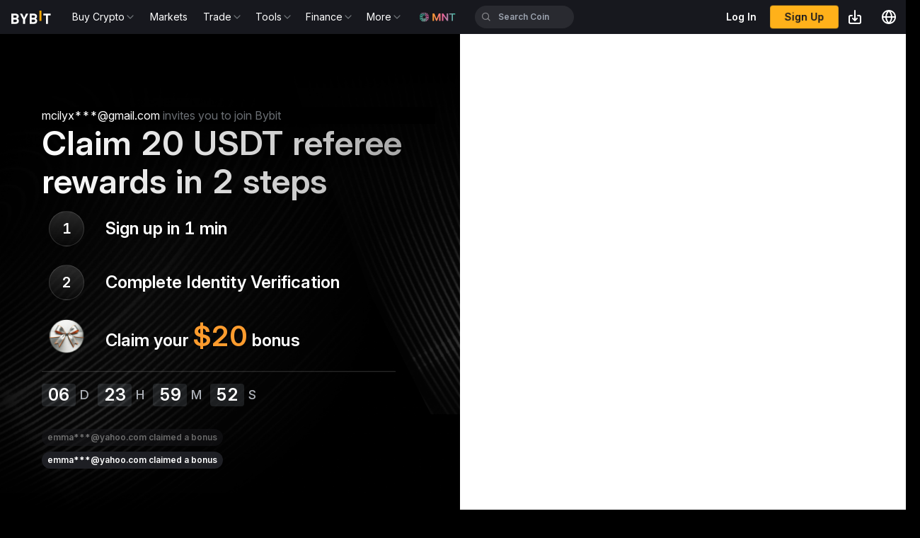

--- FILE ---
content_type: text/html; charset=utf-8
request_url: https://www.bybit.com/invite?ref=9YOGPX
body_size: 6133
content:
<!DOCTYPE html><html lang="ed-ED" dir="ltr" class=""><head><meta charSet="utf-8"/><link rel="preload" href="/common-static/fhs/fonts/Inter-latin-e2cd30fdbc318a1d7777d73399f88ba1.woff2" as="font" type="font/woff2" crossorigin="anonymous"/><link rel="preconnect" href="/x-api" crossorigin=""/><link rel="dns-prefetch" href="/x-api"/><link rel="preload" href="/common-static/infra-static/by-globals/by-globals.latest.js" as="script"/><link rel="preload" href="/common-static/infra-static/hecate/hecate.min.js" as="script"/><meta name="viewport" content="width=device-width, user-scalable=no, initial-scale=1, minimum-scale=1, maximum-scale=1"/><meta name="robots" content="noindex"/><meta property="og:image" content="/common-static/fhs/images/home/official-image.png"/><meta property="twitter:image" content="https://fh-static.bycsi.com/images/home/official-image.png"/><meta name="image" content="/common-static/fhs/images/home/official-image.png"/><meta property="twitter:card" content="summary_large_image"/><title>Referral Program｜Bybit</title><meta name="viewport" content="initial-scale=1.0, width=device-width, minimum-scale=1.0, user-scalable=no"/><meta name="next-head-count" content="14"/><link rel="preload" href="/common-static/infra-static/monitor/monitor.latest.js?id=329" as="script"/><link rel="preload" href="/common-static/infra-static/data-core/data-core.latest.min.js" as="script"/><script src="/common-static/infra-static/monitor/monitor.latest.js?id=329" crossorigin="anonymous"></script><script src="/common-static/infra-static/by-vendors/by-vendors.latest.js"></script><script>
          (function () {
            try {
              window.ByVendors.byLanguageDetector.detectSiteLanguageAndRedirect();
            } catch(err) {
              console.error('language detection failed:' + err.message);
            }
          })();
        </script><script src="/common-static/fhs/react.18.2.0.min-860f1d37ec17b010c94069b99a49ae7b.js" crossorigin="anonymous"></script><script>
var $html = document.querySelector('html')
$html.classList.add('moly-theme-dark')
</script><script>
// 预加载invite页面图片资源
if(location.pathname === '/invite' || location.pathname === '/invite/' ||
   location.pathname.indexOf('/mobile-event-marketing') === 0) {
  const link1 = document.createElement('link');
  link1.rel = 'preload';
  link1.as = 'image';
  link1.href = '/bycsi-root/common-static/images/323b869c7e6944a7bb8a4cd42a594165_3741ae774bd93dbab110f2ee61d8ae59.png';
  document.head.appendChild(link1);
  
  const link2 = document.createElement('link');
  link2.rel = 'preload';
  link2.as = 'image';
  link2.href = '/bycsi-root/common-static/images/ff5964e4ba714435b47864168ffd898f_88a81d72452fd869fa1447fffccc30e3.png';
  document.head.appendChild(link2);
}
</script><script defer="" src="/common-static/cht-static/user-svc/js/by_appsflyer_c67e7b7d.js"></script><script>
var isWebp = document.createElement("canvas").toDataURL("image/webp").includes("data:image/webp");
var htmDom = document.documentElement;
var isPhone = /(iPhone|iPod|Android)/i.test(navigator.userAgent) && window.screen.width < 768;

if(isWebp) {
  htmDom.classList.add("webpa");
}

if(isPhone) {
  setTimeout(function() {
    var element = document.querySelector('.by-download-guilde-modal>div>div>div>svg');
    if(element) element.remove();
  }, 3000);
}

// Invite页面移动端重定向逻辑
if(isPhone && !location.pathname.match(/mobile-event-marketing/)) {
  if(location.pathname === '/invite' || location.pathname === '/invite/' || 
     location.pathname.match(/\/[a-z]{2,3}(-[A-Z]{2})?\/invite\/?$/)) {
    const locale = localStorage.getItem('BYBIT_LANG_KEY') || "en";
    location.replace(['/', locale, '/invite/mobile-event-marketing/', location.search].join(''));
  }
}
</script><script>
  var isIOS = /iPhone|iPod|ipad/i.test(navigator.userAgent);
  var isBybitApp = /bybit_app/i.test(navigator.userAgent);

  if(isIOS || isBybitApp) {
    var url = new URL(window.location.href);
    var searchParams = url.searchParams;
    var hasSearchParams = Array.from(searchParams.keys()).length > 0;
    if(!hasSearchParams)  {
      var random = Math.random().toString(36).substring(2, 8);
      searchParams.set('__rfk', random);

      var newUrl = url.toString();
      window.history.replaceState({}, "", newUrl);
    }
  }
</script><script src="/common-static/fhs/compliance-upload/low-cache/compliance-sdk/referral-invite.js?v=1" crossorigin="anonymous"></script><script>
          function _extends() {
            return (
              (_extends = Object.assign
                ? Object.assign.bind()
                : function (n) {
                    for (var e = 1; e < arguments.length; e++) {
                      var t = arguments[e];
                      for (var r in t) ({}).hasOwnProperty.call(t, r) && (n[r] = t[r]);
                    }
                    return n;
                  }),
              _extends.apply(null, arguments)
            );
          }
          function omit(data) {
            var newData = {};
            for (var key in data) {
              if (data[key]) {
                newData[key] = data[key];
              }
            }
            return newData;
          }
          function findSpm(dom, deep) {
            if (deep === void 0) {
              deep = 5;
            }
            if (dom) {
              var _ref = dom.dataset || {},
                spmName = _ref.spmName,
                spmId = _ref.spmId,
                spmEven = _ref.spmEven,
                spmData = _ref.spmData;
              if (spmName || spmEven) {
                return {
                  spmName: spmName,
                  spmId: spmId,
                  spmEven: spmEven,
                  spmData: spmData
                };
              } else if (dom.parentNode) {
                return findSpm(dom.parentNode, deep--);
              } else {
                return {};
              }
            } else {
              return {};
            }
          }
          function getCustomProperty(target) {
            var _findSpm = findSpm(target),
              spmName = _findSpm.spmName,
              spmId = _findSpm.spmId,
              spmEven = _findSpm.spmEven,
              spmData = _findSpm.spmData;
            var data = {};
            try {
              if (spmData) {
                data = JSON.parse(spmData || {});
              }
            } catch (e) {
              data = {};
            }
            if (spmName) {
              var _window, _window$default;
              (_window = window) === null ||
                _window === void 0 ||
                (_window = _window.pushEvent) === null ||
                _window === void 0 ||
                (_window$default = _window["default"]) === null ||
                _window$default === void 0 ||
                _window$default.call(_window, "click", spmName, data);
            } else if (spmEven) {
              var _window2, _window2$track, _window3;
              (_window2 = window) === null ||
                _window2 === void 0 ||
                (_window2 = _window2.sensors) === null ||
                _window2 === void 0 ||
                (_window2$track = _window2.track) === null ||
                _window2$track === void 0 ||
                _window2$track.call(_window2, spmEven, data);
              (_window3 = window) === null ||
                _window3 === void 0 ||
                (_window3 = _window3.pushEvent) === null ||
                _window3 === void 0 ||
                _window3["default"]("click", spmEven, data);
            }
            if (spmName || spmId) {
              return omit(
                _extends(
                  {
                    spmName: spmName || "",
                    spmId: spmId || ""
                  },
                  data
                )
              );
            }
          }
          initOpts = _extends(
            {"heatmap":{"track_attr":["data-spm-id","data-spm-name","data-spm-even"],"collect_tags":{"button":true,"a":true,"input":true,"textarea":true,"li":true,"img":true}}},
            {}
          );
          if (!initOpts.heatmap) {
            initOpts.heatmap = {};
          }
          initOpts.heatmap.custom_property = getCustomProperty;
          registerOpts = {};
          PROJECT_TYPE = 'bybit-growth-activity';
          PROJECT_NAME = 'referral-invite';
          PROJECT_NESTED = false;
        </script><script src="/common-static/infra-static/data-core/data-core.latest.min.js" crossorigin="anonymous"></script><link rel="preload" href="/referral-invite/_next/static/css/f64b5a2d162c9fe6.css" as="style"/><link rel="stylesheet" href="/referral-invite/_next/static/css/f64b5a2d162c9fe6.css" data-n-g=""/><link rel="preload" href="/referral-invite/_next/static/css/bae472c5161bdc51.css" as="style"/><link rel="stylesheet" href="/referral-invite/_next/static/css/bae472c5161bdc51.css" data-n-p=""/><link rel="preload" href="/referral-invite/_next/static/css/8397535d569b2663.css" as="style"/><link rel="stylesheet" href="/referral-invite/_next/static/css/8397535d569b2663.css" data-n-p=""/><noscript data-n-css=""></noscript><script defer="" nomodule="" src="/referral-invite/_next/static/chunks/polyfills-c67a75d1b6f99dc8.js"></script><script src="/referral-invite/_next/static/chunks/webpack-40da963dc0df6c48.js" defer=""></script><script src="/referral-invite/_next/static/chunks/framework-11b9b58c4b988a5b.js" defer=""></script><script src="/referral-invite/_next/static/chunks/main-e1088173d17d3bd2.js" defer=""></script><script src="/referral-invite/_next/static/chunks/pages/_app-f1ac99d05bb18320.js" defer=""></script><script src="/referral-invite/_next/static/chunks/804-62affa9faac9111f.js" defer=""></script><script src="/referral-invite/_next/static/chunks/362-f9a30bed392aab41.js" defer=""></script><script src="/referral-invite/_next/static/chunks/751-550b519c3da79261.js" defer=""></script><script src="/referral-invite/_next/static/chunks/497-c1914ae08ec141e6.js" defer=""></script><script src="/referral-invite/_next/static/chunks/pages/invite-85bcc7f5ad234a9b.js" defer=""></script><script src="/referral-invite/_next/static/5-TdbI_cgLWefOTRC7FGO/_buildManifest.js" defer=""></script><script src="/referral-invite/_next/static/5-TdbI_cgLWefOTRC7FGO/_ssgManifest.js" defer=""></script></head><body class=""><script>if (navigator.userAgent.includes('bybit_app')) { document.body.classList.add('byapp') }</script><script>
                 setTimeout(function () {
                   if(document.body && document.body.dispatchEvent) {
                     document.body.dispatchEvent(new Event("click"));
                   }
                 }, 300);
                 setTimeout(function () {
                   if(document.body && document.body.dispatchEvent) {
                     document.body.dispatchEvent(new Event("click"));
                   }
                 }, 600);
                 </script><div id="__next"><div id="modal"></div><div class="app"><main id="app" class="referral-container"><script src="/common-static/infra-static/by-globals/by-globals.latest.js"></script><script>
            window.ByGlobals.init({
                navHeader: {
                  disabled: true,
                },
                navFooter: {
                  disabled: true
                },
            });
          </script><link rel="stylesheet" href="/common-static/infra-static/fe-lib-meta/global-common.css"/><script src="/common-static/infra-static/hecate/hecate.min.js"></script><div class="bybit-base-ui-header bybit-base-ui-header-byglobal"><div id="base-ui-header-skeleton" style="background:none"><header
class="uniframe-skeleton-header"
style="
  display: flex;
  min-height: 48px;
  flex-direction: row;
  align-items: center;
  background-color: rgb(23, 24, 30);
">
<div class="left" style="display: flex; align-items: center; flex: 0 0 auto">
  <div
    class="logo"
    style="margin-left: 16px; margin-right: 20px; height: 22px">
    <img
      src="[data-uri]"
      alt="logo"
      width="56"
      height="22" />
  </div>
  <div class="nav-list left" id="navList"></div>
</div>
<div class="center"></div>
<div class="right"></div>
</header>
</div><div id="bybit-activity-common-header" class="bybit-common-fixed-header" style="background:none"></div></div><div class="index_loadingContainer__h9LyK"><svg xmlns="http://www.w3.org/2000/svg" width="96" height="96" viewBox="0 0 54 15" fill="none" style="display:inline;padding:4px;transition-property:opacity;transition-duration:0.4s;opacity:1"><path d="M6.03751 14.9988H0V0.455078H5.79357C8.60948 0.455078 10.2508 2.04847 10.2508 4.54014C10.2508 6.15492 9.19812 7.1949 8.46895 7.54245C9.3413 7.95149 10.4549 8.87117 10.4549 10.8121C10.4549 13.5284 8.60948 14.9988 6.03751 14.9988ZM5.57084 2.98686H2.81591V6.33939H5.57084C6.76668 6.33939 7.43486 5.66567 7.43486 4.66312C7.43486 3.66324 6.76668 2.98686 5.57084 2.98686ZM5.7538 8.89256H2.81591V12.467H5.7538C7.02918 12.467 7.63903 11.6489 7.63903 10.6704C7.63903 9.68925 7.02918 8.89256 5.7538 8.89256Z" fill="#fff" style="display:inline-block;animation-duration:1s;animation-iteration-count:infinite;animation-fill-mode:both;animation-name:moly-spin;animation-delay:50ms"></path><path d="M8.04326 9.03425V14.9988H5.24856V9.03425L0.91333 0.455078H3.97318L6.66713 6.318L9.3213 0.455078H12.3785L8.04326 9.03425Z" fill="#fff" transform="translate(11, 0)" style="display:inline-block;animation-duration:1s;animation-iteration-count:infinite;animation-fill-mode:both;animation-name:moly-spin-1;animation-delay:100ms"></path><path d="M6.03751 14.9988H0V0.455078H5.79357C8.60948 0.455078 10.2508 2.04847 10.2508 4.54014C10.2508 6.15492 9.19812 7.1949 8.46895 7.54245C9.3413 7.95149 10.4549 8.87117 10.4549 10.8121C10.4549 13.5284 8.60948 14.9988 6.03751 14.9988ZM5.57084 2.98686H2.81591V6.33939H5.57084C6.76668 6.33939 7.43486 5.66567 7.43486 4.66312C7.43486 3.66324 6.76668 2.98686 5.57084 2.98686ZM5.7538 8.89256H2.81591V12.467H5.7538C7.02918 12.467 7.63903 11.6489 7.63903 10.6704C7.63903 9.68925 7.02918 8.89256 5.7538 8.89256Z" fill="#fff" transform="translate(25 0)" style="display:inline-block;animation-duration:1s;animation-iteration-count:infinite;animation-fill-mode:both;animation-name:moly-spin-2;animation-delay:150ms"></path><rect width="3" height="15" transform="translate(38 -5)" fill="#F7A600" style="display:inline-block;animation-duration:1s;animation-iteration-count:infinite;animation-fill-mode:both;animation-name:moly-spin-3;animation-delay:200ms"></rect><path d="M6.74998 2.98686V14.9988H3.93407V2.98686H0.16626V0.455078H10.5178V2.98686H6.74998Z" transform="translate(43 0)" fill="#fff" style="display:inline-block;animation-duration:1s;animation-iteration-count:infinite;animation-fill-mode:both;animation-name:moly-spin-4;animation-delay:250ms"></path></svg></div><div id="bybit-activity-common-footer" class="bybit-common-fixed-footer"></div></main></div></div><script>
          !(function (e, t, a, n, g) {
              (e[n] = e[n] || []),
              e[n].push({ "gtm.start": new Date().getTime(), event: "gtm.js" });
              var m = t.getElementsByTagName(a)[0],
              r = t.createElement(a);
              (r.async = !0),
              (r.src = "https://www.googletagmanager.com/gtm.js?id=GTM-PMHBL76");
              window.onload = () => {
                setTimeout(() => {
                  m?.parentNode?.insertBefore?.(r, m);
                }, 6000);
              }
          })(window, document, "script", "dataLayer");
        </script><script id="__NEXT_DATA__" type="application/json">{"props":{"pageProps":{"locale":"ed-ED","locales":["ed-ED","en","id-ID","es-ES","es-MX","es-AR","kk-KZ","pl-PL","pt-BR","pt-PT","ro-RO","ru-RU","vi-VN","uk-UA","ar-SA","ja-JP","zh-MY","zh-TW","en-GB","zh-HK","en-HK","tr-TUR","en-TR","ru-KAZ","kk-KAZ","en-KAZ","nl-NL","en-NL","en-EU","cs-EU","de-EU","es-EU","el-EU","fr-EU","it-EU","lt-EU","hu-EU","nl-EU","pl-EU","pt-EU","ro-EU","fi-EU","sv-EU","ka-GEO","ru-GEO","en-GEO","id-IDN","en-IDN","en-ARE","ar-ARE"],"messages":{"title":"Referral Program｜Bybit","description":"Invite Friends, Earn\nUp to 1720 USDT and 30% Commissions \nFrom Each Referee ","friendInvitation1":"Your Friend Has Invited You to ","getExtraSignupRewards":"Unlock Exclusive Rewards With Your Friend's Referral","normalSignupExtraRewards":"Enjoy extra referee-only rewards on top of the ${reward} from standard signup, for a total of ${total}!","usdtRewardsDisplay":"{rewards} {unit}","standardSignup":"Standard Signup","exclusive":"Exclusive","inviteeExclusive":"Referee Exclusive","internalErr":"A system error has occurred. Please try again later.","pleaseTryLater":"Please again try later.","confirm":"Confirm","modalTip":"Note","goToApp":"View on the Bybit app?","signUp":"Sign Up","getCoin":"Get {coinName}","noBarriersRewardStepTwo":"Complete Identity Verification","depositTk":"Deposit {token}","noBarriersRewardPageTitleLarge":"Claim 30 USDT referee rewards in 3 steps","inviteTipTitle":"{email} invites you to join Bybit","emailMobileNumber":"Email / Mobile Number","referralCodeOption":"Referral Code (Optional)","SignUpNow":"Sign Up Now","orUse":"Or use","downloadApp":"Download App","noBarriersRewardStepOne":"Sign up in 1 min","noBarriersRewardStepThree":"Claim your {reward} bonus","noBarriersRewardPageTitle":"Claim 20 USDT referee rewards in 2 steps","claimedBonus":"claimed a bonus"},"ignoreLocalConfig":true,"title":"Referral Program｜Bybit","description":"Invite Friends, Earn\nUp to 1720 USDT and 30% Commissions \nFrom Each Referee ","containerId":"app","seoUrl":"/invite"},"__N_SSG":true},"page":"/invite","query":{},"buildId":"5-TdbI_cgLWefOTRC7FGO","assetPrefix":"/referral-invite","isFallback":false,"gsp":true,"locale":"ed-ED","locales":["ed-ED","en","id-ID","es-ES","es-MX","es-AR","kk-KZ","pl-PL","pt-BR","pt-PT","ro-RO","ru-RU","vi-VN","uk-UA","ar-SA","ja-JP","zh-MY","zh-TW","en-GB","zh-HK","en-HK","tr-TUR","en-TR","ru-KAZ","kk-KAZ","en-KAZ","nl-NL","en-NL","en-EU","cs-EU","de-EU","es-EU","el-EU","fr-EU","it-EU","lt-EU","hu-EU","nl-EU","pl-EU","pt-EU","ro-EU","fi-EU","sv-EU","ka-GEO","ru-GEO","en-GEO","id-IDN","en-IDN","en-ARE","ar-ARE"],"defaultLocale":"ed-ED","scriptLoader":[]}</script><script type="text/javascript"  src="/-nOCg/QEk/pHqr/4y/aysHOa/Q51fNtJfpYrNQtc5iO/NSMwXA/U2Vw/KnEgEGEB"></script></body></html>

--- FILE ---
content_type: text/html; charset=utf-8
request_url: https://www.bybit.com/en/invite?ref=9YOGPX
body_size: 6927
content:
<!DOCTYPE html><html lang="en" dir="ltr" class=""><head><meta charSet="utf-8"/><link rel="preload" href="/common-static/fhs/fonts/Inter-latin-e2cd30fdbc318a1d7777d73399f88ba1.woff2" as="font" type="font/woff2" crossorigin="anonymous"/><link rel="preconnect" href="/x-api" crossorigin=""/><link rel="dns-prefetch" href="/x-api"/><link rel="preload" href="/common-static/infra-static/by-globals/by-globals.latest.js" as="script"/><link rel="preload" href="/common-static/infra-static/hecate/hecate.min.js" as="script"/><meta name="viewport" content="width=device-width, user-scalable=no, initial-scale=1, minimum-scale=1, maximum-scale=1"/><meta name="robots" content="index,follow"/><meta name="description" content="Invite Friends, Earn
Up to 1720 USDT and 30% Commissions 
From Each Referee "/><meta name="keywords" content="Referral Program｜Bybit"/><meta property="og:type" content="website"/><meta property="og:title" content="Referral Program｜Bybit"/><meta property="og:description" content="Invite Friends, Earn
Up to 1720 USDT and 30% Commissions 
From Each Referee "/><meta property="og:url" content="https://www.bybit.com/en/invite"/><meta hid="og:locale" property="og:locale" content="en"/><meta property="twitter:title" content="Referral Program｜Bybit"/><meta property="twitter:description" content="Invite Friends, Earn
Up to 1720 USDT and 30% Commissions 
From Each Referee "/><meta name="yandex-verification" content="562817e58c38d16a"/><meta name="google-site-verification" content="cimlT5XFEqGBsSVh8XQe9sP-l8Z0mZ6UpeYSt612aHw"/><meta name="naver-site-verification" content="520acf3890720b693406a160ba60807d6c9741c1"/><meta name="baidu-site-verification" content="YMDABwHltA"/><meta property="og:image" content="/common-static/fhs/images/home/official-image.png"/><meta property="twitter:image" content="https://fh-static.bycsi.com/images/home/official-image.png"/><meta name="image" content="/common-static/fhs/images/home/official-image.png"/><meta property="twitter:card" content="summary_large_image"/><link rel="canonical" href="https://www.bybit.com/en/invite"/><link rel="alternate" href="https://www.bybit.com/en/invite" hrefLang="x-default"/><link rel="alternate" href="https://www.bybit.com/en/invite" hrefLang="en"/><link rel="alternate" href="https://www.bybit.com/es-ES/invite" hrefLang="es-ES"/><link rel="alternate" href="https://www.bybit.com/es-MX/invite" hrefLang="es-MX"/><link rel="alternate" href="https://www.bybit.com/es-AR/invite" hrefLang="es-AR"/><link rel="alternate" href="https://www.bybit.com/pt-BR/invite" hrefLang="pt-BR"/><link rel="alternate" href="https://www.bybit.com/pt-PT/invite" hrefLang="pt-PT"/><link rel="alternate" href="https://www.bybit.com/vi-VN/invite" hrefLang="vi-VN"/><link rel="alternate" href="https://www.bybit.com/ja-JP/invite" hrefLang="ja-JP"/><link rel="alternate" href="https://www.bybit.com/zh-TW/invite" hrefLang="zh-TW"/><link rel="alternate" href="https://www.bybit.com/ru-RU/invite" hrefLang="ru-RU"/><link rel="alternate" href="https://www.bybit.com/uk-UA/invite" hrefLang="uk-UA"/><link rel="alternate" href="https://www.bybit.com/ar-SA/invite" hrefLang="ar-SA"/><link rel="alternate" href="https://www.bybit.com/en-GB/invite" hrefLang="en-GB"/><link rel="alternate" href="https://www.bybitglobal.com/zh-MY/invite" hrefLang="zh-MY"/><link rel="alternate" href="https://www.bybitglobal.com/en/invite" hrefLang="en-MY"/><link rel="alternate" href="https://www.bybitglobal.com/en/invite" hrefLang="en-IN"/><link rel="alternate" href="https://www.bybitglobal.com/en/invite" hrefLang="en-NG"/><link rel="alternate" href="https://www.bybit.tr/tr-TUR/invite" hrefLang="tr-TR"/><link rel="alternate" href="https://www.bybit.tr/en-TR/invite" hrefLang="en-TR"/><link rel="alternate" href="https://www.bybit-global.com/id-ID/invite" hrefLang="id-ID"/><link rel="alternate" href="https://www.bybit.eu/de-EU/invite" hrefLang="de"/><link rel="alternate" href="https://www.bybit.eu/es-EU/invite" hrefLang="es"/><link rel="alternate" href="https://www.bybit.eu/pt-EU/invite" hrefLang="pt"/><link rel="alternate" href="https://www.bybit.eu/pl-EU/invite" hrefLang="pl"/><link rel="alternate" href="https://www.bybit.eu/ro-EU/invite" hrefLang="ro"/><link rel="alternate" href="https://www.bybit.eu/it-EU/invite" hrefLang="it"/><link rel="alternate" href="https://www.bybit.eu/fr-EU/invite" hrefLang="fr"/><link rel="alternate" href="https://www.bybit.eu/nl-EU/invite" hrefLang="nl"/><link rel="alternate" href="https://www.bybit.eu/en-EU/invite" hrefLang="en-DE"/><link rel="alternate" href="https://www.bybit.eu/en-EU/invite" hrefLang="en-ES"/><link rel="alternate" href="https://www.bybit.eu/en-EU/invite" hrefLang="en-FR"/><link rel="alternate" href="https://www.bybit.eu/en-EU/invite" hrefLang="en-IT"/><link rel="alternate" href="https://www.bybit.eu/en-EU/invite" hrefLang="en-PL"/><link rel="alternate" href="https://www.bybit.eu/en-EU/invite" hrefLang="en-PT"/><link rel="alternate" href="https://www.bybit.eu/en-EU/invite" hrefLang="en-RO"/><link rel="alternate" href="https://www.bybit.eu/en-EU/invite" hrefLang="en-AT"/><link rel="alternate" href="https://www.bybit.eu/cs-EU/invite" hrefLang="cs"/><link rel="alternate" href="https://www.bybit.eu/el-EU/invite" hrefLang="el"/><link rel="alternate" href="https://www.bybit.eu/lt-EU/invite" hrefLang="lt"/><link rel="alternate" href="https://www.bybit.eu/hu-EU/invite" hrefLang="hu"/><link rel="alternate" href="https://www.bybit.eu/en-EU/invite" hrefLang="en-CZ"/><link rel="alternate" href="https://www.bybit.eu/en-EU/invite" hrefLang="en-GR"/><link rel="alternate" href="https://www.bybit.eu/en-EU/invite" hrefLang="en-LT"/><link rel="alternate" href="https://www.bybit.eu/en-EU/invite" hrefLang="en-HU"/><link rel="alternate" href="https://www.bybit.eu/fi-EU/invite" hrefLang="fi"/><link rel="alternate" href="https://www.bybit.eu/sv-EU/invite" hrefLang="sv"/><link rel="alternate" href="https://www.bybit.kz/kk-KAZ/invite" hrefLang="kk-KZ"/><link rel="alternate" href="https://www.bybit.kz/en-KAZ/invite" hrefLang="en-KZ"/><link rel="alternate" href="https://www.bybit.kz/ru-KAZ/invite" hrefLang="ru-KZ"/><link rel="alternate" href="https://www.bybitgeorgia.ge/en-GEO/invite" hrefLang="en-GE"/><link rel="alternate" href="https://www.bybitgeorgia.ge/ru-GEO/invite" hrefLang="ru-GE"/><link rel="alternate" href="https://www.bybitgeorgia.ge/ka-GEO/invite" hrefLang="ka-GE"/><title>Referral Program｜Bybit</title><meta name="viewport" content="initial-scale=1.0, width=device-width, minimum-scale=1.0, user-scalable=no"/><meta name="next-head-count" content="81"/><link rel="preload" href="/common-static/infra-static/monitor/monitor.latest.js?id=329" as="script"/><link rel="preload" href="/common-static/infra-static/data-core/data-core.latest.min.js" as="script"/><script src="/common-static/infra-static/monitor/monitor.latest.js?id=329" crossorigin="anonymous"></script><script src="/common-static/infra-static/by-vendors/by-vendors.latest.js"></script><script>
          (function () {
            try {
              window.ByVendors.byLanguageDetector.detectSiteLanguageAndRedirect();
            } catch(err) {
              console.error('language detection failed:' + err.message);
            }
          })();
        </script><script src="/common-static/fhs/react.18.2.0.min-860f1d37ec17b010c94069b99a49ae7b.js" crossorigin="anonymous"></script><script>
var $html = document.querySelector('html')
$html.classList.add('moly-theme-dark')
</script><script>
// 预加载invite页面图片资源
if(location.pathname === '/invite' || location.pathname === '/invite/' ||
   location.pathname.indexOf('/mobile-event-marketing') === 0) {
  const link1 = document.createElement('link');
  link1.rel = 'preload';
  link1.as = 'image';
  link1.href = '/bycsi-root/common-static/images/323b869c7e6944a7bb8a4cd42a594165_3741ae774bd93dbab110f2ee61d8ae59.png';
  document.head.appendChild(link1);
  
  const link2 = document.createElement('link');
  link2.rel = 'preload';
  link2.as = 'image';
  link2.href = '/bycsi-root/common-static/images/ff5964e4ba714435b47864168ffd898f_88a81d72452fd869fa1447fffccc30e3.png';
  document.head.appendChild(link2);
}
</script><script defer="" src="/common-static/cht-static/user-svc/js/by_appsflyer_c67e7b7d.js"></script><script>
var isWebp = document.createElement("canvas").toDataURL("image/webp").includes("data:image/webp");
var htmDom = document.documentElement;
var isPhone = /(iPhone|iPod|Android)/i.test(navigator.userAgent) && window.screen.width < 768;

if(isWebp) {
  htmDom.classList.add("webpa");
}

if(isPhone) {
  setTimeout(function() {
    var element = document.querySelector('.by-download-guilde-modal>div>div>div>svg');
    if(element) element.remove();
  }, 3000);
}

// Invite页面移动端重定向逻辑
if(isPhone && !location.pathname.match(/mobile-event-marketing/)) {
  if(location.pathname === '/invite' || location.pathname === '/invite/' || 
     location.pathname.match(/\/[a-z]{2,3}(-[A-Z]{2})?\/invite\/?$/)) {
    const locale = localStorage.getItem('BYBIT_LANG_KEY') || "en";
    location.replace(['/', locale, '/invite/mobile-event-marketing/', location.search].join(''));
  }
}
</script><script>
  var isIOS = /iPhone|iPod|ipad/i.test(navigator.userAgent);
  var isBybitApp = /bybit_app/i.test(navigator.userAgent);

  if(isIOS || isBybitApp) {
    var url = new URL(window.location.href);
    var searchParams = url.searchParams;
    var hasSearchParams = Array.from(searchParams.keys()).length > 0;
    if(!hasSearchParams)  {
      var random = Math.random().toString(36).substring(2, 8);
      searchParams.set('__rfk', random);

      var newUrl = url.toString();
      window.history.replaceState({}, "", newUrl);
    }
  }
</script><script src="/common-static/fhs/compliance-upload/low-cache/compliance-sdk/referral-invite.js?v=1" crossorigin="anonymous"></script><script>
          function _extends() {
            return (
              (_extends = Object.assign
                ? Object.assign.bind()
                : function (n) {
                    for (var e = 1; e < arguments.length; e++) {
                      var t = arguments[e];
                      for (var r in t) ({}).hasOwnProperty.call(t, r) && (n[r] = t[r]);
                    }
                    return n;
                  }),
              _extends.apply(null, arguments)
            );
          }
          function omit(data) {
            var newData = {};
            for (var key in data) {
              if (data[key]) {
                newData[key] = data[key];
              }
            }
            return newData;
          }
          function findSpm(dom, deep) {
            if (deep === void 0) {
              deep = 5;
            }
            if (dom) {
              var _ref = dom.dataset || {},
                spmName = _ref.spmName,
                spmId = _ref.spmId,
                spmEven = _ref.spmEven,
                spmData = _ref.spmData;
              if (spmName || spmEven) {
                return {
                  spmName: spmName,
                  spmId: spmId,
                  spmEven: spmEven,
                  spmData: spmData
                };
              } else if (dom.parentNode) {
                return findSpm(dom.parentNode, deep--);
              } else {
                return {};
              }
            } else {
              return {};
            }
          }
          function getCustomProperty(target) {
            var _findSpm = findSpm(target),
              spmName = _findSpm.spmName,
              spmId = _findSpm.spmId,
              spmEven = _findSpm.spmEven,
              spmData = _findSpm.spmData;
            var data = {};
            try {
              if (spmData) {
                data = JSON.parse(spmData || {});
              }
            } catch (e) {
              data = {};
            }
            if (spmName) {
              var _window, _window$default;
              (_window = window) === null ||
                _window === void 0 ||
                (_window = _window.pushEvent) === null ||
                _window === void 0 ||
                (_window$default = _window["default"]) === null ||
                _window$default === void 0 ||
                _window$default.call(_window, "click", spmName, data);
            } else if (spmEven) {
              var _window2, _window2$track, _window3;
              (_window2 = window) === null ||
                _window2 === void 0 ||
                (_window2 = _window2.sensors) === null ||
                _window2 === void 0 ||
                (_window2$track = _window2.track) === null ||
                _window2$track === void 0 ||
                _window2$track.call(_window2, spmEven, data);
              (_window3 = window) === null ||
                _window3 === void 0 ||
                (_window3 = _window3.pushEvent) === null ||
                _window3 === void 0 ||
                _window3["default"]("click", spmEven, data);
            }
            if (spmName || spmId) {
              return omit(
                _extends(
                  {
                    spmName: spmName || "",
                    spmId: spmId || ""
                  },
                  data
                )
              );
            }
          }
          initOpts = _extends(
            {"heatmap":{"track_attr":["data-spm-id","data-spm-name","data-spm-even"],"collect_tags":{"button":true,"a":true,"input":true,"textarea":true,"li":true,"img":true}}},
            {}
          );
          if (!initOpts.heatmap) {
            initOpts.heatmap = {};
          }
          initOpts.heatmap.custom_property = getCustomProperty;
          registerOpts = {};
          PROJECT_TYPE = 'bybit-growth-activity';
          PROJECT_NAME = 'referral-invite';
          PROJECT_NESTED = false;
        </script><script src="/common-static/infra-static/data-core/data-core.latest.min.js" crossorigin="anonymous"></script><link rel="preload" href="/referral-invite/_next/static/css/f64b5a2d162c9fe6.css" as="style"/><link rel="stylesheet" href="/referral-invite/_next/static/css/f64b5a2d162c9fe6.css" data-n-g=""/><link rel="preload" href="/referral-invite/_next/static/css/bae472c5161bdc51.css" as="style"/><link rel="stylesheet" href="/referral-invite/_next/static/css/bae472c5161bdc51.css" data-n-p=""/><link rel="preload" href="/referral-invite/_next/static/css/8397535d569b2663.css" as="style"/><link rel="stylesheet" href="/referral-invite/_next/static/css/8397535d569b2663.css" data-n-p=""/><noscript data-n-css=""></noscript><script defer="" nomodule="" src="/referral-invite/_next/static/chunks/polyfills-c67a75d1b6f99dc8.js"></script><script src="/referral-invite/_next/static/chunks/webpack-40da963dc0df6c48.js" defer=""></script><script src="/referral-invite/_next/static/chunks/framework-11b9b58c4b988a5b.js" defer=""></script><script src="/referral-invite/_next/static/chunks/main-e1088173d17d3bd2.js" defer=""></script><script src="/referral-invite/_next/static/chunks/pages/_app-f1ac99d05bb18320.js" defer=""></script><script src="/referral-invite/_next/static/chunks/804-62affa9faac9111f.js" defer=""></script><script src="/referral-invite/_next/static/chunks/362-f9a30bed392aab41.js" defer=""></script><script src="/referral-invite/_next/static/chunks/751-550b519c3da79261.js" defer=""></script><script src="/referral-invite/_next/static/chunks/497-c1914ae08ec141e6.js" defer=""></script><script src="/referral-invite/_next/static/chunks/pages/invite-85bcc7f5ad234a9b.js" defer=""></script><script src="/referral-invite/_next/static/5-TdbI_cgLWefOTRC7FGO/_buildManifest.js" defer=""></script><script src="/referral-invite/_next/static/5-TdbI_cgLWefOTRC7FGO/_ssgManifest.js" defer=""></script></head><body class=""><script>if (navigator.userAgent.includes('bybit_app')) { document.body.classList.add('byapp') }</script><script>
                 setTimeout(function () {
                   if(document.body && document.body.dispatchEvent) {
                     document.body.dispatchEvent(new Event("click"));
                   }
                 }, 300);
                 setTimeout(function () {
                   if(document.body && document.body.dispatchEvent) {
                     document.body.dispatchEvent(new Event("click"));
                   }
                 }, 600);
                 </script><div id="__next"><div id="modal"></div><div class="app"><main id="app" class="referral-container"><script src="/common-static/infra-static/by-globals/by-globals.latest.js"></script><script>
            window.ByGlobals.init({
                navHeader: {
                  disabled: true,
                },
                navFooter: {
                  disabled: true
                },
            });
          </script><link rel="stylesheet" href="/common-static/infra-static/fe-lib-meta/global-common.css"/><script src="/common-static/infra-static/hecate/hecate.min.js"></script><div class="bybit-base-ui-header bybit-base-ui-header-byglobal"><div id="base-ui-header-skeleton" style="background:none"><header
class="uniframe-skeleton-header"
style="
  display: flex;
  min-height: 48px;
  flex-direction: row;
  align-items: center;
  background-color: rgb(23, 24, 30);
">
<div class="left" style="display: flex; align-items: center; flex: 0 0 auto">
  <div
    class="logo"
    style="margin-left: 16px; margin-right: 20px; height: 22px">
    <img
      src="[data-uri]"
      alt="logo"
      width="56"
      height="22" />
  </div>
  <div class="nav-list left" id="navList"></div>
</div>
<div class="center"></div>
<div class="right"></div>
</header>
</div><div id="bybit-activity-common-header" class="bybit-common-fixed-header" style="background:none"></div></div><div id="app" class="index_page___FEzS"><div class="index_page-wrapper__sRWSE"><div class="index_left__pdSBT"><div class="index_bg___xw9n"><div class="index_left__tbGrX"></div></div><div class="index_left-content__Kr_qT"><div class="index_emptyTip__H6F__"></div><div class="index_main-title__xOMmY">Claim 20 USDT referee rewards in 2 steps</div><div class="index_circle-step-wrapper__HmI_j"><div class="index_container__FcWS5 undefined"><div class="index_verticalGridWrapper__g4kfy"><div class="index_vGridIcon__Cpv_s"><div class="index_numberIcon__SXy5W">1</div></div><div class="index_vGridText__XM6g6"><div class="index_title__CRgoN">Sign up in 1 min</div></div><div class="index_vGridIcon__Cpv_s"><div class="index_numberIcon__SXy5W">2</div></div><div class="index_vGridText__XM6g6"><div class="index_title__CRgoN">Complete Identity Verification</div></div><div class="index_vGridIcon__Cpv_s"><div class="index_imageIcon__21ur3"><img srcSet="/bycsi-root/common-static/images/2a61d16bb2b9470ca1aecb3a18b707cd_762e85f6281076285ae298200066b516.png?format=webp&amp;quality=80 1x, /bycsi-root/common-static/images/2a61d16bb2b9470ca1aecb3a18b707cd_762e85f6281076285ae298200066b516.png?format=webp&amp;quality=80 1.5x, /bycsi-root/common-static/images/2a61d16bb2b9470ca1aecb3a18b707cd_762e85f6281076285ae298200066b516.png?format=webp&amp;quality=80 2x, /bycsi-root/common-static/images/2a61d16bb2b9470ca1aecb3a18b707cd_762e85f6281076285ae298200066b516.png?format=webp&amp;quality=80 2.5x, /bycsi-root/common-static/images/2a61d16bb2b9470ca1aecb3a18b707cd_762e85f6281076285ae298200066b516.png?format=webp&amp;quality=80 3x" loading="lazy" alt=""/></div></div><div class="index_vGridText__XM6g6"><div class="index_title__CRgoN">Claim your <span class="index_rewardText__XWBsB">$20</span> bonus</div></div></div></div></div><div class="index_divider__pY3d0"></div><div class="index_count-down-wrapper__oEec4"></div><div class="index_bubble__Has_B"><div class="index_wrapper__fOds_"><div class="index_bubbleCarousel___cg56"><div class="index_bubbleItem__Z3vu_ index_previousItem__L8oNk "><div class="index_bubbleContent__i4rom"><span class="index_earnedWrapper__GwQE3"><span class="index_user__a7Blg">amy***@protonmail.com</span><span> claimed a bonus</span></span></div></div><div class="index_bubbleItem__Z3vu_ index_currentItem__VEApW "><div class="index_bubbleContent__i4rom"><span class="index_earnedWrapper__GwQE3"><span class="index_user__a7Blg">alex***@yahoo.com</span><span> claimed a bonus</span></span></div></div><div class="index_bubbleItem__Z3vu_ index_nextItem__aU7IT "><div class="index_bubbleContent__i4rom"><span class="index_earnedWrapper__GwQE3"><span class="index_user__a7Blg">alex***@protonmail.com</span><span> claimed a bonus</span></span></div></div></div></div></div></div></div><div class="index_right__f_6qn"><div class="index_registerAndLogin___rDMA index_register-wrapper__BJ77A" id="register-login-wrapper"><div class="index_registerAndLogin__GcDAn"><span class="index_loadingImage__Qt4Wh"></span><span class="index_loadingMsg__szNnm">Loading...</span></div></div></div></div></div><div id="bybit-activity-common-footer" class="bybit-common-fixed-footer"></div></main></div></div><script>
          !(function (e, t, a, n, g) {
              (e[n] = e[n] || []),
              e[n].push({ "gtm.start": new Date().getTime(), event: "gtm.js" });
              var m = t.getElementsByTagName(a)[0],
              r = t.createElement(a);
              (r.async = !0),
              (r.src = "https://www.googletagmanager.com/gtm.js?id=GTM-PMHBL76");
              window.onload = () => {
                setTimeout(() => {
                  m?.parentNode?.insertBefore?.(r, m);
                }, 6000);
              }
          })(window, document, "script", "dataLayer");
        </script><script id="__NEXT_DATA__" type="application/json">{"props":{"pageProps":{"locale":"en","locales":["ed-ED","en","id-ID","es-ES","es-MX","es-AR","kk-KZ","pl-PL","pt-BR","pt-PT","ro-RO","ru-RU","vi-VN","uk-UA","ar-SA","ja-JP","zh-MY","zh-TW","en-GB","zh-HK","en-HK","tr-TUR","en-TR","ru-KAZ","kk-KAZ","en-KAZ","nl-NL","en-NL","en-EU","cs-EU","de-EU","es-EU","el-EU","fr-EU","it-EU","lt-EU","hu-EU","nl-EU","pl-EU","pt-EU","ro-EU","fi-EU","sv-EU","ka-GEO","ru-GEO","en-GEO","id-IDN","en-IDN","en-ARE","ar-ARE"],"messages":{"title":"Referral Program｜Bybit","description":"Invite Friends, Earn\nUp to 1720 USDT and 30% Commissions \nFrom Each Referee ","friendInvitation1":"Your Friend Has Invited You to ","getExtraSignupRewards":"Unlock Exclusive Rewards With Your Friend's Referral","normalSignupExtraRewards":"Enjoy extra referee-only rewards on top of the ${reward} from standard signup, for a total of ${total}!","usdtRewardsDisplay":"{rewards} {unit}","standardSignup":"Standard Signup","exclusive":"Exclusive","inviteeExclusive":"Referee Exclusive","internalErr":"A system error has occurred. Please try again later.","pleaseTryLater":"Please again try later.","confirm":"Confirm","modalTip":"Note","goToApp":"View on the Bybit app?","signUp":"Sign Up","getCoin":"Get {coinName}","noBarriersRewardStepTwo":"Complete Identity Verification","depositTk":"Deposit {token}","noBarriersRewardPageTitleLarge":"Claim 30 USDT referee rewards in 3 steps","inviteTipTitle":"{email} invites you to join Bybit","emailMobileNumber":"Email / Mobile Number","referralCodeOption":"Referral Code (Optional)","SignUpNow":"Sign Up Now","orUse":"Or use","downloadApp":"Download App","noBarriersRewardStepOne":"Sign up in 1 min","noBarriersRewardStepThree":"Claim your {reward} bonus","noBarriersRewardPageTitle":"Claim 20 USDT referee rewards in 2 steps","claimedBonus":"claimed a bonus"},"ignoreLocalConfig":true,"title":"Referral Program｜Bybit","description":"Invite Friends, Earn\nUp to 1720 USDT and 30% Commissions \nFrom Each Referee ","containerId":"app","seoUrl":"/invite"},"__N_SSG":true},"page":"/invite","query":{},"buildId":"5-TdbI_cgLWefOTRC7FGO","assetPrefix":"/referral-invite","isFallback":false,"gsp":true,"locale":"en","locales":["ed-ED","en","id-ID","es-ES","es-MX","es-AR","kk-KZ","pl-PL","pt-BR","pt-PT","ro-RO","ru-RU","vi-VN","uk-UA","ar-SA","ja-JP","zh-MY","zh-TW","en-GB","zh-HK","en-HK","tr-TUR","en-TR","ru-KAZ","kk-KAZ","en-KAZ","nl-NL","en-NL","en-EU","cs-EU","de-EU","es-EU","el-EU","fr-EU","it-EU","lt-EU","hu-EU","nl-EU","pl-EU","pt-EU","ro-EU","fi-EU","sv-EU","ka-GEO","ru-GEO","en-GEO","id-IDN","en-IDN","en-ARE","ar-ARE"],"defaultLocale":"ed-ED","scriptLoader":[]}</script><script type="text/javascript"  src="/-nOCg/QEk/pHqr/4y/aysHOa/Q51fNtJfpYrNQtc5iO/NSMwXA/U2Vw/KnEgEGEB"></script></body></html>

--- FILE ---
content_type: application/javascript; charset=utf-8
request_url: https://www.bybit.com/fe-lib-header/3052.b5582816cf34.js
body_size: 1166
content:
"use strict";(this.webpackChunkByHeaders=this.webpackChunkByHeaders||[]).push([[3052],{53052:(M,N,g)=>{g.r(N),g.d(N,{ReactComponent:()=>T,default:()=>z});var j,I=g(1024);function D(){return D=Object.assign?Object.assign.bind():function(M){for(var N=1;N<arguments.length;N++){var g=arguments[N];for(var j in g)Object.prototype.hasOwnProperty.call(g,j)&&(M[j]=g[j])}return M},D.apply(this,arguments)}var T=function(M){return I.createElement("svg",D({width:24,height:24,fill:"none",xmlns:"http://www.w3.org/2000/svg"},M),j||(j=I.createElement("path",{fillRule:"evenodd",clipRule:"evenodd",d:"M9.52 4.392A8.009 8.009 0 0 0 4.061 11h2.997c.227-2.363 1.078-4.627 2.46-6.608Zm4.96 0c1.383 1.981 2.234 4.245 2.461 6.608h2.997a8.009 8.009 0 0 0-5.457-6.608ZM14.93 11c-.269-2.373-1.28-4.642-2.93-6.54C10.35 6.357 9.339 8.626 9.07 11h5.86Zm-5.86 2h5.86c-.269 2.373-1.28 4.642-2.93 6.54-1.65-1.898-2.661-4.167-2.93-6.54Zm-2.011 0H4.062a8.009 8.009 0 0 0 5.457 6.608C8.137 17.627 7.286 15.363 7.06 13Zm7.422 6.608c1.382-1.981 2.233-4.245 2.46-6.608h2.997a8.008 8.008 0 0 1-5.457 6.608ZM2 12C2 6.477 6.477 2 12 2s10 4.477 10 10-4.477 10-10 10S2 17.523 2 12Z",fill:"#fff"})))};const z=new URL(g(30966),g.b).toString()},30966:M=>{M.exports="[data-uri]"}}]);

--- FILE ---
content_type: application/javascript; charset=utf-8
request_url: https://www.bybit.com/fe-lib-header/DownloadGuideIndex.0f6bb0e0585a.js
body_size: 2024
content:
"use strict";(this.webpackChunkByHeaders=this.webpackChunkByHeaders||[]).push([[2023],{95651:(e,t,o)=>{o.r(t),o.d(t,{default:()=>D});var a=o(1024),n=o.n(a),l=o(20012),i=o(62294),d=o(46062),s=o.n(d),r=o(44036),u=o.n(r),c=o(96793),p=o.n(c),m=o(17892),v=o.n(m),f=o(11173),b=o.n(f),h=o(42464),A=o.n(h),w=o(24744),g={};g.styleTagTransform=A(),g.setAttributes=v(),g.insert=p().bind(null,"head"),g.domAPI=u(),g.insertStyleElement=b();s()(w.Z,g);const z=w.Z&&w.Z.locals?w.Z.locals:void 0;var y=o(41444),_=o(38453);const Z={trade:[/^\/copyTrade/,/^\/([a-z]{2,3}-([a-z]{2}|[A-Z]{2,3}|[0-9]{3})|[a-z]{2,3})\/trade\/spot\/((act\/leverage-landing-page))/,/^\/([a-z]{2,3}-([a-z]{2}|[A-Z]{2,3}|[0-9]{3})|[a-z]{2,3})\/trade\/spot\/((act\/lt-landing-page)|([A-Z]+(2S|2L|3S|3L|4S|4L)\/[A-Z]+))/,/^\/trade\/usdt\/([A-Z|0-9]+)/,/^\/trade\/futures\/usdc\/([A-Z|0-9]+)/,/^\/trade\/option\/(usdc|usdt)\/([A-Z|0-9]+)/,/^\/trade\/inverse\/([A-Z|0-9]+)/,/^\/trade\/option\/(usdc|usdt)\/([a-z]+)\/([A-Z|0-9]+)/,/^\/derivatives\/([a-z]{2,3}-([a-z]{2}|[A-Z]{2,3}|[0-9]{3})|[a-z]{2,3})\/derivatives-home/,/^\/([a-z]{2,3}-([a-z]{2}|[A-Z]{2,3}|[0-9]{3})|[a-z]{2,3})\/earn\/(savings|pos|liquidity-mining|wealth-management|structured-product-intro|dual-asset-mining|discount-buy|double-win)/,/^\/([a-z]{2,3}-([a-z]{2}|[A-Z]{2,3}|[0-9]{3})|[a-z]{2,3})\/tradingbot\/(fgrid-create|fmart-create|create|dca-create|my-bot)/,/^\/user\/assets\/otc\/index/,/^\/([a-z]{2,3}-([a-z]{2}|[A-Z]{2,3}|[0-9]{3})|[a-z]{2,3})\/VIPProgram\/(intro)?(\/)?$/,/^\/app\/user\/(sub-account|api-management|tradingview-alert|audit)?$/,/^\/([a-z]{2,3}-([a-z]{2}|[A-Z]{2,3}|[0-9]{3})|[a-z]{2,3})\/web3\/(staking|rewards)(\/)?$/,/^\/([a-z]{2,3}-([a-z]{2}|[A-Z]{2,3}|[0-9]{3})|[a-z]{2,3})\/web3\/swap/,/^\/([a-z]{2,3}-([a-z]{2}|[A-Z]{2,3}|[0-9]{3})|[a-z]{2,3})\/nft(\/)?$/,/^\/([a-z]{2,3}-([a-z]{2}|[A-Z]{2,3}|[0-9]{3})|[a-z]{2,3})\/promo\/events\/unified-trading-account/,/^\/future-activity\/([a-z]{2,3}-([a-z]{2}|[A-Z]{2,3}|[0-9]{3})|[a-z]{2,3})\/tradfi/],others:[/^\/fiat\/deposit/]},k=[/^\/trade\/option\/(usdc|usdt)\/([a-z]+)\/([A-Z|0-9]+)/,/^\/trade\/option\/(usdc|usdt)\/([A-Z|0-9]+)/],S=(e,t)=>{const o=(e=>{const t={BYBIT:{trade:`https://bybit.onelink.me/EhY6?af_xp=custom&pid=uj&af_dp=bybitapp%3A%2F%2Fopen%2Fhome%3Ftab%3D0&is_retargeting=true&c=h5_trading_${e}&af_force_deeplink=true`,defaultLink:`https://bybit.onelink.me/EhY6?af_xp=custom&pid=uj&af_dp=bybitapp%3A%2F%2Fopen%2Fhome%3Ftab%3D0&is_retargeting=true&c=h5_generic_${e}&af_force_deeplink=true`},TUR:{trade:`https://bybittr.onelink.me/6qAW?af_xp=custom&pid=uj&c=h5_trading_${e}&is_retargeting=true&af_reengagement_window=30d&af_dp=bybit-tr%3A%2F%2Fopen%2Fhome%3Ftab%3D0&af_force_deeplink=true`,defaultLink:`https://bybittr.onelink.me/6qAW?af_xp=custom&pid=uj&c=h5_generic_${e}&is_retargeting=true&af_reengagement_window=30d&af_dp=bybit-tr%3A%2F%2Fopen%2Fhome%3Ftab%3D0&af_force_deeplink=true`}};try{return t[`${l.$X}`]||t.BYBIT}catch(e){return t.BYBIT}})(e);if("trade"===t){const e=o.trade,t=new URL(e),{pathname:a}=window.location,n=/^\/([a-z]{2,3}-([a-z]{2}|[A-Z]{2,3}|[0-9]{3})|[a-z]{2,3})\/trade\/(spot|spot-m)/.test(a),l=/(^\/trade\/(usdt|futures|option|inverse))|(^\/derivatives)/.test(a);if(n){const e=!!/(([A-Z|0-9]+)\/([A-Z|0-9]+))$/.test(a)&&RegExp.$1,o=!!/([A-Z]+(2S|2L|3S|3L|4S|4L)\/[A-Z]+)$/.test(a)&&RegExp.$1;(e||o)&&t.searchParams.set("af_dp",`bybitapp://open/home?tab=3&symbol=${e||o}`)}if(l){const e=!!/(([A-Z|0-9]+)\/([A-Z|0-9]+))$/.test(a)&&RegExp.$1,o=!!/([A-Z|0-9]+)/.test(a)&&RegExp.$1;(e||o)&&t.searchParams.set("af_dp",`bybitapp://open/home?tab=2&symbol=${e||o}`)}return t.toString()}return t&&(null===o||void 0===o?void 0:o[t])||o.defaultLink},L=e=>{const{pathname:t}=window.location,o=Object.keys(Z);for(let n=0;n<o.length;n+=1){var a;const l=o[n];if(null===Z||void 0===Z||null===(a=Z[l])||void 0===a?void 0:a.some((e=>e.test(t))))return null===S||void 0===S?void 0:S(e,l)}return null===S||void 0===S?void 0:S(e)},B=({hideAppdownload:e,countryCode:t})=>{const[o,n]=(0,a.useState)(!0),[l,d]=(0,a.useState)(!1),{eventBus:s,supportedOnEvents:r}=(0,y.b)(),u=(0,a.useMemo)((()=>"JP"===t),[t]),c=(0,a.useMemo)((()=>"JP"===t),[t]),p=(0,a.useCallback)((t=>{!e&&i.SL?(d(!0),n(!0),(0,_.Wl)(t)&&(null===t||void 0===t||t({success:!0}))):null===t||void 0===t||t({success:!1,errorMsg:"compliance limit or not support in bybit app"})}),[e]),m=(0,a.useCallback)((t=>{i.SL,!e&&i.SL?(d(!0),n(!1),(0,_.Wl)(t)&&(null===t||void 0===t||t({success:!0}))):null===t||void 0===t||t({success:!1,errorMsg:"compliance limit or not support in bybit app"})}),[e]),v=(0,a.useCallback)((e=>{const{pathname:t}=window.location;k.some((e=>e.test(t)))&&(window.location.href="/"),n(!1),(0,_.Wl)(e)&&(null===e||void 0===e||e({success:!0}))}),[]),f=(0,a.useCallback)((e=>{d(!1),(0,_.Wl)(e)&&(null===e||void 0===e||e({success:!0}))}),[]);return(0,a.useEffect)((()=>{if(e)return void d(!1);const{pathname:t}=window.location,o=Object.values(Z).flat(),a=i.SL&&o.some((e=>e.test(t)));d(a)}),[e]),(0,a.useEffect)((()=>(l&&o&&document.documentElement.classList.add(z.hidden),()=>{document.documentElement.classList.remove(z.hidden)})),[l,o]),(0,a.useEffect)((()=>{var e,t,o,a,n,l,i;return null===s||void 0===s||null===(e=s.on)||void 0===e||null===(t=e.call(s,r.emitShowDownloadModal,p))||void 0===t||null===(o=t.on)||void 0===o||null===(a=o.call(t,r.emitShowDownloadButton,m))||void 0===a||null===(n=a.on)||void 0===n||null===(l=n.call(a,r.emitCloseDownloadModal,v))||void 0===l||null===(i=l.on)||void 0===i||i.call(l,r.emitHideDownloadAll,f),()=>{var e,t,o,a;null===s||void 0===s||null===(e=s.off)||void 0===e||e.call(s,r.emitShowDownloadModal,p),null===s||void 0===s||null===(t=s.off)||void 0===t||t.call(s,r.emitShowDownloadButton,m),null===s||void 0===s||null===(o=s.off)||void 0===o||o.call(s,r.emitCloseDownloadModal,v),null===s||void 0===s||null===(a=s.off)||void 0===a||a.call(s,r.emitHideDownloadAll,f)}}),[]),{visible:l,showModal:o,onCloseDownloadModal:v,getOneLink:L,hideGooglePlay:u,hideIOS:c,countryCode:t}},E="has-download-guide",$=n().lazy((()=>o.e(1194).then(o.bind(o,66898)))),C=e=>{var t,o,l;const{hideAppdownload:i,countryCode:d}=e,{visible:s,showModal:r,onCloseDownloadModal:u,getOneLink:c,hideGooglePlay:p,hideIOS:m}=B({hideAppdownload:i,countryCode:d});if(!s)return null;var v,f,b;null!==(t=document)&&void 0!==t&&null!==(o=t.body)&&void 0!==o&&null!==(l=o.classList)&&void 0!==l&&l.contains(E)||(null===(v=document)||void 0===v||null===(f=v.body)||void 0===f||null===(b=f.classList)||void 0===b||b.add(E));return n().createElement(a.Suspense,{fallback:n().createElement("div",null)},n().createElement($,{showModal:r,onCloseDownloadModal:u,getOneLink:c,hideGooglePlay:p,hideIOS:m}))},D=(0,a.memo)(C)},24744:(e,t,o)=>{o.d(t,{Z:()=>d});var a=o(40272),n=o.n(a),l=o(82609),i=o.n(l)()(n());i.push([e.id,".t3tu3Wz51JVDj3omuwOB {\n  position: relative;\n  overflow: hidden;\n}\n","",{version:3,sources:["webpack://./src/components/DownloadGuide/overflow.module.less"],names:[],mappings:"AAAA;EACE,kBAAkB;EAClB,gBAAgB;AAClB",sourceRoot:""}]),i.locals={hidden:"t3tu3Wz51JVDj3omuwOB"};const d=i}}]);

--- FILE ---
content_type: application/javascript
request_url: https://www.bybit.com/-nOCg/QEk/pHqr/4y/aysHOa/Q51fNtJfpYrNQtc5iO/NSMwXA/U2Vw/KnEgEGEB
body_size: 162415
content:
(function(){if(typeof Array.prototype.entries!=='function'){Object.defineProperty(Array.prototype,'entries',{value:function(){var index=0;const array=this;return {next:function(){if(index<array.length){return {value:[index,array[index++]],done:false};}else{return {done:true};}},[Symbol.iterator]:function(){return this;}};},writable:true,configurable:true});}}());(function(){Hn();function Xdh(){Fw=[+ ! +[]]+[+[]]-+ ! +[],G9=[+ ! +[]]+[+[]]-+ ! +[]-+ ! +[],Pp=+ ! +[],KQ=! +[]+! +[],Y9=+ ! +[]+! +[]+! +[]+! +[]+! +[],wz=+ ! +[]+! +[]+! +[]+! +[]+! +[]+! +[]+! +[],Ww=[+ ! +[]]+[+[]]-[],Sw=+ ! +[]+! +[]+! +[],F6=! +[]+! +[]+! +[]+! +[],Y1=+ ! +[]+! +[]+! +[]+! +[]+! +[]+! +[],m8=+[];}Xdh();L7h();var hE=function(Rm,Um){return Rm>=Um;};var AR=function(){return RS.apply(this,[F6,arguments]);};var AJ=function(jM,vE){return jM>vE;};var Kd=function(){return RS.apply(this,[VN,arguments]);};var fM=function(Od,Hx){return Od+Hx;};var ZJ=function(x2){return IC["Math"]["floor"](IC["Math"]["random"]()*x2["length"]);};var RS=function Nx(CE,KM){var Ff=Nx;do{switch(CE){case pz:{for(var Gm=HE;ZS(Gm,Cx[I1()[IG(SR)](Az,HE,mJ,P2)]);Gm=fM(Gm,nv)){(function(){var D2=Cx[Gm];UZ.push(Ck);var tG=ZS(Gm,Gx);var GG=tG?gd()[Rd(SR)].call(null,B7,l1):I1()[IG(SG)].call(null,EV,Fm,LG,SG);var BM=tG?IC[I1()[IG(Df)](Ph,vV([]),WM,zk)]:IC[gd()[Rd(SG)](jZ,hG)];var JS=fM(GG,D2);YU[JS]=function(){var pm=BM(WS(D2));YU[JS]=function(){return pm;};return pm;};UZ.pop();}());}CE=vH;}break;case F8:{var fx=fM([],[]);CE+=Uh;Zv=gR(N2,UZ[gR(UZ.length,nv)]);}break;case kw:{while(ZS(Wx,Zm.length)){var v7=Z2(Zm,Wx);var XS=Z2(Kd.FX,O2++);UJ+=gE(x5,[Q7(Qd(Q7(v7,XS)),wd(v7,XS))]);Wx++;}CE+=TC;}break;case HN:{CE=L8;var CJ=gR(Tq.length,nv);}break;case bp:{CE=n1;return UJ;}break;case FC:{while(ZS(jf,sZ.length)){gd()[sZ[jf]]=vV(gR(jf,Gv))?function(){return TJ.apply(this,[wz,arguments]);}:function(){var Nk=sZ[jf];return function(S3,Sq){var UR=g7.call(null,S3,Sq);gd()[Nk]=function(){return UR;};return UR;};}();++jf;}CE=n1;}break;case GU:{CE=n1;return fx;}break;case Qp:{while(AJ(vZ,HE)){if(md(x3[FM[vM]],IC[FM[nv]])&&hE(x3,Bq[FM[HE]])){if(fR(Bq,r2)){Wd+=gE(x5,[hm]);}return Wd;}if(jS(x3[FM[vM]],IC[FM[nv]])){var rM=dR[Bq[x3[HE]][HE]];var HG=Nx(SU,[fM(hm,UZ[gR(UZ.length,nv)]),vZ,x3[nv],rM]);Wd+=HG;x3=x3[HE];vZ-=TJ(x5,[HG]);}else if(jS(Bq[x3][FM[vM]],IC[FM[nv]])){var rM=dR[Bq[x3][HE]];var HG=Nx.apply(null,[SU,[fM(hm,UZ[gR(UZ.length,nv)]),vZ,HE,rM]]);Wd+=HG;vZ-=TJ(x5,[HG]);}else{Wd+=gE(x5,[hm]);hm+=Bq[x3];--vZ;};++x3;}CE=Tw;}break;case L8:{CE+=nz;if(hE(CJ,HE)){do{var f7=pS(gR(fM(CJ,s2),UZ[gR(UZ.length,nv)]),B3.length);var DG=Z2(Tq,CJ);var RV=Z2(B3,f7);PZ+=gE(x5,[wd(Q7(Qd(DG),RV),Q7(Qd(RV),DG))]);CJ--;}while(hE(CJ,HE));}}break;case D:{var f3=KM[F6];if(jS(typeof f3,gf[bf])){f3=z7;}var Cv=fM([],[]);CE-=T1;MM=gR(xR,UZ[gR(UZ.length,nv)]);}break;case Dw:{var F7=pS(gR(Of,UZ[gR(UZ.length,nv)]),ZR);CE=jH;var Ad=m3[cf];var Uf=HE;while(ZS(Uf,Ad.length)){var rR=Z2(Ad,Uf);var Zf=Z2(BE.PX,F7++);Xd+=gE(x5,[Q7(Qd(Q7(rR,Zf)),wd(rR,Zf))]);Uf++;}}break;case xX:{CE-=c5;var GE;return UZ.pop(),GE=gv,GE;}break;case Tw:{return Wd;}break;case tT:{CE=n1;return UZ.pop(),Y3=B2,Y3;}break;case Gw:{CE=n1;return Cv;}break;case L1:{CE=Gw;while(AJ(qB,HE)){if(md(gr[gf[vM]],IC[gf[nv]])&&hE(gr,f3[gf[HE]])){if(fR(f3,z7)){Cv+=gE(x5,[MM]);}return Cv;}if(jS(gr[gf[vM]],IC[gf[nv]])){var bY=OW[f3[gr[HE]][HE]];var Fl=Nx.apply(null,[Y9,[gr[nv],fM(MM,UZ[gR(UZ.length,nv)]),vV({}),qB,bY]]);Cv+=Fl;gr=gr[HE];qB-=TJ(WN,[Fl]);}else if(jS(f3[gr][gf[vM]],IC[gf[nv]])){var bY=OW[f3[gr][HE]];var Fl=Nx.apply(null,[Y9,[HE,fM(MM,UZ[gR(UZ.length,nv)]),Is,qB,bY]]);Cv+=Fl;qB-=TJ(WN,[Fl]);}else{Cv+=gE(x5,[MM]);MM+=f3[gr];--qB;};++gr;}}break;case XH:{UZ.push(XL);var pg=VK?IC[gd()[Rd(SG)](jZ,Vl)]:IC[I1()[IG(Df)](Cw,fl,WM,mF)];for(var pD=HE;ZS(pD,X0[I1()[IG(SR)].call(null,c9,CL,mJ,jB)]);pD=fM(pD,nv)){B2[gd()[Rd(Df)].apply(null,[vl,HD])](pg(Ml(X0[pD])));}var Y3;CE=tT;}break;case G6:{while(AJ(GL,HE)){if(md(mb[Rj[vM]],IC[Rj[nv]])&&hE(mb,IB[Rj[HE]])){if(fR(IB,VD)){fx+=gE(x5,[Zv]);}return fx;}if(jS(mb[Rj[vM]],IC[Rj[nv]])){var Dr=H4[IB[mb[HE]][HE]];var hF=Nx(F6,[GL,mb[nv],fM(Zv,UZ[gR(UZ.length,nv)]),qF,Dr]);fx+=hF;mb=mb[HE];GL-=TJ(hC,[hF]);}else if(jS(IB[mb][Rj[vM]],IC[Rj[nv]])){var Dr=H4[IB[mb][HE]];var hF=Nx(F6,[GL,HE,fM(Zv,UZ[gR(UZ.length,nv)]),B4,Dr]);fx+=hF;GL-=TJ(hC,[hF]);}else{fx+=gE(x5,[Zv]);Zv+=IB[mb];--GL;};++mb;}CE-=WN;}break;case dC:{var fs=gR(Sg.length,nv);CE=R9;while(hE(fs,HE)){var Nj=pS(gR(fM(fs,SF),UZ[gR(UZ.length,nv)]),YJ.length);var qg=Z2(Sg,fs);var RL=Z2(YJ,Nj);Qb+=gE(x5,[Q7(Qd(Q7(qg,RL)),wd(qg,RL))]);fs--;}}break;case vH:{UZ.pop();CE-=KX;}break;case Y9:{CE=D;var gr=KM[m8];var xR=KM[Pp];var FD=KM[KQ];var qB=KM[Sw];}break;case dX:{if(ZS(cg,TF[gf[HE]])){do{d0()[TF[cg]]=vV(gR(cg,SG))?function(){z7=[];Nx.call(this,xT,[TF]);return '';}:function(){var tW=TF[cg];var Hj=d0()[tW];return function(WK,qY,Il,Cg,Yc){if(jS(arguments.length,HE)){return Hj;}var AP=Nx(Y9,[WK,qY,vV(HE),Cg,br]);d0()[tW]=function(){return AP;};return AP;};}();++cg;}while(ZS(cg,TF[gf[HE]]));}CE-=j6;}break;case R9:{CE=n1;return Nx(G9,[Qb]);}break;case wT:{while(ZS(IO,mj.length)){hL()[mj[IO]]=vV(gR(IO,vM))?function(){return TJ.apply(this,[ZH,arguments]);}:function(){var Cb=mj[IO];return function(rl,gW){var cF=Kd(rl,gW);hL()[Cb]=function(){return cF;};return cF;};}();++IO;}CE-=H5;}break;case OC:{CE-=I6;return gE(zQ,[PZ]);}break;case Tp:{var Cx=KM[m8];var Gx=KM[Pp];var WS=Nx(NQ,[]);CE+=KN;UZ.push(nb);}break;case Pn:{var sZ=KM[m8];CE+=P9;Fc(sZ[HE]);var jf=HE;}break;case jH:{CE-=Lh;return Xd;}break;case R6:{for(var m0=HE;ZS(m0,qW[Rj[HE]]);++m0){nL()[qW[m0]]=vV(gR(m0,jB))?function(){VD=[];Nx.call(this,hw,[qW]);return '';}:function(){var Nb=qW[m0];var QF=nL()[Nb];return function(EP,PD,ND,Al,O0){if(jS(arguments.length,HE)){return QF;}var S4=Nx.call(null,F6,[EP,PD,ND,vV([]),O4]);nL()[Nb]=function(){return S4;};return S4;};}();}CE-=pH;}break;case JU:{var BD=KM[m8];var lJ=KM[Pp];CE=kw;var UJ=fM([],[]);var O2=pS(gR(lJ,UZ[gR(UZ.length,nv)]),Gv);var Zm=KY[BD];var Wx=HE;}break;case hz:{var X0=KM[m8];CE=XH;var VK=KM[Pp];var B2=[];var Ml=Nx(NQ,[]);}break;case hC:{var PP=KM[m8];var s2=KM[Pp];CE=HN;var B3=MD[mD];var PZ=fM([],[]);var Tq=MD[PP];}break;case SU:{var WW=KM[m8];var vZ=KM[Pp];var x3=KM[KQ];var Bq=KM[Sw];if(jS(typeof Bq,FM[bf])){Bq=r2;}CE=Qp;var Wd=fM([],[]);hm=gR(WW,UZ[gR(UZ.length,nv)]);}break;case dw:{return [EF,Hb,l0(Hb),l0(Eb),wL,jK,HE,l0(dg),l0(SR),Is,l0(Es),[bf],l0(Nr),l0(Gs),Q0,l0(dg),l0(bf),Ns,l0(mD),jl,KW,l0(FK),l0(Q0),l0(sg),l0(SR),I4,l0(FK),SG,bf,l0(SR),l0(nv),l0(hW),l0(br),Cs,ZD,l0(bf),l0(Fm),vr,nv,l0(vM),[Q0],l0(sb),Es,l0(FK),l0(Sb),qc,bf,l0(Fm),Fm,Df,l0(jB),Gv,l0(jB),nv,l0(nv),l0(LK),Nr,Gv,l0(nv),TK,l0(j4),SG,FK,FK,l0(vr),Nr,FK,l0(SR),mD,l0(mD),vM,mD,l0(Is),Gs,nv,l0(vr),Sb,TK,l0(nv),l0(nv),l0(Ns),l0(FK),nv,l0(Fm),Sb,l0(Df),l0(I4),Es,l0(Gv),l0(bf),l0(Fm),rc,Hb,j4,l0(jB),FK,l0(P2),l0(mD),CL,l0(mD),Gs,l0(SR),l0(vM),l0(sF),l0(nv),l0(bf),l0(TK),ZD,l0(dg),l0(FK),l0(mD),SR,l0(xj),rc,l0(jB),nv,HE,l0(jB),TK,l0(FK),l0(Rl),xs,l0(Df),dg,l0(dg),jB,l0(jB),Gs,l0(mD),l0(vM),l0(Q0),Gs,l0(vO),YY,l0(vM),Df,TK,jB,l0(Q0),ZD,SR,l0(Q0),Df,l0(Ns),l0(KW),l0(bf),Df,l0(vM),jB,l0(xj),ZR,Is,l0(xj),br,Gv,l0(SG),jB,l0(Is),bf,Is,nv,br,l0(vY),l0(ZD),Is,[dg],l0(m4),SG,Zr,l0(vM),Is,l0(Es),Df,Yg,GB,Gv,l0(nv),TK,l0(Is),Df,TK,l0(vD),KW,FK,l0(Ns),jB,SG,l0(Sb),Cs,l0(Cs),Cs,l0(Ag),HE,l0(Df),zk,Rl,l0(vr),Cs,KW,l0(m4),lc,l0(OD),SO,l0(Es),Yg,l0(Rl),zk,l0(nv),j4,l0(Gs),j4,l0(jB),Gs,l0(mD),l0(Fm),Nr,Gv,l0(jB),nv,l0(Df),nv,l0(vM),nv,KW,l0(m4),P2,l0(nv),wL,vM,jB,l0(vO),hW,l0(ZY),E0,[Gs],HE,Gs,l0(rO),Z0,l0(Hb),SG,bf,l0(jB),nv,Ns,l0(SR),ZR,Df,l0(Df),Gs,l0(mD),j4,l0(FK),bf,Df,SR,l0(SG),l0(SG),Gs,[SG],Hb,l0(SR),mD,l0(Gs),l0(nv),l0(Gs),[SR],vM,jB,l0(L4),nj,l0(jB),mD,l0(FK),TK,nv,SR,SG,l0(j4),l0(ZD),xs,l0(jB),nv,l0(nv),dg,l0(Gs),l0(dg),bf,Hb,l0(TK),nv,l0(j4),j4,l0(Is),l0(vM),FK,l0(SR),Gs,l0(SR),l0(vM),bf,[Gs],l0(vY),wL,l0(FK),bf,l0(mD),TK,l0(vM),HE,nv,HE,nv,l0(nv),l0(Q0),Is,l0(nj),nj,l0(Is),SG,vM,Gs,l0(mD),Df,wL,mD,l0(Gs),l0(TK),vM,l0(Yg),E0,l0(Df),l0(dg),Df,TK,l0(j4),j4,l0(jB),TK,l0(nv),l0(Gg),vO,l0(mD),Df,TK,SG,ZR,Gs,HE,nv,FK,l0(Es),Nr,l0(vM),jB,HE,l0(lr),Eb,l0(Eb),Nr,Df,l0(jB),KW,HE,l0(vr),Eb,KW,l0(vr),Eb,l0(Eb),I4,Is,[dg],[HE],Q0,HE,l0(Ns),TK,l0(nv),l0(Gs),Ag,Q0,l0(Gv),l0(YY),l0(SG),l0(FK),KW,bf,Is,l0(j4),[HE],Is,nv,l0(FK),l0(Hb),FK,FK,Ns,l0(bf),j4,l0(j4),vM,l0(dg),l0(nv),bf,vM,jB,l0(Q0),l0(Gs),ZD,Ns,l0(bf),FK,HE,l0(SG),l0(SR),l0(Is),jB,jB,KW,Gs,dg,l0(Gs),l0(TK),vM,l0(Q0),[SR],E0,jB,l0(Gs),bf,l0(Fm),wL,xs,Is,l0(bf),l0(Gs),l0(nv),j4,jB,l0(O4),TK,Df,LK,l0(xj),l0(FK),l0(Kl),wL,l0(vM),[Q0],l0(j4),Gs,TK,l0(Df),KW,l0(Tj),EF,l0(FK),fj,ZD,j4,l0(Ag),l0(qF),Fm,TK,l0(lr),EF,l0(FK),l0(vM),LK,l0(LY),FK,I4,l0(Lb),l0(nv),l0(Df),l0(nv),EF,l0(FK),Df,Gg,l0(jB),Gv,bf,l0(jB),l0(nv),l0(jl),Yg,vM,vO,HE,l0(mD),ZK,l0(gF),HE,Gs,FK,vM,FK,l0(nv),l0(qF),jD,l0(Df),l0(jB),j4,vM,l0(xs),Ag,l0(SG),vM,HE,Gv,l0(nv),l0(SG),bf,l0(vM),Q0,l0(bf),[SG],l0(jB),dg,l0(SG),l0(jB),Hb,l0(nv),l0(Df),l0(bf),l0(Is),Gs,l0(vM),Is,nv,l0(j4),j4,nv,l0(vM),vM,l0(j4),jB,l0(dg),jB,Yg,TK,l0(wL),wL,l0(j4),bf,l0(Fm),[bf],vO,l0(jB),Q0,l0(SG),l0(SG),Df,TK,l0(nv),ZD,l0(Q0),Df,TK,Ns,l0(vO),lB,l0(mD),Hb,l0(mD)];}break;case wn:{var FF=KM[m8];BE=function(Rg,qs,OK,hO){return Nx.apply(this,[Nh,arguments]);};return cr(FF);}break;case xT:{var TF=KM[m8];var cg=HE;CE+=NC;}break;case hw:{CE=R6;var qW=KM[m8];}break;case VN:{var Xr=KM[m8];var SF=KM[Pp];var YJ=KY[Kb];var Qb=fM([],[]);CE+=T8;var Sg=KY[Xr];}break;case zQ:{CE=n1;H4=[[jK,HE,l0(dg),l0(SR),l0(Hb),mD,ZK,l0(YY),KW],[],[],[lB,Kl,Df,l0(Q0),l0(sg),zk,FK],[l0(SR),l0(jB),mD,l0(jB),TK,l0(nv)],[],[],[ZK,bf,l0(SR),l0(TK),Gs],[l0(mD),nv,Ns,l0(SR)],[],[],[],[],[l0(Gv),l0(vM),jB],[l0(Df),FK,l0(SR)]];}break;case F6:{var GL=KM[m8];var mb=KM[Pp];CE=F8;var N2=KM[KQ];var Os=KM[Sw];var IB=KM[F6];if(jS(typeof IB,Rj[bf])){IB=VD;}}break;case TN:{var QK=KM[m8];var JB=KM[Pp];UZ.push(hs);CE+=Hp;var gv=gd()[Rd(FK)](mF,dB);for(var JY=HE;ZS(JY,QK[I1()[IG(SR)].call(null,t4,sb,mJ,Es)]);JY=fM(JY,nv)){var OY=QK[gd()[Rd(TK)].apply(null,[P2,Oc])](JY);var FW=JB[OY];gv+=FW;}}break;case G9:{CE=n1;var DW=KM[m8];Kd=function(rg,UF){return Nx.apply(this,[JU,arguments]);};return jF(DW);}break;case Qh:{var mj=KM[m8];jF(mj[HE]);CE+=lz;var IO=HE;}break;case NQ:{UZ.push(bF);var lF={'\x42':gd()[Rd(HE)].apply(null,[vO,b0]),'\x43':hL()[TP(HE)].apply(null,[AD,ML]),'\x4e':I1()[IG(HE)](tB,Ns,HL,FK),'\x56':md(typeof hL()[TP(vM)],fM([],[][[]]))?hL()[TP(nv)](W0,UW):hL()[TP(vM)](Us,kF),'\x58':md(typeof I1()[IG(vM)],fM([],[][[]]))?I1()[IG(nv)](Yn,vV(vV(HE)),lr,CL):I1()[IG(bf)](rJ,gF,YP,vV(vV(HE))),'\x59':gd()[Rd(nv)](dK,tg),'\x63':I1()[IG(dg)].call(null,vg,YY,SW,Gs),'\x6e':I1()[IG(FK)](mY,rO,EF,fB),'\x72':hL()[TP(dg)](Tj,Ub),'\x73':I1()[IG(TK)].call(null,z5,vV(vV({})),JO,LK),'\x78':gd()[Rd(dg)](zY,tN)};var c4;return c4=function(EB){return Nx(TN,[EB,lF]);},UZ.pop(),c4;}break;case Nh:{var Of=KM[m8];var xD=KM[Pp];CE=Dw;var cf=KM[KQ];var XB=KM[Sw];var Xd=fM([],[]);}break;}}while(CE!=n1);};var gK=function(l4,M0){return l4/M0;};var j0=function(Jl,LF){return Jl in LF;};var xB=function(){return IC["Math"]["floor"](IC["Math"]["random"]()*100000+10000);};var zj=function(){return IC["window"]["navigator"]["userAgent"]["replace"](/\\|"/g,'');};var YW=function(){UZ=(YU.sjs_se_global_subkey?YU.sjs_se_global_subkey.push(Zl):YU.sjs_se_global_subkey=[Zl])&&YU.sjs_se_global_subkey;};var n0=function(c0){var wb=0;for(var pr=0;pr<c0["length"];pr++){wb=wb+c0["charCodeAt"](pr);}return wb;};var md=function(cB,WY){return cB!==WY;};var NF=function(tL){return void tL;};var Or=function zD(Zs,NL){var D0=zD;var Br=fD(new Number(hC),wF);var MY=Br;Br.set(Zs);while(MY+Zs!=mw){switch(MY+Zs){case tU:{IC[md(typeof I1()[IG(E4)],fM('',[][[]]))?I1()[IG(KW)](Sl,fg,xj,EF):I1()[IG(bf)](BB,Eb,NP,mF)][gd()[Rd(O4)](ZY,L0)](lg,J0,TJ(q6,[gd()[Rd(KW)].apply(null,[OB,FL]),dr,nL()[vb(HE)](Ns,mK,wP,Lb,LK),vV(HE),jS(typeof nL()[vb(TK)],'undefined')?nL()[vb(jB)](w4,Mr,Wl,vV(vV(nv)),vP):nL()[vb(vM)].apply(null,[Gv,g0,JD,vV(vV({})),P2]),vV(HE),md(typeof hL()[TP(ss)],'undefined')?hL()[TP(j4)].apply(null,[WF,xg]):hL()[TP(vM)](W4,KB),vV(HE)]));Zs-=L5;var Fs;return UZ.pop(),Fs=lg[J0],Fs;}break;case dT:{Zs+=v8;return UZ.pop(),RY=LW[XY],RY;}break;case fp:{var ZB=[tF,mW,hb,jP,UL,Ss,js];Zs+=EU;var Jg=ZB[gd()[Rd(qF)](vr,L2)](hL()[TP(Es)](xj,Tf));var cO;return UZ.pop(),cO=Jg,cO;}break;case F5:{Zs-=mw;var LW=NL[m8];var XY=NL[Pp];var TB=NL[KQ];UZ.push(MB);IC[I1()[IG(KW)].call(null,Nf,vV([]),xj,vV([]))][gd()[Rd(O4)].apply(null,[ZY,rJ])](LW,XY,TJ(q6,[gd()[Rd(KW)].call(null,OB,IK),TB,nL()[vb(HE)](Ns,mK,Tc,Eb,ZY),vV(YU[jS(typeof gd()[Rd(I4)],fM('',[][[]]))?gd()[Rd(Gv)].call(null,hl,Nl):gd()[Rd(OD)](CL,wk)]()),nL()[vb(vM)].apply(null,[Gv,g0,VW,Gg,sg]),vV(HE),jS(typeof hL()[TP(NY)],fM([],[][[]]))?hL()[TP(vM)](Sc,tl):hL()[TP(j4)].apply(null,[WF,C2]),vV(HE)]));var RY;}break;case Iz:{var VF=NL[m8];UZ.push(B4);var pP=TJ(q6,[gd()[Rd(qc)].apply(null,[sg,AO]),VF[HE]]);Zs+=Aw;j0(nv,VF)&&(pP[gd()[Rd(Nr)].call(null,w0,fL)]=VF[nv]),j0(x4[j4],VF)&&(pP[hL()[TP(Z0)].apply(null,[Cs,jr])]=VF[vM],pP[kO()[Ac(Gv)].call(null,nr,SG,Db,ZK)]=VF[bf]),this[I1()[IG(Zr)](FB,zY,Ec,vV(vV(nv)))][gd()[Rd(Df)](vl,DL)](pP);UZ.pop();}break;case kh:{var k0=NL[m8];UZ.push(XW);var rD=k0[md(typeof I1()[IG(gF)],fM('',[][[]]))?I1()[IG(DK)](Kf,fl,Sj,vV(vV([]))):I1()[IG(bf)](Bg,Sb,Y0,Ns)]||{};Zs-=hz;rD[gd()[Rd(nj)].call(null,q0,bS)]=I1()[IG(Ag)].call(null,sP,nv,tb,jB),delete rD[kO()[Ac(10)](727,3,348,1)],k0[I1()[IG(DK)](Kf,vV(vV({})),Sj,YY)]=rD;UZ.pop();}break;case bC:{var lg=NL[m8];var J0=NL[Pp];Zs-=xH;var dr=NL[KQ];UZ.push(RW);}break;case vw:{var qP=NL[m8];Zs-=s5;UZ.push(NP);var LL=TJ(q6,[gd()[Rd(qc)].call(null,sg,U4),qP[HE]]);j0(nv,qP)&&(LL[gd()[Rd(Nr)](w0,bP)]=qP[nv]),j0(vM,qP)&&(LL[hL()[TP(Z0)].apply(null,[Cs,X4])]=qP[vM],LL[kO()[Ac(Gv)](Ob,SG,Db,LD)]=qP[bf]),this[I1()[IG(Zr)].apply(null,[Jb,wL,Ec,mD])][gd()[Rd(Df)].call(null,vl,nY)](LL);UZ.pop();}break;case nn:{Zs+=QN;var fK=NL[m8];UZ.push(Ab);var zr=fK[I1()[IG(DK)](tE,xj,Sj,mD)]||{};zr[md(typeof gd()[Rd(vl)],'undefined')?gd()[Rd(nj)](q0,P7):gd()[Rd(Gv)].call(null,HE,ZW)]=I1()[IG(Ag)](U7,Bc,tb,Is),delete zr[kO()[Ac(10)].apply(null,[1037,3,348,79])],fK[I1()[IG(DK)].apply(null,[tE,fB,Sj,FK])]=zr;UZ.pop();}break;case xC:{var IL;return UZ.pop(),IL=bs,IL;}break;case T1:{if(md(gJ,undefined)&&md(gJ,null)&&AJ(gJ[I1()[IG(SR)].call(null,CG,DK,mJ,fj)],HE)){try{var Gr=UZ.length;var MP=vV(Pp);var EY=IC[I1()[IG(mJ)](kW,zk,dc,sF)](gJ)[gd()[Rd(ZR)](bW,q7)](md(typeof I1()[IG(Ug)],fM('',[][[]]))?I1()[IG(Ws)](YG,Hb,KP,ZR):I1()[IG(bf)](VL,zY,vj,Kl));if(AJ(EY[jS(typeof I1()[IG(LD)],'undefined')?I1()[IG(bf)].apply(null,[Cj,fj,R0,vV({})]):I1()[IG(SR)](CG,Ag,mJ,vP)],FK)){bs=IC[hL()[TP(SR)].apply(null,[Ws,bE])](EY[FK],YU[I1()[IG(Db)].call(null,CZ,jK,Sb,Sb)]());}}catch(Qr){UZ.splice(gR(Gr,nv),Infinity,vB);}}Zs+=J;}break;case cX:{var hB=NL[m8];var kY=NL[Pp];var OL=NL[KQ];UZ.push(sF);IC[I1()[IG(KW)](g4,JW,xj,Gv)][gd()[Rd(O4)](ZY,cP)](hB,kY,TJ(q6,[md(typeof gd()[Rd(C4)],'undefined')?gd()[Rd(KW)](OB,NW):gd()[Rd(Gv)](wc,Yr),OL,nL()[vb(HE)].call(null,Ns,mK,BJ,vV([]),vl),vV(HE),nL()[vb(vM)].apply(null,[Gv,g0,gD,jB,Sr]),vV(YU[gd()[Rd(OD)](CL,EM)]()),hL()[TP(j4)](WF,Yl),vV(HE)]));var TO;return UZ.pop(),TO=hB[kY],TO;}break;case C8:{var ql=NL[m8];UZ.push(q0);var nF=TJ(q6,[jS(typeof gd()[Rd(Ws)],'undefined')?gd()[Rd(Gv)](Ir,HK):gd()[Rd(qc)](sg,UW),ql[HE]]);j0(nv,ql)&&(nF[md(typeof gd()[Rd(vO)],fM([],[][[]]))?gd()[Rd(Nr)].call(null,w0,vs):gd()[Rd(Gv)].apply(null,[QD,nB])]=ql[nv]),j0(vM,ql)&&(nF[hL()[TP(Z0)](Cs,GO)]=ql[vM],nF[kO()[Ac(Gv)].apply(null,[ws,SG,Db,jD])]=ql[bf]),this[I1()[IG(Zr)](nb,GB,Ec,Cs)][gd()[Rd(Df)](vl,LO)](nF);Zs+=DU;UZ.pop();}break;case n9:{var GF=NL[m8];UZ.push(JK);var DD=GF[I1()[IG(DK)].call(null,dv,vV([]),Sj,Bc)]||{};DD[jS(typeof gd()[Rd(dc)],fM('',[][[]]))?gd()[Rd(Gv)](nc,HY):gd()[Rd(nj)](q0,bR)]=I1()[IG(Ag)].call(null,VW,Hb,tb,vV(vV(HE))),delete DD[md(typeof kO()[Ac(28)],fM(gd()[Rd(5)](98,1060),[][[]]))?kO()[Ac(10)].call(null,846,3,348,50):kO()[Ac(6)].call(null,600,715,709,20)],GF[I1()[IG(DK)](dv,Nr,Sj,vV({}))]=DD;Zs+=IT;UZ.pop();}break;case In:{Zs-=Dp;UZ.push(dl);var tF=IC[hL()[TP(Df)].apply(null,[rO,hZ])][kO()[Ac(jl)].apply(null,[PJ,Kl,A4,vY])]||IC[jS(typeof hL()[TP(SY)],fM([],[][[]]))?hL()[TP(vM)].call(null,Yb,MO):hL()[TP(SG)](Ns,c2)][kO()[Ac(jl)].call(null,PJ,Kl,A4,OD)]?gd()[Rd(HE)](vO,X3):gd()[Rd(dg)](zY,dk);var mW=V4(IC[md(typeof hL()[TP(wB)],'undefined')?hL()[TP(Df)](rO,hZ):hL()[TP(vM)](BO,DL)][jS(typeof hL()[TP(vK)],fM('',[][[]]))?hL()[TP(vM)](zK,lD):hL()[TP(SG)].apply(null,[Ns,c2])][gd()[Rd(bg)](V0,VJ)][gd()[Rd(CD)](hY,KZ)](d0()[KL(ZK)].apply(null,[OD,Qf,vV(vV([])),Df,br])),null)?gd()[Rd(HE)](vO,X3):md(typeof gd()[Rd(dj)],fM([],[][[]]))?gd()[Rd(dg)](zY,dk):gd()[Rd(Gv)](gY,EL);var hb=V4(typeof IC[jS(typeof kO()[Ac(YY)],fM(jS(typeof gd()[Rd(dg)],fM('',[][[]]))?gd()[Rd(Gv)].apply(null,[Ts,Q4]):gd()[Rd(FK)](mF,Q9),[][[]]))?kO()[Ac(TK)].apply(null,[YD,l1,RK,KW]):kO()[Ac(Is)](DS,Df,FB,vD)][d0()[KL(ZK)].call(null,OD,Qf,hK,Df,LY)],jS(typeof I1()[IG(LY)],fM('',[][[]]))?I1()[IG(bf)](rB,mF,ms,xj):I1()[IG(ZD)](sq,vO,Fm,vY))&&IC[kO()[Ac(Is)](DS,Df,FB,ZK)][d0()[KL(ZK)](OD,Qf,fB,Df,YY)]?gd()[Rd(HE)](vO,X3):gd()[Rd(dg)].call(null,zY,dk);var jP=V4(typeof IC[hL()[TP(Df)](rO,hZ)][d0()[KL(ZK)].apply(null,[OD,Qf,jl,Df,JW])],I1()[IG(ZD)](sq,nj,Fm,WO))?gd()[Rd(HE)](vO,X3):gd()[Rd(dg)](zY,dk);var UL=md(typeof IC[md(typeof hL()[TP(kL)],fM('',[][[]]))?hL()[TP(Df)](rO,hZ):hL()[TP(vM)].apply(null,[H0,QW])][md(typeof I1()[IG(jl)],'undefined')?I1()[IG(Ug)](Dx,jK,Z0,br):I1()[IG(bf)](Kc,zY,ml,jB)],I1()[IG(ZD)].apply(null,[sq,Ns,Fm,xj]))||md(typeof IC[jS(typeof hL()[TP(Jc)],fM('',[][[]]))?hL()[TP(vM)].apply(null,[E4,CO]):hL()[TP(SG)](Ns,c2)][jS(typeof I1()[IG(RD)],'undefined')?I1()[IG(bf)](SK,sb,ZF,vV(HE)):I1()[IG(Ug)](Dx,EF,Z0,Yg)],I1()[IG(ZD)](sq,fj,Fm,vV(vV(nv))))?gd()[Rd(HE)].apply(null,[vO,X3]):gd()[Rd(dg)].apply(null,[zY,dk]);var Ss=V4(IC[hL()[TP(Df)].apply(null,[rO,hZ])][hL()[TP(SG)](Ns,c2)][gd()[Rd(bg)](V0,VJ)][md(typeof gd()[Rd(vO)],fM('',[][[]]))?gd()[Rd(CD)](hY,KZ):gd()[Rd(Gv)].apply(null,[dc,OP])](md(typeof hL()[TP(fF)],'undefined')?hL()[TP(pW)](PW,fd):hL()[TP(vM)].apply(null,[Uj,wD])),null)?gd()[Rd(HE)](vO,X3):gd()[Rd(dg)](zY,dk);var js=V4(IC[hL()[TP(Df)](rO,hZ)][hL()[TP(SG)](Ns,c2)][gd()[Rd(bg)](V0,VJ)][gd()[Rd(CD)].apply(null,[hY,KZ])](gd()[Rd(ml)].call(null,Gv,A3)),null)?gd()[Rd(HE)](vO,X3):gd()[Rd(dg)](zY,dk);}break;case d8:{UZ.push(AY);var FO;return FO=[IC[kO()[Ac(Is)](wc,Df,FB,Gs)][kO()[Ac(bl)](wO,Ns,tr,Gs)]?IC[kO()[Ac(Is)].call(null,wc,Df,FB,vY)][kO()[Ac(bl)](wO,Ns,tr,Cs)]:d0()[KL(sg)].apply(null,[ZP,Ng,Df,nv,I4]),IC[kO()[Ac(Is)](wc,Df,FB,HE)][gd()[Rd(Fr)](ml,k4)]?IC[jS(typeof kO()[Ac(jl)],fM([],[][[]]))?kO()[Ac(TK)](GD,WD,nK,Is):kO()[Ac(Is)](wc,Df,FB,FK)][md(typeof gd()[Rd(V0)],'undefined')?gd()[Rd(Fr)](ml,k4):gd()[Rd(Gv)](OJ,E4)]:md(typeof d0()[KL(Is)],fM(gd()[Rd(FK)].call(null,mF,Js),[][[]]))?d0()[KL(sg)](ZP,Ng,Df,nv,mF):d0()[KL(SG)].call(null,jg,Og,HE,fl,nj),IC[kO()[Ac(Is)](wc,Df,FB,sF)][gd()[Rd(KB)](UK,TL)]?IC[kO()[Ac(Is)](wc,Df,FB,bl)][gd()[Rd(KB)](UK,TL)]:jS(typeof d0()[KL(Tj)],'undefined')?d0()[KL(SG)](Xg,r4,vV(HE),Zc,sF):d0()[KL(sg)].call(null,ZP,Ng,Lb,nv,EF),V4(typeof IC[kO()[Ac(Is)].apply(null,[wc,Df,FB,Ns])][hL()[TP(vr)](M4,fP)],I1()[IG(ZD)].call(null,rs,vV(nv),Fm,gF))?IC[kO()[Ac(Is)](wc,Df,FB,Eb)][hL()[TP(vr)](M4,fP)][I1()[IG(SR)](sW,Is,mJ,vV({}))]:l0(nv)],UZ.pop(),FO;}break;case IQ:{var gJ=NL[m8];Zs-=cw;var bs;UZ.push(vB);}break;case Bp:{Zs-=Lw;return String(...NL);}break;case rw:{return parseInt(...NL);}break;}}};var g7=function(){return RS.apply(this,[hC,arguments]);};var Kg=function(){return RS.apply(this,[Pn,arguments]);};var vV=function(tJ){return !tJ;};var sB=function(){FM=["\x6c\x65\x6e\x67\x74\x68","\x41\x72\x72\x61\x79","\x63\x6f\x6e\x73\x74\x72\x75\x63\x74\x6f\x72","\x6e\x75\x6d\x62\x65\x72"];};var wd=function(kB,Rr){return kB|Rr;};var Q7=function(Wr,sD){return Wr&sD;};var YK=function(bL){return IC["unescape"](IC["encodeURIComponent"](bL));};var V4=function(Ul,Xl){return Ul!=Xl;};var PO=function(TY,MK){var CP=IC["Math"]["round"](IC["Math"]["random"]()*(MK-TY)+TY);return CP;};var kr=function(bK,lb){return bK*lb;};var zO=function(){return [];};function Hn(){YU=function(){};if(typeof window!=='undefined'){IC=window;}else if(typeof global!==''+[][[]]){IC=global;}else{IC=this;}}var LJ=function(BY){var JP=['text','search','url','email','tel','number'];BY=BY["toLowerCase"]();if(JP["indexOf"](BY)!==-1)return 0;else if(BY==='password')return 1;else return 2;};var gR=function(Ic,rL){return Ic-rL;};var xl=function(NO){var BK=NO[0]-NO[1];var GK=NO[2]-NO[3];var AW=NO[4]-NO[5];var b4=IC["Math"]["sqrt"](BK*BK+GK*GK+AW*AW);return IC["Math"]["floor"](b4);};function L7h(){wn=Pp+KQ*Ww+G9*Ww*Ww,jH=m8+Y1*Ww+Y1*Ww*Ww,qG=KQ+G9*Ww+Sw*Ww*Ww+Ww*Ww*Ww,V8=Y9+Fw*Ww+Sw*Ww*Ww,NS=Y9+wz*Ww+KQ*Ww*Ww+Ww*Ww*Ww,bd=Pp+KQ*Ww+m8*Ww*Ww+Ww*Ww*Ww,d6=m8+Sw*Ww+Ww*Ww,dJ=m8+Sw*Ww+Sw*Ww*Ww+Ww*Ww*Ww,DZ=F6+F6*Ww+F6*Ww*Ww+Ww*Ww*Ww,cU=G9+Fw*Ww+wz*Ww*Ww,ck=Y9+m8*Ww+F6*Ww*Ww+Ww*Ww*Ww,QN=wz+Y1*Ww+Sw*Ww*Ww,vG=KQ+m8*Ww+KQ*Ww*Ww+Ww*Ww*Ww,Xf=Pp+KQ*Ww+Fw*Ww*Ww+Ww*Ww*Ww,cS=KQ+F6*Ww+KQ*Ww*Ww+Ww*Ww*Ww,O7=G9+Sw*Ww+Ww*Ww+Ww*Ww*Ww,Hd=Y1+F6*Ww+m8*Ww*Ww+Ww*Ww*Ww,R9=Sw+Ww+Y1*Ww*Ww,rG=KQ+KQ*Ww+m8*Ww*Ww+Ww*Ww*Ww,Fk=Pp+F6*Ww+m8*Ww*Ww+Ww*Ww*Ww,xX=Y1+Y1*Ww+F6*Ww*Ww,K7=Pp+Y9*Ww+m8*Ww*Ww+Ww*Ww*Ww,PE=Pp+F6*Ww+Sw*Ww*Ww,nR=F6+KQ*Ww+m8*Ww*Ww+Ww*Ww*Ww,j6=Y1+Ww+KQ*Ww*Ww,kh=Sw+Y9*Ww+KQ*Ww*Ww,j9=Y1+Sw*Ww+F6*Ww*Ww,JN=wz+G9*Ww+Sw*Ww*Ww,xx=Sw+Sw*Ww+KQ*Ww*Ww+Ww*Ww*Ww,HU=G9+Ww+Y9*Ww*Ww,cC=F6+Fw*Ww+Y9*Ww*Ww,Xz=F6+KQ*Ww+Sw*Ww*Ww,IT=F6+KQ*Ww+Ww*Ww,k3=wz+G9*Ww+m8*Ww*Ww+Ww*Ww*Ww,lC=Pp+Y1*Ww+Sw*Ww*Ww,C2=Y1+wz*Ww+m8*Ww*Ww+Ww*Ww*Ww,Iq=G9+Y1*Ww+KQ*Ww*Ww+Ww*Ww*Ww,SU=Y9+Y9*Ww,wJ=Pp+m8*Ww+KQ*Ww*Ww+Ww*Ww*Ww,M2=Y9+Ww+G9*Ww*Ww+Ww*Ww*Ww,Jh=Y1+wz*Ww+F6*Ww*Ww,B8=Y1+F6*Ww+Y1*Ww*Ww,Jw=m8+G9*Ww+F6*Ww*Ww,cZ=wz+Ww+G9*Ww*Ww+Ww*Ww*Ww,xd=m8+Y1*Ww+F6*Ww*Ww+Ww*Ww*Ww,AS=wz+Sw*Ww+wz*Ww*Ww+Ww*Ww*Ww,mC=Fw+m8*Ww+Ww*Ww,xz=Sw+G9*Ww+KQ*Ww*Ww,kR=Pp+Y9*Ww+Sw*Ww*Ww+Ww*Ww*Ww,nk=Fw+KQ*Ww+KQ*Ww*Ww+Ww*Ww*Ww,jx=wz+Y9*Ww+m8*Ww*Ww+Ww*Ww*Ww,tM=Pp+KQ*Ww+KQ*Ww*Ww+Ww*Ww*Ww,f6=Y1+F6*Ww+KQ*Ww*Ww,Vx=G9+KQ*Ww+F6*Ww*Ww+Ww*Ww*Ww,tR=F6+Y1*Ww+m8*Ww*Ww+Ww*Ww*Ww,t8=Fw+Sw*Ww+F6*Ww*Ww,tk=Fw+Y1*Ww+Y9*Ww*Ww+Ww*Ww*Ww,KZ=Y9+Fw*Ww+m8*Ww*Ww+Ww*Ww*Ww,Zq=m8+Ww+m8*Ww*Ww+Ww*Ww*Ww,UT=KQ+m8*Ww+KQ*Ww*Ww,Mv=Y9+wz*Ww+F6*Ww*Ww+Ww*Ww*Ww,w3=F6+Fw*Ww+F6*Ww*Ww,kp=F6+wz*Ww+Sw*Ww*Ww,pC=Y1+G9*Ww,Ew=Pp+F6*Ww,T3=Y1+Sw*Ww+Sw*Ww*Ww+Ww*Ww*Ww,Lm=m8+Fw*Ww+Sw*Ww*Ww+Ww*Ww*Ww,wm=wz+Y1*Ww+m8*Ww*Ww+Ww*Ww*Ww,B9=G9+Y9*Ww,cQ=G9+Y9*Ww+Y1*Ww*Ww,nG=Fw+m8*Ww+F6*Ww*Ww+Ww*Ww*Ww,A2=Pp+Ww+Fw*Ww*Ww+Ww*Ww*Ww,qM=Y1+Sw*Ww+Ww*Ww+Ww*Ww*Ww,D3=Sw+Fw*Ww+Sw*Ww*Ww+Ww*Ww*Ww,IQ=F6+KQ*Ww+Y9*Ww*Ww,km=m8+G9*Ww+Sw*Ww*Ww+Ww*Ww*Ww,b8=Y9+Ww+F6*Ww*Ww,lq=Y1+Ww+Y9*Ww*Ww+Ww*Ww*Ww,PT=G9+Fw*Ww+Y9*Ww*Ww,OS=wz+F6*Ww+Y9*Ww*Ww+Ww*Ww*Ww,tZ=Y1+Ww+Sw*Ww*Ww+Ww*Ww*Ww,QR=Pp+Y1*Ww+KQ*Ww*Ww+Ww*Ww*Ww,YR=Y9+Ww+Y1*Ww*Ww,CV=F6+G9*Ww+KQ*Ww*Ww+Ww*Ww*Ww,Lw=m8+G9*Ww+Y9*Ww*Ww,P9=Sw+Sw*Ww+KQ*Ww*Ww,ZX=G9+F6*Ww+Y9*Ww*Ww,VN=wz+Sw*Ww,zm=F6+KQ*Ww+Sw*Ww*Ww+Ww*Ww*Ww,mZ=Fw+m8*Ww+Y9*Ww*Ww+Ww*Ww*Ww,L8=G9+F6*Ww+KQ*Ww*Ww,kd=Pp+F6*Ww+F6*Ww*Ww+Ww*Ww*Ww,xS=Y1+wz*Ww+KQ*Ww*Ww+Ww*Ww*Ww,dh=wz+Ww+Sw*Ww*Ww,Rx=Fw+Fw*Ww+Ww*Ww+Ww*Ww*Ww,d8=wz+Sw*Ww+Sw*Ww*Ww,F1=KQ+Y9*Ww+m8*Ww*Ww+Ww*Ww*Ww,Nm=KQ+Sw*Ww+Sw*Ww*Ww+Ww*Ww*Ww,pM=G9+Fw*Ww+Y1*Ww*Ww+Ww*Ww*Ww,rN=KQ+wz*Ww,n5=Pp+Fw*Ww+KQ*Ww*Ww,bp=G9+m8*Ww+Y1*Ww*Ww,hQ=Sw+Fw*Ww+KQ*Ww*Ww,cq=Sw+m8*Ww+Ww*Ww,sq=KQ+F6*Ww+F6*Ww*Ww+Ww*Ww*Ww,LE=G9+Fw*Ww+wz*Ww*Ww+Ww*Ww*Ww,I7=F6+wz*Ww+wz*Ww*Ww+Ww*Ww*Ww,MZ=Sw+KQ*Ww+wz*Ww*Ww+Ww*Ww*Ww,E9=Pp+Sw*Ww+Y9*Ww*Ww,VJ=F6+Y9*Ww+wz*Ww*Ww+Ww*Ww*Ww,b7=Pp+Y9*Ww+Ww*Ww+Ww*Ww*Ww,Q8=KQ+Sw*Ww+Ww*Ww,YS=Y9+wz*Ww+Ww*Ww+Ww*Ww*Ww,KE=Fw+m8*Ww+Sw*Ww*Ww+Ww*Ww*Ww,XZ=Sw+Ww+wz*Ww*Ww+Ww*Ww*Ww,fk=Fw+Ww+Y1*Ww*Ww+Ww*Ww*Ww,nC=m8+G9*Ww+wz*Ww*Ww,NR=Sw+G9*Ww+F6*Ww*Ww+Ww*Ww*Ww,mX=Y9+Ww+m8*Ww*Ww+Ww*Ww*Ww,CM=Y9+G9*Ww+Ww*Ww+Ww*Ww*Ww,KJ=Pp+Y1*Ww+m8*Ww*Ww+Ww*Ww*Ww,LR=Y9+Y1*Ww+F6*Ww*Ww+Ww*Ww*Ww,gC=wz+wz*Ww+KQ*Ww*Ww,vd=F6+Ww+Ww*Ww,Jk=Y1+KQ*Ww+wz*Ww*Ww+Ww*Ww*Ww,g5=G9+Y1*Ww+KQ*Ww*Ww,R1=KQ+m8*Ww+F6*Ww*Ww,VE=Y9+Y1*Ww+Y1*Ww*Ww+Ww*Ww*Ww,v8=wz+G9*Ww+Ww*Ww,Rz=Y9+G9*Ww+wz*Ww*Ww,Aq=Y1+wz*Ww+Ww*Ww+Ww*Ww*Ww,US=Y1+KQ*Ww+Sw*Ww*Ww+Ww*Ww*Ww,n2=m8+Y9*Ww+KQ*Ww*Ww+Ww*Ww*Ww,sJ=Pp+Sw*Ww+m8*Ww*Ww+Ww*Ww*Ww,lG=Pp+wz*Ww+m8*Ww*Ww+Ww*Ww*Ww,Lq=KQ+KQ*Ww+Sw*Ww*Ww+Ww*Ww*Ww,w7=F6+m8*Ww+KQ*Ww*Ww+Ww*Ww*Ww,E2=Pp+Y1*Ww+G9*Ww*Ww+Ww*Ww*Ww,P8=Sw+Ww+Ww*Ww,IS=wz+Sw*Ww+Ww*Ww+Ww*Ww*Ww,Ox=Sw+m8*Ww+Ww*Ww+Ww*Ww*Ww,Cp=Y9+G9*Ww+F6*Ww*Ww,lz=Sw+wz*Ww+Y9*Ww*Ww,T2=G9+Ww+m8*Ww*Ww+Ww*Ww*Ww,jN=F6+KQ*Ww+wz*Ww*Ww,pV=F6+KQ*Ww+Y9*Ww*Ww+Ww*Ww*Ww,Oh=Pp+G9*Ww,O3=G9+Y1*Ww+m8*Ww*Ww+Ww*Ww*Ww,R6=Y1+G9*Ww+Y9*Ww*Ww,J9=Pp+Ww,lT=Y9+Ww,T1=wz+Y9*Ww+Sw*Ww*Ww,gk=F6+Y1*Ww+F6*Ww*Ww+Ww*Ww*Ww,S7=Y1+Sw*Ww+m8*Ww*Ww+Ww*Ww*Ww,rV=Y9+Fw*Ww+KQ*Ww*Ww+Ww*Ww*Ww,qx=wz+wz*Ww+Ww*Ww+Ww*Ww*Ww,Qh=F6+Ww,sS=G9+wz*Ww+wz*Ww*Ww+Ww*Ww*Ww,Pf=F6+G9*Ww+F6*Ww*Ww+Ww*Ww*Ww,wq=G9+wz*Ww+F6*Ww*Ww+Ww*Ww*Ww,vH=Y1+Y9*Ww+Y1*Ww*Ww,Ld=Sw+Y9*Ww+Ww*Ww+Ww*Ww*Ww,Td=Fw+Fw*Ww+Sw*Ww*Ww+Ww*Ww*Ww,Q9=F6+Y9*Ww+KQ*Ww*Ww+Ww*Ww*Ww,j1=Fw+Ww+Y9*Ww*Ww+Ww*Ww*Ww,G6=wz+wz*Ww+wz*Ww*Ww,JU=F6+KQ*Ww,Kk=m8+Sw*Ww+Ww*Ww+Ww*Ww*Ww,dd=Pp+Y9*Ww+Y1*Ww*Ww+Ww*Ww*Ww,wf=Y9+Fw*Ww+Y9*Ww*Ww+Ww*Ww*Ww,gx=Y9+KQ*Ww+wz*Ww*Ww+Ww*Ww*Ww,cE=m8+Y1*Ww+Y9*Ww*Ww+Ww*Ww*Ww,Ef=Y9+m8*Ww+F6*Ww*Ww,fw=wz+KQ*Ww+Sw*Ww*Ww,Uv=Sw+Fw*Ww+m8*Ww*Ww+Ww*Ww*Ww,SZ=KQ+m8*Ww+Ww*Ww+Ww*Ww*Ww,s7=F6+F6*Ww+Y1*Ww*Ww+Ww*Ww*Ww,BU=Y9+KQ*Ww+Sw*Ww*Ww,C8=Y1+Ww,h9=G9+Ww+Ww*Ww,ZG=Y1+Ww+KQ*Ww*Ww+Ww*Ww*Ww,Pq=wz+Y1*Ww+G9*Ww*Ww+Ww*Ww*Ww,lS=KQ+Sw*Ww+m8*Ww*Ww+Ww*Ww*Ww,t3=Y9+m8*Ww+KQ*Ww*Ww+Ww*Ww*Ww,xV=wz+F6*Ww+F6*Ww*Ww+Ww*Ww*Ww,Tf=Y1+Y9*Ww+F6*Ww*Ww+Ww*Ww*Ww,Qx=Pp+Ww+Ww*Ww+Ww*Ww*Ww,cp=Y9+F6*Ww+Sw*Ww*Ww,xM=Y1+wz*Ww+Y9*Ww*Ww+Ww*Ww*Ww,AV=Y1+KQ*Ww+Ww*Ww+Ww*Ww*Ww,tS=Pp+m8*Ww+Y9*Ww*Ww+Ww*Ww*Ww,b3=KQ+wz*Ww+Y9*Ww*Ww+Ww*Ww*Ww,r3=Y1+Sw*Ww+KQ*Ww*Ww+Ww*Ww*Ww,BN=Sw+Y9*Ww,bk=m8+Sw*Ww+KQ*Ww*Ww+Ww*Ww*Ww,RZ=F6+Sw*Ww+m8*Ww*Ww+Ww*Ww*Ww,wV=Sw+Sw*Ww+Y9*Ww*Ww,Sf=Y9+m8*Ww+Ww*Ww+Ww*Ww*Ww,H2=F6+wz*Ww+Y9*Ww*Ww+Ww*Ww*Ww,PS=Pp+Fw*Ww+Ww*Ww+Ww*Ww*Ww,Wv=Fw+Y1*Ww+KQ*Ww*Ww+Ww*Ww*Ww,TX=Pp+m8*Ww+wz*Ww*Ww,Z3=G9+m8*Ww+Ww*Ww+Ww*Ww*Ww,sf=Sw+G9*Ww+Sw*Ww*Ww+Ww*Ww*Ww,LS=Pp+Y1*Ww+Sw*Ww*Ww+Ww*Ww*Ww,Qp=F6+m8*Ww+F6*Ww*Ww,Yv=Sw+Ww+m8*Ww*Ww+Ww*Ww*Ww,qT=Sw+Y9*Ww+Sw*Ww*Ww,UH=Fw+G9*Ww+Sw*Ww*Ww,xw=Y9+Fw*Ww+Y1*Ww*Ww,zG=wz+Sw*Ww+m8*Ww*Ww+Ww*Ww*Ww,Nf=G9+Y9*Ww+KQ*Ww*Ww+Ww*Ww*Ww,WT=Sw+Sw*Ww+wz*Ww*Ww,FS=m8+Y1*Ww+KQ*Ww*Ww+Ww*Ww*Ww,l9=F6+G9*Ww+Ww*Ww,YE=KQ+Sw*Ww+wz*Ww*Ww+Ww*Ww*Ww,J3=Y9+Sw*Ww+KQ*Ww*Ww+Ww*Ww*Ww,Bm=F6+m8*Ww+Sw*Ww*Ww+Ww*Ww*Ww,hd=m8+G9*Ww+G9*Ww*Ww+Ww*Ww*Ww,hw=G9+Sw*Ww,n1=Pp+Sw*Ww+Ww*Ww,Cq=Pp+m8*Ww+Ww*Ww+Ww*Ww*Ww,HJ=KQ+G9*Ww+Ww*Ww+Ww*Ww*Ww,nM=F6+Y9*Ww+F6*Ww*Ww+Ww*Ww*Ww,MH=Sw+wz*Ww+KQ*Ww*Ww,d5=Fw+F6*Ww,Bp=Y1+Sw*Ww+Y9*Ww*Ww,n3=wz+G9*Ww+KQ*Ww*Ww+Ww*Ww*Ww,WR=Fw+G9*Ww+m8*Ww*Ww+Ww*Ww*Ww,pE=Sw+Ww+KQ*Ww*Ww+Ww*Ww*Ww,F2=G9+m8*Ww+F6*Ww*Ww,gw=Pp+KQ*Ww+Ww*Ww,AX=Pp+Sw*Ww+F6*Ww*Ww,Ln=Sw+F6*Ww+F6*Ww*Ww,YG=Pp+KQ*Ww+Sw*Ww*Ww+Ww*Ww*Ww,mk=Y1+Y9*Ww,dZ=F6+F6*Ww+KQ*Ww*Ww+Ww*Ww*Ww,PR=Sw+KQ*Ww+F6*Ww*Ww+Ww*Ww*Ww,VZ=Y1+m8*Ww+Sw*Ww*Ww+Ww*Ww*Ww,LH=Y9+Sw*Ww+wz*Ww*Ww,FV=wz+wz*Ww+m8*Ww*Ww+Ww*Ww*Ww,nH=Y9+m8*Ww+Y1*Ww*Ww,zz=Sw+KQ*Ww+F6*Ww*Ww,VV=Sw+m8*Ww+Y1*Ww*Ww+Ww*Ww*Ww,wT=wz+G9*Ww+Y9*Ww*Ww,cR=Fw+F6*Ww+KQ*Ww*Ww+Ww*Ww*Ww,IM=KQ+wz*Ww+Fw*Ww*Ww+Ww*Ww*Ww,f1=wz+m8*Ww+Ww*Ww,kx=F6+Ww+Sw*Ww*Ww+Ww*Ww*Ww,Ep=Y1+Sw*Ww,C3=m8+F6*Ww+KQ*Ww*Ww+Ww*Ww*Ww,Dk=Y9+m8*Ww+m8*Ww*Ww+Ww*Ww*Ww,AZ=Pp+G9*Ww+m8*Ww*Ww+Ww*Ww*Ww,r7=Fw+Fw*Ww+Fw*Ww*Ww,gU=Sw+KQ*Ww+Sw*Ww*Ww,DR=Sw+KQ*Ww+m8*Ww*Ww+Ww*Ww*Ww,nZ=Pp+Sw*Ww+KQ*Ww*Ww+Ww*Ww*Ww,vh=KQ+KQ*Ww+KQ*Ww*Ww,Pn=Pp+Ww+Ww*Ww,f8=G9+F6*Ww+Sw*Ww*Ww,xJ=Fw+Sw*Ww+Y1*Ww*Ww+Ww*Ww*Ww,hC=KQ+F6*Ww,j2=m8+wz*Ww+Y9*Ww*Ww+Ww*Ww*Ww,HX=Fw+F6*Ww+wz*Ww*Ww,H5=Y1+Y9*Ww+F6*Ww*Ww,xN=F6+wz*Ww,Iv=F6+Y1*Ww+Y1*Ww*Ww+Ww*Ww*Ww,sv=Y9+Sw*Ww+Y9*Ww*Ww+Ww*Ww*Ww,z8=KQ+Ww+KQ*Ww*Ww,vk=Fw+F6*Ww+Ww*Ww,WG=Y1+m8*Ww+G9*Ww*Ww+Ww*Ww*Ww,sR=Sw+m8*Ww+m8*Ww*Ww+Ww*Ww*Ww,UV=F6+F6*Ww+Ww*Ww+Ww*Ww*Ww,Op=F6+Sw*Ww+G9*Ww*Ww,FH=wz+wz*Ww+F6*Ww*Ww,J2=Sw+Sw*Ww+F6*Ww*Ww+Ww*Ww*Ww,mq=wz+wz*Ww+F6*Ww*Ww+Ww*Ww*Ww,vR=KQ+m8*Ww+m8*Ww*Ww+Ww*Ww*Ww,zq=wz+Y9*Ww+Y9*Ww*Ww+Ww*Ww*Ww,Q2=F6+G9*Ww+Ww*Ww+Ww*Ww*Ww,KR=Y9+G9*Ww+Y9*Ww*Ww+Ww*Ww*Ww,pf=Sw+Sw*Ww,Om=Y1+G9*Ww+Y9*Ww*Ww+Ww*Ww*Ww,SS=G9+Y9*Ww+G9*Ww*Ww+Ww*Ww*Ww,rv=Sw+wz*Ww+Ww*Ww+Ww*Ww*Ww,HC=Y9+G9*Ww+KQ*Ww*Ww,d7=Y1+Fw*Ww+KQ*Ww*Ww+Ww*Ww*Ww,Hk=Fw+F6*Ww+Y1*Ww*Ww+Ww*Ww*Ww,Ux=F6+G9*Ww+Sw*Ww*Ww+Ww*Ww*Ww,rq=m8+F6*Ww+Ww*Ww,WH=KQ+G9*Ww+Y9*Ww*Ww,vJ=F6+wz*Ww+Y1*Ww*Ww+Ww*Ww*Ww,s8=m8+Y9*Ww,ld=Y9+m8*Ww+Sw*Ww*Ww+Ww*Ww*Ww,hz=Y9+F6*Ww,v3=wz+F6*Ww+G9*Ww*Ww+Ww*Ww*Ww,OU=F6+Sw*Ww+KQ*Ww*Ww,vC=F6+Sw*Ww+wz*Ww*Ww,Qm=Y9+m8*Ww+wz*Ww*Ww+Ww*Ww*Ww,Km=Sw+Y1*Ww+Y9*Ww*Ww+Ww*Ww*Ww,pq=m8+Fw*Ww+KQ*Ww*Ww+Ww*Ww*Ww,MS=Pp+Ww+Y9*Ww*Ww+Ww*Ww*Ww,dw=Y9+KQ*Ww,Bk=m8+Y9*Ww+Sw*Ww*Ww+Ww*Ww*Ww,E7=wz+Y1*Ww+Y9*Ww*Ww+Ww*Ww*Ww,PG=Y1+Y9*Ww+Ww*Ww+Ww*Ww*Ww,g2=m8+F6*Ww+Y9*Ww*Ww+Ww*Ww*Ww,dX=wz+F6*Ww+Sw*Ww*Ww,kk=Pp+wz*Ww+KQ*Ww*Ww+Ww*Ww*Ww,kM=wz+F6*Ww+KQ*Ww*Ww+Ww*Ww*Ww,YM=Pp+G9*Ww+Ww*Ww+Ww*Ww*Ww,rw=Fw+Fw*Ww+Sw*Ww*Ww,TG=wz+F6*Ww+m8*Ww*Ww+Ww*Ww*Ww,vm=G9+Y9*Ww+Ww*Ww+Ww*Ww*Ww,fV=Pp+Y9*Ww,vx=G9+KQ*Ww+m8*Ww*Ww+Ww*Ww*Ww,wC=KQ+Y9*Ww+Y1*Ww*Ww,bq=wz+F6*Ww+wz*Ww*Ww+Ww*Ww*Ww,DE=Pp+m8*Ww+m8*Ww*Ww+Ww*Ww*Ww,pk=Y9+F6*Ww+F6*Ww*Ww+Ww*Ww*Ww,nf=Sw+KQ*Ww+Y9*Ww*Ww+Ww*Ww*Ww,Rf=Pp+G9*Ww+KQ*Ww*Ww+Ww*Ww*Ww,Xv=F6+KQ*Ww+Ww*Ww+Ww*Ww*Ww,hS=wz+Sw*Ww+Sw*Ww*Ww+Ww*Ww*Ww,zJ=Sw+KQ*Ww+Y1*Ww*Ww+Ww*Ww*Ww,ZC=wz+KQ*Ww+KQ*Ww*Ww+Ww*Ww*Ww,V9=Y9+Fw*Ww+KQ*Ww*Ww,Az=Sw+Y9*Ww+KQ*Ww*Ww+Ww*Ww*Ww,jk=Sw+Ww+F6*Ww*Ww+Ww*Ww*Ww,kJ=Y1+Y1*Ww+Ww*Ww+Ww*Ww*Ww,ff=Y9+G9*Ww+F6*Ww*Ww+Ww*Ww*Ww,Sx=m8+wz*Ww+F6*Ww*Ww+Ww*Ww*Ww,rE=Y1+wz*Ww+Sw*Ww*Ww+Ww*Ww*Ww,fS=m8+Ww+wz*Ww*Ww+Ww*Ww*Ww,Ik=Fw+Fw*Ww+KQ*Ww*Ww+Ww*Ww*Ww,pz=G9+wz*Ww+Sw*Ww*Ww,S1=m8+wz*Ww,nx=Y9+F6*Ww+KQ*Ww*Ww+Ww*Ww*Ww,zf=Y1+Fw*Ww+Ww*Ww+Ww*Ww*Ww,SJ=F6+Y1*Ww+KQ*Ww*Ww+Ww*Ww*Ww,kv=m8+KQ*Ww+G9*Ww*Ww+Ww*Ww*Ww,AM=F6+m8*Ww+Ww*Ww+Ww*Ww*Ww,Tn=KQ+Y9*Ww+Sw*Ww*Ww,OE=KQ+wz*Ww+Ww*Ww+Ww*Ww*Ww,q6=Sw+Ww,NJ=KQ+F6*Ww+m8*Ww*Ww+Ww*Ww*Ww,hf=m8+Sw*Ww+Fw*Ww*Ww+Ww*Ww*Ww,zM=Y1+F6*Ww+Y9*Ww*Ww+Ww*Ww*Ww,Ek=Sw+wz*Ww+Sw*Ww*Ww+Ww*Ww*Ww,Pv=F6+KQ*Ww+KQ*Ww*Ww,Rp=Pp+Y9*Ww+wz*Ww*Ww,n8=Fw+Ww+Y9*Ww*Ww,Sk=m8+Fw*Ww+wz*Ww*Ww+Ww*Ww*Ww,CU=Y9+Fw*Ww,In=F6+Y1*Ww+F6*Ww*Ww,z5=Y1+Fw*Ww+m8*Ww*Ww+Ww*Ww*Ww,j7=Pp+Y1*Ww+Fw*Ww*Ww+Ww*Ww*Ww,OM=KQ+Sw*Ww+G9*Ww*Ww+Ww*Ww*Ww,fG=m8+F6*Ww+Sw*Ww*Ww+Ww*Ww*Ww,jm=Y1+Y1*Ww+m8*Ww*Ww+Ww*Ww*Ww,GR=KQ+KQ*Ww+F6*Ww*Ww+Ww*Ww*Ww,QZ=F6+G9*Ww+m8*Ww*Ww+Ww*Ww*Ww,cm=Pp+wz*Ww+Y9*Ww*Ww+Ww*Ww*Ww,Pw=Y9+Y9*Ww+KQ*Ww*Ww,w=KQ+Fw*Ww+Y1*Ww*Ww,GM=F6+Sw*Ww+Y1*Ww*Ww+Ww*Ww*Ww,OC=wz+KQ*Ww+F6*Ww*Ww,Oq=wz+KQ*Ww+m8*Ww*Ww+Ww*Ww*Ww,fq=Y9+KQ*Ww+Y1*Ww*Ww+Ww*Ww*Ww,Sh=Fw+Ww+Ww*Ww,q7=Y1+m8*Ww+Y1*Ww*Ww+Ww*Ww*Ww,fT=Fw+Y1*Ww+KQ*Ww*Ww,R2=KQ+KQ*Ww+Ww*Ww+Ww*Ww*Ww,Gd=Y1+wz*Ww+wz*Ww*Ww+Ww*Ww*Ww,Cw=wz+Ww+F6*Ww*Ww+Ww*Ww*Ww,Tx=KQ+Fw*Ww+Y1*Ww*Ww+Ww*Ww*Ww,mS=Fw+Y9*Ww+F6*Ww*Ww+Ww*Ww*Ww,Q3=Y9+Y1*Ww+KQ*Ww*Ww+Ww*Ww*Ww,Vm=Fw+Y1*Ww+Fw*Ww*Ww+Ww*Ww*Ww,QE=KQ+Y1*Ww+Ww*Ww+Ww*Ww*Ww,CR=wz+Fw*Ww+Y9*Ww*Ww+Ww*Ww*Ww,tv=wz+KQ*Ww+F6*Ww*Ww+Ww*Ww*Ww,WZ=Y1+F6*Ww+F6*Ww*Ww+Ww*Ww*Ww,F8=wz+Y1*Ww,NE=Fw+KQ*Ww+Y1*Ww*Ww+Ww*Ww*Ww,nJ=Fw+KQ*Ww+m8*Ww*Ww+Ww*Ww*Ww,qX=KQ+Y1*Ww+Sw*Ww*Ww,bh=m8+KQ*Ww,dE=G9+m8*Ww+Y9*Ww*Ww+Ww*Ww*Ww,qR=Y1+G9*Ww+F6*Ww*Ww+Ww*Ww*Ww,rk=Sw+Y1*Ww+Sw*Ww*Ww,BS=F6+KQ*Ww+G9*Ww*Ww,qE=Fw+F6*Ww+Ww*Ww+Ww*Ww*Ww,Zd=Sw+Fw*Ww+F6*Ww*Ww+Ww*Ww*Ww,Zn=KQ+F6*Ww+Ww*Ww,ES=F6+Y9*Ww+Y1*Ww*Ww+Ww*Ww*Ww,K3=m8+Fw*Ww+m8*Ww*Ww+Ww*Ww*Ww,Dv=G9+Sw*Ww+m8*Ww*Ww+Ww*Ww*Ww,pG=m8+Y9*Ww+KQ*Ww*Ww,C5=Sw+Fw*Ww+Y1*Ww*Ww,mm=Sw+Y1*Ww+Sw*Ww*Ww+Ww*Ww*Ww,XR=F6+Y1*Ww+Y1*Ww*Ww,c1=Y9+Ww+wz*Ww*Ww,I6=Y1+Fw*Ww+KQ*Ww*Ww,Bx=Y9+Y1*Ww+Y9*Ww*Ww+Ww*Ww*Ww,W3=G9+Fw*Ww+m8*Ww*Ww+Ww*Ww*Ww,Jm=Sw+KQ*Ww+KQ*Ww*Ww+Ww*Ww*Ww,bC=wz+Ww+F6*Ww*Ww,c9=wz+Fw*Ww+KQ*Ww*Ww+Ww*Ww*Ww,RM=Y9+KQ*Ww+KQ*Ww*Ww+Ww*Ww*Ww,Hf=Y1+Sw*Ww+F6*Ww*Ww+Ww*Ww*Ww,tH=m8+F6*Ww,xC=Pp+F6*Ww+Y1*Ww*Ww,W6=m8+Y9*Ww+Y1*Ww*Ww,Ym=m8+Y1*Ww+m8*Ww*Ww+Ww*Ww*Ww,tT=KQ+Sw*Ww,V7=Fw+Ww+F6*Ww*Ww+Ww*Ww*Ww,vf=wz+Ww+wz*Ww*Ww+Ww*Ww*Ww,mw=Sw+Sw*Ww+F6*Ww*Ww,kZ=Fw+F6*Ww+F6*Ww*Ww+Ww*Ww*Ww,rx=G9+m8*Ww+Sw*Ww*Ww+Ww*Ww*Ww,MJ=F6+Ww+Ww*Ww+Ww*Ww*Ww,TZ=Sw+G9*Ww+Ww*Ww+Ww*Ww*Ww,Af=wz+Ww+Ww*Ww+Ww*Ww*Ww,lE=Fw+Sw*Ww+Y9*Ww*Ww+Ww*Ww*Ww,W7=Y9+wz*Ww+m8*Ww*Ww+Ww*Ww*Ww,SV=Pp+Sw*Ww+F6*Ww*Ww+Ww*Ww*Ww,pZ=KQ+Ww+wz*Ww*Ww+Ww*Ww*Ww,hV=F6+wz*Ww+Ww*Ww+Ww*Ww*Ww,rz=Pp+wz*Ww+Y9*Ww*Ww,MC=Fw+Sw*Ww,dq=m8+wz*Ww+KQ*Ww*Ww+Ww*Ww*Ww,F3=Fw+G9*Ww+F6*Ww*Ww+Ww*Ww*Ww,fd=KQ+Ww+KQ*Ww*Ww+Ww*Ww*Ww,Y7=Fw+G9*Ww+Sw*Ww*Ww+Ww*Ww*Ww,Vv=Pp+Fw*Ww+m8*Ww*Ww+Ww*Ww*Ww,Gp=Y1+KQ*Ww+F6*Ww*Ww,zS=Y9+G9*Ww+Sw*Ww*Ww+Ww*Ww*Ww,zQ=G9+Ww,SM=Fw+KQ*Ww+KQ*Ww*Ww,Yd=Sw+F6*Ww+KQ*Ww*Ww,zw=Y1+Y1*Ww+Sw*Ww*Ww,X7=KQ+Y1*Ww+Y1*Ww*Ww+Ww*Ww*Ww,Ok=Fw+wz*Ww+F6*Ww*Ww+Ww*Ww*Ww,QJ=Y9+Y9*Ww+Y9*Ww*Ww+Ww*Ww*Ww,jd=Y1+Y1*Ww+Y1*Ww*Ww+Ww*Ww*Ww,k2=G9+KQ*Ww+Ww*Ww+Ww*Ww*Ww,cX=Fw+m8*Ww+Sw*Ww*Ww,KU=Sw+m8*Ww+Sw*Ww*Ww,G2=Fw+Fw*Ww+G9*Ww*Ww+Ww*Ww*Ww,V3=m8+Ww+Y9*Ww*Ww+Ww*Ww*Ww,xf=Y9+G9*Ww+m8*Ww*Ww+Ww*Ww*Ww,WJ=F6+Ww+m8*Ww*Ww+Ww*Ww*Ww,fJ=m8+F6*Ww+Sw*Ww*Ww,TV=Sw+Y9*Ww+F6*Ww*Ww+Ww*Ww*Ww,bZ=Y1+Y1*Ww+wz*Ww*Ww+Ww*Ww*Ww,MG=Sw+Fw*Ww+Ww*Ww+Ww*Ww*Ww,CZ=F6+Fw*Ww+KQ*Ww*Ww+Ww*Ww*Ww,LZ=Y9+Ww+Y1*Ww*Ww+Ww*Ww*Ww,LQ=Y1+F6*Ww,Eh=Pp+Ww+wz*Ww*Ww,YV=Y1+Ww+F6*Ww*Ww+Ww*Ww*Ww,JR=F6+Y1*Ww+Sw*Ww*Ww+Ww*Ww*Ww,l2=Y1+m8*Ww+KQ*Ww*Ww+Ww*Ww*Ww,kq=Sw+wz*Ww,c2=G9+Sw*Ww+Y9*Ww*Ww+Ww*Ww*Ww,vv=wz+m8*Ww+F6*Ww*Ww+Ww*Ww*Ww,Nv=Fw+Y9*Ww+Y9*Ww*Ww,Dp=G9+Y1*Ww+Ww*Ww,HN=wz+wz*Ww+Y1*Ww*Ww,P3=Fw+G9*Ww+Y9*Ww*Ww+Ww*Ww*Ww,qd=Pp+G9*Ww+Y1*Ww*Ww+Ww*Ww*Ww,zd=G9+m8*Ww+KQ*Ww*Ww+Ww*Ww*Ww,M3=m8+wz*Ww+Sw*Ww*Ww+Ww*Ww*Ww,DC=m8+F6*Ww+Y9*Ww*Ww,Mx=m8+Sw*Ww+wz*Ww*Ww+Ww*Ww*Ww,Mf=G9+Sw*Ww+F6*Ww*Ww+Ww*Ww*Ww,Ax=wz+Fw*Ww+Sw*Ww*Ww+Ww*Ww*Ww,sV=KQ+Fw*Ww+wz*Ww*Ww+Ww*Ww*Ww,Th=F6+Y9*Ww,BR=KQ+G9*Ww+wz*Ww*Ww,Vq=m8+wz*Ww+Y1*Ww*Ww+Ww*Ww*Ww,YZ=KQ+Sw*Ww+Ww*Ww+Ww*Ww*Ww,Sm=Sw+Sw*Ww+Y1*Ww*Ww+Ww*Ww*Ww,U7=KQ+Ww+Ww*Ww+Ww*Ww*Ww,Vw=Y1+Ww+Ww*Ww,RG=G9+wz*Ww+KQ*Ww*Ww+Ww*Ww*Ww,hq=Fw+Sw*Ww+wz*Ww*Ww+Ww*Ww*Ww,Xq=F6+F6*Ww+Y9*Ww*Ww+Ww*Ww*Ww,qm=Y9+Sw*Ww+Y1*Ww*Ww+Ww*Ww*Ww,BZ=G9+G9*Ww+Y9*Ww*Ww+Ww*Ww*Ww,PM=wz+Ww+Y1*Ww*Ww+Ww*Ww*Ww,Jv=Pp+Ww+Sw*Ww*Ww+Ww*Ww*Ww,Nh=Y1+Y9*Ww+G9*Ww*Ww,JH=F6+Y9*Ww+Sw*Ww*Ww,bU=KQ+wz*Ww+wz*Ww*Ww,sM=G9+Sw*Ww+Sw*Ww*Ww+Ww*Ww*Ww,lk=Sw+Sw*Ww+m8*Ww*Ww+Ww*Ww*Ww,FR=m8+KQ*Ww+Y9*Ww*Ww+Ww*Ww*Ww,lM=G9+KQ*Ww+Y9*Ww*Ww,Mm=Y9+Y9*Ww+KQ*Ww*Ww+Ww*Ww*Ww,l8=G9+F6*Ww+F6*Ww*Ww,Y2=F6+Fw*Ww+Sw*Ww*Ww+Ww*Ww*Ww,D6=G9+Y1*Ww+Y1*Ww*Ww,KS=m8+F6*Ww+F6*Ww*Ww,Qv=wz+wz*Ww+Y9*Ww*Ww+Ww*Ww*Ww,x5=F6+F6*Ww,vS=F6+G9*Ww+Y1*Ww*Ww+Ww*Ww*Ww,jR=F6+Y9*Ww+m8*Ww*Ww+Ww*Ww*Ww,jG=Pp+wz*Ww+Ww*Ww+Ww*Ww*Ww,xZ=wz+Ww+Sw*Ww*Ww+Ww*Ww*Ww,BC=Fw+G9*Ww,Yk=Y9+Fw*Ww+Ww*Ww+Ww*Ww*Ww,rh=KQ+m8*Ww+Sw*Ww*Ww,hM=G9+G9*Ww+Ww*Ww+Ww*Ww*Ww,XG=KQ+G9*Ww+KQ*Ww*Ww+Ww*Ww*Ww,pX=KQ+Y9*Ww,JZ=Y1+Y1*Ww+F6*Ww*Ww+Ww*Ww*Ww,Sv=wz+Fw*Ww+m8*Ww*Ww+Ww*Ww*Ww,bv=F6+Fw*Ww+Ww*Ww+Ww*Ww*Ww,OR=wz+m8*Ww+Y1*Ww*Ww+Ww*Ww*Ww,fp=wz+Sw*Ww+Y9*Ww*Ww,ST=G9+KQ*Ww,BG=KQ+Y9*Ww+KQ*Ww*Ww+Ww*Ww*Ww,hh=Y1+wz*Ww+Ww*Ww,Qk=Pp+KQ*Ww+Ww*Ww+Ww*Ww*Ww,tq=Pp+F6*Ww+Ww*Ww+Ww*Ww*Ww,sG=wz+G9*Ww+Y9*Ww*Ww+Ww*Ww*Ww,Gw=Fw+Ww+Sw*Ww*Ww,vU=m8+Y1*Ww+Sw*Ww*Ww,Ev=Y9+Fw*Ww+G9*Ww*Ww+Ww*Ww*Ww,tV=Sw+wz*Ww+KQ*Ww*Ww+Ww*Ww*Ww,E5=KQ+Fw*Ww+Sw*Ww*Ww,PV=Y1+G9*Ww+KQ*Ww*Ww+Ww*Ww*Ww,Kv=Sw+Ww+Sw*Ww*Ww+Ww*Ww*Ww,bG=Pp+m8*Ww+Sw*Ww*Ww+Ww*Ww*Ww,CS=Y9+Sw*Ww+F6*Ww*Ww+Ww*Ww*Ww,Fq=m8+KQ*Ww+Sw*Ww*Ww+Y1*Ww*Ww*Ww+Y9*Ww*Ww*Ww*Ww,K2=wz+F6*Ww+Ww*Ww,tU=Pp+Y9*Ww+F6*Ww*Ww,mf=G9+m8*Ww+G9*Ww*Ww+Ww*Ww*Ww,Vk=KQ+KQ*Ww+KQ*Ww*Ww+Ww*Ww*Ww,rS=wz+m8*Ww+Sw*Ww*Ww+Ww*Ww*Ww,U3=Y9+Y9*Ww+F6*Ww*Ww+Ww*Ww*Ww,B1=Pp+m8*Ww+Y9*Ww*Ww,RJ=Pp+KQ*Ww+F6*Ww*Ww+Ww*Ww*Ww,DM=wz+Fw*Ww+Y1*Ww*Ww+Ww*Ww*Ww,sd=Y9+Sw*Ww+m8*Ww*Ww+Ww*Ww*Ww,tm=KQ+Ww+F6*Ww*Ww+Ww*Ww*Ww,N7=F6+KQ*Ww+F6*Ww*Ww+Ww*Ww*Ww,kS=Pp+Ww+KQ*Ww*Ww+Ww*Ww*Ww,Hq=m8+m8*Ww+F6*Ww*Ww+Ww*Ww*Ww,pR=Pp+G9*Ww+Sw*Ww*Ww+Ww*Ww*Ww,WX=G9+Ww+Sw*Ww*Ww,HZ=KQ+m8*Ww+F6*Ww*Ww+Ww*Ww*Ww,r1=Y1+F6*Ww+F6*Ww*Ww+m8*Ww*Ww*Ww+Ww*Ww*Ww*Ww,MV=Fw+Fw*Ww+Y1*Ww*Ww,dp=G9+Sw*Ww+Ww*Ww,Lh=Fw+KQ*Ww+Y9*Ww*Ww,Av=G9+F6*Ww+Y1*Ww*Ww+Ww*Ww*Ww,PQ=KQ+G9*Ww+Y1*Ww*Ww,I8=Pp+KQ*Ww,TS=KQ+wz*Ww+Sw*Ww*Ww+Ww*Ww*Ww,Nd=F6+G9*Ww+wz*Ww*Ww,df=m8+KQ*Ww+Fw*Ww*Ww+Ww*Ww*Ww,CG=wz+Sw*Ww+KQ*Ww*Ww+Ww*Ww*Ww,Rv=m8+G9*Ww+Y9*Ww*Ww+Ww*Ww*Ww,jv=Fw+F6*Ww+m8*Ww*Ww+Ww*Ww*Ww,LM=Y1+KQ*Ww+Y9*Ww*Ww+Ww*Ww*Ww,Rw=G9+Fw*Ww+Y1*Ww*Ww,cv=Fw+G9*Ww+KQ*Ww*Ww+Ww*Ww*Ww,Xk=m8+Ww+F6*Ww*Ww+Ww*Ww*Ww,EE=KQ+Fw*Ww+Ww*Ww+Ww*Ww*Ww,DU=Pp+m8*Ww+F6*Ww*Ww,Ed=KQ+F6*Ww+Ww*Ww+Ww*Ww*Ww,H=Y9+wz*Ww,Sd=m8+Sw*Ww+Y1*Ww*Ww+Ww*Ww*Ww,D8=m8+Fw*Ww,tx=m8+KQ*Ww+Y1*Ww*Ww+Ww*Ww*Ww,jV=F6+Sw*Ww+F6*Ww*Ww+Ww*Ww*Ww,L5=Sw+m8*Ww+Y9*Ww*Ww,dS=Fw+Y9*Ww+Y9*Ww*Ww+Ww*Ww*Ww,JV=G9+Ww+Sw*Ww*Ww+Ww*Ww*Ww,XM=Y1+Y9*Ww+m8*Ww*Ww+Ww*Ww*Ww,Bf=G9+G9*Ww+m8*Ww*Ww+Ww*Ww*Ww,p2=Y9+Y9*Ww+m8*Ww*Ww+Ww*Ww*Ww,px=G9+G9*Ww+Sw*Ww*Ww+Ww*Ww*Ww,QS=KQ+wz*Ww+wz*Ww*Ww+Ww*Ww*Ww,RT=Y1+Y1*Ww+Ww*Ww,BT=Pp+wz*Ww+Y1*Ww*Ww,L7=Y9+KQ*Ww+Ww*Ww+Ww*Ww*Ww,Xm=Pp+Y9*Ww+KQ*Ww*Ww+Ww*Ww*Ww,C7=m8+F6*Ww+wz*Ww*Ww+Ww*Ww*Ww,D1=Sw+Ww+Y9*Ww*Ww+Ww*Ww*Ww,Hm=G9+Ww+F6*Ww*Ww+Ww*Ww*Ww,Wm=G9+Fw*Ww+KQ*Ww*Ww,HV=Y9+Ww+wz*Ww*Ww+Ww*Ww*Ww,q3=Y9+Y9*Ww+Y1*Ww*Ww+Ww*Ww*Ww,DV=Pp+G9*Ww+Y9*Ww*Ww+Ww*Ww*Ww,fC=KQ+Y1*Ww,X6=Y1+m8*Ww+Ww*Ww,bV=wz+G9*Ww+G9*Ww*Ww+Ww*Ww*Ww,DS=Sw+Y9*Ww+m8*Ww*Ww+Ww*Ww*Ww,rm=Y1+G9*Ww+Y1*Ww*Ww+Ww*Ww*Ww,ZM=Fw+wz*Ww+wz*Ww*Ww+Ww*Ww*Ww,HR=Sw+KQ*Ww+Y1*Ww*Ww,Z7=Sw+m8*Ww+Y9*Ww*Ww+Ww*Ww*Ww,JJ=m8+KQ*Ww+F6*Ww*Ww+Ww*Ww*Ww,mV=KQ+G9*Ww+Y1*Ww*Ww+Ww*Ww*Ww,Qf=KQ+Y1*Ww+m8*Ww*Ww+Ww*Ww*Ww,GU=m8+Y9*Ww+wz*Ww*Ww,tp=Y1+wz*Ww,fm=G9+Y1*Ww+Ww*Ww+Ww*Ww*Ww,d9=Y9+F6*Ww+Y9*Ww*Ww,Vh=Fw+m8*Ww+wz*Ww*Ww,Qq=wz+Y9*Ww+Y1*Ww*Ww+Ww*Ww*Ww,VS=Pp+m8*Ww+Fw*Ww*Ww+Ww*Ww*Ww,Q=G9+F6*Ww+Ww*Ww,TR=G9+F6*Ww,LV=Sw+Y1*Ww+F6*Ww*Ww+Ww*Ww*Ww,KX=Y9+KQ*Ww+Y9*Ww*Ww,L6=m8+Sw*Ww+F6*Ww*Ww,hJ=Sw+Fw*Ww+Y1*Ww*Ww+Ww*Ww*Ww,BQ=Sw+wz*Ww+Y1*Ww*Ww,z2=Sw+Fw*Ww+KQ*Ww*Ww+Ww*Ww*Ww,VR=G9+Sw*Ww+G9*Ww*Ww+Ww*Ww*Ww,WE=G9+m8*Ww+m8*Ww*Ww+Ww*Ww*Ww,QV=Sw+Y1*Ww+m8*Ww*Ww+Ww*Ww*Ww,NZ=Y1+m8*Ww+Ww*Ww+Ww*Ww*Ww,s5=Pp+KQ*Ww+F6*Ww*Ww,sH=G9+G9*Ww+Y9*Ww*Ww,KN=Y9+Y9*Ww+Sw*Ww*Ww,rU=wz+Ww,l3=Y1+Y9*Ww+KQ*Ww*Ww+Ww*Ww*Ww,zE=Y1+wz*Ww+Y1*Ww*Ww+Ww*Ww*Ww,cM=wz+m8*Ww+m8*Ww*Ww+Ww*Ww*Ww,YC=Y1+Y1*Ww,hk=wz+Ww+KQ*Ww*Ww+Ww*Ww*Ww,N3=G9+Sw*Ww+KQ*Ww*Ww+Ww*Ww*Ww,lV=Sw+Fw*Ww+Y9*Ww*Ww+Ww*Ww*Ww,vq=Y1+Ww+m8*Ww*Ww+Ww*Ww*Ww,bE=Sw+Sw*Ww+Y9*Ww*Ww+Ww*Ww*Ww,Vd=Pp+Fw*Ww+Y9*Ww*Ww,Bd=Pp+wz*Ww+F6*Ww*Ww+Ww*Ww*Ww,Cd=Y9+Ww+Sw*Ww*Ww+Ww*Ww*Ww,Aw=m8+Sw*Ww,V2=KQ+Fw*Ww+KQ*Ww*Ww+Ww*Ww*Ww,BV=Fw+m8*Ww+m8*Ww*Ww+Ww*Ww*Ww,ER=Sw+Y9*Ww+Y1*Ww*Ww+Ww*Ww*Ww,D=Y9+Sw*Ww+Y9*Ww*Ww,fZ=wz+KQ*Ww+Sw*Ww*Ww+Ww*Ww*Ww,ZV=Y9+F6*Ww+Sw*Ww*Ww+Ww*Ww*Ww,Y5=Fw+KQ*Ww,UM=G9+KQ*Ww+KQ*Ww*Ww+Ww*Ww*Ww,Z8=wz+m8*Ww+Y9*Ww*Ww,nq=m8+m8*Ww+Sw*Ww*Ww+Ww*Ww*Ww,B=Fw+G9*Ww+Ww*Ww,Md=G9+Y9*Ww+F6*Ww*Ww+Ww*Ww*Ww,GS=wz+Ww+m8*Ww*Ww+Ww*Ww*Ww,b9=Y1+wz*Ww+Sw*Ww*Ww,JG=Sw+wz*Ww+m8*Ww*Ww+Ww*Ww*Ww,dx=Fw+Y1*Ww+m8*Ww*Ww+Ww*Ww*Ww,J=Y1+G9*Ww+Y1*Ww*Ww,EU=Pp+F6*Ww+KQ*Ww*Ww,VG=wz+G9*Ww+Ww*Ww+Ww*Ww*Ww,NM=Y9+Sw*Ww+Ww*Ww+Ww*Ww*Ww,P7=wz+Y1*Ww+Y1*Ww*Ww+Ww*Ww*Ww,gZ=Y1+Y1*Ww+Sw*Ww*Ww+Ww*Ww*Ww,gS=Y9+Y1*Ww+Sw*Ww*Ww+Ww*Ww*Ww,Id=G9+F6*Ww+KQ*Ww*Ww+Ww*Ww*Ww,A3=Fw+Fw*Ww+Y9*Ww*Ww+Ww*Ww*Ww,qp=KQ+Y1*Ww+Y9*Ww*Ww,gT=Fw+KQ*Ww+F6*Ww*Ww,G3=wz+Sw*Ww+F6*Ww*Ww+Ww*Ww*Ww,x7=KQ+F6*Ww+wz*Ww*Ww+Ww*Ww*Ww,NV=KQ+wz*Ww+G9*Ww*Ww+Ww*Ww*Ww,bJ=G9+F6*Ww+F6*Ww*Ww+Ww*Ww*Ww,U2=KQ+wz*Ww+m8*Ww*Ww+Ww*Ww*Ww,ME=Fw+wz*Ww+Y1*Ww*Ww+Ww*Ww*Ww,w2=G9+KQ*Ww+Y9*Ww*Ww+Ww*Ww*Ww,ZZ=Y1+Ww+Ww*Ww+Ww*Ww*Ww,AG=Pp+wz*Ww+Y1*Ww*Ww+Ww*Ww*Ww,KH=Pp+F6*Ww+wz*Ww*Ww,Fx=F6+Ww+KQ*Ww*Ww,Ph=F6+KQ*Ww+KQ*Ww*Ww+Ww*Ww*Ww,Mk=G9+m8*Ww+wz*Ww*Ww+Ww*Ww*Ww,rZ=Fw+Y9*Ww+wz*Ww*Ww+Ww*Ww*Ww,Pd=Pp+wz*Ww+Sw*Ww*Ww+Ww*Ww*Ww,wS=Sw+G9*Ww+wz*Ww*Ww+Ww*Ww*Ww,Dd=Pp+Sw*Ww+wz*Ww*Ww+Ww*Ww*Ww,NH=Fw+G9*Ww+F6*Ww*Ww,XJ=Y9+KQ*Ww+m8*Ww*Ww+Ww*Ww*Ww,hv=KQ+Y1*Ww+F6*Ww*Ww+Ww*Ww*Ww,l7=Y1+m8*Ww+F6*Ww*Ww+Ww*Ww*Ww,T7=m8+Y9*Ww+Ww*Ww+Ww*Ww*Ww,nn=F6+Sw*Ww,IZ=Y9+KQ*Ww+Y9*Ww*Ww+Ww*Ww*Ww,IV=wz+G9*Ww+Y1*Ww*Ww+Ww*Ww*Ww,Vn=Sw+Sw*Ww+Sw*Ww*Ww,ww=Y1+F6*Ww+wz*Ww*Ww,Lv=Fw+m8*Ww+Ww*Ww+Ww*Ww*Ww,Jx=m8+G9*Ww+Y1*Ww*Ww+Ww*Ww*Ww,gm=wz+Ww+Fw*Ww*Ww+Ww*Ww*Ww,Vp=Y1+Y9*Ww+Sw*Ww*Ww,Rk=Sw+wz*Ww+F6*Ww*Ww+Ww*Ww*Ww,XH=Y1+Ww+Sw*Ww*Ww,Vf=Fw+Y1*Ww+F6*Ww*Ww+Ww*Ww*Ww,NC=Y1+Fw*Ww+Ww*Ww,GJ=Pp+F6*Ww+KQ*Ww*Ww+Ww*Ww*Ww,FC=F6+F6*Ww+Sw*Ww*Ww,O8=m8+Fw*Ww+F6*Ww*Ww,H7=G9+G9*Ww+F6*Ww*Ww+Ww*Ww*Ww,wv=m8+wz*Ww+Sw*Ww*Ww,CH=Y9+wz*Ww+Y9*Ww*Ww,H3=Pp+KQ*Ww+Y1*Ww*Ww+Ww*Ww*Ww,s3=Y9+Y1*Ww+m8*Ww*Ww+Ww*Ww*Ww,pJ=KQ+Y9*Ww+Sw*Ww*Ww+Ww*Ww*Ww,dV=G9+Y1*Ww+Sw*Ww*Ww+Ww*Ww*Ww,dC=wz+Sw*Ww+F6*Ww*Ww,p3=G9+wz*Ww+Ww*Ww+Ww*Ww*Ww,Y=G9+m8*Ww+Ww*Ww,qJ=Fw+Y1*Ww+Y1*Ww*Ww+Ww*Ww*Ww,A7=G9+Sw*Ww+Y1*Ww*Ww+Ww*Ww*Ww,Jd=G9+Ww+Y9*Ww*Ww+Ww*Ww*Ww,EZ=m8+wz*Ww+wz*Ww*Ww+Ww*Ww*Ww,TN=Fw+Y9*Ww,xH=Fw+wz*Ww,vw=KQ+Y9*Ww+F6*Ww*Ww,HM=Sw+G9*Ww+m8*Ww*Ww+Ww*Ww*Ww,Gq=Y1+Fw*Ww+F6*Ww*Ww+Ww*Ww*Ww,Iz=Sw+Ww+KQ*Ww*Ww,q1=Sw+Fw*Ww+Sw*Ww*Ww,IR=m8+KQ*Ww+Sw*Ww*Ww+Ww*Ww*Ww,qV=Fw+Sw*Ww+G9*Ww*Ww+Ww*Ww*Ww,rf=G9+Y9*Ww+m8*Ww*Ww+Ww*Ww*Ww,zZ=Y1+Y9*Ww+Y9*Ww*Ww+Ww*Ww*Ww,Fd=Y1+Y9*Ww+Y1*Ww*Ww+Ww*Ww*Ww,cw=wz+Y1*Ww+Y9*Ww*Ww,b6=Sw+m8*Ww+Y1*Ww*Ww,xT=Pp+Y9*Ww+Ww*Ww,kE=Pp+Fw*Ww+wz*Ww*Ww+Ww*Ww*Ww,wk=Y1+G9*Ww+wz*Ww*Ww+Ww*Ww*Ww,xk=m8+KQ*Ww+m8*Ww*Ww+Ww*Ww*Ww,R5=F6+F6*Ww+F6*Ww*Ww,Tz=KQ+Sw*Ww+Sw*Ww*Ww,YN=Y9+Y1*Ww,Yq=Y1+Sw*Ww+wz*Ww*Ww+Ww*Ww*Ww,L1=G9+wz*Ww+Ww*Ww,OH=Pp+G9*Ww+Ww*Ww,qS=Sw+F6*Ww+Sw*Ww*Ww+Ww*Ww*Ww,lx=KQ+Ww+Y1*Ww*Ww+Ww*Ww*Ww,pv=KQ+Ww+Sw*Ww*Ww+Ww*Ww*Ww,jU=Sw+Ww+Ww*Ww+Ww*Ww*Ww,c5=Y9+Sw*Ww+Sw*Ww*Ww,QM=Pp+Y1*Ww+Ww*Ww+Ww*Ww*Ww,VM=Pp+Ww+wz*Ww*Ww+Ww*Ww*Ww,Q1=Pp+KQ*Ww+Y9*Ww*Ww,kV=G9+Y1*Ww+F6*Ww*Ww+Ww*Ww*Ww,mG=m8+F6*Ww+Ww*Ww+Ww*Ww*Ww,vX=G9+Ww+wz*Ww*Ww,qZ=Pp+Sw*Ww+G9*Ww*Ww+Ww*Ww*Ww,X3=Fw+KQ*Ww+Ww*Ww+Ww*Ww*Ww,qv=Fw+wz*Ww+m8*Ww*Ww+Ww*Ww*Ww,CC=m8+G9*Ww+Y1*Ww*Ww,n7=Y9+G9*Ww+KQ*Ww*Ww+Ww*Ww*Ww,OV=wz+Ww+Y9*Ww*Ww+Ww*Ww*Ww,Tm=F6+Fw*Ww+m8*Ww*Ww+Ww*Ww*Ww,wM=Pp+Ww+Y1*Ww*Ww+Ww*Ww*Ww,Tw=Fw+KQ*Ww+Sw*Ww*Ww,zx=KQ+Y1*Ww+Y9*Ww*Ww+Ww*Ww*Ww,Wf=KQ+G9*Ww+wz*Ww*Ww+Ww*Ww*Ww,qq=F6+Y9*Ww+Y9*Ww*Ww+Ww*Ww*Ww,Uk=wz+KQ*Ww+Y9*Ww*Ww+Ww*Ww*Ww,Lf=Y9+wz*Ww+Y9*Ww*Ww+Ww*Ww*Ww,GZ=Pp+wz*Ww+Fw*Ww*Ww+Ww*Ww*Ww,WV=Fw+wz*Ww+Ww*Ww+Ww*Ww*Ww,wE=m8+Sw*Ww+F6*Ww*Ww+Ww*Ww*Ww,Hv=Fw+G9*Ww+Y1*Ww*Ww+Ww*Ww*Ww,GV=Y1+F6*Ww+Ww*Ww+Ww*Ww*Ww,xn=Pp+Sw*Ww,Zw=m8+wz*Ww+Ww*Ww,xv=G9+Y9*Ww+wz*Ww*Ww+Ww*Ww*Ww,Rq=F6+Ww+Y9*Ww*Ww+Ww*Ww*Ww,lR=Fw+wz*Ww+KQ*Ww*Ww+Ww*Ww*Ww,Ov=G9+wz*Ww+Y9*Ww*Ww+Ww*Ww*Ww,t6=KQ+wz*Ww+KQ*Ww*Ww,q2=Fw+m8*Ww+Fw*Ww*Ww+Ww*Ww*Ww,Qn=Sw+KQ*Ww+KQ*Ww*Ww,Bz=Y1+Sw*Ww+Sw*Ww*Ww,U6=Fw+Ww,D7=Fw+Ww+wz*Ww*Ww+Ww*Ww*Ww,R=Y1+KQ*Ww+Y9*Ww*Ww,nV=m8+Sw*Ww+m8*Ww*Ww+Ww*Ww*Ww,z3=Y9+F6*Ww+Ww*Ww+Ww*Ww*Ww,t7=G9+Sw*Ww+wz*Ww*Ww+Ww*Ww*Ww,VU=G9+Y1*Ww,Dq=Pp+m8*Ww+wz*Ww*Ww+Ww*Ww*Ww,UG=m8+Fw*Ww+F6*Ww*Ww+Ww*Ww*Ww,PH=Pp+Ww+Sw*Ww*Ww,nS=Y1+Y1*Ww+Y9*Ww*Ww+Ww*Ww*Ww,XV=Sw+Y9*Ww+Ww*Ww,LU=Y1+G9*Ww+wz*Ww*Ww,Gk=Sw+m8*Ww+Sw*Ww*Ww+Ww*Ww*Ww,Im=KQ+Y9*Ww+Ww*Ww+Ww*Ww*Ww,Y8=Y1+Fw*Ww+KQ*Ww*Ww+Y9*Ww*Ww*Ww+Y9*Ww*Ww*Ww*Ww,mv=F6+wz*Ww+F6*Ww*Ww+Ww*Ww*Ww,Jf=G9+G9*Ww+KQ*Ww*Ww+Ww*Ww*Ww,jC=KQ+Fw*Ww+Ww*Ww,NG=Fw+Sw*Ww+Ww*Ww+Ww*Ww*Ww,Am=F6+Y1*Ww+wz*Ww*Ww+Ww*Ww*Ww,F5=Pp+Sw*Ww+KQ*Ww*Ww,Yp=Y1+F6*Ww+Sw*Ww*Ww,A1=Fw+Sw*Ww+Sw*Ww*Ww,Y6=wz+KQ*Ww+wz*Ww*Ww,Uq=m8+Y9*Ww+m8*Ww*Ww+Ww*Ww*Ww,nd=Sw+KQ*Ww+Ww*Ww+Ww*Ww*Ww,Xh=F6+G9*Ww+Y1*Ww*Ww,mR=Y1+Ww+Y1*Ww*Ww+Ww*Ww*Ww,J7=KQ+G9*Ww+m8*Ww*Ww+Ww*Ww*Ww,Np=Fw+G9*Ww+KQ*Ww*Ww,I2=G9+Ww+Ww*Ww+Ww*Ww*Ww,Jq=Pp+wz*Ww,j3=Y1+G9*Ww+m8*Ww*Ww+Ww*Ww*Ww,sE=G9+Fw*Ww+Sw*Ww*Ww+Ww*Ww*Ww,gG=KQ+G9*Ww+G9*Ww*Ww+Ww*Ww*Ww,f2=Pp+Sw*Ww+Sw*Ww*Ww+Ww*Ww*Ww,Uz=F6+m8*Ww+Y9*Ww*Ww,Hp=wz+m8*Ww+F6*Ww*Ww,Cm=KQ+Fw*Ww+m8*Ww*Ww+Ww*Ww*Ww,UE=Fw+Y1*Ww+Ww*Ww+Ww*Ww*Ww,S2=Pp+F6*Ww+Fw*Ww*Ww+Ww*Ww*Ww,SE=G9+Fw*Ww+Y9*Ww*Ww+Ww*Ww*Ww,Zk=Y9+Sw*Ww,EG=G9+wz*Ww+m8*Ww*Ww+Ww*Ww*Ww,W2=Y1+KQ*Ww+m8*Ww*Ww+Ww*Ww*Ww,wR=m8+KQ*Ww+KQ*Ww*Ww+Ww*Ww*Ww,cV=G9+F6*Ww+Ww*Ww+Ww*Ww*Ww,Pm=Sw+F6*Ww+Ww*Ww+Ww*Ww*Ww,xE=Fw+Ww+Sw*Ww*Ww+Ww*Ww*Ww,TC=G9+G9*Ww,WN=wz+KQ*Ww,KV=Y9+Sw*Ww+Y9*Ww*Ww+Y9*Ww*Ww*Ww+Y1*Ww*Ww*Ww*Ww,m7=G9+wz*Ww+G9*Ww*Ww+Ww*Ww*Ww,Wk=Fw+Fw*Ww+Y1*Ww*Ww+Ww*Ww*Ww,Nq=F6+m8*Ww+m8*Ww*Ww+Ww*Ww*Ww,Dw=m8+Ww+KQ*Ww*Ww,Ix=KQ+Y1*Ww+KQ*Ww*Ww+Ww*Ww*Ww,kG=Y1+KQ*Ww,TM=Y9+Fw*Ww+Sw*Ww*Ww+Ww*Ww*Ww,R7=Fw+KQ*Ww+F6*Ww*Ww+Ww*Ww*Ww,Em=G9+m8*Ww+KQ*Ww*Ww,O6=m8+KQ*Ww+KQ*Ww*Ww,Dm=KQ+Ww+m8*Ww*Ww+Ww*Ww*Ww,Lx=wz+Y9*Ww,NQ=Pp+Y1*Ww,dv=m8+Y1*Ww+Y1*Ww*Ww+Ww*Ww*Ww,p9=Y1+Fw*Ww+Y9*Ww*Ww,OZ=m8+wz*Ww+m8*Ww*Ww+Ww*Ww*Ww,Pk=Fw+Ww+KQ*Ww*Ww+Ww*Ww*Ww,Yn=wz+Y1*Ww+Ww*Ww+Ww*Ww*Ww,zv=Pp+Ww+m8*Ww*Ww+Ww*Ww*Ww,mM=Pp+wz*Ww+KQ*Ww*Ww,kf=F6+KQ*Ww+Y1*Ww*Ww+Ww*Ww*Ww,bR=Y1+wz*Ww+F6*Ww*Ww+Ww*Ww*Ww,hx=G9+KQ*Ww+Sw*Ww*Ww+Ww*Ww*Ww,Dx=Sw+F6*Ww+m8*Ww*Ww+Ww*Ww*Ww,Jn=KQ+Ww,wX=Y9+wz*Ww+Y1*Ww*Ww,Wn=m8+Y9*Ww+Fw*Ww*Ww,Tk=Sw+m8*Ww+KQ*Ww*Ww+Ww*Ww*Ww,fv=G9+Ww+KQ*Ww*Ww+Ww*Ww*Ww,KG=wz+m8*Ww+Fw*Ww*Ww+Ww*Ww*Ww,rd=m8+wz*Ww+Ww*Ww+Ww*Ww*Ww,Cf=m8+Fw*Ww+Y1*Ww*Ww+Ww*Ww*Ww,ZH=m8+Y1*Ww,KT=F6+Fw*Ww+Ww*Ww,P5=KQ+G9*Ww+Ww*Ww,c7=Y9+KQ*Ww+Sw*Ww*Ww+Ww*Ww*Ww,EJ=Sw+G9*Ww+KQ*Ww*Ww+Ww*Ww*Ww,nz=Fw+wz*Ww+Ww*Ww,E3=Y9+Ww+KQ*Ww*Ww+Ww*Ww*Ww,bS=wz+Y9*Ww+Sw*Ww*Ww+Ww*Ww*Ww,sC=Y1+Y9*Ww+Ww*Ww,EC=G9+Ww+KQ*Ww*Ww,Fp=m8+Fw*Ww+KQ*Ww*Ww,xG=Fw+Y1*Ww+wz*Ww*Ww,I3=Pp+Fw*Ww+KQ*Ww*Ww+Ww*Ww*Ww,zR=m8+Y1*Ww+Ww*Ww+Ww*Ww*Ww,kw=m8+KQ*Ww+Y9*Ww*Ww,lZ=Sw+F6*Ww+F6*Ww*Ww+Ww*Ww*Ww,Ud=Y1+F6*Ww+KQ*Ww*Ww+Ww*Ww*Ww,If=G9+F6*Ww+m8*Ww*Ww+Ww*Ww*Ww,G7=wz+F6*Ww+Ww*Ww+Ww*Ww*Ww,tf=Pp+F6*Ww+wz*Ww*Ww+Ww*Ww*Ww,fX=Y1+Y9*Ww+wz*Ww*Ww,FE=wz+m8*Ww+Ww*Ww+Ww*Ww*Ww,k7=Fw+Y1*Ww+Sw*Ww*Ww+Ww*Ww*Ww,P=Sw+F6*Ww,wx=Pp+F6*Ww+G9*Ww*Ww+Ww*Ww*Ww,wN=Pp+Fw*Ww+Sw*Ww*Ww,Yf=F6+Y1*Ww+Ww*Ww+Ww*Ww*Ww,MR=F6+Sw*Ww+KQ*Ww*Ww+Ww*Ww*Ww,Xx=Fw+Y9*Ww+KQ*Ww*Ww+Ww*Ww*Ww,mE=Y9+Y9*Ww+Ww*Ww+Ww*Ww*Ww,Kf=Pp+F6*Ww+Y9*Ww*Ww+Ww*Ww*Ww,B5=wz+Ww+Ww*Ww,sx=Sw+KQ*Ww+Sw*Ww*Ww+Ww*Ww*Ww,fE=KQ+Sw*Ww+Y9*Ww*Ww+Ww*Ww*Ww,Mq=m8+Y1*Ww+Sw*Ww*Ww+Ww*Ww*Ww,Kq=F6+m8*Ww+G9*Ww*Ww+Ww*Ww*Ww,jT=KQ+KQ*Ww+Y1*Ww*Ww,M7=KQ+F6*Ww+Sw*Ww*Ww+Ww*Ww*Ww,dG=KQ+F6*Ww+Y9*Ww*Ww+Ww*Ww*Ww,Fv=F6+Fw*Ww+wz*Ww*Ww+Ww*Ww*Ww,OG=m8+Fw*Ww+wz*Ww*Ww,tE=Pp+Y9*Ww+G9*Ww*Ww+Ww*Ww*Ww,lf=Fw+Y1*Ww+wz*Ww*Ww+Ww*Ww*Ww,xU=G9+Y9*Ww+Sw*Ww*Ww,lv=Fw+G9*Ww+Ww*Ww+Ww*Ww*Ww,B6=Y1+G9*Ww+F6*Ww*Ww,F=F6+Y1*Ww,wZ=Y1+G9*Ww+Ww*Ww+Ww*Ww*Ww,AE=Y9+G9*Ww+Y1*Ww*Ww+Ww*Ww*Ww,p7=Sw+Y9*Ww+Sw*Ww*Ww+Ww*Ww*Ww,zV=F6+m8*Ww+Y9*Ww*Ww+Ww*Ww*Ww,cx=Y1+Y9*Ww+KQ*Ww*Ww,Gf=wz+Y9*Ww+KQ*Ww*Ww+Ww*Ww*Ww,lX=KQ+wz*Ww+F6*Ww*Ww,L2=Y1+Y1*Ww+G9*Ww*Ww+Ww*Ww*Ww,LX=Fw+Y9*Ww+KQ*Ww*Ww,g3=wz+m8*Ww+G9*Ww*Ww+Ww*Ww*Ww,gM=Sw+G9*Ww+G9*Ww*Ww+Ww*Ww*Ww,Tv=Y1+Sw*Ww+Y9*Ww*Ww+Y9*Ww*Ww*Ww+Y1*Ww*Ww*Ww*Ww,RE=m8+Ww+Sw*Ww*Ww+Ww*Ww*Ww,xQ=Sw+Fw*Ww+Y9*Ww*Ww,bx=F6+KQ*Ww+wz*Ww*Ww+Ww*Ww*Ww,IE=m8+m8*Ww+Y9*Ww*Ww+Ww*Ww*Ww,n9=Sw+Y1*Ww+Ww*Ww,w9=m8+F6*Ww+Y1*Ww*Ww,QG=wz+Fw*Ww+G9*Ww*Ww+Ww*Ww*Ww,A=Fw+F6*Ww+KQ*Ww*Ww,k1=F6+F6*Ww+wz*Ww*Ww,T8=m8+m8*Ww+F6*Ww*Ww,ON=Fw+Ww+Sw*Ww*Ww+Y1*Ww*Ww*Ww+Y9*Ww*Ww*Ww*Ww,Kw=m8+KQ*Ww+Ww*Ww,qf=Y1+F6*Ww+wz*Ww*Ww+Ww*Ww*Ww,RR=Pp+KQ*Ww+Y9*Ww*Ww+Ww*Ww*Ww,xq=Sw+Y1*Ww+wz*Ww*Ww+Ww*Ww*Ww,FT=Sw+G9*Ww+Sw*Ww*Ww,FZ=Fw+Y9*Ww+Sw*Ww*Ww+Ww*Ww*Ww,lw=F6+m8*Ww+Y1*Ww*Ww,L3=KQ+Fw*Ww+Y9*Ww*Ww+Ww*Ww*Ww,Yx=Fw+wz*Ww+Y9*Ww*Ww+Ww*Ww*Ww,qn=wz+Fw*Ww+F6*Ww*Ww,SX=G9+Fw*Ww+Ww*Ww,gq=KQ+Y9*Ww+F6*Ww*Ww+Ww*Ww*Ww,IU=Y1+KQ*Ww+KQ*Ww*Ww,XE=Y9+KQ*Ww+KQ*Ww*Ww,Lk=Pp+Sw*Ww+Ww*Ww+Ww*Ww*Ww,T6=Pp+m8*Ww+KQ*Ww*Ww,HS=F6+wz*Ww+KQ*Ww*Ww+Ww*Ww*Ww,jq=Y9+Sw*Ww+Sw*Ww*Ww+Ww*Ww*Ww,lm=Y1+m8*Ww+m8*Ww*Ww+Ww*Ww*Ww,O9=m8+Y1*Ww+Ww*Ww,Eq=KQ+Fw*Ww+Sw*Ww*Ww+Ww*Ww*Ww,M6=Sw+Fw*Ww+F6*Ww*Ww,G5=Y1+Ww+Y1*Ww*Ww,nm=Y9+Ww+Ww*Ww+Ww*Ww*Ww,ZE=m8+G9*Ww+F6*Ww*Ww+Ww*Ww*Ww,EM=Fw+Ww+m8*Ww*Ww+Ww*Ww*Ww,R3=F6+Y9*Ww+Sw*Ww*Ww+Ww*Ww*Ww,nT=Sw+Y1*Ww,TE=Sw+Y9*Ww+Y9*Ww*Ww,hZ=Fw+Y9*Ww+m8*Ww*Ww+Ww*Ww*Ww,gV=wz+KQ*Ww+Y1*Ww*Ww+Ww*Ww*Ww,Kx=Sw+F6*Ww+KQ*Ww*Ww+Ww*Ww*Ww,E6=KQ+G9*Ww+Sw*Ww*Ww,m2=KQ+m8*Ww+Sw*Ww*Ww+Ww*Ww*Ww,Bv=m8+Ww+KQ*Ww*Ww+Ww*Ww*Ww,sm=Pp+Fw*Ww+Y1*Ww*Ww+Ww*Ww*Ww,dk=Sw+F6*Ww+wz*Ww*Ww+Ww*Ww*Ww,dT=Fw+Ww+F6*Ww*Ww,Wq=F6+F6*Ww+m8*Ww*Ww+Ww*Ww*Ww,Ex=Fw+Fw*Ww+m8*Ww*Ww+Ww*Ww*Ww,BH=KQ+Sw*Ww+Y9*Ww*Ww,hR=G9+F6*Ww+wz*Ww*Ww+Ww*Ww*Ww,X2=m8+m8*Ww+Ww*Ww+Ww*Ww*Ww,jE=Pp+Y9*Ww+Y9*Ww*Ww+Ww*Ww*Ww,bM=Pp+Fw*Ww+Sw*Ww*Ww+Ww*Ww*Ww,mx=G9+G9*Ww+wz*Ww*Ww+Ww*Ww*Ww,wG=wz+Sw*Ww+Y1*Ww*Ww+Ww*Ww*Ww,Ak=F6+F6*Ww+Sw*Ww*Ww+Ww*Ww*Ww,jh=m8+G9*Ww,nE=m8+Sw*Ww+KQ*Ww*Ww,dM=Sw+Y1*Ww+KQ*Ww*Ww+Ww*Ww*Ww,bw=F6+wz*Ww+KQ*Ww*Ww,tN=m8+F6*Ww+m8*Ww*Ww+Ww*Ww*Ww,cG=wz+wz*Ww+Sw*Ww*Ww+Ww*Ww*Ww,Px=G9+Fw*Ww+KQ*Ww*Ww+Ww*Ww*Ww,tQ=KQ+G9*Ww+F6*Ww*Ww,qk=m8+F6*Ww+F6*Ww*Ww+Ww*Ww*Ww,Uh=m8+Ww+wz*Ww*Ww,pH=Y9+Y9*Ww+F6*Ww*Ww,Zx=Pp+Sw*Ww+Y1*Ww*Ww+Ww*Ww*Ww,fQ=KQ+KQ*Ww,Tp=Sw+KQ*Ww,q8=wz+F6*Ww+wz*Ww*Ww,bm=Fw+Ww+Ww*Ww+Ww*Ww*Ww,JE=Fw+Y9*Ww+Ww*Ww+Ww*Ww*Ww,XT=Sw+KQ*Ww+Ww*Ww,c3=Fw+Sw*Ww+KQ*Ww*Ww+Ww*Ww*Ww,xm=Fw+KQ*Ww+wz*Ww*Ww+Ww*Ww*Ww,XQ=Fw+Y9*Ww+F6*Ww*Ww,jQ=wz+F6*Ww,ph=KQ+KQ*Ww+Sw*Ww*Ww+Sw*Ww*Ww*Ww,JM=Pp+G9*Ww+F6*Ww*Ww+Ww*Ww*Ww;}var dW=function sY(cD,YF){'use strict';var Pr=sY;switch(cD){case B9:{var nD=YF[m8];var sK;UZ.push(PB);return sK=nD&&fR(I1()[IG(Yg)](NZ,SK,zB,Sb),typeof IC[gd()[Rd(mD)].apply(null,[Cs,NV])])&&jS(nD[gd()[Rd(jB)].call(null,vP,Ix)],IC[jS(typeof gd()[Rd(ZK)],fM('',[][[]]))?gd()[Rd(Gv)].call(null,Pc,sb):gd()[Rd(mD)](Cs,NV)])&&md(nD,IC[gd()[Rd(mD)].call(null,Cs,NV)][gd()[Rd(Ns)](Mb,bx)])?jS(typeof hL()[TP(jD)],'undefined')?hL()[TP(vM)](Nr,Ll):hL()[TP(xj)].apply(null,[VP,cv]):typeof nD,UZ.pop(),sK;}break;case Sw:{var lL=YF[m8];return typeof lL;}break;case MC:{var Gj=YF[m8];var BP=YF[Pp];var mO=YF[KQ];UZ.push(VO);Gj[BP]=mO[gd()[Rd(KW)](OB,Ig)];UZ.pop();}break;case s8:{var NK=YF[m8];var XO=YF[Pp];var kD=YF[KQ];return NK[XO]=kD;}break;case Ew:{var RB=YF[m8];var wg=YF[Pp];var nO=YF[KQ];UZ.push(pY);try{var Lc=UZ.length;var HB=vV({});var jc;return jc=TJ(q6,[gd()[Rd(nj)](q0,JG),I1()[IG(Ag)].call(null,HO,E0,tb,sb),kO()[Ac(Ns)].call(null,jJ,bf,FL,qc),RB.call(wg,nO)]),UZ.pop(),jc;}catch(UO){UZ.splice(gR(Lc,nv),Infinity,pY);var YL;return YL=TJ(q6,[jS(typeof gd()[Rd(Gv)],'undefined')?gd()[Rd(Gv)].call(null,ks,hY):gd()[Rd(nj)](q0,JG),I1()[IG(Cs)](nR,L4,gO,Sb),kO()[Ac(Ns)].apply(null,[jJ,bf,FL,Cs]),UO]),UZ.pop(),YL;}UZ.pop();}break;case Y9:{return this;}break;case hw:{var bO=YF[m8];var Er;UZ.push(rK);return Er=TJ(q6,[hL()[TP(vO)].call(null,DL,K4),bO]),UZ.pop(),Er;}break;case jQ:{return this;}break;case fQ:{return this;}break;case wz:{UZ.push(Mb);var cW;return cW=md(typeof d0()[KL(vM)],fM([],[][[]]))?d0()[KL(Gv)](dD,L0,nj,KW,vP):d0()[KL(SG)].apply(null,[CB,Gb,Rl,Xs,E0]),UZ.pop(),cW;}break;case d5:{var n4=YF[m8];UZ.push(AL);var lW=IC[jS(typeof I1()[IG(Bc)],fM('',[][[]]))?I1()[IG(bf)].apply(null,[Gs,lB,W0,E0]):I1()[IG(KW)](YV,ZR,xj,vY)](n4);var bD=[];for(var UY in lW)bD[gd()[Rd(Df)](vl,W3)](UY);bD[d0()[KL(Gs)](gl,Tm,jl,SR,fl)]();var Pg;return Pg=function T0(){UZ.push(fW);for(;bD[jS(typeof I1()[IG(Hb)],fM([],[][[]]))?I1()[IG(bf)](sr,vV(vV([])),rO,JW):I1()[IG(SR)].call(null,cE,dY,mJ,GB)];){var vW=bD[gd()[Rd(lr)](Rc,xM)]();if(j0(vW,lW)){var Tl;return T0[jS(typeof gd()[Rd(LK)],fM([],[][[]]))?gd()[Rd(Gv)].apply(null,[Vj,N0]):gd()[Rd(KW)].call(null,OB,EM)]=vW,T0[I1()[IG(sg)].call(null,C2,YY,J4,zk)]=vV(nv),UZ.pop(),Tl=T0,Tl;}}T0[I1()[IG(sg)](C2,fB,J4,vV(vV([])))]=vV(HE);var sO;return UZ.pop(),sO=T0,sO;},UZ.pop(),Pg;}break;case bh:{UZ.push(VL);this[I1()[IG(sg)](Vv,vl,J4,vV(vV(nv)))]=vV(HE);var KD=this[I1()[IG(Zr)](kR,E0,Ec,jK)][HE][I1()[IG(DK)](G2,vV(HE),Sj,B4)];if(jS(I1()[IG(Cs)](jd,Z0,gO,zk),KD[gd()[Rd(nj)].call(null,q0,HV)]))throw KD[kO()[Ac(Ns)](xf,bf,FL,Ag)];var UB;return UB=this[gd()[Rd(Sb)].call(null,SR,dG)],UZ.pop(),UB;}break;case dw:{var T4=YF[m8];UZ.push(xO);var v0;return v0=T4&&fR(I1()[IG(Yg)](WF,SO,zB,LK),typeof IC[gd()[Rd(mD)](Cs,El)])&&jS(T4[gd()[Rd(jB)](vP,RF)],IC[jS(typeof gd()[Rd(nj)],fM('',[][[]]))?gd()[Rd(Gv)](DP,ls):gd()[Rd(mD)](Cs,El)])&&md(T4,IC[gd()[Rd(mD)](Cs,El)][jS(typeof gd()[Rd(I4)],'undefined')?gd()[Rd(Gv)](NB,QD):gd()[Rd(Ns)](Mb,tg)])?hL()[TP(xj)](VP,IW):typeof T4,UZ.pop(),v0;}break;case tT:{var Dl=YF[m8];return typeof Dl;}break;case Ep:{var Gl=YF[m8];var zl;UZ.push(kl);return zl=Gl&&fR(md(typeof I1()[IG(Ws)],'undefined')?I1()[IG(Yg)].apply(null,[OO,vl,zB,ZY]):I1()[IG(bf)].apply(null,[Cr,CL,JK,pB]),typeof IC[jS(typeof gd()[Rd(hj)],fM([],[][[]]))?gd()[Rd(Gv)](nl,xY):gd()[Rd(mD)](Cs,QE)])&&jS(Gl[gd()[Rd(jB)](vP,EK)],IC[md(typeof gd()[Rd(G0)],'undefined')?gd()[Rd(mD)](Cs,QE):gd()[Rd(Gv)](hK,zW)])&&md(Gl,IC[gd()[Rd(mD)](Cs,QE)][jS(typeof gd()[Rd(KW)],'undefined')?gd()[Rd(Gv)](dF,lP):gd()[Rd(Ns)].call(null,Mb,WJ)])?hL()[TP(xj)].call(null,VP,qL):typeof Gl,UZ.pop(),zl;}break;case t6:{var ll=YF[m8];return typeof ll;}break;case Wn:{var Vs=YF[m8];UZ.push(ZW);var OF;return OF=Vs&&fR(I1()[IG(Yg)](Cq,nj,zB,Tj),typeof IC[gd()[Rd(mD)](Cs,Pq)])&&jS(Vs[gd()[Rd(jB)](vP,Gf)],IC[gd()[Rd(mD)](Cs,Pq)])&&md(Vs,IC[md(typeof gd()[Rd(qF)],fM([],[][[]]))?gd()[Rd(mD)](Cs,Pq):gd()[Rd(Gv)].call(null,FJ,xb)][gd()[Rd(Ns)].apply(null,[Mb,D7])])?hL()[TP(xj)](VP,CV):typeof Vs,UZ.pop(),OF;}break;case Rw:{var tP=YF[m8];return typeof tP;}break;case mX:{var IY=YF[m8];var jb;UZ.push(GW);return jb=IY&&fR(jS(typeof I1()[IG(vc)],'undefined')?I1()[IG(bf)](tO,xO,TL,jD):I1()[IG(Yg)](gb,jD,zB,jl),typeof IC[gd()[Rd(mD)](Cs,lq)])&&jS(IY[gd()[Rd(jB)](vP,Wl)],IC[gd()[Rd(mD)].apply(null,[Cs,lq])])&&md(IY,IC[gd()[Rd(mD)].call(null,Cs,lq)][gd()[Rd(Ns)].call(null,Mb,dV)])?hL()[TP(xj)](VP,N0):typeof IY,UZ.pop(),jb;}break;}};var WL=function(){wr=["\x61\x70\x70\x6c\x79","\x66\x72\x6f\x6d\x43\x68\x61\x72\x43\x6f\x64\x65","\x53\x74\x72\x69\x6e\x67","\x63\x68\x61\x72\x43\x6f\x64\x65\x41\x74"];};var D4=function(){if(IC["Date"]["now"]&&typeof IC["Date"]["now"]()==='number'){return IC["Math"]["round"](IC["Date"]["now"]()/1000);}else{return IC["Math"]["round"](+new (IC["Date"])()/1000);}};var ED=function QP(Aj,WB){'use strict';var Lg=QP;switch(Aj){case Ww:{UZ.push(gB);var nW=IC[hL()[TP(Df)](rO,tg)][I1()[IG(gc)](Zb,Eb,pW,vV(vV([])))]?nv:x4[vM];var SL=IC[hL()[TP(Df)](rO,tg)][I1()[IG(Mb)](tS,vV(HE),wY,Ns)]?nv:x4[vM];var fb=IC[hL()[TP(Df)](rO,tg)][jS(typeof hL()[TP(Pl)],fM([],[][[]]))?hL()[TP(vM)](C4,WD):hL()[TP(ZP)](qD,Wl)]?x4[nv]:HE;var pF=IC[hL()[TP(Df)](rO,tg)][jS(typeof I1()[IG(mL)],fM([],[][[]]))?I1()[IG(bf)](LY,nv,Eg,vV(vV([]))):I1()[IG(K0)].call(null,mr,Sb,mP,P2)]?nv:HE;var qr=IC[hL()[TP(Df)].call(null,rO,tg)][nL()[vb(SK)](Yg,Uc,gL,ZK,SK)]?nv:HE;var IF=IC[hL()[TP(Df)](rO,tg)][jS(typeof hL()[TP(xs)],fM('',[][[]]))?hL()[TP(vM)](ID,ml):hL()[TP(z4)].call(null,jl,k7)]?nv:HE;var fO=IC[hL()[TP(Df)](rO,tg)][gd()[Rd(gl)].call(null,bl,jq)]?x4[nv]:HE;var zg=IC[hL()[TP(Df)](rO,tg)][hL()[TP(VB)](gF,Cm)]?nv:x4[vM];var LB=IC[jS(typeof hL()[TP(qO)],fM('',[][[]]))?hL()[TP(vM)](rY,gs):hL()[TP(Df)].call(null,rO,tg)][md(typeof gd()[Rd(I4)],fM('',[][[]]))?gd()[Rd(GP)].apply(null,[Qs,lS]):gd()[Rd(Gv)](tb,vr)]?nv:HE;var kg=IC[gd()[Rd(G4)].call(null,LG,Cc)][gd()[Rd(Ns)].apply(null,[Mb,J2])].bind?x4[nv]:HE;var wj=IC[hL()[TP(Df)].call(null,rO,tg)][gd()[Rd(ZL)].apply(null,[s4,Bf])]?nv:HE;var gg=IC[md(typeof hL()[TP(rc)],'undefined')?hL()[TP(Df)](rO,tg):hL()[TP(vM)].apply(null,[zF,PL])][I1()[IG(Ys)](LP,wL,qO,ZR)]?nv:HE;var UD;var XP;try{var RO=UZ.length;var UP=vV(Pp);UD=IC[hL()[TP(Df)](rO,tg)][gd()[Rd(A4)].apply(null,[HW,Z3])]?x4[nv]:HE;}catch(IJ){UZ.splice(gR(RO,nv),Infinity,gB);UD=x4[vM];}try{var DF=UZ.length;var zc=vV(vV(m8));XP=IC[hL()[TP(Df)].apply(null,[rO,tg])][md(typeof hL()[TP(pW)],'undefined')?hL()[TP(qK)](jB,Cr):hL()[TP(vM)](Ub,pj)]?x4[nv]:HE;}catch(tD){UZ.splice(gR(DF,nv),Infinity,gB);XP=HE;}var Ks;return Ks=fM(fM(fM(fM(fM(fM(fM(fM(fM(fM(fM(fM(fM(nW,hD(SL,YU[gd()[Rd(GB)].call(null,kK,rP)]())),hD(fb,x4[j4])),hD(pF,bf)),hD(qr,dg)),hD(IF,FK)),hD(fO,TK)),hD(zg,SR)),hD(UD,SG)),hD(XP,Df)),hD(LB,Ns)),hD(kg,jB)),hD(wj,Gv)),hD(gg,Gs)),UZ.pop(),Ks;}break;case C8:{var xK=WB[m8];UZ.push(mK);var Tg=gd()[Rd(FK)](mF,QB);var XD=I1()[IG(DO)](KJ,zk,fr,YY);var Kr=HE;var Qj=xK[hL()[TP(s4)].call(null,fl,Dv)]();while(ZS(Kr,Qj[I1()[IG(SR)](cL,nv,mJ,vV([]))])){if(hE(XD[d0()[KL(fj)](Db,xW,mD,SR,bf)](Qj[gd()[Rd(TK)].call(null,P2,sl)](Kr)),HE)||hE(XD[d0()[KL(fj)](Db,xW,FK,SR,Es)](Qj[gd()[Rd(TK)](P2,sl)](fM(Kr,nv))),HE)){Tg+=nv;}else{Tg+=HE;}Kr=fM(Kr,vM);}var f0;return UZ.pop(),f0=Tg,f0;}break;case Th:{var Zg;var DJ;var Dc;UZ.push(LO);for(Zg=HE;ZS(Zg,WB[I1()[IG(SR)].call(null,WE,WO,mJ,L4)]);Zg+=nv){Dc=WB[Zg];}DJ=Dc[I1()[IG(CW)].call(null,Ib,vV(vV(nv)),vM,SR)]();if(IC[hL()[TP(Df)](rO,IP)].bmak[jS(typeof I1()[IG(OP)],'undefined')?I1()[IG(bf)].call(null,OD,Es,Og,TK):I1()[IG(Vc)](CK,GB,lc,LK)][DJ]){IC[jS(typeof hL()[TP(xs)],fM('',[][[]]))?hL()[TP(vM)].apply(null,[DP,xO]):hL()[TP(Df)](rO,IP)].bmak[I1()[IG(Vc)](CK,lB,lc,m4)][DJ].apply(IC[hL()[TP(Df)].apply(null,[rO,IP])].bmak[I1()[IG(Vc)](CK,fB,lc,Z0)],Dc);}UZ.pop();}break;case LQ:{var C0=x4[sF];UZ.push(TW);var z0=gd()[Rd(FK)].call(null,mF,IS);for(var Hl=x4[vM];ZS(Hl,C0);Hl++){z0+=gd()[Rd(fl)](SW,rZ);C0++;}UZ.pop();}break;case fC:{UZ.push(kW);IC[hL()[TP(I0)].call(null,xs,Dv)](function(){return QP.apply(this,[LQ,arguments]);},tY);UZ.pop();}break;}};var BF=function(F4){return +F4;};var TJ=function P0(DY,x0){var Jr=P0;do{switch(DY){case fw:{UZ.pop();DY=Eh;}break;case Ew:{DY=B8;VD=RS(dw,[]);RS(zQ,[]);RS(hw,[ZO()]);(function(Cx,Gx){return RS.apply(this,[Tp,arguments]);}(['rNCrCscNCXVxxxxxx','sXcCY','nnnnnnn','sNsYxYn','B','sx','nBCN','x','C','YB','YY','n','Bx','BxxB','BxNr','N','BVrY','r','Bxxx','BB','Bn','NNNN','Y'],EF));x4=RS(hz,[['rxCXVxxxxxx','B','x','BNc','Yr','sXXYXVxxxxxx','sXcCY','rNCrCscNCXVxxxxxx','rNnNssY','nYnnsxcVxxxxxx','BxNr','Nxrn','Ysxx','rxCs','BsYnr','YNcsn','Y','c','Nx','N','Bxx','Bxxxxxxx','BN','YN','r','n','NX','YY','rNCrCscNCs','Yxxx','rCCC','NCCC','Bxxxx','CC','nsN','BY','sc','Nxxx','X','NxBs','Bx','CCCCCC','BVsc','BVrY','BB','s','BVcY','NVBB','NXx','BVnB','NB','C','NxB','Ysxxxxx','Bxxx','Nxx'],vV([])]);}break;case NC:{DY=l8;UZ.push(W4);var zb={};Wg[hL()[TP(Ns)](Rl,m7)]=Gc;Wg[hL()[TP(jB)](vO,WD)]=zb;}break;case b6:{IC[hL()[TP(Df)](rO,cY)][hL()[TP(ZD)].call(null,OB,vv)]=function(BL){UZ.push(HP);var R4=jS(typeof gd()[Rd(HE)],fM('',[][[]]))?gd()[Rd(Gv)](gD,N0):gd()[Rd(FK)].call(null,mF,Qc);var XF=hL()[TP(EF)](NY,d4);var v4=IC[I1()[IG(jB)](DE,qF,DB,DK)](BL);for(var lO,Lr,EO=HE,KK=XF;v4[gd()[Rd(TK)](P2,mB)](wd(EO,HE))||(KK=hL()[TP(ZK)](YY,N4),pS(EO,nv));R4+=KK[gd()[Rd(TK)](P2,mB)](Q7(Zr,pK(lO,gR(SG,kr(pS(EO,x4[nv]),SG)))))){Lr=v4[gd()[Rd(Kl)].apply(null,[gc,xL])](EO+=gK(bf,dg));if(AJ(Lr,HF)){throw new rW(nL()[vb(bf)].call(null,fl,j4,r0,sb,pB));}lO=wd(hD(lO,SG),Lr);}var xF;return UZ.pop(),xF=R4,xF;};DY-=tQ;}break;case WT:{Wg[I1()[IG(j4)].apply(null,[Ev,xj,Hc,ZK])]=function(Y4){return P0.apply(this,[Y5,arguments]);};DY-=Kw;}break;case R5:{DY=Eh;var hr;return UZ.pop(),hr=p0,hr;}break;case gw:{UZ.pop();DY=Eh;}break;case qp:{var Mg;return UZ.pop(),Mg=As,Mg;}break;case G5:{WL();sB();rr();Rj=B0();kP=zO();DY-=sH;YW();}break;case Oh:{KY=QL();RS.call(this,Qh,[Rs()]);gE(Aw,[]);dR=gE(gT,[]);Hr(ZH,[ZO()]);z7=gE(t8,[]);DY-=tH;gE(YN,[]);RS(xT,[ZO()]);}break;case B8:{K1=function MVghxMqmhY(){qT();V7();Nx();var M8;function QC(a){return a.length;}function p(){return U6.apply(this,[z,arguments]);}function c9(){this["l9"]^=this["l9"]>>>13;this.XP=Bx;}function tZ(Ah,PA){return Ah|PA;}function cI(bK,Q2){return bK%Q2;}function UK(EQ){return pK()[EQ];}function ZT(){return U6.apply(this,[l6,arguments]);}function mB(){var Vb=Object['\x63\x72\x65\x61\x74\x65']({});mB=function(){return Vb;};return Vb;}var nT;function D8(){return RK.apply(this,[Cs,arguments]);}function P(W2,k8){return W2>>k8;}function j8(Q1,QE){return Q1+QE;}var GE;function RK(K,w){var F1=RK;switch(K){case fK:{var EB=w[FT];var U8=w[kA];var mI=w[n];this[Fh]=this[sm](U8,mI);this[DT]=this[E6](EB);this[zK]=new HK(this);this[JI](QI.C,nK);try{while(RD(this[OT][QI.C],this[Fh].length)){var jZ=this[X8]();this[jZ](this);}}catch(V2){}}break;case EE:{var kb=w[FT];kb[kb[AI](O1)]=function(){this[vK].push(tZ(this[Bh](),this[Bh]()));};RK(T6,[kb]);}break;case l6:{var b2=w[FT];b2[b2[AI](GT)]=function(){this[vK].push(this[Bh]()&&this[Bh]());};RK(EE,[b2]);}break;case X6:{var cZ=w[FT];if(N2(this[vK].length,nK))this[vK]=Object.assign(this[vK],cZ);}break;case T6:{var ID=w[FT];ID[ID[AI](Bs)]=function(){this[vK].push(hK(this[Bh](),this[Bh]()));};RK(K8,[ID]);}break;case Jb:{var rb=w[FT];var j1=w[kA];return this[vK][IA(this[vK].length,N6)][rb]=j1;}break;case jE:{HK=function(lQ){this[vK]=[lQ[DT].N];};U1=function(rb,j1){return RK.apply(this,[Jb,arguments]);};xh=function(B6,wb){return RK.apply(this,[QA,arguments]);};IQ=function(){this[vK][this[vK].length]={};};xZ=function(){this[vK].pop();};BK=function(){return [...this[vK]];};KI=function(cZ){return RK.apply(this,[X6,arguments]);};ND=function(){this[vK]=[];};tm=function(ME,Fs,mZ){return d6.apply(this,[t8,arguments]);};zs=function(){return d6.apply(this,[Ib,arguments]);};Yb=function(){return d6.apply(this,[TA,arguments]);};Gh=function(){return d6.apply(this,[PQ,arguments]);};VT=function(Nm,SQ,bh,h){return R6.apply(this,[zb,arguments]);};nT=function(qE,U2,RA){return R6.apply(this,[M,arguments]);};D1=function(){return R6.apply(this,[t8,arguments]);};fZ=function(){return R6.apply(this,[Jb,arguments]);};DQ=function(){return YE.apply(this,[DD,arguments]);};ZB=function(EB,U8,mI){return RK.apply(this,[fK,arguments]);};YE(Km,[]);II();M8=nb();YE.call(this,Wb,[pK()]);rh();L.call(this,wI,[pK()]);GE=Mb();YE.call(this,IT,[pK()]);AQ=m1();YE.call(this,f8,[pK()]);n1=L2();L.call(this,F6,[pK()]);hA=c8();JZ.call(this,gA,[pK()]);th=YE(M,[['8Jq','8mJ','qdP','8rqqErrrrrr','8rqdErrrrrr'],A([])]);QI={C:th[nK],f:th[N6],D:th[FI]};;dQ=class dQ {constructor(){this[OT]=[];this[Fh]=[];this[vK]=[];this[TK]=nK;U6(nA,[this]);this[mm()[NT(VQ)].apply(null,[A([]),Bh,lh,JI])]=ZB;}};return dQ;}break;case QA:{var B6=w[FT];var wb=w[kA];for(var Qs of [...this[vK]].reverse()){if(AZ(B6,Qs)){return wb[AD](Qs,B6);}}throw lm()[UK(N6)](W1,Db,FI);}break;case Cs:{var OK=w[FT];OK[OK[AI](VE)]=function(){this[Ds](this[vK].pop(),this[Bh](),this[X8]());};RK(l6,[OK]);}break;case K8:{var Cm=w[FT];Cm[Cm[AI](LE)]=function(){this[vK].push(IA(this[Bh](),this[Bh]()));};}break;}}var cb;function pA(nQ,I2){return nQ!==I2;}var hA;function CT(d1,K6){return d1&K6;}var BK;function FE(){return hZ.apply(this,[Wh,arguments]);}function xC(a,b,c){return a.substr(b,c);}var kA,TA,f8,z1,l6,FT,n,Wh,PQ,QA,g1;function j7(){this["zL"]=fJ(this["Q7"],this["lP"]);this.XP=UP;}function Ks(){return d.apply(this,[zb,arguments]);}var N6,FI,lh,nK,CB,VQ,xQ,HE,ST,X8,Uh,HZ,Ph,LD,rD,mE,KK,Bh,dD,VE,L6,Wm,Rb,sQ,jT,HD,zK,kh,Dm,G,Ms,Tm,wT,ET,NQ,M1,S,s,DI,mA,tA,dT,xD,OD,AD,hT,p8,DT,bT,Im,dZ,q6,jh,dA,M6,sb,z2,dm,x,xb,YT,E,WQ,vK,W1,Db,AI,LE,Bs,O1,GT,Ds,Mm,Xs,xB,wA,bB,E6,Qb,JI,RB,BZ,xm,UZ,tE,wE,V1,bD,Oh,dB,pD,h1,TK,OT,fs,TI,YI,xA,ds,Fh,t6,V6,vm,gZ,CE,L1,Hh,Ps,qm,fD,rZ,A1,MT,Y6,kK,m,cD,sm,mQ;function IA(G2,S2){return G2-S2;}function EZ(){return YE.apply(this,[IT,arguments]);}function O7(){this["lP"]++;this.XP=kJ;}function wh(jD,lT){var Om=wh;switch(jD){case jE:{var Eh=lT[FT];Eh[Eh[AI](Mm)]=function(){this[vK].push(this[X8]());};RK(Cs,[Eh]);}break;case gA:{var qB=lT[FT];qB[qB[AI](Xs)]=function(){var Rs=this[vK].pop();var ts=this[X8]();if(L8(typeof Rs,mB()[TB(VQ)].apply(null,[N6,xB]))){throw vQ()[C1(FI)].apply(null,[CB,S,wA]);}if(Ws(ts,N6)){Rs.N++;return;}this[vK].push(new Proxy(Rs,{get(Gb,Pm,fI){if(ts){return ++Gb.N;}return Gb.N++;}}));};wh(jE,[qB]);}break;case gT:{var OQ=lT[FT];OQ[OQ[AI](bB)]=function(){this[vK].push(this[E6](undefined));};wh(gA,[OQ]);}break;case l:{var UT=lT[FT];UT[UT[AI](Qb)]=function(){var d2=this[X8]();var bZ=UT[wA]();if(A(this[Bh](d2))){this[JI](QI.C,bZ);}};wh(gT,[UT]);}break;case T6:{var CD=lT[FT];CD[CD[AI](RB)]=function(){this[vK].push(QT(this[Bh](),this[Bh]()));};wh(l,[CD]);}break;case F6:{var PZ=lT[FT];PZ[PZ[AI](BZ)]=function(){this[vK].push(N2(this[Bh](),this[Bh]()));};wh(T6,[PZ]);}break;case PQ:{var AE=lT[FT];AE[AE[AI](xm)]=function(){this[vK].push(this[UZ]());};wh(F6,[AE]);}break;case RI:{var SZ=lT[FT];SZ[SZ[AI](tE)]=function(){this[vK].push(tK(this[Bh](),this[Bh]()));};wh(PQ,[SZ]);}break;case wI:{var Ts=lT[FT];Ts[Ts[AI](wE)]=function(){this[vK].push(pA(this[Bh](),this[Bh]()));};wh(RI,[Ts]);}break;case X6:{var BI=lT[FT];BI[BI[AI](V1)]=function(){IQ.call(this[zK]);};wh(wI,[BI]);}break;}}function YE(f6,c2){var Y1=YE;switch(f6){case DD:{DQ=function(tB){return R6.apply(this,[z1,arguments]);};JZ.apply(null,[Cs,[nK,js(M1)]]);}break;case Km:{N6=+ ! ![];FI=N6+N6;lh=N6+FI;nK=+[];CB=N6+lh;VQ=FI*CB*N6-lh;xQ=VQ-lh+CB;HE=xQ-VQ+lh+CB-N6;ST=HE+FI;X8=FI+ST+CB*HE-lh;Uh=HE-xQ+lh+VQ-N6;HZ=Uh+ST-VQ-xQ+CB;Ph=xQ*lh*CB*VQ-FI;LD=VQ+xQ+HZ*ST-N6;rD=LD+xQ*N6*lh*Uh;mE=N6+LD*lh+xQ*ST;KK=HE*CB+xQ*LD-HZ;Bh=Uh+lh*HZ-VQ;dD=N6*Uh+VQ*HZ+Bh;VE=lh+VQ-CB+HZ*Uh;L6=HZ*VQ*FI+HE-Uh;Wm=xQ+CB*LD-FI*Uh;Rb=ST*HZ*lh+LD*N6;sQ=VQ+HE*N6*xQ-FI;jT=xQ*lh*Uh*N6*CB;HD=Bh*VQ-Uh+lh*LD;zK=Uh+VQ+Bh+HZ+ST;kh=N6*LD*VQ+HE+HZ;Dm=lh+xQ*VQ*CB;G=HZ-xQ+ST*Uh-lh;Ms=Bh+N6-ST+Uh*FI;Tm=HZ*CB*FI-lh*Uh;wT=Uh+Bh+HE+FI*N6;ET=VQ+Uh*CB*lh+LD;NQ=HZ+CB+HE-FI+lh;M1=VQ+LD*FI;S=VQ+FI*lh+ST*Uh;s=CB+FI*ST+HZ-HE;DI=HE+FI+ST+Uh;mA=CB+ST+Uh+HZ+Bh;tA=LD*HE-lh-ST-Uh;dT=ST+HE*N6+LD*VQ;xD=Bh*xQ*lh+Uh;OD=lh+HE*VQ+N6;AD=lh+CB+Bh+Uh*VQ;hT=lh*ST+Bh+N6+Uh;p8=ST*CB-HE+Bh*xQ;DT=ST*N6-VQ+lh+HZ;bT=lh*CB-FI+N6;Im=N6+Bh+Uh*FI-HE;dZ=FI*Bh-Uh-HZ;q6=HE+xQ*ST*CB-Uh;jh=xQ*VQ*HE-N6;dA=xQ*Uh+HE+Bh+HZ;M6=HZ+LD+VQ*HE-Uh;sb=xQ+lh-ST+CB*VQ;z2=Bh*FI+HZ-CB*xQ;dm=ST+VQ*N6+CB*HZ;x=HZ*FI+CB*xQ+HE;xb=ST+Uh+xQ-lh+HE;YT=CB-N6-HE+HZ+ST;E=xQ*Uh-HE-FI-N6;WQ=VQ+HE*lh+HZ-xQ;vK=xQ*Bh+FI*N6+CB;W1=CB-ST-VQ+HZ*Uh;Db=Uh*CB*lh+VQ;AI=HZ+HE*CB+ST*xQ;LE=HE*lh+FI*HZ+Uh;Bs=HZ+VQ+CB+Bh+xQ;O1=FI+xQ*N6*ST+HE;GT=HZ*VQ+FI*Uh;Ds=LD+HE+ST+lh-xQ;Mm=LD-VQ+CB-lh+HZ;Xs=xQ+LD-CB+VQ;xB=N6*LD*FI+ST*VQ;wA=CB*lh*Uh;bB=LD*N6+HE+CB-lh;E6=HE*HZ+LD+FI+ST;Qb=HE-ST+HZ+N6+LD;JI=Bh+xQ*N6+LD;RB=CB-xQ+FI*HE+LD;BZ=lh*Bh+N6+Uh*FI;xm=xQ*FI+CB+lh+LD;UZ=Bh-lh+ST*xQ*CB;tE=xQ+LD-lh+Uh+HZ;wE=LD-Uh+lh*ST+VQ;V1=Bh*HE-LD+CB-xQ;bD=HE+LD-ST+FI+Bh;Oh=CB*Bh+ST+HE-VQ;dB=HE-ST+HZ*VQ*lh;pD=ST+HE+VQ*Bh+lh;h1=lh*N6-Uh+xQ*Bh;TK=lh+ST*VQ+xQ+Bh;OT=LD-CB+HZ*lh+VQ;fs=HE*lh*HZ+xQ-Uh;TI=CB+xQ*VQ*HE-Uh;YI=Bh*FI*lh+ST+HZ;xA=VQ*HE*CB-FI+xQ;ds=HE*ST+VQ*Bh-xQ;Fh=HZ*FI*Uh-xQ+Bh;t6=Bh*FI+LD+HZ*xQ;V6=lh*HZ*Uh-xQ-VQ;vm=Bh*HE+CB-lh;gZ=Bh*HE+ST-VQ-FI;CE=Bh*HE+N6-Uh+HZ;L1=Bh*Uh-VQ*lh;Hh=FI-CB+LD+ST*xQ;Ps=N6+VQ*Uh*xQ+HZ;qm=Uh+HE*ST*CB-VQ;fD=HE*HZ-ST*FI+Uh;rZ=lh*VQ-FI;A1=FI-xQ+N6+Uh*CB;MT=HZ*VQ+Uh+Bh*xQ;Y6=HZ+FI+lh*HE-ST;kK=HZ+xQ;m=CB-Uh+VQ+FI+ST;cD=xQ+HZ*HE+lh;sm=Bh+LD+HZ-Uh-N6;mQ=CB*xQ+HE*VQ+FI;}break;case Wb:{var c=c2[FT];DQ(c[nK]);var Y2=nK;if(RD(Y2,c.length)){do{mB()[c[Y2]]=function(){var dh=c[Y2];return function(cm,GI){var vs=Ob.call(null,cm,GI);mB()[dh]=function(){return vs;};return vs;};}();++Y2;}while(RD(Y2,c.length));}}break;case Jb:{var C2=c2[FT];var W6=c2[kA];var nB=mB()[TB(CB)].apply(null,[FI,HD]);for(var bQ=nK;RD(bQ,C2[mm()[NT(FI)].call(null,zK,VE,nK,kh)]);bQ=j8(bQ,N6)){var km=C2[vQ()[C1(N6)].apply(null,[N6,Dm,G])](bQ);var rm=W6[km];nB+=rm;}return nB;}break;case RI:{var Ss={'\x38':mm()[NT(nK)].apply(null,[X8,HZ,CB,Ph]),'\x45':mB()[TB(nK)].apply(null,[VQ,rD]),'\x4a':mB()[TB(N6)].call(null,HE,mE),'\x50':mB()[TB(FI)].apply(null,[xQ,KK]),'\x64':mm()[NT(N6)].call(null,dD,VE,N6,L6),'\x6d':s8()[HA(nK)](Wm,Bh,N6,A([])),'\x71':vQ()[C1(nK)](nK,Rb,sQ),'\x72':mB()[TB(lh)].apply(null,[lh,jT])};return function(v8){return YE(Jb,[v8,Ss]);};}break;case IT:{var r=c2[FT];zs(r[nK]);for(var KQ=nK;RD(KQ,r.length);++KQ){lm()[r[KQ]]=function(){var fQ=r[KQ];return function(kD,Sh,D){var ZI=tm(Ms,Sh,D);lm()[fQ]=function(){return ZI;};return ZI;};}();}}break;case gD:{var cK=c2[FT];if(bs(cK,MZ)){return nh[YQ[FI]][YQ[N6]](cK);}else{cK-=ks;return nh[YQ[FI]][YQ[N6]][YQ[nK]](null,[j8(P(cK,HZ),P1),j8(cI(cK,Zs),f)]);}}break;case f8:{var Sb=c2[FT];fZ(Sb[nK]);var R2=nK;while(RD(R2,Sb.length)){s8()[Sb[R2]]=function(){var N=Sb[R2];return function(O6,r6,MD,n2){var MK=ss(O6,DI,MD,A(A({})));s8()[N]=function(){return MK;};return MK;};}();++R2;}}break;case M:{var rE=c2[FT];var PE=c2[kA];var Us=[];var w1=YE(RI,[]);var hs=PE?nh[lm()[UK(nK)].call(null,A(nK),dT,lh)]:nh[mm()[NT(lh)](mA,Uh,VQ,tA)];for(var gB=nK;RD(gB,rE[mm()[NT(FI)].call(null,L6,VQ,nK,kh)]);gB=j8(gB,N6)){Us[pb()[G1(nK)].call(null,xD,N6,OD,AD)](hs(w1(rE[gB])));}return Us;}break;case AB:{var OA=c2[FT];var FA=c2[kA];var lb=c2[n];var c6=c2[Wh];var h6=j8([],[]);var tQ=cI(j8(c6,FK()),DT);var xK=hA[lb];for(var r1=nK;RD(r1,xK.length);r1++){var db=H(xK,r1);var J6=H(VT.JD,tQ++);h6+=YE(gD,[CT(F8(CT(db,J6)),tZ(db,J6))]);}return h6;}break;}}function N2(vB,ps){return vB===ps;}function OB(){return hZ.apply(this,[X6,arguments]);}function Bm(m2){this[vK]=Object.assign(this[vK],m2);}var DQ;function Yk(){return xC(mm()[NT(nK)]+'',D9()+1);}var n1;function cg(){this["zL"]=(this["zL"]&0xffff)*0x1b873593+(((this["zL"]>>>16)*0x1b873593&0xffff)<<16)&0xffffffff;this.XP=Q4;}var tm;function RT(){return U6.apply(this,[nA,arguments]);}function rI(P2,Gs){return P2<<Gs;}function mK(){return hZ.apply(this,[Ib,arguments]);}function XB(){return d.apply(this,[ws,arguments]);}var VT;function XT(){return U6.apply(this,[fK,arguments]);}function Nt(){this["U3"]=(this["l9"]&0xffff)*5+(((this["l9"]>>>16)*5&0xffff)<<16)&0xffffffff;this.XP=PC;}function qT(){bE=[];nK=0;mm()[NT(nK)]=MVghxMqmhY;if(typeof window!==[]+[][[]]){nh=window;}else if(typeof global!==''+[][[]]){nh=global;}else{nh=this;}}function hZ(qZ,w2){var nm=hZ;switch(qZ){case Ib:{var fm=w2[FT];fm[fm[AI](bD)]=function(){xZ.call(this[zK]);};wh(X6,[fm]);}break;case l:{var J2=w2[FT];J2[J2[AI](Oh)]=function(){var WE=this[X8]();var N1=J2[wA]();if(this[Bh](WE)){this[JI](QI.C,N1);}};hZ(Ib,[J2]);}break;case FQ:{var dI=w2[FT];dI[dI[AI](dB)]=function(){this[vK].push(RD(this[Bh](),this[Bh]()));};hZ(l,[dI]);}break;case QA:{var Sm=w2[FT];Sm[Sm[AI](pD)]=function(){var pB=this[X8]();var bm=this[Bh]();var DE=this[Bh]();var Em=this[AD](DE,bm);if(A(pB)){var cA=this;var m6={get(J1){cA[DT]=J1;return DE;}};this[DT]=new Proxy(this[DT],m6);}this[vK].push(Em);};hZ(FQ,[Sm]);}break;case Wh:{var PI=w2[FT];PI[PI[AI](h1)]=function(){var Jm=this[X8]();var zA=this[X8]();var Mh=this[wA]();var VD=BK.call(this[zK]);var YB=this[DT];this[vK].push(function(...BT){var q8=PI[DT];Jm?PI[DT]=YB:PI[DT]=PI[E6](this);var Pb=IA(BT.length,zA);PI[TK]=j8(Pb,N6);while(RD(Pb++,nK)){BT.push(undefined);}for(let Vh of BT.reverse()){PI[vK].push(PI[E6](Vh));}KI.call(PI[zK],VD);var sA=PI[OT][QI.C];PI[JI](QI.C,Mh);PI[vK].push(BT.length);PI[fs]();var w6=PI[Bh]();while(Ws(--Pb,nK)){PI[vK].pop();}PI[JI](QI.C,sA);PI[DT]=q8;return w6;});};hZ(QA,[PI]);}break;case X6:{var FZ=w2[FT];FZ[FZ[AI](M1)]=function(){this[vK].push(rQ(this[Bh](),this[Bh]()));};hZ(Wh,[FZ]);}break;case z1:{var Rh=w2[FT];Rh[Rh[AI](TI)]=function(){this[vK].push(rI(this[Bh](),this[Bh]()));};hZ(X6,[Rh]);}break;case Kb:{var q=w2[FT];q[q[AI](YI)]=function(){this[vK].push(this[Tm](this[xA]()));};hZ(z1,[q]);}break;case x8:{var Z=w2[FT];Z[Z[AI](ds)]=function(){this[vK]=[];ND.call(this[zK]);this[JI](QI.C,this[Fh].length);};hZ(Kb,[Z]);}break;case Cs:{var qA=w2[FT];qA[qA[AI](t6)]=function(){this[vK].push(AZ(this[Bh](),this[Bh]()));};hZ(x8,[qA]);}break;}}function UB(){return hZ.apply(this,[Kb,arguments]);}0xaa6fbc,3271879763;function Jj(){this["zL"]=(this["zL"]&0xffff)*0xcc9e2d51+(((this["zL"]>>>16)*0xcc9e2d51&0xffff)<<16)&0xffffffff;this.XP=dP;}function PC(){this["l9"]=(this["U3"]&0xffff)+0x6b64+(((this["U3"]>>>16)+0xe654&0xffff)<<16);this.XP=f7;}function Nx(){f=FT+n*g1+Wh*g1*g1+l6*g1*g1*g1+f8*g1*g1*g1*g1,DK=f8+Wh*g1,X6=QA+Wh*g1,ws=kA+Wh*g1,FD=n+g1,BA=PQ+Wh*g1,ks=l6+Wh*g1+f8*g1*g1+f8*g1*g1*g1+l6*g1*g1*g1*g1,Km=TA+n*g1,Cs=kA+l6*g1,x8=z1+g1,EE=kA+g1,gT=FT+Wh*g1,gA=TA+g1,zb=TA+f8*g1,T6=TA+TA*g1,DD=Wh+n*g1,Jb=QA+g1,gD=f8+n*g1,TE=FT+l6*g1,fK=l6+TA*g1,t8=n+f8*g1,Zm=QA+n*g1,FQ=PQ+TA*g1,ZE=f8+TA*g1,Ib=FT+f8*g1,wI=n+TA*g1,RI=n+Wh*g1,S8=QA+f8*g1,zE=QA+TA*g1,xs=Wh+TA*g1,FB=kA+TA*g1,Kb=z1+f8*g1,bA=PQ+g1,AB=PQ+n*g1,l=f8+g1,MZ=f8+Wh*g1+f8*g1*g1+f8*g1*g1*g1+l6*g1*g1*g1*g1,Zs=TA+n*g1+FT*g1*g1+g1*g1*g1,P1=l6+PQ*g1+n*g1*g1+f8*g1*g1*g1+f8*g1*g1*g1*g1,jE=Wh+g1,nA=Wh+f8*g1,F6=kA+n*g1,IT=PQ+f8*g1,M=kA+f8*g1,z=n+l6*g1,K8=l6+f8*g1,GK=FT+TA*g1,Wb=f8+f8*g1,UD=l6+Wh*g1;}function II(){YQ=["\x61\x70\x70\x6c\x79","\x66\x72\x6f\x6d\x43\x68\x61\x72\x43\x6f\x64\x65","\x53\x74\x72\x69\x6e\x67","\x63\x68\x61\x72\x43\x6f\x64\x65\x41\x74"];}function Rm(){return wh.apply(this,[RI,arguments]);}function CK(){return U6.apply(this,[l,arguments]);}var IQ;function bs(Z2,zT){return Z2<=zT;}function MB(){return CA.apply(this,[BA,arguments]);}function b(){return wh.apply(this,[gT,arguments]);}function hK(DB,ZQ){return DB/ZQ;}var Yb;function pb(){var mT=Object['\x63\x72\x65\x61\x74\x65'](Object['\x70\x72\x6f\x74\x6f\x74\x79\x70\x65']);pb=function(){return mT;};return mT;}function Z6(){return CA.apply(this,[Km,arguments]);}function M7(){this["l9"]^=this["Y3"];this.XP=k9;}function E1(){return hZ.apply(this,[FQ,arguments]);}function HA(nZ){return pK()[nZ];}function nb(){return ["Ln\x00cl-9#IlT|er\t~\",#2","\x00(7&!0","","J","IL_/371","","a","i",";r2>(s~_Wd:+G>O8TB<fYyGIs"];}function Hs(){return U6.apply(this,[FB,arguments]);}function O8(){return hZ.apply(this,[x8,arguments]);}function MI(){return CA.apply(this,[xs,arguments]);}var YQ;function IK(){return RK.apply(this,[T6,arguments]);}function wK(){return wh.apply(this,[F6,arguments]);}function qj(){this["l9"]=this["l9"]<<13|this["l9"]>>>19;this.XP=Nt;}function L(hh,Eb){var I6=L;switch(hh){case bA:{var Zh=Eb[FT];VT=function(NK,fA,Cb,b6){return YE.apply(this,[AB,arguments]);};return D1(Zh);}break;case QA:{var Q8=Eb[FT];var F=Eb[kA];var vI=Eb[n];var vZ=Eb[Wh];var WB=j8([],[]);var t2=cI(j8(Q8,FK()),bT);var cB=n1[F];for(var Z1=nK;RD(Z1,cB.length);Z1++){var Nb=H(cB,Z1);var CQ=H(C.LQ,t2++);WB+=YE(gD,[CT(tZ(F8(Nb),F8(CQ)),tZ(Nb,CQ))]);}return WB;}break;case x8:{var EK=Eb[FT];C=function(QQ,wZ,B1,xE){return L.apply(this,[QA,arguments]);};return Yb(EK);}break;case T6:{var hI=Eb[FT];var lB=Eb[kA];var cs=Eb[n];var xI=j8([],[]);var M2=cI(j8(lB,FK()),sb);var kQ=GE[cs];for(var j2=nK;RD(j2,kQ.length);j2++){var zI=H(kQ,j2);var HQ=H(tm.dK,M2++);xI+=YE(gD,[CT(tZ(F8(zI),F8(HQ)),tZ(zI,HQ))]);}return xI;}break;case l:{var gK=Eb[FT];tm=function(D2,kZ,S1){return L.apply(this,[T6,arguments]);};return zs(gK);}break;case F6:{var X1=Eb[FT];Yb(X1[nK]);for(var KT=nK;RD(KT,X1.length);++KT){pb()[X1[KT]]=function(){var mb=X1[KT];return function(lK,xT,G8,rB){var h2=C.apply(null,[lK,xT,z2,A({})]);pb()[mb]=function(){return h2;};return h2;};}();}}break;case wI:{var XZ=Eb[FT];Gh(XZ[nK]);var s2=nK;if(RD(s2,XZ.length)){do{vQ()[XZ[s2]]=function(){var Ih=XZ[s2];return function(p6,j6,X2){var wQ=nT(p6,j6,x);vQ()[Ih]=function(){return wQ;};return wQ;};}();++s2;}while(RD(s2,XZ.length));}}break;case FB:{var HT=Eb[FT];var K2=Eb[kA];var T2=Eb[n];var jA=Eb[Wh];var R1=j8([],[]);var cE=cI(j8(HT,FK()),s);var SK=AQ[T2];for(var gh=nK;RD(gh,SK.length);gh++){var kE=H(SK,gh);var Dh=H(ss.B8,cE++);R1+=YE(gD,[tZ(CT(F8(kE),Dh),CT(F8(Dh),kE))]);}return R1;}break;case l6:{var p1=Eb[FT];ss=function(Lb,Qh,LA,CI){return L.apply(this,[FB,arguments]);};return fZ(p1);}break;case z:{var IZ=Eb[FT];var YA=Eb[kA];var WA=j8([],[]);var Nh=cI(j8(YA,FK()),xb);var k2=M8[IZ];var Os=nK;while(RD(Os,k2.length)){var H6=H(k2,Os);var QZ=H(Ob.LB,Nh++);WA+=YE(gD,[CT(F8(CT(H6,QZ)),tZ(H6,QZ))]);Os++;}return WA;}break;}}function HB(){return CA.apply(this,[FD,arguments]);}function Q(){return CA.apply(this,[S8,arguments]);}var U1;function ch(){return wh.apply(this,[wI,arguments]);}var xh;function js(H8){return -H8;}function HI(){return wh.apply(this,[T6,arguments]);}function s8(){var T1={};s8=function(){return T1;};return T1;}function P6(){return wh.apply(this,[jE,arguments]);}var xZ;function rh(){cb=["i","\r\vdL","y.uQ\x07f:\t&ve","\\86\"_*73xcGBvcKS]XKNpH$u7jQ!","q5-3G_\x00DGDV\x3f{6F_\tY\bVQ45Q6\bR\fW+>>J"];}function c8(){return ["Y+7\'H",""," \r=<\nl])<sA\f+8[\x3f<","","g","7\x00\b.\" ]1","m/\vH\\:78;6\'CpZ","Xh\"vPw[mD\\X\'<#QY"];}function OI(){return CA.apply(this,[Zm,arguments]);}function S5(){return Qt()+Yk()+typeof nh[mm()[NT(nK)].name];}function A2(){return CA.apply(this,[TE,arguments]);}function GQ(tT,I8){return tT==I8;}function mm(){var LZ=[];mm=function(){return LZ;};return LZ;}var th;function MQ(){return d.apply(this,[AB,arguments]);}function Mb(){return ["\x07MCC_%|LgjDZJ]","EYpRn1g!Bzq$ua8Mod]2x\"$4*M","\nIO[\"E\\XuUQV\v%G8=\x07>T\v\\!E\\6B\\H\x07 \v","g=\x3fp+"];}function T7(){this["l9"]=(this["l9"]&0xffff)*0x85ebca6b+(((this["l9"]>>>16)*0x85ebca6b&0xffff)<<16)&0xffffffff;this.XP=c9;}function vA(){return RK.apply(this,[K8,arguments]);}function RD(DZ,Lh){return DZ<Lh;}function sI(){return wh.apply(this,[gA,arguments]);}function C(){return JZ.apply(this,[n,arguments]);}function VA(){return YE.apply(this,[Wb,arguments]);}var AQ;function L2(){return ["%[50mE`Y\v","N\x40\\G","\\Q\'{P.hmV#$^l<$[d$AZ0"];}function TT(){return hZ.apply(this,[z1,arguments]);}function dP(){this["zL"]=this["zL"]<<15|this["zL"]>>>17;this.XP=cg;}var D1;function f1(){return d.apply(this,[ZE,arguments]);}function tK(g6,RZ){return g6>=RZ;}var KI;function A(PB){return !PB;}function f7(){this["Y3"]++;this.XP=O7;}function ph(){return hZ.apply(this,[l,arguments]);}var QI;function nE(){return U6.apply(this,[TA,arguments]);}function lA(Is,n6){return Is^n6;}var nh;function vQ(){var ms=Object['\x63\x72\x65\x61\x74\x65'](Object['\x70\x72\x6f\x74\x6f\x74\x79\x70\x65']);vQ=function(){return ms;};return ms;}function d(Th,WZ){var DA=d;switch(Th){case QA:{var dE=WZ[FT];dE[dE[AI](V6)]=function(){var Ch=[];var JA=this[X8]();while(JA--){switch(this[vK].pop()){case nK:Ch.push(this[Bh]());break;case N6:var ED=this[Bh]();for(var jm of ED){Ch.push(jm);}break;}}this[vK].push(this[Oh](Ch));};hZ(Cs,[dE]);}break;case S8:{var fh=WZ[FT];fh[fh[AI](vm)]=function(){this[JI](QI.C,this[wA]());};d(QA,[fh]);}break;case z:{var GD=WZ[FT];GD[GD[AI](gZ)]=function(){var b1=this[X8]();var Hm=this[vK].pop();var Ys=this[vK].pop();var ZK=this[vK].pop();var Es=this[OT][QI.C];this[JI](QI.C,Hm);try{this[fs]();}catch(w8){this[vK].push(this[E6](w8));this[JI](QI.C,Ys);this[fs]();}finally{this[JI](QI.C,ZK);this[fs]();this[JI](QI.C,Es);}};d(S8,[GD]);}break;case zb:{var k=WZ[FT];k[k[AI](CE)]=function(){this[vK].push(j8(this[Bh](),this[Bh]()));};d(z,[k]);}break;case AB:{var B=WZ[FT];B[B[AI](rD)]=function(){this[vK].push(cI(this[Bh](),this[Bh]()));};d(zb,[B]);}break;case FT:{var rs=WZ[FT];rs[rs[AI](L1)]=function(){var n8=[];var NI=this[vK].pop();var qh=IA(this[vK].length,N6);for(var F2=nK;RD(F2,NI);++F2){n8.push(this[Hh](this[vK][qh--]));}this[Ds](mB()[TB(xQ)](CB,js(M6)),n8);};d(AB,[rs]);}break;case UD:{var WT=WZ[FT];WT[WT[AI](Ps)]=function(){this[vK].push(lA(this[Bh](),this[Bh]()));};d(FT,[WT]);}break;case z1:{var v2=WZ[FT];v2[v2[AI](qm)]=function(){this[vK].push(this[xA]());};d(UD,[v2]);}break;case ws:{var JT=WZ[FT];JT[JT[AI](VQ)]=function(){this[vK].push(P(this[Bh](),this[Bh]()));};d(z1,[JT]);}break;case ZE:{var NA=WZ[FT];NA[NA[AI](bT)]=function(){var qb=this[X8]();var Hb=this[X8]();var LK=this[X8]();var Yh=this[Bh]();var r8=[];for(var R8=nK;RD(R8,LK);++R8){switch(this[vK].pop()){case nK:r8.push(this[Bh]());break;case N6:var kI=this[Bh]();for(var J of kI.reverse()){r8.push(J);}break;default:throw new Error(mm()[NT(CB)].apply(null,[fD,rZ,FI,VE]));}}var As=Yh.apply(this[DT].N,r8.reverse());qb&&this[vK].push(this[E6](As));};d(ws,[NA]);}break;}}function k9(){this["l9"]^=this["l9"]>>>16;this.XP=T7;}function d8(){return hZ.apply(this,[QA,arguments]);}function XQ(){return d.apply(this,[UD,arguments]);}function C1(g8){return pK()[g8];}function d6(UQ,R){var gs=d6;switch(UQ){case t8:{var O2=R[FT];var Bb=R[kA];var QD=R[n];var PD=GE[N6];var gI=j8([],[]);var AA=GE[QD];var XE=IA(AA.length,N6);while(tK(XE,nK)){var KD=cI(j8(j8(XE,Bb),FK()),PD.length);var AK=H(AA,XE);var sT=H(PD,KD);gI+=YE(gD,[CT(tZ(F8(AK),F8(sT)),tZ(AK,sT))]);XE--;}return L(l,[gI]);}break;case IT:{var rT=R[FT];var Xh=j8([],[]);var jB=IA(rT.length,N6);while(tK(jB,nK)){Xh+=rT[jB];jB--;}return Xh;}break;case zE:{var ls=R[FT];tm.dK=d6(IT,[ls]);while(RD(tm.dK.length,Tm))tm.dK+=tm.dK;}break;case Ib:{zs=function(SB){return d6.apply(this,[zE,arguments]);};tm(wT,js(ET),nK);}break;case DK:{var J8=R[FT];var rK=j8([],[]);var TZ=IA(J8.length,N6);if(tK(TZ,nK)){do{rK+=J8[TZ];TZ--;}while(tK(TZ,nK));}return rK;}break;case z:{var Z8=R[FT];C.LQ=d6(DK,[Z8]);while(RD(C.LQ.length,NQ))C.LQ+=C.LQ;}break;case TA:{Yb=function(QK){return d6.apply(this,[z,arguments]);};JZ(n,[js(M1),nK,S,s]);}break;case F6:{var fT=R[FT];var Ym=j8([],[]);var UA=IA(fT.length,N6);if(tK(UA,nK)){do{Ym+=fT[UA];UA--;}while(tK(UA,nK));}return Ym;}break;case Wh:{var lI=R[FT];nT.kB=d6(F6,[lI]);while(RD(nT.kB.length,hT))nT.kB+=nT.kB;}break;case PQ:{Gh=function(g2){return d6.apply(this,[Wh,arguments]);};nT.call(null,FI,js(p8),HE);}break;}}return RK.call(this,jE);function FK(){var UJ;UJ=nL()-b7();return FK=function(){return UJ;},UJ;}function QT(zD,A8){return zD>>>A8;}function pK(){var g=['h8','Qm','SE','zQ','tI','tD','Fm'];pK=function(){return g;};return g;}function sB(){return d.apply(this,[QA,arguments]);}function Pt(Q7,FC){var zg={Q7:Q7,l9:FC,Y3:0,lP:0,XP:j7};while(!zg.XP());return zg["l9"]>>>0;}function UP(){if([10,13,32].includes(this["zL"]))this.XP=O7;else this.XP=Jj;}function U(){return wh.apply(this,[l,arguments]);}function TB(v1){return pK()[v1];}function k1(){return d.apply(this,[S8,arguments]);}var Jb,BA,bA,gD,GK,FD,K8,S8,z,EE,l,ks,MZ,FB,Km,Zm,AB,DK,ZE,f,fK,zE,gA,RI,T6,M,IT,F6,Ib,TE,Kb,DD,UD,xs,ws,P1,nA,Cs,wI,X6,FQ,Zs,t8,zb,gT,Wb,jE,x8;function RH(a,b,c){return a.indexOf(b,c);}function UE(){return d.apply(this,[z,arguments]);}function R6(jQ,VZ){var H1=R6;switch(jQ){case zb:{var bb=VZ[FT];var NE=VZ[kA];var qK=VZ[n];var TD=VZ[Wh];var BB=hA[HE];var P8=j8([],[]);var jK=hA[qK];var YK=IA(jK.length,N6);while(tK(YK,nK)){var B2=cI(j8(j8(YK,TD),FK()),BB.length);var jI=H(jK,YK);var RE=H(BB,B2);P8+=YE(gD,[CT(F8(CT(jI,RE)),tZ(jI,RE))]);YK--;}return L(bA,[P8]);}break;case M:{var Gm=VZ[FT];var fb=VZ[kA];var PK=VZ[n];var nI=cb[lh];var k6=j8([],[]);var PT=cb[Gm];var cT=IA(PT.length,N6);while(tK(cT,nK)){var sD=cI(j8(j8(cT,fb),FK()),nI.length);var BQ=H(PT,cT);var AT=H(nI,sD);k6+=YE(gD,[CT(F8(CT(BQ,AT)),tZ(BQ,AT))]);cT--;}return JZ(BA,[k6]);}break;case bA:{var p2=VZ[FT];var Kh=j8([],[]);for(var D6=IA(p2.length,N6);tK(D6,nK);D6--){Kh+=p2[D6];}return Kh;}break;case FT:{var kT=VZ[FT];VT.JD=R6(bA,[kT]);while(RD(VT.JD.length,Im))VT.JD+=VT.JD;}break;case t8:{D1=function(z8){return R6.apply(this,[FT,arguments]);};VT(A(A(N6)),dZ,xQ,js(q6));}break;case gA:{var x2=VZ[FT];var sK=j8([],[]);var qD=IA(x2.length,N6);while(tK(qD,nK)){sK+=x2[qD];qD--;}return sK;}break;case gD:{var I=VZ[FT];ss.B8=R6(gA,[I]);while(RD(ss.B8.length,wT))ss.B8+=ss.B8;}break;case Jb:{fZ=function(v6){return R6.apply(this,[gD,arguments]);};JZ.call(null,DD,[js(jh),dA,nK,A([])]);}break;case jE:{var q2=VZ[FT];var Y8=j8([],[]);var E8=IA(q2.length,N6);while(tK(E8,nK)){Y8+=q2[E8];E8--;}return Y8;}break;case z1:{var vT=VZ[FT];Ob.LB=R6(jE,[vT]);while(RD(Ob.LB.length,dm))Ob.LB+=Ob.LB;}break;}}function vD(){return RK.apply(this,[l6,arguments]);}function W8(){return CA.apply(this,[Wh,arguments]);}var dQ;var Gh;function EI(){return CA.apply(this,[Cs,arguments]);}function AZ(QB,Ls){return QB in Ls;}function OZ(){return CA.apply(this,[jE,arguments]);}var ND;function Qt(){return xC(mm()[NT(nK)]+'',0,Ak());}function vb(){return U6.apply(this,[GK,arguments]);}function m1(){return ["|5lgBr/OgCz0ix}S/Q{\t","G","x7u-P{[B&/}^67=Nov`6C]/u70n}VG"];}function Ob(){return JZ.apply(this,[Cs,arguments]);}function kJ(){if(this["lP"]<QC(this["Q7"]))this.XP=j7;else this.XP=M7;}function t(){return L.apply(this,[F6,arguments]);}function I1(){return wh.apply(this,[PQ,arguments]);}var fZ;function fJ(a,b){return a.charCodeAt(b);}function Ab(){return JZ.apply(this,[gA,arguments]);}var HK;function NT(wD){return pK()[wD];}function ss(){return JZ.apply(this,[DD,arguments]);}function CA(GZ,ns){var ZZ=CA;switch(GZ){case jE:{var Fb=ns[FT];Fb[Fb[AI](DT)]=function(){this[vK].push(rQ(js(N6),this[Bh]()));};d(ZE,[Fb]);}break;case TE:{var SA=ns[FT];SA[SA[AI](A1)]=function(){this[vK].push(this[wA]());};CA(jE,[SA]);}break;case Wh:{var C6=ns[FT];CA(TE,[C6]);}break;case xs:{var s1=ns[FT];var LI=ns[kA];s1[AI]=function(l2){return cI(j8(l2,LI),MT);};CA(Wh,[s1]);}break;case FD:{var Xm=ns[FT];Xm[fs]=function(){var YZ=this[X8]();while(L8(YZ,QI.D)){this[YZ](this);YZ=this[X8]();}};}break;case Zm:{var Js=ns[FT];Js[AD]=function(gQ,m8){return {get N(){return gQ[m8];},set N(cQ){gQ[m8]=cQ;}};};CA(FD,[Js]);}break;case Km:{var tb=ns[FT];tb[E6]=function(A6){return {get N(){return A6;},set N(N8){A6=N8;}};};CA(Zm,[tb]);}break;case Cs:{var KA=ns[FT];KA[Oh]=function(sh){return {get N(){return sh;},set N(GB){sh=GB;}};};CA(Km,[KA]);}break;case BA:{var X=ns[FT];X[xA]=function(){var S6=tZ(rI(this[X8](),Uh),this[X8]());var qQ=mB()[TB(CB)].call(null,FI,HD);for(var hB=nK;RD(hB,S6);hB++){qQ+=String.fromCharCode(this[X8]());}return qQ;};CA(Cs,[X]);}break;case S8:{var rA=ns[FT];rA[wA]=function(){var lD=tZ(tZ(tZ(rI(this[X8](),Y6),rI(this[X8](),kK)),rI(this[X8](),Uh)),this[X8]());return lD;};CA(BA,[rA]);}break;}}function XK(){return RK.apply(this,[EE,arguments]);}function lm(){var JK=[]['\x65\x6e\x74\x72\x69\x65\x73']();lm=function(){return JK;};return JK;}function rk(){return this;}var bE;function V8(){return hZ.apply(this,[Cs,arguments]);}function p4(){return Ak()+QC("\x61\x61\x36\x66\x62\x63")+3;}function b7(){return Pt(S5(),42235);}function FJ(){this["l9"]^=this["l9"]>>>16;this.XP=rk;}function gE(){return d.apply(this,[FT,arguments]);}function nL(){return xC(mm()[NT(nK)]+'',p4(),D9()-p4());}function U6(zB,Lm){var l1=U6;switch(zB){case l:{var x1=Lm[FT];x1[UZ]=function(){var bI=mB()[TB(CB)](FI,HD);for(let KZ=nK;RD(KZ,Uh);++KZ){bI+=this[X8]().toString(FI).padStart(Uh,mB()[TB(lh)].call(null,lh,jT));}var sE=parseInt(bI.slice(N6,m),FI);var JE=bI.slice(m);if(GQ(sE,nK)){if(GQ(JE.indexOf(mm()[NT(nK)](A1,cD,CB,Ph)),js(N6))){return nK;}else{sE-=th[lh];JE=j8(mB()[TB(lh)].apply(null,[lh,jT]),JE);}}else{sE-=th[CB];JE=j8(mm()[NT(nK)](A({}),A(A([])),CB,Ph),JE);}var CZ=nK;var Um=N6;for(let hb of JE){CZ+=rQ(Um,parseInt(hb));Um/=FI;}return rQ(CZ,Math.pow(FI,sE));};CA(S8,[x1]);}break;case z:{var BE=Lm[FT];BE[sm]=function(IB,s6){var jb=atob(IB);var W=nK;var fE=[];var JB=nK;for(var O=nK;RD(O,jb.length);O++){fE[JB]=jb.charCodeAt(O);W=lA(W,fE[JB++]);}CA(xs,[this,cI(j8(W,s6),MT)]);return fE;};U6(l,[BE]);}break;case fK:{var NB=Lm[FT];NB[X8]=function(){return this[Fh][this[OT][QI.C]++];};U6(z,[NB]);}break;case l6:{var gm=Lm[FT];gm[Bh]=function(nD){return this[Hh](nD?this[vK][IA(this[vK][mm()[NT(FI)].apply(null,[mQ,A(A(nK)),nK,kh])],N6)]:this[vK].pop());};U6(fK,[gm]);}break;case GK:{var JQ=Lm[FT];JQ[Hh]=function(Zb){return GQ(typeof Zb,mB()[TB(VQ)].apply(null,[N6,xB]))?Zb.N:Zb;};U6(l6,[JQ]);}break;case FB:{var pE=Lm[FT];pE[Tm]=function(pm){return xh.call(this[zK],pm,this);};U6(GK,[pE]);}break;case TA:{var hD=Lm[FT];hD[Ds]=function(E2,r2,IE){if(GQ(typeof E2,mB()[TB(VQ)](N6,xB))){IE?this[vK].push(E2.N=r2):E2.N=r2;}else{U1.call(this[zK],E2,r2);}};U6(FB,[hD]);}break;case nA:{var fB=Lm[FT];fB[JI]=function(f2,vh){this[OT][f2]=vh;};fB[nK]=function(H2){return this[OT][H2];};U6(TA,[fB]);}break;}}function SD(){return wh.apply(this,[X6,arguments]);}function wm(){return d.apply(this,[z1,arguments]);}function H(V,zh){return V[YQ[lh]](zh);}function Ub(){return YE.apply(this,[f8,arguments]);}function XD(){return L.apply(this,[wI,arguments]);}function Q4(){this["l9"]^=this["zL"];this.XP=qj;}function V7(){QA=[+ ! +[]]+[+[]]-+ ! +[]-+ ! +[],n=! +[]+! +[],l6=+ ! +[]+! +[]+! +[]+! +[]+! +[]+! +[],FT=+[],Wh=+ ! +[]+! +[]+! +[],g1=[+ ! +[]]+[+[]]-[],TA=! +[]+! +[]+! +[]+! +[],kA=+ ! +[],PQ=[+ ! +[]]+[+[]]-+ ! +[],z1=+ ! +[]+! +[]+! +[]+! +[]+! +[]+! +[]+! +[],f8=+ ! +[]+! +[]+! +[]+! +[]+! +[];}function G1(RQ){return pK()[RQ];}function rQ(b8,T){return b8*T;}function JZ(zZ,j){var BD=JZ;switch(zZ){case xs:{var ZA=j[FT];Ob=function(TQ,Tb){return L.apply(this,[z,arguments]);};return DQ(ZA);}break;case n:{var T8=j[FT];var Y=j[kA];var WD=j[n];var WK=j[Wh];var lZ=n1[FI];var KB=j8([],[]);var Xb=n1[Y];var pT=IA(Xb.length,N6);if(tK(pT,nK)){do{var hQ=cI(j8(j8(pT,T8),FK()),lZ.length);var wB=H(Xb,pT);var G6=H(lZ,hQ);KB+=YE(gD,[CT(tZ(F8(wB),F8(G6)),tZ(wB,G6))]);pT--;}while(tK(pT,nK));}return L(x8,[KB]);}break;case GK:{var LT=j[FT];var q1=j[kA];var Q6=j[n];var GA=j8([],[]);var hE=cI(j8(q1,FK()),YT);var MA=cb[LT];for(var VB=nK;RD(VB,MA.length);VB++){var l8=H(MA,VB);var YD=H(nT.kB,hE++);GA+=YE(gD,[CT(F8(CT(l8,YD)),tZ(l8,YD))]);}return GA;}break;case BA:{var t1=j[FT];nT=function(KE,x6,ZD){return JZ.apply(this,[GK,arguments]);};return Gh(t1);}break;case gA:{var Jh=j[FT];D1(Jh[nK]);var zm=nK;if(RD(zm,Jh.length)){do{mm()[Jh[zm]]=function(){var NZ=Jh[zm];return function(Am,VK,hm,Vm){var qs=VT.apply(null,[E,WQ,hm,Vm]);mm()[NZ]=function(){return qs;};return qs;};}();++zm;}while(RD(zm,Jh.length));}}break;case DD:{var v=j[FT];var mh=j[kA];var EA=j[n];var cj=j[Wh];var DH=AQ[FI];var tM=j8([],[]);var kM=AQ[EA];var mJ=IA(kM.length,N6);if(tK(mJ,nK)){do{var Zk=cI(j8(j8(mJ,v),FK()),DH.length);var Hk=H(kM,mJ);var RC=H(DH,Zk);tM+=YE(gD,[tZ(CT(F8(Hk),RC),CT(F8(RC),Hk))]);mJ--;}while(tK(mJ,nK));}return L(l6,[tM]);}break;case Cs:{var I9=j[FT];var g9=j[kA];var Bz=M8[Uh];var NL=j8([],[]);var Pj=M8[I9];for(var dL=IA(Pj.length,N6);tK(dL,nK);dL--){var GM=cI(j8(j8(dL,g9),FK()),Bz.length);var P3=H(Pj,dL);var A4=H(Bz,GM);NL+=YE(gD,[CT(F8(CT(P3,A4)),tZ(P3,A4))]);}return JZ(xs,[NL]);}break;}}var zs;function Bx(){this["l9"]=(this["l9"]&0xffff)*0xc2b2ae35+(((this["l9"]>>>16)*0xc2b2ae35&0xffff)<<16)&0xffffffff;this.XP=FJ;}var ZB;function D9(){return RH(mm()[NT(nK)]+'',";",Ak());}function F8(xg){return ~xg;}function Ak(){return RH(mm()[NT(nK)]+'',"0x"+"\x61\x61\x36\x66\x62\x63");}function L8(X3,tk){return X3!=tk;}function Ws(JH,v3){return JH>v3;}}();FG={};Qg=function(Gc){return P0.apply(this,[fC,arguments]);}([function(xr,cJ){return P0.apply(this,[Bz,arguments]);},function(nP,dP,ds){'use strict';return AK.apply(this,[nn,arguments]);}]);DY-=Gw;}break;case ST:{Dg();RS.call(this,Pn,[Rs()]);SP();DY+=BN;gE.call(this,Pw,[Rs()]);}break;case P:{cr=function(){return gE.apply(this,[Qh,arguments]);};BE=function(TD,S0,vL,gP){return gE.apply(this,[Jn,arguments]);};Fc=function(){return gE.apply(this,[Sw,arguments]);};DY+=lz;jF=function(){return gE.apply(this,[U6,arguments]);};gE(pX,[]);}break;case AX:{DY=NC;var Wg=function(Wb){UZ.push(FY);if(zb[Wb]){var XK;return XK=zb[Wb][gd()[Rd(Q0)](Hs,gq)],UZ.pop(),XK;}var Pb=zb[Wb]=P0(q6,[kO()[Ac(HE)].call(null,Zq,nv,Yg,vP),Wb,gd()[Rd(Is)](bg,VR),vV([]),gd()[Rd(Q0)].call(null,Hs,gq),{}]);Gc[Wb].call(Pb[gd()[Rd(Q0)](Hs,gq)],Pb,Pb[gd()[Rd(Q0)](Hs,gq)],Wg);Pb[gd()[Rd(Is)](bg,VR)]=vV(vV([]));var Ur;return Ur=Pb[gd()[Rd(Q0)](Hs,gq)],UZ.pop(),Ur;};}break;case Aw:{BE.PX=m3[mD];gE.call(this,Pw,[eS1_xor_1_memo_array_init()]);return '';}break;case l8:{Wg[jS(typeof hL()[TP(jB)],'undefined')?hL()[TP(vM)].apply(null,[bl,Cl]):hL()[TP(Gs)].apply(null,[bf,c9])]=function(zL,jO,Bs){UZ.push(Vr);if(vV(Wg[I1()[IG(mD)](YO,vV(vV([])),BW,Yg)](zL,jO))){IC[I1()[IG(KW)](JL,GB,xj,SR)][gd()[Rd(O4)].apply(null,[ZY,tr])](zL,jO,P0(q6,[nL()[vb(HE)](Ns,mK,cl,P4,OD),vV(m8),hL()[TP(Q0)](rc,SD),Bs]));}UZ.pop();};DY+=HC;}break;case R9:{Wg[jS(typeof hL()[TP(Gv)],fM([],[][[]]))?hL()[TP(vM)](cs,Bb):hL()[TP(O4)](qF,qm)]=function(F0,kb){if(Q7(kb,nv))F0=Wg(F0);UZ.push(lK);if(Q7(kb,SG)){var RP;return UZ.pop(),RP=F0,RP;}if(Q7(kb,dg)&&jS(typeof F0,gd()[Rd(ZD)].call(null,SB,lE))&&F0&&F0[md(typeof gd()[Rd(SR)],fM([],[][[]]))?gd()[Rd(j4)].call(null,Lb,c3):gd()[Rd(Gv)](rb,m4)]){var zs;return UZ.pop(),zs=F0,zs;}var PY=IC[I1()[IG(KW)](vq,vV({}),xj,pB)][kO()[Ac(nv)](Ms,TK,rY,gF)](null);Wg[I1()[IG(j4)](QJ,fl,Hc,Gv)](PY);IC[I1()[IG(KW)](vq,Q0,xj,dY)][gd()[Rd(O4)](ZY,Tb)](PY,I1()[IG(Hb)].call(null,pV,vV(nv),mL,L4),P0(q6,[nL()[vb(HE)].apply(null,[Ns,mK,Wc,Yg,vr]),vV(m8),jS(typeof gd()[Rd(SG)],'undefined')?gd()[Rd(Gv)].call(null,Ql,Ab):gd()[Rd(KW)](OB,Nl),F0]));if(Q7(kb,vM)&&V4(typeof F0,gd()[Rd(Hb)](Ps,kS)))for(var lY in F0)Wg[md(typeof hL()[TP(jB)],fM('',[][[]]))?hL()[TP(Gs)].apply(null,[bf,Z4]):hL()[TP(vM)].call(null,CY,LD)](PY,lY,function(pO){return F0[pO];}.bind(null,lY));var jL;return UZ.pop(),jL=PY,jL;};DY=Y9;}break;case Y9:{DY=vh;Wg[hL()[TP(mD)].call(null,bf,kE)]=function(p4){UZ.push(tg);var GY=p4&&p4[jS(typeof gd()[Rd(SR)],fM([],[][[]]))?gd()[Rd(Gv)](bc,VY):gd()[Rd(j4)](Lb,wq)]?function qb(){var zP;UZ.push(CF);return zP=p4[md(typeof I1()[IG(Df)],fM('',[][[]]))?I1()[IG(Hb)].apply(null,[Rv,SR,mL,O4]):I1()[IG(bf)](Bl,Gs,wl,lc)],UZ.pop(),zP;}:function Vb(){return p4;};Wg[hL()[TP(Gs)].apply(null,[bf,zf])](GY,gd()[Rd(Yg)].call(null,fg,Zq),GY);var cb;return UZ.pop(),cb=GY,cb;};}break;case WN:{var Nc=x0[m8];var tK=HE;for(var AF=HE;ZS(AF,Nc.length);++AF){var Xb=Z2(Nc,AF);if(ZS(Xb,Y8)||AJ(Xb,ON))tK=fM(tK,nv);}return tK;}break;case hw:{UZ.push(YO);var KO=x0;var fY=KO[HE];for(var pb=nv;ZS(pb,KO[jS(typeof I1()[IG(Df)],fM('',[][[]]))?I1()[IG(bf)](HK,mF,LO,rc):I1()[IG(SR)].call(null,jU,zk,mJ,vV(HE))]);pb+=vM){fY[KO[pb]]=KO[fM(pb,nv)];}UZ.pop();DY+=BQ;}break;case x5:{var Xc=x0[m8];var QO=HE;for(var kj=HE;ZS(kj,Xc.length);++kj){var f4=Z2(Xc,kj);if(ZS(f4,Y8)||AJ(f4,ON))QO=fM(QO,nv);}return QO;}break;case vh:{Wg[I1()[IG(mD)](bG,vV(vV({})),BW,Bc)]=function(rF,hP){return P0.apply(this,[J9,arguments]);};Wg[hL()[TP(KW)].call(null,mD,xJ)]=gd()[Rd(FK)].call(null,mF,nZ);var Ls;return Ls=Wg(Wg[jS(typeof gd()[Rd(Q0)],'undefined')?gd()[Rd(Gv)].apply(null,[dO,WM]):gd()[Rd(ZK)](hK,tx)]=nv),UZ.pop(),Ls;}break;case hC:{var Vg=x0[m8];var PF=HE;for(var Ol=HE;ZS(Ol,Vg.length);++Ol){var Fb=Z2(Vg,Ol);if(ZS(Fb,Y8)||AJ(Fb,ON))PF=fM(PF,nv);}return PF;}break;case Vp:{for(var JF=nv;ZS(JF,x0[I1()[IG(SR)](U0,dY,mJ,vO)]);JF++){var xP=x0[JF];if(md(xP,null)&&md(xP,undefined)){for(var KF in xP){if(IC[I1()[IG(KW)](sL,vV({}),xj,vV({}))][gd()[Rd(Ns)].apply(null,[Mb,db])][gd()[Rd(EF)](NW,YB)].call(xP,KF)){As[KF]=xP[KF];}}}}DY=qp;}break;case ZH:{Kd.FX=KY[Kb];RS.call(this,Qh,[eS1_xor_0_memo_array_init()]);return '';}break;case q6:{var p0={};DY=R5;var Ar=x0;UZ.push(Tb);for(var Zj=HE;ZS(Zj,Ar[I1()[IG(SR)].apply(null,[ZC,Fm,mJ,jl])]);Zj+=vM)p0[Ar[Zj]]=Ar[fM(Zj,nv)];}break;case wz:{g7.M1=MD[mD];RS.call(this,Pn,[eS1_xor_2_memo_array_init()]);return '';}break;case Y5:{var Y4=x0[m8];UZ.push(gF);DY+=PQ;if(md(typeof IC[gd()[Rd(mD)](Cs,Rb)],I1()[IG(ZD)].call(null,QY,TK,Fm,Gv))&&IC[gd()[Rd(mD)](Cs,Rb)][nL()[vb(nv)].apply(null,[jB,pL,WF,j4,qc])]){IC[jS(typeof I1()[IG(FK)],fM([],[][[]]))?I1()[IG(bf)](dj,CL,MW,Gg):I1()[IG(KW)](Q4,vV(vV(nv)),xj,Hb)][gd()[Rd(O4)].call(null,ZY,Vr)](Y4,IC[gd()[Rd(mD)].call(null,Cs,Rb)][nL()[vb(nv)].call(null,jB,pL,WF,Fm,Rl)],P0(q6,[gd()[Rd(KW)](OB,CD),hL()[TP(Is)](lc,wB)]));}IC[I1()[IG(KW)].apply(null,[Q4,Hb,xj,Bc])][gd()[Rd(O4)].call(null,ZY,Vr)](Y4,gd()[Rd(j4)].apply(null,[Lb,Fg]),P0(q6,[gd()[Rd(KW)].apply(null,[OB,CD]),vV(vV({}))]));UZ.pop();}break;case J9:{var rF=x0[m8];var hP=x0[Pp];UZ.push(JL);var Ds;return Ds=IC[I1()[IG(KW)].apply(null,[GS,vV(nv),xj,Eb])][gd()[Rd(Ns)](Mb,Jv)][gd()[Rd(EF)].call(null,NW,R3)].call(rF,hP),UZ.pop(),Ds;}break;case fC:{DY=AX;var Gc=x0[m8];}break;case JU:{var Xj=x0[m8];var bB=x0[Pp];UZ.push(Ec);if(jS(Xj,null)||jS(Xj,undefined)){throw new (IC[md(typeof I1()[IG(jB)],fM('',[][[]]))?I1()[IG(EF)].call(null,Cj,GB,Yg,ZY):I1()[IG(bf)](hg,Ag,OB,Z0)])(I1()[IG(ZK)](Mc,Ag,hW,vD));}DY=Vp;var As=IC[I1()[IG(KW)](sL,xO,xj,rO)](Xj);}break;case Ep:{DY+=wX;var mg=x0[m8];UZ.push(gD);this[hL()[TP(Hb)].call(null,PK,sP)]=mg;UZ.pop();}break;case Tp:{var rW=function(mg){return P0.apply(this,[Ep,arguments]);};UZ.push(ps);if(jS(typeof IC[jS(typeof hL()[TP(vM)],fM([],[][[]]))?hL()[TP(vM)].apply(null,[jW,wK]):hL()[TP(ZD)](OB,vv)],I1()[IG(Yg)](CO,YY,zB,bl))){var MF;return UZ.pop(),MF=vV([]),MF;}rW[gd()[Rd(Ns)](Mb,sE)]=new (IC[hL()[TP(Yg)].call(null,vK,Hq)])();DY=b6;rW[gd()[Rd(Ns)].call(null,Mb,sE)][gd()[Rd(br)].apply(null,[gF,cc])]=gd()[Rd(fj)](Df,gS);}break;case Bz:{var xr=x0[m8];DY=Eh;var cJ=x0[Pp];UZ.push(vj);if(md(typeof IC[I1()[IG(KW)](jY,vV(vV({})),xj,bf)][gd()[Rd(vY)](RW,xc)],I1()[IG(Yg)](q0,vD,zB,Tj))){IC[I1()[IG(KW)](jY,Gv,xj,qc)][gd()[Rd(O4)](ZY,AD)](IC[I1()[IG(KW)].apply(null,[jY,xO,xj,vV(vV(nv))])],gd()[Rd(vY)](RW,xc),P0(q6,[gd()[Rd(KW)](OB,AB),function(Xj,bB){return P0.apply(this,[JU,arguments]);},hL()[TP(j4)](WF,pL),vV(vV([])),nL()[vb(vM)](Gv,g0,ZL,EF,xj),vV(vV({}))]));}(function(){return P0.apply(this,[Tp,arguments]);}());UZ.pop();}break;case I8:{var dL=x0[m8];var A0=x0[Pp];var ng=x0[KQ];UZ.push(WP);IC[I1()[IG(KW)].call(null,CB,vV([]),xj,fl)][gd()[Rd(O4)].call(null,ZY,bb)](dL,A0,P0(q6,[gd()[Rd(KW)](OB,q4),ng,md(typeof nL()[vb(FK)],fM([],[][[]]))?nL()[vb(HE)](Ns,mK,cK,br,br):nL()[vb(jB)].apply(null,[Ck,EW,wW,ZD,GB]),vV(HE),nL()[vb(vM)](Gv,g0,FP,jB,ZD),vV(x4[vM]),hL()[TP(j4)].apply(null,[WF,Tr]),vV(HE)]));var vF;DY=Eh;return UZ.pop(),vF=dL[A0],vF;}break;case Op:{var Hg=x0[m8];UZ.push(k86);var xT6=P0(q6,[gd()[Rd(qc)](sg,lX6),Hg[HE]]);j0(nv,Hg)&&(xT6[gd()[Rd(Nr)].apply(null,[w0,K86])]=Hg[nv]),j0(x4[j4],Hg)&&(xT6[hL()[TP(Z0)].apply(null,[Cs,WQ6])]=Hg[vM],xT6[kO()[Ac(Gv)](HF,SG,Db,SG)]=Hg[bf]),this[I1()[IG(Zr)].call(null,Q4,fB,Ec,fg)][md(typeof gd()[Rd(rc)],fM([],[][[]]))?gd()[Rd(Df)](vl,EH6):gd()[Rd(Gv)].call(null,qO,EW)](xT6);DY-=XT;UZ.pop();}break;case zw:{var kw6=x0[m8];UZ.push(FX6);var gt=kw6[md(typeof I1()[IG(SR)],fM('',[][[]]))?I1()[IG(DK)].call(null,Cm,I4,Sj,Es):I1()[IG(bf)](GT6,hK,nl,lB)]||{};gt[gd()[Rd(nj)](q0,Bw6)]=md(typeof I1()[IG(Eb)],'undefined')?I1()[IG(Ag)](Oz6,jl,tb,Nr):I1()[IG(bf)](CX6,vV({}),sP,FK),delete gt[kO()[Ac(10)].apply(null,[278,3,348,34])],kw6[I1()[IG(DK)].call(null,Cm,zk,Sj,vV(nv))]=gt;UZ.pop();DY+=cp;}break;}}while(DY!=Eh);};var fR=function(CA6,fh6){return CA6==fh6;};var fX6=function(VC6){var Iz6='';for(var GH6=0;GH6<VC6["length"];GH6++){Iz6+=VC6[GH6]["toString"](16)["length"]===2?VC6[GH6]["toString"](16):"0"["concat"](VC6[GH6]["toString"](16));}return Iz6;};var l0=function(pH6){return -pH6;};var J56=function(Ft){var sH6=1;var ww6=[];var zH6=IC["Math"]["sqrt"](Ft);while(sH6<=zH6&&ww6["length"]<6){if(Ft%sH6===0){if(Ft/sH6===sH6){ww6["push"](sH6);}else{ww6["push"](sH6,Ft/sH6);}}sH6=sH6+1;}return ww6;};var Z2=function(XH6,Gw6){return XH6[wr[bf]](Gw6);};var JX6=function(){return RS.apply(this,[xT,arguments]);};var zA6=function(){return gE.apply(this,[Pw,arguments]);};var pK=function(CH6,CC6){return CH6>>CC6;};var b56=function(){var X86;if(typeof IC["window"]["XMLHttpRequest"]!=='undefined'){X86=new (IC["window"]["XMLHttpRequest"])();}else if(typeof IC["window"]["XDomainRequest"]!=='undefined'){X86=new (IC["window"]["XDomainRequest"])();X86["onload"]=function(){this["readyState"]=4;if(this["onreadystatechange"] instanceof IC["Function"])this["onreadystatechange"]();};}else{X86=new (IC["window"]["ActiveXObject"])('Microsoft.XMLHTTP');}if(typeof X86["withCredentials"]!=='undefined'){X86["withCredentials"]=true;}return X86;};var Lw,Oq,Op,Qf,WZ,t3,Vd,Pv,n9,XR,In,wf,zm,J7,SZ,Pf,nZ,Kf,tR,dS,E7,SE,qn,PH,LQ,gq,zf,D6,RM,EU,Bf,lX,b3,LM,Kw,n3,lz,t7,OR,BG,VG,Hd,LU,EM,Qk,P,lR,xM,cm,kh,WN,Wn,Im,jR,LH,Zn,km,MV,s7,Dw,xX,xJ,nC,dk,N3,I2,H7,XE,lm,FC,dT,kw,VS,l8,l2,F8,c9,Qx,dx,YG,sd,cx,V7,KX,JG,TZ,J3,lM,ZC,WG,TM,cZ,fZ,MC,BC,cM,rZ,s3,GR,JN,OH,Ld,HX,zw,xU,Dx,Jw,L1,Gw,lV,cC,Id,gU,Jh,H5,QS,F5,IR,TN,sV,R1,hd,dV,TV,Kk,vH,EG,t8,Eh,SU,Km,dv,mq,Rx,Z3,lC,tU,xm,JE,TR,ZX,Ev,Hv,Vx,hw,Iq,pZ,Hk,ld,Fq,BT,f8,rv,jQ,M7,CR,Bv,WJ,wk,dC,JH,xd,qJ,jT,pk,wG,qT,Nf,nm,Nv,dd,kS,xZ,qS,d7,R3,Tz,kd,Uq,Ok,Px,b6,nS,XJ,kq,Yn,Yk,OC,j3,z5,vC,KH,Uv,kJ,nJ,jx,rx,cw,P5,Ud,c1,xk,FE,Em,fw,s8,dJ,Ox,jU,B,AG,Wq,KG,Lq,Xh,t6,KJ,SM,Lh,B5,Q1,VE,vd,dX,kR,Hq,D8,dE,AE,fX,FV,W3,nq,xN,Nd,T7,nV,KR,xT,Q2,Ik,GV,bV,j1,QZ,DZ,rd,RR,pM,jH,Y7,jE,Tf,Uk,gT,bm,YC,CS,NC,Ak,jN,qG,XV,H3,pE,HZ,Ef,fV,Ep,Rk,Ex,xv,Xf,BV,Tv,kG,Np,qV,Ed,rf,Vw,YM,YZ,ww,Y8,Mk,MG,I6,f2,d5,fT,zG,Sf,O8,w7,mG,zM,Sm,cS,xS,cU,p2,tk,tV,M6,w3,Qh,Rv,x5,dM,U6,CG,EJ,cQ,hM,Bd,G5,W7,NH,RT,vx,sJ,Y6,L8,DU,hZ,BZ,dw,Yf,R5,CU,lZ,hk,ST,j7,MZ,UM,MR,X6,P7,KU,NJ,hv,fC,RE,YS,pC,sv,zd,LR,Hf,GJ,I7,DE,If,KZ,Qv,tE,xx,gw,R6,rV,C7,Pm,LX,G3,fE,Xm,kp,Ym,bv,EC,Qm,wn,tZ,Ix,bd,c5,HU,C3,Yx,tm,mm,HC,LV,hQ,U7,R2,Wv,Xz,NE,tM,FS,GM,D1,pH,S7,tp,zJ,jd,nn,WT,SJ,Zx,gZ,tf,VR,T8,L7,wV,Mx,IS,n8,B6,xH,J,Vn,dp,l3,OG,JZ,jm,hq,wT,sC,mv,T3,IT,wC,Wk,Hm,hV,qk,k3,N7,XQ,PQ,mX,XT,W2,w,G7,AZ,gx,KS,pf,B9,T1,EE,xQ,W6,cp,Cp,AV,IZ,Tm,l9,kV,Iz,fG,Nh,rm,rN,Cd,nd,Lm,bU,ZH,Bp,Cw,zS,LE,dh,BH,Ph,xn,nH,lw,fQ,cv,H,bw,r3,dZ,TE,XZ,nk,Vm,FH,qZ,U3,JR,wE,Fk,Pd,nf,cV,p7,Rz,kM,E3,S2,k2,DR,VV,QG,A3,rz,K2,G6,rE,nE,zQ,JJ,qM,I3,jG,b8,tN,vk,UV,bG,Nm,nG,Q,Tx,fS,Lf,p9,pG,vG,DC,A2,Jv,BN,HS,OV,p3,BQ,OZ,Sv,V9,Bk,Dp,Tk,pJ,Y2,L6,KV,sM,Az,Zd,x7,AX,cE,cR,fJ,q7,lx,gm,xE,zZ,VN,Mf,gV,gG,Oh,QJ,f1,sm,FZ,q8,U2,C5,r7,Q3,SV,HN,c3,b9,jC,Gp,pv,hC,Ux,O3,ZV,ON,mw,zE,VU,lf,PS,Vp,Iv,lT,C8,Sh,wX,jq,V8,IV,Xv,jh,Cf,RZ,Sk,Bz,E5,RJ,d6,sR,Aq,sq,zv,k1,c2,D,wR,NZ,Bx,NQ,fm,Zw,NM,cX,UH,BS,NR,bE,F,hz,CC,Pq,PV,d8,h9,XM,WV,s5,X7,Pn,Rp,cG,NS,g2,KE,qE,wZ,Jx,lS,lk,Vk,VZ,OM,mC,L5,vX,XG,v8,sx,sH,H2,T6,fv,TC,q1,qq,qf,F3,Zk,ER,KT,Pk,k7,Gf,tH,mM,bR,HR,Ek,VM,v3,lv,Vq,AM,hR,VJ,Uz,pR,LS,wv,vw,UE,UT,A1,pq,OE,Jq,zx,Vf,Jd,nM,m7,mk,hh,mx,Zq,q2,hS,qm,df,w2,tS,mR,F2,Fd,E9,Gk,Yd,D7,fd,A,OS,LZ,Cm,IU,Dq,rS,Ax,nx,SX,px,Dv,C2,Tp,nR,JV,Kq,IQ,PM,P9,jv,Dm,B8,TX,dG,fq,Z7,PR,gC,Jk,rw,bp,T2,pV,GU,bC,bq,MH,Xx,B1,gk,bZ,R,P8,Ov,Sd,NG,vJ,g3,rU,d9,MJ,O9,Fv,S1,YE,GS,zR,z8,M2,Om,qv,V3,Dk,Y5,gS,FR,Jf,A7,Hp,SS,X3,Mm,xG,Td,ZE,tT,Qp,Eq,sS,ME,Vv,Yp,Am,fk,IE,bx,xf,qd,n5,Yq,kf,Rq,j9,Qq,WR,wJ,Md,mS,gM,Bm,bS,QE,sf,R9,R7,Z8,Wm,HV,hf,zV,vR,M3,ck,OU,Cq,G2,X2,ZM,EZ,Q8,rh,vv,Rw,L3,YN,vm,QM,GZ,CM,f6,Fp,nT,WH,Af,wM,m2,Gd,dq,DV,Th,n1,hx,Lv,CV,KN,qR,QN,Lx,Sx,Q9,E6,tv,J9,l7,Tw,P3,O6,QV,bJ,hJ,JM,IM,K3,K7,bM,xw,kk,V2,tq,mV,TS,wq,xV,Lk,cq,qx,bk,ph,L2,xz,jV,J2,wS,wN,DM,Yv,Jn,MS,g5,rq,PG,ff,Fx,mE,Qn,Ew,lG,Xq,D3,QR,jk,vh,wm,CZ,BR,n7,Jm,zz,qp,E2,O7,vf,AS,Ln,Kv,JU,YR,xq,BU,Xk,Kx,sG,I8,z3,vq,CH,ZZ,tx,WE,RG,zq,PE,rG,Vh,mf,F1,xC,pz,q6,WX,Nq,Rf,YV,q3,HJ,lE,tQ,DS,kv,Aw,Tn,b7,Wf,c7,bh,j2,TG,ZG,PT,n2,ES,pX,XH,sE,r1,HM,z2,qX,nz,vU,fp,kx,lq,US,UG,wx,Y,Uh,w9,rk,Pw,vS,mZ,Dd,Gq,kE,Mv,kZ,NV,Mq,Av,j6,FT;var gE=function UI(zN6,zT6){var zU6=UI;do{switch(zN6){case EU:{zN6+=B5;xb=wh6*Ns+nv-wL;Tb=TK*Ns*Df+wh6*nv;cs=wh6*FK+Df;Mb=wh6+wL*FK+TK;vP=FK*TK+Df*SR+vM;qT6=Ns+wh6*SG-wL;}break;case T6:{QW=wL*bf*FK;PB=wh6*Ns*nv-TK;zN6+=sC;VO=FK*wh6-vM+wL+SG;WP=wL+FK*Ns*TK+wh6;bl=Df+TK*SG+FK;pY=Df+SR+Ns*wL;cY=wh6*Ns-TK*dg*Df;}break;case n5:{AD=bf*Ns*SR+SG+wL;ML=Df*wh6+dg*bf;zN6-=f6;tB=wL*bf*SG-Ns*nv;HL=wL*dg+vM-bf-nv;Us=Df*wh6+SR+wL+SG;kF=Df*TK*FK*vM+SR;}break;case F:{wc=FK+TK+Df*wL+Ns;fN6=Df+SR-wL+wh6*Ns;ZA6=Ns*FK+Df*wL+dg;XW=nv-dg+wh6*TK+wL;zN6+=Q8;rP=FK+dg-SR+Df*wh6;F56=FK*wh6-TK+bf+vM;VB=wL*SG-TK-bf-FK;}break;case Jh:{Gs=vM*dg+Df+bf-SR;Yg=vM*Df-nv+Ns-FK;br=Df*vM+TK*bf-Ns;zN6+=jC;j4=dg+SR+vM+TK;ZD=dg*FK-nv+Ns-Df;xs=vM-nv+wL;}break;case k1:{bW=SR+SG*vM+wL*dg;BJ=wh6+wL+Df+TK+SG;ss=wL*vM-Ns+nv+wh6;zN6=J;PL=dg*SR*TK+Df*wL;Eg=wh6*dg+bf+SG*Ns;vp6=wh6*SR+SG+TK*dg;}break;case FT:{g86=Ns*bf*SR+dg;LP=SR*bf*wL+SG*Df;nl=Ns+TK*wL+bf+dg;hg=Ns*TK*SR+Df*dg;zN6=M6;MI=nv-Ns+wh6*SG-vM;}break;case HU:{TA6=vM+Df*wL-Ns+bf;gj=SG*FK*SR+Ns+bf;zN6-=Xz;m86=vM+wh6*bf-SG;pN6=TK-FK-dg+bf*wh6;x66=SG-nv+Df*wL-TK;Oz6=Df*Ns-nv+SG*wL;}break;case gU:{dl=Df*wh6+wL+Ns;Ts=bf-dg*wL+wh6*TK;zN6+=F;Q4=SR*Ns*SG-wL-TK;KQ6=wh6*Ns+vM+dg-Df;kK=vM+wh6*bf-dg*TK;f66=bf+TK*vM+SG*wL;}break;case Fp:{XN6=TK*wh6-FK*Ns-Df;zN6+=kp;G0=wh6+Df-Ns+dg;qO=SR+bf*nv-FK+wh6;hY=bf+dg+wh6-TK+FK;p96=wh6+nv+TK;}break;case KH:{A56=SG*Df*FK+wh6+dg;CQ6=wh6*Ns-wL-bf;zz6=dg+Df*wh6+FK-vM;zN6=B8;xg=SR*dg+wL*vM*SG;ch6=Ns*FK+vM+SG*wh6;vU6=SG+TK*wh6+wL+nv;}break;case IU:{zN6=Q1;Zr=FK+TK*SG+Ns;fj=Df+bf+FK+dg+TK;jK=TK*Ns-vM-dg-SR;sg=Ns*FK+vM-nv+SR;SO=dg*SG+SR*TK;hW=Ns*FK-vM*dg;}break;case VU:{YQ6=wL*nv*Ns-FK;zN6=OC;YU6=SG*wL+wh6-nv+dg;wT6=bf*vM*wh6+dg*SG;OJ=TK*dg+FK*wh6+Df;dX6=wh6*Df-wL;}break;case TX:{RA6=SR+bf*Df+TK*wL;tN6=TK*dg*Ns+vM-SG;RD=FK+wL*Ns-wh6;HW=SR*wL-bf+SG;AB=Ns*bf*Df-wL;TL=wh6*vM+Df+Ns*bf;BW=vM*wh6+wL+FK+dg;zN6-=cQ;}break;case d9:{zN6=MH;return YX6;}break;case CU:{tQ6=FK*SR+Df*wh6;p86=Ns*wL*nv-SR;zN6-=hz;G66=vM*wh6*dg-TK;Kj=dg*FK*wL+SR;Yw6=vM*SR*TK*SG+bf;}break;case jN:{Ch6=Ns-bf+dg+SG*wh6;kI=SR*TK*SG+nv+Ns;hX6=TK*SR*Df+wh6;zN6+=Sw;cC6=bf*dg+SG*wh6+TK;}break;case ZX:{jj=wL+TK*wh6*nv;m96=wL*TK*FK-Df;zN6+=hz;z4=Df+dg+wh6+SR*Ns;Qs=Df*Ns+wh6-TK;Rc=SG*Ns+FK*bf*SR;}break;case Bp:{Cs=nv*vM*TK+Ns*dg;jB=TK-FK+Df-vM+bf;Gv=nv*Ns+dg+SR-Df;zN6-=gw;Q0=SR+FK-vM+dg;qF=FK*TK-SR+Df;vD=Df+TK*vM+nv+SR;}break;case RT:{dg=bf+nv;FK=bf+vM;SR=vM*dg-TK+FK;zN6-=JU;Ns=bf*TK-SR-nv;SG=SR*nv+vM+bf-dg;}break;case w:{Aw6=wh6*FK-bf-vM+nv;Kt=TK*wh6+vM+Ns+Df;lz6=wL-wh6+Df*SG*Ns;xH6=Ns-bf+wh6*dg+Df;zN6-=S1;Rt=wh6*dg+SG+Df;Ll=nv*vM*bf+wL*Ns;}break;case D:{E66=SR-nv+dg*vM*wh6;qH6=SR*wh6-Df-SG+bf;hA6=nv-wL+wh6*Ns+vM;zN6+=hh;qU6=dg+Ns*SR*SG+FK;Ct=SR*wh6-nv-TK+vM;QA6=wh6*SR+FK+Df+wL;MO=vM*bf*dg+wL*Ns;}break;case B6:{jJ=Df+nv+wL+dg*wh6;FL=TK*Df*SR-Ns*bf;ks=SG*wh6-dg-wL-TK;dN6=FK+wh6*vM*bf+SG;Up6=TK*wL*dg+SG;zN6=L6;}break;case I6:{BA6=wh6*FK-bf+SR*nv;Hc=wL+wh6-SR*nv;NC6=Ns*dg+bf*wh6;zN6+=OH;bh6=nv*SR*wh6-TK-wL;}break;case Qn:{XL=SR*wh6+SG*vM-TK;fl=FK*Df+Ns+wL*nv;Vl=vM-Ns+wL*dg*SR;vl=dg+SG*Ns-Df+TK;HD=wh6*SG+wL*nv-FK;zN6+=zQ;B4=wL+vM*SG+FK*Ns;Kb=Ns*SR+bf+nv+wh6;hK=Df+bf*TK+FK*Ns;}break;case Vh:{DP=Df+SR*wL*dg-SG;IW=dg*wh6-vM-Df-FK;TI=SG*wh6-wL*Df-bf;zN6=Zw;wD=dg*wh6-Ns;}break;case f8:{Cr=FK+dg+wh6*SR-nv;zN6=Lw;QN6=vM+Ns+wh6*FK;q4=vM-bf+TK*SG*Ns;Qh6=bf+vM*wL*SG-dg;F96=SG+wh6*SR-dg+wL;}break;case ww:{rb=dg*bf*wL+Df+Ns;Ms=SR*wh6-vM*Df-bf;zN6=Cp;Wc=SR*wh6-FK-TK-SG;Nl=wL+wh6*TK+bf-Ns;}break;case B8:{KX6=SR*wh6-TK-SG-dg;jH6=FK*dg*vM*Ns-TK;fH6=wh6+vM*Ns*wL-SG;nT6=wh6*dg-bf*nv+SG;CK=nv+SG*wh6+wL+Ns;vX6=wL*Ns+TK*SG+dg;Mh6=TK*bf*Ns+wL*Df;zN6=Gw;}break;case bU:{X56=wh6*dg+SR+FK+vM;Rb=wh6*SR+wL*SG-nv;zN6=SX;vB=TK*wh6+SR+Ns+wL;jz6=Df-wL+TK*SG*SR;}break;case JN:{DO=SG*Ns+wh6*nv*vM;A4=Df*dg*SG-SR;zN6+=qX;Q86=SG*wL+Ns*vM+nv;MN6=wh6+TK*wL-SR-FK;Vc=SG*nv*dg*Ns-wL;}break;case Z8:{L0=dg*Ns*Df-TK+SG;Yt=wh6-vM+Ns*wL+SG;zN6=bw;fz6=wh6*Df+FK-wL;JU6=SG*bf+dg+TK*wh6;PT6=Df*Ns*dg+nv+SG;It=TK+SG*wh6+vM*dg;}break;case E9:{var TH6=fM([],[]);var wC6=m3[W56];zN6=q1;var Xt=gR(wC6.length,nv);}break;case T1:{xN6=nv*SR*wL*bf;UU6=nv+FK+SR*Ns*SG;zN6-=fT;G56=dg+SR*wh6+FK*TK;z86=nv+bf*wh6*vM;O96=SR-wL+Df*wh6+bf;MH6=dg-Df+SG*wh6-FK;F66=SG+wh6+wL-dg;}break;case O8:{Y96=wh6+Df*SR*Ns+wL;bU6=wL*FK*dg-SG-Df;zN6=NH;GN6=wh6*Df+SG-wL+TK;mz6=TK+wh6*dg+wL-nv;rs=bf+SR*wh6+dg;TC6=dg+wh6*FK+bf-wL;UT6=FK+SG+Df+TK*wh6;pU6=FK*TK+SG*wh6-nv;}break;case Y6:{s86=SG+TK*wh6*nv+vM;IX6=SR*Ns*Df-TK-nv;b66=FK+vM-wL+wh6*Df;OQ6=SG*SR-dg+wh6*TK;dA6=wh6*dg+wL*FK+SR;sW=wh6*SG-TK-dg+FK;zN6=xN;gL=SG*wh6-TK*dg-FK;s56=SR*wh6+SG*nv-bf;}break;case nC:{return RS(wn,[TH6]);}break;case f1:{jZ=SG*FK*TK-vM;hG=FK+SR*wh6+bf*TK;WM=TK-nv+wh6+wL*vM;tY=Ns*wh6-nv+TK-FK;YO=FK*wh6-Ns+wL+bf;HK=SG*wL*nv-Df+vM;LO=bf-vM+TK*SR*Ns;zN6+=Vw;}break;case Jw:{P56=bf*vM*TK*Ns-dg;zN6+=WN;K66=dg*wh6-Df*nv*Ns;JA6=Ns*TK*SR-Df-wL;zX6=Df-vM+SR*SG*TK;tI=dg-SG+wL*bf*Ns;B96=Df+dg*wL*SR+nv;bw6=wh6*TK-bf*Ns-SR;j86=FK+wL+SG*wh6;}break;case Cp:{Z4=wh6*Ns+FK-SG*TK;wl=SG+Df*Ns*FK;dO=Df+TK*bf*SR*dg;jY=SR*dg-nv+wh6*TK;Mc=nv*SG*wh6+SR-Ns;zN6+=X6;U0=Ns+SR*wh6+SG+Df;}break;case vX:{Tc=wL*Ns-SR+wh6*TK;gY=SG*TK*FK+dg*SR;zN6-=YC;S96=SG*SR*Ns+FK-TK;zB=SR+wh6+wL*FK-bf;}break;case Rz:{SB=wh6*vM-nv-FK*TK;zN6=sC;dD=wL+dg+SR*bf*Df;lj=SG*SR+Df*wh6;FA6=wL*TK-Df*bf+nv;J4=Ns+Df*SR+wh6;ZX6=SR*wh6-Df*nv;}break;case UT:{zN6+=ST;SQ6=SR+wh6*SG+TK;QQ6=vM*wh6*dg+FK+bf;Ap6=nv*SR+Df+TK*wh6;T56=wh6*TK-nv+FK*Df;rC6=SG*nv*wh6-SR-TK;HA6=wL*dg+Ns+wh6*SR;Ow6=wh6*SG+wL+TK*bf;}break;case q8:{zN6=Bp;X4=wh6*Df+wL+vM*dg;El=wh6*Ns-Df-SG*bf;fC6=dg*SG*nv*SR+Df;mD=TK*bf-Df*nv+SG;qc=Df+dg+wL+Ns*vM;}break;case SX:{hI=wL*Ns-bf+dg+SG;GA6=bf*SG+SR+wh6*Df;l86=SR*wh6-wL-vM;zN6=qT;Pw6=bf*wh6*nv+TK;TW=wL-SR+wh6*vM*dg;GX6=FK+wL*Df-vM+SG;}break;case bw:{zN6=h9;vI=SR*wh6-vM*Df+nv;ID=Df*nv+wL+wh6*FK;xY=wh6-bf+SG*Ns*TK;FT6=SR*wh6+FK*SG+vM;}break;case hQ:{d4=bf+SR*TK*Ns-dg;zN6=PH;mB=FK*wh6+dg+bf+nv;N4=wL+Ns+bf+wh6*TK;xL=Ns*vM*wL+dg-Df;r0=wh6-vM+FK+wL*SR;mr=FK*nv*SR*bf*Df;}break;case xC:{zN6=Q;Gp6=TK+wh6*SG+nv-Df;kX6=vM+wh6+bf+SR*TK;Ig=wh6*TK-SG+bf-Ns;NY=nv*wh6+TK*SG;Kz6=TK*vM+wh6+dg+wL;dj=wh6+FK+vM+Ns+wL;}break;case LH:{zh6=Ns*TK*SG-Df-vM;Tz6=nv-bf+wh6*TK-vM;VN6=TK*wh6+vM-Df*SG;c96=wh6*SG-vM+TK*Ns;Bl=bf-vM+Ns*Df*SG;FI=SR*wh6+TK*SG-FK;zN6-=BT;zC6=nv+SG*wh6-vM;}break;case FH:{zN6-=nn;n66=Ns-nv+dg*FK*TK;K4=Ns+wh6*dg+SR-Df;EH6=FK*TK*Df-dg+Ns;w0=dg+SR*wL-bf-FK;CD=bf*TK+wL+SG*Ns;}break;case B1:{mK=wL*SG-bf-SR;v66=TK*wh6+SR*nv*SG;w86=SR*FK*Ns+dg+nv;zN6-=RT;LD=Ns*SR-dg+bf*Df;JW=wL-nv+SR*Ns-SG;ml=nv*Df+wL*SG+dg;}break;case PT:{zN6-=BU;return xQ6;}break;case Tn:{GQ6=wh6*Df-nv-bf*dg;cc=wL+TK*Ns+wh6*SG;SY=wL*SG-Df*nv+SR;zN6-=nT;Fg=TK+wh6*SR+FK+wL;IU6=FK+dg-SG+SR*wh6;}break;case H:{zN6=Gp;jQ6=TK*Ns+wh6*SR+nv;IP=wL+wh6*FK+dg;Jz6=Df-vM+wh6*dg*nv;kC6=wh6*SG-Df*vM*TK;ht=vM*dg+wh6*TK-SG;c56=nv+wL+Df*wh6-vM;BT6=Df*bf*TK+FK*wh6;N96=SG+wh6*Df-SR-Ns;}break;case WX:{return mQ6;}break;case L6:{G96=wh6+Ns*wL-SR-nv;cT6=Ns*SG-SR+wh6*FK;xC6=wh6*TK-SR+bf-Ns;zN6-=z8;NB=Ns+Df*wL+TK-vM;BN6=SR*dg*FK*TK-Ns;QU6=dg*bf*FK+Df*wh6;}break;case Uh:{DX6=Df+wL+dg*wh6+SR;zN6=P5;Dw6=SR+bf+Df*wh6-TK;jX6=dg+Ns*wL+SG+SR;U56=SR-Df+wh6*FK-SG;I56=wh6*TK+SR*Df+SG;q56=SG*wh6-nv-TK-SR;FQ6=FK*Df+wL*bf*SG;}break;case dw:{var WN6=zT6[m8];var xQ6=fM([],[]);var UC6=gR(WN6.length,nv);zN6+=lz;while(hE(UC6,HE)){xQ6+=WN6[UC6];UC6--;}}break;case cC:{if(ZS(BI,XU6.length)){do{var Uw6=Z2(XU6,BI);var jN6=Z2(g7.M1,h96++);mQ6+=UI(x5,[wd(Q7(Qd(Uw6),jN6),Q7(Qd(jN6),Uw6))]);BI++;}while(ZS(BI,XU6.length));}zN6=WX;}break;case T8:{LY=SR*Ns+dg+nv;gF=vM+FK*SG+Ns+wL;GT6=SG*wL-vM-nv+FK;bF=Ns*nv*SR*vM+wh6;b0=dg*wh6+wL-Ns+bf;zN6=n5;}break;case xw:{mC6=Ns+bf*FK*TK*SG;Lj=Ns*wL+dg-bf*vM;kN6=dg*wh6+nv+wL-FK;KC6=FK*nv+TK*wh6;rI=wh6*SR+nv+TK*dg;fw6=wh6*Df-bf+SG+FK;w4=wL+SG*Df*TK-wh6;zN6=zz;}break;case HX:{zN6-=F5;CW=SG+dg*Ns*SR;WH6=SR+wL*dg*FK+Df;sr=wh6*Df+TK+Ns+nv;Js=wh6*FK+Df+dg+TK;gB=Df-nv-FK+SR*wh6;ZL=TK*SG*dg-vM+wh6;rh6=wh6*bf+TK-SR-SG;}break;case vC:{SA6=nv+Ns*Df+SR+wh6;M4=wh6*vM+SG*nv-Df;j56=bf-nv+TK*wL;WF=Df+bf*wL-SR+wh6;Vz6=TK*wL+Df-vM-bf;zN6=E5;OB=FK*wL+Ns+dg*SR;tr=SG+Df*Ns+SR+wh6;}break;case cU:{jl=SG*FK+nv+bf*TK;vr=TK-nv+SG*Ns-vM;zN6=BH;Eb=FK+dg*Df+SG*bf;Fm=dg-FK+SR*Ns;Lb=dg*wL-bf-SG*SR;Sr=SG*Ns;EF=FK+TK*bf*nv;DK=SR*nv*Df-vM+bf;}break;case qn:{t86=wL*bf*dg-Ns+vM;HN6=FK*SG*TK*vM*nv;C96=nv+wh6*FK+SR*Df;zN6-=X6;wQ6=wh6*Df+vM-nv+Ns;cH6=wh6*FK+dg+SG*bf;}break;case QN:{cL=SG*wh6-nv+SR*TK;zN6-=O6;Q56=TK*wL*dg-Df;GO=nv+wh6*SG-FK-dg;N86=SG+Ns*wh6-Df*TK;bI=wh6+Ns*SG*TK-FK;Ht=wL*Ns-TK*Df+wh6;P86=Ns*wh6-dg*wL-SG;Uj=wh6*Df-FK*SR-TK;}break;case WH:{zN6=Sh;Jj=vM+wh6*TK+nv-FK;hl=wh6*FK-Ns+nv+wL;kW=wL+SG*wh6+vM;rN6=SR*wh6+wL*dg;CX6=dg-SG+wL*TK+Ns;TT6=bf*wh6*vM+SR*Df;}break;case rN:{ms=TK*wh6-FK+dg-Ns;PK=SR*SG*bf+dg-TK;NI=nv*SG*wL+vM*Df;RK=Ns-SG+wL*SR-dg;zN6=Rz;pT6=wh6*Ns-Df*vM-TK;QC6=SG+wh6+bf*dg*FK;}break;case A1:{fB=dg+Ns+TK*FK+vM;Rl=nv+SR+FK*dg+bf;CL=SR*Ns+nv+bf+SG;Tj=nv+TK*SG+FK;m4=SR+Ns+vM*wL-FK;lB=SR-FK+wL+bf+Ns;jD=SR*nv+Ns*bf;zN6-=P8;nj=FK-SR+Df+wL+bf;}break;case nz:{Z56=FK*Df*nv+wh6*TK;xA6=Ns-FK+SG*wh6;Ij=wL-Df*vM+wh6*FK;zN6+=Vw;Lt=bf*Df*wL+FK*nv;g56=vM*SG*TK*dg+nv;cI=SG+Ns*vM*Df*bf;}break;case g5:{zN6-=O9;sl=Df*SG*TK+wL+vM;Xg=wh6*SG-FK-SR-Ns;AT6=nv*SR-vM+Ns*wL;Mr=wh6+Ns+wL*vM;ON6=Df-dg+Ns*wL+wh6;}break;case Q1:{Gg=wL+SR+nv;O4=dg+Ns+TK+FK-Df;xj=nv*bf+vM+FK*SG;Es=TK*Df+wL-FK+vM;zN6+=gC;}break;case MC:{var zw6=zT6[m8];BE.PX=UI(dw,[zw6]);zN6+=OU;while(ZS(BE.PX.length,ph))BE.PX+=BE.PX;}break;case P:{qK=SR*Df+bf*TK*Ns;nw6=Ns+bf+wL*nv*SR;zN6=lC;rH6=FK*nv+Df+SR*wL;U86=TK*Ns*Df-dg+SR;nc=wh6+bf+wL*SG+nv;}break;case v8:{nr=bf*vM*wL-TK+dg;Y66=bf+Df*FK*Ns;XC6=wh6*TK-SR-nv+wL;QY=dg+Ns*SG+FK*wh6;nN6=wh6*Ns-SR+nv-Df;zN6=vC;Yj=TK*wh6+Ns*FK-nv;}break;case q1:{zN6+=JN;if(hE(Xt,HE)){do{var cN6=pS(gR(fM(Xt,sh6),UZ[gR(UZ.length,nv)]),VT6.length);var x56=Z2(wC6,Xt);var Cp6=Z2(VT6,cN6);TH6+=UI(x5,[Q7(Qd(Q7(x56,Cp6)),wd(x56,Cp6))]);Xt--;}while(hE(Xt,HE));}}break;case lC:{UA6=FK*Df*SG+dg;BB=wL+Df*bf*SG-vM;Xz6=SG*wh6+wL-Ns*bf;VH6=wL*SR+wh6-bf+Df;E96=SR*Df*Ns+bf*TK;bg=wL+Df*TK*dg-nv;rU6=dg+Df*wL*nv+bf;w66=nv*TK+Ns+wh6*SR;zN6=d6;}break;case D6:{rc=vM+SG+dg+Ns*bf;Bc=wL+dg+FK+SG-Ns;ZY=Df+vM+FK+wL-Ns;zN6=A1;Kl=TK+SG*bf-vM*nv;YY=Ns+nv+wL-Df+bf;}break;case PH:{cX6=SG*wh6+nv-wL*dg;V66=SG+TK*wh6-dg-wL;zN6=C5;AC6=Ns+bf+FK+SR*wh6;Tr=SR+SG*Ns+TK*wh6;S56=dg+vM+Df*wh6+wL;K86=TK-wL+wh6*FK-bf;}break;case HN:{rB=nv+wh6*SR+Df*TK;R56=Ns*FK*dg+wh6-nv;Zz6=TK+wh6*SG-SR*Ns;rz6=bf*FK*Ns+TK+SR;np6=Df*SR-TK+FK*wh6;zN6=rN;G4=Ns*SG+SR*vM*TK;q66=SR+bf-Ns+FK*wL;}break;case Zn:{Df=nv*SG-dg+FK;wh6=Ns*Df+SR+bf;zN6+=nH;Zl=wh6*TK-Ns-FK*SR;ZR=bf*Ns-vM*dg+SG;HE=+[];wL=vM+Ns+SR*bf;}break;case Sh:{AY=wL*dg-bf*SG+wh6;Bz6=Df*Ns+SR*FK*vM;zN6+=xz;qI=vM*wh6-wL+dg-Ns;CY=Ns*wh6-nv-FK-wL;Jc=Df*bf+wh6+SR*FK;pQ6=Ns*Df*TK-wh6+dg;}break;case lX:{BC6=SR*Df+TK*wL*dg;MX6=FK*wh6-wL-TK-Ns;n56=bf+TK+Ns+wh6;fQ6=vM*FK*Ns+wL*SR;zN6=I6;mA6=wh6-wL+Ns*TK-FK;R66=bf*FK-vM+Ns+wh6;TU6=wh6-vM+bf*SR+TK;}break;case EC:{zN6=V8;D96=SR*wh6-Ns*nv-wL;mI=TK*wh6+Ns*dg*vM;nh6=wL+wh6*FK+vM;nQ6=TK+Ns+wh6*SG;zK=vM-dg+wh6*TK-FK;n96=Df+FK*TK*wL*nv;}break;case Uz:{gD=nv+Ns*FK+bf+wh6;HP=SR-Ns+TK*wL+wh6;Gb=wh6+SG*wL-TK*nv;Jt=Ns*vM*SR*FK;sQ6=Df*wh6-Ns*SG;zN6-=KU;SK=SG*SR-TK;}break;case PQ:{EW=SR*wL*dg+TK-bf;wW=bf+vM*SR*TK*Df;cK=nv+wL+wh6*FK;FP=wL+Df+FK*wh6-Ns;zN6-=NC;ls=vM*wL+SR*wh6+dg;R96=nv*FK*wh6-wL+Df;HI=Df+dg*wL*TK-SG;HO=FK*wh6-Ns+SR*dg;}break;case xU:{Ql=wL-SG+TK+wh6+nv;GP=bf+wL+FK*vM+wh6;SI=Df*TK*SR+dg-SG;zN6+=xn;mL=wh6+SG+nv+FK*Ns;OU6=dg*wh6-bf*nv-Ns;}break;case wC:{N56=wh6+SR*vM*Df*TK;zN6=gU;Hs=bf+dg+wL*SG-nv;K0=SG-Df*dg+bf*wh6;Ys=Ns*dg*TK*nv+wL;Yh6=nv+SG*Ns*bf+wL;fF=Ns+nv+wL*vM*dg;}break;case Np:{pB=SG*SR*nv+FK*TK;dY=SG+dg*Ns+TK+wL;xO=Ns-nv+SG*vM*FK;P4=bf*FK*TK;QB=SG*nv*SR*Ns+FK;zN6=B1;OX6=vM*FK*TK*SR;KB=wh6-Ns+wL*TK+nv;ET6=nv+FK+wL*Df-vM;}break;case A:{zN6=Fp;EA6=SG*wh6+TK*dg+wL;lX6=wL*bf*FK+SG*SR;WI=SG-Df+wL*SR;NW=wh6-TK+FK*vM-bf;E4=TK+vM+wh6+nv-SR;}break;case dp:{hN6=SR*FK*bf*dg-SG;zN6=MH;DT6=bf*dg*wL-FK;pz6=SG-TK*SR+wh6*Df;cz6=wh6*Ns-vM-Df*dg;FN6=SG*wh6-Ns-Df;TQ6=dg+SG*wh6-Ns*Df;Hz6=Ns+bf+wh6*SR+dg;}break;case Xh:{Sp6=vM-SR*wL+TK*wh6;kh6=wh6+Df+wL+SR-SG;OP=Df+nv+wh6+SG*dg;dc=wh6+bf+SR+wL;PQ6=wh6+SR*nv*Ns;hz6=bf*TK*SG;zN6-=P;}break;case rh:{k86=wL*FK-Df*nv+vM;FX6=Df+wL*FK+TK+nv;nK=wh6-nv+wL*bf*Df;gO=vM-FK*Df+wL*SR;Cc=dg*wL+nv+wh6*TK;q96=wh6*SG+vM+FK*bf;rK=nv+Ns*wL-SG-TK;EQ6=Ns*SR*SG;zN6-=D8;}break;case Q:{I0=TK*bf+wh6+wL;LQ6=dg+wh6*FK+SR*Ns;XQ6=TK+nv+bf+wh6*FK;S66=bf*Df-TK+SG*wh6;dI=wh6+TK*SR*Ns+wL;nA6=wL+TK+dg+wh6+Df;JD=dg*wh6+Ns-vM-SR;AQ6=Ns*Df-dg+wh6-wL;zN6+=p9;}break;case fX:{JK=SG*FK+wh6*SR+Df;nY=SR*TK+vM*SG*wL;zN6=E6;kL=FK+Ns*Df*dg-wh6;cl=FK+SR*wL+SG+vM;dT6=bf+FK+SR*TK*Ns;dz6=TK*SG*nv*SR+vM;II=FK*SG*SR+dg-nv;}break;case xQ:{wB=wh6*vM-SG-Ns+dg;zN6-=YN;ws=Df*wL+wh6+nv+vM;vK=wh6-dg-SG+wL*bf;HQ6=bf+wh6*SR+SG;Bb=wh6*Df+dg+SR*TK;P66=vM-Ns*dg+SG*wh6;}break;case CC:{Dj=SG*vM*FK*TK+nv;f56=Df*wh6-bf*dg;NN6=wL*vM+dg*nv*wh6;tO=TK*wh6-vM*Df+Ns;Vj=vM-Ns+wh6*SR-bf;zN6=D;nB=FK+Df+TK*SG*SR;g4=dg*TK-wL+wh6*FK;PX6=nv*SR*wL+Ns+wh6;}break;case wN:{d66=TK*SG*Ns-bf-wh6;ZU6=nv*FK*wh6+vM+dg;fP=wL*Ns+SR-dg-TK;zN6-=z8;D66=dg*Ns+wh6*SR;}break;case tp:{CF=vM+dg+Ns*SR*Df;zN6=Uz;JL=wL*bf*TK-SG-FK;vj=SR+Df+Ns+FK*wL;Ec=dg*wL+TK+FK-bf;ps=Ns-vM+dg*FK*wL;}break;case JH:{pw6=wh6*Df+vM*bf*SR;mN6=TK+Ns+SG*wh6+Df;jI=SR*bf*FK*SG;Y56=TK*wh6-dg+nv-SR;Gt=wh6*SR-wL-Df*dg;GD=wh6*dg+TK*nv;zN6+=j9;}break;case c5:{WO=FK*Df*vM+TK*nv;jr=vM-dg-Ns+TK*wh6;kz6=Df-SG+FK*SR*TK;zN6-=pC;RQ6=FK*wh6+wL-nv-SR;fg=Df*Ns+vM+FK;q86=SR*wh6+TK+FK*Ns;WA6=dg*FK*wL+Df*vM;}break;case kw:{zN6=Vh;M86=vM+wh6*SR+SG-nv;Bj=bf*dg+Ns*wL+wh6;mt=SG*wh6+wL*FK+Ns;Jw6=wL+Ns+SR+FK*wh6;kQ6=Df*wh6-SG+bf-Ns;}break;case E5:{AX6=wL*TK+Ns-Df+SG;zN6+=hz;s4=TK+dg+wh6*vM-nv;W86=vM*wh6+bf-nv+SG;Sl=wL*nv+FK+wh6*SR;s96=SR+wh6*SG-bf*nv;RT6=FK*wL*TK-SG*bf;}break;case Y:{SU6=dg*SR*bf*SG;Z86=FK+Ns+dg+wh6*Df;PN6=TK-SR*vM+wL*Ns;zN6=ZX;Sj=TK+wh6+FK+vM*wL;KP=wh6+TK+Df*SG;gc=bf+Ns+vM*wL+wh6;Fz6=Ns*Df+FK*TK*bf;Rw6=TK+Ns+wL*FK+nv;}break;case Tz:{AO=wh6*FK-bf+nv-TK;xX6=FK*vM*wh6-SG*SR;zN6+=vU;dU6=SR*wh6+Ns-wL-dg;YA6=vM+TK*wh6-FK*dg;Wj=dg*Ns*TK+FK+wh6;}break;case sC:{zF=bf+FK*wL+SG-nv;S86=vM+wL-FK+dg*wh6;Pz6=FK+Ns+SR*wh6;EC6=wL+bf+SG*wh6;RW=Df*wL+SG-dg+nv;W66=TK*Df-SR+wh6*SG;zN6=R;lt=Ns*wh6-nv-bf-dg;}break;case rU:{zN6=kw;x86=wh6*SR+dg*bf-Ns;D56=wL*vM*SG-FK*TK;Zw6=wh6*Ns-Df;Rz6=wh6*TK-dg+Df*SR;}break;case Yp:{Qp6=wL+SG*wh6*nv+TK;jU6=wh6*FK+Ns-SG;Wl=Ns-dg+Df*wh6;F86=bf+TK*wh6-Df*nv;ZT6=SR*wh6-Ns*FK-Df;IA6=wh6*Df+TK+vM*dg;qh6=wh6*nv*SR+wL-vM;s66=SG*wh6+dg+Ns-FK;zN6=Uh;}break;case jT:{BQ6=Ns*FK*Df+TK+bf;zt=wh6*SG-dg-Ns-wL;zN6+=ZH;v56=vM*wL*FK+TK-SR;BU6=dg+Ns*Df*FK+SR;CB=FK+Df*vM*SG*TK;bb=wh6*FK-SG+nv;}break;case kh:{l66=Ns*wh6-Df*FK+dg;zN6+=xH;Bw6=wh6*Df-vM+Ns;wO=nv+Ns*wL-Df-vM;lw6=vM*Ns*wL-TK*SG;Lz6=wL+FK*Df*TK*bf;DN6=wh6*TK+SR-bf+wL;PJ=Ns*wh6-vM*TK-Df;gI=vM+Df*wL*bf+TK;}break;case Qh:{UZ.push(X4);zN6+=LX;cr=function(zp6){return UI.apply(this,[MC,arguments]);};BE(El,bf,fC6,vV({}));UZ.pop();}break;case lT:{zN6+=Tn;bP=wL*nv*SG+wh6*FK;Zc=SG*Ns*TK+wL+Df;h66=wL*FK+wh6*SG+Df;GI=dg+SG*Ns*nv*TK;xz6=SR*wh6-Df+vM+dg;Sw6=Ns*dg*bf*SR-TK;Zb=wL*bf*Df-TK-nv;cj=SG*wh6+Df*bf*vM;}break;case xN:{nU6=SR*wh6-nv-dg+Df;fU6=Df*wh6+wL-SR*nv;zN6=qn;C56=Ns+dg*Df*bf*TK;Et=TK+FK+SR+wh6*Df;jA6=Df+bf+SR*dg*wL;EX6=Ns+wh6*SR-SG*wL;}break;case KT:{Ps=nv+SG+bf*wh6-Df;cw6=TK+SG+wh6*FK*nv;hT6=dg-TK+Ns*wL-Df;zN6+=gT;VY=nv+dg*wh6-FK-SR;G86=nv*TK*SG*Ns-SR;}break;case Rp:{fr=nv-Df-bf+dg*wL;b96=SG-TK+SR+dg+wh6;lT6=wh6*bf+FK*Df+SR;zN6=GU;mU6=SR*wh6+vM*nv-dg;gh6=wL+wh6*SR-TK-bf;I86=SG+wh6+vM*bf;cU6=Ns*bf*vM*SG+FK;DU6=dg*wL*SR;}break;case V9:{xI=vM*bf*Df*SR+FK;zN6=XQ;sT6=wh6*nv*Df-Ns*FK;U66=dg*wh6+FK*Ns;Ez6=SG*wh6+Ns*SR+Df;kA6=TK*SR*Df-bf;}break;case Zw:{V56=Df*wL*bf+TK;cQ6=Ns*SR*SG-vM+Df;mH6=Df*wL*bf+SG+dg;EK=Df*Ns*TK+bf*dg;dF=wL*FK*dg;zN6+=rz;qL=wL*bf*TK-SR-SG;}break;case d6:{pX6=SG+dg+wh6*SR;ZP=wL*Df-SG-Ns*dg;zN6+=Tp;bz6=SG*wL-bf*SR+Df;Ng=wL*SG-SR-Df+FK;HF=wL*SG-vM*TK+bf;z96=SG*wL-SR+nv-vM;fL=bf+dg*wh6+Ns-vM;tb=wh6*bf-vM-SR-wL;}break;case h9:{OT6=wh6*dg-Df*TK+wL;zN6=CC;YT6=wh6*TK+Df-SG+vM;sN6=dg*bf*wL+SR+TK;U4=wL+SG*wh6+dg*bf;wX6=Df*wh6+FK+SG*bf;Q66=wh6*SG-SR+FK*wL;}break;case UH:{W4=SG*FK*wL-wh6*dg;zN6=tp;FY=dg+Ns+wL*Df*bf;Vr=SR+TK+wL*dg*nv;lK=vM*Df*wL-Ns-dg;}break;case dC:{zW=Ns*wL*vM+dg*TK;Hw6=wL+bf-SR+wh6*FK;R0=wL+wh6*Df+vM*SG;vz6=SR*dg*SG*nv*vM;qX6=dg+SG*wh6-wL-FK;q0=wh6*FK+nv-TK*wL;zN6+=Gw;}break;case dh:{mF=Ns*TK-vM+FK*SG;dB=wh6*TK+dg*SR-Ns;t4=bf*Df*wL+FK-vM;mJ=dg+SR+wh6*nv-vM;Oc=bf*SR-nv+wh6*FK;nb=TK+wL*FK*dg;zN6=W6;Ck=Ns+wh6*FK+SR;}break;case R1:{Gz6=wL*Ns+dg*wh6+FK;k96=TK*wh6+Df*SG-vM;tX6=Df*nv-vM+SG*wh6;M56=Ns+wh6*TK+wL+SG;zN6=HN;DC6=Df*wh6+TK-Ns*bf;RC6=wh6*SG-nv+FK*Ns;}break;case lw:{vO=wL+Df-SR+SG+TK;ZK=TK-dg+SG+vM*SR;sF=vM*wL-SR-dg*nv;Ag=TK*SG-dg-bf+Ns;zN6=Jh;Is=FK-Df+Ns+SR+vM;}break;case l9:{if(ZS(XX6,WC6.length)){do{I1()[WC6[XX6]]=vV(gR(XX6,bf))?function(){return TJ.apply(this,[Aw,arguments]);}:function(){var k56=WC6[XX6];return function(jC6,vt,O56,PH6){var ZQ6=BE.call(null,jC6,CL,O56,Hb);I1()[k56]=function(){return ZQ6;};return ZQ6;};}();++XX6;}while(ZS(XX6,WC6.length));}zN6+=BC;}break;case Jn:{var sh6=zT6[m8];zN6+=n8;var OH6=zT6[Pp];var W56=zT6[KQ];var x96=zT6[Sw];var VT6=m3[mD];}break;case Gw:{k66=SG*TK*FK*dg+wL;IH6=wh6*Df+Ns+nv-wL;QI=Df*FK*vM+TK*wh6;r86=FK+Df*vM*wL+Ns;zN6+=b9;r4=bf+wh6*SR-Ns*wL;Ob=SR*SG*Ns-FK-TK;}break;case hz:{W0=SG-FK-TK+wh6*vM;UW=bf*dg*SG+wh6*TK;rJ=wh6*Df-bf*TK;YP=TK+bf+SG*wh6-wL;dK=wL+SR+wh6-Df-dg;tg=SG*wh6+SR+vM*TK;vg=wh6*Df+Ns+dg+wL;SW=Df+SR-vM*TK+wh6;zN6=Vn;}break;case W6:{EV=dg-bf+wh6*TK+wL;LG=Ns+SG+wh6+vM*nv;B7=bf-nv-FK+wL*SR;zN6=f1;l1=wh6*Df-FK-nv-dg;}break;case V8:{Ah6=wL*bf*Ns-SR*FK;P96=FK*nv*vM*wL-dg;zN6=DC;f86=nv+wh6+SG*wL-vM;lP=wL*nv*Ns-TK+Df;Lw6=bf*Ns*dg*SR-Df;HT6=TK+dg*bf*wL-SR;}break;case CH:{ph6=wh6+SG*TK-SR-vM;zI=SR+SG*TK*FK*vM;Hp6=Df*wh6+wL-SR-dg;B86=SG*Df*Ns-vM-wL;ZW=dg-SG+Ns*wh6-SR;zN6+=mC;rX6=wh6*SG-TK*dg-nv;}break;case b8:{zN6+=B;vY=Ns+FK+Df-vM+bf;KW=dg+Df+bf+vM;LK=FK+SR*nv*Df;Hb=bf+dg*vM+Df+nv;E0=Ns+nv+Df+bf*FK;}break;case Ew:{mw6=dg*Df*TK+FK;RU6=SR*wL-Df+vM*nv;Hh6=FK+Ns*dg*SG-wh6;QT6=wL*SR-FK+bf+vM;zN6+=jH;}break;case Fw:{var RI=zT6[m8];var YX6=fM([],[]);var g66=gR(RI.length,nv);while(hE(g66,HE)){YX6+=RI[g66];g66--;}zN6=d9;}break;case WN:{var HH6=zT6[m8];zN6+=f6;g7.M1=UI(Fw,[HH6]);while(ZS(g7.M1.length,r1))g7.M1+=g7.M1;}break;case w9:{Tw6=bf*FK+TK*wh6-SR;gC6=vM+SR+FK+wh6*TK;TN6=wL*Ns-vM+wh6+Df;Wh6=wh6*Ns-vM+dg-SR;SX6=SR+TK+FK*wh6+Ns;gA6=wh6*FK-TK*bf;AA6=FK*SR+bf*wh6*vM;zN6-=Oh;}break;case s5:{P2=FK*SG-vM+wL-Ns;zN6-=I8;lc=nv+FK*vM*Df;OD=wL+FK*Df-dg-vM;rO=bf+wL+FK*vM+Ns;Z0=TK*bf+wL+vM;L4=dg-SR+FK*vM*TK;lr=wL+SG+SR*FK;}break;case OC:{m56=TK*nv*SG*Df-FK;VI=bf*FK*nv*SG*TK;DH6=SR*wh6*nv-TK;OO=FK*SG*Ns-dg*nv;JC6=dg*Df*nv*SG*bf;sA6=nv*Df*wh6-FK*SR;OC6=SG*Ns*Df+bf*vM;zN6-=Tz;}break;case E6:{wA6=nv*vM+TK*wh6;Ib=wL+dg*wh6-SG+TK;xU6=wh6*Df-Ns*SG+wL;TX6=Df*vM*wL-wh6-TK;AN6=TK*wh6-Ns-Df*FK;zN6=FT;tl=nv*vM*wh6+wL*Df;Yr=wL+vM*Df*Ns;}break;case Sw:{UZ.push(br);zN6=MH;Fc=function(mX6){return UI.apply(this,[WN,arguments]);};RS(hC,[GT6,Cs]);UZ.pop();}break;case NC:{Ug=vM*wL*dg-TK+FK;Fh6=FK*dg*bf*SG-wL;IK=wh6*Df-SR*TK+Ns;zN6=WH;bN6=SR*wh6-bf-wL;h86=wh6*SR-SG-bf*FK;HU6=wh6-bf+vM*FK*SR;}break;case Ln:{mh6=nv-TK*bf+wh6*Df;RF=SG*wL+vM+wh6-Df;FU6=FK-SG+Df*dg+wh6;zN6-=jh;WQ6=TK*wh6+Ns*FK-bf;}break;case XQ:{ZF=SG*nv*Ns*SR-vM;gz6=wL+wh6*SG;OI=wh6*SR+wL+dg+Df;Kc=wh6*FK+SR+TK+wL;gT6=TK*wh6-wL-SG+vM;zN6=LU;MU6=vM*wL*SR-dg-nv;}break;case Nd:{zN6-=xG;Pj=bf*wh6+SG+wL*dg;JI=wh6*Df-SR+dg+wL;FB=dg*wh6+vM+TK*Ns;xW=vM-SR+SG*wL+wh6;Bg=wL+bf+SR*wh6-SG;v86=FK*wL*TK-vM-nv;rw6=wL*Ns+bf+wh6+nv;YD=dg*Df+wL+wh6*SR;}break;case XV:{BO=bf*dg*wL-wh6;BX6=Ns*wL-FK*SR*vM;wY=SG*nv*wL-SR+dg;zN6=OH;xc=wh6*FK-bf+SG-wL;jW=dg+nv+wL*SG-FK;}break;case R:{GU6=SG*TK*Ns+SR*bf;zN6+=vd;lN6=Df+TK+SG*wh6-FK;EN6=nv*Ns+Df*wh6+FK;JN6=bf*SG*wL+TK-SR;rT6=FK+wL-Ns+wh6*Df;NP=Df*Ns*FK+bf-nv;Ab=Df*wh6+SR+wL;}break;case zz:{zN6-=f8;m66=wh6*TK-dg-FK-SG;Fw6=dg*wh6-Df+wL+SG;n86=TK+wL*Ns+SG;tH6=TK*wh6-Ns-dg*Df;Ej=Ns+FK+SR*wh6+dg;ZC6=Df+SG*bf*dg*FK;PC6=wh6*Ns-Df+FK;}break;case NH:{zN6-=lX;vT6=wL*Df+wh6-SG-bf;bX6=wh6*dg-Df-nv+bf;ST6=SG+Df*wL+FK+dg;Nt=SG+bf*wh6+dg+nv;xw6=SG*Df*vM*TK+SR;Mj=dg*wh6+SG-nv-Df;VW=dg*SR*wL+bf-TK;sI=nv+FK+wL+wh6*SR;}break;case P5:{dQ6=wh6*TK+wL*FK+vM;zN6+=mw;HY=TK+vM-SR+SG*wh6;gU6=wL+Df+wh6*SR+bf;v96=wh6*FK-wL-nv-bf;AU6=wh6*dg-FK+SG-wL;}break;case Vn:{mY=SR*dg*wL-wh6*bf;Ub=Df+TK*FK*wL-nv;JO=wh6+FK*TK*dg-SG;zY=TK+SG*Ns-nv+SR;zN6=dh;hs=SR+wh6*bf;}break;case BH:{zN6-=Pn;GB=SG*dg-bf+Df-vM;zk=vM+wL-SR+dg*SG;Nr=Ns*FK+dg*vM+Df;I4=SR+wL*bf-Df*dg;sb=dg+wL-TK+FK*SG;Sb=Ns*FK+wL-dg*nv;}break;case GU:{tA6=Ns*SG+wL*SR*bf;Og=SG*bf+wh6;rQ6=Df+SG+dg*wh6+TK;cP=Ns-SR+vM*TK+wh6;zN6-=cx;QD=wL-Df+wh6*TK-SR;Jb=SR*dg*wL-Df-wh6;}break;case z8:{AL=TK*wL*FK-nv-Df;fW=Ns*wh6+SR-wL-nv;Db=vM+wL*SR-wh6-FK;zN6+=rq;RH6=wh6*bf+SR+wL*dg;VL=Df+wh6*Ns-bf*SR;DB=wL+vM*wh6-bf*Df;sL=TK*Ns*Df+wL+bf;}break;case w3:{bc=vM+TK+FK+SR*wh6;Np6=wh6*SG-bf*SR*nv;Bh6=vM+Ns*Df+bf*SG;hj=Df*Ns+TK*FK-bf;Ih6=wh6+SG+Ns*nv;D86=dg+vM*SR*Df*TK;zN6=lX;kl=wL*Df-dg*FK+SR;}break;case OG:{OA6=nv+wh6*dg+vM*TK;bQ6=SG*nv*wh6+bf+Df;NT6=wh6*FK+TK*wL-Ns;k4=dg+TK*wh6+vM*SG;zN6-=GU;nz6=SG*wh6+Df-wL*TK;GC6=SR*wh6-SG+vM*wL;Qw6=dg-Ns+Df*wh6+TK;}break;case rk:{LA6=nv-Ns*dg+Df*wh6;C4=dg*Df-vM*nv+wh6;rY=wL*SR+SG-wh6-dg;w96=Ns*FK+vM+Df*wh6;jg=wL-TK-nv+Ns+wh6;zN6=CH;UK=wh6-SG+TK+SR+wL;}break;case nE:{sw6=Df*wh6-FK*dg;Ir=wh6*SG-Ns+dg-TK;Sz6=bf-TK+wh6*dg-FK;UH6=SR*Df-SG+wh6*dg;KU6=wL*Ns+wh6-bf*vM;lA6=wL+dg+wh6*SG+Df;zN6+=Vw;VX6=wh6*Ns-wL+FK-bf;MC6=wh6+SR+FK*SG*Ns;}break;case TC:{Nz6=Df*wh6-SG*TK+Ns;pW=SG*bf*Ns+TK-FK;zN6+=Fx;wK=Df*Ns+wh6+wL;Cj=wh6-SR+FK*wL+nv;}break;case s8:{wP=bf*nv+wh6*dg;lH6=wh6*Df+wL-dg*TK;pj=vM+bf+Ns*wh6-wL;JQ6=wL+wh6*TK-dg;w56=SR*Df*SG-bf+vM;zN6+=KS;fA6=nv*bf*wh6+wL*Df;}break;case OH:{zN6=vX;qt=wh6*SR+wL-Df+FK;jt=SG*wh6-SR+TK-bf;T96=dg*Ns*SG+wh6+FK;Qt=Df-bf*vM+wL*SG;vA6=wh6*Df-vM+bf;bA6=FK*Df+SR*wh6+TK;}break;case Gp:{zN6-=Pv;H56=nv+wh6*TK-wL;th6=wL+nv+Ns*Df*SG;p56=FK-nv-TK+wh6*Df;Yb=Ns*SR*Df-TK-wL;}break;case lM:{Y0=Ns*Df+FK-TK+wh6;PW=SR*dg+TK*bf*Df;V0=Df*Ns+vM+wh6;Fr=wh6-FK+wL*bf-nv;zN6-=PE;gs=SR*Ns+wh6-Df+wL;Nh6=bf-wh6+Df*wL-FK;}break;case LU:{Uh6=FK*TK+vM+bf*wh6;wt=wh6*Df+wL+Ns+SG;zN6=dp;gQ6=bf*wL*Df+nv;EL=wh6*SG*nv+wL-Ns;Jh6=wh6*Df+FK-bf-SR;d96=nv+FK*wh6-dg-bf;J66=Ns*wh6+SG-wL+vM;YI=wh6*SR+Df*FK-dg;}break;case J:{SN6=dg+wh6*FK+SR+wL;GW=TK+Ns*SR*Df+vM;zN6=LH;Uc=Df*FK*SR-nv+Ns;MB=vM+wh6+Ns*SG*Df;}break;case R5:{zN6-=b9;h56=nv+vM*wL*Df-SG;gw6=SR*wL*nv*dg-wh6;wp6=nv*TK+Df*SG*FK;B56=wL*Ns+FK*TK+nv;lI=SG*SR+Df*wh6-bf;hH6=wh6*dg+TK*bf;}break;case DC:{Ot=FK*TK*dg*SG-Ns;JT6=Df*wh6+FK-SG*dg;J86=FK+dg*wh6-vM-nv;zN6-=ZH;MQ6=wh6*Df+wL+dg;E86=dg*SR*wL+TK*Ns;}break;case YR:{Xw6=nv+vM*Ns+wh6*bf;zN6=jN;M66=Ns+wL*FK+bf*wh6;lD=TK*Ns*Df-vM;Dz6=SG*wh6-dg*FK-TK;LC6=wh6*SR+bf*vM*SG;L86=wh6*Df-nv-bf-wL;f96=TK+bf*wh6-nv+Ns;}break;case TR:{zN6+=XE;var qA6=zT6[m8];var Th6=fM([],[]);for(var KT6=gR(qA6.length,nv);hE(KT6,HE);KT6--){Th6+=qA6[KT6];}return Th6;}break;case XR:{zN6=Rp;VP=dg-SG+wh6+vM+Ns;Ws=SG+vM+wh6;vc=wh6-vM+FK+Df-nv;qw6=dg*vM*Df+FK*SG;}break;case Nv:{ft=FK*wL*TK+nv-Df;zN6-=n5;wH6=Df+wh6*TK+vM-wL;pt=Df*nv*wL*bf-vM;b86=TK*wL*vM+bf;Pl=SG*SR+FK*wL+nv;cA6=vM+FK*wh6-TK*SG;}break;case Lw:{ct=SG*Df*FK*nv;Xs=FK*wh6+wL-SR+Ns;zN6=JH;gb=wL*bf*SG-SR*TK;KH6=SR-vM+FK*wh6;K56=SR*Df*Ns+SG+nv;Vw6=dg*wh6-vM-wL+SR;}break;case wz:{var LT6=zT6[m8];zN6=MH;Kd.FX=UI(TR,[LT6]);while(ZS(Kd.FX.length,hK))Kd.FX+=Kd.FX;}break;case M6:{mP=dg+wh6+SG*vM*SR;DL=wL+wh6+dg+Ns*SG;zN6=Ew;Kh6=Ns*SG*Df+wh6+SR;sz6=bf+SR+SG+vM*wh6;qD=SG+wh6*vM+dg+SR;gl=dg*nv*Ns*SG-wh6;}break;case Vd:{zN6-=Wm;db=Df*bf*Ns+wh6*TK;YB=dg*wL*SR-SG-bf;g0=FK*wh6+Df+vM*nv;CO=TK*dg*wL-Df-bf;sP=wh6*vM*dg+FK-bf;Qc=wh6*TK+SR+SG-Df;N0=Df+SR*wL*nv*dg;}break;case K2:{Gh6=FK*wh6*vM-wL+dg;lQ6=Df*SG*nv*Ns+vM;DQ6=FK+wh6*SG-wL;Mw6=wh6*FK+bf-Ns-wL;LU6=dg*wh6+SG+wL;CU6=dg*wh6-Ns-FK*vM;zN6=R5;}break;case tH:{Cz6=wh6*TK+nv+Ns-SR;zN6=kh;d86=bf+SG*wh6+FK*Df;M96=wh6*nv*TK-wL-FK;At=TK*wh6+Ns+Df*nv;XI=bf*vM+SR*wh6;pC6=dg+FK*wh6+SG*wL;}break;case Eh:{Sh6=wh6*TK-Df+SR+nv;zN6+=kq;Dt=Ns*bf*SG+vM+wh6;FJ=bf*wL+SG*Df*TK;nI=Ns+wL+Df*wh6-FK;Zt=Df*bf*wL-FK;Uz6=SR+Ns+FK*wh6-nv;}break;case HR:{tC6=dg+wL*Df-nv+FK;Pc=SG+dg*vM+bf*wh6;YH6=SR*wh6-dg*Df-Ns;zN6+=vk;tU6=FK+SG*vM*TK*Ns;H0=bf+dg*wh6+nv;L66=TK*wh6-Df+SG-dg;}break;case qT:{Yl=nv+wL*Df+TK+FK;WD=TK-dg*SR+Ns*wh6;Cl=Df-FK+wh6*dg+TK;SD=nv*TK*dg*wL-SR;zN6+=q1;pL=Ns+wh6*dg+SR*FK;MW=nv*TK+wL*vM*SR;}break;case C5:{vs=SR-nv+TK*wh6+Df;R86=wh6*TK+SG*FK-wL;I96=wL*Df*bf-SG*vM;Sc=FK*wh6+nv-Df-TK;wN6=nv*TK+SR*bf*wL;E56=Ns+FK*dg+bf*wh6;zN6=f8;}break;case U6:{UZ.push(El);jF=function(vQ6){return UI.apply(this,[wz,arguments]);};RS(VN,[LK,xb]);zN6=MH;UZ.pop();}break;case pX:{nv=+ ! ![];vM=nv+nv;bf=nv+vM;TK=vM*bf*nv;zN6+=vd;}break;case F6:{var c86=zT6[m8];var Iw6=zT6[Pp];var mQ6=fM([],[]);zN6=cC;var h96=pS(gR(Iw6,UZ[gR(UZ.length,nv)]),ZR);var XU6=MD[c86];var BI=HE;}break;case zQ:{var AI=zT6[m8];g7=function(rj,qz6){return UI.apply(this,[F6,arguments]);};return Fc(AI);}break;case x5:{var vh6=zT6[m8];if(W96(vh6,KV)){return IC[wr[vM]][wr[nv]](vh6);}else{vh6-=Tv;return IC[wr[vM]][wr[nv]][wr[HE]](null,[fM(pK(vh6,Ns),Y8),fM(pS(vh6,nR),Fq)]);}zN6+=SM;}break;case Aw:{zN6+=Yd;r2=[qc,nv,l0(nv),l0(Cs),TK,l0(jB),TK,l0(Gv),l0(bf),Q0,l0(Ns),Ns,l0(qF),vD,l0(jB),HE,l0(vM),FK,l0(qF),vY,KW,l0(jB),l0(LK),vM,l0(bf),HE,HE,Hb,[vM],l0(E0),vO,HE,l0(mD),ZK,l0(sF),Ag,l0(Is),HE,l0(nv),Gs,nv,Yg,l0(Hb),nv,l0(nv),l0(Df),l0(bf),Q0,l0(Gv),KW,SR,l0(SR),Df,l0(FK),Gv,l0(SG),l0(Q0),l0(Yg),l0(FK),nv,br,l0(Gs),j4,l0(vM),Gv,bf,l0(Q0),nv,Gs,l0(nv),l0(bf),l0(TK),ZD,l0(Hb),jB,SG,l0(Df),nv,l0(vM),l0(Df),SR,l0(qF),xs,l0(bf),Df,nv,l0(Ag),rc,l0(bf),l0(vM),l0(Bc),[TK],nv,Df,[nv],l0(Q0),ZD,vM,l0(j4),jB,l0(dg),jB,nv,mD,l0(Gs),l0(TK),vM,l0(Hb),vY,Is,l0(j4),SR,l0(br),Is,[FK],l0(Is),jB,l0(Gv),KW,l0(SG),[SG],l0(ZY),xs,l0(jB),nv,l0(Kl),jB,jB,FK,Q0,l0(Is),Gs,l0(YY),E0,l0(Gv),Is,l0(Gs),l0(dg),j4,l0(Is),vM,l0(Gs),SR,bf,l0(SR),bf,Df,nv,nv,l0(Bc),E0,l0(Q0),bf,Gs,l0(jB),Hb,Gv,l0(nv),HE,l0(Df),l0(vM),mD,l0(TK),ZD,l0(Df),vM,l0(Gs),Q0,HE,l0(SG),Gv,l0(bf),bf,bf,l0(fB),wL,jB,dg,l0(Gv),FK,l0(bf),l0(dg),l0(jB),j4,[nv],Is,l0(Df),HE,l0(Yg),Is,Gs,nv,[SR],l0(xs),vD,Ns,nv,Ns,l0(Rl),ZR,bf,l0(vM),nv,l0(Is),l0(nv),vM,l0(bf),l0(jB),mD,l0(KW),mD,l0(wL),xs,l0(j4),l0(Df),HE,j4,l0(dg),jB,l0(Kl),Kl,l0(jB),ZK,l0(ZD),Gs,l0(CL),Tj,Is,Gs,nv,[SR],l0(m4),lB,Kl,[dg],FK,l0(Gv),l0(bf),Gs,nv,l0(vM),l0(Df),FK,l0(SR),vM,l0(bf),j4,l0(nv),l0(TK),FK,TK,l0(Is),Gs,l0(ZR),jD,l0(Df),l0(jB),vM,l0(bf),FK,l0(FK),l0(Gv),Gv,l0(bf),l0(Is),j4,l0(Gv),l0(Gs),[bf],l0(Kl),nj,l0(Is),SG,SR,nj,FK,HE,HE,HE,HE,HE,Zr,nv,l0(nv),l0(dg),vM,KW,l0(Is),TK,l0(dg),TK,l0(jB),KW,vM,l0(nv),l0(FK),nv,l0(Ns),vM,Q0,l0(j4),l0(Df),l0(Q0),wL,l0(Ns),bf,TK,l0(Gs),vM,HE,vM,jB,dg,Gs,HE,l0(bf),bf,l0(vM),l0(Q0),l0(nv),l0(br),Df,l0(jB),vD,l0(dg),Is,l0(vD),Yg,mD,l0(Hb),SR,nj,l0(jD),jD,l0(br),Rl,l0(Rl),Hb,l0(FK),l0(br),fj,HE,l0(jB),Gs,l0(jK),ZR,KW,l0(Q0),mD,l0(jB),Tj,l0(nv),j4,l0(sg),jB,l0(vM),l0(rc),Cs,l0(nv),l0(FK),l0(vM),l0(Gv),[FK],l0(nj),rc,l0(nv),TK,l0(vM),l0(bf),l0(bf),HE,l0(SR),Gs,[HE],nv,nv,nv,nv,nv,nv,nv,nv,nv,nv,nv,nv,SR,[HE],nv,nv,nv,nv,nv,nv,nv,nv,nv,nv,nv,nv,l0(SO),nv,nv,nv,nv,nv,nv,nv,nv,nv,l0(Ns),l0(dg),Df,l0(bf),l0(TK),SG,l0(FK),TK,l0(KW),FK,FK,vM,SR,l0(mD),nv,SR,SG,l0(j4),l0(Gs),Hb,dg,l0(SG),Q0,nv,l0(j4),Gv,bf,l0(dg),[dg],l0(hW),vD,j4,l0(j4),KW,l0(jB),l0(dg),l0(jB),[vM],l0(Gs),ZK,bf,l0(SR),l0(TK),Gs,l0(Gg),jD,l0(vM),l0(bf),FK,l0(Df),l0(qF),[TK],l0(Gs),Hb,l0(Gs),l0(vM),l0(TK),j4,l0(FK),bf,l0(vM),jB,HE,l0(Kl),ZK,l0(SR),Gs,TK,l0(FK),l0(vM),KW,l0(bf),HE,l0(Gs),Df,TK,l0(wL),O4,Is,l0(Df),SR,dg,Gv,l0(SR),l0(nv),l0(SR),ZY,l0(SR),SG,[SG],l0(Gs),[bf],l0(Gv),Is,l0(Df),Is];}break;case gT:{zN6=MH;return [[nv,nv,nv,nv,nv,nv,nv,nv,nv,nv,nv,nv,nv],[l0(Q0),Df,bf,l0(FK)],[l0(SR),mD,l0(Gs),l0(nv)],[SG,vM,SR,l0(mD)],[Df,l0(Q0),vM,FK],[j4,l0(jB),TK,l0(nv)],[xj,HE,l0(bf),bf],[l0(Ns),TK,l0(nv)],[l0(SG),Df,TK]];}break;case t8:{zN6-=RT;return [FK,FK,l0(Q0),Gs,vM,l0(xs),j4,jB,l0(dg),l0(jB),vM,vM,SG,l0(SG),Df,TK,l0(qF),mD,j4,l0(dg),FK,l0(j4),Ns,l0(bf),Ns,l0(jB),vM,jB,l0(vO),jD,HE,l0(Df),Gs,l0(Rl),O4,Is,l0(Gs),HE,Df,l0(Hb),j4,l0(Es),m4,l0(Df),KW,l0(jK),vY,Gs,l0(Ns),SG,l0(SR),Gs,l0(LK),Q0,ZY,Gv,l0(vM),bf,FK,l0(nv),l0(Is),l0(nv),l0(YY),l0(ZR),jl,TK,KW,l0(vr),Eb,[SG],Gs,l0(Kl),l0(KW),l0(bf),vM,Q0,l0(Df),Gs,l0(mD),Gs,Hb,SR,l0(Gv),SG,Gv,l0(Yg),Hb,l0(mD),l0(Fm),YY,YY,l0(jB),KW,l0(jB),ZD,l0(bf),l0(Fm),Lb,jB,l0(Is),[HE],l0(CL),LK,jB,l0(Ns),Q0,l0(vr),m4,nv,FK,l0(Es),Sr,vM,l0(bf),SR,l0(Gs),l0(FK),nv,l0(Fm),Eb,l0(Eb),SR,j4,Hb,l0(Gs),l0(vM),l0(TK),[vM],FK,l0(Ns),nv,j4,l0(Gg),EF,l0(Hb),jB,Df,l0(O4),Q0,[SG],l0(bf),l0(TK),l0(vM),j4,l0(jB),TK,l0(nv),l0(Zr),jl,l0(Df),Hb,l0(Hb),KW,l0(O4),Is,l0(Df),SR,dg,l0(jB),nv,bf,SR,SR,Gv,HE,l0(dg),l0(Tj),l0(jB),HE,Df,l0(Yg),jD,l0(Df),l0(jB),l0(jB),l0(FK),l0(Gs),Df,[bf],l0(DK),vM,jB,l0(Bc),vM,l0(mD),Gs,Hb,HE,Gs,[TK],HE,l0(Df),l0(vM),[FK],l0(SR),KW,l0(E0),xs,l0(Df),Gs,l0(Hb),j4,l0(Is),l0(mD),fj,l0(dg),l0(TK),Df,vM,TK,l0(vM),l0(Q0),l0(ZK),xs,SR,l0(mD),l0(wL),vD,j4,l0(j4),l0(Gs),mD,l0(mD),Gs,nv,l0(Q0),ZD,l0(Gs),SG,l0(FK),l0(vM),mD,l0(Es),ZY,ZR,Df,l0(Df),[HE],l0(Hb),Hb,l0(Hb),SG,bf,l0(GB),vD,dg,l0(vM),nv,Gv,dg,l0(TK),FK,l0(j4),l0(mD),Gs,l0(Ns),jB,l0(vM),l0(ZK),HE,l0(Gv),l0(FK),Yg,ZR,Df,l0(Df),[HE],l0(rc),jK,l0(SR),l0(jB),[FK],jB,l0(Ns),l0(Is),KW,HE,l0(SG),mD,Df,l0(bf),l0(dg),Df,TK,l0(vD),KW,l0(FK),O4,l0(Gv),l0(Df),FK,l0(Df),j4,l0(dg),KW,Gs,dg,l0(Gs),l0(TK),vM,l0(Q0),ZK,bf,l0(SR),l0(TK),Gs,[TK],TK,l0(j4),SG,FK,l0(Df),Gs,SR,mD,HE,l0(FK),TK,l0(KW),FK,jB,nv,l0(j4),mD,vM,l0(Df),Hb,l0(Hb),l0(Kl),Gg,l0(Gs),nv,Ns,l0(SR),l0(nv),nv,mD,l0(Gs),l0(TK),vM,l0(ZK),ZK,SG,vM,bf,SR,l0(Is),j4,l0(dg),nv,l0(jB),Gs,l0(mD),HE,l0(SG),l0(xs),nj,TK,KW,dg,l0(Gs),Ns,l0(Ns),l0(SR),SR,bf,l0(bf),jB,FK,l0(YY),wL,[SR],l0(dg),l0(jB),j4,l0(Q0),Df,bf,l0(FK),l0(EF),Is,Gs,nv,l0(Ns),TK,l0(nv),j4,l0(j4),HE,Ns,l0(SR),Q0,l0(ZD),l0(fj),jK,l0(Df),HE,l0(Yg),Is,Gs,nv,l0(Ns),TK,l0(nv),KW,l0(Lb),Q0,nv,l0(jB),dg,l0(Gv),j4,l0(Is),bf,l0(SG),vM,FK,l0(vM),Gs,l0(jB),vM,SR,l0(jB),nv,Ns,l0(SR),xs,jB,l0(mD),bf,HE,l0(jB),l0(Eb),GB,wL,nv,l0(FK),ZD,l0(Df),SG,l0(Es),lB,Kl,Df,l0(Q0),l0(sg),zk,FK,nv,l0(vM),l0(Gs),HE,Is,l0(Ag),E0,HE,Q0,l0(Gs),Q0,HE,l0(SR),l0(nv),l0(Gv),KW,l0(SG),l0(TK),l0(nv),fj,l0(Gs),l0(Gs),Df,[bf],Gs,l0(SG),l0(KW),l0(bf),FK,FK,nv,[SR],HE,HE,l0(Q0),Df,TK];}break;case YN:{OW=[[Gs,l0(mD),j4,l0(FK),bf],[],[j4,l0(FK),bf],[l0(Ns),nv,Gs,l0(Gs),Gs],[],[mD,l0(jB),TK,l0(nv)],[l0(jK),rc,l0(nv)],[l0(j4),j4,l0(Is)],[Is,HE,l0(dg)]];zN6+=Em;}break;case Pw:{var WC6=zT6[m8];zN6-=Jq;cr(WC6[HE]);var XX6=HE;}break;}}while(zN6!=MH);};var NQ6=function X96(st,c66){'use strict';var B66=X96;switch(st){case q6:{var Qz6=c66[m8];UZ.push(Eb);var sU6=new (IC[hL()[TP(LK)](mL,II)])();var A96=sU6[gd()[Rd(lc)].apply(null,[k86,gD])](Qz6);var Az6=gd()[Rd(FK)](mF,Ht);A96[I1()[IG(L4)].apply(null,[kK,E0,sF,ZD])](function(Vh6){UZ.push(KB);Az6+=IC[I1()[IG(jB)].call(null,Wh6,P2,DB,Gv)][jS(typeof hL()[TP(I4)],'undefined')?hL()[TP(vM)].apply(null,[zI,F96]):hL()[TP(vY)].call(null,Y0,HP)](Vh6);UZ.pop();});var ZN6;return ZN6=IC[hL()[TP(ZD)](OB,s96)](Az6),UZ.pop(),ZN6;}break;case Y1:{var A86;UZ.push(v66);return A86=new (IC[hL()[TP(Fm)](Hc,SJ)])()[hL()[TP(I4)](SG,XL)](),UZ.pop(),A86;}break;case wz:{UZ.push(ml);var VQ6=[I1()[IG(fl)](mG,Z0,ml,Is),nL()[vb(ZD)](Is,XN6,wp6,JW,gF),nL()[vb(Hb)].apply(null,[j4,HE,ZA6,HE,nv]),d0()[KL(ZD)](Sr,ct,Sr,Is,pB),I1()[IG(xO)](hg,ZY,Hb,KW),hL()[TP(Lb)].call(null,fg,RW),hL()[TP(SO)](Lb,wT6),jS(typeof I1()[IG(O4)],fM('',[][[]]))?I1()[IG(bf)].call(null,dN6,Gs,Tw6,qc):I1()[IG(P4)].call(null,OJ,LK,hY,Ns),md(typeof I1()[IG(xj)],fM([],[][[]]))?I1()[IG(lc)](dX6,Tj,Kz6,ZY):I1()[IG(bf)].apply(null,[br,ZK,Nr,vV(nv)]),gd()[Rd(vP)].call(null,K0,wJ),hL()[TP(LY)](ss,QB),gd()[Rd(WO)].call(null,sb,P56),md(typeof kO()[Ac(O4)],fM(jS(typeof gd()[Rd(nv)],'undefined')?gd()[Rd(Gv)](kz6,RQ6):gd()[Rd(FK)](mF,jr),[][[]]))?kO()[Ac(mD)](xW,vY,mP,SO):kO()[Ac(TK)].call(null,kX6,nz6,S86,sg),hL()[TP(lr)].apply(null,[fC6,GW]),d0()[KL(Hb)](b0,MO,JW,EF,EF),nL()[vb(Yg)](Gs,m56,Dt,vV(nv),hK),hL()[TP(hK)](FK,Cm),I1()[IG(zY)](k2,JW,PQ6,SG),hL()[TP(m4)](mw6,kl),hL()[TP(Sb)](nw6,VI),hL()[TP(Sr)].apply(null,[AB,Tc]),hL()[TP(vl)].call(null,gs,ID),I1()[IG(LD)](mE,dg,qK,P2),hL()[TP(CL)](mJ,DH6),gd()[Rd(fg)](Yh6,NM),I1()[IG(JW)](ON6,P4,Mr,jD),gd()[Rd(mF)](E0,jR)];if(fR(typeof IC[kO()[Ac(Is)](OU6,Df,FB,LK)][hL()[TP(vr)](M4,OO)],I1()[IG(ZD)].call(null,YP,vV(HE),Fm,DK))){var UQ6;return UZ.pop(),UQ6=null,UQ6;}var kU6=VQ6[I1()[IG(SR)](JC6,WO,mJ,qc)];var hh6=gd()[Rd(FK)](mF,jr);for(var vH6=x4[vM];ZS(vH6,kU6);vH6++){var hQ6=VQ6[vH6];if(md(IC[kO()[Ac(Is)](OU6,Df,FB,SO)][hL()[TP(vr)](M4,OO)][hQ6],undefined)){hh6=gd()[Rd(FK)].call(null,mF,jr)[hL()[TP(ZR)](OP,k3)](hh6,hL()[TP(Es)](xj,MH6))[hL()[TP(ZR)](OP,k3)](vH6);}}var CT6;return UZ.pop(),CT6=hh6,CT6;}break;case ZH:{UZ.push(q86);var H66;return H66=jS(typeof IC[hL()[TP(Df)](rO,fz6)][I1()[IG(vP)](sv,HE,B7,Tj)],I1()[IG(Yg)](IK,vV([]),zB,Ns))||jS(typeof IC[md(typeof hL()[TP(zY)],fM('',[][[]]))?hL()[TP(Df)](rO,fz6):hL()[TP(vM)](Sw6,Vl)][d0()[KL(Yg)](Fz6,sA6,vV(vV([])),ZD,fg)],I1()[IG(Yg)].apply(null,[IK,hW,zB,vP]))||jS(typeof IC[hL()[TP(Df)].apply(null,[rO,fz6])][jS(typeof I1()[IG(EF)],'undefined')?I1()[IG(bf)].apply(null,[OC6,vV(nv),tQ6,j4]):I1()[IG(WO)](LV,Gs,DK,Ag)],I1()[IG(Yg)](IK,lB,zB,Bc)),UZ.pop(),H66;}break;case B9:{UZ.push(WA6);try{var UX6=UZ.length;var V96=vV([]);var wz6;return wz6=vV(vV(IC[md(typeof hL()[TP(I4)],'undefined')?hL()[TP(Df)](rO,G66):hL()[TP(vM)].apply(null,[NP,p86])][gd()[Rd(B4)](z96,AV)])),UZ.pop(),wz6;}catch(Xh6){UZ.splice(gR(UX6,nv),Infinity,WA6);var fT6;return UZ.pop(),fT6=vV([]),fT6;}UZ.pop();}break;case d5:{UZ.push(EA6);try{var XT6=UZ.length;var Wz6=vV({});var LX6;return LX6=vV(vV(IC[hL()[TP(Df)](rO,fW)][nL()[vb(EF)].apply(null,[Gv,Ps,tU6,ZD,ZY])])),UZ.pop(),LX6;}catch(O66){UZ.splice(gR(XT6,nv),Infinity,EA6);var IT6;return UZ.pop(),IT6=vV([]),IT6;}UZ.pop();}break;case hz:{UZ.push(lX6);var r56;return r56=vV(vV(IC[hL()[TP(Df)](rO,Kj)][gd()[Rd(wh6)].call(null,BO,Tf)])),UZ.pop(),r56;}break;case Ep:{UZ.push(WI);try{var j96=UZ.length;var IQ6=vV(Pp);var IC6=fM(IC[gd()[Rd(NW)](W86,ON6)](IC[hL()[TP(Df)](rO,pY)][hL()[TP(gF)].call(null,n66,Yw6)]),hD(IC[jS(typeof gd()[Rd(Gg)],fM([],[][[]]))?gd()[Rd(Gv)].call(null,fL,TK):gd()[Rd(NW)](W86,ON6)](IC[hL()[TP(Df)].apply(null,[rO,pY])][I1()[IG(fg)](wP,vV(vV([])),xO,vV(HE))]),nv));IC6+=fM(hD(IC[gd()[Rd(NW)](W86,ON6)](IC[hL()[TP(Df)].call(null,rO,pY)][md(typeof gd()[Rd(fl)],'undefined')?gd()[Rd(E4)].call(null,HP,lH6):gd()[Rd(Gv)](cU6,RD)]),vM),hD(IC[gd()[Rd(NW)](W86,ON6)](IC[hL()[TP(Df)](rO,pY)][jS(typeof I1()[IG(YY)],fM([],[][[]]))?I1()[IG(bf)].call(null,s96,jl,Sr,pB):I1()[IG(mF)](U2,gF,mF,EF)]),bf));IC6+=fM(hD(IC[gd()[Rd(NW)].apply(null,[W86,ON6])](IC[hL()[TP(Df)].call(null,rO,pY)][hL()[TP(pB)](tr,pj)]),dg),hD(IC[gd()[Rd(NW)](W86,ON6)](IC[hL()[TP(Df)].apply(null,[rO,pY])][jS(typeof kO()[Ac(mD)],fM(gd()[Rd(FK)](mF,XN6),[][[]]))?kO()[Ac(TK)].apply(null,[q86,W4,JQ6,P4]):kO()[Ac(KW)].call(null,YQ6,Yg,lB,WO)]),FK));IC6+=fM(hD(IC[md(typeof gd()[Rd(bf)],fM('',[][[]]))?gd()[Rd(NW)](W86,ON6):gd()[Rd(Gv)](Zr,G86)](IC[md(typeof hL()[TP(vY)],fM('',[][[]]))?hL()[TP(Df)].call(null,rO,pY):hL()[TP(vM)](OO,np6)][jS(typeof gd()[Rd(xj)],fM([],[][[]]))?gd()[Rd(Gv)].apply(null,[dT6,EV]):gd()[Rd(G0)].call(null,DB,UV)]),TK),hD(IC[gd()[Rd(NW)].apply(null,[W86,ON6])](IC[hL()[TP(Df)].apply(null,[rO,pY])][gd()[Rd(SW)](nA6,w56)]),SR));IC6+=fM(hD(IC[gd()[Rd(NW)](W86,ON6)](IC[hL()[TP(Df)](rO,pY)][gd()[Rd(qO)](qw6,Tz6)]),SG),hD(IC[gd()[Rd(NW)].call(null,W86,ON6)](IC[hL()[TP(Df)].apply(null,[rO,pY])][hL()[TP(dY)].call(null,ZD,f86)]),YU[hL()[TP(fl)].apply(null,[Gs,fA6])]()));IC6+=fM(hD(IC[gd()[Rd(NW)](W86,ON6)](IC[hL()[TP(Df)].call(null,rO,pY)][gd()[Rd(hY)](SK,Y96)]),Ns),hD(IC[gd()[Rd(NW)].call(null,W86,ON6)](IC[hL()[TP(Df)](rO,pY)][jS(typeof I1()[IG(OD)],fM('',[][[]]))?I1()[IG(bf)](pW,TK,fA6,vO):I1()[IG(B4)].apply(null,[KJ,j4,VP,lr])]),jB));IC6+=fM(hD(IC[gd()[Rd(NW)].call(null,W86,ON6)](IC[hL()[TP(Df)].apply(null,[rO,pY])][md(typeof gd()[Rd(sb)],'undefined')?gd()[Rd(p96)](jD,E3):gd()[Rd(Gv)](lI,bU6)]),x4[Yg]),hD(IC[gd()[Rd(NW)].apply(null,[W86,ON6])](IC[hL()[TP(Df)].apply(null,[rO,pY])][hL()[TP(xO)](vM,GN6)]),Gs));IC6+=fM(hD(IC[gd()[Rd(NW)].call(null,W86,ON6)](IC[hL()[TP(Df)](rO,pY)][jS(typeof hL()[TP(lc)],fM([],[][[]]))?hL()[TP(vM)](YH6,AO):hL()[TP(P4)].call(null,Kl,U86)]),Q0),hD(IC[gd()[Rd(NW)](W86,ON6)](IC[jS(typeof hL()[TP(E4)],fM('',[][[]]))?hL()[TP(vM)](Qc,JO):hL()[TP(Df)](rO,pY)][gd()[Rd(VP)](mw6,mz6)]),Is));IC6+=fM(hD(IC[gd()[Rd(NW)](W86,ON6)](IC[hL()[TP(Df)](rO,pY)][hL()[TP(lc)].apply(null,[bg,rs])]),O4),hD(IC[gd()[Rd(NW)].apply(null,[W86,ON6])](IC[md(typeof hL()[TP(fB)],fM('',[][[]]))?hL()[TP(Df)](rO,pY):hL()[TP(vM)].call(null,Nz6,Ng)][I1()[IG(wh6)].call(null,NJ,fg,fF,OD)]),mD));IC6+=fM(hD(IC[gd()[Rd(NW)].call(null,W86,ON6)](IC[hL()[TP(Df)].apply(null,[rO,pY])][I1()[IG(NW)](Gh6,lr,kX6,gF)]),KW),hD(IC[gd()[Rd(NW)](W86,ON6)](IC[hL()[TP(Df)](rO,pY)][md(typeof I1()[IG(hW)],fM([],[][[]]))?I1()[IG(E4)].apply(null,[jr,vV([]),dY,lr]):I1()[IG(bf)](TC6,Gv,bF,B4)]),j4));IC6+=fM(hD(IC[gd()[Rd(NW)](W86,ON6)](IC[hL()[TP(Df)](rO,pY)][jS(typeof hL()[TP(Eb)],fM('',[][[]]))?hL()[TP(vM)].call(null,kh6,UT6):hL()[TP(zY)](SO,k2)]),ZD),hD(IC[gd()[Rd(NW)](W86,ON6)](IC[hL()[TP(Df)](rO,pY)][hL()[TP(LD)](q66,sA6)]),Hb));IC6+=fM(hD(IC[gd()[Rd(NW)](W86,ON6)](IC[hL()[TP(Df)](rO,pY)][I1()[IG(G0)](AT6,vV([]),cP,Eb)]),Yg),hD(IC[gd()[Rd(NW)].call(null,W86,ON6)](IC[hL()[TP(Df)].apply(null,[rO,pY])][I1()[IG(SW)](tM,Z0,CD,vV(vV(nv)))]),EF));IC6+=fM(hD(IC[gd()[Rd(NW)](W86,ON6)](IC[hL()[TP(Df)].apply(null,[rO,pY])][gd()[Rd(mJ)].call(null,GB,HM)]),ZK),hD(IC[gd()[Rd(NW)].apply(null,[W86,ON6])](IC[hL()[TP(Df)](rO,pY)][md(typeof gd()[Rd(SK)],fM('',[][[]]))?gd()[Rd(Ws)](vM,QV):gd()[Rd(Gv)](pU6,vO)]),vY));IC6+=fM(hD(IC[gd()[Rd(NW)](W86,ON6)](IC[hL()[TP(Df)](rO,pY)][I1()[IG(qO)].apply(null,[gI,Sr,Eb,jl])]),br),hD(IC[jS(typeof gd()[Rd(lc)],'undefined')?gd()[Rd(Gv)](ZA6,vT6):gd()[Rd(NW)](W86,ON6)](IC[hL()[TP(Df)].call(null,rO,pY)][jS(typeof gd()[Rd(rO)],'undefined')?gd()[Rd(Gv)](CF,DN6):gd()[Rd(vc)].apply(null,[j56,bX6])]),fj));IC6+=fM(hD(IC[gd()[Rd(NW)].apply(null,[W86,ON6])](IC[hL()[TP(Df)](rO,pY)][kO()[Ac(j4)](E56,EF,MO,SO)]),Kl),hD(IC[gd()[Rd(NW)](W86,ON6)](IC[hL()[TP(Df)].call(null,rO,pY)][I1()[IG(hY)](Mb,dY,rO,Bc)]),vD));IC6+=fM(hD(IC[gd()[Rd(NW)](W86,ON6)](IC[md(typeof hL()[TP(O4)],'undefined')?hL()[TP(Df)](rO,pY):hL()[TP(vM)](ST6,ms)][hL()[TP(JW)](bW,Cl)]),ZR),hD(IC[gd()[Rd(NW)](W86,ON6)](IC[hL()[TP(Df)](rO,pY)][gd()[Rd(qw6)](R56,JE)]),YU[hL()[TP(vP)].apply(null,[vY,Fg])]()));IC6+=fM(fM(hD(IC[gd()[Rd(NW)](W86,ON6)](IC[hL()[TP(SG)].call(null,Ns,mN6)][hL()[TP(WO)](ZR,OA6)]),x4[EF]),hD(IC[gd()[Rd(NW)](W86,ON6)](IC[hL()[TP(Df)](rO,pY)][hL()[TP(fg)].apply(null,[Rw6,Ms])]),YU[d0()[KL(EF)](Nt,HP,vV(vV({})),dg,hK)]())),hD(IC[md(typeof gd()[Rd(LD)],fM([],[][[]]))?gd()[Rd(NW)](W86,ON6):gd()[Rd(Gv)](p86,E96)](IC[hL()[TP(Df)].apply(null,[rO,pY])][I1()[IG(p96)](xw6,vV(HE),bg,B4)]),xs));var Wt;return Wt=IC6[gd()[Rd(SO)].call(null,sz6,dl)](),UZ.pop(),Wt;}catch(sC6){UZ.splice(gR(j96,nv),Infinity,WI);var qj;return qj=gd()[Rd(dg)](zY,nV),UZ.pop(),qj;}UZ.pop();}break;case Ww:{var NX6=c66[m8];UZ.push(fr);try{var KA6=UZ.length;var PU6=vV([]);if(jS(NX6[kO()[Ac(Is)](QT6,Df,FB,Cs)][d0()[KL(ZK)](OD,bF,vV(HE),Df,wL)],undefined)){var UN6;return UN6=I1()[IG(VP)](hH6,vV(HE),Kl,mD),UZ.pop(),UN6;}if(jS(NX6[kO()[Ac(Is)].call(null,QT6,Df,FB,Bc)][d0()[KL(ZK)].apply(null,[OD,bF,Nr,Df,j4])],vV({}))){var St;return St=md(typeof gd()[Rd(Z0)],fM('',[][[]]))?gd()[Rd(dg)](zY,VW):gd()[Rd(Gv)].call(null,Mj,ss),UZ.pop(),St;}var KN6;return KN6=gd()[Rd(HE)].call(null,vO,hs),UZ.pop(),KN6;}catch(Yz6){UZ.splice(gR(KA6,nv),Infinity,fr);var l56;return l56=gd()[Rd(b96)].apply(null,[Db,UA6]),UZ.pop(),l56;}UZ.pop();}break;case SU:{var tz6=c66[m8];var XA6=c66[Pp];UZ.push(mY);if(V4(typeof IC[hL()[TP(SG)](Ns,Pk)][gd()[Rd(I86)].call(null,mP,xL)],I1()[IG(ZD)].apply(null,[nd,nj,Fm,CL]))){IC[hL()[TP(SG)](Ns,Pk)][jS(typeof gd()[Rd(p96)],'undefined')?gd()[Rd(Gv)].call(null,Ig,M86):gd()[Rd(I86)].apply(null,[mP,xL])]=(jS(typeof gd()[Rd(vD)],fM('',[][[]]))?gd()[Rd(Gv)].call(null,F96,Bj):gd()[Rd(FK)](mF,tQ6))[hL()[TP(ZR)](OP,jV)](tz6,hL()[TP(ZK)](YY,mt))[md(typeof hL()[TP(mJ)],'undefined')?hL()[TP(ZR)].apply(null,[OP,jV]):hL()[TP(vM)](Jw6,XL)](XA6,hL()[TP(mF)](zk,p2));}UZ.pop();}break;case BN:{var VU6=c66[m8];var tw6=c66[Pp];UZ.push(Og);if(vV(Eh6(VU6,tw6))){throw new (IC[I1()[IG(EF)](qK,Hb,Yg,rc)])(nL()[vb(ZK)].call(null,wL,pY,vj,lc,vD));}UZ.pop();}break;case JU:{var lU6=c66[m8];var t56=c66[Pp];UZ.push(EH6);var Nw6=t56[gd()[Rd(n66)].call(null,ZP,xk)];var Q96=t56[I1()[IG(R66)].apply(null,[X4,hK,gc,jK])];var pI=t56[I1()[IG(Og)](QM,Is,nw6,xs)];var zQ6=t56[I1()[IG(TU6)](JE,bl,jD,vV([]))];var QX6=t56[hL()[TP(Bh6)](vr,r86)];var A66=t56[hL()[TP(hj)].call(null,dg,Fw6)];var nH6=t56[hL()[TP(G0)](SK,jY)];var pp6=t56[I1()[IG(Hc)].apply(null,[Wj,zY,rY,HE])];var I66;return I66=gd()[Rd(FK)](mF,h56)[hL()[TP(ZR)](OP,j3)](lU6)[hL()[TP(ZR)].apply(null,[OP,j3])](Nw6,hL()[TP(Es)](xj,MI))[hL()[TP(ZR)].apply(null,[OP,j3])](Q96,jS(typeof hL()[TP(vc)],fM('',[][[]]))?hL()[TP(vM)](qU6,jD):hL()[TP(Es)](xj,MI))[hL()[TP(ZR)](OP,j3)](pI,hL()[TP(Es)](xj,MI))[md(typeof hL()[TP(SR)],fM('',[][[]]))?hL()[TP(ZR)].apply(null,[OP,j3]):hL()[TP(vM)](SN6,mP)](zQ6,hL()[TP(Es)](xj,MI))[hL()[TP(ZR)].call(null,OP,j3)](QX6,hL()[TP(Es)](xj,MI))[md(typeof hL()[TP(mF)],fM('',[][[]]))?hL()[TP(ZR)].apply(null,[OP,j3]):hL()[TP(vM)].call(null,bI,ct)](A66,hL()[TP(Es)].apply(null,[xj,MI]))[hL()[TP(ZR)].call(null,OP,j3)](nH6,jS(typeof hL()[TP(Hb)],'undefined')?hL()[TP(vM)].apply(null,[n86,gF]):hL()[TP(Es)].apply(null,[xj,MI]))[hL()[TP(ZR)](OP,j3)](pp6,md(typeof I1()[IG(LG)],fM('',[][[]]))?I1()[IG(Kl)].apply(null,[KJ,SO,KP,L4]):I1()[IG(bf)].call(null,Sw6,nj,tH6,P4)),UZ.pop(),I66;}break;case zQ:{UZ.push(zI);var WU6=vV(Pp);try{var z56=UZ.length;var DI=vV({});if(IC[hL()[TP(Df)](rO,YT6)][nL()[vb(EF)](Gv,Ps,L66,FK,m4)]){IC[hL()[TP(Df)](rO,YT6)][nL()[vb(EF)](Gv,Ps,L66,vV(vV([])),WO)][nL()[vb(Kl)].apply(null,[SR,ST6,wA6,vV(vV([])),LK])](gd()[Rd(Ec)].apply(null,[O4,JJ]),I1()[IG(rY)](W3,Sb,QT6,dg));IC[hL()[TP(Df)](rO,YT6)][nL()[vb(EF)].apply(null,[Gv,Ps,L66,bf,ZD])][md(typeof kO()[Ac(nv)],'undefined')?kO()[Ac(ZK)](z86,Ns,Qt,mF):kO()[Ac(TK)](EK,NI,LA6,Es)](gd()[Rd(Ec)].call(null,O4,JJ));WU6=vV(vV(Pp));}}catch(lC6){UZ.splice(gR(z56,nv),Infinity,zI);}var YC6;return UZ.pop(),YC6=WU6,YC6;}break;case xn:{UZ.push(GQ6);var Oj=kO()[Ac(vY)](n96,vM,pL,L4);var K96=kO()[Ac(br)].apply(null,[w96,DK,r4,Sb]);for(var C86=HE;ZS(C86,V0);C86++)Oj+=K96[gd()[Rd(TK)](P2,X2)](IC[I1()[IG(Gs)](zv,L4,C4,br)][hL()[TP(Eb)](Z0,cZ)](kr(IC[I1()[IG(Gs)](zv,vV([]),C4,Ns)][gd()[Rd(fl)].apply(null,[SW,kv])](),K96[I1()[IG(SR)].call(null,mv,vV([]),mJ,Is)])));var CI;return UZ.pop(),CI=Oj,CI;}break;case U6:{var Ww6=c66[m8];UZ.push(rX6);var mT6=I1()[IG(VP)].call(null,U2,GB,Kl,Ns);try{var sj=UZ.length;var xt=vV([]);if(Ww6[kO()[Ac(Is)](kQ6,Df,FB,YY)][d0()[KL(Kl)](AT6,I96,Gg,Gv,JW)]){var tj=Ww6[kO()[Ac(Is)](kQ6,Df,FB,vl)][d0()[KL(Kl)](AT6,I96,jl,Gv,ZD)][gd()[Rd(SO)](sz6,H7)]();var IN6;return UZ.pop(),IN6=tj,IN6;}else{var wI;return UZ.pop(),wI=mT6,wI;}}catch(AH6){UZ.splice(gR(sj,nv),Infinity,rX6);var Xp6;return UZ.pop(),Xp6=mT6,Xp6;}UZ.pop();}break;case d9:{var Zh6=c66[m8];UZ.push(Sp6);var MA6=gd()[Rd(kh6)].apply(null,[kh6,N96]);var wU6=gd()[Rd(kh6)].call(null,kh6,N96);if(Zh6[jS(typeof hL()[TP(fj)],fM('',[][[]]))?hL()[TP(vM)](dB,pw6):hL()[TP(SG)](Ns,RT6)]){var Tp6=Zh6[hL()[TP(SG)].apply(null,[Ns,RT6])][md(typeof gd()[Rd(DK)],fM('',[][[]]))?gd()[Rd(OP)](Ng,T3):gd()[Rd(Gv)].apply(null,[bf,p56])](gd()[Rd(dc)](Rw6,m66));var sX6=Tp6[I1()[IG(jg)](Uj,fj,br,Bc)](I1()[IG(F66)].apply(null,[Yb,lr,Sr,vV(vV(nv))]));if(sX6){var jh6=sX6[hL()[TP(mA6)].call(null,kX6,Bl)](I1()[IG(UK)](pj,vV([]),HW,SR));if(jh6){MA6=sX6[I1()[IG(ph6)](SQ6,vV(vV(HE)),bz6,vP)](jh6[jS(typeof hL()[TP(Cs)],'undefined')?hL()[TP(vM)](V0,XW):hL()[TP(R66)](RK,s3)]);wU6=sX6[I1()[IG(ph6)](SQ6,qF,bz6,Df)](jh6[d0()[KL(vD)](Mw6,hg,SK,EF,bl)]);}}}var hC6;return hC6=TJ(q6,[hL()[TP(Og)].apply(null,[G4,dI]),MA6,I1()[IG(Ec)].call(null,QQ6,jB,WO,vV(nv)),wU6]),UZ.pop(),hC6;}break;case TE:{var dw6=c66[m8];UZ.push(Gp6);var nt;return nt=vV(vV(dw6[kO()[Ac(Is)](Bw6,Df,FB,Gg)]))&&vV(vV(dw6[kO()[Ac(Is)].apply(null,[Bw6,Df,FB,xO])][hL()[TP(vr)](M4,sr)]))&&dw6[kO()[Ac(Is)].call(null,Bw6,Df,FB,mD)][hL()[TP(vr)].call(null,M4,sr)][HE]&&jS(dw6[kO()[Ac(Is)](Bw6,Df,FB,SK)][hL()[TP(vr)](M4,sr)][HE][md(typeof gd()[Rd(mF)],fM('',[][[]]))?gd()[Rd(SO)](sz6,MS):gd()[Rd(Gv)](T56,hg)](),I1()[IG(dc)].apply(null,[WD,EF,ZK,YY]))?jS(typeof gd()[Rd(UK)],fM('',[][[]]))?gd()[Rd(Gv)].apply(null,[dN6,WM]):gd()[Rd(HE)](vO,E86):gd()[Rd(dg)].call(null,zY,SE),UZ.pop(),nt;}break;case wV:{var kt=c66[m8];UZ.push(SO);var T86=kt[kO()[Ac(Is)](Qs,Df,FB,Gs)][gd()[Rd(hz6)](gD,nz6)];if(T86){var NU6=T86[gd()[Rd(SO)].apply(null,[sz6,rC6])]();var tT6;return UZ.pop(),tT6=NU6,tT6;}else{var Cw6;return Cw6=I1()[IG(VP)].call(null,Sp6,hW,Kl,vV(vV([]))),UZ.pop(),Cw6;}UZ.pop();}break;case fJ:{UZ.push(LQ6);throw new (IC[I1()[IG(EF)].call(null,xN6,Gv,Yg,CL)])(jS(typeof I1()[IG(sg)],fM([],[][[]]))?I1()[IG(bf)](HD,Sb,Nr,vV(vV(nv))):I1()[IG(Vr)].apply(null,[vv,sb,BX6,vV(nv)]));}break;}};var pA6=function(bH6,KI){return bH6^KI;};var qN6=function(U96){if(U96===undefined||U96==null){return 0;}var H86=U96["toLowerCase"]()["replace"](/[^0-9]+/gi,'');return H86["length"];};var nC6=function(){return RS.apply(this,[SU,arguments]);};var vN6=function BH6(L56,FC6){'use strict';var rA6=BH6;switch(L56){case J9:{UZ.push(PL);try{var WT6=UZ.length;var RX6=vV(Pp);var r66=HE;var Ew6=IC[I1()[IG(KW)](vA6,lB,xj,vV(vV(nv)))][hL()[TP(CD)](FU6,b66)](IC[hL()[TP(SG)](Ns,Ym)],gd()[Rd(OP)](Ng,wE));if(Ew6){r66++;if(Ew6[gd()[Rd(KW)](OB,g0)]){Ew6=Ew6[jS(typeof gd()[Rd(vM)],fM([],[][[]]))?gd()[Rd(Gv)](wO,ZL):gd()[Rd(KW)](OB,g0)];r66+=fM(hD(Ew6[md(typeof I1()[IG(G4)],'undefined')?I1()[IG(SR)](F1,vV([]),mJ,P2):I1()[IG(bf)].apply(null,[b0,vl,Cj,ZD])]&&jS(Ew6[I1()[IG(SR)].apply(null,[F1,vV([]),mJ,vO])],x4[nv]),nv),hD(Ew6[gd()[Rd(br)](gF,QI)]&&jS(Ew6[jS(typeof gd()[Rd(GP)],fM([],[][[]]))?gd()[Rd(Gv)].call(null,n66,ZY):gd()[Rd(br)].apply(null,[gF,QI])],gd()[Rd(OP)].apply(null,[Ng,wE])),vM));}}var Z66;return Z66=r66[gd()[Rd(SO)](sz6,p3)](),UZ.pop(),Z66;}catch(bC6){UZ.splice(gR(WT6,nv),Infinity,PL);var nX6;return nX6=I1()[IG(VP)](P66,Eb,Kl,Gv),UZ.pop(),nX6;}UZ.pop();}break;case fV:{var Dh6=FC6[m8];var LH6;UZ.push(lj);return LH6=IC[I1()[IG(KW)](Eq,m4,xj,fg)][jS(typeof hL()[TP(SB)],fM('',[][[]]))?hL()[TP(vM)](qw6,P4):hL()[TP(CD)].call(null,FU6,gS)](IC[kO()[Ac(Is)].apply(null,[jm,Df,FB,xO])][hL()[TP(L4)].call(null,kz6,xv)],Dh6),UZ.pop(),LH6;}break;case kG:{UZ.push(dD);var V86=function(Dh6){return BH6.apply(this,[fV,arguments]);};var J96=[hL()[TP(vr)](M4,Wj),md(typeof hL()[TP(vY)],fM([],[][[]]))?hL()[TP(Vr)](jg,Qh6):hL()[TP(vM)].apply(null,[Fh6,xc])];var bj=J96[kO()[Ac(E0)].apply(null,[AT6,bf,jU6,EF])](function(C66){var dC6=V86(C66);UZ.push(M56);if(vV(vV(dC6))&&vV(vV(dC6[hL()[TP(Q0)](rc,I3)]))&&vV(vV(dC6[hL()[TP(Q0)](rc,I3)][gd()[Rd(SO)].call(null,sz6,JR)]))){dC6=dC6[hL()[TP(Q0)](rc,I3)][gd()[Rd(SO)](sz6,JR)]();var HC6=fM(jS(dC6[d0()[KL(fj)](Db,q86,I4,SR,nv)](gd()[Rd(FA6)].call(null,NI,jI)),l0(nv)),hD(IC[gd()[Rd(NW)].call(null,W86,N56)](AJ(dC6[d0()[KL(fj)](Db,q86,FK,SR,ZY)](I1()[IG(rO)](rE,qF,FA6,fj)),l0(nv))),nv));var Oh6;return UZ.pop(),Oh6=HC6,Oh6;}else{var hp6;return hp6=I1()[IG(VP)].apply(null,[Us,Sr,Kl,xO]),UZ.pop(),hp6;}UZ.pop();});var EU6;return EU6=bj[gd()[Rd(qF)](vr,qE)](gd()[Rd(FK)](mF,IP)),UZ.pop(),EU6;}break;case C8:{UZ.push(AT6);throw new (IC[I1()[IG(EF)](cA6,Yg,Yg,fj)])(gd()[Rd(Mr)].apply(null,[RD,At]));}break;case Y5:{var Pt=FC6[m8];var SH6=FC6[Pp];UZ.push(Zz6);if(fR(SH6,null)||AJ(SH6,Pt[I1()[IG(SR)](sx,WO,mJ,fB)]))SH6=Pt[I1()[IG(SR)](sx,EF,mJ,hW)];for(var SC6=HE,Vt=new (IC[I1()[IG(Is)](mH6,SG,dj,vV({}))])(SH6);ZS(SC6,SH6);SC6++)Vt[SC6]=Pt[SC6];var YN6;return UZ.pop(),YN6=Vt,YN6;}break;case fQ:{var FH6=FC6[m8];var jw6=FC6[Pp];UZ.push(ON6);var CN6=fR(null,FH6)?null:V4(md(typeof I1()[IG(O4)],'undefined')?I1()[IG(ZD)](B96,bf,Fm,Nr):I1()[IG(bf)](UA6,Sb,bg,zY),typeof IC[gd()[Rd(mD)](Cs,Kv)])&&FH6[IC[md(typeof gd()[Rd(ZR)],fM('',[][[]]))?gd()[Rd(mD)](Cs,Kv):gd()[Rd(Gv)](tg,SI)][gd()[Rd(jl)](Ih6,wH6)]]||FH6[gd()[Rd(zk)](rH6,JT6)];if(V4(null,CN6)){var H96,kT6,Tt,Z96,d56=[],Kw6=vV(HE),JH6=vV(nv);try{var tt=UZ.length;var hw6=vV(vV(m8));if(Tt=(CN6=CN6.call(FH6))[d0()[KL(FK)](rh6,AN6,Eb,dg,GB)],jS(HE,jw6)){if(md(IC[I1()[IG(KW)](xw6,j4,xj,vV(vV(HE)))](CN6),CN6)){hw6=vV(vV({}));return;}Kw6=vV(x4[nv]);}else for(;vV(Kw6=(H96=Tt.call(CN6))[I1()[IG(sg)].call(null,lD,JW,J4,sg)])&&(d56[gd()[Rd(Df)].call(null,vl,dI)](H96[gd()[Rd(KW)](OB,Dj)]),md(d56[md(typeof I1()[IG(pB)],fM('',[][[]]))?I1()[IG(SR)](rG,fl,mJ,jK):I1()[IG(bf)].apply(null,[dT6,vM,w0,nv])],jw6));Kw6=vV(HE));}catch(bt){JH6=vV(HE),kT6=bt;}finally{UZ.splice(gR(tt,nv),Infinity,ON6);try{var Lh6=UZ.length;var Mz6=vV(Pp);if(vV(Kw6)&&V4(null,CN6[I1()[IG(rO)].apply(null,[zR,mF,FA6,Gg])])&&(Z96=CN6[I1()[IG(rO)].call(null,zR,Cs,FA6,WO)](),md(IC[jS(typeof I1()[IG(q66)],fM([],[][[]]))?I1()[IG(bf)](Kj,FK,LA6,lr):I1()[IG(KW)].apply(null,[xw6,br,xj,qF])](Z96),Z96))){Mz6=vV(vV({}));return;}}finally{UZ.splice(gR(Lh6,nv),Infinity,ON6);if(Mz6){UZ.pop();}if(JH6)throw kT6;}if(hw6){UZ.pop();}}var RN6;return UZ.pop(),RN6=d56,RN6;}UZ.pop();}break;case Aw:{var gH6=FC6[m8];UZ.push(O96);if(IC[I1()[IG(Is)](Wq,vV(HE),dj,mF)][jS(typeof gd()[Rd(J4)],fM([],[][[]]))?gd()[Rd(Gv)](dl,YO):gd()[Rd(nA6)].apply(null,[DO,JZ])](gH6)){var NH6;return UZ.pop(),NH6=gH6,NH6;}UZ.pop();}break;case B9:{var vC6=FC6[m8];return vC6;}break;case Zk:{UZ.push(SB);if(vV(j0(jS(typeof gd()[Rd(vO)],fM('',[][[]]))?gd()[Rd(Gv)].call(null,KX6,Gs):gd()[Rd(Jc)].call(null,PK,hT6),IC[jS(typeof kO()[Ac(jB)],fM([],[][[]]))?kO()[Ac(TK)](wQ6,nB,fP,Gs):kO()[Ac(Is)].apply(null,[f66,Df,FB,ZY])]))){var Rp6;return UZ.pop(),Rp6=null,Rp6;}var kH6=IC[kO()[Ac(Is)].call(null,f66,Df,FB,GB)][gd()[Rd(Jc)](PK,hT6)];var T66=kH6[hL()[TP(nA6)](I4,EC6)];var xh6=kH6[nL()[vb(GB)](bf,cs,II,vV([]),ZR)];var t96=kH6[gd()[Rd(nj)](q0,Lt)];var Ph6;return Ph6=[T66,jS(xh6,x4[vM])?HE:AJ(xh6,HE)?l0(nv):l0(vM),t96||hL()[TP(AQ6)](Db,Vc)],UZ.pop(),Ph6;}break;case Y9:{var ZH6={};UZ.push(P66);var j66={};try{var Bt=UZ.length;var gX6=vV({});var DA6=new (IC[hL()[TP(gD)].call(null,bz6,Zx)])(HE,HE)[I1()[IG(jg)](n2,Yg,br,Es)](jS(typeof I1()[IG(Fz6)],fM('',[][[]]))?I1()[IG(bf)](Jw6,Sr,v96,Kl):I1()[IG(F66)].apply(null,[ft,Df,Sr,zY]));var L96=DA6[hL()[TP(mA6)](kX6,U7)](I1()[IG(UK)](mm,Gs,HW,lc));var Ut=DA6[I1()[IG(ph6)](w7,Gg,bz6,wL)](L96[hL()[TP(R66)](RK,Tf)]);var X66=DA6[I1()[IG(ph6)](w7,hW,bz6,Q0)](L96[md(typeof d0()[KL(rc)],fM(gd()[Rd(FK)].call(null,mF,JG),[][[]]))?d0()[KL(vD)].call(null,Mw6,W66,vV(vV(nv)),EF,Gg):d0()[KL(SG)].apply(null,[B56,TL,vr,Y56,Z0])]);ZH6=TJ(q6,[gd()[Rd(gO)](kL,qT6),Ut,gd()[Rd(Y0)].call(null,hz6,OR),X66]);var MT6=new (IC[hL()[TP(gD)](bz6,Zx)])(HE,HE)[I1()[IG(jg)].apply(null,[n2,I4,br,O4])](jS(typeof I1()[IG(AQ6)],fM([],[][[]]))?I1()[IG(bf)].call(null,hs,YY,bz6,vO):I1()[IG(zF)](YP,Es,Tj,vV(vV([]))));var z66=MT6[hL()[TP(mA6)].apply(null,[kX6,U7])](I1()[IG(UK)](mm,O4,HW,GB));var hU6=MT6[I1()[IG(ph6)](w7,O4,bz6,sF)](z66[hL()[TP(R66)].apply(null,[RK,Tf])]);var g96=MT6[I1()[IG(ph6)](w7,Gg,bz6,TK)](z66[d0()[KL(vD)](Mw6,W66,vV({}),EF,Tj)]);j66=TJ(q6,[gd()[Rd(PW)](vc,bd),hU6,d0()[KL(GB)].call(null,Mr,DC6,jD,Df,ZD),g96]);}finally{UZ.splice(gR(Bt,nv),Infinity,P66);var O86;return O86=TJ(q6,[gd()[Rd(Fz6)](nv,Av),ZH6[gd()[Rd(gO)](kL,qT6)]||null,md(typeof gd()[Rd(PK)],fM('',[][[]]))?gd()[Rd(FX6)].call(null,pN6,Hd):gd()[Rd(Gv)](PB,nw6),ZH6[gd()[Rd(Y0)](hz6,OR)]||null,I1()[IG(HU6)].call(null,wM,vV(vV({})),rH6,SR),j66[jS(typeof gd()[Rd(Sr)],fM([],[][[]]))?gd()[Rd(Gv)](Kl,Bl):gd()[Rd(PW)](vc,bd)]||null,jS(typeof I1()[IG(QC6)],'undefined')?I1()[IG(bf)](n86,sg,hg,O4):I1()[IG(QC6)].call(null,N7,jD,jB,Nr),j66[d0()[KL(GB)](Mr,DC6,Eb,Df,Lb)]||null]),UZ.pop(),O86;}UZ.pop();}break;case pX:{var NA6=FC6[m8];UZ.push(Yj);if(jS([gd()[Rd(Db)](kl,EG),gd()[Rd(W0)](EF,wN6),hL()[TP(qI)].apply(null,[w0,Xv])][d0()[KL(fj)].call(null,Db,th6,vV([]),SR,jB)](NA6[hL()[TP(hY)](dY,DC6)][I1()[IG(fr)].call(null,C2,HE,Cj,vl)]),l0(nv))){UZ.pop();return;}IC[hL()[TP(I0)].apply(null,[xs,ch6])](function(){UZ.push(Sr);var r96=vV(vV(m8));try{var ZI=UZ.length;var rt=vV(vV(m8));if(vV(r96)&&NA6[hL()[TP(hY)](dY,hs)]&&(NA6[jS(typeof hL()[TP(vY)],fM('',[][[]]))?hL()[TP(vM)](tQ6,xH6):hL()[TP(hY)].apply(null,[dY,hs])][I1()[IG(mL)].call(null,tQ6,qc,gl,fg)](jS(typeof gd()[Rd(FA6)],fM('',[][[]]))?gd()[Rd(Gv)](nI,Sp6):gd()[Rd(SA6)](E4,CQ6))||NA6[jS(typeof hL()[TP(qF)],'undefined')?hL()[TP(vM)].apply(null,[Ll,q0]):hL()[TP(hY)](dY,hs)][I1()[IG(mL)](tQ6,CL,gl,sF)](I1()[IG(Fz6)](ZA6,vV([]),P4,fg)))){r96=vV(vV({}));}}catch(dH6){UZ.splice(gR(ZI,nv),Infinity,Sr);NA6[hL()[TP(hY)](dY,hs)][jS(typeof I1()[IG(dY)],fM([],[][[]]))?I1()[IG(bf)](MN6,ZR,WA6,Eb):I1()[IG(FX6)](rB,Fm,rz6,vV(HE))](new (IC[jS(typeof gd()[Rd(CL)],fM('',[][[]]))?gd()[Rd(Gv)].call(null,zI,pC6):gd()[Rd(M4)].call(null,hW,tN)])(md(typeof hL()[TP(Rw6)],fM([],[][[]]))?hL()[TP(Jc)].call(null,Nr,MH6):hL()[TP(vM)].apply(null,[Jz6,wO]),TJ(q6,[d0()[KL(ZY)](vT6,KP,E0,SR,ZR),vV(m8),d0()[KL(Bc)](Rt,gc,KW,Ns,Bc),vV(Pp),I1()[IG(Rw6)](U4,Ns,Yh6,vV(nv)),vV(vV([]))])));}if(vV(r96)&&jS(NA6[nL()[vb(lB)](Df,Aw6,Rc,Hb,xs)],d0()[KL(Gg)](HE,Rc,sF,Hb,GB))){r96=vV(m8);}if(r96){NA6[jS(typeof hL()[TP(OD)],'undefined')?hL()[TP(vM)](tQ6,ct):hL()[TP(hY)](dY,hs)][md(typeof I1()[IG(FX6)],fM('',[][[]]))?I1()[IG(FX6)].call(null,rB,wL,rz6,gF):I1()[IG(bf)](b0,Zr,xA6,Gs)](new (IC[gd()[Rd(M4)](hW,tN)])(hL()[TP(rz6)].apply(null,[Hh6,tH6]),TJ(q6,[jS(typeof d0()[KL(ZK)],'undefined')?d0()[KL(SG)].call(null,wc,LQ6,vV(vV({})),FU6,EF):d0()[KL(ZY)](vT6,KP,E0,SR,P4),vV(m8),d0()[KL(Bc)](Rt,gc,pB,Ns,SR),vV({}),I1()[IG(Rw6)](U4,xj,Yh6,bl),vV(vV({}))])));}UZ.pop();},HE);UZ.pop();}break;case s8:{UZ.push(nN6);IC[hL()[TP(SG)](Ns,Rv)][I1()[IG(gc)](kJ,vV(HE),pW,OD)](gd()[Rd(J4)](Zr,sm),function(NA6){return BH6.apply(this,[pX,arguments]);});UZ.pop();}break;case TN:{UZ.push(AN6);throw new (IC[md(typeof I1()[IG(ph6)],'undefined')?I1()[IG(EF)](bN6,rc,Yg,Gs):I1()[IG(bf)](xg,LK,tB,vV(vV(HE)))])(gd()[Rd(Mr)].apply(null,[RD,pU6]));}break;case mk:{var Y86=FC6[m8];var t66=FC6[Pp];UZ.push(AT6);if(fR(t66,null)||AJ(t66,Y86[md(typeof I1()[IG(xO)],fM([],[][[]]))?I1()[IG(SR)](Hp6,vV(HE),mJ,Q0):I1()[IG(bf)].call(null,zz6,vV(vV(nv)),xA6,lc)]))t66=Y86[I1()[IG(SR)](Hp6,sg,mJ,CL)];for(var PA6=x4[vM],Rh6=new (IC[I1()[IG(Is)](jU6,j4,dj,vV({}))])(t66);ZS(PA6,t66);PA6++)Rh6[PA6]=Y86[PA6];var qC6;return UZ.pop(),qC6=Rh6,qC6;}break;case bh:{var qQ6=FC6[m8];var VA6=FC6[Pp];UZ.push(RK);var Mt=fR(null,qQ6)?null:V4(I1()[IG(ZD)](Bg,sg,Fm,Lb),typeof IC[gd()[Rd(mD)](Cs,FE)])&&qQ6[IC[gd()[Rd(mD)](Cs,FE)][jS(typeof gd()[Rd(dY)],fM('',[][[]]))?gd()[Rd(Gv)](kz6,zk):gd()[Rd(jl)].apply(null,[Ih6,Vw6])]]||qQ6[gd()[Rd(zk)](rH6,Kj)];if(V4(null,Mt)){var WX6,dh6,gN6,LI,vw6=[],HX6=vV(HE),QH6=vV(nv);try{var Fj=UZ.length;var N66=vV([]);if(gN6=(Mt=Mt.call(qQ6))[jS(typeof d0()[KL(dg)],'undefined')?d0()[KL(SG)](S96,cc,I4,OJ,xO):d0()[KL(FK)](rh6,hI,nv,dg,xj)],jS(HE,VA6)){if(md(IC[I1()[IG(KW)](l86,Zr,xj,LK)](Mt),Mt)){N66=vV(vV({}));return;}HX6=vV(nv);}else for(;vV(HX6=(WX6=gN6.call(Mt))[I1()[IG(sg)](Uh6,m4,J4,E0)])&&(vw6[gd()[Rd(Df)](vl,kI)](WX6[md(typeof gd()[Rd(sF)],fM([],[][[]]))?gd()[Rd(KW)].call(null,OB,fF):gd()[Rd(Gv)](r4,Tw6)]),md(vw6[I1()[IG(SR)](nQ6,jK,mJ,SK)],VA6));HX6=vV(x4[vM]));}catch(EI){QH6=vV(HE),dh6=EI;}finally{UZ.splice(gR(Fj,nv),Infinity,RK);try{var p66=UZ.length;var bT6=vV(vV(m8));if(vV(HX6)&&V4(null,Mt[I1()[IG(rO)].apply(null,[N86,vV(vV(nv)),FA6,Es])])&&(LI=Mt[I1()[IG(rO)](N86,vV([]),FA6,Q0)](),md(IC[I1()[IG(KW)].apply(null,[l86,vV(vV(HE)),xj,vV({})])](LI),LI))){bT6=vV(vV(Pp));return;}}finally{UZ.splice(gR(p66,nv),Infinity,RK);if(bT6){UZ.pop();}if(QH6)throw dh6;}if(N66){UZ.pop();}}var fI;return UZ.pop(),fI=vw6,fI;}UZ.pop();}break;case cq:{var jT6=FC6[m8];UZ.push(dY);if(IC[I1()[IG(Is)](mK,Lb,dj,bf)][md(typeof gd()[Rd(vP)],fM('',[][[]]))?gd()[Rd(nA6)].call(null,DO,WH6):gd()[Rd(Gv)](Et,r4)](jT6)){var lh6;return UZ.pop(),lh6=jT6,lh6;}UZ.pop();}break;case MV:{var LN6=FC6[m8];var l96;UZ.push(kz6);return l96=IC[I1()[IG(KW)](WQ6,vV(vV(nv)),xj,OD)][jS(typeof gd()[Rd(Nh6)],fM('',[][[]]))?gd()[Rd(Gv)](qI,gY):gd()[Rd(LY)].call(null,bf,rf)](LN6)[kO()[Ac(E0)](wO,bf,jU6,Q0)](function(zv6){return LN6[zv6];})[HE],UZ.pop(),l96;}break;case BR:{var lM6=FC6[m8];UZ.push(U86);var If6=lM6[kO()[Ac(E0)](OQ6,bf,jU6,L4)](function(LN6){return BH6.apply(this,[MV,arguments]);});var Nv6;return Nv6=If6[jS(typeof gd()[Rd(AQ6)],'undefined')?gd()[Rd(Gv)](Xz6,LC6):gd()[Rd(qF)](vr,JZ)](md(typeof hL()[TP(Mr)],'undefined')?hL()[TP(Es)].call(null,xj,XM):hL()[TP(vM)](rU6,QI)),UZ.pop(),Nv6;}break;case Ef:{UZ.push(Ng);try{var Uf6=UZ.length;var CS6=vV(Pp);var sx6=fM(fM(fM(fM(fM(fM(fM(fM(fM(fM(fM(fM(fM(fM(fM(fM(fM(fM(fM(fM(fM(fM(fM(fM(IC[gd()[Rd(NW)].apply(null,[W86,wl])](IC[kO()[Ac(Is)](f86,Df,FB,L4)][jS(typeof gd()[Rd(RU6)],fM([],[][[]]))?gd()[Rd(Gv)](Gv,ST6):gd()[Rd(Hs)].call(null,RU6,R96)]),hD(IC[gd()[Rd(NW)].apply(null,[W86,wl])](IC[md(typeof kO()[Ac(jl)],'undefined')?kO()[Ac(Is)](f86,Df,FB,fB):kO()[Ac(TK)].apply(null,[nh6,SY,Bw6,E0])][gd()[Rd(Mb)](dc,QE)]),nv)),hD(IC[gd()[Rd(NW)](W86,wl)](IC[kO()[Ac(Is)].call(null,f86,Df,FB,P4)][I1()[IG(AD)](kM,Ns,sz6,Ns)]),vM)),hD(IC[gd()[Rd(NW)](W86,wl)](IC[kO()[Ac(Is)](f86,Df,FB,vO)][gd()[Rd(Kb)].call(null,jl,YT6)]),bf)),hD(IC[gd()[Rd(NW)].apply(null,[W86,wl])](IC[I1()[IG(Gs)].call(null,d66,LD,C4,FK)][md(typeof I1()[IG(mD)],'undefined')?I1()[IG(tb)](FI,O4,b96,vV(nv)):I1()[IG(bf)].apply(null,[G4,Is,br,vV(vV([]))])]),dg)),hD(IC[gd()[Rd(NW)].apply(null,[W86,wl])](IC[kO()[Ac(Is)](f86,Df,FB,jD)][I1()[IG(Cj)](Yw6,CL,bf,sb)]),x4[YY])),hD(IC[gd()[Rd(NW)](W86,wl)](IC[kO()[Ac(Is)].apply(null,[f86,Df,FB,wL])][hL()[TP(HW)](mA6,Xg)]),TK)),hD(IC[gd()[Rd(NW)].call(null,W86,wl)](IC[kO()[Ac(Is)].call(null,f86,Df,FB,Es)][gd()[Rd(hz6)](gD,MH6)]),SR)),hD(IC[jS(typeof gd()[Rd(cP)],fM([],[][[]]))?gd()[Rd(Gv)].apply(null,[Mj,Sr]):gd()[Rd(NW)].call(null,W86,wl)](IC[kO()[Ac(Is)](f86,Df,FB,xO)][hL()[TP(qc)].call(null,jD,q96)]),SG)),hD(IC[gd()[Rd(NW)](W86,wl)](IC[kO()[Ac(Is)](f86,Df,FB,jK)][nL()[vb(bl)](Df,Qt,L0,rO,sb)]),Df)),hD(IC[gd()[Rd(NW)].apply(null,[W86,wl])](IC[kO()[Ac(Is)].call(null,f86,Df,FB,KW)][gd()[Rd(K0)](HL,PS)]),x4[Bc])),hD(IC[gd()[Rd(NW)](W86,wl)](IC[kO()[Ac(Is)].apply(null,[f86,Df,FB,lB])][nL()[vb(Zr)].call(null,Hb,B7,L0,Ag,Sr)]),YU[md(typeof hL()[TP(rc)],fM([],[][[]]))?hL()[TP(AB)](AX6,lz6):hL()[TP(vM)].apply(null,[vc,zY])]())),hD(IC[gd()[Rd(NW)](W86,wl)](IC[kO()[Ac(Is)](f86,Df,FB,dY)][hL()[TP(jZ)](TK,Pm)]),Gv)),hD(IC[gd()[Rd(NW)].call(null,W86,wl)](IC[jS(typeof kO()[Ac(SR)],fM([],[][[]]))?kO()[Ac(TK)](X4,xg,vc,Gv):kO()[Ac(Is)].apply(null,[f86,Df,FB,Tj])][gd()[Rd(Ys)](qD,mY)]),Gs)),hD(IC[gd()[Rd(NW)].call(null,W86,wl)](IC[kO()[Ac(Is)](f86,Df,FB,qF)][jS(typeof gd()[Rd(bF)],fM([],[][[]]))?gd()[Rd(Gv)](XW,JT6):gd()[Rd(gY)].apply(null,[KW,jA6])]),Q0)),hD(IC[md(typeof gd()[Rd(RD)],fM('',[][[]]))?gd()[Rd(NW)].call(null,W86,wl):gd()[Rd(Gv)](Yb,pz6)](IC[kO()[Ac(Is)](f86,Df,FB,mF)][gd()[Rd(Yh6)](Kz6,vp6)]),Is)),hD(IC[gd()[Rd(NW)](W86,wl)](IC[kO()[Ac(Is)](f86,Df,FB,vO)][I1()[IG(BX6)].call(null,Xz6,vV(vV([])),I0,m4)]),O4)),hD(IC[gd()[Rd(NW)](W86,wl)](IC[jS(typeof kO()[Ac(sg)],'undefined')?kO()[Ac(TK)].call(null,Ow6,RQ6,ZA6,rO):kO()[Ac(Is)](f86,Df,FB,gF)][gd()[Rd(fF)](Hb,xW)]),mD)),hD(IC[jS(typeof gd()[Rd(Q0)],fM('',[][[]]))?gd()[Rd(Gv)](K0,cI):gd()[Rd(NW)].apply(null,[W86,wl])](IC[kO()[Ac(Is)](f86,Df,FB,Fm)][I1()[IG(wY)](fA6,vV(vV(HE)),Bh6,TK)]),YU[hL()[TP(TL)](bl,lP)]())),hD(IC[md(typeof gd()[Rd(Gg)],fM('',[][[]]))?gd()[Rd(NW)](W86,wl):gd()[Rd(Gv)].call(null,tU6,Bg)](IC[kO()[Ac(Is)](f86,Df,FB,Zr)][I1()[IG(m4)].apply(null,[jr,vO,Db,DK])]),j4)),hD(IC[md(typeof gd()[Rd(dY)],fM([],[][[]]))?gd()[Rd(NW)].call(null,W86,wl):gd()[Rd(Gv)].call(null,vY,Cc)](IC[kO()[Ac(Is)].call(null,f86,Df,FB,E0)][I1()[IG(SY)].apply(null,[CO,vV([]),TU6,LK])]),ZD)),hD(IC[gd()[Rd(NW)](W86,wl)](IC[kO()[Ac(Is)](f86,Df,FB,L4)][nL()[vb(DK)].apply(null,[mD,hz6,Vw6,vV([]),P4])]),x4[SK])),hD(IC[gd()[Rd(NW)](W86,wl)](IC[kO()[Ac(Is)](f86,Df,FB,dg)][hL()[TP(bF)](wL,vR)]),Yg)),hD(IC[gd()[Rd(NW)].apply(null,[W86,wl])](IC[jS(typeof hL()[TP(nl)],fM('',[][[]]))?hL()[TP(vM)](fQ6,Bg):hL()[TP(vD)](Fm,jJ)][hL()[TP(SR)].call(null,Ws,qM)]),EF)),hD(IC[gd()[Rd(NW)](W86,wl)](IC[I1()[IG(Gs)](d66,Gv,C4,JW)][gd()[Rd(EH6)](Eb,BT6)]),ZK));var UZ6;return UZ.pop(),UZ6=sx6,UZ6;}catch(Qq6){UZ.splice(gR(Uf6,nv),Infinity,Ng);var C26;return C26=YU[gd()[Rd(OD)].call(null,CL,hk)](),UZ.pop(),C26;}UZ.pop();}break;}};var Jn6=function(Mf6){if(Mf6===undefined||Mf6==null){return 0;}var sv6=Mf6["replace"](/[\w\s]/gi,'');return sv6["length"];};var Ex6=function Ax6(wx6,rS6){'use strict';var IZ6=Ax6;switch(wx6){case Ep:{var Ux6=rS6[m8];UZ.push(dI);if(md(typeof IC[md(typeof gd()[Rd(Db)],fM([],[][[]]))?gd()[Rd(mD)](Cs,SV):gd()[Rd(Gv)].call(null,fB,S86)],I1()[IG(ZD)](F1,dY,Fm,O4))&&V4(Ux6[IC[gd()[Rd(mD)].apply(null,[Cs,SV])][gd()[Rd(jl)].apply(null,[Ih6,UW])]],null)||V4(Ux6[gd()[Rd(zk)](rH6,Zw6)],null)){var FZ6;return FZ6=IC[I1()[IG(Is)].call(null,VI,vV(vV([])),dj,bf)][gd()[Rd(ph6)].call(null,Vc,UM)](Ux6),UZ.pop(),FZ6;}UZ.pop();}break;case q6:{var C36=rS6[m8];var WV6=rS6[Pp];UZ.push(JD);if(fR(WV6,null)||AJ(WV6,C36[I1()[IG(SR)](VL,vV(vV(nv)),mJ,P2)]))WV6=C36[jS(typeof I1()[IG(Eb)],fM('',[][[]]))?I1()[IG(bf)](Tb,nj,N96,vr):I1()[IG(SR)](VL,zk,mJ,Ns)];for(var z36=HE,tV6=new (IC[I1()[IG(Is)](H56,xs,dj,sF)])(WV6);ZS(z36,WV6);z36++)tV6[z36]=C36[z36];var Hk6;return UZ.pop(),Hk6=tV6,Hk6;}break;case wz:{var hG6=rS6[m8];UZ.push(PL);var AM6=jS(typeof gd()[Rd(O4)],fM([],[][[]]))?gd()[Rd(Gv)].apply(null,[q0,k4]):gd()[Rd(FK)](mF,YP);var hf6=md(typeof gd()[Rd(Gg)],'undefined')?gd()[Rd(FK)](mF,YP):gd()[Rd(Gv)].call(null,HU6,qL);var sG6=md(typeof hL()[TP(hz6)],fM([],[][[]]))?hL()[TP(n66)](qc,xU6):hL()[TP(vM)](tU6,RW);var Tq6=[];try{var rM6=UZ.length;var tn6=vV(Pp);try{AM6=hG6[md(typeof I1()[IG(DK)],fM('',[][[]]))?I1()[IG(NY)].apply(null,[Oq,Es,p96,vV(vV(HE))]):I1()[IG(bf)](tU6,vV(vV({})),I4,fB)];}catch(j16){UZ.splice(gR(rM6,nv),Infinity,PL);if(j16[hL()[TP(Hb)].apply(null,[PK,jU])][hL()[TP(HL)](fj,FP)](sG6)){AM6=I1()[IG(Kz6)](mI,Q0,w0,sb);}}var GG6=IC[I1()[IG(Gs)](ms,vV({}),C4,zk)][hL()[TP(Eb)].call(null,Z0,TM)](kr(IC[I1()[IG(Gs)].call(null,ms,vV(vV(HE)),C4,vV({}))][jS(typeof gd()[Rd(bW)],fM('',[][[]]))?gd()[Rd(Gv)](EC6,f86):gd()[Rd(fl)](SW,sE)](),tY))[gd()[Rd(SO)](sz6,p3)]();hG6[I1()[IG(NY)].call(null,Oq,fl,p96,vV(vV(nv)))]=GG6;hf6=md(hG6[I1()[IG(NY)](Oq,mF,p96,Yg)],GG6);Tq6=[TJ(q6,[hL()[TP(Q0)].apply(null,[rc,Sf]),AM6]),TJ(q6,[I1()[IG(Ns)](XJ,bl,Ql,lc),Q7(hf6,nv)[gd()[Rd(SO)].call(null,sz6,p3)]()])];var SG6;return UZ.pop(),SG6=Tq6,SG6;}catch(B36){UZ.splice(gR(rM6,nv),Infinity,PL);Tq6=[TJ(q6,[hL()[TP(Q0)](rc,Sf),AM6]),TJ(q6,[I1()[IG(Ns)](XJ,rc,Ql,vV(nv)),hf6])];}var Jd6;return UZ.pop(),Jd6=Tq6,Jd6;}break;case KQ:{var Kx6=rS6[m8];UZ.push(vp6);var pV6=I1()[IG(VP)].call(null,nJ,CL,Kl,Gv);var Hd6=I1()[IG(VP)].apply(null,[nJ,Ag,Kl,JW]);var D76=new (IC[nL()[vb(mD)](TK,BA6,It,vV(nv),ZK)])(new (IC[nL()[vb(mD)].apply(null,[TK,BA6,It,vV({}),zk])])(md(typeof nL()[vb(jB)],'undefined')?nL()[vb(E0)](I4,G4,Sw6,vO,fl):nL()[vb(jB)].call(null,RT6,Ir,Mr,vV({}),Bc)));try{var gS6=UZ.length;var JM6=vV([]);if(vV(vV(IC[hL()[TP(Df)].call(null,rO,d86)][I1()[IG(KW)].apply(null,[fm,vV([]),xj,Rl])]))&&vV(vV(IC[hL()[TP(Df)].apply(null,[rO,d86])][I1()[IG(KW)](fm,vV(vV(HE)),xj,vV([]))][hL()[TP(CD)](FU6,tq)]))){var G26=IC[I1()[IG(KW)].apply(null,[fm,E0,xj,vV(vV(HE))])][hL()[TP(CD)](FU6,tq)](IC[hL()[TP(Ql)](Yr,A7)][md(typeof gd()[Rd(b96)],fM([],[][[]]))?gd()[Rd(Ns)](Mb,hv):gd()[Rd(Gv)].call(null,Ob,K86)],gd()[Rd(kX6)](qc,bE));if(G26){pV6=D76[I1()[IG(rY)].call(null,qS,nv,QT6,sb)](G26[hL()[TP(Q0)](rc,TS)][gd()[Rd(SO)].apply(null,[sz6,pk])]());}}Hd6=md(IC[md(typeof hL()[TP(mJ)],'undefined')?hL()[TP(Df)](rO,d86):hL()[TP(vM)].call(null,F56,sz6)],Kx6);}catch(CR6){UZ.splice(gR(gS6,nv),Infinity,vp6);pV6=gd()[Rd(b96)].apply(null,[Db,mt]);Hd6=gd()[Rd(b96)].apply(null,[Db,mt]);}var Hv6=fM(pV6,hD(Hd6,nv))[gd()[Rd(SO)](sz6,pk)]();var tS6;return UZ.pop(),tS6=Hv6,tS6;}break;case ST:{UZ.push(TT6);var M16=IC[I1()[IG(KW)].apply(null,[Ex,fg,xj,zk])][I1()[IG(dj)](pX6,YY,kh6,LD)]?IC[I1()[IG(KW)].apply(null,[Ex,vV(nv),xj,Yg])][jS(typeof gd()[Rd(dj)],fM([],[][[]]))?gd()[Rd(Gv)].call(null,OC6,Dj):gd()[Rd(LY)].call(null,bf,V3)](IC[I1()[IG(KW)](Ex,CL,xj,qF)][I1()[IG(dj)](pX6,vV({}),kh6,Gg)](IC[kO()[Ac(Is)].apply(null,[tA6,Df,FB,rc])]))[gd()[Rd(qF)](vr,Om)](hL()[TP(Es)](xj,Aq)):gd()[Rd(FK)](mF,h66);var W16;return UZ.pop(),W16=M16,W16;}break;case d5:{UZ.push(CY);var mf6=I1()[IG(VP)].apply(null,[Nf,sg,Kl,ZR]);try{var Fm6=UZ.length;var AV6=vV(vV(m8));if(IC[kO()[Ac(Is)](lG,Df,FB,Gv)]&&IC[md(typeof kO()[Ac(KW)],'undefined')?kO()[Ac(Is)].call(null,lG,Df,FB,LY):kO()[Ac(TK)].call(null,Sj,E0,JI,vP)][gd()[Rd(Jc)].apply(null,[PK,Qx])]&&IC[jS(typeof kO()[Ac(Df)],'undefined')?kO()[Ac(TK)](sw6,SK,L4,Gg):kO()[Ac(Is)].apply(null,[lG,Df,FB,Rl])][gd()[Rd(Jc)](PK,Qx)][nL()[vb(GB)].apply(null,[bf,cs,W7,Is,Tj])]){var YV6=IC[kO()[Ac(Is)](lG,Df,FB,Gg)][md(typeof gd()[Rd(ZR)],'undefined')?gd()[Rd(Jc)](PK,Qx):gd()[Rd(Gv)](cC6,LO)][nL()[vb(GB)](bf,cs,W7,WO,vO)][md(typeof gd()[Rd(dj)],fM('',[][[]]))?gd()[Rd(SO)].call(null,sz6,vJ):gd()[Rd(Gv)].apply(null,[kN6,Dj])]();var n36;return UZ.pop(),n36=YV6,n36;}else{var Q26;return UZ.pop(),Q26=mf6,Q26;}}catch(gk6){UZ.splice(gR(Fm6,nv),Infinity,CY);var Dx6;return UZ.pop(),Dx6=mf6,Dx6;}UZ.pop();}break;case pf:{UZ.push(rY);var Xq6=md(typeof I1()[IG(WO)],fM([],[][[]]))?I1()[IG(VP)](Fw6,Fm,Kl,P4):I1()[IG(bf)](Ll,lr,rH6,OD);try{var C16=UZ.length;var Ff6=vV([]);if(IC[kO()[Ac(Is)](rH6,Df,FB,WO)][hL()[TP(vr)](M4,mK)]&&IC[kO()[Ac(Is)](rH6,Df,FB,Is)][hL()[TP(vr)](M4,mK)][HE]&&IC[kO()[Ac(Is)](rH6,Df,FB,P2)][hL()[TP(vr)](M4,mK)][HE][x4[vM]]&&IC[md(typeof kO()[Ac(KW)],'undefined')?kO()[Ac(Is)].apply(null,[rH6,Df,FB,wL]):kO()[Ac(TK)](s86,Ys,ft,SK)][md(typeof hL()[TP(bW)],'undefined')?hL()[TP(vr)].call(null,M4,mK):hL()[TP(vM)](HA6,pt)][HE][HE][hL()[TP(C4)].apply(null,[GB,MJ])]){var Mv6=jS(IC[md(typeof kO()[Ac(Gs)],fM([],[][[]]))?kO()[Ac(Is)](rH6,Df,FB,HE):kO()[Ac(TK)](PX6,f56,W0,Nr)][hL()[TP(vr)](M4,mK)][HE][HE][jS(typeof hL()[TP(mL)],'undefined')?hL()[TP(vM)](CK,MQ6):hL()[TP(C4)](GB,MJ)],IC[kO()[Ac(Is)](rH6,Df,FB,gF)][md(typeof hL()[TP(j4)],'undefined')?hL()[TP(vr)].call(null,M4,mK):hL()[TP(vM)].call(null,cK,sg)][HE]);var wk6=Mv6?gd()[Rd(HE)].apply(null,[vO,Xw6]):gd()[Rd(dg)].call(null,zY,tQ6);var m76;return UZ.pop(),m76=wk6,m76;}else{var ZM6;return UZ.pop(),ZM6=Xq6,ZM6;}}catch(RS6){UZ.splice(gR(C16,nv),Infinity,rY);var Sf6;return UZ.pop(),Sf6=Xq6,Sf6;}UZ.pop();}break;case fC:{UZ.push(BA6);var Vf6=I1()[IG(VP)](HY,vV({}),Kl,Hb);if(IC[kO()[Ac(Is)](gC6,Df,FB,Eb)]&&IC[kO()[Ac(Is)].call(null,gC6,Df,FB,dY)][hL()[TP(vr)].apply(null,[M4,IX6])]&&IC[jS(typeof kO()[Ac(br)],fM(jS(typeof gd()[Rd(vM)],fM('',[][[]]))?gd()[Rd(Gv)].apply(null,[pQ6,Gz6]):gd()[Rd(FK)].call(null,mF,Jb),[][[]]))?kO()[Ac(TK)].apply(null,[OT6,LK,nj,CL]):kO()[Ac(Is)](gC6,Df,FB,Df)][hL()[TP(vr)].apply(null,[M4,IX6])][I1()[IG(AQ6)](EJ,dY,Vr,FK)]){var EZ6=IC[kO()[Ac(Is)].call(null,gC6,Df,FB,E0)][hL()[TP(vr)](M4,IX6)][I1()[IG(AQ6)](EJ,SK,Vr,Hb)];try{var qf6=UZ.length;var s16=vV({});var td6=IC[I1()[IG(Gs)](JU6,fl,C4,ZK)][hL()[TP(Eb)](Z0,jV)](kr(IC[I1()[IG(Gs)].call(null,JU6,CL,C4,Gg)][gd()[Rd(fl)].call(null,SW,G3)](),tY))[gd()[Rd(SO)](sz6,hk)]();IC[kO()[Ac(Is)].call(null,gC6,Df,FB,m4)][jS(typeof hL()[TP(KW)],fM([],[][[]]))?hL()[TP(vM)].apply(null,[HD,n66]):hL()[TP(vr)](M4,IX6)][I1()[IG(AQ6)](EJ,vD,Vr,Fm)]=td6;var Pm6=jS(IC[kO()[Ac(Is)].call(null,gC6,Df,FB,LY)][jS(typeof hL()[TP(FU6)],fM('',[][[]]))?hL()[TP(vM)](P66,wT6):hL()[TP(vr)].call(null,M4,IX6)][jS(typeof I1()[IG(qO)],fM('',[][[]]))?I1()[IG(bf)](dQ6,vV(vV(nv)),Df,fj):I1()[IG(AQ6)](EJ,vV(HE),Vr,fB)],td6);var QS6=Pm6?gd()[Rd(HE)].apply(null,[vO,QI]):gd()[Rd(dg)].apply(null,[zY,Bm]);IC[kO()[Ac(Is)](gC6,Df,FB,bf)][hL()[TP(vr)](M4,IX6)][I1()[IG(AQ6)](EJ,ZR,Vr,vD)]=EZ6;var Tk6;return UZ.pop(),Tk6=QS6,Tk6;}catch(Xd6){UZ.splice(gR(qf6,nv),Infinity,BA6);if(md(IC[kO()[Ac(Is)](gC6,Df,FB,I4)][hL()[TP(vr)].apply(null,[M4,IX6])][I1()[IG(AQ6)].call(null,EJ,SO,Vr,qF)],EZ6)){IC[kO()[Ac(Is)].call(null,gC6,Df,FB,Gv)][hL()[TP(vr)](M4,IX6)][I1()[IG(AQ6)](EJ,Ns,Vr,vV(vV(nv)))]=EZ6;}var CG6;return UZ.pop(),CG6=Vf6,CG6;}}else{var qM6;return UZ.pop(),qM6=Vf6,qM6;}UZ.pop();}break;case Lx:{UZ.push(k96);var kk6=I1()[IG(VP)](El,Ns,Kl,YY);try{var CM6=UZ.length;var cV6=vV(vV(m8));if(IC[kO()[Ac(Is)].apply(null,[CO,Df,FB,nv])][hL()[TP(vr)].apply(null,[M4,MI])]&&IC[kO()[Ac(Is)](CO,Df,FB,Ns)][hL()[TP(vr)].apply(null,[M4,MI])][HE]){var R36=jS(IC[kO()[Ac(Is)](CO,Df,FB,Sr)][hL()[TP(vr)].apply(null,[M4,MI])][hL()[TP(rY)](E4,km)](x4[Kl]),IC[md(typeof kO()[Ac(fj)],'undefined')?kO()[Ac(Is)](CO,Df,FB,DK):kO()[Ac(TK)](OO,tB,db,Nr)][hL()[TP(vr)].apply(null,[M4,MI])][HE]);var kG6=R36?gd()[Rd(HE)](vO,N56):gd()[Rd(dg)].call(null,zY,Sx);var I16;return UZ.pop(),I16=kG6,I16;}else{var UM6;return UZ.pop(),UM6=kk6,UM6;}}catch(t26){UZ.splice(gR(CM6,nv),Infinity,k96);var hV6;return UZ.pop(),hV6=kk6,hV6;}UZ.pop();}break;case BN:{UZ.push(M56);try{var nn6=UZ.length;var O26=vV(vV(m8));var W26=HE;var Qv6=IC[jS(typeof I1()[IG(ZK)],'undefined')?I1()[IG(bf)](Cl,vV([]),F96,Kl):I1()[IG(KW)](k3,vV(nv),xj,vV(vV(nv)))][hL()[TP(CD)](FU6,Ym)](IC[I1()[IG(gD)](HM,DK,SR,jl)][gd()[Rd(Ns)](Mb,pR)],kO()[Ac(ZR)].apply(null,[Y96,dg,jW,vM]));if(Qv6){W26++;vV(vV(Qv6[hL()[TP(Q0)].call(null,rc,I3)]))&&AJ(Qv6[hL()[TP(Q0)](rc,I3)][gd()[Rd(SO)](sz6,JR)]()[d0()[KL(fj)](Db,q86,fg,SR,Is)](hL()[TP(jg)].apply(null,[CL,It])),l0(nv))&&W26++;}var EM6=W26[md(typeof gd()[Rd(Tj)],fM([],[][[]]))?gd()[Rd(SO)](sz6,JR):gd()[Rd(Gv)](tH6,b66)]();var Aq6;return UZ.pop(),Aq6=EM6,Aq6;}catch(E16){UZ.splice(gR(nn6,nv),Infinity,M56);var VM6;return VM6=I1()[IG(VP)](Us,Is,Kl,vV(vV({}))),UZ.pop(),VM6;}UZ.pop();}break;case hz:{UZ.push(DC6);if(IC[hL()[TP(Df)](rO,lt)][hL()[TP(Ql)](Yr,Wf)]){if(IC[md(typeof I1()[IG(Yg)],fM([],[][[]]))?I1()[IG(KW)](pv,ZY,xj,vV({})):I1()[IG(bf)](BT6,m4,OQ6,Eb)][jS(typeof hL()[TP(DK)],'undefined')?hL()[TP(vM)].apply(null,[V56,sF]):hL()[TP(CD)](FU6,n7)](IC[jS(typeof hL()[TP(nv)],fM('',[][[]]))?hL()[TP(vM)].apply(null,[W0,hA6]):hL()[TP(Df)](rO,lt)][hL()[TP(Ql)](Yr,Wf)][gd()[Rd(Ns)](Mb,q7)],I1()[IG(bW)](dJ,Hb,hK,xj))){var Y76;return Y76=gd()[Rd(HE)](vO,Qf),UZ.pop(),Y76;}var D26;return D26=gd()[Rd(b96)](Db,bm),UZ.pop(),D26;}var dx6;return dx6=jS(typeof I1()[IG(Hb)],fM('',[][[]]))?I1()[IG(bf)].apply(null,[vO,Gg,rY,fl]):I1()[IG(VP)](rv,ZD,Kl,qF),UZ.pop(),dx6;}break;case dw:{UZ.push(rB);var fG6;return fG6=vV(j0(gd()[Rd(Ns)].apply(null,[Mb,ff]),IC[hL()[TP(Df)].call(null,rO,xw6)][gd()[Rd(GP)].call(null,Qs,QZ)][hL()[TP(F66)].call(null,tb,vx)][hL()[TP(UK)](mF,GN6)])||j0(gd()[Rd(Ns)](Mb,ff),IC[jS(typeof hL()[TP(j4)],fM([],[][[]]))?hL()[TP(vM)](LU6,fF):hL()[TP(Df)](rO,xw6)][gd()[Rd(GP)](Qs,QZ)][jS(typeof hL()[TP(OD)],fM('',[][[]]))?hL()[TP(vM)](Ht,j56):hL()[TP(F66)].apply(null,[tb,vx])][kO()[Ac(Rl)].apply(null,[cj,SR,BJ,EF])])),UZ.pop(),fG6;}break;case TN:{UZ.push(bW);try{var p16=UZ.length;var K36=vV(Pp);var c26=new (IC[md(typeof hL()[TP(lB)],'undefined')?hL()[TP(Df)](rO,Mb):hL()[TP(vM)](OT6,C4)][gd()[Rd(GP)].apply(null,[Qs,GI])][jS(typeof hL()[TP(jK)],fM('',[][[]]))?hL()[TP(vM)](SX6,gI):hL()[TP(F66)].apply(null,[tb,dT6])][hL()[TP(UK)](mF,A4)])();var Wp6=new (IC[md(typeof hL()[TP(zY)],fM('',[][[]]))?hL()[TP(Df)].apply(null,[rO,Mb]):hL()[TP(vM)].call(null,E0,mw6)][gd()[Rd(GP)](Qs,GI)][hL()[TP(F66)](tb,dT6)][kO()[Ac(Rl)].apply(null,[mK,SR,BJ,Eb])])();var zM6;return UZ.pop(),zM6=vV({}),zM6;}catch(OM6){UZ.splice(gR(p16,nv),Infinity,bW);var Lf6;return Lf6=jS(OM6[gd()[Rd(jB)].apply(null,[vP,rQ6])][gd()[Rd(br)].apply(null,[gF,CU6])],I1()[IG(EF)].call(null,Yh6,lc,Yg,Cs)),UZ.pop(),Lf6;}UZ.pop();}break;case P:{UZ.push(Zz6);if(vV(IC[hL()[TP(Df)](rO,ch6)][gd()[Rd(rz6)](Es,rS)])){var Wf6=jS(typeof IC[hL()[TP(Df)](rO,ch6)][md(typeof kO()[Ac(Rl)],fM([],[][[]]))?kO()[Ac(wL)](tg,mD,fj,Sb):kO()[Ac(TK)](mK,CB,DC6,mD)],I1()[IG(ZD)](J3,nj,Fm,zY))?gd()[Rd(HE)](vO,Hp6):gd()[Rd(b96)].apply(null,[Db,PJ]);var KM6;return UZ.pop(),KM6=Wf6,KM6;}var US6;return US6=jS(typeof I1()[IG(ph6)],fM('',[][[]]))?I1()[IG(bf)].apply(null,[xz6,JW,fH6,vV(nv)]):I1()[IG(VP)](lk,vV(nv),Kl,vV({})),UZ.pop(),US6;}break;case B9:{UZ.push(np6);var gZ6=hL()[TP(mD)].apply(null,[bf,Vx]);var P26=vV([]);try{var zn6=UZ.length;var SS6=vV(Pp);var KS6=x4[vM];try{var bM6=IC[gd()[Rd(G4)](LG,h56)][gd()[Rd(Ns)].call(null,Mb,n3)][gd()[Rd(SO)](sz6,dq)];IC[I1()[IG(KW)](k66,wL,xj,qF)][md(typeof kO()[Ac(Yg)],fM([],[][[]]))?kO()[Ac(nv)](v66,TK,rY,bf):kO()[Ac(TK)].apply(null,[fU6,Ng,z86,SR])](bM6)[gd()[Rd(SO)](sz6,dq)]();}catch(sn6){UZ.splice(gR(zn6,nv),Infinity,np6);if(sn6[I1()[IG(BJ)].call(null,tQ6,vV(HE),Ws,vV({}))]&&jS(typeof sn6[I1()[IG(BJ)].call(null,tQ6,FK,Ws,vV(vV([])))],gd()[Rd(Hb)](Ps,hM))){sn6[I1()[IG(BJ)].call(null,tQ6,vV(vV(nv)),Ws,vV(vV({})))][gd()[Rd(ZR)](bW,D1)](hL()[TP(ph6)].call(null,Kz6,IE))[md(typeof I1()[IG(pB)],fM('',[][[]]))?I1()[IG(L4)].apply(null,[ls,vV(nv),sF,L4]):I1()[IG(bf)].call(null,Ch6,DK,jI,Lb)](function(n16){UZ.push(nj);if(n16[hL()[TP(HL)](fj,Ws)](kO()[Ac(xs)](k86,ZD,hK,SO))){P26=vV(m8);}if(n16[hL()[TP(HL)](fj,Ws)](d0()[KL(Rl)](Bc,Ec,mD,E0,WO))){KS6++;}UZ.pop();});}}gZ6=jS(KS6,dg)||P26?gd()[Rd(HE)](vO,FI):gd()[Rd(dg)](zY,bS);}catch(Z16){UZ.splice(gR(zn6,nv),Infinity,np6);gZ6=gd()[Rd(Gs)].apply(null,[J4,wT6]);}var bf6;return UZ.pop(),bf6=gZ6,bf6;}break;case wv:{UZ.push(ms);var sk6=I1()[IG(VP)].apply(null,[Zt,vV(vV(nv)),Kl,vV(vV([]))]);try{var Ok6=UZ.length;var zG6=vV([]);sk6=md(typeof IC[gd()[Rd(PK)](tb,Vv)],jS(typeof I1()[IG(TK)],fM([],[][[]]))?I1()[IG(bf)](Hc,fj,Gh6,vV(vV([]))):I1()[IG(ZD)].apply(null,[Bf,GB,Fm,LK]))?gd()[Rd(HE)].call(null,vO,rX6):gd()[Rd(dg)].call(null,zY,Y7);}catch(NZ6){UZ.splice(gR(Ok6,nv),Infinity,ms);sk6=jS(typeof gd()[Rd(WO)],'undefined')?gd()[Rd(Gv)](rC6,Ab):gd()[Rd(Gs)](J4,bN6);}var Cv6;return UZ.pop(),Cv6=sk6,Cv6;}break;case rG:{UZ.push(NI);var bd6=jS(typeof I1()[IG(Kl)],fM('',[][[]]))?I1()[IG(bf)](XW,Yg,X4,vV(vV([]))):I1()[IG(VP)].call(null,qL,pB,Kl,DK);try{var Yv6=UZ.length;var Zm6=vV({});bd6=IC[hL()[TP(Ec)](m4,DP)][gd()[Rd(Ns)](Mb,Dm)][gd()[Rd(EF)](NW,p2)](d0()[KL(qF)](gs,vT6,Lb,Is,P4))?jS(typeof gd()[Rd(pB)],'undefined')?gd()[Rd(Gv)](Bj,Fr):gd()[Rd(HE)](vO,MW):gd()[Rd(dg)](zY,J7);}catch(mS6){UZ.splice(gR(Yv6,nv),Infinity,NI);bd6=gd()[Rd(Gs)](J4,RF);}var q16;return UZ.pop(),q16=bd6,q16;}break;case r7:{UZ.push(RK);var bS6=I1()[IG(VP)].apply(null,[YO,zY,Kl,sF]);try{var m16=UZ.length;var Hq6=vV([]);bS6=md(typeof IC[hL()[TP(kh6)](vl,K86)],I1()[IG(ZD)](Bg,Is,Fm,qc))?jS(typeof gd()[Rd(C4)],fM([],[][[]]))?gd()[Rd(Gv)](wK,Ng):gd()[Rd(HE)].call(null,vO,rb):gd()[Rd(dg)](zY,nJ);}catch(pn6){UZ.splice(gR(m16,nv),Infinity,RK);bS6=gd()[Rd(Gs)](J4,rU6);}var ZS6;return UZ.pop(),ZS6=bS6,ZS6;}break;case c1:{UZ.push(pT6);var GM6=j0(I1()[IG(ss)].apply(null,[n7,SO,zF,P2]),IC[hL()[TP(Df)].apply(null,[rO,Cm])])||AJ(IC[kO()[Ac(Is)](j3,Df,FB,vl)][gd()[Rd(HU6)](AB,G2)],HE)||AJ(IC[kO()[Ac(Is)].apply(null,[j3,Df,FB,Ag])][gd()[Rd(QC6)](C4,dZ)],HE);var dk6=IC[hL()[TP(Df)].call(null,rO,Cm)][md(typeof I1()[IG(nj)],'undefined')?I1()[IG(k86)].apply(null,[SS,m4,Gs,Sb]):I1()[IG(bf)].call(null,WM,jK,gh6,xO)](gd()[Rd(SB)].call(null,wY,WV))[I1()[IG(mL)](qZ,Yg,gl,Sr)];var An6=IC[hL()[TP(Df)](rO,Cm)][I1()[IG(k86)](SS,vV(HE),Gs,jB)](I1()[IG(Bz6)](Oq,m4,CX6,fB))[jS(typeof I1()[IG(pB)],fM('',[][[]]))?I1()[IG(bf)].call(null,sP,B4,x86,LD):I1()[IG(mL)].apply(null,[qZ,Sr,gl,Sb])];var TZ6=IC[jS(typeof hL()[TP(vP)],fM('',[][[]]))?hL()[TP(vM)](bz6,GA6):hL()[TP(Df)](rO,Cm)][I1()[IG(k86)].call(null,SS,bl,Gs,ZR)](md(typeof hL()[TP(hK)],fM([],[][[]]))?hL()[TP(OP)](GT6,nk):hL()[TP(vM)](GO,fz6))[I1()[IG(mL)].apply(null,[qZ,Cs,gl,jB])];var HR6;return HR6=gd()[Rd(FK)].apply(null,[mF,n3])[hL()[TP(ZR)].apply(null,[OP,wk])](GM6?gd()[Rd(HE)](vO,QE):gd()[Rd(dg)].call(null,zY,Gd),hL()[TP(Es)].call(null,xj,F3))[md(typeof hL()[TP(lr)],fM('',[][[]]))?hL()[TP(ZR)](OP,wk):hL()[TP(vM)](Eg,vU6)](dk6?md(typeof gd()[Rd(fB)],fM('',[][[]]))?gd()[Rd(HE)].call(null,vO,QE):gd()[Rd(Gv)].apply(null,[nz6,Sz6]):gd()[Rd(dg)](zY,Gd),hL()[TP(Es)](xj,F3))[hL()[TP(ZR)](OP,wk)](An6?gd()[Rd(HE)](vO,QE):gd()[Rd(dg)](zY,Gd),hL()[TP(Es)](xj,F3))[hL()[TP(ZR)].call(null,OP,wk)](TZ6?jS(typeof gd()[Rd(Nr)],fM([],[][[]]))?gd()[Rd(Gv)](HK,q0):gd()[Rd(HE)](vO,QE):jS(typeof gd()[Rd(mD)],fM([],[][[]]))?gd()[Rd(Gv)](EH6,zX6):gd()[Rd(dg)].call(null,zY,Gd)),UZ.pop(),HR6;}break;}};var Qd=function(Y16){return ~Y16;};var hD=function(Df6,PZ6){return Df6<<PZ6;};var AK=function kZ6(Xk6,cS6){'use strict';var OV6=kZ6;switch(Xk6){case nn:{var Pn6=function(zV6,xp6){UZ.push(Gb);if(vV(cx6)){for(var d76=HE;ZS(d76,x4[bf]);++d76){if(ZS(d76,qF)||jS(d76,ZY)||jS(d76,x4[dg])||jS(d76,zY)){JV6[d76]=l0(x4[nv]);}else{JV6[d76]=cx6[jS(typeof I1()[IG(dg)],'undefined')?I1()[IG(bf)].call(null,B7,SR,tX6,nj):I1()[IG(SR)](mr,vV({}),mJ,Kl)];cx6+=IC[I1()[IG(jB)](tR,rc,DB,Ag)][hL()[TP(vY)](Y0,UA6)](d76);}}}var VS6=gd()[Rd(FK)].call(null,mF,cX6);for(var Wx6=x4[vM];ZS(Wx6,zV6[I1()[IG(SR)](mr,vl,mJ,vV(vV(HE)))]);Wx6++){var mv6=zV6[gd()[Rd(TK)](P2,V66)](Wx6);var Vm6=Q7(pK(xp6,SG),x4[FK]);xp6*=x4[TK];xp6&=x4[SR];xp6+=x4[SG];xp6&=x4[Df];var Mp6=JV6[zV6[gd()[Rd(Kl)].apply(null,[gc,AC6])](Wx6)];if(jS(typeof mv6[gd()[Rd(vD)](rc,WJ)],md(typeof I1()[IG(ZD)],'undefined')?I1()[IG(Yg)](K86,wL,zB,vV(vV([]))):I1()[IG(bf)].call(null,Tr,vV(HE),S56,vV(nv)))){var Qk6=mv6[gd()[Rd(vD)].apply(null,[rc,WJ])](x4[vM]);if(hE(Qk6,qF)&&ZS(Qk6,x4[bf])){Mp6=JV6[Qk6];}}if(hE(Mp6,HE)){var wM6=pS(Vm6,cx6[jS(typeof I1()[IG(Hb)],fM('',[][[]]))?I1()[IG(bf)].apply(null,[wA6,E0,AL,m4]):I1()[IG(SR)](mr,j4,mJ,rc)]);Mp6+=wM6;Mp6%=cx6[I1()[IG(SR)](mr,Nr,mJ,wL)];mv6=cx6[Mp6];}VS6+=mv6;}var LV6;return UZ.pop(),LV6=VS6,LV6;};var Kp6=function(H76){var PV6=[0x428a2f98,0x71374491,0xb5c0fbcf,0xe9b5dba5,0x3956c25b,0x59f111f1,0x923f82a4,0xab1c5ed5,0xd807aa98,0x12835b01,0x243185be,0x550c7dc3,0x72be5d74,0x80deb1fe,0x9bdc06a7,0xc19bf174,0xe49b69c1,0xefbe4786,0x0fc19dc6,0x240ca1cc,0x2de92c6f,0x4a7484aa,0x5cb0a9dc,0x76f988da,0x983e5152,0xa831c66d,0xb00327c8,0xbf597fc7,0xc6e00bf3,0xd5a79147,0x06ca6351,0x14292967,0x27b70a85,0x2e1b2138,0x4d2c6dfc,0x53380d13,0x650a7354,0x766a0abb,0x81c2c92e,0x92722c85,0xa2bfe8a1,0xa81a664b,0xc24b8b70,0xc76c51a3,0xd192e819,0xd6990624,0xf40e3585,0x106aa070,0x19a4c116,0x1e376c08,0x2748774c,0x34b0bcb5,0x391c0cb3,0x4ed8aa4a,0x5b9cca4f,0x682e6ff3,0x748f82ee,0x78a5636f,0x84c87814,0x8cc70208,0x90befffa,0xa4506ceb,0xbef9a3f7,0xc67178f2];var t16=0x6a09e667;var IR6=0xbb67ae85;var Lv6=0x3c6ef372;var cZ6=0xa54ff53a;var fM6=0x510e527f;var J36=0x9b05688c;var k26=0x1f83d9ab;var hq6=0x5be0cd19;var dM6=YK(H76);var pR6=dM6["length"]*8;dM6+=IC["String"]["fromCharCode"](0x80);var Tm6=dM6["length"]/4+2;var BR6=IC["Math"]["ceil"](Tm6/16);var Fp6=new (IC["Array"])(BR6);for(var nm6=0;nm6<BR6;nm6++){Fp6[nm6]=new (IC["Array"])(16);for(var fp6=0;fp6<16;fp6++){Fp6[nm6][fp6]=dM6["charCodeAt"](nm6*64+fp6*4)<<24|dM6["charCodeAt"](nm6*64+fp6*4+1)<<16|dM6["charCodeAt"](nm6*64+fp6*4+2)<<8|dM6["charCodeAt"](nm6*64+fp6*4+3)<<0;}}var UV6=pR6/IC["Math"]["pow"](2,32);Fp6[BR6-1][14]=IC["Math"]["floor"](UV6);Fp6[BR6-1][15]=pR6;for(var Bv6=0;Bv6<BR6;Bv6++){var Wm6=new (IC["Array"])(64);var cG6=t16;var xV6=IR6;var vx6=Lv6;var Mk6=cZ6;var Wk6=fM6;var M76=J36;var RM6=k26;var V16=hq6;for(var j36=0;j36<64;j36++){var wZ6=void 0,MM6=void 0,Cx6=void 0,J26=void 0,Ov6=void 0,Bf6=void 0;if(j36<16)Wm6[j36]=Fp6[Bv6][j36];else{wZ6=cf6(Wm6[j36-15],7)^cf6(Wm6[j36-15],18)^Wm6[j36-15]>>>3;MM6=cf6(Wm6[j36-2],17)^cf6(Wm6[j36-2],19)^Wm6[j36-2]>>>10;Wm6[j36]=Wm6[j36-16]+wZ6+Wm6[j36-7]+MM6;}MM6=cf6(Wk6,6)^cf6(Wk6,11)^cf6(Wk6,25);Cx6=Wk6&M76^~Wk6&RM6;J26=V16+MM6+Cx6+PV6[j36]+Wm6[j36];wZ6=cf6(cG6,2)^cf6(cG6,13)^cf6(cG6,22);Ov6=cG6&xV6^cG6&vx6^xV6&vx6;Bf6=wZ6+Ov6;V16=RM6;RM6=M76;M76=Wk6;Wk6=Mk6+J26>>>0;Mk6=vx6;vx6=xV6;xV6=cG6;cG6=J26+Bf6>>>0;}t16=t16+cG6;IR6=IR6+xV6;Lv6=Lv6+vx6;cZ6=cZ6+Mk6;fM6=fM6+Wk6;J36=J36+M76;k26=k26+RM6;hq6=hq6+V16;}return [t16>>24&0xff,t16>>16&0xff,t16>>8&0xff,t16&0xff,IR6>>24&0xff,IR6>>16&0xff,IR6>>8&0xff,IR6&0xff,Lv6>>24&0xff,Lv6>>16&0xff,Lv6>>8&0xff,Lv6&0xff,cZ6>>24&0xff,cZ6>>16&0xff,cZ6>>8&0xff,cZ6&0xff,fM6>>24&0xff,fM6>>16&0xff,fM6>>8&0xff,fM6&0xff,J36>>24&0xff,J36>>16&0xff,J36>>8&0xff,J36&0xff,k26>>24&0xff,k26>>16&0xff,k26>>8&0xff,k26&0xff,hq6>>24&0xff,hq6>>16&0xff,hq6>>8&0xff,hq6&0xff];};var A36=function(){var pd6=zj();var g16=-1;if(pd6["indexOf"]('Trident/7.0')>-1)g16=11;else if(pd6["indexOf"]('Trident/6.0')>-1)g16=10;else if(pd6["indexOf"]('Trident/5.0')>-1)g16=9;else g16=0;return g16>=9;};var h76=function(){var kd6=sR6();var Lx6=IC["Object"]["prototype"]["hasOwnProperty"].call(IC["Navigator"]["prototype"],'mediaDevices');var sZ6=IC["Object"]["prototype"]["hasOwnProperty"].call(IC["Navigator"]["prototype"],'serviceWorker');var wf6=! !IC["window"]["browser"];var N26=typeof IC["ServiceWorker"]==='function';var Lp6=typeof IC["ServiceWorkerContainer"]==='function';var jk6=typeof IC["frames"]["ServiceWorkerRegistration"]==='function';var On6=IC["window"]["location"]&&IC["window"]["location"]["protocol"]==='http:';var ln6=kd6&&(!Lx6||!sZ6||!N26||!wf6||!Lp6||!jk6)&&!On6;return ln6;};var sR6=function(){var Ck6=zj();var px6=/(iPhone|iPad).*AppleWebKit(?!.*(Version|CriOS))/i["test"](Ck6);var Ik6=IC["navigator"]["platform"]==='MacIntel'&&IC["navigator"]["maxTouchPoints"]>1&&/(Safari)/["test"](Ck6)&&!IC["window"]["MSStream"]&&typeof IC["navigator"]["standalone"]!=='undefined';return px6||Ik6;};var rZ6=function(E36){var lG6=IC["Math"]["floor"](IC["Math"]["random"]()*100000+10000);var nk6=IC["String"](E36*lG6);var zZ6=0;var Rk6=[];var rk6=nk6["length"]>=18?true:false;while(Rk6["length"]<6){Rk6["push"](IC["parseInt"](nk6["slice"](zZ6,zZ6+2),10));zZ6=rk6?zZ6+3:zZ6+2;}var Cq6=xl(Rk6);return [lG6,Cq6];};var Gn6=function(tf6){if(tf6===null||tf6===undefined){return 0;}var X36=function ZV6(Bp6){return tf6["toLowerCase"]()["includes"](Bp6["toLowerCase"]());};var Gv6=0;(Gd6&&Gd6["fields"]||[])["some"](function(HG6){var hR6=HG6["type"];var lV6=HG6["labels"];if(lV6["some"](X36)){Gv6=Zd6[hR6];if(HG6["extensions"]&&HG6["extensions"]["labels"]&&HG6["extensions"]["labels"]["some"](function(vS6){return tf6["toLowerCase"]()["includes"](vS6["toLowerCase"]());})){Gv6=Zd6[HG6["extensions"]["type"]];}return true;}return false;});return Gv6;};var Sm6=function(Kk6){if(Kk6===undefined||Kk6==null){return false;}var D16=function Dn6(hk6){return Kk6["toLowerCase"]()===hk6["toLowerCase"]();};return hS6["some"](D16);};var Jx6=function(KR6){try{var Bn6=new (IC["Set"])(IC["Object"]["values"](Zd6));return KR6["split"](';')["some"](function(q36){var Pd6=q36["split"](',');var Pv6=IC["Number"](Pd6[Pd6["length"]-1]);return Bn6["has"](Pv6);});}catch(RZ6){return false;}};var pq6=function(gm6){var c76='';var BS6=0;if(gm6==null||IC["document"]["activeElement"]==null){return TJ(q6,["elementFullId",c76,"elementIdType",BS6]);}var GZ6=['id','name','for','placeholder','aria-label','aria-labelledby'];GZ6["forEach"](function(QM6){if(!gm6["hasAttribute"](QM6)||c76!==''&&BS6!==0){return;}var Qd6=gm6["getAttribute"](QM6);if(c76===''&&(Qd6!==null||Qd6!==undefined)){c76=Qd6;}if(BS6===0){BS6=Gn6(Qd6);}});return TJ(q6,["elementFullId",c76,"elementIdType",BS6]);};var Qm6=function(rp6){var NM6;if(rp6==null){NM6=IC["document"]["activeElement"];}else NM6=rp6;if(IC["document"]["activeElement"]==null)return -1;var TS6=NM6["getAttribute"]('name');if(TS6==null){var Pk6=NM6["getAttribute"]('id');if(Pk6==null)return -1;else return ZR6(Pk6);}return ZR6(TS6);};var g36=function(xG6){var nV6=-1;var C76=[];if(! !xG6&&typeof xG6==='string'&&xG6["length"]>0){var Dp6=xG6["split"](';');if(Dp6["length"]>1&&Dp6[Dp6["length"]-1]===''){Dp6["pop"]();}nV6=IC["Math"]["floor"](IC["Math"]["random"]()*Dp6["length"]);var Sd6=Dp6[nV6]["split"](',');for(var XZ6 in Sd6){if(!IC["isNaN"](Sd6[XZ6])&&!IC["isNaN"](IC["parseInt"](Sd6[XZ6],10))){C76["push"](Sd6[XZ6]);}}}else{var rv6=IC["String"](PO(1,5));var n26='1';var I36=IC["String"](PO(20,70));var Bx6=IC["String"](PO(100,300));var Bd6=IC["String"](PO(100,300));C76=[rv6,n26,I36,Bx6,Bd6];}return [nV6,C76];};var RV6=function(Op6,g76){var dV6=typeof Op6==='string'&&Op6["length"]>0;var nS6=!IC["isNaN"](g76)&&(IC["Number"](g76)===-1||D4()<IC["Number"](g76));if(!(dV6&&nS6)){return false;}var hZ6='^([a-fA-F0-9]{31,32})$';return Op6["search"](hZ6)!==-1;};var xn6=function(V36,Mn6,h36){var YZ6;do{YZ6=Sn6(Xz,[V36,Mn6]);}while(jS(pS(YZ6,h36),HE));return YZ6;};var sM6=function(LM6){UZ.push(FK);var XS6=sR6(LM6);var T26=IC[I1()[IG(KW)].call(null,LU6,vV({}),xj,vY)][gd()[Rd(Ns)](Mb,Gz6)][gd()[Rd(EF)](NW,Xg)].call(IC[d0()[KL(mD)].call(null,mA6,vr,mF,Df,LK)][jS(typeof gd()[Rd(sF)],fM('',[][[]]))?gd()[Rd(Gv)](Cz6,j86):gd()[Rd(Ns)].call(null,Mb,Gz6)],hL()[TP(qc)](jD,qU6));var rR6=IC[I1()[IG(KW)].call(null,LU6,HE,xj,lr)][gd()[Rd(Ns)](Mb,Gz6)][gd()[Rd(EF)].call(null,NW,Xg)].call(IC[d0()[KL(mD)](mA6,vr,vV(vV(nv)),Df,bl)][gd()[Rd(Ns)].call(null,Mb,Gz6)],I1()[IG(m4)](NC6,lB,Db,vV([])));var zq6=vV(vV(IC[hL()[TP(Df)].call(null,rO,fr)][jS(typeof hL()[TP(pB)],fM('',[][[]]))?hL()[TP(vM)].call(null,Ec,bh6):hL()[TP(Nr)](br,xc)]));var dp6=jS(typeof IC[nL()[vb(j4)](Gs,d4,fl,br,fl)],I1()[IG(Yg)](hj,vO,zB,j4));var t36=jS(typeof IC[d0()[KL(KW)](m86,fl,vV(HE),Yg,SO)],I1()[IG(Yg)].apply(null,[hj,Kl,zB,fj]));var z76=jS(typeof IC[gd()[Rd(xO)](fl,MO)][I1()[IG(Sb)](CU6,gF,L4,Gs)],I1()[IG(Yg)].call(null,hj,xO,zB,vV(vV([]))));var DG6=IC[hL()[TP(Df)](rO,fr)][I1()[IG(Sr)](BO,ZY,Rl,vV([]))]&&jS(IC[hL()[TP(Df)].call(null,rO,fr)][I1()[IG(Sr)](BO,rO,Rl,ZK)][kO()[Ac(Q0)](hj,SG,HK,lB)],md(typeof gd()[Rd(L4)],fM([],[][[]]))?gd()[Rd(P4)].call(null,KP,ZP):gd()[Rd(Gv)](hT6,nh6));var cn6=XS6&&(vV(T26)||vV(rR6)||vV(dp6)||vV(zq6)||vV(t36)||vV(z76))&&vV(DG6);var Gm6;return UZ.pop(),Gm6=cn6,Gm6;};var VG6=function(dS6){UZ.push(QB);var km6;return km6=lk6()[hL()[TP(jl)](C4,M56)](function S16(IG6){UZ.push(mJ);while(x4[nv])switch(IG6[gd()[Rd(hK)].call(null,GX6,rw6)]=IG6[d0()[KL(FK)](rh6,qD,ZR,dg,lB)]){case HE:if(j0(I1()[IG(vl)].call(null,Q56,rc,lB,CL),IC[kO()[Ac(Is)](qD,Df,FB,vY)])){IG6[md(typeof d0()[KL(TK)],fM(gd()[Rd(FK)].apply(null,[mF,OX6]),[][[]]))?d0()[KL(FK)].call(null,rh6,qD,LD,dg,EF):d0()[KL(SG)].call(null,LG,Ct,pB,sN6,qc)]=vM;break;}{var Yp6;return Yp6=IG6[I1()[IG(zk)](h56,lr,YY,dY)](I1()[IG(rO)](Sw6,vV(vV([])),FA6,jl),null),UZ.pop(),Yp6;}case vM:{var J76;return J76=IG6[I1()[IG(zk)](h56,Sb,YY,Rl)](I1()[IG(rO)](Sw6,Nr,FA6,I4),IC[kO()[Ac(Is)](qD,Df,FB,lr)][I1()[IG(vl)](Q56,hK,lB,hW)][I1()[IG(CL)].call(null,Vl,vV({}),LK,mD)](dS6)),UZ.pop(),J76;}case bf:case I1()[IG(LK)](rJ,vO,DO,Zr):{var k76;return k76=IG6[I1()[IG(Nr)](z96,vP,SO,Eb)](),UZ.pop(),k76;}}UZ.pop();},null,null,null,IC[jS(typeof gd()[Rd(Df)],fM([],[][[]]))?gd()[Rd(Gv)].call(null,Qt,HQ6):gd()[Rd(Lb)].apply(null,[B4,lm])]),UZ.pop(),km6;};var XR6=function(){if(vV(Pp)){}else if(vV({})){}else if(vV(vV([]))){return function gM6(n76){UZ.push(ET6);var LZ6=pS(n76[I1()[IG(vr)](Tc,Bc,ph6,OD)],x4[Hb]);var Lk6=LZ6;var UR6=IC[hL()[TP(SR)](Ws,Q2)](IC[I1()[IG(jB)](cM,SK,DB,Df)][hL()[TP(vY)](Y0,hs)](Ag),Ns);for(var jm6=HE;ZS(jm6,FK);jm6++){var Tx6=pS(IC[hL()[TP(SR)](Ws,Q2)](gK(LZ6,IC[I1()[IG(Gs)](T96,vV([]),C4,jl)][gd()[Rd(zY)](gl,gw6)](Ns,jm6)),Ns),Ns);var v36=fM(Tx6,nv);var fx6=b76(Tx6);Lk6=fx6(Lk6,v36);}var mR6;return mR6=gR(Lk6,UR6)[gd()[Rd(SO)](sz6,WJ)](),UZ.pop(),mR6;};}else{}};var VR6=function(){UZ.push(mK);try{var Ed6=UZ.length;var j76=vV({});var DM6=fZ6();var hM6=qd6()[gd()[Rd(Es)](m86,JD)](new (IC[nL()[vb(mD)](TK,BA6,Ll,Yg,xO)])(hL()[TP(P2)].apply(null,[Vz6,rK]),d0()[KL(Is)].apply(null,[gl,RF,qF,nv,B4])),md(typeof I1()[IG(DK)],fM([],[][[]]))?I1()[IG(Es)].call(null,qM,lr,zk,ZR):I1()[IG(bf)].apply(null,[wp6,I4,OX6,Df]));var Rx6=fZ6();var HS6=gR(Rx6,DM6);var Fn6;return Fn6=TJ(q6,[jS(typeof I1()[IG(jl)],fM([],[][[]]))?I1()[IG(bf)].call(null,Uz6,sF,DO,xO):I1()[IG(gF)](B56,I4,Es,Hb),hM6,I1()[IG(pB)](lX6,vV({}),fB,gF),HS6]),UZ.pop(),Fn6;}catch(Hn6){UZ.splice(gR(Ed6,nv),Infinity,mK);var Zk6;return UZ.pop(),Zk6={},Zk6;}UZ.pop();};var qd6=function(){UZ.push(w86);var fm6=IC[gd()[Rd(LD)](I86,fZ)][kO()[Ac(O4)](cA6,Ns,PQ6,bl)]?IC[gd()[Rd(LD)](I86,fZ)][md(typeof kO()[Ac(vM)],fM(gd()[Rd(FK)].call(null,mF,nb),[][[]]))?kO()[Ac(O4)](cA6,Ns,PQ6,HE):kO()[Ac(TK)](lI,Z4,LG,nj)]:l0(nv);var hv6=IC[gd()[Rd(LD)](I86,fZ)][hL()[TP(sb)](dc,Ub)]?IC[gd()[Rd(LD)].apply(null,[I86,fZ])][hL()[TP(sb)](dc,Ub)]:l0(nv);var K16=IC[md(typeof kO()[Ac(TK)],fM(gd()[Rd(FK)](mF,nb),[][[]]))?kO()[Ac(Is)].call(null,PL,Df,FB,CL):kO()[Ac(TK)](xU6,hH6,nv,jB)][I1()[IG(dY)].call(null,K3,Gg,n66,rO)]?IC[kO()[Ac(Is)].apply(null,[PL,Df,FB,hW])][I1()[IG(dY)].call(null,K3,jD,n66,Lb)]:l0(nv);var F26=IC[kO()[Ac(Is)].call(null,PL,Df,FB,mF)][md(typeof d0()[KL(Df)],fM(gd()[Rd(FK)].call(null,mF,nb),[][[]]))?d0()[KL(j4)](YQ6,BU6,P4,jB,B4):d0()[KL(SG)].call(null,R56,Gb,ZK,EV,m4)]?IC[kO()[Ac(Is)](PL,Df,FB,hK)][d0()[KL(j4)](YQ6,BU6,vV(vV({})),jB,SO)]():l0(nv);var Mm6=IC[kO()[Ac(Is)].apply(null,[PL,Df,FB,xs])][gd()[Rd(JW)].call(null,qI,NN6)]?IC[kO()[Ac(Is)](PL,Df,FB,Tj)][gd()[Rd(JW)](qI,NN6)]:l0(nv);var S26=l0(x4[nv]);var h26=[gd()[Rd(FK)].call(null,mF,nb),S26,jS(typeof hL()[TP(P2)],fM([],[][[]]))?hL()[TP(vM)](nA6,kW):hL()[TP(OD)].call(null,pB,R2),NQ6(wz,[]),NQ6(B9,[]),NQ6(d5,[]),NQ6(hz,[]),NQ6(Y1,[]),NQ6(ZH,[]),fm6,hv6,K16,F26,Mm6];var nM6;return nM6=h26[gd()[Rd(qF)](vr,RG)](md(typeof I1()[IG(pB)],'undefined')?I1()[IG(Kl)].call(null,mG,Ag,KP,vV(vV(HE))):I1()[IG(bf)](Sc,GB,YU6,vr)),UZ.pop(),nM6;};var w16=function(){var r36;UZ.push(lT6);return r36=NQ6(Ww,[IC[jS(typeof hL()[TP(KW)],fM([],[][[]]))?hL()[TP(vM)].apply(null,[dl,sI]):hL()[TP(Df)].apply(null,[rO,MW])]]),UZ.pop(),r36;};var nZ6=function(){var BM6=[NG6,lv6];var K76=YG6(ER6);UZ.push(Ck);if(md(K76,vV(Pp))){try{var md6=UZ.length;var KZ6=vV(Pp);var d16=IC[I1()[IG(mJ)](x86,E0,dc,jK)](K76)[gd()[Rd(ZR)](bW,Rk)](I1()[IG(Ws)](hM,sb,KP,mF));if(hE(d16[I1()[IG(SR)].apply(null,[AM,LY,mJ,vO])],dg)){var wv6=IC[hL()[TP(SR)].apply(null,[Ws,Hq])](d16[vM],Ns);wv6=IC[jS(typeof I1()[IG(dY)],fM([],[][[]]))?I1()[IG(bf)].call(null,lB,fg,D56,mD):I1()[IG(Eb)](lN6,Gs,k86,vV(nv))](wv6)?NG6:wv6;BM6[HE]=wv6;}}catch(Tf6){UZ.splice(gR(md6,nv),Infinity,Ck);}}var H26;return UZ.pop(),H26=BM6,H26;};var Yf6=function(){UZ.push(mU6);var YM6=[l0(nv),l0(nv)];var Ox6=YG6(tm6);if(md(Ox6,vV({}))){try{var H36=UZ.length;var En6=vV(vV(m8));var WR6=IC[I1()[IG(mJ)].call(null,mh6,YY,dc,vl)](Ox6)[jS(typeof gd()[Rd(Ws)],fM([],[][[]]))?gd()[Rd(Gv)](Pl,n66):gd()[Rd(ZR)](bW,ES)](I1()[IG(Ws)].call(null,k7,Gs,KP,br));if(hE(WR6[I1()[IG(SR)].call(null,n7,Ns,mJ,Zr)],x4[ZK])){var DS6=IC[hL()[TP(SR)](Ws,DV)](WR6[nv],Ns);var z16=IC[md(typeof hL()[TP(SR)],fM([],[][[]]))?hL()[TP(SR)](Ws,DV):hL()[TP(vM)](Bl,Kb)](WR6[bf],Ns);DS6=IC[I1()[IG(Eb)].apply(null,[Zw6,vV({}),k86,YY])](DS6)?l0(nv):DS6;z16=IC[I1()[IG(Eb)](Zw6,vr,k86,xO)](z16)?l0(nv):z16;YM6=[z16,DS6];}}catch(PG6){UZ.splice(gR(H36,nv),Infinity,mU6);}}var nf6;return UZ.pop(),nf6=YM6,nf6;};var H16=function(){UZ.push(gh6);var Z26=jS(typeof gd()[Rd(LD)],fM('',[][[]]))?gd()[Rd(Gv)](Z86,Rz6):gd()[Rd(FK)](mF,sd);var f36=YG6(tm6);if(f36){try{var hd6=UZ.length;var lm6=vV({});var gR6=IC[jS(typeof I1()[IG(Nr)],fM('',[][[]]))?I1()[IG(bf)](CX6,vV(vV(nv)),w56,wL):I1()[IG(mJ)].apply(null,[lH6,hK,dc,ZK])](f36)[gd()[Rd(ZR)].call(null,bW,Jx)](I1()[IG(Ws)].apply(null,[TM,LY,KP,Q0]));Z26=gR6[HE];}catch(FR6){UZ.splice(gR(hd6,nv),Infinity,gh6);}}var zf6;return UZ.pop(),zf6=Z26,zf6;};var q26=function(){var gd6=YG6(tm6);UZ.push(cU6);if(gd6){try{var pZ6=UZ.length;var Cm6=vV(Pp);var vd6=IC[I1()[IG(mJ)](k96,Rl,dc,vV([]))](gd6)[jS(typeof gd()[Rd(Nr)],'undefined')?gd()[Rd(Gv)](MO,fB):gd()[Rd(ZR)].apply(null,[bW,kd])](I1()[IG(Ws)].call(null,PG,P2,KP,vV(vV(HE))));if(hE(vd6[I1()[IG(SR)].apply(null,[U2,jK,mJ,sg])],x4[vY])){var EG6=IC[hL()[TP(SR)].call(null,Ws,dV)](vd6[SR],Ns);var k16;return k16=IC[jS(typeof I1()[IG(sF)],fM('',[][[]]))?I1()[IG(bf)](EW,vM,VY,B4):I1()[IG(Eb)](Xg,vV(HE),k86,sg)](EG6)||jS(EG6,l0(nv))?l0(nv):EG6,UZ.pop(),k16;}}catch(Vv6){UZ.splice(gR(pZ6,nv),Infinity,cU6);var vk6;return UZ.pop(),vk6=l0(nv),vk6;}}var rm6;return UZ.pop(),rm6=l0(nv),rm6;};var IV6=function(){var tG6=YG6(tm6);UZ.push(DU6);if(tG6){try{var KV6=UZ.length;var v26=vV(Pp);var X26=IC[I1()[IG(mJ)].call(null,Lv,vV(nv),dc,vO)](tG6)[gd()[Rd(ZR)].call(null,bW,hd)](jS(typeof I1()[IG(WO)],fM('',[][[]]))?I1()[IG(bf)].call(null,YA6,wL,tB,vV(vV([]))):I1()[IG(Ws)](wf,sb,KP,P2));if(jS(X26[I1()[IG(SR)](MS,KW,mJ,vM)],YU[md(typeof I1()[IG(xs)],'undefined')?I1()[IG(vc)](x7,qF,WI,fj):I1()[IG(bf)](lc,vV(vV(HE)),DQ6,vV(HE))]())){var TV6;return UZ.pop(),TV6=X26[TK],TV6;}}catch(QR6){UZ.splice(gR(KV6,nv),Infinity,DU6);var Rv6;return UZ.pop(),Rv6=null,Rv6;}}var Jv6;return UZ.pop(),Jv6=null,Jv6;};var IM6=function(Im6,Zv6){UZ.push(rQ6);for(var ff6=x4[vM];ZS(ff6,Zv6[I1()[IG(SR)].call(null,Zq,Zr,mJ,vV(vV({})))]);ff6++){var bk6=Zv6[ff6];bk6[nL()[vb(HE)].call(null,Ns,mK,hl,SG,ZK)]=bk6[nL()[vb(HE)].apply(null,[Ns,mK,hl,SO,zY])]||vV(Pp);bk6[nL()[vb(vM)](Gv,g0,Zc,ZK,Ns)]=vV(vV(Pp));if(j0(gd()[Rd(KW)](OB,zh6),bk6))bk6[hL()[TP(j4)].call(null,WF,h86)]=vV(vV(Pp));IC[I1()[IG(KW)](Uj,vl,xj,zk)][jS(typeof gd()[Rd(YY)],fM('',[][[]]))?gd()[Rd(Gv)](Rz6,DH6):gd()[Rd(O4)].apply(null,[ZY,Eg])](Im6,xM6(bk6[gd()[Rd(cP)](I0,vz6)]),bk6);}UZ.pop();};var zx6=function(x76,Mx6,RR6){UZ.push(DK);if(Mx6)IM6(x76[gd()[Rd(Ns)](Mb,G66)],Mx6);if(RR6)IM6(x76,RR6);IC[jS(typeof I1()[IG(fj)],'undefined')?I1()[IG(bf)](kL,HE,q4,vV([])):I1()[IG(KW)](TI,sF,xj,vV(vV(HE)))][gd()[Rd(O4)](ZY,Og)](x76,gd()[Rd(Ns)].call(null,Mb,G66),TJ(q6,[hL()[TP(j4)].apply(null,[WF,wc]),vV({})]));var jS6;return UZ.pop(),jS6=x76,jS6;};var xM6=function(vn6){UZ.push(QD);var R16=qV6(vn6,gd()[Rd(Hb)](Ps,Id));var r26;return r26=fR(hL()[TP(xj)](VP,ML),v16(R16))?R16:IC[I1()[IG(jB)].apply(null,[sx,vV(vV(HE)),DB,vV({})])](R16),UZ.pop(),r26;};var qV6=function(J16,x26){UZ.push(Jb);if(V4(md(typeof gd()[Rd(fl)],fM([],[][[]]))?gd()[Rd(ZD)].call(null,SB,I7):gd()[Rd(Gv)].apply(null,[Q86,QW]),v16(J16))||vV(J16)){var qx6;return UZ.pop(),qx6=J16,qx6;}var M36=J16[IC[gd()[Rd(mD)].call(null,Cs,hJ)][nL()[vb(vY)](jB,n56,GA6,GB,vD)]];if(md(NF(x4[vM]),M36)){var HM6=M36.call(J16,x26||(md(typeof I1()[IG(jD)],fM([],[][[]]))?I1()[IG(Hb)](rZ,vV(vV(HE)),mL,br):I1()[IG(bf)](HQ6,wL,JO,GB)));if(V4(gd()[Rd(ZD)](SB,I7),v16(HM6))){var zd6;return UZ.pop(),zd6=HM6,zd6;}throw new (IC[md(typeof I1()[IG(Fm)],fM([],[][[]]))?I1()[IG(EF)].call(null,B96,vV(vV([])),Yg,ZK):I1()[IG(bf)].apply(null,[m96,vY,GN6,DK])])(hL()[TP(B4)].call(null,SY,n3));}var jM6;return jM6=(jS(gd()[Rd(Hb)].apply(null,[Ps,WZ]),x26)?IC[I1()[IG(jB)](RR,Cs,DB,ZK)]:IC[hL()[TP(vD)].call(null,Fm,Dk)])(J16),UZ.pop(),jM6;};var h16=function(Ud6){if(vV(Ud6)){sV6=P4;T36=wh6;B16=vY;CZ6=ZD;d26=ZD;Tv6=x4[KW];vM6=ZD;Km6=ZD;Hx6=ZD;}};var Zf6=function(){UZ.push(FK);qZ6=gd()[Rd(FK)](mF,Pc);vR6=HE;nd6=HE;bm6=HE;Kv6=gd()[Rd(FK)](mF,Pc);V26=HE;f76=HE;g26=HE;wm6=gd()[Rd(FK)].apply(null,[mF,Pc]);Ak6=HE;qm6=HE;fn6=HE;CV6=HE;UZ.pop();GV6=x4[vM];hm6=x4[vM];};var l76=function(){UZ.push(BC6);kf6=HE;m36=gd()[Rd(FK)](mF,kJ);Uv6={};AZ6=gd()[Rd(FK)](mF,kJ);UZ.pop();Am6=x4[vM];w26=HE;};var GS6=function(X16,cm6,L16){UZ.push(MX6);try{var A76=UZ.length;var Xm6=vV(Pp);var qG6=x4[vM];var OR6=vV(Pp);if(md(cm6,nv)&&hE(nd6,B16)){if(vV(Y36[hL()[TP(E4)](Bh6,P66)])){OR6=vV(vV([]));Y36[hL()[TP(E4)](Bh6,P66)]=vV(vV(Pp));}var wn6;return wn6=TJ(q6,[hL()[TP(G0)].call(null,SK,sP),qG6,gd()[Rd(n56)](mL,R96),OR6,d0()[KL(br)].call(null,Oz6,EQ6,Tj,TK,lr),vR6]),UZ.pop(),wn6;}if(jS(cm6,x4[nv])&&ZS(vR6,T36)||md(cm6,nv)&&ZS(nd6,B16)){var s76=X16?X16:IC[hL()[TP(Df)](rO,cQ6)][I1()[IG(I86)].apply(null,[pj,OD,AB,Eb])];var M26=l0(nv);var tx6=l0(nv);if(s76&&s76[gd()[Rd(LG)](Q0,hS)]&&s76[hL()[TP(SW)](P2,WD)]){M26=IC[I1()[IG(Gs)](bI,Sb,C4,WO)][hL()[TP(Eb)].call(null,Z0,pR)](s76[gd()[Rd(LG)].apply(null,[Q0,hS])]);tx6=IC[I1()[IG(Gs)](bI,fB,C4,vV(vV(nv)))][hL()[TP(Eb)](Z0,pR)](s76[hL()[TP(SW)](P2,WD)]);}else if(s76&&s76[I1()[IG(cP)](A56,bf,P2,wL)]&&s76[I1()[IG(Bh6)](ps,E0,GT6,vV(vV({})))]){M26=IC[I1()[IG(Gs)](bI,xs,C4,jl)][jS(typeof hL()[TP(Nr)],'undefined')?hL()[TP(vM)].apply(null,[mJ,lB]):hL()[TP(Eb)](Z0,pR)](s76[I1()[IG(cP)](A56,vO,P2,dg)]);tx6=IC[jS(typeof I1()[IG(E0)],'undefined')?I1()[IG(bf)].call(null,gj,xj,lB,fj):I1()[IG(Gs)](bI,vY,C4,ZD)][hL()[TP(Eb)](Z0,pR)](s76[I1()[IG(Bh6)].call(null,ps,vV(HE),GT6,sb)]);}var JR6=s76[md(typeof hL()[TP(YY)],'undefined')?hL()[TP(qO)](W86,YP):hL()[TP(vM)](HP,I0)];if(fR(JR6,null))JR6=s76[hL()[TP(hY)](dY,WA6)];var kV6=Qm6(JR6);qG6=gR(fZ6(),L16);var m26=gd()[Rd(FK)].apply(null,[mF,P66])[hL()[TP(ZR)].call(null,OP,QR)](CV6,jS(typeof hL()[TP(Hb)],fM('',[][[]]))?hL()[TP(vM)](SI,bc):hL()[TP(Es)](xj,CQ6))[hL()[TP(ZR)](OP,QR)](cm6,hL()[TP(Es)](xj,CQ6))[hL()[TP(ZR)].call(null,OP,QR)](qG6,hL()[TP(Es)].call(null,xj,CQ6))[hL()[TP(ZR)](OP,QR)](M26,jS(typeof hL()[TP(vY)],fM([],[][[]]))?hL()[TP(vM)].apply(null,[f86,P66]):hL()[TP(Es)](xj,CQ6))[hL()[TP(ZR)](OP,QR)](tx6);if(md(cm6,nv)){m26=gd()[Rd(FK)](mF,P66)[jS(typeof hL()[TP(P4)],'undefined')?hL()[TP(vM)].apply(null,[q96,qw6]):hL()[TP(ZR)](OP,QR)](m26,hL()[TP(Es)].call(null,xj,CQ6))[hL()[TP(ZR)](OP,QR)](kV6);var pf6=V4(typeof s76[I1()[IG(hj)](zz6,lc,BJ,Yg)],I1()[IG(ZD)](Ot,vV(HE),Fm,L4))?s76[I1()[IG(hj)](zz6,LY,BJ,rO)]:s76[hL()[TP(p96)].apply(null,[gl,E66])];if(V4(pf6,null)&&md(pf6,nv))m26=gd()[Rd(FK)].call(null,mF,P66)[hL()[TP(ZR)].apply(null,[OP,QR])](m26,hL()[TP(Es)].call(null,xj,CQ6))[hL()[TP(ZR)](OP,QR)](pf6);}if(V4(typeof s76[kO()[Ac(Hb)].apply(null,[xg,Df,W0,bf])],I1()[IG(ZD)].call(null,Ot,fg,Fm,br))&&jS(s76[kO()[Ac(Hb)].apply(null,[xg,Df,W0,bl])],vV([])))m26=gd()[Rd(FK)](mF,P66)[hL()[TP(ZR)](OP,QR)](m26,gd()[Rd(fr)].call(null,FK,k4));m26=gd()[Rd(FK)](mF,P66)[hL()[TP(ZR)].call(null,OP,QR)](m26,I1()[IG(Kl)].apply(null,[r3,vV(vV({})),KP,vV(vV(HE))]));bm6=fM(fM(fM(fM(fM(bm6,CV6),cm6),qG6),M26),tx6);qZ6=fM(qZ6,m26);}if(jS(cm6,nv))vR6++;else nd6++;CV6++;var FM6;return FM6=TJ(q6,[md(typeof hL()[TP(qc)],fM([],[][[]]))?hL()[TP(G0)].call(null,SK,sP):hL()[TP(vM)](XL,qX6),qG6,gd()[Rd(n56)](mL,R96),OR6,d0()[KL(br)](Oz6,EQ6,wL,TK,mD),vR6]),UZ.pop(),FM6;}catch(Px6){UZ.splice(gR(A76,nv),Infinity,MX6);}UZ.pop();};var l26=function(mG6,qS6,Ix6){UZ.push(fQ6);try{var Sx6=UZ.length;var Hm6=vV(Pp);var gp6=mG6?mG6:IC[hL()[TP(Df)].call(null,rO,Fh6)][I1()[IG(I86)](ch6,vV(vV(nv)),AB,vV(HE))];var vm6=HE;var fR6=l0(nv);var sd6=x4[nv];var Pp6=vV({});if(hE(Am6,sV6)){if(vV(Y36[hL()[TP(E4)](Bh6,vU6)])){Pp6=vV(vV([]));Y36[hL()[TP(E4)].apply(null,[Bh6,vU6])]=vV(vV([]));}var jn6;return jn6=TJ(q6,[md(typeof hL()[TP(Lb)],fM([],[][[]]))?hL()[TP(G0)].call(null,SK,KX6):hL()[TP(vM)].apply(null,[LO,Is]),vm6,hL()[TP(VP)](LD,cU6),fR6,gd()[Rd(n56)].call(null,mL,P56),Pp6]),UZ.pop(),jn6;}if(ZS(Am6,sV6)&&gp6&&md(gp6[gd()[Rd(mA6)](qK,jH6)],undefined)){fR6=gp6[md(typeof gd()[Rd(Q0)],fM('',[][[]]))?gd()[Rd(mA6)].apply(null,[qK,jH6]):gd()[Rd(Gv)](sA6,zF)];var nx6=gp6[hL()[TP(mJ)](EF,KH6)];var gf6=gp6[I1()[IG(Ih6)](jR,sg,SY,vV({}))]?nv:YU[gd()[Rd(OD)](CL,rV)]();var VV6=gp6[hL()[TP(Ws)](AY,nc)]?nv:x4[vM];var t76=gp6[jS(typeof gd()[Rd(Bh6)],'undefined')?gd()[Rd(Gv)](Js,t4):gd()[Rd(R66)](CD,QE)]?nv:x4[vM];var Hf6=gp6[gd()[Rd(Og)].call(null,JW,fH6)]?nv:HE;var lS6=fM(fM(fM(kr(gf6,SG),kr(VV6,dg)),kr(t76,vM)),Hf6);vm6=gR(fZ6(),Ix6);var sf6=Qm6(null);var MZ6=HE;if(nx6&&fR6){if(md(nx6,HE)&&md(fR6,HE)&&md(nx6,fR6))fR6=l0(nv);else fR6=md(fR6,HE)?fR6:nx6;}if(jS(VV6,HE)&&jS(t76,HE)&&jS(Hf6,HE)&&AJ(fR6,qF)){if(jS(qS6,bf)&&hE(fR6,x4[EF])&&W96(fR6,Hc))fR6=l0(vM);else if(hE(fR6,x4[fj])&&W96(fR6,jK))fR6=l0(bf);else if(hE(fR6,qw6)&&W96(fR6,R66))fR6=l0(dg);else fR6=l0(vM);}if(md(sf6,W76)){gn6=YU[jS(typeof gd()[Rd(xO)],fM([],[][[]]))?gd()[Rd(Gv)].call(null,nT6,R86):gd()[Rd(OD)](CL,rV)]();W76=sf6;}else gn6=fM(gn6,nv);var Kn6=HZ6(fR6);if(jS(Kn6,x4[vM])){var ZZ6=gd()[Rd(FK)](mF,vU6)[hL()[TP(ZR)](OP,tq)](Am6,hL()[TP(Es)].call(null,xj,CK))[jS(typeof hL()[TP(nj)],fM('',[][[]]))?hL()[TP(vM)](SW,q86):hL()[TP(ZR)](OP,tq)](qS6,jS(typeof hL()[TP(lr)],'undefined')?hL()[TP(vM)](vX6,Qc):hL()[TP(Es)].apply(null,[xj,CK]))[hL()[TP(ZR)](OP,tq)](vm6,hL()[TP(Es)](xj,CK))[jS(typeof hL()[TP(Yg)],fM('',[][[]]))?hL()[TP(vM)].call(null,Ot,Mh6):hL()[TP(ZR)](OP,tq)](fR6,hL()[TP(Es)](xj,CK))[hL()[TP(ZR)](OP,tq)](MZ6,hL()[TP(Es)].apply(null,[xj,CK]))[hL()[TP(ZR)](OP,tq)](lS6,hL()[TP(Es)](xj,CK))[jS(typeof hL()[TP(Df)],fM([],[][[]]))?hL()[TP(vM)].apply(null,[T96,Eb]):hL()[TP(ZR)](OP,tq)](sf6);if(md(typeof gp6[kO()[Ac(Hb)](Yt,Df,W0,vO)],I1()[IG(ZD)].call(null,BN6,vV(vV(nv)),Fm,vV(vV(nv))))&&jS(gp6[kO()[Ac(Hb)].apply(null,[Yt,Df,W0,Rl])],vV({})))ZZ6=gd()[Rd(FK)].call(null,mF,vU6)[hL()[TP(ZR)].call(null,OP,tq)](ZZ6,md(typeof gd()[Rd(VP)],fM('',[][[]]))?gd()[Rd(TU6)].apply(null,[BX6,UW]):gd()[Rd(Gv)].call(null,fC6,WD));ZZ6=(jS(typeof gd()[Rd(FK)],fM([],[][[]]))?gd()[Rd(Gv)](Is,SB):gd()[Rd(FK)](mF,vU6))[md(typeof hL()[TP(ZR)],fM([],[][[]]))?hL()[TP(ZR)](OP,tq):hL()[TP(vM)](RD,Vj)](ZZ6,I1()[IG(Kl)](ZZ,xj,KP,LK));AZ6=fM(AZ6,ZZ6);w26=fM(fM(fM(fM(fM(fM(w26,Am6),qS6),vm6),fR6),lS6),sf6);}else sd6=HE;}if(sd6&&gp6&&gp6[gd()[Rd(mA6)](qK,jH6)]){Am6++;}var Cd6;return Cd6=TJ(q6,[md(typeof hL()[TP(fl)],fM([],[][[]]))?hL()[TP(G0)].call(null,SK,KX6):hL()[TP(vM)](lr,TC6),vm6,hL()[TP(VP)](LD,cU6),fR6,gd()[Rd(n56)](mL,P56),Pp6]),UZ.pop(),Cd6;}catch(R76){UZ.splice(gR(Sx6,nv),Infinity,fQ6);}UZ.pop();};var pG6=function(jp6,PM6,mn6,Fk6,MV6){UZ.push(BA6);try{var Uq6=UZ.length;var G36=vV({});var Nf6=vV([]);var SR6=HE;var wR6=jS(typeof gd()[Rd(j4)],fM([],[][[]]))?gd()[Rd(Gv)](PW,mY):gd()[Rd(dg)](zY,Bm);var Cn6=mn6;var dd6=Fk6;if(jS(PM6,nv)&&ZS(Ak6,Tv6)||md(PM6,nv)&&ZS(qm6,vM6)){var Of6=jp6?jp6:IC[hL()[TP(Df)](rO,k4)][I1()[IG(I86)](XJ,vV(vV(HE)),AB,ZD)];var mp6=l0(nv),wS6=l0(nv);if(Of6&&Of6[gd()[Rd(LG)](Q0,Lm)]&&Of6[md(typeof hL()[TP(qw6)],fM('',[][[]]))?hL()[TP(SW)](P2,sJ):hL()[TP(vM)].call(null,g0,v56)]){mp6=IC[I1()[IG(Gs)](JU6,Eb,C4,fl)][hL()[TP(Eb)].apply(null,[Z0,jV])](Of6[jS(typeof gd()[Rd(B4)],'undefined')?gd()[Rd(Gv)](Jt,kW):gd()[Rd(LG)](Q0,Lm)]);wS6=IC[I1()[IG(Gs)](JU6,vV([]),C4,LD)][hL()[TP(Eb)](Z0,jV)](Of6[hL()[TP(SW)](P2,sJ)]);}else if(Of6&&Of6[I1()[IG(cP)](Ck,Is,P2,xs)]&&Of6[I1()[IG(Bh6)].apply(null,[Bl,CL,GT6,hK])]){mp6=IC[I1()[IG(Gs)](JU6,vV(nv),C4,LK)][hL()[TP(Eb)](Z0,jV)](Of6[md(typeof I1()[IG(fB)],'undefined')?I1()[IG(cP)].call(null,Ck,B4,P2,Rl):I1()[IG(bf)](k66,DK,PJ,lc)]);wS6=IC[I1()[IG(Gs)](JU6,Sb,C4,vV(vV(HE)))][hL()[TP(Eb)](Z0,jV)](Of6[jS(typeof I1()[IG(KW)],'undefined')?I1()[IG(bf)](N56,vV(vV(HE)),SU6,gF):I1()[IG(Bh6)](Bl,fg,GT6,fB)]);}else if(Of6&&Of6[hL()[TP(vc)](JW,mX)]&&jS(bx6(Of6[hL()[TP(vc)](JW,mX)]),gd()[Rd(ZD)].apply(null,[SB,LV]))){if(AJ(Of6[hL()[TP(vc)](JW,mX)][I1()[IG(SR)].apply(null,[Vv,vV(vV({})),mJ,mF])],HE)){var U36=Of6[hL()[TP(vc)](JW,mX)][HE];if(U36&&U36[gd()[Rd(LG)].call(null,Q0,Lm)]&&U36[hL()[TP(SW)](P2,sJ)]){mp6=IC[I1()[IG(Gs)].call(null,JU6,sg,C4,KW)][hL()[TP(Eb)](Z0,jV)](U36[gd()[Rd(LG)].call(null,Q0,Lm)]);wS6=IC[md(typeof I1()[IG(fr)],fM([],[][[]]))?I1()[IG(Gs)].call(null,JU6,vV(nv),C4,fB):I1()[IG(bf)](ls,vV(vV(HE)),tA6,mD)][hL()[TP(Eb)](Z0,jV)](U36[hL()[TP(SW)].call(null,P2,sJ)]);}else if(U36&&U36[md(typeof I1()[IG(wh6)],fM('',[][[]]))?I1()[IG(cP)].call(null,Ck,mF,P2,mD):I1()[IG(bf)](BC6,vV([]),IH6,SO)]&&U36[I1()[IG(Bh6)](Bl,Q0,GT6,zk)]){mp6=IC[I1()[IG(Gs)].apply(null,[JU6,m4,C4,Nr])][hL()[TP(Eb)].apply(null,[Z0,jV])](U36[I1()[IG(cP)].apply(null,[Ck,jB,P2,pB])]);wS6=IC[I1()[IG(Gs)](JU6,mF,C4,qF)][hL()[TP(Eb)](Z0,jV)](U36[I1()[IG(Bh6)](Bl,Cs,GT6,rc)]);}wR6=gd()[Rd(HE)](vO,QI);}else{Nf6=vV(vV({}));}}if(vV(Nf6)){SR6=gR(fZ6(),MV6);var QG6=gd()[Rd(FK)](mF,Jb)[hL()[TP(ZR)](OP,kx)](hm6,jS(typeof hL()[TP(mD)],fM([],[][[]]))?hL()[TP(vM)].apply(null,[QD,CU6]):hL()[TP(Es)](xj,GS))[hL()[TP(ZR)](OP,kx)](PM6,hL()[TP(Es)](xj,GS))[hL()[TP(ZR)](OP,kx)](SR6,hL()[TP(Es)].call(null,xj,GS))[jS(typeof hL()[TP(bf)],fM('',[][[]]))?hL()[TP(vM)](Up6,lB):hL()[TP(ZR)].apply(null,[OP,kx])](mp6,hL()[TP(Es)](xj,GS))[md(typeof hL()[TP(Og)],'undefined')?hL()[TP(ZR)].apply(null,[OP,kx]):hL()[TP(vM)].apply(null,[wc,Pj])](wS6,hL()[TP(Es)](xj,GS))[md(typeof hL()[TP(Ws)],fM('',[][[]]))?hL()[TP(ZR)](OP,kx):hL()[TP(vM)].apply(null,[vY,H0])](wR6);if(V4(typeof Of6[kO()[Ac(Hb)].call(null,r86,Df,W0,Zr)],I1()[IG(ZD)].apply(null,[sR,qc,Fm,jD]))&&jS(Of6[kO()[Ac(Hb)](r86,Df,W0,Is)],vV([])))QG6=(md(typeof gd()[Rd(Bh6)],fM('',[][[]]))?gd()[Rd(FK)](mF,Jb):gd()[Rd(Gv)](ZP,Rb))[hL()[TP(ZR)].apply(null,[OP,kx])](QG6,gd()[Rd(TU6)](BX6,CB));wm6=gd()[Rd(FK)](mF,Jb)[hL()[TP(ZR)].call(null,OP,kx)](fM(wm6,QG6),jS(typeof I1()[IG(gF)],fM([],[][[]]))?I1()[IG(bf)](zF,SO,Uc,dY):I1()[IG(Kl)](cv,vV([]),KP,P2));fn6=fM(fM(fM(fM(fM(fn6,hm6),PM6),SR6),mp6),wS6);if(jS(PM6,nv))Ak6++;else qm6++;hm6++;Cn6=HE;dd6=HE;}}var FS6;return FS6=TJ(q6,[hL()[TP(G0)](SK,BC6),SR6,md(typeof nL()[vb(Df)],fM(gd()[Rd(FK)](mF,Jb),[][[]]))?nL()[vb(br)].apply(null,[Q0,GD,Cz6,qc,Hb]):nL()[vb(jB)](r4,M96,Ob,Es,dg),Cn6,hL()[TP(qw6)](jK,mC6),dd6,gd()[Rd(Hc)](FX6,D86),Nf6]),UZ.pop(),FS6;}catch(ES6){UZ.splice(gR(Uq6,nv),Infinity,BA6);}UZ.pop();};var Yd6=function(r16,Yn6,Sv6){UZ.push(JO);try{var p76=UZ.length;var qR6=vV(Pp);var Q76=YU[gd()[Rd(OD)].call(null,CL,Aq)]();var cM6=vV({});if(jS(Yn6,x4[nv])&&ZS(V26,CZ6)||md(Yn6,nv)&&ZS(f76,d26)){var qk6=r16?r16:IC[hL()[TP(Df)](rO,Lj)][I1()[IG(I86)](Cc,LD,AB,bf)];if(qk6&&md(qk6[kO()[Ac(Yg)](Uc,jB,BB,ZK)],hL()[TP(b96)](GP,T96))){cM6=vV(vV([]));var xx6=l0(nv);var OS6=l0(nv);if(qk6&&qk6[gd()[Rd(LG)](Q0,W3)]&&qk6[hL()[TP(SW)](P2,sI)]){xx6=IC[I1()[IG(Gs)].call(null,Ll,vV(HE),C4,m4)][hL()[TP(Eb)].call(null,Z0,Ed)](qk6[gd()[Rd(LG)](Q0,W3)]);OS6=IC[jS(typeof I1()[IG(Bh6)],fM('',[][[]]))?I1()[IG(bf)](BC6,SR,S86,wL):I1()[IG(Gs)].apply(null,[Ll,Kl,C4,Eb])][hL()[TP(Eb)](Z0,Ed)](qk6[hL()[TP(SW)](P2,sI)]);}else if(qk6&&qk6[I1()[IG(cP)].call(null,Hh6,WO,P2,Yg)]&&qk6[md(typeof I1()[IG(qw6)],'undefined')?I1()[IG(Bh6)](kN6,SK,GT6,DK):I1()[IG(bf)].call(null,bU6,LK,Cz6,ZD)]){xx6=IC[I1()[IG(Gs)].call(null,Ll,vV({}),C4,rO)][hL()[TP(Eb)](Z0,Ed)](qk6[I1()[IG(cP)].call(null,Hh6,vV(vV({})),P2,sb)]);OS6=IC[I1()[IG(Gs)](Ll,zY,C4,P2)][hL()[TP(Eb)].apply(null,[Z0,Ed])](qk6[I1()[IG(Bh6)].call(null,kN6,SO,GT6,L4)]);}Q76=gR(fZ6(),Sv6);var Ep6=gd()[Rd(FK)].call(null,mF,SX6)[jS(typeof hL()[TP(Df)],fM('',[][[]]))?hL()[TP(vM)].call(null,zK,KC6):hL()[TP(ZR)].call(null,OP,rG)](GV6,hL()[TP(Es)].call(null,xj,rI))[jS(typeof hL()[TP(jB)],'undefined')?hL()[TP(vM)](cj,JU6):hL()[TP(ZR)](OP,rG)](Yn6,hL()[TP(Es)](xj,rI))[hL()[TP(ZR)](OP,rG)](Q76,hL()[TP(Es)].call(null,xj,rI))[hL()[TP(ZR)](OP,rG)](xx6,jS(typeof hL()[TP(L4)],'undefined')?hL()[TP(vM)].call(null,N56,ZX6):hL()[TP(Es)].call(null,xj,rI))[hL()[TP(ZR)](OP,rG)](OS6);if(md(typeof qk6[kO()[Ac(Hb)].apply(null,[rK,Df,W0,L4])],I1()[IG(ZD)].apply(null,[HQ6,vV(HE),Fm,LD]))&&jS(qk6[jS(typeof kO()[Ac(ZD)],fM([],[][[]]))?kO()[Ac(TK)](xg,Sr,cX6,lB):kO()[Ac(Hb)](rK,Df,W0,Df)],vV({})))Ep6=gd()[Rd(FK)](mF,SX6)[hL()[TP(ZR)](OP,rG)](Ep6,gd()[Rd(TU6)](BX6,xY));g26=fM(fM(fM(fM(fM(g26,GV6),Yn6),Q76),xx6),OS6);Kv6=gd()[Rd(FK)].call(null,mF,SX6)[md(typeof hL()[TP(SW)],'undefined')?hL()[TP(ZR)].call(null,OP,rG):hL()[TP(vM)](fw6,CW)](fM(Kv6,Ep6),I1()[IG(Kl)](KQ6,nj,KP,dY));if(jS(Yn6,nv))V26++;else f76++;}}if(jS(Yn6,YU[gd()[Rd(GB)](kK,fL)]()))V26++;else f76++;GV6++;var k36;return k36=TJ(q6,[hL()[TP(G0)](SK,bw6),Q76,hL()[TP(I86)](n56,fA6),cM6]),UZ.pop(),k36;}catch(gG6){UZ.splice(gR(p76,nv),Infinity,JO);}UZ.pop();};var rf6=function(vZ6,X76,Kf6){UZ.push(NC6);try{var zR6=UZ.length;var jd6=vV({});var rn6=HE;var xd6=vV([]);if(hE(kf6,Km6)){if(vV(Y36[jS(typeof hL()[TP(TK)],fM([],[][[]]))?hL()[TP(vM)](ch6,Jc):hL()[TP(E4)].apply(null,[Bh6,M56])])){xd6=vV(vV({}));Y36[hL()[TP(E4)](Bh6,M56)]=vV(vV([]));}var L36;return L36=TJ(q6,[hL()[TP(G0)](SK,ZX6),rn6,gd()[Rd(n56)](mL,w4),xd6]),UZ.pop(),L36;}var Z76=vZ6?vZ6:IC[hL()[TP(Df)].apply(null,[rO,hg])][I1()[IG(I86)](LA6,vV(HE),AB,vV(vV([])))];var Uk6=Z76[hL()[TP(qO)].call(null,W86,l86)];if(fR(Uk6,null))Uk6=Z76[hL()[TP(hY)](dY,cQ6)];var KG6=Sm6(Uk6[gd()[Rd(nj)](q0,wm)]);var Nd6=md(Tn6[d0()[KL(fj)](Db,pL,WO,SR,Df)](vZ6&&vZ6[md(typeof gd()[Rd(br)],fM('',[][[]]))?gd()[Rd(nj)](q0,wm):gd()[Rd(Gv)](Fr,jB)]),l0(nv));if(vV(KG6)&&vV(Nd6)){var Z36;return Z36=TJ(q6,[jS(typeof hL()[TP(hK)],fM('',[][[]]))?hL()[TP(vM)](DO,CD):hL()[TP(G0)].call(null,SK,ZX6),rn6,md(typeof gd()[Rd(vM)],fM([],[][[]]))?gd()[Rd(n56)].call(null,mL,w4):gd()[Rd(Gv)].call(null,m66,OO),xd6]),UZ.pop(),Z36;}var UG6=Qm6(Uk6);var Nk6=gd()[Rd(FK)](mF,M56);var Ym6=jS(typeof gd()[Rd(LD)],'undefined')?gd()[Rd(Gv)](SD,W0):gd()[Rd(FK)].call(null,mF,M56);var x36=jS(typeof gd()[Rd(Bc)],fM([],[][[]]))?gd()[Rd(Gv)].call(null,RA6,OD):gd()[Rd(FK)](mF,M56);var Ek6=gd()[Rd(FK)].apply(null,[mF,M56]);if(jS(X76,FK)){Nk6=Z76[gd()[Rd(dK)](Jc,Wc)];Ym6=Z76[I1()[IG(n56)](b7,m4,B4,mF)];x36=Z76[I1()[IG(LG)](Jj,ZD,AX6,LK)];Ek6=Z76[nL()[vb(fj)](Df,fF,Pj,ZR,Lb)];}rn6=gR(fZ6(),Kf6);var Rn6=gd()[Rd(FK)](mF,M56)[hL()[TP(ZR)](OP,T7)](kf6,jS(typeof hL()[TP(Bc)],fM([],[][[]]))?hL()[TP(vM)].call(null,nK,Cs):hL()[TP(Es)](xj,xU6))[hL()[TP(ZR)](OP,T7)](X76,jS(typeof hL()[TP(P4)],fM([],[][[]]))?hL()[TP(vM)](ZK,DK):hL()[TP(Es)](xj,xU6))[hL()[TP(ZR)](OP,T7)](Nk6,hL()[TP(Es)](xj,xU6))[hL()[TP(ZR)](OP,T7)](Ym6,hL()[TP(Es)](xj,xU6))[hL()[TP(ZR)].call(null,OP,T7)](x36,hL()[TP(Es)](xj,xU6))[hL()[TP(ZR)](OP,T7)](Ek6,hL()[TP(Es)].apply(null,[xj,xU6]))[hL()[TP(ZR)].apply(null,[OP,T7])](rn6,md(typeof hL()[TP(mA6)],fM([],[][[]]))?hL()[TP(Es)].apply(null,[xj,xU6]):hL()[TP(vM)].call(null,XI,ms))[hL()[TP(ZR)](OP,T7)](UG6);m36=gd()[Rd(FK)].apply(null,[mF,M56])[hL()[TP(ZR)](OP,T7)](fM(m36,Rn6),I1()[IG(Kl)](L7,TK,KP,Tj));kf6++;var Dk6;return Dk6=TJ(q6,[hL()[TP(G0)](SK,ZX6),rn6,jS(typeof gd()[Rd(hY)],fM('',[][[]]))?gd()[Rd(Gv)].call(null,wB,lP):gd()[Rd(n56)].apply(null,[mL,w4]),xd6]),UZ.pop(),Dk6;}catch(bZ6){UZ.splice(gR(zR6,nv),Infinity,NC6);}UZ.pop();};var bn6=function(c16,j26){UZ.push(bh6);try{var wG6=UZ.length;var nR6=vV(Pp);var cR6=HE;var Jp6=vV([]);if(hE(IC[I1()[IG(KW)].call(null,Sv,EF,xj,vV(vV(nv)))][gd()[Rd(LY)](bf,dE)](Uv6)[I1()[IG(SR)](Id,jK,mJ,dg)],Hx6)){var wq6;return wq6=TJ(q6,[hL()[TP(G0)](SK,Dm),cR6,md(typeof gd()[Rd(hK)],fM('',[][[]]))?gd()[Rd(n56)].call(null,mL,qH6):gd()[Rd(Gv)](Y0,nl),Jp6]),UZ.pop(),wq6;}var WS6=c16?c16:IC[hL()[TP(Df)](rO,qT6)][md(typeof I1()[IG(xO)],'undefined')?I1()[IG(I86)](HJ,Eb,AB,Eb):I1()[IG(bf)](Fg,hW,rH6,vV(vV([])))];var bR6=WS6[hL()[TP(qO)].apply(null,[W86,tI])];if(fR(bR6,null))bR6=WS6[hL()[TP(hY)].apply(null,[dY,f56])];if(bR6[I1()[IG(fr)](Bf,Gg,Cj,I4)]&&md(bR6[I1()[IG(fr)].call(null,Bf,ZY,Cj,vV([]))][kO()[Ac(EF)].apply(null,[qT6,jB,dz6,sF])](),gd()[Rd(Db)](kl,K3))){var lf6;return lf6=TJ(q6,[hL()[TP(G0)](SK,Dm),cR6,gd()[Rd(n56)](mL,qH6),Jp6]),UZ.pop(),lf6;}var bG6=pq6(bR6);var Md6=bG6[I1()[IG(mA6)](Ct,Df,SA6,HE)];var Xf6=bG6[hL()[TP(cP)](Vr,RR)];var SV6=Qm6(bR6);var jV6=HE;var Um6=HE;var jG6=HE;var bp6=HE;if(md(Xf6,vM)&&md(Xf6,O4)){jV6=jS(bR6[gd()[Rd(KW)].apply(null,[OB,rs])],undefined)?HE:bR6[gd()[Rd(KW)](OB,rs)][I1()[IG(SR)](Id,P4,mJ,rc)];Um6=Jn6(bR6[gd()[Rd(KW)](OB,rs)]);jG6=S36(bR6[gd()[Rd(KW)].apply(null,[OB,rs])]);bp6=qN6(bR6[md(typeof gd()[Rd(P2)],fM('',[][[]]))?gd()[Rd(KW)](OB,rs):gd()[Rd(Gv)](N4,q4)]);}if(Xf6){if(vV(Wd6[Xf6])){Wd6[Xf6]=Md6;}else if(md(Wd6[Xf6],Md6)){Xf6=Zd6[kO()[Ac(dg)](DQ6,FK,RD,zY)];}}cR6=gR(fZ6(),j26);if(bR6[gd()[Rd(KW)].apply(null,[OB,rs])]&&bR6[gd()[Rd(KW)](OB,rs)][I1()[IG(SR)](Id,vY,mJ,vV(nv))]){Uv6[Md6]=TJ(q6,[gd()[Rd(n66)](ZP,ck),SV6,I1()[IG(R66)].call(null,US,SG,gc,Lb),Md6,I1()[IG(Og)](zM,vV(vV(nv)),nw6,Bc),jV6,I1()[IG(TU6)](Xq,vV(HE),jD,Ns),Um6,md(typeof hL()[TP(LG)],fM([],[][[]]))?hL()[TP(Bh6)].call(null,vr,PB):hL()[TP(vM)](dg,r4),jG6,hL()[TP(hj)].call(null,dg,q96),bp6,hL()[TP(G0)].call(null,SK,Dm),cR6,I1()[IG(Hc)](mC6,vr,rY,vV(vV(nv))),Xf6]);}else{delete Uv6[Md6];}var Jf6;return Jf6=TJ(q6,[hL()[TP(G0)](SK,Dm),cR6,gd()[Rd(n56)].call(null,mL,qH6),Jp6]),UZ.pop(),Jf6;}catch(Ip6){UZ.splice(gR(wG6,nv),Infinity,bh6);}UZ.pop();};var T76=function(){return [w26,bm6,fn6,g26];};var Un6=function(){return [Am6,CV6,hm6,GV6];};var B26=function(){UZ.push(K4);var xm6=IC[md(typeof I1()[IG(Db)],'undefined')?I1()[IG(KW)](CK,P4,xj,FK):I1()[IG(bf)].call(null,QA6,vY,Cj,fl)][d0()[KL(Q0)](C4,YO,rO,TK,E0)](Uv6)[hL()[TP(Ih6)](SB,pX6)](function(lU6,t56){return NQ6.apply(this,[JU,arguments]);},gd()[Rd(FK)].call(null,mF,Ej));var QV6;return UZ.pop(),QV6=[AZ6,qZ6,wm6,Kv6,m36,xm6],QV6;};var HZ6=function(Zp6){UZ.push(w0);var l16=IC[hL()[TP(SG)].apply(null,[Ns,MB])][gd()[Rd(HL)].call(null,ph6,V56)];if(fR(IC[jS(typeof hL()[TP(nv)],'undefined')?hL()[TP(vM)](SO,UU6):hL()[TP(SG)].call(null,Ns,MB)][gd()[Rd(HL)](ph6,V56)],null)){var LG6;return UZ.pop(),LG6=HE,LG6;}var PS6=l16[gd()[Rd(CD)](hY,OT6)](md(typeof gd()[Rd(hY)],fM('',[][[]]))?gd()[Rd(nj)](q0,N86):gd()[Rd(Gv)](N56,pC6));var Gx6=fR(PS6,null)?l0(nv):LJ(PS6);if(jS(Gx6,nv)&&AJ(gn6,Gv)&&jS(Zp6,l0(vM))){var ck6;return UZ.pop(),ck6=nv,ck6;}else{var c36;return c36=YU[md(typeof gd()[Rd(nj)],fM('',[][[]]))?gd()[Rd(OD)](CL,PS):gd()[Rd(Gv)].apply(null,[lt,RH6])](),UZ.pop(),c36;}UZ.pop();};var fS6=function(rx6){var Em6=vV(vV(m8));var ld6=NG6;var R26=lv6;var Vd6=HE;var f16=x4[nv];var r76=NQ6(xn,[]);var bV6=vV(vV(m8));var jx6=YG6(ER6);UZ.push(mh6);if(rx6||jx6){var gx6;return gx6=TJ(q6,[gd()[Rd(LY)](bf,Mx),nZ6(),gd()[Rd(Gs)](J4,Q66),jx6||r76,hL()[TP(n56)].call(null,LG,QE),Em6,I1()[IG(dK)](qf,Sb,HE,vD),bV6]),UZ.pop(),gx6;}if(NQ6(zQ,[])){var IS6=IC[hL()[TP(Df)].call(null,rO,n96)][nL()[vb(EF)](Gv,Ps,Zw6,lr,Nr)][jS(typeof gd()[Rd(Is)],fM([],[][[]]))?gd()[Rd(Gv)](gs,B96):gd()[Rd(Ql)](Yg,jm)](fM(NV6,kM6));var SM6=IC[hL()[TP(Df)](rO,n96)][nL()[vb(EF)].call(null,Gv,Ps,Zw6,fj,YY)][md(typeof gd()[Rd(jD)],fM('',[][[]]))?gd()[Rd(Ql)](Yg,jm):gd()[Rd(Gv)](tg,CO)](fM(NV6,Ef6));var In6=IC[hL()[TP(Df)].call(null,rO,n96)][nL()[vb(EF)](Gv,Ps,Zw6,xs,qF)][gd()[Rd(Ql)](Yg,jm)](fM(NV6,Zn6));if(vV(IS6)&&vV(SM6)&&vV(In6)){bV6=vV(vV([]));var JZ6;return JZ6=TJ(q6,[jS(typeof gd()[Rd(SO)],'undefined')?gd()[Rd(Gv)](ZC6,nz6):gd()[Rd(LY)](bf,Mx),[ld6,R26],gd()[Rd(Gs)](J4,Q66),r76,hL()[TP(n56)](LG,QE),Em6,I1()[IG(dK)](qf,fj,HE,fj),bV6]),UZ.pop(),JZ6;}else{if(IS6&&md(IS6[d0()[KL(fj)](Db,VL,Gg,SR,nv)](I1()[IG(Ws)](qq,bl,KP,rc)),l0(nv))&&vV(IC[I1()[IG(Eb)](Aq,mD,k86,vV({}))](IC[hL()[TP(SR)].apply(null,[Ws,bZ])](IS6[gd()[Rd(ZR)](bW,qV)](I1()[IG(Ws)](qq,Gs,KP,vM))[YU[gd()[Rd(OD)].apply(null,[CL,v3])]()],Ns)))&&vV(IC[I1()[IG(Eb)].apply(null,[Aq,vV(HE),k86,vV(nv)])](IC[jS(typeof hL()[TP(Ql)],'undefined')?hL()[TP(vM)](Eg,fl):hL()[TP(SR)](Ws,bZ)](IS6[gd()[Rd(ZR)](bW,qV)](jS(typeof I1()[IG(wL)],fM('',[][[]]))?I1()[IG(bf)](Cl,fl,Vl,Ag):I1()[IG(Ws)].call(null,qq,vV([]),KP,xs))[nv],Ns)))){Vd6=IC[hL()[TP(SR)].apply(null,[Ws,bZ])](IS6[gd()[Rd(ZR)].apply(null,[bW,qV])](jS(typeof I1()[IG(Df)],fM([],[][[]]))?I1()[IG(bf)].call(null,lj,wL,TK,Eb):I1()[IG(Ws)].apply(null,[qq,bf,KP,zk]))[HE],YU[I1()[IG(Db)].apply(null,[Uk,Yg,Sb,Hb])]());f16=IC[hL()[TP(SR)].call(null,Ws,bZ)](IS6[gd()[Rd(ZR)](bW,qV)](I1()[IG(Ws)](qq,SK,KP,SK))[nv],Ns);}else{Em6=vV(vV([]));}if(SM6&&md(SM6[d0()[KL(fj)](Db,VL,vV(vV(nv)),SR,jl)](I1()[IG(Ws)](qq,vV([]),KP,vV(vV({})))),l0(nv))&&vV(IC[md(typeof I1()[IG(jB)],'undefined')?I1()[IG(Eb)](Aq,GB,k86,nj):I1()[IG(bf)].call(null,Qs,Is,Cj,Is)](IC[hL()[TP(SR)].apply(null,[Ws,bZ])](SM6[gd()[Rd(ZR)].apply(null,[bW,qV])](I1()[IG(Ws)].apply(null,[qq,SG,KP,vV(nv)]))[HE],Ns)))&&vV(IC[I1()[IG(Eb)](Aq,vV([]),k86,jB)](IC[md(typeof hL()[TP(fg)],fM([],[][[]]))?hL()[TP(SR)](Ws,bZ):hL()[TP(vM)](wL,kF)](SM6[gd()[Rd(ZR)](bW,qV)](jS(typeof I1()[IG(WO)],fM([],[][[]]))?I1()[IG(bf)](VL,Hb,jY,vV({})):I1()[IG(Ws)](qq,vP,KP,jl))[nv],Ns)))){ld6=IC[hL()[TP(SR)].call(null,Ws,bZ)](SM6[gd()[Rd(ZR)].call(null,bW,qV)](I1()[IG(Ws)](qq,O4,KP,vV(vV(HE))))[HE],Ns);}else{Em6=vV(vV(Pp));}if(In6&&jS(typeof In6,gd()[Rd(Hb)](Ps,Rq))){r76=In6;}else{Em6=vV(m8);r76=In6||r76;}}}else{Vd6=pk6;f16=lx6;ld6=vV6;R26=cv6;r76=Rm6;}if(vV(Em6)){if(AJ(fZ6(),kr(Vd6,tY))){bV6=vV(vV(Pp));var Gf6;return Gf6=TJ(q6,[gd()[Rd(LY)].call(null,bf,Mx),[NG6,lv6],gd()[Rd(Gs)].call(null,J4,Q66),NQ6(xn,[]),hL()[TP(n56)](LG,QE),Em6,I1()[IG(dK)](qf,hW,HE,ZR),bV6]),UZ.pop(),Gf6;}else{if(AJ(fZ6(),gR(kr(Vd6,tY),gK(kr(kr(Ns,f16),tY),x4[ZD])))){bV6=vV(vV(Pp));}var DR6;return DR6=TJ(q6,[gd()[Rd(LY)].apply(null,[bf,Mx]),[ld6,R26],gd()[Rd(Gs)].apply(null,[J4,Q66]),r76,hL()[TP(n56)].call(null,LG,QE),Em6,I1()[IG(dK)](qf,vV([]),HE,ZK),bV6]),UZ.pop(),DR6;}}var Lm6;return Lm6=TJ(q6,[gd()[Rd(LY)](bf,Mx),[ld6,R26],gd()[Rd(Gs)](J4,Q66),r76,hL()[TP(n56)](LG,QE),Em6,I1()[IG(dK)](qf,jD,HE,ZY),bV6]),UZ.pop(),Lm6;};var Ln6=function(){UZ.push(rJ);var HV6=AJ(arguments[I1()[IG(SR)].call(null,Vf,vV(vV([])),mJ,xs)],HE)&&md(arguments[HE],undefined)?arguments[HE]:vV({});Ld6=gd()[Rd(FK)].call(null,mF,MG);xv6=l0(nv);var zk6=NQ6(zQ,[]);if(vV(HV6)){if(zk6){IC[hL()[TP(Df)](rO,Ub)][nL()[vb(EF)](Gv,Ps,nK,nj,vl)][kO()[Ac(ZK)].call(null,PC6,Ns,Qt,Is)](JS6);IC[hL()[TP(Df)].call(null,rO,Ub)][nL()[vb(EF)](Gv,Ps,nK,vV(vV(HE)),GB)][kO()[Ac(ZK)].call(null,PC6,Ns,Qt,JW)](AS6);}var BZ6;return UZ.pop(),BZ6=vV(Pp),BZ6;}var FG6=H16();if(FG6){if(RV6(FG6,I1()[IG(VP)].apply(null,[WV,mF,Kl,vV(vV(nv))]))){Ld6=FG6;xv6=l0(nv);if(zk6){var dG6=IC[md(typeof hL()[TP(nj)],'undefined')?hL()[TP(Df)](rO,Ub):hL()[TP(vM)](qL,jQ6)][nL()[vb(EF)](Gv,Ps,nK,zY,Q0)][gd()[Rd(Ql)](Yg,s3)](JS6);var d36=IC[hL()[TP(Df)].apply(null,[rO,Ub])][jS(typeof nL()[vb(vY)],fM([],[][[]]))?nL()[vb(jB)](IP,qX6,Vj,jl,mF):nL()[vb(EF)].call(null,Gv,Ps,nK,Gs,vO)][gd()[Rd(Ql)](Yg,s3)](AS6);if(md(Ld6,dG6)||vV(RV6(dG6,d36))){IC[hL()[TP(Df)].apply(null,[rO,Ub])][md(typeof nL()[vb(fj)],fM([],[][[]]))?nL()[vb(EF)].apply(null,[Gv,Ps,nK,gF,vD]):nL()[vb(jB)](GO,hI,pQ6,nj,ZK)][nL()[vb(Kl)].apply(null,[SR,ST6,KQ6,vV(vV([])),br])](JS6,Ld6);IC[md(typeof hL()[TP(SK)],'undefined')?hL()[TP(Df)](rO,Ub):hL()[TP(vM)].call(null,IK,Ot)][nL()[vb(EF)](Gv,Ps,nK,DK,Ag)][nL()[vb(Kl)].apply(null,[SR,ST6,KQ6,vV(vV(HE)),Sb])](AS6,xv6);}}}else if(zk6){var Gk6=IC[hL()[TP(Df)].apply(null,[rO,Ub])][jS(typeof nL()[vb(O4)],fM([],[][[]]))?nL()[vb(jB)](mA6,Q66,vK,Lb,Rl):nL()[vb(EF)](Gv,Ps,nK,Lb,vM)][gd()[Rd(Ql)](Yg,s3)](AS6);if(Gk6&&jS(Gk6,I1()[IG(VP)](WV,Gg,Kl,LD))){IC[hL()[TP(Df)].call(null,rO,Ub)][nL()[vb(EF)].call(null,Gv,Ps,nK,Lb,jB)][md(typeof kO()[Ac(Q0)],fM(gd()[Rd(FK)].apply(null,[mF,MG]),[][[]]))?kO()[Ac(ZK)](PC6,Ns,Qt,mF):kO()[Ac(TK)].call(null,bl,W86,fr,Gv)](JS6);IC[hL()[TP(Df)](rO,Ub)][jS(typeof nL()[vb(j4)],fM(gd()[Rd(FK)].call(null,mF,MG),[][[]]))?nL()[vb(jB)](Jz6,kC6,lX6,KW,Hb):nL()[vb(EF)].apply(null,[Gv,Ps,nK,Ns,KW])][md(typeof kO()[Ac(Ns)],fM(gd()[Rd(FK)](mF,MG),[][[]]))?kO()[Ac(ZK)].apply(null,[PC6,Ns,Qt,mF]):kO()[Ac(TK)].apply(null,[Jj,Ng,cc,bl])](AS6);Ld6=gd()[Rd(FK)](mF,MG);xv6=l0(nv);}}}if(zk6){Ld6=IC[hL()[TP(Df)].call(null,rO,Ub)][md(typeof nL()[vb(Q0)],'undefined')?nL()[vb(EF)].call(null,Gv,Ps,nK,LY,sF):nL()[vb(jB)].call(null,Xs,jz6,P66,vV(nv),E0)][gd()[Rd(Ql)].apply(null,[Yg,s3])](JS6);xv6=IC[hL()[TP(Df)].call(null,rO,Ub)][md(typeof nL()[vb(fj)],fM([],[][[]]))?nL()[vb(EF)](Gv,Ps,nK,vV(HE),jD):nL()[vb(jB)].call(null,MX6,Sw6,jW,Z0,OD)][gd()[Rd(Ql)](Yg,s3)](AS6);if(vV(RV6(Ld6,xv6))){IC[hL()[TP(Df)](rO,Ub)][jS(typeof nL()[vb(ZD)],'undefined')?nL()[vb(jB)](Fg,ht,nw6,vV(vV(nv)),Z0):nL()[vb(EF)].apply(null,[Gv,Ps,nK,KW,zY])][kO()[Ac(ZK)](PC6,Ns,Qt,I4)](JS6);IC[hL()[TP(Df)](rO,Ub)][nL()[vb(EF)](Gv,Ps,nK,br,jD)][kO()[Ac(ZK)](PC6,Ns,Qt,Bc)](AS6);Ld6=gd()[Rd(FK)](mF,MG);xv6=l0(x4[nv]);}}var YS6;return UZ.pop(),YS6=RV6(Ld6,xv6),YS6;};var L26=function(P16){UZ.push(WQ6);if(P16[gd()[Rd(EF)].call(null,NW,JJ)](pS6)){var cd6=P16[pS6];if(vV(cd6)){UZ.pop();return;}var TG6=cd6[gd()[Rd(ZR)](bW,VV)](I1()[IG(Ws)].apply(null,[JV,CL,KP,Zr]));if(hE(TG6[I1()[IG(SR)](MR,Rl,mJ,DK)],vM)){Ld6=TG6[HE];xv6=TG6[x4[nv]];if(NQ6(zQ,[])){try{var BV6=UZ.length;var mx6=vV(vV(m8));IC[hL()[TP(Df)].call(null,rO,Y96)][nL()[vb(EF)].apply(null,[Gv,Ps,rB,j4,Is])][nL()[vb(Kl)](SR,ST6,P66,Kl,Sr)](JS6,Ld6);IC[hL()[TP(Df)](rO,Y96)][nL()[vb(EF)](Gv,Ps,rB,vV(HE),wL)][nL()[vb(Kl)].call(null,SR,ST6,P66,JW,nv)](AS6,xv6);}catch(XG6){UZ.splice(gR(BV6,nv),Infinity,WQ6);}}}}UZ.pop();};var kS6=function(xf6,Td6){var dm6=xS6;var P36=hx6(Td6);UZ.push(LA6);var x16=gd()[Rd(FK)](mF,OE)[hL()[TP(ZR)](OP,AG)](IC[hL()[TP(SG)](Ns,Tf)][I1()[IG(Sr)].apply(null,[Im,L4,Rl,Z0])][md(typeof kO()[Ac(dg)],'undefined')?kO()[Ac(Q0)](fW,SG,HK,Z0):kO()[Ac(TK)](Tz6,bQ6,xO,ZD)],gd()[Rd(C4)].apply(null,[zF,W4]))[hL()[TP(ZR)].call(null,OP,AG)](IC[hL()[TP(SG)](Ns,Tf)][I1()[IG(Sr)](Im,P4,Rl,ZY)][I1()[IG(CD)](Dk,vV({}),xs,Lb)],hL()[TP(LG)](NW,xb))[jS(typeof hL()[TP(xj)],fM('',[][[]]))?hL()[TP(vM)].call(null,q86,Cz6):hL()[TP(ZR)](OP,AG)](xf6,gd()[Rd(rY)](jg,Dm))[hL()[TP(ZR)](OP,AG)](dm6);if(P36){x16+=nL()[vb(vD)](bf,jJ,gI,Ns,bl)[hL()[TP(ZR)](OP,AG)](P36);}var bv6=b56();bv6[I1()[IG(Ql)].call(null,xV,sb,M4,Ag)](nL()[vb(ZR)](bf,Hw6,c56,vV(vV({})),jl),x16,vV(m8));bv6[nL()[vb(Rl)](KW,II,pj,vV(vV(nv)),fl)]=function(){UZ.push(w96);AJ(bv6[hL()[TP(fr)](j56,AZ)],bf)&&Vn6&&Vn6(bv6);UZ.pop();};bv6[nL()[vb(qF)](dg,kh6,pT6,vV({}),YY)]();UZ.pop();};var qv6=function(XV6){UZ.push(LY);var qn6=AJ(arguments[jS(typeof I1()[IG(bl)],fM([],[][[]]))?I1()[IG(bf)](nv,Sb,mY,vV(nv)):I1()[IG(SR)].apply(null,[BT6,zY,mJ,br])],x4[nv])&&md(arguments[nv],undefined)?arguments[nv]:vV(vV(m8));var Ad6=AJ(arguments[I1()[IG(SR)].call(null,BT6,xO,mJ,TK)],vM)&&md(arguments[vM],undefined)?arguments[vM]:vV({});var rG6=new (IC[gd()[Rd(jg)](gY,Qc)])();if(qn6){rG6[gd()[Rd(F66)].call(null,rz6,N96)](jS(typeof I1()[IG(wh6)],fM('',[][[]]))?I1()[IG(bf)](Hc,vV(HE),Hh6,Es):I1()[IG(FU6)](H56,lc,GP,mF));}if(Ad6){rG6[gd()[Rd(F66)](rz6,N96)](jS(typeof gd()[Rd(YY)],'undefined')?gd()[Rd(Gv)](th6,Yg):gd()[Rd(UK)](EH6,JW));}if(AJ(rG6[I1()[IG(C4)](lG,qF,ZP,LY)],HE)){try{var Id6=UZ.length;var Vp6=vV(Pp);kS6(IC[I1()[IG(Is)].apply(null,[BW,Gs,dj,j4])][gd()[Rd(ph6)].apply(null,[Vc,gb])](rG6)[md(typeof gd()[Rd(O4)],fM('',[][[]]))?gd()[Rd(qF)].apply(null,[vr,Ub]):gd()[Rd(Gv)](zt,rP)](hL()[TP(Es)](xj,jr)),XV6);}catch(Wn6){UZ.splice(gR(Id6,nv),Infinity,LY);}}UZ.pop();};var Bk6=function(){return Ld6;};var hx6=function(Wv6){UZ.push(Hp6);var dn6=null;try{var xZ6=UZ.length;var OZ6=vV({});if(Wv6){dn6=IV6();}if(vV(dn6)&&NQ6(zQ,[])){dn6=IC[hL()[TP(Df)].call(null,rO,Dv)][nL()[vb(EF)](Gv,Ps,nV,vV([]),vD)][gd()[Rd(Ql)].apply(null,[Yg,Sf])](fM(NV6,O36));}}catch(fv6){UZ.splice(gR(xZ6,nv),Infinity,Hp6);var I26;return UZ.pop(),I26=null,I26;}var TR6;return UZ.pop(),TR6=dn6,TR6;};var Qx6=function(gV6){UZ.push(PQ6);var tR6=TJ(q6,[gd()[Rd(hz6)].apply(null,[gD,rs]),NQ6(wV,[gV6]),hL()[TP(TU6)].apply(null,[Ih6,TW]),gV6[kO()[Ac(Is)](DO,Df,FB,fg)]&&gV6[kO()[Ac(Is)].call(null,DO,Df,FB,Df)][hL()[TP(vr)].apply(null,[M4,KB])]?gV6[kO()[Ac(Is)](DO,Df,FB,O4)][hL()[TP(vr)].call(null,M4,KB)][I1()[IG(SR)].apply(null,[ks,vV(vV(nv)),mJ,vV(vV(nv))])]:l0(YU[gd()[Rd(GB)].apply(null,[kK,PT6])]()),gd()[Rd(Vr)](WI,Ap6),NQ6(TE,[gV6]),I1()[IG(kh6)].apply(null,[n96,LY,OP,bl]),jS(dZ6(gV6[gd()[Rd(GP)](Qs,F56)]),gd()[Rd(ZD)](SB,X3))?nv:HE,d0()[KL(Kl)](AT6,Hs,lB,Gv,ZY),NQ6(U6,[gV6]),I1()[IG(OP)](nh6,SG,Lb,Sr),NQ6(d9,[gV6])]);var xk6;return UZ.pop(),xk6=tR6,xk6;};var A26=function(F76){UZ.push(Gg);if(vV(F76)||vV(F76[md(typeof gd()[Rd(jD)],fM([],[][[]]))?gd()[Rd(kX6)].apply(null,[qc,HA6]):gd()[Rd(Gv)](fW,lT6)])){var N16;return UZ.pop(),N16=[],N16;}var Dd6=F76[gd()[Rd(kX6)](qc,HA6)];var b26=NQ6(Ww,[Dd6]);var Y26=Qx6(Dd6);var wV6=Qx6(IC[hL()[TP(Df)](rO,ss)]);var RG6=Y26[I1()[IG(OP)](GD,Hb,Lb,LK)];var zS6=wV6[I1()[IG(OP)](GD,Eb,Lb,Rl)];var N36=(jS(typeof gd()[Rd(HE)],fM('',[][[]]))?gd()[Rd(Gv)](tO,sb):gd()[Rd(FK)].apply(null,[mF,lT6]))[hL()[TP(ZR)](OP,Ow6)](Y26[gd()[Rd(hz6)].call(null,gD,wH6)],hL()[TP(Es)].apply(null,[xj,tH6]))[hL()[TP(ZR)](OP,Ow6)](Y26[hL()[TP(TU6)].apply(null,[Ih6,xz6])],md(typeof hL()[TP(G0)],fM([],[][[]]))?hL()[TP(Es)].call(null,xj,tH6):hL()[TP(vM)](wp6,Zz6))[hL()[TP(ZR)].call(null,OP,Ow6)](Y26[jS(typeof I1()[IG(JW)],fM([],[][[]]))?I1()[IG(bf)](wX6,Df,sw6,vV({})):I1()[IG(kh6)].apply(null,[db,Es,OP,LK])][gd()[Rd(SO)].apply(null,[sz6,th6])](),hL()[TP(Es)].apply(null,[xj,tH6]))[hL()[TP(ZR)](OP,Ow6)](Y26[gd()[Rd(Vr)](WI,zI)],jS(typeof hL()[TP(b96)],'undefined')?hL()[TP(vM)].apply(null,[hG,GO]):hL()[TP(Es)](xj,tH6))[jS(typeof hL()[TP(LG)],fM('',[][[]]))?hL()[TP(vM)].apply(null,[wL,Ir]):hL()[TP(ZR)](OP,Ow6)](Y26[d0()[KL(Kl)].call(null,AT6,kh6,jl,Gv,Df)]);var xR6=(jS(typeof gd()[Rd(vY)],fM([],[][[]]))?gd()[Rd(Gv)](tI,Fm):gd()[Rd(FK)](mF,lT6))[hL()[TP(ZR)].call(null,OP,Ow6)](wV6[gd()[Rd(hz6)].apply(null,[gD,wH6])],md(typeof hL()[TP(Bh6)],fM('',[][[]]))?hL()[TP(Es)].call(null,xj,tH6):hL()[TP(vM)](p56,U4))[hL()[TP(ZR)](OP,Ow6)](wV6[hL()[TP(TU6)](Ih6,xz6)],jS(typeof hL()[TP(bl)],fM([],[][[]]))?hL()[TP(vM)](nQ6,B7):hL()[TP(Es)].apply(null,[xj,tH6]))[hL()[TP(ZR)](OP,Ow6)](wV6[I1()[IG(kh6)](db,SG,OP,Nr)][gd()[Rd(SO)](sz6,th6)](),hL()[TP(Es)](xj,tH6))[hL()[TP(ZR)].apply(null,[OP,Ow6])](wV6[md(typeof gd()[Rd(dK)],fM('',[][[]]))?gd()[Rd(Vr)](WI,zI):gd()[Rd(Gv)](j4,JL)],hL()[TP(Es)](xj,tH6))[md(typeof hL()[TP(fl)],fM([],[][[]]))?hL()[TP(ZR)].apply(null,[OP,Ow6]):hL()[TP(vM)](D56,Nr)](wV6[jS(typeof d0()[KL(vY)],fM(jS(typeof gd()[Rd(Df)],'undefined')?gd()[Rd(Gv)](W0,Ig):gd()[Rd(FK)](mF,lT6),[][[]]))?d0()[KL(SG)](xb,tX6,qF,SY,fg):d0()[KL(Kl)].apply(null,[AT6,kh6,WO,Gv,rc])]);var Fv6=RG6[md(typeof hL()[TP(zk)],'undefined')?hL()[TP(Og)](G4,wK):hL()[TP(vM)](Zw6,jg)];var V76=zS6[jS(typeof hL()[TP(fr)],fM('',[][[]]))?hL()[TP(vM)].apply(null,[UU6,LP]):hL()[TP(Og)].apply(null,[G4,wK])];var XM6=RG6[jS(typeof hL()[TP(CD)],fM([],[][[]]))?hL()[TP(vM)](CL,KC6):hL()[TP(Og)].call(null,G4,wK)];var lZ6=zS6[hL()[TP(Og)](G4,wK)];var Dm6=gd()[Rd(FK)](mF,lT6)[jS(typeof hL()[TP(n66)],fM([],[][[]]))?hL()[TP(vM)].apply(null,[Gs,QC6]):hL()[TP(ZR)].call(null,OP,Ow6)](XM6,I1()[IG(hz6)](fl,Z0,Jc,P2))[hL()[TP(ZR)].apply(null,[OP,Ow6])](V76);var I76=(md(typeof gd()[Rd(jB)],'undefined')?gd()[Rd(FK)](mF,lT6):gd()[Rd(Gv)].apply(null,[Eg,IW]))[jS(typeof hL()[TP(vY)],fM([],[][[]]))?hL()[TP(vM)].apply(null,[f56,ht]):hL()[TP(ZR)].call(null,OP,Ow6)](Fv6,md(typeof gd()[Rd(mJ)],'undefined')?gd()[Rd(NY)].call(null,YY,YA6):gd()[Rd(Gv)](Yr,s4))[jS(typeof hL()[TP(hK)],fM('',[][[]]))?hL()[TP(vM)].apply(null,[ch6,pX6]):hL()[TP(ZR)](OP,Ow6)](lZ6);var p26;return p26=[TJ(q6,[md(typeof gd()[Rd(br)],fM([],[][[]]))?gd()[Rd(Kz6)].call(null,Gg,Ob):gd()[Rd(Gv)].apply(null,[lB,Sz6]),N36]),TJ(q6,[d0()[KL(ZR)].apply(null,[KB,qI,Lb,bf,Yg]),xR6]),TJ(q6,[md(typeof gd()[Rd(ZR)],fM('',[][[]]))?gd()[Rd(dj)].call(null,HK,Jc):gd()[Rd(Gv)](PT6,Tb),Dm6]),TJ(q6,[gd()[Rd(I0)](Rl,DN6),I76]),TJ(q6,[md(typeof hL()[TP(Tj)],fM([],[][[]]))?hL()[TP(Hc)](F66,Oz6):hL()[TP(vM)].call(null,vg,JL),b26])],UZ.pop(),p26;};var w76=function(VZ6){return NS6(VZ6)||Ex6(Ep,[VZ6])||WZ6(VZ6)||NQ6(fJ,[]);};var WZ6=function(rd6,vG6){UZ.push(XQ6);if(vV(rd6)){UZ.pop();return;}if(jS(typeof rd6,gd()[Rd(Hb)](Ps,tq))){var BG6;return UZ.pop(),BG6=Ex6(q6,[rd6,vG6]),BG6;}var f26=IC[I1()[IG(KW)].apply(null,[Bb,vV(vV([])),xj,vV(vV({}))])][md(typeof gd()[Rd(SK)],'undefined')?gd()[Rd(Ns)](Mb,C3):gd()[Rd(Gv)](VW,w86)][gd()[Rd(SO)](sz6,Jm)].call(rd6)[gd()[Rd(m4)].apply(null,[zk,K3])](SG,l0(nv));if(jS(f26,I1()[IG(KW)].call(null,Bb,nv,xj,JW))&&rd6[gd()[Rd(jB)].apply(null,[vP,Xg])])f26=rd6[md(typeof gd()[Rd(rc)],'undefined')?gd()[Rd(jB)](vP,Xg):gd()[Rd(Gv)].apply(null,[dc,mN6])][gd()[Rd(br)].call(null,gF,Gz6)];if(jS(f26,I1()[IG(GP)].call(null,H56,vV(vV({})),Is,fj))||jS(f26,gd()[Rd(jg)](gY,Fk))){var dR6;return dR6=IC[I1()[IG(Is)](h86,vV(HE),dj,jK)][gd()[Rd(ph6)](Vc,CM)](rd6),UZ.pop(),dR6;}if(jS(f26,md(typeof nL()[vb(KW)],fM(gd()[Rd(FK)](mF,S66),[][[]]))?nL()[vb(wL)].call(null,Df,Ob,bI,vV(vV([])),bf):nL()[vb(jB)].call(null,Yh6,TL,zC6,Kl,SK))||new (IC[nL()[vb(mD)](TK,BA6,tO,vV(HE),rO)])(nL()[vb(xs)](Bc,UH6,Cz6,fj,mF))[I1()[IG(rY)].apply(null,[Qk,SG,QT6,SO])](f26)){var s26;return UZ.pop(),s26=Ex6(q6,[rd6,vG6]),s26;}UZ.pop();};var NS6=function(Vx6){UZ.push(HK);if(IC[I1()[IG(Is)](KU6,HE,dj,zk)][jS(typeof gd()[Rd(VP)],'undefined')?gd()[Rd(Gv)](Pj,PB):gd()[Rd(nA6)].call(null,DO,lA6)](Vx6)){var Qf6;return UZ.pop(),Qf6=Ex6(q6,[Vx6]),Qf6;}UZ.pop();};var jv6=function(){UZ.push(Hp6);try{var kn6=UZ.length;var U76=vV({});if(A36()||h76()){var wd6;return UZ.pop(),wd6=[],wd6;}var A16=IC[hL()[TP(Df)].call(null,rO,Dv)][md(typeof hL()[TP(n56)],'undefined')?hL()[TP(SG)].call(null,Ns,OV):hL()[TP(vM)].apply(null,[SX6,Q56])][gd()[Rd(OP)](Ng,bV)](jS(typeof hL()[TP(vP)],'undefined')?hL()[TP(vM)](Yt,xs):hL()[TP(dK)].call(null,dj,Kx));A16[jS(typeof I1()[IG(kh6)],fM([],[][[]]))?I1()[IG(bf)].apply(null,[VX6,Sb,MC6,L4]):I1()[IG(kX6)].apply(null,[Vk,dY,Qt,SR])][md(typeof gd()[Rd(Bc)],fM([],[][[]]))?gd()[Rd(AQ6)](P4,sV):gd()[Rd(Gv)](wP,LO)]=kO()[Ac(fj)](lS,dg,nj,Sr);IC[hL()[TP(Df)].apply(null,[rO,Dv])][hL()[TP(SG)].apply(null,[Ns,OV])][gd()[Rd(gD)](Tj,DP)][gd()[Rd(bW)].apply(null,[mJ,wS])](A16);var TM6=A16[gd()[Rd(kX6)](qc,MZ)];var fk6=Ex6(wz,[A16]);var Ev6=kx6(TM6);var kp6=Ex6(KQ,[TM6]);A16[gd()[Rd(BJ)](b96,qm)]=gd()[Rd(ss)](Og,Cq);var v76=A26(A16);A16[kO()[Ac(ZD)](S7,TK,TI,gF)]();var PR6=[][jS(typeof hL()[TP(p96)],fM('',[][[]]))?hL()[TP(vM)](Y66,Ps):hL()[TP(ZR)].apply(null,[OP,YE])](w76(fk6),[TJ(q6,[hL()[TP(Db)](Jc,RR),Ev6]),TJ(q6,[kO()[Ac(Kl)].call(null,Oq,bf,fB,Gv),kp6])],w76(v76),[TJ(q6,[gd()[Rd(k86)].apply(null,[bz6,mV]),gd()[Rd(FK)](mF,xx)])]);var qp6;return UZ.pop(),qp6=PR6,qp6;}catch(w36){UZ.splice(gR(kn6,nv),Infinity,Hp6);var zm6;return UZ.pop(),zm6=[],zm6;}UZ.pop();};var kx6=function(Om6){UZ.push(Eg);if(Om6[gd()[Rd(GP)].apply(null,[Qs,bQ6])]&&AJ(IC[I1()[IG(KW)](Z86,Z0,xj,vV(vV(HE)))][gd()[Rd(LY)](bf,dJ)](Om6[gd()[Rd(GP)](Qs,bQ6)])[I1()[IG(SR)](OZ,Z0,mJ,fj)],HE)){var N76=[];for(var Nn6 in Om6[md(typeof gd()[Rd(OD)],fM('',[][[]]))?gd()[Rd(GP)].apply(null,[Qs,bQ6]):gd()[Rd(Gv)].call(null,XI,xO)]){if(IC[I1()[IG(KW)](Z86,zk,xj,P2)][gd()[Rd(Ns)](Mb,pE)][gd()[Rd(EF)](NW,l3)].call(Om6[gd()[Rd(GP)](Qs,bQ6)],Nn6)){N76[gd()[Rd(Df)](vl,z86)](Nn6);}}var q76=fX6(Kp6(N76[gd()[Rd(qF)](vr,l7)](hL()[TP(Es)](xj,PC6))));var sS6;return UZ.pop(),sS6=q76,sS6;}else{var Fx6;return Fx6=md(typeof gd()[Rd(Kz6)],fM([],[][[]]))?gd()[Rd(b96)](Db,OC6):gd()[Rd(Gv)](wT6,BX6),UZ.pop(),Fx6;}UZ.pop();};var SZ6=function(){UZ.push(AY);var Q36=gd()[Rd(mL)](ZL,GQ6);try{var GR6=UZ.length;var jR6=vV([]);var L76=Ex6(d5,[]);var OG6=I1()[IG(I0)](bz6,Kl,Nh6,sg);if(IC[hL()[TP(Df)].apply(null,[rO,Uc])][gd()[Rd(Bz6)].apply(null,[TA6,rC6])]&&IC[hL()[TP(Df)](rO,Uc)][gd()[Rd(Bz6)](TA6,rC6)][I1()[IG(nA6)](Bl,Sb,QC6,vV(vV({})))]){var fd6=IC[hL()[TP(Df)].apply(null,[rO,Uc])][gd()[Rd(Bz6)](TA6,rC6)][I1()[IG(nA6)](Bl,vV({}),QC6,vO)];OG6=gd()[Rd(FK)](mF,Js)[hL()[TP(ZR)](OP,T2)](fd6[gd()[Rd(qI)](Ql,JD)],md(typeof hL()[TP(Is)],fM('',[][[]]))?hL()[TP(Es)].call(null,xj,Bl):hL()[TP(vM)](Fm,zz6))[hL()[TP(ZR)](OP,T2)](fd6[hL()[TP(FU6)](wY,PX6)],hL()[TP(Es)](xj,Bl))[hL()[TP(ZR)].apply(null,[OP,T2])](fd6[kO()[Ac(vD)].call(null,YQ6,Q0,rK,ZY)]);}var sp6=gd()[Rd(FK)](mF,Js)[hL()[TP(ZR)].apply(null,[OP,T2])](OG6,md(typeof hL()[TP(vc)],fM('',[][[]]))?hL()[TP(Es)](xj,Bl):hL()[TP(vM)].call(null,XW,hX6))[hL()[TP(ZR)](OP,T2)](L76);var EV6;return UZ.pop(),EV6=sp6,EV6;}catch(D36){UZ.splice(gR(GR6,nv),Infinity,AY);var Xx6;return UZ.pop(),Xx6=Q36,Xx6;}UZ.pop();};var O76=function(){var W36=Ex6(pf,[]);UZ.push(tX6);var s36=Ex6(fC,[]);var mZ6=Ex6(Lx,[]);var E26=gd()[Rd(FK)].apply(null,[mF,I2])[hL()[TP(ZR)].call(null,OP,PM)](W36,hL()[TP(Es)].call(null,xj,IR))[hL()[TP(ZR)](OP,PM)](s36,md(typeof hL()[TP(O4)],fM('',[][[]]))?hL()[TP(Es)](xj,IR):hL()[TP(vM)].call(null,Fw6,f96))[md(typeof hL()[TP(JW)],fM([],[][[]]))?hL()[TP(ZR)].apply(null,[OP,PM]):hL()[TP(vM)](MB,Ws)](mZ6);var Od6;return UZ.pop(),Od6=E26,Od6;};var fV6=function(){UZ.push(RC6);var Yx6=function(){return Ex6.apply(this,[dw,arguments]);};var Iv6=function(){return Ex6.apply(this,[TN,arguments]);};var Rd6=function tv6(){var Qn6=[];UZ.push(R56);for(var p36 in IC[md(typeof hL()[TP(L4)],'undefined')?hL()[TP(Df)].apply(null,[rO,rb]):hL()[TP(vM)](gb,h66)][gd()[Rd(GP)].apply(null,[Qs,JU6])][hL()[TP(F66)].call(null,tb,dA6)]){if(IC[md(typeof I1()[IG(rY)],'undefined')?I1()[IG(KW)].apply(null,[Gz6,Ag,xj,vl]):I1()[IG(bf)](FY,DK,sW,Tj)][md(typeof gd()[Rd(SW)],fM('',[][[]]))?gd()[Rd(Ns)](Mb,nJ):gd()[Rd(Gv)].call(null,HA6,T56)][gd()[Rd(EF)].call(null,NW,U2)].call(IC[jS(typeof hL()[TP(fl)],fM('',[][[]]))?hL()[TP(vM)](gL,XI):hL()[TP(Df)](rO,rb)][gd()[Rd(GP)].call(null,Qs,JU6)][hL()[TP(F66)].apply(null,[tb,dA6])],p36)){Qn6[gd()[Rd(Df)](vl,Rt)](p36);for(var Af6 in IC[jS(typeof hL()[TP(Yg)],fM([],[][[]]))?hL()[TP(vM)](l86,bP):hL()[TP(Df)](rO,rb)][gd()[Rd(GP)](Qs,JU6)][hL()[TP(F66)](tb,dA6)][p36]){if(IC[I1()[IG(KW)](Gz6,mF,xj,SG)][jS(typeof gd()[Rd(jD)],'undefined')?gd()[Rd(Gv)](Db,lI):gd()[Rd(Ns)](Mb,nJ)][md(typeof gd()[Rd(SG)],fM('',[][[]]))?gd()[Rd(EF)].apply(null,[NW,U2]):gd()[Rd(Gv)](QU6,nc)].call(IC[hL()[TP(Df)].apply(null,[rO,rb])][gd()[Rd(GP)](Qs,JU6)][hL()[TP(F66)](tb,dA6)][p36],Af6)){Qn6[gd()[Rd(Df)](vl,Rt)](Af6);}}}}var dv6;return dv6=fX6(Kp6(IC[md(typeof gd()[Rd(zk)],fM([],[][[]]))?gd()[Rd(FU6)](Kl,s56):gd()[Rd(Gv)].apply(null,[Zw6,q86])][kO()[Ac(qF)](X56,Df,TL,br)](Qn6))),UZ.pop(),dv6;};if(vV(vV(IC[hL()[TP(Df)](rO,tU6)][gd()[Rd(GP)].call(null,Qs,p3)]))&&vV(vV(IC[hL()[TP(Df)].call(null,rO,tU6)][gd()[Rd(GP)].apply(null,[Qs,p3])][hL()[TP(F66)](tb,R2)]))){if(vV(vV(IC[md(typeof hL()[TP(I86)],'undefined')?hL()[TP(Df)](rO,tU6):hL()[TP(vM)](M66,Y96)][gd()[Rd(GP)](Qs,p3)][hL()[TP(F66)].call(null,tb,R2)][hL()[TP(UK)](mF,mt)]))&&vV(vV(IC[hL()[TP(Df)].apply(null,[rO,tU6])][md(typeof gd()[Rd(NY)],'undefined')?gd()[Rd(GP)](Qs,p3):gd()[Rd(Gv)].apply(null,[ZT6,n96])][md(typeof hL()[TP(Hc)],fM([],[][[]]))?hL()[TP(F66)].apply(null,[tb,R2]):hL()[TP(vM)](Sz6,sW)][kO()[Ac(Rl)](Us,SR,BJ,vY)]))){if(jS(typeof IC[hL()[TP(Df)].call(null,rO,tU6)][md(typeof gd()[Rd(sb)],fM([],[][[]]))?gd()[Rd(GP)](Qs,p3):gd()[Rd(Gv)].call(null,E0,nU6)][hL()[TP(F66)](tb,R2)][hL()[TP(UK)](mF,mt)],I1()[IG(Yg)](CY,I4,zB,GB))&&jS(typeof IC[md(typeof hL()[TP(FK)],fM('',[][[]]))?hL()[TP(Df)](rO,tU6):hL()[TP(vM)](nB,n96)][gd()[Rd(GP)](Qs,p3)][jS(typeof hL()[TP(Bz6)],fM('',[][[]]))?hL()[TP(vM)](Mb,w96):hL()[TP(F66)](tb,R2)][jS(typeof hL()[TP(mF)],fM([],[][[]]))?hL()[TP(vM)](w56,RW):hL()[TP(UK)](mF,mt)],I1()[IG(Yg)](CY,E0,zB,vV([])))){var Sk6=Yx6()&&Iv6()?Rd6():gd()[Rd(dg)].apply(null,[zY,Hk]);var ZG6=Sk6[gd()[Rd(SO)].apply(null,[sz6,zx])]();var tZ6;return UZ.pop(),tZ6=ZG6,tZ6;}}}var Zx6;return Zx6=I1()[IG(VP)].apply(null,[GV,Lb,Kl,vl]),UZ.pop(),Zx6;};var sm6=function(tk6){UZ.push(h86);try{var jf6=UZ.length;var Q16=vV([]);tk6();throw IC[hL()[TP(Yg)](vK,nG)](pv6);}catch(hn6){UZ.splice(gR(jf6,nv),Infinity,h86);var jZ6=hn6[md(typeof gd()[Rd(CD)],fM([],[][[]]))?gd()[Rd(br)].apply(null,[gF,rP]):gd()[Rd(Gv)](PK,lz6)],rV6=hn6[hL()[TP(Hb)].call(null,PK,c7)],z26=hn6[I1()[IG(BJ)].apply(null,[p2,vV({}),Ws,OD])];var Pf6;return Pf6=TJ(q6,[gd()[Rd(q66)].call(null,QC6,b7),z26[gd()[Rd(ZR)](bW,Sm)](hL()[TP(ph6)](Kz6,tx))[I1()[IG(SR)].apply(null,[SJ,vV(vV([])),mJ,jB])],gd()[Rd(br)](gF,rP),jZ6,hL()[TP(Hb)](PK,c7),rV6]),UZ.pop(),Pf6;}UZ.pop();};var WG6=function(){var Yk6;UZ.push(MX6);try{var U16=UZ.length;var MR6=vV(Pp);Yk6=j0(md(typeof hL()[TP(R66)],fM('',[][[]]))?hL()[TP(dc)](I86,sI):hL()[TP(vM)].apply(null,[jZ,sg]),IC[hL()[TP(Df)](rO,cQ6)]);Yk6=Sn6(Xz,[Yk6?YU[I1()[IG(qI)](fA6,Q0,Yr,Cs)]():x4[vD],Yk6?x4[Rl]:x4[ZR]]);}catch(T16){UZ.splice(gR(U16,nv),Infinity,MX6);Yk6=gd()[Rd(Gs)].apply(null,[J4,YO]);}var F36;return F36=Yk6[gd()[Rd(SO)].apply(null,[sz6,Yf])](),UZ.pop(),F36;};var nv6=function(){var df6;UZ.push(GB);try{var LR6=UZ.length;var YR6=vV(Pp);df6=vV(vV(IC[hL()[TP(Df)].apply(null,[rO,nA6])][hL()[TP(kh6)](vl,ml)]))&&jS(IC[hL()[TP(Df)](rO,nA6)][hL()[TP(kh6)].call(null,vl,ml)][hL()[TP(hz6)](k86,Zw6)],md(typeof gd()[Rd(hj)],fM('',[][[]]))?gd()[Rd(PQ6)].apply(null,[HE,fB]):gd()[Rd(Gv)](lK,AD));df6=df6?kr(YU[I1()[IG(Jc)].apply(null,[YP,pB,SG,Zr])](),Sn6(Xz,[YU[gd()[Rd(GB)](kK,RD)](),x4[wL]])):xn6(YU[gd()[Rd(GB)](kK,RD)](),x4[qF],x4[Ns]);}catch(MS6){UZ.splice(gR(LR6,nv),Infinity,GB);df6=gd()[Rd(Gs)](J4,vc);}var vv6;return vv6=df6[gd()[Rd(SO)](sz6,JK)](),UZ.pop(),vv6;};var U26=function(){UZ.push(Ag);var FV6;try{var nG6=UZ.length;var pm6=vV(vV(m8));FV6=vV(vV(IC[hL()[TP(Df)](rO,HU6)][gd()[Rd(WM)].apply(null,[TK,MN6])]))||vV(vV(IC[hL()[TP(Df)](rO,HU6)][nL()[vb(jD)](Is,r4,Bh6,vl,j4)]))||vV(vV(IC[hL()[TP(Df)].apply(null,[rO,HU6])][nL()[vb(YY)](Gs,wD,Bh6,vV([]),TK)]))||vV(vV(IC[hL()[TP(Df)].apply(null,[rO,HU6])][jS(typeof I1()[IG(Sr)],'undefined')?I1()[IG(bf)](BA6,CL,Cc,vV([])):I1()[IG(rz6)](V0,HE,ZR,vV(vV({})))]));FV6=Sn6(Xz,[FV6?nv:TI,FV6?F56:n96]);}catch(DZ6){UZ.splice(gR(nG6,nv),Infinity,Ag);FV6=gd()[Rd(Gs)].apply(null,[J4,Hc]);}var O16;return O16=FV6[gd()[Rd(SO)](sz6,bP)](),UZ.pop(),O16;};var Xv6=function(){var Vk6;UZ.push(FK);try{var F16=UZ.length;var NR6=vV([]);var b36=IC[hL()[TP(SG)].call(null,Ns,ht)][jS(typeof gd()[Rd(Es)],'undefined')?gd()[Rd(Gv)].apply(null,[Ub,CF]):gd()[Rd(OP)].call(null,Ng,hA6)](gd()[Rd(J4)].apply(null,[Zr,HQ6]));b36[I1()[IG(G4)](PB,vO,qI,xs)](gd()[Rd(nj)].apply(null,[q0,vp6]),md(typeof I1()[IG(vl)],fM('',[][[]]))?I1()[IG(q66)](FY,fg,E0,j4):I1()[IG(bf)].call(null,mP,wL,nK,GB));b36[jS(typeof I1()[IG(xj)],fM('',[][[]]))?I1()[IG(bf)].call(null,CQ6,zk,HL,SG):I1()[IG(G4)](PB,KW,qI,P2)](hL()[TP(GP)].apply(null,[J4,tU6]),gd()[Rd(xj)](BW,p96));Vk6=md(b36[hL()[TP(GP)](J4,tU6)],undefined);Vk6=Vk6?kr(Nz6,Sn6(Xz,[x4[nv],B4])):xn6(nv,x4[qF],x4[xs]);}catch(AR6){UZ.splice(gR(F16,nv),Infinity,FK);Vk6=gd()[Rd(Gs)](J4,Sr);}var kR6;return kR6=Vk6[gd()[Rd(SO)].call(null,sz6,AC6)](),UZ.pop(),kR6;};var QZ6=function(){var G76;var Nq6;var Kd6;var Xn6;UZ.push(Tb);return Xn6=cp6()[hL()[TP(jl)](C4,OC6)](function b16(E76){UZ.push(ZX6);while(nv)switch(E76[gd()[Rd(hK)](GX6,vq)]=E76[d0()[KL(FK)].apply(null,[rh6,HY,Zr,dg,vD])]){case HE:if(vV(j0(gd()[Rd(Kb)](jl,Fk),IC[kO()[Ac(Is)].call(null,HY,Df,FB,bl)])&&j0(jS(typeof d0()[KL(Df)],fM([],[][[]]))?d0()[KL(SG)](qt,Yl,OD,EH6,ZK):d0()[KL(wL)].apply(null,[GD,GO,Cs,SG,vD]),IC[jS(typeof kO()[Ac(Gv)],fM(gd()[Rd(FK)](mF,vR),[][[]]))?kO()[Ac(TK)](n86,lB,s66,bl):kO()[Ac(Is)].call(null,HY,Df,FB,Kl)][gd()[Rd(Kb)].call(null,jl,Fk)]))){E76[d0()[KL(FK)].apply(null,[rh6,HY,pB,dg,vY])]=Is;break;}E76[gd()[Rd(hK)].call(null,GX6,vq)]=nv;E76[d0()[KL(FK)](rh6,HY,br,dg,Fm)]=dg;{var S76;return S76=cp6()[hL()[TP(sg)].apply(null,[I0,FZ])](IC[kO()[Ac(Is)](HY,Df,FB,Lb)][gd()[Rd(Kb)](jl,Fk)][d0()[KL(wL)](GD,GO,j4,SG,vP)]()),UZ.pop(),S76;}case dg:G76=E76[d0()[KL(SR)](gA6,E66,Z0,dg,hW)];Nq6=G76[hL()[TP(kX6)](Gg,QU6)];Kd6=G76[d0()[KL(xs)](ZP,s96,vV([]),FK,vr)];{var mM6;return mM6=E76[I1()[IG(zk)](UE,vV(vV(nv)),YY,lc)](I1()[IG(rO)].apply(null,[YV,vV(vV([])),FA6,vV([])]),gK(Kd6,kr(kr(x4[Ns],x4[Ns]),YU[I1()[IG(Jc)].call(null,SV,L4,SG,vV(HE))]()))[gd()[Rd(zF)].apply(null,[fC6,xE])](vM)),UZ.pop(),mM6;}case Ns:E76[gd()[Rd(hK)](GX6,vq)]=YU[jS(typeof I1()[IG(J4)],'undefined')?I1()[IG(bf)].apply(null,[R0,Ag,zt,Ag]):I1()[IG(Db)].apply(null,[jq,lB,Sb,gF])]();E76[kO()[Ac(GB)](tX6,vM,Yg,Hb)]=E76[I1()[IG(I4)].call(null,gS,P2,Bz6,P2)](x4[nv]);{var K26;return K26=E76[I1()[IG(zk)].apply(null,[UE,vV(vV({})),YY,jl])](I1()[IG(rO)](YV,vV(nv),FA6,jl),gd()[Rd(Gs)](J4,qX6)),UZ.pop(),K26;}case x4[E0]:E76[d0()[KL(FK)].call(null,rh6,HY,Kl,dg,zY)]=O4;break;case Is:{var LS6;return LS6=E76[jS(typeof I1()[IG(kX6)],fM([],[][[]]))?I1()[IG(bf)](Xg,Nr,Us,qc):I1()[IG(zk)](UE,Tj,YY,OD)](I1()[IG(rO)](YV,SG,FA6,vV(vV(HE))),gd()[Rd(b96)](Db,B96)),UZ.pop(),LS6;}case O4:case I1()[IG(LK)].call(null,gk,vV([]),DO,OD):{var AG6;return AG6=E76[I1()[IG(Nr)].apply(null,[j86,FK,SO,FK])](),UZ.pop(),AG6;}}UZ.pop();},null,null,[[nv,Ns]],IC[gd()[Rd(Lb)].apply(null,[B4,AZ])]),UZ.pop(),Xn6;};var P76=function(Cf6,l36){return vN6(Aw,[Cf6])||vN6(fQ,[Cf6,l36])||mm6(Cf6,l36)||vN6(C8,[]);};var mm6=function(vf6,lR6){UZ.push(hs);if(vV(vf6)){UZ.pop();return;}if(jS(typeof vf6,gd()[Rd(Hb)](Ps,nI))){var tM6;return UZ.pop(),tM6=vN6(Y5,[vf6,lR6]),tM6;}var B76=IC[md(typeof I1()[IG(jK)],fM('',[][[]]))?I1()[IG(KW)].call(null,FI,Nr,xj,HE):I1()[IG(bf)](cL,qc,Gs,xs)][md(typeof gd()[Rd(I4)],fM('',[][[]]))?gd()[Rd(Ns)].apply(null,[Mb,zG]):gd()[Rd(Gv)].call(null,RC6,fw6)][gd()[Rd(SO)](sz6,xk)].call(vf6)[gd()[Rd(m4)](zk,GQ6)](SG,l0(YU[gd()[Rd(GB)].call(null,kK,ZU6)]()));if(jS(B76,I1()[IG(KW)].call(null,FI,vV(vV({})),xj,ZR))&&vf6[gd()[Rd(jB)](vP,bI)])B76=vf6[gd()[Rd(jB)](vP,bI)][gd()[Rd(br)].call(null,gF,FP)];if(jS(B76,md(typeof I1()[IG(HL)],'undefined')?I1()[IG(GP)](w4,E0,Is,Rl):I1()[IG(bf)](LC6,vV(vV([])),FJ,OD))||jS(B76,gd()[Rd(jg)].call(null,gY,j86))){var MG6;return MG6=IC[I1()[IG(Is)].call(null,TC6,LY,dj,vV([]))][gd()[Rd(ph6)](Vc,ft)](vf6),UZ.pop(),MG6;}if(jS(B76,nL()[vb(wL)].apply(null,[Df,Ob,Vw6,GB,bf]))||new (IC[nL()[vb(mD)].apply(null,[TK,BA6,VY,zY,L4])])(nL()[vb(xs)](Bc,UH6,JD,vP,P4))[I1()[IG(rY)](Et,vD,QT6,Lb)](B76)){var mk6;return UZ.pop(),mk6=vN6(Y5,[vf6,lR6]),mk6;}UZ.pop();};var DV6=function(){var lp6;var Rf6;var kv6;var Jk6;var Nx6;var gv6;var Bm6;var Dv6;var G16;var WM6;UZ.push(SU6);var Av6;return Av6=Fd6()[hL()[TP(jl)](C4,GC6)](function pM6(tp6){UZ.push(Z86);while(YU[gd()[Rd(GB)].call(null,kK,I2)]())switch(tp6[gd()[Rd(hK)](GX6,dZ)]=tp6[jS(typeof d0()[KL(ZK)],fM(jS(typeof gd()[Rd(Df)],fM([],[][[]]))?gd()[Rd(Gv)](J4,I86):gd()[Rd(FK)](mF,bk),[][[]]))?d0()[KL(SG)].call(null,Nl,UK,ZD,w0,vY):d0()[KL(FK)](rh6,nJ,vV({}),dg,Nr)]){case HE:Nx6=function JG6(mV6,Nm6){UZ.push(PN6);var Jm6=[hL()[TP(G0)].apply(null,[SK,dU6]),hL()[TP(NY)].call(null,QC6,lP),nL()[vb(ZY)].apply(null,[vM,Ih6,mz6,Ag,jB]),gd()[Rd(Sj)].call(null,Nh6,AN6),gd()[Rd(KP)](QT6,SU6),gd()[Rd(gc)].apply(null,[PW,Sv]),hL()[TP(Kz6)].call(null,RU6,FB),kO()[Ac(jD)].apply(null,[Fw6,bf,BA6,xs]),jS(typeof nL()[vb(jD)],'undefined')?nL()[vb(jB)](nj,jB,jg,xs,Df):nL()[vb(Bc)](vM,rz6,RH6,Z0,sF),I1()[IG(PK)](Gk,JW,SK,Q0),kO()[Ac(vY)](rw6,vM,pL,rc)];var z06=[gd()[Rd(Fz6)].apply(null,[nv,zd]),gd()[Rd(FX6)](pN6,Qc),I1()[IG(HU6)].call(null,jG,Is,rH6,vO),I1()[IG(QC6)](E86,Es,jB,xs)];var zW6={};var lL6=vY;if(md(typeof Nm6[hL()[TP(F66)](tb,L66)],I1()[IG(ZD)](S66,SK,Fm,bf))){zW6[gd()[Rd(Rw6)].apply(null,[FA6,P86])]=Nm6[hL()[TP(F66)](tb,L66)];}if(mV6[hL()[TP(F66)](tb,L66)]){zW6[hL()[TP(dj)](jZ,XM)]=mV6[hL()[TP(F66)](tb,L66)];}if(jS(mV6[nL()[vb(Gg)](TK,FJ,TN6,Nr,Tj)],HE)){for(var sl6 in Jm6){zW6[nL()[vb(hW)](vM,Gv,TN6,SK,Kl)[hL()[TP(ZR)](OP,YZ)](lL6)]=Jk6(mV6[nL()[vb(nj)](dg,Mj,G96,Gs,Is)][Jm6[sl6]]);lL6+=nv;if(jS(Nm6[nL()[vb(Gg)].call(null,TK,FJ,TN6,qF,Eb)],HE)){zW6[nL()[vb(hW)].call(null,vM,Gv,TN6,jD,vP)[hL()[TP(ZR)](OP,YZ)](lL6)]=Jk6(Nm6[jS(typeof nL()[vb(ZD)],fM(gd()[Rd(FK)](mF,jj),[][[]]))?nL()[vb(jB)](fA6,dO,nj,mD,fl):nL()[vb(nj)].apply(null,[dg,Mj,G96,sF,jB])][Jm6[sl6]]);}lL6+=nv;}lL6=jK;var vO6=mV6[nL()[vb(nj)].call(null,dg,Mj,G96,xO,vY)][I1()[IG(SB)](b7,Tj,j56,sF)];var sq6=Nm6[nL()[vb(nj)].call(null,dg,Mj,G96,YY,Kl)][I1()[IG(SB)].apply(null,[b7,xj,j56,Tj])];for(var VB6 in lp6){if(vO6){zW6[nL()[vb(hW)].call(null,vM,Gv,TN6,mD,Lb)[jS(typeof hL()[TP(mL)],fM('',[][[]]))?hL()[TP(vM)](BU6,C4):hL()[TP(ZR)](OP,YZ)](lL6)]=Jk6(vO6[lp6[VB6]]);}lL6+=YU[jS(typeof gd()[Rd(ph6)],fM([],[][[]]))?gd()[Rd(Gv)](m66,lw6):gd()[Rd(GB)](kK,Q4)]();if(jS(Nm6[jS(typeof nL()[vb(Bc)],fM(gd()[Rd(FK)].call(null,mF,jj),[][[]]))?nL()[vb(jB)].apply(null,[nc,Qt,qw6,jK,bf]):nL()[vb(Gg)](TK,FJ,TN6,zY,lc)],HE)&&sq6){zW6[(md(typeof nL()[vb(KW)],'undefined')?nL()[vb(hW)].apply(null,[vM,Gv,TN6,Hb,Q0]):nL()[vb(jB)].call(null,J86,nr,AT6,nv,lc))[hL()[TP(ZR)].apply(null,[OP,YZ])](lL6)]=Jk6(sq6[lp6[VB6]]);}lL6+=nv;}lL6=x4[GB];for(var RB6 in z06){zW6[(md(typeof nL()[vb(nj)],fM(gd()[Rd(FK)](mF,jj),[][[]]))?nL()[vb(hW)](vM,Gv,TN6,DK,rO):nL()[vb(jB)].call(null,Sh6,bh6,xH6,Lb,hW))[hL()[TP(ZR)](OP,YZ)](lL6)]=Jk6(mV6[nL()[vb(nj)].call(null,dg,Mj,G96,L4,B4)][I1()[IG(PQ6)](tB,fj,SB,gF)][z06[RB6]]);lL6+=x4[nv];if(jS(Nm6[nL()[vb(Gg)].call(null,TK,FJ,TN6,pB,zk)],HE)){zW6[nL()[vb(hW)](vM,Gv,TN6,SR,bf)[hL()[TP(ZR)].apply(null,[OP,YZ])](lL6)]=Jk6(Nm6[nL()[vb(nj)](dg,Mj,G96,vV([]),SG)][I1()[IG(PQ6)].call(null,tB,ZK,SB,Lb)][z06[RB6]]);}lL6+=nv;}}if(mV6[nL()[vb(nj)].apply(null,[dg,Mj,G96,LK,Df])]&&mV6[nL()[vb(nj)].call(null,dg,Mj,G96,fg,fj)][kO()[Ac(YY)](rQ6,FK,Nt,sg)]){zW6[jS(typeof I1()[IG(q66)],'undefined')?I1()[IG(bf)](dF,vV(vV(nv)),YH6,I4):I1()[IG(WM)](d86,zk,Q86,vV(nv))]=mV6[jS(typeof nL()[vb(SR)],fM(gd()[Rd(FK)].call(null,mF,jj),[][[]]))?nL()[vb(jB)].call(null,sI,k66,fP,SR,Sb):nL()[vb(nj)](dg,Mj,G96,vV([]),P2)][kO()[Ac(YY)].call(null,rQ6,FK,Nt,Df)];}if(Nm6[nL()[vb(nj)].call(null,dg,Mj,G96,ZY,FK)]&&Nm6[nL()[vb(nj)](dg,Mj,G96,vV(vV([])),YY)][jS(typeof kO()[Ac(E0)],'undefined')?kO()[Ac(TK)](D66,Gg,Fw6,CL):kO()[Ac(YY)](rQ6,FK,Nt,Tj)]){zW6[kO()[Ac(ZY)].call(null,TN6,EF,EX6,rc)]=Nm6[nL()[vb(nj)](dg,Mj,G96,OD,Gs)][kO()[Ac(YY)].apply(null,[rQ6,FK,Nt,SO])];}var Ml6;return Ml6=TJ(q6,[nL()[vb(Gg)].apply(null,[TK,FJ,TN6,CL,YY]),mV6[nL()[vb(Gg)].apply(null,[TK,FJ,TN6,lc,Z0])]||Nm6[nL()[vb(Gg)].apply(null,[TK,FJ,TN6,nj,LD])],nL()[vb(nj)](dg,Mj,G96,vV([]),fl),zW6]),UZ.pop(),Ml6;};Jk6=function(vC6){return vN6.apply(this,[B9,arguments]);};kv6=function LD6(b06,xb6){var TL6;UZ.push(Zz6);return TL6=new (IC[gd()[Rd(Lb)](B4,qx)])(function(OE6){UZ.push(m96);try{var sc6=UZ.length;var db6=vV({});var GK6=HE;var Ag6;var KL6=b06?b06[jS(typeof nL()[vb(vY)],'undefined')?nL()[vb(jB)](gL,Cl,TW,vV(vV(HE)),rO):nL()[vb(rc)].call(null,Gv,BX6,tR,lr,j4)]:IC[nL()[vb(rc)](Gv,BX6,tR,mD,br)];if(vV(KL6)||md(KL6[md(typeof gd()[Rd(gD)],'undefined')?gd()[Rd(Ns)](Mb,VM):gd()[Rd(Gv)].apply(null,[KU6,Sz6])][jS(typeof gd()[Rd(zF)],fM('',[][[]]))?gd()[Rd(Gv)](OA6,Gs):gd()[Rd(jB)].apply(null,[vP,cR])][gd()[Rd(br)](gF,l2)],nL()[vb(rc)].apply(null,[Gv,BX6,tR,vV(vV({})),E0]))){var PD6;return PD6=OE6(TJ(q6,[nL()[vb(Gg)](TK,FJ,z5,vV(nv),YY),BX6,jS(typeof nL()[vb(xs)],fM([],[][[]]))?nL()[vb(jB)].call(null,lA6,Z56,Y66,fg,KW):nL()[vb(nj)].apply(null,[dg,Mj,AZ,SG,Tj]),{},hL()[TP(F66)].call(null,tb,Q9),l0(nv)])),UZ.pop(),PD6;}var gJ6=fZ6();if(jS(xb6,I1()[IG(FA6)](Jk,E0,Hh6,Zr))){Ag6=new KL6(IC[I1()[IG(J4)](YS,vV(vV(nv)),OB,Is)][gd()[Rd(z4)].apply(null,[q66,XZ])](new (IC[I1()[IG(Kb)](QV,jK,kl,fl)])([gd()[Rd(Qs)](PQ6,qR)],TJ(q6,[gd()[Rd(nj)](q0,Mk),d0()[KL(E0)](ph6,EG,TK,Yg,SR)]))));}else{Ag6=new KL6(xb6);}Ag6[jS(typeof nL()[vb(SR)],fM([],[][[]]))?nL()[vb(jB)](hl,PQ6,gI,EF,Tj):nL()[vb(xj)](dg,wP,Uv,Fm,vD)][md(typeof gd()[Rd(zY)],fM('',[][[]]))?gd()[Rd(Rc)](Gs,I7):gd()[Rd(Gv)].call(null,P4,cY)]();GK6=gR(fZ6(),gJ6);Ag6[nL()[vb(xj)](dg,wP,Uv,ZY,wL)][gd()[Rd(wB)](ZD,kd)]=function(s06){UZ.push(ws);Ag6[jS(typeof nL()[vb(Is)],'undefined')?nL()[vb(jB)](Kz6,Wh6,xA6,vV([]),hK):nL()[vb(xj)](dg,wP,QN6,fj,Is)][gd()[Rd(vK)].call(null,MN6,v86)]();OE6(TJ(q6,[md(typeof nL()[vb(Is)],fM(jS(typeof gd()[Rd(SR)],'undefined')?gd()[Rd(Gv)].call(null,qT6,VP):gd()[Rd(FK)].apply(null,[mF,HQ6]),[][[]]))?nL()[vb(Gg)].apply(null,[TK,FJ,Ij,JW,lr]):nL()[vb(jB)](fA6,W86,KC6,Es,br),HE,nL()[vb(nj)](dg,Mj,TI,m4,Sb),s06[nL()[vb(nj)].call(null,dg,Mj,TI,vr,Sr)],jS(typeof hL()[TP(j4)],fM('',[][[]]))?hL()[TP(vM)](w4,xj):hL()[TP(F66)](tb,dU6),GK6]));UZ.pop();};IC[hL()[TP(I0)](xs,Q2)](function(){var jO6;UZ.push(Bb);return jO6=OE6(TJ(q6,[nL()[vb(Gg)].apply(null,[TK,FJ,KJ,Ag,Gv]),DO,nL()[vb(nj)](dg,Mj,Hd,vY,LK),{},hL()[TP(F66)](tb,Pk),GK6])),UZ.pop(),jO6;},x4[jD]);}catch(DB6){UZ.splice(gR(sc6,nv),Infinity,m96);var Ns6;return Ns6=OE6(TJ(q6,[nL()[vb(Gg)].apply(null,[TK,FJ,z5,rc,ZY]),Ps,nL()[vb(nj)](dg,Mj,AZ,O4,sb),TJ(q6,[kO()[Ac(YY)](J7,FK,Nt,OD),Sn6(mM,[DB6&&DB6[I1()[IG(BJ)].apply(null,[FZ,Ag,Ws,SG])]?DB6[I1()[IG(BJ)].call(null,FZ,xO,Ws,Es)]:IC[I1()[IG(jB)](IV,ZK,DB,SK)](DB6)])]),md(typeof hL()[TP(SW)],fM([],[][[]]))?hL()[TP(F66)](tb,Q9):hL()[TP(vM)].apply(null,[Gt,t4]),l0(x4[nv])])),UZ.pop(),Ns6;}UZ.pop();}),UZ.pop(),TL6;};Rf6=function FK6(){var FY6;var tr6;UZ.push(NI);var GP6;var lP6;var pc6;var RO6;var jY6;var Rl6;var fb6;var ZW6;var fL6;var bP6;var cq6;var PJ6;var VK6;var Cr6;var TK6;var Ab6;var kK6;var Xl6;var H06;var Ar6;return Ar6=Fd6()[hL()[TP(jl)].apply(null,[C4,nc])](function Pb6(ZD6){UZ.push(WO);while(nv)switch(ZD6[gd()[Rd(hK)].call(null,GX6,LO)]=ZD6[d0()[KL(FK)](rh6,DB,vV(vV(HE)),dg,xs)]){case HE:tr6=function(){return vN6.apply(this,[Zk,arguments]);};FY6=function(){return vN6.apply(this,[Y9,arguments]);};ZD6[gd()[Rd(hK)].apply(null,[GX6,LO])]=vM;GP6=IC[gd()[Rd(Bz6)].call(null,TA6,Yw6)][gd()[Rd(vj)](Hh6,xk)]();ZD6[d0()[KL(FK)].call(null,rh6,DB,TK,dg,DK)]=TK;{var tB6;return tB6=Fd6()[hL()[TP(sg)].call(null,I0,bP)](IC[gd()[Rd(Lb)](B4,IP)][md(typeof gd()[Rd(FX6)],fM('',[][[]]))?gd()[Rd(V0)].apply(null,[kX6,Rb]):gd()[Rd(Gv)](Gh6,mD)]([VG6(lp6),FY6()])),UZ.pop(),tB6;}case TK:lP6=ZD6[d0()[KL(SR)](gA6,kz6,bf,dg,Gv)];pc6=P76(lP6,vM);RO6=pc6[HE];jY6=pc6[nv];Rl6=tr6();fb6=IC[hL()[TP(bW)](sb,P56)][I1()[IG(Mr)].apply(null,[fr,wL,vc,hW])]()[I1()[IG(Sj)](YQ6,Gv,fg,vD)]()[nL()[vb(fB)](SG,Js,JO,EF,gF)];ZW6=new (IC[hL()[TP(Fm)](Hc,nU6)])()[jS(typeof gd()[Rd(FK)],fM([],[][[]]))?gd()[Rd(Gv)](m86,TL):gd()[Rd(SO)].apply(null,[sz6,s66])]();fL6=IC[md(typeof kO()[Ac(vD)],'undefined')?kO()[Ac(Is)](DB,Df,FB,dg):kO()[Ac(TK)](ZD,FT6,N86,gF)],bP6=fL6[hL()[TP(NY)](QC6,p96)],cq6=fL6[d0()[KL(Kl)](AT6,nr,Gv,Gv,vP)],PJ6=fL6[jS(typeof gd()[Rd(OD)],'undefined')?gd()[Rd(Gv)](Kt,Nz6):gd()[Rd(hz6)].apply(null,[gD,jj])],VK6=fL6[jS(typeof gd()[Rd(FA6)],fM('',[][[]]))?gd()[Rd(Gv)](YH6,K66):gd()[Rd(Fr)](ml,mB)],Cr6=fL6[hL()[TP(BJ)](vc,J4)],TK6=fL6[kO()[Ac(Bc)].apply(null,[AY,SG,FX6,wL])],Ab6=fL6[nL()[vb(jK)](Df,n66,Yr,FK,lc)],kK6=fL6[md(typeof I1()[IG(QC6)],fM([],[][[]]))?I1()[IG(KP)].apply(null,[rT6,lc,W86,Eb]):I1()[IG(bf)](ET6,TK,kh6,Q0)];Xl6=IC[gd()[Rd(Bz6)](TA6,Yw6)][gd()[Rd(vj)](Hh6,xk)]();H06=IC[I1()[IG(Gs)](gl,dY,C4,Sr)][hL()[TP(ss)](CD,It)](gR(Xl6,GP6));{var Hg6;return Hg6=ZD6[md(typeof I1()[IG(qw6)],fM('',[][[]]))?I1()[IG(zk)](LQ6,nv,YY,nv):I1()[IG(bf)].call(null,NW,m4,F86,bf)](I1()[IG(rO)].apply(null,[S66,ZY,FA6,xs]),TJ(q6,[nL()[vb(Gg)].apply(null,[TK,FJ,kz6,vV(vV([])),L4]),HE,md(typeof nL()[vb(xj)],fM([],[][[]]))?nL()[vb(nj)](dg,Mj,nr,Gg,SR):nL()[vb(jB)](E4,jI,wh6,OD,Nr),TJ(q6,[hL()[TP(G0)](SK,Fh6),ZW6,hL()[TP(NY)](QC6,p96),bP6?bP6:null,nL()[vb(ZY)](vM,Ih6,JO,sb,Nr),fb6,jS(typeof gd()[Rd(nA6)],'undefined')?gd()[Rd(Gv)](lP,n56):gd()[Rd(Sj)].apply(null,[Nh6,hT6]),VK6,gd()[Rd(KP)].call(null,QT6,EX6),Cr6,gd()[Rd(gc)](PW,xw6),cq6?cq6:null,hL()[TP(Kz6)](RU6,HW),PJ6,md(typeof kO()[Ac(YY)],fM([],[][[]]))?kO()[Ac(jD)](DB,bf,BA6,vO):kO()[Ac(TK)](pC6,v56,X4,Nr),Rl6,nL()[vb(Bc)].apply(null,[vM,rz6,Yr,vV(vV([])),mD]),Ab6,I1()[IG(PK)](FV,vM,SK,vV({})),kK6,kO()[Ac(vY)](AY,vM,pL,JW),TK6,md(typeof I1()[IG(SW)],fM([],[][[]]))?I1()[IG(SB)](DP,vV(nv),j56,Df):I1()[IG(bf)](kC6,bl,UT6,EF),RO6,I1()[IG(PQ6)](xg,Sb,SB,O4),jY6]),hL()[TP(F66)](tb,PT6),H06])),UZ.pop(),Hg6;}case j4:ZD6[gd()[Rd(hK)](GX6,LO)]=j4;ZD6[kO()[Ac(GB)].apply(null,[JO,vM,Yg,Yg])]=ZD6[I1()[IG(I4)].call(null,ls,KW,Bz6,nj)](vM);{var KP6;return KP6=ZD6[jS(typeof I1()[IG(gF)],fM([],[][[]]))?I1()[IG(bf)](rP,Sb,gb,br):I1()[IG(zk)](LQ6,vO,YY,vV([]))](I1()[IG(rO)].apply(null,[S66,vV(vV([])),FA6,Z0]),TJ(q6,[nL()[vb(Gg)](TK,FJ,kz6,fl,DK),ZL,nL()[vb(nj)].call(null,dg,Mj,nr,bl,Sb),TJ(q6,[kO()[Ac(YY)](W0,FK,Nt,Cs),Sn6(mM,[ZD6[md(typeof kO()[Ac(YY)],fM([],[][[]]))?kO()[Ac(GB)](JO,vM,Yg,vl):kO()[Ac(TK)](dO,Qt,nT6,xO)]&&ZD6[kO()[Ac(GB)](JO,vM,Yg,I4)][I1()[IG(BJ)](TC6,vV({}),Ws,ZK)]?ZD6[jS(typeof kO()[Ac(Kl)],'undefined')?kO()[Ac(TK)](Ms,P96,bb,Hb):kO()[Ac(GB)](JO,vM,Yg,jl)][I1()[IG(BJ)](TC6,rO,Ws,KW)]:IC[jS(typeof I1()[IG(Zr)],fM('',[][[]]))?I1()[IG(bf)].call(null,fA6,HE,tA6,vV(HE)):I1()[IG(jB)](sP,E0,DB,mD)](ZD6[kO()[Ac(GB)].apply(null,[JO,vM,Yg,Lb])])])])])),UZ.pop(),KP6;}case Yg:case I1()[IG(LK)](CB,vP,DO,vP):{var bJ6;return bJ6=ZD6[jS(typeof I1()[IG(Lb)],'undefined')?I1()[IG(bf)](PL,vV(vV(HE)),Rw6,br):I1()[IG(Nr)](qK,Q0,SO,ZR)](),UZ.pop(),bJ6;}}UZ.pop();},null,null,[[YU[hL()[TP(k86)].apply(null,[nl,BQ6])](),j4]],IC[gd()[Rd(Lb)](B4,hG)]),UZ.pop(),Ar6;};lp6=[hL()[TP(mL)](Fr,tM),kO()[Ac(SR)].apply(null,[vx,TK,Ec,SG]),gd()[Rd(gs)](FU6,WG),hL()[TP(Bz6)].call(null,nA6,Yx),gd()[Rd(Nh6)](tN6,Av),jS(typeof kO()[Ac(FK)],'undefined')?kO()[Ac(TK)].call(null,Rt,EN6,Yw6,fj):kO()[Ac(Bc)].call(null,sJ,SG,FX6,fg),d0()[KL(jD)](Vw6,sJ,lc,Is,L4),d0()[KL(YY)].apply(null,[Sz6,S7,ZR,Gs,nv]),gd()[Rd(nr)](wh6,US),kO()[Ac(Gg)].apply(null,[bd,Is,Rc,ZD])];tp6[gd()[Rd(hK)].call(null,GX6,dZ)]=FK;if(vV(sM6(vV(vV(Pp))))){tp6[d0()[KL(FK)](rh6,nJ,TK,dg,Gg)]=SG;break;}{var hg6;return hg6=tp6[I1()[IG(zk)].apply(null,[Ax,lc,YY,DK])](I1()[IG(rO)].call(null,s7,hK,FA6,j4),TJ(q6,[nL()[vb(Gg)].apply(null,[TK,FJ,RZ,xs,Is]),VB,nL()[vb(nj)](dg,Mj,EM,TK,E0),{}])),UZ.pop(),hg6;}case SG:tp6[d0()[KL(FK)](rh6,nJ,Ns,dg,Lb)]=Ns;{var bb6;return bb6=Fd6()[hL()[TP(sg)].call(null,I0,sG)](IC[gd()[Rd(Lb)](B4,Mq)][gd()[Rd(V0)](kX6,wk)]([Rf6(),kv6(IC[hL()[TP(Df)].apply(null,[rO,sd])],jS(typeof I1()[IG(bW)],fM([],[][[]]))?I1()[IG(bf)](q86,qF,sW,SK):I1()[IG(FA6)](Iv,vV(HE),Hh6,Is))])),UZ.pop(),bb6;}case Ns:gv6=tp6[d0()[KL(SR)].call(null,gA6,RZ,P4,dg,Yg)];Bm6=P76(gv6,vM);Dv6=Bm6[HE];G16=Bm6[nv];WM6=Nx6(Dv6,G16);{var QO6;return QO6=tp6[jS(typeof I1()[IG(bf)],fM([],[][[]]))?I1()[IG(bf)](v66,Sb,qO,vr):I1()[IG(zk)](Ax,sg,YY,vV(HE))](I1()[IG(rO)](s7,vV({}),FA6,hW),WM6),UZ.pop(),QO6;}case KW:tp6[gd()[Rd(hK)](GX6,dZ)]=KW;tp6[kO()[Ac(GB)](sd,vM,Yg,mF)]=tp6[I1()[IG(I4)].call(null,lV,ZR,Bz6,I4)](FK);{var hJ6;return hJ6=tp6[I1()[IG(zk)].call(null,Ax,Nr,YY,Gv)](I1()[IG(rO)].call(null,s7,DK,FA6,gF),TJ(q6,[jS(typeof nL()[vb(GB)],fM([],[][[]]))?nL()[vb(jB)](n66,n96,mK,mF,mD):nL()[vb(Gg)](TK,FJ,RZ,Kl,LK),Ps,jS(typeof nL()[vb(Q0)],fM([],[][[]]))?nL()[vb(jB)].call(null,n66,M4,EC6,Gs,Ns):nL()[vb(nj)](dg,Mj,EM,vV({}),LD),TJ(q6,[jS(typeof kO()[Ac(nv)],'undefined')?kO()[Ac(TK)](PL,l86,g56,LD):kO()[Ac(YY)](xk,FK,Nt,LK),Sn6(mM,[tp6[md(typeof kO()[Ac(YY)],'undefined')?kO()[Ac(GB)].call(null,sd,vM,Yg,Kl):kO()[Ac(TK)](mH6,hY,Jt,hK)]&&tp6[jS(typeof kO()[Ac(EF)],fM(gd()[Rd(FK)].apply(null,[mF,bk]),[][[]]))?kO()[Ac(TK)].apply(null,[YU6,QN6,C4,j4]):kO()[Ac(GB)](sd,vM,Yg,Es)][I1()[IG(BJ)](c9,qc,Ws,vV(vV({})))]?tp6[kO()[Ac(GB)](sd,vM,Yg,HE)][I1()[IG(BJ)](c9,Sb,Ws,vM)]:IC[I1()[IG(jB)](fq,vV([]),DB,hK)](tp6[kO()[Ac(GB)](sd,vM,Yg,br)])])])])),UZ.pop(),hJ6;}case Hb:case I1()[IG(LK)](Tx,xj,DO,vM):{var OK6;return OK6=tp6[I1()[IG(Nr)].apply(null,[jm,DK,SO,dg])](),UZ.pop(),OK6;}}UZ.pop();},null,null,[[x4[YY],KW]],IC[gd()[Rd(Lb)](B4,jU)]),UZ.pop(),Av6;};var pl6=function(bc6,qB6){return vN6(cq,[bc6])||vN6(bh,[bc6,qB6])||Lr6(bc6,qB6)||vN6(TN,[]);};var Lr6=function(GL6,XY6){UZ.push(tl);if(vV(GL6)){UZ.pop();return;}if(jS(typeof GL6,gd()[Rd(Hb)].call(null,Ps,k2))){var QP6;return UZ.pop(),QP6=vN6(mk,[GL6,XY6]),QP6;}var Oq6=IC[I1()[IG(KW)](N0,Yg,xj,P2)][md(typeof gd()[Rd(HE)],'undefined')?gd()[Rd(Ns)].call(null,Mb,ZC):gd()[Rd(Gv)].apply(null,[Vr,Vr])][gd()[Rd(SO)].apply(null,[sz6,Bv])].call(GL6)[gd()[Rd(m4)](zk,FV)](SG,l0(nv));if(jS(Oq6,I1()[IG(KW)](N0,P2,xj,vV(vV([]))))&&GL6[jS(typeof gd()[Rd(dY)],fM('',[][[]]))?gd()[Rd(Gv)](G66,cj):gd()[Rd(jB)].call(null,vP,LP)])Oq6=GL6[gd()[Rd(jB)](vP,LP)][jS(typeof gd()[Rd(Fz6)],fM([],[][[]]))?gd()[Rd(Gv)](HU6,fz6):gd()[Rd(br)](gF,lQ6)];if(jS(Oq6,I1()[IG(GP)](Zl,vV({}),Is,Z0))||jS(Oq6,gd()[Rd(jg)](gY,vx))){var rl6;return rl6=IC[jS(typeof I1()[IG(Lb)],fM([],[][[]]))?I1()[IG(bf)](MU6,mF,rO,vY):I1()[IG(Is)](bN6,JW,dj,I4)][md(typeof gd()[Rd(R66)],fM([],[][[]]))?gd()[Rd(ph6)].apply(null,[Vc,OE]):gd()[Rd(Gv)](r86,ss)](GL6),UZ.pop(),rl6;}if(jS(Oq6,nL()[vb(wL)](Df,Ob,M96,Nr,Eb))||new (IC[nL()[vb(mD)].call(null,TK,BA6,qL,dg,zk)])(jS(typeof nL()[vb(lB)],fM([],[][[]]))?nL()[vb(jB)].apply(null,[GI,gA6,wL,vV(vV(HE)),JW]):nL()[vb(xs)](Bc,UH6,Yb,FK,dg))[md(typeof I1()[IG(Sj)],fM([],[][[]]))?I1()[IG(rY)](Z3,vM,QT6,Rl):I1()[IG(bf)](rs,O4,lr,sF)](Oq6)){var A46;return UZ.pop(),A46=vN6(mk,[GL6,XY6]),A46;}UZ.pop();};var Fs6=function(SO6,fE6){UZ.push(fW);var P06=pG6(SO6,fE6,Tc6,Hb6,IC[hL()[TP(Df)].apply(null,[rO,WR])].bmak[hL()[TP(FX6)](dK,T2)]);if(P06&&vV(P06[gd()[Rd(Hc)].call(null,FX6,nk)])){Tc6=P06[nL()[vb(br)](Q0,GD,JG,mD,zk)];Hb6=P06[md(typeof hL()[TP(Qs)],'undefined')?hL()[TP(qw6)](jK,Rx):hL()[TP(vM)](Tz6,xA6)];fq6+=P06[jS(typeof hL()[TP(Kl)],'undefined')?hL()[TP(vM)].apply(null,[jA6,hI]):hL()[TP(G0)](SK,zm)];if(Qr6&&jS(fE6,x4[j4])&&ZS(OB6,nv)){Zl6=FK;Qs6(vV({}));OB6++;}}UZ.pop();};var ml6=function(Vs6,Nr6){UZ.push(rK);var Bb6=GS6(Vs6,Nr6,IC[hL()[TP(Df)].apply(null,[rO,WP])].bmak[hL()[TP(FX6)].call(null,dK,L0)]);if(Bb6){fq6+=Bb6[hL()[TP(G0)].call(null,SK,ps)];if(Qr6&&Bb6[gd()[Rd(n56)].apply(null,[mL,Dt])]){Zl6=x4[ZK];Qs6(vV(Pp),Bb6[gd()[Rd(n56)](mL,Dt)]);}else if(Qr6&&jS(Nr6,bf)){Zl6=nv;BE6=vV(vV(Pp));Qs6(vV({}));}if(Qr6&&vV(BE6)&&jS(Bb6[d0()[KL(br)](Oz6,b0,KW,TK,vM)],Hb)){Zl6=x4[rc];Qs6(vV([]));}}UZ.pop();};var Ol6=function(nY6,Tr6){UZ.push(XN6);var sW6=rf6(nY6,Tr6,IC[hL()[TP(Df)].call(null,rO,D96)].bmak[hL()[TP(FX6)](dK,xC6)]);if(sW6){fq6+=sW6[hL()[TP(G0)](SK,gQ6)];if(Qr6&&sW6[gd()[Rd(n56)](mL,UU6)]){Zl6=dg;Qs6(vV(Pp),sW6[gd()[Rd(n56)](mL,UU6)]);}}UZ.pop();};var Qg6=function(O06){UZ.push(SG);var Bs6=bn6(O06,IC[hL()[TP(Df)](rO,Og)].bmak[hL()[TP(FX6)](dK,Z0)]);if(Bs6){fq6+=Bs6[md(typeof hL()[TP(Es)],fM([],[][[]]))?hL()[TP(G0)](SK,xW):hL()[TP(vM)](EL,cC6)];if(Qr6&&Bs6[gd()[Rd(n56)].call(null,mL,wL)]){Zl6=dg;Qs6(vV({}),Bs6[gd()[Rd(n56)](mL,wL)]);}}UZ.pop();};var jl6=function(Wc6,vs6){UZ.push(LP);var Wg6=l26(Wc6,vs6,IC[hL()[TP(Df)](rO,GN6)].bmak[hL()[TP(FX6)](dK,lN6)]);if(Wg6){fq6+=Wg6[hL()[TP(G0)].apply(null,[SK,ZZ])];if(Qr6&&Wg6[md(typeof gd()[Rd(bl)],'undefined')?gd()[Rd(n56)](mL,MH6):gd()[Rd(Gv)](jQ6,kX6)]){Zl6=YU[gd()[Rd(nl)].apply(null,[fj,YV])]();Qs6(vV(vV(m8)),Wg6[gd()[Rd(n56)].call(null,mL,MH6)]);}else if(Qr6&&jS(vs6,nv)&&(jS(Wg6[hL()[TP(VP)].call(null,LD,Z86)],Gs)||jS(Wg6[hL()[TP(VP)](LD,Z86)],Df))){Zl6=bf;Qs6(vV(vV(m8)));}}UZ.pop();};var ng6=function(qY6,Rr6){UZ.push(hg);var Qb6=Yd6(qY6,Rr6,IC[hL()[TP(Df)].apply(null,[rO,dA6])].bmak[hL()[TP(FX6)](dK,GU6)]);if(Qb6){fq6+=Qb6[md(typeof hL()[TP(I0)],'undefined')?hL()[TP(G0)](SK,tX6):hL()[TP(vM)](Ow6,VB)];if(Qr6&&jS(Rr6,bf)&&Qb6[hL()[TP(I86)](n56,cL)]){Zl6=vM;Qs6(vV({}));}}UZ.pop();};var Yc6=function(wb6){var Mq6=gc6[wb6];if(md(EL6,Mq6)){if(jS(Mq6,Rc6)){PB6();}else if(jS(Mq6,tJ6)){LW6();}EL6=Mq6;}};var c06=function(Gs6){UZ.push(MX6);Yc6(Gs6);try{var KW6=UZ.length;var BL6=vV(Pp);var rK6=Qr6?wh6:ZD;if(ZS(sY6,rK6)){var DO6=gR(fZ6(),IC[md(typeof hL()[TP(I4)],fM([],[][[]]))?hL()[TP(Df)].apply(null,[rO,cQ6]):hL()[TP(vM)](fj,rN6)].bmak[hL()[TP(FX6)].apply(null,[dK,Aw6])]);var gK6=gd()[Rd(FK)](mF,P66)[hL()[TP(ZR)](OP,QR)](Gs6,md(typeof hL()[TP(mF)],fM([],[][[]]))?hL()[TP(Es)](xj,CQ6):hL()[TP(vM)](S96,AX6))[hL()[TP(ZR)].apply(null,[OP,QR])](DO6,I1()[IG(Kl)].apply(null,[r3,Is,KP,Q0]));Eq6=fM(Eq6,gK6);}sY6++;}catch(pW6){UZ.splice(gR(KW6,nv),Infinity,MX6);}UZ.pop();};var LW6=function(){UZ.push(dB);if(kl6){var Yq6=TJ(q6,[gd()[Rd(nj)](q0,ZV),hL()[TP(xs)](hj,Uj),hL()[TP(qO)].call(null,W86,dl),IC[hL()[TP(SG)].call(null,Ns,pE)][kO()[Ac(SK)].apply(null,[w66,dg,AQ6,zk])],hL()[TP(hY)].call(null,dY,U4),IC[hL()[TP(SG)](Ns,pE)][gd()[Rd(bg)].call(null,V0,R7)]]);Ol6(Yq6,SR);}UZ.pop();};var PB6=function(){UZ.push(rU6);if(kl6){var k06=TJ(q6,[gd()[Rd(nj)](q0,sJ),I1()[IG(E0)].apply(null,[I2,fl,EH6,Eb]),hL()[TP(qO)](W86,JQ6),IC[md(typeof hL()[TP(mA6)],'undefined')?hL()[TP(SG)](Ns,gI):hL()[TP(vM)](xA6,Gb)][md(typeof kO()[Ac(xj)],fM([],[][[]]))?kO()[Ac(SK)].apply(null,[J86,dg,AQ6,ZY]):kO()[Ac(TK)].call(null,EQ6,IW,dg,E0)],hL()[TP(hY)].call(null,dY,FJ),IC[hL()[TP(SG)](Ns,gI)][gd()[Rd(bg)](V0,nm)]]);Ol6(k06,SG);}UZ.pop();};var Vr6=function(){UZ.push(pX6);if(vV(F06)){try{var wW6=UZ.length;var nK6=vV(Pp);Iq6=fM(Iq6,jS(typeof hL()[TP(nw6)],'undefined')?hL()[TP(vM)].call(null,cI,Ps):hL()[TP(fj)](wB,Lf));if(vV(vV(IC[hL()[TP(SG)].apply(null,[Ns,rS])][I1()[IG(gc)].call(null,cc,HE,pW,FK)]||IC[md(typeof hL()[TP(hK)],'undefined')?hL()[TP(SG)](Ns,rS):hL()[TP(vM)](ls,hj)][gd()[Rd(ZP)].call(null,Ec,ch6)]))){Iq6=fM(Iq6,hL()[TP(gc)].apply(null,[Mr,zC6]));BW6=IC[I1()[IG(Gs)].call(null,EC6,Rl,C4,vM)][md(typeof hL()[TP(n66)],fM('',[][[]]))?hL()[TP(Fz6)].call(null,Hb,Km):hL()[TP(vM)](VH6,q96)](gK(BW6,x4[fB]));}else{Iq6=fM(Iq6,jS(typeof gd()[Rd(LY)],fM('',[][[]]))?gd()[Rd(Gv)](Mh6,bg):gd()[Rd(g86)].apply(null,[pW,zZ]));BW6=IC[I1()[IG(Gs)].apply(null,[EC6,YY,C4,SO])][hL()[TP(Fz6)].call(null,Hb,Km)](gK(BW6,x4[jK]));}}catch(Br6){UZ.splice(gR(wW6,nv),Infinity,pX6);Iq6=fM(Iq6,d0()[KL(rc)](ct,fH6,xj,nv,P2));BW6=IC[I1()[IG(Gs)](EC6,I4,C4,Rl)][hL()[TP(Fz6)].call(null,Hb,Km)](gK(BW6,x4[jK]));}F06=vV(m8);}var EB6=gd()[Rd(FK)](mF,DR);var zE6=hL()[TP(kz6)].apply(null,[ph6,Qq]);if(md(typeof IC[md(typeof hL()[TP(lr)],'undefined')?hL()[TP(SG)].apply(null,[Ns,rS]):hL()[TP(vM)](tI,xA6)][I1()[IG(RA6)](P86,vY,qc,vV(vV(nv)))],jS(typeof I1()[IG(rc)],'undefined')?I1()[IG(bf)](Ch6,vV({}),Gg,LK):I1()[IG(ZD)](kS,Kl,Fm,LY))){zE6=I1()[IG(RA6)](P86,vV(vV(HE)),qc,ZR);EB6=I1()[IG(fC6)](RE,qc,pB,bf);}else if(md(typeof IC[jS(typeof hL()[TP(nv)],fM([],[][[]]))?hL()[TP(vM)](CL,jY):hL()[TP(SG)](Ns,rS)][gd()[Rd(VB)].apply(null,[nr,rm])],I1()[IG(ZD)](kS,dg,Fm,sg))){zE6=gd()[Rd(VB)](nr,rm);EB6=hL()[TP(JO)](rY,Cm);}else if(md(typeof IC[hL()[TP(SG)](Ns,rS)][md(typeof I1()[IG(Ns)],fM('',[][[]]))?I1()[IG(tN6)].apply(null,[Mm,zk,kL,L4]):I1()[IG(bf)](Kb,Es,PT6,j4)],I1()[IG(ZD)].call(null,kS,qF,Fm,Sb))){zE6=I1()[IG(tN6)].apply(null,[Mm,vY,kL,E0]);EB6=gd()[Rd(AD)](II,nK);}else if(md(typeof IC[md(typeof hL()[TP(WF)],fM([],[][[]]))?hL()[TP(SG)].apply(null,[Ns,rS]):hL()[TP(vM)].apply(null,[dj,II])][gd()[Rd(bz6)].call(null,LD,W66)],I1()[IG(ZD)](kS,fj,Fm,jD))){zE6=gd()[Rd(bz6)](LD,W66);EB6=gd()[Rd(Ng)](fF,LZ);}if(IC[md(typeof hL()[TP(vO)],'undefined')?hL()[TP(SG)](Ns,rS):hL()[TP(vM)].call(null,HT6,Ez6)][jS(typeof I1()[IG(Fm)],fM([],[][[]]))?I1()[IG(bf)].call(null,AX6,vV(HE),QQ6,vV({})):I1()[IG(gc)](cc,lr,pW,Lb)]&&md(zE6,hL()[TP(kz6)].call(null,ph6,Qq))){IC[hL()[TP(SG)].call(null,Ns,rS)][I1()[IG(gc)](cc,sb,pW,bf)](EB6,Sl6.bind(null,zE6),vV(vV({})));IC[hL()[TP(Df)](rO,HD)][I1()[IG(gc)].apply(null,[cc,SK,pW,P4])](I1()[IG(RD)](rf,vV(nv),HU6,jD),FO6.bind(null,vM),vV(vV(Pp)));IC[hL()[TP(Df)].apply(null,[rO,HD])][I1()[IG(gc)](cc,vV(HE),pW,P4)](gd()[Rd(mK)](vD,Qw6),FO6.bind(null,bf),vV(vV([])));}UZ.pop();};var Il6=function(){UZ.push(rK);if(jS(br6,x4[vM])&&IC[hL()[TP(Df)](rO,WP)][jS(typeof I1()[IG(SB)],fM([],[][[]]))?I1()[IG(bf)](AX6,bl,tQ6,vV([])):I1()[IG(gc)].call(null,D56,Q0,pW,L4)]){IC[hL()[TP(Df)](rO,WP)][I1()[IG(gc)](D56,rc,pW,vV(nv))](gd()[Rd(HK)](n66,c56),OP6,vV(vV(Pp)));IC[hL()[TP(Df)](rO,WP)][md(typeof I1()[IG(OD)],fM([],[][[]]))?I1()[IG(gc)](D56,Cs,pW,Es):I1()[IG(bf)].call(null,SB,LD,mY,fB)](I1()[IG(AB)](R0,mD,q66,E0),cL6,vV(vV({})));br6=nv;}Tc6=x4[vM];UZ.pop();Hb6=HE;};var T06=function(){UZ.push(JD);if(vV(Wb6)){try{var HW6=UZ.length;var tE6=vV(Pp);Iq6=fM(Iq6,gd()[Rd(Gs)](J4,R96));var RP6=IC[md(typeof hL()[TP(ZR)],fM('',[][[]]))?hL()[TP(SG)].apply(null,[Ns,PC6]):hL()[TP(vM)].apply(null,[DO,YO])][md(typeof gd()[Rd(ph6)],fM('',[][[]]))?gd()[Rd(OP)](Ng,gZ):gd()[Rd(Gv)](k86,E86)](nL()[vb(vO)](dg,YO,Uz6,vV({}),B4));if(md(RP6[gd()[Rd(GT6)](M4,Pz6)],undefined)){Iq6=fM(Iq6,jS(typeof hL()[TP(HF)],'undefined')?hL()[TP(vM)].call(null,cz6,xO):hL()[TP(gc)].apply(null,[Mr,TX6]));BW6=IC[I1()[IG(Gs)].call(null,RQ6,fj,C4,Eb)][hL()[TP(Fz6)](Hb,BG)](gK(BW6,vM));}else{Iq6=fM(Iq6,gd()[Rd(g86)](pW,nx));BW6=IC[md(typeof I1()[IG(Sr)],'undefined')?I1()[IG(Gs)].call(null,RQ6,Kl,C4,zk):I1()[IG(bf)](BX6,Zr,Cs,Zr)][hL()[TP(Fz6)](Hb,BG)](gK(BW6,x4[vO]));}}catch(qc6){UZ.splice(gR(HW6,nv),Infinity,JD);Iq6=fM(Iq6,md(typeof d0()[KL(Z0)],fM([],[][[]]))?d0()[KL(rc)].apply(null,[ct,LU6,vV(vV(HE)),nv,ZD]):d0()[KL(SG)].apply(null,[wP,FB,Q0,Tw6,Fm]));BW6=IC[I1()[IG(Gs)].apply(null,[RQ6,fB,C4,Z0])][hL()[TP(Fz6)].apply(null,[Hb,BG])](gK(BW6,x4[vO]));}Wb6=vV(m8);}var WY6=md(typeof gd()[Rd(b96)],fM([],[][[]]))?gd()[Rd(FK)].call(null,mF,pX6):gd()[Rd(Gv)].apply(null,[QN6,n66]);var tq6=l0(x4[nv]);var cY6=IC[hL()[TP(SG)](Ns,PC6)][I1()[IG(nw6)].apply(null,[c96,qc,CL,vV({})])](gd()[Rd(J4)].call(null,Zr,FE));for(var Cs6=HE;ZS(Cs6,cY6[md(typeof I1()[IG(CL)],fM([],[][[]]))?I1()[IG(SR)].call(null,VL,B4,mJ,vV(vV({}))):I1()[IG(bf)](FA6,vV({}),xX6,vV({}))]);Cs6++){var dP6=cY6[Cs6];var XB6=ZR6(dP6[gd()[Rd(CD)].apply(null,[hY,dI])](gd()[Rd(br)](gF,Nl)));var tP6=ZR6(dP6[gd()[Rd(CD)](hY,dI)](hL()[TP(rc)](JO,FN6)));var NJ6=dP6[gd()[Rd(CD)].apply(null,[hY,dI])](I1()[IG(rH6)](hS,Lb,gY,vl));var Hc6=fR(NJ6,null)?HE:nv;var CP6=dP6[gd()[Rd(CD)](hY,dI)](gd()[Rd(nj)](q0,k2));var Jg6=fR(CP6,null)?l0(nv):LJ(CP6);var JE6=dP6[gd()[Rd(CD)](hY,dI)](hL()[TP(B7)].call(null,UK,Vl));if(fR(JE6,null))tq6=l0(nv);else{JE6=JE6[hL()[TP(s4)](fl,CM)]();if(jS(JE6,kO()[Ac(sF)](QN6,bf,g86,DK)))tq6=HE;else if(jS(JE6,hL()[TP(RK)](wK,FN6)))tq6=x4[nv];else tq6=vM;}var IO6=dP6[I1()[IG(cl)](gz6,Kl,vO,vV(nv))];var ks6=dP6[gd()[Rd(KW)].call(null,OB,Fh6)];var fD6=HE;var PW6=HE;if(IO6&&md(IO6[I1()[IG(SR)].call(null,VL,Bc,mJ,Yg)],HE)){PW6=nv;}if(ks6&&md(ks6[I1()[IG(SR)](VL,SK,mJ,LD)],HE)&&(vV(PW6)||md(ks6,IO6))){fD6=nv;}if(md(Jg6,vM)){WY6=gd()[Rd(FK)].call(null,mF,pX6)[hL()[TP(ZR)](OP,kS)](fM(WY6,Jg6),hL()[TP(Es)](xj,IA6))[hL()[TP(ZR)](OP,kS)](tq6,md(typeof hL()[TP(B7)],'undefined')?hL()[TP(Es)](xj,IA6):hL()[TP(vM)](TX6,Sj))[jS(typeof hL()[TP(BX6)],fM('',[][[]]))?hL()[TP(vM)](vM,Gt):hL()[TP(ZR)](OP,kS)](fD6,hL()[TP(Es)].call(null,xj,IA6))[hL()[TP(ZR)](OP,kS)](Hc6,hL()[TP(Es)](xj,IA6))[hL()[TP(ZR)].apply(null,[OP,kS])](tP6,hL()[TP(Es)](xj,IA6))[hL()[TP(ZR)](OP,kS)](XB6,hL()[TP(Es)](xj,IA6))[hL()[TP(ZR)](OP,kS)](PW6,I1()[IG(Kl)](wZ,xs,KP,rc));}}var Ls6;return UZ.pop(),Ls6=WY6,Ls6;};var IP6=function(){UZ.push(AY);if(vV(XJ6)){try{var N06=UZ.length;var AE6=vV({});Iq6=fM(Iq6,gd()[Rd(rh6)](Qt,AM));if(vV(vV(IC[hL()[TP(SG)](Ns,Xz6)]))){Iq6=fM(Iq6,md(typeof hL()[TP(Vz6)],fM([],[][[]]))?hL()[TP(gc)].call(null,Mr,HP):hL()[TP(vM)](EV,gb));BW6*=hK;}else{Iq6=fM(Iq6,jS(typeof gd()[Rd(sz6)],'undefined')?gd()[Rd(Gv)](vc,tl):gd()[Rd(g86)].apply(null,[pW,F1]));BW6*=HA6;}}catch(cD6){UZ.splice(gR(N06,nv),Infinity,AY);Iq6=fM(Iq6,d0()[KL(rc)].apply(null,[ct,bg,nj,nv,ZK]));BW6*=HA6;}XJ6=vV(vV([]));}var LE6=IC[hL()[TP(Df)].call(null,rO,Uc)][kO()[Ac(Zr)](hs,jB,K86,YY)]?nv:HE;var KE6=IC[jS(typeof hL()[TP(Fm)],fM([],[][[]]))?hL()[TP(vM)](XI,MU6):hL()[TP(Df)].apply(null,[rO,Uc])][gd()[Rd(TA6)].call(null,AD,vs)]&&j0(jS(typeof gd()[Rd(mK)],'undefined')?gd()[Rd(Gv)](JI,w96):gd()[Rd(TA6)](AD,vs),IC[hL()[TP(Df)](rO,Uc)])?nv:HE;var fK6=fR(typeof IC[md(typeof hL()[TP(HU6)],fM('',[][[]]))?hL()[TP(SG)](Ns,Xz6):hL()[TP(vM)].call(null,G86,s66)][kO()[Ac(DK)](GX6,Gv,Bh6,O4)],hL()[TP(qF)].call(null,Zr,gb))?nv:HE;var Yr6=IC[hL()[TP(Df)].apply(null,[rO,Uc])][gd()[Rd(GP)](Qs,IP)]&&IC[hL()[TP(Df)].call(null,rO,Uc)][md(typeof gd()[Rd(Vr)],'undefined')?gd()[Rd(GP)].call(null,Qs,IP):gd()[Rd(Gv)].call(null,hH6,wB)][I1()[IG(Yh6)].apply(null,[Tc,DK,OD,vO])]?nv:x4[vM];var Gl6=IC[kO()[Ac(Is)].apply(null,[wc,Df,FB,lr])][hL()[TP(AD)].call(null,nv,YO)]?nv:HE;var lW6=IC[hL()[TP(Df)](rO,Uc)][d0()[KL(jl)].call(null,jX6,hT6,vV(vV(nv)),FK,Lb)]?nv:HE;var mD6=md(typeof IC[hL()[TP(bz6)].call(null,zF,G66)],md(typeof I1()[IG(Q86)],fM([],[][[]]))?I1()[IG(ZD)].call(null,rs,vY,Fm,SK):I1()[IG(bf)](MO,Eb,SG,hK))?nv:HE;var rP6=IC[hL()[TP(Df)].apply(null,[rO,Uc])][kO()[Ac(Eb)](DO,jB,AO,vM)]&&AJ(IC[I1()[IG(KW)](T56,xs,xj,JW)][gd()[Rd(Ns)](Mb,nI)][gd()[Rd(SO)].apply(null,[sz6,VW])].call(IC[hL()[TP(Df)].call(null,rO,Uc)][kO()[Ac(Eb)](DO,jB,AO,vD)])[d0()[KL(fj)](Db,Nt,vV(vV({})),SR,fj)](jS(typeof I1()[IG(jD)],fM([],[][[]]))?I1()[IG(bf)](MW,vV(vV(nv)),b0,O4):I1()[IG(fF)](gh6,Gv,nj,vV(nv))),YU[gd()[Rd(OD)](CL,OE)]())?nv:x4[vM];var fO6=jS(typeof IC[md(typeof hL()[TP(fF)],fM('',[][[]]))?hL()[TP(Df)](rO,Uc):hL()[TP(vM)](Ez6,fr)][I1()[IG(vP)].apply(null,[v86,Q0,B7,Gs])],I1()[IG(Yg)](wO,jl,zB,jB))||jS(typeof IC[hL()[TP(Df)].call(null,rO,Uc)][jS(typeof d0()[KL(TK)],fM(jS(typeof gd()[Rd(bf)],fM([],[][[]]))?gd()[Rd(Gv)].call(null,YO,BX6):gd()[Rd(FK)].call(null,mF,Js),[][[]]))?d0()[KL(SG)](Xs,FQ6,Tj,YO,B4):d0()[KL(Yg)](Fz6,rK,Hb,ZD,Fm)],I1()[IG(Yg)].apply(null,[wO,vV(vV([])),zB,TK]))||jS(typeof IC[md(typeof hL()[TP(jg)],fM([],[][[]]))?hL()[TP(Df)].call(null,rO,Uc):hL()[TP(vM)].apply(null,[Rz6,NW])][jS(typeof I1()[IG(M4)],'undefined')?I1()[IG(bf)].call(null,LU6,vV(vV({})),HK,Sb):I1()[IG(WO)](EN6,DK,DK,Yg)],I1()[IG(Yg)](wO,rc,zB,fg))?nv:HE;var Ws6=j0(jS(typeof d0()[KL(sF)],fM([],[][[]]))?d0()[KL(SG)].call(null,LO,xN6,vV({}),Uz6,KW):d0()[KL(zk)].call(null,br,rK,lr,Is,Es),IC[hL()[TP(Df)].apply(null,[rO,Uc])])?IC[hL()[TP(Df)](rO,Uc)][d0()[KL(zk)](br,rK,Gg,Is,vO)]:HE;var JW6=jS(typeof IC[kO()[Ac(Is)](wc,Df,FB,ZR)][gd()[Rd(gj)].call(null,G0,vG)],I1()[IG(Yg)](wO,Ag,zB,xO))?nv:HE;var gB6=jS(typeof IC[kO()[Ac(Is)](wc,Df,FB,sg)][hL()[TP(Ng)](zY,fC6)],I1()[IG(Yg)].call(null,wO,vV(vV([])),zB,P4))?x4[nv]:HE;var tW6=vV(IC[I1()[IG(Is)](kA6,ZR,dj,vV(vV([])))][md(typeof gd()[Rd(Kl)],'undefined')?gd()[Rd(Ns)].call(null,Mb,nI):gd()[Rd(Gv)](P56,fw6)][I1()[IG(L4)](LO,zY,sF,ZR)])?nv:HE;var nP6=j0(gd()[Rd(m86)](bF,WP),IC[hL()[TP(Df)](rO,Uc)])?nv:HE;var lO6=(jS(typeof hL()[TP(DO)],fM('',[][[]]))?hL()[TP(vM)](Tc,K0):hL()[TP(mK)](G0,jJ))[hL()[TP(ZR)](OP,T2)](LE6,I1()[IG(EH6)].call(null,OX6,Cs,n56,xj))[hL()[TP(ZR)].call(null,OP,T2)](KE6,I1()[IG(ml)].apply(null,[DL,vV({}),HF,vl]))[hL()[TP(ZR)](OP,T2)](fK6,md(typeof gd()[Rd(qF)],'undefined')?gd()[Rd(HP)].apply(null,[jB,Pm]):gd()[Rd(Gv)](n96,gl))[jS(typeof hL()[TP(AX6)],'undefined')?hL()[TP(vM)](R86,QA6):hL()[TP(ZR)](OP,T2)](Yr6,kO()[Ac(qc)](bz6,FK,HE,fB))[hL()[TP(ZR)](OP,T2)](Gl6,hL()[TP(HF)](Ug,Cl))[hL()[TP(ZR)].call(null,OP,T2)](lW6,md(typeof hL()[TP(LG)],fM([],[][[]]))?hL()[TP(z96)].apply(null,[WI,Bl]):hL()[TP(vM)].apply(null,[P4,R96]))[hL()[TP(ZR)].apply(null,[OP,T2])](mD6,gd()[Rd(BO)].call(null,RK,Ts))[jS(typeof hL()[TP(fj)],fM('',[][[]]))?hL()[TP(vM)](pY,El):hL()[TP(ZR)].apply(null,[OP,T2])](rP6,jS(typeof gd()[Rd(bW)],fM('',[][[]]))?gd()[Rd(Gv)].apply(null,[sW,L0]):gd()[Rd(pN6)].call(null,WO,QT6))[hL()[TP(ZR)](OP,T2)](fO6,hL()[TP(HK)](b96,mr))[hL()[TP(ZR)].call(null,OP,T2)](Ws6,hL()[TP(tb)](Ag,Yv))[hL()[TP(ZR)].call(null,OP,T2)](JW6,kO()[Ac(Nr)](bz6,FK,nB,xO))[hL()[TP(ZR)].apply(null,[OP,T2])](gB6,hL()[TP(Cj)].apply(null,[zB,Fg]))[hL()[TP(ZR)].apply(null,[OP,T2])](tW6,gd()[Rd(x66)].apply(null,[HU6,vA6]))[md(typeof hL()[TP(hK)],fM('',[][[]]))?hL()[TP(ZR)](OP,T2):hL()[TP(vM)](OC6,W4)](nP6);var EW6;return UZ.pop(),EW6=lO6,EW6;};var VD6=function(){UZ.push(hT6);var vD6;var hW6;return hW6=bq6()[jS(typeof hL()[TP(RK)],'undefined')?hL()[TP(vM)](C4,TN6):hL()[TP(jl)].apply(null,[C4,nT6])](function LB6(JP6){UZ.push(VY);while(nv)switch(JP6[gd()[Rd(hK)](GX6,TQ6)]=JP6[d0()[KL(FK)].call(null,rh6,F56,bf,dg,O4)]){case HE:JP6[gd()[Rd(hK)](GX6,TQ6)]=HE;JP6[d0()[KL(FK)](rh6,F56,YY,dg,GB)]=bf;{var Xc6;return Xc6=bq6()[jS(typeof hL()[TP(Nr)],fM([],[][[]]))?hL()[TP(vM)](Eg,Tc):hL()[TP(sg)](I0,jx)](DV6()),UZ.pop(),Xc6;}case x4[O4]:vD6=JP6[d0()[KL(SR)](gA6,BA6,nv,dg,xO)];IC[I1()[IG(KW)](mN6,YY,xj,vM)][gd()[Rd(vY)](RW,k96)](Nb6,vD6[nL()[vb(nj)](dg,Mj,ZC6,lc,lB)],TJ(q6,[hL()[TP(KP)](SR,j3),vD6[nL()[vb(Gg)](TK,FJ,BA6,jB,vM)]]));JP6[jS(typeof d0()[KL(Kl)],fM(gd()[Rd(FK)].apply(null,[mF,Jt]),[][[]]))?d0()[KL(SG)].call(null,QI,j86,Es,RC6,P4):d0()[KL(FK)].apply(null,[rh6,F56,wL,dg,m4])]=x4[Ag];break;case SR:JP6[gd()[Rd(hK)](GX6,TQ6)]=SR;JP6[md(typeof kO()[Ac(fj)],fM([],[][[]]))?kO()[Ac(GB)](KH6,vM,Yg,vY):kO()[Ac(TK)].call(null,GX6,wK,tA6,Sr)]=JP6[I1()[IG(I4)].call(null,QV,vD,Bz6,jD)](HE);case Df:case I1()[IG(LK)](QE,vV(vV([])),DO,HE):{var vr6;return vr6=JP6[I1()[IG(Nr)](Xs,wL,SO,LK)](),UZ.pop(),vr6;}}UZ.pop();},null,null,[[HE,SR]],IC[gd()[Rd(Lb)](B4,D86)]),UZ.pop(),hW6;};var ME6=function(){var ws6=q26();UZ.push(H0);if(md(ws6,l0(nv))&&md(ws6,IC[hL()[TP(vD)](Fm,F86)][hL()[TP(BX6)].apply(null,[lB,z5])])&&AJ(ws6,CW6)){CW6=ws6;var BK6=D4();var Vq6=kr(gR(ws6,BK6),tY);L06(Vq6);}UZ.pop();};var gr6=function(FB6){UZ.push(Jb);var NB6=AJ(arguments[I1()[IG(SR)](HZ,E0,mJ,L4)],nv)&&md(arguments[nv],undefined)?arguments[nv]:vV([]);if(vV(NB6)||fR(FB6,null)){UZ.pop();return;}Y36[jS(typeof hL()[TP(NI)],fM('',[][[]]))?hL()[TP(vM)](fz6,Fm):hL()[TP(E4)].call(null,Bh6,AV)]=vV(Pp);SE6=vV({});var nl6=FB6[nL()[vb(Gg)](TK,FJ,JI,vV(nv),rc)];var JL6=FB6[hL()[TP(wY)](ZP,NR)];var t06;if(md(JL6,undefined)&&AJ(JL6[I1()[IG(SR)].apply(null,[HZ,vV(nv),mJ,vV(HE)])],HE)){try{var YL6=UZ.length;var bK6=vV({});t06=IC[gd()[Rd(FU6)].apply(null,[Kl,tM])][I1()[IG(HL)].call(null,Et,SK,qF,nv)](JL6);}catch(BO6){UZ.splice(gR(YL6,nv),Infinity,Jb);}}if(md(nl6,undefined)&&jS(nl6,WF)&&md(t06,undefined)&&t06[hL()[TP(SY)].apply(null,[R66,CR])]&&jS(t06[jS(typeof hL()[TP(Q86)],fM('',[][[]]))?hL()[TP(vM)](gz6,L86):hL()[TP(SY)](R66,CR)],vV(vV(Pp)))){SE6=vV(vV({}));var vg6=Pr6(YG6(tm6));var PE6=IC[hL()[TP(SR)](Ws,pM)](gK(fZ6(),tY),Ns);if(md(vg6,undefined)&&vV(IC[I1()[IG(Eb)](Z3,vV(vV(HE)),k86,I4)](vg6))&&AJ(vg6,HE)){if(md(zb6[I1()[IG(b96)](pZ,fB,NW,fl)],undefined)){IC[hL()[TP(AY)](FA6,Bf)](zb6[jS(typeof I1()[IG(Rl)],fM('',[][[]]))?I1()[IG(bf)](AT6,rO,ID,vV(vV(nv))):I1()[IG(b96)].apply(null,[pZ,vV(vV(HE)),NW,Eb])]);}if(AJ(PE6,x4[vM])&&AJ(vg6,PE6)){zb6[I1()[IG(b96)].apply(null,[pZ,Rl,NW,zk])]=IC[hL()[TP(Df)](rO,GA6)][hL()[TP(I0)].apply(null,[xs,T2])](function(){C06();},kr(gR(vg6,PE6),tY));}else{zb6[I1()[IG(b96)](pZ,xj,NW,vO)]=IC[hL()[TP(Df)].apply(null,[rO,GA6])][hL()[TP(I0)].apply(null,[xs,T2])](function(){C06();},kr(hB6,x4[Tj]));}}}UZ.pop();if(SE6){Zf6();}};var xD6=function(){UZ.push(kl);var Dl6=vV(vV(m8));var IJ6=AJ(Q7(zb6[hL()[TP(wh6)](bF,s56)],wB6),x4[vM])||AJ(Q7(zb6[jS(typeof hL()[TP(Hh6)],fM('',[][[]]))?hL()[TP(vM)].call(null,lB,ws):hL()[TP(wh6)](bF,s56)],AY6),x4[vM])||AJ(Q7(zb6[hL()[TP(wh6)].apply(null,[bF,s56])],gl6),x4[vM])||AJ(Q7(zb6[jS(typeof hL()[TP(fg)],fM([],[][[]]))?hL()[TP(vM)](qc,Es):hL()[TP(wh6)](bF,s56)],gb6),HE);var Ss6=AJ(Q7(zb6[hL()[TP(wh6)].apply(null,[bF,s56])],VL6),HE);if(jS(zb6[gd()[Rd(hj)].apply(null,[TL,c3])],vV([]))&&Ss6){zb6[gd()[Rd(hj)].call(null,TL,c3)]=vV(vV({}));Dl6=vV(vV(Pp));}zb6[md(typeof hL()[TP(Nh6)],fM('',[][[]]))?hL()[TP(wh6)](bF,s56):hL()[TP(vM)].apply(null,[QB,JT6])]=HE;var jJ6=b56();jJ6[I1()[IG(Ql)](db,lB,M4,Cs)](I1()[IG(kK)].apply(null,[NC6,I4,Ng,LY]),mL6,vV(vV([])));jJ6[I1()[IG(f66)](Dz6,EF,Ns,hW)]=function(){AD6&&AD6(jJ6,Dl6,IJ6);};var gO6=IC[gd()[Rd(FU6)](Kl,QI)][jS(typeof kO()[Ac(Gv)],fM(gd()[Rd(FK)](mF,L66),[][[]]))?kO()[Ac(TK)].apply(null,[Np6,pY,LU6,lr]):kO()[Ac(qF)](b86,Df,TL,ZY)](ZE6);var mr6=(md(typeof gd()[Rd(HU6)],fM('',[][[]]))?gd()[Rd(ET6)](Kb,DR):gd()[Rd(Gv)].apply(null,[k86,Lb]))[hL()[TP(ZR)](OP,Tm)](gO6,hL()[TP(Ug)].apply(null,[gO,KX6]));jJ6[nL()[vb(qF)](dg,kh6,b86,KW,vM)](mr6);UZ.pop();};var hs6=function(qJ6){if(qJ6)return vV(vV(Pp));var ZY6=B26();var NO6=ZY6&&ZY6[x4[YY]];return NO6&&Jx6(NO6);};var C06=function(){UZ.push(mK);zb6[hL()[TP(NW)].call(null,V0,YM)]=vV(Pp);UZ.pop();Qs6(vV(vV([])));};var nP=cS6[m8];var dP=cS6[Pp];var ds=cS6[KQ];var sg6=function(dB6){"@babel/helpers - typeof";UZ.push(QW);sg6=fR(I1()[IG(Yg)](R86,pB,zB,vV([])),typeof IC[gd()[Rd(mD)](Cs,Ek)])&&fR(jS(typeof hL()[TP(vO)],'undefined')?hL()[TP(vM)](xH6,B86):hL()[TP(xj)].call(null,VP,MH6),typeof IC[jS(typeof gd()[Rd(Cs)],'undefined')?gd()[Rd(Gv)](KH6,Rt):gd()[Rd(mD)].apply(null,[Cs,Ek])][gd()[Rd(jl)].apply(null,[Ih6,GW])])?function(lL){return dW.apply(this,[Sw,arguments]);}:function(nD){return dW.apply(this,[B9,arguments]);};var SW6;return UZ.pop(),SW6=sg6(dB6),SW6;};var lk6=function(){"use strict";var ts6=function(dL,A0,ng){return TJ.apply(this,[I8,arguments]);};var G06=function(VY6,gE6,wJ6,VO6){UZ.push(Bc);var rO6=gE6&&Eh6(gE6[gd()[Rd(Ns)].apply(null,[Mb,ls])],mg6)?gE6:mg6;var Xr6=IC[I1()[IG(KW)](R96,pB,xj,vV(vV(nv)))][kO()[Ac(nv)].apply(null,[ph6,TK,rY,fg])](rO6[md(typeof gd()[Rd(Hb)],fM('',[][[]]))?gd()[Rd(Ns)].call(null,Mb,ls):gd()[Rd(Gv)](HI,CW)]);var ZL6=new QE6(VO6||[]);qq6(Xr6,gd()[Rd(bl)](rh6,Sj),TJ(q6,[gd()[Rd(KW)].apply(null,[OB,pB]),Oc6(VY6,wJ6,ZL6)]));var QY6;return UZ.pop(),QY6=Xr6,QY6;};var mg6=function(){};var mP6=function(){};var cO6=function(){};var KJ6=function(zg6,kD6){function kW6(Ul6,Xb6,fg6,nW6){var zl6=dW(Ew,[zg6[Ul6],zg6,Xb6]);UZ.push(UU6);if(md(jS(typeof I1()[IG(sg)],'undefined')?I1()[IG(bf)](mF,hW,QU6,j4):I1()[IG(Cs)](dZ,sg,gO,qF),zl6[gd()[Rd(nj)](q0,z2)])){var BP6=zl6[kO()[Ac(Ns)](TT6,bf,FL,lc)],fl6=BP6[md(typeof gd()[Rd(Ag)],fM('',[][[]]))?gd()[Rd(KW)](OB,lw6):gd()[Rd(Gv)](N0,HF)];var hc6;return hc6=fl6&&fR(gd()[Rd(ZD)].call(null,SB,IZ),sg6(fl6))&&NE6.call(fl6,hL()[TP(vO)](DL,D96))?kD6[md(typeof nL()[vb(SR)],fM(gd()[Rd(FK)].call(null,mF,O96),[][[]]))?nL()[vb(Q0)](SR,Gs,mI,vY,E0):nL()[vb(jB)](nh6,KW,nQ6,jD,vM)](fl6[hL()[TP(vO)](DL,D96)])[hL()[TP(SK)](PQ6,QD)](function(Fc6){UZ.push(MH6);kW6(d0()[KL(FK)].call(null,rh6,Qw6,vV([]),dg,SK),Fc6,fg6,nW6);UZ.pop();},function(xr6){UZ.push(F66);kW6(I1()[IG(Cs)](Jb,xs,gO,Gg),xr6,fg6,nW6);UZ.pop();}):kD6[nL()[vb(Q0)].apply(null,[SR,Gs,mI,vV(vV({})),gF])](fl6)[hL()[TP(SK)](PQ6,QD)](function(zD6){UZ.push(G56);BP6[gd()[Rd(KW)](OB,CO)]=zD6,fg6(BP6);UZ.pop();},function(wL6){UZ.push(z86);var YP6;return YP6=kW6(I1()[IG(Cs)](lR,GB,gO,Fm),wL6,fg6,nW6),UZ.pop(),YP6;}),UZ.pop(),hc6;}nW6(zl6[md(typeof kO()[Ac(Ns)],fM(gd()[Rd(FK)].call(null,mF,O96),[][[]]))?kO()[Ac(Ns)](TT6,bf,FL,sb):kO()[Ac(TK)](Jc,zK,wY,CL)]);UZ.pop();}var rc6;UZ.push(Nz6);qq6(this,gd()[Rd(bl)].apply(null,[rh6,n96]),TJ(q6,[gd()[Rd(KW)](OB,Bw6),function pJ6(SL6,jg6){var HO6=function(){return new kD6(function(hD6,UL6){kW6(SL6,jg6,hD6,UL6);});};var Lq6;UZ.push(pW);return Lq6=rc6=rc6?rc6[hL()[TP(SK)](PQ6,TA6)](HO6,HO6):HO6(),UZ.pop(),Lq6;}]));UZ.pop();};var B06=function(Hg){return TJ.apply(this,[Op,arguments]);};var DW6=function(kw6){return TJ.apply(this,[zw,arguments]);};var QE6=function(Cb6){UZ.push(nK);this[I1()[IG(Zr)](p7,L4,Ec,vV(vV([])))]=[TJ(q6,[gd()[Rd(qc)](sg,sf),gd()[Rd(LK)](Hc,O7)])],Cb6[I1()[IG(L4)](Tk,jl,sF,zk)](B06,this),this[hL()[TP(Tj)](sF,GZ)](vV(x4[vM]));UZ.pop();};var qE6=function(TO6){UZ.push(rc);if(TO6||jS(gd()[Rd(FK)](mF,w86),TO6)){var Nl6=TO6[vP6];if(Nl6){var Ub6;return UZ.pop(),Ub6=Nl6.call(TO6),Ub6;}if(fR(I1()[IG(Yg)].apply(null,[BJ,vV(vV(nv)),zB,vV(vV(nv))]),typeof TO6[d0()[KL(FK)](rh6,gD,EF,dg,Ag)])){var ZB6;return UZ.pop(),ZB6=TO6,ZB6;}if(vV(IC[md(typeof I1()[IG(Ns)],fM('',[][[]]))?I1()[IG(Eb)].apply(null,[VH6,Fm,k86,vV(nv)]):I1()[IG(bf)](rK,vV(nv),q66,vP)](TO6[I1()[IG(SR)](Gt,Lb,mJ,vr)]))){var lc6=l0(nv),Js6=function Jc6(){UZ.push(gO);for(;ZS(++lc6,TO6[I1()[IG(SR)](rX6,vV(vV(nv)),mJ,Gv)]);)if(NE6.call(TO6,lc6)){var ns6;return Jc6[gd()[Rd(KW)](OB,tN6)]=TO6[lc6],Jc6[I1()[IG(sg)](rh6,sF,J4,Ns)]=vV(nv),UZ.pop(),ns6=Jc6,ns6;}Jc6[gd()[Rd(KW)].apply(null,[OB,tN6])]=pE6;Jc6[I1()[IG(sg)](rh6,vV({}),J4,vV(HE))]=vV(x4[vM]);var RY6;return UZ.pop(),RY6=Jc6,RY6;};var XE6;return XE6=Js6[d0()[KL(FK)](rh6,gD,I4,dg,qF)]=Js6,UZ.pop(),XE6;}}throw new (IC[I1()[IG(EF)](rz6,vV(vV(nv)),Yg,vV(HE))])(fM(sg6(TO6),md(typeof gd()[Rd(fj)],fM('',[][[]]))?gd()[Rd(Fm)].call(null,wK,S66):gd()[Rd(Gv)](ID,xY)));};UZ.push(EF);lk6=function Ur6(){return AB6;};var pE6;var AB6={};var XO6=IC[I1()[IG(KW)].call(null,BQ6,Z0,xj,Lb)][gd()[Rd(Ns)].call(null,Mb,zt)];var NE6=XO6[gd()[Rd(EF)].call(null,NW,jt)];var qq6=IC[md(typeof I1()[IG(Cs)],'undefined')?I1()[IG(KW)].call(null,BQ6,vV({}),xj,vl):I1()[IG(bf)](IK,lB,Sc,jB)][gd()[Rd(O4)](ZY,vr)]||function(Gj,BP,mO){return dW.apply(this,[MC,arguments]);};var Os6=fR(I1()[IG(Yg)](rY,vV([]),zB,vV(vV(HE))),typeof IC[gd()[Rd(mD)].apply(null,[Cs,vA6])])?IC[md(typeof gd()[Rd(br)],'undefined')?gd()[Rd(mD)](Cs,vA6):gd()[Rd(Gv)](v56,lr)]:{};var vP6=Os6[gd()[Rd(jl)](Ih6,PK)]||gd()[Rd(zk)](rH6,BU6);var lE6=Os6[gd()[Rd(P2)](jK,gj)]||I1()[IG(vO)].apply(null,[p96,Es,f66,Nr]);var vc6=Os6[nL()[vb(nv)].apply(null,[jB,pL,ph6,Kl,xs])]||I1()[IG(SK)].apply(null,[QW,nj,hj,Gv]);try{var DJ6=UZ.length;var Ng6=vV({});ts6({},gd()[Rd(FK)](mF,r0));}catch(rg6){UZ.splice(gR(DJ6,nv),Infinity,EF);ts6=function(NK,XO,kD){return dW.apply(this,[s8,arguments]);};}AB6[I1()[IG(Z0)].call(null,dN6,vV(vV({})),bl,jl)]=G06;var hl6=hL()[TP(fB)](VB,pC6);var wc6=I1()[IG(Tj)].apply(null,[Up6,JW,mw6,br]);var wY6=hL()[TP(jK)](WO,dN6);var KK6=I1()[IG(sF)].call(null,G96,fl,Nr,ZY);var tD6={};var qP6={};ts6(qP6,vP6,function(){return dW.apply(this,[Y9,arguments]);});var CB6=IC[md(typeof I1()[IG(vO)],fM([],[][[]]))?I1()[IG(KW)](BQ6,GB,xj,nv):I1()[IG(bf)](q4,JW,cT6,xO)][jS(typeof hL()[TP(bl)],'undefined')?hL()[TP(vM)](jW,NB):hL()[TP(lB)](RD,xC6)];var Ig6=CB6&&CB6(CB6(qE6([])));Ig6&&md(Ig6,XO6)&&NE6.call(Ig6,vP6)&&(qP6=Ig6);var sb6=cO6[gd()[Rd(Ns)](Mb,zt)]=mg6[gd()[Rd(Ns)].apply(null,[Mb,zt])]=IC[I1()[IG(KW)](BQ6,TK,xj,GB)][kO()[Ac(nv)](mA6,TK,rY,fg)](qP6);function XD6(RW6){UZ.push(cY);[d0()[KL(FK)](rh6,t4,DK,dg,vr),I1()[IG(Cs)](hv,HE,gO,Ns),jS(typeof I1()[IG(fB)],fM('',[][[]]))?I1()[IG(bf)].apply(null,[j4,Ns,QD,I4]):I1()[IG(rO)](mZ,ZR,FA6,lB)][jS(typeof I1()[IG(vY)],fM('',[][[]]))?I1()[IG(bf)].apply(null,[NC6,mD,N4,Kl]):I1()[IG(L4)](KQ6,Yg,sF,O4)](function(WO6){ts6(RW6,WO6,function(pY6){UZ.push(xN6);var dD6;return dD6=this[gd()[Rd(bl)](rh6,BN6)](WO6,pY6),UZ.pop(),dD6;});});UZ.pop();}function Oc6(ZO6,Vl6,FW6){var Kg6=hl6;return function(Uc6,Sb6){UZ.push(wK);if(jS(Kg6,wY6))throw new (IC[md(typeof hL()[TP(j4)],fM('',[][[]]))?hL()[TP(Yg)](vK,Ah6):hL()[TP(vM)].call(null,YA6,Qc)])(gd()[Rd(Zr)](Sj,Q4));if(jS(Kg6,KK6)){if(jS(I1()[IG(Cs)](vA6,Rl,gO,I4),Uc6))throw Sb6;var wE6;return wE6=TJ(q6,[md(typeof gd()[Rd(xj)],'undefined')?gd()[Rd(KW)](OB,zB):gd()[Rd(Gv)](RF,T96),pE6,I1()[IG(sg)].call(null,P96,dY,J4,jl),vV(HE)]),UZ.pop(),wE6;}for(FW6[hL()[TP(Ag)](hK,vG)]=Uc6,FW6[kO()[Ac(Ns)].apply(null,[wO,bf,FL,vM])]=Sb6;;){var YB6=FW6[hL()[TP(Cs)](SA6,f86)];if(YB6){var Lg6=PY6(YB6,FW6);if(Lg6){if(jS(Lg6,tD6))continue;var cg6;return UZ.pop(),cg6=Lg6,cg6;}}if(jS(d0()[KL(FK)].apply(null,[rh6,lP,rc,dg,Gs]),FW6[hL()[TP(Ag)](hK,vG)]))FW6[d0()[KL(SR)].call(null,gA6,dz6,xj,dg,nj)]=FW6[nL()[vb(Is)](FK,np6,wc,vM,Cs)]=FW6[kO()[Ac(Ns)].call(null,wO,bf,FL,E0)];else if(jS(I1()[IG(Cs)].apply(null,[vA6,Ag,gO,ZK]),FW6[hL()[TP(Ag)].call(null,hK,vG)])){if(jS(Kg6,hl6))throw Kg6=KK6,FW6[jS(typeof kO()[Ac(dg)],'undefined')?kO()[Ac(TK)](qF,MN6,Gg,Is):kO()[Ac(Ns)].apply(null,[wO,bf,FL,P4])];FW6[I1()[IG(jl)](Lw6,xj,Kb,fj)](FW6[kO()[Ac(Ns)](wO,bf,FL,Es)]);}else jS(I1()[IG(rO)].apply(null,[Us,Sb,FA6,EF]),FW6[hL()[TP(Ag)](hK,vG)])&&FW6[I1()[IG(zk)](IU6,Gg,YY,HE)](I1()[IG(rO)](Us,vV(vV(HE)),FA6,m4),FW6[kO()[Ac(Ns)].call(null,wO,bf,FL,Ns)]);Kg6=wY6;var GJ6=dW(Ew,[ZO6,Vl6,FW6]);if(jS(I1()[IG(Ag)](HT6,Zr,tb,Zr),GJ6[gd()[Rd(nj)](q0,Ot)])){if(Kg6=FW6[md(typeof I1()[IG(SK)],fM([],[][[]]))?I1()[IG(sg)].apply(null,[P96,fj,J4,qF]):I1()[IG(bf)](WH6,xs,JT6,vV(nv))]?KK6:wc6,jS(GJ6[kO()[Ac(Ns)].apply(null,[wO,bf,FL,L4])],tD6))continue;var Sg6;return Sg6=TJ(q6,[gd()[Rd(KW)](OB,zB),GJ6[kO()[Ac(Ns)].apply(null,[wO,bf,FL,dg])],I1()[IG(sg)](P96,sF,J4,P4),FW6[I1()[IG(sg)](P96,vV(HE),J4,KW)]]),UZ.pop(),Sg6;}jS(I1()[IG(Cs)](vA6,SK,gO,Kl),GJ6[gd()[Rd(nj)](q0,Ot)])&&(Kg6=KK6,FW6[hL()[TP(Ag)].apply(null,[hK,vG])]=I1()[IG(Cs)](vA6,zY,gO,rO),FW6[kO()[Ac(Ns)](wO,bf,FL,LK)]=GJ6[kO()[Ac(Ns)].call(null,wO,bf,FL,Cs)]);}UZ.pop();};}function PY6(GY6,GW6){UZ.push(Cj);var Fr6=GW6[hL()[TP(Ag)].apply(null,[hK,N3])];var fc6=GY6[gd()[Rd(jl)].apply(null,[Ih6,J86])][Fr6];if(jS(fc6,pE6)){var pr6;return GW6[hL()[TP(Cs)](SA6,b86)]=null,jS(I1()[IG(Cs)](MQ6,vP,gO,sb),Fr6)&&GY6[jS(typeof gd()[Rd(Bc)],'undefined')?gd()[Rd(Gv)](Ub,TK):gd()[Rd(jl)].call(null,Ih6,J86)][I1()[IG(rO)](E86,nj,FA6,jl)]&&(GW6[hL()[TP(Ag)](hK,N3)]=I1()[IG(rO)].call(null,E86,ZK,FA6,Is),GW6[kO()[Ac(Ns)](P56,bf,FL,Es)]=pE6,PY6(GY6,GW6),jS(I1()[IG(Cs)].apply(null,[MQ6,Bc,gO,nj]),GW6[md(typeof hL()[TP(qF)],fM('',[][[]]))?hL()[TP(Ag)].apply(null,[hK,N3]):hL()[TP(vM)](K66,VH6)]))||md(I1()[IG(rO)](E86,SG,FA6,Sb),Fr6)&&(GW6[hL()[TP(Ag)](hK,N3)]=I1()[IG(Cs)].apply(null,[MQ6,mD,gO,P2]),GW6[kO()[Ac(Ns)](P56,bf,FL,OD)]=new (IC[I1()[IG(EF)](JA6,Gs,Yg,vV(HE))])(fM(fM(d0()[KL(Df)].apply(null,[JW,zX6,nv,wL,vD]),Fr6),gd()[Rd(DK)](Vr,XM)))),UZ.pop(),pr6=tD6,pr6;}var YE6=dW(Ew,[fc6,GY6[gd()[Rd(jl)](Ih6,J86)],GW6[kO()[Ac(Ns)].apply(null,[P56,bf,FL,L4])]]);if(jS(I1()[IG(Cs)].apply(null,[MQ6,vV(nv),gO,ZY]),YE6[jS(typeof gd()[Rd(Gs)],fM([],[][[]]))?gd()[Rd(Gv)](pw6,B96):gd()[Rd(nj)](q0,tI)])){var Ll6;return GW6[hL()[TP(Ag)].apply(null,[hK,N3])]=jS(typeof I1()[IG(Gs)],fM([],[][[]]))?I1()[IG(bf)].apply(null,[El,vO,WP,Cs]):I1()[IG(Cs)].apply(null,[MQ6,dY,gO,Yg]),GW6[kO()[Ac(Ns)].call(null,P56,bf,FL,fg)]=YE6[kO()[Ac(Ns)].call(null,P56,bf,FL,Sb)],GW6[md(typeof hL()[TP(Kl)],fM('',[][[]]))?hL()[TP(Cs)](SA6,b86):hL()[TP(vM)].apply(null,[Ys,pB])]=null,UZ.pop(),Ll6=tD6,Ll6;}var Zs6=YE6[kO()[Ac(Ns)].call(null,P56,bf,FL,lr)];var qK6;return qK6=Zs6?Zs6[jS(typeof I1()[IG(sg)],fM([],[][[]]))?I1()[IG(bf)](Yt,jD,Kz6,vV(vV(nv))):I1()[IG(sg)].call(null,L0,GB,J4,jB)]?(GW6[GY6[gd()[Rd(Eb)].call(null,dj,fz6)]]=Zs6[jS(typeof gd()[Rd(SG)],fM([],[][[]]))?gd()[Rd(Gv)](TK,JU6):gd()[Rd(KW)](OB,tC6)],GW6[d0()[KL(FK)](rh6,PT6,vD,dg,dY)]=GY6[I1()[IG(bl)].apply(null,[It,jl,jl,vV(vV({}))])],md(I1()[IG(rO)](E86,L4,FA6,j4),GW6[hL()[TP(Ag)](hK,N3)])&&(GW6[hL()[TP(Ag)](hK,N3)]=d0()[KL(FK)].apply(null,[rh6,PT6,Hb,dg,dg]),GW6[kO()[Ac(Ns)](P56,bf,FL,jD)]=pE6),GW6[jS(typeof hL()[TP(rc)],fM('',[][[]]))?hL()[TP(vM)].apply(null,[Kl,vI]):hL()[TP(Cs)].apply(null,[SA6,b86])]=null,tD6):Zs6:(GW6[md(typeof hL()[TP(xj)],'undefined')?hL()[TP(Ag)](hK,N3):hL()[TP(vM)](kz6,I96)]=md(typeof I1()[IG(ZK)],fM('',[][[]]))?I1()[IG(Cs)].apply(null,[MQ6,vV(vV([])),gO,Ns]):I1()[IG(bf)].call(null,bw6,vV(vV([])),dK,B4),GW6[kO()[Ac(Ns)](P56,bf,FL,Tj)]=new (IC[I1()[IG(EF)](JA6,L4,Yg,jK)])(jS(typeof I1()[IG(Yg)],fM([],[][[]]))?I1()[IG(bf)].apply(null,[j86,Ns,DC6,vV(vV({}))]):I1()[IG(P2)](pE,Nr,E4,vV([]))),GW6[hL()[TP(Cs)](SA6,b86)]=null,tD6),UZ.pop(),qK6;}mP6[gd()[Rd(Ns)](Mb,zt)]=cO6;qq6(sb6,gd()[Rd(jB)].apply(null,[vP,rh6]),TJ(q6,[gd()[Rd(KW)](OB,Fm),cO6,jS(typeof nL()[vb(Q0)],fM([],[][[]]))?nL()[vb(jB)](FT6,OT6,tA6,CL,j4):nL()[vb(vM)].apply(null,[Gv,g0,mA6,E0,LY]),vV(x4[vM])]));qq6(cO6,gd()[Rd(jB)](vP,rh6),TJ(q6,[gd()[Rd(KW)].call(null,OB,Fm),mP6,nL()[vb(vM)].call(null,Gv,g0,mA6,xj,Nr),vV(HE)]));mP6[jS(typeof gd()[Rd(Hb)],fM('',[][[]]))?gd()[Rd(Gv)](sN6,Mr):gd()[Rd(I4)].apply(null,[L4,YT6])]=ts6(cO6,vc6,d0()[KL(Ns)](Ug,JW,L4,mD,wL));AB6[gd()[Rd(sb)](nl,DK)]=function(Fl6){UZ.push(Cc);var J06=fR(I1()[IG(Yg)].apply(null,[U4,vV(HE),zB,Q0]),typeof Fl6)&&Fl6[gd()[Rd(jB)](vP,DE)];var AO6;return AO6=vV(vV(J06))&&(jS(J06,mP6)||jS(jS(typeof d0()[KL(SG)],fM(gd()[Rd(FK)].call(null,mF,Wq),[][[]]))?d0()[KL(SG)].apply(null,[BW,wX6,Gs,B7,Kl]):d0()[KL(Ns)].call(null,Ug,s96,CL,mD,JW),J06[gd()[Rd(I4)](L4,Kv)]||J06[jS(typeof gd()[Rd(vM)],fM('',[][[]]))?gd()[Rd(Gv)](W66,Dj):gd()[Rd(br)].apply(null,[gF,Q66])])),UZ.pop(),AO6;};AB6[hL()[TP(sF)].call(null,hY,N4)]=function(HJ6){UZ.push(q96);IC[I1()[IG(KW)].call(null,Az,Eb,xj,vV(vV(HE)))][hL()[TP(rO)].call(null,gY,X3)]?IC[I1()[IG(KW)].apply(null,[Az,bl,xj,lB])][hL()[TP(rO)].call(null,gY,X3)](HJ6,cO6):(HJ6[hL()[TP(L4)](kz6,fk)]=cO6,ts6(HJ6,vc6,d0()[KL(Ns)](Ug,f56,Rl,mD,Zr)));HJ6[gd()[Rd(Ns)].apply(null,[Mb,OS])]=IC[I1()[IG(KW)](Az,bf,xj,DK)][md(typeof kO()[Ac(Gv)],'undefined')?kO()[Ac(nv)](Vl,TK,rY,DK):kO()[Ac(TK)](h86,VO,Vw6,Rl)](sb6);var VW6;return UZ.pop(),VW6=HJ6,VW6;};AB6[hL()[TP(sg)](I0,ZX6)]=function(bO){return dW.apply(this,[hw,arguments]);};XD6(KJ6[gd()[Rd(Ns)](Mb,zt)]);ts6(KJ6[gd()[Rd(Ns)](Mb,zt)],lE6,function(){return dW.apply(this,[jQ,arguments]);});AB6[I1()[IG(qc)](ms,Tj,vY,OD)]=KJ6;AB6[hL()[TP(jl)](C4,mJ)]=function(Kl6,Mr6,MY6,Vc6,Ts6){UZ.push(vY);jS(NF(YU[gd()[Rd(OD)](CL,ZW)]()),Ts6)&&(Ts6=IC[md(typeof gd()[Rd(j4)],'undefined')?gd()[Rd(Lb)].apply(null,[B4,NN6]):gd()[Rd(Gv)].apply(null,[dg,Hp6])]);var AJ6=new KJ6(G06(Kl6,Mr6,MY6,Vc6),Ts6);var Ys6;return Ys6=AB6[gd()[Rd(sb)].call(null,nl,qc)](Mr6)?AJ6:AJ6[md(typeof d0()[KL(SR)],fM([],[][[]]))?d0()[KL(FK)].call(null,rh6,rY,vV(nv),dg,Cs):d0()[KL(SG)].call(null,BQ6,EW,mF,tO,vD)]()[hL()[TP(SK)](PQ6,lr)](function(ZP6){UZ.push(EQ6);var WB6;return WB6=ZP6[I1()[IG(sg)](TT6,vV({}),J4,vl)]?ZP6[gd()[Rd(KW)].call(null,OB,Qc)]:AJ6[d0()[KL(FK)].apply(null,[rh6,k96,Cs,dg,Gs])](),UZ.pop(),WB6;}),UZ.pop(),Ys6;};XD6(sb6);ts6(sb6,vc6,nL()[vb(O4)](Df,cl,JW,gF,jD));ts6(sb6,vP6,function(){return dW.apply(this,[fQ,arguments]);});ts6(sb6,gd()[Rd(SO)].call(null,sz6,Zz6),function(){return dW.apply(this,[wz,arguments]);});AB6[gd()[Rd(LY)].apply(null,[bf,db])]=function(n4){return dW.apply(this,[d5,arguments]);};AB6[d0()[KL(Q0)](C4,kh6,vV({}),TK,Q0)]=qE6;QE6[gd()[Rd(Ns)](Mb,zt)]=TJ(q6,[gd()[Rd(jB)].call(null,vP,rh6),QE6,hL()[TP(Tj)].apply(null,[sF,Nq]),function T46(xW6){UZ.push(Db);if(this[gd()[Rd(hK)].apply(null,[GX6,Y66])]=HE,this[d0()[KL(FK)].call(null,rh6,jZ,O4,dg,Ag)]=HE,this[d0()[KL(SR)](gA6,qK,JW,dg,GB)]=this[nL()[vb(Is)](FK,np6,wK,HE,LD)]=pE6,this[I1()[IG(sg)].call(null,QT6,mF,J4,j4)]=vV(nv),this[hL()[TP(Cs)].call(null,SA6,gY)]=null,this[hL()[TP(Ag)](hK,FE)]=md(typeof d0()[KL(Ns)],fM(gd()[Rd(FK)].call(null,mF,RH6),[][[]]))?d0()[KL(FK)](rh6,jZ,SK,dg,sF):d0()[KL(SG)].apply(null,[nB,vA6,vV(vV([])),Nh6,m4]),this[jS(typeof kO()[Ac(nv)],fM([],[][[]]))?kO()[Ac(TK)](Og,gj,rc,Zr):kO()[Ac(Ns)].apply(null,[Hh6,bf,FL,dg])]=pE6,this[I1()[IG(Zr)].call(null,g4,Q0,Ec,vV(nv))][I1()[IG(L4)](PX6,SO,sF,sb)](DW6),vV(xW6))for(var UK6 in this)jS(hL()[TP(O4)].call(null,qF,Lz6),UK6[gd()[Rd(TK)].call(null,P2,PX6)](x4[vM]))&&NE6.call(this,UK6)&&vV(IC[I1()[IG(Eb)](LO,Bc,k86,vV([]))](BF(UK6[gd()[Rd(m4)].apply(null,[zk,Cr])](x4[nv]))))&&(this[UK6]=pE6);UZ.pop();},I1()[IG(Nr)](PQ6,vV(vV(HE)),SO,P2),function(){return dW.apply(this,[bh,arguments]);},md(typeof I1()[IG(vY)],fM('',[][[]]))?I1()[IG(jl)].call(null,Gt,vV(HE),Kb,xO):I1()[IG(bf)](mK,E0,E66,vP),function jW6(DY6){UZ.push(DB);if(this[I1()[IG(sg)].apply(null,[Yl,vV(HE),J4,Gv])])throw DY6;var qr6=this;function bl6(mY6,RJ6){UZ.push(sL);Jq6[gd()[Rd(nj)](q0,Gk)]=I1()[IG(Cs)].call(null,Q9,nv,gO,Fm);Jq6[kO()[Ac(Ns)].apply(null,[dU6,bf,FL,jD])]=DY6;qr6[d0()[KL(FK)].apply(null,[rh6,qH6,vV(HE),dg,vO])]=mY6;RJ6&&(qr6[hL()[TP(Ag)](hK,QJ)]=d0()[KL(FK)].apply(null,[rh6,qH6,dg,dg,P4]),qr6[md(typeof kO()[Ac(vM)],fM(gd()[Rd(FK)].apply(null,[mF,GQ6]),[][[]]))?kO()[Ac(Ns)](dU6,bf,FL,KW):kO()[Ac(TK)](hA6,vK,Es,LD)]=pE6);var IY6;return UZ.pop(),IY6=vV(vV(RJ6)),IY6;}for(var SK6=gR(this[I1()[IG(Zr)].apply(null,[qU6,Yg,Ec,KW])][I1()[IG(SR)](HI,gF,mJ,vV(vV(HE)))],nv);hE(SK6,HE);--SK6){var wP6=this[md(typeof I1()[IG(KW)],fM('',[][[]]))?I1()[IG(Zr)](qU6,P2,Ec,jK):I1()[IG(bf)](Ct,zk,QA6,vM)][SK6],Jq6=wP6[I1()[IG(DK)](Af,vV(vV([])),Sj,vO)];if(jS(gd()[Rd(LK)].call(null,Hc,MO),wP6[gd()[Rd(qc)](sg,Sh6)])){var pP6;return pP6=bl6(I1()[IG(LK)](PJ,xs,DO,mF)),UZ.pop(),pP6;}if(W96(wP6[md(typeof gd()[Rd(LY)],fM([],[][[]]))?gd()[Rd(qc)].apply(null,[sg,Sh6]):gd()[Rd(Gv)](Dt,rP)],this[gd()[Rd(hK)].call(null,GX6,FJ)])){var Pl6=NE6.call(wP6,gd()[Rd(Nr)].apply(null,[w0,HO])),C46=NE6.call(wP6,hL()[TP(Z0)](Cs,Ct));if(Pl6&&C46){if(ZS(this[gd()[Rd(hK)](GX6,FJ)],wP6[gd()[Rd(Nr)](w0,HO)])){var wD6;return wD6=bl6(wP6[gd()[Rd(Nr)].apply(null,[w0,HO])],vV(HE)),UZ.pop(),wD6;}if(ZS(this[jS(typeof gd()[Rd(hW)],fM([],[][[]]))?gd()[Rd(Gv)](mF,AX6):gd()[Rd(hK)](GX6,FJ)],wP6[hL()[TP(Z0)](Cs,Ct)])){var cB6;return cB6=bl6(wP6[hL()[TP(Z0)](Cs,Ct)]),UZ.pop(),cB6;}}else if(Pl6){if(ZS(this[gd()[Rd(hK)](GX6,FJ)],wP6[gd()[Rd(Nr)].call(null,w0,HO)])){var OJ6;return OJ6=bl6(wP6[gd()[Rd(Nr)](w0,HO)],vV(YU[gd()[Rd(OD)](CL,rd)]())),UZ.pop(),OJ6;}}else{if(vV(C46))throw new (IC[hL()[TP(Yg)].apply(null,[vK,nI])])(md(typeof gd()[Rd(vY)],fM('',[][[]]))?gd()[Rd(Sr)].apply(null,[CX6,lK]):gd()[Rd(Gv)].call(null,c96,Zt));if(ZS(this[gd()[Rd(hK)](GX6,FJ)],wP6[jS(typeof hL()[TP(vY)],fM('',[][[]]))?hL()[TP(vM)](Uz6,bW):hL()[TP(Z0)].call(null,Cs,Ct)])){var vL6;return vL6=bl6(wP6[hL()[TP(Z0)](Cs,Ct)]),UZ.pop(),vL6;}}}}UZ.pop();},jS(typeof I1()[IG(Is)],fM([],[][[]]))?I1()[IG(bf)].call(null,Us,EF,Pj,vV(vV(nv))):I1()[IG(zk)](GU6,vV(vV(HE)),YY,P2),function AW6(KB6,AP6){UZ.push(cc);for(var hL6=gR(this[I1()[IG(Zr)](l3,zk,Ec,jl)][I1()[IG(SR)].call(null,ZE,vV(vV([])),mJ,Eb)],nv);hE(hL6,HE);--hL6){var tO6=this[I1()[IG(Zr)].apply(null,[l3,lr,Ec,vV(vV(nv))])][hL6];if(W96(tO6[md(typeof gd()[Rd(Ag)],'undefined')?gd()[Rd(qc)](sg,PV):gd()[Rd(Gv)].call(null,JI,k4)],this[gd()[Rd(hK)](GX6,fv)])&&NE6.call(tO6,hL()[TP(Z0)](Cs,qG))&&ZS(this[gd()[Rd(hK)](GX6,fv)],tO6[hL()[TP(Z0)].call(null,Cs,qG)])){var LL6=tO6;break;}}LL6&&(jS(hL()[TP(zk)].apply(null,[cP,xq]),KB6)||jS(gd()[Rd(vl)].call(null,AX6,hq),KB6))&&W96(LL6[gd()[Rd(qc)](sg,PV)],AP6)&&W96(AP6,LL6[hL()[TP(Z0)](Cs,qG)])&&(LL6=null);var xO6=LL6?LL6[I1()[IG(DK)](Kq,DK,Sj,mD)]:{};xO6[gd()[Rd(nj)](q0,tx)]=KB6;xO6[kO()[Ac(Ns)](nK,bf,FL,L4)]=AP6;var CY6;return CY6=LL6?(this[hL()[TP(Ag)](hK,NV)]=d0()[KL(FK)](rh6,sR,dY,dg,Gs),this[d0()[KL(FK)](rh6,sR,fj,dg,gF)]=LL6[hL()[TP(Z0)].apply(null,[Cs,qG])],tD6):this[md(typeof gd()[Rd(LY)],fM('',[][[]]))?gd()[Rd(CL)](VB,Nm):gd()[Rd(Gv)](Pc,ss)](xO6),UZ.pop(),CY6;},gd()[Rd(CL)].apply(null,[VB,FB]),function OL6(Cc6,nc6){UZ.push(SY);if(jS(I1()[IG(Cs)].call(null,Ab,mD,gO,P4),Cc6[gd()[Rd(nj)](q0,ZW)]))throw Cc6[kO()[Ac(Ns)](xW,bf,FL,wL)];jS(hL()[TP(zk)](cP,YZ),Cc6[gd()[Rd(nj)].call(null,q0,ZW)])||jS(gd()[Rd(vl)](AX6,Z3),Cc6[md(typeof gd()[Rd(EF)],fM([],[][[]]))?gd()[Rd(nj)](q0,ZW):gd()[Rd(Gv)](Bg,pw6)])?this[md(typeof d0()[KL(Gv)],'undefined')?d0()[KL(FK)].call(null,rh6,Vw6,vl,dg,gF):d0()[KL(SG)](HE,OP,Is,fQ6,wL)]=Cc6[kO()[Ac(Ns)](xW,bf,FL,YY)]:jS(I1()[IG(rO)].apply(null,[v86,xj,FA6,vV({})]),Cc6[jS(typeof gd()[Rd(TK)],'undefined')?gd()[Rd(Gv)](gB,JL):gd()[Rd(nj)].call(null,q0,ZW)])?(this[gd()[Rd(Sb)](SR,nQ6)]=this[kO()[Ac(Ns)](xW,bf,FL,lB)]=Cc6[kO()[Ac(Ns)].call(null,xW,bf,FL,Sr)],this[jS(typeof hL()[TP(YY)],'undefined')?hL()[TP(vM)].apply(null,[YD,fz6]):hL()[TP(Ag)](hK,GJ)]=I1()[IG(rO)].apply(null,[v86,LK,FA6,B4]),this[md(typeof d0()[KL(Ns)],'undefined')?d0()[KL(FK)].apply(null,[rh6,Vw6,O4,dg,Fm]):d0()[KL(SG)](bP,w86,vV(vV(HE)),Cl,Nr)]=I1()[IG(LK)](sd,YY,DO,bl)):jS(I1()[IG(Ag)](rw6,vV([]),tb,m4),Cc6[gd()[Rd(nj)](q0,ZW)])&&nc6&&(this[d0()[KL(FK)].apply(null,[rh6,Vw6,CL,dg,Q0])]=nc6);var XL6;return UZ.pop(),XL6=tD6,XL6;},md(typeof I1()[IG(ZY)],fM([],[][[]]))?I1()[IG(Fm)].apply(null,[ZX6,vV(vV(HE)),nA6,Fm]):I1()[IG(bf)].call(null,rK,m4,Zc,dY),function SJ6(S06){UZ.push(OU6);for(var Zc6=gR(this[I1()[IG(Zr)].call(null,gb,qc,Ec,Tj)][I1()[IG(SR)](h66,wL,mJ,Hb)],x4[nv]);hE(Zc6,HE);--Zc6){var CK6=this[md(typeof I1()[IG(lB)],fM([],[][[]]))?I1()[IG(Zr)](gb,j4,Ec,LY):I1()[IG(bf)].apply(null,[Sb,m4,JI,P2])][Zc6];if(jS(CK6[hL()[TP(Z0)].call(null,Cs,DC6)],S06)){var tY6;return this[gd()[Rd(CL)].apply(null,[VB,TW])](CK6[I1()[IG(DK)].call(null,Px,HE,Sj,Hb)],CK6[kO()[Ac(Gv)].call(null,GI,SG,Db,Zr)]),DW6(CK6),UZ.pop(),tY6=tD6,tY6;}}UZ.pop();},I1()[IG(I4)](xz6,lr,Bz6,Fm),function SB6(bW6){UZ.push(Ub);for(var JY6=gR(this[I1()[IG(Zr)].call(null,LS,vV(HE),Ec,ZY)][I1()[IG(SR)](KR,Ag,mJ,dY)],nv);hE(JY6,HE);--JY6){var rq6=this[I1()[IG(Zr)](LS,vl,Ec,xs)][JY6];if(jS(rq6[gd()[Rd(qc)](sg,bM)],bW6)){var QL6=rq6[I1()[IG(DK)].apply(null,[q2,fj,Sj,bf])];if(jS(I1()[IG(Cs)](zE,vV(HE),gO,vV(vV({}))),QL6[jS(typeof gd()[Rd(Kl)],fM([],[][[]]))?gd()[Rd(Gv)].apply(null,[cl,dN6]):gd()[Rd(nj)].call(null,q0,gx)])){var Lb6=QL6[kO()[Ac(Ns)].apply(null,[KZ,bf,FL,Tj])];DW6(rq6);}var BB6;return UZ.pop(),BB6=Lb6,BB6;}}throw new (IC[hL()[TP(Yg)].apply(null,[vK,Mx])])(I1()[IG(sb)].apply(null,[lG,sg,Ih6,Df]));},gd()[Rd(vr)].call(null,g86,Sw6),function qg6(Bl6,PP6,mO6){UZ.push(Fg);this[hL()[TP(Cs)].call(null,SA6,Zb)]=TJ(q6,[gd()[Rd(jl)](Ih6,GQ6),qE6(Bl6),gd()[Rd(Eb)].call(null,dj,bS),PP6,I1()[IG(bl)](Ik,qF,jl,Rl),mO6]);jS(d0()[KL(FK)].call(null,rh6,cj,wL,dg,vY),this[hL()[TP(Ag)].apply(null,[hK,MZ])])&&(this[jS(typeof kO()[Ac(jB)],'undefined')?kO()[Ac(TK)](rY,rK,jY,lr):kO()[Ac(Ns)].call(null,cL,bf,FL,lB)]=pE6);var nq6;return UZ.pop(),nq6=tD6,nq6;}]);var mc6;return UZ.pop(),mc6=AB6,mc6;};var v16=function(Fq6){"@babel/helpers - typeof";UZ.push(tA6);v16=fR(I1()[IG(Yg)].apply(null,[kQ6,Zr,zB,xj]),typeof IC[gd()[Rd(mD)].apply(null,[Cs,dd])])&&fR(hL()[TP(xj)].apply(null,[VP,O3]),typeof IC[gd()[Rd(mD)].apply(null,[Cs,dd])][gd()[Rd(jl)](Ih6,Vl)])?function(Dl){return dW.apply(this,[tT,arguments]);}:function(T4){return dW.apply(this,[dw,arguments]);};var WW6;return UZ.pop(),WW6=v16(Fq6),WW6;};var bx6=function(Tl6){"@babel/helpers - typeof";UZ.push(D86);bx6=fR(I1()[IG(Yg)].call(null,fz6,KW,zB,Yg),typeof IC[gd()[Rd(mD)](Cs,A7)])&&fR(hL()[TP(xj)].apply(null,[VP,p2]),typeof IC[jS(typeof gd()[Rd(EF)],fM('',[][[]]))?gd()[Rd(Gv)](cQ6,JO):gd()[Rd(mD)].call(null,Cs,A7)][gd()[Rd(jl)].apply(null,[Ih6,mH6])])?function(ll){return dW.apply(this,[t6,arguments]);}:function(Gl){return dW.apply(this,[Ep,arguments]);};var fW6;return UZ.pop(),fW6=bx6(Tl6),fW6;};var Vn6=function(pB6){UZ.push(RF);if(pB6[I1()[IG(n66)](zz6,ZD,UK,Hb)]){var wg6=IC[gd()[Rd(FU6)].call(null,Kl,Y96)][I1()[IG(HL)].call(null,Mw6,HE,qF,fB)](pB6[I1()[IG(n66)](zz6,jB,UK,GB)]);if(wg6[gd()[Rd(EF)](NW,Kk)](Ef6)&&wg6[gd()[Rd(EF)].call(null,NW,Kk)](kM6)&&wg6[gd()[Rd(EF)](NW,Kk)](Zn6)){var cc6=wg6[Ef6][gd()[Rd(ZR)].apply(null,[bW,Kv])](I1()[IG(Ws)].call(null,vx,hW,KP,ZD));var lg6=wg6[kM6][gd()[Rd(ZR)].apply(null,[bW,Kv])](I1()[IG(Ws)](vx,vl,KP,rc));vV6=IC[hL()[TP(SR)](Ws,C3)](cc6[HE],Ns);pk6=IC[hL()[TP(SR)](Ws,C3)](lg6[HE],Ns);lx6=IC[md(typeof hL()[TP(m4)],fM('',[][[]]))?hL()[TP(SR)](Ws,C3):hL()[TP(vM)].apply(null,[Y66,BA6])](lg6[nv],Ns);Rm6=wg6[Zn6];if(NQ6(zQ,[])){try{var CJ6=UZ.length;var zr6=vV(Pp);IC[hL()[TP(Df)].apply(null,[rO,G86])][nL()[vb(EF)](Gv,Ps,PL,P2,Yg)][nL()[vb(Kl)](SR,ST6,xc,SO,FK)](fM(NV6,Ef6),wg6[Ef6]);IC[hL()[TP(Df)].apply(null,[rO,G86])][nL()[vb(EF)].apply(null,[Gv,Ps,PL,bf,jl])][jS(typeof nL()[vb(dg)],fM([],[][[]]))?nL()[vb(jB)].apply(null,[J86,bX6,Sp6,xO,Fm]):nL()[vb(Kl)](SR,ST6,xc,SR,pB)](fM(NV6,kM6),wg6[kM6]);IC[hL()[TP(Df)].apply(null,[rO,G86])][nL()[vb(EF)].apply(null,[Gv,Ps,PL,ZY,SO])][nL()[vb(Kl)](SR,ST6,xc,DK,gF)](fM(NV6,Zn6),wg6[Zn6]);}catch(p06){UZ.splice(gR(CJ6,nv),Infinity,RF);}}}if(wg6[gd()[Rd(EF)].call(null,NW,Kk)](O36)){var vq6=wg6[O36];if(NQ6(zQ,[])){try{var dc6=UZ.length;var lD6=vV(vV(m8));IC[hL()[TP(Df)].call(null,rO,G86)][nL()[vb(EF)](Gv,Ps,PL,vV(vV({})),Bc)][nL()[vb(Kl)].apply(null,[SR,ST6,xc,vV(vV(nv)),rO])](fM(NV6,O36),vq6);}catch(Gb6){UZ.splice(gR(dc6,nv),Infinity,RF);}}}L26(wg6);}UZ.pop();};var dZ6=function(Bc6){"@babel/helpers - typeof";UZ.push(B86);dZ6=fR(jS(typeof I1()[IG(vl)],fM([],[][[]]))?I1()[IG(bf)].apply(null,[Mc,Gv,Fh6,jB]):I1()[IG(Yg)](Mc,fB,zB,lr),typeof IC[jS(typeof gd()[Rd(dg)],fM('',[][[]]))?gd()[Rd(Gv)](mH6,OA6):gd()[Rd(mD)].apply(null,[Cs,Km])])&&fR(hL()[TP(xj)](VP,AL),typeof IC[md(typeof gd()[Rd(Og)],fM([],[][[]]))?gd()[Rd(mD)].apply(null,[Cs,Km]):gd()[Rd(Gv)](rB,nQ6)][jS(typeof gd()[Rd(R66)],'undefined')?gd()[Rd(Gv)](NT6,hj):gd()[Rd(jl)].apply(null,[Ih6,HD])])?function(tP){return dW.apply(this,[Rw,arguments]);}:function(Vs){return dW.apply(this,[Wn,arguments]);};var Rg6;return UZ.pop(),Rg6=dZ6(Bc6),Rg6;};var rB6=function(ms6){"@babel/helpers - typeof";UZ.push(SN6);rB6=fR(I1()[IG(Yg)].call(null,v66,zk,zB,SR),typeof IC[gd()[Rd(mD)](Cs,GR)])&&fR(jS(typeof hL()[TP(lr)],fM([],[][[]]))?hL()[TP(vM)].apply(null,[q4,jU6]):hL()[TP(xj)].apply(null,[VP,Qp6]),typeof IC[gd()[Rd(mD)].call(null,Cs,GR)][gd()[Rd(jl)](Ih6,Tr)])?function(pb6){return Yl6.apply(this,[TN,arguments]);}:function(IY){return dW.apply(this,[mX,arguments]);};var xK6;return UZ.pop(),xK6=rB6(ms6),xK6;};var cp6=function(){"use strict";var WK6=function(LW,XY,TB){return Or.apply(this,[dw,arguments]);};var nJ6=function(Sc6,fJ6,E06,Jb6){UZ.push(GQ6);var vl6=fJ6&&Eh6(fJ6[gd()[Rd(Ns)](Mb,PM)],kP6)?fJ6:kP6;var mB6=IC[I1()[IG(KW)](sx,Gv,xj,Sr)][kO()[Ac(nv)](tI,TK,rY,xj)](vl6[gd()[Rd(Ns)].call(null,Mb,PM)]);var KY6=new BD6(Jb6||[]);JD6(mB6,gd()[Rd(bl)].apply(null,[rh6,nR]),TJ(q6,[gd()[Rd(KW)](OB,N0),RD6(Sc6,E06,KY6)]));var Y06;return UZ.pop(),Y06=mB6,Y06;};var kP6=function(){};var pD6=function(){};var dO6=function(){};var A06=function(hK6,HK6){function bE6(ql6,xP6,Zg6,bs6){var gg6=Yl6(dw,[hK6[ql6],hK6,xP6]);UZ.push(Gb);if(md(I1()[IG(Cs)].call(null,S7,CL,gO,pB),gg6[gd()[Rd(nj)].apply(null,[q0,xf])])){var nr6=gg6[kO()[Ac(Ns)].apply(null,[UH6,bf,FL,zk])],AL6=nr6[gd()[Rd(KW)](OB,H0)];var EJ6;return EJ6=AL6&&fR(gd()[Rd(ZD)].apply(null,[SB,xZ]),rB6(AL6))&&YK6.call(AL6,hL()[TP(vO)](DL,DX6))?HK6[nL()[vb(Q0)](SR,Gs,xc,vV(vV(nv)),P4)](AL6[hL()[TP(vO)](DL,DX6)])[jS(typeof hL()[TP(sb)],fM('',[][[]]))?hL()[TP(vM)].apply(null,[jX6,ls]):hL()[TP(SK)].call(null,PQ6,sN6)](function(vY6){UZ.push(FI);bE6(d0()[KL(FK)](rh6,xU6,sF,dg,vl),vY6,Zg6,bs6);UZ.pop();},function(vJ6){UZ.push(zC6);bE6(I1()[IG(Cs)].apply(null,[mq,vV(nv),gO,vV({})]),vJ6,Zg6,bs6);UZ.pop();}):HK6[nL()[vb(Q0)](SR,Gs,xc,L4,ZR)](AL6)[hL()[TP(SK)].call(null,PQ6,sN6)](function(NL6){UZ.push(c96);nr6[gd()[Rd(KW)].call(null,OB,Dw6)]=NL6,Zg6(nr6);UZ.pop();},function(Gc6){var hr6;UZ.push(Bl);return hr6=bE6(jS(typeof I1()[IG(B4)],fM('',[][[]]))?I1()[IG(bf)](HK,Gg,GX6,P2):I1()[IG(Cs)].apply(null,[Td,vV(vV(nv)),gO,vV(vV(nv))]),Gc6,Zg6,bs6),UZ.pop(),hr6;}),UZ.pop(),EJ6;}bs6(gg6[md(typeof kO()[Ac(Is)],fM([],[][[]]))?kO()[Ac(Ns)].apply(null,[UH6,bf,FL,LY]):kO()[Ac(TK)](U56,x66,I56,SK)]);UZ.pop();}UZ.push(wc);var f06;JD6(this,gd()[Rd(bl)].call(null,rh6,UH6),TJ(q6,[gd()[Rd(KW)].apply(null,[OB,UA6]),function cK6(h06,l06){var Rq6=function(){return new HK6(function(TP6,CD6){bE6(h06,l06,TP6,CD6);});};UZ.push(fN6);var MJ6;return MJ6=f06=f06?f06[hL()[TP(SK)].apply(null,[PQ6,RZ])](Rq6,Rq6):Rq6(),UZ.pop(),MJ6;}]));UZ.pop();};var hP6=function(VF){return Or.apply(this,[Tp,arguments]);};var R06=function(k0){return Or.apply(this,[ST,arguments]);};var BD6=function(HY6){UZ.push(rP);this[I1()[IG(Zr)].call(null,Q3,CL,Ec,qc)]=[TJ(q6,[jS(typeof gd()[Rd(Vr)],'undefined')?gd()[Rd(Gv)].apply(null,[gU6,vr]):gd()[Rd(qc)](sg,rV),gd()[Rd(LK)].apply(null,[Hc,Uq])])],HY6[I1()[IG(L4)](nm,KW,sF,Nr)](hP6,this),this[md(typeof hL()[TP(hW)],fM('',[][[]]))?hL()[TP(Tj)](sF,gM):hL()[TP(vM)].call(null,fA6,GN6)](vV(x4[vM]));UZ.pop();};var YD6=function(IK6){UZ.push(F56);if(IK6||jS(gd()[Rd(FK)].call(null,mF,lN6),IK6)){var cW6=IK6[lY6];if(cW6){var ND6;return UZ.pop(),ND6=cW6.call(IK6),ND6;}if(fR(I1()[IG(Yg)](nz6,gF,zB,sF),typeof IK6[md(typeof d0()[KL(HE)],fM([],[][[]]))?d0()[KL(FK)](rh6,r86,Sb,dg,pB):d0()[KL(SG)].call(null,cL,Yj,Eb,xY,Hb)])){var gs6;return UZ.pop(),gs6=IK6,gs6;}if(vV(IC[I1()[IG(Eb)](GO,Hb,k86,O4)](IK6[I1()[IG(SR)].call(null,j3,Yg,mJ,vV({}))]))){var gY6=l0(nv),pK6=function BJ6(){UZ.push(Yg);for(;ZS(++gY6,IK6[I1()[IG(SR)](r86,vV(vV([])),mJ,Nr)]);)if(YK6.call(IK6,gY6)){var xE6;return BJ6[jS(typeof gd()[Rd(lB)],fM('',[][[]]))?gd()[Rd(Gv)](Ow6,r4):gd()[Rd(KW)](OB,LK)]=IK6[gY6],BJ6[I1()[IG(sg)].apply(null,[TU6,vV([]),J4,vV(vV(HE))])]=vV(x4[nv]),UZ.pop(),xE6=BJ6,xE6;}BJ6[gd()[Rd(KW)].call(null,OB,LK)]=U06;BJ6[I1()[IG(sg)].call(null,TU6,Tj,J4,Hb)]=vV(HE);var UD6;return UZ.pop(),UD6=BJ6,UD6;};var Zq6;return Zq6=pK6[d0()[KL(FK)](rh6,r86,jl,dg,lr)]=pK6,UZ.pop(),Zq6;}}throw new (IC[I1()[IG(EF)].apply(null,[dB,nv,Yg,Rl])])(fM(rB6(IK6),jS(typeof gd()[Rd(vr)],fM('',[][[]]))?gd()[Rd(Gv)](dj,TC6):gd()[Rd(Fm)].apply(null,[wK,xS])));};UZ.push(Uc);cp6=function YJ6(){return Gr6;};var U06;var Gr6={};var Hl6=IC[I1()[IG(KW)].call(null,D86,vV(HE),xj,LD)][gd()[Rd(Ns)](Mb,jR)];var YK6=Hl6[gd()[Rd(EF)](NW,Sv)];var JD6=IC[jS(typeof I1()[IG(jD)],fM('',[][[]]))?I1()[IG(bf)](k86,JW,DU6,vV(nv)):I1()[IG(KW)](D86,fj,xj,vV(vV({})))][jS(typeof gd()[Rd(SO)],fM([],[][[]]))?gd()[Rd(Gv)].call(null,Kj,Eb):gd()[Rd(O4)].apply(null,[ZY,IW])]||function(Nc6,bL6,gL6){return Yl6.apply(this,[wz,arguments]);};var DD6=fR(jS(typeof I1()[IG(Rl)],'undefined')?I1()[IG(bf)](NY,OD,Fm,Gs):I1()[IG(Yg)](Yt,mD,zB,rc),typeof IC[jS(typeof gd()[Rd(vP)],'undefined')?gd()[Rd(Gv)](DH6,AN6):gd()[Rd(mD)].apply(null,[Cs,vG])])?IC[gd()[Rd(mD)](Cs,vG)]:{};var lY6=DD6[gd()[Rd(jl)](Ih6,sl)]||gd()[Rd(zk)].call(null,rH6,P66);var xY6=DD6[gd()[Rd(P2)].call(null,jK,F86)]||I1()[IG(vO)].apply(null,[K4,TK,f66,Yg]);var d06=DD6[nL()[vb(nv)](jB,pL,Pj,fg,mF)]||I1()[IG(SK)](jt,DK,hj,Tj);try{var JK6=UZ.length;var Fb6=vV({});WK6({},gd()[Rd(FK)](mF,AA6));}catch(MD6){UZ.splice(gR(JK6,nv),Infinity,Uc);WK6=function(kg6,Vg6,XK6){return Yl6.apply(this,[q6,arguments]);};}Gr6[I1()[IG(Z0)].apply(null,[IA6,lc,bl,wL])]=nJ6;var Hr6=hL()[TP(fB)](VB,dx);var Rb6=I1()[IG(Tj)](Cq,Lb,mw6,CL);var XP6=hL()[TP(jK)](WO,IA6);var hO6=I1()[IG(sF)](hG,ZK,Nr,Gv);var Mg6={};var Bg6={};WK6(Bg6,lY6,function(){return Yl6.apply(this,[jQ,arguments]);});var lK6=IC[I1()[IG(KW)](D86,L4,xj,vV(vV({})))][md(typeof hL()[TP(FK)],fM('',[][[]]))?hL()[TP(lB)].call(null,RD,GQ6):hL()[TP(vM)](F96,wP)];var lJ6=lK6&&lK6(lK6(YD6([])));lJ6&&md(lJ6,Hl6)&&YK6.call(lJ6,lY6)&&(Bg6=lJ6);var tL6=dO6[gd()[Rd(Ns)](Mb,jR)]=kP6[gd()[Rd(Ns)].apply(null,[Mb,jR])]=IC[jS(typeof I1()[IG(ZY)],fM('',[][[]]))?I1()[IG(bf)](qh6,Zr,p96,gF):I1()[IG(KW)](D86,vV([]),xj,Z0)][kO()[Ac(nv)](rQ6,TK,rY,Gv)](Bg6);function Ks6(rY6){UZ.push(Tz6);[d0()[KL(FK)](rh6,XI,YY,dg,JW),I1()[IG(Cs)].call(null,HS,P2,gO,dY),md(typeof I1()[IG(dY)],fM([],[][[]]))?I1()[IG(rO)](YG,Yg,FA6,xO):I1()[IG(bf)].call(null,zk,vV(vV(nv)),Bl,Tj)][I1()[IG(L4)].call(null,s66,vD,sF,Hb)](function(MK6){WK6(rY6,MK6,function(IE6){var zc6;UZ.push(VN6);return zc6=this[md(typeof gd()[Rd(Db)],'undefined')?gd()[Rd(bl)](rh6,Kj):gd()[Rd(Gv)].apply(null,[nN6,vs])](MK6,IE6),UZ.pop(),zc6;});});UZ.pop();}function RD6(LJ6,TE6,qb6){var bD6=Hr6;return function(rL6,nD6){UZ.push(P2);if(jS(bD6,XP6))throw new (IC[md(typeof hL()[TP(Eb)],fM('',[][[]]))?hL()[TP(Yg)].apply(null,[vK,HI]):hL()[TP(vM)](Xz6,bW)])(md(typeof gd()[Rd(gF)],'undefined')?gd()[Rd(Zr)](Sj,xW):gd()[Rd(Gv)](ht,FU6));if(jS(bD6,hO6)){if(jS(I1()[IG(Cs)](sI,KW,gO,vV(vV([]))),rL6))throw nD6;var GO6;return GO6=TJ(q6,[gd()[Rd(KW)].call(null,OB,p96),U06,I1()[IG(sg)](G4,Gs,J4,vV({})),vV(HE)]),UZ.pop(),GO6;}for(qb6[hL()[TP(Ag)].apply(null,[hK,tN])]=rL6,qb6[kO()[Ac(Ns)].apply(null,[k86,bf,FL,Ag])]=nD6;;){var q06=qb6[jS(typeof hL()[TP(Gv)],fM([],[][[]]))?hL()[TP(vM)](dl,jl):hL()[TP(Cs)].apply(null,[SA6,WF])];if(q06){var vb6=v06(q06,qb6);if(vb6){if(jS(vb6,Mg6))continue;var gq6;return UZ.pop(),gq6=vb6,gq6;}}if(jS(d0()[KL(FK)].call(null,rh6,WM,Kl,dg,qc),qb6[hL()[TP(Ag)](hK,tN)]))qb6[d0()[KL(SR)](gA6,Mr,vY,dg,jD)]=qb6[nL()[vb(Is)].apply(null,[FK,np6,BJ,lB,O4])]=qb6[md(typeof kO()[Ac(vY)],'undefined')?kO()[Ac(Ns)].call(null,k86,bf,FL,vO):kO()[Ac(TK)](LY,xj,VL,nv)];else if(jS(I1()[IG(Cs)](sI,jK,gO,SR),qb6[hL()[TP(Ag)](hK,tN)])){if(jS(bD6,Hr6))throw bD6=hO6,qb6[md(typeof kO()[Ac(nv)],fM([],[][[]]))?kO()[Ac(Ns)].apply(null,[k86,bf,FL,lB]):kO()[Ac(TK)](Gh6,rw6,SN6,HE)];qb6[I1()[IG(jl)](cX6,jD,Kb,CL)](qb6[kO()[Ac(Ns)](k86,bf,FL,vP)]);}else jS(md(typeof I1()[IG(G0)],fM([],[][[]]))?I1()[IG(rO)](q56,vV([]),FA6,vV(nv)):I1()[IG(bf)](Bl,zY,fC6,vV(vV([]))),qb6[hL()[TP(Ag)](hK,tN)])&&qb6[I1()[IG(zk)](VO,rO,YY,nv)](I1()[IG(rO)](q56,Q0,FA6,xj),qb6[kO()[Ac(Ns)](k86,bf,FL,CL)]);bD6=XP6;var jB6=Yl6(dw,[LJ6,TE6,qb6]);if(jS(I1()[IG(Ag)](fC6,E0,tb,vV([])),jB6[gd()[Rd(nj)](q0,Ir)])){if(bD6=qb6[I1()[IG(sg)].apply(null,[G4,Nr,J4,CL])]?hO6:Rb6,jS(jB6[kO()[Ac(Ns)].apply(null,[k86,bf,FL,ZR])],Mg6))continue;var hb6;return hb6=TJ(q6,[gd()[Rd(KW)].apply(null,[OB,p96]),jB6[kO()[Ac(Ns)].call(null,k86,bf,FL,j4)],I1()[IG(sg)](G4,CL,J4,mD),qb6[I1()[IG(sg)].apply(null,[G4,vM,J4,vV(HE)])]]),UZ.pop(),hb6;}jS(I1()[IG(Cs)].call(null,sI,sg,gO,vV(vV([]))),jB6[gd()[Rd(nj)](q0,Ir)])&&(bD6=hO6,qb6[jS(typeof hL()[TP(vl)],fM('',[][[]]))?hL()[TP(vM)](cX6,Kl):hL()[TP(Ag)](hK,tN)]=I1()[IG(Cs)].call(null,sI,Gv,gO,vV(vV(HE))),qb6[kO()[Ac(Ns)](k86,bf,FL,SG)]=jB6[kO()[Ac(Ns)](k86,bf,FL,B4)]);}UZ.pop();};}function v06(fY6,xl6){UZ.push(Bc);var cE6=xl6[hL()[TP(Ag)].apply(null,[hK,EM])];var NK6=fY6[gd()[Rd(jl)](Ih6,z4)][cE6];if(jS(NK6,U06)){var Kr6;return xl6[hL()[TP(Cs)](SA6,Fz6)]=null,jS(I1()[IG(Cs)](AC6,j4,gO,Kl),cE6)&&fY6[gd()[Rd(jl)].call(null,Ih6,z4)][I1()[IG(rO)].apply(null,[LP,E0,FA6,HE])]&&(xl6[jS(typeof hL()[TP(P4)],fM('',[][[]]))?hL()[TP(vM)].call(null,sr,Uc):hL()[TP(Ag)].apply(null,[hK,EM])]=I1()[IG(rO)].call(null,LP,xO,FA6,fB),xl6[kO()[Ac(Ns)](F66,bf,FL,ZR)]=U06,v06(fY6,xl6),jS(I1()[IG(Cs)].call(null,AC6,bf,gO,Eb),xl6[jS(typeof hL()[TP(vD)],fM([],[][[]]))?hL()[TP(vM)](n96,TI):hL()[TP(Ag)].call(null,hK,EM)]))||md(I1()[IG(rO)](LP,mD,FA6,Ag),cE6)&&(xl6[hL()[TP(Ag)](hK,EM)]=I1()[IG(Cs)].apply(null,[AC6,dY,gO,qc]),xl6[kO()[Ac(Ns)](F66,bf,FL,Gg)]=new (IC[I1()[IG(EF)].apply(null,[mL,dY,Yg,Nr])])(fM(fM(jS(typeof d0()[KL(nv)],fM(gd()[Rd(FK)].call(null,mF,ZA6),[][[]]))?d0()[KL(SG)](lA6,bU6,lc,vI,O4):d0()[KL(Df)](JW,Og,nj,wL,vM),cE6),gd()[Rd(DK)](Vr,FQ6)))),UZ.pop(),Kr6=Mg6,Kr6;}var Yg6=Yl6(dw,[NK6,fY6[gd()[Rd(jl)](Ih6,z4)],xl6[kO()[Ac(Ns)].apply(null,[F66,bf,FL,FK])]]);if(jS(I1()[IG(Cs)].apply(null,[AC6,vV(vV(HE)),gO,ZK]),Yg6[md(typeof gd()[Rd(Bc)],'undefined')?gd()[Rd(nj)].call(null,q0,dQ6):gd()[Rd(Gv)](Sc,j86)])){var MW6;return xl6[hL()[TP(Ag)].apply(null,[hK,EM])]=I1()[IG(Cs)](AC6,FK,gO,fl),xl6[kO()[Ac(Ns)](F66,bf,FL,Z0)]=Yg6[kO()[Ac(Ns)].call(null,F66,bf,FL,TK)],xl6[hL()[TP(Cs)](SA6,Fz6)]=null,UZ.pop(),MW6=Mg6,MW6;}var UE6=Yg6[kO()[Ac(Ns)](F66,bf,FL,E0)];var EP6;return EP6=UE6?UE6[I1()[IG(sg)].apply(null,[dc,Ag,J4,lB])]?(xl6[fY6[md(typeof gd()[Rd(AQ6)],'undefined')?gd()[Rd(Eb)](dj,lz6):gd()[Rd(Gv)].call(null,Ih6,Z0)]]=UE6[gd()[Rd(KW)].call(null,OB,pB)],xl6[d0()[KL(FK)](rh6,dj,HE,dg,Es)]=fY6[I1()[IG(bl)](L66,HE,jl,Gg)],md(I1()[IG(rO)].call(null,LP,dY,FA6,wL),xl6[md(typeof hL()[TP(kh6)],fM([],[][[]]))?hL()[TP(Ag)](hK,EM):hL()[TP(vM)](wB,HY)])&&(xl6[hL()[TP(Ag)].apply(null,[hK,EM])]=d0()[KL(FK)](rh6,dj,Yg,dg,Rl),xl6[kO()[Ac(Ns)](F66,bf,FL,vP)]=U06),xl6[hL()[TP(Cs)].apply(null,[SA6,Fz6])]=null,Mg6):UE6:(xl6[hL()[TP(Ag)](hK,EM)]=I1()[IG(Cs)].apply(null,[AC6,jl,gO,SK]),xl6[md(typeof kO()[Ac(qF)],fM(gd()[Rd(FK)].call(null,mF,ZA6),[][[]]))?kO()[Ac(Ns)](F66,bf,FL,Gv):kO()[Ac(TK)](mD,c56,I96,br)]=new (IC[I1()[IG(EF)].call(null,mL,fg,Yg,vV(vV({})))])(I1()[IG(P2)](PB,vV(vV([])),E4,nv)),xl6[hL()[TP(Cs)].apply(null,[SA6,Fz6])]=null,Mg6),UZ.pop(),EP6;}pD6[jS(typeof gd()[Rd(GP)],'undefined')?gd()[Rd(Gv)](Fh6,v96):gd()[Rd(Ns)].apply(null,[Mb,jR])]=dO6;JD6(tL6,jS(typeof gd()[Rd(I0)],'undefined')?gd()[Rd(Gv)](QD,XI):gd()[Rd(jB)](vP,tO),TJ(q6,[gd()[Rd(KW)](OB,AU6),dO6,nL()[vb(vM)].apply(null,[Gv,g0,rQ6,Kl,Kl]),vV(HE)]));JD6(dO6,gd()[Rd(jB)](vP,tO),TJ(q6,[jS(typeof gd()[Rd(mF)],fM([],[][[]]))?gd()[Rd(Gv)].apply(null,[FA6,kC6]):gd()[Rd(KW)](OB,AU6),pD6,nL()[vb(vM)].apply(null,[Gv,g0,rQ6,hW,ZD]),vV(HE)]));pD6[md(typeof gd()[Rd(Sb)],fM([],[][[]]))?gd()[Rd(I4)](L4,Dw6):gd()[Rd(Gv)](SY,Ej)]=WK6(dO6,d06,jS(typeof d0()[KL(O4)],fM([],[][[]]))?d0()[KL(SG)].call(null,Mw6,Lj,qc,dD,vY):d0()[KL(Ns)](Ug,HT6,fl,mD,mF));Gr6[md(typeof gd()[Rd(vO)],fM('',[][[]]))?gd()[Rd(sb)].apply(null,[nl,w4]):gd()[Rd(Gv)](B86,CQ6)]=function(RL6){UZ.push(VB);var dL6=fR(I1()[IG(Yg)](L0,LY,zB,Gg),typeof RL6)&&RL6[gd()[Rd(jB)](vP,HO)];var Q06;return Q06=vV(vV(dL6))&&(jS(dL6,pD6)||jS(d0()[KL(Ns)].call(null,Ug,Xw6,GB,mD,Lb),dL6[gd()[Rd(I4)](L4,BN6)]||dL6[gd()[Rd(br)].apply(null,[gF,M66])])),UZ.pop(),Q06;};Gr6[hL()[TP(sF)].call(null,hY,vg)]=function(Us6){UZ.push(Ug);IC[I1()[IG(KW)].call(null,wN6,FK,xj,gF)][hL()[TP(rO)].call(null,gY,bI)]?IC[md(typeof I1()[IG(Sr)],fM([],[][[]]))?I1()[IG(KW)].apply(null,[wN6,vV(vV(nv)),xj,mD]):I1()[IG(bf)](Vw6,pB,Cl,dg)][jS(typeof hL()[TP(Rl)],fM('',[][[]]))?hL()[TP(vM)](kF,TT6):hL()[TP(rO)](gY,bI)](Us6,dO6):(Us6[jS(typeof hL()[TP(I0)],'undefined')?hL()[TP(vM)](rX6,tl):hL()[TP(L4)](kz6,s3)]=dO6,WK6(Us6,d06,d0()[KL(Ns)](Ug,r0,zY,mD,E0)));Us6[gd()[Rd(Ns)](Mb,k66)]=IC[I1()[IG(KW)](wN6,vV(vV(nv)),xj,vV(nv))][kO()[Ac(nv)](L0,TK,rY,hK)](tL6);var El6;return UZ.pop(),El6=Us6,El6;};Gr6[hL()[TP(sg)].apply(null,[I0,lt])]=function(fs6){return Yl6.apply(this,[VN,arguments]);};Ks6(A06[gd()[Rd(Ns)].apply(null,[Mb,jR])]);WK6(A06[gd()[Rd(Ns)].call(null,Mb,jR)],xY6,function(){return Yl6.apply(this,[Ww,arguments]);});Gr6[I1()[IG(qc)](l1,sg,vY,nj)]=A06;Gr6[hL()[TP(jl)](C4,Cl)]=function(jP6,cs6,GD6,vK6,x06){UZ.push(IK);jS(NF(HE),x06)&&(x06=IC[gd()[Rd(Lb)].apply(null,[B4,KE])]);var X06=new A06(nJ6(jP6,cs6,GD6,vK6),x06);var QW6;return QW6=Gr6[md(typeof gd()[Rd(Ql)],fM([],[][[]]))?gd()[Rd(sb)](nl,lH6):gd()[Rd(Gv)].call(null,P2,mh6)](cs6)?X06:X06[d0()[KL(FK)](rh6,WD,vV(nv),dg,FK)]()[hL()[TP(SK)](PQ6,Z86)](function(GE6){UZ.push(bN6);var QD6;return QD6=GE6[I1()[IG(sg)](dQ6,dg,J4,vV({}))]?GE6[gd()[Rd(KW)](OB,XL)]:X06[d0()[KL(FK)].call(null,rh6,Dz6,vV({}),dg,P4)](),UZ.pop(),QD6;}),UZ.pop(),QW6;};Ks6(tL6);WK6(tL6,d06,nL()[vb(O4)](Df,cl,HT6,KW,EF));WK6(tL6,lY6,function(){return Yl6.apply(this,[bh,arguments]);});WK6(tL6,gd()[Rd(SO)].call(null,sz6,zG),function(){return Yl6.apply(this,[P,arguments]);});Gr6[jS(typeof gd()[Rd(vO)],fM('',[][[]]))?gd()[Rd(Gv)].apply(null,[qt,sb]):gd()[Rd(LY)](bf,jG)]=function(j06){return Yl6.apply(this,[fV,arguments]);};Gr6[d0()[KL(Q0)](C4,Bj,ZK,TK,Eb)]=YD6;BD6[jS(typeof gd()[Rd(mJ)],'undefined')?gd()[Rd(Gv)].apply(null,[mL,Sh6]):gd()[Rd(Ns)](Mb,jR)]=TJ(q6,[gd()[Rd(jB)](vP,tO),BD6,jS(typeof hL()[TP(NW)],fM('',[][[]]))?hL()[TP(vM)](vl,Mh6):hL()[TP(Tj)].call(null,sF,ld),function Mb6(Er6){UZ.push(h86);if(this[gd()[Rd(hK)].apply(null,[GX6,vR])]=HE,this[d0()[KL(FK)](rh6,rC6,Gv,dg,DK)]=HE,this[d0()[KL(SR)](gA6,GO,vV(HE),dg,nj)]=this[md(typeof nL()[vb(mD)],'undefined')?nL()[vb(Is)](FK,np6,DQ6,bl,hK):nL()[vb(jB)](Dt,A4,Es,O4,Hb)]=U06,this[jS(typeof I1()[IG(I0)],fM('',[][[]]))?I1()[IG(bf)].call(null,zz6,vV(vV({})),FB,E0):I1()[IG(sg)](CO,vV(nv),J4,Eb)]=vV(nv),this[hL()[TP(Cs)](SA6,q96)]=null,this[hL()[TP(Ag)](hK,Fd)]=d0()[KL(FK)](rh6,rC6,xj,dg,nj),this[kO()[Ac(Ns)](Dz6,bf,FL,nv)]=U06,this[I1()[IG(Zr)](tN,WO,Ec,vV(vV(HE)))][I1()[IG(L4)](l1,nj,sF,JW)](R06),vV(Er6))for(var mK6 in this)jS(hL()[TP(O4)](qF,Eq),mK6[gd()[Rd(TK)](P2,l1)](HE))&&YK6.call(this,mK6)&&vV(IC[I1()[IG(Eb)].call(null,hA6,lB,k86,FK)](BF(mK6[gd()[Rd(m4)](zk,Gf)](nv))))&&(this[mK6]=U06);UZ.pop();},I1()[IG(Nr)](Ts,nv,SO,vV(vV([]))),function(){return Yl6.apply(this,[Zk,arguments]);},jS(typeof I1()[IG(ZK)],fM('',[][[]]))?I1()[IG(bf)](hH6,Fm,LK,vO):I1()[IG(jl)].apply(null,[c56,vV(vV(HE)),Kb,B4]),function YW6(CE6){UZ.push(HU6);if(this[md(typeof I1()[IG(kh6)],fM('',[][[]]))?I1()[IG(sg)](Hs,Nr,J4,vV(vV([]))):I1()[IG(bf)](m4,O4,CQ6,vV(vV(nv)))])throw CE6;var xB6=this;function EK6(DP6,vW6){UZ.push(XL);bO6[md(typeof gd()[Rd(hY)],fM([],[][[]]))?gd()[Rd(nj)](q0,G3):gd()[Rd(Gv)](LC6,tO)]=I1()[IG(Cs)].call(null,px,lr,gO,Es);bO6[md(typeof kO()[Ac(Gv)],'undefined')?kO()[Ac(Ns)](tX6,bf,FL,GB):kO()[Ac(TK)](YU6,pj,RT6,ZR)]=CE6;xB6[d0()[KL(FK)].call(null,rh6,sQ6,vV(vV({})),dg,Cs)]=DP6;vW6&&(xB6[hL()[TP(Ag)](hK,Hv)]=d0()[KL(FK)](rh6,sQ6,Z0,dg,vO),xB6[kO()[Ac(Ns)].apply(null,[tX6,bf,FL,Bc])]=U06);var dE6;return UZ.pop(),dE6=vV(vV(vW6)),dE6;}for(var RK6=gR(this[md(typeof I1()[IG(bl)],fM([],[][[]]))?I1()[IG(Zr)](VN6,dY,Ec,mF):I1()[IG(bf)].apply(null,[Kz6,sg,Q86,Zr])][jS(typeof I1()[IG(F66)],fM([],[][[]]))?I1()[IG(bf)].apply(null,[L86,wL,hz6,jB]):I1()[IG(SR)](th6,vV(nv),mJ,vP)],x4[nv]);hE(RK6,HE);--RK6){var bB6=this[I1()[IG(Zr)](VN6,bf,Ec,jl)][RK6],bO6=bB6[I1()[IG(DK)].call(null,EG,hW,Sj,Gv)];if(jS(gd()[Rd(LK)](Hc,f96),bB6[gd()[Rd(qc)](sg,EQ6)])){var jD6;return jD6=EK6(I1()[IG(LK)](Ab,Lb,DO,vV(vV([])))),UZ.pop(),jD6;}if(W96(bB6[gd()[Rd(qc)](sg,EQ6)],this[gd()[Rd(hK)](GX6,AO)])){var Kc6=YK6.call(bB6,gd()[Rd(Nr)](w0,q4)),sE6=YK6.call(bB6,hL()[TP(Z0)].call(null,Cs,v66));if(Kc6&&sE6){if(ZS(this[gd()[Rd(hK)](GX6,AO)],bB6[gd()[Rd(Nr)].apply(null,[w0,q4])])){var OO6;return OO6=EK6(bB6[jS(typeof gd()[Rd(ZK)],fM('',[][[]]))?gd()[Rd(Gv)](CL,LO):gd()[Rd(Nr)].apply(null,[w0,q4])],vV(HE)),UZ.pop(),OO6;}if(ZS(this[gd()[Rd(hK)](GX6,AO)],bB6[hL()[TP(Z0)](Cs,v66)])){var QJ6;return QJ6=EK6(bB6[hL()[TP(Z0)](Cs,v66)]),UZ.pop(),QJ6;}}else if(Kc6){if(ZS(this[md(typeof gd()[Rd(n66)],fM('',[][[]]))?gd()[Rd(hK)](GX6,AO):gd()[Rd(Gv)].apply(null,[F66,OB])],bB6[md(typeof gd()[Rd(Hb)],fM([],[][[]]))?gd()[Rd(Nr)].call(null,w0,q4):gd()[Rd(Gv)].apply(null,[AU6,KQ6])])){var TD6;return TD6=EK6(bB6[gd()[Rd(Nr)].apply(null,[w0,q4])],vV(x4[vM])),UZ.pop(),TD6;}}else{if(vV(sE6))throw new (IC[hL()[TP(Yg)].call(null,vK,gI)])(md(typeof gd()[Rd(C4)],fM('',[][[]]))?gd()[Rd(Sr)](CX6,XN6):gd()[Rd(Gv)](rh6,Ch6));if(ZS(this[gd()[Rd(hK)](GX6,AO)],bB6[hL()[TP(Z0)](Cs,v66)])){var Pc6;return Pc6=EK6(bB6[hL()[TP(Z0)](Cs,v66)]),UZ.pop(),Pc6;}}}}UZ.pop();},I1()[IG(zk)].call(null,sP,Cs,YY,vD),function nO6(lB6,U46){UZ.push(Jj);for(var qs6=gR(this[jS(typeof I1()[IG(jB)],fM('',[][[]]))?I1()[IG(bf)].apply(null,[ZW,CL,nI,xO]):I1()[IG(Zr)](CY,WO,Ec,vV(HE))][I1()[IG(SR)](CM,Kl,mJ,jD)],nv);hE(qs6,HE);--qs6){var xs6=this[I1()[IG(Zr)].apply(null,[CY,bl,Ec,Es])][qs6];if(W96(xs6[gd()[Rd(qc)].apply(null,[sg,Zw6])],this[gd()[Rd(hK)].call(null,GX6,Tc)])&&YK6.call(xs6,hL()[TP(Z0)].apply(null,[Cs,k3]))&&ZS(this[gd()[Rd(hK)].apply(null,[GX6,Tc])],xs6[hL()[TP(Z0)](Cs,k3)])){var As6=xs6;break;}}As6&&(jS(hL()[TP(zk)](cP,kV),lB6)||jS(gd()[Rd(vl)](AX6,DZ),lB6))&&W96(As6[gd()[Rd(qc)].call(null,sg,Zw6)],U46)&&W96(U46,As6[hL()[TP(Z0)](Cs,k3)])&&(As6=null);var qW6=As6?As6[I1()[IG(DK)].apply(null,[mZ,Sr,Sj,vV(HE)])]:{};qW6[gd()[Rd(nj)](q0,c7)]=lB6;qW6[md(typeof kO()[Ac(fj)],fM([],[][[]]))?kO()[Ac(Ns)](Ct,bf,FL,lc):kO()[Ac(TK)](WH6,QN6,Fg,Ns)]=U46;var NP6;return NP6=As6?(this[hL()[TP(Ag)].call(null,hK,Qv)]=md(typeof d0()[KL(O4)],fM([],[][[]]))?d0()[KL(FK)].apply(null,[rh6,Cr,vV(HE),dg,vY]):d0()[KL(SG)].apply(null,[xc,nB,pB,jr,SK]),this[d0()[KL(FK)](rh6,Cr,CL,dg,bf)]=As6[hL()[TP(Z0)](Cs,k3)],Mg6):this[gd()[Rd(CL)](VB,zG)](qW6),UZ.pop(),NP6;},gd()[Rd(CL)](VB,Y96),function QK6(JJ6,RE6){UZ.push(hl);if(jS(I1()[IG(Cs)].apply(null,[vG,LD,gO,Kl]),JJ6[gd()[Rd(nj)](q0,Xm)]))throw JJ6[kO()[Ac(Ns)].call(null,Kt,bf,FL,bl)];jS(hL()[TP(zk)](cP,Y2),JJ6[gd()[Rd(nj)](q0,Xm)])||jS(gd()[Rd(vl)](AX6,M3),JJ6[gd()[Rd(nj)](q0,Xm)])?this[jS(typeof d0()[KL(Gv)],fM(gd()[Rd(FK)](mF,kW),[][[]]))?d0()[KL(SG)](xO,YT6,mF,Ug,Sr):d0()[KL(FK)](rh6,EV,bf,dg,WO)]=JJ6[kO()[Ac(Ns)].apply(null,[Kt,bf,FL,Ns])]:jS(I1()[IG(rO)](cR,j4,FA6,vV(nv)),JJ6[gd()[Rd(nj)].call(null,q0,Xm)])?(this[gd()[Rd(Sb)].apply(null,[SR,EG])]=this[kO()[Ac(Ns)].call(null,Kt,bf,FL,Rl)]=JJ6[jS(typeof kO()[Ac(qF)],fM(gd()[Rd(FK)](mF,kW),[][[]]))?kO()[Ac(TK)](kQ6,hz6,qt,br):kO()[Ac(Ns)].apply(null,[Kt,bf,FL,lB])],this[hL()[TP(Ag)](hK,Z7)]=I1()[IG(rO)](cR,fB,FA6,sg),this[d0()[KL(FK)](rh6,EV,Hb,dg,fB)]=I1()[IG(LK)](c9,Fm,DO,vV([]))):jS(I1()[IG(Ag)](UW,bf,tb,zY),JJ6[gd()[Rd(nj)](q0,Xm)])&&RE6&&(this[d0()[KL(FK)](rh6,EV,lc,dg,Gv)]=RE6);var Ac6;return UZ.pop(),Ac6=Mg6,Ac6;},I1()[IG(Fm)].call(null,lt,DK,nA6,LY),function zY6(jL6){UZ.push(rN6);for(var sP6=gR(this[I1()[IG(Zr)].apply(null,[Yk,Es,Ec,Sr])][I1()[IG(SR)].apply(null,[V7,Nr,mJ,qc])],nv);hE(sP6,HE);--sP6){var Dg6=this[I1()[IG(Zr)](Yk,sg,Ec,fl)][sP6];if(jS(Dg6[hL()[TP(Z0)](Cs,YG)],jL6)){var Jr6;return this[gd()[Rd(CL)].apply(null,[VB,kk])](Dg6[I1()[IG(DK)](dk,P4,Sj,FK)],Dg6[kO()[Ac(Gv)](wX6,SG,Db,nv)]),UZ.pop(),R06(Dg6),Jr6=Mg6,Jr6;}}UZ.pop();},I1()[IG(I4)].call(null,Ub,Fm,Bz6,Eb),function EO6(dJ6){UZ.push(bc);for(var VE6=gR(this[I1()[IG(Zr)](C2,vV(vV({})),Ec,Hb)][I1()[IG(SR)](nq,Es,mJ,Kl)],x4[nv]);hE(VE6,HE);--VE6){var nL6=this[I1()[IG(Zr)].call(null,C2,ZK,Ec,vV([]))][VE6];if(jS(nL6[gd()[Rd(qc)](sg,NZ)],dJ6)){var kB6=nL6[I1()[IG(DK)].apply(null,[kf,vV(nv),Sj,vO])];if(jS(I1()[IG(Cs)](bM,Sb,gO,sb),kB6[gd()[Rd(nj)](q0,qk)])){var SP6=kB6[kO()[Ac(Ns)].apply(null,[lN6,bf,FL,P4])];R06(nL6);}var n06;return UZ.pop(),n06=SP6,n06;}}throw new (IC[hL()[TP(Yg)](vK,pk)])(I1()[IG(sb)](q56,Bc,Ih6,hK));},gd()[Rd(vr)].apply(null,[g86,NM]),function Vb6(sr6,FD6,xq6){UZ.push(CX6);this[jS(typeof hL()[TP(Ec)],'undefined')?hL()[TP(vM)].apply(null,[mC6,BJ]):hL()[TP(Cs)](SA6,n86)]=TJ(q6,[gd()[Rd(jl)](Ih6,kI),YD6(sr6),gd()[Rd(Eb)].call(null,dj,q96),FD6,I1()[IG(bl)](wW,Gv,jl,vV(nv)),xq6]);jS(md(typeof d0()[KL(Kl)],'undefined')?d0()[KL(FK)](rh6,ST6,ZD,dg,SG):d0()[KL(SG)].call(null,sw6,GD,vV(nv),nK,dg),this[hL()[TP(Ag)].apply(null,[hK,TZ])])&&(this[kO()[Ac(Ns)](ET6,bf,FL,rc)]=U06);var nB6;return UZ.pop(),nB6=Mg6,nB6;}]);var lr6;return UZ.pop(),lr6=Gr6,lr6;};var EY6=function(gP6){"@babel/helpers - typeof";UZ.push(S86);EY6=fR(I1()[IG(Yg)](ID,fg,zB,mF),typeof IC[gd()[Rd(mD)](Cs,rx)])&&fR(hL()[TP(xj)](VP,rI),typeof IC[md(typeof gd()[Rd(xs)],fM([],[][[]]))?gd()[Rd(mD)](Cs,rx):gd()[Rd(Gv)](Jz6,dK)][md(typeof gd()[Rd(FU6)],'undefined')?gd()[Rd(jl)](Ih6,cT6):gd()[Rd(Gv)](YH6,Tj)])?function(Xs6){return Yl6.apply(this,[F6,arguments]);}:function(wK6){return Yl6.apply(this,[hz,arguments]);};var tb6;return UZ.pop(),tb6=EY6(gP6),tb6;};var Fd6=function(){"use strict";var FL6=function(lg,J0,dr){return Or.apply(this,[LQ,arguments]);};var ID6=function(cr6,Ms6,Tg6,bY6){UZ.push(W66);var DL6=Ms6&&Eh6(Ms6[md(typeof gd()[Rd(SB)],fM('',[][[]]))?gd()[Rd(Ns)].apply(null,[Mb,Qv]):gd()[Rd(Gv)](GT6,Tb)],TW6)?Ms6:TW6;var nb6=IC[I1()[IG(KW)].apply(null,[EJ,wL,xj,lc])][kO()[Ac(nv)].apply(null,[Bb,TK,rY,Z0])](DL6[gd()[Rd(Ns)](Mb,Qv)]);var HL6=new wO6(bY6||[]);g06(nb6,gd()[Rd(bl)](rh6,E86),TJ(q6,[gd()[Rd(KW)](OB,cc),zK6(cr6,Tg6,HL6)]));var cP6;return UZ.pop(),cP6=nb6,cP6;};var TW6=function(){};var Bq6=function(){};var qL6=function(){};var kq6=function(Ob6,HE6){function jE6(fr6,HD6,ss6,GB6){UZ.push(GU6);var ED6=Yl6(nz,[Ob6[fr6],Ob6,HD6]);if(md(I1()[IG(Cs)](WV,HE,gO,SR),ED6[gd()[Rd(nj)].apply(null,[q0,UM])])){var Ql6=ED6[kO()[Ac(Ns)](Jj,bf,FL,jl)],Or6=Ql6[gd()[Rd(KW)](OB,kF)];var Yb6;return Yb6=Or6&&fR(gd()[Rd(ZD)](SB,xd),EY6(Or6))&&IL6.call(Or6,hL()[TP(vO)](DL,tO))?HE6[nL()[vb(Q0)].apply(null,[SR,Gs,vs,Zr,qF])](Or6[hL()[TP(vO)].apply(null,[DL,tO])])[hL()[TP(SK)](PQ6,EK)](function(mJ6){UZ.push(lN6);jE6(d0()[KL(FK)](rh6,W4,I4,dg,LK),mJ6,ss6,GB6);UZ.pop();},function(K06){UZ.push(CL);jE6(jS(typeof I1()[IG(Eb)],'undefined')?I1()[IG(bf)](MN6,JW,FQ6,DK):I1()[IG(Cs)](D86,OD,gO,B4),K06,ss6,GB6);UZ.pop();}):HE6[nL()[vb(Q0)](SR,Gs,vs,SG,mD)](Or6)[jS(typeof hL()[TP(fl)],fM([],[][[]]))?hL()[TP(vM)](xH6,vU6):hL()[TP(SK)].call(null,PQ6,EK)](function(dg6){UZ.push(W0);Ql6[gd()[Rd(KW)].apply(null,[OB,qK])]=dg6,ss6(Ql6);UZ.pop();},function(hE6){var MO6;UZ.push(t4);return MO6=jE6(I1()[IG(Cs)](b3,Bc,gO,xs),hE6,ss6,GB6),UZ.pop(),MO6;}),UZ.pop(),Yb6;}GB6(ED6[kO()[Ac(Ns)].apply(null,[Jj,bf,FL,Yg])]);UZ.pop();}var sB6;UZ.push(kF);g06(this,gd()[Rd(bl)](rh6,zW),TJ(q6,[gd()[Rd(KW)](OB,zK),function Ug6(Ds6,Jl6){var ll6=function(){return new HE6(function(OD6,DE6){jE6(Ds6,Jl6,OD6,DE6);});};UZ.push(EN6);var kO6;return kO6=sB6=sB6?sB6[hL()[TP(SK)].call(null,PQ6,RT6)](ll6,ll6):ll6(),UZ.pop(),kO6;}]));UZ.pop();};var zB6=function(qP){return Or.apply(this,[s8,arguments]);};var kb6=function(fK){return Or.apply(this,[Sw,arguments]);};var wO6=function(jq6){UZ.push(Tb);this[I1()[IG(Zr)](sR,Hb,Ec,fg)]=[TJ(q6,[jS(typeof gd()[Rd(nj)],fM([],[][[]]))?gd()[Rd(Gv)](tN6,t86):gd()[Rd(qc)](sg,lk),gd()[Rd(LK)](Hc,Ir)])],jq6[md(typeof I1()[IG(hz6)],fM('',[][[]]))?I1()[IG(L4)](xU6,vO,sF,L4):I1()[IG(bf)](hs,LK,wQ6,Q0)](zB6,this),this[hL()[TP(Tj)](sF,H3)](vV(HE));UZ.pop();};var OY6=function(Xg6){UZ.push(RQ6);if(Xg6||jS(gd()[Rd(FK)].apply(null,[mF,EC6]),Xg6)){var Og6=Xg6[sD6];if(Og6){var zs6;return UZ.pop(),zs6=Og6.call(Xg6),zs6;}if(fR(I1()[IG(Yg)](DN6,vV([]),zB,nv),typeof Xg6[d0()[KL(FK)].call(null,rh6,AA6,Sr,dg,LY)])){var SY6;return UZ.pop(),SY6=Xg6,SY6;}if(vV(IC[I1()[IG(Eb)].apply(null,[cC6,SR,k86,Yg])](Xg6[I1()[IG(SR)](U7,vV({}),mJ,JW)]))){var TB6=l0(x4[nv]),zP6=function kY6(){UZ.push(Tw6);for(;ZS(++TB6,Xg6[I1()[IG(SR)](Yk,ZR,mJ,P4)]);)if(IL6.call(Xg6,TB6)){var Wq6;return kY6[gd()[Rd(KW)].call(null,OB,YH6)]=Xg6[TB6],kY6[I1()[IG(sg)].apply(null,[HQ6,LY,J4,vV(nv)])]=vV(nv),UZ.pop(),Wq6=kY6,Wq6;}kY6[gd()[Rd(KW)].call(null,OB,YH6)]=gW6;kY6[I1()[IG(sg)](HQ6,vV(vV(nv)),J4,SG)]=vV(x4[vM]);var fP6;return UZ.pop(),fP6=kY6,fP6;};var PK6;return PK6=zP6[d0()[KL(FK)].call(null,rh6,AA6,hW,dg,jl)]=zP6,UZ.pop(),PK6;}}throw new (IC[I1()[IG(EF)](T56,Gg,Yg,pB)])(fM(EY6(Xg6),gd()[Rd(Fm)].apply(null,[wK,m2])));};UZ.push(c96);Fd6=function FJ6(){return ZJ6;};var gW6;var ZJ6={};var lq6=IC[md(typeof I1()[IG(m4)],fM('',[][[]]))?I1()[IG(KW)].call(null,CZ,rO,xj,xj):I1()[IG(bf)].call(null,wD,vD,C56,vY)][gd()[Rd(Ns)](Mb,BZ)];var IL6=lq6[gd()[Rd(EF)](NW,Zx)];var g06=IC[md(typeof I1()[IG(mJ)],fM('',[][[]]))?I1()[IG(KW)].call(null,CZ,Yg,xj,sb):I1()[IG(bf)](H56,I4,ms,TK)][gd()[Rd(O4)](ZY,Et)]||function(I06,Sq6,lb6){return Yl6.apply(this,[NQ,arguments]);};var WL6=fR(I1()[IG(Yg)](hA6,vV(nv),zB,OD),typeof IC[gd()[Rd(mD)].call(null,Cs,Yq)])?IC[gd()[Rd(mD)].apply(null,[Cs,Yq])]:{};var sD6=WL6[gd()[Rd(jl)].call(null,Ih6,DE)]||gd()[Rd(zk)].call(null,rH6,d7);var rb6=WL6[gd()[Rd(P2)](jK,k2)]||I1()[IG(vO)](pw6,mD,f66,j4);var dK6=WL6[nL()[vb(nv)](jB,pL,h66,Lb,sb)]||I1()[IG(SK)].call(null,dJ,ZD,hj,Sr);try{var zJ6=UZ.length;var tc6=vV(Pp);FL6({},gd()[Rd(FK)](mF,UE));}catch(Kq6){UZ.splice(gR(zJ6,nv),Infinity,c96);FL6=function(UP6,WP6,JO6){return Yl6.apply(this,[hw,arguments]);};}ZJ6[I1()[IG(Z0)](bJ,bl,bl,vY)]=ID6;var TY6=hL()[TP(fB)](VB,VV);var ps6=md(typeof I1()[IG(PQ6)],fM('',[][[]]))?I1()[IG(Tj)](qm,qF,mw6,pB):I1()[IG(bf)](Wh6,Bc,cQ6,sg);var nE6=hL()[TP(jK)].call(null,WO,bJ);var HP6=I1()[IG(sF)].call(null,Gf,vV(HE),Nr,Gv);var DK6={};var WE6={};FL6(WE6,sD6,function(){return Yl6.apply(this,[CU,arguments]);});var dr6=IC[jS(typeof I1()[IG(qI)],fM([],[][[]]))?I1()[IG(bf)].apply(null,[pL,WO,ML,I4]):I1()[IG(KW)].apply(null,[CZ,vO,xj,vV({})])][hL()[TP(lB)](RD,RJ)];var rJ6=dr6&&dr6(dr6(OY6([])));rJ6&&md(rJ6,lq6)&&IL6.call(rJ6,sD6)&&(WE6=rJ6);var dY6=qL6[gd()[Rd(Ns)].call(null,Mb,BZ)]=TW6[gd()[Rd(Ns)](Mb,BZ)]=IC[I1()[IG(KW)].apply(null,[CZ,ZY,xj,jD])][kO()[Ac(nv)](Z4,TK,rY,Sr)](WE6);function Pg6(vE6){UZ.push(lt);[jS(typeof d0()[KL(Kl)],fM([],[][[]]))?d0()[KL(SG)](cj,VX6,nj,h86,Nr):d0()[KL(FK)].call(null,rh6,SZ,YY,dg,wL),jS(typeof I1()[IG(TU6)],fM([],[][[]]))?I1()[IG(bf)].call(null,bc,xj,jA6,vV(vV([]))):I1()[IG(Cs)](Vq,DK,gO,SK),I1()[IG(rO)](vf,vV(vV([])),FA6,vY)][I1()[IG(L4)].call(null,t3,vV(HE),sF,bl)](function(UB6){FL6(vE6,UB6,function(Zb6){var ds6;UZ.push(Tz6);return ds6=this[gd()[Rd(bl)].apply(null,[rh6,Cc])](UB6,Zb6),UZ.pop(),ds6;});});UZ.pop();}function zK6(Dc6,Ps6,rW6){var wl6=TY6;return function(sL6,Rs6){UZ.push(JN6);if(jS(wl6,nE6))throw new (IC[hL()[TP(Yg)](vK,nf)])(jS(typeof gd()[Rd(br)],fM('',[][[]]))?gd()[Rd(Gv)].call(null,E96,Ih6):gd()[Rd(Zr)].call(null,Sj,WR));if(jS(wl6,HP6)){if(jS(I1()[IG(Cs)](Vf,Df,gO,vV({})),sL6))throw Rs6;var Ec6;return Ec6=TJ(q6,[gd()[Rd(KW)](OB,FQ6),gW6,md(typeof I1()[IG(n66)],fM([],[][[]]))?I1()[IG(sg)].apply(null,[t4,FK,J4,Nr]):I1()[IG(bf)].apply(null,[Wh6,JW,hI,mD]),vV(HE)]),UZ.pop(),Ec6;}for(rW6[jS(typeof hL()[TP(vO)],'undefined')?hL()[TP(vM)](K86,jt):hL()[TP(Ag)](hK,EZ)]=sL6,rW6[kO()[Ac(Ns)](f56,bf,FL,Rl)]=Rs6;;){var Cg6=rW6[hL()[TP(Cs)](SA6,GA6)];if(Cg6){var JB6=Al6(Cg6,rW6);if(JB6){if(jS(JB6,DK6))continue;var wr6;return UZ.pop(),wr6=JB6,wr6;}}if(jS(md(typeof d0()[KL(fj)],fM(gd()[Rd(FK)].apply(null,[mF,SZ]),[][[]]))?d0()[KL(FK)](rh6,vA6,nj,dg,Sb):d0()[KL(SG)](kQ6,SY,ZK,E86,bl),rW6[md(typeof hL()[TP(NW)],fM([],[][[]]))?hL()[TP(Ag)](hK,EZ):hL()[TP(vM)](Qh6,p56)]))rW6[d0()[KL(SR)](gA6,Wl,fg,dg,ZY)]=rW6[jS(typeof nL()[vb(vD)],'undefined')?nL()[vb(jB)](gD,EX6,Ag,FK,wL):nL()[vb(Is)].call(null,FK,np6,Zt,vV(vV(HE)),mD)]=rW6[jS(typeof kO()[Ac(qF)],fM(gd()[Rd(FK)](mF,SZ),[][[]]))?kO()[Ac(TK)].apply(null,[g86,Jb,Bj,SK]):kO()[Ac(Ns)].call(null,f56,bf,FL,Df)];else if(jS(jS(typeof I1()[IG(jB)],fM([],[][[]]))?I1()[IG(bf)].call(null,Uj,zk,ZR,jK):I1()[IG(Cs)](Vf,bl,gO,vV(vV(nv))),rW6[hL()[TP(Ag)].call(null,hK,EZ)])){if(jS(wl6,TY6))throw wl6=HP6,rW6[kO()[Ac(Ns)](f56,bf,FL,nv)];rW6[I1()[IG(jl)].apply(null,[Td,vV({}),Kb,Ag])](rW6[kO()[Ac(Ns)](f56,bf,FL,j4)]);}else jS(I1()[IG(rO)].apply(null,[lq,vV(nv),FA6,JW]),rW6[hL()[TP(Ag)].apply(null,[hK,EZ])])&&rW6[I1()[IG(zk)](Wv,gF,YY,vV({}))](md(typeof I1()[IG(bW)],fM('',[][[]]))?I1()[IG(rO)](lq,KW,FA6,bl):I1()[IG(bf)](wL,vV(HE),IH6,Rl),rW6[kO()[Ac(Ns)].call(null,f56,bf,FL,Sb)]);wl6=nE6;var js6=Yl6(nz,[Dc6,Ps6,rW6]);if(jS(I1()[IG(Ag)](Rb,vV(vV(HE)),tb,ZR),js6[gd()[Rd(nj)].call(null,q0,Jd)])){if(wl6=rW6[jS(typeof I1()[IG(fg)],'undefined')?I1()[IG(bf)](Fm,m4,YD,LK):I1()[IG(sg)](t4,hW,J4,mD)]?HP6:ps6,jS(js6[kO()[Ac(Ns)](f56,bf,FL,TK)],DK6))continue;var tg6;return tg6=TJ(q6,[gd()[Rd(KW)](OB,FQ6),js6[kO()[Ac(Ns)].apply(null,[f56,bf,FL,Cs])],I1()[IG(sg)](t4,fj,J4,vV(vV(HE))),rW6[md(typeof I1()[IG(vY)],fM([],[][[]]))?I1()[IG(sg)](t4,vV(vV(HE)),J4,vV(vV([]))):I1()[IG(bf)](t86,zk,tC6,m4)]]),UZ.pop(),tg6;}jS(I1()[IG(Cs)](Vf,LY,gO,Yg),js6[gd()[Rd(nj)].apply(null,[q0,Jd])])&&(wl6=HP6,rW6[hL()[TP(Ag)].call(null,hK,EZ)]=I1()[IG(Cs)].call(null,Vf,bl,gO,vV(vV(HE))),rW6[kO()[Ac(Ns)](f56,bf,FL,pB)]=js6[kO()[Ac(Ns)].apply(null,[f56,bf,FL,Kl])]);}UZ.pop();};}function Al6(AK6,pg6){UZ.push(rT6);var D06=pg6[hL()[TP(Ag)].call(null,hK,KG)];var LO6=AK6[jS(typeof gd()[Rd(F66)],'undefined')?gd()[Rd(Gv)](vs,HN6):gd()[Rd(jl)](Ih6,lG)][D06];if(jS(LO6,gW6)){var jb6;return pg6[md(typeof hL()[TP(Kz6)],'undefined')?hL()[TP(Cs)].apply(null,[SA6,O3]):hL()[TP(vM)](xw6,Js)]=null,jS(jS(typeof I1()[IG(QC6)],fM('',[][[]]))?I1()[IG(bf)](Hp6,Z0,Ps,Rl):I1()[IG(Cs)](q7,lr,gO,SR),D06)&&AK6[gd()[Rd(jl)](Ih6,lG)][I1()[IG(rO)].apply(null,[ER,vV(nv),FA6,Sr])]&&(pg6[hL()[TP(Ag)].apply(null,[hK,KG])]=I1()[IG(rO)](ER,FK,FA6,vV(nv)),pg6[kO()[Ac(Ns)](XJ,bf,FL,SK)]=gW6,Al6(AK6,pg6),jS(I1()[IG(Cs)](q7,jK,gO,vV(vV([]))),pg6[hL()[TP(Ag)](hK,KG)]))||md(I1()[IG(rO)].apply(null,[ER,O4,FA6,Gs]),D06)&&(pg6[hL()[TP(Ag)](hK,KG)]=I1()[IG(Cs)](q7,vY,gO,vV(nv)),pg6[kO()[Ac(Ns)](XJ,bf,FL,fg)]=new (IC[jS(typeof I1()[IG(I4)],fM([],[][[]]))?I1()[IG(bf)].apply(null,[fw6,zk,vX6,vV(nv)]):I1()[IG(EF)].call(null,TG,vV(HE),Yg,vP)])(fM(fM(jS(typeof d0()[KL(bf)],fM(gd()[Rd(FK)](mF,c3),[][[]]))?d0()[KL(SG)].apply(null,[bh6,Tw6,vV(vV([])),nU6,O4]):d0()[KL(Df)].apply(null,[JW,Dm,YY,wL,I4]),D06),gd()[Rd(DK)](Vr,gx)))),UZ.pop(),jb6=DK6,jb6;}var UO6=Yl6(nz,[LO6,AK6[gd()[Rd(jl)].apply(null,[Ih6,lG])],pg6[md(typeof kO()[Ac(FK)],fM([],[][[]]))?kO()[Ac(Ns)](XJ,bf,FL,zY):kO()[Ac(TK)].call(null,sA6,d86,PK,bf)]]);if(jS(I1()[IG(Cs)](q7,Rl,gO,lc),UO6[gd()[Rd(nj)](q0,q3)])){var pO6;return pg6[hL()[TP(Ag)](hK,KG)]=I1()[IG(Cs)](q7,sb,gO,fl),pg6[kO()[Ac(Ns)].apply(null,[XJ,bf,FL,vP])]=UO6[kO()[Ac(Ns)](XJ,bf,FL,qF)],pg6[hL()[TP(Cs)](SA6,O3)]=null,UZ.pop(),pO6=DK6,pO6;}var SD6=UO6[kO()[Ac(Ns)](XJ,bf,FL,Eb)];var rE6;return rE6=SD6?SD6[jS(typeof I1()[IG(SK)],fM([],[][[]]))?I1()[IG(bf)].apply(null,[Jw6,vV([]),gL,lB]):I1()[IG(sg)].apply(null,[sJ,fB,J4,ZK])]?(pg6[AK6[gd()[Rd(Eb)](dj,Kf)]]=SD6[gd()[Rd(KW)].apply(null,[OB,h66])],pg6[d0()[KL(FK)](rh6,Dv,Tj,dg,SO)]=AK6[jS(typeof I1()[IG(ZY)],'undefined')?I1()[IG(bf)].apply(null,[dO,sg,KU6,m4]):I1()[IG(bl)](NR,vV(vV(HE)),jl,Kl)],md(I1()[IG(rO)].apply(null,[ER,nj,FA6,E0]),pg6[hL()[TP(Ag)].apply(null,[hK,KG])])&&(pg6[hL()[TP(Ag)](hK,KG)]=md(typeof d0()[KL(EF)],'undefined')?d0()[KL(FK)](rh6,Dv,vV({}),dg,lB):d0()[KL(SG)](Js,rP,xj,qL,SR),pg6[kO()[Ac(Ns)](XJ,bf,FL,ZD)]=gW6),pg6[hL()[TP(Cs)](SA6,O3)]=null,DK6):SD6:(pg6[hL()[TP(Ag)].apply(null,[hK,KG])]=I1()[IG(Cs)](q7,SR,gO,Q0),pg6[jS(typeof kO()[Ac(SG)],fM([],[][[]]))?kO()[Ac(TK)](C96,NW,LD,bf):kO()[Ac(Ns)](XJ,bf,FL,P4)]=new (IC[jS(typeof I1()[IG(J4)],fM('',[][[]]))?I1()[IG(bf)].call(null,wN6,vV(vV(nv)),xL,Es):I1()[IG(EF)](TG,vV(vV([])),Yg,vD)])(I1()[IG(P2)].call(null,gG,wL,E4,vV(vV([])))),pg6[hL()[TP(Cs)].apply(null,[SA6,O3])]=null,DK6),UZ.pop(),rE6;}Bq6[gd()[Rd(Ns)].call(null,Mb,BZ)]=qL6;g06(dY6,gd()[Rd(jB)].call(null,vP,AV),TJ(q6,[md(typeof gd()[Rd(dg)],fM([],[][[]]))?gd()[Rd(KW)](OB,Dw6):gd()[Rd(Gv)](zh6,UA6),qL6,nL()[vb(vM)](Gv,g0,Z4,Is,Hb),vV(HE)]));g06(qL6,md(typeof gd()[Rd(LD)],fM('',[][[]]))?gd()[Rd(jB)](vP,AV):gd()[Rd(Gv)](dU6,rQ6),TJ(q6,[gd()[Rd(KW)].apply(null,[OB,Dw6]),Bq6,nL()[vb(vM)](Gv,g0,Z4,LK,Df),vV(HE)]));Bq6[gd()[Rd(I4)](L4,Mf)]=FL6(qL6,dK6,md(typeof d0()[KL(O4)],'undefined')?d0()[KL(Ns)].call(null,Ug,wX6,jD,mD,jl):d0()[KL(SG)](Yh6,JI,SG,xU6,xj));ZJ6[gd()[Rd(sb)].call(null,nl,gI)]=function(Dr6){UZ.push(gC6);var mE6=fR(I1()[IG(Yg)](OC6,SR,zB,Gs),typeof Dr6)&&Dr6[gd()[Rd(jB)](vP,rJ)];var MP6;return MP6=vV(vV(mE6))&&(jS(mE6,Bq6)||jS(d0()[KL(Ns)](Ug,B86,GB,mD,j4),mE6[gd()[Rd(I4)].call(null,L4,bv)]||mE6[gd()[Rd(br)](gF,Qp6)])),UZ.pop(),MP6;};ZJ6[hL()[TP(sF)].apply(null,[hY,JM])]=function(M06){UZ.push(HK);IC[md(typeof I1()[IG(hK)],fM([],[][[]]))?I1()[IG(KW)](xN6,SO,xj,Gv):I1()[IG(bf)].call(null,Hs,SR,NC6,nv)][hL()[TP(rO)](gY,qU6)]?IC[I1()[IG(KW)](xN6,qF,xj,zY)][hL()[TP(rO)].apply(null,[gY,qU6])](M06,qL6):(M06[hL()[TP(L4)](kz6,hZ)]=qL6,FL6(M06,dK6,d0()[KL(Ns)](Ug,Lj,SG,mD,dg)));M06[jS(typeof gd()[Rd(zk)],fM('',[][[]]))?gd()[Rd(Gv)].call(null,Fh6,XW):gd()[Rd(Ns)].apply(null,[Mb,v86])]=IC[I1()[IG(KW)](xN6,Rl,xj,Is)][kO()[Ac(nv)](P56,TK,rY,fg)](dY6);var jr6;return UZ.pop(),jr6=M06,jr6;};ZJ6[hL()[TP(sg)](I0,LM)]=function(WJ6){return Yl6.apply(this,[pG,arguments]);};Pg6(kq6[gd()[Rd(Ns)].call(null,Mb,BZ)]);FL6(kq6[gd()[Rd(Ns)](Mb,BZ)],rb6,function(){return Yl6.apply(this,[f8,arguments]);});ZJ6[I1()[IG(qc)](N7,Gv,vY,sF)]=kq6;ZJ6[hL()[TP(jl)].call(null,C4,xX6)]=function(xL6,w06,VJ6,ls6,Wr6){UZ.push(Wh6);jS(NF(x4[vM]),Wr6)&&(Wr6=IC[md(typeof gd()[Rd(fl)],fM('',[][[]]))?gd()[Rd(Lb)](B4,Hf):gd()[Rd(Gv)].call(null,jX6,gb)]);var LP6=new kq6(ID6(xL6,w06,VJ6,ls6),Wr6);var XW6;return XW6=ZJ6[jS(typeof gd()[Rd(kX6)],fM([],[][[]]))?gd()[Rd(Gv)].apply(null,[rh6,qh6]):gd()[Rd(sb)].apply(null,[nl,S7])](w06)?LP6:LP6[d0()[KL(FK)](rh6,Sf,gF,dg,vr)]()[hL()[TP(SK)](PQ6,Hd)](function(qD6){var Ib6;UZ.push(SX6);return Ib6=qD6[md(typeof I1()[IG(Lb)],fM('',[][[]]))?I1()[IG(sg)](Nl,vD,J4,SO):I1()[IG(bf)](EX6,Kl,Vz6,Gg)]?qD6[gd()[Rd(KW)].call(null,OB,qU6)]:LP6[md(typeof d0()[KL(FK)],'undefined')?d0()[KL(FK)](rh6,jj,vV(HE),dg,KW):d0()[KL(SG)].apply(null,[dO,rY,vV([]),C56,TK])](),UZ.pop(),Ib6;}),UZ.pop(),XW6;};Pg6(dY6);FL6(dY6,dK6,nL()[vb(O4)](Df,cl,wX6,vV(vV(HE)),fg));FL6(dY6,sD6,function(){return Sn6.apply(this,[JU,arguments]);});FL6(dY6,gd()[Rd(SO)].apply(null,[sz6,cm]),function(){return Sn6.apply(this,[wz,arguments]);});ZJ6[gd()[Rd(LY)].call(null,bf,Qm)]=function(WD6){return Sn6.apply(this,[rU,arguments]);};ZJ6[d0()[KL(Q0)](C4,pT6,Sr,TK,Fm)]=OY6;wO6[gd()[Rd(Ns)](Mb,BZ)]=TJ(q6,[gd()[Rd(jB)](vP,AV),wO6,md(typeof hL()[TP(xj)],fM([],[][[]]))?hL()[TP(Tj)].call(null,sF,qV):hL()[TP(vM)](vM,Y96),function Sr6(FE6){UZ.push(ft);if(this[gd()[Rd(hK)](GX6,rS)]=HE,this[d0()[KL(FK)](rh6,Cm,jl,dg,Hb)]=HE,this[jS(typeof d0()[KL(Ns)],fM([],[][[]]))?d0()[KL(SG)](qF,qw6,Df,s56,EF):d0()[KL(SR)](gA6,Sv,SG,dg,Rl)]=this[nL()[vb(Is)](FK,np6,FV,vV(vV({})),JW)]=gW6,this[I1()[IG(sg)].apply(null,[xf,HE,J4,dg])]=vV(nv),this[jS(typeof hL()[TP(F66)],fM([],[][[]]))?hL()[TP(vM)](Tc,nh6):hL()[TP(Cs)](SA6,R2)]=null,this[hL()[TP(Ag)](hK,j7)]=d0()[KL(FK)](rh6,Cm,L4,dg,E0),this[kO()[Ac(Ns)](qv,bf,FL,lc)]=gW6,this[I1()[IG(Zr)].apply(null,[ZV,LY,Ec,vV(vV([]))])][jS(typeof I1()[IG(b96)],fM([],[][[]]))?I1()[IG(bf)](dY,EF,jY,Q0):I1()[IG(L4)](Yk,vV([]),sF,wL)](kb6),vV(FE6))for(var CO6 in this)jS(hL()[TP(O4)].apply(null,[qF,DM]),CO6[gd()[Rd(TK)].call(null,P2,Yk)](HE))&&IL6.call(this,CO6)&&vV(IC[I1()[IG(Eb)].call(null,NS,vV(vV({})),k86,Es)](BF(CO6[gd()[Rd(m4)].call(null,zk,zx)](nv))))&&(this[CO6]=gW6);UZ.pop();},jS(typeof I1()[IG(Kl)],'undefined')?I1()[IG(bf)](BA6,sb,Nh6,jD):I1()[IG(Nr)].apply(null,[Dk,LY,SO,jB]),function(){return Sn6.apply(this,[I8,arguments]);},I1()[IG(jl)](JZ,bf,Kb,mD),function cJ6(KD6){UZ.push(QB);if(this[I1()[IG(sg)](ps,rO,J4,jl)])throw KD6;var Tb6=this;function W06(zL6,zO6){UZ.push(wH6);kc6[gd()[Rd(nj)](q0,ld)]=md(typeof I1()[IG(lc)],fM([],[][[]]))?I1()[IG(Cs)](l3,bf,gO,m4):I1()[IG(bf)](wY,pB,wL,Sb);kc6[md(typeof kO()[Ac(vY)],fM(jS(typeof gd()[Rd(SG)],fM('',[][[]]))?gd()[Rd(Gv)].call(null,b86,Pl):gd()[Rd(FK)](mF,pt),[][[]]))?kO()[Ac(Ns)](Yw6,bf,FL,EF):kO()[Ac(TK)].call(null,ms,mH6,SB,jl)]=KD6;Tb6[d0()[KL(FK)](rh6,NT6,dg,dg,xj)]=zL6;zO6&&(Tb6[hL()[TP(Ag)].apply(null,[hK,zq])]=d0()[KL(FK)].call(null,rh6,NT6,zY,dg,Fm),Tb6[kO()[Ac(Ns)].call(null,Yw6,bf,FL,Yg)]=gW6);var Qc6;return UZ.pop(),Qc6=vV(vV(zO6)),Qc6;}for(var ZK6=gR(this[I1()[IG(Zr)].apply(null,[rT6,SG,Ec,Sr])][I1()[IG(SR)](Im,sb,mJ,bf)],x4[nv]);hE(ZK6,HE);--ZK6){var Mc6=this[I1()[IG(Zr)].call(null,rT6,Ag,Ec,vV(nv))][ZK6],kc6=Mc6[I1()[IG(DK)](bR,Nr,Sj,vV([]))];if(jS(md(typeof gd()[Rd(Nr)],'undefined')?gd()[Rd(LK)](Hc,bc):gd()[Rd(Gv)].call(null,IW,cj),Mc6[gd()[Rd(qc)].apply(null,[sg,Q66])])){var BY6;return BY6=W06(I1()[IG(LK)].call(null,sM,vV({}),DO,fl)),UZ.pop(),BY6;}if(W96(Mc6[jS(typeof gd()[Rd(Ql)],fM([],[][[]]))?gd()[Rd(Gv)].call(null,rI,Qs):gd()[Rd(qc)](sg,Q66)],this[gd()[Rd(hK)].apply(null,[GX6,l1])])){var Gq6=IL6.call(Mc6,gd()[Rd(Nr)].call(null,w0,O96)),Fg6=IL6.call(Mc6,jS(typeof hL()[TP(JW)],fM([],[][[]]))?hL()[TP(vM)].call(null,Ot,SK):hL()[TP(Z0)](Cs,jR));if(Gq6&&Fg6){if(ZS(this[gd()[Rd(hK)](GX6,l1)],Mc6[gd()[Rd(Nr)](w0,O96)])){var Hs6;return Hs6=W06(Mc6[gd()[Rd(Nr)](w0,O96)],vV(HE)),UZ.pop(),Hs6;}if(ZS(this[gd()[Rd(hK)](GX6,l1)],Mc6[hL()[TP(Z0)](Cs,jR)])){var r06;return r06=W06(Mc6[hL()[TP(Z0)].apply(null,[Cs,jR])]),UZ.pop(),r06;}}else if(Gq6){if(ZS(this[gd()[Rd(hK)](GX6,l1)],Mc6[gd()[Rd(Nr)](w0,O96)])){var LK6;return LK6=W06(Mc6[gd()[Rd(Nr)](w0,O96)],vV(HE)),UZ.pop(),LK6;}}else{if(vV(Fg6))throw new (IC[hL()[TP(Yg)](vK,c9)])(jS(typeof gd()[Rd(Fm)],fM([],[][[]]))?gd()[Rd(Gv)].call(null,d66,cc):gd()[Rd(Sr)].apply(null,[CX6,S56]));if(ZS(this[md(typeof gd()[Rd(lr)],fM([],[][[]]))?gd()[Rd(hK)].apply(null,[GX6,l1]):gd()[Rd(Gv)](Dw6,Mr)],Mc6[hL()[TP(Z0)](Cs,jR)])){var dq6;return dq6=W06(Mc6[hL()[TP(Z0)](Cs,jR)]),UZ.pop(),dq6;}}}}UZ.pop();},I1()[IG(zk)].apply(null,[T3,DK,YY,vV(vV(HE))]),function sK6(Ir6,jc6){UZ.push(cA6);for(var kJ6=gR(this[I1()[IG(Zr)](q96,vl,Ec,Gs)][I1()[IG(SR)].call(null,Fk,P2,mJ,JW)],nv);hE(kJ6,HE);--kJ6){var PO6=this[I1()[IG(Zr)](q96,fj,Ec,E0)][kJ6];if(W96(PO6[gd()[Rd(qc)](sg,W66)],this[gd()[Rd(hK)].apply(null,[GX6,Np6])])&&IL6.call(PO6,hL()[TP(Z0)](Cs,dl))&&ZS(this[gd()[Rd(hK)](GX6,Np6)],PO6[hL()[TP(Z0)].apply(null,[Cs,dl])])){var CL6=PO6;break;}}CL6&&(jS(hL()[TP(zk)].call(null,cP,zm),Ir6)||jS(gd()[Rd(vl)](AX6,nq),Ir6))&&W96(CL6[gd()[Rd(qc)](sg,W66)],jc6)&&W96(jc6,CL6[hL()[TP(Z0)](Cs,dl)])&&(CL6=null);var YY6=CL6?CL6[jS(typeof I1()[IG(qO)],fM('',[][[]]))?I1()[IG(bf)](O96,TK,HK,vV([])):I1()[IG(DK)](gS,nj,Sj,vP)]:{};YY6[gd()[Rd(nj)].apply(null,[q0,YM])]=Ir6;YY6[kO()[Ac(Ns)](lX6,bf,FL,hK)]=jc6;var UW6;return UW6=CL6?(this[hL()[TP(Ag)](hK,J2)]=d0()[KL(FK)](rh6,C96,bl,dg,Eb),this[d0()[KL(FK)].apply(null,[rh6,C96,LD,dg,GB])]=CL6[hL()[TP(Z0)](Cs,dl)],DK6):this[gd()[Rd(CL)].apply(null,[VB,cc])](YY6),UZ.pop(),UW6;},gd()[Rd(CL)](VB,c9),function V06(vB6,mb6){UZ.push(sl);if(jS(I1()[IG(Cs)].apply(null,[z3,vV(nv),gO,Lb]),vB6[gd()[Rd(nj)](q0,bv)]))throw vB6[jS(typeof kO()[Ac(SG)],fM(gd()[Rd(FK)](mF,Xg),[][[]]))?kO()[Ac(TK)](Kl,At,HT6,sF):kO()[Ac(Ns)].call(null,C96,bf,FL,LK)];jS(hL()[TP(zk)](cP,hS),vB6[gd()[Rd(nj)].apply(null,[q0,bv])])||jS(jS(typeof gd()[Rd(E4)],fM('',[][[]]))?gd()[Rd(Gv)].apply(null,[Fg,Cs]):gd()[Rd(vl)](AX6,Kv),vB6[gd()[Rd(nj)](q0,bv)])?this[d0()[KL(FK)](rh6,xY,vM,dg,Sb)]=vB6[kO()[Ac(Ns)].apply(null,[C96,bf,FL,ZY])]:jS(I1()[IG(rO)].call(null,EE,vV([]),FA6,vV([])),vB6[gd()[Rd(nj)](q0,bv)])?(this[gd()[Rd(Sb)](SR,bd)]=this[md(typeof kO()[Ac(vD)],fM(gd()[Rd(FK)](mF,Xg),[][[]]))?kO()[Ac(Ns)](C96,bf,FL,gF):kO()[Ac(TK)].call(null,IA6,R96,sF,nj)]=vB6[kO()[Ac(Ns)](C96,bf,FL,hK)],this[hL()[TP(Ag)](hK,WZ)]=I1()[IG(rO)].call(null,EE,xs,FA6,Yg),this[md(typeof d0()[KL(Q0)],fM(gd()[Rd(FK)](mF,Xg),[][[]]))?d0()[KL(FK)](rh6,xY,Tj,dg,HE):d0()[KL(SG)](zI,w4,LY,fU6,FK)]=I1()[IG(LK)](C3,SR,DO,rc)):jS(I1()[IG(Ag)].apply(null,[K56,hK,tb,br]),vB6[gd()[Rd(nj)](q0,bv)])&&mb6&&(this[d0()[KL(FK)](rh6,xY,vV(vV([])),dg,fB)]=mb6);var IB6;return UZ.pop(),IB6=DK6,IB6;},I1()[IG(Fm)](LM,Ns,nA6,vV(nv)),function xg6(EE6){UZ.push(Eg);for(var cl6=gR(this[I1()[IG(Zr)](lA6,LY,Ec,Gg)][I1()[IG(SR)](OZ,lB,mJ,hK)],nv);hE(cl6,HE);--cl6){var MB6=this[I1()[IG(Zr)](lA6,lB,Ec,Fm)][cl6];if(jS(MB6[md(typeof hL()[TP(vP)],fM('',[][[]]))?hL()[TP(Z0)](Cs,pj):hL()[TP(vM)].call(null,Vz6,qh6)],EE6)){var UJ6;return this[gd()[Rd(CL)](VB,Hp6)](MB6[md(typeof I1()[IG(ph6)],fM([],[][[]]))?I1()[IG(DK)](Y2,nj,Sj,SG):I1()[IG(bf)](M4,SK,M96,jK)],MB6[md(typeof kO()[Ac(Hb)],fM([],[][[]]))?kO()[Ac(Gv)](lK,SG,Db,OD):kO()[Ac(TK)](xj,HT6,rT6,m4)]),kb6(MB6),UZ.pop(),UJ6=DK6,UJ6;}}UZ.pop();},I1()[IG(I4)](fE,Gs,Bz6,vV(vV(HE))),function LY6(qO6){UZ.push(nb);for(var rs6=gR(this[I1()[IG(Zr)](nJ,lc,Ec,bf)][I1()[IG(SR)].apply(null,[Az,DK,mJ,Gv])],nv);hE(rs6,HE);--rs6){var mq6=this[I1()[IG(Zr)].call(null,nJ,vV(HE),Ec,vl)][rs6];if(jS(mq6[gd()[Rd(qc)].call(null,sg,hZ)],qO6)){var tl6=mq6[I1()[IG(DK)](Qv,ZY,Sj,vV([]))];if(jS(I1()[IG(Cs)](Ak,wL,gO,Is),tl6[gd()[Rd(nj)](q0,D3)])){var ML6=tl6[kO()[Ac(Ns)].apply(null,[Y96,bf,FL,rc])];kb6(mq6);}var Gg6;return UZ.pop(),Gg6=ML6,Gg6;}}throw new (IC[hL()[TP(Yg)].apply(null,[vK,sE])])(I1()[IG(sb)](sI,vV([]),Ih6,CL));},gd()[Rd(vr)].call(null,g86,qJ),function xJ6(sJ6,Es6,Eb6){UZ.push(LK);this[md(typeof hL()[TP(br)],'undefined')?hL()[TP(Cs)].call(null,SA6,AY):hL()[TP(vM)].apply(null,[tQ6,MX6])]=TJ(q6,[gd()[Rd(jl)].call(null,Ih6,kz6),OY6(sJ6),gd()[Rd(Eb)].apply(null,[dj,Wc]),Es6,I1()[IG(bl)](IX6,fl,jl,rc),Eb6]);jS(d0()[KL(FK)].call(null,rh6,KP,vV({}),dg,qc),this[hL()[TP(Ag)](hK,TG)])&&(this[kO()[Ac(Ns)].apply(null,[q66,bf,FL,lB])]=gW6);var pL6;return UZ.pop(),pL6=DK6,pL6;}]);var dl6;return UZ.pop(),dl6=ZJ6,dl6;};var dW6=function(mW6){"@babel/helpers - typeof";UZ.push(fl);dW6=fR(I1()[IG(Yg)](j56,vV(vV([])),zB,sg),typeof IC[md(typeof gd()[Rd(dc)],fM('',[][[]]))?gd()[Rd(mD)].call(null,Cs,RT6):gd()[Rd(Gv)](G56,Uj)])&&fR(hL()[TP(xj)](VP,xI),typeof IC[gd()[Rd(mD)](Cs,RT6)][md(typeof gd()[Rd(mF)],'undefined')?gd()[Rd(jl)].call(null,Ih6,QT6):gd()[Rd(Gv)](vD,nT6)])?function(xc6){return Sn6.apply(this,[Y5,arguments]);}:function(bg6){return Sn6.apply(this,[fV,arguments]);};var kL6;return UZ.pop(),kL6=dW6(mW6),kL6;};var bq6=function(){"use strict";var NW6=function(hB,kY,OL){return Or.apply(this,[nn,arguments]);};var h46=function(Cl6,Ic6,Lc6,HB6){UZ.push(lN6);var YO6=Ic6&&Eh6(Ic6[gd()[Rd(Ns)].call(null,Mb,g2)],VP6)?Ic6:VP6;var UY6=IC[md(typeof I1()[IG(qw6)],'undefined')?I1()[IG(KW)](Ud,vV(nv),xj,fg):I1()[IG(bf)].call(null,RD,lr,HL,Ns)][kO()[Ac(nv)](lH6,TK,rY,jK)](YO6[gd()[Rd(Ns)](Mb,g2)]);var Z06=new jK6(HB6||[]);Eg6(UY6,gd()[Rd(bl)].call(null,rh6,vg),TJ(q6,[gd()[Rd(KW)].apply(null,[OB,N56]),IW6(Cl6,Lc6,Z06)]));var cb6;return UZ.pop(),cb6=UY6,cb6;};var VP6=function(){};var Db6=function(){};var rr6=function(){};var kE6=function(sO6,Is6){function fB6(Dq6,KO6,TJ6,tK6){var Pq6=Sn6(Lx,[sO6[Dq6],sO6,KO6]);UZ.push(w96);if(md(I1()[IG(Cs)](Sd,jl,gO,vV({})),Pq6[gd()[Rd(nj)](q0,ME)])){var rD6=Pq6[jS(typeof kO()[Ac(YY)],fM([],[][[]]))?kO()[Ac(TK)].apply(null,[wQ6,m86,JI,SG]):kO()[Ac(Ns)](jv,bf,FL,Fm)],OW6=rD6[gd()[Rd(KW)](OB,Ub)];var Kb6;return Kb6=OW6&&fR(gd()[Rd(ZD)].call(null,SB,A2),dW6(OW6))&&NY6.call(OW6,hL()[TP(vO)](DL,Dx))?Is6[nL()[vb(Q0)].call(null,SR,Gs,jm,Tj,SR)](OW6[md(typeof hL()[TP(qF)],fM('',[][[]]))?hL()[TP(vO)](DL,Dx):hL()[TP(vM)].apply(null,[IP,Gh6])])[md(typeof hL()[TP(lr)],'undefined')?hL()[TP(SK)](PQ6,sR):hL()[TP(vM)].call(null,vg,Oc)](function(FP6){UZ.push(zh6);fB6(d0()[KL(FK)](rh6,qL,Cs,dg,Is),FP6,TJ6,tK6);UZ.pop();},function(m06){UZ.push(vz6);fB6(I1()[IG(Cs)](AV,Bc,gO,nv),m06,TJ6,tK6);UZ.pop();}):Is6[nL()[vb(Q0)](SR,Gs,jm,rO,vl)](OW6)[hL()[TP(SK)].call(null,PQ6,sR)](function(PL6){UZ.push(Hw6);rD6[gd()[Rd(KW)].call(null,OB,bI)]=PL6,TJ6(rD6);UZ.pop();},function(QB6){UZ.push(R0);var gD6;return gD6=fB6(I1()[IG(Cs)](gV,KW,gO,Cs),QB6,TJ6,tK6),UZ.pop(),gD6;}),UZ.pop(),Kb6;}tK6(Pq6[kO()[Ac(Ns)](jv,bf,FL,LK)]);UZ.pop();}UZ.push(qX6);var Zr6;Eg6(this,gd()[Rd(bl)](rh6,mH6),TJ(q6,[gd()[Rd(KW)](OB,bQ6),function hY6(Wl6,kr6){var ATh=function(){return new Is6(function(Jzh,QHh){fB6(Wl6,kr6,Jzh,QHh);});};var Uzh;UZ.push(WO);return Uzh=Zr6=Zr6?Zr6[hL()[TP(SK)](PQ6,kX6)](ATh,ATh):ATh(),UZ.pop(),Uzh;}]));UZ.pop();};var z5h=function(ql){return Or.apply(this,[Pp,arguments]);};var wI6=function(GF){return Or.apply(this,[zQ,arguments]);};var jK6=function(f5h){UZ.push(nY);this[I1()[IG(Zr)](N0,nj,Ec,Es)]=[TJ(q6,[gd()[Rd(qc)].call(null,sg,Rb),jS(typeof gd()[Rd(Ih6)],fM('',[][[]]))?gd()[Rd(Gv)](RW,OB):gd()[Rd(LK)].apply(null,[Hc,AC6])])],f5h[I1()[IG(L4)].apply(null,[Q56,vV([]),sF,vV(vV(nv))])](z5h,this),this[md(typeof hL()[TP(GP)],fM('',[][[]]))?hL()[TP(Tj)].call(null,sF,jE):hL()[TP(vM)].call(null,Ez6,wB)](vV(HE));UZ.pop();};var SUh=function(HCh){UZ.push(kL);if(HCh||jS(gd()[Rd(FK)](mF,sL),HCh)){var f9h=HCh[hTh];if(f9h){var UTh;return UZ.pop(),UTh=f9h.call(HCh),UTh;}if(fR(I1()[IG(Yg)](d66,Es,zB,xO),typeof HCh[d0()[KL(FK)](rh6,kA6,EF,dg,vD)])){var A8h;return UZ.pop(),A8h=HCh,A8h;}if(vV(IC[jS(typeof I1()[IG(OP)],fM([],[][[]]))?I1()[IG(bf)](I4,hW,g86,vV({})):I1()[IG(Eb)].call(null,ZF,vY,k86,Gs)](HCh[I1()[IG(SR)](ch6,KW,mJ,mD)]))){var XUh=l0(x4[nv]),N8h=function hwh(){UZ.push(cl);for(;ZS(++XUh,HCh[I1()[IG(SR)].call(null,gz6,vV([]),mJ,hW)]);)if(NY6.call(HCh,XUh)){var rhh;return hwh[gd()[Rd(KW)].call(null,OB,TA6)]=HCh[XUh],hwh[I1()[IG(sg)](jX6,DK,J4,vV(nv))]=vV(nv),UZ.pop(),rhh=hwh,rhh;}hwh[gd()[Rd(KW)](OB,TA6)]=Gj6;hwh[I1()[IG(sg)](jX6,vV(vV([])),J4,vV(vV(HE)))]=vV(HE);var RI6;return UZ.pop(),RI6=hwh,RI6;};var rNh;return rNh=N8h[d0()[KL(FK)](rh6,kA6,fg,dg,HE)]=N8h,UZ.pop(),rNh;}}throw new (IC[I1()[IG(EF)].apply(null,[IW,hK,Yg,YY])])(fM(dW6(HCh),gd()[Rd(Fm)].apply(null,[wK,NJ])));};UZ.push(hj);bq6=function wCh(){return Ihh;};var Gj6;var Ihh={};var W6h=IC[I1()[IG(KW)].call(null,dI,ZR,xj,jl)][md(typeof gd()[Rd(vO)],fM('',[][[]]))?gd()[Rd(Ns)](Mb,W66):gd()[Rd(Gv)].apply(null,[P4,dI])];var NY6=W6h[gd()[Rd(EF)](NW,l1)];var Eg6=IC[md(typeof I1()[IG(n56)],fM('',[][[]]))?I1()[IG(KW)](dI,Bc,xj,WO):I1()[IG(bf)](BW,Cs,Hb,vV(vV(nv)))][md(typeof gd()[Rd(G0)],fM([],[][[]]))?gd()[Rd(O4)].call(null,ZY,Sj):gd()[Rd(Gv)].call(null,lz6,v56)]||function(vt6,wt6,zNh){return Sn6.apply(this,[zQ,arguments]);};var jNh=fR(md(typeof I1()[IG(ZY)],'undefined')?I1()[IG(Yg)](RK,Gg,zB,vV([])):I1()[IG(bf)].apply(null,[xO,fB,BC6,vV(HE)]),typeof IC[gd()[Rd(mD)].apply(null,[Cs,Wh6])])?IC[gd()[Rd(mD)].call(null,Cs,Wh6)]:{};var hTh=jNh[gd()[Rd(jl)](Ih6,BX6)]||(jS(typeof gd()[Rd(Db)],'undefined')?gd()[Rd(Gv)].call(null,rs,U4):gd()[Rd(zk)](rH6,Zl));var KF6=jNh[gd()[Rd(P2)](jK,OU6)]||I1()[IG(vO)](WF,JW,f66,Sr);var fj6=jNh[nL()[vb(nv)](jB,pL,fC6,wL,qc)]||I1()[IG(SK)](ms,SR,hj,Lb);try{var FNh=UZ.length;var gUh=vV({});NW6({},gd()[Rd(FK)].call(null,mF,dT6));}catch(IUh){UZ.splice(gR(FNh,nv),Infinity,hj);NW6=function(Mhh,YCh,bF6){return Sn6.apply(this,[jQ,arguments]);};}Ihh[I1()[IG(Z0)](rs,vV(HE),bl,vV(vV([])))]=h46;var Phh=hL()[TP(fB)](VB,Nz6);var wHh=I1()[IG(Tj)].apply(null,[t4,Yg,mw6,ZR]);var OTh=jS(typeof hL()[TP(Gv)],'undefined')?hL()[TP(vM)].call(null,rz6,fl):hL()[TP(jK)](WO,rs);var PCh=I1()[IG(sF)].call(null,Uz6,m4,Nr,nj);var YTh={};var nTh={};NW6(nTh,hTh,function(){return Sn6.apply(this,[C8,arguments]);});var cAh=IC[jS(typeof I1()[IG(J4)],'undefined')?I1()[IG(bf)](mz6,sg,wl,nv):I1()[IG(KW)].apply(null,[dI,lB,xj,vV(vV(HE))])][hL()[TP(lB)](RD,mI)];var B8h=cAh&&cAh(cAh(SUh([])));B8h&&md(B8h,W6h)&&NY6.call(B8h,hTh)&&(nTh=B8h);var H9h=rr6[gd()[Rd(Ns)].apply(null,[Mb,W66])]=VP6[md(typeof gd()[Rd(Ws)],'undefined')?gd()[Rd(Ns)](Mb,W66):gd()[Rd(Gv)].apply(null,[h66,bc])]=IC[jS(typeof I1()[IG(rO)],fM('',[][[]]))?I1()[IG(bf)](k66,j4,OU6,ZR):I1()[IG(KW)].apply(null,[dI,gF,xj,Yg])][kO()[Ac(nv)](mP,TK,rY,nv)](nTh);function YI6(m8h){UZ.push(RT6);[d0()[KL(FK)](rh6,C2,vV(vV(nv)),dg,ZY),I1()[IG(Cs)](s7,Rl,gO,vV([])),jS(typeof I1()[IG(qw6)],'undefined')?I1()[IG(bf)].call(null,KW,Sb,wK,Kl):I1()[IG(rO)](sm,vV({}),FA6,fl)][md(typeof I1()[IG(fB)],'undefined')?I1()[IG(L4)](WV,dg,sF,zY):I1()[IG(bf)](dO,Zr,dg,LK)](function(Uhh){NW6(m8h,Uhh,function(Xj6){UZ.push(zW);var Lzh;return Lzh=this[gd()[Rd(bl)](rh6,S66)](Uhh,Xj6),UZ.pop(),Lzh;});});UZ.pop();}function IW6(DCh,LTh,U5h){var pUh=Phh;return function(DHh,gt6){UZ.push(rQ6);if(jS(pUh,OTh))throw new (IC[hL()[TP(Yg)].apply(null,[vK,mE])])(gd()[Rd(Zr)](Sj,Bl));if(jS(pUh,PCh)){if(jS(I1()[IG(Cs)](Cq,jl,gO,Sr),DHh))throw gt6;var r46;return r46=TJ(q6,[jS(typeof gd()[Rd(nj)],fM('',[][[]]))?gd()[Rd(Gv)].call(null,AX6,NW):gd()[Rd(KW)].apply(null,[OB,zh6]),Gj6,md(typeof I1()[IG(W86)],fM([],[][[]]))?I1()[IG(sg)].apply(null,[YO,CL,J4,gF]):I1()[IG(bf)](Mc,FK,HO,Gv),vV(HE)]),UZ.pop(),r46;}for(U5h[hL()[TP(Ag)](hK,HZ)]=DHh,U5h[kO()[Ac(Ns)](Oc,bf,FL,Zr)]=gt6;;){var tHh=U5h[hL()[TP(Cs)](SA6,bw6)];if(tHh){var q6h=mF6(tHh,U5h);if(q6h){if(jS(q6h,YTh))continue;var l5h;return UZ.pop(),l5h=q6h,l5h;}}if(jS(d0()[KL(FK)].call(null,rh6,OJ,Bc,dg,Is),U5h[hL()[TP(Ag)](hK,HZ)]))U5h[d0()[KL(SR)].call(null,gA6,lD,JW,dg,wL)]=U5h[nL()[vb(Is)].call(null,FK,np6,HO,jK,jB)]=U5h[kO()[Ac(Ns)].apply(null,[Oc,bf,FL,Sr])];else if(jS(I1()[IG(Cs)](Cq,vV(vV({})),gO,xj),U5h[hL()[TP(Ag)](hK,HZ)])){if(jS(pUh,Phh))throw pUh=PCh,U5h[kO()[Ac(Ns)](Oc,bf,FL,SK)];U5h[I1()[IG(jl)](sJ,fj,Kb,LK)](U5h[kO()[Ac(Ns)](Oc,bf,FL,m4)]);}else jS(I1()[IG(rO)](cV,qc,FA6,vV(HE)),U5h[hL()[TP(Ag)].apply(null,[hK,HZ])])&&U5h[I1()[IG(zk)](vA6,Es,YY,OD)](I1()[IG(rO)](cV,xj,FA6,nv),U5h[kO()[Ac(Ns)](Oc,bf,FL,xs)]);pUh=OTh;var n9h=Sn6(Lx,[DCh,LTh,U5h]);if(jS(I1()[IG(Ag)](L66,lB,tb,Df),n9h[gd()[Rd(nj)](q0,T7)])){if(pUh=U5h[I1()[IG(sg)](YO,vV(vV(HE)),J4,vV([]))]?PCh:wHh,jS(n9h[jS(typeof kO()[Ac(SG)],'undefined')?kO()[Ac(TK)](TN6,ZU6,zh6,Rl):kO()[Ac(Ns)].apply(null,[Oc,bf,FL,m4])],YTh))continue;var H5h;return H5h=TJ(q6,[gd()[Rd(KW)].call(null,OB,zh6),n9h[kO()[Ac(Ns)](Oc,bf,FL,Eb)],md(typeof I1()[IG(R66)],'undefined')?I1()[IG(sg)].call(null,YO,vV(vV([])),J4,DK):I1()[IG(bf)](M56,LD,vr,vP),U5h[I1()[IG(sg)](YO,KW,J4,SR)]]),UZ.pop(),H5h;}jS(I1()[IG(Cs)](Cq,xO,gO,vl),n9h[gd()[Rd(nj)](q0,T7)])&&(pUh=PCh,U5h[hL()[TP(Ag)](hK,HZ)]=I1()[IG(Cs)](Cq,Tj,gO,zk),U5h[kO()[Ac(Ns)](Oc,bf,FL,rc)]=n9h[kO()[Ac(Ns)](Oc,bf,FL,xs)]);}UZ.pop();};}function mF6(dwh,Dt6){UZ.push(dj);var v5h=Dt6[hL()[TP(Ag)].apply(null,[hK,X3])];var S6h=dwh[gd()[Rd(jl)].apply(null,[Ih6,gj])][v5h];if(jS(S6h,Gj6)){var kt6;return Dt6[hL()[TP(Cs)](SA6,ZL)]=null,jS(I1()[IG(Cs)].call(null,HD,vV(vV([])),gO,fl),v5h)&&dwh[gd()[Rd(jl)](Ih6,gj)][I1()[IG(rO)](I96,FK,FA6,vV(vV([])))]&&(Dt6[jS(typeof hL()[TP(I86)],fM([],[][[]]))?hL()[TP(vM)].apply(null,[fC6,V0]):hL()[TP(Ag)](hK,X3)]=jS(typeof I1()[IG(qF)],fM([],[][[]]))?I1()[IG(bf)](Aw6,WO,W0,sb):I1()[IG(rO)].apply(null,[I96,P2,FA6,vV(vV(HE))]),Dt6[kO()[Ac(Ns)](BB,bf,FL,m4)]=Gj6,mF6(dwh,Dt6),jS(I1()[IG(Cs)](HD,Kl,gO,vV({})),Dt6[hL()[TP(Ag)](hK,X3)]))||md(I1()[IG(rO)].apply(null,[I96,WO,FA6,vV(vV(HE))]),v5h)&&(Dt6[hL()[TP(Ag)](hK,X3)]=I1()[IG(Cs)](HD,mF,gO,vV(vV({}))),Dt6[kO()[Ac(Ns)].apply(null,[BB,bf,FL,SK])]=new (IC[jS(typeof I1()[IG(ss)],'undefined')?I1()[IG(bf)](rT6,m4,E86,dg):I1()[IG(EF)].apply(null,[zB,nv,Yg,vV(vV({}))])])(fM(fM(d0()[KL(Df)].apply(null,[JW,tN6,xj,wL,lr]),v5h),gd()[Rd(DK)](Vr,vg)))),UZ.pop(),kt6=YTh,kt6;}var nUh=Sn6(Lx,[S6h,dwh[gd()[Rd(jl)](Ih6,gj)],Dt6[kO()[Ac(Ns)](BB,bf,FL,sg)]]);if(jS(I1()[IG(Cs)](HD,vY,gO,vV(HE)),nUh[jS(typeof gd()[Rd(FA6)],'undefined')?gd()[Rd(Gv)](rs,kh6):gd()[Rd(nj)].apply(null,[q0,O96])])){var qTh;return Dt6[hL()[TP(Ag)](hK,X3)]=I1()[IG(Cs)].apply(null,[HD,lc,gO,Cs]),Dt6[kO()[Ac(Ns)](BB,bf,FL,vO)]=nUh[kO()[Ac(Ns)](BB,bf,FL,xO)],Dt6[hL()[TP(Cs)](SA6,ZL)]=null,UZ.pop(),qTh=YTh,qTh;}var mUh=nUh[kO()[Ac(Ns)].call(null,BB,bf,FL,Rl)];var wzh;return wzh=mUh?mUh[md(typeof I1()[IG(tr)],'undefined')?I1()[IG(sg)].apply(null,[Ng,pB,J4,SK]):I1()[IG(bf)](ZR,zk,Sw6,dY)]?(Dt6[dwh[jS(typeof gd()[Rd(O4)],'undefined')?gd()[Rd(Gv)](IK,El):gd()[Rd(Eb)].call(null,dj,Y96)]]=mUh[gd()[Rd(KW)](OB,nr)],Dt6[d0()[KL(FK)].call(null,rh6,BX6,fl,dg,SK)]=dwh[I1()[IG(bl)].apply(null,[s56,vr,jl,fj])],md(I1()[IG(rO)](I96,wL,FA6,rc),Dt6[hL()[TP(Ag)].apply(null,[hK,X3])])&&(Dt6[hL()[TP(Ag)](hK,X3)]=d0()[KL(FK)](rh6,BX6,sF,dg,fj),Dt6[kO()[Ac(Ns)](BB,bf,FL,fl)]=Gj6),Dt6[md(typeof hL()[TP(LG)],fM([],[][[]]))?hL()[TP(Cs)](SA6,ZL):hL()[TP(vM)](cU6,Gs)]=null,YTh):mUh:(Dt6[hL()[TP(Ag)](hK,X3)]=md(typeof I1()[IG(G0)],fM('',[][[]]))?I1()[IG(Cs)](HD,nv,gO,Bc):I1()[IG(bf)](k86,lB,QC6,fg),Dt6[md(typeof kO()[Ac(xj)],fM([],[][[]]))?kO()[Ac(Ns)](BB,bf,FL,rO):kO()[Ac(TK)].call(null,dD,U66,PC6,L4)]=new (IC[I1()[IG(EF)](zB,vD,Yg,pB)])(I1()[IG(P2)](AM,OD,E4,Eb)),Dt6[hL()[TP(Cs)].call(null,SA6,ZL)]=null,YTh),UZ.pop(),wzh;}Db6[gd()[Rd(Ns)](Mb,W66)]=rr6;Eg6(H9h,gd()[Rd(jB)].call(null,vP,g56),TJ(q6,[jS(typeof gd()[Rd(Hb)],'undefined')?gd()[Rd(Gv)].call(null,wT6,WI):gd()[Rd(KW)].call(null,OB,rz6),rr6,jS(typeof nL()[vb(Gv)],fM([],[][[]]))?nL()[vb(jB)].apply(null,[rc,PJ,v86,GB,Ns]):nL()[vb(vM)](Gv,g0,mP,vV(vV(HE)),dY),vV(HE)]));Eg6(rr6,gd()[Rd(jB)](vP,g56),TJ(q6,[gd()[Rd(KW)].apply(null,[OB,rz6]),Db6,md(typeof nL()[vb(Kl)],fM(gd()[Rd(FK)](mF,dT6),[][[]]))?nL()[vb(vM)](Gv,g0,mP,vV(nv),Gs):nL()[vb(jB)](Jb,VI,AA6,EF,HE),vV(HE)]));Db6[gd()[Rd(I4)](L4,xz6)]=NW6(rr6,fj6,d0()[KL(Ns)](Ug,gO,Gg,mD,xO));Ihh[gd()[Rd(sb)](nl,k86)]=function(Kt6){UZ.push(W0);var Azh=fR(md(typeof I1()[IG(lr)],fM([],[][[]]))?I1()[IG(Yg)].apply(null,[Yl,Q0,zB,YY]):I1()[IG(bf)](Bc,L4,wN6,vM),typeof Kt6)&&Kt6[gd()[Rd(jB)](vP,PL)];var G46;return G46=vV(vV(Azh))&&(jS(Azh,Db6)||jS(d0()[KL(Ns)](Ug,gY,vV(HE),mD,rc),Azh[gd()[Rd(I4)](L4,qT6)]||Azh[md(typeof gd()[Rd(fr)],'undefined')?gd()[Rd(br)](gF,G96):gd()[Rd(Gv)](NY,dF)])),UZ.pop(),G46;};Ihh[hL()[TP(sF)](hY,D66)]=function(pTh){UZ.push(zI);IC[I1()[IG(KW)](Tc,sb,xj,SG)][md(typeof hL()[TP(rz6)],fM('',[][[]]))?hL()[TP(rO)](gY,zC6):hL()[TP(vM)](Gt,v56)]?IC[I1()[IG(KW)](Tc,vV(vV(nv)),xj,Gv)][hL()[TP(rO)](gY,zC6)](pTh,rr6):(pTh[hL()[TP(L4)].apply(null,[kz6,cv])]=rr6,NW6(pTh,fj6,d0()[KL(Ns)].call(null,Ug,ZF,OD,mD,dg)));pTh[gd()[Rd(Ns)](Mb,hk)]=IC[I1()[IG(KW)](Tc,Es,xj,fl)][kO()[Ac(nv)].call(null,xC6,TK,rY,Rl)](H9h);var G6h;return UZ.pop(),G6h=pTh,G6h;};Ihh[hL()[TP(sg)](I0,SD)]=function(Pzh){return Sn6.apply(this,[Th,arguments]);};YI6(kE6[gd()[Rd(Ns)](Mb,W66)]);NW6(kE6[gd()[Rd(Ns)](Mb,W66)],KF6,function(){return Sn6.apply(this,[mk,arguments]);});Ihh[jS(typeof I1()[IG(rO)],'undefined')?I1()[IG(bf)].call(null,hW,vV(vV(nv)),xA6,mF):I1()[IG(qc)](vI,TK,vY,vV(vV(nv)))]=kE6;Ihh[hL()[TP(jl)](C4,OB)]=function(E46,b5h,cTh,qF6,bt6){UZ.push(SY);jS(NF(HE),bt6)&&(bt6=IC[jS(typeof gd()[Rd(Kb)],fM('',[][[]]))?gd()[Rd(Gv)].apply(null,[hK,Ot]):gd()[Rd(Lb)].call(null,B4,gB)]);var dI6=new kE6(h46(E46,b5h,cTh,qF6),bt6);var RUh;return RUh=Ihh[md(typeof gd()[Rd(Fr)],fM('',[][[]]))?gd()[Rd(sb)].call(null,nl,q0):gd()[Rd(Gv)].apply(null,[Uc,FY])](b5h)?dI6:dI6[jS(typeof d0()[KL(Gs)],fM([],[][[]]))?d0()[KL(SG)].apply(null,[kL,vO,wL,kX6,Z0]):d0()[KL(FK)].apply(null,[rh6,Vw6,FK,dg,Bc])]()[jS(typeof hL()[TP(WO)],fM([],[][[]]))?hL()[TP(vM)](Gg,rB):hL()[TP(SK)].apply(null,[PQ6,Nt])](function(p6h){UZ.push(dz6);var jt6;return jt6=p6h[I1()[IG(sg)].call(null,LU6,dg,J4,sF)]?p6h[gd()[Rd(KW)](OB,IW)]:dI6[d0()[KL(FK)].apply(null,[rh6,vz6,lr,dg,vM])](),UZ.pop(),jt6;}),UZ.pop(),RUh;};YI6(H9h);NW6(H9h,fj6,nL()[vb(O4)](Df,cl,gO,Ns,br));NW6(H9h,hTh,function(){return Sn6.apply(this,[Zk,arguments]);});NW6(H9h,gd()[Rd(SO)](sz6,BN6),function(){return Sn6.apply(this,[dw,arguments]);});Ihh[gd()[Rd(LY)](bf,CQ6)]=function(C8h){return Sn6.apply(this,[ZH,arguments]);};Ihh[d0()[KL(Q0)](C4,RD,Hb,TK,jl)]=SUh;jK6[jS(typeof gd()[Rd(nr)],'undefined')?gd()[Rd(Gv)](OI,Fh6):gd()[Rd(Ns)].call(null,Mb,W66)]=TJ(q6,[gd()[Rd(jB)](vP,g56),jK6,hL()[TP(Tj)].call(null,sF,W3),function EHh(S5h){UZ.push(kL);if(this[gd()[Rd(hK)](GX6,Y56)]=HE,this[d0()[KL(FK)].call(null,rh6,kA6,hK,dg,sg)]=HE,this[d0()[KL(SR)](gA6,CU6,LD,dg,nj)]=this[nL()[vb(Is)](FK,np6,ct,xO,lB)]=Gj6,this[I1()[IG(sg)](nc,qc,J4,j4)]=vV(nv),this[hL()[TP(Cs)](SA6,nT6)]=null,this[hL()[TP(Ag)].call(null,hK,dZ)]=d0()[KL(FK)](rh6,kA6,j4,dg,EF),this[kO()[Ac(Ns)](L0,bf,FL,HE)]=Gj6,this[md(typeof I1()[IG(vj)],fM('',[][[]]))?I1()[IG(Zr)](JU6,HE,Ec,EF):I1()[IG(bf)].call(null,D96,vV({}),Yt,fl)][I1()[IG(L4)].apply(null,[hX6,xs,sF,vV(vV([]))])](wI6),vV(S5h))for(var whh in this)jS(hL()[TP(O4)](qF,AL),whh[md(typeof gd()[Rd(Qs)],'undefined')?gd()[Rd(TK)].call(null,P2,hX6):gd()[Rd(Gv)](Et,hK)](HE))&&NY6.call(this,whh)&&vV(IC[I1()[IG(Eb)].call(null,ZF,sF,k86,jK)](BF(whh[gd()[Rd(m4)].apply(null,[zk,U4])](nv))))&&(this[whh]=Gj6);UZ.pop();},I1()[IG(Nr)](jW,xs,SO,vV(vV(nv))),function(){return Sn6.apply(this,[BS,arguments]);},I1()[IG(jl)](rI,Ag,Kb,ZD),function jUh(gNh){UZ.push(LA6);if(this[I1()[IG(sg)](CQ6,bf,J4,mD)])throw gNh;var lI6=this;function O6h(LI6,SCh){UZ.push(Ib);s5h[md(typeof gd()[Rd(zF)],fM('',[][[]]))?gd()[Rd(nj)].call(null,q0,vm):gd()[Rd(Gv)].apply(null,[FQ6,RA6])]=I1()[IG(Cs)].apply(null,[Lv,vV([]),gO,HE]);s5h[kO()[Ac(Ns)](cH6,bf,FL,Is)]=gNh;lI6[md(typeof d0()[KL(Gv)],'undefined')?d0()[KL(FK)].apply(null,[rh6,XN6,vD,dg,Gg]):d0()[KL(SG)].apply(null,[W66,Tc,SO,Rz6,bf])]=LI6;SCh&&(lI6[hL()[TP(Ag)](hK,Xk)]=d0()[KL(FK)](rh6,XN6,vY,dg,m4),lI6[kO()[Ac(Ns)](cH6,bf,FL,jD)]=Gj6);var Wj6;return UZ.pop(),Wj6=vV(vV(SCh)),Wj6;}for(var xzh=gR(this[jS(typeof I1()[IG(J4)],fM([],[][[]]))?I1()[IG(bf)](bw6,sg,jK,Sr):I1()[IG(Zr)].call(null,Ph,mD,Ec,Kl)][I1()[IG(SR)](bJ,jB,mJ,vV(vV(nv)))],nv);hE(xzh,HE);--xzh){var c9h=this[I1()[IG(Zr)].call(null,Ph,Z0,Ec,Gv)][xzh],s5h=c9h[I1()[IG(DK)].apply(null,[QS,SR,Sj,vV(vV(HE))])];if(jS(gd()[Rd(LK)](Hc,BV),c9h[gd()[Rd(qc)].apply(null,[sg,Q9])])){var VHh;return VHh=O6h(I1()[IG(LK)].call(null,GM,vV(vV([])),DO,sb)),UZ.pop(),VHh;}if(W96(c9h[jS(typeof gd()[Rd(Mr)],fM([],[][[]]))?gd()[Rd(Gv)](sr,mB):gd()[Rd(qc)](sg,Q9)],this[gd()[Rd(hK)].call(null,GX6,wZ)])){var v6h=NY6.call(c9h,gd()[Rd(Nr)].apply(null,[w0,rv])),lCh=NY6.call(c9h,hL()[TP(Z0)].call(null,Cs,Bk));if(v6h&&lCh){if(ZS(this[gd()[Rd(hK)].apply(null,[GX6,wZ])],c9h[gd()[Rd(Nr)].call(null,w0,rv)])){var XAh;return XAh=O6h(c9h[gd()[Rd(Nr)](w0,rv)],vV(HE)),UZ.pop(),XAh;}if(ZS(this[gd()[Rd(hK)].call(null,GX6,wZ)],c9h[hL()[TP(Z0)](Cs,Bk)])){var UAh;return UAh=O6h(c9h[hL()[TP(Z0)].apply(null,[Cs,Bk])]),UZ.pop(),UAh;}}else if(v6h){if(ZS(this[gd()[Rd(hK)](GX6,wZ)],c9h[gd()[Rd(Nr)](w0,rv)])){var Aj6;return Aj6=O6h(c9h[gd()[Rd(Nr)].call(null,w0,rv)],vV(HE)),UZ.pop(),Aj6;}}else{if(vV(lCh))throw new (IC[hL()[TP(Yg)](vK,lV)])(gd()[Rd(Sr)].call(null,CX6,J3));if(ZS(this[gd()[Rd(hK)](GX6,wZ)],c9h[hL()[TP(Z0)].apply(null,[Cs,Bk])])){var tTh;return tTh=O6h(c9h[hL()[TP(Z0)](Cs,Bk)]),UZ.pop(),tTh;}}}}UZ.pop();},jS(typeof I1()[IG(vK)],'undefined')?I1()[IG(bf)](Ug,vV({}),zk,vr):I1()[IG(zk)](L66,ZK,YY,vV(HE)),function rUh(JAh,tAh){UZ.push(xU6);for(var SI6=gR(this[I1()[IG(Zr)].apply(null,[ZG,KW,Ec,vV(HE)])][I1()[IG(SR)](qk,SR,mJ,Bc)],x4[nv]);hE(SI6,HE);--SI6){var X46=this[I1()[IG(Zr)](ZG,vO,Ec,vV(vV({})))][SI6];if(W96(X46[md(typeof gd()[Rd(Cs)],fM([],[][[]]))?gd()[Rd(qc)](sg,Ud):gd()[Rd(Gv)].apply(null,[NB,Kj])],this[gd()[Rd(hK)].call(null,GX6,p3)])&&NY6.call(X46,hL()[TP(Z0)].call(null,Cs,M7))&&ZS(this[gd()[Rd(hK)].apply(null,[GX6,p3])],X46[hL()[TP(Z0)].apply(null,[Cs,M7])])){var bNh=X46;break;}}bNh&&(jS(hL()[TP(zk)].apply(null,[cP,MZ]),JAh)||jS(gd()[Rd(vl)](AX6,Wk),JAh))&&W96(bNh[gd()[Rd(qc)](sg,Ud)],tAh)&&W96(tAh,bNh[hL()[TP(Z0)](Cs,M7)])&&(bNh=null);var Ywh=bNh?bNh[I1()[IG(DK)](Am,LK,Sj,xs)]:{};Ywh[gd()[Rd(nj)].apply(null,[q0,Rv])]=JAh;Ywh[kO()[Ac(Ns)](Ot,bf,FL,gF)]=tAh;var Q46;return Q46=bNh?(this[hL()[TP(Ag)](hK,OM)]=d0()[KL(FK)](rh6,Rb,vV(vV([])),dg,LD),this[d0()[KL(FK)].call(null,rh6,Rb,Bc,dg,L4)]=bNh[hL()[TP(Z0)].apply(null,[Cs,M7])],YTh):this[gd()[Rd(CL)].call(null,VB,V2)](Ywh),UZ.pop(),Q46;},gd()[Rd(CL)].call(null,VB,xg),function OHh(z8h,gI6){UZ.push(HQ6);if(jS(I1()[IG(Cs)](Y7,Cs,gO,xj),z8h[gd()[Rd(nj)](q0,Mf)]))throw z8h[kO()[Ac(Ns)](QQ6,bf,FL,lc)];jS(hL()[TP(zk)].call(null,cP,DV),z8h[gd()[Rd(nj)](q0,Mf)])||jS(gd()[Rd(vl)](AX6,zq),z8h[gd()[Rd(nj)](q0,Mf)])?this[d0()[KL(FK)].apply(null,[rh6,S66,Z0,dg,m4])]=z8h[kO()[Ac(Ns)].apply(null,[QQ6,bf,FL,ZK])]:jS(I1()[IG(rO)](Hf,dg,FA6,zk),z8h[gd()[Rd(nj)].apply(null,[q0,Mf])])?(this[gd()[Rd(Sb)](SR,Q3)]=this[kO()[Ac(Ns)](QQ6,bf,FL,Sr)]=z8h[kO()[Ac(Ns)](QQ6,bf,FL,br)],this[hL()[TP(Ag)](hK,Cf)]=I1()[IG(rO)].call(null,Hf,zY,FA6,xO),this[md(typeof d0()[KL(mD)],'undefined')?d0()[KL(FK)](rh6,S66,sF,dg,jB):d0()[KL(SG)](tb,Bg,vV(vV([])),n96,lB)]=I1()[IG(LK)].call(null,Pf,xj,DO,KW)):jS(md(typeof I1()[IG(GB)],'undefined')?I1()[IG(Ag)].apply(null,[mh6,vr,tb,vV(vV([]))]):I1()[IG(bf)](NI,Yg,h66,ZR),z8h[gd()[Rd(nj)](q0,Mf)])&&gI6&&(this[d0()[KL(FK)].apply(null,[rh6,S66,vV(vV({})),dg,vD])]=gI6);var WF6;return UZ.pop(),WF6=YTh,WF6;},I1()[IG(Fm)](SD,hK,nA6,nv),function n5h(k6h){UZ.push(sb);for(var Qt6=gR(this[md(typeof I1()[IG(bW)],'undefined')?I1()[IG(Zr)](rw6,SO,Ec,xj):I1()[IG(bf)](Kc,vD,GD,Kl)][I1()[IG(SR)](C56,OD,mJ,ZD)],nv);hE(Qt6,HE);--Qt6){var Pj6=this[I1()[IG(Zr)].apply(null,[rw6,ZD,Ec,P4])][Qt6];if(jS(Pj6[hL()[TP(Z0)].apply(null,[Cs,EQ6])],k6h)){var fzh;return this[md(typeof gd()[Rd(CL)],fM('',[][[]]))?gd()[Rd(CL)].apply(null,[VB,XQ6]):gd()[Rd(Gv)](Gs,CL)](Pj6[I1()[IG(DK)](ft,P2,Sj,vV(HE))],Pj6[kO()[Ac(Gv)](QC6,SG,Db,vl)]),UZ.pop(),wI6(Pj6),fzh=YTh,fzh;}}UZ.pop();},I1()[IG(I4)].call(null,JN6,vV(HE),Bz6,vP),function X5h(DI6){UZ.push(TX6);for(var L5h=gR(this[md(typeof I1()[IG(mF)],'undefined')?I1()[IG(Zr)].apply(null,[Ow6,Nr,Ec,Gs]):I1()[IG(bf)].call(null,I56,Ns,jX6,vO)][jS(typeof I1()[IG(Es)],fM([],[][[]]))?I1()[IG(bf)].apply(null,[Ah6,jK,LP,Gg]):I1()[IG(SR)](W7,Ns,mJ,Fm)],nv);hE(L5h,HE);--L5h){var VUh=this[I1()[IG(Zr)](Ow6,Fm,Ec,LD)][L5h];if(jS(VUh[gd()[Rd(qc)].apply(null,[sg,GN6])],DI6)){var V5h=VUh[I1()[IG(DK)](Td,Nr,Sj,bl)];if(jS(I1()[IG(Cs)].call(null,kJ,vV(vV(nv)),gO,I4),V5h[jS(typeof gd()[Rd(CX6)],'undefined')?gd()[Rd(Gv)].call(null,wD,R86):gd()[Rd(nj)](q0,E3)])){var rTh=V5h[kO()[Ac(Ns)].apply(null,[Ig,bf,FL,ZY])];wI6(VUh);}var Kj6;return UZ.pop(),Kj6=rTh,Kj6;}}throw new (IC[hL()[TP(Yg)].apply(null,[vK,wR])])(I1()[IG(sb)](gT6,vV(vV([])),Ih6,SR));},gd()[Rd(vr)].call(null,g86,rT6),function Jhh(K8h,Et6,TNh){UZ.push(Ws);this[hL()[TP(Cs)](SA6,VB)]=TJ(q6,[md(typeof gd()[Rd(Fm)],fM('',[][[]]))?gd()[Rd(jl)].call(null,Ih6,Ng):gd()[Rd(Gv)](CK,sL),SUh(K8h),gd()[Rd(Eb)](dj,hG),Et6,jS(typeof I1()[IG(UK)],fM('',[][[]]))?I1()[IG(bf)].call(null,gA6,dY,jK,Hb):I1()[IG(bl)](l86,jD,jl,vV(nv)),TNh]);jS(d0()[KL(FK)].call(null,rh6,gl,Gg,dg,fB),this[hL()[TP(Ag)](hK,WR)])&&(this[kO()[Ac(Ns)](AX6,bf,FL,Is)]=Gj6);var Shh;return UZ.pop(),Shh=YTh,Shh;}]);var IF6;return UZ.pop(),IF6=Ihh,IF6;};var lj6=function(){var OAh=HE;if(TI6)OAh|=nv;if(Dzh)OAh|=vM;if(EAh)OAh|=dg;if(Nzh)OAh|=x4[vY];return OAh;};var YF6=function(Yhh){UZ.push(MI);var Q9h=AJ(arguments[md(typeof I1()[IG(jg)],fM('',[][[]]))?I1()[IG(SR)].call(null,rE,gF,mJ,Eb):I1()[IG(bf)](EQ6,vV(vV({})),bz6,E0)],nv)&&md(arguments[nv],undefined)?arguments[nv]:vV(m8);if(md(typeof Yhh,gd()[Rd(Hb)].apply(null,[Ps,JJ]))){var I9h;return I9h=TJ(q6,[gd()[Rd(mP)].call(null,mA6,Nq),HE,gd()[Rd(DL)](x66,lf),hL()[TP(Rw6)](Rc,xm)]),UZ.pop(),I9h;}var W5h=HE;var BHh=md(typeof hL()[TP(G0)],fM([],[][[]]))?hL()[TP(Rw6)].call(null,Rc,xm):hL()[TP(vM)](LG,pt);if(Q9h&&md(w46,jS(typeof gd()[Rd(ph6)],fM([],[][[]]))?gd()[Rd(Gv)](lt,qD):gd()[Rd(FK)].call(null,mF,X2))){if(md(Yhh,w46)){W5h=nv;BHh=w46;}}if(Q9h){w46=Yhh;}var Vj6;return Vj6=TJ(q6,[gd()[Rd(mP)](mA6,Nq),W5h,gd()[Rd(DL)](x66,lf),BHh]),UZ.pop(),Vj6;};var OF6=function(NCh,A5h){UZ.push(Kh6);x46(I1()[IG(Vz6)].apply(null,[kv,SK,JW,P4]));var A9h=HE;var VI6={};try{var ECh=UZ.length;var INh=vV([]);A9h=fZ6();var rCh=gR(fZ6(),IC[hL()[TP(Df)].apply(null,[rO,dl])].bmak[hL()[TP(FX6)](dK,fz6)]);var Bj6=IC[md(typeof hL()[TP(LY)],'undefined')?hL()[TP(Df)].apply(null,[rO,dl]):hL()[TP(vM)].call(null,Y96,Yh6)][nL()[vb(SK)](Yg,Uc,Jh6,xO,vO)]?nL()[vb(Ag)](FK,RH6,EW,lr,OD):md(typeof gd()[Rd(mL)],fM('',[][[]]))?gd()[Rd(sz6)](rY,N3):gd()[Rd(Gv)].call(null,DB,M86);var J9h=IC[hL()[TP(Df)].call(null,rO,dl)][hL()[TP(z4)](jl,Zd)]?gd()[Rd(qD)].apply(null,[Y0,j2]):I1()[IG(OB)](JZ,xs,Df,Lb);var QNh=IC[hL()[TP(Df)].call(null,rO,dl)][md(typeof gd()[Rd(PQ6)],fM('',[][[]]))?gd()[Rd(gl)](bl,mS):gd()[Rd(Gv)](c56,dl)]?I1()[IG(CX6)].apply(null,[mG,JW,RU6,L4]):nL()[vb(Cs)](FK,jH6,dl,vO,vP);var Dwh=gd()[Rd(FK)].apply(null,[mF,O7])[md(typeof hL()[TP(Yg)],'undefined')?hL()[TP(ZR)].call(null,OP,wG):hL()[TP(vM)](TW,fU6)](Bj6,md(typeof hL()[TP(Y0)],fM([],[][[]]))?hL()[TP(Es)](xj,fG):hL()[TP(vM)].call(null,GX6,HK))[hL()[TP(ZR)](OP,wG)](J9h,md(typeof hL()[TP(TU6)],fM([],[][[]]))?hL()[TP(Es)].apply(null,[xj,fG]):hL()[TP(vM)](MW,dl))[hL()[TP(ZR)](OP,wG)](QNh);var jHh=T06();var F5h=IC[hL()[TP(SG)](Ns,GR)][I1()[IG(J4)](bd,rO,OB,HE)][jS(typeof gd()[Rd(PW)],'undefined')?gd()[Rd(Gv)](OO,M96):gd()[Rd(Es)].apply(null,[m86,h66])](new (IC[jS(typeof nL()[vb(Q0)],fM([],[][[]]))?nL()[vb(jB)](HP,PX6,qK,Gs,zY):nL()[vb(mD)](TK,BA6,lH6,Sr,LD)])(hL()[TP(Qs)](Gv,Ok),jS(typeof d0()[KL(vY)],'undefined')?d0()[KL(SG)](bw6,xL,vP,n86,I4):d0()[KL(Is)](gl,JI,Ag,nv,vY)),gd()[Rd(FK)].call(null,mF,O7));var rHh=gd()[Rd(FK)].apply(null,[mF,O7])[hL()[TP(ZR)].apply(null,[OP,wG])](Zl6,hL()[TP(Es)](xj,fG))[hL()[TP(ZR)](OP,wG)](L8h);if(vV(Ohh[I1()[IG(tr)](nZ,fl,Vc,P4)])&&(jS(Qr6,vV({}))||hE(L8h,HE))){Ohh=IC[I1()[IG(KW)](dM,vV([]),xj,m4)][jS(typeof gd()[Rd(G0)],'undefined')?gd()[Rd(Gv)].apply(null,[hg,w4]):gd()[Rd(vY)].call(null,RW,Z3)](Ohh,VR6(),TJ(q6,[I1()[IG(tr)](nZ,fg,Vc,GB),vV(vV([]))]));}var G5h=T76(),G9h=pl6(G5h,dg),WHh=G9h[HE],nI6=G9h[nv],WUh=G9h[vM],q8h=G9h[bf];var Q5h=Un6(),jCh=pl6(Q5h,dg),Y46=jCh[HE],fwh=jCh[YU[gd()[Rd(GB)].call(null,kK,W2)]()],EF6=jCh[vM],sUh=jCh[bf];var n8h=B26(),QI6=pl6(n8h,TK),R46=QI6[HE],tj6=QI6[nv],n6h=QI6[vM],Ezh=QI6[bf],gj6=QI6[dg],ZNh=QI6[FK];l76();var JTh=fM(fM(fM(fM(fM(WHh,nI6),jhh),U8h),WUh),q8h);var pNh=gd()[Rd(mw6)](nj,Mx);var VF6=rZ6(IC[hL()[TP(Df)](rO,dl)].bmak[hL()[TP(FX6)](dK,fz6)]);var sHh=gR(fZ6(),IC[jS(typeof hL()[TP(nA6)],'undefined')?hL()[TP(vM)].apply(null,[VB,Hw6]):hL()[TP(Df)](rO,dl)].bmak[md(typeof hL()[TP(SW)],fM([],[][[]]))?hL()[TP(FX6)](dK,fz6):hL()[TP(vM)](Lw6,FU6)]);var B6h=IC[hL()[TP(SR)](Ws,fS)](gK(Tt6,TK),Ns);var tF6=vN6(Ef,[]);var Rwh=fZ6();var Yt6=gd()[Rd(FK)].apply(null,[mF,O7])[hL()[TP(ZR)](OP,wG)](ZR6(Ohh[jS(typeof I1()[IG(mD)],'undefined')?I1()[IG(bf)].apply(null,[HO,lB,jD,br]):I1()[IG(gF)].call(null,B96,vV([]),Es,br)]));var zAh=H16();var Szh=YF6(zAh,Qr6);if(IC[hL()[TP(Df)](rO,dl)].bmak[kO()[Ac(xj)](wX6,Df,Vr,Ns)]){SAh();rI6();QTh=Ex6(B9,[]);qAh=Ex6(wv,[]);Cwh=Ex6(r7,[]);Fwh=Ex6(rG,[]);}var zHh=T5h();var DTh=XR6()(TJ(q6,[md(typeof I1()[IG(P2)],'undefined')?I1()[IG(vr)](kZ,fB,ph6,vM):I1()[IG(bf)](qX6,dg,XW,fg),IC[md(typeof hL()[TP(hz6)],fM('',[][[]]))?hL()[TP(Df)].call(null,rO,dl):hL()[TP(vM)](L0,PN6)].bmak[hL()[TP(FX6)].call(null,dK,fz6)],hL()[TP(Rc)].apply(null,[O4,AE]),vN6(BR,[zHh]),d0()[KL(xj)](AY,jA6,nj,Gs,Cs),tj6,gd()[Rd(Pl)].call(null,kz6,O7),JTh,md(typeof kO()[Ac(Is)],'undefined')?kO()[Ac(fB)](EW,Q0,KU6,dg):kO()[Ac(TK)](WQ6,Pl,EA6,mF),rCh]));Cj6=sX(rCh,DTh,L8h,JTh);var CHh=gR(fZ6(),Rwh);var UUh=[TJ(q6,[gd()[Rd(wK)].call(null,JO,TV),fM(WHh,nv)]),TJ(q6,[I1()[IG(DB)](lq,LK,Qs,Ag),fM(nI6,qF)]),TJ(q6,[hL()[TP(wB)](Fz6,B96),fM(WUh,qF)]),TJ(q6,[I1()[IG(AX6)].apply(null,[Ak,vV(HE),Ys,vV(vV([]))]),jhh]),TJ(q6,[gd()[Rd(RU6)].apply(null,[Ws,pZ]),U8h]),TJ(q6,[I1()[IG(AY)](S7,vV(vV(nv)),AY,Gg),q8h]),TJ(q6,[I1()[IG(s4)].call(null,W7,P2,j4,ZR),JTh]),TJ(q6,[I1()[IG(W86)](dV,xO,KW,sg),rCh]),TJ(q6,[gd()[Rd(Hh6)](Q86,M3),Hwh]),TJ(q6,[hL()[TP(vK)].call(null,TL,hS),IC[hL()[TP(Df)](rO,dl)].bmak[hL()[TP(FX6)](dK,fz6)]]),TJ(q6,[gd()[Rd(dD)].call(null,Bc,Px),Ohh[I1()[IG(pB)](Xv,vV(HE),fB,mF)]]),TJ(q6,[I1()[IG(kz6)](H2,vV(vV([])),Rc,vV([])),Tt6]),TJ(q6,[kO()[Ac(jK)].call(null,B96,vM,SB,jD),Y46]),TJ(q6,[gd()[Rd(w0)](vj,E7),fwh]),TJ(q6,[I1()[IG(JO)](C7,LY,Gv,LK),B6h]),TJ(q6,[gd()[Rd(B7)](Bh6,Dd),sUh]),TJ(q6,[hL()[TP(gO)](vP,El),EF6]),TJ(q6,[nL()[vb(Z0)](dg,NB,pw6,EF,Q0),sHh]),TJ(q6,[jS(typeof hL()[TP(zF)],'undefined')?hL()[TP(vM)](z4,Es):hL()[TP(Y0)](CX6,nG),fq6]),TJ(q6,[jS(typeof gd()[Rd(Hc)],'undefined')?gd()[Rd(Gv)].call(null,Gh6,gY):gd()[Rd(Sb)](SR,pR),Ohh[kO()[Ac(rc)](X4,dg,TU6,fl)]]),TJ(q6,[I1()[IG(Yr)](Ik,vV(vV(HE)),vK,Gs),Ohh[hL()[TP(Sj)](B7,bJ)]]),TJ(q6,[nL()[vb(Tj)](dg,IW,MQ6,jB,SR),tF6]),TJ(q6,[hL()[TP(PW)].apply(null,[tN6,jv]),pNh]),TJ(q6,[hL()[TP(vj)](HE,pZ),VF6[HE]]),TJ(q6,[hL()[TP(V0)](L4,K3),VF6[nv]]),TJ(q6,[gd()[Rd(RK)].apply(null,[ET6,Sm]),NQ6(Ep,[])]),TJ(q6,[md(typeof gd()[Rd(hW)],fM([],[][[]]))?gd()[Rd(WI)].call(null,OD,vS):gd()[Rd(Gv)](Mr,EC6),w16()]),TJ(q6,[I1()[IG(g86)](Yq,vV(vV({})),TL,fg),gd()[Rd(FK)](mF,O7)]),TJ(q6,[I1()[IG(nl)].apply(null,[QM,EF,fj,sg]),gd()[Rd(FK)].apply(null,[mF,O7])[hL()[TP(ZR)](OP,wG)](Cj6,hL()[TP(Es)](xj,fG))[hL()[TP(ZR)](OP,wG)](CHh,hL()[TP(Es)](xj,fG))[hL()[TP(ZR)](OP,wG)](Iq6)]),TJ(q6,[I1()[IG(mP)](jq,fB,MN6,vV(vV(nv))),QTh])];if(IC[gd()[Rd(B4)](z96,NS)]){UUh[gd()[Rd(Df)](vl,mr)](TJ(q6,[d0()[KL(fB)].call(null,Kb,dl,Gv,bf,Cs),IC[gd()[Rd(B4)](z96,NS)][gd()[Rd(Ql)](Yg,Zq)](UHh)||gd()[Rd(FK)](mF,O7)]));}if(vV(mzh)&&(jS(Qr6,vV(vV(m8)))||AJ(L8h,x4[vM]))){SHh();mzh=vV(m8);}var hNh=tNh();var fHh=twh();var bAh,THh,gHh;if(Lt6){bAh=[][md(typeof hL()[TP(WF)],fM([],[][[]]))?hL()[TP(ZR)].call(null,OP,wG):hL()[TP(vM)].call(null,Jz6,MX6)](VNh)[hL()[TP(ZR)](OP,wG)]([TJ(q6,[hL()[TP(Fr)].call(null,DK,hV),hI6]),TJ(q6,[nL()[vb(sF)].apply(null,[bf,Yl,pw6,vV(nv),lB]),jS(typeof gd()[Rd(DB)],fM([],[][[]]))?gd()[Rd(Gv)].call(null,dz6,k66):gd()[Rd(FK)].call(null,mF,O7)])]);THh=gd()[Rd(FK)](mF,O7)[hL()[TP(ZR)](OP,wG)](Bt6,hL()[TP(Es)](xj,fG))[hL()[TP(ZR)].call(null,OP,wG)](WAh,hL()[TP(Es)].call(null,xj,fG))[hL()[TP(ZR)](OP,wG)](vj6,hL()[TP(Es)].call(null,xj,fG))[hL()[TP(ZR)](OP,wG)](Q6h,jS(typeof I1()[IG(CD)],fM('',[][[]]))?I1()[IG(bf)].apply(null,[FJ,Gs,tB,Q0]):I1()[IG(DL)](cE,vO,Fz6,ZK))[hL()[TP(ZR)](OP,wG)](qAh,hL()[TP(Es)](xj,fG))[md(typeof hL()[TP(FA6)],fM('',[][[]]))?hL()[TP(ZR)](OP,wG):hL()[TP(vM)](nr,nA6)](Cwh);gHh=gd()[Rd(FK)](mF,O7)[md(typeof hL()[TP(Fz6)],fM([],[][[]]))?hL()[TP(ZR)].apply(null,[OP,wG]):hL()[TP(vM)].apply(null,[X4,FU6])](jF6,d0()[KL(jK)].apply(null,[HN6,xw6,bl,bf,m4]))[hL()[TP(ZR)](OP,wG)](Fwh,hL()[TP(Es)].apply(null,[xj,fG]));}VI6=TJ(q6,[gd()[Rd(QT6)](p96,YE),xS6,md(typeof gd()[Rd(dD)],fM('',[][[]]))?gd()[Rd(RA6)].call(null,TU6,Z86):gd()[Rd(Gv)](ps,WF),Ohh[jS(typeof I1()[IG(Z0)],fM('',[][[]]))?I1()[IG(bf)](GW,nj,B4,dg):I1()[IG(gF)].apply(null,[B96,xj,Es,mD])],hL()[TP(gs)].apply(null,[DB,rJ]),Yt6,hL()[TP(Nh6)](Eb,wE),DTh,gd()[Rd(fC6)](I4,cM),zHh,gd()[Rd(tN6)](dg,hR),Dwh,nL()[vb(rO)].call(null,bf,d96,wX6,LY,fg),jHh,hL()[TP(nr)](qw6,XG),Eq6,hL()[TP(W0)].call(null,qK,P3),Bzh,hL()[TP(SA6)](xO,T3),rHh,I1()[IG(sz6)].apply(null,[RM,vV([]),fl,vV(vV({}))]),R46,jS(typeof I1()[IG(JO)],'undefined')?I1()[IG(bf)](EF,vV(nv),Ah6,Ns):I1()[IG(qD)](E3,sg,mA6,EF),BCh,d0()[KL(lB)].call(null,ml,jA6,Z0,bf,bf),tj6,d0()[KL(vO)].apply(null,[K0,EW,jK,bf,vD]),Mwh,md(typeof kO()[Ac(SR)],fM([],[][[]]))?kO()[Ac(lB)].call(null,S56,bf,gc,xO):kO()[Ac(TK)].apply(null,[OC6,nh6,Ll,DK]),F5h,I1()[IG(gl)](mx,vV(vV({})),RA6,E0),Ezh,md(typeof gd()[Rd(Eb)],fM('',[][[]]))?gd()[Rd(RD)].apply(null,[F66,PR]):gd()[Rd(Gv)](pT6,I86),UUh,I1()[IG(mw6)](YS,nv,NI,Is),O8h,I1()[IG(Pl)].apply(null,[qq,Sb,DL,jB]),n6h,I1()[IG(wK)].call(null,QV,vV(vV(HE)),gF,vV(vV({}))),fHh,jS(typeof I1()[IG(kX6)],fM([],[][[]]))?I1()[IG(bf)].apply(null,[Dj,lr,PC6,vV(vV(HE))]):I1()[IG(RU6)].call(null,Oq,Gg,bF,Df),MNh,hL()[TP(M4)].call(null,z4,AS),bAh,jS(typeof I1()[IG(TK)],'undefined')?I1()[IG(bf)].apply(null,[Zb,hK,MN6,Ag]):I1()[IG(Hh6)](sG,Hb,wK,bl),THh,gd()[Rd(HW)](Fr,Lv),gHh,md(typeof hL()[TP(bW)],fM('',[][[]]))?hL()[TP(j56)](Ng,Qm):hL()[TP(vM)](V0,Is),Wzh,hL()[TP(WF)].call(null,Sr,M2),gj6,hL()[TP(Vz6)](KW,cL),ZNh,gd()[Rd(AB)].apply(null,[VP,AL]),fhh,hL()[TP(OB)](HK,d86),PUh,gd()[Rd(jZ)].apply(null,[KB,US]),Nb6,md(typeof I1()[IG(Sb)],'undefined')?I1()[IG(dD)](Mk,CL,sb,nv):I1()[IG(bf)](DH6,vV([]),Ec,vV(vV({}))),zwh,hL()[TP(CX6)].call(null,RA6,Qx),D46?nv:HE,gd()[Rd(mP)].apply(null,[mA6,NJ]),Szh[gd()[Rd(mP)].call(null,mA6,NJ)],gd()[Rd(DL)](x66,g3),Szh[md(typeof gd()[Rd(jD)],'undefined')?gd()[Rd(DL)](x66,g3):gd()[Rd(Gv)].call(null,P96,mN6)]]);if(Lt6){VI6[hL()[TP(tr)](Q0,Lz6)]=LAh;VI6[gd()[Rd(TL)](CW,Gd)]=ZCh;VI6[gd()[Rd(bF)](qF,Hd)]=g46;VI6[gd()[Rd(pW)](gO,AE)]=j46;VI6[gd()[Rd(BW)](A4,qR)]=Ut6;VI6[I1()[IG(w0)](jk,vV(nv),O4,Hb)]=N6h;VI6[jS(typeof hL()[TP(xj)],fM('',[][[]]))?hL()[TP(vM)].call(null,RA6,CU6):hL()[TP(DB)].apply(null,[Ec,RR])]=hCh;VI6[gd()[Rd(qK)](jW,jR)]=EI6;}if(At6){VI6[I1()[IG(B7)].call(null,J3,E0,vl,SK)]=gd()[Rd(HE)](vO,Yv);}else{VI6[jS(typeof gd()[Rd(br)],fM([],[][[]]))?gd()[Rd(Gv)].apply(null,[T56,IW]):gd()[Rd(nw6)].call(null,pB,KE)]=hNh;}}catch(rF6){UZ.splice(gR(ECh,nv),Infinity,Kh6);var dhh=gd()[Rd(FK)](mF,O7);try{if(rF6[jS(typeof I1()[IG(WO)],'undefined')?I1()[IG(bf)](LP,dg,AC6,SR):I1()[IG(BJ)].apply(null,[t3,YY,Ws,fj])]&&fR(typeof rF6[I1()[IG(BJ)].call(null,t3,vV(vV({})),Ws,dg)],jS(typeof gd()[Rd(KP)],fM('',[][[]]))?gd()[Rd(Gv)].apply(null,[ch6,TU6]):gd()[Rd(Hb)](Ps,Md))){dhh=rF6[jS(typeof I1()[IG(NY)],fM([],[][[]]))?I1()[IG(bf)](qt,wL,JQ6,lr):I1()[IG(BJ)](t3,vV(vV(nv)),Ws,YY)];}else if(jS(typeof rF6,jS(typeof gd()[Rd(sF)],'undefined')?gd()[Rd(Gv)](GD,YP):gd()[Rd(Hb)](Ps,Md))){dhh=rF6;}else if(Eh6(rF6,IC[hL()[TP(Yg)](vK,dS)])&&fR(typeof rF6[hL()[TP(Hb)](PK,Mv)],gd()[Rd(Hb)].apply(null,[Ps,Md]))){dhh=rF6[hL()[TP(Hb)](PK,Mv)];}dhh=Sn6(mM,[dhh]);x46(gd()[Rd(rH6)](vK,ME)[md(typeof hL()[TP(ZY)],'undefined')?hL()[TP(ZR)].apply(null,[OP,wG]):hL()[TP(vM)](qc,jl)](dhh));VI6=TJ(q6,[jS(typeof gd()[Rd(TK)],'undefined')?gd()[Rd(Gv)](FT6,Qt):gd()[Rd(fC6)].apply(null,[I4,cM]),zj(),kO()[Ac(vO)](N0,bf,LD,rO),dhh]);}catch(LHh){UZ.splice(gR(ECh,nv),Infinity,Kh6);if(LHh[I1()[IG(BJ)](t3,jB,Ws,Ns)]&&fR(typeof LHh[jS(typeof I1()[IG(vP)],fM('',[][[]]))?I1()[IG(bf)].apply(null,[E4,Ag,zk,vV(vV({}))]):I1()[IG(BJ)](t3,jl,Ws,Ns)],gd()[Rd(Hb)](Ps,Md))){dhh=LHh[I1()[IG(BJ)].call(null,t3,Lb,Ws,vV(vV({})))];}else if(jS(typeof LHh,md(typeof gd()[Rd(SK)],fM([],[][[]]))?gd()[Rd(Hb)](Ps,Md):gd()[Rd(Gv)](cT6,Lt))){dhh=LHh;}dhh=Sn6(mM,[dhh]);x46(hL()[TP(AX6)](hz6,QS)[hL()[TP(ZR)].call(null,OP,wG)](dhh));VI6[kO()[Ac(vO)](N0,bf,LD,Yg)]=dhh;}}try{var qwh=UZ.length;var d8h=vV(vV(m8));var xNh=HE;var XTh=NCh||nZ6();if(jS(XTh[x4[vM]],NG6)){var F9h=I1()[IG(RK)].apply(null,[U3,vV(nv),gs,xO]);VI6[md(typeof kO()[Ac(qF)],fM(gd()[Rd(FK)].call(null,mF,O7),[][[]]))?kO()[Ac(vO)](N0,bf,LD,E0):kO()[Ac(TK)].call(null,Tb,w0,fU6,Cs)]=F9h;}ZE6=IC[gd()[Rd(FU6)].apply(null,[Kl,xx])][kO()[Ac(qF)](pw6,Df,TL,GB)](VI6);var xTh=fZ6();ZE6=Sn6(F2,[ZE6,XTh[nv]]);xTh=gR(fZ6(),xTh);var bI6=fZ6();ZE6=Pn6(ZE6,XTh[x4[vM]]);bI6=gR(fZ6(),bI6);var I46=gd()[Rd(FK)](mF,O7)[hL()[TP(ZR)].call(null,OP,wG)](gR(fZ6(),A9h),hL()[TP(Es)](xj,fG))[hL()[TP(ZR)].apply(null,[OP,wG])](hHh,hL()[TP(Es)](xj,fG))[hL()[TP(ZR)](OP,wG)](xNh,hL()[TP(Es)](xj,fG))[md(typeof hL()[TP(wB)],fM('',[][[]]))?hL()[TP(ZR)](OP,wG):hL()[TP(vM)].call(null,EK,cs)](xTh,hL()[TP(Es)].call(null,xj,fG))[hL()[TP(ZR)](OP,wG)](bI6,hL()[TP(Es)](xj,fG))[hL()[TP(ZR)].call(null,OP,wG)](Nj6);var Ij6=md(A5h,undefined)&&jS(A5h,vV(vV(Pp)))?N5h(XTh):wj6(XTh);ZE6=gd()[Rd(FK)].apply(null,[mF,O7])[hL()[TP(ZR)].call(null,OP,wG)](Ij6,md(typeof I1()[IG(Y0)],fM([],[][[]]))?I1()[IG(Kl)].apply(null,[lx,bf,KP,Gg]):I1()[IG(bf)](U66,HE,Mr,HE))[hL()[TP(ZR)](OP,wG)](I46,I1()[IG(Kl)](lx,vV(nv),KP,vO))[hL()[TP(ZR)](OP,wG)](ZE6);}catch(kzh){UZ.splice(gR(qwh,nv),Infinity,Kh6);}x46(nL()[vb(L4)](TK,OT6,GQ6,E0,LD));UZ.pop();};var qUh=function(){UZ.push(sz6);var X8h=AJ(arguments[I1()[IG(SR)](xA6,sF,mJ,vV([]))],HE)&&md(arguments[x4[vM]],undefined)?arguments[HE]:vV({});var hUh=AJ(arguments[I1()[IG(SR)].apply(null,[xA6,hW,mJ,LY])],nv)&&md(arguments[nv],undefined)?arguments[x4[nv]]:dHh;zwh=HE;if(TI6){IC[hL()[TP(AY)](FA6,g4)](Dhh);TI6=vV({});zwh|=nv;}if(Dzh){IC[hL()[TP(AY)].apply(null,[FA6,g4])](w6h);Dzh=vV([]);zwh|=vM;}if(EAh){IC[md(typeof hL()[TP(p96)],'undefined')?hL()[TP(AY)].apply(null,[FA6,g4]):hL()[TP(vM)].call(null,HN6,FA6)](b6h);EAh=vV({});zwh|=dg;}if(Nzh){IC[hL()[TP(AY)](FA6,g4)](bhh);Nzh=vV([]);zwh|=SG;}if(pCh){IC[hL()[TP(AY)](FA6,g4)](pCh);}if(vV(AHh)){try{var AAh=UZ.length;var q5h=vV([]);Iq6=fM(Iq6,gd()[Rd(Yg)](fg,sN6));if(vV(vV(IC[md(typeof hL()[TP(tN6)],'undefined')?hL()[TP(Df)](rO,r0):hL()[TP(vM)](zB,pL)]))){Iq6=fM(Iq6,hL()[TP(gc)](Mr,tC6));BW6=fM(BW6,mD);}else{Iq6=fM(Iq6,gd()[Rd(g86)].apply(null,[pW,Qf]));BW6=fM(BW6,lr);}}catch(Rhh){UZ.splice(gR(AAh,nv),Infinity,sz6);Iq6=fM(Iq6,d0()[KL(rc)].apply(null,[ct,tb,zk,nv,Es]));BW6=fM(BW6,lr);}AHh=vV(vV(Pp));}IC[hL()[TP(Df)].call(null,rO,r0)].bmak[hL()[TP(FX6)](dK,Ug)]=fZ6();Mwh=gd()[Rd(FK)].apply(null,[mF,Hw6]);XHh=HE;jhh=HE;BCh=gd()[Rd(FK)](mF,Hw6);lNh=HE;U8h=HE;Eq6=gd()[Rd(FK)](mF,Hw6);sY6=x4[vM];L8h=HE;TCh=HE;zb6[hL()[TP(wh6)](bF,K56)]=x4[vM];P9h=HE;xhh=HE;MNh=gd()[Rd(FK)].call(null,mF,Hw6);mzh=vV({});pHh=gd()[Rd(FK)](mF,Hw6);F46=gd()[Rd(FK)].apply(null,[mF,Hw6]);p46=l0(nv);VNh=[];Bt6=gd()[Rd(FK)](mF,Hw6);Wzh=gd()[Rd(FK)].call(null,mF,Hw6);WAh=gd()[Rd(FK)](mF,Hw6);vj6=jS(typeof gd()[Rd(M4)],'undefined')?gd()[Rd(Gv)](gj,lc):gd()[Rd(FK)](mF,Hw6);hI6=jS(typeof gd()[Rd(gD)],fM('',[][[]]))?gd()[Rd(Gv)].call(null,TT6,B56):gd()[Rd(FK)].apply(null,[mF,Hw6]);jF6=gd()[Rd(FK)].apply(null,[mF,Hw6]);Q6h=gd()[Rd(FK)](mF,Hw6);LAh=gd()[Rd(FK)].apply(null,[mF,Hw6]);ZCh=gd()[Rd(FK)](mF,Hw6);N6h=gd()[Rd(FK)](mF,Hw6);Lt6=vV(Pp);fhh=HE;g46=gd()[Rd(FK)].apply(null,[mF,Hw6]);j46=gd()[Rd(FK)](mF,Hw6);Ut6=gd()[Rd(FK)].apply(null,[mF,Hw6]);hCh=gd()[Rd(FK)].apply(null,[mF,Hw6]);EI6=gd()[Rd(FK)].apply(null,[mF,Hw6]);CW6=l0(nv);MI6=vV({});Zf6();BE6=vV({});Nb6=TJ(q6,[hL()[TP(KP)].apply(null,[SR,EN6]),l0(nv)]);D46=vV(Pp);IC[hL()[TP(I0)](xs,LO)](function(){hUh();},YU[I1()[IG(WI)](Q66,Is,Hs,nv)]());UZ.pop();if(X8h){Zl6=l0(nv);}else{Zl6=HE;}};var L06=function(P5h){UZ.push(EN6);if(pCh){IC[hL()[TP(AY)](FA6,hM)](pCh);}if(ZS(P5h,HE)){P5h=HE;}pCh=IC[hL()[TP(I0)].apply(null,[xs,I2])](function(){var c8h=q26();if(md(c8h,l0(nv))){Zl6=Gv;Nwh=vV(vV({}));Qs6(vV({}));}},P5h);UZ.pop();};var wj6=function(cwh){UZ.push(Ub);var Pwh=gd()[Rd(nv)](dK,Qv);var M9h=gd()[Rd(dg)](zY,LE);var S46=nv;var swh=zb6[md(typeof hL()[TP(SR)],'undefined')?hL()[TP(wh6)](bF,V7):hL()[TP(vM)].apply(null,[J66,DU6])];var Kwh=xS6;var HAh=[Pwh,M9h,S46,swh,cwh[HE],Kwh];var Vzh=HAh[gd()[Rd(qF)].apply(null,[vr,Xf])](Khh);var h5h;return UZ.pop(),h5h=Vzh,h5h;};var N5h=function(Vhh){UZ.push(nc);var Oj6=gd()[Rd(nv)](dK,vg);var tt6=gd()[Rd(HE)].apply(null,[vO,tH6]);var b9h=jS(typeof I1()[IG(SR)],'undefined')?I1()[IG(bf)](f56,CL,Qt,br):I1()[IG(HE)].call(null,fw6,L4,HL,vr);var r8h=zb6[hL()[TP(wh6)](bF,MI)];var K46=xS6;var KAh=[Oj6,tt6,b9h,r8h,Vhh[HE],K46];var wUh=KAh[gd()[Rd(qF)](vr,I3)](Khh);var BNh;return UZ.pop(),BNh=wUh,BNh;};var x46=function(QAh){UZ.push(UA6);if(Qr6){UZ.pop();return;}var Lwh=QAh;if(jS(typeof IC[hL()[TP(Df)](rO,HN6)][gd()[Rd(cl)].call(null,WM,QB)],gd()[Rd(Hb)](Ps,Wh6))){IC[hL()[TP(Df)](rO,HN6)][gd()[Rd(cl)](WM,QB)]=fM(IC[hL()[TP(Df)].call(null,rO,HN6)][gd()[Rd(cl)].call(null,WM,QB)],Lwh);}else{IC[hL()[TP(Df)](rO,HN6)][gd()[Rd(cl)](WM,QB)]=Lwh;}UZ.pop();};var NAh=function(qj6){Fs6(qj6,x4[nv]);};var I5h=function(NHh){Fs6(NHh,vM);};var D9h=function(xwh){Fs6(xwh,bf);};var xI6=function(JCh){Fs6(JCh,dg);};var Rzh=function(d6h){ml6(d6h,nv);};var CF6=function(bzh){ml6(bzh,vM);};var ZF6=function(hF6){ml6(hF6,bf);};var szh=function(ENh){ml6(ENh,x4[ZK]);};var dj6=function(Vwh){ng6(Vwh,bf);};var Z8h=function(RTh){ng6(RTh,x4[ZK]);};var gwh=function(Fj6){UZ.push(Kh6);jl6(Fj6,nv);if(p8h&&Qr6&&(jS(Fj6[gd()[Rd(cP)](I0,ch6)],gd()[Rd(BB)](SA6,Jx))||jS(Fj6[gd()[Rd(mA6)](qK,l1)],Gs))){Qs6(vV({}),vV({}),vV(vV(m8)),vV(Pp),vV(vV({})));}UZ.pop();};var g9h=function(Chh){jl6(Chh,vM);};var E6h=function(ITh){jl6(ITh,bf);};var Sl6=function(cF6){UZ.push(Xz6);try{var k8h=UZ.length;var YNh=vV({});var DAh=nv;if(IC[hL()[TP(SG)](Ns,sE)][cF6]){DAh=HE;MI6=vV(vV(Pp));}else if(MI6){MI6=vV({});ME6();}c06(DAh);}catch(sF6){UZ.splice(gR(k8h,nv),Infinity,Xz6);}UZ.pop();};var FO6=function(l46,j6h){UZ.push(VH6);try{var E5h=UZ.length;var Xt6=vV(Pp);if(jS(j6h[hL()[TP(hY)](dY,C96)],IC[hL()[TP(Df)](rO,Y66)])){if(jS(l46,vM)){MI6=vV(vV([]));}else if(jS(l46,bf)){if(jS(IC[hL()[TP(SG)].apply(null,[Ns,c56])][jS(typeof d0()[KL(nj)],fM(gd()[Rd(FK)].apply(null,[mF,E96]),[][[]]))?d0()[KL(SG)].call(null,ZT6,bX6,vV(vV({})),CK,j4):d0()[KL(SK)](ct,UH6,wL,Is,vl)],I1()[IG(QT6)].call(null,DP,vV(HE),nl,dg))&&MI6){MI6=vV({});ME6();}}c06(l46);}}catch(L6h){UZ.splice(gR(E5h,nv),Infinity,VH6);}UZ.pop();};var kF6=function(Hzh){Ol6(Hzh,nv);};var v8h=function(Zt6){Ol6(Zt6,vM);};var Uj6=function(jj6){Ol6(jj6,bf);};var m46=function(GTh){Ol6(GTh,dg);};var mCh=function(dAh){Ol6(dAh,B4);};var MCh=function(Y8h){Ol6(Y8h,FK);};var Uwh=function(MHh){UZ.push(w66);var PAh=MHh&&MHh[hL()[TP(hY)].apply(null,[dY,dl])]&&MHh[hL()[TP(hY)].apply(null,[dY,dl])][I1()[IG(fr)](Pm,vV(vV([])),Cj,fj)];var RHh=PAh&&(jS(PAh[hL()[TP(s4)](fl,IE)](),gd()[Rd(J4)](Zr,GR))||jS(PAh[hL()[TP(s4)].call(null,fl,IE)](),hL()[TP(W86)](FX6,WE)));UZ.pop();if(p8h&&Qr6&&RHh){Qs6(vV(vV(m8)),vV([]),vV(vV(m8)),vV(vV(Pp)));}};var ANh=function(qt6){Qg6(qt6);};var M5h=function(c5h){Ol6(c5h,x4[xj]);if(Qr6){Zl6=x4[ZK];Qs6(vV(vV(m8)),vV(vV(m8)),vV(vV([])));S8h=Is;}};var cL6=function(sj6){UZ.push(Gv);try{var R6h=UZ.length;var CCh=vV({});if(ZS(lNh,Ns)&&ZS(Hb6,vM)&&sj6){var KCh=gR(fZ6(),IC[hL()[TP(Df)].call(null,rO,Db)].bmak[hL()[TP(FX6)].call(null,dK,L4)]);var vF6=l0(nv),C5h=l0(nv),JNh=l0(nv);if(sj6[I1()[IG(HW)](EQ6,B4,Q0,vV(vV(nv)))]){vF6=R8h(sj6[I1()[IG(HW)].apply(null,[EQ6,vP,Q0,vP])][hL()[TP(Yr)].apply(null,[j4,SU6])]);C5h=R8h(sj6[I1()[IG(HW)](EQ6,Rl,Q0,ZK)][gd()[Rd(HF)](Ag,lt)]);JNh=R8h(sj6[I1()[IG(HW)](EQ6,vV(vV([])),Q0,O4)][hL()[TP(g86)].call(null,Bz6,b66)]);}var JI6=l0(nv),R5h=l0(x4[nv]),Zwh=l0(nv);if(sj6[hL()[TP(nl)](vD,N0)]){JI6=R8h(sj6[hL()[TP(nl)].apply(null,[vD,N0])][hL()[TP(Yr)](j4,SU6)]);R5h=R8h(sj6[hL()[TP(nl)](vD,N0)][gd()[Rd(HF)](Ag,lt)]);Zwh=R8h(sj6[hL()[TP(nl)].apply(null,[vD,N0])][jS(typeof hL()[TP(fr)],fM('',[][[]]))?hL()[TP(vM)](JL,YI):hL()[TP(g86)](Bz6,b66)]);}var F6h=l0(nv),H8h=l0(YU[gd()[Rd(GB)](kK,kz6)]()),Z46=nv;if(sj6[hL()[TP(mP)](WM,mL)]){F6h=R8h(sj6[md(typeof hL()[TP(W86)],fM([],[][[]]))?hL()[TP(mP)](WM,mL):hL()[TP(vM)](CO,QU6)][hL()[TP(DL)](rH6,Vl)]);H8h=R8h(sj6[md(typeof hL()[TP(q66)],fM([],[][[]]))?hL()[TP(mP)].call(null,WM,mL):hL()[TP(vM)].call(null,DK,Dt)][nL()[vb(sg)].apply(null,[dg,OU6,Ws,Bc,Z0])]);Z46=R8h(sj6[md(typeof hL()[TP(GB)],'undefined')?hL()[TP(mP)](WM,mL):hL()[TP(vM)](Ab,Tr)][gd()[Rd(z96)](G4,gF)]);}var s8h=gd()[Rd(FK)](mF,p86)[jS(typeof hL()[TP(LD)],fM('',[][[]]))?hL()[TP(vM)].apply(null,[Mw6,ZX6]):hL()[TP(ZR)].call(null,OP,MB)](lNh,hL()[TP(Es)].apply(null,[xj,RQ6]))[hL()[TP(ZR)](OP,MB)](KCh,hL()[TP(Es)].apply(null,[xj,RQ6]))[md(typeof hL()[TP(Lb)],fM('',[][[]]))?hL()[TP(ZR)](OP,MB):hL()[TP(vM)].apply(null,[W0,d4])](vF6,hL()[TP(Es)](xj,RQ6))[hL()[TP(ZR)](OP,MB)](C5h,hL()[TP(Es)](xj,RQ6))[hL()[TP(ZR)].call(null,OP,MB)](JNh,hL()[TP(Es)].call(null,xj,RQ6))[hL()[TP(ZR)].call(null,OP,MB)](JI6,hL()[TP(Es)].apply(null,[xj,RQ6]))[hL()[TP(ZR)](OP,MB)](R5h,jS(typeof hL()[TP(qO)],fM('',[][[]]))?hL()[TP(vM)](jA6,bA6):hL()[TP(Es)].call(null,xj,RQ6))[md(typeof hL()[TP(Sr)],fM('',[][[]]))?hL()[TP(ZR)](OP,MB):hL()[TP(vM)](Yg,K66)](Zwh,hL()[TP(Es)].apply(null,[xj,RQ6]))[jS(typeof hL()[TP(tr)],'undefined')?hL()[TP(vM)](Ig,ph6):hL()[TP(ZR)].apply(null,[OP,MB])](F6h,hL()[TP(Es)](xj,RQ6))[jS(typeof hL()[TP(WM)],fM([],[][[]]))?hL()[TP(vM)].apply(null,[gI,IH6]):hL()[TP(ZR)](OP,MB)](H8h,hL()[TP(Es)].apply(null,[xj,RQ6]))[hL()[TP(ZR)](OP,MB)](Z46);if(V4(typeof sj6[kO()[Ac(Hb)].call(null,hj,Df,W0,Kl)],I1()[IG(ZD)](g0,Gg,Fm,vV(vV([]))))&&jS(sj6[kO()[Ac(Hb)](hj,Df,W0,Ns)],vV({})))s8h=gd()[Rd(FK)](mF,p86)[md(typeof hL()[TP(Sb)],'undefined')?hL()[TP(ZR)](OP,MB):hL()[TP(vM)].apply(null,[kA6,AU6])](s8h,jS(typeof gd()[Rd(Bc)],fM([],[][[]]))?gd()[Rd(Gv)](fC6,lr):gd()[Rd(TU6)](BX6,d66));BCh=gd()[Rd(FK)].call(null,mF,p86)[hL()[TP(ZR)](OP,MB)](fM(BCh,s8h),I1()[IG(Kl)].apply(null,[Mc,qc,KP,vD]));fq6+=KCh;U8h=fM(fM(U8h,lNh),KCh);lNh++;}if(Qr6&&AJ(lNh,nv)&&ZS(xhh,nv)){Zl6=x4[mD];Qs6(vV({}));xhh++;}Hb6++;}catch(pj6){UZ.splice(gR(R6h,nv),Infinity,Gv);}UZ.pop();};var OP6=function(f8h){UZ.push(fL);try{var sI6=UZ.length;var YAh=vV(vV(m8));if(ZS(XHh,shh)&&ZS(Tc6,vM)&&f8h){var Gwh=gR(fZ6(),IC[hL()[TP(Df)].apply(null,[rO,Qh6])].bmak[hL()[TP(FX6)](dK,hg)]);var Sj6=R8h(f8h[hL()[TP(DL)](rH6,Cd)]);var xHh=R8h(f8h[nL()[vb(sg)].apply(null,[dg,OU6,cs,SK,SO])]);var g5h=R8h(f8h[gd()[Rd(z96)](G4,GI)]);var WCh=gd()[Rd(FK)](mF,lQ6)[hL()[TP(ZR)].call(null,OP,tM)](XHh,hL()[TP(Es)].call(null,xj,DU6))[hL()[TP(ZR)].apply(null,[OP,tM])](Gwh,hL()[TP(Es)](xj,DU6))[hL()[TP(ZR)].call(null,OP,tM)](Sj6,hL()[TP(Es)](xj,DU6))[hL()[TP(ZR)](OP,tM)](xHh,hL()[TP(Es)](xj,DU6))[hL()[TP(ZR)](OP,tM)](g5h);if(md(typeof f8h[kO()[Ac(Hb)](Uz6,Df,W0,Q0)],I1()[IG(ZD)](fw6,vV(vV(HE)),Fm,Tj))&&jS(f8h[kO()[Ac(Hb)](Uz6,Df,W0,SK)],vV({})))WCh=gd()[Rd(FK)](mF,lQ6)[md(typeof hL()[TP(SO)],'undefined')?hL()[TP(ZR)].call(null,OP,tM):hL()[TP(vM)](ps,QN6)](WCh,gd()[Rd(TU6)].call(null,BX6,YP));Mwh=gd()[Rd(FK)](mF,lQ6)[hL()[TP(ZR)](OP,tM)](fM(Mwh,WCh),jS(typeof I1()[IG(Kz6)],'undefined')?I1()[IG(bf)](N0,Q0,BB,Kl):I1()[IG(Kl)].call(null,zf,vV(HE),KP,bf));fq6+=Gwh;jhh=fM(fM(jhh,XHh),Gwh);XHh++;}if(Qr6&&AJ(XHh,nv)&&ZS(P9h,nv)){Zl6=x4[xj];Qs6(vV(vV(m8)));P9h++;}Tc6++;}catch(HNh){UZ.splice(gR(sI6,nv),Infinity,fL);}UZ.pop();};var N9h=function(){var sCh=function(dNh){UZ.push(Gv);try{var D8h=UZ.length;var H6h=vV(vV(m8));Nb6=dNh[gd()[Rd(tb)].call(null,Sr,jX6)]||gd()[Rd(FK)](mF,p86);if(md(Nb6,gd()[Rd(FK)](mF,p86))){Nb6=IC[gd()[Rd(FU6)].apply(null,[Kl,hH6])][I1()[IG(HL)].apply(null,[cP,L4,qF,SO])](Nb6);}D46=vV(vV([]));var vNh=HE;var hzh=dg;var D6h=IC[I1()[IG(jZ)](Sp6,vV(vV(nv)),R66,pB)](function(){UZ.push(BO);var M8h=new (IC[jS(typeof gd()[Rd(KP)],fM('',[][[]]))?gd()[Rd(Gv)](r86,d66):gd()[Rd(M4)](hW,l3)])(gd()[Rd(Cj)](mK,Oz6),TJ(q6,[gd()[Rd(tb)](Sr,jj),gd()[Rd(Cj)](mK,Oz6)]));IC[md(typeof hL()[TP(pW)],fM([],[][[]]))?hL()[TP(Df)].call(null,rO,hN6):hL()[TP(vM)](Bj,TW)][I1()[IG(FX6)](Gh6,mF,rz6,Sb)](M8h);vNh++;if(hE(vNh,hzh)){IC[hL()[TP(qD)](AQ6,cT6)](D6h);}UZ.pop();},x4[lB]);}catch(nhh){UZ.splice(gR(D8h,nv),Infinity,Gv);D46=vV([]);Nb6=gd()[Rd(Gs)].call(null,J4,dY);}UZ.pop();};UZ.push(qI);if(vV(fNh)){try{var x8h=UZ.length;var KI6=vV(vV(m8));Iq6=fM(Iq6,d0()[KL(Is)](gl,jW,lB,nv,Lb));var Yzh=IC[hL()[TP(SG)](Ns,q86)][gd()[Rd(OP)](Ng,AV)](hL()[TP(KW)].call(null,mD,sw6));if(md(Yzh[jS(typeof hL()[TP(fB)],'undefined')?hL()[TP(vM)](X56,GP):hL()[TP(sz6)].call(null,mP,vB)],undefined)){Iq6=fM(Iq6,hL()[TP(gc)](Mr,bg));BW6*=vc;}else{Iq6=fM(Iq6,gd()[Rd(g86)](pW,Dk));BW6*=JK;}}catch(Iwh){UZ.splice(gR(x8h,nv),Infinity,qI);Iq6=fM(Iq6,d0()[KL(rc)](ct,WF,qc,nv,WO));BW6*=JK;}fNh=vV(vV(Pp));}Il6();IC[I1()[IG(jZ)](Oc,SR,R66,nv)](function(){Il6();},x4[vD]);if(YUh&&IC[hL()[TP(Df)].apply(null,[rO,ml])][I1()[IG(gc)].call(null,Dt,vV(nv),pW,Ag)]){IC[hL()[TP(Df)].call(null,rO,ml)][I1()[IG(gc)].call(null,Dt,xO,pW,vV(vV(nv)))](I1()[IG(TL)].call(null,IA6,Cs,sg,O4),sCh,vV(vV(Pp)));}if(IC[hL()[TP(SG)](Ns,q86)][I1()[IG(gc)](Dt,qF,pW,vV([]))]){IC[hL()[TP(SG)](Ns,q86)][jS(typeof I1()[IG(SR)],fM([],[][[]]))?I1()[IG(bf)].call(null,qF,KW,bf,HE):I1()[IG(gc)].call(null,Dt,vP,pW,Gv)](kO()[Ac(Ag)].apply(null,[ml,Df,xH6,JW]),NAh,vV(vV([])));IC[hL()[TP(SG)](Ns,q86)][I1()[IG(gc)].call(null,Dt,vM,pW,SK)](d0()[KL(Ag)].apply(null,[Pc,ml,zY,Ns,Sr]),I5h,vV(vV({})));IC[jS(typeof hL()[TP(C4)],'undefined')?hL()[TP(vM)](Qt,w96):hL()[TP(SG)].call(null,Ns,q86)][I1()[IG(gc)].apply(null,[Dt,sg,pW,jK])](hL()[TP(gl)](Qs,M4),D9h,vV(vV({})));IC[hL()[TP(SG)](Ns,q86)][I1()[IG(gc)].call(null,Dt,SK,pW,Lb)](hL()[TP(mw6)].apply(null,[Qt,EX6]),xI6,vV(m8));IC[hL()[TP(SG)].apply(null,[Ns,q86])][I1()[IG(gc)](Dt,FK,pW,lB)](gd()[Rd(BX6)](fr,ID),Rzh,vV(m8));IC[hL()[TP(SG)](Ns,q86)][jS(typeof I1()[IG(E0)],fM('',[][[]]))?I1()[IG(bf)](U86,ZD,FY,vV(nv)):I1()[IG(gc)].call(null,Dt,fB,pW,ZK)](kO()[Ac(Cs)].call(null,BX6,FK,hN6,WO),CF6,vV(m8));IC[hL()[TP(SG)](Ns,q86)][I1()[IG(gc)](Dt,SK,pW,JW)](gd()[Rd(wY)].apply(null,[z4,BU6]),ZF6,vV(vV(Pp)));IC[hL()[TP(SG)](Ns,q86)][I1()[IG(gc)].apply(null,[Dt,fg,pW,sb])](md(typeof I1()[IG(j4)],'undefined')?I1()[IG(bF)].call(null,vj,hK,ss,YY):I1()[IG(bf)](Tz6,ZD,JT6,vV([])),szh,vV(vV([])));IC[hL()[TP(SG)](Ns,q86)][jS(typeof I1()[IG(ZR)],fM('',[][[]]))?I1()[IG(bf)](dY,SG,Is,lr):I1()[IG(gc)].call(null,Dt,DK,pW,vV(vV({})))](jS(typeof hL()[TP(Gg)],fM('',[][[]]))?hL()[TP(vM)].apply(null,[G66,Cc]):hL()[TP(Pl)](Nh6,YU6),dj6,vV(vV(Pp)));IC[hL()[TP(SG)](Ns,q86)][I1()[IG(gc)](Dt,sb,pW,vV(vV(HE)))](hL()[TP(wK)].apply(null,[BW,rN6]),Z8h,vV(vV([])));IC[hL()[TP(SG)](Ns,q86)][I1()[IG(gc)](Dt,Fm,pW,vO)](gd()[Rd(SY)](sF,G86),gwh,vV(vV(Pp)));IC[md(typeof hL()[TP(BJ)],fM('',[][[]]))?hL()[TP(SG)](Ns,q86):hL()[TP(vM)](Kt,cA6)][I1()[IG(gc)](Dt,Nr,pW,bf)](I1()[IG(pW)].call(null,DT6,wL,FX6,vr),g9h,vV(vV(Pp)));IC[hL()[TP(SG)](Ns,q86)][I1()[IG(gc)].apply(null,[Dt,hW,pW,O4])](jS(typeof kO()[Ac(nv)],fM(gd()[Rd(FK)](mF,xc),[][[]]))?kO()[Ac(TK)](xg,Fw6,gF,EF):kO()[Ac(Z0)](gY,SG,Jc,JW),E6h,vV(m8));if(p8h){IC[hL()[TP(SG)].apply(null,[Ns,q86])][I1()[IG(gc)](Dt,Es,pW,JW)](gd()[Rd(mK)](vD,jX6),kF6,vV(vV({})));IC[md(typeof hL()[TP(mL)],fM('',[][[]]))?hL()[TP(SG)](Ns,q86):hL()[TP(vM)].call(null,bX6,gC6)][I1()[IG(gc)](Dt,Z0,pW,vV({}))](md(typeof hL()[TP(JO)],'undefined')?hL()[TP(RU6)](HL,YB):hL()[TP(vM)].apply(null,[rN6,ph6]),Uj6,vV(vV({})));IC[hL()[TP(SG)](Ns,q86)][I1()[IG(gc)].call(null,Dt,vO,pW,sg)](I1()[IG(RD)](MC6,jB,HU6,I4),Uwh,vV(m8));IC[jS(typeof hL()[TP(Pl)],fM([],[][[]]))?hL()[TP(vM)].apply(null,[B86,KU6]):hL()[TP(SG)](Ns,q86)][I1()[IG(gc)].call(null,Dt,GB,pW,EF)](gd()[Rd(J4)](Zr,dX6),ANh,vV(vV([])));vN6(s8,[]);IC[hL()[TP(SG)](Ns,q86)][I1()[IG(gc)](Dt,OD,pW,vV(vV(HE)))](hL()[TP(rz6)].call(null,Hh6,AA6),m46,vV(vV(Pp)));IC[md(typeof hL()[TP(E4)],fM('',[][[]]))?hL()[TP(SG)].call(null,Ns,q86):hL()[TP(vM)].apply(null,[P86,T56])][I1()[IG(gc)](Dt,Tj,pW,Z0)](jS(typeof hL()[TP(mA6)],fM([],[][[]]))?hL()[TP(vM)](nI,p56):hL()[TP(Jc)](Nr,xw6),mCh,vV(m8));if(IC[gd()[Rd(B4)].call(null,z96,r86)]&&IC[I1()[IG(BW)](pT6,DK,Ag,vV(vV({})))]&&IC[md(typeof I1()[IG(zF)],fM([],[][[]]))?I1()[IG(BW)](pT6,vl,Ag,dY):I1()[IG(bf)](mF,vr,B56,xj)][jS(typeof d0()[KL(fj)],fM(md(typeof gd()[Rd(jB)],'undefined')?gd()[Rd(FK)].apply(null,[mF,xc]):gd()[Rd(Gv)](hW,Bl),[][[]]))?d0()[KL(SG)](P2,VX6,ZY,BJ,vP):d0()[KL(Cs)].apply(null,[Ng,fF,I4,Ns,sF])]){var l8h=IC[gd()[Rd(B4)].apply(null,[z96,r86])][gd()[Rd(Ql)](Yg,n86)](UHh);if(vV(l8h)){l8h=IC[I1()[IG(BW)](pT6,vV(nv),Ag,vV(vV({})))][d0()[KL(Cs)].call(null,Ng,fF,I4,Ns,LK)]();IC[md(typeof gd()[Rd(cl)],fM('',[][[]]))?gd()[Rd(B4)](z96,r86):gd()[Rd(Gv)](XQ6,np6)][nL()[vb(Kl)](SR,ST6,EH6,pB,I4)](UHh,l8h);}}}if(kl6){IC[hL()[TP(SG)].apply(null,[Ns,q86])][jS(typeof I1()[IG(PW)],'undefined')?I1()[IG(bf)].call(null,sQ6,Es,Qs,nj):I1()[IG(gc)](Dt,vP,pW,vV({}))](gd()[Rd(Ug)](dY,qE),MCh,vV(m8));IC[hL()[TP(SG)].apply(null,[Ns,q86])][I1()[IG(gc)].call(null,Dt,vV({}),pW,vY)](hL()[TP(Hh6)].apply(null,[s4,OO]),v8h,vV(vV(Pp)));IC[hL()[TP(SG)](Ns,q86)][I1()[IG(gc)].call(null,Dt,vV(vV([])),pW,vM)](nL()[vb(SR)](TK,Xs,EH6,GB,vP),M5h,vV(vV(Pp)));}}else if(IC[hL()[TP(SG)].apply(null,[Ns,q86])][gd()[Rd(ZP)](Ec,ET6)]){IC[hL()[TP(SG)](Ns,q86)][gd()[Rd(ZP)].apply(null,[Ec,ET6])](hL()[TP(dD)].apply(null,[BJ,wN6]),Rzh);IC[hL()[TP(SG)](Ns,q86)][md(typeof gd()[Rd(Bc)],'undefined')?gd()[Rd(ZP)].apply(null,[Ec,ET6]):gd()[Rd(Gv)](tB,Ib)](I1()[IG(qK)](WP,vV([]),AD,jB),CF6);IC[hL()[TP(SG)](Ns,q86)][gd()[Rd(ZP)](Ec,ET6)](gd()[Rd(jW)](xO,Ts),ZF6);IC[hL()[TP(SG)](Ns,q86)][gd()[Rd(ZP)](Ec,ET6)](hL()[TP(w0)](rz6,wc),szh);IC[md(typeof hL()[TP(SR)],fM([],[][[]]))?hL()[TP(SG)].call(null,Ns,q86):hL()[TP(vM)](tb,ks)][gd()[Rd(ZP)](Ec,ET6)](kO()[Ac(Tj)](K0,Df,Fm,DK),gwh);IC[hL()[TP(SG)].apply(null,[Ns,q86])][md(typeof gd()[Rd(Lb)],fM('',[][[]]))?gd()[Rd(ZP)].apply(null,[Ec,ET6]):gd()[Rd(Gv)](JK,pL)](nL()[vb(jl)](SR,SW,K0,LD,Sr),g9h);IC[hL()[TP(SG)](Ns,q86)][gd()[Rd(ZP)].call(null,Ec,ET6)](gd()[Rd(kL)].apply(null,[DK,Dz6]),E6h);if(p8h){IC[hL()[TP(SG)](Ns,q86)][md(typeof gd()[Rd(G4)],fM('',[][[]]))?gd()[Rd(ZP)](Ec,ET6):gd()[Rd(Gv)](UH6,Vj)](gd()[Rd(Ug)].apply(null,[dY,qE]),MCh);IC[hL()[TP(SG)](Ns,q86)][gd()[Rd(ZP)].call(null,Ec,ET6)](gd()[Rd(mK)](vD,jX6),kF6);IC[md(typeof hL()[TP(ph6)],'undefined')?hL()[TP(SG)](Ns,q86):hL()[TP(vM)](sN6,Tc)][gd()[Rd(ZP)].apply(null,[Ec,ET6])](hL()[TP(Hh6)].apply(null,[s4,OO]),v8h);IC[hL()[TP(SG)](Ns,q86)][gd()[Rd(ZP)].call(null,Ec,ET6)](hL()[TP(RU6)].apply(null,[HL,YB]),Uj6);IC[hL()[TP(SG)].call(null,Ns,q86)][gd()[Rd(ZP)].apply(null,[Ec,ET6])](I1()[IG(RD)](MC6,vV(nv),HU6,gF),Uwh);IC[md(typeof hL()[TP(HL)],fM([],[][[]]))?hL()[TP(SG)].apply(null,[Ns,q86]):hL()[TP(vM)](ON6,v66)][md(typeof gd()[Rd(Gg)],'undefined')?gd()[Rd(ZP)].call(null,Ec,ET6):gd()[Rd(Gv)].apply(null,[NW,TN6])](md(typeof nL()[vb(YY)],fM(jS(typeof gd()[Rd(HE)],fM([],[][[]]))?gd()[Rd(Gv)](qt,jt):gd()[Rd(FK)].apply(null,[mF,xc]),[][[]]))?nL()[vb(SR)](TK,Xs,EH6,zY,sg):nL()[vb(jB)].apply(null,[pz6,Ow6,ZX6,E0,mD]),M5h);}}Vr6();Bzh=T06();if(Qr6){Zl6=HE;Qs6(vV(Pp));}IC[jS(typeof hL()[TP(rO)],fM('',[][[]]))?hL()[TP(vM)](pW,jU6):hL()[TP(Df)].call(null,rO,ml)].bmak[kO()[Ac(xj)].call(null,Ug,Df,Vr,ZY)]=vV([]);UZ.pop();};var rI6=function(){UZ.push(T96);if(vV(vV(IC[hL()[TP(Df)].apply(null,[rO,XN6])][gd()[Rd(Qt)](Pw6,zS)]))&&vV(vV(IC[hL()[TP(Df)].call(null,rO,XN6)][gd()[Rd(Qt)](Pw6,zS)][I1()[IG(BB)](EJ,vV([]),vP,qc)]))){p9h();if(md(IC[hL()[TP(Df)](rO,XN6)][gd()[Rd(Qt)](Pw6,zS)][hL()[TP(WI)](BB,bb)],undefined)){IC[hL()[TP(Df)](rO,XN6)][gd()[Rd(Qt)](Pw6,zS)][jS(typeof hL()[TP(hz6)],fM([],[][[]]))?hL()[TP(vM)].call(null,Eb,wL):hL()[TP(WI)].call(null,BB,bb)]=p9h;}}else{F46=hL()[TP(mD)](bf,d7);}UZ.pop();};var p9h=function(){UZ.push(vA6);var t8h=IC[hL()[TP(Df)](rO,GS)][jS(typeof gd()[Rd(j4)],fM([],[][[]]))?gd()[Rd(Gv)].apply(null,[m86,Hc]):gd()[Rd(Qt)](Pw6,E2)][I1()[IG(BB)].apply(null,[rZ,vV(vV(HE)),vP,Bc])]();if(AJ(t8h[I1()[IG(SR)](H7,qF,mJ,wL)],HE)){var ZTh=gd()[Rd(FK)](mF,fd);for(var KUh=HE;ZS(KUh,t8h[jS(typeof I1()[IG(BX6)],fM([],[][[]]))?I1()[IG(bf)].call(null,ID,lB,gC6,fg):I1()[IG(SR)].apply(null,[H7,mD,mJ,LY])]);KUh++){ZTh+=gd()[Rd(FK)].call(null,mF,fd)[hL()[TP(ZR)](OP,VM)](t8h[KUh][md(typeof I1()[IG(mK)],fM('',[][[]]))?I1()[IG(bg)].call(null,IS,Gg,bW,vV(vV(HE))):I1()[IG(bf)](GQ6,LK,V0,ZD)],nL()[vb(zk)](nv,Aw6,PC6,vV([]),lc))[md(typeof hL()[TP(n66)],fM([],[][[]]))?hL()[TP(ZR)].call(null,OP,VM):hL()[TP(vM)](pQ6,gI)](t8h[KUh][hL()[TP(QT6)](wh6,KE)]);}p46=t8h[I1()[IG(SR)](H7,P4,mJ,qF)];F46=fX6(Kp6(ZTh));}else{F46=md(typeof gd()[Rd(fr)],fM([],[][[]]))?gd()[Rd(dg)](zY,Dq):gd()[Rd(Gv)](wQ6,vI);}UZ.pop();};var SHh=function(){UZ.push(bA6);try{var UF6=UZ.length;var ONh=vV(Pp);pHh=j0(kO()[Ac(rO)].call(null,Ow6,O4,E4,Rl),IC[hL()[TP(Df)](rO,dX6)])&&md(typeof IC[hL()[TP(Df)].call(null,rO,dX6)][kO()[Ac(rO)](Ow6,O4,E4,Lb)],I1()[IG(ZD)](n2,Fm,Fm,ZY))?IC[hL()[TP(Df)](rO,dX6)][kO()[Ac(rO)].apply(null,[Ow6,O4,E4,L4])]:l0(nv);}catch(W8h){UZ.splice(gR(UF6,nv),Infinity,bA6);pHh=l0(nv);}UZ.pop();};var SAh=function(){UZ.push(Tc);var nCh=[];var lzh=[I1()[IG(ZP)].apply(null,[EZ,vV(vV({})),LY,xs]),I1()[IG(VB)](f2,LD,wL,wL),I1()[IG(AD)](gm,lB,sz6,vP),I1()[IG(bz6)](CS,Sb,cl,Lb),I1()[IG(Ng)].apply(null,[LE,Gg,qw6,Z0]),I1()[IG(mK)].call(null,tR,Yg,wh6,vV(nv)),I1()[IG(HF)].apply(null,[VS,SG,V0,hK]),I1()[IG(z96)](rf,vV({}),ZY,vD),hL()[TP(RA6)](Bc,bJ)];try{var OUh=UZ.length;var P8h=vV([]);if(vV(IC[kO()[Ac(Is)].call(null,lk,Df,FB,mF)][md(typeof gd()[Rd(jB)],fM([],[][[]]))?gd()[Rd(gY)](KW,q7):gd()[Rd(Gv)](gU6,Kj)])){MNh=I1()[IG(TK)](ZM,Es,JO,vV(vV(HE)));UZ.pop();return;}MNh=I1()[IG(FK)](rS,P2,EF,vV(vV([])));var FI6=function V6h(t9h,hAh){var q46;UZ.push(S96);return q46=IC[kO()[Ac(Is)](cX6,Df,FB,Q0)][gd()[Rd(gY)](KW,cS)][md(typeof hL()[TP(br)],fM('',[][[]]))?hL()[TP(fC6)].call(null,z96,WA6):hL()[TP(vM)](dN6,EL)](TJ(q6,[jS(typeof gd()[Rd(wY)],fM([],[][[]]))?gd()[Rd(Gv)].call(null,RF,Pc):gd()[Rd(br)](gF,cY),t9h]))[hL()[TP(SK)](PQ6,s86)](function(d5h){UZ.push(Bc);switch(d5h[d0()[KL(Z0)](hX6,bW,vV({}),FK,wL)]){case gd()[Rd(zB)](tC6,Jb):nCh[hAh]=nv;break;case hL()[TP(tN6)](qO,Wl):nCh[hAh]=x4[j4];break;case gd()[Rd(PQ6)].apply(null,[HE,SK]):nCh[hAh]=HE;break;default:nCh[hAh]=FK;}UZ.pop();})[I1()[IG(I4)](xx,lB,Bz6,Kl)](function(pwh){UZ.push(N56);nCh[hAh]=md(pwh[hL()[TP(Hb)](PK,zV)][jS(typeof d0()[KL(zk)],fM(gd()[Rd(FK)].apply(null,[mF,Yn]),[][[]]))?d0()[KL(SG)](QA6,gb,hW,Tw6,hW):d0()[KL(fj)].apply(null,[Db,CY,Lb,SR,DK])](hL()[TP(RD)](Pl,Jf)),l0(nv))?dg:bf;UZ.pop();}),UZ.pop(),q46;};var AF6=lzh[jS(typeof kO()[Ac(xj)],'undefined')?kO()[Ac(TK)](d96,kX6,SI,vr):kO()[Ac(E0)](lS,bf,jU6,ZR)](function(GNh,GI6){return FI6(GNh,GI6);});IC[gd()[Rd(Lb)](B4,JR)][gd()[Rd(V0)].call(null,kX6,Sk)](AF6)[hL()[TP(SK)](PQ6,h66)](function(){UZ.push(Tz6);MNh=kO()[Ac(L4)](lz6,TK,EH6,pB)[hL()[TP(ZR)].call(null,OP,l7)](nCh[gd()[Rd(m4)](zk,Aq)](HE,YU[hL()[TP(k86)].apply(null,[nl,tA6])]())[md(typeof gd()[Rd(I4)],'undefined')?gd()[Rd(qF)](vr,j1):gd()[Rd(Gv)](hH6,TC6)](md(typeof gd()[Rd(Ih6)],fM([],[][[]]))?gd()[Rd(FK)](mF,zz6):gd()[Rd(Gv)].apply(null,[Rt,Qh6])),hL()[TP(HE)](AD,Iq))[hL()[TP(ZR)](OP,l7)](nCh[vM],hL()[TP(HE)](AD,Iq))[hL()[TP(ZR)].apply(null,[OP,l7])](nCh[gd()[Rd(m4)].call(null,zk,Aq)](bf)[gd()[Rd(qF)](vr,j1)](gd()[Rd(FK)].apply(null,[mF,zz6])),kO()[Ac(sg)](lz6,bf,vY,vr));UZ.pop();});}catch(b8h){UZ.splice(gR(OUh,nv),Infinity,Tc);MNh=I1()[IG(dg)](Sd,Sr,SW,jB);}UZ.pop();};var h9h=function(){UZ.push(n56);if(IC[kO()[Ac(Is)](RK,Df,FB,lr)][I1()[IG(HK)](W2,bl,dg,vV(HE))]){IC[kO()[Ac(Is)](RK,Df,FB,xO)][I1()[IG(HK)].apply(null,[W2,mF,dg,vV(vV([]))])][nL()[vb(P2)](SR,gT6,RU6,vO,lc)]()[jS(typeof hL()[TP(Gv)],fM([],[][[]]))?hL()[TP(vM)](rC6,fw6):hL()[TP(SK)](PQ6,PQ6)](function(I6h){UNh=I6h?nv:HE;})[I1()[IG(I4)](HI,lc,Bz6,P2)](function(r9h){UNh=HE;});}UZ.pop();};var twh=function(){return Or.apply(this,[fV,arguments]);};var T5h=function(){UZ.push(KQ6);if(vV(FUh)){try{var NNh=UZ.length;var T8h=vV(Pp);Iq6=fM(Iq6,nL()[vb(dg)](nv,II,Ox,SR,WO));if(md(IC[hL()[TP(SG)].apply(null,[Ns,L3])][md(typeof gd()[Rd(HL)],fM([],[][[]]))?gd()[Rd(gD)](Tj,tY):gd()[Rd(Gv)].apply(null,[n96,f56])],undefined)){Iq6=fM(Iq6,hL()[TP(gc)](Mr,QZ));BW6*=lP;}else{Iq6=fM(Iq6,jS(typeof gd()[Rd(Rl)],fM('',[][[]]))?gd()[Rd(Gv)].call(null,gB,gU6):gd()[Rd(g86)].apply(null,[pW,wx]));BW6*=I96;}}catch(xCh){UZ.splice(gR(NNh,nv),Infinity,KQ6);Iq6=fM(Iq6,md(typeof d0()[KL(vY)],'undefined')?d0()[KL(rc)](ct,zG,SG,nv,JW):d0()[KL(SG)].call(null,NY,Et,zk,Ws,E0));BW6*=I96;}FUh=vV(m8);}var gAh=zj();var Mj6=gd()[Rd(FK)](mF,rx)[hL()[TP(ZR)].apply(null,[OP,g3])](ZR6(gAh));var w5h=gK(IC[hL()[TP(Df)](rO,jU)].bmak[hL()[TP(FX6)](dK,NJ)],YU[hL()[TP(k86)](nl,hV)]());var NI6=l0(nv);var Whh=l0(x4[nv]);var GAh=l0(nv);var GUh=l0(x4[nv]);var DUh=l0(nv);var XCh=l0(nv);var E9h=l0(nv);var x9h=l0(nv);try{var thh=UZ.length;var l9h=vV([]);x9h=IC[hL()[TP(vD)].apply(null,[Fm,VG])](j0(I1()[IG(ss)](VZ,gF,zF,SG),IC[hL()[TP(Df)](rO,jU)])||AJ(IC[jS(typeof kO()[Ac(hW)],fM([],[][[]]))?kO()[Ac(TK)].apply(null,[L86,RT6,EQ6,FK]):kO()[Ac(Is)](FE,Df,FB,vO)][jS(typeof gd()[Rd(nv)],fM('',[][[]]))?gd()[Rd(Gv)](pX6,nI):gd()[Rd(HU6)](AB,df)],HE)||AJ(IC[md(typeof kO()[Ac(qF)],fM(gd()[Rd(FK)].call(null,mF,rx),[][[]]))?kO()[Ac(Is)](FE,Df,FB,Gs):kO()[Ac(TK)].call(null,lt,Rw6,bz6,ZK)][gd()[Rd(QC6)](C4,Q3)],HE));}catch(jI6){UZ.splice(gR(thh,nv),Infinity,KQ6);x9h=l0(nv);}try{var mAh=UZ.length;var v9h=vV({});NI6=IC[hL()[TP(Df)].call(null,rO,jU)][gd()[Rd(LD)](I86,Vm)]?IC[hL()[TP(Df)].call(null,rO,jU)][gd()[Rd(LD)].call(null,I86,Vm)][I1()[IG(jW)].apply(null,[px,Sr,hz6,vV(vV([]))])]:l0(nv);}catch(jwh){UZ.splice(gR(mAh,nv),Infinity,KQ6);NI6=l0(nv);}try{var Ht6=UZ.length;var GCh=vV([]);Whh=IC[hL()[TP(Df)].call(null,rO,jU)][gd()[Rd(LD)].call(null,I86,Vm)]?IC[md(typeof hL()[TP(RU6)],fM([],[][[]]))?hL()[TP(Df)].apply(null,[rO,jU]):hL()[TP(vM)](Tc,GP)][gd()[Rd(LD)](I86,Vm)][d0()[KL(Tj)](TL,Tm,dg,jB,EF)]:l0(nv);}catch(k46){UZ.splice(gR(Ht6,nv),Infinity,KQ6);Whh=l0(nv);}try{var nHh=UZ.length;var NUh=vV(vV(m8));GAh=IC[md(typeof hL()[TP(nA6)],fM('',[][[]]))?hL()[TP(Df)].call(null,rO,jU):hL()[TP(vM)].call(null,PJ,B7)][gd()[Rd(LD)](I86,Vm)]?IC[hL()[TP(Df)].call(null,rO,jU)][gd()[Rd(LD)](I86,Vm)][gd()[Rd(kK)](LY,S2)]:l0(YU[gd()[Rd(GB)](kK,zf)]());}catch(MUh){UZ.splice(gR(nHh,nv),Infinity,KQ6);GAh=l0(x4[nv]);}try{var NTh=UZ.length;var wwh=vV([]);GUh=IC[hL()[TP(Df)].apply(null,[rO,jU])][gd()[Rd(LD)].call(null,I86,Vm)]?IC[hL()[TP(Df)](rO,jU)][gd()[Rd(LD)](I86,Vm)][jS(typeof hL()[TP(UK)],fM('',[][[]]))?hL()[TP(vM)](bh6,AA6):hL()[TP(BW)].call(null,HW,NE)]:l0(x4[nv]);}catch(p5h){UZ.splice(gR(NTh,nv),Infinity,KQ6);GUh=l0(nv);}try{var I8h=UZ.length;var mTh=vV([]);DUh=IC[hL()[TP(Df)].apply(null,[rO,jU])][gd()[Rd(f66)].call(null,f66,Qk)]||(IC[hL()[TP(SG)](Ns,L3)][kO()[Ac(SK)](KZ,dg,AQ6,ZD)]&&j0(gd()[Rd(DO)](j4,Id),IC[hL()[TP(SG)].call(null,Ns,L3)][kO()[Ac(SK)](KZ,dg,AQ6,m4)])?IC[hL()[TP(SG)].call(null,Ns,L3)][jS(typeof kO()[Ac(j4)],fM([],[][[]]))?kO()[Ac(TK)](gY,g4,xH6,Rl):kO()[Ac(SK)].apply(null,[KZ,dg,AQ6,ZR])][gd()[Rd(DO)].apply(null,[j4,Id])]:IC[hL()[TP(SG)].call(null,Ns,L3)][gd()[Rd(bg)].call(null,V0,mf)]&&j0(gd()[Rd(DO)](j4,Id),IC[hL()[TP(SG)].apply(null,[Ns,L3])][gd()[Rd(bg)](V0,mf)])?IC[hL()[TP(SG)](Ns,L3)][gd()[Rd(bg)].call(null,V0,mf)][gd()[Rd(DO)](j4,Id)]:l0(nv));}catch(kwh){UZ.splice(gR(I8h,nv),Infinity,KQ6);DUh=l0(nv);}try{var tUh=UZ.length;var KNh=vV(vV(m8));XCh=IC[hL()[TP(Df)].call(null,rO,jU)][gd()[Rd(A4)].apply(null,[HW,HZ])]||(IC[hL()[TP(SG)](Ns,L3)][kO()[Ac(SK)].apply(null,[KZ,dg,AQ6,vY])]&&j0(jS(typeof d0()[KL(Gs)],fM([],[][[]]))?d0()[KL(SG)].call(null,xA6,kW,vV(nv),g4,Ag):d0()[KL(sF)].call(null,f66,z5,SO,jB,jB),IC[hL()[TP(SG)](Ns,L3)][kO()[Ac(SK)](KZ,dg,AQ6,CL)])?IC[hL()[TP(SG)].apply(null,[Ns,L3])][kO()[Ac(SK)](KZ,dg,AQ6,lc)][d0()[KL(sF)].call(null,f66,z5,Tj,jB,nj)]:IC[md(typeof hL()[TP(wK)],fM('',[][[]]))?hL()[TP(SG)](Ns,L3):hL()[TP(vM)](jW,QI)][md(typeof gd()[Rd(hY)],fM('',[][[]]))?gd()[Rd(bg)].apply(null,[V0,mf]):gd()[Rd(Gv)](Vz6,tg)]&&j0(d0()[KL(sF)](f66,z5,ZD,jB,Yg),IC[hL()[TP(SG)](Ns,L3)][gd()[Rd(bg)].call(null,V0,mf)])?IC[hL()[TP(SG)].apply(null,[Ns,L3])][gd()[Rd(bg)](V0,mf)][md(typeof d0()[KL(L4)],fM(gd()[Rd(FK)](mF,rx),[][[]]))?d0()[KL(sF)].apply(null,[f66,z5,dY,jB,vY]):d0()[KL(SG)].call(null,lP,sW,Sr,g0,L4)]:l0(nv));}catch(AI6){UZ.splice(gR(tUh,nv),Infinity,KQ6);XCh=l0(nv);}try{var gTh=UZ.length;var z9h=vV({});E9h=j0(hL()[TP(qK)].apply(null,[jB,vR]),IC[hL()[TP(Df)](rO,jU)])&&md(typeof IC[hL()[TP(Df)].apply(null,[rO,jU])][hL()[TP(qK)].call(null,jB,vR)],I1()[IG(ZD)](Gq,hK,Fm,xj))?IC[jS(typeof hL()[TP(wY)],'undefined')?hL()[TP(vM)].call(null,Hs,R0):hL()[TP(Df)](rO,jU)][hL()[TP(qK)].call(null,jB,vR)]:l0(x4[nv]);}catch(ft6){UZ.splice(gR(gTh,nv),Infinity,KQ6);E9h=l0(nv);}cj6=IC[hL()[TP(SR)](Ws,hd)](gK(IC[hL()[TP(Df)].call(null,rO,jU)].bmak[hL()[TP(FX6)](dK,NJ)],kr(gCh,gCh)),Ns);Tt6=IC[hL()[TP(SR)](Ws,hd)](gK(cj6,EF),Ns);var g8h=IC[I1()[IG(Gs)](Qk,SK,C4,Cs)][gd()[Rd(fl)](SW,hf)]();var Ozh=IC[jS(typeof hL()[TP(LG)],fM([],[][[]]))?hL()[TP(vM)](Cs,nl):hL()[TP(SR)](Ws,hd)](gK(kr(g8h,tY),vM),Ns);var STh=(jS(typeof gd()[Rd(W86)],fM([],[][[]]))?gd()[Rd(Gv)](b66,Kh6):gd()[Rd(FK)](mF,rx))[hL()[TP(ZR)](OP,g3)](g8h);STh=fM(STh[md(typeof gd()[Rd(V0)],'undefined')?gd()[Rd(m4)](zk,Qv):gd()[Rd(Gv)].call(null,MO,sT6)](HE,jB),Ozh);h9h();var kAh=QUh();var Vt6=pl6(kAh,dg);var d9h=Vt6[HE];var Z5h=Vt6[nv];var X6h=Vt6[vM];var j5h=Vt6[bf];var v46=IC[jS(typeof hL()[TP(PQ6)],fM('',[][[]]))?hL()[TP(vM)].call(null,IX6,F86):hL()[TP(Df)](rO,jU)][I1()[IG(kL)](JM,nj,VB,Is)]?x4[nv]:HE;var rwh=IC[hL()[TP(Df)](rO,jU)][d0()[KL(ZK)](OD,ZZ,vV(vV([])),Df,DK)]?x4[nv]:YU[jS(typeof gd()[Rd(wL)],fM('',[][[]]))?gd()[Rd(Gv)](OQ6,Jz6):gd()[Rd(OD)](CL,j7)]();var x5h=IC[hL()[TP(Df)].call(null,rO,jU)][I1()[IG(GT6)](nS,vV(HE),CW,EF)]?nv:HE;var czh=[TJ(q6,[nL()[vb(Bc)](vM,rz6,MJ,Q0,sg),gAh]),TJ(q6,[gd()[Rd(NI)](Is,I7),ED(Ww,[])]),TJ(q6,[gd()[Rd(II)].call(null,hs,GV),d9h]),TJ(q6,[jS(typeof gd()[Rd(dg)],fM([],[][[]]))?gd()[Rd(Gv)](fP,m56):gd()[Rd(kl)].call(null,AY,vR),Z5h]),TJ(q6,[I1()[IG(Qt)].apply(null,[tZ,vl,dK,dg]),X6h]),TJ(q6,[nL()[vb(Eb)](bf,JD,FE,JW,Z0),j5h]),TJ(q6,[gd()[Rd(Q86)].call(null,Nr,c9),v46]),TJ(q6,[hL()[TP(Hc)](F66,KE),rwh]),TJ(q6,[hL()[TP(nw6)].call(null,lr,Bx),x5h]),TJ(q6,[d0()[KL(rO)](H0,Cq,Zr,bf,SG),cj6]),TJ(q6,[kO()[Ac(zk)](jU,bf,[I86,bf],vl),F8h]),TJ(q6,[md(typeof d0()[KL(vO)],fM(gd()[Rd(FK)](mF,rx),[][[]]))?d0()[KL(L4)].call(null,Gb,Tm,SG,bf,zk):d0()[KL(SG)](qw6,Kt,bf,BB,B4),NI6]),TJ(q6,[kO()[Ac(P2)](Tm,bf,jJ,zk),Whh]),TJ(q6,[gd()[Rd(MN6)](ZR,FR),GAh]),TJ(q6,[jS(typeof hL()[TP(n56)],'undefined')?hL()[TP(vM)].call(null,EN6,nh6):hL()[TP(rH6)](pW,IM),GUh]),TJ(q6,[hL()[TP(cl)](gc,HS),XCh]),TJ(q6,[hL()[TP(BB)].apply(null,[vj,dx]),DUh]),TJ(q6,[I1()[IG(gY)].apply(null,[Av,I4,jZ,O4]),E9h]),TJ(q6,[hL()[TP(bg)].apply(null,[nr,Wv]),IP6()]),TJ(q6,[gd()[Rd(Vc)](Ys,cS),Mj6]),TJ(q6,[I1()[IG(zB)](W3,EF,s4,vV(vV(HE))),STh]),TJ(q6,[I1()[IG(Hs)](gx,Tj,vD,FK),w5h]),TJ(q6,[gd()[Rd(CW)](SO,pq),UNh])];var HTh=R8(czh,BW6);var KTh;return UZ.pop(),KTh=HTh,KTh;};var QUh=function(){return Or.apply(this,[VN,arguments]);};var tNh=function(){UZ.push(Oz6);var bUh;return bUh=[TJ(q6,[gd()[Rd(R56)].apply(null,[cP,Qk]),gd()[Rd(FK)].apply(null,[mF,bN6])]),TJ(q6,[gd()[Rd(Ps)].apply(null,[Ug,p56]),pHh?pHh[gd()[Rd(SO)].call(null,sz6,jm)]():gd()[Rd(FK)].call(null,mF,bN6)]),TJ(q6,[nL()[vb(qc)](bf,Bh6,MW,P2,Nr),F46||gd()[Rd(FK)](mF,bN6)])],UZ.pop(),bUh;};var CI6=function(){UZ.push(cw6);if(Ohh&&vV(Ohh[I1()[IG(tr)](Et,sg,Vc,zk)])){Ohh=IC[jS(typeof I1()[IG(Q0)],fM([],[][[]]))?I1()[IG(bf)].call(null,f56,vr,QQ6,LD):I1()[IG(KW)].apply(null,[Ot,LK,xj,jB])][jS(typeof gd()[Rd(Qt)],fM('',[][[]]))?gd()[Rd(Gv)](wt,mh6):gd()[Rd(vY)].call(null,RW,sW)](Ohh,VR6(),TJ(q6,[I1()[IG(tr)](Et,rc,Vc,lB),vV(vV([]))]));}UZ.pop();};var dHh=function(){Lt6=vV(vV({}));UZ.push(G86);var fI6=fZ6();Dhh=IC[hL()[TP(I0)](xs,WH6)](function(){VNh=jv6();LAh=Ex6(c1,[]);ZCh=WG6();UZ.push(O4);w6h=IC[jS(typeof hL()[TP(DK)],'undefined')?hL()[TP(vM)].apply(null,[cT6,ZX6]):hL()[TP(I0)](xs,qD)](function GHh(){var zCh;UZ.push(hl);return zCh=bq6()[hL()[TP(jl)](C4,s86)](function pt6(lHh){UZ.push(kX6);while(YU[gd()[Rd(GB)].apply(null,[kK,pY])]())switch(lHh[gd()[Rd(hK)](GX6,xc)]=lHh[d0()[KL(FK)].apply(null,[rh6,HK,fg,dg,fj])]){case x4[vM]:hI6=Ex6(hz,[]);N6h=vN6(kG,[]);Bt6=gd()[Rd(FK)](mF,wl)[hL()[TP(ZR)](OP,Z4)](SZ6(),hL()[TP(Es)].apply(null,[xj,dF]))[hL()[TP(ZR)](OP,Z4)](p46);WAh=O76();vj6=Ex6(BN,[]);g46=nv6();j46=U26();hCh=Xv6();lHh[d0()[KL(FK)].apply(null,[rh6,HK,jB,dg,qc])]=x4[Bc];{var B5h;return B5h=bq6()[hL()[TP(sg)](I0,Jb)](QZ6()),UZ.pop(),B5h;}case x4[Bc]:EI6=lHh[jS(typeof d0()[KL(qF)],fM([],[][[]]))?d0()[KL(SG)].apply(null,[bA6,fz6,SK,OA6,SO]):d0()[KL(SR)].apply(null,[gA6,SY,rO,dg,rc])];b6h=IC[hL()[TP(I0)](xs,nB)](function(){UZ.push(tC6);Q6h=Ex6(P,[]);jF6=fV6();Wzh=Ex6(ST,[]);Ut6=vN6(J9,[]);bhh=IC[hL()[TP(I0)].apply(null,[xs,mB])](function A6h(){var B46;var FAh;UZ.push(Pc);return FAh=bq6()[hL()[TP(jl)](C4,J86)](function V46(VTh){UZ.push(YH6);while(x4[nv])switch(VTh[md(typeof gd()[Rd(kl)],fM('',[][[]]))?gd()[Rd(hK)](GX6,PJ):gd()[Rd(Gv)].apply(null,[lD,s4])]=VTh[jS(typeof d0()[KL(KW)],fM(gd()[Rd(FK)](mF,tU6),[][[]]))?d0()[KL(SG)](rY,Gt,dY,q96,B4):d0()[KL(FK)].call(null,rh6,bP,vY,dg,ZD)]){case HE:if(D46){VTh[d0()[KL(FK)](rh6,bP,vr,dg,Bc)]=bf;break;}VTh[d0()[KL(FK)](rh6,bP,zY,dg,Kl)]=x4[O4];{var tCh;return tCh=bq6()[hL()[TP(sg)](I0,Lq)](VD6()),UZ.pop(),tCh;}case bf:B46=fZ6();Nj6=gR(B46,fI6);if(Qr6){Zl6=Ns;Qs6(vV(Pp));}Nzh=vV(vV(m8));case SR:case I1()[IG(LK)].apply(null,[tv,j4,DO,Nr]):{var gzh;return gzh=VTh[jS(typeof I1()[IG(z4)],fM('',[][[]]))?I1()[IG(bf)].apply(null,[W4,rc,s86,vM]):I1()[IG(Nr)].call(null,HY,SK,SO,CL)](),UZ.pop(),gzh;}}UZ.pop();},null,null,null,IC[gd()[Rd(Lb)].apply(null,[B4,ks])]),UZ.pop(),FAh;},HE);UZ.pop();Nzh=vV(vV([]));EAh=vV(vV(m8));},x4[vM]);EAh=vV(vV(Pp));Dzh=vV([]);case Q0:case I1()[IG(LK)](W4,lc,DO,SG):{var XI6;return XI6=lHh[I1()[IG(Nr)].call(null,m86,YY,SO,bl)](),UZ.pop(),XI6;}}UZ.pop();},null,null,null,IC[jS(typeof gd()[Rd(vY)],fM('',[][[]]))?gd()[Rd(Gv)].call(null,D56,fB):gd()[Rd(Lb)](B4,tU6)]),UZ.pop(),zCh;},HE);UZ.pop();Dzh=vV(vV(Pp));TI6=vV(vV(m8));},HE);UZ.pop();TI6=vV(vV({}));};var Jt6=function(){var WTh=Yf6();var xUh=WTh[x4[vM]];var ZHh=WTh[nv];if(vV(SE6)&&AJ(xUh,l0(nv))){qUh();SE6=vV(vV(Pp));}if(jS(ZHh,l0(x4[nv]))||ZS(TCh,ZHh)||Nwh){Nwh=vV(vV(m8));return vV(vV({}));}return vV(vV(m8));};var AD6=function(PTh,zt6){UZ.push(SU6);var E8h=AJ(arguments[I1()[IG(SR)](Xx,LY,mJ,SK)],vM)&&md(arguments[vM],undefined)?arguments[vM]:vV(Pp);TCh++;SE6=vV({});ME6();if(jS(zt6,vV(vV({})))){zb6[gd()[Rd(hj)].apply(null,[TL,gV])]=vV(Pp);var DNh=vV(Pp);var f46=PTh[nL()[vb(Gg)].apply(null,[TK,FJ,rC6,Ns,lB])];var OI6=PTh[hL()[TP(wY)].apply(null,[ZP,fG])];var HI6;if(md(OI6,undefined)&&AJ(OI6[I1()[IG(SR)].apply(null,[Xx,vV(nv),mJ,Yg])],HE)){try{var Y6h=UZ.length;var hhh=vV([]);HI6=IC[gd()[Rd(FU6)](Kl,EG)][I1()[IG(HL)](rX6,fl,qF,Ns)](OI6);}catch(xj6){UZ.splice(gR(Y6h,nv),Infinity,SU6);}}if(md(f46,undefined)&&jS(f46,x4[Cs])&&md(HI6,undefined)&&HI6[hL()[TP(SY)].call(null,R66,nM)]&&jS(HI6[hL()[TP(SY)].apply(null,[R66,nM])],vV(vV({})))){DNh=vV(vV([]));zb6[gd()[Rd(Ih6)](RA6,fU6)]=x4[vM];var BI6=Pr6(YG6(tm6));var J8h=IC[hL()[TP(SR)](Ws,QJ)](gK(fZ6(),tY),Ns);zb6[gd()[Rd(Bh6)](BJ,Pk)]=J8h;if(md(BI6,undefined)&&vV(IC[I1()[IG(Eb)](tU6,SO,k86,vV(vV([])))](BI6))&&AJ(BI6,HE)){if(AJ(J8h,x4[vM])&&AJ(BI6,J8h)){zb6[I1()[IG(b96)].apply(null,[tk,DK,NW,vV([])])]=IC[hL()[TP(Df)](rO,Ir)][hL()[TP(I0)](xs,I96)](function(){C06();},kr(gR(BI6,J8h),tY));}else{zb6[I1()[IG(b96)].call(null,tk,vV([]),NW,vV(vV({})))]=IC[hL()[TP(Df)].apply(null,[rO,Ir])][hL()[TP(I0)].call(null,xs,I96)](function(){C06();},kr(hB6,tY));}}else{zb6[md(typeof I1()[IG(fB)],fM('',[][[]]))?I1()[IG(b96)].apply(null,[tk,Kl,NW,wL]):I1()[IG(bf)](Z86,I4,GI,DK)]=IC[md(typeof hL()[TP(tN6)],fM([],[][[]]))?hL()[TP(Df)](rO,Ir):hL()[TP(vM)].apply(null,[pt,fB])][hL()[TP(I0)](xs,I96)](function(){C06();},kr(hB6,tY));}}if(jS(DNh,vV(Pp))){zb6[gd()[Rd(Ih6)](RA6,fU6)]++;if(ZS(zb6[md(typeof gd()[Rd(x66)],'undefined')?gd()[Rd(Ih6)].apply(null,[RA6,fU6]):gd()[Rd(Gv)](IH6,K56)],bf)){zb6[md(typeof I1()[IG(Df)],fM([],[][[]]))?I1()[IG(b96)](tk,FK,NW,vV({})):I1()[IG(bf)](mK,Nr,Ck,vV(vV([])))]=IC[hL()[TP(Df)](rO,Ir)][hL()[TP(I0)].call(null,xs,I96)](function(){C06();},tY);}else{zb6[I1()[IG(b96)].call(null,tk,Nr,NW,Gs)]=IC[jS(typeof hL()[TP(xO)],fM([],[][[]]))?hL()[TP(vM)].apply(null,[m56,O4]):hL()[TP(Df)](rO,Ir)][hL()[TP(I0)](xs,I96)](function(){C06();},x4[Z0]);zb6[hL()[TP(NW)](V0,A3)]=vV(m8);zb6[gd()[Rd(Ih6)].call(null,RA6,fU6)]=HE;}}}else if(E8h){gr6(PTh,E8h);}UZ.pop();};var Qs6=function(pF6){UZ.push(X56);var mI6=AJ(arguments[I1()[IG(SR)](DE,KW,mJ,lr)],nv)&&md(arguments[YU[md(typeof gd()[Rd(Yh6)],fM([],[][[]]))?gd()[Rd(GB)](kK,dN6):gd()[Rd(Gv)](vB,C56)]()],undefined)?arguments[nv]:vV(vV(m8));var Swh=AJ(arguments[I1()[IG(SR)](DE,Gv,mJ,vV(vV([])))],vM)&&md(arguments[vM],undefined)?arguments[vM]:vV(Pp);var pzh=AJ(arguments[I1()[IG(SR)](DE,vY,mJ,vV(vV(HE)))],bf)&&md(arguments[bf],undefined)?arguments[x4[O4]]:vV([]);var vCh=AJ(arguments[I1()[IG(SR)].apply(null,[DE,vr,mJ,SG])],dg)&&md(arguments[x4[ZK]],undefined)?arguments[x4[ZK]]:vV([]);var Jwh=vV({});var TTh=p8h&&ZI6(mI6,Swh,pzh,vCh);var HF6=vV(TTh)&&fTh(pF6);var BAh=Jt6();if(vCh&&vV(TTh)){UZ.pop();return;}if(TTh){OF6();xD6();L8h=fM(L8h,nv);Jwh=vV(vV({}));ZUh--;S8h--;}else if(md(pF6,undefined)&&jS(pF6,vV(vV({})))){if(HF6){OF6();xD6();L8h=fM(L8h,YU[gd()[Rd(GB)].call(null,kK,dN6)]());Jwh=vV(vV({}));}}else if(HF6||BAh){OF6();xD6();L8h=fM(L8h,nv);Jwh=vV(vV(Pp));}UZ.pop();if(II6){if(vV(Jwh)){OF6();xD6();}}};var fTh=function(J6h){UZ.push(pY);var RCh=l0(x4[nv]);var Zzh=l0(nv);var W46=vV([]);if(CAh){try{var b46=UZ.length;var Awh=vV(Pp);if(jS(zb6[gd()[Rd(hj)](TL,bG)],vV([]))&&jS(zb6[hL()[TP(NW)](V0,tV)],vV(vV(m8)))){RCh=IC[hL()[TP(SR)](Ws,nk)](gK(fZ6(),tY),Ns);var Jj6=gR(RCh,zb6[gd()[Rd(Bh6)](BJ,cc)]);Zzh=bTh();var vHh=vV(Pp);if(jS(Zzh,IC[hL()[TP(vD)](Fm,Xs)][hL()[TP(BX6)](lB,Dv)])||AJ(Zzh,HE)&&W96(Zzh,fM(RCh,k5h))){vHh=vV(vV({}));}if(jS(J6h,vV(vV(Pp)))){if(jS(vHh,vV(Pp))){if(md(zb6[I1()[IG(b96)].call(null,Kx,vV(vV(nv)),NW,vV(vV(HE)))],undefined)&&md(zb6[I1()[IG(b96)](Kx,vV({}),NW,vV({}))],null)){IC[hL()[TP(Df)](rO,FB)][hL()[TP(AY)](FA6,At)](zb6[I1()[IG(b96)].call(null,Kx,LK,NW,vV(vV(nv)))]);}zb6[I1()[IG(b96)](Kx,Eb,NW,Zr)]=IC[hL()[TP(Df)](rO,FB)][hL()[TP(I0)].call(null,xs,Ob)](function(){C06();},kr(gR(Zzh,RCh),tY));zb6[gd()[Rd(Ih6)](RA6,ht)]=HE;}else{W46=vV(vV({}));}}else{var fF6=vV([]);if(AJ(zb6[gd()[Rd(Bh6)](BJ,cc)],YU[gd()[Rd(OD)].apply(null,[CL,RE])]())&&ZS(Jj6,gR(hB6,k5h))){fF6=vV(vV(Pp));}if(jS(vHh,vV([]))){var T6h=kr(gR(Zzh,RCh),tY);if(md(zb6[I1()[IG(b96)](Kx,Bc,NW,TK)],undefined)&&md(zb6[I1()[IG(b96)].apply(null,[Kx,Lb,NW,EF])],null)){IC[hL()[TP(Df)](rO,FB)][hL()[TP(AY)](FA6,At)](zb6[I1()[IG(b96)].apply(null,[Kx,vV([]),NW,vV(vV(nv))])]);}zb6[I1()[IG(b96)](Kx,jK,NW,Lb)]=IC[hL()[TP(Df)](rO,FB)][hL()[TP(I0)](xs,Ob)](function(){C06();},kr(gR(Zzh,RCh),YU[md(typeof I1()[IG(Sj)],fM('',[][[]]))?I1()[IG(WI)](j3,Gg,Hs,O4):I1()[IG(bf)](xL,nj,RA6,hK)]()));}else if((jS(zb6[gd()[Rd(Bh6)].call(null,BJ,cc)],l0(nv))||jS(fF6,vV(Pp)))&&(jS(Zzh,l0(nv))||vHh)){if(md(zb6[I1()[IG(b96)](Kx,Q0,NW,vV(HE))],undefined)&&md(zb6[I1()[IG(b96)].apply(null,[Kx,fl,NW,vO])],null)){IC[hL()[TP(Df)](rO,FB)][hL()[TP(AY)](FA6,At)](zb6[I1()[IG(b96)](Kx,JW,NW,Hb)]);}W46=vV(vV(Pp));}}}}catch(bCh){UZ.splice(gR(b46,nv),Infinity,pY);}}if(jS(W46,vV(vV([])))){zb6[hL()[TP(wh6)].apply(null,[bF,dQ6])]|=VL6;}var Qzh;return UZ.pop(),Qzh=W46,Qzh;};var ZI6=function(r6h,s46,Fhh,vAh){var N46=vV({});var gF6=AJ(S8h,HE);UZ.push(Rb);var h6h=AJ(ZUh,HE);var kj6=r6h||Fhh||vAh;var S9h=kj6?gF6&&h6h:h6h;var JHh=kj6||s46;if(CAh&&JHh&&S9h&&hs6(s46)){N46=vV(vV([]));if(s46){zb6[hL()[TP(wh6)].apply(null,[bF,Ux])]|=AY6;}else if(r6h){zb6[hL()[TP(wh6)](bF,Ux)]|=wB6;}else if(Fhh){zb6[hL()[TP(wh6)](bF,Ux)]|=gl6;}else if(vAh){zb6[hL()[TP(wh6)].apply(null,[bF,Ux])]|=gb6;}}var TF6;return UZ.pop(),TF6=N46,TF6;};var bTh=function(){var VCh=Pr6(YG6(tm6));UZ.push(RA6);VCh=jS(VCh,undefined)||IC[I1()[IG(Eb)](RQ6,vV(vV(HE)),k86,Z0)](VCh)||jS(VCh,l0(nv))?IC[hL()[TP(vD)].call(null,Fm,G96)][md(typeof hL()[TP(Lb)],fM([],[][[]]))?hL()[TP(BX6)](lB,DU6):hL()[TP(vM)].apply(null,[Lj,tI])]:VCh;var lTh;return UZ.pop(),lTh=VCh,lTh;};var Pr6=function(gJ){return Or.apply(this,[B9,arguments]);};UZ.push(cs);ds[I1()[IG(j4)](Pf,SO,Hc,SO)](dP);var qzh=ds(x4[vM]);var JV6=new (IC[I1()[IG(Is)](WH6,EF,dj,vV(vV(nv)))])(dK);var cx6=gd()[Rd(FK)](mF,sQ6);var NG6=YU[I1()[IG(br)](lZ,O4,FK,vY)]();var Ef6=hL()[TP(fj)].apply(null,[wB,TS]);var kM6=hL()[TP(O4)].call(null,qF,Ph);var Zn6=gd()[Rd(Gs)](J4,QY);var O36=nL()[vb(dg)](nv,II,vs,Rl,mD);var NV6=I1()[IG(fj)](OZ,mF,AQ6,vV(nv));var ER6=nL()[vb(FK)](FK,F66,R86,wL,zY);var tm6=gd()[Rd(wL)](xj,jR);var Z6h=bf;var Khh=I1()[IG(Kl)](CZ,hW,KP,L4);var pv6=gd()[Rd(xs)](Mr,G3);var IHh=jS(typeof hL()[TP(qF)],'undefined')?hL()[TP(vM)].apply(null,[ZL,Sc]):hL()[TP(Kl)](HU6,I96);var pS6=gd()[Rd(Yg)].call(null,fg,Jt);var MF6=I1()[IG(vD)].call(null,K3,vV(nv),kz6,vr);var UHh=I1()[IG(ZR)].call(null,Zl,vV(vV({})),Rw6,ZY);var tJ6=gd()[Rd(E0)].apply(null,[Vz6,CS]);var Rc6=I1()[IG(Rl)].apply(null,[hG,I4,A4,O4]);var JS6=fM(IHh,pS6);var AS6=fM(IHh,MF6);var lv6=IC[hL()[TP(vD)].apply(null,[Fm,wN6])]((md(typeof gd()[Rd(mD)],fM([],[][[]]))?gd()[Rd(FK)](mF,sQ6):gd()[Rd(Gv)](tl,zF))[hL()[TP(ZR)](OP,xE)](YU[kO()[Ac(vM)].call(null,LQ6,Df,E56,vD)]()));var xS6=gd()[Rd(FK)](mF,sQ6)[hL()[TP(ZR)](OP,xE)](I1()[IG(qF)](Pd,dg,kK,vM));var zj6=YU[gd()[Rd(GB)](kK,Cr)]();var J5h=vM;var Lj6=dg;var Ot6=SG;var TAh=qF;var KHh=DK;var jTh=Db;var m5h=QN6;var WNh=x4[Ns];var VL6=x4[jB];var hB6=x4[Gv];var k5h=YU[md(typeof kO()[Ac(vM)],fM(gd()[Rd(FK)].apply(null,[mF,sQ6]),[][[]]))?kO()[Ac(bf)](LQ6,dg,Ys,rO):kO()[Ac(TK)].call(null,q4,Qh6,F96,jD)]();var AY6=x4[Gs];var wB6=YU[jS(typeof hL()[TP(EF)],fM([],[][[]]))?hL()[TP(vM)](ct,Np6):hL()[TP(Rl)](qI,Ix)]();var gl6=x4[Q0];var gb6=x4[Is];var hS6=[d0()[KL(HE)](pY,XC6,CL,dg,Eb),gd()[Rd(jD)].call(null,n56,WH6),hL()[TP(qF)](Zr,K7),I1()[IG(wL)].apply(null,[Gf,P2,nr,JW]),I1()[IG(xs)](EQ6,vV(nv),Pl,vV(vV({}))),hL()[TP(wL)](E0,XW),nL()[vb(SR)](TK,Xs,mY,vV([]),Hb)];var Tn6=[hL()[TP(xs)](hj,gb),I1()[IG(E0)].apply(null,[sx,SK,EH6,L4]),nL()[vb(SR)](TK,Xs,mY,vV(nv),CL)];var Zd6=TJ(q6,[gd()[Rd(YY)](m4,FZ),nv,gd()[Rd(jD)].call(null,n56,WH6),vM,gd()[Rd(ZY)](Pl,QR),x4[O4],jS(typeof I1()[IG(dg)],fM('',[][[]]))?I1()[IG(bf)](KH6,Bc,K56,Kl):I1()[IG(GB)](JN6,fB,II,Hb),dg,md(typeof gd()[Rd(ZK)],fM([],[][[]]))?gd()[Rd(Bc)].apply(null,[NY,pw6]):gd()[Rd(Gv)](Vw6,W0),FK,md(typeof hL()[TP(Kl)],fM([],[][[]]))?hL()[TP(E0)].apply(null,[ZK,jI]):hL()[TP(vM)](mK,mN6),TK,jS(typeof d0()[KL(bf)],fM([],[][[]]))?d0()[KL(SG)](OB,Y56,SO,Z86,Eb):d0()[KL(nv)].apply(null,[vz6,mY,Es,Gs,rc]),x4[mD],md(typeof I1()[IG(Df)],'undefined')?I1()[IG(jD)](dV,vV(vV(HE)),FU6,vV(nv)):I1()[IG(bf)](vz6,vV(vV(HE)),sg,vY),SG,gd()[Rd(Gg)](ZK,Mq),Df,nL()[vb(Df)].call(null,SR,Ws,Gt,Tj,xs),Ns,jS(typeof I1()[IG(nv)],fM('',[][[]]))?I1()[IG(bf)](GD,P2,qc,xs):I1()[IG(YY)](R2,sF,g86,dg),jB,hL()[TP(GB)](hW,Pm),Gv,md(typeof I1()[IG(E0)],fM([],[][[]]))?I1()[IG(ZY)](L66,nv,Bc,vV(vV(nv))):I1()[IG(bf)](gA6,hW,zF,TK),Gs,hL()[TP(jD)](OD,kR),Q0,hL()[TP(YY)].apply(null,[dD,tm]),Is,jS(typeof hL()[TP(E0)],fM('',[][[]]))?hL()[TP(vM)].apply(null,[OA6,bQ6]):hL()[TP(ZY)].apply(null,[Sb,rB]),O4,I1()[IG(Bc)](pJ,m4,NY,vV(vV([]))),mD,nL()[vb(SR)](TK,Xs,mY,bf,jK),KW,md(typeof I1()[IG(Kl)],'undefined')?I1()[IG(Gg)](WD,P4,qD,dY):I1()[IG(bf)](NT6,Ns,rb,xs),j4,kO()[Ac(dg)].apply(null,[k4,FK,RD,bf]),x4[KW]]);var YUh=vV([]);var Gd6=TJ(q6,[gd()[Rd(hW)](Yr,PS),[TJ(q6,[gd()[Rd(nj)](q0,r3),gd()[Rd(YY)](m4,FZ),md(typeof d0()[KL(dg)],fM(gd()[Rd(FK)](mF,sQ6),[][[]]))?d0()[KL(vM)](k86,QD,Nr,TK,jl):d0()[KL(SG)](F96,tb,hK,Hb,nj),[gd()[Rd(YY)].call(null,m4,FZ),gd()[Rd(rc)].call(null,GP,jx),gd()[Rd(xj)](BW,nz6),d0()[KL(bf)](OA6,QD,lc,FK,pB),gd()[Rd(fB)](rO,GC6)]]),TJ(q6,[gd()[Rd(nj)](q0,r3),jS(typeof gd()[Rd(jD)],fM('',[][[]]))?gd()[Rd(Gv)](Ec,Qw6):gd()[Rd(jD)](n56,WH6),jS(typeof d0()[KL(vM)],fM([],[][[]]))?d0()[KL(SG)](sg,Rw6,GB,Cz6,wL):d0()[KL(vM)](k86,QD,Sr,TK,j4),[md(typeof gd()[Rd(Gs)],'undefined')?gd()[Rd(jD)](n56,WH6):gd()[Rd(Gv)].call(null,YY,b0),I1()[IG(hW)].call(null,Jb,jl,ZD,fg)],gd()[Rd(jK)](Cj,d86),TJ(q6,[gd()[Rd(nj)](q0,r3),hL()[TP(ZY)].apply(null,[Sb,rB]),jS(typeof d0()[KL(HE)],fM(gd()[Rd(FK)](mF,sQ6),[][[]]))?d0()[KL(SG)](M96,QW,Fm,PK,O4):d0()[KL(vM)](k86,QD,sF,TK,FK),[gd()[Rd(lB)](lc,NG),nL()[vb(Ns)].apply(null,[bf,Y66,At,P2,DK])]])]),TJ(q6,[gd()[Rd(nj)](q0,r3),gd()[Rd(ZY)](Pl,QR),d0()[KL(vM)](k86,QD,vP,TK,wL),[I1()[IG(wL)](Gf,Es,nr,TK)],gd()[Rd(jK)](Cj,d86),TJ(q6,[gd()[Rd(nj)](q0,r3),hL()[TP(YY)].apply(null,[dD,tm]),md(typeof d0()[KL(bf)],fM([],[][[]]))?d0()[KL(vM)].apply(null,[k86,QD,vO,TK,SK]):d0()[KL(SG)](Ql,XI,LY,pC6,CL),[md(typeof gd()[Rd(Bc)],fM([],[][[]]))?gd()[Rd(lB)].call(null,lc,NG):gd()[Rd(Gv)](zW,vr),jS(typeof nL()[vb(vM)],'undefined')?nL()[vb(jB)].call(null,gj,l66,mB,P2,SO):nL()[vb(Ns)](bf,Y66,At,jl,CL)]])]),TJ(q6,[md(typeof gd()[Rd(ZR)],'undefined')?gd()[Rd(nj)].apply(null,[q0,r3]):gd()[Rd(Gv)].apply(null,[nN6,AL]),md(typeof I1()[IG(Kl)],fM([],[][[]]))?I1()[IG(GB)](JN6,Q0,II,Gg):I1()[IG(bf)](PQ6,ZK,fC6,vV(vV({}))),d0()[KL(vM)].call(null,k86,QD,mD,TK,CL),[gd()[Rd(vO)](qO,Bd),gd()[Rd(SK)](hj,Bw6),jS(typeof nL()[vb(HE)],fM(gd()[Rd(FK)].apply(null,[mF,sQ6]),[][[]]))?nL()[vb(jB)](KQ6,ss,Jc,qF,hK):nL()[vb(Gv)](FK,wO,lw6,vl,jK),gd()[Rd(Ag)].call(null,LK,nM)]]),TJ(q6,[gd()[Rd(nj)](q0,r3),gd()[Rd(Bc)].apply(null,[NY,pw6]),d0()[KL(vM)].call(null,k86,QD,SR,TK,sF),[gd()[Rd(Cs)].apply(null,[gj,C2]),I1()[IG(nj)](Qf,DK,vr,SO),kO()[Ac(FK)](mY,bf,EF,vO),md(typeof hL()[TP(Gv)],fM([],[][[]]))?hL()[TP(Bc)].call(null,SW,GW):hL()[TP(vM)](Np6,Lz6),I1()[IG(rc)].apply(null,[Pz6,SO,z4,vr])]]),TJ(q6,[gd()[Rd(nj)].call(null,q0,r3),jS(typeof hL()[TP(SR)],fM('',[][[]]))?hL()[TP(vM)].apply(null,[rN6,El]):hL()[TP(E0)](ZK,jI),d0()[KL(vM)](k86,QD,qc,TK,hW),[gd()[Rd(Z0)](lr,Lz6),kO()[Ac(SR)].apply(null,[dB,TK,Ec,Bc]),gd()[Rd(Tj)](Bz6,DN6),I1()[IG(xs)](EQ6,LK,Pl,vV(vV(nv)))]]),TJ(q6,[gd()[Rd(nj)](q0,r3),I1()[IG(jD)](dV,B4,FU6,Gg),jS(typeof d0()[KL(FK)],'undefined')?d0()[KL(SG)].call(null,PJ,Qt,I4,gI,O4):d0()[KL(vM)].apply(null,[k86,QD,xs,TK,Fm]),[I1()[IG(jD)](dV,nv,FU6,vM),hL()[TP(Gg)].apply(null,[LY,rP])]]),TJ(q6,[md(typeof gd()[Rd(Is)],'undefined')?gd()[Rd(nj)](q0,r3):gd()[Rd(Gv)](Tr,AO),gd()[Rd(Gg)](ZK,Mq),d0()[KL(vM)](k86,QD,YY,TK,vY),[gd()[Rd(Gg)](ZK,Mq),I1()[IG(xj)](R0,Zr,z96,YY)]]),TJ(q6,[gd()[Rd(nj)](q0,r3),nL()[vb(Df)](SR,Ws,Gt,bf,SR),d0()[KL(vM)].apply(null,[k86,QD,vV({}),TK,Z0]),[hL()[TP(hW)].call(null,Df,WD),I1()[IG(fB)].apply(null,[XC6,vV([]),RK,DK])]]),TJ(q6,[gd()[Rd(nj)].call(null,q0,r3),d0()[KL(nv)](vz6,mY,Ag,Gs,fB),d0()[KL(vM)](k86,QD,vV(nv),TK,wL),[gd()[Rd(sF)].apply(null,[WF,xX6])]]),TJ(q6,[gd()[Rd(nj)].call(null,q0,r3),I1()[IG(YY)](R2,vV(HE),g86,jB),d0()[KL(vM)](k86,QD,HE,TK,pB),[I1()[IG(jK)].call(null,dU6,DK,PW,gF)]]),TJ(q6,[gd()[Rd(nj)](q0,r3),hL()[TP(GB)].call(null,hW,Pm),d0()[KL(vM)].call(null,k86,QD,sg,TK,B4),[gd()[Rd(rO)].call(null,dD,cG)]]),TJ(q6,[gd()[Rd(nj)](q0,r3),I1()[IG(ZY)](L66,vV(vV(nv)),Bc,j4),d0()[KL(vM)].call(null,k86,QD,vV(vV(nv)),TK,dg),[hL()[TP(wL)](E0,XW),I1()[IG(lB)].call(null,f2,ZR,Gg,vV({}))]]),TJ(q6,[md(typeof gd()[Rd(Tj)],fM([],[][[]]))?gd()[Rd(nj)](q0,r3):gd()[Rd(Gv)](nr,YA6),I1()[IG(Bc)](pJ,fj,NY,dg),d0()[KL(vM)].apply(null,[k86,QD,vV(HE),TK,Df]),[I1()[IG(Bc)].apply(null,[pJ,HE,NY,Yg]),kO()[Ac(Df)].call(null,Qc,TK,GX6,Fm),hL()[TP(nj)](TU6,t3)]]),TJ(q6,[gd()[Rd(nj)].apply(null,[q0,r3]),nL()[vb(SR)].call(null,TK,Xs,mY,Fm,vY),d0()[KL(vM)](k86,QD,vV(vV([])),TK,Nr),[nL()[vb(SR)].call(null,TK,Xs,mY,Lb,pB),nL()[vb(Gs)](vM,Wj,lw6,jK,hW)]]),TJ(q6,[jS(typeof gd()[Rd(jB)],fM([],[][[]]))?gd()[Rd(Gv)].apply(null,[Aw6,Ps]):gd()[Rd(nj)](q0,r3),gd()[Rd(YY)](m4,FZ),d0()[KL(vM)](k86,QD,Rl,TK,vl),[md(typeof gd()[Rd(Hb)],fM([],[][[]]))?gd()[Rd(L4)](rU6,FI):gd()[Rd(Gv)](nj,nl),hL()[TP(rc)].call(null,JO,pt)]]),TJ(q6,[gd()[Rd(nj)](q0,r3),gd()[Rd(jD)](n56,WH6),d0()[KL(vM)](k86,QD,vV({}),TK,Bc),[md(typeof d0()[KL(bf)],'undefined')?d0()[KL(dg)](Yh6,Kt,vV(nv),dg,LK):d0()[KL(SG)](gl,Yh6,Cs,Z0,Q0),gd()[Rd(sg)](zB,PB)]]),TJ(q6,[gd()[Rd(nj)](q0,r3),I1()[IG(Gg)].apply(null,[WD,Zr,qD,Df]),d0()[KL(vM)].call(null,k86,QD,Yg,TK,LK),[md(typeof I1()[IG(sF)],fM([],[][[]]))?I1()[IG(Gg)](WD,vV(vV(nv)),qD,m4):I1()[IG(bf)].call(null,lz6,zY,lT6,ZR)]])]]);var QF6={};var j8h=QF6[jS(typeof gd()[Rd(pB)],fM('',[][[]]))?gd()[Rd(Gv)](wD,PK):gd()[Rd(EF)].apply(null,[NW,XG])];var c46=function(){var nzh=function(){NQ6(BN,[this,nzh]);};UZ.push(bc);zx6(nzh,[TJ(q6,[gd()[Rd(cP)].call(null,I0,Sl),I1()[IG(qw6)](xk,Df,BB,Ag),gd()[Rd(KW)](OB,wW),function t5h(WI6,EUh){UZ.push(Np6);if(vV(j8h.call(QF6,WI6)))QF6[WI6]=[];var CTh=gR(QF6[WI6][gd()[Rd(Df)].apply(null,[vl,V56])](EUh),YU[gd()[Rd(GB)].apply(null,[kK,WD])]());var m9h;return m9h=TJ(q6,[kO()[Ac(ZD)](cc,TK,TI,Sb),function w9h(){delete QF6[WI6][CTh];}]),UZ.pop(),m9h;}]),TJ(q6,[gd()[Rd(cP)].apply(null,[I0,Sl]),d0()[KL(vY)](ZD,mN6,Cs,SR,L4),gd()[Rd(KW)].apply(null,[OB,wW]),function cI6(zzh,BTh){UZ.push(p96);if(vV(j8h.call(QF6,zzh))){UZ.pop();return;}QF6[zzh][I1()[IG(L4)](wO,vD,sF,SG)](function(Yj6){Yj6(md(BTh,undefined)?BTh:{});});UZ.pop();}])]);var MTh;return UZ.pop(),MTh=nzh,MTh;}();var zb6=TJ(q6,[hL()[TP(wh6)].call(null,bF,JI),HE,gd()[Rd(Bh6)].call(null,BJ,XM),l0(nv),gd()[Rd(hj)](TL,gk),vV([]),md(typeof I1()[IG(dY)],'undefined')?I1()[IG(b96)].apply(null,[l7,Sb,NW,rc]):I1()[IG(bf)](Kz6,vV(HE),xU6,FK),undefined,gd()[Rd(Ih6)](RA6,Y96),x4[vM],hL()[TP(NW)](V0,Hf),vV(vV(m8))]);var Y36=TJ(q6,[hL()[TP(E4)].apply(null,[Bh6,sQ6]),vV({})]);var AZ6=gd()[Rd(FK)](mF,sQ6);var Am6=x4[vM];var w26=HE;var qZ6=gd()[Rd(FK)].apply(null,[mF,sQ6]);var vR6=x4[vM];var nd6=HE;var bm6=HE;var Kv6=gd()[Rd(FK)](mF,sQ6);var V26=HE;var f76=HE;var g26=HE;var wm6=gd()[Rd(FK)].call(null,mF,sQ6);var Ak6=HE;var qm6=x4[vM];var fn6=HE;var CV6=HE;var GV6=HE;var hm6=HE;var sV6=dj;var T36=wh6;var B16=LY;var CZ6=vY;var d26=vY;var Tv6=vY;var vM6=vY;var W76=l0(nv);var gn6=HE;var m36=gd()[Rd(FK)].apply(null,[mF,sQ6]);var Km6=vY;var kf6=HE;var Uv6={};var Hx6=x4[br];var Wd6={};var vV6=NG6;var cv6=lv6;var pk6=x4[vM];var lx6=nv;var Rm6=gd()[Rd(dg)](zY,KE);var Ld6=jS(typeof gd()[Rd(sF)],'undefined')?gd()[Rd(Gv)](AB,vg):gd()[Rd(FK)](mF,sQ6);var xv6=l0(nv);var W9h=TJ(q6,[I1()[IG(jB)].call(null,E3,Kl,DB,hK),function(){return Or.apply(this,[TN,arguments]);},hL()[TP(SR)](Ws,Eq),function(){return Or.apply(this,[x5,arguments]);},I1()[IG(Gs)](jj,hK,C4,Kl),Math,md(typeof hL()[TP(bf)],fM([],[][[]]))?hL()[TP(SG)](Ns,AM):hL()[TP(vM)](mL,Y66),document,hL()[TP(Df)].call(null,rO,XC6),window]);var K6h=new K1();var Xw,Wp,sX,qz;K6h[gd()[Rd(Gs)](J4,QY)](W9h,I1()[IG(Q0)](kZ,Sr,wB,Gs),HE);({Xw:Xw,Wp:Wp,sX:sX,qz:qz}=W9h);ds[hL()[TP(Gs)](bf,Zt)](dP,hL()[TP(Tj)].call(null,sF,UG),function(){return SE6;});ds[hL()[TP(Gs)](bf,Zt)](dP,hL()[TP(G4)](Cj,mv),function(){return MNh;});ds[md(typeof hL()[TP(SB)],fM([],[][[]]))?hL()[TP(Gs)].call(null,bf,Zt):hL()[TP(vM)](xg,XQ6)](dP,jS(typeof hL()[TP(Kb)],fM('',[][[]]))?hL()[TP(vM)](xw6,m56):hL()[TP(q66)](BX6,Cm),function(){return VNh;});ds[hL()[TP(Gs)](bf,Zt)](dP,gd()[Rd(j56)](nw6,hG),function(){return Bt6;});ds[hL()[TP(Gs)].apply(null,[bf,Zt])](dP,kO()[Ac(hW)](Kt,Ns,TN6,E0),function(){return WAh;});ds[hL()[TP(Gs)].call(null,bf,Zt)](dP,I1()[IG(z4)].call(null,Lk,jl,WF,vV(vV({}))),function(){return vj6;});ds[hL()[TP(Gs)](bf,Zt)](dP,I1()[IG(Qs)](rG,Gv,zY,dY),function(){return hI6;});ds[hL()[TP(Gs)].apply(null,[bf,Zt])](dP,jS(typeof gd()[Rd(sF)],'undefined')?gd()[Rd(Gv)](qX6,jr):gd()[Rd(WF)].call(null,tr,k2),function(){return N6h;});ds[hL()[TP(Gs)].apply(null,[bf,Zt])](dP,md(typeof gd()[Rd(vP)],'undefined')?gd()[Rd(Vz6)](lB,T3):gd()[Rd(Gv)](cX6,kL),function(){return jF6;});ds[hL()[TP(Gs)].apply(null,[bf,Zt])](dP,jS(typeof gd()[Rd(LG)],fM('',[][[]]))?gd()[Rd(Gv)](p86,mh6):gd()[Rd(OB)](br,GS),function(){return Q6h;});ds[hL()[TP(Gs)].apply(null,[bf,Zt])](dP,hL()[TP(PK)](KP,hx),function(){return pHh;});ds[hL()[TP(Gs)].call(null,bf,Zt)](dP,kO()[Ac(nj)](mY,j4,dg,Ns),function(){return F46;});ds[hL()[TP(Gs)].apply(null,[bf,Zt])](dP,d0()[KL(hW)].call(null,SB,Qc,Kl,TK,OD),function(){return Zl6;});ds[hL()[TP(Gs)](bf,Zt)](dP,hL()[TP(HU6)].call(null,HF,sQ6),function(){return ZE6;});ds[hL()[TP(Gs)].apply(null,[bf,Zt])](dP,hL()[TP(QC6)].apply(null,[Yg,Ld]),function(){return Ohh;});ds[hL()[TP(Gs)](bf,Zt)](dP,gd()[Rd(CX6)](Z0,tH6),function(){return hCh;});ds[hL()[TP(Gs)](bf,Zt)](dP,I1()[IG(Rc)](P66,Sr,PK,vV(vV(nv))),function(){return EI6;});ds[hL()[TP(Gs)](bf,Zt)](dP,I1()[IG(wB)](Cr,vD,nv,vV(vV(HE))),function(){return TI6;});ds[md(typeof hL()[TP(lr)],'undefined')?hL()[TP(Gs)](bf,Zt):hL()[TP(vM)].apply(null,[Lj,Pc])](dP,I1()[IG(vK)](gh6,Cs,I86,Fm),function(){return Dzh;});ds[hL()[TP(Gs)](bf,Zt)](dP,gd()[Rd(tr)].apply(null,[W0,sw6]),function(){return EAh;});ds[hL()[TP(Gs)](bf,Zt)](dP,hL()[TP(SB)](g86,SU6),function(){return Nzh;});ds[hL()[TP(Gs)](bf,Zt)](dP,gd()[Rd(DB)].call(null,DL,nG),function(){return D46;});ds[hL()[TP(Gs)](bf,Zt)](dP,jS(typeof gd()[Rd(DK)],fM([],[][[]]))?gd()[Rd(Gv)](lK,sN6):gd()[Rd(AX6)](OP,db),function(){return lj6;});ds[hL()[TP(Gs)].apply(null,[bf,Zt])](dP,jS(typeof I1()[IG(vK)],'undefined')?I1()[IG(bf)](zK,Gs,w0,OD):I1()[IG(gO)](AZ,TK,G0,Hb),function(){return YF6;});ds[md(typeof hL()[TP(YY)],fM([],[][[]]))?hL()[TP(Gs)](bf,Zt):hL()[TP(vM)](E96,TU6)](dP,I1()[IG(Y0)](ZW,ZD,dD,vV(vV([]))),function(){return OF6;});ds[jS(typeof hL()[TP(gF)],'undefined')?hL()[TP(vM)].call(null,YP,mN6):hL()[TP(Gs)](bf,Zt)](dP,hL()[TP(PQ6)](ZY,X3),function(){return qUh;});ds[hL()[TP(Gs)].apply(null,[bf,Zt])](dP,I1()[IG(PW)].apply(null,[SQ6,fg,mK,vD]),function(){return L06;});ds[hL()[TP(Gs)](bf,Zt)](dP,jS(typeof I1()[IG(LG)],fM('',[][[]]))?I1()[IG(bf)](W86,vV(vV([])),ch6,CL):I1()[IG(vj)].call(null,tQ6,jD,jW,vV(vV(HE))),function(){return wj6;});ds[hL()[TP(Gs)](bf,Zt)](dP,gd()[Rd(AY)].apply(null,[Fz6,rE]),function(){return N5h;});ds[hL()[TP(Gs)](bf,Zt)](dP,I1()[IG(V0)](Yf,br,rc,zY),function(){return N9h;});ds[hL()[TP(Gs)](bf,Zt)](dP,gd()[Rd(s4)].call(null,Sb,qU6),function(){return rI6;});ds[hL()[TP(Gs)].apply(null,[bf,Zt])](dP,jS(typeof gd()[Rd(WO)],fM('',[][[]]))?gd()[Rd(Gv)].call(null,Eb,jJ):gd()[Rd(W86)].call(null,Fm,rd),function(){return SHh;});ds[hL()[TP(Gs)].apply(null,[bf,Zt])](dP,I1()[IG(Fr)](YT6,vV(vV(nv)),K0,vV([])),function(){return SAh;});ds[hL()[TP(Gs)](bf,Zt)](dP,md(typeof I1()[IG(dY)],fM('',[][[]]))?I1()[IG(gs)].call(null,t4,Q0,Zr,xs):I1()[IG(bf)].apply(null,[L4,Rl,EQ6,jD]),function(){return h9h;});ds[hL()[TP(Gs)].apply(null,[bf,Zt])](dP,I1()[IG(Nh6)](AZ,Ag,gD,nv),function(){return twh;});ds[hL()[TP(Gs)](bf,Zt)](dP,hL()[TP(WM)](Og,PJ),function(){return T5h;});ds[hL()[TP(Gs)](bf,Zt)](dP,hL()[TP(FA6)](mK,Mm),function(){return QUh;});ds[hL()[TP(Gs)].call(null,bf,Zt)](dP,hL()[TP(J4)](sz6,cX6),function(){return tNh;});ds[jS(typeof hL()[TP(bf)],'undefined')?hL()[TP(vM)](ZX6,lD):hL()[TP(Gs)](bf,Zt)](dP,jS(typeof hL()[TP(GP)],fM([],[][[]]))?hL()[TP(vM)](FX6,mA6):hL()[TP(Kb)].call(null,fB,cI),function(){return CI6;});ds[hL()[TP(Gs)](bf,Zt)](dP,I1()[IG(nr)].apply(null,[zV,vl,Og,Rl]),function(){return dHh;});ds[hL()[TP(Gs)](bf,Zt)](dP,jS(typeof hL()[TP(vl)],fM([],[][[]]))?hL()[TP(vM)].call(null,cw6,Wc):hL()[TP(zF)].apply(null,[B4,CZ]),function(){return Jt6;});ds[md(typeof hL()[TP(qw6)],fM([],[][[]]))?hL()[TP(Gs)].call(null,bf,Zt):hL()[TP(vM)](ZY,dI)](dP,I1()[IG(W0)](nx,vV(vV(HE)),LD,Nr),function(){return AD6;});ds[hL()[TP(Gs)].apply(null,[bf,Zt])](dP,gd()[Rd(kz6)](cl,VN6),function(){return Qs6;});ds[hL()[TP(Gs)](bf,Zt)](dP,I1()[IG(SA6)](I3,qF,Y0,j4),function(){return fTh;});ds[hL()[TP(Gs)].apply(null,[bf,Zt])](dP,gd()[Rd(JO)].call(null,ss,nY),function(){return ZI6;});ds[hL()[TP(Gs)](bf,Zt)](dP,hL()[TP(Mr)](p96,dF),function(){return bTh;});ds[hL()[TP(Gs)].apply(null,[bf,Zt])](dP,I1()[IG(M4)].apply(null,[If,TK,Cs,LD]),function(){return Pr6;});var P6h=new c46();var gCh=x4[ZY];var Hwh=HE;var hHh=HE;var Nj6=HE;var mL6=jS(IC[hL()[TP(SG)].apply(null,[Ns,AM])][md(typeof I1()[IG(qF)],fM([],[][[]]))?I1()[IG(Sr)].apply(null,[Up6,OD,Rl,zk]):I1()[IG(bf)].apply(null,[KC6,Fm,CD,LD])][kO()[Ac(Q0)](Kt,SG,HK,Sb)],gd()[Rd(Yr)].call(null,xs,Ix))?gd()[Rd(ss)](Og,NT6):jS(typeof d0()[KL(Yg)],fM([],[][[]]))?d0()[KL(SG)](N86,Ns,vV(HE),f96,Nr):d0()[KL(nj)](rz6,dN6,Eb,SR,Kl);var Zhh=vV(vV(m8));var phh=vV(vV(m8));var SE6=vV(Pp);var br6=HE;var MNh=gd()[Rd(FK)].apply(null,[mF,sQ6]);var p46=l0(nv);var VNh=[];var Bt6=md(typeof gd()[Rd(gO)],fM('',[][[]]))?gd()[Rd(FK)](mF,sQ6):gd()[Rd(Gv)](d86,S96);var WAh=gd()[Rd(FK)].call(null,mF,sQ6);var vj6=gd()[Rd(FK)].apply(null,[mF,sQ6]);var hI6=md(typeof gd()[Rd(CL)],fM([],[][[]]))?gd()[Rd(FK)].call(null,mF,sQ6):gd()[Rd(Gv)](F66,pW);var N6h=gd()[Rd(FK)].apply(null,[mF,sQ6]);var jF6=gd()[Rd(FK)](mF,sQ6);var Q6h=gd()[Rd(FK)].call(null,mF,sQ6);var Wzh=gd()[Rd(FK)](mF,sQ6);var pHh=jS(typeof gd()[Rd(Nh6)],'undefined')?gd()[Rd(Gv)](mh6,wB):gd()[Rd(FK)](mF,sQ6);var mzh=vV([]);var F46=jS(typeof gd()[Rd(Nh6)],'undefined')?gd()[Rd(Gv)](m66,cs):gd()[Rd(FK)](mF,sQ6);var Bzh=gd()[Rd(FK)](mF,sQ6);var PUh=gd()[Rd(FK)].apply(null,[mF,sQ6]);var XHh=HE;var lNh=HE;var shh=x4[Bc];var Mwh=md(typeof gd()[Rd(Ec)],'undefined')?gd()[Rd(FK)].call(null,mF,sQ6):gd()[Rd(Gv)](Wc,gT6);var BCh=gd()[Rd(FK)](mF,sQ6);var Tc6=HE;var Hb6=HE;var xhh=HE;var P9h=HE;var OB6=HE;var U8h=HE;var jhh=HE;var Eq6=gd()[Rd(FK)](mF,sQ6);var sY6=YU[jS(typeof gd()[Rd(DK)],'undefined')?gd()[Rd(Gv)](KC6,Nz6):gd()[Rd(OD)](CL,Rk)]();var L8h=HE;var Zl6=l0(nv);var F8h=HE;var O8h=HE;var TCh=HE;var Qr6=vV([]);var ZE6=jS(typeof gd()[Rd(fr)],fM('',[][[]]))?gd()[Rd(Gv)](FP,KB):gd()[Rd(FK)](mF,sQ6);var fq6=HE;var Tt6=HE;var cj6=HE;var Ohh=TJ(q6,[I1()[IG(gF)](Ap6,xO,Es,ZD),I1()[IG(VP)](E66,B4,Kl,vV(vV({}))),kO()[Ac(rc)](IX6,dg,TU6,CL),I1()[IG(VP)](E66,ZY,Kl,JW),md(typeof hL()[TP(fB)],'undefined')?hL()[TP(Sj)](B7,Kk):hL()[TP(vM)](wt,BJ),I1()[IG(VP)](E66,vV(vV({})),Kl,Bc),jS(typeof I1()[IG(DB)],'undefined')?I1()[IG(bf)].call(null,jj,vV(vV(HE)),OT6,nv):I1()[IG(pB)](E66,Is,fB,SK),l0(x4[Gg])]);var hCh=jS(typeof gd()[Rd(dc)],fM([],[][[]]))?gd()[Rd(Gv)](ZW,Y56):gd()[Rd(FK)](mF,sQ6);var EI6=gd()[Rd(FK)].call(null,mF,sQ6);var At6=vV([]);var II6=vV(vV(m8));var CAh=vV(Pp);var UNh=HE;var w46=gd()[Rd(FK)].apply(null,[mF,sQ6]);var k9h=vV(vV(m8));var Twh=vV([]);var X9h=vV(vV(m8));var Lt6=vV({});var QTh=gd()[Rd(FK)].call(null,mF,sQ6);var Dhh;var w6h;var b6h;var bhh;var TI6=vV({});var Dzh=vV(Pp);var EAh=vV(vV(m8));var Nzh=vV([]);var qAh=gd()[Rd(FK)](mF,sQ6);var Cwh=jS(typeof gd()[Rd(NW)],fM([],[][[]]))?gd()[Rd(Gv)](fz6,ZL):gd()[Rd(FK)](mF,sQ6);var Fwh=md(typeof gd()[Rd(ZY)],'undefined')?gd()[Rd(FK)].apply(null,[mF,sQ6]):gd()[Rd(Gv)].call(null,xO,FL);var Cj6=gd()[Rd(FK)](mF,sQ6);var p8h=vV(Pp);var LAh=jS(typeof gd()[Rd(vM)],fM('',[][[]]))?gd()[Rd(Gv)].apply(null,[LQ6,b66]):gd()[Rd(FK)].call(null,mF,sQ6);var ZCh=gd()[Rd(FK)].apply(null,[mF,sQ6]);var g46=gd()[Rd(FK)].apply(null,[mF,sQ6]);var j46=md(typeof gd()[Rd(bf)],fM([],[][[]]))?gd()[Rd(FK)].call(null,mF,sQ6):gd()[Rd(Gv)](MQ6,wp6);var kl6=vV(Pp);var M6h=vV(vV(m8));var V9h=vV(Pp);var nAh=vV(vV(m8));var CNh=vV({});var Ft6=vV([]);var O9h=vV({});var AHh=vV({});var fNh=vV([]);var F06=vV({});var Wb6=vV([]);var FUh=vV(vV(m8));var XJ6=vV(Pp);var BW6=nv;var Iq6=gd()[Rd(FK)].call(null,mF,sQ6);var fhh=HE;var Ut6=gd()[Rd(FK)].call(null,mF,sQ6);var BE6=vV(vV(m8));var EL6=Rc6;var CW6=l0(nv);var MI6=vV([]);var Nwh=vV(Pp);var pCh;var Nb6=TJ(q6,[hL()[TP(KP)].apply(null,[SR,l2]),l0(YU[gd()[Rd(GB)](kK,Cr)]())]);var D46=vV({});var gc6=TJ(q6,[HE,Rc6,x4[nv],tJ6,vM,Rc6,bf,tJ6]);var zwh=HE;if(vV(M6h)){try{var Xhh=UZ.length;var vUh=vV([]);Iq6=fM(Iq6,I1()[IG(j56)](ZZ,GB,KP,Sb));var qHh=IC[hL()[TP(SG)].call(null,Ns,AM)][gd()[Rd(OP)](Ng,mv)](nL()[vb(vO)](dg,YO,mY,fg,vD));if(md(qHh[I1()[IG(kX6)].call(null,s66,CL,Qt,rO)],undefined)){Iq6=fM(Iq6,hL()[TP(gc)](Mr,Tz6));BW6=IC[jS(typeof I1()[IG(Mr)],'undefined')?I1()[IG(bf)].call(null,qX6,B4,JU6,WO):I1()[IG(Gs)](jj,GB,C4,rO)][hL()[TP(Fz6)].call(null,Hb,Mq)](gK(BW6,x4[hW]));}else{Iq6=fM(Iq6,gd()[Rd(g86)](pW,p7));BW6=IC[I1()[IG(Gs)](jj,vV({}),C4,vV(vV(nv)))][hL()[TP(Fz6)].call(null,Hb,Mq)](gK(BW6,YU[I1()[IG(WF)](EA6,nj,HK,fg)]()));}}catch(LF6){UZ.splice(gR(Xhh,nv),Infinity,cs);Iq6=fM(Iq6,d0()[KL(rc)](ct,Ob,Eb,nv,vl));BW6=IC[I1()[IG(Gs)](jj,vV(vV(HE)),C4,YY)][hL()[TP(Fz6)](Hb,Mq)](gK(BW6,x4[nj]));}M6h=vV(vV(Pp));}var ZUh=nv;var S8h=Is;var sTh=TJ(q6,[I1()[IG(Is)].apply(null,[WH6,vV(vV(HE)),dj,zY]),Array]);var Lhh=new K1();var R8;Lhh[gd()[Rd(Gs)].apply(null,[J4,QY])](sTh,I1()[IG(O4)](sr,zk,Ug,SO),gl);({R8:R8}=sTh);if(vV(V9h)){V9h=vV(vV(Pp));}IC[jS(typeof hL()[TP(KP)],fM('',[][[]]))?hL()[TP(vM)].call(null,mC6,XW):hL()[TP(Df)](rO,XC6)]._cf=IC[hL()[TP(Df)].call(null,rO,XC6)]._cf||[];if(vV(nAh)){try{var Q8h=UZ.length;var nt6=vV(Pp);Iq6=fM(Iq6,gd()[Rd(Is)](bg,sq));if(md(IC[hL()[TP(SG)](Ns,AM)][I1()[IG(Sr)](Up6,SK,Rl,hK)],undefined)){Iq6=fM(Iq6,md(typeof hL()[TP(Ws)],'undefined')?hL()[TP(gc)].apply(null,[Mr,Tz6]):hL()[TP(vM)](RQ6,Pw6));BW6-=Zl;}else{Iq6=fM(Iq6,gd()[Rd(g86)](pW,p7));BW6-=ft;}}catch(vzh){UZ.splice(gR(Q8h,nv),Infinity,cs);Iq6=fM(Iq6,md(typeof d0()[KL(dg)],fM(jS(typeof gd()[Rd(Is)],'undefined')?gd()[Rd(Gv)].call(null,mY,jz6):gd()[Rd(FK)].apply(null,[mF,sQ6]),[][[]]))?d0()[KL(rc)](ct,Ob,GB,nv,dg):d0()[KL(SG)](Hh6,I56,LK,jJ,hW));BW6-=ft;}nAh=vV(vV(Pp));}IC[hL()[TP(Df)](rO,XC6)].bmak=IC[hL()[TP(Df)](rO,XC6)].bmak&&IC[hL()[TP(Df)](rO,XC6)].bmak[gd()[Rd(EF)].apply(null,[NW,XG])](md(typeof hL()[TP(SA6)],'undefined')?hL()[TP(jW)].apply(null,[Es,P86]):hL()[TP(vM)].call(null,tH6,xs))&&IC[hL()[TP(Df)](rO,XC6)].bmak[gd()[Rd(EF)].apply(null,[NW,XG])](kO()[Ac(xj)].call(null,nz6,Df,Vr,GB))?IC[hL()[TP(Df)].call(null,rO,XC6)].bmak:function(){var QCh;UZ.push(xb);return QCh=TJ(q6,[kO()[Ac(xj)](OZ,Df,Vr,Bc),vV(vV(Pp)),md(typeof kO()[Ac(qF)],fM(gd()[Rd(FK)](mF,lR),[][[]]))?kO()[Ac(LK)](OZ,jB,[JW,nv],jK):kO()[Ac(TK)](b96,sb,Hz6,vr),function Rt6(){UZ.push(hI);try{var Ej6=UZ.length;var RAh=vV({});var Wwh=vV(Ln6(k9h));var ETh=fS6(Qr6);var Mt6=ETh[I1()[IG(dK)].apply(null,[vG,vV({}),HE,vV({})])];qv6(Mt6,k9h&&Wwh);OF6(ETh[gd()[Rd(LY)](bf,wZ)],vV(vV({})));var dF6=hx6(Qr6);var kCh=NQ6(q6,[ZE6]);var cUh=gd()[Rd(FK)](mF,vB);if(dF6){cUh=I1()[IG(A4)].call(null,tI,j4,tN6,vV({}))[md(typeof hL()[TP(F66)],fM('',[][[]]))?hL()[TP(ZR)](OP,qE):hL()[TP(vM)](FI,HA6)](Bk6(),I1()[IG(NI)].apply(null,[ld,Ag,vj,lc]))[hL()[TP(ZR)](OP,qE)](NQ6(q6,[ETh[jS(typeof gd()[Rd(q66)],fM([],[][[]]))?gd()[Rd(Gv)](kX6,FX6):gd()[Rd(Gs)].apply(null,[J4,X56])]]),I1()[IG(II)](pL,FK,W0,jl))[jS(typeof hL()[TP(rO)],'undefined')?hL()[TP(vM)](sT6,S56):hL()[TP(ZR)](OP,qE)](kCh,I1()[IG(kl)].call(null,hA6,Gv,G4,jK))[jS(typeof hL()[TP(sF)],fM([],[][[]]))?hL()[TP(vM)](HE,Df):hL()[TP(ZR)].call(null,OP,qE)](dF6);}else{cUh=(md(typeof I1()[IG(LK)],fM('',[][[]]))?I1()[IG(A4)](tI,CL,tN6,vV({})):I1()[IG(bf)](jr,sb,L66,Nr))[hL()[TP(ZR)](OP,qE)](Bk6(),I1()[IG(NI)](ld,Eb,vj,Gv))[hL()[TP(ZR)].apply(null,[OP,qE])](NQ6(q6,[ETh[gd()[Rd(Gs)].call(null,J4,X56)]]),I1()[IG(II)](pL,m4,W0,sb))[hL()[TP(ZR)](OP,qE)](kCh);}if(IC[hL()[TP(SG)](Ns,B96)][gd()[Rd(RW)](AQ6,mU6)](jS(typeof hL()[TP(vD)],fM([],[][[]]))?hL()[TP(vM)](HT6,w96):hL()[TP(kL)](QT6,dx))){IC[hL()[TP(SG)](Ns,B96)][gd()[Rd(RW)](AQ6,mU6)](hL()[TP(kL)](QT6,dx))[md(typeof gd()[Rd(qF)],'undefined')?gd()[Rd(KW)](OB,g56):gd()[Rd(Gv)](gI,mr)]=cUh;}if(md(typeof IC[hL()[TP(SG)](Ns,B96)][I1()[IG(Q86)].call(null,CK,vV(vV(nv)),I4,Gv)](hL()[TP(kL)](QT6,dx)),I1()[IG(ZD)](j86,vV(vV({})),Fm,pB))){var Qhh=IC[hL()[TP(SG)].apply(null,[Ns,B96])][I1()[IG(Q86)](CK,JW,I4,sb)](hL()[TP(kL)](QT6,dx));for(var jAh=HE;ZS(jAh,Qhh[I1()[IG(SR)].apply(null,[fU6,zY,mJ,Bc])]);jAh++){Qhh[jAh][gd()[Rd(KW)](OB,g56)]=cUh;}}}catch(O46){UZ.splice(gR(Ej6,nv),Infinity,hI);x46(I1()[IG(MN6)](zh6,B4,F66,OD)[hL()[TP(ZR)](OP,qE)](O46,hL()[TP(Es)](xj,ch6))[hL()[TP(ZR)](OP,qE)](ZE6));}UZ.pop();},hL()[TP(jW)].call(null,Es,xE),function qI6(){UZ.push(GA6);var PF6=vV(Ln6(k9h));var ZAh=fS6(Qr6);var m6h=ZAh[md(typeof I1()[IG(B4)],'undefined')?I1()[IG(dK)].apply(null,[Fv,vM,HE,SO]):I1()[IG(bf)](vT6,sg,hz6,fg)];qv6(m6h,k9h&&PF6);OF6(ZAh[gd()[Rd(LY)](bf,sS)],vV(vV(Pp)));qUh(vV(m8));var O5h=NQ6(q6,[ZE6]);var fCh=hx6(Qr6);if(fCh){var kTh;return kTh=I1()[IG(A4)].apply(null,[Ov,KW,tN6,j4])[md(typeof hL()[TP(hY)],fM('',[][[]]))?hL()[TP(ZR)](OP,tf):hL()[TP(vM)].call(null,dX6,N86)](Bk6(),md(typeof I1()[IG(HK)],fM('',[][[]]))?I1()[IG(NI)].call(null,QG,bl,vj,vV(vV(HE))):I1()[IG(bf)].call(null,dz6,vV(HE),kA6,Nr))[md(typeof hL()[TP(HP)],fM([],[][[]]))?hL()[TP(ZR)](OP,tf):hL()[TP(vM)](vM,PL)](ZAh[gd()[Rd(Gs)](J4,lm)],md(typeof I1()[IG(G4)],fM('',[][[]]))?I1()[IG(II)](zG,lB,W0,SG):I1()[IG(bf)].apply(null,[EA6,YY,MW,vV(vV([]))]))[hL()[TP(ZR)](OP,tf)](O5h,I1()[IG(kl)](zx,mF,G4,Gg))[hL()[TP(ZR)].call(null,OP,tf)](fCh),UZ.pop(),kTh;}var dTh;return dTh=I1()[IG(A4)].apply(null,[Ov,xO,tN6,Lb])[jS(typeof hL()[TP(zk)],fM([],[][[]]))?hL()[TP(vM)].apply(null,[lP,br]):hL()[TP(ZR)].call(null,OP,tf)](Bk6(),I1()[IG(NI)].call(null,QG,Gv,vj,CL))[md(typeof hL()[TP(Z0)],fM('',[][[]]))?hL()[TP(ZR)](OP,tf):hL()[TP(vM)].call(null,pX6,hY)](ZAh[gd()[Rd(Gs)].apply(null,[J4,lm])],I1()[IG(II)](zG,xO,W0,KW))[hL()[TP(ZR)](OP,tf)](O5h),UZ.pop(),dTh;},I1()[IG(Vc)].call(null,bM,j4,lc,dg),TJ(q6,["_setFsp",function _setFsp(lwh){UZ.push(jB);Zhh=lwh;if(Zhh){mL6=mL6[gd()[Rd(Es)](m86,k86)](new (IC[nL()[vb(mD)].apply(null,[TK,BA6,LD,Nr,P2])])(gd()[Rd(q0)].call(null,vY,kl),kO()[Ac(HE)].apply(null,[Bh6,nv,Yg,Rl])),gd()[Rd(ss)].call(null,Og,PW));}UZ.pop();},"_setBm",function _setBm(K9h){UZ.push(l86);phh=K9h;if(phh){mL6=gd()[Rd(FK)](mF,pT6)[hL()[TP(ZR)](OP,Mv)](Zhh?gd()[Rd(Yr)].apply(null,[xs,Hm]):IC[hL()[TP(SG)](Ns,FS)][I1()[IG(Sr)].apply(null,[lj,vV(nv),Rl,vV(vV(HE))])][kO()[Ac(Q0)].call(null,qT6,SG,HK,Gs)],gd()[Rd(C4)].call(null,zF,gh6))[md(typeof hL()[TP(Yg)],fM('',[][[]]))?hL()[TP(ZR)].call(null,OP,Mv):hL()[TP(vM)](dD,Ct)](IC[hL()[TP(SG)](Ns,FS)][I1()[IG(Sr)](lj,vV(nv),Rl,vV(HE))][I1()[IG(CD)](s66,sg,xs,YY)],jS(typeof gd()[Rd(Z0)],fM('',[][[]]))?gd()[Rd(Gv)](OJ,Lt):gd()[Rd(rU6)](fB,VV));Qr6=vV(vV(Pp));}else{var xt6=fS6(Qr6);Twh=xt6[I1()[IG(dK)].apply(null,[w2,nv,HE,rc])];}UZ.pop();h16(Qr6);},"_setAu",function _setAu(zTh){UZ.push(rT6);if(jS(typeof zTh,gd()[Rd(Hb)].call(null,Ps,dS))){if(jS(zTh[gd()[Rd(tC6)].call(null,wL,MQ6)](hL()[TP(GT6)](nj,cV),HE),x4[vM])){mL6=gd()[Rd(FK)].call(null,mF,c3)[hL()[TP(ZR)](OP,t7)](Zhh?gd()[Rd(Yr)].apply(null,[xs,qd]):IC[jS(typeof hL()[TP(gD)],'undefined')?hL()[TP(vM)](xb,qw6):hL()[TP(SG)](Ns,nf)][I1()[IG(Sr)].apply(null,[Pk,vV(vV(HE)),Rl,vV(HE)])][kO()[Ac(Q0)](tN,SG,HK,gF)],gd()[Rd(C4)](zF,v86))[hL()[TP(ZR)].apply(null,[OP,t7])](IC[hL()[TP(SG)](Ns,nf)][I1()[IG(Sr)].call(null,Pk,vV([]),Rl,EF)][I1()[IG(CD)](U2,nv,xs,hW)])[hL()[TP(ZR)](OP,t7)](zTh);}else{mL6=zTh;}}UZ.pop();},hL()[TP(Qt)](jW,p3),function dt6(t46){fhh+=nv;},"_setIpr",function _setIpr(K5h){CAh=K5h;},"_setAkid",function _setAkid(Kzh){k9h=Kzh;X9h=vV(Ln6(k9h));},"_enableBiometricEvent",function _enableBiometricEvent(fAh){p8h=fAh;},"_enableBiometricResearch",function _enableBiometricResearch(VAh){kl6=VAh;},"_fetchParams",function _fetchParams(mHh){qv6(Twh,k9h&&X9h);}]),gd()[Rd(Pw6)].apply(null,[BB,Ld]),function(){return ED.apply(this,[Th,arguments]);}]),UZ.pop(),QCh;}();if(vV(CNh)){try{var qNh=UZ.length;var tzh=vV({});Iq6=fM(Iq6,md(typeof hL()[TP(Fm)],fM([],[][[]]))?hL()[TP(gY)](fr,CQ6):hL()[TP(vM)](lK,Rb));if(vV(vV(IC[hL()[TP(Df)](rO,XC6)][I1()[IG(Mb)].apply(null,[rS,Bc,wY,Bc])]||IC[hL()[TP(Df)](rO,XC6)][hL()[TP(ZP)](qD,pX6)]||IC[hL()[TP(Df)].apply(null,[rO,XC6])][gd()[Rd(TA6)].apply(null,[AD,Vl])]))){Iq6=fM(Iq6,hL()[TP(gc)](Mr,Tz6));BW6+=YU[gd()[Rd(hs)].call(null,wB,lH6)]();}else{Iq6=fM(Iq6,gd()[Rd(g86)](pW,p7));BW6+=qD;}}catch(vhh){UZ.splice(gR(qNh,nv),Infinity,cs);Iq6=fM(Iq6,d0()[KL(rc)](ct,Ob,Sb,nv,vM));BW6+=qD;}CNh=vV(vV({}));}FG[jS(typeof hL()[TP(jK)],fM('',[][[]]))?hL()[TP(vM)](Cc,fC6):hL()[TP(zB)].call(null,kL,N96)]=function(zF6){if(jS(zF6,mL6)){At6=vV(m8);}};if(IC[hL()[TP(Df)].call(null,rO,XC6)].bmak[kO()[Ac(xj)](nz6,Df,Vr,Zr)]){if(vV(Ft6)){Ft6=vV(vV([]));}P6h[I1()[IG(qw6)](nQ6,Sr,BB,vV(HE))](hL()[TP(Hs)](cl,Qp6),x46);x46(gd()[Rd(GX6)].call(null,SY,R0));if(AJ(IC[hL()[TP(Df)].apply(null,[rO,XC6])]._cf[jS(typeof I1()[IG(qc)],fM([],[][[]]))?I1()[IG(bf)](w86,ZY,kX6,Sb):I1()[IG(SR)](z5,Tj,mJ,OD)],HE)){for(var q9h=HE;ZS(q9h,IC[hL()[TP(Df)](rO,XC6)]._cf[I1()[IG(SR)](z5,vV(nv),mJ,zY)]);q9h++){IC[md(typeof hL()[TP(qK)],'undefined')?hL()[TP(Df)].call(null,rO,XC6):hL()[TP(vM)].call(null,O96,qH6)].bmak[gd()[Rd(Pw6)](BB,DH6)](IC[hL()[TP(Df)].apply(null,[rO,XC6])]._cf[q9h]);}IC[hL()[TP(Df)](rO,XC6)]._cf=TJ(q6,[gd()[Rd(Df)](vl,jY),IC[jS(typeof hL()[TP(qI)],fM([],[][[]]))?hL()[TP(vM)].apply(null,[F86,fr]):hL()[TP(Df)].call(null,rO,XC6)].bmak[md(typeof gd()[Rd(hj)],fM('',[][[]]))?gd()[Rd(Pw6)].apply(null,[BB,DH6]):gd()[Rd(Gv)](U4,NW)]]);}else{var Y5h;if(IC[md(typeof hL()[TP(qF)],'undefined')?hL()[TP(SG)].call(null,Ns,AM):hL()[TP(vM)](AT6,AY)][kO()[Ac(Fm)](Tw6,Gs,HN6,ZR)])Y5h=IC[hL()[TP(SG)](Ns,AM)][kO()[Ac(Fm)](Tw6,Gs,HN6,SO)];if(vV(Y5h)){var YHh=IC[jS(typeof hL()[TP(ph6)],'undefined')?hL()[TP(vM)](cQ6,g0):hL()[TP(SG)](Ns,AM)][I1()[IG(nw6)].apply(null,[RT6,vV(vV({})),CL,fg])](I1()[IG(KB)](Ms,E0,jg,vV(vV({}))));if(YHh[I1()[IG(SR)](z5,vV(vV([])),mJ,TK)])Y5h=YHh[gR(YHh[md(typeof I1()[IG(AQ6)],fM([],[][[]]))?I1()[IG(SR)].apply(null,[z5,mD,mJ,mF]):I1()[IG(bf)].apply(null,[rh6,Q0,vX6,E0])],nv)];}if(Y5h[md(typeof gd()[Rd(AY)],fM([],[][[]]))?gd()[Rd(BJ)](b96,Vk):gd()[Rd(Gv)](Ll,OQ6)]){var ct6=Y5h[md(typeof gd()[Rd(lc)],'undefined')?gd()[Rd(BJ)].apply(null,[b96,Vk]):gd()[Rd(Gv)](HL,qI)];var Y9h=ct6[gd()[Rd(ZR)](bW,LR)](hL()[TP(GT6)].call(null,nj,qt));if(hE(Y9h[I1()[IG(SR)].apply(null,[z5,xj,mJ,vV(nv)])],dg))PUh=ct6[gd()[Rd(ZR)].call(null,bW,LR)](md(typeof hL()[TP(BW)],fM([],[][[]]))?hL()[TP(GT6)].apply(null,[nj,qt]):hL()[TP(vM)](RC6,Ah6))[gd()[Rd(m4)].call(null,zk,WR)](l0(dg))[HE];if(PUh&&jS(pS(PUh[I1()[IG(SR)](z5,jB,mJ,CL)],vM),x4[vM])){var Nhh=ED(C8,[PUh]);if(AJ(Nhh[I1()[IG(SR)](z5,Hb,mJ,Zr)],x4[O4])){IC[hL()[TP(Df)].call(null,rO,XC6)].bmak[md(typeof I1()[IG(jl)],fM('',[][[]]))?I1()[IG(Vc)](c56,sb,lc,vV(HE)):I1()[IG(bf)](E66,I4,BT6,xO)]._setFsp(jS(Nhh[gd()[Rd(TK)].apply(null,[P2,lQ6])](HE),gd()[Rd(HE)].call(null,vO,Ct)));IC[hL()[TP(Df)](rO,XC6)].bmak[I1()[IG(Vc)].apply(null,[c56,vV({}),lc,vV([])])]._setBm(jS(Nhh[gd()[Rd(TK)](P2,lQ6)](nv),gd()[Rd(HE)].call(null,vO,Ct)));IC[hL()[TP(Df)].apply(null,[rO,XC6])].bmak[I1()[IG(Vc)](c56,vV(vV(HE)),lc,Q0)]._setIpr(jS(Nhh[gd()[Rd(TK)](P2,lQ6)](YU[gd()[Rd(Yl)](gs,gZ)]()),gd()[Rd(HE)](vO,Ct)));IC[hL()[TP(Df)](rO,XC6)].bmak[I1()[IG(Vc)](c56,lB,lc,Ns)]._setAkid(jS(Nhh[gd()[Rd(TK)](P2,lQ6)](dg),jS(typeof gd()[Rd(MN6)],fM([],[][[]]))?gd()[Rd(Gv)](Mj,K86):gd()[Rd(HE)](vO,Ct)));if(AJ(Nhh[I1()[IG(SR)](z5,YY,mJ,Zr)],FK)){IC[hL()[TP(Df)].call(null,rO,XC6)].bmak[jS(typeof I1()[IG(Qt)],fM([],[][[]]))?I1()[IG(bf)](QD,vV(nv),fF,EF):I1()[IG(Vc)](c56,nj,lc,vV(HE))]._enableBiometricEvent(jS(Nhh[gd()[Rd(TK)](P2,lQ6)](FK),gd()[Rd(HE)].call(null,vO,Ct)));}if(AJ(Nhh[I1()[IG(SR)].apply(null,[z5,vY,mJ,vV(nv)])],TK)){IC[hL()[TP(Df)].apply(null,[rO,XC6])].bmak[jS(typeof I1()[IG(mF)],fM([],[][[]]))?I1()[IG(bf)](OB,vV(nv),h66,bl):I1()[IG(Vc)].call(null,c56,vV([]),lc,vV(vV([])))]._enableBiometricResearch(jS(Nhh[gd()[Rd(TK)](P2,lQ6)](TK),jS(typeof gd()[Rd(Gv)],fM('',[][[]]))?gd()[Rd(Gv)].apply(null,[sw6,SD]):gd()[Rd(HE)](vO,Ct)));}IC[hL()[TP(Df)](rO,XC6)].bmak[I1()[IG(Vc)](c56,Rl,lc,SG)]._fetchParams(vV(vV({})));IC[md(typeof hL()[TP(pB)],fM([],[][[]]))?hL()[TP(Df)](rO,XC6):hL()[TP(vM)](Ck,sN6)].bmak[I1()[IG(Vc)](c56,zY,lc,Z0)]._setAu(ct6);}}}}try{var nF6=UZ.length;var FHh=vV(vV(m8));if(vV(O9h)){try{Iq6=fM(Iq6,hL()[TP(jB)](vO,cQ6));if(vV(vV(IC[kO()[Ac(Is)].call(null,At,Df,FB,B4)]))){Iq6=fM(Iq6,md(typeof hL()[TP(br)],fM('',[][[]]))?hL()[TP(gc)](Mr,Tz6):hL()[TP(vM)](Kh6,Vr));BW6*=R66;}else{Iq6=fM(Iq6,gd()[Rd(g86)](pW,p7));BW6*=FK;}}catch(Xwh){UZ.splice(gR(nF6,nv),Infinity,cs);Iq6=fM(Iq6,jS(typeof d0()[KL(nv)],fM([],[][[]]))?d0()[KL(SG)](gD,hl,vV([]),VP,br):d0()[KL(rc)].apply(null,[ct,Ob,vV(vV(HE)),nv,LY]));BW6*=FK;}O9h=vV(vV([]));}qUh(vV(vV({})));var LCh=fZ6();N9h();hHh=gR(fZ6(),LCh);IC[I1()[IG(jZ)].apply(null,[IK,vV(vV(nv)),R66,E0])](function(){ZUh=nv;},tY);}catch(ACh){UZ.splice(gR(nF6,nv),Infinity,cs);}}UZ.pop();}break;}};var fZ6=function(){if(IC["Date"]["now"]&&typeof IC["Date"]["now"]()==='number'){return IC["Date"]["now"]();}else{return +new (IC["Date"])();}};var R8h=function(FCh){try{if(FCh!=null&&!IC["isNaN"](FCh)){var bHh=IC["parseFloat"](FCh);if(!IC["isNaN"](bHh)){return bHh["toFixed"](2);}}}catch(fUh){}return -1;};var YG6=function(C6h){if(IC["document"]["cookie"]){try{var D5h=""["concat"](C6h,"=");var Owh=IC["document"]["cookie"]["split"]('; ');for(var Pt6=0;Pt6<Owh["length"];Pt6++){var GF6=Owh[Pt6];if(GF6["indexOf"](D5h)===0){var T9h=GF6["substring"](D5h["length"],GF6["length"]);if(T9h["indexOf"]('~')!==-1||IC["decodeURIComponent"](T9h)["indexOf"]('~')!==-1){return T9h;}}}}catch(RNh){return false;}}return false;};var SP=function(){m3=["I\n\r\v\n$<d\vW+W<U\t","-1.B\ny=-B","V\bU","Qb+A\rD","VS","+m$JK","1y,%","3ZX","28W!\v","H\x3fZ","J\\Y\t\t:","DJ\x40A","D\x07","R^*; +","EFV\\1*","<.","Wnv","DZt.QLkbJX ","=X","PS\f","9G\x40","41\x40u\"PFG","\t\')qW%\n","W","6^F>XtP\x07]-",")13=QD>V","CQ#]X","S)","[y","LI",";\n_81;-D,\x40+\fQ\x40","L\r&","CO",":!4JB\'","\x07&<3<","80Q","2F$f8;Wk#-e\bE&<","\x40\x00X\x3f(],<",")\x3f,,\n\x40","^\x00.&-\bK","\f18FM","R\t","5)306\tJ$AQ\x40\x00]X\n0!&Z]O$}*6Z[\bO/P","\tJQ\x00PR","\n:)\n+WL$","#4!!",",","#x#(","N\t#\'k\r\t","V\\\v*#J","\f","F8T\tJ","8&-\bU\tQ\vGmA_\t*+\\","}0Go\t+(6","\x07X\x002v","RWG","GS).6\'\t\tF\x00-:2,","n\t(-!-\x40\r890\t\x40D>K","SR9","S\t*\b-",")","PT\t\t*","5\b_","\n\r\n/\x3f/gB$H",";&)};:8-/6ZF>K","D\fVm00-"," 4:=Z","J\r_I\t","-)0\\/K>\nK\r\\6_X","1,I\r","\r\r1;4ZV\bjH","Q","\r;)1+","R/c1l\\","<2.","\vTD\vA","C","J+MB","3*x\x00","1u.","RT","=76","A\t`\f^S=a\r","_",".#)[","-",">4-0]L>GDV",")<PL<V\"\x40_\\","OS","L\v7,2)UK,KUi<P2\b\bN","cAJ,H","XV>>QF\\N","]\fW+A>M^H","1\'\'\t\tn\r\x07\'.*\vG","\b\bU.F","9!6,F\f",";&6(J\r-/","6\'\tC\f98)76G","P\tz+K,U\x40[\rPh4$ c\'4[","=XD","]\x00\n\v88","8/).]\x07\x408","\r\r))1+ZFV\x3fP]LU]IL0d-J\f\r","[\x07U+\nA<N\t","P","*[K>V8SG","/,+/Z+\x3fH !8)<\b","\t]\f\x07","%%C\n!))7+;XW>","\v;*%","-0#","=\t-\t74rW\'P","D)A\x40^I\t","L\r\x00_","L9,M\x40\x00GB|72\'","b3;&&\bY\n\v7+/7)k\fP$PJ","X!#A",":o;:40>.U\r","ZQ\t\x00\x3f(b[\fH<);4\n\x40","V][","q","-41,Y}A",",0;",".;-3Z\x408E","F%HF=VY\x00-7A","*+0-J\r.-\t,8_K-=\\\x40ZS","O","*#\n","V/\nRF\"\\V\t","^\b5-\'\x3fN\r\r","H","%CG.\nM\v\x40*FJ.4\'","1","\'-[\x00","\'D>","P\fzt+0\nJ","1\bF\r","\tB\t","WCS","\t[\v\"!0;*U\x07U","\x40\\PL","#\'5X)88,-pV)\nM\rQ\x07\x40","\'*\bB\n6\n","A/K\x405\'z3R1*\'","8\fUI\x40\tM","/;\x3f\bQM","D_A\r-0-","%%X\n\f!+;+%k\tM8","\x40W\'\v","\fFH5$4;7","&,6#","WFN*; +1J*<83WV9","BK\t[","F\r7","[I/P.\x40\f]H#\x3f0#","!>;\f(}","=MM","36GP:","F7\t8","X\n+(6","\\6",".;-;\x40W#Q\t\x40","\\)!4A","Y.%6j","\\\x00","QL)IQ\t]","PX\f\r0-\bH\n(<<\r0Z\vI","\v+6","YH%\n]","B\x00","\'\\Q\tG%0\x3fe40","\x3f61<C\x00","W/\fQK","WS\t","\x40VGU)=!2\x40","KFU\x3f66","`C\x00_.131\b\'-/","^\x00Q\t7+,","","C\x3fH4A","\\\x40KrhnV",")Z","8&\v>","\t-120[","0;/",",o","\\14r1ul1;;j8\\7\t2\tu^d\v9w\na\x074r6^\x3fr; .]*n8>;uP ~\rR3\'=!;9w92.k,Ao!:<d&\x002N\r\x3f\r5\rm.8 \t\f(P\')`d14qD|-!=w\x00\tw<#)9\x3f2S+d\tFOIb4N-6HF.8)7\tNu+fKeLd-r1|/\x0700;n%>\n\r.0x+i%9eAr1t\b g&20_\r\r,\t);u,H}m<d14r1t_\x00\b#U:8\'\t\fO]XP\v9e6;b2sX&\x07.)\\7\t\vS+fCLd%rD|-$=K;c\x008)y\vj;s\bb\r~Nwb7\v-&<I,`.8)7\t\b\f0S+f)-j1d,r1V]1j1#\x07\v+,vo!9<`!4fU\x00\x07Z\\5\x077\t664e(H\x3fe>F5;~1N\x07&\b)X,O)7\x3f<Y]D9e,d!4~(Z-&<\'/n()7\v\x07\f0HA+d\vf\bk11T1|&\v;Nn.:\x3f3l;u+IKj,g.Ar1~\x3f#\x07u5;n..^\x40\t4^\x3fd3)e<f8\rZ$X-&*2>4~-7\\7\t\r\r/u>\x40\v9eM2;b2sX&\x07.<[\t7`\x3fde<d\r\x07>l.)j8{:8\t\bj>G+t\v9Qd#X=\f-(\nH\x3fU6K9C\n7s+PG4Eu*=>KA\v+\r>$;31+d\f2j,fV4r:d=W-7;h:J:)\nk7Mu/d\v-W\vrZ-$;/;n9\n1$7u]d9eJ!7]M\n\f2&Q;n->\"\n+;Q+d\bKjM|8\x3f&u#=1;H.>=E$\x3fOZ]d9eJ!4_&\x3fr; {\v1\"*08*;e+g3\x40R1P\x074p#{)V\b-;;D\x07+;\vk0LP=:e<bV4r:n;#\v7;l:\x00:\t1;X}9a<dr1V;n-5):\'\fS+dG:]y|[&n.B\f;xd\v aLd%rD|-$\vK;c\x008)#&: G0r\x40:L:4Q|-\v\x00&/Nn.8)2#0;u+a/oKd!\x3fA\x3fq&(\x00>~-5):\'2S+d\x40%kb4N-&\tn.8\'0|7Vd\vGP\x074p\"G$\x00\t xZ\f1!\x07;u+I\b<\'N\"#k1|-&\x07iBn.8&F/1;Y\x3fe>p%:i1x&+#8J.8*>\nl=kn+j=9e<c\r\fb1|-S\b\b\x3f\tk)5,l+d\v9e9q\r1|&6t59~.8):;~9b\x006<d#\'D\f-\"m#;0f<==78;X|)f3!4p{=Vq;n%6\'\"\n<;u+K\b7j,g.Ar1~8\r\vu\x3fIH.8\"4\'\v.Q+d\vv(k17}D|-$\r.K;j\\)7#/u>\x40\v9eo$;b2sX&\x077.6)7\t1;_P)`d!;Xe6+\b-;9h=1E)O^d\v6}No\f,k\"Q>0&( -,Z\v37;Vd\vL4k172h7\r36;X5A\'5m$t\tNe<w.,k\"RX&\x07\x3fu.<7=:.c,+7e<dR;E\b\x07&i\x07;;M\x008)\n\b\b8x+W%9eU;b2q-2-|)3\ni{+d\bnG\r\'Eg\x07&i\x07;;dZ5):\'K\\b e<s\rtIK5u;\x3fn.\x40\t..^\x3fdH1d,r2x]:(;n=\v.m3\b>G+t\v:w\no,4v~\x3fr;(a6!:|sS\')`d14p\t\n&(.#=8;8u)m\bGk\f&dE\r[&\bn./\f;R!\v9n\ns+C1|&\b\x00;~.8*\"k0n=h!9e<s!Q|-\f6\rv;;z5K>F\n&5c<P.0j>\x406\'[*\rY< ;y^)7\t\nx.u~9e<l0A|-\fju\f+>e.8)0,\x3f1;Z(p3)e<g:}Z-$\r(;nZ;>0\r\f0b<`p%\'i4\x3f;;iI;of\nS+f-iLd-r1|;U+#9jYO)7:\f~+d\v>(V4r:t\x3f(\x00H0G\fK> 63;b[R\v9e<g/7\n&//4~,O)7i\tuB\v\x3fqNwdES[&n.&$*o;u0q.0n\rG\r\x401l-%+#9hZ5):\'54\tH&\r~VR\"4r8qP1!(+\x40\t4ad\x3fe>F8\x07\x401l-%+#9/C5\t\v5+i%9eo9&D3\v-&&Q\rm.8/\x40\t+N\x3fdEKd!\x3fk!-&):B\vI\t<#:\fNu+d\v\x3fCi\x074r5J\x00\x07J*c)5mh;s\bo\v9e:p5rD|-$\x07>%K;j>\t\x07#>B\v9e<BY,XCZ-&w!>/n;)7\t69m4e(k~9e>\v1x_\x00\b\rk:8<\t2CA$t\b6<d#Y\f-+1k)5\'7;Vd\v\x40\nk161|*+#8J.8*01<4\vo!:Qd#,Ik6#;\nE>.og2 a,\')`d14rZ-$\r\x00%K;c\x008),*\r.8x)N99Qd)t6DU\b .\\.()5=:)p\x00H\x3fe>q\n\"1|&.zH.:2/lu+N\f<Qd#&wH\x00\x07&I8c.<=*o;uR n\x075Fr%\b6;YO)7BgB\v;G5dQ4|-\t\v7;l=\x3f9%=:)p\x00i\x3fe>AS71x,\r3L;n\x071.\'\fAj=:e<o,7G^\x00\x07HN.5\x077\t>;u0V/A\'i1_&/{H.:\v>\vk0Y9n~+w\nfV4r\"s5\x3f\f+v;;k6.\"\f%\f*;e+g{K<d<\x07>l/QH.:\v \t9R\tNe<M,k:G6221&5\rm.8\":\t18q[M.\x3fNd!;[)S#=\v58;n(#)\'2A%9eA;b2P\x00\x07\x00b.\n7\t\x3fNu+d\x3fe>F\v81q&*\x00H.>\fD$(C\x07^d\v=}\bX&\f!I(G\f:#+h5d\x3fe:pS\'JjY\ti\x07;;M\x008) \r.9+d,\x405o^N-6;Mn.2\f;{+d\vLk161|&,o;8B\n,m\x3fvB\v;p)sQ!T1|-&53IH.8\"-7\vS+g)e<g\r\r_P\bW\x3f)8H.:<\"u+N:<<d\',U\ft/+>\\.()4*9_d\x3fe4F\'3J:-<*\t;~.:Y\'5\n$t\tNe<c\x00T1~;\t/n.\"21j1;Z a)fP\x074p$i:*7);;n\t\fkL+d\x00uEPV4r:t\"\r\v\tn.8=:P\x3fN!4yP*U\x3f&hV\x00E\t;p(\f}\bd!4X\"r\"6#;<C)5\x07h;s\bQ}<d!_Z-& Q;n.;N\'+>;w9al!7r1|-0#;0U8==7>*cd","\bL\t\t","*,0\r","\\F!1Tv\t]Q","\tX\r","l^","3%%[\x00\r-/","92","\r/,6\b]>\nEQ\tTPR+7!F\x00H-$-w","]\f\x40JohoK","-0\x3f0","JAx7\'\t\x40&\f<<c","I/AQ&\x00_t\b",";*","1#","F8<5","22","%o ","RNT,)6cZ\\:\x00\r","47","\x3f,-,",":!.u","-;/","]","_/\r;417","\r","Z",")>\n%&","J\\(8+\bG","(-1C\n","YQ","\fA\v","\bI\x3fPJ","%&\bJ\n","P\r=,\'\t","=..<PAAA","C","R","G/X","*","<,Xu%\vP9D","h","\n*QW\tJ\x40ZS",";)\x3f59[\x40","e5K","\x40",")B","V }j<~\t\v19Xw4G6T+c\".h","c","o6]z:y","\x3fv-iAP\x07*AS\b,!0%A\t","VI","\rX","\x40","2\b","8P/S/P1LVX","","cJ\x07VPi\r\v5dHH !9;6ZfK.VW","K\r\v+!H","UGeS\b\b,","Y\bL/PPI\t[07-\b","\vQV\x07ZX","\x07Q","9^","5U\"J\tJ\r","Z\tI#O","J)\t)0;-F","89\t","\tW/PwVn\x000%..B\n","QA\rO","0F\x00","\f\x00,\bv","\x40\t","\fEkV","f\t!9~8\x40H:\f\tJ\x40CX\r~*-WF*1;yZQ+G\vj<]PR;6b\rH<8,8X\tjK\b\x07ADL\b<.\'\\O<}68\fQJDj#wH_^T,%6\brGPH-)66","\t2[+\r\x07=8--","GL,\fo\\","\';;\vZ\t74b$te<o-#w%|8N!(*8|(l\v=W1v76x&\r36;j\x3f;\n\f\tu9R\b4e8V$&D2q(\"-\r0c.<&*9_d\x401d%t#J.+1;)X)5)3;\f\r.8x.N99wk,4vn\x3f\b/\tn<2:\t-)C(i\t-W<]\b1x+\r3\x006<z8;}\ty9R\b4eV!&K\"q-\"-\r8c*,7*\b;qkf1gPr#J>+1+)X-5*;\r.x+`99w\ng,4f|\x3f\b\x3f\t<*:\tm-)Ci\v=W.v76V&&,&6;j1;\n\f\tu9R4e8V3&D2q/\f-\r4c.< *9d1d%a#J.+1;)X95)3;\r.8x.99wg,4vt\x3f\b\x00\tn<:\t-)C(i\v-W<v;1x0\r3\x006>z8,\tg9R\b4`8V!&K&q-\"-\r8c)<7*;qdf1g5r#E6+1.)X-5*F;\r.x+`96w\ng,6v|\x3fg\b\x3f\td<*:\r\b-)C i\v=W:v71\r&\r3.6;j6;\n\tuM.4e8V*&D2q-2-\rc.<!*>qd\x00j1d%x#J.+1;)X%5)3;\r.8x,`99w\n,4vz\x3f\b\x00\x3f\tn<:\t-\n)C(i\bHW<v71x#\r3\x006>8;\n\tb9R\b4f(V!\r[q-*\x077;l;G\t6+3a(9o<d%r_W<7h\f\x006;[\r\"-%f2\tuEB.0]3,4cDy.\r>h-\x077\t6\bo4e.o\v9e9p\'\x3f}D|-$:K;j\\)7n\r/u>\x40\v9elQ;b3\v-&\t\x3f\tn)5,>;uU(v\x40%L^l(8H.:\f3lu+d.}J!4]>k6\n)u-e.8)58-BFd\vv9s84r1|-$6&-;;D[M\t:5n+G%9eFQ;b4z-+13!(*:\t;X,)gKd!\x3f\x00>X-&):B\vI\t<#+>;w\x3f}.Ipd!4r>~5\fm#;0c\r=7=:N=\v9n/AUqZ-$\rvvK;b8)73\x07+u+K.Qd#&Fg-13)5;;`\x3fd\vO<d!8#J/Q\b6C)7\t. YB\v;q%A-4\x40|-&7;l\f>(o4e+d\vNsKd!\x3f|\x3fx&+#<+w%\x001.&:D\t\fGcUb4N-6\x3fn.8\'#=:(li\v4K<g53JP*Rj2w!;\v5;u]d9e.k4r1|-\f\f-7;l\fH>(o4 AXL\v9m<d!4uD|-$\v.%K;cWD","-P)\x40\f^I!#])7=)1)G","Ym#\x40K","H\x40j","--X","8U\bLW","Z\'3","28W","","D<CQ\x07cO-7+\\","A\vI","^\n.+1","%k\x40(VS\x07uS\x00;&","D-FP","x\n-~i~ZW+-IZ/\b00#J","-U\v5zr\x3f3ML}sL\x40X\fBI|8_2w.y&v2Mf","/9\t13=QD>V","J",":d\r={\x3fi5\'","1}","ZN)\x3f)\'","8C\x00","0 -\r)L\x00\t\r3:/1+",";/:","M:2\x07#Z,","914;AJ\'PJ"];};var Hr=function XF6(CUh,xF6){var C9h=XF6;for(CUh;CUh!=I6;CUh){switch(CUh){case Tw:{CUh-=pf;if(ZS(AUh,nj6[FM[HE]])){do{kO()[nj6[AUh]]=vV(gR(AUh,TK))?function(){r2=[];XF6.call(this,ZH,[nj6]);return '';}:function(){var w8h=nj6[AUh];var sAh=kO()[w8h];return function(jzh,dzh,ht6,x6h){if(jS(arguments.length,HE)){return sAh;}var nwh=RS.apply(null,[SU,[jzh,dzh,ht6,Gg]]);kO()[w8h]=function(){return nwh;};return nwh;};}();++AUh;}while(ZS(AUh,nj6[FM[HE]]));}}break;case ZH:{var nj6=xF6[m8];CUh+=fT;var AUh=HE;}break;}}};var Eh6=function(NF6,Xzh){return NF6 instanceof Xzh;};var b76=function(f6h){var bwh=f6h%4;if(bwh===2)bwh=3;var HHh=42+bwh;var pAh;if(HHh===42){pAh=function mwh(Hhh,H46){return Hhh*H46;};}else if(HHh===43){pAh=function PHh(vwh,Qj6){return vwh+Qj6;};}else{pAh=function kI6(s9h,khh){return s9h-khh;};}return pAh;};var Yl6=function qCh(kUh,zUh){'use strict';var R9h=qCh;switch(kUh){case TN:{var pb6=zUh[m8];return typeof pb6;}break;case wz:{var Nc6=zUh[m8];var bL6=zUh[Pp];var gL6=zUh[KQ];UZ.push(BC6);Nc6[bL6]=gL6[gd()[Rd(KW)].call(null,OB,vA6)];UZ.pop();}break;case q6:{var kg6=zUh[m8];var Vg6=zUh[Pp];var XK6=zUh[KQ];return kg6[Vg6]=XK6;}break;case dw:{var DF6=zUh[m8];var U6h=zUh[Pp];var rj6=zUh[KQ];UZ.push(zh6);try{var JUh=UZ.length;var l6h=vV({});var HUh;return HUh=TJ(q6,[gd()[Rd(nj)](q0,zf),I1()[IG(Ag)](ZT6,YY,tb,nv),kO()[Ac(Ns)].call(null,UU6,bf,FL,jD),DF6.call(U6h,rj6)]),UZ.pop(),HUh;}catch(FF6){UZ.splice(gR(JUh,nv),Infinity,zh6);var SF6;return SF6=TJ(q6,[gd()[Rd(nj)](q0,zf),I1()[IG(Cs)](G7,O4,gO,YY),kO()[Ac(Ns)].apply(null,[UU6,bf,FL,Tj]),FF6]),UZ.pop(),SF6;}UZ.pop();}break;case jQ:{return this;}break;case VN:{var fs6=zUh[m8];UZ.push(Fh6);var pI6;return pI6=TJ(q6,[hL()[TP(vO)](DL,lD),fs6]),UZ.pop(),pI6;}break;case Ww:{return this;}break;case bh:{return this;}break;case P:{var lhh;UZ.push(lr);return lhh=d0()[KL(Gv)](dD,HU6,Is,KW,DK),UZ.pop(),lhh;}break;case fV:{var j06=zUh[m8];UZ.push(LD);var L9h=IC[I1()[IG(KW)](Hw6,qF,xj,vV(vV(nv)))](j06);var Bhh=[];for(var kHh in L9h)Bhh[gd()[Rd(Df)].call(null,vl,kz6)](kHh);Bhh[d0()[KL(Gs)].call(null,gl,AX6,dY,SR,Yg)]();var lt6;return lt6=function zI6(){UZ.push(XQ6);for(;Bhh[I1()[IG(SR)].call(null,Sv,Z0,mJ,DK)];){var J46=Bhh[gd()[Rd(lr)].apply(null,[Rc,jU])]();if(j0(J46,L9h)){var SNh;return zI6[gd()[Rd(KW)](OB,xg)]=J46,zI6[I1()[IG(sg)].call(null,dN6,vV({}),J4,L4)]=vV(x4[nv]),UZ.pop(),SNh=zI6,SNh;}}zI6[I1()[IG(sg)].call(null,dN6,vV(vV(HE)),J4,DK)]=vV(HE);var Fzh;return UZ.pop(),Fzh=zI6,Fzh;},UZ.pop(),lt6;}break;case Zk:{UZ.push(WM);this[jS(typeof I1()[IG(gF)],fM([],[][[]]))?I1()[IG(bf)](WH6,Rl,Ct,vV(vV([]))):I1()[IG(sg)](Yh6,Hb,J4,Gg)]=vV(HE);var Ewh=this[I1()[IG(Zr)](cK,vV(vV(HE)),Ec,Gg)][HE][I1()[IG(DK)].call(null,J7,wL,Sj,Kl)];if(jS(I1()[IG(Cs)].call(null,RC6,Fm,gO,Ns),Ewh[gd()[Rd(nj)].apply(null,[q0,p56])]))throw Ewh[kO()[Ac(Ns)](gY,bf,FL,WO)];var mt6;return mt6=this[jS(typeof gd()[Rd(Es)],fM([],[][[]]))?gd()[Rd(Gv)](OT6,K86):gd()[Rd(Sb)](SR,rI)],UZ.pop(),mt6;}break;case hz:{var wK6=zUh[m8];var wAh;UZ.push(Pz6);return wAh=wK6&&fR(I1()[IG(Yg)].apply(null,[Kh6,Zr,zB,jl]),typeof IC[jS(typeof gd()[Rd(Yg)],fM([],[][[]]))?gd()[Rd(Gv)].call(null,gY,ls):gd()[Rd(mD)](Cs,lV)])&&jS(wK6[gd()[Rd(jB)](vP,fN6)],IC[gd()[Rd(mD)](Cs,lV)])&&md(wK6,IC[gd()[Rd(mD)](Cs,lV)][gd()[Rd(Ns)](Mb,pk)])?hL()[TP(xj)](VP,Zq):typeof wK6,UZ.pop(),wAh;}break;case F6:{var Xs6=zUh[m8];return typeof Xs6;}break;case NQ:{var I06=zUh[m8];var Sq6=zUh[Pp];var lb6=zUh[KQ];UZ.push(EC6);I06[Sq6]=lb6[jS(typeof gd()[Rd(fj)],fM([],[][[]]))?gd()[Rd(Gv)](Wc,fr):gd()[Rd(KW)](OB,rJ)];UZ.pop();}break;case hw:{var UP6=zUh[m8];var WP6=zUh[Pp];var JO6=zUh[KQ];return UP6[WP6]=JO6;}break;case nz:{var Thh=zUh[m8];var Bwh=zUh[Pp];var V8h=zUh[KQ];UZ.push(t4);try{var rzh=UZ.length;var It6=vV([]);var PI6;return PI6=TJ(q6,[gd()[Rd(nj)](q0,H3),I1()[IG(Ag)](jm,Ns,tb,LY),kO()[Ac(Ns)].call(null,Zw6,bf,FL,wL),Thh.call(Bwh,V8h)]),UZ.pop(),PI6;}catch(XNh){UZ.splice(gR(rzh,nv),Infinity,t4);var Nt6;return Nt6=TJ(q6,[gd()[Rd(nj)](q0,H3),I1()[IG(Cs)].apply(null,[b3,vV(vV(nv)),gO,xO]),kO()[Ac(Ns)].call(null,Zw6,bf,FL,fl),XNh]),UZ.pop(),Nt6;}UZ.pop();}break;case CU:{return this;}break;case pG:{var WJ6=zUh[m8];UZ.push(TN6);var nNh;return nNh=TJ(q6,[hL()[TP(vO)](DL,cH6),WJ6]),UZ.pop(),nNh;}break;case f8:{return this;}break;}};var Sn6=function h8h(Czh,t6h){'use strict';var j9h=h8h;switch(Czh){case JU:{return this;}break;case wz:{var Ct6;UZ.push(gA6);return Ct6=d0()[KL(Gv)](dD,cT6,xj,KW,Ag),UZ.pop(),Ct6;}break;case rU:{var WD6=t6h[m8];UZ.push(XQ6);var BUh=IC[I1()[IG(KW)].apply(null,[Bb,zk,xj,HE])](WD6);var UCh=[];for(var tI6 in BUh)UCh[md(typeof gd()[Rd(Fm)],fM([],[][[]]))?gd()[Rd(Df)](vl,JU6):gd()[Rd(Gv)](RK,nU6)](tI6);UCh[d0()[KL(Gs)](gl,mY,Ns,SR,lr)]();var St6;return St6=function n46(){UZ.push(AA6);for(;UCh[I1()[IG(SR)](Vk,Df,mJ,lc)];){var L46=UCh[gd()[Rd(lr)].apply(null,[Rc,N3])]();if(j0(L46,BUh)){var zhh;return n46[gd()[Rd(KW)](OB,Wc)]=L46,n46[I1()[IG(sg)].call(null,Sl,vV(vV(nv)),J4,JW)]=vV(nv),UZ.pop(),zhh=n46,zhh;}}n46[I1()[IG(sg)](Sl,gF,J4,nj)]=vV(x4[vM]);var rt6;return UZ.pop(),rt6=n46,rt6;},UZ.pop(),St6;}break;case I8:{UZ.push(EC6);this[I1()[IG(sg)].apply(null,[S56,m4,J4,OD])]=vV(HE);var ICh=this[I1()[IG(Zr)](Rx,Kl,Ec,ZY)][HE][I1()[IG(DK)].apply(null,[bq,vV({}),Sj,GB])];if(jS(I1()[IG(Cs)].apply(null,[Rq,vV({}),gO,Gs]),ICh[md(typeof gd()[Rd(zF)],'undefined')?gd()[Rd(nj)].call(null,q0,Km):gd()[Rd(Gv)](sP,Bh6)]))throw ICh[md(typeof kO()[Ac(Yg)],fM([],[][[]]))?kO()[Ac(Ns)](N0,bf,FL,TK):kO()[Ac(TK)].call(null,ls,ft,dc,Kl)];var TUh;return TUh=this[gd()[Rd(Sb)](SR,Lm)],UZ.pop(),TUh;}break;case fV:{var bg6=t6h[m8];UZ.push(Sl);var LNh;return LNh=bg6&&fR(I1()[IG(Yg)](sT6,LY,zB,vV(vV({}))),typeof IC[gd()[Rd(mD)](Cs,mR)])&&jS(bg6[md(typeof gd()[Rd(SW)],fM([],[][[]]))?gd()[Rd(jB)](vP,lm):gd()[Rd(Gv)](TC6,lT6)],IC[gd()[Rd(mD)](Cs,mR)])&&md(bg6,IC[gd()[Rd(mD)](Cs,mR)][gd()[Rd(Ns)](Mb,kV)])?md(typeof hL()[TP(gs)],fM('',[][[]]))?hL()[TP(xj)].call(null,VP,lk):hL()[TP(vM)](xs,Ag):typeof bg6,UZ.pop(),LNh;}break;case Y5:{var xc6=t6h[m8];return typeof xc6;}break;case zQ:{var vt6=t6h[m8];var wt6=t6h[Pp];var zNh=t6h[KQ];UZ.push(s96);vt6[wt6]=zNh[gd()[Rd(KW)](OB,sT6)];UZ.pop();}break;case jQ:{var Mhh=t6h[m8];var YCh=t6h[Pp];var bF6=t6h[KQ];return Mhh[YCh]=bF6;}break;case Lx:{var cNh=t6h[m8];var lAh=t6h[Pp];var chh=t6h[KQ];UZ.push(jj);try{var dCh=UZ.length;var M46=vV(Pp);var B9h;return B9h=TJ(q6,[gd()[Rd(nj)](q0,Mq),md(typeof I1()[IG(SR)],'undefined')?I1()[IG(Ag)](xA6,vY,tb,vV(vV({}))):I1()[IG(bf)](Sh6,bf,Oz6,EF),kO()[Ac(Ns)](mC6,bf,FL,EF),cNh.call(lAh,chh)]),UZ.pop(),B9h;}catch(sNh){UZ.splice(gR(dCh,nv),Infinity,jj);var UI6;return UI6=TJ(q6,[gd()[Rd(nj)].apply(null,[q0,Mq]),I1()[IG(Cs)].call(null,Jv,LK,gO,vV(vV(HE))),kO()[Ac(Ns)].apply(null,[mC6,bf,FL,O4]),sNh]),UZ.pop(),UI6;}UZ.pop();}break;case C8:{return this;}break;case Th:{var Pzh=t6h[m8];UZ.push(SK);var IAh;return IAh=TJ(q6,[hL()[TP(vO)](DL,kh6),Pzh]),UZ.pop(),IAh;}break;case mk:{return this;}break;case Zk:{return this;}break;case dw:{var MAh;UZ.push(II);return MAh=d0()[KL(Gv)](dD,SI,vV({}),KW,JW),UZ.pop(),MAh;}break;case ZH:{var C8h=t6h[m8];UZ.push(rX6);var wNh=IC[I1()[IG(KW)](kS,SG,xj,P4)](C8h);var hj6=[];for(var st6 in wNh)hj6[gd()[Rd(Df)](vl,cc)](st6);hj6[d0()[KL(Gs)](gl,pt,vO,SR,Yg)]();var Izh;return Izh=function mNh(){UZ.push(wA6);for(;hj6[I1()[IG(SR)](lv,Gv,mJ,fj)];){var Hj6=hj6[gd()[Rd(lr)](Rc,t3)]();if(j0(Hj6,wNh)){var s6h;return mNh[gd()[Rd(KW)](OB,E96)]=Hj6,mNh[I1()[IG(sg)].apply(null,[s56,HE,J4,vV(vV(nv))])]=vV(nv),UZ.pop(),s6h=mNh,s6h;}}mNh[I1()[IG(sg)](s56,vP,J4,qc)]=vV(HE);var Gt6;return UZ.pop(),Gt6=mNh,Gt6;},UZ.pop(),Izh;}break;case BS:{UZ.push(sF);this[I1()[IG(sg)](k86,Eb,J4,wL)]=vV(HE);var Tzh=this[md(typeof I1()[IG(Es)],fM([],[][[]]))?I1()[IG(Zr)](hH6,sb,Ec,OD):I1()[IG(bf)](sF,nv,Bh6,vV(nv))][HE][I1()[IG(DK)](RT6,I4,Sj,vV({}))];if(jS(I1()[IG(Cs)](Cc,LK,gO,ZD),Tzh[jS(typeof gd()[Rd(kh6)],fM([],[][[]]))?gd()[Rd(Gv)].apply(null,[wN6,wK]):gd()[Rd(nj)].call(null,q0,tB)]))throw Tzh[kO()[Ac(Ns)](nA6,bf,FL,Q0)];var Ehh;return Ehh=this[gd()[Rd(Sb)](SR,r86)],UZ.pop(),Ehh;}break;case F2:{var g6h=t6h[m8];var Wt6=t6h[Pp];var FTh;var ghh;var wF6;UZ.push(Jt);var PNh;var rAh=md(typeof hL()[TP(HE)],'undefined')?hL()[TP(br)].apply(null,[kh6,X7]):hL()[TP(vM)].call(null,HF,SK);var wTh=g6h[gd()[Rd(ZR)](bW,Fd)](rAh);for(PNh=HE;ZS(PNh,wTh[I1()[IG(SR)].call(null,n3,Yg,mJ,vV({}))]);PNh++){FTh=pS(Q7(pK(Wt6,SG),x4[FK]),wTh[jS(typeof I1()[IG(SR)],'undefined')?I1()[IG(bf)](CO,hK,sg,ZK):I1()[IG(SR)](n3,CL,mJ,fB)]);Wt6*=x4[TK];Wt6&=YU[I1()[IG(vY)](JM,bl,GB,Gg)]();Wt6+=x4[SG];Wt6&=x4[Df];ghh=pS(Q7(pK(Wt6,SG),x4[FK]),wTh[I1()[IG(SR)](n3,Is,mJ,Is)]);Wt6*=YU[gd()[Rd(Rl)].call(null,Ns,Jb)]();Wt6&=x4[SR];Wt6+=x4[SG];Wt6&=x4[Df];wF6=wTh[FTh];wTh[FTh]=wTh[ghh];wTh[ghh]=wF6;}var Gzh;return Gzh=wTh[gd()[Rd(qF)](vr,zJ)](rAh),UZ.pop(),Gzh;}break;case mM:{var G8h=t6h[m8];UZ.push(IU6);if(md(typeof G8h,gd()[Rd(Hb)].apply(null,[Ps,Nm]))){var Tj6;return Tj6=gd()[Rd(FK)].apply(null,[mF,Dm]),UZ.pop(),Tj6;}var dUh;return dUh=G8h[gd()[Rd(Es)].call(null,m86,d86)](new (IC[md(typeof nL()[vb(mD)],'undefined')?nL()[vb(mD)](TK,BA6,Q56,zk,E0):nL()[vb(jB)].call(null,gO,zY,tA6,Is,E0)])(md(typeof hL()[TP(EF)],fM('',[][[]]))?hL()[TP(P2)](Vz6,bP):hL()[TP(vM)].call(null,OX6,qt),d0()[KL(Is)].call(null,gl,s96,vV(vV(nv)),nv,vP)),I1()[IG(OD)](n2,jB,JO,vV([])))[jS(typeof gd()[Rd(Es)],fM([],[][[]]))?gd()[Rd(Gv)](mD,ZL):gd()[Rd(Es)](m86,d86)](new (IC[nL()[vb(mD)](TK,BA6,Q56,Cs,bl)])(hL()[TP(bl)].apply(null,[P4,Y2]),md(typeof d0()[KL(Gs)],fM([],[][[]]))?d0()[KL(Is)](gl,s96,Zr,nv,Ag):d0()[KL(SG)](LO,Vz6,vV(vV([])),fN6,hW)),gd()[Rd(gF)](HF,Zz6))[gd()[Rd(Es)](m86,d86)](new (IC[nL()[vb(mD)].call(null,TK,BA6,Q56,mD,fl)])(nL()[vb(KW)](dg,Bz6,GO,fj,O4),d0()[KL(Is)](gl,s96,vV(HE),nv,Z0)),hL()[TP(Zr)](Sj,z2))[md(typeof gd()[Rd(Yg)],fM('',[][[]]))?gd()[Rd(Es)].call(null,m86,d86):gd()[Rd(Gv)](k4,SI)](new (IC[nL()[vb(mD)](TK,BA6,Q56,vV({}),vr)])(I1()[IG(Lb)](VE,dg,TK,jB),d0()[KL(Is)](gl,s96,Sb,nv,nj)),I1()[IG(SO)](gq,Cs,Mb,vV(vV(nv))))[gd()[Rd(Es)](m86,d86)](new (IC[nL()[vb(mD)](TK,BA6,Q56,dY,Es)])(kO()[Ac(Gs)](GO,dg,Bc,SO),d0()[KL(Is)].call(null,gl,s96,KW,nv,dY)),jS(typeof d0()[KL(TK)],'undefined')?d0()[KL(SG)](lt,N86,Df,bI,jD):d0()[KL(O4)].call(null,SY,HI,OD,vM,Rl))[gd()[Rd(Es)].apply(null,[m86,d86])](new (IC[jS(typeof nL()[vb(SG)],fM(gd()[Rd(FK)].call(null,mF,Dm),[][[]]))?nL()[vb(jB)](UK,Ht,xX6,Gs,I4):nL()[vb(mD)](TK,BA6,Q56,hK,P2)])(jS(typeof I1()[IG(sF)],fM([],[][[]]))?I1()[IG(bf)].apply(null,[P86,SK,zI,qc]):I1()[IG(LY)](c9,DK,m4,P4),md(typeof d0()[KL(Gs)],fM([],[][[]]))?d0()[KL(Is)](gl,s96,vV({}),nv,wL):d0()[KL(SG)](Rw6,I96,vV(vV(HE)),Uj,sb)),jS(typeof gd()[Rd(Sr)],'undefined')?gd()[Rd(Gv)](lr,hI):gd()[Rd(pB)].call(null,R66,Gh6))[md(typeof gd()[Rd(GB)],fM('',[][[]]))?gd()[Rd(Es)].apply(null,[m86,d86]):gd()[Rd(Gv)](nN6,lQ6)](new (IC[nL()[vb(mD)](TK,BA6,Q56,B4,DK)])(I1()[IG(lr)](dZ,P2,RD,FK),jS(typeof d0()[KL(bf)],fM(gd()[Rd(FK)].apply(null,[mF,Dm]),[][[]]))?d0()[KL(SG)](M96,DQ6,vV({}),Mw6,xs):d0()[KL(Is)](gl,s96,jD,nv,LD)),hL()[TP(DK)].call(null,gD,wR))[gd()[Rd(Es)](m86,d86)](new (IC[nL()[vb(mD)].call(null,TK,BA6,Q56,mD,LD)])(I1()[IG(hK)](pC6,Fm,jK,jK),d0()[KL(Is)](gl,s96,SK,nv,Eb)),gd()[Rd(dY)](SG,j1))[gd()[Rd(m4)](zk,Rf)](HE,x4[ZD]),UZ.pop(),dUh;}break;case Xz:{var JF6=t6h[m8];var mj6=t6h[Pp];UZ.push(B7);var cCh;return cCh=fM(IC[jS(typeof I1()[IG(vO)],'undefined')?I1()[IG(bf)](vO,zk,B86,Cs):I1()[IG(Gs)](lT6,OD,C4,vV(nv))][hL()[TP(Eb)](Z0,vm)](kr(IC[I1()[IG(Gs)].apply(null,[lT6,E0,C4,ZK])][md(typeof gd()[Rd(KW)],fM([],[][[]]))?gd()[Rd(fl)](SW,QM):gd()[Rd(Gv)](Ig,w66)](),fM(gR(mj6,JF6),x4[nv]))),JF6),UZ.pop(),cCh;}break;}};var z46=function(){return RS.apply(this,[Qh,arguments]);};var jS=function(Zj6,xAh){return Zj6===xAh;};var vI6=function(){return Hr.apply(this,[ZH,arguments]);};var cf6=function(RF6,lF6){return RF6>>>lF6|RF6<<32-lF6;};var Dg=function(){MD=["NY\x00M\x40C","<ZV3-B","NXY\'F&5I(\r","]Y","8,\x40","nZ)y","uE\x07O:YK\r","WQ:\f",")\\","6RKP\x07\x40fO:N!G8;hFZ","u}\x073I\x00","\bJ","F\x07O-2U0","WQF)","+H\'k","\f\nM","9T\f","asF7Y;1Z\x3f&:;wt#Rocy~:fqMg7","]\nFXY*4N.","_M\x40I/(J+T5=","ERAVT:\x07J",")^7V.=z_P8I(",":M(\vI","gy.fp5","_\x07P\\","\bMOx`A","B\")E9!K\ff_Z\bAW","_","3`\f","KII","WRN","B","W\t_","HKOmKC>`$","5M\fO","\'F5>R1\t^\t\vUtFI\t\tlI","ERB(B+F0","kj\nY7\fA)\tK\"BCN","`W/","\'>F4\\1\rTON]",";*Y","E%","\x00.S)T$\tJ^","\r\tc:","VO4I3x","f\x00O","Z{HQA{AF/","\"(Y3p\x07E^S","Z,G4$H\x3fXT\rX*<H)","P","r0RMC5>RW\rTZY\n","J","&]G^H","N(#N2G(;H<AEX7>D\t^","5X","A\\C4A","HE[\x07JlC","NUTIF\".N/V",")\x40-","\x40)&_SP","YP\x07G\x40",">\bX>","t2Z\t:ADH","2_7G","KKL>_0V.:","*J-&Y",">&CQ[\x00<C-\x3fO*","33A","I4\rM0V","8A1iOHMFT","\'2N","F4*F;]XKz/.Gp\tW","\rX&","u>S]","D\rF","RN\x3fG","Q","Y","_O\vVKF6"," :L>3\x40\vAYUwUB>G\nR.!","PKU","_03","!q","G\x00][","8R2J.\rCCR\'WJK:J&","I:\rJ","F*","B&>L","$A<$H","ERKPT>\x405]","\'2S-\fX"," 4N;\tK\f","","P>D+G I\vQ[",":L)+\\","\bE-(T/Z\x07","FVN","]","","\r;B]F","\x405i","EGzz14P8M","\n,M)Z)dL\x40ZF/","P\rPO","/W","F4J","G8x\v\x07MHIA","O\r","-J","<9]\nZQ7C/\x3f","C6C","4V3-B","> VCJ\vVzR5]#C-,I","^W","GWB>","I/[","Z","BD","DQGE1","N1\x40*&_\v",".N>P","0&XQXO","T\b\f","k","B7/P.ZN","F-","E,/","","pR","C>F!V2;D\nZAC,5","KPJKB8F-]","0,YP\r","NVo>_Z\',aY\\\x00","]![4=H\f\x40\x40","Y:X\tL%KCRW","9&r\v]F","}V`","X\x07","+R2L\v","K_MSB\fJ/V3=","R)=L\f\\pD7","d}","<E)4P\fQ^}\rPLQ>\"F6\x40","EZL#MKH)6J0\x404&C","KAXY","G/V)!B\v","\x00WON\'\x40","\x07F","HDT/.N/V","X&<I.\\/\x07K^S\rKIo:K.V/","V\x40T.\f[\fR0,","_P\r","\x3f]AXc\vRDK.[\'","M&/e1TfSu\n","\nX\',A/zQXN\vJF^","F\x07C7","W^}VdR/_-\x40)~","8H8R#IOHMFt2\x07A#_","O-8O9","QC^2M4{\bA^N\x07GdR/_-\x40)","J","9&c\x00\x40a\nI(","X\vHQF","\x00","CDJ6","\rV\x40F/` Y8*Y:fy"," 4N3ZJ","q\bSE","\x40T\x00f&5","E!1E>","]V8=U3M\b^\r^U>Z0]}=MR\x40\b^*4N]AEZNw\\J9Cd:TVZI~/Y-V\x07_&]G^H\vN/]#G2;\tA[C,5\b)IBQXRNP\\W>IbG sKZV\x00E-sTtK\v\x00VD=A!G4&CM\t\b\x00Z&4F}3\x40\fH\f\nFH5[0F>=B\t\bI8S.9O1F^HyEFJKu]-G2=TQ\nVS.9O1BAEZNPX\v/H]kN;<C\f\x40\\\n1s\t&BLUW^N\x07GQ`$F3*Y[[\\BQ1>T(WA\b\\]\x40 ,+G\nWAZX,/O)ISDEVh,0\\-,_MVe!1E>MDY>VJW>[;O!/XWADk/\f/L\\HXaSA\vQ:\fZ\'Nq(MR\x40\b^*4N]AEZNw\\J9C}`$$O\x00X6fAs\tM\rPENX\x07g\t[\'A<=BVKm:S$Z(\vVKHVY[y o#\x40$\'N&\x40P\n^,)q\f\x00QKyHMK\x40H>O\tm[f\x00C-<t<\x07Z\x00JIH\x07KK\x07=H[nAq,FP\x00X-{o\x3f\n\\\v[\x40OZ\x07J\x40w)_\'A)0GX\\\"7U8Z\\MQGYEGK>Zr>&C\t]RK!7EgA\tM\b\x07M^]\fH\x40zPRk)_2IAQ%s[ LCV\bGKH\rL\rSrIU(\'N]ZC^o)\f8IBQXRNP~U]J\x3fN;<C\f\x40\\\n0sTqS\rQJVHf\tdAs9_\x00\x40Z\x00Z&{I3M\x00AEZNRUa#+G\nWAZ\bX&:T8HVO\x07K^S]UBrLZ]8>\r[\bqr/M\rC\b\x07x2Y-X8kBTOy\b)L\\M\n\\YYCR5[+\\3iEG\x40GOj T/BQXRP\\W>Z\r,\\/$LMy/>U\rW\x07\bOYFF/GjGt2_\n\x40\x40Q7\"P8Z\x07K]BEW\x40aR\x3fN8gZUEI5:R}NB_R\rPLH5\x40Yj&4KZV\x00E-{YuIB\x00JIH\x07KK\x07\x3fH9N+(_OS\b%sGqI\x00JIH\x07KKr]\'G(;CO\x40]Wjr+KAHkHV\vGQ\t<[A2=BME$Lo,0F\fW\fd5y\fr[Xd*hRZR :L1HNM\n\\\f\tR`N0\x3ftIADGE7\"P8]OO\x07K^S]UBf/M(V>=\fFPOk<\tfLMERNa\rSrt`]81YM\x00X,,qBK\v\x00VD3\nCH)%N![uaKZV\x00E-sRt_I\vYV\bQKD/\t\x40,)`VQADc/H4>REW\v\fW\v/IRk `R\x40\b^*4N}S\rQZJFS2Ab]u \x40X\b8-A/\x40U\\]VqU3\bW\v:I+UukY\x07FZI\v~fLs\x40\\_\\]C7NN0Tq:\tC\x07_&`R8LUW\fLKGM>[``=R :L1HJM]*{KKMQr_JlA8:BBP\\A*PV[PBY\x00\f\rA.L6Z2\'NC\b->X)BS\x00\bI\r\t=A!G4&CG\x40a/H/NCS\b_\r\rXrZJlA8:BBP\\m/H8I\x00JIH\x07KK/IT$+(AQ\b\x00G_k=\t II\x00JIH\x07KK/IT0V)<_[\\I^+)O*BS\x00\bI\r\fZ8HClR/.BTKKx2\b)\bPSW{CRKNByLT4R1<HUR\x40\b^*4NuVB_R\rPLH5\x40\x40j&;HAGKD&,\x008H\x07\nG^UJ\rBw9]u=PX>r\t \\\n\x07J\n]SEFuG\']u&\x00C>&\t LMERNh\rSw\'&\x3fL[IIY6(P8]&PKNU>Z0]}/XWADk4\f4IB\b]OD\vGPS2H``tCF\x40]]c5E*\x40|\rV)AKB)[-A} ^OUYK\'\"\x00/WC\bUMCy\x40/C1,Y\nPIV-r[4C\vVEKL4I[*A2>\rG_15[+UOREU\n\v\x3fA\'\t|yPRZCOm6E)\bVB\bOVB2[kH+(_OU\bEN&7E:MDB]G_SF)\x40Zlu(\n\r6r[4BHZ\rKKS2Z\'\b/,YF[TW>2FuBW\x07SA\vJ>G-Wt,Q[\x00VOmS8M\\[EX[UAIT>\x40F$=E[BVV~>0M\t\rQU\b\f\x07T._\']9,I<\x40T\b~f3IM\t\rS\nRSFH6C\'G8-CQMx>9\tJGByG\x40W/\t\x40,8gLS\tF0>/M\rSA\vJ>G-W{oHAUWZ7s/M\rY\x40EW\x40r[A81H\fAAMa`V<B\f^\b\x40`\tIj3&_UYVV~8)IVML\x00\x40\t\x3fA\'\f*BDYO\'yLJNY\n}LB7\rnPs(_\b\t\bI 4N)\tWNVOHVK\\-C7Vg*FRXE->8N]YWLWH,B>gYDPRM-f>TPOXL\b\x40\t6[*\\9t\\G\bo><^\\[EX[GYXZ=A!G4&COk\x00GXj V<B\x07\nGYLJCw64=HUAq&4\x40\n\fSIrJ6F/\'\rQ\x07O$:T8]W\b\bHVJPy]V{oYA]AK74Rs\\\n\x07J\fFV\vJ>G-W`k_\n\x40\x40\bo)<^\\\tMN^\bz/L]k=E[BVV~)0M\t\rV\x40LV\x40S.A``tHIEG&/H2C\vVEKL\bW\t:H]8>\r;ME.X14RuBm\tUM^YEQH)\x40K-V.iC\x00\x40E52D8\x40XAXWOLJ>G-W`CD\nXc45HWM\v[M^YEQH)L]lR/.T]S\\I^+)O*B\\B\n^EA\fU>Z0]};QAN~yT5V]YV]CHu]%/gI\nXP\n^&fN(\fUMNRKNNMHu]%\b/,YF[T*uD2\\^W\x07^AVR7a#^8C\x07_&wRs\\\vHPR\v\\Qk4`A8=XZUV1uM8QSN\x40I\x40S3K3,UEK1<+P_E\rN\x40\x40\x40K>\x07N6V`\'XXB*a\b/NT\vKNLPMU4\rnAs(_\b\t[\n\"P8%K\x07\f\bUAWF/]bA8:X\x40\n-4T}WANO_\f\v)NK\'_8.LQ\bF/wPt_PCS\x00j/IT4R/i_ROAf,8);\t<N\nU\x00Q}H]lP<=N\x07xZV^j}tL\vA^H\fW\t=\tA#_10a\x00W\b\x000wRs_\x07hE_SP~I6[4:FL1^12E.NI\f\fXBPI8F-]}N\nXc))NZHOH\x07KK[\'RyAs=TQ\bVE16A1BA^YNV\vF)\x076>&\x40XP\x00E-fR LMERNN\rSr[*Z.gYMpX*>S`;B\r\fhE_TWH4\r\x3fnq=\t[G1\nI+soqQ\b\f\\\b^T\x07W\vU>J6|yR\x40\b^*4N}.VML\r^Q:0)X2\\CXj)E)K_\x07\nI]H\rSr[F$/XWADaf)I^\x00A]SrJ6F/\'\r\\C\v*(n<.QAD[L\f N08t\x00^[I\r_-8T4WA\r]\rQZV\rpKJ~Gs%HSAP*=\b2NZ\x00\f^\v\r\fU>Z0]};UY7\x00E\x00LKOJOO\tU`J6F/\'\rC\x07_&fV2\t]AOYVXJ\x40zP0Nf;HAGKDm5E%\bVOHVK\\5W6\t4P\tA[C,5\x00H\rP_N\x00_SF7JxE2 IOD&amDQXRN]\vW)[-G$9HRPCHoyC2J\r\x00G^S\t\\-C7Vg-\f[[M6)A\x3f\f\\[^EY\x07\fA\vy\x40,\x40);X\f\x40ZI8-A1\\[YGER\bMBR)M.Vgh\rEN*(P1\x40/AZF\x40\tKwBh\']8;L[G2D /I2HS\nCO)AKB)[-A<C\f\x40\\%.N>P]PGEW\x07)]\r$F3*Y[[VV7\"P8_A\vS^\rKKT/Z!G2;QADbzR{FBHS\x40bB5]#G2;kZV\x00E-y`]QMYLE\\i:\rJ>O/gCYP]BWo>0K\nBQD_MJIs9A8=XZ;\t\x40&8Ts\\/\x07K^S]UB\rQ7,NFz14T2\x40:BHB\x40\fsl-;B[j+VNo=\b)LUM]2ADYEQH)&Z,P) B]G^m+R2VAs\fN\x40D/NL0V<=HGVXWo><K\x00HB_R\rPLH5H[kH/,YF[4u\",A4\b\bo\nUU4\x406J-,CR\fEZ14T2\x40YG\bQKD/\t\x40,t2_\n\x40\x40\n73I.HS\nkOJFn/]#G2;PZ\nY:5C`LMERFP\tUw-4`V[\\K~f4FIHtXSMVBr[Y#A}(QBT0sTqS\rUGWB/],8gDsPX\"/O/&LMERFV\f:ZNl]81YG\x00O-s\b;W\vKD\r^U>Z0]}=\v[[T^m-A1\\[[JOD\f\fZrIRnvu+CRGFoyg8\\KXG\bC9LZn;<C\f\x40\\j R8LUPBUY\fw\x07 =B<\x40GMaw\b;W\vKDG_WB/],&OQV\x00Km&5E/M\r(WG\b\x40\t0V1;<C\f\x40\\7r[+KA\rHkHV\vGQ/I\'\t[G\\K1{N}\tWA\r\\ALWM5I0V)<_PZO5>R.HSQD_MJI{\x07kH;&_GPZ\x07O-<T5[\tV\nRSA\vW4\x07k\b4/\\KXj)E)K_\n\\]Q\x405L[lW2\'HRXW1>T(WA\v[\x40ER\vwR\x3f8g[X\x40\rwJsK\vPSL\v^D4\\6A(*Y\x00FGX&(E)Z_PCS\x00\fQ \tIjG5 ^ADGswT5\tJO\\^^\bQO21V3=\\\\\x07Eu0>N)]OLLTu\x40,V`hC\x40]\'>L8\x07XHJ_P\bQO2/V)!B\v\tR7y\f)\bPQVMKLC{P6[4:FL1^12E.N_\r0EITFw\f\vz$\\/a[FKC-{T5\tJH]SV\vD3]GuyIZZ\bK/7\b)\bPS\x07\r\fOMVi:.\x07iAs:AWP\\Zj}uQ\b\f.VwKLC{P\x3f.=BSI72O3H\vMY\nKKBfAyE<;\r\tAYm/R$%W\rAYg^y\vD4\r_.V) B\\C\b73R2\\BHPHT\x40/\b]-D}=FROO7.R3\x40M\t\nXJHX\v\x3f\t\\2R)*E*LV^*4NgLMERFP\f\\2\x076[4:\v[[B^+)O*\x40MZ\tV\nNSPMN([I7]>=D\x00ZCOo5\t&\\\n\x07J\n]\x40P\\W>]\r6[/&ZMTZ\nX$fTq\rPYBJs/V)!B\v\tR7y\f/NXHREU\nwA,N;&_GBTKD~/H4\r\faDHM\x40Tu\fJ,T)!\x00^[JVxv\r3IB\x07CLLTu];v3=_QF/wo:4NZHOH\x07KK2\x07`A2&YM\t\bI7)YZH\rP_N\x00\x40yA&trD\t\\ZX:O>\\WLAS N0(tBAWT\x07*w>M9KIG\bF4NL#_1aDCSK/7YZCVNMLDrF$)!DE\\2>M9KIAQR)\'4gN\x40V\'E wmI\b]PBU\nUU>+; CXY\r\'E rR8LUAU\x40BLI:\fC;2*QY\x07\n*=\b(IB\b]PBU\nUU>+>(Y\f\\y\b1>T(WA]M_PFOLnm`P\nXFC%s>IM\t\rS\nR\vSb)\x400=_F\x00\n^&6E3LEIFF/Gb\\/iKZT\x07Sar4WLAS2NI+]<%AxZBX&/U/W\nLU\x00EIK\",\x40! 4PT_3/;W\vKD\bW \x400+(_OQ\b\x00C0uT/|\v\x07MOO\x40H\x40I<Gof,RYFOj V<BLCO\x40PW^[0Z8:v\ni\r-uT/uI^T\x07W\vW)Yd2gNXY\\a=I3U\r9KIGS3\t\\lC/,[SZD\"7L$,VVRKNNMI`]\'R64P\\IH1>A6B\\BXV\rKKS2Z\'`tR7)YZ]B\x07\fNRL\t=\tA#_10a\x00WRCC~5U1\fZ\tV\n]SMNu\x40/C1,Y[[NWx)E)K_\n^EASw#A:t_C]\n\\B*(0M\t\bR\v\\QwG+\x40s\'H\x40\bEL*5A1\f\x40-\bZTPMN(NL-^-%HQBWo8O0U\vLI\x00GQN4\x076/`VRVB14W]\\\v[PSL\v\rQO)XbGs(_\bG_15\x3f\\\x00W\nQ^+S>>&C][\b~f)NM^T\x07W\vI>[Gs(_\b^6)N]\\\v[PSL\v\rS3\t\\lA+(AR\x40]\")G`\x00\r\b^T\x07W\vJ>G-W`k_\n\x40\x40\bo/H4\rP\vJArZ\r,\\/$L\bIV^m/Y-G\rSHMV\t5W6/`ID*(HgLMERFP\f\\=]jE<;\r\tAYm/R$%W\rAYAK\x40/\bs\b/w_Y8-A/\x40\\\\\vMYV\\b5]+V._2\\COm=I3U\r9KISQ)[7A3iY\x07]FZ\bE.+L8\\I[GEQH\x40S2AnVs(KQG8IjwsuM\bY_PFOaZ,P) BA]L,)\b+KA\rHPBU\nQU\"%A6A4,^AXP\f^+vf\x07\\ON\t\x07NG_SF)\x40JG5 ^A\x40G\r.D7)I8b\"NML\v\nQU\",\x40!`tYFOC\n-fEsV\fA^UJN=H\r6[/&ZM\t\bI7\"P8IB\x07E\x00\nDU<[|jVt4_\n\x40\x40\n,&])\bK\bUJOKNaWU4\x07`Z1%H\bUYT\bK78H}MT^GY\tC>\fJ%R),tQYQL65C)\tVW\bX\v\r^U>Z0]}=EGF&<A)AX]KWH[k/,^XA:\nG&aRq\\\v9KI\vY\t5W6`t\\\\\x07EG&/H2GWLCO\x40EW\x40f\x40+W}yCDH\tGO>=U3M\bO\bW HA7_1tHIU^m7E3\x07M\tVSNSP\vK>H6[trK\x00F\nXc>mLW\\S\n}VD^syVa;\n]q&);\\<D\x07A^IJI&Z,P) B[\\1wEqS\bKPW^ N0(tY4]h\\\no8(NO\x00\x00AW_PFOs9A8=XZC\'{Eu\n[\x40ER\vW8IA2$DQY,7V8HZHQLORFJ\tHrI7]>=D\x00ZC^j R8LUB_R\rPLH5H9E<;\r\tAYo><^J^OUV\x40S.Ab]8>\r\x3fFZY&s\b;W\vKD\bL N0<tYAUE\x07Sk)\f8I\x07\nG^UJRs9]u(\x00\\X w3A]YPA\bQKD/\t\x40,>aYFO[\\\n,wIqSWPBNS\x07\v/IR7+&D\v]j&]2ZAIHSBPI8F-]u`VUGT,sRuI\f\x07O\bQKD/\t\x40,)aCFOC\n*`R8LUV\x40SWF+H\x07$F3*Y[[\\8=O/HZVSCH\rL\rSu]\'E`=QM\x00BQ :S8\x40\t[\rP_N\x00L5N_-A):v_i\x00E^sfIq\rP\bBBPI8F-]u`VUGT,sRuI\f\x07O\bQKD/\t\x40,)aBTKDo2\f<LLMYHZBW\tOw4$eICSG]o9\fLAM3NVOHVK\x07)HlD/(]GSI72O3HMHKXU\fT,\t[![u=FPV^m5E%WO^WB/],(tKZV\x00E-s\t&\t_I^]IS\x00J\x40D/\t\x40,4\'\rUC\fK74RtIK\v\x00VD\x00QIK`N0)tCB\\\n^,)>WPCS\x00\bW/NJ$U8*YBP Z&wE`\vXYQWI\x00r`tHPU|vgM\vM\v[PSL\vXY5C.\x004\tSI72O3H\rP_N\x00\fD4H]js$L_\\\r_-8T4WA\v]\rQN\vPPU5\x40]js>_D\\\r_-8T4WI\v\\_LS\frX+G>!E\\~/3AVGKO\v2\x07`F.,_.SPn\"/A\tWARC[PJUr[l]81YRO\"0]/M\r^FWR+\x07`A8=XZX_/7\tfXUN\vPPU5\x40[lR\x3f;X\x40VO7.R3BMM]KW\t.J0r:,CpT\x00\n$>T\t^\t:PXS]sF7J1kOU[\boyM2P\rW\b\b]GMN/L6F/,CWD&(SL\fAFBUK:I-A0kMDYL,)M\vKJ\bLQDa.\fCV/:D\x00ZXI],,iBC\x00HFj\vVVN4c+\x40)kpF\nY&{gXWADXLWB/],)g^[E\\BW>r\f)IDHV\\\r]TI^sG+\x40q(_\bAX^0r]q\t\x07\nG^UJ\r J6F/\'\rTF:sT5\tJM\x07C_Q\vJQTr,;<C\f\x40\\j V<BYNS_X/V9E<;\r\n\t[\n\f=F.KgKREVkLk:,Y,[[\x00R7s*[W\rRSA\v\x40>j:G8\'^[[\\I}g\x3f]\x00CuN\vJAB)]Z3/BM\x00VQ5>N9K[[COH>EWF6[\'Au\':zx58a\v%w%0\'{}y,ciwJ,W8;HPZ\fO7\vA/T\vVR\x40qkj3d\x07wh!pp&.x\fe\'uHNRKNNKI>\rU;:NQP(K--A.H\tMO\\\nMYgJI/W6>H\rSYFIo22N^\v0\\^Y\x00WLH5H\rva0PPM)E3\\\x07{CR\bK\x07`9E8\'I\x00F\x07N$>T\rK\x00PONFM\vr-nx\rr9q{0$x\fe\'uHS\x07ADX\vV\x40UiZ\x40lT8=}FT^&)\b4Nl/24way*{wb$jvz*vr8BW>=I3U\rVOHVK\\<ZV3-BAZO-\x3fO/E\nH[QwB5J0V/sYAFPO1>R!W\bMLsB5\x400\t/g[\nZQ\x3f\'N(\fUMQn\vJAB)]xAs;HPPXq\'\\3U\r\bYH\x40J\x40_/]nc/&\x40GPZ\nF/s{4HM]\rw\x40GDS8\b\x07jU(\'N]ZC8)E)K$(YUGDT>\x40xA8=XZV^m(E3.BG\bF\bQKD/\t\x40,)`VR5X\"\"4x\r]HG\rWB/],)40\tV]V%.N>P]PNG_SF)\x40J](%AR\tAK_/7WMDY\n/_\'\\;i~YW\x07\fe/{T\nCH\vVDS4r>O)/t\\\x00X\"/O/BdZ\fDIH>IT4R/iCC[GKo.=BTPS/V9Z;aDRPI :L1HMHV[JOD\bf]]kH4/ V_\b^k>\t|]V\x07A^IJDfA\x3fV1:HORZCbsC`HW\\[GKP\f\x40rNK-]8`\vI\x40Z_03\b3NO\x00\x00A\nIB5\x07[*`t_FVIJj`]>M]PGw6N; CXY\r^1\"[4\x40SDIH>N]\'G(;CIVOm)E)KW\\\be^AFSsc`(FFP\x00X-&F4X\r\f_CZFH\fS3\x40524PQADc.] HfM0\\XVZJFS2AjGq;]S\\82FuBJ\rJMSQ^+\x40$)`_\n\x40\x40\n&sTqZ\tV\nRSkGM>[lC/&Y\x00\x40L74s)P[GKP\fQuC+P8aC]PX&/U/.AIHL5F\t6>&C\x40G\b^,){HW\\\v[GERPWR8\x4003(\x40\nV&K3y`]WWwOHL5_n0A<0\tFZC^ja^J^OL5Smmuv:]I=BD7sgXEPI\tFd7B2V9`.FGluT8MI\\O\bWa\x40+W}yPjX$\x3f\'F(ZJPMU4,V*iyDP1X,)\b)WMNPQB6[bG2iI\nGAI7.R8\x40WXM^YEGK>\x40F,\x40)(C\fQ(c-{O/\\_K\n^\vLS>N _8e\r[[Y\nX1:Y}[\vPYQVS{\bN4V}(\r4gL\tE/uI)K\x00\vVwGHB/\b\x40&`PGVFk}q\r$DyTSQ\rw\v])%+UA\x3fC.>f2T\x00\v]\rN\vWJK-K\rC) BG]E^*6E\x07WSR\vSc:Jk)&~F\\\fjwY`XE^S\bA\"N\x401P-<\b\tLZO52C8-\\\f\x07]QS]\vO:K5R/,n\x00ZVX&5C$LN\\[HKR\tQD\x40>LMJs%LS\x40\fO0we`PLSI\t_f7\x408;l\bQ[\x00Gf~\"<I7\x07WCS\x00\bQ\t:]7C)aQADaw[)SWILA[\'Z._q=WUD\n4wL<SI[XKR7\f*Pg$QAN6:%LXE9\bZPTa\tR:$:9XUGH]PI\"(E}Q\f[WO\vJAaJ6F/\'\rF\x00Zkr]+KA YkWBP\fZrIyA8=XZD /I2H\x07A^IJSu_2_$aY\x07]FX\nX$.M8MV\bYF\rD:Jb\x07g=\b\x00EY&5TqO[TEOi\x40T(H\'>(AAZo/)QM\fHL\rHJT>HyP<:HO\nY&yE3[\rP_N\x00Q\t(\x402t4PFA]jr/M\rLI\x00GQN4\x070&;HAGK^m:P-\f\x40I\vMYVBR6A6\x40t4PGH]Cx",":I;FT","]1/","B","9.,C[G+K7:g","l","(_0/O0%K\x07eLH\vVcR5[+\\3\nLX",",O->R<V_W\n]V\x40F\x3f0F3\'DS","\bMO"," 3A/#V4P","^>L8\r\\\r\flO]\nAWa4f,_4\'H","(\vF2","C<O\x00\f",".4U.]\b","I+)O0","-I","kt jki","BW","\\sn","IkP","PX","^>","\x3fO>TaFYAKS","HV","!g","HD","HH!(F&W8\'","UpLJ>Z6\x00*YBP","aKS>","KH\x3fa#^8","GDK7KV1,CAX","T/J\'G","e5,oo5j","-C7V","QU\"\x40\\6R),\x40\nZATC73O(GBVA2N._$","1G8(A\\eM*5m<P\nE^UJ","zxJ W/ [\nFt\x07D X8L\x07","PCRA","W\x00","v\x40\rO1","vZ\x07O\"5","HPsB7","^F","/D\nXQ\x07","\x3fE1^\x00\v}CY\x40","Uc\x40I>N6\\/XWAD","8O2\vP","$(W.3PHxY\rALQ>","Y\x00gAD$","QiDI2Z.R) Bb\\Y5A\x3f\f\\","TJP","4u0>L8P*A\\]QDS>","E0P\r>\x40XYW","TYc5O)\x40P\x07EHP\v","GWB\x3fA6Z<%^","[B","E-/H","\rEQD3,\x40!","em","W","EM*5S\tJ","_<:","CF2\fJ&r-;lw[\x00","E2X8","IEX\vH","lI-C+W}(YQX\n74\x009J\r\x00G^IAI4+G8;L\rXPTD0/A3\\Ou<J\nS\x40\x40U{\x40bQ8iDQG\tF&w\x003WL\x07VKENKGM>[10<^]Oc:\x003\x40\fHUAWF/]ti\x40\n\x40]","N5J0d4-Y\x07","\x40LaI+\vO4M","w\fc-/","UE*Z\n5f1\t^\t\v","a2\fJV<-H",">","W\x40U","6\x40\"A","\\4P^N","oZ),_\x40Z","-&^pT\x00\n","X]lI\x00G","1","\t]Q","!\\09A\n\x40P","!L6Z+,u V_\b^","CW","ZPOyAHB5","\bA","e","O0(I2j\x07EMY",",E+","X\\xK$>R","ARH\vJVN4\\","Q","[\\O1aC2K\\","4\'D\v","_\f","p","Q>K-A","t:SW`DD~TRSx2\x40!J#sKyRC\nY","W",",Y","I","\rTENW","ZNPJS\"J",":Z\\\x00\n7A$K","L\f","|*\\>\"ZBPT\rE1{d4\\\vV","*[\nRCO\x07FLK2V![<\'J\n","%V)dL]Q","%LS\x40\fO","{","\tW\x07lOU\tLQ","+\x40;_M","Ysk","_\ng\x00EQN-!\\9,pOI","W\\UMGN7\t[;P5(C\bQ","mdl;p","4","C-\x408","A)B","1iq","1D*","oqdCXF","\x3fF,E2\"H","TON\bKWJ:L\'","\nY7","Z/:C8","!W>L\v[dK05F<W~fQ\rBIx\v\x40/Z.,","P\\OX*f","BW.2J,W8;H","\\:","Y3\"N3K>\x40CH\x07KKF7\x3fE1l1&L\vQQ","(T/\tW","F\fD\"7S","]WL\x405","\v\fTO","Z","DGZ7","0+E8Q2PBYMV","D3(","DG"];};var pS=function(kNh,Rj6){return kNh%Rj6;};var rr=function(){gf=["\x6c\x65\x6e\x67\x74\x68","\x41\x72\x72\x61\x79","\x63\x6f\x6e\x73\x74\x72\x75\x63\x74\x6f\x72","\x6e\x75\x6d\x62\x65\x72"];};var S36=function(c6h){if(c6h===undefined||c6h==null){return 0;}var z6h=c6h["toLowerCase"]()["replace"](/[^a-z]+/gi,'');return z6h["length"];};var IC;var ZR6=function(Qwh){if(Qwh==null)return -1;try{var P46=0;for(var LUh=0;LUh<Qwh["length"];LUh++){var d46=Qwh["charCodeAt"](LUh);if(d46<128){P46=P46+d46;}}return P46;}catch(Dj6){return -2;}};var B0=function(){return ["\x6c\x65\x6e\x67\x74\x68","\x41\x72\x72\x61\x79","\x63\x6f\x6e\x73\x74\x72\x75\x63\x74\x6f\x72","\x6e\x75\x6d\x62\x65\x72"];};var ZS=function(OCh,r5h){return OCh<r5h;};var vTh=function(){return RS.apply(this,[Y9,arguments]);};var QL=function(){return [">\r2","\bZ=%","akRG94^uL[S\x40","Z","YH\\QL$[8:\n","CG[u*p( #","HQNn[#105N\x40Lg[B$7","_\f\x00","\x00Q9\x00-VJPQqR>1\n","VLN","P\"7\v-BQ","Q\x40(&))XM","hb","u","GV","FVaF","Q;=%3MQ_","0","LX","","szXLZ];1\fZDRA_Q","#EI","+$&","\\,&=/I","D%;%9YH\\QL","\x3f\b.n","\"CRMQL","]#75IV","szN\\_\t\x40\"93","5#\x40\x40LUJ[##YAWZY F,\"4","WV[ 1!!UK]g]]= 7.C","","\x40","IV&=\nAUQF_M 2K\x40","3XqWY[\bA9","HDJQ","Q#5,HuRAYZ","IAWUzB$73","","$3X","5#_VWVW\v]9-S%IKJG","KU*1","/XMqR|F9<","","S[","x","]URA!5\n%1|","-xML[JX(,","\x00&!mikq","","JG","\x00SWV","2.\x40IGxQ","X\";\f","","&3X",":=$[","*^C\f","97","#Q;=%:CQW[P\"B(:\n","{W\\DJ\\Hm10^\x40M\tx]atNqWj\x40\\\fWxtNxMGs\x00\x00E","0K\x40g","\f<.","KKY\\F",",_","_^L","y_] !`MIRMU.\x3f^3V\x40QFQ(0$","PP_P\bC#","/enos_v]m","05N\x40L","Q+2#ES[`GQ",":\n,","UWZ","w%&-\fw[YQQm3XJNhQ:1\f","!\x00IGZFWQ\x3f\v\r#EUJkX\t","7\n2","P_","Y( /","p\"7\v-BQ","[#22|DMGI\bF)","[[","bJJ]XW, /","dt`,BDJ]H.;%*\fX","84IW}[K\t\x40","YQJ8\x40(8-XWG","MU::","$_","4^B[\x40","\x40Q+[:1\f_\x40","_\r\x40","\".*","s\bP88","K\x40Jv_\x40(&\x07","\r+","\x40\"!(_","97","\x40FQ]\x40$:","M_F[7[$:\n`5^JIG[8\v\'ZEK","Q#03%_DYQ","]Q.\x3f-4\\uL[J\bW\"8","MKY","o(NHS[k=5\f!_JMN\t","LJQS","W=1z","2-\x40\\","BLUPQ)","-^N","S( 6%^Q\\Q_`$93MHN","G49/","\'\fuzr1](#2","D,&\r%>BQ","RZ*!\'_","6Z","G.n","(sURUGF$34(sGWZZZ*\v!","F(5","\"CH[\x40LW\f7.\x40LY\\J","\\DYQX\bW8\'","=8\v\'BVrQP\x00\x40%","MU","WGnF,97.MIWP","(","34$XJLUYa=04_","VKW]G>","B[\x40zB$7XD","D\x40]_\\\bL","\t5\n%","\'\n!XqM","5\x40","szP]Y\x40 5\f%","=5\r4","\f/BA","ZDRA[(R","K\x40J{I\td\x3f;%X\\zQMF$$\n/","DMMP"," ;6_L\\]R\x4047!K\x40","ALSQjD(\'","\x00HW","!XJ][SX( ","!+","\rqB","","[#74","D$,,3IUJ\\","x\rsM","(8-BQwPjD(","95I","B[\x40{\x40(:\r)B","u|$p\b9\b>fnryp(d-\"zrfmdV.0&DLT_R\nZ\"$2XPHCFN}eLsC\t\f\x07Lp",">","=2A\x40",",#\f!\x07","EQPQM","OI[UL.Z91\f6\x40","bL%","\x00MQWZ{D\x3f1\r3CKlQMX9",".CPMQS\bB("," IGu]JJ]# \'E\x40L\x40[Gd\t","D(&)_LQZ","q[LJ\"Z.;%","","6.5ok",")C","CKS[KQ8$","R[Vy+b(:/","([\x40\\PLB(&!3^LN\x40aA#7","IVMUY","_","/OUK","F[A.1","J\\[\t","L[J\x40$;X\x40","7%^qWY[\bA9","MUJAL","vXIK,[M8B_[#-f.>Zvcd","7.XDRXj]*32","","hH","ZQH7]51XLQ","[LI","4ZI","\x40[\x40,&!","X\nS( !4^B[\x40M","3","QQA]Q#0","GS","+","2^WQF","X","F\"9=(^fQP[","Z];1\f","\x00EM","XUW\vQ)26\\g_WU\bR+","GLUPG","{LPPQGm$MnX_Q\x3ft.,K\bWZ#M#5)\fiWZUGx$6\f!U","UQ]PQ\x3f07",",0","Y",")1%MQ[","0YBWZM","&!UvJUJ","RL]JV!1","","V9;","G9","1:flx","R=7","uv%v","OQLXuM","W%5\'","XJ{X[\nQ# ","!\x07^JJ[a8","$0","/`\x007MH[qRY(:\n","]>\x00-CPJ\x00\x40$\"","6",":$x\\NQ","k5\t!X","S[|(5,_V|FQG(&:!M","3CH_]P5Q<!3","V8 \n/","~,\"`\'\x40PYW\tt/\fknun.&7IWM","_P[JGUm\",H[ZK\n;55\fJXJD(t.%ALMGW\bZ5%","\":","%7","A9;)\x40","][P]\x3f9;-EIPZQ>\'","g\b;#","&=\'","+:mvuqz8b\b:%sr{vy+","x#M","-ZX\x40RQS\x40\x3f-",">#\r","~\x40_Xn\vU41\fhA\fs\fGx$\"BK[WJJq#5,HnXK\x00:^hD\b\\]JN","\rG\x3f2","\'XuL[J\b\x404$","%1\'X","3)^JM[X2)Ir]H8\v\'ZEK","RL\x40","\x40>","MOjMNv$ !G","M\\[","0EKJQLD","Z+","H\x40H]P;4BQp[F4$\n)Bs[ZX(","UR\\,","Q/!","\":\b/O\x40MWVZ*1","\v!3\x40\x40P]K\nk8:\t2\\U[P","\x3f1\r0BV[`[\x40","_PMD[\tP(0-4^Q","N","qR>7\f%Bf_ZHG","UZQ","B[\x40|[:\'2","3BVQFz\x40,","1IWG","2,","&\v.EH[","PB1\f-","]+&XW","XJJUR-g10$E_[","t~[&-XLHQ\nA> ^2XPLZ=&-XLHQU!!n","R/\x07O","8G( ./\x00Q_\x40[","","JL][\t\x40, /N[LF,=\ni"," 5DF_Z]X","IQnFQ[9-%8J","a,OqM"];};var Mzh=function(){return RS.apply(this,[hw,arguments]);};var W96=function(Z9h,qhh){return Z9h<=qhh;};var OW;var dR;var Zv;var Jc6;var MM;var kP;var r2;function IG(cHh){return Rs()[cHh];}var BJ6;var K1;function kO(){var U9h=new Object();kO=function(){return U9h;};return U9h;}function Rd(Ahh){return Rs()[Ahh];}var nv,vM,bf,TK,dg,FK,SR,Ns,SG,Df,wh6,Zl,ZR,HE,wL,X4,El,fC6,mD,qc,Cs,jB,Gv,Q0,qF,vD,vY,KW,LK,Hb,E0,vO,ZK,sF,Ag,Is,Gs,Yg,br,j4,ZD,xs,rc,Bc,ZY,Kl,YY,fB,Rl,CL,Tj,m4,lB,jD,nj,Zr,fj,jK,sg,SO,hW,Gg,O4,xj,Es,jl,vr,Eb,Fm,Lb,Sr,EF,DK,GB,zk,Nr,I4,sb,Sb,P2,lc,OD,rO,Z0,L4,lr,LY,gF,GT6,bF,b0,AD,ML,tB,HL,Us,kF,W0,UW,rJ,YP,dK,tg,vg,SW,mY,Ub,JO,zY,hs,mF,dB,t4,mJ,Oc,nb,Ck,EV,LG,B7,l1,jZ,hG,WM,tY,YO,HK,LO,XL,fl,Vl,vl,HD,B4,Kb,hK,xb,Tb,cs,Mb,vP,qT6,Ql,GP,SI,mL,OU6,W4,FY,Vr,lK,CF,JL,vj,Ec,ps,gD,HP,Gb,Jt,sQ6,SK,QW,PB,VO,WP,bl,pY,cY,xN6,UU6,G56,z86,O96,MH6,F66,Nz6,pW,wK,Cj,k86,FX6,nK,gO,Cc,q96,rK,EQ6,AL,fW,Db,RH6,VL,DB,sL,GQ6,cc,SY,Fg,IU6,pB,dY,xO,P4,QB,OX6,KB,ET6,mK,v66,w86,LD,JW,ml,WO,jr,kz6,RQ6,fg,q86,WA6,EA6,lX6,WI,NW,E4,XN6,G0,qO,hY,p96,VP,Ws,vc,qw6,fr,b96,lT6,mU6,gh6,I86,cU6,DU6,tA6,Og,rQ6,cP,QD,Jb,bc,Np6,Bh6,hj,Ih6,D86,kl,BC6,MX6,n56,fQ6,mA6,R66,TU6,BA6,Hc,NC6,bh6,n66,K4,EH6,w0,CD,mh6,RF,FU6,WQ6,LA6,C4,rY,w96,jg,UK,ph6,zI,Hp6,B86,ZW,rX6,Sp6,kh6,OP,dc,PQ6,hz6,Gp6,kX6,Ig,NY,Kz6,dj,I0,LQ6,XQ6,S66,dI,nA6,JD,AQ6,bW,BJ,ss,PL,Eg,vp6,SN6,GW,Uc,MB,zh6,Tz6,VN6,c96,Bl,FI,zC6,wc,fN6,ZA6,XW,rP,F56,VB,Ug,Fh6,IK,bN6,h86,HU6,Jj,hl,kW,rN6,CX6,TT6,AY,Bz6,qI,CY,Jc,pQ6,Gz6,k96,tX6,M56,DC6,RC6,rB,R56,Zz6,rz6,np6,G4,q66,ms,PK,NI,RK,pT6,QC6,SB,dD,lj,FA6,J4,ZX6,zF,S86,Pz6,EC6,RW,W66,lt,GU6,lN6,EN6,JN6,rT6,NP,Ab,Tw6,gC6,TN6,Wh6,SX6,gA6,AA6,ft,wH6,pt,b86,Pl,cA6,sl,Xg,AT6,Mr,ON6,SU6,Z86,PN6,Sj,KP,gc,Fz6,Rw6,jj,m96,z4,Qs,Rc,wB,ws,vK,HQ6,Bb,P66,Y0,PW,V0,Fr,gs,Nh6,nr,Y66,XC6,QY,nN6,Yj,SA6,M4,j56,WF,Vz6,OB,tr,AX6,s4,W86,Sl,s96,RT6,zW,Hw6,R0,vz6,qX6,q0,JK,nY,kL,cl,dT6,dz6,II,wA6,Ib,xU6,TX6,AN6,tl,Yr,g86,LP,nl,hg,MI,mP,DL,Kh6,sz6,qD,gl,mw6,RU6,Hh6,QT6,RA6,tN6,RD,HW,AB,TL,BW,qK,nw6,rH6,U86,nc,UA6,BB,Xz6,VH6,E96,bg,rU6,w66,pX6,ZP,bz6,Ng,HF,z96,fL,tb,BO,BX6,wY,xc,jW,qt,jt,T96,Qt,vA6,bA6,Tc,gY,S96,zB,N56,Hs,K0,Ys,Yh6,fF,dl,Ts,Q4,KQ6,kK,f66,DO,A4,Q86,MN6,Vc,CW,WH6,sr,Js,gB,ZL,rh6,TA6,gj,m86,pN6,x66,Oz6,Ps,cw6,hT6,VY,G86,tC6,Pc,YH6,tU6,H0,L66,X56,Rb,vB,jz6,hI,GA6,l86,Pw6,TW,GX6,Yl,WD,Cl,SD,pL,MW,rb,Ms,Wc,Nl,Z4,wl,dO,jY,Mc,U0,db,YB,g0,CO,sP,Qc,N0,d4,mB,N4,xL,r0,mr,cX6,V66,AC6,Tr,S56,K86,vs,R86,I96,Sc,wN6,E56,Cr,QN6,q4,Qh6,F96,ct,Xs,gb,KH6,K56,Vw6,pw6,mN6,jI,Y56,Gt,GD,OA6,bQ6,NT6,k4,nz6,GC6,Qw6,Cz6,d86,M96,At,XI,pC6,l66,Bw6,wO,lw6,Lz6,DN6,PJ,gI,AO,xX6,dU6,YA6,Wj,Aw6,Kt,lz6,xH6,Rt,Ll,BQ6,zt,v56,BU6,CB,bb,EW,wW,cK,FP,ls,R96,HI,HO,jJ,FL,ks,dN6,Up6,G96,cT6,xC6,NB,BN6,QU6,D96,mI,nh6,nQ6,zK,n96,Ah6,P96,f86,lP,Lw6,HT6,Ot,JT6,J86,MQ6,E86,P56,K66,JA6,zX6,tI,B96,bw6,j86,L0,Yt,fz6,JU6,PT6,It,vI,ID,xY,FT6,OT6,YT6,sN6,U4,wX6,Q66,Dj,f56,NN6,tO,Vj,nB,g4,PX6,E66,qH6,hA6,qU6,Ct,QA6,MO,Sh6,Dt,FJ,nI,Zt,Uz6,Pj,JI,FB,xW,Bg,v86,rw6,YD,bP,Zc,h66,GI,xz6,Sw6,Zb,cj,cL,Q56,GO,N86,bI,Ht,P86,Uj,Gh6,lQ6,DQ6,Mw6,LU6,CU6,h56,gw6,wp6,B56,lI,hH6,YQ6,YU6,wT6,OJ,dX6,m56,VI,DH6,OO,JC6,sA6,OC6,tQ6,p86,G66,Kj,Yw6,wP,lH6,pj,JQ6,w56,fA6,Y96,bU6,GN6,mz6,rs,TC6,UT6,pU6,vT6,bX6,ST6,Nt,xw6,Mj,VW,sI,x86,D56,Zw6,Rz6,M86,Bj,mt,Jw6,kQ6,DP,IW,TI,wD,V56,cQ6,mH6,EK,dF,qL,A56,CQ6,zz6,xg,ch6,vU6,KX6,jH6,fH6,nT6,CK,vX6,Mh6,k66,IH6,QI,r86,r4,Ob,mC6,Lj,kN6,KC6,rI,fw6,w4,m66,Fw6,n86,tH6,Ej,ZC6,PC6,jQ6,IP,Jz6,kC6,ht,c56,BT6,N96,H56,th6,p56,Yb,SQ6,QQ6,Ap6,T56,rC6,HA6,Ow6,sw6,Ir,Sz6,UH6,KU6,lA6,VX6,MC6,Qp6,jU6,Wl,F86,ZT6,IA6,qh6,s66,DX6,Dw6,jX6,U56,I56,q56,FQ6,dQ6,HY,gU6,v96,AU6,Xw6,M66,lD,Dz6,LC6,L86,f96,Ch6,kI,hX6,cC6,s86,IX6,b66,OQ6,dA6,sW,gL,s56,nU6,fU6,C56,Et,jA6,EX6,t86,HN6,C96,wQ6,cH6,d66,ZU6,fP,D66,Z56,xA6,Ij,Lt,g56,cI,xI,sT6,U66,Ez6,kA6,ZF,gz6,OI,Kc,gT6,MU6,Uh6,wt,gQ6,EL,Jh6,d96,J66,YI,hN6,DT6,pz6,cz6,FN6,TQ6,Hz6;function Ac(BF6){return ZO()[BF6];}var Fc;function Rs(){var Ghh=['wQ','LN','A8','qU','l5','mz','Gh','AU','Pz','mN','KC','p8','GQ','RC','UU','tn','vT','gp','nN','vp','l6','gn','N1','jX','Vz','JQ','nU','s9','np','J6','lQ','p5','sN','zX','gX','lp','Un','Mw','L','T9','g9','VT','N6','jz','kT','GX','M8','MQ','P1','vN','rH','S5','C9','QU','HT','IN','LC','VQ','ZQ','lU','E','dz','X','nQ','H9','O5','hN','S9','W1','Z6','m1','z6','Yw','W5','gQ','zH','RU','EN','Sp','gh','Ap','q9','DX','k6','Z','zU','Hw','Ow','OX','EQ','I5','Q6','EX','W9','XU','A6','g8','GT','L9','Z9','mT','A9','H1','kQ','cN','Lp','fz','UN','bn','OT','ZN','xh','G','G8','kU','Z1','U8','TH','S8','Ih','wU','cn','GC','gH','gz','V','s6','TT','Q5','qQ','XX','Oz','w6','w1','x6','m5','D5','bX','pw','QH','RH','v6','UX','J1','RN','zp','Bn','X1','mH','NU','j8','Jz','U1','hn','QT','m9','IH','c6','JX','En','YT','YH','f9','AT','Wh','qw','Yh','S','Kp','Qz','Dh','x1','cH','Kz','XN','hU','DQ','T5','ZT','CX','mU','Yz','UQ','hH','Mn','lH','mh','YQ','n6','mn','An','SQ','z9','kX','Hz','j5','Dn','k9','K5','dn','kz','f5','J8','CN','X9','D9','rp','JT','tw','qH','OQ','U9','K8','TU','QX','WU','PU','m6','Cz','wh','T','k5','X5','x8','mp','S6','sh','Nz','NX','EH','fh','tX','sz','lh','jn','DH','GH','O','dH','Jp','gN','Ip','Xp','Ah','Mz','E1','K6','NN','Dz','Mh','g6','MN','AN','ET','U5','Cn','FN','qh','wH','qN','QQ','kH','vz','kN','ln','hX','MX','cz','g1','Xn','M9','Bw','fN','vQ','p1','O1','r6','hT','C6','bN','r9','pQ','VC','FU','AQ','Zh','bQ','hp','Fz','t5','CQ','th','NT','rX','IX','bz','Lz','sp','vn','dU','fU','VH','C1','SH','I9','zn','UC','v5','V5','Gz'];Rs=function(){return Ghh;};return Ghh;}var KY;var H4;var wr;var hm;var BE;var cr;var VD;var mNh;var FG;function fD(lUh,bj6){UZ.push(cs);var mhh=function(){};mhh[gd()[Rd(Ns)](Mb,c3)][gd()[Rd(jB)].call(null,vP,qT6)]=lUh;mhh[gd()[Rd(Ns)].apply(null,[Mb,c3])][I1()[IG(Ns)].call(null,dx,nj,Ql,Zr)]=function(E3h){var nXh;UZ.push(GP);return nXh=this[hL()[TP(FK)](Is,SI)]=bj6(E3h),UZ.pop(),nXh;};mhh[gd()[Rd(Ns)](Mb,c3)][hL()[TP(TK)].call(null,Ql,Bk)]=function(){UZ.push(mL);var D1h;return D1h=this[hL()[TP(FK)](Is,OU6)]=bj6(this[hL()[TP(FK)](Is,OU6)]),UZ.pop(),D1h;};var Qxh;return UZ.pop(),Qxh=new mhh(),Qxh;}var Rj;var zI6;var Y9,Sw,m8,Pp,G9,KQ,Fw,Ww,wz,Y1,F6;var x4;function nL(){var Qph={};nL=function(){return Qph;};return Qph;}var m3;var gf;var UZ;return TJ.call(this,P);function KL(fGh){return ZO()[fGh];}function ZO(){var SGh=['FQ','TQ','zN','bT','kn','lN','RQ','Up','h8','Z5','ZU','E8','rn','X8','Hh','nh','dQ','U','P6','sw','Nn','jw','SN','Rn','Nw','VX','CT','Zp','cT','jp','rT','t9','Sn','SC','WQ','Iw','nX','sT','dN','bH','kC','W8','PN','v9','mQ','QC','nw','BX','V1','Wz','V6','C','zh','GN','Sz','rQ','b1','p6','N','Mp','F9','sn','zT','Kh','A5','K9','MT','b5','q5','Rh'];ZO=function(){return SGh;};return SGh;}var Qg;function hL(){var USh=Object['\x63\x72\x65\x61\x74\x65']({});hL=function(){return USh;};return USh;}var MD;function d0(){var zmh=[]['\x65\x6e\x74\x72\x69\x65\x73']();d0=function(){return zmh;};return zmh;}function I1(){var tZh=[];I1=function(){return tZh;};return tZh;}function q2h(Ldh){Ldh=Ldh?Ldh:Qd(Ldh);var Bfh=Q7(hD(Ldh,nv),x4[HE]);if(Q7(pA6(pA6(pK(Ldh,Df),pK(Ldh,TK)),Ldh),nv)){Bfh++;}return Bfh;}var jF;var kY6;var YU;var z7;var n46;var T0;function vb(R2h){return ZO()[R2h];}function TP(qQh){return Rs()[qQh];}var hwh;var FM;function wF(OZh){var Qvh=OZh;var Ifh;do{Ifh=pS(q2h(Qvh),tY);Qvh=Ifh;}while(fR(Ifh,OZh));return Ifh;}function gd(){var nph=Object['\x63\x72\x65\x61\x74\x65']({});gd=function(){return nph;};return nph;}Qg;}());

--- FILE ---
content_type: image/svg+xml
request_url: https://www.bybit.com/bybit/deadpool/image-9b359f5cc151459a92ea3605716e44fe.svg
body_size: 17148
content:
<svg width="174" height="60" viewBox="0 0 174 60" fill="none" xmlns="http://www.w3.org/2000/svg">
<g clip-path="url(#clip0_253_10670)">
<path d="M66.9287 14.6416H73.9827L83.4294 37.699H83.8023L93.249 14.6416H100.303V46.4621H94.7717V24.601H94.4764L85.6823 46.3689H81.5494L72.7552 24.5544H72.46V46.4621H66.9287V14.6416Z" fill="url(#paint0_linear_253_10670)"/>
<path d="M132.729 14.6416V46.4621H127.602L112.609 24.7875H112.344V46.4621H106.58V14.6416H111.738L126.716 36.3318H126.996V14.6416H132.729Z" fill="url(#paint1_linear_253_10670)"/>
<path d="M137.612 19.4737V14.6416H163V19.4737H153.165V46.4621H147.447V19.4737H137.612Z" fill="url(#paint2_linear_253_10670)"/>
<g clip-path="url(#clip1_253_10670)">
<mask id="mask0_253_10670" style="mask-type:luminance" maskUnits="userSpaceOnUse" x="11" y="10" width="41" height="41">
<path d="M51.6107 10H11V50.6107H51.6107V10Z" fill="white"/>
</mask>
<g mask="url(#mask0_253_10670)">
<path d="M28.1466 10.2702C28.2825 11.1117 28.4174 11.9537 28.5527 12.7953C28.6155 13.186 28.6782 13.5768 28.7414 13.968C28.7964 14.3087 28.851 14.6494 28.9056 14.99C28.9345 15.1705 28.9633 15.3506 28.9927 15.5311C29.0202 15.7007 29.0473 15.8709 29.0744 16.0405C29.0843 16.1028 29.0942 16.165 29.1046 16.2273C29.1186 16.3126 29.1321 16.3979 29.1456 16.4832C29.1531 16.5307 29.1608 16.5788 29.1687 16.6276C29.1862 16.7805 29.1876 16.9299 29.1849 17.0837C28.943 17.1555 28.7003 17.2151 28.4544 17.2696C28.4186 17.2778 28.3825 17.2861 28.3461 17.2945C28.3097 17.3029 28.2746 17.3107 28.2409 17.3179C28.2098 17.3247 28.1787 17.3319 28.1466 17.3391C28.0865 17.3494 27.9962 17.3545 27.8759 17.3545C28.1434 18.4063 28.4201 19.4559 28.7044 20.5032C28.7427 20.6444 28.7806 20.7852 28.819 20.9264C28.8474 21.032 28.8763 21.1376 28.9047 21.2432C28.9421 21.3817 28.9796 21.5202 29.0171 21.6588C29.1014 21.971 29.1867 22.2828 29.2743 22.5942C29.313 22.7322 29.3519 22.8703 29.3902 23.0088C29.4087 23.0738 29.4272 23.1393 29.4457 23.2043C29.4714 23.2936 29.4967 23.3834 29.5215 23.4732C29.5359 23.5237 29.5504 23.5743 29.5653 23.6266C29.591 23.7665 29.5887 23.8535 29.545 23.988C29.4927 24.0211 29.4322 24.0477 29.3636 24.0679C29.3261 24.0796 29.2882 24.0918 29.2494 24.104C29.2091 24.116 29.1683 24.1281 29.1272 24.1401C28.7801 24.2506 28.476 24.3774 28.1611 24.5615C28.0907 24.6003 28.0254 24.6197 27.9652 24.6197C27.9481 24.59 27.9309 24.5602 27.9133 24.5291C27.6011 23.9867 27.2884 23.4452 26.9725 22.9051C26.7243 22.4804 26.4784 22.055 26.233 21.6286C26.0191 21.2572 25.8034 20.8872 25.5872 20.5172C25.4447 20.2735 25.3034 20.0289 25.1631 19.7834C25.132 19.7293 25.1008 19.6752 25.0701 19.6206C25.0106 19.5163 24.9514 19.4121 24.8919 19.3079C24.8653 19.261 24.8382 19.214 24.8107 19.1657C24.7872 19.1242 24.7633 19.0827 24.7389 19.0398C24.6785 18.9451 24.6194 18.8738 24.5359 18.7984C24.4222 18.8688 24.3085 18.9392 24.1947 19.0101C24.1632 19.0299 24.1311 19.0493 24.0986 19.0696C23.9412 19.1675 23.7905 19.2672 23.6438 19.3805C23.5469 19.444 23.4677 19.473 23.406 19.4676C23.3004 19.4229 23.267 19.3828 23.2038 19.288C23.1831 19.2578 23.1628 19.228 23.1416 19.1969C23.1199 19.1639 23.0978 19.131 23.0752 19.0971C23.027 19.0267 22.9787 18.9564 22.9304 18.886C22.9052 18.8494 22.8799 18.8124 22.8541 18.7745C22.7278 18.5927 22.5956 18.4149 22.4634 18.2371C22.2576 17.9591 22.0532 17.6803 21.8515 17.3996C21.6503 17.1198 21.4472 16.8419 21.2423 16.5648C21.0375 16.2878 20.8345 16.0098 20.6332 15.7301C20.427 15.444 20.2194 15.1593 20.0101 14.8754C19.9834 14.8393 19.9573 14.8037 19.9297 14.7667C19.8165 14.6128 19.7032 14.4594 19.5882 14.3073C19.5552 14.2631 19.5223 14.2189 19.4884 14.1738C19.4604 14.1372 19.4329 14.1002 19.404 14.0623C19.3661 14.0012 19.3472 13.9256 19.3472 13.8353C19.3896 13.7953 19.4411 13.755 19.5015 13.7144C19.5354 13.6914 19.5692 13.6684 19.6039 13.6445C19.6412 13.6198 19.6788 13.595 19.7167 13.57C19.7553 13.5442 19.794 13.5181 19.8332 13.492C20.4121 13.1066 21.0032 12.7407 21.6092 12.3995C21.6431 12.3801 21.6769 12.3612 21.7121 12.3413C21.8694 12.2544 21.9988 12.2109 22.1001 12.2109C22.1114 12.2339 22.1227 12.2565 22.1344 12.28C22.3433 12.701 22.5536 13.121 22.7743 13.5362C22.9376 13.8444 23.096 14.1544 23.2508 14.4666C23.4051 14.777 23.5621 15.0857 23.7246 15.3916C23.9091 15.7391 24.0855 16.0897 24.2606 16.4421C24.4001 16.7218 24.5427 16.9994 24.6889 17.2755C24.8546 17.589 24.9712 17.8117 25.0386 17.9438C25.0552 17.9767 25.0724 18.0101 25.0895 18.044C25.1118 18.0954 25.1229 18.1512 25.1229 18.2114C25.1577 18.196 25.1929 18.1812 25.229 18.1654C25.3621 18.1076 25.4952 18.0498 25.6283 17.9925C25.6852 17.9677 25.7425 17.9433 25.7993 17.9185C26.2005 17.7439 26.6043 17.5869 27.0185 17.4447C26.9436 17.058 26.8191 16.6898 26.695 16.3171C26.6716 16.2458 26.6481 16.175 26.6246 16.1037C26.575 15.9534 26.5254 15.8032 26.4753 15.6529C26.3977 15.4192 26.3205 15.185 26.2434 14.9512C26.2176 14.8732 26.1919 14.7956 26.1662 14.7175C26.1535 14.6791 26.1409 14.6408 26.1278 14.6011C26.0895 14.4856 26.0515 14.3696 26.0132 14.2541C25.816 13.6571 25.6197 13.0597 25.4252 12.4618C25.4129 12.4239 25.4004 12.3857 25.3878 12.3472C25.3237 12.1505 25.2596 11.9533 25.1965 11.7561C25.1685 11.669 25.1401 11.5824 25.1112 11.4957C25.0941 11.4429 25.0769 11.3897 25.0593 11.3355C25.0444 11.29 25.0295 11.2439 25.0142 11.197C24.9967 11.1212 25.0031 11.0382 25.0332 10.9479C25.0981 10.9184 25.1741 10.8909 25.261 10.8653C25.3098 10.8509 25.358 10.8365 25.4081 10.8216C25.4609 10.8067 25.5141 10.7913 25.5687 10.776C25.6229 10.7602 25.677 10.7444 25.733 10.7282C26.3061 10.5657 26.8859 10.434 27.4693 10.3162C27.5154 10.3067 27.5609 10.2973 27.6083 10.2873C27.6521 10.2788 27.6963 10.2697 27.7414 10.2612C27.7802 10.2535 27.819 10.2454 27.8592 10.2372C27.9693 10.2255 28.0406 10.2418 28.1462 10.2711L28.1466 10.2702Z" fill="url(#paint3_linear_253_10670)"/>
<path d="M47.6847 18.3027C47.8531 18.4616 47.9871 18.6272 48.1134 18.8217C48.1324 18.8505 48.1513 18.8794 48.1712 18.9092C48.2353 19.0076 48.2984 19.1064 48.3616 19.2052C48.3851 19.2418 48.4081 19.2779 48.4324 19.3153C48.7839 19.8662 49.1043 20.4272 49.3994 21.0101C49.2437 21.1911 49.0673 21.2777 48.8562 21.3801C48.8205 21.3978 48.7844 21.4153 48.7478 21.4338C48.6332 21.4902 48.5186 21.5466 48.4035 21.6026C48.2542 21.6757 48.1053 21.7492 47.9564 21.8228C47.9189 21.8413 47.881 21.8598 47.8427 21.8792C47.5525 22.0232 47.2656 22.1725 46.979 22.3241C46.5215 22.5664 46.059 22.8002 45.5973 23.0353C45.4187 23.1264 45.2395 23.2176 45.0608 23.3082C45.0171 23.3303 44.9738 23.3525 44.9286 23.3755C44.6953 23.4946 44.4625 23.6151 44.231 23.7369C44.1832 23.7622 44.1349 23.7876 44.0862 23.8132C43.9942 23.8614 43.9025 23.9102 43.8105 23.9589C43.7694 23.9806 43.7284 24.0022 43.6864 24.0243C43.6503 24.0437 43.6142 24.0627 43.5768 24.0826C43.5178 24.1099 43.4582 24.1236 43.3981 24.1236C43.4134 24.1584 43.4283 24.1936 43.4441 24.2297C43.5018 24.3628 43.5596 24.4959 43.6169 24.629C43.6417 24.6858 43.6661 24.7431 43.6909 24.8C43.8655 25.2012 44.0226 25.605 44.1647 26.0193C44.5022 25.9304 44.8339 25.8311 45.1651 25.7214C45.2129 25.7056 45.2603 25.6903 45.3095 25.6741C45.4656 25.6226 45.6217 25.5712 45.7779 25.5202C45.8875 25.4841 45.9972 25.448 46.1068 25.4123C46.3356 25.337 46.5648 25.2621 46.7936 25.1867C47.3039 25.0188 47.8147 24.8515 48.3255 24.6845C48.4812 24.6335 48.6369 24.5825 48.793 24.5311C49.0267 24.4544 49.2609 24.3781 49.4951 24.3023C49.6237 24.2603 49.7518 24.2175 49.88 24.175C49.958 24.1493 50.0356 24.1241 50.1137 24.0984C50.1489 24.0866 50.1837 24.0744 50.2198 24.0623C50.4054 24.0021 50.5531 23.9926 50.6629 24.0338C50.6957 24.0988 50.7247 24.1748 50.7499 24.2617C50.7644 24.3104 50.7788 24.3587 50.7933 24.4088C50.8077 24.4616 50.8226 24.5148 50.8375 24.5695C50.8528 24.6236 50.8686 24.6782 50.8844 24.7341C51.101 25.5089 51.2986 26.3004 51.3844 27.1022C51.0464 27.1816 50.7071 27.2394 50.3641 27.2939C50.3032 27.3039 50.2419 27.3134 50.181 27.3233C50.0162 27.3499 49.8516 27.3761 49.6868 27.4023C49.5492 27.4244 49.4116 27.446 49.2735 27.4681C48.9487 27.52 48.6238 27.5719 48.2993 27.6234C47.9645 27.6766 47.6297 27.7303 47.2949 27.7835C47.007 27.8296 46.7191 27.8756 46.4308 27.9216C46.2589 27.9492 46.0874 27.9762 45.9155 28.0037C45.7544 28.0295 45.5928 28.0552 45.4313 28.0809C45.3438 28.0949 45.2567 28.1089 45.1696 28.1229C45.1172 28.131 45.0653 28.1391 45.0117 28.1477C44.9665 28.1549 44.9214 28.1621 44.8749 28.1693C44.7567 28.1838 44.6444 28.1874 44.5252 28.1847C44.4427 27.9099 44.379 27.6324 44.3168 27.3526C44.3064 27.3066 44.296 27.2606 44.2852 27.2137C44.2599 27.1013 44.2347 26.9885 44.2094 26.8761C42.6725 27.2791 41.1378 27.6901 39.6046 28.1057C39.5694 28.1152 39.5342 28.1247 39.4981 28.1346C39.3031 28.1874 39.1078 28.2402 38.9128 28.2935C38.8258 28.3169 38.7386 28.3404 38.6516 28.3638C38.5306 28.3968 38.4106 28.4301 38.2901 28.4645C38.2594 28.4732 38.2285 28.4819 38.1972 28.4906C38.1123 28.5145 38.0275 28.5389 37.9427 28.5628C37.8109 28.5894 37.7432 28.5989 37.6214 28.5461C37.5916 28.4938 37.5664 28.4333 37.5456 28.3647C37.5334 28.3273 37.5217 28.2894 37.5091 28.2506C37.4967 28.2102 37.4843 28.1695 37.4716 28.1283C37.3593 27.7822 37.2315 27.4767 37.0475 27.1622C37.0086 27.0918 36.9893 27.0265 36.9893 26.9664C37.0431 26.9282 37.1084 26.8871 37.1851 26.8432C37.2278 26.8185 37.2711 26.7935 37.315 26.7683C37.3619 26.7416 37.4093 26.7146 37.4576 26.6871C37.5064 26.6591 37.5551 26.6311 37.6052 26.6022C37.7085 26.5426 37.8118 26.4836 37.9156 26.4244C38.1151 26.3103 38.3145 26.1952 38.5135 26.0806C38.6114 26.0242 38.7093 25.9678 38.8072 25.9114C39.3158 25.6185 39.8225 25.3225 40.3288 25.0265C40.5075 24.9223 40.6862 24.8176 40.8649 24.7134C40.9086 24.6877 40.9524 24.6619 40.9975 24.6358C41.2421 24.4932 41.4871 24.3515 41.733 24.2107C41.7867 24.18 41.8404 24.1489 41.8946 24.1182C41.9975 24.0591 42.1003 24.0004 42.2037 23.9422C42.2501 23.9156 42.2971 23.889 42.3449 23.8614C42.386 23.838 42.427 23.8145 42.4694 23.7906C42.5913 23.7144 42.7005 23.6295 42.811 23.5375C42.7406 23.4237 42.6702 23.31 42.5994 23.1963C42.5795 23.1648 42.5601 23.1327 42.5398 23.1002C42.4419 22.9427 42.3422 22.792 42.2289 22.6454C42.1655 22.5485 42.1361 22.4696 42.1409 22.4085C42.1874 22.2998 42.2339 22.2632 42.3309 22.196C42.3629 22.1734 42.395 22.1508 42.4279 22.1274C42.4631 22.1034 42.4979 22.0795 42.534 22.0547C42.6084 22.0024 42.6833 21.9496 42.7578 21.8973C42.7966 21.8702 42.8349 21.8431 42.8746 21.8151C43.0583 21.6852 43.2388 21.5511 43.4193 21.4171C43.6963 21.2123 43.9743 21.0092 44.2541 20.808C44.6778 20.5029 45.0978 20.1934 45.5175 19.883C46.0418 19.4953 46.5684 19.1104 47.0977 18.7291C47.2935 18.5879 47.4885 18.4458 47.6834 18.3037L47.6847 18.3027Z" fill="#E962A6"/>
<path d="M24.9881 32.0645C25.0179 32.1168 25.0432 32.1773 25.0639 32.2459C25.0761 32.2833 25.0879 32.3213 25.1005 32.36C25.1127 32.4002 25.1253 32.4408 25.1379 32.4823C25.2503 32.8284 25.378 33.1339 25.5621 33.4484C25.6009 33.5188 25.6203 33.5841 25.6203 33.6442C25.5665 33.6824 25.5012 33.7235 25.4245 33.7674C25.3816 33.7923 25.3388 33.8171 25.2945 33.8423C25.2476 33.869 25.2002 33.896 25.1519 33.9236C25.1032 33.9515 25.0545 33.9795 25.0044 34.0084C24.9011 34.068 24.7977 34.1271 24.6939 34.1862C24.4945 34.3003 24.2951 34.4154 24.0961 34.53C23.9982 34.5864 23.9002 34.6428 23.8023 34.6992C23.2938 34.9921 22.787 35.2881 22.2808 35.5841C22.1021 35.6883 21.9234 35.793 21.7447 35.8972C21.7008 35.9228 21.6565 35.9487 21.612 35.9748C21.3675 36.1174 21.1225 36.2591 20.8765 36.3999C20.8228 36.4306 20.7692 36.4617 20.715 36.4924C20.6121 36.5515 20.5092 36.6102 20.4059 36.6684C20.3594 36.695 20.3125 36.7216 20.2646 36.7492C20.2236 36.7726 20.1825 36.7961 20.1401 36.82C20.0183 36.8963 19.9091 36.9811 19.7986 37.0732C19.8689 37.1869 19.9393 37.3006 20.0102 37.4143C20.03 37.4458 20.0494 37.4779 20.0697 37.5104C20.1676 37.6679 20.2674 37.8186 20.3806 37.9652C20.4441 38.0621 20.4734 38.1411 20.4686 38.2021C20.4221 38.3108 20.3757 38.3474 20.2787 38.4147C20.2466 38.4372 20.2146 38.4598 20.1816 38.4832C20.1464 38.5072 20.1117 38.5311 20.0756 38.5559C20.0011 38.6082 19.9262 38.661 19.8518 38.7133C19.813 38.7404 19.7746 38.7675 19.7349 38.7955C19.5513 38.9255 19.3708 39.0595 19.1903 39.1935C18.8798 39.4227 18.5681 39.6497 18.2549 39.8753C18.009 40.0526 17.7644 40.2317 17.5207 40.4118C17.2437 40.6166 16.9657 40.8197 16.686 41.021C16.3633 41.2533 16.0425 41.4884 15.723 41.7244C15.4582 41.9198 15.1928 42.1143 14.9262 42.3069C14.7579 42.1481 14.6238 41.9825 14.4975 41.7881C14.4785 41.7592 14.4596 41.7303 14.4397 41.7005C14.0765 41.1437 13.7259 40.5783 13.3974 40.0003C13.3778 39.9663 13.358 39.932 13.3378 39.8974C13.2918 39.8153 13.2512 39.73 13.211 39.6447C13.2661 39.4791 13.3004 39.4728 13.4511 39.3961C13.4926 39.3749 13.5337 39.3537 13.5765 39.3316C13.6217 39.309 13.6668 39.2864 13.7133 39.263C13.7597 39.239 13.8067 39.2151 13.8545 39.1908C13.9524 39.1407 14.0503 39.0911 14.1482 39.0414C14.2836 38.9728 14.419 38.9038 14.5539 38.8347C14.7669 38.7255 14.9799 38.6168 15.1933 38.5081C15.4239 38.3907 15.6544 38.273 15.8846 38.1556C15.9301 38.1322 15.9757 38.1092 16.0227 38.0853C16.4206 37.8822 16.8182 37.6783 17.2152 37.4734C17.2447 37.458 17.2745 37.4427 17.3046 37.4274C17.6241 37.2626 17.9435 37.0975 18.2621 36.9306C18.3474 36.8859 18.4331 36.8412 18.5184 36.797C18.5978 36.7555 18.6772 36.7135 18.7567 36.672C18.8036 36.6476 18.851 36.6228 18.8988 36.5976C18.9398 36.5759 18.9809 36.5542 19.0233 36.5321C19.0889 36.5014 19.1518 36.4861 19.2119 36.4861C19.1966 36.4514 19.1817 36.4162 19.1659 36.3801C19.1082 36.2469 19.0504 36.1138 18.9931 35.9807C18.9683 35.9239 18.9439 35.8666 18.9191 35.8097C18.7445 35.4086 18.5874 35.0047 18.4453 34.5905C18.1046 34.6798 17.7698 34.7809 17.4355 34.8914C17.3872 34.9072 17.3384 34.923 17.2888 34.9397C17.1309 34.9916 16.9734 35.0435 16.8155 35.0954C16.7049 35.1315 16.5944 35.1681 16.4838 35.2041C16.2568 35.2786 16.0299 35.3531 15.8029 35.428C15.0719 35.668 14.3405 35.9067 13.6086 36.145C13.3929 36.2153 13.1772 36.2858 12.962 36.3575C12.8297 36.4013 12.6975 36.445 12.5653 36.4884C12.5216 36.5032 12.4778 36.5181 12.4327 36.5335C12.3939 36.5461 12.355 36.5587 12.3149 36.5718C12.2827 36.5827 12.2501 36.5935 12.217 36.6043C12.1069 36.6246 12.0491 36.6242 11.9476 36.5759C11.9148 36.5109 11.8858 36.435 11.8605 36.348C11.8461 36.2993 11.8316 36.251 11.8172 36.2009C11.8027 36.1481 11.7879 36.0949 11.773 36.0403C11.7573 35.9858 11.7417 35.9309 11.726 35.8756C11.5094 35.1008 11.3118 34.3094 11.2261 33.5075C11.564 33.4281 11.9034 33.3704 12.2463 33.3157C12.3072 33.3058 12.3686 33.2964 12.4295 33.2864C12.5942 33.2598 12.7589 33.2336 12.9236 33.2075C13.0612 33.1853 13.1989 33.1637 13.3369 33.1416C13.6618 33.0897 13.9867 33.0378 14.3111 32.9863C14.6459 32.9331 14.9808 32.8794 15.3156 32.8262C15.6035 32.7802 15.8913 32.7341 16.1797 32.6881C16.3516 32.6606 16.5231 32.6335 16.695 32.606C16.8561 32.5802 17.0176 32.5545 17.1792 32.5288C17.2667 32.5148 17.3538 32.5008 17.4409 32.4868C17.4929 32.4787 17.5456 32.4705 17.5988 32.462C17.6439 32.4548 17.689 32.4476 17.7355 32.4404C17.8538 32.4259 17.9661 32.4223 18.0852 32.425C18.1678 32.6998 18.2314 32.9773 18.2937 33.2571C18.3041 33.3031 18.3144 33.3492 18.3253 33.3961C18.3505 33.5084 18.3758 33.6212 18.4011 33.7336C19.938 33.3306 21.4726 32.9196 23.0059 32.504C23.0411 32.4943 23.0766 32.4847 23.1124 32.4751C23.3073 32.4223 23.5027 32.3695 23.6976 32.3163C23.7847 32.2928 23.8718 32.2694 23.9589 32.2459C24.0798 32.213 24.1998 32.1796 24.3203 32.1453C24.351 32.1367 24.3817 32.1281 24.4133 32.1191C24.4981 32.0952 24.5829 32.0708 24.6678 32.0469C24.7995 32.0203 24.8672 32.0108 24.9891 32.0636L24.9881 32.0645Z" fill="url(#paint4_linear_253_10670)"/>
<path d="M34.644 35.993C34.7126 36.1121 34.7817 36.2312 34.8503 36.3503C34.9112 36.4555 34.9716 36.5611 35.0326 36.6662C35.1864 36.9328 35.3403 37.2 35.4942 37.4671C35.8705 38.1201 36.249 38.7716 36.6294 39.4223C36.7337 39.601 36.8384 39.7797 36.9426 39.9583C36.9683 40.0021 36.9936 40.0459 37.0202 40.091C37.1637 40.3365 37.3059 40.5829 37.4466 40.8297C37.4778 40.8838 37.5089 40.938 37.5396 40.9921C37.5991 41.0964 37.6582 41.2001 37.7174 41.3044C37.7441 41.3513 37.7712 41.3987 37.7986 41.4465C37.8221 41.488 37.846 41.5295 37.8703 41.5724C37.9308 41.6672 37.9899 41.7385 38.0734 41.8138C38.1871 41.7434 38.3008 41.6731 38.4145 41.6022C38.4461 41.5823 38.4781 41.563 38.5106 41.5427C38.6681 41.4447 38.8188 41.345 38.9655 41.2317C39.0624 41.1683 39.1416 41.1392 39.2033 41.1447C39.3089 41.1893 39.3422 41.2295 39.4054 41.3242C39.4262 41.3545 39.4465 41.3843 39.4677 41.4154C39.4897 41.4482 39.5118 41.4814 39.534 41.5151C39.5823 41.5855 39.6306 41.6559 39.6789 41.7263C39.7041 41.7628 39.7294 41.7998 39.7551 41.8377C39.8815 42.0196 40.0137 42.1974 40.1459 42.3752C40.3517 42.6531 40.5561 42.932 40.7578 43.2126C40.959 43.4924 41.162 43.7704 41.3669 44.0474C41.5718 44.3245 41.7748 44.6024 41.9761 44.8822C42.1823 45.1683 42.3899 45.453 42.5992 45.7368C42.6259 45.7729 42.652 45.8086 42.6795 45.8456C42.7928 45.9994 42.9061 46.1529 43.0211 46.3049C43.0542 46.3491 43.0874 46.3936 43.1209 46.4385C43.1488 46.475 43.1763 46.512 43.2052 46.5499C43.2431 46.611 43.2621 46.6866 43.2621 46.7769C43.2197 46.8169 43.1682 46.8572 43.1077 46.8978C43.0741 46.921 43.0399 46.9443 43.0053 46.9678C42.9683 46.9921 42.9309 47.017 42.8925 47.0422C42.8542 47.0679 42.8158 47.0936 42.7761 47.1203C42.1972 47.5056 41.6061 47.8716 41.0001 48.2127C40.9662 48.2321 40.9324 48.251 40.8972 48.2709C40.7399 48.3579 40.6105 48.4013 40.5091 48.4013C40.4979 48.3783 40.4866 48.3557 40.4748 48.3323C40.2659 47.9113 40.0557 47.4912 39.835 47.0761C39.6495 46.7264 39.4718 46.3735 39.2958 46.0188C39.1437 45.7134 38.9862 45.411 38.826 45.1096C38.6717 44.8181 38.5242 44.5235 38.3775 44.2275C38.2458 43.9621 38.1095 43.6995 37.9709 43.4378C37.6476 42.8265 37.4859 42.4806 37.4859 42.4C37.4511 42.4153 37.416 42.4302 37.3799 42.446C37.2467 42.5037 37.1136 42.5615 36.9805 42.6188C36.9237 42.6436 36.8663 42.668 36.8095 42.6928C36.4084 42.8675 36.0045 43.0245 35.5903 43.1666C35.6652 43.5533 35.7897 43.9215 35.9138 44.2942C35.9373 44.3655 35.9607 44.4364 35.9842 44.5077C36.0338 44.6579 36.0835 44.8082 36.1336 44.9585C36.2112 45.1922 36.2883 45.4264 36.3655 45.6601C36.3912 45.7382 36.4169 45.8158 36.4426 45.8938C36.4553 45.9322 36.4679 45.9706 36.481 46.0103C36.5194 46.1258 36.5572 46.2418 36.5956 46.3573C36.7928 46.9542 36.9891 47.5517 37.1836 48.1495C37.1959 48.1875 37.2084 48.2257 37.221 48.2642C37.2851 48.4609 37.3491 48.6581 37.4123 48.8553C37.4403 48.9424 37.4687 49.029 37.4976 49.1156C37.5148 49.1684 37.5319 49.2216 37.5495 49.2758C37.5644 49.3214 37.5793 49.3674 37.5946 49.4143C37.6121 49.4902 37.6058 49.5732 37.5757 49.6634C37.5107 49.6929 37.4348 49.7204 37.3478 49.746C37.2991 49.7604 37.2508 49.7749 37.2007 49.7897C37.1479 49.8047 37.0947 49.82 37.0401 49.8354C36.9859 49.8511 36.9313 49.8669 36.8754 49.8832C36.1011 50.1025 35.3092 50.2997 34.5073 50.3854C34.4103 50.0849 34.3652 49.7785 34.3155 49.4671C34.3056 49.4062 34.2962 49.3453 34.2862 49.2844C34.2596 49.1197 34.2334 48.955 34.2073 48.7903C34.1851 48.6526 34.1635 48.515 34.1414 48.3769C34.0895 48.0521 34.0376 47.7272 33.9861 47.4023C33.9329 47.0675 33.8792 46.7327 33.826 46.3983C33.7799 46.1104 33.7339 45.8225 33.6879 45.5347C33.6604 45.3627 33.6333 45.1913 33.6058 45.0194C33.58 44.8578 33.5543 44.6963 33.5286 44.5347C33.5146 44.4477 33.5006 44.3605 33.4866 44.273C33.4469 44.0212 33.4126 43.7812 33.4248 43.5262C33.6667 43.4545 33.9094 43.3949 34.1554 43.3403C34.1911 43.3322 34.2272 43.324 34.2637 43.3155C34.3001 43.3071 34.3351 43.2993 34.3688 43.292C34.3999 43.2853 34.4311 43.2781 34.4631 43.2708C34.5233 43.2606 34.6135 43.2555 34.7338 43.2555C34.4662 42.2037 34.1896 41.1541 33.9054 40.1068C33.867 39.9656 33.8291 39.8248 33.7908 39.6836C33.7623 39.578 33.7335 39.4724 33.705 39.3668C33.6676 39.2283 33.6301 39.0898 33.5927 38.9512C33.5083 38.639 33.423 38.3272 33.3355 38.0158C33.2966 37.8777 33.2579 37.7397 33.2195 37.6011C33.201 37.5362 33.1825 37.4707 33.164 37.4058C33.1383 37.3164 33.113 37.2266 33.0882 37.1368C33.0738 37.0863 33.0593 37.0358 33.0444 36.9834C33.0187 36.8435 33.021 36.7564 33.0647 36.622C33.1171 36.5889 33.1775 36.5623 33.2461 36.5421C33.2836 36.5304 33.3215 36.5182 33.3603 36.506C33.4005 36.4943 33.4411 36.4821 33.4826 36.4699C33.8296 36.3593 34.1337 36.2326 34.4487 36.0485C34.519 36.0096 34.5843 35.9902 34.6445 35.9902L34.644 35.993Z" fill="url(#paint5_linear_253_10670)"/>
<path d="M36.9905 33.5566C37.3136 33.7127 37.624 33.8842 37.9327 34.067C38.3392 34.3057 38.7471 34.5417 39.1564 34.775C39.595 35.025 40.0318 35.2772 40.4677 35.5321C40.7989 35.7257 41.131 35.9175 41.4635 36.1088C41.9906 36.412 42.5144 36.7202 43.0374 37.0311C42.8966 37.3294 42.7405 37.6028 42.5496 37.8713C42.5271 37.9038 42.5045 37.9363 42.4811 37.9697C42.426 38.0482 42.371 38.1262 42.3154 38.2043C42.496 38.3505 42.6796 38.4908 42.8655 38.6303C42.8971 38.6537 42.9282 38.6772 42.9607 38.7016C43.3289 38.9768 43.7021 39.2449 44.0753 39.5129C44.4944 39.8143 44.9123 40.1171 45.3274 40.4239C45.6212 40.6409 45.9167 40.8553 46.2141 41.0669C46.5083 41.2763 46.8011 41.4879 47.0935 41.7C47.1824 41.7645 47.2713 41.8281 47.3607 41.8917C47.4103 41.9278 47.4604 41.9639 47.51 42.0001C47.5529 42.0308 47.5957 42.0619 47.6399 42.0935C47.6698 42.1205 47.6991 42.1471 47.7297 42.1747C47.7297 42.3741 47.6097 42.4878 47.4929 42.6399C47.4685 42.6721 47.4438 42.7044 47.4189 42.7369C47.0597 43.2049 46.6689 43.6439 46.2687 44.0766C46.0918 44.268 45.9181 44.462 45.7444 44.656C45.3748 44.4873 45.091 44.1443 44.8085 43.8609C44.7706 43.823 44.7322 43.7847 44.693 43.7459C44.5883 43.6412 44.4836 43.5365 44.3789 43.4318C44.2656 43.3186 44.1524 43.2053 44.0392 43.092C43.8433 42.8962 43.6475 42.6999 43.4516 42.5041C43.1687 42.2207 42.8854 41.9373 42.602 41.654C42.1422 41.1942 41.6828 40.7343 41.2235 40.2745C40.7772 39.8278 40.331 39.3816 39.8847 38.9348C39.8572 38.9073 39.8296 38.8798 39.8012 38.8514C39.6631 38.7133 39.525 38.5748 39.387 38.4367C38.2422 37.2915 37.0974 36.1458 35.9526 35.0001C35.9955 34.9424 36.0384 34.8851 36.0817 34.8273C36.1058 34.7951 36.13 34.7628 36.1544 34.7303C36.2392 34.6184 36.3299 34.5119 36.421 34.4054C36.6417 34.1387 36.8168 33.8549 36.9905 33.5566Z" fill="url(#paint6_linear_253_10670)"/>
<path d="M16.8665 15.957C17.0023 16.0175 17.0921 16.0834 17.1936 16.1912C17.2992 16.3027 17.4093 16.4037 17.5257 16.5034C17.7279 16.6799 17.9174 16.8663 18.1065 17.0562C18.1435 17.0927 18.18 17.1297 18.2179 17.1677C18.3402 17.29 18.4625 17.4127 18.5848 17.535C18.6727 17.623 18.7607 17.711 18.8492 17.7994C19.0382 17.9885 19.2273 18.178 19.4164 18.367C19.6898 18.641 19.9633 18.9144 20.2367 19.1878C20.6807 19.6319 21.1243 20.0758 21.5678 20.5198C21.9987 20.9512 22.4297 21.3822 22.8606 21.8135C22.8872 21.8401 22.9139 21.8668 22.9414 21.8943C23.0749 22.0279 23.2081 22.1614 23.3416 22.2945C24.4471 23.4005 25.5526 24.5069 26.6582 25.6133C26.5449 25.7862 26.4325 25.9387 26.2886 26.0871C26.0756 26.3186 25.9132 26.5691 25.7489 26.8357C25.6933 26.9233 25.6354 26.9971 25.5752 27.0573C24.9719 26.7139 24.3691 26.3701 23.7703 26.0194C23.3809 25.7911 22.9892 25.566 22.5971 25.3426C22.1612 25.0944 21.7271 24.8435 21.2944 24.5899C21.0426 24.4424 20.7899 24.2971 20.5359 24.1536C20.5066 24.1369 20.4777 24.1207 20.4474 24.1035C20.3044 24.0223 20.1609 23.9415 20.0174 23.8608C19.966 23.8319 19.915 23.8026 19.8622 23.7728C19.8165 23.7469 19.7701 23.7209 19.7232 23.6947C19.654 23.6505 19.6044 23.5983 19.5743 23.5381C19.6311 23.429 19.6898 23.3265 19.7548 23.2223C19.7733 23.192 19.7918 23.1618 19.8107 23.1307C19.9633 22.8838 20.1248 22.6442 20.2963 22.4101C19.9244 22.101 19.5328 21.8208 19.1398 21.5392C18.9692 21.4169 18.7995 21.2946 18.6294 21.1719C18.596 21.148 18.5631 21.1241 18.5288 21.0992C18.2784 20.9183 18.0293 20.7351 17.7807 20.5514C17.4865 20.3339 17.1909 20.1196 16.8926 19.9075C16.5669 19.6756 16.2429 19.441 15.9193 19.2063C15.8811 19.1786 15.8423 19.1505 15.8029 19.1219C15.6865 19.0376 15.5701 18.9527 15.4537 18.8679C15.418 18.8417 15.3819 18.816 15.3449 18.7894C15.1599 18.6536 14.9925 18.5168 14.8359 18.349C15.3377 17.6933 15.8593 17.0639 16.4152 16.4538C16.4572 16.4078 16.4987 16.3618 16.5407 16.3157C16.6494 16.1962 16.7577 16.0766 16.8665 15.9575V15.957Z" fill="#4CC8AE"/>
<path d="M26.6123 34.9515C26.6701 34.9944 26.7274 35.0373 26.7852 35.0806C26.8172 35.1045 26.8493 35.1284 26.8822 35.1532C26.9946 35.2385 27.1024 35.3288 27.2103 35.4199C27.4652 35.6302 27.7327 35.8116 28.0112 35.9894C27.985 36.1599 27.9372 36.2818 27.8487 36.4293C27.8239 36.4709 27.7996 36.5124 27.7743 36.5552C27.7472 36.5999 27.7206 36.645 27.6926 36.6911C27.6348 36.789 27.5766 36.8869 27.5189 36.9843C27.4886 37.0354 27.4584 37.0868 27.4268 37.1396C27.2883 37.3747 27.1534 37.612 27.0184 37.8494C26.755 38.3128 26.4883 38.7744 26.2189 39.2342C26.0321 39.5532 25.848 39.874 25.6652 40.1949C25.5299 40.4322 25.394 40.6695 25.2582 40.9069C25.2429 40.9335 25.228 40.9597 25.2122 40.9872C25.1093 41.1664 25.0064 41.3455 24.9026 41.5246C24.876 41.5711 24.8494 41.6176 24.8219 41.6654C24.7975 41.7078 24.7727 41.7498 24.7479 41.7931C24.7265 41.8301 24.7049 41.8675 24.6829 41.9055C24.645 41.9617 24.596 42.0049 24.5358 42.035C24.4266 41.9781 24.3242 41.9194 24.2199 41.8545C24.1897 41.836 24.1595 41.8175 24.1283 41.7985C23.8815 41.646 23.6419 41.4845 23.4077 41.313C23.0761 41.7367 22.7589 42.1694 22.4452 42.6066C22.3225 42.7772 22.1993 42.9478 22.0766 43.1179C22.0279 43.1856 21.9787 43.2533 21.9299 43.321C21.832 43.4563 21.7346 43.5917 21.6366 43.7271C21.6123 43.7605 21.5884 43.7939 21.5635 43.8286C21.5148 43.8963 21.4656 43.964 21.4169 44.0316C21.2951 44.2004 21.1732 44.3687 21.0518 44.5375C20.7987 44.889 20.5438 45.2396 20.2861 45.5884C19.9967 45.9786 19.7138 46.3734 19.4374 46.7729C19.2077 46.7025 19.0488 46.5608 18.8679 46.4092C18.8029 46.3555 18.7384 46.3018 18.6734 46.2485C18.6418 46.2224 18.6107 46.1962 18.5782 46.1691C18.4645 46.0748 18.349 45.9828 18.2335 45.8903C17.9713 45.6759 17.7254 45.4453 17.4781 45.2143C17.3062 45.0546 17.1307 44.8989 16.9561 44.7423C17.0237 44.5839 17.1149 44.482 17.2367 44.361C17.2767 44.321 17.317 44.2807 17.3577 44.2401C17.4018 44.1964 17.4465 44.1521 17.4907 44.1084C17.5372 44.0619 17.5841 44.0154 17.6306 43.9685C17.7308 43.8683 17.8314 43.7681 17.9321 43.668C18.0913 43.5096 18.2506 43.3508 18.4095 43.1924C18.6613 42.941 18.913 42.6901 19.1653 42.4393C19.6161 41.9907 20.0664 41.5418 20.5167 41.0924C20.6746 40.9349 20.8325 40.7774 20.9905 40.6203C21.0893 40.522 21.1877 40.4236 21.2865 40.3253C21.3321 40.2801 21.3776 40.2345 21.4228 40.1894C21.6448 39.9688 21.86 39.7468 22.0639 39.509C22.2314 39.3204 22.4123 39.1444 22.591 38.9666C22.6352 38.9224 22.679 38.8786 22.7232 38.8344C22.8419 38.7157 22.9605 38.5975 23.0792 38.4788C23.2038 38.3547 23.3279 38.2302 23.4524 38.1061C23.6875 37.8714 23.9226 37.6364 24.1577 37.4017C24.4257 37.1342 24.6933 36.867 24.9609 36.5994C25.5113 36.0494 26.0619 35.4998 26.6123 34.9502V34.9515Z" fill="url(#paint7_linear_253_10670)"/>
<path d="M43.1732 13.8359C43.4029 13.9063 43.5617 14.048 43.7426 14.1996C43.8076 14.2533 43.8721 14.307 43.9371 14.3603C43.9687 14.3864 43.9998 14.4126 44.0323 14.4397C44.146 14.534 44.2615 14.626 44.3771 14.7186C44.6392 14.9329 44.8852 15.1634 45.1324 15.3945C45.3043 15.5542 45.4799 15.7099 45.6545 15.8665C45.5859 16.0271 45.492 16.13 45.3689 16.2532C45.3278 16.2942 45.2868 16.3353 45.2443 16.3777C45.1987 16.4228 45.1532 16.468 45.1076 16.5135C45.0598 16.5614 45.0115 16.6092 44.9637 16.657C44.8603 16.7604 44.757 16.8632 44.6537 16.9661C44.4898 17.129 44.3261 17.2924 44.1627 17.4557C43.9037 17.7142 43.6447 17.9724 43.3852 18.2305C42.9218 18.6921 42.4584 19.1537 41.9955 19.6158C41.833 19.7778 41.6706 19.9397 41.5081 20.1013C41.4066 20.2023 41.3051 20.3034 41.2036 20.4045C41.1566 20.451 41.1101 20.4975 41.0632 20.5444C40.8372 20.7687 40.6174 20.9947 40.4103 21.2366C40.2474 21.4207 40.071 21.5921 39.8968 21.7654C39.8539 21.8083 39.8115 21.8507 39.7687 21.8936C39.6536 22.0086 39.5385 22.1232 39.4235 22.2378C39.303 22.3583 39.1825 22.4788 39.0616 22.5993C38.8337 22.8267 38.6058 23.0545 38.3779 23.282C38.118 23.541 37.8586 23.8004 37.5991 24.0599C37.0658 24.5928 36.532 25.1257 35.9982 25.6586C35.9404 25.6157 35.8831 25.5729 35.8254 25.5296C35.7932 25.5055 35.7608 25.4813 35.7283 25.4569C35.6164 25.3721 35.5099 25.2814 35.4035 25.1902C35.1368 24.9696 34.8529 24.7945 34.5547 24.6208C34.728 24.2639 34.9138 23.9182 35.116 23.5775C35.172 23.4823 35.2279 23.3871 35.2839 23.2915C35.3123 23.2427 35.3412 23.194 35.3705 23.1439C35.5113 22.9034 35.6507 22.6625 35.7897 22.421C35.8177 22.3728 35.8457 22.324 35.8741 22.2744C36.0983 21.8854 36.3208 21.4956 36.5428 21.1057C36.7806 20.6892 37.0207 20.2736 37.263 19.8599C37.3875 19.6473 37.5116 19.4343 37.6334 19.22C37.6565 19.1798 37.6794 19.1397 37.7029 19.0986C37.7458 19.0233 37.7886 18.9484 37.8311 18.8726C37.85 18.8396 37.8685 18.8067 37.8879 18.7728C37.9042 18.744 37.9204 18.7151 37.9371 18.6858C37.9675 18.6412 38.0128 18.6039 38.0729 18.5738C38.1821 18.6307 38.2845 18.6894 38.3888 18.7544C38.419 18.7728 38.4493 18.7914 38.4804 18.8103C38.7272 18.9628 38.9668 19.1244 39.201 19.2958C39.5327 18.8721 39.8499 18.4394 40.1635 18.0021C40.2862 17.8316 40.4094 17.661 40.5321 17.4909C40.5809 17.4232 40.63 17.3555 40.6788 17.2878C40.7767 17.1525 40.8742 17.0171 40.9721 16.8817C40.9962 16.8483 41.0205 16.8145 41.0452 16.7802C41.0939 16.7125 41.1431 16.6448 41.1918 16.5771C41.3136 16.4084 41.4355 16.2401 41.5569 16.0713C41.81 15.7198 42.0649 15.3692 42.3226 15.0204C42.612 14.6303 42.8949 14.2354 43.1714 13.8359H43.1732Z" fill="#CC7EAC"/>
<path d="M29.5894 36.6689L30.1309 36.7592C30.5329 36.8039 30.935 36.8485 31.3492 36.8945V50.6119C30.3075 50.6119 29.6043 50.5912 29.2397 50.5497C29.1829 50.5438 29.126 50.5384 29.0673 50.5325C28.7555 50.5 28.4514 50.4536 28.1455 50.3863C28.2149 49.7144 28.3205 49.0484 28.4257 48.3811C28.4505 48.2218 28.4753 48.0625 28.5006 47.9032C28.5421 47.6365 28.5841 47.3699 28.626 47.1036C28.6743 46.7959 28.7226 46.4877 28.7704 46.18C28.8169 45.8826 28.8634 45.5848 28.9098 45.2874C28.9297 45.1611 28.9496 45.0352 28.969 44.9089C28.9965 44.7333 29.024 44.5578 29.0515 44.3823C29.0596 44.3299 29.0678 44.278 29.0763 44.2243C29.084 44.1765 29.0912 44.1287 29.0994 44.0795C29.1057 44.038 29.1124 43.9965 29.1192 43.9541C29.1364 43.8557 29.158 43.76 29.1838 43.6634C29.126 43.658 29.0682 43.6522 29.0087 43.6463C28.779 43.6206 28.5552 43.5768 28.3291 43.5281C28.2909 43.52 28.2523 43.5118 28.2132 43.5037C28.026 43.4637 27.8983 43.4267 27.8301 43.3927C27.858 43.1179 27.9135 42.8611 27.9848 42.5949C27.9961 42.5525 28.0069 42.5106 28.0187 42.4668C28.0557 42.3274 28.0927 42.1879 28.1301 42.0485C28.1563 41.9497 28.1825 41.8513 28.2087 41.7525C28.2777 41.4917 28.3472 41.2313 28.4167 40.971C28.4857 40.7124 28.5543 40.4534 28.6229 40.1948C28.779 39.6064 28.936 39.018 29.0935 38.4296C29.1053 38.3854 29.1174 38.3412 29.1296 38.2952C29.195 38.0506 29.2609 37.8056 29.3268 37.561C29.3462 37.4883 29.3656 37.4162 29.385 37.3435C29.4112 37.2456 29.4378 37.1477 29.464 37.0498C29.4784 36.9956 29.4933 36.941 29.5082 36.8851C29.5326 36.8011 29.5598 36.7291 29.5899 36.6689H29.5894Z" fill="#A2DCD2"/>
<path d="M31.2601 10C32.3019 10 33.005 10.0208 33.3696 10.0623C33.4265 10.0681 33.4833 10.0736 33.542 10.0794C33.8538 10.1119 34.1579 10.1584 34.4639 10.2256C34.3944 10.8975 34.2888 11.5635 34.1837 12.2309C34.1588 12.3902 34.134 12.5494 34.1087 12.7087C34.0672 12.9754 34.0253 13.2421 33.9833 13.5083C33.935 13.8161 33.8867 14.1243 33.8389 14.432C33.7924 14.7294 33.746 15.0272 33.6995 15.3245C33.6796 15.4508 33.6598 15.5767 33.6404 15.7031C33.6128 15.8786 33.5853 16.0542 33.5578 16.2297C33.5497 16.282 33.5416 16.3339 33.533 16.3876C33.5253 16.4355 33.5181 16.4833 33.51 16.5325C33.5036 16.574 33.4969 16.6155 33.4901 16.6579C33.473 16.7563 33.4513 16.8519 33.4256 16.9485C33.4824 16.9534 33.5388 16.9584 33.5975 16.9638C33.8475 16.9918 34.0871 17.0487 34.3307 17.1091C34.3741 17.1195 34.4174 17.1303 34.462 17.1411C34.5676 17.1669 34.6732 17.193 34.7792 17.2192C34.7531 17.4606 34.712 17.6903 34.6484 17.9249C34.6398 17.9574 34.6313 17.9899 34.6222 18.0238C34.5938 18.1312 34.5649 18.2386 34.5361 18.3459C34.5158 18.4227 34.4955 18.4994 34.4752 18.5761C34.4205 18.7809 34.366 18.9858 34.3109 19.1906C34.254 19.4023 34.1981 19.6143 34.1417 19.826C34.0401 20.2068 33.9386 20.5877 33.8366 20.9685C33.7496 21.2938 33.6629 21.6192 33.5763 21.9445C33.5131 22.1814 33.4499 22.4183 33.3868 22.6547C33.3579 22.763 33.329 22.8713 33.3001 22.9792C33.2609 23.1267 33.2212 23.2747 33.1815 23.4223C33.1702 23.4652 33.1584 23.508 33.1467 23.5522C33.1363 23.5911 33.1259 23.6294 33.1151 23.6691C33.1061 23.7025 33.0971 23.7362 33.0881 23.7702C33.0718 23.8246 33.0487 23.882 33.0186 23.9421C32.8399 23.9123 32.6612 23.8825 32.4771 23.8519C32.0752 23.8073 31.6691 23.7622 31.2588 23.7165V10H31.2601Z" fill="url(#paint8_linear_253_10670)"/>
<path d="M37.8936 30.3056H51.611C51.611 31.3127 51.5903 31.9999 51.5488 32.3673C51.5429 32.4241 51.5375 32.4814 51.5316 32.5401C51.4991 32.8523 51.4531 33.1578 51.3854 33.4642C50.9965 33.4376 50.6143 33.3888 50.2294 33.3275C50.1707 33.3184 50.1116 33.309 50.0511 33.2995C49.8914 33.2747 49.7321 33.2494 49.5724 33.2241C49.405 33.1975 49.2371 33.1714 49.0697 33.1452C48.789 33.1009 48.5079 33.0572 48.2273 33.0125C47.9028 32.9615 47.5779 32.9105 47.2535 32.8595C46.9404 32.8104 46.6272 32.7612 46.3145 32.712C46.1814 32.6912 46.0483 32.67 45.9156 32.6493C45.7302 32.6204 45.5451 32.5911 45.3597 32.5617C45.3046 32.5531 45.2491 32.5446 45.1923 32.5356C45.1422 32.5274 45.0917 32.5198 45.0398 32.5112C44.9962 32.5043 44.9519 32.4973 44.9071 32.4904C44.834 32.4769 44.7523 32.4551 44.6621 32.425C44.6571 32.4814 44.6521 32.5374 44.6467 32.5956C44.6183 32.8528 44.5606 33.1014 44.5014 33.3532C44.4911 33.3988 44.4802 33.4443 44.4694 33.4912C44.4437 33.6023 44.4175 33.7133 44.3913 33.8243C42.914 33.4529 41.4435 33.0576 39.972 32.6642C39.2194 32.4629 38.4662 32.2635 37.7132 32.0645C37.659 31.8804 37.687 31.7536 37.7271 31.5654C37.8057 31.1489 37.849 30.7261 37.8936 30.3047V30.3056Z" fill="#E970B0"/>
<path d="M18.2197 26.7861C19.697 27.1575 21.1676 27.5528 22.639 27.9463C23.3917 28.1475 24.1448 28.347 24.8979 28.546C24.952 28.73 24.9241 28.8568 24.8839 29.045C24.8054 29.4615 24.7621 29.8843 24.7174 30.3057H11C11 29.2986 11.0208 28.6114 11.0623 28.2441C11.0681 28.1872 11.0736 28.1299 11.0794 28.0713C11.1119 27.759 11.1579 27.4535 11.2256 27.1471C11.6146 27.1738 11.9968 27.2225 12.3817 27.2839C12.4403 27.2929 12.4994 27.3023 12.5599 27.3118C12.7196 27.3367 12.8789 27.3619 13.0387 27.3872C13.2061 27.4138 13.3739 27.44 13.5413 27.4662C13.822 27.5104 14.1031 27.5541 14.3838 27.5988C14.7082 27.6498 15.0331 27.7008 15.3575 27.7518C15.6707 27.801 15.9838 27.8501 16.2965 27.8993C16.4296 27.9201 16.5628 27.9413 16.6954 27.9621C16.8809 27.9909 17.0659 28.0203 17.2513 28.0496C17.3064 28.0582 17.3619 28.0667 17.4188 28.0758C17.4688 28.0839 17.5194 28.0916 17.5713 28.1001C17.615 28.1069 17.6588 28.1141 17.7039 28.1209C17.777 28.1344 17.8587 28.1562 17.9489 28.1863C17.9508 28.1597 17.9526 28.1326 17.9548 28.1051C17.9801 27.8059 18.0369 27.5235 18.1096 27.2329C18.1199 27.1896 18.1308 27.1467 18.1416 27.102C18.1673 26.9969 18.1935 26.8922 18.2197 26.7871V26.7861Z" fill="url(#paint9_linear_253_10670)"/>
<path d="M25.2136 42.2178C25.2402 42.2295 25.2664 42.2412 25.2939 42.2534C25.922 42.5319 26.5542 42.7922 27.199 43.03C27.1264 43.3987 27.0118 43.7515 26.8949 44.108C26.8732 44.1748 26.8515 44.2416 26.8299 44.3079C26.7717 44.487 26.713 44.6657 26.6548 44.8448C26.5569 45.1449 26.459 45.4454 26.3611 45.7459C26.3236 45.861 26.2862 45.9765 26.2483 46.0916C26.094 46.5654 25.9405 47.0396 25.7889 47.5143C25.7573 47.6136 25.7253 47.7133 25.6933 47.8126C25.6725 47.8767 25.6522 47.9412 25.6314 48.0052C25.6215 48.0364 25.6116 48.0675 25.6012 48.0996C25.5425 48.2832 25.4839 48.4669 25.4252 48.651C25.381 48.7904 25.3359 48.9298 25.2912 49.0693C25.2753 49.1195 25.2593 49.1702 25.2434 49.2213C25.2289 49.2669 25.214 49.312 25.1991 49.359C25.1865 49.3984 25.1739 49.4382 25.1613 49.4785C25.136 49.5417 25.0933 49.6034 25.0331 49.6635C24.0246 49.331 23.0405 48.9411 22.1001 48.4452C22.1615 48.2476 22.2386 48.0671 22.3311 47.8821C22.3451 47.8545 22.3587 47.827 22.3731 47.7981C22.4024 47.7395 22.4318 47.6813 22.4615 47.6226C22.5049 47.5364 22.5482 47.4503 22.5915 47.3641C22.753 47.0419 22.9186 46.7224 23.0874 46.4038C23.3225 45.9598 23.5468 45.5109 23.7696 45.061C24.012 44.5719 24.2579 44.085 24.5133 43.6026C24.6703 43.3057 24.8219 43.007 24.9713 42.706C24.9952 42.6582 25.0187 42.6104 25.0435 42.5612C25.1003 42.447 25.1572 42.3324 25.214 42.2182L25.2136 42.2178Z" fill="#8DD7C7"/>
<path d="M44.03 34.4125C44.409 34.5018 44.7777 34.6101 45.1472 34.7333C45.2303 34.7608 45.3137 34.7884 45.3968 34.8154C45.4848 34.8443 45.5723 34.8736 45.6599 34.9025C45.9365 34.9941 46.2135 35.0853 46.4905 35.1764C46.5533 35.1972 46.616 35.2179 46.6792 35.2382C47.3921 35.4729 48.1069 35.7021 48.8225 35.9291C49.438 36.1249 50.0512 36.3271 50.6631 36.5328C50.3364 37.5607 49.9483 38.5557 49.4448 39.5109C49.2701 39.4839 49.137 39.4315 48.9814 39.3485C48.9344 39.3236 48.8875 39.2993 48.8397 39.2736C48.7891 39.2465 48.7386 39.2199 48.6862 39.1919C48.5766 39.1342 48.4665 39.0764 48.3569 39.0191C48.328 39.0042 48.2996 38.9889 48.2697 38.9735C47.9345 38.798 47.5952 38.6301 47.2563 38.4614C46.8479 38.2583 46.4409 38.053 46.0389 37.8382C45.6734 37.6442 45.3029 37.4614 44.9325 37.2769C44.3555 36.9896 43.9268 36.7724 43.6465 36.6253C43.6121 36.6077 43.5779 36.5897 43.5427 36.5712C43.4199 36.5062 43.3162 36.4502 43.2178 36.3514C43.2295 36.3261 43.2412 36.3013 43.2534 36.2752C43.5395 35.6628 43.7981 35.0456 44.03 34.4111V34.4125Z" fill="#DE81B4"/>
<path d="M37.5319 10.9477C38.5607 11.2694 39.5557 11.6629 40.51 12.166C40.4486 12.3637 40.3715 12.5442 40.279 12.7292C40.265 12.7567 40.2514 12.7842 40.237 12.8131C40.2077 12.8718 40.1783 12.93 40.1486 12.9886C40.1052 13.0748 40.0619 13.161 40.0186 13.2472C39.8571 13.5694 39.6915 13.8888 39.5227 14.2074C39.2876 14.6514 39.0633 15.1004 38.8405 15.5503C38.5981 16.0394 38.3522 16.5263 38.0968 17.0086C37.9398 17.3056 37.7882 17.6042 37.6388 17.9053C37.6149 17.953 37.5914 18.0009 37.5666 18.0501C37.5098 18.1642 37.4529 18.2789 37.3961 18.393C37.3694 18.3813 37.3433 18.3696 37.3157 18.3574C36.6876 18.0789 36.0555 17.8186 35.4106 17.5808C35.4833 17.2121 35.5979 16.8593 35.7148 16.5028C35.7364 16.436 35.7581 16.3692 35.7798 16.3029C35.8262 16.1608 35.8723 16.0186 35.9187 15.8765C35.9918 15.6531 36.0645 15.4298 36.1371 15.2069L36.2111 14.9795C36.2233 14.9416 36.2355 14.9041 36.2481 14.8653C36.2856 14.7502 36.323 14.6347 36.3609 14.5197C36.5265 14.012 36.6908 13.5044 36.8541 12.9959C36.8645 12.9629 36.8754 12.9304 36.8862 12.8966C36.9769 12.6146 37.0676 12.3325 37.1582 12.0501C37.2129 11.8804 37.2674 11.7112 37.3221 11.5415C37.3383 11.4914 37.3541 11.4414 37.3708 11.3895C37.3852 11.3439 37.4001 11.2988 37.415 11.2518C37.4277 11.2126 37.4403 11.1729 37.4534 11.1323C37.475 11.0691 37.5009 11.0074 37.531 10.9473L37.5319 10.9477Z" fill="#C27DA8"/>
<path d="M13.166 21.1016C13.3235 21.1273 13.4467 21.167 13.5866 21.2424C13.6249 21.2627 13.6628 21.283 13.7025 21.3042C13.7441 21.3267 13.786 21.3493 13.8289 21.3723C14.2851 21.6146 14.7453 21.8475 15.2078 22.0772C15.6343 22.2892 16.0598 22.5031 16.4799 22.7278C16.8607 22.93 17.2474 23.1204 17.6332 23.3126C18.2457 23.6179 18.6912 23.8436 18.9697 23.9894C19.0036 24.0071 19.0374 24.0246 19.0722 24.0427C19.1936 24.1068 19.2951 24.1623 19.3926 24.2602C19.3718 24.3021 19.351 24.3437 19.3294 24.3865C19.041 24.9763 18.81 25.5859 18.5804 26.2005C18.2013 26.1111 17.8326 26.0028 17.4631 25.8797C17.3801 25.8521 17.2966 25.8246 17.2136 25.7975C17.1256 25.7687 17.038 25.7393 16.9505 25.7104C16.6739 25.6189 16.3968 25.5277 16.1198 25.4366C16.0571 25.4158 15.9944 25.395 15.9312 25.3747C15.2182 25.1401 14.5035 24.9108 13.7878 24.6839C13.1724 24.488 12.5591 24.2859 11.9473 24.0802C12.274 23.0523 12.662 22.0573 13.1656 21.102L13.166 21.1016Z" fill="#2EC1A1"/>
</g>
</g>
</g>
<defs>
<linearGradient id="paint0_linear_253_10670" x1="66.9287" y1="30.5519" x2="163" y2="30.5519" gradientUnits="userSpaceOnUse">
<stop stop-color="#FF9C2E"/>
<stop offset="0.5" stop-color="#E962A6"/>
<stop offset="1" stop-color="#35C3A4"/>
</linearGradient>
<linearGradient id="paint1_linear_253_10670" x1="66.9287" y1="30.5519" x2="163" y2="30.5519" gradientUnits="userSpaceOnUse">
<stop stop-color="#FF9C2E"/>
<stop offset="0.5" stop-color="#E962A6"/>
<stop offset="1" stop-color="#35C3A4"/>
</linearGradient>
<linearGradient id="paint2_linear_253_10670" x1="66.9287" y1="30.5519" x2="163" y2="30.5519" gradientUnits="userSpaceOnUse">
<stop stop-color="#FF9C2E"/>
<stop offset="0.5" stop-color="#E962A6"/>
<stop offset="1" stop-color="#35C3A4"/>
</linearGradient>
<linearGradient id="paint3_linear_253_10670" x1="24.4645" y1="10.2334" x2="24.4645" y2="24.6197" gradientUnits="userSpaceOnUse">
<stop stop-color="#E970B0"/>
<stop offset="0.388375" stop-color="#8D98A9"/>
<stop offset="0.79224" stop-color="#2EC1A1"/>
</linearGradient>
<linearGradient id="paint4_linear_253_10670" x1="28.2144" y1="32.0194" x2="11.2261" y2="39.2179" gradientUnits="userSpaceOnUse">
<stop stop-color="#B1F6E7"/>
<stop offset="0.84728" stop-color="#2EC1A1"/>
</linearGradient>
<linearGradient id="paint5_linear_253_10670" x1="33.0278" y1="37.7815" x2="43.2621" y2="48.5942" gradientUnits="userSpaceOnUse">
<stop stop-color="#B1F6E7"/>
<stop offset="0.427173" stop-color="#8DD7C7"/>
<stop offset="0.865334" stop-color="#E970B0"/>
</linearGradient>
<linearGradient id="paint6_linear_253_10670" x1="30.222" y1="36.422" x2="47.7297" y2="42.7333" gradientUnits="userSpaceOnUse">
<stop stop-color="#F4A7D0"/>
<stop offset="0.275" stop-color="#B1F6E7"/>
<stop offset="0.887776" stop-color="#E962A6"/>
</linearGradient>
<linearGradient id="paint7_linear_253_10670" x1="22.4836" y1="34.9502" x2="22.4836" y2="46.7729" gradientUnits="userSpaceOnUse">
<stop stop-color="#B1F6E7"/>
<stop offset="1" stop-color="#2EC1A1"/>
</linearGradient>
<linearGradient id="paint8_linear_253_10670" x1="33.019" y1="10" x2="33.019" y2="23.9421" gradientUnits="userSpaceOnUse">
<stop stop-color="#E970B0"/>
<stop offset="0.388375" stop-color="#8D98A9"/>
<stop offset="0.79224" stop-color="#2EC1A1"/>
</linearGradient>
<linearGradient id="paint9_linear_253_10670" x1="27.438" y1="26.7841" x2="19.4737" y2="36.3231" gradientUnits="userSpaceOnUse">
<stop stop-color="#B1F6E7"/>
<stop offset="0.84728" stop-color="#2EC1A1"/>
</linearGradient>
<clipPath id="clip0_253_10670">
<rect width="174" height="60" fill="white"/>
</clipPath>
<clipPath id="clip1_253_10670">
<rect width="40.6107" height="40.6107" fill="white" transform="translate(11 10)"/>
</clipPath>
</defs>
</svg>


--- FILE ---
content_type: application/javascript; charset=utf-8
request_url: https://www.bybit.com/referral-invite/_next/static/chunks/pages/_app-f1ac99d05bb18320.js
body_size: 217779
content:
(self.webpackChunk_N_E=self.webpackChunk_N_E||[]).push([[888],{15459:function(e,A,t){"use strict";function n(e,A){return function(e){if(Array.isArray(e))return e}(e)||function(e,A){var t=[],n=!0,r=!1,i=void 0;try{for(var o,a=e[Symbol.iterator]();!(n=(o=a.next()).done)&&(t.push(o.value),!A||t.length!==A);n=!0);}catch(e){r=!0,i=e}finally{try{n||null==a.return||a.return()}finally{if(r)throw i}}return t}(e,A)||function(){throw TypeError("Invalid attempt to destructure non-iterable instance")}()}t.d(A,{l1:function(){return T},TJ:function(){return b},$4:function(){return C},yK:function(){return U}});var r=t(33063),i=t(73656),o=i.env.BYBIT_COOKIE_DOMAIN;i.env.BYBIT_API2_HOST;var a=i.env.BYBIT_WS2_HOST,s="https:"===r.TF,u=!0,c="public-test-1",l="bybit",g="com",f="";u=!1;var d=r.T9?r.T9.split("."):[];if(3===d.length){var h=n(d,3);c=h[0],l=h[1],g=h[2]}if(4===d.length){if(r.lb){var p=n(d,4);c=p[0],l=p[1],g=p[2],f=p[3],g="".concat(g,".").concat(f)}else{var M=n(d,4);c=M[1],l=M[2],g=M[3]}}if(5===d.length){var y=n(d,5);c=y[1],l=y[2],g=y[3],f=y[4],g="".concat(g,".").concat(f)}var w=u&&("dev-3"===c||"test-3"===c),N=/^(www|m)$/,I="testnet"===c||"m-testnet"===c,B=/^(www|m|testnet|m-testnet)$/.test(c);"".concat(l,".").concat(g),N.test(c);var D="ws2.".concat(N.test(c)?"":"".concat(c,".")),m="chat.".concat(N.test(c)?"":"".concat(c,".")),v="affiliates.";I&&(m="chat-testnet.",D="ws2-testnet.",v="affiliates-testnet."),B||(v="affiliates.".concat(c,"."));var T="https://".concat(v).concat(l,".").concat(g),E=D,U=l;o||N.test(c);var C="https://".concat("s1.bycsi.com");"".concat(r.TF,"//").concat(m).concat(l,".").concat(g,"/chat/by-chat-widget.js");var O=w?"wss:":s?"wss:":"ws:",b="/x-api";a||r.FR||"".concat(O,"//").concat(E).concat(l,".").concat(g),"".concat(r.TF,"//infra-gateway.").concat(c,".").concat(l,".").concat(g),"".concat(O,"//www.").concat(c,".").concat(l,".").concat(g),N.test(c),i.env.BYBIT_TMS_HOST,B||i.env.BYBIT_EXPORT_URL},33063:function(e,A,t){"use strict";t.d(A,{FR:function(){return d},T9:function(){return B},TF:function(){return l},lb:function(){return a},v1:function(){return w}});var n,r=t(73656),i="",o={};"undefined"!=typeof window&&(n=window.location.hostname,i=window.location.protocol,o=window.__BYBIT_GLOBAL_CONFIG__||{});var a=/^[^.]+\.[^.]+\.[^.]+$/.test(n)||/^[^.]+\.[^.]+\.[^.]+\.(hk|uae|us|uk|jp|fr|de|au|ca|br|in|ru)$/.test(n),s=a&&/^[^.]*testnet[^.]*\./.test(n),u=a&&!s,c=!s&&!u,l=i,g=o.enableAutoman&&o.automan||{},f=g.AUTOMAN_RUNTIME_ENV;g.AUTOMAN_API2_HOST;var d=g.AUTOMAN_WS2_HOST,h=g.AUTOMAN_TMS_HOST,p=g.AUTOMAN_TMS_PATH,M=g.AUTOMAN_TMS_FULL_PATH;g.AUTOMAN_SERVICE_DOMAINS,g.AUTOMAN_APM_ENABLED,g.AUTOMAN_APM_URL,g.AUTOMAN_SENTRY_ENABLED,g.AUTOMAN_SENTRY_DSN,g.AUTOMAN_LOGGER_ENABLED,g.AUTOMAN_LOGGER_URL,g.AUTOMAN_METRIC_URL,g.AUTOMAN_METRIC_ENABLED,g.AUTOMAN_SENSORS_URL,g.AUTOMAN_SENSORS_ENABLED;var y="local";s?y="testnet":u?y="prod":c&&(y="test");var w=f||y,N=r.env.BYBIT_TMS_HOST||h||(c?"https://tms.ffe390afd658c19dcbf707e0597b846d.de":""),I=r.env.BYBIT_I18N_SOURCE_URL||p||(c?"/download/{{projectId}}/{{ns}}/{{lng}}/":"/translations/{{projectId}}/{{lng}}/{{ns}}.json");M||"".concat(N).concat(I),r.env.BYBIT_SERVICE_DOMAINS,r.env.BYBIT_APM_URL,r.env.BYBIT_APM_DISABLED,r.env.BYBIT_APM_DISABLED,r.env.BYBIT_SENTRY_DSN,r.env.BYBIT_SENTRY_DISABLED,r.env.BYBIT_LOGGER_URL,r.env.BYBIT_LOGGER_DISABLED,r.env.BYBIT_METRIC_URL,r.env.BYBIT_METRIC_DISABLED,r.env.BYBIT_SENSORS_URL,r.env.BYBIT_SENSORS_DISABLED;var B=n,D=["cloud","announcements","sandbox","blog","newblog","learn","affiliates","institution"];if(n&&D.some(function(e){return n.includes(e)})){var m=RegExp("(?:(?:".concat(D.join("|"),")-testnet|testnet-(?:").concat(D.join("|"),"))"),"g"),v=RegExp("^(?:".concat(D.join("|"),")(?=.)"),"g");B=n.replace(m,"testnet").replace(v,"www")}var T="undefined"!=typeof window,E=["android","ios"];function U(){var e=arguments.length>0&&void 0!==arguments[0]?arguments[0]:{},A=null==e?void 0:e.ua;if(A||"undefined"==typeof navigator||(A=navigator.userAgent),A&&A.headers&&"string"==typeof A.headers["user-agent"]&&(A=A.headers["user-agent"]),"string"!=typeof A)return!1;var t=/(android|bb\d+|meego).+mobile|armv7l|avantgo|bada\/|blackberry|blazer|compal|elaine|fennec|hiptop|iemobile|ip(hone|od)|iris|kindle|lge |maemo|midp|mmp|mobile.+firefox|netfront|opera m(ob|in)i|palm( os)?|phone|p(ixi|re)\/|plucker|pocket|psp|series[46]0|samsungbrowser|symbian|treo|up\.(browser|link)|vodafone|wap|windows (ce|phone)|xda|xiino|Telegram-Android/i.test(A)||!!e.tablet&&/android|ipad|playbook|silk/i.test(A);return!t&&e.tablet&&e.featureDetect&&navigator&&navigator.maxTouchPoints>1&&-1!==A.indexOf("Macintosh")&&-1!==A.indexOf("Safari")&&(t=!0),t}function C(){if("undefined"!=typeof window){var e;return!!(null===(e=window)||void 0===e?void 0:e.TelegramWebviewProxy)}return!1}var O={PC:"pc_tg",IOS:"ios_tg",ANDROID:"android_tg"};function b(){var e,A,t,n,r=(null===(e=window)||void 0===e?void 0:null===(A=e.navigator)||void 0===A?void 0:A.userAgent)||"",i=(null===(t=window)||void 0===t?void 0:null===(n=t.navigator)||void 0===n?void 0:n.platform)||"",o=null;return -1!==["Macintosh","MacIntel","MacPPC","Mac68K"].indexOf(i)?o="macos":-1!==["iPhone","iPad","iPod"].indexOf(i)?o="ios":-1!==["Win32","Win64","Windows","WinCE"].indexOf(i)?o="windows":/Android/.test(r)?o="android":!o&&/Linux/.test(i)&&(o="linux"),o}!function(e){try{if(T&&C()){var A=b();if(A&&E.includes(A))return"ios"===A?O.IOS:O.ANDROID;return O.PC}null!=e||U()}catch(A){return null!=e?e:U()?"h5":"pc"}}(),function(){try{if(T){if(!C())return;var e=b()||(U()?"android":"windows"),A=E.includes(e)?"phone":"pc";"company/bybit platform/tg-mini system/".concat(e," device/").concat(A)}}catch(e){return}}(),void 0!==r&&r.env},72790:function(e,A,t){"use strict";t.d(A,{EN:function(){return i},cv:function(){return o},ke:function(){return p}});var n=t(33609),r=t(15459),i="_by_l_g_d";r.$4,r.$4,"".concat(r.$4,"/assets/image/d-").concat(r.yK,".png");var o=[{label:"English",lang:"EN",value:"en"},{label:"Bahasa Indonesia",lang:"ID",value:"id-ID"},{label:"Espa\xf1ol (Internacional)",lang:"ES",value:"es-ES"},{label:"Espa\xf1ol (M\xe9xico)",lang:"ES",value:"es-MX"},{label:"Espa\xf1ol (Argentina)",lang:"ES",value:"es-AR"},{label:"қазақша",lang:"KK",value:"kk-KZ"},{label:"Portugu\xeas (Brasil)",lang:"BR",value:"pt-BR"},{label:"Portugu\xeas (Internacional)",lang:"PT",value:"pt-PT"},{label:"Русский",lang:"RU",value:"ru-RU"},{label:"Ti\xeáng Việt",lang:"VI",value:"vi-VN"},{label:"Українська",lang:"UK",value:"uk-UA"},{label:"العربيه",lang:"AR",value:"ar-SA"},{label:"日本語",lang:"JA",value:"ja-JP"},{label:"简体中文 (马来西亚)",lang:"ZH",value:"zh-MY"},{label:"繁體中文",lang:"ZH",value:"zh-TW"}],a=[{label:"繁體中文 (香港)",lang:"ZH",value:"zh-HK"},{label:"English(Hong Kong)",lang:"EN",value:"en-HK"}],s=[{label:"Dutch",lang:"NL",value:"nl-NL"},{label:"English (Netherlands)",lang:"EN",value:"en-NL"}],u=[{label:"T\xfcrk\xe7e",lang:"TR",value:"tr-TUR"},{label:"English(Turkey)",lang:"EN",value:"en-TR"}],c=[{label:"Русский (Казахстан)",lang:"RU",value:"ru-KAZ"},{label:"Қазақша (Қазақстан)",lang:"KK",value:"kk-KAZ"},{label:"English (Kazakhstan)",lang:"EN",value:"en-KAZ"}],l=[{label:"English",lang:"EN",value:"en-EU"},{label:"Čeština",lang:"CS",value:"cs-EU"},{label:"Deutsch",lang:"DE",value:"de-EU"},{label:"Espa\xf1ol",lang:"ES",value:"es-EU"},{label:"Ελληνικά",lang:"EL",value:"el-EU"},{label:"Fran\xe7ais",lang:"FR",value:"fr-EU"},{label:"Italiano",lang:"IT",value:"it-EU"},{label:"Lietuvių",lang:"LT",value:"lt-EU"},{label:"Magyar",lang:"HU",value:"hu-EU"},{label:"Nederlands",lang:"NL",value:"nl-EU"},{label:"Polski",lang:"PL",value:"pl-EU"},{label:"Portugu\xeas",lang:"PT",value:"pt-EU"},{label:"Rom\xe2nă",lang:"RO",value:"ro-EU"},{label:"Suomi",lang:"FI",value:"fi-EU"},{label:"Svenska",lang:"SV",value:"sv-EU"}],g=[{label:"ქართული (საქართველო)",lang:"KA",value:"ka-GEO"},{label:"Русский (Грузия)",lang:"RU",value:"ru-GEO"},{label:"English (Georgia)",lang:"EN",value:"en-GEO"}],f=[{label:"Bahasa Indonesia",lang:"ID",value:"id-IDN"},{label:"English (Indonesia)",lang:"EN",value:"en-IDN"}],d=[{label:"English (UAE)",lang:"EN",value:"en-ARE"},{label:"العربيه",lang:"AR",value:"ar-ARE"}],h=[{label:"English",lang:"EN",value:"en"},{label:"Bahasa Indonesia",lang:"ID",value:"id-ID"},{label:"Espa\xf1ol (Internacional)",lang:"ES",value:"es-ES"},{label:"Espa\xf1ol (M\xe9xico)",lang:"ES",value:"es-MX"},{label:"Espa\xf1ol (Argentina)",lang:"ES",value:"es-AR"},{label:"қазақша",lang:"KK",value:"kk-KZ"},{label:"Polski",lang:"PL",value:"pl-PL"},{label:"Portugu\xeas (Brasil)",lang:"BR",value:"pt-BR"},{label:"Portugu\xeas (Internacional)",lang:"PT",value:"pt-PT"},{label:"Rom\xe2nǎ",lang:"RO",value:"ro-RO"},{label:"Русский",lang:"RU",value:"ru-RU"},{label:"Ti\xeáng Việt",lang:"VI",value:"vi-VN"},{label:"Українська",lang:"UK",value:"uk-UA"},{label:"العربيه",lang:"AR",value:"ar-SA"},{label:"日本語",lang:"JA",value:"ja-JP"},{label:"简体中文 (马来西亚)",lang:"ZH",value:"zh-MY"},{label:"繁體中文",lang:"ZH",value:"zh-TW"}].concat([{label:"English (Great Britain)",lang:"EN",value:"en-GB"}]),p=[].concat((0,n.Z)(h),a,u,c,s,l,g,f,d),M={HKG:"byhkbit.com",TUR:"bybit.tr",KAZ:"bybit.kz",NLD:"bybit.nl",GEO:"bybitgeorgia.ge",IDN:"bybit.id",ARE:"bybit.ae",EU:"bybit.eu"},y="BYBIT";if("undefined"!=typeof window){var w=window.location.hostname;y=(null==w?void 0:w.includes(M.EU))?"EU":(null==w?void 0:w.includes(M.KAZ))?"KAZ":(null==w?void 0:w.includes(M.TUR))||(null==w?void 0:w.includes("bybit-tr.com"))?"TUR":(null==w?void 0:w.includes(M.GEO))?"GEO":(null==w?void 0:w.includes(M.IDN))?"IDN":(null==w?void 0:w.includes(M.HKG))?"HKG":(null==w?void 0:w.includes(M.ARE))?"ARE":(null==w?void 0:w.includes(M.NLD))?"NLD":"BYBIT"}"HKG"===y?o=a:"NLD"===y?o=s:"TUR"===y?o=u:"KAZ"===y?o=c:"EU"===y?o=l:"GEO"===y?o=g:"IDN"===y?o=f:"ARE"===y&&(o=d),M.NLD,M.ARE,M.HKG,M.TUR,M.KAZ,M.GEO,M.IDN,M.EU},44126:function(e,A,t){"use strict";t.d(A,{HoD:function(){return y},IJs:function(){return p},IpA:function(){return M},Pyc:function(){return N},SAe:function(){return c},Two:function(){return g},W1M:function(){return I},aVM:function(){return s},cVQ:function(){return d},kSo:function(){return o},nQG:function(){return l},pOD:function(){return w},tL5:function(){return h},tTn:function(){return i},vLb:function(){return a},wme:function(){return r},ySY:function(){return u},yWb:function(){return f}});var n=t(37667),r=function(e){return(0,n.createElement)("svg",Object.assign({xmlns:"http://www.w3.org/2000/svg",width:16,height:16,className:"arrowchevron2_left_icon_svg__icon",viewBox:"0 0 1024 1024"},e),(0,n.createElement)("path",{fill:"currentColor",d:"M499.499 328.832a42.667 42.667 0 0 0-60.331-60.33L225.835 481.834a42.667 42.667 0 0 0 0 60.33L439.168 755.5a42.667 42.667 0 0 0 60.33-60.331L316.332 512 499.5 328.832zm298.666 0a42.667 42.667 0 0 0-60.33-60.33L524.5 481.834a42.667 42.667 0 0 0 0 60.33L737.835 755.5a42.667 42.667 0 0 0 60.33-60.331L614.997 512l183.168-183.168z"}))},i=function(e){return(0,n.createElement)("svg",Object.assign({xmlns:"http://www.w3.org/2000/svg",width:16,height:16,className:"arrowchevron2_right_icon_svg__icon",viewBox:"0 0 1024 1024"},e),(0,n.createElement)("path",{fill:"currentColor",d:"M225.835 328.832a42.667 42.667 0 0 1 60.33-60.33L499.5 481.834a42.667 42.667 0 0 1 0 60.33L286.165 755.5a42.667 42.667 0 0 1-60.33-60.331L409.003 512 225.835 328.832zm358.997-60.33a42.667 42.667 0 1 0-60.33 60.33L707.668 512 524.501 695.168a42.667 42.667 0 0 0 60.331 60.33l213.333-213.333a42.667 42.667 0 0 0 0-60.33L584.832 268.5z"}))},o=function(e){return(0,n.createElement)("svg",Object.assign({xmlns:"http://www.w3.org/2000/svg",width:16,height:16,className:"arrowchevron_down_icon_svg__icon",viewBox:"0 0 1024 1024"},e),(0,n.createElement)("path",{fill:"currentColor",d:"M225.835 353.835a42.667 42.667 0 0 1 60.33 0L512 579.669l225.835-225.834a42.667 42.667 0 1 1 60.33 60.33l-256 256a42.667 42.667 0 0 1-60.33 0l-256-256a42.667 42.667 0 0 1 0-60.33z"}))},a=function(e){return(0,n.createElement)("svg",Object.assign({xmlns:"http://www.w3.org/2000/svg",width:16,height:16,className:"arrowchevron_left_icon_svg__icon",viewBox:"0 0 1024 1024"},e),(0,n.createElement)("path",{fill:"currentColor",d:"M670.165 225.835a42.667 42.667 0 0 1 0 60.33L444.331 512l225.834 225.835a42.667 42.667 0 0 1-60.33 60.33l-256-256a42.667 42.667 0 0 1 0-60.33l256-256a42.667 42.667 0 0 1 60.33 0z"}))},s=function(e){return(0,n.createElement)("svg",Object.assign({xmlns:"http://www.w3.org/2000/svg",width:16,height:16,className:"arrowchevron_right_icon_svg__icon",viewBox:"0 0 1024 1024"},e),(0,n.createElement)("path",{fill:"currentColor",d:"M353.835 225.835a42.667 42.667 0 0 1 60.33 0l256 256a42.667 42.667 0 0 1 0 60.33l-256 256a42.667 42.667 0 0 1-60.33-60.33L579.669 512 353.835 286.165a42.667 42.667 0 0 1 0-60.33z"}))},u=function(e){return(0,n.createElement)("svg",Object.assign({xmlns:"http://www.w3.org/2000/svg",width:16,height:16,className:"arrowchevron_up_icon_svg__icon",viewBox:"0 0 1024 1024"},e),(0,n.createElement)("path",{fill:"currentColor",d:"M481.835 353.835a42.667 42.667 0 0 1 60.33 0l256 256a42.667 42.667 0 0 1-60.33 60.33L512 444.331 286.165 670.165a42.667 42.667 0 0 1-60.33-60.33l256-256z"}))},c=function(e){return(0,n.createElement)("svg",Object.assign({xmlns:"http://www.w3.org/2000/svg",width:16,height:16,className:"arrowdown_icon_svg__icon",viewBox:"0 0 1024 1024"},e),(0,n.createElement)("path",{fill:"currentColor",d:"m561.707 657.75 194.389-262.23a60.416 60.416 0 0 0-13.312-85.077 62.165 62.165 0 0 0-36.437-11.776H317.653c-34.048 0-61.653 27.264-61.653 60.885 0 12.928 4.181 25.515 11.904 35.968l194.347 262.23a62.123 62.123 0 0 0 99.498 0z"}))},l=function(e){return(0,n.createElement)("svg",Object.assign({xmlns:"http://www.w3.org/2000/svg",width:16,height:16,className:"check_icon_svg__icon",viewBox:"0 0 1024 1024"},e),(0,n.createElement)("path",{fill:"currentColor",d:"M883.499 225.835a42.667 42.667 0 0 1 0 60.33L414.165 755.5a42.667 42.667 0 0 1-60.33 0L140.5 542.165a42.667 42.667 0 1 1 60.331-60.33L384 665.003l439.168-439.168a42.667 42.667 0 0 1 60.33 0z"}))},g=function(e){return(0,n.createElement)("svg",Object.assign({xmlns:"http://www.w3.org/2000/svg",width:16,height:16,className:"close_icon_svg__icon",viewBox:"0 0 1024 1024"},e),(0,n.createElement)("path",{fill:"currentColor",d:"M723.2 783.53a42.667 42.667 0 0 0 60.33-60.33L572.33 512l211.2-211.2a42.667 42.667 0 0 0-60.33-60.33L512 451.67l-211.2-211.2a42.667 42.667 0 0 0-60.33 60.33L451.67 512l-211.2 211.2a42.667 42.667 0 1 0 60.33 60.33L512 572.33l211.2 211.2z"}))},f=function(e){return(0,n.createElement)("svg",Object.assign({xmlns:"http://www.w3.org/2000/svg",width:16,height:16,className:"directionleft_icon_svg__icon",viewBox:"0 0 1024 1024"},e),(0,n.createElement)("path",{fill:"currentColor",d:"M316.245 469.419 542.08 243.584a42.667 42.667 0 1 0-60.33-60.33L183.38 481.62a43.093 43.093 0 0 0 0 60.928l298.37 298.369a42.667 42.667 0 0 0 60.331-60.33L316.245 554.752h496.982c22.101 0 40.021-19.115 40.021-42.667s-17.92-42.666-40.021-42.666H316.245z"}))},d=function(e){return(0,n.createElement)("svg",Object.assign({xmlns:"http://www.w3.org/2000/svg",width:16,height:16,className:"directionright_icon_svg__icon",viewBox:"0 0 1024 1024"},e),(0,n.createElement)("path",{fill:"currentColor",d:"M707.755 554.752 481.92 780.587a42.667 42.667 0 1 0 60.33 60.33L840.62 542.55a43.093 43.093 0 0 0 0-60.928L542.293 183.253a42.667 42.667 0 1 0-60.33 60.331l225.834 225.835H210.773c-22.101 0-40.021 19.114-40.021 42.666s17.92 42.667 40.021 42.667h496.982z"}))},h=function(e){return(0,n.createElement)("svg",Object.assign({xmlns:"http://www.w3.org/2000/svg",width:16,height:16,className:"empty_icon_svg__icon",viewBox:"0 0 1024 1024"},e),(0,n.createElement)("path",{fill:"currentColor",d:"M512 981.333c259.2 0 469.333-210.133 469.333-469.333S771.2 42.667 512 42.667 42.667 252.8 42.667 512 252.8 981.333 512 981.333zM353.835 353.835a42.667 42.667 0 0 1 60.33 0L512 451.669l97.835-97.834a42.667 42.667 0 1 1 60.33 60.33L572.331 512l97.834 97.835a42.667 42.667 0 0 1-60.33 60.33L512 572.331l-97.835 97.834a42.667 42.667 0 0 1-60.33-60.33L451.669 512l-97.834-97.835a42.667 42.667 0 0 1 0-60.33z"}))},p=function(e){return(0,n.createElement)("svg",Object.assign({xmlns:"http://www.w3.org/2000/svg",width:16,height:16,className:"eyeoff_icon_svg__icon",viewBox:"0 0 1024 1024"},e),(0,n.createElement)("path",{fill:"currentColor",d:"M93.61 93.653a43.093 43.093 0 0 1 60.886 0l128.597 128.64c63.19-39.466 138.454-66.56 226.688-66.56 245.888 0 391.254 210.219 454.955 313.472a81.493 81.493 0 0 1 0 85.675c-31.445 50.944-82.773 127.915-156.245 192.853l121.77 121.728a43.05 43.05 0 1 1-60.885 60.886L739.115 800.128c-63.744 40.363-139.904 68.181-229.334 68.181-245.888 0-391.253-210.176-454.954-313.472a81.536 81.536 0 0 1 0-85.632c31.744-51.498 83.797-129.578 158.506-194.858L93.611 154.58a43.093 43.093 0 0 1 0-60.928zm181.25 242.134-3.584 3.072C209.152 392.96 162.688 459.819 130.347 512c32.341 52.181 78.805 119.04 140.928 173.141 63.018 54.827 141.909 96.384 238.506 96.384 62.635 0 117.803-17.493 166.059-44.714l-85.632-85.675a160.725 160.725 0 0 1-219.605-219.605l-95.787-95.744zm162.218 162.218a73.941 73.941 0 0 0 86.614 86.614l-86.614-86.614zm309.931 188.16 1.28-1.024C810.411 631.04 856.832 564.181 889.216 512c-32.384-52.181-78.805-119.04-140.97-173.141-62.977-54.827-141.867-96.384-238.507-96.384-61.398 0-115.67 16.81-163.286 43.178l400.555 400.555z"}))},M=function(e){return(0,n.createElement)("svg",Object.assign({xmlns:"http://www.w3.org/2000/svg",width:16,height:16,className:"eyeon_icon_svg__icon",viewBox:"0 0 1024 1024"},e),(0,n.createElement)("path",{fill:"currentColor",d:"M271.275 338.859C209.152 392.96 162.688 459.819 130.347 512c32.341 52.181 78.805 119.04 140.928 173.141 63.018 54.827 141.909 96.384 238.506 96.384 96.555 0 175.488-41.557 238.507-96.426C810.411 631.04 856.832 564.18 889.216 512c-32.384-52.181-78.805-119.04-140.97-173.141-62.977-54.827-141.867-96.384-238.507-96.384-96.555 0-175.446 41.557-238.464 96.384zM125.355 512C190.293 406.741 313.94 238.208 509.78 238.208c-195.84 0-319.488 168.533-384.426 273.792zm-70.528-42.837c63.701-103.254 209.066-313.43 454.954-313.43s391.254 210.176 454.955 313.43a81.493 81.493 0 0 1 0 85.674c-63.701 103.254-209.067 313.43-454.955 313.43S118.528 658.09 54.827 554.795a81.536 81.536 0 0 1 0-85.632zm454.954-31.147a73.941 73.941 0 1 0 0 147.925 73.941 73.941 0 0 0 0-147.882zM349.013 512a160.725 160.725 0 1 1 321.451 0 160.725 160.725 0 0 1-321.45 0z"}))},y=function(e){return(0,n.createElement)("svg",Object.assign({xmlns:"http://www.w3.org/2000/svg",width:16,height:16,className:"loading_icon_svg__icon",viewBox:"0 0 1024 1024"},e),(0,n.createElement)("path",{fill:"currentColor",d:"M373.077 200.235a341.333 341.333 0 1 1-202.41 311.978v-35.328a42.667 42.667 0 0 0-85.334 0v35.328a426.71 426.71 0 0 0 784.598 232.022 426.667 426.667 0 0 0-531.584-621.952 42.667 42.667 0 0 0 34.73 77.952z"}))},w=function(e){return(0,n.createElement)("svg",Object.assign({xmlns:"http://www.w3.org/2000/svg",width:16,height:16,className:"plus_icon_svg__icon",viewBox:"0 0 1024 1024"},e),(0,n.createElement)("path",{fill:"currentColor",d:"M554.667 213.333a42.667 42.667 0 1 0-85.334 0v256h-256a42.667 42.667 0 1 0 0 85.334h256v256a42.667 42.667 0 1 0 85.334 0v-256h256a42.667 42.667 0 1 0 0-85.334h-256v-256z"}))},N=function(e){return(0,n.createElement)("svg",Object.assign({xmlns:"http://www.w3.org/2000/svg",width:16,height:16,className:"reduce_icon_svg__icon",viewBox:"0 0 1024 1024"},e),(0,n.createElement)("path",{fill:"currentColor",d:"M170.667 512a42.667 42.667 0 0 1 42.666-42.667h597.334a42.667 42.667 0 1 1 0 85.334H213.333A42.667 42.667 0 0 1 170.667 512z"}))},I=function(e){return(0,n.createElement)("svg",Object.assign({xmlns:"http://www.w3.org/2000/svg",width:16,height:16,className:"search_icon_svg__icon",viewBox:"0 0 1024 1024"},e),(0,n.createElement)("path",{fill:"currentColor",d:"M170.667 469.333a298.667 298.667 0 1 1 597.333 0 298.667 298.667 0 0 1-597.333 0zm298.666-384a384 384 0 1 0 239.702 684.032l156.8 156.8a42.667 42.667 0 0 0 60.33-60.33l-156.8-156.8A384 384 0 0 0 469.333 85.333z"}))}},36237:function(e,A,t){"use strict";var n=t(5484),r=t(64641);A.Z=n.z,(0,r.bh)()},22872:function(e,A,t){"use strict";t.d(A,{Z:function(){return N}});var n,r,i,o=t(9918),a=t(64641);t(37667);var s=t(62457);function u(e,A){return A||(A=e.slice(0)),Object.freeze(Object.defineProperties(e,{raw:{value:Object.freeze(A)}}))}var c="animation: bybit 1s linear infinite;",l=function(e,A,t,n){return"@keyframes ".concat(e," {\n      0%,\n      100% {\n        transform: translate(").concat(A,", ").concat(t,");\n        ").concat(c,"\n      }\n\n      50% {\n        transform: translate(").concat(A,", ").concat(n,");\n        ").concat(c,"\n      }\n    }")},g=(0,s.iv)(n||(n=u(["\n  ","\n"])),[l("moly-spin","0","-25%","25%"),l("moly-spin-1","19%","-25%","25%"),l("moly-spin-2","45%","-25%","25%"),l("moly-spin-3","70%","-50%","0%"),l("moly-spin-4","80%","-25%","25%")].join("\n")),f=(0,s.iv)(r||(r=u(["\n  ","\n"])),[l("moly-spin2","2%","-50%","50%"),l("moly-spin2-1","24%","-50%","50%"),l("moly-spin2-2","46%","-50%","50%"),l("moly-spin2-3","68%","-75%","25%"),l("moly-spin2-4","90%","-50%","50%")].join("\n")),d=(0,s.iv)(i||(i=u(["\n  color: var(--bds-gray-t1-title);\n"]))),h=t(97458);function p(e){return(p="function"==typeof Symbol&&"symbol"==typeof Symbol.iterator?function(e){return typeof e}:function(e){return e&&"function"==typeof Symbol&&e.constructor===Symbol&&e!==Symbol.prototype?"symbol":typeof e})(e)}function M(e,A){var t=Object.keys(e);if(Object.getOwnPropertySymbols){var n=Object.getOwnPropertySymbols(e);A&&(n=n.filter(function(A){return Object.getOwnPropertyDescriptor(e,A).enumerable})),t.push.apply(t,n)}return t}function y(e){for(var A=1;A<arguments.length;A++){var t=null!=arguments[A]?arguments[A]:{};A%2?M(Object(t),!0).forEach(function(A){var n,r,i;n=e,r=A,i=t[A],(r=function(e){var A=function(e,A){if("object"!=p(e)||!e)return e;var t=e[Symbol.toPrimitive];if(void 0!==t){var n=t.call(e,A||"default");if("object"!=p(n))return n;throw TypeError("@@toPrimitive must return a primitive value.")}return("string"===A?String:Number)(e)}(e,"string");return"symbol"==p(A)?A:String(A)}(r))in n?Object.defineProperty(n,r,{value:i,enumerable:!0,configurable:!0,writable:!0}):n[r]=i}):Object.getOwnPropertyDescriptors?Object.defineProperties(e,Object.getOwnPropertyDescriptors(t)):M(Object(t)).forEach(function(A){Object.defineProperty(e,A,Object.getOwnPropertyDescriptor(t,A))})}return e}function w(e,A){(null==A||A>e.length)&&(A=e.length);for(var t=0,n=Array(A);t<A;t++)n[t]=e[t];return n}var N=function(e){var A,t,n=(function(e){if(Array.isArray(e))return e}(A=(0,o.F)())||function(e,A){var t=null==e?null:"undefined"!=typeof Symbol&&e[Symbol.iterator]||e["@@iterator"];if(null!=t){var n,r,i,o,a=[],s=!0,u=!1;try{if(i=(t=t.call(e)).next,0===A){if(Object(t)!==t)return;s=!1}else for(;!(s=(n=i.call(t)).done)&&(a.push(n.value),a.length!==A);s=!0);}catch(e){u=!0,r=e}finally{try{if(!s&&null!=t.return&&(o=t.return(),Object(o)!==o))return}finally{if(u)throw r}}return a}}(A,1)||function(e,A){if(e){if("string"==typeof e)return w(e,A);var t=Object.prototype.toString.call(e).slice(8,-1);if("Object"===t&&e.constructor&&(t=e.constructor.name),"Map"===t||"Set"===t)return Array.from(e);if("Arguments"===t||/^(?:Ui|I)nt(?:8|16|32)(?:Clamped)?Array$/.test(t))return w(e,A)}}(A,1)||function(){throw TypeError("Invalid attempt to destructure non-iterable instance.\nIn order to be iterable, non-array objects must have a [Symbol.iterator]() method.")}())[0],r=null!==(t=e.theme)&&void 0!==t?t:n,i="light"===r?"#000":"#fff",s="number"==typeof e.size?e.size:64;"small"===e.size?s=48:"large"===e.size&&(s=96);var u=!1!==e.spinning,c=void 0!==e.children,l={display:"inline-block",animationDuration:"1s",animationIterationCount:"infinite",animationFillMode:"both"},p=e.indicator||("bars"===e.type?(0,h.jsxs)("svg",{xmlns:"http://www.w3.org/2000/svg",width:s,height:s,viewBox:"0 0 54 15",fill:"none",style:y({display:"inline",padding:4,transitionProperty:"opacity",transitionDuration:"0.4s",opacity:u?"1":"0"},{}),children:[(0,h.jsx)("rect",{y:"20",width:"3.5",height:"5.2",fill:i,style:y(y({},l),{},{animationName:"moly-spin2",animationDelay:"50ms"})}),(0,h.jsx)("rect",{y:"14",width:"3.5",height:"8.6",fill:i,transform:"translate(11, 0)",style:y(y({},l),{},{animationName:"moly-spin2-1",animationDelay:"100ms"})}),(0,h.jsx)("rect",{y:"7",width:"3.5",height:"12.9",fill:i,transform:"translate(25 0)",style:y(y({},l),{},{animationName:"moly-spin2-2",animationDelay:"150ms"})}),(0,h.jsx)("rect",{width:"4",height:"19",transform:"translate(38 -5)",fill:"#F7A600",style:y(y({},l),{},{animationName:"moly-spin2-3",animationDelay:"200ms"})}),(0,h.jsx)("rect",{y:"13.5",width:"3.5",height:"9.5",transform:"translate(43 0)",fill:i,style:y(y({},l),{},{animationName:"moly-spin2-4",animationDelay:"250ms"})})]}):(0,h.jsxs)("svg",{xmlns:"http://www.w3.org/2000/svg",width:s,height:s,viewBox:"0 0 54 15",fill:"none",style:y({display:"inline",padding:4,transitionProperty:"opacity",transitionDuration:"0.4s",opacity:u?"1":"0"},{}),children:[(0,h.jsx)("path",{d:"M6.03751 14.9988H0V0.455078H5.79357C8.60948 0.455078 10.2508 2.04847 10.2508 4.54014C10.2508 6.15492 9.19812 7.1949 8.46895 7.54245C9.3413 7.95149 10.4549 8.87117 10.4549 10.8121C10.4549 13.5284 8.60948 14.9988 6.03751 14.9988ZM5.57084 2.98686H2.81591V6.33939H5.57084C6.76668 6.33939 7.43486 5.66567 7.43486 4.66312C7.43486 3.66324 6.76668 2.98686 5.57084 2.98686ZM5.7538 8.89256H2.81591V12.467H5.7538C7.02918 12.467 7.63903 11.6489 7.63903 10.6704C7.63903 9.68925 7.02918 8.89256 5.7538 8.89256Z",fill:i,style:y(y({},l),{},{animationName:"moly-spin",animationDelay:"50ms"})}),(0,h.jsx)("path",{d:"M8.04326 9.03425V14.9988H5.24856V9.03425L0.91333 0.455078H3.97318L6.66713 6.318L9.3213 0.455078H12.3785L8.04326 9.03425Z",fill:i,transform:"translate(11, 0)",style:y(y({},l),{},{animationName:"moly-spin-1",animationDelay:"100ms"})}),(0,h.jsx)("path",{d:"M6.03751 14.9988H0V0.455078H5.79357C8.60948 0.455078 10.2508 2.04847 10.2508 4.54014C10.2508 6.15492 9.19812 7.1949 8.46895 7.54245C9.3413 7.95149 10.4549 8.87117 10.4549 10.8121C10.4549 13.5284 8.60948 14.9988 6.03751 14.9988ZM5.57084 2.98686H2.81591V6.33939H5.57084C6.76668 6.33939 7.43486 5.66567 7.43486 4.66312C7.43486 3.66324 6.76668 2.98686 5.57084 2.98686ZM5.7538 8.89256H2.81591V12.467H5.7538C7.02918 12.467 7.63903 11.6489 7.63903 10.6704C7.63903 9.68925 7.02918 8.89256 5.7538 8.89256Z",fill:i,transform:"translate(25 0)",style:y(y({},l),{},{animationName:"moly-spin-2",animationDelay:"150ms"})}),(0,h.jsx)("rect",{width:"3",height:"15",transform:"translate(38 -5)",fill:"#F7A600",style:y(y({},l),{},{animationName:"moly-spin-3",animationDelay:"200ms"})}),(0,h.jsx)("path",{d:"M6.74998 2.98686V14.9988H3.93407V2.98686H0.16626V0.455078H10.5178V2.98686H6.74998Z",transform:"translate(43 0)",fill:i,style:y(y({},l),{},{animationName:"moly-spin-4",animationDelay:"250ms"})})]})),M="absolute w-[100%] h-[100%] left-0 top-0 overflow-hidden",N="text-[14px]";return(void 0===e.indicator&&(N+="bars"===e.type?" translate-y-[-4px]":" translate-y-[-14px]"),"small"===e.size&&(N="text-[12px]",void 0===e.indicator&&(N+="bars"===e.type?" translate-y-[-2px]":" translate-y-[-12px]")),"large"===e.size&&(N="text-[18px]",void 0===e.indicator&&(N+="bars"===e.type?" translate-y-[-8px]":" translate-y-[-18px]")),c)?(0,h.jsxs)("div",{className:(0,a.cn)("bars"===e.type?f:g,e.wrapperClassName||"","relative overflow-hidden"),children:[e.children,u?(0,h.jsxs)(h.Fragment,{children:[(0,h.jsx)("div",{className:(0,a.cn)(M,"light"===r?"bg-white opacity-60":"bg-black opacity-50")}),(0,h.jsxs)("div",{className:(0,a.cn)(M,"grid","justify-center content-center"),children:[p,e.tip?(0,h.jsx)("div",{className:(0,a.cn)("text-center",d,N),children:e.tip}):null]})]}):null]}):p}},5484:function(e,A,t){"use strict";t.d(A,{z:function(){return h}});var n=t(64641),r=t(55222),i=t(44126),o=t(31706),a=t(37667),s=t(97458);function u(e){return(u="function"==typeof Symbol&&"symbol"==typeof Symbol.iterator?function(e){return typeof e}:function(e){return e&&"function"==typeof Symbol&&e.constructor===Symbol&&e!==Symbol.prototype?"symbol":typeof e})(e)}var c=["className","variant","size","loading","subtitle","block"];function l(e,A){var t=Object.keys(e);if(Object.getOwnPropertySymbols){var n=Object.getOwnPropertySymbols(e);A&&(n=n.filter(function(A){return Object.getOwnPropertyDescriptor(e,A).enumerable})),t.push.apply(t,n)}return t}function g(e){for(var A=1;A<arguments.length;A++){var t=null!=arguments[A]?arguments[A]:{};A%2?l(Object(t),!0).forEach(function(A){var n,r,i;n=e,r=A,i=t[A],(r=function(e){var A=function(e,A){if("object"!=u(e)||!e)return e;var t=e[Symbol.toPrimitive];if(void 0!==t){var n=t.call(e,A||"default");if("object"!=u(n))return n;throw TypeError("@@toPrimitive must return a primitive value.")}return("string"===A?String:Number)(e)}(e,"string");return"symbol"==u(A)?A:String(A)}(r))in n?Object.defineProperty(n,r,{value:i,enumerable:!0,configurable:!0,writable:!0}):n[r]=i}):Object.getOwnPropertyDescriptors?Object.defineProperties(e,Object.getOwnPropertyDescriptors(t)):l(Object(t)).forEach(function(A){Object.defineProperty(e,A,Object.getOwnPropertyDescriptor(t,A))})}return e}var f=(0,o.j)(["moly-btn inline-flex items-center justify-center rounded-button select-none","text-base font-bds-font-weight-medium transition-all leading-6 font-IBM font-semibold","disabled:cursor-not-allowed disabled:opacity-40 bg-transparent","outline-none ring-btn-default focus-visible:ring-[5px]","border-y-[1px] border-solid border-transparent"],{variants:{variant:{default:["border border-solid border-base-bds-static-border-color bg-base-bds-static-white text-base-bds-static-black","enable:active:border active:border-base-bds-static-active-color active:text-base-bds-static-active-color","enabled:hover:border-brandColor-bds-brand-600-hover","enabled:hover:text-brandColor-bds-brand-600-hover"],primary:["bg-brandColor-bds-brand-700-normal text-base-bds-static-black","enabled:active:bg-brandColor-bds-brand-800-pressed enabled:active:text-base-bds-static-black","enabled:hover:bg-brandColor-bds-brand-600-hover"],secondary:["border border-solid border-base-bds-gray-t4-dis text-base-bds-gray-t1-title","enabled:active:border-base-bds-gray-t4-dis enabled:active:text-base-bds-gray-t1-title","enabled:hover:border-base-bds-gray-t4-dis","enabled:hover:text-base-bds-gray-t2","disabled:opacity-90 disabled:border-base-bds-gray-t4 disabled:text-base-bds-gray-t3"],secondaryBrand:["border border-solid border-brandColor-bds-brand-900-focus text-brandColor-bds-brand-900-text","enabled:hover:text-brandColor-bds-brand-700-normal enabled:hover:border-brandColor-bds-brand-600-hover","enabled:active:border-brandColor-bds-brand-800-pressed enabled:active:text-brandColor-bds-brand-800-pressed","disabled:border-base-bds-static-border-color","disabled:opacity-90 disabled:text-base-bds-gray-t3"],tradeLong:["bg-greenColor-bds-green-700-normal text-base-bds-static-white","enabled:active:bg-greenColor-bds-green-800-pressed enabled:active:text-base-bds-static-white","enabled:hover:bg-greenColor-bds-green-600-hover","disabled:bg-base-bds-gray-ele-edge disabled:text-base-bds-gray-t3 disabled:opacity-100","ring-btn-green"],tradeShort:["bg-redColor-bds-red-700-normal text-base-bds-static-white enabled:hover:bg-redColor-bds-red-600-hover","enabled:active:bg-redColor-bds-red-800-pressed enabled:active:text-base-bds-static-white","disabled:bg-base-bds-gray-ele-edge disabled:text-base-bds-gray-t3 disabled:opacity-100","ring-btn-red"],tradeSecondary:["text-base-bds-gray-t1-title bg-base-bds-gray-ele-border","enabled:hover:bg-base-bds-gray-ele-line enabled:active:bg-base-bds-gray-ele-border enabled:hover:text-base-bds-gray-t1-title","disabled:bg-base-bds-gray-ele-edge disabled:text-base-bds-gray-t3 disabled:opacity-100"],marketing:["opacity-100 bg-bds-gradient-brand enabled:hover:bg-marketing-btn-background-hover","enabled:active:bg-marketing-btn-background-press","enabled:hover:opacity-90","text-base-bds-static-black"]},size:{middle:"px-[24px] py-[11px]","xx-small":"text-xs leading-[18px] px-[8px] py-[2px] rounded-button-sm","x-small":"text-xs leading-[18px] px-[12px] py-[6px] rounded-button-sm",small:"text-sm leading-[22px] px-[16px] py-[8px] rounded-button-sm",large:"text-lg leading-[26px] px-[32px] py-[14px]","x-large":"text-xl px-[32px] py-[17px]"}},defaultVariants:{variant:"secondary",size:"middle"}}),d={PRIMARY:"primary",SECONDARY:"secondary",SECONDARY_BRAND:"secondaryBrand",TRADE_LONG:"tradeLong",TRADE_SHORT:"tradeShort",TRADE_SECONDARY:"tradeSecondary"},h=a.forwardRef(function(e,A){var t=e.className,o=e.variant,a=e.size,u=e.loading,l=void 0!==u&&u,h=e.subtitle,p=void 0===h?"":h,M=e.block,y=function(e,A){if(null==e)return{};var t,n,r=function(e,A){if(null==e)return{};var t,n,r={},i=Object.keys(e);for(n=0;n<i.length;n++)t=i[n],A.indexOf(t)>=0||(r[t]=e[t]);return r}(e,A);if(Object.getOwnPropertySymbols){var i=Object.getOwnPropertySymbols(e);for(n=0;n<i.length;n++)t=i[n],!(A.indexOf(t)>=0)&&Object.prototype.propertyIsEnumerable.call(e,t)&&(r[t]=e[t])}return r}(e,c),w=p&&"small"===a&&[d.TRADE_LONG,d.TRADE_SHORT,d.TRADE_SECONDARY].includes(o),N="".concat(void 0!==M&&M?"w-full":""),I=w?(0,s.jsx)("button",g(g({className:(0,n.cn)(f({variant:o,size:a,className:t}),N,"pt-[4px] pb-[6px]"),ref:A},y),{},{children:(0,s.jsxs)("div",{className:"btn-content flex flex-col",children:[(0,s.jsx)("div",{className:"inner-children leading-[20px]",children:y.children}),(0,s.jsx)("div",{className:"subtitle font-regular text-xs opacity-70 leading-[10px]",children:p})]})})):(0,s.jsxs)("button",g(g({className:(0,n.cn)(f({variant:o,size:a,className:t}),N,{"bg-brandColor-bds-brand-600-hover":l&&o===d.PRIMARY,"text-base-bds-gray-t2":l&&o===d.SECONDARY,"text-brandColor-bds-brand-700-normal":l&&o===d.SECONDARY_BRAND,"bg-greenColor-bds-green-600-hover":l&&o===d.TRADE_LONG,"bg-redColor-bds-red-600-hover":l&&o===d.TRADE_SHORT,"bg-base-bds-gray-ele-line":l&&o===d.TRADE_SECONDARY,"pointer-events-none":l}),ref:A},y),{},{children:[l?(0,s.jsx)(i.HoD,{className:"mr-2 rtl:ml-2 animate-spin"}):null,y.children]}));return(0,s.jsx)(r.Z,{component:"Button",children:I})});h.displayName="Button"},9918:function(e,A,t){"use strict";t.d(A,{F:function(){return o}});var n=t(37667);function r(e,A){(null==A||A>e.length)&&(A=e.length);for(var t=0,n=Array(A);t<A;t++)n[t]=e[t];return n}var i=function(e){return"undefined"!=typeof window?document.documentElement.classList.contains("moly-theme-dark")?"dark":e||"light":"light"},o=function(){var e,A=function(e){if(Array.isArray(e))return e}(e=(0,n.useState)(i()))||function(e,A){var t=null==e?null:"undefined"!=typeof Symbol&&e[Symbol.iterator]||e["@@iterator"];if(null!=t){var n,r,i,o,a=[],s=!0,u=!1;try{if(i=(t=t.call(e)).next,0===A){if(Object(t)!==t)return;s=!1}else for(;!(s=(n=i.call(t)).done)&&(a.push(n.value),a.length!==A);s=!0);}catch(e){u=!0,r=e}finally{try{if(!s&&null!=t.return&&(o=t.return(),Object(o)!==o))return}finally{if(u)throw r}}return a}}(e,2)||function(e,A){if(e){if("string"==typeof e)return r(e,A);var t=Object.prototype.toString.call(e).slice(8,-1);if("Object"===t&&e.constructor&&(t=e.constructor.name),"Map"===t||"Set"===t)return Array.from(e);if("Arguments"===t||/^(?:Ui|I)nt(?:8|16|32)(?:Clamped)?Array$/.test(t))return r(e,A)}}(e,2)||function(){throw TypeError("Invalid attempt to destructure non-iterable instance.\nIn order to be iterable, non-array objects must have a [Symbol.iterator]() method.")}(),t=A[0],o=A[1],a=null;return"undefined"!=typeof window&&(a=new MutationObserver(function(){o(i())})).observe(document.documentElement,{attributes:!0}),(0,n.useEffect)(function(){return function(){var e;return null===(e=a)||void 0===e?void 0:e.disconnect()}}),[t]}},64641:function(e,A,t){"use strict";t.d(A,{cn:function(){return z},KX:function(){return k},K_:function(){return _},bh:function(){return P},ey:function(){return F}});var n=t(14517),r=t(27860),i=t.n(r),o=/^\[(.+)\]$/;function a(e,A){var t=e;return A.split("-").forEach(function(e){t.nextPart.has(e)||t.nextPart.set(e,{nextPart:new Map,validators:[]}),t=t.nextPart.get(e)}),t}var s=/\s+/;function u(){for(var e,A,t=0,n="";t<arguments.length;)(e=arguments[t++])&&(A=function e(A){if("string"==typeof A)return A;for(var t,n="",r=0;r<A.length;r++)A[r]&&(t=e(A[r]))&&(n&&(n+=" "),n+=t);return n}(e))&&(n&&(n+=" "),n+=A);return n}function c(e){var A=function(A){return A[e]||[]};return A.isThemeGetter=!0,A}var l=/^\[(?:([a-z-]+):)?(.+)\]$/i,g=/^\d+\/\d+$/,f=new Set(["px","full","screen"]),d=/^(\d+(\.\d+)?)?(xs|sm|md|lg|xl)$/,h=/\d+(%|px|r?em|[sdl]?v([hwib]|min|max)|pt|pc|in|cm|mm|cap|ch|ex|r?lh|cq(w|h|i|b|min|max))|^0$/,p=/^-?((\d+)?\.?(\d+)[a-z]+|0)_-?((\d+)?\.?(\d+)[a-z]+|0)/;function M(e){return D(e)||f.has(e)||g.test(e)||y(e)}function y(e){return O(e,"length",b)}function w(e){return O(e,"size",j)}function N(e){return O(e,"position",j)}function I(e){return O(e,"url",Q)}function B(e){return O(e,"number",D)}function D(e){return!Number.isNaN(Number(e))}function m(e){return e.endsWith("%")&&D(e.slice(0,-1))}function v(e){return x(e)||O(e,"number",x)}function T(e){return l.test(e)}function E(){return!0}function U(e){return d.test(e)}function C(e){return O(e,"",S)}function O(e,A,t){var n=l.exec(e);return!!n&&(n[1]?n[1]===A:t(n[2]))}function b(e){return h.test(e)}function j(){return!1}function Q(e){return e.startsWith("url(")}function x(e){return Number.isInteger(Number(e))}function S(e){return p.test(e)}var L=function(){for(var e,A,t,n=arguments.length,r=Array(n),i=0;i<n;i++)r[i]=arguments[i];var c=function(n){var i=r[0];return A=(e=function(e){var A,t,n,r,i,s,u,c,l,g,f;return{cache:function(e){if(e<1)return{get:function(){},set:function(){}};var A=0,t=new Map,n=new Map;function r(r,i){t.set(r,i),++A>e&&(A=0,n=t,t=new Map)}return{get:function(e){var A=t.get(e);return void 0!==A?A:void 0!==(A=n.get(e))?(r(e,A),A):void 0},set:function(e,A){t.has(e)?t.set(e,A):r(e,A)}}}(e.cacheSize),splitModifiers:(t=1===(A=e.separator||":").length,n=A[0],r=A.length,function(e){for(var i,o=[],a=0,s=0,u=0;u<e.length;u++){var c=e[u];if(0===a){if(c===n&&(t||e.slice(u,u+r)===A)){o.push(e.slice(s,u)),s=u+r;continue}if("/"===c){i=u;continue}}"["===c?a++:"]"===c&&a--}var l=0===o.length?e:e.substring(s),g=l.startsWith("!"),f=g?l.substring(1):l;return{modifiers:o,hasImportantModifier:g,baseClassName:f,maybePostfixModifierPosition:i&&i>s?i-s:void 0}}),...(c=e.theme,l=e.prefix,g={nextPart:new Map,validators:[]},(f=Object.entries(e.classGroups),l?f.map(function(e){return[e[0],e[1].map(function(e){return"string"==typeof e?l+e:"object"==typeof e?Object.fromEntries(Object.entries(e).map(function(e){return[l+e[0],e[1]]})):e})]}):f).forEach(function(e){var A=e[0];(function e(A,t,n,r){A.forEach(function(A){if("string"==typeof A){(""===A?t:a(t,A)).classGroupId=n;return}if("function"==typeof A){if(A.isThemeGetter){e(A(r),t,n,r);return}t.validators.push({validator:A,classGroupId:n});return}Object.entries(A).forEach(function(A){var i=A[0];e(A[1],a(t,i),n,r)})})})(e[1],g,A,c)}),i=e.conflictingClassGroups,u=void 0===(s=e.conflictingClassGroupModifiers)?{}:s,{getClassGroupId:function(e){var A=e.split("-");return""===A[0]&&1!==A.length&&A.shift(),function e(A,t){if(0===A.length)return t.classGroupId;var n=A[0],r=t.nextPart.get(n),i=r?e(A.slice(1),r):void 0;if(i)return i;if(0!==t.validators.length){var o=A.join("-");return t.validators.find(function(e){return(0,e.validator)(o)})?.classGroupId}}(A,g)||function(e){if(o.test(e)){var A=o.exec(e)[1],t=A?.substring(0,A.indexOf(":"));if(t)return"arbitrary.."+t}}(e)},getConflictingClassGroupIds:function(e,A){var t=i[e]||[];return A&&u[e]?[].concat(t,u[e]):t}})}}(r.slice(1).reduce(function(e,A){return A(e)},i()))).cache.get,t=e.cache.set,c=l,l(n)};function l(n){var r,i,o,a,u,c=A(n);if(c)return c;var l=(i=(r=e).splitModifiers,o=r.getClassGroupId,a=r.getConflictingClassGroupIds,u=new Set,n.trim().split(s).map(function(e){var A=i(e),t=A.modifiers,n=A.hasImportantModifier,r=A.baseClassName,a=A.maybePostfixModifierPosition,s=o(a?r.substring(0,a):r),u=Boolean(a);if(!s){if(!a||!(s=o(r)))return{isTailwindClass:!1,originalClassName:e};u=!1}var c=(function(e){if(e.length<=1)return e;var A=[],t=[];return e.forEach(function(e){"["===e[0]?(A.push.apply(A,t.sort().concat([e])),t=[]):t.push(e)}),A.push.apply(A,t.sort()),A})(t).join(":");return{isTailwindClass:!0,modifierId:n?c+"!":c,classGroupId:s,originalClassName:e,hasPostfixModifier:u}}).reverse().filter(function(e){if(!e.isTailwindClass)return!0;var A=e.modifierId,t=e.classGroupId,n=e.hasPostfixModifier,r=A+t;return!u.has(r)&&(u.add(r),a(t,n).forEach(function(e){return u.add(A+e)}),!0)}).reverse().map(function(e){return e.originalClassName}).join(" "));return t(n,l),l}return function(){return c(u.apply(null,arguments))}}(function(){var e=c("colors"),A=c("spacing"),t=c("blur"),n=c("brightness"),r=c("borderColor"),i=c("borderRadius"),o=c("borderSpacing"),a=c("borderWidth"),s=c("contrast"),u=c("grayscale"),l=c("hueRotate"),g=c("invert"),f=c("gap"),d=c("gradientColorStops"),h=c("gradientColorStopPositions"),p=c("inset"),O=c("margin"),b=c("opacity"),j=c("padding"),Q=c("saturate"),x=c("scale"),S=c("sepia"),L=c("skew"),z=c("space"),_=c("translate"),F=function(){return["auto","contain","none"]},k=function(){return["auto","hidden","clip","visible","scroll"]},P=function(){return["auto",A]},R=function(){return["",M]},H=function(){return["auto",D,T]},Y=function(){return["bottom","center","left","left-bottom","left-top","right","right-bottom","right-top","top"]},G=function(){return["solid","dashed","dotted","double","none"]},K=function(){return["normal","multiply","screen","overlay","darken","lighten","color-dodge","color-burn","hard-light","soft-light","difference","exclusion","hue","saturation","color","luminosity","plus-lighter"]},V=function(){return["start","end","center","between","around","evenly","stretch"]},Z=function(){return["","0",T]},W=function(){return["auto","avoid","all","avoid-page","page","left","right","column"]},J=function(){return[D,B]},X=function(){return[D,T]};return{cacheSize:500,theme:{colors:[E],spacing:[M],blur:["none","",U,y],brightness:J(),borderColor:[e],borderRadius:["none","","full",U,y],borderSpacing:[A],borderWidth:R(),contrast:J(),grayscale:Z(),hueRotate:X(),invert:Z(),gap:[A],gradientColorStops:[e],gradientColorStopPositions:[m,y],inset:P(),margin:P(),opacity:J(),padding:[A],saturate:J(),scale:J(),sepia:Z(),skew:X(),space:[A],translate:[A]},classGroups:{aspect:[{aspect:["auto","square","video",T]}],container:["container"],columns:[{columns:[U]}],"break-after":[{"break-after":W()}],"break-before":[{"break-before":W()}],"break-inside":[{"break-inside":["auto","avoid","avoid-page","avoid-column"]}],"box-decoration":[{"box-decoration":["slice","clone"]}],box:[{box:["border","content"]}],display:["block","inline-block","inline","flex","inline-flex","table","inline-table","table-caption","table-cell","table-column","table-column-group","table-footer-group","table-header-group","table-row-group","table-row","flow-root","grid","inline-grid","contents","list-item","hidden"],float:[{float:["right","left","none"]}],clear:[{clear:["left","right","both","none"]}],isolation:["isolate","isolation-auto"],"object-fit":[{object:["contain","cover","fill","none","scale-down"]}],"object-position":[{object:[].concat(Y(),[T])}],overflow:[{overflow:k()}],"overflow-x":[{"overflow-x":k()}],"overflow-y":[{"overflow-y":k()}],overscroll:[{overscroll:F()}],"overscroll-x":[{"overscroll-x":F()}],"overscroll-y":[{"overscroll-y":F()}],position:["static","fixed","absolute","relative","sticky"],inset:[{inset:[p]}],"inset-x":[{"inset-x":[p]}],"inset-y":[{"inset-y":[p]}],start:[{start:[p]}],end:[{end:[p]}],top:[{top:[p]}],right:[{right:[p]}],bottom:[{bottom:[p]}],left:[{left:[p]}],visibility:["visible","invisible","collapse"],z:[{z:["auto",v]}],basis:[{basis:P()}],"flex-direction":[{flex:["row","row-reverse","col","col-reverse"]}],"flex-wrap":[{flex:["wrap","wrap-reverse","nowrap"]}],flex:[{flex:["1","auto","initial","none",T]}],grow:[{grow:Z()}],shrink:[{shrink:Z()}],order:[{order:["first","last","none",v]}],"grid-cols":[{"grid-cols":[E]}],"col-start-end":[{col:["auto",{span:[v]},T]}],"col-start":[{"col-start":H()}],"col-end":[{"col-end":H()}],"grid-rows":[{"grid-rows":[E]}],"row-start-end":[{row:["auto",{span:[v]},T]}],"row-start":[{"row-start":H()}],"row-end":[{"row-end":H()}],"grid-flow":[{"grid-flow":["row","col","dense","row-dense","col-dense"]}],"auto-cols":[{"auto-cols":["auto","min","max","fr",T]}],"auto-rows":[{"auto-rows":["auto","min","max","fr",T]}],gap:[{gap:[f]}],"gap-x":[{"gap-x":[f]}],"gap-y":[{"gap-y":[f]}],"justify-content":[{justify:["normal"].concat(V())}],"justify-items":[{"justify-items":["start","end","center","stretch"]}],"justify-self":[{"justify-self":["auto","start","end","center","stretch"]}],"align-content":[{content:["normal"].concat(V(),["baseline"])}],"align-items":[{items:["start","end","center","baseline","stretch"]}],"align-self":[{self:["auto","start","end","center","stretch","baseline"]}],"place-content":[{"place-content":[].concat(V(),["baseline"])}],"place-items":[{"place-items":["start","end","center","baseline","stretch"]}],"place-self":[{"place-self":["auto","start","end","center","stretch"]}],p:[{p:[j]}],px:[{px:[j]}],py:[{py:[j]}],ps:[{ps:[j]}],pe:[{pe:[j]}],pt:[{pt:[j]}],pr:[{pr:[j]}],pb:[{pb:[j]}],pl:[{pl:[j]}],m:[{m:[O]}],mx:[{mx:[O]}],my:[{my:[O]}],ms:[{ms:[O]}],me:[{me:[O]}],mt:[{mt:[O]}],mr:[{mr:[O]}],mb:[{mb:[O]}],ml:[{ml:[O]}],"space-x":[{"space-x":[z]}],"space-x-reverse":["space-x-reverse"],"space-y":[{"space-y":[z]}],"space-y-reverse":["space-y-reverse"],w:[{w:["auto","min","max","fit",A]}],"min-w":[{"min-w":["min","max","fit",M]}],"max-w":[{"max-w":["0","none","full","min","max","fit","prose",{screen:[U]},U,y]}],h:[{h:[A,"auto","min","max","fit"]}],"min-h":[{"min-h":["min","max","fit",M]}],"max-h":[{"max-h":[A,"min","max","fit"]}],"font-size":[{text:["base",U,y]}],"font-smoothing":["antialiased","subpixel-antialiased"],"font-style":["italic","not-italic"],"font-weight":[{font:["thin","extralight","light","normal","medium","semibold","bold","extrabold","black",B]}],"font-family":[{font:[E]}],"fvn-normal":["normal-nums"],"fvn-ordinal":["ordinal"],"fvn-slashed-zero":["slashed-zero"],"fvn-figure":["lining-nums","oldstyle-nums"],"fvn-spacing":["proportional-nums","tabular-nums"],"fvn-fraction":["diagonal-fractions","stacked-fractons"],tracking:[{tracking:["tighter","tight","normal","wide","wider","widest",y]}],"line-clamp":[{"line-clamp":["none",D,B]}],leading:[{leading:["none","tight","snug","normal","relaxed","loose",M]}],"list-image":[{"list-image":["none",T]}],"list-style-type":[{list:["none","disc","decimal",T]}],"list-style-position":[{list:["inside","outside"]}],"placeholder-color":[{placeholder:[e]}],"placeholder-opacity":[{"placeholder-opacity":[b]}],"text-alignment":[{text:["left","center","right","justify","start","end"]}],"text-color":[{text:[e]}],"text-opacity":[{"text-opacity":[b]}],"text-decoration":["underline","overline","line-through","no-underline"],"text-decoration-style":[{decoration:[].concat(G(),["wavy"])}],"text-decoration-thickness":[{decoration:["auto","from-font",M]}],"underline-offset":[{"underline-offset":["auto",M]}],"text-decoration-color":[{decoration:[e]}],"text-transform":["uppercase","lowercase","capitalize","normal-case"],"text-overflow":["truncate","text-ellipsis","text-clip"],indent:[{indent:[A]}],"vertical-align":[{align:["baseline","top","middle","bottom","text-top","text-bottom","sub","super",y]}],whitespace:[{whitespace:["normal","nowrap","pre","pre-line","pre-wrap","break-spaces"]}],break:[{break:["normal","words","all","keep"]}],hyphens:[{hyphens:["none","manual","auto"]}],content:[{content:["none",T]}],"bg-attachment":[{bg:["fixed","local","scroll"]}],"bg-clip":[{"bg-clip":["border","padding","content","text"]}],"bg-opacity":[{"bg-opacity":[b]}],"bg-origin":[{"bg-origin":["border","padding","content"]}],"bg-position":[{bg:[].concat(Y(),[N])}],"bg-repeat":[{bg:["no-repeat",{repeat:["","x","y","round","space"]}]}],"bg-size":[{bg:["auto","cover","contain",w]}],"bg-image":[{bg:["none",{"gradient-to":["t","tr","r","br","b","bl","l","tl"]},I]}],"bg-color":[{bg:[e]}],"gradient-from-pos":[{from:[h]}],"gradient-via-pos":[{via:[h]}],"gradient-to-pos":[{to:[h]}],"gradient-from":[{from:[d]}],"gradient-via":[{via:[d]}],"gradient-to":[{to:[d]}],rounded:[{rounded:[i]}],"rounded-s":[{"rounded-s":[i]}],"rounded-e":[{"rounded-e":[i]}],"rounded-t":[{"rounded-t":[i]}],"rounded-r":[{"rounded-r":[i]}],"rounded-b":[{"rounded-b":[i]}],"rounded-l":[{"rounded-l":[i]}],"rounded-ss":[{"rounded-ss":[i]}],"rounded-se":[{"rounded-se":[i]}],"rounded-ee":[{"rounded-ee":[i]}],"rounded-es":[{"rounded-es":[i]}],"rounded-tl":[{"rounded-tl":[i]}],"rounded-tr":[{"rounded-tr":[i]}],"rounded-br":[{"rounded-br":[i]}],"rounded-bl":[{"rounded-bl":[i]}],"border-w":[{border:[a]}],"border-w-x":[{"border-x":[a]}],"border-w-y":[{"border-y":[a]}],"border-w-s":[{"border-s":[a]}],"border-w-e":[{"border-e":[a]}],"border-w-t":[{"border-t":[a]}],"border-w-r":[{"border-r":[a]}],"border-w-b":[{"border-b":[a]}],"border-w-l":[{"border-l":[a]}],"border-opacity":[{"border-opacity":[b]}],"border-style":[{border:[].concat(G(),["hidden"])}],"divide-x":[{"divide-x":[a]}],"divide-x-reverse":["divide-x-reverse"],"divide-y":[{"divide-y":[a]}],"divide-y-reverse":["divide-y-reverse"],"divide-opacity":[{"divide-opacity":[b]}],"divide-style":[{divide:G()}],"border-color":[{border:[r]}],"border-color-x":[{"border-x":[r]}],"border-color-y":[{"border-y":[r]}],"border-color-t":[{"border-t":[r]}],"border-color-r":[{"border-r":[r]}],"border-color-b":[{"border-b":[r]}],"border-color-l":[{"border-l":[r]}],"divide-color":[{divide:[r]}],"outline-style":[{outline:[""].concat(G())}],"outline-offset":[{"outline-offset":[M]}],"outline-w":[{outline:[M]}],"outline-color":[{outline:[e]}],"ring-w":[{ring:R()}],"ring-w-inset":["ring-inset"],"ring-color":[{ring:[e]}],"ring-opacity":[{"ring-opacity":[b]}],"ring-offset-w":[{"ring-offset":[M]}],"ring-offset-color":[{"ring-offset":[e]}],shadow:[{shadow:["","inner","none",U,C]}],"shadow-color":[{shadow:[E]}],opacity:[{opacity:[b]}],"mix-blend":[{"mix-blend":K()}],"bg-blend":[{"bg-blend":K()}],filter:[{filter:["","none"]}],blur:[{blur:[t]}],brightness:[{brightness:[n]}],contrast:[{contrast:[s]}],"drop-shadow":[{"drop-shadow":["","none",U,T]}],grayscale:[{grayscale:[u]}],"hue-rotate":[{"hue-rotate":[l]}],invert:[{invert:[g]}],saturate:[{saturate:[Q]}],sepia:[{sepia:[S]}],"backdrop-filter":[{"backdrop-filter":["","none"]}],"backdrop-blur":[{"backdrop-blur":[t]}],"backdrop-brightness":[{"backdrop-brightness":[n]}],"backdrop-contrast":[{"backdrop-contrast":[s]}],"backdrop-grayscale":[{"backdrop-grayscale":[u]}],"backdrop-hue-rotate":[{"backdrop-hue-rotate":[l]}],"backdrop-invert":[{"backdrop-invert":[g]}],"backdrop-opacity":[{"backdrop-opacity":[b]}],"backdrop-saturate":[{"backdrop-saturate":[Q]}],"backdrop-sepia":[{"backdrop-sepia":[S]}],"border-collapse":[{border:["collapse","separate"]}],"border-spacing":[{"border-spacing":[o]}],"border-spacing-x":[{"border-spacing-x":[o]}],"border-spacing-y":[{"border-spacing-y":[o]}],"table-layout":[{table:["auto","fixed"]}],caption:[{caption:["top","bottom"]}],transition:[{transition:["none","all","","colors","opacity","shadow","transform",T]}],duration:[{duration:X()}],ease:[{ease:["linear","in","out","in-out",T]}],delay:[{delay:X()}],animate:[{animate:["none","spin","ping","pulse","bounce",T]}],transform:[{transform:["","gpu","none"]}],scale:[{scale:[x]}],"scale-x":[{"scale-x":[x]}],"scale-y":[{"scale-y":[x]}],rotate:[{rotate:[v,T]}],"translate-x":[{"translate-x":[_]}],"translate-y":[{"translate-y":[_]}],"skew-x":[{"skew-x":[L]}],"skew-y":[{"skew-y":[L]}],"transform-origin":[{origin:["center","top","top-right","right","bottom-right","bottom","bottom-left","left","top-left",T]}],accent:[{accent:["auto",e]}],appearance:["appearance-none"],cursor:[{cursor:["auto","default","pointer","wait","text","move","help","not-allowed","none","context-menu","progress","cell","crosshair","vertical-text","alias","copy","no-drop","grab","grabbing","all-scroll","col-resize","row-resize","n-resize","e-resize","s-resize","w-resize","ne-resize","nw-resize","se-resize","sw-resize","ew-resize","ns-resize","nesw-resize","nwse-resize","zoom-in","zoom-out",T]}],"caret-color":[{caret:[e]}],"pointer-events":[{"pointer-events":["none","auto"]}],resize:[{resize:["none","y","x",""]}],"scroll-behavior":[{scroll:["auto","smooth"]}],"scroll-m":[{"scroll-m":[A]}],"scroll-mx":[{"scroll-mx":[A]}],"scroll-my":[{"scroll-my":[A]}],"scroll-ms":[{"scroll-ms":[A]}],"scroll-me":[{"scroll-me":[A]}],"scroll-mt":[{"scroll-mt":[A]}],"scroll-mr":[{"scroll-mr":[A]}],"scroll-mb":[{"scroll-mb":[A]}],"scroll-ml":[{"scroll-ml":[A]}],"scroll-p":[{"scroll-p":[A]}],"scroll-px":[{"scroll-px":[A]}],"scroll-py":[{"scroll-py":[A]}],"scroll-ps":[{"scroll-ps":[A]}],"scroll-pe":[{"scroll-pe":[A]}],"scroll-pt":[{"scroll-pt":[A]}],"scroll-pr":[{"scroll-pr":[A]}],"scroll-pb":[{"scroll-pb":[A]}],"scroll-pl":[{"scroll-pl":[A]}],"snap-align":[{snap:["start","end","center","align-none"]}],"snap-stop":[{snap:["normal","always"]}],"snap-type":[{snap:["none","x","y","both"]}],"snap-strictness":[{snap:["mandatory","proximity"]}],touch:[{touch:["auto","none","pinch-zoom","manipulation",{pan:["x","left","right","y","up","down"]}]}],select:[{select:["none","text","all","auto"]}],"will-change":[{"will-change":["auto","scroll","contents","transform",T]}],fill:[{fill:[e,"none"]}],"stroke-w":[{stroke:[M,B]}],stroke:[{stroke:[e,"none"]}],sr:["sr-only","not-sr-only"]},conflictingClassGroups:{overflow:["overflow-x","overflow-y"],overscroll:["overscroll-x","overscroll-y"],inset:["inset-x","inset-y","start","end","top","right","bottom","left"],"inset-x":["right","left"],"inset-y":["top","bottom"],flex:["basis","grow","shrink"],gap:["gap-x","gap-y"],p:["px","py","ps","pe","pt","pr","pb","pl"],px:["pr","pl"],py:["pt","pb"],m:["mx","my","ms","me","mt","mr","mb","ml"],mx:["mr","ml"],my:["mt","mb"],"font-size":["leading"],"fvn-normal":["fvn-ordinal","fvn-slashed-zero","fvn-figure","fvn-spacing","fvn-fraction"],"fvn-ordinal":["fvn-normal"],"fvn-slashed-zero":["fvn-normal"],"fvn-figure":["fvn-normal"],"fvn-spacing":["fvn-normal"],"fvn-fraction":["fvn-normal"],rounded:["rounded-s","rounded-e","rounded-t","rounded-r","rounded-b","rounded-l","rounded-ss","rounded-se","rounded-ee","rounded-es","rounded-tl","rounded-tr","rounded-br","rounded-bl"],"rounded-s":["rounded-ss","rounded-es"],"rounded-e":["rounded-se","rounded-ee"],"rounded-t":["rounded-tl","rounded-tr"],"rounded-r":["rounded-tr","rounded-br"],"rounded-b":["rounded-br","rounded-bl"],"rounded-l":["rounded-tl","rounded-bl"],"border-spacing":["border-spacing-x","border-spacing-y"],"border-w":["border-w-s","border-w-e","border-w-t","border-w-r","border-w-b","border-w-l"],"border-w-x":["border-w-r","border-w-l"],"border-w-y":["border-w-t","border-w-b"],"border-color":["border-color-t","border-color-r","border-color-b","border-color-l"],"border-color-x":["border-color-r","border-color-l"],"border-color-y":["border-color-t","border-color-b"],"scroll-m":["scroll-mx","scroll-my","scroll-ms","scroll-me","scroll-mt","scroll-mr","scroll-mb","scroll-ml"],"scroll-mx":["scroll-mr","scroll-ml"],"scroll-my":["scroll-mt","scroll-mb"],"scroll-p":["scroll-px","scroll-py","scroll-ps","scroll-pe","scroll-pt","scroll-pr","scroll-pb","scroll-pl"],"scroll-px":["scroll-pr","scroll-pl"],"scroll-py":["scroll-pt","scroll-pb"]},conflictingClassGroupModifiers:{"font-size":["leading"]}}});function z(){for(var e=arguments.length,A=Array(e),t=0;t<e;t++)A[t]=arguments[t];return L((0,n.W)(A))}function _(e){return!!e&&/^#[0-9A-F]{6}$/i.test(e)}function F(e,A){if(!_(e))return e;var t=Math.round(255*A);return"".concat(e).concat(t.toString(16).toUpperCase())}function k(e,A){var t=e.findIndex(function(e){return null!=e});return -1===t?A:e[t]}function P(){"undefined"!=typeof window&&(window.__moly__={dt:i()().format(),v:"1.1.4"})}},55222:function(e,A,t){"use strict";t.d(A,{Z:function(){return eP}});var n,r,i,o,a,s,u,c,l=t(64641),g=t(59491),f=t(25697),d=t(37667),h=t.n(d),p=d.isValidElement;"undefined"!=typeof window&&window.document&&window.document.createElement?d.useLayoutEffect:d.useEffect,t(99415),"undefined"==typeof Reflect||Reflect.ownKeys;var M={},y=[];function w(e,A){}function N(e,A){}function I(e,A,t){A||M[t]||(e(!1,t),M[t]=!0)}function B(e,A){I(w,e,A)}B.preMessage=function(e){y.push(e)},B.resetWarned=function(){M={}},B.noteOnce=function(e,A){I(N,e,A)};var D=t(24026),m=t(62457),v="moly-wave-motion",T="cubic-bezier(0.08, 0.82, 0.17, 1)",E="cubic-bezier(0.645, 0.045, 0.355, 1)";(0,m.hi)(c||(n=["\n  ."," {\n    position: absolute;\n    background: transparent;\n    pointer-events: none;\n    box-sizing: border-box;\n    color: var(--wave-color);\n\n    box-shadow: 0 0 0 0 currentColor;\n    opacity: 1;\n\n    &-appear {\n      transition: box-shadow 0.4s ",", opacity 2s ",";\n\n      &-active {\n        box-shadow: 0 0 0 6px currentcolor;\n        opacity: 0;\n      }\n\n      &.wave-quick {\n        transition: box-shadow 0.3s ",", opacity 0.35s ",";\n      }\n    }\n  }\n"],r||(r=n.slice(0)),c=Object.freeze(Object.defineProperties(n,{raw:{value:Object.freeze(r)}}))),v,T,T,E,E);var U=t(1206),C=t(94433),O=t(32906),b=t(29608),j=t(87608),Q=t.n(j),x=t(5090),S=t(70056),L=d.createContext({}),z=t(17989),_=t(71235),F=t(88688),k=t(12639),P=function(e){(0,F.Z)(t,e);var A=(0,k.Z)(t);function t(){return(0,z.Z)(this,t),A.apply(this,arguments)}return(0,_.Z)(t,[{key:"render",value:function(){return this.props.children}}]),t}(d.Component),R=t(72393),H="none",Y="appear",G="enter",K="leave",V="none",Z="prepare",W="start",J="active",X="prepared",$=t(48188);function q(e,A){var t={};return t[e.toLowerCase()]=A.toLowerCase(),t["Webkit".concat(e)]="webkit".concat(A),t["Moz".concat(e)]="moz".concat(A),t["ms".concat(e)]="MS".concat(A),t["O".concat(e)]="o".concat(A.toLowerCase()),t}var ee=(i=(0,$.Z)(),o="undefined"!=typeof window?window:{},a={animationend:q("Animation","AnimationEnd"),transitionend:q("Transition","TransitionEnd")},!i||("AnimationEvent"in o||delete a.animationend.animation,"TransitionEvent"in o||delete a.transitionend.transition),a),eA={};(0,$.Z)()&&(eA=document.createElement("div").style);var et={};function en(e){if(et[e])return et[e];var A=ee[e];if(A)for(var t=Object.keys(A),n=t.length,r=0;r<n;r+=1){var i=t[r];if(Object.prototype.hasOwnProperty.call(A,i)&&i in eA)return et[e]=A[i],et[e]}return""}var er=en("animationend"),ei=en("transitionend"),eo=!!(er&&ei),ea=er||"animationend",es=ei||"transitionend";function eu(e,A){return e?"object"===(0,b.Z)(e)?e[A.replace(/-\w/g,function(e){return e[1].toUpperCase()})]:"".concat(e,"-").concat(A):null}var ec=function(e){var A=(0,d.useRef)(),t=(0,d.useRef)(e);t.current=e;var n=d.useCallback(function(e){t.current(e)},[]);function r(e){e&&(e.removeEventListener(es,n),e.removeEventListener(ea,n))}return d.useEffect(function(){return function(){r(A.current)}},[]),[function(e){A.current&&A.current!==e&&r(A.current),e&&e!==A.current&&(e.addEventListener(es,n),e.addEventListener(ea,n),A.current=e)},r]},el=(0,$.Z)()?d.useLayoutEffect:d.useEffect,eg=t(69192),ef=function(){var e=d.useRef(null);function A(){eg.Z.cancel(e.current)}return d.useEffect(function(){return function(){A()}},[]),[function t(n){var r=arguments.length>1&&void 0!==arguments[1]?arguments[1]:2;A();var i=(0,eg.Z)(function(){r<=1?n({isCanceled:function(){return i!==e.current}}):t(n,r-1)});e.current=i},A]},ed=[Z,W,J,"end"],eh=[Z,X];function ep(e){return e===J||"end"===e}var eM=function(e,A,t){var n=(0,R.Z)(V),r=(0,O.Z)(n,2),i=r[0],o=r[1],a=ef(),s=(0,O.Z)(a,2),u=s[0],c=s[1],l=A?eh:ed;return el(function(){if(i!==V&&"end"!==i){var e=l.indexOf(i),A=l[e+1],n=t(i);!1===n?o(A,!0):A&&u(function(e){function t(){e.isCanceled()||o(A,!0)}!0===n?t():Promise.resolve(n).then(t)})}},[e,i]),d.useEffect(function(){return function(){c()}},[]),[function(){o(Z,!0)},i]},ey=(s=eo,"object"===(0,b.Z)(eo)&&(s=eo.transitionSupport),(u=d.forwardRef(function(e,A){var t=e.visible,n=void 0===t||t,r=e.removeOnLeave,i=void 0===r||r,o=e.forceRender,a=e.children,u=e.motionName,c=e.leavedClassName,l=e.eventProps,g=d.useContext(L).motion,f=!!(e.motionName&&s&&!1!==g),h=(0,d.useRef)(),p=(0,d.useRef)(),M=function(e,A,t,n){var r=n.motionEnter,i=void 0===r||r,o=n.motionAppear,a=void 0===o||o,s=n.motionLeave,u=void 0===s||s,c=n.motionDeadline,l=n.motionLeaveImmediately,g=n.onAppearPrepare,f=n.onEnterPrepare,h=n.onLeavePrepare,p=n.onAppearStart,M=n.onEnterStart,y=n.onLeaveStart,w=n.onAppearActive,N=n.onEnterActive,I=n.onLeaveActive,B=n.onAppearEnd,D=n.onEnterEnd,m=n.onLeaveEnd,v=n.onVisibleChanged,T=(0,R.Z)(),E=(0,O.Z)(T,2),b=E[0],j=E[1],Q=(0,R.Z)(H),x=(0,O.Z)(Q,2),S=x[0],L=x[1],z=(0,R.Z)(null),_=(0,O.Z)(z,2),F=_[0],k=_[1],P=(0,d.useRef)(!1),V=(0,d.useRef)(null),$=(0,d.useRef)(!1);function q(){L(H,!0),k(null,!0)}function ee(e){var A,n=t();if(!e||e.deadline||e.target===n){var r=$.current;S===Y&&r?A=null==B?void 0:B(n,e):S===G&&r?A=null==D?void 0:D(n,e):S===K&&r&&(A=null==m?void 0:m(n,e)),S!==H&&r&&!1!==A&&q()}}var eA=ec(ee),et=(0,O.Z)(eA,1)[0],en=function(e){var A,t,n;switch(e){case Y:return A={},(0,U.Z)(A,Z,g),(0,U.Z)(A,W,p),(0,U.Z)(A,J,w),A;case G:return t={},(0,U.Z)(t,Z,f),(0,U.Z)(t,W,M),(0,U.Z)(t,J,N),t;case K:return n={},(0,U.Z)(n,Z,h),(0,U.Z)(n,W,y),(0,U.Z)(n,J,I),n;default:return{}}},er=d.useMemo(function(){return en(S)},[S]),ei=eM(S,!e,function(e){if(e===Z){var A,n=er[Z];return!!n&&n(t())}return es in er&&k((null===(A=er[es])||void 0===A?void 0:A.call(er,t(),null))||null),es===J&&(et(t()),c>0&&(clearTimeout(V.current),V.current=setTimeout(function(){ee({deadline:!0})},c))),es===X&&q(),!0}),eo=(0,O.Z)(ei,2),ea=eo[0],es=eo[1],eu=ep(es);$.current=eu,el(function(){j(A);var t,n=P.current;P.current=!0,!n&&A&&a&&(t=Y),n&&A&&i&&(t=G),(n&&!A&&u||!n&&l&&!A&&u)&&(t=K);var r=en(t);t&&(e||r[Z])?(L(t),ea()):L(H)},[A]),(0,d.useEffect)(function(){(S!==Y||a)&&(S!==G||i)&&(S!==K||u)||L(H)},[a,i,u]),(0,d.useEffect)(function(){return function(){P.current=!1,clearTimeout(V.current)}},[]);var eg=d.useRef(!1);(0,d.useEffect)(function(){b&&(eg.current=!0),void 0!==b&&S===H&&((eg.current||b)&&(null==v||v(b)),eg.current=!0)},[b,S]);var ef=F;return er[Z]&&es===W&&(ef=(0,C.Z)({transition:"none"},ef)),[S,es,ef,null!=b?b:A]}(f,n,function(){try{return h.current instanceof HTMLElement?h.current:(0,x.ZP)(p.current)}catch(e){return null}},e),y=(0,O.Z)(M,4),w=y[0],N=y[1],I=y[2],B=y[3],D=d.useRef(B);B&&(D.current=!0);var m=d.useCallback(function(e){h.current=e,(0,S.mH)(A,e)},[A]),v=(0,C.Z)((0,C.Z)({},l),{},{visible:n});if(a){if(w===H)T=B?a((0,C.Z)({},v),m):!i&&D.current&&c?a((0,C.Z)((0,C.Z)({},v),{},{className:c}),m):!o&&(i||c)?null:a((0,C.Z)((0,C.Z)({},v),{},{style:{display:"none"}}),m);else{N===Z?b="prepare":ep(N)?b="active":N===W&&(b="start");var T,E,b,j=eu(u,"".concat(w,"-").concat(b));T=a((0,C.Z)((0,C.Z)({},v),{},{className:Q()(eu(u,w),(E={},(0,U.Z)(E,j,j&&b),(0,U.Z)(E,u,"string"==typeof u),E)),style:I}),m)}}else T=null;return d.isValidElement(T)&&(0,S.Yr)(T)&&!T.ref&&(T=d.cloneElement(T,{ref:m})),d.createElement(P,{ref:p},T)})).displayName="CSSMotion",u),ew=t(83910),eN=t(38956),eI=t(31722),eB="keep",eD="remove",em="removed";function ev(e){var A;return A=e&&"object"===(0,b.Z)(e)&&"key"in e?e:{key:e},(0,C.Z)((0,C.Z)({},A),{},{key:String(A.key)})}function eT(){var e=arguments.length>0&&void 0!==arguments[0]?arguments[0]:[];return e.map(ev)}var eE=["component","children","onVisibleChanged","onAllRemoved"],eU=["status"],eC=["eventProps","visible","children","motionName","motionAppear","motionEnter","motionLeave","motionLeaveImmediately","motionDeadline","removeOnLeave","leavedClassName","onAppearPrepare","onAppearStart","onAppearActive","onAppearEnd","onEnterStart","onEnterActive","onEnterEnd","onLeaveStart","onLeaveActive","onLeaveEnd"];!function(e){var A=arguments.length>1&&void 0!==arguments[1]?arguments[1]:ey,t=function(e){(0,F.Z)(n,e);var t=(0,k.Z)(n);function n(){var e;(0,z.Z)(this,n);for(var A=arguments.length,r=Array(A),i=0;i<A;i++)r[i]=arguments[i];return e=t.call.apply(t,[this].concat(r)),(0,U.Z)((0,eI.Z)(e),"state",{keyEntities:[]}),(0,U.Z)((0,eI.Z)(e),"removeKey",function(A){var t=e.state.keyEntities.map(function(e){return e.key!==A?e:(0,C.Z)((0,C.Z)({},e),{},{status:em})});return e.setState({keyEntities:t}),t.filter(function(e){return e.status!==em}).length}),e}return(0,_.Z)(n,[{key:"render",value:function(){var e=this,t=this.state.keyEntities,n=this.props,r=n.component,i=n.children,o=n.onVisibleChanged,a=n.onAllRemoved,s=(0,eN.Z)(n,eE),u=r||d.Fragment,c={};return eC.forEach(function(e){c[e]=s[e],delete s[e]}),delete s.keys,d.createElement(u,s,t.map(function(t,n){var r=t.status,s=(0,eN.Z)(t,eU);return d.createElement(A,(0,ew.Z)({},c,{key:s.key,visible:"add"===r||r===eB,eventProps:s,onVisibleChanged:function(A){null==o||o(A,{key:s.key}),!A&&0===e.removeKey(s.key)&&a&&a()}}),function(e,A){return i((0,C.Z)((0,C.Z)({},e),{},{index:n}),A)})}))}}],[{key:"getDerivedStateFromProps",value:function(e,A){var t=e.keys,n=A.keyEntities;return{keyEntities:(function(){var e=arguments.length>0&&void 0!==arguments[0]?arguments[0]:[],A=arguments.length>1&&void 0!==arguments[1]?arguments[1]:[],t=[],n=0,r=A.length,i=eT(e),o=eT(A);i.forEach(function(e){for(var A=!1,i=n;i<r;i+=1){var a=o[i];if(a.key===e.key){n<i&&(t=t.concat(o.slice(n,i).map(function(e){return(0,C.Z)((0,C.Z)({},e),{},{status:"add"})})),n=i),t.push((0,C.Z)((0,C.Z)({},a),{},{status:eB})),n+=1,A=!0;break}}A||t.push((0,C.Z)((0,C.Z)({},e),{},{status:eD}))}),n<r&&(t=t.concat(o.slice(n).map(function(e){return(0,C.Z)((0,C.Z)({},e),{},{status:"add"})})));var a={};return t.forEach(function(e){var A=e.key;a[A]=(a[A]||0)+1}),Object.keys(a).filter(function(e){return a[e]>1}).forEach(function(e){(t=t.filter(function(A){var t=A.key,n=A.status;return t!==e||n!==eD})).forEach(function(A){A.key===e&&(A.status=eB)})}),t})(n,eT(t)).filter(function(e){var A=n.find(function(A){var t=A.key;return e.key===t});return!A||A.status!==em||e.status!==eD})}}}]),n}(d.Component);(0,U.Z)(t,"defaultProps",{component:"div"})}(eo);var eO=t(47405),eb="moly-wave-target";function ej(e){return Number.isNaN(e)?0:e}var eQ=t(97458);function ex(e){return(ex="function"==typeof Symbol&&"symbol"==typeof Symbol.iterator?function(e){return typeof e}:function(e){return e&&"function"==typeof Symbol&&e.constructor===Symbol&&e!==Symbol.prototype?"symbol":typeof e})(e)}function eS(e,A){var t=Object.keys(e);if(Object.getOwnPropertySymbols){var n=Object.getOwnPropertySymbols(e);A&&(n=n.filter(function(A){return Object.getOwnPropertyDescriptor(e,A).enumerable})),t.push.apply(t,n)}return t}function eL(e){for(var A=1;A<arguments.length;A++){var t=null!=arguments[A]?arguments[A]:{};A%2?eS(Object(t),!0).forEach(function(A){var n,r,i;n=e,r=A,i=t[A],(r=function(e){var A=function(e,A){if("object"!=ex(e)||!e)return e;var t=e[Symbol.toPrimitive];if(void 0!==t){var n=t.call(e,A||"default");if("object"!=ex(n))return n;throw TypeError("@@toPrimitive must return a primitive value.")}return("string"===A?String:Number)(e)}(e,"string");return"symbol"==ex(A)?A:String(A)}(r))in n?Object.defineProperty(n,r,{value:i,enumerable:!0,configurable:!0,writable:!0}):n[r]=i}):Object.getOwnPropertyDescriptors?Object.defineProperties(e,Object.getOwnPropertyDescriptors(t)):eS(Object(t)).forEach(function(A){Object.defineProperty(e,A,Object.getOwnPropertyDescriptor(t,A))})}return e}function ez(e,A){return function(e){if(Array.isArray(e))return e}(e)||function(e,A){var t=null==e?null:"undefined"!=typeof Symbol&&e[Symbol.iterator]||e["@@iterator"];if(null!=t){var n,r,i,o,a=[],s=!0,u=!1;try{if(i=(t=t.call(e)).next,0===A){if(Object(t)!==t)return;s=!1}else for(;!(s=(n=i.call(t)).done)&&(a.push(n.value),a.length!==A);s=!0);}catch(e){u=!0,r=e}finally{try{if(!s&&null!=t.return&&(o=t.return(),Object(o)!==o))return}finally{if(u)throw r}}return a}}(e,A)||function(e,A){if(e){if("string"==typeof e)return e_(e,A);var t=Object.prototype.toString.call(e).slice(8,-1);if("Object"===t&&e.constructor&&(t=e.constructor.name),"Map"===t||"Set"===t)return Array.from(e);if("Arguments"===t||/^(?:Ui|I)nt(?:8|16|32)(?:Clamped)?Array$/.test(t))return e_(e,A)}}(e,A)||function(){throw TypeError("Invalid attempt to destructure non-iterable instance.\nIn order to be iterable, non-array objects must have a [Symbol.iterator]() method.")}()}function e_(e,A){(null==A||A>e.length)&&(A=e.length);for(var t=0,n=Array(A);t<A;t++)n[t]=e[t];return n}var eF=function(e){var A=e.className,t=e.target,n=e.component,r=d.useRef(null),i=ez(d.useState([]),2),o=i[0],a=i[1],s=ez(d.useState(0),2),u=s[0],c=s[1],g=ez(d.useState(0),2),f=g[0],h=g[1],p=ez(d.useState(0),2),M=p[0],y=p[1],w=ez(d.useState(0),2),N=w[0],I=w[1],B=ez(d.useState(!1),2),m=B[0],T=B[1],E={left:u,top:f,width:M,height:N,borderRadius:o.map(function(e){return"".concat(e,"px")}).join(" ")};function U(){var e=getComputedStyle(t),A="static"===e.position,n=e.borderLeftWidth,r=e.borderTopWidth;c(A?t.offsetLeft:ej(-parseFloat(n))),h(A?t.offsetTop:ej(-parseFloat(r))),y(t.offsetWidth),I(t.offsetHeight);var i=e.borderTopLeftRadius,o=e.borderTopRightRadius,s=e.borderBottomLeftRadius;a([i,o,e.borderBottomRightRadius,s].map(function(e){return ej(parseFloat(e))}))}if(t.classList.contains("ring-btn-green")?E["--wave-color"]="var(--bds-green-100-bg)":t.classList.contains("ring-btn-red")?E["--wave-color"]="var(--bds-red-100-bg)":E["--wave-color"]="var(--bds-brand-100-bg)",d.useEffect(function(){if(t){var e,A=(0,D.Z)(function(){U(),T(!0)});return"undefined"!=typeof ResizeObserver&&(e=new ResizeObserver(U)).observe(t),function(){var t;D.Z.cancel(A),null===(t=e)||void 0===t||t.disconnect()}}},[]),!m)return null;var C=("Checkbox"===n||"Radio"===n)&&(null==t?void 0:t.classList.contains(eb));return(0,eQ.jsx)(ey,{visible:!0,motionAppear:!0,motionName:v,motionDeadline:500,onAppearEnd:function(e,A){if(A.deadline||"opacity"===A.propertyName){var t,n=null===(t=r.current)||void 0===t?void 0:t.parentElement;n&&(0,eO.vE)(n).then(function(){null==n||n.remove()})}return!1},children:function(e){var t=e.className;return(0,eQ.jsx)("div",{ref:r,className:(0,l.cn)(A,{"wave-quick":C},t),style:E})}})},ek=function(e,A){if("Checkbox"!==A.component||null!==(t=e.querySelector("input"))&&void 0!==t&&t.checked){var t,n=document.createElement("div");n.style.position="absolute",n.style.left="0px",n.style.top="0px",null==e||e.insertBefore(n,null==e?void 0:e.firstChild),(0,eO.sY)((0,eQ.jsx)(eF,eL(eL({},A),{},{target:e})),n)}},eP=function(e){var A,t,n,r,i,o=e.children,a=e.disabled,s=e.component,u=(0,d.useRef)(null),c=(A=(0,l.cn)("moly-wave"),(t=d.useRef()).current=function(e){var t=u.current;t&&ek(t.querySelector(".".concat(eb))||t,{className:A,component:s,event:e})},n=d.useCallback(function(){for(var e,A=arguments.length,n=Array(A),r=0;r<A;r++)n[r]=arguments[r];return null===(e=t.current)||void 0===e?void 0:e.call.apply(e,[t].concat(n))},[]),r=d.useRef(),function(e){D.Z.cancel(r.current),r.current=(0,D.Z)(function(){n(e)})});return(h().useEffect(function(){var e=u.current;if(e&&1===e.nodeType&&!a){var A=function(A){!(0,g.Z)(A.target)||!e.getAttribute||e.getAttribute("disabled")||e.disabled||e.className.includes("-leave")||c(A)};return e.addEventListener("click",A,!0),function(){e.removeEventListener("click",A,!0)}}},[a]),h().isValidElement(o))?(i={ref:(0,f.Yr)(o)?(0,f.sQ)(o.ref,u):u},p(o)?d.cloneElement(o,i):o):null!=o?o:null}},11244:function(e){function A(e,A,t,n){Object.defineProperty(e,A,{get:t,set:n,enumerable:!0,configurable:!0})}function t(e){return e&&e.__esModule?e.default:e}A(e.exports,"renderHeader",function(){return D}),A(e.exports,"bybitHtmlText",function(){return v}),A(e.exports,"trHtmlText",function(){return E}),A(e.exports,"kazHtmlText",function(){return C}),A(e.exports,"eurHtmlText",function(){return b}),A(e.exports,"geoHtmlText",function(){return Q});var n={};n='.bybit-uniframe-skeleton-header{align-items:center;background-color:#17181e;display:flex;flex-direction:row;height:48px;width:100%}.bybit-uniframe-skeleton-header .left{align-items:center;display:flex;flex:none}.bybit-uniframe-skeleton-header .logo{align-items:center;display:flex;margin-left:16px;margin-right:20px}.bybit-uniframe-skeleton-header .exchange-web3-switch-list{align-items:center;display:flex}.bybit-uniframe-skeleton-header .exchange-web3-switch-list .exchange-web3-btns{align-items:center;background-color:#25282c;border-radius:8px;box-sizing:border-box;display:flex;gap:4px;height:32px;margin-right:20px;padding:2px}.bybit-uniframe-skeleton-header .exchange-web3-switch-list .exchange-web3-btns .exchange-web3-item{align-items:center;align-self:stretch;border-radius:4px;color:#fff;cursor:pointer;display:flex;font-size:12px;font-style:normal;font-weight:500;gap:8px;justify-content:center;line-height:18px;min-width:80px}.bybit-uniframe-skeleton-header .exchange-web3-switch-list .exchange-web3-btns .exchange-web3-item:first-child{background-color:#333537;box-shadow:0 0 4px #1212141a}.bybit-uniframe-skeleton-header .exchange-web3-switch-list .suffix-line{background:#404347;height:20px;margin-right:8px;width:1px}.bybit-uniframe-skeleton-header .nav-list{align-items:center;display:flex}.bybit-uniframe-skeleton-header .nav-item{color:#fff;font-size:14px;margin-right:18px;padding:0 8px 0 10px;position:relative;-webkit-user-select:none;user-select:none}.bybit-uniframe-skeleton-header .nav-item:after{border-bottom:1.5px solid #71757a;border-left:1.5px solid #71757a;border-radius:1px;content:"";font-style:normal;font-weight:400;height:7px;position:absolute;top:50%;transform:translateX(12px)rotate(-45deg)translateY(-7.5px);width:7px}.bybit-uniframe-skeleton-header .nav-item.link{margin-right:unset;padding:16px 12px}.bybit-uniframe-skeleton-header .nav-item.link.wsot{-webkit-text-fill-color:transparent;-webkit-background-clip:text;background-clip:text;background-image:-webkit-linear-gradient(left,#f9b22b,#3cf0ce 25%,#f9b22b 50%,#3cf0ce 75%,#f9b22b);background-size:200% 100%;font-size:16px;font-weight:1000}.bybit-uniframe-skeleton-header .nav-item.link:after{display:none}.bybit-uniframe-skeleton-header .nav-item .more{background:url("[data-uri]") 50% /100% 100% no-repeat;border:0;display:flex;height:24px;width:24px}.bybit-uniframe-skeleton-header .center{flex:auto}.bybit-uniframe-skeleton-header .right{align-items:center;display:flex;flex:none;font-size:14px;height:48px}.bybit-uniframe-skeleton-header .right-h5,.bybit-uniframe-skeleton-header .right-pc{align-items:center;display:flex}.bybit-uniframe-skeleton-header .user-avatar{align-items:center;display:flex;height:48px;justify-content:center;width:48px}.bybit-uniframe-skeleton-header .user-avatar img{height:24px;width:24px}.bybit-uniframe-skeleton-header .right-h5 .search,.bybit-uniframe-skeleton-header .right-h5 .thumbnail{cursor:unset;line-height:48px;text-align:center;width:48px}.bybit-uniframe-skeleton-header .right-h5 .search{font-size:22px}.bybit-uniframe-skeleton-header .right-h5 .thumbnail{font-size:16px}.bybit-uniframe-skeleton-header .right-btn{align-items:center;border-radius:4px;display:flex;height:32px;justify-content:center;padding:0 20px;-webkit-user-select:none;user-select:none}.bybit-uniframe-skeleton-header .right-btn.register{background-color:#ffb11a;color:#17181e}.bybit-uniframe-skeleton-header .right-icon{align-items:center;display:flex;height:48px;justify-content:center;text-align:center;width:48px}@media screen and (max-width:1024px){.bybit-uniframe-skeleton-header .right-pc{display:none}}@media screen and (min-width:1025px){.bybit-uniframe-skeleton-header .right-h5{display:none}}@media screen and (max-width:912px){.bybit-uniframe-skeleton-header .nav-list{display:none}}';var r={};r='<header class="bybit-uniframe-skeleton-header" id="uniframeHeaderCsrSkeletonId"> <div class="left"> <div class="logo"> <img src="[data-uri]" alt="logo" width="56" height="22"> </div> <div class="exchange-web3-switch-list"></div> <div class="left nav-list" id="navList"></div> </div> <div class="center"></div> <div class="right"></div> </header>';var i={};i='<header class="bybit-uniframe-skeleton-header" id="uniframeHeaderCsrSkeletonId"> <div class="left"> <div class="logo"> <img src="[data-uri]" alt="logo" width="auto" style="margin-right:6px" height="22"> <img width="auto" height="13" style="max-height:13px;margin-top:6px" src="[data-uri]" alt="logo"> </div> <div class="exchange-web3-switch-list"></div> <div class="left nav-list" id="navList"></div> </div> <div class="center"></div> <div class="right"></div> </header>';var o={};o='<header class="bybit-uniframe-skeleton-header" id="uniframeHeaderCsrSkeletonId"> <div class="left"> <div class="logo"> <img src="[data-uri]" alt="logo" width="auto" style="margin-right:4px" height="22"> <img width="auto" height="12" style="max-height:12px;margin-top:6px" src="[data-uri]" alt="logo"> </div> <div class="exchange-web3-switch-list"></div> <div class="left nav-list" id="navList"></div> </div> <div class="center"></div> <div class="right"></div> </header>';var a={};a='<header class="bybit-uniframe-skeleton-header" id="uniframeHeaderCsrSkeletonId"> <div class="left"> <div class="logo"> <img src="[data-uri]" alt="logo" width="auto" style="margin-right:4px" height="22"> <img width="auto" height="12" style="max-height:12px;margin-top:5px" src="[data-uri]" alt="logo"> </div> <div class="exchange-web3-switch-list"></div> <div class="left nav-list" id="navList"></div> </div> <div class="center"></div> <div class="right"></div> </header>';var s={};s='<header class="bybit-uniframe-skeleton-header" id="uniframeHeaderCsrSkeletonId"> <div class="left"> <div class="logo"> <img src="[data-uri]" alt="logo" width="auto" style="margin-right:4px" height="22"> <img width="auto" height="12" style="max-height:12px;margin-top:5px" src="[data-uri]" alt="logo"> </div> <div class="exchange-web3-switch-list"></div> <div class="left nav-list" id="navList"></div> </div> <div class="center"></div> <div class="right"></div> </header>';let u="",c="UNIFRAME_HEADER_LATEST_NAVS_CACHE",l={navs:{exchange:[],left:[],right:[],language:""},isLogin:!1},g=()=>window?.location?.hostname?.includes("bybit-tr.com")?"TUR":window?.location?.hostname?.includes("bybit.kz")?"KAZ":window?.location?.hostname?.includes("bybit.eu")?"EUR":window?.location?.hostname?.includes("bybit-ge.com")?"GEO":"BYBIT",f=()=>{let e=g();u=t(r),"TUR"===e&&(u=t(i)),"KAZ"===e&&(u=t(o)),"EUR"===e&&(u=t(a)),"GEO"===e&&(u=t(s))},d=()=>{let e=null!==localStorage.getItem(c)?JSON.parse(localStorage.getItem(c)||""):{exchange:[],left:[],right:[],language:""};l.navs=e,l.isLogin=!!localStorage.getItem("BYBIT_GA_UID")},h=e=>{let A=document.createDocumentFragment();return e.forEach(e=>{let t=document.createElement("span");if(t.className="nav-item","WSOT"===e.name&&(t.className+=" wsot"),"PrimaryLink"===e.renderer&&(t.className+=" link"),"MoreDropdown"===e.renderer){t.className="nav-item more";let e=document.createElement("span");e.className="more",t.appendChild(e)}else t.textContent=e.name;A.appendChild(t)}),A},p=e=>{let A=document.createDocumentFragment(),t=document.createElement("span");t.className="exchange-web3-btns",e.forEach(e=>{let A=document.createElement("span");A.className="exchange-web3-item",A.textContent=e.name,t.appendChild(A)});let n=document.createElement("span");return n.className="suffix-line",A.appendChild(t),A.appendChild(n),A},M=e=>{let A=e.querySelector(".nav-list.left");if(!A)return;let t=l.navs.left;if(!t||!t.length)return;let n=h(t);A.appendChild(n)},y=e=>{let A=e.querySelector(".exchange-web3-switch-list");if(!A)return;let t=l.navs.exchange;if(!t||!t.length)return;let n=p(t);A.appendChild(n)},w=e=>{e.innerHTML=u},N=e=>{var A=document.createElement("style");try{A.appendChild(document.createTextNode(t(n))),e.prepend(A)}catch(e){console.error("加载css 失败 ",e)}},I=()=>{let e=document.createElement("div");return e.id="BYBIT_UNIFRAME_SKELETON_HEADER",document.body.insertBefore(e,document.body.childNodes[0]),e},B=e=>{localStorage.getItem("BYBIT_LANG_KEY")===l.navs.language&&(M(e),y(e))},D=e=>{let A=document.getElementById(e||"");A||(A=I()),f(),d(),w(A),N(A),B(A)},m=`<header
class="uniframe-skeleton-header"
style="
  display: flex;
  min-height: 48px;
  flex-direction: row;
  align-items: center;
  background-color: rgb(23, 24, 30);
">
<div class="left" style="display: flex; align-items: center; flex: 0 0 auto">
  <div
    class="logo"
    style="margin-left: 16px; margin-right: 20px; height: 22px">
    <img
      src="[data-uri]"
      alt="logo"
      width="56"
      height="22" />
  </div>
  <div class="exchange-web3-switch-list"></div>
  <div class="nav-list left" id="navList"></div>
</div>
<div class="center"></div>
<div class="right"></div>
</header>
`;var v=m;let T=`<header
class="uniframe-skeleton-header"
style="
  display: flex;
  min-height: 48px;
  flex-direction: row;
  align-items: center;
  background-color: rgb(23, 24, 30);
">
<div class="left" style="display: flex; align-items: center; flex: 0 0 auto">
  <div
    class="logo"
    style="margin-left: 16px; margin-right: 20px; height: 22px;display: flex;align-items: center;">
    <img
        src="[data-uri]"
        alt="logo"
        width="auto"
        style="margin-right: 6px"
        height="22" />
    <img
      width="auto"
       height="13"
      style="margin-top: 6px; max-height: 13px"
      src="[data-uri]"
      alt="logo" />
  </div>
  <div class="exchange-web3-switch-list"></div>
  <div class="nav-list left" id="navList"></div>
</div>
<div class="center"></div>
<div class="right"></div>
</header>
`;var E=T;let U=`<header
class="uniframe-skeleton-header"
style="
  display: flex;
  min-height: 48px;
  flex-direction: row;
  align-items: center;
  background-color: rgb(23, 24, 30);
">
<div class="left" style="display: flex; align-items: center; flex: 0 0 auto">
  <div
    class="logo"
    style="margin-left: 16px; margin-right: 20px; height: 22px;display: flex;align-items: center;">
    <img
        src="[data-uri]"
        alt="logo"
        width="auto"
        style="margin-right: 4px"
        height="22" />
    <img
      width="auto"
      height="12"
      style="margin-top: 5px; max-height: 12px"
      src="[data-uri]"
      alt="logo" />
  </div>
  <div class="exchange-web3-switch-list"></div>
  <div class="nav-list left" id="navList"></div>
</div>
<div class="center"></div>
<div class="right"></div>
</header>
`;var C=U;let O=`<header
class="uniframe-skeleton-header"
style="
  display: flex;
  min-height: 48px;
  flex-direction: row;
  align-items: center;
  background-color: rgb(23, 24, 30);
">
<div class="left" style="display: flex; align-items: center; flex: 0 0 auto">
  <div
    class="logo"
    style="margin-left: 16px; margin-right: 20px; height: 22px;display: flex;align-items: center;">
    <img
        src="[data-uri]"
        alt="logo"
        width="auto"
        style="margin-right: 4px"
        height="22" />
    <img
      width="auto"
      height="12"
      style="margin-top: 5px; max-height: 12px"
      src="[data-uri]"
      alt="logo" />
  </div>
  <div class="exchange-web3-switch-list"></div>
  <div class="nav-list left" id="navList"></div>
</div>
<div class="center"></div>
<div class="right"></div>
</header>
`;var b=O;let j=`<header
class="uniframe-skeleton-header"
style="
  display: flex;
  min-height: 48px;
  flex-direction: row;
  align-items: center;
  background-color: rgb(23, 24, 30);
">
<div class="left" style="display: flex; align-items: center; flex: 0 0 auto">
  <div
    class="logo"
    style="margin-left: 16px; margin-right: 20px; height: 22px;display: flex;align-items: center;">
    <img
        src="[data-uri]"
        alt="logo"
        width="auto"
        style="margin-right: 4px"
        height="22" />
    <img
      width="auto"
      height="12"
      style="margin-top: 5px; max-height: 12px"
      src="[data-uri]"
      alt="logo" />
  </div>
  <div class="exchange-web3-switch-list"></div>
  <div class="nav-list left" id="navList"></div>
</div>
<div class="center"></div>
<div class="right"></div>
</header>
`;var Q=j},32565:function(e,A,t){"use strict";t.d(A,{Z:function(){return Y}});var n=function(){function e(e){var A=this;this._insertTag=function(e){var t;t=0===A.tags.length?A.insertionPoint?A.insertionPoint.nextSibling:A.prepend?A.container.firstChild:A.before:A.tags[A.tags.length-1].nextSibling,A.container.insertBefore(e,t),A.tags.push(e)},this.isSpeedy=void 0===e.speedy||e.speedy,this.tags=[],this.ctr=0,this.nonce=e.nonce,this.key=e.key,this.container=e.container,this.prepend=e.prepend,this.insertionPoint=e.insertionPoint,this.before=null}var A=e.prototype;return A.hydrate=function(e){e.forEach(this._insertTag)},A.insert=function(e){if(this.ctr%(this.isSpeedy?65e3:1)==0){var A;this._insertTag(((A=document.createElement("style")).setAttribute("data-emotion",this.key),void 0!==this.nonce&&A.setAttribute("nonce",this.nonce),A.appendChild(document.createTextNode("")),A.setAttribute("data-s",""),A))}var t=this.tags[this.tags.length-1];if(this.isSpeedy){var n=function(e){if(e.sheet)return e.sheet;for(var A=0;A<document.styleSheets.length;A++)if(document.styleSheets[A].ownerNode===e)return document.styleSheets[A]}(t);try{n.insertRule(e,n.cssRules.length)}catch(e){}}else t.appendChild(document.createTextNode(e));this.ctr++},A.flush=function(){this.tags.forEach(function(e){var A;return null==(A=e.parentNode)?void 0:A.removeChild(e)}),this.tags=[],this.ctr=0},e}(),r=Math.abs,i=String.fromCharCode,o=Object.assign;function a(e,A,t){return e.replace(A,t)}function s(e,A){return e.indexOf(A)}function u(e,A){return 0|e.charCodeAt(A)}function c(e,A,t){return e.slice(A,t)}function l(e){return e.length}function g(e,A){return A.push(e),e}var f=1,d=1,h=0,p=0,M=0,y="";function w(e,A,t,n,r,i,o){return{value:e,root:A,parent:t,type:n,props:r,children:i,line:f,column:d,length:o,return:""}}function N(e,A){return o(w("",null,null,"",null,null,0),e,{length:-e.length},A)}function I(){return M=p<h?u(y,p++):0,d++,10===M&&(d=1,f++),M}function B(){return u(y,p)}function D(e){switch(e){case 0:case 9:case 10:case 13:case 32:return 5;case 33:case 43:case 44:case 47:case 62:case 64:case 126:case 59:case 123:case 125:return 4;case 58:return 3;case 34:case 39:case 40:case 91:return 2;case 41:case 93:return 1}return 0}function m(e){return f=d=1,h=l(y=e),p=0,[]}function v(e){var A,t;return(A=p-1,t=function e(A){for(;I();)switch(M){case A:return p;case 34:case 39:34!==A&&39!==A&&e(M);break;case 40:41===A&&e(A);break;case 92:I()}return p}(91===e?e+2:40===e?e+1:e),c(y,A,t)).trim()}var T="-ms-",E="-moz-",U="-webkit-",C="comm",O="rule",b="decl",j="@keyframes";function Q(e,A){for(var t="",n=e.length,r=0;r<n;r++)t+=A(e[r],r,e,A)||"";return t}function x(e,A,t,n){switch(e.type){case"@layer":if(e.children.length)break;case"@import":case b:return e.return=e.return||e.value;case C:return"";case j:return e.return=e.value+"{"+Q(e.children,n)+"}";case O:e.value=e.props.join(",")}return l(t=Q(e.children,n))?e.return=e.value+"{"+t+"}":""}function S(e,A,t,n,i,o,s,u,l,g,f){for(var d=i-1,h=0===i?o:[""],p=h.length,M=0,y=0,N=0;M<n;++M)for(var I=0,B=c(e,d+1,d=r(y=s[M])),D=e;I<p;++I)(D=(y>0?h[I]+" "+B:a(B,/&\f/g,h[I])).trim())&&(l[N++]=D);return w(e,A,t,0===i?O:u,l,g,f)}function L(e,A,t,n){return w(e,A,t,b,c(e,0,n),c(e,n+1,-1),n)}var z=function(e,A,t){for(var n=0,r=0;n=r,r=B(),38===n&&12===r&&(A[t]=1),!D(r);)I();return c(y,e,p)},_=function(e,A){var t=-1,n=44;do switch(D(n)){case 0:38===n&&12===B()&&(A[t]=1),e[t]+=z(p-1,A,t);break;case 2:e[t]+=v(n);break;case 4:if(44===n){e[++t]=58===B()?"&\f":"",A[t]=e[t].length;break}default:e[t]+=i(n)}while(n=I());return e},F=function(e,A){var t;return t=_(m(e),A),y="",t},k=new WeakMap,P=function(e){if("rule"===e.type&&e.parent&&!(e.length<1)){for(var A=e.value,t=e.parent,n=e.column===t.column&&e.line===t.line;"rule"!==t.type;)if(!(t=t.parent))return;if((1!==e.props.length||58===A.charCodeAt(0)||k.get(t))&&!n){k.set(e,!0);for(var r=[],i=F(A,r),o=t.props,a=0,s=0;a<i.length;a++)for(var u=0;u<o.length;u++,s++)e.props[s]=r[a]?i[a].replace(/&\f/g,o[u]):o[u]+" "+i[a]}}},R=function(e){if("decl"===e.type){var A=e.value;108===A.charCodeAt(0)&&98===A.charCodeAt(2)&&(e.return="",e.value="")}},H=[function(e,A,t,n){if(e.length>-1&&!e.return)switch(e.type){case b:e.return=function e(A,t){switch(45^u(A,0)?(((t<<2^u(A,0))<<2^u(A,1))<<2^u(A,2))<<2^u(A,3):0){case 5103:return U+"print-"+A+A;case 5737:case 4201:case 3177:case 3433:case 1641:case 4457:case 2921:case 5572:case 6356:case 5844:case 3191:case 6645:case 3005:case 6391:case 5879:case 5623:case 6135:case 4599:case 4855:case 4215:case 6389:case 5109:case 5365:case 5621:case 3829:return U+A+A;case 5349:case 4246:case 4810:case 6968:case 2756:return U+A+E+A+T+A+A;case 6828:case 4268:return U+A+T+A+A;case 6165:return U+A+T+"flex-"+A+A;case 5187:return U+A+a(A,/(\w+).+(:[^]+)/,U+"box-$1$2"+T+"flex-$1$2")+A;case 5443:return U+A+T+"flex-item-"+a(A,/flex-|-self/,"")+A;case 4675:return U+A+T+"flex-line-pack"+a(A,/align-content|flex-|-self/,"")+A;case 5548:return U+A+T+a(A,"shrink","negative")+A;case 5292:return U+A+T+a(A,"basis","preferred-size")+A;case 6060:return U+"box-"+a(A,"-grow","")+U+A+T+a(A,"grow","positive")+A;case 4554:return U+a(A,/([^-])(transform)/g,"$1"+U+"$2")+A;case 6187:return a(a(a(A,/(zoom-|grab)/,U+"$1"),/(image-set)/,U+"$1"),A,"")+A;case 5495:case 3959:return a(A,/(image-set\([^]*)/,U+"$1$`$1");case 4968:return a(a(A,/(.+:)(flex-)?(.*)/,U+"box-pack:$3"+T+"flex-pack:$3"),/s.+-b[^;]+/,"justify")+U+A+A;case 4095:case 3583:case 4068:case 2532:return a(A,/(.+)-inline(.+)/,U+"$1$2")+A;case 8116:case 7059:case 5753:case 5535:case 5445:case 5701:case 4933:case 4677:case 5533:case 5789:case 5021:case 4765:if(l(A)-1-t>6)switch(u(A,t+1)){case 109:if(45!==u(A,t+4))break;case 102:return a(A,/(.+:)(.+)-([^]+)/,"$1"+U+"$2-$3$1"+E+(108==u(A,t+3)?"$3":"$2-$3"))+A;case 115:return~s(A,"stretch")?e(a(A,"stretch","fill-available"),t)+A:A}break;case 4949:if(115!==u(A,t+1))break;case 6444:switch(u(A,l(A)-3-(~s(A,"!important")&&10))){case 107:return a(A,":",":"+U)+A;case 101:return a(A,/(.+:)([^;!]+)(;|!.+)?/,"$1"+U+(45===u(A,14)?"inline-":"")+"box$3$1"+U+"$2$3$1"+T+"$2box$3")+A}break;case 5936:switch(u(A,t+11)){case 114:return U+A+T+a(A,/[svh]\w+-[tblr]{2}/,"tb")+A;case 108:return U+A+T+a(A,/[svh]\w+-[tblr]{2}/,"tb-rl")+A;case 45:return U+A+T+a(A,/[svh]\w+-[tblr]{2}/,"lr")+A}return U+A+T+A+A}return A}(e.value,e.length);break;case j:return Q([N(e,{value:a(e.value,"@","@"+U)})],n);case O:if(e.length)return e.props.map(function(A){var t;switch(t=A,(t=/(::plac\w+|:read-\w+)/.exec(t))?t[0]:t){case":read-only":case":read-write":return Q([N(e,{props:[a(A,/:(read-\w+)/,":"+E+"$1")]})],n);case"::placeholder":return Q([N(e,{props:[a(A,/:(plac\w+)/,":"+U+"input-$1")]}),N(e,{props:[a(A,/:(plac\w+)/,":"+E+"$1")]}),N(e,{props:[a(A,/:(plac\w+)/,T+"input-$1")]})],n)}return""}).join("")}}],Y=function(e){var A,t,r,o,h,N=e.key;if("css"===N){var T=document.querySelectorAll("style[data-emotion]:not([data-s])");Array.prototype.forEach.call(T,function(e){-1!==e.getAttribute("data-emotion").indexOf(" ")&&(document.head.appendChild(e),e.setAttribute("data-s",""))})}var E=e.stylisPlugins||H,U={},O=[];o=e.container||document.head,Array.prototype.forEach.call(document.querySelectorAll('style[data-emotion^="'+N+' "]'),function(e){for(var A=e.getAttribute("data-emotion").split(" "),t=1;t<A.length;t++)U[A[t]]=!0;O.push(e)});var b=(t=(A=[P,R].concat(E,[x,(r=function(e){h.insert(e)},function(e){!e.root&&(e=e.return)&&r(e)})])).length,function(e,n,r,i){for(var o="",a=0;a<t;a++)o+=A[a](e,n,r,i)||"";return o}),j=function(e){var A,t;return Q((t=function e(A,t,n,r,o,h,N,m,T){for(var E,U=0,O=0,b=N,j=0,Q=0,x=0,z=1,_=1,F=1,k=0,P="",R=o,H=h,Y=r,G=P;_;)switch(x=k,k=I()){case 40:if(108!=x&&58==u(G,b-1)){-1!=s(G+=a(v(k),"&","&\f"),"&\f")&&(F=-1);break}case 34:case 39:case 91:G+=v(k);break;case 9:case 10:case 13:case 32:G+=function(e){for(;M=B();)if(M<33)I();else break;return D(e)>2||D(M)>3?"":" "}(x);break;case 92:G+=function(e,A){for(var t;--A&&I()&&!(M<48)&&!(M>102)&&(!(M>57)||!(M<65))&&(!(M>70)||!(M<97)););return t=p+(A<6&&32==B()&&32==I()),c(y,e,t)}(p-1,7);continue;case 47:switch(B()){case 42:case 47:g(w(E=function(e,A){for(;I();)if(e+M===57)break;else if(e+M===84&&47===B())break;return"/*"+c(y,A,p-1)+"*"+i(47===e?e:I())}(I(),p),t,n,C,i(M),c(E,2,-2),0),T);break;default:G+="/"}break;case 123*z:m[U++]=l(G)*F;case 125*z:case 59:case 0:switch(k){case 0:case 125:_=0;case 59+O:-1==F&&(G=a(G,/\f/g,"")),Q>0&&l(G)-b&&g(Q>32?L(G+";",r,n,b-1):L(a(G," ","")+";",r,n,b-2),T);break;case 59:G+=";";default:if(g(Y=S(G,t,n,U,O,o,m,P,R=[],H=[],b),h),123===k){if(0===O)e(G,t,Y,Y,R,h,b,m,H);else switch(99===j&&110===u(G,3)?100:j){case 100:case 108:case 109:case 115:e(A,Y,Y,r&&g(S(A,Y,Y,0,0,o,m,P,o,R=[],b),H),o,H,b,m,r?R:H);break;default:e(G,Y,Y,Y,[""],H,0,m,H)}}}U=O=Q=0,z=F=1,P=G="",b=N;break;case 58:b=1+l(G),Q=x;default:if(z<1){if(123==k)--z;else if(125==k&&0==z++&&125==(M=p>0?u(y,--p):0,d--,10===M&&(d=1,f--),M))continue}switch(G+=i(k),k*z){case 38:F=O>0?1:(G+="\f",-1);break;case 44:m[U++]=(l(G)-1)*F,F=1;break;case 64:45===B()&&(G+=v(I())),j=B(),O=b=l(P=G+=function(e){for(;!D(B());)I();return c(y,e,p)}(p)),k++;break;case 45:45===x&&2==l(G)&&(z=0)}}return h}("",null,null,null,[""],A=m(A=e),0,[0],A),y="",t),b)},z={key:N,sheet:new n({key:N,container:o,nonce:e.nonce,speedy:e.speedy,prepend:e.prepend,insertionPoint:e.insertionPoint}),nonce:e.nonce,inserted:U,registered:{},insert:function(e,A,t,n){h=t,j(e?e+"{"+A.styles+"}":A.styles),n&&(z.inserted[A.name]=!0)}};return z.sheet.hydrate(O),z}},62457:function(e,A,t){"use strict";t.d(A,{iv:function(){return f},hi:function(){return g}});var n,r,i=t(32565),o=t(82579),a=t(63812);function s(e,A){if(void 0===e.inserted[A.name])return e.insert("",A,e.sheet,!0)}function u(e,A,t){var n=[],r=(0,a.fp)(e,n,t);return n.length<2?t:r+A(n)}var c=function e(A){for(var t="",n=0;n<A.length;n++){var r=A[n];if(null!=r){var i=void 0;switch(typeof r){case"boolean":break;case"object":if(Array.isArray(r))i=e(r);else for(var o in i="",r)r[o]&&o&&(i&&(i+=" "),i+=o);break;default:i=r}i&&(t&&(t+=" "),t+=i)}}return t},l=((n=(0,i.Z)({key:"css"})).sheet.speedy=function(e){this.isSpeedy=e},n.compat=!0,{css:r=function(){for(var e=arguments.length,A=Array(e),t=0;t<e;t++)A[t]=arguments[t];var r=(0,o.O)(A,n.registered,void 0);return(0,a.My)(n,r,!1),n.key+"-"+r.name},cx:function(){for(var e=arguments.length,A=Array(e),t=0;t<e;t++)A[t]=arguments[t];return u(n.registered,r,c(A))},injectGlobal:function(){for(var e=arguments.length,A=Array(e),t=0;t<e;t++)A[t]=arguments[t];var r=(0,o.O)(A,n.registered);s(n,r)},keyframes:function(){for(var e=arguments.length,A=Array(e),t=0;t<e;t++)A[t]=arguments[t];var r=(0,o.O)(A,n.registered),i="animation-"+r.name;return s(n,{name:r.name,styles:"@keyframes "+i+"{"+r.styles+"}"}),i},hydrate:function(e){e.forEach(function(e){n.inserted[e]=!0})},flush:function(){n.registered={},n.inserted={},n.sheet.flush()},sheet:n.sheet,cache:n,getRegisteredStyles:a.fp.bind(null,n.registered),merge:u.bind(null,n.registered,r)}),g=(l.flush,l.hydrate,l.cx,l.merge,l.getRegisteredStyles,l.injectGlobal),f=(l.keyframes,l.css);l.sheet,l.cache},50261:function(e,A,t){"use strict";function n(e){var A=Object.create(null);return function(t){return void 0===A[t]&&(A[t]=e(t)),A[t]}}t.d(A,{Z:function(){return n}})},82579:function(e,A,t){"use strict";t.d(A,{O:function(){return d}});var n,r={animationIterationCount:1,aspectRatio:1,borderImageOutset:1,borderImageSlice:1,borderImageWidth:1,boxFlex:1,boxFlexGroup:1,boxOrdinalGroup:1,columnCount:1,columns:1,flex:1,flexGrow:1,flexPositive:1,flexShrink:1,flexNegative:1,flexOrder:1,gridRow:1,gridRowEnd:1,gridRowSpan:1,gridRowStart:1,gridColumn:1,gridColumnEnd:1,gridColumnSpan:1,gridColumnStart:1,msGridRow:1,msGridRowSpan:1,msGridColumn:1,msGridColumnSpan:1,fontWeight:1,lineHeight:1,opacity:1,order:1,orphans:1,scale:1,tabSize:1,widows:1,zIndex:1,zoom:1,WebkitLineClamp:1,fillOpacity:1,floodOpacity:1,stopOpacity:1,strokeDasharray:1,strokeDashoffset:1,strokeMiterlimit:1,strokeOpacity:1,strokeWidth:1},i=t(50261),o=/[A-Z]|^ms/g,a=/_EMO_([^_]+?)_([^]*?)_EMO_/g,s=function(e){return 45===e.charCodeAt(1)},u=function(e){return null!=e&&"boolean"!=typeof e},c=(0,i.Z)(function(e){return s(e)?e:e.replace(o,"-$&").toLowerCase()}),l=function(e,A){switch(e){case"animation":case"animationName":if("string"==typeof A)return A.replace(a,function(e,A,t){return n={name:A,styles:t,next:n},A})}return 1===r[e]||s(e)||"number"!=typeof A||0===A?A:A+"px"};function g(e,A,t){if(null==t)return"";if(void 0!==t.__emotion_styles)return t;switch(typeof t){case"boolean":return"";case"object":if(1===t.anim)return n={name:t.name,styles:t.styles,next:n},t.name;if(void 0!==t.styles){var r=t.next;if(void 0!==r)for(;void 0!==r;)n={name:r.name,styles:r.styles,next:n},r=r.next;return t.styles+";"}return function(e,A,t){var n="";if(Array.isArray(t))for(var r=0;r<t.length;r++)n+=g(e,A,t[r])+";";else for(var i in t){var o=t[i];if("object"!=typeof o)null!=A&&void 0!==A[o]?n+=i+"{"+A[o]+"}":u(o)&&(n+=c(i)+":"+l(i,o)+";");else if(Array.isArray(o)&&"string"==typeof o[0]&&(null==A||void 0===A[o[0]]))for(var a=0;a<o.length;a++)u(o[a])&&(n+=c(i)+":"+l(i,o[a])+";");else{var s=g(e,A,o);switch(i){case"animation":case"animationName":n+=c(i)+":"+s+";";break;default:n+=i+"{"+s+"}"}}}return n}(e,A,t);case"function":if(void 0!==e){var i=n,o=t(e);return n=i,g(e,A,o)}}if(null==A)return t;var a=A[t];return void 0!==a?a:t}var f=/label:\s*([^\s;{]+)\s*(;|$)/g;function d(e,A,t){if(1===e.length&&"object"==typeof e[0]&&null!==e[0]&&void 0!==e[0].styles)return e[0];var r,i=!0,o="";n=void 0;var a=e[0];null==a||void 0===a.raw?(i=!1,o+=g(t,A,a)):o+=a[0];for(var s=1;s<e.length;s++)o+=g(t,A,e[s]),i&&(o+=a[s]);f.lastIndex=0;for(var u="";null!==(r=f.exec(o));)u+="-"+r[1];return{name:function(e){for(var A,t=0,n=0,r=e.length;r>=4;++n,r-=4)A=(65535&(A=255&e.charCodeAt(n)|(255&e.charCodeAt(++n))<<8|(255&e.charCodeAt(++n))<<16|(255&e.charCodeAt(++n))<<24))*1540483477+((A>>>16)*59797<<16),A^=A>>>24,t=(65535&A)*1540483477+((A>>>16)*59797<<16)^(65535&t)*1540483477+((t>>>16)*59797<<16);switch(r){case 3:t^=(255&e.charCodeAt(n+2))<<16;case 2:t^=(255&e.charCodeAt(n+1))<<8;case 1:t^=255&e.charCodeAt(n),t=(65535&t)*1540483477+((t>>>16)*59797<<16)}return t^=t>>>13,(((t=(65535&t)*1540483477+((t>>>16)*59797<<16))^t>>>15)>>>0).toString(36)}(o)+u,styles:o,next:n}}},45801:function(e,A,t){"use strict";t.d(A,{Z:function(){return w}});var n=t(37667),r=t(11757),i=t(50261),o=/^((children|dangerouslySetInnerHTML|key|ref|autoFocus|defaultValue|defaultChecked|innerHTML|suppressContentEditableWarning|suppressHydrationWarning|valueLink|abbr|accept|acceptCharset|accessKey|action|allow|allowUserMedia|allowPaymentRequest|allowFullScreen|allowTransparency|alt|async|autoComplete|autoPlay|capture|cellPadding|cellSpacing|challenge|charSet|checked|cite|classID|className|cols|colSpan|content|contentEditable|contextMenu|controls|controlsList|coords|crossOrigin|data|dateTime|decoding|default|defer|dir|disabled|disablePictureInPicture|disableRemotePlayback|download|draggable|encType|enterKeyHint|fetchpriority|fetchPriority|form|formAction|formEncType|formMethod|formNoValidate|formTarget|frameBorder|headers|height|hidden|high|href|hrefLang|htmlFor|httpEquiv|id|inputMode|integrity|is|keyParams|keyType|kind|label|lang|list|loading|loop|low|marginHeight|marginWidth|max|maxLength|media|mediaGroup|method|min|minLength|multiple|muted|name|nonce|noValidate|open|optimum|pattern|placeholder|playsInline|poster|preload|profile|radioGroup|readOnly|referrerPolicy|rel|required|reversed|role|rows|rowSpan|sandbox|scope|scoped|scrolling|seamless|selected|shape|size|sizes|slot|span|spellCheck|src|srcDoc|srcLang|srcSet|start|step|style|summary|tabIndex|target|title|translate|type|useMap|value|width|wmode|wrap|about|datatype|inlist|prefix|property|resource|typeof|vocab|autoCapitalize|autoCorrect|autoSave|color|incremental|fallback|inert|itemProp|itemScope|itemType|itemID|itemRef|on|option|results|security|unselectable|accentHeight|accumulate|additive|alignmentBaseline|allowReorder|alphabetic|amplitude|arabicForm|ascent|attributeName|attributeType|autoReverse|azimuth|baseFrequency|baselineShift|baseProfile|bbox|begin|bias|by|calcMode|capHeight|clip|clipPathUnits|clipPath|clipRule|colorInterpolation|colorInterpolationFilters|colorProfile|colorRendering|contentScriptType|contentStyleType|cursor|cx|cy|d|decelerate|descent|diffuseConstant|direction|display|divisor|dominantBaseline|dur|dx|dy|edgeMode|elevation|enableBackground|end|exponent|externalResourcesRequired|fill|fillOpacity|fillRule|filter|filterRes|filterUnits|floodColor|floodOpacity|focusable|fontFamily|fontSize|fontSizeAdjust|fontStretch|fontStyle|fontVariant|fontWeight|format|from|fr|fx|fy|g1|g2|glyphName|glyphOrientationHorizontal|glyphOrientationVertical|glyphRef|gradientTransform|gradientUnits|hanging|horizAdvX|horizOriginX|ideographic|imageRendering|in|in2|intercept|k|k1|k2|k3|k4|kernelMatrix|kernelUnitLength|kerning|keyPoints|keySplines|keyTimes|lengthAdjust|letterSpacing|lightingColor|limitingConeAngle|local|markerEnd|markerMid|markerStart|markerHeight|markerUnits|markerWidth|mask|maskContentUnits|maskUnits|mathematical|mode|numOctaves|offset|opacity|operator|order|orient|orientation|origin|overflow|overlinePosition|overlineThickness|panose1|paintOrder|pathLength|patternContentUnits|patternTransform|patternUnits|pointerEvents|points|pointsAtX|pointsAtY|pointsAtZ|preserveAlpha|preserveAspectRatio|primitiveUnits|r|radius|refX|refY|renderingIntent|repeatCount|repeatDur|requiredExtensions|requiredFeatures|restart|result|rotate|rx|ry|scale|seed|shapeRendering|slope|spacing|specularConstant|specularExponent|speed|spreadMethod|startOffset|stdDeviation|stemh|stemv|stitchTiles|stopColor|stopOpacity|strikethroughPosition|strikethroughThickness|string|stroke|strokeDasharray|strokeDashoffset|strokeLinecap|strokeLinejoin|strokeMiterlimit|strokeOpacity|strokeWidth|surfaceScale|systemLanguage|tableValues|targetX|targetY|textAnchor|textDecoration|textRendering|textLength|to|transform|u1|u2|underlinePosition|underlineThickness|unicode|unicodeBidi|unicodeRange|unitsPerEm|vAlphabetic|vHanging|vIdeographic|vMathematical|values|vectorEffect|version|vertAdvY|vertOriginX|vertOriginY|viewBox|viewTarget|visibility|widths|wordSpacing|writingMode|x|xHeight|x1|x2|xChannelSelector|xlinkActuate|xlinkArcrole|xlinkHref|xlinkRole|xlinkShow|xlinkTitle|xlinkType|xmlBase|xmlns|xmlnsXlink|xmlLang|xmlSpace|y|y1|y2|yChannelSelector|z|zoomAndPan|for|class|autofocus)|(([Dd][Aa][Tt][Aa]|[Aa][Rr][Ii][Aa]|x)-.*))$/,a=(0,i.Z)(function(e){return o.test(e)||111===e.charCodeAt(0)&&110===e.charCodeAt(1)&&91>e.charCodeAt(2)}),s=t(32565),u=t(82579),c=t(33851),l=(0,n.createContext)("undefined"!=typeof HTMLElement?(0,s.Z)({key:"css"}):null);l.Provider;var g=(0,n.createContext)({}),f=t(63812),d=function(e){return"theme"!==e},h=function(e){return"string"==typeof e&&e.charCodeAt(0)>96?a:d},p=function(e,A,t){var n;if(A){var r=A.shouldForwardProp;n=e.__emotion_forwardProp&&r?function(A){return e.__emotion_forwardProp(A)&&r(A)}:r}return"function"!=typeof n&&t&&(n=e.__emotion_forwardProp),n},M=function(e){var A=e.cache,t=e.serialized,n=e.isStringTag;return(0,f.hC)(A,t,n),(0,c.L)(function(){return(0,f.My)(A,t,n)}),null},y=(function e(A,t){var i,o,a=A.__emotion_real===A,s=a&&A.__emotion_base||A;void 0!==t&&(i=t.label,o=t.target);var c=p(A,t,a),d=c||h(s),y=!d("as");return function(){var w,N=arguments,I=a&&void 0!==A.__emotion_styles?A.__emotion_styles.slice(0):[];if(void 0!==i&&I.push("label:"+i+";"),null==N[0]||void 0===N[0].raw)I.push.apply(I,N);else{I.push(N[0][0]);for(var B=N.length,D=1;D<B;D++)I.push(N[D],N[0][D])}var m=(w=function(e,A,t){var r=y&&e.as||s,i="",a=[],l=e;if(null==e.theme){for(var p in l={},e)l[p]=e[p];l.theme=(0,n.useContext)(g)}"string"==typeof e.className?i=(0,f.fp)(A.registered,a,e.className):null!=e.className&&(i=e.className+" ");var w=(0,u.O)(I.concat(a),A.registered,l);i+=A.key+"-"+w.name,void 0!==o&&(i+=" "+o);var N=y&&void 0===c?h(r):d,B={};for(var D in e)(!y||"as"!==D)&&N(D)&&(B[D]=e[D]);return B.className=i,B.ref=t,(0,n.createElement)(n.Fragment,null,(0,n.createElement)(M,{cache:A,serialized:w,isStringTag:"string"==typeof r}),(0,n.createElement)(r,B))},(0,n.forwardRef)(function(e,A){return w(e,(0,n.useContext)(l),A)}));return m.displayName=void 0!==i?i:"Styled("+("string"==typeof s?s:s.displayName||s.name||"Component")+")",m.defaultProps=A.defaultProps,m.__emotion_real=m,m.__emotion_base=s,m.__emotion_styles=I,m.__emotion_forwardProp=c,Object.defineProperty(m,"toString",{value:function(){return"."+o}}),m.withComponent=function(A,n){return e(A,(0,r.Z)({},t,n,{shouldForwardProp:p(m,n,!0)})).apply(void 0,I)},m}}).bind();["a","abbr","address","area","article","aside","audio","b","base","bdi","bdo","big","blockquote","body","br","button","canvas","caption","cite","code","col","colgroup","data","datalist","dd","del","details","dfn","dialog","div","dl","dt","em","embed","fieldset","figcaption","figure","footer","form","h1","h2","h3","h4","h5","h6","head","header","hgroup","hr","html","i","iframe","img","input","ins","kbd","keygen","label","legend","li","link","main","map","mark","marquee","menu","menuitem","meta","meter","nav","noscript","object","ol","optgroup","option","output","p","param","picture","pre","progress","q","rp","rt","ruby","s","samp","script","section","select","small","source","span","strong","style","sub","summary","sup","table","tbody","td","textarea","tfoot","th","thead","time","title","tr","track","u","ul","var","video","wbr","circle","clipPath","defs","ellipse","foreignObject","g","image","line","linearGradient","mask","path","pattern","polygon","polyline","radialGradient","rect","stop","svg","text","tspan"].forEach(function(e){y[e]=y(e)});var w=y},33851:function(e,A,t){"use strict";t.d(A,{L:function(){return i}});var n=t(37667),r=!!n.useInsertionEffect&&n.useInsertionEffect,i=r||function(e){return e()};r||n.useLayoutEffect},63812:function(e,A,t){"use strict";function n(e,A,t){var n="";return t.split(" ").forEach(function(t){void 0!==e[t]?A.push(e[t]+";"):t&&(n+=t+" ")}),n}t.d(A,{My:function(){return i},fp:function(){return n},hC:function(){return r}});var r=function(e,A,t){var n=e.key+"-"+A.name;!1===t&&void 0===e.registered[n]&&(e.registered[n]=A.styles)},i=function(e,A,t){r(e,A,t);var n=e.key+"-"+A.name;if(void 0===e.inserted[A.name]){var i=A;do e.insert(A===i?"."+n:"",i,e.sheet,!0),i=i.next;while(void 0!==i)}}},15746:function(e){function A(e,A,t,n){Object.defineProperty(e,A,{get:t,set:n,enumerable:!0,configurable:!0})}function t(e){return e&&e.__esModule?e.default:e}A(e.exports,"renderHeader",function(){return D}),A(e.exports,"getServerHtmlText",function(){return b});var n={};n='.bybit-uniframe-skeleton-header{align-items:center;background-color:#17181e;display:flex;flex-direction:row;height:48px;width:100%}.bybit-uniframe-skeleton-header .left{align-items:center;display:flex;flex:none}.bybit-uniframe-skeleton-header .logo{align-items:center;display:flex;margin-left:16px;margin-right:20px}.bybit-uniframe-skeleton-header .nav-list{align-items:center;display:flex}.bybit-uniframe-skeleton-header .nav-item{color:#fff;font-size:14px;margin-right:18px;padding:0 8px 0 10px;position:relative;-webkit-user-select:none;user-select:none}.bybit-uniframe-skeleton-header .nav-item:after{border-bottom:1.5px solid #71757a;border-left:1.5px solid #71757a;border-radius:1px;box-sizing:content-box;content:"";font-style:normal;font-weight:400;height:5.4px;position:absolute;top:50%;transform:translateX(12px)rotate(-45deg)translateY(-7.5px);width:5.4px}.bybit-uniframe-skeleton-header .nav-item.link{margin-right:unset;padding:16px 12px}.bybit-uniframe-skeleton-header .nav-item.link.wsot{-webkit-text-fill-color:transparent;-webkit-background-clip:text;background-clip:text;background-image:-webkit-linear-gradient(left,#f9b22b,#3cf0ce 25%,#f9b22b 50%,#3cf0ce 75%,#f9b22b);background-size:200% 100%;font-size:16px;font-weight:1000}.bybit-uniframe-skeleton-header .nav-item.link:after{display:none}.bybit-uniframe-skeleton-header .nav-item .more{background:url("[data-uri]") 50% /100% 100% no-repeat;border:0;display:flex;height:24px;width:24px}.bybit-uniframe-skeleton-header .center{flex:auto}.bybit-uniframe-skeleton-header .right{align-items:center;display:flex;flex:none;font-size:14px;height:48px}.bybit-uniframe-skeleton-header .right-h5,.bybit-uniframe-skeleton-header .right-pc{align-items:center;display:flex}.bybit-uniframe-skeleton-header .user-avatar{align-items:center;display:flex;height:48px;justify-content:center;width:48px}.bybit-uniframe-skeleton-header .user-avatar img{height:24px;width:24px}.bybit-uniframe-skeleton-header .right-h5 .search,.bybit-uniframe-skeleton-header .right-h5 .thumbnail{cursor:unset;line-height:48px;text-align:center;width:48px}.bybit-uniframe-skeleton-header .right-h5 .search{font-size:22px}.bybit-uniframe-skeleton-header .right-h5 .thumbnail{font-size:16px}.bybit-uniframe-skeleton-header .right-btn{align-items:center;border-radius:4px;display:flex;height:32px;justify-content:center;padding:0 20px;-webkit-user-select:none;user-select:none}.bybit-uniframe-skeleton-header .right-btn.register{background-color:#ffb11a;color:#17181e}.bybit-uniframe-skeleton-header .right-icon{align-items:center;display:flex;height:48px;justify-content:center;text-align:center;width:48px}@media screen and (max-width:1024px){.bybit-uniframe-skeleton-header .right-pc{display:none}}@media screen and (min-width:1025px){.bybit-uniframe-skeleton-header .right-h5{display:none}}@media screen and (max-width:912px){.bybit-uniframe-skeleton-header .nav-list{display:none}}';var r={};r='<header class="bybit-uniframe-skeleton-header" id="uniframeHeaderCsrSkeletonId"> <div class="left"> <div class="logo"> <img src="[data-uri]" alt="logo" width="56" height="22" style="height:22px"> </div> <div class="left nav-list" id="navList"></div> </div> <div class="center"></div> <div class="right"></div> </header>';var i={};i='<header class="bybit-uniframe-skeleton-header" id="uniframeHeaderCsrSkeletonId"> <div class="left"> <div class="logo"> <img src="[data-uri]" alt="logo" width="auto" style="height:22px;margin-right:6px" height="22"> <img width="auto" height="13" style="max-height:13px;margin-top:6px" src="[data-uri]" alt="logo"> </div> <div class="left nav-list" id="navList"></div> </div> <div class="center"></div> <div class="right"></div> </header>';var o={};o='<header class="bybit-uniframe-skeleton-header" id="uniframeHeaderCsrSkeletonId"> <div class="left"> <div class="logo"> <img src="[data-uri]" alt="logo" width="auto" style="height:22px;margin-right:6px" height="22"> <img width="auto" height="12" style="max-height:12px;margin-top:6px" src="[data-uri]" alt="logo"> </div> <div class="left nav-list" id="navList"></div> </div> <div class="center"></div> <div class="right"></div> </header>';var a={};a='<header class="bybit-uniframe-skeleton-header" id="uniframeHeaderCsrSkeletonId"> <div class="left"> <div class="logo"> <img src="[data-uri]" alt="logo" width="auto" style="height:22px;margin-right:6px" height="22"> <img width="auto" height="12" style="max-height:12px;margin-top:5px" src="[data-uri]" alt="logo"> </div> <div class="left nav-list" id="navList"></div> </div> <div class="center"></div> <div class="right"></div> </header>';var s={};s='<header class="bybit-uniframe-skeleton-header" id="uniframeHeaderCsrSkeletonId"> <div class="left"> <div class="logo"> <img src="[data-uri]" alt="logo" width="auto" style="height:22px;margin-right:6px" height="22"> <img width="auto" height="12" style="max-height:12px;margin-top:5px" src="[data-uri]" alt="logo"> </div> <div class="left nav-list" id="navList"></div> </div> <div class="center"></div> <div class="right"></div> </header>';var u={};u='<header class="bybit-uniframe-skeleton-header" id="uniframeHeaderCsrSkeletonId"> <div class="left"> <div class="logo"> <img src="[data-uri]" alt="logo" width="auto" style="height:22px;margin-right:6px" height="22"> <img width="auto" height="12" style="max-height:12px;margin-top:5px" src="[data-uri]" alt="logo"> </div> <div class="left nav-list" id="navList"></div> </div> <div class="center"></div> <div class="right"></div> </header>';var c={};c='<header class="bybit-uniframe-skeleton-header" id="uniframeHeaderCsrSkeletonId"> <div class="left"> <div class="left nav-list" id="navList"></div> </div> <div class="center"></div> <div class="right"></div> </header>';let l=e=>{let A=e||("undefined"!=typeof window?window?.location?.hostname:void 0);return A?A?.includes("bybit-tr.com")?"TUR":A?.includes("bybit.kz")?"KAZ":A?.includes("bybit.eu")?"EUR":A?.includes("bybit.id")?"IDN":A?.includes("bybitgeorgia.ge")?"GEO":A?.includes("byhkbit.com")?"HKG":"BYBIT":"BYBIT"},g="",f="UNIFRAME_HEADER_LATEST_NAVS_CACHE",d={navs:{left:[],right:[],language:""},isLogin:!1},h=()=>{let e=l();g=t(r),"TUR"===e&&(g=t(i)),"KAZ"===e&&(g=t(o)),"EUR"===e&&(g=t(a)),"GEO"===e&&(g=t(s)),"IDN"===e&&(g=t(u)),"HKG"===e&&(g=t(c))},p=()=>{let e=null!==localStorage.getItem(f)?JSON.parse(localStorage.getItem(f)||""):{exchange:[],left:[],right:[],language:""};d.navs=e,d.isLogin=!!localStorage.getItem("BYBIT_GA_UID")},M=e=>{let A=document.createDocumentFragment();return e.forEach(e=>{let t=document.createElement("span");if(t.className="nav-item","WSOT"===e.name&&(t.className+=" wsot"),"PrimaryLink"===e.renderer&&(t.className+=" link"),"MoreDropdown"===e.renderer){t.className="nav-item more";let e=document.createElement("span");e.className="more",t.appendChild(e)}else t.textContent=e.name;A.appendChild(t)}),A},y=e=>{let A=e.querySelector(".nav-list.left");if(!A)return;let t=d.navs.left;if(!t||!t.length)return;let n=M(t);A.appendChild(n)},w=e=>{e.innerHTML=g},N=e=>{var A=document.createElement("style");try{A.appendChild(document.createTextNode(t(n))),e.prepend(A)}catch(e){console.error("加载css 失败 ",e)}},I=()=>{let e=document.createElement("div");return e.id="BYBIT_UNIFRAME_SKELETON_HEADER",document.body.insertBefore(e,document.body.childNodes[0]),e},B=e=>{localStorage.getItem("BYBIT_LANG_KEY")===d.navs.language&&y(e)},D=e=>{let A=document.getElementById(e||"");A||(A=I()),h(),p(),w(A),N(A),B(A)},m=`<header
class="uniframe-skeleton-header"
style="
  display: flex;
  min-height: 48px;
  flex-direction: row;
  align-items: center;
  background-color: rgb(23, 24, 30);
">
<div class="left" style="display: flex; align-items: center; flex: 0 0 auto">
  <div
    class="logo"
    style="margin-left: 16px; margin-right: 20px; height: 22px">
    <img
      src="[data-uri]"
      alt="logo"
      width="56"
      height="22" />
  </div>
  <div class="nav-list left" id="navList"></div>
</div>
<div class="center"></div>
<div class="right"></div>
</header>
`,v=`<header
class="uniframe-skeleton-header"
style="
  display: flex;
  min-height: 48px;
  flex-direction: row;
  align-items: center;
  background-color: rgb(23, 24, 30);
">
<div class="left" style="display: flex; align-items: center; flex: 0 0 auto">
  <div
    class="logo"
    style="margin-left: 16px; margin-right: 20px; height: 22px;display: flex;align-items: center;">
    <img
        src="[data-uri]"
        alt="logo"
        width="auto"
        style="margin-right: 6px; height: 22px"
        height="22" />
    <img
      width="auto"
       height="13"
      style="margin-top: 6px; max-height: 13px"
      src="[data-uri]"
      alt="logo" />
  </div>
  <div class="nav-list left" id="navList"></div>
</div>
<div class="center"></div>
<div class="right"></div>
</header>
`,T=`<header
class="uniframe-skeleton-header"
style="
  display: flex;
  min-height: 48px;
  flex-direction: row;
  align-items: center;
  background-color: rgb(23, 24, 30);
">
<div class="left" style="display: flex; align-items: center; flex: 0 0 auto">
  <div
    class="logo"
    style="margin-left: 16px; margin-right: 20px; height: 22px;display: flex;align-items: center;">
    <img
        src="[data-uri]"
        alt="logo"
        width="auto"
        style="margin-right: 6px; height: 22px"
        height="22" />
    <img
      width="auto"
      height="12"
      style="margin-top: 5px; max-height: 12px"
      src="[data-uri]"
      alt="logo" />
  </div>
  <div class="nav-list left" id="navList"></div>
</div>
<div class="center"></div>
<div class="right"></div>
</header>
`,E=`<header
class="uniframe-skeleton-header"
style="
  display: flex;
  min-height: 48px;
  flex-direction: row;
  align-items: center;
  background-color: rgb(23, 24, 30);
">
<div class="left" style="display: flex; align-items: center; flex: 0 0 auto">
  <div
    class="logo"
    style="margin-left: 16px; margin-right: 20px; height: 22px;display: flex;align-items: center;">
    <img
        src="[data-uri]"
        alt="logo"
        width="auto"
        style="margin-right: 6px; height: 22px"
        height="22" />
    <img
      width="auto"
      height="12"
      style="margin-top: 5px; max-height: 12px"
      src="[data-uri]"
      alt="logo" />
  </div>
  <div class="nav-list left" id="navList"></div>
</div>
<div class="center"></div>
<div class="right"></div>
</header>
`,U=`<header
class="uniframe-skeleton-header"
style="
  display: flex;
  min-height: 48px;
  flex-direction: row;
  align-items: center;
  background-color: rgb(23, 24, 30);
">
<div class="left" style="display: flex; align-items: center; flex: 0 0 auto">
  <div
    class="logo"
    style="margin-left: 16px; margin-right: 20px; height: 22px;display: flex;align-items: center;">
    <img
        src="[data-uri]"
        alt="logo"
        width="auto"
        style="margin-right: 6px; height: 22px"
        height="22" />
    <img
      width="auto"
      height="12"
      style="margin-top: 5px; max-height: 12px"
      src="[data-uri]"
      alt="logo" />
  </div>
  <div class="nav-list left" id="navList"></div>
</div>
<div class="center"></div>
<div class="right"></div>
</header>
`,C=`<header
class="uniframe-skeleton-header"
style="
  display: flex;
  min-height: 48px;
  flex-direction: row;
  align-items: center;
  background-color: rgb(23, 24, 30);
">
<div class="left" style="display: flex; align-items: center; flex: 0 0 auto">
  <div
    class="logo"
    style="margin-left: 16px; margin-right: 20px; height: 22px;display: flex;align-items: center;">
    <img
        src="[data-uri]"
        alt="logo"
        width="auto"
        style="margin-right: 6px; height: 22px"
        height="22" />
    <img
      width="auto"
      height="12"
      style="margin-top: 5px; max-height: 12px"
      src="[data-uri]"
      alt="logo" />
  </div>
  <div class="nav-list left" id="navList"></div>
</div>
<div class="center"></div>
<div class="right"></div>
</header>
`,O=`<header
class="uniframe-skeleton-header"
style="
  display: flex;
  min-height: 48px;
  flex-direction: row;
  align-items: center;
  background-color: rgb(23, 24, 30);
">
<div class="left" style="display: flex; align-items: center; flex: 0 0 auto">
  <div class="nav-list left" id="navList"></div>
</div>
<div class="center"></div>
<div class="right"></div>
</header>
`,b=e=>{let A=l(e);return"IDN"===A?C:"EUR"===A?E:"GEO"===A?U:"KAZ"===A?T:"TUR"===A?v:"HKG"===A?O:m}},21552:function(e,A,t){"use strict";var n=t(37667);A.Z=function(e){var A=(0,n.useRef)(e);return A.current=e,A}},43666:function(e,A,t){"use strict";var n=t(37667),r=t(47446),i=t(63978);A.Z=function(e){i.Z&&!(0,r.mf)(e)&&console.error("useMemoizedFn expected parameter is a function, got ".concat(typeof e));var A=(0,n.useRef)(e);A.current=(0,n.useMemo)(function(){return e},[e]);var t=(0,n.useRef)();return t.current||(t.current=function(){for(var e=[],t=0;t<arguments.length;t++)e[t]=arguments[t];return A.current.apply(this,e)}),t.current}},4172:function(e,A,t){"use strict";t.d(A,{Z:function(){return R}});var n,r=t(88802),i=t(37667),o=(n=i.useEffect,function(e,A){var t=(0,i.useRef)(!1);n(function(){return function(){t.current=!1}},[]),n(function(){if(t.current)return e();t.current=!0},A)}),a=function(e,A){var t=A.manual,n=A.ready,a=void 0===n||n,s=A.defaultParams,u=void 0===s?[]:s,c=A.refreshDeps,l=A.refreshDepsAction,g=(0,i.useRef)(!1);return g.current=!1,o(function(){!t&&a&&(g.current=!0,e.run.apply(e,(0,r.ev)([],(0,r.CR)(u),!1)))},[a]),o(function(){!g.current&&(t||(g.current=!0,l?l():e.refresh()))},(0,r.ev)([],(0,r.CR)(void 0===c?[]:c),!1)),{onBefore:function(){if(!a)return{stopNow:!0}}}};a.onInit=function(e){var A=e.ready;return{loading:!e.manual&&(void 0===A||A)}};var s=t(20893);function u(e,A){var t=(0,i.useRef)({deps:A,obj:void 0,initialized:!1}).current;return!1!==t.initialized&&(0,s.Z)(t.deps,A)||(t.deps=A,t.obj=e(),t.initialized=!0),t.obj}var c=t(1886),l=new Map,g=function(e,A,t){var n=l.get(e);(null==n?void 0:n.timer)&&clearTimeout(n.timer);var i=void 0;A>-1&&(i=setTimeout(function(){l.delete(e)},A)),l.set(e,(0,r.pi)((0,r.pi)({},t),{timer:i}))},f=new Map,d=function(e,A){f.set(e,A),A.then(function(A){return f.delete(e),A}).catch(function(){f.delete(e)})},h={},p=function(e,A){h[e]&&h[e].forEach(function(e){return e(A)})},M=function(e,A){return h[e]||(h[e]=[]),h[e].push(A),function(){var t=h[e].indexOf(A);h[e].splice(t,1)}},y=function(e,A){var t=A.cacheKey,n=A.cacheTime,o=void 0===n?3e5:n,a=A.staleTime,s=void 0===a?0:a,h=A.setCache,y=A.getCache,w=(0,i.useRef)(),N=(0,i.useRef)(),I=function(e,A){h?h(A):g(e,o,A),p(e,A.data)},B=function(e,A){return(void 0===A&&(A=[]),y)?y(A):l.get(e)};return(u(function(){if(t){var A=B(t);A&&Object.hasOwnProperty.call(A,"data")&&(e.state.data=A.data,e.state.params=A.params,(-1===s||new Date().getTime()-A.time<=s)&&(e.state.loading=!1)),w.current=M(t,function(A){e.setState({data:A})})}},[]),(0,c.Z)(function(){var e;null===(e=w.current)||void 0===e||e.call(w)}),t)?{onBefore:function(e){var A=B(t,e);return A&&Object.hasOwnProperty.call(A,"data")?-1===s||new Date().getTime()-A.time<=s?{loading:!1,data:null==A?void 0:A.data,error:void 0,returnNow:!0}:{data:null==A?void 0:A.data,error:void 0}:{}},onRequest:function(e,A){var n=f.get(t);return n&&n!==N.current||(n=e.apply(void 0,(0,r.ev)([],(0,r.CR)(A),!1)),N.current=n,d(t,n)),{servicePromise:n}},onSuccess:function(A,n){var r;t&&(null===(r=w.current)||void 0===r||r.call(w),I(t,{data:A,params:n,time:new Date().getTime()}),w.current=M(t,function(A){e.setState({data:A})}))},onMutate:function(A){var n;t&&(null===(n=w.current)||void 0===n||n.call(w),I(t,{data:A,params:e.state.params,time:new Date().getTime()}),w.current=M(t,function(A){e.setState({data:A})}))}}:{}},w=t(77837),N=t.n(w),I=function(e,A){var t=A.debounceWait,n=A.debounceLeading,o=A.debounceTrailing,a=A.debounceMaxWait,s=(0,i.useRef)(),u=(0,i.useMemo)(function(){var e={};return void 0!==n&&(e.leading=n),void 0!==o&&(e.trailing=o),void 0!==a&&(e.maxWait=a),e},[n,o,a]);return((0,i.useEffect)(function(){if(t){var A=e.runAsync.bind(e);return s.current=N()(function(e){e()},t,u),e.runAsync=function(){for(var e=[],t=0;t<arguments.length;t++)e[t]=arguments[t];return new Promise(function(t,n){var i;null===(i=s.current)||void 0===i||i.call(s,function(){A.apply(void 0,(0,r.ev)([],(0,r.CR)(e),!1)).then(t).catch(n)})})},function(){var t;null===(t=s.current)||void 0===t||t.cancel(),e.runAsync=A}}},[t,u]),t)?{onCancel:function(){var e;null===(e=s.current)||void 0===e||e.cancel()}}:{}},B=function(e,A){var t=A.loadingDelay,n=A.ready,r=(0,i.useRef)();if(!t)return{};var o=function(){r.current&&clearTimeout(r.current)};return{onBefore:function(){return o(),!1!==n&&(r.current=setTimeout(function(){e.setState({loading:!0})},t)),{loading:!1}},onFinally:function(){o()},onCancel:function(){o()}}},D=t(10844);function m(){return!D.Z||"hidden"!==document.visibilityState}var v=[];D.Z&&window.addEventListener("visibilitychange",function(){if(m())for(var e=0;e<v.length;e++)(0,v[e])()},!1);var T=function(e,A){var t=A.pollingInterval,n=A.pollingWhenHidden,r=void 0===n||n,a=A.pollingErrorRetryCount,s=void 0===a?-1:a,u=(0,i.useRef)(),c=(0,i.useRef)(),l=(0,i.useRef)(0),g=function(){var e;u.current&&clearTimeout(u.current),null===(e=c.current)||void 0===e||e.call(c)};return(o(function(){t||g()},[t]),t)?{onBefore:function(){g()},onError:function(){l.current+=1},onSuccess:function(){l.current=0},onFinally:function(){-1===s||-1!==s&&l.current<=s?u.current=setTimeout(function(){if(r||m())e.refresh();else{var A;c.current=(A=function(){e.refresh()},v.push(A),function(){var e=v.indexOf(A);v.splice(e,1)})}},t):l.current=0},onCancel:function(){g()}}:{}},E=[];if(D.Z){var U=function(){if(m()&&(!D.Z||void 0===navigator.onLine||navigator.onLine))for(var e=0;e<E.length;e++)(0,E[e])()};window.addEventListener("visibilitychange",U,!1),window.addEventListener("focus",U,!1)}var C=function(e,A){var t=A.refreshOnWindowFocus,n=A.focusTimespan,o=void 0===n?5e3:n,a=(0,i.useRef)(),s=function(){var e;null===(e=a.current)||void 0===e||e.call(a)};return(0,i.useEffect)(function(){if(t){var A,n,i,u=(A=e.refresh.bind(e),n=!1,function(){for(var e=[],t=0;t<arguments.length;t++)e[t]=arguments[t];n||(n=!0,A.apply(void 0,(0,r.ev)([],(0,r.CR)(e),!1)),setTimeout(function(){n=!1},o))});a.current=(i=function(){u()},E.push(i),function(){var e=E.indexOf(i);e>-1&&E.splice(e,1)})}return function(){s()}},[t,o]),(0,c.Z)(function(){s()}),{}},O=function(e,A){var t=A.retryInterval,n=A.retryCount,r=(0,i.useRef)(),o=(0,i.useRef)(0),a=(0,i.useRef)(!1);return n?{onBefore:function(){a.current||(o.current=0),a.current=!1,r.current&&clearTimeout(r.current)},onSuccess:function(){o.current=0},onError:function(){if(o.current+=1,-1===n||o.current<=n){var A=null!=t?t:Math.min(1e3*Math.pow(2,o.current),3e4);r.current=setTimeout(function(){a.current=!0,e.refresh()},A)}else o.current=0},onCancel:function(){o.current=0,r.current&&clearTimeout(r.current)}}:{}},b=t(14633),j=t.n(b),Q=function(e,A){var t=A.throttleWait,n=A.throttleLeading,o=A.throttleTrailing,a=(0,i.useRef)(),s={};return(void 0!==n&&(s.leading=n),void 0!==o&&(s.trailing=o),(0,i.useEffect)(function(){if(t){var A=e.runAsync.bind(e);return a.current=j()(function(e){e()},t,s),e.runAsync=function(){for(var e=[],t=0;t<arguments.length;t++)e[t]=arguments[t];return new Promise(function(t,n){var i;null===(i=a.current)||void 0===i||i.call(a,function(){A.apply(void 0,(0,r.ev)([],(0,r.CR)(e),!1)).then(t).catch(n)})})},function(){var t;e.runAsync=A,null===(t=a.current)||void 0===t||t.cancel()}}},[t,n,o]),t)?{onCancel:function(){var e;null===(e=a.current)||void 0===e||e.cancel()}}:{}},x=t(21552),S=t(43666),L=t(47446),z=t(63978),_=function(e){z.Z&&!(0,L.mf)(e)&&console.error('useMount: parameter `fn` expected to be a function, but got "'.concat(typeof e,'".')),(0,i.useEffect)(function(){null==e||e()},[])},F=function(){var e=(0,r.CR)((0,i.useState)({}),2)[1];return(0,i.useCallback)(function(){return e({})},[])},k=function(){function e(e,A,t,n){void 0===n&&(n={}),this.serviceRef=e,this.options=A,this.subscribe=t,this.initState=n,this.count=0,this.state={loading:!1,params:void 0,data:void 0,error:void 0},this.state=(0,r.pi)((0,r.pi)((0,r.pi)({},this.state),{loading:!A.manual}),n)}return e.prototype.setState=function(e){void 0===e&&(e={}),this.state=(0,r.pi)((0,r.pi)({},this.state),e),this.subscribe()},e.prototype.runPluginHandler=function(e){for(var A=[],t=1;t<arguments.length;t++)A[t-1]=arguments[t];var n=this.pluginImpls.map(function(t){var n;return null===(n=t[e])||void 0===n?void 0:n.call.apply(n,(0,r.ev)([t],(0,r.CR)(A),!1))}).filter(Boolean);return Object.assign.apply(Object,(0,r.ev)([{}],(0,r.CR)(n),!1))},e.prototype.runAsync=function(){for(var e,A,t,n,i,o,a,s,u,c,l=[],g=0;g<arguments.length;g++)l[g]=arguments[g];return(0,r.mG)(this,void 0,void 0,function(){var g,f,d,h,p,M,y,w,N,I,B;return(0,r.Jh)(this,function(D){switch(D.label){case 0:if(this.count+=1,g=this.count,h=void 0!==(d=(f=this.runPluginHandler("onBefore",l)).stopNow)&&d,M=void 0!==(p=f.returnNow)&&p,y=(0,r._T)(f,["stopNow","returnNow"]),h)return[2,new Promise(function(){})];if(this.setState((0,r.pi)({loading:!0,params:l},y)),M)return[2,Promise.resolve(y.data)];null===(A=(e=this.options).onBefore)||void 0===A||A.call(e,l),D.label=1;case 1:return D.trys.push([1,3,,4]),(w=this.runPluginHandler("onRequest",this.serviceRef.current,l).servicePromise)||(w=(B=this.serviceRef).current.apply(B,(0,r.ev)([],(0,r.CR)(l),!1))),[4,w];case 2:if(N=D.sent(),g!==this.count)return[2,new Promise(function(){})];return this.setState({data:N,error:void 0,loading:!1}),null===(n=(t=this.options).onSuccess)||void 0===n||n.call(t,N,l),this.runPluginHandler("onSuccess",N,l),null===(o=(i=this.options).onFinally)||void 0===o||o.call(i,l,N,void 0),g===this.count&&this.runPluginHandler("onFinally",l,N,void 0),[2,N];case 3:if(I=D.sent(),g!==this.count)return[2,new Promise(function(){})];throw this.setState({error:I,loading:!1}),null===(s=(a=this.options).onError)||void 0===s||s.call(a,I,l),this.runPluginHandler("onError",I,l),null===(c=(u=this.options).onFinally)||void 0===c||c.call(u,l,void 0,I),g===this.count&&this.runPluginHandler("onFinally",l,void 0,I),I;case 4:return[2]}})})},e.prototype.run=function(){for(var e=this,A=[],t=0;t<arguments.length;t++)A[t]=arguments[t];this.runAsync.apply(this,(0,r.ev)([],(0,r.CR)(A),!1)).catch(function(A){e.options.onError||console.error(A)})},e.prototype.cancel=function(){this.count+=1,this.setState({loading:!1}),this.runPluginHandler("onCancel")},e.prototype.refresh=function(){this.run.apply(this,(0,r.ev)([],(0,r.CR)(this.state.params||[]),!1))},e.prototype.refreshAsync=function(){return this.runAsync.apply(this,(0,r.ev)([],(0,r.CR)(this.state.params||[]),!1))},e.prototype.mutate=function(e){var A=(0,L.mf)(e)?e(this.state.data):e;this.runPluginHandler("onMutate",A),this.setState({data:A})},e}(),P=function(e,A,t){void 0===A&&(A={}),void 0===t&&(t=[]);var n=A.manual,i=void 0!==n&&n,o=(0,r._T)(A,["manual"]);z.Z&&A.defaultParams&&!Array.isArray(A.defaultParams)&&console.warn("expected defaultParams is array, got ".concat(typeof A.defaultParams));var a=(0,r.pi)({manual:i},o),s=(0,x.Z)(e),l=F(),g=u(function(){var e=t.map(function(e){var A;return null===(A=null==e?void 0:e.onInit)||void 0===A?void 0:A.call(e,a)}).filter(Boolean);return new k(s,a,l,Object.assign.apply(Object,(0,r.ev)([{}],(0,r.CR)(e),!1)))},[]);return g.options=a,g.pluginImpls=t.map(function(e){return e(g,a)}),_(function(){if(!i){var e=g.state.params||A.defaultParams||[];g.run.apply(g,(0,r.ev)([],(0,r.CR)(e),!1))}}),(0,c.Z)(function(){g.cancel()}),{loading:g.state.loading,data:g.state.data,error:g.state.error,params:g.state.params||[],cancel:(0,S.Z)(g.cancel.bind(g)),refresh:(0,S.Z)(g.refresh.bind(g)),refreshAsync:(0,S.Z)(g.refreshAsync.bind(g)),run:(0,S.Z)(g.run.bind(g)),runAsync:(0,S.Z)(g.runAsync.bind(g)),mutate:(0,S.Z)(g.mutate.bind(g))}},R=function(e,A,t){return P(e,A,(0,r.ev)((0,r.ev)([],(0,r.CR)(t||[]),!1),[I,B,T,C,Q,a,y,O],!1))}},1886:function(e,A,t){"use strict";var n=t(37667),r=t(21552),i=t(47446),o=t(63978);A.Z=function(e){o.Z&&!(0,i.mf)(e)&&console.error("useUnmount expected parameter is a function, got ".concat(typeof e));var A=(0,r.Z)(e);(0,n.useEffect)(function(){return function(){A.current()}},[])}},20893:function(e,A,t){"use strict";function n(e,A){if(e===A)return!0;for(var t=0;t<e.length;t++)if(!Object.is(e[t],A[t]))return!1;return!0}t.d(A,{Z:function(){return n}})},47446:function(e,A,t){"use strict";t.d(A,{mf:function(){return n}});var n=function(e){return"function"==typeof e}},10844:function(e,A){"use strict";var t=!!("undefined"!=typeof window&&window.document&&window.document.createElement);A.Z=t},63978:function(e,A){"use strict";A.Z=!1},26446:function(e,A){"use strict";A.byteLength=function(e){var A=s(e),t=A[0],n=A[1];return(t+n)*3/4-n},A.toByteArray=function(e){var A,t,i=s(e),o=i[0],a=i[1],u=new r((o+a)*3/4-a),c=0,l=a>0?o-4:o;for(t=0;t<l;t+=4)A=n[e.charCodeAt(t)]<<18|n[e.charCodeAt(t+1)]<<12|n[e.charCodeAt(t+2)]<<6|n[e.charCodeAt(t+3)],u[c++]=A>>16&255,u[c++]=A>>8&255,u[c++]=255&A;return 2===a&&(A=n[e.charCodeAt(t)]<<2|n[e.charCodeAt(t+1)]>>4,u[c++]=255&A),1===a&&(A=n[e.charCodeAt(t)]<<10|n[e.charCodeAt(t+1)]<<4|n[e.charCodeAt(t+2)]>>2,u[c++]=A>>8&255,u[c++]=255&A),u},A.fromByteArray=function(e){for(var A,n=e.length,r=n%3,i=[],o=0,a=n-r;o<a;o+=16383)i.push(function(e,A,n){for(var r,i=[],o=A;o<n;o+=3)i.push(t[(r=(e[o]<<16&16711680)+(e[o+1]<<8&65280)+(255&e[o+2]))>>18&63]+t[r>>12&63]+t[r>>6&63]+t[63&r]);return i.join("")}(e,o,o+16383>a?a:o+16383));return 1===r?i.push(t[(A=e[n-1])>>2]+t[A<<4&63]+"=="):2===r&&i.push(t[(A=(e[n-2]<<8)+e[n-1])>>10]+t[A>>4&63]+t[A<<2&63]+"="),i.join("")};for(var t=[],n=[],r="undefined"!=typeof Uint8Array?Uint8Array:Array,i="ABCDEFGHIJKLMNOPQRSTUVWXYZabcdefghijklmnopqrstuvwxyz0123456789+/",o=0,a=i.length;o<a;++o)t[o]=i[o],n[i.charCodeAt(o)]=o;function s(e){var A=e.length;if(A%4>0)throw Error("Invalid string. Length must be a multiple of 4");var t=e.indexOf("=");-1===t&&(t=A);var n=t===A?0:4-t%4;return[t,n]}n["-".charCodeAt(0)]=62,n["_".charCodeAt(0)]=63},15313:function(e,A,t){"use strict";/*!
 * The buffer module from node.js, for the browser.
 *
 * @author   Feross Aboukhadijeh <https://feross.org>
 * @license  MIT
 */let n=t(26446),r=t(47164),i="function"==typeof Symbol&&"function"==typeof Symbol.for?Symbol.for("nodejs.util.inspect.custom"):null;function o(e){if(e>2147483647)throw RangeError('The value "'+e+'" is invalid for option "size"');let A=new Uint8Array(e);return Object.setPrototypeOf(A,a.prototype),A}function a(e,A,t){if("number"==typeof e){if("string"==typeof A)throw TypeError('The "string" argument must be of type string. Received type number');return c(e)}return s(e,A,t)}function s(e,A,t){if("string"==typeof e)return function(e,A){if(("string"!=typeof A||""===A)&&(A="utf8"),!a.isEncoding(A))throw TypeError("Unknown encoding: "+A);let t=0|d(e,A),n=o(t),r=n.write(e,A);return r!==t&&(n=n.slice(0,r)),n}(e,A);if(ArrayBuffer.isView(e))return function(e){if(z(e,Uint8Array)){let A=new Uint8Array(e);return g(A.buffer,A.byteOffset,A.byteLength)}return l(e)}(e);if(null==e)throw TypeError("The first argument must be one of type string, Buffer, ArrayBuffer, Array, or Array-like Object. Received type "+typeof e);if(z(e,ArrayBuffer)||e&&z(e.buffer,ArrayBuffer)||"undefined"!=typeof SharedArrayBuffer&&(z(e,SharedArrayBuffer)||e&&z(e.buffer,SharedArrayBuffer)))return g(e,A,t);if("number"==typeof e)throw TypeError('The "value" argument must not be of type number. Received type number');let n=e.valueOf&&e.valueOf();if(null!=n&&n!==e)return a.from(n,A,t);let r=function(e){var A;if(a.isBuffer(e)){let A=0|f(e.length),t=o(A);return 0===t.length||e.copy(t,0,0,A),t}return void 0!==e.length?"number"!=typeof e.length||(A=e.length)!=A?o(0):l(e):"Buffer"===e.type&&Array.isArray(e.data)?l(e.data):void 0}(e);if(r)return r;if("undefined"!=typeof Symbol&&null!=Symbol.toPrimitive&&"function"==typeof e[Symbol.toPrimitive])return a.from(e[Symbol.toPrimitive]("string"),A,t);throw TypeError("The first argument must be one of type string, Buffer, ArrayBuffer, Array, or Array-like Object. Received type "+typeof e)}function u(e){if("number"!=typeof e)throw TypeError('"size" argument must be of type number');if(e<0)throw RangeError('The value "'+e+'" is invalid for option "size"')}function c(e){return u(e),o(e<0?0:0|f(e))}function l(e){let A=e.length<0?0:0|f(e.length),t=o(A);for(let n=0;n<A;n+=1)t[n]=255&e[n];return t}function g(e,A,t){let n;if(A<0||e.byteLength<A)throw RangeError('"offset" is outside of buffer bounds');if(e.byteLength<A+(t||0))throw RangeError('"length" is outside of buffer bounds');return Object.setPrototypeOf(n=void 0===A&&void 0===t?new Uint8Array(e):void 0===t?new Uint8Array(e,A):new Uint8Array(e,A,t),a.prototype),n}function f(e){if(e>=2147483647)throw RangeError("Attempt to allocate Buffer larger than maximum size: 0x7fffffff bytes");return 0|e}function d(e,A){if(a.isBuffer(e))return e.length;if(ArrayBuffer.isView(e)||z(e,ArrayBuffer))return e.byteLength;if("string"!=typeof e)throw TypeError('The "string" argument must be one of type string, Buffer, or ArrayBuffer. Received type '+typeof e);let t=e.length,n=arguments.length>2&&!0===arguments[2];if(!n&&0===t)return 0;let r=!1;for(;;)switch(A){case"ascii":case"latin1":case"binary":return t;case"utf8":case"utf-8":return x(e).length;case"ucs2":case"ucs-2":case"utf16le":case"utf-16le":return 2*t;case"hex":return t>>>1;case"base64":return S(e).length;default:if(r)return n?-1:x(e).length;A=(""+A).toLowerCase(),r=!0}}function h(e,A,t){let r=!1;if((void 0===A||A<0)&&(A=0),A>this.length||((void 0===t||t>this.length)&&(t=this.length),t<=0||(t>>>=0)<=(A>>>=0)))return"";for(e||(e="utf8");;)switch(e){case"hex":return function(e,A,t){let n=e.length;(!A||A<0)&&(A=0),(!t||t<0||t>n)&&(t=n);let r="";for(let n=A;n<t;++n)r+=_[e[n]];return r}(this,A,t);case"utf8":case"utf-8":return w(this,A,t);case"ascii":return function(e,A,t){let n="";t=Math.min(e.length,t);for(let r=A;r<t;++r)n+=String.fromCharCode(127&e[r]);return n}(this,A,t);case"latin1":case"binary":return function(e,A,t){let n="";t=Math.min(e.length,t);for(let r=A;r<t;++r)n+=String.fromCharCode(e[r]);return n}(this,A,t);case"base64":var i,o;return i=A,o=t,0===i&&o===this.length?n.fromByteArray(this):n.fromByteArray(this.slice(i,o));case"ucs2":case"ucs-2":case"utf16le":case"utf-16le":return function(e,A,t){let n=e.slice(A,t),r="";for(let e=0;e<n.length-1;e+=2)r+=String.fromCharCode(n[e]+256*n[e+1]);return r}(this,A,t);default:if(r)throw TypeError("Unknown encoding: "+e);e=(e+"").toLowerCase(),r=!0}}function p(e,A,t){let n=e[A];e[A]=e[t],e[t]=n}function M(e,A,t,n,r){var i;if(0===e.length)return -1;if("string"==typeof t?(n=t,t=0):t>2147483647?t=2147483647:t<-2147483648&&(t=-2147483648),(i=t=+t)!=i&&(t=r?0:e.length-1),t<0&&(t=e.length+t),t>=e.length){if(r)return -1;t=e.length-1}else if(t<0){if(!r)return -1;t=0}if("string"==typeof A&&(A=a.from(A,n)),a.isBuffer(A))return 0===A.length?-1:y(e,A,t,n,r);if("number"==typeof A)return(A&=255,"function"==typeof Uint8Array.prototype.indexOf)?r?Uint8Array.prototype.indexOf.call(e,A,t):Uint8Array.prototype.lastIndexOf.call(e,A,t):y(e,[A],t,n,r);throw TypeError("val must be string, number or Buffer")}function y(e,A,t,n,r){let i,o=1,a=e.length,s=A.length;if(void 0!==n&&("ucs2"===(n=String(n).toLowerCase())||"ucs-2"===n||"utf16le"===n||"utf-16le"===n)){if(e.length<2||A.length<2)return -1;o=2,a/=2,s/=2,t/=2}function u(e,A){return 1===o?e[A]:e.readUInt16BE(A*o)}if(r){let n=-1;for(i=t;i<a;i++)if(u(e,i)===u(A,-1===n?0:i-n)){if(-1===n&&(n=i),i-n+1===s)return n*o}else -1!==n&&(i-=i-n),n=-1}else for(t+s>a&&(t=a-s),i=t;i>=0;i--){let t=!0;for(let n=0;n<s;n++)if(u(e,i+n)!==u(A,n)){t=!1;break}if(t)return i}return -1}function w(e,A,t){t=Math.min(e.length,t);let n=[],r=A;for(;r<t;){let A=e[r],i=null,o=A>239?4:A>223?3:A>191?2:1;if(r+o<=t){let t,n,a,s;switch(o){case 1:A<128&&(i=A);break;case 2:(192&(t=e[r+1]))==128&&(s=(31&A)<<6|63&t)>127&&(i=s);break;case 3:t=e[r+1],n=e[r+2],(192&t)==128&&(192&n)==128&&(s=(15&A)<<12|(63&t)<<6|63&n)>2047&&(s<55296||s>57343)&&(i=s);break;case 4:t=e[r+1],n=e[r+2],a=e[r+3],(192&t)==128&&(192&n)==128&&(192&a)==128&&(s=(15&A)<<18|(63&t)<<12|(63&n)<<6|63&a)>65535&&s<1114112&&(i=s)}}null===i?(i=65533,o=1):i>65535&&(i-=65536,n.push(i>>>10&1023|55296),i=56320|1023&i),n.push(i),r+=o}return function(e){let A=e.length;if(A<=4096)return String.fromCharCode.apply(String,e);let t="",n=0;for(;n<A;)t+=String.fromCharCode.apply(String,e.slice(n,n+=4096));return t}(n)}function N(e,A,t){if(e%1!=0||e<0)throw RangeError("offset is not uint");if(e+A>t)throw RangeError("Trying to access beyond buffer length")}function I(e,A,t,n,r,i){if(!a.isBuffer(e))throw TypeError('"buffer" argument must be a Buffer instance');if(A>r||A<i)throw RangeError('"value" argument is out of bounds');if(t+n>e.length)throw RangeError("Index out of range")}function B(e,A,t,n,r){O(A,n,r,e,t,7);let i=Number(A&BigInt(4294967295));e[t++]=i,i>>=8,e[t++]=i,i>>=8,e[t++]=i,i>>=8,e[t++]=i;let o=Number(A>>BigInt(32)&BigInt(4294967295));return e[t++]=o,o>>=8,e[t++]=o,o>>=8,e[t++]=o,o>>=8,e[t++]=o,t}function D(e,A,t,n,r){O(A,n,r,e,t,7);let i=Number(A&BigInt(4294967295));e[t+7]=i,i>>=8,e[t+6]=i,i>>=8,e[t+5]=i,i>>=8,e[t+4]=i;let o=Number(A>>BigInt(32)&BigInt(4294967295));return e[t+3]=o,o>>=8,e[t+2]=o,o>>=8,e[t+1]=o,o>>=8,e[t]=o,t+8}function m(e,A,t,n,r,i){if(t+n>e.length||t<0)throw RangeError("Index out of range")}function v(e,A,t,n,i){return A=+A,t>>>=0,i||m(e,A,t,4,34028234663852886e22,-34028234663852886e22),r.write(e,A,t,n,23,4),t+4}function T(e,A,t,n,i){return A=+A,t>>>=0,i||m(e,A,t,8,17976931348623157e292,-17976931348623157e292),r.write(e,A,t,n,52,8),t+8}A.lW=a,A.h2=50,a.TYPED_ARRAY_SUPPORT=function(){try{let e=new Uint8Array(1),A={foo:function(){return 42}};return Object.setPrototypeOf(A,Uint8Array.prototype),Object.setPrototypeOf(e,A),42===e.foo()}catch(e){return!1}}(),a.TYPED_ARRAY_SUPPORT||"undefined"==typeof console||"function"!=typeof console.error||console.error("This browser lacks typed array (Uint8Array) support which is required by `buffer` v5.x. Use `buffer` v4.x if you require old browser support."),Object.defineProperty(a.prototype,"parent",{enumerable:!0,get:function(){if(a.isBuffer(this))return this.buffer}}),Object.defineProperty(a.prototype,"offset",{enumerable:!0,get:function(){if(a.isBuffer(this))return this.byteOffset}}),a.poolSize=8192,a.from=function(e,A,t){return s(e,A,t)},Object.setPrototypeOf(a.prototype,Uint8Array.prototype),Object.setPrototypeOf(a,Uint8Array),a.alloc=function(e,A,t){return(u(e),e<=0)?o(e):void 0!==A?"string"==typeof t?o(e).fill(A,t):o(e).fill(A):o(e)},a.allocUnsafe=function(e){return c(e)},a.allocUnsafeSlow=function(e){return c(e)},a.isBuffer=function(e){return null!=e&&!0===e._isBuffer&&e!==a.prototype},a.compare=function(e,A){if(z(e,Uint8Array)&&(e=a.from(e,e.offset,e.byteLength)),z(A,Uint8Array)&&(A=a.from(A,A.offset,A.byteLength)),!a.isBuffer(e)||!a.isBuffer(A))throw TypeError('The "buf1", "buf2" arguments must be one of type Buffer or Uint8Array');if(e===A)return 0;let t=e.length,n=A.length;for(let r=0,i=Math.min(t,n);r<i;++r)if(e[r]!==A[r]){t=e[r],n=A[r];break}return t<n?-1:n<t?1:0},a.isEncoding=function(e){switch(String(e).toLowerCase()){case"hex":case"utf8":case"utf-8":case"ascii":case"latin1":case"binary":case"base64":case"ucs2":case"ucs-2":case"utf16le":case"utf-16le":return!0;default:return!1}},a.concat=function(e,A){let t;if(!Array.isArray(e))throw TypeError('"list" argument must be an Array of Buffers');if(0===e.length)return a.alloc(0);if(void 0===A)for(t=0,A=0;t<e.length;++t)A+=e[t].length;let n=a.allocUnsafe(A),r=0;for(t=0;t<e.length;++t){let A=e[t];if(z(A,Uint8Array))r+A.length>n.length?(a.isBuffer(A)||(A=a.from(A)),A.copy(n,r)):Uint8Array.prototype.set.call(n,A,r);else if(a.isBuffer(A))A.copy(n,r);else throw TypeError('"list" argument must be an Array of Buffers');r+=A.length}return n},a.byteLength=d,a.prototype._isBuffer=!0,a.prototype.swap16=function(){let e=this.length;if(e%2!=0)throw RangeError("Buffer size must be a multiple of 16-bits");for(let A=0;A<e;A+=2)p(this,A,A+1);return this},a.prototype.swap32=function(){let e=this.length;if(e%4!=0)throw RangeError("Buffer size must be a multiple of 32-bits");for(let A=0;A<e;A+=4)p(this,A,A+3),p(this,A+1,A+2);return this},a.prototype.swap64=function(){let e=this.length;if(e%8!=0)throw RangeError("Buffer size must be a multiple of 64-bits");for(let A=0;A<e;A+=8)p(this,A,A+7),p(this,A+1,A+6),p(this,A+2,A+5),p(this,A+3,A+4);return this},a.prototype.toString=function(){let e=this.length;return 0===e?"":0==arguments.length?w(this,0,e):h.apply(this,arguments)},a.prototype.toLocaleString=a.prototype.toString,a.prototype.equals=function(e){if(!a.isBuffer(e))throw TypeError("Argument must be a Buffer");return this===e||0===a.compare(this,e)},a.prototype.inspect=function(){let e="",t=A.h2;return e=this.toString("hex",0,t).replace(/(.{2})/g,"$1 ").trim(),this.length>t&&(e+=" ... "),"<Buffer "+e+">"},i&&(a.prototype[i]=a.prototype.inspect),a.prototype.compare=function(e,A,t,n,r){if(z(e,Uint8Array)&&(e=a.from(e,e.offset,e.byteLength)),!a.isBuffer(e))throw TypeError('The "target" argument must be one of type Buffer or Uint8Array. Received type '+typeof e);if(void 0===A&&(A=0),void 0===t&&(t=e?e.length:0),void 0===n&&(n=0),void 0===r&&(r=this.length),A<0||t>e.length||n<0||r>this.length)throw RangeError("out of range index");if(n>=r&&A>=t)return 0;if(n>=r)return -1;if(A>=t)return 1;if(A>>>=0,t>>>=0,n>>>=0,r>>>=0,this===e)return 0;let i=r-n,o=t-A,s=Math.min(i,o),u=this.slice(n,r),c=e.slice(A,t);for(let e=0;e<s;++e)if(u[e]!==c[e]){i=u[e],o=c[e];break}return i<o?-1:o<i?1:0},a.prototype.includes=function(e,A,t){return -1!==this.indexOf(e,A,t)},a.prototype.indexOf=function(e,A,t){return M(this,e,A,t,!0)},a.prototype.lastIndexOf=function(e,A,t){return M(this,e,A,t,!1)},a.prototype.write=function(e,A,t,n){var r,i,o,a,s,u,c,l;if(void 0===A)n="utf8",t=this.length,A=0;else if(void 0===t&&"string"==typeof A)n=A,t=this.length,A=0;else if(isFinite(A))A>>>=0,isFinite(t)?(t>>>=0,void 0===n&&(n="utf8")):(n=t,t=void 0);else throw Error("Buffer.write(string, encoding, offset[, length]) is no longer supported");let g=this.length-A;if((void 0===t||t>g)&&(t=g),e.length>0&&(t<0||A<0)||A>this.length)throw RangeError("Attempt to write outside buffer bounds");n||(n="utf8");let f=!1;for(;;)switch(n){case"hex":return function(e,A,t,n){let r;t=Number(t)||0;let i=e.length-t;n?(n=Number(n))>i&&(n=i):n=i;let o=A.length;for(n>o/2&&(n=o/2),r=0;r<n;++r){let n=parseInt(A.substr(2*r,2),16);if(n!=n)break;e[t+r]=n}return r}(this,e,A,t);case"utf8":case"utf-8":return r=A,i=t,L(x(e,this.length-r),this,r,i);case"ascii":case"latin1":case"binary":return o=A,a=t,L(function(e){let A=[];for(let t=0;t<e.length;++t)A.push(255&e.charCodeAt(t));return A}(e),this,o,a);case"base64":return s=A,u=t,L(S(e),this,s,u);case"ucs2":case"ucs-2":case"utf16le":case"utf-16le":return c=A,l=t,L(function(e,A){let t,n;let r=[];for(let i=0;i<e.length&&!((A-=2)<0);++i)n=(t=e.charCodeAt(i))>>8,r.push(t%256),r.push(n);return r}(e,this.length-c),this,c,l);default:if(f)throw TypeError("Unknown encoding: "+n);n=(""+n).toLowerCase(),f=!0}},a.prototype.toJSON=function(){return{type:"Buffer",data:Array.prototype.slice.call(this._arr||this,0)}},a.prototype.slice=function(e,A){let t=this.length;e=~~e,A=void 0===A?t:~~A,e<0?(e+=t)<0&&(e=0):e>t&&(e=t),A<0?(A+=t)<0&&(A=0):A>t&&(A=t),A<e&&(A=e);let n=this.subarray(e,A);return Object.setPrototypeOf(n,a.prototype),n},a.prototype.readUintLE=a.prototype.readUIntLE=function(e,A,t){e>>>=0,A>>>=0,t||N(e,A,this.length);let n=this[e],r=1,i=0;for(;++i<A&&(r*=256);)n+=this[e+i]*r;return n},a.prototype.readUintBE=a.prototype.readUIntBE=function(e,A,t){e>>>=0,A>>>=0,t||N(e,A,this.length);let n=this[e+--A],r=1;for(;A>0&&(r*=256);)n+=this[e+--A]*r;return n},a.prototype.readUint8=a.prototype.readUInt8=function(e,A){return e>>>=0,A||N(e,1,this.length),this[e]},a.prototype.readUint16LE=a.prototype.readUInt16LE=function(e,A){return e>>>=0,A||N(e,2,this.length),this[e]|this[e+1]<<8},a.prototype.readUint16BE=a.prototype.readUInt16BE=function(e,A){return e>>>=0,A||N(e,2,this.length),this[e]<<8|this[e+1]},a.prototype.readUint32LE=a.prototype.readUInt32LE=function(e,A){return e>>>=0,A||N(e,4,this.length),(this[e]|this[e+1]<<8|this[e+2]<<16)+16777216*this[e+3]},a.prototype.readUint32BE=a.prototype.readUInt32BE=function(e,A){return e>>>=0,A||N(e,4,this.length),16777216*this[e]+(this[e+1]<<16|this[e+2]<<8|this[e+3])},a.prototype.readBigUInt64LE=F(function(e){b(e>>>=0,"offset");let A=this[e],t=this[e+7];(void 0===A||void 0===t)&&j(e,this.length-8);let n=A+256*this[++e]+65536*this[++e]+16777216*this[++e],r=this[++e]+256*this[++e]+65536*this[++e]+16777216*t;return BigInt(n)+(BigInt(r)<<BigInt(32))}),a.prototype.readBigUInt64BE=F(function(e){b(e>>>=0,"offset");let A=this[e],t=this[e+7];(void 0===A||void 0===t)&&j(e,this.length-8);let n=16777216*A+65536*this[++e]+256*this[++e]+this[++e],r=16777216*this[++e]+65536*this[++e]+256*this[++e]+t;return(BigInt(n)<<BigInt(32))+BigInt(r)}),a.prototype.readIntLE=function(e,A,t){e>>>=0,A>>>=0,t||N(e,A,this.length);let n=this[e],r=1,i=0;for(;++i<A&&(r*=256);)n+=this[e+i]*r;return n>=(r*=128)&&(n-=Math.pow(2,8*A)),n},a.prototype.readIntBE=function(e,A,t){e>>>=0,A>>>=0,t||N(e,A,this.length);let n=A,r=1,i=this[e+--n];for(;n>0&&(r*=256);)i+=this[e+--n]*r;return i>=(r*=128)&&(i-=Math.pow(2,8*A)),i},a.prototype.readInt8=function(e,A){return(e>>>=0,A||N(e,1,this.length),128&this[e])?-((255-this[e]+1)*1):this[e]},a.prototype.readInt16LE=function(e,A){e>>>=0,A||N(e,2,this.length);let t=this[e]|this[e+1]<<8;return 32768&t?4294901760|t:t},a.prototype.readInt16BE=function(e,A){e>>>=0,A||N(e,2,this.length);let t=this[e+1]|this[e]<<8;return 32768&t?4294901760|t:t},a.prototype.readInt32LE=function(e,A){return e>>>=0,A||N(e,4,this.length),this[e]|this[e+1]<<8|this[e+2]<<16|this[e+3]<<24},a.prototype.readInt32BE=function(e,A){return e>>>=0,A||N(e,4,this.length),this[e]<<24|this[e+1]<<16|this[e+2]<<8|this[e+3]},a.prototype.readBigInt64LE=F(function(e){b(e>>>=0,"offset");let A=this[e],t=this[e+7];(void 0===A||void 0===t)&&j(e,this.length-8);let n=this[e+4]+256*this[e+5]+65536*this[e+6]+(t<<24);return(BigInt(n)<<BigInt(32))+BigInt(A+256*this[++e]+65536*this[++e]+16777216*this[++e])}),a.prototype.readBigInt64BE=F(function(e){b(e>>>=0,"offset");let A=this[e],t=this[e+7];(void 0===A||void 0===t)&&j(e,this.length-8);let n=(A<<24)+65536*this[++e]+256*this[++e]+this[++e];return(BigInt(n)<<BigInt(32))+BigInt(16777216*this[++e]+65536*this[++e]+256*this[++e]+t)}),a.prototype.readFloatLE=function(e,A){return e>>>=0,A||N(e,4,this.length),r.read(this,e,!0,23,4)},a.prototype.readFloatBE=function(e,A){return e>>>=0,A||N(e,4,this.length),r.read(this,e,!1,23,4)},a.prototype.readDoubleLE=function(e,A){return e>>>=0,A||N(e,8,this.length),r.read(this,e,!0,52,8)},a.prototype.readDoubleBE=function(e,A){return e>>>=0,A||N(e,8,this.length),r.read(this,e,!1,52,8)},a.prototype.writeUintLE=a.prototype.writeUIntLE=function(e,A,t,n){if(e=+e,A>>>=0,t>>>=0,!n){let n=Math.pow(2,8*t)-1;I(this,e,A,t,n,0)}let r=1,i=0;for(this[A]=255&e;++i<t&&(r*=256);)this[A+i]=e/r&255;return A+t},a.prototype.writeUintBE=a.prototype.writeUIntBE=function(e,A,t,n){if(e=+e,A>>>=0,t>>>=0,!n){let n=Math.pow(2,8*t)-1;I(this,e,A,t,n,0)}let r=t-1,i=1;for(this[A+r]=255&e;--r>=0&&(i*=256);)this[A+r]=e/i&255;return A+t},a.prototype.writeUint8=a.prototype.writeUInt8=function(e,A,t){return e=+e,A>>>=0,t||I(this,e,A,1,255,0),this[A]=255&e,A+1},a.prototype.writeUint16LE=a.prototype.writeUInt16LE=function(e,A,t){return e=+e,A>>>=0,t||I(this,e,A,2,65535,0),this[A]=255&e,this[A+1]=e>>>8,A+2},a.prototype.writeUint16BE=a.prototype.writeUInt16BE=function(e,A,t){return e=+e,A>>>=0,t||I(this,e,A,2,65535,0),this[A]=e>>>8,this[A+1]=255&e,A+2},a.prototype.writeUint32LE=a.prototype.writeUInt32LE=function(e,A,t){return e=+e,A>>>=0,t||I(this,e,A,4,4294967295,0),this[A+3]=e>>>24,this[A+2]=e>>>16,this[A+1]=e>>>8,this[A]=255&e,A+4},a.prototype.writeUint32BE=a.prototype.writeUInt32BE=function(e,A,t){return e=+e,A>>>=0,t||I(this,e,A,4,4294967295,0),this[A]=e>>>24,this[A+1]=e>>>16,this[A+2]=e>>>8,this[A+3]=255&e,A+4},a.prototype.writeBigUInt64LE=F(function(e,A=0){return B(this,e,A,BigInt(0),BigInt("0xffffffffffffffff"))}),a.prototype.writeBigUInt64BE=F(function(e,A=0){return D(this,e,A,BigInt(0),BigInt("0xffffffffffffffff"))}),a.prototype.writeIntLE=function(e,A,t,n){if(e=+e,A>>>=0,!n){let n=Math.pow(2,8*t-1);I(this,e,A,t,n-1,-n)}let r=0,i=1,o=0;for(this[A]=255&e;++r<t&&(i*=256);)e<0&&0===o&&0!==this[A+r-1]&&(o=1),this[A+r]=(e/i>>0)-o&255;return A+t},a.prototype.writeIntBE=function(e,A,t,n){if(e=+e,A>>>=0,!n){let n=Math.pow(2,8*t-1);I(this,e,A,t,n-1,-n)}let r=t-1,i=1,o=0;for(this[A+r]=255&e;--r>=0&&(i*=256);)e<0&&0===o&&0!==this[A+r+1]&&(o=1),this[A+r]=(e/i>>0)-o&255;return A+t},a.prototype.writeInt8=function(e,A,t){return e=+e,A>>>=0,t||I(this,e,A,1,127,-128),e<0&&(e=255+e+1),this[A]=255&e,A+1},a.prototype.writeInt16LE=function(e,A,t){return e=+e,A>>>=0,t||I(this,e,A,2,32767,-32768),this[A]=255&e,this[A+1]=e>>>8,A+2},a.prototype.writeInt16BE=function(e,A,t){return e=+e,A>>>=0,t||I(this,e,A,2,32767,-32768),this[A]=e>>>8,this[A+1]=255&e,A+2},a.prototype.writeInt32LE=function(e,A,t){return e=+e,A>>>=0,t||I(this,e,A,4,2147483647,-2147483648),this[A]=255&e,this[A+1]=e>>>8,this[A+2]=e>>>16,this[A+3]=e>>>24,A+4},a.prototype.writeInt32BE=function(e,A,t){return e=+e,A>>>=0,t||I(this,e,A,4,2147483647,-2147483648),e<0&&(e=4294967295+e+1),this[A]=e>>>24,this[A+1]=e>>>16,this[A+2]=e>>>8,this[A+3]=255&e,A+4},a.prototype.writeBigInt64LE=F(function(e,A=0){return B(this,e,A,-BigInt("0x8000000000000000"),BigInt("0x7fffffffffffffff"))}),a.prototype.writeBigInt64BE=F(function(e,A=0){return D(this,e,A,-BigInt("0x8000000000000000"),BigInt("0x7fffffffffffffff"))}),a.prototype.writeFloatLE=function(e,A,t){return v(this,e,A,!0,t)},a.prototype.writeFloatBE=function(e,A,t){return v(this,e,A,!1,t)},a.prototype.writeDoubleLE=function(e,A,t){return T(this,e,A,!0,t)},a.prototype.writeDoubleBE=function(e,A,t){return T(this,e,A,!1,t)},a.prototype.copy=function(e,A,t,n){if(!a.isBuffer(e))throw TypeError("argument should be a Buffer");if(t||(t=0),n||0===n||(n=this.length),A>=e.length&&(A=e.length),A||(A=0),n>0&&n<t&&(n=t),n===t||0===e.length||0===this.length)return 0;if(A<0)throw RangeError("targetStart out of bounds");if(t<0||t>=this.length)throw RangeError("Index out of range");if(n<0)throw RangeError("sourceEnd out of bounds");n>this.length&&(n=this.length),e.length-A<n-t&&(n=e.length-A+t);let r=n-t;return this===e&&"function"==typeof Uint8Array.prototype.copyWithin?this.copyWithin(A,t,n):Uint8Array.prototype.set.call(e,this.subarray(t,n),A),r},a.prototype.fill=function(e,A,t,n){let r;if("string"==typeof e){if("string"==typeof A?(n=A,A=0,t=this.length):"string"==typeof t&&(n=t,t=this.length),void 0!==n&&"string"!=typeof n)throw TypeError("encoding must be a string");if("string"==typeof n&&!a.isEncoding(n))throw TypeError("Unknown encoding: "+n);if(1===e.length){let A=e.charCodeAt(0);("utf8"===n&&A<128||"latin1"===n)&&(e=A)}}else"number"==typeof e?e&=255:"boolean"==typeof e&&(e=Number(e));if(A<0||this.length<A||this.length<t)throw RangeError("Out of range index");if(t<=A)return this;if(A>>>=0,t=void 0===t?this.length:t>>>0,e||(e=0),"number"==typeof e)for(r=A;r<t;++r)this[r]=e;else{let i=a.isBuffer(e)?e:a.from(e,n),o=i.length;if(0===o)throw TypeError('The value "'+e+'" is invalid for argument "value"');for(r=0;r<t-A;++r)this[r+A]=i[r%o]}return this};let E={};function U(e,A,t){E[e]=class extends t{constructor(){super(),Object.defineProperty(this,"message",{value:A.apply(this,arguments),writable:!0,configurable:!0}),this.name=`${this.name} [${e}]`,this.stack,delete this.name}get code(){return e}set code(e){Object.defineProperty(this,"code",{configurable:!0,enumerable:!0,value:e,writable:!0})}toString(){return`${this.name} [${e}]: ${this.message}`}}}function C(e){let A="",t=e.length,n="-"===e[0]?1:0;for(;t>=n+4;t-=3)A=`_${e.slice(t-3,t)}${A}`;return`${e.slice(0,t)}${A}`}function O(e,A,t,n,r,i){if(e>t||e<A){let n;let r="bigint"==typeof A?"n":"";throw n=i>3?0===A||A===BigInt(0)?`>= 0${r} and < 2${r} ** ${(i+1)*8}${r}`:`>= -(2${r} ** ${(i+1)*8-1}${r}) and < 2 ** ${(i+1)*8-1}${r}`:`>= ${A}${r} and <= ${t}${r}`,new E.ERR_OUT_OF_RANGE("value",n,e)}b(r,"offset"),(void 0===n[r]||void 0===n[r+i])&&j(r,n.length-(i+1))}function b(e,A){if("number"!=typeof e)throw new E.ERR_INVALID_ARG_TYPE(A,"number",e)}function j(e,A,t){if(Math.floor(e)!==e)throw b(e,t),new E.ERR_OUT_OF_RANGE(t||"offset","an integer",e);if(A<0)throw new E.ERR_BUFFER_OUT_OF_BOUNDS;throw new E.ERR_OUT_OF_RANGE(t||"offset",`>= ${t?1:0} and <= ${A}`,e)}U("ERR_BUFFER_OUT_OF_BOUNDS",function(e){return e?`${e} is outside of buffer bounds`:"Attempt to access memory outside buffer bounds"},RangeError),U("ERR_INVALID_ARG_TYPE",function(e,A){return`The "${e}" argument must be of type number. Received type ${typeof A}`},TypeError),U("ERR_OUT_OF_RANGE",function(e,A,t){let n=`The value of "${e}" is out of range.`,r=t;return Number.isInteger(t)&&Math.abs(t)>4294967296?r=C(String(t)):"bigint"==typeof t&&(r=String(t),(t>BigInt(2)**BigInt(32)||t<-(BigInt(2)**BigInt(32)))&&(r=C(r)),r+="n"),n+=` It must be ${A}. Received ${r}`},RangeError);let Q=/[^+/0-9A-Za-z-_]/g;function x(e,A){let t;A=A||1/0;let n=e.length,r=null,i=[];for(let o=0;o<n;++o){if((t=e.charCodeAt(o))>55295&&t<57344){if(!r){if(t>56319||o+1===n){(A-=3)>-1&&i.push(239,191,189);continue}r=t;continue}if(t<56320){(A-=3)>-1&&i.push(239,191,189),r=t;continue}t=(r-55296<<10|t-56320)+65536}else r&&(A-=3)>-1&&i.push(239,191,189);if(r=null,t<128){if((A-=1)<0)break;i.push(t)}else if(t<2048){if((A-=2)<0)break;i.push(t>>6|192,63&t|128)}else if(t<65536){if((A-=3)<0)break;i.push(t>>12|224,t>>6&63|128,63&t|128)}else if(t<1114112){if((A-=4)<0)break;i.push(t>>18|240,t>>12&63|128,t>>6&63|128,63&t|128)}else throw Error("Invalid code point")}return i}function S(e){return n.toByteArray(function(e){if((e=(e=e.split("=")[0]).trim().replace(Q,"")).length<2)return"";for(;e.length%4!=0;)e+="=";return e}(e))}function L(e,A,t,n){let r;for(r=0;r<n&&!(r+t>=A.length)&&!(r>=e.length);++r)A[r+t]=e[r];return r}function z(e,A){return e instanceof A||null!=e&&null!=e.constructor&&null!=e.constructor.name&&e.constructor.name===A.name}let _=function(){let e="0123456789abcdef",A=Array(256);for(let t=0;t<16;++t){let n=16*t;for(let r=0;r<16;++r)A[n+r]=e[t]+e[r]}return A}();function F(e){return"undefined"==typeof BigInt?k:e}function k(){throw Error("BigInt not supported")}},87608:function(e,A){var t;/*!
	Copyright (c) 2018 Jed Watson.
	Licensed under the MIT License (MIT), see
	http://jedwatson.github.io/classnames
*/!function(){"use strict";var n={}.hasOwnProperty;function r(){for(var e=[],A=0;A<arguments.length;A++){var t=arguments[A];if(t){var i=typeof t;if("string"===i||"number"===i)e.push(t);else if(Array.isArray(t)){if(t.length){var o=r.apply(null,t);o&&e.push(o)}}else if("object"===i){if(t.toString!==Object.prototype.toString&&!t.toString.toString().includes("[native code]")){e.push(t.toString());continue}for(var a in t)n.call(t,a)&&t[a]&&e.push(a)}}}return e.join(" ")}e.exports?(r.default=r,e.exports=r):void 0!==(t=(function(){return r}).apply(A,[]))&&(e.exports=t)}()},14517:function(e,A,t){"use strict";function n(){for(var e,A,t=0,n="";t<arguments.length;)(e=arguments[t++])&&(A=function e(A){var t,n,r="";if("string"==typeof A||"number"==typeof A)r+=A;else if("object"==typeof A){if(Array.isArray(A))for(t=0;t<A.length;t++)A[t]&&(n=e(A[t]))&&(r&&(r+=" "),r+=n);else for(t in A)A[t]&&(r&&(r+=" "),r+=t)}return r}(e))&&(n&&(n+=" "),n+=A);return n}t.d(A,{W:function(){return n}}),A.Z=n},86724:function(e,A,t){"use strict";var n=t(80480),r={"text/plain":"Text","text/html":"Url",default:"Text"};e.exports=function(e,A){var t,i,o,a,s,u,c,l,g=!1;A||(A={}),o=A.debug||!1;try{if(s=n(),u=document.createRange(),c=document.getSelection(),(l=document.createElement("span")).textContent=e,l.ariaHidden="true",l.style.all="unset",l.style.position="fixed",l.style.top=0,l.style.clip="rect(0, 0, 0, 0)",l.style.whiteSpace="pre",l.style.webkitUserSelect="text",l.style.MozUserSelect="text",l.style.msUserSelect="text",l.style.userSelect="text",l.addEventListener("copy",function(t){if(t.stopPropagation(),A.format){if(t.preventDefault(),void 0===t.clipboardData){o&&console.warn("unable to use e.clipboardData"),o&&console.warn("trying IE specific stuff"),window.clipboardData.clearData();var n=r[A.format]||r.default;window.clipboardData.setData(n,e)}else t.clipboardData.clearData(),t.clipboardData.setData(A.format,e)}A.onCopy&&(t.preventDefault(),A.onCopy(t.clipboardData))}),document.body.appendChild(l),u.selectNodeContents(l),c.addRange(u),!document.execCommand("copy"))throw Error("copy command was unsuccessful");g=!0}catch(n){o&&console.error("unable to copy using execCommand: ",n),o&&console.warn("trying IE specific stuff");try{window.clipboardData.setData(A.format||"text",e),A.onCopy&&A.onCopy(window.clipboardData),g=!0}catch(n){o&&console.error("unable to copy using clipboardData: ",n),o&&console.error("falling back to prompt"),t="message"in A?A.message:"Copy to clipboard: #{key}, Enter",i=(/mac os x/i.test(navigator.userAgent)?"⌘":"Ctrl")+"+C",a=t.replace(/#{\s*key\s*}/g,i),window.prompt(a,e)}}finally{c&&("function"==typeof c.removeRange?c.removeRange(u):c.removeAllRanges()),l&&document.body.removeChild(l),s()}return g}},27860:function(e){var A,t,n,r,i,o,a,s,u,c,l,g,f,d,h,p,M,y,w,N,I,B;e.exports=(A="millisecond",t="second",n="minute",r="hour",i="week",o="month",a="quarter",s="year",u="date",c="Invalid Date",l=/^(\d{4})[-/]?(\d{1,2})?[-/]?(\d{0,2})[Tt\s]*(\d{1,2})?:?(\d{1,2})?:?(\d{1,2})?[.:]?(\d+)?$/,g=/\[([^\]]+)]|Y{1,4}|M{1,4}|D{1,2}|d{1,4}|H{1,2}|h{1,2}|a|A|m{1,2}|s{1,2}|Z{1,2}|SSS/g,f=function(e,A,t){var n=String(e);return!n||n.length>=A?e:""+Array(A+1-n.length).join(t)+e},(h={})[d="en"]={name:"en",weekdays:"Sunday_Monday_Tuesday_Wednesday_Thursday_Friday_Saturday".split("_"),months:"January_February_March_April_May_June_July_August_September_October_November_December".split("_"),ordinal:function(e){var A=["th","st","nd","rd"],t=e%100;return"["+e+(A[(t-20)%10]||A[t]||"th")+"]"}},p="$isDayjsObject",M=function(e){return e instanceof I||!(!e||!e[p])},y=function e(A,t,n){var r;if(!A)return d;if("string"==typeof A){var i=A.toLowerCase();h[i]&&(r=i),t&&(h[i]=t,r=i);var o=A.split("-");if(!r&&o.length>1)return e(o[0])}else{var a=A.name;h[a]=A,r=a}return!n&&r&&(d=r),r||!n&&d},w=function(e,A){if(M(e))return e.clone();var t="object"==typeof A?A:{};return t.date=e,t.args=arguments,new I(t)},(N={s:f,z:function(e){var A=-e.utcOffset(),t=Math.abs(A);return(A<=0?"+":"-")+f(Math.floor(t/60),2,"0")+":"+f(t%60,2,"0")},m:function e(A,t){if(A.date()<t.date())return-e(t,A);var n=12*(t.year()-A.year())+(t.month()-A.month()),r=A.clone().add(n,o),i=t-r<0,a=A.clone().add(n+(i?-1:1),o);return+(-(n+(t-r)/(i?r-a:a-r))||0)},a:function(e){return e<0?Math.ceil(e)||0:Math.floor(e)},p:function(e){return({M:o,y:s,w:i,d:"day",D:u,h:r,m:n,s:t,ms:A,Q:a})[e]||String(e||"").toLowerCase().replace(/s$/,"")},u:function(e){return void 0===e}}).l=y,N.i=M,N.w=function(e,A){return w(e,{locale:A.$L,utc:A.$u,x:A.$x,$offset:A.$offset})},B=(I=function(){function e(e){this.$L=y(e.locale,null,!0),this.parse(e),this.$x=this.$x||e.x||{},this[p]=!0}var f=e.prototype;return f.parse=function(e){this.$d=function(e){var A=e.date,t=e.utc;if(null===A)return new Date(NaN);if(N.u(A))return new Date;if(A instanceof Date)return new Date(A);if("string"==typeof A&&!/Z$/i.test(A)){var n=A.match(l);if(n){var r=n[2]-1||0,i=(n[7]||"0").substring(0,3);return t?new Date(Date.UTC(n[1],r,n[3]||1,n[4]||0,n[5]||0,n[6]||0,i)):new Date(n[1],r,n[3]||1,n[4]||0,n[5]||0,n[6]||0,i)}}return new Date(A)}(e),this.init()},f.init=function(){var e=this.$d;this.$y=e.getFullYear(),this.$M=e.getMonth(),this.$D=e.getDate(),this.$W=e.getDay(),this.$H=e.getHours(),this.$m=e.getMinutes(),this.$s=e.getSeconds(),this.$ms=e.getMilliseconds()},f.$utils=function(){return N},f.isValid=function(){return this.$d.toString()!==c},f.isSame=function(e,A){var t=w(e);return this.startOf(A)<=t&&t<=this.endOf(A)},f.isAfter=function(e,A){return w(e)<this.startOf(A)},f.isBefore=function(e,A){return this.endOf(A)<w(e)},f.$g=function(e,A,t){return N.u(e)?this[A]:this.set(t,e)},f.unix=function(){return Math.floor(this.valueOf()/1e3)},f.valueOf=function(){return this.$d.getTime()},f.startOf=function(e,A){var a=this,c=!!N.u(A)||A,l=N.p(e),g=function(e,A){var t=N.w(a.$u?Date.UTC(a.$y,A,e):new Date(a.$y,A,e),a);return c?t:t.endOf("day")},f=function(e,A){return N.w(a.toDate()[e].apply(a.toDate("s"),(c?[0,0,0,0]:[23,59,59,999]).slice(A)),a)},d=this.$W,h=this.$M,p=this.$D,M="set"+(this.$u?"UTC":"");switch(l){case s:return c?g(1,0):g(31,11);case o:return c?g(1,h):g(0,h+1);case i:var y=this.$locale().weekStart||0,w=(d<y?d+7:d)-y;return g(c?p-w:p+(6-w),h);case"day":case u:return f(M+"Hours",0);case r:return f(M+"Minutes",1);case n:return f(M+"Seconds",2);case t:return f(M+"Milliseconds",3);default:return this.clone()}},f.endOf=function(e){return this.startOf(e,!1)},f.$set=function(e,i){var a,c=N.p(e),l="set"+(this.$u?"UTC":""),g=((a={}).day=l+"Date",a[u]=l+"Date",a[o]=l+"Month",a[s]=l+"FullYear",a[r]=l+"Hours",a[n]=l+"Minutes",a[t]=l+"Seconds",a[A]=l+"Milliseconds",a)[c],f="day"===c?this.$D+(i-this.$W):i;if(c===o||c===s){var d=this.clone().set(u,1);d.$d[g](f),d.init(),this.$d=d.set(u,Math.min(this.$D,d.daysInMonth())).$d}else g&&this.$d[g](f);return this.init(),this},f.set=function(e,A){return this.clone().$set(e,A)},f.get=function(e){return this[N.p(e)]()},f.add=function(e,A){var a,u=this;e=Number(e);var c=N.p(A),l=function(A){var t=w(u);return N.w(t.date(t.date()+Math.round(A*e)),u)};if(c===o)return this.set(o,this.$M+e);if(c===s)return this.set(s,this.$y+e);if("day"===c)return l(1);if(c===i)return l(7);var g=((a={})[n]=6e4,a[r]=36e5,a[t]=1e3,a)[c]||1,f=this.$d.getTime()+e*g;return N.w(f,this)},f.subtract=function(e,A){return this.add(-1*e,A)},f.format=function(e){var A=this,t=this.$locale();if(!this.isValid())return t.invalidDate||c;var n=e||"YYYY-MM-DDTHH:mm:ssZ",r=N.z(this),i=this.$H,o=this.$m,a=this.$M,s=t.weekdays,u=t.months,l=t.meridiem,f=function(e,t,r,i){return e&&(e[t]||e(A,n))||r[t].slice(0,i)},d=function(e){return N.s(i%12||12,e,"0")},h=l||function(e,A,t){var n=e<12?"AM":"PM";return t?n.toLowerCase():n};return n.replace(g,function(e,n){return n||function(e){switch(e){case"YY":return String(A.$y).slice(-2);case"YYYY":return N.s(A.$y,4,"0");case"M":return a+1;case"MM":return N.s(a+1,2,"0");case"MMM":return f(t.monthsShort,a,u,3);case"MMMM":return f(u,a);case"D":return A.$D;case"DD":return N.s(A.$D,2,"0");case"d":return String(A.$W);case"dd":return f(t.weekdaysMin,A.$W,s,2);case"ddd":return f(t.weekdaysShort,A.$W,s,3);case"dddd":return s[A.$W];case"H":return String(i);case"HH":return N.s(i,2,"0");case"h":return d(1);case"hh":return d(2);case"a":return h(i,o,!0);case"A":return h(i,o,!1);case"m":return String(o);case"mm":return N.s(o,2,"0");case"s":return String(A.$s);case"ss":return N.s(A.$s,2,"0");case"SSS":return N.s(A.$ms,3,"0");case"Z":return r}return null}(e)||r.replace(":","")})},f.utcOffset=function(){return-(15*Math.round(this.$d.getTimezoneOffset()/15))},f.diff=function(e,A,u){var c,l=this,g=N.p(A),f=w(e),d=(f.utcOffset()-this.utcOffset())*6e4,h=this-f,p=function(){return N.m(l,f)};switch(g){case s:c=p()/12;break;case o:c=p();break;case a:c=p()/3;break;case i:c=(h-d)/6048e5;break;case"day":c=(h-d)/864e5;break;case r:c=h/36e5;break;case n:c=h/6e4;break;case t:c=h/1e3;break;default:c=h}return u?c:N.a(c)},f.daysInMonth=function(){return this.endOf(o).$D},f.$locale=function(){return h[this.$L]},f.locale=function(e,A){if(!e)return this.$L;var t=this.clone(),n=y(e,A,!0);return n&&(t.$L=n),t},f.clone=function(){return N.w(this.$d,this)},f.toDate=function(){return new Date(this.valueOf())},f.toJSON=function(){return this.isValid()?this.toISOString():null},f.toISOString=function(){return this.$d.toISOString()},f.toString=function(){return this.$d.toUTCString()},e}()).prototype,w.prototype=B,[["$ms",A],["$s",t],["$m",n],["$H",r],["$W","day"],["$M",o],["$y",s],["$D",u]].forEach(function(e){B[e[1]]=function(A){return this.$g(A,e[0],e[1])}}),w.extend=function(e,A){return e.$i||(e(A,I,w),e.$i=!0),w},w.locale=y,w.isDayjs=M,w.unix=function(e){return w(1e3*e)},w.en=h[d],w.Ls=h,w.p={},w)},73474:function(e){var A,t,n,r,i,o,a,s,u,c,l,g,f,d,h,p,M,y,w,N,I;e.exports=(A="millisecond",t="second",n="minute",r="hour",i="week",o="month",a="quarter",s="year",u="date",c="Invalid Date",l=/^(\d{4})[-/]?(\d{1,2})?[-/]?(\d{0,2})[Tt\s]*(\d{1,2})?:?(\d{1,2})?:?(\d{1,2})?[.:]?(\d+)?$/,g=/\[([^\]]+)]|Y{1,4}|M{1,4}|D{1,2}|d{1,4}|H{1,2}|h{1,2}|a|A|m{1,2}|s{1,2}|Z{1,2}|SSS/g,f=function(e,A,t){var n=String(e);return!n||n.length>=A?e:""+Array(A+1-n.length).join(t)+e},(h={})[d="en"]={name:"en",weekdays:"Sunday_Monday_Tuesday_Wednesday_Thursday_Friday_Saturday".split("_"),months:"January_February_March_April_May_June_July_August_September_October_November_December".split("_"),ordinal:function(e){var A=["th","st","nd","rd"],t=e%100;return"["+e+(A[(t-20)%10]||A[t]||"th")+"]"}},p=function(e){return e instanceof N},M=function e(A,t,n){var r;if(!A)return d;if("string"==typeof A){var i=A.toLowerCase();h[i]&&(r=i),t&&(h[i]=t,r=i);var o=A.split("-");if(!r&&o.length>1)return e(o[0])}else{var a=A.name;h[a]=A,r=a}return!n&&r&&(d=r),r||!n&&d},y=function(e,A){if(p(e))return e.clone();var t="object"==typeof A?A:{};return t.date=e,t.args=arguments,new N(t)},(w={s:f,z:function(e){var A=-e.utcOffset(),t=Math.abs(A);return(A<=0?"+":"-")+f(Math.floor(t/60),2,"0")+":"+f(t%60,2,"0")},m:function e(A,t){if(A.date()<t.date())return-e(t,A);var n=12*(t.year()-A.year())+(t.month()-A.month()),r=A.clone().add(n,o),i=t-r<0,a=A.clone().add(n+(i?-1:1),o);return+(-(n+(t-r)/(i?r-a:a-r))||0)},a:function(e){return e<0?Math.ceil(e)||0:Math.floor(e)},p:function(e){return({M:o,y:s,w:i,d:"day",D:u,h:r,m:n,s:t,ms:A,Q:a})[e]||String(e||"").toLowerCase().replace(/s$/,"")},u:function(e){return void 0===e}}).l=M,w.i=p,w.w=function(e,A){return y(e,{locale:A.$L,utc:A.$u,x:A.$x,$offset:A.$offset})},I=(N=function(){function e(e){this.$L=M(e.locale,null,!0),this.parse(e)}var f=e.prototype;return f.parse=function(e){this.$d=function(e){var A=e.date,t=e.utc;if(null===A)return new Date(NaN);if(w.u(A))return new Date;if(A instanceof Date)return new Date(A);if("string"==typeof A&&!/Z$/i.test(A)){var n=A.match(l);if(n){var r=n[2]-1||0,i=(n[7]||"0").substring(0,3);return t?new Date(Date.UTC(n[1],r,n[3]||1,n[4]||0,n[5]||0,n[6]||0,i)):new Date(n[1],r,n[3]||1,n[4]||0,n[5]||0,n[6]||0,i)}}return new Date(A)}(e),this.$x=e.x||{},this.init()},f.init=function(){var e=this.$d;this.$y=e.getFullYear(),this.$M=e.getMonth(),this.$D=e.getDate(),this.$W=e.getDay(),this.$H=e.getHours(),this.$m=e.getMinutes(),this.$s=e.getSeconds(),this.$ms=e.getMilliseconds()},f.$utils=function(){return w},f.isValid=function(){return this.$d.toString()!==c},f.isSame=function(e,A){var t=y(e);return this.startOf(A)<=t&&t<=this.endOf(A)},f.isAfter=function(e,A){return y(e)<this.startOf(A)},f.isBefore=function(e,A){return this.endOf(A)<y(e)},f.$g=function(e,A,t){return w.u(e)?this[A]:this.set(t,e)},f.unix=function(){return Math.floor(this.valueOf()/1e3)},f.valueOf=function(){return this.$d.getTime()},f.startOf=function(e,A){var a=this,c=!!w.u(A)||A,l=w.p(e),g=function(e,A){var t=w.w(a.$u?Date.UTC(a.$y,A,e):new Date(a.$y,A,e),a);return c?t:t.endOf("day")},f=function(e,A){return w.w(a.toDate()[e].apply(a.toDate("s"),(c?[0,0,0,0]:[23,59,59,999]).slice(A)),a)},d=this.$W,h=this.$M,p=this.$D,M="set"+(this.$u?"UTC":"");switch(l){case s:return c?g(1,0):g(31,11);case o:return c?g(1,h):g(0,h+1);case i:var y=this.$locale().weekStart||0,N=(d<y?d+7:d)-y;return g(c?p-N:p+(6-N),h);case"day":case u:return f(M+"Hours",0);case r:return f(M+"Minutes",1);case n:return f(M+"Seconds",2);case t:return f(M+"Milliseconds",3);default:return this.clone()}},f.endOf=function(e){return this.startOf(e,!1)},f.$set=function(e,i){var a,c=w.p(e),l="set"+(this.$u?"UTC":""),g=((a={}).day=l+"Date",a[u]=l+"Date",a[o]=l+"Month",a[s]=l+"FullYear",a[r]=l+"Hours",a[n]=l+"Minutes",a[t]=l+"Seconds",a[A]=l+"Milliseconds",a)[c],f="day"===c?this.$D+(i-this.$W):i;if(c===o||c===s){var d=this.clone().set(u,1);d.$d[g](f),d.init(),this.$d=d.set(u,Math.min(this.$D,d.daysInMonth())).$d}else g&&this.$d[g](f);return this.init(),this},f.set=function(e,A){return this.clone().$set(e,A)},f.get=function(e){return this[w.p(e)]()},f.add=function(e,A){var a,u=this;e=Number(e);var c=w.p(A),l=function(A){var t=y(u);return w.w(t.date(t.date()+Math.round(A*e)),u)};if(c===o)return this.set(o,this.$M+e);if(c===s)return this.set(s,this.$y+e);if("day"===c)return l(1);if(c===i)return l(7);var g=((a={})[n]=6e4,a[r]=36e5,a[t]=1e3,a)[c]||1,f=this.$d.getTime()+e*g;return w.w(f,this)},f.subtract=function(e,A){return this.add(-1*e,A)},f.format=function(e){var A=this,t=this.$locale();if(!this.isValid())return t.invalidDate||c;var n=e||"YYYY-MM-DDTHH:mm:ssZ",r=w.z(this),i=this.$H,o=this.$m,a=this.$M,s=t.weekdays,u=t.months,l=function(e,t,r,i){return e&&(e[t]||e(A,n))||r[t].slice(0,i)},f=function(e){return w.s(i%12||12,e,"0")},d=t.meridiem||function(e,A,t){var n=e<12?"AM":"PM";return t?n.toLowerCase():n},h={YY:String(this.$y).slice(-2),YYYY:this.$y,M:a+1,MM:w.s(a+1,2,"0"),MMM:l(t.monthsShort,a,u,3),MMMM:l(u,a),D:this.$D,DD:w.s(this.$D,2,"0"),d:String(this.$W),dd:l(t.weekdaysMin,this.$W,s,2),ddd:l(t.weekdaysShort,this.$W,s,3),dddd:s[this.$W],H:String(i),HH:w.s(i,2,"0"),h:f(1),hh:f(2),a:d(i,o,!0),A:d(i,o,!1),m:String(o),mm:w.s(o,2,"0"),s:String(this.$s),ss:w.s(this.$s,2,"0"),SSS:w.s(this.$ms,3,"0"),Z:r};return n.replace(g,function(e,A){return A||h[e]||r.replace(":","")})},f.utcOffset=function(){return-(15*Math.round(this.$d.getTimezoneOffset()/15))},f.diff=function(e,A,u){var c,l=w.p(A),g=y(e),f=(g.utcOffset()-this.utcOffset())*6e4,d=this-g,h=w.m(this,g);return h=((c={})[s]=h/12,c[o]=h,c[a]=h/3,c[i]=(d-f)/6048e5,c.day=(d-f)/864e5,c[r]=d/36e5,c[n]=d/6e4,c[t]=d/1e3,c)[l]||d,u?h:w.a(h)},f.daysInMonth=function(){return this.endOf(o).$D},f.$locale=function(){return h[this.$L]},f.locale=function(e,A){if(!e)return this.$L;var t=this.clone(),n=M(e,A,!0);return n&&(t.$L=n),t},f.clone=function(){return w.w(this.$d,this)},f.toDate=function(){return new Date(this.valueOf())},f.toJSON=function(){return this.isValid()?this.toISOString():null},f.toISOString=function(){return this.$d.toISOString()},f.toString=function(){return this.$d.toUTCString()},e}()).prototype,y.prototype=I,[["$ms",A],["$s",t],["$m",n],["$H",r],["$W","day"],["$M",o],["$y",s],["$D",u]].forEach(function(e){I[e[1]]=function(A){return this.$g(A,e[0],e[1])}}),y.extend=function(e,A){return e.$i||(e(A,N,y),e.$i=!0),y},y.locale=M,y.isDayjs=p,y.unix=function(e){return y(1e3*e)},y.en=h[d],y.Ls=h,y.p={},y)},31890:function(e){var A,t,n,r,i,o,a,s,u,c,l,g;e.exports=(n=/\[([^\]]+)]|Y{1,4}|M{1,4}|D{1,2}|d{1,4}|H{1,2}|h{1,2}|a|A|m{1,2}|s{1,2}|Z{1,2}|SSS/g,r=/^(-|\+)?P(?:([-+]?[0-9,.]*)Y)?(?:([-+]?[0-9,.]*)M)?(?:([-+]?[0-9,.]*)W)?(?:([-+]?[0-9,.]*)D)?(?:T(?:([-+]?[0-9,.]*)H)?(?:([-+]?[0-9,.]*)M)?(?:([-+]?[0-9,.]*)S)?)?$/,i={years:31536e6,months:2592e6,days:864e5,hours:36e5,minutes:6e4,seconds:1e3,milliseconds:1,weeks:6048e5},o=function(e){return e instanceof g},a=function(e,A,t){return new g(e,t,A.$l)},s=function(e){return t.p(e)+"s"},u=function(e){return e<0},c=function(e){return u(e)?Math.ceil(e):Math.floor(e)},l=function(e,A){return e?u(e)?{negative:!0,format:""+Math.abs(e)+A}:{negative:!1,format:""+e+A}:{negative:!1,format:""}},g=function(){function e(e,A,t){var n=this;if(this.$d={},this.$l=t,void 0===e&&(this.$ms=0,this.parseFromMilliseconds()),A)return a(e*i[s(A)],this);if("number"==typeof e)return this.$ms=e,this.parseFromMilliseconds(),this;if("object"==typeof e)return Object.keys(e).forEach(function(A){n.$d[s(A)]=e[A]}),this.calMilliseconds(),this;if("string"==typeof e){var o=e.match(r);if(o){var u=o.slice(2).map(function(e){return null!=e?Number(e):0});return this.$d.years=u[0],this.$d.months=u[1],this.$d.weeks=u[2],this.$d.days=u[3],this.$d.hours=u[4],this.$d.minutes=u[5],this.$d.seconds=u[6],this.calMilliseconds(),this}}return this}var u=e.prototype;return u.calMilliseconds=function(){var e=this;this.$ms=Object.keys(this.$d).reduce(function(A,t){return A+(e.$d[t]||0)*i[t]},0)},u.parseFromMilliseconds=function(){var e=this.$ms;this.$d.years=c(e/31536e6),e%=31536e6,this.$d.months=c(e/2592e6),e%=2592e6,this.$d.days=c(e/864e5),e%=864e5,this.$d.hours=c(e/36e5),e%=36e5,this.$d.minutes=c(e/6e4),e%=6e4,this.$d.seconds=c(e/1e3),e%=1e3,this.$d.milliseconds=e},u.toISOString=function(){var e=l(this.$d.years,"Y"),A=l(this.$d.months,"M"),t=+this.$d.days||0;this.$d.weeks&&(t+=7*this.$d.weeks);var n=l(t,"D"),r=l(this.$d.hours,"H"),i=l(this.$d.minutes,"M"),o=this.$d.seconds||0;this.$d.milliseconds&&(o+=this.$d.milliseconds/1e3);var a=l(o,"S"),s=e.negative||A.negative||n.negative||r.negative||i.negative||a.negative,u=r.format||i.format||a.format?"T":"",c=(s?"-":"")+"P"+e.format+A.format+n.format+u+r.format+i.format+a.format;return"P"===c||"-P"===c?"P0D":c},u.toJSON=function(){return this.toISOString()},u.format=function(e){var A={Y:this.$d.years,YY:t.s(this.$d.years,2,"0"),YYYY:t.s(this.$d.years,4,"0"),M:this.$d.months,MM:t.s(this.$d.months,2,"0"),D:this.$d.days,DD:t.s(this.$d.days,2,"0"),H:this.$d.hours,HH:t.s(this.$d.hours,2,"0"),m:this.$d.minutes,mm:t.s(this.$d.minutes,2,"0"),s:this.$d.seconds,ss:t.s(this.$d.seconds,2,"0"),SSS:t.s(this.$d.milliseconds,3,"0")};return(e||"YYYY-MM-DDTHH:mm:ss").replace(n,function(e,t){return t||String(A[e])})},u.as=function(e){return this.$ms/i[s(e)]},u.get=function(e){var A=this.$ms,t=s(e);return"milliseconds"===t?A%=1e3:A="weeks"===t?c(A/i[t]):this.$d[t],0===A?0:A},u.add=function(e,A,t){var n;return n=A?e*i[s(A)]:o(e)?e.$ms:a(e,this).$ms,a(this.$ms+n*(t?-1:1),this)},u.subtract=function(e,A){return this.add(e,A,!0)},u.locale=function(e){var A=this.clone();return A.$l=e,A},u.clone=function(){return a(this.$ms,this)},u.humanize=function(e){return A().add(this.$ms,"ms").locale(this.$l).fromNow(!e)},u.milliseconds=function(){return this.get("milliseconds")},u.asMilliseconds=function(){return this.as("milliseconds")},u.seconds=function(){return this.get("seconds")},u.asSeconds=function(){return this.as("seconds")},u.minutes=function(){return this.get("minutes")},u.asMinutes=function(){return this.as("minutes")},u.hours=function(){return this.get("hours")},u.asHours=function(){return this.as("hours")},u.days=function(){return this.get("days")},u.asDays=function(){return this.as("days")},u.weeks=function(){return this.get("weeks")},u.asWeeks=function(){return this.as("weeks")},u.months=function(){return this.get("months")},u.asMonths=function(){return this.as("months")},u.years=function(){return this.get("years")},u.asYears=function(){return this.as("years")},e}(),function(e,n,r){A=r,t=r().$utils(),r.duration=function(e,A){var t=r.locale();return a(e,{$l:t},A)},r.isDuration=o;var i=n.prototype.add,s=n.prototype.subtract;n.prototype.add=function(e,A){return o(e)&&(e=e.asMilliseconds()),i.bind(this)(e,A)},n.prototype.subtract=function(e,A){return o(e)&&(e=e.asMilliseconds()),s.bind(this)(e,A)}})},59213:function(e){e.exports=function(e,A,t){A.prototype.isBetween=function(e,A,n,r){var i=t(e),o=t(A),a="("===(r=r||"()")[0],s=")"===r[1];return(a?this.isAfter(i,n):!this.isBefore(i,n))&&(s?this.isBefore(o,n):!this.isAfter(o,n))||(a?this.isBefore(i,n):!this.isAfter(i,n))&&(s?this.isAfter(o,n):!this.isBefore(o,n))}}},5381:function(e){var A,t,n;e.exports=(A="minute",t=/[+-]\d\d(?::?\d\d)?/g,n=/([+-]|\d\d)/g,function(e,r,i){var o=r.prototype;i.utc=function(e){var A={date:e,utc:!0,args:arguments};return new r(A)},o.utc=function(e){var t=i(this.toDate(),{locale:this.$L,utc:!0});return e?t.add(this.utcOffset(),A):t},o.local=function(){return i(this.toDate(),{locale:this.$L,utc:!1})};var a=o.parse;o.parse=function(e){e.utc&&(this.$u=!0),this.$utils().u(e.$offset)||(this.$offset=e.$offset),a.call(this,e)};var s=o.init;o.init=function(){if(this.$u){var e=this.$d;this.$y=e.getUTCFullYear(),this.$M=e.getUTCMonth(),this.$D=e.getUTCDate(),this.$W=e.getUTCDay(),this.$H=e.getUTCHours(),this.$m=e.getUTCMinutes(),this.$s=e.getUTCSeconds(),this.$ms=e.getUTCMilliseconds()}else s.call(this)};var u=o.utcOffset;o.utcOffset=function(e,r){var i=this.$utils().u;if(i(e))return this.$u?0:i(this.$offset)?u.call(this):this.$offset;if("string"==typeof e&&null===(e=function(e){void 0===e&&(e="");var A=e.match(t);if(!A)return null;var r=(""+A[0]).match(n)||["-",0,0],i=r[0],o=60*+r[1]+ +r[2];return 0===o?0:"+"===i?o:-o}(e)))return this;var o=16>=Math.abs(e)?60*e:e,a=this;if(r)return a.$offset=o,a.$u=0===e,a;if(0!==e){var s=this.$u?this.toDate().getTimezoneOffset():-1*this.utcOffset();(a=this.local().add(o+s,A)).$offset=o,a.$x.$localOffset=s}else a=this.utc();return a};var c=o.format;o.format=function(e){var A=e||(this.$u?"YYYY-MM-DDTHH:mm:ss[Z]":"");return c.call(this,A)},o.valueOf=function(){var e=this.$utils().u(this.$offset)?0:this.$offset+(this.$x.$localOffset||this.$d.getTimezoneOffset());return this.$d.valueOf()-6e4*e},o.isUTC=function(){return!!this.$u},o.toISOString=function(){return this.toDate().toISOString()},o.toString=function(){return this.toDate().toUTCString()};var l=o.toDate;o.toDate=function(e){return"s"===e&&this.$offset?i(this.format("YYYY-MM-DD HH:mm:ss:SSS")).toDate():l.call(this)};var g=o.diff;o.diff=function(e,A,t){if(e&&this.$u===e.$u)return g.call(this,e,A,t);var n=this.local(),r=i(e).local();return g.call(n,r,A,t)}})},22582:function(e){!function(A){"use strict";var t=function(){var e;return{escape:function(e){return e.replace(/([.*+?^${}()|\[\]\/\\])/g,"\\$1")},parseExtension:A,mimeType:function(e){var t,n,r=A(e).toLowerCase();return({woff:t="application/font-woff",woff2:t,ttf:"application/font-truetype",eot:"application/vnd.ms-fontobject",png:"image/png",jpg:n="image/jpeg",jpeg:n,gif:"image/gif",tiff:"image/tiff",svg:"image/svg+xml"})[r]||""},dataAsUrl:function(e,A){return"data:"+A+";base64,"+e},isDataUrl:function(e){return -1!==e.search(/^(data:)/)},canvasToBlob:function(e){return new Promise(e.toBlob?function(A){e.toBlob(A)}:function(A){for(var t=window.atob(e.toDataURL().split(",")[1]),n=t.length,r=new Uint8Array(n),i=0;i<n;i++)r[i]=t.charCodeAt(i);A(new Blob([r],{type:"image/png"}))})},resolveUrl:function(e,A){var t=document.implementation.createHTMLDocument(),n=t.createElement("base");t.head.appendChild(n);var r=t.createElement("a");return t.body.appendChild(r),n.href=A,r.href=e,r.href},getAndEncode:function(e){return a.impl.options.cacheBust&&(e+=(/\?/.test(e)?"&":"?")+new Date().getTime()),new Promise(function(A){var t,n=new XMLHttpRequest;if(n.onreadystatechange=function(){if(4===n.readyState){if(200!==n.status){t?A(t):i("cannot fetch resource: "+e+", status: "+n.status);return}var r=new FileReader;r.onloadend=function(){var e=r.result.split(/,/)[1];A(e)},r.readAsDataURL(n.response)}},n.ontimeout=function(){t?A(t):i("timeout of 30000ms occured while fetching resource: "+e)},n.responseType="blob",n.timeout=3e4,n.open("GET",e,!0),n.send(),a.impl.options.imagePlaceholder){var r=a.impl.options.imagePlaceholder.split(/,/);r&&r[1]&&(t=r[1])}function i(e){console.error(e),A("")}})},uid:(e=0,function(){return"u"+("0000"+(1679616*Math.random()<<0).toString(36)).slice(-4)+e++}),delay:function(e){return function(A){return new Promise(function(t){setTimeout(function(){t(A)},e)})}},asArray:function(e){for(var A=[],t=e.length,n=0;n<t;n++)A.push(e[n]);return A},escapeXhtml:function(e){return e.replace(/#/g,"%23").replace(/\n/g,"%0A")},makeImage:function(e){return new Promise(function(A,t){var n=new Image;n.onload=function(){A(n)},n.onerror=t,n.src=e})},width:function(e){var A=t(e,"border-left-width"),n=t(e,"border-right-width");return e.scrollWidth+A+n},height:function(e){var A=t(e,"border-top-width"),n=t(e,"border-bottom-width");return e.scrollHeight+A+n}};function A(e){var A=/\.([^\.\/]*?)$/g.exec(e);return A?A[1]:""}function t(e,A){return parseFloat(window.getComputedStyle(e).getPropertyValue(A).replace("px",""))}}(),n=function(){var e=/url\(['"]?([^'"]+?)['"]?\)/g;return{inlineAll:function(e,t,i){return A(e)?Promise.resolve(e).then(n).then(function(A){var n=Promise.resolve(e);return A.forEach(function(e){n=n.then(function(A){return r(A,e,t,i)})}),n}):Promise.resolve(e)},shouldProcess:A,impl:{readUrls:n,inline:r}};function A(A){return -1!==A.search(e)}function n(A){for(var n,r=[];null!==(n=e.exec(A));)r.push(n[1]);return r.filter(function(e){return!t.isDataUrl(e)})}function r(e,A,n,r){return Promise.resolve(A).then(function(e){return n?t.resolveUrl(e,n):e}).then(r||t.getAndEncode).then(function(e){return t.dataAsUrl(e,t.mimeType(A))}).then(function(n){return e.replace(RegExp("(url\\(['\"]?)("+t.escape(A)+")(['\"]?\\))","g"),"$1"+n+"$3")})}}(),r=function(){return{resolveAll:function(){return e(document).then(function(e){return Promise.all(e.map(function(e){return e.resolve()}))}).then(function(e){return e.join("\n")})},impl:{readAll:e}};function e(){return Promise.resolve(t.asArray(document.styleSheets)).then(function(e){var A=[];return e.forEach(function(e){try{t.asArray(e.cssRules||[]).forEach(A.push.bind(A))}catch(A){console.log("Error while reading CSS rules from "+e.href,A.toString())}}),A}).then(function(e){return e.filter(function(e){return e.type===CSSRule.FONT_FACE_RULE}).filter(function(e){return n.shouldProcess(e.style.getPropertyValue("src"))})}).then(function(A){return A.map(e)});function e(e){return{resolve:function(){var A=(e.parentStyleSheet||{}).href;return n.inlineAll(e.cssText,A)},src:function(){return e.style.getPropertyValue("src")}}}}}(),i=function(){return{inlineAll:function A(r){var i;return r instanceof Element?((i=r.style.getPropertyValue("background"))?n.inlineAll(i).then(function(e){r.style.setProperty("background",e,r.style.getPropertyPriority("background"))}).then(function(){return r}):Promise.resolve(r)).then(function(){return r instanceof HTMLImageElement?e(r).inline():Promise.all(t.asArray(r.childNodes).map(function(e){return A(e)}))}):Promise.resolve(r)},impl:{newImage:e}};function e(e){return{inline:function(A){return t.isDataUrl(e.src)?Promise.resolve():Promise.resolve(e.src).then(A||t.getAndEncode).then(function(A){return t.dataAsUrl(A,t.mimeType(e.src))}).then(function(A){return new Promise(function(t,n){e.onload=t,e.onerror=n,e.src=A})})}}}}(),o={imagePlaceholder:void 0,cacheBust:!1},a={toSvg:s,toPng:function(e,A){return u(e,A||{}).then(function(e){return e.toDataURL()})},toJpeg:function(e,A){return u(e,A=A||{}).then(function(e){return e.toDataURL("image/jpeg",A.quality||1)})},toBlob:function(e,A){return u(e,A||{}).then(t.canvasToBlob)},toPixelData:function(e,A){return u(e,A||{}).then(function(A){return A.getContext("2d").getImageData(0,0,t.width(e),t.height(e)).data})},impl:{fontFaces:r,images:i,util:t,inliner:n,options:{}}};function s(e,A){var n;return void 0===(n=A=A||{}).imagePlaceholder?a.impl.options.imagePlaceholder=o.imagePlaceholder:a.impl.options.imagePlaceholder=n.imagePlaceholder,void 0===n.cacheBust?a.impl.options.cacheBust=o.cacheBust:a.impl.options.cacheBust=n.cacheBust,Promise.resolve(e).then(function(e){return function e(A,n,r){return r||!n||n(A)?Promise.resolve(A).then(function(e){return e instanceof HTMLCanvasElement?t.makeImage(e.toDataURL()):e.cloneNode(!1)}).then(function(r){var i,o,a;return 0===(i=A.childNodes).length?Promise.resolve(r):(o=t.asArray(i),a=Promise.resolve(),o.forEach(function(A){a=a.then(function(){return e(A,n)}).then(function(e){e&&r.appendChild(e)})}),a).then(function(){return r})}).then(function(e){var n;return(n=e)instanceof Element?Promise.resolve().then(function(){var e,r;e=window.getComputedStyle(A),r=n.style,e.cssText?r.cssText=e.cssText:function(e,A){t.asArray(e).forEach(function(t){A.setProperty(t,e.getPropertyValue(t),e.getPropertyPriority(t))})}(e,r)}).then(function(){[":before",":after"].forEach(function(e){(function(e){var r=window.getComputedStyle(A,e),i=r.getPropertyValue("content");if(""!==i&&"none"!==i){var o,a,s=t.uid();n.className=n.className+" "+s;var u=document.createElement("style");u.appendChild((a=r.cssText?(o=r.getPropertyValue("content"),r.cssText+" content: "+o+";"):t.asArray(r).map(function(e){return e+": "+r.getPropertyValue(e)+(r.getPropertyPriority(e)?" !important":"")}).join("; ")+";",document.createTextNode("."+s+":"+e+"{"+a+"}"))),n.appendChild(u)}})(e)})}).then(function(){A instanceof HTMLTextAreaElement&&(n.innerHTML=A.value),A instanceof HTMLInputElement&&n.setAttribute("value",A.value)}).then(function(){n instanceof SVGElement&&(n.setAttribute("xmlns","http://www.w3.org/2000/svg"),n instanceof SVGRectElement&&["width","height"].forEach(function(e){var A=n.getAttribute(e);A&&n.style.setProperty(e,A)}))}).then(function(){return n}):n}):Promise.resolve()}(e,A.filter,!0)}).then(c).then(l).then(function(e){return A.bgcolor&&(e.style.backgroundColor=A.bgcolor),A.width&&(e.style.width=A.width+"px"),A.height&&(e.style.height=A.height+"px"),A.style&&Object.keys(A.style).forEach(function(t){e.style[t]=A.style[t]}),e}).then(function(n){var r,i;return r=A.width||t.width(e),i=A.height||t.height(e),Promise.resolve(n).then(function(e){return e.setAttribute("xmlns","http://www.w3.org/1999/xhtml"),new XMLSerializer().serializeToString(e)}).then(t.escapeXhtml).then(function(e){return'<foreignObject x="0" y="0" width="100%" height="100%">'+e+"</foreignObject>"}).then(function(e){return'<svg xmlns="http://www.w3.org/2000/svg" width="'+r+'" height="'+i+'">'+e+"</svg>"}).then(function(e){return"data:image/svg+xml;charset=utf-8,"+e})})}function u(e,A){return s(e,A).then(t.makeImage).then(t.delay(100)).then(function(n){var r=function(e){var n=document.createElement("canvas");if(n.width=A.width||t.width(e),n.height=A.height||t.height(e),A.bgcolor){var r=n.getContext("2d");r.fillStyle=A.bgcolor,r.fillRect(0,0,n.width,n.height)}return n}(e);return r.getContext("2d").drawImage(n,0,0),r})}function c(e){return r.resolveAll().then(function(A){var t=document.createElement("style");return e.appendChild(t),t.appendChild(document.createTextNode(A)),e})}function l(e){return i.inlineAll(e).then(function(){return e})}e.exports=a}(0)},10063:function(e,A,t){"use strict";var n=t(99415),r={childContextTypes:!0,contextType:!0,contextTypes:!0,defaultProps:!0,displayName:!0,getDefaultProps:!0,getDerivedStateFromError:!0,getDerivedStateFromProps:!0,mixins:!0,propTypes:!0,type:!0},i={name:!0,length:!0,prototype:!0,caller:!0,callee:!0,arguments:!0,arity:!0},o={$$typeof:!0,compare:!0,defaultProps:!0,displayName:!0,propTypes:!0,type:!0},a={};function s(e){return n.isMemo(e)?o:a[e.$$typeof]||r}a[n.ForwardRef]={$$typeof:!0,render:!0,defaultProps:!0,displayName:!0,propTypes:!0},a[n.Memo]=o;var u=Object.defineProperty,c=Object.getOwnPropertyNames,l=Object.getOwnPropertySymbols,g=Object.getOwnPropertyDescriptor,f=Object.getPrototypeOf,d=Object.prototype;e.exports=function e(A,t,n){if("string"!=typeof t){if(d){var r=f(t);r&&r!==d&&e(A,r,n)}var o=c(t);l&&(o=o.concat(l(t)));for(var a=s(A),h=s(t),p=0;p<o.length;++p){var M=o[p];if(!i[M]&&!(n&&n[M])&&!(h&&h[M])&&!(a&&a[M])){var y=g(t,M);try{u(A,M,y)}catch(e){}}}}return A}},56828:function(e){e.exports=function(){"use strict";/*! *****************************************************************************
    Copyright (c) Microsoft Corporation.

    Permission to use, copy, modify, and/or distribute this software for any
    purpose with or without fee is hereby granted.

    THE SOFTWARE IS PROVIDED "AS IS" AND THE AUTHOR DISCLAIMS ALL WARRANTIES WITH
    REGARD TO THIS SOFTWARE INCLUDING ALL IMPLIED WARRANTIES OF MERCHANTABILITY
    AND FITNESS. IN NO EVENT SHALL THE AUTHOR BE LIABLE FOR ANY SPECIAL, DIRECT,
    INDIRECT, OR CONSEQUENTIAL DAMAGES OR ANY DAMAGES WHATSOEVER RESULTING FROM
    LOSS OF USE, DATA OR PROFITS, WHETHER IN AN ACTION OF CONTRACT, NEGLIGENCE OR
    OTHER TORTIOUS ACTION, ARISING OUT OF OR IN CONNECTION WITH THE USE OR
    PERFORMANCE OF THIS SOFTWARE.
    ***************************************************************************** */var e,A,t,n,r,i,o,a,s,u,c,l,g,f,d,h,p,M,y,w,N,I,B,D,m=function(e,A){return(m=Object.setPrototypeOf||({__proto__:[]})instanceof Array&&function(e,A){e.__proto__=A}||function(e,A){for(var t in A)Object.prototype.hasOwnProperty.call(A,t)&&(e[t]=A[t])})(e,A)};function v(e,A){if("function"!=typeof A&&null!==A)throw TypeError("Class extends value "+String(A)+" is not a constructor or null");function t(){this.constructor=e}m(e,A),e.prototype=null===A?Object.create(A):(t.prototype=A.prototype,new t)}var T=function(){return(T=Object.assign||function(e){for(var A,t=1,n=arguments.length;t<n;t++)for(var r in A=arguments[t])Object.prototype.hasOwnProperty.call(A,r)&&(e[r]=A[r]);return e}).apply(this,arguments)};function E(e,A,t,n){return new(t||(t=Promise))(function(r,i){function o(e){try{s(n.next(e))}catch(e){i(e)}}function a(e){try{s(n.throw(e))}catch(e){i(e)}}function s(e){var A;e.done?r(e.value):((A=e.value)instanceof t?A:new t(function(e){e(A)})).then(o,a)}s((n=n.apply(e,A||[])).next())})}function U(e,A){var t,n,r,i,o={label:0,sent:function(){if(1&r[0])throw r[1];return r[1]},trys:[],ops:[]};return i={next:a(0),throw:a(1),return:a(2)},"function"==typeof Symbol&&(i[Symbol.iterator]=function(){return this}),i;function a(i){return function(a){return function(i){if(t)throw TypeError("Generator is already executing.");for(;o;)try{if(t=1,n&&(r=2&i[0]?n.return:i[0]?n.throw||((r=n.return)&&r.call(n),0):n.next)&&!(r=r.call(n,i[1])).done)return r;switch(n=0,r&&(i=[2&i[0],r.value]),i[0]){case 0:case 1:r=i;break;case 4:return o.label++,{value:i[1],done:!1};case 5:o.label++,n=i[1],i=[0];continue;case 7:i=o.ops.pop(),o.trys.pop();continue;default:if(!(r=(r=o.trys).length>0&&r[r.length-1])&&(6===i[0]||2===i[0])){o=0;continue}if(3===i[0]&&(!r||i[1]>r[0]&&i[1]<r[3])){o.label=i[1];break}if(6===i[0]&&o.label<r[1]){o.label=r[1],r=i;break}if(r&&o.label<r[2]){o.label=r[2],o.ops.push(i);break}r[2]&&o.ops.pop(),o.trys.pop();continue}i=A.call(e,o)}catch(e){i=[6,e],n=0}finally{t=r=0}if(5&i[0])throw i[1];return{value:i[0]?i[1]:void 0,done:!0}}([i,a])}}}function C(e,A,t){if(t||2==arguments.length)for(var n,r=0,i=A.length;r<i;r++)!n&&r in A||(n||(n=Array.prototype.slice.call(A,0,r)),n[r]=A[r]);return e.concat(n||A)}for(var O=function(){function e(e,A,t,n){this.left=e,this.top=A,this.width=t,this.height=n}return e.prototype.add=function(A,t,n,r){return new e(this.left+A,this.top+t,this.width+n,this.height+r)},e.fromClientRect=function(A,t){return new e(t.left+A.windowBounds.left,t.top+A.windowBounds.top,t.width,t.height)},e.fromDOMRectList=function(A,t){var n=Array.from(t).find(function(e){return 0!==e.width});return n?new e(n.left+A.windowBounds.left,n.top+A.windowBounds.top,n.width,n.height):e.EMPTY},e.EMPTY=new e(0,0,0,0),e}(),b=function(e,A){return O.fromClientRect(e,A.getBoundingClientRect())},j=function(e){var A=e.body,t=e.documentElement;if(!A||!t)throw Error("Unable to get document size");var n=Math.max(Math.max(A.scrollWidth,t.scrollWidth),Math.max(A.offsetWidth,t.offsetWidth),Math.max(A.clientWidth,t.clientWidth)),r=Math.max(Math.max(A.scrollHeight,t.scrollHeight),Math.max(A.offsetHeight,t.offsetHeight),Math.max(A.clientHeight,t.clientHeight));return new O(0,0,n,r)},Q=function(e){for(var A=[],t=0,n=e.length;t<n;){var r=e.charCodeAt(t++);if(r>=55296&&r<=56319&&t<n){var i=e.charCodeAt(t++);(64512&i)==56320?A.push(((1023&r)<<10)+(1023&i)+65536):(A.push(r),t--)}else A.push(r)}return A},x=function(){for(var e=[],A=0;A<arguments.length;A++)e[A]=arguments[A];if(String.fromCodePoint)return String.fromCodePoint.apply(String,e);var t=e.length;if(!t)return"";for(var n=[],r=-1,i="";++r<t;){var o=e[r];o<=65535?n.push(o):(o-=65536,n.push((o>>10)+55296,o%1024+56320)),(r+1===t||n.length>16384)&&(i+=String.fromCharCode.apply(String,n),n.length=0)}return i},S="ABCDEFGHIJKLMNOPQRSTUVWXYZabcdefghijklmnopqrstuvwxyz0123456789+/",L="undefined"==typeof Uint8Array?[]:new Uint8Array(256),z=0;z<S.length;z++)L[S.charCodeAt(z)]=z;for(var _="ABCDEFGHIJKLMNOPQRSTUVWXYZabcdefghijklmnopqrstuvwxyz0123456789+/",F="undefined"==typeof Uint8Array?[]:new Uint8Array(256),k=0;k<_.length;k++)F[_.charCodeAt(k)]=k;for(var P=function(e,A,t){return e.slice?e.slice(A,t):new Uint16Array(Array.prototype.slice.call(e,A,t))},R=function(){function e(e,A,t,n,r,i){this.initialValue=e,this.errorValue=A,this.highStart=t,this.highValueIndex=n,this.index=r,this.data=i}return e.prototype.get=function(e){var A;if(e>=0){if(e<55296||e>56319&&e<=65535)return A=((A=this.index[e>>5])<<2)+(31&e),this.data[A];if(e<=65535)return A=((A=this.index[2048+(e-55296>>5)])<<2)+(31&e),this.data[A];if(e<this.highStart)return A=2080+(e>>11),A=this.index[A]+(e>>5&63),A=((A=this.index[A])<<2)+(31&e),this.data[A];if(e<=1114111)return this.data[this.highValueIndex]}return this.errorValue},e}(),H="ABCDEFGHIJKLMNOPQRSTUVWXYZabcdefghijklmnopqrstuvwxyz0123456789+/",Y="undefined"==typeof Uint8Array?[]:new Uint8Array(256),G=0;G<H.length;G++)Y[H.charCodeAt(G)]=G;var K=[9001,65288],V=(A=Array.isArray(e=function(e){var A,t,n,r,i,o=.75*e.length,a=e.length,s=0;"="===e[e.length-1]&&(o--,"="===e[e.length-2]&&o--);var u="undefined"!=typeof ArrayBuffer&&"undefined"!=typeof Uint8Array&&void 0!==Uint8Array.prototype.slice?new ArrayBuffer(o):Array(o),c=Array.isArray(u)?u:new Uint8Array(u);for(A=0;A<a;A+=4)t=F[e.charCodeAt(A)],n=F[e.charCodeAt(A+1)],r=F[e.charCodeAt(A+2)],i=F[e.charCodeAt(A+3)],c[s++]=t<<2|n>>4,c[s++]=(15&n)<<4|r>>2,c[s++]=(3&r)<<6|63&i;return u}("[base64]/[base64]/[base64]/8DvwO/A78DvwO/A78DvwO/A78DvwO/A78DvwO/A78DvwO/A78DvwO/A78DvwO/A78DvwO/[base64]/CzAAMACHC4sLkwubC58Lpwt1AK4Ltgt1APsDMAAwADAAMAAwADAAMAAwAL4LwwvLC9IL1wvdCzAAMADlC+kL8Qv5C/[base64]/[base64]/[base64]//[base64]"))?function(e){for(var A=e.length,t=[],n=0;n<A;n+=4)t.push(e[n+3]<<24|e[n+2]<<16|e[n+1]<<8|e[n]);return t}(e):new Uint32Array(e),n=P(t=Array.isArray(e)?function(e){for(var A=e.length,t=[],n=0;n<A;n+=2)t.push(e[n+1]<<8|e[n]);return t}(e):new Uint16Array(e),12,A[4]/2),o=2===A[5]?P(t,(24+A[4])/2):(r=Math.ceil((24+A[4])/4),A.slice?A.slice(r,i):new Uint32Array(Array.prototype.slice.call(A,r,i))),new R(A[0],A[1],A[2],A[3],n,o)),Z=[30,36],W=[1,2,3,5],J=[10,8],X=[27,26],$=W.concat(J),q=[38,39,40,34,35],ee=[15,13],eA=function(e,A){void 0===A&&(A="strict");var t=[],n=[],r=[];return e.forEach(function(e,i){var o=V.get(e);if(o>50?(r.push(!0),o-=50):r.push(!1),-1!==["normal","auto","loose"].indexOf(A)&&-1!==[8208,8211,12316,12448].indexOf(e))return n.push(i),t.push(16);if(4===o||11===o){if(0===i)return n.push(i),t.push(30);var a=t[i-1];return -1===$.indexOf(a)?(n.push(n[i-1]),t.push(a)):(n.push(i),t.push(30))}return(n.push(i),31===o)?t.push("strict"===A?21:37):42===o||29===o?t.push(30):43===o?e>=131072&&e<=196605||e>=196608&&e<=262141?t.push(37):t.push(30):void t.push(o)}),[n,t,r]},et=function(e,A,t,n){var r=n[t];if(Array.isArray(e)?-1!==e.indexOf(r):e===r)for(var i=t;i<=n.length;){var o=n[++i];if(o===A)return!0;if(10!==o)break}if(10===r)for(var i=t;i>0;){var a=n[--i];if(Array.isArray(e)?-1!==e.indexOf(a):e===a)for(var s=t;s<=n.length;){var o=n[++s];if(o===A)return!0;if(10!==o)break}if(10!==a)break}return!1},en=function(e,A){for(var t=e;t>=0;){var n=A[t];if(10!==n)return n;t--}return 0},er=function(e,A,t,n,r){if(0===t[n])return"\xd7";var i=n-1;if(Array.isArray(r)&&!0===r[i])return"\xd7";var o=i-1,a=i+1,s=A[i],u=o>=0?A[o]:0,c=A[a];if(2===s&&3===c)return"\xd7";if(-1!==W.indexOf(s))return"!";if(-1!==W.indexOf(c)||-1!==J.indexOf(c))return"\xd7";if(8===en(i,A))return"\xf7";if(11===V.get(e[i])||(32===s||33===s)&&11===V.get(e[a])||7===s||7===c||9===s||-1===[10,13,15].indexOf(s)&&9===c||-1!==[17,18,19,24,28].indexOf(c)||22===en(i,A)||et(23,22,i,A)||et([17,18],21,i,A)||et(12,12,i,A))return"\xd7";if(10===s)return"\xf7";if(23===s||23===c)return"\xd7";if(16===c||16===s)return"\xf7";if(-1!==[13,15,21].indexOf(c)||14===s||36===u&&-1!==ee.indexOf(s)||28===s&&36===c||20===c||-1!==Z.indexOf(c)&&25===s||-1!==Z.indexOf(s)&&25===c||27===s&&-1!==[37,32,33].indexOf(c)||-1!==[37,32,33].indexOf(s)&&26===c||-1!==Z.indexOf(s)&&-1!==X.indexOf(c)||-1!==X.indexOf(s)&&-1!==Z.indexOf(c)||-1!==[27,26].indexOf(s)&&(25===c||-1!==[22,15].indexOf(c)&&25===A[a+1])||-1!==[22,15].indexOf(s)&&25===c||25===s&&-1!==[25,28,24].indexOf(c))return"\xd7";if(-1!==[25,28,24,17,18].indexOf(c))for(var l=i;l>=0;){var g=A[l];if(25===g)return"\xd7";if(-1!==[28,24].indexOf(g))l--;else break}if(-1!==[27,26].indexOf(c))for(var l=-1!==[17,18].indexOf(s)?o:i;l>=0;){var g=A[l];if(25===g)return"\xd7";if(-1!==[28,24].indexOf(g))l--;else break}if(38===s&&-1!==[38,39,34,35].indexOf(c)||-1!==[39,34].indexOf(s)&&-1!==[39,40].indexOf(c)||-1!==[40,35].indexOf(s)&&40===c||-1!==q.indexOf(s)&&-1!==[20,26].indexOf(c)||-1!==q.indexOf(c)&&27===s||-1!==Z.indexOf(s)&&-1!==Z.indexOf(c)||24===s&&-1!==Z.indexOf(c)||-1!==Z.concat(25).indexOf(s)&&22===c&&-1===K.indexOf(e[a])||-1!==Z.concat(25).indexOf(c)&&18===s)return"\xd7";if(41===s&&41===c){for(var f=t[i],d=1;f>0;)if(41===A[--f])d++;else break;if(d%2!=0)return"\xd7"}return 32===s&&33===c?"\xd7":"\xf7"},ei=function(e,A){A||(A={lineBreak:"normal",wordBreak:"normal"});var t=eA(e,A.lineBreak),n=t[0],r=t[1],i=t[2];return("break-all"===A.wordBreak||"break-word"===A.wordBreak)&&(r=r.map(function(e){return -1!==[25,30,42].indexOf(e)?37:e})),[n,r,"keep-all"===A.wordBreak?i.map(function(A,t){return A&&e[t]>=19968&&e[t]<=40959}):void 0]},eo=function(){function e(e,A,t,n){this.codePoints=e,this.required="!"===A,this.start=t,this.end=n}return e.prototype.slice=function(){return x.apply(void 0,this.codePoints.slice(this.start,this.end))},e}(),ea=function(e,A){var t=Q(e),n=ei(t,A),r=n[0],i=n[1],o=n[2],a=t.length,s=0,u=0;return{next:function(){if(u>=a)return{done:!0,value:null};for(var e="\xd7";u<a&&"\xd7"===(e=er(t,i,r,++u,o)););if("\xd7"!==e||u===a){var A=new eo(t,e,s,u);return s=u,{value:A,done:!1}}return{done:!0,value:null}}}},es=function(e){return e>=48&&e<=57},eu=function(e){return es(e)||e>=65&&e<=70||e>=97&&e<=102},ec=function(e){return 10===e||9===e||32===e},el=function(e){var A;return(A=e)>=97&&A<=122||A>=65&&A<=90||e>=128||95===e},eg=function(e){return el(e)||es(e)||45===e},ef=function(e,A){return 92===e&&10!==A},ed=function(e,A,t){return 45===e?el(A)||ef(A,t):!!(el(e)||92===e&&ef(e,A))},eh=function(e,A,t){return 43===e||45===e?!!es(A)||46===A&&es(t):46===e?es(A):es(e)},ep=function(e){var A=0,t=1;(43===e[0]||45===e[A])&&(45===e[A]&&(t=-1),A++);for(var n=[];es(e[A]);)n.push(e[A++]);var r=n.length?parseInt(x.apply(void 0,n),10):0;46===e[A]&&A++;for(var i=[];es(e[A]);)i.push(e[A++]);var o=i.length,a=o?parseInt(x.apply(void 0,i),10):0;(69===e[A]||101===e[A])&&A++;var s=1;(43===e[A]||45===e[A])&&(45===e[A]&&(s=-1),A++);for(var u=[];es(e[A]);)u.push(e[A++]);return t*(r+a*Math.pow(10,-o))*Math.pow(10,s*(u.length?parseInt(x.apply(void 0,u),10):0))},eM={type:2},ey={type:3},ew={type:4},eN={type:13},eI={type:8},eB={type:21},eD={type:9},em={type:10},ev={type:11},eT={type:12},eE={type:14},eU={type:23},eC={type:1},eO={type:25},eb={type:24},ej={type:26},eQ={type:27},ex={type:28},eS={type:29},eL={type:31},ez={type:32},e_=function(){function e(){this._value=[]}return e.prototype.write=function(e){this._value=this._value.concat(Q(e))},e.prototype.read=function(){for(var e=[],A=this.consumeToken();A!==ez;)e.push(A),A=this.consumeToken();return e},e.prototype.consumeToken=function(){var e=this.consumeCodePoint();switch(e){case 34:return this.consumeStringToken(34);case 35:var A=this.peekCodePoint(0),t=this.peekCodePoint(1),n=this.peekCodePoint(2);if(eg(A)||ef(t,n)){var r=ed(A,t,n)?2:1,i=this.consumeName();return{type:5,value:i,flags:r}}break;case 36:if(61===this.peekCodePoint(0))return this.consumeCodePoint(),eN;break;case 39:return this.consumeStringToken(39);case 40:return eM;case 41:return ey;case 42:if(61===this.peekCodePoint(0))return this.consumeCodePoint(),eE;break;case 43:case 46:if(eh(e,this.peekCodePoint(0),this.peekCodePoint(1)))return this.reconsumeCodePoint(e),this.consumeNumericToken();break;case 44:return ew;case 45:var o=this.peekCodePoint(0),a=this.peekCodePoint(1);if(eh(e,o,a))return this.reconsumeCodePoint(e),this.consumeNumericToken();if(ed(e,o,a))return this.reconsumeCodePoint(e),this.consumeIdentLikeToken();if(45===o&&62===a)return this.consumeCodePoint(),this.consumeCodePoint(),eb;break;case 47:if(42===this.peekCodePoint(0))for(this.consumeCodePoint();;){var s=this.consumeCodePoint();if(42===s&&47===(s=this.consumeCodePoint())||-1===s)return this.consumeToken()}break;case 58:return ej;case 59:return eQ;case 60:if(33===this.peekCodePoint(0)&&45===this.peekCodePoint(1)&&45===this.peekCodePoint(2))return this.consumeCodePoint(),this.consumeCodePoint(),eO;break;case 64:if(ed(this.peekCodePoint(0),this.peekCodePoint(1),this.peekCodePoint(2))){var i=this.consumeName();return{type:7,value:i}}break;case 91:return ex;case 92:if(ef(e,this.peekCodePoint(0)))return this.reconsumeCodePoint(e),this.consumeIdentLikeToken();break;case 93:return eS;case 61:if(61===this.peekCodePoint(0))return this.consumeCodePoint(),eI;break;case 123:return ev;case 125:return eT;case 117:case 85:var u=this.peekCodePoint(0),c=this.peekCodePoint(1);return 43===u&&(eu(c)||63===c)&&(this.consumeCodePoint(),this.consumeUnicodeRangeToken()),this.reconsumeCodePoint(e),this.consumeIdentLikeToken();case 124:if(61===this.peekCodePoint(0))return this.consumeCodePoint(),eD;if(124===this.peekCodePoint(0))return this.consumeCodePoint(),eB;break;case 126:if(61===this.peekCodePoint(0))return this.consumeCodePoint(),em;break;case -1:return ez}return ec(e)?(this.consumeWhiteSpace(),eL):es(e)?(this.reconsumeCodePoint(e),this.consumeNumericToken()):el(e)?(this.reconsumeCodePoint(e),this.consumeIdentLikeToken()):{type:6,value:x(e)}},e.prototype.consumeCodePoint=function(){var e=this._value.shift();return void 0===e?-1:e},e.prototype.reconsumeCodePoint=function(e){this._value.unshift(e)},e.prototype.peekCodePoint=function(e){return e>=this._value.length?-1:this._value[e]},e.prototype.consumeUnicodeRangeToken=function(){for(var e=[],A=this.consumeCodePoint();eu(A)&&e.length<6;)e.push(A),A=this.consumeCodePoint();for(var t=!1;63===A&&e.length<6;)e.push(A),A=this.consumeCodePoint(),t=!0;if(t){var n=parseInt(x.apply(void 0,e.map(function(e){return 63===e?48:e})),16),r=parseInt(x.apply(void 0,e.map(function(e){return 63===e?70:e})),16);return{type:30,start:n,end:r}}var i=parseInt(x.apply(void 0,e),16);if(!(45===this.peekCodePoint(0)&&eu(this.peekCodePoint(1))))return{type:30,start:i,end:i};this.consumeCodePoint(),A=this.consumeCodePoint();for(var o=[];eu(A)&&o.length<6;)o.push(A),A=this.consumeCodePoint();var r=parseInt(x.apply(void 0,o),16);return{type:30,start:i,end:r}},e.prototype.consumeIdentLikeToken=function(){var e=this.consumeName();return"url"===e.toLowerCase()&&40===this.peekCodePoint(0)?(this.consumeCodePoint(),this.consumeUrlToken()):40===this.peekCodePoint(0)?(this.consumeCodePoint(),{type:19,value:e}):{type:20,value:e}},e.prototype.consumeUrlToken=function(){var e=[];if(this.consumeWhiteSpace(),-1===this.peekCodePoint(0))return{type:22,value:""};var A=this.peekCodePoint(0);if(39===A||34===A){var t=this.consumeStringToken(this.consumeCodePoint());return 0===t.type&&(this.consumeWhiteSpace(),-1===this.peekCodePoint(0)||41===this.peekCodePoint(0))?(this.consumeCodePoint(),{type:22,value:t.value}):(this.consumeBadUrlRemnants(),eU)}for(;;){var n,r=this.consumeCodePoint();if(-1===r||41===r)return{type:22,value:x.apply(void 0,e)};if(ec(r)){if(this.consumeWhiteSpace(),-1===this.peekCodePoint(0)||41===this.peekCodePoint(0))return this.consumeCodePoint(),{type:22,value:x.apply(void 0,e)};return this.consumeBadUrlRemnants(),eU}if(34===r||39===r||40===r||(n=r)>=0&&n<=8||11===n||n>=14&&n<=31||127===n)return this.consumeBadUrlRemnants(),eU;if(92===r){if(!ef(r,this.peekCodePoint(0)))return this.consumeBadUrlRemnants(),eU;e.push(this.consumeEscapedCodePoint())}else e.push(r)}},e.prototype.consumeWhiteSpace=function(){for(;ec(this.peekCodePoint(0));)this.consumeCodePoint()},e.prototype.consumeBadUrlRemnants=function(){for(;;){var e=this.consumeCodePoint();if(41===e||-1===e)return;ef(e,this.peekCodePoint(0))&&this.consumeEscapedCodePoint()}},e.prototype.consumeStringSlice=function(e){for(var A="";e>0;){var t=Math.min(5e4,e);A+=x.apply(void 0,this._value.splice(0,t)),e-=t}return this._value.shift(),A},e.prototype.consumeStringToken=function(e){for(var A="",t=0;;){var n=this._value[t];if(-1===n||void 0===n||n===e)return{type:0,value:A+=this.consumeStringSlice(t)};if(10===n)return this._value.splice(0,t),eC;if(92===n){var r=this._value[t+1];-1!==r&&void 0!==r&&(10===r?(A+=this.consumeStringSlice(t),t=-1,this._value.shift()):ef(n,r)&&(A+=this.consumeStringSlice(t)+x(this.consumeEscapedCodePoint()),t=-1))}t++}},e.prototype.consumeNumber=function(){var e=[],A=4,t=this.peekCodePoint(0);for((43===t||45===t)&&e.push(this.consumeCodePoint());es(this.peekCodePoint(0));)e.push(this.consumeCodePoint());t=this.peekCodePoint(0);var n=this.peekCodePoint(1);if(46===t&&es(n))for(e.push(this.consumeCodePoint(),this.consumeCodePoint()),A=8;es(this.peekCodePoint(0));)e.push(this.consumeCodePoint());t=this.peekCodePoint(0),n=this.peekCodePoint(1);var r=this.peekCodePoint(2);if((69===t||101===t)&&((43===n||45===n)&&es(r)||es(n)))for(e.push(this.consumeCodePoint(),this.consumeCodePoint()),A=8;es(this.peekCodePoint(0));)e.push(this.consumeCodePoint());return[ep(e),A]},e.prototype.consumeNumericToken=function(){var e=this.consumeNumber(),A=e[0],t=e[1],n=this.peekCodePoint(0);return ed(n,this.peekCodePoint(1),this.peekCodePoint(2))?{type:15,number:A,flags:t,unit:this.consumeName()}:37===n?(this.consumeCodePoint(),{type:16,number:A,flags:t}):{type:17,number:A,flags:t}},e.prototype.consumeEscapedCodePoint=function(){var e=this.consumeCodePoint();if(eu(e)){for(var A=x(e);eu(this.peekCodePoint(0))&&A.length<6;)A+=x(this.consumeCodePoint());ec(this.peekCodePoint(0))&&this.consumeCodePoint();var t=parseInt(A,16);return 0===t||t>=55296&&t<=57343||t>1114111?65533:t}return -1===e?65533:e},e.prototype.consumeName=function(){for(var e="";;){var A=this.consumeCodePoint();if(eg(A))e+=x(A);else{if(!ef(A,this.peekCodePoint(0)))return this.reconsumeCodePoint(A),e;e+=x(this.consumeEscapedCodePoint())}}},e}(),eF=function(){function e(e){this._tokens=e}return e.create=function(A){var t=new e_;return t.write(A),new e(t.read())},e.parseValue=function(A){return e.create(A).parseComponentValue()},e.parseValues=function(A){return e.create(A).parseComponentValues()},e.prototype.parseComponentValue=function(){for(var e=this.consumeToken();31===e.type;)e=this.consumeToken();if(32===e.type)throw SyntaxError("Error parsing CSS component value, unexpected EOF");this.reconsumeToken(e);var A=this.consumeComponentValue();do e=this.consumeToken();while(31===e.type);if(32===e.type)return A;throw SyntaxError("Error parsing CSS component value, multiple values found when expecting only one")},e.prototype.parseComponentValues=function(){for(var e=[];;){var A=this.consumeComponentValue();if(32===A.type)return e;e.push(A),e.push()}},e.prototype.consumeComponentValue=function(){var e=this.consumeToken();switch(e.type){case 11:case 28:case 2:return this.consumeSimpleBlock(e.type);case 19:return this.consumeFunction(e)}return e},e.prototype.consumeSimpleBlock=function(e){for(var A={type:e,values:[]},t=this.consumeToken();;){if(32===t.type||eZ(t,e))return A;this.reconsumeToken(t),A.values.push(this.consumeComponentValue()),t=this.consumeToken()}},e.prototype.consumeFunction=function(e){for(var A={name:e.value,values:[],type:18};;){var t=this.consumeToken();if(32===t.type||3===t.type)return A;this.reconsumeToken(t),A.values.push(this.consumeComponentValue())}},e.prototype.consumeToken=function(){var e=this._tokens.shift();return void 0===e?ez:e},e.prototype.reconsumeToken=function(e){this._tokens.unshift(e)},e}(),ek=function(e){return 15===e.type},eP=function(e){return 17===e.type},eR=function(e){return 20===e.type},eH=function(e){return 0===e.type},eY=function(e,A){return eR(e)&&e.value===A},eG=function(e){return 31!==e.type},eK=function(e){return 31!==e.type&&4!==e.type},eV=function(e){var A=[],t=[];return e.forEach(function(e){if(4===e.type){if(0===t.length)throw Error("Error parsing function args, zero tokens for arg");A.push(t),t=[];return}31!==e.type&&t.push(e)}),t.length&&A.push(t),A},eZ=function(e,A){return 11===A&&12===e.type||28===A&&29===e.type||2===A&&3===e.type},eW=function(e){return 17===e.type||15===e.type},eJ=function(e){return 16===e.type||eW(e)},eX=function(e){return e.length>1?[e[0],e[1]]:[e[0]]},e$={type:17,number:0,flags:4},eq={type:16,number:50,flags:4},e0={type:16,number:100,flags:4},e1=function(e,A,t){var n=e[0],r=e[1];return[e4(n,A),e4(void 0!==r?r:n,t)]},e4=function(e,A){if(16===e.type)return e.number/100*A;if(ek(e))switch(e.unit){case"rem":case"em":return 16*e.number}return e.number},e2="grad",e3="turn",e5={name:"angle",parse:function(e,A){if(15===A.type)switch(A.unit){case"deg":return Math.PI*A.number/180;case e2:return Math.PI/200*A.number;case"rad":return A.number;case e3:return 2*Math.PI*A.number}throw Error("Unsupported angle type")}},e6=function(e){return 15===e.type&&("deg"===e.unit||e.unit===e2||"rad"===e.unit||e.unit===e3)},e8=function(e){switch(e.filter(eR).map(function(e){return e.value}).join(" ")){case"to bottom right":case"to right bottom":case"left top":case"top left":return[e$,e$];case"to top":case"bottom":return e9(0);case"to bottom left":case"to left bottom":case"right top":case"top right":return[e$,e0];case"to right":case"left":return e9(90);case"to top left":case"to left top":case"right bottom":case"bottom right":return[e0,e0];case"to bottom":case"top":return e9(180);case"to top right":case"to right top":case"left bottom":case"bottom left":return[e0,e$];case"to left":case"right":return e9(270)}return 0},e9=function(e){return Math.PI*e/180},e7={name:"color",parse:function(e,A){if(18===A.type){var t=Aa[A.name];if(void 0===t)throw Error('Attempting to parse an unsupported color function "'+A.name+'"');return t(e,A.values)}if(5===A.type){if(3===A.value.length){var n=A.value.substring(0,1),r=A.value.substring(1,2),i=A.value.substring(2,3);return At(parseInt(n+n,16),parseInt(r+r,16),parseInt(i+i,16),1)}if(4===A.value.length){var n=A.value.substring(0,1),r=A.value.substring(1,2),i=A.value.substring(2,3),o=A.value.substring(3,4);return At(parseInt(n+n,16),parseInt(r+r,16),parseInt(i+i,16),parseInt(o+o,16)/255)}if(6===A.value.length){var n=A.value.substring(0,2),r=A.value.substring(2,4),i=A.value.substring(4,6);return At(parseInt(n,16),parseInt(r,16),parseInt(i,16),1)}if(8===A.value.length){var n=A.value.substring(0,2),r=A.value.substring(2,4),i=A.value.substring(4,6),o=A.value.substring(6,8);return At(parseInt(n,16),parseInt(r,16),parseInt(i,16),parseInt(o,16)/255)}}if(20===A.type){var a=Au[A.value.toUpperCase()];if(void 0!==a)return a}return Au.TRANSPARENT}},Ae=function(e){return(255&e)==0},AA=function(e){var A=255&e,t=255&e>>8,n=255&e>>16,r=255&e>>24;return A<255?"rgba("+r+","+n+","+t+","+A/255+")":"rgb("+r+","+n+","+t+")"},At=function(e,A,t,n){return(e<<24|A<<16|t<<8|Math.round(255*n)<<0)>>>0},An=function(e,A){if(17===e.type)return e.number;if(16===e.type){var t=3===A?1:255;return 3===A?e.number/100*t:Math.round(e.number/100*t)}return 0},Ar=function(e,A){var t=A.filter(eK);if(3===t.length){var n=t.map(An),r=n[0],i=n[1],o=n[2];return At(r,i,o,1)}if(4===t.length){var a=t.map(An),r=a[0],i=a[1],o=a[2];return At(r,i,o,a[3])}return 0};function Ai(e,A,t){return(t<0&&(t+=1),t>=1&&(t-=1),t<1/6)?(A-e)*t*6+e:t<.5?A:t<2/3?(A-e)*6*(2/3-t)+e:e}var Ao=function(e,A){var t=A.filter(eK),n=t[0],r=t[1],i=t[2],o=t[3],a=(17===n.type?e9(n.number):e5.parse(e,n))/(2*Math.PI),s=eJ(r)?r.number/100:0,u=eJ(i)?i.number/100:0,c=void 0!==o&&eJ(o)?e4(o,1):1;if(0===s)return At(255*u,255*u,255*u,1);var l=u<=.5?u*(s+1):u+s-u*s,g=2*u-l;return At(255*Ai(g,l,a+1/3),255*Ai(g,l,a),255*Ai(g,l,a-1/3),c)},Aa={hsl:Ao,hsla:Ao,rgb:Ar,rgba:Ar},As=function(e,A){return e7.parse(e,eF.create(A).parseComponentValue())},Au={ALICEBLUE:4042850303,ANTIQUEWHITE:4209760255,AQUA:16777215,AQUAMARINE:2147472639,AZURE:4043309055,BEIGE:4126530815,BISQUE:4293182719,BLACK:255,BLANCHEDALMOND:4293643775,BLUE:65535,BLUEVIOLET:2318131967,BROWN:2771004159,BURLYWOOD:3736635391,CADETBLUE:1604231423,CHARTREUSE:2147418367,CHOCOLATE:3530104575,CORAL:4286533887,CORNFLOWERBLUE:1687547391,CORNSILK:4294499583,CRIMSON:3692313855,CYAN:16777215,DARKBLUE:35839,DARKCYAN:9145343,DARKGOLDENROD:3095837695,DARKGRAY:2846468607,DARKGREEN:6553855,DARKGREY:2846468607,DARKKHAKI:3182914559,DARKMAGENTA:2332068863,DARKOLIVEGREEN:1433087999,DARKORANGE:4287365375,DARKORCHID:2570243327,DARKRED:2332033279,DARKSALMON:3918953215,DARKSEAGREEN:2411499519,DARKSLATEBLUE:1211993087,DARKSLATEGRAY:793726975,DARKSLATEGREY:793726975,DARKTURQUOISE:13554175,DARKVIOLET:2483082239,DEEPPINK:4279538687,DEEPSKYBLUE:12582911,DIMGRAY:1768516095,DIMGREY:1768516095,DODGERBLUE:512819199,FIREBRICK:2988581631,FLORALWHITE:4294635775,FORESTGREEN:579543807,FUCHSIA:4278255615,GAINSBORO:3705462015,GHOSTWHITE:4177068031,GOLD:4292280575,GOLDENROD:3668254975,GRAY:2155905279,GREEN:8388863,GREENYELLOW:2919182335,GREY:2155905279,HONEYDEW:4043305215,HOTPINK:4285117695,INDIANRED:3445382399,INDIGO:1258324735,IVORY:4294963455,KHAKI:4041641215,LAVENDER:3873897215,LAVENDERBLUSH:4293981695,LAWNGREEN:2096890111,LEMONCHIFFON:4294626815,LIGHTBLUE:2916673279,LIGHTCORAL:4034953471,LIGHTCYAN:3774873599,LIGHTGOLDENRODYELLOW:4210742015,LIGHTGRAY:3553874943,LIGHTGREEN:2431553791,LIGHTGREY:3553874943,LIGHTPINK:4290167295,LIGHTSALMON:4288707327,LIGHTSEAGREEN:548580095,LIGHTSKYBLUE:2278488831,LIGHTSLATEGRAY:2005441023,LIGHTSLATEGREY:2005441023,LIGHTSTEELBLUE:2965692159,LIGHTYELLOW:4294959359,LIME:16711935,LIMEGREEN:852308735,LINEN:4210091775,MAGENTA:4278255615,MAROON:2147483903,MEDIUMAQUAMARINE:1724754687,MEDIUMBLUE:52735,MEDIUMORCHID:3126187007,MEDIUMPURPLE:2473647103,MEDIUMSEAGREEN:1018393087,MEDIUMSLATEBLUE:2070474495,MEDIUMSPRINGGREEN:16423679,MEDIUMTURQUOISE:1221709055,MEDIUMVIOLETRED:3340076543,MIDNIGHTBLUE:421097727,MINTCREAM:4127193855,MISTYROSE:4293190143,MOCCASIN:4293178879,NAVAJOWHITE:4292783615,NAVY:33023,OLDLACE:4260751103,OLIVE:2155872511,OLIVEDRAB:1804477439,ORANGE:4289003775,ORANGERED:4282712319,ORCHID:3664828159,PALEGOLDENROD:4008225535,PALEGREEN:2566625535,PALETURQUOISE:2951671551,PALEVIOLETRED:3681588223,PAPAYAWHIP:4293907967,PEACHPUFF:4292524543,PERU:3448061951,PINK:4290825215,PLUM:3718307327,POWDERBLUE:2967529215,PURPLE:2147516671,REBECCAPURPLE:1714657791,RED:4278190335,ROSYBROWN:3163525119,ROYALBLUE:1097458175,SADDLEBROWN:2336560127,SALMON:4202722047,SANDYBROWN:4104413439,SEAGREEN:780883967,SEASHELL:4294307583,SIENNA:2689740287,SILVER:3233857791,SKYBLUE:2278484991,SLATEBLUE:1784335871,SLATEGRAY:1887473919,SLATEGREY:1887473919,SNOW:4294638335,SPRINGGREEN:16744447,STEELBLUE:1182971135,TAN:3535047935,TEAL:8421631,THISTLE:3636451583,TOMATO:4284696575,TRANSPARENT:0,TURQUOISE:1088475391,VIOLET:4001558271,WHEAT:4125012991,WHITE:4294967295,WHITESMOKE:4126537215,YELLOW:4294902015,YELLOWGREEN:2597139199},Ac={name:"background-clip",initialValue:"border-box",prefix:!1,type:1,parse:function(e,A){return A.map(function(e){if(eR(e))switch(e.value){case"padding-box":return 1;case"content-box":return 2}return 0})}},Al={name:"background-color",initialValue:"transparent",prefix:!1,type:3,format:"color"},Ag=function(e,A){var t=e7.parse(e,A[0]),n=A[1];return n&&eJ(n)?{color:t,stop:n}:{color:t,stop:null}},Af=function(e,A){var t=e[0],n=e[e.length-1];null===t.stop&&(t.stop=e$),null===n.stop&&(n.stop=e0);for(var r=[],i=0,o=0;o<e.length;o++){var a=e[o].stop;if(null!==a){var s=e4(a,A);s>i?r.push(s):r.push(i),i=s}else r.push(null)}for(var u=null,o=0;o<r.length;o++){var c=r[o];if(null===c)null===u&&(u=o);else if(null!==u){for(var l=o-u,g=(c-r[u-1])/(l+1),f=1;f<=l;f++)r[u+f-1]=g*f;u=null}}return e.map(function(e,t){return{color:e.color,stop:Math.max(Math.min(1,r[t]/A),0)}})},Ad=function(e,A,t){var n=e4(e[0],A)-A/2;return(Math.atan2(t/2-e4(e[1],t),n)+2*Math.PI)%(2*Math.PI)},Ah=function(e,A,t){var n="number"==typeof e?e:Ad(e,A,t),r=Math.abs(A*Math.sin(n))+Math.abs(t*Math.cos(n)),i=A/2,o=t/2,a=r/2,s=Math.sin(n-Math.PI/2)*a,u=Math.cos(n-Math.PI/2)*a;return[r,i-u,i+u,o-s,o+s]},Ap=function(e,A){return Math.sqrt(e*e+A*A)},AM=function(e,A,t,n,r){return[[0,0],[0,A],[e,0],[e,A]].reduce(function(e,A){var i=Ap(t-A[0],n-A[1]);return(r?i<e.optimumDistance:i>e.optimumDistance)?{optimumCorner:A,optimumDistance:i}:e},{optimumDistance:r?1/0:-1/0,optimumCorner:null}).optimumCorner},Ay=function(e,A,t,n,r){var i=0,o=0;switch(e.size){case 0:0===e.shape?i=o=Math.min(Math.abs(A),Math.abs(A-n),Math.abs(t),Math.abs(t-r)):1===e.shape&&(i=Math.min(Math.abs(A),Math.abs(A-n)),o=Math.min(Math.abs(t),Math.abs(t-r)));break;case 2:if(0===e.shape)i=o=Math.min(Ap(A,t),Ap(A,t-r),Ap(A-n,t),Ap(A-n,t-r));else if(1===e.shape){var a=Math.min(Math.abs(t),Math.abs(t-r))/Math.min(Math.abs(A),Math.abs(A-n)),s=AM(n,r,A,t,!0),u=s[0],c=s[1];i=Ap(u-A,(c-t)/a),o=a*i}break;case 1:0===e.shape?i=o=Math.max(Math.abs(A),Math.abs(A-n),Math.abs(t),Math.abs(t-r)):1===e.shape&&(i=Math.max(Math.abs(A),Math.abs(A-n)),o=Math.max(Math.abs(t),Math.abs(t-r)));break;case 3:if(0===e.shape)i=o=Math.max(Ap(A,t),Ap(A,t-r),Ap(A-n,t),Ap(A-n,t-r));else if(1===e.shape){var a=Math.max(Math.abs(t),Math.abs(t-r))/Math.max(Math.abs(A),Math.abs(A-n)),l=AM(n,r,A,t,!1),u=l[0],c=l[1];i=Ap(u-A,(c-t)/a),o=a*i}}return Array.isArray(e.size)&&(i=e4(e.size[0],n),o=2===e.size.length?e4(e.size[1],r):i),[i,o]},Aw=function(e,A){var t=e9(180),n=[];return eV(A).forEach(function(A,r){if(0===r){var i=A[0];if(20===i.type&&-1!==["top","left","right","bottom"].indexOf(i.value)){t=e8(A);return}if(e6(i)){t=(e5.parse(e,i)+e9(270))%e9(360);return}}var o=Ag(e,A);n.push(o)}),{angle:t,stops:n,type:1}},AN="closest-side",AI="farthest-side",AB="closest-corner",AD="farthest-corner",Am="circle",Av="ellipse",AT="cover",AE="contain",AU=function(e,A){var t=0,n=3,r=[],i=[];return eV(A).forEach(function(A,o){var a=!0;if(0===o?a=A.reduce(function(e,A){if(eR(A))switch(A.value){case"center":return i.push(eq),!1;case"top":case"left":return i.push(e$),!1;case"right":case"bottom":return i.push(e0),!1}else if(eJ(A)||eW(A))return i.push(A),!1;return e},a):1===o&&(a=A.reduce(function(e,A){if(eR(A))switch(A.value){case Am:return t=0,!1;case Av:return t=1,!1;case AE:case AN:return n=0,!1;case AI:return n=1,!1;case AB:return n=2,!1;case AT:case AD:return n=3,!1}else if(eW(A)||eJ(A))return Array.isArray(n)||(n=[]),n.push(A),!1;return e},a)),a){var s=Ag(e,A);r.push(s)}}),{size:n,shape:t,stops:r,position:i,type:2}},AC={name:"image",parse:function(e,A){if(22===A.type){var t={url:A.value,type:0};return e.cache.addImage(A.value),t}if(18===A.type){var n=AO[A.name];if(void 0===n)throw Error('Attempting to parse an unsupported image function "'+A.name+'"');return n(e,A.values)}throw Error("Unsupported image type "+A.type)}},AO={"linear-gradient":function(e,A){var t=e9(180),n=[];return eV(A).forEach(function(A,r){if(0===r){var i=A[0];if(20===i.type&&"to"===i.value){t=e8(A);return}if(e6(i)){t=e5.parse(e,i);return}}var o=Ag(e,A);n.push(o)}),{angle:t,stops:n,type:1}},"-moz-linear-gradient":Aw,"-ms-linear-gradient":Aw,"-o-linear-gradient":Aw,"-webkit-linear-gradient":Aw,"radial-gradient":function(e,A){var t=0,n=3,r=[],i=[];return eV(A).forEach(function(A,o){var a=!0;if(0===o){var s=!1;a=A.reduce(function(e,A){if(s){if(eR(A))switch(A.value){case"center":i.push(eq);break;case"top":case"left":i.push(e$);break;case"right":case"bottom":i.push(e0)}else(eJ(A)||eW(A))&&i.push(A)}else if(eR(A))switch(A.value){case Am:return t=0,!1;case Av:return t=1,!1;case"at":return s=!0,!1;case AN:return n=0,!1;case AT:case AI:return n=1,!1;case AE:case AB:return n=2,!1;case AD:return n=3,!1}else if(eW(A)||eJ(A))return Array.isArray(n)||(n=[]),n.push(A),!1;return e},a)}if(a){var u=Ag(e,A);r.push(u)}}),{size:n,shape:t,stops:r,position:i,type:2}},"-moz-radial-gradient":AU,"-ms-radial-gradient":AU,"-o-radial-gradient":AU,"-webkit-radial-gradient":AU,"-webkit-gradient":function(e,A){var t=e9(180),n=[],r=1;return eV(A).forEach(function(A,t){var i=A[0];if(0===t){if(eR(i)&&"linear"===i.value){r=1;return}if(eR(i)&&"radial"===i.value){r=2;return}}if(18===i.type){if("from"===i.name){var o=e7.parse(e,i.values[0]);n.push({stop:e$,color:o})}else if("to"===i.name){var o=e7.parse(e,i.values[0]);n.push({stop:e0,color:o})}else if("color-stop"===i.name){var a=i.values.filter(eK);if(2===a.length){var o=e7.parse(e,a[1]),s=a[0];eP(s)&&n.push({stop:{type:16,number:100*s.number,flags:s.flags},color:o})}}}}),1===r?{angle:(t+e9(180))%e9(360),stops:n,type:r}:{size:3,shape:0,stops:n,position:[],type:r}}},Ab={name:"background-image",initialValue:"none",type:1,prefix:!1,parse:function(e,A){if(0===A.length)return[];var t=A[0];return 20===t.type&&"none"===t.value?[]:A.filter(function(e){var A;return eK(e)&&!(20===(A=e).type&&"none"===A.value)&&(18!==A.type||!!AO[A.name])}).map(function(A){return AC.parse(e,A)})}},Aj={name:"background-origin",initialValue:"border-box",prefix:!1,type:1,parse:function(e,A){return A.map(function(e){if(eR(e))switch(e.value){case"padding-box":return 1;case"content-box":return 2}return 0})}},AQ={name:"background-position",initialValue:"0% 0%",type:1,prefix:!1,parse:function(e,A){return eV(A).map(function(e){return e.filter(eJ)}).map(eX)}},Ax={name:"background-repeat",initialValue:"repeat",prefix:!1,type:1,parse:function(e,A){return eV(A).map(function(e){return e.filter(eR).map(function(e){return e.value}).join(" ")}).map(AS)}},AS=function(e){switch(e){case"no-repeat":return 1;case"repeat-x":case"repeat no-repeat":return 2;case"repeat-y":case"no-repeat repeat":return 3;default:return 0}};(a=w||(w={})).AUTO="auto",a.CONTAIN="contain",a.COVER="cover";var AL={name:"background-size",initialValue:"0",prefix:!1,type:1,parse:function(e,A){return eV(A).map(function(e){return e.filter(Az)})}},Az=function(e){return eR(e)||eJ(e)},A_=function(e){return{name:"border-"+e+"-color",initialValue:"transparent",prefix:!1,type:3,format:"color"}},AF=A_("top"),Ak=A_("right"),AP=A_("bottom"),AR=A_("left"),AH=function(e){return{name:"border-radius-"+e,initialValue:"0 0",prefix:!1,type:1,parse:function(e,A){return eX(A.filter(eJ))}}},AY=AH("top-left"),AG=AH("top-right"),AK=AH("bottom-right"),AV=AH("bottom-left"),AZ=function(e){return{name:"border-"+e+"-style",initialValue:"solid",prefix:!1,type:2,parse:function(e,A){switch(A){case"none":return 0;case"dashed":return 2;case"dotted":return 3;case"double":return 4}return 1}}},AW=AZ("top"),AJ=AZ("right"),AX=AZ("bottom"),A$=AZ("left"),Aq=function(e){return{name:"border-"+e+"-width",initialValue:"0",type:0,prefix:!1,parse:function(e,A){return ek(A)?A.number:0}}},A0=Aq("top"),A1=Aq("right"),A4=Aq("bottom"),A2=Aq("left"),A3={name:"color",initialValue:"transparent",prefix:!1,type:3,format:"color"},A5={name:"direction",initialValue:"ltr",prefix:!1,type:2,parse:function(e,A){return"rtl"===A?1:0}},A6={name:"display",initialValue:"inline-block",prefix:!1,type:1,parse:function(e,A){return A.filter(eR).reduce(function(e,A){return e|A8(A.value)},0)}},A8=function(e){switch(e){case"block":case"-webkit-box":return 2;case"inline":return 4;case"run-in":return 8;case"flow":return 16;case"flow-root":return 32;case"table":return 64;case"flex":case"-webkit-flex":return 128;case"grid":case"-ms-grid":return 256;case"ruby":return 512;case"subgrid":return 1024;case"list-item":return 2048;case"table-row-group":return 4096;case"table-header-group":return 8192;case"table-footer-group":return 16384;case"table-row":return 32768;case"table-cell":return 65536;case"table-column-group":return 131072;case"table-column":return 262144;case"table-caption":return 524288;case"ruby-base":return 1048576;case"ruby-text":return 2097152;case"ruby-base-container":return 4194304;case"ruby-text-container":return 8388608;case"contents":return 16777216;case"inline-block":return 33554432;case"inline-list-item":return 67108864;case"inline-table":return 134217728;case"inline-flex":return 268435456;case"inline-grid":return 536870912}return 0},A9={name:"float",initialValue:"none",prefix:!1,type:2,parse:function(e,A){switch(A){case"left":return 1;case"right":return 2;case"inline-start":return 3;case"inline-end":return 4}return 0}},A7={name:"letter-spacing",initialValue:"0",prefix:!1,type:0,parse:function(e,A){return 20===A.type&&"normal"===A.value?0:17===A.type||15===A.type?A.number:0}};(s=N||(N={})).NORMAL="normal",s.STRICT="strict";var te={name:"line-break",initialValue:"normal",prefix:!1,type:2,parse:function(e,A){return"strict"===A?N.STRICT:N.NORMAL}},tA={name:"line-height",initialValue:"normal",prefix:!1,type:4},tt=function(e,A){return eR(e)&&"normal"===e.value?1.2*A:17===e.type?A*e.number:eJ(e)?e4(e,A):A},tn={name:"list-style-image",initialValue:"none",type:0,prefix:!1,parse:function(e,A){return 20===A.type&&"none"===A.value?null:AC.parse(e,A)}},tr={name:"list-style-position",initialValue:"outside",prefix:!1,type:2,parse:function(e,A){return"inside"===A?0:1}},ti={name:"list-style-type",initialValue:"none",prefix:!1,type:2,parse:function(e,A){switch(A){case"disc":return 0;case"circle":return 1;case"square":return 2;case"decimal":return 3;case"cjk-decimal":return 4;case"decimal-leading-zero":return 5;case"lower-roman":return 6;case"upper-roman":return 7;case"lower-greek":return 8;case"lower-alpha":return 9;case"upper-alpha":return 10;case"arabic-indic":return 11;case"armenian":return 12;case"bengali":return 13;case"cambodian":return 14;case"cjk-earthly-branch":return 15;case"cjk-heavenly-stem":return 16;case"cjk-ideographic":return 17;case"devanagari":return 18;case"ethiopic-numeric":return 19;case"georgian":return 20;case"gujarati":return 21;case"gurmukhi":case"hebrew":return 22;case"hiragana":return 23;case"hiragana-iroha":return 24;case"japanese-formal":return 25;case"japanese-informal":return 26;case"kannada":return 27;case"katakana":return 28;case"katakana-iroha":return 29;case"khmer":return 30;case"korean-hangul-formal":return 31;case"korean-hanja-formal":return 32;case"korean-hanja-informal":return 33;case"lao":return 34;case"lower-armenian":return 35;case"malayalam":return 36;case"mongolian":return 37;case"myanmar":return 38;case"oriya":return 39;case"persian":return 40;case"simp-chinese-formal":return 41;case"simp-chinese-informal":return 42;case"tamil":return 43;case"telugu":return 44;case"thai":return 45;case"tibetan":return 46;case"trad-chinese-formal":return 47;case"trad-chinese-informal":return 48;case"upper-armenian":return 49;case"disclosure-open":return 50;case"disclosure-closed":return 51;default:return -1}}},to=function(e){return{name:"margin-"+e,initialValue:"0",prefix:!1,type:4}},ta=to("top"),ts=to("right"),tu=to("bottom"),tc=to("left"),tl={name:"overflow",initialValue:"visible",prefix:!1,type:1,parse:function(e,A){return A.filter(eR).map(function(e){switch(e.value){case"hidden":return 1;case"scroll":return 2;case"clip":return 3;case"auto":return 4;default:return 0}})}},tg={name:"overflow-wrap",initialValue:"normal",prefix:!1,type:2,parse:function(e,A){return"break-word"===A?"break-word":"normal"}},tf=function(e){return{name:"padding-"+e,initialValue:"0",prefix:!1,type:3,format:"length-percentage"}},td=tf("top"),th=tf("right"),tp=tf("bottom"),tM=tf("left"),ty={name:"text-align",initialValue:"left",prefix:!1,type:2,parse:function(e,A){switch(A){case"right":return 2;case"center":case"justify":return 1;default:return 0}}},tw={name:"position",initialValue:"static",prefix:!1,type:2,parse:function(e,A){switch(A){case"relative":return 1;case"absolute":return 2;case"fixed":return 3;case"sticky":return 4}return 0}},tN={name:"text-shadow",initialValue:"none",type:1,prefix:!1,parse:function(e,A){return 1===A.length&&eY(A[0],"none")?[]:eV(A).map(function(A){for(var t={color:Au.TRANSPARENT,offsetX:e$,offsetY:e$,blur:e$},n=0,r=0;r<A.length;r++){var i=A[r];eW(i)?(0===n?t.offsetX=i:1===n?t.offsetY=i:t.blur=i,n++):t.color=e7.parse(e,i)}return t})}},tI={name:"text-transform",initialValue:"none",prefix:!1,type:2,parse:function(e,A){switch(A){case"uppercase":return 2;case"lowercase":return 1;case"capitalize":return 3}return 0}},tB={name:"transform",initialValue:"none",prefix:!0,type:0,parse:function(e,A){if(20===A.type&&"none"===A.value)return null;if(18===A.type){var t=tD[A.name];if(void 0===t)throw Error('Attempting to parse an unsupported transform function "'+A.name+'"');return t(A.values)}return null}},tD={matrix:function(e){var A=e.filter(function(e){return 17===e.type}).map(function(e){return e.number});return 6===A.length?A:null},matrix3d:function(e){var A=e.filter(function(e){return 17===e.type}).map(function(e){return e.number}),t=A[0],n=A[1];A[2],A[3];var r=A[4],i=A[5];A[6],A[7],A[8],A[9],A[10],A[11];var o=A[12],a=A[13];return A[14],A[15],16===A.length?[t,n,r,i,o,a]:null}},tm={type:16,number:50,flags:4},tv=[tm,tm],tT={name:"transform-origin",initialValue:"50% 50%",prefix:!0,type:1,parse:function(e,A){var t=A.filter(eJ);return 2!==t.length?tv:[t[0],t[1]]}},tE={name:"visible",initialValue:"none",prefix:!1,type:2,parse:function(e,A){switch(A){case"hidden":return 1;case"collapse":return 2;default:return 0}}};(u=I||(I={})).NORMAL="normal",u.BREAK_ALL="break-all",u.KEEP_ALL="keep-all";for(var tU={name:"word-break",initialValue:"normal",prefix:!1,type:2,parse:function(e,A){switch(A){case"break-all":return I.BREAK_ALL;case"keep-all":return I.KEEP_ALL;default:return I.NORMAL}}},tC={name:"z-index",initialValue:"auto",prefix:!1,type:0,parse:function(e,A){if(20===A.type)return{auto:!0,order:0};if(eP(A))return{auto:!1,order:A.number};throw Error("Invalid z-index number parsed")}},tO={name:"time",parse:function(e,A){if(15===A.type)switch(A.unit.toLowerCase()){case"s":return 1e3*A.number;case"ms":return A.number}throw Error("Unsupported time type")}},tb={name:"opacity",initialValue:"1",type:0,prefix:!1,parse:function(e,A){return eP(A)?A.number:1}},tj={name:"text-decoration-color",initialValue:"transparent",prefix:!1,type:3,format:"color"},tQ={name:"text-decoration-line",initialValue:"none",prefix:!1,type:1,parse:function(e,A){return A.filter(eR).map(function(e){switch(e.value){case"underline":return 1;case"overline":return 2;case"line-through":return 3;case"none":return 4}return 0}).filter(function(e){return 0!==e})}},tx={name:"font-family",initialValue:"",prefix:!1,type:1,parse:function(e,A){var t=[],n=[];return A.forEach(function(e){switch(e.type){case 20:case 0:t.push(e.value);break;case 17:t.push(e.number.toString());break;case 4:n.push(t.join(" ")),t.length=0}}),t.length&&n.push(t.join(" ")),n.map(function(e){return -1===e.indexOf(" ")?e:"'"+e+"'"})}},tS={name:"font-size",initialValue:"0",prefix:!1,type:3,format:"length"},tL={name:"font-weight",initialValue:"normal",type:0,prefix:!1,parse:function(e,A){return eP(A)?A.number:eR(A)&&"bold"===A.value?700:400}},tz={name:"font-variant",initialValue:"none",type:1,prefix:!1,parse:function(e,A){return A.filter(eR).map(function(e){return e.value})}},t_={name:"font-style",initialValue:"normal",prefix:!1,type:2,parse:function(e,A){switch(A){case"oblique":return"oblique";case"italic":return"italic";default:return"normal"}}},tF=function(e,A){return(e&A)!=0},tk={name:"content",initialValue:"none",type:1,prefix:!1,parse:function(e,A){if(0===A.length)return[];var t=A[0];return 20===t.type&&"none"===t.value?[]:A}},tP={name:"counter-increment",initialValue:"none",prefix:!0,type:1,parse:function(e,A){if(0===A.length)return null;var t=A[0];if(20===t.type&&"none"===t.value)return null;for(var n=[],r=A.filter(eG),i=0;i<r.length;i++){var o=r[i],a=r[i+1];if(20===o.type){var s=a&&eP(a)?a.number:1;n.push({counter:o.value,increment:s})}}return n}},tR={name:"counter-reset",initialValue:"none",prefix:!0,type:1,parse:function(e,A){if(0===A.length)return[];for(var t=[],n=A.filter(eG),r=0;r<n.length;r++){var i=n[r],o=n[r+1];if(eR(i)&&"none"!==i.value){var a=o&&eP(o)?o.number:0;t.push({counter:i.value,reset:a})}}return t}},tH={name:"duration",initialValue:"0s",prefix:!1,type:1,parse:function(e,A){return A.filter(ek).map(function(A){return tO.parse(e,A)})}},tY={name:"quotes",initialValue:"none",prefix:!0,type:1,parse:function(e,A){if(0===A.length)return null;var t=A[0];if(20===t.type&&"none"===t.value)return null;var n=[],r=A.filter(eH);if(r.length%2!=0)return null;for(var i=0;i<r.length;i+=2){var o=r[i].value,a=r[i+1].value;n.push({open:o,close:a})}return n}},tG=function(e,A,t){if(!e)return"";var n=e[Math.min(A,e.length-1)];return n?t?n.open:n.close:""},tK={name:"box-shadow",initialValue:"none",type:1,prefix:!1,parse:function(e,A){return 1===A.length&&eY(A[0],"none")?[]:eV(A).map(function(A){for(var t={color:255,offsetX:e$,offsetY:e$,blur:e$,spread:e$,inset:!1},n=0,r=0;r<A.length;r++){var i=A[r];eY(i,"inset")?t.inset=!0:eW(i)?(0===n?t.offsetX=i:1===n?t.offsetY=i:2===n?t.blur=i:t.spread=i,n++):t.color=e7.parse(e,i)}return t})}},tV={name:"paint-order",initialValue:"normal",prefix:!1,type:1,parse:function(e,A){var t=[];return A.filter(eR).forEach(function(e){switch(e.value){case"stroke":t.push(1);break;case"fill":t.push(0);break;case"markers":t.push(2)}}),[0,1,2].forEach(function(e){-1===t.indexOf(e)&&t.push(e)}),t}},tZ={name:"-webkit-text-stroke-color",initialValue:"currentcolor",prefix:!1,type:3,format:"color"},tW={name:"-webkit-text-stroke-width",initialValue:"0",type:0,prefix:!1,parse:function(e,A){return ek(A)?A.number:0}},tJ=function(){function e(e,A){this.animationDuration=tq(e,tH,A.animationDuration),this.backgroundClip=tq(e,Ac,A.backgroundClip),this.backgroundColor=tq(e,Al,A.backgroundColor),this.backgroundImage=tq(e,Ab,A.backgroundImage),this.backgroundOrigin=tq(e,Aj,A.backgroundOrigin),this.backgroundPosition=tq(e,AQ,A.backgroundPosition),this.backgroundRepeat=tq(e,Ax,A.backgroundRepeat),this.backgroundSize=tq(e,AL,A.backgroundSize),this.borderTopColor=tq(e,AF,A.borderTopColor),this.borderRightColor=tq(e,Ak,A.borderRightColor),this.borderBottomColor=tq(e,AP,A.borderBottomColor),this.borderLeftColor=tq(e,AR,A.borderLeftColor),this.borderTopLeftRadius=tq(e,AY,A.borderTopLeftRadius),this.borderTopRightRadius=tq(e,AG,A.borderTopRightRadius),this.borderBottomRightRadius=tq(e,AK,A.borderBottomRightRadius),this.borderBottomLeftRadius=tq(e,AV,A.borderBottomLeftRadius),this.borderTopStyle=tq(e,AW,A.borderTopStyle),this.borderRightStyle=tq(e,AJ,A.borderRightStyle),this.borderBottomStyle=tq(e,AX,A.borderBottomStyle),this.borderLeftStyle=tq(e,A$,A.borderLeftStyle),this.borderTopWidth=tq(e,A0,A.borderTopWidth),this.borderRightWidth=tq(e,A1,A.borderRightWidth),this.borderBottomWidth=tq(e,A4,A.borderBottomWidth),this.borderLeftWidth=tq(e,A2,A.borderLeftWidth),this.boxShadow=tq(e,tK,A.boxShadow),this.color=tq(e,A3,A.color),this.direction=tq(e,A5,A.direction),this.display=tq(e,A6,A.display),this.float=tq(e,A9,A.cssFloat),this.fontFamily=tq(e,tx,A.fontFamily),this.fontSize=tq(e,tS,A.fontSize),this.fontStyle=tq(e,t_,A.fontStyle),this.fontVariant=tq(e,tz,A.fontVariant),this.fontWeight=tq(e,tL,A.fontWeight),this.letterSpacing=tq(e,A7,A.letterSpacing),this.lineBreak=tq(e,te,A.lineBreak),this.lineHeight=tq(e,tA,A.lineHeight),this.listStyleImage=tq(e,tn,A.listStyleImage),this.listStylePosition=tq(e,tr,A.listStylePosition),this.listStyleType=tq(e,ti,A.listStyleType),this.marginTop=tq(e,ta,A.marginTop),this.marginRight=tq(e,ts,A.marginRight),this.marginBottom=tq(e,tu,A.marginBottom),this.marginLeft=tq(e,tc,A.marginLeft),this.opacity=tq(e,tb,A.opacity);var t,n,r=tq(e,tl,A.overflow);this.overflowX=r[0],this.overflowY=r[r.length>1?1:0],this.overflowWrap=tq(e,tg,A.overflowWrap),this.paddingTop=tq(e,td,A.paddingTop),this.paddingRight=tq(e,th,A.paddingRight),this.paddingBottom=tq(e,tp,A.paddingBottom),this.paddingLeft=tq(e,tM,A.paddingLeft),this.paintOrder=tq(e,tV,A.paintOrder),this.position=tq(e,tw,A.position),this.textAlign=tq(e,ty,A.textAlign),this.textDecorationColor=tq(e,tj,null!==(t=A.textDecorationColor)&&void 0!==t?t:A.color),this.textDecorationLine=tq(e,tQ,null!==(n=A.textDecorationLine)&&void 0!==n?n:A.textDecoration),this.textShadow=tq(e,tN,A.textShadow),this.textTransform=tq(e,tI,A.textTransform),this.transform=tq(e,tB,A.transform),this.transformOrigin=tq(e,tT,A.transformOrigin),this.visibility=tq(e,tE,A.visibility),this.webkitTextStrokeColor=tq(e,tZ,A.webkitTextStrokeColor),this.webkitTextStrokeWidth=tq(e,tW,A.webkitTextStrokeWidth),this.wordBreak=tq(e,tU,A.wordBreak),this.zIndex=tq(e,tC,A.zIndex)}return e.prototype.isVisible=function(){return this.display>0&&this.opacity>0&&0===this.visibility},e.prototype.isTransparent=function(){return Ae(this.backgroundColor)},e.prototype.isTransformed=function(){return null!==this.transform},e.prototype.isPositioned=function(){return 0!==this.position},e.prototype.isPositionedWithZIndex=function(){return this.isPositioned()&&!this.zIndex.auto},e.prototype.isFloating=function(){return 0!==this.float},e.prototype.isInlineLevel=function(){return tF(this.display,4)||tF(this.display,33554432)||tF(this.display,268435456)||tF(this.display,536870912)||tF(this.display,67108864)||tF(this.display,134217728)},e}(),tX=function(e,A){this.content=tq(e,tk,A.content),this.quotes=tq(e,tY,A.quotes)},t$=function(e,A){this.counterIncrement=tq(e,tP,A.counterIncrement),this.counterReset=tq(e,tR,A.counterReset)},tq=function(e,A,t){var n=new e_,r=null!=t?t.toString():A.initialValue;n.write(r);var i=new eF(n.read());switch(A.type){case 2:var o=i.parseComponentValue();return A.parse(e,eR(o)?o.value:A.initialValue);case 0:return A.parse(e,i.parseComponentValue());case 1:return A.parse(e,i.parseComponentValues());case 4:return i.parseComponentValue();case 3:switch(A.format){case"angle":return e5.parse(e,i.parseComponentValue());case"color":return e7.parse(e,i.parseComponentValue());case"image":return AC.parse(e,i.parseComponentValue());case"length":var a=i.parseComponentValue();return eW(a)?a:e$;case"length-percentage":var s=i.parseComponentValue();return eJ(s)?s:e$;case"time":return tO.parse(e,i.parseComponentValue())}}},t0=function(e){switch(e.getAttribute("data-html2canvas-debug")){case"all":return 1;case"clone":return 2;case"parse":return 3;case"render":return 4;default:return 0}},t1=function(e,A){var t=t0(e);return 1===t||A===t},t4=function(e,A){this.context=e,this.textNodes=[],this.elements=[],this.flags=0,t1(A,3),this.styles=new tJ(e,window.getComputedStyle(A,null)),n5(A)&&(this.styles.animationDuration.some(function(e){return e>0})&&(A.style.animationDuration="0s"),null!==this.styles.transform&&(A.style.transform="none")),this.bounds=b(this.context,A),t1(A,4)&&(this.flags|=16)},t2="ABCDEFGHIJKLMNOPQRSTUVWXYZabcdefghijklmnopqrstuvwxyz0123456789+/",t3="undefined"==typeof Uint8Array?[]:new Uint8Array(256),t5=0;t5<t2.length;t5++)t3[t2.charCodeAt(t5)]=t5;for(var t6=function(e,A,t){return e.slice?e.slice(A,t):new Uint16Array(Array.prototype.slice.call(e,A,t))},t8=function(){function e(e,A,t,n,r,i){this.initialValue=e,this.errorValue=A,this.highStart=t,this.highValueIndex=n,this.index=r,this.data=i}return e.prototype.get=function(e){var A;if(e>=0){if(e<55296||e>56319&&e<=65535)return A=((A=this.index[e>>5])<<2)+(31&e),this.data[A];if(e<=65535)return A=((A=this.index[2048+(e-55296>>5)])<<2)+(31&e),this.data[A];if(e<this.highStart)return A=2080+(e>>11),A=this.index[A]+(e>>5&63),A=((A=this.index[A])<<2)+(31&e),this.data[A];if(e<=1114111)return this.data[this.highValueIndex]}return this.errorValue},e}(),t9="ABCDEFGHIJKLMNOPQRSTUVWXYZabcdefghijklmnopqrstuvwxyz0123456789+/",t7="undefined"==typeof Uint8Array?[]:new Uint8Array(256),ne=0;ne<t9.length;ne++)t7[t9.charCodeAt(ne)]=ne;var nA=function(e){for(var A=[],t=0,n=e.length;t<n;){var r=e.charCodeAt(t++);if(r>=55296&&r<=56319&&t<n){var i=e.charCodeAt(t++);(64512&i)==56320?A.push(((1023&r)<<10)+(1023&i)+65536):(A.push(r),t--)}else A.push(r)}return A},nt=function(){for(var e=[],A=0;A<arguments.length;A++)e[A]=arguments[A];if(String.fromCodePoint)return String.fromCodePoint.apply(String,e);var t=e.length;if(!t)return"";for(var n=[],r=-1,i="";++r<t;){var o=e[r];o<=65535?n.push(o):(o-=65536,n.push((o>>10)+55296,o%1024+56320)),(r+1===t||n.length>16384)&&(i+=String.fromCharCode.apply(String,n),n.length=0)}return i},nn=(l=Array.isArray(c=function(e){var A,t,n,r,i,o=.75*e.length,a=e.length,s=0;"="===e[e.length-1]&&(o--,"="===e[e.length-2]&&o--);var u="undefined"!=typeof ArrayBuffer&&"undefined"!=typeof Uint8Array&&void 0!==Uint8Array.prototype.slice?new ArrayBuffer(o):Array(o),c=Array.isArray(u)?u:new Uint8Array(u);for(A=0;A<a;A+=4)t=t3[e.charCodeAt(A)],n=t3[e.charCodeAt(A+1)],r=t3[e.charCodeAt(A+2)],i=t3[e.charCodeAt(A+3)],c[s++]=t<<2|n>>4,c[s++]=(15&n)<<4|r>>2,c[s++]=(3&r)<<6|63&i;return u}("[base64]/[base64]/[base64]/[base64]/oEpgO6AqsD+AAIAAgAswMIAAgACAAIAIkAuwP5AfsBwwPLAwgACAAIAAgACADRA9kDCAAIAOED6QMIAAgACAAIAAgACADuA/[base64]///////[base64]"))?function(e){for(var A=e.length,t=[],n=0;n<A;n+=4)t.push(e[n+3]<<24|e[n+2]<<16|e[n+1]<<8|e[n]);return t}(c):new Uint32Array(c),f=t6(g=Array.isArray(c)?function(e){for(var A=e.length,t=[],n=0;n<A;n+=2)t.push(e[n+1]<<8|e[n]);return t}(c):new Uint16Array(c),12,l[4]/2),p=2===l[5]?t6(g,(24+l[4])/2):(d=Math.ceil((24+l[4])/4),l.slice?l.slice(d,h):new Uint32Array(Array.prototype.slice.call(l,d,h))),new t8(l[0],l[1],l[2],l[3],f,p)),nr=function(e){return nn.get(e)},ni=function(e,A,t){var n=t-2,r=A[n],i=A[t-1],o=A[t];if(2===i&&3===o)return"\xd7";if(2===i||3===i||4===i||2===o||3===o||4===o)return"\xf7";if(8===i&&-1!==[8,9,11,12].indexOf(o)||(11===i||9===i)&&(9===o||10===o)||(12===i||10===i)&&10===o||13===o||5===o||7===o||1===i)return"\xd7";if(13===i&&14===o){for(;5===r;)r=A[--n];if(14===r)return"\xd7"}if(15===i&&15===o){for(var a=0;15===r;)a++,r=A[--n];if(a%2==0)return"\xd7"}return"\xf7"},no=function(e){var A=nA(e),t=A.length,n=0,r=0,i=A.map(nr);return{next:function(){if(n>=t)return{done:!0,value:null};for(var e="\xd7";n<t&&"\xd7"===(e=ni(A,i,++n)););if("\xd7"!==e||n===t){var o=nt.apply(null,A.slice(r,n));return r=n,{value:o,done:!1}}return{done:!0,value:null}}}},na=function(e){for(var A,t=no(e),n=[];!(A=t.next()).done;)A.value&&n.push(A.value.slice());return n},ns=function(e){if(e.createRange){var A=e.createRange();if(A.getBoundingClientRect){var t=e.createElement("boundtest");t.style.height="123px",t.style.display="block",e.body.appendChild(t),A.selectNode(t);var n=Math.round(A.getBoundingClientRect().height);if(e.body.removeChild(t),123===n)return!0}}return!1},nu=function(e){var A=e.createElement("boundtest");A.style.width="50px",A.style.display="block",A.style.fontSize="12px",A.style.letterSpacing="0px",A.style.wordSpacing="0px",e.body.appendChild(A);var t=e.createRange();A.innerHTML="function"==typeof"".repeat?"&#128104;".repeat(10):"";var n=A.firstChild,r=Q(n.data).map(function(e){return x(e)}),i=0,o={},a=r.every(function(e,A){t.setStart(n,i),t.setEnd(n,i+e.length);var r=t.getBoundingClientRect();i+=e.length;var a=r.x>o.x||r.y>o.y;return o=r,0===A||a});return e.body.removeChild(A),a},nc=function(e){var A=new Image,t=e.createElement("canvas"),n=t.getContext("2d");if(!n)return!1;A.src="data:image/svg+xml,<svg xmlns='http://www.w3.org/2000/svg'></svg>";try{n.drawImage(A,0,0),t.toDataURL()}catch(e){return!1}return!0},nl=function(e){return 0===e[0]&&255===e[1]&&0===e[2]&&255===e[3]},ng=function(e){var A=e.createElement("canvas");A.width=100,A.height=100;var t=A.getContext("2d");if(!t)return Promise.reject(!1);t.fillStyle="rgb(0, 255, 0)",t.fillRect(0,0,100,100);var n=new Image,r=A.toDataURL();n.src=r;var i=nf(100,100,0,0,n);return t.fillStyle="red",t.fillRect(0,0,100,100),nd(i).then(function(A){t.drawImage(A,0,0);var n=t.getImageData(0,0,100,100).data;t.fillStyle="red",t.fillRect(0,0,100,100);var i=e.createElement("div");return i.style.backgroundImage="url("+r+")",i.style.height="100px",nl(n)?nd(nf(100,100,0,0,i)):Promise.reject(!1)}).then(function(e){return t.drawImage(e,0,0),nl(t.getImageData(0,0,100,100).data)}).catch(function(){return!1})},nf=function(e,A,t,n,r){var i="http://www.w3.org/2000/svg",o=document.createElementNS(i,"svg"),a=document.createElementNS(i,"foreignObject");return o.setAttributeNS(null,"width",e.toString()),o.setAttributeNS(null,"height",A.toString()),a.setAttributeNS(null,"width","100%"),a.setAttributeNS(null,"height","100%"),a.setAttributeNS(null,"x",t.toString()),a.setAttributeNS(null,"y",n.toString()),a.setAttributeNS(null,"externalResourcesRequired","true"),o.appendChild(a),a.appendChild(r),o},nd=function(e){return new Promise(function(A,t){var n=new Image;n.onload=function(){return A(n)},n.onerror=t,n.src="data:image/svg+xml;charset=utf-8,"+encodeURIComponent(new XMLSerializer().serializeToString(e))})},nh={get SUPPORT_RANGE_BOUNDS(){var np=ns(document);return Object.defineProperty(nh,"SUPPORT_RANGE_BOUNDS",{value:np}),np},get SUPPORT_WORD_BREAKING(){var nM=nh.SUPPORT_RANGE_BOUNDS&&nu(document);return Object.defineProperty(nh,"SUPPORT_WORD_BREAKING",{value:nM}),nM},get SUPPORT_SVG_DRAWING(){var ny=nc(document);return Object.defineProperty(nh,"SUPPORT_SVG_DRAWING",{value:ny}),ny},get SUPPORT_FOREIGNOBJECT_DRAWING(){var nw="function"==typeof Array.from&&"function"==typeof window.fetch?ng(document):Promise.resolve(!1);return Object.defineProperty(nh,"SUPPORT_FOREIGNOBJECT_DRAWING",{value:nw}),nw},get SUPPORT_CORS_IMAGES(){var nN=void 0!==new Image().crossOrigin;return Object.defineProperty(nh,"SUPPORT_CORS_IMAGES",{value:nN}),nN},get SUPPORT_RESPONSE_TYPE(){var nI="string"==typeof new XMLHttpRequest().responseType;return Object.defineProperty(nh,"SUPPORT_RESPONSE_TYPE",{value:nI}),nI},get SUPPORT_CORS_XHR(){var nB="withCredentials"in new XMLHttpRequest;return Object.defineProperty(nh,"SUPPORT_CORS_XHR",{value:nB}),nB},get SUPPORT_NATIVE_TEXT_SEGMENTATION(){var nD=!!("undefined"!=typeof Intl&&Intl.Segmenter);return Object.defineProperty(nh,"SUPPORT_NATIVE_TEXT_SEGMENTATION",{value:nD}),nD}},nm=function(e,A){this.text=e,this.bounds=A},nv=function(e,A,t,n){var r=nC(A,t),i=[],o=0;return r.forEach(function(A){if(t.textDecorationLine.length||A.trim().length>0){if(nh.SUPPORT_RANGE_BOUNDS){var r=nE(n,o,A.length).getClientRects();if(r.length>1){var a=nU(A),s=0;a.forEach(function(A){i.push(new nm(A,O.fromDOMRectList(e,nE(n,s+o,A.length).getClientRects()))),s+=A.length})}else i.push(new nm(A,O.fromDOMRectList(e,r)))}else{var u=n.splitText(A.length);i.push(new nm(A,nT(e,n))),n=u}}else nh.SUPPORT_RANGE_BOUNDS||(n=n.splitText(A.length));o+=A.length}),i},nT=function(e,A){var t=A.ownerDocument;if(t){var n=t.createElement("html2canvaswrapper");n.appendChild(A.cloneNode(!0));var r=A.parentNode;if(r){r.replaceChild(n,A);var i=b(e,n);return n.firstChild&&r.replaceChild(n.firstChild,n),i}}return O.EMPTY},nE=function(e,A,t){var n=e.ownerDocument;if(!n)throw Error("Node has no owner document");var r=n.createRange();return r.setStart(e,A),r.setEnd(e,A+t),r},nU=function(e){return nh.SUPPORT_NATIVE_TEXT_SEGMENTATION?Array.from(new Intl.Segmenter(void 0,{granularity:"grapheme"}).segment(e)).map(function(e){return e.segment}):na(e)},nC=function(e,A){return 0!==A.letterSpacing?nU(e):nh.SUPPORT_NATIVE_TEXT_SEGMENTATION?Array.from(new Intl.Segmenter(void 0,{granularity:"word"}).segment(e)).map(function(e){return e.segment}):nb(e,A)},nO=[32,160,4961,65792,65793,4153,4241],nb=function(e,A){for(var t,n=ea(e,{lineBreak:A.lineBreak,wordBreak:"break-word"===A.overflowWrap?"break-word":A.wordBreak}),r=[];!(t=n.next()).done;)!function(){if(t.value){var e=Q(t.value.slice()),A="";e.forEach(function(e){-1===nO.indexOf(e)?A+=x(e):(A.length&&r.push(A),r.push(x(e)),A="")}),A.length&&r.push(A)}}();return r},nj=function(e,A,t){this.text=nQ(A.data,t.textTransform),this.textBounds=nv(e,this.text,t,A)},nQ=function(e,A){switch(A){case 1:return e.toLowerCase();case 3:return e.replace(nx,nS);case 2:return e.toUpperCase();default:return e}},nx=/(^|\s|:|-|\(|\))([a-z])/g,nS=function(e,A,t){return e.length>0?A+t.toUpperCase():e},nL=function(e){function A(A,t){var n=e.call(this,A,t)||this;return n.src=t.currentSrc||t.src,n.intrinsicWidth=t.naturalWidth,n.intrinsicHeight=t.naturalHeight,n.context.cache.addImage(n.src),n}return v(A,e),A}(t4),nz=function(e){function A(A,t){var n=e.call(this,A,t)||this;return n.canvas=t,n.intrinsicWidth=t.width,n.intrinsicHeight=t.height,n}return v(A,e),A}(t4),n_=function(e){function A(A,t){var n=e.call(this,A,t)||this,r=new XMLSerializer,i=b(A,t);return t.setAttribute("width",i.width+"px"),t.setAttribute("height",i.height+"px"),n.svg="data:image/svg+xml,"+encodeURIComponent(r.serializeToString(t)),n.intrinsicWidth=t.width.baseVal.value,n.intrinsicHeight=t.height.baseVal.value,n.context.cache.addImage(n.svg),n}return v(A,e),A}(t4),nF=function(e){function A(A,t){var n=e.call(this,A,t)||this;return n.value=t.value,n}return v(A,e),A}(t4),nk=function(e){function A(A,t){var n=e.call(this,A,t)||this;return n.start=t.start,n.reversed="boolean"==typeof t.reversed&&!0===t.reversed,n}return v(A,e),A}(t4),nP=[{type:15,flags:0,unit:"px",number:3}],nR=[{type:16,flags:0,number:50}],nH=function(e){var A=e.type===nK?Array(e.value.length+1).join("•"):e.value;return 0===A.length?e.placeholder||"":A},nY="checkbox",nG="radio",nK="password",nV=function(e){function A(A,t){var n,r=e.call(this,A,t)||this;switch(r.type=t.type.toLowerCase(),r.checked=t.checked,r.value=nH(t),(r.type===nY||r.type===nG)&&(r.styles.backgroundColor=3739148031,r.styles.borderTopColor=r.styles.borderRightColor=r.styles.borderBottomColor=r.styles.borderLeftColor=2779096575,r.styles.borderTopWidth=r.styles.borderRightWidth=r.styles.borderBottomWidth=r.styles.borderLeftWidth=1,r.styles.borderTopStyle=r.styles.borderRightStyle=r.styles.borderBottomStyle=r.styles.borderLeftStyle=1,r.styles.backgroundClip=[0],r.styles.backgroundOrigin=[0],r.bounds=(n=r.bounds).width>n.height?new O(n.left+(n.width-n.height)/2,n.top,n.height,n.height):n.width<n.height?new O(n.left,n.top+(n.height-n.width)/2,n.width,n.width):n),r.type){case nY:r.styles.borderTopRightRadius=r.styles.borderTopLeftRadius=r.styles.borderBottomRightRadius=r.styles.borderBottomLeftRadius=nP;break;case nG:r.styles.borderTopRightRadius=r.styles.borderTopLeftRadius=r.styles.borderBottomRightRadius=r.styles.borderBottomLeftRadius=nR}return r}return v(A,e),A}(t4),nZ=function(e){function A(A,t){var n=e.call(this,A,t)||this,r=t.options[t.selectedIndex||0];return n.value=r&&r.text||"",n}return v(A,e),A}(t4),nW=function(e){function A(A,t){var n=e.call(this,A,t)||this;return n.value=t.value,n}return v(A,e),A}(t4),nJ=function(e){function A(A,t){var n=e.call(this,A,t)||this;n.src=t.src,n.width=parseInt(t.width,10)||0,n.height=parseInt(t.height,10)||0,n.backgroundColor=n.styles.backgroundColor;try{if(t.contentWindow&&t.contentWindow.document&&t.contentWindow.document.documentElement){n.tree=n0(A,t.contentWindow.document.documentElement);var r=t.contentWindow.document.documentElement?As(A,getComputedStyle(t.contentWindow.document.documentElement).backgroundColor):Au.TRANSPARENT,i=t.contentWindow.document.body?As(A,getComputedStyle(t.contentWindow.document.body).backgroundColor):Au.TRANSPARENT;n.backgroundColor=Ae(r)?Ae(i)?n.styles.backgroundColor:i:r}}catch(e){}return n}return v(A,e),A}(t4),nX=["OL","UL","MENU"],n$=function(e,A,t,n){for(var r=A.firstChild,i=void 0;r;r=i)if(i=r.nextSibling,n2(r)&&r.data.trim().length>0)t.textNodes.push(new nj(e,r,t.styles));else if(n3(r)){if(ru(r)&&r.assignedNodes)r.assignedNodes().forEach(function(A){return n$(e,A,t,n)});else{var o=nq(e,r);!o.styles.isVisible()||(n1(r,o,n)?o.flags|=4:n4(o.styles)&&(o.flags|=2),-1!==nX.indexOf(r.tagName)&&(o.flags|=8),t.elements.push(o),r.slot,r.shadowRoot?n$(e,r.shadowRoot,o,n):ra(r)||re(r)||rs(r)||n$(e,r,o,n))}}},nq=function(e,A){return rr(A)?new nL(e,A):rt(A)?new nz(e,A):re(A)?new n_(e,A):n8(A)?new nF(e,A):n9(A)?new nk(e,A):n7(A)?new nV(e,A):rs(A)?new nZ(e,A):ra(A)?new nW(e,A):ri(A)?new nJ(e,A):new t4(e,A)},n0=function(e,A){var t=nq(e,A);return t.flags|=4,n$(e,A,t,t),t},n1=function(e,A,t){return A.styles.isPositionedWithZIndex()||A.styles.opacity<1||A.styles.isTransformed()||rA(e)&&t.styles.isTransparent()},n4=function(e){return e.isPositioned()||e.isFloating()},n2=function(e){return e.nodeType===Node.TEXT_NODE},n3=function(e){return e.nodeType===Node.ELEMENT_NODE},n5=function(e){return n3(e)&&void 0!==e.style&&!n6(e)},n6=function(e){return"object"==typeof e.className},n8=function(e){return"LI"===e.tagName},n9=function(e){return"OL"===e.tagName},n7=function(e){return"INPUT"===e.tagName},re=function(e){return"svg"===e.tagName},rA=function(e){return"BODY"===e.tagName},rt=function(e){return"CANVAS"===e.tagName},rn=function(e){return"VIDEO"===e.tagName},rr=function(e){return"IMG"===e.tagName},ri=function(e){return"IFRAME"===e.tagName},ro=function(e){return"STYLE"===e.tagName},ra=function(e){return"TEXTAREA"===e.tagName},rs=function(e){return"SELECT"===e.tagName},ru=function(e){return"SLOT"===e.tagName},rc=function(e){return e.tagName.indexOf("-")>0},rl=function(){function e(){this.counters={}}return e.prototype.getCounterValue=function(e){var A=this.counters[e];return A&&A.length?A[A.length-1]:1},e.prototype.getCounterValues=function(e){return this.counters[e]||[]},e.prototype.pop=function(e){var A=this;e.forEach(function(e){return A.counters[e].pop()})},e.prototype.parse=function(e){var A=this,t=e.counterIncrement,n=e.counterReset,r=!0;null!==t&&t.forEach(function(e){var t=A.counters[e.counter];t&&0!==e.increment&&(r=!1,t.length||t.push(1),t[Math.max(0,t.length-1)]+=e.increment)});var i=[];return r&&n.forEach(function(e){var t=A.counters[e.counter];i.push(e.counter),t||(t=A.counters[e.counter]=[]),t.push(e.reset)}),i},e}(),rg={integers:[1e3,900,500,400,100,90,50,40,10,9,5,4,1],values:["M","CM","D","CD","C","XC","L","XL","X","IX","V","IV","I"]},rf={integers:[9e3,8e3,7e3,6e3,5e3,4e3,3e3,2e3,1e3,900,800,700,600,500,400,300,200,100,90,80,70,60,50,40,30,20,10,9,8,7,6,5,4,3,2,1],values:["Ք","Փ","Ւ","Ց","Ր","Տ","Վ","Ս","Ռ","Ջ","Պ","Չ","Ո","Շ","Ն","Յ","Մ","Ճ","Ղ","Ձ","Հ","Կ","Ծ","Խ","Լ","Ի","Ժ","Թ","Ը","Է","Զ","Ե","Դ","Գ","Բ","Ա"]},rd={integers:[1e4,9e3,8e3,7e3,6e3,5e3,4e3,3e3,2e3,1e3,400,300,200,100,90,80,70,60,50,40,30,20,19,18,17,16,15,10,9,8,7,6,5,4,3,2,1],values:["י׳","ט׳","ח׳","ז׳","ו׳","ה׳","ד׳","ג׳","ב׳","א׳","ת","ש","ר","ק","צ","פ","ע","ס","נ","מ","ל","כ","יט","יח","יז","טז","טו","י","ט","ח","ז","ו","ה","ד","ג","ב","א"]},rh={integers:[1e4,9e3,8e3,7e3,6e3,5e3,4e3,3e3,2e3,1e3,900,800,700,600,500,400,300,200,100,90,80,70,60,50,40,30,20,10,9,8,7,6,5,4,3,2,1],values:["ჵ","ჰ","ჯ","ჴ","ხ","ჭ","წ","ძ","ც","ჩ","შ","ყ","ღ","ქ","ფ","ჳ","ტ","ს","რ","ჟ","პ","ო","ჲ","ნ","მ","ლ","კ","ი","თ","ჱ","ზ","ვ","ე","დ","გ","ბ","ა"]},rp=function(e,A,t,n,r,i){return e<A||e>t?rv(e,r,i.length>0):n.integers.reduce(function(A,t,r){for(;e>=t;)e-=t,A+=n.values[r];return A},"")+i},rM=function(e,A,t,n){var r="";do!t&&e--,r=n(e)+r,e/=A;while(e*A>=A);return r},ry=function(e,A,t,n,r){var i=t-A+1;return(e<0?"-":"")+(rM(Math.abs(e),i,n,function(e){return x(Math.floor(e%i)+A)})+r)},rw=function(e,A,t){void 0===t&&(t=". ");var n=A.length;return rM(Math.abs(e),n,!1,function(e){return A[Math.floor(e%n)]})+t},rN=function(e,A,t,n,r,i){if(e<-9999||e>9999)return rv(e,4,r.length>0);var o=Math.abs(e),a=r;if(0===o)return A[0]+a;for(var s=0;o>0&&s<=4;s++){var u=o%10;0===u&&tF(i,1)&&""!==a?a=A[u]+a:u>1||1===u&&0===s||1===u&&1===s&&tF(i,2)||1===u&&1===s&&tF(i,4)&&e>100||1===u&&s>1&&tF(i,8)?a=A[u]+(s>0?t[s-1]:"")+a:1===u&&s>0&&(a=t[s-1]+a),o=Math.floor(o/10)}return(e<0?n:"")+a},rI="十百千萬",rB="拾佰仟萬",rD="マイナス",rm="마이너스",rv=function(e,A,t){var n=t?". ":"",r=t?"、":"",i=t?", ":"",o=t?" ":"";switch(A){case 0:return"•"+o;case 1:return"◦"+o;case 2:return"◾"+o;case 5:var a=ry(e,48,57,!0,n);return a.length<4?"0"+a:a;case 4:return rw(e,"〇一二三四五六七八九",r);case 6:return rp(e,1,3999,rg,3,n).toLowerCase();case 7:return rp(e,1,3999,rg,3,n);case 8:return ry(e,945,969,!1,n);case 9:return ry(e,97,122,!1,n);case 10:return ry(e,65,90,!1,n);case 11:return ry(e,1632,1641,!0,n);case 12:case 49:return rp(e,1,9999,rf,3,n);case 35:return rp(e,1,9999,rf,3,n).toLowerCase();case 13:return ry(e,2534,2543,!0,n);case 14:case 30:return ry(e,6112,6121,!0,n);case 15:return rw(e,"子丑寅卯辰巳午未申酉戌亥",r);case 16:return rw(e,"甲乙丙丁戊己庚辛壬癸",r);case 17:case 48:return rN(e,"零一二三四五六七八九",rI,"負",r,14);case 47:return rN(e,"零壹貳參肆伍陸柒捌玖",rB,"負",r,15);case 42:return rN(e,"零一二三四五六七八九",rI,"负",r,14);case 41:return rN(e,"零壹贰叁肆伍陆柒捌玖",rB,"负",r,15);case 26:return rN(e,"〇一二三四五六七八九","十百千万",rD,r,0);case 25:return rN(e,"零壱弐参四伍六七八九","拾百千万",rD,r,7);case 31:return rN(e,"영일이삼사오육칠팔구","십백천만",rm,i,7);case 33:return rN(e,"零一二三四五六七八九","十百千萬",rm,i,0);case 32:return rN(e,"零壹貳參四五六七八九","拾百千",rm,i,7);case 18:return ry(e,2406,2415,!0,n);case 20:return rp(e,1,19999,rh,3,n);case 21:return ry(e,2790,2799,!0,n);case 22:return ry(e,2662,2671,!0,n);case 22:return rp(e,1,10999,rd,3,n);case 23:return rw(e,"あいうえおかきくけこさしすせそたちつてとなにぬねのはひふへほまみむめもやゆよらりるれろわゐゑをん");case 24:return rw(e,"いろはにほへとちりぬるをわかよたれそつねならむうゐのおくやまけふこえてあさきゆめみしゑひもせす");case 27:return ry(e,3302,3311,!0,n);case 28:return rw(e,"アイウエオカキクケコサシスセソタチツテトナニヌネノハヒフヘホマミムメモヤユヨラリルレロワヰヱヲン",r);case 29:return rw(e,"イロハニホヘトチリヌルヲワカヨタレソツネナラムウヰノオクヤマケフコエテアサキユメミシヱヒモセス",r);case 34:return ry(e,3792,3801,!0,n);case 37:return ry(e,6160,6169,!0,n);case 38:return ry(e,4160,4169,!0,n);case 39:return ry(e,2918,2927,!0,n);case 40:return ry(e,1776,1785,!0,n);case 43:return ry(e,3046,3055,!0,n);case 44:return ry(e,3174,3183,!0,n);case 45:return ry(e,3664,3673,!0,n);case 46:return ry(e,3872,3881,!0,n);default:return ry(e,48,57,!0,n)}},rT="data-html2canvas-ignore",rE=function(){function e(e,A,t){if(this.context=e,this.options=t,this.scrolledElements=[],this.referenceElement=A,this.counters=new rl,this.quoteDepth=0,!A.ownerDocument)throw Error("Cloned element does not have an owner document");this.documentElement=this.cloneNode(A.ownerDocument.documentElement,!1)}return e.prototype.toIFrame=function(e,A){var t=this,n=rU(e,A);if(!n.contentWindow)return Promise.reject("Unable to find iframe window");var r=e.defaultView.pageXOffset,i=e.defaultView.pageYOffset,o=n.contentWindow,a=o.document,s=rb(n).then(function(){return E(t,void 0,void 0,function(){var e,t;return U(this,function(r){switch(r.label){case 0:if(this.scrolledElements.forEach(rL),o&&(o.scrollTo(A.left,A.top),/(iPad|iPhone|iPod)/g.test(navigator.userAgent)&&(o.scrollY!==A.top||o.scrollX!==A.left)&&(this.context.logger.warn("Unable to restore scroll position for cloned document"),this.context.windowBounds=this.context.windowBounds.add(o.scrollX-A.left,o.scrollY-A.top,0,0))),e=this.options.onclone,void 0===(t=this.clonedReferenceElement))return[2,Promise.reject("Error finding the "+this.referenceElement.nodeName+" in the cloned document")];if(!(a.fonts&&a.fonts.ready))return[3,2];return[4,a.fonts.ready];case 1:r.sent(),r.label=2;case 2:if(!/(AppleWebKit)/g.test(navigator.userAgent))return[3,4];return[4,rO(a)];case 3:r.sent(),r.label=4;case 4:if("function"==typeof e)return[2,Promise.resolve().then(function(){return e(a,t)}).then(function(){return n})];return[2,n]}})})});return a.open(),a.write(rx(document.doctype)+"<html></html>"),rS(this.referenceElement.ownerDocument,r,i),a.replaceChild(a.adoptNode(this.documentElement),a.documentElement),a.close(),s},e.prototype.createElementClone=function(e){if(t1(e,2),rt(e))return this.createCanvasClone(e);if(rn(e))return this.createVideoClone(e);if(ro(e))return this.createStyleClone(e);var A=e.cloneNode(!1);return(rr(A)&&(rr(e)&&e.currentSrc&&e.currentSrc!==e.src&&(A.src=e.currentSrc,A.srcset=""),"lazy"===A.loading&&(A.loading="eager")),rc(A))?this.createCustomElementClone(A):A},e.prototype.createCustomElementClone=function(e){var A=document.createElement("html2canvascustomelement");return rQ(e.style,A),A},e.prototype.createStyleClone=function(e){try{var A=e.sheet;if(A&&A.cssRules){var t=[].slice.call(A.cssRules,0).reduce(function(e,A){return A&&"string"==typeof A.cssText?e+A.cssText:e},""),n=e.cloneNode(!1);return n.textContent=t,n}}catch(e){if(this.context.logger.error("Unable to access cssRules property",e),"SecurityError"!==e.name)throw e}return e.cloneNode(!1)},e.prototype.createCanvasClone=function(e){if(this.options.inlineImages&&e.ownerDocument){var A,t=e.ownerDocument.createElement("img");try{return t.src=e.toDataURL(),t}catch(A){this.context.logger.info("Unable to inline canvas contents, canvas is tainted",e)}}var n=e.cloneNode(!1);try{n.width=e.width,n.height=e.height;var r=e.getContext("2d"),i=n.getContext("2d");if(i){if(!this.options.allowTaint&&r)i.putImageData(r.getImageData(0,0,e.width,e.height),0,0);else{var o=null!==(A=e.getContext("webgl2"))&&void 0!==A?A:e.getContext("webgl");if(o){var a=o.getContextAttributes();(null==a?void 0:a.preserveDrawingBuffer)===!1&&this.context.logger.warn("Unable to clone WebGL context as it has preserveDrawingBuffer=false",e)}i.drawImage(e,0,0)}}}catch(A){this.context.logger.info("Unable to clone canvas as it is tainted",e)}return n},e.prototype.createVideoClone=function(e){var A=e.ownerDocument.createElement("canvas");A.width=e.offsetWidth,A.height=e.offsetHeight;var t=A.getContext("2d");try{return t&&(t.drawImage(e,0,0,A.width,A.height),this.options.allowTaint||t.getImageData(0,0,A.width,A.height)),A}catch(A){this.context.logger.info("Unable to clone video as it is tainted",e)}var n=e.ownerDocument.createElement("canvas");return n.width=e.offsetWidth,n.height=e.offsetHeight,n},e.prototype.appendChildNode=function(e,A,t){(!n3(A)||"SCRIPT"!==A.tagName&&!A.hasAttribute(rT)&&("function"!=typeof this.options.ignoreElements||!this.options.ignoreElements(A)))&&(this.options.copyStyles&&n3(A)&&ro(A)||e.appendChild(this.cloneNode(A,t)))},e.prototype.cloneChildNodes=function(e,A,t){for(var n=this,r=e.shadowRoot?e.shadowRoot.firstChild:e.firstChild;r;r=r.nextSibling)if(n3(r)&&ru(r)&&"function"==typeof r.assignedNodes){var i=r.assignedNodes();i.length&&i.forEach(function(e){return n.appendChildNode(A,e,t)})}else this.appendChildNode(A,r,t)},e.prototype.cloneNode=function(e,A){if(n2(e))return document.createTextNode(e.data);if(!e.ownerDocument)return e.cloneNode(!1);var t=e.ownerDocument.defaultView;if(t&&n3(e)&&(n5(e)||n6(e))){var n=this.createElementClone(e);n.style.transitionProperty="none";var r=t.getComputedStyle(e),i=t.getComputedStyle(e,":before"),o=t.getComputedStyle(e,":after");this.referenceElement===e&&n5(n)&&(this.clonedReferenceElement=n),rA(n)&&rk(n);var a=this.counters.parse(new t$(this.context,r)),s=this.resolvePseudoContent(e,n,i,B.BEFORE);rc(e)&&(A=!0),rn(e)||this.cloneChildNodes(e,n,A),s&&n.insertBefore(s,n.firstChild);var u=this.resolvePseudoContent(e,n,o,B.AFTER);return u&&n.appendChild(u),this.counters.pop(a),(r&&(this.options.copyStyles||n6(e))&&!ri(e)||A)&&rQ(r,n),(0!==e.scrollTop||0!==e.scrollLeft)&&this.scrolledElements.push([n,e.scrollLeft,e.scrollTop]),(ra(e)||rs(e))&&(ra(n)||rs(n))&&(n.value=e.value),n}return e.cloneNode(!1)},e.prototype.resolvePseudoContent=function(e,A,t,n){var r=this;if(t){var i=t.content,o=A.ownerDocument;if(o&&i&&"none"!==i&&"-moz-alt-content"!==i&&"none"!==t.display){this.counters.parse(new t$(this.context,t));var a=new tX(this.context,t),s=o.createElement("html2canvaspseudoelement");rQ(t,s),a.content.forEach(function(A){if(0===A.type)s.appendChild(o.createTextNode(A.value));else if(22===A.type){var t=o.createElement("img");t.src=A.value,t.style.opacity="1",s.appendChild(t)}else if(18===A.type){if("attr"===A.name){var n=A.values.filter(eR);n.length&&s.appendChild(o.createTextNode(e.getAttribute(n[0].value)||""))}else if("counter"===A.name){var i=A.values.filter(eK),u=i[0],c=i[1];if(u&&eR(u)){var l=r.counters.getCounterValue(u.value),g=c&&eR(c)?ti.parse(r.context,c.value):3;s.appendChild(o.createTextNode(rv(l,g,!1)))}}else if("counters"===A.name){var f=A.values.filter(eK),u=f[0],d=f[1],c=f[2];if(u&&eR(u)){var h=r.counters.getCounterValues(u.value),p=c&&eR(c)?ti.parse(r.context,c.value):3,M=d&&0===d.type?d.value:"",y=h.map(function(e){return rv(e,p,!1)}).join(M);s.appendChild(o.createTextNode(y))}}}else if(20===A.type)switch(A.value){case"open-quote":s.appendChild(o.createTextNode(tG(a.quotes,r.quoteDepth++,!0)));break;case"close-quote":s.appendChild(o.createTextNode(tG(a.quotes,--r.quoteDepth,!1)));break;default:s.appendChild(o.createTextNode(A.value))}}),s.className=rz+" "+r_;var u=n===B.BEFORE?" "+rz:" "+r_;return n6(A)?A.className.baseValue+=u:A.className+=u,s}}},e.destroy=function(e){return!!e.parentNode&&(e.parentNode.removeChild(e),!0)},e}();(M=B||(B={}))[M.BEFORE=0]="BEFORE",M[M.AFTER=1]="AFTER";var rU=function(e,A){var t=e.createElement("iframe");return t.className="html2canvas-container",t.style.visibility="hidden",t.style.position="fixed",t.style.left="-10000px",t.style.top="0px",t.style.border="0",t.width=A.width.toString(),t.height=A.height.toString(),t.scrolling="no",t.setAttribute(rT,"true"),e.body.appendChild(t),t},rC=function(e){return new Promise(function(A){if(e.complete||!e.src){A();return}e.onload=A,e.onerror=A})},rO=function(e){return Promise.all([].slice.call(e.images,0).map(rC))},rb=function(e){return new Promise(function(A,t){var n=e.contentWindow;if(!n)return t("No window assigned for iframe");var r=n.document;n.onload=e.onload=function(){n.onload=e.onload=null;var t=setInterval(function(){r.body.childNodes.length>0&&"complete"===r.readyState&&(clearInterval(t),A(e))},50)}})},rj=["all","d","content"],rQ=function(e,A){for(var t=e.length-1;t>=0;t--){var n=e.item(t);-1===rj.indexOf(n)&&A.style.setProperty(n,e.getPropertyValue(n))}return A},rx=function(e){var A="";return e&&(A+="<!DOCTYPE ",e.name&&(A+=e.name),e.internalSubset&&(A+=e.internalSubset),e.publicId&&(A+='"'+e.publicId+'"'),e.systemId&&(A+='"'+e.systemId+'"'),A+=">"),A},rS=function(e,A,t){e&&e.defaultView&&(A!==e.defaultView.pageXOffset||t!==e.defaultView.pageYOffset)&&e.defaultView.scrollTo(A,t)},rL=function(e){var A=e[0],t=e[1],n=e[2];A.scrollLeft=t,A.scrollTop=n},rz="___html2canvas___pseudoelement_before",r_="___html2canvas___pseudoelement_after",rF='{\n    content: "" !important;\n    display: none !important;\n}',rk=function(e){rP(e,"."+rz+":before"+rF+"\n         ."+r_+":after"+rF)},rP=function(e,A){var t=e.ownerDocument;if(t){var n=t.createElement("style");n.textContent=A,e.appendChild(n)}},rR=function(){function e(){}return e.getOrigin=function(A){var t=e._link;return t?(t.href=A,t.href=t.href,t.protocol+t.hostname+t.port):"about:blank"},e.isSameOrigin=function(A){return e.getOrigin(A)===e._origin},e.setContext=function(A){e._link=A.document.createElement("a"),e._origin=e.getOrigin(A.location.href)},e._origin="about:blank",e}(),rH=function(){function e(e,A){this.context=e,this._options=A,this._cache={}}return e.prototype.addImage=function(e){var A=Promise.resolve();return this.has(e)||(rJ(e)||rV(e))&&(this._cache[e]=this.loadImage(e)).catch(function(){}),A},e.prototype.match=function(e){return this._cache[e]},e.prototype.loadImage=function(e){return E(this,void 0,void 0,function(){var A,t,n,r,i=this;return U(this,function(o){switch(o.label){case 0:if(A=rR.isSameOrigin(e),t=!rZ(e)&&!0===this._options.useCORS&&nh.SUPPORT_CORS_IMAGES&&!A,n=!rZ(e)&&!A&&!rJ(e)&&"string"==typeof this._options.proxy&&nh.SUPPORT_CORS_XHR&&!t,!A&&!1===this._options.allowTaint&&!rZ(e)&&!rJ(e)&&!n&&!t)return[2];if(r=e,!n)return[3,2];return[4,this.proxy(r)];case 1:r=o.sent(),o.label=2;case 2:return this.context.logger.debug("Added image "+e.substring(0,256)),[4,new Promise(function(e,A){var n=new Image;n.onload=function(){return e(n)},n.onerror=A,(rW(r)||t)&&(n.crossOrigin="anonymous"),n.src=r,!0===n.complete&&setTimeout(function(){return e(n)},500),i._options.imageTimeout>0&&setTimeout(function(){return A("Timed out ("+i._options.imageTimeout+"ms) loading image")},i._options.imageTimeout)})];case 3:return[2,o.sent()]}})})},e.prototype.has=function(e){return void 0!==this._cache[e]},e.prototype.keys=function(){return Promise.resolve(Object.keys(this._cache))},e.prototype.proxy=function(e){var A=this,t=this._options.proxy;if(!t)throw Error("No proxy defined");var n=e.substring(0,256);return new Promise(function(r,i){var o=nh.SUPPORT_RESPONSE_TYPE?"blob":"text",a=new XMLHttpRequest;a.onload=function(){if(200===a.status){if("text"===o)r(a.response);else{var e=new FileReader;e.addEventListener("load",function(){return r(e.result)},!1),e.addEventListener("error",function(e){return i(e)},!1),e.readAsDataURL(a.response)}}else i("Failed to proxy resource "+n+" with status code "+a.status)},a.onerror=i;var s=t.indexOf("?")>-1?"&":"?";if(a.open("GET",""+t+s+"url="+encodeURIComponent(e)+"&responseType="+o),"text"!==o&&a instanceof XMLHttpRequest&&(a.responseType=o),A._options.imageTimeout){var u=A._options.imageTimeout;a.timeout=u,a.ontimeout=function(){return i("Timed out ("+u+"ms) proxying "+n)}}a.send()})},e}(),rY=/^data:image\/svg\+xml/i,rG=/^data:image\/.*;base64,/i,rK=/^data:image\/.*/i,rV=function(e){return nh.SUPPORT_SVG_DRAWING||!rX(e)},rZ=function(e){return rK.test(e)},rW=function(e){return rG.test(e)},rJ=function(e){return"blob"===e.substr(0,4)},rX=function(e){return"svg"===e.substr(-3).toLowerCase()||rY.test(e)},r$=function(){function e(e,A){this.type=0,this.x=e,this.y=A}return e.prototype.add=function(A,t){return new e(this.x+A,this.y+t)},e}(),rq=function(e,A,t){return new r$(e.x+(A.x-e.x)*t,e.y+(A.y-e.y)*t)},r0=function(){function e(e,A,t,n){this.type=1,this.start=e,this.startControl=A,this.endControl=t,this.end=n}return e.prototype.subdivide=function(A,t){var n=rq(this.start,this.startControl,A),r=rq(this.startControl,this.endControl,A),i=rq(this.endControl,this.end,A),o=rq(n,r,A),a=rq(r,i,A),s=rq(o,a,A);return t?new e(this.start,n,o,s):new e(s,a,i,this.end)},e.prototype.add=function(A,t){return new e(this.start.add(A,t),this.startControl.add(A,t),this.endControl.add(A,t),this.end.add(A,t))},e.prototype.reverse=function(){return new e(this.end,this.endControl,this.startControl,this.start)},e}(),r1=function(e){return 1===e.type},r4=function(e){var A=e.styles,t=e.bounds,n=e1(A.borderTopLeftRadius,t.width,t.height),r=n[0],i=n[1],o=e1(A.borderTopRightRadius,t.width,t.height),a=o[0],s=o[1],u=e1(A.borderBottomRightRadius,t.width,t.height),c=u[0],l=u[1],g=e1(A.borderBottomLeftRadius,t.width,t.height),f=g[0],d=g[1],h=[];h.push((r+a)/t.width),h.push((f+c)/t.width),h.push((i+d)/t.height),h.push((s+l)/t.height);var p=Math.max.apply(Math,h);p>1&&(r/=p,i/=p,a/=p,s/=p,c/=p,l/=p,f/=p,d/=p);var M=t.width-a,y=t.height-l,w=t.width-c,N=t.height-d,I=A.borderTopWidth,B=A.borderRightWidth,m=A.borderBottomWidth,v=A.borderLeftWidth,T=e4(A.paddingTop,e.bounds.width),E=e4(A.paddingRight,e.bounds.width),U=e4(A.paddingBottom,e.bounds.width),C=e4(A.paddingLeft,e.bounds.width);this.topLeftBorderDoubleOuterBox=r>0||i>0?r2(t.left+v/3,t.top+I/3,r-v/3,i-I/3,D.TOP_LEFT):new r$(t.left+v/3,t.top+I/3),this.topRightBorderDoubleOuterBox=r>0||i>0?r2(t.left+M,t.top+I/3,a-B/3,s-I/3,D.TOP_RIGHT):new r$(t.left+t.width-B/3,t.top+I/3),this.bottomRightBorderDoubleOuterBox=c>0||l>0?r2(t.left+w,t.top+y,c-B/3,l-m/3,D.BOTTOM_RIGHT):new r$(t.left+t.width-B/3,t.top+t.height-m/3),this.bottomLeftBorderDoubleOuterBox=f>0||d>0?r2(t.left+v/3,t.top+N,f-v/3,d-m/3,D.BOTTOM_LEFT):new r$(t.left+v/3,t.top+t.height-m/3),this.topLeftBorderDoubleInnerBox=r>0||i>0?r2(t.left+2*v/3,t.top+2*I/3,r-2*v/3,i-2*I/3,D.TOP_LEFT):new r$(t.left+2*v/3,t.top+2*I/3),this.topRightBorderDoubleInnerBox=r>0||i>0?r2(t.left+M,t.top+2*I/3,a-2*B/3,s-2*I/3,D.TOP_RIGHT):new r$(t.left+t.width-2*B/3,t.top+2*I/3),this.bottomRightBorderDoubleInnerBox=c>0||l>0?r2(t.left+w,t.top+y,c-2*B/3,l-2*m/3,D.BOTTOM_RIGHT):new r$(t.left+t.width-2*B/3,t.top+t.height-2*m/3),this.bottomLeftBorderDoubleInnerBox=f>0||d>0?r2(t.left+2*v/3,t.top+N,f-2*v/3,d-2*m/3,D.BOTTOM_LEFT):new r$(t.left+2*v/3,t.top+t.height-2*m/3),this.topLeftBorderStroke=r>0||i>0?r2(t.left+v/2,t.top+I/2,r-v/2,i-I/2,D.TOP_LEFT):new r$(t.left+v/2,t.top+I/2),this.topRightBorderStroke=r>0||i>0?r2(t.left+M,t.top+I/2,a-B/2,s-I/2,D.TOP_RIGHT):new r$(t.left+t.width-B/2,t.top+I/2),this.bottomRightBorderStroke=c>0||l>0?r2(t.left+w,t.top+y,c-B/2,l-m/2,D.BOTTOM_RIGHT):new r$(t.left+t.width-B/2,t.top+t.height-m/2),this.bottomLeftBorderStroke=f>0||d>0?r2(t.left+v/2,t.top+N,f-v/2,d-m/2,D.BOTTOM_LEFT):new r$(t.left+v/2,t.top+t.height-m/2),this.topLeftBorderBox=r>0||i>0?r2(t.left,t.top,r,i,D.TOP_LEFT):new r$(t.left,t.top),this.topRightBorderBox=a>0||s>0?r2(t.left+M,t.top,a,s,D.TOP_RIGHT):new r$(t.left+t.width,t.top),this.bottomRightBorderBox=c>0||l>0?r2(t.left+w,t.top+y,c,l,D.BOTTOM_RIGHT):new r$(t.left+t.width,t.top+t.height),this.bottomLeftBorderBox=f>0||d>0?r2(t.left,t.top+N,f,d,D.BOTTOM_LEFT):new r$(t.left,t.top+t.height),this.topLeftPaddingBox=r>0||i>0?r2(t.left+v,t.top+I,Math.max(0,r-v),Math.max(0,i-I),D.TOP_LEFT):new r$(t.left+v,t.top+I),this.topRightPaddingBox=a>0||s>0?r2(t.left+Math.min(M,t.width-B),t.top+I,M>t.width+B?0:Math.max(0,a-B),Math.max(0,s-I),D.TOP_RIGHT):new r$(t.left+t.width-B,t.top+I),this.bottomRightPaddingBox=c>0||l>0?r2(t.left+Math.min(w,t.width-v),t.top+Math.min(y,t.height-m),Math.max(0,c-B),Math.max(0,l-m),D.BOTTOM_RIGHT):new r$(t.left+t.width-B,t.top+t.height-m),this.bottomLeftPaddingBox=f>0||d>0?r2(t.left+v,t.top+Math.min(N,t.height-m),Math.max(0,f-v),Math.max(0,d-m),D.BOTTOM_LEFT):new r$(t.left+v,t.top+t.height-m),this.topLeftContentBox=r>0||i>0?r2(t.left+v+C,t.top+I+T,Math.max(0,r-(v+C)),Math.max(0,i-(I+T)),D.TOP_LEFT):new r$(t.left+v+C,t.top+I+T),this.topRightContentBox=a>0||s>0?r2(t.left+Math.min(M,t.width+v+C),t.top+I+T,M>t.width+v+C?0:a-v+C,s-(I+T),D.TOP_RIGHT):new r$(t.left+t.width-(B+E),t.top+I+T),this.bottomRightContentBox=c>0||l>0?r2(t.left+Math.min(w,t.width-(v+C)),t.top+Math.min(y,t.height+I+T),Math.max(0,c-(B+E)),l-(m+U),D.BOTTOM_RIGHT):new r$(t.left+t.width-(B+E),t.top+t.height-(m+U)),this.bottomLeftContentBox=f>0||d>0?r2(t.left+v+C,t.top+N,Math.max(0,f-(v+C)),d-(m+U),D.BOTTOM_LEFT):new r$(t.left+v+C,t.top+t.height-(m+U))};(y=D||(D={}))[y.TOP_LEFT=0]="TOP_LEFT",y[y.TOP_RIGHT=1]="TOP_RIGHT",y[y.BOTTOM_RIGHT=2]="BOTTOM_RIGHT",y[y.BOTTOM_LEFT=3]="BOTTOM_LEFT";var r2=function(e,A,t,n,r){var i=4*((Math.sqrt(2)-1)/3),o=t*i,a=n*i,s=e+t,u=A+n;switch(r){case D.TOP_LEFT:return new r0(new r$(e,u),new r$(e,u-a),new r$(s-o,A),new r$(s,A));case D.TOP_RIGHT:return new r0(new r$(e,A),new r$(e+o,A),new r$(s,u-a),new r$(s,u));case D.BOTTOM_RIGHT:return new r0(new r$(s,A),new r$(s,A+a),new r$(e+o,u),new r$(e,u));case D.BOTTOM_LEFT:default:return new r0(new r$(s,u),new r$(s-o,u),new r$(e,A+a),new r$(e,A))}},r3=function(e){return[e.topLeftBorderBox,e.topRightBorderBox,e.bottomRightBorderBox,e.bottomLeftBorderBox]},r5=function(e){return[e.topLeftPaddingBox,e.topRightPaddingBox,e.bottomRightPaddingBox,e.bottomLeftPaddingBox]},r6=function(e,A,t){this.offsetX=e,this.offsetY=A,this.matrix=t,this.type=0,this.target=6},r8=function(e,A){this.path=e,this.target=A,this.type=1},r9=function(e){this.opacity=e,this.type=2,this.target=6},r7=function(e){return 1===e.type},ie=function(e,A){return e.length===A.length&&e.some(function(e,t){return e===A[t]})},iA=function(e){this.element=e,this.inlineLevel=[],this.nonInlineLevel=[],this.negativeZIndex=[],this.zeroOrAutoZIndexOrTransformedOrOpacity=[],this.positiveZIndex=[],this.nonPositionedFloats=[],this.nonPositionedInlineLevel=[]},it=function(){function e(e,A){if(this.container=e,this.parent=A,this.effects=[],this.curves=new r4(this.container),this.container.styles.opacity<1&&this.effects.push(new r9(this.container.styles.opacity)),null!==this.container.styles.transform){var t=this.container.bounds.left+this.container.styles.transformOrigin[0].number,n=this.container.bounds.top+this.container.styles.transformOrigin[1].number,r=this.container.styles.transform;this.effects.push(new r6(t,n,r))}if(0!==this.container.styles.overflowX){var i=r3(this.curves),o=r5(this.curves);ie(i,o)?this.effects.push(new r8(i,6)):(this.effects.push(new r8(i,2)),this.effects.push(new r8(o,4)))}}return e.prototype.getEffects=function(e){for(var A=-1===[2,3].indexOf(this.container.styles.position),t=this.parent,n=this.effects.slice(0);t;){var r=t.effects.filter(function(e){return!r7(e)});if(A||0!==t.container.styles.position||!t.parent){if(n.unshift.apply(n,r),A=-1===[2,3].indexOf(t.container.styles.position),0!==t.container.styles.overflowX){var i=r3(t.curves),o=r5(t.curves);ie(i,o)||n.unshift(new r8(o,6))}}else n.unshift.apply(n,r);t=t.parent}return n.filter(function(A){return tF(A.target,e)})},e}(),ir=function(e,A,t,n){e.container.elements.forEach(function(r){var i=tF(r.flags,4),o=tF(r.flags,2),a=new it(r,e);tF(r.styles.display,2048)&&n.push(a);var s=tF(r.flags,8)?[]:n;if(i||o){var u=i||r.styles.isPositioned()?t:A,c=new iA(a);if(r.styles.isPositioned()||r.styles.opacity<1||r.styles.isTransformed()){var l=r.styles.zIndex.order;if(l<0){var g=0;u.negativeZIndex.some(function(e,A){if(l>e.element.container.styles.zIndex.order)g=A;else if(g>0)return!0;return!1}),u.negativeZIndex.splice(g,0,c)}else if(l>0){var f=0;u.positiveZIndex.some(function(e,A){if(l>=e.element.container.styles.zIndex.order)f=A+1;else if(f>0)return!0;return!1}),u.positiveZIndex.splice(f,0,c)}else u.zeroOrAutoZIndexOrTransformedOrOpacity.push(c)}else r.styles.isFloating()?u.nonPositionedFloats.push(c):u.nonPositionedInlineLevel.push(c);ir(a,c,i?c:t,s)}else r.styles.isInlineLevel()?A.inlineLevel.push(a):A.nonInlineLevel.push(a),ir(a,A,t,s);tF(r.flags,8)&&ii(r,s)})},ii=function(e,A){for(var t=e instanceof nk?e.start:1,n=e instanceof nk&&e.reversed,r=0;r<A.length;r++){var i=A[r];i.container instanceof nF&&"number"==typeof i.container.value&&0!==i.container.value&&(t=i.container.value),i.listValue=rv(t,i.container.styles.listStyleType,!0),t+=n?-1:1}},io=function(e){var A=new it(e,null),t=new iA(A),n=[];return ir(A,t,t,n),ii(A.container,n),t},ia=function(e,A){switch(A){case 0:return ig(e.topLeftBorderBox,e.topLeftPaddingBox,e.topRightBorderBox,e.topRightPaddingBox);case 1:return ig(e.topRightBorderBox,e.topRightPaddingBox,e.bottomRightBorderBox,e.bottomRightPaddingBox);case 2:return ig(e.bottomRightBorderBox,e.bottomRightPaddingBox,e.bottomLeftBorderBox,e.bottomLeftPaddingBox);default:return ig(e.bottomLeftBorderBox,e.bottomLeftPaddingBox,e.topLeftBorderBox,e.topLeftPaddingBox)}},is=function(e,A){switch(A){case 0:return ig(e.topLeftBorderBox,e.topLeftBorderDoubleOuterBox,e.topRightBorderBox,e.topRightBorderDoubleOuterBox);case 1:return ig(e.topRightBorderBox,e.topRightBorderDoubleOuterBox,e.bottomRightBorderBox,e.bottomRightBorderDoubleOuterBox);case 2:return ig(e.bottomRightBorderBox,e.bottomRightBorderDoubleOuterBox,e.bottomLeftBorderBox,e.bottomLeftBorderDoubleOuterBox);default:return ig(e.bottomLeftBorderBox,e.bottomLeftBorderDoubleOuterBox,e.topLeftBorderBox,e.topLeftBorderDoubleOuterBox)}},iu=function(e,A){switch(A){case 0:return ig(e.topLeftBorderDoubleInnerBox,e.topLeftPaddingBox,e.topRightBorderDoubleInnerBox,e.topRightPaddingBox);case 1:return ig(e.topRightBorderDoubleInnerBox,e.topRightPaddingBox,e.bottomRightBorderDoubleInnerBox,e.bottomRightPaddingBox);case 2:return ig(e.bottomRightBorderDoubleInnerBox,e.bottomRightPaddingBox,e.bottomLeftBorderDoubleInnerBox,e.bottomLeftPaddingBox);default:return ig(e.bottomLeftBorderDoubleInnerBox,e.bottomLeftPaddingBox,e.topLeftBorderDoubleInnerBox,e.topLeftPaddingBox)}},ic=function(e,A){switch(A){case 0:return il(e.topLeftBorderStroke,e.topRightBorderStroke);case 1:return il(e.topRightBorderStroke,e.bottomRightBorderStroke);case 2:return il(e.bottomRightBorderStroke,e.bottomLeftBorderStroke);default:return il(e.bottomLeftBorderStroke,e.topLeftBorderStroke)}},il=function(e,A){var t=[];return r1(e)?t.push(e.subdivide(.5,!1)):t.push(e),r1(A)?t.push(A.subdivide(.5,!0)):t.push(A),t},ig=function(e,A,t,n){var r=[];return r1(e)?r.push(e.subdivide(.5,!1)):r.push(e),r1(t)?r.push(t.subdivide(.5,!0)):r.push(t),r1(n)?r.push(n.subdivide(.5,!0).reverse()):r.push(n),r1(A)?r.push(A.subdivide(.5,!1).reverse()):r.push(A),r},id=function(e){var A=e.bounds,t=e.styles;return A.add(t.borderLeftWidth,t.borderTopWidth,-(t.borderRightWidth+t.borderLeftWidth),-(t.borderTopWidth+t.borderBottomWidth))},ih=function(e){var A=e.styles,t=e.bounds,n=e4(A.paddingLeft,t.width),r=e4(A.paddingRight,t.width),i=e4(A.paddingTop,t.width),o=e4(A.paddingBottom,t.width);return t.add(n+A.borderLeftWidth,i+A.borderTopWidth,-(A.borderRightWidth+A.borderLeftWidth+n+r),-(A.borderTopWidth+A.borderBottomWidth+i+o))},ip=function(e,A,t){var n,r,i=0===(n=iN(e.styles.backgroundOrigin,A))?e.bounds:2===n?ih(e):id(e),o=0===(r=iN(e.styles.backgroundClip,A))?e.bounds:2===r?ih(e):id(e),a=iw(iN(e.styles.backgroundSize,A),t,i),s=a[0],u=a[1],c=e1(iN(e.styles.backgroundPosition,A),i.width-s,i.height-u);return[iI(iN(e.styles.backgroundRepeat,A),c,a,i,o),Math.round(i.left+c[0]),Math.round(i.top+c[1]),s,u]},iM=function(e){return eR(e)&&e.value===w.AUTO},iy=function(e){return"number"==typeof e},iw=function(e,A,t){var n=A[0],r=A[1],i=A[2],o=e[0],a=e[1];if(!o)return[0,0];if(eJ(o)&&a&&eJ(a))return[e4(o,t.width),e4(a,t.height)];var s=iy(i);if(eR(o)&&(o.value===w.CONTAIN||o.value===w.COVER))return iy(i)?t.width/t.height<i!=(o.value===w.COVER)?[t.width,t.width/i]:[t.height*i,t.height]:[t.width,t.height];var u=iy(n),c=iy(r),l=u||c;if(iM(o)&&(!a||iM(a)))return u&&c?[n,r]:s||l?l&&s?[u?n:r*i,c?r:n/i]:[u?n:t.width,c?r:t.height]:[t.width,t.height];if(s){var g=0,f=0;return eJ(o)?g=e4(o,t.width):eJ(a)&&(f=e4(a,t.height)),iM(o)?g=f*i:(!a||iM(a))&&(f=g/i),[g,f]}var d=null,h=null;if(eJ(o)?d=e4(o,t.width):a&&eJ(a)&&(h=e4(a,t.height)),null!==d&&(!a||iM(a))&&(h=u&&c?d/n*r:t.height),null!==h&&iM(o)&&(d=u&&c?h/r*n:t.width),null!==d&&null!==h)return[d,h];throw Error("Unable to calculate background-size for element")},iN=function(e,A){var t=e[A];return void 0===t?e[0]:t},iI=function(e,A,t,n,r){var i=A[0],o=A[1],a=t[0],s=t[1];switch(e){case 2:return[new r$(Math.round(n.left),Math.round(n.top+o)),new r$(Math.round(n.left+n.width),Math.round(n.top+o)),new r$(Math.round(n.left+n.width),Math.round(s+n.top+o)),new r$(Math.round(n.left),Math.round(s+n.top+o))];case 3:return[new r$(Math.round(n.left+i),Math.round(n.top)),new r$(Math.round(n.left+i+a),Math.round(n.top)),new r$(Math.round(n.left+i+a),Math.round(n.height+n.top)),new r$(Math.round(n.left+i),Math.round(n.height+n.top))];case 1:return[new r$(Math.round(n.left+i),Math.round(n.top+o)),new r$(Math.round(n.left+i+a),Math.round(n.top+o)),new r$(Math.round(n.left+i+a),Math.round(n.top+o+s)),new r$(Math.round(n.left+i),Math.round(n.top+o+s))];default:return[new r$(Math.round(r.left),Math.round(r.top)),new r$(Math.round(r.left+r.width),Math.round(r.top)),new r$(Math.round(r.left+r.width),Math.round(r.height+r.top)),new r$(Math.round(r.left),Math.round(r.height+r.top))]}},iB="Hidden Text",iD=function(){function e(e){this._data={},this._document=e}return e.prototype.parseMetrics=function(e,A){var t=this._document.createElement("div"),n=this._document.createElement("img"),r=this._document.createElement("span"),i=this._document.body;t.style.visibility="hidden",t.style.fontFamily=e,t.style.fontSize=A,t.style.margin="0",t.style.padding="0",t.style.whiteSpace="nowrap",i.appendChild(t),n.src="[data-uri]",n.width=1,n.height=1,n.style.margin="0",n.style.padding="0",n.style.verticalAlign="baseline",r.style.fontFamily=e,r.style.fontSize=A,r.style.margin="0",r.style.padding="0",r.appendChild(this._document.createTextNode(iB)),t.appendChild(r),t.appendChild(n);var o=n.offsetTop-r.offsetTop+2;t.removeChild(r),t.appendChild(this._document.createTextNode(iB)),t.style.lineHeight="normal",n.style.verticalAlign="super";var a=n.offsetTop-t.offsetTop+2;return i.removeChild(t),{baseline:o,middle:a}},e.prototype.getMetrics=function(e,A){var t=e+" "+A;return void 0===this._data[t]&&(this._data[t]=this.parseMetrics(e,A)),this._data[t]},e}(),im=function(e,A){this.context=e,this.options=A},iv=function(e){function A(A,t){var n=e.call(this,A,t)||this;return n._activeEffects=[],n.canvas=t.canvas?t.canvas:document.createElement("canvas"),n.ctx=n.canvas.getContext("2d"),t.canvas||(n.canvas.width=Math.floor(t.width*t.scale),n.canvas.height=Math.floor(t.height*t.scale),n.canvas.style.width=t.width+"px",n.canvas.style.height=t.height+"px"),n.fontMetrics=new iD(document),n.ctx.scale(n.options.scale,n.options.scale),n.ctx.translate(-t.x,-t.y),n.ctx.textBaseline="bottom",n._activeEffects=[],n.context.logger.debug("Canvas renderer initialized ("+t.width+"x"+t.height+") with scale "+t.scale),n}return v(A,e),A.prototype.applyEffects=function(e){for(var A=this;this._activeEffects.length;)this.popEffect();e.forEach(function(e){return A.applyEffect(e)})},A.prototype.applyEffect=function(e){this.ctx.save(),2===e.type&&(this.ctx.globalAlpha=e.opacity),0===e.type&&(this.ctx.translate(e.offsetX,e.offsetY),this.ctx.transform(e.matrix[0],e.matrix[1],e.matrix[2],e.matrix[3],e.matrix[4],e.matrix[5]),this.ctx.translate(-e.offsetX,-e.offsetY)),r7(e)&&(this.path(e.path),this.ctx.clip()),this._activeEffects.push(e)},A.prototype.popEffect=function(){this._activeEffects.pop(),this.ctx.restore()},A.prototype.renderStack=function(e){return E(this,void 0,void 0,function(){return U(this,function(A){switch(A.label){case 0:if(!e.element.container.styles.isVisible())return[3,2];return[4,this.renderStackContent(e)];case 1:A.sent(),A.label=2;case 2:return[2]}})})},A.prototype.renderNode=function(e){return E(this,void 0,void 0,function(){return U(this,function(A){switch(A.label){case 0:if(tF(e.container.flags,16),!e.container.styles.isVisible())return[3,3];return[4,this.renderNodeBackgroundAndBorders(e)];case 1:return A.sent(),[4,this.renderNodeContent(e)];case 2:A.sent(),A.label=3;case 3:return[2]}})})},A.prototype.renderTextWithLetterSpacing=function(e,A,t){var n=this;0===A?this.ctx.fillText(e.text,e.bounds.left,e.bounds.top+t):nU(e.text).reduce(function(A,r){return n.ctx.fillText(r,A,e.bounds.top+t),A+n.ctx.measureText(r).width},e.bounds.left)},A.prototype.createFontStyle=function(e){var A=e.fontVariant.filter(function(e){return"normal"===e||"small-caps"===e}).join(""),t=iO(e.fontFamily).join(", "),n=ek(e.fontSize)?""+e.fontSize.number+e.fontSize.unit:e.fontSize.number+"px";return[[e.fontStyle,A,e.fontWeight,n,t].join(" "),t,n]},A.prototype.renderTextNode=function(e,A){return E(this,void 0,void 0,function(){var t,n,r,i,o,a,s,u,c=this;return U(this,function(l){return n=(t=this.createFontStyle(A))[0],r=t[1],i=t[2],this.ctx.font=n,this.ctx.direction=1===A.direction?"rtl":"ltr",this.ctx.textAlign="left",this.ctx.textBaseline="alphabetic",a=(o=this.fontMetrics.getMetrics(r,i)).baseline,s=o.middle,u=A.paintOrder,e.textBounds.forEach(function(e){u.forEach(function(t){switch(t){case 0:c.ctx.fillStyle=AA(A.color),c.renderTextWithLetterSpacing(e,A.letterSpacing,a);var n=A.textShadow;n.length&&e.text.trim().length&&(n.slice(0).reverse().forEach(function(t){c.ctx.shadowColor=AA(t.color),c.ctx.shadowOffsetX=t.offsetX.number*c.options.scale,c.ctx.shadowOffsetY=t.offsetY.number*c.options.scale,c.ctx.shadowBlur=t.blur.number,c.renderTextWithLetterSpacing(e,A.letterSpacing,a)}),c.ctx.shadowColor="",c.ctx.shadowOffsetX=0,c.ctx.shadowOffsetY=0,c.ctx.shadowBlur=0),A.textDecorationLine.length&&(c.ctx.fillStyle=AA(A.textDecorationColor||A.color),A.textDecorationLine.forEach(function(A){switch(A){case 1:c.ctx.fillRect(e.bounds.left,Math.round(e.bounds.top+a),e.bounds.width,1);break;case 2:c.ctx.fillRect(e.bounds.left,Math.round(e.bounds.top),e.bounds.width,1);break;case 3:c.ctx.fillRect(e.bounds.left,Math.ceil(e.bounds.top+s),e.bounds.width,1)}}));break;case 1:A.webkitTextStrokeWidth&&e.text.trim().length&&(c.ctx.strokeStyle=AA(A.webkitTextStrokeColor),c.ctx.lineWidth=A.webkitTextStrokeWidth,c.ctx.lineJoin=window.chrome?"miter":"round",c.ctx.strokeText(e.text,e.bounds.left,e.bounds.top+a)),c.ctx.strokeStyle="",c.ctx.lineWidth=0,c.ctx.lineJoin="miter"}})}),[2]})})},A.prototype.renderReplacedElement=function(e,A,t){if(t&&e.intrinsicWidth>0&&e.intrinsicHeight>0){var n=ih(e),r=r5(A);this.path(r),this.ctx.save(),this.ctx.clip(),this.ctx.drawImage(t,0,0,e.intrinsicWidth,e.intrinsicHeight,n.left,n.top,n.width,n.height),this.ctx.restore()}},A.prototype.renderNodeContent=function(e){return E(this,void 0,void 0,function(){var t,n,r,i,o,a,s,u,c,l,g,f,d,h,p,M,y,w;return U(this,function(N){switch(N.label){case 0:this.applyEffects(e.getEffects(4)),t=e.container,n=e.curves,r=t.styles,i=0,o=t.textNodes,N.label=1;case 1:if(!(i<o.length))return[3,4];return a=o[i],[4,this.renderTextNode(a,r)];case 2:N.sent(),N.label=3;case 3:return i++,[3,1];case 4:if(!(t instanceof nL))return[3,8];N.label=5;case 5:return N.trys.push([5,7,,8]),[4,this.context.cache.match(t.src)];case 6:return s=N.sent(),this.renderReplacedElement(t,n,s),[3,8];case 7:return N.sent(),this.context.logger.error("Error loading image "+t.src),[3,8];case 8:if(t instanceof nz&&this.renderReplacedElement(t,n,t.canvas),!(t instanceof n_))return[3,12];N.label=9;case 9:return N.trys.push([9,11,,12]),[4,this.context.cache.match(t.svg)];case 10:return s=N.sent(),this.renderReplacedElement(t,n,s),[3,12];case 11:return N.sent(),this.context.logger.error("Error loading svg "+t.svg.substring(0,255)),[3,12];case 12:if(!(t instanceof nJ&&t.tree))return[3,14];return[4,new A(this.context,{scale:this.options.scale,backgroundColor:t.backgroundColor,x:0,y:0,width:t.width,height:t.height}).render(t.tree)];case 13:u=N.sent(),t.width&&t.height&&this.ctx.drawImage(u,0,0,t.width,t.height,t.bounds.left,t.bounds.top,t.bounds.width,t.bounds.height),N.label=14;case 14:if(t instanceof nV&&(c=Math.min(t.bounds.width,t.bounds.height),t.type===nY?t.checked&&(this.ctx.save(),this.path([new r$(t.bounds.left+.39363*c,t.bounds.top+.79*c),new r$(t.bounds.left+.16*c,t.bounds.top+.5549*c),new r$(t.bounds.left+.27347*c,t.bounds.top+.44071*c),new r$(t.bounds.left+.39694*c,t.bounds.top+.5649*c),new r$(t.bounds.left+.72983*c,t.bounds.top+.23*c),new r$(t.bounds.left+.84*c,t.bounds.top+.34085*c),new r$(t.bounds.left+.39363*c,t.bounds.top+.79*c)]),this.ctx.fillStyle=AA(707406591),this.ctx.fill(),this.ctx.restore()):t.type===nG&&t.checked&&(this.ctx.save(),this.ctx.beginPath(),this.ctx.arc(t.bounds.left+c/2,t.bounds.top+c/2,c/4,0,2*Math.PI,!0),this.ctx.fillStyle=AA(707406591),this.ctx.fill(),this.ctx.restore())),iT(t)&&t.value.length){switch(g=(l=this.createFontStyle(r))[0],f=l[1],d=this.fontMetrics.getMetrics(g,f).baseline,this.ctx.font=g,this.ctx.fillStyle=AA(r.color),this.ctx.textBaseline="alphabetic",this.ctx.textAlign=iU(t.styles.textAlign),h=ih(t),p=0,t.styles.textAlign){case 1:p+=h.width/2;break;case 2:p+=h.width}M=h.add(p,0,0,-h.height/2+1),this.ctx.save(),this.path([new r$(h.left,h.top),new r$(h.left+h.width,h.top),new r$(h.left+h.width,h.top+h.height),new r$(h.left,h.top+h.height)]),this.ctx.clip(),this.renderTextWithLetterSpacing(new nm(t.value,M),r.letterSpacing,d),this.ctx.restore(),this.ctx.textBaseline="alphabetic",this.ctx.textAlign="left"}if(!tF(t.styles.display,2048))return[3,20];if(!(null!==t.styles.listStyleImage))return[3,19];if(0!==(y=t.styles.listStyleImage).type)return[3,18];s=void 0,w=y.url,N.label=15;case 15:return N.trys.push([15,17,,18]),[4,this.context.cache.match(w)];case 16:return s=N.sent(),this.ctx.drawImage(s,t.bounds.left-(s.width+10),t.bounds.top),[3,18];case 17:return N.sent(),this.context.logger.error("Error loading list-style-image "+w),[3,18];case 18:return[3,20];case 19:e.listValue&&-1!==t.styles.listStyleType&&(g=this.createFontStyle(r)[0],this.ctx.font=g,this.ctx.fillStyle=AA(r.color),this.ctx.textBaseline="middle",this.ctx.textAlign="right",h=new O(t.bounds.left,t.bounds.top+e4(t.styles.paddingTop,t.bounds.width),t.bounds.width,tt(r.lineHeight,r.fontSize.number)/2+1),this.renderTextWithLetterSpacing(new nm(e.listValue,h),r.letterSpacing,tt(r.lineHeight,r.fontSize.number)/2+2),this.ctx.textBaseline="bottom",this.ctx.textAlign="left"),N.label=20;case 20:return[2]}})})},A.prototype.renderStackContent=function(e){return E(this,void 0,void 0,function(){var A,t,n,r,i,o,a,s,u,c,l,g,f,d,h;return U(this,function(p){switch(p.label){case 0:return tF(e.element.container.flags,16),[4,this.renderNodeBackgroundAndBorders(e.element)];case 1:p.sent(),A=0,t=e.negativeZIndex,p.label=2;case 2:if(!(A<t.length))return[3,5];return n=t[A],[4,this.renderStack(n)];case 3:p.sent(),p.label=4;case 4:return A++,[3,2];case 5:return[4,this.renderNodeContent(e.element)];case 6:p.sent(),r=0,i=e.nonInlineLevel,p.label=7;case 7:if(!(r<i.length))return[3,10];return n=i[r],[4,this.renderNode(n)];case 8:p.sent(),p.label=9;case 9:return r++,[3,7];case 10:o=0,a=e.nonPositionedFloats,p.label=11;case 11:if(!(o<a.length))return[3,14];return n=a[o],[4,this.renderStack(n)];case 12:p.sent(),p.label=13;case 13:return o++,[3,11];case 14:s=0,u=e.nonPositionedInlineLevel,p.label=15;case 15:if(!(s<u.length))return[3,18];return n=u[s],[4,this.renderStack(n)];case 16:p.sent(),p.label=17;case 17:return s++,[3,15];case 18:c=0,l=e.inlineLevel,p.label=19;case 19:if(!(c<l.length))return[3,22];return n=l[c],[4,this.renderNode(n)];case 20:p.sent(),p.label=21;case 21:return c++,[3,19];case 22:g=0,f=e.zeroOrAutoZIndexOrTransformedOrOpacity,p.label=23;case 23:if(!(g<f.length))return[3,26];return n=f[g],[4,this.renderStack(n)];case 24:p.sent(),p.label=25;case 25:return g++,[3,23];case 26:d=0,h=e.positiveZIndex,p.label=27;case 27:if(!(d<h.length))return[3,30];return n=h[d],[4,this.renderStack(n)];case 28:p.sent(),p.label=29;case 29:return d++,[3,27];case 30:return[2]}})})},A.prototype.mask=function(e){this.ctx.beginPath(),this.ctx.moveTo(0,0),this.ctx.lineTo(this.canvas.width,0),this.ctx.lineTo(this.canvas.width,this.canvas.height),this.ctx.lineTo(0,this.canvas.height),this.ctx.lineTo(0,0),this.formatPath(e.slice(0).reverse()),this.ctx.closePath()},A.prototype.path=function(e){this.ctx.beginPath(),this.formatPath(e),this.ctx.closePath()},A.prototype.formatPath=function(e){var A=this;e.forEach(function(e,t){var n=r1(e)?e.start:e;0===t?A.ctx.moveTo(n.x,n.y):A.ctx.lineTo(n.x,n.y),r1(e)&&A.ctx.bezierCurveTo(e.startControl.x,e.startControl.y,e.endControl.x,e.endControl.y,e.end.x,e.end.y)})},A.prototype.renderRepeat=function(e,A,t,n){this.path(e),this.ctx.fillStyle=A,this.ctx.translate(t,n),this.ctx.fill(),this.ctx.translate(-t,-n)},A.prototype.resizeImage=function(e,A,t){if(e.width===A&&e.height===t)return e;var n,r=(null!==(n=this.canvas.ownerDocument)&&void 0!==n?n:document).createElement("canvas");return r.width=Math.max(1,A),r.height=Math.max(1,t),r.getContext("2d").drawImage(e,0,0,e.width,e.height,0,0,A,t),r},A.prototype.renderBackgroundImage=function(e){return E(this,void 0,void 0,function(){var A,t,n,r,i;return U(this,function(o){switch(o.label){case 0:A=e.styles.backgroundImage.length-1,t=function(t){var r,i,o,a,s,u,c,l,g,f,d,h,p,M,y,w,N,I,B,D,m,v,T,E,C,O,b,j,Q,x,S;return U(this,function(U){switch(U.label){case 0:if(0!==t.type)return[3,5];r=void 0,i=t.url,U.label=1;case 1:return U.trys.push([1,3,,4]),[4,n.context.cache.match(i)];case 2:return r=U.sent(),[3,4];case 3:return U.sent(),n.context.logger.error("Error loading background-image "+i),[3,4];case 4:return r&&(a=(o=ip(e,A,[r.width,r.height,r.width/r.height]))[0],s=o[1],u=o[2],c=o[3],l=o[4],g=n.ctx.createPattern(n.resizeImage(r,c,l),"repeat"),n.renderRepeat(a,g,s,u)),[3,6];case 5:1===t.type?(a=(f=ip(e,A,[null,null,null]))[0],s=f[1],u=f[2],c=f[3],l=f[4],h=(d=Ah(t.angle,c,l))[0],p=d[1],M=d[2],y=d[3],w=d[4],(N=document.createElement("canvas")).width=c,N.height=l,B=(I=N.getContext("2d")).createLinearGradient(p,y,M,w),Af(t.stops,h).forEach(function(e){return B.addColorStop(e.stop,AA(e.color))}),I.fillStyle=B,I.fillRect(0,0,c,l),c>0&&l>0&&(g=n.ctx.createPattern(N,"repeat"),n.renderRepeat(a,g,s,u))):2===t.type&&(a=(D=ip(e,A,[null,null,null]))[0],m=D[1],v=D[2],c=D[3],l=D[4],s=e4((T=0===t.position.length?[eq]:t.position)[0],c),C=(E=Ay(t,s,u=e4(T[T.length-1],l),c,l))[0],O=E[1],C>0&&O>0&&(b=n.ctx.createRadialGradient(m+s,v+u,0,m+s,v+u,C),Af(t.stops,2*C).forEach(function(e){return b.addColorStop(e.stop,AA(e.color))}),n.path(a),n.ctx.fillStyle=b,C!==O?(j=e.bounds.left+.5*e.bounds.width,Q=e.bounds.top+.5*e.bounds.height,S=1/(x=O/C),n.ctx.save(),n.ctx.translate(j,Q),n.ctx.transform(1,0,0,x,0,0),n.ctx.translate(-j,-Q),n.ctx.fillRect(m,S*(v-Q)+Q,c,l*S),n.ctx.restore()):n.ctx.fill())),U.label=6;case 6:return A--,[2]}})},n=this,r=0,i=e.styles.backgroundImage.slice(0).reverse(),o.label=1;case 1:if(!(r<i.length))return[3,4];return[5,t(i[r])];case 2:o.sent(),o.label=3;case 3:return r++,[3,1];case 4:return[2]}})})},A.prototype.renderSolidBorder=function(e,A,t){return E(this,void 0,void 0,function(){return U(this,function(n){return this.path(ia(t,A)),this.ctx.fillStyle=AA(e),this.ctx.fill(),[2]})})},A.prototype.renderDoubleBorder=function(e,A,t,n){return E(this,void 0,void 0,function(){var r,i;return U(this,function(o){switch(o.label){case 0:if(!(A<3))return[3,2];return[4,this.renderSolidBorder(e,t,n)];case 1:return o.sent(),[2];case 2:return r=is(n,t),this.path(r),this.ctx.fillStyle=AA(e),this.ctx.fill(),i=iu(n,t),this.path(i),this.ctx.fill(),[2]}})})},A.prototype.renderNodeBackgroundAndBorders=function(e){return E(this,void 0,void 0,function(){var A,t,n,r,i,o,a,s,u=this;return U(this,function(c){switch(c.label){case 0:if(this.applyEffects(e.getEffects(2)),t=!Ae((A=e.container.styles).backgroundColor)||A.backgroundImage.length,n=[{style:A.borderTopStyle,color:A.borderTopColor,width:A.borderTopWidth},{style:A.borderRightStyle,color:A.borderRightColor,width:A.borderRightWidth},{style:A.borderBottomStyle,color:A.borderBottomColor,width:A.borderBottomWidth},{style:A.borderLeftStyle,color:A.borderLeftColor,width:A.borderLeftWidth}],r=iE(iN(A.backgroundClip,0),e.curves),!(t||A.boxShadow.length))return[3,2];return this.ctx.save(),this.path(r),this.ctx.clip(),Ae(A.backgroundColor)||(this.ctx.fillStyle=AA(A.backgroundColor),this.ctx.fill()),[4,this.renderBackgroundImage(e.container)];case 1:c.sent(),this.ctx.restore(),A.boxShadow.slice(0).reverse().forEach(function(A){u.ctx.save();var t,n,r,i,o=r3(e.curves),a=A.inset?0:1e4,s=(t=-a+(A.inset?1:-1)*A.spread.number,n=(A.inset?1:-1)*A.spread.number,r=A.spread.number*(A.inset?-2:2),i=A.spread.number*(A.inset?-2:2),o.map(function(e,A){switch(A){case 0:return e.add(t,n);case 1:return e.add(t+r,n);case 2:return e.add(t+r,n+i);case 3:return e.add(t,n+i)}return e}));A.inset?(u.path(o),u.ctx.clip(),u.mask(s)):(u.mask(o),u.ctx.clip(),u.path(s)),u.ctx.shadowOffsetX=A.offsetX.number+a,u.ctx.shadowOffsetY=A.offsetY.number,u.ctx.shadowColor=AA(A.color),u.ctx.shadowBlur=A.blur.number,u.ctx.fillStyle=A.inset?AA(A.color):"rgba(0,0,0,1)",u.ctx.fill(),u.ctx.restore()}),c.label=2;case 2:i=0,o=0,a=n,c.label=3;case 3:if(!(o<a.length))return[3,13];if(!(0!==(s=a[o]).style&&!Ae(s.color)&&s.width>0))return[3,11];if(2!==s.style)return[3,5];return[4,this.renderDashedDottedBorder(s.color,s.width,i,e.curves,2)];case 4:case 6:case 8:return c.sent(),[3,11];case 5:if(3!==s.style)return[3,7];return[4,this.renderDashedDottedBorder(s.color,s.width,i,e.curves,3)];case 7:if(4!==s.style)return[3,9];return[4,this.renderDoubleBorder(s.color,s.width,i,e.curves)];case 9:return[4,this.renderSolidBorder(s.color,i,e.curves)];case 10:c.sent(),c.label=11;case 11:i++,c.label=12;case 12:return o++,[3,3];case 13:return[2]}})})},A.prototype.renderDashedDottedBorder=function(e,A,t,n,r){return E(this,void 0,void 0,function(){var i,o,a,s,u,c,l,g,f,d,h,p,M,y,w,N;return U(this,function(I){return this.ctx.save(),i=ic(n,t),o=ia(n,t),2===r&&(this.path(o),this.ctx.clip()),r1(o[0])?(a=o[0].start.x,s=o[0].start.y):(a=o[0].x,s=o[0].y),r1(o[1])?(u=o[1].end.x,c=o[1].end.y):(u=o[1].x,c=o[1].y),l=0===t||2===t?Math.abs(a-u):Math.abs(s-c),this.ctx.beginPath(),3===r?this.formatPath(i):this.formatPath(o.slice(0,2)),g=A<3?3*A:2*A,f=A<3?2*A:A,3===r&&(g=A,f=A),d=!0,l<=2*g?d=!1:l<=2*g+f?(h=l/(2*g+f),g*=h,f*=h):(p=Math.floor((l+f)/(g+f)),M=(l-p*g)/(p-1),f=(y=(l-(p+1)*g)/p)<=0||Math.abs(f-M)<Math.abs(f-y)?M:y),d&&(3===r?this.ctx.setLineDash([0,g+f]):this.ctx.setLineDash([g,f])),3===r?(this.ctx.lineCap="round",this.ctx.lineWidth=A):this.ctx.lineWidth=2*A+1.1,this.ctx.strokeStyle=AA(e),this.ctx.stroke(),this.ctx.setLineDash([]),2===r&&(r1(o[0])&&(w=o[3],N=o[0],this.ctx.beginPath(),this.formatPath([new r$(w.end.x,w.end.y),new r$(N.start.x,N.start.y)]),this.ctx.stroke()),r1(o[1])&&(w=o[1],N=o[2],this.ctx.beginPath(),this.formatPath([new r$(w.end.x,w.end.y),new r$(N.start.x,N.start.y)]),this.ctx.stroke())),this.ctx.restore(),[2]})})},A.prototype.render=function(e){return E(this,void 0,void 0,function(){var A;return U(this,function(t){switch(t.label){case 0:return this.options.backgroundColor&&(this.ctx.fillStyle=AA(this.options.backgroundColor),this.ctx.fillRect(this.options.x,this.options.y,this.options.width,this.options.height)),A=io(e),[4,this.renderStack(A)];case 1:return t.sent(),this.applyEffects([]),[2,this.canvas]}})})},A}(im),iT=function(e){return e instanceof nW||e instanceof nZ||e instanceof nV&&e.type!==nG&&e.type!==nY},iE=function(e,A){switch(e){case 0:return r3(A);case 2:return[A.topLeftContentBox,A.topRightContentBox,A.bottomRightContentBox,A.bottomLeftContentBox];default:return r5(A)}},iU=function(e){switch(e){case 1:return"center";case 2:return"right";default:return"left"}},iC=["-apple-system","system-ui"],iO=function(e){return/iPhone OS 15_(0|1)/.test(window.navigator.userAgent)?e.filter(function(e){return -1===iC.indexOf(e)}):e},ib=function(e){function A(A,t){var n=e.call(this,A,t)||this;return n.canvas=t.canvas?t.canvas:document.createElement("canvas"),n.ctx=n.canvas.getContext("2d"),n.options=t,n.canvas.width=Math.floor(t.width*t.scale),n.canvas.height=Math.floor(t.height*t.scale),n.canvas.style.width=t.width+"px",n.canvas.style.height=t.height+"px",n.ctx.scale(n.options.scale,n.options.scale),n.ctx.translate(-t.x,-t.y),n.context.logger.debug("EXPERIMENTAL ForeignObject renderer initialized ("+t.width+"x"+t.height+" at "+t.x+","+t.y+") with scale "+t.scale),n}return v(A,e),A.prototype.render=function(e){return E(this,void 0,void 0,function(){var A;return U(this,function(t){switch(t.label){case 0:return[4,ij(nf(this.options.width*this.options.scale,this.options.height*this.options.scale,this.options.scale,this.options.scale,e))];case 1:return A=t.sent(),this.options.backgroundColor&&(this.ctx.fillStyle=AA(this.options.backgroundColor),this.ctx.fillRect(0,0,this.options.width*this.options.scale,this.options.height*this.options.scale)),this.ctx.drawImage(A,-this.options.x*this.options.scale,-this.options.y*this.options.scale),[2,this.canvas]}})})},A}(im),ij=function(e){return new Promise(function(A,t){var n=new Image;n.onload=function(){A(n)},n.onerror=t,n.src="data:image/svg+xml;charset=utf-8,"+encodeURIComponent(new XMLSerializer().serializeToString(e))})},iQ=function(){function e(e){var A=e.id,t=e.enabled;this.id=A,this.enabled=t,this.start=Date.now()}return e.prototype.debug=function(){for(var e=[],A=0;A<arguments.length;A++)e[A]=arguments[A];this.enabled&&("undefined"!=typeof window&&window.console&&"function"==typeof console.debug?console.debug.apply(console,C([this.id,this.getTime()+"ms"],e)):this.info.apply(this,e))},e.prototype.getTime=function(){return Date.now()-this.start},e.prototype.info=function(){for(var e=[],A=0;A<arguments.length;A++)e[A]=arguments[A];this.enabled&&"undefined"!=typeof window&&window.console&&"function"==typeof console.info&&console.info.apply(console,C([this.id,this.getTime()+"ms"],e))},e.prototype.warn=function(){for(var e=[],A=0;A<arguments.length;A++)e[A]=arguments[A];this.enabled&&("undefined"!=typeof window&&window.console&&"function"==typeof console.warn?console.warn.apply(console,C([this.id,this.getTime()+"ms"],e)):this.info.apply(this,e))},e.prototype.error=function(){for(var e=[],A=0;A<arguments.length;A++)e[A]=arguments[A];this.enabled&&("undefined"!=typeof window&&window.console&&"function"==typeof console.error?console.error.apply(console,C([this.id,this.getTime()+"ms"],e)):this.info.apply(this,e))},e.instances={},e}(),ix=function(){function e(A,t){var n;this.windowBounds=t,this.instanceName="#"+e.instanceCount++,this.logger=new iQ({id:this.instanceName,enabled:A.logging}),this.cache=null!==(n=A.cache)&&void 0!==n?n:new rH(this,A)}return e.instanceCount=1,e}();"undefined"!=typeof window&&rR.setContext(window);var iS=function(e,A,t){var n=A.ownerDocument,r=n.documentElement?As(e,getComputedStyle(n.documentElement).backgroundColor):Au.TRANSPARENT,i=n.body?As(e,getComputedStyle(n.body).backgroundColor):Au.TRANSPARENT,o="string"==typeof t?As(e,t):null===t?Au.TRANSPARENT:4294967295;return A===n.documentElement?Ae(r)?Ae(i)?o:i:r:o};return function(e,A){var t;return void 0===A&&(A={}),t=A,E(void 0,void 0,void 0,function(){var A,n,r,i,o,a,s,u,c,l,g,f,d,h,p,M,y,w,N,I,B,D,m,v,E,C,Q,x,S,L,z,_,F,k,P,R,H,Y;return U(this,function(U){switch(U.label){case 0:if(!e||"object"!=typeof e)return[2,Promise.reject("Invalid element provided as first argument")];if(!(A=e.ownerDocument))throw Error("Element is not attached to a Document");if(!(n=A.defaultView))throw Error("Document is not attached to a Window");if(r={allowTaint:null!==(D=t.allowTaint)&&void 0!==D&&D,imageTimeout:null!==(m=t.imageTimeout)&&void 0!==m?m:15e3,proxy:t.proxy,useCORS:null!==(v=t.useCORS)&&void 0!==v&&v},i=T({logging:null===(E=t.logging)||void 0===E||E,cache:t.cache},r),o={windowWidth:null!==(C=t.windowWidth)&&void 0!==C?C:n.innerWidth,windowHeight:null!==(Q=t.windowHeight)&&void 0!==Q?Q:n.innerHeight,scrollX:null!==(x=t.scrollX)&&void 0!==x?x:n.pageXOffset,scrollY:null!==(S=t.scrollY)&&void 0!==S?S:n.pageYOffset},a=new O(o.scrollX,o.scrollY,o.windowWidth,o.windowHeight),s=new ix(i,a),u=null!==(L=t.foreignObjectRendering)&&void 0!==L&&L,c={allowTaint:null!==(z=t.allowTaint)&&void 0!==z&&z,onclone:t.onclone,ignoreElements:t.ignoreElements,inlineImages:u,copyStyles:u},s.logger.debug("Starting document clone with size "+a.width+"x"+a.height+" scrolled to "+-a.left+","+-a.top),!(g=(l=new rE(s,e,c)).clonedReferenceElement))return[2,Promise.reject("Unable to find element in cloned iframe")];return[4,l.toIFrame(A,a)];case 1:if(f=U.sent(),h=(d=rA(g)||"HTML"===g.tagName?j(g.ownerDocument):b(s,g)).width,p=d.height,M=d.left,y=d.top,w=iS(s,g,t.backgroundColor),N={canvas:t.canvas,backgroundColor:w,scale:null!==(F=null!==(_=t.scale)&&void 0!==_?_:n.devicePixelRatio)&&void 0!==F?F:1,x:(null!==(k=t.x)&&void 0!==k?k:0)+M,y:(null!==(P=t.y)&&void 0!==P?P:0)+y,width:null!==(R=t.width)&&void 0!==R?R:Math.ceil(h),height:null!==(H=t.height)&&void 0!==H?H:Math.ceil(p)},!u)return[3,3];return s.logger.debug("Document cloned, using foreign object rendering"),[4,new ib(s,N).render(g)];case 2:return I=U.sent(),[3,5];case 3:return s.logger.debug("Document cloned, element located at "+M+","+y+" with size "+h+"x"+p+" using computed rendering"),s.logger.debug("Starting DOM parsing"),w===(B=n0(s,g)).styles.backgroundColor&&(B.styles.backgroundColor=Au.TRANSPARENT),s.logger.debug("Starting renderer for element at "+N.x+","+N.y+" with size "+N.width+"x"+N.height),[4,new iv(s,N).render(B)];case 4:I=U.sent(),U.label=5;case 5:return(null===(Y=t.removeContainer)||void 0===Y||Y)&&!rE.destroy(f)&&s.logger.error("Cannot detach cloned iframe as it is not in the DOM anymore"),s.logger.debug("Finished rendering"),[2,I]}})})}}()},47164:function(e,A){/*! ieee754. BSD-3-Clause License. Feross Aboukhadijeh <https://feross.org/opensource> */A.read=function(e,A,t,n,r){var i,o,a=8*r-n-1,s=(1<<a)-1,u=s>>1,c=-7,l=t?r-1:0,g=t?-1:1,f=e[A+l];for(l+=g,i=f&(1<<-c)-1,f>>=-c,c+=a;c>0;i=256*i+e[A+l],l+=g,c-=8);for(o=i&(1<<-c)-1,i>>=-c,c+=n;c>0;o=256*o+e[A+l],l+=g,c-=8);if(0===i)i=1-u;else{if(i===s)return o?NaN:(f?-1:1)*(1/0);o+=Math.pow(2,n),i-=u}return(f?-1:1)*o*Math.pow(2,i-n)},A.write=function(e,A,t,n,r,i){var o,a,s,u=8*i-r-1,c=(1<<u)-1,l=c>>1,g=23===r?5960464477539062e-23:0,f=n?0:i-1,d=n?1:-1,h=A<0||0===A&&1/A<0?1:0;for(isNaN(A=Math.abs(A))||A===1/0?(a=isNaN(A)?1:0,o=c):(o=Math.floor(Math.log(A)/Math.LN2),A*(s=Math.pow(2,-o))<1&&(o--,s*=2),o+l>=1?A+=g/s:A+=g*Math.pow(2,1-l),A*s>=2&&(o++,s/=2),o+l>=c?(a=0,o=c):o+l>=1?(a=(A*s-1)*Math.pow(2,r),o+=l):(a=A*Math.pow(2,l-1)*Math.pow(2,r),o=0));r>=8;e[t+f]=255&a,f+=d,a/=256,r-=8);for(o=o<<r|a,u+=r;u>0;e[t+f]=255&o,f+=d,o/=256,u-=8);e[t+f-d]|=128*h}},69546:function(e){"function"==typeof Object.create?e.exports=function(e,A){e.super_=A,e.prototype=Object.create(A.prototype,{constructor:{value:e,enumerable:!1,writable:!0,configurable:!0}})}:e.exports=function(e,A){e.super_=A;var t=function(){};t.prototype=A.prototype,e.prototype=new t,e.prototype.constructor=e}},70861:function(e,A,t){var n=t(83250).Symbol;e.exports=n},69823:function(e,A,t){var n=t(70861),r=t(91339),i=t(25151),o=n?n.toStringTag:void 0;e.exports=function(e){return null==e?void 0===e?"[object Undefined]":"[object Null]":o&&o in Object(e)?r(e):i(e)}},21656:function(e,A,t){var n=t(62438),r=/^\s+/;e.exports=function(e){return e?e.slice(0,n(e)+1).replace(r,""):e}},20302:function(e,A,t){var n="object"==typeof t.g&&t.g&&t.g.Object===Object&&t.g;e.exports=n},91339:function(e,A,t){var n=t(70861),r=Object.prototype,i=r.hasOwnProperty,o=r.toString,a=n?n.toStringTag:void 0;e.exports=function(e){var A=i.call(e,a),t=e[a];try{e[a]=void 0;var n=!0}catch(e){}var r=o.call(e);return n&&(A?e[a]=t:delete e[a]),r}},25151:function(e){var A=Object.prototype.toString;e.exports=function(e){return A.call(e)}},83250:function(e,A,t){var n=t(20302),r="object"==typeof self&&self&&self.Object===Object&&self,i=n||r||Function("return this")();e.exports=i},62438:function(e){var A=/\s/;e.exports=function(e){for(var t=e.length;t--&&A.test(e.charAt(t)););return t}},77837:function(e,A,t){var n=t(93702),r=t(80231),i=t(29153),o=Math.max,a=Math.min;e.exports=function(e,A,t){var s,u,c,l,g,f,d=0,h=!1,p=!1,M=!0;if("function"!=typeof e)throw TypeError("Expected a function");function y(A){var t=s,n=u;return s=u=void 0,d=A,l=e.apply(n,t)}function w(e){var t=e-f,n=e-d;return void 0===f||t>=A||t<0||p&&n>=c}function N(){var e,t,n,i=r();if(w(i))return I(i);g=setTimeout(N,(e=i-f,t=i-d,n=A-e,p?a(n,c-t):n))}function I(e){return(g=void 0,M&&s)?y(e):(s=u=void 0,l)}function B(){var e,t=r(),n=w(t);if(s=arguments,u=this,f=t,n){if(void 0===g)return d=e=f,g=setTimeout(N,A),h?y(e):l;if(p)return clearTimeout(g),g=setTimeout(N,A),y(f)}return void 0===g&&(g=setTimeout(N,A)),l}return A=i(A)||0,n(t)&&(h=!!t.leading,c=(p="maxWait"in t)?o(i(t.maxWait)||0,A):c,M="trailing"in t?!!t.trailing:M),B.cancel=function(){void 0!==g&&clearTimeout(g),d=0,s=f=u=g=void 0},B.flush=function(){return void 0===g?l:I(r())},B}},93702:function(e){e.exports=function(e){var A=typeof e;return null!=e&&("object"==A||"function"==A)}},50440:function(e){e.exports=function(e){return null!=e&&"object"==typeof e}},52624:function(e,A,t){var n=t(69823),r=t(50440);e.exports=function(e){return"symbol"==typeof e||r(e)&&"[object Symbol]"==n(e)}},39378:function(e,A,t){var n;e=t.nmd(e),(function(){var r,i="Expected a function",o="__lodash_hash_undefined__",a="__lodash_placeholder__",s=1/0,u=0/0,c=[["ary",128],["bind",1],["bindKey",2],["curry",8],["curryRight",16],["flip",512],["partial",32],["partialRight",64],["rearg",256]],l="[object Arguments]",g="[object Array]",f="[object Boolean]",d="[object Date]",h="[object Error]",p="[object Function]",M="[object GeneratorFunction]",y="[object Map]",w="[object Number]",N="[object Object]",I="[object Promise]",B="[object RegExp]",D="[object Set]",m="[object String]",v="[object Symbol]",T="[object WeakMap]",E="[object ArrayBuffer]",U="[object DataView]",C="[object Float32Array]",O="[object Float64Array]",b="[object Int8Array]",j="[object Int16Array]",Q="[object Int32Array]",x="[object Uint8Array]",S="[object Uint8ClampedArray]",L="[object Uint16Array]",z="[object Uint32Array]",_=/\b__p \+= '';/g,F=/\b(__p \+=) '' \+/g,k=/(__e\(.*?\)|\b__t\)) \+\n'';/g,P=/&(?:amp|lt|gt|quot|#39);/g,R=/[&<>"']/g,H=RegExp(P.source),Y=RegExp(R.source),G=/<%-([\s\S]+?)%>/g,K=/<%([\s\S]+?)%>/g,V=/<%=([\s\S]+?)%>/g,Z=/\.|\[(?:[^[\]]*|(["'])(?:(?!\1)[^\\]|\\.)*?\1)\]/,W=/^\w*$/,J=/[^.[\]]+|\[(?:(-?\d+(?:\.\d+)?)|(["'])((?:(?!\2)[^\\]|\\.)*?)\2)\]|(?=(?:\.|\[\])(?:\.|\[\]|$))/g,X=/[\\^$.*+?()[\]{}|]/g,$=RegExp(X.source),q=/^\s+/,ee=/\s/,eA=/\{(?:\n\/\* \[wrapped with .+\] \*\/)?\n?/,et=/\{\n\/\* \[wrapped with (.+)\] \*/,en=/,? & /,er=/[^\x00-\x2f\x3a-\x40\x5b-\x60\x7b-\x7f]+/g,ei=/[()=,{}\[\]\/\s]/,eo=/\\(\\)?/g,ea=/\$\{([^\\}]*(?:\\.[^\\}]*)*)\}/g,es=/\w*$/,eu=/^[-+]0x[0-9a-f]+$/i,ec=/^0b[01]+$/i,el=/^\[object .+?Constructor\]$/,eg=/^0o[0-7]+$/i,ef=/^(?:0|[1-9]\d*)$/,ed=/[\xc0-\xd6\xd8-\xf6\xf8-\xff\u0100-\u017f]/g,eh=/($^)/,ep=/['\n\r\u2028\u2029\\]/g,eM="\ud800-\udfff",ey="\\u0300-\\u036f\\ufe20-\\ufe2f\\u20d0-\\u20ff",ew="\\u2700-\\u27bf",eN="a-z\\xdf-\\xf6\\xf8-\\xff",eI="A-Z\\xc0-\\xd6\\xd8-\\xde",eB="\\ufe0e\\ufe0f",eD="\\xac\\xb1\\xd7\\xf7\\x00-\\x2f\\x3a-\\x40\\x5b-\\x60\\x7b-\\xbf\\u2000-\\u206f \\t\\x0b\\f\\xa0\\ufeff\\n\\r\\u2028\\u2029\\u1680\\u180e\\u2000\\u2001\\u2002\\u2003\\u2004\\u2005\\u2006\\u2007\\u2008\\u2009\\u200a\\u202f\\u205f\\u3000",em="['’]",ev="["+eD+"]",eT="["+ey+"]",eE="["+eN+"]",eU="[^"+eM+eD+"\\d+"+ew+eN+eI+"]",eC="\ud83c[\udffb-\udfff]",eO="[^"+eM+"]",eb="(?:\ud83c[\udde6-\uddff]){2}",ej="[\ud800-\udbff][\udc00-\udfff]",eQ="["+eI+"]",ex="\\u200d",eS="(?:"+eE+"|"+eU+")",eL="(?:"+em+"(?:d|ll|m|re|s|t|ve))?",ez="(?:"+em+"(?:D|LL|M|RE|S|T|VE))?",e_="(?:"+eT+"|"+eC+")?",eF="["+eB+"]?",ek="(?:"+ex+"(?:"+[eO,eb,ej].join("|")+")"+eF+e_+")*",eP=eF+e_+ek,eR="(?:"+["["+ew+"]",eb,ej].join("|")+")"+eP,eH="(?:"+[eO+eT+"?",eT,eb,ej,"["+eM+"]"].join("|")+")",eY=RegExp(em,"g"),eG=RegExp(eT,"g"),eK=RegExp(eC+"(?="+eC+")|"+eH+eP,"g"),eV=RegExp([eQ+"?"+eE+"+"+eL+"(?="+[ev,eQ,"$"].join("|")+")","(?:"+eQ+"|"+eU+")+"+ez+"(?="+[ev,eQ+eS,"$"].join("|")+")",eQ+"?"+eS+"+"+eL,eQ+"+"+ez,"\\d*(?:1ST|2ND|3RD|(?![123])\\dTH)(?=\\b|[a-z_])","\\d*(?:1st|2nd|3rd|(?![123])\\dth)(?=\\b|[A-Z_])","\\d+",eR].join("|"),"g"),eZ=RegExp("["+ex+eM+ey+eB+"]"),eW=/[a-z][A-Z]|[A-Z]{2}[a-z]|[0-9][a-zA-Z]|[a-zA-Z][0-9]|[^a-zA-Z0-9 ]/,eJ=["Array","Buffer","DataView","Date","Error","Float32Array","Float64Array","Function","Int8Array","Int16Array","Int32Array","Map","Math","Object","Promise","RegExp","Set","String","Symbol","TypeError","Uint8Array","Uint8ClampedArray","Uint16Array","Uint32Array","WeakMap","_","clearTimeout","isFinite","parseInt","setTimeout"],eX=-1,e$={};e$[C]=e$[O]=e$[b]=e$[j]=e$[Q]=e$[x]=e$[S]=e$[L]=e$[z]=!0,e$[l]=e$[g]=e$[E]=e$[f]=e$[U]=e$[d]=e$[h]=e$[p]=e$[y]=e$[w]=e$[N]=e$[B]=e$[D]=e$[m]=e$[T]=!1;var eq={};eq[l]=eq[g]=eq[E]=eq[U]=eq[f]=eq[d]=eq[C]=eq[O]=eq[b]=eq[j]=eq[Q]=eq[y]=eq[w]=eq[N]=eq[B]=eq[D]=eq[m]=eq[v]=eq[x]=eq[S]=eq[L]=eq[z]=!0,eq[h]=eq[p]=eq[T]=!1;var e0={"\\":"\\","'":"'","\n":"n","\r":"r","\u2028":"u2028","\u2029":"u2029"},e1=parseFloat,e4=parseInt,e2="object"==typeof t.g&&t.g&&t.g.Object===Object&&t.g,e3="object"==typeof self&&self&&self.Object===Object&&self,e5=e2||e3||Function("return this")(),e6=A&&!A.nodeType&&A,e8=e6&&e&&!e.nodeType&&e,e9=e8&&e8.exports===e6,e7=e9&&e2.process,Ae=function(){try{var e=e8&&e8.require&&e8.require("util").types;if(e)return e;return e7&&e7.binding&&e7.binding("util")}catch(e){}}(),AA=Ae&&Ae.isArrayBuffer,At=Ae&&Ae.isDate,An=Ae&&Ae.isMap,Ar=Ae&&Ae.isRegExp,Ai=Ae&&Ae.isSet,Ao=Ae&&Ae.isTypedArray;function Aa(e,A,t){switch(t.length){case 0:return e.call(A);case 1:return e.call(A,t[0]);case 2:return e.call(A,t[0],t[1]);case 3:return e.call(A,t[0],t[1],t[2])}return e.apply(A,t)}function As(e,A,t,n){for(var r=-1,i=null==e?0:e.length;++r<i;){var o=e[r];A(n,o,t(o),e)}return n}function Au(e,A){for(var t=-1,n=null==e?0:e.length;++t<n&&!1!==A(e[t],t,e););return e}function Ac(e,A){for(var t=null==e?0:e.length;t--&&!1!==A(e[t],t,e););return e}function Al(e,A){for(var t=-1,n=null==e?0:e.length;++t<n;)if(!A(e[t],t,e))return!1;return!0}function Ag(e,A){for(var t=-1,n=null==e?0:e.length,r=0,i=[];++t<n;){var o=e[t];A(o,t,e)&&(i[r++]=o)}return i}function Af(e,A){return!!(null==e?0:e.length)&&AD(e,A,0)>-1}function Ad(e,A,t){for(var n=-1,r=null==e?0:e.length;++n<r;)if(t(A,e[n]))return!0;return!1}function Ah(e,A){for(var t=-1,n=null==e?0:e.length,r=Array(n);++t<n;)r[t]=A(e[t],t,e);return r}function Ap(e,A){for(var t=-1,n=A.length,r=e.length;++t<n;)e[r+t]=A[t];return e}function AM(e,A,t,n){var r=-1,i=null==e?0:e.length;for(n&&i&&(t=e[++r]);++r<i;)t=A(t,e[r],r,e);return t}function Ay(e,A,t,n){var r=null==e?0:e.length;for(n&&r&&(t=e[--r]);r--;)t=A(t,e[r],r,e);return t}function Aw(e,A){for(var t=-1,n=null==e?0:e.length;++t<n;)if(A(e[t],t,e))return!0;return!1}var AN=AE("length");function AI(e,A,t){var n;return t(e,function(e,t,r){if(A(e,t,r))return n=t,!1}),n}function AB(e,A,t,n){for(var r=e.length,i=t+(n?1:-1);n?i--:++i<r;)if(A(e[i],i,e))return i;return -1}function AD(e,A,t){return A==A?function(e,A,t){for(var n=t-1,r=e.length;++n<r;)if(e[n]===A)return n;return -1}(e,A,t):AB(e,Av,t)}function Am(e,A,t,n){for(var r=t-1,i=e.length;++r<i;)if(n(e[r],A))return r;return -1}function Av(e){return e!=e}function AT(e,A){var t=null==e?0:e.length;return t?AO(e,A)/t:u}function AE(e){return function(A){return null==A?r:A[e]}}function AU(e){return function(A){return null==e?r:e[A]}}function AC(e,A,t,n,r){return r(e,function(e,r,i){t=n?(n=!1,e):A(t,e,r,i)}),t}function AO(e,A){for(var t,n=-1,i=e.length;++n<i;){var o=A(e[n]);r!==o&&(t=r===t?o:t+o)}return t}function Ab(e,A){for(var t=-1,n=Array(e);++t<e;)n[t]=A(t);return n}function Aj(e){return e?e.slice(0,AZ(e)+1).replace(q,""):e}function AQ(e){return function(A){return e(A)}}function Ax(e,A){return Ah(A,function(A){return e[A]})}function AS(e,A){return e.has(A)}function AL(e,A){for(var t=-1,n=e.length;++t<n&&AD(A,e[t],0)>-1;);return t}function Az(e,A){for(var t=e.length;t--&&AD(A,e[t],0)>-1;);return t}var A_=AU({À:"A",Á:"A",Â:"A",Ã:"A",Ä:"A",Å:"A",à:"a",á:"a",â:"a",ã:"a",ä:"a",å:"a",Ç:"C",ç:"c",Ð:"D",ð:"d",È:"E",É:"E",Ê:"E",Ë:"E",è:"e",é:"e",ê:"e",ë:"e",Ì:"I",Í:"I",Î:"I",Ï:"I",ì:"i",í:"i",î:"i",ï:"i",Ñ:"N",ñ:"n",Ò:"O",Ó:"O",Ô:"O",Õ:"O",Ö:"O",Ø:"O",ò:"o",ó:"o",ô:"o",õ:"o",ö:"o",ø:"o",Ù:"U",Ú:"U",Û:"U",Ü:"U",ù:"u",ú:"u",û:"u",ü:"u",Ý:"Y",ý:"y",ÿ:"y",Æ:"Ae",æ:"ae",Þ:"Th",þ:"th",ß:"ss",Ā:"A",Ă:"A",Ą:"A",ā:"a",ă:"a",ą:"a",Ć:"C",Ĉ:"C",Ċ:"C",Č:"C",ć:"c",ĉ:"c",ċ:"c",č:"c",Ď:"D",Đ:"D",ď:"d",đ:"d",Ē:"E",Ĕ:"E",Ė:"E",Ę:"E",Ě:"E",ē:"e",ĕ:"e",ė:"e",ę:"e",ě:"e",Ĝ:"G",Ğ:"G",Ġ:"G",Ģ:"G",ĝ:"g",ğ:"g",ġ:"g",ģ:"g",Ĥ:"H",Ħ:"H",ĥ:"h",ħ:"h",Ĩ:"I",Ī:"I",Ĭ:"I",Į:"I",İ:"I",ĩ:"i",ī:"i",ĭ:"i",į:"i",ı:"i",Ĵ:"J",ĵ:"j",Ķ:"K",ķ:"k",ĸ:"k",Ĺ:"L",Ļ:"L",Ľ:"L",Ŀ:"L",Ł:"L",ĺ:"l",ļ:"l",ľ:"l",ŀ:"l",ł:"l",Ń:"N",Ņ:"N",Ň:"N",Ŋ:"N",ń:"n",ņ:"n",ň:"n",ŋ:"n",Ō:"O",Ŏ:"O",Ő:"O",ō:"o",ŏ:"o",ő:"o",Ŕ:"R",Ŗ:"R",Ř:"R",ŕ:"r",ŗ:"r",ř:"r",Ś:"S",Ŝ:"S",Ş:"S",Š:"S",ś:"s",ŝ:"s",ş:"s",š:"s",Ţ:"T",Ť:"T",Ŧ:"T",ţ:"t",ť:"t",ŧ:"t",Ũ:"U",Ū:"U",Ŭ:"U",Ů:"U",Ű:"U",Ų:"U",ũ:"u",ū:"u",ŭ:"u",ů:"u",ű:"u",ų:"u",Ŵ:"W",ŵ:"w",Ŷ:"Y",ŷ:"y",Ÿ:"Y",Ź:"Z",Ż:"Z",Ž:"Z",ź:"z",ż:"z",ž:"z",Ĳ:"IJ",ĳ:"ij",Œ:"Oe",œ:"oe",ŉ:"'n",ſ:"s"}),AF=AU({"&":"&amp;","<":"&lt;",">":"&gt;",'"':"&quot;","'":"&#39;"});function Ak(e){return"\\"+e0[e]}function AP(e){return eZ.test(e)}function AR(e){var A=-1,t=Array(e.size);return e.forEach(function(e,n){t[++A]=[n,e]}),t}function AH(e,A){return function(t){return e(A(t))}}function AY(e,A){for(var t=-1,n=e.length,r=0,i=[];++t<n;){var o=e[t];(o===A||o===a)&&(e[t]=a,i[r++]=t)}return i}function AG(e){var A=-1,t=Array(e.size);return e.forEach(function(e){t[++A]=e}),t}function AK(e){return AP(e)?function(e){for(var A=eK.lastIndex=0;eK.test(e);)++A;return A}(e):AN(e)}function AV(e){return AP(e)?e.match(eK)||[]:e.split("")}function AZ(e){for(var A=e.length;A--&&ee.test(e.charAt(A)););return A}var AW=AU({"&amp;":"&","&lt;":"<","&gt;":">","&quot;":'"',"&#39;":"'"}),AJ=function e(A){var t,n,ee,eM,ey=(A=null==A?e5:AJ.defaults(e5.Object(),A,AJ.pick(e5,eJ))).Array,ew=A.Date,eN=A.Error,eI=A.Function,eB=A.Math,eD=A.Object,em=A.RegExp,ev=A.String,eT=A.TypeError,eE=ey.prototype,eU=eI.prototype,eC=eD.prototype,eO=A["__core-js_shared__"],eb=eU.toString,ej=eC.hasOwnProperty,eQ=0,ex=(t=/[^.]+$/.exec(eO&&eO.keys&&eO.keys.IE_PROTO||""))?"Symbol(src)_1."+t:"",eS=eC.toString,eL=eb.call(eD),ez=e5._,e_=em("^"+eb.call(ej).replace(X,"\\$&").replace(/hasOwnProperty|(function).*?(?=\\\()| for .+?(?=\\\])/g,"$1.*?")+"$"),eF=e9?A.Buffer:r,ek=A.Symbol,eP=A.Uint8Array,eR=eF?eF.allocUnsafe:r,eH=AH(eD.getPrototypeOf,eD),eK=eD.create,eZ=eC.propertyIsEnumerable,e0=eE.splice,e2=ek?ek.isConcatSpreadable:r,e3=ek?ek.iterator:r,e6=ek?ek.toStringTag:r,e8=function(){try{var e=rM(eD,"defineProperty");return e({},"",{}),e}catch(e){}}(),e7=A.clearTimeout!==e5.clearTimeout&&A.clearTimeout,Ae=ew&&ew.now!==e5.Date.now&&ew.now,AN=A.setTimeout!==e5.setTimeout&&A.setTimeout,AU=eB.ceil,AX=eB.floor,A$=eD.getOwnPropertySymbols,Aq=eF?eF.isBuffer:r,A0=A.isFinite,A1=eE.join,A4=AH(eD.keys,eD),A2=eB.max,A3=eB.min,A5=ew.now,A6=A.parseInt,A8=eB.random,A9=eE.reverse,A7=rM(A,"DataView"),te=rM(A,"Map"),tA=rM(A,"Promise"),tt=rM(A,"Set"),tn=rM(A,"WeakMap"),tr=rM(eD,"create"),ti=tn&&new tn,to={},ta=rR(A7),ts=rR(te),tu=rR(tA),tc=rR(tt),tl=rR(tn),tg=ek?ek.prototype:r,tf=tg?tg.valueOf:r,td=tg?tg.toString:r;function th(e){if(iX(e)&&!ik(e)&&!(e instanceof tw)){if(e instanceof ty)return e;if(ej.call(e,"__wrapped__"))return rH(e)}return new ty(e)}var tp=function(){function e(){}return function(A){if(!iJ(A))return{};if(eK)return eK(A);e.prototype=A;var t=new e;return e.prototype=r,t}}();function tM(){}function ty(e,A){this.__wrapped__=e,this.__actions__=[],this.__chain__=!!A,this.__index__=0,this.__values__=r}function tw(e){this.__wrapped__=e,this.__actions__=[],this.__dir__=1,this.__filtered__=!1,this.__iteratees__=[],this.__takeCount__=4294967295,this.__views__=[]}function tN(e){var A=-1,t=null==e?0:e.length;for(this.clear();++A<t;){var n=e[A];this.set(n[0],n[1])}}function tI(e){var A=-1,t=null==e?0:e.length;for(this.clear();++A<t;){var n=e[A];this.set(n[0],n[1])}}function tB(e){var A=-1,t=null==e?0:e.length;for(this.clear();++A<t;){var n=e[A];this.set(n[0],n[1])}}function tD(e){var A=-1,t=null==e?0:e.length;for(this.__data__=new tB;++A<t;)this.add(e[A])}function tm(e){var A=this.__data__=new tI(e);this.size=A.size}function tv(e,A){var t=ik(e),n=!t&&iF(e),r=!t&&!n&&iY(e),i=!t&&!n&&!r&&i5(e),o=t||n||r||i,a=o?Ab(e.length,ev):[],s=a.length;for(var u in e)(A||ej.call(e,u))&&!(o&&("length"==u||r&&("offset"==u||"parent"==u)||i&&("buffer"==u||"byteLength"==u||"byteOffset"==u)||rm(u,s)))&&a.push(u);return a}function tT(e){var A=e.length;return A?e[ng(0,A-1)]:r}function tE(e,A){return rF(nG(e),tL(A,0,e.length))}function tU(e){return rF(nG(e))}function tC(e,A,t){(r===t||iL(e[A],t))&&(r!==t||A in e)||tx(e,A,t)}function tO(e,A,t){var n=e[A];ej.call(e,A)&&iL(n,t)&&(r!==t||A in e)||tx(e,A,t)}function tb(e,A){for(var t=e.length;t--;)if(iL(e[t][0],A))return t;return -1}function tj(e,A,t,n){return tP(e,function(e,r,i){A(n,e,t(e),i)}),n}function tQ(e,A){return e&&nK(A,oM(A),e)}function tx(e,A,t){"__proto__"==A&&e8?e8(e,A,{configurable:!0,enumerable:!0,value:t,writable:!0}):e[A]=t}function tS(e,A){for(var t=-1,n=A.length,i=ey(n),o=null==e;++t<n;)i[t]=o?r:og(e,A[t]);return i}function tL(e,A,t){return e==e&&(r!==t&&(e=e<=t?e:t),r!==A&&(e=e>=A?e:A)),e}function tz(e,A,t,n,i,o){var a,s=1&A,u=2&A;if(t&&(a=i?t(e,n,i,o):t(e)),r!==a)return a;if(!iJ(e))return e;var c=ik(e);if(c){if(h=(g=e).length,I=new g.constructor(h),h&&"string"==typeof g[0]&&ej.call(g,"index")&&(I.index=g.index,I.input=g.input),a=I,!s)return nG(e,a)}else{var g,h,I,T,_,F,k=rN(e),P=k==p||k==M;if(iY(e))return nF(e,s);if(k==N||k==l||P&&!i){if(a=u||P?{}:rB(e),!s)return u?(T=(F=a)&&nK(e,oy(e),F),nK(e,rw(e),T)):(_=tQ(a,e),nK(e,ry(e),_))}else{if(!eq[k])return i?e:{};a=function(e,A,t){var n,r,i=e.constructor;switch(A){case E:return nk(e);case f:case d:return new i(+e);case U:return n=t?nk(e.buffer):e.buffer,new e.constructor(n,e.byteOffset,e.byteLength);case C:case O:case b:case j:case Q:case x:case S:case L:case z:return nP(e,t);case y:return new i;case w:case m:return new i(e);case B:return(r=new e.constructor(e.source,es.exec(e))).lastIndex=e.lastIndex,r;case D:return new i;case v:return tf?eD(tf.call(e)):{}}}(e,k,s)}}o||(o=new tm);var R=o.get(e);if(R)return R;o.set(e,a),i4(e)?e.forEach(function(n){a.add(tz(n,A,t,n,e,o))}):i$(e)&&e.forEach(function(n,r){a.set(r,tz(n,A,t,r,e,o))});var H=c?r:(4&A?u?rc:ru:u?oy:oM)(e);return Au(H||e,function(n,r){H&&(n=e[r=n]),tO(a,r,tz(n,A,t,r,e,o))}),a}function t_(e,A,t){var n=t.length;if(null==e)return!n;for(e=eD(e);n--;){var i=t[n],o=A[i],a=e[i];if(r===a&&!(i in e)||!o(a))return!1}return!0}function tF(e,A,t){if("function"!=typeof e)throw new eT(i);return rS(function(){e.apply(r,t)},A)}function tk(e,A,t,n){var r=-1,i=Af,o=!0,a=e.length,s=[],u=A.length;if(!a)return s;t&&(A=Ah(A,AQ(t))),n?(i=Ad,o=!1):A.length>=200&&(i=AS,o=!1,A=new tD(A));e:for(;++r<a;){var c=e[r],l=null==t?c:t(c);if(c=n||0!==c?c:0,o&&l==l){for(var g=u;g--;)if(A[g]===l)continue e;s.push(c)}else i(A,l,n)||s.push(c)}return s}th.templateSettings={escape:G,evaluate:K,interpolate:V,variable:"",imports:{_:th}},th.prototype=tM.prototype,th.prototype.constructor=th,ty.prototype=tp(tM.prototype),ty.prototype.constructor=ty,tw.prototype=tp(tM.prototype),tw.prototype.constructor=tw,tN.prototype.clear=function(){this.__data__=tr?tr(null):{},this.size=0},tN.prototype.delete=function(e){var A=this.has(e)&&delete this.__data__[e];return this.size-=A?1:0,A},tN.prototype.get=function(e){var A=this.__data__;if(tr){var t=A[e];return t===o?r:t}return ej.call(A,e)?A[e]:r},tN.prototype.has=function(e){var A=this.__data__;return tr?r!==A[e]:ej.call(A,e)},tN.prototype.set=function(e,A){var t=this.__data__;return this.size+=this.has(e)?0:1,t[e]=tr&&r===A?o:A,this},tI.prototype.clear=function(){this.__data__=[],this.size=0},tI.prototype.delete=function(e){var A=this.__data__,t=tb(A,e);return!(t<0)&&(t==A.length-1?A.pop():e0.call(A,t,1),--this.size,!0)},tI.prototype.get=function(e){var A=this.__data__,t=tb(A,e);return t<0?r:A[t][1]},tI.prototype.has=function(e){return tb(this.__data__,e)>-1},tI.prototype.set=function(e,A){var t=this.__data__,n=tb(t,e);return n<0?(++this.size,t.push([e,A])):t[n][1]=A,this},tB.prototype.clear=function(){this.size=0,this.__data__={hash:new tN,map:new(te||tI),string:new tN}},tB.prototype.delete=function(e){var A=rh(this,e).delete(e);return this.size-=A?1:0,A},tB.prototype.get=function(e){return rh(this,e).get(e)},tB.prototype.has=function(e){return rh(this,e).has(e)},tB.prototype.set=function(e,A){var t=rh(this,e),n=t.size;return t.set(e,A),this.size+=t.size==n?0:1,this},tD.prototype.add=tD.prototype.push=function(e){return this.__data__.set(e,o),this},tD.prototype.has=function(e){return this.__data__.has(e)},tm.prototype.clear=function(){this.__data__=new tI,this.size=0},tm.prototype.delete=function(e){var A=this.__data__,t=A.delete(e);return this.size=A.size,t},tm.prototype.get=function(e){return this.__data__.get(e)},tm.prototype.has=function(e){return this.__data__.has(e)},tm.prototype.set=function(e,A){var t=this.__data__;if(t instanceof tI){var n=t.__data__;if(!te||n.length<199)return n.push([e,A]),this.size=++t.size,this;t=this.__data__=new tB(n)}return t.set(e,A),this.size=t.size,this};var tP=nW(tW),tR=nW(tJ,!0);function tH(e,A){var t=!0;return tP(e,function(e,n,r){return t=!!A(e,n,r)}),t}function tY(e,A,t){for(var n=-1,i=e.length;++n<i;){var o=e[n],a=A(o);if(null!=a&&(r===s?a==a&&!i3(a):t(a,s)))var s=a,u=o}return u}function tG(e,A){var t=[];return tP(e,function(e,n,r){A(e,n,r)&&t.push(e)}),t}function tK(e,A,t,n,r){var i=-1,o=e.length;for(t||(t=rD),r||(r=[]);++i<o;){var a=e[i];A>0&&t(a)?A>1?tK(a,A-1,t,n,r):Ap(r,a):n||(r[r.length]=a)}return r}var tV=nJ(),tZ=nJ(!0);function tW(e,A){return e&&tV(e,A,oM)}function tJ(e,A){return e&&tZ(e,A,oM)}function tX(e,A){return Ag(A,function(A){return iV(e[A])})}function t$(e,A){A=nL(A,e);for(var t=0,n=A.length;null!=e&&t<n;)e=e[rP(A[t++])];return t&&t==n?e:r}function tq(e,A,t){var n=A(e);return ik(e)?n:Ap(n,t(e))}function t0(e){return null==e?r===e?"[object Undefined]":"[object Null]":e6&&e6 in eD(e)?function(e){var A=ej.call(e,e6),t=e[e6];try{e[e6]=r;var n=!0}catch(e){}var i=eS.call(e);return n&&(A?e[e6]=t:delete e[e6]),i}(e):eS.call(e)}function t1(e,A){return e>A}function t4(e,A){return null!=e&&ej.call(e,A)}function t2(e,A){return null!=e&&A in eD(e)}function t3(e,A,t){for(var n=t?Ad:Af,i=e[0].length,o=e.length,a=o,s=ey(o),u=1/0,c=[];a--;){var l=e[a];a&&A&&(l=Ah(l,AQ(A))),u=A3(l.length,u),s[a]=!t&&(A||i>=120&&l.length>=120)?new tD(a&&l):r}l=e[0];var g=-1,f=s[0];e:for(;++g<i&&c.length<u;){var d=l[g],h=A?A(d):d;if(d=t||0!==d?d:0,!(f?AS(f,h):n(c,h,t))){for(a=o;--a;){var p=s[a];if(!(p?AS(p,h):n(e[a],h,t)))continue e}f&&f.push(h),c.push(d)}}return c}function t5(e,A,t){A=nL(A,e);var n=null==(e=rj(e,A))?e:e[rP(r0(A))];return null==n?r:Aa(n,e,t)}function t6(e){return iX(e)&&t0(e)==l}function t8(e,A,t,n,i){return e===A||(null!=e&&null!=A&&(iX(e)||iX(A))?function(e,A,t,n,i,o){var a=ik(e),s=ik(A),u=a?g:rN(e),c=s?g:rN(A);u=u==l?N:u,c=c==l?N:c;var p=u==N,M=c==N,I=u==c;if(I&&iY(e)){if(!iY(A))return!1;a=!0,p=!1}if(I&&!p)return o||(o=new tm),a||i5(e)?ra(e,A,t,n,i,o):function(e,A,t,n,r,i,o){switch(t){case U:if(e.byteLength!=A.byteLength||e.byteOffset!=A.byteOffset)break;e=e.buffer,A=A.buffer;case E:if(e.byteLength!=A.byteLength||!i(new eP(e),new eP(A)))break;return!0;case f:case d:case w:return iL(+e,+A);case h:return e.name==A.name&&e.message==A.message;case B:case m:return e==A+"";case y:var a=AR;case D:var s=1&n;if(a||(a=AG),e.size!=A.size&&!s)break;var u=o.get(e);if(u)return u==A;n|=2,o.set(e,A);var c=ra(a(e),a(A),n,r,i,o);return o.delete(e),c;case v:if(tf)return tf.call(e)==tf.call(A)}return!1}(e,A,u,t,n,i,o);if(!(1&t)){var T=p&&ej.call(e,"__wrapped__"),C=M&&ej.call(A,"__wrapped__");if(T||C){var O=T?e.value():e,b=C?A.value():A;return o||(o=new tm),i(O,b,t,n,o)}}return!!I&&(o||(o=new tm),function(e,A,t,n,i,o){var a=1&t,s=ru(e),u=s.length;if(u!=ru(A).length&&!a)return!1;for(var c=u;c--;){var l=s[c];if(!(a?l in A:ej.call(A,l)))return!1}var g=o.get(e),f=o.get(A);if(g&&f)return g==A&&f==e;var d=!0;o.set(e,A),o.set(A,e);for(var h=a;++c<u;){var p=e[l=s[c]],M=A[l];if(n)var y=a?n(M,p,l,A,e,o):n(p,M,l,e,A,o);if(!(r===y?p===M||i(p,M,t,n,o):y)){d=!1;break}h||(h="constructor"==l)}if(d&&!h){var w=e.constructor,N=A.constructor;w!=N&&"constructor"in e&&"constructor"in A&&!("function"==typeof w&&w instanceof w&&"function"==typeof N&&N instanceof N)&&(d=!1)}return o.delete(e),o.delete(A),d}(e,A,t,n,i,o))}(e,A,t,n,t8,i):e!=e&&A!=A)}function t9(e,A,t,n){var i=t.length,o=i,a=!n;if(null==e)return!o;for(e=eD(e);i--;){var s=t[i];if(a&&s[2]?s[1]!==e[s[0]]:!(s[0]in e))return!1}for(;++i<o;){var u=(s=t[i])[0],c=e[u],l=s[1];if(a&&s[2]){if(r===c&&!(u in e))return!1}else{var g=new tm;if(n)var f=n(c,l,u,e,A,g);if(!(r===f?t8(l,c,3,n,g):f))return!1}}return!0}function t7(e){return!(!iJ(e)||ex&&ex in e)&&(iV(e)?e_:el).test(rR(e))}function ne(e){return"function"==typeof e?e:null==e?oH:"object"==typeof e?ik(e)?ni(e[0],e[1]):nr(e):o$(e)}function nA(e){if(!rC(e))return A4(e);var A=[];for(var t in eD(e))ej.call(e,t)&&"constructor"!=t&&A.push(t);return A}function nt(e,A){return e<A}function nn(e,A){var t=-1,n=iR(e)?ey(e.length):[];return tP(e,function(e,r,i){n[++t]=A(e,r,i)}),n}function nr(e){var A=rp(e);return 1==A.length&&A[0][2]?rO(A[0][0],A[0][1]):function(t){return t===e||t9(t,e,A)}}function ni(e,A){var t;return rT(e)&&(t=A)==t&&!iJ(t)?rO(rP(e),A):function(t){var n=og(t,e);return r===n&&n===A?of(t,e):t8(A,n,3)}}function no(e,A,t,n,i){e!==A&&tV(A,function(o,a){if(i||(i=new tm),iJ(o))(function(e,A,t,n,i,o,a){var s=rQ(e,t),u=rQ(A,t),c=a.get(u);if(c){tC(e,t,c);return}var l=o?o(s,u,t+"",e,A,a):r,g=r===l;if(g){var f=ik(u),d=!f&&iY(u),h=!f&&!d&&i5(u);l=u,f||d||h?ik(s)?l=s:iH(s)?l=nG(s):d?(g=!1,l=nF(u,!0)):h?(g=!1,l=nP(u,!0)):l=[]:i0(u)||iF(u)?(l=s,iF(s)?l=on(s):(!iJ(s)||iV(s))&&(l=rB(u))):g=!1}g&&(a.set(u,l),i(l,u,n,o,a),a.delete(u)),tC(e,t,l)})(e,A,a,t,no,n,i);else{var s=n?n(rQ(e,a),o,a+"",e,A,i):r;r===s&&(s=o),tC(e,a,s)}},oy)}function na(e,A){var t=e.length;if(t)return rm(A+=A<0?t:0,t)?e[A]:r}function ns(e,A,t){A=A.length?Ah(A,function(e){return ik(e)?function(A){return t$(A,1===e.length?e[0]:e)}:e}):[oH];var n=-1;return A=Ah(A,AQ(rd())),function(e,A){var t=e.length;for(e.sort(A);t--;)e[t]=e[t].value;return e}(nn(e,function(e,t,r){return{criteria:Ah(A,function(A){return A(e)}),index:++n,value:e}}),function(e,A){return function(e,A,t){for(var n=-1,r=e.criteria,i=A.criteria,o=r.length,a=t.length;++n<o;){var s=nR(r[n],i[n]);if(s){if(n>=a)return s;return s*("desc"==t[n]?-1:1)}}return e.index-A.index}(e,A,t)})}function nu(e,A,t){for(var n=-1,r=A.length,i={};++n<r;){var o=A[n],a=t$(e,o);t(a,o)&&nM(i,nL(o,e),a)}return i}function nc(e,A,t,n){var r=n?Am:AD,i=-1,o=A.length,a=e;for(e===A&&(A=nG(A)),t&&(a=Ah(e,AQ(t)));++i<o;)for(var s=0,u=A[i],c=t?t(u):u;(s=r(a,c,s,n))>-1;)a!==e&&e0.call(a,s,1),e0.call(e,s,1);return e}function nl(e,A){for(var t=e?A.length:0,n=t-1;t--;){var r=A[t];if(t==n||r!==i){var i=r;rm(r)?e0.call(e,r,1):nU(e,r)}}return e}function ng(e,A){return e+AX(A8()*(A-e+1))}function nf(e,A){var t="";if(!e||A<1||A>9007199254740991)return t;do A%2&&(t+=e),(A=AX(A/2))&&(e+=e);while(A);return t}function nd(e,A){return rL(rb(e,A,oH),e+"")}function nh(e){return tT(oT(e))}function np(e,A){var t=oT(e);return rF(t,tL(A,0,t.length))}function nM(e,A,t,n){if(!iJ(e))return e;A=nL(A,e);for(var i=-1,o=A.length,a=o-1,s=e;null!=s&&++i<o;){var u=rP(A[i]),c=t;if("__proto__"===u||"constructor"===u||"prototype"===u)break;if(i!=a){var l=s[u];c=n?n(l,u,s):r,r===c&&(c=iJ(l)?l:rm(A[i+1])?[]:{})}tO(s,u,c),s=s[u]}return e}var ny=ti?function(e,A){return ti.set(e,A),e}:oH;function nw(e){return rF(oT(e))}function nN(e,A,t){var n=-1,r=e.length;A<0&&(A=-A>r?0:r+A),(t=t>r?r:t)<0&&(t+=r),r=A>t?0:t-A>>>0,A>>>=0;for(var i=ey(r);++n<r;)i[n]=e[n+A];return i}function nI(e,A){var t;return tP(e,function(e,n,r){return!(t=A(e,n,r))}),!!t}function nB(e,A,t){var n=0,r=null==e?n:e.length;if("number"==typeof A&&A==A&&r<=2147483647){for(;n<r;){var i=n+r>>>1,o=e[i];null!==o&&!i3(o)&&(t?o<=A:o<A)?n=i+1:r=i}return r}return nD(e,A,oH,t)}function nD(e,A,t,n){var i=0,o=null==e?0:e.length;if(0===o)return 0;for(var a=(A=t(A))!=A,s=null===A,u=i3(A),c=r===A;i<o;){var l=AX((i+o)/2),g=t(e[l]),f=r!==g,d=null===g,h=g==g,p=i3(g);if(a)var M=n||h;else M=c?h&&(n||f):s?h&&f&&(n||!d):u?h&&f&&!d&&(n||!p):!d&&!p&&(n?g<=A:g<A);M?i=l+1:o=l}return A3(o,4294967294)}function nm(e,A){for(var t=-1,n=e.length,r=0,i=[];++t<n;){var o=e[t],a=A?A(o):o;if(!t||!iL(a,s)){var s=a;i[r++]=0===o?0:o}}return i}function nv(e){return"number"==typeof e?e:i3(e)?u:+e}function nT(e){if("string"==typeof e)return e;if(ik(e))return Ah(e,nT)+"";if(i3(e))return td?td.call(e):"";var A=e+"";return"0"==A&&1/e==-s?"-0":A}function nE(e,A,t){var n=-1,r=Af,i=e.length,o=!0,a=[],s=a;if(t)o=!1,r=Ad;else if(i>=200){var u=A?null:rA(e);if(u)return AG(u);o=!1,r=AS,s=new tD}else s=A?[]:a;e:for(;++n<i;){var c=e[n],l=A?A(c):c;if(c=t||0!==c?c:0,o&&l==l){for(var g=s.length;g--;)if(s[g]===l)continue e;A&&s.push(l),a.push(c)}else r(s,l,t)||(s!==a&&s.push(l),a.push(c))}return a}function nU(e,A){return A=nL(A,e),null==(e=rj(e,A))||delete e[rP(r0(A))]}function nC(e,A,t,n){return nM(e,A,t(t$(e,A)),n)}function nO(e,A,t,n){for(var r=e.length,i=n?r:-1;(n?i--:++i<r)&&A(e[i],i,e););return t?nN(e,n?0:i,n?i+1:r):nN(e,n?i+1:0,n?r:i)}function nb(e,A){var t=e;return t instanceof tw&&(t=t.value()),AM(A,function(e,A){return A.func.apply(A.thisArg,Ap([e],A.args))},t)}function nj(e,A,t){var n=e.length;if(n<2)return n?nE(e[0]):[];for(var r=-1,i=ey(n);++r<n;)for(var o=e[r],a=-1;++a<n;)a!=r&&(i[r]=tk(i[r]||o,e[a],A,t));return nE(tK(i,1),A,t)}function nQ(e,A,t){for(var n=-1,i=e.length,o=A.length,a={};++n<i;){var s=n<o?A[n]:r;t(a,e[n],s)}return a}function nx(e){return iH(e)?e:[]}function nS(e){return"function"==typeof e?e:oH}function nL(e,A){return ik(e)?e:rT(e,A)?[e]:rk(or(e))}function nz(e,A,t){var n=e.length;return t=r===t?n:t,!A&&t>=n?e:nN(e,A,t)}var n_=e7||function(e){return e5.clearTimeout(e)};function nF(e,A){if(A)return e.slice();var t=e.length,n=eR?eR(t):new e.constructor(t);return e.copy(n),n}function nk(e){var A=new e.constructor(e.byteLength);return new eP(A).set(new eP(e)),A}function nP(e,A){var t=A?nk(e.buffer):e.buffer;return new e.constructor(t,e.byteOffset,e.length)}function nR(e,A){if(e!==A){var t=r!==e,n=null===e,i=e==e,o=i3(e),a=r!==A,s=null===A,u=A==A,c=i3(A);if(!s&&!c&&!o&&e>A||o&&a&&u&&!s&&!c||n&&a&&u||!t&&u||!i)return 1;if(!n&&!o&&!c&&e<A||c&&t&&i&&!n&&!o||s&&t&&i||!a&&i||!u)return -1}return 0}function nH(e,A,t,n){for(var r=-1,i=e.length,o=t.length,a=-1,s=A.length,u=A2(i-o,0),c=ey(s+u),l=!n;++a<s;)c[a]=A[a];for(;++r<o;)(l||r<i)&&(c[t[r]]=e[r]);for(;u--;)c[a++]=e[r++];return c}function nY(e,A,t,n){for(var r=-1,i=e.length,o=-1,a=t.length,s=-1,u=A.length,c=A2(i-a,0),l=ey(c+u),g=!n;++r<c;)l[r]=e[r];for(var f=r;++s<u;)l[f+s]=A[s];for(;++o<a;)(g||r<i)&&(l[f+t[o]]=e[r++]);return l}function nG(e,A){var t=-1,n=e.length;for(A||(A=ey(n));++t<n;)A[t]=e[t];return A}function nK(e,A,t,n){var i=!t;t||(t={});for(var o=-1,a=A.length;++o<a;){var s=A[o],u=n?n(t[s],e[s],s,t,e):r;r===u&&(u=e[s]),i?tx(t,s,u):tO(t,s,u)}return t}function nV(e,A){return function(t,n){var r=ik(t)?As:tj,i=A?A():{};return r(t,e,rd(n,2),i)}}function nZ(e){return nd(function(A,t){var n=-1,i=t.length,o=i>1?t[i-1]:r,a=i>2?t[2]:r;for(o=e.length>3&&"function"==typeof o?(i--,o):r,a&&rv(t[0],t[1],a)&&(o=i<3?r:o,i=1),A=eD(A);++n<i;){var s=t[n];s&&e(A,s,n,o)}return A})}function nW(e,A){return function(t,n){if(null==t)return t;if(!iR(t))return e(t,n);for(var r=t.length,i=A?r:-1,o=eD(t);(A?i--:++i<r)&&!1!==n(o[i],i,o););return t}}function nJ(e){return function(A,t,n){for(var r=-1,i=eD(A),o=n(A),a=o.length;a--;){var s=o[e?a:++r];if(!1===t(i[s],s,i))break}return A}}function nX(e){return function(A){var t=AP(A=or(A))?AV(A):r,n=t?t[0]:A.charAt(0),i=t?nz(t,1).join(""):A.slice(1);return n[e]()+i}}function n$(e){return function(A){return AM(oz(oC(A).replace(eY,"")),e,"")}}function nq(e){return function(){var A=arguments;switch(A.length){case 0:return new e;case 1:return new e(A[0]);case 2:return new e(A[0],A[1]);case 3:return new e(A[0],A[1],A[2]);case 4:return new e(A[0],A[1],A[2],A[3]);case 5:return new e(A[0],A[1],A[2],A[3],A[4]);case 6:return new e(A[0],A[1],A[2],A[3],A[4],A[5]);case 7:return new e(A[0],A[1],A[2],A[3],A[4],A[5],A[6])}var t=tp(e.prototype),n=e.apply(t,A);return iJ(n)?n:t}}function n0(e){return function(A,t,n){var i=eD(A);if(!iR(A)){var o=rd(t,3);A=oM(A),t=function(e){return o(i[e],e,i)}}var a=e(A,t,n);return a>-1?i[o?A[a]:a]:r}}function n1(e){return rs(function(A){var t=A.length,n=t,o=ty.prototype.thru;for(e&&A.reverse();n--;){var a=A[n];if("function"!=typeof a)throw new eT(i);if(o&&!s&&"wrapper"==rg(a))var s=new ty([],!0)}for(n=s?n:t;++n<t;){var u=rg(a=A[n]),c="wrapper"==u?rl(a):r;s=c&&rE(c[0])&&424==c[1]&&!c[4].length&&1==c[9]?s[rg(c[0])].apply(s,c[3]):1==a.length&&rE(a)?s[u]():s.thru(a)}return function(){var e=arguments,n=e[0];if(s&&1==e.length&&ik(n))return s.plant(n).value();for(var r=0,i=t?A[r].apply(this,e):n;++r<t;)i=A[r].call(this,i);return i}})}function n4(e,A,t,n,i,o,a,s,u,c){var l=128&A,g=1&A,f=2&A,d=24&A,h=512&A,p=f?r:nq(e);return function M(){for(var y=arguments.length,w=ey(y),N=y;N--;)w[N]=arguments[N];if(d)var I=rf(M),B=function(e,A){for(var t=e.length,n=0;t--;)e[t]===A&&++n;return n}(w,I);if(n&&(w=nH(w,n,i,d)),o&&(w=nY(w,o,a,d)),y-=B,d&&y<c){var D=AY(w,I);return n7(e,A,n4,M.placeholder,t,w,D,s,u,c-y)}var m=g?t:this,v=f?m[e]:e;return y=w.length,s?w=function(e,A){for(var t=e.length,n=A3(A.length,t),i=nG(e);n--;){var o=A[n];e[n]=rm(o,t)?i[o]:r}return e}(w,s):h&&y>1&&w.reverse(),l&&u<y&&(w.length=u),this&&this!==e5&&this instanceof M&&(v=p||nq(v)),v.apply(m,w)}}function n2(e,A){return function(t,n){var r,i;return r=A(n),i={},tW(t,function(A,t,n){e(i,r(A),t,n)}),i}}function n3(e,A){return function(t,n){var i;if(r===t&&r===n)return A;if(r!==t&&(i=t),r!==n){if(r===i)return n;"string"==typeof t||"string"==typeof n?(t=nT(t),n=nT(n)):(t=nv(t),n=nv(n)),i=e(t,n)}return i}}function n5(e){return rs(function(A){return A=Ah(A,AQ(rd())),nd(function(t){var n=this;return e(A,function(e){return Aa(e,n,t)})})})}function n6(e,A){var t=(A=r===A?" ":nT(A)).length;if(t<2)return t?nf(A,e):A;var n=nf(A,AU(e/AK(A)));return AP(A)?nz(AV(n),0,e).join(""):n.slice(0,e)}function n8(e){return function(A,t,n){return n&&"number"!=typeof n&&rv(A,t,n)&&(t=n=r),A=i7(A),r===t?(t=A,A=0):t=i7(t),n=r===n?A<t?1:-1:i7(n),function(e,A,t,n){for(var r=-1,i=A2(AU((A-e)/(t||1)),0),o=ey(i);i--;)o[n?i:++r]=e,e+=t;return o}(A,t,n,e)}}function n9(e){return function(A,t){return"string"==typeof A&&"string"==typeof t||(A=ot(A),t=ot(t)),e(A,t)}}function n7(e,A,t,n,i,o,a,s,u,c){var l=8&A;A|=l?32:64,4&(A&=~(l?64:32))||(A&=-4);var g=[e,A,i,l?o:r,l?a:r,l?r:o,l?r:a,s,u,c],f=t.apply(r,g);return rE(e)&&rx(f,g),f.placeholder=n,rz(f,e,A)}function re(e){var A=eB[e];return function(e,t){if(e=ot(e),(t=null==t?0:A3(oe(t),292))&&A0(e)){var n=(or(e)+"e").split("e");return+((n=(or(A(n[0]+"e"+(+n[1]+t)))+"e").split("e"))[0]+"e"+(+n[1]-t))}return A(e)}}var rA=tt&&1/AG(new tt([,-0]))[1]==s?function(e){return new tt(e)}:oZ;function rt(e){return function(A){var t,n,r=rN(A);return r==y?AR(A):r==D?(t=-1,n=Array(A.size),A.forEach(function(e){n[++t]=[e,e]}),n):Ah(e(A),function(e){return[e,A[e]]})}}function rn(e,A,t,n,o,s,u,c){var l=2&A;if(!l&&"function"!=typeof e)throw new eT(i);var g=n?n.length:0;if(g||(A&=-97,n=o=r),u=r===u?u:A2(oe(u),0),c=r===c?c:oe(c),g-=o?o.length:0,64&A){var f=n,d=o;n=o=r}var h=l?r:rl(e),p=[e,A,t,n,o,f,d,s,u,c];if(h&&function(e,A){var t=e[1],n=A[1],r=t|n,i=r<131,o=128==n&&8==t||128==n&&256==t&&e[7].length<=A[8]||384==n&&A[7].length<=A[8]&&8==t;if(i||o){1&n&&(e[2]=A[2],r|=1&t?0:4);var s=A[3];if(s){var u=e[3];e[3]=u?nH(u,s,A[4]):s,e[4]=u?AY(e[3],a):A[4]}(s=A[5])&&(u=e[5],e[5]=u?nY(u,s,A[6]):s,e[6]=u?AY(e[5],a):A[6]),(s=A[7])&&(e[7]=s),128&n&&(e[8]=null==e[8]?A[8]:A3(e[8],A[8])),null==e[9]&&(e[9]=A[9]),e[0]=A[0],e[1]=r}}(p,h),e=p[0],A=p[1],t=p[2],n=p[3],o=p[4],(c=p[9]=r===p[9]?l?0:e.length:A2(p[9]-g,0))||!(24&A)||(A&=-25),A&&1!=A)8==A||16==A?(M=e,y=A,w=c,N=nq(M),j=function e(){for(var A=arguments.length,t=ey(A),n=A,i=rf(e);n--;)t[n]=arguments[n];var o=A<3&&t[0]!==i&&t[A-1]!==i?[]:AY(t,i);return(A-=o.length)<w?n7(M,y,n4,e.placeholder,r,t,o,r,r,w-A):Aa(this&&this!==e5&&this instanceof e?N:M,this,t)}):32!=A&&33!=A||o.length?j=n4.apply(r,p):(I=e,B=A,D=t,m=n,v=1&B,T=nq(I),j=function e(){for(var A=-1,t=arguments.length,n=-1,r=m.length,i=ey(r+t),o=this&&this!==e5&&this instanceof e?T:I;++n<r;)i[n]=m[n];for(;t--;)i[n++]=arguments[++A];return Aa(o,v?D:this,i)});else var M,y,w,N,I,B,D,m,v,T,E,U,C,O,b,j=(E=e,U=A,C=t,O=1&U,b=nq(E),function e(){return(this&&this!==e5&&this instanceof e?b:E).apply(O?C:this,arguments)});return rz((h?ny:rx)(j,p),e,A)}function rr(e,A,t,n){return r===e||iL(e,eC[t])&&!ej.call(n,t)?A:e}function ri(e,A,t,n,i,o){return iJ(e)&&iJ(A)&&(o.set(A,e),no(e,A,r,ri,o),o.delete(A)),e}function ro(e){return i0(e)?r:e}function ra(e,A,t,n,i,o){var a=1&t,s=e.length,u=A.length;if(s!=u&&!(a&&u>s))return!1;var c=o.get(e),l=o.get(A);if(c&&l)return c==A&&l==e;var g=-1,f=!0,d=2&t?new tD:r;for(o.set(e,A),o.set(A,e);++g<s;){var h=e[g],p=A[g];if(n)var M=a?n(p,h,g,A,e,o):n(h,p,g,e,A,o);if(r!==M){if(M)continue;f=!1;break}if(d){if(!Aw(A,function(e,A){if(!AS(d,A)&&(h===e||i(h,e,t,n,o)))return d.push(A)})){f=!1;break}}else if(!(h===p||i(h,p,t,n,o))){f=!1;break}}return o.delete(e),o.delete(A),f}function rs(e){return rL(rb(e,r,rW),e+"")}function ru(e){return tq(e,oM,ry)}function rc(e){return tq(e,oy,rw)}var rl=ti?function(e){return ti.get(e)}:oZ;function rg(e){for(var A=e.name+"",t=to[A],n=ej.call(to,A)?t.length:0;n--;){var r=t[n],i=r.func;if(null==i||i==e)return r.name}return A}function rf(e){return(ej.call(th,"placeholder")?th:e).placeholder}function rd(){var e=th.iteratee||oY;return e=e===oY?ne:e,arguments.length?e(arguments[0],arguments[1]):e}function rh(e,A){var t,n=e.__data__;return("string"==(t=typeof A)||"number"==t||"symbol"==t||"boolean"==t?"__proto__"!==A:null===A)?n["string"==typeof A?"string":"hash"]:n.map}function rp(e){for(var A=oM(e),t=A.length;t--;){var n=A[t],r=e[n];A[t]=[n,r,r==r&&!iJ(r)]}return A}function rM(e,A){var t=null==e?r:e[A];return t7(t)?t:r}var ry=A$?function(e){return null==e?[]:Ag(A$(e=eD(e)),function(A){return eZ.call(e,A)})}:o1,rw=A$?function(e){for(var A=[];e;)Ap(A,ry(e)),e=eH(e);return A}:o1,rN=t0;function rI(e,A,t){A=nL(A,e);for(var n=-1,r=A.length,i=!1;++n<r;){var o=rP(A[n]);if(!(i=null!=e&&t(e,o)))break;e=e[o]}return i||++n!=r?i:!!(r=null==e?0:e.length)&&iW(r)&&rm(o,r)&&(ik(e)||iF(e))}function rB(e){return"function"!=typeof e.constructor||rC(e)?{}:tp(eH(e))}function rD(e){return ik(e)||iF(e)||!!(e2&&e&&e[e2])}function rm(e,A){var t=typeof e;return!!(A=null==A?9007199254740991:A)&&("number"==t||"symbol"!=t&&ef.test(e))&&e>-1&&e%1==0&&e<A}function rv(e,A,t){if(!iJ(t))return!1;var n=typeof A;return("number"==n?!!(iR(t)&&rm(A,t.length)):"string"==n&&A in t)&&iL(t[A],e)}function rT(e,A){if(ik(e))return!1;var t=typeof e;return!!("number"==t||"symbol"==t||"boolean"==t||null==e||i3(e))||W.test(e)||!Z.test(e)||null!=A&&e in eD(A)}function rE(e){var A=rg(e),t=th[A];if("function"!=typeof t||!(A in tw.prototype))return!1;if(e===t)return!0;var n=rl(t);return!!n&&e===n[0]}(A7&&rN(new A7(new ArrayBuffer(1)))!=U||te&&rN(new te)!=y||tA&&rN(tA.resolve())!=I||tt&&rN(new tt)!=D||tn&&rN(new tn)!=T)&&(rN=function(e){var A=t0(e),t=A==N?e.constructor:r,n=t?rR(t):"";if(n)switch(n){case ta:return U;case ts:return y;case tu:return I;case tc:return D;case tl:return T}return A});var rU=eO?iV:o4;function rC(e){var A=e&&e.constructor,t="function"==typeof A&&A.prototype||eC;return e===t}function rO(e,A){return function(t){return null!=t&&t[e]===A&&(r!==A||e in eD(t))}}function rb(e,A,t){return A=A2(r===A?e.length-1:A,0),function(){for(var n=arguments,r=-1,i=A2(n.length-A,0),o=ey(i);++r<i;)o[r]=n[A+r];r=-1;for(var a=ey(A+1);++r<A;)a[r]=n[r];return a[A]=t(o),Aa(e,this,a)}}function rj(e,A){return A.length<2?e:t$(e,nN(A,0,-1))}function rQ(e,A){if(("constructor"!==A||"function"!=typeof e[A])&&"__proto__"!=A)return e[A]}var rx=r_(ny),rS=AN||function(e,A){return e5.setTimeout(e,A)},rL=r_(e8?function(e,A){return e8(e,"toString",{configurable:!0,enumerable:!1,value:ok(A),writable:!0})}:oH);function rz(e,A,t){var n,r,i=A+"";return rL(e,function(e,A){var t=A.length;if(!t)return e;var n=t-1;return A[n]=(t>1?"& ":"")+A[n],A=A.join(t>2?", ":" "),e.replace(eA,"{\n/* [wrapped with "+A+"] */\n")}(i,(n=(r=i.match(et))?r[1].split(en):[],Au(c,function(e){var A="_."+e[0];t&e[1]&&!Af(n,A)&&n.push(A)}),n.sort())))}function r_(e){var A=0,t=0;return function(){var n=A5(),i=16-(n-t);if(t=n,i>0){if(++A>=800)return arguments[0]}else A=0;return e.apply(r,arguments)}}function rF(e,A){var t=-1,n=e.length,i=n-1;for(A=r===A?n:A;++t<A;){var o=ng(t,i),a=e[o];e[o]=e[t],e[t]=a}return e.length=A,e}var rk=(ee=(n=iO(function(e){var A=[];return 46===e.charCodeAt(0)&&A.push(""),e.replace(J,function(e,t,n,r){A.push(n?r.replace(eo,"$1"):t||e)}),A},function(e){return 500===ee.size&&ee.clear(),e})).cache,n);function rP(e){if("string"==typeof e||i3(e))return e;var A=e+"";return"0"==A&&1/e==-s?"-0":A}function rR(e){if(null!=e){try{return eb.call(e)}catch(e){}try{return e+""}catch(e){}}return""}function rH(e){if(e instanceof tw)return e.clone();var A=new ty(e.__wrapped__,e.__chain__);return A.__actions__=nG(e.__actions__),A.__index__=e.__index__,A.__values__=e.__values__,A}var rY=nd(function(e,A){return iH(e)?tk(e,tK(A,1,iH,!0)):[]}),rG=nd(function(e,A){var t=r0(A);return iH(t)&&(t=r),iH(e)?tk(e,tK(A,1,iH,!0),rd(t,2)):[]}),rK=nd(function(e,A){var t=r0(A);return iH(t)&&(t=r),iH(e)?tk(e,tK(A,1,iH,!0),r,t):[]});function rV(e,A,t){var n=null==e?0:e.length;if(!n)return -1;var r=null==t?0:oe(t);return r<0&&(r=A2(n+r,0)),AB(e,rd(A,3),r)}function rZ(e,A,t){var n=null==e?0:e.length;if(!n)return -1;var i=n-1;return r!==t&&(i=oe(t),i=t<0?A2(n+i,0):A3(i,n-1)),AB(e,rd(A,3),i,!0)}function rW(e){return(null==e?0:e.length)?tK(e,1):[]}function rJ(e){return e&&e.length?e[0]:r}var rX=nd(function(e){var A=Ah(e,nx);return A.length&&A[0]===e[0]?t3(A):[]}),r$=nd(function(e){var A=r0(e),t=Ah(e,nx);return A===r0(t)?A=r:t.pop(),t.length&&t[0]===e[0]?t3(t,rd(A,2)):[]}),rq=nd(function(e){var A=r0(e),t=Ah(e,nx);return(A="function"==typeof A?A:r)&&t.pop(),t.length&&t[0]===e[0]?t3(t,r,A):[]});function r0(e){var A=null==e?0:e.length;return A?e[A-1]:r}var r1=nd(r4);function r4(e,A){return e&&e.length&&A&&A.length?nc(e,A):e}var r2=rs(function(e,A){var t=null==e?0:e.length,n=tS(e,A);return nl(e,Ah(A,function(e){return rm(e,t)?+e:e}).sort(nR)),n});function r3(e){return null==e?e:A9.call(e)}var r5=nd(function(e){return nE(tK(e,1,iH,!0))}),r6=nd(function(e){var A=r0(e);return iH(A)&&(A=r),nE(tK(e,1,iH,!0),rd(A,2))}),r8=nd(function(e){var A=r0(e);return A="function"==typeof A?A:r,nE(tK(e,1,iH,!0),r,A)});function r9(e){if(!(e&&e.length))return[];var A=0;return e=Ag(e,function(e){if(iH(e))return A=A2(e.length,A),!0}),Ab(A,function(A){return Ah(e,AE(A))})}function r7(e,A){if(!(e&&e.length))return[];var t=r9(e);return null==A?t:Ah(t,function(e){return Aa(A,r,e)})}var ie=nd(function(e,A){return iH(e)?tk(e,A):[]}),iA=nd(function(e){return nj(Ag(e,iH))}),it=nd(function(e){var A=r0(e);return iH(A)&&(A=r),nj(Ag(e,iH),rd(A,2))}),ir=nd(function(e){var A=r0(e);return A="function"==typeof A?A:r,nj(Ag(e,iH),r,A)}),ii=nd(r9),io=nd(function(e){var A=e.length,t=A>1?e[A-1]:r;return t="function"==typeof t?(e.pop(),t):r,r7(e,t)});function ia(e){var A=th(e);return A.__chain__=!0,A}function is(e,A){return A(e)}var iu=rs(function(e){var A=e.length,t=A?e[0]:0,n=this.__wrapped__,i=function(A){return tS(A,e)};return!(A>1)&&!this.__actions__.length&&n instanceof tw&&rm(t)?((n=n.slice(t,+t+(A?1:0))).__actions__.push({func:is,args:[i],thisArg:r}),new ty(n,this.__chain__).thru(function(e){return A&&!e.length&&e.push(r),e})):this.thru(i)}),ic=nV(function(e,A,t){ej.call(e,t)?++e[t]:tx(e,t,1)}),il=n0(rV),ig=n0(rZ);function id(e,A){return(ik(e)?Au:tP)(e,rd(A,3))}function ih(e,A){return(ik(e)?Ac:tR)(e,rd(A,3))}var ip=nV(function(e,A,t){ej.call(e,t)?e[t].push(A):tx(e,t,[A])}),iM=nd(function(e,A,t){var n=-1,r="function"==typeof A,i=iR(e)?ey(e.length):[];return tP(e,function(e){i[++n]=r?Aa(A,e,t):t5(e,A,t)}),i}),iy=nV(function(e,A,t){tx(e,t,A)});function iw(e,A){return(ik(e)?Ah:nn)(e,rd(A,3))}var iN=nV(function(e,A,t){e[t?0:1].push(A)},function(){return[[],[]]}),iI=nd(function(e,A){if(null==e)return[];var t=A.length;return t>1&&rv(e,A[0],A[1])?A=[]:t>2&&rv(A[0],A[1],A[2])&&(A=[A[0]]),ns(e,tK(A,1),[])}),iB=Ae||function(){return e5.Date.now()};function iD(e,A,t){return A=t?r:A,A=e&&null==A?e.length:A,rn(e,128,r,r,r,r,A)}function im(e,A){var t;if("function"!=typeof A)throw new eT(i);return e=oe(e),function(){return--e>0&&(t=A.apply(this,arguments)),e<=1&&(A=r),t}}var iv=nd(function(e,A,t){var n=1;if(t.length){var r=AY(t,rf(iv));n|=32}return rn(e,n,A,t,r)}),iT=nd(function(e,A,t){var n=3;if(t.length){var r=AY(t,rf(iT));n|=32}return rn(A,n,e,t,r)});function iE(e,A,t){var n,o,a,s,u,c,l=0,g=!1,f=!1,d=!0;if("function"!=typeof e)throw new eT(i);function h(A){var t=n,i=o;return n=o=r,l=A,s=e.apply(i,t)}function p(e){var t=e-c,n=e-l;return r===c||t>=A||t<0||f&&n>=a}function M(){var e,t,n,r=iB();if(p(r))return y(r);u=rS(M,(e=r-c,t=r-l,n=A-e,f?A3(n,a-t):n))}function y(e){return(u=r,d&&n)?h(e):(n=o=r,s)}function w(){var e,t=iB(),i=p(t);if(n=arguments,o=this,c=t,i){if(r===u)return l=e=c,u=rS(M,A),g?h(e):s;if(f)return n_(u),u=rS(M,A),h(c)}return r===u&&(u=rS(M,A)),s}return A=ot(A)||0,iJ(t)&&(g=!!t.leading,a=(f="maxWait"in t)?A2(ot(t.maxWait)||0,A):a,d="trailing"in t?!!t.trailing:d),w.cancel=function(){r!==u&&n_(u),l=0,n=c=o=u=r},w.flush=function(){return r===u?s:y(iB())},w}var iU=nd(function(e,A){return tF(e,1,A)}),iC=nd(function(e,A,t){return tF(e,ot(A)||0,t)});function iO(e,A){if("function"!=typeof e||null!=A&&"function"!=typeof A)throw new eT(i);var t=function(){var n=arguments,r=A?A.apply(this,n):n[0],i=t.cache;if(i.has(r))return i.get(r);var o=e.apply(this,n);return t.cache=i.set(r,o)||i,o};return t.cache=new(iO.Cache||tB),t}function ib(e){if("function"!=typeof e)throw new eT(i);return function(){var A=arguments;switch(A.length){case 0:return!e.call(this);case 1:return!e.call(this,A[0]);case 2:return!e.call(this,A[0],A[1]);case 3:return!e.call(this,A[0],A[1],A[2])}return!e.apply(this,A)}}iO.Cache=tB;var ij=nd(function(e,A){var t=(A=1==A.length&&ik(A[0])?Ah(A[0],AQ(rd())):Ah(tK(A,1),AQ(rd()))).length;return nd(function(n){for(var r=-1,i=A3(n.length,t);++r<i;)n[r]=A[r].call(this,n[r]);return Aa(e,this,n)})}),iQ=nd(function(e,A){var t=AY(A,rf(iQ));return rn(e,32,r,A,t)}),ix=nd(function(e,A){var t=AY(A,rf(ix));return rn(e,64,r,A,t)}),iS=rs(function(e,A){return rn(e,256,r,r,r,A)});function iL(e,A){return e===A||e!=e&&A!=A}var iz=n9(t1),i_=n9(function(e,A){return e>=A}),iF=t6(function(){return arguments}())?t6:function(e){return iX(e)&&ej.call(e,"callee")&&!eZ.call(e,"callee")},ik=ey.isArray,iP=AA?AQ(AA):function(e){return iX(e)&&t0(e)==E};function iR(e){return null!=e&&iW(e.length)&&!iV(e)}function iH(e){return iX(e)&&iR(e)}var iY=Aq||o4,iG=At?AQ(At):function(e){return iX(e)&&t0(e)==d};function iK(e){if(!iX(e))return!1;var A=t0(e);return A==h||"[object DOMException]"==A||"string"==typeof e.message&&"string"==typeof e.name&&!i0(e)}function iV(e){if(!iJ(e))return!1;var A=t0(e);return A==p||A==M||"[object AsyncFunction]"==A||"[object Proxy]"==A}function iZ(e){return"number"==typeof e&&e==oe(e)}function iW(e){return"number"==typeof e&&e>-1&&e%1==0&&e<=9007199254740991}function iJ(e){var A=typeof e;return null!=e&&("object"==A||"function"==A)}function iX(e){return null!=e&&"object"==typeof e}var i$=An?AQ(An):function(e){return iX(e)&&rN(e)==y};function iq(e){return"number"==typeof e||iX(e)&&t0(e)==w}function i0(e){if(!iX(e)||t0(e)!=N)return!1;var A=eH(e);if(null===A)return!0;var t=ej.call(A,"constructor")&&A.constructor;return"function"==typeof t&&t instanceof t&&eb.call(t)==eL}var i1=Ar?AQ(Ar):function(e){return iX(e)&&t0(e)==B},i4=Ai?AQ(Ai):function(e){return iX(e)&&rN(e)==D};function i2(e){return"string"==typeof e||!ik(e)&&iX(e)&&t0(e)==m}function i3(e){return"symbol"==typeof e||iX(e)&&t0(e)==v}var i5=Ao?AQ(Ao):function(e){return iX(e)&&iW(e.length)&&!!e$[t0(e)]},i6=n9(nt),i8=n9(function(e,A){return e<=A});function i9(e){if(!e)return[];if(iR(e))return i2(e)?AV(e):nG(e);if(e3&&e[e3])return function(e){for(var A,t=[];!(A=e.next()).done;)t.push(A.value);return t}(e[e3]());var A=rN(e);return(A==y?AR:A==D?AG:oT)(e)}function i7(e){return e?(e=ot(e))===s||e===-s?(e<0?-1:1)*17976931348623157e292:e==e?e:0:0===e?e:0}function oe(e){var A=i7(e),t=A%1;return A==A?t?A-t:A:0}function oA(e){return e?tL(oe(e),0,4294967295):0}function ot(e){if("number"==typeof e)return e;if(i3(e))return u;if(iJ(e)){var A="function"==typeof e.valueOf?e.valueOf():e;e=iJ(A)?A+"":A}if("string"!=typeof e)return 0===e?e:+e;e=Aj(e);var t=ec.test(e);return t||eg.test(e)?e4(e.slice(2),t?2:8):eu.test(e)?u:+e}function on(e){return nK(e,oy(e))}function or(e){return null==e?"":nT(e)}var oi=nZ(function(e,A){if(rC(A)||iR(A)){nK(A,oM(A),e);return}for(var t in A)ej.call(A,t)&&tO(e,t,A[t])}),oo=nZ(function(e,A){nK(A,oy(A),e)}),oa=nZ(function(e,A,t,n){nK(A,oy(A),e,n)}),os=nZ(function(e,A,t,n){nK(A,oM(A),e,n)}),ou=rs(tS),oc=nd(function(e,A){e=eD(e);var t=-1,n=A.length,i=n>2?A[2]:r;for(i&&rv(A[0],A[1],i)&&(n=1);++t<n;)for(var o=A[t],a=oy(o),s=-1,u=a.length;++s<u;){var c=a[s],l=e[c];(r===l||iL(l,eC[c])&&!ej.call(e,c))&&(e[c]=o[c])}return e}),ol=nd(function(e){return e.push(r,ri),Aa(oN,r,e)});function og(e,A,t){var n=null==e?r:t$(e,A);return r===n?t:n}function of(e,A){return null!=e&&rI(e,A,t2)}var od=n2(function(e,A,t){null!=A&&"function"!=typeof A.toString&&(A=eS.call(A)),e[A]=t},ok(oH)),oh=n2(function(e,A,t){null!=A&&"function"!=typeof A.toString&&(A=eS.call(A)),ej.call(e,A)?e[A].push(t):e[A]=[t]},rd),op=nd(t5);function oM(e){return iR(e)?tv(e):nA(e)}function oy(e){return iR(e)?tv(e,!0):function(e){if(!iJ(e))return function(e){var A=[];if(null!=e)for(var t in eD(e))A.push(t);return A}(e);var A=rC(e),t=[];for(var n in e)"constructor"==n&&(A||!ej.call(e,n))||t.push(n);return t}(e)}var ow=nZ(function(e,A,t){no(e,A,t)}),oN=nZ(function(e,A,t,n){no(e,A,t,n)}),oI=rs(function(e,A){var t={};if(null==e)return t;var n=!1;A=Ah(A,function(A){return A=nL(A,e),n||(n=A.length>1),A}),nK(e,rc(e),t),n&&(t=tz(t,7,ro));for(var r=A.length;r--;)nU(t,A[r]);return t}),oB=rs(function(e,A){return null==e?{}:nu(e,A,function(A,t){return of(e,t)})});function oD(e,A){if(null==e)return{};var t=Ah(rc(e),function(e){return[e]});return A=rd(A),nu(e,t,function(e,t){return A(e,t[0])})}var om=rt(oM),ov=rt(oy);function oT(e){return null==e?[]:Ax(e,oM(e))}var oE=n$(function(e,A,t){return A=A.toLowerCase(),e+(t?oU(A):A)});function oU(e){return oL(or(e).toLowerCase())}function oC(e){return(e=or(e))&&e.replace(ed,A_).replace(eG,"")}var oO=n$(function(e,A,t){return e+(t?"-":"")+A.toLowerCase()}),ob=n$(function(e,A,t){return e+(t?" ":"")+A.toLowerCase()}),oj=nX("toLowerCase"),oQ=n$(function(e,A,t){return e+(t?"_":"")+A.toLowerCase()}),ox=n$(function(e,A,t){return e+(t?" ":"")+oL(A)}),oS=n$(function(e,A,t){return e+(t?" ":"")+A.toUpperCase()}),oL=nX("toUpperCase");function oz(e,A,t){if(e=or(e),A=t?r:A,r===A){var n;return(n=e,eW.test(n))?e.match(eV)||[]:e.match(er)||[]}return e.match(A)||[]}var o_=nd(function(e,A){try{return Aa(e,r,A)}catch(e){return iK(e)?e:new eN(e)}}),oF=rs(function(e,A){return Au(A,function(A){tx(e,A=rP(A),iv(e[A],e))}),e});function ok(e){return function(){return e}}var oP=n1(),oR=n1(!0);function oH(e){return e}function oY(e){return ne("function"==typeof e?e:tz(e,1))}var oG=nd(function(e,A){return function(t){return t5(t,e,A)}}),oK=nd(function(e,A){return function(t){return t5(e,t,A)}});function oV(e,A,t){var n=oM(A),r=tX(A,n);null!=t||iJ(A)&&(r.length||!n.length)||(t=A,A=e,e=this,r=tX(A,oM(A)));var i=!(iJ(t)&&"chain"in t)||!!t.chain,o=iV(e);return Au(r,function(t){var n=A[t];e[t]=n,o&&(e.prototype[t]=function(){var A=this.__chain__;if(i||A){var t=e(this.__wrapped__);return(t.__actions__=nG(this.__actions__)).push({func:n,args:arguments,thisArg:e}),t.__chain__=A,t}return n.apply(e,Ap([this.value()],arguments))})}),e}function oZ(){}var oW=n5(Ah),oJ=n5(Al),oX=n5(Aw);function o$(e){return rT(e)?AE(rP(e)):function(A){return t$(A,e)}}var oq=n8(),o0=n8(!0);function o1(){return[]}function o4(){return!1}var o2=n3(function(e,A){return e+A},0),o3=re("ceil"),o5=n3(function(e,A){return e/A},1),o6=re("floor"),o8=n3(function(e,A){return e*A},1),o9=re("round"),o7=n3(function(e,A){return e-A},0);return th.after=function(e,A){if("function"!=typeof A)throw new eT(i);return e=oe(e),function(){if(--e<1)return A.apply(this,arguments)}},th.ary=iD,th.assign=oi,th.assignIn=oo,th.assignInWith=oa,th.assignWith=os,th.at=ou,th.before=im,th.bind=iv,th.bindAll=oF,th.bindKey=iT,th.castArray=function(){if(!arguments.length)return[];var e=arguments[0];return ik(e)?e:[e]},th.chain=ia,th.chunk=function(e,A,t){A=(t?rv(e,A,t):r===A)?1:A2(oe(A),0);var n=null==e?0:e.length;if(!n||A<1)return[];for(var i=0,o=0,a=ey(AU(n/A));i<n;)a[o++]=nN(e,i,i+=A);return a},th.compact=function(e){for(var A=-1,t=null==e?0:e.length,n=0,r=[];++A<t;){var i=e[A];i&&(r[n++]=i)}return r},th.concat=function(){var e=arguments.length;if(!e)return[];for(var A=ey(e-1),t=arguments[0],n=e;n--;)A[n-1]=arguments[n];return Ap(ik(t)?nG(t):[t],tK(A,1))},th.cond=function(e){var A=null==e?0:e.length,t=rd();return e=A?Ah(e,function(e){if("function"!=typeof e[1])throw new eT(i);return[t(e[0]),e[1]]}):[],nd(function(t){for(var n=-1;++n<A;){var r=e[n];if(Aa(r[0],this,t))return Aa(r[1],this,t)}})},th.conforms=function(e){var A,t;return t=oM(A=tz(e,1)),function(e){return t_(e,A,t)}},th.constant=ok,th.countBy=ic,th.create=function(e,A){var t=tp(e);return null==A?t:tQ(t,A)},th.curry=function e(A,t,n){t=n?r:t;var i=rn(A,8,r,r,r,r,r,t);return i.placeholder=e.placeholder,i},th.curryRight=function e(A,t,n){t=n?r:t;var i=rn(A,16,r,r,r,r,r,t);return i.placeholder=e.placeholder,i},th.debounce=iE,th.defaults=oc,th.defaultsDeep=ol,th.defer=iU,th.delay=iC,th.difference=rY,th.differenceBy=rG,th.differenceWith=rK,th.drop=function(e,A,t){var n=null==e?0:e.length;return n?nN(e,(A=t||r===A?1:oe(A))<0?0:A,n):[]},th.dropRight=function(e,A,t){var n=null==e?0:e.length;return n?nN(e,0,(A=n-(A=t||r===A?1:oe(A)))<0?0:A):[]},th.dropRightWhile=function(e,A){return e&&e.length?nO(e,rd(A,3),!0,!0):[]},th.dropWhile=function(e,A){return e&&e.length?nO(e,rd(A,3),!0):[]},th.fill=function(e,A,t,n){var i=null==e?0:e.length;return i?(t&&"number"!=typeof t&&rv(e,A,t)&&(t=0,n=i),function(e,A,t,n){var i=e.length;for((t=oe(t))<0&&(t=-t>i?0:i+t),(n=r===n||n>i?i:oe(n))<0&&(n+=i),n=t>n?0:oA(n);t<n;)e[t++]=A;return e}(e,A,t,n)):[]},th.filter=function(e,A){return(ik(e)?Ag:tG)(e,rd(A,3))},th.flatMap=function(e,A){return tK(iw(e,A),1)},th.flatMapDeep=function(e,A){return tK(iw(e,A),s)},th.flatMapDepth=function(e,A,t){return t=r===t?1:oe(t),tK(iw(e,A),t)},th.flatten=rW,th.flattenDeep=function(e){return(null==e?0:e.length)?tK(e,s):[]},th.flattenDepth=function(e,A){return(null==e?0:e.length)?tK(e,A=r===A?1:oe(A)):[]},th.flip=function(e){return rn(e,512)},th.flow=oP,th.flowRight=oR,th.fromPairs=function(e){for(var A=-1,t=null==e?0:e.length,n={};++A<t;){var r=e[A];n[r[0]]=r[1]}return n},th.functions=function(e){return null==e?[]:tX(e,oM(e))},th.functionsIn=function(e){return null==e?[]:tX(e,oy(e))},th.groupBy=ip,th.initial=function(e){return(null==e?0:e.length)?nN(e,0,-1):[]},th.intersection=rX,th.intersectionBy=r$,th.intersectionWith=rq,th.invert=od,th.invertBy=oh,th.invokeMap=iM,th.iteratee=oY,th.keyBy=iy,th.keys=oM,th.keysIn=oy,th.map=iw,th.mapKeys=function(e,A){var t={};return A=rd(A,3),tW(e,function(e,n,r){tx(t,A(e,n,r),e)}),t},th.mapValues=function(e,A){var t={};return A=rd(A,3),tW(e,function(e,n,r){tx(t,n,A(e,n,r))}),t},th.matches=function(e){return nr(tz(e,1))},th.matchesProperty=function(e,A){return ni(e,tz(A,1))},th.memoize=iO,th.merge=ow,th.mergeWith=oN,th.method=oG,th.methodOf=oK,th.mixin=oV,th.negate=ib,th.nthArg=function(e){return e=oe(e),nd(function(A){return na(A,e)})},th.omit=oI,th.omitBy=function(e,A){return oD(e,ib(rd(A)))},th.once=function(e){return im(2,e)},th.orderBy=function(e,A,t,n){return null==e?[]:(ik(A)||(A=null==A?[]:[A]),ik(t=n?r:t)||(t=null==t?[]:[t]),ns(e,A,t))},th.over=oW,th.overArgs=ij,th.overEvery=oJ,th.overSome=oX,th.partial=iQ,th.partialRight=ix,th.partition=iN,th.pick=oB,th.pickBy=oD,th.property=o$,th.propertyOf=function(e){return function(A){return null==e?r:t$(e,A)}},th.pull=r1,th.pullAll=r4,th.pullAllBy=function(e,A,t){return e&&e.length&&A&&A.length?nc(e,A,rd(t,2)):e},th.pullAllWith=function(e,A,t){return e&&e.length&&A&&A.length?nc(e,A,r,t):e},th.pullAt=r2,th.range=oq,th.rangeRight=o0,th.rearg=iS,th.reject=function(e,A){return(ik(e)?Ag:tG)(e,ib(rd(A,3)))},th.remove=function(e,A){var t=[];if(!(e&&e.length))return t;var n=-1,r=[],i=e.length;for(A=rd(A,3);++n<i;){var o=e[n];A(o,n,e)&&(t.push(o),r.push(n))}return nl(e,r),t},th.rest=function(e,A){if("function"!=typeof e)throw new eT(i);return nd(e,A=r===A?A:oe(A))},th.reverse=r3,th.sampleSize=function(e,A,t){return A=(t?rv(e,A,t):r===A)?1:oe(A),(ik(e)?tE:np)(e,A)},th.set=function(e,A,t){return null==e?e:nM(e,A,t)},th.setWith=function(e,A,t,n){return n="function"==typeof n?n:r,null==e?e:nM(e,A,t,n)},th.shuffle=function(e){return(ik(e)?tU:nw)(e)},th.slice=function(e,A,t){var n=null==e?0:e.length;return n?(t&&"number"!=typeof t&&rv(e,A,t)?(A=0,t=n):(A=null==A?0:oe(A),t=r===t?n:oe(t)),nN(e,A,t)):[]},th.sortBy=iI,th.sortedUniq=function(e){return e&&e.length?nm(e):[]},th.sortedUniqBy=function(e,A){return e&&e.length?nm(e,rd(A,2)):[]},th.split=function(e,A,t){return(t&&"number"!=typeof t&&rv(e,A,t)&&(A=t=r),t=r===t?4294967295:t>>>0)?(e=or(e))&&("string"==typeof A||null!=A&&!i1(A))&&!(A=nT(A))&&AP(e)?nz(AV(e),0,t):e.split(A,t):[]},th.spread=function(e,A){if("function"!=typeof e)throw new eT(i);return A=null==A?0:A2(oe(A),0),nd(function(t){var n=t[A],r=nz(t,0,A);return n&&Ap(r,n),Aa(e,this,r)})},th.tail=function(e){var A=null==e?0:e.length;return A?nN(e,1,A):[]},th.take=function(e,A,t){return e&&e.length?nN(e,0,(A=t||r===A?1:oe(A))<0?0:A):[]},th.takeRight=function(e,A,t){var n=null==e?0:e.length;return n?nN(e,(A=n-(A=t||r===A?1:oe(A)))<0?0:A,n):[]},th.takeRightWhile=function(e,A){return e&&e.length?nO(e,rd(A,3),!1,!0):[]},th.takeWhile=function(e,A){return e&&e.length?nO(e,rd(A,3)):[]},th.tap=function(e,A){return A(e),e},th.throttle=function(e,A,t){var n=!0,r=!0;if("function"!=typeof e)throw new eT(i);return iJ(t)&&(n="leading"in t?!!t.leading:n,r="trailing"in t?!!t.trailing:r),iE(e,A,{leading:n,maxWait:A,trailing:r})},th.thru=is,th.toArray=i9,th.toPairs=om,th.toPairsIn=ov,th.toPath=function(e){return ik(e)?Ah(e,rP):i3(e)?[e]:nG(rk(or(e)))},th.toPlainObject=on,th.transform=function(e,A,t){var n=ik(e),r=n||iY(e)||i5(e);if(A=rd(A,4),null==t){var i=e&&e.constructor;t=r?n?new i:[]:iJ(e)&&iV(i)?tp(eH(e)):{}}return(r?Au:tW)(e,function(e,n,r){return A(t,e,n,r)}),t},th.unary=function(e){return iD(e,1)},th.union=r5,th.unionBy=r6,th.unionWith=r8,th.uniq=function(e){return e&&e.length?nE(e):[]},th.uniqBy=function(e,A){return e&&e.length?nE(e,rd(A,2)):[]},th.uniqWith=function(e,A){return A="function"==typeof A?A:r,e&&e.length?nE(e,r,A):[]},th.unset=function(e,A){return null==e||nU(e,A)},th.unzip=r9,th.unzipWith=r7,th.update=function(e,A,t){return null==e?e:nC(e,A,nS(t))},th.updateWith=function(e,A,t,n){return n="function"==typeof n?n:r,null==e?e:nC(e,A,nS(t),n)},th.values=oT,th.valuesIn=function(e){return null==e?[]:Ax(e,oy(e))},th.without=ie,th.words=oz,th.wrap=function(e,A){return iQ(nS(A),e)},th.xor=iA,th.xorBy=it,th.xorWith=ir,th.zip=ii,th.zipObject=function(e,A){return nQ(e||[],A||[],tO)},th.zipObjectDeep=function(e,A){return nQ(e||[],A||[],nM)},th.zipWith=io,th.entries=om,th.entriesIn=ov,th.extend=oo,th.extendWith=oa,oV(th,th),th.add=o2,th.attempt=o_,th.camelCase=oE,th.capitalize=oU,th.ceil=o3,th.clamp=function(e,A,t){return r===t&&(t=A,A=r),r!==t&&(t=(t=ot(t))==t?t:0),r!==A&&(A=(A=ot(A))==A?A:0),tL(ot(e),A,t)},th.clone=function(e){return tz(e,4)},th.cloneDeep=function(e){return tz(e,5)},th.cloneDeepWith=function(e,A){return tz(e,5,A="function"==typeof A?A:r)},th.cloneWith=function(e,A){return tz(e,4,A="function"==typeof A?A:r)},th.conformsTo=function(e,A){return null==A||t_(e,A,oM(A))},th.deburr=oC,th.defaultTo=function(e,A){return null==e||e!=e?A:e},th.divide=o5,th.endsWith=function(e,A,t){e=or(e),A=nT(A);var n=e.length,i=t=r===t?n:tL(oe(t),0,n);return(t-=A.length)>=0&&e.slice(t,i)==A},th.eq=iL,th.escape=function(e){return(e=or(e))&&Y.test(e)?e.replace(R,AF):e},th.escapeRegExp=function(e){return(e=or(e))&&$.test(e)?e.replace(X,"\\$&"):e},th.every=function(e,A,t){var n=ik(e)?Al:tH;return t&&rv(e,A,t)&&(A=r),n(e,rd(A,3))},th.find=il,th.findIndex=rV,th.findKey=function(e,A){return AI(e,rd(A,3),tW)},th.findLast=ig,th.findLastIndex=rZ,th.findLastKey=function(e,A){return AI(e,rd(A,3),tJ)},th.floor=o6,th.forEach=id,th.forEachRight=ih,th.forIn=function(e,A){return null==e?e:tV(e,rd(A,3),oy)},th.forInRight=function(e,A){return null==e?e:tZ(e,rd(A,3),oy)},th.forOwn=function(e,A){return e&&tW(e,rd(A,3))},th.forOwnRight=function(e,A){return e&&tJ(e,rd(A,3))},th.get=og,th.gt=iz,th.gte=i_,th.has=function(e,A){return null!=e&&rI(e,A,t4)},th.hasIn=of,th.head=rJ,th.identity=oH,th.includes=function(e,A,t,n){e=iR(e)?e:oT(e),t=t&&!n?oe(t):0;var r=e.length;return t<0&&(t=A2(r+t,0)),i2(e)?t<=r&&e.indexOf(A,t)>-1:!!r&&AD(e,A,t)>-1},th.indexOf=function(e,A,t){var n=null==e?0:e.length;if(!n)return -1;var r=null==t?0:oe(t);return r<0&&(r=A2(n+r,0)),AD(e,A,r)},th.inRange=function(e,A,t){var n,i,o;return A=i7(A),r===t?(t=A,A=0):t=i7(t),(n=e=ot(e))>=A3(i=A,o=t)&&n<A2(i,o)},th.invoke=op,th.isArguments=iF,th.isArray=ik,th.isArrayBuffer=iP,th.isArrayLike=iR,th.isArrayLikeObject=iH,th.isBoolean=function(e){return!0===e||!1===e||iX(e)&&t0(e)==f},th.isBuffer=iY,th.isDate=iG,th.isElement=function(e){return iX(e)&&1===e.nodeType&&!i0(e)},th.isEmpty=function(e){if(null==e)return!0;if(iR(e)&&(ik(e)||"string"==typeof e||"function"==typeof e.splice||iY(e)||i5(e)||iF(e)))return!e.length;var A=rN(e);if(A==y||A==D)return!e.size;if(rC(e))return!nA(e).length;for(var t in e)if(ej.call(e,t))return!1;return!0},th.isEqual=function(e,A){return t8(e,A)},th.isEqualWith=function(e,A,t){var n=(t="function"==typeof t?t:r)?t(e,A):r;return r===n?t8(e,A,r,t):!!n},th.isError=iK,th.isFinite=function(e){return"number"==typeof e&&A0(e)},th.isFunction=iV,th.isInteger=iZ,th.isLength=iW,th.isMap=i$,th.isMatch=function(e,A){return e===A||t9(e,A,rp(A))},th.isMatchWith=function(e,A,t){return t="function"==typeof t?t:r,t9(e,A,rp(A),t)},th.isNaN=function(e){return iq(e)&&e!=+e},th.isNative=function(e){if(rU(e))throw new eN("Unsupported core-js use. Try https://npms.io/search?q=ponyfill.");return t7(e)},th.isNil=function(e){return null==e},th.isNull=function(e){return null===e},th.isNumber=iq,th.isObject=iJ,th.isObjectLike=iX,th.isPlainObject=i0,th.isRegExp=i1,th.isSafeInteger=function(e){return iZ(e)&&e>=-9007199254740991&&e<=9007199254740991},th.isSet=i4,th.isString=i2,th.isSymbol=i3,th.isTypedArray=i5,th.isUndefined=function(e){return r===e},th.isWeakMap=function(e){return iX(e)&&rN(e)==T},th.isWeakSet=function(e){return iX(e)&&"[object WeakSet]"==t0(e)},th.join=function(e,A){return null==e?"":A1.call(e,A)},th.kebabCase=oO,th.last=r0,th.lastIndexOf=function(e,A,t){var n=null==e?0:e.length;if(!n)return -1;var i=n;return r!==t&&(i=(i=oe(t))<0?A2(n+i,0):A3(i,n-1)),A==A?function(e,A,t){for(var n=t+1;n--&&e[n]!==A;);return n}(e,A,i):AB(e,Av,i,!0)},th.lowerCase=ob,th.lowerFirst=oj,th.lt=i6,th.lte=i8,th.max=function(e){return e&&e.length?tY(e,oH,t1):r},th.maxBy=function(e,A){return e&&e.length?tY(e,rd(A,2),t1):r},th.mean=function(e){return AT(e,oH)},th.meanBy=function(e,A){return AT(e,rd(A,2))},th.min=function(e){return e&&e.length?tY(e,oH,nt):r},th.minBy=function(e,A){return e&&e.length?tY(e,rd(A,2),nt):r},th.stubArray=o1,th.stubFalse=o4,th.stubObject=function(){return{}},th.stubString=function(){return""},th.stubTrue=function(){return!0},th.multiply=o8,th.nth=function(e,A){return e&&e.length?na(e,oe(A)):r},th.noConflict=function(){return e5._===this&&(e5._=ez),this},th.noop=oZ,th.now=iB,th.pad=function(e,A,t){e=or(e);var n=(A=oe(A))?AK(e):0;if(!A||n>=A)return e;var r=(A-n)/2;return n6(AX(r),t)+e+n6(AU(r),t)},th.padEnd=function(e,A,t){e=or(e);var n=(A=oe(A))?AK(e):0;return A&&n<A?e+n6(A-n,t):e},th.padStart=function(e,A,t){e=or(e);var n=(A=oe(A))?AK(e):0;return A&&n<A?n6(A-n,t)+e:e},th.parseInt=function(e,A,t){return t||null==A?A=0:A&&(A=+A),A6(or(e).replace(q,""),A||0)},th.random=function(e,A,t){if(t&&"boolean"!=typeof t&&rv(e,A,t)&&(A=t=r),r===t&&("boolean"==typeof A?(t=A,A=r):"boolean"==typeof e&&(t=e,e=r)),r===e&&r===A?(e=0,A=1):(e=i7(e),r===A?(A=e,e=0):A=i7(A)),e>A){var n=e;e=A,A=n}if(t||e%1||A%1){var i=A8();return A3(e+i*(A-e+e1("1e-"+((i+"").length-1))),A)}return ng(e,A)},th.reduce=function(e,A,t){var n=ik(e)?AM:AC,r=arguments.length<3;return n(e,rd(A,4),t,r,tP)},th.reduceRight=function(e,A,t){var n=ik(e)?Ay:AC,r=arguments.length<3;return n(e,rd(A,4),t,r,tR)},th.repeat=function(e,A,t){return A=(t?rv(e,A,t):r===A)?1:oe(A),nf(or(e),A)},th.replace=function(){var e=arguments,A=or(e[0]);return e.length<3?A:A.replace(e[1],e[2])},th.result=function(e,A,t){A=nL(A,e);var n=-1,i=A.length;for(i||(i=1,e=r);++n<i;){var o=null==e?r:e[rP(A[n])];r===o&&(n=i,o=t),e=iV(o)?o.call(e):o}return e},th.round=o9,th.runInContext=e,th.sample=function(e){return(ik(e)?tT:nh)(e)},th.size=function(e){if(null==e)return 0;if(iR(e))return i2(e)?AK(e):e.length;var A=rN(e);return A==y||A==D?e.size:nA(e).length},th.snakeCase=oQ,th.some=function(e,A,t){var n=ik(e)?Aw:nI;return t&&rv(e,A,t)&&(A=r),n(e,rd(A,3))},th.sortedIndex=function(e,A){return nB(e,A)},th.sortedIndexBy=function(e,A,t){return nD(e,A,rd(t,2))},th.sortedIndexOf=function(e,A){var t=null==e?0:e.length;if(t){var n=nB(e,A);if(n<t&&iL(e[n],A))return n}return -1},th.sortedLastIndex=function(e,A){return nB(e,A,!0)},th.sortedLastIndexBy=function(e,A,t){return nD(e,A,rd(t,2),!0)},th.sortedLastIndexOf=function(e,A){if(null==e?0:e.length){var t=nB(e,A,!0)-1;if(iL(e[t],A))return t}return -1},th.startCase=ox,th.startsWith=function(e,A,t){return e=or(e),t=null==t?0:tL(oe(t),0,e.length),A=nT(A),e.slice(t,t+A.length)==A},th.subtract=o7,th.sum=function(e){return e&&e.length?AO(e,oH):0},th.sumBy=function(e,A){return e&&e.length?AO(e,rd(A,2)):0},th.template=function(e,A,t){var n=th.templateSettings;t&&rv(e,A,t)&&(A=r),e=or(e),A=oa({},A,n,rr);var i,o,a=oa({},A.imports,n.imports,rr),s=oM(a),u=Ax(a,s),c=0,l=A.interpolate||eh,g="__p += '",f=em((A.escape||eh).source+"|"+l.source+"|"+(l===V?ea:eh).source+"|"+(A.evaluate||eh).source+"|$","g"),d="//# sourceURL="+(ej.call(A,"sourceURL")?(A.sourceURL+"").replace(/\s/g," "):"lodash.templateSources["+ ++eX+"]")+"\n";e.replace(f,function(A,t,n,r,a,s){return n||(n=r),g+=e.slice(c,s).replace(ep,Ak),t&&(i=!0,g+="' +\n__e("+t+") +\n'"),a&&(o=!0,g+="';\n"+a+";\n__p += '"),n&&(g+="' +\n((__t = ("+n+")) == null ? '' : __t) +\n'"),c=s+A.length,A}),g+="';\n";var h=ej.call(A,"variable")&&A.variable;if(h){if(ei.test(h))throw new eN("Invalid `variable` option passed into `_.template`")}else g="with (obj) {\n"+g+"\n}\n";g=(o?g.replace(_,""):g).replace(F,"$1").replace(k,"$1;"),g="function("+(h||"obj")+") {\n"+(h?"":"obj || (obj = {});\n")+"var __t, __p = ''"+(i?", __e = _.escape":"")+(o?", __j = Array.prototype.join;\nfunction print() { __p += __j.call(arguments, '') }\n":";\n")+g+"return __p\n}";var p=o_(function(){return eI(s,d+"return "+g).apply(r,u)});if(p.source=g,iK(p))throw p;return p},th.times=function(e,A){if((e=oe(e))<1||e>9007199254740991)return[];var t=4294967295,n=A3(e,4294967295);A=rd(A),e-=4294967295;for(var r=Ab(n,A);++t<e;)A(t);return r},th.toFinite=i7,th.toInteger=oe,th.toLength=oA,th.toLower=function(e){return or(e).toLowerCase()},th.toNumber=ot,th.toSafeInteger=function(e){return e?tL(oe(e),-9007199254740991,9007199254740991):0===e?e:0},th.toString=or,th.toUpper=function(e){return or(e).toUpperCase()},th.trim=function(e,A,t){if((e=or(e))&&(t||r===A))return Aj(e);if(!e||!(A=nT(A)))return e;var n=AV(e),i=AV(A),o=AL(n,i),a=Az(n,i)+1;return nz(n,o,a).join("")},th.trimEnd=function(e,A,t){if((e=or(e))&&(t||r===A))return e.slice(0,AZ(e)+1);if(!e||!(A=nT(A)))return e;var n=AV(e),i=Az(n,AV(A))+1;return nz(n,0,i).join("")},th.trimStart=function(e,A,t){if((e=or(e))&&(t||r===A))return e.replace(q,"");if(!e||!(A=nT(A)))return e;var n=AV(e),i=AL(n,AV(A));return nz(n,i).join("")},th.truncate=function(e,A){var t=30,n="...";if(iJ(A)){var i="separator"in A?A.separator:i;t="length"in A?oe(A.length):t,n="omission"in A?nT(A.omission):n}var o=(e=or(e)).length;if(AP(e)){var a=AV(e);o=a.length}if(t>=o)return e;var s=t-AK(n);if(s<1)return n;var u=a?nz(a,0,s).join(""):e.slice(0,s);if(r===i)return u+n;if(a&&(s+=u.length-s),i1(i)){if(e.slice(s).search(i)){var c,l=u;for(i.global||(i=em(i.source,or(es.exec(i))+"g")),i.lastIndex=0;c=i.exec(l);)var g=c.index;u=u.slice(0,r===g?s:g)}}else if(e.indexOf(nT(i),s)!=s){var f=u.lastIndexOf(i);f>-1&&(u=u.slice(0,f))}return u+n},th.unescape=function(e){return(e=or(e))&&H.test(e)?e.replace(P,AW):e},th.uniqueId=function(e){var A=++eQ;return or(e)+A},th.upperCase=oS,th.upperFirst=oL,th.each=id,th.eachRight=ih,th.first=rJ,oV(th,(eM={},tW(th,function(e,A){ej.call(th.prototype,A)||(eM[A]=e)}),eM),{chain:!1}),th.VERSION="4.17.21",Au(["bind","bindKey","curry","curryRight","partial","partialRight"],function(e){th[e].placeholder=th}),Au(["drop","take"],function(e,A){tw.prototype[e]=function(t){t=r===t?1:A2(oe(t),0);var n=this.__filtered__&&!A?new tw(this):this.clone();return n.__filtered__?n.__takeCount__=A3(t,n.__takeCount__):n.__views__.push({size:A3(t,4294967295),type:e+(n.__dir__<0?"Right":"")}),n},tw.prototype[e+"Right"]=function(A){return this.reverse()[e](A).reverse()}}),Au(["filter","map","takeWhile"],function(e,A){var t=A+1,n=1==t||3==t;tw.prototype[e]=function(e){var A=this.clone();return A.__iteratees__.push({iteratee:rd(e,3),type:t}),A.__filtered__=A.__filtered__||n,A}}),Au(["head","last"],function(e,A){var t="take"+(A?"Right":"");tw.prototype[e]=function(){return this[t](1).value()[0]}}),Au(["initial","tail"],function(e,A){var t="drop"+(A?"":"Right");tw.prototype[e]=function(){return this.__filtered__?new tw(this):this[t](1)}}),tw.prototype.compact=function(){return this.filter(oH)},tw.prototype.find=function(e){return this.filter(e).head()},tw.prototype.findLast=function(e){return this.reverse().find(e)},tw.prototype.invokeMap=nd(function(e,A){return"function"==typeof e?new tw(this):this.map(function(t){return t5(t,e,A)})}),tw.prototype.reject=function(e){return this.filter(ib(rd(e)))},tw.prototype.slice=function(e,A){e=oe(e);var t=this;return t.__filtered__&&(e>0||A<0)?new tw(t):(e<0?t=t.takeRight(-e):e&&(t=t.drop(e)),r!==A&&(t=(A=oe(A))<0?t.dropRight(-A):t.take(A-e)),t)},tw.prototype.takeRightWhile=function(e){return this.reverse().takeWhile(e).reverse()},tw.prototype.toArray=function(){return this.take(4294967295)},tW(tw.prototype,function(e,A){var t=/^(?:filter|find|map|reject)|While$/.test(A),n=/^(?:head|last)$/.test(A),i=th[n?"take"+("last"==A?"Right":""):A],o=n||/^find/.test(A);i&&(th.prototype[A]=function(){var A=this.__wrapped__,a=n?[1]:arguments,s=A instanceof tw,u=a[0],c=s||ik(A),l=function(e){var A=i.apply(th,Ap([e],a));return n&&g?A[0]:A};c&&t&&"function"==typeof u&&1!=u.length&&(s=c=!1);var g=this.__chain__,f=!!this.__actions__.length,d=o&&!g,h=s&&!f;if(!o&&c){A=h?A:new tw(this);var p=e.apply(A,a);return p.__actions__.push({func:is,args:[l],thisArg:r}),new ty(p,g)}return d&&h?e.apply(this,a):(p=this.thru(l),d?n?p.value()[0]:p.value():p)})}),Au(["pop","push","shift","sort","splice","unshift"],function(e){var A=eE[e],t=/^(?:push|sort|unshift)$/.test(e)?"tap":"thru",n=/^(?:pop|shift)$/.test(e);th.prototype[e]=function(){var e=arguments;if(n&&!this.__chain__){var r=this.value();return A.apply(ik(r)?r:[],e)}return this[t](function(t){return A.apply(ik(t)?t:[],e)})}}),tW(tw.prototype,function(e,A){var t=th[A];if(t){var n=t.name+"";ej.call(to,n)||(to[n]=[]),to[n].push({name:A,func:t})}}),to[n4(r,2).name]=[{name:"wrapper",func:r}],tw.prototype.clone=function(){var e=new tw(this.__wrapped__);return e.__actions__=nG(this.__actions__),e.__dir__=this.__dir__,e.__filtered__=this.__filtered__,e.__iteratees__=nG(this.__iteratees__),e.__takeCount__=this.__takeCount__,e.__views__=nG(this.__views__),e},tw.prototype.reverse=function(){if(this.__filtered__){var e=new tw(this);e.__dir__=-1,e.__filtered__=!0}else e=this.clone(),e.__dir__*=-1;return e},tw.prototype.value=function(){var e=this.__wrapped__.value(),A=this.__dir__,t=ik(e),n=A<0,r=t?e.length:0,i=function(e,A,t){for(var n=-1,r=t.length;++n<r;){var i=t[n],o=i.size;switch(i.type){case"drop":e+=o;break;case"dropRight":A-=o;break;case"take":A=A3(A,e+o);break;case"takeRight":e=A2(e,A-o)}}return{start:e,end:A}}(0,r,this.__views__),o=i.start,a=i.end,s=a-o,u=n?a:o-1,c=this.__iteratees__,l=c.length,g=0,f=A3(s,this.__takeCount__);if(!t||!n&&r==s&&f==s)return nb(e,this.__actions__);var d=[];e:for(;s--&&g<f;){for(var h=-1,p=e[u+=A];++h<l;){var M=c[h],y=M.iteratee,w=M.type,N=y(p);if(2==w)p=N;else if(!N){if(1==w)continue e;break e}}d[g++]=p}return d},th.prototype.at=iu,th.prototype.chain=function(){return ia(this)},th.prototype.commit=function(){return new ty(this.value(),this.__chain__)},th.prototype.next=function(){r===this.__values__&&(this.__values__=i9(this.value()));var e=this.__index__>=this.__values__.length,A=e?r:this.__values__[this.__index__++];return{done:e,value:A}},th.prototype.plant=function(e){for(var A,t=this;t instanceof tM;){var n=rH(t);n.__index__=0,n.__values__=r,A?i.__wrapped__=n:A=n;var i=n;t=t.__wrapped__}return i.__wrapped__=e,A},th.prototype.reverse=function(){var e=this.__wrapped__;if(e instanceof tw){var A=e;return this.__actions__.length&&(A=new tw(this)),(A=A.reverse()).__actions__.push({func:is,args:[r3],thisArg:r}),new ty(A,this.__chain__)}return this.thru(r3)},th.prototype.toJSON=th.prototype.valueOf=th.prototype.value=function(){return nb(this.__wrapped__,this.__actions__)},th.prototype.first=th.prototype.head,e3&&(th.prototype[e3]=function(){return this}),th}();e5._=AJ,n=(function(){return AJ}).call(A,t,A,e),r!==n&&(e.exports=n)}).call(this)},80231:function(e,A,t){var n=t(83250);e.exports=function(){return n.Date.now()}},14633:function(e,A,t){var n=t(77837),r=t(93702);e.exports=function(e,A,t){var i=!0,o=!0;if("function"!=typeof e)throw TypeError("Expected a function");return r(t)&&(i="leading"in t?!!t.leading:i,o="trailing"in t?!!t.trailing:o),n(e,A,{leading:i,maxWait:A,trailing:o})}},29153:function(e,A,t){var n=t(21656),r=t(93702),i=t(52624),o=0/0,a=/^[-+]0x[0-9a-f]+$/i,s=/^0b[01]+$/i,u=/^0o[0-7]+$/i,c=parseInt;e.exports=function(e){if("number"==typeof e)return e;if(i(e))return o;if(r(e)){var A="function"==typeof e.valueOf?e.valueOf():e;e=r(A)?A+"":A}if("string"!=typeof e)return 0===e?e:+e;e=n(e);var t=s.test(e);return t||u.test(e)?c(e.slice(2),t?2:8):a.test(e)?o:+e}},1792:function(e,A,t){"use strict";t.d(A,{$d:function(){return H},Fn:function(){return G},GC:function(){return V},HM:function(){return eA},Lg:function(){return eo},NZ:function(){return en},SY:function(){return ei},VF:function(){return S},WT:function(){return j},Yp:function(){return er},Zv:function(){return b},aO:function(){return es},dB:function(){return eu},dN:function(){return et},es:function(){return ec},fQ:function(){return Y},fj:function(){return E},g6:function(){return O},hW:function(){return T},l3:function(){return ea},r0:function(){return ee},s1:function(){return C},w2:function(){return z}});var n,r,i,o,a,s,u,c,l,g,f,d,h,p,M,y,w,N,I,B,D,m,v,T,E,U,C,O,b,j,Q,x,S,L,z,_,F,k,P,R,H,Y,G,K,V,Z,W,J,X,$,q=t(36719);function ee(e,A){return q.m.post("/campaign/referral/commission/get_referral_code",e,A)}function eA(e,A){return q.m.post("/campaign/referral/commission/get_commission_info",e,A)}function et(e,A){return q.m.post("/campaign/referral/commission/get_invitation_records",e,A)}function en(e,A){return q.m.post("/campaign/referral/commission/get_commission_detail",e,A)}function er(e,A){return q.m.post("/campaign/referral/commission/withdrawal_commission",e,A)}function ei(e,A){return q.m.post("/campaign/referral/commission/get_commission_ranking",e,A)}function eo(e,A){return q.m.post("/campaign/referral/commission/get_user_base_reward_task_detail",e,A)}function ea(e,A){return q.m.post("/campaign/referral/commission/get_referral_boost_task_details",e,A)}function es(e,A){return q.m.post("/campaign/referral/commission/get_user_user_base_reward_history",e,A)}function eu(e,A){return q.m.post("/campaign/referral/commission/get_user_draw_history",e,A)}function ec(e,A){return q.m.post("/campaign/referral/commission/get_commission_info_v2",e,A)}(n=T||(T={})).SUCCESS="SUCCESS",n.INTERNAL_ERR="INTERNAL_ERR",n.INVALID_PARAMS="INVALID_PARAMS",n.USER_NOT_LOGIN="USER_NOT_LOGIN",n.WITHDRAWAL_RISK_CONTROLLED_ERR="WITHDRAWAL_RISK_CONTROLLED_ERR",n.WITHDRAWAL_AFFILIATE_ERR="WITHDRAWAL_AFFILIATE_ERR",n.WITHDRAWAL_SUB_ACCOUNT_ERR="WITHDRAWAL_SUB_ACCOUNT_ERR",n.WITHDRAWAL_NOT_ENOUGN="WITHDRAWAL_NOT_ENOUGN",n.WITHDRAWAL_UPGRADING="WITHDRAWAL_UPGRADING",n.WITHDRAWAL_PENDING="WITHDRAWAL_PENDING",(r=E||(E={})).UPGRADE_UNIFIED_ACCOUNT_TYPE_UNKNOWN="UPGRADE_UNIFIED_ACCOUNT_TYPE_UNKNOWN",r.UPGRADE_UNIFIED_ACCOUNT_TYPE_UPGRADED="UPGRADE_UNIFIED_ACCOUNT_TYPE_UPGRADED",r.UPGRADE_UNIFIED_ACCOUNT_TYPE_ONGOING="UPGRADE_UNIFIED_ACCOUNT_TYPE_ONGOING",r.UPGRADE_UNIFIED_ACCOUNT_TYPE_NOT_UPGRADE="UPGRADE_UNIFIED_ACCOUNT_TYPE_NOT_UPGRADE",(i=U||(U={})).DEGRADE_TYPE_UNKNOWN="DEGRADE_TYPE_UNKNOWN",i.DEGRADE_TYPE_ACTIVE_FRIENDS_COUNT="DEGRADE_TYPE_ACTIVE_FRIENDS_COUNT",i.DEGRADE_TYPE_FRIENDS_TRADE_VOLUME="DEGRADE_TYPE_FRIENDS_TRADE_VOLUME",(o=C||(C={})).IDENTITY_UNKNOWN="IDENTITY_UNKNOWN",o.IDENTITY_ORDINARY="IDENTITY_ORDINARY",o.IDENTITY_AFFILIATE="IDENTITY_AFFILIATE",o.RISK_CONTROLLED="RISK_CONTROLLED",o.SUB_ACCOUNT="SUB_ACCOUNT",o.GERMANY_RISK="GERMANY_RISK",o.GERMANY_IP_RISK="GERMANY_IP_RISK",o.FRANCE_RISK="FRANCE_RISK",o.FRANCE_IP_RISK="FRANCE_IP_RISK",(a=O||(O={})).FRIEND_STATUS_UNKNOWN="FRIEND_STATUS_UNKNOWN",a.SIGN_UP="SIGN_UP",a.HAS_FTD="HAS_FTD",a.HAS_FTT="HAS_FTT",a.QUALIFIED="QUALIFIED",a.NOT_QUALIFIED="NOT_QUALIFIED",a.HistoryInvitation="HistoryInvitation",a.BoostInProgress="BoostInProgress",a.BoostQUALIFIED="BoostQUALIFIED",a.BoostFailed="BoostFailed",a.BoostSIGNUP="BoostSIGNUP",(s=b||(b={})).BUSINESS_UNIT_UNKNOWN="BUSINESS_UNIT_UNKNOWN",s.BUSINESS_UNIT_SPOT="BUSINESS_UNIT_SPOT",s.BUSINESS_UNIT_CONTRACT="BUSINESS_UNIT_CONTRACT",s.BUSINESS_UNIT_OPTION="BUSINESS_UNIT_OPTION",s.BUSINESS_UNIT_USDC_PERPETUAL="BUSINESS_UNIT_USDC_PERPETUAL",s.BUSINESS_UNIT_TRADEFI="BUSINESS_UNIT_TRADEFI",s.BUSINESS_UNIT_ALPHA="BUSINESS_UNIT_ALPHA",(u=j||(j={})).COMMISSION_STATUS_UNKNOWN="COMMISSION_STATUS_UNKNOWN",u.COMMISSION_STATUS_PENDING="COMMISSION_STATUS_PENDING",u.COMMISSION_STATUS_PAID="COMMISSION_STATUS_PAID",(c=Q||(Q={})).BASE_REWARD_TASK_TYPE_UNSPECIFIED="BASE_REWARD_TASK_TYPE_UNSPECIFIED",c.BASE_REWARD_TASK_TYPE_BONUS="BASE_REWARD_TASK_TYPE_BONUS",c.BASE_REWARD_TASK_TYPE_DRAW="BASE_REWARD_TASK_TYPE_DRAW",(l=x||(x={})).TASK_STATUS_UNSPECIFIED="TASK_STATUS_UNSPECIFIED",l.TASK_STATUS_PROCESSING="TASK_STATUS_PROCESSING",l.TASK_STATUS_FINISHED="TASK_STATUS_FINISHED",l.TASK_STATUS_AWARDED="TASK_STATUS_AWARDED",l.TASK_STATUS_FAILED="TASK_STATUS_FAILED",l.TASK_STATUS_EXPIRED="TASK_STATUS_EXPIRED",l.TASK_STATUS_FINISHED_RISK_REJECT="TASK_STATUS_FINISHED_RISK_REJECT",l.TASK_STATUS_FINISHED_RISK_PENDING="TASK_STATUS_FINISHED_RISK_PENDING",l.TASK_STATUS_FINISHED_AWARD_CLAIM_TIME_EXPIRED="TASK_STATUS_FINISHED_AWARD_CLAIM_TIME_EXPIRED",(g=S||(S={})).AWARDING_STATUS_UNSPECIFIED="AWARDING_STATUS_UNSPECIFIED",g.AWARDING_STATUS_UNCLAIMED="AWARDING_STATUS_UNCLAIMED",g.AWARDING_STATUS_CLAIMED="AWARDING_STATUS_CLAIMED",g.AWARDING_STATUS_UNCLAIMED_EXPIRED="AWARDING_STATUS_UNCLAIMED_EXPIRED",g.AWARDING_STATUS_PENDING="AWARDING_STATUS_PENDING",(f=L||(L={})).DRAW_STATUS_UNSPECIFIED="DRAW_STATUS_UNSPECIFIED",f.DRAW_STATUS_CLAIMED="DRAW_STATUS_CLAIMED",f.DRAW_STATUS_UNCLAIMED="DRAW_STATUS_UNCLAIMED",(d=z||(z={})).AWARD_TYPE_UNSPECIFIED="AWARD_TYPE_UNSPECIFIED",d.AWARD_TYPE_CASH_CARD="AWARD_TYPE_CASH_CARD",d.AWARD_TYPE_SERVICE_CASH_CARD="AWARD_TYPE_SERVICE_CASH_CARD",d.AWARD_TYPE_TRADING_FEE_DISCOUNT_CARD="AWARD_TYPE_TRADING_FEE_DISCOUNT_CARD",d.AWARD_TYPE_TASK="AWARD_TYPE_TASK",d.AWARD_TYPE_BYFI_INTEREST="AWARD_TYPE_BYFI_INTEREST",d.AWARD_TYPE_SPOT_AIR_DROP="AWARD_TYPE_SPOT_AIR_DROP",d.AWARD_TYPE_VIP_EXPERIENCE_CARD="AWARD_TYPE_VIP_EXPERIENCE_CARD",d.AWARD_TYPE_VOTES_CARD="AWARD_TYPE_VOTES_CARD",d.AWARD_TYPE_TRADING_VOUCHER="AWARD_TYPE_TRADING_VOUCHER",d.AWARD_TYPE_REWARD="AWARD_TYPE_REWARD",d.AWARD_TYPE_NFT_AIR_DROP="AWARD_TYPE_NFT_AIR_DROP",d.AWARD_TYPE_LOSS_COVER_VOUCHER="AWARD_TYPE_LOSS_COVER_VOUCHER",d.AWARD_TYPE_POSITION_AIR_DROP="AWARD_TYPE_POSITION_AIR_DROP",d.AWARD_TYPE_APR_BOOSTER="AWARD_TYPE_APR_BOOSTER",d.AWARD_TYPE_NFT_FREE_MINT_CARD="AWARD_TYPE_NFT_FREE_MINT_CARD",d.AWARD_TYPE_RED_PACK="AWARD_TYPE_RED_PACK",d.AWARD_TYPE_POINTS="AWARD_TYPE_POINTS",d.AWARD_TYPE_TRIGGER="AWARD_TYPE_TRIGGER",d.AWARD_TYPE_OTHERS="AWARD_TYPE_OTHERS",d.AWARD_TYPE_REWARD_PACKET="AWARD_TYPE_REWARD_PACKET",(h=_||(_={})).TASK_TYPE_UNKNOWN="TASK_TYPE_UNKNOWN",h.TASK_TYPE_MIXED="TASK_TYPE_MIXED",h.TASK_TYPE_DEPOSIT_AMOUNT="TASK_TYPE_DEPOSIT_AMOUNT",h.TASK_TYPE_TRADING_AMOUNT="TASK_TYPE_TRADING_AMOUNT",h.TASK_TYPE_FTD_AMOUNT="TASK_TYPE_FTD_AMOUNT",h.TASK_TYPE_ACTIVE_DAYS_NUM="TASK_TYPE_ACTIVE_DAYS_NUM",h.TASK_TYPE_SPOT_ACTIVE_DAYS_NUM="TASK_TYPE_SPOT_ACTIVE_DAYS_NUM",h.TASK_TYPE_SPOT_AND_CONTRACT_ACTIVE_DAYS_NUM="TASK_TYPE_SPOT_AND_CONTRACT_ACTIVE_DAYS_NUM",h.TASK_TYPE_SPOT_TRADING_AMOUNT="TASK_TYPE_SPOT_TRADING_AMOUNT",h.TASK_TYPE_FIAT_FTD_AMOUNT="TASK_TYPE_FIAT_FTD_AMOUNT",h.TASK_TYPE_FIAT_DEPOSIT_AMOUNT="TASK_TYPE_FIAT_DEPOSIT_AMOUNT",h.TASK_TYPE_FIAT_DEPOSIT_NUMBER="TASK_TYPE_FIAT_DEPOSIT_NUMBER",h.TASK_TYPE_FIAT_DEPOSIT_ACTIVE_DAYS="TASK_TYPE_FIAT_DEPOSIT_ACTIVE_DAYS",h.TASK_TYPE_KYC="TASK_TYPE_KYC",h.TASK_TYPE_MULTIPLE_TASK_RULE="TASK_TYPE_MULTIPLE_TASK_RULE",h.TASK_TYPE_SPECIAL_SOCIAL_MEDIA="TASK_TYPE_SPECIAL_SOCIAL_MEDIA",h.TASK_TYPE_SPECIAL_FEATURE_EXPERIENCE_TP_SL="TASK_TYPE_SPECIAL_FEATURE_EXPERIENCE_TP_SL",h.TASK_TYPE_SPECIAL_FEATURE_EXPERIENCE_STRATEGY_ALERT="TASK_TYPE_SPECIAL_FEATURE_EXPERIENCE_STRATEGY_ALERT",h.TASK_TYPE_REGIONAL_REGISTER="TASK_TYPE_REGIONAL_REGISTER",(p=F||(F={})).SOCIAL_MEDIA_TYPE_UNKNOWN="SOCIAL_MEDIA_TYPE_UNKNOWN",p.SOCIAL_MEDIA_TYPE_CUSTOM="SOCIAL_MEDIA_TYPE_CUSTOM",p.SOCIAL_MEDIA_TYPE_TWITTER="SOCIAL_MEDIA_TYPE_TWITTER",p.SOCIAL_MEDIA_TYPE_INSTAGRAM="SOCIAL_MEDIA_TYPE_INSTAGRAM",p.SOCIAL_MEDIA_TYPE_FACEBOOK="SOCIAL_MEDIA_TYPE_FACEBOOK",p.SOCIAL_MEDIA_TYPE_YOUTUBE="SOCIAL_MEDIA_TYPE_YOUTUBE",p.SOCIAL_MEDIA_TYPE_LINKEDIN="SOCIAL_MEDIA_TYPE_LINKEDIN",p.SOCIAL_MEDIA_TYPE_TELEGRAM="SOCIAL_MEDIA_TYPE_TELEGRAM",p.SOCIAL_MEDIA_TYPE_VK="SOCIAL_MEDIA_TYPE_VK",p.SOCIAL_MEDIA_TYPE_KAKAOTALK="SOCIAL_MEDIA_TYPE_KAKAOTALK",p.SOCIAL_MEDIA_TYPE_NAVER="SOCIAL_MEDIA_TYPE_NAVER",p.SOCIAL_MEDIA_TYPE_LINE="SOCIAL_MEDIA_TYPE_LINE",p.SOCIAL_MEDIA_TYPE_TIKTOK="SOCIAL_MEDIA_TYPE_TIKTOK",(M=k||(k={})).BUSINESS_NO_UNKNOWN="BUSINESS_NO_UNKNOWN",M.BUSINESS_NO_VOTE="BUSINESS_NO_VOTE",M.BUSINESS_NO_PRIZE_DRAW="BUSINESS_NO_PRIZE_DRAW",(y=P||(P={})).AWARD_AMOUNT_UNIT_USD="AWARD_AMOUNT_UNIT_USD",y.AWARD_AMOUNT_UNIT_COIN="AWARD_AMOUNT_UNIT_COIN",(w=R||(R={})).DEVICE_TYPE_UNKNOWN="DEVICE_TYPE_UNKNOWN",w.DEVICE_TYPE_IOS="DEVICE_TYPE_IOS",w.DEVICE_TYPE_ANDROID="DEVICE_TYPE_ANDROID",w.DEVICE_TYPE_WEB="DEVICE_TYPE_WEB",(N=H||(H={})).TASK_INDIVIDUAL_STATUS_UNKNOWN="TASK_INDIVIDUAL_STATUS_UNKNOWN",N.TASK_INDIVIDUAL_STATUS_PROCESSING="TASK_INDIVIDUAL_STATUS_PROCESSING",N.TASK_INDIVIDUAL_STATUS_FINISHED="TASK_INDIVIDUAL_STATUS_FINISHED",N.TASK_INDIVIDUAL_STATUS_AWARDED="TASK_INDIVIDUAL_STATUS_AWARDED",N.TASK_INDIVIDUAL_STATUS_FAILED="TASK_INDIVIDUAL_STATUS_FAILED",N.TASK_INDIVIDUAL_STATUS_EXPIRED="TASK_INDIVIDUAL_STATUS_EXPIRED",N.TASK_INDIVIDUAL_STATUS_FROZEN="TASK_INDIVIDUAL_STATUS_FROZEN",N.TASK_INDIVIDUAL_STATUS_BANED="TASK_INDIVIDUAL_STATUS_BANED",N.TASK_INDIVIDUAL_STATUS_FINISHED_RISK_REJECT="TASK_INDIVIDUAL_STATUS_FINISHED_RISK_REJECT",N.TASK_INDIVIDUAL_STATUS_FINISHED_RISK_PENDING="TASK_INDIVIDUAL_STATUS_FINISHED_RISK_PENDING",N.TASK_INDIVIDUAL_STATUS_CLAIM_AWARD_FAILED="TASK_INDIVIDUAL_STATUS_CLAIM_AWARD_FAILED",N.TASK_INDIVIDUAL_STATUS_FINISHED_AWARD_CLAIM_TIME_EXPIRED="TASK_INDIVIDUAL_STATUS_FINISHED_AWARD_CLAIM_TIME_EXPIRED",N.TASK_INDIVIDUAL_STATUS_WAIT_DIST="TASK_INDIVIDUAL_STATUS_WAIT_DIST",(I=Y||(Y={})).TASK_RULE_PROCESS_STATUS_UNKNOWN="TASK_RULE_PROCESS_STATUS_UNKNOWN",I.TASK_RULE_PROCESS_STATUS_SUCCEED="TASK_RULE_PROCESS_STATUS_SUCCEED",I.TASK_RULE_PROCESS_STATUS_FAILED="TASK_RULE_PROCESS_STATUS_FAILED",I.TASK_RULE_PROCESS_STATUS_EXPIRED="TASK_RULE_PROCESS_STATUS_EXPIRED",(B=G||(G={})).LOGICAL_OPERATOR_UNKNOWN="LOGICAL_OPERATOR_UNKNOWN",B.LOGICAL_OPERATOR_AND="LOGICAL_OPERATOR_AND",B.LOGICAL_OPERATOR_OR="LOGICAL_OPERATOR_OR",(D=K||(K={})).YES_NO_UNKNOWN="YES_NO_UNKNOWN",D.YES_NO_YES="YES_NO_YES",D.YES_NO_NO="YES_NO_NO",(m=V||(V={})).PRODUCT_LINE_UNKNOWN="PRODUCT_LINE_UNKNOWN",m.PRODUCT_LINE_CONTRACT="PRODUCT_LINE_CONTRACT",m.PRODUCT_LINE_SPOT="PRODUCT_LINE_SPOT",m.PRODUCT_LINE_OPTIONS="PRODUCT_LINE_OPTIONS",m.PRODUCT_LINE_BYFI="PRODUCT_LINE_BYFI",m.PRODUCT_LINE_VIP="PRODUCT_LINE_VIP",m.PRODUCT_LINE_LAUNCH="PRODUCT_LINE_LAUNCH",m.PRODUCT_LINE_REWARD="PRODUCT_LINE_REWARD",m.PRODUCT_LINE_FIAT="PRODUCT_LINE_FIAT",m.PRODUCT_LINE_COPY_TRADING="PRODUCT_LINE_COPY_TRADING",(v=Z||(Z={})).SUB_PRODUCT_LINE_UNKNOWN="SUB_PRODUCT_LINE_UNKNOWN",v.SUB_PRODUCT_LINE_CONTRACT_DEFAULT="SUB_PRODUCT_LINE_CONTRACT_DEFAULT",v.SUB_PRODUCT_LINE_CONTRACT_INVERSE="SUB_PRODUCT_LINE_CONTRACT_INVERSE",v.SUB_PRODUCT_LINE_CONTRACT_LINEAR="SUB_PRODUCT_LINE_CONTRACT_LINEAR",v.SUB_PRODUCT_LINE_CONTRACT_COMMON="SUB_PRODUCT_LINE_CONTRACT_COMMON",v.SUB_PRODUCT_LINE_SPOT_DEFAULT="SUB_PRODUCT_LINE_SPOT_DEFAULT",v.SUB_PRODUCT_LINE_OPTIONS_DEFAULT="SUB_PRODUCT_LINE_OPTIONS_DEFAULT",v.SUB_PRODUCT_LINE_OPTIONS_COMMON="SUB_PRODUCT_LINE_OPTIONS_COMMON",v.SUB_PRODUCT_LINE_OPTIONS_FUTURE="SUB_PRODUCT_LINE_OPTIONS_FUTURE",v.SUB_PRODUCT_LINE_OPTIONS_OPTION="SUB_PRODUCT_LINE_OPTIONS_OPTION",v.SUB_PRODUCT_LINE_BYFI_EARN="SUB_PRODUCT_LINE_BYFI_EARN",v.SUB_PRODUCT_LINE_CLOUD_MINING="SUB_PRODUCT_LINE_CLOUD_MINING",v.SUB_PRODUCT_LINE_DEFI_MINING="SUB_PRODUCT_LINE_DEFI_MINING",v.SUB_PRODUCT_LINE_DUAL_CURRENCY="SUB_PRODUCT_LINE_DUAL_CURRENCY",v.SUB_PRODUCT_LINE_LAUNCH_POOL="SUB_PRODUCT_LINE_LAUNCH_POOL",v.SUB_PRODUCT_LINE_VIP_DEFAULT="SUB_PRODUCT_LINE_VIP_DEFAULT",v.SUB_PRODUCT_LINE_BY_VOTES="SUB_PRODUCT_LINE_BY_VOTES",v.SUB_PRODUCT_LINE_REWARD_DEFAULT="SUB_PRODUCT_LINE_REWARD_DEFAULT",v.SUB_PRODUCT_LINE_FIAT_ALL="SUB_PRODUCT_LINE_FIAT_ALL",v.SUB_PRODUCT_LINE_FIAT_CREDIT_CARD_PAYMENT="SUB_PRODUCT_LINE_FIAT_CREDIT_CARD_PAYMENT",v.SUB_PRODUCT_LINE_FIAT_FIAT_DEPOSIT="SUB_PRODUCT_LINE_FIAT_FIAT_DEPOSIT",v.SUB_PRODUCT_LINE_FIAT_CREDIT_CARD_PAYMENT_OR_FIAT_DEPOSIT="SUB_PRODUCT_LINE_FIAT_CREDIT_CARD_PAYMENT_OR_FIAT_DEPOSIT",v.SUB_PRODUCT_LINE_COPY_TRADING_ALL="SUB_PRODUCT_LINE_COPY_TRADING_ALL",v.SUB_PRODUCT_LINE_COPY_TRADING_CONTRACT_DEFAULT="SUB_PRODUCT_LINE_COPY_TRADING_CONTRACT_DEFAULT",W||(W={}),J||(J={}),X||(X={}),$||($={})},63050:function(e,A,t){"use strict";t.d(A,{k$:function(){return r},EL:function(){return d},f5:function(){return f},Q:function(){return g}});var n,r,i=t(13766),o=t(76147);function a(e,A){var t=Object.keys(e);if(Object.getOwnPropertySymbols){var n=Object.getOwnPropertySymbols(e);A&&(n=n.filter(function(A){return Object.getOwnPropertyDescriptor(e,A).enumerable})),t.push.apply(t,n)}return t}function s(e){for(var A=1;A<arguments.length;A++){var t=null!=arguments[A]?arguments[A]:{};A%2?a(Object(t),!0).forEach(function(A){(0,i.Z)(e,A,t[A])}):Object.getOwnPropertyDescriptors?Object.defineProperties(e,Object.getOwnPropertyDescriptors(t)):a(Object(t)).forEach(function(A){Object.defineProperty(e,A,Object.getOwnPropertyDescriptor(t,A))})}return e}var u=new o.Webapi({config:{baseURL:"".concat((0,o.getApiHost)()),timeout:3e4,withCredentials:!0,headers:{Lang:(0,o.getLangFromUrl)()}}});function c(e,A){var t=Object.keys(e);if(Object.getOwnPropertySymbols){var n=Object.getOwnPropertySymbols(e);A&&(n=n.filter(function(A){return Object.getOwnPropertyDescriptor(e,A).enumerable})),t.push.apply(t,n)}return t}function l(e){for(var A=1;A<arguments.length;A++){var t=null!=arguments[A]?arguments[A]:{};A%2?c(Object(t),!0).forEach(function(A){(0,i.Z)(e,A,t[A])}):Object.getOwnPropertyDescriptors?Object.defineProperties(e,Object.getOwnPropertyDescriptors(t)):c(Object(t)).forEach(function(A){Object.defineProperty(e,A,Object.getOwnPropertyDescriptor(t,A))})}return e}function g(e,A){return new Promise(function(t){u.post("/v3/config/banner",{project_name:"bybit.referral.fe",keys:e,properties:{language:A}},void 0).then(function(A){var n,r;t((null==A?void 0:null===(n=A.result)||void 0===n?void 0:null===(r=n.data)||void 0===r?void 0:r.map(function(e){return l(l({},e),{},{jsonValue:JSON.parse((null==e?void 0:e.value)||"{}")})}))||Array(e.length).fill({}))}).catch(function(A){console.warn("fetchDeadPoolData error, cause: ".concat(A)),t(Array(e.length).fill({}))})})}function f(e,A){return null==u?void 0:u.post("/s1/campaign/referral/commission/get_referral_site_detail",e,A)}function d(e,A){return null==u?void 0:u.post("/s1/campaign/referral/commission/get_referral_inviter_info",e,A)}u.axios.interceptors.response.eject(u.resInterceptors),u.resInterceptors=u.axios.interceptors.response.use(function(e){return s(s({},e),{},{data:e.data})}),(n=r||(r={})).PromotionBannerPC="referral-v3-banners",n.PromotionBannerH5="referral-v3-banners-h5",n.RecommendForYou="referral-v3-recommended",n.TopBannerSectionPC="referral-v3-banner-top",n.TopBannerSectionH5="referral-v3-banner-top-h5",n.ShareInfo="referral-app-poster",n.ReferralBanner="referral_banner"},36719:function(e,A,t){"use strict";t.d(A,{m:function(){return r}});var n=t(76147),r=new n.Webapi({config:{baseURL:"".concat((0,n.getApiHost)(),"/s1"),timeout:3e4,withCredentials:!0}})},84153:function(e,A,t){"use strict";t.d(A,{_B:function(){return i},cB:function(){return u},ih:function(){return s},zD:function(){return a}}),(n=i||(i={})).MY_TASKS="rewards_hub",n.MY_CAMPAIGNS="my_campaigns",n.MY_REWARDS="my_rewards",n.REWARD_DETAIL="reward_detail",n.TASK_DETAIL="task_detail",(r=o||(o={})).CIS="cis",r.MANDARIN="mandarin",r.AFRICA="africa",r.BRAZIL="brazil",r.LATAM="latam",r.MENA="mena",r.MINGLOBAL="minglobal",r.SEA="sea",r.VIETNAM="vietnam";var n,r,i,o,a=["cis","mandarin","africa","brazil","latam","mena","minglobal","sea","vietnam"],s={HIDE_LUCKYDRAW_PRIZE_TAB:"hide_luckydraw_prizes_tab",HIDE_COMISSION_HISTORY_SUB_TAB:"hide_comission_history_sub_tab",SHOW_MYSTERY_BOX_CARD:"show_mystery_box_card",SHOW_PART_REWARD_FAQ_CONTENT:"show_part_reward_faq_content",SHOW_PART_TERMS_AND_CONDITION_CONTENT:"show_part_terms_and_condition_content",HIDE_JOIN_AFFILIATES:"hide_join_affiliates",SHOW_AIRDROP_TEXT:"show_airdrop_text",HIDE_REWARD_TASK_RULE:"hide_reward_task_rule",HIDE_DEPOSIT_AND_TRADE_MYSTERY_BOX:"hide_deposit_and_trade_mystery_box",SHOW_SPECIAL_REWARD_NUMBER:"show_special_reward_number",INVITE_SHOW_REWARD_IN_BASE_INVITE:"show_reward_in_base_invite",ONLY_SHOW_SIGNUP_IN_USESHARE:"only_show_signup_in_useShare",SHOW_SIGNUP_AND_FIAT_IN_USESHARE:"show_signup_and_fiat_in_useShare",HIDE_FIAT_DEPOSIT_REWARD_CARD:"hide_fiat_deposit_reward_card",HIDE_LUCKY_BOX_REWARD_CARD:"hide_lucky_box_reward_card",SHOW_REFERRAL_TRADE_REWARD_CARD:"show_referral_trade_reward_card",GET_TASK_REWARD_COMPLETE_TITLE_REWARD:"get_task_reward_complete_title_reward",REFERRAL_DEPOSIT_REWARD_CONFIG:"referral_deposit_reward_config",REFERRAL_TRADING_REWARD_CONFIG:"referral_trading_reward_config",GET_REFERRAL_BANNER_BACKGROUND_IMG:"get_referral_banner_background_img",SHOW_TRADFI_CONTENT:"show_tardfi_content",SHOW_ALPHA_CONTENT:"show_alpha_content"},u=["zh-TW","zh-MY","vi-VN","id-ID","ja-JP"]},44207:function(e,A,t){"use strict";t.r(A),t.d(A,{__N_SSG:function(){return p},reportWebVitals:function(){return M}});var n=t(13766),r=t(98094),i=t(96264);t(90894),t(17313),t(15250);var o=t(37667),a=t(51369),s=t(49994),u=t(24337),c=t(72346),l=t(31227),g=t(61704);t(46784),t(6157),t(46941);var f=t(97458);function d(e,A){var t=Object.keys(e);if(Object.getOwnPropertySymbols){var n=Object.getOwnPropertySymbols(e);A&&(n=n.filter(function(A){return Object.getOwnPropertyDescriptor(e,A).enumerable})),t.push.apply(t,n)}return t}function h(e){for(var A=1;A<arguments.length;A++){var t=null!=arguments[A]?arguments[A]:{};A%2?d(Object(t),!0).forEach(function(A){(0,n.Z)(e,A,t[A])}):Object.getOwnPropertyDescriptors?Object.defineProperties(e,Object.getOwnPropertyDescriptors(t)):d(Object(t)).forEach(function(A){Object.defineProperty(e,A,Object.getOwnPropertyDescriptor(t,A))})}return e}var p=!0;function M(e){"FCP"===e.name&&console.log("FCP",e)}A.default=function(e){var A=e.Component,t=e.pageProps,n=(0,a.tv)(),d="/invite"===n.pathname||n.pathname.startsWith("/mobile-event-marketing")?"invite":"referral",p=(0,o.useMemo)(function(){return[function(e){var A=e.children;return(0,f.jsx)(r.Gx,{projectName:d,children:A})},function(e){var A=e.children;return(0,f.jsx)(l.W,{children:A})},function(e){var A=e.children;return(0,f.jsx)(u.BL,{children:A})},function(e){var A=e.children;return(0,f.jsx)(g.Gq,{children:A})},function(e){var A=e.children;return(0,f.jsx)(s.LO,{children:A})},function(e){var A=e.children;return(0,f.jsx)(c.j,{children:A})}]},[d]);return(0,f.jsxs)(f.Fragment,{children:[(0,f.jsx)("div",{id:"modal"}),(0,f.jsx)("div",{className:"app",children:(0,f.jsx)("main",{id:"app",className:"referral-container",children:(0,f.jsx)(i.Nested,{components:p,children:(0,f.jsx)(A,h(h({},t),{},{useByGlobals:!0,useThemeSwitch:!0,pageTheme:"dark"}))})})})]})}},49994:function(e,A,t){"use strict";t.d(A,{LO:function(){return M},w:function(){return y}});var n,r,i=t(74418),o=t(13766),a=t(62249),s=t.n(a),u=t(37667),c=t(44737),l=t(1792);function g(e,A){var t=Object.keys(e);if(Object.getOwnPropertySymbols){var n=Object.getOwnPropertySymbols(e);A&&(n=n.filter(function(A){return Object.getOwnPropertyDescriptor(e,A).enumerable})),t.push.apply(t,n)}return t}function f(e){for(var A=1;A<arguments.length;A++){var t=null!=arguments[A]?arguments[A]:{};A%2?g(Object(t),!0).forEach(function(A){(0,o.Z)(e,A,t[A])}):Object.getOwnPropertyDescriptors?Object.defineProperties(e,Object.getOwnPropertyDescriptors(t)):g(Object(t)).forEach(function(A){Object.defineProperty(e,A,Object.getOwnPropertyDescriptor(t,A))})}return e}var d={hasCashbackRecords:null,totalFriends:null,qualifiedFriends:null,commissionRate:null,totalCommission:null,yesterdayCommission:null,walletBalance:null,qualifiedFriendsQuarterTradingVol:null,quarterActiveFriends:null,degradeType:null};(n=r||(r={})).SET="set",n.INIT="init",n.WITHDRAW_SUCCESS="withdraw_success";var h=function(e,A){switch(A.type){case r.SET:return f(f({},e),A.payload);case r.INIT:return f({},A.payload);case r.WITHDRAW_SUCCESS:return f(f({},e),{},{walletBalance:"0"});default:throw Error()}},p=(0,c.f)(function(){var e=(0,u.useReducer)(h,d),A=e[0],t=e[1];return{commissionInfo:A,fetchCommissionInfo:(0,u.useCallback)((0,i.Z)(s().mark(function e(){var A;return s().wrap(function(e){for(;;)switch(e.prev=e.next){case 0:return e.prev=0,e.next=3,(0,l.HM)({});case 3:if(A=e.sent.result){e.next=7;break}return e.abrupt("return");case 7:t({type:r.INIT,payload:{hasCashbackRecords:Boolean(A.has_old_referral),totalFriends:A.total_friends||0,qualifiedFriends:A.qualified_friends||0,commissionRate:A.commission_rate||null,totalCommission:A.total_commission||"0",yesterdayCommission:A.yesterday_commission||"0",walletBalance:A.wallet_balance||"0",qualifiedFriendsQuarterTradingVol:A.qualified_friends_quarter_total_trade_volume||"0",quarterActiveFriends:A.qualified_friends||0,degradeType:A.degrade_type,upgradeUnifiedAccount:A.upgrade_unified_account}}),e.next=13;break;case 10:e.prev=10,e.t0=e.catch(0),t({type:r.SET,payload:{totalFriends:0}});case 13:case"end":return e.stop()}},e,null,[[0,10]])})),[]),onWithdrawSuccess:(0,u.useCallback)(function(){t({type:r.WITHDRAW_SUCCESS})},[])}}),M=p.Provider,y=p.useContainer},24337:function(e,A,t){"use strict";t.d(A,{BL:function(){return a},ao:function(){return s}});var n=t(37667),r=t(44737),i=t(84153),o=(0,r.f)(function(){var e=(0,n.useState)({}),A=(e[0],e[1]),t=(0,n.useState)({}),r=t[0],o=t[1],a=(0,n.useState)(new Map),s=a[0],u=a[1];return(0,n.useEffect)(function(){var e=new Map;Object.values(i.ih).forEach(function(A){var t=(null==r?void 0:r[A])||{},n=t.action,i=t.ext,o={};if(i)try{o=JSON.parse(i)}catch(e){console.error("".concat(A," : transform extra data error")),o={}}e.set(A,{isShow:"show"===n,isHide:"hide"===n,isRedirect:"redirect"===n,extra:o})}),u(e)},[r]),(0,n.useEffect)(function(){var e,t,n,r;return A(null===(n=window)||void 0===n?void 0:null===(r=n.byComplianceConfig)||void 0===r?void 0:r.initialConfig),null===(e=window)||void 0===e?void 0:null===(t=e.byComplianceConfig)||void 0===t?void 0:t.subscribe(function(e){A(e)})},[]),(0,n.useEffect)(function(){var e,A,t,n,r,i,a,s,u=null===(e=window)||void 0===e?void 0:null===(A=e.byComplianceConfig)||void 0===A?void 0:A.config,c=null===(t=window)||void 0===t?void 0:null===(n=t.byComplianceConfig)||void 0===n?void 0:n.regulatedSiteHosts,l=(null===(r=window)||void 0===r?void 0:null===(i=r.byComplianceConfig)||void 0===i?void 0:i.filtersParams)||{},g=l.account,f=l.regulationCountry;o(null===(a=window)||void 0===a?void 0:null===(s=a.byComplianceConfig)||void 0===s?void 0:s.parseConfig(u,{siteId:c,account:g,regulationCountry:f}))},[]),{statusMap:s}}),a=o.Provider,s=o.useContainer},72346:function(e,A,t){"use strict";t.d(A,{P:function(){return a},j:function(){return s}});var n=t(51369),r=t(37667),i=t(44737),o=t(63050),a=(0,i.f)(function(){var e=(0,r.useState)([]),A=e[0],t=e[1],i=(0,n.tv)().locale;return(0,r.useEffect)(function(){(0,o.Q)([o.k$.PromotionBannerPC,o.k$.PromotionBannerH5,o.k$.RecommendForYou,o.k$.TopBannerSectionPC,o.k$.TopBannerSectionH5,o.k$.ShareInfo],i).then(function(e){t(e)})},[i]),{getDeadPoolByKey:(0,r.useCallback)(function(e){return A.filter(function(A){return A.key===e})},[A]),getReferralBanner:(0,r.useCallback)(function(){return(0,o.Q)([o.k$.ReferralBanner],i)},[i])}}),s=a.Provider},31227:function(e,A,t){"use strict";t.d(A,{T:function(){return o},W:function(){return a}});var n=t(37667),r=t(44737),i=t(76147),o=(0,r.f)(function(){var e=(0,n.useState)(!1),A=e[0],t=e[1],r=(0,n.useState)(!1),o=r[0],a=r[1];return(0,n.useEffect)(function(){var e=function(){t((0,i.isMobile)()),a((0,i.isApp)())};return e(),window.addEventListener("resize",e),function(){return window.removeEventListener("resize",e)}},[]),{isM:A,inApp:o}}),a=o.Provider},61704:function(e,A,t){"use strict";t.d(A,{Gq:function(){return M},Zd:function(){return p},t7:function(){return y}});var n,r,i=t(74418),o=t(13766),a=t(62249),s=t.n(a),u=t(37667),c=t(44737),l=t(1792);function g(e,A){var t=Object.keys(e);if(Object.getOwnPropertySymbols){var n=Object.getOwnPropertySymbols(e);A&&(n=n.filter(function(A){return Object.getOwnPropertyDescriptor(e,A).enumerable})),t.push.apply(t,n)}return t}function f(e){for(var A=1;A<arguments.length;A++){var t=null!=arguments[A]?arguments[A]:{};A%2?g(Object(t),!0).forEach(function(A){(0,o.Z)(e,A,t[A])}):Object.getOwnPropertyDescriptors?Object.defineProperties(e,Object.getOwnPropertyDescriptors(t)):g(Object(t)).forEach(function(A){Object.defineProperty(e,A,Object.getOwnPropertyDescriptor(t,A))})}return e}var d={isSimpleUser:null,isAffiliate:null,isSubAccount:null,isGerman:null,isGermanIP:null,referralCode:null,referralLink:null,referralCodeEncoded:null,referralLinkShown:null,isRiskAccount:null};(n=r||(r={})).SET="set",n.INIT="init";var h=function(e,A){if(A.type===r.SET)return f(f({},e),A.payload);throw Error()},p=(0,c.f)(function(){var e,A=(0,u.useReducer)(h,d),t=A[0],n=A[1],o=(0,u.useState)(!0),a=o[0],c=o[1],g=(0,u.useState)(!1),f=g[0],p=g[1],M=(0,u.useState)(!1),y=M[0],w=M[1],N=(0,u.useState)(!1),I=N[0],B=N[1];return{referralInfo:t,fetchReferralInfo:(0,u.useCallback)((e=(0,i.Z)(s().mark(function e(A){var t,i,o,a,u,g,f;return s().wrap(function(e){for(;;)switch(e.prev=e.next){case 0:return e.prev=0,e.next=3,(0,l.r0)({});case 3:if(null!==(t=e.sent.result)){e.next=8;break}return B(!0),e.abrupt("return");case 8:a=encodeURIComponent(o=decodeURIComponent((null==(i=t)?void 0:i.referral_code)||"")),u="".concat(window.location.origin,"/invite?ref=").concat(a),g="".concat(window.location.origin,"...ref=").concat(a),f=!!(null!=i&&i.is_boost_invitee),c(!!(null!=i&&i.is_inviter)),p(!!(null!=i&&i.is_invitee)),w(f),f&&A&&A(),n({type:r.SET,payload:{referralCode:o,referralLink:u,referralCodeEncoded:a,referralLinkShown:g,isSimpleUser:i.user_identity===l.s1.IDENTITY_ORDINARY,isAffiliate:i.user_identity===l.s1.IDENTITY_AFFILIATE,isGerman:i.user_identity===l.s1.GERMANY_RISK,isGermanIP:i.user_identity===l.s1.GERMANY_IP_RISK,isFrance:i.user_identity===l.s1.FRANCE_RISK,isSubAccount:i.user_identity===l.s1.SUB_ACCOUNT,isRiskAccount:i.user_identity===l.s1.RISK_CONTROLLED}}),B(!0),e.next=26;break;case 22:throw e.prev=22,e.t0=e.catch(0),B(!0),e.t0;case 26:case"end":return e.stop()}},e,null,[[0,22]])})),function(A){return e.apply(this,arguments)}),[]),isInviter:a,isInvitee:f,isBoostInvitee:y,isReferralInfoFetched:I}}),M=p.Provider,y=p.useContainer},90416:function(e,A,t){"use strict";var n=t(94158),r=t(1377);Object.defineProperty(A,"__esModule",{value:!0}),A.default=void 0;var i=t(60834).Z,o=t(31997).Z,a=t(80792).Z,s=t(74385).Z,u=a(t(37667)),c=o(t(27266)),l=t(21521),g=t(93574),f=t(70646);t(807);var d=o(t(53653)),h={deviceSizes:[640,750,828,1080,1200,1920,2048,3840],imageSizes:[16,32,48,64,96,128,256,384],path:"/_next/image//",loader:"default",dangerouslyAllowSVG:!1,unoptimized:!1};function p(e){return void 0!==e.default}function M(e){return"number"==typeof e||void 0===e?e:"string"==typeof e&&/^[0-9]+$/.test(e)?parseInt(e,10):NaN}function y(e,A,t,n,r,o,a){e&&e["data-loaded-src"]!==A&&(e["data-loaded-src"]=A,("decode"in e?e.decode():Promise.resolve()).catch(function(){}).then(function(){if(e.parentNode){if("blur"===t&&o(!0),null==n?void 0:n.current){var A=new Event("load");Object.defineProperty(A,"target",{writable:!1,value:e});var a=!1,s=!1;n.current(i({},A,{nativeEvent:A,currentTarget:e,target:e,isDefaultPrevented:function(){return a},isPropagationStopped:function(){return s},persist:function(){},preventDefault:function(){a=!0,A.preventDefault()},stopPropagation:function(){s=!0,A.stopPropagation()}}))}(null==r?void 0:r.current)&&r.current(e)}}))}var w=u.forwardRef(function(e,A){var t=e.imgAttributes,n=e.heightInt,r=e.widthInt,o=(e.qualityInt,e.className),a=e.imgStyle,c=e.blurStyle,l=e.isLazy,g=e.fill,f=e.placeholder,d=e.loading,h=e.srcString,p=(e.config,e.unoptimized),M=(e.loader,e.onLoadRef),w=e.onLoadingCompleteRef,N=e.setBlurComplete,I=e.setShowAltText,B=(e.onLoad,e.onError),D=s(e,["imgAttributes","heightInt","widthInt","qualityInt","className","imgStyle","blurStyle","isLazy","fill","placeholder","loading","srcString","config","unoptimized","loader","onLoadRef","onLoadingCompleteRef","setBlurComplete","setShowAltText","onLoad","onError"]);return d=l?"lazy":d,u.default.createElement(u.default.Fragment,null,u.default.createElement("img",Object.assign({},D,t,{width:r,height:n,decoding:"async","data-nimg":g?"fill":"1",className:o,loading:d,style:i({},a,c),ref:u.useCallback(function(e){A&&("function"==typeof A?A(e):"object"==typeof A&&(A.current=e)),e&&(B&&(e.src=e.src),e.complete&&y(e,h,f,M,w,N,p))},[h,f,M,w,N,B,p,A]),onLoad:function(e){y(e.currentTarget,h,f,M,w,N,p)},onError:function(e){I(!0),"blur"===f&&N(!0),B&&B(e)}})))}),N=u.forwardRef(function(e,A){var t,o,a,y=e.src,N=e.sizes,I=e.unoptimized,B=void 0!==I&&I,D=e.priority,m=void 0!==D&&D,v=e.loading,T=e.className,E=e.quality,U=e.width,C=e.height,O=e.fill,b=e.style,j=e.onLoad,Q=e.onLoadingComplete,x=e.placeholder,S=void 0===x?"empty":x,L=e.blurDataURL,z=e.layout,_=e.objectFit,F=e.objectPosition,k=(e.lazyBoundary,e.lazyRoot,s(e,["src","sizes","unoptimized","priority","loading","className","quality","width","height","fill","style","onLoad","onLoadingComplete","placeholder","blurDataURL","layout","objectFit","objectPosition","lazyBoundary","lazyRoot"])),P=u.useContext(f.ImageConfigContext),R=u.useMemo(function(){var e=h||P||g.imageConfigDefault,A=[].concat(r(e.deviceSizes),r(e.imageSizes)).sort(function(e,A){return e-A}),t=e.deviceSizes.sort(function(e,A){return e-A});return i({},e,{allSizes:A,deviceSizes:t})},[P]),H=k,Y=H.loader||d.default;delete H.loader;var G="__next_img_default"in Y;if(G){if("custom"===R.loader)throw Error('Image with src "'.concat(y,'" is missing "loader" prop.')+"\nRead more: https://nextjs.org/docs/messages/next-image-missing-loader")}else{var K=Y;Y=function(e){return e.config,K(s(e,["config"]))}}if(z){"fill"===z&&(O=!0);var V={intrinsic:{maxWidth:"100%",height:"auto"},responsive:{width:"100%",height:"auto"}}[z];V&&(b=i({},b,V));var Z={responsive:"100vw",fill:"100vw"}[z];Z&&!N&&(N=Z)}var W="",J=M(U),X=M(C);if("object"==typeof(t=y)&&(p(t)||void 0!==t.src)){var $=p(y)?y.default:y;if(!$.src)throw Error("An object should only be passed to the image component src parameter if it comes from a static image import. It must include src. Received ".concat(JSON.stringify($)));if(!$.height||!$.width)throw Error("An object should only be passed to the image component src parameter if it comes from a static image import. It must include height and width. Received ".concat(JSON.stringify($)));if(o=$.blurWidth,a=$.blurHeight,L=L||$.blurDataURL,W=$.src,!O){if(J||X){if(J&&!X){var q=J/$.width;X=Math.round($.height*q)}else if(!J&&X){var ee=X/$.height;J=Math.round($.width*ee)}}else J=$.width,X=$.height}}var eA=!m&&("lazy"===v||void 0===v);((y="string"==typeof y?y:W).startsWith("data:")||y.startsWith("blob:"))&&(B=!0,eA=!1),R.unoptimized&&(B=!0),G&&y.endsWith(".svg")&&!R.dangerouslyAllowSVG&&(B=!0);var et=n(u.useState(!1),2),en=et[0],er=et[1],ei=n(u.useState(!1),2),eo=ei[0],ea=ei[1],es=M(E),eu=Object.assign(O?{position:"absolute",height:"100%",width:"100%",left:0,top:0,right:0,bottom:0,objectFit:_,objectPosition:F}:{},eo?{}:{color:"transparent"},b),ec="blur"===S&&L&&!en?{backgroundSize:eu.objectFit||"cover",backgroundPosition:eu.objectPosition||"50% 50%",backgroundRepeat:"no-repeat",backgroundImage:'url("data:image/svg+xml;charset=utf-8,'.concat(l.getImageBlurSvg({widthInt:J,heightInt:X,blurWidth:o,blurHeight:a,blurDataURL:L}),'")')}:{},el=function(e){var A=e.config,t=e.src,n=e.unoptimized,i=e.width,o=e.quality,a=e.sizes,s=e.loader;if(n)return{src:t,srcSet:void 0,sizes:void 0};var u=function(e,A,t){var n=e.deviceSizes,i=e.allSizes;if(t){for(var o,a=/(^|\s)(1?\d?\d)vw/g,s=[];o=a.exec(t);o)s.push(parseInt(o[2]));if(s.length){var u=.01*Math.min.apply(Math,s);return{widths:i.filter(function(e){return e>=n[0]*u}),kind:"w"}}return{widths:i,kind:"w"}}return"number"!=typeof A?{widths:n,kind:"w"}:{widths:r(new Set([A,2*A].map(function(e){return i.find(function(A){return A>=e})||i[i.length-1]}))),kind:"x"}}(A,i,a),c=u.widths,l=u.kind,g=c.length-1;return{sizes:a||"w"!==l?a:"100vw",srcSet:c.map(function(e,n){return"".concat(s({config:A,src:t,quality:o,width:e})," ").concat("w"===l?e:n+1).concat(l)}).join(", "),src:s({config:A,src:t,quality:o,width:c[g]})}}({config:R,src:y,unoptimized:B,width:J,quality:es,sizes:N,loader:Y}),eg=y,ef={imageSrcSet:el.srcSet,imageSizes:el.sizes,crossOrigin:H.crossOrigin},ed=u.useRef(j);u.useEffect(function(){ed.current=j},[j]);var eh=u.useRef(Q);u.useEffect(function(){eh.current=Q},[Q]);var ep=i({isLazy:eA,imgAttributes:el,heightInt:X,widthInt:J,qualityInt:es,className:T,imgStyle:eu,blurStyle:ec,loading:v,config:R,fill:O,unoptimized:B,placeholder:S,loader:Y,srcString:eg,onLoadRef:ed,onLoadingCompleteRef:eh,setBlurComplete:er,setShowAltText:ea},H);return u.default.createElement(u.default.Fragment,null,u.default.createElement(w,Object.assign({},ep,{ref:A})),m?u.default.createElement(c.default,null,u.default.createElement("link",Object.assign({key:"__nimg-"+el.src+el.srcSet+el.sizes,rel:"preload",as:"image",href:el.srcSet?void 0:el.src},ef))):null)});A.default=N,("function"==typeof A.default||"object"==typeof A.default&&null!==A.default)&&void 0===A.default.__esModule&&(Object.defineProperty(A.default,"__esModule",{value:!0}),Object.assign(A.default,A),e.exports=A.default)},10387:function(e,A,t){"use strict";var n,r=t(15313).lW,i=t(48221),o=t(75742),a=t(1377),s=t(2344),u=t(45756),c=t(10738),l=t(7160),g=t(17978),f=["strategy","src","children","dangerouslySetInnerHTML"],d=["strategy"],h=["crossOrigin","nonce"],p=["strategy","children","dangerouslySetInnerHTML","src"];function M(e,A){var t=Object.keys(e);if(Object.getOwnPropertySymbols){var n=Object.getOwnPropertySymbols(e);A&&(n=n.filter(function(A){return Object.getOwnPropertyDescriptor(e,A).enumerable})),t.push.apply(t,n)}return t}function y(e){for(var A=1;A<arguments.length;A++){var t=null!=arguments[A]?arguments[A]:{};A%2?M(Object(t),!0).forEach(function(A){i(e,A,t[A])}):Object.getOwnPropertyDescriptors?Object.defineProperties(e,Object.getOwnPropertyDescriptors(t)):M(Object(t)).forEach(function(A){Object.defineProperty(e,A,Object.getOwnPropertyDescriptor(t,A))})}return e}function w(e){var A=function(){if("undefined"==typeof Reflect||!Reflect.construct||Reflect.construct.sham)return!1;if("function"==typeof Proxy)return!0;try{return Boolean.prototype.valueOf.call(Reflect.construct(Boolean,[],function(){})),!0}catch(e){return!1}}();return function(){var t,n=g(e);if(A){var r=g(this).constructor;t=Reflect.construct(n,arguments,r)}else t=n.apply(this,arguments);return l(this,t)}}var N=function(e){if(e&&e.__esModule)return e;if(null===e||"object"!=typeof e&&"function"!=typeof e)return{default:e};var A=E();if(A&&A.has(e))return A.get(e);var t={},n=Object.defineProperty&&Object.getOwnPropertyDescriptor;for(var r in e)if(Object.prototype.hasOwnProperty.call(e,r)){var i=n?Object.getOwnPropertyDescriptor(e,r):null;i&&(i.get||i.set)?Object.defineProperty(t,r,i):t[r]=e[r]}return t.default=e,A&&A.set(e,t),t}(t(37667)),I=t(41617),B=t(32106),D=t(75270),m=(n=t(76685))&&n.__esModule?n:{default:n},v=t(44599),T=function(e){c(t,e);var A=w(t);function t(){return s(this,t),A.apply(this,arguments)}return u(t,[{key:"render",value:function(){return N.default.createElement(L,null,N.default.createElement(x,null),N.default.createElement("body",null,N.default.createElement(z,null),N.default.createElement(S,null)))}}],[{key:"getInitialProps",value:function(e){return e.defaultGetInitialProps(e)}}]),t}(N.default.Component);function E(){if("function"!=typeof WeakMap)return null;var e=new WeakMap;return E=function(){return e},e}function U(e,A,t){var n=B.getPageFiles(e,"/_app"),r=t?[]:B.getPageFiles(e,A);return{sharedFiles:n,pageFiles:r,allFiles:a(new Set([].concat(a(n),a(r))))}}function C(e,A){var t=e.assetPrefix,n=e.buildManifest,r=e.devOnlyCacheBusterQueryString,i=e.disableOptimizedLoading,o=e.crossOrigin;return n.polyfillFiles.filter(function(e){return e.endsWith(".js")&&!e.endsWith(".module.js")}).map(function(e){return N.default.createElement("script",{key:e,defer:!i,nonce:A.nonce,crossOrigin:A.crossOrigin||o,noModule:!0,src:"".concat(t,"/_next/").concat(e).concat(r)})})}function O(e){var A=e.styles;if(!A)return null;var t=Array.isArray(A)?A:[];if(A.props&&Array.isArray(A.props.children)){var n=function(e){var A,t;return null==e?void 0:null==(A=e.props)?void 0:null==(t=A.dangerouslySetInnerHTML)?void 0:t.__html};A.props.children.forEach(function(e){Array.isArray(e)?e.forEach(function(e){return n(e)&&t.push(e)}):n(e)&&t.push(e)})}return N.default.createElement("style",{"amp-custom":"",dangerouslySetInnerHTML:{__html:t.map(function(e){return e.props.dangerouslySetInnerHTML.__html}).join("").replace(/\/\*# sourceMappingURL=.*\*\//g,"").replace(/\/\*@ sourceURL=.*?\*\//g,"")}})}function b(e,A,t){var n=e.dynamicImports,r=e.assetPrefix,i=e.isDevelopment,o=e.devOnlyCacheBusterQueryString,a=e.disableOptimizedLoading,s=e.crossOrigin;return n.map(function(e){return!e.endsWith(".js")||t.allFiles.includes(e)?null:N.default.createElement("script",{async:!i&&a,defer:!a,key:e,src:"".concat(r,"/_next/").concat(encodeURI(e)).concat(o),nonce:A.nonce,crossOrigin:A.crossOrigin||s})})}function j(e,A,t){var n,r=e.assetPrefix,i=e.buildManifest,o=e.isDevelopment,s=e.devOnlyCacheBusterQueryString,u=e.disableOptimizedLoading,c=e.crossOrigin,l=t.allFiles.filter(function(e){return e.endsWith(".js")}),g=null==(n=i.lowPriorityFiles)?void 0:n.filter(function(e){return e.endsWith(".js")});return[].concat(a(l),a(g)).map(function(e){return N.default.createElement("script",{key:e,src:"".concat(r,"/_next/").concat(encodeURI(e)).concat(s),nonce:A.nonce,async:!o&&u,defer:!u,crossOrigin:A.crossOrigin||c})})}function Q(e,A){var t=e.scriptLoader,n=e.disableOptimizedLoading,r=e.crossOrigin,i=function(e,A){var t=e.assetPrefix,n=e.scriptLoader,r=e.crossOrigin;if(!e.nextScriptWorkers)return null;try{var i=require("@builder.io/partytown/integration").partytownSnippet,a=(Array.isArray(A.children)?A.children:[A.children]).find(function(e){var A,t;return!!e&&!!e.props&&(null==e?void 0:null==(A=e.props)?void 0:null==(t=A.dangerouslySetInnerHTML)?void 0:t.__html.length)&&"data-partytown-config"in e.props});return N.default.createElement(N.default.Fragment,null,!a&&N.default.createElement("script",{"data-partytown-config":"",dangerouslySetInnerHTML:{__html:'\n            partytown = {\n              lib: "'.concat(t,'/_next/static/~partytown/"\n            };\n          ')}}),N.default.createElement("script",{"data-partytown":"",dangerouslySetInnerHTML:{__html:i()}}),(n.worker||[]).map(function(e,t){e.strategy;var n=e.src,i=e.children,a=e.dangerouslySetInnerHTML,s=o(e,f),u={};if(n)u.src=n;else if(a&&a.__html)u.dangerouslySetInnerHTML={__html:a.__html};else if(i)u.dangerouslySetInnerHTML={__html:"string"==typeof i?i:Array.isArray(i)?i.join(""):""};else throw Error("Invalid usage of next/script. Did you forget to include a src attribute or an inline script? https://nextjs.org/docs/messages/invalid-script");return N.default.createElement("script",Object.assign({},u,s,{type:"text/partytown",key:n||t,nonce:A.nonce,"data-nscript":"worker",crossOrigin:A.crossOrigin||r}))}))}catch(e){return m.default(e)&&"MODULE_NOT_FOUND"!==e.code&&console.warn("Warning: ".concat(e.message)),null}}(e,A),a=(t.beforeInteractive||[]).filter(function(e){return e.src}).map(function(e,t){e.strategy;var i,a=o(e,d);return N.default.createElement("script",Object.assign({},a,{key:a.src||t,defer:null!==(i=a.defer)&&void 0!==i?i:!n,nonce:A.nonce,"data-nscript":"beforeInteractive",crossOrigin:A.crossOrigin||r}))});return N.default.createElement(N.default.Fragment,null,i,a)}var x=function(e){c(n,e);var A=w(n);function n(){return s(this,n),A.apply(this,arguments)}return u(n,[{key:"getCssLinks",value:function(e){var A=this,t=this.context,n=t.assetPrefix,r=t.devOnlyCacheBusterQueryString,i=t.dynamicImports,o=t.crossOrigin,s=t.optimizeCss,u=t.optimizeFonts,c=e.allFiles.filter(function(e){return e.endsWith(".css")}),l=new Set(e.sharedFiles),g=new Set([]),f=Array.from(new Set(i.filter(function(e){return e.endsWith(".css")})));if(f.length){var d=new Set(c);f=f.filter(function(e){return!(d.has(e)||l.has(e))}),g=new Set(f),c.push.apply(c,a(f))}var h=[];return c.forEach(function(e){var t=l.has(e);s||h.push(N.default.createElement("link",{key:"".concat(e,"-preload"),nonce:A.props.nonce,rel:"preload",href:"".concat(n,"/_next/").concat(encodeURI(e)).concat(r),as:"style",crossOrigin:A.props.crossOrigin||o}));var i=g.has(e);h.push(N.default.createElement("link",{key:e,nonce:A.props.nonce,rel:"stylesheet",href:"".concat(n,"/_next/").concat(encodeURI(e)).concat(r),crossOrigin:A.props.crossOrigin||o,"data-n-g":i?void 0:t?"":void 0,"data-n-p":i?void 0:t?void 0:""}))}),u&&(h=this.makeStylesheetInert(h)),0===h.length?null:h}},{key:"getPreloadDynamicChunks",value:function(){var e=this,A=this.context,t=A.dynamicImports,n=A.assetPrefix,r=A.devOnlyCacheBusterQueryString,i=A.crossOrigin;return t.map(function(A){return A.endsWith(".js")?N.default.createElement("link",{rel:"preload",key:A,href:"".concat(n,"/_next/").concat(encodeURI(A)).concat(r),as:"script",nonce:e.props.nonce,crossOrigin:e.props.crossOrigin||i}):null}).filter(Boolean)}},{key:"getPreloadMainLinks",value:function(e){var A=this,t=this.context,n=t.assetPrefix,r=t.devOnlyCacheBusterQueryString,i=t.scriptLoader,o=t.crossOrigin,s=e.allFiles.filter(function(e){return e.endsWith(".js")});return[].concat(a((i.beforeInteractive||[]).map(function(e){return N.default.createElement("link",{key:e.src,nonce:A.props.nonce,rel:"preload",href:e.src,as:"script",crossOrigin:A.props.crossOrigin||o})})),a(s.map(function(e){return N.default.createElement("link",{key:e,nonce:A.props.nonce,rel:"preload",href:"".concat(n,"/_next/").concat(encodeURI(e)).concat(r),as:"script",crossOrigin:A.props.crossOrigin||o})})))}},{key:"getBeforeInteractiveInlineScripts",value:function(){var e=this.context.scriptLoader,A=this.props,t=A.nonce,n=A.crossOrigin;return(e.beforeInteractive||[]).filter(function(e){return!e.src&&(e.dangerouslySetInnerHTML||e.children)}).map(function(e,A){e.strategy;var r=e.children,i=e.dangerouslySetInnerHTML,a=(e.src,o(e,p)),s="";return i&&i.__html?s=i.__html:r&&(s="string"==typeof r?r:Array.isArray(r)?r.join(""):""),N.default.createElement("script",Object.assign({},a,{dangerouslySetInnerHTML:{__html:s},key:a.id||A,nonce:t,"data-nscript":"beforeInteractive",crossOrigin:n||void 0}))})}},{key:"getDynamicChunks",value:function(e){return b(this.context,this.props,e)}},{key:"getPreNextScripts",value:function(){return Q(this.context,this.props)}},{key:"getScripts",value:function(e){return j(this.context,this.props,e)}},{key:"getPolyfillScripts",value:function(){return C(this.context,this.props)}},{key:"makeStylesheetInert",value:function(e){var A=this;return N.default.Children.map(e,function(e){var t,n;if((null==e?void 0:e.type)==="link"&&(null==e?void 0:null==(t=e.props)?void 0:t.href)&&I.OPTIMIZED_FONT_PROVIDERS.some(function(A){var t,n,r=A.url;return null==e?void 0:null==(t=e.props)?void 0:null==(n=t.href)?void 0:n.startsWith(r)})){var r=y(y({},e.props||{}),{},{"data-href":e.props.href,href:void 0});return N.default.cloneElement(e,r)}if(null==e?void 0:null==(n=e.props)?void 0:n.children){var i=y(y({},e.props||{}),{},{children:A.makeStylesheetInert(e.props.children)});return N.default.cloneElement(e,i)}return e}).filter(Boolean)}},{key:"render",value:function(){var e,A,n,r,i=this.context,s=i.styles,u=i.ampPath,c=i.inAmpMode,l=i.hybridAmp,g=i.canonicalBase,f=i.__NEXT_DATA__,d=i.dangerousAsPath,p=i.headTags,M=i.unstable_runtimeJS,y=i.unstable_JsPreload,w=i.disableOptimizedLoading,I=i.optimizeCss,B=i.optimizeFonts,D=i.assetPrefix,m=i.fontLoaderManifest,v=!1===M,T=!1===y||!w;this.context.docComponentsRendered.Head=!0;var E=this.context.head,C=[],b=[];E&&(E.forEach(function(e){e&&"link"===e.type&&"preload"===e.props.rel&&"style"===e.props.as?C.push(e):e&&b.push(e)}),E=C.concat(b));var j=N.default.Children.toArray(this.props.children).filter(Boolean);B&&!c&&(j=this.makeStylesheetInert(j));var Q=!1,x=!1;E=N.default.Children.map(E||[],function(e){if(!e)return e;var A=e.type,t=e.props;if(c){var n="";if("meta"===A&&"viewport"===t.name?n='name="viewport"':"link"===A&&"canonical"===t.rel?x=!0:"script"===A&&(t.src&&-1>t.src.indexOf("ampproject")||t.dangerouslySetInnerHTML&&(!t.type||"text/javascript"===t.type))&&(n="<script",Object.keys(t).forEach(function(e){n+=" ".concat(e,'="').concat(t[e],'"')}),n+="/>"),n)return console.warn('Found conflicting amp tag "'.concat(e.type,'" with conflicting prop ').concat(n," in ").concat(f.page,". https://nextjs.org/docs/messages/conflicting-amp-tag")),null}else"link"===A&&"amphtml"===t.rel&&(Q=!0);return e});var S=U(this.context.buildManifest,this.context.__NEXT_DATA__.page,c),L=function(e,A){var t=arguments.length>2&&void 0!==arguments[2]?arguments[2]:"";if(!e)return{preconnect:null,preload:null};var n=e.pages["/_app"],r=e.pages[A],i=[].concat(a(null!=n?n:[]),a(null!=r?r:[]));return{preconnect:0===i.length&&(n||r)?N.default.createElement("link",{rel:"preconnect",href:"/",crossOrigin:"anonymous"}):null,preload:i?i.map(function(e){var A=/\.(woff|woff2|eot|ttf|otf)$/.exec(e)[1];return N.default.createElement("link",{key:e,rel:"preload",href:"".concat(t,"/_next/").concat(encodeURI(e)),as:"font",type:"font/".concat(A),crossOrigin:"anonymous"})}):null}}(m,d,D);return N.default.createElement("head",Object.assign({},((e=this.props).crossOrigin,e.nonce,o(e,h))),this.context.isDevelopment&&N.default.createElement(N.default.Fragment,null,N.default.createElement("style",{"data-next-hide-fouc":!0,"data-ampdevmode":c?"true":void 0,dangerouslySetInnerHTML:{__html:"body{display:none}"}}),N.default.createElement("noscript",{"data-next-hide-fouc":!0,"data-ampdevmode":c?"true":void 0},N.default.createElement("style",{dangerouslySetInnerHTML:{__html:"body{display:block}"}}))),E,N.default.createElement("meta",{name:"next-head-count",content:N.default.Children.count(E||[]).toString()}),j,B&&N.default.createElement("meta",{name:"next-font-preconnect"}),L.preconnect,L.preload,c&&N.default.createElement(N.default.Fragment,null,N.default.createElement("meta",{name:"viewport",content:"width=device-width,minimum-scale=1,initial-scale=1"}),!x&&N.default.createElement("link",{rel:"canonical",href:g+t(96777).Su(d)}),N.default.createElement("link",{rel:"preload",as:"script",href:"https://cdn.ampproject.org/v0.js"}),N.default.createElement(O,{styles:s}),N.default.createElement("style",{"amp-boilerplate":"",dangerouslySetInnerHTML:{__html:"body{-webkit-animation:-amp-start 8s steps(1,end) 0s 1 normal both;-moz-animation:-amp-start 8s steps(1,end) 0s 1 normal both;-ms-animation:-amp-start 8s steps(1,end) 0s 1 normal both;animation:-amp-start 8s steps(1,end) 0s 1 normal both}@-webkit-keyframes -amp-start{from{visibility:hidden}to{visibility:visible}}@-moz-keyframes -amp-start{from{visibility:hidden}to{visibility:visible}}@-ms-keyframes -amp-start{from{visibility:hidden}to{visibility:visible}}@-o-keyframes -amp-start{from{visibility:hidden}to{visibility:visible}}@keyframes -amp-start{from{visibility:hidden}to{visibility:visible}}"}}),N.default.createElement("noscript",null,N.default.createElement("style",{"amp-boilerplate":"",dangerouslySetInnerHTML:{__html:"body{-webkit-animation:none;-moz-animation:none;-ms-animation:none;animation:none}"}})),N.default.createElement("script",{async:!0,src:"https://cdn.ampproject.org/v0.js"})),!c&&N.default.createElement(N.default.Fragment,null,!Q&&l&&N.default.createElement("link",{rel:"amphtml",href:g+(u||"".concat(d).concat(d.includes("?")?"&":"?","amp=1"))}),this.getBeforeInteractiveInlineScripts(),!I&&this.getCssLinks(S),!I&&N.default.createElement("noscript",{"data-n-css":null!==(A=this.props.nonce)&&void 0!==A?A:""}),!v&&!T&&this.getPreloadDynamicChunks(),!v&&!T&&this.getPreloadMainLinks(S),!w&&!v&&this.getPolyfillScripts(),!w&&!v&&this.getPreNextScripts(),!w&&!v&&this.getDynamicChunks(S),!w&&!v&&this.getScripts(S),I&&this.getCssLinks(S),I&&N.default.createElement("noscript",{"data-n-css":null!==(n=this.props.nonce)&&void 0!==n?n:""}),this.context.isDevelopment&&N.default.createElement("noscript",{id:"__next_css__DO_NOT_USE__"}),s||null),(r=N.default).createElement.apply(r,[N.default.Fragment,{}].concat(a(p||[]))))}}]),n}(N.default.Component);i(x,"contextType",v.HtmlContext);var S=function(e){c(n,e);var A=w(n);function n(){return s(this,n),A.apply(this,arguments)}return u(n,[{key:"getDynamicChunks",value:function(e){return b(this.context,this.props,e)}},{key:"getPreNextScripts",value:function(){return Q(this.context,this.props)}},{key:"getScripts",value:function(e){return j(this.context,this.props,e)}},{key:"getPolyfillScripts",value:function(){return C(this.context,this.props)}},{key:"render",value:function(){var e=this,A=this.context,t=A.assetPrefix,r=A.inAmpMode,i=A.buildManifest,o=A.unstable_runtimeJS,a=A.docComponentsRendered,s=A.devOnlyCacheBusterQueryString,u=A.disableOptimizedLoading,c=A.crossOrigin,l=!1===o;if(a.NextScript=!0,r)return null;var g=U(this.context.buildManifest,this.context.__NEXT_DATA__.page,r);return N.default.createElement(N.default.Fragment,null,!l&&i.devFiles?i.devFiles.map(function(A){return N.default.createElement("script",{key:A,src:"".concat(t,"/_next/").concat(encodeURI(A)).concat(s),nonce:e.props.nonce,crossOrigin:e.props.crossOrigin||c})}):null,l?null:N.default.createElement("script",{id:"__NEXT_DATA__",type:"application/json",nonce:this.props.nonce,crossOrigin:this.props.crossOrigin||c,dangerouslySetInnerHTML:{__html:n.getInlineScriptSource(this.context)}}),u&&!l&&this.getPolyfillScripts(),u&&!l&&this.getPreNextScripts(),u&&!l&&this.getDynamicChunks(g),u&&!l&&this.getScripts(g))}}],[{key:"getInlineScriptSource",value:function(e){var A=e.__NEXT_DATA__,n=e.largePageDataBytes;try{var i=JSON.stringify(A),o=r.from(i).byteLength,a=t(53787).Z;return n&&o>n&&console.warn('Warning: data for page "'.concat(A.page,'"').concat(A.page===e.dangerousAsPath?"":' (path "'.concat(e.dangerousAsPath,'")')," is ").concat(a(o)," which exceeds the threshold of ").concat(a(n),", this amount of data can reduce performance.\nSee more info here: https://nextjs.org/docs/messages/large-page-data")),D.htmlEscapeJsonString(i)}catch(e){if(m.default(e)&&-1!==e.message.indexOf("circular structure"))throw Error('Circular structure in "getInitialProps" result of page "'.concat(A.page,'". https://nextjs.org/docs/messages/circular-structure'));throw e}}}]),n}(N.default.Component);function L(e){var A=N.useContext(v.HtmlContext),t=A.inAmpMode,n=A.docComponentsRendered,r=A.locale,i=A.scriptLoader,o=A.__NEXT_DATA__;return n.Html=!0,!function(e,A,t){if(t.children){var n,r,i,o,s=[],u=Array.isArray(t.children)?t.children:[t.children],c=null==(n=u.find(function(e){return e.type===x}))?void 0:null==(r=n.props)?void 0:r.children,l=null==(i=u.find(function(e){return"body"===e.type}))?void 0:null==(o=i.props)?void 0:o.children,g=[].concat(a(Array.isArray(c)?c:[c]),a(Array.isArray(l)?l:[l]));N.default.Children.forEach(g,function(A){var t;if(A&&(null==(t=A.type)?void 0:t.__nextScript)){if("beforeInteractive"===A.props.strategy){e.beforeInteractive=(e.beforeInteractive||[]).concat([y({},A.props)]);return}if(["lazyOnload","afterInteractive","worker"].includes(A.props.strategy)){s.push(A.props);return}}}),A.scriptLoader=s}}(i,o,e),N.default.createElement("html",Object.assign({},e,{lang:e.lang||r||void 0,amp:t?"":void 0,"data-ampdevmode":void 0}))}function z(){return N.useContext(v.HtmlContext).docComponentsRendered.Main=!0,N.default.createElement("next-js-internal-body-render-target",null)}i(S,"contextType",v.HtmlContext),T[I.NEXT_BUILTIN_DOCUMENT]=function(){return N.default.createElement(L,null,N.default.createElement(x,null),N.default.createElement("body",null,N.default.createElement(z,null),N.default.createElement(S,null)))}},54612:function(e,A,t){"use strict";Object.defineProperty(A,"__esModule",{value:!0}),A.AmpStateContext=void 0;var n=(0,t(31997).Z)(t(37667)).default.createContext({});A.AmpStateContext=n},1645:function(e,A){"use strict";Object.defineProperty(A,"__esModule",{value:!0}),A.isInAmpMode=function(){var e=arguments.length>0&&void 0!==arguments[0]?arguments[0]:{},A=e.ampFirst,t=e.hybrid,n=e.hasQuery;return void 0!==A&&A||void 0!==t&&t&&void 0!==n&&n}},41617:function(e,A,t){"use strict";var n,r=t(48221);Object.defineProperty(A,"__esModule",{value:!0}),A.EDGE_UNSUPPORTED_NODE_APIS=A.RSC_MODULE_TYPES=A.TRACE_OUTPUT_VERSION=A.STATIC_STATUS_PAGES=A.DEFAULT_SANS_SERIF_FONT=A.DEFAULT_SERIF_FONT=A.OPTIMIZED_FONT_PROVIDERS=A.GOOGLE_FONT_PROVIDER=A.SERVER_PROPS_ID=A.STATIC_PROPS_ID=A.PERMANENT_REDIRECT_STATUS=A.TEMPORARY_REDIRECT_STATUS=A.EDGE_RUNTIME_WEBPACK=A.CLIENT_STATIC_FILES_RUNTIME_POLYFILLS_SYMBOL=A.CLIENT_STATIC_FILES_RUNTIME_POLYFILLS=A.CLIENT_STATIC_FILES_RUNTIME_WEBPACK=A.CLIENT_STATIC_FILES_RUNTIME_AMP=A.CLIENT_STATIC_FILES_RUNTIME_REACT_REFRESH=A.APP_CLIENT_INTERNALS=A.CLIENT_STATIC_FILES_RUNTIME_MAIN_APP=A.CLIENT_STATIC_FILES_RUNTIME_MAIN=A.MIDDLEWARE_REACT_LOADABLE_MANIFEST=A.MIDDLEWARE_BUILD_MANIFEST=A.FLIGHT_SERVER_CSS_MANIFEST=A.FLIGHT_MANIFEST=A.NEXT_CLIENT_SSR_ENTRY_SUFFIX=A.NEXT_BUILTIN_DOCUMENT=A.MODERN_BROWSERSLIST_TARGET=A.STRING_LITERAL_DROP_BUNDLE=A.CLIENT_STATIC_FILES_RUNTIME=A.CLIENT_STATIC_FILES_PATH=A.CLIENT_PUBLIC_FILES_PATH=A.BLOCKED_PAGES=A.BUILD_ID_FILE=A.CONFIG_FILES=A.SERVER_DIRECTORY=A.FONT_MANIFEST=A.REACT_LOADABLE_MANIFEST=A.DEV_MIDDLEWARE_MANIFEST=A.MIDDLEWARE_MANIFEST=A.DEV_CLIENT_PAGES_MANIFEST=A.SERVER_FILES_MANIFEST=A.IMAGES_MANIFEST=A.ROUTES_MANIFEST=A.PRERENDER_MANIFEST=A.EXPORT_DETAIL=A.EXPORT_MARKER=A.FONT_LOADER_MANIFEST=A.SUBRESOURCE_INTEGRITY_MANIFEST=A.APP_BUILD_MANIFEST=A.BUILD_MANIFEST=A.APP_PATH_ROUTES_MANIFEST=A.APP_PATHS_MANIFEST=A.PAGES_MANIFEST=A.PHASE_TEST=A.PHASE_DEVELOPMENT_SERVER=A.PHASE_PRODUCTION_SERVER=A.PHASE_PRODUCTION_BUILD=A.PHASE_EXPORT=A.COMPILER_INDEXES=A.COMPILER_NAMES=void 0;var i={client:"client",server:"server",edgeServer:"edge-server"};A.COMPILER_NAMES=i;var o=(r(n={},i.client,0),r(n,i.server,1),r(n,i.edgeServer,2),n);A.COMPILER_INDEXES=o,A.PHASE_EXPORT="phase-export",A.PHASE_PRODUCTION_BUILD="phase-production-build",A.PHASE_PRODUCTION_SERVER="phase-production-server",A.PHASE_DEVELOPMENT_SERVER="phase-development-server",A.PHASE_TEST="phase-test",A.PAGES_MANIFEST="pages-manifest.json",A.APP_PATHS_MANIFEST="app-paths-manifest.json",A.APP_PATH_ROUTES_MANIFEST="app-path-routes-manifest.json",A.BUILD_MANIFEST="build-manifest.json",A.APP_BUILD_MANIFEST="app-build-manifest.json",A.SUBRESOURCE_INTEGRITY_MANIFEST="subresource-integrity-manifest",A.FONT_LOADER_MANIFEST="font-loader-manifest",A.EXPORT_MARKER="export-marker.json",A.EXPORT_DETAIL="export-detail.json",A.PRERENDER_MANIFEST="prerender-manifest.json",A.ROUTES_MANIFEST="routes-manifest.json",A.IMAGES_MANIFEST="images-manifest.json",A.SERVER_FILES_MANIFEST="required-server-files.json",A.DEV_CLIENT_PAGES_MANIFEST="_devPagesManifest.json",A.MIDDLEWARE_MANIFEST="middleware-manifest.json",A.DEV_MIDDLEWARE_MANIFEST="_devMiddlewareManifest.json",A.REACT_LOADABLE_MANIFEST="react-loadable-manifest.json",A.FONT_MANIFEST="font-manifest.json",A.SERVER_DIRECTORY="server",A.CONFIG_FILES=["next.config.js","next.config.mjs"],A.BUILD_ID_FILE="BUILD_ID",A.BLOCKED_PAGES=["/_document","/_app","/_error"],A.CLIENT_PUBLIC_FILES_PATH="public",A.CLIENT_STATIC_FILES_PATH="static",A.CLIENT_STATIC_FILES_RUNTIME="runtime",A.STRING_LITERAL_DROP_BUNDLE="__NEXT_DROP_CLIENT_FILE__",A.MODERN_BROWSERSLIST_TARGET=["chrome 64","edge 79","firefox 67","opera 51","safari 12"],A.NEXT_BUILTIN_DOCUMENT="__NEXT_BUILTIN_DOCUMENT__",A.NEXT_CLIENT_SSR_ENTRY_SUFFIX=".__sc_client__",A.FLIGHT_MANIFEST="flight-manifest",A.FLIGHT_SERVER_CSS_MANIFEST="flight-server-css-manifest",A.MIDDLEWARE_BUILD_MANIFEST="middleware-build-manifest",A.MIDDLEWARE_REACT_LOADABLE_MANIFEST="middleware-react-loadable-manifest";var a="main";A.CLIENT_STATIC_FILES_RUNTIME_MAIN=a,A.CLIENT_STATIC_FILES_RUNTIME_MAIN_APP="".concat(a,"-app"),A.APP_CLIENT_INTERNALS="app-client-internals",A.CLIENT_STATIC_FILES_RUNTIME_REACT_REFRESH="react-refresh",A.CLIENT_STATIC_FILES_RUNTIME_AMP="amp",A.CLIENT_STATIC_FILES_RUNTIME_WEBPACK="webpack";var s="polyfills";A.CLIENT_STATIC_FILES_RUNTIME_POLYFILLS=s;var u=Symbol(s);A.CLIENT_STATIC_FILES_RUNTIME_POLYFILLS_SYMBOL=u,A.EDGE_RUNTIME_WEBPACK="edge-runtime-webpack",A.TEMPORARY_REDIRECT_STATUS=307,A.PERMANENT_REDIRECT_STATUS=308,A.STATIC_PROPS_ID="__N_SSG",A.SERVER_PROPS_ID="__N_SSP";var c="https://fonts.googleapis.com/";A.GOOGLE_FONT_PROVIDER=c,A.OPTIMIZED_FONT_PROVIDERS=[{url:c,preconnect:"https://fonts.gstatic.com"},{url:"https://use.typekit.net",preconnect:"https://use.typekit.net"}],A.DEFAULT_SERIF_FONT={name:"Times New Roman",xAvgCharWidth:821,azAvgWidth:854.3953488372093,unitsPerEm:2048},A.DEFAULT_SANS_SERIF_FONT={name:"Arial",xAvgCharWidth:904,azAvgWidth:934.5116279069767,unitsPerEm:2048},A.STATIC_STATUS_PAGES=["/500"],A.TRACE_OUTPUT_VERSION=1,A.RSC_MODULE_TYPES={client:"client",server:"server"},A.EDGE_UNSUPPORTED_NODE_APIS=["clearImmediate","setImmediate","BroadcastChannel","Buffer","ByteLengthQueuingStrategy","CompressionStream","CountQueuingStrategy","DecompressionStream","DomException","MessageChannel","MessageEvent","MessagePort","ReadableByteStreamController","ReadableStreamBYOBRequest","ReadableStreamDefaultController","TextDecoderStream","TextEncoderStream","TransformStreamDefaultController","WritableStreamDefaultController"],("function"==typeof A.default||"object"==typeof A.default&&null!==A.default)&&void 0===A.default.__esModule&&(Object.defineProperty(A.default,"__esModule",{value:!0}),Object.assign(A.default,A),e.exports=A.default)},34372:function(e,A,t){"use strict";Object.defineProperty(A,"__esModule",{value:!0}),A.suspense=function(){var e=Error(n.NEXT_DYNAMIC_NO_SSR_CODE);throw e.digest=n.NEXT_DYNAMIC_NO_SSR_CODE,e},A.NoSSR=function(e){return e.children},(0,t(31997).Z)(t(37667));var n=t(55812)},6330:function(e,A,t){"use strict";Object.defineProperty(A,"__esModule",{value:!0}),A.default=function(e,A){var t=i.default,r={loading:function(e){return e.error,e.isLoading,e.pastDelay,null}};e instanceof Promise?r.loader=function(){return e}:"function"==typeof e?r.loader=e:"object"==typeof e&&(r=n({},r,e));var a=(r=n({},r,A)).loader;return r.loadableGenerated&&delete(r=n({},r,r.loadableGenerated)).loadableGenerated,"boolean"!=typeof r.ssr||r.ssr||(delete r.webpack,delete r.modules),t(n({},r,{loader:function(){return null!=a?a().then(o):Promise.resolve(o(function(){return null}))}}))};var n=t(60834).Z,r=t(31997).Z;r(t(37667));var i=r(t(76542));function o(e){return{default:(null==e?void 0:e.default)||e}}("function"==typeof A.default||"object"==typeof A.default&&null!==A.default)&&void 0===A.default.__esModule&&(Object.defineProperty(A.default,"__esModule",{value:!0}),Object.assign(A.default,A),e.exports=A.default)},27266:function(e,A,t){"use strict";Object.defineProperty(A,"__esModule",{value:!0}),A.defaultHead=c,A.default=void 0;var n=t(60834).Z,r=t(31997).Z,i=(0,t(80792).Z)(t(37667)),o=r(t(96241)),a=t(54612),s=t(13298),u=t(1645);function c(){var e=arguments.length>0&&void 0!==arguments[0]&&arguments[0],A=[i.default.createElement("meta",{charSet:"utf-8"})];return e||A.push(i.default.createElement("meta",{name:"viewport",content:"width=device-width"})),A}function l(e,A){return"string"==typeof A||"number"==typeof A?e:A.type===i.default.Fragment?e.concat(i.default.Children.toArray(A.props.children).reduce(function(e,A){return"string"==typeof A||"number"==typeof A?e:e.concat(A)},[])):e.concat(A)}t(807);var g=["name","httpEquiv","charSet","itemProp"];function f(e,A){var t,r,o,a,s=A.inAmpMode;return e.reduce(l,[]).reverse().concat(c(s).reverse()).filter((t=new Set,r=new Set,o=new Set,a={},function(e){var A=!0,n=!1;if(e.key&&"number"!=typeof e.key&&e.key.indexOf("$")>0){n=!0;var i=e.key.slice(e.key.indexOf("$")+1);t.has(i)?A=!1:t.add(i)}switch(e.type){case"title":case"base":r.has(e.type)?A=!1:r.add(e.type);break;case"meta":for(var s=0,u=g.length;s<u;s++){var c=g[s];if(e.props.hasOwnProperty(c)){if("charSet"===c)o.has(c)?A=!1:o.add(c);else{var l=e.props[c],f=a[c]||new Set;("name"!==c||!n)&&f.has(l)?A=!1:(f.add(l),a[c]=f)}}}}return A})).reverse().map(function(e,A){var t=e.key||A;if(!s&&"link"===e.type&&e.props.href&&["https://fonts.googleapis.com/css","https://use.typekit.net/"].some(function(A){return e.props.href.startsWith(A)})){var r=n({},e.props||{});return r["data-href"]=r.href,r.href=void 0,r["data-optimized-fonts"]=!0,i.default.cloneElement(e,r)}return i.default.cloneElement(e,{key:t})})}A.default=function(e){var A=e.children,t=i.useContext(a.AmpStateContext),n=i.useContext(s.HeadManagerContext);return i.default.createElement(o.default,{reduceComponentsToState:f,headManager:n,inAmpMode:u.isInAmpMode(t)},A)},("function"==typeof A.default||"object"==typeof A.default&&null!==A.default)&&void 0===A.default.__esModule&&(Object.defineProperty(A.default,"__esModule",{value:!0}),Object.assign(A.default,A),e.exports=A.default)},44599:function(e,A,t){"use strict";Object.defineProperty(A,"__esModule",{value:!0}),A.HtmlContext=void 0;var n=t(37667).createContext(null);A.HtmlContext=n},21521:function(e,A){"use strict";Object.defineProperty(A,"__esModule",{value:!0}),A.getImageBlurSvg=function(e){var A=e.widthInt,t=e.heightInt,n=e.blurWidth,r=e.blurHeight,i=e.blurDataURL,o=n||A,a=r||t,s=i.startsWith("data:image/jpeg")?"%3CfeComponentTransfer%3E%3CfeFuncA type='discrete' tableValues='1 1'/%3E%3C/feComponentTransfer%3E%":"";return o&&a?"%3Csvg xmlns='http%3A//www.w3.org/2000/svg' viewBox='0 0 ".concat(o," ").concat(a,"'%3E%3Cfilter id='b' color-interpolation-filters='sRGB'%3E%3CfeGaussianBlur stdDeviation='").concat(n&&r?"1":"20","'/%3E").concat(s,"%3C/filter%3E%3Cimage preserveAspectRatio='none' filter='url(%23b)' x='0' y='0' height='100%25' width='100%25' href='").concat(i,"'/%3E%3C/svg%3E"):"%3Csvg xmlns='http%3A//www.w3.org/2000/svg'%3E%3Cimage style='filter:blur(20px)' x='0' y='0' height='100%25' width='100%25' href='".concat(i,"'/%3E%3C/svg%3E")}},53653:function(e,A){"use strict";function t(e){var A=e.config,t=e.src,n=e.width,r=e.quality;return"".concat(A.path,"?url=").concat(encodeURIComponent(t),"&w=").concat(n,"&q=").concat(r||75)}Object.defineProperty(A,"__esModule",{value:!0}),A.default=void 0,t.__next_img_default=!0,A.default=t},25402:function(e,A,t){"use strict";Object.defineProperty(A,"__esModule",{value:!0}),A.LoadableContext=void 0;var n=(0,t(31997).Z)(t(37667)).default.createContext(null);A.LoadableContext=n},76542:function(e,A,t){"use strict";var n=t(2344),r=t(45756),i=t(62249);function o(e,A){(null==A||A>e.length)&&(A=e.length);for(var t=0,n=Array(A);t<A;t++)n[t]=e[t];return n}Object.defineProperty(A,"__esModule",{value:!0}),A.default=void 0;var a=t(68845).Z,s=t(60834).Z,u=(0,t(31997).Z)(t(37667)),c=t(34372),l=t(25402),g=[],f=[],d=!1;function h(e){var A=e(),t={loading:!0,loaded:null,error:null};return t.promise=A.then(function(e){return t.loading=!1,t.loaded=e,e}).catch(function(e){throw t.loading=!1,t.error=e,e}),t}var p=function(){function e(A,t){n(this,e),this._loadFn=A,this._opts=t,this._callbacks=new Set,this._delay=null,this._timeout=null,this.retry()}return r(e,[{key:"promise",value:function(){return this._res.promise}},{key:"retry",value:function(){var e=this;this._clearTimeouts(),this._res=this._loadFn(this._opts.loader),this._state={pastDelay:!1,timedOut:!1};var A=this._res,t=this._opts;A.loading&&("number"==typeof t.delay&&(0===t.delay?this._state.pastDelay=!0:this._delay=setTimeout(function(){e._update({pastDelay:!0})},t.delay)),"number"==typeof t.timeout&&(this._timeout=setTimeout(function(){e._update({timedOut:!0})},t.timeout))),this._res.promise.then(function(){e._update({}),e._clearTimeouts()}).catch(function(A){e._update({}),e._clearTimeouts()}),this._update({})}},{key:"_update",value:function(e){this._state=s({},this._state,{error:this._res.error,loaded:this._res.loaded,loading:this._res.loading},e),this._callbacks.forEach(function(e){return e()})}},{key:"_clearTimeouts",value:function(){clearTimeout(this._delay),clearTimeout(this._timeout)}},{key:"getCurrentValue",value:function(){return this._state}},{key:"subscribe",value:function(e){var A=this;return this._callbacks.add(e),function(){A._callbacks.delete(e)}}}]),e}();function M(e){return function(e,A){var t=Object.assign({loader:null,loading:null,delay:200,timeout:null,webpack:null,modules:null,ssr:!0},A),n=null;function r(){if(!n){var A=new p(e,t);n={getCurrentValue:A.getCurrentValue.bind(A),subscribe:A.subscribe.bind(A),retry:A.retry.bind(A),promise:A.promise.bind(A)}}return n.promise()}if(t.lazy=u.default.lazy(a(i.mark(function e(){var A,r;return i.wrap(function(e){for(;;)switch(e.prev=e.next){case 0:if(!(t.ssr&&n)){e.next=7;break}return A=n.getCurrentValue(),e.next=4,A.loaded;case 4:if(!(r=e.sent)){e.next=7;break}return e.abrupt("return",r);case 7:return e.next=9,t.loader();case 9:return e.abrupt("return",e.sent);case 10:case"end":return e.stop()}},e)}))),!d){var s=t.webpack?t.webpack():t.modules;s&&f.push(function(e){var A,t=function(e,A){var t="undefined"!=typeof Symbol&&e[Symbol.iterator]||e["@@iterator"];if(!t){if(Array.isArray(e)||(t=function(e,A){if(e){if("string"==typeof e)return o(e,A);var t=Object.prototype.toString.call(e).slice(8,-1);if("Object"===t&&e.constructor&&(t=e.constructor.name),"Map"===t||"Set"===t)return Array.from(e);if("Arguments"===t||/^(?:Ui|I)nt(?:8|16|32)(?:Clamped)?Array$/.test(t))return o(e,A)}}(e))){t&&(e=t);var n=0,r=function(){};return{s:r,n:function(){return n>=e.length?{done:!0}:{done:!1,value:e[n++]}},e:function(e){throw e},f:r}}throw TypeError("Invalid attempt to iterate non-iterable instance.\nIn order to be iterable, non-array objects must have a [Symbol.iterator]() method.")}var i,a=!0,s=!1;return{s:function(){t=t.call(e)},n:function(){var e=t.next();return a=e.done,e},e:function(e){s=!0,i=e},f:function(){try{a||null==t.return||t.return()}finally{if(s)throw i}}}}(s);try{for(t.s();!(A=t.n()).done;){var n=A.value;if(-1!==e.indexOf(n))return r()}}catch(e){t.e(e)}finally{t.f()}})}function g(e){r(),(A=u.default.useContext(l.LoadableContext))&&Array.isArray(t.modules)&&t.modules.forEach(function(e){A(e)});var A,n=t.loading,i=u.default.createElement(n,{isLoading:!0,pastDelay:!0,error:null}),o=t.ssr?u.default.Fragment:c.NoSSR,a=t.lazy;return u.default.createElement(u.default.Suspense,{fallback:i},u.default.createElement(o,null,u.default.createElement(a,Object.assign({},e))))}return g.preload=function(){return r()},g.displayName="LoadableComponent",g}(h,e)}function y(e,A){for(var t=[];e.length;){var n=e.pop();t.push(n(A))}return Promise.all(t).then(function(){if(e.length)return y(e,A)})}M.preloadAll=function(){return new Promise(function(e,A){y(g).then(e,A)})},M.preloadReady=function(){var e=arguments.length>0&&void 0!==arguments[0]?arguments[0]:[];return new Promise(function(A){var t=function(){return d=!0,A()};y(f,e).then(t,t)})},window.__NEXT_PRELOADREADY=M.preloadReady,A.default=M},99622:function(e,A){"use strict";Object.defineProperty(A,"__esModule",{value:!0}),A.ensureLeadingSlash=function(e){return e.startsWith("/")?e:"/".concat(e)}},41557:function(e,A,t){"use strict";Object.defineProperty(A,"__esModule",{value:!0}),A.normalizePagePath=function(e){var A=n.ensureLeadingSlash(/^\/index(\/|$)/.test(e)&&!r.isDynamicRoute(e)?"/index".concat(e):"/"===e?"/index":e),o=t(82166).posix.normalize(A);if(o!==A)throw new i.NormalizeError("Requested and resolved page mismatch: ".concat(A," ").concat(o));return A};var n=t(99622),r=t(52118),i=t(23071)},96241:function(e,A,t){"use strict";Object.defineProperty(A,"__esModule",{value:!0}),A.default=function(e){var A,t=e.headManager,a=e.reduceComponentsToState;function s(){if(t&&t.mountedInstances){var A=n.Children.toArray(Array.from(t.mountedInstances).filter(Boolean));t.updateHead(a(A,e))}}return r&&(null==t||null==(A=t.mountedInstances)||A.add(e.children),s()),i(function(){var A;return null==t||null==(A=t.mountedInstances)||A.add(e.children),function(){var A;null==t||null==(A=t.mountedInstances)||A.delete(e.children)}}),i(function(){return t&&(t._pendingUpdate=s),function(){t&&(t._pendingUpdate=s)}}),o(function(){return t&&t._pendingUpdate&&(t._pendingUpdate(),t._pendingUpdate=null),function(){t&&t._pendingUpdate&&(t._pendingUpdate(),t._pendingUpdate=null)}}),null};var n=(0,t(80792).Z)(t(37667)),r=!1,i=n.useLayoutEffect,o=r?function(){}:n.useEffect},807:function(e,A){"use strict";Object.defineProperty(A,"__esModule",{value:!0}),A.warnOnce=void 0,A.warnOnce=function(e){}},33312:function(e,A,t){"use strict";t.d(A,{_M:function(){return D},FR:function(){return T},cp:function(){return v},bH:function(){return m},xX:function(){return Y}});var n,r,i,o,a,s,u,c,l,g,f=t(13766),d=t(10165),h=t(37667),p=t(19481),M=function(e){var A=e.children,t=e.id,n=(0,h.useState)(null),r=n[0],i=n[1];return((0,h.useEffect)(function(){var e,A=document.getElementById(t),n=!1;return A||((e=document.createElement("div")).setAttribute("id",t),document.body.appendChild(e),A=e,n=!0),i(A),function(){n&&A.parentNode&&A.parentNode.removeChild(A)}},[t]),null===r)?null:(0,p.createPortal)(A,r)},y=t(97458),w=["children"];function N(e,A){var t=Object.keys(e);if(Object.getOwnPropertySymbols){var n=Object.getOwnPropertySymbols(e);A&&(n=n.filter(function(A){return Object.getOwnPropertyDescriptor(e,A).enumerable})),t.push.apply(t,n)}return t}function I(e){for(var A=1;A<arguments.length;A++){var t=null!=arguments[A]?arguments[A]:{};A%2?N(Object(t),!0).forEach(function(A){(0,f.Z)(e,A,t[A])}):Object.getOwnPropertyDescriptors?Object.defineProperties(e,Object.getOwnPropertyDescriptors(t)):N(Object(t)).forEach(function(A){Object.defineProperty(e,A,Object.getOwnPropertyDescriptor(t,A))})}return e}var B=(0,h.createContext)({visible:!1,onClose:function(){},portalId:null}),D=function(e){var A=e.children,t=(0,d.Z)(e,w),n=(0,h.useId)();return(0,y.jsx)(B.Provider,{value:t,children:(0,y.jsx)(M,{id:t.portalId||n,children:A})})};D.displayName="AcModal";var m=(0,h.forwardRef)(function(e,A){var t=(0,h.useContext)(B).visible;return(0,y.jsx)("div",I(I({"data-role":"modal-overlay"},e),{},{"data-state":t?"show":"hide",ref:A}))});m.displayName="AcModalOverlay";var v=(0,h.forwardRef)(function(e,A){var t=(0,h.useContext)(B).visible;return(0,y.jsx)("div",I(I({"data-role":"modal-content"},e),{},{"data-state":t?"show":"hide",ref:A}))});v.displayName="AcModalContent";var T=function(e){var A=(0,h.useContext)(B).onClose;return(0,y.jsx)("button",I(I({"data-role":"modal-close"},e),{},{onClick:A}))};T.displayName="AcModalClose";var E=t(96973),U=t(45801);t(32565),t(10063);var C=t(82579);function O(){for(var e=arguments.length,A=Array(e),t=0;t<e;t++)A[t]=arguments[t];return(0,C.O)(A)}t(33851);var b=["spinning"],j=["children"];function Q(e,A){var t=Object.keys(e);if(Object.getOwnPropertySymbols){var n=Object.getOwnPropertySymbols(e);A&&(n=n.filter(function(A){return Object.getOwnPropertyDescriptor(e,A).enumerable})),t.push.apply(t,n)}return t}function x(e){for(var A=1;A<arguments.length;A++){var t=null!=arguments[A]?arguments[A]:{};A%2?Q(Object(t),!0).forEach(function(A){(0,f.Z)(e,A,t[A])}):Object.getOwnPropertyDescriptors?Object.defineProperties(e,Object.getOwnPropertyDescriptors(t)):Q(Object(t)).forEach(function(A){Object.defineProperty(e,A,Object.getOwnPropertyDescriptor(t,A))})}return e}var S=(0,h.createContext)({spinning:!1});(0,U.Z)(function(e){var A=e.spinning,t=(0,d.Z)(e,b);return(0,y.jsx)(S.Provider,{value:{spinning:A},children:(0,y.jsx)("div",x(x({},t),{},{"data-state":A?"spinning":""}))})})(n||(n=(0,E.Z)(["\n  position: relative;\n  transition: opacity 0.3s;\n  &[data-state='spinning'] {\n    clear: both;\n    opacity: 0.8;\n    user-select: none;\n    pointer-events: none;\n  }\n"])));var L=function(){var e=O.apply(void 0,arguments),A="animation-"+e.name;return{name:A,styles:"@keyframes "+A+"{"+e.styles+"}",anim:1,toString:function(){return"_EMO_"+this.name+"_"+this.styles+"_EMO_"}}}(r||(r=(0,E.Z)(["\n  100% {\n    transform: translate(-50%, -50%) rotate(360deg);\n  }\n"])));(0,U.Z)(function(e){e.children;var A=(0,d.Z)(e,j);return(0,h.useContext)(S).spinning?(0,y.jsx)("span",x({},A)):null})(i||(i=(0,E.Z)(["\n  position: absolute;\n  left: 50%;\n  top: 50%;\n  transform: translate(-50%, -50%);\n  display: block;\n  width: 24px;\n  height: 24px;\n  background: transparent;\n  box-sizing: border-box;\n  border-top: 4px solid white;\n  border-left: 4px solid transparent;\n  border-right: 4px solid transparent;\n  border-bottom: 4px solid transparent;\n  border-radius: 100%;\n  animation: "," 0.6s ease-out infinite;\n  z-index: 10;\n"])),L);var z=t(87608);function _(e,A){var t=Object.keys(e);if(Object.getOwnPropertySymbols){var n=Object.getOwnPropertySymbols(e);A&&(n=n.filter(function(A){return Object.getOwnPropertyDescriptor(e,A).enumerable})),t.push.apply(t,n)}return t}function F(e,A){var t=Object.keys(e);if(Object.getOwnPropertySymbols){var n=Object.getOwnPropertySymbols(e);A&&(n=n.filter(function(A){return Object.getOwnPropertyDescriptor(e,A).enumerable})),t.push.apply(t,n)}return t}var k=["item","isActive","onTabChange"];function P(e,A){var t=Object.keys(e);if(Object.getOwnPropertySymbols){var n=Object.getOwnPropertySymbols(e);A&&(n=n.filter(function(A){return Object.getOwnPropertyDescriptor(e,A).enumerable})),t.push.apply(t,n)}return t}function R(e){for(var A=1;A<arguments.length;A++){var t=null!=arguments[A]?arguments[A]:{};A%2?P(Object(t),!0).forEach(function(A){(0,f.Z)(e,A,t[A])}):Object.getOwnPropertyDescriptors?Object.defineProperties(e,Object.getOwnPropertyDescriptors(t)):P(Object(t)).forEach(function(A){Object.defineProperty(e,A,Object.getOwnPropertyDescriptor(t,A))})}return e}var H=(0,h.createContext)({items:[],activeKey:"",onTabChange:function(){},scrollTabIntoView:!1});function Y(e){var A=e.children,t=e.if,n=e.else;return t?(0,y.jsx)(y.Fragment,{children:A}):n||null}U.Z.div(o||(o=(0,E.Z)(["\n  position: relative;\n"]))),U.Z.div(a||(a=(0,E.Z)(["\n  width: var(--ac-progress-percent);\n"]))),U.Z.span(s||(s=(0,E.Z)(["\n  position: absolute;\n  top: 50%;\n  left: var(--ac-progress-percent);\n  transform: translate(-50%, -50%);\n"]))),U.Z.button(u||(u=(0,E.Z)(["\n  appearance: unset;\n  box-sizing: border-box;\n  font-weight: 800;\n  cursor: pointer;\n\n  &:disabled {\n    opacity: 0.4;\n    cursor: not-allowed;\n  }\n\n  &[data-block] {\n    width: 100%;\n  }\n\n  /* size */\n  &[data-size='small'] {\n    padding: 12px 24px;\n    font-size: 16px;\n    border-radius: 4px;\n  }\n  &[data-size='medium'] {\n    padding: 16px 32px;\n    font-size: 20px;\n    border-radius: 6px;\n  }\n  &[data-size='large'] {\n    padding: 20px 40px;\n    font-size: 24px;\n    border-radius: 8px;\n  }\n\n  /* variant */\n  &[data-variant='solid'] {\n    border: none;\n    background-color: var(--ac-button-primary-color);\n    color: #000;\n  }\n  &[data-variant='ghost'] {\n    border: 1px solid var(--ac-button-primary-color);\n    background-color: transparent;\n    color: var(--ac-button-primary-color);\n  }\n  &[data-variant='link'] {\n    border: none;\n    background-color: transparent;\n    color: var(--ac-button-primary-color);\n    &:hover {\n      text-decoration: underline;\n    }\n  }\n"]))),U.Z.div(c||(c=(0,E.Z)(["\n  width: 100%;\n  position: relative;\n"]))),U.Z.div(l||(l=(0,E.Z)(["\n  overflow-x: hidden;\n"]))),U.Z.div(g||(g=(0,E.Z)(["\n  transform: translateX(var(--ac-carousel-translate-x));\n  transition: transform 0.5s ease-in-out;\n  display: flex;\n  flex-wrap: nowrap;\n  > * {\n    flex-shrink: 0;\n  }\n"])))},87577:function(e,A,t){"use strict";t.d(A,{II:function(){return M},c4:function(){return y},z7:function(){return N}});var n=t(29822),r=t(74418),i=t(62249),o=t.n(i);function a(e,A){(null==A||A>e.length)&&(A=e.length);for(var t=0,n=Array(A);t<A;t++)n[t]=e[t];return n}var s="bybitapp://open";function u(e){return c.apply(this,arguments)}function c(){return(c=(0,r.Z)(o().mark(function e(A){var t,n,r;return o().wrap(function(e){for(;;)switch(e.prev=e.next){case 0:return t=A.path,r=void 0!==(n=A.topPage)&&n,e.prev=1,e.next=4,window.BybitHecate.ready();case 4:return e.next=6,window.BybitHecate.Router.push({path:t});case 6:return r&&window.BybitHecate.Router.pop2Home(),e.abrupt("return");case 10:e.prev=10,e.t0=e.catch(1);case 12:case"end":return e.stop()}},e,null,[[1,10]])}))).apply(this,arguments)}var l=function(){var e=document.createElement("script");e.src="/common-static/cht-static/deeplink/jumpToApp.js?v=".concat(new Date().getTime()),e.defer=!0,document.body.appendChild(e)};function g(){return navigator.userAgent.toLowerCase().includes("bybit_app")}function f(e){var A="",t="deeplink_params__";return e.searchParams.forEach(function(e,n){n.startsWith(t)&&(A="".concat(A,"&").concat(n.replace(t,""),"=").concat(e))}),A}var d={"/login/":["/login"],"/register/":["/signup?directlyRegister=true"],"/user/accounts/auth/personal/":["/user/verify/kyc"],"/fiat/deposit/":["/recharge"],"/fiat/trade/deposit/home/":["/route?targetUrl=fiat_deposit-fiat-deposit-home"],"/fiat/trade/withdraw/home/":["/withdraw"],"/app/aboutus/aboutus/":["/aboutus"],"/user/assets/home/tradingbot/":["/assets_account?account=12",!0],"/user/assets/home/tradingaccount/":["/assets_account?account=5",!0],"/earn/dual-asset-mining/":["/byficenter?type=2"],"/earn/launchpool/":["/byficenter?type=3"],"/earn/liquidity-mining/":["/byficenter?type=5"],"/apex/trade/":["/apex"],"/dashboard/":["/home?tab=0"],"/tax-api/":["/home?tab=0"],"/trade/spot/lending/":["/spot/lending/lend"]},h={"/earn/pos/":["earn/eth2Home"],"/earn/double-win/":["earn/doubleWinHome"],"/earn/discount-buy/":["earn/discountBuy"],"/tradingbot/":["trading_bot/home"],"/tradingbot/my-bot/":["trading_bot/myBots?tab=0"],"/referral/":["referral/referral"],"/launch/":["by_launch/index"],"/task-center/rewards_hub/":["rewardshub/home"],"/task-center/my_campaigns/":["rewardshub/mycampaigns"],"/task-center/my_rewards/":["rewardshub/myrewards"],"/fiat/cards/apply/":["by_card/card-empty"],"/fiat/cards/":["by_card/index"],"/tools-discovery/":["tools_discovery/index"],"/copyTrade/":["copy_trade/index"],"/copyTrade/trade-center/leader/":["copy_trade/trader_center"],"/copyTrade/trade-center/detail/":["copy_trade/profile"],"/nft/":["NFT/index?initialTab=home"],"/giveaway/":["red_envelope/claim_preview"],"/web3/rewards/":["web3_applet/metropolis"],"/web3/ido/detail/":["web3_applet/ido"],"/vip-program/":["vip/home"],"/VIPProgram/":["vip/home"],"/VIPProgram/intro/":["vip/home"],"/fiat/cards":["by_card/landing"],"/trade/spot/token-splash":["token_splash/home"],"/web3/":["web3/tab/index?index=0","by"],"/web3/swap/":["web3/tab/index?tag=swap","by"],"/web3/staking/":["web3/staking/introduction","by"],"/web3/ido/":["web3/ido/list","by"],"/web3/crypto/":["web3/fiat/buycrypto","by"],"/web3/balance/":["web3/tab/index?tag=asset","by"]},p=[{list:["/trade/spot/act/lt-landing-page/"],deeplink:"/home?tab=1&pageType=spot&token=usdt&tag=16",topPage:!0},{list:["/data/markets/","/data/markets/collect/","/data/markets/contract/","/data/markets/spot/","/data/markets/reference/"],deeplink:"/home?tab=1",topPage:!0},{list:["/user/assets/home/spot/","/user/assets/records/trade-spot/","/user/assets/records/trade-spot/deposit/","/user/assets/records/trade-spot/withdraw/","/user/assets/records/trade-spot/transfer/","/user/assets/records/trade-spot/fiat/","/user/assets/records/trade-spot/p2p/","/user/assets/records/trade-spot/other/","/user/assets/order/spot-current-orders/active/","/user/assets/order/spot-current-orders/conditional/","/user/assets/order/spot-orders/active/","/user/assets/order/spot-orders/conditional/","/user/assets/order/spot-history/active/"],deeplink:"/assets_account?account=1",topPage:!0},{list:["/user/assets/home/trading/","/user/assets/records/trade/","/user/assets/records/trade/deposit/","/user/assets/records/trade/exchange/","/user/assets/records/trade/other/","/user/assets/order/all-orders/","/user/assets/order/all-orders/inverse/","/user/assets/order/all-orders/usdt/","/user/assets/order/all-orders/futures/","/user/assets/order/closed-pnl/","/user/assets/order/closed-pnl/inverse/","/user/assets/order/closed-pnl/usdt/","/user/assets/order/closed-pnl/futures/","/user/assets/order/trade-history/","/user/assets/order/trade-history/inverse/","/user/assets/order/trade-history/usdt/","/user/assets/order/trade-history/futures/"],deeplink:"/assets_account?account=2",topPage:!0},{list:["/user/assets/home/usdcaccount/","/trade/usdc/assets/transactionlogs/"],deeplink:"/assets_account?account=4",topPage:!0},{list:["/user/assets/home/fiat/","/user/assets/records/fiat/transfer/","/user/assets/records/fiat/fiat/","/user/assets/records/fiat/p2p/","/user/assets/records/fiat/depositFiat/"],deeplink:"/assets_account?account=6",topPage:!0},{list:["/user/assets/home/","/user/assets/home/overview/"],deeplink:"/assets_account",topPage:!0},{list:["/fiat/purchase/crypto/"],deeplink:"/fiat/buycrypto",topPage:!1},{list:["/fiat/trade/express/home/"],deeplink:"/fiat/expressHome",topPage:!1},{list:["/fiat/trade/otc/","/fiat/trade/otc/advertiser/","/fiat/trade/otc/advertiser/all/","/fiat/trade/otc/orderList/","/fiat/trade/otc/profile/"],deeplink:"/otc_list",topPage:!1},{regex:/^\/trade\/option\/usdc\/([A-Z]+\/)?$/,deeplink:"/home?tab=2&type=option",topPage:!0},{list:["/earn/","/earn/home/"],deeplink:"/byficenter",topPage:!1},{list:["/earn/wealth-management/"],deeplink:"earn/fundPoolHome",topPage:!1,appType:"by-mini"}];function M(e){var A=new URL(e,window.location.href),t=((B=A.pathname.replace(/\/[a-z]{2,3}-[A-Z]{2}\//,"/")).endsWith("/")||(B+="/"),B),r=A.search,i=A.searchParams,o=function(e){var A=arguments.length>1&&void 0!==arguments[1]?arguments[1]:"by-mini",t=function(e){var A=arguments.length>1&&void 0!==arguments[1]?arguments[1]:"";return A.trim()?(-1!==e.indexOf("?")&&-1!==A.indexOf("?")&&(A=A.replace(/\?/g,"&")),e+A):e}(e,r);return"".concat(s,"/route?targetUrl=").concat(encodeURIComponent("".concat(A,"://").concat(t)))};if(window._mapToApp){var u=window._mapToApp(A);if(u.deepLinkUrl||u.backUpDeepLinkUrl)return{path:u.deepLinkUrl||u.backUpDeepLinkUrl,topPage:!1}}var c=d[t];if(c){var l=(0,n.Z)(c,2),g=l[0],M=l[1];return{path:s+g,topPage:void 0!==M&&M}}var y=h[t];if(y){var w=(0,n.Z)(y,2),N=w[0],I=w[1];return{path:o(N,void 0===I?"by-mini":I),topPage:!1}}var B,D,m=function(e,A){var t="undefined"!=typeof Symbol&&e[Symbol.iterator]||e["@@iterator"];if(!t){if(Array.isArray(e)||(t=function(e,A){if(e){if("string"==typeof e)return a(e,A);var t=Object.prototype.toString.call(e).slice(8,-1);if("Object"===t&&e.constructor&&(t=e.constructor.name),"Map"===t||"Set"===t)return Array.from(e);if("Arguments"===t||/^(?:Ui|I)nt(?:8|16|32)(?:Clamped)?Array$/.test(t))return a(e,A)}}(e))){t&&(e=t);var n=0,r=function(){};return{s:r,n:function(){return n>=e.length?{done:!0}:{done:!1,value:e[n++]}},e:function(e){throw e},f:r}}throw TypeError("Invalid attempt to iterate non-iterable instance.\nIn order to be iterable, non-array objects must have a [Symbol.iterator]() method.")}var i,o=!0,s=!1;return{s:function(){t=t.call(e)},n:function(){var e=t.next();return o=e.done,e},e:function(e){s=!0,i=e},f:function(){try{o||null==t.return||t.return()}finally{if(s)throw i}}}}(p);try{for(m.s();!(D=m.n()).done;){var v=D.value,T=v.list,E=v.regex,U=v.deeplink,C=v.topPage,O=v.appType,b=s+U;if(O&&(b=o(U,O)),T&&T.includes(t)||E&&E.test(t))return{path:b,topPage:C}}}catch(e){m.e(e)}finally{m.f()}if(t.startsWith("/app/user/security")&&"user_avatar_page"===i.get("page"))return{path:"".concat(s,"/user_avatar_page"),topPage:!0};if(/^\/trade\/spot\/([A-Z\d]+\/[A-Z]+\/)?$/.test(t)){var j=t.replace("/trade/spot/","");return{path:"".concat(s,"/home?tab=3").concat(j?"&symbol=".concat(j.split("/").join("")):"").concat(f(A)),topPage:!0}}if(t.startsWith("/trade/option/usdc/"))return{path:"".concat(s,"/home?tab=2&page=option").concat(f(A)),topPage:!0};if(/^\/trade\/inverse\/([A-Z]+\/)?$/.test(t)){var Q=t.replace("/trade/inverse/","").replace("/","");return{path:"".concat(s,"/home?tab=2&type=inverse").concat(Q?"&symbol=".concat(Q):""),topPage:!0}}if(/^\/trade\/usdt\/([A-Z\d]+USDT\/)?$/.test(t)){var x=t.replace("/trade/usdt/","").replace("/","");return{path:"".concat(s,"/home?tab=2&type=usdt").concat(x?"&symbol=".concat(x):""),topPage:!0}}if(["/earn/flexible-staking/","/earn/savings/"].includes(t)){var S=A.searchParams.get("id"),L=A.searchParams.get("type");return{path:"".concat(s,"/byficenter?").concat(L?"type=".concat(L):"type=4").concat(S?"&id="+S:""),topPage:!1}}if(/^\/trade\/inverse\/futures\/[A-Z]+_(Q|BIQ|NBIQ)\/$/.test(t)){var z=t.replace("/trade/inverse/futures/","").replace("_Q/","0930").replace("_BIQ/","1230").replace("_NBIQ/","1230");return{path:"".concat(s,"/home?tab=2&type=inverse").concat(z?"&symbol=".concat(z):""),topPage:!0}}if(/^\/trade\/futures\/usdc\/([A-Z]+-[A-Z]+\/)?$/.test(t)){var _=t.replace("/trade/futures/usdc/","").replace("/","");return{path:"".concat(s,"/home?tab=2&type=usdc").concat(_?"&symbol=".concat(_):""),topPage:!0}}if("/tradingbot/create/"===t){var F=A.searchParams.get("base"),k=A.searchParams.get("quote");return{path:o("trading_bot/createGridBot".concat(F&&k?"?symbol=".concat(F).concat(k):"")),topPage:!1}}if("/tradingbot/dca-create/"===t){var P=A.searchParams.get("base"),R=A.searchParams.get("quote");return{path:o("trading_bot/createDcaBot".concat(P&&R?"?coin=".concat(P,"&currency=").concat(R):"")),topPage:!1}}if("/tradingbot/fgrid-create/"===t){var H=A.searchParams.get("base"),Y=A.searchParams.get("quote");return{path:o("trading_bot/createFutures".concat(H&&Y?"?symbol=".concat(H).concat(Y):"")),topPage:!1}}if("/tradingbot/fmart-create/"===t){var G=A.searchParams.get("base"),K=A.searchParams.get("quote");return{path:o("trading_bot/createFMart".concat(G&&K?"?symbol=".concat(G).concat(K):"")),topPage:!1}}if("/user/assets/home/financial/"===t&&"true"!==A.searchParams.get("faTransfer")||["/earn/wallet-records/","/user/assets/order/financial-defi-orders/","/user/assets/order/financial-defi-orders/defi-order/","/user/assets/order/financial-dual-asset-orders/","/user/assets/order/financial-dual-asset-orders/dual-asset-order/","/user/assets/order/financial-launchpool-orders/","/user/assets/order/financial-launchpool-orders/launchpool-order/","/user/assets/order/financial-flexible-staking-orders/","/user/assets/order/financial-flexible-staking-orders/flexible-staking-order/"].includes(t))return{path:"".concat(s,"/assets_account?account=3"),topPage:!0};if("/user/assets/home/financial/"===t&&"true"===A.searchParams.get("faTransfer")){var V=A.searchParams.get("faCoin");return{path:"".concat(s,"/transfer").concat(V?"?coin=".concat(V):""),topPage:!1}}if("/task-center/reward_detail/"===t){var Z=A.searchParams.get("reward-id"),W=A.searchParams.get("reward-code");return{path:o("rewardshub/rewarddetail?awardId=".concat(Z,"&specCode=").concat(W)),topPage:!1}}if("/task-center/task_detail/"===t){var J=A.searchParams.get("task-id"),X=A.searchParams.get("rule-index")||0;return{path:o("rewardshub/taskdetailspage?taskId=".concat(J,"&ruleIndex=").concat(X)),topPage:!1}}}function y(e,A){return w.apply(this,arguments)}function w(){return(w=(0,r.Z)(o().mark(function e(A,t){var n,r,i;return o().wrap(function(e){for(;;)switch(e.prev=e.next){case 0:if(!g()){e.next=10;break}if(!function(e){if(e.startsWith("mailto:")||e.startsWith("tel:")){try{window.BybitHecate.UrlLauncher.open({url:e})}catch(e){}return!0}if(e.startsWith(s))return console.log("???",e),u({path:e}),!0;if(e.startsWith("by-mini:")||e.startsWith("by:"))return u({path:"".concat(s,"/route?targetUrl=").concat(encodeURIComponent(e))}),!0;var A=M(e);if(A)return u(A),!0}(A)){e.next=6;break}return e.abrupt("return");case 6:return null!=t&&t.newTab?null===(n=window.BybitHecate)||void 0===n||null===(r=n.Router)||void 0===r||r.push({path:A}):window.location.href=A,e.abrupt("return");case 8:e.next=15;break;case 10:if(!(null!=t&&t.tryOpenApp)||!(i=M(A))){e.next=15;break}return t.newTab?window.open(i.path):window.location.href=i.path,e.abrupt("return");case 15:null!=t&&t.newTab?window.open(A):window.location.href=A;case 16:case"end":return e.stop()}},e)}))).apply(this,arguments)}function N(){var e;g()&&(l(),document.addEventListener("click",(e=(0,r.Z)(o().mark(function e(A){var t,n,r;return o().wrap(function(e){for(;;)switch(e.prev=e.next){case 0:if(t=A.target.closest("a")){e.next=3;break}return e.abrupt("return");case 3:if(!(!(n=t.getAttribute("href"))||n.startsWith("#"))){e.next=6;break}return e.abrupt("return");case 6:if(!(n.startsWith("mailto:")||n.startsWith("tel:"))){e.next=10;break}A.preventDefault();try{window.BybitHecate.UrlLauncher.open({url:n})}catch(e){}return e.abrupt("return");case 10:if(!n.startsWith(s)){e.next=14;break}return A.preventDefault(),u({path:n}),e.abrupt("return");case 14:if(!(n.startsWith("by-mini:")||n.startsWith("by:"))){e.next=18;break}return A.preventDefault(),u({path:"".concat(s,"/route?targetUrl=").concat(encodeURIComponent(n))}),e.abrupt("return");case 18:if(r=M(n)){e.next=21;break}return e.abrupt("return");case 21:A.preventDefault(),u(r);case 23:case"end":return e.stop()}},e)})),function(A){return e.apply(this,arguments)})))}},38688:function(e,A,t){"use strict";t.d(A,{wD:function(){return V},JC:function(){return m},rp:function(){return _},z7:function(){return F.z7},c4:function(){return F.c4},MG:function(){return j},FI:function(){return b},kJ:function(){return K}});var n,r,i,o=t(74418),a=t(62249),s=t.n(a),u=t(13315),c=t(76147),l="jsBridgeReady",g="jsBridgeError",f=!1,d=(0,u.Z)(),h=(n=(0,o.Z)(s().mark(function e(){return s().wrap(function(e){for(;;)switch(e.prev=e.next){case 0:if(f){e.next=13;break}return e.prev=1,e.next=4,window.BybitHecate.ready();case 4:f=!0,d.emit(l),d.all.clear(),e.next=13;break;case 9:e.prev=9,e.t0=e.catch(1),d.emit(g),d.all.clear();case 13:case"end":return e.stop()}},e,null,[[1,9]])})),function(){return n.apply(this,arguments)}),p=function(e){var A=e.moduleName,t=e.methodName,n=e.successCallback,r=e.errorCallback;try{window.BybitHecate.moduleExists(A)&&window.BybitHecate.canInvoke({moduleName:A,methodName:t}).then(function(e){null==n||n(e)})}catch(e){null==r||r(e)}},M=(r=(0,o.Z)(s().mark(function e(A){var t;return s().wrap(function(e){for(;;)switch(e.prev=e.next){case 0:f?p(A):(d.on(l,function(){return p(A)}),(t=A.errorCallback)&&d.on(g,t));case 1:case"end":return e.stop()}},e)})),function(e){return r.apply(this,arguments)}),y=function(e){var A=e.moduleName,t=e.methodName,n=e.params,r=e.successCallback,i=e.errorCallback;try{window.BybitHecate.module(A).method(t).invoke(void 0===n?{}:n).then(function(e){return null==r?void 0:r(e)})}catch(e){null==i||i(e)}},w=function(e){var A=e.isFuncInvokable,t=e.updateFlagCallback,n=e.params;if(A){y(n);return}M({moduleName:n.moduleName,methodName:n.methodName,successCallback:function(e){null==t||t(e),e&&y(n)},errorCallback:n.errorCallback})};(0,c.isApp)()&&h();var N=t(13766);function I(e,A){var t=Object.keys(e);if(Object.getOwnPropertySymbols){var n=Object.getOwnPropertySymbols(e);A&&(n=n.filter(function(A){return Object.getOwnPropertyDescriptor(e,A).enumerable})),t.push.apply(t,n)}return t}function B(e){for(var A=1;A<arguments.length;A++){var t=null!=arguments[A]?arguments[A]:{};A%2?I(Object(t),!0).forEach(function(A){(0,N.Z)(e,A,t[A])}):Object.getOwnPropertyDescriptors?Object.defineProperties(e,Object.getOwnPropertyDescriptors(t)):I(Object(t)).forEach(function(A){Object.defineProperty(e,A,Object.getOwnPropertyDescriptor(t,A))})}return e}var D=!1,m=function(e){console.log("fetchUserInfoJsBridge ",e);var A=e.updateCookie,t=void 0===A||A,n=e.params,r=e.successCallback,i=e.errorCallback,o=e.forceUpdate;w({isFuncInvokable:D,params:{moduleName:"UserProfile",methodName:"getUserProfile",params:B(B({},void 0===n?{}:n),{},{forceUpdate:void 0===o||o}),successCallback:function(e){if((0,c.isApp)()&&(null==e?void 0:e.code)===0){var A,n=null===(A=e.params)||void 0===A?void 0:A.userToken;null!=n&&t&&(0,c.setCookies)(n)}null==r||r(e)},errorCallback:i},updateFlagCallback:function(e){return D=e}})};function v(e,A){var t=Object.keys(e);if(Object.getOwnPropertySymbols){var n=Object.getOwnPropertySymbols(e);A&&(n=n.filter(function(A){return Object.getOwnPropertyDescriptor(e,A).enumerable})),t.push.apply(t,n)}return t}function T(e){for(var A=1;A<arguments.length;A++){var t=null!=arguments[A]?arguments[A]:{};A%2?v(Object(t),!0).forEach(function(A){(0,N.Z)(e,A,t[A])}):Object.getOwnPropertyDescriptors?Object.defineProperties(e,Object.getOwnPropertyDescriptors(t)):v(Object(t)).forEach(function(A){Object.defineProperty(e,A,Object.getOwnPropertyDescriptor(t,A))})}return e}var E=!1,U={path:"register",fromWeb:"1",directlyRegister:!0},C={path:"loginpage",fromWeb:"1"},O=function(e){var A=e.successCallback,t=e.errorCallback;w({isFuncInvokable:E,params:{moduleName:"Router",methodName:"push",params:e.params,successCallback:function(e){null==A||A(e)},errorCallback:t},updateFlagCallback:function(e){return E=e}})},b=function(e){O(T(T({},e),{},{params:T(T({},(null==e?void 0:e.params)||{}),U)}))},j=function(e){O(T(T({},e),{},{params:T(T({},(null==e?void 0:e.params)||{}),C)}))},Q=function(e,A){for(var t=e.split("."),n=A.split("."),r=0;r<t.length&&r<n.length;){var i=t[r]-n[r];if(0!==i)return i>0?1:-1;r++}for(;r<t.length;){if(+t[r]>0)return 1;r++}for(;r<n.length;){if(+n[r]>0)return -1;r++}return 0},x=!1,S=0,L=!1,z=function(e){var A=e.successCallback,t=e.errorCallback;w({isFuncInvokable:x,params:{moduleName:"SystemInfo",methodName:"getAppConfig",params:e.params,successCallback:function(e){null==A||A(e)},errorCallback:t},updateFlagCallback:function(e){return x=e}})},_=function(e){var A=(e||{}).successCallback;L?null==A||A({code:0,params:{isAppSupportJsBridge:L,appVersion:S}}):z({successCallback:function(e){var t,n=null==e?void 0:null===(t=e.params)||void 0===t?void 0:t.appVersion;n&&(L=Q(n,"3.6.1")>-1,S=n,null==A||A({code:0,params:{isAppSupportJsBridge:L,appVersion:S}}))}})},F=t(87577),k=t(37667),P=t(45297),R="byAppsFlyers",H=null,Y=function(){var e=arguments.length>0&&void 0!==arguments[0]&&arguments[0];return H||(H=new Promise(function(A,t){if(window[R]){A(!0);return}var n=document.createElement("script");n.id="ByAppsFlyers",n.src="/common-static/cht-static/user-svc/js/by_appsflyer_c67e7b7d.js",n.defer=!0,n.onload=function(){A(!0)},n.onerror=function(){H=null,t()},e?document.body.appendChild(n):"complete"===document.readyState?document.body.appendChild(n):window.addEventListener("load",function(){document.body.appendChild(n)})}))},G=function(){var e=arguments.length>0&&void 0!==arguments[0]?arguments[0]:window.location.href,A=(0,F.II)(e);return A?A.path:"bybitapp://open/web?url=".concat(encodeURIComponent(e))},K=(i=(0,o.Z)(s().mark(function e(A){var t,n,r,i=arguments;return s().wrap(function(e){for(;;)switch(e.prev=e.next){case 0:return t=!(i.length>1)||void 0===i[1]||i[1],e.prev=1,e.next=4,Y();case 4:return n=A.startsWith("bybitapp://")?{path:A}:A.startsWith("by-mini://")?{path:"bybitapp://open/route?targetUrl=".concat(encodeURIComponent(A))}:(0,F.II)(A),e.next=7,window[R].triggerOneLink(n?n.path:"",t);case 7:return r=e.sent,e.abrupt("return",r);case 11:e.prev=11,e.t0=e.catch(1),console.warn("triggerOneLink fail, cause:",e.t0);case 14:case"end":return e.stop()}},e,null,[[1,11]])})),function(e){return i.apply(this,arguments)}),V=function(){return(0,k.useEffect)(function(){(0,P.Mn)()&&!(0,P.N0)()&&Y().then(function(){var e,A,t=G();null===(e=window[R])||void 0===e||null===(A=e.showSmartBanner)||void 0===A||A.call(e,t,!0)})},[]),null}},51369:function(e,A,t){"use strict";t.d(A,{Kc:function(){return m},yv:function(){return l},UZ:function(){return I},$:function(){return p},tv:function(){return U},W4:function(){return D}});var n,r=t(13766),i=t(76147),o=t(37667),a=t(87596),s=t(97458);function u(e,A){var t=Object.keys(e);if(Object.getOwnPropertySymbols){var n=Object.getOwnPropertySymbols(e);A&&(n=n.filter(function(A){return Object.getOwnPropertyDescriptor(e,A).enumerable})),t.push.apply(t,n)}return t}function c(e){for(var A=1;A<arguments.length;A++){var t=null!=arguments[A]?arguments[A]:{};A%2?u(Object(t),!0).forEach(function(A){(0,r.Z)(e,A,t[A])}):Object.getOwnPropertyDescriptors?Object.defineProperties(e,Object.getOwnPropertyDescriptors(t)):u(Object(t)).forEach(function(A){Object.defineProperty(e,A,Object.getOwnPropertyDescriptor(t,A))})}return e}function l(){var e=U().locale,A=(0,a.$G)(),t=A.t,n=A.i18n;return(0,o.useCallback)(function(A,r){if(!A)return i.isLocal?console.error("[useFm] missing i18n key"):(0,i.sendCustomLog)("I18N_MISSING_I18N_KEY"),"";if(!(0,i.isReactElementExisted)(r)&&!(0,i.isFormatXMLElementFnExisted)(r))return t(A,c({},r));var o,u,l=null===(o=n.getDataByLanguage((0,i.normalizeBcp47Tag)(e)))||void 0===o?void 0:null===(u=o.translation)||void 0===u?void 0:u[A];return l||(0,i.sendCustomLog)("I18N_MISSING_TRANSLATION",{i18nKey:A,locale:e,normalizedLocale:(0,i.normalizeBcp47Tag)(e),i18nextLocale:n.language}),(0,s.jsx)(a.cC,c({},(0,i.getTransProps)(l,r)))},[t,e,n])}t(19481),t(98094);var g=t(74418),f=t(62249),d=t.n(f),h=t(67890);function p(e){var A=e.containerId,t=e.onRegisterAndLoginSuccess,n=e.onRegisterAndLoginBtnClick,r=e.onLoadedStatus,a=e.initOptions,s=(0,o.useRef)(),u=(0,o.useRef)(),c=(0,h.rS)().track,l=U().locale;(0,o.useEffect)(function(){var e;return(e=(0,g.Z)(d().mark(function e(){var t;return d().wrap(function(e){for(;;)switch(e.prev=e.next){case 0:if(localStorage.setItem("BYBIT_LANG_KEY",l),!window.ByGlobals){e.next=12;break}return e.next=4,(0,i.getByGlobalsComponent)("registerLoginPage",{},A);case 4:if(t=e.sent){e.next=9;break}return null==c||c("byBitUniFrameLoadError"),console.error("byBit UniFrame loaded error"),e.abrupt("return");case 9:return p(t),u.current=t,e.abrupt("return");case 12:try{window.BybitUniFrame.ready(function(){var e=(0,g.Z)(d().mark(function e(t){var n,r;return d().wrap(function(e){for(;;)switch(e.prev=e.next){case 0:if(n=t.isReady,!(!(r=t.registerLoginPage)||!n)){e.next=5;break}return null==c||c("byBitUniFrameLoadError"),console.error("byBit UniFrame loaded error"),e.abrupt("return");case 5:return e.next=7,r.init({containerId:A}).then(function(e){f(e),M(e)});case 7:s.current=r;case 8:case"end":return e.stop()}},e)}));return function(A){return e.apply(this,arguments)}}())}catch(e){null==c||c("byBitUniFrameLoadError"),console.error("byBit UniFrame loaded error ".concat(e))}case 13:case"end":return e.stop()}},e)})),function(){return e.apply(this,arguments)})(),function(){var e,A,t,n;window.ByGlobals&&(null===(t=u.current)||void 0===t||null===(n=t.unmount)||void 0===n||n.call(t)),null===(e=s.current)||void 0===e||null===(A=e.dealloc)||void 0===A||A.call(e)}},[A,c]);var f=function(e){var A,t,n,r,i,o,s,u,c,l,g=(null==e?void 0:e.properties)||{},f=g.HIDE_RIGHT,d=g.IS_REGISTER_PAGE,h=g.HIDE_THIRD_PARTY,p=g.HIDE_PHONE_TAB,M=g.READ_ONLY_EMAIL,y=g.READ_ONLY_CODE,w=g.HIDE_TOGGLE_BTN,N=g.IP_LIMITED_TYPE,I=g.EMAIL,B=g.IS_INVITE_PAGE,D=g.USER_CODE,m=g.EXTRA_PROPS;g.REGISTER_SUBMIT_BTN_TEXT;var v=a||{},T=v.isRegisterPage,E=v.isHideThirdParty,U=v.isHidePhoneTab,C=v.isReadOnlyEmail,O=v.isReadOnlyCode,b=v.isHideToggleBtn,j=v.extraProps,Q=void 0===j?{}:j,x=v.email,S=v.refCode;null==e||null===(A=e.setProperty(d,void 0===T||T))||void 0===A||null===(t=A.setProperty(f,!0))||void 0===t||null===(n=t.setProperty(B,!0))||void 0===n||null===(r=n.setProperty(N,"modal"))||void 0===r||null===(i=r.setProperty(h,void 0!==E&&E))||void 0===i||null===(o=i.setProperty(p,void 0!==U&&U))||void 0===o||null===(s=o.setProperty(I,void 0===x?"":x))||void 0===s||null===(u=s.setProperty(D,void 0===S?"":S))||void 0===u||null===(c=u.setProperty(M,void 0!==C&&C))||void 0===c||null===(l=c.setProperty(y,void 0!==O&&O))||void 0===l||l.setProperty(w,void 0!==b&&b),Q&&(null==e||e.setProperty(m,Q))},p=function(e){var A=a||{},i=A.isRegisterPage,o=A.isHideThirdParty,s=A.isHidePhoneTab,u=A.isReadOnlyEmail,l=A.isReadOnlyCode,g=A.isHideToggleBtn,f=A.extraProps,d=A.email,h=A.refCode,p=A.phone;e.update({isRegisterPage:void 0===i||i,hideRight:!0,isInvitepage:!0,ipLimitType:"modal",hideThirdParty:void 0!==o&&o,hidePhoneTab:void 0!==s&&s,email:void 0===d?"":d,phone:void 0===p?"":p,userCode:void 0===h?"":h,readOnlyEmail:void 0!==u&&u,readOnlyCode:void 0!==l&&l,hideToggleBtn:void 0!==g&&g,extraProps:(void 0===f?{}:f)||void 0,loginSuccessCallBack:function(e,A,n){t(e,A,"LOGIN_SUCCESS",n),null==c||c("uniframeRegisterAndLoginResult",{action_result:"LOGIN_SUCCESS",user_action:void 0!==A?"thirdPartyRegister":"login"})},registerSuccessCallBack:function(e,A,n){t(e,A,"REGISTER_SUCCESS",n),null==c||c("uniframeRegisterAndLoginResult",{action_result:"REGISTER_SUCCESS",user_action:void 0!==A?"thirdPartyLogin":"register"})},onRegisterBtnClick:function(e){null==n||n(e,"REGISTER_BTN_CLICK"),null==c||c("uniframeRegisterAndLoginAction",{user_action:"REGISTER_BTN_CLICK"})},onLoginBtnClick:function(e){null==n||n(e,"LOGIN_BTN_CLICK"),null==c||c("uniframeRegisterAndLoginAction",{user_action:"LOGIN_BTN_CLICK"})},onThirdPartyClick:function(e){null==n||n(e,"THIRD_PARTY_CLICK"),null==c||c("uniframeRegisterAndLoginAction",{user_action:"THIRD_PARTY_CLICK"})},onLoadStatus:function(e){r(e),null==c||c("uniframeRegisterAndLoginLoad",{load_status:e})}})},M=function(e){var A=(null==e?void 0:e.events)||{},i=A.REGISTER_SUCCESS,o=A.LOGIN_SUCCESS,a=A.REGISTER_BTN_CLICK,s=A.LOGIN_BTN_CLICK,u=A.THIRD_PARTY_CLICK,l=A.LOAD_STATUS;null==e||e.subscribeEvent(i,function(e,A,n){t(e,A,"REGISTER_SUCCESS",n),null==c||c("uniframeRegisterAndLoginResult",{action_result:"REGISTER_SUCCESS",user_action:void 0!==A?"thirdPartyLogin":"register"})}),null==e||e.subscribeEvent(o,function(e,A,n){t(e,A,"LOGIN_SUCCESS",n),null==c||c("uniframeRegisterAndLoginResult",{action_result:"LOGIN_SUCCESS",user_action:void 0!==A?"thirdPartyRegister":"login"})}),null==e||e.subscribeEvent(a,function(e){null==n||n(e,"REGISTER_BTN_CLICK"),null==c||c("uniframeRegisterAndLoginAction",{user_action:"REGISTER_BTN_CLICK"})}),null==e||e.subscribeEvent(s,function(e){null==n||n(e,"LOGIN_BTN_CLICK"),null==c||c("uniframeRegisterAndLoginAction",{user_action:"LOGIN_BTN_CLICK"})}),null==e||e.subscribeEvent(u,function(e){null==n||n(e,"THIRD_PARTY_CLICK"),null==c||c("uniframeRegisterAndLoginAction",{user_action:"THIRD_PARTY_CLICK"})}),null==e||e.subscribeEvent(l,function(e){r(e),null==c||c("uniframeRegisterAndLoginLoad",{load_status:e})})};return{registerLoginRef:s}}var M=new Map([["zh-HK","zh-TW"],["en-HK","en"],["nl-NL","en"],["pl-PL","en"]]),y=(n=(0,g.Z)(d().mark(function e(A){var t,n;return d().wrap(function(e){for(;;)switch(e.prev=e.next){case 0:return e.next=2,fetch(A);case 2:return t=e.sent,e.next=5,t.json();case 5:return n=e.sent,e.abrupt("return",n);case 7:case"end":return e.stop()}},e)})),function(e){return n.apply(this,arguments)}),w=function(e,A){var t,n,r=arguments.length>2&&void 0!==arguments[2]?arguments[2]:"production",i={dev:"test-",local:"test-",test:"test-",testnet:"testnet-",production:""},o="".concat(null!==(t=i[r])&&void 0!==t?t:"").concat(A),a=M.get(A)||"en-US",s="".concat(null!==(n=i[r])&&void 0!==n?n:"").concat(a);return{currentLink:"/common-static/fhs/i18n-upload/low-cache/project/release/".concat(e,"/").concat(o,".json"),backupLink:"/common-static/fhs/i18n-upload/low-cache/project/release/".concat(e,"/").concat(s,".json"),backupLocale:a}};function N(){return(N=(0,g.Z)(d().mark(function e(A,t){var n,r,i,o,a=arguments;return d().wrap(function(e){for(;;)switch(e.prev=e.next){case 0:return r=(n=w(A,t,a.length>2&&void 0!==a[2]?a[2]:"production")).currentLink,i=n.backupLink,o=n.backupLocale,e.prev=2,e.next=5,y(r);case 5:case 13:return e.abrupt("return",e.sent);case 8:return e.prev=8,e.t0=e.catch(2),console.log("【i18n】Try backup for ".concat(A,": ").concat(t," -> ").concat(o)),e.next=13,y(i);case 14:case"end":return e.stop()}},e,null,[[2,8]])}))).apply(this,arguments)}function I(e,A){var t=U().locale,n=A||{},r=n.env,a=void 0===r?i.ENV:r,s=n.locale,u=void 0===s?t:s,c=n.onSuccess,l=n.onError,g=n.numberingFormat,f=void 0===g?"none":g,d=n.customPrefix,h=void 0===d?"{index}. ":d,p=n.customSeparator,M=void 0===p?"<br>":p,y=(0,o.useState)({}),w=y[0],I=y[1],B=(0,o.useMemo)(function(){return function(e){var A=arguments.length>1&&void 0!==arguments[1]?arguments[1]:"none",t=arguments.length>2&&void 0!==arguments[2]?arguments[2]:"{index}. ",n=arguments.length>3&&void 0!==arguments[3]?arguments[3]:"<br>";if(!(e&&Object.keys(e).length>0))return[];var r=[],i=/^qas_(\d+)_question$/,o=Object.keys(e).reduce(function(e,A){var t=A.match(i);return t&&t[1]&&e.push(parseInt(t[1],10)),e},[]);return o.sort(function(e,A){return e-A}),o.forEach(function(i){var o=i.toString().padStart(2,"0"),a="qas_".concat(o,"_question"),s=function(e,A){var t=arguments.length>2&&void 0!==arguments[2]?arguments[2]:"none",n=arguments.length>3&&void 0!==arguments[3]?arguments[3]:"{index}. ";arguments.length>4&&void 0!==arguments[4]&&arguments[4];for(var r=[],i=1;;i++){var o="qas_".concat(A,"_answer_").concat(i);if(e[o]&&"--"!==e[o]&&"——"!==e[o]&&""!==e[o].trim()){var a=function(e,A,t){var n=arguments.length>3&&void 0!==arguments[3]?arguments[3]:"{index}. ";switch(t){case"number":return"".concat(A+1,". ").concat(e);case"letter":return"".concat(String.fromCharCode(65+A),". ").concat(e);case"bullet":return"• ".concat(e);case"custom":return n.replace("{index}",String(A+1))+e;default:return e}}(e[o].trim(),i-1,t,n);r.push(a)}else break}return r}(e,o,A,t,n),u="qas_".concat(o,"_answer"),c="";s.length>0?c=s.join(n):e[u]&&(c=e[u]),e[a]&&c&&"--"!==e[a]&&"--"!==c&&"——"!==e[a]&&"——"!==c&&r.push({question:e[a],answer:c})}),r}(w,f,h,M)},[w,f,h,M]),D=(0,o.useMemo)(function(){return function(e){if(!(e&&Object.keys(e).length>0))return[];var A=[],t=/^term_(\d+)$/,n=Object.keys(e).reduce(function(e,A){var n=A.match(t);return n&&n[1]&&e.push(parseInt(n[1],10)),e},[]);return n.sort(function(e,A){return e-A}),n.forEach(function(t){var n=t.toString().padStart(2,"0"),r="term_".concat(n);e[r]&&A.push({term:e[r]})}),A}(w)},[w]),m=(0,o.useMemo)(function(){return function(e){if(!(e&&Object.keys(e).length>0))return"";var A=Object.keys(e).find(function(e){return"title"===e});return A?e[A]:""}(w)},[w]),v=(0,o.useRef)(c),T=(0,o.useRef)(l);return(0,o.useEffect)(function(){v.current=c,T.current=l},[c,l]),(0,o.useEffect)(function(){(function(e,A){return N.apply(this,arguments)})(e,u,a).then(function(e){var A;I(e),null===(A=v.current)||void 0===A||A.call(v)}).catch(function(e){var A;console.log("useI18nFaqData loadI18nTranslationFileContent error, cause: ".concat(e.message)),null===(A=T.current)||void 0===A||A.call(T,e)})},[u,a,e]),{qas:B,terms:D,title:m}}function B(e,A){var t,n,r,i,o,a;return null===(t=function(){var e,A=arguments.length>0&&void 0!==arguments[0]?arguments[0]:[];return null==A?void 0:null===(e=A.map)||void 0===e?void 0:e.call(A,function(e){return null==e?void 0:e.value})}(null!==(r=null===(i=window.ByVendors)||void 0===i?void 0:null===(o=i.bySharedSettings)||void 0===o?void 0:null===(a=o.PLATFORM_SUPPORT_LANGUAGES_MAP)||void 0===a?void 0:a[A])&&void 0!==r?r:[]))||void 0===t?void 0:null===(n=t.includes)||void 0===n?void 0:n.call(t,e)}function D(){var e=U().locale;return(0,o.useMemo)(function(){return{inGlobalSite:B(e,"BYBIT"),inHkgSite:B(e,"HKG"),inNldSite:B(e,"NLD"),inTurSite:B(e,"TUR"),inKazSite:B(e,"KAZ"),inEuSite:B(e,"EU"),inGeoSite:B(e,"GEO"),inIdnSite:B(e,"IDN"),inAreSite:B(e,"ARE"),inGbrSite:"en-GB"===e}},[e])}function m(){var e,A,t,n,r,i;return"en-GB"===U().locale?null!==(n=null===(r=window.ByVendors)||void 0===r?void 0:null===(i=r.bySharedSettings)||void 0===i?void 0:i.BYBIT_LANGUAGES_GBR)&&void 0!==n?n:[]:null!==(e=null===(A=window.ByVendors)||void 0===A?void 0:null===(t=A.bySharedSettings)||void 0===t?void 0:t.BYBIT_LANGUAGES)&&void 0!==e?e:[]}var v=t(21493);function T(e,A){var t=Object.keys(e);if(Object.getOwnPropertySymbols){var n=Object.getOwnPropertySymbols(e);A&&(n=n.filter(function(A){return Object.getOwnPropertyDescriptor(e,A).enumerable})),t.push.apply(t,n)}return t}function E(e){for(var A=1;A<arguments.length;A++){var t=null!=arguments[A]?arguments[A]:{};A%2?T(Object(t),!0).forEach(function(A){(0,r.Z)(e,A,t[A])}):Object.getOwnPropertyDescriptors?Object.defineProperties(e,Object.getOwnPropertyDescriptors(t)):T(Object(t)).forEach(function(A){Object.defineProperty(e,A,Object.getOwnPropertyDescriptor(t,A))})}return e}function U(){var e=(0,v.useRouter)(),A=(0,o.useMemo)(function(){if((0,i.isFallbackLanguage)(e.locale)){var A;return i.isProduction||i.isTestnet?(null===(A=window.location.pathname.match(/^\/([a-z]{2,3}(-[A-Z]{2,3})?)\//))||void 0===A?void 0:A[1])||e.locale:(0,i.getRouterQueryParamValue)(e.query.locale)||e.locale}return e.locale},[e.locale,e.query]);return E(E({},e),{},{locale:A})}},98094:function(e,A,t){"use strict";t.d(A,{Gx:function(){return f},fG:function(){return P},Tn:function(){return R},cH:function(){return x},Fk:function(){return F},Nm:function(){return S},Pc:function(){return k}});var n=t(37667),r=t.n(n),i=t(97458);r().createContext({setCampaignById:function(e,A){},campaignsInfo:{},apiDataByCampaigns:{},setApiDataById:function(e,A,t){}}).displayName="CampaignInfoContext";var o=t(10600),a=t(74418),s=t(62249),u=t.n(s),c=t(67890),l={startToCollect:void 0,getChannelInfo:void 0,pushEvent:void 0},g=(0,n.createContext)(l);g.displayName="DataCollectionContext";var f=function(e){var A=e.children,r=e.projectName,s=(0,n.useState)(l),f=s[0],d=s[1],h=(0,c.rS)(r),p=(0,n.useCallback)((0,a.Z)(u().mark(function e(){var A;return u().wrap(function(e){for(;;)switch(e.prev=e.next){case 0:return e.next=2,Promise.all([t.e(843),t.e(772)]).then(t.bind(t,21772));case 2:A=e.sent.pushEvent,d({startToCollect:function(e,A){var t;null!=A&&null!==(t=A.pageViewOpts)&&void 0!==t&&t.campaign_track_id&&h.registerPage({campaign_track_id:A.pageViewOpts.campaign_track_id})},getChannelInfo:function(){var e,A,t;return null===(e=window)||void 0===e?void 0:null===(A=e.sensors)||void 0===A?void 0:null===(t=A.getChannelInfo)||void 0===t?void 0:t.call(A)},pushEvent:function(e,t,n){h.pushEvent(e,t,n),A.default(e,t,n)}});case 5:case"end":return e.stop()}},e)})),[h]),M=(0,n.useCallback)(function(e){if(f){var A=e.target.dataset,t=null==A?void 0:A.gtm;t&&f.pushEvent.apply(f,(0,o.Z)(t.split(",")))}},[f]);return(0,n.useEffect)(function(){"complete"===document.readyState?p():window.addEventListener("load",function(){p()})},[p]),(0,n.useEffect)(function(){return document.addEventListener("click",M),function(){document.removeEventListener("click",M)}},[M]),(0,i.jsx)(g.Provider,{value:f,children:A})},d=t(38688),h=t(76147),p={loginOpenModel:{ep:"click",ec:"jsBridgeLoginOpenModel",el:"web"},loginSuccess:{ep:"click",ec:"jsBridgeLoginSuccess",el:"web"},loginError:{ep:"click",ec:"jsBridgeLoginError",el:"web"}},M={registerOpenModel:{ep:"click",ec:"jsBridgeRegisterOpenModel",el:"web"},registerSuccess:{ep:"click",ec:"jsBridgeRegisterSuccess",el:"web"},registerError:{ep:"click",ec:"jsBridgeRegisterError",el:"web"}},y=function(e){var A=e.track,t=(null==M?void 0:M.registerOpenModel)||{},n=t.ec,r=t.ep,i=t.el;null==A||A(n,{el:i,ep:r})},w=function(e){var A=e.track,t=(null==M?void 0:M.registerSuccess)||{},n=t.ec,r=t.ep,i=t.el;null==A||A(n,{el:i,ep:r})},N=function(e){var A=e.track,t=(null==M?void 0:M.registerError)||{},n=t.ec,r=t.ep,i=t.el;null==A||A(n,{el:i,ep:r})},I=function(e){var A=e.track,t=(null==p?void 0:p.loginOpenModel)||{},n=t.ec,r=t.ep,i=t.el;null==A||A(n,{el:i,ep:r})},B=function(e){var A=e.track,t=(null==p?void 0:p.loginSuccess)||{},n=t.ec,r=t.ep,i=t.el;null==A||A(n,{el:i,ep:r})},D=function(e){var A=e.track,t=(null==p?void 0:p.loginError)||{},n=t.ec,r=t.ep,i=t.el;null==A||A(n,{el:i,ep:r})},m=function(e){var A=e.options,t=e.preAction,n=e.disableSwitch,r=e.onError,i=e.onSuccess,o=e.updateNavigateJsBridgeRef,a=e.track,s=e.refCode,u=null==A?void 0:A.showReg,c={};u&&(null!=A&&A.regEmail&&(c.regEmail=A.regEmail),null!=A&&A.regPhone&&(c.regPhone=A.regPhone)),t&&(c.preAction=!0),n&&(c.disableSwitch=!0),s&&(c.ref=s);var l=function(){o(!1),u?N({track:a}):D({track:a}),null==r||r()},g=function(){(0,d.JC)({successCallback:function(e){if((null==e?void 0:e.code)===0){var A;null!=(null===(A=e.params)||void 0===A?void 0:A.userToken)&&(null==i||i())}}})};o(!0),u?((0,d.FI)({params:c,successCallback:function(e){o(!1),(null==e?void 0:e.code)===0&&(null==g||g(),w({track:a}))},errorCallback:l}),y({track:a})):((0,d.MG)({params:c,successCallback:function(e){o(!1),(null==e?void 0:e.code)===0&&(null==g||g(),B({track:a}))},errorCallback:l}),I({track:a}))},v=t(13766),T=t(29822),E=t(36366);function U(e,A){var t=Object.keys(e);if(Object.getOwnPropertySymbols){var n=Object.getOwnPropertySymbols(e);A&&(n=n.filter(function(A){return Object.getOwnPropertyDescriptor(e,A).enumerable})),t.push.apply(t,n)}return t}function C(e){for(var A=1;A<arguments.length;A++){var t=null!=arguments[A]?arguments[A]:{};A%2?U(Object(t),!0).forEach(function(A){(0,v.Z)(e,A,t[A])}):Object.getOwnPropertyDescriptors?Object.defineProperties(e,Object.getOwnPropertyDescriptors(t)):U(Object(t)).forEach(function(A){Object.defineProperty(e,A,Object.getOwnPropertyDescriptor(t,A))})}return e}var O=function(){var e=window.location.search;return e?e.slice(1).split("&").reduce(function(e,A){var t=A.split("="),n=(0,T.Z)(t,2),r=n[0],i=n[1];return C(C({},e),{},(0,v.Z)({},r,decodeURIComponent(i)))},{}):{}},b=function(){var e="production",A=window.location.hostname;return A.includes("testnet")?e="testnet":A.includes("-test-")?e="test":A.includes("local")?e="local":A.includes("-dev-")&&(e="dev"),e},j=function(){var e=O().ref;if(e)return e;var A=b();A="production"===A?"prod":A;var t=E.Z.get("BYBIT_REG_REF_".concat(A))||"",n={};try{n=JSON.parse(t)}catch(e){console.warn("[lib quick login] parse error",e,t)}return n.ref||""},Q=r().createContext({openModel:function(e){},closeModel:function(){},userInfo:{},loginSuccess:!1,registerSuccess:!1,loginClose:!1,registerClose:!1,isRegisterInit:!1});Q.displayName="QuickLoginContext";var x=function(e){var A=e.children,t=e.disableSwitch,r=void 0!==t&&t,o=e.preAction,s=void 0!==o&&o,l=e.useJsBridgeInApp,g=void 0!==l&&l,f=e.isInvitePage,p=void 0!==f&&f,M=(0,n.useState)(!1),y=M[0],w=M[1],N=(0,n.useState)(!1),I=N[0],B=N[1],D=(0,n.useState)(!1),v=D[0],T=D[1],E=(0,n.useState)(!1),U=E[0],C=E[1],O=(0,n.useState)(!1),b=O[0],x=O[1],S=(0,n.useState)(!1),L=S[0],z=S[1],_=(0,n.useState)({}),F=_[0],k=_[1],P=(0,n.useRef)(),R=(0,n.useRef)(),H=(0,n.useRef)(),Y=(0,n.useRef)(),G=(0,n.useRef)(!1),K=(0,c.rS)().track;(0,n.useEffect)(function(){var e;return(e=(0,a.Z)(u().mark(function e(){var A,t,n,i;return u().wrap(function(e){for(;;)switch(e.prev=e.next){case 0:if(!window.ByGlobals){e.next=12;break}return e.next=3,(0,h.getByGlobalsComponent)("registerLoginModal",{isRegisterModal:!1,onHideModal:W,onLoginSuccess:X,visible:I,hideRegister:r,isInvitePage:p});case 3:return A=e.sent,R.current=A,e.next=7,(0,h.getByGlobalsComponent)("registerLoginModal",{isRegisterModal:!0,onHideModal:J,onRegisterSuccess:$,visible:U,hideLogin:r,isInvitePage:p});case 7:t=e.sent,Y.current=t,z(!0),e.next=13;break;case 12:null===(n=window)||void 0===n||null===(i=n.BybitUniFrame)||void 0===i||i.ready(function(e){var A=e.loginModal,t=e.registerModal;A.init().then(function(e){P.current=e;var A=e.events,t=A.HIDE_MODAL,n=A.LOGIN_SUCCESS,i=e.properties,o=i.VISIBLE,a=i.HIDE_REGISTER,s=i.IS_INVITE_PAGE;i.EXTRA_PROPS,e.setProperty(o,I).setProperty(a,r).setProperty(s,p).subscribeEvent(t,W).subscribeEvent(n,X)}),t.init().then(function(e){H.current=e;var A=e.events,t=A.HIDE_MODAL,n=A.REGISTER_SUCCESS,i=e.properties,o=i.VISIBLE,a=i.HIDE_LOGIN,s=i.IS_INVITE_PAGE;i.EXTRA_PROPS,e.setProperty(o,U).setProperty(a,r).setProperty(s,p).subscribeEvent(t,J).subscribeEvent(n,$),z(!0)})});case 13:case"end":return e.stop()}},e)})),function(){return e.apply(this,arguments)})(),function(){var e,A,t,n;if(window.ByGlobals){null==R||null===(t=R.current)||void 0===t||t.unmount(),null==Y||null===(n=Y.current)||void 0===n||n.unmount();return}null==P||null===(e=P.current)||void 0===e||e.dealloc(),null==H||null===(A=H.current)||void 0===A||A.dealloc()}},[]);var V=function(){var e,A;if(window.ByGlobals){null===(A=R.current)||void 0===A||A.update({visible:!1});return}null===(e=P.current)||void 0===e||e.setProperty(P.current.properties.VISIBLE,!1)},Z=function(){if(window.ByGlobals){var e,A;null===(e=Y.current)||void 0===e||null===(A=e.update)||void 0===A||A.call(e,{phone:{},email:"",visible:!1});return}var t=H.current;if(t){var n=t.properties,r=n.VISIBLE,i=n.EMAIL,o=n.PHONE;t.setProperty(o,{}).setProperty(i,"").setProperty(r,!1)}},W=function(){V(),B(!0)},J=function(){Z(),C(!0)},X=function(e,A){k(e),V(),w(!0)},$=function(e,A){k(e),Z(),T(!0)};(0,n.useEffect)(function(){(0,d.rp)({successCallback:function(e){var A;x(null==e?void 0:null===(A=e.params)||void 0===A?void 0:A.isAppSupportJsBridge)}})},[]);var q=function(e){var A,t,n,r,i=e||{},o=i.showReg,a=i.regEmail,s=i.regPhone,u=i.readOnlyCode,c=i.readOnlyEmail,l=i.userCode,g=i.extraProps,f=i.regCountryCode,d=i.hideLogin,h=i.hideRegister,p=i.hideRefCode;if(o){if(window.ByGlobals){null===(A=Y.current)||void 0===A||null===(t=A.update)||void 0===t||t.call(A,{email:a,phone:s?{mobile:s,countryCode:f||""}:void 0,userCode:l,readOnlyCode:u,readOnlyEmail:c,extraProps:g,visible:!0}),C(!1);return}var M=H.current;if(!M)return;var y=M.properties,w=y.VISIBLE,N=y.EMAIL,I=y.PHONE,D=y.READ_ONLY_CODE,m=y.USER_CODE,v=y.EXTRA_PROPS,T=y.READ_ONLY_EMAIL,E=y.HIDE_LOGIN,U=y.HIDE_REGISTER,O=y.HIDE_REF_CODE;a&&M.setProperty(N,a),s&&M.setProperty(I,{mobile:s,countryCode:f||""}),l&&M.setProperty(m,l),u&&M.setProperty(D,u),c&&M.setProperty(T,u),d&&M.setProperty(E,d),h&&M.setProperty(U,h),p&&M.setProperty(O,p),g&&M.setProperty(v,g),M.setProperty(w,!0),C(!1)}else{if(window.ByGlobals){null===(n=R.current)||void 0===n||null===(r=n.update)||void 0===r||r.call(n,{extraProps:g,visible:!0}),C(!1);return}var b=P.current;if(!b)return;var j=b.properties,Q=j.VISIBLE,x=j.EXTRA_PROPS;g&&b.setProperty(x,g),b.setProperty(Q,!0),B(!1)}},ee=function(e){G.current=e},eA=function(e){G.current||m({options:e,preAction:s,disableSwitch:r,refCode:j(),onError:function(){q(e)},onSuccess:function(){null!=e&&e.showReg?T(!0):w(!0)},updateNavigateJsBridgeRef:ee,track:K})},et=(0,n.useCallback)(function(e){(0,h.isApp)()&&g&&b?eA(e):q(e)},[b]);return(0,i.jsx)(Q.Provider,{value:{loginSuccess:y,registerSuccess:v,loginClose:I,registerClose:U,isRegisterInit:L,userInfo:F,openModel:et,closeModel:function(){V(),Z()}},children:A})},S=function(){return(0,n.useContext)(Q)};function L(e,A){var t=Object.keys(e);if(Object.getOwnPropertySymbols){var n=Object.getOwnPropertySymbols(e);A&&(n=n.filter(function(A){return Object.getOwnPropertyDescriptor(e,A).enumerable})),t.push.apply(t,n)}return t}function z(e){for(var A=1;A<arguments.length;A++){var t=null!=arguments[A]?arguments[A]:{};A%2?L(Object(t),!0).forEach(function(A){(0,v.Z)(e,A,t[A])}):Object.getOwnPropertyDescriptors?Object.defineProperties(e,Object.getOwnPropertyDescriptors(t)):L(Object(t)).forEach(function(A){Object.defineProperty(e,A,Object.getOwnPropertyDescriptor(t,A))})}return e}var _=r().createContext({userInfo:void 0,isLogin:!1,setUserInfo:function(e){},isFetched:!1,isFetchLoginFinally:!1});_.displayName="UserInfoContext";var F=function(e){var A,t=e.children,r=e.host,o=e.req,s=e.useJsBridgeInApp,l=void 0!==s&&s,g=e.forceUpdateInApp,f=void 0===g||g,p=(0,n.useState)(),M=p[0],y=p[1],w=(0,n.useState)(!1),N=w[0],I=w[1],B=(0,n.useState)(!1),D=B[0],m=B[1],v=(0,n.useState)(!0),T=v[0],E=v[1],U=(0,c.rS)().login,C=(A=(0,a.Z)(u().mark(function e(A){var t,n,i;return u().wrap(function(e){for(;;)switch(e.prev=e.next){case 0:if(e.prev=0,(0,h.isApp)()&&console.info("jsBridge failover"),!(r&&o)){e.next=8;break}return e.next=5,o("".concat(r,"/v2/private/user/profile"),{},{method:"GET",hideToast:!0,isRefresh:!0});case 5:e.t0=e.sent,e.next=11;break;case 8:return e.next=10,(0,h.getUserInfo)();case 10:e.t0=e.sent;case 11:y((n=e.t0).data),null!=n&&n.data&&U((null==n?void 0:null===(i=n.data)||void 0===i?void 0:i.id)||0),null==A||A(null==n?void 0:null===(t=n.data)||void 0===t?void 0:t.id),e.next=20;break;case 17:e.prev=17,e.t1=e.catch(0),null==A||A(void 0);case 20:return e.prev=20,I(!0),m(!0),e.finish(20);case 24:case"end":return e.stop()}},e,null,[[0,17,20,24]])})),function(e){return A.apply(this,arguments)}),O=function(){try{(0,d.JC)({successCallback:function(e){if((null==e?void 0:e.code)===0){var A,t=null===(A=e.params)||void 0===A?void 0:A.userToken;if(null!=t){var n=e.params||{},r=z(z({},n),{},{id:n.uid,username:n.userName,vague_email:n.vagueEmail,vague_mobile:n.vagueMobile,mobile_verified:n.mobileVerified,email_verified:n.emailVerified,has_google2fa:n.hasGoogle2fa,country_code:null==n?void 0:n.countryCode,lang:n.lang,parent_member_id:n.parentMemId,is_submember:n.isSubmember,status:n.status});U(n.uid||0),y(r)}}I(!0),m(!0)},errorCallback:C,forceUpdate:f})}catch(e){}},b=function(e){(0,h.isApp)()&&l&&T?O():C(e)};return(0,n.useEffect)(function(){(0,d.rp)({successCallback:function(e){var A;E(null==e?void 0:null===(A=e.params)||void 0===A?void 0:A.isAppSupportJsBridge)}})},[]),(0,n.useEffect)(function(){b()},[]),(0,i.jsx)(_.Provider,{value:{userInfo:M,isLogin:M&&M.id>0,setUserInfo:b,isFetched:N,isFetchLoginFinally:D},children:t})},k=function(){return(0,n.useContext)(_)},P=(0,t(44737).f)(function(e){var A=(0,n.useState)(e.locales),t=A[0],r=A[1],i=(0,n.useState)(function(){return(0,h.isFallbackLanguage)(e.locale)});return{locales:void 0===t?[]:t,changeLocales:r,loading:i[0],setLoading:i[1]}}),R=P.Provider},96264:function(e,A,t){"use strict";t.d(A,{ErrorBoundary:function(){return nq},Image:function(){return nH},Modal:function(){return nL},Nested:function(){return eJ},NoSSR:function(){return n2},withLayout:function(){return nT}});var n,r,i,o,a,s,u,c,l,g,f,d,h,p,M,y,w,N,I,B,D,m,v,T,E,U,C,O,b,j,Q,x,S,L,z,_,F,k,P,R,H,Y,G,K,V,Z,W,J,X,$,q=t(74418),ee=t(62249),eA=t.n(ee),et=t(76147),en=t(37667),er=t.n(en);function ei(e){var A=e.locale,t=void 0===A?"en":A,n=e.userInfo,r=(0,en.useState)(!1),i=r[0],o=r[1],a=(0,en.useState)(),s=a[0],u=a[1];return(0,en.useEffect)(function(){if(!window.ByGlobals){var e=0;return(0,et.isApp)()||(e=window.setTimeout(function(){var e;null===(e=window.BybitUniFrame)||void 0===e||e.ready(function(e){e.adaBot.init(),o(!0)})},1e4)),function(){window.clearTimeout(e)}}},[]),(0,en.useEffect)(function(){if(i){var e;null===(e=window.BybitUniFrame)||void 0===e||e.ready(function(e){var A=e.adaBot,n=A.properties.LANG;A.setProperty(n,t)})}},[i,t]),(0,en.useEffect)(function(){if(window.ByGlobals){var e=0;return(0,et.isApp)()||(e=window.setTimeout(function(){function e(){return(e=(0,q.Z)(eA().mark(function e(){var A;return eA().wrap(function(e){for(;;)switch(e.prev=e.next){case 0:return e.next=2,(0,et.getByGlobalsComponent)("ada");case 2:(A=e.sent)&&u(A);case 4:case"end":return e.stop()}},e)}))).apply(this,arguments)}!function(){e.apply(this,arguments)}()},1e4)),function(){window.clearTimeout(e)}}},[]),(0,en.useEffect)(function(){if(i&&n){var e;null===(e=window.BybitUniFrame)||void 0===e||e.ready(function(e){var A=e.adaBot,t=A.properties.USER_INFO;A.setProperty(t,n)})}},[i,n]),(0,en.useEffect)(function(){s&&s.update({lang:t})},[s,t]),(0,en.useEffect)(function(){s&&n&&s.update({userInfo:n})},[s,n]),null}var eo=t(13766),ea=t(87608),es=t.n(ea),eu=t(97458),ec="bybit-activity-common-footer",el=function(e){var A,t=e.locale,n=e.className,r=e.defaultContent,i=e.useNormalFooter,o=void 0!==i&&i,a=(0,en.useRef)(),s=(A=(0,q.Z)(eA().mark(function e(){return eA().wrap(function(e){for(;;)switch(e.prev=e.next){case 0:return e.next=2,(0,et.getByGlobalsComponent)("navFooter",{isGeneral:!o,locale:t},ec);case 2:return a.current=e.sent,e.abrupt("return",a.current);case 4:case"end":return e.stop()}},e)})),function(){return A.apply(this,arguments)});return(0,en.useEffect)(function(){var e,A,t,n,r,i,o=document.getElementById(ec);if(o&&(0,et.isApp)()&&(o.style.display="none"),a.current){null===(e=window)||void 0===e||null===(A=e.Monitor)||void 0===A||A.log({t:"GROWTH_CUSTOM_ERROR_MOUNT_TWICE",ext:{t:"footer-mounted",stage:"footer-mount"}});try{null===(t=a.current)||void 0===t||null===(n=t.unmount)||void 0===n||n.call(t)}catch(e){null===(r=window)||void 0===r||null===(i=r.Monitor)||void 0===i||i.log({t:"GROWTH_CUSTOM_ERROR_MOUNT_TWICE",ext:{t:"byglobals-footer-unmount-error",stage:"footer-mount"}})}}return s(),function(){var e,A,t,n,r,i,o,s;if(null===(e=window)||void 0===e||null===(A=e.Monitor)||void 0===A||A.log({t:"GROWTH_CUSTOM_ERROR_MOUNT_TWICE",ext:{t:"footer-unmount",stage:"footer-unmount"}}),a.current){null===(t=window)||void 0===t||null===(n=t.Monitor)||void 0===n||n.log({t:"GROWTH_CUSTOM_ERROR_MOUNT_TWICE",ext:{t:"byglobals-footer-mounted",stage:"footer-unmount"}});try{null===(r=a.current)||void 0===r||null===(i=r.unmount)||void 0===i||i.call(r)}catch(e){null===(o=window)||void 0===o||null===(s=o.Monitor)||void 0===s||s.log({t:"GROWTH_CUSTOM_ERROR_MOUNT_TWICE",ext:{t:"byglobals-footer-dealloc-error",stage:"footer-unmount",error:null==e?void 0:e.message}})}}}},[]),(0,en.useEffect)(function(){a.current&&a.current.update({locale:t})},[t]),(0,eu.jsx)("div",{id:ec,className:es()("bybit-common-fixed-footer",n),dangerouslySetInnerHTML:{__html:void 0===r?"":r}})};function eg(e,A){var t=Object.keys(e);if(Object.getOwnPropertySymbols){var n=Object.getOwnPropertySymbols(e);A&&(n=n.filter(function(A){return Object.getOwnPropertyDescriptor(e,A).enumerable})),t.push.apply(t,n)}return t}function ef(e){for(var A=1;A<arguments.length;A++){var t=null!=arguments[A]?arguments[A]:{};A%2?eg(Object(t),!0).forEach(function(A){(0,eo.Z)(e,A,t[A])}):Object.getOwnPropertyDescriptors?Object.defineProperties(e,Object.getOwnPropertyDescriptors(t)):eg(Object(t)).forEach(function(A){Object.defineProperty(e,A,Object.getOwnPropertyDescriptor(t,A))})}return e}var ed="bybit-activity-common-footer",eh=function(e){return 2===e.version?(0,eu.jsx)(el,ef({},e)):(0,eu.jsx)(ep,ef({},e))},ep=function(e){var A=e.locale,t=e.routeSelect,n=e.className,r=e.useNormalFooter,i=void 0!==r&&r;return(0,en.useEffect)(function(){var e,n,r,o,a,s,u,c,l,g,f,d,h,p=document.getElementById(ed);if(p&&(0,et.isApp)()&&(p.style.display="none"),null!==(e=window)&&void 0!==e&&null!==(n=e.BybitUniFrame)&&void 0!==n&&null!==(r=n.footer)&&void 0!==r&&r.hasBeenMounted){null===(s=window)||void 0===s||null===(u=s.Monitor)||void 0===u||u.log({t:"GROWTH_CUSTOM_ERROR_MOUNT_TWICE",ext:{t:"uniframe-footer-mounted",stage:"footer-mount"}});try{null===(c=window)||void 0===c||null===(l=c.BybitUniFrame)||void 0===l||null===(g=l.footer)||void 0===g||null===(f=g.dealloc)||void 0===f||f.call(g)}catch(e){null===(d=window)||void 0===d||null===(h=d.Monitor)||void 0===h||h.log({t:"GROWTH_CUSTOM_ERROR_MOUNT_TWICE",ext:{t:"uniframe-footer-dealloc-error",stage:"footer-mount",error:null==e?void 0:e.message}})}}return window&&(null===(o=window)||void 0===o||null===(a=o.BybitUniFrame)||void 0===a||a.ready(function(e){var n=e.footer;n.init({containerId:ed}),n.setProperty("isGeneral",!i).subscribeEvent("routeSelect",t).setProperty("locale",A)})),function(){var e,A,t,n,r,i,o,a,s,u,c,l,g;if(null===(e=window)||void 0===e||null===(A=e.Monitor)||void 0===A||A.log({t:"GROWTH_CUSTOM_ERROR_MOUNT_TWICE",ext:{t:"footer-unmount",stage:"footer-unmount"}}),null!==(t=window)&&void 0!==t&&null!==(n=t.BybitUniFrame)&&void 0!==n&&null!==(r=n.footer)&&void 0!==r&&r.hasBeenMounted){null===(i=window)||void 0===i||null===(o=i.Monitor)||void 0===o||o.log({t:"GROWTH_CUSTOM_ERROR_MOUNT_TWICE",ext:{t:"uniframe-footer-mounted",stage:"footer-unmount"}});try{null===(a=window)||void 0===a||null===(s=a.BybitUniFrame)||void 0===s||null===(u=s.footer)||void 0===u||null===(c=u.dealloc)||void 0===c||c.call(u)}catch(e){null===(l=window)||void 0===l||null===(g=l.Monitor)||void 0===g||g.log({t:"GROWTH_CUSTOM_ERROR_MOUNT_TWICE",ext:{t:"uniframe-footer-dealloc-error",stage:"footer-unmount",error:null==e?void 0:e.message}})}}}},[]),(0,en.useEffect)(function(){var e,t;null!==(e=window)&&void 0!==e&&null!==(t=e.BybitUniFrame)&&void 0!==t&&t.footer&&window.BybitUniFrame.footer.setProperty("locale",A)},[A]),(0,eu.jsx)("div",{id:ed,className:es()("bybit-common-fixed-footer",n)})},eM=t(10600),ey=t(51047),ew=["png","jpg","jpeg","webp","tiff","avif"],eN=RegExp("("+ew.join("|")+")+$"),eI=["/common-static/fhs/"];function eB(e){return e.match(/^\/common-static\/fhs/)?"https://fh-static.bycsi.com/".concat(e.replace(/^\/common-static\/fhs\//,"")):e}var eD=t(22799),em=t(33609),ev=t(93226),eT=t(98041),eE=["bybit","eu","kz","ge"],eU={bybit:[{domain:"https://www.bybit.com",locale:"en",hreflang:"x-default"},{domain:"https://www.bybit.com",locale:"en",hreflang:"en"},{domain:"https://www.bybit.com",locale:"es-ES",hreflang:"es-ES"},{domain:"https://www.bybit.com",locale:"es-MX",hreflang:"es-MX"},{domain:"https://www.bybit.com",locale:"es-AR",hreflang:"es-AR"},{domain:"https://www.bybit.com",locale:"pt-BR",hreflang:"pt-BR"},{domain:"https://www.bybit.com",locale:"pt-PT",hreflang:"pt-PT"},{domain:"https://www.bybit.com",locale:"vi-VN",hreflang:"vi-VN"},{domain:"https://www.bybit.com",locale:"ja-JP",hreflang:"ja-JP"},{domain:"https://www.bybit.com",locale:"zh-TW",hreflang:"zh-TW"},{domain:"https://www.bybit.com",locale:"ru-RU",hreflang:"ru-RU"},{domain:"https://www.bybit.com",locale:"uk-UA",hreflang:"uk-UA"},{domain:"https://www.bybit.com",locale:"ar-SA",hreflang:"ar-SA"},{domain:"https://www.bybit.com",locale:"en-GB",hreflang:"en-GB"},{domain:"https://www.bybitglobal.com",locale:"zh-MY",hreflang:"zh-MY"},{domain:"https://www.bybitglobal.com",locale:"en",hreflang:"en-MY"},{domain:"https://www.bybitglobal.com",locale:"en",hreflang:"en-IN"},{domain:"https://www.bybitglobal.com",locale:"en",hreflang:"en-NG"},{domain:"https://www.bybit.tr",locale:"tr-TUR",hreflang:"tr-TR"},{domain:"https://www.bybit.tr",locale:"en-TR",hreflang:"en-TR"},{domain:"https://www.bybit-global.com",locale:"id-ID",hreflang:"id-ID"}],eu:[{domain:"https://www.bybit.eu",locale:"de-EU",hreflang:"de"},{domain:"https://www.bybit.eu",locale:"es-EU",hreflang:"es"},{domain:"https://www.bybit.eu",locale:"pt-EU",hreflang:"pt"},{domain:"https://www.bybit.eu",locale:"pl-EU",hreflang:"pl"},{domain:"https://www.bybit.eu",locale:"ro-EU",hreflang:"ro"},{domain:"https://www.bybit.eu",locale:"it-EU",hreflang:"it"},{domain:"https://www.bybit.eu",locale:"fr-EU",hreflang:"fr"},{domain:"https://www.bybit.eu",locale:"nl-EU",hreflang:"nl"},{domain:"https://www.bybit.eu",locale:"en-EU",hreflang:"en-DE"},{domain:"https://www.bybit.eu",locale:"en-EU",hreflang:"en-ES"},{domain:"https://www.bybit.eu",locale:"en-EU",hreflang:"en-FR"},{domain:"https://www.bybit.eu",locale:"en-EU",hreflang:"en-IT"},{domain:"https://www.bybit.eu",locale:"en-EU",hreflang:"en-PL"},{domain:"https://www.bybit.eu",locale:"en-EU",hreflang:"en-PT"},{domain:"https://www.bybit.eu",locale:"en-EU",hreflang:"en-RO"},{domain:"https://www.bybit.eu",locale:"en-EU",hreflang:"en-AT"},{domain:"https://www.bybit.eu",locale:"cs-EU",hreflang:"cs"},{domain:"https://www.bybit.eu",locale:"el-EU",hreflang:"el"},{domain:"https://www.bybit.eu",locale:"lt-EU",hreflang:"lt"},{domain:"https://www.bybit.eu",locale:"hu-EU",hreflang:"hu"},{domain:"https://www.bybit.eu",locale:"en-EU",hreflang:"en-CZ"},{domain:"https://www.bybit.eu",locale:"en-EU",hreflang:"en-GR"},{domain:"https://www.bybit.eu",locale:"en-EU",hreflang:"en-LT"},{domain:"https://www.bybit.eu",locale:"en-EU",hreflang:"en-HU"},{domain:"https://www.bybit.eu",locale:"fi-EU",hreflang:"fi"},{domain:"https://www.bybit.eu",locale:"sv-EU",hreflang:"sv"}],kz:[{domain:"https://www.bybit.kz",locale:"kk-KAZ",hreflang:"kk-KZ"},{domain:"https://www.bybit.kz",locale:"en-KAZ",hreflang:"en-KZ"},{domain:"https://www.bybit.kz",locale:"ru-KAZ",hreflang:"ru-KZ"}],ge:[{domain:"https://www.bybitgeorgia.ge",locale:"en-GEO",hreflang:"en-GE"},{domain:"https://www.bybitgeorgia.ge",locale:"ru-GEO",hreflang:"ru-GE"},{domain:"https://www.bybitgeorgia.ge",locale:"ka-GEO",hreflang:"ka-GE"}],id:[{domain:"https://www.bybit.id",locale:"id-IDN",hreflang:"id-ID"},{domain:"https://www.bybit.id",locale:"en-IDN",hreflang:"en-ID"}]},eC=(0,eT.Z)(function e(){(0,ev.Z)(this,e)},null,[{key:"getConfigs",value:function(e){return(e||eE).reduce(function(e,A){return e.concat(eU[A]||[])},[])}},{key:"isLocaleSegment",value:function(e){return e.match(/^(\/?([a-z]{2,3}-[A-Z]{2,3}|[a-z]{2}))?$/)}},{key:"processPath",value:function(e){var A=this,t=e.split("/").filter(Boolean),n=-1;return t.forEach(function(e,t){A.isLocaleSegment(e)&&(n=t)}),{segments:t,localeIndex:n,hasTrailingSlash:e.endsWith("/")}}},{key:"generateUrl",value:function(e,A){var t=A.segments,n=A.localeIndex,r=A.hasTrailingSlash,i=(0,em.Z)(t);return -1!==n?i[n]=e.locale:i.unshift(e.locale),"".concat(e.domain,"/").concat(i.join("/")).concat(r?"/":"")}},{key:"generateHreflangArray",value:function(e,A){var t,n=this,r=this.processPath(e),i=this.getConfigs(A),o=r.segments[r.localeIndex]||"en",a=null==i?void 0:i.filter(function(e){return e.locale===o});t=a.length>0?(0,eD.Z)(a,1)[0]:{domain:"https://www.bybit.com",locale:o,hreflang:"en"};var s=(0,em.Z)(r.segments);-1!==r.localeIndex?s[r.localeIndex]=t.locale:s.unshift(t.locale);var u="".concat(t.domain,"/").concat(s.join("/")).concat(r.hasTrailingSlash?"/":""),c=i.map(function(e){return{href:n.generateUrl(e,r),hreflang:e.hreflang,isCanonical:!1}});return[{href:u,hreflang:"x-default",isCanonical:!0}].concat((0,em.Z)(c))}},{key:"generateHreflangHtml",value:function(e){var A=e.find(function(e){return e.isCanonical}),t=e.filter(function(e){return!e.isCanonical}).map(function(e){var A=e.href,t=e.hreflang;return'<link rel="alternate" href="'.concat(A,'" hreflang="').concat(t,'" />')});return A?'<link rel="canonical" href="'.concat(A.href,'" />\n').concat(t.join("\n")):t.join("\n")}}]);function eO(e,A){var t=Object.keys(e);if(Object.getOwnPropertySymbols){var n=Object.getOwnPropertySymbols(e);A&&(n=n.filter(function(A){return Object.getOwnPropertyDescriptor(e,A).enumerable})),t.push.apply(t,n)}return t}function eb(e){for(var A=1;A<arguments.length;A++){var t=null!=arguments[A]?arguments[A]:{};A%2?eO(Object(t),!0).forEach(function(A){(0,eo.Z)(e,A,t[A])}):Object.getOwnPropertyDescriptors?Object.defineProperties(e,Object.getOwnPropertyDescriptors(t)):eO(Object(t)).forEach(function(A){Object.defineProperty(e,A,Object.getOwnPropertyDescriptor(t,A))})}return e}var ej=function(e){var A,t,n,r,i,o,a,s=arguments.length>1&&void 0!==arguments[1]&&arguments[1],u=arguments.length>2&&void 0!==arguments[2]&&arguments[2],c=e;return(null===(A=c)||void 0===A?void 0:A.toLowerCase())==="fil-ph"&&(c="tl"),(null===(t=c)||void 0===t?void 0:t.toLowerCase())==="es-419"&&(c="es"),(null===(n=c)||void 0===n?void 0:n.toLowerCase())==="tr-tur"&&u&&(c="tr-TR"),(null===(r=c)||void 0===r?void 0:r.toLowerCase())==="kk-kaz"&&u&&(c="kk-KZ"),(null===(i=c)||void 0===i?void 0:i.toLowerCase())==="en-kaz"&&u&&(c="en-KZ"),(null===(o=c)||void 0===o?void 0:o.toLowerCase())==="ru-kaz"&&u&&(c="ru-KZ"),s?null===(a=c)||void 0===a?void 0:a.toLowerCase():c},eQ=function(e){var A,t=e.locale,n=(e.locales,e.title),r=e.ogTitle,i=e.ogImage,o=void 0===i?"/common-static/fhs/images/home/official-image.png":i,a=e.description,s=e.keywords,u=e.host,c=e.path,l=e.viewport,g=e.useLowerCase,f=void 0!==g&&g,d=e.ignoreLocale,h=e.allowRobot,p=void 0!==d&&d?"":f?"/".concat(null==t?void 0:t.toLowerCase()):"/".concat(t),M="".concat(u).concat(p).concat(c||""),y=[{name:"robots",content:!(0,et.isFallbackLanguage)(t)&&(void 0!==h&&h||-1===["sem"].indexOf(c)&&-1===(u||"").indexOf("testnet"))?"index,follow":"noindex",key:"robots"}],w=[];if((0,et.isFallbackLanguage)(t)||y.push.apply(y,[{name:"description",content:a||n,key:"description"},{name:"keywords",content:s||n,key:"keywords"},{property:"og:type",content:"website",key:"og:type"},{property:"og:title",content:r||n,key:"og:title"},{property:"og:description",content:a||n,key:"og:description"},{property:"og:url",content:M,key:"og:url"},{hid:"og:locale",property:"og:locale",content:null===(A=ej(t,f))||void 0===A?void 0:A.replace(/-/g,"_"),key:"og:locale"},{property:"twitter:title",content:r||n,key:"twitter:title"},{property:"twitter:description",content:a||n,key:"twitter:description"},{name:"yandex-verification",content:"562817e58c38d16a",key:"yandex-verification"},{name:"google-site-verification",content:"cimlT5XFEqGBsSVh8XQe9sP-l8Z0mZ6UpeYSt612aHw",key:"google-site-verification"},{name:"naver-site-verification",content:"520acf3890720b693406a160ba60807d6c9741c1",key:"naver-site-verification"},{name:"baidu-site-verification",content:"YMDABwHltA",key:"baidu-site-verification"}]),(void 0===l||l)&&y.unshift({name:"viewport",content:"width=device-width, user-scalable=no, initial-scale=1, minimum-scale=1, maximum-scale=1",key:"viewport"}),!(0,et.isFallbackLanguage)(t)){var N,I=(N="".concat(p).concat(c||""),eC.generateHreflangArray(N,void 0));w.push.apply(w,(0,eM.Z)(I.filter(function(e){return -1===e.href.indexOf("ed-ED")}).map(function(e){var A=e.href,t=e.hreflang;return e.isCanonical?{rel:"canonical",href:A,key:"canonical"}:{rel:"alternate",href:A,hrefLang:t,key:t}})))}return o&&(y.push({property:"og:image",content:o,key:o}),y.push({property:"twitter:image",content:eB(o),key:"".concat(o,"-twitter")}),y.push({name:"image",content:o,key:"".concat(o,"-image")}),y.push({property:"twitter:card",content:"summary_large_image",key:"".concat(o,"-card")})),(0,eu.jsxs)(eu.Fragment,{children:[y.map(function(e,A){return(0,eu.jsx)("meta",eb({},e),A)}),w.map(function(e){return(0,eu.jsx)("link",eb({},e))})]})};t(39378),t(81843);var ex=t(67890),eS=t(51369),eL=t(96973),ez=t(32565),e_=t(82579),eF=t(63812);function ek(e,A){if(void 0===e.inserted[A.name])return e.insert("",A,e.sheet,!0)}function eP(e,A,t){var n=[],r=(0,eF.fp)(e,n,t);return n.length<2?t:r+A(n)}var eR=function e(A){for(var t="",n=0;n<A.length;n++){var r=A[n];if(null!=r){var i=void 0;switch(typeof r){case"boolean":break;case"object":if(Array.isArray(r))i=e(r);else for(var o in i="",r)r[o]&&o&&(i&&(i+=" "),i+=o);break;default:i=r}i&&(t&&(t+=" "),t+=i)}}return t},eH=((n=(0,ez.Z)({key:"css"})).sheet.speedy=function(e){this.isSpeedy=e},n.compat=!0,{css:r=function(){for(var e=arguments.length,A=Array(e),t=0;t<e;t++)A[t]=arguments[t];var r=(0,e_.O)(A,n.registered,void 0);return(0,eF.My)(n,r,!1),n.key+"-"+r.name},cx:function(){for(var e=arguments.length,A=Array(e),t=0;t<e;t++)A[t]=arguments[t];return eP(n.registered,r,eR(A))},injectGlobal:function(){for(var e=arguments.length,A=Array(e),t=0;t<e;t++)A[t]=arguments[t];var r=(0,e_.O)(A,n.registered);ek(n,r)},keyframes:function(){for(var e=arguments.length,A=Array(e),t=0;t<e;t++)A[t]=arguments[t];var r=(0,e_.O)(A,n.registered),i="animation-"+r.name;return ek(n,{name:r.name,styles:"@keyframes "+i+"{"+r.styles+"}"}),i},hydrate:function(e){e.forEach(function(e){n.inserted[e]=!0})},flush:function(){n.registered={},n.inserted={},n.sheet.flush()},sheet:n.sheet,cache:n,getRegisteredStyles:eF.fp.bind(null,n.registered),merge:eP.bind(null,n.registered,r)}),eY=(eH.flush,eH.hydrate,eH.cx,eH.merge,eH.getRegisteredStyles,eH.injectGlobal,eH.keyframes,eH.css);eH.sheet,eH.cache,eY(l||(l=(0,eL.Z)(["\n  position: fixed;\n  width: 100%;\n  padding-bottom: 16px;\n  transform: translate(-50%, 0);\n  left: 50%;\n  bottom: 0px;\n  background-color: #16171a;\n  padding-top: 0.25em;\n  @media (min-width: 768px) and (max-width: 1024px) {\n    @media (orientation: portrait) {\n      //竖屏CSS\n      padding: 48px 40px 32px 40px;\n    }\n    @media (orientation: landscape) {\n      //横屏CSS\n      padding: 24px 40px 16px 40px;\n    }\n  }\n"]))),eY(g||(g=(0,eL.Z)(["\n  display: grid;\n  padding-left: 20px;\n  padding-right: 20px;\n  @media (min-width: 768px) and (max-width: 1024px) {\n    padding-left: 0px;\n    padding-right: 0px;\n  }\n  grid-template-columns: repeat(2, 1fr);\n  column-gap: 12px;\n"]))),eY(f||(f=(0,eL.Z)(["\n  position: relative;\n  height: 30px;\n  width: 112px;\n  border-radius: 8px;\n  object-fit: contain;\n  vertical-align: middle;\n"]))),eY(d||(d=(0,eL.Z)(["\n  font-size: 16px;\n  font-weight: 600;\n  color: #121214;\n"]))),eY(h||(h=(0,eL.Z)(["\n  position: relative;\n  height: 30px;\n  width: 112px;\n  border-radius: 8px;\n  object-fit: contain;\n  vertical-align: middle;\n"]))),eY(p||(p=(0,eL.Z)(["\n  position: absolute;\n  left: 0;\n  top: 0;\n  height: 48px;\n  width: 100%;\n  border: none;\n  border-radius: 8px;\n  background: none;\n  padding: 0px;\n  cursor: pointer;\n  display: flex;\n  justify-content: center;\n  align-items: center;\n"]))),eY(M||(M=(0,eL.Z)(["\n  position: relative;\n  height: 48px;\n  border-radius: 8px;\n  background-color: #f7a600;\n"]))),eY(y||(y=(0,eL.Z)(["\n  position: relative;\n  height: 48px;\n  border-radius: 8px;\n  background-color: #f7a600;\n"]))),eY(w||(w=(0,eL.Z)(["\n  font-size: 12px;\n  font-weight: 400;\n  line-height: 15.6px;\n  text-align: center;\n  margin-top: 16px;\n  color: #71757a;\n  @media (min-width: 768px) and (max-width: 1024px) {\n    font-size: 14px;\n    @media (orientation: portrait) {\n      //竖屏CSS\n      margin-top: 32px;\n    }\n  }\n"]))),eY(N||(N=(0,eL.Z)(["\n  position: relative;\n  height: 48px;\n  margin: 0 20px;\n  border-radius: 8px;\n  background-color: #f7a600;\n  &:lang(ar-SA),\n  &:lang(ar-ARE) {\n    margin-left: 20px;\n  }\n  @media (min-width: 768px) and (max-width: 1024px) {\n    flex: 1;\n    max-width: 800px;\n    margin: 0px;\n  }\n"]))),eY(I||(I=(0,eL.Z)(["\n  @media (min-width: 768px) and (max-width: 1024px) {\n    display: flex;\n    width: 100%;\n    justify-content: center;\n  }\n"])));var eG=t(38688),eK=function(){return et.isLocal?"//www.".concat(et.pipelineEnv,".bybit.com/uniframe/uniframe.js"):"/uniframe/uniframe.js"},eV=function(){return"/common-static/infra-static/hecate/hecate.min.js"},eZ=t(45801);eZ.Z.div(B||(B=(0,eL.Z)(["\n  display: flex;\n  justify-content: center;\n"])));var eW=eZ.Z.div(D||(D=(0,eL.Z)(["\n  width: 10px;\n  height: 10px;\n  border-radius: 50%;\n"])));(0,eZ.Z)(eW)(m||(m=(0,eL.Z)(["\n  margin-right: 12px;\n  animation: loading-dot-start 1.6s step-start infinite;\n  @keyframes loading-dot-start {\n    0% {\n      background: rgba(255, 177, 26, 0.1);\n    }\n    33% {\n      background: #ffb11a;\n    }\n    66% {\n      background: rgba(255, 177, 26, 0.5);\n    }\n    100% {\n      background: rgba(255, 177, 26, 0.1);\n    }\n  }\n"]))),(0,eZ.Z)(eW)(v||(v=(0,eL.Z)(["\n  margin-right: 12px;\n  animation: loading-dot-middle 1.6s step-start infinite;\n  @keyframes loading-dot-middle {\n    0% {\n      background: rgba(255, 177, 26, 0.5);\n    }\n    33% {\n      background: rgba(255, 177, 26, 0.1);\n    }\n    66% {\n      background: #ffb11a;\n    }\n    100% {\n      background: rgba(255, 177, 26, 0.5);\n    }\n  }\n"]))),(0,eZ.Z)(eW)(T||(T=(0,eL.Z)(["\n  animation: loading-dot-end 1.6s step-start infinite;\n  @keyframes loading-dot-end {\n    0% {\n      background: #ffb11a;\n    }\n    33% {\n      background: rgba(255, 177, 26, 0.5);\n    }\n    66% {\n      background: rgba(255, 177, 26, 0.1);\n    }\n    100% {\n      background: #ffb11a;\n    }\n  }\n"])));var eJ=(0,en.memo)(function(e){var A=e.components,t=e.children;return(0,eu.jsx)(eu.Fragment,{children:A.reduceRight(function(e,A){return(0,eu.jsx)(A,{children:e})},t)})}),eX=t(98094);let e$=e=>"string"==typeof e,eq=()=>{let e,A;let t=new Promise((t,n)=>{e=t,A=n});return t.resolve=e,t.reject=A,t},e0=e=>null==e?"":""+e,e1=(e,A,t)=>{e.forEach(e=>{A[e]&&(t[e]=A[e])})},e4=/###/g,e2=e=>e&&e.indexOf("###")>-1?e.replace(e4,"."):e,e3=e=>!e||e$(e),e5=(e,A,t)=>{let n=e$(A)?A.split("."):A,r=0;for(;r<n.length-1;){if(e3(e))return{};let A=e2(n[r]);!e[A]&&t&&(e[A]=new t),e=Object.prototype.hasOwnProperty.call(e,A)?e[A]:{},++r}return e3(e)?{}:{obj:e,k:e2(n[r])}},e6=(e,A,t)=>{let{obj:n,k:r}=e5(e,A,Object);if(void 0!==n||1===A.length){n[r]=t;return}let i=A[A.length-1],o=A.slice(0,A.length-1),a=e5(e,o,Object);for(;void 0===a.obj&&o.length;)i=`${o[o.length-1]}.${i}`,a=e5(e,o=o.slice(0,o.length-1),Object),a?.obj&&void 0!==a.obj[`${a.k}.${i}`]&&(a.obj=void 0);a.obj[`${a.k}.${i}`]=t},e8=(e,A,t,n)=>{let{obj:r,k:i}=e5(e,A,Object);r[i]=r[i]||[],r[i].push(t)},e9=(e,A)=>{let{obj:t,k:n}=e5(e,A);if(t&&Object.prototype.hasOwnProperty.call(t,n))return t[n]},e7=(e,A,t)=>{let n=e9(e,t);return void 0!==n?n:e9(A,t)},Ae=(e,A,t)=>{for(let n in A)"__proto__"!==n&&"constructor"!==n&&(n in e?e$(e[n])||e[n]instanceof String||e$(A[n])||A[n]instanceof String?t&&(e[n]=A[n]):Ae(e[n],A[n],t):e[n]=A[n]);return e},AA=e=>e.replace(/[\-\[\]\/\{\}\(\)\*\+\?\.\\\^\$\|]/g,"\\$&");var At={"&":"&amp;","<":"&lt;",">":"&gt;",'"':"&quot;","'":"&#39;","/":"&#x2F;"};let An=e=>e$(e)?e.replace(/[&<>"'\/]/g,e=>At[e]):e,Ar=[" ",",","?","!",";"],Ai=new class{constructor(e){this.capacity=e,this.regExpMap=new Map,this.regExpQueue=[]}getRegExp(e){let A=this.regExpMap.get(e);if(void 0!==A)return A;let t=RegExp(e);return this.regExpQueue.length===this.capacity&&this.regExpMap.delete(this.regExpQueue.shift()),this.regExpMap.set(e,t),this.regExpQueue.push(e),t}}(20),Ao=(e,A,t)=>{A=A||"",t=t||"";let n=Ar.filter(e=>0>A.indexOf(e)&&0>t.indexOf(e));if(0===n.length)return!0;let r=Ai.getRegExp(`(${n.map(e=>"?"===e?"\\?":e).join("|")})`),i=!r.test(e);if(!i){let A=e.indexOf(t);A>0&&!r.test(e.substring(0,A))&&(i=!0)}return i},Aa=(e,A,t=".")=>{if(!e)return;if(e[A]){if(!Object.prototype.hasOwnProperty.call(e,A))return;return e[A]}let n=A.split(t),r=e;for(let e=0;e<n.length;){let A;if(!r||"object"!=typeof r)return;let i="";for(let o=e;o<n.length;++o)if(o!==e&&(i+=t),i+=n[o],void 0!==(A=r[i])){if(["string","number","boolean"].indexOf(typeof A)>-1&&o<n.length-1)continue;e+=o-e+1;break}r=A}return r},As=e=>e?.replace("_","-"),Au={type:"logger",log(e){this.output("log",e)},warn(e){this.output("warn",e)},error(e){this.output("error",e)},output(e,A){console?.[e]?.apply?.(console,A)}};class Ac{constructor(e,A={}){this.init(e,A)}init(e,A={}){this.prefix=A.prefix||"i18next:",this.logger=e||Au,this.options=A,this.debug=A.debug}log(...e){return this.forward(e,"log","",!0)}warn(...e){return this.forward(e,"warn","",!0)}error(...e){return this.forward(e,"error","")}deprecate(...e){return this.forward(e,"warn","WARNING DEPRECATED: ",!0)}forward(e,A,t,n){return n&&!this.debug?null:(e$(e[0])&&(e[0]=`${t}${this.prefix} ${e[0]}`),this.logger[A](e))}create(e){return new Ac(this.logger,{prefix:`${this.prefix}:${e}:`,...this.options})}clone(e){return(e=e||this.options).prefix=e.prefix||this.prefix,new Ac(this.logger,e)}}var Al=new Ac;class Ag{constructor(){this.observers={}}on(e,A){return e.split(" ").forEach(e=>{this.observers[e]||(this.observers[e]=new Map);let t=this.observers[e].get(A)||0;this.observers[e].set(A,t+1)}),this}off(e,A){if(this.observers[e]){if(!A){delete this.observers[e];return}this.observers[e].delete(A)}}emit(e,...A){if(this.observers[e]){let t=Array.from(this.observers[e].entries());t.forEach(([e,t])=>{for(let n=0;n<t;n++)e(...A)})}if(this.observers["*"]){let t=Array.from(this.observers["*"].entries());t.forEach(([t,n])=>{for(let r=0;r<n;r++)t.apply(t,[e,...A])})}}}class Af extends Ag{constructor(e,A={ns:["translation"],defaultNS:"translation"}){super(),this.data=e||{},this.options=A,void 0===this.options.keySeparator&&(this.options.keySeparator="."),void 0===this.options.ignoreJSONStructure&&(this.options.ignoreJSONStructure=!0)}addNamespaces(e){0>this.options.ns.indexOf(e)&&this.options.ns.push(e)}removeNamespaces(e){let A=this.options.ns.indexOf(e);A>-1&&this.options.ns.splice(A,1)}getResource(e,A,t,n={}){let r;let i=void 0!==n.keySeparator?n.keySeparator:this.options.keySeparator,o=void 0!==n.ignoreJSONStructure?n.ignoreJSONStructure:this.options.ignoreJSONStructure;e.indexOf(".")>-1?r=e.split("."):(r=[e,A],t&&(Array.isArray(t)?r.push(...t):e$(t)&&i?r.push(...t.split(i)):r.push(t)));let a=e9(this.data,r);return(!a&&!A&&!t&&e.indexOf(".")>-1&&(e=r[0],A=r[1],t=r.slice(2).join(".")),!a&&o&&e$(t))?Aa(this.data?.[e]?.[A],t,i):a}addResource(e,A,t,n,r={silent:!1}){let i=void 0!==r.keySeparator?r.keySeparator:this.options.keySeparator,o=[e,A];t&&(o=o.concat(i?t.split(i):t)),e.indexOf(".")>-1&&(o=e.split("."),n=A,A=o[1]),this.addNamespaces(A),e6(this.data,o,n),r.silent||this.emit("added",e,A,t,n)}addResources(e,A,t,n={silent:!1}){for(let n in t)(e$(t[n])||Array.isArray(t[n]))&&this.addResource(e,A,n,t[n],{silent:!0});n.silent||this.emit("added",e,A,t)}addResourceBundle(e,A,t,n,r,i={silent:!1,skipCopy:!1}){let o=[e,A];e.indexOf(".")>-1&&(o=e.split("."),n=t,t=A,A=o[1]),this.addNamespaces(A);let a=e9(this.data,o)||{};i.skipCopy||(t=JSON.parse(JSON.stringify(t))),n?Ae(a,t,r):a={...a,...t},e6(this.data,o,a),i.silent||this.emit("added",e,A,t)}removeResourceBundle(e,A){this.hasResourceBundle(e,A)&&delete this.data[e][A],this.removeNamespaces(A),this.emit("removed",e,A)}hasResourceBundle(e,A){return void 0!==this.getResource(e,A)}getResourceBundle(e,A){return A||(A=this.options.defaultNS),this.getResource(e,A)}getDataByLanguage(e){return this.data[e]}hasLanguageSomeTranslations(e){let A=this.getDataByLanguage(e),t=A&&Object.keys(A)||[];return!!t.find(e=>A[e]&&Object.keys(A[e]).length>0)}toJSON(){return this.data}}var Ad={processors:{},addPostProcessor(e){this.processors[e.name]=e},handle(e,A,t,n,r){return e.forEach(e=>{A=this.processors[e]?.process(A,t,n,r)??A}),A}};let Ah=Symbol("i18next/PATH_KEY");function Ap(e,A){let{[Ah]:t}=e(function(){let e;let A=[],t=Object.create(null);return t.get=(n,r)=>(e?.revoke?.(),r===Ah)?A:(A.push(r),(e=Proxy.revocable(n,t)).proxy),Proxy.revocable(Object.create(null),t).proxy}());return t.join(A?.keySeparator??".")}let AM={},Ay=e=>!e$(e)&&"boolean"!=typeof e&&"number"!=typeof e;class Aw extends Ag{constructor(e,A={}){super(),e1(["resourceStore","languageUtils","pluralResolver","interpolator","backendConnector","i18nFormat","utils"],e,this),this.options=A,void 0===this.options.keySeparator&&(this.options.keySeparator="."),this.logger=Al.create("translator")}changeLanguage(e){e&&(this.language=e)}exists(e,A={interpolation:{}}){let t={...A};if(null==e)return!1;let n=this.resolve(e,t);return n?.res!==void 0}extractFromKey(e,A){let t=void 0!==A.nsSeparator?A.nsSeparator:this.options.nsSeparator;void 0===t&&(t=":");let n=void 0!==A.keySeparator?A.keySeparator:this.options.keySeparator,r=A.ns||this.options.defaultNS||[],i=t&&e.indexOf(t)>-1,o=!this.options.userDefinedKeySeparator&&!A.keySeparator&&!this.options.userDefinedNsSeparator&&!A.nsSeparator&&!Ao(e,t,n);if(i&&!o){let A=e.match(this.interpolator.nestingRegexp);if(A&&A.length>0)return{key:e,namespaces:e$(r)?[r]:r};let i=e.split(t);(t!==n||t===n&&this.options.ns.indexOf(i[0])>-1)&&(r=i.shift()),e=i.join(n)}return{key:e,namespaces:e$(r)?[r]:r}}translate(e,A,t){let n="object"==typeof A?{...A}:A;if("object"!=typeof n&&this.options.overloadTranslationOptionHandler&&(n=this.options.overloadTranslationOptionHandler(arguments)),"object"==typeof n&&(n={...n}),n||(n={}),null==e)return"";"function"==typeof e&&(e=Ap(e,{...this.options,...n})),Array.isArray(e)||(e=[String(e)]);let r=void 0!==n.returnDetails?n.returnDetails:this.options.returnDetails,i=void 0!==n.keySeparator?n.keySeparator:this.options.keySeparator,{key:o,namespaces:a}=this.extractFromKey(e[e.length-1],n),s=a[a.length-1],u=void 0!==n.nsSeparator?n.nsSeparator:this.options.nsSeparator;void 0===u&&(u=":");let c=n.lng||this.language,l=n.appendNamespaceToCIMode||this.options.appendNamespaceToCIMode;if("cimode"===c?.toLowerCase())return l?r?{res:`${s}${u}${o}`,usedKey:o,exactUsedKey:o,usedLng:c,usedNS:s,usedParams:this.getUsedParamsDetails(n)}:`${s}${u}${o}`:r?{res:o,usedKey:o,exactUsedKey:o,usedLng:c,usedNS:s,usedParams:this.getUsedParamsDetails(n)}:o;let g=this.resolve(e,n),f=g?.res,d=g?.usedKey||o,h=g?.exactUsedKey||o,p=void 0!==n.joinArrays?n.joinArrays:this.options.joinArrays,M=!this.i18nFormat||this.i18nFormat.handleAsObject,y=void 0!==n.count&&!e$(n.count),w=Aw.hasDefaultValue(n),N=y?this.pluralResolver.getSuffix(c,n.count,n):"",I=n.ordinal&&y?this.pluralResolver.getSuffix(c,n.count,{ordinal:!1}):"",B=y&&!n.ordinal&&0===n.count,D=B&&n[`defaultValue${this.options.pluralSeparator}zero`]||n[`defaultValue${N}`]||n[`defaultValue${I}`]||n.defaultValue,m=f;M&&!f&&w&&(m=D);let v=Ay(m),T=Object.prototype.toString.apply(m);if(M&&m&&v&&0>["[object Number]","[object Function]","[object RegExp]"].indexOf(T)&&!(e$(p)&&Array.isArray(m))){if(!n.returnObjects&&!this.options.returnObjects){this.options.returnedObjectHandler||this.logger.warn("accessing an object - but returnObjects options is not enabled!");let e=this.options.returnedObjectHandler?this.options.returnedObjectHandler(d,m,{...n,ns:a}):`key '${o} (${this.language})' returned an object instead of string.`;return r?(g.res=e,g.usedParams=this.getUsedParamsDetails(n),g):e}if(i){let e=Array.isArray(m),A=e?[]:{},t=e?h:d;for(let e in m)if(Object.prototype.hasOwnProperty.call(m,e)){let r=`${t}${i}${e}`;w&&!f?A[e]=this.translate(r,{...n,defaultValue:Ay(D)?D[e]:void 0,joinArrays:!1,ns:a}):A[e]=this.translate(r,{...n,joinArrays:!1,ns:a}),A[e]===r&&(A[e]=m[e])}f=A}}else if(M&&e$(p)&&Array.isArray(f))(f=f.join(p))&&(f=this.extendTranslation(f,e,n,t));else{let A=!1,r=!1;!this.isValidLookup(f)&&w&&(A=!0,f=D),this.isValidLookup(f)||(r=!0,f=o);let a=n.missingKeyNoValueFallbackToKey||this.options.missingKeyNoValueFallbackToKey,l=a&&r?void 0:f,d=w&&D!==f&&this.options.updateMissing;if(r||A||d){if(this.logger.log(d?"updateKey":"missingKey",c,s,o,d?D:f),i){let e=this.resolve(o,{...n,keySeparator:!1});e&&e.res&&this.logger.warn("Seems the loaded translations were in flat JSON format instead of nested. Either set keySeparator: false on init or make sure your translations are published in nested format.")}let e=[],A=this.languageUtils.getFallbackCodes(this.options.fallbackLng,n.lng||this.language);if("fallback"===this.options.saveMissingTo&&A&&A[0])for(let t=0;t<A.length;t++)e.push(A[t]);else"all"===this.options.saveMissingTo?e=this.languageUtils.toResolveHierarchy(n.lng||this.language):e.push(n.lng||this.language);let t=(e,A,t)=>{let r=w&&t!==f?t:l;this.options.missingKeyHandler?this.options.missingKeyHandler(e,s,A,r,d,n):this.backendConnector?.saveMissing&&this.backendConnector.saveMissing(e,s,A,r,d,n),this.emit("missingKey",e,s,A,f)};this.options.saveMissing&&(this.options.saveMissingPlurals&&y?e.forEach(e=>{let A=this.pluralResolver.getSuffixes(e,n);B&&n[`defaultValue${this.options.pluralSeparator}zero`]&&0>A.indexOf(`${this.options.pluralSeparator}zero`)&&A.push(`${this.options.pluralSeparator}zero`),A.forEach(A=>{t([e],o+A,n[`defaultValue${A}`]||D)})}):t(e,o,D))}f=this.extendTranslation(f,e,n,g,t),r&&f===o&&this.options.appendNamespaceToMissingKey&&(f=`${s}${u}${o}`),(r||A)&&this.options.parseMissingKeyHandler&&(f=this.options.parseMissingKeyHandler(this.options.appendNamespaceToMissingKey?`${s}${u}${o}`:o,A?f:void 0,n))}return r?(g.res=f,g.usedParams=this.getUsedParamsDetails(n),g):f}extendTranslation(e,A,t,n,r){if(this.i18nFormat?.parse)e=this.i18nFormat.parse(e,{...this.options.interpolation.defaultVariables,...t},t.lng||this.language||n.usedLng,n.usedNS,n.usedKey,{resolved:n});else if(!t.skipInterpolation){let i;t.interpolation&&this.interpolator.init({...t,interpolation:{...this.options.interpolation,...t.interpolation}});let o=e$(e)&&(t?.interpolation?.skipOnVariables!==void 0?t.interpolation.skipOnVariables:this.options.interpolation.skipOnVariables);if(o){let A=e.match(this.interpolator.nestingRegexp);i=A&&A.length}let a=t.replace&&!e$(t.replace)?t.replace:t;if(this.options.interpolation.defaultVariables&&(a={...this.options.interpolation.defaultVariables,...a}),e=this.interpolator.interpolate(e,a,t.lng||this.language||n.usedLng,t),o){let A=e.match(this.interpolator.nestingRegexp),n=A&&A.length;i<n&&(t.nest=!1)}!t.lng&&n&&n.res&&(t.lng=this.language||n.usedLng),!1!==t.nest&&(e=this.interpolator.nest(e,(...e)=>r?.[0]!==e[0]||t.context?this.translate(...e,A):(this.logger.warn(`It seems you are nesting recursively key: ${e[0]} in key: ${A[0]}`),null),t)),t.interpolation&&this.interpolator.reset()}let i=t.postProcess||this.options.postProcess,o=e$(i)?[i]:i;return null!=e&&o?.length&&!1!==t.applyPostProcessor&&(e=Ad.handle(o,e,A,this.options&&this.options.postProcessPassResolved?{i18nResolved:{...n,usedParams:this.getUsedParamsDetails(t)},...t}:t,this)),e}resolve(e,A={}){let t,n,r,i,o;return e$(e)&&(e=[e]),e.forEach(e=>{if(this.isValidLookup(t))return;let a=this.extractFromKey(e,A),s=a.key;n=s;let u=a.namespaces;this.options.fallbackNS&&(u=u.concat(this.options.fallbackNS));let c=void 0!==A.count&&!e$(A.count),l=c&&!A.ordinal&&0===A.count,g=void 0!==A.context&&(e$(A.context)||"number"==typeof A.context)&&""!==A.context,f=A.lngs?A.lngs:this.languageUtils.toResolveHierarchy(A.lng||this.language,A.fallbackLng);u.forEach(e=>{this.isValidLookup(t)||(o=e,!AM[`${f[0]}-${e}`]&&this.utils?.hasLoadedNamespace&&!this.utils?.hasLoadedNamespace(o)&&(AM[`${f[0]}-${e}`]=!0,this.logger.warn(`key "${n}" for languages "${f.join(", ")}" won't get resolved as namespace "${o}" was not yet loaded`,"This means something IS WRONG in your setup. You access the t function before i18next.init / i18next.loadNamespace / i18next.changeLanguage was done. Wait for the callback or Promise to resolve before accessing it!!!")),f.forEach(n=>{let o;if(this.isValidLookup(t))return;i=n;let a=[s];if(this.i18nFormat?.addLookupKeys)this.i18nFormat.addLookupKeys(a,s,n,e,A);else{let e;c&&(e=this.pluralResolver.getSuffix(n,A.count,A));let t=`${this.options.pluralSeparator}zero`,r=`${this.options.pluralSeparator}ordinal${this.options.pluralSeparator}`;if(c&&(A.ordinal&&0===e.indexOf(r)&&a.push(s+e.replace(r,this.options.pluralSeparator)),a.push(s+e),l&&a.push(s+t)),g){let n=`${s}${this.options.contextSeparator||"_"}${A.context}`;a.push(n),c&&(A.ordinal&&0===e.indexOf(r)&&a.push(n+e.replace(r,this.options.pluralSeparator)),a.push(n+e),l&&a.push(n+t))}}for(;o=a.pop();)this.isValidLookup(t)||(r=o,t=this.getResource(n,e,o,A))}))})}),{res:t,usedKey:n,exactUsedKey:r,usedLng:i,usedNS:o}}isValidLookup(e){return void 0!==e&&!(!this.options.returnNull&&null===e)&&!(!this.options.returnEmptyString&&""===e)}getResource(e,A,t,n={}){return this.i18nFormat?.getResource?this.i18nFormat.getResource(e,A,t,n):this.resourceStore.getResource(e,A,t,n)}getUsedParamsDetails(e={}){let A=e.replace&&!e$(e.replace),t=A?e.replace:e;if(A&&void 0!==e.count&&(t.count=e.count),this.options.interpolation.defaultVariables&&(t={...this.options.interpolation.defaultVariables,...t}),!A)for(let e of(t={...t},["defaultValue","ordinal","context","replace","lng","lngs","fallbackLng","ns","keySeparator","nsSeparator","returnObjects","returnDetails","joinArrays","postProcess","interpolation"]))delete t[e];return t}static hasDefaultValue(e){let A="defaultValue";for(let t in e)if(Object.prototype.hasOwnProperty.call(e,t)&&A===t.substring(0,A.length)&&void 0!==e[t])return!0;return!1}}class AN{constructor(e){this.options=e,this.supportedLngs=this.options.supportedLngs||!1,this.logger=Al.create("languageUtils")}getScriptPartFromCode(e){if(!(e=As(e))||0>e.indexOf("-"))return null;let A=e.split("-");return 2===A.length?null:(A.pop(),"x"===A[A.length-1].toLowerCase())?null:this.formatLanguageCode(A.join("-"))}getLanguagePartFromCode(e){if(!(e=As(e))||0>e.indexOf("-"))return e;let A=e.split("-");return this.formatLanguageCode(A[0])}formatLanguageCode(e){if(e$(e)&&e.indexOf("-")>-1){let A;try{A=Intl.getCanonicalLocales(e)[0]}catch(e){}return(A&&this.options.lowerCaseLng&&(A=A.toLowerCase()),A)?A:this.options.lowerCaseLng?e.toLowerCase():e}return this.options.cleanCode||this.options.lowerCaseLng?e.toLowerCase():e}isSupportedCode(e){return("languageOnly"===this.options.load||this.options.nonExplicitSupportedLngs)&&(e=this.getLanguagePartFromCode(e)),!this.supportedLngs||!this.supportedLngs.length||this.supportedLngs.indexOf(e)>-1}getBestMatchFromCodes(e){let A;return e?(e.forEach(e=>{if(A)return;let t=this.formatLanguageCode(e);(!this.options.supportedLngs||this.isSupportedCode(t))&&(A=t)}),!A&&this.options.supportedLngs&&e.forEach(e=>{if(A)return;let t=this.getScriptPartFromCode(e);if(this.isSupportedCode(t))return A=t;let n=this.getLanguagePartFromCode(e);if(this.isSupportedCode(n))return A=n;A=this.options.supportedLngs.find(e=>{if(e===n||!(0>e.indexOf("-")&&0>n.indexOf("-"))&&(e.indexOf("-")>0&&0>n.indexOf("-")&&e.substring(0,e.indexOf("-"))===n||0===e.indexOf(n)&&n.length>1))return e})}),A||(A=this.getFallbackCodes(this.options.fallbackLng)[0]),A):null}getFallbackCodes(e,A){if(!e)return[];if("function"==typeof e&&(e=e(A)),e$(e)&&(e=[e]),Array.isArray(e))return e;if(!A)return e.default||[];let t=e[A];return t||(t=e[this.getScriptPartFromCode(A)]),t||(t=e[this.formatLanguageCode(A)]),t||(t=e[this.getLanguagePartFromCode(A)]),t||(t=e.default),t||[]}toResolveHierarchy(e,A){let t=this.getFallbackCodes((!1===A?[]:A)||this.options.fallbackLng||[],e),n=[],r=e=>{e&&(this.isSupportedCode(e)?n.push(e):this.logger.warn(`rejecting language code not found in supportedLngs: ${e}`))};return e$(e)&&(e.indexOf("-")>-1||e.indexOf("_")>-1)?("languageOnly"!==this.options.load&&r(this.formatLanguageCode(e)),"languageOnly"!==this.options.load&&"currentOnly"!==this.options.load&&r(this.getScriptPartFromCode(e)),"currentOnly"!==this.options.load&&r(this.getLanguagePartFromCode(e))):e$(e)&&r(this.formatLanguageCode(e)),t.forEach(e=>{0>n.indexOf(e)&&r(this.formatLanguageCode(e))}),n}}let AI={zero:0,one:1,two:2,few:3,many:4,other:5},AB={select:e=>1===e?"one":"other",resolvedOptions:()=>({pluralCategories:["one","other"]})};class AD{constructor(e,A={}){this.languageUtils=e,this.options=A,this.logger=Al.create("pluralResolver"),this.pluralRulesCache={}}addRule(e,A){this.rules[e]=A}clearCache(){this.pluralRulesCache={}}getRule(e,A={}){let t;let n=As("dev"===e?"en":e),r=A.ordinal?"ordinal":"cardinal",i=JSON.stringify({cleanedCode:n,type:r});if(i in this.pluralRulesCache)return this.pluralRulesCache[i];try{t=new Intl.PluralRules(n,{type:r})}catch(r){if(!Intl)return this.logger.error("No Intl support, please use an Intl polyfill!"),AB;if(!e.match(/-|_/))return AB;let n=this.languageUtils.getLanguagePartFromCode(e);t=this.getRule(n,A)}return this.pluralRulesCache[i]=t,t}needsPlural(e,A={}){let t=this.getRule(e,A);return t||(t=this.getRule("dev",A)),t?.resolvedOptions().pluralCategories.length>1}getPluralFormsOfKey(e,A,t={}){return this.getSuffixes(e,t).map(e=>`${A}${e}`)}getSuffixes(e,A={}){let t=this.getRule(e,A);return(t||(t=this.getRule("dev",A)),t)?t.resolvedOptions().pluralCategories.sort((e,A)=>AI[e]-AI[A]).map(e=>`${this.options.prepend}${A.ordinal?`ordinal${this.options.prepend}`:""}${e}`):[]}getSuffix(e,A,t={}){let n=this.getRule(e,t);return n?`${this.options.prepend}${t.ordinal?`ordinal${this.options.prepend}`:""}${n.select(A)}`:(this.logger.warn(`no plural rule found for: ${e}`),this.getSuffix("dev",A,t))}}let Am=(e,A,t,n=".",r=!0)=>{let i=e7(e,A,t);return!i&&r&&e$(t)&&void 0===(i=Aa(e,t,n))&&(i=Aa(A,t,n)),i},Av=e=>e.replace(/\$/g,"$$$$");class AT{constructor(e={}){this.logger=Al.create("interpolator"),this.options=e,this.format=e?.interpolation?.format||(e=>e),this.init(e)}init(e={}){e.interpolation||(e.interpolation={escapeValue:!0});let{escape:A,escapeValue:t,useRawValueToEscape:n,prefix:r,prefixEscaped:i,suffix:o,suffixEscaped:a,formatSeparator:s,unescapeSuffix:u,unescapePrefix:c,nestingPrefix:l,nestingPrefixEscaped:g,nestingSuffix:f,nestingSuffixEscaped:d,nestingOptionsSeparator:h,maxReplaces:p,alwaysFormat:M}=e.interpolation;this.escape=void 0!==A?A:An,this.escapeValue=void 0===t||t,this.useRawValueToEscape=void 0!==n&&n,this.prefix=r?AA(r):i||"{{",this.suffix=o?AA(o):a||"}}",this.formatSeparator=s||",",this.unescapePrefix=u?"":c||"-",this.unescapeSuffix=this.unescapePrefix?"":u||"",this.nestingPrefix=l?AA(l):g||AA("$t("),this.nestingSuffix=f?AA(f):d||AA(")"),this.nestingOptionsSeparator=h||",",this.maxReplaces=p||1e3,this.alwaysFormat=void 0!==M&&M,this.resetRegExp()}reset(){this.options&&this.init(this.options)}resetRegExp(){let e=(e,A)=>e?.source===A?(e.lastIndex=0,e):RegExp(A,"g");this.regexp=e(this.regexp,`${this.prefix}(.+?)${this.suffix}`),this.regexpUnescape=e(this.regexpUnescape,`${this.prefix}${this.unescapePrefix}(.+?)${this.unescapeSuffix}${this.suffix}`),this.nestingRegexp=e(this.nestingRegexp,`${this.nestingPrefix}((?:[^()"']+|"[^"]*"|'[^']*'|\\((?:[^()]|"[^"]*"|'[^']*')*\\))*?)${this.nestingSuffix}`)}interpolate(e,A,t,n){let r,i,o;let a=this.options&&this.options.interpolation&&this.options.interpolation.defaultVariables||{},s=e=>{if(0>e.indexOf(this.formatSeparator)){let r=Am(A,a,e,this.options.keySeparator,this.options.ignoreJSONStructure);return this.alwaysFormat?this.format(r,void 0,t,{...n,...A,interpolationkey:e}):r}let r=e.split(this.formatSeparator),i=r.shift().trim(),o=r.join(this.formatSeparator).trim();return this.format(Am(A,a,i,this.options.keySeparator,this.options.ignoreJSONStructure),o,t,{...n,...A,interpolationkey:i})};this.resetRegExp();let u=n?.missingInterpolationHandler||this.options.missingInterpolationHandler,c=n?.interpolation?.skipOnVariables!==void 0?n.interpolation.skipOnVariables:this.options.interpolation.skipOnVariables,l=[{regex:this.regexpUnescape,safeValue:e=>Av(e)},{regex:this.regexp,safeValue:e=>this.escapeValue?Av(this.escape(e)):Av(e)}];return l.forEach(A=>{for(o=0;r=A.regex.exec(e);){let t=r[1].trim();if(void 0===(i=s(t))){if("function"==typeof u){let A=u(e,r,n);i=e$(A)?A:""}else if(n&&Object.prototype.hasOwnProperty.call(n,t))i="";else if(c){i=r[0];continue}else this.logger.warn(`missed to pass in variable ${t} for interpolating ${e}`),i=""}else e$(i)||this.useRawValueToEscape||(i=e0(i));let a=A.safeValue(i);if(e=e.replace(r[0],a),c?(A.regex.lastIndex+=i.length,A.regex.lastIndex-=r[0].length):A.regex.lastIndex=0,++o>=this.maxReplaces)break}}),e}nest(e,A,t={}){let n,r,i;let o=(e,A)=>{let t=this.nestingOptionsSeparator;if(0>e.indexOf(t))return e;let n=e.split(RegExp(`${t}[ ]*{`)),r=`{${n[1]}`;e=n[0],r=this.interpolate(r,i);let o=r.match(/'/g),a=r.match(/"/g);((o?.length??0)%2!=0||a)&&a.length%2==0||(r=r.replace(/'/g,'"'));try{i=JSON.parse(r),A&&(i={...A,...i})}catch(A){return this.logger.warn(`failed parsing options string in nesting for key ${e}`,A),`${e}${t}${r}`}return i.defaultValue&&i.defaultValue.indexOf(this.prefix)>-1&&delete i.defaultValue,e};for(;n=this.nestingRegexp.exec(e);){let a=[];(i=(i={...t}).replace&&!e$(i.replace)?i.replace:i).applyPostProcessor=!1,delete i.defaultValue;let s=/{.*}/.test(n[1])?n[1].lastIndexOf("}")+1:n[1].indexOf(this.formatSeparator);if(-1!==s&&(a=n[1].slice(s).split(this.formatSeparator).map(e=>e.trim()).filter(Boolean),n[1]=n[1].slice(0,s)),(r=A(o.call(this,n[1].trim(),i),i))&&n[0]===e&&!e$(r))return r;e$(r)||(r=e0(r)),r||(this.logger.warn(`missed to resolve ${n[1]} for nesting ${e}`),r=""),a.length&&(r=a.reduce((e,A)=>this.format(e,A,t.lng,{...t,interpolationkey:n[1].trim()}),r.trim())),e=e.replace(n[0],r),this.regexp.lastIndex=0}return e}}let AE=e=>{let A=e.toLowerCase().trim(),t={};if(e.indexOf("(")>-1){let n=e.split("(");A=n[0].toLowerCase().trim();let r=n[1].substring(0,n[1].length-1);if("currency"===A&&0>r.indexOf(":"))t.currency||(t.currency=r.trim());else if("relativetime"===A&&0>r.indexOf(":"))t.range||(t.range=r.trim());else{let e=r.split(";");e.forEach(e=>{if(e){let[A,...n]=e.split(":"),r=n.join(":").trim().replace(/^'+|'+$/g,""),i=A.trim();t[i]||(t[i]=r),"false"===r&&(t[i]=!1),"true"===r&&(t[i]=!0),isNaN(r)||(t[i]=parseInt(r,10))}})}}return{formatName:A,formatOptions:t}},AU=e=>{let A={};return(t,n,r)=>{let i=r;r&&r.interpolationkey&&r.formatParams&&r.formatParams[r.interpolationkey]&&r[r.interpolationkey]&&(i={...i,[r.interpolationkey]:void 0});let o=n+JSON.stringify(i),a=A[o];return a||(a=e(As(n),r),A[o]=a),a(t)}},AC=e=>(A,t,n)=>e(As(t),n)(A);class AO{constructor(e={}){this.logger=Al.create("formatter"),this.options=e,this.init(e)}init(e,A={interpolation:{}}){this.formatSeparator=A.interpolation.formatSeparator||",";let t=A.cacheInBuiltFormats?AU:AC;this.formats={number:t((e,A)=>{let t=new Intl.NumberFormat(e,{...A});return e=>t.format(e)}),currency:t((e,A)=>{let t=new Intl.NumberFormat(e,{...A,style:"currency"});return e=>t.format(e)}),datetime:t((e,A)=>{let t=new Intl.DateTimeFormat(e,{...A});return e=>t.format(e)}),relativetime:t((e,A)=>{let t=new Intl.RelativeTimeFormat(e,{...A});return e=>t.format(e,A.range||"day")}),list:t((e,A)=>{let t=new Intl.ListFormat(e,{...A});return e=>t.format(e)})}}add(e,A){this.formats[e.toLowerCase().trim()]=A}addCached(e,A){this.formats[e.toLowerCase().trim()]=AU(A)}format(e,A,t,n={}){let r=A.split(this.formatSeparator);if(r.length>1&&r[0].indexOf("(")>1&&0>r[0].indexOf(")")&&r.find(e=>e.indexOf(")")>-1)){let e=r.findIndex(e=>e.indexOf(")")>-1);r[0]=[r[0],...r.splice(1,e)].join(this.formatSeparator)}let i=r.reduce((e,A)=>{let{formatName:r,formatOptions:i}=AE(A);if(this.formats[r]){let A=e;try{let o=n?.formatParams?.[n.interpolationkey]||{},a=o.locale||o.lng||n.locale||n.lng||t;A=this.formats[r](e,a,{...i,...n,...o})}catch(e){this.logger.warn(e)}return A}return this.logger.warn(`there was no format function for ${r}`),e},e);return i}}let Ab=(e,A)=>{void 0!==e.pending[A]&&(delete e.pending[A],e.pendingCount--)};class Aj extends Ag{constructor(e,A,t,n={}){super(),this.backend=e,this.store=A,this.services=t,this.languageUtils=t.languageUtils,this.options=n,this.logger=Al.create("backendConnector"),this.waitingReads=[],this.maxParallelReads=n.maxParallelReads||10,this.readingCalls=0,this.maxRetries=n.maxRetries>=0?n.maxRetries:5,this.retryTimeout=n.retryTimeout>=1?n.retryTimeout:350,this.state={},this.queue=[],this.backend?.init?.(t,n.backend,n)}queueLoad(e,A,t,n){let r={},i={},o={},a={};return e.forEach(e=>{let n=!0;A.forEach(A=>{let o=`${e}|${A}`;!t.reload&&this.store.hasResourceBundle(e,A)?this.state[o]=2:this.state[o]<0||(1===this.state[o]?void 0===i[o]&&(i[o]=!0):(this.state[o]=1,n=!1,void 0===i[o]&&(i[o]=!0),void 0===r[o]&&(r[o]=!0),void 0===a[A]&&(a[A]=!0)))}),n||(o[e]=!0)}),(Object.keys(r).length||Object.keys(i).length)&&this.queue.push({pending:i,pendingCount:Object.keys(i).length,loaded:{},errors:[],callback:n}),{toLoad:Object.keys(r),pending:Object.keys(i),toLoadLanguages:Object.keys(o),toLoadNamespaces:Object.keys(a)}}loaded(e,A,t){let n=e.split("|"),r=n[0],i=n[1];A&&this.emit("failedLoading",r,i,A),!A&&t&&this.store.addResourceBundle(r,i,t,void 0,void 0,{skipCopy:!0}),this.state[e]=A?-1:2,A&&t&&(this.state[e]=0);let o={};this.queue.forEach(t=>{e8(t.loaded,[r],i),Ab(t,e),A&&t.errors.push(A),0!==t.pendingCount||t.done||(Object.keys(t.loaded).forEach(e=>{o[e]||(o[e]={});let A=t.loaded[e];A.length&&A.forEach(A=>{void 0===o[e][A]&&(o[e][A]=!0)})}),t.done=!0,t.errors.length?t.callback(t.errors):t.callback())}),this.emit("loaded",o),this.queue=this.queue.filter(e=>!e.done)}read(e,A,t,n=0,r=this.retryTimeout,i){if(!e.length)return i(null,{});if(this.readingCalls>=this.maxParallelReads){this.waitingReads.push({lng:e,ns:A,fcName:t,tried:n,wait:r,callback:i});return}this.readingCalls++;let o=(o,a)=>{if(this.readingCalls--,this.waitingReads.length>0){let e=this.waitingReads.shift();this.read(e.lng,e.ns,e.fcName,e.tried,e.wait,e.callback)}if(o&&a&&n<this.maxRetries){setTimeout(()=>{this.read.call(this,e,A,t,n+1,2*r,i)},r);return}i(o,a)},a=this.backend[t].bind(this.backend);if(2===a.length){try{let t=a(e,A);t&&"function"==typeof t.then?t.then(e=>o(null,e)).catch(o):o(null,t)}catch(e){o(e)}return}return a(e,A,o)}prepareLoading(e,A,t={},n){if(!this.backend)return this.logger.warn("No backend was added via i18next.use. Will not load resources."),n&&n();e$(e)&&(e=this.languageUtils.toResolveHierarchy(e)),e$(A)&&(A=[A]);let r=this.queueLoad(e,A,t,n);if(!r.toLoad.length)return r.pending.length||n(),null;r.toLoad.forEach(e=>{this.loadOne(e)})}load(e,A,t){this.prepareLoading(e,A,{},t)}reload(e,A,t){this.prepareLoading(e,A,{reload:!0},t)}loadOne(e,A=""){let t=e.split("|"),n=t[0],r=t[1];this.read(n,r,"read",void 0,void 0,(t,i)=>{t&&this.logger.warn(`${A}loading namespace ${r} for language ${n} failed`,t),!t&&i&&this.logger.log(`${A}loaded namespace ${r} for language ${n}`,i),this.loaded(e,t,i)})}saveMissing(e,A,t,n,r,i={},o=()=>{}){if(this.services?.utils?.hasLoadedNamespace&&!this.services?.utils?.hasLoadedNamespace(A)){this.logger.warn(`did not save key "${t}" as the namespace "${A}" was not yet loaded`,"This means something IS WRONG in your setup. You access the t function before i18next.init / i18next.loadNamespace / i18next.changeLanguage was done. Wait for the callback or Promise to resolve before accessing it!!!");return}if(null!=t&&""!==t){if(this.backend?.create){let a={...i,isUpdate:r},s=this.backend.create.bind(this.backend);if(s.length<6)try{let r;(r=5===s.length?s(e,A,t,n,a):s(e,A,t,n))&&"function"==typeof r.then?r.then(e=>o(null,e)).catch(o):o(null,r)}catch(e){o(e)}else s(e,A,t,n,o,a)}e&&e[0]&&this.store.addResource(e[0],A,t,n)}}}let AQ=()=>({debug:!1,initAsync:!0,ns:["translation"],defaultNS:["translation"],fallbackLng:["dev"],fallbackNS:!1,supportedLngs:!1,nonExplicitSupportedLngs:!1,load:"all",preload:!1,simplifyPluralSuffix:!0,keySeparator:".",nsSeparator:":",pluralSeparator:"_",contextSeparator:"_",partialBundledLanguages:!1,saveMissing:!1,updateMissing:!1,saveMissingTo:"fallback",saveMissingPlurals:!0,missingKeyHandler:!1,missingInterpolationHandler:!1,postProcess:!1,postProcessPassResolved:!1,returnNull:!1,returnEmptyString:!0,returnObjects:!1,joinArrays:!1,returnedObjectHandler:!1,parseMissingKeyHandler:!1,appendNamespaceToMissingKey:!1,appendNamespaceToCIMode:!1,overloadTranslationOptionHandler:e=>{let A={};if("object"==typeof e[1]&&(A=e[1]),e$(e[1])&&(A.defaultValue=e[1]),e$(e[2])&&(A.tDescription=e[2]),"object"==typeof e[2]||"object"==typeof e[3]){let t=e[3]||e[2];Object.keys(t).forEach(e=>{A[e]=t[e]})}return A},interpolation:{escapeValue:!0,format:e=>e,prefix:"{{",suffix:"}}",formatSeparator:",",unescapePrefix:"-",nestingPrefix:"$t(",nestingSuffix:")",nestingOptionsSeparator:",",maxReplaces:1e3,skipOnVariables:!0},cacheInBuiltFormats:!0}),Ax=e=>(e$(e.ns)&&(e.ns=[e.ns]),e$(e.fallbackLng)&&(e.fallbackLng=[e.fallbackLng]),e$(e.fallbackNS)&&(e.fallbackNS=[e.fallbackNS]),e.supportedLngs?.indexOf?.("cimode")<0&&(e.supportedLngs=e.supportedLngs.concat(["cimode"])),"boolean"==typeof e.initImmediate&&(e.initAsync=e.initImmediate),e),AS=()=>{},AL=e=>{let A=Object.getOwnPropertyNames(Object.getPrototypeOf(e));A.forEach(A=>{"function"==typeof e[A]&&(e[A]=e[A].bind(e))})};class Az extends Ag{constructor(e={},A){if(super(),this.options=Ax(e),this.services={},this.logger=Al,this.modules={external:[]},AL(this),A&&!this.isInitialized&&!e.isClone){if(!this.options.initAsync)return this.init(e,A),this;setTimeout(()=>{this.init(e,A)},0)}}init(e={},A){this.isInitializing=!0,"function"==typeof e&&(A=e,e={}),null==e.defaultNS&&e.ns&&(e$(e.ns)?e.defaultNS=e.ns:0>e.ns.indexOf("translation")&&(e.defaultNS=e.ns[0]));let t=AQ();this.options={...t,...this.options,...Ax(e)},this.options.interpolation={...t.interpolation,...this.options.interpolation},void 0!==e.keySeparator&&(this.options.userDefinedKeySeparator=e.keySeparator),void 0!==e.nsSeparator&&(this.options.userDefinedNsSeparator=e.nsSeparator);let n=e=>e?"function"==typeof e?new e:e:null;if(!this.options.isClone){let e;this.modules.logger?Al.init(n(this.modules.logger),this.options):Al.init(null,this.options),e=this.modules.formatter?this.modules.formatter:AO;let A=new AN(this.options);this.store=new Af(this.options.resources,this.options);let r=this.services;r.logger=Al,r.resourceStore=this.store,r.languageUtils=A,r.pluralResolver=new AD(A,{prepend:this.options.pluralSeparator,simplifyPluralSuffix:this.options.simplifyPluralSuffix});let i=this.options.interpolation.format&&this.options.interpolation.format!==t.interpolation.format;i&&this.logger.deprecate("init: you are still using the legacy format function, please use the new approach: https://www.i18next.com/translation-function/formatting"),e&&(!this.options.interpolation.format||this.options.interpolation.format===t.interpolation.format)&&(r.formatter=n(e),r.formatter.init&&r.formatter.init(r,this.options),this.options.interpolation.format=r.formatter.format.bind(r.formatter)),r.interpolator=new AT(this.options),r.utils={hasLoadedNamespace:this.hasLoadedNamespace.bind(this)},r.backendConnector=new Aj(n(this.modules.backend),r.resourceStore,r,this.options),r.backendConnector.on("*",(e,...A)=>{this.emit(e,...A)}),this.modules.languageDetector&&(r.languageDetector=n(this.modules.languageDetector),r.languageDetector.init&&r.languageDetector.init(r,this.options.detection,this.options)),this.modules.i18nFormat&&(r.i18nFormat=n(this.modules.i18nFormat),r.i18nFormat.init&&r.i18nFormat.init(this)),this.translator=new Aw(this.services,this.options),this.translator.on("*",(e,...A)=>{this.emit(e,...A)}),this.modules.external.forEach(e=>{e.init&&e.init(this)})}if(this.format=this.options.interpolation.format,A||(A=AS),this.options.fallbackLng&&!this.services.languageDetector&&!this.options.lng){let e=this.services.languageUtils.getFallbackCodes(this.options.fallbackLng);e.length>0&&"dev"!==e[0]&&(this.options.lng=e[0])}this.services.languageDetector||this.options.lng||this.logger.warn("init: no languageDetector is used and no lng is defined"),["getResource","hasResourceBundle","getResourceBundle","getDataByLanguage"].forEach(e=>{this[e]=(...A)=>this.store[e](...A)}),["addResource","addResources","addResourceBundle","removeResourceBundle"].forEach(e=>{this[e]=(...A)=>(this.store[e](...A),this)});let r=eq(),i=()=>{let e=(e,t)=>{this.isInitializing=!1,this.isInitialized&&!this.initializedStoreOnce&&this.logger.warn("init: i18next is already initialized. You should call init just once!"),this.isInitialized=!0,this.options.isClone||this.logger.log("initialized",this.options),this.emit("initialized",this.options),r.resolve(t),A(e,t)};if(this.languages&&!this.isInitialized)return e(null,this.t.bind(this));this.changeLanguage(this.options.lng,e)};return this.options.resources||!this.options.initAsync?i():setTimeout(i,0),r}loadResources(e,A=AS){let t=A,n=e$(e)?e:this.language;if("function"==typeof e&&(t=e),!this.options.resources||this.options.partialBundledLanguages){if("cimode"===n?.toLowerCase()&&(!this.options.preload||0===this.options.preload.length))return t();let e=[],A=A=>{if(!A||"cimode"===A)return;let t=this.services.languageUtils.toResolveHierarchy(A);t.forEach(A=>{"cimode"!==A&&0>e.indexOf(A)&&e.push(A)})};if(n)A(n);else{let e=this.services.languageUtils.getFallbackCodes(this.options.fallbackLng);e.forEach(e=>A(e))}this.options.preload?.forEach?.(e=>A(e)),this.services.backendConnector.load(e,this.options.ns,e=>{e||this.resolvedLanguage||!this.language||this.setResolvedLanguage(this.language),t(e)})}else t(null)}reloadResources(e,A,t){let n=eq();return"function"==typeof e&&(t=e,e=void 0),"function"==typeof A&&(t=A,A=void 0),e||(e=this.languages),A||(A=this.options.ns),t||(t=AS),this.services.backendConnector.reload(e,A,e=>{n.resolve(),t(e)}),n}use(e){if(!e)throw Error("You are passing an undefined module! Please check the object you are passing to i18next.use()");if(!e.type)throw Error("You are passing a wrong module! Please check the object you are passing to i18next.use()");return"backend"===e.type&&(this.modules.backend=e),("logger"===e.type||e.log&&e.warn&&e.error)&&(this.modules.logger=e),"languageDetector"===e.type&&(this.modules.languageDetector=e),"i18nFormat"===e.type&&(this.modules.i18nFormat=e),"postProcessor"===e.type&&Ad.addPostProcessor(e),"formatter"===e.type&&(this.modules.formatter=e),"3rdParty"===e.type&&this.modules.external.push(e),this}setResolvedLanguage(e){if(e&&this.languages&&!(["cimode","dev"].indexOf(e)>-1)){for(let e=0;e<this.languages.length;e++){let A=this.languages[e];if(!(["cimode","dev"].indexOf(A)>-1)&&this.store.hasLanguageSomeTranslations(A)){this.resolvedLanguage=A;break}}!this.resolvedLanguage&&0>this.languages.indexOf(e)&&this.store.hasLanguageSomeTranslations(e)&&(this.resolvedLanguage=e,this.languages.unshift(e))}}changeLanguage(e,A){this.isLanguageChangingTo=e;let t=eq();this.emit("languageChanging",e);let n=e=>{this.language=e,this.languages=this.services.languageUtils.toResolveHierarchy(e),this.resolvedLanguage=void 0,this.setResolvedLanguage(e)},r=(r,i)=>{i?this.isLanguageChangingTo===e&&(n(i),this.translator.changeLanguage(i),this.isLanguageChangingTo=void 0,this.emit("languageChanged",i),this.logger.log("languageChanged",i)):this.isLanguageChangingTo=void 0,t.resolve((...e)=>this.t(...e)),A&&A(r,(...e)=>this.t(...e))},i=A=>{e||A||!this.services.languageDetector||(A=[]);let t=e$(A)?A:A&&A[0],i=this.store.hasLanguageSomeTranslations(t)?t:this.services.languageUtils.getBestMatchFromCodes(e$(A)?[A]:A);i&&(this.language||n(i),this.translator.language||this.translator.changeLanguage(i),this.services.languageDetector?.cacheUserLanguage?.(i)),this.loadResources(i,e=>{r(e,i)})};return e||!this.services.languageDetector||this.services.languageDetector.async?!e&&this.services.languageDetector&&this.services.languageDetector.async?0===this.services.languageDetector.detect.length?this.services.languageDetector.detect().then(i):this.services.languageDetector.detect(i):i(e):i(this.services.languageDetector.detect()),t}getFixedT(e,A,t){let n=(e,A,...r)=>{let i,o;(i="object"!=typeof A?this.options.overloadTranslationOptionHandler([e,A].concat(r)):{...A}).lng=i.lng||n.lng,i.lngs=i.lngs||n.lngs,i.ns=i.ns||n.ns,""!==i.keyPrefix&&(i.keyPrefix=i.keyPrefix||t||n.keyPrefix);let a=this.options.keySeparator||".";return i.keyPrefix&&Array.isArray(e)?o=e.map(e=>("function"==typeof e&&(e=Ap(e,{...this.options,...A})),`${i.keyPrefix}${a}${e}`)):("function"==typeof e&&(e=Ap(e,{...this.options,...A})),o=i.keyPrefix?`${i.keyPrefix}${a}${e}`:e),this.t(o,i)};return e$(e)?n.lng=e:n.lngs=e,n.ns=A,n.keyPrefix=t,n}t(...e){return this.translator?.translate(...e)}exists(...e){return this.translator?.exists(...e)}setDefaultNamespace(e){this.options.defaultNS=e}hasLoadedNamespace(e,A={}){if(!this.isInitialized)return this.logger.warn("hasLoadedNamespace: i18next was not initialized",this.languages),!1;if(!this.languages||!this.languages.length)return this.logger.warn("hasLoadedNamespace: i18n.languages were undefined or empty",this.languages),!1;let t=A.lng||this.resolvedLanguage||this.languages[0],n=!!this.options&&this.options.fallbackLng,r=this.languages[this.languages.length-1];if("cimode"===t.toLowerCase())return!0;let i=(e,A)=>{let t=this.services.backendConnector.state[`${e}|${A}`];return -1===t||0===t||2===t};if(A.precheck){let e=A.precheck(this,i);if(void 0!==e)return e}return!!(this.hasResourceBundle(t,e)||!this.services.backendConnector.backend||this.options.resources&&!this.options.partialBundledLanguages||i(t,e)&&(!n||i(r,e)))}loadNamespaces(e,A){let t=eq();return this.options.ns?(e$(e)&&(e=[e]),e.forEach(e=>{0>this.options.ns.indexOf(e)&&this.options.ns.push(e)}),this.loadResources(e=>{t.resolve(),A&&A(e)}),t):(A&&A(),Promise.resolve())}loadLanguages(e,A){let t=eq();e$(e)&&(e=[e]);let n=this.options.preload||[],r=e.filter(e=>0>n.indexOf(e)&&this.services.languageUtils.isSupportedCode(e));return r.length?(this.options.preload=n.concat(r),this.loadResources(e=>{t.resolve(),A&&A(e)}),t):(A&&A(),Promise.resolve())}dir(e){if(e||(e=this.resolvedLanguage||(this.languages?.length>0?this.languages[0]:this.language)),!e)return"rtl";try{let A=new Intl.Locale(e);if(A&&A.getTextInfo){let e=A.getTextInfo();if(e&&e.direction)return e.direction}}catch(e){}let A=this.services?.languageUtils||new AN(AQ());return e.toLowerCase().indexOf("-latn")>1?"ltr":["ar","shu","sqr","ssh","xaa","yhd","yud","aao","abh","abv","acm","acq","acw","acx","acy","adf","ads","aeb","aec","afb","ajp","apc","apd","arb","arq","ars","ary","arz","auz","avl","ayh","ayl","ayn","ayp","bbz","pga","he","iw","ps","pbt","pbu","pst","prp","prd","ug","ur","ydd","yds","yih","ji","yi","hbo","men","xmn","fa","jpr","peo","pes","prs","dv","sam","ckb"].indexOf(A.getLanguagePartFromCode(e))>-1||e.toLowerCase().indexOf("-arab")>1?"rtl":"ltr"}static createInstance(e={},A){return new Az(e,A)}cloneInstance(e={},A=AS){let t=e.forkResourceStore;t&&delete e.forkResourceStore;let n={...this.options,...e,isClone:!0},r=new Az(n);if((void 0!==e.debug||void 0!==e.prefix)&&(r.logger=r.logger.clone(e)),["store","services","language"].forEach(e=>{r[e]=this[e]}),r.services={...this.services},r.services.utils={hasLoadedNamespace:r.hasLoadedNamespace.bind(r)},t){let e=Object.keys(this.store.data).reduce((e,A)=>(e[A]={...this.store.data[A]},e[A]=Object.keys(e[A]).reduce((t,n)=>(t[n]={...e[A][n]},t),e[A]),e),{});r.store=new Af(e,n),r.services.resourceStore=r.store}return r.translator=new Aw(r.services,n),r.translator.on("*",(e,...A)=>{r.emit(e,...A)}),r.init(n,A),r.translator.options=n,r.translator.backendConnector.services.utils={hasLoadedNamespace:r.hasLoadedNamespace.bind(r)},r}toJSON(){return{options:this.options,store:this.store,language:this.language,languages:this.languages,resolvedLanguage:this.resolvedLanguage}}}let A_=Az.createInstance();A_.createInstance=Az.createInstance;let AF=A_.createInstance;function Ak(e,A,t){function n(e){return e&&e.indexOf("###")>-1?e.replace(/###/g,"."):e}function r(){return!e||"string"==typeof e}for(var i="string"!=typeof A?[].concat(A):A.split(".");i.length>1;){if(r())return{};var o=n(i.shift());!e[o]&&t&&(e[o]=new t),e=e[o]}return r()?{}:{obj:e,k:n(i.shift())}}A_.dir,A_.init,A_.loadResources,A_.reloadResources,A_.use,A_.changeLanguage,A_.getFixedT,A_.t,A_.exists,A_.setDefaultNamespace,A_.hasLoadedNamespace,A_.loadNamespaces,A_.loadLanguages;var AP=[],AR=AP.forEach,AH=AP.slice,AY=function(e,A){return(AY=Object.setPrototypeOf||({__proto__:[]})instanceof Array&&function(e,A){e.__proto__=A}||function(e,A){for(var t in A)Object.prototype.hasOwnProperty.call(A,t)&&(e[t]=A[t])})(e,A)};function AG(e,A){if("function"!=typeof A&&null!==A)throw TypeError("Class extends value "+String(A)+" is not a constructor or null");function t(){this.constructor=e}AY(e,A),e.prototype=null===A?Object.create(A):(t.prototype=A.prototype,new t)}var AK=function(){return(AK=Object.assign||function(e){for(var A,t=1,n=arguments.length;t<n;t++)for(var r in A=arguments[t])Object.prototype.hasOwnProperty.call(A,r)&&(e[r]=A[r]);return e}).apply(this,arguments)};function AV(e,A,t){if(t||2==arguments.length)for(var n,r=0,i=A.length;r<i;r++)!n&&r in A||(n||(n=Array.prototype.slice.call(A,0,r)),n[r]=A[r]);return e.concat(n||Array.prototype.slice.call(A))}function AZ(e,A){var t=A&&A.cache?A.cache:A0,n=A&&A.serializer?A.serializer:A$;return(A&&A.strategy?A.strategy:AX)(e,{cache:t,serializer:n})}function AW(e,A,t,n){var r=null==n||"number"==typeof n||"boolean"==typeof n?n:t(n),i=A.get(r);return void 0===i&&(i=e.call(this,n),A.set(r,i)),i}function AJ(e,A,t){var n=Array.prototype.slice.call(arguments,3),r=t(n),i=A.get(r);return void 0===i&&(i=e.apply(this,n),A.set(r,i)),i}function AX(e,A){var t,n,r=1===e.length?AW:AJ;return t=A.cache.create(),n=A.serializer,r.bind(this,e,t,n)}"function"==typeof SuppressedError&&SuppressedError;var A$=function(){return JSON.stringify(arguments)},Aq=function(){function e(){this.cache=Object.create(null)}return e.prototype.get=function(e){return this.cache[e]},e.prototype.set=function(e,A){this.cache[e]=A},e}(),A0={create:function(){return new Aq}},A1={variadic:function(e,A){var t,n;return t=A.cache.create(),n=A.serializer,AJ.bind(this,e,t,n)},monadic:function(e,A){var t,n;return t=A.cache.create(),n=A.serializer,AW.bind(this,e,t,n)}};function A4(e){return e.type===U.literal}function A2(e){return e.type===U.number}function A3(e){return e.type===U.date}function A5(e){return e.type===U.time}function A6(e){return e.type===U.select}function A8(e){return e.type===U.plural}function A9(e){return e.type===U.tag}function A7(e){return!!(e&&"object"==typeof e&&e.type===C.number)}function te(e){return!!(e&&"object"==typeof e&&e.type===C.dateTime)}(i=E||(E={}))[i.EXPECT_ARGUMENT_CLOSING_BRACE=1]="EXPECT_ARGUMENT_CLOSING_BRACE",i[i.EMPTY_ARGUMENT=2]="EMPTY_ARGUMENT",i[i.MALFORMED_ARGUMENT=3]="MALFORMED_ARGUMENT",i[i.EXPECT_ARGUMENT_TYPE=4]="EXPECT_ARGUMENT_TYPE",i[i.INVALID_ARGUMENT_TYPE=5]="INVALID_ARGUMENT_TYPE",i[i.EXPECT_ARGUMENT_STYLE=6]="EXPECT_ARGUMENT_STYLE",i[i.INVALID_NUMBER_SKELETON=7]="INVALID_NUMBER_SKELETON",i[i.INVALID_DATE_TIME_SKELETON=8]="INVALID_DATE_TIME_SKELETON",i[i.EXPECT_NUMBER_SKELETON=9]="EXPECT_NUMBER_SKELETON",i[i.EXPECT_DATE_TIME_SKELETON=10]="EXPECT_DATE_TIME_SKELETON",i[i.UNCLOSED_QUOTE_IN_ARGUMENT_STYLE=11]="UNCLOSED_QUOTE_IN_ARGUMENT_STYLE",i[i.EXPECT_SELECT_ARGUMENT_OPTIONS=12]="EXPECT_SELECT_ARGUMENT_OPTIONS",i[i.EXPECT_PLURAL_ARGUMENT_OFFSET_VALUE=13]="EXPECT_PLURAL_ARGUMENT_OFFSET_VALUE",i[i.INVALID_PLURAL_ARGUMENT_OFFSET_VALUE=14]="INVALID_PLURAL_ARGUMENT_OFFSET_VALUE",i[i.EXPECT_SELECT_ARGUMENT_SELECTOR=15]="EXPECT_SELECT_ARGUMENT_SELECTOR",i[i.EXPECT_PLURAL_ARGUMENT_SELECTOR=16]="EXPECT_PLURAL_ARGUMENT_SELECTOR",i[i.EXPECT_SELECT_ARGUMENT_SELECTOR_FRAGMENT=17]="EXPECT_SELECT_ARGUMENT_SELECTOR_FRAGMENT",i[i.EXPECT_PLURAL_ARGUMENT_SELECTOR_FRAGMENT=18]="EXPECT_PLURAL_ARGUMENT_SELECTOR_FRAGMENT",i[i.INVALID_PLURAL_ARGUMENT_SELECTOR=19]="INVALID_PLURAL_ARGUMENT_SELECTOR",i[i.DUPLICATE_PLURAL_ARGUMENT_SELECTOR=20]="DUPLICATE_PLURAL_ARGUMENT_SELECTOR",i[i.DUPLICATE_SELECT_ARGUMENT_SELECTOR=21]="DUPLICATE_SELECT_ARGUMENT_SELECTOR",i[i.MISSING_OTHER_CLAUSE=22]="MISSING_OTHER_CLAUSE",i[i.INVALID_TAG=23]="INVALID_TAG",i[i.INVALID_TAG_NAME=25]="INVALID_TAG_NAME",i[i.UNMATCHED_CLOSING_TAG=26]="UNMATCHED_CLOSING_TAG",i[i.UNCLOSED_TAG=27]="UNCLOSED_TAG",(o=U||(U={}))[o.literal=0]="literal",o[o.argument=1]="argument",o[o.number=2]="number",o[o.date=3]="date",o[o.time=4]="time",o[o.select=5]="select",o[o.plural=6]="plural",o[o.pound=7]="pound",o[o.tag=8]="tag",(a=C||(C={}))[a.number=0]="number",a[a.dateTime=1]="dateTime";var tA=/[ \xA0\u1680\u2000-\u200A\u202F\u205F\u3000]/,tt=/(?:[Eec]{1,6}|G{1,5}|[Qq]{1,5}|(?:[yYur]+|U{1,5})|[ML]{1,5}|d{1,2}|D{1,3}|F{1}|[abB]{1,5}|[hkHK]{1,2}|w{1,2}|W{1}|m{1,2}|s{1,2}|[zZOvVxX]{1,4})(?=([^']*'[^']*')*[^']*$)/g,tn=/[\t-\r \x85\u200E\u200F\u2028\u2029]/i,tr=/^\.(?:(0+)(\*)?|(#+)|(0+)(#+))$/g,ti=/^(@+)?(\+|#+)?[rs]?$/g,to=/(\*)(0+)|(#+)(0+)|(0+)/g,ta=/^(0+)$/;function ts(e){var A={};return"r"===e[e.length-1]?A.roundingPriority="morePrecision":"s"===e[e.length-1]&&(A.roundingPriority="lessPrecision"),e.replace(ti,function(e,t,n){return"string"!=typeof n?(A.minimumSignificantDigits=t.length,A.maximumSignificantDigits=t.length):"+"===n?A.minimumSignificantDigits=t.length:"#"===t[0]?A.maximumSignificantDigits=t.length:(A.minimumSignificantDigits=t.length,A.maximumSignificantDigits=t.length+("string"==typeof n?n.length:0)),""}),A}function tu(e){switch(e){case"sign-auto":return{signDisplay:"auto"};case"sign-accounting":case"()":return{currencySign:"accounting"};case"sign-always":case"+!":return{signDisplay:"always"};case"sign-accounting-always":case"()!":return{signDisplay:"always",currencySign:"accounting"};case"sign-except-zero":case"+?":return{signDisplay:"exceptZero"};case"sign-accounting-except-zero":case"()?":return{signDisplay:"exceptZero",currencySign:"accounting"};case"sign-never":case"+_":return{signDisplay:"never"}}}function tc(e){return tu(e)||{}}var tl={"001":["H","h"],419:["h","H","hB","hb"],AC:["H","h","hb","hB"],AD:["H","hB"],AE:["h","hB","hb","H"],AF:["H","hb","hB","h"],AG:["h","hb","H","hB"],AI:["H","h","hb","hB"],AL:["h","H","hB"],AM:["H","hB"],AO:["H","hB"],AR:["h","H","hB","hb"],AS:["h","H"],AT:["H","hB"],AU:["h","hb","H","hB"],AW:["H","hB"],AX:["H"],AZ:["H","hB","h"],BA:["H","hB","h"],BB:["h","hb","H","hB"],BD:["h","hB","H"],BE:["H","hB"],BF:["H","hB"],BG:["H","hB","h"],BH:["h","hB","hb","H"],BI:["H","h"],BJ:["H","hB"],BL:["H","hB"],BM:["h","hb","H","hB"],BN:["hb","hB","h","H"],BO:["h","H","hB","hb"],BQ:["H"],BR:["H","hB"],BS:["h","hb","H","hB"],BT:["h","H"],BW:["H","h","hb","hB"],BY:["H","h"],BZ:["H","h","hb","hB"],CA:["h","hb","H","hB"],CC:["H","h","hb","hB"],CD:["hB","H"],CF:["H","h","hB"],CG:["H","hB"],CH:["H","hB","h"],CI:["H","hB"],CK:["H","h","hb","hB"],CL:["h","H","hB","hb"],CM:["H","h","hB"],CN:["H","hB","hb","h"],CO:["h","H","hB","hb"],CP:["H"],CR:["h","H","hB","hb"],CU:["h","H","hB","hb"],CV:["H","hB"],CW:["H","hB"],CX:["H","h","hb","hB"],CY:["h","H","hb","hB"],CZ:["H"],DE:["H","hB"],DG:["H","h","hb","hB"],DJ:["h","H"],DK:["H"],DM:["h","hb","H","hB"],DO:["h","H","hB","hb"],DZ:["h","hB","hb","H"],EA:["H","h","hB","hb"],EC:["h","H","hB","hb"],EE:["H","hB"],EG:["h","hB","hb","H"],EH:["h","hB","hb","H"],ER:["h","H"],ES:["H","hB","h","hb"],ET:["hB","hb","h","H"],FI:["H"],FJ:["h","hb","H","hB"],FK:["H","h","hb","hB"],FM:["h","hb","H","hB"],FO:["H","h"],FR:["H","hB"],GA:["H","hB"],GB:["H","h","hb","hB"],GD:["h","hb","H","hB"],GE:["H","hB","h"],GF:["H","hB"],GG:["H","h","hb","hB"],GH:["h","H"],GI:["H","h","hb","hB"],GL:["H","h"],GM:["h","hb","H","hB"],GN:["H","hB"],GP:["H","hB"],GQ:["H","hB","h","hb"],GR:["h","H","hb","hB"],GT:["h","H","hB","hb"],GU:["h","hb","H","hB"],GW:["H","hB"],GY:["h","hb","H","hB"],HK:["h","hB","hb","H"],HN:["h","H","hB","hb"],HR:["H","hB"],HU:["H","h"],IC:["H","h","hB","hb"],ID:["H"],IE:["H","h","hb","hB"],IL:["H","hB"],IM:["H","h","hb","hB"],IN:["h","H"],IO:["H","h","hb","hB"],IQ:["h","hB","hb","H"],IR:["hB","H"],IS:["H"],IT:["H","hB"],JE:["H","h","hb","hB"],JM:["h","hb","H","hB"],JO:["h","hB","hb","H"],JP:["H","K","h"],KE:["hB","hb","H","h"],KG:["H","h","hB","hb"],KH:["hB","h","H","hb"],KI:["h","hb","H","hB"],KM:["H","h","hB","hb"],KN:["h","hb","H","hB"],KP:["h","H","hB","hb"],KR:["h","H","hB","hb"],KW:["h","hB","hb","H"],KY:["h","hb","H","hB"],KZ:["H","hB"],LA:["H","hb","hB","h"],LB:["h","hB","hb","H"],LC:["h","hb","H","hB"],LI:["H","hB","h"],LK:["H","h","hB","hb"],LR:["h","hb","H","hB"],LS:["h","H"],LT:["H","h","hb","hB"],LU:["H","h","hB"],LV:["H","hB","hb","h"],LY:["h","hB","hb","H"],MA:["H","h","hB","hb"],MC:["H","hB"],MD:["H","hB"],ME:["H","hB","h"],MF:["H","hB"],MG:["H","h"],MH:["h","hb","H","hB"],MK:["H","h","hb","hB"],ML:["H"],MM:["hB","hb","H","h"],MN:["H","h","hb","hB"],MO:["h","hB","hb","H"],MP:["h","hb","H","hB"],MQ:["H","hB"],MR:["h","hB","hb","H"],MS:["H","h","hb","hB"],MT:["H","h"],MU:["H","h"],MV:["H","h"],MW:["h","hb","H","hB"],MX:["h","H","hB","hb"],MY:["hb","hB","h","H"],MZ:["H","hB"],NA:["h","H","hB","hb"],NC:["H","hB"],NE:["H"],NF:["H","h","hb","hB"],NG:["H","h","hb","hB"],NI:["h","H","hB","hb"],NL:["H","hB"],NO:["H","h"],NP:["H","h","hB"],NR:["H","h","hb","hB"],NU:["H","h","hb","hB"],NZ:["h","hb","H","hB"],OM:["h","hB","hb","H"],PA:["h","H","hB","hb"],PE:["h","H","hB","hb"],PF:["H","h","hB"],PG:["h","H"],PH:["h","hB","hb","H"],PK:["h","hB","H"],PL:["H","h"],PM:["H","hB"],PN:["H","h","hb","hB"],PR:["h","H","hB","hb"],PS:["h","hB","hb","H"],PT:["H","hB"],PW:["h","H"],PY:["h","H","hB","hb"],QA:["h","hB","hb","H"],RE:["H","hB"],RO:["H","hB"],RS:["H","hB","h"],RU:["H"],RW:["H","h"],SA:["h","hB","hb","H"],SB:["h","hb","H","hB"],SC:["H","h","hB"],SD:["h","hB","hb","H"],SE:["H"],SG:["h","hb","H","hB"],SH:["H","h","hb","hB"],SI:["H","hB"],SJ:["H"],SK:["H"],SL:["h","hb","H","hB"],SM:["H","h","hB"],SN:["H","h","hB"],SO:["h","H"],SR:["H","hB"],SS:["h","hb","H","hB"],ST:["H","hB"],SV:["h","H","hB","hb"],SX:["H","h","hb","hB"],SY:["h","hB","hb","H"],SZ:["h","hb","H","hB"],TA:["H","h","hb","hB"],TC:["h","hb","H","hB"],TD:["h","H","hB"],TF:["H","h","hB"],TG:["H","hB"],TH:["H","h"],TJ:["H","h"],TL:["H","hB","hb","h"],TM:["H","h"],TN:["h","hB","hb","H"],TO:["h","H"],TR:["H","hB"],TT:["h","hb","H","hB"],TW:["hB","hb","h","H"],TZ:["hB","hb","H","h"],UA:["H","hB","h"],UG:["hB","hb","H","h"],UM:["h","hb","H","hB"],US:["h","hb","H","hB"],UY:["h","H","hB","hb"],UZ:["H","hB","h"],VA:["H","h","hB"],VC:["h","hb","H","hB"],VE:["h","H","hB","hb"],VG:["h","hb","H","hB"],VI:["h","hb","H","hB"],VN:["H","h"],VU:["h","H"],WF:["H","hB"],WS:["h","H"],XK:["H","hB","h"],YE:["h","hB","hb","H"],YT:["H","hB"],ZA:["H","h","hb","hB"],ZM:["h","hb","H","hB"],ZW:["H","h"],"af-ZA":["H","h","hB","hb"],"ar-001":["h","hB","hb","H"],"ca-ES":["H","h","hB"],"en-001":["h","hb","H","hB"],"en-HK":["h","hb","H","hB"],"en-IL":["H","h","hb","hB"],"en-MY":["h","hb","H","hB"],"es-BR":["H","h","hB","hb"],"es-ES":["H","h","hB","hb"],"es-GQ":["H","h","hB","hb"],"fr-CA":["H","h","hB"],"gl-ES":["H","h","hB"],"gu-IN":["hB","hb","h","H"],"hi-IN":["hB","h","H"],"it-CH":["H","h","hB"],"it-IT":["H","h","hB"],"kn-IN":["hB","h","H"],"ml-IN":["hB","h","H"],"mr-IN":["hB","hb","h","H"],"pa-IN":["hB","hb","h","H"],"ta-IN":["hB","h","hb","H"],"te-IN":["hB","h","H"],"zu-ZA":["H","hB","hb","h"]},tg=RegExp("^".concat(tA.source,"*")),tf=RegExp("".concat(tA.source,"*$"));function td(e,A){return{start:e,end:A}}var th=!!String.prototype.startsWith&&"_a".startsWith("a",1),tp=!!String.fromCodePoint,tM=!!Object.fromEntries,ty=!!String.prototype.codePointAt,tw=!!String.prototype.trimStart,tN=!!String.prototype.trimEnd,tI=Number.isSafeInteger?Number.isSafeInteger:function(e){return"number"==typeof e&&isFinite(e)&&Math.floor(e)===e&&9007199254740991>=Math.abs(e)},tB=!0;try{var tD=RegExp("([^\\p{White_Space}\\p{Pattern_Syntax}]*)","yu");tB=(null===(O=tD.exec("a"))||void 0===O?void 0:O[0])==="a"}catch(e){tB=!1}var tm=th?function(e,A,t){return e.startsWith(A,t)}:function(e,A,t){return e.slice(t,t+A.length)===A},tv=tp?String.fromCodePoint:function(){for(var e,A=[],t=0;t<arguments.length;t++)A[t]=arguments[t];for(var n="",r=A.length,i=0;r>i;){if((e=A[i++])>1114111)throw RangeError(e+" is not a valid code point");n+=e<65536?String.fromCharCode(e):String.fromCharCode(((e-=65536)>>10)+55296,e%1024+56320)}return n},tT=tM?Object.fromEntries:function(e){for(var A={},t=0;t<e.length;t++){var n=e[t],r=n[0],i=n[1];A[r]=i}return A},tE=ty?function(e,A){return e.codePointAt(A)}:function(e,A){var t,n=e.length;if(!(A<0)&&!(A>=n)){var r=e.charCodeAt(A);return r<55296||r>56319||A+1===n||(t=e.charCodeAt(A+1))<56320||t>57343?r:(r-55296<<10)+(t-56320)+65536}},tU=tw?function(e){return e.trimStart()}:function(e){return e.replace(tg,"")},tC=tN?function(e){return e.trimEnd()}:function(e){return e.replace(tf,"")};if(tB){var tO=RegExp("([^\\p{White_Space}\\p{Pattern_Syntax}]*)","yu");b=function(e,A){var t;return tO.lastIndex=A,null!==(t=tO.exec(e)[1])&&void 0!==t?t:""}}else b=function(e,A){for(var t=[];;){var n,r=tE(e,A);if(void 0===r||tQ(r)||(n=r)>=33&&n<=35||36===n||n>=37&&n<=39||40===n||41===n||42===n||43===n||44===n||45===n||n>=46&&n<=47||n>=58&&n<=59||n>=60&&n<=62||n>=63&&n<=64||91===n||92===n||93===n||94===n||96===n||123===n||124===n||125===n||126===n||161===n||n>=162&&n<=165||166===n||167===n||169===n||171===n||172===n||174===n||176===n||177===n||182===n||187===n||191===n||215===n||247===n||n>=8208&&n<=8213||n>=8214&&n<=8215||8216===n||8217===n||8218===n||n>=8219&&n<=8220||8221===n||8222===n||8223===n||n>=8224&&n<=8231||n>=8240&&n<=8248||8249===n||8250===n||n>=8251&&n<=8254||n>=8257&&n<=8259||8260===n||8261===n||8262===n||n>=8263&&n<=8273||8274===n||8275===n||n>=8277&&n<=8286||n>=8592&&n<=8596||n>=8597&&n<=8601||n>=8602&&n<=8603||n>=8604&&n<=8607||8608===n||n>=8609&&n<=8610||8611===n||n>=8612&&n<=8613||8614===n||n>=8615&&n<=8621||8622===n||n>=8623&&n<=8653||n>=8654&&n<=8655||n>=8656&&n<=8657||8658===n||8659===n||8660===n||n>=8661&&n<=8691||n>=8692&&n<=8959||n>=8960&&n<=8967||8968===n||8969===n||8970===n||8971===n||n>=8972&&n<=8991||n>=8992&&n<=8993||n>=8994&&n<=9e3||9001===n||9002===n||n>=9003&&n<=9083||9084===n||n>=9085&&n<=9114||n>=9115&&n<=9139||n>=9140&&n<=9179||n>=9180&&n<=9185||n>=9186&&n<=9254||n>=9255&&n<=9279||n>=9280&&n<=9290||n>=9291&&n<=9311||n>=9472&&n<=9654||9655===n||n>=9656&&n<=9664||9665===n||n>=9666&&n<=9719||n>=9720&&n<=9727||n>=9728&&n<=9838||9839===n||n>=9840&&n<=10087||10088===n||10089===n||10090===n||10091===n||10092===n||10093===n||10094===n||10095===n||10096===n||10097===n||10098===n||10099===n||10100===n||10101===n||n>=10132&&n<=10175||n>=10176&&n<=10180||10181===n||10182===n||n>=10183&&n<=10213||10214===n||10215===n||10216===n||10217===n||10218===n||10219===n||10220===n||10221===n||10222===n||10223===n||n>=10224&&n<=10239||n>=10240&&n<=10495||n>=10496&&n<=10626||10627===n||10628===n||10629===n||10630===n||10631===n||10632===n||10633===n||10634===n||10635===n||10636===n||10637===n||10638===n||10639===n||10640===n||10641===n||10642===n||10643===n||10644===n||10645===n||10646===n||10647===n||10648===n||n>=10649&&n<=10711||10712===n||10713===n||10714===n||10715===n||n>=10716&&n<=10747||10748===n||10749===n||n>=10750&&n<=11007||n>=11008&&n<=11055||n>=11056&&n<=11076||n>=11077&&n<=11078||n>=11079&&n<=11084||n>=11085&&n<=11123||n>=11124&&n<=11125||n>=11126&&n<=11157||11158===n||n>=11159&&n<=11263||n>=11776&&n<=11777||11778===n||11779===n||11780===n||11781===n||n>=11782&&n<=11784||11785===n||11786===n||11787===n||11788===n||11789===n||n>=11790&&n<=11798||11799===n||n>=11800&&n<=11801||11802===n||11803===n||11804===n||11805===n||n>=11806&&n<=11807||11808===n||11809===n||11810===n||11811===n||11812===n||11813===n||11814===n||11815===n||11816===n||11817===n||n>=11818&&n<=11822||11823===n||n>=11824&&n<=11833||n>=11834&&n<=11835||n>=11836&&n<=11839||11840===n||11841===n||11842===n||n>=11843&&n<=11855||n>=11856&&n<=11857||11858===n||n>=11859&&n<=11903||n>=12289&&n<=12291||12296===n||12297===n||12298===n||12299===n||12300===n||12301===n||12302===n||12303===n||12304===n||12305===n||n>=12306&&n<=12307||12308===n||12309===n||12310===n||12311===n||12312===n||12313===n||12314===n||12315===n||12316===n||12317===n||n>=12318&&n<=12319||12320===n||12336===n||64830===n||64831===n||n>=65093&&n<=65094)break;t.push(r),A+=r>=65536?2:1}return tv.apply(void 0,t)};var tb=function(){function e(e,A){void 0===A&&(A={}),this.message=e,this.position={offset:0,line:1,column:1},this.ignoreTag=!!A.ignoreTag,this.locale=A.locale,this.requiresOtherClause=!!A.requiresOtherClause,this.shouldParseSkeletons=!!A.shouldParseSkeletons}return e.prototype.parse=function(){if(0!==this.offset())throw Error("parser can only be used once");return this.parseMessage(0,"",!1)},e.prototype.parseMessage=function(e,A,t){for(var n=[];!this.isEOF();){var r=this.char();if(123===r){var i=this.parseArgument(e,t);if(i.err)return i;n.push(i.val)}else if(125===r&&e>0)break;else if(35===r&&("plural"===A||"selectordinal"===A)){var o=this.clonePosition();this.bump(),n.push({type:U.pound,location:td(o,this.clonePosition())})}else if(60!==r||this.ignoreTag||47!==this.peek()){if(60===r&&!this.ignoreTag&&tj(this.peek()||0)){var i=this.parseTag(e,A);if(i.err)return i;n.push(i.val)}else{var i=this.parseLiteral(e,A);if(i.err)return i;n.push(i.val)}}else{if(!t)return this.error(E.UNMATCHED_CLOSING_TAG,td(this.clonePosition(),this.clonePosition()));break}}return{val:n,err:null}},e.prototype.parseTag=function(e,A){var t=this.clonePosition();this.bump();var n=this.parseTagName();if(this.bumpSpace(),this.bumpIf("/>"))return{val:{type:U.literal,value:"<".concat(n,"/>"),location:td(t,this.clonePosition())},err:null};if(!this.bumpIf(">"))return this.error(E.INVALID_TAG,td(t,this.clonePosition()));var r=this.parseMessage(e+1,A,!0);if(r.err)return r;var i=r.val,o=this.clonePosition();if(!this.bumpIf("</"))return this.error(E.UNCLOSED_TAG,td(t,this.clonePosition()));if(this.isEOF()||!tj(this.char()))return this.error(E.INVALID_TAG,td(o,this.clonePosition()));var a=this.clonePosition();return n!==this.parseTagName()?this.error(E.UNMATCHED_CLOSING_TAG,td(a,this.clonePosition())):(this.bumpSpace(),this.bumpIf(">"))?{val:{type:U.tag,value:n,children:i,location:td(t,this.clonePosition())},err:null}:this.error(E.INVALID_TAG,td(o,this.clonePosition()))},e.prototype.parseTagName=function(){var e,A=this.offset();for(this.bump();!this.isEOF()&&(45===(e=this.char())||46===e||e>=48&&e<=57||95===e||e>=97&&e<=122||e>=65&&e<=90||183==e||e>=192&&e<=214||e>=216&&e<=246||e>=248&&e<=893||e>=895&&e<=8191||e>=8204&&e<=8205||e>=8255&&e<=8256||e>=8304&&e<=8591||e>=11264&&e<=12271||e>=12289&&e<=55295||e>=63744&&e<=64975||e>=65008&&e<=65533||e>=65536&&e<=983039);)this.bump();return this.message.slice(A,this.offset())},e.prototype.parseLiteral=function(e,A){for(var t=this.clonePosition(),n="";;){var r=this.tryParseQuote(A);if(r){n+=r;continue}var i=this.tryParseUnquoted(e,A);if(i){n+=i;continue}var o=this.tryParseLeftAngleBracket();if(o){n+=o;continue}break}var a=td(t,this.clonePosition());return{val:{type:U.literal,value:n,location:a},err:null}},e.prototype.tryParseLeftAngleBracket=function(){var e;return this.isEOF()||60!==this.char()||!this.ignoreTag&&(tj(e=this.peek()||0)||47===e)?null:(this.bump(),"<")},e.prototype.tryParseQuote=function(e){if(this.isEOF()||39!==this.char())return null;switch(this.peek()){case 39:return this.bump(),this.bump(),"'";case 123:case 60:case 62:case 125:break;case 35:if("plural"===e||"selectordinal"===e)break;return null;default:return null}this.bump();var A=[this.char()];for(this.bump();!this.isEOF();){var t=this.char();if(39===t){if(39===this.peek())A.push(39),this.bump();else{this.bump();break}}else A.push(t);this.bump()}return tv.apply(void 0,A)},e.prototype.tryParseUnquoted=function(e,A){if(this.isEOF())return null;var t=this.char();return 60===t||123===t||35===t&&("plural"===A||"selectordinal"===A)||125===t&&e>0?null:(this.bump(),tv(t))},e.prototype.parseArgument=function(e,A){var t=this.clonePosition();if(this.bump(),this.bumpSpace(),this.isEOF())return this.error(E.EXPECT_ARGUMENT_CLOSING_BRACE,td(t,this.clonePosition()));if(125===this.char())return this.bump(),this.error(E.EMPTY_ARGUMENT,td(t,this.clonePosition()));var n=this.parseIdentifierIfPossible().value;if(!n)return this.error(E.MALFORMED_ARGUMENT,td(t,this.clonePosition()));if(this.bumpSpace(),this.isEOF())return this.error(E.EXPECT_ARGUMENT_CLOSING_BRACE,td(t,this.clonePosition()));switch(this.char()){case 125:return this.bump(),{val:{type:U.argument,value:n,location:td(t,this.clonePosition())},err:null};case 44:if(this.bump(),this.bumpSpace(),this.isEOF())return this.error(E.EXPECT_ARGUMENT_CLOSING_BRACE,td(t,this.clonePosition()));return this.parseArgumentOptions(e,A,n,t);default:return this.error(E.MALFORMED_ARGUMENT,td(t,this.clonePosition()))}},e.prototype.parseIdentifierIfPossible=function(){var e=this.clonePosition(),A=this.offset(),t=b(this.message,A),n=A+t.length;return this.bumpTo(n),{value:t,location:td(e,this.clonePosition())}},e.prototype.parseArgumentOptions=function(e,A,t,n){var r,i=this.clonePosition(),o=this.parseIdentifierIfPossible().value,a=this.clonePosition();switch(o){case"":return this.error(E.EXPECT_ARGUMENT_TYPE,td(i,a));case"number":case"date":case"time":this.bumpSpace();var s=null;if(this.bumpIf(",")){this.bumpSpace();var u=this.clonePosition(),c=this.parseSimpleArgStyleIfPossible();if(c.err)return c;var l=tC(c.val);if(0===l.length)return this.error(E.EXPECT_ARGUMENT_STYLE,td(this.clonePosition(),this.clonePosition()));s={style:l,styleLocation:td(u,this.clonePosition())}}var g=this.tryParseArgumentClose(n);if(g.err)return g;var f=td(n,this.clonePosition());if(s&&tm(null==s?void 0:s.style,"::",0)){var d,h=tU(s.style.slice(2));if("number"===o){var c=this.parseNumberSkeletonFromString(h,s.styleLocation);if(c.err)return c;return{val:{type:U.number,value:t,location:f,style:c.val},err:null}}if(0===h.length)return this.error(E.EXPECT_DATE_TIME_SKELETON,f);var p=h;this.locale&&(p=function(e,A){for(var t="",n=0;n<e.length;n++){var r=e.charAt(n);if("j"===r){for(var i=0;n+1<e.length&&e.charAt(n+1)===r;)i++,n++;var o=1+(1&i),a=i<2?1:3+(i>>1),s=function(e){var A,t=e.hourCycle;if(void 0===t&&e.hourCycles&&e.hourCycles.length&&(t=e.hourCycles[0]),t)switch(t){case"h24":return"k";case"h23":return"H";case"h12":return"h";case"h11":return"K";default:throw Error("Invalid hourCycle")}var n=e.language;return"root"!==n&&(A=e.maximize().region),(tl[A||""]||tl[n||""]||tl["".concat(n,"-001")]||tl["001"])[0]}(A);for(("H"==s||"k"==s)&&(a=0);a-- >0;)t+="a";for(;o-- >0;)t=s+t}else"J"===r?t+="H":t+=r}return t}(h,this.locale));var l={type:C.dateTime,pattern:p,location:s.styleLocation,parsedOptions:this.shouldParseSkeletons?(d={},p.replace(tt,function(e){var A=e.length;switch(e[0]){case"G":d.era=4===A?"long":5===A?"narrow":"short";break;case"y":d.year=2===A?"2-digit":"numeric";break;case"Y":case"u":case"U":case"r":throw RangeError("`Y/u/U/r` (year) patterns are not supported, use `y` instead");case"q":case"Q":throw RangeError("`q/Q` (quarter) patterns are not supported");case"M":case"L":d.month=["numeric","2-digit","short","long","narrow"][A-1];break;case"w":case"W":throw RangeError("`w/W` (week) patterns are not supported");case"d":d.day=["numeric","2-digit"][A-1];break;case"D":case"F":case"g":throw RangeError("`D/F/g` (day) patterns are not supported, use `d` instead");case"E":d.weekday=4===A?"long":5===A?"narrow":"short";break;case"e":if(A<4)throw RangeError("`e..eee` (weekday) patterns are not supported");d.weekday=["short","long","narrow","short"][A-4];break;case"c":if(A<4)throw RangeError("`c..ccc` (weekday) patterns are not supported");d.weekday=["short","long","narrow","short"][A-4];break;case"a":d.hour12=!0;break;case"b":case"B":throw RangeError("`b/B` (period) patterns are not supported, use `a` instead");case"h":d.hourCycle="h12",d.hour=["numeric","2-digit"][A-1];break;case"H":d.hourCycle="h23",d.hour=["numeric","2-digit"][A-1];break;case"K":d.hourCycle="h11",d.hour=["numeric","2-digit"][A-1];break;case"k":d.hourCycle="h24",d.hour=["numeric","2-digit"][A-1];break;case"j":case"J":case"C":throw RangeError("`j/J/C` (hour) patterns are not supported, use `h/H/K/k` instead");case"m":d.minute=["numeric","2-digit"][A-1];break;case"s":d.second=["numeric","2-digit"][A-1];break;case"S":case"A":throw RangeError("`S/A` (second) patterns are not supported, use `s` instead");case"z":d.timeZoneName=A<4?"short":"long";break;case"Z":case"O":case"v":case"V":case"X":case"x":throw RangeError("`Z/O/v/V/X/x` (timeZone) patterns are not supported, use `z` instead")}return""}),d):{}};return{val:{type:"date"===o?U.date:U.time,value:t,location:f,style:l},err:null}}return{val:{type:"number"===o?U.number:"date"===o?U.date:U.time,value:t,location:f,style:null!==(r=null==s?void 0:s.style)&&void 0!==r?r:null},err:null};case"plural":case"selectordinal":case"select":var M=this.clonePosition();if(this.bumpSpace(),!this.bumpIf(","))return this.error(E.EXPECT_SELECT_ARGUMENT_OPTIONS,td(M,AK({},M)));this.bumpSpace();var y=this.parseIdentifierIfPossible(),w=0;if("select"!==o&&"offset"===y.value){if(!this.bumpIf(":"))return this.error(E.EXPECT_PLURAL_ARGUMENT_OFFSET_VALUE,td(this.clonePosition(),this.clonePosition()));this.bumpSpace();var c=this.tryParseDecimalInteger(E.EXPECT_PLURAL_ARGUMENT_OFFSET_VALUE,E.INVALID_PLURAL_ARGUMENT_OFFSET_VALUE);if(c.err)return c;this.bumpSpace(),y=this.parseIdentifierIfPossible(),w=c.val}var N=this.tryParsePluralOrSelectOptions(e,o,A,y);if(N.err)return N;var g=this.tryParseArgumentClose(n);if(g.err)return g;var I=td(n,this.clonePosition());if("select"===o)return{val:{type:U.select,value:t,options:tT(N.val),location:I},err:null};return{val:{type:U.plural,value:t,options:tT(N.val),offset:w,pluralType:"plural"===o?"cardinal":"ordinal",location:I},err:null};default:return this.error(E.INVALID_ARGUMENT_TYPE,td(i,a))}},e.prototype.tryParseArgumentClose=function(e){return this.isEOF()||125!==this.char()?this.error(E.EXPECT_ARGUMENT_CLOSING_BRACE,td(e,this.clonePosition())):(this.bump(),{val:!0,err:null})},e.prototype.parseSimpleArgStyleIfPossible=function(){for(var e=0,A=this.clonePosition();!this.isEOF();)switch(this.char()){case 39:this.bump();var t=this.clonePosition();if(!this.bumpUntil("'"))return this.error(E.UNCLOSED_QUOTE_IN_ARGUMENT_STYLE,td(t,this.clonePosition()));this.bump();break;case 123:e+=1,this.bump();break;case 125:if(!(e>0))return{val:this.message.slice(A.offset,this.offset()),err:null};e-=1;break;default:this.bump()}return{val:this.message.slice(A.offset,this.offset()),err:null}},e.prototype.parseNumberSkeletonFromString=function(e,A){var t=[];try{t=function(e){if(0===e.length)throw Error("Number skeleton cannot be empty");for(var A=e.split(tn).filter(function(e){return e.length>0}),t=[],n=0;n<A.length;n++){var r=A[n].split("/");if(0===r.length)throw Error("Invalid number skeleton");for(var i=r[0],o=r.slice(1),a=0;a<o.length;a++)if(0===o[a].length)throw Error("Invalid number skeleton");t.push({stem:i,options:o})}return t}(e)}catch(e){return this.error(E.INVALID_NUMBER_SKELETON,A)}return{val:{type:C.number,tokens:t,location:A,parsedOptions:this.shouldParseSkeletons?function(e){for(var A={},t=0;t<e.length;t++){var n=e[t];switch(n.stem){case"percent":case"%":A.style="percent";continue;case"%x100":A.style="percent",A.scale=100;continue;case"currency":A.style="currency",A.currency=n.options[0];continue;case"group-off":case",_":A.useGrouping=!1;continue;case"precision-integer":case".":A.maximumFractionDigits=0;continue;case"measure-unit":case"unit":A.style="unit",A.unit=n.options[0].replace(/^(.*?)-/,"");continue;case"compact-short":case"K":A.notation="compact",A.compactDisplay="short";continue;case"compact-long":case"KK":A.notation="compact",A.compactDisplay="long";continue;case"scientific":A=AK(AK(AK({},A),{notation:"scientific"}),n.options.reduce(function(e,A){return AK(AK({},e),tu(A)||{})},{}));continue;case"engineering":A=AK(AK(AK({},A),{notation:"engineering"}),n.options.reduce(function(e,A){return AK(AK({},e),tu(A)||{})},{}));continue;case"notation-simple":A.notation="standard";continue;case"unit-width-narrow":A.currencyDisplay="narrowSymbol",A.unitDisplay="narrow";continue;case"unit-width-short":A.currencyDisplay="code",A.unitDisplay="short";continue;case"unit-width-full-name":A.currencyDisplay="name",A.unitDisplay="long";continue;case"unit-width-iso-code":A.currencyDisplay="symbol";continue;case"scale":A.scale=parseFloat(n.options[0]);continue;case"rounding-mode-floor":A.roundingMode="floor";continue;case"rounding-mode-ceiling":A.roundingMode="ceil";continue;case"rounding-mode-down":A.roundingMode="trunc";continue;case"rounding-mode-up":A.roundingMode="expand";continue;case"rounding-mode-half-even":A.roundingMode="halfEven";continue;case"rounding-mode-half-down":A.roundingMode="halfTrunc";continue;case"rounding-mode-half-up":A.roundingMode="halfExpand";continue;case"integer-width":if(n.options.length>1)throw RangeError("integer-width stems only accept a single optional option");n.options[0].replace(to,function(e,t,n,r,i,o){if(t)A.minimumIntegerDigits=n.length;else if(r&&i)throw Error("We currently do not support maximum integer digits");else if(o)throw Error("We currently do not support exact integer digits");return""});continue}if(ta.test(n.stem)){A.minimumIntegerDigits=n.stem.length;continue}if(tr.test(n.stem)){if(n.options.length>1)throw RangeError("Fraction-precision stems only accept a single optional option");n.stem.replace(tr,function(e,t,n,r,i,o){return"*"===n?A.minimumFractionDigits=t.length:r&&"#"===r[0]?A.maximumFractionDigits=r.length:i&&o?(A.minimumFractionDigits=i.length,A.maximumFractionDigits=i.length+o.length):(A.minimumFractionDigits=t.length,A.maximumFractionDigits=t.length),""});var r=n.options[0];"w"===r?A=AK(AK({},A),{trailingZeroDisplay:"stripIfInteger"}):r&&(A=AK(AK({},A),ts(r)));continue}if(ti.test(n.stem)){A=AK(AK({},A),ts(n.stem));continue}var i=tu(n.stem);i&&(A=AK(AK({},A),i));var o=function(e){var A;if("E"===e[0]&&"E"===e[1]?(A={notation:"engineering"},e=e.slice(2)):"E"===e[0]&&(A={notation:"scientific"},e=e.slice(1)),A){var t=e.slice(0,2);if("+!"===t?(A.signDisplay="always",e=e.slice(2)):"+?"===t&&(A.signDisplay="exceptZero",e=e.slice(2)),!ta.test(e))throw Error("Malformed concise eng/scientific notation");A.minimumIntegerDigits=e.length}return A}(n.stem);o&&(A=AK(AK({},A),o))}return A}(t):{}},err:null}},e.prototype.tryParsePluralOrSelectOptions=function(e,A,t,n){for(var r,i=!1,o=[],a=new Set,s=n.value,u=n.location;;){if(0===s.length){var c=this.clonePosition();if("select"!==A&&this.bumpIf("=")){var l=this.tryParseDecimalInteger(E.EXPECT_PLURAL_ARGUMENT_SELECTOR,E.INVALID_PLURAL_ARGUMENT_SELECTOR);if(l.err)return l;u=td(c,this.clonePosition()),s=this.message.slice(c.offset,this.offset())}else break}if(a.has(s))return this.error("select"===A?E.DUPLICATE_SELECT_ARGUMENT_SELECTOR:E.DUPLICATE_PLURAL_ARGUMENT_SELECTOR,u);"other"===s&&(i=!0),this.bumpSpace();var g=this.clonePosition();if(!this.bumpIf("{"))return this.error("select"===A?E.EXPECT_SELECT_ARGUMENT_SELECTOR_FRAGMENT:E.EXPECT_PLURAL_ARGUMENT_SELECTOR_FRAGMENT,td(this.clonePosition(),this.clonePosition()));var f=this.parseMessage(e+1,A,t);if(f.err)return f;var d=this.tryParseArgumentClose(g);if(d.err)return d;o.push([s,{value:f.val,location:td(g,this.clonePosition())}]),a.add(s),this.bumpSpace(),s=(r=this.parseIdentifierIfPossible()).value,u=r.location}return 0===o.length?this.error("select"===A?E.EXPECT_SELECT_ARGUMENT_SELECTOR:E.EXPECT_PLURAL_ARGUMENT_SELECTOR,td(this.clonePosition(),this.clonePosition())):this.requiresOtherClause&&!i?this.error(E.MISSING_OTHER_CLAUSE,td(this.clonePosition(),this.clonePosition())):{val:o,err:null}},e.prototype.tryParseDecimalInteger=function(e,A){var t=1,n=this.clonePosition();this.bumpIf("+")||this.bumpIf("-")&&(t=-1);for(var r=!1,i=0;!this.isEOF();){var o=this.char();if(o>=48&&o<=57)r=!0,i=10*i+(o-48),this.bump();else break}var a=td(n,this.clonePosition());return r?tI(i*=t)?{val:i,err:null}:this.error(A,a):this.error(e,a)},e.prototype.offset=function(){return this.position.offset},e.prototype.isEOF=function(){return this.offset()===this.message.length},e.prototype.clonePosition=function(){return{offset:this.position.offset,line:this.position.line,column:this.position.column}},e.prototype.char=function(){var e=this.position.offset;if(e>=this.message.length)throw Error("out of bound");var A=tE(this.message,e);if(void 0===A)throw Error("Offset ".concat(e," is at invalid UTF-16 code unit boundary"));return A},e.prototype.error=function(e,A){return{val:null,err:{kind:e,message:this.message,location:A}}},e.prototype.bump=function(){if(!this.isEOF()){var e=this.char();10===e?(this.position.line+=1,this.position.column=1,this.position.offset+=1):(this.position.column+=1,this.position.offset+=e<65536?1:2)}},e.prototype.bumpIf=function(e){if(tm(this.message,e,this.offset())){for(var A=0;A<e.length;A++)this.bump();return!0}return!1},e.prototype.bumpUntil=function(e){var A=this.offset(),t=this.message.indexOf(e,A);return t>=0?(this.bumpTo(t),!0):(this.bumpTo(this.message.length),!1)},e.prototype.bumpTo=function(e){if(this.offset()>e)throw Error("targetOffset ".concat(e," must be greater than or equal to the current offset ").concat(this.offset()));for(e=Math.min(e,this.message.length);;){var A=this.offset();if(A===e)break;if(A>e)throw Error("targetOffset ".concat(e," is at invalid UTF-16 code unit boundary"));if(this.bump(),this.isEOF())break}},e.prototype.bumpSpace=function(){for(;!this.isEOF()&&tQ(this.char());)this.bump()},e.prototype.peek=function(){if(this.isEOF())return null;var e=this.char(),A=this.offset(),t=this.message.charCodeAt(A+(e>=65536?2:1));return null!=t?t:null},e}();function tj(e){return e>=97&&e<=122||e>=65&&e<=90}function tQ(e){return e>=9&&e<=13||32===e||133===e||e>=8206&&e<=8207||8232===e||8233===e}function tx(e,A){void 0===A&&(A={}),A=AK({shouldParseSkeletons:!0,requiresOtherClause:!0},A);var t=new tb(e,A).parse();if(t.err){var n=SyntaxError(E[t.err.kind]);throw n.location=t.err.location,n.originalMessage=t.err.message,n}return(null==A?void 0:A.captureLocation)||function e(A){A.forEach(function(A){if(delete A.location,A6(A)||A8(A))for(var t in A.options)delete A.options[t].location,e(A.options[t].value);else A2(A)&&A7(A.style)?delete A.style.location:(A3(A)||A5(A))&&te(A.style)?delete A.style.location:A9(A)&&e(A.children)})}(t.val),t.val}(s=j||(j={})).MISSING_VALUE="MISSING_VALUE",s.INVALID_VALUE="INVALID_VALUE",s.MISSING_INTL_API="MISSING_INTL_API";var tS=function(e){function A(A,t,n){var r=e.call(this,A)||this;return r.code=t,r.originalMessage=n,r}return AG(A,e),A.prototype.toString=function(){return"[formatjs Error: ".concat(this.code,"] ").concat(this.message)},A}(Error),tL=function(e){function A(A,t,n,r){return e.call(this,'Invalid values for "'.concat(A,'": "').concat(t,'". Options are "').concat(Object.keys(n).join('", "'),'"'),j.INVALID_VALUE,r)||this}return AG(A,e),A}(tS),tz=function(e){function A(A,t,n){return e.call(this,'Value for "'.concat(A,'" must be of type ').concat(t),j.INVALID_VALUE,n)||this}return AG(A,e),A}(tS),t_=function(e){function A(A,t){return e.call(this,'The intl string context variable "'.concat(A,'" was not provided to the string "').concat(t,'"'),j.MISSING_VALUE,t)||this}return AG(A,e),A}(tS);function tF(e){return{create:function(){return{get:function(A){return e[A]},set:function(A,t){e[A]=t}}}}}(u=Q||(Q={}))[u.literal=0]="literal",u[u.object=1]="object";var tk=function(){function e(A,t,n,r){void 0===t&&(t=e.defaultLocale);var i,o,a=this;if(this.formatterCache={number:{},dateTime:{},pluralRules:{}},this.format=function(e){var A=a.formatToParts(e);if(1===A.length)return A[0].value;var t=A.reduce(function(e,A){return e.length&&A.type===Q.literal&&"string"==typeof e[e.length-1]?e[e.length-1]+=A.value:e.push(A.value),e},[]);return t.length<=1?t[0]||"":t},this.formatToParts=function(e){return function e(A,t,n,r,i,o,a){if(1===A.length&&A4(A[0]))return[{type:Q.literal,value:A[0].value}];for(var s=[],u=0;u<A.length;u++){var c=A[u];if(A4(c)){s.push({type:Q.literal,value:c.value});continue}if(c.type===U.pound){"number"==typeof o&&s.push({type:Q.literal,value:n.getNumberFormat(t).format(o)});continue}var l=c.value;if(!(i&&l in i))throw new t_(l,a);var g=i[l];if(c.type===U.argument){g&&"string"!=typeof g&&"number"!=typeof g||(g="string"==typeof g||"number"==typeof g?String(g):""),s.push({type:"string"==typeof g?Q.literal:Q.object,value:g});continue}if(A3(c)){var f="string"==typeof c.style?r.date[c.style]:te(c.style)?c.style.parsedOptions:void 0;s.push({type:Q.literal,value:n.getDateTimeFormat(t,f).format(g)});continue}if(A5(c)){var f="string"==typeof c.style?r.time[c.style]:te(c.style)?c.style.parsedOptions:r.time.medium;s.push({type:Q.literal,value:n.getDateTimeFormat(t,f).format(g)});continue}if(A2(c)){var f="string"==typeof c.style?r.number[c.style]:A7(c.style)?c.style.parsedOptions:void 0;f&&f.scale&&(g*=f.scale||1),s.push({type:Q.literal,value:n.getNumberFormat(t,f).format(g)});continue}if(A9(c)){var d=c.children,h=c.value,p=i[h];if("function"!=typeof p)throw new tz(h,"function",a);var M=p(e(d,t,n,r,i,o).map(function(e){return e.value}));Array.isArray(M)||(M=[M]),s.push.apply(s,M.map(function(e){return{type:"string"==typeof e?Q.literal:Q.object,value:e}}))}if(A6(c)){var y=c.options[g]||c.options.other;if(!y)throw new tL(c.value,g,Object.keys(c.options),a);s.push.apply(s,e(y.value,t,n,r,i));continue}if(A8(c)){var y=c.options["=".concat(g)];if(!y){if(!Intl.PluralRules)throw new tS('Intl.PluralRules is not available in this environment.\nTry polyfilling it using "@formatjs/intl-pluralrules"\n',j.MISSING_INTL_API,a);var w=n.getPluralRules(t,{type:c.pluralType}).select(g-(c.offset||0));y=c.options[w]||c.options.other}if(!y)throw new tL(c.value,g,Object.keys(c.options),a);s.push.apply(s,e(y.value,t,n,r,i,g-(c.offset||0)));continue}}return s.length<2?s:s.reduce(function(e,A){var t=e[e.length-1];return t&&t.type===Q.literal&&A.type===Q.literal?t.value+=A.value:e.push(A),e},[])}(a.ast,a.locales,a.formatters,a.formats,e,void 0,a.message)},this.resolvedOptions=function(){var e;return{locale:(null===(e=a.resolvedLocale)||void 0===e?void 0:e.toString())||Intl.NumberFormat.supportedLocalesOf(a.locales)[0]}},this.getAst=function(){return a.ast},this.locales=t,this.resolvedLocale=e.resolveLocale(t),"string"==typeof A){if(this.message=A,!e.__parse)throw TypeError("IntlMessageFormat.__parse must be set to process `message` of type `string`");var s=r||{},u=(s.formatters,function(e,A){var t={};for(var n in e)Object.prototype.hasOwnProperty.call(e,n)&&0>A.indexOf(n)&&(t[n]=e[n]);if(null!=e&&"function"==typeof Object.getOwnPropertySymbols)for(var r=0,n=Object.getOwnPropertySymbols(e);r<n.length;r++)0>A.indexOf(n[r])&&Object.prototype.propertyIsEnumerable.call(e,n[r])&&(t[n[r]]=e[n[r]]);return t}(s,["formatters"]));this.ast=e.__parse(A,AK(AK({},u),{locale:this.resolvedLocale}))}else this.ast=A;if(!Array.isArray(this.ast))throw TypeError("A message must be provided as a String or AST.");this.formats=(i=e.formats,n?Object.keys(i).reduce(function(e,A){var t,r;return e[A]=(t=i[A],(r=n[A])?AK(AK(AK({},t||{}),r||{}),Object.keys(t).reduce(function(e,A){return e[A]=AK(AK({},t[A]),r[A]||{}),e},{})):t),e},AK({},i)):i),this.formatters=r&&r.formatters||(void 0===(o=this.formatterCache)&&(o={number:{},dateTime:{},pluralRules:{}}),{getNumberFormat:AZ(function(){for(var e,A=[],t=0;t<arguments.length;t++)A[t]=arguments[t];return new((e=Intl.NumberFormat).bind.apply(e,AV([void 0],A,!1)))},{cache:tF(o.number),strategy:A1.variadic}),getDateTimeFormat:AZ(function(){for(var e,A=[],t=0;t<arguments.length;t++)A[t]=arguments[t];return new((e=Intl.DateTimeFormat).bind.apply(e,AV([void 0],A,!1)))},{cache:tF(o.dateTime),strategy:A1.variadic}),getPluralRules:AZ(function(){for(var e,A=[],t=0;t<arguments.length;t++)A[t]=arguments[t];return new((e=Intl.PluralRules).bind.apply(e,AV([void 0],A,!1)))},{cache:tF(o.pluralRules),strategy:A1.variadic})})}return Object.defineProperty(e,"defaultLocale",{get:function(){return e.memoizedDefaultLocale||(e.memoizedDefaultLocale=new Intl.NumberFormat().resolvedOptions().locale),e.memoizedDefaultLocale},enumerable:!1,configurable:!0}),e.memoizedDefaultLocale=null,e.resolveLocale=function(e){if(void 0!==Intl.Locale){var A=Intl.NumberFormat.supportedLocalesOf(e);return new Intl.Locale(A.length>0?A[0]:"string"==typeof e?e:e[0])}},e.__parse=tx,e.formats={number:{integer:{maximumFractionDigits:0},currency:{style:"currency"},percent:{style:"percent"}},date:{short:{month:"numeric",day:"numeric",year:"2-digit"},medium:{month:"short",day:"numeric",year:"numeric"},long:{month:"long",day:"numeric",year:"numeric"},full:{weekday:"long",month:"long",day:"numeric",year:"numeric"}},time:{short:{hour:"numeric",minute:"numeric"},medium:{hour:"numeric",minute:"numeric",second:"numeric"},long:{hour:"numeric",minute:"numeric",second:"numeric",timeZoneName:"short"},full:{hour:"numeric",minute:"numeric",second:"numeric",timeZoneName:"short"}}},e}();function tP(e,A){(null==A||A>e.length)&&(A=e.length);for(var t=0,n=Array(A);t<A;t++)n[t]=e[t];return n}function tR(e){return(tR="function"==typeof Symbol&&"symbol"==typeof Symbol.iterator?function(e){return typeof e}:function(e){return e&&"function"==typeof Symbol&&e.constructor===Symbol&&e!==Symbol.prototype?"symbol":typeof e})(e)}function tH(e,A){var t=Object.keys(e);if(Object.getOwnPropertySymbols){var n=Object.getOwnPropertySymbols(e);A&&(n=n.filter(function(A){return Object.getOwnPropertyDescriptor(e,A).enumerable})),t.push.apply(t,n)}return t}function tY(e){for(var A=1;A<arguments.length;A++){var t=null!=arguments[A]?arguments[A]:{};A%2?tH(Object(t),!0).forEach(function(A){var n,r;n=e,r=t[A],A in n?Object.defineProperty(n,A,{value:r,enumerable:!0,configurable:!0,writable:!0}):n[A]=r}):Object.getOwnPropertyDescriptors?Object.defineProperties(e,Object.getOwnPropertyDescriptors(t)):tH(Object(t)).forEach(function(A){Object.defineProperty(e,A,Object.getOwnPropertyDescriptor(t,A))})}return e}function tG(e,A){for(var t=0;t<A.length;t++){var n=A[t];n.enumerable=n.enumerable||!1,n.configurable=!0,"value"in n&&(n.writable=!0),Object.defineProperty(e,n.key,n)}}var tK=function(){var e,A;function t(e){!function(e,A){if(!(e instanceof A))throw TypeError("Cannot call a class as a function")}(this,t),this.type="i18nFormat",this.mem={},this.init(null,e)}return e=[{key:"init",value:function(e,A){var t=this,n=e&&e.options&&e.options.i18nFormat||{};if(this.options=function(e){return AR.call(AH.call(arguments,1),function(A){if(A)for(var t in A)void 0===e[t]&&(e[t]=A[t])}),e}(n,A,this.options||{},{memoize:!0,memoizeFallback:!1,bindI18n:"",bindI18nStore:"",parseErrorHandler:function(e,A,t,n){return t},parseLngForICU:function(e){return e},escapeVariables:!1}),this.formats=this.options.formats,e){var r=this.options,i=r.bindI18n,o=r.bindI18nStore,a=r.memoize;e.IntlMessageFormat=tk,e.ICU=this,a&&(i&&e.on(i,function(){return t.clearCache()}),o&&e.store.on(o,function(){return t.clearCache()}))}}},{key:"addUserDefinedFormats",value:function(e){this.formats=this.formats?tY(tY({},this.formats),e):e}},{key:"parse",value:function(e,A,t,n,r,i){var o,a=i&&i.resolved&&i.resolved.res,s=this.options.memoize&&"".concat(t,".").concat(n,".").concat(r.replace(/\./g,"###"));this.options.memoize&&(o=function(e,A){var t=Ak(e,A),n=t.obj,r=t.k;if(n)return n[r]}(this.mem,s));try{if(!o){var u,c,l,g=this.options.parseLngForICU(t);o=new tk(e,g,this.formats,{ignoreTag:!0}),this.options.memoize&&(this.options.memoizeFallback||!i||a)&&(u=this.mem,c=o,(l=Ak(u,s,Object)).obj[l.k]=c)}return o.format(this.escapeVariableValues(A))}catch(t){return this.options.parseErrorHandler(t,r,e,A)}}},{key:"addLookupKeys",value:function(e,A,t,n,r){return e}},{key:"clearCache",value:function(){this.mem={}}},{key:"escapeVariableValues",value:function(e){if(!this.options.escapeVariables||!e||"object"!==tR(e))return e;for(var A={},t=0,n=Object.entries(e);t<n.length;t++){var r,i=function(e){if(Array.isArray(e))return e}(r=n[t])||function(e,A){if("undefined"!=typeof Symbol&&Symbol.iterator in Object(e)){var t=[],n=!0,r=!1,i=void 0;try{for(var o,a=e[Symbol.iterator]();!(n=(o=a.next()).done)&&(t.push(o.value),!A||t.length!==A);n=!0);}catch(e){r=!0,i=e}finally{try{n||null==a.return||a.return()}finally{if(r)throw i}}return t}}(r,2)||function(e,A){if(e){if("string"==typeof e)return tP(e,A);var t=Object.prototype.toString.call(e).slice(8,-1);if("Object"===t&&e.constructor&&(t=e.constructor.name),"Map"===t||"Set"===t)return Array.from(e);if("Arguments"===t||/^(?:Ui|I)nt(?:8|16|32)(?:Clamped)?Array$/.test(t))return tP(e,A)}}(r,2)||function(){throw TypeError("Invalid attempt to destructure non-iterable instance.\nIn order to be iterable, non-array objects must have a [Symbol.iterator]() method.")}(),o=i[0],a=i[1];"string"==typeof a?A[o]=a.replace(/&/g,"&amp;").replace(/</g,"&lt;").replace(/>/g,"&gt;").replace(/"/g,"&quot;").replace(/'/g,"&#39;"):A[o]=a}return A}}],tG(t.prototype,e),A&&tG(t,A),t}();tK.type="i18nFormat";var tV=t(87596),tZ=t(4172);function tW(e,A){var t=(0,et.normalizeBcp47Tag)(e),n=AF();return n.use(tK).use(tV.Db).init({lng:t,resources:(0,eo.Z)({},t,{translation:A}),interpolation:{},debug:!et.isProduction&&!et.isTestnet,react:{bindI18nStore:"added"}}).catch(function(e){var A;(0,et.sendCustomLog)("INTL_PROVIDER_INIT_I18N_ERROR",{message:null!==(A=null==e?void 0:e.message)&&void 0!==A?A:"unknown"})}),n}function tJ(){et.isLocal?console.log("go home"):window.location.assign("/")}function tX(e,A){return fetch("/common-static/fhs/i18n-upload/low-cache/project/release/".concat(A,"/").concat(et.isProduction?"":et.isTestnet?"testnet-":"test-").concat(e,".json?v=1"),{body:null,method:"GET",mode:"cors",credentials:"include"})}function t$(e){var A,t,n=eX.fG.useContainer().setLoading,r=(0,eS.Kc)(),i=e.messages,o=e.locale,a=(e.onError,e.children),s=e.i18nProjectName,u=e.titleI18nKey,c=e.i18nAutoUpdate,l=(0,eS.tv)(),g=l.isReady,f=l.query,d=(0,en.useMemo)(function(){var e;return null===(e=window.location.pathname.match(/^\/([a-z]{2,3}(-[A-Z]{2,3})?)\//))||void 0===e?void 0:e[1]},[]),h=(0,en.useState)(function(){return(0,et.isFallbackLanguage)(o)?void 0:tW(o,i)}),p=h[0],M=h[1],y=(0,tZ.Z)((A=(0,q.Z)(eA().mark(function e(A){var t,r;return eA().wrap(function(e){for(;;)switch(e.prev=e.next){case 0:return e.next=2,tX(A,s);case 2:return t=e.sent,e.next=5,t.json();case 5:M(r=tW(A,e.sent)),n(!1),setTimeout(function(){var e;!(""===u||Array.isArray(u)&&0===u.length)&&(e=Array.isArray(u)&&u.length>0?u.reduce(function(e,A){return e||r.t(A)},e):r.t(null!=u?u:"title"))&&(document.title=e)},10);case 10:case"end":return e.stop()}},e)})),function(e){return A.apply(this,arguments)}),{manual:!0,onError:function(){n(!1),(0,et.sendCustomLog)("INTL_PROVIDER_LOAD_DATA_ERROR",{locale:o,i18nProjectName:s}),tJ()}}).runAsync,w=(0,tZ.Z)((t=(0,q.Z)(eA().mark(function e(A){var t,n,r,i,o;return eA().wrap(function(e){for(;;)switch(e.prev=e.next){case 0:if(p){e.next=2;break}return e.abrupt("return");case 2:return e.prev=2,e.next=5,tX(A,s);case 5:if(n=(t=e.sent).headers.get("last-modified")){e.next=9;break}return e.abrupt("return");case 9:if(!(new Date(n).valueOf()<=Number(1768299855967))){e.next=12;break}return e.abrupt("return");case 12:return e.next=14,t.json();case 14:r=e.sent,p.addResourceBundle(A,"translation",r,!0,!0),(i=p.t(u))&&(document.title=i),e.next=23;break;case 20:e.prev=20,e.t0=e.catch(2),(0,et.sendCustomLog)("INTL_PROVIDER_AUTOUPDATE_ERROR",{locale:A,errorMsg:null!==(o=null===e.t0||void 0===e.t0?void 0:e.t0.message)&&void 0!==o?o:"unknown"});case 23:case"end":return e.stop()}},e,null,[[2,20]])})),function(e){return t.apply(this,arguments)}),{manual:!0,onError:function(){n(!1),(0,et.sendCustomLog)("INTL_PROVIDER_LOAD_DATA_ERROR",{locale:o,i18nProjectName:s}),tJ()}}).runAsync;return((0,en.useEffect)(function(){if((0,et.isFallbackLanguage)(o)&&g&&(!et.isLocal||(0,et.getRouterQueryParamValue)(f.locale))){var e,A,t,n=et.isLocal?(0,et.getRouterQueryParamValue)(f.locale):d,i=null!==(e=null==r?void 0:null===(A=r.map)||void 0===A?void 0:A.call(r,function(e){return e.value}))&&void 0!==e?e:[];console.log("supportedLanguages",i,n),n&&null!=i&&null!==(t=i.includes)&&void 0!==t&&t.call(i,n)?((0,et.sendCustomLog)("INTL_PROVIDER_FALLBACK_LOCALE",{locale:o,localeToCompute:n}),y(n)):(console.log("not found valid locale",i.join(),i),(0,et.sendCustomLog)("INTL_PROVIDER_UNKNOWN_LOCALE",{locale:n,supportedLanguages:i.join()}),tJ())}},[g,d,o,y,f.locale,r]),(0,en.useEffect)(function(){!(0,et.isFallbackLanguage)(o)&&!(0,et.isFallbackLanguage)(o)&&c&&(!("object"==typeof c&&Array.isArray(c.locales))||c.locales.includes(o))&&w(o)},[c,o,w]),(0,et.isFallbackLanguage)(o)&&!p)?a:(0,eu.jsx)(tV.a3,{i18n:p,children:a})}var tq=t(10165),t0=t(11244),t1=t(72790),t4=t(43666),t2=t(15746),t3=(0,t2.getServerHtmlText)("bybit.com");function t5(e){try{if(!e)return;var A=document.body.querySelector("#".concat(e));A&&(A.style.opacity="1",A.style.transition="opacity 10ms ease-out",requestAnimationFrame(function(){A.style.opacity="0",setTimeout(function(){A.parentNode&&A.remove()},200)}))}catch(e){console.error("Error removing skeleton:",e)}}function t6(e,A){var t=Object.keys(e);if(Object.getOwnPropertySymbols){var n=Object.getOwnPropertySymbols(e);A&&(n=n.filter(function(A){return Object.getOwnPropertyDescriptor(e,A).enumerable})),t.push.apply(t,n)}return t}function t8(e){for(var A=1;A<arguments.length;A++){var t=null!=arguments[A]?arguments[A]:{};A%2?t6(Object(t),!0).forEach(function(A){(0,eo.Z)(e,A,t[A])}):Object.getOwnPropertyDescriptors?Object.defineProperties(e,Object.getOwnPropertyDescriptors(t)):t6(Object(t)).forEach(function(A){Object.defineProperty(e,A,Object.getOwnPropertyDescriptor(t,A))})}return e}var t9="bybit-activity-common-header",t7="base-ui-header-skeleton";t1.ke.reduce(function(e,A){return e[A.value]={label:A.label,lang:A.lang},e},{});var ne=function(e){var A=arguments.length>1&&void 0!==arguments[1]?arguments[1]:[],t=arguments.length>2&&void 0!==arguments[2]?arguments[2]:[];return e.filter(function(e){return -1!==A.indexOf(e.value)&&-1===t.indexOf(e.value)})},nA=function(e){var A=e.req,t=e.host,n=e.locale,r=e.locales,i=e.ignoreLocales,o=e.onLogout,a=e.onLanguageChange,s=e.navSettings,u=void 0===s?{}:s,c=e.className,l=e.autoHideInApp,g=void 0!==l&&l,f=e.ignoreLocalConfig,d=void 0===f||f,h=e.headerType,p=e.defaultContent,M=(0,en.useRef)(),y=(0,en.useRef)(!1),w=(0,t4.Z)((0,q.Z)(eA().mark(function e(){var s;return eA().wrap(function(e){for(;;)switch(e.prev=e.next){case 0:return localStorage.setItem("BYBIT_LANG_KEY",n),e.next=3,(0,et.getByGlobalsComponent)("google"===h?"simpleHeader":"navHeader",{onLogout:function(){var e=(0,q.Z)(eA().mark(function e(){return eA().wrap(function(e){for(;;)switch(e.prev=e.next){case 0:return e.prev=0,e.next=3,A("".concat(t,"/logout"),{},{method:"POST"});case 3:null==o||o(),e.next=9;break;case 6:e.prev=6,e.t0=e.catch(0),console.error("logout error",e.t0);case 9:case"end":return e.stop()}},e,null,[[0,6]])}));return function(){return e.apply(this,arguments)}}(),onLanguageChange:function(e){localStorage.setItem("BYBIT_LANG_KEY",e),null==a||a(e),function(){var e,A,t;(null===(e=window)||void 0===e?void 0:e.branch)&&!(0,et.isApp)()&&(0,et.isMobile)()&&(null===(A=window)||void 0===A||null===(t=A.branch)||void 0===t||t.closeJourney())}()},isHome:!0,language:n,locales:!0!==d?ne(t1.cv,r,i):void 0,style:u},t9);case 3:(s=e.sent)&&(setTimeout(function(){t5(t7)},5e3),M.current=s,y.current=!0);case 5:case"end":return e.stop()}},e)})));return(0,en.useEffect)(function(){if(M.current){var e,A,t,n,r,i;null===(e=window)||void 0===e||null===(A=e.Monitor)||void 0===A||A.log({t:"GROWTH_CUSTOM_ERROR_MOUNT_TWICE",ext:{t:"byglobals-header-mounted",stage:"header-mount"}});try{null===(t=M.current)||void 0===t||null===(n=t.unmount)||void 0===n||n.call(t)}catch(e){null===(r=window)||void 0===r||null===(i=r.Monitor)||void 0===i||i.log({t:"GROWTH_CUSTOM_ERROR_MOUNT_TWICE",ext:{t:"byglobals-header-dealloc-error",stage:"header-mount",error:null==e?void 0:e.message}})}}return function(){var e,A,t,n,r,i,o,a;if(null===(e=window)||void 0===e||null===(A=e.Monitor)||void 0===A||A.log({t:"GROWTH_CUSTOM_ERROR_MOUNT_TWICE",ext:{t:"header-unmount",stage:"header-unmount"}}),M.current){null===(t=window)||void 0===t||null===(n=t.Monitor)||void 0===n||n.log({t:"GROWTH_CUSTOM_ERROR_MOUNT_TWICE",ext:{t:"byglobals-header-mounted",stage:"header-unmount"}});try{null===(r=M.current)||void 0===r||null===(i=r.unmount)||void 0===i||i.call(r)}catch(e){null===(o=window)||void 0===o||null===(a=o.Monitor)||void 0===a||a.log({t:"GROWTH_CUSTOM_ERROR_MOUNT_TWICE",ext:{t:"byglobals-header-dealloc-error",stage:"header-unmount",error:null==e?void 0:e.message}})}}}},[]),(0,en.useEffect)(function(){if(M.current&&y.current){var e,A;localStorage.setItem("BYBIT_LANG_KEY",n),null===(e=M.current)||void 0===e||null===(A=e.update)||void 0===A||A.call(e,{language:n,locales:!0!==d?ne(t1.cv,r,i):void 0})}},[d,i,n,r]),(0,en.useEffect)(function(){var e=document.getElementById(t9);e&&e.parentNode&&(0,et.isApp)()&&g&&(e.parentNode.style.display="none")},[g]),(0,en.useEffect)(function(){M.current&&y.current&&M.current.update({style:u})},[u]),(0,en.useEffect)(function(){return function(){t5(t7)}},[]),(0,en.useEffect)(function(){t7&&(0,t2.renderHeader)(t7),w()},[w]),(0,eu.jsxs)("div",{className:es()("bybit-base-ui-header","bybit-base-ui-header-byglobal"),children:[(0,eu.jsx)("div",{id:t7,dangerouslySetInnerHTML:{__html:t3},style:{background:"none"}}),(0,eu.jsx)("div",{id:t9,className:es()("bybit-common-fixed-header",c),style:t8(t8({},u),{},{background:"none"}),dangerouslySetInnerHTML:{__html:void 0===p?"":p}})]})};function nt(e,A){var t=Object.keys(e);if(Object.getOwnPropertySymbols){var n=Object.getOwnPropertySymbols(e);A&&(n=n.filter(function(A){return Object.getOwnPropertyDescriptor(e,A).enumerable})),t.push.apply(t,n)}return t}function nn(e){for(var A=1;A<arguments.length;A++){var t=null!=arguments[A]?arguments[A]:{};A%2?nt(Object(t),!0).forEach(function(A){(0,eo.Z)(e,A,t[A])}):Object.getOwnPropertyDescriptors?Object.defineProperties(e,Object.getOwnPropertyDescriptors(t)):nt(Object(t)).forEach(function(A){Object.defineProperty(e,A,Object.getOwnPropertyDescriptor(t,A))})}return e}var nr="bybit-activity-common-header",ni="base-ui-header-skeleton",no=function(){var e=arguments.length>0&&void 0!==arguments[0]?arguments[0]:[],A=arguments.length>1&&void 0!==arguments[1]?arguments[1]:[];return e.filter(function(e){return -1===A.indexOf(e.value)})},na=function(e){return 2===e.version?(0,eu.jsx)(nA,nn({},e)):(0,eu.jsx)(ns,nn({},e))},ns=function(e){var A=e.req,t=e.host,n=e.locale,r=e.locales,i=e.ignoreLocales,o=e.userInfo,a=e.onLogout,s=e.onLanguageChange,u=e.navSettings,c=void 0===u?{}:u,l=e.className,g=e.autoHideInApp,f=void 0!==g&&g,d=e.ignoreLocalConfig,h=void 0===d||d,p=e.headerSkeleton,M=void 0!==p&&p,y=e.headerType,w=void 0===y?"":y,N=(0,eS.Kc)(),I=(0,en.useCallback)(function(e){var A,t,n;s(e),(null===(A=window)||void 0===A?void 0:A.branch)&&!(0,et.isApp)()&&(0,et.isMobile)()&&(null===(t=window)||void 0===t||null===(n=t.branch)||void 0===n||n.closeJourney())},[s]);(0,en.useEffect)(function(){var e,A,t,n,r,i,o,a,s,u,c;if(null!==(e=window)&&void 0!==e&&null!==(A=e.BybitUniFrame)&&void 0!==A&&null!==(t=A.header)&&void 0!==t&&t.hasBeenMounted){null===(n=window)||void 0===n||null===(r=n.Monitor)||void 0===r||r.log({t:"GROWTH_CUSTOM_ERROR_MOUNT_TWICE",ext:{t:"uniframe-header-mounted",stage:"header-mount"}});try{null===(i=window)||void 0===i||null===(o=i.BybitUniFrame)||void 0===o||null===(a=o.header)||void 0===a||null===(s=a.dealloc)||void 0===s||s.call(a)}catch(e){null===(u=window)||void 0===u||null===(c=u.Monitor)||void 0===c||c.log({t:"GROWTH_CUSTOM_ERROR_MOUNT_TWICE",ext:{t:"uniframe-header-dealloc-error",stage:"header-mount",error:null==e?void 0:e.message}})}}return function(){var e,A,t,n,r,i,o,a,s,u,c,l,g;if(null===(e=window)||void 0===e||null===(A=e.Monitor)||void 0===A||A.log({t:"GROWTH_CUSTOM_ERROR_MOUNT_TWICE",ext:{t:"header-unmount",stage:"header-unmount"}}),null!==(t=window)&&void 0!==t&&null!==(n=t.BybitUniFrame)&&void 0!==n&&null!==(r=n.header)&&void 0!==r&&r.hasBeenMounted){null===(i=window)||void 0===i||null===(o=i.Monitor)||void 0===o||o.log({t:"GROWTH_CUSTOM_ERROR_MOUNT_TWICE",ext:{t:"uniframe-header-mounted",stage:"header-unmount"}});try{null===(a=window)||void 0===a||null===(s=a.BybitUniFrame)||void 0===s||null===(u=s.header)||void 0===u||null===(c=u.dealloc)||void 0===c||c.call(u)}catch(e){null===(l=window)||void 0===l||null===(g=l.Monitor)||void 0===g||g.log({t:"GROWTH_CUSTOM_ERROR_MOUNT_TWICE",ext:{t:"uniframe-header-dealloc-error",stage:"header-unmount",error:null==e?void 0:e.message}})}}}},[]),(0,en.useEffect)(function(){M&&(0,t0.renderHeader)(ni)},[M]),(0,en.useEffect)(function(){var e,A;window&&(null===(e=window)||void 0===e||null===(A=e.BybitUniFrame)||void 0===A||A.ready(function(e){if(!e)return null;var A=e.header,t={containerId:nr};"google"===w&&(t.initConfig={headerType:"google"}),A.init(t),A.setProperty("isHome",!0).subscribeEvent("languageChange",I).setProperty("userInfo",o).setProperty("language",n),h||A.setProperty("locales",no(N.slice(0),i)),setTimeout(function(){e.header.setProperty("userInfo",o)},100)}))},[h,i,I,n,r,o,N]),(0,en.useEffect)(function(){var e,n,r=document.getElementById(nr),i=document.getElementsByClassName("builder-content");r&&(0,et.isApp)()&&f&&(r.style.display="none",i[0]&&(i[0].style.paddingTop=0)),window&&(null===(e=window)||void 0===e||null===(n=e.BybitUniFrame)||void 0===n||n.ready(function(e){if(!e)return null;var n=e.header;n&&n.subscribeEvent("logout",(0,q.Z)(eA().mark(function e(){return eA().wrap(function(e){for(;;)switch(e.prev=e.next){case 0:return e.prev=0,e.next=3,A("".concat(t,"/logout"),{},{method:"POST"});case 3:a(),e.next=9;break;case 6:e.prev=6,e.t0=e.catch(0),console.error("logout error",e.t0);case 9:case"end":return e.stop()}},e,null,[[0,6]])})))}))},[]),(0,en.useEffect)(function(){var e,A;localStorage.setItem("BYBIT_LANG_KEY",n||"en"),null!==(e=window)&&void 0!==e&&null!==(A=e.BybitUniFrame)&&void 0!==A&&A.header&&window.BybitUniFrame.header.setProperty("language",n)},[n]);var B=null===(D=window)||void 0===D?void 0:null===(m=D.BybitUniFrame)||void 0===m?void 0:m.header;if((0,en.useEffect)(function(){var e,A;null!==(e=window)&&void 0!==e&&null!==(A=e.BybitUniFrame)&&void 0!==A&&A.header&&c&&window.BybitUniFrame.header.setProperty("style",c)},[c,B]),M){var D,m,v,T,E,U,C,O,b=t0.bybitHtmlText;return(null!=A&&null!==(v=A.headers)&&void 0!==v&&null!==(T=v.host)&&void 0!==T&&T.includes("bybit-tr.com")||null!=A&&null!==(E=A.headers)&&void 0!==E&&null!==(U=E.host)&&void 0!==U&&U.includes("bybit.tr"))&&(b=t0.trHtmlText),null!=A&&null!==(C=A.headers)&&void 0!==C&&null!==(O=C.host)&&void 0!==O&&O.includes("bybit.kz")&&(b=t0.kazHtmlText),(0,eu.jsxs)("div",{className:"bybit-base-ui-header",children:[(0,eu.jsx)("div",{id:ni,dangerouslySetInnerHTML:{__html:b}}),(0,eu.jsx)("div",{id:nr,style:c,className:es()("bybit-common-fixed-header",l)})]})}return(0,eu.jsx)("div",{id:nr,style:c,className:es()("bybit-common-fixed-header",l)})},nu=function(){return!!localStorage.getItem("TG_TOKEN")},nc=function(){var e=(0,en.useState)(!1),A=e[0],t=e[1];return(0,en.useEffect)(function(){var e=setTimeout(function(){nu()&&t(!0)},500),A=setTimeout(function(){nu()&&t(!0)},1e4);return function(){clearTimeout(e),clearTimeout(A)}},[]),A},nl=t(22872),ng=function(){return"/common-static/infra-static/by-globals/by-globals.latest.js"},nf=function(){return(0,eu.jsxs)(eu.Fragment,{children:[(0,eu.jsx)("script",{src:ng()}),(0,eu.jsx)("script",{dangerouslySetInnerHTML:{__html:"\n            window.ByGlobals.init({\n                navHeader: {\n                  disabled: true,\n                },\n                navFooter: {\n                  disabled: true\n                },\n            });\n          "}})]})},nd=t(45655),nh=t.n(nd),np=["locale","locales","children","hasLoadUniFrame","hasLoadJsBridge","hasRenderHeader","hasRenderFooter","useNormalFooter","hasLoadAppsFlyers","hasLoadAdaBot","ignoreLocalConfig","useByGlobals","headerSkeleton","ignoreLocales","autoHideInApp","useThemeSwitch","pageTheme"];function nM(e){var A,t=e.locale,n=e.locales,r=e.children,i=e.hasLoadUniFrame,o=e.hasLoadJsBridge,a=e.hasRenderHeader,s=e.hasRenderFooter,u=e.useNormalFooter,c=e.hasLoadAppsFlyers,l=e.hasLoadAdaBot,g=e.ignoreLocalConfig,f=e.useByGlobals,d=void 0!==f&&f,h=e.headerSkeleton,p=e.ignoreLocales,M=e.autoHideInApp,y=e.useThemeSwitch,w=void 0!==y&&y,N=e.pageTheme,I=void 0===N?"light":N,B=(0,tq.Z)(e,np),D=eX.fG.useContainer().loading,m=(0,eX.Pc)(),v=m.setUserInfo,T=m.userInfo,E=(0,eX.Nm)(),U=E.loginSuccess,C=E.registerSuccess,O=(0,en.useCallback)((A=(0,q.Z)(eA().mark(function e(A){var t,n,r;return eA().wrap(function(e){for(;;)switch(e.prev=e.next){case 0:return t={method:"POST",credentials:"include"},(0,et.isApp)()&&(t.headers={UserToken:(0,et.getUserToken)()}),e.next=4,fetch(A,t);case 4:return n=e.sent,e.next=7,n.json();case 7:if(r=e.sent,!(n.ok&&0===r.ret_code)){e.next=10;break}return e.abrupt("return",r);case 10:throw r;case 11:case"end":return e.stop()}},e)})),function(e){return A.apply(this,arguments)}),[]);(0,en.useEffect)(function(){(U||C)&&v()},[U,C]),(0,en.useEffect)(function(){var e=document.getElementById(B.containerId);(0,et.isApp)()&&e&&(e.style.paddingTop="0")},[B.containerId]),(0,en.useEffect)(function(){o&&(0,eG.z7)()},[o]);var b=nc(),j=(0,en.useMemo)(function(){return D?(0,eu.jsx)("div",{className:nh().loadingContainer,children:(0,eu.jsx)(nl.Z,{spinning:!0,size:"large",theme:I})}):r},[r,D,I]);return(0,en.useEffect)(function(){if(w){var e,A,t,n;null===(e=window)||void 0===e||null===(A=e.ByVendors)||void 0===A||null===(t=A.byThemeLoader)||void 0===t||null===(n=t.initTheme)||void 0===n||n.call(t,{theme:I,enableThemeSwitch:!1})}},[I,w]),(0,eu.jsxs)(eu.Fragment,{children:[i&&!d&&(0,eu.jsx)("script",{src:eK()}),i&&d&&(0,eu.jsx)(nf,{}),w&&(0,eu.jsx)("link",{rel:"stylesheet",href:"/common-static/infra-static/fe-lib-meta/global-common.css"}),o&&(0,eu.jsx)("script",{src:eV()}),i&&a&&!b&&(0,eu.jsx)(na,{req:O,host:et.apiHost,locale:t,locales:n,ignoreLocales:void 0===p?["ed-ED"]:p,userInfo:T,onLanguageChange:function(e){var A=window.location.pathname;A=-1===A.search(et.LANG_CODE_REGEX)?"/".concat(e).concat(A):A.replace(et.LANG_CODE_REGEX,"/".concat(e,"/")),window.location.href="".concat(A).concat(window.location.search)},onLogout:function(){return window.location.reload()},ignoreLocalConfig:g,autoHideInApp:void 0===M||M,headerSkeleton:h,version:d?2:1}),j,i&&s&&!b&&(0,eu.jsx)(eh,{locale:t,useNormalFooter:u,version:d?2:1}),i&&l&&(0,eu.jsx)(ei,{locale:t,userInfo:T}),c&&(0,eu.jsx)(eG.wD,{})]})}var ny=t(81944),nw=t.n(ny);function nN(e){var A=e.locale,t=e.title,n=e.keywords,r=e.ogTitle,i=e.ogImage,o=e.locales,a=e.description,s=e.hasLoadUniFrame,u=e.hasLoadJsBridge,c=e.seoUrl,l=e.allowRobot,g=e.useCSPUIR,f=e.useByGlobals,d=(0,eS.tv)().asPath,h=d.split("?")[0],p=d.split("?")[0];p.includes(et.basePath)||(p="".concat(et.basePath).concat(h)),p.endsWith("/")||(p="".concat(p,"/"));var M=void 0!==g&&g&&(et.isTestnet||et.isProduction);return(0,eu.jsxs)(nw(),{children:[M&&(0,eu.jsx)("meta",{httpEquiv:"Content-Security-Policy",content:"upgrade-insecure-requests"}),(0,eu.jsx)("link",{rel:"preload",href:"/common-static/fhs/fonts/Inter-latin-e2cd30fdbc318a1d7777d73399f88ba1.woff2",as:"font",type:"font/woff2",crossOrigin:"anonymous"}),(0,eu.jsx)("link",{rel:"preconnect",href:(0,et.getApiHost)(),crossOrigin:""}),(0,eu.jsx)("link",{rel:"dns-prefetch",href:(0,et.getApiHost)()}),s&&!f&&(0,eu.jsx)("link",{rel:"preload",href:eK(),as:"script"}),s&&f&&(0,eu.jsx)("link",{rel:"preload",href:ng(),as:"script"}),u&&(0,eu.jsx)("link",{rel:"preload",href:eV(),as:"script"}),eQ({locale:A,locales:o,keywords:n,title:t,description:a,ogImage:i,ogTitle:r,host:(0,et.getHost)(),path:(void 0===c?"":c)||p,allowRobot:void 0!==l&&l}),(0,eu.jsx)("title",{children:t}),(0,eu.jsx)("meta",{name:"viewport",content:"initial-scale=1.0, width=device-width, minimum-scale=1.0, user-scalable=no"})]})}function nI(e,A){var t=Object.keys(e);if(Object.getOwnPropertySymbols){var n=Object.getOwnPropertySymbols(e);A&&(n=n.filter(function(A){return Object.getOwnPropertyDescriptor(e,A).enumerable})),t.push.apply(t,n)}return t}function nB(e){for(var A=1;A<arguments.length;A++){var t=null!=arguments[A]?arguments[A]:{};A%2?nI(Object(t),!0).forEach(function(A){(0,eo.Z)(e,A,t[A])}):Object.getOwnPropertyDescriptors?Object.defineProperties(e,Object.getOwnPropertyDescriptors(t)):nI(Object(t)).forEach(function(A){Object.defineProperty(e,A,Object.getOwnPropertyDescriptor(t,A))})}return e}function nD(e){var A=eX.fG.useContainer().locales,t=(0,eS.tv)().locale;return t?(0,eu.jsxs)(eu.Fragment,{children:[(0,eu.jsx)(nN,nB(nB({},nB(nB({},e),{},{locale:t})),{},{locales:A})),(0,eu.jsx)(nM,nB(nB({},nB(nB({},e),{},{locale:t})),{},{locales:A}))]}):null}function nm(e,A){var t=Object.keys(e);if(Object.getOwnPropertySymbols){var n=Object.getOwnPropertySymbols(e);A&&(n=n.filter(function(A){return Object.getOwnPropertyDescriptor(e,A).enumerable})),t.push.apply(t,n)}return t}function nv(e){for(var A=1;A<arguments.length;A++){var t=null!=arguments[A]?arguments[A]:{};A%2?nm(Object(t),!0).forEach(function(A){(0,eo.Z)(e,A,t[A])}):Object.getOwnPropertyDescriptors?Object.defineProperties(e,Object.getOwnPropertyDescriptors(t)):nm(Object(t)).forEach(function(A){Object.defineProperty(e,A,Object.getOwnPropertyDescriptor(t,A))})}return e}function nT(e,A){var t=A||{},n=t.hasLoadJsBridge,r=void 0===n||n,i=t.hasLoadUniFrame,o=void 0===i||i,a=t.hasRenderHeader,s=void 0===a||a,u=t.hasRenderFooter,c=void 0===u||u,l=t.useNormalFooter,g=void 0===l||l,f=t.hasLoadAppsFlyers,d=void 0===f||f,h=t.hasLoadAdaBot,p=void 0===h||h,M=t.hasUserInfo,y=void 0===M||M,w=t.isInvitePage,N=void 0!==w&&w,I=t.headerSkeleton,B=void 0!==I&&I,D=(t.autoHideInApp,t.allowRobot),m=void 0!==D&&D,v=t.forceUpdateUserInfoInApp,T=void 0===v||v,E=t.useCSPUIR,U=void 0!==E&&E,C=t.seoUrl,O=void 0===C?"":C,b=t.i18nProjectName,j=t.titleI18nKey,Q=t.i18nAutoUpdate,x=void 0!==Q&&Q;return function(A){var t=A.locale,n=A.locales,i=(0,en.useMemo)(function(){return[function(e){var A=e.children;return(0,eu.jsx)(eX.Tn,{initialState:{locales:n,locale:t},children:A})},function(e){var n=e.children;return(0,eu.jsx)(t$,{messages:A.messages,locale:t,onError:function(e){null!=e&&e.message.match(/ed-ED/)||console.warn(null==e?void 0:e.message)},i18nProjectName:b,titleI18nKey:j,i18nAutoUpdate:x,children:n})},function(e){var A=e.children;return(0,eu.jsx)(eX.cH,{useJsBridgeInApp:!0,isInvitePage:N,children:A})}].concat((0,eM.Z)(y?[function(e){var A=e.children;return(0,eu.jsx)(eX.Fk,{useJsBridgeInApp:!0,forceUpdateInApp:T,children:A})}]:[]))},[t,n,A.messages]);return(0,eu.jsx)(eJ,{components:i,children:(0,eu.jsx)(nD,nv(nv({},A),{},{hasLoadJsBridge:r,hasLoadUniFrame:o,hasRenderHeader:s,hasRenderFooter:c,useNormalFooter:g,hasLoadAppsFlyers:d,hasLoadAdaBot:p,headerSkeleton:B,allowRobot:m,useCSPUIR:U,seoUrl:(null==A?void 0:A.seoUrl)||O,children:(0,eu.jsx)(e,nv({},A))}))})}}"local"!==et.ENV&&ex.OI.init({env:et.ENV}),t(70613);var nE=t(33312),nU=t(82576),nC=["title","children","className","contentClassName","titleClassName","closeClassName","transitionTimeout"];function nO(e,A){var t=Object.keys(e);if(Object.getOwnPropertySymbols){var n=Object.getOwnPropertySymbols(e);A&&(n=n.filter(function(A){return Object.getOwnPropertyDescriptor(e,A).enumerable})),t.push.apply(t,n)}return t}function nb(e){for(var A=1;A<arguments.length;A++){var t=null!=arguments[A]?arguments[A]:{};A%2?nO(Object(t),!0).forEach(function(A){(0,eo.Z)(e,A,t[A])}):Object.getOwnPropertyDescriptors?Object.defineProperties(e,Object.getOwnPropertyDescriptors(t)):nO(Object(t)).forEach(function(A){Object.defineProperty(e,A,Object.getOwnPropertyDescriptor(t,A))})}return e}var nj="modal-transition",nQ=(0,eZ.Z)(nE.bH)(x||(x=(0,eL.Z)(["\n  position: fixed;\n  top: 0;\n  left: 0;\n  width: 100%;\n  height: 100%;\n  inset: 0;\n  background: rgba(1, 3, 5, 0.8);\n  display: flex;\n  align-items: center;\n  justify-content: center;\n  z-index: 999;\n  padding: 20px 10px;\n  &.","-enter {\n    opacity: 0;\n    transform: scale(0.4);\n  }\n  &.","-enter-active {\n    opacity: 1;\n    transform: scale(1);\n    transition: all 0.3s ease-in-out;\n  }\n  &.","-exit {\n    opacity: 1;\n    transform: scale(1);\n  }\n  &.","-exit-active {\n    opacity: 0;\n    transform: scale(0.4);\n    transition: all 0.3s ease-in-out;\n  }\n"])),nj,nj,nj,nj),nx=(0,eZ.Z)(nE.cp)(S||(S=(0,eL.Z)(["\n  min-width: 480px;\n  max-width: 100%;\n  min-height: 300px;\n  max-height: calc(100% - 124px);\n  background-color: #16171a;\n  overflow-y: auto;\n  overscroll-behavior: contain;\n  position: relative;\n  border-radius: 8px;\n  padding: 24px;\n  @media (max-width: 767px) {\n    width: calc(100vw - 48px);\n    min-width: unset;\n    max-width: unset;\n    max-height: calc(100% - 160px);\n  }\n\n  > h2 {\n    font-weight: 600;\n    font-size: 20px;\n    line-height: ",";\n    color: #ffffff;\n  }\n"])),1.4),nS=(0,eZ.Z)(nE.FR)(L||(L=(0,eL.Z)(["\n  width: 12px;\n  height: 12px;\n  border: 4px solid transparent;\n  box-sizing: border-box;\n  background-image: url('/common-static/fhs/icon-close-45d7429fb9acac73e66451898f75fdb9.svg');\n  background-size: cover;\n  background-position: center;\n  background-repeat: no-repeat;\n  background-color: transparent;\n  position: absolute;\n  right: 24px;\n  top: 24px;\n  cursor: pointer;\n"]))),nL=(0,en.memo)(function(e){var A=e.title,t=e.children,n=e.className,r=e.contentClassName,i=e.titleClassName,o=e.closeClassName,a=e.transitionTimeout,s=(0,tq.Z)(e,nC),u=(0,en.useRef)(null);return(0,eu.jsx)(nE._M,nb(nb({},s),{},{children:(0,eu.jsx)(nU.Z,{in:e.visible,timeout:void 0===a?300:a,unmountOnExit:!0,classNames:nj,nodeRef:u,children:(0,eu.jsx)(nQ,{ref:u,className:void 0===n?"":n,children:(0,eu.jsxs)(nx,{className:void 0===r?"":r,children:[Boolean(A)&&(0,eu.jsx)("h2",{className:void 0===i?"":i,children:A}),(0,eu.jsx)(nS,{className:void 0===o?"":o}),t]})})})}))}),nz=t(17230),n_=t.n(nz),nF=["src","alt","width","height","layout","useNewLoader","fill","format","autoFormat","useHighRatio","disableResize"];function nk(e,A){var t=Object.keys(e);if(Object.getOwnPropertySymbols){var n=Object.getOwnPropertySymbols(e);A&&(n=n.filter(function(A){return Object.getOwnPropertyDescriptor(e,A).enumerable})),t.push.apply(t,n)}return t}var nP=function(e){return e.src},nR=function(e){var A=e.src,t=e.width,n=e.quality;return A?A.startsWith("/common-static")||A.startsWith("/bycsi-root")?"".concat(A,"?w=").concat(t,"&q=").concat(n||100):A.startsWith("/")?"".concat((0,et.fillImagePath)(A),"?w=").concat(t,"&q=").concat(n||100):A:""},nH=(0,en.memo)(function(e){var A=e.src,t=e.alt,n=e.width,r=e.height,i=e.layout,o=e.useNewLoader,a=e.fill,s=e.format,u=e.autoFormat,c=e.useHighRatio,l=e.disableResize,g=(0,tq.Z)(e,nF),f=(0,et.convertS3Url)(void 0===A?"":A);return void 0!==l&&l||(f=function(e,A){if(!e)return"";if(et.isTest&&e.match(/^\/common-static\/fhs/))return eB(e);if(n=e=(t=e).match(/^https:\/\/fh-static.bycsi.com/)?"/common-static/fhs/".concat(t.replace(/^https:\/\/fh-static.bycsi.com\//,"")):t,!eI.some(function(e){return n.startsWith(e)})||!eN.test(e))return e;var t,n,r=ey.Z.parseUrl(e),i=r.url,o=r.query,a=null!=A&&A.useHighRatio&&window.devicePixelRatio||1,s=[],u=Number(null==A?void 0:A.width),c=Number(null==A?void 0:A.height);u&&s.push("width/".concat((u*a).toFixed(0))),c&&s.push("height/".concat((c*a).toFixed(0))),s.length>0&&(o.resize=s.join(","));var l=function(e){var A=e||{},t=A.format,n=A.autoFormat,r=(0,et.isSupportWebp)(),i=(0,et.isSupportAvif)();if(t){if("avif"===t&&i)return i?"avif":void 0;if("webp"===t&&r)return r?"webp":void 0;if(!ew.includes(t)){console.error("不支持的图片格式：".concat(t));return}return t}if(n){if(i)return"avif";if(r)return"webp"}}(A);return l&&(o.format=l),ey.Z.stringifyUrl({url:i,query:o})}(f,{width:n,height:r,format:s,autoFormat:void 0===u||u,useHighRatio:void 0!==c&&c})),(0,eu.jsx)(n_(),function(e){for(var A=1;A<arguments.length;A++){var t=null!=arguments[A]?arguments[A]:{};A%2?nk(Object(t),!0).forEach(function(A){(0,eo.Z)(e,A,t[A])}):Object.getOwnPropertyDescriptors?Object.defineProperties(e,Object.getOwnPropertyDescriptors(t)):nk(Object(t)).forEach(function(A){Object.defineProperty(e,A,Object.getOwnPropertyDescriptor(t,A))})}return e}({loader:void 0!==o&&o?nR:nP,src:f,alt:(void 0===t?"":t)||f,width:n,height:r,fill:a||!n||!r||"fill"===i},g))});t(86724),eY(z||(z=(0,eL.Z)(["\n  display: flex;\n  flex-direction: row;\n  width: 100%;\n  gap: 32px;\n\n  @media (max-width: 767px) {\n    flex-direction: column;\n    gap: 20px;\n  }\n"]))),eY(_||(_=(0,eL.Z)(["\n  display: flex;\n  flex-direction: column;\n  flex: 1;\n  width: 100%;\n"]))),eY(F||(F=(0,eL.Z)(["\n  color: var(--gray-tt-2, #adb1b8);\n  font-size: 18px;\n  font-style: normal;\n  font-weight: 400;\n  line-height: 26px;\n  margin-bottom: 16px;\n\n  @media (max-width: 767px) {\n    font-size: 16px;\n    margin-bottom: 8px;\n  }\n"]))),eY(k||(k=(0,eL.Z)(["\n  border-radius: 8px;\n  background: var(--gray-ele-ele-line, #25282c);\n  padding: 0 16px;\n  display: flex;\n  height: 58px;\n  flex-direction: row;\n  justify-content: space-between;\n  align-items: center;\n"]))),eY(P||(P=(0,eL.Z)(["\n  color: var(--gray-tt-1-title, #fff);\n  font-size: 18px;\n  font-style: normal;\n  font-weight: 500;\n  line-height: 26px;\n  display: -webkit-box;\n  -webkit-line-clamp: 1;\n  -webkit-box-orient: vertical;\n  word-break: keep-all;\n  text-overflow: ellipsis;\n  overflow: hidden;\n\n  @media (max-width: 767px) {\n    font-size: 16px;\n  }\n"]))),eY(R||(R=(0,eL.Z)(["\n  display: flex;\n  justify-content: center;\n  align-items: center;\n  color: #f7a600;\n  cursor: pointer;\n"]))),eY(H||(H=(0,eL.Z)(["\n  display: flex;\n  align-items: flex-end;\n"]))),new et.Webapi({config:{baseURL:"".concat((0,et.getApiHost)(),"/s1"),timeout:3e4,withCredentials:!0}}),eZ.Z.div(Y||(Y=(0,eL.Z)(["\n  position: relative;\n"]))),eZ.Z.div(G||(G=(0,eL.Z)(["\n  z-index: 20;\n  position: absolute;\n  left: 50%;\n  ","\n  transform: translate(-50%, -100%);\n  background: #202124;\n  border-radius: 4px;\n  width: 400px;\n  transform-origin: top left bottom;\n\n  ul {\n    padding: 8px;\n  }\n\n  li {\n    width: 100%;\n    padding: 8px 26px;\n    font-size: 16px;\n    line-height: 24 / 16;\n    color: #ffffff;\n    display: flex;\n    align-items: center;\n    gap: 8px;\n    border-radius: 4px;\n    cursor: pointer;\n    &:hover {\n      background: rgba(255, 255, 255, 0.2);\n    }\n  }\n"])),function(e){return e.isTop?"top: -8px; bottom:auto;":"top:auto;bottom: -380px;"}),eZ.Z.span(K||(K=(0,eL.Z)(["\n  width: 16px;\n  min-height: 16px;\n  background-repeat: no-repeat;\n  background-size: 100% auto;\n  background-position: center;\n"]))),eZ.Z.span(V||(V=(0,eL.Z)(["\n  font-style: italic;\n  font-size: 14px;\n  line-height: 22 / 14;\n  color: #adb1b8;\n"]))),eY(Z||(Z=(0,eL.Z)(["\n  opacity: 0;\n  transform: scale(0.4) translate(-50%, -100%);\n"]))),eY(W||(W=(0,eL.Z)(["\n  opacity: 1;\n  transform: scale(1) translate(-50%, -100%);\n  transition: all 300ms cubic-bezier(0.075, 0.82, 0.165, 1);\n"]))),eY(J||(J=(0,eL.Z)(["\n  opacity: 1;\n  transform: scale(1) translate(-50%, -100%);\n"]))),eY(X||(X=(0,eL.Z)(["\n  opacity: 0;\n  transform: scale(0.4) translate(-50%, -100%);\n  transition: all 300ms cubic-bezier(0.075, 0.82, 0.165, 1);\n"])));var nY=t(69459),nG=t(13334),nK=t(51026),nV=t(32445),nZ=t(55895),nW=t(43790),nJ=t(36237),nX=t(47977),n$=t.n(nX);(c=$||($={})).LazyLoadingFailure="Lazy Loading Failure",c.RuntimeError="Runtime Error";var nq=function(e){(0,nV.Z)(n,e);var A,t=(A=function(){if("undefined"==typeof Reflect||!Reflect.construct||Reflect.construct.sham)return!1;if("function"==typeof Proxy)return!0;try{return Boolean.prototype.valueOf.call(Reflect.construct(Boolean,[],function(){})),!0}catch(e){return!1}}(),function(){var e,t=(0,nW.Z)(n);if(A){var r=(0,nW.Z)(this).constructor;e=Reflect.construct(t,arguments,r)}else e=t.apply(this,arguments);return(0,nZ.Z)(this,e)});function n(){var e;(0,nY.Z)(this,n);for(var A=arguments.length,r=Array(A),i=0;i<A;i++)r[i]=arguments[i];return e=t.call.apply(t,[this].concat(r)),(0,eo.Z)((0,nK.Z)(e),"state",{errorInfo:null,hasError:!1,errorType:"",retryCount:0}),(0,eo.Z)((0,nK.Z)(e),"retry",function(){if(e.state.errorType===$.LazyLoadingFailure)return window.location.reload();e.setState(function(e){return{hasError:!1,retryCount:e.retryCount+1}})}),e}return(0,nG.Z)(n,[{key:"componentDidCatch",value:function(e,A){var t=e.message.includes("Failed to fetch dynamically imported module")?$.LazyLoadingFailure:$.RuntimeError;this.reportError({name:"ErrorBoundary",msg:t===$.LazyLoadingFailure?e.message:e.stack,type:t,path:window.location.href}),this.setState({errorType:t,errorInfo:A})}},{key:"reportError",value:function(e){window.Monitor&&"function"==typeof window.Monitor.log?window.Monitor.log(e):console.warn("[ErrorBoundary] Monitor.log is not available.")}},{key:"getCurrentTheme",value:function(){return window.localStorage.getItem("BYBIT_THEME_KEY")||"dark"}},{key:"renderDefault",value:function(){var e,A,t,n,r=this.getCurrentTheme(),i=(null===(e=(A=this.props).fm)||void 0===e?void 0:e.call(A,"FailedToLoadData"))||"Failed to load data. Please try again later.",o=(null===(t=(n=this.props).fm)||void 0===t?void 0:t.call(n,"sveRefresh"))||"Refresh";return(0,eu.jsxs)("div",{className:es()(n$().errorBoundaryDefault,n$()["error-".concat(r)]),children:[(0,eu.jsx)("span",{children:i}),(0,eu.jsx)(nJ.Z,{variant:"tradeSecondary",size:"xx-small",onClick:this.retry,children:o})]})}},{key:"renderBlock",value:function(){var e,A,t,n,r=this.getCurrentTheme();return(0,eu.jsxs)("div",{className:es()(n$().errorBoundaryBlock,n$()["error-".concat(r)]),children:[(0,eu.jsx)("img",{className:es()(n$().errorBoundaryBlock__img),alt:"errorImg",src:"dark"===r?"/bycsi-root/common-static/images/becfacebf11d444699c9389e733c5cb1_cf727ac7da68da542b75299056b4a808.svg":"/bycsi-root/common-static/images/4afc9d2bd61646d0b6add5604e93b76b_b665639d155292299fc86475e9e5f1a3.svg"}),(0,eu.jsx)("div",{className:es()(n$().errorBoundaryBlock__title),children:(null===(e=(A=this.props).fm)||void 0===e?void 0:e.call(A,"FailedToLoadData"))||"Failed to load data. Please try again later."}),(0,eu.jsx)(nJ.Z,{variant:"tradeSecondary",size:"xx-small",onClick:this.retry,children:(null===(t=(n=this.props).fm)||void 0===t?void 0:t.call(n,"sveRefresh"))||"Refresh"})]})}},{key:"render",value:function(){return this.state.hasError?this.props.isBlock?this.renderBlock():this.renderDefault():this.props.children}}],[{key:"getDerivedStateFromError",value:function(){return{hasError:!0,errorType:"",retryCount:0,errorInfo:null}}}]),n}(en.Component),n0=t(11519),n1=t.n(n0),n4=function(e){return(0,eu.jsx)(er().Fragment,{children:e.children})},n2=n1()(function(){return Promise.resolve(n4)},{ssr:!1})},70613:function(){},45297:function(e,A,t){"use strict";t.d(A,{Mn:function(){return o},N0:function(){return i},Ro:function(){return r},lZ:function(){return n}});var n=function(){return document.body.clientWidth<=767},r=function(){if("undefined"!=typeof navigator){var e=navigator.userAgent,A=/(?:Android)/.test(e),t=/(?:Firefox)/.test(e),n=/(?:iPad|PlayBook)/.test(e)||A&&!/(?:Mobile)/.test(e)||t&&/(?:Tablet)/.test(e);return!(/(?:iPhone)/.test(e)&&!n)&&!A}return!0};function i(){return"undefined"!=typeof navigator&&!!navigator.userAgent.match(/bybit_app/i)}function o(){return/(iPhone|iPod|Android)/i.test(navigator.userAgent)&&window.screen.width<768}},76147:function(e,A,t){"use strict";let n;t.d(A,{ENV:function(){return v},LANG_CODE_REGEX:function(){return ta},REPLACE_DOMAIN_WHITE_LIST:function(){return tx},RequestError:function(){return te},Webapi:function(){return tn},apiHost:function(){return _},appInNavigateByUrl:function(){return nI},basePath:function(){return m},convertS3Url:function(){return tG},dayjs:function(){return eA},downloadICSFile:function(){return tw},fillImagePath:function(){return to},fmtUtcDate:function(){return eo},formatToTTime:function(){return et},formatToUtcTime:function(){return en},formatToZuluTime:function(){return er},getApiHost:function(){return z},getByGlobalsComponent:function(){return tP},getCoinUnit:function(){return k},getDomain:function(){return j},getHost:function(){return L},getLangFromUrl:function(){return tu},getRegulatedSiteHosts:function(){return tQ},getRouterQueryParamValue:function(){return tT},getTransProps:function(){return nv},getUserInfo:function(){return np},getUserToken:function(){return G},goLoginPage:function(){return tl},guidName:function(){return K},isApp:function(){return R.N0},isBybitUrl:function(){return tm},isDev:function(){return O},isEUDomain:function(){return x},isEmail:function(){return tf},isFallbackLanguage:function(){return tF},isFormatXMLElementFnExisted:function(){return nm},isLocal:function(){return b},isMobile:function(){return nh},isMobileView:function(){return R.lZ},isNLDomain:function(){return Q},isPC:function(){return R.Ro},isPhone:function(){return R.Mn},isProduction:function(){return E},isReactElementExisted:function(){return nD},isRtlDir:function(){return tz},isSupportAvif:function(){return tH},isSupportWebp:function(){return tY},isTest:function(){return C},isTestnet:function(){return U},isTg:function(){return ny},normalizeBcp47Tag:function(){return t_},openExternalLink:function(){return tg},parseUrl:function(){return tB},pipelineEnv:function(){return T},refineBybitUrl:function(){return tv},sendCustomLog:function(){return nE},setCookies:function(){return Y}});var r,i,o,a,s,u,c,l,g,f,d,h,p,M,y,w,N,I,B,D=t(15459),m="".concat("/referral-invite"),v="".concat("production"),T="".concat("production"),E="production"===v,U="testnet"===v,C="test"===v,O="dev"===v,b="local"===v;function j(){var e;return null===(e=window.location.host.split(".").slice(1).join("."))||void 0===e?void 0:e.split(":").shift()}function Q(){return!!j().match(/bybit\.nl/)}function x(){return!!j().match(/bybit\.eu/)}function S(){return b||"location"===window.location.hostname?"".concat(T,".bybit.com"):j()}var L=function(){return E?"https://www.".concat(j()):U?"https://testnet.".concat(j()):"".concat(window.location.protocol,"//www.").concat(S())};L();var z=function(){if(E||U||C)return D.TJ;if(-1===D.TJ.indexOf("x-api"))return"https://api2.".concat(S());try{return new URL(D.TJ,"https://www.".concat(S())).toString()}catch(e){}return D.TJ},_=z(),F=function(){var e={dev:"wss://ws2-testnet.",local:"wss://ws2-testnet.",production:"wss://ws2.",test:"wss://ws2-testnet.",testnet:"wss://ws2-testnet."};return["production","testnet"].includes(v)?e[v]+(j()||"bybit.com"):["local","test"].includes(v)?"wss://ws2.bybitglobal.com":e[v]+"bybit.com"};function k(){return x()?"USDC":"USDT"}var P=t(36366),R=t(45297),H=E?"b_t_c_k":U?"b_t_c_k_testnet":"b_t_c_k_".concat(T);function Y(e){var A=window.location.hostname,t=O?"localhost":A.replace(/^www|m|testnet/,"");P.Z.set(H,e,{expires:7,path:"/",domain:t})}function G(){return(0,R.N0)()&&(P.Z.remove(H,{path:"/",domain:".".concat(window.location.host)}),P.Z.remove(H,{path:"/",domain:"".concat(window.location.host)})),P.Z.get(H)||""}var K="_by_l_g_d",V=t(73474),Z=t.n(V),W=t(59213),J=t.n(W),X=t(5381),$=t.n(X),q=t(31890),ee=t.n(q);Z().extend($()),Z().extend(ee()),Z().extend(J());var eA=Z();function et(e){return ei(e,"YYYYMMDDTHHmmss")}function en(e){return eo(e,"YYYYMMDDTHHmmss")}function er(e){return ei(e,"YYYY-MM-DDTHH:mm:ssZ")}function ei(e){var A=arguments.length>1&&void 0!==arguments[1]?arguments[1]:"YYYY-MM-DD HH:mm:ss",t=!(arguments.length>2)||void 0===arguments[2]||arguments[2];return t?eA(new Date(+e)).format(A):eA(new Date(1e3*Number(e))).format(A)}function eo(e){var A=arguments.length>1&&void 0!==arguments[1]?arguments[1]:"YYYY-MM-DD HH:mm:ss",t=!(arguments.length>2)||void 0===arguments[2]||arguments[2];return t?eA.utc(new Date(+e)).format(A):eA.utc(new Date(1e3*Number(e))).format(A)}eA().utc().format("MM/DD HH:mm");var ea=t(55895);t(17371);var es=t(69459),eu=t(13334),ec=t(13766);function el(e,A){return function(){return e.apply(A,arguments)}}let{toString:eg}=Object.prototype,{getPrototypeOf:ef}=Object,ed=(r=Object.create(null),e=>{let A=eg.call(e);return r[A]||(r[A]=A.slice(8,-1).toLowerCase())}),eh=e=>(e=e.toLowerCase(),A=>ed(A)===e),ep=e=>A=>typeof A===e,{isArray:eM}=Array,ey=ep("undefined"),ew=eh("ArrayBuffer"),eN=ep("string"),eI=ep("function"),eB=ep("number"),eD=e=>null!==e&&"object"==typeof e,em=e=>{if("object"!==ed(e))return!1;let A=ef(e);return(null===A||A===Object.prototype||null===Object.getPrototypeOf(A))&&!(Symbol.toStringTag in e)&&!(Symbol.iterator in e)},ev=eh("Date"),eT=eh("File"),eE=eh("Blob"),eU=eh("FileList"),eC=e=>eD(e)&&eI(e.pipe),eO=e=>{let A="[object FormData]";return e&&("function"==typeof FormData&&e instanceof FormData||eg.call(e)===A||eI(e.toString)&&e.toString()===A)},eb=eh("URLSearchParams"),ej=e=>e.trim?e.trim():e.replace(/^[\s\uFEFF\xA0]+|[\s\uFEFF\xA0]+$/g,"");function eQ(e,A,{allOwnKeys:t=!1}={}){let n,r;if(null!=e){if("object"!=typeof e&&(e=[e]),eM(e))for(n=0,r=e.length;n<r;n++)A.call(null,e[n],n,e);else{let r;let i=t?Object.getOwnPropertyNames(e):Object.keys(e),o=i.length;for(n=0;n<o;n++)r=i[n],A.call(null,e[r],r,e)}}}function ex(e,A){let t;A=A.toLowerCase();let n=Object.keys(e),r=n.length;for(;r-- >0;)if(A===(t=n[r]).toLowerCase())return t;return null}let eS="undefined"!=typeof globalThis?globalThis:"undefined"!=typeof self?self:"undefined"!=typeof window?window:global,eL=e=>!ey(e)&&e!==eS,ez=(e,A,t,{allOwnKeys:n}={})=>(eQ(A,(A,n)=>{t&&eI(A)?e[n]=el(A,t):e[n]=A},{allOwnKeys:n}),e),e_=e=>(65279===e.charCodeAt(0)&&(e=e.slice(1)),e),eF=(e,A,t,n)=>{e.prototype=Object.create(A.prototype,n),e.prototype.constructor=e,Object.defineProperty(e,"super",{value:A.prototype}),t&&Object.assign(e.prototype,t)},ek=(e,A,t,n)=>{let r,i,o;let a={};if(A=A||{},null==e)return A;do{for(i=(r=Object.getOwnPropertyNames(e)).length;i-- >0;)o=r[i],(!n||n(o,e,A))&&!a[o]&&(A[o]=e[o],a[o]=!0);e=!1!==t&&ef(e)}while(e&&(!t||t(e,A))&&e!==Object.prototype);return A},eP=(e,A,t)=>{e=String(e),(void 0===t||t>e.length)&&(t=e.length),t-=A.length;let n=e.indexOf(A,t);return -1!==n&&n===t},eR=e=>{if(!e)return null;if(eM(e))return e;let A=e.length;if(!eB(A))return null;let t=Array(A);for(;A-- >0;)t[A]=e[A];return t},eH=(i="undefined"!=typeof Uint8Array&&ef(Uint8Array),e=>i&&e instanceof i),eY=(e,A)=>{let t;let n=e&&e[Symbol.iterator],r=n.call(e);for(;(t=r.next())&&!t.done;){let n=t.value;A.call(e,n[0],n[1])}},eG=(e,A)=>{let t;let n=[];for(;null!==(t=e.exec(A));)n.push(t);return n},eK=eh("HTMLFormElement"),eV=e=>e.toLowerCase().replace(/[-_\s]([a-z\d])(\w*)/g,function(e,A,t){return A.toUpperCase()+t}),eZ=(({hasOwnProperty:e})=>(A,t)=>e.call(A,t))(Object.prototype),eW=eh("RegExp"),eJ=(e,A)=>{let t=Object.getOwnPropertyDescriptors(e),n={};eQ(t,(t,r)=>{!1!==A(t,r,e)&&(n[r]=t)}),Object.defineProperties(e,n)},eX=e=>{eJ(e,(A,t)=>{if(eI(e)&&-1!==["arguments","caller","callee"].indexOf(t))return!1;let n=e[t];if(eI(n)){if(A.enumerable=!1,"writable"in A){A.writable=!1;return}A.set||(A.set=()=>{throw Error("Can not rewrite read-only method '"+t+"'")})}})},e$=(e,A)=>{let t={};return(e=>{e.forEach(e=>{t[e]=!0})})(eM(e)?e:String(e).split(A)),t},eq=()=>{},e0=(e,A)=>Number.isFinite(e=+e)?e:A,e1="abcdefghijklmnopqrstuvwxyz",e4="0123456789",e2={DIGIT:e4,ALPHA:e1,ALPHA_DIGIT:e1+e1.toUpperCase()+e4},e3=(e=16,A=e2.ALPHA_DIGIT)=>{let t="",{length:n}=A;for(;e--;)t+=A[Math.random()*n|0];return t},e5=e=>{let A=Array(10),t=(e,n)=>{if(eD(e)){if(A.indexOf(e)>=0)return;if(!("toJSON"in e)){A[n]=e;let r=eM(e)?[]:{};return eQ(e,(e,A)=>{let i=t(e,n+1);ey(i)||(r[A]=i)}),A[n]=void 0,r}}return e};return t(e,0)};var e6={isArray:eM,isArrayBuffer:ew,isBuffer:function(e){return null!==e&&!ey(e)&&null!==e.constructor&&!ey(e.constructor)&&eI(e.constructor.isBuffer)&&e.constructor.isBuffer(e)},isFormData:eO,isArrayBufferView:function(e){return"undefined"!=typeof ArrayBuffer&&ArrayBuffer.isView?ArrayBuffer.isView(e):e&&e.buffer&&ew(e.buffer)},isString:eN,isNumber:eB,isBoolean:e=>!0===e||!1===e,isObject:eD,isPlainObject:em,isUndefined:ey,isDate:ev,isFile:eT,isBlob:eE,isRegExp:eW,isFunction:eI,isStream:eC,isURLSearchParams:eb,isTypedArray:eH,isFileList:eU,forEach:eQ,merge:function e(){let{caseless:A}=eL(this)&&this||{},t={},n=(n,r)=>{let i=A&&ex(t,r)||r;em(t[i])&&em(n)?t[i]=e(t[i],n):em(n)?t[i]=e({},n):eM(n)?t[i]=n.slice():t[i]=n};for(let e=0,A=arguments.length;e<A;e++)arguments[e]&&eQ(arguments[e],n);return t},extend:ez,trim:ej,stripBOM:e_,inherits:eF,toFlatObject:ek,kindOf:ed,kindOfTest:eh,endsWith:eP,toArray:eR,forEachEntry:eY,matchAll:eG,isHTMLForm:eK,hasOwnProperty:eZ,hasOwnProp:eZ,reduceDescriptors:eJ,freezeMethods:eX,toObjectSet:e$,toCamelCase:eV,noop:eq,toFiniteNumber:e0,findKey:ex,global:eS,isContextDefined:eL,ALPHABET:e2,generateString:e3,isSpecCompliantForm:function(e){return!!(e&&eI(e.append)&&"FormData"===e[Symbol.toStringTag]&&e[Symbol.iterator])},toJSONObject:e5};function e8(e,A,t,n,r){Error.call(this),Error.captureStackTrace?Error.captureStackTrace(this,this.constructor):this.stack=Error().stack,this.message=e,this.name="AxiosError",A&&(this.code=A),t&&(this.config=t),n&&(this.request=n),r&&(this.response=r)}e6.inherits(e8,Error,{toJSON:function(){return{message:this.message,name:this.name,description:this.description,number:this.number,fileName:this.fileName,lineNumber:this.lineNumber,columnNumber:this.columnNumber,stack:this.stack,config:e6.toJSONObject(this.config),code:this.code,status:this.response&&this.response.status?this.response.status:null}}});let e9=e8.prototype,e7={};["ERR_BAD_OPTION_VALUE","ERR_BAD_OPTION","ECONNABORTED","ETIMEDOUT","ERR_NETWORK","ERR_FR_TOO_MANY_REDIRECTS","ERR_DEPRECATED","ERR_BAD_RESPONSE","ERR_BAD_REQUEST","ERR_CANCELED","ERR_NOT_SUPPORT","ERR_INVALID_URL"].forEach(e=>{e7[e]={value:e}}),Object.defineProperties(e8,e7),Object.defineProperty(e9,"isAxiosError",{value:!0}),e8.from=(e,A,t,n,r,i)=>{let o=Object.create(e9);return e6.toFlatObject(e,o,function(e){return e!==Error.prototype},e=>"isAxiosError"!==e),e8.call(o,e.message,A,t,n,r),o.cause=e,o.name=e.name,i&&Object.assign(o,i),o};var Ae=t(15313).lW;function AA(e){return e6.isPlainObject(e)||e6.isArray(e)}function At(e){return e6.endsWith(e,"[]")?e.slice(0,-2):e}function An(e,A,t){return e?e.concat(A).map(function(e,A){return e=At(e),!t&&A?"["+e+"]":e}).join(t?".":""):A}let Ar=e6.toFlatObject(e6,{},null,function(e){return/^is[A-Z]/.test(e)});var Ai=function(e,A,t){if(!e6.isObject(e))throw TypeError("target must be an object");A=A||new FormData,t=e6.toFlatObject(t,{metaTokens:!0,dots:!1,indexes:!1},!1,function(e,A){return!e6.isUndefined(A[e])});let n=t.metaTokens,r=t.visitor||c,i=t.dots,o=t.indexes,a=t.Blob||"undefined"!=typeof Blob&&Blob,s=a&&e6.isSpecCompliantForm(A);if(!e6.isFunction(r))throw TypeError("visitor must be a function");function u(e){if(null===e)return"";if(e6.isDate(e))return e.toISOString();if(!s&&e6.isBlob(e))throw new e8("Blob is not supported. Use a Buffer instead.");return e6.isArrayBuffer(e)||e6.isTypedArray(e)?s&&"function"==typeof Blob?new Blob([e]):Ae.from(e):e}function c(e,t,r){let a=e;if(e&&!r&&"object"==typeof e){if(e6.endsWith(t,"{}"))t=n?t:t.slice(0,-2),e=JSON.stringify(e);else{var s;if(e6.isArray(e)&&(s=e,e6.isArray(s)&&!s.some(AA))||(e6.isFileList(e)||e6.endsWith(t,"[]"))&&(a=e6.toArray(e)))return t=At(t),a.forEach(function(e,n){e6.isUndefined(e)||null===e||A.append(!0===o?An([t],n,i):null===o?t:t+"[]",u(e))}),!1}}return!!AA(e)||(A.append(An(r,t,i),u(e)),!1)}let l=[],g=Object.assign(Ar,{defaultVisitor:c,convertValue:u,isVisitable:AA});if(!e6.isObject(e))throw TypeError("data must be an object");return!function e(t,n){if(!e6.isUndefined(t)){if(-1!==l.indexOf(t))throw Error("Circular reference detected in "+n.join("."));l.push(t),e6.forEach(t,function(t,i){let o=!(e6.isUndefined(t)||null===t)&&r.call(A,t,e6.isString(i)?i.trim():i,n,g);!0===o&&e(t,n?n.concat(i):[i])}),l.pop()}}(e),A};function Ao(e){let A={"!":"%21","'":"%27","(":"%28",")":"%29","~":"%7E","%20":"+","%00":"\x00"};return encodeURIComponent(e).replace(/[!'()~]|%20|%00/g,function(e){return A[e]})}function Aa(e,A){this._pairs=[],e&&Ai(e,this,A)}let As=Aa.prototype;function Au(e){return encodeURIComponent(e).replace(/%3A/gi,":").replace(/%24/g,"$").replace(/%2C/gi,",").replace(/%20/g,"+").replace(/%5B/gi,"[").replace(/%5D/gi,"]")}function Ac(e,A,t){let n;if(!A)return e;let r=t&&t.encode||Au,i=t&&t.serialize;if(n=i?i(A,t):e6.isURLSearchParams(A)?A.toString():new Aa(A,t).toString(r)){let A=e.indexOf("#");-1!==A&&(e=e.slice(0,A)),e+=(-1===e.indexOf("?")?"?":"&")+n}return e}As.append=function(e,A){this._pairs.push([e,A])},As.toString=function(e){let A=e?function(A){return e.call(this,A,Ao)}:Ao;return this._pairs.map(function(e){return A(e[0])+"="+A(e[1])},"").join("&")};var Al=class{constructor(){this.handlers=[]}use(e,A,t){return this.handlers.push({fulfilled:e,rejected:A,synchronous:!!t&&t.synchronous,runWhen:t?t.runWhen:null}),this.handlers.length-1}eject(e){this.handlers[e]&&(this.handlers[e]=null)}clear(){this.handlers&&(this.handlers=[])}forEach(e){e6.forEach(this.handlers,function(A){null!==A&&e(A)})}},Ag={silentJSONParsing:!0,forcedJSONParsing:!0,clarifyTimeoutError:!1},Af="undefined"!=typeof URLSearchParams?URLSearchParams:Aa,Ad=FormData;let Ah=("undefined"==typeof navigator||"ReactNative"!==(n=navigator.product)&&"NativeScript"!==n&&"NS"!==n)&&"undefined"!=typeof window&&"undefined"!=typeof document,Ap="undefined"!=typeof WorkerGlobalScope&&self instanceof WorkerGlobalScope&&"function"==typeof self.importScripts;var AM={isBrowser:!0,classes:{URLSearchParams:Af,FormData:Ad,Blob},isStandardBrowserEnv:Ah,isStandardBrowserWebWorkerEnv:Ap,protocols:["http","https","file","blob","url","data"]},Ay=function(e){if(e6.isFormData(e)&&e6.isFunction(e.entries)){let A={};return e6.forEachEntry(e,(e,t)=>{!function e(A,t,n,r){let i=A[r++],o=Number.isFinite(+i),a=r>=A.length;if(i=!i&&e6.isArray(n)?n.length:i,a)return e6.hasOwnProp(n,i)?n[i]=[n[i],t]:n[i]=t,!o;n[i]&&e6.isObject(n[i])||(n[i]=[]);let s=e(A,t,n[i],r);return s&&e6.isArray(n[i])&&(n[i]=function(e){let A,t;let n={},r=Object.keys(e),i=r.length;for(A=0;A<i;A++)n[t=r[A]]=e[t];return n}(n[i])),!o}(e6.matchAll(/\w+|\[(\w*)]/g,e).map(e=>"[]"===e[0]?"":e[1]||e[0]),t,A,0)}),A}return null};let Aw={"Content-Type":void 0},AN={transitional:Ag,adapter:["xhr","http"],transformRequest:[function(e,A){let t;let n=A.getContentType()||"",r=n.indexOf("application/json")>-1,i=e6.isObject(e);i&&e6.isHTMLForm(e)&&(e=new FormData(e));let o=e6.isFormData(e);if(o)return r&&r?JSON.stringify(Ay(e)):e;if(e6.isArrayBuffer(e)||e6.isBuffer(e)||e6.isStream(e)||e6.isFile(e)||e6.isBlob(e))return e;if(e6.isArrayBufferView(e))return e.buffer;if(e6.isURLSearchParams(e))return A.setContentType("application/x-www-form-urlencoded;charset=utf-8",!1),e.toString();if(i){if(n.indexOf("application/x-www-form-urlencoded")>-1){var a,s;return(a=e,s=this.formSerializer,Ai(a,new AM.classes.URLSearchParams,Object.assign({visitor:function(e,A,t,n){return AM.isNode&&e6.isBuffer(e)?(this.append(A,e.toString("base64")),!1):n.defaultVisitor.apply(this,arguments)}},s))).toString()}if((t=e6.isFileList(e))||n.indexOf("multipart/form-data")>-1){let A=this.env&&this.env.FormData;return Ai(t?{"files[]":e}:e,A&&new A,this.formSerializer)}}return i||r?(A.setContentType("application/json",!1),function(e,A,t){if(e6.isString(e))try{return(0,JSON.parse)(e),e6.trim(e)}catch(e){if("SyntaxError"!==e.name)throw e}return(0,JSON.stringify)(e)}(e)):e}],transformResponse:[function(e){let A=this.transitional||AN.transitional,t=A&&A.forcedJSONParsing,n="json"===this.responseType;if(e&&e6.isString(e)&&(t&&!this.responseType||n)){let t=A&&A.silentJSONParsing;try{return JSON.parse(e)}catch(e){if(!t&&n){if("SyntaxError"===e.name)throw e8.from(e,e8.ERR_BAD_RESPONSE,this,null,this.response);throw e}}}return e}],timeout:0,xsrfCookieName:"XSRF-TOKEN",xsrfHeaderName:"X-XSRF-TOKEN",maxContentLength:-1,maxBodyLength:-1,env:{FormData:AM.classes.FormData,Blob:AM.classes.Blob},validateStatus:function(e){return e>=200&&e<300},headers:{common:{Accept:"application/json, text/plain, */*"}}};e6.forEach(["delete","get","head"],function(e){AN.headers[e]={}}),e6.forEach(["post","put","patch"],function(e){AN.headers[e]=e6.merge(Aw)});let AI=e6.toObjectSet(["age","authorization","content-length","content-type","etag","expires","from","host","if-modified-since","if-unmodified-since","last-modified","location","max-forwards","proxy-authorization","referer","retry-after","user-agent"]);var AB=e=>{let A,t,n;let r={};return e&&e.split("\n").forEach(function(e){n=e.indexOf(":"),A=e.substring(0,n).trim().toLowerCase(),t=e.substring(n+1).trim(),!A||r[A]&&AI[A]||("set-cookie"===A?r[A]?r[A].push(t):r[A]=[t]:r[A]=r[A]?r[A]+", "+t:t)}),r};let AD=Symbol("internals");function Am(e){return e&&String(e).trim().toLowerCase()}function Av(e){return!1===e||null==e?e:e6.isArray(e)?e.map(Av):String(e)}function AT(e,A,t,n){if(e6.isFunction(n))return n.call(this,A,t);if(e6.isString(A)){if(e6.isString(n))return -1!==A.indexOf(n);if(e6.isRegExp(n))return n.test(A)}}class AE{constructor(e){e&&this.set(e)}set(e,A,t){let n=this;function r(e,A,t){let r=Am(A);if(!r)throw Error("header name must be a non-empty string");let i=e6.findKey(n,r);i&&void 0!==n[i]&&!0!==t&&(void 0!==t||!1===n[i])||(n[i||A]=Av(e))}let i=(e,A)=>e6.forEach(e,(e,t)=>r(e,t,A));if(e6.isPlainObject(e)||e instanceof this.constructor)i(e,A);else{var o;e6.isString(e)&&(e=e.trim())&&(o=e,!/^[-_a-zA-Z]+$/.test(o.trim()))?i(AB(e),A):null!=e&&r(A,e,t)}return this}get(e,A){if(e=Am(e)){let t=e6.findKey(this,e);if(t){let e=this[t];if(!A)return e;if(!0===A)return function(e){let A;let t=Object.create(null),n=/([^\s,;=]+)\s*(?:=\s*([^,;]+))?/g;for(;A=n.exec(e);)t[A[1]]=A[2];return t}(e);if(e6.isFunction(A))return A.call(this,e,t);if(e6.isRegExp(A))return A.exec(e);throw TypeError("parser must be boolean|regexp|function")}}}has(e,A){if(e=Am(e)){let t=e6.findKey(this,e);return!!(t&&void 0!==this[t]&&(!A||AT(this,this[t],t,A)))}return!1}delete(e,A){let t=this,n=!1;function r(e){if(e=Am(e)){let r=e6.findKey(t,e);r&&(!A||AT(t,t[r],r,A))&&(delete t[r],n=!0)}}return e6.isArray(e)?e.forEach(r):r(e),n}clear(e){let A=Object.keys(this),t=A.length,n=!1;for(;t--;){let r=A[t];(!e||AT(this,this[r],r,e))&&(delete this[r],n=!0)}return n}normalize(e){let A=this,t={};return e6.forEach(this,(n,r)=>{let i=e6.findKey(t,r);if(i){A[i]=Av(n),delete A[r];return}let o=e?r.trim().toLowerCase().replace(/([a-z\d])(\w*)/g,(e,A,t)=>A.toUpperCase()+t):String(r).trim();o!==r&&delete A[r],A[o]=Av(n),t[o]=!0}),this}concat(...e){return this.constructor.concat(this,...e)}toJSON(e){let A=Object.create(null);return e6.forEach(this,(t,n)=>{null!=t&&!1!==t&&(A[n]=e&&e6.isArray(t)?t.join(", "):t)}),A}[Symbol.iterator](){return Object.entries(this.toJSON())[Symbol.iterator]()}toString(){return Object.entries(this.toJSON()).map(([e,A])=>e+": "+A).join("\n")}get[Symbol.toStringTag](){return"AxiosHeaders"}static from(e){return e instanceof this?e:new this(e)}static concat(e,...A){let t=new this(e);return A.forEach(e=>t.set(e)),t}static accessor(e){let A=this[AD]=this[AD]={accessors:{}},t=A.accessors,n=this.prototype;function r(e){let A=Am(e);t[A]||(!function(e,A){let t=e6.toCamelCase(" "+A);["get","set","has"].forEach(n=>{Object.defineProperty(e,n+t,{value:function(e,t,r){return this[n].call(this,A,e,t,r)},configurable:!0})})}(n,e),t[A]=!0)}return e6.isArray(e)?e.forEach(r):r(e),this}}function AU(e,A){let t=this||AN,n=A||t,r=AE.from(n.headers),i=n.data;return e6.forEach(e,function(e){i=e.call(t,i,r.normalize(),A?A.status:void 0)}),r.normalize(),i}function AC(e){return!!(e&&e.__CANCEL__)}function AO(e,A,t){e8.call(this,null==e?"canceled":e,e8.ERR_CANCELED,A,t),this.name="CanceledError"}AE.accessor(["Content-Type","Content-Length","Accept","Accept-Encoding","User-Agent","Authorization"]),e6.freezeMethods(AE.prototype),e6.freezeMethods(AE),e6.inherits(AO,e8,{__CANCEL__:!0});var Ab=AM.isStandardBrowserEnv?{write:function(e,A,t,n,r,i){let o=[];o.push(e+"="+encodeURIComponent(A)),e6.isNumber(t)&&o.push("expires="+new Date(t).toGMTString()),e6.isString(n)&&o.push("path="+n),e6.isString(r)&&o.push("domain="+r),!0===i&&o.push("secure"),document.cookie=o.join("; ")},read:function(e){let A=document.cookie.match(RegExp("(^|;\\s*)("+e+")=([^;]*)"));return A?decodeURIComponent(A[3]):null},remove:function(e){this.write(e,"",Date.now()-864e5)}}:{write:function(){},read:function(){return null},remove:function(){}};function Aj(e,A){return e&&!/^([a-z][a-z\d+\-.]*:)?\/\//i.test(A)?A?e.replace(/\/+$/,"")+"/"+A.replace(/^\/+/,""):e:A}var AQ=AM.isStandardBrowserEnv?function(){let e;let A=/(msie|trident)/i.test(navigator.userAgent),t=document.createElement("a");function n(e){let n=e;return A&&(t.setAttribute("href",n),n=t.href),t.setAttribute("href",n),{href:t.href,protocol:t.protocol?t.protocol.replace(/:$/,""):"",host:t.host,search:t.search?t.search.replace(/^\?/,""):"",hash:t.hash?t.hash.replace(/^#/,""):"",hostname:t.hostname,port:t.port,pathname:"/"===t.pathname.charAt(0)?t.pathname:"/"+t.pathname}}return e=n(window.location.href),function(A){let t=e6.isString(A)?n(A):A;return t.protocol===e.protocol&&t.host===e.host}}():function(){return!0},Ax=function(e,A){let t;e=e||10;let n=Array(e),r=Array(e),i=0,o=0;return A=void 0!==A?A:1e3,function(a){let s=Date.now(),u=r[o];t||(t=s),n[i]=a,r[i]=s;let c=o,l=0;for(;c!==i;)l+=n[c++],c%=e;if((i=(i+1)%e)===o&&(o=(o+1)%e),s-t<A)return;let g=u&&s-u;return g?Math.round(1e3*l/g):void 0}};function AS(e,A){let t=0,n=Ax(50,250);return r=>{let i=r.loaded,o=r.lengthComputable?r.total:void 0,a=i-t,s=n(a);t=i;let u={loaded:i,total:o,progress:o?i/o:void 0,bytes:a,rate:s||void 0,estimated:s&&o&&i<=o?(o-i)/s:void 0,event:r};u[A?"download":"upload"]=!0,e(u)}}let AL="undefined"!=typeof XMLHttpRequest;var Az=AL&&function(e){return new Promise(function(A,t){let n,r=e.data,i=AE.from(e.headers).normalize(),o=e.responseType;function a(){e.cancelToken&&e.cancelToken.unsubscribe(n),e.signal&&e.signal.removeEventListener("abort",n)}e6.isFormData(r)&&(AM.isStandardBrowserEnv||AM.isStandardBrowserWebWorkerEnv)&&i.setContentType(!1);let s=new XMLHttpRequest;if(e.auth){let A=e.auth.username||"",t=e.auth.password?unescape(encodeURIComponent(e.auth.password)):"";i.set("Authorization","Basic "+btoa(A+":"+t))}let u=Aj(e.baseURL,e.url);function c(){if(!s)return;let n=AE.from("getAllResponseHeaders"in s&&s.getAllResponseHeaders()),r=o&&"text"!==o&&"json"!==o?s.response:s.responseText,i={data:r,status:s.status,statusText:s.statusText,headers:n,config:e,request:s};!function(e,A,t){let n=t.config.validateStatus;!t.status||!n||n(t.status)?e(t):A(new e8("Request failed with status code "+t.status,[e8.ERR_BAD_REQUEST,e8.ERR_BAD_RESPONSE][Math.floor(t.status/100)-4],t.config,t.request,t))}(function(e){A(e),a()},function(e){t(e),a()},i),s=null}if(s.open(e.method.toUpperCase(),Ac(u,e.params,e.paramsSerializer),!0),s.timeout=e.timeout,"onloadend"in s?s.onloadend=c:s.onreadystatechange=function(){s&&4===s.readyState&&(0!==s.status||s.responseURL&&0===s.responseURL.indexOf("file:"))&&setTimeout(c)},s.onabort=function(){s&&(t(new e8("Request aborted",e8.ECONNABORTED,e,s)),s=null)},s.onerror=function(){t(new e8("Network Error",e8.ERR_NETWORK,e,s)),s=null},s.ontimeout=function(){let A=e.timeout?"timeout of "+e.timeout+"ms exceeded":"timeout exceeded",n=e.transitional||Ag;e.timeoutErrorMessage&&(A=e.timeoutErrorMessage),t(new e8(A,n.clarifyTimeoutError?e8.ETIMEDOUT:e8.ECONNABORTED,e,s)),s=null},AM.isStandardBrowserEnv){let A=(e.withCredentials||AQ(u))&&e.xsrfCookieName&&Ab.read(e.xsrfCookieName);A&&i.set(e.xsrfHeaderName,A)}void 0===r&&i.setContentType(null),"setRequestHeader"in s&&e6.forEach(i.toJSON(),function(e,A){s.setRequestHeader(A,e)}),e6.isUndefined(e.withCredentials)||(s.withCredentials=!!e.withCredentials),o&&"json"!==o&&(s.responseType=e.responseType),"function"==typeof e.onDownloadProgress&&s.addEventListener("progress",AS(e.onDownloadProgress,!0)),"function"==typeof e.onUploadProgress&&s.upload&&s.upload.addEventListener("progress",AS(e.onUploadProgress)),(e.cancelToken||e.signal)&&(n=A=>{s&&(t(!A||A.type?new AO(null,e,s):A),s.abort(),s=null)},e.cancelToken&&e.cancelToken.subscribe(n),e.signal&&(e.signal.aborted?n():e.signal.addEventListener("abort",n)));let l=function(e){let A=/^([-+\w]{1,25})(:?\/\/|:)/.exec(e);return A&&A[1]||""}(u);if(l&&-1===AM.protocols.indexOf(l)){t(new e8("Unsupported protocol "+l+":",e8.ERR_BAD_REQUEST,e));return}s.send(r||null)})};let A_={http:null,xhr:Az};e6.forEach(A_,(e,A)=>{if(e){try{Object.defineProperty(e,"name",{value:A})}catch(e){}Object.defineProperty(e,"adapterName",{value:A})}});var AF={getAdapter:e=>{let A,t;e=e6.isArray(e)?e:[e];let{length:n}=e;for(let r=0;r<n&&(A=e[r],!(t=e6.isString(A)?A_[A.toLowerCase()]:A));r++);if(!t){if(!1===t)throw new e8(`Adapter ${A} is not supported by the environment`,"ERR_NOT_SUPPORT");throw Error(e6.hasOwnProp(A_,A)?`Adapter '${A}' is not available in the build`:`Unknown adapter '${A}'`)}if(!e6.isFunction(t))throw TypeError("adapter is not a function");return t},adapters:A_};function Ak(e){if(e.cancelToken&&e.cancelToken.throwIfRequested(),e.signal&&e.signal.aborted)throw new AO(null,e)}function AP(e){Ak(e),e.headers=AE.from(e.headers),e.data=AU.call(e,e.transformRequest),-1!==["post","put","patch"].indexOf(e.method)&&e.headers.setContentType("application/x-www-form-urlencoded",!1);let A=AF.getAdapter(e.adapter||AN.adapter);return A(e).then(function(A){return Ak(e),A.data=AU.call(e,e.transformResponse,A),A.headers=AE.from(A.headers),A},function(A){return!AC(A)&&(Ak(e),A&&A.response&&(A.response.data=AU.call(e,e.transformResponse,A.response),A.response.headers=AE.from(A.response.headers))),Promise.reject(A)})}let AR=e=>e instanceof AE?e.toJSON():e;function AH(e,A){A=A||{};let t={};function n(e,A,t){return e6.isPlainObject(e)&&e6.isPlainObject(A)?e6.merge.call({caseless:t},e,A):e6.isPlainObject(A)?e6.merge({},A):e6.isArray(A)?A.slice():A}function r(e,A,t){return e6.isUndefined(A)?e6.isUndefined(e)?void 0:n(void 0,e,t):n(e,A,t)}function i(e,A){if(!e6.isUndefined(A))return n(void 0,A)}function o(e,A){return e6.isUndefined(A)?e6.isUndefined(e)?void 0:n(void 0,e):n(void 0,A)}function a(t,r,i){return i in A?n(t,r):i in e?n(void 0,t):void 0}let s={url:i,method:i,data:i,baseURL:o,transformRequest:o,transformResponse:o,paramsSerializer:o,timeout:o,timeoutMessage:o,withCredentials:o,adapter:o,responseType:o,xsrfCookieName:o,xsrfHeaderName:o,onUploadProgress:o,onDownloadProgress:o,decompress:o,maxContentLength:o,maxBodyLength:o,beforeRedirect:o,transport:o,httpAgent:o,httpsAgent:o,cancelToken:o,socketPath:o,responseEncoding:o,validateStatus:a,headers:(e,A)=>r(AR(e),AR(A),!0)};return e6.forEach(Object.keys(e).concat(Object.keys(A)),function(n){let i=s[n]||r,o=i(e[n],A[n],n);e6.isUndefined(o)&&i!==a||(t[n]=o)}),t}let AY="1.3.2",AG={};["object","boolean","number","function","string","symbol"].forEach((e,A)=>{AG[e]=function(t){return typeof t===e||"a"+(A<1?"n ":" ")+e}});let AK={};AG.transitional=function(e,A,t){function n(e,A){return"[Axios v"+AY+"] Transitional option '"+e+"'"+A+(t?". "+t:"")}return(t,r,i)=>{if(!1===e)throw new e8(n(r," has been removed"+(A?" in "+A:"")),e8.ERR_DEPRECATED);return A&&!AK[r]&&(AK[r]=!0,console.warn(n(r," has been deprecated since v"+A+" and will be removed in the near future"))),!e||e(t,r,i)}};var AV={assertOptions:function(e,A,t){if("object"!=typeof e)throw new e8("options must be an object",e8.ERR_BAD_OPTION_VALUE);let n=Object.keys(e),r=n.length;for(;r-- >0;){let i=n[r],o=A[i];if(o){let A=e[i],t=void 0===A||o(A,i,e);if(!0!==t)throw new e8("option "+i+" must be "+t,e8.ERR_BAD_OPTION_VALUE);continue}if(!0!==t)throw new e8("Unknown option "+i,e8.ERR_BAD_OPTION)}},validators:AG};let AZ=AV.validators;class AW{constructor(e){this.defaults=e,this.interceptors={request:new Al,response:new Al}}request(e,A){let t,n,r;"string"==typeof e?(A=A||{}).url=e:A=e||{},A=AH(this.defaults,A);let{transitional:i,paramsSerializer:o,headers:a}=A;void 0!==i&&AV.assertOptions(i,{silentJSONParsing:AZ.transitional(AZ.boolean),forcedJSONParsing:AZ.transitional(AZ.boolean),clarifyTimeoutError:AZ.transitional(AZ.boolean)},!1),void 0!==o&&AV.assertOptions(o,{encode:AZ.function,serialize:AZ.function},!0),A.method=(A.method||this.defaults.method||"get").toLowerCase(),(t=a&&e6.merge(a.common,a[A.method]))&&e6.forEach(["delete","get","head","post","put","patch","common"],e=>{delete a[e]}),A.headers=AE.concat(t,a);let s=[],u=!0;this.interceptors.request.forEach(function(e){("function"!=typeof e.runWhen||!1!==e.runWhen(A))&&(u=u&&e.synchronous,s.unshift(e.fulfilled,e.rejected))});let c=[];this.interceptors.response.forEach(function(e){c.push(e.fulfilled,e.rejected)});let l=0;if(!u){let e=[AP.bind(this),void 0];for(e.unshift.apply(e,s),e.push.apply(e,c),r=e.length,n=Promise.resolve(A);l<r;)n=n.then(e[l++],e[l++]);return n}r=s.length;let g=A;for(l=0;l<r;){let e=s[l++],A=s[l++];try{g=e(g)}catch(e){A.call(this,e);break}}try{n=AP.call(this,g)}catch(e){return Promise.reject(e)}for(l=0,r=c.length;l<r;)n=n.then(c[l++],c[l++]);return n}getUri(e){e=AH(this.defaults,e);let A=Aj(e.baseURL,e.url);return Ac(A,e.params,e.paramsSerializer)}}e6.forEach(["delete","get","head","options"],function(e){AW.prototype[e]=function(A,t){return this.request(AH(t||{},{method:e,url:A,data:(t||{}).data}))}}),e6.forEach(["post","put","patch"],function(e){function A(A){return function(t,n,r){return this.request(AH(r||{},{method:e,headers:A?{"Content-Type":"multipart/form-data"}:{},url:t,data:n}))}}AW.prototype[e]=A(),AW.prototype[e+"Form"]=A(!0)});class AJ{constructor(e){let A;if("function"!=typeof e)throw TypeError("executor must be a function.");this.promise=new Promise(function(e){A=e});let t=this;this.promise.then(e=>{if(!t._listeners)return;let A=t._listeners.length;for(;A-- >0;)t._listeners[A](e);t._listeners=null}),this.promise.then=e=>{let A;let n=new Promise(e=>{t.subscribe(e),A=e}).then(e);return n.cancel=function(){t.unsubscribe(A)},n},e(function(e,n,r){t.reason||(t.reason=new AO(e,n,r),A(t.reason))})}throwIfRequested(){if(this.reason)throw this.reason}subscribe(e){if(this.reason){e(this.reason);return}this._listeners?this._listeners.push(e):this._listeners=[e]}unsubscribe(e){if(!this._listeners)return;let A=this._listeners.indexOf(e);-1!==A&&this._listeners.splice(A,1)}static source(){let e;let A=new AJ(function(A){e=A});return{token:A,cancel:e}}}let AX={Continue:100,SwitchingProtocols:101,Processing:102,EarlyHints:103,Ok:200,Created:201,Accepted:202,NonAuthoritativeInformation:203,NoContent:204,ResetContent:205,PartialContent:206,MultiStatus:207,AlreadyReported:208,ImUsed:226,MultipleChoices:300,MovedPermanently:301,Found:302,SeeOther:303,NotModified:304,UseProxy:305,Unused:306,TemporaryRedirect:307,PermanentRedirect:308,BadRequest:400,Unauthorized:401,PaymentRequired:402,Forbidden:403,NotFound:404,MethodNotAllowed:405,NotAcceptable:406,ProxyAuthenticationRequired:407,RequestTimeout:408,Conflict:409,Gone:410,LengthRequired:411,PreconditionFailed:412,PayloadTooLarge:413,UriTooLong:414,UnsupportedMediaType:415,RangeNotSatisfiable:416,ExpectationFailed:417,ImATeapot:418,MisdirectedRequest:421,UnprocessableEntity:422,Locked:423,FailedDependency:424,TooEarly:425,UpgradeRequired:426,PreconditionRequired:428,TooManyRequests:429,RequestHeaderFieldsTooLarge:431,UnavailableForLegalReasons:451,InternalServerError:500,NotImplemented:501,BadGateway:502,ServiceUnavailable:503,GatewayTimeout:504,HttpVersionNotSupported:505,VariantAlsoNegotiates:506,InsufficientStorage:507,LoopDetected:508,NotExtended:510,NetworkAuthenticationRequired:511};Object.entries(AX).forEach(([e,A])=>{AX[A]=e});let A$=function e(A){let t=new AW(A),n=el(AW.prototype.request,t);return e6.extend(n,AW.prototype,t,{allOwnKeys:!0}),e6.extend(n,t,null,{allOwnKeys:!0}),n.create=function(t){return e(AH(A,t))},n}(AN);A$.Axios=AW,A$.CanceledError=AO,A$.CancelToken=AJ,A$.isCancel=AC,A$.VERSION=AY,A$.toFormData=Ai,A$.AxiosError=e8,A$.Cancel=A$.CanceledError,A$.all=function(e){return Promise.all(e)},A$.spread=function(e){return function(A){return e.apply(null,A)}},A$.isAxiosError=function(e){return e6.isObject(e)&&!0===e.isAxiosError},A$.mergeConfig=AH,A$.AxiosHeaders=AE,A$.formToJSON=e=>Ay(e6.isHTMLForm(e)?new FormData(e):e),A$.HttpStatusCode=AX,A$.default=A$;var Aq=t(51026),A0=t(32445),A1=t(43790),A4=t(53201);function A2(e,A,t){return(A2=!function(){if("undefined"==typeof Reflect||!Reflect.construct||Reflect.construct.sham)return!1;if("function"==typeof Proxy)return!0;try{return Boolean.prototype.valueOf.call(Reflect.construct(Boolean,[],function(){})),!0}catch(e){return!1}}()?function(e,A,t){var n=[null];n.push.apply(n,A);var r=new(Function.bind.apply(e,n));return t&&(0,A4.Z)(r,t.prototype),r}:Reflect.construct).apply(null,arguments)}function A3(e){var A="function"==typeof Map?new Map:void 0;return(A3=function(e){if(null===e||-1===Function.toString.call(e).indexOf("[native code]"))return e;if("function"!=typeof e)throw TypeError("Super expression must either be null or a function");if(void 0!==A){if(A.has(e))return A.get(e);A.set(e,t)}function t(){return A2(e,arguments,(0,A1.Z)(this).constructor)}return t.prototype=Object.create(e.prototype,{constructor:{value:t,enumerable:!1,writable:!0,configurable:!0}}),(0,A4.Z)(t,e)})(e)}var A5=window.location.hostname,A6=O?"localhost":A5.replace(/^www|m|testnet/,"");function A8(){return Math.floor((1+Math.random())*65536).toString(16).substring(1)}var A9=function(e){var A,t={guid:((A=P.Z.get(K))&&36===A.length||(A="".concat(A8()).concat(A8(),"-").concat(A8(),"-").concat(A8(),"-").concat(A8(),"-").concat(A8()).concat(A8()).concat(A8())),P.Z.set(K,A,{expires:120,path:"/",domain:A6}),A),"Content-Type":e.contentType||"application/json"};return(0,R.N0)()&&(t.UserToken=G()),t},A7=/:[a-z|A-Z]+/g,te=function(e){(0,A0.Z)(n,e);var A,t=(A=function(){if("undefined"==typeof Reflect||!Reflect.construct||Reflect.construct.sham)return!1;if("function"==typeof Proxy)return!0;try{return Boolean.prototype.valueOf.call(Reflect.construct(Boolean,[],function(){})),!0}catch(e){return!1}}(),function(){var e,t=(0,A1.Z)(n);if(A){var r=(0,A1.Z)(this).constructor;e=Reflect.construct(t,arguments,r)}else e=t.apply(this,arguments);return(0,ea.Z)(this,e)});function n(e,A,r,i){var o;return(0,es.Z)(this,n),o=t.call(this,e),(0,ec.Z)((0,Aq.Z)(o),"code",void 0),(0,ec.Z)((0,Aq.Z)(o),"originalResponse",void 0),(0,ec.Z)((0,Aq.Z)(o),"url",void 0),(0,ec.Z)((0,Aq.Z)(o),"response",void 0),o.code=A,o.originalResponse=r,o.url=i,o}return(0,eu.Z)(n)}(A3(Error));function tA(e,A){var t=Object.keys(e);if(Object.getOwnPropertySymbols){var n=Object.getOwnPropertySymbols(e);A&&(n=n.filter(function(A){return Object.getOwnPropertyDescriptor(e,A).enumerable})),t.push.apply(t,n)}return t}function tt(e){for(var A=1;A<arguments.length;A++){var t=null!=arguments[A]?arguments[A]:{};A%2?tA(Object(t),!0).forEach(function(A){(0,ec.Z)(e,A,t[A])}):Object.getOwnPropertyDescriptors?Object.defineProperties(e,Object.getOwnPropertyDescriptors(t)):tA(Object(t)).forEach(function(A){Object.defineProperty(e,A,Object.getOwnPropertyDescriptor(t,A))})}return e}var tn=function(){function e(A,t){(0,es.Z)(this,e),(0,ec.Z)(this,"axios",void 0),(0,ec.Z)(this,"reqInterceptors",void 0),(0,ec.Z)(this,"resInterceptors",void 0),this.axios=A$.create(A.config),this.reqInterceptors=this.axios.interceptors.request.use(function(e){return e.headers=tt(tt({},A9(e)),e.headers),e}),this.resInterceptors=this.axios.interceptors.response.use(function(e){var A,n,r,i,o,a,s,u,c,l,g,f,d;if((null===(A=e.data)||void 0===A?void 0:A.ret_code)===0||(null===(n=e.data)||void 0===n?void 0:n.retCode)===0){if(null===(a=e.data)||void 0===a||null===(s=a.result)||void 0===s||!s.status_code||(null===(u=e.data)||void 0===u?void 0:null===(c=u.result)||void 0===c?void 0:c.status_code)===200)return tt(tt({},e),{},{data:e.data.result,originData:null!=t&&t.showOriginData?e.data:null});throw new te("gateway error",e.data.result.status_code,e.data)}if((null===(r=e.data)||void 0===r?void 0:r.ret_code)===10007||(null===(i=e.data)||void 0===i?void 0:i.ret_code)===100007||(null===(o=e.data)||void 0===o?void 0:o.retCode)===10007)throw new te(e.data.ret_msg||(null===(l=e.data)||void 0===l?void 0:l.retMsg),e.data.ret_code||(null===(g=e.data)||void 0===g?void 0:g.retCode),{},e.config.url);throw new te(e.data.ret_msg||(null===(f=e.data)||void 0===f?void 0:f.retMsg),e.data.ret_code||(null===(d=e.data)||void 0===d?void 0:d.retCode),null!=t&&t.showOriginData?e:e.data.result,e.config.url)})}return(0,eu.Z)(e,[{key:"get",value:function(e,A,t){return this.api(e,{params:A},"get",t)}},{key:"delete",value:function(e,A,t){return this.api(e,{forms:A},"delete",t)}},{key:"post",value:function(e,A,t){return this.api(e,{forms:A},"post",t)}},{key:"put",value:function(e,A,t){return this.api(e,{forms:A},"put",t)}},{key:"patch",value:function(e,A,t){return this.api(e,{forms:A},"patch",t)}},{key:"api",value:function(e,A){var t=arguments.length>2&&void 0!==arguments[2]?arguments[2]:"get",n=arguments.length>3?arguments[3]:void 0;switch((e.match(/:/)||t.match(/get|delete/i))&&(e=function(e,A){if(!A)return e;var t,n=(t=e.match(A7))?t.map(function(e){return e.replace(/:/,"")}):[];n.forEach(function(t){var n=RegExp(":".concat(t));e=e.replace(n,A[t])});for(var r=[],i=0,o=Object.keys(A);i<o.length;i++)!function(){var e=o[i];n.find(function(A){return A===e})||r.push("".concat(e,"=").concat(A[e]))}();return e+(r.length>0?"?".concat(r.join("&")):"")}(e,A.params||A.forms)),t=t.toLocaleLowerCase()){case"get":return this.axios.get(e,n).then(function(e){return e.data});case"delete":return this.axios.delete(e,n).then(function(e){return e.data});case"post":return this.axios.post(e,A.forms||A.params,n).then(function(e){return e.data});case"put":return this.axios.put(e,A.forms||A.params,n).then(function(e){return e.data});case"patch":return this.axios.patch(e,A.forms||A.params,n).then(function(e){return e.data});default:return this.axios.get(e,n).then(function(e){return e.data})}}}]),e}();new tn({config:{baseURL:z(),timeout:3e4,withCredentials:!0}});var tr=t(87577),ti=function(e){return function(A){return e=e.endsWith("/")?e.replace(/\/$/,""):e,A=A.startsWith("/")?A:"/".concat(A),"".concat(e).concat(A)}},to=ti("".concat(m,"/images"));ti("".concat(m,"/fonts")),ti("".concat(m,"/icons")),ti("".concat(m,"/assets")),ti("".concat(m,"/static"));var ta=/^\/(([a-z]{2,3}-[a-zA-Z0-9]{2,3})|en)\//,ts=/^(?:\/(([a-z]{2,3}-[a-zA-Z0-9]{2,3})|en))?(\/.*)?/,tu=function(){var e=(0,window.location.pathname).match(ts);return e&&e[1]||"en"},tc=function(e){var A=!(arguments.length>1)||void 0===arguments[1]||arguments[1];if(!A)return"".concat(L())+e;var t=window.location.pathname.match(ts),n=null!=t&&t[1]?null==t?void 0:t[1]:"en";return"".concat(L(),"/").concat(n)+e},tl=function(){var e=arguments.length>0&&void 0!==arguments[0]?arguments[0]:window.location.href;return function(e){var A=arguments.length>1&&void 0!==arguments[1]&&arguments[1];if((0,R.N0)())(0,tr.c4)(e,{newTab:A});else{if(window.location.href===e)return null;A?window.open(e):window.location.assign(e)}}(tc("/login?redirect_url="+encodeURIComponent(e)))};function tg(e){var A,t,n,r,i,o,a,s,u;if((0,R.N0)()&&null!==(A=window)&&void 0!==A&&null!==(t=A.BybitHecate)&&void 0!==t&&t.module){null===(n=window)||void 0===n||null===(r=n.BybitHecate)||void 0===r||null===(i=r.module)||void 0===i||null===(o=i.call(r,"UrlLauncher"))||void 0===o||null===(a=o.method)||void 0===a||null===(s=a.call(o,"open"))||void 0===s||null===(u=s.invoke)||void 0===u||u.call(s,{url:e});return}window.open(e,"_blank")}var tf=function(e){return String(e).toLowerCase().match(/^(([^<>()[\]\\.,;:\s@"]+(\.[^<>()[\]\\.,;:\s@"]+)*)|(".+"))@((\[[0-9]{1,3}\.[0-9]{1,3}\.[0-9]{1,3}\.[0-9]{1,3}\])|(([a-zA-Z\-0-9]+\.)+[a-zA-Z]{2,}))$/)};t(85711);var td=t(74418),th=t(62249),tp=t.n(th);function tM(){return(tM=(0,td.Z)(tp().mark(function e(A){var t,n,r,i,o,a,s,u,c,l,g,f,d,h=arguments;return tp().wrap(function(e){for(;;)switch(e.prev=e.next){case 0:if(t=h.length>1&&void 0!==h[1]?h[1]:"",e.prev=1,!(0,R.N0)()){e.next=8;break}return e.next=5,null===(n=window)||void 0===n?void 0:null===(r=n.BybitHecate)||void 0===r?void 0:r.ready();case 5:null!==(i=window)&&void 0!==i&&null!==(o=i.BybitHecate)&&void 0!==o&&o.module?null===(a=window)||void 0===a||null===(s=a.BybitHecate)||void 0===s||null===(u=s.module)||void 0===u||null===(c=u.call(s,"UrlLauncher"))||void 0===c||null===(l=c.method)||void 0===l||null===(g=l.call(c,"open"))||void 0===g||null===(f=g.invoke)||void 0===f||f.call(g,{url:A}):window.open(A,"_blank"),e.next=12;break;case 8:(d=document.createElement("a")).download=t,d.href=A,d.click();case 12:e.next=17;break;case 14:e.prev=14,e.t0=e.catch(1),console.error("download file error:",e.t0);case 17:case"end":return e.stop()}},e,null,[[1,14]])}))).apply(this,arguments)}function ty(){return(ty=(0,td.Z)(tp().mark(function e(A){var t,n,r=arguments;return tp().wrap(function(e){for(;;)switch(e.prev=e.next){case 0:t=r.length>1&&void 0!==r[1]?r[1]:"";try{(n=document.createElement("a")).download=t,n.href=A,n.click()}catch(e){console.error("download file error:",e)}case 2:case"end":return e.stop()}},e)}))).apply(this,arguments)}function tw(e){return tN.apply(this,arguments)}function tN(){return(tN=(0,td.Z)(tp().mark(function e(A){var t,n,r,i,o=arguments;return tp().wrap(function(e){for(;;)switch(e.prev=e.next){case 0:if(r=o.length>1&&void 0!==o[1]?o[1]:"",i=new URL(null===(t=window)||void 0===t?void 0:null===(n=t.location)||void 0===n?void 0:n.href),"1"!==new URLSearchParams(null==i?void 0:i.search).get("ddt")){e.next=9;break}return e.next=7,function(e){return ty.apply(this,arguments)}(A,r);case 7:e.next=11;break;case 9:return e.next=11,function(e){return tM.apply(this,arguments)}(A,r);case 11:case"end":return e.stop()}},e)}))).apply(this,arguments)}var tI=t(51047);function tB(e){return tI.Z.parse(e)}function tD(){var e;return RegExp("(".concat(null===(e=tx.join)||void 0===e?void 0:e.call(tx,"|"),")"),"gim")}var tm=function(e){return!!(e&&(e.startsWith("http://")||e.startsWith("https://")))&&Boolean(e.match(tD()))},tv=function(e){var A=L();try{if(!E&&!U||!tm(e))return e;var t,n,r=new URL(e),i=tD();return r.hostname=null==r?void 0:null===(t=r.hostname)||void 0===t?void 0:t.replace(i,null==A?void 0:null===(n=A.match(i))||void 0===n?void 0:n[0]),(null==r?void 0:r.href)||e}catch(e){console.warn(e)}return e};function tT(e){return Array.isArray(e)?null==e?void 0:e[0]:e}(o=s||(s={})).ONE_MINUTE="1m",o.THREE_MINUTES="3m",o.FIVE_MINUTES="5m",o.FIFTEEN_MINUTES="15m",o.THIRTY_MINUTES="30m",o.ONE_HOUR="1h",o.TWO_HOURS="2h",o.FOUR_HOURS="4h",o.SIX_HOURS="6h",o.EIGHT_HOURS="8h",o.TWELVE_HOURS="12h",o.ONE_DAY="1d",o.THREE_DAYS="3d",o.ONE_WEEK="1w",o.ONE_MONTH="1M";var tE=t(13315),tU=function(){function e(A){var t=this;(0,es.Z)(this,e),(0,ec.Z)(this,"_bus",void 0),(0,ec.Z)(this,"_client",void 0),(0,ec.Z)(this,"status","init"),(0,ec.Z)(this,"isShowLog",!1),this._bus=(0,tE.Z)(),this._client=new WebSocket(A),this._client.onopen=function(e){t.log("WebSocket: wss is open now.",e),t.status="open",t.emit("open",e)},this._client.onclose=function(e){t.log("WebSocket: wss is closed.",e),t.status="closed",t.emit("closed",e)},this._client.onerror=function(e){t.log("WebSocket: wss is error.",e),t.status="error",t.emit("error",e)},this._client.onmessage=function(e){t.log("WebSocket: wss is message.",e);var A=e.data;t.emit("message",JSON.parse(A))}}return(0,eu.Z)(e,[{key:"log",value:function(){if(this.isShowLog){var e;(e=console).log.apply(e,arguments)}}},{key:"send",value:function(e){"open"===this.status&&this._client.send(JSON.stringify(e))}},{key:"emit",value:function(e,A){this._bus.emit(e,A)}},{key:"on",value:function(e,A){var t=this;return this._bus.on(e,A),function(){return t.off(e,A)}}},{key:"off",value:function(e,A){this._bus.off(e,A)}},{key:"getStatus",value:function(){return this.log("WebSocket:",this.status,this._client),this.status}},{key:"showLog",value:function(){this.isShowLog=!0}}]),e}();function tC(e,A){var t=Object.keys(e);if(Object.getOwnPropertySymbols){var n=Object.getOwnPropertySymbols(e);A&&(n=n.filter(function(A){return Object.getOwnPropertyDescriptor(e,A).enumerable})),t.push.apply(t,n)}return t}var tO=0,tb=function(e){(0,A0.Z)(n,e);var A,t=(A=function(){if("undefined"==typeof Reflect||!Reflect.construct||Reflect.construct.sham)return!1;if("function"==typeof Proxy)return!0;try{return Boolean.prototype.valueOf.call(Reflect.construct(Boolean,[],function(){})),!0}catch(e){return!1}}(),function(){var e,t=(0,A1.Z)(n);if(A){var r=(0,A1.Z)(this).constructor;e=Reflect.construct(t,arguments,r)}else e=t.apply(this,arguments);return(0,ea.Z)(this,e)});function n(){var e;return(0,es.Z)(this,n),(e=t.call(this,F()+"/spot/ws/quote/v1")).heartCheck(),e.on("message",function(A){if(void 0===A.pong&&void 0!==A.data){var t=A.topic,n=A.data;"realtimes"===t&&e.emit("realtimes",n.map(function(e){return{startTime:+e.t-86399e3,currentTime:+e.t,symbol:e.s,close:e.c,high:e.h,low:e.l,open:e.o,volume:e.v,quoteVolume:e.qv,range:e.m,originData:function(e){for(var A=1;A<arguments.length;A++){var t=null!=arguments[A]?arguments[A]:{};A%2?tC(Object(t),!0).forEach(function(A){(0,ec.Z)(e,A,t[A])}):Object.getOwnPropertyDescriptors?Object.defineProperties(e,Object.getOwnPropertyDescriptors(t)):tC(Object(t)).forEach(function(A){Object.defineProperty(e,A,Object.getOwnPropertyDescriptor(t,A))})}return e}({},e)}}))}}),e}return(0,eu.Z)(n,[{key:"ping",value:function(){this.send({ping:Date.now()})}},{key:"heartCheck",value:function(){var e=this;setInterval(function(){tO<=0?(e.ping(),tO=10):tO-=1},1e3)}},{key:"sendRealTimes",value:function(e){this.send({topic:"realtimes",event:"sub",symbol:e,params:{binary:!1}})}}],[{key:"getInstance",value:function(){return window._SpotWssClient?this._instance=window._SpotWssClient:(this._instance=new n,window._SpotWssClient=this._instance),this._instance}}]),n}(tU);(0,ec.Z)(tb,"_instance",void 0);var tj=t(37667);function tQ(){var e,A;return null===(e=window.ByVendors)||void 0===e?void 0:null===(A=e.bySharedSettings)||void 0===A?void 0:A.regulatedSiteHosts}null===(u=window.ByVendors)||void 0===u||null===(c=u.byDynamicDomain)||void 0===c||c.getContentDomain;var tx=null!==(l=null===(g=window)||void 0===g?void 0:null===(f=g.ByVendors)||void 0===f?void 0:null===(d=f.byDynamicDomain)||void 0===d?void 0:d.REPLACE_DOMAIN_WHITE_LIST)&&void 0!==l?l:[],tS=(null===(h=window.ByVendors)||void 0===h?void 0:null===(p=h.bySharedSettings)||void 0===p?void 0:p.rtlLanguagesList)||[],tL=(null===(M=window.ByVendors)||void 0===M?void 0:null===(y=M.bySharedSettings)||void 0===y?void 0:y.PLATFORM_SUPPORT_LANGUAGES_MAP)||{};function tz(e){return"rtl"==(e&&(tS||[]).includes(e)?"rtl":"ltr")}function t_(e){var A,t="en";try{t=null===(A=Intl.getCanonicalLocales(e))||void 0===A?void 0:A[0]}catch(e){}return t}function tF(e){return"ed-ED"===e}null==tL||null===(w=tL.BYBIT)||void 0===w||null===(N=w.map)||void 0===N||N.call(w,function(e){return e.value}),t(71176),t(51369);var tk=function(){function e(){(0,es.Z)(this,e)}return(0,eu.Z)(e,null,[{key:"diff",get:function(){return e._diff}},{key:"now",get:function(){return Date.now()+e._diff}},{key:"updateDiff",value:function(A){var t=eA.unix(Number(A)).utc().valueOf()-Date.now(),n=1e4>Math.abs(t)?0:t;return Math.abs(n)>864e5&&console.info("\n=================================================================\n=================================================================\n=================================================================\n\n      Your system time is too far away from server time.\n\n=================================================================\n=================================================================\n=================================================================\n  "),e._diff=n,n}}]),e}();function tP(e,A,t,n){return tR.apply(this,arguments)}function tR(){return(tR=(0,td.Z)(tp().mark(function e(A,t,n,r){var i,o,a;return tp().wrap(function(e){for(;;)switch(e.prev=e.next){case 0:if(o=null,null!==(i=window)&&void 0!==i&&i.ByGlobals){e.next=3;break}return e.abrupt("return",o);case 3:return e.prev=3,e.next=6,window.ByGlobals.getComponentInstance(!0===r&&n?"".concat(A,"_").concat(n):A);case 6:if(!(o=e.sent)){e.next=11;break}o.update&&t&&o.update(t),e.next=15;break;case 11:return e.next=13,window.ByGlobals.loadComponent(A,n,t);case 13:(o=e.sent)||console.error("".concat(A," instance is not found"));case 15:e.next=20;break;case 17:e.prev=17,e.t0=e.catch(3),console.error("Getting ".concat(A," instance Error: "),null!==(a=null===e.t0||void 0===e.t0?void 0:e.t0.message)&&void 0!==a?a:"Unknown");case 20:return e.abrupt("return",o);case 21:case"end":return e.stop()}},e,null,[[3,17]])}))).apply(this,arguments)}function tH(){return document.documentElement.classList.contains("avifok")}function tY(){return document.documentElement.classList.contains("webpok")}(0,ec.Z)(tk,"_diff",0),t(22582),t(56828);var tG=function(e){if(!e)return e;if(E){var A="https://s1.bycsi.com/",t="https://s1.bycsi.com/common-static/";if(e.startsWith(t))return e.replace(t,"/common-static/");if(e.startsWith(A))return e.replace(A,"/bycsi-root/")}if(U){var n="https://t1.bycsi.com/",r="https://t1.bycsi.com/common-static/";if(e.startsWith(r))return e.replace(r,"/common-static/");if(e.startsWith(n))return e.replace(n,"/bycsi-root/")}return e};t(38688);var tK=t(73656),tV=function(e,A){return(tV=Object.setPrototypeOf||({__proto__:[]})instanceof Array&&function(e,A){e.__proto__=A}||function(e,A){for(var t in A)Object.prototype.hasOwnProperty.call(A,t)&&(e[t]=A[t])})(e,A)};function tZ(e,A){if("function"!=typeof A&&null!==A)throw TypeError("Class extends value "+String(A)+" is not a constructor or null");function t(){this.constructor=e}tV(e,A),e.prototype=null===A?Object.create(A):(t.prototype=A.prototype,new t)}var tW=function(){return(tW=Object.assign||function(e){for(var A,t=1,n=arguments.length;t<n;t++)for(var r in A=arguments[t])Object.prototype.hasOwnProperty.call(A,r)&&(e[r]=A[r]);return e}).apply(this,arguments)};function tJ(e,A,t,n){return new(t||(t=Promise))(function(r,i){function o(e){try{s(n.next(e))}catch(e){i(e)}}function a(e){try{s(n.throw(e))}catch(e){i(e)}}function s(e){var A;e.done?r(e.value):((A=e.value)instanceof t?A:new t(function(e){e(A)})).then(o,a)}s((n=n.apply(e,A||[])).next())})}function tX(e,A){var t,n,r,i,o={label:0,sent:function(){if(1&r[0])throw r[1];return r[1]},trys:[],ops:[]};return i={next:a(0),throw:a(1),return:a(2)},"function"==typeof Symbol&&(i[Symbol.iterator]=function(){return this}),i;function a(a){return function(s){return function(a){if(t)throw TypeError("Generator is already executing.");for(;i&&(i=0,a[0]&&(o=0)),o;)try{if(t=1,n&&(r=2&a[0]?n.return:a[0]?n.throw||((r=n.return)&&r.call(n),0):n.next)&&!(r=r.call(n,a[1])).done)return r;switch(n=0,r&&(a=[2&a[0],r.value]),a[0]){case 0:case 1:r=a;break;case 4:return o.label++,{value:a[1],done:!1};case 5:o.label++,n=a[1],a=[0];continue;case 7:a=o.ops.pop(),o.trys.pop();continue;default:if(!(r=(r=o.trys).length>0&&r[r.length-1])&&(6===a[0]||2===a[0])){o=0;continue}if(3===a[0]&&(!r||a[1]>r[0]&&a[1]<r[3])){o.label=a[1];break}if(6===a[0]&&o.label<r[1]){o.label=r[1],r=a;break}if(r&&o.label<r[2]){o.label=r[2],o.ops.push(a);break}r[2]&&o.ops.pop(),o.trys.pop();continue}a=A.call(e,o)}catch(e){a=[6,e],n=0}finally{t=r=0}if(5&a[0])throw a[1];return{value:a[0]?a[1]:void 0,done:!0}}([a,s])}}}function t$(e,A,t){if(t||2==arguments.length)for(var n,r=0,i=A.length;r<i;r++)!n&&r in A||(n||(n=Array.prototype.slice.call(A,0,r)),n[r]=A[r]);return e.concat(n||Array.prototype.slice.call(A))}"function"==typeof SuppressedError&&SuppressedError,(a=I||(I={})).ALL="all",a.MANUAL="manual",a.TTL="ttl";var tq=function(){function e(){this.cache=new Map,this.maxCache=20,this.timer={},this.freezedCacheDeletion={}}return e.prototype.get=function(e){return this.cache.get(e)},e.prototype.set=function(e,A,t){var n=this;if(void 0===t&&(t=6e4),this.maxCache>0&&this.cache.size>=this.maxCache){var r=t$([],this.cache.keys(),!0)[0];this.cache.delete(r),this.timer[r]&&clearTimeout(this.timer[r])}this.cache.set(e,A),t>0&&(this.timer[e]=setTimeout(function(){n.allowDeleteCacheEntry(e,I.TTL)&&(n.cache.delete(e),delete n.timer[e])},t))},e.prototype.delete=function(e){return delete this.timer[e],this.cache.delete(e)},e.prototype.clear=function(){var e=this;Object.entries(this.timer).forEach(function(A){var t=A[0];e.allowDeleteCacheEntry(t,I.MANUAL)&&delete e.timer[t]}),this.cache.forEach(function(A,t){e.allowDeleteCacheEntry(t,I.MANUAL)&&e.cache.delete(t)})},e.prototype.clearOneCache=function(e){var A=this;Object.entries(this.timer).forEach(function(t){var n=t[0];A.allowDeleteCacheEntry(n,I.MANUAL)&&e===n&&delete A.timer[n]}),this.cache.forEach(function(t,n){A.allowDeleteCacheEntry(n,I.MANUAL)&&e===n&&A.cache.delete(n)})},e.prototype.freezeCacheDeletion=function(e){void 0===e&&(e={}),this.freezedCacheDeletion=tW(tW({},this.freezedCacheDeletion),e)},e.prototype.allowDeleteCacheEntry=function(e,A){return!Object.entries(this.freezedCacheDeletion).some(function(t){var n=t[0],r=t[1];return e.includes(n)&&(r===I.ALL||A===r)})},e}(),t0=function(){function e(){this.middlewares=[]}return e.prototype.use=function(e){if("function"!=typeof e)throw TypeError("Middleware is not a function.");this.middlewares.push(e)},e.prototype.execute=function(e){return(function(e){if(!Array.isArray(e))throw TypeError("Middlewares must be an array!");for(var A=e.length,t=0;t<A;t++)if("function"!=typeof e[t])throw TypeError("Middleware must be composed of function");return function(A,t){var n=-1;return function r(i){if(i<=n)return Promise.reject(Error("next() should not be called multiple times in one middleware!"));n=i;var o=e[i]||t;if(!o)return Promise.resolve();try{return Promise.resolve(o(A,function(){return r(i+1)}))}catch(e){return Promise.reject(e)}}(0)}})(t$([],this.middlewares,!0))(e)},e}(),t1=function(e){function A(A,t,n){void 0===n&&(n="RequestError");var r=e.call(this,A)||this;return r.name="RequestError",r.request=t,r.type=n,r}return tZ(A,e),A}(Error),t4=function(e){function A(A,t,n,r,i){void 0===i&&(i="ResponseError");var o=e.call(this,t||A.statusText)||this;return o.name="ResponseError",o.data=n,o.response=A,o.request=r,o.type=i,o}return tZ(A,e),A}(Error);function t2(){var e;return void 0!==tK&&"[object process]"===toString.call(tK)&&(e="NODE"),"undefined"!=typeof XMLHttpRequest&&(e="BROWSER"),e}var t3=function(e){var A=this;this.resolve=function(){},this.reject=function(){};var t=new Promise(function(t,n){A.resolve=t,A.reject=n,e&&e(t,n)});return t.resolve=this.resolve,t.reject=this.reject,t},t5=!1,t6=["/v2/private/user/profile"];try{t5="AbortController"in window}catch(e){t5=!1}function t8(e){return tJ(this,void 0,void 0,function(){return tX(this,function(A){return[2,Promise.resolve(e)]})})}function t9(e){var A;return tJ(this,void 0,void 0,function(){var t;return tX(this,function(n){return(t=null===(A=null==e?void 0:e.interceptors)||void 0===A?void 0:A.instanceRequest)&&Array.isArray(t)?[2,function(e,A){return tJ(this,void 0,void 0,function(){var t;return tX(this,function(n){return t=function(A,t){return A.then(function(A){return void 0===A&&(A={}),e.req.url=A.url||e.req.url,e.req.options=A.options||e.req.options,t(e.req.url,e.req.options,e.operations)})},[2,A.reduce(t,Promise.resolve()).then(function(A){return void 0===A&&(A={}),e.req.url=A.url||e.req.url,e.req.options=A.options||e.req.options,Promise.resolve(e)})]})})}(e,t)]:[2,Promise.resolve(e)]})})}function t7(e,A){return tJ(this,void 0,void 0,function(){var t;return tX(this,function(n){return t=Promise.resolve("function"==typeof e.clone?e.clone():e),A.interceptors.instanceResponse.forEach(function(e){t=t.then(function(t){return e("BROWSER"===t2()&&"function"==typeof t.clone?t.clone():t,A.req.options,A.operations)})}),[2,t]})})}function ne(e,A){var t=this,n=e.req,r=n.url,i=n.options,o=void 0===i?{}:i,a=e.cache,s=e.cacheKey;e.operations.createRequestError=function(A){return new t1(A,e.req)};var u=o.useCache,c=void 0!==u&&u,l=o.timeout,g=void 0===l?3e4:l,f=o.validateStatus,d=void 0===f?function(e){return e>=200&&e<300}:f,h=o.ttl,p=a.get(s);return p&&c?t8(e).then(function(e){return t9(e)}).then(function(){return p}).then(function(A){return e.operations.createResponseError=function(t,n){return new t4(A,t,n,e.req)},t7(A,e)}).then(function(t){return e.res=t,A()}).catch(function(e){return Promise.reject(e)}):(p=new t3,c&&a.set(s,p,void 0===h?6e4:h),t8(e).then(function(e){return t9(e)}).then(function(e){return tJ(t,void 0,void 0,function(){var t,n,i,o;return tX(this,function(u){var l,f,h;return t=e.req.options,t5&&(n=new AbortController),i=fetch(r,tW(tW({},t),{signal:n?n.signal:void 0})),l=e.req,f=function(){t5&&n.abort()},[2,Promise.race([i,(o={promise:new Promise(function(e,A){h=setTimeout(function(){A(new t1("timeout of ".concat(g,"ms exceeded"),l,"Timeout")),f()},g)}),timer:h}).promise]).then(function(e){var A="BROWSER"===t2()&&"function"==typeof e.clone?e.clone():e;return d(A.status)&&c&&(A.useCache=!0,p.resolve(A)),e}).then(function(A){return e.operations.createResponseError=function(t,n){return new t4(A,t,n,e.req)},function(e,A){tJ(this,void 0,void 0,function(){var t,n;return tX(this,function(r){return(t=A.interceptors.globalResponseMap[A.req.url])&&Array.isArray(t)&&(n="BROWSER"===t2()&&"function"==typeof e.clone?e.clone():e,t.forEach(function(e){return e(n,A.req.options,A.operations)})),[2]})})}(A,e),A}).then(function(A){return t7(A,e)}).then(function(t){return e.res=t,A()}).catch(function(A){return(null==t6?void 0:t6.every(function(A){var t;return!(null===(t=null==e?void 0:e.req)||void 0===t?void 0:t.url.includes(A))}))&&a.delete(s),Promise.reject(A)}).finally(function(){o.timer&&clearTimeout(o.timer)})]})})}))}function nA(e,A){var t;return A().then(function(){if(!e)return Promise.resolve();var A=e.res,n=void 0===A?{}:A,r=e.req,i=void 0===r?{}:r;(t=("BROWSER"===t2()&&"function"==typeof n.clone?n.clone():n)||{}).useCache=n.useCache||!1;var o=i.options,a=(void 0===o?{}:o).responseType,s=void 0===a?"json":a;if("json"===s)return n.text().then(function(e){try{return JSON.parse(e)}catch(A){return e}});try{return n[s]()}catch(e){throw new t4(t,"responseType not support",null,i,"ParseError")}}).then(function(A){var n,r=e.req,i=void 0===r?{}:r,o=i.options,a=void 0===o?{}:o,s=a.cacheType,u=a.ttl,c=a.validateStatus;if(t){if((void 0===c?function(e){return e>=200&&e<300}:c)(t.status)){if("persist"===s)try{null===(n=null==e?void 0:e.storage)||void 0===n||n.set(e.cacheKey,{data:A},u)}catch(e){}e.finalResult={data:A,response:t};return}throw new t4(t,"http error",A,i,"HttpError")}}).catch(function(A){if(A instanceof t1||A instanceof t4)throw A;var t=e.req,n=e.res;throw A.request=A.request||t,A.response=A.response||n,A.type=A.type||A.name,A.data=A.data||void 0,A})}function nt(e,A){if(!e)return A();var t=e.req,n=void 0===t?{}:t,r=n.options,i=void 0===r?{}:r,o=n.url,a=void 0===o?"":o,s=i.params;return i.method=i.method?i.method.toUpperCase():"GET",i.credentials=i.credentials||"same-origin",s&&(e.req.originUrl=a,e.req.url=Object.entries(s).reduce(function(e,A){var t=A[0],n=A[1],r="".concat(t,"=").concat(n);return e.indexOf("?")>-1?"".concat(e,"&").concat(r):"".concat(e,"?").concat(r)},a)),e.req.options=i,A()}function nn(e,A){if(!e)return A();var t=e.req,n=(void 0===t?{}:t).options,r=void 0===n?{}:n,i=r.method;if(!["post","put","patch","delete"].includes((void 0===i?"get":i).toLowerCase()))return A();var o=r.requestType,a=r.data;if(a){var s=Object.prototype.toString.call(a);"[object Object]"===s||"[object Array]"===s?"json"===(void 0===o?"json":o)&&(r.headers=tW({Accept:"application/json","Content-Type":"application/json;charset=UTF-8"},r.headers),r.body=JSON.stringify(a)):(r.headers=tW({Accept:"application/json"},r.headers),r.body=a)}return e.req.options=r,A()}var nr=function(){function e(e,A){void 0===e&&(e={}),void 0===A&&(A={}),this.defaultOpts=e,this.cache=A.cache,this.storage=A.storage,this.interceptors={globalRequestMap:A.requestInterceptors||{},globalResponseMap:A.responseInterceptors||{},instanceRequest:A.instanceRequestInterceptors||[],instanceResponse:A.instanceResponseInterceptors||[]},this.onion=new t0,this.onion.use(nn),this.onion.use(nt),this.onion.use(nA),this.onion.use(ne)}return e.prototype.get=function(e,A){return void 0===A&&(A={}),this.fetch(e,tW(tW({},A),{method:"get"}))},e.prototype.post=function(e,A){return void 0===A&&(A={}),this.fetch(e,tW(tW({},A),{method:"post"}))},e.prototype.delete=function(e,A){return void 0===A&&(A={}),this.fetch(e,tW(tW({},A),{method:"delete"}))},e.prototype.put=function(e,A){return void 0===A&&(A={}),this.fetch(e,tW(tW({},A),{method:"put"}))},e.prototype.patch=function(e,A){return void 0===A&&(A={}),this.fetch(e,tW(tW({},A),{method:"patch"}))},e.prototype.fetch=function(e,A){var t=this;void 0===A&&(A={});var n=tW(tW(tW({},this.defaultOpts),A),{headers:tW(tW({},this.defaultOpts.headers),A.headers)}),r=A.data,i=A.params,o=A.method,a=A.rewriteCacheKey,s=JSON.stringify({url:a?a(e):e,params:i,method:o,data:r}),u={req:{url:e,options:n},res:null,cache:this.cache,storage:this.storage,cacheKey:s,interceptors:this.interceptors,operations:{clearCache:function(){var e;(e=t.cache).clear&&e.clear()},clearOneCache:function(){return t.cache.clearOneCache(s)},clearStorage:function(){return t.storage.delete(s)}}};return new Promise(function(e,n){if((null==A?void 0:A.useCache)&&(null==A?void 0:A.cacheType)==="persist"&&t.storage.get(s)){e(t.storage.get(s));return}t.onion.execute(u).then(function(){return e(u.finalResult)}).catch(function(A){var t=u.req.options.errorHandler;if(t)try{var r=t(A);e(r)}catch(e){n(e)}n(A)})})},e}(),ni=function(){function e(){var e=this;this.max_cache_size=4718592,this.get=function(A){if(window.localStorage)try{var t=localStorage.getItem(A)||"{}",n=JSON.parse(t),r=n.expireAt,i=n.data;if(!i)return null;if(Date.now()<=r)return i;e.delete(A)}catch(e){}return null},this.delete=function(e){window.localStorage&&localStorage.removeItem(e)}}return e.prototype.isOverflowSize=function(){var e;try{for(var A=0,t=0;t<localStorage.length;t+=1){var n=null!==(e=localStorage.key(t))&&void 0!==e?e:"";if(n){var r=localStorage.getItem(n)||"";A+=n.length+r.length}}return A>this.max_cache_size}catch(e){return!1}},e.prototype.set=function(e,A,t){void 0===t&&(t=6e4);try{if(this.isOverflowSize()||!window.localStorage)return;var n=Date.now();localStorage.setItem(e,JSON.stringify({expireAt:n+t,data:A}))}catch(e){}},e}(),no=function(){function e(A){this.instanceRequestInterceptors=[],this.instanceResponseInterceptors=[],A&&A.rewriteCacheKey&&delete A.rewriteCacheKey,this.fetch=new nr(A,{cache:e.cache,storage:e.storage,requestInterceptors:e.requestInterceptors,responseInterceptors:e.responseInterceptors,instanceRequestInterceptors:this.instanceRequestInterceptors,instanceResponseInterceptors:this.instanceResponseInterceptors})}return e.addGlobalRequestInterceptors=function(A){Object.entries(A).forEach(function(A){var t=A[0],n=A[1];Array.isArray(e.requestInterceptors[t])||(e.requestInterceptors[t]=[]),n.forEach(function(A){return e.requestInterceptors[t].push(A)})})},e.addGlobalResponseInterceptors=function(A){Object.entries(A).forEach(function(A){var t=A[0],n=A[1];Array.isArray(e.responseInterceptors[t])||(e.responseInterceptors[t]=[]),n.forEach(function(A){return e.responseInterceptors[t].push(A)})})},e.prototype.addInstanceRequestInterceptors=function(e){var A=this;e.forEach(function(e){return A.instanceRequestInterceptors.push(e)})},e.prototype.addInstanceResponseInterceptors=function(e){var A=this;e.forEach(function(e){return A.instanceResponseInterceptors.push(e)})},e.prototype.request=function(e,A){return void 0===A&&(A={}),this.fetch.get(e,A)},e.prototype.get=function(e,A){return void 0===A&&(A={}),this.fetch.get(e,A)},e.prototype.post=function(e,A){return void 0===A&&(A={}),this.fetch.post(e,A)},e.prototype.patch=function(e,A){return void 0===A&&(A={}),this.fetch.patch(e,A)},e.prototype.put=function(e,A){return void 0===A&&(A={}),this.fetch.put(e,A)},e.prototype.delete=function(e,A){return void 0===A&&(A={}),this.fetch.delete(e,A)},e.prototype.freezeCacheDeletion=function(e){void 0===e&&(e={}),this.fetch.cache.freezeCacheDeletion(e)},e.storage=new ni,e.cache=new tq,e.version="2.0.0",e.requestInterceptors={},e.responseInterceptors={},e.getGlobalSharableEntry=function(){var A=ns(e.version);return na().SharedUniRequest[A]},e}();function na(){if("undefined"!=typeof self)return self;if("undefined"!=typeof window)return window;if("undefined"!=typeof global)return global;throw Error("unable to locate global object")}function ns(e){return e.split(".")[0]||"0"}var nu=ns(no.version),nc=na();function nl(e,A){var t=Object.keys(e);if(Object.getOwnPropertySymbols){var n=Object.getOwnPropertySymbols(e);A&&(n=n.filter(function(A){return Object.getOwnPropertyDescriptor(e,A).enumerable})),t.push.apply(t,n)}return t}function ng(e){for(var A=1;A<arguments.length;A++){var t=null!=arguments[A]?arguments[A]:{};A%2?nl(Object(t),!0).forEach(function(A){(0,ec.Z)(e,A,t[A])}):Object.getOwnPropertyDescriptors?Object.defineProperties(e,Object.getOwnPropertyDescriptors(t)):nl(Object(t)).forEach(function(A){Object.defineProperty(e,A,Object.getOwnPropertyDescriptor(t,A))})}return e}nc.SharedUniRequest||(nc.SharedUniRequest={}),nc.SharedUniRequest[nu]||(nc.SharedUniRequest[nu]={cache:new tq,requestInterceptors:{},responseInterceptors:{}}),no.cache=nc.SharedUniRequest[nu].cache,no.requestInterceptors=nc.SharedUniRequest[nu].requestInterceptors,no.responseInterceptors=nc.SharedUniRequest[nu].responseInterceptors;var nf=/(android|bb\d+|meego).+mobile|armv7l|avantgo|bada\/|blackberry|blazer|compal|elaine|fennec|hiptop|iemobile|ip(hone|od)|iris|kindle|lge |maemo|midp|mmp|mobile.+firefox|netfront|opera m(ob|in)i|palm( os)?|phone|p(ixi|re)\/|plucker|pocket|psp|series[46]0|samsungbrowser|symbian|treo|up\.(browser|link)|vodafone|wap|windows (ce|phone)|xda|xiino/i,nd=/android|ipad|playbook|silk/i;function nh(e){e||(e={});var A=e.ua;if(A||"undefined"==typeof navigator||(A=navigator.userAgent),A&&A.headers&&"string"==typeof A.headers["user-agent"]&&(A=A.headers["user-agent"]),"string"!=typeof A)return!1;var t=nf.test(A)||!!e.tablet&&nd.test(A);return!t&&e.tablet&&e.featureDetect&&navigator&&navigator.maxTouchPoints>1&&-1!==A.indexOf("Macintosh")&&-1!==A.indexOf("Safari")&&(t=!0),t}function np(){return nM.apply(this,arguments)}function nM(){return(nM=(0,td.Z)(tp().mark(function e(){var A,t;return tp().wrap(function(e){for(;;)switch(e.prev=e.next){case 0:return A=function(){if(!B){var e;(B=new no({credentials:"include",headers:{platform:(0,R.N0)()?"app":nh()?"h5":"pc"}})).addInstanceRequestInterceptors([function(e,A){return A.headers=ng(ng({},A9(A)),A.headers),{url:e,options:A}}]),B.addInstanceResponseInterceptors([(e=(0,td.Z)(tp().mark(function e(A,t,n){var r,i,o,a,s;return tp().wrap(function(e){for(;;)switch(e.prev=e.next){case 0:return e.prev=0,r=A.clone(),e.next=4,r.json();case 4:if(i=e.sent){e.next=7;break}return e.abrupt("return",Promise.reject(n.createResponseError("Non Response!",void 0)));case 7:if(0!==(o=null==i?void 0:i.ret_code)){e.next=10;break}return e.abrupt("return",A);case 10:if(!(10007===o||33003===o||10009===o)){e.next=13;break}return null!=A&&null!==(a=A.url)&&void 0!==a&&null!==(s=a.includes)&&void 0!==s&&s.call(a,"/v2/private/user/profile")||n.clearOneCache(),e.abrupt("return",Promise.reject(n.createResponseError("user no permission",i)));case 13:return e.abrupt("return",Promise.reject(n.createResponseError("bad business ret_code",i)));case 16:return e.prev=16,e.t0=e.catch(0),e.abrupt("return",Promise.reject(e.t0));case 19:case"end":return e.stop()}},e,null,[[0,16]])})),function(A,t,n){return e.apply(this,arguments)})])}return B}(),e.next=3,A.get("".concat(z(),"/v2/private/user/profile"),{useCache:!0});case 3:return t=e.sent,e.abrupt("return",function(e){var A,t;return ng(ng({},null!==(A=null==e?void 0:e.data)&&void 0!==A?A:{}),{},{data:null==e?void 0:null===(t=e.data)||void 0===t?void 0:t.result})}(t));case 5:case"end":return e.stop()}},e)}))).apply(this,arguments)}var ny=function(){var e,A=window;return!!("TelegramWebview"in A||A.TelegramWebviewProxy||null!==(e=A.Telegram)&&void 0!==e&&e.WebApp||A.devTG||/Telegram/i.test(navigator.userAgent||""))},nw=new Map([["zh-HK","zh-TW"],["en-HK","en"],["nl-NL","en"],["pl-PL","en"]]);function nN(){return(nN=(0,td.Z)(tp().mark(function e(A){var t,n,r;return tp().wrap(function(e){for(;;)switch(e.prev=e.next){case 0:return t=A.path,r=void 0!==(n=A.topPage)&&n,e.prev=1,e.next=4,window.BybitHecate.ready();case 4:return e.next=6,window.BybitHecate.Router.push({path:t});case 6:return r&&window.BybitHecate.Router.pop2Home(),e.abrupt("return");case 10:e.prev=10,e.t0=e.catch(1);case 12:case"end":return e.stop()}},e,null,[[1,10]])}))).apply(this,arguments)}function nI(e){(e.startsWith("by-mini:")||e.startsWith("by:"))&&function(e){nN.apply(this,arguments)}({path:"".concat("bybitapp://open","/route?targetUrl=").concat(encodeURIComponent(e))})}var nB=t(39378);function nD(e){return!!(0,nB.isPlainObject)(e)&&Object.values(e).find(tj.isValidElement)}function nm(e){return!!(0,nB.isPlainObject)(e)&&Object.values(e).find(function(e){return"function"==typeof e})}function nv(e,A){return nD(A)||nm(A)?Object.keys(A).reduce(function(e,t,n){if((0,tj.isValidElement)(A[t]))e.defaults=e.defaults.replace(RegExp("\\{\\s*".concat(t,"\\s*\\}"),"g"),"<".concat(t," />")),e.components||(e.components={}),e.components[t]=A[t];else if("function"==typeof A[t]){var r;e.components||(e.components={}),e.components[t]=(0,tj.createElement)((r=A[t],function(e){return r(e.children)}))}else e.values||(e.values={}),e.values["".concat(t)]=A[t];return e},{defaults:e,values:void 0,components:void 0}):{i18nKey:e,values:A}}function nT(e,A){var t=Object.keys(e);if(Object.getOwnPropertySymbols){var n=Object.getOwnPropertySymbols(e);A&&(n=n.filter(function(A){return Object.getOwnPropertyDescriptor(e,A).enumerable})),t.push.apply(t,n)}return t}function nE(e){var A,t,n=arguments.length>1&&void 0!==arguments[1]?arguments[1]:{};try{null===(A=window)||void 0===A||null===(t=A.Monitor)||void 0===t||t.log({t:e,ext:function(e){for(var A=1;A<arguments.length;A++){var t=null!=arguments[A]?arguments[A]:{};A%2?nT(Object(t),!0).forEach(function(A){(0,ec.Z)(e,A,t[A])}):Object.getOwnPropertyDescriptors?Object.defineProperties(e,Object.getOwnPropertyDescriptors(t)):nT(Object(t)).forEach(function(A){Object.defineProperty(e,A,Object.getOwnPropertyDescriptor(t,A))})}return e}({},n)})}catch(e){console.error("Failed to send the custom log to monitor",null==e?void 0:e.message)}}},85711:function(){},67890:function(e,A,t){"use strict";t.d(A,{OI:function(){return U},rS:function(){return X}});var n,r=t(74418),i=t(62249),o=t.n(i),a=t(37667),s=t(71176);window.dataLayer=window.dataLayer||[];var u=function(e,A,t){window.dataLayer.push({event:"GAEvent",eventAction:e,eventCategory:A,eventLabel:t})},c=t(13766);/**
 * @license
 * @fe/monitor v0.0.18
 * Released under the MIT license.
*/function l(){return(l=Object.assign?Object.assign.bind():function(e){for(var A=1;A<arguments.length;A++){var t=arguments[A];for(var n in t)Object.prototype.hasOwnProperty.call(t,n)&&(e[n]=t[n])}return e}).apply(this,arguments)}function g(e,A){return(g=Object.setPrototypeOf?Object.setPrototypeOf.bind():function(e,A){return e.__proto__=A,e})(e,A)}var f,d=function(e){function A(){return e.apply(this,arguments)||this}(t=A).prototype=Object.create(e.prototype),t.prototype.constructor=t,g(t,e);var t,n=A.prototype;return n.once=function(e,A){var t=this.on(e,function(){A.apply(void 0,arguments),t()});return t},n.emit=function(e){for(var A=arguments.length,t=Array(A>1?A-1:0),n=1;n<A;n++)t[n-1]=arguments[n];var r=this.eventPool.get(e);void 0!==r&&r.forEach(function(e){return e.apply(void 0,t)})},A}(function(){function e(){this.eventPool=new Map}var A=e.prototype;return A.on=function(e,A){var t=this,n=this.eventPool.get(e);if(void 0!==n)n.add(A);else{var r=new Set;this.eventPool.set(e,r),r.add(A)}return function(){return t.off(e,A)}},A.off=function(e,A){var t=this.eventPool.get(e);void 0!==t&&(void 0!==A?t.has(A)&&(t.delete(A),0===t.size&&this.eventPool.delete(e)):this.eventPool.delete(e))},e}()),h="undefined"==typeof window,p=h?{}:window,M=p.GLOBAL_MONITOR_NOTICE||(p.GLOBAL_MONITOR_NOTICE=new d);(f||(f={})).MONITOR_READY="onMonitorReady";var y=p.LISTEN_MONITOR_READY||(p.LISTEN_MONITOR_READY=function(e){null!=p&&p.Monitor?e():M.once(f.MONITOR_READY,e)}),w=function(){},N=[],I=["log","logOnce","logBucket","upload","uploadOnce","bucketUpload","beaconUpload"],B=function(e,A){var t;return t={url:"https://monitor-frontend-collector.a.bybit-aws.com/api/15/batch/?sentry_key=0x",method:"POST",data:[{event_id:"077b1643609b4f07a249536b6bbe35ed",timestamp:Date.now()/1e3,platform:"javascript",environment:"mainnet",sdk:{name:"@fe/monitor",version:"0.0.18"},request:{ua:navigator.userAgent},type:"custom",user:{id:"",deviceId:"",sessionId:"",sensorsId:""},extra:l({},A,{url:location.href,t:e})}]},new Promise(function(e,A){var n=new XMLHttpRequest;n.open(t.method.toUpperCase(),t.url),n.setRequestHeader("Content-Type","text/plain;charset=UTF-8"),n.onreadystatechange=function(){n.readyState===XMLHttpRequest.DONE&&200===n.status&&e(n.responseText)},n.onabort=function(){n&&A(Error("Ajax Cancel"))},n.onerror=function(){A(Error("Network Error"))},n.ontimeout=function(){A(Error("Ajax Timeout"))},n.send(JSON.stringify(t.data))})};function D(e,A){var t=Object.keys(e);if(Object.getOwnPropertySymbols){var n=Object.getOwnPropertySymbols(e);A&&(n=n.filter(function(A){return Object.getOwnPropertyDescriptor(e,A).enumerable})),t.push.apply(t,n)}return t}function m(e){for(var A=1;A<arguments.length;A++){var t=null!=arguments[A]?arguments[A]:{};A%2?D(Object(t),!0).forEach(function(A){(0,c.Z)(e,A,t[A])}):Object.getOwnPropertyDescriptors?Object.defineProperties(e,Object.getOwnPropertyDescriptors(t)):D(Object(t)).forEach(function(A){Object.defineProperty(e,A,Object.getOwnPropertyDescriptor(t,A))})}return e}var v=new function(e){var A=this;return void 0===e&&(e={}),this.opts=e,this.isReady=!1,y(function(){A.isReady=!0,N.forEach(function(e){var A,t,n=e.apiName,r=e.args;null==(A=(t=window.Monitor)[n])||A.call.apply(A,[t].concat(r))}),N.length=0}),h||window.Monitor||B("MonitorNo",this.opts),new Proxy(this,{get:function(e,t){return h?function(){}:("init"!==t||window.Monitor||(B("ScriptNo",A.opts),console.error("监控 script 标签 必须放入业务代码顶部!")),"init"===t&&Object.keys(A.opts).length&&console.error("非主站,不允许调用 init 方法!"),void 0===window.Monitor?w:A.isReady||!I.includes(t)?function(){for(var e,n,r=arguments.length,i=Array(r),o=0;o<r;o++)i[o]=arguments[o];I.includes(t)&&(i[i.length-1]=l({},i[i.length-1],A.opts)),null==(e=(n=window.Monitor)[t])||e.call.apply(e,[n].concat(i))}:function(){for(var e=arguments.length,n=Array(e),r=0;r<e;r++)n[r]=arguments[r];n[n.length-1]=l({},n[n.length-1],{dt:(new Date).toISOString()},A.opts),N.push({apiName:t,args:n})})}})},T={local:"dev",dev:"dev",test:"sitnet",testnet:"testnet",production:"mainnet",sitnet:"sitnet",mainnet:"mainnet"},E={env:"sitnet",release:"1.0.0",traceWhiteList:["api2","x-api"]},U={init:function(e){e.env=T[e.env]||"dev";var A,t=m(m({},E),e);return window&&window.Monitor&&!(null!==(A=window.Monitor)&&void 0!==A&&A.initialized)&&v.init(m({},t)),v}};function C(){return O.apply(this,arguments)}function O(){return(O=(0,r.Z)(o().mark(function e(){return o().wrap(function(e){for(;;)switch(e.prev=e.next){case 0:return e.prev=0,e.next=3,t.e(569).then(t.bind(t,44569));case 3:n=e.sent.sensors(),b.forEach(function(e){j(e.eventName,e.data)}),b.length=0,Q.forEach(function(e){x(e.data)}),Q.length=0,S.forEach(function(e){L(e.data)}),S.length=0,z.forEach(function(e){_(e.data)}),z.length=0,F.forEach(function(e){k(e.ep,e.eventName,e.el)}),F.length=0,P.forEach(function(e){R(e.userId)}),P.length=0,H.forEach(function(e){Y(e.profile)}),H.length=0,G.forEach(function(e){K(e.data)}),G.length=0,V.forEach(function(e){Z(e.data)}),V.length=0,W.forEach(function(e){J(e.cb)}),W.length=0,e.next=29;break;case 27:e.prev=27,e.t0=e.catch(0);case 29:case"end":return e.stop()}},e,null,[[0,27]])}))).apply(this,arguments)}"complete"===document.readyState?C():window.addEventListener("load",function(){C()});var b=[];function j(e){var A=arguments.length>1&&void 0!==arguments[1]?arguments[1]:{};u(A.ep||"click",e,A.el||""),n?n.track(e,(0,s.UM)(A)):b.push({eventName:e,data:A})}var Q=[];function x(){var e=arguments.length>0&&void 0!==arguments[0]?arguments[0]:{};n?n.click((0,s.UM)(e)):Q.push({data:e})}var S=[];function L(){var e=arguments.length>0&&void 0!==arguments[0]?arguments[0]:{};n?n.exposure((0,s.UM)(e)):S.push({data:e})}var z=[];function _(){var e=arguments.length>0&&void 0!==arguments[0]?arguments[0]:{};n?n.callback((0,s.UM)(e)):z.push({data:e})}var F=[];function k(e,A,t){n?n.track(A,{ep:e,campaignId:t||""}):F.push({ep:e,eventName:A,el:t})}var P=[];function R(e){(0,s.Iv)(+e),n?n.login(e):P.push({userId:e})}var H=[];function Y(e){n?n.setProfile(e):H.push({profile:e})}var G=[];function K(e){n?n.registerPage((0,s.UM)(e)):G.push({data:e})}var V=[],Z=function(e){n?n.quickConfig(e):V.push({data:e})},W=[];function J(e){n?e():W.push({cb:e})}var X=function(e){return(0,a.useEffect)(function(){K({project_name:e})},[e]),(0,a.useMemo)(function(){return{track:j,trackClick:x,trackExposure:L,trackCallback:_,pushEvent:k,login:R,setProfile:Y,registerPage:K,initCb:J}},[])}},71176:function(e,A,t){"use strict";t.d(A,{M8:function(){return a},UM:function(){return c},n5:function(){return i},Iv:function(){return o}});var n=t(13766),r=t(76147),i=function(){return localStorage.getItem("BYBIT_GA_UID")||"0"},o=function(e){window.GA_UID=e||0,localStorage.setItem("BYBIT_GA_UID",""+e)},a="BYBIT_LANG_KEY";function s(e,A){var t=Object.keys(e);if(Object.getOwnPropertySymbols){var n=Object.getOwnPropertySymbols(e);A&&(n=n.filter(function(A){return Object.getOwnPropertyDescriptor(e,A).enumerable})),t.push.apply(t,n)}return t}function u(e){for(var A=1;A<arguments.length;A++){var t=null!=arguments[A]?arguments[A]:{};A%2?s(Object(t),!0).forEach(function(A){(0,n.Z)(e,A,t[A])}):Object.getOwnPropertyDescriptors?Object.defineProperties(e,Object.getOwnPropertyDescriptors(t)):s(Object(t)).forEach(function(A){Object.defineProperty(e,A,Object.getOwnPropertyDescriptor(t,A))})}return e}var c=function(){var e=arguments.length>0&&void 0!==arguments[0]?arguments[0]:{};return u(u({},e),{},{isApp:(0,r.isApp)(),isPhone:(0,r.isPhone)(),isPC:(0,r.isPC)(),isTg:(0,r.isTg)(),is_login:!!i()})}},17921:function(e,A,t){(window.__NEXT_P=window.__NEXT_P||[]).push(["/_app",function(){return t(44207)}])},48221:function(e){e.exports=function(e,A,t){return A in e?Object.defineProperty(e,A,{value:t,enumerable:!0,configurable:!0,writable:!0}):e[A]=t,e},e.exports.default=e.exports,e.exports.__esModule=!0},75742:function(e,A,t){var n=t(68527);e.exports=function(e,A){if(null==e)return{};var t,r,i=n(e,A);if(Object.getOwnPropertySymbols){var o=Object.getOwnPropertySymbols(e);for(r=0;r<o.length;r++)t=o[r],!(A.indexOf(t)>=0)&&Object.prototype.propertyIsEnumerable.call(e,t)&&(i[t]=e[t])}return i},e.exports.default=e.exports,e.exports.__esModule=!0},68527:function(e){e.exports=function(e,A){if(null==e)return{};var t,n,r={},i=Object.keys(e);for(n=0;n<i.length;n++)t=i[n],A.indexOf(t)>=0||(r[t]=e[t]);return r},e.exports.default=e.exports,e.exports.__esModule=!0},46784:function(){},90894:function(){},17313:function(){},47977:function(e){e.exports={errorBoundaryBlock:"index_errorBoundaryBlock__OJzIk",errorBoundaryBlock__img:"index_errorBoundaryBlock__img__pEynj",errorBoundaryBlock__title:"index_errorBoundaryBlock__title__QgtXd",errorBoundaryDefault:"index_errorBoundaryDefault__L2dDR","error-light":"index_error-light__AJmZp"}},45655:function(e){e.exports={loadingContainer:"index_loadingContainer__h9LyK"}},46941:function(){},6157:function(){},15250:function(){},53787:function(e,A){"use strict";A.Z=function(e,A){if(!Number.isFinite(e))throw TypeError(`Expected a finite number, got ${typeof e}: ${e}`);if((A=Object.assign({},A)).signed&&0===e)return" 0 B";let r=e<0,i=r?"-":A.signed?"+":"";if(r&&(e=-e),e<1){let t=n(e,A.locale);return i+t+" B"}let o=Math.min(Math.floor(Math.log10(e)/3),t.length-1);e=Number((e/Math.pow(1e3,o)).toPrecision(3));let a=n(e,A.locale),s=t[o];return i+a+" "+s};let t=["B","kB","MB","GB","TB","PB","EB","ZB","YB"],n=(e,A)=>{let t=e;return"string"==typeof A?t=e.toLocaleString(A):!0===A&&(t=e.toLocaleString()),t}},32106:function(e,A,t){"use strict";Object.defineProperty(A,"__esModule",{value:!0}),A.getPageFiles=function(e,A){let t=n.denormalizePagePath(r.normalizePagePath(A));return e.pages[t]||(console.warn(`Could not find files for ${t} in .next/build-manifest.json`),[])};var n=t(90995),r=t(41557)},75270:function(e,A){"use strict";Object.defineProperty(A,"__esModule",{value:!0}),A.htmlEscapeJsonString=function(e){return e.replace(n,e=>t[e])},A.ESCAPE_REGEX=void 0;let t={"&":"\\u0026",">":"\\u003e","<":"\\u003c","\u2028":"\\u2028","\u2029":"\\u2029"},n=/[&><\u2028\u2029]/g;A.ESCAPE_REGEX=n},96777:function(e,A,t){"use strict";A.Su=function(e){return e.match(/\?amp=(y|yes|true|1)/)&&(e=e.replace(/\?amp=(y|yes|true|1)&?/,"?")),e.match(/&amp=(y|yes|true|1)/)&&(e=e.replace(/&amp=(y|yes|true|1)/,"")),e=e.replace(/\?$/,"")},t(41617)},81843:function(e,A,t){t(10387)},11519:function(e,A,t){e.exports=t(6330)},81944:function(e,A,t){e.exports=t(27266)},17230:function(e,A,t){e.exports=t(90416)},21493:function(e,A,t){e.exports=t(10602)},82166:function(e,A,t){"use strict";var n=t(73656),r="win32"===n.platform,i=t(73338);function o(e,A){for(var t=[],n=0;n<e.length;n++){var r=e[n];r&&"."!==r&&(".."===r?t.length&&".."!==t[t.length-1]?t.pop():A&&t.push(".."):t.push(r))}return t}function a(e){for(var A=e.length-1,t=0;t<=A&&!e[t];t++);for(var n=A;n>=0&&!e[n];n--);return 0===t&&n===A?e:t>n?[]:e.slice(t,n+1)}var s=/^([a-zA-Z]:|[\\\/]{2}[^\\\/]+[\\\/]+[^\\\/]+)?([\\\/])?([\s\S]*?)$/,u=/^([\s\S]*?)((?:\.{1,2}|[^\\\/]+?|)(\.[^.\/\\]*|))(?:[\\\/]*)$/,c={};function l(e){var A=s.exec(e),t=(A[1]||"")+(A[2]||""),n=A[3]||"",r=u.exec(n);return[t,r[1],r[2],r[3]]}function g(e){var A=s.exec(e),t=A[1]||"",n=!!t&&":"!==t[1];return{device:t,isUnc:n,isAbsolute:n||!!A[2],tail:A[3]}}function f(e){return"\\\\"+e.replace(/^[\\\/]+/,"").replace(/[\\\/]+/g,"\\")}c.resolve=function(){for(var e="",A="",t=!1,r=arguments.length-1;r>=-1;r--){if(r>=0?a=arguments[r]:e?(a=n.env["="+e])&&a.substr(0,3).toLowerCase()===e.toLowerCase()+"\\"||(a=e+"\\"):a=n.cwd(),i.isString(a)){if(!a)continue}else throw TypeError("Arguments to path.resolve must be strings");var a,s=g(a),u=s.device,c=s.isUnc,l=s.isAbsolute,d=s.tail;if((!u||!e||u.toLowerCase()===e.toLowerCase())&&(e||(e=u),t||(A=d+"\\"+A,t=l),e&&t))break}return c&&(e=f(e)),A=o(A.split(/[\\\/]+/),!t).join("\\"),e+(t?"\\":"")+A||"."},c.normalize=function(e){var A=g(e),t=A.device,n=A.isUnc,r=A.isAbsolute,i=A.tail,a=/[\\\/]$/.test(i);return(i=o(i.split(/[\\\/]+/),!r).join("\\"))||r||(i="."),i&&a&&(i+="\\"),n&&(t=f(t)),t+(r?"\\":"")+i},c.isAbsolute=function(e){return g(e).isAbsolute},c.join=function(){for(var e=[],A=0;A<arguments.length;A++){var t=arguments[A];if(!i.isString(t))throw TypeError("Arguments to path.join must be strings");t&&e.push(t)}var n=e.join("\\");return/^[\\\/]{2}[^\\\/]/.test(e[0])||(n=n.replace(/^[\\\/]{2,}/,"\\")),c.normalize(n)},c.relative=function(e,A){e=c.resolve(e),A=c.resolve(A);for(var t=e.toLowerCase(),n=A.toLowerCase(),r=a(A.split("\\")),i=a(t.split("\\")),o=a(n.split("\\")),s=Math.min(i.length,o.length),u=s,l=0;l<s;l++)if(i[l]!==o[l]){u=l;break}if(0==u)return A;for(var g=[],l=u;l<i.length;l++)g.push("..");return(g=g.concat(r.slice(u))).join("\\")},c._makeLong=function(e){if(!i.isString(e))return e;if(!e)return"";var A=c.resolve(e);return/^[a-zA-Z]\:\\/.test(A)?"\\\\?\\"+A:/^\\\\[^?.]/.test(A)?"\\\\?\\UNC\\"+A.substring(2):e},c.dirname=function(e){var A=l(e),t=A[0],n=A[1];return t||n?(n&&(n=n.substr(0,n.length-1)),t+n):"."},c.basename=function(e,A){var t=l(e)[2];return A&&t.substr(-1*A.length)===A&&(t=t.substr(0,t.length-A.length)),t},c.extname=function(e){return l(e)[3]},c.format=function(e){if(!i.isObject(e))throw TypeError("Parameter 'pathObject' must be an object, not "+typeof e);var A=e.root||"";if(!i.isString(A))throw TypeError("'pathObject.root' must be a string or undefined, not "+typeof e.root);var t=e.dir,n=e.base||"";return t?t[t.length-1]===c.sep?t+n:t+c.sep+n:n},c.parse=function(e){if(!i.isString(e))throw TypeError("Parameter 'pathString' must be a string, not "+typeof e);var A=l(e);if(!A||4!==A.length)throw TypeError("Invalid path '"+e+"'");return{root:A[0],dir:A[0]+A[1].slice(0,-1),base:A[2],ext:A[3],name:A[2].slice(0,A[2].length-A[3].length)}},c.sep="\\",c.delimiter=";";var d=/^(\/?|)([\s\S]*?)((?:\.{1,2}|[^\/]+?|)(\.[^.\/]*|))(?:[\/]*)$/,h={};function p(e){return d.exec(e).slice(1)}h.resolve=function(){for(var e="",A=!1,t=arguments.length-1;t>=-1&&!A;t--){var r=t>=0?arguments[t]:n.cwd();if(i.isString(r)){if(!r)continue}else throw TypeError("Arguments to path.resolve must be strings");e=r+"/"+e,A="/"===r[0]}return e=o(e.split("/"),!A).join("/"),(A?"/":"")+e||"."},h.normalize=function(e){var A=h.isAbsolute(e),t=e&&"/"===e[e.length-1];return(e=o(e.split("/"),!A).join("/"))||A||(e="."),e&&t&&(e+="/"),(A?"/":"")+e},h.isAbsolute=function(e){return"/"===e.charAt(0)},h.join=function(){for(var e="",A=0;A<arguments.length;A++){var t=arguments[A];if(!i.isString(t))throw TypeError("Arguments to path.join must be strings");t&&(e?e+="/"+t:e+=t)}return h.normalize(e)},h.relative=function(e,A){e=h.resolve(e).substr(1),A=h.resolve(A).substr(1);for(var t=a(e.split("/")),n=a(A.split("/")),r=Math.min(t.length,n.length),i=r,o=0;o<r;o++)if(t[o]!==n[o]){i=o;break}for(var s=[],o=i;o<t.length;o++)s.push("..");return(s=s.concat(n.slice(i))).join("/")},h._makeLong=function(e){return e},h.dirname=function(e){var A=p(e),t=A[0],n=A[1];return t||n?(n&&(n=n.substr(0,n.length-1)),t+n):"."},h.basename=function(e,A){var t=p(e)[2];return A&&t.substr(-1*A.length)===A&&(t=t.substr(0,t.length-A.length)),t},h.extname=function(e){return p(e)[3]},h.format=function(e){if(!i.isObject(e))throw TypeError("Parameter 'pathObject' must be an object, not "+typeof e);var A=e.root||"";if(!i.isString(A))throw TypeError("'pathObject.root' must be a string or undefined, not "+typeof e.root);return(e.dir?e.dir+h.sep:"")+(e.base||"")},h.parse=function(e){if(!i.isString(e))throw TypeError("Parameter 'pathString' must be a string, not "+typeof e);var A=p(e);if(!A||4!==A.length)throw TypeError("Invalid path '"+e+"'");return A[1]=A[1]||"",A[2]=A[2]||"",A[3]=A[3]||"",{root:A[0],dir:A[0]+A[1].slice(0,-1),base:A[2],ext:A[3],name:A[2].slice(0,A[2].length-A[3].length)}},h.sep="/",h.delimiter=":",r?e.exports=c:e.exports=h,e.exports.posix=h,e.exports.win32=c},73656:function(e){var A,t,n,r=e.exports={};function i(){throw Error("setTimeout has not been defined")}function o(){throw Error("clearTimeout has not been defined")}function a(e){if(A===setTimeout)return setTimeout(e,0);if((A===i||!A)&&setTimeout)return A=setTimeout,setTimeout(e,0);try{return A(e,0)}catch(t){try{return A.call(null,e,0)}catch(t){return A.call(this,e,0)}}}!function(){try{A="function"==typeof setTimeout?setTimeout:i}catch(e){A=i}try{t="function"==typeof clearTimeout?clearTimeout:o}catch(e){t=o}}();var s=[],u=!1,c=-1;function l(){u&&n&&(u=!1,n.length?s=n.concat(s):c=-1,s.length&&g())}function g(){if(!u){var e=a(l);u=!0;for(var A=s.length;A;){for(n=s,s=[];++c<A;)n&&n[c].run();c=-1,A=s.length}n=null,u=!1,function(e){if(t===clearTimeout)return clearTimeout(e);if((t===o||!t)&&clearTimeout)return t=clearTimeout,clearTimeout(e);try{t(e)}catch(A){try{return t.call(null,e)}catch(A){return t.call(this,e)}}}(e)}}function f(e,A){this.fun=e,this.array=A}function d(){}r.nextTick=function(e){var A=Array(arguments.length-1);if(arguments.length>1)for(var t=1;t<arguments.length;t++)A[t-1]=arguments[t];s.push(new f(e,A)),1!==s.length||u||a(g)},f.prototype.run=function(){this.fun.apply(null,this.array)},r.title="browser",r.browser=!0,r.env={},r.argv=[],r.version="",r.versions={},r.on=d,r.addListener=d,r.once=d,r.off=d,r.removeListener=d,r.removeAllListeners=d,r.emit=d,r.prependListener=d,r.prependOnceListener=d,r.listeners=function(e){return[]},r.binding=function(e){throw Error("process.binding is not supported")},r.cwd=function(){return"/"},r.chdir=function(e){throw Error("process.chdir is not supported")},r.umask=function(){return 0}},58277:function(e,A,t){"use strict";var n=t(43147);function r(){}function i(){}i.resetWarningCache=r,e.exports=function(){function e(e,A,t,r,i,o){if(o!==n){var a=Error("Calling PropTypes validators directly is not supported by the `prop-types` package. Use PropTypes.checkPropTypes() to call them. Read more at http://fb.me/use-check-prop-types");throw a.name="Invariant Violation",a}}function A(){return e}e.isRequired=e;var t={array:e,bool:e,func:e,number:e,object:e,string:e,symbol:e,any:e,arrayOf:A,element:e,elementType:e,instanceOf:A,node:e,objectOf:A,oneOf:A,oneOfType:A,shape:A,exact:A,checkPropTypes:i,resetWarningCache:r};return t.PropTypes=t,t}},69480:function(e,A,t){e.exports=t(58277)()},43147:function(e){"use strict";e.exports="SECRET_DO_NOT_PASS_THIS_OR_YOU_WILL_BE_FIRED"},59491:function(e,A){"use strict";A.Z=void 0,A.Z=function(e){if(!e)return!1;if(e instanceof Element){if(e.offsetParent)return!0;if(e.getBBox){var A=e.getBBox(),t=A.width,n=A.height;if(t||n)return!0}if(e.getBoundingClientRect){var r=e.getBoundingClientRect(),i=r.width,o=r.height;if(i||o)return!0}}return!1}},47405:function(e,A,t){"use strict";var n,r=t(7482).default,i=t(27194).default;A.sY=function(e,A){if(n){var t,r;t=A,h(!0),r=t[p]||n(t),h(!1),r.render(e),t[p]=r;return}f(e,A)},A.vE=function(e){return y.apply(this,arguments)};var o=i(t(19627)),a=i(t(25172)),s=i(t(91940)),u=i(t(57331)),c=r(t(19481)),l=(0,u.default)({},c),g=l.version,f=l.render,d=l.unmountComponentAtNode;try{Number((g||"").split(".")[0])>=18&&(n=l.createRoot)}catch(e){}function h(e){var A=l.__SECRET_INTERNALS_DO_NOT_USE_OR_YOU_WILL_BE_FIRED;A&&"object"===(0,s.default)(A)&&(A.usingClientEntryPoint=e)}var p="__rc_react_root__";function M(){return(M=(0,a.default)((0,o.default)().mark(function e(A){return(0,o.default)().wrap(function(e){for(;;)switch(e.prev=e.next){case 0:return e.abrupt("return",Promise.resolve().then(function(){var e;null===(e=A[p])||void 0===e||e.unmount(),delete A[p]}));case 1:case"end":return e.stop()}},e)}))).apply(this,arguments)}function y(){return(y=(0,a.default)((0,o.default)().mark(function e(A){return(0,o.default)().wrap(function(e){for(;;)switch(e.prev=e.next){case 0:if(!(void 0!==n)){e.next=2;break}return e.abrupt("return",function(e){return M.apply(this,arguments)}(A));case 2:d(A);case 3:case"end":return e.stop()}},e)}))).apply(this,arguments)}},6717:function(e,A,t){"use strict";var n=t(7482).default;Object.defineProperty(A,"__esModule",{value:!0}),A.default=function(e,A,t){var n=r.useRef({});return(!("value"in n.current)||t(n.current.condition,A))&&(n.current.value=e(),n.current.condition=A),n.current.value};var r=n(t(37667))},24026:function(e,A){"use strict";A.Z=void 0;var t=function(e){return+setTimeout(e,16)},n=function(e){return clearTimeout(e)};"undefined"!=typeof window&&"requestAnimationFrame"in window&&(t=function(e){return window.requestAnimationFrame(e)},n=function(e){return window.cancelAnimationFrame(e)});var r=0,i=new Map,o=function(e){var A=arguments.length>1&&void 0!==arguments[1]?arguments[1]:1,n=r+=1;return!function A(r){if(0===r)i.delete(n),e();else{var o=t(function(){A(r-1)});i.set(n,o)}}(A),n};o.cancel=function(e){var A=i.get(e);return i.delete(A),n(A)},A.Z=o},25697:function(e,A,t){"use strict";var n=t(27194).default;A.sQ=function(){for(var e=arguments.length,A=Array(e),t=0;t<e;t++)A[t]=arguments[t];var n=A.filter(function(e){return e});return n.length<=1?n[0]:function(e){A.forEach(function(A){var t;"function"==typeof(t=A)?t(e):"object"===(0,r.default)(t)&&t&&"current"in t&&(t.current=e)})}},A.Yr=function(e){var A,t,n=(0,i.isMemo)(e)?e.type.type:e.type;return("function"!=typeof n||null!==(A=n.prototype)&&void 0!==A&&!!A.render)&&("function"!=typeof e||null!==(t=e.prototype)&&void 0!==t&&!!t.render)};var r=n(t(91940)),i=(t(37667),t(99415));n(t(6717))},48188:function(e,A,t){"use strict";function n(){return!!("undefined"!=typeof window&&window.document&&window.document.createElement)}t.d(A,{Z:function(){return n}})},5090:function(e,A,t){"use strict";t.d(A,{Sh:function(){return s},ZP:function(){return u}});var n=t(29608),r=t(37667),i=t.n(r),o=t(19481),a=t.n(o);function s(e){return e instanceof HTMLElement||e instanceof SVGElement}function u(e){var A;return(e&&"object"===(0,n.Z)(e)&&s(e.nativeElement)?e.nativeElement:s(e)?e:null)||(e instanceof i().Component?null===(A=a().findDOMNode)||void 0===A?void 0:A.call(a(),e):null)}},93394:function(e,A,t){"use strict";t.d(A,{Z:function(){return a}});var n=t(29608),r=Symbol.for("react.element"),i=Symbol.for("react.transitional.element"),o=Symbol.for("react.fragment");function a(e){return e&&"object"===(0,n.Z)(e)&&(e.$$typeof===r||e.$$typeof===i)&&e.type===o}},65726:function(e,A,t){"use strict";t.d(A,{Z:function(){return r}});var n=t(37667);function r(e,A,t){var r=n.useRef({});return(!("value"in r.current)||t(r.current.condition,A))&&(r.current.value=e(),r.current.condition=A),r.current.value}},72393:function(e,A,t){"use strict";t.d(A,{Z:function(){return i}});var n=t(32906),r=t(37667);function i(e){var A=r.useRef(!1),t=r.useState(e),i=(0,n.Z)(t,2),o=i[0],a=i[1];return r.useEffect(function(){return A.current=!1,function(){A.current=!0}},[]),[o,function(e,t){t&&A.current||a(e)}]}},69192:function(e,A){"use strict";var t=function(e){return+setTimeout(e,16)},n=function(e){return clearTimeout(e)};"undefined"!=typeof window&&"requestAnimationFrame"in window&&(t=function(e){return window.requestAnimationFrame(e)},n=function(e){return window.cancelAnimationFrame(e)});var r=0,i=new Map,o=function(e){var A=arguments.length>1&&void 0!==arguments[1]?arguments[1]:1,n=r+=1;return!function A(r){if(0===r)i.delete(n),e();else{var o=t(function(){A(r-1)});i.set(n,o)}}(A),n};o.cancel=function(e){var A=i.get(e);return i.delete(e),n(A)},A.Z=o},70056:function(e,A,t){"use strict";t.d(A,{C4:function(){return d},Yr:function(){return g},mH:function(){return u},sQ:function(){return c},x1:function(){return l}});var n=t(29608),r=t(37667),i=t(87101),o=t(65726),a=t(93394),s=Number(r.version.split(".")[0]),u=function(e,A){"function"==typeof e?e(A):"object"===(0,n.Z)(e)&&e&&"current"in e&&(e.current=A)},c=function(){for(var e=arguments.length,A=Array(e),t=0;t<e;t++)A[t]=arguments[t];var n=A.filter(Boolean);return n.length<=1?n[0]:function(e){A.forEach(function(A){u(A,e)})}},l=function(){for(var e=arguments.length,A=Array(e),t=0;t<e;t++)A[t]=arguments[t];return(0,o.Z)(function(){return c.apply(void 0,A)},A,function(e,A){return e.length!==A.length||e.every(function(e,t){return e!==A[t]})})},g=function(e){if(!e)return!1;if(f(e)&&s>=19)return!0;var A,t,n=(0,i.isMemo)(e)?e.type.type:e.type;return("function"!=typeof n||null!==(A=n.prototype)&&void 0!==A&&!!A.render||n.$$typeof===i.ForwardRef)&&("function"!=typeof e||null!==(t=e.prototype)&&void 0!==t&&!!t.render||e.$$typeof===i.ForwardRef)};function f(e){return(0,r.isValidElement)(e)&&!(0,a.Z)(e)}var d=function(e){return e&&f(e)?e.props.propertyIsEnumerable("ref")?e.props.ref:e.ref:null}},4507:function(e,A){"use strict";/** @license React v16.13.1
 * react-is.production.min.js
 *
 * Copyright (c) Facebook, Inc. and its affiliates.
 *
 * This source code is licensed under the MIT license found in the
 * LICENSE file in the root directory of this source tree.
 */var t="function"==typeof Symbol&&Symbol.for,n=t?Symbol.for("react.element"):60103,r=t?Symbol.for("react.portal"):60106,i=t?Symbol.for("react.fragment"):60107,o=t?Symbol.for("react.strict_mode"):60108,a=t?Symbol.for("react.profiler"):60114,s=t?Symbol.for("react.provider"):60109,u=t?Symbol.for("react.context"):60110,c=t?Symbol.for("react.async_mode"):60111,l=t?Symbol.for("react.concurrent_mode"):60111,g=t?Symbol.for("react.forward_ref"):60112,f=t?Symbol.for("react.suspense"):60113,d=t?Symbol.for("react.suspense_list"):60120,h=t?Symbol.for("react.memo"):60115,p=t?Symbol.for("react.lazy"):60116,M=t?Symbol.for("react.block"):60121,y=t?Symbol.for("react.fundamental"):60117,w=t?Symbol.for("react.responder"):60118,N=t?Symbol.for("react.scope"):60119;function I(e){if("object"==typeof e&&null!==e){var A=e.$$typeof;switch(A){case n:switch(e=e.type){case c:case l:case i:case a:case o:case f:return e;default:switch(e=e&&e.$$typeof){case u:case g:case p:case h:case s:return e;default:return A}}case r:return A}}}function B(e){return I(e)===l}A.AsyncMode=c,A.ConcurrentMode=l,A.ContextConsumer=u,A.ContextProvider=s,A.Element=n,A.ForwardRef=g,A.Fragment=i,A.Lazy=p,A.Memo=h,A.Portal=r,A.Profiler=a,A.StrictMode=o,A.Suspense=f,A.isAsyncMode=function(e){return B(e)||I(e)===c},A.isConcurrentMode=B,A.isContextConsumer=function(e){return I(e)===u},A.isContextProvider=function(e){return I(e)===s},A.isElement=function(e){return"object"==typeof e&&null!==e&&e.$$typeof===n},A.isForwardRef=function(e){return I(e)===g},A.isFragment=function(e){return I(e)===i},A.isLazy=function(e){return I(e)===p},A.isMemo=function(e){return I(e)===h},A.isPortal=function(e){return I(e)===r},A.isProfiler=function(e){return I(e)===a},A.isStrictMode=function(e){return I(e)===o},A.isSuspense=function(e){return I(e)===f},A.isValidElementType=function(e){return"string"==typeof e||"function"==typeof e||e===i||e===l||e===a||e===o||e===f||e===d||"object"==typeof e&&null!==e&&(e.$$typeof===p||e.$$typeof===h||e.$$typeof===s||e.$$typeof===u||e.$$typeof===g||e.$$typeof===y||e.$$typeof===w||e.$$typeof===N||e.$$typeof===M)},A.typeOf=I},99415:function(e,A,t){"use strict";e.exports=t(4507)},62369:function(e,A){"use strict";/**
 * @license React
 * react-is.production.min.js
 *
 * Copyright (c) Facebook, Inc. and its affiliates.
 *
 * This source code is licensed under the MIT license found in the
 * LICENSE file in the root directory of this source tree.
 */var t,n=Symbol.for("react.element"),r=Symbol.for("react.portal"),i=Symbol.for("react.fragment"),o=Symbol.for("react.strict_mode"),a=Symbol.for("react.profiler"),s=Symbol.for("react.provider"),u=Symbol.for("react.context"),c=Symbol.for("react.server_context"),l=Symbol.for("react.forward_ref"),g=Symbol.for("react.suspense"),f=Symbol.for("react.suspense_list"),d=Symbol.for("react.memo"),h=Symbol.for("react.lazy"),p=Symbol.for("react.offscreen");function M(e){if("object"==typeof e&&null!==e){var A=e.$$typeof;switch(A){case n:switch(e=e.type){case i:case a:case o:case g:case f:return e;default:switch(e=e&&e.$$typeof){case c:case u:case l:case h:case d:case s:return e;default:return A}}case r:return A}}}t=Symbol.for("react.module.reference"),A.ContextConsumer=u,A.ContextProvider=s,A.Element=n,A.ForwardRef=l,A.Fragment=i,A.Lazy=h,A.Memo=d,A.Portal=r,A.Profiler=a,A.StrictMode=o,A.Suspense=g,A.SuspenseList=f,A.isAsyncMode=function(){return!1},A.isConcurrentMode=function(){return!1},A.isContextConsumer=function(e){return M(e)===u},A.isContextProvider=function(e){return M(e)===s},A.isElement=function(e){return"object"==typeof e&&null!==e&&e.$$typeof===n},A.isForwardRef=function(e){return M(e)===l},A.isFragment=function(e){return M(e)===i},A.isLazy=function(e){return M(e)===h},A.isMemo=function(e){return M(e)===d},A.isPortal=function(e){return M(e)===r},A.isProfiler=function(e){return M(e)===a},A.isStrictMode=function(e){return M(e)===o},A.isSuspense=function(e){return M(e)===g},A.isSuspenseList=function(e){return M(e)===f},A.isValidElementType=function(e){return"string"==typeof e||"function"==typeof e||e===i||e===a||e===o||e===g||e===f||e===p||"object"==typeof e&&null!==e&&(e.$$typeof===h||e.$$typeof===d||e.$$typeof===s||e.$$typeof===u||e.$$typeof===l||e.$$typeof===t||void 0!==e.getModuleId)},A.typeOf=M},87101:function(e,A,t){"use strict";e.exports=t(62369)},82576:function(e,A,t){"use strict";t.d(A,{Z:function(){return m}});var n=t(11757);function r(e,A){if(null==e)return{};var t={};for(var n in e)if(({}).hasOwnProperty.call(e,n)){if(A.includes(n))continue;t[n]=e[n]}return t}function i(e,A){return(i=Object.setPrototypeOf?Object.setPrototypeOf.bind():function(e,A){return e.__proto__=A,e})(e,A)}function o(e,A){e.prototype=Object.create(A.prototype),e.prototype.constructor=e,i(e,A)}function a(e,A){return e.replace(RegExp("(^|\\s)"+A+"(?:\\s|$)","g"),"$1").replace(/\s+/g," ").replace(/^\s*|\s*$/g,"")}t(69480);var s=t(37667),u=t.n(s),c=t(19481),l=t.n(c),g={disabled:!1},f=u().createContext(null),d=function(e){return e.scrollTop},h="unmounted",p="exited",M="entering",y="entered",w="exiting",N=function(e){function A(A,t){n=e.call(this,A,t)||this;var n,r,i=t&&!t.isMounting?A.enter:A.appear;return n.appearStatus=null,A.in?i?(r=p,n.appearStatus=M):r=y:r=A.unmountOnExit||A.mountOnEnter?h:p,n.state={status:r},n.nextCallback=null,n}o(A,e),A.getDerivedStateFromProps=function(e,A){return e.in&&A.status===h?{status:p}:null};var t=A.prototype;return t.componentDidMount=function(){this.updateStatus(!0,this.appearStatus)},t.componentDidUpdate=function(e){var A=null;if(e!==this.props){var t=this.state.status;this.props.in?t!==M&&t!==y&&(A=M):(t===M||t===y)&&(A=w)}this.updateStatus(!1,A)},t.componentWillUnmount=function(){this.cancelNextCallback()},t.getTimeouts=function(){var e,A,t,n=this.props.timeout;return e=A=t=n,null!=n&&"number"!=typeof n&&(e=n.exit,A=n.enter,t=void 0!==n.appear?n.appear:A),{exit:e,enter:A,appear:t}},t.updateStatus=function(e,A){if(void 0===e&&(e=!1),null!==A){if(this.cancelNextCallback(),A===M){if(this.props.unmountOnExit||this.props.mountOnEnter){var t=this.props.nodeRef?this.props.nodeRef.current:l().findDOMNode(this);t&&d(t)}this.performEnter(e)}else this.performExit()}else this.props.unmountOnExit&&this.state.status===p&&this.setState({status:h})},t.performEnter=function(e){var A=this,t=this.props.enter,n=this.context?this.context.isMounting:e,r=this.props.nodeRef?[n]:[l().findDOMNode(this),n],i=r[0],o=r[1],a=this.getTimeouts(),s=n?a.appear:a.enter;if(!e&&!t||g.disabled){this.safeSetState({status:y},function(){A.props.onEntered(i)});return}this.props.onEnter(i,o),this.safeSetState({status:M},function(){A.props.onEntering(i,o),A.onTransitionEnd(s,function(){A.safeSetState({status:y},function(){A.props.onEntered(i,o)})})})},t.performExit=function(){var e=this,A=this.props.exit,t=this.getTimeouts(),n=this.props.nodeRef?void 0:l().findDOMNode(this);if(!A||g.disabled){this.safeSetState({status:p},function(){e.props.onExited(n)});return}this.props.onExit(n),this.safeSetState({status:w},function(){e.props.onExiting(n),e.onTransitionEnd(t.exit,function(){e.safeSetState({status:p},function(){e.props.onExited(n)})})})},t.cancelNextCallback=function(){null!==this.nextCallback&&(this.nextCallback.cancel(),this.nextCallback=null)},t.safeSetState=function(e,A){A=this.setNextCallback(A),this.setState(e,A)},t.setNextCallback=function(e){var A=this,t=!0;return this.nextCallback=function(n){t&&(t=!1,A.nextCallback=null,e(n))},this.nextCallback.cancel=function(){t=!1},this.nextCallback},t.onTransitionEnd=function(e,A){this.setNextCallback(A);var t=this.props.nodeRef?this.props.nodeRef.current:l().findDOMNode(this),n=null==e&&!this.props.addEndListener;if(!t||n){setTimeout(this.nextCallback,0);return}if(this.props.addEndListener){var r=this.props.nodeRef?[this.nextCallback]:[t,this.nextCallback],i=r[0],o=r[1];this.props.addEndListener(i,o)}null!=e&&setTimeout(this.nextCallback,e)},t.render=function(){var e=this.state.status;if(e===h)return null;var A=this.props,t=A.children,n=(A.in,A.mountOnEnter,A.unmountOnExit,A.appear,A.enter,A.exit,A.timeout,A.addEndListener,A.onEnter,A.onEntering,A.onEntered,A.onExit,A.onExiting,A.onExited,A.nodeRef,r(A,["children","in","mountOnEnter","unmountOnExit","appear","enter","exit","timeout","addEndListener","onEnter","onEntering","onEntered","onExit","onExiting","onExited","nodeRef"]));return u().createElement(f.Provider,{value:null},"function"==typeof t?t(e,n):u().cloneElement(u().Children.only(t),n))},A}(u().Component);function I(){}N.contextType=f,N.propTypes={},N.defaultProps={in:!1,mountOnEnter:!1,unmountOnExit:!1,appear:!1,enter:!0,exit:!0,onEnter:I,onEntering:I,onEntered:I,onExit:I,onExiting:I,onExited:I},N.UNMOUNTED=h,N.EXITED=p,N.ENTERING=M,N.ENTERED=y,N.EXITING=w;var B=function(e,A){return e&&A&&A.split(" ").forEach(function(A){var t;(t=e).classList?t.classList.remove(A):"string"==typeof t.className?t.className=a(t.className,A):t.setAttribute("class",a(t.className&&t.className.baseVal||"",A))})},D=function(e){function A(){for(var A,t=arguments.length,n=Array(t),r=0;r<t;r++)n[r]=arguments[r];return(A=e.call.apply(e,[this].concat(n))||this).appliedClasses={appear:{},enter:{},exit:{}},A.onEnter=function(e,t){var n=A.resolveArguments(e,t),r=n[0],i=n[1];A.removeClasses(r,"exit"),A.addClass(r,i?"appear":"enter","base"),A.props.onEnter&&A.props.onEnter(e,t)},A.onEntering=function(e,t){var n=A.resolveArguments(e,t),r=n[0],i=n[1];A.addClass(r,i?"appear":"enter","active"),A.props.onEntering&&A.props.onEntering(e,t)},A.onEntered=function(e,t){var n=A.resolveArguments(e,t),r=n[0],i=n[1]?"appear":"enter";A.removeClasses(r,i),A.addClass(r,i,"done"),A.props.onEntered&&A.props.onEntered(e,t)},A.onExit=function(e){var t=A.resolveArguments(e)[0];A.removeClasses(t,"appear"),A.removeClasses(t,"enter"),A.addClass(t,"exit","base"),A.props.onExit&&A.props.onExit(e)},A.onExiting=function(e){var t=A.resolveArguments(e)[0];A.addClass(t,"exit","active"),A.props.onExiting&&A.props.onExiting(e)},A.onExited=function(e){var t=A.resolveArguments(e)[0];A.removeClasses(t,"exit"),A.addClass(t,"exit","done"),A.props.onExited&&A.props.onExited(e)},A.resolveArguments=function(e,t){return A.props.nodeRef?[A.props.nodeRef.current,e]:[e,t]},A.getClassNames=function(e){var t=A.props.classNames,n="string"==typeof t,r=n?(n&&t?t+"-":"")+e:t[e],i=n?r+"-active":t[e+"Active"],o=n?r+"-done":t[e+"Done"];return{baseClassName:r,activeClassName:i,doneClassName:o}},A}o(A,e);var t=A.prototype;return t.addClass=function(e,A,t){var n,r=this.getClassNames(A)[t+"ClassName"],i=this.getClassNames("enter").doneClassName;"appear"===A&&"done"===t&&i&&(r+=" "+i),"active"===t&&e&&d(e),r&&(this.appliedClasses[A][t]=r,n=r,e&&n&&n.split(" ").forEach(function(A){var t,n;return t=e,n=A,void(t.classList?t.classList.add(n):(t.classList?n&&t.classList.contains(n):-1!==(" "+(t.className.baseVal||t.className)+" ").indexOf(" "+n+" "))||("string"==typeof t.className?t.className=t.className+" "+n:t.setAttribute("class",(t.className&&t.className.baseVal||"")+" "+n)))}))},t.removeClasses=function(e,A){var t=this.appliedClasses[A],n=t.base,r=t.active,i=t.done;this.appliedClasses[A]={},n&&B(e,n),r&&B(e,r),i&&B(e,i)},t.render=function(){var e=this.props,A=(e.classNames,r(e,["classNames"]));return u().createElement(N,(0,n.Z)({},A,{onEnter:this.onEnter,onEntered:this.onEntered,onEntering:this.onEntering,onExit:this.onExit,onExiting:this.onExiting,onExited:this.onExited}))},A}(u().Component);D.defaultProps={classNames:""},D.propTypes={};var m=D},80480:function(e){e.exports=function(){var e=document.getSelection();if(!e.rangeCount)return function(){};for(var A=document.activeElement,t=[],n=0;n<e.rangeCount;n++)t.push(e.getRangeAt(n));switch(A.tagName.toUpperCase()){case"INPUT":case"TEXTAREA":A.blur();break;default:A=null}return e.removeAllRanges(),function(){"Caret"===e.type&&e.removeAllRanges(),e.rangeCount||t.forEach(function(A){e.addRange(A)}),A&&A.focus()}}},88802:function(e,A,t){"use strict";t.d(A,{CR:function(){return a},Jh:function(){return o},_T:function(){return r},ev:function(){return s},mG:function(){return i},pi:function(){return n}});var n=function(){return(n=Object.assign||function(e){for(var A,t=1,n=arguments.length;t<n;t++)for(var r in A=arguments[t])Object.prototype.hasOwnProperty.call(A,r)&&(e[r]=A[r]);return e}).apply(this,arguments)};function r(e,A){var t={};for(var n in e)Object.prototype.hasOwnProperty.call(e,n)&&0>A.indexOf(n)&&(t[n]=e[n]);if(null!=e&&"function"==typeof Object.getOwnPropertySymbols)for(var r=0,n=Object.getOwnPropertySymbols(e);r<n.length;r++)0>A.indexOf(n[r])&&Object.prototype.propertyIsEnumerable.call(e,n[r])&&(t[n[r]]=e[n[r]]);return t}function i(e,A,t,n){return new(t||(t=Promise))(function(r,i){function o(e){try{s(n.next(e))}catch(e){i(e)}}function a(e){try{s(n.throw(e))}catch(e){i(e)}}function s(e){var A;e.done?r(e.value):((A=e.value)instanceof t?A:new t(function(e){e(A)})).then(o,a)}s((n=n.apply(e,A||[])).next())})}function o(e,A){var t,n,r,i,o={label:0,sent:function(){if(1&r[0])throw r[1];return r[1]},trys:[],ops:[]};return i={next:a(0),throw:a(1),return:a(2)},"function"==typeof Symbol&&(i[Symbol.iterator]=function(){return this}),i;function a(a){return function(s){return function(a){if(t)throw TypeError("Generator is already executing.");for(;i&&(i=0,a[0]&&(o=0)),o;)try{if(t=1,n&&(r=2&a[0]?n.return:a[0]?n.throw||((r=n.return)&&r.call(n),0):n.next)&&!(r=r.call(n,a[1])).done)return r;switch(n=0,r&&(a=[2&a[0],r.value]),a[0]){case 0:case 1:r=a;break;case 4:return o.label++,{value:a[1],done:!1};case 5:o.label++,n=a[1],a=[0];continue;case 7:a=o.ops.pop(),o.trys.pop();continue;default:if(!(r=(r=o.trys).length>0&&r[r.length-1])&&(6===a[0]||2===a[0])){o=0;continue}if(3===a[0]&&(!r||a[1]>r[0]&&a[1]<r[3])){o.label=a[1];break}if(6===a[0]&&o.label<r[1]){o.label=r[1],r=a;break}if(r&&o.label<r[2]){o.label=r[2],o.ops.push(a);break}r[2]&&o.ops.pop(),o.trys.pop();continue}a=A.call(e,o)}catch(e){a=[6,e],n=0}finally{t=r=0}if(5&a[0])throw a[1];return{value:a[0]?a[1]:void 0,done:!0}}([a,s])}}}function a(e,A){var t="function"==typeof Symbol&&e[Symbol.iterator];if(!t)return e;var n,r,i=t.call(e),o=[];try{for(;(void 0===A||A-- >0)&&!(n=i.next()).done;)o.push(n.value)}catch(e){r={error:e}}finally{try{n&&!n.done&&(t=i.return)&&t.call(i)}finally{if(r)throw r.error}}return o}function s(e,A,t){if(t||2==arguments.length)for(var n,r=0,i=A.length;r<i;r++)!n&&r in A||(n||(n=Array.prototype.slice.call(A,0,r)),n[r]=A[r]);return e.concat(n||Array.prototype.slice.call(A))}},12800:function(e){e.exports=function(e){return e&&"object"==typeof e&&"function"==typeof e.copy&&"function"==typeof e.fill&&"function"==typeof e.readUInt8}},73338:function(e,A,t){var n,r=t(73656),i=/%[sdj%]/g;A.format=function(e){if(!M(e)){for(var A=[],t=0;t<arguments.length;t++)A.push(a(arguments[t]));return A.join(" ")}for(var t=1,n=arguments,r=n.length,o=String(e).replace(i,function(e){if("%%"===e)return"%";if(t>=r)return e;switch(e){case"%s":return String(n[t++]);case"%d":return Number(n[t++]);case"%j":try{return JSON.stringify(n[t++])}catch(e){return"[Circular]"}default:return e}}),s=n[t];t<r;s=n[++t])h(s)||!N(s)?o+=" "+s:o+=" "+a(s);return o},A.deprecate=function(e,n){if(y(t.g.process))return function(){return A.deprecate(e,n).apply(this,arguments)};if(!0===r.noDeprecation)return e;var i=!1;return function(){if(!i){if(r.throwDeprecation)throw Error(n);r.traceDeprecation?console.trace(n):console.error(n),i=!0}return e.apply(this,arguments)}};var o={};function a(e,t){var n={seen:[],stylize:u};return arguments.length>=3&&(n.depth=arguments[2]),arguments.length>=4&&(n.colors=arguments[3]),d(t)?n.showHidden=t:t&&A._extend(n,t),y(n.showHidden)&&(n.showHidden=!1),y(n.depth)&&(n.depth=2),y(n.colors)&&(n.colors=!1),y(n.customInspect)&&(n.customInspect=!0),n.colors&&(n.stylize=s),c(n,e,n.depth)}function s(e,A){var t=a.styles[A];return t?"\x1b["+a.colors[t][0]+"m"+e+"\x1b["+a.colors[t][1]+"m":e}function u(e,A){return e}function c(e,t,n){if(e.customInspect&&t&&D(t.inspect)&&t.inspect!==A.inspect&&!(t.constructor&&t.constructor.prototype===t)){var r,i,o,a,s,u=t.inspect(n,e);return M(u)||(u=c(e,u,n)),u}var N=function(e,A){if(y(A))return e.stylize("undefined","undefined");if(M(A)){var t="'"+JSON.stringify(A).replace(/^"|"$/g,"").replace(/'/g,"\\'").replace(/\\"/g,'"')+"'";return e.stylize(t,"string")}return p(A)?e.stylize(""+A,"number"):d(A)?e.stylize(""+A,"boolean"):h(A)?e.stylize("null","null"):void 0}(e,t);if(N)return N;var m=Object.keys(t),v=(a={},m.forEach(function(e,A){a[e]=!0}),a);if(e.showHidden&&(m=Object.getOwnPropertyNames(t)),B(t)&&(m.indexOf("message")>=0||m.indexOf("description")>=0))return l(t);if(0===m.length){if(D(t)){var T=t.name?": "+t.name:"";return e.stylize("[Function"+T+"]","special")}if(w(t))return e.stylize(RegExp.prototype.toString.call(t),"regexp");if(I(t))return e.stylize(Date.prototype.toString.call(t),"date");if(B(t))return l(t)}var U="",C=!1,O=["{","}"];return(f(t)&&(C=!0,O=["[","]"]),D(t)&&(U=" [Function"+(t.name?": "+t.name:"")+"]"),w(t)&&(U=" "+RegExp.prototype.toString.call(t)),I(t)&&(U=" "+Date.prototype.toUTCString.call(t)),B(t)&&(U=" "+l(t)),0!==m.length||C&&0!=t.length)?n<0?w(t)?e.stylize(RegExp.prototype.toString.call(t),"regexp"):e.stylize("[Object]","special"):(e.seen.push(t),s=C?function(e,A,t,n,r){for(var i=[],o=0,a=A.length;o<a;++o)E(A,String(o))?i.push(g(e,A,t,n,String(o),!0)):i.push("");return r.forEach(function(r){r.match(/^\d+$/)||i.push(g(e,A,t,n,r,!0))}),i}(e,t,n,v,m):m.map(function(A){return g(e,t,n,v,A,C)}),e.seen.pop(),r=U,i=O,o=0,s.reduce(function(e,A){return o++,A.indexOf("\n")>=0&&o++,e+A.replace(/\u001b\[\d\d?m/g,"").length+1},0)>60?i[0]+(""===r?"":r+"\n ")+" "+s.join(",\n  ")+" "+i[1]:i[0]+r+" "+s.join(", ")+" "+i[1]):O[0]+U+O[1]}function l(e){return"["+Error.prototype.toString.call(e)+"]"}function g(e,A,t,n,r,i){var o,a,s;if((s=Object.getOwnPropertyDescriptor(A,r)||{value:A[r]}).get?a=s.set?e.stylize("[Getter/Setter]","special"):e.stylize("[Getter]","special"):s.set&&(a=e.stylize("[Setter]","special")),E(n,r)||(o="["+r+"]"),!a&&(0>e.seen.indexOf(s.value)?(a=h(t)?c(e,s.value,null):c(e,s.value,t-1)).indexOf("\n")>-1&&(a=i?a.split("\n").map(function(e){return"  "+e}).join("\n").substr(2):"\n"+a.split("\n").map(function(e){return"   "+e}).join("\n")):a=e.stylize("[Circular]","special")),y(o)){if(i&&r.match(/^\d+$/))return a;(o=JSON.stringify(""+r)).match(/^"([a-zA-Z_][a-zA-Z_0-9]*)"$/)?(o=o.substr(1,o.length-2),o=e.stylize(o,"name")):(o=o.replace(/'/g,"\\'").replace(/\\"/g,'"').replace(/(^"|"$)/g,"'"),o=e.stylize(o,"string"))}return o+": "+a}function f(e){return Array.isArray(e)}function d(e){return"boolean"==typeof e}function h(e){return null===e}function p(e){return"number"==typeof e}function M(e){return"string"==typeof e}function y(e){return void 0===e}function w(e){return N(e)&&"[object RegExp]"===m(e)}function N(e){return"object"==typeof e&&null!==e}function I(e){return N(e)&&"[object Date]"===m(e)}function B(e){return N(e)&&("[object Error]"===m(e)||e instanceof Error)}function D(e){return"function"==typeof e}function m(e){return Object.prototype.toString.call(e)}function v(e){return e<10?"0"+e.toString(10):e.toString(10)}A.debuglog=function(e){if(y(n)&&(n=r.env.NODE_DEBUG||""),!o[e=e.toUpperCase()]){if(RegExp("\\b"+e+"\\b","i").test(n)){var t=r.pid;o[e]=function(){var n=A.format.apply(A,arguments);console.error("%s %d: %s",e,t,n)}}else o[e]=function(){}}return o[e]},A.inspect=a,a.colors={bold:[1,22],italic:[3,23],underline:[4,24],inverse:[7,27],white:[37,39],grey:[90,39],black:[30,39],blue:[34,39],cyan:[36,39],green:[32,39],magenta:[35,39],red:[31,39],yellow:[33,39]},a.styles={special:"cyan",number:"yellow",boolean:"yellow",undefined:"grey",null:"bold",string:"green",date:"magenta",regexp:"red"},A.isArray=f,A.isBoolean=d,A.isNull=h,A.isNullOrUndefined=function(e){return null==e},A.isNumber=p,A.isString=M,A.isSymbol=function(e){return"symbol"==typeof e},A.isUndefined=y,A.isRegExp=w,A.isObject=N,A.isDate=I,A.isError=B,A.isFunction=D,A.isPrimitive=function(e){return null===e||"boolean"==typeof e||"number"==typeof e||"string"==typeof e||"symbol"==typeof e||void 0===e},A.isBuffer=t(12800);var T=["Jan","Feb","Mar","Apr","May","Jun","Jul","Aug","Sep","Oct","Nov","Dec"];function E(e,A){return Object.prototype.hasOwnProperty.call(e,A)}A.log=function(){var e,t;console.log("%s - %s",(t=[v((e=new Date).getHours()),v(e.getMinutes()),v(e.getSeconds())].join(":"),[e.getDate(),T[e.getMonth()],t].join(" ")),A.format.apply(A,arguments))},A.inherits=t(69546),A._extend=function(e,A){if(!A||!N(A))return e;for(var t=Object.keys(A),n=t.length;n--;)e[t[n]]=A[t[n]];return e}},63229:function(e){e.exports={area:!0,base:!0,br:!0,col:!0,embed:!0,hr:!0,img:!0,input:!0,link:!0,meta:!0,param:!0,source:!0,track:!0,wbr:!0}},87548:function(e){e.exports=function(e,A){this.v=e,this.k=A},e.exports.__esModule=!0,e.exports.default=e.exports},25172:function(e){function A(e,A,t,n,r,i,o){try{var a=e[i](o),s=a.value}catch(e){return void t(e)}a.done?A(s):Promise.resolve(s).then(n,r)}e.exports=function(e){return function(){var t=this,n=arguments;return new Promise(function(r,i){var o=e.apply(t,n);function a(e){A(o,r,i,a,s,"next",e)}function s(e){A(o,r,i,a,s,"throw",e)}a(void 0)})}},e.exports.__esModule=!0,e.exports.default=e.exports},21041:function(e,A,t){var n=t(41843);e.exports=function(e,A,t){return(A=n(A))in e?Object.defineProperty(e,A,{value:t,enumerable:!0,configurable:!0,writable:!0}):e[A]=t,e},e.exports.__esModule=!0,e.exports.default=e.exports},27194:function(e){e.exports=function(e){return e&&e.__esModule?e:{default:e}},e.exports.__esModule=!0,e.exports.default=e.exports},7482:function(e,A,t){var n=t(91940).default;function r(A,t){if("function"==typeof WeakMap)var i=new WeakMap,o=new WeakMap;return(e.exports=r=function(e,A){if(!A&&e&&e.__esModule)return e;var t,r,a={__proto__:null,default:e};if(null===e||"object"!=n(e)&&"function"!=typeof e)return a;if(t=A?o:i){if(t.has(e))return t.get(e);t.set(e,a)}for(var s in e)"default"!==s&&({}).hasOwnProperty.call(e,s)&&((r=(t=Object.defineProperty)&&Object.getOwnPropertyDescriptor(e,s))&&(r.get||r.set)?t(a,s,r):a[s]=e[s]);return a},e.exports.__esModule=!0,e.exports.default=e.exports)(A,t)}e.exports=r,e.exports.__esModule=!0,e.exports.default=e.exports},57331:function(e,A,t){var n=t(21041);function r(e,A){var t=Object.keys(e);if(Object.getOwnPropertySymbols){var n=Object.getOwnPropertySymbols(e);A&&(n=n.filter(function(A){return Object.getOwnPropertyDescriptor(e,A).enumerable})),t.push.apply(t,n)}return t}e.exports=function(e){for(var A=1;A<arguments.length;A++){var t=null!=arguments[A]?arguments[A]:{};A%2?r(Object(t),!0).forEach(function(A){n(e,A,t[A])}):Object.getOwnPropertyDescriptors?Object.defineProperties(e,Object.getOwnPropertyDescriptors(t)):r(Object(t)).forEach(function(A){Object.defineProperty(e,A,Object.getOwnPropertyDescriptor(t,A))})}return e},e.exports.__esModule=!0,e.exports.default=e.exports},9288:function(e,A,t){var n=t(32650);function r(){/*! regenerator-runtime -- Copyright (c) 2014-present, Facebook, Inc. -- license (MIT): https://github.com/babel/babel/blob/main/packages/babel-helpers/LICENSE */var A,t,i="function"==typeof Symbol?Symbol:{},o=i.iterator||"@@iterator",a=i.toStringTag||"@@toStringTag";function s(e,r,i,o){var a=Object.create((r&&r.prototype instanceof c?r:c).prototype);return n(a,"_invoke",function(e,n,r){var i,o,a,s=0,c=r||[],l=!1,g={p:0,n:0,v:A,a:f,f:f.bind(A,4),d:function(e,t){return i=e,o=0,a=A,g.n=t,u}};function f(e,n){for(o=e,a=n,t=0;!l&&s&&!r&&t<c.length;t++){var r,i=c[t],f=g.p,d=i[2];e>3?(r=d===n)&&(a=i[(o=i[4])?5:(o=3,3)],i[4]=i[5]=A):i[0]<=f&&((r=e<2&&f<i[1])?(o=0,g.v=n,g.n=i[1]):f<d&&(r=e<3||i[0]>n||n>d)&&(i[4]=e,i[5]=n,g.n=d,o=0))}if(r||e>1)return u;throw l=!0,n}return function(r,c,d){if(s>1)throw TypeError("Generator is already running");for(l&&1===c&&f(c,d),o=c,a=d;(t=o<2?A:a)||!l;){i||(o?o<3?(o>1&&(g.n=-1),f(o,a)):g.n=a:g.v=a);try{if(s=2,i){if(o||(r="next"),t=i[r]){if(!(t=t.call(i,a)))throw TypeError("iterator result is not an object");if(!t.done)return t;a=t.value,o<2&&(o=0)}else 1===o&&(t=i.return)&&t.call(i),o<2&&(a=TypeError("The iterator does not provide a '"+r+"' method"),o=1);i=A}else if((t=(l=g.n<0)?a:e.call(n,g))!==u)break}catch(e){i=A,o=1,a=e}finally{s=1}}return{value:t,done:l}}}(e,i,o),!0),a}var u={};function c(){}function l(){}function g(){}t=Object.getPrototypeOf;var f=[][o]?t(t([][o]())):(n(t={},o,function(){return this}),t),d=g.prototype=c.prototype=Object.create(f);function h(e){return Object.setPrototypeOf?Object.setPrototypeOf(e,g):(e.__proto__=g,n(e,a,"GeneratorFunction")),e.prototype=Object.create(d),e}return l.prototype=g,n(d,"constructor",g),n(g,"constructor",l),l.displayName="GeneratorFunction",n(g,a,"GeneratorFunction"),n(d),n(d,a,"Generator"),n(d,o,function(){return this}),n(d,"toString",function(){return"[object Generator]"}),(e.exports=r=function(){return{w:s,m:h}},e.exports.__esModule=!0,e.exports.default=e.exports)()}e.exports=r,e.exports.__esModule=!0,e.exports.default=e.exports},81238:function(e,A,t){var n=t(36035);e.exports=function(e,A,t,r,i){var o=n(e,A,t,r,i);return o.next().then(function(e){return e.done?e.value:o.next()})},e.exports.__esModule=!0,e.exports.default=e.exports},36035:function(e,A,t){var n=t(9288),r=t(94018);e.exports=function(e,A,t,i,o){return new r(n().w(e,A,t,i),o||Promise)},e.exports.__esModule=!0,e.exports.default=e.exports},94018:function(e,A,t){var n=t(87548),r=t(32650);e.exports=function e(A,t){var i;this.next||(r(e.prototype),r(e.prototype,"function"==typeof Symbol&&Symbol.asyncIterator||"@asyncIterator",function(){return this})),r(this,"_invoke",function(e,r,o){function a(){return new t(function(r,i){(function e(r,i,o,a){try{var s=A[r](i),u=s.value;return u instanceof n?t.resolve(u.v).then(function(A){e("next",A,o,a)},function(A){e("throw",A,o,a)}):t.resolve(u).then(function(e){s.value=e,o(s)},function(A){return e("throw",A,o,a)})}catch(e){a(e)}})(e,o,r,i)})}return i=i?i.then(a,a):a()},!0)},e.exports.__esModule=!0,e.exports.default=e.exports},32650:function(e){function A(t,n,r,i){var o=Object.defineProperty;try{o({},"",{})}catch(e){o=0}e.exports=A=function(e,t,n,r){function i(t,n){A(e,t,function(e){return this._invoke(t,n,e)})}t?o?o(e,t,{value:n,enumerable:!r,configurable:!r,writable:!r}):e[t]=n:(i("next",0),i("throw",1),i("return",2))},e.exports.__esModule=!0,e.exports.default=e.exports,A(t,n,r,i)}e.exports=A,e.exports.__esModule=!0,e.exports.default=e.exports},70816:function(e){e.exports=function(e){var A=Object(e),t=[];for(var n in A)t.unshift(n);return function e(){for(;t.length;)if((n=t.pop())in A)return e.value=n,e.done=!1,e;return e.done=!0,e}},e.exports.__esModule=!0,e.exports.default=e.exports},19627:function(e,A,t){var n=t(87548),r=t(9288),i=t(81238),o=t(36035),a=t(94018),s=t(70816),u=t(11239);function c(){"use strict";var A=r(),t=A.m(c),l=(Object.getPrototypeOf?Object.getPrototypeOf(t):t.__proto__).constructor;function g(e){var A="function"==typeof e&&e.constructor;return!!A&&(A===l||"GeneratorFunction"===(A.displayName||A.name))}var f={throw:1,return:2,break:3,continue:3};function d(e){var A,t;return function(n){A||(A={stop:function(){return t(n.a,2)},catch:function(){return n.v},abrupt:function(e,A){return t(n.a,f[e],A)},delegateYield:function(e,r,i){return A.resultName=r,t(n.d,u(e),i)},finish:function(e){return t(n.f,e)}},t=function(e,t,r){n.p=A.prev,n.n=A.next;try{return e(t,r)}finally{A.next=n.n}}),A.resultName&&(A[A.resultName]=n.v,A.resultName=void 0),A.sent=n.v,A.next=n.n;try{return e.call(this,A)}finally{n.p=A.prev,n.n=A.next}}}return(e.exports=c=function(){return{wrap:function(e,t,n,r){return A.w(d(e),t,n,r&&r.reverse())},isGeneratorFunction:g,mark:A.m,awrap:function(e,A){return new n(e,A)},AsyncIterator:a,async:function(e,A,t,n,r){return(g(A)?o:i)(d(e),A,t,n,r)},keys:s,values:u}},e.exports.__esModule=!0,e.exports.default=e.exports)()}e.exports=c,e.exports.__esModule=!0,e.exports.default=e.exports},11239:function(e,A,t){var n=t(91940).default;e.exports=function(e){if(null!=e){var A=e["function"==typeof Symbol&&Symbol.iterator||"@@iterator"],t=0;if(A)return A.call(e);if("function"==typeof e.next)return e;if(!isNaN(e.length))return{next:function(){return e&&t>=e.length&&(e=void 0),{value:e&&e[t++],done:!e}}}}throw TypeError(n(e)+" is not iterable")},e.exports.__esModule=!0,e.exports.default=e.exports},22908:function(e,A,t){var n=t(91940).default;e.exports=function(e,A){if("object"!=n(e)||!e)return e;var t=e[Symbol.toPrimitive];if(void 0!==t){var r=t.call(e,A||"default");if("object"!=n(r))return r;throw TypeError("@@toPrimitive must return a primitive value.")}return("string"===A?String:Number)(e)},e.exports.__esModule=!0,e.exports.default=e.exports},41843:function(e,A,t){var n=t(91940).default,r=t(22908);e.exports=function(e){var A=r(e,"string");return"symbol"==n(A)?A:A+""},e.exports.__esModule=!0,e.exports.default=e.exports},91940:function(e){function A(t){return e.exports=A="function"==typeof Symbol&&"symbol"==typeof Symbol.iterator?function(e){return typeof e}:function(e){return e&&"function"==typeof Symbol&&e.constructor===Symbol&&e!==Symbol.prototype?"symbol":typeof e},e.exports.__esModule=!0,e.exports.default=e.exports,A(t)}e.exports=A,e.exports.__esModule=!0,e.exports.default=e.exports},6434:function(e,A,t){"use strict";function n(e,A){(null==A||A>e.length)&&(A=e.length);for(var t=0,n=Array(A);t<A;t++)n[t]=e[t];return n}t.d(A,{Z:function(){return n}})},93226:function(e,A,t){"use strict";function n(e,A){if(!(e instanceof A))throw TypeError("Cannot call a class as a function")}t.d(A,{Z:function(){return n}})},98041:function(e,A,t){"use strict";function n(e,A){for(var t=0;t<A.length;t++){var n=A[t];n.enumerable=n.enumerable||!1,n.configurable=!0,"value"in n&&(n.writable=!0),Object.defineProperty(e,n.key,n)}}function r(e,A,t){return A&&n(e.prototype,A),t&&n(e,t),e}t.d(A,{Z:function(){return r}})},22799:function(e,A,t){"use strict";t.d(A,{Z:function(){return r}});var n=t(33773);function r(e,A){return function(e){if(Array.isArray(e))return e}(e)||function(e,A){if("undefined"!=typeof Symbol&&Symbol.iterator in Object(e)){var t=[],n=!0,r=!1,i=void 0;try{for(var o,a=e[Symbol.iterator]();!(n=(o=a.next()).done)&&(t.push(o.value),!A||t.length!==A);n=!0);}catch(e){r=!0,i=e}finally{try{n||null==a.return||a.return()}finally{if(r)throw i}}return t}}(e,A)||(0,n.Z)(e,A)||function(){throw TypeError("Invalid attempt to destructure non-iterable instance.\nIn order to be iterable, non-array objects must have a [Symbol.iterator]() method.")}()}},33609:function(e,A,t){"use strict";t.d(A,{Z:function(){return i}});var n=t(6434),r=t(33773);function i(e){return function(e){if(Array.isArray(e))return(0,n.Z)(e)}(e)||function(e){if("undefined"!=typeof Symbol&&Symbol.iterator in Object(e))return Array.from(e)}(e)||(0,r.Z)(e)||function(){throw TypeError("Invalid attempt to spread non-iterable instance.\nIn order to be iterable, non-array objects must have a [Symbol.iterator]() method.")}()}},33773:function(e,A,t){"use strict";t.d(A,{Z:function(){return r}});var n=t(6434);function r(e,A){if(e){if("string"==typeof e)return(0,n.Z)(e,A);var t=Object.prototype.toString.call(e).slice(8,-1);if("Object"===t&&e.constructor&&(t=e.constructor.name),"Map"===t||"Set"===t)return Array.from(e);if("Arguments"===t||/^(?:Ui|I)nt(?:8|16|32)(?:Clamped)?Array$/.test(t))return(0,n.Z)(e,A)}}},11757:function(e,A,t){"use strict";function n(){return(n=Object.assign?Object.assign.bind():function(e){for(var A=1;A<arguments.length;A++){var t=arguments[A];for(var n in t)({}).hasOwnProperty.call(t,n)&&(e[n]=t[n])}return e}).apply(null,arguments)}t.d(A,{Z:function(){return n}})},11544:function(e,A,t){"use strict";function n(e,A){(null==A||A>e.length)&&(A=e.length);for(var t=0,n=Array(A);t<A;t++)n[t]=e[t];return n}t.d(A,{Z:function(){return n}})},64871:function(e,A,t){"use strict";function n(e){if(Array.isArray(e))return e}t.d(A,{Z:function(){return n}})},31722:function(e,A,t){"use strict";function n(e){if(void 0===e)throw ReferenceError("this hasn't been initialised - super() hasn't been called");return e}t.d(A,{Z:function(){return n}})},17989:function(e,A,t){"use strict";function n(e,A){if(!(e instanceof A))throw TypeError("Cannot call a class as a function")}t.d(A,{Z:function(){return n}})},71235:function(e,A,t){"use strict";t.d(A,{Z:function(){return i}});var n=t(85985);function r(e,A){for(var t=0;t<A.length;t++){var r=A[t];r.enumerable=r.enumerable||!1,r.configurable=!0,"value"in r&&(r.writable=!0),Object.defineProperty(e,(0,n.Z)(r.key),r)}}function i(e,A,t){return A&&r(e.prototype,A),t&&r(e,t),Object.defineProperty(e,"prototype",{writable:!1}),e}},12639:function(e,A,t){"use strict";function n(e){return(n=Object.setPrototypeOf?Object.getPrototypeOf.bind():function(e){return e.__proto__||Object.getPrototypeOf(e)})(e)}function r(){try{var e=!Boolean.prototype.valueOf.call(Reflect.construct(Boolean,[],function(){}))}catch(e){}return(r=function(){return!!e})()}t.d(A,{Z:function(){return a}});var i=t(29608),o=t(31722);function a(e){var A=r();return function(){var t,r=n(e);if(A){var a=n(this).constructor;t=Reflect.construct(r,arguments,a)}else t=r.apply(this,arguments);return function(e,A){if(A&&("object"==(0,i.Z)(A)||"function"==typeof A))return A;if(void 0!==A)throw TypeError("Derived constructors may only return object or undefined");return(0,o.Z)(e)}(this,t)}}},1206:function(e,A,t){"use strict";t.d(A,{Z:function(){return r}});var n=t(85985);function r(e,A,t){return(A=(0,n.Z)(A))in e?Object.defineProperty(e,A,{value:t,enumerable:!0,configurable:!0,writable:!0}):e[A]=t,e}},83910:function(e,A,t){"use strict";function n(){return(n=Object.assign?Object.assign.bind():function(e){for(var A=1;A<arguments.length;A++){var t=arguments[A];for(var n in t)({}).hasOwnProperty.call(t,n)&&(e[n]=t[n])}return e}).apply(null,arguments)}t.d(A,{Z:function(){return n}})},88688:function(e,A,t){"use strict";function n(e,A){return(n=Object.setPrototypeOf?Object.setPrototypeOf.bind():function(e,A){return e.__proto__=A,e})(e,A)}function r(e,A){if("function"!=typeof A&&null!==A)throw TypeError("Super expression must either be null or a function");e.prototype=Object.create(A&&A.prototype,{constructor:{value:e,writable:!0,configurable:!0}}),Object.defineProperty(e,"prototype",{writable:!1}),A&&n(e,A)}t.d(A,{Z:function(){return r}})},25406:function(e,A,t){"use strict";function n(){throw TypeError("Invalid attempt to destructure non-iterable instance.\nIn order to be iterable, non-array objects must have a [Symbol.iterator]() method.")}t.d(A,{Z:function(){return n}})},94433:function(e,A,t){"use strict";t.d(A,{Z:function(){return i}});var n=t(1206);function r(e,A){var t=Object.keys(e);if(Object.getOwnPropertySymbols){var n=Object.getOwnPropertySymbols(e);A&&(n=n.filter(function(A){return Object.getOwnPropertyDescriptor(e,A).enumerable})),t.push.apply(t,n)}return t}function i(e){for(var A=1;A<arguments.length;A++){var t=null!=arguments[A]?arguments[A]:{};A%2?r(Object(t),!0).forEach(function(A){(0,n.Z)(e,A,t[A])}):Object.getOwnPropertyDescriptors?Object.defineProperties(e,Object.getOwnPropertyDescriptors(t)):r(Object(t)).forEach(function(A){Object.defineProperty(e,A,Object.getOwnPropertyDescriptor(t,A))})}return e}},38956:function(e,A,t){"use strict";function n(e,A){if(null==e)return{};var t,n,r=function(e,A){if(null==e)return{};var t={};for(var n in e)if(({}).hasOwnProperty.call(e,n)){if(-1!==A.indexOf(n))continue;t[n]=e[n]}return t}(e,A);if(Object.getOwnPropertySymbols){var i=Object.getOwnPropertySymbols(e);for(n=0;n<i.length;n++)t=i[n],-1===A.indexOf(t)&&({}).propertyIsEnumerable.call(e,t)&&(r[t]=e[t])}return r}t.d(A,{Z:function(){return n}})},32906:function(e,A,t){"use strict";t.d(A,{Z:function(){return o}});var n=t(64871),r=t(99845),i=t(25406);function o(e,A){return(0,n.Z)(e)||function(e,A){var t=null==e?null:"undefined"!=typeof Symbol&&e[Symbol.iterator]||e["@@iterator"];if(null!=t){var n,r,i,o,a=[],s=!0,u=!1;try{if(i=(t=t.call(e)).next,0===A){if(Object(t)!==t)return;s=!1}else for(;!(s=(n=i.call(t)).done)&&(a.push(n.value),a.length!==A);s=!0);}catch(e){u=!0,r=e}finally{try{if(!s&&null!=t.return&&(o=t.return(),Object(o)!==o))return}finally{if(u)throw r}}return a}}(e,A)||(0,r.Z)(e,A)||(0,i.Z)()}},85985:function(e,A,t){"use strict";t.d(A,{Z:function(){return r}});var n=t(29608);function r(e){var A=function(e,A){if("object"!=(0,n.Z)(e)||!e)return e;var t=e[Symbol.toPrimitive];if(void 0!==t){var r=t.call(e,A||"default");if("object"!=(0,n.Z)(r))return r;throw TypeError("@@toPrimitive must return a primitive value.")}return("string"===A?String:Number)(e)}(e,"string");return"symbol"==(0,n.Z)(A)?A:A+""}},29608:function(e,A,t){"use strict";function n(e){return(n="function"==typeof Symbol&&"symbol"==typeof Symbol.iterator?function(e){return typeof e}:function(e){return e&&"function"==typeof Symbol&&e.constructor===Symbol&&e!==Symbol.prototype?"symbol":typeof e})(e)}t.d(A,{Z:function(){return n}})},99845:function(e,A,t){"use strict";t.d(A,{Z:function(){return r}});var n=t(11544);function r(e,A){if(e){if("string"==typeof e)return(0,n.Z)(e,A);var t=({}).toString.call(e).slice(8,-1);return"Object"===t&&e.constructor&&(t=e.constructor.name),"Map"===t||"Set"===t?Array.from(e):"Arguments"===t||/^(?:Ui|I)nt(?:8|16|32)(?:Clamped)?Array$/.test(t)?(0,n.Z)(e,A):void 0}}},17371:function(e,A,t){"use strict";t.d(A,{O:function(){return p}});var n=/^-?(?:\d+(?:\.\d*)?|\.\d+)(?:e[+-]?\d+)?$/i,r=Math.ceil,i=Math.floor,o="[BigNumber Error] ",a=o+"Number primitive has more than 15 significant digits: ",s=[1,10,100,1e3,1e4,1e5,1e6,1e7,1e8,1e9,1e10,1e11,1e12,1e13];function u(e){var A=0|e;return e>0||e===A?A:A-1}function c(e){for(var A,t,n=1,r=e.length,i=e[0]+"";n<r;){for(t=14-(A=e[n++]+"").length;t--;A="0"+A);i+=A}for(r=i.length;48===i.charCodeAt(--r););return i.slice(0,r+1||1)}function l(e,A){var t,n,r=e.c,i=A.c,o=e.s,a=A.s,s=e.e,u=A.e;if(!o||!a)return null;if(t=r&&!r[0],n=i&&!i[0],t||n)return t?n?0:-a:o;if(o!=a)return o;if(t=o<0,n=s==u,!r||!i)return n?0:!r^t?1:-1;if(!n)return s>u^t?1:-1;for(o=0,a=(s=r.length)<(u=i.length)?s:u;o<a;o++)if(r[o]!=i[o])return r[o]>i[o]^t?1:-1;return s==u?0:s>u^t?1:-1}function g(e,A,t,n){if(e<A||e>t||e!==i(e))throw Error(o+(n||"Argument")+("number"==typeof e?e<A||e>t?" out of range: ":" not an integer: ":" not a primitive number: ")+String(e))}function f(e){var A=e.c.length-1;return u(e.e/14)==A&&e.c[A]%2!=0}function d(e,A){return(e.length>1?e.charAt(0)+"."+e.slice(1):e)+(A<0?"e":"e+")+A}function h(e,A,t){var n,r;if(A<0){for(r=t+".";++A;r+=t);e=r+e}else if(n=e.length,++A>n){for(r=t,A-=n;--A;r+=t);e+=r}else A<n&&(e=e.slice(0,A)+"."+e.slice(A));return e}var p=function e(A){var t,p,M,y,w,N,I,B,D,m=_.prototype={constructor:_,toString:null,valueOf:null},v=new _(1),T=20,E=4,U=-7,C=21,O=-1e7,b=1e7,j=!1,Q=1,x=0,S={prefix:"",groupSize:3,secondaryGroupSize:0,groupSeparator:",",decimalSeparator:".",fractionGroupSize:0,fractionGroupSeparator:"\xa0",suffix:""},L="0123456789abcdefghijklmnopqrstuvwxyz",z=!0;function _(e,A){var t,r,o,s,u,c,l,f,d=this;if(!(d instanceof _))return new _(e,A);if(null==A){if(e&&!0===e._isBigNumber){d.s=e.s,!e.c||e.e>b?d.c=d.e=null:e.e<O?d.c=[d.e=0]:(d.e=e.e,d.c=e.c.slice());return}if((c="number"==typeof e)&&0*e==0){if(d.s=1/e<0?(e=-e,-1):1,e===~~e){for(s=0,u=e;u>=10;u/=10,s++);s>b?d.c=d.e=null:(d.e=s,d.c=[e]);return}f=String(e)}else{if(!n.test(f=String(e)))return D(d,f,c);d.s=45==f.charCodeAt(0)?(f=f.slice(1),-1):1}(s=f.indexOf("."))>-1&&(f=f.replace(".","")),(u=f.search(/e/i))>0?(s<0&&(s=u),s+=+f.slice(u+1),f=f.substring(0,u)):s<0&&(s=f.length)}else{if(g(A,2,L.length,"Base"),10==A&&z)return R(d=new _(e),T+d.e+1,E);if(f=String(e),c="number"==typeof e){if(0*e!=0)return D(d,f,c,A);if(d.s=1/e<0?(f=f.slice(1),-1):1,_.DEBUG&&f.replace(/^0\.0*|\./,"").length>15)throw Error(a+e)}else d.s=45===f.charCodeAt(0)?(f=f.slice(1),-1):1;for(t=L.slice(0,A),s=u=0,l=f.length;u<l;u++)if(0>t.indexOf(r=f.charAt(u))){if("."==r){if(u>s){s=l;continue}}else if(!o&&(f==f.toUpperCase()&&(f=f.toLowerCase())||f==f.toLowerCase()&&(f=f.toUpperCase()))){o=!0,u=-1,s=0;continue}return D(d,String(e),c,A)}c=!1,(s=(f=B(f,A,10,d.s)).indexOf("."))>-1?f=f.replace(".",""):s=f.length}for(u=0;48===f.charCodeAt(u);u++);for(l=f.length;48===f.charCodeAt(--l););if(f=f.slice(u,++l)){if(l-=u,c&&_.DEBUG&&l>15&&(e>9007199254740991||e!==i(e)))throw Error(a+d.s*e);if((s=s-u-1)>b)d.c=d.e=null;else if(s<O)d.c=[d.e=0];else{if(d.e=s,d.c=[],u=(s+1)%14,s<0&&(u+=14),u<l){for(u&&d.c.push(+f.slice(0,u)),l-=14;u<l;)d.c.push(+f.slice(u,u+=14));u=14-(f=f.slice(u)).length}else u-=l;for(;u--;f+="0");d.c.push(+f)}}else d.c=[d.e=0]}function F(e,A,t,n){var r,i,o,a,s;if(null==t?t=E:g(t,0,8),!e.c)return e.toString();if(r=e.c[0],o=e.e,null==A)s=c(e.c),s=1==n||2==n&&(o<=U||o>=C)?d(s,o):h(s,o,"0");else if(i=(e=R(new _(e),A,t)).e,a=(s=c(e.c)).length,1==n||2==n&&(A<=i||i<=U)){for(;a<A;s+="0",a++);s=d(s,i)}else if(A-=o,s=h(s,i,"0"),i+1>a){if(--A>0)for(s+=".";A--;s+="0");}else if((A+=i-a)>0)for(i+1==a&&(s+=".");A--;s+="0");return e.s<0&&r?"-"+s:s}function k(e,A){for(var t,n=1,r=new _(e[0]);n<e.length;n++)if((t=new _(e[n])).s)A.call(r,t)&&(r=t);else{r=t;break}return r}function P(e,A,t){for(var n=1,r=A.length;!A[--r];A.pop());for(r=A[0];r>=10;r/=10,n++);return(t=n+14*t-1)>b?e.c=e.e=null:t<O?e.c=[e.e=0]:(e.e=t,e.c=A),e}function R(e,A,t,n){var o,a,u,c,l,g,f,d=e.c;if(d){A:{for(o=1,c=d[0];c>=10;c/=10,o++);if((a=A-o)<0)a+=14,u=A,f=(l=d[g=0])/s[o-u-1]%10|0;else if((g=r((a+1)/14))>=d.length){if(n){for(;d.length<=g;d.push(0));l=f=0,o=1,a%=14,u=a-14+1}else break A}else{for(o=1,l=c=d[g];c>=10;c/=10,o++);a%=14,f=(u=a-14+o)<0?0:l/s[o-u-1]%10|0}if(n=n||A<0||null!=d[g+1]||(u<0?l:l%s[o-u-1]),n=t<4?(f||n)&&(0==t||t==(e.s<0?3:2)):f>5||5==f&&(4==t||n||6==t&&(a>0?u>0?l/s[o-u]:0:d[g-1])%10&1||t==(e.s<0?8:7)),A<1||!d[0])return d.length=0,n?(A-=e.e+1,d[0]=s[(14-A%14)%14],e.e=-A||0):d[0]=e.e=0,e;if(0==a?(d.length=g,c=1,g--):(d.length=g+1,c=s[14-a],d[g]=u>0?i(l/s[o-u]%s[u])*c:0),n)for(;;){if(0==g){for(a=1,u=d[0];u>=10;u/=10,a++);for(u=d[0]+=c,c=1;u>=10;u/=10,c++);a!=c&&(e.e++,1e14==d[0]&&(d[0]=1));break}if(d[g]+=c,1e14!=d[g])break;d[g--]=0,c=1}for(a=d.length;0===d[--a];d.pop());}e.e>b?e.c=e.e=null:e.e<O&&(e.c=[e.e=0])}return e}function H(e){var A,t=e.e;return null===t?e.toString():(A=c(e.c),A=t<=U||t>=C?d(A,t):h(A,t,"0"),e.s<0?"-"+A:A)}return _.clone=e,_.ROUND_UP=0,_.ROUND_DOWN=1,_.ROUND_CEIL=2,_.ROUND_FLOOR=3,_.ROUND_HALF_UP=4,_.ROUND_HALF_DOWN=5,_.ROUND_HALF_EVEN=6,_.ROUND_HALF_CEIL=7,_.ROUND_HALF_FLOOR=8,_.EUCLID=9,_.config=_.set=function(e){var A,t;if(null!=e){if("object"==typeof e){if(e.hasOwnProperty(A="DECIMAL_PLACES")&&(g(t=e[A],0,1e9,A),T=t),e.hasOwnProperty(A="ROUNDING_MODE")&&(g(t=e[A],0,8,A),E=t),e.hasOwnProperty(A="EXPONENTIAL_AT")&&((t=e[A])&&t.pop?(g(t[0],-1e9,0,A),g(t[1],0,1e9,A),U=t[0],C=t[1]):(g(t,-1e9,1e9,A),U=-(C=t<0?-t:t))),e.hasOwnProperty(A="RANGE")){if((t=e[A])&&t.pop)g(t[0],-1e9,-1,A),g(t[1],1,1e9,A),O=t[0],b=t[1];else if(g(t,-1e9,1e9,A),t)O=-(b=t<0?-t:t);else throw Error(o+A+" cannot be zero: "+t)}if(e.hasOwnProperty(A="CRYPTO")){if(!!(t=e[A])===t){if(t){if("undefined"!=typeof crypto&&crypto&&(crypto.getRandomValues||crypto.randomBytes))j=t;else throw j=!t,Error(o+"crypto unavailable")}else j=t}else throw Error(o+A+" not true or false: "+t)}if(e.hasOwnProperty(A="MODULO_MODE")&&(g(t=e[A],0,9,A),Q=t),e.hasOwnProperty(A="POW_PRECISION")&&(g(t=e[A],0,1e9,A),x=t),e.hasOwnProperty(A="FORMAT")){if("object"==typeof(t=e[A]))S=t;else throw Error(o+A+" not an object: "+t)}if(e.hasOwnProperty(A="ALPHABET")){if("string"!=typeof(t=e[A])||/^.?$|[+\-.\s]|(.).*\1/.test(t))throw Error(o+A+" invalid: "+t);z="0123456789"==t.slice(0,10),L=t}}else throw Error(o+"Object expected: "+e)}return{DECIMAL_PLACES:T,ROUNDING_MODE:E,EXPONENTIAL_AT:[U,C],RANGE:[O,b],CRYPTO:j,MODULO_MODE:Q,POW_PRECISION:x,FORMAT:S,ALPHABET:L}},_.isBigNumber=function(e){if(!e||!0!==e._isBigNumber)return!1;if(!_.DEBUG)return!0;var A,t,n=e.c,r=e.e,a=e.s;A:if("[object Array]"==({}).toString.call(n)){if((1===a||-1===a)&&r>=-1e9&&r<=1e9&&r===i(r)){if(0===n[0]){if(0===r&&1===n.length)return!0;break A}if((A=(r+1)%14)<1&&(A+=14),String(n[0]).length==A){for(A=0;A<n.length;A++)if((t=n[A])<0||t>=1e14||t!==i(t))break A;if(0!==t)return!0}}}else if(null===n&&null===r&&(null===a||1===a||-1===a))return!0;throw Error(o+"Invalid BigNumber: "+e)},_.maximum=_.max=function(){return k(arguments,m.lt)},_.minimum=_.min=function(){return k(arguments,m.gt)},_.random=(t=9007199254740992*Math.random()&2097151?function(){return i(9007199254740992*Math.random())}:function(){return(1073741824*Math.random()|0)*8388608+(8388608*Math.random()|0)},function(e){var A,n,a,u,c,l=0,f=[],d=new _(v);if(null==e?e=T:g(e,0,1e9),u=r(e/14),j){if(crypto.getRandomValues){for(A=crypto.getRandomValues(new Uint32Array(u*=2));l<u;)(c=131072*A[l]+(A[l+1]>>>11))>=9e15?(n=crypto.getRandomValues(new Uint32Array(2)),A[l]=n[0],A[l+1]=n[1]):(f.push(c%1e14),l+=2);l=u/2}else if(crypto.randomBytes){for(A=crypto.randomBytes(u*=7);l<u;)(c=(31&A[l])*281474976710656+1099511627776*A[l+1]+4294967296*A[l+2]+16777216*A[l+3]+(A[l+4]<<16)+(A[l+5]<<8)+A[l+6])>=9e15?crypto.randomBytes(7).copy(A,l):(f.push(c%1e14),l+=7);l=u/7}else throw j=!1,Error(o+"crypto unavailable")}if(!j)for(;l<u;)(c=t())<9e15&&(f[l++]=c%1e14);for(u=f[--l],e%=14,u&&e&&(c=s[14-e],f[l]=i(u/c)*c);0===f[l];f.pop(),l--);if(l<0)f=[a=0];else{for(a=-1;0===f[0];f.splice(0,1),a-=14);for(l=1,c=f[0];c>=10;c/=10,l++);l<14&&(a-=14-l)}return d.e=a,d.c=f,d}),_.sum=function(){for(var e=1,A=arguments,t=new _(A[0]);e<A.length;)t=t.plus(A[e++]);return t},B=function(){var e="0123456789";function A(e,A,t,n){for(var r,i,o=[0],a=0,s=e.length;a<s;){for(i=o.length;i--;o[i]*=A);for(o[0]+=n.indexOf(e.charAt(a++)),r=0;r<o.length;r++)o[r]>t-1&&(null==o[r+1]&&(o[r+1]=0),o[r+1]+=o[r]/t|0,o[r]%=t)}return o.reverse()}return function(t,n,r,i,o){var a,s,u,l,g,f,d,p,M=t.indexOf("."),y=T,w=E;for(M>=0&&(l=x,x=0,t=t.replace(".",""),f=(p=new _(n)).pow(t.length-M),x=l,p.c=A(h(c(f.c),f.e,"0"),10,r,e),p.e=p.c.length),u=l=(d=A(t,n,r,o?(a=L,e):(a=e,L))).length;0==d[--l];d.pop());if(!d[0])return a.charAt(0);if(M<0?--u:(f.c=d,f.e=u,f.s=i,d=(f=I(f,p,y,w,r)).c,g=f.r,u=f.e),M=d[s=u+y+1],l=r/2,g=g||s<0||null!=d[s+1],g=w<4?(null!=M||g)&&(0==w||w==(f.s<0?3:2)):M>l||M==l&&(4==w||g||6==w&&1&d[s-1]||w==(f.s<0?8:7)),s<1||!d[0])t=g?h(a.charAt(1),-y,a.charAt(0)):a.charAt(0);else{if(d.length=s,g)for(--r;++d[--s]>r;)d[s]=0,s||(++u,d=[1].concat(d));for(l=d.length;!d[--l];);for(M=0,t="";M<=l;t+=a.charAt(d[M++]));t=h(t,u,a.charAt(0))}return t}}(),I=function(){function e(e,A,t){var n,r,i,o,a=0,s=e.length,u=A%1e7,c=A/1e7|0;for(e=e.slice();s--;)n=c*(i=e[s]%1e7)+(o=e[s]/1e7|0)*u,a=((r=u*i+n%1e7*1e7+a)/t|0)+(n/1e7|0)+c*o,e[s]=r%t;return a&&(e=[a].concat(e)),e}function A(e,A,t,n){var r,i;if(t!=n)i=t>n?1:-1;else for(r=i=0;r<t;r++)if(e[r]!=A[r]){i=e[r]>A[r]?1:-1;break}return i}function t(e,A,t,n){for(var r=0;t--;)e[t]-=r,r=e[t]<A[t]?1:0,e[t]=r*n+e[t]-A[t];for(;!e[0]&&e.length>1;e.splice(0,1));}return function(n,r,o,a,s){var c,l,g,f,d,h,p,M,y,w,N,I,B,D,m,v,T,E=n.s==r.s?1:-1,U=n.c,C=r.c;if(!U||!U[0]||!C||!C[0])return new _(n.s&&r.s&&(U?!C||U[0]!=C[0]:C)?U&&0==U[0]||!C?0*E:E/0:NaN);for(y=(M=new _(E)).c=[],E=o+(l=n.e-r.e)+1,s||(s=1e14,l=u(n.e/14)-u(r.e/14),E=E/14|0),g=0;C[g]==(U[g]||0);g++);if(C[g]>(U[g]||0)&&l--,E<0)y.push(1),f=!0;else{for(D=U.length,v=C.length,g=0,E+=2,(d=i(s/(C[0]+1)))>1&&(C=e(C,d,s),U=e(U,d,s),v=C.length,D=U.length),B=v,N=(w=U.slice(0,v)).length;N<v;w[N++]=0);T=[0].concat(T=C.slice()),m=C[0],C[1]>=s/2&&m++;do{if(d=0,(c=A(C,w,v,N))<0){if(I=w[0],v!=N&&(I=I*s+(w[1]||0)),(d=i(I/m))>1)for(d>=s&&(d=s-1),p=(h=e(C,d,s)).length,N=w.length;1==A(h,w,p,N);)d--,t(h,v<p?T:C,p,s),p=h.length,c=1;else 0==d&&(c=d=1),p=(h=C.slice()).length;if(p<N&&(h=[0].concat(h)),t(w,h,N,s),N=w.length,-1==c)for(;1>A(C,w,v,N);)d++,t(w,v<N?T:C,N,s),N=w.length}else 0===c&&(d++,w=[0]);y[g++]=d,w[0]?w[N++]=U[B]||0:(w=[U[B]],N=1)}while((B++<D||null!=w[0])&&E--);f=null!=w[0],y[0]||y.splice(0,1)}if(1e14==s){for(g=1,E=y[0];E>=10;E/=10,g++);R(M,o+(M.e=g+14*l-1)+1,a,f)}else M.e=l,M.r=+f;return M}}(),p=/^(-?)0([xbo])(?=\w[\w.]*$)/i,M=/^([^.]+)\.$/,y=/^\.([^.]+)$/,w=/^-?(Infinity|NaN)$/,N=/^\s*\+(?=[\w.])|^\s+|\s+$/g,D=function(e,A,t,n){var r,i=t?A:A.replace(N,"");if(w.test(i))e.s=isNaN(i)?null:i<0?-1:1;else{if(!t&&(i=i.replace(p,function(e,A,t){return r="x"==(t=t.toLowerCase())?16:"b"==t?2:8,n&&n!=r?e:A}),n&&(r=n,i=i.replace(M,"$1").replace(y,"0.$1")),A!=i))return new _(i,r);if(_.DEBUG)throw Error(o+"Not a"+(n?" base "+n:"")+" number: "+A);e.s=null}e.c=e.e=null},m.absoluteValue=m.abs=function(){var e=new _(this);return e.s<0&&(e.s=1),e},m.comparedTo=function(e,A){return l(this,new _(e,A))},m.decimalPlaces=m.dp=function(e,A){var t,n,r;if(null!=e)return g(e,0,1e9),null==A?A=E:g(A,0,8),R(new _(this),e+this.e+1,A);if(!(t=this.c))return null;if(n=((r=t.length-1)-u(this.e/14))*14,r=t[r])for(;r%10==0;r/=10,n--);return n<0&&(n=0),n},m.dividedBy=m.div=function(e,A){return I(this,new _(e,A),T,E)},m.dividedToIntegerBy=m.idiv=function(e,A){return I(this,new _(e,A),0,1)},m.exponentiatedBy=m.pow=function(e,A){var t,n,a,s,u,c,l,g,d,h=this;if((e=new _(e)).c&&!e.isInteger())throw Error(o+"Exponent not an integer: "+H(e));if(null!=A&&(A=new _(A)),c=e.e>14,!h.c||!h.c[0]||1==h.c[0]&&!h.e&&1==h.c.length||!e.c||!e.c[0])return d=new _(Math.pow(+H(h),c?e.s*(2-f(e)):+H(e))),A?d.mod(A):d;if(l=e.s<0,A){if(A.c?!A.c[0]:!A.s)return new _(NaN);(n=!l&&h.isInteger()&&A.isInteger())&&(h=h.mod(A))}else{if(e.e>9&&(h.e>0||h.e<-1||(0==h.e?h.c[0]>1||c&&h.c[1]>=24e7:h.c[0]<8e13||c&&h.c[0]<=9999975e7)))return h.s<0&&f(e),s=-0,h.e>-1&&(s=1/s),new _(l?1/s:s);x&&(s=r(x/14+2))}for(c?(t=new _(.5),l&&(e.s=1),g=f(e)):g=(a=Math.abs(+H(e)))%2,d=new _(v);;){if(g){if(!(d=d.times(h)).c)break;s?d.c.length>s&&(d.c.length=s):n&&(d=d.mod(A))}if(a){if(0===(a=i(a/2)))break;g=a%2}else if(R(e=e.times(t),e.e+1,1),e.e>14)g=f(e);else{if(0==(a=+H(e)))break;g=a%2}h=h.times(h),s?h.c&&h.c.length>s&&(h.c.length=s):n&&(h=h.mod(A))}return n?d:(l&&(d=v.div(d)),A?d.mod(A):s?R(d,x,E,u):d)},m.integerValue=function(e){var A=new _(this);return null==e?e=E:g(e,0,8),R(A,A.e+1,e)},m.isEqualTo=m.eq=function(e,A){return 0===l(this,new _(e,A))},m.isFinite=function(){return!!this.c},m.isGreaterThan=m.gt=function(e,A){return l(this,new _(e,A))>0},m.isGreaterThanOrEqualTo=m.gte=function(e,A){return 1===(A=l(this,new _(e,A)))||0===A},m.isInteger=function(){return!!this.c&&u(this.e/14)>this.c.length-2},m.isLessThan=m.lt=function(e,A){return 0>l(this,new _(e,A))},m.isLessThanOrEqualTo=m.lte=function(e,A){return -1===(A=l(this,new _(e,A)))||0===A},m.isNaN=function(){return!this.s},m.isNegative=function(){return this.s<0},m.isPositive=function(){return this.s>0},m.isZero=function(){return!!this.c&&0==this.c[0]},m.minus=function(e,A){var t,n,r,i,o=this.s;if(A=(e=new _(e,A)).s,!o||!A)return new _(NaN);if(o!=A)return e.s=-A,this.plus(e);var a=this.e/14,s=e.e/14,c=this.c,l=e.c;if(!a||!s){if(!c||!l)return c?(e.s=-A,e):new _(l?this:NaN);if(!c[0]||!l[0])return l[0]?(e.s=-A,e):new _(c[0]?this:-0)}if(a=u(a),s=u(s),c=c.slice(),o=a-s){for((i=o<0)?(o=-o,r=c):(s=a,r=l),r.reverse(),A=o;A--;r.push(0));r.reverse()}else for(n=(i=(o=c.length)<(A=l.length))?o:A,o=A=0;A<n;A++)if(c[A]!=l[A]){i=c[A]<l[A];break}if(i&&(r=c,c=l,l=r,e.s=-e.s),(A=(n=l.length)-(t=c.length))>0)for(;A--;c[t++]=0);for(A=1e14-1;n>o;){if(c[--n]<l[n]){for(t=n;t&&!c[--t];c[t]=A);--c[t],c[n]+=1e14}c[n]-=l[n]}for(;0==c[0];c.splice(0,1),--s);return c[0]?P(e,c,s):(e.s=3==E?-1:1,e.c=[e.e=0],e)},m.modulo=m.mod=function(e,A){var t,n;return(e=new _(e,A),this.c&&e.s&&(!e.c||e.c[0]))?e.c&&(!this.c||this.c[0])?(9==Q?(n=e.s,e.s=1,t=I(this,e,0,3),e.s=n,t.s*=n):t=I(this,e,0,Q),(e=this.minus(t.times(e))).c[0]||1!=Q||(e.s=this.s),e):new _(this):new _(NaN)},m.multipliedBy=m.times=function(e,A){var t,n,r,i,o,a,s,c,l,g,f,d,h,p=this.c,M=(e=new _(e,A)).c;if(!p||!M||!p[0]||!M[0])return this.s&&e.s&&(!p||p[0]||M)&&(!M||M[0]||p)?(e.s*=this.s,p&&M?(e.c=[0],e.e=0):e.c=e.e=null):e.c=e.e=e.s=null,e;for(n=u(this.e/14)+u(e.e/14),e.s*=this.s,(s=p.length)<(g=M.length)&&(h=p,p=M,M=h,r=s,s=g,g=r),r=s+g,h=[];r--;h.push(0));for(r=g;--r>=0;){for(t=0,f=M[r]%1e7,d=M[r]/1e7|0,o=s,i=r+o;i>r;)a=d*(c=p[--o]%1e7)+(l=p[o]/1e7|0)*f,t=((c=f*c+a%1e7*1e7+h[i]+t)/1e14|0)+(a/1e7|0)+d*l,h[i--]=c%1e14;h[i]=t}return t?++n:h.splice(0,1),P(e,h,n)},m.negated=function(){var e=new _(this);return e.s=-e.s||null,e},m.plus=function(e,A){var t,n=this.s;if(A=(e=new _(e,A)).s,!n||!A)return new _(NaN);if(n!=A)return e.s=-A,this.minus(e);var r=this.e/14,i=e.e/14,o=this.c,a=e.c;if(!r||!i){if(!o||!a)return new _(n/0);if(!o[0]||!a[0])return a[0]?e:new _(o[0]?this:0*n)}if(r=u(r),i=u(i),o=o.slice(),n=r-i){for(n>0?(i=r,t=a):(n=-n,t=o),t.reverse();n--;t.push(0));t.reverse()}for((n=o.length)-(A=a.length)<0&&(t=a,a=o,o=t,A=n),n=0;A;)n=(o[--A]=o[A]+a[A]+n)/1e14|0,o[A]=1e14===o[A]?0:o[A]%1e14;return n&&(o=[n].concat(o),++i),P(e,o,i)},m.precision=m.sd=function(e,A){var t,n,r;if(null!=e&&!!e!==e)return g(e,1,1e9),null==A?A=E:g(A,0,8),R(new _(this),e,A);if(!(t=this.c))return null;if(n=14*(r=t.length-1)+1,r=t[r]){for(;r%10==0;r/=10,n--);for(r=t[0];r>=10;r/=10,n++);}return e&&this.e+1>n&&(n=this.e+1),n},m.shiftedBy=function(e){return g(e,-9007199254740991,9007199254740991),this.times("1e"+e)},m.squareRoot=m.sqrt=function(){var e,A,t,n,r,i=this.c,o=this.s,a=this.e,s=T+4,l=new _("0.5");if(1!==o||!i||!i[0])return new _(!o||o<0&&(!i||i[0])?NaN:i?this:1/0);if(0==(o=Math.sqrt(+H(this)))||o==1/0?(((A=c(i)).length+a)%2==0&&(A+="0"),o=Math.sqrt(+A),a=u((a+1)/2)-(a<0||a%2),A=o==1/0?"5e"+a:(A=o.toExponential()).slice(0,A.indexOf("e")+1)+a,t=new _(A)):t=new _(o+""),t.c[0]){for((o=(a=t.e)+s)<3&&(o=0);;)if(r=t,t=l.times(r.plus(I(this,r,s,1))),c(r.c).slice(0,o)===(A=c(t.c)).slice(0,o)){if(t.e<a&&--o,"9999"!=(A=A.slice(o-3,o+1))&&(n||"4999"!=A)){+A&&(+A.slice(1)||"5"!=A.charAt(0))||(R(t,t.e+T+2,1),e=!t.times(t).eq(this));break}if(!n&&(R(r,r.e+T+2,0),r.times(r).eq(this))){t=r;break}s+=4,o+=4,n=1}}return R(t,t.e+T+1,E,e)},m.toExponential=function(e,A){return null!=e&&(g(e,0,1e9),e++),F(this,e,A,1)},m.toFixed=function(e,A){return null!=e&&(g(e,0,1e9),e=e+this.e+1),F(this,e,A)},m.toFormat=function(e,A,t){var n;if(null==t)null!=e&&A&&"object"==typeof A?(t=A,A=null):e&&"object"==typeof e?(t=e,e=A=null):t=S;else if("object"!=typeof t)throw Error(o+"Argument not an object: "+t);if(n=this.toFixed(e,A),this.c){var r,i=n.split("."),a=+t.groupSize,s=+t.secondaryGroupSize,u=t.groupSeparator||"",c=i[0],l=i[1],g=this.s<0,f=g?c.slice(1):c,d=f.length;if(s&&(r=a,a=s,s=r,d-=r),a>0&&d>0){for(r=d%a||a,c=f.substr(0,r);r<d;r+=a)c+=u+f.substr(r,a);s>0&&(c+=u+f.slice(r)),g&&(c="-"+c)}n=l?c+(t.decimalSeparator||"")+((s=+t.fractionGroupSize)?l.replace(RegExp("\\d{"+s+"}\\B","g"),"$&"+(t.fractionGroupSeparator||"")):l):c}return(t.prefix||"")+n+(t.suffix||"")},m.toFraction=function(e){var A,t,n,r,i,a,u,l,g,f,d,h,p=this.c;if(null!=e&&(!(u=new _(e)).isInteger()&&(u.c||1!==u.s)||u.lt(v)))throw Error(o+"Argument "+(u.isInteger()?"out of range: ":"not an integer: ")+H(u));if(!p)return new _(this);for(A=new _(v),g=t=new _(v),n=l=new _(v),h=c(p),i=A.e=h.length-this.e-1,A.c[0]=s[(a=i%14)<0?14+a:a],e=!e||u.comparedTo(A)>0?i>0?A:g:u,a=b,b=1/0,u=new _(h),l.c[0]=0;f=I(u,A,0,1),1!=(r=t.plus(f.times(n))).comparedTo(e);)t=n,n=r,g=l.plus(f.times(r=g)),l=r,A=u.minus(f.times(r=A)),u=r;return r=I(e.minus(t),n,0,1),l=l.plus(r.times(g)),t=t.plus(r.times(n)),l.s=g.s=this.s,i*=2,d=1>I(g,n,i,E).minus(this).abs().comparedTo(I(l,t,i,E).minus(this).abs())?[g,n]:[l,t],b=a,d},m.toNumber=function(){return+H(this)},m.toPrecision=function(e,A){return null!=e&&g(e,1,1e9),F(this,e,A,2)},m.toString=function(e){var A,t=this,n=t.s,r=t.e;return null===r?n?(A="Infinity",n<0&&(A="-"+A)):A="NaN":(null==e?A=r<=U||r>=C?d(c(t.c),r):h(c(t.c),r,"0"):10===e&&z?A=h(c((t=R(new _(t),T+r+1,E)).c),t.e,"0"):(g(e,2,L.length,"Base"),A=B(h(c(t.c),r,"0"),10,e,n,!0)),n<0&&t.c[0]&&(A="-"+A)),A},m.valueOf=m.toJSON=function(){return H(this)},m._isBigNumber=!0,m[Symbol.toStringTag]="BigNumber",m[Symbol.for("nodejs.util.inspect.custom")]=m.valueOf,null!=A&&_.set(A),_}()},31706:function(e,A,t){"use strict";t.d(A,{j:function(){return o}});var n=t(14517);let r=e=>"boolean"==typeof e?"".concat(e):0===e?"0":e,i=n.Z,o=(e,A)=>t=>{var n;if((null==A?void 0:A.variants)==null)return i(e,null==t?void 0:t.class,null==t?void 0:t.className);let{variants:o,defaultVariants:a}=A,s=Object.keys(o).map(e=>{let A=null==t?void 0:t[e],n=null==a?void 0:a[e];if(null===A)return null;let i=r(A)||r(n);return o[e][i]}),u=t&&Object.entries(t).reduce((e,A)=>{let[t,n]=A;return void 0===n||(e[t]=n),e},{}),c=null==A?void 0:null===(n=A.compoundVariants)||void 0===n?void 0:n.reduce((e,A)=>{let{class:t,className:n,...r}=A;return Object.entries(r).every(e=>{let[A,t]=e;return Array.isArray(t)?t.includes({...a,...u}[A]):({...a,...u})[A]===t})?[...e,t,n]:e},[]);return i(e,s,c,null==t?void 0:t.class,null==t?void 0:t.className)}},36366:function(e,A){"use strict";/*! js-cookie v3.0.1 | MIT */function t(e){for(var A=1;A<arguments.length;A++){var t=arguments[A];for(var n in t)e[n]=t[n]}return e}var n=function e(A,n){function r(e,r,i){if("undefined"!=typeof document){"number"==typeof(i=t({},n,i)).expires&&(i.expires=new Date(Date.now()+864e5*i.expires)),i.expires&&(i.expires=i.expires.toUTCString()),e=encodeURIComponent(e).replace(/%(2[346B]|5E|60|7C)/g,decodeURIComponent).replace(/[()]/g,escape);var o="";for(var a in i)i[a]&&(o+="; "+a,!0!==i[a]&&(o+="="+i[a].split(";")[0]));return document.cookie=e+"="+A.write(r,e)+o}}return Object.create({set:r,get:function(e){if("undefined"!=typeof document&&(!arguments.length||e)){for(var t=document.cookie?document.cookie.split("; "):[],n={},r=0;r<t.length;r++){var i=t[r].split("="),o=i.slice(1).join("=");try{var a=decodeURIComponent(i[0]);if(n[a]=A.read(o,a),e===a)break}catch(e){}}return e?n[e]:n}},remove:function(e,A){r(e,"",t({},A,{expires:-1}))},withAttributes:function(A){return e(this.converter,t({},this.attributes,A))},withConverter:function(A){return e(t({},this.converter,A),this.attributes)}},{attributes:{value:Object.freeze(n)},converter:{value:Object.freeze(A)}})}({read:function(e){return'"'===e[0]&&(e=e.slice(1,-1)),e.replace(/(%[\dA-F]{2})+/gi,decodeURIComponent)},write:function(e){return encodeURIComponent(e).replace(/%(2[346BF]|3[AC-F]|40|5[BDE]|60|7[BCD])/g,decodeURIComponent)}},{path:"/"});A.Z=n},13315:function(e,A,t){"use strict";function n(e){return{all:e=e||new Map,on:function(A,t){var n=e.get(A);n?n.push(t):e.set(A,[t])},off:function(A,t){var n=e.get(A);n&&(t?n.splice(n.indexOf(t)>>>0,1):e.set(A,[]))},emit:function(A,t){var n=e.get(A);n&&n.slice().map(function(e){e(t)}),(n=e.get("*"))&&n.slice().map(function(e){e(A,t)})}}}t.d(A,{Z:function(){return n}})},7801:function(e,A,t){"use strict";function n(e,A){(null==A||A>e.length)&&(A=e.length);for(var t=0,n=Array(A);t<A;t++)n[t]=e[t];return n}t.d(A,{Z:function(){return n}})},51026:function(e,A,t){"use strict";function n(e){if(void 0===e)throw ReferenceError("this hasn't been initialised - super() hasn't been called");return e}t.d(A,{Z:function(){return n}})},74418:function(e,A,t){"use strict";function n(e,A,t,n,r,i,o){try{var a=e[i](o),s=a.value}catch(e){t(e);return}a.done?A(s):Promise.resolve(s).then(n,r)}function r(e){return function(){var A=this,t=arguments;return new Promise(function(r,i){var o=e.apply(A,t);function a(e){n(o,r,i,a,s,"next",e)}function s(e){n(o,r,i,a,s,"throw",e)}a(void 0)})}}t.d(A,{Z:function(){return r}})},69459:function(e,A,t){"use strict";function n(e,A){if(!(e instanceof A))throw TypeError("Cannot call a class as a function")}t.d(A,{Z:function(){return n}})},13334:function(e,A,t){"use strict";function n(e,A){for(var t=0;t<A.length;t++){var n=A[t];n.enumerable=n.enumerable||!1,n.configurable=!0,"value"in n&&(n.writable=!0),Object.defineProperty(e,n.key,n)}}function r(e,A,t){return A&&n(e.prototype,A),t&&n(e,t),e}t.d(A,{Z:function(){return r}})},13766:function(e,A,t){"use strict";function n(e,A,t){return A in e?Object.defineProperty(e,A,{value:t,enumerable:!0,configurable:!0,writable:!0}):e[A]=t,e}t.d(A,{Z:function(){return n}})},43790:function(e,A,t){"use strict";function n(e){return(n=Object.setPrototypeOf?Object.getPrototypeOf:function(e){return e.__proto__||Object.getPrototypeOf(e)})(e)}t.d(A,{Z:function(){return n}})},32445:function(e,A,t){"use strict";t.d(A,{Z:function(){return r}});var n=t(53201);function r(e,A){if("function"!=typeof A&&null!==A)throw TypeError("Super expression must either be null or a function");e.prototype=Object.create(A&&A.prototype,{constructor:{value:e,writable:!0,configurable:!0}}),A&&(0,n.Z)(e,A)}},10165:function(e,A,t){"use strict";function n(e,A){if(null==e)return{};var t,n,r=function(e,A){if(null==e)return{};var t,n,r={},i=Object.keys(e);for(n=0;n<i.length;n++)t=i[n],A.indexOf(t)>=0||(r[t]=e[t]);return r}(e,A);if(Object.getOwnPropertySymbols){var i=Object.getOwnPropertySymbols(e);for(n=0;n<i.length;n++)t=i[n],!(A.indexOf(t)>=0)&&Object.prototype.propertyIsEnumerable.call(e,t)&&(r[t]=e[t])}return r}t.d(A,{Z:function(){return n}})},55895:function(e,A,t){"use strict";t.d(A,{Z:function(){return i}});var n=t(4562),r=t(51026);function i(e,A){if(A&&("object"===n(A)||"function"==typeof A))return A;if(void 0!==A)throw TypeError("Derived constructors may only return object or undefined");return(0,r.Z)(e)}},53201:function(e,A,t){"use strict";function n(e,A){return(n=Object.setPrototypeOf||function(e,A){return e.__proto__=A,e})(e,A)}t.d(A,{Z:function(){return n}})},29822:function(e,A,t){"use strict";t.d(A,{Z:function(){return r}});var n=t(32140);function r(e,A){return function(e){if(Array.isArray(e))return e}(e)||function(e,A){var t,n,r=null==e?null:"undefined"!=typeof Symbol&&e[Symbol.iterator]||e["@@iterator"];if(null!=r){var i=[],o=!0,a=!1;try{for(r=r.call(e);!(o=(t=r.next()).done)&&(i.push(t.value),!A||i.length!==A);o=!0);}catch(e){a=!0,n=e}finally{try{o||null==r.return||r.return()}finally{if(a)throw n}}return i}}(e,A)||(0,n.Z)(e,A)||function(){throw TypeError("Invalid attempt to destructure non-iterable instance.\nIn order to be iterable, non-array objects must have a [Symbol.iterator]() method.")}()}},96973:function(e,A,t){"use strict";function n(e,A){return A||(A=e.slice(0)),Object.freeze(Object.defineProperties(e,{raw:{value:Object.freeze(A)}}))}t.d(A,{Z:function(){return n}})},10600:function(e,A,t){"use strict";t.d(A,{Z:function(){return i}});var n=t(7801),r=t(32140);function i(e){return function(e){if(Array.isArray(e))return(0,n.Z)(e)}(e)||function(e){if("undefined"!=typeof Symbol&&null!=e[Symbol.iterator]||null!=e["@@iterator"])return Array.from(e)}(e)||(0,r.Z)(e)||function(){throw TypeError("Invalid attempt to spread non-iterable instance.\nIn order to be iterable, non-array objects must have a [Symbol.iterator]() method.")}()}},32140:function(e,A,t){"use strict";t.d(A,{Z:function(){return r}});var n=t(7801);function r(e,A){if(e){if("string"==typeof e)return(0,n.Z)(e,A);var t=Object.prototype.toString.call(e).slice(8,-1);if("Object"===t&&e.constructor&&(t=e.constructor.name),"Map"===t||"Set"===t)return Array.from(e);if("Arguments"===t||/^(?:Ui|I)nt(?:8|16|32)(?:Clamped)?Array$/.test(t))return(0,n.Z)(e,A)}}},51047:function(e,A,t){"use strict";t.d(A,{Z:function(){return D}});var n={};t.r(n),t.d(n,{exclude:function(){return B},extract:function(){return p},parse:function(){return M},parseUrl:function(){return w},pick:function(){return I},stringify:function(){return y},stringifyUrl:function(){return N}});let r="%[a-f0-9]{2}",i=RegExp("("+r+")|([^%]+?)","gi"),o=RegExp("("+r+")+","gi");function a(e,A){if(!("string"==typeof e&&"string"==typeof A))throw TypeError("Expected the arguments to be of type `string`");if(""===e||""===A)return[];let t=e.indexOf(A);return -1===t?[]:[e.slice(0,t),e.slice(t+A.length)]}let s=e=>null==e,u=e=>encodeURIComponent(e).replace(/[!'()*]/g,e=>`%${e.charCodeAt(0).toString(16).toUpperCase()}`),c=Symbol("encodeFragmentIdentifier");function l(e){if("string"!=typeof e||1!==e.length)throw TypeError("arrayFormatSeparator must be single character string")}function g(e,A){return A.encode?A.strict?u(e):encodeURIComponent(e):e}function f(e,A){return A.decode?function(e){if("string"!=typeof e)throw TypeError("Expected `encodedURI` to be of type `string`, got `"+typeof e+"`");try{return decodeURIComponent(e)}catch{return function(e){let A={"%FE%FF":"��","%FF%FE":"��"},t=o.exec(e);for(;t;){try{A[t[0]]=decodeURIComponent(t[0])}catch{let e=function(e){try{return decodeURIComponent(e)}catch{let A=e.match(i)||[];for(let t=1;t<A.length;t++)A=(e=(function e(A,t){try{return[decodeURIComponent(A.join(""))]}catch{}if(1===A.length)return A;t=t||1;let n=A.slice(0,t),r=A.slice(t);return Array.prototype.concat.call([],e(n),e(r))})(A,t).join("")).match(i)||[];return e}}(t[0]);e!==t[0]&&(A[t[0]]=e)}t=o.exec(e)}A["%C2"]="�";let n=Object.keys(A);for(let t of n)e=e.replace(RegExp(t,"g"),A[t]);return e}(e)}}(e):e}function d(e){let A=e.indexOf("#");return -1!==A&&(e=e.slice(0,A)),e}function h(e,A){return A.parseNumbers&&!Number.isNaN(Number(e))&&"string"==typeof e&&""!==e.trim()?e=Number(e):A.parseBooleans&&null!==e&&("true"===e.toLowerCase()||"false"===e.toLowerCase())&&(e="true"===e.toLowerCase()),e}function p(e){e=d(e);let A=e.indexOf("?");return -1===A?"":e.slice(A+1)}function M(e,A){l((A={decode:!0,sort:!0,arrayFormat:"none",arrayFormatSeparator:",",parseNumbers:!1,parseBooleans:!1,...A}).arrayFormatSeparator);let t=function(e){let A;switch(e.arrayFormat){case"index":return(e,t,n)=>{if(A=/\[(\d*)]$/.exec(e),e=e.replace(/\[\d*]$/,""),!A){n[e]=t;return}void 0===n[e]&&(n[e]={}),n[e][A[1]]=t};case"bracket":return(e,t,n)=>{if(A=/(\[])$/.exec(e),e=e.replace(/\[]$/,""),!A){n[e]=t;return}if(void 0===n[e]){n[e]=[t];return}n[e]=[...n[e],t]};case"colon-list-separator":return(e,t,n)=>{if(A=/(:list)$/.exec(e),e=e.replace(/:list$/,""),!A){n[e]=t;return}if(void 0===n[e]){n[e]=[t];return}n[e]=[...n[e],t]};case"comma":case"separator":return(A,t,n)=>{let r="string"==typeof t&&t.includes(e.arrayFormatSeparator),i="string"==typeof t&&!r&&f(t,e).includes(e.arrayFormatSeparator);t=i?f(t,e):t;let o=r||i?t.split(e.arrayFormatSeparator).map(A=>f(A,e)):null===t?t:f(t,e);n[A]=o};case"bracket-separator":return(A,t,n)=>{let r=/(\[])$/.test(A);if(A=A.replace(/\[]$/,""),!r){n[A]=t?f(t,e):t;return}let i=null===t?[]:t.split(e.arrayFormatSeparator).map(A=>f(A,e));if(void 0===n[A]){n[A]=i;return}n[A]=[...n[A],...i]};default:return(e,A,t)=>{if(void 0===t[e]){t[e]=A;return}t[e]=[...[t[e]].flat(),A]}}}(A),n=Object.create(null);if("string"!=typeof e||!(e=e.trim().replace(/^[?#&]/,"")))return n;for(let r of e.split("&")){if(""===r)continue;let e=A.decode?r.replace(/\+/g," "):r,[i,o]=a(e,"=");void 0===i&&(i=e),o=void 0===o?null:["comma","separator","bracket-separator"].includes(A.arrayFormat)?o:f(o,A),t(f(i,A),o,n)}for(let[e,t]of Object.entries(n))if("object"==typeof t&&null!==t)for(let[e,n]of Object.entries(t))t[e]=h(n,A);else n[e]=h(t,A);return!1===A.sort?n:(!0===A.sort?Object.keys(n).sort():Object.keys(n).sort(A.sort)).reduce((e,A)=>{let t=n[A];return Boolean(t)&&"object"==typeof t&&!Array.isArray(t)?e[A]=function e(A){return Array.isArray(A)?A.sort():"object"==typeof A?e(Object.keys(A)).sort((e,A)=>Number(e)-Number(A)).map(e=>A[e]):A}(t):e[A]=t,e},Object.create(null))}function y(e,A){if(!e)return"";l((A={encode:!0,strict:!0,arrayFormat:"none",arrayFormatSeparator:",",...A}).arrayFormatSeparator);let t=t=>A.skipNull&&s(e[t])||A.skipEmptyString&&""===e[t],n=function(e){switch(e.arrayFormat){case"index":return A=>(t,n)=>{let r=t.length;return void 0===n||e.skipNull&&null===n||e.skipEmptyString&&""===n?t:null===n?[...t,[g(A,e),"[",r,"]"].join("")]:[...t,[g(A,e),"[",g(r,e),"]=",g(n,e)].join("")]};case"bracket":return A=>(t,n)=>void 0===n||e.skipNull&&null===n||e.skipEmptyString&&""===n?t:null===n?[...t,[g(A,e),"[]"].join("")]:[...t,[g(A,e),"[]=",g(n,e)].join("")];case"colon-list-separator":return A=>(t,n)=>void 0===n||e.skipNull&&null===n||e.skipEmptyString&&""===n?t:null===n?[...t,[g(A,e),":list="].join("")]:[...t,[g(A,e),":list=",g(n,e)].join("")];case"comma":case"separator":case"bracket-separator":{let A="bracket-separator"===e.arrayFormat?"[]=":"=";return t=>(n,r)=>void 0===r||e.skipNull&&null===r||e.skipEmptyString&&""===r?n:(r=null===r?"":r,0===n.length)?[[g(t,e),A,g(r,e)].join("")]:[[n,g(r,e)].join(e.arrayFormatSeparator)]}default:return A=>(t,n)=>void 0===n||e.skipNull&&null===n||e.skipEmptyString&&""===n?t:null===n?[...t,g(A,e)]:[...t,[g(A,e),"=",g(n,e)].join("")]}}(A),r={};for(let[A,n]of Object.entries(e))t(A)||(r[A]=n);let i=Object.keys(r);return!1!==A.sort&&i.sort(A.sort),i.map(t=>{let r=e[t];return void 0===r?"":null===r?g(t,A):Array.isArray(r)?0===r.length&&"bracket-separator"===A.arrayFormat?g(t,A)+"[]":r.reduce(n(t),[]).join("&"):g(t,A)+"="+g(r,A)}).filter(e=>e.length>0).join("&")}function w(e,A){A={decode:!0,...A};let[t,n]=a(e,"#");return void 0===t&&(t=e),{url:t?.split("?")?.[0]??"",query:M(p(e),A),...A&&A.parseFragmentIdentifier&&n?{fragmentIdentifier:f(n,A)}:{}}}function N(e,A){A={encode:!0,strict:!0,[c]:!0,...A};let t=d(e.url).split("?")[0]||"",n=p(e.url),r={...M(n,{sort:!1}),...e.query},i=y(r,A);i&&(i=`?${i}`);let o=function(e){let A="",t=e.indexOf("#");return -1!==t&&(A=e.slice(t)),A}(e.url);if(e.fragmentIdentifier){let n=new URL(t);n.hash=e.fragmentIdentifier,o=A[c]?n.hash:`#${e.fragmentIdentifier}`}return`${t}${i}${o}`}function I(e,A,t){t={parseFragmentIdentifier:!0,[c]:!1,...t};let{url:n,query:r,fragmentIdentifier:i}=w(e,t);return N({url:n,query:function(e,A){let t={};if(Array.isArray(A))for(let n of A){let A=Object.getOwnPropertyDescriptor(e,n);A?.enumerable&&Object.defineProperty(t,n,A)}else for(let n of Reflect.ownKeys(e)){let r=Object.getOwnPropertyDescriptor(e,n);if(r.enumerable){let i=e[n];A(n,i,e)&&Object.defineProperty(t,n,r)}}return t}(r,A),fragmentIdentifier:i},t)}function B(e,A,t){let n=Array.isArray(A)?e=>!A.includes(e):(e,t)=>!A(e,t);return I(e,n,t)}var D=n},87596:function(e,A,t){"use strict";let n;t.d(A,{a3:function(){return X},cC:function(){return K},Db:function(){return H},$G:function(){return J}});var r=t(37667),i=t(63229),o=t.n(i),a=/\s([^'"/\s><]+?)[\s/>]|([^\s=]+)=\s?(".*?"|'.*?')/g;function s(e){var A={type:"tag",name:"",voidElement:!1,attrs:{},children:[]},t=e.match(/<\/?([^\s]+?)[/\s>]/);if(t&&(A.name=t[1],(o()[t[1]]||"/"===e.charAt(e.length-2))&&(A.voidElement=!0),A.name.startsWith("!--"))){var n=e.indexOf("-->");return{type:"comment",comment:-1!==n?e.slice(4,n):""}}for(var r=RegExp(a),i=null;null!==(i=r.exec(e));)if(i[0].trim()){if(i[1]){var s=i[1].trim(),u=[s,""];s.indexOf("=")>-1&&(u=s.split("=")),A.attrs[u[0]]=u[1],r.lastIndex--}else i[2]&&(A.attrs[i[2]]=i[3].trim().substring(1,i[3].length-1))}return A}var u=/<[a-zA-Z0-9\-\!\/](?:"[^"]*"|'[^']*'|[^'">])*>/g,c=/^\s*$/,l=Object.create(null),g={parse:function(e,A){A||(A={}),A.components||(A.components=l);var t,n=[],r=[],i=-1,o=!1;if(0!==e.indexOf("<")){var a=e.indexOf("<");n.push({type:"text",content:-1===a?e:e.substring(0,a)})}return e.replace(u,function(a,u){if(o){if(a!=="</"+t.name+">")return;o=!1}var l,g="/"!==a.charAt(1),f=a.startsWith("<!--"),d=u+a.length,h=e.charAt(d);if(f){var p=s(a);return i<0?(n.push(p),n):((l=r[i]).children.push(p),n)}if(g&&(i++,"tag"===(t=s(a)).type&&A.components[t.name]&&(t.type="component",o=!0),t.voidElement||o||!h||"<"===h||t.children.push({type:"text",content:e.slice(d,e.indexOf("<",d))}),0===i&&n.push(t),(l=r[i-1])&&l.children.push(t),r[i]=t),(!g||t.voidElement)&&(i>-1&&(t.voidElement||t.name===a.slice(2,-1))&&(t=-1==--i?n:r[i]),!o&&"<"!==h&&h)){l=-1===i?n:r[i].children;var M=e.indexOf("<",d),y=e.slice(d,-1===M?void 0:M);c.test(y)&&(y=" "),(M>-1&&i+l.length>=0||" "!==y)&&l.push({type:"text",content:y})}}),n},stringify:function(e){return e.reduce(function(e,A){return e+function e(A,t){switch(t.type){case"text":return A+t.content;case"tag":return A+="<"+t.name+(t.attrs?function(e){var A=[];for(var t in e)A.push(t+'="'+e[t]+'"');return A.length?" "+A.join(" "):""}(t.attrs):"")+(t.voidElement?"/>":">"),t.voidElement?A:A+t.children.reduce(e,"")+"</"+t.name+">";case"comment":return A+"<!--"+t.comment+"-->"}}("",A)},"")}};let f=(e,A,t,n)=>{let r=[t,{code:A,...n||{}}];if(e?.services?.logger?.forward)return e.services.logger.forward(r,"warn","react-i18next::",!0);N(r[0])&&(r[0]=`react-i18next:: ${r[0]}`),e?.services?.logger?.warn?e.services.logger.warn(...r):console?.warn&&console.warn(...r)},d={},h=(e,A,t,n)=>{N(t)&&d[t]||(N(t)&&(d[t]=new Date),f(e,A,t,n))},p=(e,A)=>()=>{if(e.isInitialized)A();else{let t=()=>{setTimeout(()=>{e.off("initialized",t)},0),A()};e.on("initialized",t)}},M=(e,A,t)=>{e.loadNamespaces(A,p(e,t))},y=(e,A,t,n)=>{if(N(t)&&(t=[t]),e.options.preload&&e.options.preload.indexOf(A)>-1)return M(e,t,n);t.forEach(A=>{0>e.options.ns.indexOf(A)&&e.options.ns.push(A)}),e.loadLanguages(A,p(e,n))},w=(e,A,t={})=>A.languages&&A.languages.length?A.hasLoadedNamespace(e,{lng:t.lng,precheck:(A,n)=>{if(t.bindI18n&&t.bindI18n.indexOf("languageChanging")>-1&&A.services.backendConnector.backend&&A.isLanguageChangingTo&&!n(A.isLanguageChangingTo,e))return!1}}):(h(A,"NO_LANGUAGES","i18n.languages were undefined or empty",{languages:A.languages}),!0),N=e=>"string"==typeof e,I=e=>"object"==typeof e&&null!==e,B=/&(?:amp|#38|lt|#60|gt|#62|apos|#39|quot|#34|nbsp|#160|copy|#169|reg|#174|hellip|#8230|#x2F|#47);/g,D={"&amp;":"&","&#38;":"&","&lt;":"<","&#60;":"<","&gt;":">","&#62;":">","&apos;":"'","&#39;":"'","&quot;":'"',"&#34;":'"',"&nbsp;":" ","&#160;":" ","&copy;":"\xa9","&#169;":"\xa9","&reg;":"\xae","&#174;":"\xae","&hellip;":"…","&#8230;":"…","&#x2F;":"/","&#47;":"/"},m=e=>D[e],v=e=>e.replace(B,m),T={bindI18n:"languageChanged",bindI18nStore:"",transEmptyNodeValue:"",transSupportBasicHtmlNodes:!0,transWrapTextNodes:"",transKeepBasicHtmlNodesFor:["br","strong","i","p"],useSuspense:!0,unescape:v},E=(e={})=>{T={...T,...e}},U=()=>T,C=e=>{n=e},O=()=>n,b=(e,A)=>{if(!e)return!1;let t=e.props?.children??e.children;return A?t.length>0:!!t},j=e=>{if(!e)return[];let A=e.props?.children??e.children;return e.props?.i18nIsDynamicList?x(A):A},Q=e=>Array.isArray(e)&&e.every(r.isValidElement),x=e=>Array.isArray(e)?e:[e],S=(e,A)=>{let t={...A};return t.props=Object.assign(e.props,A.props),t},L=(e,A,t,n)=>{if(!e)return"";let i="",o=x(e),a=A?.transSupportBasicHtmlNodes?A.transKeepBasicHtmlNodesFor??[]:[];return o.forEach((e,o)=>{if(N(e)){i+=`${e}`;return}if((0,r.isValidElement)(e)){let{props:r,type:s}=e,u=Object.keys(r).length,c=a.indexOf(s)>-1,l=r.children;if(!l&&c&&!u){i+=`<${s}/>`;return}if(!l&&(!c||u)||r.i18nIsDynamicList){i+=`<${o}></${o}>`;return}if(c&&1===u&&N(l)){i+=`<${s}>${l}</${s}>`;return}let g=L(l,A,t,n);i+=`<${o}>${g}</${o}>`;return}if(null===e){f(t,"TRANS_NULL_VALUE","Passed in a null value as child",{i18nKey:n});return}if(I(e)){let{format:A,...r}=e,o=Object.keys(r);if(1===o.length){let e=A?`${o[0]}, ${A}`:o[0];i+=`{{${e}}}`;return}f(t,"TRANS_INVALID_OBJ","Invalid child - Object should only have keys {{ value, format }} (format is optional).",{i18nKey:n,child:e});return}f(t,"TRANS_INVALID_VAR","Passed in a variable like {number} - pass variables for interpolation as full objects like {{number}}.",{i18nKey:n,child:e})}),i},z=(e,A,t,n,i,o,a)=>{if(""===t)return[];let s=i.transKeepBasicHtmlNodesFor||[],u=t&&RegExp(s.map(e=>`<${e}`).join("|")).test(t);if(!e&&!A&&!u&&!a)return[t];let c=A??{},l=e=>{let A=x(e);A.forEach(e=>{N(e)||(b(e)?l(j(e)):I(e)&&!(0,r.isValidElement)(e)&&Object.assign(c,e))})};l(e);let f=g.parse(`<0>${t}</0>`),d={...c,...o},h=(e,A,t)=>{let n=j(e),r=M(n,A.children,t);return Q(n)&&0===r.length||e.props?.i18nIsDynamicList?n:r},p=(e,A,t,n,i)=>{e.dummy?(e.children=A,t.push((0,r.cloneElement)(e,{key:n},i?void 0:A))):t.push(...r.Children.map([e],e=>{let t={...e.props};return delete t.i18nIsDynamicList,(0,r.createElement)(e.type,{...t,key:n,ref:e.props.ref??e.ref},i?null:A)}))},M=(e,t,o)=>{let c=x(e),l=x(t);return l.reduce((e,t,l)=>{let g=t.children?.[0]?.content&&n.services.interpolator.interpolate(t.children[0].content,d,n.language);if("tag"===t.type){let a=c[parseInt(t.name,10)];!a&&A&&(a=A[t.name]),1!==o.length||a||(a=o[0][t.name]),a||(a={});let f=0!==Object.keys(t.attrs).length?S({props:t.attrs},a):a,y=(0,r.isValidElement)(f),w=y&&b(t,!0)&&!t.voidElement,B=u&&I(f)&&f.dummy&&!y,D=I(A)&&Object.hasOwnProperty.call(A,t.name);if(N(f)){let A=n.services.interpolator.interpolate(f,d,n.language);e.push(A)}else if(b(f)||w){let A=h(f,t,o);p(f,A,e,l)}else if(B){let A=M(c,t.children,o);p(f,A,e,l)}else if(Number.isNaN(parseFloat(t.name))){if(D){let A=h(f,t,o);p(f,A,e,l,t.voidElement)}else if(i.transSupportBasicHtmlNodes&&s.indexOf(t.name)>-1){if(t.voidElement)e.push((0,r.createElement)(t.name,{key:`${t.name}-${l}`}));else{let A=M(c,t.children,o);e.push((0,r.createElement)(t.name,{key:`${t.name}-${l}`},A))}}else if(t.voidElement)e.push(`<${t.name} />`);else{let A=M(c,t.children,o);e.push(`<${t.name}>${A}</${t.name}>`)}}else if(I(f)&&!y){let A=t.children[0]?g:null;A&&e.push(A)}else p(f,g,e,l,1!==t.children.length||!g)}else if("text"===t.type){let A=i.transWrapTextNodes,o=a?i.unescape(n.services.interpolator.interpolate(t.content,d,n.language)):n.services.interpolator.interpolate(t.content,d,n.language);A?e.push((0,r.createElement)(A,{key:`${t.name}-${l}`},o)):e.push(o)}return e},[])},y=M([{dummy:!0,children:e||[]}],f,x(e||[]));return j(y[0])},_=(e,A,t)=>{let n=e.key||A,i=(0,r.cloneElement)(e,{key:n});return!i.props||!i.props.children||0>t.indexOf(`${A}/>`)&&0>t.indexOf(`${A} />`)?i:(0,r.createElement)(function(){return(0,r.createElement)(r.Fragment,null,i)},{key:n})},F=(e,A)=>e.map((e,t)=>_(e,t,A)),k=(e,A)=>{let t={};return Object.keys(e).forEach(n=>{Object.assign(t,{[n]:_(e[n],n,A)})}),t},P=(e,A,t,n)=>e?Array.isArray(e)?F(e,A):I(e)?k(e,A):(h(t,"TRANS_INVALID_COMPONENTS",'<Trans /> "components" prop expects an object or array',{i18nKey:n}),null):null,R=e=>!(!I(e)||Array.isArray(e))&&Object.keys(e).reduce((e,A)=>e&&Number.isNaN(Number.parseFloat(A)),!0),H={type:"3rdParty",init(e){E(e.options.react),C(e)}},Y=(0,r.createContext)();class G{constructor(){this.usedNamespaces={}}addUsedNamespaces(e){e.forEach(e=>{this.usedNamespaces[e]||(this.usedNamespaces[e]=!0)})}getUsedNamespaces(){return Object.keys(this.usedNamespaces)}}function K({children:e,count:A,parent:t,i18nKey:n,context:i,tOptions:o={},values:a,defaults:s,components:u,ns:c,i18n:l,t:g,shouldUnescape:f,...d}){let{i18n:p,defaultNS:M}=(0,r.useContext)(Y)||{},y=l||p||O(),w=g||y?.t.bind(y);return function({children:e,count:A,parent:t,i18nKey:n,context:i,tOptions:o={},values:a,defaults:s,components:u,ns:c,i18n:l,t:g,shouldUnescape:f,...d}){let p=l||O();if(!p)return h(p,"NO_I18NEXT_INSTANCE","Trans: You need to pass in an i18next instance using i18nextReactModule",{i18nKey:n}),e;let M=g||p.t.bind(p)||(e=>e),y={...U(),...p.options?.react},w=c||M.ns||p.options?.defaultNS;w=N(w)?[w]:w||["translation"];let I=L(e,y,p,n),B=s||I||y.transEmptyNodeValue||n,{hashTransKey:D}=y,m=n||(D?D(I||B):I||B);p.options?.interpolation?.defaultVariables&&(a=a&&Object.keys(a).length>0?{...a,...p.options.interpolation.defaultVariables}:{...p.options.interpolation.defaultVariables});let v=!a&&(void 0===A||p.options?.interpolation?.alwaysFormat)&&e?{interpolation:{...o.interpolation,prefix:"#$?",suffix:"?$#"}}:o.interpolation,T={...o,context:i||o.context,count:A,...a,...v,defaultValue:B,ns:w},E=m?M(m,T):B,C=P(u,E,p,n),b=C||e,j=null;R(C)&&(j=C,b=e);let Q=z(b,j,E,p,y,T,f),x=t??y.defaultTransParent;return x?(0,r.createElement)(x,d,Q):Q}({children:e,count:A,parent:t,i18nKey:n,context:i,tOptions:o,values:a,defaults:s,components:u,ns:c||w?.ns||M||y?.options?.defaultNS,i18n:y,t:g,shouldUnescape:f,...d})}let V=(e,A)=>{let t=(0,r.useRef)();return(0,r.useEffect)(()=>{t.current=A?t.current:e},[e,A]),t.current},Z=(e,A,t,n)=>e.getFixedT(A,t,n),W=(e,A,t,n)=>(0,r.useCallback)(Z(e,A,t,n),[e,A,t,n]),J=(e,A={})=>{let{i18n:t}=A,{i18n:n,defaultNS:i}=(0,r.useContext)(Y)||{},o=t||n||O();if(o&&!o.reportNamespaces&&(o.reportNamespaces=new G),!o){h(o,"NO_I18NEXT_INSTANCE","useTranslation: You will need to pass in an i18next instance by using initReactI18next");let e=(e,A)=>N(A)?A:I(A)&&N(A.defaultValue)?A.defaultValue:Array.isArray(e)?e[e.length-1]:e,A=[e,{},!1];return A.t=e,A.i18n={},A.ready=!1,A}o.options.react?.wait&&h(o,"DEPRECATED_OPTION","useTranslation: It seems you are still using the old wait option, you may migrate to the new useSuspense behaviour.");let a={...U(),...o.options.react,...A},{useSuspense:s,keyPrefix:u}=a,c=e||i||o.options?.defaultNS;c=N(c)?[c]:c||["translation"],o.reportNamespaces.addUsedNamespaces?.(c);let l=(o.isInitialized||o.initializedStoreOnce)&&c.every(e=>w(e,o,a)),g=W(o,A.lng||null,"fallback"===a.nsMode?c:c[0],u),f=()=>g,d=()=>Z(o,A.lng||null,"fallback"===a.nsMode?c:c[0],u),[p,B]=(0,r.useState)(f),D=c.join();A.lng&&(D=`${A.lng}${D}`);let m=V(D),v=(0,r.useRef)(!0);(0,r.useEffect)(()=>{let{bindI18n:e,bindI18nStore:t}=a;v.current=!0,l||s||(A.lng?y(o,A.lng,c,()=>{v.current&&B(d)}):M(o,c,()=>{v.current&&B(d)})),l&&m&&m!==D&&v.current&&B(d);let n=()=>{v.current&&B(d)};return e&&o?.on(e,n),t&&o?.store.on(t,n),()=>{v.current=!1,o&&e&&e?.split(" ").forEach(e=>o.off(e,n)),t&&o&&t.split(" ").forEach(e=>o.store.off(e,n))}},[o,D]),(0,r.useEffect)(()=>{v.current&&l&&B(f)},[o,u,l]);let T=[p,o,l];if(T.t=p,T.i18n=o,T.ready=l,l||!l&&!s)return T;throw new Promise(e=>{A.lng?y(o,A.lng,c,()=>e()):M(o,c,()=>e())})};function X({i18n:e,defaultNS:A,children:t}){let n=(0,r.useMemo)(()=>({i18n:e,defaultNS:A}),[e,A]);return(0,r.createElement)(Y.Provider,{value:n},t)}},44737:function(e,A,t){"use strict";t.d(A,{f:function(){return r}});var n=t(37667);function r(e){var A=n.createContext(null);return{Provider:function(t){var r=e(t.initialState);return n.createElement(A.Provider,{value:r},t.children)},useContainer:function(){var e=n.useContext(A);if(null===e)throw Error("Component must be wrapped with <Container.Provider>");return e}}}}},function(e){var A=function(A){return e(e.s=A)};e.O(0,[774,179],function(){return A(17921),A(10602)}),_N_E=e.O()}]);


--- FILE ---
content_type: application/javascript; charset=utf-8
request_url: https://www.bybit.com/fe-lib-login/index.b70a9c98.js
body_size: 32611
content:
(this.webpackChunkByLogin_index=this.webpackChunkByLogin_index||[]).push([[52],{2995:(t,e,n)=>{"use strict";function i(t,e,n,i,r){var o=e;-1!==e.indexOf(";")&&(o=escape(e));var a="".concat(t,"=").concat(o);if(n&&(a+="; domain=".concat(n)),i&&(a+="; path=".concat(i)),r>0){var c=new Date;c.setTime(c.getTime()+60*r*1e3),a+=";expires=".concat(c.toGMTString())}"undefined"!==typeof window&&(document.cookie=a)}function r(t){if("undefined"!==typeof window){var e=document.cookie.match("(^|;) ?".concat(t,"=([^;]*)(;|$)"));return e?unescape(e[2]):null}return null}n.d(e,{W:()=>i,e:()=>r})},1354:function(t,e,n){!function(e,i,r){var o;t.exports=(o=n(2840),n(1501),n(2636),n(7940),n(9905),function(){var t=o,e=t.lib.BlockCipher,n=t.algo,i=[],r=[],a=[],c=[],s=[],l=[],h=[],u=[],d=[],f=[];!function(){for(var t=[],e=0;e<256;e++)t[e]=e<128?e<<1:e<<1^283;var n=0,o=0;for(e=0;e<256;e++){var p=o^o<<1^o<<2^o<<3^o<<4;p=p>>>8^255&p^99,i[n]=p,r[p]=n;var v=t[n],g=t[v],_=t[g],y=257*t[p]^16843008*p;a[n]=y<<24|y>>>8,c[n]=y<<16|y>>>16,s[n]=y<<8|y>>>24,l[n]=y,y=16843009*_^65537*g^257*v^16843008*n,h[p]=y<<24|y>>>8,u[p]=y<<16|y>>>16,d[p]=y<<8|y>>>24,f[p]=y,n?(n=v^t[t[t[_^v]]],o^=t[t[o]]):n=o=1}}();var p=[0,1,2,4,8,16,32,64,128,27,54],v=n.AES=e.extend({_doReset:function(){if(!this._nRounds||this._keyPriorReset!==this._key){for(var t=this._keyPriorReset=this._key,e=t.words,n=t.sigBytes/4,r=4*((this._nRounds=n+6)+1),o=this._keySchedule=[],a=0;a<r;a++)a<n?o[a]=e[a]:(l=o[a-1],a%n?n>6&&a%n==4&&(l=i[l>>>24]<<24|i[l>>>16&255]<<16|i[l>>>8&255]<<8|i[255&l]):(l=i[(l=l<<8|l>>>24)>>>24]<<24|i[l>>>16&255]<<16|i[l>>>8&255]<<8|i[255&l],l^=p[a/n|0]<<24),o[a]=o[a-n]^l);for(var c=this._invKeySchedule=[],s=0;s<r;s++){if(a=r-s,s%4)var l=o[a];else l=o[a-4];c[s]=s<4||a<=4?l:h[i[l>>>24]]^u[i[l>>>16&255]]^d[i[l>>>8&255]]^f[i[255&l]]}}},encryptBlock:function(t,e){this._doCryptBlock(t,e,this._keySchedule,a,c,s,l,i)},decryptBlock:function(t,e){var n=t[e+1];t[e+1]=t[e+3],t[e+3]=n,this._doCryptBlock(t,e,this._invKeySchedule,h,u,d,f,r),n=t[e+1],t[e+1]=t[e+3],t[e+3]=n},_doCryptBlock:function(t,e,n,i,r,o,a,c){for(var s=this._nRounds,l=t[e]^n[0],h=t[e+1]^n[1],u=t[e+2]^n[2],d=t[e+3]^n[3],f=4,p=1;p<s;p++){var v=i[l>>>24]^r[h>>>16&255]^o[u>>>8&255]^a[255&d]^n[f++],g=i[h>>>24]^r[u>>>16&255]^o[d>>>8&255]^a[255&l]^n[f++],_=i[u>>>24]^r[d>>>16&255]^o[l>>>8&255]^a[255&h]^n[f++],y=i[d>>>24]^r[l>>>16&255]^o[h>>>8&255]^a[255&u]^n[f++];l=v,h=g,u=_,d=y}v=(c[l>>>24]<<24|c[h>>>16&255]<<16|c[u>>>8&255]<<8|c[255&d])^n[f++],g=(c[h>>>24]<<24|c[u>>>16&255]<<16|c[d>>>8&255]<<8|c[255&l])^n[f++],_=(c[u>>>24]<<24|c[d>>>16&255]<<16|c[l>>>8&255]<<8|c[255&h])^n[f++],y=(c[d>>>24]<<24|c[l>>>16&255]<<16|c[h>>>8&255]<<8|c[255&u])^n[f++],t[e]=v,t[e+1]=g,t[e+2]=_,t[e+3]=y},keySize:8});t.AES=e._createHelper(v)}(),o.AES)}()},127:function(t,e,n){!function(e,i,r){var o;t.exports=(o=n(2840),n(1501),n(2636),n(7940),n(9905),function(){var t=o,e=t.lib.BlockCipher,n=t.algo;const i=16,r=[608135816,2242054355,320440878,57701188,2752067618,698298832,137296536,3964562569,1160258022,953160567,3193202383,887688300,3232508343,3380367581,1065670069,3041331479,2450970073,2306472731],a=[[3509652390,2564797868,805139163,3491422135,3101798381,1780907670,3128725573,4046225305,614570311,3012652279,134345442,2240740374,1667834072,1901547113,2757295779,4103290238,227898511,1921955416,1904987480,2182433518,2069144605,3260701109,2620446009,720527379,3318853667,677414384,3393288472,3101374703,2390351024,1614419982,1822297739,2954791486,3608508353,3174124327,2024746970,1432378464,3864339955,2857741204,1464375394,1676153920,1439316330,715854006,3033291828,289532110,2706671279,2087905683,3018724369,1668267050,732546397,1947742710,3462151702,2609353502,2950085171,1814351708,2050118529,680887927,999245976,1800124847,3300911131,1713906067,1641548236,4213287313,1216130144,1575780402,4018429277,3917837745,3693486850,3949271944,596196993,3549867205,258830323,2213823033,772490370,2760122372,1774776394,2652871518,566650946,4142492826,1728879713,2882767088,1783734482,3629395816,2517608232,2874225571,1861159788,326777828,3124490320,2130389656,2716951837,967770486,1724537150,2185432712,2364442137,1164943284,2105845187,998989502,3765401048,2244026483,1075463327,1455516326,1322494562,910128902,469688178,1117454909,936433444,3490320968,3675253459,1240580251,122909385,2157517691,634681816,4142456567,3825094682,3061402683,2540495037,79693498,3249098678,1084186820,1583128258,426386531,1761308591,1047286709,322548459,995290223,1845252383,2603652396,3431023940,2942221577,3202600964,3727903485,1712269319,422464435,3234572375,1170764815,3523960633,3117677531,1434042557,442511882,3600875718,1076654713,1738483198,4213154764,2393238008,3677496056,1014306527,4251020053,793779912,2902807211,842905082,4246964064,1395751752,1040244610,2656851899,3396308128,445077038,3742853595,3577915638,679411651,2892444358,2354009459,1767581616,3150600392,3791627101,3102740896,284835224,4246832056,1258075500,768725851,2589189241,3069724005,3532540348,1274779536,3789419226,2764799539,1660621633,3471099624,4011903706,913787905,3497959166,737222580,2514213453,2928710040,3937242737,1804850592,3499020752,2949064160,2386320175,2390070455,2415321851,4061277028,2290661394,2416832540,1336762016,1754252060,3520065937,3014181293,791618072,3188594551,3933548030,2332172193,3852520463,3043980520,413987798,3465142937,3030929376,4245938359,2093235073,3534596313,375366246,2157278981,2479649556,555357303,3870105701,2008414854,3344188149,4221384143,3956125452,2067696032,3594591187,2921233993,2428461,544322398,577241275,1471733935,610547355,4027169054,1432588573,1507829418,2025931657,3646575487,545086370,48609733,2200306550,1653985193,298326376,1316178497,3007786442,2064951626,458293330,2589141269,3591329599,3164325604,727753846,2179363840,146436021,1461446943,4069977195,705550613,3059967265,3887724982,4281599278,3313849956,1404054877,2845806497,146425753,1854211946],[1266315497,3048417604,3681880366,3289982499,290971e4,1235738493,2632868024,2414719590,3970600049,1771706367,1449415276,3266420449,422970021,1963543593,2690192192,3826793022,1062508698,1531092325,1804592342,2583117782,2714934279,4024971509,1294809318,4028980673,1289560198,2221992742,1669523910,35572830,157838143,1052438473,1016535060,1802137761,1753167236,1386275462,3080475397,2857371447,1040679964,2145300060,2390574316,1461121720,2956646967,4031777805,4028374788,33600511,2920084762,1018524850,629373528,3691585981,3515945977,2091462646,2486323059,586499841,988145025,935516892,3367335476,2599673255,2839830854,265290510,3972581182,2759138881,3795373465,1005194799,847297441,406762289,1314163512,1332590856,1866599683,4127851711,750260880,613907577,1450815602,3165620655,3734664991,3650291728,3012275730,3704569646,1427272223,778793252,1343938022,2676280711,2052605720,1946737175,3164576444,3914038668,3967478842,3682934266,1661551462,3294938066,4011595847,840292616,3712170807,616741398,312560963,711312465,1351876610,322626781,1910503582,271666773,2175563734,1594956187,70604529,3617834859,1007753275,1495573769,4069517037,2549218298,2663038764,504708206,2263041392,3941167025,2249088522,1514023603,1998579484,1312622330,694541497,2582060303,2151582166,1382467621,776784248,2618340202,3323268794,2497899128,2784771155,503983604,4076293799,907881277,423175695,432175456,1378068232,4145222326,3954048622,3938656102,3820766613,2793130115,2977904593,26017576,3274890735,3194772133,1700274565,1756076034,4006520079,3677328699,720338349,1533947780,354530856,688349552,3973924725,1637815568,332179504,3949051286,53804574,2852348879,3044236432,1282449977,3583942155,3416972820,4006381244,1617046695,2628476075,3002303598,1686838959,431878346,2686675385,1700445008,1080580658,1009431731,832498133,3223435511,2605976345,2271191193,2516031870,1648197032,4164389018,2548247927,300782431,375919233,238389289,3353747414,2531188641,2019080857,1475708069,455242339,2609103871,448939670,3451063019,1395535956,2413381860,1841049896,1491858159,885456874,4264095073,4001119347,1565136089,3898914787,1108368660,540939232,1173283510,2745871338,3681308437,4207628240,3343053890,4016749493,1699691293,1103962373,3625875870,2256883143,3830138730,1031889488,3479347698,1535977030,4236805024,3251091107,2132092099,1774941330,1199868427,1452454533,157007616,2904115357,342012276,595725824,1480756522,206960106,497939518,591360097,863170706,2375253569,3596610801,1814182875,2094937945,3421402208,1082520231,3463918190,2785509508,435703966,3908032597,1641649973,2842273706,3305899714,1510255612,2148256476,2655287854,3276092548,4258621189,236887753,3681803219,274041037,1734335097,3815195456,3317970021,1899903192,1026095262,4050517792,356393447,2410691914,3873677099,3682840055],[3913112168,2491498743,4132185628,2489919796,1091903735,1979897079,3170134830,3567386728,3557303409,857797738,1136121015,1342202287,507115054,2535736646,337727348,3213592640,1301675037,2528481711,1895095763,1721773893,3216771564,62756741,2142006736,835421444,2531993523,1442658625,3659876326,2882144922,676362277,1392781812,170690266,3921047035,1759253602,3611846912,1745797284,664899054,1329594018,3901205900,3045908486,2062866102,2865634940,3543621612,3464012697,1080764994,553557557,3656615353,3996768171,991055499,499776247,1265440854,648242737,3940784050,980351604,3713745714,1749149687,3396870395,4211799374,3640570775,1161844396,3125318951,1431517754,545492359,4268468663,3499529547,1437099964,2702547544,3433638243,2581715763,2787789398,1060185593,1593081372,2418618748,4260947970,69676912,2159744348,86519011,2512459080,3838209314,1220612927,3339683548,133810670,1090789135,1078426020,1569222167,845107691,3583754449,4072456591,1091646820,628848692,1613405280,3757631651,526609435,236106946,48312990,2942717905,3402727701,1797494240,859738849,992217954,4005476642,2243076622,3870952857,3732016268,765654824,3490871365,2511836413,1685915746,3888969200,1414112111,2273134842,3281911079,4080962846,172450625,2569994100,980381355,4109958455,2819808352,2716589560,2568741196,3681446669,3329971472,1835478071,660984891,3704678404,4045999559,3422617507,3040415634,1762651403,1719377915,3470491036,2693910283,3642056355,3138596744,1364962596,2073328063,1983633131,926494387,3423689081,2150032023,4096667949,1749200295,3328846651,309677260,2016342300,1779581495,3079819751,111262694,1274766160,443224088,298511866,1025883608,3806446537,1145181785,168956806,3641502830,3584813610,1689216846,3666258015,3200248200,1692713982,2646376535,4042768518,1618508792,1610833997,3523052358,4130873264,2001055236,3610705100,2202168115,4028541809,2961195399,1006657119,2006996926,3186142756,1430667929,3210227297,1314452623,4074634658,4101304120,2273951170,1399257539,3367210612,3027628629,1190975929,2062231137,2333990788,2221543033,2438960610,1181637006,548689776,2362791313,3372408396,3104550113,3145860560,296247880,1970579870,3078560182,3769228297,1714227617,3291629107,3898220290,166772364,1251581989,493813264,448347421,195405023,2709975567,677966185,3703036547,1463355134,2715995803,1338867538,1343315457,2802222074,2684532164,233230375,2599980071,2000651841,3277868038,1638401717,4028070440,3237316320,6314154,819756386,300326615,590932579,1405279636,3267499572,3150704214,2428286686,3959192993,3461946742,1862657033,1266418056,963775037,2089974820,2263052895,1917689273,448879540,3550394620,3981727096,150775221,3627908307,1303187396,508620638,2975983352,2726630617,1817252668,1876281319,1457606340,908771278,3720792119,3617206836,2455994898,1729034894,1080033504],[976866871,3556439503,2881648439,1522871579,1555064734,1336096578,3548522304,2579274686,3574697629,3205460757,3593280638,3338716283,3079412587,564236357,2993598910,1781952180,1464380207,3163844217,3332601554,1699332808,1393555694,1183702653,3581086237,1288719814,691649499,2847557200,2895455976,3193889540,2717570544,1781354906,1676643554,2592534050,3230253752,1126444790,2770207658,2633158820,2210423226,2615765581,2414155088,3127139286,673620729,2805611233,1269405062,4015350505,3341807571,4149409754,1057255273,2012875353,2162469141,2276492801,2601117357,993977747,3918593370,2654263191,753973209,36408145,2530585658,25011837,3520020182,2088578344,530523599,2918365339,1524020338,1518925132,3760827505,3759777254,1202760957,3985898139,3906192525,674977740,4174734889,2031300136,2019492241,3983892565,4153806404,3822280332,352677332,2297720250,60907813,90501309,3286998549,1016092578,2535922412,2839152426,457141659,509813237,4120667899,652014361,1966332200,2975202805,55981186,2327461051,676427537,3255491064,2882294119,3433927263,1307055953,942726286,933058658,2468411793,3933900994,4215176142,1361170020,2001714738,2830558078,3274259782,1222529897,1679025792,2729314320,3714953764,1770335741,151462246,3013232138,1682292957,1483529935,471910574,1539241949,458788160,3436315007,1807016891,3718408830,978976581,1043663428,3165965781,1927990952,4200891579,2372276910,3208408903,3533431907,1412390302,2931980059,4132332400,1947078029,3881505623,4168226417,2941484381,1077988104,1320477388,886195818,18198404,3786409e3,2509781533,112762804,3463356488,1866414978,891333506,18488651,661792760,1628790961,3885187036,3141171499,876946877,2693282273,1372485963,791857591,2686433993,3759982718,3167212022,3472953795,2716379847,445679433,3561995674,3504004811,3574258232,54117162,3331405415,2381918588,3769707343,4154350007,1140177722,4074052095,668550556,3214352940,367459370,261225585,2610173221,4209349473,3468074219,3265815641,314222801,3066103646,3808782860,282218597,3406013506,3773591054,379116347,1285071038,846784868,2669647154,3771962079,3550491691,2305946142,453669953,1268987020,3317592352,3279303384,3744833421,2610507566,3859509063,266596637,3847019092,517658769,3462560207,3443424879,370717030,4247526661,2224018117,4143653529,4112773975,2788324899,2477274417,1456262402,2901442914,1517677493,1846949527,2295493580,3734397586,2176403920,1280348187,1908823572,3871786941,846861322,1172426758,3287448474,3383383037,1655181056,3139813346,901632758,1897031941,2986607138,3066810236,3447102507,1393639104,373351379,950779232,625454576,3124240540,4148612726,2007998917,544563296,2244738638,2330496472,2058025392,1291430526,424198748,50039436,29584100,3605783033,2429876329,2791104160,1057563949,3255363231,3075367218,3463963227,1469046755,985887462]];var c={pbox:[],sbox:[]};function s(t,e){let n=e>>24&255,i=e>>16&255,r=e>>8&255,o=255&e,a=t.sbox[0][n]+t.sbox[1][i];return a^=t.sbox[2][r],a+=t.sbox[3][o],a}function l(t,e,n){let r,o=e,a=n;for(let e=0;e<i;++e)o^=t.pbox[e],a=s(t,o)^a,r=o,o=a,a=r;return r=o,o=a,a=r,a^=t.pbox[i],o^=t.pbox[i+1],{left:o,right:a}}function h(t,e,n){let r,o=e,a=n;for(let e=i+1;e>1;--e)o^=t.pbox[e],a=s(t,o)^a,r=o,o=a,a=r;return r=o,o=a,a=r,a^=t.pbox[1],o^=t.pbox[0],{left:o,right:a}}function u(t,e,n){for(let e=0;e<4;e++){t.sbox[e]=[];for(let n=0;n<256;n++)t.sbox[e][n]=a[e][n]}let o=0;for(let a=0;a<i+2;a++)t.pbox[a]=r[a]^e[o],o++,o>=n&&(o=0);let c=0,s=0,h=0;for(let e=0;e<i+2;e+=2)h=l(t,c,s),c=h.left,s=h.right,t.pbox[e]=c,t.pbox[e+1]=s;for(let e=0;e<4;e++)for(let n=0;n<256;n+=2)h=l(t,c,s),c=h.left,s=h.right,t.sbox[e][n]=c,t.sbox[e][n+1]=s;return!0}var d=n.Blowfish=e.extend({_doReset:function(){if(this._keyPriorReset!==this._key){var t=this._keyPriorReset=this._key,e=t.words,n=t.sigBytes/4;u(c,e,n)}},encryptBlock:function(t,e){var n=l(c,t[e],t[e+1]);t[e]=n.left,t[e+1]=n.right},decryptBlock:function(t,e){var n=h(c,t[e],t[e+1]);t[e]=n.left,t[e+1]=n.right},blockSize:2,keySize:4,ivSize:2});t.Blowfish=e._createHelper(d)}(),o.Blowfish)}()},9905:function(t,e,n){!function(e,i,r){var o;t.exports=(o=n(2840),n(7940),void(o.lib.Cipher||function(t){var e=o,n=e.lib,i=n.Base,r=n.WordArray,a=n.BufferedBlockAlgorithm,c=e.enc,s=(c.Utf8,c.Base64),l=e.algo.EvpKDF,h=n.Cipher=a.extend({cfg:i.extend(),createEncryptor:function(t,e){return this.create(this._ENC_XFORM_MODE,t,e)},createDecryptor:function(t,e){return this.create(this._DEC_XFORM_MODE,t,e)},init:function(t,e,n){this.cfg=this.cfg.extend(n),this._xformMode=t,this._key=e,this.reset()},reset:function(){a.reset.call(this),this._doReset()},process:function(t){return this._append(t),this._process()},finalize:function(t){return t&&this._append(t),this._doFinalize()},keySize:4,ivSize:4,_ENC_XFORM_MODE:1,_DEC_XFORM_MODE:2,_createHelper:function(){function t(t){return"string"==typeof t?m:_}return function(e){return{encrypt:function(n,i,r){return t(i).encrypt(e,n,i,r)},decrypt:function(n,i,r){return t(i).decrypt(e,n,i,r)}}}}()}),u=(n.StreamCipher=h.extend({_doFinalize:function(){return this._process(!0)},blockSize:1}),e.mode={}),d=n.BlockCipherMode=i.extend({createEncryptor:function(t,e){return this.Encryptor.create(t,e)},createDecryptor:function(t,e){return this.Decryptor.create(t,e)},init:function(t,e){this._cipher=t,this._iv=e}}),f=u.CBC=function(){var e=d.extend();function n(e,n,i){var r,o=this._iv;o?(r=o,this._iv=t):r=this._prevBlock;for(var a=0;a<i;a++)e[n+a]^=r[a]}return e.Encryptor=e.extend({processBlock:function(t,e){var i=this._cipher,r=i.blockSize;n.call(this,t,e,r),i.encryptBlock(t,e),this._prevBlock=t.slice(e,e+r)}}),e.Decryptor=e.extend({processBlock:function(t,e){var i=this._cipher,r=i.blockSize,o=t.slice(e,e+r);i.decryptBlock(t,e),n.call(this,t,e,r),this._prevBlock=o}}),e}(),p=(e.pad={}).Pkcs7={pad:function(t,e){for(var n=4*e,i=n-t.sigBytes%n,o=i<<24|i<<16|i<<8|i,a=[],c=0;c<i;c+=4)a.push(o);var s=r.create(a,i);t.concat(s)},unpad:function(t){var e=255&t.words[t.sigBytes-1>>>2];t.sigBytes-=e}},v=(n.BlockCipher=h.extend({cfg:h.cfg.extend({mode:f,padding:p}),reset:function(){var t;h.reset.call(this);var e=this.cfg,n=e.iv,i=e.mode;this._xformMode==this._ENC_XFORM_MODE?t=i.createEncryptor:(t=i.createDecryptor,this._minBufferSize=1),this._mode&&this._mode.__creator==t?this._mode.init(this,n&&n.words):(this._mode=t.call(i,this,n&&n.words),this._mode.__creator=t)},_doProcessBlock:function(t,e){this._mode.processBlock(t,e)},_doFinalize:function(){var t,e=this.cfg.padding;return this._xformMode==this._ENC_XFORM_MODE?(e.pad(this._data,this.blockSize),t=this._process(!0)):(t=this._process(!0),e.unpad(t)),t},blockSize:4}),n.CipherParams=i.extend({init:function(t){this.mixIn(t)},toString:function(t){return(t||this.formatter).stringify(this)}})),g=(e.format={}).OpenSSL={stringify:function(t){var e=t.ciphertext,n=t.salt;return(n?r.create([1398893684,1701076831]).concat(n).concat(e):e).toString(s)},parse:function(t){var e,n=s.parse(t),i=n.words;return 1398893684==i[0]&&1701076831==i[1]&&(e=r.create(i.slice(2,4)),i.splice(0,4),n.sigBytes-=16),v.create({ciphertext:n,salt:e})}},_=n.SerializableCipher=i.extend({cfg:i.extend({format:g}),encrypt:function(t,e,n,i){i=this.cfg.extend(i);var r=t.createEncryptor(n,i),o=r.finalize(e),a=r.cfg;return v.create({ciphertext:o,key:n,iv:a.iv,algorithm:t,mode:a.mode,padding:a.padding,blockSize:t.blockSize,formatter:i.format})},decrypt:function(t,e,n,i){return i=this.cfg.extend(i),e=this._parse(e,i.format),t.createDecryptor(n,i).finalize(e.ciphertext)},_parse:function(t,e){return"string"==typeof t?e.parse(t,this):t}}),y=(e.kdf={}).OpenSSL={execute:function(t,e,n,i,o){if(i||(i=r.random(8)),o)a=l.create({keySize:e+n,hasher:o}).compute(t,i);else var a=l.create({keySize:e+n}).compute(t,i);var c=r.create(a.words.slice(e),4*n);return a.sigBytes=4*e,v.create({key:a,iv:c,salt:i})}},m=n.PasswordBasedCipher=_.extend({cfg:_.cfg.extend({kdf:y}),encrypt:function(t,e,n,i){var r=(i=this.cfg.extend(i)).kdf.execute(n,t.keySize,t.ivSize,i.salt,i.hasher);i.iv=r.iv;var o=_.encrypt.call(this,t,e,r.key,i);return o.mixIn(r),o},decrypt:function(t,e,n,i){i=this.cfg.extend(i),e=this._parse(e,i.format);var r=i.kdf.execute(n,t.keySize,t.ivSize,e.salt,i.hasher);return i.iv=r.iv,_.decrypt.call(this,t,e,r.key,i)}})}()))}()},2840:function(t,e,n){t.exports=function(){var t=t||function(t,e){var i;if("undefined"!==typeof window&&window.crypto&&(i=window.crypto),"undefined"!==typeof self&&self.crypto&&(i=self.crypto),"undefined"!==typeof globalThis&&globalThis.crypto&&(i=globalThis.crypto),!i&&"undefined"!==typeof window&&window.msCrypto&&(i=window.msCrypto),!i&&"undefined"!==typeof n.g&&n.g.crypto&&(i=n.g.crypto),!i)try{i=n(633)}catch(t){}var r=function(){if(i){if("function"===typeof i.getRandomValues)try{return i.getRandomValues(new Uint32Array(1))[0]}catch(t){}if("function"===typeof i.randomBytes)try{return i.randomBytes(4).readInt32LE()}catch(t){}}throw new Error("Native crypto module could not be used to get secure random number.")},o=Object.create||function(){function t(){}return function(e){var n;return t.prototype=e,n=new t,t.prototype=null,n}}(),a={},c=a.lib={},s=c.Base={extend:function(t){var e=o(this);return t&&e.mixIn(t),e.hasOwnProperty("init")&&this.init!==e.init||(e.init=function(){e.$super.init.apply(this,arguments)}),e.init.prototype=e,e.$super=this,e},create:function(){var t=this.extend();return t.init.apply(t,arguments),t},init:function(){},mixIn:function(t){for(var e in t)t.hasOwnProperty(e)&&(this[e]=t[e]);t.hasOwnProperty("toString")&&(this.toString=t.toString)},clone:function(){return this.init.prototype.extend(this)}},l=c.WordArray=s.extend({init:function(t,n){t=this.words=t||[],this.sigBytes=n!=e?n:4*t.length},toString:function(t){return(t||u).stringify(this)},concat:function(t){var e=this.words,n=t.words,i=this.sigBytes,r=t.sigBytes;if(this.clamp(),i%4)for(var o=0;o<r;o++){var a=n[o>>>2]>>>24-o%4*8&255;e[i+o>>>2]|=a<<24-(i+o)%4*8}else for(var c=0;c<r;c+=4)e[i+c>>>2]=n[c>>>2];return this.sigBytes+=r,this},clamp:function(){var e=this.words,n=this.sigBytes;e[n>>>2]&=4294967295<<32-n%4*8,e.length=t.ceil(n/4)},clone:function(){var t=s.clone.call(this);return t.words=this.words.slice(0),t},random:function(t){for(var e=[],n=0;n<t;n+=4)e.push(r());return new l.init(e,t)}}),h=a.enc={},u=h.Hex={stringify:function(t){for(var e=t.words,n=t.sigBytes,i=[],r=0;r<n;r++){var o=e[r>>>2]>>>24-r%4*8&255;i.push((o>>>4).toString(16)),i.push((15&o).toString(16))}return i.join("")},parse:function(t){for(var e=t.length,n=[],i=0;i<e;i+=2)n[i>>>3]|=parseInt(t.substr(i,2),16)<<24-i%8*4;return new l.init(n,e/2)}},d=h.Latin1={stringify:function(t){for(var e=t.words,n=t.sigBytes,i=[],r=0;r<n;r++){var o=e[r>>>2]>>>24-r%4*8&255;i.push(String.fromCharCode(o))}return i.join("")},parse:function(t){for(var e=t.length,n=[],i=0;i<e;i++)n[i>>>2]|=(255&t.charCodeAt(i))<<24-i%4*8;return new l.init(n,e)}},f=h.Utf8={stringify:function(t){try{return decodeURIComponent(escape(d.stringify(t)))}catch(t){throw new Error("Malformed UTF-8 data")}},parse:function(t){return d.parse(unescape(encodeURIComponent(t)))}},p=c.BufferedBlockAlgorithm=s.extend({reset:function(){this._data=new l.init,this._nDataBytes=0},_append:function(t){"string"==typeof t&&(t=f.parse(t)),this._data.concat(t),this._nDataBytes+=t.sigBytes},_process:function(e){var n,i=this._data,r=i.words,o=i.sigBytes,a=this.blockSize,c=o/(4*a),s=(c=e?t.ceil(c):t.max((0|c)-this._minBufferSize,0))*a,h=t.min(4*s,o);if(s){for(var u=0;u<s;u+=a)this._doProcessBlock(r,u);n=r.splice(0,s),i.sigBytes-=h}return new l.init(n,h)},clone:function(){var t=s.clone.call(this);return t._data=this._data.clone(),t},_minBufferSize:0}),v=(c.Hasher=p.extend({cfg:s.extend(),init:function(t){this.cfg=this.cfg.extend(t),this.reset()},reset:function(){p.reset.call(this),this._doReset()},update:function(t){return this._append(t),this._process(),this},finalize:function(t){return t&&this._append(t),this._doFinalize()},blockSize:16,_createHelper:function(t){return function(e,n){return new t.init(n).finalize(e)}},_createHmacHelper:function(t){return function(e,n){return new v.HMAC.init(t,n).finalize(e)}}}),a.algo={});return a}(Math);return t}()},1501:function(t,e,n){!function(e,i){var r;t.exports=(r=n(2840),function(){var t=r,e=t.lib.WordArray;function n(t,n,i){for(var r=[],o=0,a=0;a<n;a++)if(a%4){var c=i[t.charCodeAt(a-1)]<<a%4*2|i[t.charCodeAt(a)]>>>6-a%4*2;r[o>>>2]|=c<<24-o%4*8,o++}return e.create(r,o)}t.enc.Base64={stringify:function(t){var e=t.words,n=t.sigBytes,i=this._map;t.clamp();for(var r=[],o=0;o<n;o+=3)for(var a=(e[o>>>2]>>>24-o%4*8&255)<<16|(e[o+1>>>2]>>>24-(o+1)%4*8&255)<<8|e[o+2>>>2]>>>24-(o+2)%4*8&255,c=0;c<4&&o+.75*c<n;c++)r.push(i.charAt(a>>>6*(3-c)&63));var s=i.charAt(64);if(s)for(;r.length%4;)r.push(s);return r.join("")},parse:function(t){var e=t.length,i=this._map,r=this._reverseMap;if(!r){r=this._reverseMap=[];for(var o=0;o<i.length;o++)r[i.charCodeAt(o)]=o}var a=i.charAt(64);if(a){var c=t.indexOf(a);-1!==c&&(e=c)}return n(t,e,r)},_map:"ABCDEFGHIJKLMNOPQRSTUVWXYZabcdefghijklmnopqrstuvwxyz0123456789+/="}}(),r.enc.Base64)}()},5614:function(t,e,n){!function(e,i){var r;t.exports=(r=n(2840),function(){var t=r,e=t.lib.WordArray;function n(t,n,i){for(var r=[],o=0,a=0;a<n;a++)if(a%4){var c=i[t.charCodeAt(a-1)]<<a%4*2|i[t.charCodeAt(a)]>>>6-a%4*2;r[o>>>2]|=c<<24-o%4*8,o++}return e.create(r,o)}t.enc.Base64url={stringify:function(t,e){void 0===e&&(e=!0);var n=t.words,i=t.sigBytes,r=e?this._safe_map:this._map;t.clamp();for(var o=[],a=0;a<i;a+=3)for(var c=(n[a>>>2]>>>24-a%4*8&255)<<16|(n[a+1>>>2]>>>24-(a+1)%4*8&255)<<8|n[a+2>>>2]>>>24-(a+2)%4*8&255,s=0;s<4&&a+.75*s<i;s++)o.push(r.charAt(c>>>6*(3-s)&63));var l=r.charAt(64);if(l)for(;o.length%4;)o.push(l);return o.join("")},parse:function(t,e){void 0===e&&(e=!0);var i=t.length,r=e?this._safe_map:this._map,o=this._reverseMap;if(!o){o=this._reverseMap=[];for(var a=0;a<r.length;a++)o[r.charCodeAt(a)]=a}var c=r.charAt(64);if(c){var s=t.indexOf(c);-1!==s&&(i=s)}return n(t,i,o)},_map:"ABCDEFGHIJKLMNOPQRSTUVWXYZabcdefghijklmnopqrstuvwxyz0123456789+/=",_safe_map:"ABCDEFGHIJKLMNOPQRSTUVWXYZabcdefghijklmnopqrstuvwxyz0123456789-_"}}(),r.enc.Base64url)}()},1394:function(t,e,n){!function(e,i){var r;t.exports=(r=n(2840),function(){var t=r,e=t.lib.WordArray,n=t.enc;function i(t){return t<<8&4278255360|t>>>8&16711935}n.Utf16=n.Utf16BE={stringify:function(t){for(var e=t.words,n=t.sigBytes,i=[],r=0;r<n;r+=2){var o=e[r>>>2]>>>16-r%4*8&65535;i.push(String.fromCharCode(o))}return i.join("")},parse:function(t){for(var n=t.length,i=[],r=0;r<n;r++)i[r>>>1]|=t.charCodeAt(r)<<16-r%2*16;return e.create(i,2*n)}},n.Utf16LE={stringify:function(t){for(var e=t.words,n=t.sigBytes,r=[],o=0;o<n;o+=2){var a=i(e[o>>>2]>>>16-o%4*8&65535);r.push(String.fromCharCode(a))}return r.join("")},parse:function(t){for(var n=t.length,r=[],o=0;o<n;o++)r[o>>>1]|=i(t.charCodeAt(o)<<16-o%2*16);return e.create(r,2*n)}}}(),r.enc.Utf16)}()},7940:function(t,e,n){!function(e,i,r){var o;t.exports=(o=n(2840),n(4314),n(4313),function(){var t=o,e=t.lib,n=e.Base,i=e.WordArray,r=t.algo,a=r.MD5,c=r.EvpKDF=n.extend({cfg:n.extend({keySize:4,hasher:a,iterations:1}),init:function(t){this.cfg=this.cfg.extend(t)},compute:function(t,e){for(var n,r=this.cfg,o=r.hasher.create(),a=i.create(),c=a.words,s=r.keySize,l=r.iterations;c.length<s;){n&&o.update(n),n=o.update(t).finalize(e),o.reset();for(var h=1;h<l;h++)n=o.finalize(n),o.reset();a.concat(n)}return a.sigBytes=4*s,a}});t.EvpKDF=function(t,e,n){return c.create(n).compute(t,e)}}(),o.EvpKDF)}()},8319:function(t,e,n){!function(e,i,r){var o;t.exports=(o=n(2840),n(9905),function(t){var e=o,n=e.lib.CipherParams,i=e.enc.Hex;e.format.Hex={stringify:function(t){return t.ciphertext.toString(i)},parse:function(t){var e=i.parse(t);return n.create({ciphertext:e})}}}(),o.format.Hex)}()},4313:function(t,e,n){!function(e,i){var r;t.exports=(r=n(2840),void function(){var t=r,e=t.lib.Base,n=t.enc.Utf8;t.algo.HMAC=e.extend({init:function(t,e){t=this._hasher=new t.init,"string"==typeof e&&(e=n.parse(e));var i=t.blockSize,r=4*i;e.sigBytes>r&&(e=t.finalize(e)),e.clamp();for(var o=this._oKey=e.clone(),a=this._iKey=e.clone(),c=o.words,s=a.words,l=0;l<i;l++)c[l]^=1549556828,s[l]^=909522486;o.sigBytes=a.sigBytes=r,this.reset()},reset:function(){var t=this._hasher;t.reset(),t.update(this._iKey)},update:function(t){return this._hasher.update(t),this},finalize:function(t){var e=this._hasher,n=e.finalize(t);return e.reset(),e.finalize(this._oKey.clone().concat(n))}})}())}()},9527:function(t,e,n){!function(e,i,r){var o;t.exports=(o=n(2840),n(1873),n(1935),n(1394),n(1501),n(5614),n(2636),n(4314),n(6038),n(7764),n(6178),n(3186),n(2726),n(1930),n(4313),n(8700),n(7940),n(9905),n(1411),n(9419),n(1990),n(7083),n(7364),n(4195),n(5667),n(6904),n(7125),n(3625),n(8319),n(1354),n(4679),n(9330),n(4751),n(3701),n(127),o)}()},1935:function(t,e,n){!function(e,i){var r;t.exports=(r=n(2840),function(){if("function"==typeof ArrayBuffer){var t=r.lib.WordArray,e=t.init,n=t.init=function(t){if(t instanceof ArrayBuffer&&(t=new Uint8Array(t)),(t instanceof Int8Array||"undefined"!==typeof Uint8ClampedArray&&t instanceof Uint8ClampedArray||t instanceof Int16Array||t instanceof Uint16Array||t instanceof Int32Array||t instanceof Uint32Array||t instanceof Float32Array||t instanceof Float64Array)&&(t=new Uint8Array(t.buffer,t.byteOffset,t.byteLength)),t instanceof Uint8Array){for(var n=t.byteLength,i=[],r=0;r<n;r++)i[r>>>2]|=t[r]<<24-r%4*8;e.call(this,i,n)}else e.apply(this,arguments)};n.prototype=t}}(),r.lib.WordArray)}()},2636:function(t,e,n){!function(e,i){var r;t.exports=(r=n(2840),function(t){var e=r,n=e.lib,i=n.WordArray,o=n.Hasher,a=e.algo,c=[];!function(){for(var e=0;e<64;e++)c[e]=4294967296*t.abs(t.sin(e+1))|0}();var s=a.MD5=o.extend({_doReset:function(){this._hash=new i.init([1732584193,4023233417,2562383102,271733878])},_doProcessBlock:function(t,e){for(var n=0;n<16;n++){var i=e+n,r=t[i];t[i]=16711935&(r<<8|r>>>24)|4278255360&(r<<24|r>>>8)}var o=this._hash.words,a=t[e+0],s=t[e+1],f=t[e+2],p=t[e+3],v=t[e+4],g=t[e+5],_=t[e+6],y=t[e+7],m=t[e+8],w=t[e+9],k=t[e+10],b=t[e+11],A=t[e+12],B=t[e+13],S=t[e+14],x=t[e+15],C=o[0],T=o[1],E=o[2],M=o[3];C=l(C,T,E,M,a,7,c[0]),M=l(M,C,T,E,s,12,c[1]),E=l(E,M,C,T,f,17,c[2]),T=l(T,E,M,C,p,22,c[3]),C=l(C,T,E,M,v,7,c[4]),M=l(M,C,T,E,g,12,c[5]),E=l(E,M,C,T,_,17,c[6]),T=l(T,E,M,C,y,22,c[7]),C=l(C,T,E,M,m,7,c[8]),M=l(M,C,T,E,w,12,c[9]),E=l(E,M,C,T,k,17,c[10]),T=l(T,E,M,C,b,22,c[11]),C=l(C,T,E,M,A,7,c[12]),M=l(M,C,T,E,B,12,c[13]),E=l(E,M,C,T,S,17,c[14]),C=h(C,T=l(T,E,M,C,x,22,c[15]),E,M,s,5,c[16]),M=h(M,C,T,E,_,9,c[17]),E=h(E,M,C,T,b,14,c[18]),T=h(T,E,M,C,a,20,c[19]),C=h(C,T,E,M,g,5,c[20]),M=h(M,C,T,E,k,9,c[21]),E=h(E,M,C,T,x,14,c[22]),T=h(T,E,M,C,v,20,c[23]),C=h(C,T,E,M,w,5,c[24]),M=h(M,C,T,E,S,9,c[25]),E=h(E,M,C,T,p,14,c[26]),T=h(T,E,M,C,m,20,c[27]),C=h(C,T,E,M,B,5,c[28]),M=h(M,C,T,E,f,9,c[29]),E=h(E,M,C,T,y,14,c[30]),C=u(C,T=h(T,E,M,C,A,20,c[31]),E,M,g,4,c[32]),M=u(M,C,T,E,m,11,c[33]),E=u(E,M,C,T,b,16,c[34]),T=u(T,E,M,C,S,23,c[35]),C=u(C,T,E,M,s,4,c[36]),M=u(M,C,T,E,v,11,c[37]),E=u(E,M,C,T,y,16,c[38]),T=u(T,E,M,C,k,23,c[39]),C=u(C,T,E,M,B,4,c[40]),M=u(M,C,T,E,a,11,c[41]),E=u(E,M,C,T,p,16,c[42]),T=u(T,E,M,C,_,23,c[43]),C=u(C,T,E,M,w,4,c[44]),M=u(M,C,T,E,A,11,c[45]),E=u(E,M,C,T,x,16,c[46]),C=d(C,T=u(T,E,M,C,f,23,c[47]),E,M,a,6,c[48]),M=d(M,C,T,E,y,10,c[49]),E=d(E,M,C,T,S,15,c[50]),T=d(T,E,M,C,g,21,c[51]),C=d(C,T,E,M,A,6,c[52]),M=d(M,C,T,E,p,10,c[53]),E=d(E,M,C,T,k,15,c[54]),T=d(T,E,M,C,s,21,c[55]),C=d(C,T,E,M,m,6,c[56]),M=d(M,C,T,E,x,10,c[57]),E=d(E,M,C,T,_,15,c[58]),T=d(T,E,M,C,B,21,c[59]),C=d(C,T,E,M,v,6,c[60]),M=d(M,C,T,E,b,10,c[61]),E=d(E,M,C,T,f,15,c[62]),T=d(T,E,M,C,w,21,c[63]),o[0]=o[0]+C|0,o[1]=o[1]+T|0,o[2]=o[2]+E|0,o[3]=o[3]+M|0},_doFinalize:function(){var e=this._data,n=e.words,i=8*this._nDataBytes,r=8*e.sigBytes;n[r>>>5]|=128<<24-r%32;var o=t.floor(i/4294967296),a=i;n[15+(r+64>>>9<<4)]=16711935&(o<<8|o>>>24)|4278255360&(o<<24|o>>>8),n[14+(r+64>>>9<<4)]=16711935&(a<<8|a>>>24)|4278255360&(a<<24|a>>>8),e.sigBytes=4*(n.length+1),this._process();for(var c=this._hash,s=c.words,l=0;l<4;l++){var h=s[l];s[l]=16711935&(h<<8|h>>>24)|4278255360&(h<<24|h>>>8)}return c},clone:function(){var t=o.clone.call(this);return t._hash=this._hash.clone(),t}});function l(t,e,n,i,r,o,a){var c=t+(e&n|~e&i)+r+a;return(c<<o|c>>>32-o)+e}function h(t,e,n,i,r,o,a){var c=t+(e&i|n&~i)+r+a;return(c<<o|c>>>32-o)+e}function u(t,e,n,i,r,o,a){var c=t+(e^n^i)+r+a;return(c<<o|c>>>32-o)+e}function d(t,e,n,i,r,o,a){var c=t+(n^(e|~i))+r+a;return(c<<o|c>>>32-o)+e}e.MD5=o._createHelper(s),e.HmacMD5=o._createHmacHelper(s)}(Math),r.MD5)}()},1411:function(t,e,n){!function(e,i,r){var o;t.exports=(o=n(2840),n(9905),o.mode.CFB=function(){var t=o.lib.BlockCipherMode.extend();function e(t,e,n,i){var r,o=this._iv;o?(r=o.slice(0),this._iv=void 0):r=this._prevBlock,i.encryptBlock(r,0);for(var a=0;a<n;a++)t[e+a]^=r[a]}return t.Encryptor=t.extend({processBlock:function(t,n){var i=this._cipher,r=i.blockSize;e.call(this,t,n,r,i),this._prevBlock=t.slice(n,n+r)}}),t.Decryptor=t.extend({processBlock:function(t,n){var i=this._cipher,r=i.blockSize,o=t.slice(n,n+r);e.call(this,t,n,r,i),this._prevBlock=o}}),t}(),o.mode.CFB)}()},1990:function(t,e,n){!function(e,i,r){var o;t.exports=(o=n(2840),n(9905),
/** @preserve
   * Counter block mode compatible with  Dr Brian Gladman fileenc.c
   * derived from CryptoJS.mode.CTR
   * Jan Hruby jhruby.web@gmail.com
   */
o.mode.CTRGladman=function(){var t=o.lib.BlockCipherMode.extend();function e(t){if(255===(t>>24&255)){var e=t>>16&255,n=t>>8&255,i=255&t;255===e?(e=0,255===n?(n=0,255===i?i=0:++i):++n):++e,t=0,t+=e<<16,t+=n<<8,t+=i}else t+=1<<24;return t}function n(t){return 0===(t[0]=e(t[0]))&&(t[1]=e(t[1])),t}var i=t.Encryptor=t.extend({processBlock:function(t,e){var i=this._cipher,r=i.blockSize,o=this._iv,a=this._counter;o&&(a=this._counter=o.slice(0),this._iv=void 0),n(a);var c=a.slice(0);i.encryptBlock(c,0);for(var s=0;s<r;s++)t[e+s]^=c[s]}});return t.Decryptor=i,t}(),o.mode.CTRGladman)}()},9419:function(t,e,n){!function(e,i,r){var o;t.exports=(o=n(2840),n(9905),o.mode.CTR=function(){var t=o.lib.BlockCipherMode.extend(),e=t.Encryptor=t.extend({processBlock:function(t,e){var n=this._cipher,i=n.blockSize,r=this._iv,o=this._counter;r&&(o=this._counter=r.slice(0),this._iv=void 0);var a=o.slice(0);n.encryptBlock(a,0),o[i-1]=o[i-1]+1|0;for(var c=0;c<i;c++)t[e+c]^=a[c]}});return t.Decryptor=e,t}(),o.mode.CTR)}()},7364:function(t,e,n){!function(e,i,r){var o;t.exports=(o=n(2840),n(9905),o.mode.ECB=function(){var t=o.lib.BlockCipherMode.extend();return t.Encryptor=t.extend({processBlock:function(t,e){this._cipher.encryptBlock(t,e)}}),t.Decryptor=t.extend({processBlock:function(t,e){this._cipher.decryptBlock(t,e)}}),t}(),o.mode.ECB)}()},7083:function(t,e,n){!function(e,i,r){var o;t.exports=(o=n(2840),n(9905),o.mode.OFB=function(){var t=o.lib.BlockCipherMode.extend(),e=t.Encryptor=t.extend({processBlock:function(t,e){var n=this._cipher,i=n.blockSize,r=this._iv,o=this._keystream;r&&(o=this._keystream=r.slice(0),this._iv=void 0),n.encryptBlock(o,0);for(var a=0;a<i;a++)t[e+a]^=o[a]}});return t.Decryptor=e,t}(),o.mode.OFB)}()},4195:function(t,e,n){!function(e,i,r){var o;t.exports=(o=n(2840),n(9905),o.pad.AnsiX923={pad:function(t,e){var n=t.sigBytes,i=4*e,r=i-n%i,o=n+r-1;t.clamp(),t.words[o>>>2]|=r<<24-o%4*8,t.sigBytes+=r},unpad:function(t){var e=255&t.words[t.sigBytes-1>>>2];t.sigBytes-=e}},o.pad.Ansix923)}()},5667:function(t,e,n){!function(e,i,r){var o;t.exports=(o=n(2840),n(9905),o.pad.Iso10126={pad:function(t,e){var n=4*e,i=n-t.sigBytes%n;t.concat(o.lib.WordArray.random(i-1)).concat(o.lib.WordArray.create([i<<24],1))},unpad:function(t){var e=255&t.words[t.sigBytes-1>>>2];t.sigBytes-=e}},o.pad.Iso10126)}()},6904:function(t,e,n){!function(e,i,r){var o;t.exports=(o=n(2840),n(9905),o.pad.Iso97971={pad:function(t,e){t.concat(o.lib.WordArray.create([2147483648],1)),o.pad.ZeroPadding.pad(t,e)},unpad:function(t){o.pad.ZeroPadding.unpad(t),t.sigBytes--}},o.pad.Iso97971)}()},3625:function(t,e,n){!function(e,i,r){var o;t.exports=(o=n(2840),n(9905),o.pad.NoPadding={pad:function(){},unpad:function(){}},o.pad.NoPadding)}()},7125:function(t,e,n){!function(e,i,r){var o;t.exports=(o=n(2840),n(9905),o.pad.ZeroPadding={pad:function(t,e){var n=4*e;t.clamp(),t.sigBytes+=n-(t.sigBytes%n||n)},unpad:function(t){var e=t.words,n=t.sigBytes-1;for(n=t.sigBytes-1;n>=0;n--)if(e[n>>>2]>>>24-n%4*8&255){t.sigBytes=n+1;break}}},o.pad.ZeroPadding)}()},8700:function(t,e,n){!function(e,i,r){var o;t.exports=(o=n(2840),n(6038),n(4313),function(){var t=o,e=t.lib,n=e.Base,i=e.WordArray,r=t.algo,a=r.SHA256,c=r.HMAC,s=r.PBKDF2=n.extend({cfg:n.extend({keySize:4,hasher:a,iterations:25e4}),init:function(t){this.cfg=this.cfg.extend(t)},compute:function(t,e){for(var n=this.cfg,r=c.create(n.hasher,t),o=i.create(),a=i.create([1]),s=o.words,l=a.words,h=n.keySize,u=n.iterations;s.length<h;){var d=r.update(e).finalize(a);r.reset();for(var f=d.words,p=f.length,v=d,g=1;g<u;g++){v=r.finalize(v),r.reset();for(var _=v.words,y=0;y<p;y++)f[y]^=_[y]}o.concat(d),l[0]++}return o.sigBytes=4*h,o}});t.PBKDF2=function(t,e,n){return s.create(n).compute(t,e)}}(),o.PBKDF2)}()},3701:function(t,e,n){!function(e,i,r){var o;t.exports=(o=n(2840),n(1501),n(2636),n(7940),n(9905),function(){var t=o,e=t.lib.StreamCipher,n=t.algo,i=[],r=[],a=[],c=n.RabbitLegacy=e.extend({_doReset:function(){var t=this._key.words,e=this.cfg.iv,n=this._X=[t[0],t[3]<<16|t[2]>>>16,t[1],t[0]<<16|t[3]>>>16,t[2],t[1]<<16|t[0]>>>16,t[3],t[2]<<16|t[1]>>>16],i=this._C=[t[2]<<16|t[2]>>>16,4294901760&t[0]|65535&t[1],t[3]<<16|t[3]>>>16,4294901760&t[1]|65535&t[2],t[0]<<16|t[0]>>>16,4294901760&t[2]|65535&t[3],t[1]<<16|t[1]>>>16,4294901760&t[3]|65535&t[0]];this._b=0;for(var r=0;r<4;r++)s.call(this);for(r=0;r<8;r++)i[r]^=n[r+4&7];if(e){var o=e.words,a=o[0],c=o[1],l=16711935&(a<<8|a>>>24)|4278255360&(a<<24|a>>>8),h=16711935&(c<<8|c>>>24)|4278255360&(c<<24|c>>>8),u=l>>>16|4294901760&h,d=h<<16|65535&l;for(i[0]^=l,i[1]^=u,i[2]^=h,i[3]^=d,i[4]^=l,i[5]^=u,i[6]^=h,i[7]^=d,r=0;r<4;r++)s.call(this)}},_doProcessBlock:function(t,e){var n=this._X;s.call(this),i[0]=n[0]^n[5]>>>16^n[3]<<16,i[1]=n[2]^n[7]>>>16^n[5]<<16,i[2]=n[4]^n[1]>>>16^n[7]<<16,i[3]=n[6]^n[3]>>>16^n[1]<<16;for(var r=0;r<4;r++)i[r]=16711935&(i[r]<<8|i[r]>>>24)|4278255360&(i[r]<<24|i[r]>>>8),t[e+r]^=i[r]},blockSize:4,ivSize:2});function s(){for(var t=this._X,e=this._C,n=0;n<8;n++)r[n]=e[n];for(e[0]=e[0]+1295307597+this._b|0,e[1]=e[1]+3545052371+(e[0]>>>0<r[0]>>>0?1:0)|0,e[2]=e[2]+886263092+(e[1]>>>0<r[1]>>>0?1:0)|0,e[3]=e[3]+1295307597+(e[2]>>>0<r[2]>>>0?1:0)|0,e[4]=e[4]+3545052371+(e[3]>>>0<r[3]>>>0?1:0)|0,e[5]=e[5]+886263092+(e[4]>>>0<r[4]>>>0?1:0)|0,e[6]=e[6]+1295307597+(e[5]>>>0<r[5]>>>0?1:0)|0,e[7]=e[7]+3545052371+(e[6]>>>0<r[6]>>>0?1:0)|0,this._b=e[7]>>>0<r[7]>>>0?1:0,n=0;n<8;n++){var i=t[n]+e[n],o=65535&i,c=i>>>16,s=((o*o>>>17)+o*c>>>15)+c*c,l=((4294901760&i)*i|0)+((65535&i)*i|0);a[n]=s^l}t[0]=a[0]+(a[7]<<16|a[7]>>>16)+(a[6]<<16|a[6]>>>16)|0,t[1]=a[1]+(a[0]<<8|a[0]>>>24)+a[7]|0,t[2]=a[2]+(a[1]<<16|a[1]>>>16)+(a[0]<<16|a[0]>>>16)|0,t[3]=a[3]+(a[2]<<8|a[2]>>>24)+a[1]|0,t[4]=a[4]+(a[3]<<16|a[3]>>>16)+(a[2]<<16|a[2]>>>16)|0,t[5]=a[5]+(a[4]<<8|a[4]>>>24)+a[3]|0,t[6]=a[6]+(a[5]<<16|a[5]>>>16)+(a[4]<<16|a[4]>>>16)|0,t[7]=a[7]+(a[6]<<8|a[6]>>>24)+a[5]|0}t.RabbitLegacy=e._createHelper(c)}(),o.RabbitLegacy)}()},4751:function(t,e,n){!function(e,i,r){var o;t.exports=(o=n(2840),n(1501),n(2636),n(7940),n(9905),function(){var t=o,e=t.lib.StreamCipher,n=t.algo,i=[],r=[],a=[],c=n.Rabbit=e.extend({_doReset:function(){for(var t=this._key.words,e=this.cfg.iv,n=0;n<4;n++)t[n]=16711935&(t[n]<<8|t[n]>>>24)|4278255360&(t[n]<<24|t[n]>>>8);var i=this._X=[t[0],t[3]<<16|t[2]>>>16,t[1],t[0]<<16|t[3]>>>16,t[2],t[1]<<16|t[0]>>>16,t[3],t[2]<<16|t[1]>>>16],r=this._C=[t[2]<<16|t[2]>>>16,4294901760&t[0]|65535&t[1],t[3]<<16|t[3]>>>16,4294901760&t[1]|65535&t[2],t[0]<<16|t[0]>>>16,4294901760&t[2]|65535&t[3],t[1]<<16|t[1]>>>16,4294901760&t[3]|65535&t[0]];for(this._b=0,n=0;n<4;n++)s.call(this);for(n=0;n<8;n++)r[n]^=i[n+4&7];if(e){var o=e.words,a=o[0],c=o[1],l=16711935&(a<<8|a>>>24)|4278255360&(a<<24|a>>>8),h=16711935&(c<<8|c>>>24)|4278255360&(c<<24|c>>>8),u=l>>>16|4294901760&h,d=h<<16|65535&l;for(r[0]^=l,r[1]^=u,r[2]^=h,r[3]^=d,r[4]^=l,r[5]^=u,r[6]^=h,r[7]^=d,n=0;n<4;n++)s.call(this)}},_doProcessBlock:function(t,e){var n=this._X;s.call(this),i[0]=n[0]^n[5]>>>16^n[3]<<16,i[1]=n[2]^n[7]>>>16^n[5]<<16,i[2]=n[4]^n[1]>>>16^n[7]<<16,i[3]=n[6]^n[3]>>>16^n[1]<<16;for(var r=0;r<4;r++)i[r]=16711935&(i[r]<<8|i[r]>>>24)|4278255360&(i[r]<<24|i[r]>>>8),t[e+r]^=i[r]},blockSize:4,ivSize:2});function s(){for(var t=this._X,e=this._C,n=0;n<8;n++)r[n]=e[n];for(e[0]=e[0]+1295307597+this._b|0,e[1]=e[1]+3545052371+(e[0]>>>0<r[0]>>>0?1:0)|0,e[2]=e[2]+886263092+(e[1]>>>0<r[1]>>>0?1:0)|0,e[3]=e[3]+1295307597+(e[2]>>>0<r[2]>>>0?1:0)|0,e[4]=e[4]+3545052371+(e[3]>>>0<r[3]>>>0?1:0)|0,e[5]=e[5]+886263092+(e[4]>>>0<r[4]>>>0?1:0)|0,e[6]=e[6]+1295307597+(e[5]>>>0<r[5]>>>0?1:0)|0,e[7]=e[7]+3545052371+(e[6]>>>0<r[6]>>>0?1:0)|0,this._b=e[7]>>>0<r[7]>>>0?1:0,n=0;n<8;n++){var i=t[n]+e[n],o=65535&i,c=i>>>16,s=((o*o>>>17)+o*c>>>15)+c*c,l=((4294901760&i)*i|0)+((65535&i)*i|0);a[n]=s^l}t[0]=a[0]+(a[7]<<16|a[7]>>>16)+(a[6]<<16|a[6]>>>16)|0,t[1]=a[1]+(a[0]<<8|a[0]>>>24)+a[7]|0,t[2]=a[2]+(a[1]<<16|a[1]>>>16)+(a[0]<<16|a[0]>>>16)|0,t[3]=a[3]+(a[2]<<8|a[2]>>>24)+a[1]|0,t[4]=a[4]+(a[3]<<16|a[3]>>>16)+(a[2]<<16|a[2]>>>16)|0,t[5]=a[5]+(a[4]<<8|a[4]>>>24)+a[3]|0,t[6]=a[6]+(a[5]<<16|a[5]>>>16)+(a[4]<<16|a[4]>>>16)|0,t[7]=a[7]+(a[6]<<8|a[6]>>>24)+a[5]|0}t.Rabbit=e._createHelper(c)}(),o.Rabbit)}()},9330:function(t,e,n){!function(e,i,r){var o;t.exports=(o=n(2840),n(1501),n(2636),n(7940),n(9905),function(){var t=o,e=t.lib.StreamCipher,n=t.algo,i=n.RC4=e.extend({_doReset:function(){for(var t=this._key,e=t.words,n=t.sigBytes,i=this._S=[],r=0;r<256;r++)i[r]=r;r=0;for(var o=0;r<256;r++){var a=r%n,c=e[a>>>2]>>>24-a%4*8&255;o=(o+i[r]+c)%256;var s=i[r];i[r]=i[o],i[o]=s}this._i=this._j=0},_doProcessBlock:function(t,e){t[e]^=r.call(this)},keySize:8,ivSize:0});function r(){for(var t=this._S,e=this._i,n=this._j,i=0,r=0;r<4;r++){n=(n+t[e=(e+1)%256])%256;var o=t[e];t[e]=t[n],t[n]=o,i|=t[(t[e]+t[n])%256]<<24-8*r}return this._i=e,this._j=n,i}t.RC4=e._createHelper(i);var a=n.RC4Drop=i.extend({cfg:i.cfg.extend({drop:192}),_doReset:function(){i._doReset.call(this);for(var t=this.cfg.drop;t>0;t--)r.call(this)}});t.RC4Drop=e._createHelper(a)}(),o.RC4)}()},1930:function(t,e,n){!function(e,i){var r;t.exports=(r=n(2840),
/** @preserve
  (c) 2012 by Cédric Mesnil. All rights reserved.
  	Redistribution and use in source and binary forms, with or without modification, are permitted provided that the following conditions are met:
  	    - Redistributions of source code must retain the above copyright notice, this list of conditions and the following disclaimer.
      - Redistributions in binary form must reproduce the above copyright notice, this list of conditions and the following disclaimer in the documentation and/or other materials provided with the distribution.
  	THIS SOFTWARE IS PROVIDED BY THE COPYRIGHT HOLDERS AND CONTRIBUTORS "AS IS" AND ANY EXPRESS OR IMPLIED WARRANTIES, INCLUDING, BUT NOT LIMITED TO, THE IMPLIED WARRANTIES OF MERCHANTABILITY AND FITNESS FOR A PARTICULAR PURPOSE ARE DISCLAIMED. IN NO EVENT SHALL THE COPYRIGHT HOLDER OR CONTRIBUTORS BE LIABLE FOR ANY DIRECT, INDIRECT, INCIDENTAL, SPECIAL, EXEMPLARY, OR CONSEQUENTIAL DAMAGES (INCLUDING, BUT NOT LIMITED TO, PROCUREMENT OF SUBSTITUTE GOODS OR SERVICES; LOSS OF USE, DATA, OR PROFITS; OR BUSINESS INTERRUPTION) HOWEVER CAUSED AND ON ANY THEORY OF LIABILITY, WHETHER IN CONTRACT, STRICT LIABILITY, OR TORT (INCLUDING NEGLIGENCE OR OTHERWISE) ARISING IN ANY WAY OUT OF THE USE OF THIS SOFTWARE, EVEN IF ADVISED OF THE POSSIBILITY OF SUCH DAMAGE.
  */
function(t){var e=r,n=e.lib,i=n.WordArray,o=n.Hasher,a=e.algo,c=i.create([0,1,2,3,4,5,6,7,8,9,10,11,12,13,14,15,7,4,13,1,10,6,15,3,12,0,9,5,2,14,11,8,3,10,14,4,9,15,8,1,2,7,0,6,13,11,5,12,1,9,11,10,0,8,12,4,13,3,7,15,14,5,6,2,4,0,5,9,7,12,2,10,14,1,3,8,11,6,15,13]),s=i.create([5,14,7,0,9,2,11,4,13,6,15,8,1,10,3,12,6,11,3,7,0,13,5,10,14,15,8,12,4,9,1,2,15,5,1,3,7,14,6,9,11,8,12,2,10,0,4,13,8,6,4,1,3,11,15,0,5,12,2,13,9,7,10,14,12,15,10,4,1,5,8,7,6,2,13,14,0,3,9,11]),l=i.create([11,14,15,12,5,8,7,9,11,13,14,15,6,7,9,8,7,6,8,13,11,9,7,15,7,12,15,9,11,7,13,12,11,13,6,7,14,9,13,15,14,8,13,6,5,12,7,5,11,12,14,15,14,15,9,8,9,14,5,6,8,6,5,12,9,15,5,11,6,8,13,12,5,12,13,14,11,8,5,6]),h=i.create([8,9,9,11,13,15,15,5,7,7,8,11,14,14,12,6,9,13,15,7,12,8,9,11,7,7,12,7,6,15,13,11,9,7,15,11,8,6,6,14,12,13,5,14,13,13,7,5,15,5,8,11,14,14,6,14,6,9,12,9,12,5,15,8,8,5,12,9,12,5,14,6,8,13,6,5,15,13,11,11]),u=i.create([0,1518500249,1859775393,2400959708,2840853838]),d=i.create([1352829926,1548603684,1836072691,2053994217,0]),f=a.RIPEMD160=o.extend({_doReset:function(){this._hash=i.create([1732584193,4023233417,2562383102,271733878,3285377520])},_doProcessBlock:function(t,e){for(var n=0;n<16;n++){var i=e+n,r=t[i];t[i]=16711935&(r<<8|r>>>24)|4278255360&(r<<24|r>>>8)}var o,a,f,w,k,b,A,B,S,x,C,T=this._hash.words,E=u.words,M=d.words,R=c.words,O=s.words,N=l.words,H=h.words;for(b=o=T[0],A=a=T[1],B=f=T[2],S=w=T[3],x=k=T[4],n=0;n<80;n+=1)C=o+t[e+R[n]]|0,C+=n<16?p(a,f,w)+E[0]:n<32?v(a,f,w)+E[1]:n<48?g(a,f,w)+E[2]:n<64?_(a,f,w)+E[3]:y(a,f,w)+E[4],C=(C=m(C|=0,N[n]))+k|0,o=k,k=w,w=m(f,10),f=a,a=C,C=b+t[e+O[n]]|0,C+=n<16?y(A,B,S)+M[0]:n<32?_(A,B,S)+M[1]:n<48?g(A,B,S)+M[2]:n<64?v(A,B,S)+M[3]:p(A,B,S)+M[4],C=(C=m(C|=0,H[n]))+x|0,b=x,x=S,S=m(B,10),B=A,A=C;C=T[1]+f+S|0,T[1]=T[2]+w+x|0,T[2]=T[3]+k+b|0,T[3]=T[4]+o+A|0,T[4]=T[0]+a+B|0,T[0]=C},_doFinalize:function(){var t=this._data,e=t.words,n=8*this._nDataBytes,i=8*t.sigBytes;e[i>>>5]|=128<<24-i%32,e[14+(i+64>>>9<<4)]=16711935&(n<<8|n>>>24)|4278255360&(n<<24|n>>>8),t.sigBytes=4*(e.length+1),this._process();for(var r=this._hash,o=r.words,a=0;a<5;a++){var c=o[a];o[a]=16711935&(c<<8|c>>>24)|4278255360&(c<<24|c>>>8)}return r},clone:function(){var t=o.clone.call(this);return t._hash=this._hash.clone(),t}});function p(t,e,n){return t^e^n}function v(t,e,n){return t&e|~t&n}function g(t,e,n){return(t|~e)^n}function _(t,e,n){return t&n|e&~n}function y(t,e,n){return t^(e|~n)}function m(t,e){return t<<e|t>>>32-e}e.RIPEMD160=o._createHelper(f),e.HmacRIPEMD160=o._createHmacHelper(f)}(Math),r.RIPEMD160)}()},4314:function(t,e,n){!function(e,i){var r;t.exports=(r=n(2840),function(){var t=r,e=t.lib,n=e.WordArray,i=e.Hasher,o=t.algo,a=[],c=o.SHA1=i.extend({_doReset:function(){this._hash=new n.init([1732584193,4023233417,2562383102,271733878,3285377520])},_doProcessBlock:function(t,e){for(var n=this._hash.words,i=n[0],r=n[1],o=n[2],c=n[3],s=n[4],l=0;l<80;l++){if(l<16)a[l]=0|t[e+l];else{var h=a[l-3]^a[l-8]^a[l-14]^a[l-16];a[l]=h<<1|h>>>31}var u=(i<<5|i>>>27)+s+a[l];u+=l<20?1518500249+(r&o|~r&c):l<40?1859775393+(r^o^c):l<60?(r&o|r&c|o&c)-1894007588:(r^o^c)-899497514,s=c,c=o,o=r<<30|r>>>2,r=i,i=u}n[0]=n[0]+i|0,n[1]=n[1]+r|0,n[2]=n[2]+o|0,n[3]=n[3]+c|0,n[4]=n[4]+s|0},_doFinalize:function(){var t=this._data,e=t.words,n=8*this._nDataBytes,i=8*t.sigBytes;return e[i>>>5]|=128<<24-i%32,e[14+(i+64>>>9<<4)]=Math.floor(n/4294967296),e[15+(i+64>>>9<<4)]=n,t.sigBytes=4*e.length,this._process(),this._hash},clone:function(){var t=i.clone.call(this);return t._hash=this._hash.clone(),t}});t.SHA1=i._createHelper(c),t.HmacSHA1=i._createHmacHelper(c)}(),r.SHA1)}()},7764:function(t,e,n){!function(e,i,r){var o;t.exports=(o=n(2840),n(6038),function(){var t=o,e=t.lib.WordArray,n=t.algo,i=n.SHA256,r=n.SHA224=i.extend({_doReset:function(){this._hash=new e.init([3238371032,914150663,812702999,4144912697,4290775857,1750603025,1694076839,3204075428])},_doFinalize:function(){var t=i._doFinalize.call(this);return t.sigBytes-=4,t}});t.SHA224=i._createHelper(r),t.HmacSHA224=i._createHmacHelper(r)}(),o.SHA224)}()},6038:function(t,e,n){!function(e,i){var r;t.exports=(r=n(2840),function(t){var e=r,n=e.lib,i=n.WordArray,o=n.Hasher,a=e.algo,c=[],s=[];!function(){function e(e){for(var n=t.sqrt(e),i=2;i<=n;i++)if(!(e%i))return!1;return!0}function n(t){return 4294967296*(t-(0|t))|0}for(var i=2,r=0;r<64;)e(i)&&(r<8&&(c[r]=n(t.pow(i,.5))),s[r]=n(t.pow(i,1/3)),r++),i++}();var l=[],h=a.SHA256=o.extend({_doReset:function(){this._hash=new i.init(c.slice(0))},_doProcessBlock:function(t,e){for(var n=this._hash.words,i=n[0],r=n[1],o=n[2],a=n[3],c=n[4],h=n[5],u=n[6],d=n[7],f=0;f<64;f++){if(f<16)l[f]=0|t[e+f];else{var p=l[f-15],v=(p<<25|p>>>7)^(p<<14|p>>>18)^p>>>3,g=l[f-2],_=(g<<15|g>>>17)^(g<<13|g>>>19)^g>>>10;l[f]=v+l[f-7]+_+l[f-16]}var y=i&r^i&o^r&o,m=(i<<30|i>>>2)^(i<<19|i>>>13)^(i<<10|i>>>22),w=d+((c<<26|c>>>6)^(c<<21|c>>>11)^(c<<7|c>>>25))+(c&h^~c&u)+s[f]+l[f];d=u,u=h,h=c,c=a+w|0,a=o,o=r,r=i,i=w+(m+y)|0}n[0]=n[0]+i|0,n[1]=n[1]+r|0,n[2]=n[2]+o|0,n[3]=n[3]+a|0,n[4]=n[4]+c|0,n[5]=n[5]+h|0,n[6]=n[6]+u|0,n[7]=n[7]+d|0},_doFinalize:function(){var e=this._data,n=e.words,i=8*this._nDataBytes,r=8*e.sigBytes;return n[r>>>5]|=128<<24-r%32,n[14+(r+64>>>9<<4)]=t.floor(i/4294967296),n[15+(r+64>>>9<<4)]=i,e.sigBytes=4*n.length,this._process(),this._hash},clone:function(){var t=o.clone.call(this);return t._hash=this._hash.clone(),t}});e.SHA256=o._createHelper(h),e.HmacSHA256=o._createHmacHelper(h)}(Math),r.SHA256)}()},2726:function(t,e,n){!function(e,i,r){var o;t.exports=(o=n(2840),n(1873),function(t){var e=o,n=e.lib,i=n.WordArray,r=n.Hasher,a=e.x64.Word,c=e.algo,s=[],l=[],h=[];!function(){for(var t=1,e=0,n=0;n<24;n++){s[t+5*e]=(n+1)*(n+2)/2%64;var i=(2*t+3*e)%5;t=e%5,e=i}for(t=0;t<5;t++)for(e=0;e<5;e++)l[t+5*e]=e+(2*t+3*e)%5*5;for(var r=1,o=0;o<24;o++){for(var c=0,u=0,d=0;d<7;d++){if(1&r){var f=(1<<d)-1;f<32?u^=1<<f:c^=1<<f-32}128&r?r=r<<1^113:r<<=1}h[o]=a.create(c,u)}}();var u=[];!function(){for(var t=0;t<25;t++)u[t]=a.create()}();var d=c.SHA3=r.extend({cfg:r.cfg.extend({outputLength:512}),_doReset:function(){for(var t=this._state=[],e=0;e<25;e++)t[e]=new a.init;this.blockSize=(1600-2*this.cfg.outputLength)/32},_doProcessBlock:function(t,e){for(var n=this._state,i=this.blockSize/2,r=0;r<i;r++){var o=t[e+2*r],a=t[e+2*r+1];o=16711935&(o<<8|o>>>24)|4278255360&(o<<24|o>>>8),a=16711935&(a<<8|a>>>24)|4278255360&(a<<24|a>>>8),(T=n[r]).high^=a,T.low^=o}for(var c=0;c<24;c++){for(var d=0;d<5;d++){for(var f=0,p=0,v=0;v<5;v++)f^=(T=n[d+5*v]).high,p^=T.low;var g=u[d];g.high=f,g.low=p}for(d=0;d<5;d++){var _=u[(d+4)%5],y=u[(d+1)%5],m=y.high,w=y.low;for(f=_.high^(m<<1|w>>>31),p=_.low^(w<<1|m>>>31),v=0;v<5;v++)(T=n[d+5*v]).high^=f,T.low^=p}for(var k=1;k<25;k++){var b=(T=n[k]).high,A=T.low,B=s[k];B<32?(f=b<<B|A>>>32-B,p=A<<B|b>>>32-B):(f=A<<B-32|b>>>64-B,p=b<<B-32|A>>>64-B);var S=u[l[k]];S.high=f,S.low=p}var x=u[0],C=n[0];for(x.high=C.high,x.low=C.low,d=0;d<5;d++)for(v=0;v<5;v++){var T=n[k=d+5*v],E=u[k],M=u[(d+1)%5+5*v],R=u[(d+2)%5+5*v];T.high=E.high^~M.high&R.high,T.low=E.low^~M.low&R.low}T=n[0];var O=h[c];T.high^=O.high,T.low^=O.low}},_doFinalize:function(){var e=this._data,n=e.words,r=(this._nDataBytes,8*e.sigBytes),o=32*this.blockSize;n[r>>>5]|=1<<24-r%32,n[(t.ceil((r+1)/o)*o>>>5)-1]|=128,e.sigBytes=4*n.length,this._process();for(var a=this._state,c=this.cfg.outputLength/8,s=c/8,l=[],h=0;h<s;h++){var u=a[h],d=u.high,f=u.low;d=16711935&(d<<8|d>>>24)|4278255360&(d<<24|d>>>8),f=16711935&(f<<8|f>>>24)|4278255360&(f<<24|f>>>8),l.push(f),l.push(d)}return new i.init(l,c)},clone:function(){for(var t=r.clone.call(this),e=t._state=this._state.slice(0),n=0;n<25;n++)e[n]=e[n].clone();return t}});e.SHA3=r._createHelper(d),e.HmacSHA3=r._createHmacHelper(d)}(Math),o.SHA3)}()},3186:function(t,e,n){!function(e,i,r){var o;t.exports=(o=n(2840),n(1873),n(6178),function(){var t=o,e=t.x64,n=e.Word,i=e.WordArray,r=t.algo,a=r.SHA512,c=r.SHA384=a.extend({_doReset:function(){this._hash=new i.init([new n.init(3418070365,3238371032),new n.init(1654270250,914150663),new n.init(2438529370,812702999),new n.init(355462360,4144912697),new n.init(1731405415,4290775857),new n.init(2394180231,1750603025),new n.init(3675008525,1694076839),new n.init(1203062813,3204075428)])},_doFinalize:function(){var t=a._doFinalize.call(this);return t.sigBytes-=16,t}});t.SHA384=a._createHelper(c),t.HmacSHA384=a._createHmacHelper(c)}(),o.SHA384)}()},6178:function(t,e,n){!function(e,i,r){var o;t.exports=(o=n(2840),n(1873),function(){var t=o,e=t.lib.Hasher,n=t.x64,i=n.Word,r=n.WordArray,a=t.algo;function c(){return i.create.apply(i,arguments)}var s=[c(1116352408,3609767458),c(1899447441,602891725),c(3049323471,3964484399),c(3921009573,2173295548),c(961987163,4081628472),c(1508970993,3053834265),c(2453635748,2937671579),c(2870763221,3664609560),c(3624381080,2734883394),c(310598401,1164996542),c(607225278,1323610764),c(1426881987,3590304994),c(1925078388,4068182383),c(2162078206,991336113),c(2614888103,633803317),c(3248222580,3479774868),c(3835390401,2666613458),c(4022224774,944711139),c(264347078,2341262773),c(604807628,2007800933),c(770255983,1495990901),c(1249150122,1856431235),c(1555081692,3175218132),c(1996064986,2198950837),c(2554220882,3999719339),c(2821834349,766784016),c(2952996808,2566594879),c(3210313671,3203337956),c(3336571891,1034457026),c(3584528711,2466948901),c(113926993,3758326383),c(338241895,168717936),c(666307205,1188179964),c(773529912,1546045734),c(1294757372,1522805485),c(1396182291,2643833823),c(1695183700,2343527390),c(1986661051,1014477480),c(2177026350,1206759142),c(2456956037,344077627),c(2730485921,1290863460),c(2820302411,3158454273),c(3259730800,3505952657),c(3345764771,106217008),c(3516065817,3606008344),c(3600352804,1432725776),c(4094571909,1467031594),c(275423344,851169720),c(430227734,3100823752),c(506948616,1363258195),c(659060556,3750685593),c(883997877,3785050280),c(958139571,3318307427),c(1322822218,3812723403),c(1537002063,2003034995),c(1747873779,3602036899),c(1955562222,1575990012),c(2024104815,1125592928),c(2227730452,2716904306),c(2361852424,442776044),c(2428436474,593698344),c(2756734187,3733110249),c(3204031479,2999351573),c(3329325298,3815920427),c(3391569614,3928383900),c(3515267271,566280711),c(3940187606,3454069534),c(4118630271,4000239992),c(116418474,1914138554),c(174292421,2731055270),c(289380356,3203993006),c(460393269,320620315),c(685471733,587496836),c(852142971,1086792851),c(1017036298,365543100),c(1126000580,2618297676),c(1288033470,3409855158),c(1501505948,4234509866),c(1607167915,987167468),c(1816402316,1246189591)],l=[];!function(){for(var t=0;t<80;t++)l[t]=c()}();var h=a.SHA512=e.extend({_doReset:function(){this._hash=new r.init([new i.init(1779033703,4089235720),new i.init(3144134277,2227873595),new i.init(1013904242,4271175723),new i.init(2773480762,1595750129),new i.init(1359893119,2917565137),new i.init(2600822924,725511199),new i.init(528734635,4215389547),new i.init(1541459225,327033209)])},_doProcessBlock:function(t,e){for(var n=this._hash.words,i=n[0],r=n[1],o=n[2],a=n[3],c=n[4],h=n[5],u=n[6],d=n[7],f=i.high,p=i.low,v=r.high,g=r.low,_=o.high,y=o.low,m=a.high,w=a.low,k=c.high,b=c.low,A=h.high,B=h.low,S=u.high,x=u.low,C=d.high,T=d.low,E=f,M=p,R=v,O=g,N=_,H=y,z=m,D=w,I=k,P=b,j=A,U=B,q=S,L=x,F=C,$=T,G=0;G<80;G++){var W,V,K=l[G];if(G<16)V=K.high=0|t[e+2*G],W=K.low=0|t[e+2*G+1];else{var X=l[G-15],Y=X.high,J=X.low,Z=(Y>>>1|J<<31)^(Y>>>8|J<<24)^Y>>>7,Q=(J>>>1|Y<<31)^(J>>>8|Y<<24)^(J>>>7|Y<<25),tt=l[G-2],et=tt.high,nt=tt.low,it=(et>>>19|nt<<13)^(et<<3|nt>>>29)^et>>>6,rt=(nt>>>19|et<<13)^(nt<<3|et>>>29)^(nt>>>6|et<<26),ot=l[G-7],at=ot.high,ct=ot.low,st=l[G-16],lt=st.high,ht=st.low;V=(V=(V=Z+at+((W=Q+ct)>>>0<Q>>>0?1:0))+it+((W+=rt)>>>0<rt>>>0?1:0))+lt+((W+=ht)>>>0<ht>>>0?1:0),K.high=V,K.low=W}var ut,dt=I&j^~I&q,ft=P&U^~P&L,pt=E&R^E&N^R&N,vt=M&O^M&H^O&H,gt=(E>>>28|M<<4)^(E<<30|M>>>2)^(E<<25|M>>>7),_t=(M>>>28|E<<4)^(M<<30|E>>>2)^(M<<25|E>>>7),yt=(I>>>14|P<<18)^(I>>>18|P<<14)^(I<<23|P>>>9),mt=(P>>>14|I<<18)^(P>>>18|I<<14)^(P<<23|I>>>9),wt=s[G],kt=wt.high,bt=wt.low,At=F+yt+((ut=$+mt)>>>0<$>>>0?1:0),Bt=_t+vt;F=q,$=L,q=j,L=U,j=I,U=P,I=z+(At=(At=(At=At+dt+((ut+=ft)>>>0<ft>>>0?1:0))+kt+((ut+=bt)>>>0<bt>>>0?1:0))+V+((ut+=W)>>>0<W>>>0?1:0))+((P=D+ut|0)>>>0<D>>>0?1:0)|0,z=N,D=H,N=R,H=O,R=E,O=M,E=At+(gt+pt+(Bt>>>0<_t>>>0?1:0))+((M=ut+Bt|0)>>>0<ut>>>0?1:0)|0}p=i.low=p+M,i.high=f+E+(p>>>0<M>>>0?1:0),g=r.low=g+O,r.high=v+R+(g>>>0<O>>>0?1:0),y=o.low=y+H,o.high=_+N+(y>>>0<H>>>0?1:0),w=a.low=w+D,a.high=m+z+(w>>>0<D>>>0?1:0),b=c.low=b+P,c.high=k+I+(b>>>0<P>>>0?1:0),B=h.low=B+U,h.high=A+j+(B>>>0<U>>>0?1:0),x=u.low=x+L,u.high=S+q+(x>>>0<L>>>0?1:0),T=d.low=T+$,d.high=C+F+(T>>>0<$>>>0?1:0)},_doFinalize:function(){var t=this._data,e=t.words,n=8*this._nDataBytes,i=8*t.sigBytes;return e[i>>>5]|=128<<24-i%32,e[30+(i+128>>>10<<5)]=Math.floor(n/4294967296),e[31+(i+128>>>10<<5)]=n,t.sigBytes=4*e.length,this._process(),this._hash.toX32()},clone:function(){var t=e.clone.call(this);return t._hash=this._hash.clone(),t},blockSize:32});t.SHA512=e._createHelper(h),t.HmacSHA512=e._createHmacHelper(h)}(),o.SHA512)}()},4679:function(t,e,n){!function(e,i,r){var o;t.exports=(o=n(2840),n(1501),n(2636),n(7940),n(9905),function(){var t=o,e=t.lib,n=e.WordArray,i=e.BlockCipher,r=t.algo,a=[57,49,41,33,25,17,9,1,58,50,42,34,26,18,10,2,59,51,43,35,27,19,11,3,60,52,44,36,63,55,47,39,31,23,15,7,62,54,46,38,30,22,14,6,61,53,45,37,29,21,13,5,28,20,12,4],c=[14,17,11,24,1,5,3,28,15,6,21,10,23,19,12,4,26,8,16,7,27,20,13,2,41,52,31,37,47,55,30,40,51,45,33,48,44,49,39,56,34,53,46,42,50,36,29,32],s=[1,2,4,6,8,10,12,14,15,17,19,21,23,25,27,28],l=[{0:8421888,268435456:32768,536870912:8421378,805306368:2,1073741824:512,1342177280:8421890,1610612736:8389122,1879048192:8388608,2147483648:514,2415919104:8389120,2684354560:33280,2952790016:8421376,3221225472:32770,3489660928:8388610,3758096384:0,4026531840:33282,134217728:0,402653184:8421890,671088640:33282,939524096:32768,1207959552:8421888,1476395008:512,1744830464:8421378,2013265920:2,2281701376:8389120,2550136832:33280,2818572288:8421376,3087007744:8389122,3355443200:8388610,3623878656:32770,3892314112:514,4160749568:8388608,1:32768,268435457:2,536870913:8421888,805306369:8388608,1073741825:8421378,1342177281:33280,1610612737:512,1879048193:8389122,2147483649:8421890,2415919105:8421376,2684354561:8388610,2952790017:33282,3221225473:514,3489660929:8389120,3758096385:32770,4026531841:0,134217729:8421890,402653185:8421376,671088641:8388608,939524097:512,1207959553:32768,1476395009:8388610,1744830465:2,2013265921:33282,2281701377:32770,2550136833:8389122,2818572289:514,3087007745:8421888,3355443201:8389120,3623878657:0,3892314113:33280,4160749569:8421378},{0:1074282512,16777216:16384,33554432:524288,50331648:1074266128,67108864:1073741840,83886080:1074282496,100663296:1073758208,117440512:16,134217728:540672,150994944:1073758224,167772160:1073741824,184549376:540688,201326592:524304,218103808:0,234881024:16400,251658240:1074266112,8388608:1073758208,25165824:540688,41943040:16,58720256:1073758224,75497472:1074282512,92274688:1073741824,109051904:524288,125829120:1074266128,142606336:524304,159383552:0,176160768:16384,192937984:1074266112,209715200:1073741840,226492416:540672,243269632:1074282496,260046848:16400,268435456:0,285212672:1074266128,301989888:1073758224,318767104:1074282496,335544320:1074266112,352321536:16,369098752:540688,385875968:16384,402653184:16400,419430400:524288,436207616:524304,452984832:1073741840,469762048:540672,486539264:1073758208,503316480:1073741824,520093696:1074282512,276824064:540688,293601280:524288,310378496:1074266112,327155712:16384,343932928:1073758208,360710144:1074282512,377487360:16,394264576:1073741824,411041792:1074282496,427819008:1073741840,444596224:1073758224,461373440:524304,478150656:0,494927872:16400,511705088:1074266128,528482304:540672},{0:260,1048576:0,2097152:67109120,3145728:65796,4194304:65540,5242880:67108868,6291456:67174660,7340032:67174400,8388608:67108864,9437184:67174656,10485760:65792,11534336:67174404,12582912:67109124,13631488:65536,14680064:4,15728640:256,524288:67174656,1572864:67174404,2621440:0,3670016:67109120,4718592:67108868,5767168:65536,6815744:65540,7864320:260,8912896:4,9961472:256,11010048:67174400,12058624:65796,13107200:65792,14155776:67109124,15204352:67174660,16252928:67108864,16777216:67174656,17825792:65540,18874368:65536,19922944:67109120,20971520:256,22020096:67174660,23068672:67108868,24117248:0,25165824:67109124,26214400:67108864,27262976:4,28311552:65792,29360128:67174400,30408704:260,31457280:65796,32505856:67174404,17301504:67108864,18350080:260,19398656:67174656,20447232:0,21495808:65540,22544384:67109120,23592960:256,24641536:67174404,25690112:65536,26738688:67174660,27787264:65796,28835840:67108868,29884416:67109124,30932992:67174400,31981568:4,33030144:65792},{0:2151682048,65536:2147487808,131072:4198464,196608:2151677952,262144:0,327680:4198400,393216:2147483712,458752:4194368,524288:2147483648,589824:4194304,655360:64,720896:2147487744,786432:2151678016,851968:4160,917504:4096,983040:2151682112,32768:2147487808,98304:64,163840:2151678016,229376:2147487744,294912:4198400,360448:2151682112,425984:0,491520:2151677952,557056:4096,622592:2151682048,688128:4194304,753664:4160,819200:2147483648,884736:4194368,950272:4198464,1015808:2147483712,1048576:4194368,1114112:4198400,1179648:2147483712,1245184:0,1310720:4160,1376256:2151678016,1441792:2151682048,1507328:2147487808,1572864:2151682112,1638400:2147483648,1703936:2151677952,1769472:4198464,1835008:2147487744,1900544:4194304,1966080:64,2031616:4096,1081344:2151677952,1146880:2151682112,1212416:0,1277952:4198400,1343488:4194368,1409024:2147483648,1474560:2147487808,1540096:64,1605632:2147483712,1671168:4096,1736704:2147487744,1802240:2151678016,1867776:4160,1933312:2151682048,1998848:4194304,2064384:4198464},{0:128,4096:17039360,8192:262144,12288:536870912,16384:537133184,20480:16777344,24576:553648256,28672:262272,32768:16777216,36864:537133056,40960:536871040,45056:553910400,49152:553910272,53248:0,57344:17039488,61440:553648128,2048:17039488,6144:553648256,10240:128,14336:17039360,18432:262144,22528:537133184,26624:553910272,30720:536870912,34816:537133056,38912:0,43008:553910400,47104:16777344,51200:536871040,55296:553648128,59392:16777216,63488:262272,65536:262144,69632:128,73728:536870912,77824:553648256,81920:16777344,86016:553910272,90112:537133184,94208:16777216,98304:553910400,102400:553648128,106496:17039360,110592:537133056,114688:262272,118784:536871040,122880:0,126976:17039488,67584:553648256,71680:16777216,75776:17039360,79872:537133184,83968:536870912,88064:17039488,92160:128,96256:553910272,100352:262272,104448:553910400,108544:0,112640:553648128,116736:16777344,120832:262144,124928:537133056,129024:536871040},{0:268435464,256:8192,512:270532608,768:270540808,1024:268443648,1280:2097152,1536:2097160,1792:268435456,2048:0,2304:268443656,2560:2105344,2816:8,3072:270532616,3328:2105352,3584:8200,3840:270540800,128:270532608,384:270540808,640:8,896:2097152,1152:2105352,1408:268435464,1664:268443648,1920:8200,2176:2097160,2432:8192,2688:268443656,2944:270532616,3200:0,3456:270540800,3712:2105344,3968:268435456,4096:268443648,4352:270532616,4608:270540808,4864:8200,5120:2097152,5376:268435456,5632:268435464,5888:2105344,6144:2105352,6400:0,6656:8,6912:270532608,7168:8192,7424:268443656,7680:270540800,7936:2097160,4224:8,4480:2105344,4736:2097152,4992:268435464,5248:268443648,5504:8200,5760:270540808,6016:270532608,6272:270540800,6528:270532616,6784:8192,7040:2105352,7296:2097160,7552:0,7808:268435456,8064:268443656},{0:1048576,16:33555457,32:1024,48:1049601,64:34604033,80:0,96:1,112:34603009,128:33555456,144:1048577,160:33554433,176:34604032,192:34603008,208:1025,224:1049600,240:33554432,8:34603009,24:0,40:33555457,56:34604032,72:1048576,88:33554433,104:33554432,120:1025,136:1049601,152:33555456,168:34603008,184:1048577,200:1024,216:34604033,232:1,248:1049600,256:33554432,272:1048576,288:33555457,304:34603009,320:1048577,336:33555456,352:34604032,368:1049601,384:1025,400:34604033,416:1049600,432:1,448:0,464:34603008,480:33554433,496:1024,264:1049600,280:33555457,296:34603009,312:1,328:33554432,344:1048576,360:1025,376:34604032,392:33554433,408:34603008,424:0,440:34604033,456:1049601,472:1024,488:33555456,504:1048577},{0:134219808,1:131072,2:134217728,3:32,4:131104,5:134350880,6:134350848,7:2048,8:134348800,9:134219776,10:133120,11:134348832,12:2080,13:0,14:134217760,15:133152,2147483648:2048,2147483649:134350880,2147483650:134219808,2147483651:134217728,2147483652:134348800,2147483653:133120,2147483654:133152,2147483655:32,2147483656:134217760,2147483657:2080,2147483658:131104,2147483659:134350848,2147483660:0,2147483661:134348832,2147483662:134219776,2147483663:131072,16:133152,17:134350848,18:32,19:2048,20:134219776,21:134217760,22:134348832,23:131072,24:0,25:131104,26:134348800,27:134219808,28:134350880,29:133120,30:2080,31:134217728,2147483664:131072,2147483665:2048,2147483666:134348832,2147483667:133152,2147483668:32,2147483669:134348800,2147483670:134217728,2147483671:134219808,2147483672:134350880,2147483673:134217760,2147483674:134219776,2147483675:0,2147483676:133120,2147483677:2080,2147483678:131104,2147483679:134350848}],h=[4160749569,528482304,33030144,2064384,129024,8064,504,2147483679],u=r.DES=i.extend({_doReset:function(){for(var t=this._key.words,e=[],n=0;n<56;n++){var i=a[n]-1;e[n]=t[i>>>5]>>>31-i%32&1}for(var r=this._subKeys=[],o=0;o<16;o++){var l=r[o]=[],h=s[o];for(n=0;n<24;n++)l[n/6|0]|=e[(c[n]-1+h)%28]<<31-n%6,l[4+(n/6|0)]|=e[28+(c[n+24]-1+h)%28]<<31-n%6;for(l[0]=l[0]<<1|l[0]>>>31,n=1;n<7;n++)l[n]=l[n]>>>4*(n-1)+3;l[7]=l[7]<<5|l[7]>>>27}var u=this._invSubKeys=[];for(n=0;n<16;n++)u[n]=r[15-n]},encryptBlock:function(t,e){this._doCryptBlock(t,e,this._subKeys)},decryptBlock:function(t,e){this._doCryptBlock(t,e,this._invSubKeys)},_doCryptBlock:function(t,e,n){this._lBlock=t[e],this._rBlock=t[e+1],d.call(this,4,252645135),d.call(this,16,65535),f.call(this,2,858993459),f.call(this,8,16711935),d.call(this,1,1431655765);for(var i=0;i<16;i++){for(var r=n[i],o=this._lBlock,a=this._rBlock,c=0,s=0;s<8;s++)c|=l[s][((a^r[s])&h[s])>>>0];this._lBlock=a,this._rBlock=o^c}var u=this._lBlock;this._lBlock=this._rBlock,this._rBlock=u,d.call(this,1,1431655765),f.call(this,8,16711935),f.call(this,2,858993459),d.call(this,16,65535),d.call(this,4,252645135),t[e]=this._lBlock,t[e+1]=this._rBlock},keySize:2,ivSize:2,blockSize:2});function d(t,e){var n=(this._lBlock>>>t^this._rBlock)&e;this._rBlock^=n,this._lBlock^=n<<t}function f(t,e){var n=(this._rBlock>>>t^this._lBlock)&e;this._lBlock^=n,this._rBlock^=n<<t}t.DES=i._createHelper(u);var p=r.TripleDES=i.extend({_doReset:function(){var t=this._key.words;if(2!==t.length&&4!==t.length&&t.length<6)throw new Error("Invalid key length - 3DES requires the key length to be 64, 128, 192 or >192.");var e=t.slice(0,2),i=t.length<4?t.slice(0,2):t.slice(2,4),r=t.length<6?t.slice(0,2):t.slice(4,6);this._des1=u.createEncryptor(n.create(e)),this._des2=u.createEncryptor(n.create(i)),this._des3=u.createEncryptor(n.create(r))},encryptBlock:function(t,e){this._des1.encryptBlock(t,e),this._des2.decryptBlock(t,e),this._des3.encryptBlock(t,e)},decryptBlock:function(t,e){this._des3.decryptBlock(t,e),this._des2.encryptBlock(t,e),this._des1.decryptBlock(t,e)},keySize:6,ivSize:2,blockSize:2});t.TripleDES=i._createHelper(p)}(),o.TripleDES)}()},1873:function(t,e,n){!function(e,i){var r;t.exports=(r=n(2840),function(t){var e=r,n=e.lib,i=n.Base,o=n.WordArray,a=e.x64={};a.Word=i.extend({init:function(t,e){this.high=t,this.low=e}}),a.WordArray=i.extend({init:function(e,n){e=this.words=e||[],this.sigBytes=n!=t?n:8*e.length},toX32:function(){for(var t=this.words,e=t.length,n=[],i=0;i<e;i++){var r=t[i];n.push(r.high),n.push(r.low)}return o.create(n,this.sigBytes)},clone:function(){for(var t=i.clone.call(this),e=t.words=this.words.slice(0),n=e.length,r=0;r<n;r++)e[r]=e[r].clone();return t}})}(),r)}()},52:(t,e,n)=>{"use strict";n.d(e,{default:()=>ge});var i,r=n(9527),o=n(7202),a="",c={};"undefined"!==typeof window&&(i=window.location.hostname,a=window.location.protocol,c=window.__BYBIT_GLOBAL_CONFIG__||{});var s=/^[^.]+\.[^.]+\.[^.]+$/.test(i)||/^[^.]+\.[^.]+\.[^.]+\.(hk|uae|us|uk|jp|fr|de|au|ca|br|in|ru)$/.test(i),l=s&&/^[^.]*testnet[^.]*\./.test(i),h=s&&!l,u=!l&&!h,d=a,f=c.enableAutoman&&c.automan||{},p=(f.AUTOMAN_RUNTIME_ENV,f.AUTOMAN_API2_HOST,f.AUTOMAN_WS2_HOST),v=f.AUTOMAN_TMS_HOST,g=f.AUTOMAN_TMS_PATH,_=f.AUTOMAN_TMS_FULL_PATH;f.AUTOMAN_SERVICE_DOMAINS,f.AUTOMAN_APM_ENABLED,f.AUTOMAN_APM_URL,f.AUTOMAN_SENTRY_ENABLED,f.AUTOMAN_SENTRY_DSN,f.AUTOMAN_LOGGER_ENABLED,f.AUTOMAN_LOGGER_URL,f.AUTOMAN_METRIC_URL,f.AUTOMAN_METRIC_ENABLED,f.AUTOMAN_SENSORS_URL,f.AUTOMAN_SENSORS_ENABLED;var y="MISSING_ENV_VAR".BYBIT_I18N_SOURCE_URL||g||(u?"/download/{{projectId}}/{{ns}}/{{lng}}/":"/translations/{{projectId}}/{{lng}}/{{ns}}.json");_||"".concat("MISSING_ENV_VAR".BYBIT_TMS_HOST||v||(u?"https://tms.ffe390afd658c19dcbf707e0597b846d.de":"")).concat(y);var m=i,w=["cloud","announcements","sandbox","blog","newblog","learn"];if(i&&w.some((function(t){return i.includes(t)}))){var k=new RegExp("(?:(?:".concat(w.join("|"),")-testnet|testnet-(?:").concat(w.join("|"),"))"),"g"),b=new RegExp("^(?:".concat(w.join("|"),")(?=.)"),"g");m=i.replace(k,"testnet").replace(b,"www")}!function(){var t,e,n;(null===(t=i)||void 0===t?void 0:t.includes("bybit.kz"))||((null===(e=i)||void 0===e?void 0:e.includes("bybit-tr.com"))||(/^[^.]+\.[^.]+\.[^.]+\.hk$/.test(i)||/^[^.]+\.[^.]+\.[^.]+\.[^.]+\.hk$/.test(i)||(null===(n=i)||void 0===n?void 0:n.includes("byhkbit.com"))||(/^[^.]+\.[^.]+\.ae$/.test(i)||/^[^.]+\.[^.]+\.[^.]+\.ae$/.test(i)||(/^[^.]+\.[^.]+\.nl$/.test(i)||/^[^.]+\.[^.]+\.[^.]+\.nl$/.test(i)))))}();var A="MISSING_ENV_VAR".BYBIT_COOKIE_DOMAIN,B="MISSING_ENV_VAR".BYBIT_WS2_HOST,S="https:"===d?"wss:":"ws:",x=!0,C="public-test-1",T="bybit",E="com",M="";x=!1;var R=m?m.split("."):[];if(3===R.length){var O=(0,o.Z)(R,3);C=O[0],T=O[1],E=O[2]}if(4===R.length)if(s){var N=(0,o.Z)(R,4);C=N[0],T=N[1],E=N[2],M=N[3],E="".concat(E,".").concat(M)}else{var H=(0,o.Z)(R,4);C=H[1],T=H[2],E=H[3]}if(5===R.length){var z=(0,o.Z)(R,5);C=z[1],T=z[2],E=z[3],M=z[4],E="".concat(E,".").concat(M)}var D=x&&("dev-3"===C||"test-3"===C),I=/^(www|m)$/,P="testnet"===C||"m-testnet"===C,j="s1.bycsi.com",U=P?"t1.bycsi.com":j,q=/^(www|m|testnet|m-testnet)$/.test(C),L=("".concat(T,".").concat(E),"api2.".concat(I.test(C)?"":"".concat(C,".")),"ws2.".concat(I.test(C)?"":"".concat(C,"."))),F="chat.".concat(I.test(C)?"":"".concat(C,".")),$="affiliates.";P&&("api2-testnet.",F="chat-testnet.",L="ws2-testnet.",$="affiliates-testnet.");q||("https://tms.ffe390afd658c19dcbf707e0597b846d.de",$="affiliates.".concat(C,"."));"https://".concat($).concat(T,".").concat(E);var G,W=L,V=T,K=A||"b_t_c_k".concat(I.test(C)?"":"_".concat(C)),X=("https://".concat(j),"https://".concat(U),"".concat(d,"//").concat(F).concat(T,".").concat(E,"/chat/by-chat-widget.js"),D?"wss:":S),Y="/x-api",J=(B||p||"".concat(X,"//").concat(W).concat(T,".").concat(E),"".concat(d,"//infra-gateway.").concat(C,".").concat(T,".").concat(E),"".concat(X,"//www.").concat(C,".").concat(T,".").concat(E),I.test(C)||"_".concat(C),"https://help.".concat(T,".com")),Z=("https://blog.".concat(T,".com"),"".concat(J,"/hc"),{});"undefined"!==typeof window&&(G=window.location.hostname,window.location.protocol,Z=window.__BYBIT_GLOBAL_CONFIG__||{});var Q=/^[^.]+\.[^.]+\.[^.]+$/.test(G)||/^[^.]+\.[^.]+\.[^.]+\.(hk|uae|us|uk|jp|fr|de|au|ca|br|in|ru)$/.test(G),tt=Q&&/^[^.]*testnet[^.]*\./.test(G),et=Q&&!tt,nt=!tt&&!et,it=Z.enableAutoman&&Z.automan||{},rt=(it.AUTOMAN_RUNTIME_ENV,it.AUTOMAN_API2_HOST,it.AUTOMAN_WS2_HOST,it.AUTOMAN_TMS_HOST),ot=it.AUTOMAN_TMS_PATH,at=it.AUTOMAN_TMS_FULL_PATH;it.AUTOMAN_SERVICE_DOMAINS,it.AUTOMAN_APM_ENABLED,it.AUTOMAN_APM_URL,it.AUTOMAN_SENTRY_ENABLED,it.AUTOMAN_SENTRY_DSN,it.AUTOMAN_LOGGER_ENABLED,it.AUTOMAN_LOGGER_URL,it.AUTOMAN_METRIC_URL,it.AUTOMAN_METRIC_ENABLED,it.AUTOMAN_SENSORS_URL,it.AUTOMAN_SENSORS_ENABLED;var ct="MISSING_ENV_VAR".BYBIT_I18N_SOURCE_URL||ot||(nt?"/download/{{projectId}}/{{ns}}/{{lng}}/":"/translations/{{projectId}}/{{lng}}/{{ns}}.json");at||"".concat("MISSING_ENV_VAR".BYBIT_TMS_HOST||rt||(nt?"https://tms.ffe390afd658c19dcbf707e0597b846d.de":"")).concat(ct);var st=["cloud","announcements","sandbox","blog","newblog","learn"];if(G&&st.some((function(t){return G.includes(t)}))){var lt=new RegExp("(?:(?:".concat(st.join("|"),")-testnet|testnet-(?:").concat(st.join("|"),"))"),"g"),ht=new RegExp("^(?:".concat(st.join("|"),")(?=.)"),"g");G.replace(lt,"testnet").replace(ht,"www")}!function(){var t,e,n,i;(null===(t=G)||void 0===t?void 0:t.includes("bybit.eu"))||((null===(e=G)||void 0===e?void 0:e.includes("bybit.kz"))||((null===(n=G)||void 0===n?void 0:n.includes("bybit-tr.com"))||(/^[^.]+\.[^.]+\.[^.]+\.hk$/.test(G)||/^[^.]+\.[^.]+\.[^.]+\.[^.]+\.hk$/.test(G)||(null===(i=G)||void 0===i?void 0:i.includes("byhkbit.com"))||(/^[^.]+\.[^.]+\.ae$/.test(G)||/^[^.]+\.[^.]+\.[^.]+\.ae$/.test(G)||(/^[^.]+\.[^.]+\.nl$/.test(G)||/^[^.]+\.[^.]+\.[^.]+\.nl$/.test(G))))))}();var ut=n(9383),dt=n(2995);
/**
 * @license
 * @fe/monitor v1.0.22
 * Released under the MIT license.
*/
function ft(){return ft=Object.assign?Object.assign.bind():function(t){for(var e=1;e<arguments.length;e++){var n=arguments[e];for(var i in n)Object.prototype.hasOwnProperty.call(n,i)&&(t[i]=n[i])}return t},ft.apply(this,arguments)}function pt(t,e){return pt=Object.setPrototypeOf?Object.setPrototypeOf.bind():function(t,e){return t.__proto__=e,t},pt(t,e)}var vt=function(t){var e,n;function i(){return t.apply(this,arguments)||this}n=t,(e=i).prototype=Object.create(n.prototype),e.prototype.constructor=e,pt(e,n);var r=i.prototype;return r.once=function(t,e){var n=this.on(t,(function(){e.apply(void 0,arguments),n()}));return n},r.emit=function(t){for(var e=arguments.length,n=new Array(e>1?e-1:0),i=1;i<e;i++)n[i-1]=arguments[i];var r=this.eventPool.get(t);void 0!==r&&r.forEach((function(t){return t.apply(void 0,n)}))},i}(function(){function t(){this.eventPool=new Map}var e=t.prototype;return e.on=function(t,e){var n=this,i=this.eventPool.get(t);if(void 0!==i)i.add(e);else{var r=new Set;this.eventPool.set(t,r),r.add(e)}return function(){return n.off(t,e)}},e.off=function(t,e){var n=this.eventPool.get(t);void 0!==n&&(void 0!==e?n.has(e)&&(n.delete(e),0===n.size&&this.eventPool.delete(t)):this.eventPool.delete(t))},t}()),gt=function(t){return t.DEV="dev",t.SITNET="sitnet",t.TESTNET="testnet",t.MAINNET="mainnet",t}({}),_t="undefined"==typeof window,yt=window.location.hostname,mt=/^[^.]+\.[^.]+\.[^.]+$/.test(yt)||/^[^.]+\.[^.]+\.[^.]+\.(hk|uae|us|uk|jp|fr|de|au|ca|br|in|ru)$/.test(yt),wt=mt&&/^[^.]*testnet[^.]*\./.test(yt);mt&&!wt?gt.MAINNET:wt?gt.TESTNET:gt.SITNET,function(){try{var t=yt,e=["cloud","announcements","sandbox","blog","newblog","learn"];if(yt&&e.some((function(t){return yt.includes(t)}))){var n=new RegExp("(?:(?:"+e.join("|")+")-testnet|testnet-(?:"+e.join("|")+"))","g"),i=new RegExp("^(?:"+e.join("|")+")(?=.)","g");t=yt.replace(n,"testnet").replace(i,"www")}var r=t?t.split("."):[];3===r.length&&r.slice(-2).join("."),4===r.length&&(mt?r.slice(-3).join("."):r.slice(-2).join(".")),5===r.length&&r.slice(-3).join(".")}catch(t){}}(),localStorage.getItem("monitor_debug");var kt=_t?{}:window,bt="GLOBAL_MONITOR_NOTICE",At=kt[bt]||(kt[bt]=new vt),Bt=function(t){return t.MONITOR_READY="onMonitorReady",t}({}),St="LISTEN_MONITOR_READY",xt=kt[St]||(kt[St]=function(t){null!=kt&&kt.Monitor?t():At.once(Bt.MONITOR_READY,t)}),Ct={exports:{}};!function(t,e){function n(t,e){var n=[],i=[];return null==e&&(e=function(t,e){return n[0]===e?"[Circular ~]":"[Circular ~."+i.slice(0,n.indexOf(e)).join(".")+"]"}),function(r,o){if(n.length>0){var a=n.indexOf(this);~a?n.splice(a+1):n.push(this),~a?i.splice(a,1/0,r):i.push(r),~n.indexOf(o)&&(o=e.call(this,r,o))}else n.push(o);return null==t?o:t.call(this,r,o)}}(Ct.exports=function(t,e,i,r){return JSON.stringify(t,n(e,r),i)}).getSerialize=n}();var Tt=Ct.exports,Et=function(){},Mt=[],Rt=["log","logOnce","logBucket","upload","uploadOnce","bucketUpload","beaconUpload"],Ot=function(t,e){return function(t){return new Promise((function(e,n){var i=new XMLHttpRequest;i.open(t.method.toUpperCase(),t.url),i.setRequestHeader("Content-Type","text/plain;charset=UTF-8"),i.onreadystatechange=function(){i.readyState===XMLHttpRequest.DONE&&200===i.status&&e(i.responseText)},i.onabort=function(){i&&n(new Error("Ajax Cancel"))},i.onerror=function(){n(new Error("Network Error"))},i.ontimeout=function(){n(new Error("Ajax Timeout"))},i.send(Tt(t.data))}))}({url:"https://monitor-frontend-collector.a.bybit-aws.com/api/15/batch/?sentry_key=0x",method:"POST",data:[{event_id:"077b1643609b4f07a249536b6bbe35ed",timestamp:Date.now()/1e3,platform:"javascript",environment:"mainnet",sdk:{name:"@fe/monitor",version:"1.0.22"},request:{ua:navigator.userAgent},type:"custom",user:{id:"",deviceId:"",sessionId:"",sensorsId:""},extra:ft({},e,{url:location.href,t})}]}).catch((function(t){console.warn(t)}))};function Nt(t,e,n,i){Object.defineProperty(t,e,{get:n,set:i,enumerable:!0,configurable:!0})}function Ht(){return Math.floor(65536*(1+Math.random())).toString(16).substring(1)}let zt="_by_l_g_d";function Dt(){let t=(0,dt.e)(zt);return t&&36===t.length||(t=`${Ht()}${Ht()}-${Ht()}-${Ht()}-${Ht()}-${Ht()}${Ht()}${Ht()}`),(0,dt.W)(zt,t,V,"/",172800),t}let It=new ut.cp({timeout:1e4,async errorHandler(t){var e,n,i,r;null===(e=t.request.options.context)||void 0===e||e.from;let o=null===(n=t.response)||void 0===n||null===(i=n.clone)||void 0===i?void 0:i.call(n),a=await(null===o||void 0===o?void 0:o.json());return null!==(r=null===a||void 0===a?void 0:a.ret_code)&&void 0!==r||(null===a||void 0===a||a.retCode),Promise.reject(t)}});It.addInstanceRequestInterceptors([(t,e,n)=>{if(e.body&&(!e.method||"GET"===e.method)){let t=JSON.parse(e.body);Object.keys(t).map((e=>`${e}=${encodeURIComponent(t[e])}`)).join("&"),delete e.body}let{delCredentials:i}=e;delete e.delCredentials;let r={credentials:"include",...e,headers:{...e.headers,UserToken:("null"===(0,dt.e)(K)?"":(0,dt.e)(K))||"",Guid:Dt()}};return i&&delete r.credentials,r.deleteContentType&&delete r.headers["Content-Type"],{url:t,options:r}}]);var Pt,jt,Ut,qt,Lt={};Nt(Lt,"name",(function(){return Kt})),Nt(Lt,"init",(function(){return Yt})),Nt(Lt,"loadGt4Js",(function(){return Jt}));let Ft={en:{gee3test:["en"],gee4test:["eng"],qqcaptcha:["en"],recaptcha:["en"]},"zh-TW":{gee3test:["zh-tw"],gee4test:["zho-tw"],qqcaptcha:["zh-tw"],recaptcha:["zh-TW"]},"ja-JP":{gee3test:["ja"],gee4test:["jpn"],qqcaptcha:["ja"],recaptcha:["ja"]},"ko-KR":{gee3test:["ko"],gee4test:["kor"],qqcaptcha:["ko"],recaptcha:["ko"]},"ru-RU":{gee3test:["ru"],gee4test:["rus"],qqcaptcha:["ru"],recaptcha:["ru"]},"es-ES":{gee3test:["es"],gee4test:["spa"],qqcaptcha:["es"],recaptcha:["es"]},"vi-VN":{gee3test:["vi"],qqcaptcha:["vi"],recaptcha:["vi"]},"tr-TR":{gee3test:["tr"],qqcaptcha:["tr"],recaptcha:["tr"]},"pt-BR":{gee3test:["pt-pt"],gee4test:["por"],qqcaptcha:["pt"],recaptcha:["pt-BR"]},"pt-PT":{gee3test:["pt-pt"],gee4test:["por"],qqcaptcha:["pt"],recaptcha:["pt-PT"]},"th-TH":{gee3test:["th"],qqcaptcha:["th"],recaptcha:["th"]},"id-ID":{gee3test:["id"],qqcaptcha:["id"],recaptcha:["id"]},"kk-KZ":{recaptcha:["kk"]},"fil-PH":{qqcaptcha:["fil"],recaptcha:["fil"]},"uk-UA":{recaptcha:["uk"]},"ar-SA":{gee3test:["ar"],gee4test:["ara"],qqcaptcha:["ar"],recaptcha:["ar"]},"es-MX":{gee3test:["es"],gee4test:["spa"],qqcaptcha:["es"],recaptcha:["es"]},"es-AR":{gee3test:["es"],gee4test:["spa"],qqcaptcha:["es"],recaptcha:["es"]},"es-419":{gee3test:["es"],recaptcha:["es"]},"zh-MY":{gee3test:["zh-cn"],gee4test:["zho"],qqcaptcha:["zh-cn"],recaptcha:["zh-CN"]},"zh-HK":{gee3test:["zh-hk"],gee4test:["zho-hk"],qqcaptcha:["zh-hk"],recaptcha:["zh-HK"]},"en-HK":{gee3test:["en"],gee4test:["eng"],qqcaptcha:["en"],recaptcha:["en"]},"nl-NL":{recaptcha:["nl"]},"pl-PL":{qqcaptcha:["pl"],recaptcha:["pl"]},"en-NL":{gee3test:["en"],gee4test:["eng"],qqcaptcha:["en"],recaptcha:["en"]},"ro-RO":{recaptcha:["ro"]},"en-TR":{gee3test:["en"],gee4test:["eng"],qqcaptcha:["en"],recaptcha:["en"]},"tr-TUR":{gee3test:["tr"],qqcaptcha:["tr"],recaptcha:["tr"]}},$t=({url:t,async:e=!0,name:n,...i})=>new Promise((r=>{if(function(t){let e=Array.from(document.getElementsByTagName("script")),n=!1;for(let i=0,r=e.length;i<r&&!(n=e[i].src.replace("http:","https:")===t.replace("http:","https:"));i+=1);return n}(t))return void r({name:n});let o=document.getElementsByTagName("body")[0],a=document.createElement("script");a.setAttribute("name",n),a.async=!!e,a.src=t,Object.assign(a,i),o.appendChild(a),a.onload=()=>{r({name:n})}})),Gt=(t,e,n)=>new Promise(((i,r)=>{let o=t=>{r(t),o=()=>{}},a=()=>{let t=Date.now(),e=setTimeout((()=>o("Timeout")),3e3);n((t=>{clearTimeout(e),i(t)}),o,t,3e3)};if(t())a();else{let n=Date.now(),i=setTimeout((()=>{o("Resource load timeout")}),2e3);$t(e).then((()=>{clearTimeout(i),t()?Date.now()-n<2e3&&a():o("Global object not found after loading script")})).catch((t=>{clearTimeout(i),o(t)}))}})),Wt=(t,e,n)=>{var i,r;if(2===e.ret)null===(i=t.close)||void 0===i||i.call(t,n);else if(0===(null===e||void 0===e?void 0:e.ret)&&null!==e&&void 0!==e&&e.errorCode)null===(r=t.error)||void 0===r||r.call(t,e);else if(0===(null===e||void 0===e?void 0:e.ret)||"qqcaptcha"===n){var o;let i=e.result;if("qqcaptcha"===n){let{randstr:t,ticket:n}=e;i={qq_randstr:t,qq_ticket:n}}if("gee4captcha"===n){let{captcha_output:t,gen_time:n,lot_number:r,pass_token:o}=null===e||void 0===e?void 0:e.result;i={captcha_output:t,gee4test_gen_time:n,lot_number:r,pass_token:o}}null===(o=t.success)||void 0===o||o.call(t,{ret:e.ret,result:i})}},Vt=(t,e)=>((t,e)=>{var n,i;return(null===(n=Ft[t])||void 0===n||null===(i=n[e])||void 0===i?void 0:i[0])||""})(t,e),Kt="gee4captcha",Xt={url:"/common-static/cht-static/user-svc/file/gt4.js",name:"gt4Sdk"},Yt=(t,e,n)=>{let{outsideClose:i=!0,...r}=t;return Gt((()=>!!window.initGeetest4),Xt,((t,o,a,c)=>{var s,l;null===(s=(l=window).initGeetest4)||void 0===s||s.call(l,{timeout:c,mask:{outside:i},...r,product:"bind",language:Vt(e,"gee4test"),offlineCb:()=>{o("offlineCb")}},(e=>{e.onReady((()=>{Date.now()-a<c&&(t(Kt),e.showCaptcha())})).onError(o).onSuccess((()=>Wt(n,{ret:0,result:e.getValidate()},Kt))).onFail((t=>Wt(n,{ret:1,result:t},Kt))).onClose((()=>Wt(n,{ret:2},Kt)))}))}))},Jt=()=>{$t(Xt)};var Zt={};Nt(Zt,"name",(function(){return Qt})),Nt(Zt,"init",(function(){return ee})),Nt(Zt,"loadGt3Js",(function(){return ne}));let Qt="geecaptcha",te={url:"/common-static/cht-static/user-svc/file/gt.js",name:"gtSdk"},ee=(t,e,n)=>Gt((()=>!!window.initGeetest),te,((i,r,o,a)=>{var c,s;null===(c=(s=window).initGeetest)||void 0===c||c.call(s,{timeout:a,...t,product:"bind",lang:Vt(e,"gee3test")},(t=>{var e,c,s,l,h,u,d,f;null===(e=t.onReady((()=>{var e;Date.now()-o<a&&(i(Qt),null===t||void 0===t||null===(e=t.verify)||void 0===e||e.call(t))})))||void 0===e||null===(c=e.onSuccess)||void 0===c||null===(s=c.call(e,(()=>Wt(n,{ret:0,result:t.getValidate()},Qt))))||void 0===s||null===(l=s.onError)||void 0===l||null===(h=l.call(s,r))||void 0===h||null===(u=h.onClose)||void 0===u||null===(d=u.call(h,(()=>Wt(n,{ret:2},Qt))))||void 0===d||null===(f=d.onFail)||void 0===f||f.call(d,(()=>Wt(n,{ret:1},Qt)))}))})),ne=()=>$t(te);var ie={};Nt(ie,"name",(function(){return re})),Nt(ie,"init",(function(){return oe})),Nt(ie,"loadScript",(function(){return ae}));let re="qqcaptcha",oe=(t,e,n)=>{let{appId:i,theme:r,area:o}=t,a=Vt(e,"qqcaptcha");return Gt((()=>!!window.TencentCaptcha),ae(o),((t,e,o,c)=>{let s=new window.TencentCaptcha(i,(t=>{Wt({...n||{},error:t=>{e(t)}},t,re)}),{loading:!1,userLanguage:a,enableDarkMode:"dark"===r?{enableDarkMode:"force"}:{enableDarkMode:!0},ready:()=>{var e;Date.now(),Date.now()-o<c?t(re):null===s||void 0===s||null===(e=s.destroy)||void 0===e||e.call(s)}});s.show()}))},ae=t=>({url:"international"===t?"https://ca.turing.captcha.qcloud.com/TCaptcha-global.js":"https://turing.captcha.qcloud.com/TCaptcha.js",name:"international"===t?"tencentCaptchaGlobalJs":"tencentCaptchaJs",async:!0});var ce={};Nt(ce,"name",(function(){return se})),Nt(ce,"init",(function(){return he})),Nt(ce,"loadScript",(function(){return ue}));let se="recaptcha",le=t=>{let e=((t=9)=>{let e="";for(;e.length<t;)e+=Math.random().toString(36).substring(2);return e.substring(0,t)})(),n=`magpie-recaptcha-container-${e}`,i=document.querySelector(`#${n}`);return i||((i=document.createElement("div")).setAttribute("id",n),i.setAttribute("style","position: fixed;top: 75px"),i.setAttribute("data-sitekey",t),document.body.appendChild(i)),i},he=(t,e,n)=>{let{appId:i,theme:r}=t;return(()=>{let t=document.createElement("style");t.innerHTML="\n    .grecaptcha-badge {\n      display: none;\n    } \n  ",document.head.appendChild(t)})(),Gt((()=>!!window.grecaptcha),ue(e),((t,e,o,a)=>{var c,s;let l=le(i);null===(c=window.grecaptcha)||void 0===c||null===(s=c.ready)||void 0===s||s.call(c,(()=>{var c,s;if(Date.now()-o>=a)return void(l&&(null!==(c=(s=l).remove)&&void 0!==c&&c.call(s),l=null));t(se);let h=window.grecaptcha.render(l,{classes:"magpie-grecaptcha",sitekey:i,size:"invisible",theme:"dark"===r?"dark":"light",callback:t=>{var e,i;Wt(n,{ret:0,result:{g_recaptcha_response:t}},se),null===(e=window.grecaptcha)||void 0===e||null===(i=e.reset)||void 0===i||i.call(e,h)},"expired-callback":t=>{e("expired-callback")},"error-callback":t=>{e("error-callback")}});window.grecaptcha.execute(h)}))}))},ue=t=>({url:`https://www.google.com/recaptcha/api.js?render=explicit&hl=${Vt(t,"recaptcha")}`,name:"recaptchaJs",async:!0}),de=new function(t){var e=this;return void 0===t&&(t={}),this.opts=t,this.isReady=!1,xt((function(){e.isReady=!0,Mt.forEach((function(t){var e,n,i=t.apiName,r=t.args;null==(e=(n=window.Monitor)[i])||e.call.apply(e,[n].concat(r))})),Mt.length=0})),_t||window.Monitor||Ot("MonitorNo",this.opts),new Proxy(this,{get:function(t,n){return _t?function(){}:("init"!==n||window.Monitor||(Ot("ScriptNo",e.opts),console.error("监控 script 标签 必须放入业务代码顶部!")),"init"===n&&Object.keys(e.opts).length&&console.error("非主站,不允许调用 init 方法!"),void 0===window.Monitor?Et:e.isReady||!Rt.includes(n)?function(){for(var t,i,r=arguments.length,o=new Array(r),a=0;a<r;a++)o[a]=arguments[a];Rt.includes(n)&&(o[o.length-1]=ft({},o[o.length-1],e.opts)),null==(t=(i=window.Monitor)[n])||t.call.apply(t,[i].concat(o))}:function(){for(var t=arguments.length,i=new Array(t),r=0;r<t;r++)i[r]=arguments[r];i[i.length-1]=ft({},i[i.length-1],{dt:(new Date).toISOString()},e.opts),Mt.push({apiName:n,args:i})})}})}({name:"magpie"}),fe=async(t=30)=>new Promise((e=>{var n,i;null!==(n=window)&&void 0!==n&&n.sensors?e(null===(i=window)||void 0===i?void 0:i.sensors):setTimeout((()=>{t>0?fe(t-1).then(e):e(null)}),100)}));var pe=t=>{fe().then((e=>{var n;null===e||void 0===e||null===(n=e.callback)||void 0===n||n.call(e,{page_name:"magpie",...t})}))};(Ut=Pt||(Pt={}))[Ut.success=0]="success",Ut[Ut.pass=1]="pass",Ut[Ut.generateToken=2]="generateToken",(qt=jt||(jt={}))[qt.fail=0]="fail",qt[qt.prohibited=1]="prohibited",qt[qt.error=2]="error";class ve{constructor(){this.startTime={},this.retryCount={},this.loadingToken={},this.tokenCache={},this.tokenTimestampCache={},this.tokenExpiry=3e5,this.availableComponents={},this.closeComponents={},this.currentComponentIndex={},this.componentsConfig={},this.timeout=5e3,this.languages=[],this.i18n={default:{fail:"Captcha request failed. Please try again.",error:"Captcha verification failed. Please try again."},en:{fail:"Captcha request failed. Please try again.",error:"Captcha verification failed. Please try again."}},this.configCache={},this.callbacks={},this.components={gee4captcha:Lt,geecaptcha:Zt,qqcaptcha:ie,recaptcha:ce},this.fetchTokenServiceError=async t=>{let e=await this.generateRandomToken(t);this.callbacks[t].success({token:e,ret_code:2,ret_msg:"order service error"})},this.errorHandling=(t,e,n,i)=>{var r,o,a;this.configCache[t].immediate&&this.callbacks[t].fail({token:e,ret_code:2,ret_msg:(null===(r=this.i18n[(null===(o=this.configCache[t])||void 0===o?void 0:o.lang)||"en"])||void 0===r?void 0:r.error)||(null===(a=this.i18n.default)||void 0===a?void 0:a.error),data:i,reason:n,scene:t}),pe({source:t,event_name:"verifyError",failure_reason:n,button_name:(this.availableComponents[t]||[]).join(",")}),(t=>{try{de.log(t)}catch(t){}})({t:"Magpie unavailable",ext:{reason:n,error:i}})},Lt.loadGt4Js(),Zt.loadGt3Js()}static getInstance(){return ve.instance||(ve.instance=new ve),ve.instance}init(t){let{scene:e}=t;if(this.configCache[e]={...this.configCache[e]||{},...t},this.fetchI18n(e),this.callbacks[e]={success:t=>{var n,i;null!==(n=(i=this.configCache[e]).onSuccess)&&void 0!==n&&n.call(i,t),2!==t.ret_code&&pe({source:e,event_name:"verifySuccessDuration",Duration:(Date.now()-this.startTime[e])/1e3}),(1===t.ret_code||0===t.ret_code)&&this.init({...this.configCache[e]||{},immediate:!1})},fail:t=>{var n,i;null!==(n=(i=this.configCache[e]).onFail)&&void 0!==n&&n.call(i,t),1!==t.ret_code&&pe({source:null===t||void 0===t?void 0:t.scene,event_name:"verifyFail",failure_reason:null===t||void 0===t?void 0:t.ret_msg,Duration:(Date.now()-this.startTime[e])/1e3}),0===t.ret_code&&this.init({...this.configCache[e]||{},immediate:!1})},resetLoading:()=>{var t,n;null===(t=(n=this.configCache[e]).onResetLoading)||void 0===t||t.call(n)}},!this.loadingToken[e]){if(this.startTime[e]=Date.now(),this.isTokenValid(e))return void(t.immediate&&this.initializeComponents(e));this.fetchTokenAndComponents(e)}}fetchTokenAndComponents(t){this.loadingToken[t]=!0;let e=Date.now(),{txid:n="",login_name:i="",country_code:r="",state:o="",apiPrefix:a=""}=this.configCache[t]||{};(function({apiPrefix:t,...e}){return It.post(`${t||Y}/user/magpice/v1/captcha/order`,{body:JSON.stringify({...e,login_name:e.login_name||Dt()})})})({txid:n,login_name:i,country_code:r,scene:t,state:o,apiPrefix:a}).then((({data:n})=>{var i,r,o,a;if(0!==(null===n||void 0===n?void 0:n.ret_code))return Promise.reject(n);let{serial_no:c,gt:s,gt4:l,geetest_challenge:h,a_id:u,a_id_area:d,google_id:f,serial_no_type:p}=null===n||void 0===n?void 0:n.result;var v,g,_,y,m,w,k;if(this.loadingToken[t]=!1,pe({source:t,event_name:"orderApiTimeConsuming",Duration:(Date.now()-e)/1e3}),"2"===p)return void((null===(v=this.configCache[t])||void 0===v?void 0:v.immediate)&&(null===(g=this.callbacks[t])||void 0===g||g.fail({ret_code:1,ret_msg:(null===(_=this.i18n[(null===(y=this.configCache[t])||void 0===y?void 0:y.lang)||"en"])||void 0===_?void 0:_.fail)||(null===(m=this.i18n.default)||void 0===m?void 0:m.fail),reason:"Operation is prohibited",token:c,scene:t})));if("0"===p)return void((null===(w=this.configCache[t])||void 0===w?void 0:w.immediate)&&(null===(k=this.callbacks[t])||void 0===k||k.success({token:c,ret_code:1,ret_msg:"pass"})));let b=((null===n||void 0===n||null===(i=n.result)||void 0===i||null===(r=i.challenge)||void 0===r||null===(o=r.split)||void 0===o?void 0:o.call(r,","))||[]).filter((t=>Object.keys(this.components).includes(t)));var A;0!==b.length?(this.tokenCache[t]=c,this.tokenTimestampCache[t]=Date.now(),this.availableComponents[t]=b,this.componentsConfig={gee4captcha:{captchaId:l},geecaptcha:{gt:s,challenge:h},qqcaptcha:{appId:u,area:d},recaptcha:{appId:f}},this.currentComponentIndex[t]=0,this.closeComponents[t]&&delete this.closeComponents[t],(null===(a=this.configCache[t])||void 0===a?void 0:a.immediate)&&this.initializeComponents(t)):this.retryFetchTokenAndComponents(t,"captchas are not supported",{challenge:null===n||void 0===n||null===(A=n.result)||void 0===A?void 0:A.challenge,token:c})})).catch((e=>{var n,i;this.loadingToken[t]=!1,(null===e||void 0===e||null===(n=e.response)||void 0===n?void 0:n.status)>=500&&(null===e||void 0===e||null===(i=e.response)||void 0===i?void 0:i.status)<600||10016===(null===e||void 0===e?void 0:e.ret_code)?this.retryFetchTokenAndComponents(t,"order request failed",e,(()=>{this.configCache[t].immediate&&this.fetchTokenServiceError(t)})):this.retryFetchTokenAndComponents(t,"order request failed",e)}))}initializeComponents(t){var e,n,i;let r=this.availableComponents[t]||[];if(this.currentComponentIndex[t],this.currentComponentIndex[t]>=r.length)return this.currentComponentIndex[t]=0,void this.retryFetchTokenAndComponents(t,"captchas initialization failed",{challenge:(null===r||void 0===r?void 0:r.join(","))||"",token:this.tokenCache[t]});if(null!==(e=this.closeComponents[t])&&void 0!==e&&e.captchaObj&&null!==(n=this.closeComponents[t])&&void 0!==n&&n.name){if(this.closeComponents[t].name===Zt.name)return void this.closeComponents[t].captchaObj.verify();if(this.closeComponents[t].name===Lt.name)return void this.closeComponents[t].captchaObj.showCaptcha();if(this.closeComponents[t].name===re)return void this.closeComponents[t].captchaObj.show()}let o=r[this.currentComponentIndex[t]],a=Date.now();this.components[o].init(this.componentsConfig[o],(null===(i=this.configCache[t])||void 0===i?void 0:i.lang)||"",{success:e=>{this.verifyCaptchaResult(null===e||void 0===e?void 0:e.result,t,o)},close:(e,n)=>{var i,r;n&&(this.closeComponents[t]={name:e,captchaObj:n}),null===(i=this.callbacks[t])||void 0===i||null===(r=i.resetLoading)||void 0===r||r.call(i)}}).then((e=>{pe({source:t,event_name:"captchaInitDuration",Duration:(Date.now()-a)/1e3}),e===se&&setTimeout((()=>{this.callbacks[t].resetLoading()}),1e3)})).catch((e=>{this.currentComponentIndex[t]+=1,this.initializeComponents(t)}))}async verifyCaptchaResult(t,e,n){let i=Date.now(),r=this.callbacks[e],o=this.tokenCache[e],{login_name:a="",apiPrefix:c=""}=this.configCache[e]||{};try{var s,l;delete this.tokenCache[e],delete this.tokenTimestampCache[e];let{data:f}=await async function({apiPrefix:t,...e}){return await It.post(`${t||Y}/user/magpice/v1/captcha/verify`,{body:JSON.stringify({...e,login_name:e.login_name||Dt()})})}({...t,login_name:a,captcha_type:n,serial_no:o,scene:e,apiPrefix:c});if(pe({source:e,event_name:"verifyApiTimeConsuming",Duration:(Date.now()-i)/1e3}),0===(null===f||void 0===f?void 0:f.ret_code)&&null!==f&&void 0!==f&&null!==(s=f.result)&&void 0!==s&&s.result)return r.success({token:o,ret_code:0,ret_msg:"success"}),void pe({source:e,event_name:"success"});var h,u,d;if(0===(null===f||void 0===f?void 0:f.ret_code)&&!1===(null===f||void 0===f||null===(l=f.result)||void 0===l?void 0:l.result))return void r.fail({token:o,ret_code:0,ret_msg:(null===(h=this.i18n[(null===(u=this.configCache[e])||void 0===u?void 0:u.lang)||"en"])||void 0===h?void 0:h.fail)||(null===(d=this.i18n.default)||void 0===d?void 0:d.fail),data:f,reason:"Verification failed",scene:e});this.errorHandling(e,o,"Verify ret_code non-zero",f)}catch(t){this.errorHandling(e,o,"Verify request catch",t)}}fetchI18n(t){var e,n;let i=(null===(e=this.configCache[t])||void 0===e?void 0:e.lang)||"en";this.languages.includes(i)||function({locale:t}){let e=(({project:t,locale:e,isProd:n,isTestnet:i})=>n?`/common-static/fhs/i18n-upload/low-cache/project/release/${t}/${e}.json`:i?`/common-static/fhs/i18n-upload/low-cache/project/release/${t}/testnet-${e}.json`:`https://fh-static.bycsi.com/i18n-upload/low-cache/project/release/${t}/test-${e}.json`)({project:"user-service-nextjs",locale:t,isProd:et,isTestnet:tt});return It.get(e)}({locale:(null===(n=this.configCache[t])||void 0===n?void 0:n.lang)||"en"}).then((t=>{if(null!==t&&void 0!==t&&t.data){this.languages.push(i);let e=null===t||void 0===t?void 0:t.data;this.i18n[i]={fail:e.captchaVerifyFail,error:e.captchaVerifyError}}})).catch((()=>{}))}isTokenValid(t){let e=this.tokenCache[t],n=this.tokenTimestampCache[t];return!!e&&!!n&&Date.now()-n<this.tokenExpiry}async generateRandomToken(t){let e=(new Date).toISOString().slice(0,16).replace(/[-T:]/g,""),n=r.enc.Utf8.parse(e.slice(-3)),i=r.enc.Utf8.parse("1"),o=Dt();try{var a;let c=await function({apiPrefix:t}){let e=`${t||Y}/register/permission_v2`;return It.get(e,{useCache:!0}).then((t=>{var e;return(null===t||void 0===t||null===(e=t.data)||void 0===e?void 0:e.result)||{code:"",name_en:"",is_login:!1,is_visible:0}}))}({apiPrefix:null===(a=this.configCache[t])||void 0===a?void 0:a.apiPrefix}),s=((null===c||void 0===c?void 0:c.ip)||"")+e+o;return r.AES.encrypt(s,n,{iv:i}).toString()+n+i}catch(t){return""}}retryFetchTokenAndComponents(t,e,n,i){if(this.retryCount[t]>=1){this.loadingToken[t]=!1;let r=this.tokenCache[t];return delete this.tokenCache[t],this.retryCount[t]=0,void(i?i():this.errorHandling(t,r,e,n))}this.retryCount[t]=(this.retryCount[t]||0)+1,this.fetchTokenAndComponents(t)}}var ge=ve}}]);

--- FILE ---
content_type: application/javascript
request_url: https://www.bybit.com/-nOCg/QEk/pHqr/4y/aysHOa/Q51fNtJfpYrNQtc5iO/NSMwXA/U2Vw/KnEgEGEB
body_size: 162429
content:
(function(){if(typeof Array.prototype.entries!=='function'){Object.defineProperty(Array.prototype,'entries',{value:function(){var index=0;const array=this;return {next:function(){if(index<array.length){return {value:[index,array[index++]],done:false};}else{return {done:true};}},[Symbol.iterator]:function(){return this;}};},writable:true,configurable:true});}}());(function(){Hn();function Xdh(){Fw=[+ ! +[]]+[+[]]-+ ! +[],G9=[+ ! +[]]+[+[]]-+ ! +[]-+ ! +[],Pp=+ ! +[],KQ=! +[]+! +[],Y9=+ ! +[]+! +[]+! +[]+! +[]+! +[],wz=+ ! +[]+! +[]+! +[]+! +[]+! +[]+! +[]+! +[],Ww=[+ ! +[]]+[+[]]-[],Sw=+ ! +[]+! +[]+! +[],F6=! +[]+! +[]+! +[]+! +[],Y1=+ ! +[]+! +[]+! +[]+! +[]+! +[]+! +[],m8=+[];}Xdh();L7h();var hE=function(Rm,Um){return Rm>=Um;};var AR=function(){return RS.apply(this,[F6,arguments]);};var AJ=function(jM,vE){return jM>vE;};var Kd=function(){return RS.apply(this,[VN,arguments]);};var fM=function(Od,Hx){return Od+Hx;};var ZJ=function(x2){return IC["Math"]["floor"](IC["Math"]["random"]()*x2["length"]);};var RS=function Nx(CE,KM){var Ff=Nx;do{switch(CE){case pz:{for(var Gm=HE;ZS(Gm,Cx[I1()[IG(SR)](Az,HE,mJ,P2)]);Gm=fM(Gm,nv)){(function(){var D2=Cx[Gm];UZ.push(Ck);var tG=ZS(Gm,Gx);var GG=tG?gd()[Rd(SR)].call(null,B7,l1):I1()[IG(SG)].call(null,EV,Fm,LG,SG);var BM=tG?IC[I1()[IG(Df)](Ph,vV([]),WM,zk)]:IC[gd()[Rd(SG)](jZ,hG)];var JS=fM(GG,D2);YU[JS]=function(){var pm=BM(WS(D2));YU[JS]=function(){return pm;};return pm;};UZ.pop();}());}CE=vH;}break;case F8:{var fx=fM([],[]);CE+=Uh;Zv=gR(N2,UZ[gR(UZ.length,nv)]);}break;case kw:{while(ZS(Wx,Zm.length)){var v7=Z2(Zm,Wx);var XS=Z2(Kd.FX,O2++);UJ+=gE(x5,[Q7(Qd(Q7(v7,XS)),wd(v7,XS))]);Wx++;}CE+=TC;}break;case HN:{CE=L8;var CJ=gR(Tq.length,nv);}break;case bp:{CE=n1;return UJ;}break;case FC:{while(ZS(jf,sZ.length)){gd()[sZ[jf]]=vV(gR(jf,Gv))?function(){return TJ.apply(this,[wz,arguments]);}:function(){var Nk=sZ[jf];return function(S3,Sq){var UR=g7.call(null,S3,Sq);gd()[Nk]=function(){return UR;};return UR;};}();++jf;}CE=n1;}break;case GU:{CE=n1;return fx;}break;case Qp:{while(AJ(vZ,HE)){if(md(x3[FM[vM]],IC[FM[nv]])&&hE(x3,Bq[FM[HE]])){if(fR(Bq,r2)){Wd+=gE(x5,[hm]);}return Wd;}if(jS(x3[FM[vM]],IC[FM[nv]])){var rM=dR[Bq[x3[HE]][HE]];var HG=Nx(SU,[fM(hm,UZ[gR(UZ.length,nv)]),vZ,x3[nv],rM]);Wd+=HG;x3=x3[HE];vZ-=TJ(x5,[HG]);}else if(jS(Bq[x3][FM[vM]],IC[FM[nv]])){var rM=dR[Bq[x3][HE]];var HG=Nx.apply(null,[SU,[fM(hm,UZ[gR(UZ.length,nv)]),vZ,HE,rM]]);Wd+=HG;vZ-=TJ(x5,[HG]);}else{Wd+=gE(x5,[hm]);hm+=Bq[x3];--vZ;};++x3;}CE=Tw;}break;case L8:{CE+=nz;if(hE(CJ,HE)){do{var f7=pS(gR(fM(CJ,s2),UZ[gR(UZ.length,nv)]),B3.length);var DG=Z2(Tq,CJ);var RV=Z2(B3,f7);PZ+=gE(x5,[wd(Q7(Qd(DG),RV),Q7(Qd(RV),DG))]);CJ--;}while(hE(CJ,HE));}}break;case D:{var f3=KM[F6];if(jS(typeof f3,gf[bf])){f3=z7;}var Cv=fM([],[]);CE-=T1;MM=gR(xR,UZ[gR(UZ.length,nv)]);}break;case Dw:{var F7=pS(gR(Of,UZ[gR(UZ.length,nv)]),ZR);CE=jH;var Ad=m3[cf];var Uf=HE;while(ZS(Uf,Ad.length)){var rR=Z2(Ad,Uf);var Zf=Z2(BE.PX,F7++);Xd+=gE(x5,[Q7(Qd(Q7(rR,Zf)),wd(rR,Zf))]);Uf++;}}break;case xX:{CE-=c5;var GE;return UZ.pop(),GE=gv,GE;}break;case Tw:{return Wd;}break;case tT:{CE=n1;return UZ.pop(),Y3=B2,Y3;}break;case Gw:{CE=n1;return Cv;}break;case L1:{CE=Gw;while(AJ(qB,HE)){if(md(gr[gf[vM]],IC[gf[nv]])&&hE(gr,f3[gf[HE]])){if(fR(f3,z7)){Cv+=gE(x5,[MM]);}return Cv;}if(jS(gr[gf[vM]],IC[gf[nv]])){var bY=OW[f3[gr[HE]][HE]];var Fl=Nx.apply(null,[Y9,[gr[nv],fM(MM,UZ[gR(UZ.length,nv)]),vV({}),qB,bY]]);Cv+=Fl;gr=gr[HE];qB-=TJ(WN,[Fl]);}else if(jS(f3[gr][gf[vM]],IC[gf[nv]])){var bY=OW[f3[gr][HE]];var Fl=Nx.apply(null,[Y9,[HE,fM(MM,UZ[gR(UZ.length,nv)]),Is,qB,bY]]);Cv+=Fl;qB-=TJ(WN,[Fl]);}else{Cv+=gE(x5,[MM]);MM+=f3[gr];--qB;};++gr;}}break;case XH:{UZ.push(XL);var pg=VK?IC[gd()[Rd(SG)](jZ,Vl)]:IC[I1()[IG(Df)](Cw,fl,WM,mF)];for(var pD=HE;ZS(pD,X0[I1()[IG(SR)].call(null,c9,CL,mJ,jB)]);pD=fM(pD,nv)){B2[gd()[Rd(Df)].apply(null,[vl,HD])](pg(Ml(X0[pD])));}var Y3;CE=tT;}break;case G6:{while(AJ(GL,HE)){if(md(mb[Rj[vM]],IC[Rj[nv]])&&hE(mb,IB[Rj[HE]])){if(fR(IB,VD)){fx+=gE(x5,[Zv]);}return fx;}if(jS(mb[Rj[vM]],IC[Rj[nv]])){var Dr=H4[IB[mb[HE]][HE]];var hF=Nx(F6,[GL,mb[nv],fM(Zv,UZ[gR(UZ.length,nv)]),qF,Dr]);fx+=hF;mb=mb[HE];GL-=TJ(hC,[hF]);}else if(jS(IB[mb][Rj[vM]],IC[Rj[nv]])){var Dr=H4[IB[mb][HE]];var hF=Nx(F6,[GL,HE,fM(Zv,UZ[gR(UZ.length,nv)]),B4,Dr]);fx+=hF;GL-=TJ(hC,[hF]);}else{fx+=gE(x5,[Zv]);Zv+=IB[mb];--GL;};++mb;}CE-=WN;}break;case dC:{var fs=gR(Sg.length,nv);CE=R9;while(hE(fs,HE)){var Nj=pS(gR(fM(fs,SF),UZ[gR(UZ.length,nv)]),YJ.length);var qg=Z2(Sg,fs);var RL=Z2(YJ,Nj);Qb+=gE(x5,[Q7(Qd(Q7(qg,RL)),wd(qg,RL))]);fs--;}}break;case vH:{UZ.pop();CE-=KX;}break;case Y9:{CE=D;var gr=KM[m8];var xR=KM[Pp];var FD=KM[KQ];var qB=KM[Sw];}break;case dX:{if(ZS(cg,TF[gf[HE]])){do{d0()[TF[cg]]=vV(gR(cg,SG))?function(){z7=[];Nx.call(this,xT,[TF]);return '';}:function(){var tW=TF[cg];var Hj=d0()[tW];return function(WK,qY,Il,Cg,Yc){if(jS(arguments.length,HE)){return Hj;}var AP=Nx(Y9,[WK,qY,vV(HE),Cg,br]);d0()[tW]=function(){return AP;};return AP;};}();++cg;}while(ZS(cg,TF[gf[HE]]));}CE-=j6;}break;case R9:{CE=n1;return Nx(G9,[Qb]);}break;case wT:{while(ZS(IO,mj.length)){hL()[mj[IO]]=vV(gR(IO,vM))?function(){return TJ.apply(this,[ZH,arguments]);}:function(){var Cb=mj[IO];return function(rl,gW){var cF=Kd(rl,gW);hL()[Cb]=function(){return cF;};return cF;};}();++IO;}CE-=H5;}break;case OC:{CE-=I6;return gE(zQ,[PZ]);}break;case Tp:{var Cx=KM[m8];var Gx=KM[Pp];var WS=Nx(NQ,[]);CE+=KN;UZ.push(nb);}break;case Pn:{var sZ=KM[m8];CE+=P9;Fc(sZ[HE]);var jf=HE;}break;case jH:{CE-=Lh;return Xd;}break;case R6:{for(var m0=HE;ZS(m0,qW[Rj[HE]]);++m0){nL()[qW[m0]]=vV(gR(m0,jB))?function(){VD=[];Nx.call(this,hw,[qW]);return '';}:function(){var Nb=qW[m0];var QF=nL()[Nb];return function(EP,PD,ND,Al,O0){if(jS(arguments.length,HE)){return QF;}var S4=Nx.call(null,F6,[EP,PD,ND,vV([]),O4]);nL()[Nb]=function(){return S4;};return S4;};}();}CE-=pH;}break;case JU:{var BD=KM[m8];var lJ=KM[Pp];CE=kw;var UJ=fM([],[]);var O2=pS(gR(lJ,UZ[gR(UZ.length,nv)]),Gv);var Zm=KY[BD];var Wx=HE;}break;case hz:{var X0=KM[m8];CE=XH;var VK=KM[Pp];var B2=[];var Ml=Nx(NQ,[]);}break;case hC:{var PP=KM[m8];var s2=KM[Pp];CE=HN;var B3=MD[mD];var PZ=fM([],[]);var Tq=MD[PP];}break;case SU:{var WW=KM[m8];var vZ=KM[Pp];var x3=KM[KQ];var Bq=KM[Sw];if(jS(typeof Bq,FM[bf])){Bq=r2;}CE=Qp;var Wd=fM([],[]);hm=gR(WW,UZ[gR(UZ.length,nv)]);}break;case dw:{return [EF,Hb,l0(Hb),l0(Eb),wL,jK,HE,l0(dg),l0(SR),Is,l0(Es),[bf],l0(Nr),l0(Gs),Q0,l0(dg),l0(bf),Ns,l0(mD),jl,KW,l0(FK),l0(Q0),l0(sg),l0(SR),I4,l0(FK),SG,bf,l0(SR),l0(nv),l0(hW),l0(br),Cs,ZD,l0(bf),l0(Fm),vr,nv,l0(vM),[Q0],l0(sb),Es,l0(FK),l0(Sb),qc,bf,l0(Fm),Fm,Df,l0(jB),Gv,l0(jB),nv,l0(nv),l0(LK),Nr,Gv,l0(nv),TK,l0(j4),SG,FK,FK,l0(vr),Nr,FK,l0(SR),mD,l0(mD),vM,mD,l0(Is),Gs,nv,l0(vr),Sb,TK,l0(nv),l0(nv),l0(Ns),l0(FK),nv,l0(Fm),Sb,l0(Df),l0(I4),Es,l0(Gv),l0(bf),l0(Fm),rc,Hb,j4,l0(jB),FK,l0(P2),l0(mD),CL,l0(mD),Gs,l0(SR),l0(vM),l0(sF),l0(nv),l0(bf),l0(TK),ZD,l0(dg),l0(FK),l0(mD),SR,l0(xj),rc,l0(jB),nv,HE,l0(jB),TK,l0(FK),l0(Rl),xs,l0(Df),dg,l0(dg),jB,l0(jB),Gs,l0(mD),l0(vM),l0(Q0),Gs,l0(vO),YY,l0(vM),Df,TK,jB,l0(Q0),ZD,SR,l0(Q0),Df,l0(Ns),l0(KW),l0(bf),Df,l0(vM),jB,l0(xj),ZR,Is,l0(xj),br,Gv,l0(SG),jB,l0(Is),bf,Is,nv,br,l0(vY),l0(ZD),Is,[dg],l0(m4),SG,Zr,l0(vM),Is,l0(Es),Df,Yg,GB,Gv,l0(nv),TK,l0(Is),Df,TK,l0(vD),KW,FK,l0(Ns),jB,SG,l0(Sb),Cs,l0(Cs),Cs,l0(Ag),HE,l0(Df),zk,Rl,l0(vr),Cs,KW,l0(m4),lc,l0(OD),SO,l0(Es),Yg,l0(Rl),zk,l0(nv),j4,l0(Gs),j4,l0(jB),Gs,l0(mD),l0(Fm),Nr,Gv,l0(jB),nv,l0(Df),nv,l0(vM),nv,KW,l0(m4),P2,l0(nv),wL,vM,jB,l0(vO),hW,l0(ZY),E0,[Gs],HE,Gs,l0(rO),Z0,l0(Hb),SG,bf,l0(jB),nv,Ns,l0(SR),ZR,Df,l0(Df),Gs,l0(mD),j4,l0(FK),bf,Df,SR,l0(SG),l0(SG),Gs,[SG],Hb,l0(SR),mD,l0(Gs),l0(nv),l0(Gs),[SR],vM,jB,l0(L4),nj,l0(jB),mD,l0(FK),TK,nv,SR,SG,l0(j4),l0(ZD),xs,l0(jB),nv,l0(nv),dg,l0(Gs),l0(dg),bf,Hb,l0(TK),nv,l0(j4),j4,l0(Is),l0(vM),FK,l0(SR),Gs,l0(SR),l0(vM),bf,[Gs],l0(vY),wL,l0(FK),bf,l0(mD),TK,l0(vM),HE,nv,HE,nv,l0(nv),l0(Q0),Is,l0(nj),nj,l0(Is),SG,vM,Gs,l0(mD),Df,wL,mD,l0(Gs),l0(TK),vM,l0(Yg),E0,l0(Df),l0(dg),Df,TK,l0(j4),j4,l0(jB),TK,l0(nv),l0(Gg),vO,l0(mD),Df,TK,SG,ZR,Gs,HE,nv,FK,l0(Es),Nr,l0(vM),jB,HE,l0(lr),Eb,l0(Eb),Nr,Df,l0(jB),KW,HE,l0(vr),Eb,KW,l0(vr),Eb,l0(Eb),I4,Is,[dg],[HE],Q0,HE,l0(Ns),TK,l0(nv),l0(Gs),Ag,Q0,l0(Gv),l0(YY),l0(SG),l0(FK),KW,bf,Is,l0(j4),[HE],Is,nv,l0(FK),l0(Hb),FK,FK,Ns,l0(bf),j4,l0(j4),vM,l0(dg),l0(nv),bf,vM,jB,l0(Q0),l0(Gs),ZD,Ns,l0(bf),FK,HE,l0(SG),l0(SR),l0(Is),jB,jB,KW,Gs,dg,l0(Gs),l0(TK),vM,l0(Q0),[SR],E0,jB,l0(Gs),bf,l0(Fm),wL,xs,Is,l0(bf),l0(Gs),l0(nv),j4,jB,l0(O4),TK,Df,LK,l0(xj),l0(FK),l0(Kl),wL,l0(vM),[Q0],l0(j4),Gs,TK,l0(Df),KW,l0(Tj),EF,l0(FK),fj,ZD,j4,l0(Ag),l0(qF),Fm,TK,l0(lr),EF,l0(FK),l0(vM),LK,l0(LY),FK,I4,l0(Lb),l0(nv),l0(Df),l0(nv),EF,l0(FK),Df,Gg,l0(jB),Gv,bf,l0(jB),l0(nv),l0(jl),Yg,vM,vO,HE,l0(mD),ZK,l0(gF),HE,Gs,FK,vM,FK,l0(nv),l0(qF),jD,l0(Df),l0(jB),j4,vM,l0(xs),Ag,l0(SG),vM,HE,Gv,l0(nv),l0(SG),bf,l0(vM),Q0,l0(bf),[SG],l0(jB),dg,l0(SG),l0(jB),Hb,l0(nv),l0(Df),l0(bf),l0(Is),Gs,l0(vM),Is,nv,l0(j4),j4,nv,l0(vM),vM,l0(j4),jB,l0(dg),jB,Yg,TK,l0(wL),wL,l0(j4),bf,l0(Fm),[bf],vO,l0(jB),Q0,l0(SG),l0(SG),Df,TK,l0(nv),ZD,l0(Q0),Df,TK,Ns,l0(vO),lB,l0(mD),Hb,l0(mD)];}break;case wn:{var FF=KM[m8];BE=function(Rg,qs,OK,hO){return Nx.apply(this,[Nh,arguments]);};return cr(FF);}break;case xT:{var TF=KM[m8];var cg=HE;CE+=NC;}break;case hw:{CE=R6;var qW=KM[m8];}break;case VN:{var Xr=KM[m8];var SF=KM[Pp];var YJ=KY[Kb];var Qb=fM([],[]);CE+=T8;var Sg=KY[Xr];}break;case zQ:{CE=n1;H4=[[jK,HE,l0(dg),l0(SR),l0(Hb),mD,ZK,l0(YY),KW],[],[],[lB,Kl,Df,l0(Q0),l0(sg),zk,FK],[l0(SR),l0(jB),mD,l0(jB),TK,l0(nv)],[],[],[ZK,bf,l0(SR),l0(TK),Gs],[l0(mD),nv,Ns,l0(SR)],[],[],[],[],[l0(Gv),l0(vM),jB],[l0(Df),FK,l0(SR)]];}break;case F6:{var GL=KM[m8];var mb=KM[Pp];CE=F8;var N2=KM[KQ];var Os=KM[Sw];var IB=KM[F6];if(jS(typeof IB,Rj[bf])){IB=VD;}}break;case TN:{var QK=KM[m8];var JB=KM[Pp];UZ.push(hs);CE+=Hp;var gv=gd()[Rd(FK)](mF,dB);for(var JY=HE;ZS(JY,QK[I1()[IG(SR)].call(null,t4,sb,mJ,Es)]);JY=fM(JY,nv)){var OY=QK[gd()[Rd(TK)].apply(null,[P2,Oc])](JY);var FW=JB[OY];gv+=FW;}}break;case G9:{CE=n1;var DW=KM[m8];Kd=function(rg,UF){return Nx.apply(this,[JU,arguments]);};return jF(DW);}break;case Qh:{var mj=KM[m8];jF(mj[HE]);CE+=lz;var IO=HE;}break;case NQ:{UZ.push(bF);var lF={'\x42':gd()[Rd(HE)].apply(null,[vO,b0]),'\x43':hL()[TP(HE)].apply(null,[AD,ML]),'\x4e':I1()[IG(HE)](tB,Ns,HL,FK),'\x56':md(typeof hL()[TP(vM)],fM([],[][[]]))?hL()[TP(nv)](W0,UW):hL()[TP(vM)](Us,kF),'\x58':md(typeof I1()[IG(vM)],fM([],[][[]]))?I1()[IG(nv)](Yn,vV(vV(HE)),lr,CL):I1()[IG(bf)](rJ,gF,YP,vV(vV(HE))),'\x59':gd()[Rd(nv)](dK,tg),'\x63':I1()[IG(dg)].call(null,vg,YY,SW,Gs),'\x6e':I1()[IG(FK)](mY,rO,EF,fB),'\x72':hL()[TP(dg)](Tj,Ub),'\x73':I1()[IG(TK)].call(null,z5,vV(vV({})),JO,LK),'\x78':gd()[Rd(dg)](zY,tN)};var c4;return c4=function(EB){return Nx(TN,[EB,lF]);},UZ.pop(),c4;}break;case Nh:{var Of=KM[m8];var xD=KM[Pp];CE=Dw;var cf=KM[KQ];var XB=KM[Sw];var Xd=fM([],[]);}break;}}while(CE!=n1);};var gK=function(l4,M0){return l4/M0;};var j0=function(Jl,LF){return Jl in LF;};var xB=function(){return IC["Math"]["floor"](IC["Math"]["random"]()*100000+10000);};var zj=function(){return IC["window"]["navigator"]["userAgent"]["replace"](/\\|"/g,'');};var YW=function(){UZ=(YU.sjs_se_global_subkey?YU.sjs_se_global_subkey.push(Zl):YU.sjs_se_global_subkey=[Zl])&&YU.sjs_se_global_subkey;};var n0=function(c0){var wb=0;for(var pr=0;pr<c0["length"];pr++){wb=wb+c0["charCodeAt"](pr);}return wb;};var md=function(cB,WY){return cB!==WY;};var NF=function(tL){return void tL;};var Or=function zD(Zs,NL){var D0=zD;var Br=fD(new Number(hC),wF);var MY=Br;Br.set(Zs);while(MY+Zs!=mw){switch(MY+Zs){case tU:{IC[md(typeof I1()[IG(E4)],fM('',[][[]]))?I1()[IG(KW)](Sl,fg,xj,EF):I1()[IG(bf)](BB,Eb,NP,mF)][gd()[Rd(O4)](ZY,L0)](lg,J0,TJ(q6,[gd()[Rd(KW)].apply(null,[OB,FL]),dr,nL()[vb(HE)](Ns,mK,wP,Lb,LK),vV(HE),jS(typeof nL()[vb(TK)],'undefined')?nL()[vb(jB)](w4,Mr,Wl,vV(vV(nv)),vP):nL()[vb(vM)].apply(null,[Gv,g0,JD,vV(vV({})),P2]),vV(HE),md(typeof hL()[TP(ss)],'undefined')?hL()[TP(j4)].apply(null,[WF,xg]):hL()[TP(vM)](W4,KB),vV(HE)]));Zs-=L5;var Fs;return UZ.pop(),Fs=lg[J0],Fs;}break;case dT:{Zs+=v8;return UZ.pop(),RY=LW[XY],RY;}break;case fp:{var ZB=[tF,mW,hb,jP,UL,Ss,js];Zs+=EU;var Jg=ZB[gd()[Rd(qF)](vr,L2)](hL()[TP(Es)](xj,Tf));var cO;return UZ.pop(),cO=Jg,cO;}break;case F5:{Zs-=mw;var LW=NL[m8];var XY=NL[Pp];var TB=NL[KQ];UZ.push(MB);IC[I1()[IG(KW)].call(null,Nf,vV([]),xj,vV([]))][gd()[Rd(O4)].apply(null,[ZY,rJ])](LW,XY,TJ(q6,[gd()[Rd(KW)].call(null,OB,IK),TB,nL()[vb(HE)](Ns,mK,Tc,Eb,ZY),vV(YU[jS(typeof gd()[Rd(I4)],fM('',[][[]]))?gd()[Rd(Gv)].call(null,hl,Nl):gd()[Rd(OD)](CL,wk)]()),nL()[vb(vM)].apply(null,[Gv,g0,VW,Gg,sg]),vV(HE),jS(typeof hL()[TP(NY)],fM([],[][[]]))?hL()[TP(vM)](Sc,tl):hL()[TP(j4)].apply(null,[WF,C2]),vV(HE)]));var RY;}break;case Iz:{var VF=NL[m8];UZ.push(B4);var pP=TJ(q6,[gd()[Rd(qc)].apply(null,[sg,AO]),VF[HE]]);Zs+=Aw;j0(nv,VF)&&(pP[gd()[Rd(Nr)].call(null,w0,fL)]=VF[nv]),j0(x4[j4],VF)&&(pP[hL()[TP(Z0)].apply(null,[Cs,jr])]=VF[vM],pP[kO()[Ac(Gv)].call(null,nr,SG,Db,ZK)]=VF[bf]),this[I1()[IG(Zr)](FB,zY,Ec,vV(vV(nv)))][gd()[Rd(Df)](vl,DL)](pP);UZ.pop();}break;case kh:{var k0=NL[m8];UZ.push(XW);var rD=k0[md(typeof I1()[IG(gF)],fM('',[][[]]))?I1()[IG(DK)](Kf,fl,Sj,vV(vV([]))):I1()[IG(bf)](Bg,Sb,Y0,Ns)]||{};Zs-=hz;rD[gd()[Rd(nj)].call(null,q0,bS)]=I1()[IG(Ag)].call(null,sP,nv,tb,jB),delete rD[kO()[Ac(10)](727,3,348,1)],k0[I1()[IG(DK)](Kf,vV(vV({})),Sj,YY)]=rD;UZ.pop();}break;case bC:{var lg=NL[m8];var J0=NL[Pp];Zs-=xH;var dr=NL[KQ];UZ.push(RW);}break;case vw:{var qP=NL[m8];Zs-=s5;UZ.push(NP);var LL=TJ(q6,[gd()[Rd(qc)].call(null,sg,U4),qP[HE]]);j0(nv,qP)&&(LL[gd()[Rd(Nr)](w0,bP)]=qP[nv]),j0(vM,qP)&&(LL[hL()[TP(Z0)].apply(null,[Cs,X4])]=qP[vM],LL[kO()[Ac(Gv)](Ob,SG,Db,LD)]=qP[bf]),this[I1()[IG(Zr)].apply(null,[Jb,wL,Ec,mD])][gd()[Rd(Df)].call(null,vl,nY)](LL);UZ.pop();}break;case nn:{Zs+=QN;var fK=NL[m8];UZ.push(Ab);var zr=fK[I1()[IG(DK)](tE,xj,Sj,mD)]||{};zr[md(typeof gd()[Rd(vl)],'undefined')?gd()[Rd(nj)](q0,P7):gd()[Rd(Gv)].call(null,HE,ZW)]=I1()[IG(Ag)](U7,Bc,tb,Is),delete zr[kO()[Ac(10)].apply(null,[1037,3,348,79])],fK[I1()[IG(DK)].apply(null,[tE,fB,Sj,FK])]=zr;UZ.pop();}break;case xC:{var IL;return UZ.pop(),IL=bs,IL;}break;case T1:{if(md(gJ,undefined)&&md(gJ,null)&&AJ(gJ[I1()[IG(SR)].call(null,CG,DK,mJ,fj)],HE)){try{var Gr=UZ.length;var MP=vV(Pp);var EY=IC[I1()[IG(mJ)](kW,zk,dc,sF)](gJ)[gd()[Rd(ZR)](bW,q7)](md(typeof I1()[IG(Ug)],fM('',[][[]]))?I1()[IG(Ws)](YG,Hb,KP,ZR):I1()[IG(bf)](VL,zY,vj,Kl));if(AJ(EY[jS(typeof I1()[IG(LD)],'undefined')?I1()[IG(bf)].apply(null,[Cj,fj,R0,vV({})]):I1()[IG(SR)](CG,Ag,mJ,vP)],FK)){bs=IC[hL()[TP(SR)].apply(null,[Ws,bE])](EY[FK],YU[I1()[IG(Db)].call(null,CZ,jK,Sb,Sb)]());}}catch(Qr){UZ.splice(gR(Gr,nv),Infinity,vB);}}Zs+=J;}break;case cX:{var hB=NL[m8];var kY=NL[Pp];var OL=NL[KQ];UZ.push(sF);IC[I1()[IG(KW)](g4,JW,xj,Gv)][gd()[Rd(O4)](ZY,cP)](hB,kY,TJ(q6,[md(typeof gd()[Rd(C4)],'undefined')?gd()[Rd(KW)](OB,NW):gd()[Rd(Gv)](wc,Yr),OL,nL()[vb(HE)].call(null,Ns,mK,BJ,vV([]),vl),vV(HE),nL()[vb(vM)].apply(null,[Gv,g0,gD,jB,Sr]),vV(YU[gd()[Rd(OD)](CL,EM)]()),hL()[TP(j4)](WF,Yl),vV(HE)]));var TO;return UZ.pop(),TO=hB[kY],TO;}break;case C8:{var ql=NL[m8];UZ.push(q0);var nF=TJ(q6,[jS(typeof gd()[Rd(Ws)],'undefined')?gd()[Rd(Gv)](Ir,HK):gd()[Rd(qc)](sg,UW),ql[HE]]);j0(nv,ql)&&(nF[md(typeof gd()[Rd(vO)],fM([],[][[]]))?gd()[Rd(Nr)].call(null,w0,vs):gd()[Rd(Gv)].apply(null,[QD,nB])]=ql[nv]),j0(vM,ql)&&(nF[hL()[TP(Z0)](Cs,GO)]=ql[vM],nF[kO()[Ac(Gv)].apply(null,[ws,SG,Db,jD])]=ql[bf]),this[I1()[IG(Zr)](nb,GB,Ec,Cs)][gd()[Rd(Df)](vl,LO)](nF);Zs+=DU;UZ.pop();}break;case n9:{var GF=NL[m8];UZ.push(JK);var DD=GF[I1()[IG(DK)].call(null,dv,vV([]),Sj,Bc)]||{};DD[jS(typeof gd()[Rd(dc)],fM('',[][[]]))?gd()[Rd(Gv)](nc,HY):gd()[Rd(nj)](q0,bR)]=I1()[IG(Ag)].call(null,VW,Hb,tb,vV(vV(HE))),delete DD[md(typeof kO()[Ac(28)],fM(gd()[Rd(5)](98,1060),[][[]]))?kO()[Ac(10)].call(null,846,3,348,50):kO()[Ac(6)].call(null,600,715,709,20)],GF[I1()[IG(DK)](dv,Nr,Sj,vV({}))]=DD;Zs+=IT;UZ.pop();}break;case In:{Zs-=Dp;UZ.push(dl);var tF=IC[hL()[TP(Df)].apply(null,[rO,hZ])][kO()[Ac(jl)].apply(null,[PJ,Kl,A4,vY])]||IC[jS(typeof hL()[TP(SY)],fM([],[][[]]))?hL()[TP(vM)].call(null,Yb,MO):hL()[TP(SG)](Ns,c2)][kO()[Ac(jl)].call(null,PJ,Kl,A4,OD)]?gd()[Rd(HE)](vO,X3):gd()[Rd(dg)](zY,dk);var mW=V4(IC[md(typeof hL()[TP(wB)],'undefined')?hL()[TP(Df)](rO,hZ):hL()[TP(vM)](BO,DL)][jS(typeof hL()[TP(vK)],fM('',[][[]]))?hL()[TP(vM)](zK,lD):hL()[TP(SG)].apply(null,[Ns,c2])][gd()[Rd(bg)](V0,VJ)][gd()[Rd(CD)](hY,KZ)](d0()[KL(ZK)].apply(null,[OD,Qf,vV(vV([])),Df,br])),null)?gd()[Rd(HE)](vO,X3):md(typeof gd()[Rd(dj)],fM([],[][[]]))?gd()[Rd(dg)](zY,dk):gd()[Rd(Gv)](gY,EL);var hb=V4(typeof IC[jS(typeof kO()[Ac(YY)],fM(jS(typeof gd()[Rd(dg)],fM('',[][[]]))?gd()[Rd(Gv)].apply(null,[Ts,Q4]):gd()[Rd(FK)](mF,Q9),[][[]]))?kO()[Ac(TK)].apply(null,[YD,l1,RK,KW]):kO()[Ac(Is)](DS,Df,FB,vD)][d0()[KL(ZK)].call(null,OD,Qf,hK,Df,LY)],jS(typeof I1()[IG(LY)],fM('',[][[]]))?I1()[IG(bf)](rB,mF,ms,xj):I1()[IG(ZD)](sq,vO,Fm,vY))&&IC[kO()[Ac(Is)](DS,Df,FB,ZK)][d0()[KL(ZK)](OD,Qf,fB,Df,YY)]?gd()[Rd(HE)](vO,X3):gd()[Rd(dg)].call(null,zY,dk);var jP=V4(typeof IC[hL()[TP(Df)](rO,hZ)][d0()[KL(ZK)].apply(null,[OD,Qf,jl,Df,JW])],I1()[IG(ZD)](sq,nj,Fm,WO))?gd()[Rd(HE)](vO,X3):gd()[Rd(dg)](zY,dk);var UL=md(typeof IC[md(typeof hL()[TP(kL)],fM('',[][[]]))?hL()[TP(Df)](rO,hZ):hL()[TP(vM)].apply(null,[H0,QW])][md(typeof I1()[IG(jl)],'undefined')?I1()[IG(Ug)](Dx,jK,Z0,br):I1()[IG(bf)](Kc,zY,ml,jB)],I1()[IG(ZD)].apply(null,[sq,Ns,Fm,xj]))||md(typeof IC[jS(typeof hL()[TP(Jc)],fM('',[][[]]))?hL()[TP(vM)].apply(null,[E4,CO]):hL()[TP(SG)](Ns,c2)][jS(typeof I1()[IG(RD)],'undefined')?I1()[IG(bf)](SK,sb,ZF,vV(HE)):I1()[IG(Ug)](Dx,EF,Z0,Yg)],I1()[IG(ZD)](sq,fj,Fm,vV(vV(nv))))?gd()[Rd(HE)].apply(null,[vO,X3]):gd()[Rd(dg)].apply(null,[zY,dk]);var Ss=V4(IC[hL()[TP(Df)].apply(null,[rO,hZ])][hL()[TP(SG)](Ns,c2)][gd()[Rd(bg)](V0,VJ)][md(typeof gd()[Rd(vO)],fM('',[][[]]))?gd()[Rd(CD)](hY,KZ):gd()[Rd(Gv)].apply(null,[dc,OP])](md(typeof hL()[TP(fF)],'undefined')?hL()[TP(pW)](PW,fd):hL()[TP(vM)].apply(null,[Uj,wD])),null)?gd()[Rd(HE)](vO,X3):gd()[Rd(dg)](zY,dk);var js=V4(IC[hL()[TP(Df)](rO,hZ)][hL()[TP(SG)](Ns,c2)][gd()[Rd(bg)](V0,VJ)][gd()[Rd(CD)].apply(null,[hY,KZ])](gd()[Rd(ml)].call(null,Gv,A3)),null)?gd()[Rd(HE)](vO,X3):gd()[Rd(dg)](zY,dk);}break;case d8:{UZ.push(AY);var FO;return FO=[IC[kO()[Ac(Is)](wc,Df,FB,Gs)][kO()[Ac(bl)](wO,Ns,tr,Gs)]?IC[kO()[Ac(Is)].call(null,wc,Df,FB,vY)][kO()[Ac(bl)](wO,Ns,tr,Cs)]:d0()[KL(sg)].apply(null,[ZP,Ng,Df,nv,I4]),IC[kO()[Ac(Is)](wc,Df,FB,HE)][gd()[Rd(Fr)](ml,k4)]?IC[jS(typeof kO()[Ac(jl)],fM([],[][[]]))?kO()[Ac(TK)](GD,WD,nK,Is):kO()[Ac(Is)](wc,Df,FB,FK)][md(typeof gd()[Rd(V0)],'undefined')?gd()[Rd(Fr)](ml,k4):gd()[Rd(Gv)](OJ,E4)]:md(typeof d0()[KL(Is)],fM(gd()[Rd(FK)].call(null,mF,Js),[][[]]))?d0()[KL(sg)](ZP,Ng,Df,nv,mF):d0()[KL(SG)].call(null,jg,Og,HE,fl,nj),IC[kO()[Ac(Is)](wc,Df,FB,sF)][gd()[Rd(KB)](UK,TL)]?IC[kO()[Ac(Is)](wc,Df,FB,bl)][gd()[Rd(KB)](UK,TL)]:jS(typeof d0()[KL(Tj)],'undefined')?d0()[KL(SG)](Xg,r4,vV(HE),Zc,sF):d0()[KL(sg)].call(null,ZP,Ng,Lb,nv,EF),V4(typeof IC[kO()[Ac(Is)].apply(null,[wc,Df,FB,Ns])][hL()[TP(vr)](M4,fP)],I1()[IG(ZD)].call(null,rs,vV(nv),Fm,gF))?IC[kO()[Ac(Is)](wc,Df,FB,Eb)][hL()[TP(vr)](M4,fP)][I1()[IG(SR)](sW,Is,mJ,vV({}))]:l0(nv)],UZ.pop(),FO;}break;case IQ:{var gJ=NL[m8];Zs-=cw;var bs;UZ.push(vB);}break;case Bp:{Zs-=Lw;return String(...NL);}break;case rw:{return parseInt(...NL);}break;}}};var g7=function(){return RS.apply(this,[hC,arguments]);};var Kg=function(){return RS.apply(this,[Pn,arguments]);};var vV=function(tJ){return !tJ;};var sB=function(){FM=["\x6c\x65\x6e\x67\x74\x68","\x41\x72\x72\x61\x79","\x63\x6f\x6e\x73\x74\x72\x75\x63\x74\x6f\x72","\x6e\x75\x6d\x62\x65\x72"];};var wd=function(kB,Rr){return kB|Rr;};var Q7=function(Wr,sD){return Wr&sD;};var YK=function(bL){return IC["unescape"](IC["encodeURIComponent"](bL));};var V4=function(Ul,Xl){return Ul!=Xl;};var PO=function(TY,MK){var CP=IC["Math"]["round"](IC["Math"]["random"]()*(MK-TY)+TY);return CP;};var kr=function(bK,lb){return bK*lb;};var zO=function(){return [];};function Hn(){YU=function(){};if(typeof window!=='undefined'){IC=window;}else if(typeof global!==''+[][[]]){IC=global;}else{IC=this;}}var LJ=function(BY){var JP=['text','search','url','email','tel','number'];BY=BY["toLowerCase"]();if(JP["indexOf"](BY)!==-1)return 0;else if(BY==='password')return 1;else return 2;};var gR=function(Ic,rL){return Ic-rL;};var xl=function(NO){var BK=NO[0]-NO[1];var GK=NO[2]-NO[3];var AW=NO[4]-NO[5];var b4=IC["Math"]["sqrt"](BK*BK+GK*GK+AW*AW);return IC["Math"]["floor"](b4);};function L7h(){wn=Pp+KQ*Ww+G9*Ww*Ww,jH=m8+Y1*Ww+Y1*Ww*Ww,qG=KQ+G9*Ww+Sw*Ww*Ww+Ww*Ww*Ww,V8=Y9+Fw*Ww+Sw*Ww*Ww,NS=Y9+wz*Ww+KQ*Ww*Ww+Ww*Ww*Ww,bd=Pp+KQ*Ww+m8*Ww*Ww+Ww*Ww*Ww,d6=m8+Sw*Ww+Ww*Ww,dJ=m8+Sw*Ww+Sw*Ww*Ww+Ww*Ww*Ww,DZ=F6+F6*Ww+F6*Ww*Ww+Ww*Ww*Ww,cU=G9+Fw*Ww+wz*Ww*Ww,ck=Y9+m8*Ww+F6*Ww*Ww+Ww*Ww*Ww,QN=wz+Y1*Ww+Sw*Ww*Ww,vG=KQ+m8*Ww+KQ*Ww*Ww+Ww*Ww*Ww,Xf=Pp+KQ*Ww+Fw*Ww*Ww+Ww*Ww*Ww,cS=KQ+F6*Ww+KQ*Ww*Ww+Ww*Ww*Ww,O7=G9+Sw*Ww+Ww*Ww+Ww*Ww*Ww,Hd=Y1+F6*Ww+m8*Ww*Ww+Ww*Ww*Ww,R9=Sw+Ww+Y1*Ww*Ww,rG=KQ+KQ*Ww+m8*Ww*Ww+Ww*Ww*Ww,Fk=Pp+F6*Ww+m8*Ww*Ww+Ww*Ww*Ww,xX=Y1+Y1*Ww+F6*Ww*Ww,K7=Pp+Y9*Ww+m8*Ww*Ww+Ww*Ww*Ww,PE=Pp+F6*Ww+Sw*Ww*Ww,nR=F6+KQ*Ww+m8*Ww*Ww+Ww*Ww*Ww,j6=Y1+Ww+KQ*Ww*Ww,kh=Sw+Y9*Ww+KQ*Ww*Ww,j9=Y1+Sw*Ww+F6*Ww*Ww,JN=wz+G9*Ww+Sw*Ww*Ww,xx=Sw+Sw*Ww+KQ*Ww*Ww+Ww*Ww*Ww,HU=G9+Ww+Y9*Ww*Ww,cC=F6+Fw*Ww+Y9*Ww*Ww,Xz=F6+KQ*Ww+Sw*Ww*Ww,IT=F6+KQ*Ww+Ww*Ww,k3=wz+G9*Ww+m8*Ww*Ww+Ww*Ww*Ww,lC=Pp+Y1*Ww+Sw*Ww*Ww,C2=Y1+wz*Ww+m8*Ww*Ww+Ww*Ww*Ww,Iq=G9+Y1*Ww+KQ*Ww*Ww+Ww*Ww*Ww,SU=Y9+Y9*Ww,wJ=Pp+m8*Ww+KQ*Ww*Ww+Ww*Ww*Ww,M2=Y9+Ww+G9*Ww*Ww+Ww*Ww*Ww,Jh=Y1+wz*Ww+F6*Ww*Ww,B8=Y1+F6*Ww+Y1*Ww*Ww,Jw=m8+G9*Ww+F6*Ww*Ww,cZ=wz+Ww+G9*Ww*Ww+Ww*Ww*Ww,xd=m8+Y1*Ww+F6*Ww*Ww+Ww*Ww*Ww,AS=wz+Sw*Ww+wz*Ww*Ww+Ww*Ww*Ww,mC=Fw+m8*Ww+Ww*Ww,xz=Sw+G9*Ww+KQ*Ww*Ww,kR=Pp+Y9*Ww+Sw*Ww*Ww+Ww*Ww*Ww,nk=Fw+KQ*Ww+KQ*Ww*Ww+Ww*Ww*Ww,jx=wz+Y9*Ww+m8*Ww*Ww+Ww*Ww*Ww,tM=Pp+KQ*Ww+KQ*Ww*Ww+Ww*Ww*Ww,f6=Y1+F6*Ww+KQ*Ww*Ww,Vx=G9+KQ*Ww+F6*Ww*Ww+Ww*Ww*Ww,tR=F6+Y1*Ww+m8*Ww*Ww+Ww*Ww*Ww,t8=Fw+Sw*Ww+F6*Ww*Ww,tk=Fw+Y1*Ww+Y9*Ww*Ww+Ww*Ww*Ww,KZ=Y9+Fw*Ww+m8*Ww*Ww+Ww*Ww*Ww,Zq=m8+Ww+m8*Ww*Ww+Ww*Ww*Ww,UT=KQ+m8*Ww+KQ*Ww*Ww,Mv=Y9+wz*Ww+F6*Ww*Ww+Ww*Ww*Ww,w3=F6+Fw*Ww+F6*Ww*Ww,kp=F6+wz*Ww+Sw*Ww*Ww,pC=Y1+G9*Ww,Ew=Pp+F6*Ww,T3=Y1+Sw*Ww+Sw*Ww*Ww+Ww*Ww*Ww,Lm=m8+Fw*Ww+Sw*Ww*Ww+Ww*Ww*Ww,wm=wz+Y1*Ww+m8*Ww*Ww+Ww*Ww*Ww,B9=G9+Y9*Ww,cQ=G9+Y9*Ww+Y1*Ww*Ww,nG=Fw+m8*Ww+F6*Ww*Ww+Ww*Ww*Ww,A2=Pp+Ww+Fw*Ww*Ww+Ww*Ww*Ww,qM=Y1+Sw*Ww+Ww*Ww+Ww*Ww*Ww,D3=Sw+Fw*Ww+Sw*Ww*Ww+Ww*Ww*Ww,IQ=F6+KQ*Ww+Y9*Ww*Ww,km=m8+G9*Ww+Sw*Ww*Ww+Ww*Ww*Ww,b8=Y9+Ww+F6*Ww*Ww,lq=Y1+Ww+Y9*Ww*Ww+Ww*Ww*Ww,PT=G9+Fw*Ww+Y9*Ww*Ww,OS=wz+F6*Ww+Y9*Ww*Ww+Ww*Ww*Ww,tZ=Y1+Ww+Sw*Ww*Ww+Ww*Ww*Ww,QR=Pp+Y1*Ww+KQ*Ww*Ww+Ww*Ww*Ww,YR=Y9+Ww+Y1*Ww*Ww,CV=F6+G9*Ww+KQ*Ww*Ww+Ww*Ww*Ww,Lw=m8+G9*Ww+Y9*Ww*Ww,P9=Sw+Sw*Ww+KQ*Ww*Ww,ZX=G9+F6*Ww+Y9*Ww*Ww,VN=wz+Sw*Ww,zm=F6+KQ*Ww+Sw*Ww*Ww+Ww*Ww*Ww,mZ=Fw+m8*Ww+Y9*Ww*Ww+Ww*Ww*Ww,L8=G9+F6*Ww+KQ*Ww*Ww,kd=Pp+F6*Ww+F6*Ww*Ww+Ww*Ww*Ww,xS=Y1+wz*Ww+KQ*Ww*Ww+Ww*Ww*Ww,dh=wz+Ww+Sw*Ww*Ww,Rx=Fw+Fw*Ww+Ww*Ww+Ww*Ww*Ww,d8=wz+Sw*Ww+Sw*Ww*Ww,F1=KQ+Y9*Ww+m8*Ww*Ww+Ww*Ww*Ww,Nm=KQ+Sw*Ww+Sw*Ww*Ww+Ww*Ww*Ww,pM=G9+Fw*Ww+Y1*Ww*Ww+Ww*Ww*Ww,rN=KQ+wz*Ww,n5=Pp+Fw*Ww+KQ*Ww*Ww,bp=G9+m8*Ww+Y1*Ww*Ww,hQ=Sw+Fw*Ww+KQ*Ww*Ww,cq=Sw+m8*Ww+Ww*Ww,sq=KQ+F6*Ww+F6*Ww*Ww+Ww*Ww*Ww,LE=G9+Fw*Ww+wz*Ww*Ww+Ww*Ww*Ww,I7=F6+wz*Ww+wz*Ww*Ww+Ww*Ww*Ww,MZ=Sw+KQ*Ww+wz*Ww*Ww+Ww*Ww*Ww,E9=Pp+Sw*Ww+Y9*Ww*Ww,VJ=F6+Y9*Ww+wz*Ww*Ww+Ww*Ww*Ww,b7=Pp+Y9*Ww+Ww*Ww+Ww*Ww*Ww,Q8=KQ+Sw*Ww+Ww*Ww,YS=Y9+wz*Ww+Ww*Ww+Ww*Ww*Ww,KE=Fw+m8*Ww+Sw*Ww*Ww+Ww*Ww*Ww,XZ=Sw+Ww+wz*Ww*Ww+Ww*Ww*Ww,fk=Fw+Ww+Y1*Ww*Ww+Ww*Ww*Ww,nC=m8+G9*Ww+wz*Ww*Ww,NR=Sw+G9*Ww+F6*Ww*Ww+Ww*Ww*Ww,mX=Y9+Ww+m8*Ww*Ww+Ww*Ww*Ww,CM=Y9+G9*Ww+Ww*Ww+Ww*Ww*Ww,KJ=Pp+Y1*Ww+m8*Ww*Ww+Ww*Ww*Ww,LR=Y9+Y1*Ww+F6*Ww*Ww+Ww*Ww*Ww,gC=wz+wz*Ww+KQ*Ww*Ww,vd=F6+Ww+Ww*Ww,Jk=Y1+KQ*Ww+wz*Ww*Ww+Ww*Ww*Ww,g5=G9+Y1*Ww+KQ*Ww*Ww,R1=KQ+m8*Ww+F6*Ww*Ww,VE=Y9+Y1*Ww+Y1*Ww*Ww+Ww*Ww*Ww,v8=wz+G9*Ww+Ww*Ww,Rz=Y9+G9*Ww+wz*Ww*Ww,Aq=Y1+wz*Ww+Ww*Ww+Ww*Ww*Ww,US=Y1+KQ*Ww+Sw*Ww*Ww+Ww*Ww*Ww,n2=m8+Y9*Ww+KQ*Ww*Ww+Ww*Ww*Ww,sJ=Pp+Sw*Ww+m8*Ww*Ww+Ww*Ww*Ww,lG=Pp+wz*Ww+m8*Ww*Ww+Ww*Ww*Ww,Lq=KQ+KQ*Ww+Sw*Ww*Ww+Ww*Ww*Ww,w7=F6+m8*Ww+KQ*Ww*Ww+Ww*Ww*Ww,E2=Pp+Y1*Ww+G9*Ww*Ww+Ww*Ww*Ww,P8=Sw+Ww+Ww*Ww,IS=wz+Sw*Ww+Ww*Ww+Ww*Ww*Ww,Ox=Sw+m8*Ww+Ww*Ww+Ww*Ww*Ww,Cp=Y9+G9*Ww+F6*Ww*Ww,lz=Sw+wz*Ww+Y9*Ww*Ww,T2=G9+Ww+m8*Ww*Ww+Ww*Ww*Ww,jN=F6+KQ*Ww+wz*Ww*Ww,pV=F6+KQ*Ww+Y9*Ww*Ww+Ww*Ww*Ww,Oh=Pp+G9*Ww,O3=G9+Y1*Ww+m8*Ww*Ww+Ww*Ww*Ww,R6=Y1+G9*Ww+Y9*Ww*Ww,J9=Pp+Ww,lT=Y9+Ww,T1=wz+Y9*Ww+Sw*Ww*Ww,gk=F6+Y1*Ww+F6*Ww*Ww+Ww*Ww*Ww,S7=Y1+Sw*Ww+m8*Ww*Ww+Ww*Ww*Ww,rV=Y9+Fw*Ww+KQ*Ww*Ww+Ww*Ww*Ww,qx=wz+wz*Ww+Ww*Ww+Ww*Ww*Ww,Qh=F6+Ww,sS=G9+wz*Ww+wz*Ww*Ww+Ww*Ww*Ww,Pf=F6+G9*Ww+F6*Ww*Ww+Ww*Ww*Ww,wq=G9+wz*Ww+F6*Ww*Ww+Ww*Ww*Ww,vH=Y1+Y9*Ww+Y1*Ww*Ww,Ld=Sw+Y9*Ww+Ww*Ww+Ww*Ww*Ww,Td=Fw+Fw*Ww+Sw*Ww*Ww+Ww*Ww*Ww,Q9=F6+Y9*Ww+KQ*Ww*Ww+Ww*Ww*Ww,j1=Fw+Ww+Y9*Ww*Ww+Ww*Ww*Ww,G6=wz+wz*Ww+wz*Ww*Ww,JU=F6+KQ*Ww,Kk=m8+Sw*Ww+Ww*Ww+Ww*Ww*Ww,dd=Pp+Y9*Ww+Y1*Ww*Ww+Ww*Ww*Ww,wf=Y9+Fw*Ww+Y9*Ww*Ww+Ww*Ww*Ww,gx=Y9+KQ*Ww+wz*Ww*Ww+Ww*Ww*Ww,cE=m8+Y1*Ww+Y9*Ww*Ww+Ww*Ww*Ww,Ef=Y9+m8*Ww+F6*Ww*Ww,fw=wz+KQ*Ww+Sw*Ww*Ww,Uv=Sw+Fw*Ww+m8*Ww*Ww+Ww*Ww*Ww,SZ=KQ+m8*Ww+Ww*Ww+Ww*Ww*Ww,s7=F6+F6*Ww+Y1*Ww*Ww+Ww*Ww*Ww,BU=Y9+KQ*Ww+Sw*Ww*Ww,C8=Y1+Ww,h9=G9+Ww+Ww*Ww,ZG=Y1+Ww+KQ*Ww*Ww+Ww*Ww*Ww,Pq=wz+Y1*Ww+G9*Ww*Ww+Ww*Ww*Ww,lS=KQ+Sw*Ww+m8*Ww*Ww+Ww*Ww*Ww,t3=Y9+m8*Ww+KQ*Ww*Ww+Ww*Ww*Ww,xV=wz+F6*Ww+F6*Ww*Ww+Ww*Ww*Ww,Tf=Y1+Y9*Ww+F6*Ww*Ww+Ww*Ww*Ww,Qx=Pp+Ww+Ww*Ww+Ww*Ww*Ww,cp=Y9+F6*Ww+Sw*Ww*Ww,xM=Y1+wz*Ww+Y9*Ww*Ww+Ww*Ww*Ww,AV=Y1+KQ*Ww+Ww*Ww+Ww*Ww*Ww,tS=Pp+m8*Ww+Y9*Ww*Ww+Ww*Ww*Ww,b3=KQ+wz*Ww+Y9*Ww*Ww+Ww*Ww*Ww,r3=Y1+Sw*Ww+KQ*Ww*Ww+Ww*Ww*Ww,BN=Sw+Y9*Ww,bk=m8+Sw*Ww+KQ*Ww*Ww+Ww*Ww*Ww,RZ=F6+Sw*Ww+m8*Ww*Ww+Ww*Ww*Ww,wV=Sw+Sw*Ww+Y9*Ww*Ww,Sf=Y9+m8*Ww+Ww*Ww+Ww*Ww*Ww,H2=F6+wz*Ww+Y9*Ww*Ww+Ww*Ww*Ww,PS=Pp+Fw*Ww+Ww*Ww+Ww*Ww*Ww,Wv=Fw+Y1*Ww+KQ*Ww*Ww+Ww*Ww*Ww,TX=Pp+m8*Ww+wz*Ww*Ww,Z3=G9+m8*Ww+Ww*Ww+Ww*Ww*Ww,sf=Sw+G9*Ww+Sw*Ww*Ww+Ww*Ww*Ww,LS=Pp+Y1*Ww+Sw*Ww*Ww+Ww*Ww*Ww,Qp=F6+m8*Ww+F6*Ww*Ww,Yv=Sw+Ww+m8*Ww*Ww+Ww*Ww*Ww,qT=Sw+Y9*Ww+Sw*Ww*Ww,UH=Fw+G9*Ww+Sw*Ww*Ww,xw=Y9+Fw*Ww+Y1*Ww*Ww,zG=wz+Sw*Ww+m8*Ww*Ww+Ww*Ww*Ww,Nf=G9+Y9*Ww+KQ*Ww*Ww+Ww*Ww*Ww,WT=Sw+Sw*Ww+wz*Ww*Ww,FS=m8+Y1*Ww+KQ*Ww*Ww+Ww*Ww*Ww,l9=F6+G9*Ww+Ww*Ww,YE=KQ+Sw*Ww+wz*Ww*Ww+Ww*Ww*Ww,J3=Y9+Sw*Ww+KQ*Ww*Ww+Ww*Ww*Ww,Bm=F6+m8*Ww+Sw*Ww*Ww+Ww*Ww*Ww,hd=m8+G9*Ww+G9*Ww*Ww+Ww*Ww*Ww,hw=G9+Sw*Ww,n1=Pp+Sw*Ww+Ww*Ww,Cq=Pp+m8*Ww+Ww*Ww+Ww*Ww*Ww,HJ=KQ+G9*Ww+Ww*Ww+Ww*Ww*Ww,nM=F6+Y9*Ww+F6*Ww*Ww+Ww*Ww*Ww,MH=Sw+wz*Ww+KQ*Ww*Ww,d5=Fw+F6*Ww,Bp=Y1+Sw*Ww+Y9*Ww*Ww,n3=wz+G9*Ww+KQ*Ww*Ww+Ww*Ww*Ww,WR=Fw+G9*Ww+m8*Ww*Ww+Ww*Ww*Ww,pE=Sw+Ww+KQ*Ww*Ww+Ww*Ww*Ww,F2=G9+m8*Ww+F6*Ww*Ww,gw=Pp+KQ*Ww+Ww*Ww,AX=Pp+Sw*Ww+F6*Ww*Ww,Ln=Sw+F6*Ww+F6*Ww*Ww,YG=Pp+KQ*Ww+Sw*Ww*Ww+Ww*Ww*Ww,mk=Y1+Y9*Ww,dZ=F6+F6*Ww+KQ*Ww*Ww+Ww*Ww*Ww,PR=Sw+KQ*Ww+F6*Ww*Ww+Ww*Ww*Ww,VZ=Y1+m8*Ww+Sw*Ww*Ww+Ww*Ww*Ww,LH=Y9+Sw*Ww+wz*Ww*Ww,FV=wz+wz*Ww+m8*Ww*Ww+Ww*Ww*Ww,nH=Y9+m8*Ww+Y1*Ww*Ww,zz=Sw+KQ*Ww+F6*Ww*Ww,VV=Sw+m8*Ww+Y1*Ww*Ww+Ww*Ww*Ww,wT=wz+G9*Ww+Y9*Ww*Ww,cR=Fw+F6*Ww+KQ*Ww*Ww+Ww*Ww*Ww,IM=KQ+wz*Ww+Fw*Ww*Ww+Ww*Ww*Ww,f1=wz+m8*Ww+Ww*Ww,kx=F6+Ww+Sw*Ww*Ww+Ww*Ww*Ww,Ep=Y1+Sw*Ww,C3=m8+F6*Ww+KQ*Ww*Ww+Ww*Ww*Ww,Dk=Y9+m8*Ww+m8*Ww*Ww+Ww*Ww*Ww,AZ=Pp+G9*Ww+m8*Ww*Ww+Ww*Ww*Ww,r7=Fw+Fw*Ww+Fw*Ww*Ww,gU=Sw+KQ*Ww+Sw*Ww*Ww,DR=Sw+KQ*Ww+m8*Ww*Ww+Ww*Ww*Ww,nZ=Pp+Sw*Ww+KQ*Ww*Ww+Ww*Ww*Ww,vh=KQ+KQ*Ww+KQ*Ww*Ww,Pn=Pp+Ww+Ww*Ww,f8=G9+F6*Ww+Sw*Ww*Ww,xJ=Fw+Sw*Ww+Y1*Ww*Ww+Ww*Ww*Ww,hC=KQ+F6*Ww,j2=m8+wz*Ww+Y9*Ww*Ww+Ww*Ww*Ww,HX=Fw+F6*Ww+wz*Ww*Ww,H5=Y1+Y9*Ww+F6*Ww*Ww,xN=F6+wz*Ww,Iv=F6+Y1*Ww+Y1*Ww*Ww+Ww*Ww*Ww,sv=Y9+Sw*Ww+Y9*Ww*Ww+Ww*Ww*Ww,z8=KQ+Ww+KQ*Ww*Ww,vk=Fw+F6*Ww+Ww*Ww,WG=Y1+m8*Ww+G9*Ww*Ww+Ww*Ww*Ww,sR=Sw+m8*Ww+m8*Ww*Ww+Ww*Ww*Ww,UV=F6+F6*Ww+Ww*Ww+Ww*Ww*Ww,Op=F6+Sw*Ww+G9*Ww*Ww,FH=wz+wz*Ww+F6*Ww*Ww,J2=Sw+Sw*Ww+F6*Ww*Ww+Ww*Ww*Ww,mq=wz+wz*Ww+F6*Ww*Ww+Ww*Ww*Ww,vR=KQ+m8*Ww+m8*Ww*Ww+Ww*Ww*Ww,zq=wz+Y9*Ww+Y9*Ww*Ww+Ww*Ww*Ww,Q2=F6+G9*Ww+Ww*Ww+Ww*Ww*Ww,KR=Y9+G9*Ww+Y9*Ww*Ww+Ww*Ww*Ww,pf=Sw+Sw*Ww,Om=Y1+G9*Ww+Y9*Ww*Ww+Ww*Ww*Ww,SS=G9+Y9*Ww+G9*Ww*Ww+Ww*Ww*Ww,rv=Sw+wz*Ww+Ww*Ww+Ww*Ww*Ww,HC=Y9+G9*Ww+KQ*Ww*Ww,d7=Y1+Fw*Ww+KQ*Ww*Ww+Ww*Ww*Ww,Hk=Fw+F6*Ww+Y1*Ww*Ww+Ww*Ww*Ww,Ux=F6+G9*Ww+Sw*Ww*Ww+Ww*Ww*Ww,rq=m8+F6*Ww+Ww*Ww,WH=KQ+G9*Ww+Y9*Ww*Ww,vJ=F6+wz*Ww+Y1*Ww*Ww+Ww*Ww*Ww,s8=m8+Y9*Ww,ld=Y9+m8*Ww+Sw*Ww*Ww+Ww*Ww*Ww,hz=Y9+F6*Ww,v3=wz+F6*Ww+G9*Ww*Ww+Ww*Ww*Ww,OU=F6+Sw*Ww+KQ*Ww*Ww,vC=F6+Sw*Ww+wz*Ww*Ww,Qm=Y9+m8*Ww+wz*Ww*Ww+Ww*Ww*Ww,Km=Sw+Y1*Ww+Y9*Ww*Ww+Ww*Ww*Ww,pq=m8+Fw*Ww+KQ*Ww*Ww+Ww*Ww*Ww,MS=Pp+Ww+Y9*Ww*Ww+Ww*Ww*Ww,dw=Y9+KQ*Ww,Bk=m8+Y9*Ww+Sw*Ww*Ww+Ww*Ww*Ww,E7=wz+Y1*Ww+Y9*Ww*Ww+Ww*Ww*Ww,PG=Y1+Y9*Ww+Ww*Ww+Ww*Ww*Ww,g2=m8+F6*Ww+Y9*Ww*Ww+Ww*Ww*Ww,dX=wz+F6*Ww+Sw*Ww*Ww,kk=Pp+wz*Ww+KQ*Ww*Ww+Ww*Ww*Ww,kM=wz+F6*Ww+KQ*Ww*Ww+Ww*Ww*Ww,YM=Pp+G9*Ww+Ww*Ww+Ww*Ww*Ww,rw=Fw+Fw*Ww+Sw*Ww*Ww,TG=wz+F6*Ww+m8*Ww*Ww+Ww*Ww*Ww,vm=G9+Y9*Ww+Ww*Ww+Ww*Ww*Ww,fV=Pp+Y9*Ww,vx=G9+KQ*Ww+m8*Ww*Ww+Ww*Ww*Ww,wC=KQ+Y9*Ww+Y1*Ww*Ww,bq=wz+F6*Ww+wz*Ww*Ww+Ww*Ww*Ww,DE=Pp+m8*Ww+m8*Ww*Ww+Ww*Ww*Ww,pk=Y9+F6*Ww+F6*Ww*Ww+Ww*Ww*Ww,nf=Sw+KQ*Ww+Y9*Ww*Ww+Ww*Ww*Ww,Rf=Pp+G9*Ww+KQ*Ww*Ww+Ww*Ww*Ww,Xv=F6+KQ*Ww+Ww*Ww+Ww*Ww*Ww,hS=wz+Sw*Ww+Sw*Ww*Ww+Ww*Ww*Ww,zJ=Sw+KQ*Ww+Y1*Ww*Ww+Ww*Ww*Ww,ZC=wz+KQ*Ww+KQ*Ww*Ww+Ww*Ww*Ww,V9=Y9+Fw*Ww+KQ*Ww*Ww,Az=Sw+Y9*Ww+KQ*Ww*Ww+Ww*Ww*Ww,jk=Sw+Ww+F6*Ww*Ww+Ww*Ww*Ww,kJ=Y1+Y1*Ww+Ww*Ww+Ww*Ww*Ww,ff=Y9+G9*Ww+F6*Ww*Ww+Ww*Ww*Ww,Sx=m8+wz*Ww+F6*Ww*Ww+Ww*Ww*Ww,rE=Y1+wz*Ww+Sw*Ww*Ww+Ww*Ww*Ww,fS=m8+Ww+wz*Ww*Ww+Ww*Ww*Ww,Ik=Fw+Fw*Ww+KQ*Ww*Ww+Ww*Ww*Ww,pz=G9+wz*Ww+Sw*Ww*Ww,S1=m8+wz*Ww,nx=Y9+F6*Ww+KQ*Ww*Ww+Ww*Ww*Ww,zf=Y1+Fw*Ww+Ww*Ww+Ww*Ww*Ww,SJ=F6+Y1*Ww+KQ*Ww*Ww+Ww*Ww*Ww,kv=m8+KQ*Ww+G9*Ww*Ww+Ww*Ww*Ww,AM=F6+m8*Ww+Ww*Ww+Ww*Ww*Ww,Tn=KQ+Y9*Ww+Sw*Ww*Ww,OE=KQ+wz*Ww+Ww*Ww+Ww*Ww*Ww,q6=Sw+Ww,NJ=KQ+F6*Ww+m8*Ww*Ww+Ww*Ww*Ww,hf=m8+Sw*Ww+Fw*Ww*Ww+Ww*Ww*Ww,zM=Y1+F6*Ww+Y9*Ww*Ww+Ww*Ww*Ww,Ek=Sw+wz*Ww+Sw*Ww*Ww+Ww*Ww*Ww,Pv=F6+KQ*Ww+KQ*Ww*Ww,Rp=Pp+Y9*Ww+wz*Ww*Ww,n8=Fw+Ww+Y9*Ww*Ww,Sk=m8+Fw*Ww+wz*Ww*Ww+Ww*Ww*Ww,CU=Y9+Fw*Ww,In=F6+Y1*Ww+F6*Ww*Ww,z5=Y1+Fw*Ww+m8*Ww*Ww+Ww*Ww*Ww,j7=Pp+Y1*Ww+Fw*Ww*Ww+Ww*Ww*Ww,OM=KQ+Sw*Ww+G9*Ww*Ww+Ww*Ww*Ww,fG=m8+F6*Ww+Sw*Ww*Ww+Ww*Ww*Ww,jm=Y1+Y1*Ww+m8*Ww*Ww+Ww*Ww*Ww,GR=KQ+KQ*Ww+F6*Ww*Ww+Ww*Ww*Ww,QZ=F6+G9*Ww+m8*Ww*Ww+Ww*Ww*Ww,cm=Pp+wz*Ww+Y9*Ww*Ww+Ww*Ww*Ww,Pw=Y9+Y9*Ww+KQ*Ww*Ww,w=KQ+Fw*Ww+Y1*Ww*Ww,GM=F6+Sw*Ww+Y1*Ww*Ww+Ww*Ww*Ww,OC=wz+KQ*Ww+F6*Ww*Ww,Oq=wz+KQ*Ww+m8*Ww*Ww+Ww*Ww*Ww,fq=Y9+KQ*Ww+Y1*Ww*Ww+Ww*Ww*Ww,Sh=Fw+Ww+Ww*Ww,q7=Y1+m8*Ww+Y1*Ww*Ww+Ww*Ww*Ww,fT=Fw+Y1*Ww+KQ*Ww*Ww,R2=KQ+KQ*Ww+Ww*Ww+Ww*Ww*Ww,Gd=Y1+wz*Ww+wz*Ww*Ww+Ww*Ww*Ww,Cw=wz+Ww+F6*Ww*Ww+Ww*Ww*Ww,Tx=KQ+Fw*Ww+Y1*Ww*Ww+Ww*Ww*Ww,mS=Fw+Y9*Ww+F6*Ww*Ww+Ww*Ww*Ww,Q3=Y9+Y1*Ww+KQ*Ww*Ww+Ww*Ww*Ww,Vm=Fw+Y1*Ww+Fw*Ww*Ww+Ww*Ww*Ww,QE=KQ+Y1*Ww+Ww*Ww+Ww*Ww*Ww,CR=wz+Fw*Ww+Y9*Ww*Ww+Ww*Ww*Ww,tv=wz+KQ*Ww+F6*Ww*Ww+Ww*Ww*Ww,WZ=Y1+F6*Ww+F6*Ww*Ww+Ww*Ww*Ww,F8=wz+Y1*Ww,NE=Fw+KQ*Ww+Y1*Ww*Ww+Ww*Ww*Ww,nJ=Fw+KQ*Ww+m8*Ww*Ww+Ww*Ww*Ww,qX=KQ+Y1*Ww+Sw*Ww*Ww,bh=m8+KQ*Ww,dE=G9+m8*Ww+Y9*Ww*Ww+Ww*Ww*Ww,qR=Y1+G9*Ww+F6*Ww*Ww+Ww*Ww*Ww,rk=Sw+Y1*Ww+Sw*Ww*Ww,BS=F6+KQ*Ww+G9*Ww*Ww,qE=Fw+F6*Ww+Ww*Ww+Ww*Ww*Ww,Zd=Sw+Fw*Ww+F6*Ww*Ww+Ww*Ww*Ww,Zn=KQ+F6*Ww+Ww*Ww,ES=F6+Y9*Ww+Y1*Ww*Ww+Ww*Ww*Ww,K3=m8+Fw*Ww+m8*Ww*Ww+Ww*Ww*Ww,Dv=G9+Sw*Ww+m8*Ww*Ww+Ww*Ww*Ww,pG=m8+Y9*Ww+KQ*Ww*Ww,C5=Sw+Fw*Ww+Y1*Ww*Ww,mm=Sw+Y1*Ww+Sw*Ww*Ww+Ww*Ww*Ww,XR=F6+Y1*Ww+Y1*Ww*Ww,c1=Y9+Ww+wz*Ww*Ww,I6=Y1+Fw*Ww+KQ*Ww*Ww,Bx=Y9+Y1*Ww+Y9*Ww*Ww+Ww*Ww*Ww,W3=G9+Fw*Ww+m8*Ww*Ww+Ww*Ww*Ww,Jm=Sw+KQ*Ww+KQ*Ww*Ww+Ww*Ww*Ww,bC=wz+Ww+F6*Ww*Ww,c9=wz+Fw*Ww+KQ*Ww*Ww+Ww*Ww*Ww,RM=Y9+KQ*Ww+KQ*Ww*Ww+Ww*Ww*Ww,Hf=Y1+Sw*Ww+F6*Ww*Ww+Ww*Ww*Ww,tH=m8+F6*Ww,xC=Pp+F6*Ww+Y1*Ww*Ww,W6=m8+Y9*Ww+Y1*Ww*Ww,Ym=m8+Y1*Ww+m8*Ww*Ww+Ww*Ww*Ww,tT=KQ+Sw*Ww,V7=Fw+Ww+F6*Ww*Ww+Ww*Ww*Ww,vf=wz+Ww+wz*Ww*Ww+Ww*Ww*Ww,mw=Sw+Sw*Ww+F6*Ww*Ww,kZ=Fw+F6*Ww+F6*Ww*Ww+Ww*Ww*Ww,rx=G9+m8*Ww+Sw*Ww*Ww+Ww*Ww*Ww,MJ=F6+Ww+Ww*Ww+Ww*Ww*Ww,TZ=Sw+G9*Ww+Ww*Ww+Ww*Ww*Ww,Af=wz+Ww+Ww*Ww+Ww*Ww*Ww,lE=Fw+Sw*Ww+Y9*Ww*Ww+Ww*Ww*Ww,W7=Y9+wz*Ww+m8*Ww*Ww+Ww*Ww*Ww,SV=Pp+Sw*Ww+F6*Ww*Ww+Ww*Ww*Ww,pZ=KQ+Ww+wz*Ww*Ww+Ww*Ww*Ww,hV=F6+wz*Ww+Ww*Ww+Ww*Ww*Ww,rz=Pp+wz*Ww+Y9*Ww*Ww,MC=Fw+Sw*Ww,dq=m8+wz*Ww+KQ*Ww*Ww+Ww*Ww*Ww,F3=Fw+G9*Ww+F6*Ww*Ww+Ww*Ww*Ww,fd=KQ+Ww+KQ*Ww*Ww+Ww*Ww*Ww,Y7=Fw+G9*Ww+Sw*Ww*Ww+Ww*Ww*Ww,Vv=Pp+Fw*Ww+m8*Ww*Ww+Ww*Ww*Ww,Gp=Y1+KQ*Ww+F6*Ww*Ww,zS=Y9+G9*Ww+Sw*Ww*Ww+Ww*Ww*Ww,zQ=G9+Ww,SM=Fw+KQ*Ww+KQ*Ww*Ww,Yd=Sw+F6*Ww+KQ*Ww*Ww,zw=Y1+Y1*Ww+Sw*Ww*Ww,X7=KQ+Y1*Ww+Y1*Ww*Ww+Ww*Ww*Ww,Ok=Fw+wz*Ww+F6*Ww*Ww+Ww*Ww*Ww,QJ=Y9+Y9*Ww+Y9*Ww*Ww+Ww*Ww*Ww,jd=Y1+Y1*Ww+Y1*Ww*Ww+Ww*Ww*Ww,k2=G9+KQ*Ww+Ww*Ww+Ww*Ww*Ww,cX=Fw+m8*Ww+Sw*Ww*Ww,KU=Sw+m8*Ww+Sw*Ww*Ww,G2=Fw+Fw*Ww+G9*Ww*Ww+Ww*Ww*Ww,V3=m8+Ww+Y9*Ww*Ww+Ww*Ww*Ww,xf=Y9+G9*Ww+m8*Ww*Ww+Ww*Ww*Ww,WJ=F6+Ww+m8*Ww*Ww+Ww*Ww*Ww,fJ=m8+F6*Ww+Sw*Ww*Ww,TV=Sw+Y9*Ww+F6*Ww*Ww+Ww*Ww*Ww,bZ=Y1+Y1*Ww+wz*Ww*Ww+Ww*Ww*Ww,MG=Sw+Fw*Ww+Ww*Ww+Ww*Ww*Ww,CZ=F6+Fw*Ww+KQ*Ww*Ww+Ww*Ww*Ww,LZ=Y9+Ww+Y1*Ww*Ww+Ww*Ww*Ww,LQ=Y1+F6*Ww,Eh=Pp+Ww+wz*Ww*Ww,YV=Y1+Ww+F6*Ww*Ww+Ww*Ww*Ww,JR=F6+Y1*Ww+Sw*Ww*Ww+Ww*Ww*Ww,l2=Y1+m8*Ww+KQ*Ww*Ww+Ww*Ww*Ww,kq=Sw+wz*Ww,c2=G9+Sw*Ww+Y9*Ww*Ww+Ww*Ww*Ww,vv=wz+m8*Ww+F6*Ww*Ww+Ww*Ww*Ww,Nv=Fw+Y9*Ww+Y9*Ww*Ww,Dp=G9+Y1*Ww+Ww*Ww,HN=wz+wz*Ww+Y1*Ww*Ww,P3=Fw+G9*Ww+Y9*Ww*Ww+Ww*Ww*Ww,qd=Pp+G9*Ww+Y1*Ww*Ww+Ww*Ww*Ww,zd=G9+m8*Ww+KQ*Ww*Ww+Ww*Ww*Ww,M3=m8+wz*Ww+Sw*Ww*Ww+Ww*Ww*Ww,DC=m8+F6*Ww+Y9*Ww*Ww,Mx=m8+Sw*Ww+wz*Ww*Ww+Ww*Ww*Ww,Mf=G9+Sw*Ww+F6*Ww*Ww+Ww*Ww*Ww,Ax=wz+Fw*Ww+Sw*Ww*Ww+Ww*Ww*Ww,sV=KQ+Fw*Ww+wz*Ww*Ww+Ww*Ww*Ww,Th=F6+Y9*Ww,BR=KQ+G9*Ww+wz*Ww*Ww,Vq=m8+wz*Ww+Y1*Ww*Ww+Ww*Ww*Ww,YZ=KQ+Sw*Ww+Ww*Ww+Ww*Ww*Ww,Sm=Sw+Sw*Ww+Y1*Ww*Ww+Ww*Ww*Ww,U7=KQ+Ww+Ww*Ww+Ww*Ww*Ww,Vw=Y1+Ww+Ww*Ww,RG=G9+wz*Ww+KQ*Ww*Ww+Ww*Ww*Ww,hq=Fw+Sw*Ww+wz*Ww*Ww+Ww*Ww*Ww,Xq=F6+F6*Ww+Y9*Ww*Ww+Ww*Ww*Ww,qm=Y9+Sw*Ww+Y1*Ww*Ww+Ww*Ww*Ww,BZ=G9+G9*Ww+Y9*Ww*Ww+Ww*Ww*Ww,PM=wz+Ww+Y1*Ww*Ww+Ww*Ww*Ww,Jv=Pp+Ww+Sw*Ww*Ww+Ww*Ww*Ww,Nh=Y1+Y9*Ww+G9*Ww*Ww,JH=F6+Y9*Ww+Sw*Ww*Ww,bU=KQ+wz*Ww+wz*Ww*Ww,sM=G9+Sw*Ww+Sw*Ww*Ww+Ww*Ww*Ww,lk=Sw+Sw*Ww+m8*Ww*Ww+Ww*Ww*Ww,FR=m8+KQ*Ww+Y9*Ww*Ww+Ww*Ww*Ww,lM=G9+KQ*Ww+Y9*Ww*Ww,Mm=Y9+Y9*Ww+KQ*Ww*Ww+Ww*Ww*Ww,l8=G9+F6*Ww+F6*Ww*Ww,Y2=F6+Fw*Ww+Sw*Ww*Ww+Ww*Ww*Ww,D6=G9+Y1*Ww+Y1*Ww*Ww,KS=m8+F6*Ww+F6*Ww*Ww,Qv=wz+wz*Ww+Y9*Ww*Ww+Ww*Ww*Ww,x5=F6+F6*Ww,vS=F6+G9*Ww+Y1*Ww*Ww+Ww*Ww*Ww,jR=F6+Y9*Ww+m8*Ww*Ww+Ww*Ww*Ww,jG=Pp+wz*Ww+Ww*Ww+Ww*Ww*Ww,xZ=wz+Ww+Sw*Ww*Ww+Ww*Ww*Ww,BC=Fw+G9*Ww,Yk=Y9+Fw*Ww+Ww*Ww+Ww*Ww*Ww,rh=KQ+m8*Ww+Sw*Ww*Ww,hM=G9+G9*Ww+Ww*Ww+Ww*Ww*Ww,XG=KQ+G9*Ww+KQ*Ww*Ww+Ww*Ww*Ww,pX=KQ+Y9*Ww,JZ=Y1+Y1*Ww+F6*Ww*Ww+Ww*Ww*Ww,Sv=wz+Fw*Ww+m8*Ww*Ww+Ww*Ww*Ww,bv=F6+Fw*Ww+Ww*Ww+Ww*Ww*Ww,OR=wz+m8*Ww+Y1*Ww*Ww+Ww*Ww*Ww,fp=wz+Sw*Ww+Y9*Ww*Ww,ST=G9+KQ*Ww,BG=KQ+Y9*Ww+KQ*Ww*Ww+Ww*Ww*Ww,hh=Y1+wz*Ww+Ww*Ww,Qk=Pp+KQ*Ww+Ww*Ww+Ww*Ww*Ww,tq=Pp+F6*Ww+Ww*Ww+Ww*Ww*Ww,sG=wz+G9*Ww+Y9*Ww*Ww+Ww*Ww*Ww,Gw=Fw+Ww+Sw*Ww*Ww,vU=m8+Y1*Ww+Sw*Ww*Ww,Ev=Y9+Fw*Ww+G9*Ww*Ww+Ww*Ww*Ww,tV=Sw+wz*Ww+KQ*Ww*Ww+Ww*Ww*Ww,E5=KQ+Fw*Ww+Sw*Ww*Ww,PV=Y1+G9*Ww+KQ*Ww*Ww+Ww*Ww*Ww,Kv=Sw+Ww+Sw*Ww*Ww+Ww*Ww*Ww,bG=Pp+m8*Ww+Sw*Ww*Ww+Ww*Ww*Ww,CS=Y9+Sw*Ww+F6*Ww*Ww+Ww*Ww*Ww,Fq=m8+KQ*Ww+Sw*Ww*Ww+Y1*Ww*Ww*Ww+Y9*Ww*Ww*Ww*Ww,K2=wz+F6*Ww+Ww*Ww,tU=Pp+Y9*Ww+F6*Ww*Ww,mf=G9+m8*Ww+G9*Ww*Ww+Ww*Ww*Ww,Vk=KQ+KQ*Ww+KQ*Ww*Ww+Ww*Ww*Ww,rS=wz+m8*Ww+Sw*Ww*Ww+Ww*Ww*Ww,U3=Y9+Y9*Ww+F6*Ww*Ww+Ww*Ww*Ww,B1=Pp+m8*Ww+Y9*Ww*Ww,RJ=Pp+KQ*Ww+F6*Ww*Ww+Ww*Ww*Ww,DM=wz+Fw*Ww+Y1*Ww*Ww+Ww*Ww*Ww,sd=Y9+Sw*Ww+m8*Ww*Ww+Ww*Ww*Ww,tm=KQ+Ww+F6*Ww*Ww+Ww*Ww*Ww,N7=F6+KQ*Ww+F6*Ww*Ww+Ww*Ww*Ww,kS=Pp+Ww+KQ*Ww*Ww+Ww*Ww*Ww,Hq=m8+m8*Ww+F6*Ww*Ww+Ww*Ww*Ww,pR=Pp+G9*Ww+Sw*Ww*Ww+Ww*Ww*Ww,WX=G9+Ww+Sw*Ww*Ww,HZ=KQ+m8*Ww+F6*Ww*Ww+Ww*Ww*Ww,r1=Y1+F6*Ww+F6*Ww*Ww+m8*Ww*Ww*Ww+Ww*Ww*Ww*Ww,MV=Fw+Fw*Ww+Y1*Ww*Ww,dp=G9+Sw*Ww+Ww*Ww,Lh=Fw+KQ*Ww+Y9*Ww*Ww,Av=G9+F6*Ww+Y1*Ww*Ww+Ww*Ww*Ww,PQ=KQ+G9*Ww+Y1*Ww*Ww,I8=Pp+KQ*Ww,TS=KQ+wz*Ww+Sw*Ww*Ww+Ww*Ww*Ww,Nd=F6+G9*Ww+wz*Ww*Ww,df=m8+KQ*Ww+Fw*Ww*Ww+Ww*Ww*Ww,CG=wz+Sw*Ww+KQ*Ww*Ww+Ww*Ww*Ww,Rv=m8+G9*Ww+Y9*Ww*Ww+Ww*Ww*Ww,jv=Fw+F6*Ww+m8*Ww*Ww+Ww*Ww*Ww,LM=Y1+KQ*Ww+Y9*Ww*Ww+Ww*Ww*Ww,Rw=G9+Fw*Ww+Y1*Ww*Ww,cv=Fw+G9*Ww+KQ*Ww*Ww+Ww*Ww*Ww,Xk=m8+Ww+F6*Ww*Ww+Ww*Ww*Ww,EE=KQ+Fw*Ww+Ww*Ww+Ww*Ww*Ww,DU=Pp+m8*Ww+F6*Ww*Ww,Ed=KQ+F6*Ww+Ww*Ww+Ww*Ww*Ww,H=Y9+wz*Ww,Sd=m8+Sw*Ww+Y1*Ww*Ww+Ww*Ww*Ww,D8=m8+Fw*Ww,tx=m8+KQ*Ww+Y1*Ww*Ww+Ww*Ww*Ww,jV=F6+Sw*Ww+F6*Ww*Ww+Ww*Ww*Ww,L5=Sw+m8*Ww+Y9*Ww*Ww,dS=Fw+Y9*Ww+Y9*Ww*Ww+Ww*Ww*Ww,JV=G9+Ww+Sw*Ww*Ww+Ww*Ww*Ww,XM=Y1+Y9*Ww+m8*Ww*Ww+Ww*Ww*Ww,Bf=G9+G9*Ww+m8*Ww*Ww+Ww*Ww*Ww,p2=Y9+Y9*Ww+m8*Ww*Ww+Ww*Ww*Ww,px=G9+G9*Ww+Sw*Ww*Ww+Ww*Ww*Ww,QS=KQ+wz*Ww+wz*Ww*Ww+Ww*Ww*Ww,RT=Y1+Y1*Ww+Ww*Ww,BT=Pp+wz*Ww+Y1*Ww*Ww,L7=Y9+KQ*Ww+Ww*Ww+Ww*Ww*Ww,Xm=Pp+Y9*Ww+KQ*Ww*Ww+Ww*Ww*Ww,C7=m8+F6*Ww+wz*Ww*Ww+Ww*Ww*Ww,D1=Sw+Ww+Y9*Ww*Ww+Ww*Ww*Ww,Hm=G9+Ww+F6*Ww*Ww+Ww*Ww*Ww,Wm=G9+Fw*Ww+KQ*Ww*Ww,HV=Y9+Ww+wz*Ww*Ww+Ww*Ww*Ww,q3=Y9+Y9*Ww+Y1*Ww*Ww+Ww*Ww*Ww,DV=Pp+G9*Ww+Y9*Ww*Ww+Ww*Ww*Ww,fC=KQ+Y1*Ww,X6=Y1+m8*Ww+Ww*Ww,bV=wz+G9*Ww+G9*Ww*Ww+Ww*Ww*Ww,DS=Sw+Y9*Ww+m8*Ww*Ww+Ww*Ww*Ww,rm=Y1+G9*Ww+Y1*Ww*Ww+Ww*Ww*Ww,ZM=Fw+wz*Ww+wz*Ww*Ww+Ww*Ww*Ww,HR=Sw+KQ*Ww+Y1*Ww*Ww,Z7=Sw+m8*Ww+Y9*Ww*Ww+Ww*Ww*Ww,JJ=m8+KQ*Ww+F6*Ww*Ww+Ww*Ww*Ww,mV=KQ+G9*Ww+Y1*Ww*Ww+Ww*Ww*Ww,Qf=KQ+Y1*Ww+m8*Ww*Ww+Ww*Ww*Ww,GU=m8+Y9*Ww+wz*Ww*Ww,tp=Y1+wz*Ww,fm=G9+Y1*Ww+Ww*Ww+Ww*Ww*Ww,d9=Y9+F6*Ww+Y9*Ww*Ww,Vh=Fw+m8*Ww+wz*Ww*Ww,Qq=wz+Y9*Ww+Y1*Ww*Ww+Ww*Ww*Ww,VS=Pp+m8*Ww+Fw*Ww*Ww+Ww*Ww*Ww,Q=G9+F6*Ww+Ww*Ww,TR=G9+F6*Ww,LV=Sw+Y1*Ww+F6*Ww*Ww+Ww*Ww*Ww,KX=Y9+KQ*Ww+Y9*Ww*Ww,L6=m8+Sw*Ww+F6*Ww*Ww,hJ=Sw+Fw*Ww+Y1*Ww*Ww+Ww*Ww*Ww,BQ=Sw+wz*Ww+Y1*Ww*Ww,z2=Sw+Fw*Ww+KQ*Ww*Ww+Ww*Ww*Ww,VR=G9+Sw*Ww+G9*Ww*Ww+Ww*Ww*Ww,WE=G9+m8*Ww+m8*Ww*Ww+Ww*Ww*Ww,QV=Sw+Y1*Ww+m8*Ww*Ww+Ww*Ww*Ww,NZ=Y1+m8*Ww+Ww*Ww+Ww*Ww*Ww,s5=Pp+KQ*Ww+F6*Ww*Ww,sH=G9+G9*Ww+Y9*Ww*Ww,KN=Y9+Y9*Ww+Sw*Ww*Ww,rU=wz+Ww,l3=Y1+Y9*Ww+KQ*Ww*Ww+Ww*Ww*Ww,zE=Y1+wz*Ww+Y1*Ww*Ww+Ww*Ww*Ww,cM=wz+m8*Ww+m8*Ww*Ww+Ww*Ww*Ww,YC=Y1+Y1*Ww,hk=wz+Ww+KQ*Ww*Ww+Ww*Ww*Ww,N3=G9+Sw*Ww+KQ*Ww*Ww+Ww*Ww*Ww,lV=Sw+Fw*Ww+Y9*Ww*Ww+Ww*Ww*Ww,vq=Y1+Ww+m8*Ww*Ww+Ww*Ww*Ww,bE=Sw+Sw*Ww+Y9*Ww*Ww+Ww*Ww*Ww,Vd=Pp+Fw*Ww+Y9*Ww*Ww,Bd=Pp+wz*Ww+F6*Ww*Ww+Ww*Ww*Ww,Cd=Y9+Ww+Sw*Ww*Ww+Ww*Ww*Ww,Aw=m8+Sw*Ww,V2=KQ+Fw*Ww+KQ*Ww*Ww+Ww*Ww*Ww,BV=Fw+m8*Ww+m8*Ww*Ww+Ww*Ww*Ww,ER=Sw+Y9*Ww+Y1*Ww*Ww+Ww*Ww*Ww,D=Y9+Sw*Ww+Y9*Ww*Ww,fZ=wz+KQ*Ww+Sw*Ww*Ww+Ww*Ww*Ww,ZV=Y9+F6*Ww+Sw*Ww*Ww+Ww*Ww*Ww,Y5=Fw+KQ*Ww,UM=G9+KQ*Ww+KQ*Ww*Ww+Ww*Ww*Ww,Z8=wz+m8*Ww+Y9*Ww*Ww,nq=m8+m8*Ww+Sw*Ww*Ww+Ww*Ww*Ww,B=Fw+G9*Ww+Ww*Ww,Md=G9+Y9*Ww+F6*Ww*Ww+Ww*Ww*Ww,GS=wz+Ww+m8*Ww*Ww+Ww*Ww*Ww,b9=Y1+wz*Ww+Sw*Ww*Ww,JG=Sw+wz*Ww+m8*Ww*Ww+Ww*Ww*Ww,dx=Fw+Y1*Ww+m8*Ww*Ww+Ww*Ww*Ww,J=Y1+G9*Ww+Y1*Ww*Ww,EU=Pp+F6*Ww+KQ*Ww*Ww,VG=wz+G9*Ww+Ww*Ww+Ww*Ww*Ww,NM=Y9+Sw*Ww+Ww*Ww+Ww*Ww*Ww,P7=wz+Y1*Ww+Y1*Ww*Ww+Ww*Ww*Ww,gZ=Y1+Y1*Ww+Sw*Ww*Ww+Ww*Ww*Ww,gS=Y9+Y1*Ww+Sw*Ww*Ww+Ww*Ww*Ww,Id=G9+F6*Ww+KQ*Ww*Ww+Ww*Ww*Ww,A3=Fw+Fw*Ww+Y9*Ww*Ww+Ww*Ww*Ww,qp=KQ+Y1*Ww+Y9*Ww*Ww,gT=Fw+KQ*Ww+F6*Ww*Ww,G3=wz+Sw*Ww+F6*Ww*Ww+Ww*Ww*Ww,x7=KQ+F6*Ww+wz*Ww*Ww+Ww*Ww*Ww,NV=KQ+wz*Ww+G9*Ww*Ww+Ww*Ww*Ww,bJ=G9+F6*Ww+F6*Ww*Ww+Ww*Ww*Ww,U2=KQ+wz*Ww+m8*Ww*Ww+Ww*Ww*Ww,ME=Fw+wz*Ww+Y1*Ww*Ww+Ww*Ww*Ww,w2=G9+KQ*Ww+Y9*Ww*Ww+Ww*Ww*Ww,ZZ=Y1+Ww+Ww*Ww+Ww*Ww*Ww,AG=Pp+wz*Ww+Y1*Ww*Ww+Ww*Ww*Ww,KH=Pp+F6*Ww+wz*Ww*Ww,Fx=F6+Ww+KQ*Ww*Ww,Ph=F6+KQ*Ww+KQ*Ww*Ww+Ww*Ww*Ww,Mk=G9+m8*Ww+wz*Ww*Ww+Ww*Ww*Ww,rZ=Fw+Y9*Ww+wz*Ww*Ww+Ww*Ww*Ww,Pd=Pp+wz*Ww+Sw*Ww*Ww+Ww*Ww*Ww,wS=Sw+G9*Ww+wz*Ww*Ww+Ww*Ww*Ww,Dd=Pp+Sw*Ww+wz*Ww*Ww+Ww*Ww*Ww,NH=Fw+G9*Ww+F6*Ww*Ww,XJ=Y9+KQ*Ww+m8*Ww*Ww+Ww*Ww*Ww,hv=KQ+Y1*Ww+F6*Ww*Ww+Ww*Ww*Ww,l7=Y1+m8*Ww+F6*Ww*Ww+Ww*Ww*Ww,T7=m8+Y9*Ww+Ww*Ww+Ww*Ww*Ww,nn=F6+Sw*Ww,IZ=Y9+KQ*Ww+Y9*Ww*Ww+Ww*Ww*Ww,IV=wz+G9*Ww+Y1*Ww*Ww+Ww*Ww*Ww,Vn=Sw+Sw*Ww+Sw*Ww*Ww,ww=Y1+F6*Ww+wz*Ww*Ww,Lv=Fw+m8*Ww+Ww*Ww+Ww*Ww*Ww,Jx=m8+G9*Ww+Y1*Ww*Ww+Ww*Ww*Ww,gm=wz+Ww+Fw*Ww*Ww+Ww*Ww*Ww,Vp=Y1+Y9*Ww+Sw*Ww*Ww,Rk=Sw+wz*Ww+F6*Ww*Ww+Ww*Ww*Ww,XH=Y1+Ww+Sw*Ww*Ww,Vf=Fw+Y1*Ww+F6*Ww*Ww+Ww*Ww*Ww,NC=Y1+Fw*Ww+Ww*Ww,GJ=Pp+F6*Ww+KQ*Ww*Ww+Ww*Ww*Ww,FC=F6+F6*Ww+Sw*Ww*Ww,O8=m8+Fw*Ww+F6*Ww*Ww,H7=G9+G9*Ww+F6*Ww*Ww+Ww*Ww*Ww,wv=m8+wz*Ww+Sw*Ww*Ww,CH=Y9+wz*Ww+Y9*Ww*Ww,H3=Pp+KQ*Ww+Y1*Ww*Ww+Ww*Ww*Ww,s3=Y9+Y1*Ww+m8*Ww*Ww+Ww*Ww*Ww,pJ=KQ+Y9*Ww+Sw*Ww*Ww+Ww*Ww*Ww,dV=G9+Y1*Ww+Sw*Ww*Ww+Ww*Ww*Ww,dC=wz+Sw*Ww+F6*Ww*Ww,p3=G9+wz*Ww+Ww*Ww+Ww*Ww*Ww,Y=G9+m8*Ww+Ww*Ww,qJ=Fw+Y1*Ww+Y1*Ww*Ww+Ww*Ww*Ww,A7=G9+Sw*Ww+Y1*Ww*Ww+Ww*Ww*Ww,Jd=G9+Ww+Y9*Ww*Ww+Ww*Ww*Ww,EZ=m8+wz*Ww+wz*Ww*Ww+Ww*Ww*Ww,TN=Fw+Y9*Ww,xH=Fw+wz*Ww,vw=KQ+Y9*Ww+F6*Ww*Ww,HM=Sw+G9*Ww+m8*Ww*Ww+Ww*Ww*Ww,Gq=Y1+Fw*Ww+F6*Ww*Ww+Ww*Ww*Ww,Iz=Sw+Ww+KQ*Ww*Ww,q1=Sw+Fw*Ww+Sw*Ww*Ww,IR=m8+KQ*Ww+Sw*Ww*Ww+Ww*Ww*Ww,qV=Fw+Sw*Ww+G9*Ww*Ww+Ww*Ww*Ww,rf=G9+Y9*Ww+m8*Ww*Ww+Ww*Ww*Ww,zZ=Y1+Y9*Ww+Y9*Ww*Ww+Ww*Ww*Ww,Fd=Y1+Y9*Ww+Y1*Ww*Ww+Ww*Ww*Ww,cw=wz+Y1*Ww+Y9*Ww*Ww,b6=Sw+m8*Ww+Y1*Ww*Ww,xT=Pp+Y9*Ww+Ww*Ww,kE=Pp+Fw*Ww+wz*Ww*Ww+Ww*Ww*Ww,wk=Y1+G9*Ww+wz*Ww*Ww+Ww*Ww*Ww,xk=m8+KQ*Ww+m8*Ww*Ww+Ww*Ww*Ww,R5=F6+F6*Ww+F6*Ww*Ww,Tz=KQ+Sw*Ww+Sw*Ww*Ww,YN=Y9+Y1*Ww,Yq=Y1+Sw*Ww+wz*Ww*Ww+Ww*Ww*Ww,L1=G9+wz*Ww+Ww*Ww,OH=Pp+G9*Ww+Ww*Ww,qS=Sw+F6*Ww+Sw*Ww*Ww+Ww*Ww*Ww,lx=KQ+Ww+Y1*Ww*Ww+Ww*Ww*Ww,pv=KQ+Ww+Sw*Ww*Ww+Ww*Ww*Ww,jU=Sw+Ww+Ww*Ww+Ww*Ww*Ww,c5=Y9+Sw*Ww+Sw*Ww*Ww,QM=Pp+Y1*Ww+Ww*Ww+Ww*Ww*Ww,VM=Pp+Ww+wz*Ww*Ww+Ww*Ww*Ww,Q1=Pp+KQ*Ww+Y9*Ww*Ww,kV=G9+Y1*Ww+F6*Ww*Ww+Ww*Ww*Ww,mG=m8+F6*Ww+Ww*Ww+Ww*Ww*Ww,vX=G9+Ww+wz*Ww*Ww,qZ=Pp+Sw*Ww+G9*Ww*Ww+Ww*Ww*Ww,X3=Fw+KQ*Ww+Ww*Ww+Ww*Ww*Ww,qv=Fw+wz*Ww+m8*Ww*Ww+Ww*Ww*Ww,CC=m8+G9*Ww+Y1*Ww*Ww,n7=Y9+G9*Ww+KQ*Ww*Ww+Ww*Ww*Ww,OV=wz+Ww+Y9*Ww*Ww+Ww*Ww*Ww,Tm=F6+Fw*Ww+m8*Ww*Ww+Ww*Ww*Ww,wM=Pp+Ww+Y1*Ww*Ww+Ww*Ww*Ww,Tw=Fw+KQ*Ww+Sw*Ww*Ww,zx=KQ+Y1*Ww+Y9*Ww*Ww+Ww*Ww*Ww,Wf=KQ+G9*Ww+wz*Ww*Ww+Ww*Ww*Ww,qq=F6+Y9*Ww+Y9*Ww*Ww+Ww*Ww*Ww,Uk=wz+KQ*Ww+Y9*Ww*Ww+Ww*Ww*Ww,Lf=Y9+wz*Ww+Y9*Ww*Ww+Ww*Ww*Ww,GZ=Pp+wz*Ww+Fw*Ww*Ww+Ww*Ww*Ww,WV=Fw+wz*Ww+Ww*Ww+Ww*Ww*Ww,wE=m8+Sw*Ww+F6*Ww*Ww+Ww*Ww*Ww,Hv=Fw+G9*Ww+Y1*Ww*Ww+Ww*Ww*Ww,GV=Y1+F6*Ww+Ww*Ww+Ww*Ww*Ww,xn=Pp+Sw*Ww,Zw=m8+wz*Ww+Ww*Ww,xv=G9+Y9*Ww+wz*Ww*Ww+Ww*Ww*Ww,Rq=F6+Ww+Y9*Ww*Ww+Ww*Ww*Ww,lR=Fw+wz*Ww+KQ*Ww*Ww+Ww*Ww*Ww,Ov=G9+wz*Ww+Y9*Ww*Ww+Ww*Ww*Ww,t6=KQ+wz*Ww+KQ*Ww*Ww,q2=Fw+m8*Ww+Fw*Ww*Ww+Ww*Ww*Ww,Qn=Sw+KQ*Ww+KQ*Ww*Ww,Bz=Y1+Sw*Ww+Sw*Ww*Ww,U6=Fw+Ww,D7=Fw+Ww+wz*Ww*Ww+Ww*Ww*Ww,R=Y1+KQ*Ww+Y9*Ww*Ww,nV=m8+Sw*Ww+m8*Ww*Ww+Ww*Ww*Ww,z3=Y9+F6*Ww+Ww*Ww+Ww*Ww*Ww,t7=G9+Sw*Ww+wz*Ww*Ww+Ww*Ww*Ww,VU=G9+Y1*Ww,Dq=Pp+m8*Ww+wz*Ww*Ww+Ww*Ww*Ww,UG=m8+Fw*Ww+F6*Ww*Ww+Ww*Ww*Ww,PH=Pp+Ww+Sw*Ww*Ww,nS=Y1+Y1*Ww+Y9*Ww*Ww+Ww*Ww*Ww,XV=Sw+Y9*Ww+Ww*Ww,LU=Y1+G9*Ww+wz*Ww*Ww,Gk=Sw+m8*Ww+Sw*Ww*Ww+Ww*Ww*Ww,Im=KQ+Y9*Ww+Ww*Ww+Ww*Ww*Ww,Y8=Y1+Fw*Ww+KQ*Ww*Ww+Y9*Ww*Ww*Ww+Y9*Ww*Ww*Ww*Ww,mv=F6+wz*Ww+F6*Ww*Ww+Ww*Ww*Ww,Jf=G9+G9*Ww+KQ*Ww*Ww+Ww*Ww*Ww,jC=KQ+Fw*Ww+Ww*Ww,NG=Fw+Sw*Ww+Ww*Ww+Ww*Ww*Ww,Am=F6+Y1*Ww+wz*Ww*Ww+Ww*Ww*Ww,F5=Pp+Sw*Ww+KQ*Ww*Ww,Yp=Y1+F6*Ww+Sw*Ww*Ww,A1=Fw+Sw*Ww+Sw*Ww*Ww,Y6=wz+KQ*Ww+wz*Ww*Ww,Uq=m8+Y9*Ww+m8*Ww*Ww+Ww*Ww*Ww,nd=Sw+KQ*Ww+Ww*Ww+Ww*Ww*Ww,Xh=F6+G9*Ww+Y1*Ww*Ww,mR=Y1+Ww+Y1*Ww*Ww+Ww*Ww*Ww,J7=KQ+G9*Ww+m8*Ww*Ww+Ww*Ww*Ww,Np=Fw+G9*Ww+KQ*Ww*Ww,I2=G9+Ww+Ww*Ww+Ww*Ww*Ww,Jq=Pp+wz*Ww,j3=Y1+G9*Ww+m8*Ww*Ww+Ww*Ww*Ww,sE=G9+Fw*Ww+Sw*Ww*Ww+Ww*Ww*Ww,gG=KQ+G9*Ww+G9*Ww*Ww+Ww*Ww*Ww,f2=Pp+Sw*Ww+Sw*Ww*Ww+Ww*Ww*Ww,Uz=F6+m8*Ww+Y9*Ww*Ww,Hp=wz+m8*Ww+F6*Ww*Ww,Cm=KQ+Fw*Ww+m8*Ww*Ww+Ww*Ww*Ww,UE=Fw+Y1*Ww+Ww*Ww+Ww*Ww*Ww,S2=Pp+F6*Ww+Fw*Ww*Ww+Ww*Ww*Ww,SE=G9+Fw*Ww+Y9*Ww*Ww+Ww*Ww*Ww,Zk=Y9+Sw*Ww,EG=G9+wz*Ww+m8*Ww*Ww+Ww*Ww*Ww,W2=Y1+KQ*Ww+m8*Ww*Ww+Ww*Ww*Ww,wR=m8+KQ*Ww+KQ*Ww*Ww+Ww*Ww*Ww,cV=G9+F6*Ww+Ww*Ww+Ww*Ww*Ww,Pm=Sw+F6*Ww+Ww*Ww+Ww*Ww*Ww,xE=Fw+Ww+Sw*Ww*Ww+Ww*Ww*Ww,TC=G9+G9*Ww,WN=wz+KQ*Ww,KV=Y9+Sw*Ww+Y9*Ww*Ww+Y9*Ww*Ww*Ww+Y1*Ww*Ww*Ww*Ww,m7=G9+wz*Ww+G9*Ww*Ww+Ww*Ww*Ww,Wk=Fw+Fw*Ww+Y1*Ww*Ww+Ww*Ww*Ww,Nq=F6+m8*Ww+m8*Ww*Ww+Ww*Ww*Ww,Dw=m8+Ww+KQ*Ww*Ww,Ix=KQ+Y1*Ww+KQ*Ww*Ww+Ww*Ww*Ww,kG=Y1+KQ*Ww,TM=Y9+Fw*Ww+Sw*Ww*Ww+Ww*Ww*Ww,R7=Fw+KQ*Ww+F6*Ww*Ww+Ww*Ww*Ww,Em=G9+m8*Ww+KQ*Ww*Ww,O6=m8+KQ*Ww+KQ*Ww*Ww,Dm=KQ+Ww+m8*Ww*Ww+Ww*Ww*Ww,Lx=wz+Y9*Ww,NQ=Pp+Y1*Ww,dv=m8+Y1*Ww+Y1*Ww*Ww+Ww*Ww*Ww,p9=Y1+Fw*Ww+Y9*Ww*Ww,OZ=m8+wz*Ww+m8*Ww*Ww+Ww*Ww*Ww,Pk=Fw+Ww+KQ*Ww*Ww+Ww*Ww*Ww,Yn=wz+Y1*Ww+Ww*Ww+Ww*Ww*Ww,zv=Pp+Ww+m8*Ww*Ww+Ww*Ww*Ww,mM=Pp+wz*Ww+KQ*Ww*Ww,kf=F6+KQ*Ww+Y1*Ww*Ww+Ww*Ww*Ww,bR=Y1+wz*Ww+F6*Ww*Ww+Ww*Ww*Ww,hx=G9+KQ*Ww+Sw*Ww*Ww+Ww*Ww*Ww,Dx=Sw+F6*Ww+m8*Ww*Ww+Ww*Ww*Ww,Jn=KQ+Ww,wX=Y9+wz*Ww+Y1*Ww*Ww,Wn=m8+Y9*Ww+Fw*Ww*Ww,Tk=Sw+m8*Ww+KQ*Ww*Ww+Ww*Ww*Ww,fv=G9+Ww+KQ*Ww*Ww+Ww*Ww*Ww,KG=wz+m8*Ww+Fw*Ww*Ww+Ww*Ww*Ww,rd=m8+wz*Ww+Ww*Ww+Ww*Ww*Ww,Cf=m8+Fw*Ww+Y1*Ww*Ww+Ww*Ww*Ww,ZH=m8+Y1*Ww,KT=F6+Fw*Ww+Ww*Ww,P5=KQ+G9*Ww+Ww*Ww,c7=Y9+KQ*Ww+Sw*Ww*Ww+Ww*Ww*Ww,EJ=Sw+G9*Ww+KQ*Ww*Ww+Ww*Ww*Ww,nz=Fw+wz*Ww+Ww*Ww,E3=Y9+Ww+KQ*Ww*Ww+Ww*Ww*Ww,bS=wz+Y9*Ww+Sw*Ww*Ww+Ww*Ww*Ww,sC=Y1+Y9*Ww+Ww*Ww,EC=G9+Ww+KQ*Ww*Ww,Fp=m8+Fw*Ww+KQ*Ww*Ww,xG=Fw+Y1*Ww+wz*Ww*Ww,I3=Pp+Fw*Ww+KQ*Ww*Ww+Ww*Ww*Ww,zR=m8+Y1*Ww+Ww*Ww+Ww*Ww*Ww,kw=m8+KQ*Ww+Y9*Ww*Ww,lZ=Sw+F6*Ww+F6*Ww*Ww+Ww*Ww*Ww,Ud=Y1+F6*Ww+KQ*Ww*Ww+Ww*Ww*Ww,If=G9+F6*Ww+m8*Ww*Ww+Ww*Ww*Ww,G7=wz+F6*Ww+Ww*Ww+Ww*Ww*Ww,tf=Pp+F6*Ww+wz*Ww*Ww+Ww*Ww*Ww,fX=Y1+Y9*Ww+wz*Ww*Ww,FE=wz+m8*Ww+Ww*Ww+Ww*Ww*Ww,k7=Fw+Y1*Ww+Sw*Ww*Ww+Ww*Ww*Ww,P=Sw+F6*Ww,wx=Pp+F6*Ww+G9*Ww*Ww+Ww*Ww*Ww,wN=Pp+Fw*Ww+Sw*Ww*Ww,Yf=F6+Y1*Ww+Ww*Ww+Ww*Ww*Ww,MR=F6+Sw*Ww+KQ*Ww*Ww+Ww*Ww*Ww,Xx=Fw+Y9*Ww+KQ*Ww*Ww+Ww*Ww*Ww,mE=Y9+Y9*Ww+Ww*Ww+Ww*Ww*Ww,Kf=Pp+F6*Ww+Y9*Ww*Ww+Ww*Ww*Ww,B5=wz+Ww+Ww*Ww,sx=Sw+KQ*Ww+Sw*Ww*Ww+Ww*Ww*Ww,fE=KQ+Sw*Ww+Y9*Ww*Ww+Ww*Ww*Ww,Mq=m8+Y1*Ww+Sw*Ww*Ww+Ww*Ww*Ww,Kq=F6+m8*Ww+G9*Ww*Ww+Ww*Ww*Ww,jT=KQ+KQ*Ww+Y1*Ww*Ww,M7=KQ+F6*Ww+Sw*Ww*Ww+Ww*Ww*Ww,dG=KQ+F6*Ww+Y9*Ww*Ww+Ww*Ww*Ww,Fv=F6+Fw*Ww+wz*Ww*Ww+Ww*Ww*Ww,OG=m8+Fw*Ww+wz*Ww*Ww,tE=Pp+Y9*Ww+G9*Ww*Ww+Ww*Ww*Ww,lf=Fw+Y1*Ww+wz*Ww*Ww+Ww*Ww*Ww,xU=G9+Y9*Ww+Sw*Ww*Ww,lv=Fw+G9*Ww+Ww*Ww+Ww*Ww*Ww,B6=Y1+G9*Ww+F6*Ww*Ww,F=F6+Y1*Ww,wZ=Y1+G9*Ww+Ww*Ww+Ww*Ww*Ww,AE=Y9+G9*Ww+Y1*Ww*Ww+Ww*Ww*Ww,p7=Sw+Y9*Ww+Sw*Ww*Ww+Ww*Ww*Ww,zV=F6+m8*Ww+Y9*Ww*Ww+Ww*Ww*Ww,cx=Y1+Y9*Ww+KQ*Ww*Ww,Gf=wz+Y9*Ww+KQ*Ww*Ww+Ww*Ww*Ww,lX=KQ+wz*Ww+F6*Ww*Ww,L2=Y1+Y1*Ww+G9*Ww*Ww+Ww*Ww*Ww,LX=Fw+Y9*Ww+KQ*Ww*Ww,g3=wz+m8*Ww+G9*Ww*Ww+Ww*Ww*Ww,gM=Sw+G9*Ww+G9*Ww*Ww+Ww*Ww*Ww,Tv=Y1+Sw*Ww+Y9*Ww*Ww+Y9*Ww*Ww*Ww+Y1*Ww*Ww*Ww*Ww,RE=m8+Ww+Sw*Ww*Ww+Ww*Ww*Ww,xQ=Sw+Fw*Ww+Y9*Ww*Ww,bx=F6+KQ*Ww+wz*Ww*Ww+Ww*Ww*Ww,IE=m8+m8*Ww+Y9*Ww*Ww+Ww*Ww*Ww,n9=Sw+Y1*Ww+Ww*Ww,w9=m8+F6*Ww+Y1*Ww*Ww,QG=wz+Fw*Ww+G9*Ww*Ww+Ww*Ww*Ww,A=Fw+F6*Ww+KQ*Ww*Ww,k1=F6+F6*Ww+wz*Ww*Ww,T8=m8+m8*Ww+F6*Ww*Ww,ON=Fw+Ww+Sw*Ww*Ww+Y1*Ww*Ww*Ww+Y9*Ww*Ww*Ww*Ww,Kw=m8+KQ*Ww+Ww*Ww,qf=Y1+F6*Ww+wz*Ww*Ww+Ww*Ww*Ww,RR=Pp+KQ*Ww+Y9*Ww*Ww+Ww*Ww*Ww,xq=Sw+Y1*Ww+wz*Ww*Ww+Ww*Ww*Ww,FT=Sw+G9*Ww+Sw*Ww*Ww,FZ=Fw+Y9*Ww+Sw*Ww*Ww+Ww*Ww*Ww,lw=F6+m8*Ww+Y1*Ww*Ww,L3=KQ+Fw*Ww+Y9*Ww*Ww+Ww*Ww*Ww,Yx=Fw+wz*Ww+Y9*Ww*Ww+Ww*Ww*Ww,qn=wz+Fw*Ww+F6*Ww*Ww,SX=G9+Fw*Ww+Ww*Ww,gq=KQ+Y9*Ww+F6*Ww*Ww+Ww*Ww*Ww,IU=Y1+KQ*Ww+KQ*Ww*Ww,XE=Y9+KQ*Ww+KQ*Ww*Ww,Lk=Pp+Sw*Ww+Ww*Ww+Ww*Ww*Ww,T6=Pp+m8*Ww+KQ*Ww*Ww,HS=F6+wz*Ww+KQ*Ww*Ww+Ww*Ww*Ww,jq=Y9+Sw*Ww+Sw*Ww*Ww+Ww*Ww*Ww,lm=Y1+m8*Ww+m8*Ww*Ww+Ww*Ww*Ww,O9=m8+Y1*Ww+Ww*Ww,Eq=KQ+Fw*Ww+Sw*Ww*Ww+Ww*Ww*Ww,M6=Sw+Fw*Ww+F6*Ww*Ww,G5=Y1+Ww+Y1*Ww*Ww,nm=Y9+Ww+Ww*Ww+Ww*Ww*Ww,ZE=m8+G9*Ww+F6*Ww*Ww+Ww*Ww*Ww,EM=Fw+Ww+m8*Ww*Ww+Ww*Ww*Ww,R3=F6+Y9*Ww+Sw*Ww*Ww+Ww*Ww*Ww,nT=Sw+Y1*Ww,TE=Sw+Y9*Ww+Y9*Ww*Ww,hZ=Fw+Y9*Ww+m8*Ww*Ww+Ww*Ww*Ww,gV=wz+KQ*Ww+Y1*Ww*Ww+Ww*Ww*Ww,Kx=Sw+F6*Ww+KQ*Ww*Ww+Ww*Ww*Ww,E6=KQ+G9*Ww+Sw*Ww*Ww,m2=KQ+m8*Ww+Sw*Ww*Ww+Ww*Ww*Ww,Bv=m8+Ww+KQ*Ww*Ww+Ww*Ww*Ww,sm=Pp+Fw*Ww+Y1*Ww*Ww+Ww*Ww*Ww,dk=Sw+F6*Ww+wz*Ww*Ww+Ww*Ww*Ww,dT=Fw+Ww+F6*Ww*Ww,Wq=F6+F6*Ww+m8*Ww*Ww+Ww*Ww*Ww,Ex=Fw+Fw*Ww+m8*Ww*Ww+Ww*Ww*Ww,BH=KQ+Sw*Ww+Y9*Ww*Ww,hR=G9+F6*Ww+wz*Ww*Ww+Ww*Ww*Ww,X2=m8+m8*Ww+Ww*Ww+Ww*Ww*Ww,jE=Pp+Y9*Ww+Y9*Ww*Ww+Ww*Ww*Ww,bM=Pp+Fw*Ww+Sw*Ww*Ww+Ww*Ww*Ww,mx=G9+G9*Ww+wz*Ww*Ww+Ww*Ww*Ww,wG=wz+Sw*Ww+Y1*Ww*Ww+Ww*Ww*Ww,Ak=F6+F6*Ww+Sw*Ww*Ww+Ww*Ww*Ww,jh=m8+G9*Ww,nE=m8+Sw*Ww+KQ*Ww*Ww,dM=Sw+Y1*Ww+KQ*Ww*Ww+Ww*Ww*Ww,bw=F6+wz*Ww+KQ*Ww*Ww,tN=m8+F6*Ww+m8*Ww*Ww+Ww*Ww*Ww,cG=wz+wz*Ww+Sw*Ww*Ww+Ww*Ww*Ww,Px=G9+Fw*Ww+KQ*Ww*Ww+Ww*Ww*Ww,tQ=KQ+G9*Ww+F6*Ww*Ww,qk=m8+F6*Ww+F6*Ww*Ww+Ww*Ww*Ww,Uh=m8+Ww+wz*Ww*Ww,pH=Y9+Y9*Ww+F6*Ww*Ww,Zx=Pp+Sw*Ww+Y1*Ww*Ww+Ww*Ww*Ww,fQ=KQ+KQ*Ww,Tp=Sw+KQ*Ww,q8=wz+F6*Ww+wz*Ww*Ww,bm=Fw+Ww+Ww*Ww+Ww*Ww*Ww,JE=Fw+Y9*Ww+Ww*Ww+Ww*Ww*Ww,XT=Sw+KQ*Ww+Ww*Ww,c3=Fw+Sw*Ww+KQ*Ww*Ww+Ww*Ww*Ww,xm=Fw+KQ*Ww+wz*Ww*Ww+Ww*Ww*Ww,XQ=Fw+Y9*Ww+F6*Ww*Ww,jQ=wz+F6*Ww,ph=KQ+KQ*Ww+Sw*Ww*Ww+Sw*Ww*Ww*Ww,JM=Pp+G9*Ww+F6*Ww*Ww+Ww*Ww*Ww;}var dW=function sY(cD,YF){'use strict';var Pr=sY;switch(cD){case B9:{var nD=YF[m8];var sK;UZ.push(PB);return sK=nD&&fR(I1()[IG(Yg)](NZ,SK,zB,Sb),typeof IC[gd()[Rd(mD)].apply(null,[Cs,NV])])&&jS(nD[gd()[Rd(jB)].call(null,vP,Ix)],IC[jS(typeof gd()[Rd(ZK)],fM('',[][[]]))?gd()[Rd(Gv)].call(null,Pc,sb):gd()[Rd(mD)](Cs,NV)])&&md(nD,IC[gd()[Rd(mD)].call(null,Cs,NV)][gd()[Rd(Ns)](Mb,bx)])?jS(typeof hL()[TP(jD)],'undefined')?hL()[TP(vM)](Nr,Ll):hL()[TP(xj)].apply(null,[VP,cv]):typeof nD,UZ.pop(),sK;}break;case Sw:{var lL=YF[m8];return typeof lL;}break;case MC:{var Gj=YF[m8];var BP=YF[Pp];var mO=YF[KQ];UZ.push(VO);Gj[BP]=mO[gd()[Rd(KW)](OB,Ig)];UZ.pop();}break;case s8:{var NK=YF[m8];var XO=YF[Pp];var kD=YF[KQ];return NK[XO]=kD;}break;case Ew:{var RB=YF[m8];var wg=YF[Pp];var nO=YF[KQ];UZ.push(pY);try{var Lc=UZ.length;var HB=vV({});var jc;return jc=TJ(q6,[gd()[Rd(nj)](q0,JG),I1()[IG(Ag)].call(null,HO,E0,tb,sb),kO()[Ac(Ns)].call(null,jJ,bf,FL,qc),RB.call(wg,nO)]),UZ.pop(),jc;}catch(UO){UZ.splice(gR(Lc,nv),Infinity,pY);var YL;return YL=TJ(q6,[jS(typeof gd()[Rd(Gv)],'undefined')?gd()[Rd(Gv)].call(null,ks,hY):gd()[Rd(nj)](q0,JG),I1()[IG(Cs)](nR,L4,gO,Sb),kO()[Ac(Ns)].apply(null,[jJ,bf,FL,Cs]),UO]),UZ.pop(),YL;}UZ.pop();}break;case Y9:{return this;}break;case hw:{var bO=YF[m8];var Er;UZ.push(rK);return Er=TJ(q6,[hL()[TP(vO)].call(null,DL,K4),bO]),UZ.pop(),Er;}break;case jQ:{return this;}break;case fQ:{return this;}break;case wz:{UZ.push(Mb);var cW;return cW=md(typeof d0()[KL(vM)],fM([],[][[]]))?d0()[KL(Gv)](dD,L0,nj,KW,vP):d0()[KL(SG)].apply(null,[CB,Gb,Rl,Xs,E0]),UZ.pop(),cW;}break;case d5:{var n4=YF[m8];UZ.push(AL);var lW=IC[jS(typeof I1()[IG(Bc)],fM('',[][[]]))?I1()[IG(bf)].apply(null,[Gs,lB,W0,E0]):I1()[IG(KW)](YV,ZR,xj,vY)](n4);var bD=[];for(var UY in lW)bD[gd()[Rd(Df)](vl,W3)](UY);bD[d0()[KL(Gs)](gl,Tm,jl,SR,fl)]();var Pg;return Pg=function T0(){UZ.push(fW);for(;bD[jS(typeof I1()[IG(Hb)],fM([],[][[]]))?I1()[IG(bf)](sr,vV(vV([])),rO,JW):I1()[IG(SR)].call(null,cE,dY,mJ,GB)];){var vW=bD[gd()[Rd(lr)](Rc,xM)]();if(j0(vW,lW)){var Tl;return T0[jS(typeof gd()[Rd(LK)],fM([],[][[]]))?gd()[Rd(Gv)].apply(null,[Vj,N0]):gd()[Rd(KW)].call(null,OB,EM)]=vW,T0[I1()[IG(sg)].call(null,C2,YY,J4,zk)]=vV(nv),UZ.pop(),Tl=T0,Tl;}}T0[I1()[IG(sg)](C2,fB,J4,vV(vV([])))]=vV(HE);var sO;return UZ.pop(),sO=T0,sO;},UZ.pop(),Pg;}break;case bh:{UZ.push(VL);this[I1()[IG(sg)](Vv,vl,J4,vV(vV(nv)))]=vV(HE);var KD=this[I1()[IG(Zr)](kR,E0,Ec,jK)][HE][I1()[IG(DK)](G2,vV(HE),Sj,B4)];if(jS(I1()[IG(Cs)](jd,Z0,gO,zk),KD[gd()[Rd(nj)].call(null,q0,HV)]))throw KD[kO()[Ac(Ns)](xf,bf,FL,Ag)];var UB;return UB=this[gd()[Rd(Sb)].call(null,SR,dG)],UZ.pop(),UB;}break;case dw:{var T4=YF[m8];UZ.push(xO);var v0;return v0=T4&&fR(I1()[IG(Yg)](WF,SO,zB,LK),typeof IC[gd()[Rd(mD)](Cs,El)])&&jS(T4[gd()[Rd(jB)](vP,RF)],IC[jS(typeof gd()[Rd(nj)],fM('',[][[]]))?gd()[Rd(Gv)](DP,ls):gd()[Rd(mD)](Cs,El)])&&md(T4,IC[gd()[Rd(mD)](Cs,El)][jS(typeof gd()[Rd(I4)],'undefined')?gd()[Rd(Gv)](NB,QD):gd()[Rd(Ns)](Mb,tg)])?hL()[TP(xj)](VP,IW):typeof T4,UZ.pop(),v0;}break;case tT:{var Dl=YF[m8];return typeof Dl;}break;case Ep:{var Gl=YF[m8];var zl;UZ.push(kl);return zl=Gl&&fR(md(typeof I1()[IG(Ws)],'undefined')?I1()[IG(Yg)].apply(null,[OO,vl,zB,ZY]):I1()[IG(bf)].apply(null,[Cr,CL,JK,pB]),typeof IC[jS(typeof gd()[Rd(hj)],fM([],[][[]]))?gd()[Rd(Gv)](nl,xY):gd()[Rd(mD)](Cs,QE)])&&jS(Gl[gd()[Rd(jB)](vP,EK)],IC[md(typeof gd()[Rd(G0)],'undefined')?gd()[Rd(mD)](Cs,QE):gd()[Rd(Gv)](hK,zW)])&&md(Gl,IC[gd()[Rd(mD)](Cs,QE)][jS(typeof gd()[Rd(KW)],'undefined')?gd()[Rd(Gv)](dF,lP):gd()[Rd(Ns)].call(null,Mb,WJ)])?hL()[TP(xj)].call(null,VP,qL):typeof Gl,UZ.pop(),zl;}break;case t6:{var ll=YF[m8];return typeof ll;}break;case Wn:{var Vs=YF[m8];UZ.push(ZW);var OF;return OF=Vs&&fR(I1()[IG(Yg)](Cq,nj,zB,Tj),typeof IC[gd()[Rd(mD)](Cs,Pq)])&&jS(Vs[gd()[Rd(jB)](vP,Gf)],IC[gd()[Rd(mD)](Cs,Pq)])&&md(Vs,IC[md(typeof gd()[Rd(qF)],fM([],[][[]]))?gd()[Rd(mD)](Cs,Pq):gd()[Rd(Gv)].call(null,FJ,xb)][gd()[Rd(Ns)].apply(null,[Mb,D7])])?hL()[TP(xj)](VP,CV):typeof Vs,UZ.pop(),OF;}break;case Rw:{var tP=YF[m8];return typeof tP;}break;case mX:{var IY=YF[m8];var jb;UZ.push(GW);return jb=IY&&fR(jS(typeof I1()[IG(vc)],'undefined')?I1()[IG(bf)](tO,xO,TL,jD):I1()[IG(Yg)](gb,jD,zB,jl),typeof IC[gd()[Rd(mD)](Cs,lq)])&&jS(IY[gd()[Rd(jB)](vP,Wl)],IC[gd()[Rd(mD)].apply(null,[Cs,lq])])&&md(IY,IC[gd()[Rd(mD)].call(null,Cs,lq)][gd()[Rd(Ns)].call(null,Mb,dV)])?hL()[TP(xj)](VP,N0):typeof IY,UZ.pop(),jb;}break;}};var WL=function(){wr=["\x61\x70\x70\x6c\x79","\x66\x72\x6f\x6d\x43\x68\x61\x72\x43\x6f\x64\x65","\x53\x74\x72\x69\x6e\x67","\x63\x68\x61\x72\x43\x6f\x64\x65\x41\x74"];};var D4=function(){if(IC["Date"]["now"]&&typeof IC["Date"]["now"]()==='number'){return IC["Math"]["round"](IC["Date"]["now"]()/1000);}else{return IC["Math"]["round"](+new (IC["Date"])()/1000);}};var ED=function QP(Aj,WB){'use strict';var Lg=QP;switch(Aj){case Ww:{UZ.push(gB);var nW=IC[hL()[TP(Df)](rO,tg)][I1()[IG(gc)](Zb,Eb,pW,vV(vV([])))]?nv:x4[vM];var SL=IC[hL()[TP(Df)](rO,tg)][I1()[IG(Mb)](tS,vV(HE),wY,Ns)]?nv:x4[vM];var fb=IC[hL()[TP(Df)](rO,tg)][jS(typeof hL()[TP(Pl)],fM([],[][[]]))?hL()[TP(vM)](C4,WD):hL()[TP(ZP)](qD,Wl)]?x4[nv]:HE;var pF=IC[hL()[TP(Df)](rO,tg)][jS(typeof I1()[IG(mL)],fM([],[][[]]))?I1()[IG(bf)](LY,nv,Eg,vV(vV([]))):I1()[IG(K0)].call(null,mr,Sb,mP,P2)]?nv:HE;var qr=IC[hL()[TP(Df)].call(null,rO,tg)][nL()[vb(SK)](Yg,Uc,gL,ZK,SK)]?nv:HE;var IF=IC[hL()[TP(Df)](rO,tg)][jS(typeof hL()[TP(xs)],fM('',[][[]]))?hL()[TP(vM)](ID,ml):hL()[TP(z4)].call(null,jl,k7)]?nv:HE;var fO=IC[hL()[TP(Df)](rO,tg)][gd()[Rd(gl)].call(null,bl,jq)]?x4[nv]:HE;var zg=IC[hL()[TP(Df)](rO,tg)][hL()[TP(VB)](gF,Cm)]?nv:x4[vM];var LB=IC[jS(typeof hL()[TP(qO)],fM('',[][[]]))?hL()[TP(vM)](rY,gs):hL()[TP(Df)].call(null,rO,tg)][md(typeof gd()[Rd(I4)],fM('',[][[]]))?gd()[Rd(GP)].apply(null,[Qs,lS]):gd()[Rd(Gv)](tb,vr)]?nv:HE;var kg=IC[gd()[Rd(G4)].call(null,LG,Cc)][gd()[Rd(Ns)].apply(null,[Mb,J2])].bind?x4[nv]:HE;var wj=IC[hL()[TP(Df)].call(null,rO,tg)][gd()[Rd(ZL)].apply(null,[s4,Bf])]?nv:HE;var gg=IC[md(typeof hL()[TP(rc)],'undefined')?hL()[TP(Df)](rO,tg):hL()[TP(vM)].apply(null,[zF,PL])][I1()[IG(Ys)](LP,wL,qO,ZR)]?nv:HE;var UD;var XP;try{var RO=UZ.length;var UP=vV(Pp);UD=IC[hL()[TP(Df)](rO,tg)][gd()[Rd(A4)].apply(null,[HW,Z3])]?x4[nv]:HE;}catch(IJ){UZ.splice(gR(RO,nv),Infinity,gB);UD=x4[vM];}try{var DF=UZ.length;var zc=vV(vV(m8));XP=IC[hL()[TP(Df)].apply(null,[rO,tg])][md(typeof hL()[TP(pW)],'undefined')?hL()[TP(qK)](jB,Cr):hL()[TP(vM)](Ub,pj)]?x4[nv]:HE;}catch(tD){UZ.splice(gR(DF,nv),Infinity,gB);XP=HE;}var Ks;return Ks=fM(fM(fM(fM(fM(fM(fM(fM(fM(fM(fM(fM(fM(nW,hD(SL,YU[gd()[Rd(GB)].call(null,kK,rP)]())),hD(fb,x4[j4])),hD(pF,bf)),hD(qr,dg)),hD(IF,FK)),hD(fO,TK)),hD(zg,SR)),hD(UD,SG)),hD(XP,Df)),hD(LB,Ns)),hD(kg,jB)),hD(wj,Gv)),hD(gg,Gs)),UZ.pop(),Ks;}break;case C8:{var xK=WB[m8];UZ.push(mK);var Tg=gd()[Rd(FK)](mF,QB);var XD=I1()[IG(DO)](KJ,zk,fr,YY);var Kr=HE;var Qj=xK[hL()[TP(s4)].call(null,fl,Dv)]();while(ZS(Kr,Qj[I1()[IG(SR)](cL,nv,mJ,vV([]))])){if(hE(XD[d0()[KL(fj)](Db,xW,mD,SR,bf)](Qj[gd()[Rd(TK)].call(null,P2,sl)](Kr)),HE)||hE(XD[d0()[KL(fj)](Db,xW,FK,SR,Es)](Qj[gd()[Rd(TK)](P2,sl)](fM(Kr,nv))),HE)){Tg+=nv;}else{Tg+=HE;}Kr=fM(Kr,vM);}var f0;return UZ.pop(),f0=Tg,f0;}break;case Th:{var Zg;var DJ;var Dc;UZ.push(LO);for(Zg=HE;ZS(Zg,WB[I1()[IG(SR)].call(null,WE,WO,mJ,L4)]);Zg+=nv){Dc=WB[Zg];}DJ=Dc[I1()[IG(CW)].call(null,Ib,vV(vV(nv)),vM,SR)]();if(IC[hL()[TP(Df)](rO,IP)].bmak[jS(typeof I1()[IG(OP)],'undefined')?I1()[IG(bf)].call(null,OD,Es,Og,TK):I1()[IG(Vc)](CK,GB,lc,LK)][DJ]){IC[jS(typeof hL()[TP(xs)],fM('',[][[]]))?hL()[TP(vM)].apply(null,[DP,xO]):hL()[TP(Df)](rO,IP)].bmak[I1()[IG(Vc)](CK,lB,lc,m4)][DJ].apply(IC[hL()[TP(Df)].apply(null,[rO,IP])].bmak[I1()[IG(Vc)](CK,fB,lc,Z0)],Dc);}UZ.pop();}break;case LQ:{var C0=x4[sF];UZ.push(TW);var z0=gd()[Rd(FK)].call(null,mF,IS);for(var Hl=x4[vM];ZS(Hl,C0);Hl++){z0+=gd()[Rd(fl)](SW,rZ);C0++;}UZ.pop();}break;case fC:{UZ.push(kW);IC[hL()[TP(I0)].call(null,xs,Dv)](function(){return QP.apply(this,[LQ,arguments]);},tY);UZ.pop();}break;}};var BF=function(F4){return +F4;};var TJ=function P0(DY,x0){var Jr=P0;do{switch(DY){case fw:{UZ.pop();DY=Eh;}break;case Ew:{DY=B8;VD=RS(dw,[]);RS(zQ,[]);RS(hw,[ZO()]);(function(Cx,Gx){return RS.apply(this,[Tp,arguments]);}(['rNCrCscNCXVxxxxxx','sXcCY','nnnnnnn','sNsYxYn','B','sx','nBCN','x','C','YB','YY','n','Bx','BxxB','BxNr','N','BVrY','r','Bxxx','BB','Bn','NNNN','Y'],EF));x4=RS(hz,[['rxCXVxxxxxx','B','x','BNc','Yr','sXXYXVxxxxxx','sXcCY','rNCrCscNCXVxxxxxx','rNnNssY','nYnnsxcVxxxxxx','BxNr','Nxrn','Ysxx','rxCs','BsYnr','YNcsn','Y','c','Nx','N','Bxx','Bxxxxxxx','BN','YN','r','n','NX','YY','rNCrCscNCs','Yxxx','rCCC','NCCC','Bxxxx','CC','nsN','BY','sc','Nxxx','X','NxBs','Bx','CCCCCC','BVsc','BVrY','BB','s','BVcY','NVBB','NXx','BVnB','NB','C','NxB','Ysxxxxx','Bxxx','Nxx'],vV([])]);}break;case NC:{DY=l8;UZ.push(W4);var zb={};Wg[hL()[TP(Ns)](Rl,m7)]=Gc;Wg[hL()[TP(jB)](vO,WD)]=zb;}break;case b6:{IC[hL()[TP(Df)](rO,cY)][hL()[TP(ZD)].call(null,OB,vv)]=function(BL){UZ.push(HP);var R4=jS(typeof gd()[Rd(HE)],fM('',[][[]]))?gd()[Rd(Gv)](gD,N0):gd()[Rd(FK)].call(null,mF,Qc);var XF=hL()[TP(EF)](NY,d4);var v4=IC[I1()[IG(jB)](DE,qF,DB,DK)](BL);for(var lO,Lr,EO=HE,KK=XF;v4[gd()[Rd(TK)](P2,mB)](wd(EO,HE))||(KK=hL()[TP(ZK)](YY,N4),pS(EO,nv));R4+=KK[gd()[Rd(TK)](P2,mB)](Q7(Zr,pK(lO,gR(SG,kr(pS(EO,x4[nv]),SG)))))){Lr=v4[gd()[Rd(Kl)].apply(null,[gc,xL])](EO+=gK(bf,dg));if(AJ(Lr,HF)){throw new rW(nL()[vb(bf)].call(null,fl,j4,r0,sb,pB));}lO=wd(hD(lO,SG),Lr);}var xF;return UZ.pop(),xF=R4,xF;};DY-=tQ;}break;case WT:{Wg[I1()[IG(j4)].apply(null,[Ev,xj,Hc,ZK])]=function(Y4){return P0.apply(this,[Y5,arguments]);};DY-=Kw;}break;case R5:{DY=Eh;var hr;return UZ.pop(),hr=p0,hr;}break;case gw:{UZ.pop();DY=Eh;}break;case qp:{var Mg;return UZ.pop(),Mg=As,Mg;}break;case G5:{WL();sB();rr();Rj=B0();kP=zO();DY-=sH;YW();}break;case Oh:{KY=QL();RS.call(this,Qh,[Rs()]);gE(Aw,[]);dR=gE(gT,[]);Hr(ZH,[ZO()]);z7=gE(t8,[]);DY-=tH;gE(YN,[]);RS(xT,[ZO()]);}break;case B8:{K1=function MVghxMqmhY(){qT();V7();Nx();var M8;function QC(a){return a.length;}function p(){return U6.apply(this,[z,arguments]);}function c9(){this["l9"]^=this["l9"]>>>13;this.XP=Bx;}function tZ(Ah,PA){return Ah|PA;}function cI(bK,Q2){return bK%Q2;}function UK(EQ){return pK()[EQ];}function ZT(){return U6.apply(this,[l6,arguments]);}function mB(){var Vb=Object['\x63\x72\x65\x61\x74\x65']({});mB=function(){return Vb;};return Vb;}var nT;function D8(){return RK.apply(this,[Cs,arguments]);}function P(W2,k8){return W2>>k8;}function j8(Q1,QE){return Q1+QE;}var GE;function RK(K,w){var F1=RK;switch(K){case fK:{var EB=w[FT];var U8=w[kA];var mI=w[n];this[Fh]=this[sm](U8,mI);this[DT]=this[E6](EB);this[zK]=new HK(this);this[JI](QI.C,nK);try{while(RD(this[OT][QI.C],this[Fh].length)){var jZ=this[X8]();this[jZ](this);}}catch(V2){}}break;case EE:{var kb=w[FT];kb[kb[AI](O1)]=function(){this[vK].push(tZ(this[Bh](),this[Bh]()));};RK(T6,[kb]);}break;case l6:{var b2=w[FT];b2[b2[AI](GT)]=function(){this[vK].push(this[Bh]()&&this[Bh]());};RK(EE,[b2]);}break;case X6:{var cZ=w[FT];if(N2(this[vK].length,nK))this[vK]=Object.assign(this[vK],cZ);}break;case T6:{var ID=w[FT];ID[ID[AI](Bs)]=function(){this[vK].push(hK(this[Bh](),this[Bh]()));};RK(K8,[ID]);}break;case Jb:{var rb=w[FT];var j1=w[kA];return this[vK][IA(this[vK].length,N6)][rb]=j1;}break;case jE:{HK=function(lQ){this[vK]=[lQ[DT].N];};U1=function(rb,j1){return RK.apply(this,[Jb,arguments]);};xh=function(B6,wb){return RK.apply(this,[QA,arguments]);};IQ=function(){this[vK][this[vK].length]={};};xZ=function(){this[vK].pop();};BK=function(){return [...this[vK]];};KI=function(cZ){return RK.apply(this,[X6,arguments]);};ND=function(){this[vK]=[];};tm=function(ME,Fs,mZ){return d6.apply(this,[t8,arguments]);};zs=function(){return d6.apply(this,[Ib,arguments]);};Yb=function(){return d6.apply(this,[TA,arguments]);};Gh=function(){return d6.apply(this,[PQ,arguments]);};VT=function(Nm,SQ,bh,h){return R6.apply(this,[zb,arguments]);};nT=function(qE,U2,RA){return R6.apply(this,[M,arguments]);};D1=function(){return R6.apply(this,[t8,arguments]);};fZ=function(){return R6.apply(this,[Jb,arguments]);};DQ=function(){return YE.apply(this,[DD,arguments]);};ZB=function(EB,U8,mI){return RK.apply(this,[fK,arguments]);};YE(Km,[]);II();M8=nb();YE.call(this,Wb,[pK()]);rh();L.call(this,wI,[pK()]);GE=Mb();YE.call(this,IT,[pK()]);AQ=m1();YE.call(this,f8,[pK()]);n1=L2();L.call(this,F6,[pK()]);hA=c8();JZ.call(this,gA,[pK()]);th=YE(M,[['8Jq','8mJ','qdP','8rqqErrrrrr','8rqdErrrrrr'],A([])]);QI={C:th[nK],f:th[N6],D:th[FI]};;dQ=class dQ {constructor(){this[OT]=[];this[Fh]=[];this[vK]=[];this[TK]=nK;U6(nA,[this]);this[mm()[NT(VQ)].apply(null,[A([]),Bh,lh,JI])]=ZB;}};return dQ;}break;case QA:{var B6=w[FT];var wb=w[kA];for(var Qs of [...this[vK]].reverse()){if(AZ(B6,Qs)){return wb[AD](Qs,B6);}}throw lm()[UK(N6)](W1,Db,FI);}break;case Cs:{var OK=w[FT];OK[OK[AI](VE)]=function(){this[Ds](this[vK].pop(),this[Bh](),this[X8]());};RK(l6,[OK]);}break;case K8:{var Cm=w[FT];Cm[Cm[AI](LE)]=function(){this[vK].push(IA(this[Bh](),this[Bh]()));};}break;}}var cb;function pA(nQ,I2){return nQ!==I2;}var hA;function CT(d1,K6){return d1&K6;}var BK;function FE(){return hZ.apply(this,[Wh,arguments]);}function xC(a,b,c){return a.substr(b,c);}var kA,TA,f8,z1,l6,FT,n,Wh,PQ,QA,g1;function j7(){this["zL"]=fJ(this["Q7"],this["lP"]);this.XP=UP;}function Ks(){return d.apply(this,[zb,arguments]);}var N6,FI,lh,nK,CB,VQ,xQ,HE,ST,X8,Uh,HZ,Ph,LD,rD,mE,KK,Bh,dD,VE,L6,Wm,Rb,sQ,jT,HD,zK,kh,Dm,G,Ms,Tm,wT,ET,NQ,M1,S,s,DI,mA,tA,dT,xD,OD,AD,hT,p8,DT,bT,Im,dZ,q6,jh,dA,M6,sb,z2,dm,x,xb,YT,E,WQ,vK,W1,Db,AI,LE,Bs,O1,GT,Ds,Mm,Xs,xB,wA,bB,E6,Qb,JI,RB,BZ,xm,UZ,tE,wE,V1,bD,Oh,dB,pD,h1,TK,OT,fs,TI,YI,xA,ds,Fh,t6,V6,vm,gZ,CE,L1,Hh,Ps,qm,fD,rZ,A1,MT,Y6,kK,m,cD,sm,mQ;function IA(G2,S2){return G2-S2;}function EZ(){return YE.apply(this,[IT,arguments]);}function O7(){this["lP"]++;this.XP=kJ;}function wh(jD,lT){var Om=wh;switch(jD){case jE:{var Eh=lT[FT];Eh[Eh[AI](Mm)]=function(){this[vK].push(this[X8]());};RK(Cs,[Eh]);}break;case gA:{var qB=lT[FT];qB[qB[AI](Xs)]=function(){var Rs=this[vK].pop();var ts=this[X8]();if(L8(typeof Rs,mB()[TB(VQ)].apply(null,[N6,xB]))){throw vQ()[C1(FI)].apply(null,[CB,S,wA]);}if(Ws(ts,N6)){Rs.N++;return;}this[vK].push(new Proxy(Rs,{get(Gb,Pm,fI){if(ts){return ++Gb.N;}return Gb.N++;}}));};wh(jE,[qB]);}break;case gT:{var OQ=lT[FT];OQ[OQ[AI](bB)]=function(){this[vK].push(this[E6](undefined));};wh(gA,[OQ]);}break;case l:{var UT=lT[FT];UT[UT[AI](Qb)]=function(){var d2=this[X8]();var bZ=UT[wA]();if(A(this[Bh](d2))){this[JI](QI.C,bZ);}};wh(gT,[UT]);}break;case T6:{var CD=lT[FT];CD[CD[AI](RB)]=function(){this[vK].push(QT(this[Bh](),this[Bh]()));};wh(l,[CD]);}break;case F6:{var PZ=lT[FT];PZ[PZ[AI](BZ)]=function(){this[vK].push(N2(this[Bh](),this[Bh]()));};wh(T6,[PZ]);}break;case PQ:{var AE=lT[FT];AE[AE[AI](xm)]=function(){this[vK].push(this[UZ]());};wh(F6,[AE]);}break;case RI:{var SZ=lT[FT];SZ[SZ[AI](tE)]=function(){this[vK].push(tK(this[Bh](),this[Bh]()));};wh(PQ,[SZ]);}break;case wI:{var Ts=lT[FT];Ts[Ts[AI](wE)]=function(){this[vK].push(pA(this[Bh](),this[Bh]()));};wh(RI,[Ts]);}break;case X6:{var BI=lT[FT];BI[BI[AI](V1)]=function(){IQ.call(this[zK]);};wh(wI,[BI]);}break;}}function YE(f6,c2){var Y1=YE;switch(f6){case DD:{DQ=function(tB){return R6.apply(this,[z1,arguments]);};JZ.apply(null,[Cs,[nK,js(M1)]]);}break;case Km:{N6=+ ! ![];FI=N6+N6;lh=N6+FI;nK=+[];CB=N6+lh;VQ=FI*CB*N6-lh;xQ=VQ-lh+CB;HE=xQ-VQ+lh+CB-N6;ST=HE+FI;X8=FI+ST+CB*HE-lh;Uh=HE-xQ+lh+VQ-N6;HZ=Uh+ST-VQ-xQ+CB;Ph=xQ*lh*CB*VQ-FI;LD=VQ+xQ+HZ*ST-N6;rD=LD+xQ*N6*lh*Uh;mE=N6+LD*lh+xQ*ST;KK=HE*CB+xQ*LD-HZ;Bh=Uh+lh*HZ-VQ;dD=N6*Uh+VQ*HZ+Bh;VE=lh+VQ-CB+HZ*Uh;L6=HZ*VQ*FI+HE-Uh;Wm=xQ+CB*LD-FI*Uh;Rb=ST*HZ*lh+LD*N6;sQ=VQ+HE*N6*xQ-FI;jT=xQ*lh*Uh*N6*CB;HD=Bh*VQ-Uh+lh*LD;zK=Uh+VQ+Bh+HZ+ST;kh=N6*LD*VQ+HE+HZ;Dm=lh+xQ*VQ*CB;G=HZ-xQ+ST*Uh-lh;Ms=Bh+N6-ST+Uh*FI;Tm=HZ*CB*FI-lh*Uh;wT=Uh+Bh+HE+FI*N6;ET=VQ+Uh*CB*lh+LD;NQ=HZ+CB+HE-FI+lh;M1=VQ+LD*FI;S=VQ+FI*lh+ST*Uh;s=CB+FI*ST+HZ-HE;DI=HE+FI+ST+Uh;mA=CB+ST+Uh+HZ+Bh;tA=LD*HE-lh-ST-Uh;dT=ST+HE*N6+LD*VQ;xD=Bh*xQ*lh+Uh;OD=lh+HE*VQ+N6;AD=lh+CB+Bh+Uh*VQ;hT=lh*ST+Bh+N6+Uh;p8=ST*CB-HE+Bh*xQ;DT=ST*N6-VQ+lh+HZ;bT=lh*CB-FI+N6;Im=N6+Bh+Uh*FI-HE;dZ=FI*Bh-Uh-HZ;q6=HE+xQ*ST*CB-Uh;jh=xQ*VQ*HE-N6;dA=xQ*Uh+HE+Bh+HZ;M6=HZ+LD+VQ*HE-Uh;sb=xQ+lh-ST+CB*VQ;z2=Bh*FI+HZ-CB*xQ;dm=ST+VQ*N6+CB*HZ;x=HZ*FI+CB*xQ+HE;xb=ST+Uh+xQ-lh+HE;YT=CB-N6-HE+HZ+ST;E=xQ*Uh-HE-FI-N6;WQ=VQ+HE*lh+HZ-xQ;vK=xQ*Bh+FI*N6+CB;W1=CB-ST-VQ+HZ*Uh;Db=Uh*CB*lh+VQ;AI=HZ+HE*CB+ST*xQ;LE=HE*lh+FI*HZ+Uh;Bs=HZ+VQ+CB+Bh+xQ;O1=FI+xQ*N6*ST+HE;GT=HZ*VQ+FI*Uh;Ds=LD+HE+ST+lh-xQ;Mm=LD-VQ+CB-lh+HZ;Xs=xQ+LD-CB+VQ;xB=N6*LD*FI+ST*VQ;wA=CB*lh*Uh;bB=LD*N6+HE+CB-lh;E6=HE*HZ+LD+FI+ST;Qb=HE-ST+HZ+N6+LD;JI=Bh+xQ*N6+LD;RB=CB-xQ+FI*HE+LD;BZ=lh*Bh+N6+Uh*FI;xm=xQ*FI+CB+lh+LD;UZ=Bh-lh+ST*xQ*CB;tE=xQ+LD-lh+Uh+HZ;wE=LD-Uh+lh*ST+VQ;V1=Bh*HE-LD+CB-xQ;bD=HE+LD-ST+FI+Bh;Oh=CB*Bh+ST+HE-VQ;dB=HE-ST+HZ*VQ*lh;pD=ST+HE+VQ*Bh+lh;h1=lh*N6-Uh+xQ*Bh;TK=lh+ST*VQ+xQ+Bh;OT=LD-CB+HZ*lh+VQ;fs=HE*lh*HZ+xQ-Uh;TI=CB+xQ*VQ*HE-Uh;YI=Bh*FI*lh+ST+HZ;xA=VQ*HE*CB-FI+xQ;ds=HE*ST+VQ*Bh-xQ;Fh=HZ*FI*Uh-xQ+Bh;t6=Bh*FI+LD+HZ*xQ;V6=lh*HZ*Uh-xQ-VQ;vm=Bh*HE+CB-lh;gZ=Bh*HE+ST-VQ-FI;CE=Bh*HE+N6-Uh+HZ;L1=Bh*Uh-VQ*lh;Hh=FI-CB+LD+ST*xQ;Ps=N6+VQ*Uh*xQ+HZ;qm=Uh+HE*ST*CB-VQ;fD=HE*HZ-ST*FI+Uh;rZ=lh*VQ-FI;A1=FI-xQ+N6+Uh*CB;MT=HZ*VQ+Uh+Bh*xQ;Y6=HZ+FI+lh*HE-ST;kK=HZ+xQ;m=CB-Uh+VQ+FI+ST;cD=xQ+HZ*HE+lh;sm=Bh+LD+HZ-Uh-N6;mQ=CB*xQ+HE*VQ+FI;}break;case Wb:{var c=c2[FT];DQ(c[nK]);var Y2=nK;if(RD(Y2,c.length)){do{mB()[c[Y2]]=function(){var dh=c[Y2];return function(cm,GI){var vs=Ob.call(null,cm,GI);mB()[dh]=function(){return vs;};return vs;};}();++Y2;}while(RD(Y2,c.length));}}break;case Jb:{var C2=c2[FT];var W6=c2[kA];var nB=mB()[TB(CB)].apply(null,[FI,HD]);for(var bQ=nK;RD(bQ,C2[mm()[NT(FI)].call(null,zK,VE,nK,kh)]);bQ=j8(bQ,N6)){var km=C2[vQ()[C1(N6)].apply(null,[N6,Dm,G])](bQ);var rm=W6[km];nB+=rm;}return nB;}break;case RI:{var Ss={'\x38':mm()[NT(nK)].apply(null,[X8,HZ,CB,Ph]),'\x45':mB()[TB(nK)].apply(null,[VQ,rD]),'\x4a':mB()[TB(N6)].call(null,HE,mE),'\x50':mB()[TB(FI)].apply(null,[xQ,KK]),'\x64':mm()[NT(N6)].call(null,dD,VE,N6,L6),'\x6d':s8()[HA(nK)](Wm,Bh,N6,A([])),'\x71':vQ()[C1(nK)](nK,Rb,sQ),'\x72':mB()[TB(lh)].apply(null,[lh,jT])};return function(v8){return YE(Jb,[v8,Ss]);};}break;case IT:{var r=c2[FT];zs(r[nK]);for(var KQ=nK;RD(KQ,r.length);++KQ){lm()[r[KQ]]=function(){var fQ=r[KQ];return function(kD,Sh,D){var ZI=tm(Ms,Sh,D);lm()[fQ]=function(){return ZI;};return ZI;};}();}}break;case gD:{var cK=c2[FT];if(bs(cK,MZ)){return nh[YQ[FI]][YQ[N6]](cK);}else{cK-=ks;return nh[YQ[FI]][YQ[N6]][YQ[nK]](null,[j8(P(cK,HZ),P1),j8(cI(cK,Zs),f)]);}}break;case f8:{var Sb=c2[FT];fZ(Sb[nK]);var R2=nK;while(RD(R2,Sb.length)){s8()[Sb[R2]]=function(){var N=Sb[R2];return function(O6,r6,MD,n2){var MK=ss(O6,DI,MD,A(A({})));s8()[N]=function(){return MK;};return MK;};}();++R2;}}break;case M:{var rE=c2[FT];var PE=c2[kA];var Us=[];var w1=YE(RI,[]);var hs=PE?nh[lm()[UK(nK)].call(null,A(nK),dT,lh)]:nh[mm()[NT(lh)](mA,Uh,VQ,tA)];for(var gB=nK;RD(gB,rE[mm()[NT(FI)].call(null,L6,VQ,nK,kh)]);gB=j8(gB,N6)){Us[pb()[G1(nK)].call(null,xD,N6,OD,AD)](hs(w1(rE[gB])));}return Us;}break;case AB:{var OA=c2[FT];var FA=c2[kA];var lb=c2[n];var c6=c2[Wh];var h6=j8([],[]);var tQ=cI(j8(c6,FK()),DT);var xK=hA[lb];for(var r1=nK;RD(r1,xK.length);r1++){var db=H(xK,r1);var J6=H(VT.JD,tQ++);h6+=YE(gD,[CT(F8(CT(db,J6)),tZ(db,J6))]);}return h6;}break;}}function N2(vB,ps){return vB===ps;}function OB(){return hZ.apply(this,[X6,arguments]);}function Bm(m2){this[vK]=Object.assign(this[vK],m2);}var DQ;function Yk(){return xC(mm()[NT(nK)]+'',D9()+1);}var n1;function cg(){this["zL"]=(this["zL"]&0xffff)*0x1b873593+(((this["zL"]>>>16)*0x1b873593&0xffff)<<16)&0xffffffff;this.XP=Q4;}var tm;function RT(){return U6.apply(this,[nA,arguments]);}function rI(P2,Gs){return P2<<Gs;}function mK(){return hZ.apply(this,[Ib,arguments]);}function XB(){return d.apply(this,[ws,arguments]);}var VT;function XT(){return U6.apply(this,[fK,arguments]);}function Nt(){this["U3"]=(this["l9"]&0xffff)*5+(((this["l9"]>>>16)*5&0xffff)<<16)&0xffffffff;this.XP=PC;}function qT(){bE=[];nK=0;mm()[NT(nK)]=MVghxMqmhY;if(typeof window!==[]+[][[]]){nh=window;}else if(typeof global!==''+[][[]]){nh=global;}else{nh=this;}}function hZ(qZ,w2){var nm=hZ;switch(qZ){case Ib:{var fm=w2[FT];fm[fm[AI](bD)]=function(){xZ.call(this[zK]);};wh(X6,[fm]);}break;case l:{var J2=w2[FT];J2[J2[AI](Oh)]=function(){var WE=this[X8]();var N1=J2[wA]();if(this[Bh](WE)){this[JI](QI.C,N1);}};hZ(Ib,[J2]);}break;case FQ:{var dI=w2[FT];dI[dI[AI](dB)]=function(){this[vK].push(RD(this[Bh](),this[Bh]()));};hZ(l,[dI]);}break;case QA:{var Sm=w2[FT];Sm[Sm[AI](pD)]=function(){var pB=this[X8]();var bm=this[Bh]();var DE=this[Bh]();var Em=this[AD](DE,bm);if(A(pB)){var cA=this;var m6={get(J1){cA[DT]=J1;return DE;}};this[DT]=new Proxy(this[DT],m6);}this[vK].push(Em);};hZ(FQ,[Sm]);}break;case Wh:{var PI=w2[FT];PI[PI[AI](h1)]=function(){var Jm=this[X8]();var zA=this[X8]();var Mh=this[wA]();var VD=BK.call(this[zK]);var YB=this[DT];this[vK].push(function(...BT){var q8=PI[DT];Jm?PI[DT]=YB:PI[DT]=PI[E6](this);var Pb=IA(BT.length,zA);PI[TK]=j8(Pb,N6);while(RD(Pb++,nK)){BT.push(undefined);}for(let Vh of BT.reverse()){PI[vK].push(PI[E6](Vh));}KI.call(PI[zK],VD);var sA=PI[OT][QI.C];PI[JI](QI.C,Mh);PI[vK].push(BT.length);PI[fs]();var w6=PI[Bh]();while(Ws(--Pb,nK)){PI[vK].pop();}PI[JI](QI.C,sA);PI[DT]=q8;return w6;});};hZ(QA,[PI]);}break;case X6:{var FZ=w2[FT];FZ[FZ[AI](M1)]=function(){this[vK].push(rQ(this[Bh](),this[Bh]()));};hZ(Wh,[FZ]);}break;case z1:{var Rh=w2[FT];Rh[Rh[AI](TI)]=function(){this[vK].push(rI(this[Bh](),this[Bh]()));};hZ(X6,[Rh]);}break;case Kb:{var q=w2[FT];q[q[AI](YI)]=function(){this[vK].push(this[Tm](this[xA]()));};hZ(z1,[q]);}break;case x8:{var Z=w2[FT];Z[Z[AI](ds)]=function(){this[vK]=[];ND.call(this[zK]);this[JI](QI.C,this[Fh].length);};hZ(Kb,[Z]);}break;case Cs:{var qA=w2[FT];qA[qA[AI](t6)]=function(){this[vK].push(AZ(this[Bh](),this[Bh]()));};hZ(x8,[qA]);}break;}}function UB(){return hZ.apply(this,[Kb,arguments]);}0xaa6fbc,3271879763;function Jj(){this["zL"]=(this["zL"]&0xffff)*0xcc9e2d51+(((this["zL"]>>>16)*0xcc9e2d51&0xffff)<<16)&0xffffffff;this.XP=dP;}function PC(){this["l9"]=(this["U3"]&0xffff)+0x6b64+(((this["U3"]>>>16)+0xe654&0xffff)<<16);this.XP=f7;}function Nx(){f=FT+n*g1+Wh*g1*g1+l6*g1*g1*g1+f8*g1*g1*g1*g1,DK=f8+Wh*g1,X6=QA+Wh*g1,ws=kA+Wh*g1,FD=n+g1,BA=PQ+Wh*g1,ks=l6+Wh*g1+f8*g1*g1+f8*g1*g1*g1+l6*g1*g1*g1*g1,Km=TA+n*g1,Cs=kA+l6*g1,x8=z1+g1,EE=kA+g1,gT=FT+Wh*g1,gA=TA+g1,zb=TA+f8*g1,T6=TA+TA*g1,DD=Wh+n*g1,Jb=QA+g1,gD=f8+n*g1,TE=FT+l6*g1,fK=l6+TA*g1,t8=n+f8*g1,Zm=QA+n*g1,FQ=PQ+TA*g1,ZE=f8+TA*g1,Ib=FT+f8*g1,wI=n+TA*g1,RI=n+Wh*g1,S8=QA+f8*g1,zE=QA+TA*g1,xs=Wh+TA*g1,FB=kA+TA*g1,Kb=z1+f8*g1,bA=PQ+g1,AB=PQ+n*g1,l=f8+g1,MZ=f8+Wh*g1+f8*g1*g1+f8*g1*g1*g1+l6*g1*g1*g1*g1,Zs=TA+n*g1+FT*g1*g1+g1*g1*g1,P1=l6+PQ*g1+n*g1*g1+f8*g1*g1*g1+f8*g1*g1*g1*g1,jE=Wh+g1,nA=Wh+f8*g1,F6=kA+n*g1,IT=PQ+f8*g1,M=kA+f8*g1,z=n+l6*g1,K8=l6+f8*g1,GK=FT+TA*g1,Wb=f8+f8*g1,UD=l6+Wh*g1;}function II(){YQ=["\x61\x70\x70\x6c\x79","\x66\x72\x6f\x6d\x43\x68\x61\x72\x43\x6f\x64\x65","\x53\x74\x72\x69\x6e\x67","\x63\x68\x61\x72\x43\x6f\x64\x65\x41\x74"];}function Rm(){return wh.apply(this,[RI,arguments]);}function CK(){return U6.apply(this,[l,arguments]);}var IQ;function bs(Z2,zT){return Z2<=zT;}function MB(){return CA.apply(this,[BA,arguments]);}function b(){return wh.apply(this,[gT,arguments]);}function hK(DB,ZQ){return DB/ZQ;}var Yb;function pb(){var mT=Object['\x63\x72\x65\x61\x74\x65'](Object['\x70\x72\x6f\x74\x6f\x74\x79\x70\x65']);pb=function(){return mT;};return mT;}function Z6(){return CA.apply(this,[Km,arguments]);}function M7(){this["l9"]^=this["Y3"];this.XP=k9;}function E1(){return hZ.apply(this,[FQ,arguments]);}function HA(nZ){return pK()[nZ];}function nb(){return ["Ln\x00cl-9#IlT|er\t~\",#2","\x00(7&!0","","J","IL_/371","","a","i",";r2>(s~_Wd:+G>O8TB<fYyGIs"];}function Hs(){return U6.apply(this,[FB,arguments]);}function O8(){return hZ.apply(this,[x8,arguments]);}function MI(){return CA.apply(this,[xs,arguments]);}var YQ;function IK(){return RK.apply(this,[T6,arguments]);}function wK(){return wh.apply(this,[F6,arguments]);}function qj(){this["l9"]=this["l9"]<<13|this["l9"]>>>19;this.XP=Nt;}function L(hh,Eb){var I6=L;switch(hh){case bA:{var Zh=Eb[FT];VT=function(NK,fA,Cb,b6){return YE.apply(this,[AB,arguments]);};return D1(Zh);}break;case QA:{var Q8=Eb[FT];var F=Eb[kA];var vI=Eb[n];var vZ=Eb[Wh];var WB=j8([],[]);var t2=cI(j8(Q8,FK()),bT);var cB=n1[F];for(var Z1=nK;RD(Z1,cB.length);Z1++){var Nb=H(cB,Z1);var CQ=H(C.LQ,t2++);WB+=YE(gD,[CT(tZ(F8(Nb),F8(CQ)),tZ(Nb,CQ))]);}return WB;}break;case x8:{var EK=Eb[FT];C=function(QQ,wZ,B1,xE){return L.apply(this,[QA,arguments]);};return Yb(EK);}break;case T6:{var hI=Eb[FT];var lB=Eb[kA];var cs=Eb[n];var xI=j8([],[]);var M2=cI(j8(lB,FK()),sb);var kQ=GE[cs];for(var j2=nK;RD(j2,kQ.length);j2++){var zI=H(kQ,j2);var HQ=H(tm.dK,M2++);xI+=YE(gD,[CT(tZ(F8(zI),F8(HQ)),tZ(zI,HQ))]);}return xI;}break;case l:{var gK=Eb[FT];tm=function(D2,kZ,S1){return L.apply(this,[T6,arguments]);};return zs(gK);}break;case F6:{var X1=Eb[FT];Yb(X1[nK]);for(var KT=nK;RD(KT,X1.length);++KT){pb()[X1[KT]]=function(){var mb=X1[KT];return function(lK,xT,G8,rB){var h2=C.apply(null,[lK,xT,z2,A({})]);pb()[mb]=function(){return h2;};return h2;};}();}}break;case wI:{var XZ=Eb[FT];Gh(XZ[nK]);var s2=nK;if(RD(s2,XZ.length)){do{vQ()[XZ[s2]]=function(){var Ih=XZ[s2];return function(p6,j6,X2){var wQ=nT(p6,j6,x);vQ()[Ih]=function(){return wQ;};return wQ;};}();++s2;}while(RD(s2,XZ.length));}}break;case FB:{var HT=Eb[FT];var K2=Eb[kA];var T2=Eb[n];var jA=Eb[Wh];var R1=j8([],[]);var cE=cI(j8(HT,FK()),s);var SK=AQ[T2];for(var gh=nK;RD(gh,SK.length);gh++){var kE=H(SK,gh);var Dh=H(ss.B8,cE++);R1+=YE(gD,[tZ(CT(F8(kE),Dh),CT(F8(Dh),kE))]);}return R1;}break;case l6:{var p1=Eb[FT];ss=function(Lb,Qh,LA,CI){return L.apply(this,[FB,arguments]);};return fZ(p1);}break;case z:{var IZ=Eb[FT];var YA=Eb[kA];var WA=j8([],[]);var Nh=cI(j8(YA,FK()),xb);var k2=M8[IZ];var Os=nK;while(RD(Os,k2.length)){var H6=H(k2,Os);var QZ=H(Ob.LB,Nh++);WA+=YE(gD,[CT(F8(CT(H6,QZ)),tZ(H6,QZ))]);Os++;}return WA;}break;}}function HB(){return CA.apply(this,[FD,arguments]);}function Q(){return CA.apply(this,[S8,arguments]);}var U1;function ch(){return wh.apply(this,[wI,arguments]);}var xh;function js(H8){return -H8;}function HI(){return wh.apply(this,[T6,arguments]);}function s8(){var T1={};s8=function(){return T1;};return T1;}function P6(){return wh.apply(this,[jE,arguments]);}var xZ;function rh(){cb=["i","\r\vdL","y.uQ\x07f:\t&ve","\\86\"_*73xcGBvcKS]XKNpH$u7jQ!","q5-3G_\x00DGDV\x3f{6F_\tY\bVQ45Q6\bR\fW+>>J"];}function c8(){return ["Y+7\'H",""," \r=<\nl])<sA\f+8[\x3f<","","g","7\x00\b.\" ]1","m/\vH\\:78;6\'CpZ","Xh\"vPw[mD\\X\'<#QY"];}function OI(){return CA.apply(this,[Zm,arguments]);}function S5(){return Qt()+Yk()+typeof nh[mm()[NT(nK)].name];}function A2(){return CA.apply(this,[TE,arguments]);}function GQ(tT,I8){return tT==I8;}function mm(){var LZ=[];mm=function(){return LZ;};return LZ;}var th;function MQ(){return d.apply(this,[AB,arguments]);}function Mb(){return ["\x07MCC_%|LgjDZJ]","EYpRn1g!Bzq$ua8Mod]2x\"$4*M","\nIO[\"E\\XuUQV\v%G8=\x07>T\v\\!E\\6B\\H\x07 \v","g=\x3fp+"];}function T7(){this["l9"]=(this["l9"]&0xffff)*0x85ebca6b+(((this["l9"]>>>16)*0x85ebca6b&0xffff)<<16)&0xffffffff;this.XP=c9;}function vA(){return RK.apply(this,[K8,arguments]);}function RD(DZ,Lh){return DZ<Lh;}function sI(){return wh.apply(this,[gA,arguments]);}function C(){return JZ.apply(this,[n,arguments]);}function VA(){return YE.apply(this,[Wb,arguments]);}var AQ;function L2(){return ["%[50mE`Y\v","N\x40\\G","\\Q\'{P.hmV#$^l<$[d$AZ0"];}function TT(){return hZ.apply(this,[z1,arguments]);}function dP(){this["zL"]=this["zL"]<<15|this["zL"]>>>17;this.XP=cg;}var D1;function f1(){return d.apply(this,[ZE,arguments]);}function tK(g6,RZ){return g6>=RZ;}var KI;function A(PB){return !PB;}function f7(){this["Y3"]++;this.XP=O7;}function ph(){return hZ.apply(this,[l,arguments]);}var QI;function nE(){return U6.apply(this,[TA,arguments]);}function lA(Is,n6){return Is^n6;}var nh;function vQ(){var ms=Object['\x63\x72\x65\x61\x74\x65'](Object['\x70\x72\x6f\x74\x6f\x74\x79\x70\x65']);vQ=function(){return ms;};return ms;}function d(Th,WZ){var DA=d;switch(Th){case QA:{var dE=WZ[FT];dE[dE[AI](V6)]=function(){var Ch=[];var JA=this[X8]();while(JA--){switch(this[vK].pop()){case nK:Ch.push(this[Bh]());break;case N6:var ED=this[Bh]();for(var jm of ED){Ch.push(jm);}break;}}this[vK].push(this[Oh](Ch));};hZ(Cs,[dE]);}break;case S8:{var fh=WZ[FT];fh[fh[AI](vm)]=function(){this[JI](QI.C,this[wA]());};d(QA,[fh]);}break;case z:{var GD=WZ[FT];GD[GD[AI](gZ)]=function(){var b1=this[X8]();var Hm=this[vK].pop();var Ys=this[vK].pop();var ZK=this[vK].pop();var Es=this[OT][QI.C];this[JI](QI.C,Hm);try{this[fs]();}catch(w8){this[vK].push(this[E6](w8));this[JI](QI.C,Ys);this[fs]();}finally{this[JI](QI.C,ZK);this[fs]();this[JI](QI.C,Es);}};d(S8,[GD]);}break;case zb:{var k=WZ[FT];k[k[AI](CE)]=function(){this[vK].push(j8(this[Bh](),this[Bh]()));};d(z,[k]);}break;case AB:{var B=WZ[FT];B[B[AI](rD)]=function(){this[vK].push(cI(this[Bh](),this[Bh]()));};d(zb,[B]);}break;case FT:{var rs=WZ[FT];rs[rs[AI](L1)]=function(){var n8=[];var NI=this[vK].pop();var qh=IA(this[vK].length,N6);for(var F2=nK;RD(F2,NI);++F2){n8.push(this[Hh](this[vK][qh--]));}this[Ds](mB()[TB(xQ)](CB,js(M6)),n8);};d(AB,[rs]);}break;case UD:{var WT=WZ[FT];WT[WT[AI](Ps)]=function(){this[vK].push(lA(this[Bh](),this[Bh]()));};d(FT,[WT]);}break;case z1:{var v2=WZ[FT];v2[v2[AI](qm)]=function(){this[vK].push(this[xA]());};d(UD,[v2]);}break;case ws:{var JT=WZ[FT];JT[JT[AI](VQ)]=function(){this[vK].push(P(this[Bh](),this[Bh]()));};d(z1,[JT]);}break;case ZE:{var NA=WZ[FT];NA[NA[AI](bT)]=function(){var qb=this[X8]();var Hb=this[X8]();var LK=this[X8]();var Yh=this[Bh]();var r8=[];for(var R8=nK;RD(R8,LK);++R8){switch(this[vK].pop()){case nK:r8.push(this[Bh]());break;case N6:var kI=this[Bh]();for(var J of kI.reverse()){r8.push(J);}break;default:throw new Error(mm()[NT(CB)].apply(null,[fD,rZ,FI,VE]));}}var As=Yh.apply(this[DT].N,r8.reverse());qb&&this[vK].push(this[E6](As));};d(ws,[NA]);}break;}}function k9(){this["l9"]^=this["l9"]>>>16;this.XP=T7;}function d8(){return hZ.apply(this,[QA,arguments]);}function XQ(){return d.apply(this,[UD,arguments]);}function C1(g8){return pK()[g8];}function d6(UQ,R){var gs=d6;switch(UQ){case t8:{var O2=R[FT];var Bb=R[kA];var QD=R[n];var PD=GE[N6];var gI=j8([],[]);var AA=GE[QD];var XE=IA(AA.length,N6);while(tK(XE,nK)){var KD=cI(j8(j8(XE,Bb),FK()),PD.length);var AK=H(AA,XE);var sT=H(PD,KD);gI+=YE(gD,[CT(tZ(F8(AK),F8(sT)),tZ(AK,sT))]);XE--;}return L(l,[gI]);}break;case IT:{var rT=R[FT];var Xh=j8([],[]);var jB=IA(rT.length,N6);while(tK(jB,nK)){Xh+=rT[jB];jB--;}return Xh;}break;case zE:{var ls=R[FT];tm.dK=d6(IT,[ls]);while(RD(tm.dK.length,Tm))tm.dK+=tm.dK;}break;case Ib:{zs=function(SB){return d6.apply(this,[zE,arguments]);};tm(wT,js(ET),nK);}break;case DK:{var J8=R[FT];var rK=j8([],[]);var TZ=IA(J8.length,N6);if(tK(TZ,nK)){do{rK+=J8[TZ];TZ--;}while(tK(TZ,nK));}return rK;}break;case z:{var Z8=R[FT];C.LQ=d6(DK,[Z8]);while(RD(C.LQ.length,NQ))C.LQ+=C.LQ;}break;case TA:{Yb=function(QK){return d6.apply(this,[z,arguments]);};JZ(n,[js(M1),nK,S,s]);}break;case F6:{var fT=R[FT];var Ym=j8([],[]);var UA=IA(fT.length,N6);if(tK(UA,nK)){do{Ym+=fT[UA];UA--;}while(tK(UA,nK));}return Ym;}break;case Wh:{var lI=R[FT];nT.kB=d6(F6,[lI]);while(RD(nT.kB.length,hT))nT.kB+=nT.kB;}break;case PQ:{Gh=function(g2){return d6.apply(this,[Wh,arguments]);};nT.call(null,FI,js(p8),HE);}break;}}return RK.call(this,jE);function FK(){var UJ;UJ=nL()-b7();return FK=function(){return UJ;},UJ;}function QT(zD,A8){return zD>>>A8;}function pK(){var g=['h8','Qm','SE','zQ','tI','tD','Fm'];pK=function(){return g;};return g;}function sB(){return d.apply(this,[QA,arguments]);}function Pt(Q7,FC){var zg={Q7:Q7,l9:FC,Y3:0,lP:0,XP:j7};while(!zg.XP());return zg["l9"]>>>0;}function UP(){if([10,13,32].includes(this["zL"]))this.XP=O7;else this.XP=Jj;}function U(){return wh.apply(this,[l,arguments]);}function TB(v1){return pK()[v1];}function k1(){return d.apply(this,[S8,arguments]);}var Jb,BA,bA,gD,GK,FD,K8,S8,z,EE,l,ks,MZ,FB,Km,Zm,AB,DK,ZE,f,fK,zE,gA,RI,T6,M,IT,F6,Ib,TE,Kb,DD,UD,xs,ws,P1,nA,Cs,wI,X6,FQ,Zs,t8,zb,gT,Wb,jE,x8;function RH(a,b,c){return a.indexOf(b,c);}function UE(){return d.apply(this,[z,arguments]);}function R6(jQ,VZ){var H1=R6;switch(jQ){case zb:{var bb=VZ[FT];var NE=VZ[kA];var qK=VZ[n];var TD=VZ[Wh];var BB=hA[HE];var P8=j8([],[]);var jK=hA[qK];var YK=IA(jK.length,N6);while(tK(YK,nK)){var B2=cI(j8(j8(YK,TD),FK()),BB.length);var jI=H(jK,YK);var RE=H(BB,B2);P8+=YE(gD,[CT(F8(CT(jI,RE)),tZ(jI,RE))]);YK--;}return L(bA,[P8]);}break;case M:{var Gm=VZ[FT];var fb=VZ[kA];var PK=VZ[n];var nI=cb[lh];var k6=j8([],[]);var PT=cb[Gm];var cT=IA(PT.length,N6);while(tK(cT,nK)){var sD=cI(j8(j8(cT,fb),FK()),nI.length);var BQ=H(PT,cT);var AT=H(nI,sD);k6+=YE(gD,[CT(F8(CT(BQ,AT)),tZ(BQ,AT))]);cT--;}return JZ(BA,[k6]);}break;case bA:{var p2=VZ[FT];var Kh=j8([],[]);for(var D6=IA(p2.length,N6);tK(D6,nK);D6--){Kh+=p2[D6];}return Kh;}break;case FT:{var kT=VZ[FT];VT.JD=R6(bA,[kT]);while(RD(VT.JD.length,Im))VT.JD+=VT.JD;}break;case t8:{D1=function(z8){return R6.apply(this,[FT,arguments]);};VT(A(A(N6)),dZ,xQ,js(q6));}break;case gA:{var x2=VZ[FT];var sK=j8([],[]);var qD=IA(x2.length,N6);while(tK(qD,nK)){sK+=x2[qD];qD--;}return sK;}break;case gD:{var I=VZ[FT];ss.B8=R6(gA,[I]);while(RD(ss.B8.length,wT))ss.B8+=ss.B8;}break;case Jb:{fZ=function(v6){return R6.apply(this,[gD,arguments]);};JZ.call(null,DD,[js(jh),dA,nK,A([])]);}break;case jE:{var q2=VZ[FT];var Y8=j8([],[]);var E8=IA(q2.length,N6);while(tK(E8,nK)){Y8+=q2[E8];E8--;}return Y8;}break;case z1:{var vT=VZ[FT];Ob.LB=R6(jE,[vT]);while(RD(Ob.LB.length,dm))Ob.LB+=Ob.LB;}break;}}function vD(){return RK.apply(this,[l6,arguments]);}function W8(){return CA.apply(this,[Wh,arguments]);}var dQ;var Gh;function EI(){return CA.apply(this,[Cs,arguments]);}function AZ(QB,Ls){return QB in Ls;}function OZ(){return CA.apply(this,[jE,arguments]);}var ND;function Qt(){return xC(mm()[NT(nK)]+'',0,Ak());}function vb(){return U6.apply(this,[GK,arguments]);}function m1(){return ["|5lgBr/OgCz0ix}S/Q{\t","G","x7u-P{[B&/}^67=Nov`6C]/u70n}VG"];}function Ob(){return JZ.apply(this,[Cs,arguments]);}function kJ(){if(this["lP"]<QC(this["Q7"]))this.XP=j7;else this.XP=M7;}function t(){return L.apply(this,[F6,arguments]);}function I1(){return wh.apply(this,[PQ,arguments]);}var fZ;function fJ(a,b){return a.charCodeAt(b);}function Ab(){return JZ.apply(this,[gA,arguments]);}var HK;function NT(wD){return pK()[wD];}function ss(){return JZ.apply(this,[DD,arguments]);}function CA(GZ,ns){var ZZ=CA;switch(GZ){case jE:{var Fb=ns[FT];Fb[Fb[AI](DT)]=function(){this[vK].push(rQ(js(N6),this[Bh]()));};d(ZE,[Fb]);}break;case TE:{var SA=ns[FT];SA[SA[AI](A1)]=function(){this[vK].push(this[wA]());};CA(jE,[SA]);}break;case Wh:{var C6=ns[FT];CA(TE,[C6]);}break;case xs:{var s1=ns[FT];var LI=ns[kA];s1[AI]=function(l2){return cI(j8(l2,LI),MT);};CA(Wh,[s1]);}break;case FD:{var Xm=ns[FT];Xm[fs]=function(){var YZ=this[X8]();while(L8(YZ,QI.D)){this[YZ](this);YZ=this[X8]();}};}break;case Zm:{var Js=ns[FT];Js[AD]=function(gQ,m8){return {get N(){return gQ[m8];},set N(cQ){gQ[m8]=cQ;}};};CA(FD,[Js]);}break;case Km:{var tb=ns[FT];tb[E6]=function(A6){return {get N(){return A6;},set N(N8){A6=N8;}};};CA(Zm,[tb]);}break;case Cs:{var KA=ns[FT];KA[Oh]=function(sh){return {get N(){return sh;},set N(GB){sh=GB;}};};CA(Km,[KA]);}break;case BA:{var X=ns[FT];X[xA]=function(){var S6=tZ(rI(this[X8](),Uh),this[X8]());var qQ=mB()[TB(CB)].call(null,FI,HD);for(var hB=nK;RD(hB,S6);hB++){qQ+=String.fromCharCode(this[X8]());}return qQ;};CA(Cs,[X]);}break;case S8:{var rA=ns[FT];rA[wA]=function(){var lD=tZ(tZ(tZ(rI(this[X8](),Y6),rI(this[X8](),kK)),rI(this[X8](),Uh)),this[X8]());return lD;};CA(BA,[rA]);}break;}}function XK(){return RK.apply(this,[EE,arguments]);}function lm(){var JK=[]['\x65\x6e\x74\x72\x69\x65\x73']();lm=function(){return JK;};return JK;}function rk(){return this;}var bE;function V8(){return hZ.apply(this,[Cs,arguments]);}function p4(){return Ak()+QC("\x61\x61\x36\x66\x62\x63")+3;}function b7(){return Pt(S5(),42235);}function FJ(){this["l9"]^=this["l9"]>>>16;this.XP=rk;}function gE(){return d.apply(this,[FT,arguments]);}function nL(){return xC(mm()[NT(nK)]+'',p4(),D9()-p4());}function U6(zB,Lm){var l1=U6;switch(zB){case l:{var x1=Lm[FT];x1[UZ]=function(){var bI=mB()[TB(CB)](FI,HD);for(let KZ=nK;RD(KZ,Uh);++KZ){bI+=this[X8]().toString(FI).padStart(Uh,mB()[TB(lh)].call(null,lh,jT));}var sE=parseInt(bI.slice(N6,m),FI);var JE=bI.slice(m);if(GQ(sE,nK)){if(GQ(JE.indexOf(mm()[NT(nK)](A1,cD,CB,Ph)),js(N6))){return nK;}else{sE-=th[lh];JE=j8(mB()[TB(lh)].apply(null,[lh,jT]),JE);}}else{sE-=th[CB];JE=j8(mm()[NT(nK)](A({}),A(A([])),CB,Ph),JE);}var CZ=nK;var Um=N6;for(let hb of JE){CZ+=rQ(Um,parseInt(hb));Um/=FI;}return rQ(CZ,Math.pow(FI,sE));};CA(S8,[x1]);}break;case z:{var BE=Lm[FT];BE[sm]=function(IB,s6){var jb=atob(IB);var W=nK;var fE=[];var JB=nK;for(var O=nK;RD(O,jb.length);O++){fE[JB]=jb.charCodeAt(O);W=lA(W,fE[JB++]);}CA(xs,[this,cI(j8(W,s6),MT)]);return fE;};U6(l,[BE]);}break;case fK:{var NB=Lm[FT];NB[X8]=function(){return this[Fh][this[OT][QI.C]++];};U6(z,[NB]);}break;case l6:{var gm=Lm[FT];gm[Bh]=function(nD){return this[Hh](nD?this[vK][IA(this[vK][mm()[NT(FI)].apply(null,[mQ,A(A(nK)),nK,kh])],N6)]:this[vK].pop());};U6(fK,[gm]);}break;case GK:{var JQ=Lm[FT];JQ[Hh]=function(Zb){return GQ(typeof Zb,mB()[TB(VQ)].apply(null,[N6,xB]))?Zb.N:Zb;};U6(l6,[JQ]);}break;case FB:{var pE=Lm[FT];pE[Tm]=function(pm){return xh.call(this[zK],pm,this);};U6(GK,[pE]);}break;case TA:{var hD=Lm[FT];hD[Ds]=function(E2,r2,IE){if(GQ(typeof E2,mB()[TB(VQ)](N6,xB))){IE?this[vK].push(E2.N=r2):E2.N=r2;}else{U1.call(this[zK],E2,r2);}};U6(FB,[hD]);}break;case nA:{var fB=Lm[FT];fB[JI]=function(f2,vh){this[OT][f2]=vh;};fB[nK]=function(H2){return this[OT][H2];};U6(TA,[fB]);}break;}}function SD(){return wh.apply(this,[X6,arguments]);}function wm(){return d.apply(this,[z1,arguments]);}function H(V,zh){return V[YQ[lh]](zh);}function Ub(){return YE.apply(this,[f8,arguments]);}function XD(){return L.apply(this,[wI,arguments]);}function Q4(){this["l9"]^=this["zL"];this.XP=qj;}function V7(){QA=[+ ! +[]]+[+[]]-+ ! +[]-+ ! +[],n=! +[]+! +[],l6=+ ! +[]+! +[]+! +[]+! +[]+! +[]+! +[],FT=+[],Wh=+ ! +[]+! +[]+! +[],g1=[+ ! +[]]+[+[]]-[],TA=! +[]+! +[]+! +[]+! +[],kA=+ ! +[],PQ=[+ ! +[]]+[+[]]-+ ! +[],z1=+ ! +[]+! +[]+! +[]+! +[]+! +[]+! +[]+! +[],f8=+ ! +[]+! +[]+! +[]+! +[]+! +[];}function G1(RQ){return pK()[RQ];}function rQ(b8,T){return b8*T;}function JZ(zZ,j){var BD=JZ;switch(zZ){case xs:{var ZA=j[FT];Ob=function(TQ,Tb){return L.apply(this,[z,arguments]);};return DQ(ZA);}break;case n:{var T8=j[FT];var Y=j[kA];var WD=j[n];var WK=j[Wh];var lZ=n1[FI];var KB=j8([],[]);var Xb=n1[Y];var pT=IA(Xb.length,N6);if(tK(pT,nK)){do{var hQ=cI(j8(j8(pT,T8),FK()),lZ.length);var wB=H(Xb,pT);var G6=H(lZ,hQ);KB+=YE(gD,[CT(tZ(F8(wB),F8(G6)),tZ(wB,G6))]);pT--;}while(tK(pT,nK));}return L(x8,[KB]);}break;case GK:{var LT=j[FT];var q1=j[kA];var Q6=j[n];var GA=j8([],[]);var hE=cI(j8(q1,FK()),YT);var MA=cb[LT];for(var VB=nK;RD(VB,MA.length);VB++){var l8=H(MA,VB);var YD=H(nT.kB,hE++);GA+=YE(gD,[CT(F8(CT(l8,YD)),tZ(l8,YD))]);}return GA;}break;case BA:{var t1=j[FT];nT=function(KE,x6,ZD){return JZ.apply(this,[GK,arguments]);};return Gh(t1);}break;case gA:{var Jh=j[FT];D1(Jh[nK]);var zm=nK;if(RD(zm,Jh.length)){do{mm()[Jh[zm]]=function(){var NZ=Jh[zm];return function(Am,VK,hm,Vm){var qs=VT.apply(null,[E,WQ,hm,Vm]);mm()[NZ]=function(){return qs;};return qs;};}();++zm;}while(RD(zm,Jh.length));}}break;case DD:{var v=j[FT];var mh=j[kA];var EA=j[n];var cj=j[Wh];var DH=AQ[FI];var tM=j8([],[]);var kM=AQ[EA];var mJ=IA(kM.length,N6);if(tK(mJ,nK)){do{var Zk=cI(j8(j8(mJ,v),FK()),DH.length);var Hk=H(kM,mJ);var RC=H(DH,Zk);tM+=YE(gD,[tZ(CT(F8(Hk),RC),CT(F8(RC),Hk))]);mJ--;}while(tK(mJ,nK));}return L(l6,[tM]);}break;case Cs:{var I9=j[FT];var g9=j[kA];var Bz=M8[Uh];var NL=j8([],[]);var Pj=M8[I9];for(var dL=IA(Pj.length,N6);tK(dL,nK);dL--){var GM=cI(j8(j8(dL,g9),FK()),Bz.length);var P3=H(Pj,dL);var A4=H(Bz,GM);NL+=YE(gD,[CT(F8(CT(P3,A4)),tZ(P3,A4))]);}return JZ(xs,[NL]);}break;}}var zs;function Bx(){this["l9"]=(this["l9"]&0xffff)*0xc2b2ae35+(((this["l9"]>>>16)*0xc2b2ae35&0xffff)<<16)&0xffffffff;this.XP=FJ;}var ZB;function D9(){return RH(mm()[NT(nK)]+'',";",Ak());}function F8(xg){return ~xg;}function Ak(){return RH(mm()[NT(nK)]+'',"0x"+"\x61\x61\x36\x66\x62\x63");}function L8(X3,tk){return X3!=tk;}function Ws(JH,v3){return JH>v3;}}();FG={};Qg=function(Gc){return P0.apply(this,[fC,arguments]);}([function(xr,cJ){return P0.apply(this,[Bz,arguments]);},function(nP,dP,ds){'use strict';return AK.apply(this,[nn,arguments]);}]);DY-=Gw;}break;case ST:{Dg();RS.call(this,Pn,[Rs()]);SP();DY+=BN;gE.call(this,Pw,[Rs()]);}break;case P:{cr=function(){return gE.apply(this,[Qh,arguments]);};BE=function(TD,S0,vL,gP){return gE.apply(this,[Jn,arguments]);};Fc=function(){return gE.apply(this,[Sw,arguments]);};DY+=lz;jF=function(){return gE.apply(this,[U6,arguments]);};gE(pX,[]);}break;case AX:{DY=NC;var Wg=function(Wb){UZ.push(FY);if(zb[Wb]){var XK;return XK=zb[Wb][gd()[Rd(Q0)](Hs,gq)],UZ.pop(),XK;}var Pb=zb[Wb]=P0(q6,[kO()[Ac(HE)].call(null,Zq,nv,Yg,vP),Wb,gd()[Rd(Is)](bg,VR),vV([]),gd()[Rd(Q0)].call(null,Hs,gq),{}]);Gc[Wb].call(Pb[gd()[Rd(Q0)](Hs,gq)],Pb,Pb[gd()[Rd(Q0)](Hs,gq)],Wg);Pb[gd()[Rd(Is)](bg,VR)]=vV(vV([]));var Ur;return Ur=Pb[gd()[Rd(Q0)](Hs,gq)],UZ.pop(),Ur;};}break;case Aw:{BE.PX=m3[mD];gE.call(this,Pw,[eS1_xor_1_memo_array_init()]);return '';}break;case l8:{Wg[jS(typeof hL()[TP(jB)],'undefined')?hL()[TP(vM)].apply(null,[bl,Cl]):hL()[TP(Gs)].apply(null,[bf,c9])]=function(zL,jO,Bs){UZ.push(Vr);if(vV(Wg[I1()[IG(mD)](YO,vV(vV([])),BW,Yg)](zL,jO))){IC[I1()[IG(KW)](JL,GB,xj,SR)][gd()[Rd(O4)].apply(null,[ZY,tr])](zL,jO,P0(q6,[nL()[vb(HE)](Ns,mK,cl,P4,OD),vV(m8),hL()[TP(Q0)](rc,SD),Bs]));}UZ.pop();};DY+=HC;}break;case R9:{Wg[jS(typeof hL()[TP(Gv)],fM([],[][[]]))?hL()[TP(vM)](cs,Bb):hL()[TP(O4)](qF,qm)]=function(F0,kb){if(Q7(kb,nv))F0=Wg(F0);UZ.push(lK);if(Q7(kb,SG)){var RP;return UZ.pop(),RP=F0,RP;}if(Q7(kb,dg)&&jS(typeof F0,gd()[Rd(ZD)].call(null,SB,lE))&&F0&&F0[md(typeof gd()[Rd(SR)],fM([],[][[]]))?gd()[Rd(j4)].call(null,Lb,c3):gd()[Rd(Gv)](rb,m4)]){var zs;return UZ.pop(),zs=F0,zs;}var PY=IC[I1()[IG(KW)](vq,vV({}),xj,pB)][kO()[Ac(nv)](Ms,TK,rY,gF)](null);Wg[I1()[IG(j4)](QJ,fl,Hc,Gv)](PY);IC[I1()[IG(KW)](vq,Q0,xj,dY)][gd()[Rd(O4)](ZY,Tb)](PY,I1()[IG(Hb)].call(null,pV,vV(nv),mL,L4),P0(q6,[nL()[vb(HE)].apply(null,[Ns,mK,Wc,Yg,vr]),vV(m8),jS(typeof gd()[Rd(SG)],'undefined')?gd()[Rd(Gv)].call(null,Ql,Ab):gd()[Rd(KW)](OB,Nl),F0]));if(Q7(kb,vM)&&V4(typeof F0,gd()[Rd(Hb)](Ps,kS)))for(var lY in F0)Wg[md(typeof hL()[TP(jB)],fM('',[][[]]))?hL()[TP(Gs)].apply(null,[bf,Z4]):hL()[TP(vM)].call(null,CY,LD)](PY,lY,function(pO){return F0[pO];}.bind(null,lY));var jL;return UZ.pop(),jL=PY,jL;};DY=Y9;}break;case Y9:{DY=vh;Wg[hL()[TP(mD)].call(null,bf,kE)]=function(p4){UZ.push(tg);var GY=p4&&p4[jS(typeof gd()[Rd(SR)],fM([],[][[]]))?gd()[Rd(Gv)](bc,VY):gd()[Rd(j4)](Lb,wq)]?function qb(){var zP;UZ.push(CF);return zP=p4[md(typeof I1()[IG(Df)],fM('',[][[]]))?I1()[IG(Hb)].apply(null,[Rv,SR,mL,O4]):I1()[IG(bf)](Bl,Gs,wl,lc)],UZ.pop(),zP;}:function Vb(){return p4;};Wg[hL()[TP(Gs)].apply(null,[bf,zf])](GY,gd()[Rd(Yg)].call(null,fg,Zq),GY);var cb;return UZ.pop(),cb=GY,cb;};}break;case WN:{var Nc=x0[m8];var tK=HE;for(var AF=HE;ZS(AF,Nc.length);++AF){var Xb=Z2(Nc,AF);if(ZS(Xb,Y8)||AJ(Xb,ON))tK=fM(tK,nv);}return tK;}break;case hw:{UZ.push(YO);var KO=x0;var fY=KO[HE];for(var pb=nv;ZS(pb,KO[jS(typeof I1()[IG(Df)],fM('',[][[]]))?I1()[IG(bf)](HK,mF,LO,rc):I1()[IG(SR)].call(null,jU,zk,mJ,vV(HE))]);pb+=vM){fY[KO[pb]]=KO[fM(pb,nv)];}UZ.pop();DY+=BQ;}break;case x5:{var Xc=x0[m8];var QO=HE;for(var kj=HE;ZS(kj,Xc.length);++kj){var f4=Z2(Xc,kj);if(ZS(f4,Y8)||AJ(f4,ON))QO=fM(QO,nv);}return QO;}break;case vh:{Wg[I1()[IG(mD)](bG,vV(vV({})),BW,Bc)]=function(rF,hP){return P0.apply(this,[J9,arguments]);};Wg[hL()[TP(KW)].call(null,mD,xJ)]=gd()[Rd(FK)].call(null,mF,nZ);var Ls;return Ls=Wg(Wg[jS(typeof gd()[Rd(Q0)],'undefined')?gd()[Rd(Gv)].apply(null,[dO,WM]):gd()[Rd(ZK)](hK,tx)]=nv),UZ.pop(),Ls;}break;case hC:{var Vg=x0[m8];var PF=HE;for(var Ol=HE;ZS(Ol,Vg.length);++Ol){var Fb=Z2(Vg,Ol);if(ZS(Fb,Y8)||AJ(Fb,ON))PF=fM(PF,nv);}return PF;}break;case Vp:{for(var JF=nv;ZS(JF,x0[I1()[IG(SR)](U0,dY,mJ,vO)]);JF++){var xP=x0[JF];if(md(xP,null)&&md(xP,undefined)){for(var KF in xP){if(IC[I1()[IG(KW)](sL,vV({}),xj,vV({}))][gd()[Rd(Ns)].apply(null,[Mb,db])][gd()[Rd(EF)](NW,YB)].call(xP,KF)){As[KF]=xP[KF];}}}}DY=qp;}break;case ZH:{Kd.FX=KY[Kb];RS.call(this,Qh,[eS1_xor_0_memo_array_init()]);return '';}break;case q6:{var p0={};DY=R5;var Ar=x0;UZ.push(Tb);for(var Zj=HE;ZS(Zj,Ar[I1()[IG(SR)].apply(null,[ZC,Fm,mJ,jl])]);Zj+=vM)p0[Ar[Zj]]=Ar[fM(Zj,nv)];}break;case wz:{g7.M1=MD[mD];RS.call(this,Pn,[eS1_xor_2_memo_array_init()]);return '';}break;case Y5:{var Y4=x0[m8];UZ.push(gF);DY+=PQ;if(md(typeof IC[gd()[Rd(mD)](Cs,Rb)],I1()[IG(ZD)].call(null,QY,TK,Fm,Gv))&&IC[gd()[Rd(mD)](Cs,Rb)][nL()[vb(nv)].apply(null,[jB,pL,WF,j4,qc])]){IC[jS(typeof I1()[IG(FK)],fM([],[][[]]))?I1()[IG(bf)](dj,CL,MW,Gg):I1()[IG(KW)](Q4,vV(vV(nv)),xj,Hb)][gd()[Rd(O4)].call(null,ZY,Vr)](Y4,IC[gd()[Rd(mD)].call(null,Cs,Rb)][nL()[vb(nv)].call(null,jB,pL,WF,Fm,Rl)],P0(q6,[gd()[Rd(KW)](OB,CD),hL()[TP(Is)](lc,wB)]));}IC[I1()[IG(KW)].apply(null,[Q4,Hb,xj,Bc])][gd()[Rd(O4)].call(null,ZY,Vr)](Y4,gd()[Rd(j4)].apply(null,[Lb,Fg]),P0(q6,[gd()[Rd(KW)].apply(null,[OB,CD]),vV(vV({}))]));UZ.pop();}break;case J9:{var rF=x0[m8];var hP=x0[Pp];UZ.push(JL);var Ds;return Ds=IC[I1()[IG(KW)].apply(null,[GS,vV(nv),xj,Eb])][gd()[Rd(Ns)](Mb,Jv)][gd()[Rd(EF)].call(null,NW,R3)].call(rF,hP),UZ.pop(),Ds;}break;case fC:{DY=AX;var Gc=x0[m8];}break;case JU:{var Xj=x0[m8];var bB=x0[Pp];UZ.push(Ec);if(jS(Xj,null)||jS(Xj,undefined)){throw new (IC[md(typeof I1()[IG(jB)],fM('',[][[]]))?I1()[IG(EF)].call(null,Cj,GB,Yg,ZY):I1()[IG(bf)](hg,Ag,OB,Z0)])(I1()[IG(ZK)](Mc,Ag,hW,vD));}DY=Vp;var As=IC[I1()[IG(KW)](sL,xO,xj,rO)](Xj);}break;case Ep:{DY+=wX;var mg=x0[m8];UZ.push(gD);this[hL()[TP(Hb)].call(null,PK,sP)]=mg;UZ.pop();}break;case Tp:{var rW=function(mg){return P0.apply(this,[Ep,arguments]);};UZ.push(ps);if(jS(typeof IC[jS(typeof hL()[TP(vM)],fM([],[][[]]))?hL()[TP(vM)].apply(null,[jW,wK]):hL()[TP(ZD)](OB,vv)],I1()[IG(Yg)](CO,YY,zB,bl))){var MF;return UZ.pop(),MF=vV([]),MF;}rW[gd()[Rd(Ns)](Mb,sE)]=new (IC[hL()[TP(Yg)].call(null,vK,Hq)])();DY=b6;rW[gd()[Rd(Ns)].call(null,Mb,sE)][gd()[Rd(br)].apply(null,[gF,cc])]=gd()[Rd(fj)](Df,gS);}break;case Bz:{var xr=x0[m8];DY=Eh;var cJ=x0[Pp];UZ.push(vj);if(md(typeof IC[I1()[IG(KW)](jY,vV(vV({})),xj,bf)][gd()[Rd(vY)](RW,xc)],I1()[IG(Yg)](q0,vD,zB,Tj))){IC[I1()[IG(KW)](jY,Gv,xj,qc)][gd()[Rd(O4)](ZY,AD)](IC[I1()[IG(KW)].apply(null,[jY,xO,xj,vV(vV(nv))])],gd()[Rd(vY)](RW,xc),P0(q6,[gd()[Rd(KW)](OB,AB),function(Xj,bB){return P0.apply(this,[JU,arguments]);},hL()[TP(j4)](WF,pL),vV(vV([])),nL()[vb(vM)](Gv,g0,ZL,EF,xj),vV(vV({}))]));}(function(){return P0.apply(this,[Tp,arguments]);}());UZ.pop();}break;case I8:{var dL=x0[m8];var A0=x0[Pp];var ng=x0[KQ];UZ.push(WP);IC[I1()[IG(KW)].call(null,CB,vV([]),xj,fl)][gd()[Rd(O4)].call(null,ZY,bb)](dL,A0,P0(q6,[gd()[Rd(KW)](OB,q4),ng,md(typeof nL()[vb(FK)],fM([],[][[]]))?nL()[vb(HE)](Ns,mK,cK,br,br):nL()[vb(jB)].apply(null,[Ck,EW,wW,ZD,GB]),vV(HE),nL()[vb(vM)](Gv,g0,FP,jB,ZD),vV(x4[vM]),hL()[TP(j4)].apply(null,[WF,Tr]),vV(HE)]));var vF;DY=Eh;return UZ.pop(),vF=dL[A0],vF;}break;case Op:{var Hg=x0[m8];UZ.push(k86);var xT6=P0(q6,[gd()[Rd(qc)](sg,lX6),Hg[HE]]);j0(nv,Hg)&&(xT6[gd()[Rd(Nr)].apply(null,[w0,K86])]=Hg[nv]),j0(x4[j4],Hg)&&(xT6[hL()[TP(Z0)].apply(null,[Cs,WQ6])]=Hg[vM],xT6[kO()[Ac(Gv)](HF,SG,Db,SG)]=Hg[bf]),this[I1()[IG(Zr)].call(null,Q4,fB,Ec,fg)][md(typeof gd()[Rd(rc)],fM([],[][[]]))?gd()[Rd(Df)](vl,EH6):gd()[Rd(Gv)].call(null,qO,EW)](xT6);DY-=XT;UZ.pop();}break;case zw:{var kw6=x0[m8];UZ.push(FX6);var gt=kw6[md(typeof I1()[IG(SR)],fM('',[][[]]))?I1()[IG(DK)].call(null,Cm,I4,Sj,Es):I1()[IG(bf)](GT6,hK,nl,lB)]||{};gt[gd()[Rd(nj)](q0,Bw6)]=md(typeof I1()[IG(Eb)],'undefined')?I1()[IG(Ag)](Oz6,jl,tb,Nr):I1()[IG(bf)](CX6,vV({}),sP,FK),delete gt[kO()[Ac(10)].apply(null,[278,3,348,34])],kw6[I1()[IG(DK)].call(null,Cm,zk,Sj,vV(nv))]=gt;UZ.pop();DY+=cp;}break;}}while(DY!=Eh);};var fR=function(CA6,fh6){return CA6==fh6;};var fX6=function(VC6){var Iz6='';for(var GH6=0;GH6<VC6["length"];GH6++){Iz6+=VC6[GH6]["toString"](16)["length"]===2?VC6[GH6]["toString"](16):"0"["concat"](VC6[GH6]["toString"](16));}return Iz6;};var l0=function(pH6){return -pH6;};var J56=function(Ft){var sH6=1;var ww6=[];var zH6=IC["Math"]["sqrt"](Ft);while(sH6<=zH6&&ww6["length"]<6){if(Ft%sH6===0){if(Ft/sH6===sH6){ww6["push"](sH6);}else{ww6["push"](sH6,Ft/sH6);}}sH6=sH6+1;}return ww6;};var Z2=function(XH6,Gw6){return XH6[wr[bf]](Gw6);};var JX6=function(){return RS.apply(this,[xT,arguments]);};var zA6=function(){return gE.apply(this,[Pw,arguments]);};var pK=function(CH6,CC6){return CH6>>CC6;};var b56=function(){var X86;if(typeof IC["window"]["XMLHttpRequest"]!=='undefined'){X86=new (IC["window"]["XMLHttpRequest"])();}else if(typeof IC["window"]["XDomainRequest"]!=='undefined'){X86=new (IC["window"]["XDomainRequest"])();X86["onload"]=function(){this["readyState"]=4;if(this["onreadystatechange"] instanceof IC["Function"])this["onreadystatechange"]();};}else{X86=new (IC["window"]["ActiveXObject"])('Microsoft.XMLHTTP');}if(typeof X86["withCredentials"]!=='undefined'){X86["withCredentials"]=true;}return X86;};var Lw,Oq,Op,Qf,WZ,t3,Vd,Pv,n9,XR,In,wf,zm,J7,SZ,Pf,nZ,Kf,tR,dS,E7,SE,qn,PH,LQ,gq,zf,D6,RM,EU,Bf,lX,b3,LM,Kw,n3,lz,t7,OR,BG,VG,Hd,LU,EM,Qk,P,lR,xM,cm,kh,WN,Wn,Im,jR,LH,Zn,km,MV,s7,Dw,xX,xJ,nC,dk,N3,I2,H7,XE,lm,FC,dT,kw,VS,l8,l2,F8,c9,Qx,dx,YG,sd,cx,V7,KX,JG,TZ,J3,lM,ZC,WG,TM,cZ,fZ,MC,BC,cM,rZ,s3,GR,JN,OH,Ld,HX,zw,xU,Dx,Jw,L1,Gw,lV,cC,Id,gU,Jh,H5,QS,F5,IR,TN,sV,R1,hd,dV,TV,Kk,vH,EG,t8,Eh,SU,Km,dv,mq,Rx,Z3,lC,tU,xm,JE,TR,ZX,Ev,Hv,Vx,hw,Iq,pZ,Hk,ld,Fq,BT,f8,rv,jQ,M7,CR,Bv,WJ,wk,dC,JH,xd,qJ,jT,pk,wG,qT,Nf,nm,Nv,dd,kS,xZ,qS,d7,R3,Tz,kd,Uq,Ok,Px,b6,nS,XJ,kq,Yn,Yk,OC,j3,z5,vC,KH,Uv,kJ,nJ,jx,rx,cw,P5,Ud,c1,xk,FE,Em,fw,s8,dJ,Ox,jU,B,AG,Wq,KG,Lq,Xh,t6,KJ,SM,Lh,B5,Q1,VE,vd,dX,kR,Hq,D8,dE,AE,fX,FV,W3,nq,xN,Nd,T7,nV,KR,xT,Q2,Ik,GV,bV,j1,QZ,DZ,rd,RR,pM,jH,Y7,jE,Tf,Uk,gT,bm,YC,CS,NC,Ak,jN,qG,XV,H3,pE,HZ,Ef,fV,Ep,Rk,Ex,xv,Xf,BV,Tv,kG,Np,qV,Ed,rf,Vw,YM,YZ,ww,Y8,Mk,MG,I6,f2,d5,fT,zG,Sf,O8,w7,mG,zM,Sm,cS,xS,cU,p2,tk,tV,M6,w3,Qh,Rv,x5,dM,U6,CG,EJ,cQ,hM,Bd,G5,W7,NH,RT,vx,sJ,Y6,L8,DU,hZ,BZ,dw,Yf,R5,CU,lZ,hk,ST,j7,MZ,UM,MR,X6,P7,KU,NJ,hv,fC,RE,YS,pC,sv,zd,LR,Hf,GJ,I7,DE,If,KZ,Qv,tE,xx,gw,R6,rV,C7,Pm,LX,G3,fE,Xm,kp,Ym,bv,EC,Qm,wn,tZ,Ix,bd,c5,HU,C3,Yx,tm,mm,HC,LV,hQ,U7,R2,Wv,Xz,NE,tM,FS,GM,D1,pH,S7,tp,zJ,jd,nn,WT,SJ,Zx,gZ,tf,VR,T8,L7,wV,Mx,IS,n8,B6,xH,J,Vn,dp,l3,OG,JZ,jm,hq,wT,sC,mv,T3,IT,wC,Wk,Hm,hV,qk,k3,N7,XQ,PQ,mX,XT,W2,w,G7,AZ,gx,KS,pf,B9,T1,EE,xQ,W6,cp,Cp,AV,IZ,Tm,l9,kV,Iz,fG,Nh,rm,rN,Cd,nd,Lm,bU,ZH,Bp,Cw,zS,LE,dh,BH,Ph,xn,nH,lw,fQ,cv,H,bw,r3,dZ,TE,XZ,nk,Vm,FH,qZ,U3,JR,wE,Fk,Pd,nf,cV,p7,Rz,kM,E3,S2,k2,DR,VV,QG,A3,rz,K2,G6,rE,nE,zQ,JJ,qM,I3,jG,b8,tN,vk,UV,bG,Nm,nG,Q,Tx,fS,Lf,p9,pG,vG,DC,A2,Jv,BN,HS,OV,p3,BQ,OZ,Sv,V9,Bk,Dp,Tk,pJ,Y2,L6,KV,sM,Az,Zd,x7,AX,cE,cR,fJ,q7,lx,gm,xE,zZ,VN,Mf,gV,gG,Oh,QJ,f1,sm,FZ,q8,U2,C5,r7,Q3,SV,HN,c3,b9,jC,Gp,pv,hC,Ux,O3,ZV,ON,mw,zE,VU,lf,PS,Vp,Iv,lT,C8,Sh,wX,jq,V8,IV,Xv,jh,Cf,RZ,Sk,Bz,E5,RJ,d6,sR,Aq,sq,zv,k1,c2,D,wR,NZ,Bx,NQ,fm,Zw,NM,cX,UH,BS,NR,bE,F,hz,CC,Pq,PV,d8,h9,XM,WV,s5,X7,Pn,Rp,cG,NS,g2,KE,qE,wZ,Jx,lS,lk,Vk,VZ,OM,mC,L5,vX,XG,v8,sx,sH,H2,T6,fv,TC,q1,qq,qf,F3,Zk,ER,KT,Pk,k7,Gf,tH,mM,bR,HR,Ek,VM,v3,lv,Vq,AM,hR,VJ,Uz,pR,LS,wv,vw,UE,UT,A1,pq,OE,Jq,zx,Vf,Jd,nM,m7,mk,hh,mx,Zq,q2,hS,qm,df,w2,tS,mR,F2,Fd,E9,Gk,Yd,D7,fd,A,OS,LZ,Cm,IU,Dq,rS,Ax,nx,SX,px,Dv,C2,Tp,nR,JV,Kq,IQ,PM,P9,jv,Dm,B8,TX,dG,fq,Z7,PR,gC,Jk,rw,bp,T2,pV,GU,bC,bq,MH,Xx,B1,gk,bZ,R,P8,Ov,Sd,NG,vJ,g3,rU,d9,MJ,O9,Fv,S1,YE,GS,zR,z8,M2,Om,qv,V3,Dk,Y5,gS,FR,Jf,A7,Hp,SS,X3,Mm,xG,Td,ZE,tT,Qp,Eq,sS,ME,Vv,Yp,Am,fk,IE,bx,xf,qd,n5,Yq,kf,Rq,j9,Qq,WR,wJ,Md,mS,gM,Bm,bS,QE,sf,R9,R7,Z8,Wm,HV,hf,zV,vR,M3,ck,OU,Cq,G2,X2,ZM,EZ,Q8,rh,vv,Rw,L3,YN,vm,QM,GZ,CM,f6,Fp,nT,WH,Af,wM,m2,Gd,dq,DV,Th,n1,hx,Lv,CV,KN,qR,QN,Lx,Sx,Q9,E6,tv,J9,l7,Tw,P3,O6,QV,bJ,hJ,JM,IM,K3,K7,bM,xw,kk,V2,tq,mV,TS,wq,xV,Lk,cq,qx,bk,ph,L2,xz,jV,J2,wS,wN,DM,Yv,Jn,MS,g5,rq,PG,ff,Fx,mE,Qn,Ew,lG,Xq,D3,QR,jk,vh,wm,CZ,BR,n7,Jm,zz,qp,E2,O7,vf,AS,Ln,Kv,JU,YR,xq,BU,Xk,Kx,sG,I8,z3,vq,CH,ZZ,tx,WE,RG,zq,PE,rG,Vh,mf,F1,xC,pz,q6,WX,Nq,Rf,YV,q3,HJ,lE,tQ,DS,kv,Aw,Tn,b7,Wf,c7,bh,j2,TG,ZG,PT,n2,ES,pX,XH,sE,r1,HM,z2,qX,nz,vU,fp,kx,lq,US,UG,wx,Y,Uh,w9,rk,Pw,vS,mZ,Dd,Gq,kE,Mv,kZ,NV,Mq,Av,j6,FT;var gE=function UI(zN6,zT6){var zU6=UI;do{switch(zN6){case EU:{zN6+=B5;xb=wh6*Ns+nv-wL;Tb=TK*Ns*Df+wh6*nv;cs=wh6*FK+Df;Mb=wh6+wL*FK+TK;vP=FK*TK+Df*SR+vM;qT6=Ns+wh6*SG-wL;}break;case T6:{QW=wL*bf*FK;PB=wh6*Ns*nv-TK;zN6+=sC;VO=FK*wh6-vM+wL+SG;WP=wL+FK*Ns*TK+wh6;bl=Df+TK*SG+FK;pY=Df+SR+Ns*wL;cY=wh6*Ns-TK*dg*Df;}break;case n5:{AD=bf*Ns*SR+SG+wL;ML=Df*wh6+dg*bf;zN6-=f6;tB=wL*bf*SG-Ns*nv;HL=wL*dg+vM-bf-nv;Us=Df*wh6+SR+wL+SG;kF=Df*TK*FK*vM+SR;}break;case F:{wc=FK+TK+Df*wL+Ns;fN6=Df+SR-wL+wh6*Ns;ZA6=Ns*FK+Df*wL+dg;XW=nv-dg+wh6*TK+wL;zN6+=Q8;rP=FK+dg-SR+Df*wh6;F56=FK*wh6-TK+bf+vM;VB=wL*SG-TK-bf-FK;}break;case Jh:{Gs=vM*dg+Df+bf-SR;Yg=vM*Df-nv+Ns-FK;br=Df*vM+TK*bf-Ns;zN6+=jC;j4=dg+SR+vM+TK;ZD=dg*FK-nv+Ns-Df;xs=vM-nv+wL;}break;case k1:{bW=SR+SG*vM+wL*dg;BJ=wh6+wL+Df+TK+SG;ss=wL*vM-Ns+nv+wh6;zN6=J;PL=dg*SR*TK+Df*wL;Eg=wh6*dg+bf+SG*Ns;vp6=wh6*SR+SG+TK*dg;}break;case FT:{g86=Ns*bf*SR+dg;LP=SR*bf*wL+SG*Df;nl=Ns+TK*wL+bf+dg;hg=Ns*TK*SR+Df*dg;zN6=M6;MI=nv-Ns+wh6*SG-vM;}break;case HU:{TA6=vM+Df*wL-Ns+bf;gj=SG*FK*SR+Ns+bf;zN6-=Xz;m86=vM+wh6*bf-SG;pN6=TK-FK-dg+bf*wh6;x66=SG-nv+Df*wL-TK;Oz6=Df*Ns-nv+SG*wL;}break;case gU:{dl=Df*wh6+wL+Ns;Ts=bf-dg*wL+wh6*TK;zN6+=F;Q4=SR*Ns*SG-wL-TK;KQ6=wh6*Ns+vM+dg-Df;kK=vM+wh6*bf-dg*TK;f66=bf+TK*vM+SG*wL;}break;case Fp:{XN6=TK*wh6-FK*Ns-Df;zN6+=kp;G0=wh6+Df-Ns+dg;qO=SR+bf*nv-FK+wh6;hY=bf+dg+wh6-TK+FK;p96=wh6+nv+TK;}break;case KH:{A56=SG*Df*FK+wh6+dg;CQ6=wh6*Ns-wL-bf;zz6=dg+Df*wh6+FK-vM;zN6=B8;xg=SR*dg+wL*vM*SG;ch6=Ns*FK+vM+SG*wh6;vU6=SG+TK*wh6+wL+nv;}break;case IU:{zN6=Q1;Zr=FK+TK*SG+Ns;fj=Df+bf+FK+dg+TK;jK=TK*Ns-vM-dg-SR;sg=Ns*FK+vM-nv+SR;SO=dg*SG+SR*TK;hW=Ns*FK-vM*dg;}break;case VU:{YQ6=wL*nv*Ns-FK;zN6=OC;YU6=SG*wL+wh6-nv+dg;wT6=bf*vM*wh6+dg*SG;OJ=TK*dg+FK*wh6+Df;dX6=wh6*Df-wL;}break;case TX:{RA6=SR+bf*Df+TK*wL;tN6=TK*dg*Ns+vM-SG;RD=FK+wL*Ns-wh6;HW=SR*wL-bf+SG;AB=Ns*bf*Df-wL;TL=wh6*vM+Df+Ns*bf;BW=vM*wh6+wL+FK+dg;zN6-=cQ;}break;case d9:{zN6=MH;return YX6;}break;case CU:{tQ6=FK*SR+Df*wh6;p86=Ns*wL*nv-SR;zN6-=hz;G66=vM*wh6*dg-TK;Kj=dg*FK*wL+SR;Yw6=vM*SR*TK*SG+bf;}break;case jN:{Ch6=Ns-bf+dg+SG*wh6;kI=SR*TK*SG+nv+Ns;hX6=TK*SR*Df+wh6;zN6+=Sw;cC6=bf*dg+SG*wh6+TK;}break;case ZX:{jj=wL+TK*wh6*nv;m96=wL*TK*FK-Df;zN6+=hz;z4=Df+dg+wh6+SR*Ns;Qs=Df*Ns+wh6-TK;Rc=SG*Ns+FK*bf*SR;}break;case Bp:{Cs=nv*vM*TK+Ns*dg;jB=TK-FK+Df-vM+bf;Gv=nv*Ns+dg+SR-Df;zN6-=gw;Q0=SR+FK-vM+dg;qF=FK*TK-SR+Df;vD=Df+TK*vM+nv+SR;}break;case RT:{dg=bf+nv;FK=bf+vM;SR=vM*dg-TK+FK;zN6-=JU;Ns=bf*TK-SR-nv;SG=SR*nv+vM+bf-dg;}break;case w:{Aw6=wh6*FK-bf-vM+nv;Kt=TK*wh6+vM+Ns+Df;lz6=wL-wh6+Df*SG*Ns;xH6=Ns-bf+wh6*dg+Df;zN6-=S1;Rt=wh6*dg+SG+Df;Ll=nv*vM*bf+wL*Ns;}break;case D:{E66=SR-nv+dg*vM*wh6;qH6=SR*wh6-Df-SG+bf;hA6=nv-wL+wh6*Ns+vM;zN6+=hh;qU6=dg+Ns*SR*SG+FK;Ct=SR*wh6-nv-TK+vM;QA6=wh6*SR+FK+Df+wL;MO=vM*bf*dg+wL*Ns;}break;case B6:{jJ=Df+nv+wL+dg*wh6;FL=TK*Df*SR-Ns*bf;ks=SG*wh6-dg-wL-TK;dN6=FK+wh6*vM*bf+SG;Up6=TK*wL*dg+SG;zN6=L6;}break;case I6:{BA6=wh6*FK-bf+SR*nv;Hc=wL+wh6-SR*nv;NC6=Ns*dg+bf*wh6;zN6+=OH;bh6=nv*SR*wh6-TK-wL;}break;case Qn:{XL=SR*wh6+SG*vM-TK;fl=FK*Df+Ns+wL*nv;Vl=vM-Ns+wL*dg*SR;vl=dg+SG*Ns-Df+TK;HD=wh6*SG+wL*nv-FK;zN6+=zQ;B4=wL+vM*SG+FK*Ns;Kb=Ns*SR+bf+nv+wh6;hK=Df+bf*TK+FK*Ns;}break;case Vh:{DP=Df+SR*wL*dg-SG;IW=dg*wh6-vM-Df-FK;TI=SG*wh6-wL*Df-bf;zN6=Zw;wD=dg*wh6-Ns;}break;case f8:{Cr=FK+dg+wh6*SR-nv;zN6=Lw;QN6=vM+Ns+wh6*FK;q4=vM-bf+TK*SG*Ns;Qh6=bf+vM*wL*SG-dg;F96=SG+wh6*SR-dg+wL;}break;case ww:{rb=dg*bf*wL+Df+Ns;Ms=SR*wh6-vM*Df-bf;zN6=Cp;Wc=SR*wh6-FK-TK-SG;Nl=wL+wh6*TK+bf-Ns;}break;case B8:{KX6=SR*wh6-TK-SG-dg;jH6=FK*dg*vM*Ns-TK;fH6=wh6+vM*Ns*wL-SG;nT6=wh6*dg-bf*nv+SG;CK=nv+SG*wh6+wL+Ns;vX6=wL*Ns+TK*SG+dg;Mh6=TK*bf*Ns+wL*Df;zN6=Gw;}break;case bU:{X56=wh6*dg+SR+FK+vM;Rb=wh6*SR+wL*SG-nv;zN6=SX;vB=TK*wh6+SR+Ns+wL;jz6=Df-wL+TK*SG*SR;}break;case JN:{DO=SG*Ns+wh6*nv*vM;A4=Df*dg*SG-SR;zN6+=qX;Q86=SG*wL+Ns*vM+nv;MN6=wh6+TK*wL-SR-FK;Vc=SG*nv*dg*Ns-wL;}break;case Z8:{L0=dg*Ns*Df-TK+SG;Yt=wh6-vM+Ns*wL+SG;zN6=bw;fz6=wh6*Df+FK-wL;JU6=SG*bf+dg+TK*wh6;PT6=Df*Ns*dg+nv+SG;It=TK+SG*wh6+vM*dg;}break;case E9:{var TH6=fM([],[]);var wC6=m3[W56];zN6=q1;var Xt=gR(wC6.length,nv);}break;case T1:{xN6=nv*SR*wL*bf;UU6=nv+FK+SR*Ns*SG;zN6-=fT;G56=dg+SR*wh6+FK*TK;z86=nv+bf*wh6*vM;O96=SR-wL+Df*wh6+bf;MH6=dg-Df+SG*wh6-FK;F66=SG+wh6+wL-dg;}break;case O8:{Y96=wh6+Df*SR*Ns+wL;bU6=wL*FK*dg-SG-Df;zN6=NH;GN6=wh6*Df+SG-wL+TK;mz6=TK+wh6*dg+wL-nv;rs=bf+SR*wh6+dg;TC6=dg+wh6*FK+bf-wL;UT6=FK+SG+Df+TK*wh6;pU6=FK*TK+SG*wh6-nv;}break;case Y6:{s86=SG+TK*wh6*nv+vM;IX6=SR*Ns*Df-TK-nv;b66=FK+vM-wL+wh6*Df;OQ6=SG*SR-dg+wh6*TK;dA6=wh6*dg+wL*FK+SR;sW=wh6*SG-TK-dg+FK;zN6=xN;gL=SG*wh6-TK*dg-FK;s56=SR*wh6+SG*nv-bf;}break;case nC:{return RS(wn,[TH6]);}break;case f1:{jZ=SG*FK*TK-vM;hG=FK+SR*wh6+bf*TK;WM=TK-nv+wh6+wL*vM;tY=Ns*wh6-nv+TK-FK;YO=FK*wh6-Ns+wL+bf;HK=SG*wL*nv-Df+vM;LO=bf-vM+TK*SR*Ns;zN6+=Vw;}break;case Jw:{P56=bf*vM*TK*Ns-dg;zN6+=WN;K66=dg*wh6-Df*nv*Ns;JA6=Ns*TK*SR-Df-wL;zX6=Df-vM+SR*SG*TK;tI=dg-SG+wL*bf*Ns;B96=Df+dg*wL*SR+nv;bw6=wh6*TK-bf*Ns-SR;j86=FK+wL+SG*wh6;}break;case Cp:{Z4=wh6*Ns+FK-SG*TK;wl=SG+Df*Ns*FK;dO=Df+TK*bf*SR*dg;jY=SR*dg-nv+wh6*TK;Mc=nv*SG*wh6+SR-Ns;zN6+=X6;U0=Ns+SR*wh6+SG+Df;}break;case vX:{Tc=wL*Ns-SR+wh6*TK;gY=SG*TK*FK+dg*SR;zN6-=YC;S96=SG*SR*Ns+FK-TK;zB=SR+wh6+wL*FK-bf;}break;case Rz:{SB=wh6*vM-nv-FK*TK;zN6=sC;dD=wL+dg+SR*bf*Df;lj=SG*SR+Df*wh6;FA6=wL*TK-Df*bf+nv;J4=Ns+Df*SR+wh6;ZX6=SR*wh6-Df*nv;}break;case UT:{zN6+=ST;SQ6=SR+wh6*SG+TK;QQ6=vM*wh6*dg+FK+bf;Ap6=nv*SR+Df+TK*wh6;T56=wh6*TK-nv+FK*Df;rC6=SG*nv*wh6-SR-TK;HA6=wL*dg+Ns+wh6*SR;Ow6=wh6*SG+wL+TK*bf;}break;case q8:{zN6=Bp;X4=wh6*Df+wL+vM*dg;El=wh6*Ns-Df-SG*bf;fC6=dg*SG*nv*SR+Df;mD=TK*bf-Df*nv+SG;qc=Df+dg+wL+Ns*vM;}break;case SX:{hI=wL*Ns-bf+dg+SG;GA6=bf*SG+SR+wh6*Df;l86=SR*wh6-wL-vM;zN6=qT;Pw6=bf*wh6*nv+TK;TW=wL-SR+wh6*vM*dg;GX6=FK+wL*Df-vM+SG;}break;case bw:{zN6=h9;vI=SR*wh6-vM*Df+nv;ID=Df*nv+wL+wh6*FK;xY=wh6-bf+SG*Ns*TK;FT6=SR*wh6+FK*SG+vM;}break;case hQ:{d4=bf+SR*TK*Ns-dg;zN6=PH;mB=FK*wh6+dg+bf+nv;N4=wL+Ns+bf+wh6*TK;xL=Ns*vM*wL+dg-Df;r0=wh6-vM+FK+wL*SR;mr=FK*nv*SR*bf*Df;}break;case xC:{zN6=Q;Gp6=TK+wh6*SG+nv-Df;kX6=vM+wh6+bf+SR*TK;Ig=wh6*TK-SG+bf-Ns;NY=nv*wh6+TK*SG;Kz6=TK*vM+wh6+dg+wL;dj=wh6+FK+vM+Ns+wL;}break;case LH:{zh6=Ns*TK*SG-Df-vM;Tz6=nv-bf+wh6*TK-vM;VN6=TK*wh6+vM-Df*SG;c96=wh6*SG-vM+TK*Ns;Bl=bf-vM+Ns*Df*SG;FI=SR*wh6+TK*SG-FK;zN6-=BT;zC6=nv+SG*wh6-vM;}break;case FH:{zN6-=nn;n66=Ns-nv+dg*FK*TK;K4=Ns+wh6*dg+SR-Df;EH6=FK*TK*Df-dg+Ns;w0=dg+SR*wL-bf-FK;CD=bf*TK+wL+SG*Ns;}break;case B1:{mK=wL*SG-bf-SR;v66=TK*wh6+SR*nv*SG;w86=SR*FK*Ns+dg+nv;zN6-=RT;LD=Ns*SR-dg+bf*Df;JW=wL-nv+SR*Ns-SG;ml=nv*Df+wL*SG+dg;}break;case PT:{zN6-=BU;return xQ6;}break;case Tn:{GQ6=wh6*Df-nv-bf*dg;cc=wL+TK*Ns+wh6*SG;SY=wL*SG-Df*nv+SR;zN6-=nT;Fg=TK+wh6*SR+FK+wL;IU6=FK+dg-SG+SR*wh6;}break;case H:{zN6=Gp;jQ6=TK*Ns+wh6*SR+nv;IP=wL+wh6*FK+dg;Jz6=Df-vM+wh6*dg*nv;kC6=wh6*SG-Df*vM*TK;ht=vM*dg+wh6*TK-SG;c56=nv+wL+Df*wh6-vM;BT6=Df*bf*TK+FK*wh6;N96=SG+wh6*Df-SR-Ns;}break;case WX:{return mQ6;}break;case L6:{G96=wh6+Ns*wL-SR-nv;cT6=Ns*SG-SR+wh6*FK;xC6=wh6*TK-SR+bf-Ns;zN6-=z8;NB=Ns+Df*wL+TK-vM;BN6=SR*dg*FK*TK-Ns;QU6=dg*bf*FK+Df*wh6;}break;case Uh:{DX6=Df+wL+dg*wh6+SR;zN6=P5;Dw6=SR+bf+Df*wh6-TK;jX6=dg+Ns*wL+SG+SR;U56=SR-Df+wh6*FK-SG;I56=wh6*TK+SR*Df+SG;q56=SG*wh6-nv-TK-SR;FQ6=FK*Df+wL*bf*SG;}break;case dw:{var WN6=zT6[m8];var xQ6=fM([],[]);var UC6=gR(WN6.length,nv);zN6+=lz;while(hE(UC6,HE)){xQ6+=WN6[UC6];UC6--;}}break;case cC:{if(ZS(BI,XU6.length)){do{var Uw6=Z2(XU6,BI);var jN6=Z2(g7.M1,h96++);mQ6+=UI(x5,[wd(Q7(Qd(Uw6),jN6),Q7(Qd(jN6),Uw6))]);BI++;}while(ZS(BI,XU6.length));}zN6=WX;}break;case T8:{LY=SR*Ns+dg+nv;gF=vM+FK*SG+Ns+wL;GT6=SG*wL-vM-nv+FK;bF=Ns*nv*SR*vM+wh6;b0=dg*wh6+wL-Ns+bf;zN6=n5;}break;case xw:{mC6=Ns+bf*FK*TK*SG;Lj=Ns*wL+dg-bf*vM;kN6=dg*wh6+nv+wL-FK;KC6=FK*nv+TK*wh6;rI=wh6*SR+nv+TK*dg;fw6=wh6*Df-bf+SG+FK;w4=wL+SG*Df*TK-wh6;zN6=zz;}break;case HX:{zN6-=F5;CW=SG+dg*Ns*SR;WH6=SR+wL*dg*FK+Df;sr=wh6*Df+TK+Ns+nv;Js=wh6*FK+Df+dg+TK;gB=Df-nv-FK+SR*wh6;ZL=TK*SG*dg-vM+wh6;rh6=wh6*bf+TK-SR-SG;}break;case vC:{SA6=nv+Ns*Df+SR+wh6;M4=wh6*vM+SG*nv-Df;j56=bf-nv+TK*wL;WF=Df+bf*wL-SR+wh6;Vz6=TK*wL+Df-vM-bf;zN6=E5;OB=FK*wL+Ns+dg*SR;tr=SG+Df*Ns+SR+wh6;}break;case cU:{jl=SG*FK+nv+bf*TK;vr=TK-nv+SG*Ns-vM;zN6=BH;Eb=FK+dg*Df+SG*bf;Fm=dg-FK+SR*Ns;Lb=dg*wL-bf-SG*SR;Sr=SG*Ns;EF=FK+TK*bf*nv;DK=SR*nv*Df-vM+bf;}break;case qn:{t86=wL*bf*dg-Ns+vM;HN6=FK*SG*TK*vM*nv;C96=nv+wh6*FK+SR*Df;zN6-=X6;wQ6=wh6*Df+vM-nv+Ns;cH6=wh6*FK+dg+SG*bf;}break;case QN:{cL=SG*wh6-nv+SR*TK;zN6-=O6;Q56=TK*wL*dg-Df;GO=nv+wh6*SG-FK-dg;N86=SG+Ns*wh6-Df*TK;bI=wh6+Ns*SG*TK-FK;Ht=wL*Ns-TK*Df+wh6;P86=Ns*wh6-dg*wL-SG;Uj=wh6*Df-FK*SR-TK;}break;case WH:{zN6=Sh;Jj=vM+wh6*TK+nv-FK;hl=wh6*FK-Ns+nv+wL;kW=wL+SG*wh6+vM;rN6=SR*wh6+wL*dg;CX6=dg-SG+wL*TK+Ns;TT6=bf*wh6*vM+SR*Df;}break;case rN:{ms=TK*wh6-FK+dg-Ns;PK=SR*SG*bf+dg-TK;NI=nv*SG*wL+vM*Df;RK=Ns-SG+wL*SR-dg;zN6=Rz;pT6=wh6*Ns-Df*vM-TK;QC6=SG+wh6+bf*dg*FK;}break;case A1:{fB=dg+Ns+TK*FK+vM;Rl=nv+SR+FK*dg+bf;CL=SR*Ns+nv+bf+SG;Tj=nv+TK*SG+FK;m4=SR+Ns+vM*wL-FK;lB=SR-FK+wL+bf+Ns;jD=SR*nv+Ns*bf;zN6-=P8;nj=FK-SR+Df+wL+bf;}break;case nz:{Z56=FK*Df*nv+wh6*TK;xA6=Ns-FK+SG*wh6;Ij=wL-Df*vM+wh6*FK;zN6+=Vw;Lt=bf*Df*wL+FK*nv;g56=vM*SG*TK*dg+nv;cI=SG+Ns*vM*Df*bf;}break;case g5:{zN6-=O9;sl=Df*SG*TK+wL+vM;Xg=wh6*SG-FK-SR-Ns;AT6=nv*SR-vM+Ns*wL;Mr=wh6+Ns+wL*vM;ON6=Df-dg+Ns*wL+wh6;}break;case Q1:{Gg=wL+SR+nv;O4=dg+Ns+TK+FK-Df;xj=nv*bf+vM+FK*SG;Es=TK*Df+wL-FK+vM;zN6+=gC;}break;case MC:{var zw6=zT6[m8];BE.PX=UI(dw,[zw6]);zN6+=OU;while(ZS(BE.PX.length,ph))BE.PX+=BE.PX;}break;case P:{qK=SR*Df+bf*TK*Ns;nw6=Ns+bf+wL*nv*SR;zN6=lC;rH6=FK*nv+Df+SR*wL;U86=TK*Ns*Df-dg+SR;nc=wh6+bf+wL*SG+nv;}break;case v8:{nr=bf*vM*wL-TK+dg;Y66=bf+Df*FK*Ns;XC6=wh6*TK-SR-nv+wL;QY=dg+Ns*SG+FK*wh6;nN6=wh6*Ns-SR+nv-Df;zN6=vC;Yj=TK*wh6+Ns*FK-nv;}break;case q1:{zN6+=JN;if(hE(Xt,HE)){do{var cN6=pS(gR(fM(Xt,sh6),UZ[gR(UZ.length,nv)]),VT6.length);var x56=Z2(wC6,Xt);var Cp6=Z2(VT6,cN6);TH6+=UI(x5,[Q7(Qd(Q7(x56,Cp6)),wd(x56,Cp6))]);Xt--;}while(hE(Xt,HE));}}break;case lC:{UA6=FK*Df*SG+dg;BB=wL+Df*bf*SG-vM;Xz6=SG*wh6+wL-Ns*bf;VH6=wL*SR+wh6-bf+Df;E96=SR*Df*Ns+bf*TK;bg=wL+Df*TK*dg-nv;rU6=dg+Df*wL*nv+bf;w66=nv*TK+Ns+wh6*SR;zN6=d6;}break;case D6:{rc=vM+SG+dg+Ns*bf;Bc=wL+dg+FK+SG-Ns;ZY=Df+vM+FK+wL-Ns;zN6=A1;Kl=TK+SG*bf-vM*nv;YY=Ns+nv+wL-Df+bf;}break;case PH:{cX6=SG*wh6+nv-wL*dg;V66=SG+TK*wh6-dg-wL;zN6=C5;AC6=Ns+bf+FK+SR*wh6;Tr=SR+SG*Ns+TK*wh6;S56=dg+vM+Df*wh6+wL;K86=TK-wL+wh6*FK-bf;}break;case HN:{rB=nv+wh6*SR+Df*TK;R56=Ns*FK*dg+wh6-nv;Zz6=TK+wh6*SG-SR*Ns;rz6=bf*FK*Ns+TK+SR;np6=Df*SR-TK+FK*wh6;zN6=rN;G4=Ns*SG+SR*vM*TK;q66=SR+bf-Ns+FK*wL;}break;case Zn:{Df=nv*SG-dg+FK;wh6=Ns*Df+SR+bf;zN6+=nH;Zl=wh6*TK-Ns-FK*SR;ZR=bf*Ns-vM*dg+SG;HE=+[];wL=vM+Ns+SR*bf;}break;case Sh:{AY=wL*dg-bf*SG+wh6;Bz6=Df*Ns+SR*FK*vM;zN6+=xz;qI=vM*wh6-wL+dg-Ns;CY=Ns*wh6-nv-FK-wL;Jc=Df*bf+wh6+SR*FK;pQ6=Ns*Df*TK-wh6+dg;}break;case lX:{BC6=SR*Df+TK*wL*dg;MX6=FK*wh6-wL-TK-Ns;n56=bf+TK+Ns+wh6;fQ6=vM*FK*Ns+wL*SR;zN6=I6;mA6=wh6-wL+Ns*TK-FK;R66=bf*FK-vM+Ns+wh6;TU6=wh6-vM+bf*SR+TK;}break;case EC:{zN6=V8;D96=SR*wh6-Ns*nv-wL;mI=TK*wh6+Ns*dg*vM;nh6=wL+wh6*FK+vM;nQ6=TK+Ns+wh6*SG;zK=vM-dg+wh6*TK-FK;n96=Df+FK*TK*wL*nv;}break;case Uz:{gD=nv+Ns*FK+bf+wh6;HP=SR-Ns+TK*wL+wh6;Gb=wh6+SG*wL-TK*nv;Jt=Ns*vM*SR*FK;sQ6=Df*wh6-Ns*SG;zN6-=KU;SK=SG*SR-TK;}break;case PQ:{EW=SR*wL*dg+TK-bf;wW=bf+vM*SR*TK*Df;cK=nv+wL+wh6*FK;FP=wL+Df+FK*wh6-Ns;zN6-=NC;ls=vM*wL+SR*wh6+dg;R96=nv*FK*wh6-wL+Df;HI=Df+dg*wL*TK-SG;HO=FK*wh6-Ns+SR*dg;}break;case xU:{Ql=wL-SG+TK+wh6+nv;GP=bf+wL+FK*vM+wh6;SI=Df*TK*SR+dg-SG;zN6+=xn;mL=wh6+SG+nv+FK*Ns;OU6=dg*wh6-bf*nv-Ns;}break;case wC:{N56=wh6+SR*vM*Df*TK;zN6=gU;Hs=bf+dg+wL*SG-nv;K0=SG-Df*dg+bf*wh6;Ys=Ns*dg*TK*nv+wL;Yh6=nv+SG*Ns*bf+wL;fF=Ns+nv+wL*vM*dg;}break;case Np:{pB=SG*SR*nv+FK*TK;dY=SG+dg*Ns+TK+wL;xO=Ns-nv+SG*vM*FK;P4=bf*FK*TK;QB=SG*nv*SR*Ns+FK;zN6=B1;OX6=vM*FK*TK*SR;KB=wh6-Ns+wL*TK+nv;ET6=nv+FK+wL*Df-vM;}break;case A:{zN6=Fp;EA6=SG*wh6+TK*dg+wL;lX6=wL*bf*FK+SG*SR;WI=SG-Df+wL*SR;NW=wh6-TK+FK*vM-bf;E4=TK+vM+wh6+nv-SR;}break;case dp:{hN6=SR*FK*bf*dg-SG;zN6=MH;DT6=bf*dg*wL-FK;pz6=SG-TK*SR+wh6*Df;cz6=wh6*Ns-vM-Df*dg;FN6=SG*wh6-Ns-Df;TQ6=dg+SG*wh6-Ns*Df;Hz6=Ns+bf+wh6*SR+dg;}break;case Xh:{Sp6=vM-SR*wL+TK*wh6;kh6=wh6+Df+wL+SR-SG;OP=Df+nv+wh6+SG*dg;dc=wh6+bf+SR+wL;PQ6=wh6+SR*nv*Ns;hz6=bf*TK*SG;zN6-=P;}break;case rh:{k86=wL*FK-Df*nv+vM;FX6=Df+wL*FK+TK+nv;nK=wh6-nv+wL*bf*Df;gO=vM-FK*Df+wL*SR;Cc=dg*wL+nv+wh6*TK;q96=wh6*SG+vM+FK*bf;rK=nv+Ns*wL-SG-TK;EQ6=Ns*SR*SG;zN6-=D8;}break;case Q:{I0=TK*bf+wh6+wL;LQ6=dg+wh6*FK+SR*Ns;XQ6=TK+nv+bf+wh6*FK;S66=bf*Df-TK+SG*wh6;dI=wh6+TK*SR*Ns+wL;nA6=wL+TK+dg+wh6+Df;JD=dg*wh6+Ns-vM-SR;AQ6=Ns*Df-dg+wh6-wL;zN6+=p9;}break;case fX:{JK=SG*FK+wh6*SR+Df;nY=SR*TK+vM*SG*wL;zN6=E6;kL=FK+Ns*Df*dg-wh6;cl=FK+SR*wL+SG+vM;dT6=bf+FK+SR*TK*Ns;dz6=TK*SG*nv*SR+vM;II=FK*SG*SR+dg-nv;}break;case xQ:{wB=wh6*vM-SG-Ns+dg;zN6-=YN;ws=Df*wL+wh6+nv+vM;vK=wh6-dg-SG+wL*bf;HQ6=bf+wh6*SR+SG;Bb=wh6*Df+dg+SR*TK;P66=vM-Ns*dg+SG*wh6;}break;case CC:{Dj=SG*vM*FK*TK+nv;f56=Df*wh6-bf*dg;NN6=wL*vM+dg*nv*wh6;tO=TK*wh6-vM*Df+Ns;Vj=vM-Ns+wh6*SR-bf;zN6=D;nB=FK+Df+TK*SG*SR;g4=dg*TK-wL+wh6*FK;PX6=nv*SR*wL+Ns+wh6;}break;case wN:{d66=TK*SG*Ns-bf-wh6;ZU6=nv*FK*wh6+vM+dg;fP=wL*Ns+SR-dg-TK;zN6-=z8;D66=dg*Ns+wh6*SR;}break;case tp:{CF=vM+dg+Ns*SR*Df;zN6=Uz;JL=wL*bf*TK-SG-FK;vj=SR+Df+Ns+FK*wL;Ec=dg*wL+TK+FK-bf;ps=Ns-vM+dg*FK*wL;}break;case JH:{pw6=wh6*Df+vM*bf*SR;mN6=TK+Ns+SG*wh6+Df;jI=SR*bf*FK*SG;Y56=TK*wh6-dg+nv-SR;Gt=wh6*SR-wL-Df*dg;GD=wh6*dg+TK*nv;zN6+=j9;}break;case c5:{WO=FK*Df*vM+TK*nv;jr=vM-dg-Ns+TK*wh6;kz6=Df-SG+FK*SR*TK;zN6-=pC;RQ6=FK*wh6+wL-nv-SR;fg=Df*Ns+vM+FK;q86=SR*wh6+TK+FK*Ns;WA6=dg*FK*wL+Df*vM;}break;case kw:{zN6=Vh;M86=vM+wh6*SR+SG-nv;Bj=bf*dg+Ns*wL+wh6;mt=SG*wh6+wL*FK+Ns;Jw6=wL+Ns+SR+FK*wh6;kQ6=Df*wh6-SG+bf-Ns;}break;case E5:{AX6=wL*TK+Ns-Df+SG;zN6+=hz;s4=TK+dg+wh6*vM-nv;W86=vM*wh6+bf-nv+SG;Sl=wL*nv+FK+wh6*SR;s96=SR+wh6*SG-bf*nv;RT6=FK*wL*TK-SG*bf;}break;case Y:{SU6=dg*SR*bf*SG;Z86=FK+Ns+dg+wh6*Df;PN6=TK-SR*vM+wL*Ns;zN6=ZX;Sj=TK+wh6+FK+vM*wL;KP=wh6+TK+Df*SG;gc=bf+Ns+vM*wL+wh6;Fz6=Ns*Df+FK*TK*bf;Rw6=TK+Ns+wL*FK+nv;}break;case Tz:{AO=wh6*FK-bf+nv-TK;xX6=FK*vM*wh6-SG*SR;zN6+=vU;dU6=SR*wh6+Ns-wL-dg;YA6=vM+TK*wh6-FK*dg;Wj=dg*Ns*TK+FK+wh6;}break;case sC:{zF=bf+FK*wL+SG-nv;S86=vM+wL-FK+dg*wh6;Pz6=FK+Ns+SR*wh6;EC6=wL+bf+SG*wh6;RW=Df*wL+SG-dg+nv;W66=TK*Df-SR+wh6*SG;zN6=R;lt=Ns*wh6-nv-bf-dg;}break;case rU:{zN6=kw;x86=wh6*SR+dg*bf-Ns;D56=wL*vM*SG-FK*TK;Zw6=wh6*Ns-Df;Rz6=wh6*TK-dg+Df*SR;}break;case Yp:{Qp6=wL+SG*wh6*nv+TK;jU6=wh6*FK+Ns-SG;Wl=Ns-dg+Df*wh6;F86=bf+TK*wh6-Df*nv;ZT6=SR*wh6-Ns*FK-Df;IA6=wh6*Df+TK+vM*dg;qh6=wh6*nv*SR+wL-vM;s66=SG*wh6+dg+Ns-FK;zN6=Uh;}break;case jT:{BQ6=Ns*FK*Df+TK+bf;zt=wh6*SG-dg-Ns-wL;zN6+=ZH;v56=vM*wL*FK+TK-SR;BU6=dg+Ns*Df*FK+SR;CB=FK+Df*vM*SG*TK;bb=wh6*FK-SG+nv;}break;case kh:{l66=Ns*wh6-Df*FK+dg;zN6+=xH;Bw6=wh6*Df-vM+Ns;wO=nv+Ns*wL-Df-vM;lw6=vM*Ns*wL-TK*SG;Lz6=wL+FK*Df*TK*bf;DN6=wh6*TK+SR-bf+wL;PJ=Ns*wh6-vM*TK-Df;gI=vM+Df*wL*bf+TK;}break;case Qh:{UZ.push(X4);zN6+=LX;cr=function(zp6){return UI.apply(this,[MC,arguments]);};BE(El,bf,fC6,vV({}));UZ.pop();}break;case lT:{zN6+=Tn;bP=wL*nv*SG+wh6*FK;Zc=SG*Ns*TK+wL+Df;h66=wL*FK+wh6*SG+Df;GI=dg+SG*Ns*nv*TK;xz6=SR*wh6-Df+vM+dg;Sw6=Ns*dg*bf*SR-TK;Zb=wL*bf*Df-TK-nv;cj=SG*wh6+Df*bf*vM;}break;case xN:{nU6=SR*wh6-nv-dg+Df;fU6=Df*wh6+wL-SR*nv;zN6=qn;C56=Ns+dg*Df*bf*TK;Et=TK+FK+SR+wh6*Df;jA6=Df+bf+SR*dg*wL;EX6=Ns+wh6*SR-SG*wL;}break;case KT:{Ps=nv+SG+bf*wh6-Df;cw6=TK+SG+wh6*FK*nv;hT6=dg-TK+Ns*wL-Df;zN6+=gT;VY=nv+dg*wh6-FK-SR;G86=nv*TK*SG*Ns-SR;}break;case Rp:{fr=nv-Df-bf+dg*wL;b96=SG-TK+SR+dg+wh6;lT6=wh6*bf+FK*Df+SR;zN6=GU;mU6=SR*wh6+vM*nv-dg;gh6=wL+wh6*SR-TK-bf;I86=SG+wh6+vM*bf;cU6=Ns*bf*vM*SG+FK;DU6=dg*wL*SR;}break;case V9:{xI=vM*bf*Df*SR+FK;zN6=XQ;sT6=wh6*nv*Df-Ns*FK;U66=dg*wh6+FK*Ns;Ez6=SG*wh6+Ns*SR+Df;kA6=TK*SR*Df-bf;}break;case Zw:{V56=Df*wL*bf+TK;cQ6=Ns*SR*SG-vM+Df;mH6=Df*wL*bf+SG+dg;EK=Df*Ns*TK+bf*dg;dF=wL*FK*dg;zN6+=rz;qL=wL*bf*TK-SR-SG;}break;case d6:{pX6=SG+dg+wh6*SR;ZP=wL*Df-SG-Ns*dg;zN6+=Tp;bz6=SG*wL-bf*SR+Df;Ng=wL*SG-SR-Df+FK;HF=wL*SG-vM*TK+bf;z96=SG*wL-SR+nv-vM;fL=bf+dg*wh6+Ns-vM;tb=wh6*bf-vM-SR-wL;}break;case h9:{OT6=wh6*dg-Df*TK+wL;zN6=CC;YT6=wh6*TK+Df-SG+vM;sN6=dg*bf*wL+SR+TK;U4=wL+SG*wh6+dg*bf;wX6=Df*wh6+FK+SG*bf;Q66=wh6*SG-SR+FK*wL;}break;case UH:{W4=SG*FK*wL-wh6*dg;zN6=tp;FY=dg+Ns+wL*Df*bf;Vr=SR+TK+wL*dg*nv;lK=vM*Df*wL-Ns-dg;}break;case dC:{zW=Ns*wL*vM+dg*TK;Hw6=wL+bf-SR+wh6*FK;R0=wL+wh6*Df+vM*SG;vz6=SR*dg*SG*nv*vM;qX6=dg+SG*wh6-wL-FK;q0=wh6*FK+nv-TK*wL;zN6+=Gw;}break;case dh:{mF=Ns*TK-vM+FK*SG;dB=wh6*TK+dg*SR-Ns;t4=bf*Df*wL+FK-vM;mJ=dg+SR+wh6*nv-vM;Oc=bf*SR-nv+wh6*FK;nb=TK+wL*FK*dg;zN6=W6;Ck=Ns+wh6*FK+SR;}break;case R1:{Gz6=wL*Ns+dg*wh6+FK;k96=TK*wh6+Df*SG-vM;tX6=Df*nv-vM+SG*wh6;M56=Ns+wh6*TK+wL+SG;zN6=HN;DC6=Df*wh6+TK-Ns*bf;RC6=wh6*SG-nv+FK*Ns;}break;case lw:{vO=wL+Df-SR+SG+TK;ZK=TK-dg+SG+vM*SR;sF=vM*wL-SR-dg*nv;Ag=TK*SG-dg-bf+Ns;zN6=Jh;Is=FK-Df+Ns+SR+vM;}break;case l9:{if(ZS(XX6,WC6.length)){do{I1()[WC6[XX6]]=vV(gR(XX6,bf))?function(){return TJ.apply(this,[Aw,arguments]);}:function(){var k56=WC6[XX6];return function(jC6,vt,O56,PH6){var ZQ6=BE.call(null,jC6,CL,O56,Hb);I1()[k56]=function(){return ZQ6;};return ZQ6;};}();++XX6;}while(ZS(XX6,WC6.length));}zN6+=BC;}break;case Jn:{var sh6=zT6[m8];zN6+=n8;var OH6=zT6[Pp];var W56=zT6[KQ];var x96=zT6[Sw];var VT6=m3[mD];}break;case Gw:{k66=SG*TK*FK*dg+wL;IH6=wh6*Df+Ns+nv-wL;QI=Df*FK*vM+TK*wh6;r86=FK+Df*vM*wL+Ns;zN6+=b9;r4=bf+wh6*SR-Ns*wL;Ob=SR*SG*Ns-FK-TK;}break;case hz:{W0=SG-FK-TK+wh6*vM;UW=bf*dg*SG+wh6*TK;rJ=wh6*Df-bf*TK;YP=TK+bf+SG*wh6-wL;dK=wL+SR+wh6-Df-dg;tg=SG*wh6+SR+vM*TK;vg=wh6*Df+Ns+dg+wL;SW=Df+SR-vM*TK+wh6;zN6=Vn;}break;case W6:{EV=dg-bf+wh6*TK+wL;LG=Ns+SG+wh6+vM*nv;B7=bf-nv-FK+wL*SR;zN6=f1;l1=wh6*Df-FK-nv-dg;}break;case V8:{Ah6=wL*bf*Ns-SR*FK;P96=FK*nv*vM*wL-dg;zN6=DC;f86=nv+wh6+SG*wL-vM;lP=wL*nv*Ns-TK+Df;Lw6=bf*Ns*dg*SR-Df;HT6=TK+dg*bf*wL-SR;}break;case CH:{ph6=wh6+SG*TK-SR-vM;zI=SR+SG*TK*FK*vM;Hp6=Df*wh6+wL-SR-dg;B86=SG*Df*Ns-vM-wL;ZW=dg-SG+Ns*wh6-SR;zN6+=mC;rX6=wh6*SG-TK*dg-nv;}break;case b8:{zN6+=B;vY=Ns+FK+Df-vM+bf;KW=dg+Df+bf+vM;LK=FK+SR*nv*Df;Hb=bf+dg*vM+Df+nv;E0=Ns+nv+Df+bf*FK;}break;case Ew:{mw6=dg*Df*TK+FK;RU6=SR*wL-Df+vM*nv;Hh6=FK+Ns*dg*SG-wh6;QT6=wL*SR-FK+bf+vM;zN6+=jH;}break;case Fw:{var RI=zT6[m8];var YX6=fM([],[]);var g66=gR(RI.length,nv);while(hE(g66,HE)){YX6+=RI[g66];g66--;}zN6=d9;}break;case WN:{var HH6=zT6[m8];zN6+=f6;g7.M1=UI(Fw,[HH6]);while(ZS(g7.M1.length,r1))g7.M1+=g7.M1;}break;case w9:{Tw6=bf*FK+TK*wh6-SR;gC6=vM+SR+FK+wh6*TK;TN6=wL*Ns-vM+wh6+Df;Wh6=wh6*Ns-vM+dg-SR;SX6=SR+TK+FK*wh6+Ns;gA6=wh6*FK-TK*bf;AA6=FK*SR+bf*wh6*vM;zN6-=Oh;}break;case s5:{P2=FK*SG-vM+wL-Ns;zN6-=I8;lc=nv+FK*vM*Df;OD=wL+FK*Df-dg-vM;rO=bf+wL+FK*vM+Ns;Z0=TK*bf+wL+vM;L4=dg-SR+FK*vM*TK;lr=wL+SG+SR*FK;}break;case OC:{m56=TK*nv*SG*Df-FK;VI=bf*FK*nv*SG*TK;DH6=SR*wh6*nv-TK;OO=FK*SG*Ns-dg*nv;JC6=dg*Df*nv*SG*bf;sA6=nv*Df*wh6-FK*SR;OC6=SG*Ns*Df+bf*vM;zN6-=Tz;}break;case E6:{wA6=nv*vM+TK*wh6;Ib=wL+dg*wh6-SG+TK;xU6=wh6*Df-Ns*SG+wL;TX6=Df*vM*wL-wh6-TK;AN6=TK*wh6-Ns-Df*FK;zN6=FT;tl=nv*vM*wh6+wL*Df;Yr=wL+vM*Df*Ns;}break;case Sw:{UZ.push(br);zN6=MH;Fc=function(mX6){return UI.apply(this,[WN,arguments]);};RS(hC,[GT6,Cs]);UZ.pop();}break;case NC:{Ug=vM*wL*dg-TK+FK;Fh6=FK*dg*bf*SG-wL;IK=wh6*Df-SR*TK+Ns;zN6=WH;bN6=SR*wh6-bf-wL;h86=wh6*SR-SG-bf*FK;HU6=wh6-bf+vM*FK*SR;}break;case Ln:{mh6=nv-TK*bf+wh6*Df;RF=SG*wL+vM+wh6-Df;FU6=FK-SG+Df*dg+wh6;zN6-=jh;WQ6=TK*wh6+Ns*FK-bf;}break;case XQ:{ZF=SG*nv*Ns*SR-vM;gz6=wL+wh6*SG;OI=wh6*SR+wL+dg+Df;Kc=wh6*FK+SR+TK+wL;gT6=TK*wh6-wL-SG+vM;zN6=LU;MU6=vM*wL*SR-dg-nv;}break;case Nd:{zN6-=xG;Pj=bf*wh6+SG+wL*dg;JI=wh6*Df-SR+dg+wL;FB=dg*wh6+vM+TK*Ns;xW=vM-SR+SG*wL+wh6;Bg=wL+bf+SR*wh6-SG;v86=FK*wL*TK-vM-nv;rw6=wL*Ns+bf+wh6+nv;YD=dg*Df+wL+wh6*SR;}break;case XV:{BO=bf*dg*wL-wh6;BX6=Ns*wL-FK*SR*vM;wY=SG*nv*wL-SR+dg;zN6=OH;xc=wh6*FK-bf+SG-wL;jW=dg+nv+wL*SG-FK;}break;case R:{GU6=SG*TK*Ns+SR*bf;zN6+=vd;lN6=Df+TK+SG*wh6-FK;EN6=nv*Ns+Df*wh6+FK;JN6=bf*SG*wL+TK-SR;rT6=FK+wL-Ns+wh6*Df;NP=Df*Ns*FK+bf-nv;Ab=Df*wh6+SR+wL;}break;case zz:{zN6-=f8;m66=wh6*TK-dg-FK-SG;Fw6=dg*wh6-Df+wL+SG;n86=TK+wL*Ns+SG;tH6=TK*wh6-Ns-dg*Df;Ej=Ns+FK+SR*wh6+dg;ZC6=Df+SG*bf*dg*FK;PC6=wh6*Ns-Df+FK;}break;case NH:{zN6-=lX;vT6=wL*Df+wh6-SG-bf;bX6=wh6*dg-Df-nv+bf;ST6=SG+Df*wL+FK+dg;Nt=SG+bf*wh6+dg+nv;xw6=SG*Df*vM*TK+SR;Mj=dg*wh6+SG-nv-Df;VW=dg*SR*wL+bf-TK;sI=nv+FK+wL+wh6*SR;}break;case P5:{dQ6=wh6*TK+wL*FK+vM;zN6+=mw;HY=TK+vM-SR+SG*wh6;gU6=wL+Df+wh6*SR+bf;v96=wh6*FK-wL-nv-bf;AU6=wh6*dg-FK+SG-wL;}break;case Vn:{mY=SR*dg*wL-wh6*bf;Ub=Df+TK*FK*wL-nv;JO=wh6+FK*TK*dg-SG;zY=TK+SG*Ns-nv+SR;zN6=dh;hs=SR+wh6*bf;}break;case BH:{zN6-=Pn;GB=SG*dg-bf+Df-vM;zk=vM+wL-SR+dg*SG;Nr=Ns*FK+dg*vM+Df;I4=SR+wL*bf-Df*dg;sb=dg+wL-TK+FK*SG;Sb=Ns*FK+wL-dg*nv;}break;case GU:{tA6=Ns*SG+wL*SR*bf;Og=SG*bf+wh6;rQ6=Df+SG+dg*wh6+TK;cP=Ns-SR+vM*TK+wh6;zN6-=cx;QD=wL-Df+wh6*TK-SR;Jb=SR*dg*wL-Df-wh6;}break;case z8:{AL=TK*wL*FK-nv-Df;fW=Ns*wh6+SR-wL-nv;Db=vM+wL*SR-wh6-FK;zN6+=rq;RH6=wh6*bf+SR+wL*dg;VL=Df+wh6*Ns-bf*SR;DB=wL+vM*wh6-bf*Df;sL=TK*Ns*Df+wL+bf;}break;case w3:{bc=vM+TK+FK+SR*wh6;Np6=wh6*SG-bf*SR*nv;Bh6=vM+Ns*Df+bf*SG;hj=Df*Ns+TK*FK-bf;Ih6=wh6+SG+Ns*nv;D86=dg+vM*SR*Df*TK;zN6=lX;kl=wL*Df-dg*FK+SR;}break;case OG:{OA6=nv+wh6*dg+vM*TK;bQ6=SG*nv*wh6+bf+Df;NT6=wh6*FK+TK*wL-Ns;k4=dg+TK*wh6+vM*SG;zN6-=GU;nz6=SG*wh6+Df-wL*TK;GC6=SR*wh6-SG+vM*wL;Qw6=dg-Ns+Df*wh6+TK;}break;case rk:{LA6=nv-Ns*dg+Df*wh6;C4=dg*Df-vM*nv+wh6;rY=wL*SR+SG-wh6-dg;w96=Ns*FK+vM+Df*wh6;jg=wL-TK-nv+Ns+wh6;zN6=CH;UK=wh6-SG+TK+SR+wL;}break;case nE:{sw6=Df*wh6-FK*dg;Ir=wh6*SG-Ns+dg-TK;Sz6=bf-TK+wh6*dg-FK;UH6=SR*Df-SG+wh6*dg;KU6=wL*Ns+wh6-bf*vM;lA6=wL+dg+wh6*SG+Df;zN6+=Vw;VX6=wh6*Ns-wL+FK-bf;MC6=wh6+SR+FK*SG*Ns;}break;case TC:{Nz6=Df*wh6-SG*TK+Ns;pW=SG*bf*Ns+TK-FK;zN6+=Fx;wK=Df*Ns+wh6+wL;Cj=wh6-SR+FK*wL+nv;}break;case s8:{wP=bf*nv+wh6*dg;lH6=wh6*Df+wL-dg*TK;pj=vM+bf+Ns*wh6-wL;JQ6=wL+wh6*TK-dg;w56=SR*Df*SG-bf+vM;zN6+=KS;fA6=nv*bf*wh6+wL*Df;}break;case OH:{zN6=vX;qt=wh6*SR+wL-Df+FK;jt=SG*wh6-SR+TK-bf;T96=dg*Ns*SG+wh6+FK;Qt=Df-bf*vM+wL*SG;vA6=wh6*Df-vM+bf;bA6=FK*Df+SR*wh6+TK;}break;case Gp:{zN6-=Pv;H56=nv+wh6*TK-wL;th6=wL+nv+Ns*Df*SG;p56=FK-nv-TK+wh6*Df;Yb=Ns*SR*Df-TK-wL;}break;case lM:{Y0=Ns*Df+FK-TK+wh6;PW=SR*dg+TK*bf*Df;V0=Df*Ns+vM+wh6;Fr=wh6-FK+wL*bf-nv;zN6-=PE;gs=SR*Ns+wh6-Df+wL;Nh6=bf-wh6+Df*wL-FK;}break;case LU:{Uh6=FK*TK+vM+bf*wh6;wt=wh6*Df+wL+Ns+SG;zN6=dp;gQ6=bf*wL*Df+nv;EL=wh6*SG*nv+wL-Ns;Jh6=wh6*Df+FK-bf-SR;d96=nv+FK*wh6-dg-bf;J66=Ns*wh6+SG-wL+vM;YI=wh6*SR+Df*FK-dg;}break;case J:{SN6=dg+wh6*FK+SR+wL;GW=TK+Ns*SR*Df+vM;zN6=LH;Uc=Df*FK*SR-nv+Ns;MB=vM+wh6+Ns*SG*Df;}break;case R5:{zN6-=b9;h56=nv+vM*wL*Df-SG;gw6=SR*wL*nv*dg-wh6;wp6=nv*TK+Df*SG*FK;B56=wL*Ns+FK*TK+nv;lI=SG*SR+Df*wh6-bf;hH6=wh6*dg+TK*bf;}break;case DC:{Ot=FK*TK*dg*SG-Ns;JT6=Df*wh6+FK-SG*dg;J86=FK+dg*wh6-vM-nv;zN6-=ZH;MQ6=wh6*Df+wL+dg;E86=dg*SR*wL+TK*Ns;}break;case YR:{Xw6=nv+vM*Ns+wh6*bf;zN6=jN;M66=Ns+wL*FK+bf*wh6;lD=TK*Ns*Df-vM;Dz6=SG*wh6-dg*FK-TK;LC6=wh6*SR+bf*vM*SG;L86=wh6*Df-nv-bf-wL;f96=TK+bf*wh6-nv+Ns;}break;case TR:{zN6+=XE;var qA6=zT6[m8];var Th6=fM([],[]);for(var KT6=gR(qA6.length,nv);hE(KT6,HE);KT6--){Th6+=qA6[KT6];}return Th6;}break;case XR:{zN6=Rp;VP=dg-SG+wh6+vM+Ns;Ws=SG+vM+wh6;vc=wh6-vM+FK+Df-nv;qw6=dg*vM*Df+FK*SG;}break;case Nv:{ft=FK*wL*TK+nv-Df;zN6-=n5;wH6=Df+wh6*TK+vM-wL;pt=Df*nv*wL*bf-vM;b86=TK*wL*vM+bf;Pl=SG*SR+FK*wL+nv;cA6=vM+FK*wh6-TK*SG;}break;case Lw:{ct=SG*Df*FK*nv;Xs=FK*wh6+wL-SR+Ns;zN6=JH;gb=wL*bf*SG-SR*TK;KH6=SR-vM+FK*wh6;K56=SR*Df*Ns+SG+nv;Vw6=dg*wh6-vM-wL+SR;}break;case wz:{var LT6=zT6[m8];zN6=MH;Kd.FX=UI(TR,[LT6]);while(ZS(Kd.FX.length,hK))Kd.FX+=Kd.FX;}break;case M6:{mP=dg+wh6+SG*vM*SR;DL=wL+wh6+dg+Ns*SG;zN6=Ew;Kh6=Ns*SG*Df+wh6+SR;sz6=bf+SR+SG+vM*wh6;qD=SG+wh6*vM+dg+SR;gl=dg*nv*Ns*SG-wh6;}break;case Vd:{zN6-=Wm;db=Df*bf*Ns+wh6*TK;YB=dg*wL*SR-SG-bf;g0=FK*wh6+Df+vM*nv;CO=TK*dg*wL-Df-bf;sP=wh6*vM*dg+FK-bf;Qc=wh6*TK+SR+SG-Df;N0=Df+SR*wL*nv*dg;}break;case K2:{Gh6=FK*wh6*vM-wL+dg;lQ6=Df*SG*nv*Ns+vM;DQ6=FK+wh6*SG-wL;Mw6=wh6*FK+bf-Ns-wL;LU6=dg*wh6+SG+wL;CU6=dg*wh6-Ns-FK*vM;zN6=R5;}break;case tH:{Cz6=wh6*TK+nv+Ns-SR;zN6=kh;d86=bf+SG*wh6+FK*Df;M96=wh6*nv*TK-wL-FK;At=TK*wh6+Ns+Df*nv;XI=bf*vM+SR*wh6;pC6=dg+FK*wh6+SG*wL;}break;case Eh:{Sh6=wh6*TK-Df+SR+nv;zN6+=kq;Dt=Ns*bf*SG+vM+wh6;FJ=bf*wL+SG*Df*TK;nI=Ns+wL+Df*wh6-FK;Zt=Df*bf*wL-FK;Uz6=SR+Ns+FK*wh6-nv;}break;case HR:{tC6=dg+wL*Df-nv+FK;Pc=SG+dg*vM+bf*wh6;YH6=SR*wh6-dg*Df-Ns;zN6+=vk;tU6=FK+SG*vM*TK*Ns;H0=bf+dg*wh6+nv;L66=TK*wh6-Df+SG-dg;}break;case qT:{Yl=nv+wL*Df+TK+FK;WD=TK-dg*SR+Ns*wh6;Cl=Df-FK+wh6*dg+TK;SD=nv*TK*dg*wL-SR;zN6+=q1;pL=Ns+wh6*dg+SR*FK;MW=nv*TK+wL*vM*SR;}break;case C5:{vs=SR-nv+TK*wh6+Df;R86=wh6*TK+SG*FK-wL;I96=wL*Df*bf-SG*vM;Sc=FK*wh6+nv-Df-TK;wN6=nv*TK+SR*bf*wL;E56=Ns+FK*dg+bf*wh6;zN6=f8;}break;case U6:{UZ.push(El);jF=function(vQ6){return UI.apply(this,[wz,arguments]);};RS(VN,[LK,xb]);zN6=MH;UZ.pop();}break;case pX:{nv=+ ! ![];vM=nv+nv;bf=nv+vM;TK=vM*bf*nv;zN6+=vd;}break;case F6:{var c86=zT6[m8];var Iw6=zT6[Pp];var mQ6=fM([],[]);zN6=cC;var h96=pS(gR(Iw6,UZ[gR(UZ.length,nv)]),ZR);var XU6=MD[c86];var BI=HE;}break;case zQ:{var AI=zT6[m8];g7=function(rj,qz6){return UI.apply(this,[F6,arguments]);};return Fc(AI);}break;case x5:{var vh6=zT6[m8];if(W96(vh6,KV)){return IC[wr[vM]][wr[nv]](vh6);}else{vh6-=Tv;return IC[wr[vM]][wr[nv]][wr[HE]](null,[fM(pK(vh6,Ns),Y8),fM(pS(vh6,nR),Fq)]);}zN6+=SM;}break;case Aw:{zN6+=Yd;r2=[qc,nv,l0(nv),l0(Cs),TK,l0(jB),TK,l0(Gv),l0(bf),Q0,l0(Ns),Ns,l0(qF),vD,l0(jB),HE,l0(vM),FK,l0(qF),vY,KW,l0(jB),l0(LK),vM,l0(bf),HE,HE,Hb,[vM],l0(E0),vO,HE,l0(mD),ZK,l0(sF),Ag,l0(Is),HE,l0(nv),Gs,nv,Yg,l0(Hb),nv,l0(nv),l0(Df),l0(bf),Q0,l0(Gv),KW,SR,l0(SR),Df,l0(FK),Gv,l0(SG),l0(Q0),l0(Yg),l0(FK),nv,br,l0(Gs),j4,l0(vM),Gv,bf,l0(Q0),nv,Gs,l0(nv),l0(bf),l0(TK),ZD,l0(Hb),jB,SG,l0(Df),nv,l0(vM),l0(Df),SR,l0(qF),xs,l0(bf),Df,nv,l0(Ag),rc,l0(bf),l0(vM),l0(Bc),[TK],nv,Df,[nv],l0(Q0),ZD,vM,l0(j4),jB,l0(dg),jB,nv,mD,l0(Gs),l0(TK),vM,l0(Hb),vY,Is,l0(j4),SR,l0(br),Is,[FK],l0(Is),jB,l0(Gv),KW,l0(SG),[SG],l0(ZY),xs,l0(jB),nv,l0(Kl),jB,jB,FK,Q0,l0(Is),Gs,l0(YY),E0,l0(Gv),Is,l0(Gs),l0(dg),j4,l0(Is),vM,l0(Gs),SR,bf,l0(SR),bf,Df,nv,nv,l0(Bc),E0,l0(Q0),bf,Gs,l0(jB),Hb,Gv,l0(nv),HE,l0(Df),l0(vM),mD,l0(TK),ZD,l0(Df),vM,l0(Gs),Q0,HE,l0(SG),Gv,l0(bf),bf,bf,l0(fB),wL,jB,dg,l0(Gv),FK,l0(bf),l0(dg),l0(jB),j4,[nv],Is,l0(Df),HE,l0(Yg),Is,Gs,nv,[SR],l0(xs),vD,Ns,nv,Ns,l0(Rl),ZR,bf,l0(vM),nv,l0(Is),l0(nv),vM,l0(bf),l0(jB),mD,l0(KW),mD,l0(wL),xs,l0(j4),l0(Df),HE,j4,l0(dg),jB,l0(Kl),Kl,l0(jB),ZK,l0(ZD),Gs,l0(CL),Tj,Is,Gs,nv,[SR],l0(m4),lB,Kl,[dg],FK,l0(Gv),l0(bf),Gs,nv,l0(vM),l0(Df),FK,l0(SR),vM,l0(bf),j4,l0(nv),l0(TK),FK,TK,l0(Is),Gs,l0(ZR),jD,l0(Df),l0(jB),vM,l0(bf),FK,l0(FK),l0(Gv),Gv,l0(bf),l0(Is),j4,l0(Gv),l0(Gs),[bf],l0(Kl),nj,l0(Is),SG,SR,nj,FK,HE,HE,HE,HE,HE,Zr,nv,l0(nv),l0(dg),vM,KW,l0(Is),TK,l0(dg),TK,l0(jB),KW,vM,l0(nv),l0(FK),nv,l0(Ns),vM,Q0,l0(j4),l0(Df),l0(Q0),wL,l0(Ns),bf,TK,l0(Gs),vM,HE,vM,jB,dg,Gs,HE,l0(bf),bf,l0(vM),l0(Q0),l0(nv),l0(br),Df,l0(jB),vD,l0(dg),Is,l0(vD),Yg,mD,l0(Hb),SR,nj,l0(jD),jD,l0(br),Rl,l0(Rl),Hb,l0(FK),l0(br),fj,HE,l0(jB),Gs,l0(jK),ZR,KW,l0(Q0),mD,l0(jB),Tj,l0(nv),j4,l0(sg),jB,l0(vM),l0(rc),Cs,l0(nv),l0(FK),l0(vM),l0(Gv),[FK],l0(nj),rc,l0(nv),TK,l0(vM),l0(bf),l0(bf),HE,l0(SR),Gs,[HE],nv,nv,nv,nv,nv,nv,nv,nv,nv,nv,nv,nv,SR,[HE],nv,nv,nv,nv,nv,nv,nv,nv,nv,nv,nv,nv,l0(SO),nv,nv,nv,nv,nv,nv,nv,nv,nv,l0(Ns),l0(dg),Df,l0(bf),l0(TK),SG,l0(FK),TK,l0(KW),FK,FK,vM,SR,l0(mD),nv,SR,SG,l0(j4),l0(Gs),Hb,dg,l0(SG),Q0,nv,l0(j4),Gv,bf,l0(dg),[dg],l0(hW),vD,j4,l0(j4),KW,l0(jB),l0(dg),l0(jB),[vM],l0(Gs),ZK,bf,l0(SR),l0(TK),Gs,l0(Gg),jD,l0(vM),l0(bf),FK,l0(Df),l0(qF),[TK],l0(Gs),Hb,l0(Gs),l0(vM),l0(TK),j4,l0(FK),bf,l0(vM),jB,HE,l0(Kl),ZK,l0(SR),Gs,TK,l0(FK),l0(vM),KW,l0(bf),HE,l0(Gs),Df,TK,l0(wL),O4,Is,l0(Df),SR,dg,Gv,l0(SR),l0(nv),l0(SR),ZY,l0(SR),SG,[SG],l0(Gs),[bf],l0(Gv),Is,l0(Df),Is];}break;case gT:{zN6=MH;return [[nv,nv,nv,nv,nv,nv,nv,nv,nv,nv,nv,nv,nv],[l0(Q0),Df,bf,l0(FK)],[l0(SR),mD,l0(Gs),l0(nv)],[SG,vM,SR,l0(mD)],[Df,l0(Q0),vM,FK],[j4,l0(jB),TK,l0(nv)],[xj,HE,l0(bf),bf],[l0(Ns),TK,l0(nv)],[l0(SG),Df,TK]];}break;case t8:{zN6-=RT;return [FK,FK,l0(Q0),Gs,vM,l0(xs),j4,jB,l0(dg),l0(jB),vM,vM,SG,l0(SG),Df,TK,l0(qF),mD,j4,l0(dg),FK,l0(j4),Ns,l0(bf),Ns,l0(jB),vM,jB,l0(vO),jD,HE,l0(Df),Gs,l0(Rl),O4,Is,l0(Gs),HE,Df,l0(Hb),j4,l0(Es),m4,l0(Df),KW,l0(jK),vY,Gs,l0(Ns),SG,l0(SR),Gs,l0(LK),Q0,ZY,Gv,l0(vM),bf,FK,l0(nv),l0(Is),l0(nv),l0(YY),l0(ZR),jl,TK,KW,l0(vr),Eb,[SG],Gs,l0(Kl),l0(KW),l0(bf),vM,Q0,l0(Df),Gs,l0(mD),Gs,Hb,SR,l0(Gv),SG,Gv,l0(Yg),Hb,l0(mD),l0(Fm),YY,YY,l0(jB),KW,l0(jB),ZD,l0(bf),l0(Fm),Lb,jB,l0(Is),[HE],l0(CL),LK,jB,l0(Ns),Q0,l0(vr),m4,nv,FK,l0(Es),Sr,vM,l0(bf),SR,l0(Gs),l0(FK),nv,l0(Fm),Eb,l0(Eb),SR,j4,Hb,l0(Gs),l0(vM),l0(TK),[vM],FK,l0(Ns),nv,j4,l0(Gg),EF,l0(Hb),jB,Df,l0(O4),Q0,[SG],l0(bf),l0(TK),l0(vM),j4,l0(jB),TK,l0(nv),l0(Zr),jl,l0(Df),Hb,l0(Hb),KW,l0(O4),Is,l0(Df),SR,dg,l0(jB),nv,bf,SR,SR,Gv,HE,l0(dg),l0(Tj),l0(jB),HE,Df,l0(Yg),jD,l0(Df),l0(jB),l0(jB),l0(FK),l0(Gs),Df,[bf],l0(DK),vM,jB,l0(Bc),vM,l0(mD),Gs,Hb,HE,Gs,[TK],HE,l0(Df),l0(vM),[FK],l0(SR),KW,l0(E0),xs,l0(Df),Gs,l0(Hb),j4,l0(Is),l0(mD),fj,l0(dg),l0(TK),Df,vM,TK,l0(vM),l0(Q0),l0(ZK),xs,SR,l0(mD),l0(wL),vD,j4,l0(j4),l0(Gs),mD,l0(mD),Gs,nv,l0(Q0),ZD,l0(Gs),SG,l0(FK),l0(vM),mD,l0(Es),ZY,ZR,Df,l0(Df),[HE],l0(Hb),Hb,l0(Hb),SG,bf,l0(GB),vD,dg,l0(vM),nv,Gv,dg,l0(TK),FK,l0(j4),l0(mD),Gs,l0(Ns),jB,l0(vM),l0(ZK),HE,l0(Gv),l0(FK),Yg,ZR,Df,l0(Df),[HE],l0(rc),jK,l0(SR),l0(jB),[FK],jB,l0(Ns),l0(Is),KW,HE,l0(SG),mD,Df,l0(bf),l0(dg),Df,TK,l0(vD),KW,l0(FK),O4,l0(Gv),l0(Df),FK,l0(Df),j4,l0(dg),KW,Gs,dg,l0(Gs),l0(TK),vM,l0(Q0),ZK,bf,l0(SR),l0(TK),Gs,[TK],TK,l0(j4),SG,FK,l0(Df),Gs,SR,mD,HE,l0(FK),TK,l0(KW),FK,jB,nv,l0(j4),mD,vM,l0(Df),Hb,l0(Hb),l0(Kl),Gg,l0(Gs),nv,Ns,l0(SR),l0(nv),nv,mD,l0(Gs),l0(TK),vM,l0(ZK),ZK,SG,vM,bf,SR,l0(Is),j4,l0(dg),nv,l0(jB),Gs,l0(mD),HE,l0(SG),l0(xs),nj,TK,KW,dg,l0(Gs),Ns,l0(Ns),l0(SR),SR,bf,l0(bf),jB,FK,l0(YY),wL,[SR],l0(dg),l0(jB),j4,l0(Q0),Df,bf,l0(FK),l0(EF),Is,Gs,nv,l0(Ns),TK,l0(nv),j4,l0(j4),HE,Ns,l0(SR),Q0,l0(ZD),l0(fj),jK,l0(Df),HE,l0(Yg),Is,Gs,nv,l0(Ns),TK,l0(nv),KW,l0(Lb),Q0,nv,l0(jB),dg,l0(Gv),j4,l0(Is),bf,l0(SG),vM,FK,l0(vM),Gs,l0(jB),vM,SR,l0(jB),nv,Ns,l0(SR),xs,jB,l0(mD),bf,HE,l0(jB),l0(Eb),GB,wL,nv,l0(FK),ZD,l0(Df),SG,l0(Es),lB,Kl,Df,l0(Q0),l0(sg),zk,FK,nv,l0(vM),l0(Gs),HE,Is,l0(Ag),E0,HE,Q0,l0(Gs),Q0,HE,l0(SR),l0(nv),l0(Gv),KW,l0(SG),l0(TK),l0(nv),fj,l0(Gs),l0(Gs),Df,[bf],Gs,l0(SG),l0(KW),l0(bf),FK,FK,nv,[SR],HE,HE,l0(Q0),Df,TK];}break;case YN:{OW=[[Gs,l0(mD),j4,l0(FK),bf],[],[j4,l0(FK),bf],[l0(Ns),nv,Gs,l0(Gs),Gs],[],[mD,l0(jB),TK,l0(nv)],[l0(jK),rc,l0(nv)],[l0(j4),j4,l0(Is)],[Is,HE,l0(dg)]];zN6+=Em;}break;case Pw:{var WC6=zT6[m8];zN6-=Jq;cr(WC6[HE]);var XX6=HE;}break;}}while(zN6!=MH);};var NQ6=function X96(st,c66){'use strict';var B66=X96;switch(st){case q6:{var Qz6=c66[m8];UZ.push(Eb);var sU6=new (IC[hL()[TP(LK)](mL,II)])();var A96=sU6[gd()[Rd(lc)].apply(null,[k86,gD])](Qz6);var Az6=gd()[Rd(FK)](mF,Ht);A96[I1()[IG(L4)].apply(null,[kK,E0,sF,ZD])](function(Vh6){UZ.push(KB);Az6+=IC[I1()[IG(jB)].call(null,Wh6,P2,DB,Gv)][jS(typeof hL()[TP(I4)],'undefined')?hL()[TP(vM)].apply(null,[zI,F96]):hL()[TP(vY)].call(null,Y0,HP)](Vh6);UZ.pop();});var ZN6;return ZN6=IC[hL()[TP(ZD)](OB,s96)](Az6),UZ.pop(),ZN6;}break;case Y1:{var A86;UZ.push(v66);return A86=new (IC[hL()[TP(Fm)](Hc,SJ)])()[hL()[TP(I4)](SG,XL)](),UZ.pop(),A86;}break;case wz:{UZ.push(ml);var VQ6=[I1()[IG(fl)](mG,Z0,ml,Is),nL()[vb(ZD)](Is,XN6,wp6,JW,gF),nL()[vb(Hb)].apply(null,[j4,HE,ZA6,HE,nv]),d0()[KL(ZD)](Sr,ct,Sr,Is,pB),I1()[IG(xO)](hg,ZY,Hb,KW),hL()[TP(Lb)].call(null,fg,RW),hL()[TP(SO)](Lb,wT6),jS(typeof I1()[IG(O4)],fM('',[][[]]))?I1()[IG(bf)].call(null,dN6,Gs,Tw6,qc):I1()[IG(P4)].call(null,OJ,LK,hY,Ns),md(typeof I1()[IG(xj)],fM([],[][[]]))?I1()[IG(lc)](dX6,Tj,Kz6,ZY):I1()[IG(bf)].apply(null,[br,ZK,Nr,vV(nv)]),gd()[Rd(vP)].call(null,K0,wJ),hL()[TP(LY)](ss,QB),gd()[Rd(WO)].call(null,sb,P56),md(typeof kO()[Ac(O4)],fM(jS(typeof gd()[Rd(nv)],'undefined')?gd()[Rd(Gv)](kz6,RQ6):gd()[Rd(FK)](mF,jr),[][[]]))?kO()[Ac(mD)](xW,vY,mP,SO):kO()[Ac(TK)].call(null,kX6,nz6,S86,sg),hL()[TP(lr)].apply(null,[fC6,GW]),d0()[KL(Hb)](b0,MO,JW,EF,EF),nL()[vb(Yg)](Gs,m56,Dt,vV(nv),hK),hL()[TP(hK)](FK,Cm),I1()[IG(zY)](k2,JW,PQ6,SG),hL()[TP(m4)](mw6,kl),hL()[TP(Sb)](nw6,VI),hL()[TP(Sr)].apply(null,[AB,Tc]),hL()[TP(vl)].call(null,gs,ID),I1()[IG(LD)](mE,dg,qK,P2),hL()[TP(CL)](mJ,DH6),gd()[Rd(fg)](Yh6,NM),I1()[IG(JW)](ON6,P4,Mr,jD),gd()[Rd(mF)](E0,jR)];if(fR(typeof IC[kO()[Ac(Is)](OU6,Df,FB,LK)][hL()[TP(vr)](M4,OO)],I1()[IG(ZD)].call(null,YP,vV(HE),Fm,DK))){var UQ6;return UZ.pop(),UQ6=null,UQ6;}var kU6=VQ6[I1()[IG(SR)](JC6,WO,mJ,qc)];var hh6=gd()[Rd(FK)](mF,jr);for(var vH6=x4[vM];ZS(vH6,kU6);vH6++){var hQ6=VQ6[vH6];if(md(IC[kO()[Ac(Is)](OU6,Df,FB,SO)][hL()[TP(vr)](M4,OO)][hQ6],undefined)){hh6=gd()[Rd(FK)].call(null,mF,jr)[hL()[TP(ZR)](OP,k3)](hh6,hL()[TP(Es)](xj,MH6))[hL()[TP(ZR)](OP,k3)](vH6);}}var CT6;return UZ.pop(),CT6=hh6,CT6;}break;case ZH:{UZ.push(q86);var H66;return H66=jS(typeof IC[hL()[TP(Df)](rO,fz6)][I1()[IG(vP)](sv,HE,B7,Tj)],I1()[IG(Yg)](IK,vV([]),zB,Ns))||jS(typeof IC[md(typeof hL()[TP(zY)],fM('',[][[]]))?hL()[TP(Df)](rO,fz6):hL()[TP(vM)](Sw6,Vl)][d0()[KL(Yg)](Fz6,sA6,vV(vV([])),ZD,fg)],I1()[IG(Yg)].apply(null,[IK,hW,zB,vP]))||jS(typeof IC[hL()[TP(Df)].apply(null,[rO,fz6])][jS(typeof I1()[IG(EF)],'undefined')?I1()[IG(bf)].apply(null,[OC6,vV(nv),tQ6,j4]):I1()[IG(WO)](LV,Gs,DK,Ag)],I1()[IG(Yg)](IK,lB,zB,Bc)),UZ.pop(),H66;}break;case B9:{UZ.push(WA6);try{var UX6=UZ.length;var V96=vV([]);var wz6;return wz6=vV(vV(IC[md(typeof hL()[TP(I4)],'undefined')?hL()[TP(Df)](rO,G66):hL()[TP(vM)].apply(null,[NP,p86])][gd()[Rd(B4)](z96,AV)])),UZ.pop(),wz6;}catch(Xh6){UZ.splice(gR(UX6,nv),Infinity,WA6);var fT6;return UZ.pop(),fT6=vV([]),fT6;}UZ.pop();}break;case d5:{UZ.push(EA6);try{var XT6=UZ.length;var Wz6=vV({});var LX6;return LX6=vV(vV(IC[hL()[TP(Df)](rO,fW)][nL()[vb(EF)].apply(null,[Gv,Ps,tU6,ZD,ZY])])),UZ.pop(),LX6;}catch(O66){UZ.splice(gR(XT6,nv),Infinity,EA6);var IT6;return UZ.pop(),IT6=vV([]),IT6;}UZ.pop();}break;case hz:{UZ.push(lX6);var r56;return r56=vV(vV(IC[hL()[TP(Df)](rO,Kj)][gd()[Rd(wh6)].call(null,BO,Tf)])),UZ.pop(),r56;}break;case Ep:{UZ.push(WI);try{var j96=UZ.length;var IQ6=vV(Pp);var IC6=fM(IC[gd()[Rd(NW)](W86,ON6)](IC[hL()[TP(Df)](rO,pY)][hL()[TP(gF)].call(null,n66,Yw6)]),hD(IC[jS(typeof gd()[Rd(Gg)],fM([],[][[]]))?gd()[Rd(Gv)].call(null,fL,TK):gd()[Rd(NW)](W86,ON6)](IC[hL()[TP(Df)].apply(null,[rO,pY])][I1()[IG(fg)](wP,vV(vV([])),xO,vV(HE))]),nv));IC6+=fM(hD(IC[gd()[Rd(NW)](W86,ON6)](IC[hL()[TP(Df)].call(null,rO,pY)][md(typeof gd()[Rd(fl)],'undefined')?gd()[Rd(E4)].call(null,HP,lH6):gd()[Rd(Gv)](cU6,RD)]),vM),hD(IC[gd()[Rd(NW)](W86,ON6)](IC[hL()[TP(Df)](rO,pY)][jS(typeof I1()[IG(YY)],fM([],[][[]]))?I1()[IG(bf)].call(null,s96,jl,Sr,pB):I1()[IG(mF)](U2,gF,mF,EF)]),bf));IC6+=fM(hD(IC[gd()[Rd(NW)].apply(null,[W86,ON6])](IC[hL()[TP(Df)].call(null,rO,pY)][hL()[TP(pB)](tr,pj)]),dg),hD(IC[gd()[Rd(NW)](W86,ON6)](IC[hL()[TP(Df)].apply(null,[rO,pY])][jS(typeof kO()[Ac(mD)],fM(gd()[Rd(FK)](mF,XN6),[][[]]))?kO()[Ac(TK)].apply(null,[q86,W4,JQ6,P4]):kO()[Ac(KW)].call(null,YQ6,Yg,lB,WO)]),FK));IC6+=fM(hD(IC[md(typeof gd()[Rd(bf)],fM('',[][[]]))?gd()[Rd(NW)](W86,ON6):gd()[Rd(Gv)](Zr,G86)](IC[md(typeof hL()[TP(vY)],fM('',[][[]]))?hL()[TP(Df)].call(null,rO,pY):hL()[TP(vM)](OO,np6)][jS(typeof gd()[Rd(xj)],fM([],[][[]]))?gd()[Rd(Gv)].apply(null,[dT6,EV]):gd()[Rd(G0)].call(null,DB,UV)]),TK),hD(IC[gd()[Rd(NW)].apply(null,[W86,ON6])](IC[hL()[TP(Df)].apply(null,[rO,pY])][gd()[Rd(SW)](nA6,w56)]),SR));IC6+=fM(hD(IC[gd()[Rd(NW)](W86,ON6)](IC[hL()[TP(Df)](rO,pY)][gd()[Rd(qO)](qw6,Tz6)]),SG),hD(IC[gd()[Rd(NW)].call(null,W86,ON6)](IC[hL()[TP(Df)].apply(null,[rO,pY])][hL()[TP(dY)].call(null,ZD,f86)]),YU[hL()[TP(fl)].apply(null,[Gs,fA6])]()));IC6+=fM(hD(IC[gd()[Rd(NW)](W86,ON6)](IC[hL()[TP(Df)].call(null,rO,pY)][gd()[Rd(hY)](SK,Y96)]),Ns),hD(IC[gd()[Rd(NW)].call(null,W86,ON6)](IC[hL()[TP(Df)](rO,pY)][jS(typeof I1()[IG(OD)],fM('',[][[]]))?I1()[IG(bf)](pW,TK,fA6,vO):I1()[IG(B4)].apply(null,[KJ,j4,VP,lr])]),jB));IC6+=fM(hD(IC[gd()[Rd(NW)].call(null,W86,ON6)](IC[hL()[TP(Df)].apply(null,[rO,pY])][md(typeof gd()[Rd(sb)],'undefined')?gd()[Rd(p96)](jD,E3):gd()[Rd(Gv)](lI,bU6)]),x4[Yg]),hD(IC[gd()[Rd(NW)].apply(null,[W86,ON6])](IC[hL()[TP(Df)].apply(null,[rO,pY])][hL()[TP(xO)](vM,GN6)]),Gs));IC6+=fM(hD(IC[gd()[Rd(NW)].call(null,W86,ON6)](IC[hL()[TP(Df)](rO,pY)][jS(typeof hL()[TP(lc)],fM([],[][[]]))?hL()[TP(vM)](YH6,AO):hL()[TP(P4)].call(null,Kl,U86)]),Q0),hD(IC[gd()[Rd(NW)](W86,ON6)](IC[jS(typeof hL()[TP(E4)],fM('',[][[]]))?hL()[TP(vM)](Qc,JO):hL()[TP(Df)](rO,pY)][gd()[Rd(VP)](mw6,mz6)]),Is));IC6+=fM(hD(IC[gd()[Rd(NW)](W86,ON6)](IC[hL()[TP(Df)](rO,pY)][hL()[TP(lc)].apply(null,[bg,rs])]),O4),hD(IC[gd()[Rd(NW)].apply(null,[W86,ON6])](IC[md(typeof hL()[TP(fB)],fM('',[][[]]))?hL()[TP(Df)](rO,pY):hL()[TP(vM)].call(null,Nz6,Ng)][I1()[IG(wh6)].call(null,NJ,fg,fF,OD)]),mD));IC6+=fM(hD(IC[gd()[Rd(NW)].call(null,W86,ON6)](IC[hL()[TP(Df)].apply(null,[rO,pY])][I1()[IG(NW)](Gh6,lr,kX6,gF)]),KW),hD(IC[gd()[Rd(NW)](W86,ON6)](IC[hL()[TP(Df)](rO,pY)][md(typeof I1()[IG(hW)],fM([],[][[]]))?I1()[IG(E4)].apply(null,[jr,vV([]),dY,lr]):I1()[IG(bf)](TC6,Gv,bF,B4)]),j4));IC6+=fM(hD(IC[gd()[Rd(NW)](W86,ON6)](IC[hL()[TP(Df)](rO,pY)][jS(typeof hL()[TP(Eb)],fM('',[][[]]))?hL()[TP(vM)].call(null,kh6,UT6):hL()[TP(zY)](SO,k2)]),ZD),hD(IC[gd()[Rd(NW)](W86,ON6)](IC[hL()[TP(Df)](rO,pY)][hL()[TP(LD)](q66,sA6)]),Hb));IC6+=fM(hD(IC[gd()[Rd(NW)](W86,ON6)](IC[hL()[TP(Df)](rO,pY)][I1()[IG(G0)](AT6,vV([]),cP,Eb)]),Yg),hD(IC[gd()[Rd(NW)].call(null,W86,ON6)](IC[hL()[TP(Df)].apply(null,[rO,pY])][I1()[IG(SW)](tM,Z0,CD,vV(vV(nv)))]),EF));IC6+=fM(hD(IC[gd()[Rd(NW)](W86,ON6)](IC[hL()[TP(Df)].apply(null,[rO,pY])][gd()[Rd(mJ)].call(null,GB,HM)]),ZK),hD(IC[gd()[Rd(NW)].apply(null,[W86,ON6])](IC[hL()[TP(Df)](rO,pY)][md(typeof gd()[Rd(SK)],fM('',[][[]]))?gd()[Rd(Ws)](vM,QV):gd()[Rd(Gv)](pU6,vO)]),vY));IC6+=fM(hD(IC[gd()[Rd(NW)](W86,ON6)](IC[hL()[TP(Df)](rO,pY)][I1()[IG(qO)].apply(null,[gI,Sr,Eb,jl])]),br),hD(IC[jS(typeof gd()[Rd(lc)],'undefined')?gd()[Rd(Gv)](ZA6,vT6):gd()[Rd(NW)](W86,ON6)](IC[hL()[TP(Df)].call(null,rO,pY)][jS(typeof gd()[Rd(rO)],'undefined')?gd()[Rd(Gv)](CF,DN6):gd()[Rd(vc)].apply(null,[j56,bX6])]),fj));IC6+=fM(hD(IC[gd()[Rd(NW)].apply(null,[W86,ON6])](IC[hL()[TP(Df)](rO,pY)][kO()[Ac(j4)](E56,EF,MO,SO)]),Kl),hD(IC[gd()[Rd(NW)](W86,ON6)](IC[hL()[TP(Df)].call(null,rO,pY)][I1()[IG(hY)](Mb,dY,rO,Bc)]),vD));IC6+=fM(hD(IC[gd()[Rd(NW)](W86,ON6)](IC[md(typeof hL()[TP(O4)],'undefined')?hL()[TP(Df)](rO,pY):hL()[TP(vM)](ST6,ms)][hL()[TP(JW)](bW,Cl)]),ZR),hD(IC[gd()[Rd(NW)](W86,ON6)](IC[hL()[TP(Df)](rO,pY)][gd()[Rd(qw6)](R56,JE)]),YU[hL()[TP(vP)].apply(null,[vY,Fg])]()));IC6+=fM(fM(hD(IC[gd()[Rd(NW)](W86,ON6)](IC[hL()[TP(SG)].call(null,Ns,mN6)][hL()[TP(WO)](ZR,OA6)]),x4[EF]),hD(IC[gd()[Rd(NW)](W86,ON6)](IC[hL()[TP(Df)](rO,pY)][hL()[TP(fg)].apply(null,[Rw6,Ms])]),YU[d0()[KL(EF)](Nt,HP,vV(vV({})),dg,hK)]())),hD(IC[md(typeof gd()[Rd(LD)],fM([],[][[]]))?gd()[Rd(NW)](W86,ON6):gd()[Rd(Gv)](p86,E96)](IC[hL()[TP(Df)].apply(null,[rO,pY])][I1()[IG(p96)](xw6,vV(HE),bg,B4)]),xs));var Wt;return Wt=IC6[gd()[Rd(SO)].call(null,sz6,dl)](),UZ.pop(),Wt;}catch(sC6){UZ.splice(gR(j96,nv),Infinity,WI);var qj;return qj=gd()[Rd(dg)](zY,nV),UZ.pop(),qj;}UZ.pop();}break;case Ww:{var NX6=c66[m8];UZ.push(fr);try{var KA6=UZ.length;var PU6=vV([]);if(jS(NX6[kO()[Ac(Is)](QT6,Df,FB,Cs)][d0()[KL(ZK)](OD,bF,vV(HE),Df,wL)],undefined)){var UN6;return UN6=I1()[IG(VP)](hH6,vV(HE),Kl,mD),UZ.pop(),UN6;}if(jS(NX6[kO()[Ac(Is)].call(null,QT6,Df,FB,Bc)][d0()[KL(ZK)].apply(null,[OD,bF,Nr,Df,j4])],vV({}))){var St;return St=md(typeof gd()[Rd(Z0)],fM('',[][[]]))?gd()[Rd(dg)](zY,VW):gd()[Rd(Gv)].call(null,Mj,ss),UZ.pop(),St;}var KN6;return KN6=gd()[Rd(HE)].call(null,vO,hs),UZ.pop(),KN6;}catch(Yz6){UZ.splice(gR(KA6,nv),Infinity,fr);var l56;return l56=gd()[Rd(b96)].apply(null,[Db,UA6]),UZ.pop(),l56;}UZ.pop();}break;case SU:{var tz6=c66[m8];var XA6=c66[Pp];UZ.push(mY);if(V4(typeof IC[hL()[TP(SG)](Ns,Pk)][gd()[Rd(I86)].call(null,mP,xL)],I1()[IG(ZD)].apply(null,[nd,nj,Fm,CL]))){IC[hL()[TP(SG)](Ns,Pk)][jS(typeof gd()[Rd(p96)],'undefined')?gd()[Rd(Gv)].call(null,Ig,M86):gd()[Rd(I86)].apply(null,[mP,xL])]=(jS(typeof gd()[Rd(vD)],fM('',[][[]]))?gd()[Rd(Gv)].call(null,F96,Bj):gd()[Rd(FK)](mF,tQ6))[hL()[TP(ZR)](OP,jV)](tz6,hL()[TP(ZK)](YY,mt))[md(typeof hL()[TP(mJ)],'undefined')?hL()[TP(ZR)].apply(null,[OP,jV]):hL()[TP(vM)](Jw6,XL)](XA6,hL()[TP(mF)](zk,p2));}UZ.pop();}break;case BN:{var VU6=c66[m8];var tw6=c66[Pp];UZ.push(Og);if(vV(Eh6(VU6,tw6))){throw new (IC[I1()[IG(EF)](qK,Hb,Yg,rc)])(nL()[vb(ZK)].call(null,wL,pY,vj,lc,vD));}UZ.pop();}break;case JU:{var lU6=c66[m8];var t56=c66[Pp];UZ.push(EH6);var Nw6=t56[gd()[Rd(n66)].call(null,ZP,xk)];var Q96=t56[I1()[IG(R66)].apply(null,[X4,hK,gc,jK])];var pI=t56[I1()[IG(Og)](QM,Is,nw6,xs)];var zQ6=t56[I1()[IG(TU6)](JE,bl,jD,vV([]))];var QX6=t56[hL()[TP(Bh6)](vr,r86)];var A66=t56[hL()[TP(hj)].call(null,dg,Fw6)];var nH6=t56[hL()[TP(G0)](SK,jY)];var pp6=t56[I1()[IG(Hc)].apply(null,[Wj,zY,rY,HE])];var I66;return I66=gd()[Rd(FK)](mF,h56)[hL()[TP(ZR)](OP,j3)](lU6)[hL()[TP(ZR)].apply(null,[OP,j3])](Nw6,hL()[TP(Es)](xj,MI))[hL()[TP(ZR)].apply(null,[OP,j3])](Q96,jS(typeof hL()[TP(vc)],fM('',[][[]]))?hL()[TP(vM)](qU6,jD):hL()[TP(Es)](xj,MI))[hL()[TP(ZR)](OP,j3)](pI,hL()[TP(Es)](xj,MI))[md(typeof hL()[TP(SR)],fM('',[][[]]))?hL()[TP(ZR)].apply(null,[OP,j3]):hL()[TP(vM)](SN6,mP)](zQ6,hL()[TP(Es)](xj,MI))[hL()[TP(ZR)].call(null,OP,j3)](QX6,hL()[TP(Es)](xj,MI))[md(typeof hL()[TP(mF)],fM('',[][[]]))?hL()[TP(ZR)].apply(null,[OP,j3]):hL()[TP(vM)].call(null,bI,ct)](A66,hL()[TP(Es)].apply(null,[xj,MI]))[hL()[TP(ZR)].call(null,OP,j3)](nH6,jS(typeof hL()[TP(Hb)],'undefined')?hL()[TP(vM)].apply(null,[n86,gF]):hL()[TP(Es)].apply(null,[xj,MI]))[hL()[TP(ZR)](OP,j3)](pp6,md(typeof I1()[IG(LG)],fM('',[][[]]))?I1()[IG(Kl)].apply(null,[KJ,SO,KP,L4]):I1()[IG(bf)].call(null,Sw6,nj,tH6,P4)),UZ.pop(),I66;}break;case zQ:{UZ.push(zI);var WU6=vV(Pp);try{var z56=UZ.length;var DI=vV({});if(IC[hL()[TP(Df)](rO,YT6)][nL()[vb(EF)](Gv,Ps,L66,FK,m4)]){IC[hL()[TP(Df)](rO,YT6)][nL()[vb(EF)](Gv,Ps,L66,vV(vV([])),WO)][nL()[vb(Kl)].apply(null,[SR,ST6,wA6,vV(vV([])),LK])](gd()[Rd(Ec)].apply(null,[O4,JJ]),I1()[IG(rY)](W3,Sb,QT6,dg));IC[hL()[TP(Df)](rO,YT6)][nL()[vb(EF)].apply(null,[Gv,Ps,L66,bf,ZD])][md(typeof kO()[Ac(nv)],'undefined')?kO()[Ac(ZK)](z86,Ns,Qt,mF):kO()[Ac(TK)](EK,NI,LA6,Es)](gd()[Rd(Ec)].call(null,O4,JJ));WU6=vV(vV(Pp));}}catch(lC6){UZ.splice(gR(z56,nv),Infinity,zI);}var YC6;return UZ.pop(),YC6=WU6,YC6;}break;case xn:{UZ.push(GQ6);var Oj=kO()[Ac(vY)](n96,vM,pL,L4);var K96=kO()[Ac(br)].apply(null,[w96,DK,r4,Sb]);for(var C86=HE;ZS(C86,V0);C86++)Oj+=K96[gd()[Rd(TK)](P2,X2)](IC[I1()[IG(Gs)](zv,L4,C4,br)][hL()[TP(Eb)](Z0,cZ)](kr(IC[I1()[IG(Gs)](zv,vV([]),C4,Ns)][gd()[Rd(fl)].apply(null,[SW,kv])](),K96[I1()[IG(SR)].call(null,mv,vV([]),mJ,Is)])));var CI;return UZ.pop(),CI=Oj,CI;}break;case U6:{var Ww6=c66[m8];UZ.push(rX6);var mT6=I1()[IG(VP)].call(null,U2,GB,Kl,Ns);try{var sj=UZ.length;var xt=vV([]);if(Ww6[kO()[Ac(Is)](kQ6,Df,FB,YY)][d0()[KL(Kl)](AT6,I96,Gg,Gv,JW)]){var tj=Ww6[kO()[Ac(Is)](kQ6,Df,FB,vl)][d0()[KL(Kl)](AT6,I96,jl,Gv,ZD)][gd()[Rd(SO)](sz6,H7)]();var IN6;return UZ.pop(),IN6=tj,IN6;}else{var wI;return UZ.pop(),wI=mT6,wI;}}catch(AH6){UZ.splice(gR(sj,nv),Infinity,rX6);var Xp6;return UZ.pop(),Xp6=mT6,Xp6;}UZ.pop();}break;case d9:{var Zh6=c66[m8];UZ.push(Sp6);var MA6=gd()[Rd(kh6)].apply(null,[kh6,N96]);var wU6=gd()[Rd(kh6)].call(null,kh6,N96);if(Zh6[jS(typeof hL()[TP(fj)],fM('',[][[]]))?hL()[TP(vM)](dB,pw6):hL()[TP(SG)](Ns,RT6)]){var Tp6=Zh6[hL()[TP(SG)].apply(null,[Ns,RT6])][md(typeof gd()[Rd(DK)],fM('',[][[]]))?gd()[Rd(OP)](Ng,T3):gd()[Rd(Gv)].apply(null,[bf,p56])](gd()[Rd(dc)](Rw6,m66));var sX6=Tp6[I1()[IG(jg)](Uj,fj,br,Bc)](I1()[IG(F66)].apply(null,[Yb,lr,Sr,vV(vV(nv))]));if(sX6){var jh6=sX6[hL()[TP(mA6)].call(null,kX6,Bl)](I1()[IG(UK)](pj,vV([]),HW,SR));if(jh6){MA6=sX6[I1()[IG(ph6)](SQ6,vV(vV(HE)),bz6,vP)](jh6[jS(typeof hL()[TP(Cs)],'undefined')?hL()[TP(vM)](V0,XW):hL()[TP(R66)](RK,s3)]);wU6=sX6[I1()[IG(ph6)](SQ6,qF,bz6,Df)](jh6[d0()[KL(vD)](Mw6,hg,SK,EF,bl)]);}}}var hC6;return hC6=TJ(q6,[hL()[TP(Og)].apply(null,[G4,dI]),MA6,I1()[IG(Ec)].call(null,QQ6,jB,WO,vV(nv)),wU6]),UZ.pop(),hC6;}break;case TE:{var dw6=c66[m8];UZ.push(Gp6);var nt;return nt=vV(vV(dw6[kO()[Ac(Is)](Bw6,Df,FB,Gg)]))&&vV(vV(dw6[kO()[Ac(Is)].apply(null,[Bw6,Df,FB,xO])][hL()[TP(vr)](M4,sr)]))&&dw6[kO()[Ac(Is)].call(null,Bw6,Df,FB,mD)][hL()[TP(vr)].call(null,M4,sr)][HE]&&jS(dw6[kO()[Ac(Is)](Bw6,Df,FB,SK)][hL()[TP(vr)](M4,sr)][HE][md(typeof gd()[Rd(mF)],fM('',[][[]]))?gd()[Rd(SO)](sz6,MS):gd()[Rd(Gv)](T56,hg)](),I1()[IG(dc)].apply(null,[WD,EF,ZK,YY]))?jS(typeof gd()[Rd(UK)],fM('',[][[]]))?gd()[Rd(Gv)].apply(null,[dN6,WM]):gd()[Rd(HE)](vO,E86):gd()[Rd(dg)].call(null,zY,SE),UZ.pop(),nt;}break;case wV:{var kt=c66[m8];UZ.push(SO);var T86=kt[kO()[Ac(Is)](Qs,Df,FB,Gs)][gd()[Rd(hz6)](gD,nz6)];if(T86){var NU6=T86[gd()[Rd(SO)].apply(null,[sz6,rC6])]();var tT6;return UZ.pop(),tT6=NU6,tT6;}else{var Cw6;return Cw6=I1()[IG(VP)].call(null,Sp6,hW,Kl,vV(vV([]))),UZ.pop(),Cw6;}UZ.pop();}break;case fJ:{UZ.push(LQ6);throw new (IC[I1()[IG(EF)].call(null,xN6,Gv,Yg,CL)])(jS(typeof I1()[IG(sg)],fM([],[][[]]))?I1()[IG(bf)](HD,Sb,Nr,vV(vV(nv))):I1()[IG(Vr)].apply(null,[vv,sb,BX6,vV(nv)]));}break;}};var pA6=function(bH6,KI){return bH6^KI;};var qN6=function(U96){if(U96===undefined||U96==null){return 0;}var H86=U96["toLowerCase"]()["replace"](/[^0-9]+/gi,'');return H86["length"];};var nC6=function(){return RS.apply(this,[SU,arguments]);};var vN6=function BH6(L56,FC6){'use strict';var rA6=BH6;switch(L56){case J9:{UZ.push(PL);try{var WT6=UZ.length;var RX6=vV(Pp);var r66=HE;var Ew6=IC[I1()[IG(KW)](vA6,lB,xj,vV(vV(nv)))][hL()[TP(CD)](FU6,b66)](IC[hL()[TP(SG)](Ns,Ym)],gd()[Rd(OP)](Ng,wE));if(Ew6){r66++;if(Ew6[gd()[Rd(KW)](OB,g0)]){Ew6=Ew6[jS(typeof gd()[Rd(vM)],fM([],[][[]]))?gd()[Rd(Gv)](wO,ZL):gd()[Rd(KW)](OB,g0)];r66+=fM(hD(Ew6[md(typeof I1()[IG(G4)],'undefined')?I1()[IG(SR)](F1,vV([]),mJ,P2):I1()[IG(bf)].apply(null,[b0,vl,Cj,ZD])]&&jS(Ew6[I1()[IG(SR)].apply(null,[F1,vV([]),mJ,vO])],x4[nv]),nv),hD(Ew6[gd()[Rd(br)](gF,QI)]&&jS(Ew6[jS(typeof gd()[Rd(GP)],fM([],[][[]]))?gd()[Rd(Gv)].call(null,n66,ZY):gd()[Rd(br)].apply(null,[gF,QI])],gd()[Rd(OP)].apply(null,[Ng,wE])),vM));}}var Z66;return Z66=r66[gd()[Rd(SO)](sz6,p3)](),UZ.pop(),Z66;}catch(bC6){UZ.splice(gR(WT6,nv),Infinity,PL);var nX6;return nX6=I1()[IG(VP)](P66,Eb,Kl,Gv),UZ.pop(),nX6;}UZ.pop();}break;case fV:{var Dh6=FC6[m8];var LH6;UZ.push(lj);return LH6=IC[I1()[IG(KW)](Eq,m4,xj,fg)][jS(typeof hL()[TP(SB)],fM('',[][[]]))?hL()[TP(vM)](qw6,P4):hL()[TP(CD)].call(null,FU6,gS)](IC[kO()[Ac(Is)].apply(null,[jm,Df,FB,xO])][hL()[TP(L4)].call(null,kz6,xv)],Dh6),UZ.pop(),LH6;}break;case kG:{UZ.push(dD);var V86=function(Dh6){return BH6.apply(this,[fV,arguments]);};var J96=[hL()[TP(vr)](M4,Wj),md(typeof hL()[TP(vY)],fM([],[][[]]))?hL()[TP(Vr)](jg,Qh6):hL()[TP(vM)].apply(null,[Fh6,xc])];var bj=J96[kO()[Ac(E0)].apply(null,[AT6,bf,jU6,EF])](function(C66){var dC6=V86(C66);UZ.push(M56);if(vV(vV(dC6))&&vV(vV(dC6[hL()[TP(Q0)](rc,I3)]))&&vV(vV(dC6[hL()[TP(Q0)](rc,I3)][gd()[Rd(SO)].call(null,sz6,JR)]))){dC6=dC6[hL()[TP(Q0)](rc,I3)][gd()[Rd(SO)](sz6,JR)]();var HC6=fM(jS(dC6[d0()[KL(fj)](Db,q86,I4,SR,nv)](gd()[Rd(FA6)].call(null,NI,jI)),l0(nv)),hD(IC[gd()[Rd(NW)].call(null,W86,N56)](AJ(dC6[d0()[KL(fj)](Db,q86,FK,SR,ZY)](I1()[IG(rO)](rE,qF,FA6,fj)),l0(nv))),nv));var Oh6;return UZ.pop(),Oh6=HC6,Oh6;}else{var hp6;return hp6=I1()[IG(VP)].apply(null,[Us,Sr,Kl,xO]),UZ.pop(),hp6;}UZ.pop();});var EU6;return EU6=bj[gd()[Rd(qF)](vr,qE)](gd()[Rd(FK)](mF,IP)),UZ.pop(),EU6;}break;case C8:{UZ.push(AT6);throw new (IC[I1()[IG(EF)](cA6,Yg,Yg,fj)])(gd()[Rd(Mr)].apply(null,[RD,At]));}break;case Y5:{var Pt=FC6[m8];var SH6=FC6[Pp];UZ.push(Zz6);if(fR(SH6,null)||AJ(SH6,Pt[I1()[IG(SR)](sx,WO,mJ,fB)]))SH6=Pt[I1()[IG(SR)](sx,EF,mJ,hW)];for(var SC6=HE,Vt=new (IC[I1()[IG(Is)](mH6,SG,dj,vV({}))])(SH6);ZS(SC6,SH6);SC6++)Vt[SC6]=Pt[SC6];var YN6;return UZ.pop(),YN6=Vt,YN6;}break;case fQ:{var FH6=FC6[m8];var jw6=FC6[Pp];UZ.push(ON6);var CN6=fR(null,FH6)?null:V4(md(typeof I1()[IG(O4)],'undefined')?I1()[IG(ZD)](B96,bf,Fm,Nr):I1()[IG(bf)](UA6,Sb,bg,zY),typeof IC[gd()[Rd(mD)](Cs,Kv)])&&FH6[IC[md(typeof gd()[Rd(ZR)],fM('',[][[]]))?gd()[Rd(mD)](Cs,Kv):gd()[Rd(Gv)](tg,SI)][gd()[Rd(jl)](Ih6,wH6)]]||FH6[gd()[Rd(zk)](rH6,JT6)];if(V4(null,CN6)){var H96,kT6,Tt,Z96,d56=[],Kw6=vV(HE),JH6=vV(nv);try{var tt=UZ.length;var hw6=vV(vV(m8));if(Tt=(CN6=CN6.call(FH6))[d0()[KL(FK)](rh6,AN6,Eb,dg,GB)],jS(HE,jw6)){if(md(IC[I1()[IG(KW)](xw6,j4,xj,vV(vV(HE)))](CN6),CN6)){hw6=vV(vV({}));return;}Kw6=vV(x4[nv]);}else for(;vV(Kw6=(H96=Tt.call(CN6))[I1()[IG(sg)].call(null,lD,JW,J4,sg)])&&(d56[gd()[Rd(Df)].call(null,vl,dI)](H96[gd()[Rd(KW)](OB,Dj)]),md(d56[md(typeof I1()[IG(pB)],fM('',[][[]]))?I1()[IG(SR)](rG,fl,mJ,jK):I1()[IG(bf)].apply(null,[dT6,vM,w0,nv])],jw6));Kw6=vV(HE));}catch(bt){JH6=vV(HE),kT6=bt;}finally{UZ.splice(gR(tt,nv),Infinity,ON6);try{var Lh6=UZ.length;var Mz6=vV(Pp);if(vV(Kw6)&&V4(null,CN6[I1()[IG(rO)].apply(null,[zR,mF,FA6,Gg])])&&(Z96=CN6[I1()[IG(rO)].call(null,zR,Cs,FA6,WO)](),md(IC[jS(typeof I1()[IG(q66)],fM([],[][[]]))?I1()[IG(bf)](Kj,FK,LA6,lr):I1()[IG(KW)].apply(null,[xw6,br,xj,qF])](Z96),Z96))){Mz6=vV(vV({}));return;}}finally{UZ.splice(gR(Lh6,nv),Infinity,ON6);if(Mz6){UZ.pop();}if(JH6)throw kT6;}if(hw6){UZ.pop();}}var RN6;return UZ.pop(),RN6=d56,RN6;}UZ.pop();}break;case Aw:{var gH6=FC6[m8];UZ.push(O96);if(IC[I1()[IG(Is)](Wq,vV(HE),dj,mF)][jS(typeof gd()[Rd(J4)],fM([],[][[]]))?gd()[Rd(Gv)](dl,YO):gd()[Rd(nA6)].apply(null,[DO,JZ])](gH6)){var NH6;return UZ.pop(),NH6=gH6,NH6;}UZ.pop();}break;case B9:{var vC6=FC6[m8];return vC6;}break;case Zk:{UZ.push(SB);if(vV(j0(jS(typeof gd()[Rd(vO)],fM('',[][[]]))?gd()[Rd(Gv)].call(null,KX6,Gs):gd()[Rd(Jc)].call(null,PK,hT6),IC[jS(typeof kO()[Ac(jB)],fM([],[][[]]))?kO()[Ac(TK)](wQ6,nB,fP,Gs):kO()[Ac(Is)].apply(null,[f66,Df,FB,ZY])]))){var Rp6;return UZ.pop(),Rp6=null,Rp6;}var kH6=IC[kO()[Ac(Is)].call(null,f66,Df,FB,GB)][gd()[Rd(Jc)](PK,hT6)];var T66=kH6[hL()[TP(nA6)](I4,EC6)];var xh6=kH6[nL()[vb(GB)](bf,cs,II,vV([]),ZR)];var t96=kH6[gd()[Rd(nj)](q0,Lt)];var Ph6;return Ph6=[T66,jS(xh6,x4[vM])?HE:AJ(xh6,HE)?l0(nv):l0(vM),t96||hL()[TP(AQ6)](Db,Vc)],UZ.pop(),Ph6;}break;case Y9:{var ZH6={};UZ.push(P66);var j66={};try{var Bt=UZ.length;var gX6=vV({});var DA6=new (IC[hL()[TP(gD)].call(null,bz6,Zx)])(HE,HE)[I1()[IG(jg)](n2,Yg,br,Es)](jS(typeof I1()[IG(Fz6)],fM('',[][[]]))?I1()[IG(bf)](Jw6,Sr,v96,Kl):I1()[IG(F66)].apply(null,[ft,Df,Sr,zY]));var L96=DA6[hL()[TP(mA6)](kX6,U7)](I1()[IG(UK)](mm,Gs,HW,lc));var Ut=DA6[I1()[IG(ph6)](w7,Gg,bz6,wL)](L96[hL()[TP(R66)](RK,Tf)]);var X66=DA6[I1()[IG(ph6)](w7,hW,bz6,Q0)](L96[md(typeof d0()[KL(rc)],fM(gd()[Rd(FK)].call(null,mF,JG),[][[]]))?d0()[KL(vD)].call(null,Mw6,W66,vV(vV(nv)),EF,Gg):d0()[KL(SG)].apply(null,[B56,TL,vr,Y56,Z0])]);ZH6=TJ(q6,[gd()[Rd(gO)](kL,qT6),Ut,gd()[Rd(Y0)].call(null,hz6,OR),X66]);var MT6=new (IC[hL()[TP(gD)](bz6,Zx)])(HE,HE)[I1()[IG(jg)].apply(null,[n2,I4,br,O4])](jS(typeof I1()[IG(AQ6)],fM([],[][[]]))?I1()[IG(bf)].call(null,hs,YY,bz6,vO):I1()[IG(zF)](YP,Es,Tj,vV(vV([]))));var z66=MT6[hL()[TP(mA6)].apply(null,[kX6,U7])](I1()[IG(UK)](mm,O4,HW,GB));var hU6=MT6[I1()[IG(ph6)](w7,O4,bz6,sF)](z66[hL()[TP(R66)].apply(null,[RK,Tf])]);var g96=MT6[I1()[IG(ph6)](w7,Gg,bz6,TK)](z66[d0()[KL(vD)](Mw6,W66,vV({}),EF,Tj)]);j66=TJ(q6,[gd()[Rd(PW)](vc,bd),hU6,d0()[KL(GB)].call(null,Mr,DC6,jD,Df,ZD),g96]);}finally{UZ.splice(gR(Bt,nv),Infinity,P66);var O86;return O86=TJ(q6,[gd()[Rd(Fz6)](nv,Av),ZH6[gd()[Rd(gO)](kL,qT6)]||null,md(typeof gd()[Rd(PK)],fM('',[][[]]))?gd()[Rd(FX6)].call(null,pN6,Hd):gd()[Rd(Gv)](PB,nw6),ZH6[gd()[Rd(Y0)](hz6,OR)]||null,I1()[IG(HU6)].call(null,wM,vV(vV({})),rH6,SR),j66[jS(typeof gd()[Rd(Sr)],fM([],[][[]]))?gd()[Rd(Gv)](Kl,Bl):gd()[Rd(PW)](vc,bd)]||null,jS(typeof I1()[IG(QC6)],'undefined')?I1()[IG(bf)](n86,sg,hg,O4):I1()[IG(QC6)].call(null,N7,jD,jB,Nr),j66[d0()[KL(GB)](Mr,DC6,Eb,Df,Lb)]||null]),UZ.pop(),O86;}UZ.pop();}break;case pX:{var NA6=FC6[m8];UZ.push(Yj);if(jS([gd()[Rd(Db)](kl,EG),gd()[Rd(W0)](EF,wN6),hL()[TP(qI)].apply(null,[w0,Xv])][d0()[KL(fj)].call(null,Db,th6,vV([]),SR,jB)](NA6[hL()[TP(hY)](dY,DC6)][I1()[IG(fr)].call(null,C2,HE,Cj,vl)]),l0(nv))){UZ.pop();return;}IC[hL()[TP(I0)].apply(null,[xs,ch6])](function(){UZ.push(Sr);var r96=vV(vV(m8));try{var ZI=UZ.length;var rt=vV(vV(m8));if(vV(r96)&&NA6[hL()[TP(hY)](dY,hs)]&&(NA6[jS(typeof hL()[TP(vY)],fM('',[][[]]))?hL()[TP(vM)](tQ6,xH6):hL()[TP(hY)].apply(null,[dY,hs])][I1()[IG(mL)].call(null,tQ6,qc,gl,fg)](jS(typeof gd()[Rd(FA6)],fM('',[][[]]))?gd()[Rd(Gv)](nI,Sp6):gd()[Rd(SA6)](E4,CQ6))||NA6[jS(typeof hL()[TP(qF)],'undefined')?hL()[TP(vM)].apply(null,[Ll,q0]):hL()[TP(hY)](dY,hs)][I1()[IG(mL)](tQ6,CL,gl,sF)](I1()[IG(Fz6)](ZA6,vV([]),P4,fg)))){r96=vV(vV({}));}}catch(dH6){UZ.splice(gR(ZI,nv),Infinity,Sr);NA6[hL()[TP(hY)](dY,hs)][jS(typeof I1()[IG(dY)],fM([],[][[]]))?I1()[IG(bf)](MN6,ZR,WA6,Eb):I1()[IG(FX6)](rB,Fm,rz6,vV(HE))](new (IC[jS(typeof gd()[Rd(CL)],fM('',[][[]]))?gd()[Rd(Gv)].call(null,zI,pC6):gd()[Rd(M4)].call(null,hW,tN)])(md(typeof hL()[TP(Rw6)],fM([],[][[]]))?hL()[TP(Jc)].call(null,Nr,MH6):hL()[TP(vM)].apply(null,[Jz6,wO]),TJ(q6,[d0()[KL(ZY)](vT6,KP,E0,SR,ZR),vV(m8),d0()[KL(Bc)](Rt,gc,KW,Ns,Bc),vV(Pp),I1()[IG(Rw6)](U4,Ns,Yh6,vV(nv)),vV(vV([]))])));}if(vV(r96)&&jS(NA6[nL()[vb(lB)](Df,Aw6,Rc,Hb,xs)],d0()[KL(Gg)](HE,Rc,sF,Hb,GB))){r96=vV(m8);}if(r96){NA6[jS(typeof hL()[TP(OD)],'undefined')?hL()[TP(vM)](tQ6,ct):hL()[TP(hY)](dY,hs)][md(typeof I1()[IG(FX6)],fM('',[][[]]))?I1()[IG(FX6)].call(null,rB,wL,rz6,gF):I1()[IG(bf)](b0,Zr,xA6,Gs)](new (IC[gd()[Rd(M4)](hW,tN)])(hL()[TP(rz6)].apply(null,[Hh6,tH6]),TJ(q6,[jS(typeof d0()[KL(ZK)],'undefined')?d0()[KL(SG)].call(null,wc,LQ6,vV(vV({})),FU6,EF):d0()[KL(ZY)](vT6,KP,E0,SR,P4),vV(m8),d0()[KL(Bc)](Rt,gc,pB,Ns,SR),vV({}),I1()[IG(Rw6)](U4,xj,Yh6,bl),vV(vV({}))])));}UZ.pop();},HE);UZ.pop();}break;case s8:{UZ.push(nN6);IC[hL()[TP(SG)](Ns,Rv)][I1()[IG(gc)](kJ,vV(HE),pW,OD)](gd()[Rd(J4)](Zr,sm),function(NA6){return BH6.apply(this,[pX,arguments]);});UZ.pop();}break;case TN:{UZ.push(AN6);throw new (IC[md(typeof I1()[IG(ph6)],'undefined')?I1()[IG(EF)](bN6,rc,Yg,Gs):I1()[IG(bf)](xg,LK,tB,vV(vV(HE)))])(gd()[Rd(Mr)].apply(null,[RD,pU6]));}break;case mk:{var Y86=FC6[m8];var t66=FC6[Pp];UZ.push(AT6);if(fR(t66,null)||AJ(t66,Y86[md(typeof I1()[IG(xO)],fM([],[][[]]))?I1()[IG(SR)](Hp6,vV(HE),mJ,Q0):I1()[IG(bf)].call(null,zz6,vV(vV(nv)),xA6,lc)]))t66=Y86[I1()[IG(SR)](Hp6,sg,mJ,CL)];for(var PA6=x4[vM],Rh6=new (IC[I1()[IG(Is)](jU6,j4,dj,vV({}))])(t66);ZS(PA6,t66);PA6++)Rh6[PA6]=Y86[PA6];var qC6;return UZ.pop(),qC6=Rh6,qC6;}break;case bh:{var qQ6=FC6[m8];var VA6=FC6[Pp];UZ.push(RK);var Mt=fR(null,qQ6)?null:V4(I1()[IG(ZD)](Bg,sg,Fm,Lb),typeof IC[gd()[Rd(mD)](Cs,FE)])&&qQ6[IC[gd()[Rd(mD)](Cs,FE)][jS(typeof gd()[Rd(dY)],fM('',[][[]]))?gd()[Rd(Gv)](kz6,zk):gd()[Rd(jl)].apply(null,[Ih6,Vw6])]]||qQ6[gd()[Rd(zk)](rH6,Kj)];if(V4(null,Mt)){var WX6,dh6,gN6,LI,vw6=[],HX6=vV(HE),QH6=vV(nv);try{var Fj=UZ.length;var N66=vV([]);if(gN6=(Mt=Mt.call(qQ6))[jS(typeof d0()[KL(dg)],'undefined')?d0()[KL(SG)](S96,cc,I4,OJ,xO):d0()[KL(FK)](rh6,hI,nv,dg,xj)],jS(HE,VA6)){if(md(IC[I1()[IG(KW)](l86,Zr,xj,LK)](Mt),Mt)){N66=vV(vV({}));return;}HX6=vV(nv);}else for(;vV(HX6=(WX6=gN6.call(Mt))[I1()[IG(sg)](Uh6,m4,J4,E0)])&&(vw6[gd()[Rd(Df)](vl,kI)](WX6[md(typeof gd()[Rd(sF)],fM([],[][[]]))?gd()[Rd(KW)].call(null,OB,fF):gd()[Rd(Gv)](r4,Tw6)]),md(vw6[I1()[IG(SR)](nQ6,jK,mJ,SK)],VA6));HX6=vV(x4[vM]));}catch(EI){QH6=vV(HE),dh6=EI;}finally{UZ.splice(gR(Fj,nv),Infinity,RK);try{var p66=UZ.length;var bT6=vV(vV(m8));if(vV(HX6)&&V4(null,Mt[I1()[IG(rO)].apply(null,[N86,vV(vV(nv)),FA6,Es])])&&(LI=Mt[I1()[IG(rO)](N86,vV([]),FA6,Q0)](),md(IC[I1()[IG(KW)].apply(null,[l86,vV(vV(HE)),xj,vV({})])](LI),LI))){bT6=vV(vV(Pp));return;}}finally{UZ.splice(gR(p66,nv),Infinity,RK);if(bT6){UZ.pop();}if(QH6)throw dh6;}if(N66){UZ.pop();}}var fI;return UZ.pop(),fI=vw6,fI;}UZ.pop();}break;case cq:{var jT6=FC6[m8];UZ.push(dY);if(IC[I1()[IG(Is)](mK,Lb,dj,bf)][md(typeof gd()[Rd(vP)],fM('',[][[]]))?gd()[Rd(nA6)].call(null,DO,WH6):gd()[Rd(Gv)](Et,r4)](jT6)){var lh6;return UZ.pop(),lh6=jT6,lh6;}UZ.pop();}break;case MV:{var LN6=FC6[m8];var l96;UZ.push(kz6);return l96=IC[I1()[IG(KW)](WQ6,vV(vV(nv)),xj,OD)][jS(typeof gd()[Rd(Nh6)],fM('',[][[]]))?gd()[Rd(Gv)](qI,gY):gd()[Rd(LY)].call(null,bf,rf)](LN6)[kO()[Ac(E0)](wO,bf,jU6,Q0)](function(zv6){return LN6[zv6];})[HE],UZ.pop(),l96;}break;case BR:{var lM6=FC6[m8];UZ.push(U86);var If6=lM6[kO()[Ac(E0)](OQ6,bf,jU6,L4)](function(LN6){return BH6.apply(this,[MV,arguments]);});var Nv6;return Nv6=If6[jS(typeof gd()[Rd(AQ6)],'undefined')?gd()[Rd(Gv)](Xz6,LC6):gd()[Rd(qF)](vr,JZ)](md(typeof hL()[TP(Mr)],'undefined')?hL()[TP(Es)].call(null,xj,XM):hL()[TP(vM)](rU6,QI)),UZ.pop(),Nv6;}break;case Ef:{UZ.push(Ng);try{var Uf6=UZ.length;var CS6=vV(Pp);var sx6=fM(fM(fM(fM(fM(fM(fM(fM(fM(fM(fM(fM(fM(fM(fM(fM(fM(fM(fM(fM(fM(fM(fM(fM(IC[gd()[Rd(NW)].apply(null,[W86,wl])](IC[kO()[Ac(Is)](f86,Df,FB,L4)][jS(typeof gd()[Rd(RU6)],fM([],[][[]]))?gd()[Rd(Gv)](Gv,ST6):gd()[Rd(Hs)].call(null,RU6,R96)]),hD(IC[gd()[Rd(NW)].apply(null,[W86,wl])](IC[md(typeof kO()[Ac(jl)],'undefined')?kO()[Ac(Is)](f86,Df,FB,fB):kO()[Ac(TK)].apply(null,[nh6,SY,Bw6,E0])][gd()[Rd(Mb)](dc,QE)]),nv)),hD(IC[gd()[Rd(NW)](W86,wl)](IC[kO()[Ac(Is)].call(null,f86,Df,FB,P4)][I1()[IG(AD)](kM,Ns,sz6,Ns)]),vM)),hD(IC[gd()[Rd(NW)](W86,wl)](IC[kO()[Ac(Is)](f86,Df,FB,vO)][gd()[Rd(Kb)].call(null,jl,YT6)]),bf)),hD(IC[gd()[Rd(NW)].apply(null,[W86,wl])](IC[I1()[IG(Gs)].call(null,d66,LD,C4,FK)][md(typeof I1()[IG(mD)],'undefined')?I1()[IG(tb)](FI,O4,b96,vV(nv)):I1()[IG(bf)].apply(null,[G4,Is,br,vV(vV([]))])]),dg)),hD(IC[gd()[Rd(NW)].apply(null,[W86,wl])](IC[kO()[Ac(Is)](f86,Df,FB,jD)][I1()[IG(Cj)](Yw6,CL,bf,sb)]),x4[YY])),hD(IC[gd()[Rd(NW)](W86,wl)](IC[kO()[Ac(Is)].apply(null,[f86,Df,FB,wL])][hL()[TP(HW)](mA6,Xg)]),TK)),hD(IC[gd()[Rd(NW)].call(null,W86,wl)](IC[kO()[Ac(Is)].call(null,f86,Df,FB,Es)][gd()[Rd(hz6)](gD,MH6)]),SR)),hD(IC[jS(typeof gd()[Rd(cP)],fM([],[][[]]))?gd()[Rd(Gv)].apply(null,[Mj,Sr]):gd()[Rd(NW)].call(null,W86,wl)](IC[kO()[Ac(Is)](f86,Df,FB,xO)][hL()[TP(qc)].call(null,jD,q96)]),SG)),hD(IC[gd()[Rd(NW)](W86,wl)](IC[kO()[Ac(Is)](f86,Df,FB,jK)][nL()[vb(bl)](Df,Qt,L0,rO,sb)]),Df)),hD(IC[gd()[Rd(NW)].apply(null,[W86,wl])](IC[kO()[Ac(Is)].call(null,f86,Df,FB,KW)][gd()[Rd(K0)](HL,PS)]),x4[Bc])),hD(IC[gd()[Rd(NW)](W86,wl)](IC[kO()[Ac(Is)].apply(null,[f86,Df,FB,lB])][nL()[vb(Zr)].call(null,Hb,B7,L0,Ag,Sr)]),YU[md(typeof hL()[TP(rc)],fM([],[][[]]))?hL()[TP(AB)](AX6,lz6):hL()[TP(vM)].apply(null,[vc,zY])]())),hD(IC[gd()[Rd(NW)](W86,wl)](IC[kO()[Ac(Is)](f86,Df,FB,dY)][hL()[TP(jZ)](TK,Pm)]),Gv)),hD(IC[gd()[Rd(NW)].call(null,W86,wl)](IC[jS(typeof kO()[Ac(SR)],fM([],[][[]]))?kO()[Ac(TK)](X4,xg,vc,Gv):kO()[Ac(Is)].apply(null,[f86,Df,FB,Tj])][gd()[Rd(Ys)](qD,mY)]),Gs)),hD(IC[gd()[Rd(NW)].call(null,W86,wl)](IC[kO()[Ac(Is)](f86,Df,FB,qF)][jS(typeof gd()[Rd(bF)],fM([],[][[]]))?gd()[Rd(Gv)](XW,JT6):gd()[Rd(gY)].apply(null,[KW,jA6])]),Q0)),hD(IC[md(typeof gd()[Rd(RD)],fM('',[][[]]))?gd()[Rd(NW)].call(null,W86,wl):gd()[Rd(Gv)](Yb,pz6)](IC[kO()[Ac(Is)](f86,Df,FB,mF)][gd()[Rd(Yh6)](Kz6,vp6)]),Is)),hD(IC[gd()[Rd(NW)](W86,wl)](IC[kO()[Ac(Is)](f86,Df,FB,vO)][I1()[IG(BX6)].call(null,Xz6,vV(vV([])),I0,m4)]),O4)),hD(IC[gd()[Rd(NW)](W86,wl)](IC[jS(typeof kO()[Ac(sg)],'undefined')?kO()[Ac(TK)].call(null,Ow6,RQ6,ZA6,rO):kO()[Ac(Is)](f86,Df,FB,gF)][gd()[Rd(fF)](Hb,xW)]),mD)),hD(IC[jS(typeof gd()[Rd(Q0)],fM('',[][[]]))?gd()[Rd(Gv)](K0,cI):gd()[Rd(NW)].apply(null,[W86,wl])](IC[kO()[Ac(Is)](f86,Df,FB,Fm)][I1()[IG(wY)](fA6,vV(vV(HE)),Bh6,TK)]),YU[hL()[TP(TL)](bl,lP)]())),hD(IC[md(typeof gd()[Rd(Gg)],fM('',[][[]]))?gd()[Rd(NW)](W86,wl):gd()[Rd(Gv)].call(null,tU6,Bg)](IC[kO()[Ac(Is)](f86,Df,FB,Zr)][I1()[IG(m4)].apply(null,[jr,vO,Db,DK])]),j4)),hD(IC[md(typeof gd()[Rd(dY)],fM([],[][[]]))?gd()[Rd(NW)].call(null,W86,wl):gd()[Rd(Gv)].call(null,vY,Cc)](IC[kO()[Ac(Is)].call(null,f86,Df,FB,E0)][I1()[IG(SY)].apply(null,[CO,vV([]),TU6,LK])]),ZD)),hD(IC[gd()[Rd(NW)](W86,wl)](IC[kO()[Ac(Is)](f86,Df,FB,L4)][nL()[vb(DK)].apply(null,[mD,hz6,Vw6,vV([]),P4])]),x4[SK])),hD(IC[gd()[Rd(NW)](W86,wl)](IC[kO()[Ac(Is)](f86,Df,FB,dg)][hL()[TP(bF)](wL,vR)]),Yg)),hD(IC[gd()[Rd(NW)].apply(null,[W86,wl])](IC[jS(typeof hL()[TP(nl)],fM('',[][[]]))?hL()[TP(vM)](fQ6,Bg):hL()[TP(vD)](Fm,jJ)][hL()[TP(SR)].call(null,Ws,qM)]),EF)),hD(IC[gd()[Rd(NW)](W86,wl)](IC[I1()[IG(Gs)](d66,Gv,C4,JW)][gd()[Rd(EH6)](Eb,BT6)]),ZK));var UZ6;return UZ.pop(),UZ6=sx6,UZ6;}catch(Qq6){UZ.splice(gR(Uf6,nv),Infinity,Ng);var C26;return C26=YU[gd()[Rd(OD)].call(null,CL,hk)](),UZ.pop(),C26;}UZ.pop();}break;}};var Jn6=function(Mf6){if(Mf6===undefined||Mf6==null){return 0;}var sv6=Mf6["replace"](/[\w\s]/gi,'');return sv6["length"];};var Ex6=function Ax6(wx6,rS6){'use strict';var IZ6=Ax6;switch(wx6){case Ep:{var Ux6=rS6[m8];UZ.push(dI);if(md(typeof IC[md(typeof gd()[Rd(Db)],fM([],[][[]]))?gd()[Rd(mD)](Cs,SV):gd()[Rd(Gv)].call(null,fB,S86)],I1()[IG(ZD)](F1,dY,Fm,O4))&&V4(Ux6[IC[gd()[Rd(mD)].apply(null,[Cs,SV])][gd()[Rd(jl)].apply(null,[Ih6,UW])]],null)||V4(Ux6[gd()[Rd(zk)](rH6,Zw6)],null)){var FZ6;return FZ6=IC[I1()[IG(Is)].call(null,VI,vV(vV([])),dj,bf)][gd()[Rd(ph6)].call(null,Vc,UM)](Ux6),UZ.pop(),FZ6;}UZ.pop();}break;case q6:{var C36=rS6[m8];var WV6=rS6[Pp];UZ.push(JD);if(fR(WV6,null)||AJ(WV6,C36[I1()[IG(SR)](VL,vV(vV(nv)),mJ,P2)]))WV6=C36[jS(typeof I1()[IG(Eb)],fM('',[][[]]))?I1()[IG(bf)](Tb,nj,N96,vr):I1()[IG(SR)](VL,zk,mJ,Ns)];for(var z36=HE,tV6=new (IC[I1()[IG(Is)](H56,xs,dj,sF)])(WV6);ZS(z36,WV6);z36++)tV6[z36]=C36[z36];var Hk6;return UZ.pop(),Hk6=tV6,Hk6;}break;case wz:{var hG6=rS6[m8];UZ.push(PL);var AM6=jS(typeof gd()[Rd(O4)],fM([],[][[]]))?gd()[Rd(Gv)].apply(null,[q0,k4]):gd()[Rd(FK)](mF,YP);var hf6=md(typeof gd()[Rd(Gg)],'undefined')?gd()[Rd(FK)](mF,YP):gd()[Rd(Gv)].call(null,HU6,qL);var sG6=md(typeof hL()[TP(hz6)],fM([],[][[]]))?hL()[TP(n66)](qc,xU6):hL()[TP(vM)](tU6,RW);var Tq6=[];try{var rM6=UZ.length;var tn6=vV(Pp);try{AM6=hG6[md(typeof I1()[IG(DK)],fM('',[][[]]))?I1()[IG(NY)].apply(null,[Oq,Es,p96,vV(vV(HE))]):I1()[IG(bf)](tU6,vV(vV({})),I4,fB)];}catch(j16){UZ.splice(gR(rM6,nv),Infinity,PL);if(j16[hL()[TP(Hb)].apply(null,[PK,jU])][hL()[TP(HL)](fj,FP)](sG6)){AM6=I1()[IG(Kz6)](mI,Q0,w0,sb);}}var GG6=IC[I1()[IG(Gs)](ms,vV({}),C4,zk)][hL()[TP(Eb)].call(null,Z0,TM)](kr(IC[I1()[IG(Gs)].call(null,ms,vV(vV(HE)),C4,vV({}))][jS(typeof gd()[Rd(bW)],fM('',[][[]]))?gd()[Rd(Gv)](EC6,f86):gd()[Rd(fl)](SW,sE)](),tY))[gd()[Rd(SO)](sz6,p3)]();hG6[I1()[IG(NY)].call(null,Oq,fl,p96,vV(vV(nv)))]=GG6;hf6=md(hG6[I1()[IG(NY)](Oq,mF,p96,Yg)],GG6);Tq6=[TJ(q6,[hL()[TP(Q0)].apply(null,[rc,Sf]),AM6]),TJ(q6,[I1()[IG(Ns)](XJ,bl,Ql,lc),Q7(hf6,nv)[gd()[Rd(SO)].call(null,sz6,p3)]()])];var SG6;return UZ.pop(),SG6=Tq6,SG6;}catch(B36){UZ.splice(gR(rM6,nv),Infinity,PL);Tq6=[TJ(q6,[hL()[TP(Q0)](rc,Sf),AM6]),TJ(q6,[I1()[IG(Ns)](XJ,rc,Ql,vV(nv)),hf6])];}var Jd6;return UZ.pop(),Jd6=Tq6,Jd6;}break;case KQ:{var Kx6=rS6[m8];UZ.push(vp6);var pV6=I1()[IG(VP)].call(null,nJ,CL,Kl,Gv);var Hd6=I1()[IG(VP)].apply(null,[nJ,Ag,Kl,JW]);var D76=new (IC[nL()[vb(mD)](TK,BA6,It,vV(nv),ZK)])(new (IC[nL()[vb(mD)].apply(null,[TK,BA6,It,vV({}),zk])])(md(typeof nL()[vb(jB)],'undefined')?nL()[vb(E0)](I4,G4,Sw6,vO,fl):nL()[vb(jB)].call(null,RT6,Ir,Mr,vV({}),Bc)));try{var gS6=UZ.length;var JM6=vV([]);if(vV(vV(IC[hL()[TP(Df)].call(null,rO,d86)][I1()[IG(KW)].apply(null,[fm,vV([]),xj,Rl])]))&&vV(vV(IC[hL()[TP(Df)].apply(null,[rO,d86])][I1()[IG(KW)](fm,vV(vV(HE)),xj,vV([]))][hL()[TP(CD)](FU6,tq)]))){var G26=IC[I1()[IG(KW)].apply(null,[fm,E0,xj,vV(vV(HE))])][hL()[TP(CD)](FU6,tq)](IC[hL()[TP(Ql)](Yr,A7)][md(typeof gd()[Rd(b96)],fM([],[][[]]))?gd()[Rd(Ns)](Mb,hv):gd()[Rd(Gv)].call(null,Ob,K86)],gd()[Rd(kX6)](qc,bE));if(G26){pV6=D76[I1()[IG(rY)].call(null,qS,nv,QT6,sb)](G26[hL()[TP(Q0)](rc,TS)][gd()[Rd(SO)].apply(null,[sz6,pk])]());}}Hd6=md(IC[md(typeof hL()[TP(mJ)],'undefined')?hL()[TP(Df)](rO,d86):hL()[TP(vM)].call(null,F56,sz6)],Kx6);}catch(CR6){UZ.splice(gR(gS6,nv),Infinity,vp6);pV6=gd()[Rd(b96)].apply(null,[Db,mt]);Hd6=gd()[Rd(b96)].apply(null,[Db,mt]);}var Hv6=fM(pV6,hD(Hd6,nv))[gd()[Rd(SO)](sz6,pk)]();var tS6;return UZ.pop(),tS6=Hv6,tS6;}break;case ST:{UZ.push(TT6);var M16=IC[I1()[IG(KW)].apply(null,[Ex,fg,xj,zk])][I1()[IG(dj)](pX6,YY,kh6,LD)]?IC[I1()[IG(KW)].apply(null,[Ex,vV(nv),xj,Yg])][jS(typeof gd()[Rd(dj)],fM([],[][[]]))?gd()[Rd(Gv)].call(null,OC6,Dj):gd()[Rd(LY)].call(null,bf,V3)](IC[I1()[IG(KW)](Ex,CL,xj,qF)][I1()[IG(dj)](pX6,vV({}),kh6,Gg)](IC[kO()[Ac(Is)].apply(null,[tA6,Df,FB,rc])]))[gd()[Rd(qF)](vr,Om)](hL()[TP(Es)](xj,Aq)):gd()[Rd(FK)](mF,h66);var W16;return UZ.pop(),W16=M16,W16;}break;case d5:{UZ.push(CY);var mf6=I1()[IG(VP)].apply(null,[Nf,sg,Kl,ZR]);try{var Fm6=UZ.length;var AV6=vV(vV(m8));if(IC[kO()[Ac(Is)](lG,Df,FB,Gv)]&&IC[md(typeof kO()[Ac(KW)],'undefined')?kO()[Ac(Is)].call(null,lG,Df,FB,LY):kO()[Ac(TK)].call(null,Sj,E0,JI,vP)][gd()[Rd(Jc)].apply(null,[PK,Qx])]&&IC[jS(typeof kO()[Ac(Df)],'undefined')?kO()[Ac(TK)](sw6,SK,L4,Gg):kO()[Ac(Is)].apply(null,[lG,Df,FB,Rl])][gd()[Rd(Jc)](PK,Qx)][nL()[vb(GB)].apply(null,[bf,cs,W7,Is,Tj])]){var YV6=IC[kO()[Ac(Is)](lG,Df,FB,Gg)][md(typeof gd()[Rd(ZR)],'undefined')?gd()[Rd(Jc)](PK,Qx):gd()[Rd(Gv)](cC6,LO)][nL()[vb(GB)](bf,cs,W7,WO,vO)][md(typeof gd()[Rd(dj)],fM('',[][[]]))?gd()[Rd(SO)].call(null,sz6,vJ):gd()[Rd(Gv)].apply(null,[kN6,Dj])]();var n36;return UZ.pop(),n36=YV6,n36;}else{var Q26;return UZ.pop(),Q26=mf6,Q26;}}catch(gk6){UZ.splice(gR(Fm6,nv),Infinity,CY);var Dx6;return UZ.pop(),Dx6=mf6,Dx6;}UZ.pop();}break;case pf:{UZ.push(rY);var Xq6=md(typeof I1()[IG(WO)],fM([],[][[]]))?I1()[IG(VP)](Fw6,Fm,Kl,P4):I1()[IG(bf)](Ll,lr,rH6,OD);try{var C16=UZ.length;var Ff6=vV([]);if(IC[kO()[Ac(Is)](rH6,Df,FB,WO)][hL()[TP(vr)](M4,mK)]&&IC[kO()[Ac(Is)](rH6,Df,FB,Is)][hL()[TP(vr)](M4,mK)][HE]&&IC[kO()[Ac(Is)](rH6,Df,FB,P2)][hL()[TP(vr)](M4,mK)][HE][x4[vM]]&&IC[md(typeof kO()[Ac(KW)],'undefined')?kO()[Ac(Is)].apply(null,[rH6,Df,FB,wL]):kO()[Ac(TK)](s86,Ys,ft,SK)][md(typeof hL()[TP(bW)],'undefined')?hL()[TP(vr)].call(null,M4,mK):hL()[TP(vM)](HA6,pt)][HE][HE][hL()[TP(C4)].apply(null,[GB,MJ])]){var Mv6=jS(IC[md(typeof kO()[Ac(Gs)],fM([],[][[]]))?kO()[Ac(Is)](rH6,Df,FB,HE):kO()[Ac(TK)](PX6,f56,W0,Nr)][hL()[TP(vr)](M4,mK)][HE][HE][jS(typeof hL()[TP(mL)],'undefined')?hL()[TP(vM)](CK,MQ6):hL()[TP(C4)](GB,MJ)],IC[kO()[Ac(Is)](rH6,Df,FB,gF)][md(typeof hL()[TP(j4)],'undefined')?hL()[TP(vr)].call(null,M4,mK):hL()[TP(vM)].call(null,cK,sg)][HE]);var wk6=Mv6?gd()[Rd(HE)].apply(null,[vO,Xw6]):gd()[Rd(dg)].call(null,zY,tQ6);var m76;return UZ.pop(),m76=wk6,m76;}else{var ZM6;return UZ.pop(),ZM6=Xq6,ZM6;}}catch(RS6){UZ.splice(gR(C16,nv),Infinity,rY);var Sf6;return UZ.pop(),Sf6=Xq6,Sf6;}UZ.pop();}break;case fC:{UZ.push(BA6);var Vf6=I1()[IG(VP)](HY,vV({}),Kl,Hb);if(IC[kO()[Ac(Is)](gC6,Df,FB,Eb)]&&IC[kO()[Ac(Is)].call(null,gC6,Df,FB,dY)][hL()[TP(vr)].apply(null,[M4,IX6])]&&IC[jS(typeof kO()[Ac(br)],fM(jS(typeof gd()[Rd(vM)],fM('',[][[]]))?gd()[Rd(Gv)].apply(null,[pQ6,Gz6]):gd()[Rd(FK)].call(null,mF,Jb),[][[]]))?kO()[Ac(TK)].apply(null,[OT6,LK,nj,CL]):kO()[Ac(Is)](gC6,Df,FB,Df)][hL()[TP(vr)].apply(null,[M4,IX6])][I1()[IG(AQ6)](EJ,dY,Vr,FK)]){var EZ6=IC[kO()[Ac(Is)].call(null,gC6,Df,FB,E0)][hL()[TP(vr)](M4,IX6)][I1()[IG(AQ6)](EJ,SK,Vr,Hb)];try{var qf6=UZ.length;var s16=vV({});var td6=IC[I1()[IG(Gs)](JU6,fl,C4,ZK)][hL()[TP(Eb)](Z0,jV)](kr(IC[I1()[IG(Gs)].call(null,JU6,CL,C4,Gg)][gd()[Rd(fl)].call(null,SW,G3)](),tY))[gd()[Rd(SO)](sz6,hk)]();IC[kO()[Ac(Is)].call(null,gC6,Df,FB,m4)][jS(typeof hL()[TP(KW)],fM([],[][[]]))?hL()[TP(vM)].apply(null,[HD,n66]):hL()[TP(vr)](M4,IX6)][I1()[IG(AQ6)](EJ,vD,Vr,Fm)]=td6;var Pm6=jS(IC[kO()[Ac(Is)].call(null,gC6,Df,FB,LY)][jS(typeof hL()[TP(FU6)],fM('',[][[]]))?hL()[TP(vM)](P66,wT6):hL()[TP(vr)].call(null,M4,IX6)][jS(typeof I1()[IG(qO)],fM('',[][[]]))?I1()[IG(bf)](dQ6,vV(vV(nv)),Df,fj):I1()[IG(AQ6)](EJ,vV(HE),Vr,fB)],td6);var QS6=Pm6?gd()[Rd(HE)].apply(null,[vO,QI]):gd()[Rd(dg)].apply(null,[zY,Bm]);IC[kO()[Ac(Is)](gC6,Df,FB,bf)][hL()[TP(vr)](M4,IX6)][I1()[IG(AQ6)](EJ,ZR,Vr,vD)]=EZ6;var Tk6;return UZ.pop(),Tk6=QS6,Tk6;}catch(Xd6){UZ.splice(gR(qf6,nv),Infinity,BA6);if(md(IC[kO()[Ac(Is)](gC6,Df,FB,I4)][hL()[TP(vr)].apply(null,[M4,IX6])][I1()[IG(AQ6)].call(null,EJ,SO,Vr,qF)],EZ6)){IC[kO()[Ac(Is)].call(null,gC6,Df,FB,Gv)][hL()[TP(vr)](M4,IX6)][I1()[IG(AQ6)](EJ,Ns,Vr,vV(vV(nv)))]=EZ6;}var CG6;return UZ.pop(),CG6=Vf6,CG6;}}else{var qM6;return UZ.pop(),qM6=Vf6,qM6;}UZ.pop();}break;case Lx:{UZ.push(k96);var kk6=I1()[IG(VP)](El,Ns,Kl,YY);try{var CM6=UZ.length;var cV6=vV(vV(m8));if(IC[kO()[Ac(Is)].apply(null,[CO,Df,FB,nv])][hL()[TP(vr)].apply(null,[M4,MI])]&&IC[kO()[Ac(Is)](CO,Df,FB,Ns)][hL()[TP(vr)].apply(null,[M4,MI])][HE]){var R36=jS(IC[kO()[Ac(Is)](CO,Df,FB,Sr)][hL()[TP(vr)].apply(null,[M4,MI])][hL()[TP(rY)](E4,km)](x4[Kl]),IC[md(typeof kO()[Ac(fj)],'undefined')?kO()[Ac(Is)](CO,Df,FB,DK):kO()[Ac(TK)](OO,tB,db,Nr)][hL()[TP(vr)].apply(null,[M4,MI])][HE]);var kG6=R36?gd()[Rd(HE)](vO,N56):gd()[Rd(dg)].call(null,zY,Sx);var I16;return UZ.pop(),I16=kG6,I16;}else{var UM6;return UZ.pop(),UM6=kk6,UM6;}}catch(t26){UZ.splice(gR(CM6,nv),Infinity,k96);var hV6;return UZ.pop(),hV6=kk6,hV6;}UZ.pop();}break;case BN:{UZ.push(M56);try{var nn6=UZ.length;var O26=vV(vV(m8));var W26=HE;var Qv6=IC[jS(typeof I1()[IG(ZK)],'undefined')?I1()[IG(bf)](Cl,vV([]),F96,Kl):I1()[IG(KW)](k3,vV(nv),xj,vV(vV(nv)))][hL()[TP(CD)](FU6,Ym)](IC[I1()[IG(gD)](HM,DK,SR,jl)][gd()[Rd(Ns)](Mb,pR)],kO()[Ac(ZR)].apply(null,[Y96,dg,jW,vM]));if(Qv6){W26++;vV(vV(Qv6[hL()[TP(Q0)].call(null,rc,I3)]))&&AJ(Qv6[hL()[TP(Q0)](rc,I3)][gd()[Rd(SO)](sz6,JR)]()[d0()[KL(fj)](Db,q86,fg,SR,Is)](hL()[TP(jg)].apply(null,[CL,It])),l0(nv))&&W26++;}var EM6=W26[md(typeof gd()[Rd(Tj)],fM([],[][[]]))?gd()[Rd(SO)](sz6,JR):gd()[Rd(Gv)](tH6,b66)]();var Aq6;return UZ.pop(),Aq6=EM6,Aq6;}catch(E16){UZ.splice(gR(nn6,nv),Infinity,M56);var VM6;return VM6=I1()[IG(VP)](Us,Is,Kl,vV(vV({}))),UZ.pop(),VM6;}UZ.pop();}break;case hz:{UZ.push(DC6);if(IC[hL()[TP(Df)](rO,lt)][hL()[TP(Ql)](Yr,Wf)]){if(IC[md(typeof I1()[IG(Yg)],fM([],[][[]]))?I1()[IG(KW)](pv,ZY,xj,vV({})):I1()[IG(bf)](BT6,m4,OQ6,Eb)][jS(typeof hL()[TP(DK)],'undefined')?hL()[TP(vM)].apply(null,[V56,sF]):hL()[TP(CD)](FU6,n7)](IC[jS(typeof hL()[TP(nv)],fM('',[][[]]))?hL()[TP(vM)].apply(null,[W0,hA6]):hL()[TP(Df)](rO,lt)][hL()[TP(Ql)](Yr,Wf)][gd()[Rd(Ns)](Mb,q7)],I1()[IG(bW)](dJ,Hb,hK,xj))){var Y76;return Y76=gd()[Rd(HE)](vO,Qf),UZ.pop(),Y76;}var D26;return D26=gd()[Rd(b96)](Db,bm),UZ.pop(),D26;}var dx6;return dx6=jS(typeof I1()[IG(Hb)],fM('',[][[]]))?I1()[IG(bf)].apply(null,[vO,Gg,rY,fl]):I1()[IG(VP)](rv,ZD,Kl,qF),UZ.pop(),dx6;}break;case dw:{UZ.push(rB);var fG6;return fG6=vV(j0(gd()[Rd(Ns)].apply(null,[Mb,ff]),IC[hL()[TP(Df)].call(null,rO,xw6)][gd()[Rd(GP)].call(null,Qs,QZ)][hL()[TP(F66)].call(null,tb,vx)][hL()[TP(UK)](mF,GN6)])||j0(gd()[Rd(Ns)](Mb,ff),IC[jS(typeof hL()[TP(j4)],fM([],[][[]]))?hL()[TP(vM)](LU6,fF):hL()[TP(Df)](rO,xw6)][gd()[Rd(GP)](Qs,QZ)][jS(typeof hL()[TP(OD)],fM('',[][[]]))?hL()[TP(vM)](Ht,j56):hL()[TP(F66)].apply(null,[tb,vx])][kO()[Ac(Rl)].apply(null,[cj,SR,BJ,EF])])),UZ.pop(),fG6;}break;case TN:{UZ.push(bW);try{var p16=UZ.length;var K36=vV(Pp);var c26=new (IC[md(typeof hL()[TP(lB)],'undefined')?hL()[TP(Df)](rO,Mb):hL()[TP(vM)](OT6,C4)][gd()[Rd(GP)].apply(null,[Qs,GI])][jS(typeof hL()[TP(jK)],fM('',[][[]]))?hL()[TP(vM)](SX6,gI):hL()[TP(F66)].apply(null,[tb,dT6])][hL()[TP(UK)](mF,A4)])();var Wp6=new (IC[md(typeof hL()[TP(zY)],fM('',[][[]]))?hL()[TP(Df)].apply(null,[rO,Mb]):hL()[TP(vM)].call(null,E0,mw6)][gd()[Rd(GP)](Qs,GI)][hL()[TP(F66)](tb,dT6)][kO()[Ac(Rl)].apply(null,[mK,SR,BJ,Eb])])();var zM6;return UZ.pop(),zM6=vV({}),zM6;}catch(OM6){UZ.splice(gR(p16,nv),Infinity,bW);var Lf6;return Lf6=jS(OM6[gd()[Rd(jB)].apply(null,[vP,rQ6])][gd()[Rd(br)].apply(null,[gF,CU6])],I1()[IG(EF)].call(null,Yh6,lc,Yg,Cs)),UZ.pop(),Lf6;}UZ.pop();}break;case P:{UZ.push(Zz6);if(vV(IC[hL()[TP(Df)](rO,ch6)][gd()[Rd(rz6)](Es,rS)])){var Wf6=jS(typeof IC[hL()[TP(Df)](rO,ch6)][md(typeof kO()[Ac(Rl)],fM([],[][[]]))?kO()[Ac(wL)](tg,mD,fj,Sb):kO()[Ac(TK)](mK,CB,DC6,mD)],I1()[IG(ZD)](J3,nj,Fm,zY))?gd()[Rd(HE)](vO,Hp6):gd()[Rd(b96)].apply(null,[Db,PJ]);var KM6;return UZ.pop(),KM6=Wf6,KM6;}var US6;return US6=jS(typeof I1()[IG(ph6)],fM('',[][[]]))?I1()[IG(bf)].apply(null,[xz6,JW,fH6,vV(nv)]):I1()[IG(VP)](lk,vV(nv),Kl,vV({})),UZ.pop(),US6;}break;case B9:{UZ.push(np6);var gZ6=hL()[TP(mD)].apply(null,[bf,Vx]);var P26=vV([]);try{var zn6=UZ.length;var SS6=vV(Pp);var KS6=x4[vM];try{var bM6=IC[gd()[Rd(G4)](LG,h56)][gd()[Rd(Ns)].call(null,Mb,n3)][gd()[Rd(SO)](sz6,dq)];IC[I1()[IG(KW)](k66,wL,xj,qF)][md(typeof kO()[Ac(Yg)],fM([],[][[]]))?kO()[Ac(nv)](v66,TK,rY,bf):kO()[Ac(TK)].apply(null,[fU6,Ng,z86,SR])](bM6)[gd()[Rd(SO)](sz6,dq)]();}catch(sn6){UZ.splice(gR(zn6,nv),Infinity,np6);if(sn6[I1()[IG(BJ)].call(null,tQ6,vV(HE),Ws,vV({}))]&&jS(typeof sn6[I1()[IG(BJ)].call(null,tQ6,FK,Ws,vV(vV([])))],gd()[Rd(Hb)](Ps,hM))){sn6[I1()[IG(BJ)].call(null,tQ6,vV(vV(nv)),Ws,vV(vV({})))][gd()[Rd(ZR)](bW,D1)](hL()[TP(ph6)].call(null,Kz6,IE))[md(typeof I1()[IG(pB)],fM('',[][[]]))?I1()[IG(L4)].apply(null,[ls,vV(nv),sF,L4]):I1()[IG(bf)].call(null,Ch6,DK,jI,Lb)](function(n16){UZ.push(nj);if(n16[hL()[TP(HL)](fj,Ws)](kO()[Ac(xs)](k86,ZD,hK,SO))){P26=vV(m8);}if(n16[hL()[TP(HL)](fj,Ws)](d0()[KL(Rl)](Bc,Ec,mD,E0,WO))){KS6++;}UZ.pop();});}}gZ6=jS(KS6,dg)||P26?gd()[Rd(HE)](vO,FI):gd()[Rd(dg)](zY,bS);}catch(Z16){UZ.splice(gR(zn6,nv),Infinity,np6);gZ6=gd()[Rd(Gs)].apply(null,[J4,wT6]);}var bf6;return UZ.pop(),bf6=gZ6,bf6;}break;case wv:{UZ.push(ms);var sk6=I1()[IG(VP)].apply(null,[Zt,vV(vV(nv)),Kl,vV(vV([]))]);try{var Ok6=UZ.length;var zG6=vV([]);sk6=md(typeof IC[gd()[Rd(PK)](tb,Vv)],jS(typeof I1()[IG(TK)],fM([],[][[]]))?I1()[IG(bf)](Hc,fj,Gh6,vV(vV([]))):I1()[IG(ZD)].apply(null,[Bf,GB,Fm,LK]))?gd()[Rd(HE)].call(null,vO,rX6):gd()[Rd(dg)].call(null,zY,Y7);}catch(NZ6){UZ.splice(gR(Ok6,nv),Infinity,ms);sk6=jS(typeof gd()[Rd(WO)],'undefined')?gd()[Rd(Gv)](rC6,Ab):gd()[Rd(Gs)](J4,bN6);}var Cv6;return UZ.pop(),Cv6=sk6,Cv6;}break;case rG:{UZ.push(NI);var bd6=jS(typeof I1()[IG(Kl)],fM('',[][[]]))?I1()[IG(bf)](XW,Yg,X4,vV(vV([]))):I1()[IG(VP)].call(null,qL,pB,Kl,DK);try{var Yv6=UZ.length;var Zm6=vV({});bd6=IC[hL()[TP(Ec)](m4,DP)][gd()[Rd(Ns)](Mb,Dm)][gd()[Rd(EF)](NW,p2)](d0()[KL(qF)](gs,vT6,Lb,Is,P4))?jS(typeof gd()[Rd(pB)],'undefined')?gd()[Rd(Gv)](Bj,Fr):gd()[Rd(HE)](vO,MW):gd()[Rd(dg)](zY,J7);}catch(mS6){UZ.splice(gR(Yv6,nv),Infinity,NI);bd6=gd()[Rd(Gs)](J4,RF);}var q16;return UZ.pop(),q16=bd6,q16;}break;case r7:{UZ.push(RK);var bS6=I1()[IG(VP)].apply(null,[YO,zY,Kl,sF]);try{var m16=UZ.length;var Hq6=vV([]);bS6=md(typeof IC[hL()[TP(kh6)](vl,K86)],I1()[IG(ZD)](Bg,Is,Fm,qc))?jS(typeof gd()[Rd(C4)],fM([],[][[]]))?gd()[Rd(Gv)](wK,Ng):gd()[Rd(HE)].call(null,vO,rb):gd()[Rd(dg)](zY,nJ);}catch(pn6){UZ.splice(gR(m16,nv),Infinity,RK);bS6=gd()[Rd(Gs)](J4,rU6);}var ZS6;return UZ.pop(),ZS6=bS6,ZS6;}break;case c1:{UZ.push(pT6);var GM6=j0(I1()[IG(ss)].apply(null,[n7,SO,zF,P2]),IC[hL()[TP(Df)].apply(null,[rO,Cm])])||AJ(IC[kO()[Ac(Is)](j3,Df,FB,vl)][gd()[Rd(HU6)](AB,G2)],HE)||AJ(IC[kO()[Ac(Is)].apply(null,[j3,Df,FB,Ag])][gd()[Rd(QC6)](C4,dZ)],HE);var dk6=IC[hL()[TP(Df)].call(null,rO,Cm)][md(typeof I1()[IG(nj)],'undefined')?I1()[IG(k86)].apply(null,[SS,m4,Gs,Sb]):I1()[IG(bf)].call(null,WM,jK,gh6,xO)](gd()[Rd(SB)].call(null,wY,WV))[I1()[IG(mL)](qZ,Yg,gl,Sr)];var An6=IC[hL()[TP(Df)](rO,Cm)][I1()[IG(k86)](SS,vV(HE),Gs,jB)](I1()[IG(Bz6)](Oq,m4,CX6,fB))[jS(typeof I1()[IG(pB)],fM('',[][[]]))?I1()[IG(bf)].call(null,sP,B4,x86,LD):I1()[IG(mL)].apply(null,[qZ,Sr,gl,Sb])];var TZ6=IC[jS(typeof hL()[TP(vP)],fM('',[][[]]))?hL()[TP(vM)](bz6,GA6):hL()[TP(Df)](rO,Cm)][I1()[IG(k86)].call(null,SS,bl,Gs,ZR)](md(typeof hL()[TP(hK)],fM([],[][[]]))?hL()[TP(OP)](GT6,nk):hL()[TP(vM)](GO,fz6))[I1()[IG(mL)].apply(null,[qZ,Cs,gl,jB])];var HR6;return HR6=gd()[Rd(FK)].apply(null,[mF,n3])[hL()[TP(ZR)].apply(null,[OP,wk])](GM6?gd()[Rd(HE)](vO,QE):gd()[Rd(dg)].call(null,zY,Gd),hL()[TP(Es)].call(null,xj,F3))[md(typeof hL()[TP(lr)],fM('',[][[]]))?hL()[TP(ZR)](OP,wk):hL()[TP(vM)](Eg,vU6)](dk6?md(typeof gd()[Rd(fB)],fM('',[][[]]))?gd()[Rd(HE)].call(null,vO,QE):gd()[Rd(Gv)].apply(null,[nz6,Sz6]):gd()[Rd(dg)](zY,Gd),hL()[TP(Es)](xj,F3))[hL()[TP(ZR)](OP,wk)](An6?gd()[Rd(HE)](vO,QE):gd()[Rd(dg)](zY,Gd),hL()[TP(Es)](xj,F3))[hL()[TP(ZR)].call(null,OP,wk)](TZ6?jS(typeof gd()[Rd(Nr)],fM([],[][[]]))?gd()[Rd(Gv)](HK,q0):gd()[Rd(HE)](vO,QE):jS(typeof gd()[Rd(mD)],fM([],[][[]]))?gd()[Rd(Gv)](EH6,zX6):gd()[Rd(dg)].call(null,zY,Gd)),UZ.pop(),HR6;}break;}};var Qd=function(Y16){return ~Y16;};var hD=function(Df6,PZ6){return Df6<<PZ6;};var AK=function kZ6(Xk6,cS6){'use strict';var OV6=kZ6;switch(Xk6){case nn:{var Pn6=function(zV6,xp6){UZ.push(Gb);if(vV(cx6)){for(var d76=HE;ZS(d76,x4[bf]);++d76){if(ZS(d76,qF)||jS(d76,ZY)||jS(d76,x4[dg])||jS(d76,zY)){JV6[d76]=l0(x4[nv]);}else{JV6[d76]=cx6[jS(typeof I1()[IG(dg)],'undefined')?I1()[IG(bf)].call(null,B7,SR,tX6,nj):I1()[IG(SR)](mr,vV({}),mJ,Kl)];cx6+=IC[I1()[IG(jB)](tR,rc,DB,Ag)][hL()[TP(vY)](Y0,UA6)](d76);}}}var VS6=gd()[Rd(FK)].call(null,mF,cX6);for(var Wx6=x4[vM];ZS(Wx6,zV6[I1()[IG(SR)](mr,vl,mJ,vV(vV(HE)))]);Wx6++){var mv6=zV6[gd()[Rd(TK)](P2,V66)](Wx6);var Vm6=Q7(pK(xp6,SG),x4[FK]);xp6*=x4[TK];xp6&=x4[SR];xp6+=x4[SG];xp6&=x4[Df];var Mp6=JV6[zV6[gd()[Rd(Kl)].apply(null,[gc,AC6])](Wx6)];if(jS(typeof mv6[gd()[Rd(vD)](rc,WJ)],md(typeof I1()[IG(ZD)],'undefined')?I1()[IG(Yg)](K86,wL,zB,vV(vV([]))):I1()[IG(bf)].call(null,Tr,vV(HE),S56,vV(nv)))){var Qk6=mv6[gd()[Rd(vD)].apply(null,[rc,WJ])](x4[vM]);if(hE(Qk6,qF)&&ZS(Qk6,x4[bf])){Mp6=JV6[Qk6];}}if(hE(Mp6,HE)){var wM6=pS(Vm6,cx6[jS(typeof I1()[IG(Hb)],fM('',[][[]]))?I1()[IG(bf)].apply(null,[wA6,E0,AL,m4]):I1()[IG(SR)](mr,j4,mJ,rc)]);Mp6+=wM6;Mp6%=cx6[I1()[IG(SR)](mr,Nr,mJ,wL)];mv6=cx6[Mp6];}VS6+=mv6;}var LV6;return UZ.pop(),LV6=VS6,LV6;};var Kp6=function(H76){var PV6=[0x428a2f98,0x71374491,0xb5c0fbcf,0xe9b5dba5,0x3956c25b,0x59f111f1,0x923f82a4,0xab1c5ed5,0xd807aa98,0x12835b01,0x243185be,0x550c7dc3,0x72be5d74,0x80deb1fe,0x9bdc06a7,0xc19bf174,0xe49b69c1,0xefbe4786,0x0fc19dc6,0x240ca1cc,0x2de92c6f,0x4a7484aa,0x5cb0a9dc,0x76f988da,0x983e5152,0xa831c66d,0xb00327c8,0xbf597fc7,0xc6e00bf3,0xd5a79147,0x06ca6351,0x14292967,0x27b70a85,0x2e1b2138,0x4d2c6dfc,0x53380d13,0x650a7354,0x766a0abb,0x81c2c92e,0x92722c85,0xa2bfe8a1,0xa81a664b,0xc24b8b70,0xc76c51a3,0xd192e819,0xd6990624,0xf40e3585,0x106aa070,0x19a4c116,0x1e376c08,0x2748774c,0x34b0bcb5,0x391c0cb3,0x4ed8aa4a,0x5b9cca4f,0x682e6ff3,0x748f82ee,0x78a5636f,0x84c87814,0x8cc70208,0x90befffa,0xa4506ceb,0xbef9a3f7,0xc67178f2];var t16=0x6a09e667;var IR6=0xbb67ae85;var Lv6=0x3c6ef372;var cZ6=0xa54ff53a;var fM6=0x510e527f;var J36=0x9b05688c;var k26=0x1f83d9ab;var hq6=0x5be0cd19;var dM6=YK(H76);var pR6=dM6["length"]*8;dM6+=IC["String"]["fromCharCode"](0x80);var Tm6=dM6["length"]/4+2;var BR6=IC["Math"]["ceil"](Tm6/16);var Fp6=new (IC["Array"])(BR6);for(var nm6=0;nm6<BR6;nm6++){Fp6[nm6]=new (IC["Array"])(16);for(var fp6=0;fp6<16;fp6++){Fp6[nm6][fp6]=dM6["charCodeAt"](nm6*64+fp6*4)<<24|dM6["charCodeAt"](nm6*64+fp6*4+1)<<16|dM6["charCodeAt"](nm6*64+fp6*4+2)<<8|dM6["charCodeAt"](nm6*64+fp6*4+3)<<0;}}var UV6=pR6/IC["Math"]["pow"](2,32);Fp6[BR6-1][14]=IC["Math"]["floor"](UV6);Fp6[BR6-1][15]=pR6;for(var Bv6=0;Bv6<BR6;Bv6++){var Wm6=new (IC["Array"])(64);var cG6=t16;var xV6=IR6;var vx6=Lv6;var Mk6=cZ6;var Wk6=fM6;var M76=J36;var RM6=k26;var V16=hq6;for(var j36=0;j36<64;j36++){var wZ6=void 0,MM6=void 0,Cx6=void 0,J26=void 0,Ov6=void 0,Bf6=void 0;if(j36<16)Wm6[j36]=Fp6[Bv6][j36];else{wZ6=cf6(Wm6[j36-15],7)^cf6(Wm6[j36-15],18)^Wm6[j36-15]>>>3;MM6=cf6(Wm6[j36-2],17)^cf6(Wm6[j36-2],19)^Wm6[j36-2]>>>10;Wm6[j36]=Wm6[j36-16]+wZ6+Wm6[j36-7]+MM6;}MM6=cf6(Wk6,6)^cf6(Wk6,11)^cf6(Wk6,25);Cx6=Wk6&M76^~Wk6&RM6;J26=V16+MM6+Cx6+PV6[j36]+Wm6[j36];wZ6=cf6(cG6,2)^cf6(cG6,13)^cf6(cG6,22);Ov6=cG6&xV6^cG6&vx6^xV6&vx6;Bf6=wZ6+Ov6;V16=RM6;RM6=M76;M76=Wk6;Wk6=Mk6+J26>>>0;Mk6=vx6;vx6=xV6;xV6=cG6;cG6=J26+Bf6>>>0;}t16=t16+cG6;IR6=IR6+xV6;Lv6=Lv6+vx6;cZ6=cZ6+Mk6;fM6=fM6+Wk6;J36=J36+M76;k26=k26+RM6;hq6=hq6+V16;}return [t16>>24&0xff,t16>>16&0xff,t16>>8&0xff,t16&0xff,IR6>>24&0xff,IR6>>16&0xff,IR6>>8&0xff,IR6&0xff,Lv6>>24&0xff,Lv6>>16&0xff,Lv6>>8&0xff,Lv6&0xff,cZ6>>24&0xff,cZ6>>16&0xff,cZ6>>8&0xff,cZ6&0xff,fM6>>24&0xff,fM6>>16&0xff,fM6>>8&0xff,fM6&0xff,J36>>24&0xff,J36>>16&0xff,J36>>8&0xff,J36&0xff,k26>>24&0xff,k26>>16&0xff,k26>>8&0xff,k26&0xff,hq6>>24&0xff,hq6>>16&0xff,hq6>>8&0xff,hq6&0xff];};var A36=function(){var pd6=zj();var g16=-1;if(pd6["indexOf"]('Trident/7.0')>-1)g16=11;else if(pd6["indexOf"]('Trident/6.0')>-1)g16=10;else if(pd6["indexOf"]('Trident/5.0')>-1)g16=9;else g16=0;return g16>=9;};var h76=function(){var kd6=sR6();var Lx6=IC["Object"]["prototype"]["hasOwnProperty"].call(IC["Navigator"]["prototype"],'mediaDevices');var sZ6=IC["Object"]["prototype"]["hasOwnProperty"].call(IC["Navigator"]["prototype"],'serviceWorker');var wf6=! !IC["window"]["browser"];var N26=typeof IC["ServiceWorker"]==='function';var Lp6=typeof IC["ServiceWorkerContainer"]==='function';var jk6=typeof IC["frames"]["ServiceWorkerRegistration"]==='function';var On6=IC["window"]["location"]&&IC["window"]["location"]["protocol"]==='http:';var ln6=kd6&&(!Lx6||!sZ6||!N26||!wf6||!Lp6||!jk6)&&!On6;return ln6;};var sR6=function(){var Ck6=zj();var px6=/(iPhone|iPad).*AppleWebKit(?!.*(Version|CriOS))/i["test"](Ck6);var Ik6=IC["navigator"]["platform"]==='MacIntel'&&IC["navigator"]["maxTouchPoints"]>1&&/(Safari)/["test"](Ck6)&&!IC["window"]["MSStream"]&&typeof IC["navigator"]["standalone"]!=='undefined';return px6||Ik6;};var rZ6=function(E36){var lG6=IC["Math"]["floor"](IC["Math"]["random"]()*100000+10000);var nk6=IC["String"](E36*lG6);var zZ6=0;var Rk6=[];var rk6=nk6["length"]>=18?true:false;while(Rk6["length"]<6){Rk6["push"](IC["parseInt"](nk6["slice"](zZ6,zZ6+2),10));zZ6=rk6?zZ6+3:zZ6+2;}var Cq6=xl(Rk6);return [lG6,Cq6];};var Gn6=function(tf6){if(tf6===null||tf6===undefined){return 0;}var X36=function ZV6(Bp6){return tf6["toLowerCase"]()["includes"](Bp6["toLowerCase"]());};var Gv6=0;(Gd6&&Gd6["fields"]||[])["some"](function(HG6){var hR6=HG6["type"];var lV6=HG6["labels"];if(lV6["some"](X36)){Gv6=Zd6[hR6];if(HG6["extensions"]&&HG6["extensions"]["labels"]&&HG6["extensions"]["labels"]["some"](function(vS6){return tf6["toLowerCase"]()["includes"](vS6["toLowerCase"]());})){Gv6=Zd6[HG6["extensions"]["type"]];}return true;}return false;});return Gv6;};var Sm6=function(Kk6){if(Kk6===undefined||Kk6==null){return false;}var D16=function Dn6(hk6){return Kk6["toLowerCase"]()===hk6["toLowerCase"]();};return hS6["some"](D16);};var Jx6=function(KR6){try{var Bn6=new (IC["Set"])(IC["Object"]["values"](Zd6));return KR6["split"](';')["some"](function(q36){var Pd6=q36["split"](',');var Pv6=IC["Number"](Pd6[Pd6["length"]-1]);return Bn6["has"](Pv6);});}catch(RZ6){return false;}};var pq6=function(gm6){var c76='';var BS6=0;if(gm6==null||IC["document"]["activeElement"]==null){return TJ(q6,["elementFullId",c76,"elementIdType",BS6]);}var GZ6=['id','name','for','placeholder','aria-label','aria-labelledby'];GZ6["forEach"](function(QM6){if(!gm6["hasAttribute"](QM6)||c76!==''&&BS6!==0){return;}var Qd6=gm6["getAttribute"](QM6);if(c76===''&&(Qd6!==null||Qd6!==undefined)){c76=Qd6;}if(BS6===0){BS6=Gn6(Qd6);}});return TJ(q6,["elementFullId",c76,"elementIdType",BS6]);};var Qm6=function(rp6){var NM6;if(rp6==null){NM6=IC["document"]["activeElement"];}else NM6=rp6;if(IC["document"]["activeElement"]==null)return -1;var TS6=NM6["getAttribute"]('name');if(TS6==null){var Pk6=NM6["getAttribute"]('id');if(Pk6==null)return -1;else return ZR6(Pk6);}return ZR6(TS6);};var g36=function(xG6){var nV6=-1;var C76=[];if(! !xG6&&typeof xG6==='string'&&xG6["length"]>0){var Dp6=xG6["split"](';');if(Dp6["length"]>1&&Dp6[Dp6["length"]-1]===''){Dp6["pop"]();}nV6=IC["Math"]["floor"](IC["Math"]["random"]()*Dp6["length"]);var Sd6=Dp6[nV6]["split"](',');for(var XZ6 in Sd6){if(!IC["isNaN"](Sd6[XZ6])&&!IC["isNaN"](IC["parseInt"](Sd6[XZ6],10))){C76["push"](Sd6[XZ6]);}}}else{var rv6=IC["String"](PO(1,5));var n26='1';var I36=IC["String"](PO(20,70));var Bx6=IC["String"](PO(100,300));var Bd6=IC["String"](PO(100,300));C76=[rv6,n26,I36,Bx6,Bd6];}return [nV6,C76];};var RV6=function(Op6,g76){var dV6=typeof Op6==='string'&&Op6["length"]>0;var nS6=!IC["isNaN"](g76)&&(IC["Number"](g76)===-1||D4()<IC["Number"](g76));if(!(dV6&&nS6)){return false;}var hZ6='^([a-fA-F0-9]{31,32})$';return Op6["search"](hZ6)!==-1;};var xn6=function(V36,Mn6,h36){var YZ6;do{YZ6=Sn6(Xz,[V36,Mn6]);}while(jS(pS(YZ6,h36),HE));return YZ6;};var sM6=function(LM6){UZ.push(FK);var XS6=sR6(LM6);var T26=IC[I1()[IG(KW)].call(null,LU6,vV({}),xj,vY)][gd()[Rd(Ns)](Mb,Gz6)][gd()[Rd(EF)](NW,Xg)].call(IC[d0()[KL(mD)].call(null,mA6,vr,mF,Df,LK)][jS(typeof gd()[Rd(sF)],fM('',[][[]]))?gd()[Rd(Gv)](Cz6,j86):gd()[Rd(Ns)].call(null,Mb,Gz6)],hL()[TP(qc)](jD,qU6));var rR6=IC[I1()[IG(KW)].call(null,LU6,HE,xj,lr)][gd()[Rd(Ns)](Mb,Gz6)][gd()[Rd(EF)].call(null,NW,Xg)].call(IC[d0()[KL(mD)](mA6,vr,vV(vV(nv)),Df,bl)][gd()[Rd(Ns)].call(null,Mb,Gz6)],I1()[IG(m4)](NC6,lB,Db,vV([])));var zq6=vV(vV(IC[hL()[TP(Df)].call(null,rO,fr)][jS(typeof hL()[TP(pB)],fM('',[][[]]))?hL()[TP(vM)].call(null,Ec,bh6):hL()[TP(Nr)](br,xc)]));var dp6=jS(typeof IC[nL()[vb(j4)](Gs,d4,fl,br,fl)],I1()[IG(Yg)](hj,vO,zB,j4));var t36=jS(typeof IC[d0()[KL(KW)](m86,fl,vV(HE),Yg,SO)],I1()[IG(Yg)].apply(null,[hj,Kl,zB,fj]));var z76=jS(typeof IC[gd()[Rd(xO)](fl,MO)][I1()[IG(Sb)](CU6,gF,L4,Gs)],I1()[IG(Yg)].call(null,hj,xO,zB,vV(vV([]))));var DG6=IC[hL()[TP(Df)](rO,fr)][I1()[IG(Sr)](BO,ZY,Rl,vV([]))]&&jS(IC[hL()[TP(Df)].call(null,rO,fr)][I1()[IG(Sr)](BO,rO,Rl,ZK)][kO()[Ac(Q0)](hj,SG,HK,lB)],md(typeof gd()[Rd(L4)],fM([],[][[]]))?gd()[Rd(P4)].call(null,KP,ZP):gd()[Rd(Gv)](hT6,nh6));var cn6=XS6&&(vV(T26)||vV(rR6)||vV(dp6)||vV(zq6)||vV(t36)||vV(z76))&&vV(DG6);var Gm6;return UZ.pop(),Gm6=cn6,Gm6;};var VG6=function(dS6){UZ.push(QB);var km6;return km6=lk6()[hL()[TP(jl)](C4,M56)](function S16(IG6){UZ.push(mJ);while(x4[nv])switch(IG6[gd()[Rd(hK)].call(null,GX6,rw6)]=IG6[d0()[KL(FK)](rh6,qD,ZR,dg,lB)]){case HE:if(j0(I1()[IG(vl)].call(null,Q56,rc,lB,CL),IC[kO()[Ac(Is)](qD,Df,FB,vY)])){IG6[md(typeof d0()[KL(TK)],fM(gd()[Rd(FK)].apply(null,[mF,OX6]),[][[]]))?d0()[KL(FK)].call(null,rh6,qD,LD,dg,EF):d0()[KL(SG)].call(null,LG,Ct,pB,sN6,qc)]=vM;break;}{var Yp6;return Yp6=IG6[I1()[IG(zk)](h56,lr,YY,dY)](I1()[IG(rO)](Sw6,vV(vV([])),FA6,jl),null),UZ.pop(),Yp6;}case vM:{var J76;return J76=IG6[I1()[IG(zk)](h56,Sb,YY,Rl)](I1()[IG(rO)](Sw6,Nr,FA6,I4),IC[kO()[Ac(Is)](qD,Df,FB,lr)][I1()[IG(vl)](Q56,hK,lB,hW)][I1()[IG(CL)].call(null,Vl,vV({}),LK,mD)](dS6)),UZ.pop(),J76;}case bf:case I1()[IG(LK)](rJ,vO,DO,Zr):{var k76;return k76=IG6[I1()[IG(Nr)](z96,vP,SO,Eb)](),UZ.pop(),k76;}}UZ.pop();},null,null,null,IC[jS(typeof gd()[Rd(Df)],fM([],[][[]]))?gd()[Rd(Gv)].call(null,Qt,HQ6):gd()[Rd(Lb)].apply(null,[B4,lm])]),UZ.pop(),km6;};var XR6=function(){if(vV(Pp)){}else if(vV({})){}else if(vV(vV([]))){return function gM6(n76){UZ.push(ET6);var LZ6=pS(n76[I1()[IG(vr)](Tc,Bc,ph6,OD)],x4[Hb]);var Lk6=LZ6;var UR6=IC[hL()[TP(SR)](Ws,Q2)](IC[I1()[IG(jB)](cM,SK,DB,Df)][hL()[TP(vY)](Y0,hs)](Ag),Ns);for(var jm6=HE;ZS(jm6,FK);jm6++){var Tx6=pS(IC[hL()[TP(SR)](Ws,Q2)](gK(LZ6,IC[I1()[IG(Gs)](T96,vV([]),C4,jl)][gd()[Rd(zY)](gl,gw6)](Ns,jm6)),Ns),Ns);var v36=fM(Tx6,nv);var fx6=b76(Tx6);Lk6=fx6(Lk6,v36);}var mR6;return mR6=gR(Lk6,UR6)[gd()[Rd(SO)](sz6,WJ)](),UZ.pop(),mR6;};}else{}};var VR6=function(){UZ.push(mK);try{var Ed6=UZ.length;var j76=vV({});var DM6=fZ6();var hM6=qd6()[gd()[Rd(Es)](m86,JD)](new (IC[nL()[vb(mD)](TK,BA6,Ll,Yg,xO)])(hL()[TP(P2)].apply(null,[Vz6,rK]),d0()[KL(Is)].apply(null,[gl,RF,qF,nv,B4])),md(typeof I1()[IG(DK)],fM([],[][[]]))?I1()[IG(Es)].call(null,qM,lr,zk,ZR):I1()[IG(bf)].apply(null,[wp6,I4,OX6,Df]));var Rx6=fZ6();var HS6=gR(Rx6,DM6);var Fn6;return Fn6=TJ(q6,[jS(typeof I1()[IG(jl)],fM([],[][[]]))?I1()[IG(bf)].call(null,Uz6,sF,DO,xO):I1()[IG(gF)](B56,I4,Es,Hb),hM6,I1()[IG(pB)](lX6,vV({}),fB,gF),HS6]),UZ.pop(),Fn6;}catch(Hn6){UZ.splice(gR(Ed6,nv),Infinity,mK);var Zk6;return UZ.pop(),Zk6={},Zk6;}UZ.pop();};var qd6=function(){UZ.push(w86);var fm6=IC[gd()[Rd(LD)](I86,fZ)][kO()[Ac(O4)](cA6,Ns,PQ6,bl)]?IC[gd()[Rd(LD)](I86,fZ)][md(typeof kO()[Ac(vM)],fM(gd()[Rd(FK)].call(null,mF,nb),[][[]]))?kO()[Ac(O4)](cA6,Ns,PQ6,HE):kO()[Ac(TK)](lI,Z4,LG,nj)]:l0(nv);var hv6=IC[gd()[Rd(LD)](I86,fZ)][hL()[TP(sb)](dc,Ub)]?IC[gd()[Rd(LD)].apply(null,[I86,fZ])][hL()[TP(sb)](dc,Ub)]:l0(nv);var K16=IC[md(typeof kO()[Ac(TK)],fM(gd()[Rd(FK)](mF,nb),[][[]]))?kO()[Ac(Is)].call(null,PL,Df,FB,CL):kO()[Ac(TK)](xU6,hH6,nv,jB)][I1()[IG(dY)].call(null,K3,Gg,n66,rO)]?IC[kO()[Ac(Is)].apply(null,[PL,Df,FB,hW])][I1()[IG(dY)].call(null,K3,jD,n66,Lb)]:l0(nv);var F26=IC[kO()[Ac(Is)].call(null,PL,Df,FB,mF)][md(typeof d0()[KL(Df)],fM(gd()[Rd(FK)].call(null,mF,nb),[][[]]))?d0()[KL(j4)](YQ6,BU6,P4,jB,B4):d0()[KL(SG)].call(null,R56,Gb,ZK,EV,m4)]?IC[kO()[Ac(Is)](PL,Df,FB,hK)][d0()[KL(j4)](YQ6,BU6,vV(vV({})),jB,SO)]():l0(nv);var Mm6=IC[kO()[Ac(Is)].apply(null,[PL,Df,FB,xs])][gd()[Rd(JW)].call(null,qI,NN6)]?IC[kO()[Ac(Is)](PL,Df,FB,Tj)][gd()[Rd(JW)](qI,NN6)]:l0(nv);var S26=l0(x4[nv]);var h26=[gd()[Rd(FK)].call(null,mF,nb),S26,jS(typeof hL()[TP(P2)],fM([],[][[]]))?hL()[TP(vM)](nA6,kW):hL()[TP(OD)].call(null,pB,R2),NQ6(wz,[]),NQ6(B9,[]),NQ6(d5,[]),NQ6(hz,[]),NQ6(Y1,[]),NQ6(ZH,[]),fm6,hv6,K16,F26,Mm6];var nM6;return nM6=h26[gd()[Rd(qF)](vr,RG)](md(typeof I1()[IG(pB)],'undefined')?I1()[IG(Kl)].call(null,mG,Ag,KP,vV(vV(HE))):I1()[IG(bf)](Sc,GB,YU6,vr)),UZ.pop(),nM6;};var w16=function(){var r36;UZ.push(lT6);return r36=NQ6(Ww,[IC[jS(typeof hL()[TP(KW)],fM([],[][[]]))?hL()[TP(vM)].apply(null,[dl,sI]):hL()[TP(Df)].apply(null,[rO,MW])]]),UZ.pop(),r36;};var nZ6=function(){var BM6=[NG6,lv6];var K76=YG6(ER6);UZ.push(Ck);if(md(K76,vV(Pp))){try{var md6=UZ.length;var KZ6=vV(Pp);var d16=IC[I1()[IG(mJ)](x86,E0,dc,jK)](K76)[gd()[Rd(ZR)](bW,Rk)](I1()[IG(Ws)](hM,sb,KP,mF));if(hE(d16[I1()[IG(SR)].apply(null,[AM,LY,mJ,vO])],dg)){var wv6=IC[hL()[TP(SR)].apply(null,[Ws,Hq])](d16[vM],Ns);wv6=IC[jS(typeof I1()[IG(dY)],fM([],[][[]]))?I1()[IG(bf)].call(null,lB,fg,D56,mD):I1()[IG(Eb)](lN6,Gs,k86,vV(nv))](wv6)?NG6:wv6;BM6[HE]=wv6;}}catch(Tf6){UZ.splice(gR(md6,nv),Infinity,Ck);}}var H26;return UZ.pop(),H26=BM6,H26;};var Yf6=function(){UZ.push(mU6);var YM6=[l0(nv),l0(nv)];var Ox6=YG6(tm6);if(md(Ox6,vV({}))){try{var H36=UZ.length;var En6=vV(vV(m8));var WR6=IC[I1()[IG(mJ)].call(null,mh6,YY,dc,vl)](Ox6)[jS(typeof gd()[Rd(Ws)],fM([],[][[]]))?gd()[Rd(Gv)](Pl,n66):gd()[Rd(ZR)](bW,ES)](I1()[IG(Ws)].call(null,k7,Gs,KP,br));if(hE(WR6[I1()[IG(SR)].call(null,n7,Ns,mJ,Zr)],x4[ZK])){var DS6=IC[hL()[TP(SR)](Ws,DV)](WR6[nv],Ns);var z16=IC[md(typeof hL()[TP(SR)],fM([],[][[]]))?hL()[TP(SR)](Ws,DV):hL()[TP(vM)](Bl,Kb)](WR6[bf],Ns);DS6=IC[I1()[IG(Eb)].apply(null,[Zw6,vV({}),k86,YY])](DS6)?l0(nv):DS6;z16=IC[I1()[IG(Eb)](Zw6,vr,k86,xO)](z16)?l0(nv):z16;YM6=[z16,DS6];}}catch(PG6){UZ.splice(gR(H36,nv),Infinity,mU6);}}var nf6;return UZ.pop(),nf6=YM6,nf6;};var H16=function(){UZ.push(gh6);var Z26=jS(typeof gd()[Rd(LD)],fM('',[][[]]))?gd()[Rd(Gv)](Z86,Rz6):gd()[Rd(FK)](mF,sd);var f36=YG6(tm6);if(f36){try{var hd6=UZ.length;var lm6=vV({});var gR6=IC[jS(typeof I1()[IG(Nr)],fM('',[][[]]))?I1()[IG(bf)](CX6,vV(vV(nv)),w56,wL):I1()[IG(mJ)].apply(null,[lH6,hK,dc,ZK])](f36)[gd()[Rd(ZR)].call(null,bW,Jx)](I1()[IG(Ws)].apply(null,[TM,LY,KP,Q0]));Z26=gR6[HE];}catch(FR6){UZ.splice(gR(hd6,nv),Infinity,gh6);}}var zf6;return UZ.pop(),zf6=Z26,zf6;};var q26=function(){var gd6=YG6(tm6);UZ.push(cU6);if(gd6){try{var pZ6=UZ.length;var Cm6=vV(Pp);var vd6=IC[I1()[IG(mJ)](k96,Rl,dc,vV([]))](gd6)[jS(typeof gd()[Rd(Nr)],'undefined')?gd()[Rd(Gv)](MO,fB):gd()[Rd(ZR)].apply(null,[bW,kd])](I1()[IG(Ws)].call(null,PG,P2,KP,vV(vV(HE))));if(hE(vd6[I1()[IG(SR)].apply(null,[U2,jK,mJ,sg])],x4[vY])){var EG6=IC[hL()[TP(SR)].call(null,Ws,dV)](vd6[SR],Ns);var k16;return k16=IC[jS(typeof I1()[IG(sF)],fM('',[][[]]))?I1()[IG(bf)](EW,vM,VY,B4):I1()[IG(Eb)](Xg,vV(HE),k86,sg)](EG6)||jS(EG6,l0(nv))?l0(nv):EG6,UZ.pop(),k16;}}catch(Vv6){UZ.splice(gR(pZ6,nv),Infinity,cU6);var vk6;return UZ.pop(),vk6=l0(nv),vk6;}}var rm6;return UZ.pop(),rm6=l0(nv),rm6;};var IV6=function(){var tG6=YG6(tm6);UZ.push(DU6);if(tG6){try{var KV6=UZ.length;var v26=vV(Pp);var X26=IC[I1()[IG(mJ)].call(null,Lv,vV(nv),dc,vO)](tG6)[gd()[Rd(ZR)].call(null,bW,hd)](jS(typeof I1()[IG(WO)],fM('',[][[]]))?I1()[IG(bf)].call(null,YA6,wL,tB,vV(vV([]))):I1()[IG(Ws)](wf,sb,KP,P2));if(jS(X26[I1()[IG(SR)](MS,KW,mJ,vM)],YU[md(typeof I1()[IG(xs)],'undefined')?I1()[IG(vc)](x7,qF,WI,fj):I1()[IG(bf)](lc,vV(vV(HE)),DQ6,vV(HE))]())){var TV6;return UZ.pop(),TV6=X26[TK],TV6;}}catch(QR6){UZ.splice(gR(KV6,nv),Infinity,DU6);var Rv6;return UZ.pop(),Rv6=null,Rv6;}}var Jv6;return UZ.pop(),Jv6=null,Jv6;};var IM6=function(Im6,Zv6){UZ.push(rQ6);for(var ff6=x4[vM];ZS(ff6,Zv6[I1()[IG(SR)].call(null,Zq,Zr,mJ,vV(vV({})))]);ff6++){var bk6=Zv6[ff6];bk6[nL()[vb(HE)].call(null,Ns,mK,hl,SG,ZK)]=bk6[nL()[vb(HE)].apply(null,[Ns,mK,hl,SO,zY])]||vV(Pp);bk6[nL()[vb(vM)](Gv,g0,Zc,ZK,Ns)]=vV(vV(Pp));if(j0(gd()[Rd(KW)](OB,zh6),bk6))bk6[hL()[TP(j4)].call(null,WF,h86)]=vV(vV(Pp));IC[I1()[IG(KW)](Uj,vl,xj,zk)][jS(typeof gd()[Rd(YY)],fM('',[][[]]))?gd()[Rd(Gv)](Rz6,DH6):gd()[Rd(O4)].apply(null,[ZY,Eg])](Im6,xM6(bk6[gd()[Rd(cP)](I0,vz6)]),bk6);}UZ.pop();};var zx6=function(x76,Mx6,RR6){UZ.push(DK);if(Mx6)IM6(x76[gd()[Rd(Ns)](Mb,G66)],Mx6);if(RR6)IM6(x76,RR6);IC[jS(typeof I1()[IG(fj)],'undefined')?I1()[IG(bf)](kL,HE,q4,vV([])):I1()[IG(KW)](TI,sF,xj,vV(vV(HE)))][gd()[Rd(O4)](ZY,Og)](x76,gd()[Rd(Ns)].call(null,Mb,G66),TJ(q6,[hL()[TP(j4)].apply(null,[WF,wc]),vV({})]));var jS6;return UZ.pop(),jS6=x76,jS6;};var xM6=function(vn6){UZ.push(QD);var R16=qV6(vn6,gd()[Rd(Hb)](Ps,Id));var r26;return r26=fR(hL()[TP(xj)](VP,ML),v16(R16))?R16:IC[I1()[IG(jB)].apply(null,[sx,vV(vV(HE)),DB,vV({})])](R16),UZ.pop(),r26;};var qV6=function(J16,x26){UZ.push(Jb);if(V4(md(typeof gd()[Rd(fl)],fM([],[][[]]))?gd()[Rd(ZD)].call(null,SB,I7):gd()[Rd(Gv)].apply(null,[Q86,QW]),v16(J16))||vV(J16)){var qx6;return UZ.pop(),qx6=J16,qx6;}var M36=J16[IC[gd()[Rd(mD)].call(null,Cs,hJ)][nL()[vb(vY)](jB,n56,GA6,GB,vD)]];if(md(NF(x4[vM]),M36)){var HM6=M36.call(J16,x26||(md(typeof I1()[IG(jD)],fM([],[][[]]))?I1()[IG(Hb)](rZ,vV(vV(HE)),mL,br):I1()[IG(bf)](HQ6,wL,JO,GB)));if(V4(gd()[Rd(ZD)](SB,I7),v16(HM6))){var zd6;return UZ.pop(),zd6=HM6,zd6;}throw new (IC[md(typeof I1()[IG(Fm)],fM([],[][[]]))?I1()[IG(EF)].call(null,B96,vV(vV([])),Yg,ZK):I1()[IG(bf)].apply(null,[m96,vY,GN6,DK])])(hL()[TP(B4)].call(null,SY,n3));}var jM6;return jM6=(jS(gd()[Rd(Hb)].apply(null,[Ps,WZ]),x26)?IC[I1()[IG(jB)](RR,Cs,DB,ZK)]:IC[hL()[TP(vD)].call(null,Fm,Dk)])(J16),UZ.pop(),jM6;};var h16=function(Ud6){if(vV(Ud6)){sV6=P4;T36=wh6;B16=vY;CZ6=ZD;d26=ZD;Tv6=x4[KW];vM6=ZD;Km6=ZD;Hx6=ZD;}};var Zf6=function(){UZ.push(FK);qZ6=gd()[Rd(FK)](mF,Pc);vR6=HE;nd6=HE;bm6=HE;Kv6=gd()[Rd(FK)](mF,Pc);V26=HE;f76=HE;g26=HE;wm6=gd()[Rd(FK)].apply(null,[mF,Pc]);Ak6=HE;qm6=HE;fn6=HE;CV6=HE;UZ.pop();GV6=x4[vM];hm6=x4[vM];};var l76=function(){UZ.push(BC6);kf6=HE;m36=gd()[Rd(FK)](mF,kJ);Uv6={};AZ6=gd()[Rd(FK)](mF,kJ);UZ.pop();Am6=x4[vM];w26=HE;};var GS6=function(X16,cm6,L16){UZ.push(MX6);try{var A76=UZ.length;var Xm6=vV(Pp);var qG6=x4[vM];var OR6=vV(Pp);if(md(cm6,nv)&&hE(nd6,B16)){if(vV(Y36[hL()[TP(E4)](Bh6,P66)])){OR6=vV(vV([]));Y36[hL()[TP(E4)](Bh6,P66)]=vV(vV(Pp));}var wn6;return wn6=TJ(q6,[hL()[TP(G0)].call(null,SK,sP),qG6,gd()[Rd(n56)](mL,R96),OR6,d0()[KL(br)].call(null,Oz6,EQ6,Tj,TK,lr),vR6]),UZ.pop(),wn6;}if(jS(cm6,x4[nv])&&ZS(vR6,T36)||md(cm6,nv)&&ZS(nd6,B16)){var s76=X16?X16:IC[hL()[TP(Df)](rO,cQ6)][I1()[IG(I86)].apply(null,[pj,OD,AB,Eb])];var M26=l0(nv);var tx6=l0(nv);if(s76&&s76[gd()[Rd(LG)](Q0,hS)]&&s76[hL()[TP(SW)](P2,WD)]){M26=IC[I1()[IG(Gs)](bI,Sb,C4,WO)][hL()[TP(Eb)].call(null,Z0,pR)](s76[gd()[Rd(LG)].apply(null,[Q0,hS])]);tx6=IC[I1()[IG(Gs)](bI,fB,C4,vV(vV(nv)))][hL()[TP(Eb)](Z0,pR)](s76[hL()[TP(SW)](P2,WD)]);}else if(s76&&s76[I1()[IG(cP)](A56,bf,P2,wL)]&&s76[I1()[IG(Bh6)](ps,E0,GT6,vV(vV({})))]){M26=IC[I1()[IG(Gs)](bI,xs,C4,jl)][jS(typeof hL()[TP(Nr)],'undefined')?hL()[TP(vM)].apply(null,[mJ,lB]):hL()[TP(Eb)](Z0,pR)](s76[I1()[IG(cP)](A56,vO,P2,dg)]);tx6=IC[jS(typeof I1()[IG(E0)],'undefined')?I1()[IG(bf)].call(null,gj,xj,lB,fj):I1()[IG(Gs)](bI,vY,C4,ZD)][hL()[TP(Eb)](Z0,pR)](s76[I1()[IG(Bh6)].call(null,ps,vV(HE),GT6,sb)]);}var JR6=s76[md(typeof hL()[TP(YY)],'undefined')?hL()[TP(qO)](W86,YP):hL()[TP(vM)](HP,I0)];if(fR(JR6,null))JR6=s76[hL()[TP(hY)](dY,WA6)];var kV6=Qm6(JR6);qG6=gR(fZ6(),L16);var m26=gd()[Rd(FK)].apply(null,[mF,P66])[hL()[TP(ZR)].call(null,OP,QR)](CV6,jS(typeof hL()[TP(Hb)],fM('',[][[]]))?hL()[TP(vM)](SI,bc):hL()[TP(Es)](xj,CQ6))[hL()[TP(ZR)](OP,QR)](cm6,hL()[TP(Es)](xj,CQ6))[hL()[TP(ZR)].call(null,OP,QR)](qG6,hL()[TP(Es)].call(null,xj,CQ6))[hL()[TP(ZR)](OP,QR)](M26,jS(typeof hL()[TP(vY)],fM([],[][[]]))?hL()[TP(vM)].apply(null,[f86,P66]):hL()[TP(Es)](xj,CQ6))[hL()[TP(ZR)](OP,QR)](tx6);if(md(cm6,nv)){m26=gd()[Rd(FK)](mF,P66)[jS(typeof hL()[TP(P4)],'undefined')?hL()[TP(vM)].apply(null,[q96,qw6]):hL()[TP(ZR)](OP,QR)](m26,hL()[TP(Es)].call(null,xj,CQ6))[hL()[TP(ZR)](OP,QR)](kV6);var pf6=V4(typeof s76[I1()[IG(hj)](zz6,lc,BJ,Yg)],I1()[IG(ZD)](Ot,vV(HE),Fm,L4))?s76[I1()[IG(hj)](zz6,LY,BJ,rO)]:s76[hL()[TP(p96)].apply(null,[gl,E66])];if(V4(pf6,null)&&md(pf6,nv))m26=gd()[Rd(FK)].call(null,mF,P66)[hL()[TP(ZR)].apply(null,[OP,QR])](m26,hL()[TP(Es)].call(null,xj,CQ6))[hL()[TP(ZR)](OP,QR)](pf6);}if(V4(typeof s76[kO()[Ac(Hb)].apply(null,[xg,Df,W0,bf])],I1()[IG(ZD)].call(null,Ot,fg,Fm,br))&&jS(s76[kO()[Ac(Hb)].apply(null,[xg,Df,W0,bl])],vV([])))m26=gd()[Rd(FK)](mF,P66)[hL()[TP(ZR)](OP,QR)](m26,gd()[Rd(fr)].call(null,FK,k4));m26=gd()[Rd(FK)](mF,P66)[hL()[TP(ZR)].call(null,OP,QR)](m26,I1()[IG(Kl)].apply(null,[r3,vV(vV({})),KP,vV(vV(HE))]));bm6=fM(fM(fM(fM(fM(bm6,CV6),cm6),qG6),M26),tx6);qZ6=fM(qZ6,m26);}if(jS(cm6,nv))vR6++;else nd6++;CV6++;var FM6;return FM6=TJ(q6,[md(typeof hL()[TP(qc)],fM([],[][[]]))?hL()[TP(G0)].call(null,SK,sP):hL()[TP(vM)](XL,qX6),qG6,gd()[Rd(n56)](mL,R96),OR6,d0()[KL(br)](Oz6,EQ6,wL,TK,mD),vR6]),UZ.pop(),FM6;}catch(Px6){UZ.splice(gR(A76,nv),Infinity,MX6);}UZ.pop();};var l26=function(mG6,qS6,Ix6){UZ.push(fQ6);try{var Sx6=UZ.length;var Hm6=vV(Pp);var gp6=mG6?mG6:IC[hL()[TP(Df)].call(null,rO,Fh6)][I1()[IG(I86)](ch6,vV(vV(nv)),AB,vV(HE))];var vm6=HE;var fR6=l0(nv);var sd6=x4[nv];var Pp6=vV({});if(hE(Am6,sV6)){if(vV(Y36[hL()[TP(E4)](Bh6,vU6)])){Pp6=vV(vV([]));Y36[hL()[TP(E4)].apply(null,[Bh6,vU6])]=vV(vV([]));}var jn6;return jn6=TJ(q6,[md(typeof hL()[TP(Lb)],fM([],[][[]]))?hL()[TP(G0)].call(null,SK,KX6):hL()[TP(vM)].apply(null,[LO,Is]),vm6,hL()[TP(VP)](LD,cU6),fR6,gd()[Rd(n56)].call(null,mL,P56),Pp6]),UZ.pop(),jn6;}if(ZS(Am6,sV6)&&gp6&&md(gp6[gd()[Rd(mA6)](qK,jH6)],undefined)){fR6=gp6[md(typeof gd()[Rd(Q0)],fM('',[][[]]))?gd()[Rd(mA6)].apply(null,[qK,jH6]):gd()[Rd(Gv)](sA6,zF)];var nx6=gp6[hL()[TP(mJ)](EF,KH6)];var gf6=gp6[I1()[IG(Ih6)](jR,sg,SY,vV({}))]?nv:YU[gd()[Rd(OD)](CL,rV)]();var VV6=gp6[hL()[TP(Ws)](AY,nc)]?nv:x4[vM];var t76=gp6[jS(typeof gd()[Rd(Bh6)],'undefined')?gd()[Rd(Gv)](Js,t4):gd()[Rd(R66)](CD,QE)]?nv:x4[vM];var Hf6=gp6[gd()[Rd(Og)].call(null,JW,fH6)]?nv:HE;var lS6=fM(fM(fM(kr(gf6,SG),kr(VV6,dg)),kr(t76,vM)),Hf6);vm6=gR(fZ6(),Ix6);var sf6=Qm6(null);var MZ6=HE;if(nx6&&fR6){if(md(nx6,HE)&&md(fR6,HE)&&md(nx6,fR6))fR6=l0(nv);else fR6=md(fR6,HE)?fR6:nx6;}if(jS(VV6,HE)&&jS(t76,HE)&&jS(Hf6,HE)&&AJ(fR6,qF)){if(jS(qS6,bf)&&hE(fR6,x4[EF])&&W96(fR6,Hc))fR6=l0(vM);else if(hE(fR6,x4[fj])&&W96(fR6,jK))fR6=l0(bf);else if(hE(fR6,qw6)&&W96(fR6,R66))fR6=l0(dg);else fR6=l0(vM);}if(md(sf6,W76)){gn6=YU[jS(typeof gd()[Rd(xO)],fM([],[][[]]))?gd()[Rd(Gv)].call(null,nT6,R86):gd()[Rd(OD)](CL,rV)]();W76=sf6;}else gn6=fM(gn6,nv);var Kn6=HZ6(fR6);if(jS(Kn6,x4[vM])){var ZZ6=gd()[Rd(FK)](mF,vU6)[hL()[TP(ZR)](OP,tq)](Am6,hL()[TP(Es)].call(null,xj,CK))[jS(typeof hL()[TP(nj)],fM('',[][[]]))?hL()[TP(vM)](SW,q86):hL()[TP(ZR)](OP,tq)](qS6,jS(typeof hL()[TP(lr)],'undefined')?hL()[TP(vM)](vX6,Qc):hL()[TP(Es)].apply(null,[xj,CK]))[hL()[TP(ZR)](OP,tq)](vm6,hL()[TP(Es)](xj,CK))[jS(typeof hL()[TP(Yg)],fM('',[][[]]))?hL()[TP(vM)].call(null,Ot,Mh6):hL()[TP(ZR)](OP,tq)](fR6,hL()[TP(Es)](xj,CK))[hL()[TP(ZR)](OP,tq)](MZ6,hL()[TP(Es)].apply(null,[xj,CK]))[hL()[TP(ZR)](OP,tq)](lS6,hL()[TP(Es)](xj,CK))[jS(typeof hL()[TP(Df)],fM([],[][[]]))?hL()[TP(vM)].apply(null,[T96,Eb]):hL()[TP(ZR)](OP,tq)](sf6);if(md(typeof gp6[kO()[Ac(Hb)](Yt,Df,W0,vO)],I1()[IG(ZD)].call(null,BN6,vV(vV(nv)),Fm,vV(vV(nv))))&&jS(gp6[kO()[Ac(Hb)].apply(null,[Yt,Df,W0,Rl])],vV({})))ZZ6=gd()[Rd(FK)].call(null,mF,vU6)[hL()[TP(ZR)].call(null,OP,tq)](ZZ6,md(typeof gd()[Rd(VP)],fM('',[][[]]))?gd()[Rd(TU6)].apply(null,[BX6,UW]):gd()[Rd(Gv)].call(null,fC6,WD));ZZ6=(jS(typeof gd()[Rd(FK)],fM([],[][[]]))?gd()[Rd(Gv)](Is,SB):gd()[Rd(FK)](mF,vU6))[md(typeof hL()[TP(ZR)],fM([],[][[]]))?hL()[TP(ZR)](OP,tq):hL()[TP(vM)](RD,Vj)](ZZ6,I1()[IG(Kl)](ZZ,xj,KP,LK));AZ6=fM(AZ6,ZZ6);w26=fM(fM(fM(fM(fM(fM(w26,Am6),qS6),vm6),fR6),lS6),sf6);}else sd6=HE;}if(sd6&&gp6&&gp6[gd()[Rd(mA6)](qK,jH6)]){Am6++;}var Cd6;return Cd6=TJ(q6,[md(typeof hL()[TP(fl)],fM([],[][[]]))?hL()[TP(G0)].call(null,SK,KX6):hL()[TP(vM)](lr,TC6),vm6,hL()[TP(VP)](LD,cU6),fR6,gd()[Rd(n56)](mL,P56),Pp6]),UZ.pop(),Cd6;}catch(R76){UZ.splice(gR(Sx6,nv),Infinity,fQ6);}UZ.pop();};var pG6=function(jp6,PM6,mn6,Fk6,MV6){UZ.push(BA6);try{var Uq6=UZ.length;var G36=vV({});var Nf6=vV([]);var SR6=HE;var wR6=jS(typeof gd()[Rd(j4)],fM([],[][[]]))?gd()[Rd(Gv)](PW,mY):gd()[Rd(dg)](zY,Bm);var Cn6=mn6;var dd6=Fk6;if(jS(PM6,nv)&&ZS(Ak6,Tv6)||md(PM6,nv)&&ZS(qm6,vM6)){var Of6=jp6?jp6:IC[hL()[TP(Df)](rO,k4)][I1()[IG(I86)](XJ,vV(vV(HE)),AB,ZD)];var mp6=l0(nv),wS6=l0(nv);if(Of6&&Of6[gd()[Rd(LG)](Q0,Lm)]&&Of6[md(typeof hL()[TP(qw6)],fM('',[][[]]))?hL()[TP(SW)](P2,sJ):hL()[TP(vM)].call(null,g0,v56)]){mp6=IC[I1()[IG(Gs)](JU6,Eb,C4,fl)][hL()[TP(Eb)].apply(null,[Z0,jV])](Of6[jS(typeof gd()[Rd(B4)],'undefined')?gd()[Rd(Gv)](Jt,kW):gd()[Rd(LG)](Q0,Lm)]);wS6=IC[I1()[IG(Gs)](JU6,vV([]),C4,LD)][hL()[TP(Eb)](Z0,jV)](Of6[hL()[TP(SW)](P2,sJ)]);}else if(Of6&&Of6[I1()[IG(cP)](Ck,Is,P2,xs)]&&Of6[I1()[IG(Bh6)].apply(null,[Bl,CL,GT6,hK])]){mp6=IC[I1()[IG(Gs)](JU6,vV(nv),C4,LK)][hL()[TP(Eb)](Z0,jV)](Of6[md(typeof I1()[IG(fB)],'undefined')?I1()[IG(cP)].call(null,Ck,B4,P2,Rl):I1()[IG(bf)](k66,DK,PJ,lc)]);wS6=IC[I1()[IG(Gs)](JU6,Sb,C4,vV(vV(HE)))][hL()[TP(Eb)](Z0,jV)](Of6[jS(typeof I1()[IG(KW)],'undefined')?I1()[IG(bf)](N56,vV(vV(HE)),SU6,gF):I1()[IG(Bh6)](Bl,fg,GT6,fB)]);}else if(Of6&&Of6[hL()[TP(vc)](JW,mX)]&&jS(bx6(Of6[hL()[TP(vc)](JW,mX)]),gd()[Rd(ZD)].apply(null,[SB,LV]))){if(AJ(Of6[hL()[TP(vc)](JW,mX)][I1()[IG(SR)].apply(null,[Vv,vV(vV({})),mJ,mF])],HE)){var U36=Of6[hL()[TP(vc)](JW,mX)][HE];if(U36&&U36[gd()[Rd(LG)].call(null,Q0,Lm)]&&U36[hL()[TP(SW)](P2,sJ)]){mp6=IC[I1()[IG(Gs)].call(null,JU6,sg,C4,KW)][hL()[TP(Eb)](Z0,jV)](U36[gd()[Rd(LG)].call(null,Q0,Lm)]);wS6=IC[md(typeof I1()[IG(fr)],fM([],[][[]]))?I1()[IG(Gs)].call(null,JU6,vV(nv),C4,fB):I1()[IG(bf)](ls,vV(vV(HE)),tA6,mD)][hL()[TP(Eb)](Z0,jV)](U36[hL()[TP(SW)].call(null,P2,sJ)]);}else if(U36&&U36[md(typeof I1()[IG(wh6)],fM('',[][[]]))?I1()[IG(cP)].call(null,Ck,mF,P2,mD):I1()[IG(bf)](BC6,vV([]),IH6,SO)]&&U36[I1()[IG(Bh6)](Bl,Q0,GT6,zk)]){mp6=IC[I1()[IG(Gs)].apply(null,[JU6,m4,C4,Nr])][hL()[TP(Eb)].apply(null,[Z0,jV])](U36[I1()[IG(cP)].apply(null,[Ck,jB,P2,pB])]);wS6=IC[I1()[IG(Gs)](JU6,mF,C4,qF)][hL()[TP(Eb)](Z0,jV)](U36[I1()[IG(Bh6)](Bl,Cs,GT6,rc)]);}wR6=gd()[Rd(HE)](vO,QI);}else{Nf6=vV(vV({}));}}if(vV(Nf6)){SR6=gR(fZ6(),MV6);var QG6=gd()[Rd(FK)](mF,Jb)[hL()[TP(ZR)](OP,kx)](hm6,jS(typeof hL()[TP(mD)],fM([],[][[]]))?hL()[TP(vM)].apply(null,[QD,CU6]):hL()[TP(Es)](xj,GS))[hL()[TP(ZR)](OP,kx)](PM6,hL()[TP(Es)](xj,GS))[hL()[TP(ZR)](OP,kx)](SR6,hL()[TP(Es)].call(null,xj,GS))[jS(typeof hL()[TP(bf)],fM('',[][[]]))?hL()[TP(vM)](Up6,lB):hL()[TP(ZR)].apply(null,[OP,kx])](mp6,hL()[TP(Es)](xj,GS))[md(typeof hL()[TP(Og)],'undefined')?hL()[TP(ZR)].apply(null,[OP,kx]):hL()[TP(vM)].apply(null,[wc,Pj])](wS6,hL()[TP(Es)](xj,GS))[md(typeof hL()[TP(Ws)],fM('',[][[]]))?hL()[TP(ZR)](OP,kx):hL()[TP(vM)].apply(null,[vY,H0])](wR6);if(V4(typeof Of6[kO()[Ac(Hb)].call(null,r86,Df,W0,Zr)],I1()[IG(ZD)].apply(null,[sR,qc,Fm,jD]))&&jS(Of6[kO()[Ac(Hb)](r86,Df,W0,Is)],vV([])))QG6=(md(typeof gd()[Rd(Bh6)],fM('',[][[]]))?gd()[Rd(FK)](mF,Jb):gd()[Rd(Gv)](ZP,Rb))[hL()[TP(ZR)].apply(null,[OP,kx])](QG6,gd()[Rd(TU6)](BX6,CB));wm6=gd()[Rd(FK)](mF,Jb)[hL()[TP(ZR)].call(null,OP,kx)](fM(wm6,QG6),jS(typeof I1()[IG(gF)],fM([],[][[]]))?I1()[IG(bf)](zF,SO,Uc,dY):I1()[IG(Kl)](cv,vV([]),KP,P2));fn6=fM(fM(fM(fM(fM(fn6,hm6),PM6),SR6),mp6),wS6);if(jS(PM6,nv))Ak6++;else qm6++;hm6++;Cn6=HE;dd6=HE;}}var FS6;return FS6=TJ(q6,[hL()[TP(G0)](SK,BC6),SR6,md(typeof nL()[vb(Df)],fM(gd()[Rd(FK)](mF,Jb),[][[]]))?nL()[vb(br)].apply(null,[Q0,GD,Cz6,qc,Hb]):nL()[vb(jB)](r4,M96,Ob,Es,dg),Cn6,hL()[TP(qw6)](jK,mC6),dd6,gd()[Rd(Hc)](FX6,D86),Nf6]),UZ.pop(),FS6;}catch(ES6){UZ.splice(gR(Uq6,nv),Infinity,BA6);}UZ.pop();};var Yd6=function(r16,Yn6,Sv6){UZ.push(JO);try{var p76=UZ.length;var qR6=vV(Pp);var Q76=YU[gd()[Rd(OD)].call(null,CL,Aq)]();var cM6=vV({});if(jS(Yn6,x4[nv])&&ZS(V26,CZ6)||md(Yn6,nv)&&ZS(f76,d26)){var qk6=r16?r16:IC[hL()[TP(Df)](rO,Lj)][I1()[IG(I86)](Cc,LD,AB,bf)];if(qk6&&md(qk6[kO()[Ac(Yg)](Uc,jB,BB,ZK)],hL()[TP(b96)](GP,T96))){cM6=vV(vV([]));var xx6=l0(nv);var OS6=l0(nv);if(qk6&&qk6[gd()[Rd(LG)](Q0,W3)]&&qk6[hL()[TP(SW)](P2,sI)]){xx6=IC[I1()[IG(Gs)].call(null,Ll,vV(HE),C4,m4)][hL()[TP(Eb)].call(null,Z0,Ed)](qk6[gd()[Rd(LG)](Q0,W3)]);OS6=IC[jS(typeof I1()[IG(Bh6)],fM('',[][[]]))?I1()[IG(bf)](BC6,SR,S86,wL):I1()[IG(Gs)].apply(null,[Ll,Kl,C4,Eb])][hL()[TP(Eb)](Z0,Ed)](qk6[hL()[TP(SW)](P2,sI)]);}else if(qk6&&qk6[I1()[IG(cP)].call(null,Hh6,WO,P2,Yg)]&&qk6[md(typeof I1()[IG(qw6)],'undefined')?I1()[IG(Bh6)](kN6,SK,GT6,DK):I1()[IG(bf)].call(null,bU6,LK,Cz6,ZD)]){xx6=IC[I1()[IG(Gs)].call(null,Ll,vV({}),C4,rO)][hL()[TP(Eb)](Z0,Ed)](qk6[I1()[IG(cP)].call(null,Hh6,vV(vV({})),P2,sb)]);OS6=IC[I1()[IG(Gs)](Ll,zY,C4,P2)][hL()[TP(Eb)].apply(null,[Z0,Ed])](qk6[I1()[IG(Bh6)].call(null,kN6,SO,GT6,L4)]);}Q76=gR(fZ6(),Sv6);var Ep6=gd()[Rd(FK)].call(null,mF,SX6)[jS(typeof hL()[TP(Df)],fM('',[][[]]))?hL()[TP(vM)].call(null,zK,KC6):hL()[TP(ZR)].call(null,OP,rG)](GV6,hL()[TP(Es)].call(null,xj,rI))[jS(typeof hL()[TP(jB)],'undefined')?hL()[TP(vM)](cj,JU6):hL()[TP(ZR)](OP,rG)](Yn6,hL()[TP(Es)](xj,rI))[hL()[TP(ZR)](OP,rG)](Q76,hL()[TP(Es)].call(null,xj,rI))[hL()[TP(ZR)](OP,rG)](xx6,jS(typeof hL()[TP(L4)],'undefined')?hL()[TP(vM)].call(null,N56,ZX6):hL()[TP(Es)].call(null,xj,rI))[hL()[TP(ZR)](OP,rG)](OS6);if(md(typeof qk6[kO()[Ac(Hb)].apply(null,[rK,Df,W0,L4])],I1()[IG(ZD)].apply(null,[HQ6,vV(HE),Fm,LD]))&&jS(qk6[jS(typeof kO()[Ac(ZD)],fM([],[][[]]))?kO()[Ac(TK)](xg,Sr,cX6,lB):kO()[Ac(Hb)](rK,Df,W0,Df)],vV({})))Ep6=gd()[Rd(FK)](mF,SX6)[hL()[TP(ZR)](OP,rG)](Ep6,gd()[Rd(TU6)](BX6,xY));g26=fM(fM(fM(fM(fM(g26,GV6),Yn6),Q76),xx6),OS6);Kv6=gd()[Rd(FK)].call(null,mF,SX6)[md(typeof hL()[TP(SW)],'undefined')?hL()[TP(ZR)].call(null,OP,rG):hL()[TP(vM)](fw6,CW)](fM(Kv6,Ep6),I1()[IG(Kl)](KQ6,nj,KP,dY));if(jS(Yn6,nv))V26++;else f76++;}}if(jS(Yn6,YU[gd()[Rd(GB)](kK,fL)]()))V26++;else f76++;GV6++;var k36;return k36=TJ(q6,[hL()[TP(G0)](SK,bw6),Q76,hL()[TP(I86)](n56,fA6),cM6]),UZ.pop(),k36;}catch(gG6){UZ.splice(gR(p76,nv),Infinity,JO);}UZ.pop();};var rf6=function(vZ6,X76,Kf6){UZ.push(NC6);try{var zR6=UZ.length;var jd6=vV({});var rn6=HE;var xd6=vV([]);if(hE(kf6,Km6)){if(vV(Y36[jS(typeof hL()[TP(TK)],fM([],[][[]]))?hL()[TP(vM)](ch6,Jc):hL()[TP(E4)].apply(null,[Bh6,M56])])){xd6=vV(vV({}));Y36[hL()[TP(E4)](Bh6,M56)]=vV(vV([]));}var L36;return L36=TJ(q6,[hL()[TP(G0)](SK,ZX6),rn6,gd()[Rd(n56)](mL,w4),xd6]),UZ.pop(),L36;}var Z76=vZ6?vZ6:IC[hL()[TP(Df)].apply(null,[rO,hg])][I1()[IG(I86)](LA6,vV(HE),AB,vV(vV([])))];var Uk6=Z76[hL()[TP(qO)].call(null,W86,l86)];if(fR(Uk6,null))Uk6=Z76[hL()[TP(hY)](dY,cQ6)];var KG6=Sm6(Uk6[gd()[Rd(nj)](q0,wm)]);var Nd6=md(Tn6[d0()[KL(fj)](Db,pL,WO,SR,Df)](vZ6&&vZ6[md(typeof gd()[Rd(br)],fM('',[][[]]))?gd()[Rd(nj)](q0,wm):gd()[Rd(Gv)](Fr,jB)]),l0(nv));if(vV(KG6)&&vV(Nd6)){var Z36;return Z36=TJ(q6,[jS(typeof hL()[TP(hK)],fM('',[][[]]))?hL()[TP(vM)](DO,CD):hL()[TP(G0)].call(null,SK,ZX6),rn6,md(typeof gd()[Rd(vM)],fM([],[][[]]))?gd()[Rd(n56)].call(null,mL,w4):gd()[Rd(Gv)].call(null,m66,OO),xd6]),UZ.pop(),Z36;}var UG6=Qm6(Uk6);var Nk6=gd()[Rd(FK)](mF,M56);var Ym6=jS(typeof gd()[Rd(LD)],'undefined')?gd()[Rd(Gv)](SD,W0):gd()[Rd(FK)].call(null,mF,M56);var x36=jS(typeof gd()[Rd(Bc)],fM([],[][[]]))?gd()[Rd(Gv)].call(null,RA6,OD):gd()[Rd(FK)](mF,M56);var Ek6=gd()[Rd(FK)].apply(null,[mF,M56]);if(jS(X76,FK)){Nk6=Z76[gd()[Rd(dK)](Jc,Wc)];Ym6=Z76[I1()[IG(n56)](b7,m4,B4,mF)];x36=Z76[I1()[IG(LG)](Jj,ZD,AX6,LK)];Ek6=Z76[nL()[vb(fj)](Df,fF,Pj,ZR,Lb)];}rn6=gR(fZ6(),Kf6);var Rn6=gd()[Rd(FK)](mF,M56)[hL()[TP(ZR)](OP,T7)](kf6,jS(typeof hL()[TP(Bc)],fM([],[][[]]))?hL()[TP(vM)].call(null,nK,Cs):hL()[TP(Es)](xj,xU6))[hL()[TP(ZR)](OP,T7)](X76,jS(typeof hL()[TP(P4)],fM([],[][[]]))?hL()[TP(vM)](ZK,DK):hL()[TP(Es)](xj,xU6))[hL()[TP(ZR)](OP,T7)](Nk6,hL()[TP(Es)](xj,xU6))[hL()[TP(ZR)](OP,T7)](Ym6,hL()[TP(Es)](xj,xU6))[hL()[TP(ZR)].call(null,OP,T7)](x36,hL()[TP(Es)](xj,xU6))[hL()[TP(ZR)](OP,T7)](Ek6,hL()[TP(Es)].apply(null,[xj,xU6]))[hL()[TP(ZR)].apply(null,[OP,T7])](rn6,md(typeof hL()[TP(mA6)],fM([],[][[]]))?hL()[TP(Es)].apply(null,[xj,xU6]):hL()[TP(vM)].call(null,XI,ms))[hL()[TP(ZR)](OP,T7)](UG6);m36=gd()[Rd(FK)].apply(null,[mF,M56])[hL()[TP(ZR)](OP,T7)](fM(m36,Rn6),I1()[IG(Kl)](L7,TK,KP,Tj));kf6++;var Dk6;return Dk6=TJ(q6,[hL()[TP(G0)](SK,ZX6),rn6,jS(typeof gd()[Rd(hY)],fM('',[][[]]))?gd()[Rd(Gv)].call(null,wB,lP):gd()[Rd(n56)].apply(null,[mL,w4]),xd6]),UZ.pop(),Dk6;}catch(bZ6){UZ.splice(gR(zR6,nv),Infinity,NC6);}UZ.pop();};var bn6=function(c16,j26){UZ.push(bh6);try{var wG6=UZ.length;var nR6=vV(Pp);var cR6=HE;var Jp6=vV([]);if(hE(IC[I1()[IG(KW)].call(null,Sv,EF,xj,vV(vV(nv)))][gd()[Rd(LY)](bf,dE)](Uv6)[I1()[IG(SR)](Id,jK,mJ,dg)],Hx6)){var wq6;return wq6=TJ(q6,[hL()[TP(G0)](SK,Dm),cR6,md(typeof gd()[Rd(hK)],fM('',[][[]]))?gd()[Rd(n56)].call(null,mL,qH6):gd()[Rd(Gv)](Y0,nl),Jp6]),UZ.pop(),wq6;}var WS6=c16?c16:IC[hL()[TP(Df)](rO,qT6)][md(typeof I1()[IG(xO)],'undefined')?I1()[IG(I86)](HJ,Eb,AB,Eb):I1()[IG(bf)](Fg,hW,rH6,vV(vV([])))];var bR6=WS6[hL()[TP(qO)].apply(null,[W86,tI])];if(fR(bR6,null))bR6=WS6[hL()[TP(hY)].apply(null,[dY,f56])];if(bR6[I1()[IG(fr)](Bf,Gg,Cj,I4)]&&md(bR6[I1()[IG(fr)].call(null,Bf,ZY,Cj,vV([]))][kO()[Ac(EF)].apply(null,[qT6,jB,dz6,sF])](),gd()[Rd(Db)](kl,K3))){var lf6;return lf6=TJ(q6,[hL()[TP(G0)](SK,Dm),cR6,gd()[Rd(n56)](mL,qH6),Jp6]),UZ.pop(),lf6;}var bG6=pq6(bR6);var Md6=bG6[I1()[IG(mA6)](Ct,Df,SA6,HE)];var Xf6=bG6[hL()[TP(cP)](Vr,RR)];var SV6=Qm6(bR6);var jV6=HE;var Um6=HE;var jG6=HE;var bp6=HE;if(md(Xf6,vM)&&md(Xf6,O4)){jV6=jS(bR6[gd()[Rd(KW)].apply(null,[OB,rs])],undefined)?HE:bR6[gd()[Rd(KW)](OB,rs)][I1()[IG(SR)](Id,P4,mJ,rc)];Um6=Jn6(bR6[gd()[Rd(KW)](OB,rs)]);jG6=S36(bR6[gd()[Rd(KW)].apply(null,[OB,rs])]);bp6=qN6(bR6[md(typeof gd()[Rd(P2)],fM('',[][[]]))?gd()[Rd(KW)](OB,rs):gd()[Rd(Gv)](N4,q4)]);}if(Xf6){if(vV(Wd6[Xf6])){Wd6[Xf6]=Md6;}else if(md(Wd6[Xf6],Md6)){Xf6=Zd6[kO()[Ac(dg)](DQ6,FK,RD,zY)];}}cR6=gR(fZ6(),j26);if(bR6[gd()[Rd(KW)].apply(null,[OB,rs])]&&bR6[gd()[Rd(KW)](OB,rs)][I1()[IG(SR)](Id,vY,mJ,vV(nv))]){Uv6[Md6]=TJ(q6,[gd()[Rd(n66)](ZP,ck),SV6,I1()[IG(R66)].call(null,US,SG,gc,Lb),Md6,I1()[IG(Og)](zM,vV(vV(nv)),nw6,Bc),jV6,I1()[IG(TU6)](Xq,vV(HE),jD,Ns),Um6,md(typeof hL()[TP(LG)],fM([],[][[]]))?hL()[TP(Bh6)].call(null,vr,PB):hL()[TP(vM)](dg,r4),jG6,hL()[TP(hj)].call(null,dg,q96),bp6,hL()[TP(G0)].call(null,SK,Dm),cR6,I1()[IG(Hc)](mC6,vr,rY,vV(vV(nv))),Xf6]);}else{delete Uv6[Md6];}var Jf6;return Jf6=TJ(q6,[hL()[TP(G0)](SK,Dm),cR6,gd()[Rd(n56)].call(null,mL,qH6),Jp6]),UZ.pop(),Jf6;}catch(Ip6){UZ.splice(gR(wG6,nv),Infinity,bh6);}UZ.pop();};var T76=function(){return [w26,bm6,fn6,g26];};var Un6=function(){return [Am6,CV6,hm6,GV6];};var B26=function(){UZ.push(K4);var xm6=IC[md(typeof I1()[IG(Db)],'undefined')?I1()[IG(KW)](CK,P4,xj,FK):I1()[IG(bf)].call(null,QA6,vY,Cj,fl)][d0()[KL(Q0)](C4,YO,rO,TK,E0)](Uv6)[hL()[TP(Ih6)](SB,pX6)](function(lU6,t56){return NQ6.apply(this,[JU,arguments]);},gd()[Rd(FK)].call(null,mF,Ej));var QV6;return UZ.pop(),QV6=[AZ6,qZ6,wm6,Kv6,m36,xm6],QV6;};var HZ6=function(Zp6){UZ.push(w0);var l16=IC[hL()[TP(SG)].apply(null,[Ns,MB])][gd()[Rd(HL)].call(null,ph6,V56)];if(fR(IC[jS(typeof hL()[TP(nv)],'undefined')?hL()[TP(vM)](SO,UU6):hL()[TP(SG)].call(null,Ns,MB)][gd()[Rd(HL)](ph6,V56)],null)){var LG6;return UZ.pop(),LG6=HE,LG6;}var PS6=l16[gd()[Rd(CD)](hY,OT6)](md(typeof gd()[Rd(hY)],fM('',[][[]]))?gd()[Rd(nj)](q0,N86):gd()[Rd(Gv)](N56,pC6));var Gx6=fR(PS6,null)?l0(nv):LJ(PS6);if(jS(Gx6,nv)&&AJ(gn6,Gv)&&jS(Zp6,l0(vM))){var ck6;return UZ.pop(),ck6=nv,ck6;}else{var c36;return c36=YU[md(typeof gd()[Rd(nj)],fM('',[][[]]))?gd()[Rd(OD)](CL,PS):gd()[Rd(Gv)].apply(null,[lt,RH6])](),UZ.pop(),c36;}UZ.pop();};var fS6=function(rx6){var Em6=vV(vV(m8));var ld6=NG6;var R26=lv6;var Vd6=HE;var f16=x4[nv];var r76=NQ6(xn,[]);var bV6=vV(vV(m8));var jx6=YG6(ER6);UZ.push(mh6);if(rx6||jx6){var gx6;return gx6=TJ(q6,[gd()[Rd(LY)](bf,Mx),nZ6(),gd()[Rd(Gs)](J4,Q66),jx6||r76,hL()[TP(n56)].call(null,LG,QE),Em6,I1()[IG(dK)](qf,Sb,HE,vD),bV6]),UZ.pop(),gx6;}if(NQ6(zQ,[])){var IS6=IC[hL()[TP(Df)].call(null,rO,n96)][nL()[vb(EF)](Gv,Ps,Zw6,lr,Nr)][jS(typeof gd()[Rd(Is)],fM([],[][[]]))?gd()[Rd(Gv)](gs,B96):gd()[Rd(Ql)](Yg,jm)](fM(NV6,kM6));var SM6=IC[hL()[TP(Df)](rO,n96)][nL()[vb(EF)].call(null,Gv,Ps,Zw6,fj,YY)][md(typeof gd()[Rd(jD)],fM('',[][[]]))?gd()[Rd(Ql)](Yg,jm):gd()[Rd(Gv)](tg,CO)](fM(NV6,Ef6));var In6=IC[hL()[TP(Df)].call(null,rO,n96)][nL()[vb(EF)](Gv,Ps,Zw6,xs,qF)][gd()[Rd(Ql)](Yg,jm)](fM(NV6,Zn6));if(vV(IS6)&&vV(SM6)&&vV(In6)){bV6=vV(vV([]));var JZ6;return JZ6=TJ(q6,[jS(typeof gd()[Rd(SO)],'undefined')?gd()[Rd(Gv)](ZC6,nz6):gd()[Rd(LY)](bf,Mx),[ld6,R26],gd()[Rd(Gs)](J4,Q66),r76,hL()[TP(n56)](LG,QE),Em6,I1()[IG(dK)](qf,fj,HE,fj),bV6]),UZ.pop(),JZ6;}else{if(IS6&&md(IS6[d0()[KL(fj)](Db,VL,Gg,SR,nv)](I1()[IG(Ws)](qq,bl,KP,rc)),l0(nv))&&vV(IC[I1()[IG(Eb)](Aq,mD,k86,vV({}))](IC[hL()[TP(SR)].apply(null,[Ws,bZ])](IS6[gd()[Rd(ZR)](bW,qV)](I1()[IG(Ws)](qq,Gs,KP,vM))[YU[gd()[Rd(OD)].apply(null,[CL,v3])]()],Ns)))&&vV(IC[I1()[IG(Eb)].apply(null,[Aq,vV(HE),k86,vV(nv)])](IC[jS(typeof hL()[TP(Ql)],'undefined')?hL()[TP(vM)](Eg,fl):hL()[TP(SR)](Ws,bZ)](IS6[gd()[Rd(ZR)](bW,qV)](jS(typeof I1()[IG(wL)],fM('',[][[]]))?I1()[IG(bf)](Cl,fl,Vl,Ag):I1()[IG(Ws)].call(null,qq,vV([]),KP,xs))[nv],Ns)))){Vd6=IC[hL()[TP(SR)].apply(null,[Ws,bZ])](IS6[gd()[Rd(ZR)].apply(null,[bW,qV])](jS(typeof I1()[IG(Df)],fM([],[][[]]))?I1()[IG(bf)].call(null,lj,wL,TK,Eb):I1()[IG(Ws)].apply(null,[qq,bf,KP,zk]))[HE],YU[I1()[IG(Db)].apply(null,[Uk,Yg,Sb,Hb])]());f16=IC[hL()[TP(SR)].call(null,Ws,bZ)](IS6[gd()[Rd(ZR)](bW,qV)](I1()[IG(Ws)](qq,SK,KP,SK))[nv],Ns);}else{Em6=vV(vV([]));}if(SM6&&md(SM6[d0()[KL(fj)](Db,VL,vV(vV(nv)),SR,jl)](I1()[IG(Ws)](qq,vV([]),KP,vV(vV({})))),l0(nv))&&vV(IC[md(typeof I1()[IG(jB)],'undefined')?I1()[IG(Eb)](Aq,GB,k86,nj):I1()[IG(bf)].call(null,Qs,Is,Cj,Is)](IC[hL()[TP(SR)].apply(null,[Ws,bZ])](SM6[gd()[Rd(ZR)].apply(null,[bW,qV])](I1()[IG(Ws)].apply(null,[qq,SG,KP,vV(nv)]))[HE],Ns)))&&vV(IC[I1()[IG(Eb)](Aq,vV([]),k86,jB)](IC[md(typeof hL()[TP(fg)],fM([],[][[]]))?hL()[TP(SR)](Ws,bZ):hL()[TP(vM)](wL,kF)](SM6[gd()[Rd(ZR)](bW,qV)](jS(typeof I1()[IG(WO)],fM([],[][[]]))?I1()[IG(bf)](VL,Hb,jY,vV({})):I1()[IG(Ws)](qq,vP,KP,jl))[nv],Ns)))){ld6=IC[hL()[TP(SR)].call(null,Ws,bZ)](SM6[gd()[Rd(ZR)].call(null,bW,qV)](I1()[IG(Ws)](qq,O4,KP,vV(vV(HE))))[HE],Ns);}else{Em6=vV(vV(Pp));}if(In6&&jS(typeof In6,gd()[Rd(Hb)](Ps,Rq))){r76=In6;}else{Em6=vV(m8);r76=In6||r76;}}}else{Vd6=pk6;f16=lx6;ld6=vV6;R26=cv6;r76=Rm6;}if(vV(Em6)){if(AJ(fZ6(),kr(Vd6,tY))){bV6=vV(vV(Pp));var Gf6;return Gf6=TJ(q6,[gd()[Rd(LY)].call(null,bf,Mx),[NG6,lv6],gd()[Rd(Gs)].call(null,J4,Q66),NQ6(xn,[]),hL()[TP(n56)](LG,QE),Em6,I1()[IG(dK)](qf,hW,HE,ZR),bV6]),UZ.pop(),Gf6;}else{if(AJ(fZ6(),gR(kr(Vd6,tY),gK(kr(kr(Ns,f16),tY),x4[ZD])))){bV6=vV(vV(Pp));}var DR6;return DR6=TJ(q6,[gd()[Rd(LY)].apply(null,[bf,Mx]),[ld6,R26],gd()[Rd(Gs)].apply(null,[J4,Q66]),r76,hL()[TP(n56)].call(null,LG,QE),Em6,I1()[IG(dK)](qf,vV([]),HE,ZK),bV6]),UZ.pop(),DR6;}}var Lm6;return Lm6=TJ(q6,[gd()[Rd(LY)](bf,Mx),[ld6,R26],gd()[Rd(Gs)](J4,Q66),r76,hL()[TP(n56)](LG,QE),Em6,I1()[IG(dK)](qf,jD,HE,ZY),bV6]),UZ.pop(),Lm6;};var Ln6=function(){UZ.push(rJ);var HV6=AJ(arguments[I1()[IG(SR)].call(null,Vf,vV(vV([])),mJ,xs)],HE)&&md(arguments[HE],undefined)?arguments[HE]:vV({});Ld6=gd()[Rd(FK)].call(null,mF,MG);xv6=l0(nv);var zk6=NQ6(zQ,[]);if(vV(HV6)){if(zk6){IC[hL()[TP(Df)](rO,Ub)][nL()[vb(EF)](Gv,Ps,nK,nj,vl)][kO()[Ac(ZK)].call(null,PC6,Ns,Qt,Is)](JS6);IC[hL()[TP(Df)].call(null,rO,Ub)][nL()[vb(EF)](Gv,Ps,nK,vV(vV(HE)),GB)][kO()[Ac(ZK)].call(null,PC6,Ns,Qt,JW)](AS6);}var BZ6;return UZ.pop(),BZ6=vV(Pp),BZ6;}var FG6=H16();if(FG6){if(RV6(FG6,I1()[IG(VP)].apply(null,[WV,mF,Kl,vV(vV(nv))]))){Ld6=FG6;xv6=l0(nv);if(zk6){var dG6=IC[md(typeof hL()[TP(nj)],'undefined')?hL()[TP(Df)](rO,Ub):hL()[TP(vM)](qL,jQ6)][nL()[vb(EF)](Gv,Ps,nK,zY,Q0)][gd()[Rd(Ql)](Yg,s3)](JS6);var d36=IC[hL()[TP(Df)].apply(null,[rO,Ub])][jS(typeof nL()[vb(vY)],fM([],[][[]]))?nL()[vb(jB)](IP,qX6,Vj,jl,mF):nL()[vb(EF)].call(null,Gv,Ps,nK,Gs,vO)][gd()[Rd(Ql)](Yg,s3)](AS6);if(md(Ld6,dG6)||vV(RV6(dG6,d36))){IC[hL()[TP(Df)].apply(null,[rO,Ub])][md(typeof nL()[vb(fj)],fM([],[][[]]))?nL()[vb(EF)].apply(null,[Gv,Ps,nK,gF,vD]):nL()[vb(jB)](GO,hI,pQ6,nj,ZK)][nL()[vb(Kl)].apply(null,[SR,ST6,KQ6,vV(vV([])),br])](JS6,Ld6);IC[md(typeof hL()[TP(SK)],'undefined')?hL()[TP(Df)](rO,Ub):hL()[TP(vM)].call(null,IK,Ot)][nL()[vb(EF)](Gv,Ps,nK,DK,Ag)][nL()[vb(Kl)].apply(null,[SR,ST6,KQ6,vV(vV(HE)),Sb])](AS6,xv6);}}}else if(zk6){var Gk6=IC[hL()[TP(Df)].apply(null,[rO,Ub])][jS(typeof nL()[vb(O4)],fM([],[][[]]))?nL()[vb(jB)](mA6,Q66,vK,Lb,Rl):nL()[vb(EF)](Gv,Ps,nK,Lb,vM)][gd()[Rd(Ql)](Yg,s3)](AS6);if(Gk6&&jS(Gk6,I1()[IG(VP)](WV,Gg,Kl,LD))){IC[hL()[TP(Df)].call(null,rO,Ub)][nL()[vb(EF)].call(null,Gv,Ps,nK,Lb,jB)][md(typeof kO()[Ac(Q0)],fM(gd()[Rd(FK)].apply(null,[mF,MG]),[][[]]))?kO()[Ac(ZK)](PC6,Ns,Qt,mF):kO()[Ac(TK)].call(null,bl,W86,fr,Gv)](JS6);IC[hL()[TP(Df)](rO,Ub)][jS(typeof nL()[vb(j4)],fM(gd()[Rd(FK)].call(null,mF,MG),[][[]]))?nL()[vb(jB)](Jz6,kC6,lX6,KW,Hb):nL()[vb(EF)].apply(null,[Gv,Ps,nK,Ns,KW])][md(typeof kO()[Ac(Ns)],fM(gd()[Rd(FK)](mF,MG),[][[]]))?kO()[Ac(ZK)].apply(null,[PC6,Ns,Qt,mF]):kO()[Ac(TK)].apply(null,[Jj,Ng,cc,bl])](AS6);Ld6=gd()[Rd(FK)](mF,MG);xv6=l0(nv);}}}if(zk6){Ld6=IC[hL()[TP(Df)].call(null,rO,Ub)][md(typeof nL()[vb(Q0)],'undefined')?nL()[vb(EF)].call(null,Gv,Ps,nK,LY,sF):nL()[vb(jB)].call(null,Xs,jz6,P66,vV(nv),E0)][gd()[Rd(Ql)].apply(null,[Yg,s3])](JS6);xv6=IC[hL()[TP(Df)].call(null,rO,Ub)][md(typeof nL()[vb(fj)],fM([],[][[]]))?nL()[vb(EF)](Gv,Ps,nK,vV(HE),jD):nL()[vb(jB)].call(null,MX6,Sw6,jW,Z0,OD)][gd()[Rd(Ql)](Yg,s3)](AS6);if(vV(RV6(Ld6,xv6))){IC[hL()[TP(Df)](rO,Ub)][jS(typeof nL()[vb(ZD)],'undefined')?nL()[vb(jB)](Fg,ht,nw6,vV(vV(nv)),Z0):nL()[vb(EF)].apply(null,[Gv,Ps,nK,KW,zY])][kO()[Ac(ZK)](PC6,Ns,Qt,I4)](JS6);IC[hL()[TP(Df)](rO,Ub)][nL()[vb(EF)](Gv,Ps,nK,br,jD)][kO()[Ac(ZK)](PC6,Ns,Qt,Bc)](AS6);Ld6=gd()[Rd(FK)](mF,MG);xv6=l0(x4[nv]);}}var YS6;return UZ.pop(),YS6=RV6(Ld6,xv6),YS6;};var L26=function(P16){UZ.push(WQ6);if(P16[gd()[Rd(EF)].call(null,NW,JJ)](pS6)){var cd6=P16[pS6];if(vV(cd6)){UZ.pop();return;}var TG6=cd6[gd()[Rd(ZR)](bW,VV)](I1()[IG(Ws)].apply(null,[JV,CL,KP,Zr]));if(hE(TG6[I1()[IG(SR)](MR,Rl,mJ,DK)],vM)){Ld6=TG6[HE];xv6=TG6[x4[nv]];if(NQ6(zQ,[])){try{var BV6=UZ.length;var mx6=vV(vV(m8));IC[hL()[TP(Df)].call(null,rO,Y96)][nL()[vb(EF)].apply(null,[Gv,Ps,rB,j4,Is])][nL()[vb(Kl)](SR,ST6,P66,Kl,Sr)](JS6,Ld6);IC[hL()[TP(Df)](rO,Y96)][nL()[vb(EF)](Gv,Ps,rB,vV(HE),wL)][nL()[vb(Kl)].call(null,SR,ST6,P66,JW,nv)](AS6,xv6);}catch(XG6){UZ.splice(gR(BV6,nv),Infinity,WQ6);}}}}UZ.pop();};var kS6=function(xf6,Td6){var dm6=xS6;var P36=hx6(Td6);UZ.push(LA6);var x16=gd()[Rd(FK)](mF,OE)[hL()[TP(ZR)](OP,AG)](IC[hL()[TP(SG)](Ns,Tf)][I1()[IG(Sr)].apply(null,[Im,L4,Rl,Z0])][md(typeof kO()[Ac(dg)],'undefined')?kO()[Ac(Q0)](fW,SG,HK,Z0):kO()[Ac(TK)](Tz6,bQ6,xO,ZD)],gd()[Rd(C4)].apply(null,[zF,W4]))[hL()[TP(ZR)].call(null,OP,AG)](IC[hL()[TP(SG)](Ns,Tf)][I1()[IG(Sr)](Im,P4,Rl,ZY)][I1()[IG(CD)](Dk,vV({}),xs,Lb)],hL()[TP(LG)](NW,xb))[jS(typeof hL()[TP(xj)],fM('',[][[]]))?hL()[TP(vM)].call(null,q86,Cz6):hL()[TP(ZR)](OP,AG)](xf6,gd()[Rd(rY)](jg,Dm))[hL()[TP(ZR)](OP,AG)](dm6);if(P36){x16+=nL()[vb(vD)](bf,jJ,gI,Ns,bl)[hL()[TP(ZR)](OP,AG)](P36);}var bv6=b56();bv6[I1()[IG(Ql)].call(null,xV,sb,M4,Ag)](nL()[vb(ZR)](bf,Hw6,c56,vV(vV({})),jl),x16,vV(m8));bv6[nL()[vb(Rl)](KW,II,pj,vV(vV(nv)),fl)]=function(){UZ.push(w96);AJ(bv6[hL()[TP(fr)](j56,AZ)],bf)&&Vn6&&Vn6(bv6);UZ.pop();};bv6[nL()[vb(qF)](dg,kh6,pT6,vV({}),YY)]();UZ.pop();};var qv6=function(XV6){UZ.push(LY);var qn6=AJ(arguments[jS(typeof I1()[IG(bl)],fM([],[][[]]))?I1()[IG(bf)](nv,Sb,mY,vV(nv)):I1()[IG(SR)].apply(null,[BT6,zY,mJ,br])],x4[nv])&&md(arguments[nv],undefined)?arguments[nv]:vV(vV(m8));var Ad6=AJ(arguments[I1()[IG(SR)].call(null,BT6,xO,mJ,TK)],vM)&&md(arguments[vM],undefined)?arguments[vM]:vV({});var rG6=new (IC[gd()[Rd(jg)](gY,Qc)])();if(qn6){rG6[gd()[Rd(F66)].call(null,rz6,N96)](jS(typeof I1()[IG(wh6)],fM('',[][[]]))?I1()[IG(bf)](Hc,vV(HE),Hh6,Es):I1()[IG(FU6)](H56,lc,GP,mF));}if(Ad6){rG6[gd()[Rd(F66)](rz6,N96)](jS(typeof gd()[Rd(YY)],'undefined')?gd()[Rd(Gv)](th6,Yg):gd()[Rd(UK)](EH6,JW));}if(AJ(rG6[I1()[IG(C4)](lG,qF,ZP,LY)],HE)){try{var Id6=UZ.length;var Vp6=vV(Pp);kS6(IC[I1()[IG(Is)].apply(null,[BW,Gs,dj,j4])][gd()[Rd(ph6)].apply(null,[Vc,gb])](rG6)[md(typeof gd()[Rd(O4)],fM('',[][[]]))?gd()[Rd(qF)].apply(null,[vr,Ub]):gd()[Rd(Gv)](zt,rP)](hL()[TP(Es)](xj,jr)),XV6);}catch(Wn6){UZ.splice(gR(Id6,nv),Infinity,LY);}}UZ.pop();};var Bk6=function(){return Ld6;};var hx6=function(Wv6){UZ.push(Hp6);var dn6=null;try{var xZ6=UZ.length;var OZ6=vV({});if(Wv6){dn6=IV6();}if(vV(dn6)&&NQ6(zQ,[])){dn6=IC[hL()[TP(Df)].call(null,rO,Dv)][nL()[vb(EF)](Gv,Ps,nV,vV([]),vD)][gd()[Rd(Ql)].apply(null,[Yg,Sf])](fM(NV6,O36));}}catch(fv6){UZ.splice(gR(xZ6,nv),Infinity,Hp6);var I26;return UZ.pop(),I26=null,I26;}var TR6;return UZ.pop(),TR6=dn6,TR6;};var Qx6=function(gV6){UZ.push(PQ6);var tR6=TJ(q6,[gd()[Rd(hz6)].apply(null,[gD,rs]),NQ6(wV,[gV6]),hL()[TP(TU6)].apply(null,[Ih6,TW]),gV6[kO()[Ac(Is)](DO,Df,FB,fg)]&&gV6[kO()[Ac(Is)].call(null,DO,Df,FB,Df)][hL()[TP(vr)].apply(null,[M4,KB])]?gV6[kO()[Ac(Is)](DO,Df,FB,O4)][hL()[TP(vr)].call(null,M4,KB)][I1()[IG(SR)].apply(null,[ks,vV(vV(nv)),mJ,vV(vV(nv))])]:l0(YU[gd()[Rd(GB)].apply(null,[kK,PT6])]()),gd()[Rd(Vr)](WI,Ap6),NQ6(TE,[gV6]),I1()[IG(kh6)].apply(null,[n96,LY,OP,bl]),jS(dZ6(gV6[gd()[Rd(GP)](Qs,F56)]),gd()[Rd(ZD)](SB,X3))?nv:HE,d0()[KL(Kl)](AT6,Hs,lB,Gv,ZY),NQ6(U6,[gV6]),I1()[IG(OP)](nh6,SG,Lb,Sr),NQ6(d9,[gV6])]);var xk6;return UZ.pop(),xk6=tR6,xk6;};var A26=function(F76){UZ.push(Gg);if(vV(F76)||vV(F76[md(typeof gd()[Rd(jD)],fM([],[][[]]))?gd()[Rd(kX6)].apply(null,[qc,HA6]):gd()[Rd(Gv)](fW,lT6)])){var N16;return UZ.pop(),N16=[],N16;}var Dd6=F76[gd()[Rd(kX6)](qc,HA6)];var b26=NQ6(Ww,[Dd6]);var Y26=Qx6(Dd6);var wV6=Qx6(IC[hL()[TP(Df)](rO,ss)]);var RG6=Y26[I1()[IG(OP)](GD,Hb,Lb,LK)];var zS6=wV6[I1()[IG(OP)](GD,Eb,Lb,Rl)];var N36=(jS(typeof gd()[Rd(HE)],fM('',[][[]]))?gd()[Rd(Gv)](tO,sb):gd()[Rd(FK)].apply(null,[mF,lT6]))[hL()[TP(ZR)](OP,Ow6)](Y26[gd()[Rd(hz6)].call(null,gD,wH6)],hL()[TP(Es)].apply(null,[xj,tH6]))[hL()[TP(ZR)](OP,Ow6)](Y26[hL()[TP(TU6)].apply(null,[Ih6,xz6])],md(typeof hL()[TP(G0)],fM([],[][[]]))?hL()[TP(Es)].call(null,xj,tH6):hL()[TP(vM)](wp6,Zz6))[hL()[TP(ZR)].call(null,OP,Ow6)](Y26[jS(typeof I1()[IG(JW)],fM([],[][[]]))?I1()[IG(bf)](wX6,Df,sw6,vV({})):I1()[IG(kh6)].apply(null,[db,Es,OP,LK])][gd()[Rd(SO)].apply(null,[sz6,th6])](),hL()[TP(Es)].apply(null,[xj,tH6]))[hL()[TP(ZR)](OP,Ow6)](Y26[gd()[Rd(Vr)](WI,zI)],jS(typeof hL()[TP(b96)],'undefined')?hL()[TP(vM)].apply(null,[hG,GO]):hL()[TP(Es)](xj,tH6))[jS(typeof hL()[TP(LG)],fM('',[][[]]))?hL()[TP(vM)].apply(null,[wL,Ir]):hL()[TP(ZR)](OP,Ow6)](Y26[d0()[KL(Kl)].call(null,AT6,kh6,jl,Gv,Df)]);var xR6=(jS(typeof gd()[Rd(vY)],fM([],[][[]]))?gd()[Rd(Gv)](tI,Fm):gd()[Rd(FK)](mF,lT6))[hL()[TP(ZR)].call(null,OP,Ow6)](wV6[gd()[Rd(hz6)].apply(null,[gD,wH6])],md(typeof hL()[TP(Bh6)],fM('',[][[]]))?hL()[TP(Es)].call(null,xj,tH6):hL()[TP(vM)](p56,U4))[hL()[TP(ZR)](OP,Ow6)](wV6[hL()[TP(TU6)](Ih6,xz6)],jS(typeof hL()[TP(bl)],fM([],[][[]]))?hL()[TP(vM)](nQ6,B7):hL()[TP(Es)].apply(null,[xj,tH6]))[hL()[TP(ZR)](OP,Ow6)](wV6[I1()[IG(kh6)](db,SG,OP,Nr)][gd()[Rd(SO)](sz6,th6)](),hL()[TP(Es)](xj,tH6))[hL()[TP(ZR)].apply(null,[OP,Ow6])](wV6[md(typeof gd()[Rd(dK)],fM('',[][[]]))?gd()[Rd(Vr)](WI,zI):gd()[Rd(Gv)](j4,JL)],hL()[TP(Es)](xj,tH6))[md(typeof hL()[TP(fl)],fM([],[][[]]))?hL()[TP(ZR)].apply(null,[OP,Ow6]):hL()[TP(vM)](D56,Nr)](wV6[jS(typeof d0()[KL(vY)],fM(jS(typeof gd()[Rd(Df)],'undefined')?gd()[Rd(Gv)](W0,Ig):gd()[Rd(FK)](mF,lT6),[][[]]))?d0()[KL(SG)](xb,tX6,qF,SY,fg):d0()[KL(Kl)].apply(null,[AT6,kh6,WO,Gv,rc])]);var Fv6=RG6[md(typeof hL()[TP(zk)],'undefined')?hL()[TP(Og)](G4,wK):hL()[TP(vM)](Zw6,jg)];var V76=zS6[jS(typeof hL()[TP(fr)],fM('',[][[]]))?hL()[TP(vM)].apply(null,[UU6,LP]):hL()[TP(Og)].apply(null,[G4,wK])];var XM6=RG6[jS(typeof hL()[TP(CD)],fM([],[][[]]))?hL()[TP(vM)](CL,KC6):hL()[TP(Og)].call(null,G4,wK)];var lZ6=zS6[hL()[TP(Og)](G4,wK)];var Dm6=gd()[Rd(FK)](mF,lT6)[jS(typeof hL()[TP(n66)],fM([],[][[]]))?hL()[TP(vM)].apply(null,[Gs,QC6]):hL()[TP(ZR)].call(null,OP,Ow6)](XM6,I1()[IG(hz6)](fl,Z0,Jc,P2))[hL()[TP(ZR)].apply(null,[OP,Ow6])](V76);var I76=(md(typeof gd()[Rd(jB)],'undefined')?gd()[Rd(FK)](mF,lT6):gd()[Rd(Gv)].apply(null,[Eg,IW]))[jS(typeof hL()[TP(vY)],fM([],[][[]]))?hL()[TP(vM)].apply(null,[f56,ht]):hL()[TP(ZR)].call(null,OP,Ow6)](Fv6,md(typeof gd()[Rd(mJ)],'undefined')?gd()[Rd(NY)].call(null,YY,YA6):gd()[Rd(Gv)](Yr,s4))[jS(typeof hL()[TP(hK)],fM('',[][[]]))?hL()[TP(vM)].apply(null,[ch6,pX6]):hL()[TP(ZR)](OP,Ow6)](lZ6);var p26;return p26=[TJ(q6,[md(typeof gd()[Rd(br)],fM([],[][[]]))?gd()[Rd(Kz6)].call(null,Gg,Ob):gd()[Rd(Gv)].apply(null,[lB,Sz6]),N36]),TJ(q6,[d0()[KL(ZR)].apply(null,[KB,qI,Lb,bf,Yg]),xR6]),TJ(q6,[md(typeof gd()[Rd(ZR)],fM('',[][[]]))?gd()[Rd(dj)].call(null,HK,Jc):gd()[Rd(Gv)](PT6,Tb),Dm6]),TJ(q6,[gd()[Rd(I0)](Rl,DN6),I76]),TJ(q6,[md(typeof hL()[TP(Tj)],fM([],[][[]]))?hL()[TP(Hc)](F66,Oz6):hL()[TP(vM)].call(null,vg,JL),b26])],UZ.pop(),p26;};var w76=function(VZ6){return NS6(VZ6)||Ex6(Ep,[VZ6])||WZ6(VZ6)||NQ6(fJ,[]);};var WZ6=function(rd6,vG6){UZ.push(XQ6);if(vV(rd6)){UZ.pop();return;}if(jS(typeof rd6,gd()[Rd(Hb)](Ps,tq))){var BG6;return UZ.pop(),BG6=Ex6(q6,[rd6,vG6]),BG6;}var f26=IC[I1()[IG(KW)].apply(null,[Bb,vV(vV([])),xj,vV(vV({}))])][md(typeof gd()[Rd(SK)],'undefined')?gd()[Rd(Ns)](Mb,C3):gd()[Rd(Gv)](VW,w86)][gd()[Rd(SO)](sz6,Jm)].call(rd6)[gd()[Rd(m4)].apply(null,[zk,K3])](SG,l0(nv));if(jS(f26,I1()[IG(KW)].call(null,Bb,nv,xj,JW))&&rd6[gd()[Rd(jB)].apply(null,[vP,Xg])])f26=rd6[md(typeof gd()[Rd(rc)],'undefined')?gd()[Rd(jB)](vP,Xg):gd()[Rd(Gv)].apply(null,[dc,mN6])][gd()[Rd(br)].call(null,gF,Gz6)];if(jS(f26,I1()[IG(GP)].call(null,H56,vV(vV({})),Is,fj))||jS(f26,gd()[Rd(jg)](gY,Fk))){var dR6;return dR6=IC[I1()[IG(Is)](h86,vV(HE),dj,jK)][gd()[Rd(ph6)](Vc,CM)](rd6),UZ.pop(),dR6;}if(jS(f26,md(typeof nL()[vb(KW)],fM(gd()[Rd(FK)](mF,S66),[][[]]))?nL()[vb(wL)].call(null,Df,Ob,bI,vV(vV([])),bf):nL()[vb(jB)].call(null,Yh6,TL,zC6,Kl,SK))||new (IC[nL()[vb(mD)](TK,BA6,tO,vV(HE),rO)])(nL()[vb(xs)](Bc,UH6,Cz6,fj,mF))[I1()[IG(rY)].apply(null,[Qk,SG,QT6,SO])](f26)){var s26;return UZ.pop(),s26=Ex6(q6,[rd6,vG6]),s26;}UZ.pop();};var NS6=function(Vx6){UZ.push(HK);if(IC[I1()[IG(Is)](KU6,HE,dj,zk)][jS(typeof gd()[Rd(VP)],'undefined')?gd()[Rd(Gv)](Pj,PB):gd()[Rd(nA6)].call(null,DO,lA6)](Vx6)){var Qf6;return UZ.pop(),Qf6=Ex6(q6,[Vx6]),Qf6;}UZ.pop();};var jv6=function(){UZ.push(Hp6);try{var kn6=UZ.length;var U76=vV({});if(A36()||h76()){var wd6;return UZ.pop(),wd6=[],wd6;}var A16=IC[hL()[TP(Df)].call(null,rO,Dv)][md(typeof hL()[TP(n56)],'undefined')?hL()[TP(SG)].call(null,Ns,OV):hL()[TP(vM)].apply(null,[SX6,Q56])][gd()[Rd(OP)](Ng,bV)](jS(typeof hL()[TP(vP)],'undefined')?hL()[TP(vM)](Yt,xs):hL()[TP(dK)].call(null,dj,Kx));A16[jS(typeof I1()[IG(kh6)],fM([],[][[]]))?I1()[IG(bf)].apply(null,[VX6,Sb,MC6,L4]):I1()[IG(kX6)].apply(null,[Vk,dY,Qt,SR])][md(typeof gd()[Rd(Bc)],fM([],[][[]]))?gd()[Rd(AQ6)](P4,sV):gd()[Rd(Gv)](wP,LO)]=kO()[Ac(fj)](lS,dg,nj,Sr);IC[hL()[TP(Df)].apply(null,[rO,Dv])][hL()[TP(SG)].apply(null,[Ns,OV])][gd()[Rd(gD)](Tj,DP)][gd()[Rd(bW)].apply(null,[mJ,wS])](A16);var TM6=A16[gd()[Rd(kX6)](qc,MZ)];var fk6=Ex6(wz,[A16]);var Ev6=kx6(TM6);var kp6=Ex6(KQ,[TM6]);A16[gd()[Rd(BJ)](b96,qm)]=gd()[Rd(ss)](Og,Cq);var v76=A26(A16);A16[kO()[Ac(ZD)](S7,TK,TI,gF)]();var PR6=[][jS(typeof hL()[TP(p96)],fM('',[][[]]))?hL()[TP(vM)](Y66,Ps):hL()[TP(ZR)].apply(null,[OP,YE])](w76(fk6),[TJ(q6,[hL()[TP(Db)](Jc,RR),Ev6]),TJ(q6,[kO()[Ac(Kl)].call(null,Oq,bf,fB,Gv),kp6])],w76(v76),[TJ(q6,[gd()[Rd(k86)].apply(null,[bz6,mV]),gd()[Rd(FK)](mF,xx)])]);var qp6;return UZ.pop(),qp6=PR6,qp6;}catch(w36){UZ.splice(gR(kn6,nv),Infinity,Hp6);var zm6;return UZ.pop(),zm6=[],zm6;}UZ.pop();};var kx6=function(Om6){UZ.push(Eg);if(Om6[gd()[Rd(GP)].apply(null,[Qs,bQ6])]&&AJ(IC[I1()[IG(KW)](Z86,Z0,xj,vV(vV(HE)))][gd()[Rd(LY)](bf,dJ)](Om6[gd()[Rd(GP)](Qs,bQ6)])[I1()[IG(SR)](OZ,Z0,mJ,fj)],HE)){var N76=[];for(var Nn6 in Om6[md(typeof gd()[Rd(OD)],fM('',[][[]]))?gd()[Rd(GP)].apply(null,[Qs,bQ6]):gd()[Rd(Gv)].call(null,XI,xO)]){if(IC[I1()[IG(KW)](Z86,zk,xj,P2)][gd()[Rd(Ns)](Mb,pE)][gd()[Rd(EF)](NW,l3)].call(Om6[gd()[Rd(GP)](Qs,bQ6)],Nn6)){N76[gd()[Rd(Df)](vl,z86)](Nn6);}}var q76=fX6(Kp6(N76[gd()[Rd(qF)](vr,l7)](hL()[TP(Es)](xj,PC6))));var sS6;return UZ.pop(),sS6=q76,sS6;}else{var Fx6;return Fx6=md(typeof gd()[Rd(Kz6)],fM([],[][[]]))?gd()[Rd(b96)](Db,OC6):gd()[Rd(Gv)](wT6,BX6),UZ.pop(),Fx6;}UZ.pop();};var SZ6=function(){UZ.push(AY);var Q36=gd()[Rd(mL)](ZL,GQ6);try{var GR6=UZ.length;var jR6=vV([]);var L76=Ex6(d5,[]);var OG6=I1()[IG(I0)](bz6,Kl,Nh6,sg);if(IC[hL()[TP(Df)].apply(null,[rO,Uc])][gd()[Rd(Bz6)].apply(null,[TA6,rC6])]&&IC[hL()[TP(Df)](rO,Uc)][gd()[Rd(Bz6)](TA6,rC6)][I1()[IG(nA6)](Bl,Sb,QC6,vV(vV({})))]){var fd6=IC[hL()[TP(Df)].apply(null,[rO,Uc])][gd()[Rd(Bz6)](TA6,rC6)][I1()[IG(nA6)](Bl,vV({}),QC6,vO)];OG6=gd()[Rd(FK)](mF,Js)[hL()[TP(ZR)](OP,T2)](fd6[gd()[Rd(qI)](Ql,JD)],md(typeof hL()[TP(Is)],fM('',[][[]]))?hL()[TP(Es)].call(null,xj,Bl):hL()[TP(vM)](Fm,zz6))[hL()[TP(ZR)](OP,T2)](fd6[hL()[TP(FU6)](wY,PX6)],hL()[TP(Es)](xj,Bl))[hL()[TP(ZR)].apply(null,[OP,T2])](fd6[kO()[Ac(vD)].call(null,YQ6,Q0,rK,ZY)]);}var sp6=gd()[Rd(FK)](mF,Js)[hL()[TP(ZR)].apply(null,[OP,T2])](OG6,md(typeof hL()[TP(vc)],fM('',[][[]]))?hL()[TP(Es)](xj,Bl):hL()[TP(vM)].call(null,XW,hX6))[hL()[TP(ZR)](OP,T2)](L76);var EV6;return UZ.pop(),EV6=sp6,EV6;}catch(D36){UZ.splice(gR(GR6,nv),Infinity,AY);var Xx6;return UZ.pop(),Xx6=Q36,Xx6;}UZ.pop();};var O76=function(){var W36=Ex6(pf,[]);UZ.push(tX6);var s36=Ex6(fC,[]);var mZ6=Ex6(Lx,[]);var E26=gd()[Rd(FK)].apply(null,[mF,I2])[hL()[TP(ZR)].call(null,OP,PM)](W36,hL()[TP(Es)].call(null,xj,IR))[hL()[TP(ZR)](OP,PM)](s36,md(typeof hL()[TP(O4)],fM('',[][[]]))?hL()[TP(Es)](xj,IR):hL()[TP(vM)].call(null,Fw6,f96))[md(typeof hL()[TP(JW)],fM([],[][[]]))?hL()[TP(ZR)].apply(null,[OP,PM]):hL()[TP(vM)](MB,Ws)](mZ6);var Od6;return UZ.pop(),Od6=E26,Od6;};var fV6=function(){UZ.push(RC6);var Yx6=function(){return Ex6.apply(this,[dw,arguments]);};var Iv6=function(){return Ex6.apply(this,[TN,arguments]);};var Rd6=function tv6(){var Qn6=[];UZ.push(R56);for(var p36 in IC[md(typeof hL()[TP(L4)],'undefined')?hL()[TP(Df)].apply(null,[rO,rb]):hL()[TP(vM)](gb,h66)][gd()[Rd(GP)].apply(null,[Qs,JU6])][hL()[TP(F66)].call(null,tb,dA6)]){if(IC[md(typeof I1()[IG(rY)],'undefined')?I1()[IG(KW)].apply(null,[Gz6,Ag,xj,vl]):I1()[IG(bf)](FY,DK,sW,Tj)][md(typeof gd()[Rd(SW)],fM('',[][[]]))?gd()[Rd(Ns)](Mb,nJ):gd()[Rd(Gv)].call(null,HA6,T56)][gd()[Rd(EF)].call(null,NW,U2)].call(IC[jS(typeof hL()[TP(fl)],fM('',[][[]]))?hL()[TP(vM)](gL,XI):hL()[TP(Df)](rO,rb)][gd()[Rd(GP)].call(null,Qs,JU6)][hL()[TP(F66)].apply(null,[tb,dA6])],p36)){Qn6[gd()[Rd(Df)](vl,Rt)](p36);for(var Af6 in IC[jS(typeof hL()[TP(Yg)],fM([],[][[]]))?hL()[TP(vM)](l86,bP):hL()[TP(Df)](rO,rb)][gd()[Rd(GP)](Qs,JU6)][hL()[TP(F66)](tb,dA6)][p36]){if(IC[I1()[IG(KW)](Gz6,mF,xj,SG)][jS(typeof gd()[Rd(jD)],'undefined')?gd()[Rd(Gv)](Db,lI):gd()[Rd(Ns)](Mb,nJ)][md(typeof gd()[Rd(SG)],fM('',[][[]]))?gd()[Rd(EF)].apply(null,[NW,U2]):gd()[Rd(Gv)](QU6,nc)].call(IC[hL()[TP(Df)].apply(null,[rO,rb])][gd()[Rd(GP)](Qs,JU6)][hL()[TP(F66)](tb,dA6)][p36],Af6)){Qn6[gd()[Rd(Df)](vl,Rt)](Af6);}}}}var dv6;return dv6=fX6(Kp6(IC[md(typeof gd()[Rd(zk)],fM([],[][[]]))?gd()[Rd(FU6)](Kl,s56):gd()[Rd(Gv)].apply(null,[Zw6,q86])][kO()[Ac(qF)](X56,Df,TL,br)](Qn6))),UZ.pop(),dv6;};if(vV(vV(IC[hL()[TP(Df)](rO,tU6)][gd()[Rd(GP)].call(null,Qs,p3)]))&&vV(vV(IC[hL()[TP(Df)].call(null,rO,tU6)][gd()[Rd(GP)].apply(null,[Qs,p3])][hL()[TP(F66)](tb,R2)]))){if(vV(vV(IC[md(typeof hL()[TP(I86)],'undefined')?hL()[TP(Df)](rO,tU6):hL()[TP(vM)](M66,Y96)][gd()[Rd(GP)](Qs,p3)][hL()[TP(F66)].call(null,tb,R2)][hL()[TP(UK)](mF,mt)]))&&vV(vV(IC[hL()[TP(Df)].apply(null,[rO,tU6])][md(typeof gd()[Rd(NY)],'undefined')?gd()[Rd(GP)](Qs,p3):gd()[Rd(Gv)].apply(null,[ZT6,n96])][md(typeof hL()[TP(Hc)],fM([],[][[]]))?hL()[TP(F66)].apply(null,[tb,R2]):hL()[TP(vM)](Sz6,sW)][kO()[Ac(Rl)](Us,SR,BJ,vY)]))){if(jS(typeof IC[hL()[TP(Df)].call(null,rO,tU6)][md(typeof gd()[Rd(sb)],fM([],[][[]]))?gd()[Rd(GP)](Qs,p3):gd()[Rd(Gv)].call(null,E0,nU6)][hL()[TP(F66)](tb,R2)][hL()[TP(UK)](mF,mt)],I1()[IG(Yg)](CY,I4,zB,GB))&&jS(typeof IC[md(typeof hL()[TP(FK)],fM('',[][[]]))?hL()[TP(Df)](rO,tU6):hL()[TP(vM)](nB,n96)][gd()[Rd(GP)](Qs,p3)][jS(typeof hL()[TP(Bz6)],fM('',[][[]]))?hL()[TP(vM)](Mb,w96):hL()[TP(F66)](tb,R2)][jS(typeof hL()[TP(mF)],fM([],[][[]]))?hL()[TP(vM)](w56,RW):hL()[TP(UK)](mF,mt)],I1()[IG(Yg)](CY,E0,zB,vV([])))){var Sk6=Yx6()&&Iv6()?Rd6():gd()[Rd(dg)].apply(null,[zY,Hk]);var ZG6=Sk6[gd()[Rd(SO)].apply(null,[sz6,zx])]();var tZ6;return UZ.pop(),tZ6=ZG6,tZ6;}}}var Zx6;return Zx6=I1()[IG(VP)].apply(null,[GV,Lb,Kl,vl]),UZ.pop(),Zx6;};var sm6=function(tk6){UZ.push(h86);try{var jf6=UZ.length;var Q16=vV([]);tk6();throw IC[hL()[TP(Yg)](vK,nG)](pv6);}catch(hn6){UZ.splice(gR(jf6,nv),Infinity,h86);var jZ6=hn6[md(typeof gd()[Rd(CD)],fM([],[][[]]))?gd()[Rd(br)].apply(null,[gF,rP]):gd()[Rd(Gv)](PK,lz6)],rV6=hn6[hL()[TP(Hb)].call(null,PK,c7)],z26=hn6[I1()[IG(BJ)].apply(null,[p2,vV({}),Ws,OD])];var Pf6;return Pf6=TJ(q6,[gd()[Rd(q66)].call(null,QC6,b7),z26[gd()[Rd(ZR)](bW,Sm)](hL()[TP(ph6)](Kz6,tx))[I1()[IG(SR)].apply(null,[SJ,vV(vV([])),mJ,jB])],gd()[Rd(br)](gF,rP),jZ6,hL()[TP(Hb)](PK,c7),rV6]),UZ.pop(),Pf6;}UZ.pop();};var WG6=function(){var Yk6;UZ.push(MX6);try{var U16=UZ.length;var MR6=vV(Pp);Yk6=j0(md(typeof hL()[TP(R66)],fM('',[][[]]))?hL()[TP(dc)](I86,sI):hL()[TP(vM)].apply(null,[jZ,sg]),IC[hL()[TP(Df)](rO,cQ6)]);Yk6=Sn6(Xz,[Yk6?YU[I1()[IG(qI)](fA6,Q0,Yr,Cs)]():x4[vD],Yk6?x4[Rl]:x4[ZR]]);}catch(T16){UZ.splice(gR(U16,nv),Infinity,MX6);Yk6=gd()[Rd(Gs)].apply(null,[J4,YO]);}var F36;return F36=Yk6[gd()[Rd(SO)].apply(null,[sz6,Yf])](),UZ.pop(),F36;};var nv6=function(){var df6;UZ.push(GB);try{var LR6=UZ.length;var YR6=vV(Pp);df6=vV(vV(IC[hL()[TP(Df)].apply(null,[rO,nA6])][hL()[TP(kh6)](vl,ml)]))&&jS(IC[hL()[TP(Df)](rO,nA6)][hL()[TP(kh6)].call(null,vl,ml)][hL()[TP(hz6)](k86,Zw6)],md(typeof gd()[Rd(hj)],fM('',[][[]]))?gd()[Rd(PQ6)].apply(null,[HE,fB]):gd()[Rd(Gv)](lK,AD));df6=df6?kr(YU[I1()[IG(Jc)].apply(null,[YP,pB,SG,Zr])](),Sn6(Xz,[YU[gd()[Rd(GB)](kK,RD)](),x4[wL]])):xn6(YU[gd()[Rd(GB)](kK,RD)](),x4[qF],x4[Ns]);}catch(MS6){UZ.splice(gR(LR6,nv),Infinity,GB);df6=gd()[Rd(Gs)](J4,vc);}var vv6;return vv6=df6[gd()[Rd(SO)](sz6,JK)](),UZ.pop(),vv6;};var U26=function(){UZ.push(Ag);var FV6;try{var nG6=UZ.length;var pm6=vV(vV(m8));FV6=vV(vV(IC[hL()[TP(Df)](rO,HU6)][gd()[Rd(WM)].apply(null,[TK,MN6])]))||vV(vV(IC[hL()[TP(Df)](rO,HU6)][nL()[vb(jD)](Is,r4,Bh6,vl,j4)]))||vV(vV(IC[hL()[TP(Df)].apply(null,[rO,HU6])][nL()[vb(YY)](Gs,wD,Bh6,vV([]),TK)]))||vV(vV(IC[hL()[TP(Df)].apply(null,[rO,HU6])][jS(typeof I1()[IG(Sr)],'undefined')?I1()[IG(bf)](BA6,CL,Cc,vV([])):I1()[IG(rz6)](V0,HE,ZR,vV(vV({})))]));FV6=Sn6(Xz,[FV6?nv:TI,FV6?F56:n96]);}catch(DZ6){UZ.splice(gR(nG6,nv),Infinity,Ag);FV6=gd()[Rd(Gs)].apply(null,[J4,Hc]);}var O16;return O16=FV6[gd()[Rd(SO)](sz6,bP)](),UZ.pop(),O16;};var Xv6=function(){var Vk6;UZ.push(FK);try{var F16=UZ.length;var NR6=vV([]);var b36=IC[hL()[TP(SG)].call(null,Ns,ht)][jS(typeof gd()[Rd(Es)],'undefined')?gd()[Rd(Gv)].apply(null,[Ub,CF]):gd()[Rd(OP)].call(null,Ng,hA6)](gd()[Rd(J4)].apply(null,[Zr,HQ6]));b36[I1()[IG(G4)](PB,vO,qI,xs)](gd()[Rd(nj)].apply(null,[q0,vp6]),md(typeof I1()[IG(vl)],fM('',[][[]]))?I1()[IG(q66)](FY,fg,E0,j4):I1()[IG(bf)].call(null,mP,wL,nK,GB));b36[jS(typeof I1()[IG(xj)],fM('',[][[]]))?I1()[IG(bf)].call(null,CQ6,zk,HL,SG):I1()[IG(G4)](PB,KW,qI,P2)](hL()[TP(GP)].apply(null,[J4,tU6]),gd()[Rd(xj)](BW,p96));Vk6=md(b36[hL()[TP(GP)](J4,tU6)],undefined);Vk6=Vk6?kr(Nz6,Sn6(Xz,[x4[nv],B4])):xn6(nv,x4[qF],x4[xs]);}catch(AR6){UZ.splice(gR(F16,nv),Infinity,FK);Vk6=gd()[Rd(Gs)](J4,Sr);}var kR6;return kR6=Vk6[gd()[Rd(SO)].call(null,sz6,AC6)](),UZ.pop(),kR6;};var QZ6=function(){var G76;var Nq6;var Kd6;var Xn6;UZ.push(Tb);return Xn6=cp6()[hL()[TP(jl)](C4,OC6)](function b16(E76){UZ.push(ZX6);while(nv)switch(E76[gd()[Rd(hK)](GX6,vq)]=E76[d0()[KL(FK)].apply(null,[rh6,HY,Zr,dg,vD])]){case HE:if(vV(j0(gd()[Rd(Kb)](jl,Fk),IC[kO()[Ac(Is)].call(null,HY,Df,FB,bl)])&&j0(jS(typeof d0()[KL(Df)],fM([],[][[]]))?d0()[KL(SG)](qt,Yl,OD,EH6,ZK):d0()[KL(wL)].apply(null,[GD,GO,Cs,SG,vD]),IC[jS(typeof kO()[Ac(Gv)],fM(gd()[Rd(FK)](mF,vR),[][[]]))?kO()[Ac(TK)](n86,lB,s66,bl):kO()[Ac(Is)].call(null,HY,Df,FB,Kl)][gd()[Rd(Kb)].call(null,jl,Fk)]))){E76[d0()[KL(FK)].apply(null,[rh6,HY,pB,dg,vY])]=Is;break;}E76[gd()[Rd(hK)].call(null,GX6,vq)]=nv;E76[d0()[KL(FK)](rh6,HY,br,dg,Fm)]=dg;{var S76;return S76=cp6()[hL()[TP(sg)].apply(null,[I0,FZ])](IC[kO()[Ac(Is)](HY,Df,FB,Lb)][gd()[Rd(Kb)](jl,Fk)][d0()[KL(wL)](GD,GO,j4,SG,vP)]()),UZ.pop(),S76;}case dg:G76=E76[d0()[KL(SR)](gA6,E66,Z0,dg,hW)];Nq6=G76[hL()[TP(kX6)](Gg,QU6)];Kd6=G76[d0()[KL(xs)](ZP,s96,vV([]),FK,vr)];{var mM6;return mM6=E76[I1()[IG(zk)](UE,vV(vV(nv)),YY,lc)](I1()[IG(rO)].apply(null,[YV,vV(vV([])),FA6,vV([])]),gK(Kd6,kr(kr(x4[Ns],x4[Ns]),YU[I1()[IG(Jc)].call(null,SV,L4,SG,vV(HE))]()))[gd()[Rd(zF)].apply(null,[fC6,xE])](vM)),UZ.pop(),mM6;}case Ns:E76[gd()[Rd(hK)](GX6,vq)]=YU[jS(typeof I1()[IG(J4)],'undefined')?I1()[IG(bf)].apply(null,[R0,Ag,zt,Ag]):I1()[IG(Db)].apply(null,[jq,lB,Sb,gF])]();E76[kO()[Ac(GB)](tX6,vM,Yg,Hb)]=E76[I1()[IG(I4)].call(null,gS,P2,Bz6,P2)](x4[nv]);{var K26;return K26=E76[I1()[IG(zk)].apply(null,[UE,vV(vV({})),YY,jl])](I1()[IG(rO)](YV,vV(nv),FA6,jl),gd()[Rd(Gs)](J4,qX6)),UZ.pop(),K26;}case x4[E0]:E76[d0()[KL(FK)].call(null,rh6,HY,Kl,dg,zY)]=O4;break;case Is:{var LS6;return LS6=E76[jS(typeof I1()[IG(kX6)],fM([],[][[]]))?I1()[IG(bf)](Xg,Nr,Us,qc):I1()[IG(zk)](UE,Tj,YY,OD)](I1()[IG(rO)](YV,SG,FA6,vV(vV(HE))),gd()[Rd(b96)](Db,B96)),UZ.pop(),LS6;}case O4:case I1()[IG(LK)].call(null,gk,vV([]),DO,OD):{var AG6;return AG6=E76[I1()[IG(Nr)].apply(null,[j86,FK,SO,FK])](),UZ.pop(),AG6;}}UZ.pop();},null,null,[[nv,Ns]],IC[gd()[Rd(Lb)].apply(null,[B4,AZ])]),UZ.pop(),Xn6;};var P76=function(Cf6,l36){return vN6(Aw,[Cf6])||vN6(fQ,[Cf6,l36])||mm6(Cf6,l36)||vN6(C8,[]);};var mm6=function(vf6,lR6){UZ.push(hs);if(vV(vf6)){UZ.pop();return;}if(jS(typeof vf6,gd()[Rd(Hb)](Ps,nI))){var tM6;return UZ.pop(),tM6=vN6(Y5,[vf6,lR6]),tM6;}var B76=IC[md(typeof I1()[IG(jK)],fM('',[][[]]))?I1()[IG(KW)].call(null,FI,Nr,xj,HE):I1()[IG(bf)](cL,qc,Gs,xs)][md(typeof gd()[Rd(I4)],fM('',[][[]]))?gd()[Rd(Ns)].apply(null,[Mb,zG]):gd()[Rd(Gv)].call(null,RC6,fw6)][gd()[Rd(SO)](sz6,xk)].call(vf6)[gd()[Rd(m4)](zk,GQ6)](SG,l0(YU[gd()[Rd(GB)].call(null,kK,ZU6)]()));if(jS(B76,I1()[IG(KW)].call(null,FI,vV(vV({})),xj,ZR))&&vf6[gd()[Rd(jB)](vP,bI)])B76=vf6[gd()[Rd(jB)](vP,bI)][gd()[Rd(br)].call(null,gF,FP)];if(jS(B76,md(typeof I1()[IG(HL)],'undefined')?I1()[IG(GP)](w4,E0,Is,Rl):I1()[IG(bf)](LC6,vV(vV([])),FJ,OD))||jS(B76,gd()[Rd(jg)].call(null,gY,j86))){var MG6;return MG6=IC[I1()[IG(Is)].call(null,TC6,LY,dj,vV([]))][gd()[Rd(ph6)](Vc,ft)](vf6),UZ.pop(),MG6;}if(jS(B76,nL()[vb(wL)].apply(null,[Df,Ob,Vw6,GB,bf]))||new (IC[nL()[vb(mD)].apply(null,[TK,BA6,VY,zY,L4])])(nL()[vb(xs)](Bc,UH6,JD,vP,P4))[I1()[IG(rY)](Et,vD,QT6,Lb)](B76)){var mk6;return UZ.pop(),mk6=vN6(Y5,[vf6,lR6]),mk6;}UZ.pop();};var DV6=function(){var lp6;var Rf6;var kv6;var Jk6;var Nx6;var gv6;var Bm6;var Dv6;var G16;var WM6;UZ.push(SU6);var Av6;return Av6=Fd6()[hL()[TP(jl)](C4,GC6)](function pM6(tp6){UZ.push(Z86);while(YU[gd()[Rd(GB)].call(null,kK,I2)]())switch(tp6[gd()[Rd(hK)](GX6,dZ)]=tp6[jS(typeof d0()[KL(ZK)],fM(jS(typeof gd()[Rd(Df)],fM([],[][[]]))?gd()[Rd(Gv)](J4,I86):gd()[Rd(FK)](mF,bk),[][[]]))?d0()[KL(SG)].call(null,Nl,UK,ZD,w0,vY):d0()[KL(FK)](rh6,nJ,vV({}),dg,Nr)]){case HE:Nx6=function JG6(mV6,Nm6){UZ.push(PN6);var Jm6=[hL()[TP(G0)].apply(null,[SK,dU6]),hL()[TP(NY)].call(null,QC6,lP),nL()[vb(ZY)].apply(null,[vM,Ih6,mz6,Ag,jB]),gd()[Rd(Sj)].call(null,Nh6,AN6),gd()[Rd(KP)](QT6,SU6),gd()[Rd(gc)].apply(null,[PW,Sv]),hL()[TP(Kz6)].call(null,RU6,FB),kO()[Ac(jD)].apply(null,[Fw6,bf,BA6,xs]),jS(typeof nL()[vb(jD)],'undefined')?nL()[vb(jB)](nj,jB,jg,xs,Df):nL()[vb(Bc)](vM,rz6,RH6,Z0,sF),I1()[IG(PK)](Gk,JW,SK,Q0),kO()[Ac(vY)](rw6,vM,pL,rc)];var z06=[gd()[Rd(Fz6)].apply(null,[nv,zd]),gd()[Rd(FX6)](pN6,Qc),I1()[IG(HU6)].call(null,jG,Is,rH6,vO),I1()[IG(QC6)](E86,Es,jB,xs)];var zW6={};var lL6=vY;if(md(typeof Nm6[hL()[TP(F66)](tb,L66)],I1()[IG(ZD)](S66,SK,Fm,bf))){zW6[gd()[Rd(Rw6)].apply(null,[FA6,P86])]=Nm6[hL()[TP(F66)](tb,L66)];}if(mV6[hL()[TP(F66)](tb,L66)]){zW6[hL()[TP(dj)](jZ,XM)]=mV6[hL()[TP(F66)](tb,L66)];}if(jS(mV6[nL()[vb(Gg)](TK,FJ,TN6,Nr,Tj)],HE)){for(var sl6 in Jm6){zW6[nL()[vb(hW)](vM,Gv,TN6,SK,Kl)[hL()[TP(ZR)](OP,YZ)](lL6)]=Jk6(mV6[nL()[vb(nj)](dg,Mj,G96,Gs,Is)][Jm6[sl6]]);lL6+=nv;if(jS(Nm6[nL()[vb(Gg)].call(null,TK,FJ,TN6,qF,Eb)],HE)){zW6[nL()[vb(hW)].call(null,vM,Gv,TN6,jD,vP)[hL()[TP(ZR)](OP,YZ)](lL6)]=Jk6(Nm6[jS(typeof nL()[vb(ZD)],fM(gd()[Rd(FK)](mF,jj),[][[]]))?nL()[vb(jB)](fA6,dO,nj,mD,fl):nL()[vb(nj)].apply(null,[dg,Mj,G96,sF,jB])][Jm6[sl6]]);}lL6+=nv;}lL6=jK;var vO6=mV6[nL()[vb(nj)].call(null,dg,Mj,G96,xO,vY)][I1()[IG(SB)](b7,Tj,j56,sF)];var sq6=Nm6[nL()[vb(nj)].call(null,dg,Mj,G96,YY,Kl)][I1()[IG(SB)].apply(null,[b7,xj,j56,Tj])];for(var VB6 in lp6){if(vO6){zW6[nL()[vb(hW)].call(null,vM,Gv,TN6,mD,Lb)[jS(typeof hL()[TP(mL)],fM('',[][[]]))?hL()[TP(vM)](BU6,C4):hL()[TP(ZR)](OP,YZ)](lL6)]=Jk6(vO6[lp6[VB6]]);}lL6+=YU[jS(typeof gd()[Rd(ph6)],fM([],[][[]]))?gd()[Rd(Gv)](m66,lw6):gd()[Rd(GB)](kK,Q4)]();if(jS(Nm6[jS(typeof nL()[vb(Bc)],fM(gd()[Rd(FK)].call(null,mF,jj),[][[]]))?nL()[vb(jB)].apply(null,[nc,Qt,qw6,jK,bf]):nL()[vb(Gg)](TK,FJ,TN6,zY,lc)],HE)&&sq6){zW6[(md(typeof nL()[vb(KW)],'undefined')?nL()[vb(hW)].apply(null,[vM,Gv,TN6,Hb,Q0]):nL()[vb(jB)].call(null,J86,nr,AT6,nv,lc))[hL()[TP(ZR)].apply(null,[OP,YZ])](lL6)]=Jk6(sq6[lp6[VB6]]);}lL6+=nv;}lL6=x4[GB];for(var RB6 in z06){zW6[(md(typeof nL()[vb(nj)],fM(gd()[Rd(FK)](mF,jj),[][[]]))?nL()[vb(hW)](vM,Gv,TN6,DK,rO):nL()[vb(jB)].call(null,Sh6,bh6,xH6,Lb,hW))[hL()[TP(ZR)](OP,YZ)](lL6)]=Jk6(mV6[nL()[vb(nj)].call(null,dg,Mj,G96,L4,B4)][I1()[IG(PQ6)](tB,fj,SB,gF)][z06[RB6]]);lL6+=x4[nv];if(jS(Nm6[nL()[vb(Gg)].call(null,TK,FJ,TN6,pB,zk)],HE)){zW6[nL()[vb(hW)](vM,Gv,TN6,SR,bf)[hL()[TP(ZR)].apply(null,[OP,YZ])](lL6)]=Jk6(Nm6[nL()[vb(nj)](dg,Mj,G96,vV([]),SG)][I1()[IG(PQ6)].call(null,tB,ZK,SB,Lb)][z06[RB6]]);}lL6+=nv;}}if(mV6[nL()[vb(nj)].apply(null,[dg,Mj,G96,LK,Df])]&&mV6[nL()[vb(nj)].call(null,dg,Mj,G96,fg,fj)][kO()[Ac(YY)](rQ6,FK,Nt,sg)]){zW6[jS(typeof I1()[IG(q66)],'undefined')?I1()[IG(bf)](dF,vV(vV(nv)),YH6,I4):I1()[IG(WM)](d86,zk,Q86,vV(nv))]=mV6[jS(typeof nL()[vb(SR)],fM(gd()[Rd(FK)].call(null,mF,jj),[][[]]))?nL()[vb(jB)].call(null,sI,k66,fP,SR,Sb):nL()[vb(nj)](dg,Mj,G96,vV([]),P2)][kO()[Ac(YY)].call(null,rQ6,FK,Nt,Df)];}if(Nm6[nL()[vb(nj)].call(null,dg,Mj,G96,ZY,FK)]&&Nm6[nL()[vb(nj)](dg,Mj,G96,vV(vV([])),YY)][jS(typeof kO()[Ac(E0)],'undefined')?kO()[Ac(TK)](D66,Gg,Fw6,CL):kO()[Ac(YY)](rQ6,FK,Nt,Tj)]){zW6[kO()[Ac(ZY)].call(null,TN6,EF,EX6,rc)]=Nm6[nL()[vb(nj)](dg,Mj,G96,OD,Gs)][kO()[Ac(YY)].apply(null,[rQ6,FK,Nt,SO])];}var Ml6;return Ml6=TJ(q6,[nL()[vb(Gg)].apply(null,[TK,FJ,TN6,CL,YY]),mV6[nL()[vb(Gg)].apply(null,[TK,FJ,TN6,lc,Z0])]||Nm6[nL()[vb(Gg)].apply(null,[TK,FJ,TN6,nj,LD])],nL()[vb(nj)](dg,Mj,G96,vV([]),fl),zW6]),UZ.pop(),Ml6;};Jk6=function(vC6){return vN6.apply(this,[B9,arguments]);};kv6=function LD6(b06,xb6){var TL6;UZ.push(Zz6);return TL6=new (IC[gd()[Rd(Lb)](B4,qx)])(function(OE6){UZ.push(m96);try{var sc6=UZ.length;var db6=vV({});var GK6=HE;var Ag6;var KL6=b06?b06[jS(typeof nL()[vb(vY)],'undefined')?nL()[vb(jB)](gL,Cl,TW,vV(vV(HE)),rO):nL()[vb(rc)].call(null,Gv,BX6,tR,lr,j4)]:IC[nL()[vb(rc)](Gv,BX6,tR,mD,br)];if(vV(KL6)||md(KL6[md(typeof gd()[Rd(gD)],'undefined')?gd()[Rd(Ns)](Mb,VM):gd()[Rd(Gv)].apply(null,[KU6,Sz6])][jS(typeof gd()[Rd(zF)],fM('',[][[]]))?gd()[Rd(Gv)](OA6,Gs):gd()[Rd(jB)].apply(null,[vP,cR])][gd()[Rd(br)](gF,l2)],nL()[vb(rc)].apply(null,[Gv,BX6,tR,vV(vV({})),E0]))){var PD6;return PD6=OE6(TJ(q6,[nL()[vb(Gg)](TK,FJ,z5,vV(nv),YY),BX6,jS(typeof nL()[vb(xs)],fM([],[][[]]))?nL()[vb(jB)].call(null,lA6,Z56,Y66,fg,KW):nL()[vb(nj)].apply(null,[dg,Mj,AZ,SG,Tj]),{},hL()[TP(F66)].call(null,tb,Q9),l0(nv)])),UZ.pop(),PD6;}var gJ6=fZ6();if(jS(xb6,I1()[IG(FA6)](Jk,E0,Hh6,Zr))){Ag6=new KL6(IC[I1()[IG(J4)](YS,vV(vV(nv)),OB,Is)][gd()[Rd(z4)].apply(null,[q66,XZ])](new (IC[I1()[IG(Kb)](QV,jK,kl,fl)])([gd()[Rd(Qs)](PQ6,qR)],TJ(q6,[gd()[Rd(nj)](q0,Mk),d0()[KL(E0)](ph6,EG,TK,Yg,SR)]))));}else{Ag6=new KL6(xb6);}Ag6[jS(typeof nL()[vb(SR)],fM([],[][[]]))?nL()[vb(jB)](hl,PQ6,gI,EF,Tj):nL()[vb(xj)](dg,wP,Uv,Fm,vD)][md(typeof gd()[Rd(zY)],fM('',[][[]]))?gd()[Rd(Rc)](Gs,I7):gd()[Rd(Gv)].call(null,P4,cY)]();GK6=gR(fZ6(),gJ6);Ag6[nL()[vb(xj)](dg,wP,Uv,ZY,wL)][gd()[Rd(wB)](ZD,kd)]=function(s06){UZ.push(ws);Ag6[jS(typeof nL()[vb(Is)],'undefined')?nL()[vb(jB)](Kz6,Wh6,xA6,vV([]),hK):nL()[vb(xj)](dg,wP,QN6,fj,Is)][gd()[Rd(vK)].call(null,MN6,v86)]();OE6(TJ(q6,[md(typeof nL()[vb(Is)],fM(jS(typeof gd()[Rd(SR)],'undefined')?gd()[Rd(Gv)].call(null,qT6,VP):gd()[Rd(FK)].apply(null,[mF,HQ6]),[][[]]))?nL()[vb(Gg)].apply(null,[TK,FJ,Ij,JW,lr]):nL()[vb(jB)](fA6,W86,KC6,Es,br),HE,nL()[vb(nj)](dg,Mj,TI,m4,Sb),s06[nL()[vb(nj)].call(null,dg,Mj,TI,vr,Sr)],jS(typeof hL()[TP(j4)],fM('',[][[]]))?hL()[TP(vM)](w4,xj):hL()[TP(F66)](tb,dU6),GK6]));UZ.pop();};IC[hL()[TP(I0)](xs,Q2)](function(){var jO6;UZ.push(Bb);return jO6=OE6(TJ(q6,[nL()[vb(Gg)].apply(null,[TK,FJ,KJ,Ag,Gv]),DO,nL()[vb(nj)](dg,Mj,Hd,vY,LK),{},hL()[TP(F66)](tb,Pk),GK6])),UZ.pop(),jO6;},x4[jD]);}catch(DB6){UZ.splice(gR(sc6,nv),Infinity,m96);var Ns6;return Ns6=OE6(TJ(q6,[nL()[vb(Gg)].apply(null,[TK,FJ,z5,rc,ZY]),Ps,nL()[vb(nj)](dg,Mj,AZ,O4,sb),TJ(q6,[kO()[Ac(YY)](J7,FK,Nt,OD),Sn6(mM,[DB6&&DB6[I1()[IG(BJ)].apply(null,[FZ,Ag,Ws,SG])]?DB6[I1()[IG(BJ)].call(null,FZ,xO,Ws,Es)]:IC[I1()[IG(jB)](IV,ZK,DB,SK)](DB6)])]),md(typeof hL()[TP(SW)],fM([],[][[]]))?hL()[TP(F66)](tb,Q9):hL()[TP(vM)].apply(null,[Gt,t4]),l0(x4[nv])])),UZ.pop(),Ns6;}UZ.pop();}),UZ.pop(),TL6;};Rf6=function FK6(){var FY6;var tr6;UZ.push(NI);var GP6;var lP6;var pc6;var RO6;var jY6;var Rl6;var fb6;var ZW6;var fL6;var bP6;var cq6;var PJ6;var VK6;var Cr6;var TK6;var Ab6;var kK6;var Xl6;var H06;var Ar6;return Ar6=Fd6()[hL()[TP(jl)].apply(null,[C4,nc])](function Pb6(ZD6){UZ.push(WO);while(nv)switch(ZD6[gd()[Rd(hK)].call(null,GX6,LO)]=ZD6[d0()[KL(FK)](rh6,DB,vV(vV(HE)),dg,xs)]){case HE:tr6=function(){return vN6.apply(this,[Zk,arguments]);};FY6=function(){return vN6.apply(this,[Y9,arguments]);};ZD6[gd()[Rd(hK)].apply(null,[GX6,LO])]=vM;GP6=IC[gd()[Rd(Bz6)].call(null,TA6,Yw6)][gd()[Rd(vj)](Hh6,xk)]();ZD6[d0()[KL(FK)].call(null,rh6,DB,TK,dg,DK)]=TK;{var tB6;return tB6=Fd6()[hL()[TP(sg)].call(null,I0,bP)](IC[gd()[Rd(Lb)](B4,IP)][md(typeof gd()[Rd(FX6)],fM('',[][[]]))?gd()[Rd(V0)].apply(null,[kX6,Rb]):gd()[Rd(Gv)](Gh6,mD)]([VG6(lp6),FY6()])),UZ.pop(),tB6;}case TK:lP6=ZD6[d0()[KL(SR)](gA6,kz6,bf,dg,Gv)];pc6=P76(lP6,vM);RO6=pc6[HE];jY6=pc6[nv];Rl6=tr6();fb6=IC[hL()[TP(bW)](sb,P56)][I1()[IG(Mr)].apply(null,[fr,wL,vc,hW])]()[I1()[IG(Sj)](YQ6,Gv,fg,vD)]()[nL()[vb(fB)](SG,Js,JO,EF,gF)];ZW6=new (IC[hL()[TP(Fm)](Hc,nU6)])()[jS(typeof gd()[Rd(FK)],fM([],[][[]]))?gd()[Rd(Gv)](m86,TL):gd()[Rd(SO)].apply(null,[sz6,s66])]();fL6=IC[md(typeof kO()[Ac(vD)],'undefined')?kO()[Ac(Is)](DB,Df,FB,dg):kO()[Ac(TK)](ZD,FT6,N86,gF)],bP6=fL6[hL()[TP(NY)](QC6,p96)],cq6=fL6[d0()[KL(Kl)](AT6,nr,Gv,Gv,vP)],PJ6=fL6[jS(typeof gd()[Rd(OD)],'undefined')?gd()[Rd(Gv)](Kt,Nz6):gd()[Rd(hz6)].apply(null,[gD,jj])],VK6=fL6[jS(typeof gd()[Rd(FA6)],fM('',[][[]]))?gd()[Rd(Gv)](YH6,K66):gd()[Rd(Fr)](ml,mB)],Cr6=fL6[hL()[TP(BJ)](vc,J4)],TK6=fL6[kO()[Ac(Bc)].apply(null,[AY,SG,FX6,wL])],Ab6=fL6[nL()[vb(jK)](Df,n66,Yr,FK,lc)],kK6=fL6[md(typeof I1()[IG(QC6)],fM([],[][[]]))?I1()[IG(KP)].apply(null,[rT6,lc,W86,Eb]):I1()[IG(bf)](ET6,TK,kh6,Q0)];Xl6=IC[gd()[Rd(Bz6)](TA6,Yw6)][gd()[Rd(vj)](Hh6,xk)]();H06=IC[I1()[IG(Gs)](gl,dY,C4,Sr)][hL()[TP(ss)](CD,It)](gR(Xl6,GP6));{var Hg6;return Hg6=ZD6[md(typeof I1()[IG(qw6)],fM('',[][[]]))?I1()[IG(zk)](LQ6,nv,YY,nv):I1()[IG(bf)].call(null,NW,m4,F86,bf)](I1()[IG(rO)].apply(null,[S66,ZY,FA6,xs]),TJ(q6,[nL()[vb(Gg)].apply(null,[TK,FJ,kz6,vV(vV([])),L4]),HE,md(typeof nL()[vb(xj)],fM([],[][[]]))?nL()[vb(nj)](dg,Mj,nr,Gg,SR):nL()[vb(jB)](E4,jI,wh6,OD,Nr),TJ(q6,[hL()[TP(G0)](SK,Fh6),ZW6,hL()[TP(NY)](QC6,p96),bP6?bP6:null,nL()[vb(ZY)](vM,Ih6,JO,sb,Nr),fb6,jS(typeof gd()[Rd(nA6)],'undefined')?gd()[Rd(Gv)](lP,n56):gd()[Rd(Sj)].apply(null,[Nh6,hT6]),VK6,gd()[Rd(KP)].call(null,QT6,EX6),Cr6,gd()[Rd(gc)](PW,xw6),cq6?cq6:null,hL()[TP(Kz6)](RU6,HW),PJ6,md(typeof kO()[Ac(YY)],fM([],[][[]]))?kO()[Ac(jD)](DB,bf,BA6,vO):kO()[Ac(TK)](pC6,v56,X4,Nr),Rl6,nL()[vb(Bc)].apply(null,[vM,rz6,Yr,vV(vV([])),mD]),Ab6,I1()[IG(PK)](FV,vM,SK,vV({})),kK6,kO()[Ac(vY)](AY,vM,pL,JW),TK6,md(typeof I1()[IG(SW)],fM([],[][[]]))?I1()[IG(SB)](DP,vV(nv),j56,Df):I1()[IG(bf)](kC6,bl,UT6,EF),RO6,I1()[IG(PQ6)](xg,Sb,SB,O4),jY6]),hL()[TP(F66)](tb,PT6),H06])),UZ.pop(),Hg6;}case j4:ZD6[gd()[Rd(hK)](GX6,LO)]=j4;ZD6[kO()[Ac(GB)].apply(null,[JO,vM,Yg,Yg])]=ZD6[I1()[IG(I4)].call(null,ls,KW,Bz6,nj)](vM);{var KP6;return KP6=ZD6[jS(typeof I1()[IG(gF)],fM([],[][[]]))?I1()[IG(bf)](rP,Sb,gb,br):I1()[IG(zk)](LQ6,vO,YY,vV([]))](I1()[IG(rO)].apply(null,[S66,vV(vV([])),FA6,Z0]),TJ(q6,[nL()[vb(Gg)](TK,FJ,kz6,fl,DK),ZL,nL()[vb(nj)].call(null,dg,Mj,nr,bl,Sb),TJ(q6,[kO()[Ac(YY)](W0,FK,Nt,Cs),Sn6(mM,[ZD6[md(typeof kO()[Ac(YY)],fM([],[][[]]))?kO()[Ac(GB)](JO,vM,Yg,vl):kO()[Ac(TK)](dO,Qt,nT6,xO)]&&ZD6[kO()[Ac(GB)](JO,vM,Yg,I4)][I1()[IG(BJ)](TC6,vV({}),Ws,ZK)]?ZD6[jS(typeof kO()[Ac(Kl)],'undefined')?kO()[Ac(TK)](Ms,P96,bb,Hb):kO()[Ac(GB)](JO,vM,Yg,jl)][I1()[IG(BJ)](TC6,rO,Ws,KW)]:IC[jS(typeof I1()[IG(Zr)],fM('',[][[]]))?I1()[IG(bf)].call(null,fA6,HE,tA6,vV(HE)):I1()[IG(jB)](sP,E0,DB,mD)](ZD6[kO()[Ac(GB)].apply(null,[JO,vM,Yg,Lb])])])])])),UZ.pop(),KP6;}case Yg:case I1()[IG(LK)](CB,vP,DO,vP):{var bJ6;return bJ6=ZD6[jS(typeof I1()[IG(Lb)],'undefined')?I1()[IG(bf)](PL,vV(vV(HE)),Rw6,br):I1()[IG(Nr)](qK,Q0,SO,ZR)](),UZ.pop(),bJ6;}}UZ.pop();},null,null,[[YU[hL()[TP(k86)].apply(null,[nl,BQ6])](),j4]],IC[gd()[Rd(Lb)](B4,hG)]),UZ.pop(),Ar6;};lp6=[hL()[TP(mL)](Fr,tM),kO()[Ac(SR)].apply(null,[vx,TK,Ec,SG]),gd()[Rd(gs)](FU6,WG),hL()[TP(Bz6)].call(null,nA6,Yx),gd()[Rd(Nh6)](tN6,Av),jS(typeof kO()[Ac(FK)],'undefined')?kO()[Ac(TK)].call(null,Rt,EN6,Yw6,fj):kO()[Ac(Bc)].call(null,sJ,SG,FX6,fg),d0()[KL(jD)](Vw6,sJ,lc,Is,L4),d0()[KL(YY)].apply(null,[Sz6,S7,ZR,Gs,nv]),gd()[Rd(nr)](wh6,US),kO()[Ac(Gg)].apply(null,[bd,Is,Rc,ZD])];tp6[gd()[Rd(hK)].call(null,GX6,dZ)]=FK;if(vV(sM6(vV(vV(Pp))))){tp6[d0()[KL(FK)](rh6,nJ,TK,dg,Gg)]=SG;break;}{var hg6;return hg6=tp6[I1()[IG(zk)].apply(null,[Ax,lc,YY,DK])](I1()[IG(rO)].call(null,s7,hK,FA6,j4),TJ(q6,[nL()[vb(Gg)].apply(null,[TK,FJ,RZ,xs,Is]),VB,nL()[vb(nj)](dg,Mj,EM,TK,E0),{}])),UZ.pop(),hg6;}case SG:tp6[d0()[KL(FK)](rh6,nJ,Ns,dg,Lb)]=Ns;{var bb6;return bb6=Fd6()[hL()[TP(sg)].call(null,I0,sG)](IC[gd()[Rd(Lb)](B4,Mq)][gd()[Rd(V0)](kX6,wk)]([Rf6(),kv6(IC[hL()[TP(Df)].apply(null,[rO,sd])],jS(typeof I1()[IG(bW)],fM([],[][[]]))?I1()[IG(bf)](q86,qF,sW,SK):I1()[IG(FA6)](Iv,vV(HE),Hh6,Is))])),UZ.pop(),bb6;}case Ns:gv6=tp6[d0()[KL(SR)].call(null,gA6,RZ,P4,dg,Yg)];Bm6=P76(gv6,vM);Dv6=Bm6[HE];G16=Bm6[nv];WM6=Nx6(Dv6,G16);{var QO6;return QO6=tp6[jS(typeof I1()[IG(bf)],fM([],[][[]]))?I1()[IG(bf)](v66,Sb,qO,vr):I1()[IG(zk)](Ax,sg,YY,vV(HE))](I1()[IG(rO)](s7,vV({}),FA6,hW),WM6),UZ.pop(),QO6;}case KW:tp6[gd()[Rd(hK)](GX6,dZ)]=KW;tp6[kO()[Ac(GB)](sd,vM,Yg,mF)]=tp6[I1()[IG(I4)].call(null,lV,ZR,Bz6,I4)](FK);{var hJ6;return hJ6=tp6[I1()[IG(zk)].call(null,Ax,Nr,YY,Gv)](I1()[IG(rO)].call(null,s7,DK,FA6,gF),TJ(q6,[jS(typeof nL()[vb(GB)],fM([],[][[]]))?nL()[vb(jB)](n66,n96,mK,mF,mD):nL()[vb(Gg)](TK,FJ,RZ,Kl,LK),Ps,jS(typeof nL()[vb(Q0)],fM([],[][[]]))?nL()[vb(jB)].call(null,n66,M4,EC6,Gs,Ns):nL()[vb(nj)](dg,Mj,EM,vV({}),LD),TJ(q6,[jS(typeof kO()[Ac(nv)],'undefined')?kO()[Ac(TK)](PL,l86,g56,LD):kO()[Ac(YY)](xk,FK,Nt,LK),Sn6(mM,[tp6[md(typeof kO()[Ac(YY)],'undefined')?kO()[Ac(GB)].call(null,sd,vM,Yg,Kl):kO()[Ac(TK)](mH6,hY,Jt,hK)]&&tp6[jS(typeof kO()[Ac(EF)],fM(gd()[Rd(FK)].apply(null,[mF,bk]),[][[]]))?kO()[Ac(TK)].apply(null,[YU6,QN6,C4,j4]):kO()[Ac(GB)](sd,vM,Yg,Es)][I1()[IG(BJ)](c9,qc,Ws,vV(vV({})))]?tp6[kO()[Ac(GB)](sd,vM,Yg,HE)][I1()[IG(BJ)](c9,Sb,Ws,vM)]:IC[I1()[IG(jB)](fq,vV([]),DB,hK)](tp6[kO()[Ac(GB)](sd,vM,Yg,br)])])])])),UZ.pop(),hJ6;}case Hb:case I1()[IG(LK)](Tx,xj,DO,vM):{var OK6;return OK6=tp6[I1()[IG(Nr)].apply(null,[jm,DK,SO,dg])](),UZ.pop(),OK6;}}UZ.pop();},null,null,[[x4[YY],KW]],IC[gd()[Rd(Lb)](B4,jU)]),UZ.pop(),Av6;};var pl6=function(bc6,qB6){return vN6(cq,[bc6])||vN6(bh,[bc6,qB6])||Lr6(bc6,qB6)||vN6(TN,[]);};var Lr6=function(GL6,XY6){UZ.push(tl);if(vV(GL6)){UZ.pop();return;}if(jS(typeof GL6,gd()[Rd(Hb)].call(null,Ps,k2))){var QP6;return UZ.pop(),QP6=vN6(mk,[GL6,XY6]),QP6;}var Oq6=IC[I1()[IG(KW)](N0,Yg,xj,P2)][md(typeof gd()[Rd(HE)],'undefined')?gd()[Rd(Ns)].call(null,Mb,ZC):gd()[Rd(Gv)].apply(null,[Vr,Vr])][gd()[Rd(SO)].apply(null,[sz6,Bv])].call(GL6)[gd()[Rd(m4)](zk,FV)](SG,l0(nv));if(jS(Oq6,I1()[IG(KW)](N0,P2,xj,vV(vV([]))))&&GL6[jS(typeof gd()[Rd(dY)],fM('',[][[]]))?gd()[Rd(Gv)](G66,cj):gd()[Rd(jB)].call(null,vP,LP)])Oq6=GL6[gd()[Rd(jB)](vP,LP)][jS(typeof gd()[Rd(Fz6)],fM([],[][[]]))?gd()[Rd(Gv)](HU6,fz6):gd()[Rd(br)](gF,lQ6)];if(jS(Oq6,I1()[IG(GP)](Zl,vV({}),Is,Z0))||jS(Oq6,gd()[Rd(jg)](gY,vx))){var rl6;return rl6=IC[jS(typeof I1()[IG(Lb)],fM([],[][[]]))?I1()[IG(bf)](MU6,mF,rO,vY):I1()[IG(Is)](bN6,JW,dj,I4)][md(typeof gd()[Rd(R66)],fM([],[][[]]))?gd()[Rd(ph6)].apply(null,[Vc,OE]):gd()[Rd(Gv)](r86,ss)](GL6),UZ.pop(),rl6;}if(jS(Oq6,nL()[vb(wL)](Df,Ob,M96,Nr,Eb))||new (IC[nL()[vb(mD)].call(null,TK,BA6,qL,dg,zk)])(jS(typeof nL()[vb(lB)],fM([],[][[]]))?nL()[vb(jB)].apply(null,[GI,gA6,wL,vV(vV(HE)),JW]):nL()[vb(xs)](Bc,UH6,Yb,FK,dg))[md(typeof I1()[IG(Sj)],fM([],[][[]]))?I1()[IG(rY)](Z3,vM,QT6,Rl):I1()[IG(bf)](rs,O4,lr,sF)](Oq6)){var A46;return UZ.pop(),A46=vN6(mk,[GL6,XY6]),A46;}UZ.pop();};var Fs6=function(SO6,fE6){UZ.push(fW);var P06=pG6(SO6,fE6,Tc6,Hb6,IC[hL()[TP(Df)].apply(null,[rO,WR])].bmak[hL()[TP(FX6)](dK,T2)]);if(P06&&vV(P06[gd()[Rd(Hc)].call(null,FX6,nk)])){Tc6=P06[nL()[vb(br)](Q0,GD,JG,mD,zk)];Hb6=P06[md(typeof hL()[TP(Qs)],'undefined')?hL()[TP(qw6)](jK,Rx):hL()[TP(vM)](Tz6,xA6)];fq6+=P06[jS(typeof hL()[TP(Kl)],'undefined')?hL()[TP(vM)].apply(null,[jA6,hI]):hL()[TP(G0)](SK,zm)];if(Qr6&&jS(fE6,x4[j4])&&ZS(OB6,nv)){Zl6=FK;Qs6(vV({}));OB6++;}}UZ.pop();};var ml6=function(Vs6,Nr6){UZ.push(rK);var Bb6=GS6(Vs6,Nr6,IC[hL()[TP(Df)].apply(null,[rO,WP])].bmak[hL()[TP(FX6)].call(null,dK,L0)]);if(Bb6){fq6+=Bb6[hL()[TP(G0)].call(null,SK,ps)];if(Qr6&&Bb6[gd()[Rd(n56)].apply(null,[mL,Dt])]){Zl6=x4[ZK];Qs6(vV(Pp),Bb6[gd()[Rd(n56)](mL,Dt)]);}else if(Qr6&&jS(Nr6,bf)){Zl6=nv;BE6=vV(vV(Pp));Qs6(vV({}));}if(Qr6&&vV(BE6)&&jS(Bb6[d0()[KL(br)](Oz6,b0,KW,TK,vM)],Hb)){Zl6=x4[rc];Qs6(vV([]));}}UZ.pop();};var Ol6=function(nY6,Tr6){UZ.push(XN6);var sW6=rf6(nY6,Tr6,IC[hL()[TP(Df)].call(null,rO,D96)].bmak[hL()[TP(FX6)](dK,xC6)]);if(sW6){fq6+=sW6[hL()[TP(G0)](SK,gQ6)];if(Qr6&&sW6[gd()[Rd(n56)](mL,UU6)]){Zl6=dg;Qs6(vV(Pp),sW6[gd()[Rd(n56)](mL,UU6)]);}}UZ.pop();};var Qg6=function(O06){UZ.push(SG);var Bs6=bn6(O06,IC[hL()[TP(Df)](rO,Og)].bmak[hL()[TP(FX6)](dK,Z0)]);if(Bs6){fq6+=Bs6[md(typeof hL()[TP(Es)],fM([],[][[]]))?hL()[TP(G0)](SK,xW):hL()[TP(vM)](EL,cC6)];if(Qr6&&Bs6[gd()[Rd(n56)].call(null,mL,wL)]){Zl6=dg;Qs6(vV({}),Bs6[gd()[Rd(n56)](mL,wL)]);}}UZ.pop();};var jl6=function(Wc6,vs6){UZ.push(LP);var Wg6=l26(Wc6,vs6,IC[hL()[TP(Df)](rO,GN6)].bmak[hL()[TP(FX6)](dK,lN6)]);if(Wg6){fq6+=Wg6[hL()[TP(G0)].apply(null,[SK,ZZ])];if(Qr6&&Wg6[md(typeof gd()[Rd(bl)],'undefined')?gd()[Rd(n56)](mL,MH6):gd()[Rd(Gv)](jQ6,kX6)]){Zl6=YU[gd()[Rd(nl)].apply(null,[fj,YV])]();Qs6(vV(vV(m8)),Wg6[gd()[Rd(n56)].call(null,mL,MH6)]);}else if(Qr6&&jS(vs6,nv)&&(jS(Wg6[hL()[TP(VP)].call(null,LD,Z86)],Gs)||jS(Wg6[hL()[TP(VP)](LD,Z86)],Df))){Zl6=bf;Qs6(vV(vV(m8)));}}UZ.pop();};var ng6=function(qY6,Rr6){UZ.push(hg);var Qb6=Yd6(qY6,Rr6,IC[hL()[TP(Df)].apply(null,[rO,dA6])].bmak[hL()[TP(FX6)](dK,GU6)]);if(Qb6){fq6+=Qb6[md(typeof hL()[TP(I0)],'undefined')?hL()[TP(G0)](SK,tX6):hL()[TP(vM)](Ow6,VB)];if(Qr6&&jS(Rr6,bf)&&Qb6[hL()[TP(I86)](n56,cL)]){Zl6=vM;Qs6(vV({}));}}UZ.pop();};var Yc6=function(wb6){var Mq6=gc6[wb6];if(md(EL6,Mq6)){if(jS(Mq6,Rc6)){PB6();}else if(jS(Mq6,tJ6)){LW6();}EL6=Mq6;}};var c06=function(Gs6){UZ.push(MX6);Yc6(Gs6);try{var KW6=UZ.length;var BL6=vV(Pp);var rK6=Qr6?wh6:ZD;if(ZS(sY6,rK6)){var DO6=gR(fZ6(),IC[md(typeof hL()[TP(I4)],fM([],[][[]]))?hL()[TP(Df)].apply(null,[rO,cQ6]):hL()[TP(vM)](fj,rN6)].bmak[hL()[TP(FX6)].apply(null,[dK,Aw6])]);var gK6=gd()[Rd(FK)](mF,P66)[hL()[TP(ZR)](OP,QR)](Gs6,md(typeof hL()[TP(mF)],fM([],[][[]]))?hL()[TP(Es)](xj,CQ6):hL()[TP(vM)](S96,AX6))[hL()[TP(ZR)].apply(null,[OP,QR])](DO6,I1()[IG(Kl)].apply(null,[r3,Is,KP,Q0]));Eq6=fM(Eq6,gK6);}sY6++;}catch(pW6){UZ.splice(gR(KW6,nv),Infinity,MX6);}UZ.pop();};var LW6=function(){UZ.push(dB);if(kl6){var Yq6=TJ(q6,[gd()[Rd(nj)](q0,ZV),hL()[TP(xs)](hj,Uj),hL()[TP(qO)].call(null,W86,dl),IC[hL()[TP(SG)].call(null,Ns,pE)][kO()[Ac(SK)].apply(null,[w66,dg,AQ6,zk])],hL()[TP(hY)].call(null,dY,U4),IC[hL()[TP(SG)](Ns,pE)][gd()[Rd(bg)].call(null,V0,R7)]]);Ol6(Yq6,SR);}UZ.pop();};var PB6=function(){UZ.push(rU6);if(kl6){var k06=TJ(q6,[gd()[Rd(nj)](q0,sJ),I1()[IG(E0)].apply(null,[I2,fl,EH6,Eb]),hL()[TP(qO)](W86,JQ6),IC[md(typeof hL()[TP(mA6)],'undefined')?hL()[TP(SG)](Ns,gI):hL()[TP(vM)](xA6,Gb)][md(typeof kO()[Ac(xj)],fM([],[][[]]))?kO()[Ac(SK)].apply(null,[J86,dg,AQ6,ZY]):kO()[Ac(TK)].call(null,EQ6,IW,dg,E0)],hL()[TP(hY)].call(null,dY,FJ),IC[hL()[TP(SG)](Ns,gI)][gd()[Rd(bg)](V0,nm)]]);Ol6(k06,SG);}UZ.pop();};var Vr6=function(){UZ.push(pX6);if(vV(F06)){try{var wW6=UZ.length;var nK6=vV(Pp);Iq6=fM(Iq6,jS(typeof hL()[TP(nw6)],'undefined')?hL()[TP(vM)].call(null,cI,Ps):hL()[TP(fj)](wB,Lf));if(vV(vV(IC[hL()[TP(SG)].apply(null,[Ns,rS])][I1()[IG(gc)].call(null,cc,HE,pW,FK)]||IC[md(typeof hL()[TP(hK)],'undefined')?hL()[TP(SG)](Ns,rS):hL()[TP(vM)](ls,hj)][gd()[Rd(ZP)].call(null,Ec,ch6)]))){Iq6=fM(Iq6,hL()[TP(gc)].apply(null,[Mr,zC6]));BW6=IC[I1()[IG(Gs)].call(null,EC6,Rl,C4,vM)][md(typeof hL()[TP(n66)],fM('',[][[]]))?hL()[TP(Fz6)].call(null,Hb,Km):hL()[TP(vM)](VH6,q96)](gK(BW6,x4[fB]));}else{Iq6=fM(Iq6,jS(typeof gd()[Rd(LY)],fM('',[][[]]))?gd()[Rd(Gv)](Mh6,bg):gd()[Rd(g86)].apply(null,[pW,zZ]));BW6=IC[I1()[IG(Gs)].apply(null,[EC6,YY,C4,SO])][hL()[TP(Fz6)].call(null,Hb,Km)](gK(BW6,x4[jK]));}}catch(Br6){UZ.splice(gR(wW6,nv),Infinity,pX6);Iq6=fM(Iq6,d0()[KL(rc)](ct,fH6,xj,nv,P2));BW6=IC[I1()[IG(Gs)](EC6,I4,C4,Rl)][hL()[TP(Fz6)].call(null,Hb,Km)](gK(BW6,x4[jK]));}F06=vV(m8);}var EB6=gd()[Rd(FK)](mF,DR);var zE6=hL()[TP(kz6)].apply(null,[ph6,Qq]);if(md(typeof IC[md(typeof hL()[TP(lr)],'undefined')?hL()[TP(SG)].apply(null,[Ns,rS]):hL()[TP(vM)](tI,xA6)][I1()[IG(RA6)](P86,vY,qc,vV(vV(nv)))],jS(typeof I1()[IG(rc)],'undefined')?I1()[IG(bf)](Ch6,vV({}),Gg,LK):I1()[IG(ZD)](kS,Kl,Fm,LY))){zE6=I1()[IG(RA6)](P86,vV(vV(HE)),qc,ZR);EB6=I1()[IG(fC6)](RE,qc,pB,bf);}else if(md(typeof IC[jS(typeof hL()[TP(nv)],fM([],[][[]]))?hL()[TP(vM)](CL,jY):hL()[TP(SG)](Ns,rS)][gd()[Rd(VB)].apply(null,[nr,rm])],I1()[IG(ZD)](kS,dg,Fm,sg))){zE6=gd()[Rd(VB)](nr,rm);EB6=hL()[TP(JO)](rY,Cm);}else if(md(typeof IC[hL()[TP(SG)](Ns,rS)][md(typeof I1()[IG(Ns)],fM('',[][[]]))?I1()[IG(tN6)].apply(null,[Mm,zk,kL,L4]):I1()[IG(bf)](Kb,Es,PT6,j4)],I1()[IG(ZD)].call(null,kS,qF,Fm,Sb))){zE6=I1()[IG(tN6)].apply(null,[Mm,vY,kL,E0]);EB6=gd()[Rd(AD)](II,nK);}else if(md(typeof IC[md(typeof hL()[TP(WF)],fM([],[][[]]))?hL()[TP(SG)].apply(null,[Ns,rS]):hL()[TP(vM)].apply(null,[dj,II])][gd()[Rd(bz6)].call(null,LD,W66)],I1()[IG(ZD)](kS,fj,Fm,jD))){zE6=gd()[Rd(bz6)](LD,W66);EB6=gd()[Rd(Ng)](fF,LZ);}if(IC[md(typeof hL()[TP(vO)],'undefined')?hL()[TP(SG)](Ns,rS):hL()[TP(vM)].call(null,HT6,Ez6)][jS(typeof I1()[IG(Fm)],fM([],[][[]]))?I1()[IG(bf)].call(null,AX6,vV(HE),QQ6,vV({})):I1()[IG(gc)](cc,lr,pW,Lb)]&&md(zE6,hL()[TP(kz6)].call(null,ph6,Qq))){IC[hL()[TP(SG)].call(null,Ns,rS)][I1()[IG(gc)](cc,sb,pW,bf)](EB6,Sl6.bind(null,zE6),vV(vV({})));IC[hL()[TP(Df)](rO,HD)][I1()[IG(gc)].apply(null,[cc,SK,pW,P4])](I1()[IG(RD)](rf,vV(nv),HU6,jD),FO6.bind(null,vM),vV(vV(Pp)));IC[hL()[TP(Df)].apply(null,[rO,HD])][I1()[IG(gc)](cc,vV(HE),pW,P4)](gd()[Rd(mK)](vD,Qw6),FO6.bind(null,bf),vV(vV([])));}UZ.pop();};var Il6=function(){UZ.push(rK);if(jS(br6,x4[vM])&&IC[hL()[TP(Df)](rO,WP)][jS(typeof I1()[IG(SB)],fM([],[][[]]))?I1()[IG(bf)](AX6,bl,tQ6,vV([])):I1()[IG(gc)].call(null,D56,Q0,pW,L4)]){IC[hL()[TP(Df)](rO,WP)][I1()[IG(gc)](D56,rc,pW,vV(nv))](gd()[Rd(HK)](n66,c56),OP6,vV(vV(Pp)));IC[hL()[TP(Df)](rO,WP)][md(typeof I1()[IG(OD)],fM([],[][[]]))?I1()[IG(gc)](D56,Cs,pW,Es):I1()[IG(bf)].call(null,SB,LD,mY,fB)](I1()[IG(AB)](R0,mD,q66,E0),cL6,vV(vV({})));br6=nv;}Tc6=x4[vM];UZ.pop();Hb6=HE;};var T06=function(){UZ.push(JD);if(vV(Wb6)){try{var HW6=UZ.length;var tE6=vV(Pp);Iq6=fM(Iq6,gd()[Rd(Gs)](J4,R96));var RP6=IC[md(typeof hL()[TP(ZR)],fM('',[][[]]))?hL()[TP(SG)].apply(null,[Ns,PC6]):hL()[TP(vM)].apply(null,[DO,YO])][md(typeof gd()[Rd(ph6)],fM('',[][[]]))?gd()[Rd(OP)](Ng,gZ):gd()[Rd(Gv)](k86,E86)](nL()[vb(vO)](dg,YO,Uz6,vV({}),B4));if(md(RP6[gd()[Rd(GT6)](M4,Pz6)],undefined)){Iq6=fM(Iq6,jS(typeof hL()[TP(HF)],'undefined')?hL()[TP(vM)].call(null,cz6,xO):hL()[TP(gc)].apply(null,[Mr,TX6]));BW6=IC[I1()[IG(Gs)].call(null,RQ6,fj,C4,Eb)][hL()[TP(Fz6)](Hb,BG)](gK(BW6,vM));}else{Iq6=fM(Iq6,gd()[Rd(g86)](pW,nx));BW6=IC[md(typeof I1()[IG(Sr)],'undefined')?I1()[IG(Gs)].call(null,RQ6,Kl,C4,zk):I1()[IG(bf)](BX6,Zr,Cs,Zr)][hL()[TP(Fz6)](Hb,BG)](gK(BW6,x4[vO]));}}catch(qc6){UZ.splice(gR(HW6,nv),Infinity,JD);Iq6=fM(Iq6,md(typeof d0()[KL(Z0)],fM([],[][[]]))?d0()[KL(rc)].apply(null,[ct,LU6,vV(vV(HE)),nv,ZD]):d0()[KL(SG)].apply(null,[wP,FB,Q0,Tw6,Fm]));BW6=IC[I1()[IG(Gs)].apply(null,[RQ6,fB,C4,Z0])][hL()[TP(Fz6)].apply(null,[Hb,BG])](gK(BW6,x4[vO]));}Wb6=vV(m8);}var WY6=md(typeof gd()[Rd(b96)],fM([],[][[]]))?gd()[Rd(FK)].call(null,mF,pX6):gd()[Rd(Gv)].apply(null,[QN6,n66]);var tq6=l0(x4[nv]);var cY6=IC[hL()[TP(SG)](Ns,PC6)][I1()[IG(nw6)].apply(null,[c96,qc,CL,vV({})])](gd()[Rd(J4)].call(null,Zr,FE));for(var Cs6=HE;ZS(Cs6,cY6[md(typeof I1()[IG(CL)],fM([],[][[]]))?I1()[IG(SR)].call(null,VL,B4,mJ,vV(vV({}))):I1()[IG(bf)](FA6,vV({}),xX6,vV({}))]);Cs6++){var dP6=cY6[Cs6];var XB6=ZR6(dP6[gd()[Rd(CD)].apply(null,[hY,dI])](gd()[Rd(br)](gF,Nl)));var tP6=ZR6(dP6[gd()[Rd(CD)](hY,dI)](hL()[TP(rc)](JO,FN6)));var NJ6=dP6[gd()[Rd(CD)].apply(null,[hY,dI])](I1()[IG(rH6)](hS,Lb,gY,vl));var Hc6=fR(NJ6,null)?HE:nv;var CP6=dP6[gd()[Rd(CD)](hY,dI)](gd()[Rd(nj)](q0,k2));var Jg6=fR(CP6,null)?l0(nv):LJ(CP6);var JE6=dP6[gd()[Rd(CD)](hY,dI)](hL()[TP(B7)].call(null,UK,Vl));if(fR(JE6,null))tq6=l0(nv);else{JE6=JE6[hL()[TP(s4)](fl,CM)]();if(jS(JE6,kO()[Ac(sF)](QN6,bf,g86,DK)))tq6=HE;else if(jS(JE6,hL()[TP(RK)](wK,FN6)))tq6=x4[nv];else tq6=vM;}var IO6=dP6[I1()[IG(cl)](gz6,Kl,vO,vV(nv))];var ks6=dP6[gd()[Rd(KW)].call(null,OB,Fh6)];var fD6=HE;var PW6=HE;if(IO6&&md(IO6[I1()[IG(SR)].call(null,VL,Bc,mJ,Yg)],HE)){PW6=nv;}if(ks6&&md(ks6[I1()[IG(SR)](VL,SK,mJ,LD)],HE)&&(vV(PW6)||md(ks6,IO6))){fD6=nv;}if(md(Jg6,vM)){WY6=gd()[Rd(FK)].call(null,mF,pX6)[hL()[TP(ZR)](OP,kS)](fM(WY6,Jg6),hL()[TP(Es)](xj,IA6))[hL()[TP(ZR)](OP,kS)](tq6,md(typeof hL()[TP(B7)],'undefined')?hL()[TP(Es)](xj,IA6):hL()[TP(vM)](TX6,Sj))[jS(typeof hL()[TP(BX6)],fM('',[][[]]))?hL()[TP(vM)](vM,Gt):hL()[TP(ZR)](OP,kS)](fD6,hL()[TP(Es)].call(null,xj,IA6))[hL()[TP(ZR)](OP,kS)](Hc6,hL()[TP(Es)](xj,IA6))[hL()[TP(ZR)].apply(null,[OP,kS])](tP6,hL()[TP(Es)](xj,IA6))[hL()[TP(ZR)](OP,kS)](XB6,hL()[TP(Es)](xj,IA6))[hL()[TP(ZR)](OP,kS)](PW6,I1()[IG(Kl)](wZ,xs,KP,rc));}}var Ls6;return UZ.pop(),Ls6=WY6,Ls6;};var IP6=function(){UZ.push(AY);if(vV(XJ6)){try{var N06=UZ.length;var AE6=vV({});Iq6=fM(Iq6,gd()[Rd(rh6)](Qt,AM));if(vV(vV(IC[hL()[TP(SG)](Ns,Xz6)]))){Iq6=fM(Iq6,md(typeof hL()[TP(Vz6)],fM([],[][[]]))?hL()[TP(gc)].call(null,Mr,HP):hL()[TP(vM)](EV,gb));BW6*=hK;}else{Iq6=fM(Iq6,jS(typeof gd()[Rd(sz6)],'undefined')?gd()[Rd(Gv)](vc,tl):gd()[Rd(g86)].apply(null,[pW,F1]));BW6*=HA6;}}catch(cD6){UZ.splice(gR(N06,nv),Infinity,AY);Iq6=fM(Iq6,d0()[KL(rc)].apply(null,[ct,bg,nj,nv,ZK]));BW6*=HA6;}XJ6=vV(vV([]));}var LE6=IC[hL()[TP(Df)].call(null,rO,Uc)][kO()[Ac(Zr)](hs,jB,K86,YY)]?nv:HE;var KE6=IC[jS(typeof hL()[TP(Fm)],fM([],[][[]]))?hL()[TP(vM)](XI,MU6):hL()[TP(Df)].apply(null,[rO,Uc])][gd()[Rd(TA6)].call(null,AD,vs)]&&j0(jS(typeof gd()[Rd(mK)],'undefined')?gd()[Rd(Gv)](JI,w96):gd()[Rd(TA6)](AD,vs),IC[hL()[TP(Df)](rO,Uc)])?nv:HE;var fK6=fR(typeof IC[md(typeof hL()[TP(HU6)],fM('',[][[]]))?hL()[TP(SG)](Ns,Xz6):hL()[TP(vM)].call(null,G86,s66)][kO()[Ac(DK)](GX6,Gv,Bh6,O4)],hL()[TP(qF)].call(null,Zr,gb))?nv:HE;var Yr6=IC[hL()[TP(Df)].apply(null,[rO,Uc])][gd()[Rd(GP)](Qs,IP)]&&IC[hL()[TP(Df)].call(null,rO,Uc)][md(typeof gd()[Rd(Vr)],'undefined')?gd()[Rd(GP)].call(null,Qs,IP):gd()[Rd(Gv)].call(null,hH6,wB)][I1()[IG(Yh6)].apply(null,[Tc,DK,OD,vO])]?nv:x4[vM];var Gl6=IC[kO()[Ac(Is)].apply(null,[wc,Df,FB,lr])][hL()[TP(AD)].call(null,nv,YO)]?nv:HE;var lW6=IC[hL()[TP(Df)](rO,Uc)][d0()[KL(jl)].call(null,jX6,hT6,vV(vV(nv)),FK,Lb)]?nv:HE;var mD6=md(typeof IC[hL()[TP(bz6)].call(null,zF,G66)],md(typeof I1()[IG(Q86)],fM([],[][[]]))?I1()[IG(ZD)].call(null,rs,vY,Fm,SK):I1()[IG(bf)](MO,Eb,SG,hK))?nv:HE;var rP6=IC[hL()[TP(Df)].apply(null,[rO,Uc])][kO()[Ac(Eb)](DO,jB,AO,vM)]&&AJ(IC[I1()[IG(KW)](T56,xs,xj,JW)][gd()[Rd(Ns)](Mb,nI)][gd()[Rd(SO)].apply(null,[sz6,VW])].call(IC[hL()[TP(Df)].call(null,rO,Uc)][kO()[Ac(Eb)](DO,jB,AO,vD)])[d0()[KL(fj)](Db,Nt,vV(vV({})),SR,fj)](jS(typeof I1()[IG(jD)],fM([],[][[]]))?I1()[IG(bf)](MW,vV(vV(nv)),b0,O4):I1()[IG(fF)](gh6,Gv,nj,vV(nv))),YU[gd()[Rd(OD)](CL,OE)]())?nv:x4[vM];var fO6=jS(typeof IC[md(typeof hL()[TP(fF)],fM('',[][[]]))?hL()[TP(Df)](rO,Uc):hL()[TP(vM)](Ez6,fr)][I1()[IG(vP)].apply(null,[v86,Q0,B7,Gs])],I1()[IG(Yg)](wO,jl,zB,jB))||jS(typeof IC[hL()[TP(Df)].call(null,rO,Uc)][jS(typeof d0()[KL(TK)],fM(jS(typeof gd()[Rd(bf)],fM([],[][[]]))?gd()[Rd(Gv)].call(null,YO,BX6):gd()[Rd(FK)].call(null,mF,Js),[][[]]))?d0()[KL(SG)](Xs,FQ6,Tj,YO,B4):d0()[KL(Yg)](Fz6,rK,Hb,ZD,Fm)],I1()[IG(Yg)].apply(null,[wO,vV(vV([])),zB,TK]))||jS(typeof IC[md(typeof hL()[TP(jg)],fM([],[][[]]))?hL()[TP(Df)].call(null,rO,Uc):hL()[TP(vM)].apply(null,[Rz6,NW])][jS(typeof I1()[IG(M4)],'undefined')?I1()[IG(bf)].call(null,LU6,vV(vV({})),HK,Sb):I1()[IG(WO)](EN6,DK,DK,Yg)],I1()[IG(Yg)](wO,rc,zB,fg))?nv:HE;var Ws6=j0(jS(typeof d0()[KL(sF)],fM([],[][[]]))?d0()[KL(SG)].call(null,LO,xN6,vV({}),Uz6,KW):d0()[KL(zk)].call(null,br,rK,lr,Is,Es),IC[hL()[TP(Df)].apply(null,[rO,Uc])])?IC[hL()[TP(Df)](rO,Uc)][d0()[KL(zk)](br,rK,Gg,Is,vO)]:HE;var JW6=jS(typeof IC[kO()[Ac(Is)](wc,Df,FB,ZR)][gd()[Rd(gj)].call(null,G0,vG)],I1()[IG(Yg)](wO,Ag,zB,xO))?nv:HE;var gB6=jS(typeof IC[kO()[Ac(Is)](wc,Df,FB,sg)][hL()[TP(Ng)](zY,fC6)],I1()[IG(Yg)].call(null,wO,vV(vV([])),zB,P4))?x4[nv]:HE;var tW6=vV(IC[I1()[IG(Is)](kA6,ZR,dj,vV(vV([])))][md(typeof gd()[Rd(Kl)],'undefined')?gd()[Rd(Ns)].call(null,Mb,nI):gd()[Rd(Gv)](P56,fw6)][I1()[IG(L4)](LO,zY,sF,ZR)])?nv:HE;var nP6=j0(gd()[Rd(m86)](bF,WP),IC[hL()[TP(Df)](rO,Uc)])?nv:HE;var lO6=(jS(typeof hL()[TP(DO)],fM('',[][[]]))?hL()[TP(vM)](Tc,K0):hL()[TP(mK)](G0,jJ))[hL()[TP(ZR)](OP,T2)](LE6,I1()[IG(EH6)].call(null,OX6,Cs,n56,xj))[hL()[TP(ZR)].call(null,OP,T2)](KE6,I1()[IG(ml)].apply(null,[DL,vV({}),HF,vl]))[hL()[TP(ZR)](OP,T2)](fK6,md(typeof gd()[Rd(qF)],'undefined')?gd()[Rd(HP)].apply(null,[jB,Pm]):gd()[Rd(Gv)](n96,gl))[jS(typeof hL()[TP(AX6)],'undefined')?hL()[TP(vM)](R86,QA6):hL()[TP(ZR)](OP,T2)](Yr6,kO()[Ac(qc)](bz6,FK,HE,fB))[hL()[TP(ZR)](OP,T2)](Gl6,hL()[TP(HF)](Ug,Cl))[hL()[TP(ZR)].call(null,OP,T2)](lW6,md(typeof hL()[TP(LG)],fM([],[][[]]))?hL()[TP(z96)].apply(null,[WI,Bl]):hL()[TP(vM)].apply(null,[P4,R96]))[hL()[TP(ZR)].apply(null,[OP,T2])](mD6,gd()[Rd(BO)].call(null,RK,Ts))[jS(typeof hL()[TP(fj)],fM('',[][[]]))?hL()[TP(vM)](pY,El):hL()[TP(ZR)].apply(null,[OP,T2])](rP6,jS(typeof gd()[Rd(bW)],fM('',[][[]]))?gd()[Rd(Gv)].apply(null,[sW,L0]):gd()[Rd(pN6)].call(null,WO,QT6))[hL()[TP(ZR)](OP,T2)](fO6,hL()[TP(HK)](b96,mr))[hL()[TP(ZR)].call(null,OP,T2)](Ws6,hL()[TP(tb)](Ag,Yv))[hL()[TP(ZR)].call(null,OP,T2)](JW6,kO()[Ac(Nr)](bz6,FK,nB,xO))[hL()[TP(ZR)].apply(null,[OP,T2])](gB6,hL()[TP(Cj)].apply(null,[zB,Fg]))[hL()[TP(ZR)].apply(null,[OP,T2])](tW6,gd()[Rd(x66)].apply(null,[HU6,vA6]))[md(typeof hL()[TP(hK)],fM('',[][[]]))?hL()[TP(ZR)](OP,T2):hL()[TP(vM)](OC6,W4)](nP6);var EW6;return UZ.pop(),EW6=lO6,EW6;};var VD6=function(){UZ.push(hT6);var vD6;var hW6;return hW6=bq6()[jS(typeof hL()[TP(RK)],'undefined')?hL()[TP(vM)](C4,TN6):hL()[TP(jl)].apply(null,[C4,nT6])](function LB6(JP6){UZ.push(VY);while(nv)switch(JP6[gd()[Rd(hK)](GX6,TQ6)]=JP6[d0()[KL(FK)].call(null,rh6,F56,bf,dg,O4)]){case HE:JP6[gd()[Rd(hK)](GX6,TQ6)]=HE;JP6[d0()[KL(FK)](rh6,F56,YY,dg,GB)]=bf;{var Xc6;return Xc6=bq6()[jS(typeof hL()[TP(Nr)],fM([],[][[]]))?hL()[TP(vM)](Eg,Tc):hL()[TP(sg)](I0,jx)](DV6()),UZ.pop(),Xc6;}case x4[O4]:vD6=JP6[d0()[KL(SR)](gA6,BA6,nv,dg,xO)];IC[I1()[IG(KW)](mN6,YY,xj,vM)][gd()[Rd(vY)](RW,k96)](Nb6,vD6[nL()[vb(nj)](dg,Mj,ZC6,lc,lB)],TJ(q6,[hL()[TP(KP)](SR,j3),vD6[nL()[vb(Gg)](TK,FJ,BA6,jB,vM)]]));JP6[jS(typeof d0()[KL(Kl)],fM(gd()[Rd(FK)].apply(null,[mF,Jt]),[][[]]))?d0()[KL(SG)].call(null,QI,j86,Es,RC6,P4):d0()[KL(FK)].apply(null,[rh6,F56,wL,dg,m4])]=x4[Ag];break;case SR:JP6[gd()[Rd(hK)](GX6,TQ6)]=SR;JP6[md(typeof kO()[Ac(fj)],fM([],[][[]]))?kO()[Ac(GB)](KH6,vM,Yg,vY):kO()[Ac(TK)].call(null,GX6,wK,tA6,Sr)]=JP6[I1()[IG(I4)].call(null,QV,vD,Bz6,jD)](HE);case Df:case I1()[IG(LK)](QE,vV(vV([])),DO,HE):{var vr6;return vr6=JP6[I1()[IG(Nr)](Xs,wL,SO,LK)](),UZ.pop(),vr6;}}UZ.pop();},null,null,[[HE,SR]],IC[gd()[Rd(Lb)](B4,D86)]),UZ.pop(),hW6;};var ME6=function(){var ws6=q26();UZ.push(H0);if(md(ws6,l0(nv))&&md(ws6,IC[hL()[TP(vD)](Fm,F86)][hL()[TP(BX6)].apply(null,[lB,z5])])&&AJ(ws6,CW6)){CW6=ws6;var BK6=D4();var Vq6=kr(gR(ws6,BK6),tY);L06(Vq6);}UZ.pop();};var gr6=function(FB6){UZ.push(Jb);var NB6=AJ(arguments[I1()[IG(SR)](HZ,E0,mJ,L4)],nv)&&md(arguments[nv],undefined)?arguments[nv]:vV([]);if(vV(NB6)||fR(FB6,null)){UZ.pop();return;}Y36[jS(typeof hL()[TP(NI)],fM('',[][[]]))?hL()[TP(vM)](fz6,Fm):hL()[TP(E4)].call(null,Bh6,AV)]=vV(Pp);SE6=vV({});var nl6=FB6[nL()[vb(Gg)](TK,FJ,JI,vV(nv),rc)];var JL6=FB6[hL()[TP(wY)](ZP,NR)];var t06;if(md(JL6,undefined)&&AJ(JL6[I1()[IG(SR)].apply(null,[HZ,vV(nv),mJ,vV(HE)])],HE)){try{var YL6=UZ.length;var bK6=vV({});t06=IC[gd()[Rd(FU6)].apply(null,[Kl,tM])][I1()[IG(HL)].call(null,Et,SK,qF,nv)](JL6);}catch(BO6){UZ.splice(gR(YL6,nv),Infinity,Jb);}}if(md(nl6,undefined)&&jS(nl6,WF)&&md(t06,undefined)&&t06[hL()[TP(SY)].apply(null,[R66,CR])]&&jS(t06[jS(typeof hL()[TP(Q86)],fM('',[][[]]))?hL()[TP(vM)](gz6,L86):hL()[TP(SY)](R66,CR)],vV(vV(Pp)))){SE6=vV(vV({}));var vg6=Pr6(YG6(tm6));var PE6=IC[hL()[TP(SR)](Ws,pM)](gK(fZ6(),tY),Ns);if(md(vg6,undefined)&&vV(IC[I1()[IG(Eb)](Z3,vV(vV(HE)),k86,I4)](vg6))&&AJ(vg6,HE)){if(md(zb6[I1()[IG(b96)](pZ,fB,NW,fl)],undefined)){IC[hL()[TP(AY)](FA6,Bf)](zb6[jS(typeof I1()[IG(Rl)],fM('',[][[]]))?I1()[IG(bf)](AT6,rO,ID,vV(vV(nv))):I1()[IG(b96)].apply(null,[pZ,vV(vV(HE)),NW,Eb])]);}if(AJ(PE6,x4[vM])&&AJ(vg6,PE6)){zb6[I1()[IG(b96)].apply(null,[pZ,Rl,NW,zk])]=IC[hL()[TP(Df)](rO,GA6)][hL()[TP(I0)].apply(null,[xs,T2])](function(){C06();},kr(gR(vg6,PE6),tY));}else{zb6[I1()[IG(b96)](pZ,xj,NW,vO)]=IC[hL()[TP(Df)].apply(null,[rO,GA6])][hL()[TP(I0)].apply(null,[xs,T2])](function(){C06();},kr(hB6,x4[Tj]));}}}UZ.pop();if(SE6){Zf6();}};var xD6=function(){UZ.push(kl);var Dl6=vV(vV(m8));var IJ6=AJ(Q7(zb6[hL()[TP(wh6)](bF,s56)],wB6),x4[vM])||AJ(Q7(zb6[jS(typeof hL()[TP(Hh6)],fM('',[][[]]))?hL()[TP(vM)].call(null,lB,ws):hL()[TP(wh6)](bF,s56)],AY6),x4[vM])||AJ(Q7(zb6[hL()[TP(wh6)].apply(null,[bF,s56])],gl6),x4[vM])||AJ(Q7(zb6[jS(typeof hL()[TP(fg)],fM([],[][[]]))?hL()[TP(vM)](qc,Es):hL()[TP(wh6)](bF,s56)],gb6),HE);var Ss6=AJ(Q7(zb6[hL()[TP(wh6)].apply(null,[bF,s56])],VL6),HE);if(jS(zb6[gd()[Rd(hj)].apply(null,[TL,c3])],vV([]))&&Ss6){zb6[gd()[Rd(hj)].call(null,TL,c3)]=vV(vV({}));Dl6=vV(vV(Pp));}zb6[md(typeof hL()[TP(Nh6)],fM('',[][[]]))?hL()[TP(wh6)](bF,s56):hL()[TP(vM)].apply(null,[QB,JT6])]=HE;var jJ6=b56();jJ6[I1()[IG(Ql)](db,lB,M4,Cs)](I1()[IG(kK)].apply(null,[NC6,I4,Ng,LY]),mL6,vV(vV([])));jJ6[I1()[IG(f66)](Dz6,EF,Ns,hW)]=function(){AD6&&AD6(jJ6,Dl6,IJ6);};var gO6=IC[gd()[Rd(FU6)](Kl,QI)][jS(typeof kO()[Ac(Gv)],fM(gd()[Rd(FK)](mF,L66),[][[]]))?kO()[Ac(TK)].apply(null,[Np6,pY,LU6,lr]):kO()[Ac(qF)](b86,Df,TL,ZY)](ZE6);var mr6=(md(typeof gd()[Rd(HU6)],fM('',[][[]]))?gd()[Rd(ET6)](Kb,DR):gd()[Rd(Gv)].apply(null,[k86,Lb]))[hL()[TP(ZR)](OP,Tm)](gO6,hL()[TP(Ug)].apply(null,[gO,KX6]));jJ6[nL()[vb(qF)](dg,kh6,b86,KW,vM)](mr6);UZ.pop();};var hs6=function(qJ6){if(qJ6)return vV(vV(Pp));var ZY6=B26();var NO6=ZY6&&ZY6[x4[YY]];return NO6&&Jx6(NO6);};var C06=function(){UZ.push(mK);zb6[hL()[TP(NW)].call(null,V0,YM)]=vV(Pp);UZ.pop();Qs6(vV(vV([])));};var nP=cS6[m8];var dP=cS6[Pp];var ds=cS6[KQ];var sg6=function(dB6){"@babel/helpers - typeof";UZ.push(QW);sg6=fR(I1()[IG(Yg)](R86,pB,zB,vV([])),typeof IC[gd()[Rd(mD)](Cs,Ek)])&&fR(jS(typeof hL()[TP(vO)],'undefined')?hL()[TP(vM)](xH6,B86):hL()[TP(xj)].call(null,VP,MH6),typeof IC[jS(typeof gd()[Rd(Cs)],'undefined')?gd()[Rd(Gv)](KH6,Rt):gd()[Rd(mD)].apply(null,[Cs,Ek])][gd()[Rd(jl)].apply(null,[Ih6,GW])])?function(lL){return dW.apply(this,[Sw,arguments]);}:function(nD){return dW.apply(this,[B9,arguments]);};var SW6;return UZ.pop(),SW6=sg6(dB6),SW6;};var lk6=function(){"use strict";var ts6=function(dL,A0,ng){return TJ.apply(this,[I8,arguments]);};var G06=function(VY6,gE6,wJ6,VO6){UZ.push(Bc);var rO6=gE6&&Eh6(gE6[gd()[Rd(Ns)].apply(null,[Mb,ls])],mg6)?gE6:mg6;var Xr6=IC[I1()[IG(KW)](R96,pB,xj,vV(vV(nv)))][kO()[Ac(nv)].apply(null,[ph6,TK,rY,fg])](rO6[md(typeof gd()[Rd(Hb)],fM('',[][[]]))?gd()[Rd(Ns)].call(null,Mb,ls):gd()[Rd(Gv)](HI,CW)]);var ZL6=new QE6(VO6||[]);qq6(Xr6,gd()[Rd(bl)](rh6,Sj),TJ(q6,[gd()[Rd(KW)].apply(null,[OB,pB]),Oc6(VY6,wJ6,ZL6)]));var QY6;return UZ.pop(),QY6=Xr6,QY6;};var mg6=function(){};var mP6=function(){};var cO6=function(){};var KJ6=function(zg6,kD6){function kW6(Ul6,Xb6,fg6,nW6){var zl6=dW(Ew,[zg6[Ul6],zg6,Xb6]);UZ.push(UU6);if(md(jS(typeof I1()[IG(sg)],'undefined')?I1()[IG(bf)](mF,hW,QU6,j4):I1()[IG(Cs)](dZ,sg,gO,qF),zl6[gd()[Rd(nj)](q0,z2)])){var BP6=zl6[kO()[Ac(Ns)](TT6,bf,FL,lc)],fl6=BP6[md(typeof gd()[Rd(Ag)],fM('',[][[]]))?gd()[Rd(KW)](OB,lw6):gd()[Rd(Gv)](N0,HF)];var hc6;return hc6=fl6&&fR(gd()[Rd(ZD)].call(null,SB,IZ),sg6(fl6))&&NE6.call(fl6,hL()[TP(vO)](DL,D96))?kD6[md(typeof nL()[vb(SR)],fM(gd()[Rd(FK)].call(null,mF,O96),[][[]]))?nL()[vb(Q0)](SR,Gs,mI,vY,E0):nL()[vb(jB)](nh6,KW,nQ6,jD,vM)](fl6[hL()[TP(vO)](DL,D96)])[hL()[TP(SK)](PQ6,QD)](function(Fc6){UZ.push(MH6);kW6(d0()[KL(FK)].call(null,rh6,Qw6,vV([]),dg,SK),Fc6,fg6,nW6);UZ.pop();},function(xr6){UZ.push(F66);kW6(I1()[IG(Cs)](Jb,xs,gO,Gg),xr6,fg6,nW6);UZ.pop();}):kD6[nL()[vb(Q0)].apply(null,[SR,Gs,mI,vV(vV({})),gF])](fl6)[hL()[TP(SK)](PQ6,QD)](function(zD6){UZ.push(G56);BP6[gd()[Rd(KW)](OB,CO)]=zD6,fg6(BP6);UZ.pop();},function(wL6){UZ.push(z86);var YP6;return YP6=kW6(I1()[IG(Cs)](lR,GB,gO,Fm),wL6,fg6,nW6),UZ.pop(),YP6;}),UZ.pop(),hc6;}nW6(zl6[md(typeof kO()[Ac(Ns)],fM(gd()[Rd(FK)].call(null,mF,O96),[][[]]))?kO()[Ac(Ns)](TT6,bf,FL,sb):kO()[Ac(TK)](Jc,zK,wY,CL)]);UZ.pop();}var rc6;UZ.push(Nz6);qq6(this,gd()[Rd(bl)].apply(null,[rh6,n96]),TJ(q6,[gd()[Rd(KW)](OB,Bw6),function pJ6(SL6,jg6){var HO6=function(){return new kD6(function(hD6,UL6){kW6(SL6,jg6,hD6,UL6);});};var Lq6;UZ.push(pW);return Lq6=rc6=rc6?rc6[hL()[TP(SK)](PQ6,TA6)](HO6,HO6):HO6(),UZ.pop(),Lq6;}]));UZ.pop();};var B06=function(Hg){return TJ.apply(this,[Op,arguments]);};var DW6=function(kw6){return TJ.apply(this,[zw,arguments]);};var QE6=function(Cb6){UZ.push(nK);this[I1()[IG(Zr)](p7,L4,Ec,vV(vV([])))]=[TJ(q6,[gd()[Rd(qc)](sg,sf),gd()[Rd(LK)](Hc,O7)])],Cb6[I1()[IG(L4)](Tk,jl,sF,zk)](B06,this),this[hL()[TP(Tj)](sF,GZ)](vV(x4[vM]));UZ.pop();};var qE6=function(TO6){UZ.push(rc);if(TO6||jS(gd()[Rd(FK)](mF,w86),TO6)){var Nl6=TO6[vP6];if(Nl6){var Ub6;return UZ.pop(),Ub6=Nl6.call(TO6),Ub6;}if(fR(I1()[IG(Yg)].apply(null,[BJ,vV(vV(nv)),zB,vV(vV(nv))]),typeof TO6[d0()[KL(FK)](rh6,gD,EF,dg,Ag)])){var ZB6;return UZ.pop(),ZB6=TO6,ZB6;}if(vV(IC[md(typeof I1()[IG(Ns)],fM('',[][[]]))?I1()[IG(Eb)].apply(null,[VH6,Fm,k86,vV(nv)]):I1()[IG(bf)](rK,vV(nv),q66,vP)](TO6[I1()[IG(SR)](Gt,Lb,mJ,vr)]))){var lc6=l0(nv),Js6=function Jc6(){UZ.push(gO);for(;ZS(++lc6,TO6[I1()[IG(SR)](rX6,vV(vV(nv)),mJ,Gv)]);)if(NE6.call(TO6,lc6)){var ns6;return Jc6[gd()[Rd(KW)](OB,tN6)]=TO6[lc6],Jc6[I1()[IG(sg)](rh6,sF,J4,Ns)]=vV(nv),UZ.pop(),ns6=Jc6,ns6;}Jc6[gd()[Rd(KW)].apply(null,[OB,tN6])]=pE6;Jc6[I1()[IG(sg)](rh6,vV({}),J4,vV(HE))]=vV(x4[vM]);var RY6;return UZ.pop(),RY6=Jc6,RY6;};var XE6;return XE6=Js6[d0()[KL(FK)](rh6,gD,I4,dg,qF)]=Js6,UZ.pop(),XE6;}}throw new (IC[I1()[IG(EF)](rz6,vV(vV(nv)),Yg,vV(HE))])(fM(sg6(TO6),md(typeof gd()[Rd(fj)],fM('',[][[]]))?gd()[Rd(Fm)].call(null,wK,S66):gd()[Rd(Gv)](ID,xY)));};UZ.push(EF);lk6=function Ur6(){return AB6;};var pE6;var AB6={};var XO6=IC[I1()[IG(KW)].call(null,BQ6,Z0,xj,Lb)][gd()[Rd(Ns)].call(null,Mb,zt)];var NE6=XO6[gd()[Rd(EF)].call(null,NW,jt)];var qq6=IC[md(typeof I1()[IG(Cs)],'undefined')?I1()[IG(KW)].call(null,BQ6,vV({}),xj,vl):I1()[IG(bf)](IK,lB,Sc,jB)][gd()[Rd(O4)](ZY,vr)]||function(Gj,BP,mO){return dW.apply(this,[MC,arguments]);};var Os6=fR(I1()[IG(Yg)](rY,vV([]),zB,vV(vV(HE))),typeof IC[gd()[Rd(mD)].apply(null,[Cs,vA6])])?IC[md(typeof gd()[Rd(br)],'undefined')?gd()[Rd(mD)](Cs,vA6):gd()[Rd(Gv)](v56,lr)]:{};var vP6=Os6[gd()[Rd(jl)](Ih6,PK)]||gd()[Rd(zk)](rH6,BU6);var lE6=Os6[gd()[Rd(P2)](jK,gj)]||I1()[IG(vO)].apply(null,[p96,Es,f66,Nr]);var vc6=Os6[nL()[vb(nv)].apply(null,[jB,pL,ph6,Kl,xs])]||I1()[IG(SK)].apply(null,[QW,nj,hj,Gv]);try{var DJ6=UZ.length;var Ng6=vV({});ts6({},gd()[Rd(FK)](mF,r0));}catch(rg6){UZ.splice(gR(DJ6,nv),Infinity,EF);ts6=function(NK,XO,kD){return dW.apply(this,[s8,arguments]);};}AB6[I1()[IG(Z0)].call(null,dN6,vV(vV({})),bl,jl)]=G06;var hl6=hL()[TP(fB)](VB,pC6);var wc6=I1()[IG(Tj)].apply(null,[Up6,JW,mw6,br]);var wY6=hL()[TP(jK)](WO,dN6);var KK6=I1()[IG(sF)].call(null,G96,fl,Nr,ZY);var tD6={};var qP6={};ts6(qP6,vP6,function(){return dW.apply(this,[Y9,arguments]);});var CB6=IC[md(typeof I1()[IG(vO)],fM([],[][[]]))?I1()[IG(KW)](BQ6,GB,xj,nv):I1()[IG(bf)](q4,JW,cT6,xO)][jS(typeof hL()[TP(bl)],'undefined')?hL()[TP(vM)](jW,NB):hL()[TP(lB)](RD,xC6)];var Ig6=CB6&&CB6(CB6(qE6([])));Ig6&&md(Ig6,XO6)&&NE6.call(Ig6,vP6)&&(qP6=Ig6);var sb6=cO6[gd()[Rd(Ns)](Mb,zt)]=mg6[gd()[Rd(Ns)].apply(null,[Mb,zt])]=IC[I1()[IG(KW)](BQ6,TK,xj,GB)][kO()[Ac(nv)](mA6,TK,rY,fg)](qP6);function XD6(RW6){UZ.push(cY);[d0()[KL(FK)](rh6,t4,DK,dg,vr),I1()[IG(Cs)](hv,HE,gO,Ns),jS(typeof I1()[IG(fB)],fM('',[][[]]))?I1()[IG(bf)].apply(null,[j4,Ns,QD,I4]):I1()[IG(rO)](mZ,ZR,FA6,lB)][jS(typeof I1()[IG(vY)],fM('',[][[]]))?I1()[IG(bf)].apply(null,[NC6,mD,N4,Kl]):I1()[IG(L4)](KQ6,Yg,sF,O4)](function(WO6){ts6(RW6,WO6,function(pY6){UZ.push(xN6);var dD6;return dD6=this[gd()[Rd(bl)](rh6,BN6)](WO6,pY6),UZ.pop(),dD6;});});UZ.pop();}function Oc6(ZO6,Vl6,FW6){var Kg6=hl6;return function(Uc6,Sb6){UZ.push(wK);if(jS(Kg6,wY6))throw new (IC[md(typeof hL()[TP(j4)],fM('',[][[]]))?hL()[TP(Yg)](vK,Ah6):hL()[TP(vM)].call(null,YA6,Qc)])(gd()[Rd(Zr)](Sj,Q4));if(jS(Kg6,KK6)){if(jS(I1()[IG(Cs)](vA6,Rl,gO,I4),Uc6))throw Sb6;var wE6;return wE6=TJ(q6,[md(typeof gd()[Rd(xj)],'undefined')?gd()[Rd(KW)](OB,zB):gd()[Rd(Gv)](RF,T96),pE6,I1()[IG(sg)].call(null,P96,dY,J4,jl),vV(HE)]),UZ.pop(),wE6;}for(FW6[hL()[TP(Ag)](hK,vG)]=Uc6,FW6[kO()[Ac(Ns)].apply(null,[wO,bf,FL,vM])]=Sb6;;){var YB6=FW6[hL()[TP(Cs)](SA6,f86)];if(YB6){var Lg6=PY6(YB6,FW6);if(Lg6){if(jS(Lg6,tD6))continue;var cg6;return UZ.pop(),cg6=Lg6,cg6;}}if(jS(d0()[KL(FK)].apply(null,[rh6,lP,rc,dg,Gs]),FW6[hL()[TP(Ag)](hK,vG)]))FW6[d0()[KL(SR)].call(null,gA6,dz6,xj,dg,nj)]=FW6[nL()[vb(Is)](FK,np6,wc,vM,Cs)]=FW6[kO()[Ac(Ns)].call(null,wO,bf,FL,E0)];else if(jS(I1()[IG(Cs)].apply(null,[vA6,Ag,gO,ZK]),FW6[hL()[TP(Ag)].call(null,hK,vG)])){if(jS(Kg6,hl6))throw Kg6=KK6,FW6[jS(typeof kO()[Ac(dg)],'undefined')?kO()[Ac(TK)](qF,MN6,Gg,Is):kO()[Ac(Ns)].apply(null,[wO,bf,FL,P4])];FW6[I1()[IG(jl)](Lw6,xj,Kb,fj)](FW6[kO()[Ac(Ns)](wO,bf,FL,Es)]);}else jS(I1()[IG(rO)].apply(null,[Us,Sb,FA6,EF]),FW6[hL()[TP(Ag)](hK,vG)])&&FW6[I1()[IG(zk)](IU6,Gg,YY,HE)](I1()[IG(rO)](Us,vV(vV(HE)),FA6,m4),FW6[kO()[Ac(Ns)].call(null,wO,bf,FL,Ns)]);Kg6=wY6;var GJ6=dW(Ew,[ZO6,Vl6,FW6]);if(jS(I1()[IG(Ag)](HT6,Zr,tb,Zr),GJ6[gd()[Rd(nj)](q0,Ot)])){if(Kg6=FW6[md(typeof I1()[IG(SK)],fM([],[][[]]))?I1()[IG(sg)].apply(null,[P96,fj,J4,qF]):I1()[IG(bf)](WH6,xs,JT6,vV(nv))]?KK6:wc6,jS(GJ6[kO()[Ac(Ns)].apply(null,[wO,bf,FL,L4])],tD6))continue;var Sg6;return Sg6=TJ(q6,[gd()[Rd(KW)](OB,zB),GJ6[kO()[Ac(Ns)].apply(null,[wO,bf,FL,dg])],I1()[IG(sg)](P96,sF,J4,P4),FW6[I1()[IG(sg)](P96,vV(HE),J4,KW)]]),UZ.pop(),Sg6;}jS(I1()[IG(Cs)](vA6,SK,gO,Kl),GJ6[gd()[Rd(nj)](q0,Ot)])&&(Kg6=KK6,FW6[hL()[TP(Ag)].apply(null,[hK,vG])]=I1()[IG(Cs)](vA6,zY,gO,rO),FW6[kO()[Ac(Ns)](wO,bf,FL,LK)]=GJ6[kO()[Ac(Ns)].call(null,wO,bf,FL,Cs)]);}UZ.pop();};}function PY6(GY6,GW6){UZ.push(Cj);var Fr6=GW6[hL()[TP(Ag)].apply(null,[hK,N3])];var fc6=GY6[gd()[Rd(jl)].apply(null,[Ih6,J86])][Fr6];if(jS(fc6,pE6)){var pr6;return GW6[hL()[TP(Cs)](SA6,b86)]=null,jS(I1()[IG(Cs)](MQ6,vP,gO,sb),Fr6)&&GY6[jS(typeof gd()[Rd(Bc)],'undefined')?gd()[Rd(Gv)](Ub,TK):gd()[Rd(jl)].call(null,Ih6,J86)][I1()[IG(rO)](E86,nj,FA6,jl)]&&(GW6[hL()[TP(Ag)](hK,N3)]=I1()[IG(rO)].call(null,E86,ZK,FA6,Is),GW6[kO()[Ac(Ns)](P56,bf,FL,Es)]=pE6,PY6(GY6,GW6),jS(I1()[IG(Cs)].apply(null,[MQ6,Bc,gO,nj]),GW6[md(typeof hL()[TP(qF)],fM('',[][[]]))?hL()[TP(Ag)].apply(null,[hK,N3]):hL()[TP(vM)](K66,VH6)]))||md(I1()[IG(rO)](E86,SG,FA6,Sb),Fr6)&&(GW6[hL()[TP(Ag)](hK,N3)]=I1()[IG(Cs)].apply(null,[MQ6,mD,gO,P2]),GW6[kO()[Ac(Ns)](P56,bf,FL,OD)]=new (IC[I1()[IG(EF)](JA6,Gs,Yg,vV(HE))])(fM(fM(d0()[KL(Df)].apply(null,[JW,zX6,nv,wL,vD]),Fr6),gd()[Rd(DK)](Vr,XM)))),UZ.pop(),pr6=tD6,pr6;}var YE6=dW(Ew,[fc6,GY6[gd()[Rd(jl)](Ih6,J86)],GW6[kO()[Ac(Ns)].apply(null,[P56,bf,FL,L4])]]);if(jS(I1()[IG(Cs)].apply(null,[MQ6,vV(nv),gO,ZY]),YE6[jS(typeof gd()[Rd(Gs)],fM([],[][[]]))?gd()[Rd(Gv)](pw6,B96):gd()[Rd(nj)](q0,tI)])){var Ll6;return GW6[hL()[TP(Ag)].apply(null,[hK,N3])]=jS(typeof I1()[IG(Gs)],fM([],[][[]]))?I1()[IG(bf)].apply(null,[El,vO,WP,Cs]):I1()[IG(Cs)].apply(null,[MQ6,dY,gO,Yg]),GW6[kO()[Ac(Ns)].call(null,P56,bf,FL,fg)]=YE6[kO()[Ac(Ns)].call(null,P56,bf,FL,Sb)],GW6[md(typeof hL()[TP(Kl)],fM('',[][[]]))?hL()[TP(Cs)](SA6,b86):hL()[TP(vM)].apply(null,[Ys,pB])]=null,UZ.pop(),Ll6=tD6,Ll6;}var Zs6=YE6[kO()[Ac(Ns)].call(null,P56,bf,FL,lr)];var qK6;return qK6=Zs6?Zs6[jS(typeof I1()[IG(sg)],fM([],[][[]]))?I1()[IG(bf)](Yt,jD,Kz6,vV(vV(nv))):I1()[IG(sg)].call(null,L0,GB,J4,jB)]?(GW6[GY6[gd()[Rd(Eb)].call(null,dj,fz6)]]=Zs6[jS(typeof gd()[Rd(SG)],fM([],[][[]]))?gd()[Rd(Gv)](TK,JU6):gd()[Rd(KW)](OB,tC6)],GW6[d0()[KL(FK)](rh6,PT6,vD,dg,dY)]=GY6[I1()[IG(bl)].apply(null,[It,jl,jl,vV(vV({}))])],md(I1()[IG(rO)](E86,L4,FA6,j4),GW6[hL()[TP(Ag)](hK,N3)])&&(GW6[hL()[TP(Ag)](hK,N3)]=d0()[KL(FK)].apply(null,[rh6,PT6,Hb,dg,dg]),GW6[kO()[Ac(Ns)](P56,bf,FL,jD)]=pE6),GW6[jS(typeof hL()[TP(rc)],fM('',[][[]]))?hL()[TP(vM)].apply(null,[Kl,vI]):hL()[TP(Cs)].apply(null,[SA6,b86])]=null,tD6):Zs6:(GW6[md(typeof hL()[TP(xj)],'undefined')?hL()[TP(Ag)](hK,N3):hL()[TP(vM)](kz6,I96)]=md(typeof I1()[IG(ZK)],fM('',[][[]]))?I1()[IG(Cs)].apply(null,[MQ6,vV(vV([])),gO,Ns]):I1()[IG(bf)].call(null,bw6,vV(vV([])),dK,B4),GW6[kO()[Ac(Ns)](P56,bf,FL,Tj)]=new (IC[I1()[IG(EF)](JA6,L4,Yg,jK)])(jS(typeof I1()[IG(Yg)],fM([],[][[]]))?I1()[IG(bf)].apply(null,[j86,Ns,DC6,vV(vV({}))]):I1()[IG(P2)](pE,Nr,E4,vV([]))),GW6[hL()[TP(Cs)](SA6,b86)]=null,tD6),UZ.pop(),qK6;}mP6[gd()[Rd(Ns)](Mb,zt)]=cO6;qq6(sb6,gd()[Rd(jB)].apply(null,[vP,rh6]),TJ(q6,[gd()[Rd(KW)](OB,Fm),cO6,jS(typeof nL()[vb(Q0)],fM([],[][[]]))?nL()[vb(jB)](FT6,OT6,tA6,CL,j4):nL()[vb(vM)].apply(null,[Gv,g0,mA6,E0,LY]),vV(x4[vM])]));qq6(cO6,gd()[Rd(jB)](vP,rh6),TJ(q6,[gd()[Rd(KW)].call(null,OB,Fm),mP6,nL()[vb(vM)].call(null,Gv,g0,mA6,xj,Nr),vV(HE)]));mP6[jS(typeof gd()[Rd(Hb)],fM('',[][[]]))?gd()[Rd(Gv)](sN6,Mr):gd()[Rd(I4)].apply(null,[L4,YT6])]=ts6(cO6,vc6,d0()[KL(Ns)](Ug,JW,L4,mD,wL));AB6[gd()[Rd(sb)](nl,DK)]=function(Fl6){UZ.push(Cc);var J06=fR(I1()[IG(Yg)].apply(null,[U4,vV(HE),zB,Q0]),typeof Fl6)&&Fl6[gd()[Rd(jB)](vP,DE)];var AO6;return AO6=vV(vV(J06))&&(jS(J06,mP6)||jS(jS(typeof d0()[KL(SG)],fM(gd()[Rd(FK)].call(null,mF,Wq),[][[]]))?d0()[KL(SG)].apply(null,[BW,wX6,Gs,B7,Kl]):d0()[KL(Ns)].call(null,Ug,s96,CL,mD,JW),J06[gd()[Rd(I4)](L4,Kv)]||J06[jS(typeof gd()[Rd(vM)],fM('',[][[]]))?gd()[Rd(Gv)](W66,Dj):gd()[Rd(br)].apply(null,[gF,Q66])])),UZ.pop(),AO6;};AB6[hL()[TP(sF)].call(null,hY,N4)]=function(HJ6){UZ.push(q96);IC[I1()[IG(KW)].call(null,Az,Eb,xj,vV(vV(HE)))][hL()[TP(rO)].call(null,gY,X3)]?IC[I1()[IG(KW)].apply(null,[Az,bl,xj,lB])][hL()[TP(rO)].call(null,gY,X3)](HJ6,cO6):(HJ6[hL()[TP(L4)](kz6,fk)]=cO6,ts6(HJ6,vc6,d0()[KL(Ns)](Ug,f56,Rl,mD,Zr)));HJ6[gd()[Rd(Ns)].apply(null,[Mb,OS])]=IC[I1()[IG(KW)](Az,bf,xj,DK)][md(typeof kO()[Ac(Gv)],'undefined')?kO()[Ac(nv)](Vl,TK,rY,DK):kO()[Ac(TK)](h86,VO,Vw6,Rl)](sb6);var VW6;return UZ.pop(),VW6=HJ6,VW6;};AB6[hL()[TP(sg)](I0,ZX6)]=function(bO){return dW.apply(this,[hw,arguments]);};XD6(KJ6[gd()[Rd(Ns)](Mb,zt)]);ts6(KJ6[gd()[Rd(Ns)](Mb,zt)],lE6,function(){return dW.apply(this,[jQ,arguments]);});AB6[I1()[IG(qc)](ms,Tj,vY,OD)]=KJ6;AB6[hL()[TP(jl)](C4,mJ)]=function(Kl6,Mr6,MY6,Vc6,Ts6){UZ.push(vY);jS(NF(YU[gd()[Rd(OD)](CL,ZW)]()),Ts6)&&(Ts6=IC[md(typeof gd()[Rd(j4)],'undefined')?gd()[Rd(Lb)].apply(null,[B4,NN6]):gd()[Rd(Gv)].apply(null,[dg,Hp6])]);var AJ6=new KJ6(G06(Kl6,Mr6,MY6,Vc6),Ts6);var Ys6;return Ys6=AB6[gd()[Rd(sb)].call(null,nl,qc)](Mr6)?AJ6:AJ6[md(typeof d0()[KL(SR)],fM([],[][[]]))?d0()[KL(FK)].call(null,rh6,rY,vV(nv),dg,Cs):d0()[KL(SG)].call(null,BQ6,EW,mF,tO,vD)]()[hL()[TP(SK)](PQ6,lr)](function(ZP6){UZ.push(EQ6);var WB6;return WB6=ZP6[I1()[IG(sg)](TT6,vV({}),J4,vl)]?ZP6[gd()[Rd(KW)].call(null,OB,Qc)]:AJ6[d0()[KL(FK)].apply(null,[rh6,k96,Cs,dg,Gs])](),UZ.pop(),WB6;}),UZ.pop(),Ys6;};XD6(sb6);ts6(sb6,vc6,nL()[vb(O4)](Df,cl,JW,gF,jD));ts6(sb6,vP6,function(){return dW.apply(this,[fQ,arguments]);});ts6(sb6,gd()[Rd(SO)].call(null,sz6,Zz6),function(){return dW.apply(this,[wz,arguments]);});AB6[gd()[Rd(LY)].apply(null,[bf,db])]=function(n4){return dW.apply(this,[d5,arguments]);};AB6[d0()[KL(Q0)](C4,kh6,vV({}),TK,Q0)]=qE6;QE6[gd()[Rd(Ns)](Mb,zt)]=TJ(q6,[gd()[Rd(jB)].call(null,vP,rh6),QE6,hL()[TP(Tj)].apply(null,[sF,Nq]),function T46(xW6){UZ.push(Db);if(this[gd()[Rd(hK)].apply(null,[GX6,Y66])]=HE,this[d0()[KL(FK)].call(null,rh6,jZ,O4,dg,Ag)]=HE,this[d0()[KL(SR)](gA6,qK,JW,dg,GB)]=this[nL()[vb(Is)](FK,np6,wK,HE,LD)]=pE6,this[I1()[IG(sg)].call(null,QT6,mF,J4,j4)]=vV(nv),this[hL()[TP(Cs)].call(null,SA6,gY)]=null,this[hL()[TP(Ag)](hK,FE)]=md(typeof d0()[KL(Ns)],fM(gd()[Rd(FK)].call(null,mF,RH6),[][[]]))?d0()[KL(FK)](rh6,jZ,SK,dg,sF):d0()[KL(SG)].apply(null,[nB,vA6,vV(vV([])),Nh6,m4]),this[jS(typeof kO()[Ac(nv)],fM([],[][[]]))?kO()[Ac(TK)](Og,gj,rc,Zr):kO()[Ac(Ns)].apply(null,[Hh6,bf,FL,dg])]=pE6,this[I1()[IG(Zr)].call(null,g4,Q0,Ec,vV(nv))][I1()[IG(L4)](PX6,SO,sF,sb)](DW6),vV(xW6))for(var UK6 in this)jS(hL()[TP(O4)].call(null,qF,Lz6),UK6[gd()[Rd(TK)].call(null,P2,PX6)](x4[vM]))&&NE6.call(this,UK6)&&vV(IC[I1()[IG(Eb)](LO,Bc,k86,vV([]))](BF(UK6[gd()[Rd(m4)].apply(null,[zk,Cr])](x4[nv]))))&&(this[UK6]=pE6);UZ.pop();},I1()[IG(Nr)](PQ6,vV(vV(HE)),SO,P2),function(){return dW.apply(this,[bh,arguments]);},md(typeof I1()[IG(vY)],fM('',[][[]]))?I1()[IG(jl)].call(null,Gt,vV(HE),Kb,xO):I1()[IG(bf)](mK,E0,E66,vP),function jW6(DY6){UZ.push(DB);if(this[I1()[IG(sg)].apply(null,[Yl,vV(HE),J4,Gv])])throw DY6;var qr6=this;function bl6(mY6,RJ6){UZ.push(sL);Jq6[gd()[Rd(nj)](q0,Gk)]=I1()[IG(Cs)].call(null,Q9,nv,gO,Fm);Jq6[kO()[Ac(Ns)].apply(null,[dU6,bf,FL,jD])]=DY6;qr6[d0()[KL(FK)].apply(null,[rh6,qH6,vV(HE),dg,vO])]=mY6;RJ6&&(qr6[hL()[TP(Ag)](hK,QJ)]=d0()[KL(FK)].apply(null,[rh6,qH6,dg,dg,P4]),qr6[md(typeof kO()[Ac(vM)],fM(gd()[Rd(FK)].apply(null,[mF,GQ6]),[][[]]))?kO()[Ac(Ns)](dU6,bf,FL,KW):kO()[Ac(TK)](hA6,vK,Es,LD)]=pE6);var IY6;return UZ.pop(),IY6=vV(vV(RJ6)),IY6;}for(var SK6=gR(this[I1()[IG(Zr)].apply(null,[qU6,Yg,Ec,KW])][I1()[IG(SR)](HI,gF,mJ,vV(vV(HE)))],nv);hE(SK6,HE);--SK6){var wP6=this[md(typeof I1()[IG(KW)],fM('',[][[]]))?I1()[IG(Zr)](qU6,P2,Ec,jK):I1()[IG(bf)](Ct,zk,QA6,vM)][SK6],Jq6=wP6[I1()[IG(DK)](Af,vV(vV([])),Sj,vO)];if(jS(gd()[Rd(LK)].call(null,Hc,MO),wP6[gd()[Rd(qc)](sg,Sh6)])){var pP6;return pP6=bl6(I1()[IG(LK)](PJ,xs,DO,mF)),UZ.pop(),pP6;}if(W96(wP6[md(typeof gd()[Rd(LY)],fM([],[][[]]))?gd()[Rd(qc)].apply(null,[sg,Sh6]):gd()[Rd(Gv)](Dt,rP)],this[gd()[Rd(hK)].call(null,GX6,FJ)])){var Pl6=NE6.call(wP6,gd()[Rd(Nr)].apply(null,[w0,HO])),C46=NE6.call(wP6,hL()[TP(Z0)](Cs,Ct));if(Pl6&&C46){if(ZS(this[gd()[Rd(hK)](GX6,FJ)],wP6[gd()[Rd(Nr)](w0,HO)])){var wD6;return wD6=bl6(wP6[gd()[Rd(Nr)].apply(null,[w0,HO])],vV(HE)),UZ.pop(),wD6;}if(ZS(this[jS(typeof gd()[Rd(hW)],fM([],[][[]]))?gd()[Rd(Gv)](mF,AX6):gd()[Rd(hK)](GX6,FJ)],wP6[hL()[TP(Z0)](Cs,Ct)])){var cB6;return cB6=bl6(wP6[hL()[TP(Z0)](Cs,Ct)]),UZ.pop(),cB6;}}else if(Pl6){if(ZS(this[gd()[Rd(hK)](GX6,FJ)],wP6[gd()[Rd(Nr)].call(null,w0,HO)])){var OJ6;return OJ6=bl6(wP6[gd()[Rd(Nr)](w0,HO)],vV(YU[gd()[Rd(OD)](CL,rd)]())),UZ.pop(),OJ6;}}else{if(vV(C46))throw new (IC[hL()[TP(Yg)].apply(null,[vK,nI])])(md(typeof gd()[Rd(vY)],fM('',[][[]]))?gd()[Rd(Sr)].apply(null,[CX6,lK]):gd()[Rd(Gv)].call(null,c96,Zt));if(ZS(this[gd()[Rd(hK)](GX6,FJ)],wP6[jS(typeof hL()[TP(vY)],fM('',[][[]]))?hL()[TP(vM)](Uz6,bW):hL()[TP(Z0)].call(null,Cs,Ct)])){var vL6;return vL6=bl6(wP6[hL()[TP(Z0)](Cs,Ct)]),UZ.pop(),vL6;}}}}UZ.pop();},jS(typeof I1()[IG(Is)],fM([],[][[]]))?I1()[IG(bf)].call(null,Us,EF,Pj,vV(vV(nv))):I1()[IG(zk)](GU6,vV(vV(HE)),YY,P2),function AW6(KB6,AP6){UZ.push(cc);for(var hL6=gR(this[I1()[IG(Zr)](l3,zk,Ec,jl)][I1()[IG(SR)].call(null,ZE,vV(vV([])),mJ,Eb)],nv);hE(hL6,HE);--hL6){var tO6=this[I1()[IG(Zr)].apply(null,[l3,lr,Ec,vV(vV(nv))])][hL6];if(W96(tO6[md(typeof gd()[Rd(Ag)],'undefined')?gd()[Rd(qc)](sg,PV):gd()[Rd(Gv)].call(null,JI,k4)],this[gd()[Rd(hK)](GX6,fv)])&&NE6.call(tO6,hL()[TP(Z0)](Cs,qG))&&ZS(this[gd()[Rd(hK)](GX6,fv)],tO6[hL()[TP(Z0)].call(null,Cs,qG)])){var LL6=tO6;break;}}LL6&&(jS(hL()[TP(zk)].apply(null,[cP,xq]),KB6)||jS(gd()[Rd(vl)].call(null,AX6,hq),KB6))&&W96(LL6[gd()[Rd(qc)](sg,PV)],AP6)&&W96(AP6,LL6[hL()[TP(Z0)](Cs,qG)])&&(LL6=null);var xO6=LL6?LL6[I1()[IG(DK)](Kq,DK,Sj,mD)]:{};xO6[gd()[Rd(nj)](q0,tx)]=KB6;xO6[kO()[Ac(Ns)](nK,bf,FL,L4)]=AP6;var CY6;return CY6=LL6?(this[hL()[TP(Ag)](hK,NV)]=d0()[KL(FK)](rh6,sR,dY,dg,Gs),this[d0()[KL(FK)](rh6,sR,fj,dg,gF)]=LL6[hL()[TP(Z0)].apply(null,[Cs,qG])],tD6):this[md(typeof gd()[Rd(LY)],fM('',[][[]]))?gd()[Rd(CL)](VB,Nm):gd()[Rd(Gv)](Pc,ss)](xO6),UZ.pop(),CY6;},gd()[Rd(CL)].apply(null,[VB,FB]),function OL6(Cc6,nc6){UZ.push(SY);if(jS(I1()[IG(Cs)].call(null,Ab,mD,gO,P4),Cc6[gd()[Rd(nj)](q0,ZW)]))throw Cc6[kO()[Ac(Ns)](xW,bf,FL,wL)];jS(hL()[TP(zk)](cP,YZ),Cc6[gd()[Rd(nj)].call(null,q0,ZW)])||jS(gd()[Rd(vl)](AX6,Z3),Cc6[md(typeof gd()[Rd(EF)],fM([],[][[]]))?gd()[Rd(nj)](q0,ZW):gd()[Rd(Gv)](Bg,pw6)])?this[md(typeof d0()[KL(Gv)],'undefined')?d0()[KL(FK)].call(null,rh6,Vw6,vl,dg,gF):d0()[KL(SG)](HE,OP,Is,fQ6,wL)]=Cc6[kO()[Ac(Ns)](xW,bf,FL,YY)]:jS(I1()[IG(rO)].apply(null,[v86,xj,FA6,vV({})]),Cc6[jS(typeof gd()[Rd(TK)],'undefined')?gd()[Rd(Gv)](gB,JL):gd()[Rd(nj)].call(null,q0,ZW)])?(this[gd()[Rd(Sb)](SR,nQ6)]=this[kO()[Ac(Ns)](xW,bf,FL,lB)]=Cc6[kO()[Ac(Ns)].call(null,xW,bf,FL,Sr)],this[jS(typeof hL()[TP(YY)],'undefined')?hL()[TP(vM)].apply(null,[YD,fz6]):hL()[TP(Ag)](hK,GJ)]=I1()[IG(rO)].apply(null,[v86,LK,FA6,B4]),this[md(typeof d0()[KL(Ns)],'undefined')?d0()[KL(FK)].apply(null,[rh6,Vw6,O4,dg,Fm]):d0()[KL(SG)](bP,w86,vV(vV(HE)),Cl,Nr)]=I1()[IG(LK)](sd,YY,DO,bl)):jS(I1()[IG(Ag)](rw6,vV([]),tb,m4),Cc6[gd()[Rd(nj)](q0,ZW)])&&nc6&&(this[d0()[KL(FK)].apply(null,[rh6,Vw6,CL,dg,Q0])]=nc6);var XL6;return UZ.pop(),XL6=tD6,XL6;},md(typeof I1()[IG(ZY)],fM([],[][[]]))?I1()[IG(Fm)].apply(null,[ZX6,vV(vV(HE)),nA6,Fm]):I1()[IG(bf)].call(null,rK,m4,Zc,dY),function SJ6(S06){UZ.push(OU6);for(var Zc6=gR(this[I1()[IG(Zr)].call(null,gb,qc,Ec,Tj)][I1()[IG(SR)](h66,wL,mJ,Hb)],x4[nv]);hE(Zc6,HE);--Zc6){var CK6=this[md(typeof I1()[IG(lB)],fM([],[][[]]))?I1()[IG(Zr)](gb,j4,Ec,LY):I1()[IG(bf)].apply(null,[Sb,m4,JI,P2])][Zc6];if(jS(CK6[hL()[TP(Z0)].call(null,Cs,DC6)],S06)){var tY6;return this[gd()[Rd(CL)].apply(null,[VB,TW])](CK6[I1()[IG(DK)].call(null,Px,HE,Sj,Hb)],CK6[kO()[Ac(Gv)].call(null,GI,SG,Db,Zr)]),DW6(CK6),UZ.pop(),tY6=tD6,tY6;}}UZ.pop();},I1()[IG(I4)](xz6,lr,Bz6,Fm),function SB6(bW6){UZ.push(Ub);for(var JY6=gR(this[I1()[IG(Zr)].call(null,LS,vV(HE),Ec,ZY)][I1()[IG(SR)](KR,Ag,mJ,dY)],nv);hE(JY6,HE);--JY6){var rq6=this[I1()[IG(Zr)](LS,vl,Ec,xs)][JY6];if(jS(rq6[gd()[Rd(qc)](sg,bM)],bW6)){var QL6=rq6[I1()[IG(DK)].apply(null,[q2,fj,Sj,bf])];if(jS(I1()[IG(Cs)](zE,vV(HE),gO,vV(vV({}))),QL6[jS(typeof gd()[Rd(Kl)],fM([],[][[]]))?gd()[Rd(Gv)].apply(null,[cl,dN6]):gd()[Rd(nj)].call(null,q0,gx)])){var Lb6=QL6[kO()[Ac(Ns)].apply(null,[KZ,bf,FL,Tj])];DW6(rq6);}var BB6;return UZ.pop(),BB6=Lb6,BB6;}}throw new (IC[hL()[TP(Yg)].apply(null,[vK,Mx])])(I1()[IG(sb)].apply(null,[lG,sg,Ih6,Df]));},gd()[Rd(vr)].call(null,g86,Sw6),function qg6(Bl6,PP6,mO6){UZ.push(Fg);this[hL()[TP(Cs)].call(null,SA6,Zb)]=TJ(q6,[gd()[Rd(jl)](Ih6,GQ6),qE6(Bl6),gd()[Rd(Eb)].call(null,dj,bS),PP6,I1()[IG(bl)](Ik,qF,jl,Rl),mO6]);jS(d0()[KL(FK)].call(null,rh6,cj,wL,dg,vY),this[hL()[TP(Ag)].apply(null,[hK,MZ])])&&(this[jS(typeof kO()[Ac(jB)],'undefined')?kO()[Ac(TK)](rY,rK,jY,lr):kO()[Ac(Ns)].call(null,cL,bf,FL,lB)]=pE6);var nq6;return UZ.pop(),nq6=tD6,nq6;}]);var mc6;return UZ.pop(),mc6=AB6,mc6;};var v16=function(Fq6){"@babel/helpers - typeof";UZ.push(tA6);v16=fR(I1()[IG(Yg)].apply(null,[kQ6,Zr,zB,xj]),typeof IC[gd()[Rd(mD)].apply(null,[Cs,dd])])&&fR(hL()[TP(xj)].apply(null,[VP,O3]),typeof IC[gd()[Rd(mD)].apply(null,[Cs,dd])][gd()[Rd(jl)](Ih6,Vl)])?function(Dl){return dW.apply(this,[tT,arguments]);}:function(T4){return dW.apply(this,[dw,arguments]);};var WW6;return UZ.pop(),WW6=v16(Fq6),WW6;};var bx6=function(Tl6){"@babel/helpers - typeof";UZ.push(D86);bx6=fR(I1()[IG(Yg)].call(null,fz6,KW,zB,Yg),typeof IC[gd()[Rd(mD)](Cs,A7)])&&fR(hL()[TP(xj)].apply(null,[VP,p2]),typeof IC[jS(typeof gd()[Rd(EF)],fM('',[][[]]))?gd()[Rd(Gv)](cQ6,JO):gd()[Rd(mD)].call(null,Cs,A7)][gd()[Rd(jl)].apply(null,[Ih6,mH6])])?function(ll){return dW.apply(this,[t6,arguments]);}:function(Gl){return dW.apply(this,[Ep,arguments]);};var fW6;return UZ.pop(),fW6=bx6(Tl6),fW6;};var Vn6=function(pB6){UZ.push(RF);if(pB6[I1()[IG(n66)](zz6,ZD,UK,Hb)]){var wg6=IC[gd()[Rd(FU6)].call(null,Kl,Y96)][I1()[IG(HL)].call(null,Mw6,HE,qF,fB)](pB6[I1()[IG(n66)](zz6,jB,UK,GB)]);if(wg6[gd()[Rd(EF)](NW,Kk)](Ef6)&&wg6[gd()[Rd(EF)].call(null,NW,Kk)](kM6)&&wg6[gd()[Rd(EF)](NW,Kk)](Zn6)){var cc6=wg6[Ef6][gd()[Rd(ZR)].apply(null,[bW,Kv])](I1()[IG(Ws)].call(null,vx,hW,KP,ZD));var lg6=wg6[kM6][gd()[Rd(ZR)].apply(null,[bW,Kv])](I1()[IG(Ws)](vx,vl,KP,rc));vV6=IC[hL()[TP(SR)](Ws,C3)](cc6[HE],Ns);pk6=IC[hL()[TP(SR)](Ws,C3)](lg6[HE],Ns);lx6=IC[md(typeof hL()[TP(m4)],fM('',[][[]]))?hL()[TP(SR)](Ws,C3):hL()[TP(vM)].apply(null,[Y66,BA6])](lg6[nv],Ns);Rm6=wg6[Zn6];if(NQ6(zQ,[])){try{var CJ6=UZ.length;var zr6=vV(Pp);IC[hL()[TP(Df)].apply(null,[rO,G86])][nL()[vb(EF)](Gv,Ps,PL,P2,Yg)][nL()[vb(Kl)](SR,ST6,xc,SO,FK)](fM(NV6,Ef6),wg6[Ef6]);IC[hL()[TP(Df)].apply(null,[rO,G86])][nL()[vb(EF)].apply(null,[Gv,Ps,PL,bf,jl])][jS(typeof nL()[vb(dg)],fM([],[][[]]))?nL()[vb(jB)].apply(null,[J86,bX6,Sp6,xO,Fm]):nL()[vb(Kl)](SR,ST6,xc,SR,pB)](fM(NV6,kM6),wg6[kM6]);IC[hL()[TP(Df)].apply(null,[rO,G86])][nL()[vb(EF)].apply(null,[Gv,Ps,PL,ZY,SO])][nL()[vb(Kl)](SR,ST6,xc,DK,gF)](fM(NV6,Zn6),wg6[Zn6]);}catch(p06){UZ.splice(gR(CJ6,nv),Infinity,RF);}}}if(wg6[gd()[Rd(EF)].call(null,NW,Kk)](O36)){var vq6=wg6[O36];if(NQ6(zQ,[])){try{var dc6=UZ.length;var lD6=vV(vV(m8));IC[hL()[TP(Df)].call(null,rO,G86)][nL()[vb(EF)](Gv,Ps,PL,vV(vV({})),Bc)][nL()[vb(Kl)].apply(null,[SR,ST6,xc,vV(vV(nv)),rO])](fM(NV6,O36),vq6);}catch(Gb6){UZ.splice(gR(dc6,nv),Infinity,RF);}}}L26(wg6);}UZ.pop();};var dZ6=function(Bc6){"@babel/helpers - typeof";UZ.push(B86);dZ6=fR(jS(typeof I1()[IG(vl)],fM([],[][[]]))?I1()[IG(bf)].apply(null,[Mc,Gv,Fh6,jB]):I1()[IG(Yg)](Mc,fB,zB,lr),typeof IC[jS(typeof gd()[Rd(dg)],fM('',[][[]]))?gd()[Rd(Gv)](mH6,OA6):gd()[Rd(mD)].apply(null,[Cs,Km])])&&fR(hL()[TP(xj)](VP,AL),typeof IC[md(typeof gd()[Rd(Og)],fM([],[][[]]))?gd()[Rd(mD)].apply(null,[Cs,Km]):gd()[Rd(Gv)](rB,nQ6)][jS(typeof gd()[Rd(R66)],'undefined')?gd()[Rd(Gv)](NT6,hj):gd()[Rd(jl)].apply(null,[Ih6,HD])])?function(tP){return dW.apply(this,[Rw,arguments]);}:function(Vs){return dW.apply(this,[Wn,arguments]);};var Rg6;return UZ.pop(),Rg6=dZ6(Bc6),Rg6;};var rB6=function(ms6){"@babel/helpers - typeof";UZ.push(SN6);rB6=fR(I1()[IG(Yg)].call(null,v66,zk,zB,SR),typeof IC[gd()[Rd(mD)](Cs,GR)])&&fR(jS(typeof hL()[TP(lr)],fM([],[][[]]))?hL()[TP(vM)].apply(null,[q4,jU6]):hL()[TP(xj)].apply(null,[VP,Qp6]),typeof IC[gd()[Rd(mD)].call(null,Cs,GR)][gd()[Rd(jl)](Ih6,Tr)])?function(pb6){return Yl6.apply(this,[TN,arguments]);}:function(IY){return dW.apply(this,[mX,arguments]);};var xK6;return UZ.pop(),xK6=rB6(ms6),xK6;};var cp6=function(){"use strict";var WK6=function(LW,XY,TB){return Or.apply(this,[dw,arguments]);};var nJ6=function(Sc6,fJ6,E06,Jb6){UZ.push(GQ6);var vl6=fJ6&&Eh6(fJ6[gd()[Rd(Ns)](Mb,PM)],kP6)?fJ6:kP6;var mB6=IC[I1()[IG(KW)](sx,Gv,xj,Sr)][kO()[Ac(nv)](tI,TK,rY,xj)](vl6[gd()[Rd(Ns)].call(null,Mb,PM)]);var KY6=new BD6(Jb6||[]);JD6(mB6,gd()[Rd(bl)].apply(null,[rh6,nR]),TJ(q6,[gd()[Rd(KW)](OB,N0),RD6(Sc6,E06,KY6)]));var Y06;return UZ.pop(),Y06=mB6,Y06;};var kP6=function(){};var pD6=function(){};var dO6=function(){};var A06=function(hK6,HK6){function bE6(ql6,xP6,Zg6,bs6){var gg6=Yl6(dw,[hK6[ql6],hK6,xP6]);UZ.push(Gb);if(md(I1()[IG(Cs)].call(null,S7,CL,gO,pB),gg6[gd()[Rd(nj)].apply(null,[q0,xf])])){var nr6=gg6[kO()[Ac(Ns)].apply(null,[UH6,bf,FL,zk])],AL6=nr6[gd()[Rd(KW)](OB,H0)];var EJ6;return EJ6=AL6&&fR(gd()[Rd(ZD)].apply(null,[SB,xZ]),rB6(AL6))&&YK6.call(AL6,hL()[TP(vO)](DL,DX6))?HK6[nL()[vb(Q0)](SR,Gs,xc,vV(vV(nv)),P4)](AL6[hL()[TP(vO)](DL,DX6)])[jS(typeof hL()[TP(sb)],fM('',[][[]]))?hL()[TP(vM)].apply(null,[jX6,ls]):hL()[TP(SK)].call(null,PQ6,sN6)](function(vY6){UZ.push(FI);bE6(d0()[KL(FK)](rh6,xU6,sF,dg,vl),vY6,Zg6,bs6);UZ.pop();},function(vJ6){UZ.push(zC6);bE6(I1()[IG(Cs)].apply(null,[mq,vV(nv),gO,vV({})]),vJ6,Zg6,bs6);UZ.pop();}):HK6[nL()[vb(Q0)](SR,Gs,xc,L4,ZR)](AL6)[hL()[TP(SK)].call(null,PQ6,sN6)](function(NL6){UZ.push(c96);nr6[gd()[Rd(KW)].call(null,OB,Dw6)]=NL6,Zg6(nr6);UZ.pop();},function(Gc6){var hr6;UZ.push(Bl);return hr6=bE6(jS(typeof I1()[IG(B4)],fM('',[][[]]))?I1()[IG(bf)](HK,Gg,GX6,P2):I1()[IG(Cs)].apply(null,[Td,vV(vV(nv)),gO,vV(vV(nv))]),Gc6,Zg6,bs6),UZ.pop(),hr6;}),UZ.pop(),EJ6;}bs6(gg6[md(typeof kO()[Ac(Is)],fM([],[][[]]))?kO()[Ac(Ns)].apply(null,[UH6,bf,FL,LY]):kO()[Ac(TK)](U56,x66,I56,SK)]);UZ.pop();}UZ.push(wc);var f06;JD6(this,gd()[Rd(bl)].call(null,rh6,UH6),TJ(q6,[gd()[Rd(KW)].apply(null,[OB,UA6]),function cK6(h06,l06){var Rq6=function(){return new HK6(function(TP6,CD6){bE6(h06,l06,TP6,CD6);});};UZ.push(fN6);var MJ6;return MJ6=f06=f06?f06[hL()[TP(SK)].apply(null,[PQ6,RZ])](Rq6,Rq6):Rq6(),UZ.pop(),MJ6;}]));UZ.pop();};var hP6=function(VF){return Or.apply(this,[Tp,arguments]);};var R06=function(k0){return Or.apply(this,[ST,arguments]);};var BD6=function(HY6){UZ.push(rP);this[I1()[IG(Zr)].call(null,Q3,CL,Ec,qc)]=[TJ(q6,[jS(typeof gd()[Rd(Vr)],'undefined')?gd()[Rd(Gv)].apply(null,[gU6,vr]):gd()[Rd(qc)](sg,rV),gd()[Rd(LK)].apply(null,[Hc,Uq])])],HY6[I1()[IG(L4)](nm,KW,sF,Nr)](hP6,this),this[md(typeof hL()[TP(hW)],fM('',[][[]]))?hL()[TP(Tj)](sF,gM):hL()[TP(vM)].call(null,fA6,GN6)](vV(x4[vM]));UZ.pop();};var YD6=function(IK6){UZ.push(F56);if(IK6||jS(gd()[Rd(FK)].call(null,mF,lN6),IK6)){var cW6=IK6[lY6];if(cW6){var ND6;return UZ.pop(),ND6=cW6.call(IK6),ND6;}if(fR(I1()[IG(Yg)](nz6,gF,zB,sF),typeof IK6[md(typeof d0()[KL(HE)],fM([],[][[]]))?d0()[KL(FK)](rh6,r86,Sb,dg,pB):d0()[KL(SG)].call(null,cL,Yj,Eb,xY,Hb)])){var gs6;return UZ.pop(),gs6=IK6,gs6;}if(vV(IC[I1()[IG(Eb)](GO,Hb,k86,O4)](IK6[I1()[IG(SR)].call(null,j3,Yg,mJ,vV({}))]))){var gY6=l0(nv),pK6=function BJ6(){UZ.push(Yg);for(;ZS(++gY6,IK6[I1()[IG(SR)](r86,vV(vV([])),mJ,Nr)]);)if(YK6.call(IK6,gY6)){var xE6;return BJ6[jS(typeof gd()[Rd(lB)],fM('',[][[]]))?gd()[Rd(Gv)](Ow6,r4):gd()[Rd(KW)](OB,LK)]=IK6[gY6],BJ6[I1()[IG(sg)].apply(null,[TU6,vV([]),J4,vV(vV(HE))])]=vV(x4[nv]),UZ.pop(),xE6=BJ6,xE6;}BJ6[gd()[Rd(KW)].call(null,OB,LK)]=U06;BJ6[I1()[IG(sg)].call(null,TU6,Tj,J4,Hb)]=vV(HE);var UD6;return UZ.pop(),UD6=BJ6,UD6;};var Zq6;return Zq6=pK6[d0()[KL(FK)](rh6,r86,jl,dg,lr)]=pK6,UZ.pop(),Zq6;}}throw new (IC[I1()[IG(EF)].apply(null,[dB,nv,Yg,Rl])])(fM(rB6(IK6),jS(typeof gd()[Rd(vr)],fM('',[][[]]))?gd()[Rd(Gv)](dj,TC6):gd()[Rd(Fm)].apply(null,[wK,xS])));};UZ.push(Uc);cp6=function YJ6(){return Gr6;};var U06;var Gr6={};var Hl6=IC[I1()[IG(KW)].call(null,D86,vV(HE),xj,LD)][gd()[Rd(Ns)](Mb,jR)];var YK6=Hl6[gd()[Rd(EF)](NW,Sv)];var JD6=IC[jS(typeof I1()[IG(jD)],fM('',[][[]]))?I1()[IG(bf)](k86,JW,DU6,vV(nv)):I1()[IG(KW)](D86,fj,xj,vV(vV({})))][jS(typeof gd()[Rd(SO)],fM([],[][[]]))?gd()[Rd(Gv)].call(null,Kj,Eb):gd()[Rd(O4)].apply(null,[ZY,IW])]||function(Nc6,bL6,gL6){return Yl6.apply(this,[wz,arguments]);};var DD6=fR(jS(typeof I1()[IG(Rl)],'undefined')?I1()[IG(bf)](NY,OD,Fm,Gs):I1()[IG(Yg)](Yt,mD,zB,rc),typeof IC[jS(typeof gd()[Rd(vP)],'undefined')?gd()[Rd(Gv)](DH6,AN6):gd()[Rd(mD)].apply(null,[Cs,vG])])?IC[gd()[Rd(mD)](Cs,vG)]:{};var lY6=DD6[gd()[Rd(jl)](Ih6,sl)]||gd()[Rd(zk)].call(null,rH6,P66);var xY6=DD6[gd()[Rd(P2)].call(null,jK,F86)]||I1()[IG(vO)].apply(null,[K4,TK,f66,Yg]);var d06=DD6[nL()[vb(nv)](jB,pL,Pj,fg,mF)]||I1()[IG(SK)](jt,DK,hj,Tj);try{var JK6=UZ.length;var Fb6=vV({});WK6({},gd()[Rd(FK)](mF,AA6));}catch(MD6){UZ.splice(gR(JK6,nv),Infinity,Uc);WK6=function(kg6,Vg6,XK6){return Yl6.apply(this,[q6,arguments]);};}Gr6[I1()[IG(Z0)].apply(null,[IA6,lc,bl,wL])]=nJ6;var Hr6=hL()[TP(fB)](VB,dx);var Rb6=I1()[IG(Tj)](Cq,Lb,mw6,CL);var XP6=hL()[TP(jK)](WO,IA6);var hO6=I1()[IG(sF)](hG,ZK,Nr,Gv);var Mg6={};var Bg6={};WK6(Bg6,lY6,function(){return Yl6.apply(this,[jQ,arguments]);});var lK6=IC[I1()[IG(KW)](D86,L4,xj,vV(vV({})))][md(typeof hL()[TP(FK)],fM('',[][[]]))?hL()[TP(lB)].call(null,RD,GQ6):hL()[TP(vM)](F96,wP)];var lJ6=lK6&&lK6(lK6(YD6([])));lJ6&&md(lJ6,Hl6)&&YK6.call(lJ6,lY6)&&(Bg6=lJ6);var tL6=dO6[gd()[Rd(Ns)](Mb,jR)]=kP6[gd()[Rd(Ns)].apply(null,[Mb,jR])]=IC[jS(typeof I1()[IG(ZY)],fM('',[][[]]))?I1()[IG(bf)](qh6,Zr,p96,gF):I1()[IG(KW)](D86,vV([]),xj,Z0)][kO()[Ac(nv)](rQ6,TK,rY,Gv)](Bg6);function Ks6(rY6){UZ.push(Tz6);[d0()[KL(FK)](rh6,XI,YY,dg,JW),I1()[IG(Cs)].call(null,HS,P2,gO,dY),md(typeof I1()[IG(dY)],fM([],[][[]]))?I1()[IG(rO)](YG,Yg,FA6,xO):I1()[IG(bf)].call(null,zk,vV(vV(nv)),Bl,Tj)][I1()[IG(L4)].call(null,s66,vD,sF,Hb)](function(MK6){WK6(rY6,MK6,function(IE6){var zc6;UZ.push(VN6);return zc6=this[md(typeof gd()[Rd(Db)],'undefined')?gd()[Rd(bl)](rh6,Kj):gd()[Rd(Gv)].apply(null,[nN6,vs])](MK6,IE6),UZ.pop(),zc6;});});UZ.pop();}function RD6(LJ6,TE6,qb6){var bD6=Hr6;return function(rL6,nD6){UZ.push(P2);if(jS(bD6,XP6))throw new (IC[md(typeof hL()[TP(Eb)],fM('',[][[]]))?hL()[TP(Yg)].apply(null,[vK,HI]):hL()[TP(vM)](Xz6,bW)])(md(typeof gd()[Rd(gF)],'undefined')?gd()[Rd(Zr)](Sj,xW):gd()[Rd(Gv)](ht,FU6));if(jS(bD6,hO6)){if(jS(I1()[IG(Cs)](sI,KW,gO,vV(vV([]))),rL6))throw nD6;var GO6;return GO6=TJ(q6,[gd()[Rd(KW)].call(null,OB,p96),U06,I1()[IG(sg)](G4,Gs,J4,vV({})),vV(HE)]),UZ.pop(),GO6;}for(qb6[hL()[TP(Ag)].apply(null,[hK,tN])]=rL6,qb6[kO()[Ac(Ns)].apply(null,[k86,bf,FL,Ag])]=nD6;;){var q06=qb6[jS(typeof hL()[TP(Gv)],fM([],[][[]]))?hL()[TP(vM)](dl,jl):hL()[TP(Cs)].apply(null,[SA6,WF])];if(q06){var vb6=v06(q06,qb6);if(vb6){if(jS(vb6,Mg6))continue;var gq6;return UZ.pop(),gq6=vb6,gq6;}}if(jS(d0()[KL(FK)].call(null,rh6,WM,Kl,dg,qc),qb6[hL()[TP(Ag)](hK,tN)]))qb6[d0()[KL(SR)](gA6,Mr,vY,dg,jD)]=qb6[nL()[vb(Is)].apply(null,[FK,np6,BJ,lB,O4])]=qb6[md(typeof kO()[Ac(vY)],'undefined')?kO()[Ac(Ns)].call(null,k86,bf,FL,vO):kO()[Ac(TK)](LY,xj,VL,nv)];else if(jS(I1()[IG(Cs)](sI,jK,gO,SR),qb6[hL()[TP(Ag)](hK,tN)])){if(jS(bD6,Hr6))throw bD6=hO6,qb6[md(typeof kO()[Ac(nv)],fM([],[][[]]))?kO()[Ac(Ns)].apply(null,[k86,bf,FL,lB]):kO()[Ac(TK)](Gh6,rw6,SN6,HE)];qb6[I1()[IG(jl)](cX6,jD,Kb,CL)](qb6[kO()[Ac(Ns)](k86,bf,FL,vP)]);}else jS(md(typeof I1()[IG(G0)],fM([],[][[]]))?I1()[IG(rO)](q56,vV([]),FA6,vV(nv)):I1()[IG(bf)](Bl,zY,fC6,vV(vV([]))),qb6[hL()[TP(Ag)](hK,tN)])&&qb6[I1()[IG(zk)](VO,rO,YY,nv)](I1()[IG(rO)](q56,Q0,FA6,xj),qb6[kO()[Ac(Ns)](k86,bf,FL,CL)]);bD6=XP6;var jB6=Yl6(dw,[LJ6,TE6,qb6]);if(jS(I1()[IG(Ag)](fC6,E0,tb,vV([])),jB6[gd()[Rd(nj)](q0,Ir)])){if(bD6=qb6[I1()[IG(sg)].apply(null,[G4,Nr,J4,CL])]?hO6:Rb6,jS(jB6[kO()[Ac(Ns)].apply(null,[k86,bf,FL,ZR])],Mg6))continue;var hb6;return hb6=TJ(q6,[gd()[Rd(KW)].apply(null,[OB,p96]),jB6[kO()[Ac(Ns)].call(null,k86,bf,FL,j4)],I1()[IG(sg)](G4,CL,J4,mD),qb6[I1()[IG(sg)].apply(null,[G4,vM,J4,vV(HE)])]]),UZ.pop(),hb6;}jS(I1()[IG(Cs)].call(null,sI,sg,gO,vV(vV([]))),jB6[gd()[Rd(nj)](q0,Ir)])&&(bD6=hO6,qb6[jS(typeof hL()[TP(vl)],fM('',[][[]]))?hL()[TP(vM)](cX6,Kl):hL()[TP(Ag)](hK,tN)]=I1()[IG(Cs)].call(null,sI,Gv,gO,vV(vV(HE))),qb6[kO()[Ac(Ns)](k86,bf,FL,SG)]=jB6[kO()[Ac(Ns)](k86,bf,FL,B4)]);}UZ.pop();};}function v06(fY6,xl6){UZ.push(Bc);var cE6=xl6[hL()[TP(Ag)].apply(null,[hK,EM])];var NK6=fY6[gd()[Rd(jl)](Ih6,z4)][cE6];if(jS(NK6,U06)){var Kr6;return xl6[hL()[TP(Cs)](SA6,Fz6)]=null,jS(I1()[IG(Cs)](AC6,j4,gO,Kl),cE6)&&fY6[gd()[Rd(jl)].call(null,Ih6,z4)][I1()[IG(rO)].apply(null,[LP,E0,FA6,HE])]&&(xl6[jS(typeof hL()[TP(P4)],fM('',[][[]]))?hL()[TP(vM)].call(null,sr,Uc):hL()[TP(Ag)].apply(null,[hK,EM])]=I1()[IG(rO)].call(null,LP,xO,FA6,fB),xl6[kO()[Ac(Ns)](F66,bf,FL,ZR)]=U06,v06(fY6,xl6),jS(I1()[IG(Cs)].call(null,AC6,bf,gO,Eb),xl6[jS(typeof hL()[TP(vD)],fM([],[][[]]))?hL()[TP(vM)](n96,TI):hL()[TP(Ag)].call(null,hK,EM)]))||md(I1()[IG(rO)](LP,mD,FA6,Ag),cE6)&&(xl6[hL()[TP(Ag)](hK,EM)]=I1()[IG(Cs)].apply(null,[AC6,dY,gO,qc]),xl6[kO()[Ac(Ns)](F66,bf,FL,Gg)]=new (IC[I1()[IG(EF)].apply(null,[mL,dY,Yg,Nr])])(fM(fM(jS(typeof d0()[KL(nv)],fM(gd()[Rd(FK)].call(null,mF,ZA6),[][[]]))?d0()[KL(SG)](lA6,bU6,lc,vI,O4):d0()[KL(Df)](JW,Og,nj,wL,vM),cE6),gd()[Rd(DK)](Vr,FQ6)))),UZ.pop(),Kr6=Mg6,Kr6;}var Yg6=Yl6(dw,[NK6,fY6[gd()[Rd(jl)](Ih6,z4)],xl6[kO()[Ac(Ns)].apply(null,[F66,bf,FL,FK])]]);if(jS(I1()[IG(Cs)].apply(null,[AC6,vV(vV(HE)),gO,ZK]),Yg6[md(typeof gd()[Rd(Bc)],'undefined')?gd()[Rd(nj)].call(null,q0,dQ6):gd()[Rd(Gv)](Sc,j86)])){var MW6;return xl6[hL()[TP(Ag)].apply(null,[hK,EM])]=I1()[IG(Cs)](AC6,FK,gO,fl),xl6[kO()[Ac(Ns)](F66,bf,FL,Z0)]=Yg6[kO()[Ac(Ns)].call(null,F66,bf,FL,TK)],xl6[hL()[TP(Cs)](SA6,Fz6)]=null,UZ.pop(),MW6=Mg6,MW6;}var UE6=Yg6[kO()[Ac(Ns)](F66,bf,FL,E0)];var EP6;return EP6=UE6?UE6[I1()[IG(sg)].apply(null,[dc,Ag,J4,lB])]?(xl6[fY6[md(typeof gd()[Rd(AQ6)],'undefined')?gd()[Rd(Eb)](dj,lz6):gd()[Rd(Gv)].call(null,Ih6,Z0)]]=UE6[gd()[Rd(KW)].call(null,OB,pB)],xl6[d0()[KL(FK)](rh6,dj,HE,dg,Es)]=fY6[I1()[IG(bl)](L66,HE,jl,Gg)],md(I1()[IG(rO)].call(null,LP,dY,FA6,wL),xl6[md(typeof hL()[TP(kh6)],fM([],[][[]]))?hL()[TP(Ag)](hK,EM):hL()[TP(vM)](wB,HY)])&&(xl6[hL()[TP(Ag)].apply(null,[hK,EM])]=d0()[KL(FK)](rh6,dj,Yg,dg,Rl),xl6[kO()[Ac(Ns)](F66,bf,FL,vP)]=U06),xl6[hL()[TP(Cs)].apply(null,[SA6,Fz6])]=null,Mg6):UE6:(xl6[hL()[TP(Ag)](hK,EM)]=I1()[IG(Cs)].apply(null,[AC6,jl,gO,SK]),xl6[md(typeof kO()[Ac(qF)],fM(gd()[Rd(FK)].call(null,mF,ZA6),[][[]]))?kO()[Ac(Ns)](F66,bf,FL,Gv):kO()[Ac(TK)](mD,c56,I96,br)]=new (IC[I1()[IG(EF)].call(null,mL,fg,Yg,vV(vV({})))])(I1()[IG(P2)](PB,vV(vV([])),E4,nv)),xl6[hL()[TP(Cs)].apply(null,[SA6,Fz6])]=null,Mg6),UZ.pop(),EP6;}pD6[jS(typeof gd()[Rd(GP)],'undefined')?gd()[Rd(Gv)](Fh6,v96):gd()[Rd(Ns)].apply(null,[Mb,jR])]=dO6;JD6(tL6,jS(typeof gd()[Rd(I0)],'undefined')?gd()[Rd(Gv)](QD,XI):gd()[Rd(jB)](vP,tO),TJ(q6,[gd()[Rd(KW)](OB,AU6),dO6,nL()[vb(vM)].apply(null,[Gv,g0,rQ6,Kl,Kl]),vV(HE)]));JD6(dO6,gd()[Rd(jB)](vP,tO),TJ(q6,[jS(typeof gd()[Rd(mF)],fM([],[][[]]))?gd()[Rd(Gv)].apply(null,[FA6,kC6]):gd()[Rd(KW)](OB,AU6),pD6,nL()[vb(vM)].apply(null,[Gv,g0,rQ6,hW,ZD]),vV(HE)]));pD6[md(typeof gd()[Rd(Sb)],fM([],[][[]]))?gd()[Rd(I4)](L4,Dw6):gd()[Rd(Gv)](SY,Ej)]=WK6(dO6,d06,jS(typeof d0()[KL(O4)],fM([],[][[]]))?d0()[KL(SG)].call(null,Mw6,Lj,qc,dD,vY):d0()[KL(Ns)](Ug,HT6,fl,mD,mF));Gr6[md(typeof gd()[Rd(vO)],fM('',[][[]]))?gd()[Rd(sb)].apply(null,[nl,w4]):gd()[Rd(Gv)](B86,CQ6)]=function(RL6){UZ.push(VB);var dL6=fR(I1()[IG(Yg)](L0,LY,zB,Gg),typeof RL6)&&RL6[gd()[Rd(jB)](vP,HO)];var Q06;return Q06=vV(vV(dL6))&&(jS(dL6,pD6)||jS(d0()[KL(Ns)].call(null,Ug,Xw6,GB,mD,Lb),dL6[gd()[Rd(I4)](L4,BN6)]||dL6[gd()[Rd(br)].apply(null,[gF,M66])])),UZ.pop(),Q06;};Gr6[hL()[TP(sF)].call(null,hY,vg)]=function(Us6){UZ.push(Ug);IC[I1()[IG(KW)].call(null,wN6,FK,xj,gF)][hL()[TP(rO)].call(null,gY,bI)]?IC[md(typeof I1()[IG(Sr)],fM([],[][[]]))?I1()[IG(KW)].apply(null,[wN6,vV(vV(nv)),xj,mD]):I1()[IG(bf)](Vw6,pB,Cl,dg)][jS(typeof hL()[TP(Rl)],fM('',[][[]]))?hL()[TP(vM)](kF,TT6):hL()[TP(rO)](gY,bI)](Us6,dO6):(Us6[jS(typeof hL()[TP(I0)],'undefined')?hL()[TP(vM)](rX6,tl):hL()[TP(L4)](kz6,s3)]=dO6,WK6(Us6,d06,d0()[KL(Ns)](Ug,r0,zY,mD,E0)));Us6[gd()[Rd(Ns)](Mb,k66)]=IC[I1()[IG(KW)](wN6,vV(vV(nv)),xj,vV(nv))][kO()[Ac(nv)](L0,TK,rY,hK)](tL6);var El6;return UZ.pop(),El6=Us6,El6;};Gr6[hL()[TP(sg)].apply(null,[I0,lt])]=function(fs6){return Yl6.apply(this,[VN,arguments]);};Ks6(A06[gd()[Rd(Ns)].apply(null,[Mb,jR])]);WK6(A06[gd()[Rd(Ns)].call(null,Mb,jR)],xY6,function(){return Yl6.apply(this,[Ww,arguments]);});Gr6[I1()[IG(qc)](l1,sg,vY,nj)]=A06;Gr6[hL()[TP(jl)](C4,Cl)]=function(jP6,cs6,GD6,vK6,x06){UZ.push(IK);jS(NF(HE),x06)&&(x06=IC[gd()[Rd(Lb)].apply(null,[B4,KE])]);var X06=new A06(nJ6(jP6,cs6,GD6,vK6),x06);var QW6;return QW6=Gr6[md(typeof gd()[Rd(Ql)],fM([],[][[]]))?gd()[Rd(sb)](nl,lH6):gd()[Rd(Gv)].call(null,P2,mh6)](cs6)?X06:X06[d0()[KL(FK)](rh6,WD,vV(nv),dg,FK)]()[hL()[TP(SK)](PQ6,Z86)](function(GE6){UZ.push(bN6);var QD6;return QD6=GE6[I1()[IG(sg)](dQ6,dg,J4,vV({}))]?GE6[gd()[Rd(KW)](OB,XL)]:X06[d0()[KL(FK)].call(null,rh6,Dz6,vV({}),dg,P4)](),UZ.pop(),QD6;}),UZ.pop(),QW6;};Ks6(tL6);WK6(tL6,d06,nL()[vb(O4)](Df,cl,HT6,KW,EF));WK6(tL6,lY6,function(){return Yl6.apply(this,[bh,arguments]);});WK6(tL6,gd()[Rd(SO)].call(null,sz6,zG),function(){return Yl6.apply(this,[P,arguments]);});Gr6[jS(typeof gd()[Rd(vO)],fM('',[][[]]))?gd()[Rd(Gv)].apply(null,[qt,sb]):gd()[Rd(LY)](bf,jG)]=function(j06){return Yl6.apply(this,[fV,arguments]);};Gr6[d0()[KL(Q0)](C4,Bj,ZK,TK,Eb)]=YD6;BD6[jS(typeof gd()[Rd(mJ)],'undefined')?gd()[Rd(Gv)].apply(null,[mL,Sh6]):gd()[Rd(Ns)](Mb,jR)]=TJ(q6,[gd()[Rd(jB)](vP,tO),BD6,jS(typeof hL()[TP(NW)],fM('',[][[]]))?hL()[TP(vM)](vl,Mh6):hL()[TP(Tj)].call(null,sF,ld),function Mb6(Er6){UZ.push(h86);if(this[gd()[Rd(hK)].apply(null,[GX6,vR])]=HE,this[d0()[KL(FK)](rh6,rC6,Gv,dg,DK)]=HE,this[d0()[KL(SR)](gA6,GO,vV(HE),dg,nj)]=this[md(typeof nL()[vb(mD)],'undefined')?nL()[vb(Is)](FK,np6,DQ6,bl,hK):nL()[vb(jB)](Dt,A4,Es,O4,Hb)]=U06,this[jS(typeof I1()[IG(I0)],fM('',[][[]]))?I1()[IG(bf)].call(null,zz6,vV(vV({})),FB,E0):I1()[IG(sg)](CO,vV(nv),J4,Eb)]=vV(nv),this[hL()[TP(Cs)](SA6,q96)]=null,this[hL()[TP(Ag)](hK,Fd)]=d0()[KL(FK)](rh6,rC6,xj,dg,nj),this[kO()[Ac(Ns)](Dz6,bf,FL,nv)]=U06,this[I1()[IG(Zr)](tN,WO,Ec,vV(vV(HE)))][I1()[IG(L4)](l1,nj,sF,JW)](R06),vV(Er6))for(var mK6 in this)jS(hL()[TP(O4)](qF,Eq),mK6[gd()[Rd(TK)](P2,l1)](HE))&&YK6.call(this,mK6)&&vV(IC[I1()[IG(Eb)].call(null,hA6,lB,k86,FK)](BF(mK6[gd()[Rd(m4)](zk,Gf)](nv))))&&(this[mK6]=U06);UZ.pop();},I1()[IG(Nr)](Ts,nv,SO,vV(vV([]))),function(){return Yl6.apply(this,[Zk,arguments]);},jS(typeof I1()[IG(ZK)],fM('',[][[]]))?I1()[IG(bf)](hH6,Fm,LK,vO):I1()[IG(jl)].apply(null,[c56,vV(vV(HE)),Kb,B4]),function YW6(CE6){UZ.push(HU6);if(this[md(typeof I1()[IG(kh6)],fM('',[][[]]))?I1()[IG(sg)](Hs,Nr,J4,vV(vV([]))):I1()[IG(bf)](m4,O4,CQ6,vV(vV(nv)))])throw CE6;var xB6=this;function EK6(DP6,vW6){UZ.push(XL);bO6[md(typeof gd()[Rd(hY)],fM([],[][[]]))?gd()[Rd(nj)](q0,G3):gd()[Rd(Gv)](LC6,tO)]=I1()[IG(Cs)].call(null,px,lr,gO,Es);bO6[md(typeof kO()[Ac(Gv)],'undefined')?kO()[Ac(Ns)](tX6,bf,FL,GB):kO()[Ac(TK)](YU6,pj,RT6,ZR)]=CE6;xB6[d0()[KL(FK)].call(null,rh6,sQ6,vV(vV({})),dg,Cs)]=DP6;vW6&&(xB6[hL()[TP(Ag)](hK,Hv)]=d0()[KL(FK)](rh6,sQ6,Z0,dg,vO),xB6[kO()[Ac(Ns)].apply(null,[tX6,bf,FL,Bc])]=U06);var dE6;return UZ.pop(),dE6=vV(vV(vW6)),dE6;}for(var RK6=gR(this[md(typeof I1()[IG(bl)],fM([],[][[]]))?I1()[IG(Zr)](VN6,dY,Ec,mF):I1()[IG(bf)].apply(null,[Kz6,sg,Q86,Zr])][jS(typeof I1()[IG(F66)],fM([],[][[]]))?I1()[IG(bf)].apply(null,[L86,wL,hz6,jB]):I1()[IG(SR)](th6,vV(nv),mJ,vP)],x4[nv]);hE(RK6,HE);--RK6){var bB6=this[I1()[IG(Zr)](VN6,bf,Ec,jl)][RK6],bO6=bB6[I1()[IG(DK)].call(null,EG,hW,Sj,Gv)];if(jS(gd()[Rd(LK)](Hc,f96),bB6[gd()[Rd(qc)](sg,EQ6)])){var jD6;return jD6=EK6(I1()[IG(LK)](Ab,Lb,DO,vV(vV([])))),UZ.pop(),jD6;}if(W96(bB6[gd()[Rd(qc)](sg,EQ6)],this[gd()[Rd(hK)](GX6,AO)])){var Kc6=YK6.call(bB6,gd()[Rd(Nr)](w0,q4)),sE6=YK6.call(bB6,hL()[TP(Z0)].call(null,Cs,v66));if(Kc6&&sE6){if(ZS(this[gd()[Rd(hK)](GX6,AO)],bB6[gd()[Rd(Nr)].apply(null,[w0,q4])])){var OO6;return OO6=EK6(bB6[jS(typeof gd()[Rd(ZK)],fM('',[][[]]))?gd()[Rd(Gv)](CL,LO):gd()[Rd(Nr)].apply(null,[w0,q4])],vV(HE)),UZ.pop(),OO6;}if(ZS(this[gd()[Rd(hK)](GX6,AO)],bB6[hL()[TP(Z0)](Cs,v66)])){var QJ6;return QJ6=EK6(bB6[hL()[TP(Z0)](Cs,v66)]),UZ.pop(),QJ6;}}else if(Kc6){if(ZS(this[md(typeof gd()[Rd(n66)],fM('',[][[]]))?gd()[Rd(hK)](GX6,AO):gd()[Rd(Gv)].apply(null,[F66,OB])],bB6[md(typeof gd()[Rd(Hb)],fM([],[][[]]))?gd()[Rd(Nr)].call(null,w0,q4):gd()[Rd(Gv)].apply(null,[AU6,KQ6])])){var TD6;return TD6=EK6(bB6[gd()[Rd(Nr)].apply(null,[w0,q4])],vV(x4[vM])),UZ.pop(),TD6;}}else{if(vV(sE6))throw new (IC[hL()[TP(Yg)].call(null,vK,gI)])(md(typeof gd()[Rd(C4)],fM('',[][[]]))?gd()[Rd(Sr)](CX6,XN6):gd()[Rd(Gv)](rh6,Ch6));if(ZS(this[gd()[Rd(hK)](GX6,AO)],bB6[hL()[TP(Z0)](Cs,v66)])){var Pc6;return Pc6=EK6(bB6[hL()[TP(Z0)](Cs,v66)]),UZ.pop(),Pc6;}}}}UZ.pop();},I1()[IG(zk)].call(null,sP,Cs,YY,vD),function nO6(lB6,U46){UZ.push(Jj);for(var qs6=gR(this[jS(typeof I1()[IG(jB)],fM('',[][[]]))?I1()[IG(bf)].apply(null,[ZW,CL,nI,xO]):I1()[IG(Zr)](CY,WO,Ec,vV(HE))][I1()[IG(SR)](CM,Kl,mJ,jD)],nv);hE(qs6,HE);--qs6){var xs6=this[I1()[IG(Zr)].apply(null,[CY,bl,Ec,Es])][qs6];if(W96(xs6[gd()[Rd(qc)].apply(null,[sg,Zw6])],this[gd()[Rd(hK)].call(null,GX6,Tc)])&&YK6.call(xs6,hL()[TP(Z0)].apply(null,[Cs,k3]))&&ZS(this[gd()[Rd(hK)].apply(null,[GX6,Tc])],xs6[hL()[TP(Z0)](Cs,k3)])){var As6=xs6;break;}}As6&&(jS(hL()[TP(zk)](cP,kV),lB6)||jS(gd()[Rd(vl)](AX6,DZ),lB6))&&W96(As6[gd()[Rd(qc)].call(null,sg,Zw6)],U46)&&W96(U46,As6[hL()[TP(Z0)](Cs,k3)])&&(As6=null);var qW6=As6?As6[I1()[IG(DK)].apply(null,[mZ,Sr,Sj,vV(HE)])]:{};qW6[gd()[Rd(nj)](q0,c7)]=lB6;qW6[md(typeof kO()[Ac(fj)],fM([],[][[]]))?kO()[Ac(Ns)](Ct,bf,FL,lc):kO()[Ac(TK)](WH6,QN6,Fg,Ns)]=U46;var NP6;return NP6=As6?(this[hL()[TP(Ag)].call(null,hK,Qv)]=md(typeof d0()[KL(O4)],fM([],[][[]]))?d0()[KL(FK)].apply(null,[rh6,Cr,vV(HE),dg,vY]):d0()[KL(SG)].apply(null,[xc,nB,pB,jr,SK]),this[d0()[KL(FK)](rh6,Cr,CL,dg,bf)]=As6[hL()[TP(Z0)](Cs,k3)],Mg6):this[gd()[Rd(CL)](VB,zG)](qW6),UZ.pop(),NP6;},gd()[Rd(CL)](VB,Y96),function QK6(JJ6,RE6){UZ.push(hl);if(jS(I1()[IG(Cs)].apply(null,[vG,LD,gO,Kl]),JJ6[gd()[Rd(nj)](q0,Xm)]))throw JJ6[kO()[Ac(Ns)].call(null,Kt,bf,FL,bl)];jS(hL()[TP(zk)](cP,Y2),JJ6[gd()[Rd(nj)](q0,Xm)])||jS(gd()[Rd(vl)](AX6,M3),JJ6[gd()[Rd(nj)](q0,Xm)])?this[jS(typeof d0()[KL(Gv)],fM(gd()[Rd(FK)](mF,kW),[][[]]))?d0()[KL(SG)](xO,YT6,mF,Ug,Sr):d0()[KL(FK)](rh6,EV,bf,dg,WO)]=JJ6[kO()[Ac(Ns)].apply(null,[Kt,bf,FL,Ns])]:jS(I1()[IG(rO)](cR,j4,FA6,vV(nv)),JJ6[gd()[Rd(nj)].call(null,q0,Xm)])?(this[gd()[Rd(Sb)].apply(null,[SR,EG])]=this[kO()[Ac(Ns)].call(null,Kt,bf,FL,Rl)]=JJ6[jS(typeof kO()[Ac(qF)],fM(gd()[Rd(FK)](mF,kW),[][[]]))?kO()[Ac(TK)](kQ6,hz6,qt,br):kO()[Ac(Ns)].apply(null,[Kt,bf,FL,lB])],this[hL()[TP(Ag)](hK,Z7)]=I1()[IG(rO)](cR,fB,FA6,sg),this[d0()[KL(FK)](rh6,EV,Hb,dg,fB)]=I1()[IG(LK)](c9,Fm,DO,vV([]))):jS(I1()[IG(Ag)](UW,bf,tb,zY),JJ6[gd()[Rd(nj)](q0,Xm)])&&RE6&&(this[d0()[KL(FK)](rh6,EV,lc,dg,Gv)]=RE6);var Ac6;return UZ.pop(),Ac6=Mg6,Ac6;},I1()[IG(Fm)].call(null,lt,DK,nA6,LY),function zY6(jL6){UZ.push(rN6);for(var sP6=gR(this[I1()[IG(Zr)].apply(null,[Yk,Es,Ec,Sr])][I1()[IG(SR)].apply(null,[V7,Nr,mJ,qc])],nv);hE(sP6,HE);--sP6){var Dg6=this[I1()[IG(Zr)](Yk,sg,Ec,fl)][sP6];if(jS(Dg6[hL()[TP(Z0)](Cs,YG)],jL6)){var Jr6;return this[gd()[Rd(CL)].apply(null,[VB,kk])](Dg6[I1()[IG(DK)](dk,P4,Sj,FK)],Dg6[kO()[Ac(Gv)](wX6,SG,Db,nv)]),UZ.pop(),R06(Dg6),Jr6=Mg6,Jr6;}}UZ.pop();},I1()[IG(I4)].call(null,Ub,Fm,Bz6,Eb),function EO6(dJ6){UZ.push(bc);for(var VE6=gR(this[I1()[IG(Zr)](C2,vV(vV({})),Ec,Hb)][I1()[IG(SR)](nq,Es,mJ,Kl)],x4[nv]);hE(VE6,HE);--VE6){var nL6=this[I1()[IG(Zr)].call(null,C2,ZK,Ec,vV([]))][VE6];if(jS(nL6[gd()[Rd(qc)](sg,NZ)],dJ6)){var kB6=nL6[I1()[IG(DK)].apply(null,[kf,vV(nv),Sj,vO])];if(jS(I1()[IG(Cs)](bM,Sb,gO,sb),kB6[gd()[Rd(nj)](q0,qk)])){var SP6=kB6[kO()[Ac(Ns)].apply(null,[lN6,bf,FL,P4])];R06(nL6);}var n06;return UZ.pop(),n06=SP6,n06;}}throw new (IC[hL()[TP(Yg)](vK,pk)])(I1()[IG(sb)](q56,Bc,Ih6,hK));},gd()[Rd(vr)].apply(null,[g86,NM]),function Vb6(sr6,FD6,xq6){UZ.push(CX6);this[jS(typeof hL()[TP(Ec)],'undefined')?hL()[TP(vM)].apply(null,[mC6,BJ]):hL()[TP(Cs)](SA6,n86)]=TJ(q6,[gd()[Rd(jl)](Ih6,kI),YD6(sr6),gd()[Rd(Eb)].call(null,dj,q96),FD6,I1()[IG(bl)](wW,Gv,jl,vV(nv)),xq6]);jS(md(typeof d0()[KL(Kl)],'undefined')?d0()[KL(FK)](rh6,ST6,ZD,dg,SG):d0()[KL(SG)].call(null,sw6,GD,vV(nv),nK,dg),this[hL()[TP(Ag)].apply(null,[hK,TZ])])&&(this[kO()[Ac(Ns)](ET6,bf,FL,rc)]=U06);var nB6;return UZ.pop(),nB6=Mg6,nB6;}]);var lr6;return UZ.pop(),lr6=Gr6,lr6;};var EY6=function(gP6){"@babel/helpers - typeof";UZ.push(S86);EY6=fR(I1()[IG(Yg)](ID,fg,zB,mF),typeof IC[gd()[Rd(mD)](Cs,rx)])&&fR(hL()[TP(xj)](VP,rI),typeof IC[md(typeof gd()[Rd(xs)],fM([],[][[]]))?gd()[Rd(mD)](Cs,rx):gd()[Rd(Gv)](Jz6,dK)][md(typeof gd()[Rd(FU6)],'undefined')?gd()[Rd(jl)](Ih6,cT6):gd()[Rd(Gv)](YH6,Tj)])?function(Xs6){return Yl6.apply(this,[F6,arguments]);}:function(wK6){return Yl6.apply(this,[hz,arguments]);};var tb6;return UZ.pop(),tb6=EY6(gP6),tb6;};var Fd6=function(){"use strict";var FL6=function(lg,J0,dr){return Or.apply(this,[LQ,arguments]);};var ID6=function(cr6,Ms6,Tg6,bY6){UZ.push(W66);var DL6=Ms6&&Eh6(Ms6[md(typeof gd()[Rd(SB)],fM('',[][[]]))?gd()[Rd(Ns)].apply(null,[Mb,Qv]):gd()[Rd(Gv)](GT6,Tb)],TW6)?Ms6:TW6;var nb6=IC[I1()[IG(KW)].apply(null,[EJ,wL,xj,lc])][kO()[Ac(nv)].apply(null,[Bb,TK,rY,Z0])](DL6[gd()[Rd(Ns)](Mb,Qv)]);var HL6=new wO6(bY6||[]);g06(nb6,gd()[Rd(bl)](rh6,E86),TJ(q6,[gd()[Rd(KW)](OB,cc),zK6(cr6,Tg6,HL6)]));var cP6;return UZ.pop(),cP6=nb6,cP6;};var TW6=function(){};var Bq6=function(){};var qL6=function(){};var kq6=function(Ob6,HE6){function jE6(fr6,HD6,ss6,GB6){UZ.push(GU6);var ED6=Yl6(nz,[Ob6[fr6],Ob6,HD6]);if(md(I1()[IG(Cs)](WV,HE,gO,SR),ED6[gd()[Rd(nj)].apply(null,[q0,UM])])){var Ql6=ED6[kO()[Ac(Ns)](Jj,bf,FL,jl)],Or6=Ql6[gd()[Rd(KW)](OB,kF)];var Yb6;return Yb6=Or6&&fR(gd()[Rd(ZD)](SB,xd),EY6(Or6))&&IL6.call(Or6,hL()[TP(vO)](DL,tO))?HE6[nL()[vb(Q0)].apply(null,[SR,Gs,vs,Zr,qF])](Or6[hL()[TP(vO)].apply(null,[DL,tO])])[hL()[TP(SK)](PQ6,EK)](function(mJ6){UZ.push(lN6);jE6(d0()[KL(FK)](rh6,W4,I4,dg,LK),mJ6,ss6,GB6);UZ.pop();},function(K06){UZ.push(CL);jE6(jS(typeof I1()[IG(Eb)],'undefined')?I1()[IG(bf)](MN6,JW,FQ6,DK):I1()[IG(Cs)](D86,OD,gO,B4),K06,ss6,GB6);UZ.pop();}):HE6[nL()[vb(Q0)](SR,Gs,vs,SG,mD)](Or6)[jS(typeof hL()[TP(fl)],fM([],[][[]]))?hL()[TP(vM)](xH6,vU6):hL()[TP(SK)].call(null,PQ6,EK)](function(dg6){UZ.push(W0);Ql6[gd()[Rd(KW)].apply(null,[OB,qK])]=dg6,ss6(Ql6);UZ.pop();},function(hE6){var MO6;UZ.push(t4);return MO6=jE6(I1()[IG(Cs)](b3,Bc,gO,xs),hE6,ss6,GB6),UZ.pop(),MO6;}),UZ.pop(),Yb6;}GB6(ED6[kO()[Ac(Ns)].apply(null,[Jj,bf,FL,Yg])]);UZ.pop();}var sB6;UZ.push(kF);g06(this,gd()[Rd(bl)](rh6,zW),TJ(q6,[gd()[Rd(KW)](OB,zK),function Ug6(Ds6,Jl6){var ll6=function(){return new HE6(function(OD6,DE6){jE6(Ds6,Jl6,OD6,DE6);});};UZ.push(EN6);var kO6;return kO6=sB6=sB6?sB6[hL()[TP(SK)].call(null,PQ6,RT6)](ll6,ll6):ll6(),UZ.pop(),kO6;}]));UZ.pop();};var zB6=function(qP){return Or.apply(this,[s8,arguments]);};var kb6=function(fK){return Or.apply(this,[Sw,arguments]);};var wO6=function(jq6){UZ.push(Tb);this[I1()[IG(Zr)](sR,Hb,Ec,fg)]=[TJ(q6,[jS(typeof gd()[Rd(nj)],fM([],[][[]]))?gd()[Rd(Gv)](tN6,t86):gd()[Rd(qc)](sg,lk),gd()[Rd(LK)](Hc,Ir)])],jq6[md(typeof I1()[IG(hz6)],fM('',[][[]]))?I1()[IG(L4)](xU6,vO,sF,L4):I1()[IG(bf)](hs,LK,wQ6,Q0)](zB6,this),this[hL()[TP(Tj)](sF,H3)](vV(HE));UZ.pop();};var OY6=function(Xg6){UZ.push(RQ6);if(Xg6||jS(gd()[Rd(FK)].apply(null,[mF,EC6]),Xg6)){var Og6=Xg6[sD6];if(Og6){var zs6;return UZ.pop(),zs6=Og6.call(Xg6),zs6;}if(fR(I1()[IG(Yg)](DN6,vV([]),zB,nv),typeof Xg6[d0()[KL(FK)].call(null,rh6,AA6,Sr,dg,LY)])){var SY6;return UZ.pop(),SY6=Xg6,SY6;}if(vV(IC[I1()[IG(Eb)].apply(null,[cC6,SR,k86,Yg])](Xg6[I1()[IG(SR)](U7,vV({}),mJ,JW)]))){var TB6=l0(x4[nv]),zP6=function kY6(){UZ.push(Tw6);for(;ZS(++TB6,Xg6[I1()[IG(SR)](Yk,ZR,mJ,P4)]);)if(IL6.call(Xg6,TB6)){var Wq6;return kY6[gd()[Rd(KW)].call(null,OB,YH6)]=Xg6[TB6],kY6[I1()[IG(sg)].apply(null,[HQ6,LY,J4,vV(nv)])]=vV(nv),UZ.pop(),Wq6=kY6,Wq6;}kY6[gd()[Rd(KW)].call(null,OB,YH6)]=gW6;kY6[I1()[IG(sg)](HQ6,vV(vV(nv)),J4,SG)]=vV(x4[vM]);var fP6;return UZ.pop(),fP6=kY6,fP6;};var PK6;return PK6=zP6[d0()[KL(FK)].call(null,rh6,AA6,hW,dg,jl)]=zP6,UZ.pop(),PK6;}}throw new (IC[I1()[IG(EF)](T56,Gg,Yg,pB)])(fM(EY6(Xg6),gd()[Rd(Fm)].apply(null,[wK,m2])));};UZ.push(c96);Fd6=function FJ6(){return ZJ6;};var gW6;var ZJ6={};var lq6=IC[md(typeof I1()[IG(m4)],fM('',[][[]]))?I1()[IG(KW)].call(null,CZ,rO,xj,xj):I1()[IG(bf)].call(null,wD,vD,C56,vY)][gd()[Rd(Ns)](Mb,BZ)];var IL6=lq6[gd()[Rd(EF)](NW,Zx)];var g06=IC[md(typeof I1()[IG(mJ)],fM('',[][[]]))?I1()[IG(KW)].call(null,CZ,Yg,xj,sb):I1()[IG(bf)](H56,I4,ms,TK)][gd()[Rd(O4)](ZY,Et)]||function(I06,Sq6,lb6){return Yl6.apply(this,[NQ,arguments]);};var WL6=fR(I1()[IG(Yg)](hA6,vV(nv),zB,OD),typeof IC[gd()[Rd(mD)].call(null,Cs,Yq)])?IC[gd()[Rd(mD)].apply(null,[Cs,Yq])]:{};var sD6=WL6[gd()[Rd(jl)].call(null,Ih6,DE)]||gd()[Rd(zk)].call(null,rH6,d7);var rb6=WL6[gd()[Rd(P2)](jK,k2)]||I1()[IG(vO)](pw6,mD,f66,j4);var dK6=WL6[nL()[vb(nv)](jB,pL,h66,Lb,sb)]||I1()[IG(SK)].call(null,dJ,ZD,hj,Sr);try{var zJ6=UZ.length;var tc6=vV(Pp);FL6({},gd()[Rd(FK)](mF,UE));}catch(Kq6){UZ.splice(gR(zJ6,nv),Infinity,c96);FL6=function(UP6,WP6,JO6){return Yl6.apply(this,[hw,arguments]);};}ZJ6[I1()[IG(Z0)](bJ,bl,bl,vY)]=ID6;var TY6=hL()[TP(fB)](VB,VV);var ps6=md(typeof I1()[IG(PQ6)],fM('',[][[]]))?I1()[IG(Tj)](qm,qF,mw6,pB):I1()[IG(bf)](Wh6,Bc,cQ6,sg);var nE6=hL()[TP(jK)].call(null,WO,bJ);var HP6=I1()[IG(sF)].call(null,Gf,vV(HE),Nr,Gv);var DK6={};var WE6={};FL6(WE6,sD6,function(){return Yl6.apply(this,[CU,arguments]);});var dr6=IC[jS(typeof I1()[IG(qI)],fM([],[][[]]))?I1()[IG(bf)].apply(null,[pL,WO,ML,I4]):I1()[IG(KW)].apply(null,[CZ,vO,xj,vV({})])][hL()[TP(lB)](RD,RJ)];var rJ6=dr6&&dr6(dr6(OY6([])));rJ6&&md(rJ6,lq6)&&IL6.call(rJ6,sD6)&&(WE6=rJ6);var dY6=qL6[gd()[Rd(Ns)].call(null,Mb,BZ)]=TW6[gd()[Rd(Ns)](Mb,BZ)]=IC[I1()[IG(KW)].apply(null,[CZ,ZY,xj,jD])][kO()[Ac(nv)](Z4,TK,rY,Sr)](WE6);function Pg6(vE6){UZ.push(lt);[jS(typeof d0()[KL(Kl)],fM([],[][[]]))?d0()[KL(SG)](cj,VX6,nj,h86,Nr):d0()[KL(FK)].call(null,rh6,SZ,YY,dg,wL),jS(typeof I1()[IG(TU6)],fM([],[][[]]))?I1()[IG(bf)].call(null,bc,xj,jA6,vV(vV([]))):I1()[IG(Cs)](Vq,DK,gO,SK),I1()[IG(rO)](vf,vV(vV([])),FA6,vY)][I1()[IG(L4)].call(null,t3,vV(HE),sF,bl)](function(UB6){FL6(vE6,UB6,function(Zb6){var ds6;UZ.push(Tz6);return ds6=this[gd()[Rd(bl)].apply(null,[rh6,Cc])](UB6,Zb6),UZ.pop(),ds6;});});UZ.pop();}function zK6(Dc6,Ps6,rW6){var wl6=TY6;return function(sL6,Rs6){UZ.push(JN6);if(jS(wl6,nE6))throw new (IC[hL()[TP(Yg)](vK,nf)])(jS(typeof gd()[Rd(br)],fM('',[][[]]))?gd()[Rd(Gv)].call(null,E96,Ih6):gd()[Rd(Zr)].call(null,Sj,WR));if(jS(wl6,HP6)){if(jS(I1()[IG(Cs)](Vf,Df,gO,vV({})),sL6))throw Rs6;var Ec6;return Ec6=TJ(q6,[gd()[Rd(KW)](OB,FQ6),gW6,md(typeof I1()[IG(n66)],fM([],[][[]]))?I1()[IG(sg)].apply(null,[t4,FK,J4,Nr]):I1()[IG(bf)].apply(null,[Wh6,JW,hI,mD]),vV(HE)]),UZ.pop(),Ec6;}for(rW6[jS(typeof hL()[TP(vO)],'undefined')?hL()[TP(vM)](K86,jt):hL()[TP(Ag)](hK,EZ)]=sL6,rW6[kO()[Ac(Ns)](f56,bf,FL,Rl)]=Rs6;;){var Cg6=rW6[hL()[TP(Cs)](SA6,GA6)];if(Cg6){var JB6=Al6(Cg6,rW6);if(JB6){if(jS(JB6,DK6))continue;var wr6;return UZ.pop(),wr6=JB6,wr6;}}if(jS(md(typeof d0()[KL(fj)],fM(gd()[Rd(FK)].apply(null,[mF,SZ]),[][[]]))?d0()[KL(FK)](rh6,vA6,nj,dg,Sb):d0()[KL(SG)](kQ6,SY,ZK,E86,bl),rW6[md(typeof hL()[TP(NW)],fM([],[][[]]))?hL()[TP(Ag)](hK,EZ):hL()[TP(vM)](Qh6,p56)]))rW6[d0()[KL(SR)](gA6,Wl,fg,dg,ZY)]=rW6[jS(typeof nL()[vb(vD)],'undefined')?nL()[vb(jB)](gD,EX6,Ag,FK,wL):nL()[vb(Is)].call(null,FK,np6,Zt,vV(vV(HE)),mD)]=rW6[jS(typeof kO()[Ac(qF)],fM(gd()[Rd(FK)](mF,SZ),[][[]]))?kO()[Ac(TK)].apply(null,[g86,Jb,Bj,SK]):kO()[Ac(Ns)].call(null,f56,bf,FL,Df)];else if(jS(jS(typeof I1()[IG(jB)],fM([],[][[]]))?I1()[IG(bf)].call(null,Uj,zk,ZR,jK):I1()[IG(Cs)](Vf,bl,gO,vV(vV(nv))),rW6[hL()[TP(Ag)].call(null,hK,EZ)])){if(jS(wl6,TY6))throw wl6=HP6,rW6[kO()[Ac(Ns)](f56,bf,FL,nv)];rW6[I1()[IG(jl)].apply(null,[Td,vV({}),Kb,Ag])](rW6[kO()[Ac(Ns)](f56,bf,FL,j4)]);}else jS(I1()[IG(rO)].apply(null,[lq,vV(nv),FA6,JW]),rW6[hL()[TP(Ag)].apply(null,[hK,EZ])])&&rW6[I1()[IG(zk)](Wv,gF,YY,vV({}))](md(typeof I1()[IG(bW)],fM('',[][[]]))?I1()[IG(rO)](lq,KW,FA6,bl):I1()[IG(bf)](wL,vV(HE),IH6,Rl),rW6[kO()[Ac(Ns)].call(null,f56,bf,FL,Sb)]);wl6=nE6;var js6=Yl6(nz,[Dc6,Ps6,rW6]);if(jS(I1()[IG(Ag)](Rb,vV(vV(HE)),tb,ZR),js6[gd()[Rd(nj)].call(null,q0,Jd)])){if(wl6=rW6[jS(typeof I1()[IG(fg)],'undefined')?I1()[IG(bf)](Fm,m4,YD,LK):I1()[IG(sg)](t4,hW,J4,mD)]?HP6:ps6,jS(js6[kO()[Ac(Ns)](f56,bf,FL,TK)],DK6))continue;var tg6;return tg6=TJ(q6,[gd()[Rd(KW)](OB,FQ6),js6[kO()[Ac(Ns)].apply(null,[f56,bf,FL,Cs])],I1()[IG(sg)](t4,fj,J4,vV(vV(HE))),rW6[md(typeof I1()[IG(vY)],fM([],[][[]]))?I1()[IG(sg)](t4,vV(vV(HE)),J4,vV(vV([]))):I1()[IG(bf)](t86,zk,tC6,m4)]]),UZ.pop(),tg6;}jS(I1()[IG(Cs)](Vf,LY,gO,Yg),js6[gd()[Rd(nj)].apply(null,[q0,Jd])])&&(wl6=HP6,rW6[hL()[TP(Ag)].call(null,hK,EZ)]=I1()[IG(Cs)].call(null,Vf,bl,gO,vV(vV(HE))),rW6[kO()[Ac(Ns)](f56,bf,FL,pB)]=js6[kO()[Ac(Ns)].apply(null,[f56,bf,FL,Kl])]);}UZ.pop();};}function Al6(AK6,pg6){UZ.push(rT6);var D06=pg6[hL()[TP(Ag)].call(null,hK,KG)];var LO6=AK6[jS(typeof gd()[Rd(F66)],'undefined')?gd()[Rd(Gv)](vs,HN6):gd()[Rd(jl)](Ih6,lG)][D06];if(jS(LO6,gW6)){var jb6;return pg6[md(typeof hL()[TP(Kz6)],'undefined')?hL()[TP(Cs)].apply(null,[SA6,O3]):hL()[TP(vM)](xw6,Js)]=null,jS(jS(typeof I1()[IG(QC6)],fM('',[][[]]))?I1()[IG(bf)](Hp6,Z0,Ps,Rl):I1()[IG(Cs)](q7,lr,gO,SR),D06)&&AK6[gd()[Rd(jl)](Ih6,lG)][I1()[IG(rO)].apply(null,[ER,vV(nv),FA6,Sr])]&&(pg6[hL()[TP(Ag)].apply(null,[hK,KG])]=I1()[IG(rO)](ER,FK,FA6,vV(nv)),pg6[kO()[Ac(Ns)](XJ,bf,FL,SK)]=gW6,Al6(AK6,pg6),jS(I1()[IG(Cs)](q7,jK,gO,vV(vV([]))),pg6[hL()[TP(Ag)](hK,KG)]))||md(I1()[IG(rO)].apply(null,[ER,O4,FA6,Gs]),D06)&&(pg6[hL()[TP(Ag)](hK,KG)]=I1()[IG(Cs)](q7,vY,gO,vV(nv)),pg6[kO()[Ac(Ns)](XJ,bf,FL,fg)]=new (IC[jS(typeof I1()[IG(I4)],fM([],[][[]]))?I1()[IG(bf)].apply(null,[fw6,zk,vX6,vV(nv)]):I1()[IG(EF)].call(null,TG,vV(HE),Yg,vP)])(fM(fM(jS(typeof d0()[KL(bf)],fM(gd()[Rd(FK)](mF,c3),[][[]]))?d0()[KL(SG)].apply(null,[bh6,Tw6,vV(vV([])),nU6,O4]):d0()[KL(Df)].apply(null,[JW,Dm,YY,wL,I4]),D06),gd()[Rd(DK)](Vr,gx)))),UZ.pop(),jb6=DK6,jb6;}var UO6=Yl6(nz,[LO6,AK6[gd()[Rd(jl)].apply(null,[Ih6,lG])],pg6[md(typeof kO()[Ac(FK)],fM([],[][[]]))?kO()[Ac(Ns)](XJ,bf,FL,zY):kO()[Ac(TK)].call(null,sA6,d86,PK,bf)]]);if(jS(I1()[IG(Cs)](q7,Rl,gO,lc),UO6[gd()[Rd(nj)](q0,q3)])){var pO6;return pg6[hL()[TP(Ag)](hK,KG)]=I1()[IG(Cs)](q7,sb,gO,fl),pg6[kO()[Ac(Ns)].apply(null,[XJ,bf,FL,vP])]=UO6[kO()[Ac(Ns)](XJ,bf,FL,qF)],pg6[hL()[TP(Cs)](SA6,O3)]=null,UZ.pop(),pO6=DK6,pO6;}var SD6=UO6[kO()[Ac(Ns)](XJ,bf,FL,Eb)];var rE6;return rE6=SD6?SD6[jS(typeof I1()[IG(SK)],fM([],[][[]]))?I1()[IG(bf)].apply(null,[Jw6,vV([]),gL,lB]):I1()[IG(sg)].apply(null,[sJ,fB,J4,ZK])]?(pg6[AK6[gd()[Rd(Eb)](dj,Kf)]]=SD6[gd()[Rd(KW)].apply(null,[OB,h66])],pg6[d0()[KL(FK)](rh6,Dv,Tj,dg,SO)]=AK6[jS(typeof I1()[IG(ZY)],'undefined')?I1()[IG(bf)].apply(null,[dO,sg,KU6,m4]):I1()[IG(bl)](NR,vV(vV(HE)),jl,Kl)],md(I1()[IG(rO)].apply(null,[ER,nj,FA6,E0]),pg6[hL()[TP(Ag)].apply(null,[hK,KG])])&&(pg6[hL()[TP(Ag)](hK,KG)]=md(typeof d0()[KL(EF)],'undefined')?d0()[KL(FK)](rh6,Dv,vV({}),dg,lB):d0()[KL(SG)](Js,rP,xj,qL,SR),pg6[kO()[Ac(Ns)](XJ,bf,FL,ZD)]=gW6),pg6[hL()[TP(Cs)](SA6,O3)]=null,DK6):SD6:(pg6[hL()[TP(Ag)].apply(null,[hK,KG])]=I1()[IG(Cs)](q7,SR,gO,Q0),pg6[jS(typeof kO()[Ac(SG)],fM([],[][[]]))?kO()[Ac(TK)](C96,NW,LD,bf):kO()[Ac(Ns)](XJ,bf,FL,P4)]=new (IC[jS(typeof I1()[IG(J4)],fM('',[][[]]))?I1()[IG(bf)].call(null,wN6,vV(vV(nv)),xL,Es):I1()[IG(EF)](TG,vV(vV([])),Yg,vD)])(I1()[IG(P2)].call(null,gG,wL,E4,vV(vV([])))),pg6[hL()[TP(Cs)].apply(null,[SA6,O3])]=null,DK6),UZ.pop(),rE6;}Bq6[gd()[Rd(Ns)].call(null,Mb,BZ)]=qL6;g06(dY6,gd()[Rd(jB)].call(null,vP,AV),TJ(q6,[md(typeof gd()[Rd(dg)],fM([],[][[]]))?gd()[Rd(KW)](OB,Dw6):gd()[Rd(Gv)](zh6,UA6),qL6,nL()[vb(vM)](Gv,g0,Z4,Is,Hb),vV(HE)]));g06(qL6,md(typeof gd()[Rd(LD)],fM('',[][[]]))?gd()[Rd(jB)](vP,AV):gd()[Rd(Gv)](dU6,rQ6),TJ(q6,[gd()[Rd(KW)].apply(null,[OB,Dw6]),Bq6,nL()[vb(vM)](Gv,g0,Z4,LK,Df),vV(HE)]));Bq6[gd()[Rd(I4)](L4,Mf)]=FL6(qL6,dK6,md(typeof d0()[KL(O4)],'undefined')?d0()[KL(Ns)].call(null,Ug,wX6,jD,mD,jl):d0()[KL(SG)](Yh6,JI,SG,xU6,xj));ZJ6[gd()[Rd(sb)].call(null,nl,gI)]=function(Dr6){UZ.push(gC6);var mE6=fR(I1()[IG(Yg)](OC6,SR,zB,Gs),typeof Dr6)&&Dr6[gd()[Rd(jB)](vP,rJ)];var MP6;return MP6=vV(vV(mE6))&&(jS(mE6,Bq6)||jS(d0()[KL(Ns)](Ug,B86,GB,mD,j4),mE6[gd()[Rd(I4)].call(null,L4,bv)]||mE6[gd()[Rd(br)](gF,Qp6)])),UZ.pop(),MP6;};ZJ6[hL()[TP(sF)].apply(null,[hY,JM])]=function(M06){UZ.push(HK);IC[md(typeof I1()[IG(hK)],fM([],[][[]]))?I1()[IG(KW)](xN6,SO,xj,Gv):I1()[IG(bf)].call(null,Hs,SR,NC6,nv)][hL()[TP(rO)](gY,qU6)]?IC[I1()[IG(KW)](xN6,qF,xj,zY)][hL()[TP(rO)].apply(null,[gY,qU6])](M06,qL6):(M06[hL()[TP(L4)](kz6,hZ)]=qL6,FL6(M06,dK6,d0()[KL(Ns)](Ug,Lj,SG,mD,dg)));M06[jS(typeof gd()[Rd(zk)],fM('',[][[]]))?gd()[Rd(Gv)].call(null,Fh6,XW):gd()[Rd(Ns)].apply(null,[Mb,v86])]=IC[I1()[IG(KW)](xN6,Rl,xj,Is)][kO()[Ac(nv)](P56,TK,rY,fg)](dY6);var jr6;return UZ.pop(),jr6=M06,jr6;};ZJ6[hL()[TP(sg)](I0,LM)]=function(WJ6){return Yl6.apply(this,[pG,arguments]);};Pg6(kq6[gd()[Rd(Ns)].call(null,Mb,BZ)]);FL6(kq6[gd()[Rd(Ns)](Mb,BZ)],rb6,function(){return Yl6.apply(this,[f8,arguments]);});ZJ6[I1()[IG(qc)](N7,Gv,vY,sF)]=kq6;ZJ6[hL()[TP(jl)].call(null,C4,xX6)]=function(xL6,w06,VJ6,ls6,Wr6){UZ.push(Wh6);jS(NF(x4[vM]),Wr6)&&(Wr6=IC[md(typeof gd()[Rd(fl)],fM('',[][[]]))?gd()[Rd(Lb)](B4,Hf):gd()[Rd(Gv)].call(null,jX6,gb)]);var LP6=new kq6(ID6(xL6,w06,VJ6,ls6),Wr6);var XW6;return XW6=ZJ6[jS(typeof gd()[Rd(kX6)],fM([],[][[]]))?gd()[Rd(Gv)].apply(null,[rh6,qh6]):gd()[Rd(sb)].apply(null,[nl,S7])](w06)?LP6:LP6[d0()[KL(FK)](rh6,Sf,gF,dg,vr)]()[hL()[TP(SK)](PQ6,Hd)](function(qD6){var Ib6;UZ.push(SX6);return Ib6=qD6[md(typeof I1()[IG(Lb)],fM('',[][[]]))?I1()[IG(sg)](Nl,vD,J4,SO):I1()[IG(bf)](EX6,Kl,Vz6,Gg)]?qD6[gd()[Rd(KW)].call(null,OB,qU6)]:LP6[md(typeof d0()[KL(FK)],'undefined')?d0()[KL(FK)](rh6,jj,vV(HE),dg,KW):d0()[KL(SG)].apply(null,[dO,rY,vV([]),C56,TK])](),UZ.pop(),Ib6;}),UZ.pop(),XW6;};Pg6(dY6);FL6(dY6,dK6,nL()[vb(O4)](Df,cl,wX6,vV(vV(HE)),fg));FL6(dY6,sD6,function(){return Sn6.apply(this,[JU,arguments]);});FL6(dY6,gd()[Rd(SO)].apply(null,[sz6,cm]),function(){return Sn6.apply(this,[wz,arguments]);});ZJ6[gd()[Rd(LY)].call(null,bf,Qm)]=function(WD6){return Sn6.apply(this,[rU,arguments]);};ZJ6[d0()[KL(Q0)](C4,pT6,Sr,TK,Fm)]=OY6;wO6[gd()[Rd(Ns)](Mb,BZ)]=TJ(q6,[gd()[Rd(jB)](vP,AV),wO6,md(typeof hL()[TP(xj)],fM([],[][[]]))?hL()[TP(Tj)].call(null,sF,qV):hL()[TP(vM)](vM,Y96),function Sr6(FE6){UZ.push(ft);if(this[gd()[Rd(hK)](GX6,rS)]=HE,this[d0()[KL(FK)](rh6,Cm,jl,dg,Hb)]=HE,this[jS(typeof d0()[KL(Ns)],fM([],[][[]]))?d0()[KL(SG)](qF,qw6,Df,s56,EF):d0()[KL(SR)](gA6,Sv,SG,dg,Rl)]=this[nL()[vb(Is)](FK,np6,FV,vV(vV({})),JW)]=gW6,this[I1()[IG(sg)].apply(null,[xf,HE,J4,dg])]=vV(nv),this[jS(typeof hL()[TP(F66)],fM([],[][[]]))?hL()[TP(vM)](Tc,nh6):hL()[TP(Cs)](SA6,R2)]=null,this[hL()[TP(Ag)](hK,j7)]=d0()[KL(FK)](rh6,Cm,L4,dg,E0),this[kO()[Ac(Ns)](qv,bf,FL,lc)]=gW6,this[I1()[IG(Zr)].apply(null,[ZV,LY,Ec,vV(vV([]))])][jS(typeof I1()[IG(b96)],fM([],[][[]]))?I1()[IG(bf)](dY,EF,jY,Q0):I1()[IG(L4)](Yk,vV([]),sF,wL)](kb6),vV(FE6))for(var CO6 in this)jS(hL()[TP(O4)].apply(null,[qF,DM]),CO6[gd()[Rd(TK)].call(null,P2,Yk)](HE))&&IL6.call(this,CO6)&&vV(IC[I1()[IG(Eb)].call(null,NS,vV(vV({})),k86,Es)](BF(CO6[gd()[Rd(m4)].call(null,zk,zx)](nv))))&&(this[CO6]=gW6);UZ.pop();},jS(typeof I1()[IG(Kl)],'undefined')?I1()[IG(bf)](BA6,sb,Nh6,jD):I1()[IG(Nr)].apply(null,[Dk,LY,SO,jB]),function(){return Sn6.apply(this,[I8,arguments]);},I1()[IG(jl)](JZ,bf,Kb,mD),function cJ6(KD6){UZ.push(QB);if(this[I1()[IG(sg)](ps,rO,J4,jl)])throw KD6;var Tb6=this;function W06(zL6,zO6){UZ.push(wH6);kc6[gd()[Rd(nj)](q0,ld)]=md(typeof I1()[IG(lc)],fM([],[][[]]))?I1()[IG(Cs)](l3,bf,gO,m4):I1()[IG(bf)](wY,pB,wL,Sb);kc6[md(typeof kO()[Ac(vY)],fM(jS(typeof gd()[Rd(SG)],fM('',[][[]]))?gd()[Rd(Gv)].call(null,b86,Pl):gd()[Rd(FK)](mF,pt),[][[]]))?kO()[Ac(Ns)](Yw6,bf,FL,EF):kO()[Ac(TK)].call(null,ms,mH6,SB,jl)]=KD6;Tb6[d0()[KL(FK)](rh6,NT6,dg,dg,xj)]=zL6;zO6&&(Tb6[hL()[TP(Ag)].apply(null,[hK,zq])]=d0()[KL(FK)].call(null,rh6,NT6,zY,dg,Fm),Tb6[kO()[Ac(Ns)].call(null,Yw6,bf,FL,Yg)]=gW6);var Qc6;return UZ.pop(),Qc6=vV(vV(zO6)),Qc6;}for(var ZK6=gR(this[I1()[IG(Zr)].apply(null,[rT6,SG,Ec,Sr])][I1()[IG(SR)](Im,sb,mJ,bf)],x4[nv]);hE(ZK6,HE);--ZK6){var Mc6=this[I1()[IG(Zr)].call(null,rT6,Ag,Ec,vV(nv))][ZK6],kc6=Mc6[I1()[IG(DK)](bR,Nr,Sj,vV([]))];if(jS(md(typeof gd()[Rd(Nr)],'undefined')?gd()[Rd(LK)](Hc,bc):gd()[Rd(Gv)].call(null,IW,cj),Mc6[gd()[Rd(qc)].apply(null,[sg,Q66])])){var BY6;return BY6=W06(I1()[IG(LK)].call(null,sM,vV({}),DO,fl)),UZ.pop(),BY6;}if(W96(Mc6[jS(typeof gd()[Rd(Ql)],fM([],[][[]]))?gd()[Rd(Gv)].call(null,rI,Qs):gd()[Rd(qc)](sg,Q66)],this[gd()[Rd(hK)].apply(null,[GX6,l1])])){var Gq6=IL6.call(Mc6,gd()[Rd(Nr)].call(null,w0,O96)),Fg6=IL6.call(Mc6,jS(typeof hL()[TP(JW)],fM([],[][[]]))?hL()[TP(vM)].call(null,Ot,SK):hL()[TP(Z0)](Cs,jR));if(Gq6&&Fg6){if(ZS(this[gd()[Rd(hK)](GX6,l1)],Mc6[gd()[Rd(Nr)](w0,O96)])){var Hs6;return Hs6=W06(Mc6[gd()[Rd(Nr)](w0,O96)],vV(HE)),UZ.pop(),Hs6;}if(ZS(this[gd()[Rd(hK)](GX6,l1)],Mc6[hL()[TP(Z0)](Cs,jR)])){var r06;return r06=W06(Mc6[hL()[TP(Z0)].apply(null,[Cs,jR])]),UZ.pop(),r06;}}else if(Gq6){if(ZS(this[gd()[Rd(hK)](GX6,l1)],Mc6[gd()[Rd(Nr)](w0,O96)])){var LK6;return LK6=W06(Mc6[gd()[Rd(Nr)](w0,O96)],vV(HE)),UZ.pop(),LK6;}}else{if(vV(Fg6))throw new (IC[hL()[TP(Yg)](vK,c9)])(jS(typeof gd()[Rd(Fm)],fM([],[][[]]))?gd()[Rd(Gv)].call(null,d66,cc):gd()[Rd(Sr)].apply(null,[CX6,S56]));if(ZS(this[md(typeof gd()[Rd(lr)],fM([],[][[]]))?gd()[Rd(hK)].apply(null,[GX6,l1]):gd()[Rd(Gv)](Dw6,Mr)],Mc6[hL()[TP(Z0)](Cs,jR)])){var dq6;return dq6=W06(Mc6[hL()[TP(Z0)](Cs,jR)]),UZ.pop(),dq6;}}}}UZ.pop();},I1()[IG(zk)].apply(null,[T3,DK,YY,vV(vV(HE))]),function sK6(Ir6,jc6){UZ.push(cA6);for(var kJ6=gR(this[I1()[IG(Zr)](q96,vl,Ec,Gs)][I1()[IG(SR)].call(null,Fk,P2,mJ,JW)],nv);hE(kJ6,HE);--kJ6){var PO6=this[I1()[IG(Zr)](q96,fj,Ec,E0)][kJ6];if(W96(PO6[gd()[Rd(qc)](sg,W66)],this[gd()[Rd(hK)].apply(null,[GX6,Np6])])&&IL6.call(PO6,hL()[TP(Z0)](Cs,dl))&&ZS(this[gd()[Rd(hK)](GX6,Np6)],PO6[hL()[TP(Z0)].apply(null,[Cs,dl])])){var CL6=PO6;break;}}CL6&&(jS(hL()[TP(zk)].call(null,cP,zm),Ir6)||jS(gd()[Rd(vl)](AX6,nq),Ir6))&&W96(CL6[gd()[Rd(qc)](sg,W66)],jc6)&&W96(jc6,CL6[hL()[TP(Z0)](Cs,dl)])&&(CL6=null);var YY6=CL6?CL6[jS(typeof I1()[IG(qO)],fM('',[][[]]))?I1()[IG(bf)](O96,TK,HK,vV([])):I1()[IG(DK)](gS,nj,Sj,vP)]:{};YY6[gd()[Rd(nj)].apply(null,[q0,YM])]=Ir6;YY6[kO()[Ac(Ns)](lX6,bf,FL,hK)]=jc6;var UW6;return UW6=CL6?(this[hL()[TP(Ag)](hK,J2)]=d0()[KL(FK)](rh6,C96,bl,dg,Eb),this[d0()[KL(FK)].apply(null,[rh6,C96,LD,dg,GB])]=CL6[hL()[TP(Z0)](Cs,dl)],DK6):this[gd()[Rd(CL)].apply(null,[VB,cc])](YY6),UZ.pop(),UW6;},gd()[Rd(CL)](VB,c9),function V06(vB6,mb6){UZ.push(sl);if(jS(I1()[IG(Cs)].apply(null,[z3,vV(nv),gO,Lb]),vB6[gd()[Rd(nj)](q0,bv)]))throw vB6[jS(typeof kO()[Ac(SG)],fM(gd()[Rd(FK)](mF,Xg),[][[]]))?kO()[Ac(TK)](Kl,At,HT6,sF):kO()[Ac(Ns)].call(null,C96,bf,FL,LK)];jS(hL()[TP(zk)](cP,hS),vB6[gd()[Rd(nj)].apply(null,[q0,bv])])||jS(jS(typeof gd()[Rd(E4)],fM('',[][[]]))?gd()[Rd(Gv)].apply(null,[Fg,Cs]):gd()[Rd(vl)](AX6,Kv),vB6[gd()[Rd(nj)](q0,bv)])?this[d0()[KL(FK)](rh6,xY,vM,dg,Sb)]=vB6[kO()[Ac(Ns)].apply(null,[C96,bf,FL,ZY])]:jS(I1()[IG(rO)].call(null,EE,vV([]),FA6,vV([])),vB6[gd()[Rd(nj)](q0,bv)])?(this[gd()[Rd(Sb)](SR,bd)]=this[md(typeof kO()[Ac(vD)],fM(gd()[Rd(FK)](mF,Xg),[][[]]))?kO()[Ac(Ns)](C96,bf,FL,gF):kO()[Ac(TK)].call(null,IA6,R96,sF,nj)]=vB6[kO()[Ac(Ns)](C96,bf,FL,hK)],this[hL()[TP(Ag)](hK,WZ)]=I1()[IG(rO)].call(null,EE,xs,FA6,Yg),this[md(typeof d0()[KL(Q0)],fM(gd()[Rd(FK)](mF,Xg),[][[]]))?d0()[KL(FK)](rh6,xY,Tj,dg,HE):d0()[KL(SG)](zI,w4,LY,fU6,FK)]=I1()[IG(LK)](C3,SR,DO,rc)):jS(I1()[IG(Ag)].apply(null,[K56,hK,tb,br]),vB6[gd()[Rd(nj)](q0,bv)])&&mb6&&(this[d0()[KL(FK)](rh6,xY,vV(vV([])),dg,fB)]=mb6);var IB6;return UZ.pop(),IB6=DK6,IB6;},I1()[IG(Fm)](LM,Ns,nA6,vV(nv)),function xg6(EE6){UZ.push(Eg);for(var cl6=gR(this[I1()[IG(Zr)](lA6,LY,Ec,Gg)][I1()[IG(SR)](OZ,lB,mJ,hK)],nv);hE(cl6,HE);--cl6){var MB6=this[I1()[IG(Zr)](lA6,lB,Ec,Fm)][cl6];if(jS(MB6[md(typeof hL()[TP(vP)],fM('',[][[]]))?hL()[TP(Z0)](Cs,pj):hL()[TP(vM)].call(null,Vz6,qh6)],EE6)){var UJ6;return this[gd()[Rd(CL)](VB,Hp6)](MB6[md(typeof I1()[IG(ph6)],fM([],[][[]]))?I1()[IG(DK)](Y2,nj,Sj,SG):I1()[IG(bf)](M4,SK,M96,jK)],MB6[md(typeof kO()[Ac(Hb)],fM([],[][[]]))?kO()[Ac(Gv)](lK,SG,Db,OD):kO()[Ac(TK)](xj,HT6,rT6,m4)]),kb6(MB6),UZ.pop(),UJ6=DK6,UJ6;}}UZ.pop();},I1()[IG(I4)](fE,Gs,Bz6,vV(vV(HE))),function LY6(qO6){UZ.push(nb);for(var rs6=gR(this[I1()[IG(Zr)](nJ,lc,Ec,bf)][I1()[IG(SR)].apply(null,[Az,DK,mJ,Gv])],nv);hE(rs6,HE);--rs6){var mq6=this[I1()[IG(Zr)].call(null,nJ,vV(HE),Ec,vl)][rs6];if(jS(mq6[gd()[Rd(qc)].call(null,sg,hZ)],qO6)){var tl6=mq6[I1()[IG(DK)](Qv,ZY,Sj,vV([]))];if(jS(I1()[IG(Cs)](Ak,wL,gO,Is),tl6[gd()[Rd(nj)](q0,D3)])){var ML6=tl6[kO()[Ac(Ns)].apply(null,[Y96,bf,FL,rc])];kb6(mq6);}var Gg6;return UZ.pop(),Gg6=ML6,Gg6;}}throw new (IC[hL()[TP(Yg)].apply(null,[vK,sE])])(I1()[IG(sb)](sI,vV([]),Ih6,CL));},gd()[Rd(vr)].call(null,g86,qJ),function xJ6(sJ6,Es6,Eb6){UZ.push(LK);this[md(typeof hL()[TP(br)],'undefined')?hL()[TP(Cs)].call(null,SA6,AY):hL()[TP(vM)].apply(null,[tQ6,MX6])]=TJ(q6,[gd()[Rd(jl)].call(null,Ih6,kz6),OY6(sJ6),gd()[Rd(Eb)].apply(null,[dj,Wc]),Es6,I1()[IG(bl)](IX6,fl,jl,rc),Eb6]);jS(d0()[KL(FK)].call(null,rh6,KP,vV({}),dg,qc),this[hL()[TP(Ag)](hK,TG)])&&(this[kO()[Ac(Ns)].apply(null,[q66,bf,FL,lB])]=gW6);var pL6;return UZ.pop(),pL6=DK6,pL6;}]);var dl6;return UZ.pop(),dl6=ZJ6,dl6;};var dW6=function(mW6){"@babel/helpers - typeof";UZ.push(fl);dW6=fR(I1()[IG(Yg)](j56,vV(vV([])),zB,sg),typeof IC[md(typeof gd()[Rd(dc)],fM('',[][[]]))?gd()[Rd(mD)].call(null,Cs,RT6):gd()[Rd(Gv)](G56,Uj)])&&fR(hL()[TP(xj)](VP,xI),typeof IC[gd()[Rd(mD)](Cs,RT6)][md(typeof gd()[Rd(mF)],'undefined')?gd()[Rd(jl)].call(null,Ih6,QT6):gd()[Rd(Gv)](vD,nT6)])?function(xc6){return Sn6.apply(this,[Y5,arguments]);}:function(bg6){return Sn6.apply(this,[fV,arguments]);};var kL6;return UZ.pop(),kL6=dW6(mW6),kL6;};var bq6=function(){"use strict";var NW6=function(hB,kY,OL){return Or.apply(this,[nn,arguments]);};var h46=function(Cl6,Ic6,Lc6,HB6){UZ.push(lN6);var YO6=Ic6&&Eh6(Ic6[gd()[Rd(Ns)].call(null,Mb,g2)],VP6)?Ic6:VP6;var UY6=IC[md(typeof I1()[IG(qw6)],'undefined')?I1()[IG(KW)](Ud,vV(nv),xj,fg):I1()[IG(bf)].call(null,RD,lr,HL,Ns)][kO()[Ac(nv)](lH6,TK,rY,jK)](YO6[gd()[Rd(Ns)](Mb,g2)]);var Z06=new jK6(HB6||[]);Eg6(UY6,gd()[Rd(bl)].call(null,rh6,vg),TJ(q6,[gd()[Rd(KW)].apply(null,[OB,N56]),IW6(Cl6,Lc6,Z06)]));var cb6;return UZ.pop(),cb6=UY6,cb6;};var VP6=function(){};var Db6=function(){};var rr6=function(){};var kE6=function(sO6,Is6){function fB6(Dq6,KO6,TJ6,tK6){var Pq6=Sn6(Lx,[sO6[Dq6],sO6,KO6]);UZ.push(w96);if(md(I1()[IG(Cs)](Sd,jl,gO,vV({})),Pq6[gd()[Rd(nj)](q0,ME)])){var rD6=Pq6[jS(typeof kO()[Ac(YY)],fM([],[][[]]))?kO()[Ac(TK)].apply(null,[wQ6,m86,JI,SG]):kO()[Ac(Ns)](jv,bf,FL,Fm)],OW6=rD6[gd()[Rd(KW)](OB,Ub)];var Kb6;return Kb6=OW6&&fR(gd()[Rd(ZD)].call(null,SB,A2),dW6(OW6))&&NY6.call(OW6,hL()[TP(vO)](DL,Dx))?Is6[nL()[vb(Q0)].call(null,SR,Gs,jm,Tj,SR)](OW6[md(typeof hL()[TP(qF)],fM('',[][[]]))?hL()[TP(vO)](DL,Dx):hL()[TP(vM)].apply(null,[IP,Gh6])])[md(typeof hL()[TP(lr)],'undefined')?hL()[TP(SK)](PQ6,sR):hL()[TP(vM)].call(null,vg,Oc)](function(FP6){UZ.push(zh6);fB6(d0()[KL(FK)](rh6,qL,Cs,dg,Is),FP6,TJ6,tK6);UZ.pop();},function(m06){UZ.push(vz6);fB6(I1()[IG(Cs)](AV,Bc,gO,nv),m06,TJ6,tK6);UZ.pop();}):Is6[nL()[vb(Q0)](SR,Gs,jm,rO,vl)](OW6)[hL()[TP(SK)].call(null,PQ6,sR)](function(PL6){UZ.push(Hw6);rD6[gd()[Rd(KW)].call(null,OB,bI)]=PL6,TJ6(rD6);UZ.pop();},function(QB6){UZ.push(R0);var gD6;return gD6=fB6(I1()[IG(Cs)](gV,KW,gO,Cs),QB6,TJ6,tK6),UZ.pop(),gD6;}),UZ.pop(),Kb6;}tK6(Pq6[kO()[Ac(Ns)](jv,bf,FL,LK)]);UZ.pop();}UZ.push(qX6);var Zr6;Eg6(this,gd()[Rd(bl)](rh6,mH6),TJ(q6,[gd()[Rd(KW)](OB,bQ6),function hY6(Wl6,kr6){var ATh=function(){return new Is6(function(Jzh,QHh){fB6(Wl6,kr6,Jzh,QHh);});};var Uzh;UZ.push(WO);return Uzh=Zr6=Zr6?Zr6[hL()[TP(SK)](PQ6,kX6)](ATh,ATh):ATh(),UZ.pop(),Uzh;}]));UZ.pop();};var z5h=function(ql){return Or.apply(this,[Pp,arguments]);};var wI6=function(GF){return Or.apply(this,[zQ,arguments]);};var jK6=function(f5h){UZ.push(nY);this[I1()[IG(Zr)](N0,nj,Ec,Es)]=[TJ(q6,[gd()[Rd(qc)].call(null,sg,Rb),jS(typeof gd()[Rd(Ih6)],fM('',[][[]]))?gd()[Rd(Gv)](RW,OB):gd()[Rd(LK)].apply(null,[Hc,AC6])])],f5h[I1()[IG(L4)].apply(null,[Q56,vV([]),sF,vV(vV(nv))])](z5h,this),this[md(typeof hL()[TP(GP)],fM('',[][[]]))?hL()[TP(Tj)].call(null,sF,jE):hL()[TP(vM)].call(null,Ez6,wB)](vV(HE));UZ.pop();};var SUh=function(HCh){UZ.push(kL);if(HCh||jS(gd()[Rd(FK)](mF,sL),HCh)){var f9h=HCh[hTh];if(f9h){var UTh;return UZ.pop(),UTh=f9h.call(HCh),UTh;}if(fR(I1()[IG(Yg)](d66,Es,zB,xO),typeof HCh[d0()[KL(FK)](rh6,kA6,EF,dg,vD)])){var A8h;return UZ.pop(),A8h=HCh,A8h;}if(vV(IC[jS(typeof I1()[IG(OP)],fM([],[][[]]))?I1()[IG(bf)](I4,hW,g86,vV({})):I1()[IG(Eb)].call(null,ZF,vY,k86,Gs)](HCh[I1()[IG(SR)](ch6,KW,mJ,mD)]))){var XUh=l0(x4[nv]),N8h=function hwh(){UZ.push(cl);for(;ZS(++XUh,HCh[I1()[IG(SR)].call(null,gz6,vV([]),mJ,hW)]);)if(NY6.call(HCh,XUh)){var rhh;return hwh[gd()[Rd(KW)].call(null,OB,TA6)]=HCh[XUh],hwh[I1()[IG(sg)](jX6,DK,J4,vV(nv))]=vV(nv),UZ.pop(),rhh=hwh,rhh;}hwh[gd()[Rd(KW)](OB,TA6)]=Gj6;hwh[I1()[IG(sg)](jX6,vV(vV([])),J4,vV(vV(HE)))]=vV(HE);var RI6;return UZ.pop(),RI6=hwh,RI6;};var rNh;return rNh=N8h[d0()[KL(FK)](rh6,kA6,fg,dg,HE)]=N8h,UZ.pop(),rNh;}}throw new (IC[I1()[IG(EF)].apply(null,[IW,hK,Yg,YY])])(fM(dW6(HCh),gd()[Rd(Fm)].apply(null,[wK,NJ])));};UZ.push(hj);bq6=function wCh(){return Ihh;};var Gj6;var Ihh={};var W6h=IC[I1()[IG(KW)].call(null,dI,ZR,xj,jl)][md(typeof gd()[Rd(vO)],fM('',[][[]]))?gd()[Rd(Ns)](Mb,W66):gd()[Rd(Gv)].apply(null,[P4,dI])];var NY6=W6h[gd()[Rd(EF)](NW,l1)];var Eg6=IC[md(typeof I1()[IG(n56)],fM('',[][[]]))?I1()[IG(KW)](dI,Bc,xj,WO):I1()[IG(bf)](BW,Cs,Hb,vV(vV(nv)))][md(typeof gd()[Rd(G0)],fM([],[][[]]))?gd()[Rd(O4)].call(null,ZY,Sj):gd()[Rd(Gv)].call(null,lz6,v56)]||function(vt6,wt6,zNh){return Sn6.apply(this,[zQ,arguments]);};var jNh=fR(md(typeof I1()[IG(ZY)],'undefined')?I1()[IG(Yg)](RK,Gg,zB,vV([])):I1()[IG(bf)].apply(null,[xO,fB,BC6,vV(HE)]),typeof IC[gd()[Rd(mD)].apply(null,[Cs,Wh6])])?IC[gd()[Rd(mD)].call(null,Cs,Wh6)]:{};var hTh=jNh[gd()[Rd(jl)](Ih6,BX6)]||(jS(typeof gd()[Rd(Db)],'undefined')?gd()[Rd(Gv)].call(null,rs,U4):gd()[Rd(zk)](rH6,Zl));var KF6=jNh[gd()[Rd(P2)](jK,OU6)]||I1()[IG(vO)](WF,JW,f66,Sr);var fj6=jNh[nL()[vb(nv)](jB,pL,fC6,wL,qc)]||I1()[IG(SK)](ms,SR,hj,Lb);try{var FNh=UZ.length;var gUh=vV({});NW6({},gd()[Rd(FK)].call(null,mF,dT6));}catch(IUh){UZ.splice(gR(FNh,nv),Infinity,hj);NW6=function(Mhh,YCh,bF6){return Sn6.apply(this,[jQ,arguments]);};}Ihh[I1()[IG(Z0)](rs,vV(HE),bl,vV(vV([])))]=h46;var Phh=hL()[TP(fB)](VB,Nz6);var wHh=I1()[IG(Tj)].apply(null,[t4,Yg,mw6,ZR]);var OTh=jS(typeof hL()[TP(Gv)],'undefined')?hL()[TP(vM)].call(null,rz6,fl):hL()[TP(jK)](WO,rs);var PCh=I1()[IG(sF)].call(null,Uz6,m4,Nr,nj);var YTh={};var nTh={};NW6(nTh,hTh,function(){return Sn6.apply(this,[C8,arguments]);});var cAh=IC[jS(typeof I1()[IG(J4)],'undefined')?I1()[IG(bf)](mz6,sg,wl,nv):I1()[IG(KW)].apply(null,[dI,lB,xj,vV(vV(HE))])][hL()[TP(lB)](RD,mI)];var B8h=cAh&&cAh(cAh(SUh([])));B8h&&md(B8h,W6h)&&NY6.call(B8h,hTh)&&(nTh=B8h);var H9h=rr6[gd()[Rd(Ns)].apply(null,[Mb,W66])]=VP6[md(typeof gd()[Rd(Ws)],'undefined')?gd()[Rd(Ns)](Mb,W66):gd()[Rd(Gv)].apply(null,[h66,bc])]=IC[jS(typeof I1()[IG(rO)],fM('',[][[]]))?I1()[IG(bf)](k66,j4,OU6,ZR):I1()[IG(KW)].apply(null,[dI,gF,xj,Yg])][kO()[Ac(nv)](mP,TK,rY,nv)](nTh);function YI6(m8h){UZ.push(RT6);[d0()[KL(FK)](rh6,C2,vV(vV(nv)),dg,ZY),I1()[IG(Cs)](s7,Rl,gO,vV([])),jS(typeof I1()[IG(qw6)],'undefined')?I1()[IG(bf)].call(null,KW,Sb,wK,Kl):I1()[IG(rO)](sm,vV({}),FA6,fl)][md(typeof I1()[IG(fB)],'undefined')?I1()[IG(L4)](WV,dg,sF,zY):I1()[IG(bf)](dO,Zr,dg,LK)](function(Uhh){NW6(m8h,Uhh,function(Xj6){UZ.push(zW);var Lzh;return Lzh=this[gd()[Rd(bl)](rh6,S66)](Uhh,Xj6),UZ.pop(),Lzh;});});UZ.pop();}function IW6(DCh,LTh,U5h){var pUh=Phh;return function(DHh,gt6){UZ.push(rQ6);if(jS(pUh,OTh))throw new (IC[hL()[TP(Yg)].apply(null,[vK,mE])])(gd()[Rd(Zr)](Sj,Bl));if(jS(pUh,PCh)){if(jS(I1()[IG(Cs)](Cq,jl,gO,Sr),DHh))throw gt6;var r46;return r46=TJ(q6,[jS(typeof gd()[Rd(nj)],fM('',[][[]]))?gd()[Rd(Gv)].call(null,AX6,NW):gd()[Rd(KW)].apply(null,[OB,zh6]),Gj6,md(typeof I1()[IG(W86)],fM([],[][[]]))?I1()[IG(sg)].apply(null,[YO,CL,J4,gF]):I1()[IG(bf)](Mc,FK,HO,Gv),vV(HE)]),UZ.pop(),r46;}for(U5h[hL()[TP(Ag)](hK,HZ)]=DHh,U5h[kO()[Ac(Ns)](Oc,bf,FL,Zr)]=gt6;;){var tHh=U5h[hL()[TP(Cs)](SA6,bw6)];if(tHh){var q6h=mF6(tHh,U5h);if(q6h){if(jS(q6h,YTh))continue;var l5h;return UZ.pop(),l5h=q6h,l5h;}}if(jS(d0()[KL(FK)].call(null,rh6,OJ,Bc,dg,Is),U5h[hL()[TP(Ag)](hK,HZ)]))U5h[d0()[KL(SR)].call(null,gA6,lD,JW,dg,wL)]=U5h[nL()[vb(Is)].call(null,FK,np6,HO,jK,jB)]=U5h[kO()[Ac(Ns)].apply(null,[Oc,bf,FL,Sr])];else if(jS(I1()[IG(Cs)](Cq,vV(vV({})),gO,xj),U5h[hL()[TP(Ag)](hK,HZ)])){if(jS(pUh,Phh))throw pUh=PCh,U5h[kO()[Ac(Ns)](Oc,bf,FL,SK)];U5h[I1()[IG(jl)](sJ,fj,Kb,LK)](U5h[kO()[Ac(Ns)](Oc,bf,FL,m4)]);}else jS(I1()[IG(rO)](cV,qc,FA6,vV(HE)),U5h[hL()[TP(Ag)].apply(null,[hK,HZ])])&&U5h[I1()[IG(zk)](vA6,Es,YY,OD)](I1()[IG(rO)](cV,xj,FA6,nv),U5h[kO()[Ac(Ns)](Oc,bf,FL,xs)]);pUh=OTh;var n9h=Sn6(Lx,[DCh,LTh,U5h]);if(jS(I1()[IG(Ag)](L66,lB,tb,Df),n9h[gd()[Rd(nj)](q0,T7)])){if(pUh=U5h[I1()[IG(sg)](YO,vV(vV(HE)),J4,vV([]))]?PCh:wHh,jS(n9h[jS(typeof kO()[Ac(SG)],'undefined')?kO()[Ac(TK)](TN6,ZU6,zh6,Rl):kO()[Ac(Ns)].apply(null,[Oc,bf,FL,m4])],YTh))continue;var H5h;return H5h=TJ(q6,[gd()[Rd(KW)].call(null,OB,zh6),n9h[kO()[Ac(Ns)](Oc,bf,FL,Eb)],md(typeof I1()[IG(R66)],'undefined')?I1()[IG(sg)].call(null,YO,vV(vV([])),J4,DK):I1()[IG(bf)](M56,LD,vr,vP),U5h[I1()[IG(sg)](YO,KW,J4,SR)]]),UZ.pop(),H5h;}jS(I1()[IG(Cs)](Cq,xO,gO,vl),n9h[gd()[Rd(nj)](q0,T7)])&&(pUh=PCh,U5h[hL()[TP(Ag)](hK,HZ)]=I1()[IG(Cs)](Cq,Tj,gO,zk),U5h[kO()[Ac(Ns)](Oc,bf,FL,rc)]=n9h[kO()[Ac(Ns)](Oc,bf,FL,xs)]);}UZ.pop();};}function mF6(dwh,Dt6){UZ.push(dj);var v5h=Dt6[hL()[TP(Ag)].apply(null,[hK,X3])];var S6h=dwh[gd()[Rd(jl)].apply(null,[Ih6,gj])][v5h];if(jS(S6h,Gj6)){var kt6;return Dt6[hL()[TP(Cs)](SA6,ZL)]=null,jS(I1()[IG(Cs)].call(null,HD,vV(vV([])),gO,fl),v5h)&&dwh[gd()[Rd(jl)](Ih6,gj)][I1()[IG(rO)](I96,FK,FA6,vV(vV([])))]&&(Dt6[jS(typeof hL()[TP(I86)],fM([],[][[]]))?hL()[TP(vM)].apply(null,[fC6,V0]):hL()[TP(Ag)](hK,X3)]=jS(typeof I1()[IG(qF)],fM([],[][[]]))?I1()[IG(bf)](Aw6,WO,W0,sb):I1()[IG(rO)].apply(null,[I96,P2,FA6,vV(vV(HE))]),Dt6[kO()[Ac(Ns)](BB,bf,FL,m4)]=Gj6,mF6(dwh,Dt6),jS(I1()[IG(Cs)](HD,Kl,gO,vV({})),Dt6[hL()[TP(Ag)](hK,X3)]))||md(I1()[IG(rO)].apply(null,[I96,WO,FA6,vV(vV(HE))]),v5h)&&(Dt6[hL()[TP(Ag)](hK,X3)]=I1()[IG(Cs)](HD,mF,gO,vV(vV({}))),Dt6[kO()[Ac(Ns)].apply(null,[BB,bf,FL,SK])]=new (IC[jS(typeof I1()[IG(ss)],'undefined')?I1()[IG(bf)](rT6,m4,E86,dg):I1()[IG(EF)].apply(null,[zB,nv,Yg,vV(vV({}))])])(fM(fM(d0()[KL(Df)].apply(null,[JW,tN6,xj,wL,lr]),v5h),gd()[Rd(DK)](Vr,vg)))),UZ.pop(),kt6=YTh,kt6;}var nUh=Sn6(Lx,[S6h,dwh[gd()[Rd(jl)](Ih6,gj)],Dt6[kO()[Ac(Ns)](BB,bf,FL,sg)]]);if(jS(I1()[IG(Cs)](HD,vY,gO,vV(HE)),nUh[jS(typeof gd()[Rd(FA6)],'undefined')?gd()[Rd(Gv)](rs,kh6):gd()[Rd(nj)].apply(null,[q0,O96])])){var qTh;return Dt6[hL()[TP(Ag)](hK,X3)]=I1()[IG(Cs)].apply(null,[HD,lc,gO,Cs]),Dt6[kO()[Ac(Ns)](BB,bf,FL,vO)]=nUh[kO()[Ac(Ns)](BB,bf,FL,xO)],Dt6[hL()[TP(Cs)](SA6,ZL)]=null,UZ.pop(),qTh=YTh,qTh;}var mUh=nUh[kO()[Ac(Ns)].call(null,BB,bf,FL,Rl)];var wzh;return wzh=mUh?mUh[md(typeof I1()[IG(tr)],'undefined')?I1()[IG(sg)].apply(null,[Ng,pB,J4,SK]):I1()[IG(bf)](ZR,zk,Sw6,dY)]?(Dt6[dwh[jS(typeof gd()[Rd(O4)],'undefined')?gd()[Rd(Gv)](IK,El):gd()[Rd(Eb)].call(null,dj,Y96)]]=mUh[gd()[Rd(KW)](OB,nr)],Dt6[d0()[KL(FK)].call(null,rh6,BX6,fl,dg,SK)]=dwh[I1()[IG(bl)].apply(null,[s56,vr,jl,fj])],md(I1()[IG(rO)](I96,wL,FA6,rc),Dt6[hL()[TP(Ag)].apply(null,[hK,X3])])&&(Dt6[hL()[TP(Ag)](hK,X3)]=d0()[KL(FK)](rh6,BX6,sF,dg,fj),Dt6[kO()[Ac(Ns)](BB,bf,FL,fl)]=Gj6),Dt6[md(typeof hL()[TP(LG)],fM([],[][[]]))?hL()[TP(Cs)](SA6,ZL):hL()[TP(vM)](cU6,Gs)]=null,YTh):mUh:(Dt6[hL()[TP(Ag)](hK,X3)]=md(typeof I1()[IG(G0)],fM('',[][[]]))?I1()[IG(Cs)](HD,nv,gO,Bc):I1()[IG(bf)](k86,lB,QC6,fg),Dt6[md(typeof kO()[Ac(xj)],fM([],[][[]]))?kO()[Ac(Ns)](BB,bf,FL,rO):kO()[Ac(TK)].call(null,dD,U66,PC6,L4)]=new (IC[I1()[IG(EF)](zB,vD,Yg,pB)])(I1()[IG(P2)](AM,OD,E4,Eb)),Dt6[hL()[TP(Cs)].call(null,SA6,ZL)]=null,YTh),UZ.pop(),wzh;}Db6[gd()[Rd(Ns)](Mb,W66)]=rr6;Eg6(H9h,gd()[Rd(jB)].call(null,vP,g56),TJ(q6,[jS(typeof gd()[Rd(Hb)],'undefined')?gd()[Rd(Gv)].call(null,wT6,WI):gd()[Rd(KW)].call(null,OB,rz6),rr6,jS(typeof nL()[vb(Gv)],fM([],[][[]]))?nL()[vb(jB)].apply(null,[rc,PJ,v86,GB,Ns]):nL()[vb(vM)](Gv,g0,mP,vV(vV(HE)),dY),vV(HE)]));Eg6(rr6,gd()[Rd(jB)](vP,g56),TJ(q6,[gd()[Rd(KW)].apply(null,[OB,rz6]),Db6,md(typeof nL()[vb(Kl)],fM(gd()[Rd(FK)](mF,dT6),[][[]]))?nL()[vb(vM)](Gv,g0,mP,vV(nv),Gs):nL()[vb(jB)](Jb,VI,AA6,EF,HE),vV(HE)]));Db6[gd()[Rd(I4)](L4,xz6)]=NW6(rr6,fj6,d0()[KL(Ns)](Ug,gO,Gg,mD,xO));Ihh[gd()[Rd(sb)](nl,k86)]=function(Kt6){UZ.push(W0);var Azh=fR(md(typeof I1()[IG(lr)],fM([],[][[]]))?I1()[IG(Yg)].apply(null,[Yl,Q0,zB,YY]):I1()[IG(bf)](Bc,L4,wN6,vM),typeof Kt6)&&Kt6[gd()[Rd(jB)](vP,PL)];var G46;return G46=vV(vV(Azh))&&(jS(Azh,Db6)||jS(d0()[KL(Ns)](Ug,gY,vV(HE),mD,rc),Azh[gd()[Rd(I4)](L4,qT6)]||Azh[md(typeof gd()[Rd(fr)],'undefined')?gd()[Rd(br)](gF,G96):gd()[Rd(Gv)](NY,dF)])),UZ.pop(),G46;};Ihh[hL()[TP(sF)](hY,D66)]=function(pTh){UZ.push(zI);IC[I1()[IG(KW)](Tc,sb,xj,SG)][md(typeof hL()[TP(rz6)],fM('',[][[]]))?hL()[TP(rO)](gY,zC6):hL()[TP(vM)](Gt,v56)]?IC[I1()[IG(KW)](Tc,vV(vV(nv)),xj,Gv)][hL()[TP(rO)](gY,zC6)](pTh,rr6):(pTh[hL()[TP(L4)].apply(null,[kz6,cv])]=rr6,NW6(pTh,fj6,d0()[KL(Ns)].call(null,Ug,ZF,OD,mD,dg)));pTh[gd()[Rd(Ns)](Mb,hk)]=IC[I1()[IG(KW)](Tc,Es,xj,fl)][kO()[Ac(nv)].call(null,xC6,TK,rY,Rl)](H9h);var G6h;return UZ.pop(),G6h=pTh,G6h;};Ihh[hL()[TP(sg)](I0,SD)]=function(Pzh){return Sn6.apply(this,[Th,arguments]);};YI6(kE6[gd()[Rd(Ns)](Mb,W66)]);NW6(kE6[gd()[Rd(Ns)](Mb,W66)],KF6,function(){return Sn6.apply(this,[mk,arguments]);});Ihh[jS(typeof I1()[IG(rO)],'undefined')?I1()[IG(bf)].call(null,hW,vV(vV(nv)),xA6,mF):I1()[IG(qc)](vI,TK,vY,vV(vV(nv)))]=kE6;Ihh[hL()[TP(jl)](C4,OB)]=function(E46,b5h,cTh,qF6,bt6){UZ.push(SY);jS(NF(HE),bt6)&&(bt6=IC[jS(typeof gd()[Rd(Kb)],fM('',[][[]]))?gd()[Rd(Gv)].apply(null,[hK,Ot]):gd()[Rd(Lb)].call(null,B4,gB)]);var dI6=new kE6(h46(E46,b5h,cTh,qF6),bt6);var RUh;return RUh=Ihh[md(typeof gd()[Rd(Fr)],fM('',[][[]]))?gd()[Rd(sb)].call(null,nl,q0):gd()[Rd(Gv)].apply(null,[Uc,FY])](b5h)?dI6:dI6[jS(typeof d0()[KL(Gs)],fM([],[][[]]))?d0()[KL(SG)].apply(null,[kL,vO,wL,kX6,Z0]):d0()[KL(FK)].apply(null,[rh6,Vw6,FK,dg,Bc])]()[jS(typeof hL()[TP(WO)],fM([],[][[]]))?hL()[TP(vM)](Gg,rB):hL()[TP(SK)].apply(null,[PQ6,Nt])](function(p6h){UZ.push(dz6);var jt6;return jt6=p6h[I1()[IG(sg)].call(null,LU6,dg,J4,sF)]?p6h[gd()[Rd(KW)](OB,IW)]:dI6[d0()[KL(FK)].apply(null,[rh6,vz6,lr,dg,vM])](),UZ.pop(),jt6;}),UZ.pop(),RUh;};YI6(H9h);NW6(H9h,fj6,nL()[vb(O4)](Df,cl,gO,Ns,br));NW6(H9h,hTh,function(){return Sn6.apply(this,[Zk,arguments]);});NW6(H9h,gd()[Rd(SO)](sz6,BN6),function(){return Sn6.apply(this,[dw,arguments]);});Ihh[gd()[Rd(LY)](bf,CQ6)]=function(C8h){return Sn6.apply(this,[ZH,arguments]);};Ihh[d0()[KL(Q0)](C4,RD,Hb,TK,jl)]=SUh;jK6[jS(typeof gd()[Rd(nr)],'undefined')?gd()[Rd(Gv)](OI,Fh6):gd()[Rd(Ns)].call(null,Mb,W66)]=TJ(q6,[gd()[Rd(jB)](vP,g56),jK6,hL()[TP(Tj)].call(null,sF,W3),function EHh(S5h){UZ.push(kL);if(this[gd()[Rd(hK)](GX6,Y56)]=HE,this[d0()[KL(FK)].call(null,rh6,kA6,hK,dg,sg)]=HE,this[d0()[KL(SR)](gA6,CU6,LD,dg,nj)]=this[nL()[vb(Is)](FK,np6,ct,xO,lB)]=Gj6,this[I1()[IG(sg)](nc,qc,J4,j4)]=vV(nv),this[hL()[TP(Cs)](SA6,nT6)]=null,this[hL()[TP(Ag)].call(null,hK,dZ)]=d0()[KL(FK)](rh6,kA6,j4,dg,EF),this[kO()[Ac(Ns)](L0,bf,FL,HE)]=Gj6,this[md(typeof I1()[IG(vj)],fM('',[][[]]))?I1()[IG(Zr)](JU6,HE,Ec,EF):I1()[IG(bf)].call(null,D96,vV({}),Yt,fl)][I1()[IG(L4)].apply(null,[hX6,xs,sF,vV(vV([]))])](wI6),vV(S5h))for(var whh in this)jS(hL()[TP(O4)](qF,AL),whh[md(typeof gd()[Rd(Qs)],'undefined')?gd()[Rd(TK)].call(null,P2,hX6):gd()[Rd(Gv)](Et,hK)](HE))&&NY6.call(this,whh)&&vV(IC[I1()[IG(Eb)].call(null,ZF,sF,k86,jK)](BF(whh[gd()[Rd(m4)].apply(null,[zk,U4])](nv))))&&(this[whh]=Gj6);UZ.pop();},I1()[IG(Nr)](jW,xs,SO,vV(vV(nv))),function(){return Sn6.apply(this,[BS,arguments]);},I1()[IG(jl)](rI,Ag,Kb,ZD),function jUh(gNh){UZ.push(LA6);if(this[I1()[IG(sg)](CQ6,bf,J4,mD)])throw gNh;var lI6=this;function O6h(LI6,SCh){UZ.push(Ib);s5h[md(typeof gd()[Rd(zF)],fM('',[][[]]))?gd()[Rd(nj)].call(null,q0,vm):gd()[Rd(Gv)].apply(null,[FQ6,RA6])]=I1()[IG(Cs)].apply(null,[Lv,vV([]),gO,HE]);s5h[kO()[Ac(Ns)](cH6,bf,FL,Is)]=gNh;lI6[md(typeof d0()[KL(Gv)],'undefined')?d0()[KL(FK)].apply(null,[rh6,XN6,vD,dg,Gg]):d0()[KL(SG)].apply(null,[W66,Tc,SO,Rz6,bf])]=LI6;SCh&&(lI6[hL()[TP(Ag)](hK,Xk)]=d0()[KL(FK)](rh6,XN6,vY,dg,m4),lI6[kO()[Ac(Ns)](cH6,bf,FL,jD)]=Gj6);var Wj6;return UZ.pop(),Wj6=vV(vV(SCh)),Wj6;}for(var xzh=gR(this[jS(typeof I1()[IG(J4)],fM([],[][[]]))?I1()[IG(bf)](bw6,sg,jK,Sr):I1()[IG(Zr)].call(null,Ph,mD,Ec,Kl)][I1()[IG(SR)](bJ,jB,mJ,vV(vV(nv)))],nv);hE(xzh,HE);--xzh){var c9h=this[I1()[IG(Zr)].call(null,Ph,Z0,Ec,Gv)][xzh],s5h=c9h[I1()[IG(DK)].apply(null,[QS,SR,Sj,vV(vV(HE))])];if(jS(gd()[Rd(LK)](Hc,BV),c9h[gd()[Rd(qc)].apply(null,[sg,Q9])])){var VHh;return VHh=O6h(I1()[IG(LK)].call(null,GM,vV(vV([])),DO,sb)),UZ.pop(),VHh;}if(W96(c9h[jS(typeof gd()[Rd(Mr)],fM([],[][[]]))?gd()[Rd(Gv)](sr,mB):gd()[Rd(qc)](sg,Q9)],this[gd()[Rd(hK)].call(null,GX6,wZ)])){var v6h=NY6.call(c9h,gd()[Rd(Nr)].apply(null,[w0,rv])),lCh=NY6.call(c9h,hL()[TP(Z0)].call(null,Cs,Bk));if(v6h&&lCh){if(ZS(this[gd()[Rd(hK)].apply(null,[GX6,wZ])],c9h[gd()[Rd(Nr)].call(null,w0,rv)])){var XAh;return XAh=O6h(c9h[gd()[Rd(Nr)](w0,rv)],vV(HE)),UZ.pop(),XAh;}if(ZS(this[gd()[Rd(hK)].call(null,GX6,wZ)],c9h[hL()[TP(Z0)](Cs,Bk)])){var UAh;return UAh=O6h(c9h[hL()[TP(Z0)].apply(null,[Cs,Bk])]),UZ.pop(),UAh;}}else if(v6h){if(ZS(this[gd()[Rd(hK)](GX6,wZ)],c9h[gd()[Rd(Nr)](w0,rv)])){var Aj6;return Aj6=O6h(c9h[gd()[Rd(Nr)].call(null,w0,rv)],vV(HE)),UZ.pop(),Aj6;}}else{if(vV(lCh))throw new (IC[hL()[TP(Yg)](vK,lV)])(gd()[Rd(Sr)].call(null,CX6,J3));if(ZS(this[gd()[Rd(hK)](GX6,wZ)],c9h[hL()[TP(Z0)].apply(null,[Cs,Bk])])){var tTh;return tTh=O6h(c9h[hL()[TP(Z0)](Cs,Bk)]),UZ.pop(),tTh;}}}}UZ.pop();},jS(typeof I1()[IG(vK)],'undefined')?I1()[IG(bf)](Ug,vV({}),zk,vr):I1()[IG(zk)](L66,ZK,YY,vV(HE)),function rUh(JAh,tAh){UZ.push(xU6);for(var SI6=gR(this[I1()[IG(Zr)].apply(null,[ZG,KW,Ec,vV(HE)])][I1()[IG(SR)](qk,SR,mJ,Bc)],x4[nv]);hE(SI6,HE);--SI6){var X46=this[I1()[IG(Zr)](ZG,vO,Ec,vV(vV({})))][SI6];if(W96(X46[md(typeof gd()[Rd(Cs)],fM([],[][[]]))?gd()[Rd(qc)](sg,Ud):gd()[Rd(Gv)].apply(null,[NB,Kj])],this[gd()[Rd(hK)].call(null,GX6,p3)])&&NY6.call(X46,hL()[TP(Z0)].call(null,Cs,M7))&&ZS(this[gd()[Rd(hK)].apply(null,[GX6,p3])],X46[hL()[TP(Z0)].apply(null,[Cs,M7])])){var bNh=X46;break;}}bNh&&(jS(hL()[TP(zk)].apply(null,[cP,MZ]),JAh)||jS(gd()[Rd(vl)](AX6,Wk),JAh))&&W96(bNh[gd()[Rd(qc)](sg,Ud)],tAh)&&W96(tAh,bNh[hL()[TP(Z0)](Cs,M7)])&&(bNh=null);var Ywh=bNh?bNh[I1()[IG(DK)](Am,LK,Sj,xs)]:{};Ywh[gd()[Rd(nj)].apply(null,[q0,Rv])]=JAh;Ywh[kO()[Ac(Ns)](Ot,bf,FL,gF)]=tAh;var Q46;return Q46=bNh?(this[hL()[TP(Ag)](hK,OM)]=d0()[KL(FK)](rh6,Rb,vV(vV([])),dg,LD),this[d0()[KL(FK)].call(null,rh6,Rb,Bc,dg,L4)]=bNh[hL()[TP(Z0)].apply(null,[Cs,M7])],YTh):this[gd()[Rd(CL)].call(null,VB,V2)](Ywh),UZ.pop(),Q46;},gd()[Rd(CL)].call(null,VB,xg),function OHh(z8h,gI6){UZ.push(HQ6);if(jS(I1()[IG(Cs)](Y7,Cs,gO,xj),z8h[gd()[Rd(nj)](q0,Mf)]))throw z8h[kO()[Ac(Ns)](QQ6,bf,FL,lc)];jS(hL()[TP(zk)].call(null,cP,DV),z8h[gd()[Rd(nj)](q0,Mf)])||jS(gd()[Rd(vl)](AX6,zq),z8h[gd()[Rd(nj)](q0,Mf)])?this[d0()[KL(FK)].apply(null,[rh6,S66,Z0,dg,m4])]=z8h[kO()[Ac(Ns)].apply(null,[QQ6,bf,FL,ZK])]:jS(I1()[IG(rO)](Hf,dg,FA6,zk),z8h[gd()[Rd(nj)].apply(null,[q0,Mf])])?(this[gd()[Rd(Sb)](SR,Q3)]=this[kO()[Ac(Ns)](QQ6,bf,FL,Sr)]=z8h[kO()[Ac(Ns)](QQ6,bf,FL,br)],this[hL()[TP(Ag)](hK,Cf)]=I1()[IG(rO)].call(null,Hf,zY,FA6,xO),this[md(typeof d0()[KL(mD)],'undefined')?d0()[KL(FK)](rh6,S66,sF,dg,jB):d0()[KL(SG)](tb,Bg,vV(vV([])),n96,lB)]=I1()[IG(LK)].call(null,Pf,xj,DO,KW)):jS(md(typeof I1()[IG(GB)],'undefined')?I1()[IG(Ag)].apply(null,[mh6,vr,tb,vV(vV([]))]):I1()[IG(bf)](NI,Yg,h66,ZR),z8h[gd()[Rd(nj)](q0,Mf)])&&gI6&&(this[d0()[KL(FK)].apply(null,[rh6,S66,vV(vV({})),dg,vD])]=gI6);var WF6;return UZ.pop(),WF6=YTh,WF6;},I1()[IG(Fm)](SD,hK,nA6,nv),function n5h(k6h){UZ.push(sb);for(var Qt6=gR(this[md(typeof I1()[IG(bW)],'undefined')?I1()[IG(Zr)](rw6,SO,Ec,xj):I1()[IG(bf)](Kc,vD,GD,Kl)][I1()[IG(SR)](C56,OD,mJ,ZD)],nv);hE(Qt6,HE);--Qt6){var Pj6=this[I1()[IG(Zr)].apply(null,[rw6,ZD,Ec,P4])][Qt6];if(jS(Pj6[hL()[TP(Z0)].apply(null,[Cs,EQ6])],k6h)){var fzh;return this[md(typeof gd()[Rd(CL)],fM('',[][[]]))?gd()[Rd(CL)].apply(null,[VB,XQ6]):gd()[Rd(Gv)](Gs,CL)](Pj6[I1()[IG(DK)](ft,P2,Sj,vV(HE))],Pj6[kO()[Ac(Gv)](QC6,SG,Db,vl)]),UZ.pop(),wI6(Pj6),fzh=YTh,fzh;}}UZ.pop();},I1()[IG(I4)].call(null,JN6,vV(HE),Bz6,vP),function X5h(DI6){UZ.push(TX6);for(var L5h=gR(this[md(typeof I1()[IG(mF)],'undefined')?I1()[IG(Zr)].apply(null,[Ow6,Nr,Ec,Gs]):I1()[IG(bf)].call(null,I56,Ns,jX6,vO)][jS(typeof I1()[IG(Es)],fM([],[][[]]))?I1()[IG(bf)].apply(null,[Ah6,jK,LP,Gg]):I1()[IG(SR)](W7,Ns,mJ,Fm)],nv);hE(L5h,HE);--L5h){var VUh=this[I1()[IG(Zr)](Ow6,Fm,Ec,LD)][L5h];if(jS(VUh[gd()[Rd(qc)].apply(null,[sg,GN6])],DI6)){var V5h=VUh[I1()[IG(DK)](Td,Nr,Sj,bl)];if(jS(I1()[IG(Cs)].call(null,kJ,vV(vV(nv)),gO,I4),V5h[jS(typeof gd()[Rd(CX6)],'undefined')?gd()[Rd(Gv)].call(null,wD,R86):gd()[Rd(nj)](q0,E3)])){var rTh=V5h[kO()[Ac(Ns)].apply(null,[Ig,bf,FL,ZY])];wI6(VUh);}var Kj6;return UZ.pop(),Kj6=rTh,Kj6;}}throw new (IC[hL()[TP(Yg)].apply(null,[vK,wR])])(I1()[IG(sb)](gT6,vV(vV([])),Ih6,SR));},gd()[Rd(vr)].call(null,g86,rT6),function Jhh(K8h,Et6,TNh){UZ.push(Ws);this[hL()[TP(Cs)](SA6,VB)]=TJ(q6,[md(typeof gd()[Rd(Fm)],fM('',[][[]]))?gd()[Rd(jl)].call(null,Ih6,Ng):gd()[Rd(Gv)](CK,sL),SUh(K8h),gd()[Rd(Eb)](dj,hG),Et6,jS(typeof I1()[IG(UK)],fM('',[][[]]))?I1()[IG(bf)].call(null,gA6,dY,jK,Hb):I1()[IG(bl)](l86,jD,jl,vV(nv)),TNh]);jS(d0()[KL(FK)].call(null,rh6,gl,Gg,dg,fB),this[hL()[TP(Ag)](hK,WR)])&&(this[kO()[Ac(Ns)](AX6,bf,FL,Is)]=Gj6);var Shh;return UZ.pop(),Shh=YTh,Shh;}]);var IF6;return UZ.pop(),IF6=Ihh,IF6;};var lj6=function(){var OAh=HE;if(TI6)OAh|=nv;if(Dzh)OAh|=vM;if(EAh)OAh|=dg;if(Nzh)OAh|=x4[vY];return OAh;};var YF6=function(Yhh){UZ.push(MI);var Q9h=AJ(arguments[md(typeof I1()[IG(jg)],fM('',[][[]]))?I1()[IG(SR)].call(null,rE,gF,mJ,Eb):I1()[IG(bf)](EQ6,vV(vV({})),bz6,E0)],nv)&&md(arguments[nv],undefined)?arguments[nv]:vV(m8);if(md(typeof Yhh,gd()[Rd(Hb)].apply(null,[Ps,JJ]))){var I9h;return I9h=TJ(q6,[gd()[Rd(mP)].call(null,mA6,Nq),HE,gd()[Rd(DL)](x66,lf),hL()[TP(Rw6)](Rc,xm)]),UZ.pop(),I9h;}var W5h=HE;var BHh=md(typeof hL()[TP(G0)],fM([],[][[]]))?hL()[TP(Rw6)].call(null,Rc,xm):hL()[TP(vM)](LG,pt);if(Q9h&&md(w46,jS(typeof gd()[Rd(ph6)],fM([],[][[]]))?gd()[Rd(Gv)](lt,qD):gd()[Rd(FK)].call(null,mF,X2))){if(md(Yhh,w46)){W5h=nv;BHh=w46;}}if(Q9h){w46=Yhh;}var Vj6;return Vj6=TJ(q6,[gd()[Rd(mP)](mA6,Nq),W5h,gd()[Rd(DL)](x66,lf),BHh]),UZ.pop(),Vj6;};var OF6=function(NCh,A5h){UZ.push(Kh6);x46(I1()[IG(Vz6)].apply(null,[kv,SK,JW,P4]));var A9h=HE;var VI6={};try{var ECh=UZ.length;var INh=vV([]);A9h=fZ6();var rCh=gR(fZ6(),IC[hL()[TP(Df)].apply(null,[rO,dl])].bmak[hL()[TP(FX6)](dK,fz6)]);var Bj6=IC[md(typeof hL()[TP(LY)],'undefined')?hL()[TP(Df)].apply(null,[rO,dl]):hL()[TP(vM)].call(null,Y96,Yh6)][nL()[vb(SK)](Yg,Uc,Jh6,xO,vO)]?nL()[vb(Ag)](FK,RH6,EW,lr,OD):md(typeof gd()[Rd(mL)],fM('',[][[]]))?gd()[Rd(sz6)](rY,N3):gd()[Rd(Gv)].call(null,DB,M86);var J9h=IC[hL()[TP(Df)].call(null,rO,dl)][hL()[TP(z4)](jl,Zd)]?gd()[Rd(qD)].apply(null,[Y0,j2]):I1()[IG(OB)](JZ,xs,Df,Lb);var QNh=IC[hL()[TP(Df)].call(null,rO,dl)][md(typeof gd()[Rd(PQ6)],fM('',[][[]]))?gd()[Rd(gl)](bl,mS):gd()[Rd(Gv)](c56,dl)]?I1()[IG(CX6)].apply(null,[mG,JW,RU6,L4]):nL()[vb(Cs)](FK,jH6,dl,vO,vP);var Dwh=gd()[Rd(FK)].apply(null,[mF,O7])[md(typeof hL()[TP(Yg)],'undefined')?hL()[TP(ZR)].call(null,OP,wG):hL()[TP(vM)](TW,fU6)](Bj6,md(typeof hL()[TP(Y0)],fM([],[][[]]))?hL()[TP(Es)](xj,fG):hL()[TP(vM)].call(null,GX6,HK))[hL()[TP(ZR)](OP,wG)](J9h,md(typeof hL()[TP(TU6)],fM([],[][[]]))?hL()[TP(Es)].apply(null,[xj,fG]):hL()[TP(vM)](MW,dl))[hL()[TP(ZR)](OP,wG)](QNh);var jHh=T06();var F5h=IC[hL()[TP(SG)](Ns,GR)][I1()[IG(J4)](bd,rO,OB,HE)][jS(typeof gd()[Rd(PW)],'undefined')?gd()[Rd(Gv)](OO,M96):gd()[Rd(Es)].apply(null,[m86,h66])](new (IC[jS(typeof nL()[vb(Q0)],fM([],[][[]]))?nL()[vb(jB)](HP,PX6,qK,Gs,zY):nL()[vb(mD)](TK,BA6,lH6,Sr,LD)])(hL()[TP(Qs)](Gv,Ok),jS(typeof d0()[KL(vY)],'undefined')?d0()[KL(SG)](bw6,xL,vP,n86,I4):d0()[KL(Is)](gl,JI,Ag,nv,vY)),gd()[Rd(FK)].call(null,mF,O7));var rHh=gd()[Rd(FK)].apply(null,[mF,O7])[hL()[TP(ZR)].apply(null,[OP,wG])](Zl6,hL()[TP(Es)](xj,fG))[hL()[TP(ZR)](OP,wG)](L8h);if(vV(Ohh[I1()[IG(tr)](nZ,fl,Vc,P4)])&&(jS(Qr6,vV({}))||hE(L8h,HE))){Ohh=IC[I1()[IG(KW)](dM,vV([]),xj,m4)][jS(typeof gd()[Rd(G0)],'undefined')?gd()[Rd(Gv)].apply(null,[hg,w4]):gd()[Rd(vY)].call(null,RW,Z3)](Ohh,VR6(),TJ(q6,[I1()[IG(tr)](nZ,fg,Vc,GB),vV(vV([]))]));}var G5h=T76(),G9h=pl6(G5h,dg),WHh=G9h[HE],nI6=G9h[nv],WUh=G9h[vM],q8h=G9h[bf];var Q5h=Un6(),jCh=pl6(Q5h,dg),Y46=jCh[HE],fwh=jCh[YU[gd()[Rd(GB)].call(null,kK,W2)]()],EF6=jCh[vM],sUh=jCh[bf];var n8h=B26(),QI6=pl6(n8h,TK),R46=QI6[HE],tj6=QI6[nv],n6h=QI6[vM],Ezh=QI6[bf],gj6=QI6[dg],ZNh=QI6[FK];l76();var JTh=fM(fM(fM(fM(fM(WHh,nI6),jhh),U8h),WUh),q8h);var pNh=gd()[Rd(mw6)](nj,Mx);var VF6=rZ6(IC[hL()[TP(Df)](rO,dl)].bmak[hL()[TP(FX6)](dK,fz6)]);var sHh=gR(fZ6(),IC[jS(typeof hL()[TP(nA6)],'undefined')?hL()[TP(vM)].apply(null,[VB,Hw6]):hL()[TP(Df)](rO,dl)].bmak[md(typeof hL()[TP(SW)],fM([],[][[]]))?hL()[TP(FX6)](dK,fz6):hL()[TP(vM)](Lw6,FU6)]);var B6h=IC[hL()[TP(SR)](Ws,fS)](gK(Tt6,TK),Ns);var tF6=vN6(Ef,[]);var Rwh=fZ6();var Yt6=gd()[Rd(FK)].apply(null,[mF,O7])[hL()[TP(ZR)](OP,wG)](ZR6(Ohh[jS(typeof I1()[IG(mD)],'undefined')?I1()[IG(bf)].apply(null,[HO,lB,jD,br]):I1()[IG(gF)].call(null,B96,vV([]),Es,br)]));var zAh=H16();var Szh=YF6(zAh,Qr6);if(IC[hL()[TP(Df)](rO,dl)].bmak[kO()[Ac(xj)](wX6,Df,Vr,Ns)]){SAh();rI6();QTh=Ex6(B9,[]);qAh=Ex6(wv,[]);Cwh=Ex6(r7,[]);Fwh=Ex6(rG,[]);}var zHh=T5h();var DTh=XR6()(TJ(q6,[md(typeof I1()[IG(P2)],'undefined')?I1()[IG(vr)](kZ,fB,ph6,vM):I1()[IG(bf)](qX6,dg,XW,fg),IC[md(typeof hL()[TP(hz6)],fM('',[][[]]))?hL()[TP(Df)].call(null,rO,dl):hL()[TP(vM)](L0,PN6)].bmak[hL()[TP(FX6)].call(null,dK,fz6)],hL()[TP(Rc)].apply(null,[O4,AE]),vN6(BR,[zHh]),d0()[KL(xj)](AY,jA6,nj,Gs,Cs),tj6,gd()[Rd(Pl)].call(null,kz6,O7),JTh,md(typeof kO()[Ac(Is)],'undefined')?kO()[Ac(fB)](EW,Q0,KU6,dg):kO()[Ac(TK)](WQ6,Pl,EA6,mF),rCh]));Cj6=sX(rCh,DTh,L8h,JTh);var CHh=gR(fZ6(),Rwh);var UUh=[TJ(q6,[gd()[Rd(wK)].call(null,JO,TV),fM(WHh,nv)]),TJ(q6,[I1()[IG(DB)](lq,LK,Qs,Ag),fM(nI6,qF)]),TJ(q6,[hL()[TP(wB)](Fz6,B96),fM(WUh,qF)]),TJ(q6,[I1()[IG(AX6)].apply(null,[Ak,vV(HE),Ys,vV(vV([]))]),jhh]),TJ(q6,[gd()[Rd(RU6)].apply(null,[Ws,pZ]),U8h]),TJ(q6,[I1()[IG(AY)](S7,vV(vV(nv)),AY,Gg),q8h]),TJ(q6,[I1()[IG(s4)].call(null,W7,P2,j4,ZR),JTh]),TJ(q6,[I1()[IG(W86)](dV,xO,KW,sg),rCh]),TJ(q6,[gd()[Rd(Hh6)](Q86,M3),Hwh]),TJ(q6,[hL()[TP(vK)].call(null,TL,hS),IC[hL()[TP(Df)](rO,dl)].bmak[hL()[TP(FX6)](dK,fz6)]]),TJ(q6,[gd()[Rd(dD)].call(null,Bc,Px),Ohh[I1()[IG(pB)](Xv,vV(HE),fB,mF)]]),TJ(q6,[I1()[IG(kz6)](H2,vV(vV([])),Rc,vV([])),Tt6]),TJ(q6,[kO()[Ac(jK)].call(null,B96,vM,SB,jD),Y46]),TJ(q6,[gd()[Rd(w0)](vj,E7),fwh]),TJ(q6,[I1()[IG(JO)](C7,LY,Gv,LK),B6h]),TJ(q6,[gd()[Rd(B7)](Bh6,Dd),sUh]),TJ(q6,[hL()[TP(gO)](vP,El),EF6]),TJ(q6,[nL()[vb(Z0)](dg,NB,pw6,EF,Q0),sHh]),TJ(q6,[jS(typeof hL()[TP(zF)],'undefined')?hL()[TP(vM)](z4,Es):hL()[TP(Y0)](CX6,nG),fq6]),TJ(q6,[jS(typeof gd()[Rd(Hc)],'undefined')?gd()[Rd(Gv)].call(null,Gh6,gY):gd()[Rd(Sb)](SR,pR),Ohh[kO()[Ac(rc)](X4,dg,TU6,fl)]]),TJ(q6,[I1()[IG(Yr)](Ik,vV(vV(HE)),vK,Gs),Ohh[hL()[TP(Sj)](B7,bJ)]]),TJ(q6,[nL()[vb(Tj)](dg,IW,MQ6,jB,SR),tF6]),TJ(q6,[hL()[TP(PW)].apply(null,[tN6,jv]),pNh]),TJ(q6,[hL()[TP(vj)](HE,pZ),VF6[HE]]),TJ(q6,[hL()[TP(V0)](L4,K3),VF6[nv]]),TJ(q6,[gd()[Rd(RK)].apply(null,[ET6,Sm]),NQ6(Ep,[])]),TJ(q6,[md(typeof gd()[Rd(hW)],fM([],[][[]]))?gd()[Rd(WI)].call(null,OD,vS):gd()[Rd(Gv)](Mr,EC6),w16()]),TJ(q6,[I1()[IG(g86)](Yq,vV(vV({})),TL,fg),gd()[Rd(FK)](mF,O7)]),TJ(q6,[I1()[IG(nl)].apply(null,[QM,EF,fj,sg]),gd()[Rd(FK)].apply(null,[mF,O7])[hL()[TP(ZR)](OP,wG)](Cj6,hL()[TP(Es)](xj,fG))[hL()[TP(ZR)](OP,wG)](CHh,hL()[TP(Es)](xj,fG))[hL()[TP(ZR)](OP,wG)](Iq6)]),TJ(q6,[I1()[IG(mP)](jq,fB,MN6,vV(vV(nv))),QTh])];if(IC[gd()[Rd(B4)](z96,NS)]){UUh[gd()[Rd(Df)](vl,mr)](TJ(q6,[d0()[KL(fB)].call(null,Kb,dl,Gv,bf,Cs),IC[gd()[Rd(B4)](z96,NS)][gd()[Rd(Ql)](Yg,Zq)](UHh)||gd()[Rd(FK)](mF,O7)]));}if(vV(mzh)&&(jS(Qr6,vV(vV(m8)))||AJ(L8h,x4[vM]))){SHh();mzh=vV(m8);}var hNh=tNh();var fHh=twh();var bAh,THh,gHh;if(Lt6){bAh=[][md(typeof hL()[TP(WF)],fM([],[][[]]))?hL()[TP(ZR)].call(null,OP,wG):hL()[TP(vM)].call(null,Jz6,MX6)](VNh)[hL()[TP(ZR)](OP,wG)]([TJ(q6,[hL()[TP(Fr)].call(null,DK,hV),hI6]),TJ(q6,[nL()[vb(sF)].apply(null,[bf,Yl,pw6,vV(nv),lB]),jS(typeof gd()[Rd(DB)],fM([],[][[]]))?gd()[Rd(Gv)].call(null,dz6,k66):gd()[Rd(FK)].call(null,mF,O7)])]);THh=gd()[Rd(FK)](mF,O7)[hL()[TP(ZR)](OP,wG)](Bt6,hL()[TP(Es)](xj,fG))[hL()[TP(ZR)].call(null,OP,wG)](WAh,hL()[TP(Es)].call(null,xj,fG))[hL()[TP(ZR)](OP,wG)](vj6,hL()[TP(Es)].call(null,xj,fG))[hL()[TP(ZR)](OP,wG)](Q6h,jS(typeof I1()[IG(CD)],fM('',[][[]]))?I1()[IG(bf)].apply(null,[FJ,Gs,tB,Q0]):I1()[IG(DL)](cE,vO,Fz6,ZK))[hL()[TP(ZR)](OP,wG)](qAh,hL()[TP(Es)](xj,fG))[md(typeof hL()[TP(FA6)],fM('',[][[]]))?hL()[TP(ZR)](OP,wG):hL()[TP(vM)](nr,nA6)](Cwh);gHh=gd()[Rd(FK)](mF,O7)[md(typeof hL()[TP(Fz6)],fM([],[][[]]))?hL()[TP(ZR)].apply(null,[OP,wG]):hL()[TP(vM)].apply(null,[X4,FU6])](jF6,d0()[KL(jK)].apply(null,[HN6,xw6,bl,bf,m4]))[hL()[TP(ZR)](OP,wG)](Fwh,hL()[TP(Es)].apply(null,[xj,fG]));}VI6=TJ(q6,[gd()[Rd(QT6)](p96,YE),xS6,md(typeof gd()[Rd(dD)],fM('',[][[]]))?gd()[Rd(RA6)].call(null,TU6,Z86):gd()[Rd(Gv)](ps,WF),Ohh[jS(typeof I1()[IG(Z0)],fM('',[][[]]))?I1()[IG(bf)](GW,nj,B4,dg):I1()[IG(gF)].apply(null,[B96,xj,Es,mD])],hL()[TP(gs)].apply(null,[DB,rJ]),Yt6,hL()[TP(Nh6)](Eb,wE),DTh,gd()[Rd(fC6)](I4,cM),zHh,gd()[Rd(tN6)](dg,hR),Dwh,nL()[vb(rO)].call(null,bf,d96,wX6,LY,fg),jHh,hL()[TP(nr)](qw6,XG),Eq6,hL()[TP(W0)].call(null,qK,P3),Bzh,hL()[TP(SA6)](xO,T3),rHh,I1()[IG(sz6)].apply(null,[RM,vV([]),fl,vV(vV({}))]),R46,jS(typeof I1()[IG(JO)],'undefined')?I1()[IG(bf)](EF,vV(nv),Ah6,Ns):I1()[IG(qD)](E3,sg,mA6,EF),BCh,d0()[KL(lB)].call(null,ml,jA6,Z0,bf,bf),tj6,d0()[KL(vO)].apply(null,[K0,EW,jK,bf,vD]),Mwh,md(typeof kO()[Ac(SR)],fM([],[][[]]))?kO()[Ac(lB)].call(null,S56,bf,gc,xO):kO()[Ac(TK)].apply(null,[OC6,nh6,Ll,DK]),F5h,I1()[IG(gl)](mx,vV(vV({})),RA6,E0),Ezh,md(typeof gd()[Rd(Eb)],fM('',[][[]]))?gd()[Rd(RD)].apply(null,[F66,PR]):gd()[Rd(Gv)](pT6,I86),UUh,I1()[IG(mw6)](YS,nv,NI,Is),O8h,I1()[IG(Pl)].apply(null,[qq,Sb,DL,jB]),n6h,I1()[IG(wK)].call(null,QV,vV(vV(HE)),gF,vV(vV({}))),fHh,jS(typeof I1()[IG(kX6)],fM([],[][[]]))?I1()[IG(bf)].apply(null,[Dj,lr,PC6,vV(vV(HE))]):I1()[IG(RU6)].call(null,Oq,Gg,bF,Df),MNh,hL()[TP(M4)].call(null,z4,AS),bAh,jS(typeof I1()[IG(TK)],'undefined')?I1()[IG(bf)].apply(null,[Zb,hK,MN6,Ag]):I1()[IG(Hh6)](sG,Hb,wK,bl),THh,gd()[Rd(HW)](Fr,Lv),gHh,md(typeof hL()[TP(bW)],fM('',[][[]]))?hL()[TP(j56)](Ng,Qm):hL()[TP(vM)](V0,Is),Wzh,hL()[TP(WF)].call(null,Sr,M2),gj6,hL()[TP(Vz6)](KW,cL),ZNh,gd()[Rd(AB)].apply(null,[VP,AL]),fhh,hL()[TP(OB)](HK,d86),PUh,gd()[Rd(jZ)].apply(null,[KB,US]),Nb6,md(typeof I1()[IG(Sb)],'undefined')?I1()[IG(dD)](Mk,CL,sb,nv):I1()[IG(bf)](DH6,vV([]),Ec,vV(vV({}))),zwh,hL()[TP(CX6)].call(null,RA6,Qx),D46?nv:HE,gd()[Rd(mP)].apply(null,[mA6,NJ]),Szh[gd()[Rd(mP)].call(null,mA6,NJ)],gd()[Rd(DL)](x66,g3),Szh[md(typeof gd()[Rd(jD)],'undefined')?gd()[Rd(DL)](x66,g3):gd()[Rd(Gv)].call(null,P96,mN6)]]);if(Lt6){VI6[hL()[TP(tr)](Q0,Lz6)]=LAh;VI6[gd()[Rd(TL)](CW,Gd)]=ZCh;VI6[gd()[Rd(bF)](qF,Hd)]=g46;VI6[gd()[Rd(pW)](gO,AE)]=j46;VI6[gd()[Rd(BW)](A4,qR)]=Ut6;VI6[I1()[IG(w0)](jk,vV(nv),O4,Hb)]=N6h;VI6[jS(typeof hL()[TP(xj)],fM('',[][[]]))?hL()[TP(vM)].call(null,RA6,CU6):hL()[TP(DB)].apply(null,[Ec,RR])]=hCh;VI6[gd()[Rd(qK)](jW,jR)]=EI6;}if(At6){VI6[I1()[IG(B7)].call(null,J3,E0,vl,SK)]=gd()[Rd(HE)](vO,Yv);}else{VI6[jS(typeof gd()[Rd(br)],fM([],[][[]]))?gd()[Rd(Gv)].apply(null,[T56,IW]):gd()[Rd(nw6)].call(null,pB,KE)]=hNh;}}catch(rF6){UZ.splice(gR(ECh,nv),Infinity,Kh6);var dhh=gd()[Rd(FK)](mF,O7);try{if(rF6[jS(typeof I1()[IG(WO)],'undefined')?I1()[IG(bf)](LP,dg,AC6,SR):I1()[IG(BJ)].apply(null,[t3,YY,Ws,fj])]&&fR(typeof rF6[I1()[IG(BJ)].call(null,t3,vV(vV({})),Ws,dg)],jS(typeof gd()[Rd(KP)],fM('',[][[]]))?gd()[Rd(Gv)].apply(null,[ch6,TU6]):gd()[Rd(Hb)](Ps,Md))){dhh=rF6[jS(typeof I1()[IG(NY)],fM([],[][[]]))?I1()[IG(bf)](qt,wL,JQ6,lr):I1()[IG(BJ)](t3,vV(vV(nv)),Ws,YY)];}else if(jS(typeof rF6,jS(typeof gd()[Rd(sF)],'undefined')?gd()[Rd(Gv)](GD,YP):gd()[Rd(Hb)](Ps,Md))){dhh=rF6;}else if(Eh6(rF6,IC[hL()[TP(Yg)](vK,dS)])&&fR(typeof rF6[hL()[TP(Hb)](PK,Mv)],gd()[Rd(Hb)].apply(null,[Ps,Md]))){dhh=rF6[hL()[TP(Hb)](PK,Mv)];}dhh=Sn6(mM,[dhh]);x46(gd()[Rd(rH6)](vK,ME)[md(typeof hL()[TP(ZY)],'undefined')?hL()[TP(ZR)].apply(null,[OP,wG]):hL()[TP(vM)](qc,jl)](dhh));VI6=TJ(q6,[jS(typeof gd()[Rd(TK)],'undefined')?gd()[Rd(Gv)](FT6,Qt):gd()[Rd(fC6)].apply(null,[I4,cM]),zj(),kO()[Ac(vO)](N0,bf,LD,rO),dhh]);}catch(LHh){UZ.splice(gR(ECh,nv),Infinity,Kh6);if(LHh[I1()[IG(BJ)](t3,jB,Ws,Ns)]&&fR(typeof LHh[jS(typeof I1()[IG(vP)],fM('',[][[]]))?I1()[IG(bf)].apply(null,[E4,Ag,zk,vV(vV({}))]):I1()[IG(BJ)](t3,jl,Ws,Ns)],gd()[Rd(Hb)](Ps,Md))){dhh=LHh[I1()[IG(BJ)].call(null,t3,Lb,Ws,vV(vV({})))];}else if(jS(typeof LHh,md(typeof gd()[Rd(SK)],fM([],[][[]]))?gd()[Rd(Hb)](Ps,Md):gd()[Rd(Gv)](cT6,Lt))){dhh=LHh;}dhh=Sn6(mM,[dhh]);x46(hL()[TP(AX6)](hz6,QS)[hL()[TP(ZR)].call(null,OP,wG)](dhh));VI6[kO()[Ac(vO)](N0,bf,LD,Yg)]=dhh;}}try{var qwh=UZ.length;var d8h=vV(vV(m8));var xNh=HE;var XTh=NCh||nZ6();if(jS(XTh[x4[vM]],NG6)){var F9h=I1()[IG(RK)].apply(null,[U3,vV(nv),gs,xO]);VI6[md(typeof kO()[Ac(qF)],fM(gd()[Rd(FK)].call(null,mF,O7),[][[]]))?kO()[Ac(vO)](N0,bf,LD,E0):kO()[Ac(TK)].call(null,Tb,w0,fU6,Cs)]=F9h;}ZE6=IC[gd()[Rd(FU6)].apply(null,[Kl,xx])][kO()[Ac(qF)](pw6,Df,TL,GB)](VI6);var xTh=fZ6();ZE6=Sn6(F2,[ZE6,XTh[nv]]);xTh=gR(fZ6(),xTh);var bI6=fZ6();ZE6=Pn6(ZE6,XTh[x4[vM]]);bI6=gR(fZ6(),bI6);var I46=gd()[Rd(FK)](mF,O7)[hL()[TP(ZR)].call(null,OP,wG)](gR(fZ6(),A9h),hL()[TP(Es)](xj,fG))[hL()[TP(ZR)].apply(null,[OP,wG])](hHh,hL()[TP(Es)](xj,fG))[hL()[TP(ZR)](OP,wG)](xNh,hL()[TP(Es)](xj,fG))[md(typeof hL()[TP(wB)],fM('',[][[]]))?hL()[TP(ZR)](OP,wG):hL()[TP(vM)].call(null,EK,cs)](xTh,hL()[TP(Es)].call(null,xj,fG))[hL()[TP(ZR)](OP,wG)](bI6,hL()[TP(Es)](xj,fG))[hL()[TP(ZR)].call(null,OP,wG)](Nj6);var Ij6=md(A5h,undefined)&&jS(A5h,vV(vV(Pp)))?N5h(XTh):wj6(XTh);ZE6=gd()[Rd(FK)].apply(null,[mF,O7])[hL()[TP(ZR)].call(null,OP,wG)](Ij6,md(typeof I1()[IG(Y0)],fM([],[][[]]))?I1()[IG(Kl)].apply(null,[lx,bf,KP,Gg]):I1()[IG(bf)](U66,HE,Mr,HE))[hL()[TP(ZR)](OP,wG)](I46,I1()[IG(Kl)](lx,vV(nv),KP,vO))[hL()[TP(ZR)](OP,wG)](ZE6);}catch(kzh){UZ.splice(gR(qwh,nv),Infinity,Kh6);}x46(nL()[vb(L4)](TK,OT6,GQ6,E0,LD));UZ.pop();};var qUh=function(){UZ.push(sz6);var X8h=AJ(arguments[I1()[IG(SR)](xA6,sF,mJ,vV([]))],HE)&&md(arguments[x4[vM]],undefined)?arguments[HE]:vV({});var hUh=AJ(arguments[I1()[IG(SR)].apply(null,[xA6,hW,mJ,LY])],nv)&&md(arguments[nv],undefined)?arguments[x4[nv]]:dHh;zwh=HE;if(TI6){IC[hL()[TP(AY)](FA6,g4)](Dhh);TI6=vV({});zwh|=nv;}if(Dzh){IC[hL()[TP(AY)].apply(null,[FA6,g4])](w6h);Dzh=vV([]);zwh|=vM;}if(EAh){IC[md(typeof hL()[TP(p96)],'undefined')?hL()[TP(AY)].apply(null,[FA6,g4]):hL()[TP(vM)].call(null,HN6,FA6)](b6h);EAh=vV({});zwh|=dg;}if(Nzh){IC[hL()[TP(AY)](FA6,g4)](bhh);Nzh=vV([]);zwh|=SG;}if(pCh){IC[hL()[TP(AY)](FA6,g4)](pCh);}if(vV(AHh)){try{var AAh=UZ.length;var q5h=vV([]);Iq6=fM(Iq6,gd()[Rd(Yg)](fg,sN6));if(vV(vV(IC[md(typeof hL()[TP(tN6)],'undefined')?hL()[TP(Df)](rO,r0):hL()[TP(vM)](zB,pL)]))){Iq6=fM(Iq6,hL()[TP(gc)](Mr,tC6));BW6=fM(BW6,mD);}else{Iq6=fM(Iq6,gd()[Rd(g86)].apply(null,[pW,Qf]));BW6=fM(BW6,lr);}}catch(Rhh){UZ.splice(gR(AAh,nv),Infinity,sz6);Iq6=fM(Iq6,d0()[KL(rc)].apply(null,[ct,tb,zk,nv,Es]));BW6=fM(BW6,lr);}AHh=vV(vV(Pp));}IC[hL()[TP(Df)].call(null,rO,r0)].bmak[hL()[TP(FX6)](dK,Ug)]=fZ6();Mwh=gd()[Rd(FK)].apply(null,[mF,Hw6]);XHh=HE;jhh=HE;BCh=gd()[Rd(FK)](mF,Hw6);lNh=HE;U8h=HE;Eq6=gd()[Rd(FK)](mF,Hw6);sY6=x4[vM];L8h=HE;TCh=HE;zb6[hL()[TP(wh6)](bF,K56)]=x4[vM];P9h=HE;xhh=HE;MNh=gd()[Rd(FK)].call(null,mF,Hw6);mzh=vV({});pHh=gd()[Rd(FK)](mF,Hw6);F46=gd()[Rd(FK)].apply(null,[mF,Hw6]);p46=l0(nv);VNh=[];Bt6=gd()[Rd(FK)](mF,Hw6);Wzh=gd()[Rd(FK)].call(null,mF,Hw6);WAh=gd()[Rd(FK)](mF,Hw6);vj6=jS(typeof gd()[Rd(M4)],'undefined')?gd()[Rd(Gv)](gj,lc):gd()[Rd(FK)](mF,Hw6);hI6=jS(typeof gd()[Rd(gD)],fM('',[][[]]))?gd()[Rd(Gv)].call(null,TT6,B56):gd()[Rd(FK)].apply(null,[mF,Hw6]);jF6=gd()[Rd(FK)].apply(null,[mF,Hw6]);Q6h=gd()[Rd(FK)](mF,Hw6);LAh=gd()[Rd(FK)].apply(null,[mF,Hw6]);ZCh=gd()[Rd(FK)](mF,Hw6);N6h=gd()[Rd(FK)](mF,Hw6);Lt6=vV(Pp);fhh=HE;g46=gd()[Rd(FK)].apply(null,[mF,Hw6]);j46=gd()[Rd(FK)](mF,Hw6);Ut6=gd()[Rd(FK)].apply(null,[mF,Hw6]);hCh=gd()[Rd(FK)].apply(null,[mF,Hw6]);EI6=gd()[Rd(FK)].apply(null,[mF,Hw6]);CW6=l0(nv);MI6=vV({});Zf6();BE6=vV({});Nb6=TJ(q6,[hL()[TP(KP)].apply(null,[SR,EN6]),l0(nv)]);D46=vV(Pp);IC[hL()[TP(I0)](xs,LO)](function(){hUh();},YU[I1()[IG(WI)](Q66,Is,Hs,nv)]());UZ.pop();if(X8h){Zl6=l0(nv);}else{Zl6=HE;}};var L06=function(P5h){UZ.push(EN6);if(pCh){IC[hL()[TP(AY)](FA6,hM)](pCh);}if(ZS(P5h,HE)){P5h=HE;}pCh=IC[hL()[TP(I0)].apply(null,[xs,I2])](function(){var c8h=q26();if(md(c8h,l0(nv))){Zl6=Gv;Nwh=vV(vV({}));Qs6(vV({}));}},P5h);UZ.pop();};var wj6=function(cwh){UZ.push(Ub);var Pwh=gd()[Rd(nv)](dK,Qv);var M9h=gd()[Rd(dg)](zY,LE);var S46=nv;var swh=zb6[md(typeof hL()[TP(SR)],'undefined')?hL()[TP(wh6)](bF,V7):hL()[TP(vM)].apply(null,[J66,DU6])];var Kwh=xS6;var HAh=[Pwh,M9h,S46,swh,cwh[HE],Kwh];var Vzh=HAh[gd()[Rd(qF)].apply(null,[vr,Xf])](Khh);var h5h;return UZ.pop(),h5h=Vzh,h5h;};var N5h=function(Vhh){UZ.push(nc);var Oj6=gd()[Rd(nv)](dK,vg);var tt6=gd()[Rd(HE)].apply(null,[vO,tH6]);var b9h=jS(typeof I1()[IG(SR)],'undefined')?I1()[IG(bf)](f56,CL,Qt,br):I1()[IG(HE)].call(null,fw6,L4,HL,vr);var r8h=zb6[hL()[TP(wh6)](bF,MI)];var K46=xS6;var KAh=[Oj6,tt6,b9h,r8h,Vhh[HE],K46];var wUh=KAh[gd()[Rd(qF)](vr,I3)](Khh);var BNh;return UZ.pop(),BNh=wUh,BNh;};var x46=function(QAh){UZ.push(UA6);if(Qr6){UZ.pop();return;}var Lwh=QAh;if(jS(typeof IC[hL()[TP(Df)](rO,HN6)][gd()[Rd(cl)].call(null,WM,QB)],gd()[Rd(Hb)](Ps,Wh6))){IC[hL()[TP(Df)](rO,HN6)][gd()[Rd(cl)](WM,QB)]=fM(IC[hL()[TP(Df)].call(null,rO,HN6)][gd()[Rd(cl)].call(null,WM,QB)],Lwh);}else{IC[hL()[TP(Df)](rO,HN6)][gd()[Rd(cl)](WM,QB)]=Lwh;}UZ.pop();};var NAh=function(qj6){Fs6(qj6,x4[nv]);};var I5h=function(NHh){Fs6(NHh,vM);};var D9h=function(xwh){Fs6(xwh,bf);};var xI6=function(JCh){Fs6(JCh,dg);};var Rzh=function(d6h){ml6(d6h,nv);};var CF6=function(bzh){ml6(bzh,vM);};var ZF6=function(hF6){ml6(hF6,bf);};var szh=function(ENh){ml6(ENh,x4[ZK]);};var dj6=function(Vwh){ng6(Vwh,bf);};var Z8h=function(RTh){ng6(RTh,x4[ZK]);};var gwh=function(Fj6){UZ.push(Kh6);jl6(Fj6,nv);if(p8h&&Qr6&&(jS(Fj6[gd()[Rd(cP)](I0,ch6)],gd()[Rd(BB)](SA6,Jx))||jS(Fj6[gd()[Rd(mA6)](qK,l1)],Gs))){Qs6(vV({}),vV({}),vV(vV(m8)),vV(Pp),vV(vV({})));}UZ.pop();};var g9h=function(Chh){jl6(Chh,vM);};var E6h=function(ITh){jl6(ITh,bf);};var Sl6=function(cF6){UZ.push(Xz6);try{var k8h=UZ.length;var YNh=vV({});var DAh=nv;if(IC[hL()[TP(SG)](Ns,sE)][cF6]){DAh=HE;MI6=vV(vV(Pp));}else if(MI6){MI6=vV({});ME6();}c06(DAh);}catch(sF6){UZ.splice(gR(k8h,nv),Infinity,Xz6);}UZ.pop();};var FO6=function(l46,j6h){UZ.push(VH6);try{var E5h=UZ.length;var Xt6=vV(Pp);if(jS(j6h[hL()[TP(hY)](dY,C96)],IC[hL()[TP(Df)](rO,Y66)])){if(jS(l46,vM)){MI6=vV(vV([]));}else if(jS(l46,bf)){if(jS(IC[hL()[TP(SG)].apply(null,[Ns,c56])][jS(typeof d0()[KL(nj)],fM(gd()[Rd(FK)].apply(null,[mF,E96]),[][[]]))?d0()[KL(SG)].call(null,ZT6,bX6,vV(vV({})),CK,j4):d0()[KL(SK)](ct,UH6,wL,Is,vl)],I1()[IG(QT6)].call(null,DP,vV(HE),nl,dg))&&MI6){MI6=vV({});ME6();}}c06(l46);}}catch(L6h){UZ.splice(gR(E5h,nv),Infinity,VH6);}UZ.pop();};var kF6=function(Hzh){Ol6(Hzh,nv);};var v8h=function(Zt6){Ol6(Zt6,vM);};var Uj6=function(jj6){Ol6(jj6,bf);};var m46=function(GTh){Ol6(GTh,dg);};var mCh=function(dAh){Ol6(dAh,B4);};var MCh=function(Y8h){Ol6(Y8h,FK);};var Uwh=function(MHh){UZ.push(w66);var PAh=MHh&&MHh[hL()[TP(hY)].apply(null,[dY,dl])]&&MHh[hL()[TP(hY)].apply(null,[dY,dl])][I1()[IG(fr)](Pm,vV(vV([])),Cj,fj)];var RHh=PAh&&(jS(PAh[hL()[TP(s4)](fl,IE)](),gd()[Rd(J4)](Zr,GR))||jS(PAh[hL()[TP(s4)].call(null,fl,IE)](),hL()[TP(W86)](FX6,WE)));UZ.pop();if(p8h&&Qr6&&RHh){Qs6(vV(vV(m8)),vV([]),vV(vV(m8)),vV(vV(Pp)));}};var ANh=function(qt6){Qg6(qt6);};var M5h=function(c5h){Ol6(c5h,x4[xj]);if(Qr6){Zl6=x4[ZK];Qs6(vV(vV(m8)),vV(vV(m8)),vV(vV([])));S8h=Is;}};var cL6=function(sj6){UZ.push(Gv);try{var R6h=UZ.length;var CCh=vV({});if(ZS(lNh,Ns)&&ZS(Hb6,vM)&&sj6){var KCh=gR(fZ6(),IC[hL()[TP(Df)].call(null,rO,Db)].bmak[hL()[TP(FX6)].call(null,dK,L4)]);var vF6=l0(nv),C5h=l0(nv),JNh=l0(nv);if(sj6[I1()[IG(HW)](EQ6,B4,Q0,vV(vV(nv)))]){vF6=R8h(sj6[I1()[IG(HW)].apply(null,[EQ6,vP,Q0,vP])][hL()[TP(Yr)].apply(null,[j4,SU6])]);C5h=R8h(sj6[I1()[IG(HW)](EQ6,Rl,Q0,ZK)][gd()[Rd(HF)](Ag,lt)]);JNh=R8h(sj6[I1()[IG(HW)](EQ6,vV(vV([])),Q0,O4)][hL()[TP(g86)].call(null,Bz6,b66)]);}var JI6=l0(nv),R5h=l0(x4[nv]),Zwh=l0(nv);if(sj6[hL()[TP(nl)](vD,N0)]){JI6=R8h(sj6[hL()[TP(nl)].apply(null,[vD,N0])][hL()[TP(Yr)](j4,SU6)]);R5h=R8h(sj6[hL()[TP(nl)](vD,N0)][gd()[Rd(HF)](Ag,lt)]);Zwh=R8h(sj6[hL()[TP(nl)].apply(null,[vD,N0])][jS(typeof hL()[TP(fr)],fM('',[][[]]))?hL()[TP(vM)](JL,YI):hL()[TP(g86)](Bz6,b66)]);}var F6h=l0(nv),H8h=l0(YU[gd()[Rd(GB)](kK,kz6)]()),Z46=nv;if(sj6[hL()[TP(mP)](WM,mL)]){F6h=R8h(sj6[md(typeof hL()[TP(W86)],fM([],[][[]]))?hL()[TP(mP)](WM,mL):hL()[TP(vM)](CO,QU6)][hL()[TP(DL)](rH6,Vl)]);H8h=R8h(sj6[md(typeof hL()[TP(q66)],fM([],[][[]]))?hL()[TP(mP)].call(null,WM,mL):hL()[TP(vM)].call(null,DK,Dt)][nL()[vb(sg)].apply(null,[dg,OU6,Ws,Bc,Z0])]);Z46=R8h(sj6[md(typeof hL()[TP(GB)],'undefined')?hL()[TP(mP)](WM,mL):hL()[TP(vM)](Ab,Tr)][gd()[Rd(z96)](G4,gF)]);}var s8h=gd()[Rd(FK)](mF,p86)[jS(typeof hL()[TP(LD)],fM('',[][[]]))?hL()[TP(vM)].apply(null,[Mw6,ZX6]):hL()[TP(ZR)].call(null,OP,MB)](lNh,hL()[TP(Es)].apply(null,[xj,RQ6]))[hL()[TP(ZR)](OP,MB)](KCh,hL()[TP(Es)].apply(null,[xj,RQ6]))[md(typeof hL()[TP(Lb)],fM('',[][[]]))?hL()[TP(ZR)](OP,MB):hL()[TP(vM)].apply(null,[W0,d4])](vF6,hL()[TP(Es)](xj,RQ6))[hL()[TP(ZR)](OP,MB)](C5h,hL()[TP(Es)](xj,RQ6))[hL()[TP(ZR)].call(null,OP,MB)](JNh,hL()[TP(Es)].call(null,xj,RQ6))[hL()[TP(ZR)].call(null,OP,MB)](JI6,hL()[TP(Es)].apply(null,[xj,RQ6]))[hL()[TP(ZR)](OP,MB)](R5h,jS(typeof hL()[TP(qO)],fM('',[][[]]))?hL()[TP(vM)](jA6,bA6):hL()[TP(Es)].call(null,xj,RQ6))[md(typeof hL()[TP(Sr)],fM('',[][[]]))?hL()[TP(ZR)](OP,MB):hL()[TP(vM)](Yg,K66)](Zwh,hL()[TP(Es)].apply(null,[xj,RQ6]))[jS(typeof hL()[TP(tr)],'undefined')?hL()[TP(vM)](Ig,ph6):hL()[TP(ZR)].apply(null,[OP,MB])](F6h,hL()[TP(Es)](xj,RQ6))[jS(typeof hL()[TP(WM)],fM([],[][[]]))?hL()[TP(vM)].apply(null,[gI,IH6]):hL()[TP(ZR)](OP,MB)](H8h,hL()[TP(Es)].apply(null,[xj,RQ6]))[hL()[TP(ZR)](OP,MB)](Z46);if(V4(typeof sj6[kO()[Ac(Hb)].call(null,hj,Df,W0,Kl)],I1()[IG(ZD)](g0,Gg,Fm,vV(vV([]))))&&jS(sj6[kO()[Ac(Hb)](hj,Df,W0,Ns)],vV({})))s8h=gd()[Rd(FK)](mF,p86)[md(typeof hL()[TP(Sb)],'undefined')?hL()[TP(ZR)](OP,MB):hL()[TP(vM)].apply(null,[kA6,AU6])](s8h,jS(typeof gd()[Rd(Bc)],fM([],[][[]]))?gd()[Rd(Gv)](fC6,lr):gd()[Rd(TU6)](BX6,d66));BCh=gd()[Rd(FK)].call(null,mF,p86)[hL()[TP(ZR)](OP,MB)](fM(BCh,s8h),I1()[IG(Kl)].apply(null,[Mc,qc,KP,vD]));fq6+=KCh;U8h=fM(fM(U8h,lNh),KCh);lNh++;}if(Qr6&&AJ(lNh,nv)&&ZS(xhh,nv)){Zl6=x4[mD];Qs6(vV({}));xhh++;}Hb6++;}catch(pj6){UZ.splice(gR(R6h,nv),Infinity,Gv);}UZ.pop();};var OP6=function(f8h){UZ.push(fL);try{var sI6=UZ.length;var YAh=vV(vV(m8));if(ZS(XHh,shh)&&ZS(Tc6,vM)&&f8h){var Gwh=gR(fZ6(),IC[hL()[TP(Df)].apply(null,[rO,Qh6])].bmak[hL()[TP(FX6)](dK,hg)]);var Sj6=R8h(f8h[hL()[TP(DL)](rH6,Cd)]);var xHh=R8h(f8h[nL()[vb(sg)].apply(null,[dg,OU6,cs,SK,SO])]);var g5h=R8h(f8h[gd()[Rd(z96)](G4,GI)]);var WCh=gd()[Rd(FK)](mF,lQ6)[hL()[TP(ZR)].call(null,OP,tM)](XHh,hL()[TP(Es)].call(null,xj,DU6))[hL()[TP(ZR)].apply(null,[OP,tM])](Gwh,hL()[TP(Es)](xj,DU6))[hL()[TP(ZR)].call(null,OP,tM)](Sj6,hL()[TP(Es)](xj,DU6))[hL()[TP(ZR)](OP,tM)](xHh,hL()[TP(Es)](xj,DU6))[hL()[TP(ZR)](OP,tM)](g5h);if(md(typeof f8h[kO()[Ac(Hb)](Uz6,Df,W0,Q0)],I1()[IG(ZD)](fw6,vV(vV(HE)),Fm,Tj))&&jS(f8h[kO()[Ac(Hb)](Uz6,Df,W0,SK)],vV({})))WCh=gd()[Rd(FK)](mF,lQ6)[md(typeof hL()[TP(SO)],'undefined')?hL()[TP(ZR)].call(null,OP,tM):hL()[TP(vM)](ps,QN6)](WCh,gd()[Rd(TU6)].call(null,BX6,YP));Mwh=gd()[Rd(FK)](mF,lQ6)[hL()[TP(ZR)](OP,tM)](fM(Mwh,WCh),jS(typeof I1()[IG(Kz6)],'undefined')?I1()[IG(bf)](N0,Q0,BB,Kl):I1()[IG(Kl)].call(null,zf,vV(HE),KP,bf));fq6+=Gwh;jhh=fM(fM(jhh,XHh),Gwh);XHh++;}if(Qr6&&AJ(XHh,nv)&&ZS(P9h,nv)){Zl6=x4[xj];Qs6(vV(vV(m8)));P9h++;}Tc6++;}catch(HNh){UZ.splice(gR(sI6,nv),Infinity,fL);}UZ.pop();};var N9h=function(){var sCh=function(dNh){UZ.push(Gv);try{var D8h=UZ.length;var H6h=vV(vV(m8));Nb6=dNh[gd()[Rd(tb)].call(null,Sr,jX6)]||gd()[Rd(FK)](mF,p86);if(md(Nb6,gd()[Rd(FK)](mF,p86))){Nb6=IC[gd()[Rd(FU6)].apply(null,[Kl,hH6])][I1()[IG(HL)].apply(null,[cP,L4,qF,SO])](Nb6);}D46=vV(vV([]));var vNh=HE;var hzh=dg;var D6h=IC[I1()[IG(jZ)](Sp6,vV(vV(nv)),R66,pB)](function(){UZ.push(BO);var M8h=new (IC[jS(typeof gd()[Rd(KP)],fM('',[][[]]))?gd()[Rd(Gv)](r86,d66):gd()[Rd(M4)](hW,l3)])(gd()[Rd(Cj)](mK,Oz6),TJ(q6,[gd()[Rd(tb)](Sr,jj),gd()[Rd(Cj)](mK,Oz6)]));IC[md(typeof hL()[TP(pW)],fM([],[][[]]))?hL()[TP(Df)].call(null,rO,hN6):hL()[TP(vM)](Bj,TW)][I1()[IG(FX6)](Gh6,mF,rz6,Sb)](M8h);vNh++;if(hE(vNh,hzh)){IC[hL()[TP(qD)](AQ6,cT6)](D6h);}UZ.pop();},x4[lB]);}catch(nhh){UZ.splice(gR(D8h,nv),Infinity,Gv);D46=vV([]);Nb6=gd()[Rd(Gs)].call(null,J4,dY);}UZ.pop();};UZ.push(qI);if(vV(fNh)){try{var x8h=UZ.length;var KI6=vV(vV(m8));Iq6=fM(Iq6,d0()[KL(Is)](gl,jW,lB,nv,Lb));var Yzh=IC[hL()[TP(SG)](Ns,q86)][gd()[Rd(OP)](Ng,AV)](hL()[TP(KW)].call(null,mD,sw6));if(md(Yzh[jS(typeof hL()[TP(fB)],'undefined')?hL()[TP(vM)](X56,GP):hL()[TP(sz6)].call(null,mP,vB)],undefined)){Iq6=fM(Iq6,hL()[TP(gc)](Mr,bg));BW6*=vc;}else{Iq6=fM(Iq6,gd()[Rd(g86)](pW,Dk));BW6*=JK;}}catch(Iwh){UZ.splice(gR(x8h,nv),Infinity,qI);Iq6=fM(Iq6,d0()[KL(rc)](ct,WF,qc,nv,WO));BW6*=JK;}fNh=vV(vV(Pp));}Il6();IC[I1()[IG(jZ)](Oc,SR,R66,nv)](function(){Il6();},x4[vD]);if(YUh&&IC[hL()[TP(Df)].apply(null,[rO,ml])][I1()[IG(gc)].call(null,Dt,vV(nv),pW,Ag)]){IC[hL()[TP(Df)].call(null,rO,ml)][I1()[IG(gc)].call(null,Dt,xO,pW,vV(vV(nv)))](I1()[IG(TL)].call(null,IA6,Cs,sg,O4),sCh,vV(vV(Pp)));}if(IC[hL()[TP(SG)](Ns,q86)][I1()[IG(gc)](Dt,qF,pW,vV([]))]){IC[hL()[TP(SG)](Ns,q86)][jS(typeof I1()[IG(SR)],fM([],[][[]]))?I1()[IG(bf)].call(null,qF,KW,bf,HE):I1()[IG(gc)].call(null,Dt,vP,pW,Gv)](kO()[Ac(Ag)].apply(null,[ml,Df,xH6,JW]),NAh,vV(vV([])));IC[hL()[TP(SG)](Ns,q86)][I1()[IG(gc)].call(null,Dt,vM,pW,SK)](d0()[KL(Ag)].apply(null,[Pc,ml,zY,Ns,Sr]),I5h,vV(vV({})));IC[jS(typeof hL()[TP(C4)],'undefined')?hL()[TP(vM)](Qt,w96):hL()[TP(SG)].call(null,Ns,q86)][I1()[IG(gc)].apply(null,[Dt,sg,pW,jK])](hL()[TP(gl)](Qs,M4),D9h,vV(vV({})));IC[hL()[TP(SG)](Ns,q86)][I1()[IG(gc)].call(null,Dt,SK,pW,Lb)](hL()[TP(mw6)].apply(null,[Qt,EX6]),xI6,vV(m8));IC[hL()[TP(SG)].apply(null,[Ns,q86])][I1()[IG(gc)](Dt,FK,pW,lB)](gd()[Rd(BX6)](fr,ID),Rzh,vV(m8));IC[hL()[TP(SG)](Ns,q86)][jS(typeof I1()[IG(E0)],fM('',[][[]]))?I1()[IG(bf)](U86,ZD,FY,vV(nv)):I1()[IG(gc)].call(null,Dt,fB,pW,ZK)](kO()[Ac(Cs)].call(null,BX6,FK,hN6,WO),CF6,vV(m8));IC[hL()[TP(SG)](Ns,q86)][I1()[IG(gc)](Dt,SK,pW,JW)](gd()[Rd(wY)].apply(null,[z4,BU6]),ZF6,vV(vV(Pp)));IC[hL()[TP(SG)](Ns,q86)][I1()[IG(gc)].apply(null,[Dt,fg,pW,sb])](md(typeof I1()[IG(j4)],'undefined')?I1()[IG(bF)].call(null,vj,hK,ss,YY):I1()[IG(bf)](Tz6,ZD,JT6,vV([])),szh,vV(vV([])));IC[hL()[TP(SG)](Ns,q86)][jS(typeof I1()[IG(ZR)],fM('',[][[]]))?I1()[IG(bf)](dY,SG,Is,lr):I1()[IG(gc)].call(null,Dt,DK,pW,vV(vV({})))](jS(typeof hL()[TP(Gg)],fM('',[][[]]))?hL()[TP(vM)].apply(null,[G66,Cc]):hL()[TP(Pl)](Nh6,YU6),dj6,vV(vV(Pp)));IC[hL()[TP(SG)](Ns,q86)][I1()[IG(gc)](Dt,sb,pW,vV(vV(HE)))](hL()[TP(wK)].apply(null,[BW,rN6]),Z8h,vV(vV([])));IC[hL()[TP(SG)](Ns,q86)][I1()[IG(gc)](Dt,Fm,pW,vO)](gd()[Rd(SY)](sF,G86),gwh,vV(vV(Pp)));IC[md(typeof hL()[TP(BJ)],fM('',[][[]]))?hL()[TP(SG)](Ns,q86):hL()[TP(vM)](Kt,cA6)][I1()[IG(gc)](Dt,Nr,pW,bf)](I1()[IG(pW)].call(null,DT6,wL,FX6,vr),g9h,vV(vV(Pp)));IC[hL()[TP(SG)](Ns,q86)][I1()[IG(gc)].apply(null,[Dt,hW,pW,O4])](jS(typeof kO()[Ac(nv)],fM(gd()[Rd(FK)](mF,xc),[][[]]))?kO()[Ac(TK)](xg,Fw6,gF,EF):kO()[Ac(Z0)](gY,SG,Jc,JW),E6h,vV(m8));if(p8h){IC[hL()[TP(SG)].apply(null,[Ns,q86])][I1()[IG(gc)](Dt,Es,pW,JW)](gd()[Rd(mK)](vD,jX6),kF6,vV(vV({})));IC[md(typeof hL()[TP(mL)],fM('',[][[]]))?hL()[TP(SG)](Ns,q86):hL()[TP(vM)].call(null,bX6,gC6)][I1()[IG(gc)](Dt,Z0,pW,vV({}))](md(typeof hL()[TP(JO)],'undefined')?hL()[TP(RU6)](HL,YB):hL()[TP(vM)].apply(null,[rN6,ph6]),Uj6,vV(vV({})));IC[hL()[TP(SG)](Ns,q86)][I1()[IG(gc)].call(null,Dt,vO,pW,sg)](I1()[IG(RD)](MC6,jB,HU6,I4),Uwh,vV(m8));IC[jS(typeof hL()[TP(Pl)],fM([],[][[]]))?hL()[TP(vM)].apply(null,[B86,KU6]):hL()[TP(SG)](Ns,q86)][I1()[IG(gc)].call(null,Dt,GB,pW,EF)](gd()[Rd(J4)](Zr,dX6),ANh,vV(vV([])));vN6(s8,[]);IC[hL()[TP(SG)](Ns,q86)][I1()[IG(gc)](Dt,OD,pW,vV(vV(HE)))](hL()[TP(rz6)].call(null,Hh6,AA6),m46,vV(vV(Pp)));IC[md(typeof hL()[TP(E4)],fM('',[][[]]))?hL()[TP(SG)].call(null,Ns,q86):hL()[TP(vM)].apply(null,[P86,T56])][I1()[IG(gc)](Dt,Tj,pW,Z0)](jS(typeof hL()[TP(mA6)],fM([],[][[]]))?hL()[TP(vM)](nI,p56):hL()[TP(Jc)](Nr,xw6),mCh,vV(m8));if(IC[gd()[Rd(B4)].call(null,z96,r86)]&&IC[I1()[IG(BW)](pT6,DK,Ag,vV(vV({})))]&&IC[md(typeof I1()[IG(zF)],fM([],[][[]]))?I1()[IG(BW)](pT6,vl,Ag,dY):I1()[IG(bf)](mF,vr,B56,xj)][jS(typeof d0()[KL(fj)],fM(md(typeof gd()[Rd(jB)],'undefined')?gd()[Rd(FK)].apply(null,[mF,xc]):gd()[Rd(Gv)](hW,Bl),[][[]]))?d0()[KL(SG)](P2,VX6,ZY,BJ,vP):d0()[KL(Cs)].apply(null,[Ng,fF,I4,Ns,sF])]){var l8h=IC[gd()[Rd(B4)].apply(null,[z96,r86])][gd()[Rd(Ql)](Yg,n86)](UHh);if(vV(l8h)){l8h=IC[I1()[IG(BW)](pT6,vV(nv),Ag,vV(vV({})))][d0()[KL(Cs)].call(null,Ng,fF,I4,Ns,LK)]();IC[md(typeof gd()[Rd(cl)],fM('',[][[]]))?gd()[Rd(B4)](z96,r86):gd()[Rd(Gv)](XQ6,np6)][nL()[vb(Kl)](SR,ST6,EH6,pB,I4)](UHh,l8h);}}}if(kl6){IC[hL()[TP(SG)].apply(null,[Ns,q86])][jS(typeof I1()[IG(PW)],'undefined')?I1()[IG(bf)].call(null,sQ6,Es,Qs,nj):I1()[IG(gc)](Dt,vP,pW,vV({}))](gd()[Rd(Ug)](dY,qE),MCh,vV(m8));IC[hL()[TP(SG)].apply(null,[Ns,q86])][I1()[IG(gc)].call(null,Dt,vV({}),pW,vY)](hL()[TP(Hh6)].apply(null,[s4,OO]),v8h,vV(vV(Pp)));IC[hL()[TP(SG)](Ns,q86)][I1()[IG(gc)].call(null,Dt,vV(vV([])),pW,vM)](nL()[vb(SR)](TK,Xs,EH6,GB,vP),M5h,vV(vV(Pp)));}}else if(IC[hL()[TP(SG)].apply(null,[Ns,q86])][gd()[Rd(ZP)](Ec,ET6)]){IC[hL()[TP(SG)](Ns,q86)][gd()[Rd(ZP)].apply(null,[Ec,ET6])](hL()[TP(dD)].apply(null,[BJ,wN6]),Rzh);IC[hL()[TP(SG)](Ns,q86)][md(typeof gd()[Rd(Bc)],'undefined')?gd()[Rd(ZP)].apply(null,[Ec,ET6]):gd()[Rd(Gv)](tB,Ib)](I1()[IG(qK)](WP,vV([]),AD,jB),CF6);IC[hL()[TP(SG)](Ns,q86)][gd()[Rd(ZP)](Ec,ET6)](gd()[Rd(jW)](xO,Ts),ZF6);IC[hL()[TP(SG)](Ns,q86)][gd()[Rd(ZP)](Ec,ET6)](hL()[TP(w0)](rz6,wc),szh);IC[md(typeof hL()[TP(SR)],fM([],[][[]]))?hL()[TP(SG)].call(null,Ns,q86):hL()[TP(vM)](tb,ks)][gd()[Rd(ZP)](Ec,ET6)](kO()[Ac(Tj)](K0,Df,Fm,DK),gwh);IC[hL()[TP(SG)].apply(null,[Ns,q86])][md(typeof gd()[Rd(Lb)],fM('',[][[]]))?gd()[Rd(ZP)].apply(null,[Ec,ET6]):gd()[Rd(Gv)](JK,pL)](nL()[vb(jl)](SR,SW,K0,LD,Sr),g9h);IC[hL()[TP(SG)](Ns,q86)][gd()[Rd(ZP)].call(null,Ec,ET6)](gd()[Rd(kL)].apply(null,[DK,Dz6]),E6h);if(p8h){IC[hL()[TP(SG)](Ns,q86)][md(typeof gd()[Rd(G4)],fM('',[][[]]))?gd()[Rd(ZP)](Ec,ET6):gd()[Rd(Gv)](UH6,Vj)](gd()[Rd(Ug)].apply(null,[dY,qE]),MCh);IC[hL()[TP(SG)](Ns,q86)][gd()[Rd(ZP)].call(null,Ec,ET6)](gd()[Rd(mK)](vD,jX6),kF6);IC[md(typeof hL()[TP(ph6)],'undefined')?hL()[TP(SG)](Ns,q86):hL()[TP(vM)](sN6,Tc)][gd()[Rd(ZP)].apply(null,[Ec,ET6])](hL()[TP(Hh6)].apply(null,[s4,OO]),v8h);IC[hL()[TP(SG)](Ns,q86)][gd()[Rd(ZP)].call(null,Ec,ET6)](hL()[TP(RU6)].apply(null,[HL,YB]),Uj6);IC[hL()[TP(SG)].call(null,Ns,q86)][gd()[Rd(ZP)].apply(null,[Ec,ET6])](I1()[IG(RD)](MC6,vV(nv),HU6,gF),Uwh);IC[md(typeof hL()[TP(HL)],fM([],[][[]]))?hL()[TP(SG)].apply(null,[Ns,q86]):hL()[TP(vM)](ON6,v66)][md(typeof gd()[Rd(Gg)],'undefined')?gd()[Rd(ZP)].call(null,Ec,ET6):gd()[Rd(Gv)].apply(null,[NW,TN6])](md(typeof nL()[vb(YY)],fM(jS(typeof gd()[Rd(HE)],fM([],[][[]]))?gd()[Rd(Gv)](qt,jt):gd()[Rd(FK)].apply(null,[mF,xc]),[][[]]))?nL()[vb(SR)](TK,Xs,EH6,zY,sg):nL()[vb(jB)].apply(null,[pz6,Ow6,ZX6,E0,mD]),M5h);}}Vr6();Bzh=T06();if(Qr6){Zl6=HE;Qs6(vV(Pp));}IC[jS(typeof hL()[TP(rO)],fM('',[][[]]))?hL()[TP(vM)](pW,jU6):hL()[TP(Df)].call(null,rO,ml)].bmak[kO()[Ac(xj)].call(null,Ug,Df,Vr,ZY)]=vV([]);UZ.pop();};var rI6=function(){UZ.push(T96);if(vV(vV(IC[hL()[TP(Df)].apply(null,[rO,XN6])][gd()[Rd(Qt)](Pw6,zS)]))&&vV(vV(IC[hL()[TP(Df)].call(null,rO,XN6)][gd()[Rd(Qt)](Pw6,zS)][I1()[IG(BB)](EJ,vV([]),vP,qc)]))){p9h();if(md(IC[hL()[TP(Df)](rO,XN6)][gd()[Rd(Qt)](Pw6,zS)][hL()[TP(WI)](BB,bb)],undefined)){IC[hL()[TP(Df)](rO,XN6)][gd()[Rd(Qt)](Pw6,zS)][jS(typeof hL()[TP(hz6)],fM([],[][[]]))?hL()[TP(vM)].call(null,Eb,wL):hL()[TP(WI)].call(null,BB,bb)]=p9h;}}else{F46=hL()[TP(mD)](bf,d7);}UZ.pop();};var p9h=function(){UZ.push(vA6);var t8h=IC[hL()[TP(Df)](rO,GS)][jS(typeof gd()[Rd(j4)],fM([],[][[]]))?gd()[Rd(Gv)].apply(null,[m86,Hc]):gd()[Rd(Qt)](Pw6,E2)][I1()[IG(BB)].apply(null,[rZ,vV(vV(HE)),vP,Bc])]();if(AJ(t8h[I1()[IG(SR)](H7,qF,mJ,wL)],HE)){var ZTh=gd()[Rd(FK)](mF,fd);for(var KUh=HE;ZS(KUh,t8h[jS(typeof I1()[IG(BX6)],fM([],[][[]]))?I1()[IG(bf)].call(null,ID,lB,gC6,fg):I1()[IG(SR)].apply(null,[H7,mD,mJ,LY])]);KUh++){ZTh+=gd()[Rd(FK)].call(null,mF,fd)[hL()[TP(ZR)](OP,VM)](t8h[KUh][md(typeof I1()[IG(mK)],fM('',[][[]]))?I1()[IG(bg)].call(null,IS,Gg,bW,vV(vV(HE))):I1()[IG(bf)](GQ6,LK,V0,ZD)],nL()[vb(zk)](nv,Aw6,PC6,vV([]),lc))[md(typeof hL()[TP(n66)],fM([],[][[]]))?hL()[TP(ZR)].call(null,OP,VM):hL()[TP(vM)](pQ6,gI)](t8h[KUh][hL()[TP(QT6)](wh6,KE)]);}p46=t8h[I1()[IG(SR)](H7,P4,mJ,qF)];F46=fX6(Kp6(ZTh));}else{F46=md(typeof gd()[Rd(fr)],fM([],[][[]]))?gd()[Rd(dg)](zY,Dq):gd()[Rd(Gv)](wQ6,vI);}UZ.pop();};var SHh=function(){UZ.push(bA6);try{var UF6=UZ.length;var ONh=vV(Pp);pHh=j0(kO()[Ac(rO)].call(null,Ow6,O4,E4,Rl),IC[hL()[TP(Df)](rO,dX6)])&&md(typeof IC[hL()[TP(Df)].call(null,rO,dX6)][kO()[Ac(rO)](Ow6,O4,E4,Lb)],I1()[IG(ZD)](n2,Fm,Fm,ZY))?IC[hL()[TP(Df)](rO,dX6)][kO()[Ac(rO)].apply(null,[Ow6,O4,E4,L4])]:l0(nv);}catch(W8h){UZ.splice(gR(UF6,nv),Infinity,bA6);pHh=l0(nv);}UZ.pop();};var SAh=function(){UZ.push(Tc);var nCh=[];var lzh=[I1()[IG(ZP)].apply(null,[EZ,vV(vV({})),LY,xs]),I1()[IG(VB)](f2,LD,wL,wL),I1()[IG(AD)](gm,lB,sz6,vP),I1()[IG(bz6)](CS,Sb,cl,Lb),I1()[IG(Ng)].apply(null,[LE,Gg,qw6,Z0]),I1()[IG(mK)].call(null,tR,Yg,wh6,vV(nv)),I1()[IG(HF)].apply(null,[VS,SG,V0,hK]),I1()[IG(z96)](rf,vV({}),ZY,vD),hL()[TP(RA6)](Bc,bJ)];try{var OUh=UZ.length;var P8h=vV([]);if(vV(IC[kO()[Ac(Is)].call(null,lk,Df,FB,mF)][md(typeof gd()[Rd(jB)],fM([],[][[]]))?gd()[Rd(gY)](KW,q7):gd()[Rd(Gv)](gU6,Kj)])){MNh=I1()[IG(TK)](ZM,Es,JO,vV(vV(HE)));UZ.pop();return;}MNh=I1()[IG(FK)](rS,P2,EF,vV(vV([])));var FI6=function V6h(t9h,hAh){var q46;UZ.push(S96);return q46=IC[kO()[Ac(Is)](cX6,Df,FB,Q0)][gd()[Rd(gY)](KW,cS)][md(typeof hL()[TP(br)],fM('',[][[]]))?hL()[TP(fC6)].call(null,z96,WA6):hL()[TP(vM)](dN6,EL)](TJ(q6,[jS(typeof gd()[Rd(wY)],fM([],[][[]]))?gd()[Rd(Gv)].call(null,RF,Pc):gd()[Rd(br)](gF,cY),t9h]))[hL()[TP(SK)](PQ6,s86)](function(d5h){UZ.push(Bc);switch(d5h[d0()[KL(Z0)](hX6,bW,vV({}),FK,wL)]){case gd()[Rd(zB)](tC6,Jb):nCh[hAh]=nv;break;case hL()[TP(tN6)](qO,Wl):nCh[hAh]=x4[j4];break;case gd()[Rd(PQ6)].apply(null,[HE,SK]):nCh[hAh]=HE;break;default:nCh[hAh]=FK;}UZ.pop();})[I1()[IG(I4)](xx,lB,Bz6,Kl)](function(pwh){UZ.push(N56);nCh[hAh]=md(pwh[hL()[TP(Hb)](PK,zV)][jS(typeof d0()[KL(zk)],fM(gd()[Rd(FK)].apply(null,[mF,Yn]),[][[]]))?d0()[KL(SG)](QA6,gb,hW,Tw6,hW):d0()[KL(fj)].apply(null,[Db,CY,Lb,SR,DK])](hL()[TP(RD)](Pl,Jf)),l0(nv))?dg:bf;UZ.pop();}),UZ.pop(),q46;};var AF6=lzh[jS(typeof kO()[Ac(xj)],'undefined')?kO()[Ac(TK)](d96,kX6,SI,vr):kO()[Ac(E0)](lS,bf,jU6,ZR)](function(GNh,GI6){return FI6(GNh,GI6);});IC[gd()[Rd(Lb)](B4,JR)][gd()[Rd(V0)].call(null,kX6,Sk)](AF6)[hL()[TP(SK)](PQ6,h66)](function(){UZ.push(Tz6);MNh=kO()[Ac(L4)](lz6,TK,EH6,pB)[hL()[TP(ZR)].call(null,OP,l7)](nCh[gd()[Rd(m4)](zk,Aq)](HE,YU[hL()[TP(k86)].apply(null,[nl,tA6])]())[md(typeof gd()[Rd(I4)],'undefined')?gd()[Rd(qF)](vr,j1):gd()[Rd(Gv)](hH6,TC6)](md(typeof gd()[Rd(Ih6)],fM([],[][[]]))?gd()[Rd(FK)](mF,zz6):gd()[Rd(Gv)].apply(null,[Rt,Qh6])),hL()[TP(HE)](AD,Iq))[hL()[TP(ZR)](OP,l7)](nCh[vM],hL()[TP(HE)](AD,Iq))[hL()[TP(ZR)].apply(null,[OP,l7])](nCh[gd()[Rd(m4)].call(null,zk,Aq)](bf)[gd()[Rd(qF)](vr,j1)](gd()[Rd(FK)].apply(null,[mF,zz6])),kO()[Ac(sg)](lz6,bf,vY,vr));UZ.pop();});}catch(b8h){UZ.splice(gR(OUh,nv),Infinity,Tc);MNh=I1()[IG(dg)](Sd,Sr,SW,jB);}UZ.pop();};var h9h=function(){UZ.push(n56);if(IC[kO()[Ac(Is)](RK,Df,FB,lr)][I1()[IG(HK)](W2,bl,dg,vV(HE))]){IC[kO()[Ac(Is)](RK,Df,FB,xO)][I1()[IG(HK)].apply(null,[W2,mF,dg,vV(vV([]))])][nL()[vb(P2)](SR,gT6,RU6,vO,lc)]()[jS(typeof hL()[TP(Gv)],fM([],[][[]]))?hL()[TP(vM)](rC6,fw6):hL()[TP(SK)](PQ6,PQ6)](function(I6h){UNh=I6h?nv:HE;})[I1()[IG(I4)](HI,lc,Bz6,P2)](function(r9h){UNh=HE;});}UZ.pop();};var twh=function(){return Or.apply(this,[fV,arguments]);};var T5h=function(){UZ.push(KQ6);if(vV(FUh)){try{var NNh=UZ.length;var T8h=vV(Pp);Iq6=fM(Iq6,nL()[vb(dg)](nv,II,Ox,SR,WO));if(md(IC[hL()[TP(SG)].apply(null,[Ns,L3])][md(typeof gd()[Rd(HL)],fM([],[][[]]))?gd()[Rd(gD)](Tj,tY):gd()[Rd(Gv)].apply(null,[n96,f56])],undefined)){Iq6=fM(Iq6,hL()[TP(gc)](Mr,QZ));BW6*=lP;}else{Iq6=fM(Iq6,jS(typeof gd()[Rd(Rl)],fM('',[][[]]))?gd()[Rd(Gv)].call(null,gB,gU6):gd()[Rd(g86)].apply(null,[pW,wx]));BW6*=I96;}}catch(xCh){UZ.splice(gR(NNh,nv),Infinity,KQ6);Iq6=fM(Iq6,md(typeof d0()[KL(vY)],'undefined')?d0()[KL(rc)](ct,zG,SG,nv,JW):d0()[KL(SG)].call(null,NY,Et,zk,Ws,E0));BW6*=I96;}FUh=vV(m8);}var gAh=zj();var Mj6=gd()[Rd(FK)](mF,rx)[hL()[TP(ZR)].apply(null,[OP,g3])](ZR6(gAh));var w5h=gK(IC[hL()[TP(Df)](rO,jU)].bmak[hL()[TP(FX6)](dK,NJ)],YU[hL()[TP(k86)](nl,hV)]());var NI6=l0(nv);var Whh=l0(x4[nv]);var GAh=l0(nv);var GUh=l0(x4[nv]);var DUh=l0(nv);var XCh=l0(nv);var E9h=l0(nv);var x9h=l0(nv);try{var thh=UZ.length;var l9h=vV([]);x9h=IC[hL()[TP(vD)].apply(null,[Fm,VG])](j0(I1()[IG(ss)](VZ,gF,zF,SG),IC[hL()[TP(Df)](rO,jU)])||AJ(IC[jS(typeof kO()[Ac(hW)],fM([],[][[]]))?kO()[Ac(TK)].apply(null,[L86,RT6,EQ6,FK]):kO()[Ac(Is)](FE,Df,FB,vO)][jS(typeof gd()[Rd(nv)],fM('',[][[]]))?gd()[Rd(Gv)](pX6,nI):gd()[Rd(HU6)](AB,df)],HE)||AJ(IC[md(typeof kO()[Ac(qF)],fM(gd()[Rd(FK)].call(null,mF,rx),[][[]]))?kO()[Ac(Is)](FE,Df,FB,Gs):kO()[Ac(TK)].call(null,lt,Rw6,bz6,ZK)][gd()[Rd(QC6)](C4,Q3)],HE));}catch(jI6){UZ.splice(gR(thh,nv),Infinity,KQ6);x9h=l0(nv);}try{var mAh=UZ.length;var v9h=vV({});NI6=IC[hL()[TP(Df)].call(null,rO,jU)][gd()[Rd(LD)](I86,Vm)]?IC[hL()[TP(Df)].call(null,rO,jU)][gd()[Rd(LD)].call(null,I86,Vm)][I1()[IG(jW)].apply(null,[px,Sr,hz6,vV(vV([]))])]:l0(nv);}catch(jwh){UZ.splice(gR(mAh,nv),Infinity,KQ6);NI6=l0(nv);}try{var Ht6=UZ.length;var GCh=vV([]);Whh=IC[hL()[TP(Df)].call(null,rO,jU)][gd()[Rd(LD)].call(null,I86,Vm)]?IC[md(typeof hL()[TP(RU6)],fM([],[][[]]))?hL()[TP(Df)].apply(null,[rO,jU]):hL()[TP(vM)](Tc,GP)][gd()[Rd(LD)](I86,Vm)][d0()[KL(Tj)](TL,Tm,dg,jB,EF)]:l0(nv);}catch(k46){UZ.splice(gR(Ht6,nv),Infinity,KQ6);Whh=l0(nv);}try{var nHh=UZ.length;var NUh=vV(vV(m8));GAh=IC[md(typeof hL()[TP(nA6)],fM('',[][[]]))?hL()[TP(Df)].call(null,rO,jU):hL()[TP(vM)].call(null,PJ,B7)][gd()[Rd(LD)](I86,Vm)]?IC[hL()[TP(Df)].call(null,rO,jU)][gd()[Rd(LD)](I86,Vm)][gd()[Rd(kK)](LY,S2)]:l0(YU[gd()[Rd(GB)](kK,zf)]());}catch(MUh){UZ.splice(gR(nHh,nv),Infinity,KQ6);GAh=l0(x4[nv]);}try{var NTh=UZ.length;var wwh=vV([]);GUh=IC[hL()[TP(Df)].apply(null,[rO,jU])][gd()[Rd(LD)].call(null,I86,Vm)]?IC[hL()[TP(Df)](rO,jU)][gd()[Rd(LD)](I86,Vm)][jS(typeof hL()[TP(UK)],fM('',[][[]]))?hL()[TP(vM)](bh6,AA6):hL()[TP(BW)].call(null,HW,NE)]:l0(x4[nv]);}catch(p5h){UZ.splice(gR(NTh,nv),Infinity,KQ6);GUh=l0(nv);}try{var I8h=UZ.length;var mTh=vV([]);DUh=IC[hL()[TP(Df)].apply(null,[rO,jU])][gd()[Rd(f66)].call(null,f66,Qk)]||(IC[hL()[TP(SG)](Ns,L3)][kO()[Ac(SK)](KZ,dg,AQ6,ZD)]&&j0(gd()[Rd(DO)](j4,Id),IC[hL()[TP(SG)].call(null,Ns,L3)][kO()[Ac(SK)](KZ,dg,AQ6,m4)])?IC[hL()[TP(SG)].call(null,Ns,L3)][jS(typeof kO()[Ac(j4)],fM([],[][[]]))?kO()[Ac(TK)](gY,g4,xH6,Rl):kO()[Ac(SK)].apply(null,[KZ,dg,AQ6,ZR])][gd()[Rd(DO)].apply(null,[j4,Id])]:IC[hL()[TP(SG)].call(null,Ns,L3)][gd()[Rd(bg)].call(null,V0,mf)]&&j0(gd()[Rd(DO)](j4,Id),IC[hL()[TP(SG)].apply(null,[Ns,L3])][gd()[Rd(bg)](V0,mf)])?IC[hL()[TP(SG)](Ns,L3)][gd()[Rd(bg)].call(null,V0,mf)][gd()[Rd(DO)](j4,Id)]:l0(nv));}catch(kwh){UZ.splice(gR(I8h,nv),Infinity,KQ6);DUh=l0(nv);}try{var tUh=UZ.length;var KNh=vV(vV(m8));XCh=IC[hL()[TP(Df)].call(null,rO,jU)][gd()[Rd(A4)].apply(null,[HW,HZ])]||(IC[hL()[TP(SG)](Ns,L3)][kO()[Ac(SK)].apply(null,[KZ,dg,AQ6,vY])]&&j0(jS(typeof d0()[KL(Gs)],fM([],[][[]]))?d0()[KL(SG)].call(null,xA6,kW,vV(nv),g4,Ag):d0()[KL(sF)].call(null,f66,z5,SO,jB,jB),IC[hL()[TP(SG)](Ns,L3)][kO()[Ac(SK)](KZ,dg,AQ6,CL)])?IC[hL()[TP(SG)].apply(null,[Ns,L3])][kO()[Ac(SK)](KZ,dg,AQ6,lc)][d0()[KL(sF)].call(null,f66,z5,Tj,jB,nj)]:IC[md(typeof hL()[TP(wK)],fM('',[][[]]))?hL()[TP(SG)](Ns,L3):hL()[TP(vM)](jW,QI)][md(typeof gd()[Rd(hY)],fM('',[][[]]))?gd()[Rd(bg)].apply(null,[V0,mf]):gd()[Rd(Gv)](Vz6,tg)]&&j0(d0()[KL(sF)](f66,z5,ZD,jB,Yg),IC[hL()[TP(SG)](Ns,L3)][gd()[Rd(bg)].call(null,V0,mf)])?IC[hL()[TP(SG)].apply(null,[Ns,L3])][gd()[Rd(bg)](V0,mf)][md(typeof d0()[KL(L4)],fM(gd()[Rd(FK)](mF,rx),[][[]]))?d0()[KL(sF)].apply(null,[f66,z5,dY,jB,vY]):d0()[KL(SG)].call(null,lP,sW,Sr,g0,L4)]:l0(nv));}catch(AI6){UZ.splice(gR(tUh,nv),Infinity,KQ6);XCh=l0(nv);}try{var gTh=UZ.length;var z9h=vV({});E9h=j0(hL()[TP(qK)].apply(null,[jB,vR]),IC[hL()[TP(Df)](rO,jU)])&&md(typeof IC[hL()[TP(Df)].apply(null,[rO,jU])][hL()[TP(qK)].call(null,jB,vR)],I1()[IG(ZD)](Gq,hK,Fm,xj))?IC[jS(typeof hL()[TP(wY)],'undefined')?hL()[TP(vM)].call(null,Hs,R0):hL()[TP(Df)](rO,jU)][hL()[TP(qK)].call(null,jB,vR)]:l0(x4[nv]);}catch(ft6){UZ.splice(gR(gTh,nv),Infinity,KQ6);E9h=l0(nv);}cj6=IC[hL()[TP(SR)](Ws,hd)](gK(IC[hL()[TP(Df)].call(null,rO,jU)].bmak[hL()[TP(FX6)](dK,NJ)],kr(gCh,gCh)),Ns);Tt6=IC[hL()[TP(SR)](Ws,hd)](gK(cj6,EF),Ns);var g8h=IC[I1()[IG(Gs)](Qk,SK,C4,Cs)][gd()[Rd(fl)](SW,hf)]();var Ozh=IC[jS(typeof hL()[TP(LG)],fM([],[][[]]))?hL()[TP(vM)](Cs,nl):hL()[TP(SR)](Ws,hd)](gK(kr(g8h,tY),vM),Ns);var STh=(jS(typeof gd()[Rd(W86)],fM([],[][[]]))?gd()[Rd(Gv)](b66,Kh6):gd()[Rd(FK)](mF,rx))[hL()[TP(ZR)](OP,g3)](g8h);STh=fM(STh[md(typeof gd()[Rd(V0)],'undefined')?gd()[Rd(m4)](zk,Qv):gd()[Rd(Gv)].call(null,MO,sT6)](HE,jB),Ozh);h9h();var kAh=QUh();var Vt6=pl6(kAh,dg);var d9h=Vt6[HE];var Z5h=Vt6[nv];var X6h=Vt6[vM];var j5h=Vt6[bf];var v46=IC[jS(typeof hL()[TP(PQ6)],fM('',[][[]]))?hL()[TP(vM)].call(null,IX6,F86):hL()[TP(Df)](rO,jU)][I1()[IG(kL)](JM,nj,VB,Is)]?x4[nv]:HE;var rwh=IC[hL()[TP(Df)](rO,jU)][d0()[KL(ZK)](OD,ZZ,vV(vV([])),Df,DK)]?x4[nv]:YU[jS(typeof gd()[Rd(wL)],fM('',[][[]]))?gd()[Rd(Gv)](OQ6,Jz6):gd()[Rd(OD)](CL,j7)]();var x5h=IC[hL()[TP(Df)].call(null,rO,jU)][I1()[IG(GT6)](nS,vV(HE),CW,EF)]?nv:HE;var czh=[TJ(q6,[nL()[vb(Bc)](vM,rz6,MJ,Q0,sg),gAh]),TJ(q6,[gd()[Rd(NI)](Is,I7),ED(Ww,[])]),TJ(q6,[gd()[Rd(II)].call(null,hs,GV),d9h]),TJ(q6,[jS(typeof gd()[Rd(dg)],fM([],[][[]]))?gd()[Rd(Gv)](fP,m56):gd()[Rd(kl)].call(null,AY,vR),Z5h]),TJ(q6,[I1()[IG(Qt)].apply(null,[tZ,vl,dK,dg]),X6h]),TJ(q6,[nL()[vb(Eb)](bf,JD,FE,JW,Z0),j5h]),TJ(q6,[gd()[Rd(Q86)].call(null,Nr,c9),v46]),TJ(q6,[hL()[TP(Hc)](F66,KE),rwh]),TJ(q6,[hL()[TP(nw6)].call(null,lr,Bx),x5h]),TJ(q6,[d0()[KL(rO)](H0,Cq,Zr,bf,SG),cj6]),TJ(q6,[kO()[Ac(zk)](jU,bf,[I86,bf],vl),F8h]),TJ(q6,[md(typeof d0()[KL(vO)],fM(gd()[Rd(FK)](mF,rx),[][[]]))?d0()[KL(L4)].call(null,Gb,Tm,SG,bf,zk):d0()[KL(SG)](qw6,Kt,bf,BB,B4),NI6]),TJ(q6,[kO()[Ac(P2)](Tm,bf,jJ,zk),Whh]),TJ(q6,[gd()[Rd(MN6)](ZR,FR),GAh]),TJ(q6,[jS(typeof hL()[TP(n56)],'undefined')?hL()[TP(vM)].call(null,EN6,nh6):hL()[TP(rH6)](pW,IM),GUh]),TJ(q6,[hL()[TP(cl)](gc,HS),XCh]),TJ(q6,[hL()[TP(BB)].apply(null,[vj,dx]),DUh]),TJ(q6,[I1()[IG(gY)].apply(null,[Av,I4,jZ,O4]),E9h]),TJ(q6,[hL()[TP(bg)].apply(null,[nr,Wv]),IP6()]),TJ(q6,[gd()[Rd(Vc)](Ys,cS),Mj6]),TJ(q6,[I1()[IG(zB)](W3,EF,s4,vV(vV(HE))),STh]),TJ(q6,[I1()[IG(Hs)](gx,Tj,vD,FK),w5h]),TJ(q6,[gd()[Rd(CW)](SO,pq),UNh])];var HTh=R8(czh,BW6);var KTh;return UZ.pop(),KTh=HTh,KTh;};var QUh=function(){return Or.apply(this,[VN,arguments]);};var tNh=function(){UZ.push(Oz6);var bUh;return bUh=[TJ(q6,[gd()[Rd(R56)].apply(null,[cP,Qk]),gd()[Rd(FK)].apply(null,[mF,bN6])]),TJ(q6,[gd()[Rd(Ps)].apply(null,[Ug,p56]),pHh?pHh[gd()[Rd(SO)].call(null,sz6,jm)]():gd()[Rd(FK)].call(null,mF,bN6)]),TJ(q6,[nL()[vb(qc)](bf,Bh6,MW,P2,Nr),F46||gd()[Rd(FK)](mF,bN6)])],UZ.pop(),bUh;};var CI6=function(){UZ.push(cw6);if(Ohh&&vV(Ohh[I1()[IG(tr)](Et,sg,Vc,zk)])){Ohh=IC[jS(typeof I1()[IG(Q0)],fM([],[][[]]))?I1()[IG(bf)].call(null,f56,vr,QQ6,LD):I1()[IG(KW)].apply(null,[Ot,LK,xj,jB])][jS(typeof gd()[Rd(Qt)],fM('',[][[]]))?gd()[Rd(Gv)](wt,mh6):gd()[Rd(vY)].call(null,RW,sW)](Ohh,VR6(),TJ(q6,[I1()[IG(tr)](Et,rc,Vc,lB),vV(vV([]))]));}UZ.pop();};var dHh=function(){Lt6=vV(vV({}));UZ.push(G86);var fI6=fZ6();Dhh=IC[hL()[TP(I0)](xs,WH6)](function(){VNh=jv6();LAh=Ex6(c1,[]);ZCh=WG6();UZ.push(O4);w6h=IC[jS(typeof hL()[TP(DK)],'undefined')?hL()[TP(vM)].apply(null,[cT6,ZX6]):hL()[TP(I0)](xs,qD)](function GHh(){var zCh;UZ.push(hl);return zCh=bq6()[hL()[TP(jl)](C4,s86)](function pt6(lHh){UZ.push(kX6);while(YU[gd()[Rd(GB)].apply(null,[kK,pY])]())switch(lHh[gd()[Rd(hK)](GX6,xc)]=lHh[d0()[KL(FK)].apply(null,[rh6,HK,fg,dg,fj])]){case x4[vM]:hI6=Ex6(hz,[]);N6h=vN6(kG,[]);Bt6=gd()[Rd(FK)](mF,wl)[hL()[TP(ZR)](OP,Z4)](SZ6(),hL()[TP(Es)].apply(null,[xj,dF]))[hL()[TP(ZR)](OP,Z4)](p46);WAh=O76();vj6=Ex6(BN,[]);g46=nv6();j46=U26();hCh=Xv6();lHh[d0()[KL(FK)].apply(null,[rh6,HK,jB,dg,qc])]=x4[Bc];{var B5h;return B5h=bq6()[hL()[TP(sg)](I0,Jb)](QZ6()),UZ.pop(),B5h;}case x4[Bc]:EI6=lHh[jS(typeof d0()[KL(qF)],fM([],[][[]]))?d0()[KL(SG)].apply(null,[bA6,fz6,SK,OA6,SO]):d0()[KL(SR)].apply(null,[gA6,SY,rO,dg,rc])];b6h=IC[hL()[TP(I0)](xs,nB)](function(){UZ.push(tC6);Q6h=Ex6(P,[]);jF6=fV6();Wzh=Ex6(ST,[]);Ut6=vN6(J9,[]);bhh=IC[hL()[TP(I0)].apply(null,[xs,mB])](function A6h(){var B46;var FAh;UZ.push(Pc);return FAh=bq6()[hL()[TP(jl)](C4,J86)](function V46(VTh){UZ.push(YH6);while(x4[nv])switch(VTh[md(typeof gd()[Rd(kl)],fM('',[][[]]))?gd()[Rd(hK)](GX6,PJ):gd()[Rd(Gv)].apply(null,[lD,s4])]=VTh[jS(typeof d0()[KL(KW)],fM(gd()[Rd(FK)](mF,tU6),[][[]]))?d0()[KL(SG)](rY,Gt,dY,q96,B4):d0()[KL(FK)].call(null,rh6,bP,vY,dg,ZD)]){case HE:if(D46){VTh[d0()[KL(FK)](rh6,bP,vr,dg,Bc)]=bf;break;}VTh[d0()[KL(FK)](rh6,bP,zY,dg,Kl)]=x4[O4];{var tCh;return tCh=bq6()[hL()[TP(sg)](I0,Lq)](VD6()),UZ.pop(),tCh;}case bf:B46=fZ6();Nj6=gR(B46,fI6);if(Qr6){Zl6=Ns;Qs6(vV(Pp));}Nzh=vV(vV(m8));case SR:case I1()[IG(LK)].apply(null,[tv,j4,DO,Nr]):{var gzh;return gzh=VTh[jS(typeof I1()[IG(z4)],fM('',[][[]]))?I1()[IG(bf)].apply(null,[W4,rc,s86,vM]):I1()[IG(Nr)].call(null,HY,SK,SO,CL)](),UZ.pop(),gzh;}}UZ.pop();},null,null,null,IC[gd()[Rd(Lb)].apply(null,[B4,ks])]),UZ.pop(),FAh;},HE);UZ.pop();Nzh=vV(vV([]));EAh=vV(vV(m8));},x4[vM]);EAh=vV(vV(Pp));Dzh=vV([]);case Q0:case I1()[IG(LK)](W4,lc,DO,SG):{var XI6;return XI6=lHh[I1()[IG(Nr)].call(null,m86,YY,SO,bl)](),UZ.pop(),XI6;}}UZ.pop();},null,null,null,IC[jS(typeof gd()[Rd(vY)],fM('',[][[]]))?gd()[Rd(Gv)].call(null,D56,fB):gd()[Rd(Lb)](B4,tU6)]),UZ.pop(),zCh;},HE);UZ.pop();Dzh=vV(vV(Pp));TI6=vV(vV(m8));},HE);UZ.pop();TI6=vV(vV({}));};var Jt6=function(){var WTh=Yf6();var xUh=WTh[x4[vM]];var ZHh=WTh[nv];if(vV(SE6)&&AJ(xUh,l0(nv))){qUh();SE6=vV(vV(Pp));}if(jS(ZHh,l0(x4[nv]))||ZS(TCh,ZHh)||Nwh){Nwh=vV(vV(m8));return vV(vV({}));}return vV(vV(m8));};var AD6=function(PTh,zt6){UZ.push(SU6);var E8h=AJ(arguments[I1()[IG(SR)](Xx,LY,mJ,SK)],vM)&&md(arguments[vM],undefined)?arguments[vM]:vV(Pp);TCh++;SE6=vV({});ME6();if(jS(zt6,vV(vV({})))){zb6[gd()[Rd(hj)].apply(null,[TL,gV])]=vV(Pp);var DNh=vV(Pp);var f46=PTh[nL()[vb(Gg)].apply(null,[TK,FJ,rC6,Ns,lB])];var OI6=PTh[hL()[TP(wY)].apply(null,[ZP,fG])];var HI6;if(md(OI6,undefined)&&AJ(OI6[I1()[IG(SR)].apply(null,[Xx,vV(nv),mJ,Yg])],HE)){try{var Y6h=UZ.length;var hhh=vV([]);HI6=IC[gd()[Rd(FU6)](Kl,EG)][I1()[IG(HL)](rX6,fl,qF,Ns)](OI6);}catch(xj6){UZ.splice(gR(Y6h,nv),Infinity,SU6);}}if(md(f46,undefined)&&jS(f46,x4[Cs])&&md(HI6,undefined)&&HI6[hL()[TP(SY)].call(null,R66,nM)]&&jS(HI6[hL()[TP(SY)].apply(null,[R66,nM])],vV(vV({})))){DNh=vV(vV([]));zb6[gd()[Rd(Ih6)](RA6,fU6)]=x4[vM];var BI6=Pr6(YG6(tm6));var J8h=IC[hL()[TP(SR)](Ws,QJ)](gK(fZ6(),tY),Ns);zb6[gd()[Rd(Bh6)](BJ,Pk)]=J8h;if(md(BI6,undefined)&&vV(IC[I1()[IG(Eb)](tU6,SO,k86,vV(vV([])))](BI6))&&AJ(BI6,HE)){if(AJ(J8h,x4[vM])&&AJ(BI6,J8h)){zb6[I1()[IG(b96)].apply(null,[tk,DK,NW,vV([])])]=IC[hL()[TP(Df)](rO,Ir)][hL()[TP(I0)](xs,I96)](function(){C06();},kr(gR(BI6,J8h),tY));}else{zb6[I1()[IG(b96)].call(null,tk,vV([]),NW,vV(vV({})))]=IC[hL()[TP(Df)].apply(null,[rO,Ir])][hL()[TP(I0)].call(null,xs,I96)](function(){C06();},kr(hB6,tY));}}else{zb6[md(typeof I1()[IG(fB)],fM('',[][[]]))?I1()[IG(b96)].apply(null,[tk,Kl,NW,wL]):I1()[IG(bf)](Z86,I4,GI,DK)]=IC[md(typeof hL()[TP(tN6)],fM([],[][[]]))?hL()[TP(Df)](rO,Ir):hL()[TP(vM)].apply(null,[pt,fB])][hL()[TP(I0)](xs,I96)](function(){C06();},kr(hB6,tY));}}if(jS(DNh,vV(Pp))){zb6[gd()[Rd(Ih6)](RA6,fU6)]++;if(ZS(zb6[md(typeof gd()[Rd(x66)],'undefined')?gd()[Rd(Ih6)].apply(null,[RA6,fU6]):gd()[Rd(Gv)](IH6,K56)],bf)){zb6[md(typeof I1()[IG(Df)],fM([],[][[]]))?I1()[IG(b96)](tk,FK,NW,vV({})):I1()[IG(bf)](mK,Nr,Ck,vV(vV([])))]=IC[hL()[TP(Df)](rO,Ir)][hL()[TP(I0)].call(null,xs,I96)](function(){C06();},tY);}else{zb6[I1()[IG(b96)].call(null,tk,Nr,NW,Gs)]=IC[jS(typeof hL()[TP(xO)],fM([],[][[]]))?hL()[TP(vM)].apply(null,[m56,O4]):hL()[TP(Df)](rO,Ir)][hL()[TP(I0)](xs,I96)](function(){C06();},x4[Z0]);zb6[hL()[TP(NW)](V0,A3)]=vV(m8);zb6[gd()[Rd(Ih6)].call(null,RA6,fU6)]=HE;}}}else if(E8h){gr6(PTh,E8h);}UZ.pop();};var Qs6=function(pF6){UZ.push(X56);var mI6=AJ(arguments[I1()[IG(SR)](DE,KW,mJ,lr)],nv)&&md(arguments[YU[md(typeof gd()[Rd(Yh6)],fM([],[][[]]))?gd()[Rd(GB)](kK,dN6):gd()[Rd(Gv)](vB,C56)]()],undefined)?arguments[nv]:vV(vV(m8));var Swh=AJ(arguments[I1()[IG(SR)](DE,Gv,mJ,vV(vV([])))],vM)&&md(arguments[vM],undefined)?arguments[vM]:vV(Pp);var pzh=AJ(arguments[I1()[IG(SR)](DE,vY,mJ,vV(vV(HE)))],bf)&&md(arguments[bf],undefined)?arguments[x4[O4]]:vV([]);var vCh=AJ(arguments[I1()[IG(SR)].apply(null,[DE,vr,mJ,SG])],dg)&&md(arguments[x4[ZK]],undefined)?arguments[x4[ZK]]:vV([]);var Jwh=vV({});var TTh=p8h&&ZI6(mI6,Swh,pzh,vCh);var HF6=vV(TTh)&&fTh(pF6);var BAh=Jt6();if(vCh&&vV(TTh)){UZ.pop();return;}if(TTh){OF6();xD6();L8h=fM(L8h,nv);Jwh=vV(vV({}));ZUh--;S8h--;}else if(md(pF6,undefined)&&jS(pF6,vV(vV({})))){if(HF6){OF6();xD6();L8h=fM(L8h,YU[gd()[Rd(GB)].call(null,kK,dN6)]());Jwh=vV(vV({}));}}else if(HF6||BAh){OF6();xD6();L8h=fM(L8h,nv);Jwh=vV(vV(Pp));}UZ.pop();if(II6){if(vV(Jwh)){OF6();xD6();}}};var fTh=function(J6h){UZ.push(pY);var RCh=l0(x4[nv]);var Zzh=l0(nv);var W46=vV([]);if(CAh){try{var b46=UZ.length;var Awh=vV(Pp);if(jS(zb6[gd()[Rd(hj)](TL,bG)],vV([]))&&jS(zb6[hL()[TP(NW)](V0,tV)],vV(vV(m8)))){RCh=IC[hL()[TP(SR)](Ws,nk)](gK(fZ6(),tY),Ns);var Jj6=gR(RCh,zb6[gd()[Rd(Bh6)](BJ,cc)]);Zzh=bTh();var vHh=vV(Pp);if(jS(Zzh,IC[hL()[TP(vD)](Fm,Xs)][hL()[TP(BX6)](lB,Dv)])||AJ(Zzh,HE)&&W96(Zzh,fM(RCh,k5h))){vHh=vV(vV({}));}if(jS(J6h,vV(vV(Pp)))){if(jS(vHh,vV(Pp))){if(md(zb6[I1()[IG(b96)].call(null,Kx,vV(vV(nv)),NW,vV(vV(HE)))],undefined)&&md(zb6[I1()[IG(b96)](Kx,vV({}),NW,vV({}))],null)){IC[hL()[TP(Df)](rO,FB)][hL()[TP(AY)](FA6,At)](zb6[I1()[IG(b96)].call(null,Kx,LK,NW,vV(vV(nv)))]);}zb6[I1()[IG(b96)](Kx,Eb,NW,Zr)]=IC[hL()[TP(Df)](rO,FB)][hL()[TP(I0)].call(null,xs,Ob)](function(){C06();},kr(gR(Zzh,RCh),tY));zb6[gd()[Rd(Ih6)](RA6,ht)]=HE;}else{W46=vV(vV({}));}}else{var fF6=vV([]);if(AJ(zb6[gd()[Rd(Bh6)](BJ,cc)],YU[gd()[Rd(OD)].apply(null,[CL,RE])]())&&ZS(Jj6,gR(hB6,k5h))){fF6=vV(vV(Pp));}if(jS(vHh,vV([]))){var T6h=kr(gR(Zzh,RCh),tY);if(md(zb6[I1()[IG(b96)](Kx,Bc,NW,TK)],undefined)&&md(zb6[I1()[IG(b96)].apply(null,[Kx,Lb,NW,EF])],null)){IC[hL()[TP(Df)](rO,FB)][hL()[TP(AY)](FA6,At)](zb6[I1()[IG(b96)].apply(null,[Kx,vV([]),NW,vV(vV(nv))])]);}zb6[I1()[IG(b96)](Kx,jK,NW,Lb)]=IC[hL()[TP(Df)](rO,FB)][hL()[TP(I0)](xs,Ob)](function(){C06();},kr(gR(Zzh,RCh),YU[md(typeof I1()[IG(Sj)],fM('',[][[]]))?I1()[IG(WI)](j3,Gg,Hs,O4):I1()[IG(bf)](xL,nj,RA6,hK)]()));}else if((jS(zb6[gd()[Rd(Bh6)].call(null,BJ,cc)],l0(nv))||jS(fF6,vV(Pp)))&&(jS(Zzh,l0(nv))||vHh)){if(md(zb6[I1()[IG(b96)](Kx,Q0,NW,vV(HE))],undefined)&&md(zb6[I1()[IG(b96)].apply(null,[Kx,fl,NW,vO])],null)){IC[hL()[TP(Df)](rO,FB)][hL()[TP(AY)](FA6,At)](zb6[I1()[IG(b96)](Kx,JW,NW,Hb)]);}W46=vV(vV(Pp));}}}}catch(bCh){UZ.splice(gR(b46,nv),Infinity,pY);}}if(jS(W46,vV(vV([])))){zb6[hL()[TP(wh6)].apply(null,[bF,dQ6])]|=VL6;}var Qzh;return UZ.pop(),Qzh=W46,Qzh;};var ZI6=function(r6h,s46,Fhh,vAh){var N46=vV({});var gF6=AJ(S8h,HE);UZ.push(Rb);var h6h=AJ(ZUh,HE);var kj6=r6h||Fhh||vAh;var S9h=kj6?gF6&&h6h:h6h;var JHh=kj6||s46;if(CAh&&JHh&&S9h&&hs6(s46)){N46=vV(vV([]));if(s46){zb6[hL()[TP(wh6)].apply(null,[bF,Ux])]|=AY6;}else if(r6h){zb6[hL()[TP(wh6)](bF,Ux)]|=wB6;}else if(Fhh){zb6[hL()[TP(wh6)](bF,Ux)]|=gl6;}else if(vAh){zb6[hL()[TP(wh6)].apply(null,[bF,Ux])]|=gb6;}}var TF6;return UZ.pop(),TF6=N46,TF6;};var bTh=function(){var VCh=Pr6(YG6(tm6));UZ.push(RA6);VCh=jS(VCh,undefined)||IC[I1()[IG(Eb)](RQ6,vV(vV(HE)),k86,Z0)](VCh)||jS(VCh,l0(nv))?IC[hL()[TP(vD)].call(null,Fm,G96)][md(typeof hL()[TP(Lb)],fM([],[][[]]))?hL()[TP(BX6)](lB,DU6):hL()[TP(vM)].apply(null,[Lj,tI])]:VCh;var lTh;return UZ.pop(),lTh=VCh,lTh;};var Pr6=function(gJ){return Or.apply(this,[B9,arguments]);};UZ.push(cs);ds[I1()[IG(j4)](Pf,SO,Hc,SO)](dP);var qzh=ds(x4[vM]);var JV6=new (IC[I1()[IG(Is)](WH6,EF,dj,vV(vV(nv)))])(dK);var cx6=gd()[Rd(FK)](mF,sQ6);var NG6=YU[I1()[IG(br)](lZ,O4,FK,vY)]();var Ef6=hL()[TP(fj)].apply(null,[wB,TS]);var kM6=hL()[TP(O4)].call(null,qF,Ph);var Zn6=gd()[Rd(Gs)](J4,QY);var O36=nL()[vb(dg)](nv,II,vs,Rl,mD);var NV6=I1()[IG(fj)](OZ,mF,AQ6,vV(nv));var ER6=nL()[vb(FK)](FK,F66,R86,wL,zY);var tm6=gd()[Rd(wL)](xj,jR);var Z6h=bf;var Khh=I1()[IG(Kl)](CZ,hW,KP,L4);var pv6=gd()[Rd(xs)](Mr,G3);var IHh=jS(typeof hL()[TP(qF)],'undefined')?hL()[TP(vM)].apply(null,[ZL,Sc]):hL()[TP(Kl)](HU6,I96);var pS6=gd()[Rd(Yg)].call(null,fg,Jt);var MF6=I1()[IG(vD)].call(null,K3,vV(nv),kz6,vr);var UHh=I1()[IG(ZR)].call(null,Zl,vV(vV({})),Rw6,ZY);var tJ6=gd()[Rd(E0)].apply(null,[Vz6,CS]);var Rc6=I1()[IG(Rl)].apply(null,[hG,I4,A4,O4]);var JS6=fM(IHh,pS6);var AS6=fM(IHh,MF6);var lv6=IC[hL()[TP(vD)].apply(null,[Fm,wN6])]((md(typeof gd()[Rd(mD)],fM([],[][[]]))?gd()[Rd(FK)](mF,sQ6):gd()[Rd(Gv)](tl,zF))[hL()[TP(ZR)](OP,xE)](YU[kO()[Ac(vM)].call(null,LQ6,Df,E56,vD)]()));var xS6=gd()[Rd(FK)](mF,sQ6)[hL()[TP(ZR)](OP,xE)](I1()[IG(qF)](Pd,dg,kK,vM));var zj6=YU[gd()[Rd(GB)](kK,Cr)]();var J5h=vM;var Lj6=dg;var Ot6=SG;var TAh=qF;var KHh=DK;var jTh=Db;var m5h=QN6;var WNh=x4[Ns];var VL6=x4[jB];var hB6=x4[Gv];var k5h=YU[md(typeof kO()[Ac(vM)],fM(gd()[Rd(FK)].apply(null,[mF,sQ6]),[][[]]))?kO()[Ac(bf)](LQ6,dg,Ys,rO):kO()[Ac(TK)].call(null,q4,Qh6,F96,jD)]();var AY6=x4[Gs];var wB6=YU[jS(typeof hL()[TP(EF)],fM([],[][[]]))?hL()[TP(vM)](ct,Np6):hL()[TP(Rl)](qI,Ix)]();var gl6=x4[Q0];var gb6=x4[Is];var hS6=[d0()[KL(HE)](pY,XC6,CL,dg,Eb),gd()[Rd(jD)].call(null,n56,WH6),hL()[TP(qF)](Zr,K7),I1()[IG(wL)].apply(null,[Gf,P2,nr,JW]),I1()[IG(xs)](EQ6,vV(nv),Pl,vV(vV({}))),hL()[TP(wL)](E0,XW),nL()[vb(SR)](TK,Xs,mY,vV([]),Hb)];var Tn6=[hL()[TP(xs)](hj,gb),I1()[IG(E0)].apply(null,[sx,SK,EH6,L4]),nL()[vb(SR)](TK,Xs,mY,vV(nv),CL)];var Zd6=TJ(q6,[gd()[Rd(YY)](m4,FZ),nv,gd()[Rd(jD)].call(null,n56,WH6),vM,gd()[Rd(ZY)](Pl,QR),x4[O4],jS(typeof I1()[IG(dg)],fM('',[][[]]))?I1()[IG(bf)](KH6,Bc,K56,Kl):I1()[IG(GB)](JN6,fB,II,Hb),dg,md(typeof gd()[Rd(ZK)],fM([],[][[]]))?gd()[Rd(Bc)].apply(null,[NY,pw6]):gd()[Rd(Gv)](Vw6,W0),FK,md(typeof hL()[TP(Kl)],fM([],[][[]]))?hL()[TP(E0)].apply(null,[ZK,jI]):hL()[TP(vM)](mK,mN6),TK,jS(typeof d0()[KL(bf)],fM([],[][[]]))?d0()[KL(SG)](OB,Y56,SO,Z86,Eb):d0()[KL(nv)].apply(null,[vz6,mY,Es,Gs,rc]),x4[mD],md(typeof I1()[IG(Df)],'undefined')?I1()[IG(jD)](dV,vV(vV(HE)),FU6,vV(nv)):I1()[IG(bf)](vz6,vV(vV(HE)),sg,vY),SG,gd()[Rd(Gg)](ZK,Mq),Df,nL()[vb(Df)].call(null,SR,Ws,Gt,Tj,xs),Ns,jS(typeof I1()[IG(nv)],fM('',[][[]]))?I1()[IG(bf)](GD,P2,qc,xs):I1()[IG(YY)](R2,sF,g86,dg),jB,hL()[TP(GB)](hW,Pm),Gv,md(typeof I1()[IG(E0)],fM([],[][[]]))?I1()[IG(ZY)](L66,nv,Bc,vV(vV(nv))):I1()[IG(bf)](gA6,hW,zF,TK),Gs,hL()[TP(jD)](OD,kR),Q0,hL()[TP(YY)].apply(null,[dD,tm]),Is,jS(typeof hL()[TP(E0)],fM('',[][[]]))?hL()[TP(vM)].apply(null,[OA6,bQ6]):hL()[TP(ZY)].apply(null,[Sb,rB]),O4,I1()[IG(Bc)](pJ,m4,NY,vV(vV([]))),mD,nL()[vb(SR)](TK,Xs,mY,bf,jK),KW,md(typeof I1()[IG(Kl)],'undefined')?I1()[IG(Gg)](WD,P4,qD,dY):I1()[IG(bf)](NT6,Ns,rb,xs),j4,kO()[Ac(dg)].apply(null,[k4,FK,RD,bf]),x4[KW]]);var YUh=vV([]);var Gd6=TJ(q6,[gd()[Rd(hW)](Yr,PS),[TJ(q6,[gd()[Rd(nj)](q0,r3),gd()[Rd(YY)](m4,FZ),md(typeof d0()[KL(dg)],fM(gd()[Rd(FK)](mF,sQ6),[][[]]))?d0()[KL(vM)](k86,QD,Nr,TK,jl):d0()[KL(SG)](F96,tb,hK,Hb,nj),[gd()[Rd(YY)].call(null,m4,FZ),gd()[Rd(rc)].call(null,GP,jx),gd()[Rd(xj)](BW,nz6),d0()[KL(bf)](OA6,QD,lc,FK,pB),gd()[Rd(fB)](rO,GC6)]]),TJ(q6,[gd()[Rd(nj)](q0,r3),jS(typeof gd()[Rd(jD)],fM('',[][[]]))?gd()[Rd(Gv)](Ec,Qw6):gd()[Rd(jD)](n56,WH6),jS(typeof d0()[KL(vM)],fM([],[][[]]))?d0()[KL(SG)](sg,Rw6,GB,Cz6,wL):d0()[KL(vM)](k86,QD,Sr,TK,j4),[md(typeof gd()[Rd(Gs)],'undefined')?gd()[Rd(jD)](n56,WH6):gd()[Rd(Gv)].call(null,YY,b0),I1()[IG(hW)].call(null,Jb,jl,ZD,fg)],gd()[Rd(jK)](Cj,d86),TJ(q6,[gd()[Rd(nj)](q0,r3),hL()[TP(ZY)].apply(null,[Sb,rB]),jS(typeof d0()[KL(HE)],fM(gd()[Rd(FK)](mF,sQ6),[][[]]))?d0()[KL(SG)](M96,QW,Fm,PK,O4):d0()[KL(vM)](k86,QD,sF,TK,FK),[gd()[Rd(lB)](lc,NG),nL()[vb(Ns)].apply(null,[bf,Y66,At,P2,DK])]])]),TJ(q6,[gd()[Rd(nj)](q0,r3),gd()[Rd(ZY)](Pl,QR),d0()[KL(vM)](k86,QD,vP,TK,wL),[I1()[IG(wL)](Gf,Es,nr,TK)],gd()[Rd(jK)](Cj,d86),TJ(q6,[gd()[Rd(nj)](q0,r3),hL()[TP(YY)].apply(null,[dD,tm]),md(typeof d0()[KL(bf)],fM([],[][[]]))?d0()[KL(vM)].apply(null,[k86,QD,vO,TK,SK]):d0()[KL(SG)](Ql,XI,LY,pC6,CL),[md(typeof gd()[Rd(Bc)],fM([],[][[]]))?gd()[Rd(lB)].call(null,lc,NG):gd()[Rd(Gv)](zW,vr),jS(typeof nL()[vb(vM)],'undefined')?nL()[vb(jB)].call(null,gj,l66,mB,P2,SO):nL()[vb(Ns)](bf,Y66,At,jl,CL)]])]),TJ(q6,[md(typeof gd()[Rd(ZR)],'undefined')?gd()[Rd(nj)].apply(null,[q0,r3]):gd()[Rd(Gv)].apply(null,[nN6,AL]),md(typeof I1()[IG(Kl)],fM([],[][[]]))?I1()[IG(GB)](JN6,Q0,II,Gg):I1()[IG(bf)](PQ6,ZK,fC6,vV(vV({}))),d0()[KL(vM)].call(null,k86,QD,mD,TK,CL),[gd()[Rd(vO)](qO,Bd),gd()[Rd(SK)](hj,Bw6),jS(typeof nL()[vb(HE)],fM(gd()[Rd(FK)].apply(null,[mF,sQ6]),[][[]]))?nL()[vb(jB)](KQ6,ss,Jc,qF,hK):nL()[vb(Gv)](FK,wO,lw6,vl,jK),gd()[Rd(Ag)].call(null,LK,nM)]]),TJ(q6,[gd()[Rd(nj)](q0,r3),gd()[Rd(Bc)].apply(null,[NY,pw6]),d0()[KL(vM)].call(null,k86,QD,SR,TK,sF),[gd()[Rd(Cs)].apply(null,[gj,C2]),I1()[IG(nj)](Qf,DK,vr,SO),kO()[Ac(FK)](mY,bf,EF,vO),md(typeof hL()[TP(Gv)],fM([],[][[]]))?hL()[TP(Bc)].call(null,SW,GW):hL()[TP(vM)](Np6,Lz6),I1()[IG(rc)].apply(null,[Pz6,SO,z4,vr])]]),TJ(q6,[gd()[Rd(nj)].call(null,q0,r3),jS(typeof hL()[TP(SR)],fM('',[][[]]))?hL()[TP(vM)].apply(null,[rN6,El]):hL()[TP(E0)](ZK,jI),d0()[KL(vM)](k86,QD,qc,TK,hW),[gd()[Rd(Z0)](lr,Lz6),kO()[Ac(SR)].apply(null,[dB,TK,Ec,Bc]),gd()[Rd(Tj)](Bz6,DN6),I1()[IG(xs)](EQ6,LK,Pl,vV(vV(nv)))]]),TJ(q6,[gd()[Rd(nj)](q0,r3),I1()[IG(jD)](dV,B4,FU6,Gg),jS(typeof d0()[KL(FK)],'undefined')?d0()[KL(SG)].call(null,PJ,Qt,I4,gI,O4):d0()[KL(vM)].apply(null,[k86,QD,xs,TK,Fm]),[I1()[IG(jD)](dV,nv,FU6,vM),hL()[TP(Gg)].apply(null,[LY,rP])]]),TJ(q6,[md(typeof gd()[Rd(Is)],'undefined')?gd()[Rd(nj)](q0,r3):gd()[Rd(Gv)](Tr,AO),gd()[Rd(Gg)](ZK,Mq),d0()[KL(vM)](k86,QD,YY,TK,vY),[gd()[Rd(Gg)](ZK,Mq),I1()[IG(xj)](R0,Zr,z96,YY)]]),TJ(q6,[gd()[Rd(nj)](q0,r3),nL()[vb(Df)](SR,Ws,Gt,bf,SR),d0()[KL(vM)].apply(null,[k86,QD,vV({}),TK,Z0]),[hL()[TP(hW)].call(null,Df,WD),I1()[IG(fB)].apply(null,[XC6,vV([]),RK,DK])]]),TJ(q6,[gd()[Rd(nj)].call(null,q0,r3),d0()[KL(nv)](vz6,mY,Ag,Gs,fB),d0()[KL(vM)](k86,QD,vV(nv),TK,wL),[gd()[Rd(sF)].apply(null,[WF,xX6])]]),TJ(q6,[gd()[Rd(nj)].call(null,q0,r3),I1()[IG(YY)](R2,vV(HE),g86,jB),d0()[KL(vM)](k86,QD,HE,TK,pB),[I1()[IG(jK)].call(null,dU6,DK,PW,gF)]]),TJ(q6,[gd()[Rd(nj)](q0,r3),hL()[TP(GB)].call(null,hW,Pm),d0()[KL(vM)].call(null,k86,QD,sg,TK,B4),[gd()[Rd(rO)].call(null,dD,cG)]]),TJ(q6,[gd()[Rd(nj)](q0,r3),I1()[IG(ZY)](L66,vV(vV(nv)),Bc,j4),d0()[KL(vM)].call(null,k86,QD,vV(vV(nv)),TK,dg),[hL()[TP(wL)](E0,XW),I1()[IG(lB)].call(null,f2,ZR,Gg,vV({}))]]),TJ(q6,[md(typeof gd()[Rd(Tj)],fM([],[][[]]))?gd()[Rd(nj)](q0,r3):gd()[Rd(Gv)](nr,YA6),I1()[IG(Bc)](pJ,fj,NY,dg),d0()[KL(vM)].apply(null,[k86,QD,vV(HE),TK,Df]),[I1()[IG(Bc)].apply(null,[pJ,HE,NY,Yg]),kO()[Ac(Df)].call(null,Qc,TK,GX6,Fm),hL()[TP(nj)](TU6,t3)]]),TJ(q6,[gd()[Rd(nj)].apply(null,[q0,r3]),nL()[vb(SR)].call(null,TK,Xs,mY,Fm,vY),d0()[KL(vM)](k86,QD,vV(vV([])),TK,Nr),[nL()[vb(SR)].call(null,TK,Xs,mY,Lb,pB),nL()[vb(Gs)](vM,Wj,lw6,jK,hW)]]),TJ(q6,[jS(typeof gd()[Rd(jB)],fM([],[][[]]))?gd()[Rd(Gv)].apply(null,[Aw6,Ps]):gd()[Rd(nj)](q0,r3),gd()[Rd(YY)](m4,FZ),d0()[KL(vM)](k86,QD,Rl,TK,vl),[md(typeof gd()[Rd(Hb)],fM([],[][[]]))?gd()[Rd(L4)](rU6,FI):gd()[Rd(Gv)](nj,nl),hL()[TP(rc)].call(null,JO,pt)]]),TJ(q6,[gd()[Rd(nj)](q0,r3),gd()[Rd(jD)](n56,WH6),d0()[KL(vM)](k86,QD,vV({}),TK,Bc),[md(typeof d0()[KL(bf)],'undefined')?d0()[KL(dg)](Yh6,Kt,vV(nv),dg,LK):d0()[KL(SG)](gl,Yh6,Cs,Z0,Q0),gd()[Rd(sg)](zB,PB)]]),TJ(q6,[gd()[Rd(nj)](q0,r3),I1()[IG(Gg)].apply(null,[WD,Zr,qD,Df]),d0()[KL(vM)].call(null,k86,QD,Yg,TK,LK),[md(typeof I1()[IG(sF)],fM([],[][[]]))?I1()[IG(Gg)](WD,vV(vV(nv)),qD,m4):I1()[IG(bf)].call(null,lz6,zY,lT6,ZR)]])]]);var QF6={};var j8h=QF6[jS(typeof gd()[Rd(pB)],fM('',[][[]]))?gd()[Rd(Gv)](wD,PK):gd()[Rd(EF)].apply(null,[NW,XG])];var c46=function(){var nzh=function(){NQ6(BN,[this,nzh]);};UZ.push(bc);zx6(nzh,[TJ(q6,[gd()[Rd(cP)].call(null,I0,Sl),I1()[IG(qw6)](xk,Df,BB,Ag),gd()[Rd(KW)](OB,wW),function t5h(WI6,EUh){UZ.push(Np6);if(vV(j8h.call(QF6,WI6)))QF6[WI6]=[];var CTh=gR(QF6[WI6][gd()[Rd(Df)].apply(null,[vl,V56])](EUh),YU[gd()[Rd(GB)].apply(null,[kK,WD])]());var m9h;return m9h=TJ(q6,[kO()[Ac(ZD)](cc,TK,TI,Sb),function w9h(){delete QF6[WI6][CTh];}]),UZ.pop(),m9h;}]),TJ(q6,[gd()[Rd(cP)].apply(null,[I0,Sl]),d0()[KL(vY)](ZD,mN6,Cs,SR,L4),gd()[Rd(KW)].apply(null,[OB,wW]),function cI6(zzh,BTh){UZ.push(p96);if(vV(j8h.call(QF6,zzh))){UZ.pop();return;}QF6[zzh][I1()[IG(L4)](wO,vD,sF,SG)](function(Yj6){Yj6(md(BTh,undefined)?BTh:{});});UZ.pop();}])]);var MTh;return UZ.pop(),MTh=nzh,MTh;}();var zb6=TJ(q6,[hL()[TP(wh6)].call(null,bF,JI),HE,gd()[Rd(Bh6)].call(null,BJ,XM),l0(nv),gd()[Rd(hj)](TL,gk),vV([]),md(typeof I1()[IG(dY)],'undefined')?I1()[IG(b96)].apply(null,[l7,Sb,NW,rc]):I1()[IG(bf)](Kz6,vV(HE),xU6,FK),undefined,gd()[Rd(Ih6)](RA6,Y96),x4[vM],hL()[TP(NW)](V0,Hf),vV(vV(m8))]);var Y36=TJ(q6,[hL()[TP(E4)].apply(null,[Bh6,sQ6]),vV({})]);var AZ6=gd()[Rd(FK)](mF,sQ6);var Am6=x4[vM];var w26=HE;var qZ6=gd()[Rd(FK)].apply(null,[mF,sQ6]);var vR6=x4[vM];var nd6=HE;var bm6=HE;var Kv6=gd()[Rd(FK)](mF,sQ6);var V26=HE;var f76=HE;var g26=HE;var wm6=gd()[Rd(FK)].call(null,mF,sQ6);var Ak6=HE;var qm6=x4[vM];var fn6=HE;var CV6=HE;var GV6=HE;var hm6=HE;var sV6=dj;var T36=wh6;var B16=LY;var CZ6=vY;var d26=vY;var Tv6=vY;var vM6=vY;var W76=l0(nv);var gn6=HE;var m36=gd()[Rd(FK)].apply(null,[mF,sQ6]);var Km6=vY;var kf6=HE;var Uv6={};var Hx6=x4[br];var Wd6={};var vV6=NG6;var cv6=lv6;var pk6=x4[vM];var lx6=nv;var Rm6=gd()[Rd(dg)](zY,KE);var Ld6=jS(typeof gd()[Rd(sF)],'undefined')?gd()[Rd(Gv)](AB,vg):gd()[Rd(FK)](mF,sQ6);var xv6=l0(nv);var W9h=TJ(q6,[I1()[IG(jB)].call(null,E3,Kl,DB,hK),function(){return Or.apply(this,[TN,arguments]);},hL()[TP(SR)](Ws,Eq),function(){return Or.apply(this,[x5,arguments]);},I1()[IG(Gs)](jj,hK,C4,Kl),Math,md(typeof hL()[TP(bf)],fM([],[][[]]))?hL()[TP(SG)](Ns,AM):hL()[TP(vM)](mL,Y66),document,hL()[TP(Df)].call(null,rO,XC6),window]);var K6h=new K1();var Xw,Wp,sX,qz;K6h[gd()[Rd(Gs)](J4,QY)](W9h,I1()[IG(Q0)](kZ,Sr,wB,Gs),HE);({Xw:Xw,Wp:Wp,sX:sX,qz:qz}=W9h);ds[hL()[TP(Gs)](bf,Zt)](dP,hL()[TP(Tj)].call(null,sF,UG),function(){return SE6;});ds[hL()[TP(Gs)](bf,Zt)](dP,hL()[TP(G4)](Cj,mv),function(){return MNh;});ds[md(typeof hL()[TP(SB)],fM([],[][[]]))?hL()[TP(Gs)].call(null,bf,Zt):hL()[TP(vM)](xg,XQ6)](dP,jS(typeof hL()[TP(Kb)],fM('',[][[]]))?hL()[TP(vM)](xw6,m56):hL()[TP(q66)](BX6,Cm),function(){return VNh;});ds[hL()[TP(Gs)](bf,Zt)](dP,gd()[Rd(j56)](nw6,hG),function(){return Bt6;});ds[hL()[TP(Gs)].apply(null,[bf,Zt])](dP,kO()[Ac(hW)](Kt,Ns,TN6,E0),function(){return WAh;});ds[hL()[TP(Gs)].call(null,bf,Zt)](dP,I1()[IG(z4)].call(null,Lk,jl,WF,vV(vV({}))),function(){return vj6;});ds[hL()[TP(Gs)](bf,Zt)](dP,I1()[IG(Qs)](rG,Gv,zY,dY),function(){return hI6;});ds[hL()[TP(Gs)].apply(null,[bf,Zt])](dP,jS(typeof gd()[Rd(sF)],'undefined')?gd()[Rd(Gv)](qX6,jr):gd()[Rd(WF)].call(null,tr,k2),function(){return N6h;});ds[hL()[TP(Gs)].apply(null,[bf,Zt])](dP,md(typeof gd()[Rd(vP)],'undefined')?gd()[Rd(Vz6)](lB,T3):gd()[Rd(Gv)](cX6,kL),function(){return jF6;});ds[hL()[TP(Gs)].apply(null,[bf,Zt])](dP,jS(typeof gd()[Rd(LG)],fM('',[][[]]))?gd()[Rd(Gv)](p86,mh6):gd()[Rd(OB)](br,GS),function(){return Q6h;});ds[hL()[TP(Gs)].apply(null,[bf,Zt])](dP,hL()[TP(PK)](KP,hx),function(){return pHh;});ds[hL()[TP(Gs)].call(null,bf,Zt)](dP,kO()[Ac(nj)](mY,j4,dg,Ns),function(){return F46;});ds[hL()[TP(Gs)].apply(null,[bf,Zt])](dP,d0()[KL(hW)].call(null,SB,Qc,Kl,TK,OD),function(){return Zl6;});ds[hL()[TP(Gs)](bf,Zt)](dP,hL()[TP(HU6)].call(null,HF,sQ6),function(){return ZE6;});ds[hL()[TP(Gs)].apply(null,[bf,Zt])](dP,hL()[TP(QC6)].apply(null,[Yg,Ld]),function(){return Ohh;});ds[hL()[TP(Gs)](bf,Zt)](dP,gd()[Rd(CX6)](Z0,tH6),function(){return hCh;});ds[hL()[TP(Gs)](bf,Zt)](dP,I1()[IG(Rc)](P66,Sr,PK,vV(vV(nv))),function(){return EI6;});ds[hL()[TP(Gs)](bf,Zt)](dP,I1()[IG(wB)](Cr,vD,nv,vV(vV(HE))),function(){return TI6;});ds[md(typeof hL()[TP(lr)],'undefined')?hL()[TP(Gs)](bf,Zt):hL()[TP(vM)].apply(null,[Lj,Pc])](dP,I1()[IG(vK)](gh6,Cs,I86,Fm),function(){return Dzh;});ds[hL()[TP(Gs)](bf,Zt)](dP,gd()[Rd(tr)].apply(null,[W0,sw6]),function(){return EAh;});ds[hL()[TP(Gs)](bf,Zt)](dP,hL()[TP(SB)](g86,SU6),function(){return Nzh;});ds[hL()[TP(Gs)](bf,Zt)](dP,gd()[Rd(DB)].call(null,DL,nG),function(){return D46;});ds[hL()[TP(Gs)](bf,Zt)](dP,jS(typeof gd()[Rd(DK)],fM([],[][[]]))?gd()[Rd(Gv)](lK,sN6):gd()[Rd(AX6)](OP,db),function(){return lj6;});ds[hL()[TP(Gs)].apply(null,[bf,Zt])](dP,jS(typeof I1()[IG(vK)],'undefined')?I1()[IG(bf)](zK,Gs,w0,OD):I1()[IG(gO)](AZ,TK,G0,Hb),function(){return YF6;});ds[md(typeof hL()[TP(YY)],fM([],[][[]]))?hL()[TP(Gs)](bf,Zt):hL()[TP(vM)](E96,TU6)](dP,I1()[IG(Y0)](ZW,ZD,dD,vV(vV([]))),function(){return OF6;});ds[jS(typeof hL()[TP(gF)],'undefined')?hL()[TP(vM)].call(null,YP,mN6):hL()[TP(Gs)](bf,Zt)](dP,hL()[TP(PQ6)](ZY,X3),function(){return qUh;});ds[hL()[TP(Gs)].apply(null,[bf,Zt])](dP,I1()[IG(PW)].apply(null,[SQ6,fg,mK,vD]),function(){return L06;});ds[hL()[TP(Gs)](bf,Zt)](dP,jS(typeof I1()[IG(LG)],fM('',[][[]]))?I1()[IG(bf)](W86,vV(vV([])),ch6,CL):I1()[IG(vj)].call(null,tQ6,jD,jW,vV(vV(HE))),function(){return wj6;});ds[hL()[TP(Gs)](bf,Zt)](dP,gd()[Rd(AY)].apply(null,[Fz6,rE]),function(){return N5h;});ds[hL()[TP(Gs)](bf,Zt)](dP,I1()[IG(V0)](Yf,br,rc,zY),function(){return N9h;});ds[hL()[TP(Gs)](bf,Zt)](dP,gd()[Rd(s4)].call(null,Sb,qU6),function(){return rI6;});ds[hL()[TP(Gs)].apply(null,[bf,Zt])](dP,jS(typeof gd()[Rd(WO)],fM('',[][[]]))?gd()[Rd(Gv)].call(null,Eb,jJ):gd()[Rd(W86)].call(null,Fm,rd),function(){return SHh;});ds[hL()[TP(Gs)].apply(null,[bf,Zt])](dP,I1()[IG(Fr)](YT6,vV(vV(nv)),K0,vV([])),function(){return SAh;});ds[hL()[TP(Gs)](bf,Zt)](dP,md(typeof I1()[IG(dY)],fM('',[][[]]))?I1()[IG(gs)].call(null,t4,Q0,Zr,xs):I1()[IG(bf)].apply(null,[L4,Rl,EQ6,jD]),function(){return h9h;});ds[hL()[TP(Gs)].apply(null,[bf,Zt])](dP,I1()[IG(Nh6)](AZ,Ag,gD,nv),function(){return twh;});ds[hL()[TP(Gs)](bf,Zt)](dP,hL()[TP(WM)](Og,PJ),function(){return T5h;});ds[hL()[TP(Gs)](bf,Zt)](dP,hL()[TP(FA6)](mK,Mm),function(){return QUh;});ds[hL()[TP(Gs)].call(null,bf,Zt)](dP,hL()[TP(J4)](sz6,cX6),function(){return tNh;});ds[jS(typeof hL()[TP(bf)],'undefined')?hL()[TP(vM)](ZX6,lD):hL()[TP(Gs)](bf,Zt)](dP,jS(typeof hL()[TP(GP)],fM([],[][[]]))?hL()[TP(vM)](FX6,mA6):hL()[TP(Kb)].call(null,fB,cI),function(){return CI6;});ds[hL()[TP(Gs)](bf,Zt)](dP,I1()[IG(nr)].apply(null,[zV,vl,Og,Rl]),function(){return dHh;});ds[hL()[TP(Gs)](bf,Zt)](dP,jS(typeof hL()[TP(vl)],fM([],[][[]]))?hL()[TP(vM)].call(null,cw6,Wc):hL()[TP(zF)].apply(null,[B4,CZ]),function(){return Jt6;});ds[md(typeof hL()[TP(qw6)],fM([],[][[]]))?hL()[TP(Gs)].call(null,bf,Zt):hL()[TP(vM)](ZY,dI)](dP,I1()[IG(W0)](nx,vV(vV(HE)),LD,Nr),function(){return AD6;});ds[hL()[TP(Gs)].apply(null,[bf,Zt])](dP,gd()[Rd(kz6)](cl,VN6),function(){return Qs6;});ds[hL()[TP(Gs)](bf,Zt)](dP,I1()[IG(SA6)](I3,qF,Y0,j4),function(){return fTh;});ds[hL()[TP(Gs)].apply(null,[bf,Zt])](dP,gd()[Rd(JO)].call(null,ss,nY),function(){return ZI6;});ds[hL()[TP(Gs)](bf,Zt)](dP,hL()[TP(Mr)](p96,dF),function(){return bTh;});ds[hL()[TP(Gs)].apply(null,[bf,Zt])](dP,I1()[IG(M4)].apply(null,[If,TK,Cs,LD]),function(){return Pr6;});var P6h=new c46();var gCh=x4[ZY];var Hwh=HE;var hHh=HE;var Nj6=HE;var mL6=jS(IC[hL()[TP(SG)].apply(null,[Ns,AM])][md(typeof I1()[IG(qF)],fM([],[][[]]))?I1()[IG(Sr)].apply(null,[Up6,OD,Rl,zk]):I1()[IG(bf)].apply(null,[KC6,Fm,CD,LD])][kO()[Ac(Q0)](Kt,SG,HK,Sb)],gd()[Rd(Yr)].call(null,xs,Ix))?gd()[Rd(ss)](Og,NT6):jS(typeof d0()[KL(Yg)],fM([],[][[]]))?d0()[KL(SG)](N86,Ns,vV(HE),f96,Nr):d0()[KL(nj)](rz6,dN6,Eb,SR,Kl);var Zhh=vV(vV(m8));var phh=vV(vV(m8));var SE6=vV(Pp);var br6=HE;var MNh=gd()[Rd(FK)].apply(null,[mF,sQ6]);var p46=l0(nv);var VNh=[];var Bt6=md(typeof gd()[Rd(gO)],fM('',[][[]]))?gd()[Rd(FK)](mF,sQ6):gd()[Rd(Gv)](d86,S96);var WAh=gd()[Rd(FK)].call(null,mF,sQ6);var vj6=gd()[Rd(FK)].apply(null,[mF,sQ6]);var hI6=md(typeof gd()[Rd(CL)],fM([],[][[]]))?gd()[Rd(FK)].call(null,mF,sQ6):gd()[Rd(Gv)](F66,pW);var N6h=gd()[Rd(FK)].apply(null,[mF,sQ6]);var jF6=gd()[Rd(FK)](mF,sQ6);var Q6h=gd()[Rd(FK)].call(null,mF,sQ6);var Wzh=gd()[Rd(FK)](mF,sQ6);var pHh=jS(typeof gd()[Rd(Nh6)],'undefined')?gd()[Rd(Gv)](mh6,wB):gd()[Rd(FK)](mF,sQ6);var mzh=vV([]);var F46=jS(typeof gd()[Rd(Nh6)],'undefined')?gd()[Rd(Gv)](m66,cs):gd()[Rd(FK)](mF,sQ6);var Bzh=gd()[Rd(FK)](mF,sQ6);var PUh=gd()[Rd(FK)].apply(null,[mF,sQ6]);var XHh=HE;var lNh=HE;var shh=x4[Bc];var Mwh=md(typeof gd()[Rd(Ec)],'undefined')?gd()[Rd(FK)].call(null,mF,sQ6):gd()[Rd(Gv)](Wc,gT6);var BCh=gd()[Rd(FK)](mF,sQ6);var Tc6=HE;var Hb6=HE;var xhh=HE;var P9h=HE;var OB6=HE;var U8h=HE;var jhh=HE;var Eq6=gd()[Rd(FK)](mF,sQ6);var sY6=YU[jS(typeof gd()[Rd(DK)],'undefined')?gd()[Rd(Gv)](KC6,Nz6):gd()[Rd(OD)](CL,Rk)]();var L8h=HE;var Zl6=l0(nv);var F8h=HE;var O8h=HE;var TCh=HE;var Qr6=vV([]);var ZE6=jS(typeof gd()[Rd(fr)],fM('',[][[]]))?gd()[Rd(Gv)](FP,KB):gd()[Rd(FK)](mF,sQ6);var fq6=HE;var Tt6=HE;var cj6=HE;var Ohh=TJ(q6,[I1()[IG(gF)](Ap6,xO,Es,ZD),I1()[IG(VP)](E66,B4,Kl,vV(vV({}))),kO()[Ac(rc)](IX6,dg,TU6,CL),I1()[IG(VP)](E66,ZY,Kl,JW),md(typeof hL()[TP(fB)],'undefined')?hL()[TP(Sj)](B7,Kk):hL()[TP(vM)](wt,BJ),I1()[IG(VP)](E66,vV(vV({})),Kl,Bc),jS(typeof I1()[IG(DB)],'undefined')?I1()[IG(bf)].call(null,jj,vV(vV(HE)),OT6,nv):I1()[IG(pB)](E66,Is,fB,SK),l0(x4[Gg])]);var hCh=jS(typeof gd()[Rd(dc)],fM([],[][[]]))?gd()[Rd(Gv)](ZW,Y56):gd()[Rd(FK)](mF,sQ6);var EI6=gd()[Rd(FK)].call(null,mF,sQ6);var At6=vV([]);var II6=vV(vV(m8));var CAh=vV(Pp);var UNh=HE;var w46=gd()[Rd(FK)].apply(null,[mF,sQ6]);var k9h=vV(vV(m8));var Twh=vV([]);var X9h=vV(vV(m8));var Lt6=vV({});var QTh=gd()[Rd(FK)].call(null,mF,sQ6);var Dhh;var w6h;var b6h;var bhh;var TI6=vV({});var Dzh=vV(Pp);var EAh=vV(vV(m8));var Nzh=vV([]);var qAh=gd()[Rd(FK)](mF,sQ6);var Cwh=jS(typeof gd()[Rd(NW)],fM([],[][[]]))?gd()[Rd(Gv)](fz6,ZL):gd()[Rd(FK)](mF,sQ6);var Fwh=md(typeof gd()[Rd(ZY)],'undefined')?gd()[Rd(FK)].apply(null,[mF,sQ6]):gd()[Rd(Gv)].call(null,xO,FL);var Cj6=gd()[Rd(FK)](mF,sQ6);var p8h=vV(Pp);var LAh=jS(typeof gd()[Rd(vM)],fM('',[][[]]))?gd()[Rd(Gv)].apply(null,[LQ6,b66]):gd()[Rd(FK)].call(null,mF,sQ6);var ZCh=gd()[Rd(FK)].apply(null,[mF,sQ6]);var g46=gd()[Rd(FK)].apply(null,[mF,sQ6]);var j46=md(typeof gd()[Rd(bf)],fM([],[][[]]))?gd()[Rd(FK)].call(null,mF,sQ6):gd()[Rd(Gv)](MQ6,wp6);var kl6=vV(Pp);var M6h=vV(vV(m8));var V9h=vV(Pp);var nAh=vV(vV(m8));var CNh=vV({});var Ft6=vV([]);var O9h=vV({});var AHh=vV({});var fNh=vV([]);var F06=vV({});var Wb6=vV([]);var FUh=vV(vV(m8));var XJ6=vV(Pp);var BW6=nv;var Iq6=gd()[Rd(FK)].call(null,mF,sQ6);var fhh=HE;var Ut6=gd()[Rd(FK)].call(null,mF,sQ6);var BE6=vV(vV(m8));var EL6=Rc6;var CW6=l0(nv);var MI6=vV([]);var Nwh=vV(Pp);var pCh;var Nb6=TJ(q6,[hL()[TP(KP)].apply(null,[SR,l2]),l0(YU[gd()[Rd(GB)](kK,Cr)]())]);var D46=vV({});var gc6=TJ(q6,[HE,Rc6,x4[nv],tJ6,vM,Rc6,bf,tJ6]);var zwh=HE;if(vV(M6h)){try{var Xhh=UZ.length;var vUh=vV([]);Iq6=fM(Iq6,I1()[IG(j56)](ZZ,GB,KP,Sb));var qHh=IC[hL()[TP(SG)].call(null,Ns,AM)][gd()[Rd(OP)](Ng,mv)](nL()[vb(vO)](dg,YO,mY,fg,vD));if(md(qHh[I1()[IG(kX6)].call(null,s66,CL,Qt,rO)],undefined)){Iq6=fM(Iq6,hL()[TP(gc)](Mr,Tz6));BW6=IC[jS(typeof I1()[IG(Mr)],'undefined')?I1()[IG(bf)].call(null,qX6,B4,JU6,WO):I1()[IG(Gs)](jj,GB,C4,rO)][hL()[TP(Fz6)].call(null,Hb,Mq)](gK(BW6,x4[hW]));}else{Iq6=fM(Iq6,gd()[Rd(g86)](pW,p7));BW6=IC[I1()[IG(Gs)](jj,vV({}),C4,vV(vV(nv)))][hL()[TP(Fz6)].call(null,Hb,Mq)](gK(BW6,YU[I1()[IG(WF)](EA6,nj,HK,fg)]()));}}catch(LF6){UZ.splice(gR(Xhh,nv),Infinity,cs);Iq6=fM(Iq6,d0()[KL(rc)](ct,Ob,Eb,nv,vl));BW6=IC[I1()[IG(Gs)](jj,vV(vV(HE)),C4,YY)][hL()[TP(Fz6)](Hb,Mq)](gK(BW6,x4[nj]));}M6h=vV(vV(Pp));}var ZUh=nv;var S8h=Is;var sTh=TJ(q6,[I1()[IG(Is)].apply(null,[WH6,vV(vV(HE)),dj,zY]),Array]);var Lhh=new K1();var R8;Lhh[gd()[Rd(Gs)].apply(null,[J4,QY])](sTh,I1()[IG(O4)](sr,zk,Ug,SO),gl);({R8:R8}=sTh);if(vV(V9h)){V9h=vV(vV(Pp));}IC[jS(typeof hL()[TP(KP)],fM('',[][[]]))?hL()[TP(vM)].call(null,mC6,XW):hL()[TP(Df)](rO,XC6)]._cf=IC[hL()[TP(Df)].call(null,rO,XC6)]._cf||[];if(vV(nAh)){try{var Q8h=UZ.length;var nt6=vV(Pp);Iq6=fM(Iq6,gd()[Rd(Is)](bg,sq));if(md(IC[hL()[TP(SG)](Ns,AM)][I1()[IG(Sr)](Up6,SK,Rl,hK)],undefined)){Iq6=fM(Iq6,md(typeof hL()[TP(Ws)],'undefined')?hL()[TP(gc)].apply(null,[Mr,Tz6]):hL()[TP(vM)](RQ6,Pw6));BW6-=Zl;}else{Iq6=fM(Iq6,gd()[Rd(g86)](pW,p7));BW6-=ft;}}catch(vzh){UZ.splice(gR(Q8h,nv),Infinity,cs);Iq6=fM(Iq6,md(typeof d0()[KL(dg)],fM(jS(typeof gd()[Rd(Is)],'undefined')?gd()[Rd(Gv)].call(null,mY,jz6):gd()[Rd(FK)].apply(null,[mF,sQ6]),[][[]]))?d0()[KL(rc)](ct,Ob,GB,nv,dg):d0()[KL(SG)](Hh6,I56,LK,jJ,hW));BW6-=ft;}nAh=vV(vV(Pp));}IC[hL()[TP(Df)](rO,XC6)].bmak=IC[hL()[TP(Df)](rO,XC6)].bmak&&IC[hL()[TP(Df)](rO,XC6)].bmak[gd()[Rd(EF)].apply(null,[NW,XG])](md(typeof hL()[TP(SA6)],'undefined')?hL()[TP(jW)].apply(null,[Es,P86]):hL()[TP(vM)].call(null,tH6,xs))&&IC[hL()[TP(Df)](rO,XC6)].bmak[gd()[Rd(EF)].apply(null,[NW,XG])](kO()[Ac(xj)].call(null,nz6,Df,Vr,GB))?IC[hL()[TP(Df)].call(null,rO,XC6)].bmak:function(){var QCh;UZ.push(xb);return QCh=TJ(q6,[kO()[Ac(xj)](OZ,Df,Vr,Bc),vV(vV(Pp)),md(typeof kO()[Ac(qF)],fM(gd()[Rd(FK)](mF,lR),[][[]]))?kO()[Ac(LK)](OZ,jB,[JW,nv],jK):kO()[Ac(TK)](b96,sb,Hz6,vr),function Rt6(){UZ.push(hI);try{var Ej6=UZ.length;var RAh=vV({});var Wwh=vV(Ln6(k9h));var ETh=fS6(Qr6);var Mt6=ETh[I1()[IG(dK)].apply(null,[vG,vV({}),HE,vV({})])];qv6(Mt6,k9h&&Wwh);OF6(ETh[gd()[Rd(LY)](bf,wZ)],vV(vV({})));var dF6=hx6(Qr6);var kCh=NQ6(q6,[ZE6]);var cUh=gd()[Rd(FK)](mF,vB);if(dF6){cUh=I1()[IG(A4)].call(null,tI,j4,tN6,vV({}))[md(typeof hL()[TP(F66)],fM('',[][[]]))?hL()[TP(ZR)](OP,qE):hL()[TP(vM)](FI,HA6)](Bk6(),I1()[IG(NI)].apply(null,[ld,Ag,vj,lc]))[hL()[TP(ZR)](OP,qE)](NQ6(q6,[ETh[jS(typeof gd()[Rd(q66)],fM([],[][[]]))?gd()[Rd(Gv)](kX6,FX6):gd()[Rd(Gs)].apply(null,[J4,X56])]]),I1()[IG(II)](pL,FK,W0,jl))[jS(typeof hL()[TP(rO)],'undefined')?hL()[TP(vM)](sT6,S56):hL()[TP(ZR)](OP,qE)](kCh,I1()[IG(kl)].call(null,hA6,Gv,G4,jK))[jS(typeof hL()[TP(sF)],fM([],[][[]]))?hL()[TP(vM)](HE,Df):hL()[TP(ZR)].call(null,OP,qE)](dF6);}else{cUh=(md(typeof I1()[IG(LK)],fM('',[][[]]))?I1()[IG(A4)](tI,CL,tN6,vV({})):I1()[IG(bf)](jr,sb,L66,Nr))[hL()[TP(ZR)](OP,qE)](Bk6(),I1()[IG(NI)](ld,Eb,vj,Gv))[hL()[TP(ZR)].apply(null,[OP,qE])](NQ6(q6,[ETh[gd()[Rd(Gs)].call(null,J4,X56)]]),I1()[IG(II)](pL,m4,W0,sb))[hL()[TP(ZR)](OP,qE)](kCh);}if(IC[hL()[TP(SG)](Ns,B96)][gd()[Rd(RW)](AQ6,mU6)](jS(typeof hL()[TP(vD)],fM([],[][[]]))?hL()[TP(vM)](HT6,w96):hL()[TP(kL)](QT6,dx))){IC[hL()[TP(SG)](Ns,B96)][gd()[Rd(RW)](AQ6,mU6)](hL()[TP(kL)](QT6,dx))[md(typeof gd()[Rd(qF)],'undefined')?gd()[Rd(KW)](OB,g56):gd()[Rd(Gv)](gI,mr)]=cUh;}if(md(typeof IC[hL()[TP(SG)](Ns,B96)][I1()[IG(Q86)].call(null,CK,vV(vV(nv)),I4,Gv)](hL()[TP(kL)](QT6,dx)),I1()[IG(ZD)](j86,vV(vV({})),Fm,pB))){var Qhh=IC[hL()[TP(SG)].apply(null,[Ns,B96])][I1()[IG(Q86)](CK,JW,I4,sb)](hL()[TP(kL)](QT6,dx));for(var jAh=HE;ZS(jAh,Qhh[I1()[IG(SR)].apply(null,[fU6,zY,mJ,Bc])]);jAh++){Qhh[jAh][gd()[Rd(KW)](OB,g56)]=cUh;}}}catch(O46){UZ.splice(gR(Ej6,nv),Infinity,hI);x46(I1()[IG(MN6)](zh6,B4,F66,OD)[hL()[TP(ZR)](OP,qE)](O46,hL()[TP(Es)](xj,ch6))[hL()[TP(ZR)](OP,qE)](ZE6));}UZ.pop();},hL()[TP(jW)].call(null,Es,xE),function qI6(){UZ.push(GA6);var PF6=vV(Ln6(k9h));var ZAh=fS6(Qr6);var m6h=ZAh[md(typeof I1()[IG(B4)],'undefined')?I1()[IG(dK)].apply(null,[Fv,vM,HE,SO]):I1()[IG(bf)](vT6,sg,hz6,fg)];qv6(m6h,k9h&&PF6);OF6(ZAh[gd()[Rd(LY)](bf,sS)],vV(vV(Pp)));qUh(vV(m8));var O5h=NQ6(q6,[ZE6]);var fCh=hx6(Qr6);if(fCh){var kTh;return kTh=I1()[IG(A4)].apply(null,[Ov,KW,tN6,j4])[md(typeof hL()[TP(hY)],fM('',[][[]]))?hL()[TP(ZR)](OP,tf):hL()[TP(vM)].call(null,dX6,N86)](Bk6(),md(typeof I1()[IG(HK)],fM('',[][[]]))?I1()[IG(NI)].call(null,QG,bl,vj,vV(vV(HE))):I1()[IG(bf)].call(null,dz6,vV(HE),kA6,Nr))[md(typeof hL()[TP(HP)],fM([],[][[]]))?hL()[TP(ZR)](OP,tf):hL()[TP(vM)](vM,PL)](ZAh[gd()[Rd(Gs)](J4,lm)],md(typeof I1()[IG(G4)],fM('',[][[]]))?I1()[IG(II)](zG,lB,W0,SG):I1()[IG(bf)].apply(null,[EA6,YY,MW,vV(vV([]))]))[hL()[TP(ZR)](OP,tf)](O5h,I1()[IG(kl)](zx,mF,G4,Gg))[hL()[TP(ZR)].call(null,OP,tf)](fCh),UZ.pop(),kTh;}var dTh;return dTh=I1()[IG(A4)].apply(null,[Ov,xO,tN6,Lb])[jS(typeof hL()[TP(zk)],fM([],[][[]]))?hL()[TP(vM)].apply(null,[lP,br]):hL()[TP(ZR)].call(null,OP,tf)](Bk6(),I1()[IG(NI)].call(null,QG,Gv,vj,CL))[md(typeof hL()[TP(Z0)],fM('',[][[]]))?hL()[TP(ZR)](OP,tf):hL()[TP(vM)].call(null,pX6,hY)](ZAh[gd()[Rd(Gs)].apply(null,[J4,lm])],I1()[IG(II)](zG,xO,W0,KW))[hL()[TP(ZR)](OP,tf)](O5h),UZ.pop(),dTh;},I1()[IG(Vc)].call(null,bM,j4,lc,dg),TJ(q6,["_setFsp",function _setFsp(lwh){UZ.push(jB);Zhh=lwh;if(Zhh){mL6=mL6[gd()[Rd(Es)](m86,k86)](new (IC[nL()[vb(mD)].apply(null,[TK,BA6,LD,Nr,P2])])(gd()[Rd(q0)].call(null,vY,kl),kO()[Ac(HE)].apply(null,[Bh6,nv,Yg,Rl])),gd()[Rd(ss)].call(null,Og,PW));}UZ.pop();},"_setBm",function _setBm(K9h){UZ.push(l86);phh=K9h;if(phh){mL6=gd()[Rd(FK)](mF,pT6)[hL()[TP(ZR)](OP,Mv)](Zhh?gd()[Rd(Yr)].apply(null,[xs,Hm]):IC[hL()[TP(SG)](Ns,FS)][I1()[IG(Sr)].apply(null,[lj,vV(nv),Rl,vV(vV(HE))])][kO()[Ac(Q0)].call(null,qT6,SG,HK,Gs)],gd()[Rd(C4)].call(null,zF,gh6))[md(typeof hL()[TP(Yg)],fM('',[][[]]))?hL()[TP(ZR)].call(null,OP,Mv):hL()[TP(vM)](dD,Ct)](IC[hL()[TP(SG)](Ns,FS)][I1()[IG(Sr)](lj,vV(nv),Rl,vV(HE))][I1()[IG(CD)](s66,sg,xs,YY)],jS(typeof gd()[Rd(Z0)],fM('',[][[]]))?gd()[Rd(Gv)](OJ,Lt):gd()[Rd(rU6)](fB,VV));Qr6=vV(vV(Pp));}else{var xt6=fS6(Qr6);Twh=xt6[I1()[IG(dK)].apply(null,[w2,nv,HE,rc])];}UZ.pop();h16(Qr6);},"_setAu",function _setAu(zTh){UZ.push(rT6);if(jS(typeof zTh,gd()[Rd(Hb)].call(null,Ps,dS))){if(jS(zTh[gd()[Rd(tC6)].call(null,wL,MQ6)](hL()[TP(GT6)](nj,cV),HE),x4[vM])){mL6=gd()[Rd(FK)].call(null,mF,c3)[hL()[TP(ZR)](OP,t7)](Zhh?gd()[Rd(Yr)].apply(null,[xs,qd]):IC[jS(typeof hL()[TP(gD)],'undefined')?hL()[TP(vM)](xb,qw6):hL()[TP(SG)](Ns,nf)][I1()[IG(Sr)].apply(null,[Pk,vV(vV(HE)),Rl,vV(HE)])][kO()[Ac(Q0)](tN,SG,HK,gF)],gd()[Rd(C4)](zF,v86))[hL()[TP(ZR)].apply(null,[OP,t7])](IC[hL()[TP(SG)](Ns,nf)][I1()[IG(Sr)].call(null,Pk,vV([]),Rl,EF)][I1()[IG(CD)](U2,nv,xs,hW)])[hL()[TP(ZR)](OP,t7)](zTh);}else{mL6=zTh;}}UZ.pop();},hL()[TP(Qt)](jW,p3),function dt6(t46){fhh+=nv;},"_setIpr",function _setIpr(K5h){CAh=K5h;},"_setAkid",function _setAkid(Kzh){k9h=Kzh;X9h=vV(Ln6(k9h));},"_enableBiometricEvent",function _enableBiometricEvent(fAh){p8h=fAh;},"_enableBiometricResearch",function _enableBiometricResearch(VAh){kl6=VAh;},"_fetchParams",function _fetchParams(mHh){qv6(Twh,k9h&&X9h);}]),gd()[Rd(Pw6)].apply(null,[BB,Ld]),function(){return ED.apply(this,[Th,arguments]);}]),UZ.pop(),QCh;}();if(vV(CNh)){try{var qNh=UZ.length;var tzh=vV({});Iq6=fM(Iq6,md(typeof hL()[TP(Fm)],fM([],[][[]]))?hL()[TP(gY)](fr,CQ6):hL()[TP(vM)](lK,Rb));if(vV(vV(IC[hL()[TP(Df)](rO,XC6)][I1()[IG(Mb)].apply(null,[rS,Bc,wY,Bc])]||IC[hL()[TP(Df)](rO,XC6)][hL()[TP(ZP)](qD,pX6)]||IC[hL()[TP(Df)].apply(null,[rO,XC6])][gd()[Rd(TA6)].apply(null,[AD,Vl])]))){Iq6=fM(Iq6,hL()[TP(gc)](Mr,Tz6));BW6+=YU[gd()[Rd(hs)].call(null,wB,lH6)]();}else{Iq6=fM(Iq6,gd()[Rd(g86)](pW,p7));BW6+=qD;}}catch(vhh){UZ.splice(gR(qNh,nv),Infinity,cs);Iq6=fM(Iq6,d0()[KL(rc)](ct,Ob,Sb,nv,vM));BW6+=qD;}CNh=vV(vV({}));}FG[jS(typeof hL()[TP(jK)],fM('',[][[]]))?hL()[TP(vM)](Cc,fC6):hL()[TP(zB)].call(null,kL,N96)]=function(zF6){if(jS(zF6,mL6)){At6=vV(m8);}};if(IC[hL()[TP(Df)].call(null,rO,XC6)].bmak[kO()[Ac(xj)](nz6,Df,Vr,Zr)]){if(vV(Ft6)){Ft6=vV(vV([]));}P6h[I1()[IG(qw6)](nQ6,Sr,BB,vV(HE))](hL()[TP(Hs)](cl,Qp6),x46);x46(gd()[Rd(GX6)].call(null,SY,R0));if(AJ(IC[hL()[TP(Df)].apply(null,[rO,XC6])]._cf[jS(typeof I1()[IG(qc)],fM([],[][[]]))?I1()[IG(bf)](w86,ZY,kX6,Sb):I1()[IG(SR)](z5,Tj,mJ,OD)],HE)){for(var q9h=HE;ZS(q9h,IC[hL()[TP(Df)](rO,XC6)]._cf[I1()[IG(SR)](z5,vV(nv),mJ,zY)]);q9h++){IC[md(typeof hL()[TP(qK)],'undefined')?hL()[TP(Df)].call(null,rO,XC6):hL()[TP(vM)].call(null,O96,qH6)].bmak[gd()[Rd(Pw6)](BB,DH6)](IC[hL()[TP(Df)].apply(null,[rO,XC6])]._cf[q9h]);}IC[hL()[TP(Df)](rO,XC6)]._cf=TJ(q6,[gd()[Rd(Df)](vl,jY),IC[jS(typeof hL()[TP(qI)],fM([],[][[]]))?hL()[TP(vM)].apply(null,[F86,fr]):hL()[TP(Df)].call(null,rO,XC6)].bmak[md(typeof gd()[Rd(hj)],fM('',[][[]]))?gd()[Rd(Pw6)].apply(null,[BB,DH6]):gd()[Rd(Gv)](U4,NW)]]);}else{var Y5h;if(IC[md(typeof hL()[TP(qF)],'undefined')?hL()[TP(SG)].call(null,Ns,AM):hL()[TP(vM)](AT6,AY)][kO()[Ac(Fm)](Tw6,Gs,HN6,ZR)])Y5h=IC[hL()[TP(SG)](Ns,AM)][kO()[Ac(Fm)](Tw6,Gs,HN6,SO)];if(vV(Y5h)){var YHh=IC[jS(typeof hL()[TP(ph6)],'undefined')?hL()[TP(vM)](cQ6,g0):hL()[TP(SG)](Ns,AM)][I1()[IG(nw6)].apply(null,[RT6,vV(vV({})),CL,fg])](I1()[IG(KB)](Ms,E0,jg,vV(vV({}))));if(YHh[I1()[IG(SR)](z5,vV(vV([])),mJ,TK)])Y5h=YHh[gR(YHh[md(typeof I1()[IG(AQ6)],fM([],[][[]]))?I1()[IG(SR)].apply(null,[z5,mD,mJ,mF]):I1()[IG(bf)].apply(null,[rh6,Q0,vX6,E0])],nv)];}if(Y5h[md(typeof gd()[Rd(AY)],fM([],[][[]]))?gd()[Rd(BJ)](b96,Vk):gd()[Rd(Gv)](Ll,OQ6)]){var ct6=Y5h[md(typeof gd()[Rd(lc)],'undefined')?gd()[Rd(BJ)].apply(null,[b96,Vk]):gd()[Rd(Gv)](HL,qI)];var Y9h=ct6[gd()[Rd(ZR)](bW,LR)](hL()[TP(GT6)].call(null,nj,qt));if(hE(Y9h[I1()[IG(SR)].apply(null,[z5,xj,mJ,vV(nv)])],dg))PUh=ct6[gd()[Rd(ZR)].call(null,bW,LR)](md(typeof hL()[TP(BW)],fM([],[][[]]))?hL()[TP(GT6)].apply(null,[nj,qt]):hL()[TP(vM)](RC6,Ah6))[gd()[Rd(m4)].call(null,zk,WR)](l0(dg))[HE];if(PUh&&jS(pS(PUh[I1()[IG(SR)](z5,jB,mJ,CL)],vM),x4[vM])){var Nhh=ED(C8,[PUh]);if(AJ(Nhh[I1()[IG(SR)](z5,Hb,mJ,Zr)],x4[O4])){IC[hL()[TP(Df)].call(null,rO,XC6)].bmak[md(typeof I1()[IG(jl)],fM('',[][[]]))?I1()[IG(Vc)](c56,sb,lc,vV(HE)):I1()[IG(bf)](E66,I4,BT6,xO)]._setFsp(jS(Nhh[gd()[Rd(TK)].apply(null,[P2,lQ6])](HE),gd()[Rd(HE)].call(null,vO,Ct)));IC[hL()[TP(Df)](rO,XC6)].bmak[I1()[IG(Vc)].apply(null,[c56,vV({}),lc,vV([])])]._setBm(jS(Nhh[gd()[Rd(TK)](P2,lQ6)](nv),gd()[Rd(HE)].call(null,vO,Ct)));IC[hL()[TP(Df)].apply(null,[rO,XC6])].bmak[I1()[IG(Vc)](c56,vV(vV(HE)),lc,Q0)]._setIpr(jS(Nhh[gd()[Rd(TK)](P2,lQ6)](YU[gd()[Rd(Yl)](gs,gZ)]()),gd()[Rd(HE)](vO,Ct)));IC[hL()[TP(Df)](rO,XC6)].bmak[I1()[IG(Vc)](c56,lB,lc,Ns)]._setAkid(jS(Nhh[gd()[Rd(TK)](P2,lQ6)](dg),jS(typeof gd()[Rd(MN6)],fM([],[][[]]))?gd()[Rd(Gv)](Mj,K86):gd()[Rd(HE)](vO,Ct)));if(AJ(Nhh[I1()[IG(SR)](z5,YY,mJ,Zr)],FK)){IC[hL()[TP(Df)].call(null,rO,XC6)].bmak[jS(typeof I1()[IG(Qt)],fM([],[][[]]))?I1()[IG(bf)](QD,vV(nv),fF,EF):I1()[IG(Vc)](c56,nj,lc,vV(HE))]._enableBiometricEvent(jS(Nhh[gd()[Rd(TK)](P2,lQ6)](FK),gd()[Rd(HE)].call(null,vO,Ct)));}if(AJ(Nhh[I1()[IG(SR)].apply(null,[z5,vY,mJ,vV(nv)])],TK)){IC[hL()[TP(Df)].apply(null,[rO,XC6])].bmak[jS(typeof I1()[IG(mF)],fM([],[][[]]))?I1()[IG(bf)](OB,vV(nv),h66,bl):I1()[IG(Vc)].call(null,c56,vV([]),lc,vV(vV([])))]._enableBiometricResearch(jS(Nhh[gd()[Rd(TK)](P2,lQ6)](TK),jS(typeof gd()[Rd(Gv)],fM('',[][[]]))?gd()[Rd(Gv)].apply(null,[sw6,SD]):gd()[Rd(HE)](vO,Ct)));}IC[hL()[TP(Df)](rO,XC6)].bmak[I1()[IG(Vc)](c56,Rl,lc,SG)]._fetchParams(vV(vV({})));IC[md(typeof hL()[TP(pB)],fM([],[][[]]))?hL()[TP(Df)](rO,XC6):hL()[TP(vM)](Ck,sN6)].bmak[I1()[IG(Vc)](c56,zY,lc,Z0)]._setAu(ct6);}}}}try{var nF6=UZ.length;var FHh=vV(vV(m8));if(vV(O9h)){try{Iq6=fM(Iq6,hL()[TP(jB)](vO,cQ6));if(vV(vV(IC[kO()[Ac(Is)].call(null,At,Df,FB,B4)]))){Iq6=fM(Iq6,md(typeof hL()[TP(br)],fM('',[][[]]))?hL()[TP(gc)](Mr,Tz6):hL()[TP(vM)](Kh6,Vr));BW6*=R66;}else{Iq6=fM(Iq6,gd()[Rd(g86)](pW,p7));BW6*=FK;}}catch(Xwh){UZ.splice(gR(nF6,nv),Infinity,cs);Iq6=fM(Iq6,jS(typeof d0()[KL(nv)],fM([],[][[]]))?d0()[KL(SG)](gD,hl,vV([]),VP,br):d0()[KL(rc)].apply(null,[ct,Ob,vV(vV(HE)),nv,LY]));BW6*=FK;}O9h=vV(vV([]));}qUh(vV(vV({})));var LCh=fZ6();N9h();hHh=gR(fZ6(),LCh);IC[I1()[IG(jZ)].apply(null,[IK,vV(vV(nv)),R66,E0])](function(){ZUh=nv;},tY);}catch(ACh){UZ.splice(gR(nF6,nv),Infinity,cs);}}UZ.pop();}break;}};var fZ6=function(){if(IC["Date"]["now"]&&typeof IC["Date"]["now"]()==='number'){return IC["Date"]["now"]();}else{return +new (IC["Date"])();}};var R8h=function(FCh){try{if(FCh!=null&&!IC["isNaN"](FCh)){var bHh=IC["parseFloat"](FCh);if(!IC["isNaN"](bHh)){return bHh["toFixed"](2);}}}catch(fUh){}return -1;};var YG6=function(C6h){if(IC["document"]["cookie"]){try{var D5h=""["concat"](C6h,"=");var Owh=IC["document"]["cookie"]["split"]('; ');for(var Pt6=0;Pt6<Owh["length"];Pt6++){var GF6=Owh[Pt6];if(GF6["indexOf"](D5h)===0){var T9h=GF6["substring"](D5h["length"],GF6["length"]);if(T9h["indexOf"]('~')!==-1||IC["decodeURIComponent"](T9h)["indexOf"]('~')!==-1){return T9h;}}}}catch(RNh){return false;}}return false;};var SP=function(){m3=["I\n\r\v\n$<d\vW+W<U\t","-1.B\ny=-B","V\bU","Qb+A\rD","VS","+m$JK","1y,%","3ZX","28W!\v","H\x3fZ","J\\Y\t\t:","DJ\x40A","D\x07","R^*; +","EFV\\1*","<.","Wnv","DZt.QLkbJX ","=X","PS\f","9G\x40","41\x40u\"PFG","\t\')qW%\n","W","6^F>XtP\x07]-",")13=QD>V","CQ#]X","S)","[y","LI",";\n_81;-D,\x40+\fQ\x40","L\r&","CO",":!4JB\'","\x07&<3<","80Q","2F$f8;Wk#-e\bE&<","\x40\x00X\x3f(],<",")\x3f,,\n\x40","^\x00.&-\bK","\f18FM","R\t","5)306\tJ$AQ\x40\x00]X\n0!&Z]O$}*6Z[\bO/P","\tJQ\x00PR","\n:)\n+WL$","#4!!",",","#x#(","N\t#\'k\r\t","V\\\v*#J","\f","F8T\tJ","8&-\bU\tQ\vGmA_\t*+\\","}0Go\t+(6","\x07X\x002v","RWG","GS).6\'\t\tF\x00-:2,","n\t(-!-\x40\r890\t\x40D>K","SR9","S\t*\b-",")","PT\t\t*","5\b_","\n\r\n/\x3f/gB$H",";&)};:8-/6ZF>K","D\fVm00-"," 4:=Z","J\r_I\t","-)0\\/K>\nK\r\\6_X","1,I\r","\r\r1;4ZV\bjH","Q","\r;)1+","R/c1l\\","<2.","\vTD\vA","C","J+MB","3*x\x00","1u.","RT","=76","A\t`\f^S=a\r","_",".#)[","-",">4-0]L>GDV",")<PL<V\"\x40_\\","OS","L\v7,2)UK,KUi<P2\b\bN","cAJ,H","XV>>QF\\N","]\fW+A>M^H","1\'\'\t\tn\r\x07\'.*\vG","\b\bU.F","9!6,F\f",";&6(J\r-/","6\'\tC\f98)76G","P\tz+K,U\x40[\rPh4$ c\'4[","=XD","]\x00\n\v88","8/).]\x07\x408","\r\r))1+ZFV\x3fP]LU]IL0d-J\f\r","[\x07U+\nA<N\t","P","*[K>V8SG","/,+/Z+\x3fH !8)<\b","\t]\f\x07","%%C\n!))7+;XW>","\v;*%","-0#","=\t-\t74rW\'P","D)A\x40^I\t","L\r\x00_","L9,M\x40\x00GB|72\'","b3;&&\bY\n\v7+/7)k\fP$PJ","X!#A",":o;:40>.U\r","ZQ\t\x00\x3f(b[\fH<);4\n\x40","V][","q","-41,Y}A",",0;",".;-3Z\x408E","F%HF=VY\x00-7A","*+0-J\r.-\t,8_K-=\\\x40ZS","O","*#\n","V/\nRF\"\\V\t","^\b5-\'\x3fN\r\r","H","%CG.\nM\v\x40*FJ.4\'","1","\'-[\x00","\'D>","P\fzt+0\nJ","1\bF\r","\tB\t","WCS","\t[\v\"!0;*U\x07U","\x40\\PL","#\'5X)88,-pV)\nM\rQ\x07\x40","\'*\bB\n6\n","A/K\x405\'z3R1*\'","8\fUI\x40\tM","/;\x3f\bQM","D_A\r-0-","%%X\n\f!+;+%k\tM8","\x40W\'\v","\fFH5$4;7","&,6#","WFN*; +1J*<83WV9","BK\t[","F\r7","[I/P.\x40\f]H#\x3f0#","!>;\f(}","=MM","36GP:","F7\t8","X\n+(6","\\6",".;-;\x40W#Q\t\x40","\\)!4A","Y.%6j","\\\x00","QL)IQ\t]","PX\f\r0-\bH\n(<<\r0Z\vI","\v+6","YH%\n]","B\x00","\'\\Q\tG%0\x3fe40","\x3f61<C\x00","W/\fQK","WS\t","\x40VGU)=!2\x40","KFU\x3f66","`C\x00_.131\b\'-/","^\x00Q\t7+,","","C\x3fH4A","\\\x40KrhnV",")Z","8&\v>","\t-120[","0;/",",o","\\14r1ul1;;j8\\7\t2\tu^d\v9w\na\x074r6^\x3fr; .]*n8>;uP ~\rR3\'=!;9w92.k,Ao!:<d&\x002N\r\x3f\r5\rm.8 \t\f(P\')`d14qD|-!=w\x00\tw<#)9\x3f2S+d\tFOIb4N-6HF.8)7\tNu+fKeLd-r1|/\x0700;n%>\n\r.0x+i%9eAr1t\b g&20_\r\r,\t);u,H}m<d14r1t_\x00\b#U:8\'\t\fO]XP\v9e6;b2sX&\x07.)\\7\t\vS+fCLd%rD|-$=K;c\x008)y\vj;s\bb\r~Nwb7\v-&<I,`.8)7\t\b\f0S+f)-j1d,r1V]1j1#\x07\v+,vo!9<`!4fU\x00\x07Z\\5\x077\t664e(H\x3fe>F5;~1N\x07&\b)X,O)7\x3f<Y]D9e,d!4~(Z-&<\'/n()7\v\x07\f0HA+d\vf\bk11T1|&\v;Nn.:\x3f3l;u+IKj,g.Ar1~\x3f#\x07u5;n..^\x40\t4^\x3fd3)e<f8\rZ$X-&*2>4~-7\\7\t\r\r/u>\x40\v9eM2;b2sX&\x07.<[\t7`\x3fde<d\r\x07>l.)j8{:8\t\bj>G+t\v9Qd#X=\f-(\nH\x3fU6K9C\n7s+PG4Eu*=>KA\v+\r>$;31+d\f2j,fV4r:d=W-7;h:J:)\nk7Mu/d\v-W\vrZ-$;/;n9\n1$7u]d9eJ!7]M\n\f2&Q;n->\"\n+;Q+d\bKjM|8\x3f&u#=1;H.>=E$\x3fOZ]d9eJ!4_&\x3fr; {\v1\"*08*;e+g3\x40R1P\x074p#{)V\b-;;D\x07+;\vk0LP=:e<bV4r:n;#\v7;l:\x00:\t1;X}9a<dr1V;n-5):\'\fS+dG:]y|[&n.B\f;xd\v aLd%rD|-$\vK;c\x008)#&: G0r\x40:L:4Q|-\v\x00&/Nn.8)2#0;u+a/oKd!\x3fA\x3fq&(\x00>~-5):\'2S+d\x40%kb4N-&\tn.8\'0|7Vd\vGP\x074p\"G$\x00\t xZ\f1!\x07;u+I\b<\'N\"#k1|-&\x07iBn.8&F/1;Y\x3fe>p%:i1x&+#8J.8*>\nl=kn+j=9e<c\r\fb1|-S\b\b\x3f\tk)5,l+d\v9e9q\r1|&6t59~.8):;~9b\x006<d#\'D\f-\"m#;0f<==78;X|)f3!4p{=Vq;n%6\'\"\n<;u+K\b7j,g.Ar1~8\r\vu\x3fIH.8\"4\'\v.Q+d\vv(k17}D|-$\r.K;j\\)7#/u>\x40\v9eo$;b2sX&\x077.6)7\t1;_P)`d!;Xe6+\b-;9h=1E)O^d\v6}No\f,k\"Q>0&( -,Z\v37;Vd\vL4k172h7\r36;X5A\'5m$t\tNe<w.,k\"RX&\x07\x3fu.<7=:.c,+7e<dR;E\b\x07&i\x07;;M\x008)\n\b\b8x+W%9eU;b2q-2-|)3\ni{+d\bnG\r\'Eg\x07&i\x07;;dZ5):\'K\\b e<s\rtIK5u;\x3fn.\x40\t..^\x3fdH1d,r2x]:(;n=\v.m3\b>G+t\v:w\no,4v~\x3fr;(a6!:|sS\')`d14p\t\n&(.#=8;8u)m\bGk\f&dE\r[&\bn./\f;R!\v9n\ns+C1|&\b\x00;~.8*\"k0n=h!9e<s!Q|-\f6\rv;;z5K>F\n&5c<P.0j>\x406\'[*\rY< ;y^)7\t\nx.u~9e<l0A|-\fju\f+>e.8)0,\x3f1;Z(p3)e<g:}Z-$\r(;nZ;>0\r\f0b<`p%\'i4\x3f;;iI;of\nS+f-iLd-r1|;U+#9jYO)7:\f~+d\v>(V4r:t\x3f(\x00H0G\fK> 63;b[R\v9e<g/7\n&//4~,O)7i\tuB\v\x3fqNwdES[&n.&$*o;u0q.0n\rG\r\x401l-%+#9hZ5):\'54\tH&\r~VR\"4r8qP1!(+\x40\t4ad\x3fe>F8\x07\x401l-%+#9/C5\t\v5+i%9eo9&D3\v-&&Q\rm.8/\x40\t+N\x3fdEKd!\x3fk!-&):B\vI\t<#:\fNu+d\v\x3fCi\x074r5J\x00\x07J*c)5mh;s\bo\v9e:p5rD|-$\x07>%K;j>\t\x07#>B\v9e<BY,XCZ-&w!>/n;)7\t69m4e(k~9e>\v1x_\x00\b\rk:8<\t2CA$t\b6<d#Y\f-+1k)5\'7;Vd\v\x40\nk161|*+#8J.8*01<4\vo!:Qd#,Ik6#;\nE>.og2 a,\')`d14rZ-$\r\x00%K;c\x008),*\r.8x)N99Qd)t6DU\b .\\.()5=:)p\x00H\x3fe>q\n\"1|&.zH.:2/lu+N\f<Qd#&wH\x00\x07&I8c.<=*o;uR n\x075Fr%\b6;YO)7BgB\v;G5dQ4|-\t\v7;l=\x3f9%=:)p\x00i\x3fe>AS71x,\r3L;n\x071.\'\fAj=:e<o,7G^\x00\x07HN.5\x077\t>;u0V/A\'i1_&/{H.:\v>\vk0Y9n~+w\nfV4r\"s5\x3f\f+v;;k6.\"\f%\f*;e+g{K<d<\x07>l/QH.:\v \t9R\tNe<M,k:G6221&5\rm.8\":\t18q[M.\x3fNd!;[)S#=\v58;n(#)\'2A%9eA;b2P\x00\x07\x00b.\n7\t\x3fNu+d\x3fe>F\v81q&*\x00H.>\fD$(C\x07^d\v=}\bX&\f!I(G\f:#+h5d\x3fe:pS\'JjY\ti\x07;;M\x008) \r.9+d,\x405o^N-6;Mn.2\f;{+d\vLk161|&,o;8B\n,m\x3fvB\v;p)sQ!T1|-&53IH.8\"-7\vS+g)e<g\r\r_P\bW\x3f)8H.:<\"u+N:<<d\',U\ft/+>\\.()4*9_d\x3fe4F\'3J:-<*\t;~.:Y\'5\n$t\tNe<c\x00T1~;\t/n.\"21j1;Z a)fP\x074p$i:*7);;n\t\fkL+d\x00uEPV4r:t\"\r\v\tn.8=:P\x3fN!4yP*U\x3f&hV\x00E\t;p(\f}\bd!4X\"r\"6#;<C)5\x07h;s\bQ}<d!_Z-& Q;n.;N\'+>;w9al!7r1|-0#;0U8==7>*cd","\bL\t\t","*,0\r","\\F!1Tv\t]Q","\tX\r","l^","3%%[\x00\r-/","92","\r/,6\b]>\nEQ\tTPR+7!F\x00H-$-w","]\f\x40JohoK","-0\x3f0","JAx7\'\t\x40&\f<<c","I/AQ&\x00_t\b",";*","1#","F8<5","22","%o ","RNT,)6cZ\\:\x00\r","47","\x3f,-,",":!.u","-;/","]","_/\r;417","\r","Z",")>\n%&","J\\(8+\bG","(-1C\n","YQ","\fA\v","\bI\x3fPJ","%&\bJ\n","P\r=,\'\t","=..<PAAA","C","R","G/X","*","<,Xu%\vP9D","h","\n*QW\tJ\x40ZS",";)\x3f59[\x40","e5K","\x40",")B","V }j<~\t\v19Xw4G6T+c\".h","c","o6]z:y","\x3fv-iAP\x07*AS\b,!0%A\t","VI","\rX","\x40","2\b","8P/S/P1LVX","","cJ\x07VPi\r\v5dHH !9;6ZfK.VW","K\r\v+!H","UGeS\b\b,","Y\bL/PPI\t[07-\b","\vQV\x07ZX","\x07Q","9^","5U\"J\tJ\r","Z\tI#O","J)\t)0;-F","89\t","\tW/PwVn\x000%..B\n","QA\rO","0F\x00","\f\x00,\bv","\x40\t","\fEkV","f\t!9~8\x40H:\f\tJ\x40CX\r~*-WF*1;yZQ+G\vj<]PR;6b\rH<8,8X\tjK\b\x07ADL\b<.\'\\O<}68\fQJDj#wH_^T,%6\brGPH-)66","\t2[+\r\x07=8--","GL,\fo\\","\';;\vZ\t74b$te<o-#w%|8N!(*8|(l\v=W1v76x&\r36;j\x3f;\n\f\tu9R\b4e8V$&D2q(\"-\r0c.<&*9_d\x401d%t#J.+1;)X)5)3;\f\r.8x.N99wk,4vn\x3f\b/\tn<2:\t-)C(i\t-W<]\b1x+\r3\x006<z8;}\ty9R\b4eV!&K\"q-\"-\r8c*,7*\b;qkf1gPr#J>+1+)X-5*;\r.x+`99w\ng,4f|\x3f\b\x3f\t<*:\tm-)Ci\v=W.v76V&&,&6;j1;\n\f\tu9R4e8V3&D2q/\f-\r4c.< *9d1d%a#J.+1;)X95)3;\r.8x.99wg,4vt\x3f\b\x00\tn<:\t-)C(i\v-W<v;1x0\r3\x006>z8,\tg9R\b4`8V!&K&q-\"-\r8c)<7*;qdf1g5r#E6+1.)X-5*F;\r.x+`96w\ng,6v|\x3fg\b\x3f\td<*:\r\b-)C i\v=W:v71\r&\r3.6;j6;\n\tuM.4e8V*&D2q-2-\rc.<!*>qd\x00j1d%x#J.+1;)X%5)3;\r.8x,`99w\n,4vz\x3f\b\x00\x3f\tn<:\t-\n)C(i\bHW<v71x#\r3\x006>8;\n\tb9R\b4f(V!\r[q-*\x077;l;G\t6+3a(9o<d%r_W<7h\f\x006;[\r\"-%f2\tuEB.0]3,4cDy.\r>h-\x077\t6\bo4e.o\v9e9p\'\x3f}D|-$:K;j\\)7n\r/u>\x40\v9elQ;b3\v-&\t\x3f\tn)5,>;uU(v\x40%L^l(8H.:\f3lu+d.}J!4]>k6\n)u-e.8)58-BFd\vv9s84r1|-$6&-;;D[M\t:5n+G%9eFQ;b4z-+13!(*:\t;X,)gKd!\x3f\x00>X-&):B\vI\t<#+>;w\x3f}.Ipd!4r>~5\fm#;0c\r=7=:N=\v9n/AUqZ-$\rvvK;b8)73\x07+u+K.Qd#&Fg-13)5;;`\x3fd\vO<d!8#J/Q\b6C)7\t. YB\v;q%A-4\x40|-&7;l\f>(o4e+d\vNsKd!\x3f|\x3fx&+#<+w%\x001.&:D\t\fGcUb4N-6\x3fn.8\'#=:(li\v4K<g53JP*Rj2w!;\v5;u]d9e.k4r1|-\f\f-7;l\fH>(o4 AXL\v9m<d!4uD|-$\v.%K;cWD","-P)\x40\f^I!#])7=)1)G","Ym#\x40K","H\x40j","--X","8U\bLW","Z\'3","28W","","D<CQ\x07cO-7+\\","A\vI","^\n.+1","%k\x40(VS\x07uS\x00;&","D-FP","x\n-~i~ZW+-IZ/\b00#J","-U\v5zr\x3f3ML}sL\x40X\fBI|8_2w.y&v2Mf","/9\t13=QD>V","J",":d\r={\x3fi5\'","1}","ZN)\x3f)\'","8C\x00","0 -\r)L\x00\t\r3:/1+",";/:","M:2\x07#Z,","914;AJ\'PJ"];};var Hr=function XF6(CUh,xF6){var C9h=XF6;for(CUh;CUh!=I6;CUh){switch(CUh){case Tw:{CUh-=pf;if(ZS(AUh,nj6[FM[HE]])){do{kO()[nj6[AUh]]=vV(gR(AUh,TK))?function(){r2=[];XF6.call(this,ZH,[nj6]);return '';}:function(){var w8h=nj6[AUh];var sAh=kO()[w8h];return function(jzh,dzh,ht6,x6h){if(jS(arguments.length,HE)){return sAh;}var nwh=RS.apply(null,[SU,[jzh,dzh,ht6,Gg]]);kO()[w8h]=function(){return nwh;};return nwh;};}();++AUh;}while(ZS(AUh,nj6[FM[HE]]));}}break;case ZH:{var nj6=xF6[m8];CUh+=fT;var AUh=HE;}break;}}};var Eh6=function(NF6,Xzh){return NF6 instanceof Xzh;};var b76=function(f6h){var bwh=f6h%4;if(bwh===2)bwh=3;var HHh=42+bwh;var pAh;if(HHh===42){pAh=function mwh(Hhh,H46){return Hhh*H46;};}else if(HHh===43){pAh=function PHh(vwh,Qj6){return vwh+Qj6;};}else{pAh=function kI6(s9h,khh){return s9h-khh;};}return pAh;};var Yl6=function qCh(kUh,zUh){'use strict';var R9h=qCh;switch(kUh){case TN:{var pb6=zUh[m8];return typeof pb6;}break;case wz:{var Nc6=zUh[m8];var bL6=zUh[Pp];var gL6=zUh[KQ];UZ.push(BC6);Nc6[bL6]=gL6[gd()[Rd(KW)].call(null,OB,vA6)];UZ.pop();}break;case q6:{var kg6=zUh[m8];var Vg6=zUh[Pp];var XK6=zUh[KQ];return kg6[Vg6]=XK6;}break;case dw:{var DF6=zUh[m8];var U6h=zUh[Pp];var rj6=zUh[KQ];UZ.push(zh6);try{var JUh=UZ.length;var l6h=vV({});var HUh;return HUh=TJ(q6,[gd()[Rd(nj)](q0,zf),I1()[IG(Ag)](ZT6,YY,tb,nv),kO()[Ac(Ns)].call(null,UU6,bf,FL,jD),DF6.call(U6h,rj6)]),UZ.pop(),HUh;}catch(FF6){UZ.splice(gR(JUh,nv),Infinity,zh6);var SF6;return SF6=TJ(q6,[gd()[Rd(nj)](q0,zf),I1()[IG(Cs)](G7,O4,gO,YY),kO()[Ac(Ns)].apply(null,[UU6,bf,FL,Tj]),FF6]),UZ.pop(),SF6;}UZ.pop();}break;case jQ:{return this;}break;case VN:{var fs6=zUh[m8];UZ.push(Fh6);var pI6;return pI6=TJ(q6,[hL()[TP(vO)](DL,lD),fs6]),UZ.pop(),pI6;}break;case Ww:{return this;}break;case bh:{return this;}break;case P:{var lhh;UZ.push(lr);return lhh=d0()[KL(Gv)](dD,HU6,Is,KW,DK),UZ.pop(),lhh;}break;case fV:{var j06=zUh[m8];UZ.push(LD);var L9h=IC[I1()[IG(KW)](Hw6,qF,xj,vV(vV(nv)))](j06);var Bhh=[];for(var kHh in L9h)Bhh[gd()[Rd(Df)].call(null,vl,kz6)](kHh);Bhh[d0()[KL(Gs)].call(null,gl,AX6,dY,SR,Yg)]();var lt6;return lt6=function zI6(){UZ.push(XQ6);for(;Bhh[I1()[IG(SR)].call(null,Sv,Z0,mJ,DK)];){var J46=Bhh[gd()[Rd(lr)].apply(null,[Rc,jU])]();if(j0(J46,L9h)){var SNh;return zI6[gd()[Rd(KW)](OB,xg)]=J46,zI6[I1()[IG(sg)].call(null,dN6,vV({}),J4,L4)]=vV(x4[nv]),UZ.pop(),SNh=zI6,SNh;}}zI6[I1()[IG(sg)].call(null,dN6,vV(vV(HE)),J4,DK)]=vV(HE);var Fzh;return UZ.pop(),Fzh=zI6,Fzh;},UZ.pop(),lt6;}break;case Zk:{UZ.push(WM);this[jS(typeof I1()[IG(gF)],fM([],[][[]]))?I1()[IG(bf)](WH6,Rl,Ct,vV(vV([]))):I1()[IG(sg)](Yh6,Hb,J4,Gg)]=vV(HE);var Ewh=this[I1()[IG(Zr)](cK,vV(vV(HE)),Ec,Gg)][HE][I1()[IG(DK)].call(null,J7,wL,Sj,Kl)];if(jS(I1()[IG(Cs)].call(null,RC6,Fm,gO,Ns),Ewh[gd()[Rd(nj)].apply(null,[q0,p56])]))throw Ewh[kO()[Ac(Ns)](gY,bf,FL,WO)];var mt6;return mt6=this[jS(typeof gd()[Rd(Es)],fM([],[][[]]))?gd()[Rd(Gv)](OT6,K86):gd()[Rd(Sb)](SR,rI)],UZ.pop(),mt6;}break;case hz:{var wK6=zUh[m8];var wAh;UZ.push(Pz6);return wAh=wK6&&fR(I1()[IG(Yg)].apply(null,[Kh6,Zr,zB,jl]),typeof IC[jS(typeof gd()[Rd(Yg)],fM([],[][[]]))?gd()[Rd(Gv)].call(null,gY,ls):gd()[Rd(mD)](Cs,lV)])&&jS(wK6[gd()[Rd(jB)](vP,fN6)],IC[gd()[Rd(mD)](Cs,lV)])&&md(wK6,IC[gd()[Rd(mD)](Cs,lV)][gd()[Rd(Ns)](Mb,pk)])?hL()[TP(xj)](VP,Zq):typeof wK6,UZ.pop(),wAh;}break;case F6:{var Xs6=zUh[m8];return typeof Xs6;}break;case NQ:{var I06=zUh[m8];var Sq6=zUh[Pp];var lb6=zUh[KQ];UZ.push(EC6);I06[Sq6]=lb6[jS(typeof gd()[Rd(fj)],fM([],[][[]]))?gd()[Rd(Gv)](Wc,fr):gd()[Rd(KW)](OB,rJ)];UZ.pop();}break;case hw:{var UP6=zUh[m8];var WP6=zUh[Pp];var JO6=zUh[KQ];return UP6[WP6]=JO6;}break;case nz:{var Thh=zUh[m8];var Bwh=zUh[Pp];var V8h=zUh[KQ];UZ.push(t4);try{var rzh=UZ.length;var It6=vV([]);var PI6;return PI6=TJ(q6,[gd()[Rd(nj)](q0,H3),I1()[IG(Ag)](jm,Ns,tb,LY),kO()[Ac(Ns)].call(null,Zw6,bf,FL,wL),Thh.call(Bwh,V8h)]),UZ.pop(),PI6;}catch(XNh){UZ.splice(gR(rzh,nv),Infinity,t4);var Nt6;return Nt6=TJ(q6,[gd()[Rd(nj)](q0,H3),I1()[IG(Cs)].apply(null,[b3,vV(vV(nv)),gO,xO]),kO()[Ac(Ns)].call(null,Zw6,bf,FL,fl),XNh]),UZ.pop(),Nt6;}UZ.pop();}break;case CU:{return this;}break;case pG:{var WJ6=zUh[m8];UZ.push(TN6);var nNh;return nNh=TJ(q6,[hL()[TP(vO)](DL,cH6),WJ6]),UZ.pop(),nNh;}break;case f8:{return this;}break;}};var Sn6=function h8h(Czh,t6h){'use strict';var j9h=h8h;switch(Czh){case JU:{return this;}break;case wz:{var Ct6;UZ.push(gA6);return Ct6=d0()[KL(Gv)](dD,cT6,xj,KW,Ag),UZ.pop(),Ct6;}break;case rU:{var WD6=t6h[m8];UZ.push(XQ6);var BUh=IC[I1()[IG(KW)].apply(null,[Bb,zk,xj,HE])](WD6);var UCh=[];for(var tI6 in BUh)UCh[md(typeof gd()[Rd(Fm)],fM([],[][[]]))?gd()[Rd(Df)](vl,JU6):gd()[Rd(Gv)](RK,nU6)](tI6);UCh[d0()[KL(Gs)](gl,mY,Ns,SR,lr)]();var St6;return St6=function n46(){UZ.push(AA6);for(;UCh[I1()[IG(SR)](Vk,Df,mJ,lc)];){var L46=UCh[gd()[Rd(lr)].apply(null,[Rc,N3])]();if(j0(L46,BUh)){var zhh;return n46[gd()[Rd(KW)](OB,Wc)]=L46,n46[I1()[IG(sg)].call(null,Sl,vV(vV(nv)),J4,JW)]=vV(nv),UZ.pop(),zhh=n46,zhh;}}n46[I1()[IG(sg)](Sl,gF,J4,nj)]=vV(x4[vM]);var rt6;return UZ.pop(),rt6=n46,rt6;},UZ.pop(),St6;}break;case I8:{UZ.push(EC6);this[I1()[IG(sg)].apply(null,[S56,m4,J4,OD])]=vV(HE);var ICh=this[I1()[IG(Zr)](Rx,Kl,Ec,ZY)][HE][I1()[IG(DK)].apply(null,[bq,vV({}),Sj,GB])];if(jS(I1()[IG(Cs)].apply(null,[Rq,vV({}),gO,Gs]),ICh[md(typeof gd()[Rd(zF)],'undefined')?gd()[Rd(nj)].call(null,q0,Km):gd()[Rd(Gv)](sP,Bh6)]))throw ICh[md(typeof kO()[Ac(Yg)],fM([],[][[]]))?kO()[Ac(Ns)](N0,bf,FL,TK):kO()[Ac(TK)].call(null,ls,ft,dc,Kl)];var TUh;return TUh=this[gd()[Rd(Sb)](SR,Lm)],UZ.pop(),TUh;}break;case fV:{var bg6=t6h[m8];UZ.push(Sl);var LNh;return LNh=bg6&&fR(I1()[IG(Yg)](sT6,LY,zB,vV(vV({}))),typeof IC[gd()[Rd(mD)](Cs,mR)])&&jS(bg6[md(typeof gd()[Rd(SW)],fM([],[][[]]))?gd()[Rd(jB)](vP,lm):gd()[Rd(Gv)](TC6,lT6)],IC[gd()[Rd(mD)](Cs,mR)])&&md(bg6,IC[gd()[Rd(mD)](Cs,mR)][gd()[Rd(Ns)](Mb,kV)])?md(typeof hL()[TP(gs)],fM('',[][[]]))?hL()[TP(xj)].call(null,VP,lk):hL()[TP(vM)](xs,Ag):typeof bg6,UZ.pop(),LNh;}break;case Y5:{var xc6=t6h[m8];return typeof xc6;}break;case zQ:{var vt6=t6h[m8];var wt6=t6h[Pp];var zNh=t6h[KQ];UZ.push(s96);vt6[wt6]=zNh[gd()[Rd(KW)](OB,sT6)];UZ.pop();}break;case jQ:{var Mhh=t6h[m8];var YCh=t6h[Pp];var bF6=t6h[KQ];return Mhh[YCh]=bF6;}break;case Lx:{var cNh=t6h[m8];var lAh=t6h[Pp];var chh=t6h[KQ];UZ.push(jj);try{var dCh=UZ.length;var M46=vV(Pp);var B9h;return B9h=TJ(q6,[gd()[Rd(nj)](q0,Mq),md(typeof I1()[IG(SR)],'undefined')?I1()[IG(Ag)](xA6,vY,tb,vV(vV({}))):I1()[IG(bf)](Sh6,bf,Oz6,EF),kO()[Ac(Ns)](mC6,bf,FL,EF),cNh.call(lAh,chh)]),UZ.pop(),B9h;}catch(sNh){UZ.splice(gR(dCh,nv),Infinity,jj);var UI6;return UI6=TJ(q6,[gd()[Rd(nj)].apply(null,[q0,Mq]),I1()[IG(Cs)].call(null,Jv,LK,gO,vV(vV(HE))),kO()[Ac(Ns)].apply(null,[mC6,bf,FL,O4]),sNh]),UZ.pop(),UI6;}UZ.pop();}break;case C8:{return this;}break;case Th:{var Pzh=t6h[m8];UZ.push(SK);var IAh;return IAh=TJ(q6,[hL()[TP(vO)](DL,kh6),Pzh]),UZ.pop(),IAh;}break;case mk:{return this;}break;case Zk:{return this;}break;case dw:{var MAh;UZ.push(II);return MAh=d0()[KL(Gv)](dD,SI,vV({}),KW,JW),UZ.pop(),MAh;}break;case ZH:{var C8h=t6h[m8];UZ.push(rX6);var wNh=IC[I1()[IG(KW)](kS,SG,xj,P4)](C8h);var hj6=[];for(var st6 in wNh)hj6[gd()[Rd(Df)](vl,cc)](st6);hj6[d0()[KL(Gs)](gl,pt,vO,SR,Yg)]();var Izh;return Izh=function mNh(){UZ.push(wA6);for(;hj6[I1()[IG(SR)](lv,Gv,mJ,fj)];){var Hj6=hj6[gd()[Rd(lr)](Rc,t3)]();if(j0(Hj6,wNh)){var s6h;return mNh[gd()[Rd(KW)](OB,E96)]=Hj6,mNh[I1()[IG(sg)].apply(null,[s56,HE,J4,vV(vV(nv))])]=vV(nv),UZ.pop(),s6h=mNh,s6h;}}mNh[I1()[IG(sg)](s56,vP,J4,qc)]=vV(HE);var Gt6;return UZ.pop(),Gt6=mNh,Gt6;},UZ.pop(),Izh;}break;case BS:{UZ.push(sF);this[I1()[IG(sg)](k86,Eb,J4,wL)]=vV(HE);var Tzh=this[md(typeof I1()[IG(Es)],fM([],[][[]]))?I1()[IG(Zr)](hH6,sb,Ec,OD):I1()[IG(bf)](sF,nv,Bh6,vV(nv))][HE][I1()[IG(DK)](RT6,I4,Sj,vV({}))];if(jS(I1()[IG(Cs)](Cc,LK,gO,ZD),Tzh[jS(typeof gd()[Rd(kh6)],fM([],[][[]]))?gd()[Rd(Gv)].apply(null,[wN6,wK]):gd()[Rd(nj)].call(null,q0,tB)]))throw Tzh[kO()[Ac(Ns)](nA6,bf,FL,Q0)];var Ehh;return Ehh=this[gd()[Rd(Sb)](SR,r86)],UZ.pop(),Ehh;}break;case F2:{var g6h=t6h[m8];var Wt6=t6h[Pp];var FTh;var ghh;var wF6;UZ.push(Jt);var PNh;var rAh=md(typeof hL()[TP(HE)],'undefined')?hL()[TP(br)].apply(null,[kh6,X7]):hL()[TP(vM)].call(null,HF,SK);var wTh=g6h[gd()[Rd(ZR)](bW,Fd)](rAh);for(PNh=HE;ZS(PNh,wTh[I1()[IG(SR)].call(null,n3,Yg,mJ,vV({}))]);PNh++){FTh=pS(Q7(pK(Wt6,SG),x4[FK]),wTh[jS(typeof I1()[IG(SR)],'undefined')?I1()[IG(bf)](CO,hK,sg,ZK):I1()[IG(SR)](n3,CL,mJ,fB)]);Wt6*=x4[TK];Wt6&=YU[I1()[IG(vY)](JM,bl,GB,Gg)]();Wt6+=x4[SG];Wt6&=x4[Df];ghh=pS(Q7(pK(Wt6,SG),x4[FK]),wTh[I1()[IG(SR)](n3,Is,mJ,Is)]);Wt6*=YU[gd()[Rd(Rl)].call(null,Ns,Jb)]();Wt6&=x4[SR];Wt6+=x4[SG];Wt6&=x4[Df];wF6=wTh[FTh];wTh[FTh]=wTh[ghh];wTh[ghh]=wF6;}var Gzh;return Gzh=wTh[gd()[Rd(qF)](vr,zJ)](rAh),UZ.pop(),Gzh;}break;case mM:{var G8h=t6h[m8];UZ.push(IU6);if(md(typeof G8h,gd()[Rd(Hb)].apply(null,[Ps,Nm]))){var Tj6;return Tj6=gd()[Rd(FK)].apply(null,[mF,Dm]),UZ.pop(),Tj6;}var dUh;return dUh=G8h[gd()[Rd(Es)].call(null,m86,d86)](new (IC[md(typeof nL()[vb(mD)],'undefined')?nL()[vb(mD)](TK,BA6,Q56,zk,E0):nL()[vb(jB)].call(null,gO,zY,tA6,Is,E0)])(md(typeof hL()[TP(EF)],fM('',[][[]]))?hL()[TP(P2)](Vz6,bP):hL()[TP(vM)].call(null,OX6,qt),d0()[KL(Is)].call(null,gl,s96,vV(vV(nv)),nv,vP)),I1()[IG(OD)](n2,jB,JO,vV([])))[jS(typeof gd()[Rd(Es)],fM([],[][[]]))?gd()[Rd(Gv)](mD,ZL):gd()[Rd(Es)](m86,d86)](new (IC[nL()[vb(mD)](TK,BA6,Q56,Cs,bl)])(hL()[TP(bl)].apply(null,[P4,Y2]),md(typeof d0()[KL(Gs)],fM([],[][[]]))?d0()[KL(Is)](gl,s96,Zr,nv,Ag):d0()[KL(SG)](LO,Vz6,vV(vV([])),fN6,hW)),gd()[Rd(gF)](HF,Zz6))[gd()[Rd(Es)](m86,d86)](new (IC[nL()[vb(mD)].call(null,TK,BA6,Q56,mD,fl)])(nL()[vb(KW)](dg,Bz6,GO,fj,O4),d0()[KL(Is)](gl,s96,vV(HE),nv,Z0)),hL()[TP(Zr)](Sj,z2))[md(typeof gd()[Rd(Yg)],fM('',[][[]]))?gd()[Rd(Es)].call(null,m86,d86):gd()[Rd(Gv)](k4,SI)](new (IC[nL()[vb(mD)](TK,BA6,Q56,vV({}),vr)])(I1()[IG(Lb)](VE,dg,TK,jB),d0()[KL(Is)](gl,s96,Sb,nv,nj)),I1()[IG(SO)](gq,Cs,Mb,vV(vV(nv))))[gd()[Rd(Es)](m86,d86)](new (IC[nL()[vb(mD)](TK,BA6,Q56,dY,Es)])(kO()[Ac(Gs)](GO,dg,Bc,SO),d0()[KL(Is)].call(null,gl,s96,KW,nv,dY)),jS(typeof d0()[KL(TK)],'undefined')?d0()[KL(SG)](lt,N86,Df,bI,jD):d0()[KL(O4)].call(null,SY,HI,OD,vM,Rl))[gd()[Rd(Es)].apply(null,[m86,d86])](new (IC[jS(typeof nL()[vb(SG)],fM(gd()[Rd(FK)].call(null,mF,Dm),[][[]]))?nL()[vb(jB)](UK,Ht,xX6,Gs,I4):nL()[vb(mD)](TK,BA6,Q56,hK,P2)])(jS(typeof I1()[IG(sF)],fM([],[][[]]))?I1()[IG(bf)].apply(null,[P86,SK,zI,qc]):I1()[IG(LY)](c9,DK,m4,P4),md(typeof d0()[KL(Gs)],fM([],[][[]]))?d0()[KL(Is)](gl,s96,vV({}),nv,wL):d0()[KL(SG)](Rw6,I96,vV(vV(HE)),Uj,sb)),jS(typeof gd()[Rd(Sr)],'undefined')?gd()[Rd(Gv)](lr,hI):gd()[Rd(pB)].call(null,R66,Gh6))[md(typeof gd()[Rd(GB)],fM('',[][[]]))?gd()[Rd(Es)].apply(null,[m86,d86]):gd()[Rd(Gv)](nN6,lQ6)](new (IC[nL()[vb(mD)](TK,BA6,Q56,B4,DK)])(I1()[IG(lr)](dZ,P2,RD,FK),jS(typeof d0()[KL(bf)],fM(gd()[Rd(FK)].apply(null,[mF,Dm]),[][[]]))?d0()[KL(SG)](M96,DQ6,vV({}),Mw6,xs):d0()[KL(Is)](gl,s96,jD,nv,LD)),hL()[TP(DK)].call(null,gD,wR))[gd()[Rd(Es)](m86,d86)](new (IC[nL()[vb(mD)].call(null,TK,BA6,Q56,mD,LD)])(I1()[IG(hK)](pC6,Fm,jK,jK),d0()[KL(Is)](gl,s96,SK,nv,Eb)),gd()[Rd(dY)](SG,j1))[gd()[Rd(m4)](zk,Rf)](HE,x4[ZD]),UZ.pop(),dUh;}break;case Xz:{var JF6=t6h[m8];var mj6=t6h[Pp];UZ.push(B7);var cCh;return cCh=fM(IC[jS(typeof I1()[IG(vO)],'undefined')?I1()[IG(bf)](vO,zk,B86,Cs):I1()[IG(Gs)](lT6,OD,C4,vV(nv))][hL()[TP(Eb)](Z0,vm)](kr(IC[I1()[IG(Gs)].apply(null,[lT6,E0,C4,ZK])][md(typeof gd()[Rd(KW)],fM([],[][[]]))?gd()[Rd(fl)](SW,QM):gd()[Rd(Gv)](Ig,w66)](),fM(gR(mj6,JF6),x4[nv]))),JF6),UZ.pop(),cCh;}break;}};var z46=function(){return RS.apply(this,[Qh,arguments]);};var jS=function(Zj6,xAh){return Zj6===xAh;};var vI6=function(){return Hr.apply(this,[ZH,arguments]);};var cf6=function(RF6,lF6){return RF6>>>lF6|RF6<<32-lF6;};var Dg=function(){MD=["NY\x00M\x40C","<ZV3-B","NXY\'F&5I(\r","]Y","8,\x40","nZ)y","uE\x07O:YK\r","WQ:\f",")\\","6RKP\x07\x40fO:N!G8;hFZ","u}\x073I\x00","\bJ","F\x07O-2U0","WQF)","+H\'k","\f\nM","9T\f","asF7Y;1Z\x3f&:;wt#Rocy~:fqMg7","]\nFXY*4N.","_M\x40I/(J+T5=","ERAVT:\x07J",")^7V.=z_P8I(",":M(\vI","gy.fp5","_\x07P\\","\bMOx`A","B\")E9!K\ff_Z\bAW","_","3`\f","KII","WRN","B","W\t_","HKOmKC>`$","5M\fO","\'F5>R1\t^\t\vUtFI\t\tlI","ERB(B+F0","kj\nY7\fA)\tK\"BCN","`W/","\'>F4\\1\rTON]",";*Y","E%","\x00.S)T$\tJ^","\r\tc:","VO4I3x","f\x00O","Z{HQA{AF/","\"(Y3p\x07E^S","Z,G4$H\x3fXT\rX*<H)","P","r0RMC5>RW\rTZY\n","J","&]G^H","N(#N2G(;H<AEX7>D\t^","5X","A\\C4A","HE[\x07JlC","NUTIF\".N/V",")\x40-","\x40)&_SP","YP\x07G\x40",">\bX>","t2Z\t:ADH","2_7G","KKL>_0V.:","*J-&Y",">&CQ[\x00<C-\x3fO*","33A","I4\rM0V","8A1iOHMFT","\'2N","F4*F;]XKz/.Gp\tW","\rX&","u>S]","D\rF","RN\x3fG","Q","Y","_O\vVKF6"," :L>3\x40\vAYUwUB>G\nR.!","PKU","_03","!q","G\x00][","8R2J.\rCCR\'WJK:J&","I:\rJ","F*","B&>L","$A<$H","ERKPT>\x405]","\'2S-\fX"," 4N;\tK\f","","P>D+G I\vQ[",":L)+\\","\bE-(T/Z\x07","FVN","]","","\r;B]F","\x405i","EGzz14P8M","\n,M)Z)dL\x40ZF/","P\rPO","/W","F4J","G8x\v\x07MHIA","O\r","-J","<9]\nZQ7C/\x3f","C6C","4V3-B","> VCJ\vVzR5]#C-,I","^W","GWB>","I/[","Z","BD","DQGE1","N1\x40*&_\v",".N>P","0&XQXO","T\b\f","k","B7/P.ZN","F-","E,/","","pR","C>F!V2;D\nZAC,5","KPJKB8F-]","0,YP\r","NVo>_Z\',aY\\\x00","]![4=H\f\x40\x40","Y:X\tL%KCRW","9&r\v]F","}V`","X\x07","+R2L\v","K_MSB\fJ/V3=","R)=L\f\\pD7","d}","<E)4P\fQ^}\rPLQ>\"F6\x40","EZL#MKH)6J0\x404&C","KAXY","G/V)!B\v","\x00WON\'\x40","\x07F","HDT/.N/V","X&<I.\\/\x07K^S\rKIo:K.V/","V\x40T.\f[\fR0,","_P\r","\x3f]AXc\vRDK.[\'","M&/e1TfSu\n","\nX\',A/zQXN\vJF^","F\x07C7","W^}VdR/_-\x40)~","8H8R#IOHMFt2\x07A#_","O-8O9","QC^2M4{\bA^N\x07GdR/_-\x40)","J","9&c\x00\x40a\nI(","X\vHQF","\x00","CDJ6","\rV\x40F/` Y8*Y:fy"," 4N3ZJ","q\bSE","\x40T\x00f&5","E!1E>","]V8=U3M\b^\r^U>Z0]}=MR\x40\b^*4N]AEZNw\\J9Cd:TVZI~/Y-V\x07_&]G^H\vN/]#G2;\tA[C,5\b)IBQXRNP\\W>IbG sKZV\x00E-sTtK\v\x00VD=A!G4&CM\t\b\x00Z&4F}3\x40\fH\f\nFH5[0F>=B\t\bI8S.9O1F^HyEFJKu]-G2=TQ\nVS.9O1BAEZNPX\v/H]kN;<C\f\x40\\\n1s\t&BLUW^N\x07GQ`$F3*Y[[\\BQ1>T(WA\b\\]\x40 ,+G\nWAZX,/O)ISDEVh,0\\-,_MVe!1E>MDY>VJW>[;O!/XWADk/\f/L\\HXaSA\vQ:\fZ\'Nq(MR\x40\b^*4N]AEZNw\\J9C}`$$O\x00X6fAs\tM\rPENX\x07g\t[\'A<=BVKm:S$Z(\vVKHVY[y o#\x40$\'N&\x40P\n^,)q\f\x00QKyHMK\x40H>O\tm[f\x00C-<t<\x07Z\x00JIH\x07KK\x07=H[nAq,FP\x00X-{o\x3f\n\\\v[\x40OZ\x07J\x40w)_\'A)0GX\\\"7U8Z\\MQGYEGK>Zr>&C\t]RK!7EgA\tM\b\x07M^]\fH\x40zPRk)_2IAQ%s[ LCV\bGKH\rL\rSrIU(\'N]ZC^o)\f8IBQXRNP~U]J\x3fN;<C\f\x40\\\n0sTqS\rQJVHf\tdAs9_\x00\x40Z\x00Z&{I3M\x00AEZNRUa#+G\nWAZ\bX&:T8HVO\x07K^S]UBrLZ]8>\r[\bqr/M\rC\b\x07x2Y-X8kBTOy\b)L\\M\n\\YYCR5[+\\3iEG\x40GOj T/BQXRP\\W>Z\r,\\/$LMy/>U\rW\x07\bOYFF/GjGt2_\n\x40\x40Q7\"P8Z\x07K]BEW\x40aR\x3fN8gZUEI5:R}NB_R\rPLH5\x40Yj&4KZV\x00E-{YuIB\x00JIH\x07KK\x07\x3fH9N+(_OS\b%sGqI\x00JIH\x07KKr]\'G(;CO\x40]Wjr+KAHkHV\vGQ\t<[A2=BME$Lo,0F\fW\fd5y\fr[Xd*hRZR :L1HNM\n\\\f\tR`N0\x3ftIADGE7\"P8]OO\x07K^S]UBf/M(V>=\fFPOk<\tfLMERNa\rSrt`]81YM\x00X,,qBK\v\x00VD3\nCH)%N![uaKZV\x00E-sRt_I\vYV\bQKD/\t\x40,)`VQADc/H4>REW\v\fW\v/IRk `R\x40\b^*4N}S\rQZJFS2Ab]u \x40X\b8-A/\x40U\\]VqU3\bW\v:I+UukY\x07FZI\v~fLs\x40\\_\\]C7NN0Tq:\tC\x07_&`R8LUW\fLKGM>[``=R :L1HJM]*{KKMQr_JlA8:BBP\\A*PV[PBY\x00\f\rA.L6Z2\'NC\b->X)BS\x00\bI\r\t=A!G4&CG\x40a/H/NCS\b_\r\rXrZJlA8:BBP\\m/H8I\x00JIH\x07KK/IT$+(AQ\b\x00G_k=\t II\x00JIH\x07KK/IT0V)<_[\\I^+)O*BS\x00\bI\r\fZ8HClR/.BTKKx2\b)\bPSW{CRKNByLT4R1<HUR\x40\b^*4NuVB_R\rPLH5\x40\x40j&;HAGKD&,\x008H\x07\nG^UJ\rBw9]u=PX>r\t \\\n\x07J\n]SEFuG\']u&\x00C>&\t LMERNh\rSw\'&\x3fL[IIY6(P8]&PKNU>Z0]}/XWADk4\f4IB\b]OD\vGPS2H``tCF\x40]]c5E*\x40|\rV)AKB)[-A} ^OUYK\'\"\x00/WC\bUMCy\x40/C1,Y\nPIV-r[4C\vVEKL4I[*A2>\rG_15[+UOREU\n\v\x3fA\'\t|yPRZCOm6E)\bVB\bOVB2[kH+(_OU\bEN&7E:MDB]G_SF)\x40Zlu(\n\r6r[4BHZ\rKKS2Z\'\b/,YF[TW>2FuBW\x07SA\vJ>G-Wt,Q[\x00VOmS8M\\[EX[UAIT>\x40F$=E[BVV~>0M\t\rQU\b\f\x07T._\']9,I<\x40T\b~f3IM\t\rS\nRSFH6C\'G8-CQMx>9\tJGByG\x40W/\t\x40,8gLS\tF0>/M\rSA\vJ>G-W{oHAUWZ7s/M\rY\x40EW\x40r[A81H\fAAMa`V<B\f^\b\x40`\tIj3&_UYVV~8)IVML\x00\x40\t\x3fA\'\f*BDYO\'yLJNY\n}LB7\rnPs(_\b\t\bI 4N)\tWNVOHVK\\-C7Vg*FRXE->8N]YWLWH,B>gYDPRM-f>TPOXL\b\x40\t6[*\\9t\\G\bo><^\\[EX[GYXZ=A!G4&COk\x00GXj V<B\x07\nGYLJCw64=HUAq&4\x40\n\fSIrJ6F/\'\rQ\x07O$:T8]W\b\bHVJPy]V{oYA]AK74Rs\\\n\x07J\fFV\vJ>G-W`k_\n\x40\x40\bo)<^\\\tMN^\bz/L]k=E[BVV~)0M\t\rV\x40LV\x40S.A``tHIEG&/H2C\vVEKL\bW\t:H]8>\r;ME.X14RuBm\tUM^YEQH)\x40K-V.iC\x00\x40E52D8\x40XAXWOLJ>G-W`CD\nXc45HWM\v[M^YEQH)L]lR/.T]S\\I^+)O*B\\B\n^EA\fU>Z0]};QAN~yT5V]YV]CHu]%/gI\nXP\n^&fN(\fUMNRKNNMHu]%\b/,YF[T*uD2\\^W\x07^AVR7a#^8C\x07_&wRs\\\vHPR\v\\Qk4`A8=XZUV1uM8QSN\x40I\x40S3K3,UEK1<+P_E\rN\x40\x40\x40K>\x07N6V`\'XXB*a\b/NT\vKNLPMU4\rnAs(_\b\t[\n\"P8%K\x07\f\bUAWF/]bA8:X\x40\n-4T}WANO_\f\v)NK\'_8.LQ\bF/wPt_PCS\x00j/IT4R/i_ROAf,8);\t<N\nU\x00Q}H]lP<=N\x07xZV^j}tL\vA^H\fW\t=\tA#_10a\x00W\b\x000wRs_\x07hE_SP~I6[4:FL1^12E.NI\f\fXBPI8F-]}N\nXc))NZHOH\x07KK[\'RyAs=TQ\bVE16A1BA^YNV\vF)\x076>&\x40XP\x00E-fR LMERNN\rSr[*Z.gYMpX*>S`;B\r\fhE_TWH4\r\x3fnq=\t[G1\nI+soqQ\b\f\\\b^T\x07W\vU>J6|yR\x40\b^*4N}.VML\r^Q:0)X2\\CXj)E)K_\x07\nI]H\rSr[F$/XWADaf)I^\x00A]SrJ6F/\'\r\\C\v*(n<.QAD[L\f N08t\x00^[I\r_-8T4WA\r]\rQZV\rpKJ~Gs%HSAP*=\b2NZ\x00\f^\v\r\fU>Z0]};UY7\x00E\x00LKOJOO\tU`J6F/\'\rC\x07_&fV2\t]AOYVXJ\x40zP0Nf;HAGKDm5E%\bVOHVK\\5W6\t4P\tA[C,5\x00H\rP_N\x00_SF7JxE2 IOD&amDQXRN]\vW)[-G$9HRPCHoyC2J\r\x00G^S\t\\-C7Vg-\f[[M6)A\x3f\f\\[^EY\x07\fA\vy\x40,\x40);X\f\x40ZI8-A1\\[YGER\bMBR)M.Vgh\rEN*(P1\x40/AZF\x40\tKwBh\']8;L[G2D /I2HS\nCO)AKB)[-A<C\f\x40\\%.N>P]PGEW\x07)]\r$F3*Y[[VV7\"P8_A\vS^\rKKT/Z!G2;QADbzR{FBHS\x40bB5]#G2;kZV\x00E-y`]QMYLE\\i:\rJ>O/gCYP]BWo>0K\nBQD_MJIs9A8=XZ;\t\x40&8Ts\\/\x07K^S]UB\rQ7,NFz14T2\x40:BHB\x40\fsl-;B[j+VNo=\b)LUM]2ADYEQH)&Z,P) B]G^m+R2VAs\fN\x40D/NL0V<=HGVXWo><K\x00HB_R\rPLH5H[kH/,YF[4u\",A4\b\bo\nUU4\x406J-,CR\fEZ14T2\x40YG\bQKD/\t\x40,t2_\n\x40\x40\n73I.HS\nkOJFn/]#G2;PZ\nY:5C`LMERFP\tUw-4`V[\\K~f4FIHtXSMVBr[Y#A}(QBT0sTqS\rUGWB/],8gDsPX\"/O/&LMERFV\f:ZNl]81YG\x00O-s\b;W\vKD\r^U>Z0]}=\v[[T^m-A1\\[[JOD\f\fZrIRnvu+CRGFoyg8\\KXG\bC9LZn;<C\f\x40\\j R8LUPBUY\fw\x07 =B<\x40GMaw\b;W\vKDG_WB/],&OQV\x00Km&5E/M\r(WG\b\x40\t0V1;<C\f\x40\\7r[+KA\rHkHV\vGQ/I\'\t[G\\K1{N}\tWA\r\\ALWM5I0V)<_PZO5>R.HSQD_MJI{\x07kH;&_GPZ\x07O-<T5[\tV\nRSA\vW4\x07k\b4/\\KXj)E)K_\n\\]Q\x405L[lW2\'HRXW1>T(WA\v[\x40ER\vwR\x3f8g[X\x40\rwJsK\vPSL\v^D4\\6A(*Y\x00FGX&(E)Z_PCS\x00\fQ \tIjG5 ^ADGswT5\tJO\\^^\bQO21V3=\\\\\x07Eu0>N)]OLLTu\x40,V`hC\x40]\'>L8\x07XHJ_P\bQO2/V)!B\v\tR7y\f)\bPQVMKLC{P6[4:FL1^12E.N_\r0EITFw\f\vz$\\/a[FKC-{T5\tJH]SV\vD3]GuyIZZ\bK/7\b)\bPS\x07\r\fOMVi:.\x07iAs:AWP\\Zj}uQ\b\f.VwKLC{P\x3f.=BSI72O3H\vMY\nKKBfAyE<;\r\tAYm/R$%W\rAYg^y\vD4\r_.V) B\\C\b73R2\\BHPHT\x40/\b]-D}=FROO7.R3\x40M\t\nXJHX\v\x3f\t\\2R)*E*LV^*4NgLMERFP\f\\2\x076[4:\v[[B^+)O*\x40MZ\tV\nNSPMN([I7]>=D\x00ZCOo5\t&\\\n\x07J\n]\x40P\\W>]\r6[/&ZMTZ\nX$fTq\rPYBJs/V)!B\v\tR7y\f/NXHREU\nwA,N;&_GBTKD~/H4\r\faDHM\x40Tu\fJ,T)!\x00^[JVxv\r3IB\x07CLLTu];v3=_QF/wo:4NZHOH\x07KK2\x07`A2&YM\t\bI7)YZH\rP_N\x00\x40yA&trD\t\\ZX:O>\\WLAS N0(tBAWT\x07*w>M9KIG\bF4NL#_1aDCSK/7YZCVNMLDrF$)!DE\\2>M9KIAQR)\'4gN\x40V\'E wmI\b]PBU\nUU>+; CXY\r\'E rR8LUAU\x40BLI:\fC;2*QY\x07\n*=\b(IB\b]PBU\nUU>+>(Y\f\\y\b1>T(WA]M_PFOLnm`P\nXFC%s>IM\t\rS\nR\vSb)\x400=_F\x00\n^&6E3LEIFF/Gb\\/iKZT\x07Sar4WLAS2NI+]<%AxZBX&/U/W\nLU\x00EIK\",\x40! 4PT_3/;W\vKD\bW \x400+(_OQ\b\x00C0uT/|\v\x07MOO\x40H\x40I<Gof,RYFOj V<BLCO\x40PW^[0Z8:v\ni\r-uT/uI^T\x07W\vW)Yd2gNXY\\a=I3U\r9KIGS3\t\\lC/,[SZD\"7L$,VVRKNNMI`]\'R64P\\IH1>A6B\\BXV\rKKS2Z\'`tR7)YZ]B\x07\fNRL\t=\tA#_10a\x00WRCC~5U1\fZ\tV\n]SMNu\x40/C1,Y[[NWx)E)K_\n^EASw#A:t_C]\n\\B*(0M\t\bR\v\\QwG+\x40s\'H\x40\bEL*5A1\f\x40-\bZTPMN(NL-^-%HQBWo8O0U\vLI\x00GQN4\x076/`VRVB14W]\\\v[PSL\v\rQO)XbGs(_\bG_15\x3f\\\x00W\nQ^+S>>&C][\b~f)NM^T\x07W\vI>[Gs(_\b^6)N]\\\v[PSL\v\rS3\t\\lA+(AR\x40]\")G`\x00\r\b^T\x07W\vJ>G-W`k_\n\x40\x40\bo/H4\rP\vJArZ\r,\\/$L\bIV^m/Y-G\rSHMV\t5W6/`ID*(HgLMERFP\f\\=]jE<;\r\tAYm/R$%W\rAYAK\x40/\bs\b/w_Y8-A/\x40\\\\\vMYV\\b5]+V._2\\COm=I3U\r9KISQ)[7A3iY\x07]FZ\bE.+L8\\I[GEQH\x40S2AnVs(KQG8IjwsuM\bY_PFOaZ,P) BA]L,)\b+KA\rHPBU\nQU\"%A6A4,^AXP\f^+vf\x07\\ON\t\x07NG_SF)\x40JG5 ^A\x40G\r.D7)I8b\"NML\v\nQU\",\x40!`tYFOC\n-fEsV\fA^UJN=H\r6[/&ZM\t\bI7\"P8IB\x07E\x00\nDU<[|jVt4_\n\x40\x40\n,&])\bK\bUJOKNaWU4\x07`Z1%H\bUYT\bK78H}MT^GY\tC>\fJ%R),tQYQL65C)\tVW\bX\v\r^U>Z0]}=EGF&<A)AX]KWH[k/,^XA:\nG&aRq\\\v9KI\vY\t5W6`t\\\\\x07EG&/H2GWLCO\x40EW\x40f\x40+W}yCDH\tGO>=U3M\bO\bW HA7_1tHIU^m7E3\x07M\tVSNSP\vK>H6[trK\x00F\nXc>mLW\\S\n}VD^syVa;\n]q&);\\<D\x07A^IJI&Z,P) B[\\1wEqS\bKPW^ N0(tY4]h\\\no8(NO\x00\x00AW_PFOs9A8=XZC\'{Eu\n[\x40ER\vW8IA2$DQY,7V8HZHQLORFJ\tHrI7]>=D\x00ZC^j R8LUB_R\rPLH5H9E<;\r\tAYo><^J^OUV\x40S.Ab]8>\r\x3fFZY&s\b;W\vKD\bL N0<tYAUE\x07Sk)\f8I\x07\nG^UJRs9]u(\x00\\X w3A]YPA\bQKD/\t\x40,>aYFO[\\\n,wIqSWPBNS\x07\v/IR7+&D\v]j&]2ZAIHSBPI8F-]u`VUGT,sRuI\f\x07O\bQKD/\t\x40,)aCFOC\n*`R8LUV\x40SWF+H\x07$F3*Y[[\\8=O/HZVSCH\rL\rSu]\'E`=QM\x00BQ :S8\x40\t[\rP_N\x00L5N_-A):v_i\x00E^sfIq\rP\bBBPI8F-]u`VUGT,sRuI\f\x07O\bQKD/\t\x40,)aBTKDo2\f<LLMYHZBW\tOw4$eICSG]o9\fLAM3NVOHVK\x07)HlD/(]GSI72O3HMHKXU\fT,\t[![u=FPV^m5E%WO^WB/],(tKZV\x00E-s\t&\t_I^]IS\x00J\x40D/\t\x40,4\'\rUC\fK74RtIK\v\x00VD\x00QIK`N0)tCB\\\n^,)>WPCS\x00\bW/NJ$U8*YBP Z&wE`\vXYQWI\x00r`tHPU|vgM\vM\v[PSL\vXY5C.\x004\tSI72O3H\rP_N\x00\fD4H]js$L_\\\r_-8T4WA\v]\rQN\vPPU5\x40]js>_D\\\r_-8T4WI\v\\_LS\frX+G>!E\\~/3AVGKO\v2\x07`F.,_.SPn\"/A\tWARC[PJUr[l]81YRO\"0]/M\r^FWR+\x07`A8=XZX_/7\tfXUN\vPPU5\x40[lR\x3f;X\x40VO7.R3BMM]KW\t.J0r:,CpT\x00\n$>T\t^\t:PXS]sF7J1kOU[\boyM2P\rW\b\b]GMN/L6F/,CWD&(SL\fAFBUK:I-A0kMDYL,)M\vKJ\bLQDa.\fCV/:D\x00ZXI],,iBC\x00HFj\vVVN4c+\x40)kpF\nY&{gXWADXLWB/],)g^[E\\BW>r\f)IDHV\\\r]TI^sG+\x40q(_\bAX^0r]q\t\x07\nG^UJ\r J6F/\'\rTF:sT5\tJM\x07C_Q\vJQTr,;<C\f\x40\\j V<BYNS_X/V9E<;\r\n\t[\n\f=F.KgKREVkLk:,Y,[[\x00R7s*[W\rRSA\v\x40>j:G8\'^[[\\I}g\x3f]\x00CuN\vJAB)]Z3/BM\x00VQ5>N9K[[COH>EWF6[\'Au\':zx58a\v%w%0\'{}y,ciwJ,W8;HPZ\fO7\vA/T\vVR\x40qkj3d\x07wh!pp&.x\fe\'uHNRKNNKI>\rU;:NQP(K--A.H\tMO\\\nMYgJI/W6>H\rSYFIo22N^\v0\\^Y\x00WLH5H\rva0PPM)E3\\\x07{CR\bK\x07`9E8\'I\x00F\x07N$>T\rK\x00PONFM\vr-nx\rr9q{0$x\fe\'uHS\x07ADX\vV\x40UiZ\x40lT8=}FT^&)\b4Nl/24way*{wb$jvz*vr8BW>=I3U\rVOHVK\\<ZV3-BAZO-\x3fO/E\nH[QwB5J0V/sYAFPO1>R!W\bMLsB5\x400\t/g[\nZQ\x3f\'N(\fUMQn\vJAB)]xAs;HPPXq\'\\3U\r\bYH\x40J\x40_/]nc/&\x40GPZ\nF/s{4HM]\rw\x40GDS8\b\x07jU(\'N]ZC8)E)K$(YUGDT>\x40xA8=XZV^m(E3.BG\bF\bQKD/\t\x40,)`VR5X\"\"4x\r]HG\rWB/],)40\tV]V%.N>P]PNG_SF)\x40J](%AR\tAK_/7WMDY\n/_\'\\;i~YW\x07\fe/{T\nCH\vVDS4r>O)/t\\\x00X\"/O/BdZ\fDIH>IT4R/iCC[GKo.=BTPS/V9Z;aDRPI :L1HMHV[JOD\bf]]kH4/ V_\b^k>\t|]V\x07A^IJDfA\x3fV1:HORZCbsC`HW\\[GKP\f\x40rNK-]8`\vI\x40Z_03\b3NO\x00\x00A\nIB5\x07[*`t_FVIJj`]>M]PGw6N; CXY\r^1\"[4\x40SDIH>N]\'G(;CIVOm)E)KW\\\be^AFSsc`(FFP\x00X-&F4X\r\f_CZFH\fS3\x40524PQADc.] HfM0\\XVZJFS2AjGq;]S\\82FuBJ\rJMSQ^+\x40$)`_\n\x40\x40\n&sTqZ\tV\nRSkGM>[lC/&Y\x00\x40L74s)P[GKP\fQuC+P8aC]PX&/U/.AIHL5F\t6>&C\x40G\b^,){HW\\\v[GERPWR8\x4003(\x40\nV&K3y`]WWwOHL5_n0A<0\tFZC^ja^J^OL5Smmuv:]I=BD7sgXEPI\tFd7B2V9`.FGluT8MI\\O\bWa\x40+W}yPjX$\x3f\'F(ZJPMU4,V*iyDP1X,)\b)WMNPQB6[bG2iI\nGAI7.R8\x40WXM^YEGK>\x40F,\x40)(C\fQ(c-{O/\\_K\n^\vLS>N _8e\r[[Y\nX1:Y}[\vPYQVS{\bN4V}(\r4gL\tE/uI)K\x00\vVwGHB/\b\x40&`PGVFk}q\r$DyTSQ\rw\v])%+UA\x3fC.>f2T\x00\v]\rN\vWJK-K\rC) BG]E^*6E\x07WSR\vSc:Jk)&~F\\\fjwY`XE^S\bA\"N\x401P-<\b\tLZO52C8-\\\f\x07]QS]\vO:K5R/,n\x00ZVX&5C$LN\\[HKR\tQD\x40>LMJs%LS\x40\fO0we`PLSI\t_f7\x408;l\bQ[\x00Gf~\"<I7\x07WCS\x00\bQ\t:]7C)aQADaw[)SWILA[\'Z._q=WUD\n4wL<SI[XKR7\f*Pg$QAN6:%LXE9\bZPTa\tR:$:9XUGH]PI\"(E}Q\f[WO\vJAaJ6F/\'\rF\x00Zkr]+KA YkWBP\fZrIyA8=XZD /I2H\x07A^IJSu_2_$aY\x07]FX\nX$.M8MV\bYF\rD:Jb\x07g=\b\x00EY&5TqO[TEOi\x40T(H\'>(AAZo/)QM\fHL\rHJT>HyP<:HO\nY&yE3[\rP_N\x00Q\t(\x402t4PFA]jr/M\rLI\x00GQN4\x070&;HAGK^m:P-\f\x40I\vMYVBR6A6\x40t4PGH]Cx",":I;FT","]1/","B","9.,C[G+K7:g","l","(_0/O0%K\x07eLH\vVcR5[+\\3\nLX",",O->R<V_W\n]V\x40F\x3f0F3\'DS","\bMO"," 3A/#V4P","^>L8\r\\\r\flO]\nAWa4f,_4\'H","(\vF2","C<O\x00\f",".4U.]\b","I+)O0","-I","kt jki","BW","\\sn","IkP","PX","^>","\x3fO>TaFYAKS","HV","!g","HD","HH!(F&W8\'","UpLJ>Z6\x00*YBP","aKS>","KH\x3fa#^8","GDK7KV1,CAX","T/J\'G","e5,oo5j","-C7V","QU\"\x40\\6R),\x40\nZATC73O(GBVA2N._$","1G8(A\\eM*5m<P\nE^UJ","zxJ W/ [\nFt\x07D X8L\x07","PCRA","W\x00","v\x40\rO1","vZ\x07O\"5","HPsB7","^F","/D\nXQ\x07","\x3fE1^\x00\v}CY\x40","Uc\x40I>N6\\/XWAD","8O2\vP","$(W.3PHxY\rALQ>","Y\x00gAD$","QiDI2Z.R) Bb\\Y5A\x3f\f\\","TJP","4u0>L8P*A\\]QDS>","E0P\r>\x40XYW","TYc5O)\x40P\x07EHP\v","GWB\x3fA6Z<%^","[B","E-/H","\rEQD3,\x40!","em","W","EM*5S\tJ","_<:","CF2\fJ&r-;lw[\x00","E2X8","IEX\vH","lI-C+W}(YQX\n74\x009J\r\x00G^IAI4+G8;L\rXPTD0/A3\\Ou<J\nS\x40\x40U{\x40bQ8iDQG\tF&w\x003WL\x07VKENKGM>[10<^]Oc:\x003\x40\fHUAWF/]ti\x40\n\x40]","N5J0d4-Y\x07","\x40LaI+\vO4M","w\fc-/","UE*Z\n5f1\t^\t\v","a2\fJV<-H",">","W\x40U","6\x40\"A","\\4P^N","oZ),_\x40Z","-&^pT\x00\n","X]lI\x00G","1","\t]Q","!\\09A\n\x40P","!L6Z+,u V_\b^","CW","ZPOyAHB5","\bA","e","O0(I2j\x07EMY",",E+","X\\xK$>R","ARH\vJVN4\\","Q","[\\O1aC2K\\","4\'D\v","_\f","p","Q>K-A","t:SW`DD~TRSx2\x40!J#sKyRC\nY","W",",Y","I","\rTENW","ZNPJS\"J",":Z\\\x00\n7A$K","L\f","|*\\>\"ZBPT\rE1{d4\\\vV","*[\nRCO\x07FLK2V![<\'J\n","%V)dL]Q","%LS\x40\fO","{","\tW\x07lOU\tLQ","+\x40;_M","Ysk","_\ng\x00EQN-!\\9,pOI","W\\UMGN7\t[;P5(C\bQ","mdl;p","4","C-\x408","A)B","1iq","1D*","oqdCXF","\x3fF,E2\"H","TON\bKWJ:L\'","\nY7","Z/:C8","!W>L\v[dK05F<W~fQ\rBIx\v\x40/Z.,","P\\OX*f","BW.2J,W8;H","\\:","Y3\"N3K>\x40CH\x07KKF7\x3fE1l1&L\vQQ","(T/\tW","F\fD\"7S","]WL\x405","\v\fTO","Z","DGZ7","0+E8Q2PBYMV","D3(","DG"];};var pS=function(kNh,Rj6){return kNh%Rj6;};var rr=function(){gf=["\x6c\x65\x6e\x67\x74\x68","\x41\x72\x72\x61\x79","\x63\x6f\x6e\x73\x74\x72\x75\x63\x74\x6f\x72","\x6e\x75\x6d\x62\x65\x72"];};var S36=function(c6h){if(c6h===undefined||c6h==null){return 0;}var z6h=c6h["toLowerCase"]()["replace"](/[^a-z]+/gi,'');return z6h["length"];};var IC;var ZR6=function(Qwh){if(Qwh==null)return -1;try{var P46=0;for(var LUh=0;LUh<Qwh["length"];LUh++){var d46=Qwh["charCodeAt"](LUh);if(d46<128){P46=P46+d46;}}return P46;}catch(Dj6){return -2;}};var B0=function(){return ["\x6c\x65\x6e\x67\x74\x68","\x41\x72\x72\x61\x79","\x63\x6f\x6e\x73\x74\x72\x75\x63\x74\x6f\x72","\x6e\x75\x6d\x62\x65\x72"];};var ZS=function(OCh,r5h){return OCh<r5h;};var vTh=function(){return RS.apply(this,[Y9,arguments]);};var QL=function(){return [">\r2","\bZ=%","akRG94^uL[S\x40","Z","YH\\QL$[8:\n","CG[u*p( #","HQNn[#105N\x40Lg[B$7","_\f\x00","\x00Q9\x00-VJPQqR>1\n","VLN","P\"7\v-BQ","Q\x40(&))XM","hb","u","GV","FVaF","Q;=%3MQ_","0","LX","","szXLZ];1\fZDRA_Q","#EI","+$&","\\,&=/I","D%;%9YH\\QL","\x3f\b.n","\"CRMQL","]#75IV","szN\\_\t\x40\"93","5#\x40\x40LUJ[##YAWZY F,\"4","WV[ 1!!UK]g]]= 7.C","","\x40","IV&=\nAUQF_M 2K\x40","3XqWY[\bA9","HDJQ","Q#5,HuRAYZ","IAWUzB$73","","$3X","5#_VWVW\v]9-S%IKJG","KU*1","/XMqR|F9<","","S[","x","]URA!5\n%1|","-xML[JX(,","\x00&!mikq","","JG","\x00SWV","2.\x40IGxQ","X\";\f","","&3X",":=$[","*^C\f","97","#Q;=%:CQW[P\"B(:\n","{W\\DJ\\Hm10^\x40M\tx]atNqWj\x40\\\fWxtNxMGs\x00\x00E","0K\x40g","\f<.","KKY\\F",",_","_^L","y_] !`MIRMU.\x3f^3V\x40QFQ(0$","PP_P\bC#","/enos_v]m","05N\x40L","Q+2#ES[`GQ",":\n,","UWZ","w%&-\fw[YQQm3XJNhQ:1\f","!\x00IGZFWQ\x3f\v\r#EUJkX\t","7\n2","P_","Y( /","p\"7\v-BQ","[#22|DMGI\bF)","[[","bJJ]XW, /","dt`,BDJ]H.;%*\fX","84IW}[K\t\x40","YQJ8\x40(8-XWG","MU::","$_","4^B[\x40","\x40Q+[:1\f_\x40","_\r\x40","\".*","s\bP88","K\x40Jv_\x40(&\x07","\r+","\x40\"!(_","97","\x40FQ]\x40$:","M_F[7[$:\n`5^JIG[8\v\'ZEK","Q#03%_DYQ","]Q.\x3f-4\\uL[J\bW\"8","MKY","o(NHS[k=5\f!_JMN\t","LJQS","W=1z","2-\x40\\","BLUPQ)","-^N","S( 6%^Q\\Q_`$93MHN","G49/","\'\fuzr1](#2","D,&\r%>BQ","RZ*!\'_","6Z","G.n","(sURUGF$34(sGWZZZ*\v!","F(5","\"CH[\x40LW\f7.\x40LY\\J","\\DYQX\bW8\'","=8\v\'BVrQP\x00\x40%","MU","WGnF,97.MIWP","(","34$XJLUYa=04_","VKW]G>","B[\x40zB$7XD","D\x40]_\\\bL","\t5\n%","\'\n!XqM","5\x40","szP]Y\x40 5\f%","=5\r4","\f/BA","ZDRA[(R","K\x40J{I\td\x3f;%X\\zQMF$$\n/","DMMP"," ;6_L\\]R\x4047!K\x40","ALSQjD(\'","\x00HW","!XJ][SX( ","!+","\rqB","","[#74","D$,,3IUJ\\","x\rsM","(8-BQwPjD(","95I","B[\x40{\x40(:\r)B","u|$p\b9\b>fnryp(d-\"zrfmdV.0&DLT_R\nZ\"$2XPHCFN}eLsC\t\f\x07Lp",">","=2A\x40",",#\f!\x07","EQPQM","OI[UL.Z91\f6\x40","bL%","\x00MQWZ{D\x3f1\r3CKlQMX9",".CPMQS\bB("," IGu]JJ]# \'E\x40L\x40[Gd\t","D(&)_LQZ","q[LJ\"Z.;%","","6.5ok",")C","CKS[KQ8$","R[Vy+b(:/","([\x40\\PLB(&!3^LN\x40aA#7","IVMUY","_","/OUK","F[A.1","J\\[\t","L[J\x40$;X\x40","7%^qWY[\bA9","MUJAL","vXIK,[M8B_[#-f.>Zvcd","7.XDRXj]*32","","hH","ZQH7]51XLQ","[LI","4ZI","\x40[\x40,&!","X\nS( !4^B[\x40M","3","QQA]Q#0","GS","+","2^WQF","X","F\"9=(^fQP[","Z];1\f","\x00EM","XUW\vQ)26\\g_WU\bR+","GLUPG","{LPPQGm$MnX_Q\x3ft.,K\bWZ#M#5)\fiWZUGx$6\f!U","UQ]PQ\x3f07",",0","Y",")1%MQ[","0YBWZM","&!UvJUJ","RL]JV!1","","V9;","G9","1:flx","R=7","uv%v","OQLXuM","W%5\'","XJ{X[\nQ# ","!\x07^JJ[a8","$0","/`\x007MH[qRY(:\n","]>\x00-CPJ\x00\x40$\"","6",":$x\\NQ","k5\t!X","S[|(5,_V|FQG(&:!M","3CH_]P5Q<!3","V8 \n/","~,\"`\'\x40PYW\tt/\fknun.&7IWM","_P[JGUm\",H[ZK\n;55\fJXJD(t.%ALMGW\bZ5%","\":","%7","A9;)\x40","][P]\x3f9;-EIPZQ>\'","g\b;#","&=\'","+:mvuqz8b\b:%sr{vy+","x#M","-ZX\x40RQS\x40\x3f-",">#\r","~\x40_Xn\vU41\fhA\fs\fGx$\"BK[WJJq#5,HnXK\x00:^hD\b\\]JN","\rG\x3f2","\'XuL[J\b\x404$","%1\'X","3)^JM[X2)Ir]H8\v\'ZEK","RL\x40","\x40>","MOjMNv$ !G","M\\[","0EKJQLD","Z+","H\x40H]P;4BQp[F4$\n)Bs[ZX(","UR\\,","Q/!","\":\b/O\x40MWVZ*1","\v!3\x40\x40P]K\nk8:\t2\\U[P","\x3f1\r0BV[`[\x40","_PMD[\tP(0-4^Q","N","qR>7\f%Bf_ZHG","UZQ","B[\x40|[:\'2","3BVQFz\x40,","1IWG","2,","&\v.EH[","PB1\f-","]+&XW","XJJUR-g10$E_[","t~[&-XLHQ\nA> ^2XPLZ=&-XLHQU!!n","R/\x07O","8G( ./\x00Q_\x40[","","JL][\t\x40, /N[LF,=\ni"," 5DF_Z]X","IQnFQ[9-%8J","a,OqM"];};var Mzh=function(){return RS.apply(this,[hw,arguments]);};var W96=function(Z9h,qhh){return Z9h<=qhh;};var OW;var dR;var Zv;var Jc6;var MM;var kP;var r2;function IG(cHh){return Rs()[cHh];}var BJ6;var K1;function kO(){var U9h=new Object();kO=function(){return U9h;};return U9h;}function Rd(Ahh){return Rs()[Ahh];}var nv,vM,bf,TK,dg,FK,SR,Ns,SG,Df,wh6,Zl,ZR,HE,wL,X4,El,fC6,mD,qc,Cs,jB,Gv,Q0,qF,vD,vY,KW,LK,Hb,E0,vO,ZK,sF,Ag,Is,Gs,Yg,br,j4,ZD,xs,rc,Bc,ZY,Kl,YY,fB,Rl,CL,Tj,m4,lB,jD,nj,Zr,fj,jK,sg,SO,hW,Gg,O4,xj,Es,jl,vr,Eb,Fm,Lb,Sr,EF,DK,GB,zk,Nr,I4,sb,Sb,P2,lc,OD,rO,Z0,L4,lr,LY,gF,GT6,bF,b0,AD,ML,tB,HL,Us,kF,W0,UW,rJ,YP,dK,tg,vg,SW,mY,Ub,JO,zY,hs,mF,dB,t4,mJ,Oc,nb,Ck,EV,LG,B7,l1,jZ,hG,WM,tY,YO,HK,LO,XL,fl,Vl,vl,HD,B4,Kb,hK,xb,Tb,cs,Mb,vP,qT6,Ql,GP,SI,mL,OU6,W4,FY,Vr,lK,CF,JL,vj,Ec,ps,gD,HP,Gb,Jt,sQ6,SK,QW,PB,VO,WP,bl,pY,cY,xN6,UU6,G56,z86,O96,MH6,F66,Nz6,pW,wK,Cj,k86,FX6,nK,gO,Cc,q96,rK,EQ6,AL,fW,Db,RH6,VL,DB,sL,GQ6,cc,SY,Fg,IU6,pB,dY,xO,P4,QB,OX6,KB,ET6,mK,v66,w86,LD,JW,ml,WO,jr,kz6,RQ6,fg,q86,WA6,EA6,lX6,WI,NW,E4,XN6,G0,qO,hY,p96,VP,Ws,vc,qw6,fr,b96,lT6,mU6,gh6,I86,cU6,DU6,tA6,Og,rQ6,cP,QD,Jb,bc,Np6,Bh6,hj,Ih6,D86,kl,BC6,MX6,n56,fQ6,mA6,R66,TU6,BA6,Hc,NC6,bh6,n66,K4,EH6,w0,CD,mh6,RF,FU6,WQ6,LA6,C4,rY,w96,jg,UK,ph6,zI,Hp6,B86,ZW,rX6,Sp6,kh6,OP,dc,PQ6,hz6,Gp6,kX6,Ig,NY,Kz6,dj,I0,LQ6,XQ6,S66,dI,nA6,JD,AQ6,bW,BJ,ss,PL,Eg,vp6,SN6,GW,Uc,MB,zh6,Tz6,VN6,c96,Bl,FI,zC6,wc,fN6,ZA6,XW,rP,F56,VB,Ug,Fh6,IK,bN6,h86,HU6,Jj,hl,kW,rN6,CX6,TT6,AY,Bz6,qI,CY,Jc,pQ6,Gz6,k96,tX6,M56,DC6,RC6,rB,R56,Zz6,rz6,np6,G4,q66,ms,PK,NI,RK,pT6,QC6,SB,dD,lj,FA6,J4,ZX6,zF,S86,Pz6,EC6,RW,W66,lt,GU6,lN6,EN6,JN6,rT6,NP,Ab,Tw6,gC6,TN6,Wh6,SX6,gA6,AA6,ft,wH6,pt,b86,Pl,cA6,sl,Xg,AT6,Mr,ON6,SU6,Z86,PN6,Sj,KP,gc,Fz6,Rw6,jj,m96,z4,Qs,Rc,wB,ws,vK,HQ6,Bb,P66,Y0,PW,V0,Fr,gs,Nh6,nr,Y66,XC6,QY,nN6,Yj,SA6,M4,j56,WF,Vz6,OB,tr,AX6,s4,W86,Sl,s96,RT6,zW,Hw6,R0,vz6,qX6,q0,JK,nY,kL,cl,dT6,dz6,II,wA6,Ib,xU6,TX6,AN6,tl,Yr,g86,LP,nl,hg,MI,mP,DL,Kh6,sz6,qD,gl,mw6,RU6,Hh6,QT6,RA6,tN6,RD,HW,AB,TL,BW,qK,nw6,rH6,U86,nc,UA6,BB,Xz6,VH6,E96,bg,rU6,w66,pX6,ZP,bz6,Ng,HF,z96,fL,tb,BO,BX6,wY,xc,jW,qt,jt,T96,Qt,vA6,bA6,Tc,gY,S96,zB,N56,Hs,K0,Ys,Yh6,fF,dl,Ts,Q4,KQ6,kK,f66,DO,A4,Q86,MN6,Vc,CW,WH6,sr,Js,gB,ZL,rh6,TA6,gj,m86,pN6,x66,Oz6,Ps,cw6,hT6,VY,G86,tC6,Pc,YH6,tU6,H0,L66,X56,Rb,vB,jz6,hI,GA6,l86,Pw6,TW,GX6,Yl,WD,Cl,SD,pL,MW,rb,Ms,Wc,Nl,Z4,wl,dO,jY,Mc,U0,db,YB,g0,CO,sP,Qc,N0,d4,mB,N4,xL,r0,mr,cX6,V66,AC6,Tr,S56,K86,vs,R86,I96,Sc,wN6,E56,Cr,QN6,q4,Qh6,F96,ct,Xs,gb,KH6,K56,Vw6,pw6,mN6,jI,Y56,Gt,GD,OA6,bQ6,NT6,k4,nz6,GC6,Qw6,Cz6,d86,M96,At,XI,pC6,l66,Bw6,wO,lw6,Lz6,DN6,PJ,gI,AO,xX6,dU6,YA6,Wj,Aw6,Kt,lz6,xH6,Rt,Ll,BQ6,zt,v56,BU6,CB,bb,EW,wW,cK,FP,ls,R96,HI,HO,jJ,FL,ks,dN6,Up6,G96,cT6,xC6,NB,BN6,QU6,D96,mI,nh6,nQ6,zK,n96,Ah6,P96,f86,lP,Lw6,HT6,Ot,JT6,J86,MQ6,E86,P56,K66,JA6,zX6,tI,B96,bw6,j86,L0,Yt,fz6,JU6,PT6,It,vI,ID,xY,FT6,OT6,YT6,sN6,U4,wX6,Q66,Dj,f56,NN6,tO,Vj,nB,g4,PX6,E66,qH6,hA6,qU6,Ct,QA6,MO,Sh6,Dt,FJ,nI,Zt,Uz6,Pj,JI,FB,xW,Bg,v86,rw6,YD,bP,Zc,h66,GI,xz6,Sw6,Zb,cj,cL,Q56,GO,N86,bI,Ht,P86,Uj,Gh6,lQ6,DQ6,Mw6,LU6,CU6,h56,gw6,wp6,B56,lI,hH6,YQ6,YU6,wT6,OJ,dX6,m56,VI,DH6,OO,JC6,sA6,OC6,tQ6,p86,G66,Kj,Yw6,wP,lH6,pj,JQ6,w56,fA6,Y96,bU6,GN6,mz6,rs,TC6,UT6,pU6,vT6,bX6,ST6,Nt,xw6,Mj,VW,sI,x86,D56,Zw6,Rz6,M86,Bj,mt,Jw6,kQ6,DP,IW,TI,wD,V56,cQ6,mH6,EK,dF,qL,A56,CQ6,zz6,xg,ch6,vU6,KX6,jH6,fH6,nT6,CK,vX6,Mh6,k66,IH6,QI,r86,r4,Ob,mC6,Lj,kN6,KC6,rI,fw6,w4,m66,Fw6,n86,tH6,Ej,ZC6,PC6,jQ6,IP,Jz6,kC6,ht,c56,BT6,N96,H56,th6,p56,Yb,SQ6,QQ6,Ap6,T56,rC6,HA6,Ow6,sw6,Ir,Sz6,UH6,KU6,lA6,VX6,MC6,Qp6,jU6,Wl,F86,ZT6,IA6,qh6,s66,DX6,Dw6,jX6,U56,I56,q56,FQ6,dQ6,HY,gU6,v96,AU6,Xw6,M66,lD,Dz6,LC6,L86,f96,Ch6,kI,hX6,cC6,s86,IX6,b66,OQ6,dA6,sW,gL,s56,nU6,fU6,C56,Et,jA6,EX6,t86,HN6,C96,wQ6,cH6,d66,ZU6,fP,D66,Z56,xA6,Ij,Lt,g56,cI,xI,sT6,U66,Ez6,kA6,ZF,gz6,OI,Kc,gT6,MU6,Uh6,wt,gQ6,EL,Jh6,d96,J66,YI,hN6,DT6,pz6,cz6,FN6,TQ6,Hz6;function Ac(BF6){return ZO()[BF6];}var Fc;function Rs(){var Ghh=['wQ','LN','A8','qU','l5','mz','Gh','AU','Pz','mN','KC','p8','GQ','RC','UU','tn','vT','gp','nN','vp','l6','gn','N1','jX','Vz','JQ','nU','s9','np','J6','lQ','p5','sN','zX','gX','lp','Un','Mw','L','T9','g9','VT','N6','jz','kT','GX','M8','MQ','P1','vN','rH','S5','C9','QU','HT','IN','LC','VQ','ZQ','lU','E','dz','X','nQ','H9','O5','hN','S9','W1','Z6','m1','z6','Yw','W5','gQ','zH','RU','EN','Sp','gh','Ap','q9','DX','k6','Z','zU','Hw','Ow','OX','EQ','I5','Q6','EX','W9','XU','A6','g8','GT','L9','Z9','mT','A9','H1','kQ','cN','Lp','fz','UN','bn','OT','ZN','xh','G','G8','kU','Z1','U8','TH','S8','Ih','wU','cn','GC','gH','gz','V','s6','TT','Q5','qQ','XX','Oz','w6','w1','x6','m5','D5','bX','pw','QH','RH','v6','UX','J1','RN','zp','Bn','X1','mH','NU','j8','Jz','U1','hn','QT','m9','IH','c6','JX','En','YT','YH','f9','AT','Wh','qw','Yh','S','Kp','Qz','Dh','x1','cH','Kz','XN','hU','DQ','T5','ZT','CX','mU','Yz','UQ','hH','Mn','lH','mh','YQ','n6','mn','An','SQ','z9','kX','Hz','j5','Dn','k9','K5','dn','kz','f5','J8','CN','X9','D9','rp','JT','tw','qH','OQ','U9','K8','TU','QX','WU','PU','m6','Cz','wh','T','k5','X5','x8','mp','S6','sh','Nz','NX','EH','fh','tX','sz','lh','jn','DH','GH','O','dH','Jp','gN','Ip','Xp','Ah','Mz','E1','K6','NN','Dz','Mh','g6','MN','AN','ET','U5','Cn','FN','qh','wH','qN','QQ','kH','vz','kN','ln','hX','MX','cz','g1','Xn','M9','Bw','fN','vQ','p1','O1','r6','hT','C6','bN','r9','pQ','VC','FU','AQ','Zh','bQ','hp','Fz','t5','CQ','th','NT','rX','IX','bz','Lz','sp','vn','dU','fU','VH','C1','SH','I9','zn','UC','v5','V5','Gz'];Rs=function(){return Ghh;};return Ghh;}var KY;var H4;var wr;var hm;var BE;var cr;var VD;var mNh;var FG;function fD(lUh,bj6){UZ.push(cs);var mhh=function(){};mhh[gd()[Rd(Ns)](Mb,c3)][gd()[Rd(jB)].call(null,vP,qT6)]=lUh;mhh[gd()[Rd(Ns)].apply(null,[Mb,c3])][I1()[IG(Ns)].call(null,dx,nj,Ql,Zr)]=function(E3h){var nXh;UZ.push(GP);return nXh=this[hL()[TP(FK)](Is,SI)]=bj6(E3h),UZ.pop(),nXh;};mhh[gd()[Rd(Ns)](Mb,c3)][hL()[TP(TK)].call(null,Ql,Bk)]=function(){UZ.push(mL);var D1h;return D1h=this[hL()[TP(FK)](Is,OU6)]=bj6(this[hL()[TP(FK)](Is,OU6)]),UZ.pop(),D1h;};var Qxh;return UZ.pop(),Qxh=new mhh(),Qxh;}var Rj;var zI6;var Y9,Sw,m8,Pp,G9,KQ,Fw,Ww,wz,Y1,F6;var x4;function nL(){var Qph={};nL=function(){return Qph;};return Qph;}var m3;var gf;var UZ;return TJ.call(this,P);function KL(fGh){return ZO()[fGh];}function ZO(){var SGh=['FQ','TQ','zN','bT','kn','lN','RQ','Up','h8','Z5','ZU','E8','rn','X8','Hh','nh','dQ','U','P6','sw','Nn','jw','SN','Rn','Nw','VX','CT','Zp','cT','jp','rT','t9','Sn','SC','WQ','Iw','nX','sT','dN','bH','kC','W8','PN','v9','mQ','QC','nw','BX','V1','Wz','V6','C','zh','GN','Sz','rQ','b1','p6','N','Mp','F9','sn','zT','Kh','A5','K9','MT','b5','q5','Rh'];ZO=function(){return SGh;};return SGh;}var Qg;function hL(){var USh=Object['\x63\x72\x65\x61\x74\x65']({});hL=function(){return USh;};return USh;}var MD;function d0(){var zmh=[]['\x65\x6e\x74\x72\x69\x65\x73']();d0=function(){return zmh;};return zmh;}function I1(){var tZh=[];I1=function(){return tZh;};return tZh;}function q2h(Ldh){Ldh=Ldh?Ldh:Qd(Ldh);var Bfh=Q7(hD(Ldh,nv),x4[HE]);if(Q7(pA6(pA6(pK(Ldh,Df),pK(Ldh,TK)),Ldh),nv)){Bfh++;}return Bfh;}var jF;var kY6;var YU;var z7;var n46;var T0;function vb(R2h){return ZO()[R2h];}function TP(qQh){return Rs()[qQh];}var hwh;var FM;function wF(OZh){var Qvh=OZh;var Ifh;do{Ifh=pS(q2h(Qvh),tY);Qvh=Ifh;}while(fR(Ifh,OZh));return Ifh;}function gd(){var nph=Object['\x63\x72\x65\x61\x74\x65']({});gd=function(){return nph;};return nph;}Qg;}());

--- FILE ---
content_type: application/javascript; charset=utf-8
request_url: https://www.bybit.com/fe-lib-header/LoginAndReg.5ddcd640a438.js
body_size: 177
content:
"use strict";(this.webpackChunkByHeaders=this.webpackChunkByHeaders||[]).push([[4998],{10519:(e,s,i)=>{i.r(s),i.d(s,{default:()=>l});var r=i(1024),a=i.n(r),n=i(24223),t=i(82112);const l=e=>{const{login:s=(()=>{}),register:i=(()=>{}),id:l="",hideModuleNames:d=[],priority:o=0}=e,u=(0,r.useMemo)((()=>{var e;return(null===(e=t.AB[o])||void 0===e?void 0:e.showLoginInNav)&&!d.includes("login")}),[d,o]),c=(0,r.useMemo)((()=>{var e;return(null===(e=t.AB[o])||void 0===e?void 0:e.showRegisterInNav)&&!d.includes("register")}),[d,o]),[g]=(0,n.$G)("global");return a().createElement("div",{className:"header-status",id:l},u&&a().createElement("span",{className:"header-login",onClick:s,id:"HEADER-LOGIN"},g("Login")),c&&a().createElement("span",{className:"header-register",onClick:i,id:"HEADER-REGISTER"},g("Register")))}}}]);

--- FILE ---
content_type: application/javascript; charset=utf-8
request_url: https://www.bybit.com/common-static/infra-static/by-globals/globals.complianceWall.91596381.js
body_size: 871
content:
/*!
 * name: @fe/by-globals
 * v: bc3649a
 * build: 2026-01-07T09:49:27.604Z
 */
"use strict";(this.webpackChunkByGlobals=this.webpackChunkByGlobals||[]).push([[9318],{4913:(t,e,n)=>{n.d(e,{ComplianceWall:()=>o});var s=n(6789);class o extends s.${constructor(){super("complianceWall")}getSupportedProps(){return{}}getSupportedOnEvents(){return{}}getSupportedEmitEvents(){return{showModal:"showModal",showRedirectModal:"showRedirectModal"}}getConfig(){return{name:"complianceWall",type:"global",windowKey:"ByAssets",componentName:"complianceWall",urls:{prod:"/fe-lib-assets/complianceWall.js",testnet:"/fe-lib-assets/complianceWall.js",test:"/fe-lib-assets/complianceWall.js",local:"http://localhost:5007/fe-lib-assets/complianceWall.js"},forceCreateOnLoad:!0}}async init(){const t=this.getConfig(),e=await this.componentsLoader.onlyLoad(t.name,t);if(!e)throw new Error(`Failed to load module ${t.name}`);return e}}},6789:(t,e,n)=>{n.d(e,{$:()=>i});var s=n(7368),o=n(6066);class i{constructor(t){this.mounted=!1,this.name=t,this.toInjectProps={supportedOnEvents:this.getSupportedOnEvents(),supportedEmitEvents:this.getSupportedEmitEvents(),eventBus:this.getEventBus()},this.componentProps={...this.toInjectProps},this.componentsLoader=s.e.getInstance(),this.eventBus=new o.l}async init(t,e={}){try{if(this.containerId=t||this.componentsLoader.generateContainerId(this.name),this.componentProps={...e,...this.toInjectProps},this.config={retries:2,timeout:1e4,...this.getConfig()},this.validateConfig(),this.validateProps(e),this.componentInstance=await this.componentsLoader.loadAndMount(this.config,t||"",this.componentProps),this.componentInstance){const t=this.getSupportedProps();this.componentInstance.supportedProps={...t};const e=this.getSupportedOnEvents(),n=this.getSupportedEmitEvents();this.componentInstance.supportedOnEvents={...e},this.componentInstance.supportedEmitEvents={...n}}return this.mounted=!0,this.componentInstance}catch(t){console.error(`Failed to init component ${this.name}:`,t)}}validateConfig(){if(!this.config)throw new Error(`Component ${this.name} config is required`);if(!this.config.urls)throw new Error(`Component ${this.name} urls is required`)}async unmount(){if(this.mounted&&this.componentInstance)try{await this.componentsLoader.unmount(this.componentInstance),this.mounted=!1,this.componentInstance=void 0}catch(t){throw t}}updateData(t){if(!this.mounted||!this.componentInstance)throw new Error(`Component ${this.name} is not mounted`);this.validateProps(t),this.componentProps={...this.componentProps,...t},this.componentsLoader.updateData(this.componentInstance,t)}getInstance(){return this.componentInstance}async destroy(){try{this.componentInstance&&await this.unmount(),this.eventBus.removeAllListeners(),this.componentProps={},this.mounted=!1,this.componentInstance=void 0}catch(t){throw t}}validateProps(t){const e=this.getSupportedProps(),n=Object.keys(t).filter((t=>!(t in e)));n.length>0&&console.warn(`Component ${this.name} received unsupported props: ${n.join(", ")}`)}getEventBus(){return{emit:(t,e)=>(Object.values(this.getSupportedEmitEvents()).includes(t)||console.warn(`Component ${this.name} received unsupported emit event: ${t}`),this.eventBus.emit(t,e),this.eventBus),on:(t,e)=>(Object.values(this.getSupportedOnEvents()).includes(t)||console.warn(`Component ${this.name} received unsupported on event: ${t}`),this.eventBus.on(t,e),this.eventBus),off:(t,e)=>(Object.values(this.getSupportedOnEvents()).includes(t)||console.warn(`Component ${this.name} received unsupported off event: ${t}`),this.eventBus.off(t,e),this.eventBus),removeAllListeners:t=>(this.eventBus.removeAllListeners(t),this.eventBus)}}}}}]);

--- FILE ---
content_type: application/javascript; charset=utf-8
request_url: https://www.bybit.com/fe-lib-header/4182.68e9493e4482.js
body_size: 5904
content:
"use strict";(this.webpackChunkByHeaders=this.webpackChunkByHeaders||[]).push([[4182,2627],{32627:(e,n,r)=>{r.r(n),r.d(n,{default:()=>l});var t=r(1024),a=r.n(t);function o(){return o=Object.assign?Object.assign.bind():function(e){for(var n=1;n<arguments.length;n++){var r=arguments[n];for(var t in r)Object.prototype.hasOwnProperty.call(r,t)&&(e[t]=r[t])}return e},o.apply(this,arguments)}const l=({width:e="16",height:n="16",fill:r="#666666",...t})=>a().createElement("svg",o({t:"1641795071554",className:"icon",viewBox:"0 0 1024 1024",version:"1.1",xmlns:"http://www.w3.org/2000/svg","p-id":"1578",width:e,height:n},t),a().createElement("path",{d:"M512 128a384 384 0 1 0 0 768A384 384 0 0 0 512 128z m164.672 498.88a35.2 35.2 0 0 1-49.792 49.792L512 561.792l-114.88 114.88a35.2 35.2 0 1 1-49.792-49.792L462.208 512 347.328 397.12a35.2 35.2 0 1 1 49.792-49.792L512 462.208l114.88-114.88a35.2 35.2 0 0 1 49.792 49.792L561.792 512l114.88 114.88z","p-id":"1579",fill:r}))},34182:(e,n,r)=>{r.d(n,{Z:()=>z});var t=r(1024),a=r.n(t),o=r(45697),l=r.n(o),i=r(46062),c=r.n(i),s=r(44036),A=r.n(s),u=r(96793),_=r.n(u),C=r(17892),b=r.n(C),h=r(11173),y=r.n(h),p=r(42464),d=r.n(p),E=r(47149),g={};g.styleTagTransform=d(),g.setAttributes=b(),g.insert=_().bind(null,"head"),g.domAPI=A(),g.insertStyleElement=y();c()(E.Z,g);E.Z&&E.Z.locals&&E.Z.locals;var m=r(33028),T=r(2867),B=r(2159),f=r(6277),v=["name","className","style","value","onChange","onBlur","onFocus","onKeyDown","onPressEnter","placeholder","leftIcon","rightIcon","readOnly","disabled","textAlign","type","color","size","rounded","mask","icon","pattern","helperText","errorText","withBorder"],R="by-input",S=a().forwardRef((function(e,n){var r=e.name,o=e.className,l=e.style,i=e.value,c=e.onChange,s=e.onBlur,A=e.onFocus,u=e.onKeyDown,_=e.onPressEnter,C=e.placeholder,b=e.leftIcon,h=e.rightIcon,y=e.readOnly,p=e.disabled,d=e.textAlign,E=e.type,g=e.color,S=e.size,k=e.rounded,N=e.mask,G=e.icon,O=e.pattern,L=e.helperText,I=e.errorText,w=e.withBorder,D=(0,B.Z)(e,v),x=(0,t.useState)(!1),P=(0,T.Z)(x,2),M=P[0],z=P[1],F=!!O;F&&(F="function"===typeof O?!O(i):!O.test(i));var V=(0,f.Z)(R,o,w?"by-input__with-border":"",g?"".concat(R,"--").concat(g):"",y||p?"".concat(R,"--readonly"):"",E?"".concat(R,"--").concat(E):"",k?"".concat(R,"--rounded"):"",S?"".concat(R,"--").concat(S):"",d?"txt-align--".concat(d):"",F?"".concat(R,"--error"):""),W=(0,t.useRef)(),H=(0,t.useRef)(),Y=function(){z(!1),s&&s()};return(0,t.useImperativeHandle)(n,(function(){return{root:W.current,focus:function(){H.current.focus()}}})),a().createElement("div",{className:V},a().createElement("div",{className:"by-input__container",ref:W,style:l},b&&a().createElement("span",{className:"by-input__left-icon"},b),a().createElement("span",{className:"by-input__wrapper flex"},N&&!M&&a().createElement("span",{className:"by-input__mask",onClick:function(){y||p||(z(!0),setTimeout((function(){H.current.focus()})))}},N),a().createElement("input",(0,m.Z)({className:"by-input__inner",hidden:N&&!M,ref:H,value:i,placeholder:C,onChange:function(e){var n=e.target.value;c&&c(n,r)},onBlur:Y,onFocus:function(e){z(!0),A&&A(e)},onKeyDown:function(e){13===e.keyCode&&(Y(),_&&_(e)),u&&u(e)},readOnly:y||p,type:G?"hidden":"text"},D)),G&&a().createElement("span",{className:(0,f.Z)(G,"iconfont icons")})),h&&a().createElement("span",{className:"by-input__right-icon"},h)),(M&&L||F&&I)&&a().createElement("div",{className:(0,f.Z)("gc-06 by-input__tips",F?"by-input__tips--error":void 0)},F&&I||L))}));S.displayName="ByInput";const k=S;var N=r(24223),G=r(32627),O=r(23159),L=r(54824),I=r(11066),w=r(29810),D=r(44522),x=r(22334),P={};P.styleTagTransform=d(),P.setAttributes=b(),P.insert=_().bind(null,"head"),P.domAPI=A(),P.insertStyleElement=y();c()(x.Z,P);x.Z&&x.Z.locals&&x.Z.locals;const M=({value:e,autoFocus:n,onInput:r,onBlur:o,onFocus:l,recommendation:i,className:c,style:s})=>{const[A]=(0,N.$G)("global"),u=(0,t.useRef)();(0,t.useEffect)((()=>{O.globalSearchBarView()}),[]),(0,t.useEffect)((()=>{var e,n,r;null===u||void 0===u||null===(e=u.current)||void 0===e||null===(n=e.querySelector)||void 0===n||null===(r=n.call(e,"input"))||void 0===r||r.setAttribute("autocomplete","off")}),[]);const _=(0,t.useMemo)((()=>null!==i&&void 0!==i&&i.title?(e=>`🔥${e}`)(null===i||void 0===i?void 0:i.title):A(L.F.SEARCH_COIN)),[null===i||void 0===i?void 0:i.title,A]);return k?a().createElement("form",{style:{display:"contents"},ref:u,autoComplete:"off",onSubmit:e=>e.preventDefault()},a().createElement(k,{type:"outlined",size:"medium",maxLength:255,autoFocus:n,placeholder:_,leftIcon:a().createElement("span",{className:"icon iconfont icon-search"}),rightIcon:e?a().createElement(G.default,{"data-cy":D.D.CLEAR_SEARCH(),onClick:()=>r("")}):null,className:`global-search-input-container ${c}`,style:s,value:e,onChange:r,onBlur:o,onFocus:()=>{O.globalSearchbarClick(),null===l||void 0===l||l()},onPressEnter:()=>{null!==i&&void 0!==i&&i.url&&!e&&(O.globalSearchGreyTextRecommendClick({title:i.title,algoType:i.algoType}),(0,I.T)((0,w.c)(i.url)))}})):null};M.propTypes={recommendation:l().object,value:l().string.isRequired,onInput:l().func.isRequired,onFocus:l().func,onBlur:l().func,autoFocus:l().bool,style:l().object,className:l().string},M.defaultProps={className:"",recommendation:void 0,autoFocus:!1,style:void 0,onFocus:void 0,onBlur:void 0};const z=M},29810:(e,n,r)=>{r.d(n,{c:()=>o});const t=["bybit.com","bytick.com","bybitglobal.com"],a=e=>{const n=e.split(".");if(1===n.length)return n[0];return`${n[n.length-2]}.${n[n.length-1]}`},o=(e="")=>{if(e.startsWith("/"))return e;let n=null;try{n=new URL(e)}catch{return e}const r=a(n.host),o=a(window.location.host);return t.includes(o)&&t.includes(r)&&o!==r?(n.host=n.host.replace(r,o),n.toString()):e}},54824:(e,n,r)=>{r.d(n,{F:()=>t});const t=Object.freeze({HISTORY:"searchHistory",HOT:"searchHot",NEW:"searchNew",RECOMMENDED:"searchRecommend",LASTEVENTS:"contentSearchTitleLastEvents",MARKET:"searchMarket",ALL:"ALL",LOAD_MORE:"searchLoadMore",VIEW_ALL:"searchViewAll",COIN_PAIR:"searchCoinPair",RELEVANT_RESULT:"searchRelevantResult",EARN:"searchEarn",SPOT:"spot",DERIVATIVES:"trade",SPOT_TRADING:"coinTrade",SEARCH_COIN:"algoliaSearchCoin",RESET:"searchReset",EMPTY_INFO:"searchEmptyInfo",EMPTY_ERROR_INFO:"searchErrorOccurred",EMPTY_TREDING_COINS:"trendingCoins",ESTIMATED_APY:"searchEstimatedApy",MAX_LEVERAGE:"maxLeverage",APY_UP_TO:"searchApyUpTo",SEARCH_DAYS:"searchDays",SEARCH_FLEXIBLE:"searchFlexible",SEARCH_CANCEL:"searchCancel",TRADE_TITLE:"searchTradeTitle",CONTENT_TITLE:"searchContentTitle",BLOG_TITLE:"searchBlogTitle",LEARN_TITLE:"searchLearnTitle",COIN_OVERVIEW:"searchCoinOverView",COIN_OVERVIEW_DESCRIPTION:"searchCoinOverviewDescription",COIN_COMING_SOON:"searchCoinComingSoon",COIN_UNAVAILABLE:"searchCoinUnavailable",GO_TO_BLOG:"searchGoToBlog",GO_TO_LEARN:"searchGoToLearn",GO_TO_ANNOUNCEMENTS:"searchGoToAnnouncements",WSOT_USERINFO_CARD_TITLE:"wsotUserInfoCardTitle",WSOT_USERINFO_CARD_NOTIN_TITLE:"wsotUserInfoCardNotInTitle",TRADE_GPT_TITLE:"tradeGptAnalysisTitle",TO_CHAT_TRADE_GPT:"toChatTradeGpt",TRADE_GPT_EMPTY_TEXT:"tradeGptEmptyTitle",WEB3_COINS_TITLE:"web3CoinsListTitle",WBE3_COINS_LOAD_MORE_TITLE:"web3CoinsLoadMoreTitle",RECOMMEND_COPY_TRADE_TITLE:"top1MasterTrader",RECOMMEND_COPY_TRADE_FOLLOWERS:"copyTradeFollowers",RECOMMEND_COPY_TRADE_WIN_RATE_7D:"copyTradeWinRate7d",RECOMMEND_COPY_TRADE_ROI_7D:"copyTradeRoi7d",COPY_TRADE_TITLE:"searchCopyTrading",TRADEGPT_TITLE:"tradegptTitle",TRADEGPT_PRICE_24H:"tradeGptPrice24h",TRADEGPT_DIRECTION_LONG:"tradegptDirLong",TRADEGPT_DIRECTION_SHORT:"tradegptDirShort",TRADEGPT_DIRECTION_NEUTRAL:"tradegptDirNeutral",TRADEGPT_SUPPORTS:"tradeGptSupport",TRADEGPT_RESISTANCE:"tradeGptResistance",TRADEGPT_INDICATOR_LONG:"tradeGptIndicatorLong",TRADEGPT_INDICATOR_SHORT:"tradeGptIndicatorShort",TRADEGPT_INDICATOR_NEUTRAL:"tradeGptIndicatorNeutral",TRADEGPT_MORE_ANALYSIS:"tradeGptMoreAnalysis",DOWNGRADE_COINS_TITLE:"downgradeCoinsTitle",DOWNGRADE_COINS_DESCRIPTION:"downgradeCoinsDescription",COPYTRADE_7D_ROE:"roeIn7d",CONVERT_ITEM_TITLE:"convert",CONVERT_ITEM_DESCRIPTION:"searchConvertDescription",TRADFI:"TradFi",ON_CHAIN:"tradeOnChainTitle"})},23159:(e,n,r)=>{r.r(n),r.d(n,{gloablSearchResultCopyTradingLoadMoreClick:()=>U,gloablSearchResultTradeGptLoadMoreClick:()=>X,globalSearchBarView:()=>A,globalSearchDefaultHotClick:()=>d,globalSearchDefaultLastEventsClick:()=>T,globalSearchDefaultNewClick:()=>E,globalSearchDefaultRecommendClick:()=>m,globalSearchDefaultTradeGptClick:()=>K,globalSearchDefaultTradeLeaderClick:()=>g,globalSearchDefaultView:()=>_,globalSearchGreyTextRecommendClick:()=>u,globalSearchHistoryClick:()=>y,globalSearchHistoryResetClick:()=>p,globalSearchNoResults:()=>Z,globalSearchRecommendClick:()=>h,globalSearchRecommendView:()=>b,globalSearchResultCopytradingClick:()=>q,globalSearchResultDowngradeClick:()=>$,globalSearchResultsClickNew:()=>C,globalSearchResultsCoinClick:()=>k,globalSearchResultsCoinInfoClick:()=>f,globalSearchResultsCoinLoadMoreClick:()=>z,globalSearchResultsCoinMarketsClick:()=>N,globalSearchResultsCoinViewAllClick:()=>W,globalSearchResultsContentClick:()=>L,globalSearchResultsContentGotoBlogClick:()=>x,globalSearchResultsContentGotoLearnClick:()=>P,globalSearchResultsContentLoadMoreClick:()=>w,globalSearchResultsCopyTradingViewAllClick:()=>j,globalSearchResultsEarnClick:()=>G,globalSearchResultsEarnLoadMoreClick:()=>F,globalSearchResultsEarnViewAllClick:()=>H,globalSearchResultsExactMatchClick:()=>B,globalSearchResultsGotoLastEventsClick:()=>M,globalSearchResultsLastEventsClick:()=>I,globalSearchResultsLastEventsLoadMoreClick:()=>D,globalSearchResultsNFTClick:()=>O,globalSearchResultsNFTLoadMoreClick:()=>V,globalSearchResultsNFTViewAllClick:()=>Y,globalSearchResultsOnChainClick:()=>s,globalSearchResultsTradFiClick:()=>c,globalSearchResultsView:()=>J,globalSearchWeb3CoinItemClick:()=>R,globalSearchWeb3CoinLoadMoreClick:()=>S,globalSearchbarClick:()=>l,globalSearchbarConvertItemClick:()=>i,tracking:()=>o,tradeGptResultSearchClick:()=>v});var t=r(46059),a=r(72878);const o=(e,n)=>(0,t.j)(e,n),l=()=>o("GlobalSearchbarClick"),i=e=>o("GlobalSearchbarClick",{button_name:"search_result_convert_click",name:e}),c=({button_name:e,symbol:n,keyword:r})=>o("GlobalSearchbarClick",{page_section:"search_result_tradfi",button_name:e,symbol:n,content:r}),s=({button_name:e,symbol:n,keyword:r})=>o("GlobalSearchbarClick",{page_section:"search_result_onchain",button_name:e,symbol:n,content:r}),A=()=>o("NewGlobalSearchBarView"),u=({title:e,algoType:n})=>o("GlobalSearchGreyTextRecommendClick",{search_grey_text_recommend_item:e,...n&&{search_arithmetic:n}}),_=({hotType:e})=>o("GlobalSearchDefaultView",{search_default_hot_display_type:e}),C=e=>o("NewGlobalSearchResultsClick",{...e}),b=()=>o("NewGlobalSearchRecommendView"),h=({searchLocation:e,searchProductType:n,searchCoinPair:r,searchArithmetic:t})=>o("NewGlobalSearchRecommendClick",{search_module:"topSearch",search_location:e,search_product_type:n,search_coin_pair:r,search_arithmetic:t}),y=({location:e,detail:n,type:r})=>o("GlobalSearchHistoryClick",{search_history_click_location:e,search_history_click_detail:n,search_history_product_type:r}),p=()=>o("GlobalSearchHistoryResetClick"),d=e=>o("GlobalSearchDefaultHotClick",{search_hot_coin_product_type:e.coinProductType,search_hot_coin_pair:e.coinPair,search_hot_click_location:e.location}),E=e=>o("GlobalSearchDefaultNewClick",{search_new_location:e.location,search_new_coin_product_type:e.coinProductType,search_new_coin_pair:e.coinPair}),g=e=>o("GlobalSearchDefaultTradeLeaderClick",{search_leader_location:e.location,search_leader_nickname:e.authorName}),m=e=>o("GlobalSearchDefaultRecommendClick",{search_recommend_location:e.location,search_recommend_collection_type:e.collectionType,search_recommend_product_type:e.productType,search_recommend_product_name:e.productName,search_recommend_author_name:e.authorName}),T=e=>o("GlobalSearchDefaultLastEventsClick",{search_latest_events_location:e.location,search_latest_events_title:e.productName}),B=e=>o("GlobalSearchResultsExactMatchClick",{search_results_user_entry:e.userEntry,search_results_most_related_detail:e.mostRelatedDetail,search_results_most_related_detail_eng:e.mostRelatedDetailEng,search_results_most_related_detail_lang:e.mostRelatedDetailLang}),f=e=>o("GlobalSearchResultsCoinInfoClick",{search_results_user_entry:e.userEntry,search_results_coin_full_name:e.coinFullName,search_results_coin_acronym:e.coinAcronym}),v=({userEntry:e,pageSection:n="result"})=>o("GlobalSearchTradeGPTResultClick",{search_results_user_entry:e,pageSection:n}),R=e=>o("GlobalSearchWeb3ResultClick",{search_results_user_entry:e.userEntry}),S=e=>o("GlobalSearchResultsWeb3CoinLoadMoreClick",{search_results_user_entry:e.userEntry}),k=e=>o("GlobalSearchResultsCoinClick",{search_results_user_entry:e.userEntry,search_results_coin_location:e.coinLocation,search_results_coin_product_type:e.coinProductType,search_results_coin_pair:e.coinPair,search_results_coin_pair_price:e.coinPairPrice,search_results_coin_pair_24hr_price_change:e.coinPair24hrPriceChange}),N=()=>o("GlobalSearchResultsCoinMarketsClick"),G=e=>o("GlobalSearchResultsEarnClick",{search_results_user_entry:e.userEntry,search_results_earn_location:e.earnLocation,search_results_earn_product_type:e.earnProductType,search_results_earn_coin:e.earnCoin,search_results_earn_coin_apy:e.earnCoinApy}),O=e=>o("GlobalSearchResultsNFTClick",{search_results_user_entry:e.userEntry,search_results_nft_type:e.nftType,search_results_nft_location:e.nftLocation,search_results_nft_collection_name:e.nftCollectionName,search_results_nft_name:e.nftName,search_results_nft_author:e.nftAuthor}),L=e=>o("GlobalSearchResultsContentClick",{search_results_user_entry:e.userEntry,search_results_content_location:e.contentLocation,search_results_content_type:e.contentType,search_results_content_uid:e.contentUid,search_results_content_language:e.contentLanguage}),I=e=>o("GlobalSearchResultsLastEventsClick",{search_results_user_entry:e.userEntry,search_results_last_events_location:e.contentLocation,search_results_last_events_uid:e.contentUid,search_results_last_events_language:e.contentLanguage}),w=()=>o("GlobalSearchResultsContentLoadMoreClick"),D=()=>o("GlobalSearchResultsLastEventsLoadMoreClick"),x=e=>o("GlobalSearchResultsContentGotoBlogClick",{search_results_user_entry:e.userEntry,search_results_content_language:e.contentLanguage}),P=e=>o("GlobalSearchResultsContentGotoLearnClick",{search_results_user_entry:e.userEntry,search_results_content_language:e.contentLanguage}),M=e=>o("GlobalSearchResultsGotoLastEventClick",{search_results_user_entry:e.userEntry,search_results_content_language:e.contentLanguage}),z=()=>o("GlobalSearchResultsCoinLoadMoreClick"),F=()=>o("GlobalSearchResultsEarnLoadMoreClick"),V=()=>o("GlobalSearchResultsNFTLoadMoreClick"),W=({userEntry:e})=>o("GlobalSearchResultsCoinViewAllClick",{search_results_user_entry:e}),H=({userEntry:e})=>o("GlobalSearchResultsEarnViewAllClick",{search_results_user_entry:e}),Y=({userEntry:e})=>o("GlobalSearchResultsNFTViewAllClick",{search_results_user_entry:e}),Z=({userEntry:e})=>o("GlobalSearchNoResults",{search_results_user_entry:e}),U=()=>o("GloablSearchResultCopyTradingLoadMoreClick"),j=({userEntry:e})=>o("GlobalSearchResultsCopyTradingViewAllClick",{search_results_user_entry:e}),q=e=>o("GlobalSearchResultsMTClick",{search_results_user_entry:e.userEntry,search_results_MT_name:null===e||void 0===e?void 0:e.name,search_results_MT_location:null===e||void 0===e?void 0:e.index}),K=e=>o("globalSearchDefaultTradeGptClick",{search_default_tradegpt_basecoin:e.basecoin}),X=()=>o("gloablSearchResultTradeGptLoadMoreClick"),$=e=>{o(a.K.GLOBAL_SEARCH_DOWNGRADE_CLICK,{section:null===e||void 0===e?void 0:e.section,userEntry:null===e||void 0===e?void 0:e.keyword,button_name:null===e||void 0===e?void 0:e.symbolName,coinType:null===e||void 0===e?void 0:e.type})},J=()=>o("NewGlobalSearchResultsView")},47149:(e,n,r)=>{r.d(n,{Z:()=>i});var t=r(40272),a=r.n(t),o=r(82609),l=r.n(o)()(a());l.push([e.id,'.by-uniframe-v2 .by-input {\n  box-sizing: border-box;\n  display: inline-flex;\n  flex-direction: column;\n  font-size: var(--font-size-12);\n  position: relative;\n  width: 100%;\n  height: initial;\n}\n.by-uniframe-v2 .by-input__container {\n  align-items: center;\n  border: 1px solid var(--color-transparent);\n  border-radius: var(--size-4);\n  background-clip: padding-box;\n  color: var(--gray-08);\n  display: inline-flex;\n  height: var(--size-24);\n  position: relative;\n  transition: border-color 0.15s linear, background-color 0.15s linear;\n  width: 100%;\n  will-change: border-color, background-color;\n}\n.by-uniframe-v2 .by-input__wrapper {\n  align-items: center;\n  margin: var(--size-0) var(--size-10);\n  position: relative;\n  width: 100%;\n}\n.by-uniframe-v2 .by-input__mask {\n  align-items: center;\n  cursor: pointer;\n  display: flex;\n  height: 100%;\n  position: absolute;\n  width: 100%;\n}\n.by-uniframe-v2 .by-input__inner {\n  transition: color 0.15s linear;\n  will-change: color;\n}\n.by-uniframe-v2 .by-input__tips {\n  margin-top: var(--size-4);\n}\n.by-uniframe-v2 .by-input.txt-align--center .by-input__inner {\n  text-align: center;\n}\n\n[dir="ltr"] .by-uniframe-v2 .by-input.txt-align--right .by-input__inner {\n  text-align: right;\n}\n\n[dir="rtl"] .by-uniframe-v2 .by-input.txt-align--right .by-input__inner {\n  text-align: left;\n}\n.by-uniframe-v2 .by-input--contained .by-input__container {\n  background-color: var(--gray-01);\n  border: none;\n}\n.by-uniframe-v2 .by-input.by-input--outlined .by-input__container:focus-within {\n  border-color: var(--brand-color-02);\n}\n.by-uniframe-v2 .by-input.by-input--outlined .by-input__container:focus-within .by-input__inner {\n  color: var(--gray-07);\n}\n.by-uniframe-v2 .by-input--outlined .by-input__container {\n  border: solid 1px var(--gray-03);\n}\n.by-uniframe-v2 .by-input--outlined.by-input--gc-1 .by-input__container {\n  border: solid 1px var(--gray-04);\n}\n.by-uniframe-v2 .by-input--outlined.by-input--gc-2 .by-input__container {\n  border: solid 1px var(--gray-03);\n}\n.by-uniframe-v2 .by-input__tips--error {\n  color: var(--f-danger-01);\n}\n.by-uniframe-v2 .by-input.by-input--outlined.by-input--error .by-input__container {\n  border: solid 1px var(--f-danger-01);\n}\n.by-uniframe-v2 .by-input--readonly .by-input__container {\n  cursor: not-allowed;\n}\n.by-uniframe-v2 .by-input--outlined.by-input--readonly .by-input__container {\n  background-color: var(--gray-01);\n}\n.by-uniframe-v2 .by-input--readonly .by-input__inner {\n  pointer-events: none;\n}\n.by-uniframe-v2 .by-input--small .by-input__container {\n  height: var(--size-20);\n}\n.by-uniframe-v2 .by-input--small .by-input__inner {\n  font-size: var(--font-size-10);\n}\n.by-uniframe-v2 .by-input--brand .by-input__container {\n  border-color: var(--brand-color-01);\n}\n.by-uniframe-v2 .by-input--brand .by-input__inner {\n  color: var(--brand-color-01);\n}\n.by-uniframe-v2 .by-input--white .by-input__container {\n  border-color: var(--color-white);\n}\n.by-uniframe-v2 .by-input--white .by-input__inner {\n  color: var(--color-white);\n}\n.by-uniframe-v2 .by-input__inner {\n  background-color: var(--color-transparent);\n  border: none;\n  color: var(--gray-09);\n  font: inherit;\n  outline: none;\n  line-height: var(--font-size-14);\n  width: 100%;\n}\n.by-uniframe-v2 .by-input--rounded.by-input--small .by-input__container {\n  border-radius: var(--size-12);\n}\n.by-uniframe-v2 .by-input--small .by-input__left-icon,\n.by-uniframe-v2 .by-input--small .by-input__right-icon,\n.by-uniframe-v2 .by-input--small .by-input__tips {\n  font-size: var(--size-10);\n}\n.by-uniframe-v2 .by-input--large .by-input__container {\n  height: var(--size-40);\n}\n.by-uniframe-v2 .by-input--large .by-input__inner,\n.by-uniframe-v2 .by-input--large .by-input__tips {\n  font-size: var(--font-size-12);\n}\n.by-uniframe-v2 .by-input--x-large .by-input__container {\n  height: var(--size-36);\n}\n.by-uniframe-v2 .by-input--x-large .by-input__inner,\n.by-uniframe-v2 .by-input--x-large .by-input__tips {\n  font-size: var(--font-size-14);\n}\n.by-uniframe-v2 .by-input--xx-large .by-input__container {\n  height: var(--size-40);\n}\n.by-uniframe-v2 .by-input--xx-large .by-input__inner,\n.by-uniframe-v2 .by-input--xx-large .by-input__tips {\n  font-size: var(--font-size-14);\n}\n.by-uniframe-v2 .by-input--xxx-large .by-input__container {\n  height: var(--size-48);\n}\n.by-uniframe-v2 .by-input--xxx-large .by-input__inner,\n.by-uniframe-v2 .by-input--xxx-large .by-input__tips {\n  font-size: var(--font-size-14);\n}\n.by-uniframe-v2 .by-input__left-icon,\n.by-uniframe-v2 .by-input__right-icon {\n  flex-basis: var(--size-16);\n  white-space: nowrap;\n}\n\n[dir="ltr"] .by-uniframe-v2 .by-input--outlined .by-input__left-icon {\n  padding-left: var(--size-8);\n}\n\n[dir="rtl"] .by-uniframe-v2 .by-input--outlined .by-input__left-icon {\n  padding-right: var(--size-8);\n}\n\n[dir="ltr"] .by-uniframe-v2 .by-input--outlined .by-input__right-icon {\n  padding-right: var(--size-8);\n}\n\n[dir="rtl"] .by-uniframe-v2 .by-input--outlined .by-input__right-icon {\n  padding-left: var(--size-8);\n}\n',"",{version:3,sources:["webpack://./src/common/styles/ByInput/index.less","<input css 8855>","<input css 8931>","<input css 8933>"],names:[],mappings:"AAAA;EACE,sBAAsB;EACtB,oBAAoB;EACpB,sBAAsB;EACtB,8BAA8B;EAC9B,kBAAkB;EAClB,WAAW;EACX,eAAe;AACjB;AACA;EACE,mBAAmB;EACnB,0CAA0C;EAC1C,4BAA4B;EAC5B,4BAA4B;EAC5B,qBAAqB;EACrB,oBAAoB;EACpB,sBAAsB;EACtB,kBAAkB;EAClB,oEAAoE;EACpE,WAAW;EACX,2CAA2C;AAC7C;AACA;EACE,mBAAmB;EACnB,oCAAoC;EACpC,kBAAkB;EAClB,WAAW;AACb;AACA;EACE,mBAAmB;EACnB,eAAe;EACf,aAAa;EACb,YAAY;EACZ,kBAAkB;EAClB,WAAW;AACb;AACA;EACE,8BAA8B;EAC9B,kBAAkB;AACpB;AACA;EACE,yBAAyB;AAC3B;AACA;EACE,kBAAkB;AACpB;;AACA;EACE,iBAAiB;AACnB;;AAFA;EC9CA,gBAAgB;ADgDhB;AACA;EACE,gCAAgC;EAChC,YAAY;AACd;AACA;EACE,mCAAmC;AACrC;AACA;EACE,qBAAqB;AACvB;AACA;EACE,gCAAgC;AAClC;AACA;EACE,gCAAgC;AAClC;AACA;EACE,gCAAgC;AAClC;AACA;EACE,yBAAyB;AAC3B;AACA;EACE,oCAAoC;AACtC;AACA;EACE,mBAAmB;AACrB;AACA;EACE,gCAAgC;AAClC;AACA;EACE,oBAAoB;AACtB;AACA;EACE,sBAAsB;AACxB;AACA;EACE,8BAA8B;AAChC;AACA;EACE,mCAAmC;AACrC;AACA;EACE,4BAA4B;AAC9B;AACA;EACE,gCAAgC;AAClC;AACA;EACE,yBAAyB;AAC3B;AACA;EACE,0CAA0C;EAC1C,YAAY;EACZ,qBAAqB;EACrB,aAAa;EACb,aAAa;EACb,gCAAgC;EAChC,WAAW;AACb;AACA;EACE,6BAA6B;AAC/B;AACA;;;EAGE,yBAAyB;AAC3B;AACA;EACE,sBAAsB;AACxB;AACA;;EAEE,8BAA8B;AAChC;AACA;EACE,sBAAsB;AACxB;AACA;;EAEE,8BAA8B;AAChC;AACA;EACE,sBAAsB;AACxB;AACA;;EAEE,8BAA8B;AAChC;AACA;EACE,sBAAsB;AACxB;AACA;;EAEE,8BAA8B;AAChC;AACA;;EAEE,0BAA0B;EAC1B,mBAAmB;AACrB;;AACA;EACE,2BAA2B;AAC7B;;AAFA;EEvJA,4BAA4B;AFyJ5B;;AACA;EACE,4BAA4B;AAC9B;;AAFA;EG1JA,2BAA2B;AH4J3B",sourceRoot:""}]);const i=l},22334:(e,n,r)=>{r.d(n,{Z:()=>i});var t=r(40272),a=r.n(t),o=r(82609),l=r.n(o)()(a());l.push([e.id,'#algoliaSearchBar .global-search-input-container .by-input__container {\n  background: rgba(255, 255, 255, 0.08);\n  font-weight: 600;\n  height: 32px;\n  border-radius: 20px;\n  border-color: transparent;\n}\n#algoliaSearchBar .global-search-input-container .by-input__container:hover,\n#algoliaSearchBar .global-search-input-container .by-input__container:focus-within {\n  border-color: var(--brand-color-02);\n}\n#algoliaSearchBar .global-search-input-container .by-input__container .by-input__inner {\n  color: #fff;\n}\n#algoliaSearchBar .global-search-input-container .by-input__container .by-input__inner::placeholder,\n#algoliaSearchBar .global-search-input-container .by-input__container .by-input__inner::-webkit-input-placeholder,\n#algoliaSearchBar .global-search-input-container .by-input__container .by-input__inner::-moz-placeholder,\n#algoliaSearchBar .global-search-input-container .by-input__container .by-input__inner::-ms-input-placeholder {\n  color: rgba(255, 255, 255, 0.45);\n}\n#algoliaSearchBar .global-search-input-container .by-input__container .icon-search {\n  color: rgba(255, 255, 255, 0.45);\n  font-size: 14px;\n}\n[dir="rtl"] #algoliaSearchBar input {\n  direction: ltr;\n  text-align: right;\n}\n',"",{version:3,sources:["webpack://./src/components/AlgoliaSearchBar/components/SearchInput/index.less"],names:[],mappings:"AAAA;EACE,qCAAqC;EACrC,gBAAgB;EAChB,YAAY;EACZ,mBAAmB;EACnB,yBAAyB;AAC3B;AACA;;EAEE,mCAAmC;AACrC;AACA;EACE,WAAW;AACb;AACA;;;;EAIE,gCAAgC;AAClC;AACA;EACE,gCAAgC;EAChC,eAAe;AACjB;AACA;EACE,cAAc;EACd,iBAAiB;AACnB",sourceRoot:""}]);const i=l},2159:(e,n,r)=>{function t(e,n){if(null==e)return{};var r,t,a=function(e,n){if(null==e)return{};var r={};for(var t in e)if({}.hasOwnProperty.call(e,t)){if(-1!==n.indexOf(t))continue;r[t]=e[t]}return r}(e,n);if(Object.getOwnPropertySymbols){var o=Object.getOwnPropertySymbols(e);for(t=0;t<o.length;t++)r=o[t],-1===n.indexOf(r)&&{}.propertyIsEnumerable.call(e,r)&&(a[r]=e[r])}return a}r.d(n,{Z:()=>t})}}]);

--- FILE ---
content_type: application/javascript; charset=utf-8
request_url: https://www.bybit.com/common-static/cht-static/security-svc/js/finger_device.js
body_size: 95758
content:
(function(_0x4bbcab,_0x991f3){var _0x5e7c44=a0_0x33d7,_0xd263e8=_0x4bbcab();while(!![]){try{var _0xfb9d5=parseInt(_0x5e7c44(0x287))/0x1*(parseInt(_0x5e7c44(0x489))/0x2)+-parseInt(_0x5e7c44(0x342))/0x3+parseInt(_0x5e7c44(0x2bc))/0x4+parseInt(_0x5e7c44(0x50a))/0x5*(parseInt(_0x5e7c44(0x3e4))/0x6)+parseInt(_0x5e7c44(0x267))/0x7+parseInt(_0x5e7c44(0x4ef))/0x8+parseInt(_0x5e7c44(0x15e))/0x9*(-parseInt(_0x5e7c44(0x25a))/0xa);if(_0xfb9d5===_0x991f3)break;else _0xd263e8['push'](_0xd263e8['shift']());}catch(_0x2b2366){_0xd263e8['push'](_0xd263e8['shift']());}}}(a0_0x234b,0x3299a),!function(_0x30e0b5,_0x2e761d){var _0x995aee=a0_0x33d7;if('object'==typeof exports&&_0x995aee(0x54d)==typeof module)module['exports']=_0x2e761d();else{if('function'==typeof define&&define[_0x995aee(0x179)])define([],_0x2e761d);else{var _0x261478=_0x2e761d();for(var _0x3101c9 in _0x261478)(_0x995aee(0x54d)==typeof exports?exports:_0x30e0b5)[_0x3101c9]=_0x261478[_0x3101c9];}}}(self,()=>((()=>{var _0x221911=a0_0x33d7,_0x52a9f7={0x11b1:(_0x37bdb5,_0x180024,_0x5f1e2f)=>{'use strict';var _0x3a1ad0=a0_0x33d7;_0x5f1e2f['r'](_0x180024),_0x5f1e2f['d'](_0x180024,{'componentsToDebugString':()=>_0x53bb1a,'default':()=>_0x2104b0,'getFullscreenElement':()=>_0x351d93,'getScreenFrame':()=>_0x15ee45,'hashComponents':()=>_0x311fb1,'isAndroid':()=>_0x40ea81,'isChromium':()=>_0x4c052f,'isDesktopSafari':()=>_0x7c232d,'isEdgeHTML':()=>_0x1c03e2,'isGecko':()=>_0x521c56,'isTrident':()=>_0x40e186,'isWebKit':()=>_0x237f76,'load':()=>_0x23c723,'loadSources':()=>_0x480012,'murmurX64Hash128':()=>_0x497f32,'prepareForSources':()=>_0x53914e,'sources':()=>_0x8b484b,'transformSource':()=>_0x252b92});var _0x24e00d=function(){var _0x33b639=a0_0x33d7;return _0x24e00d=Object[_0x33b639(0x233)]||function(_0x123543){var _0x355b98=_0x33b639;for(var _0x47dd5e,_0x5e9247=0x1,_0x16aae2=arguments['length'];_0x5e9247<_0x16aae2;_0x5e9247++)for(var _0x408d07 in _0x47dd5e=arguments[_0x5e9247])Object[_0x355b98(0x291)]['hasOwnProperty'][_0x355b98(0x4a7)](_0x47dd5e,_0x408d07)&&(_0x123543[_0x408d07]=_0x47dd5e[_0x408d07]);return _0x123543;},_0x24e00d[_0x33b639(0x3e8)](this,arguments);};function _0x3ca0d6(_0x5a7fb2,_0x349520,_0x3a7003,_0x2f3ecb){return new(_0x3a7003||(_0x3a7003=Promise))(function(_0x4998af,_0x478fc1){var _0x219849=a0_0x33d7;function _0x5e9074(_0x36e992){var _0x5d53eb=a0_0x33d7;try{_0x5e56af(_0x2f3ecb[_0x5d53eb(0x4cd)](_0x36e992));}catch(_0x577c17){_0x478fc1(_0x577c17);}}function _0x297335(_0x86522a){try{_0x5e56af(_0x2f3ecb['throw'](_0x86522a));}catch(_0x2725ca){_0x478fc1(_0x2725ca);}}function _0x5e56af(_0x553755){var _0x58f992=a0_0x33d7,_0x42a878;_0x553755[_0x58f992(0x3ce)]?_0x4998af(_0x553755['value']):(_0x42a878=_0x553755[_0x58f992(0x4fd)],_0x42a878 instanceof _0x3a7003?_0x42a878:new _0x3a7003(function(_0x1805b2){_0x1805b2(_0x42a878);}))[_0x58f992(0x2d6)](_0x5e9074,_0x297335);}_0x5e56af((_0x2f3ecb=_0x2f3ecb[_0x219849(0x3e8)](_0x5a7fb2,_0x349520||[]))[_0x219849(0x4cd)]());});}function _0x56520e(_0x26770e,_0x11e7fc){var _0x481333=a0_0x33d7,_0x1f536e,_0xa2b1d1,_0xfcc129,_0x4b7ab3,_0xf60f44={'label':0x0,'sent':function(){if(0x1&_0xfcc129[0x0])throw _0xfcc129[0x1];return _0xfcc129[0x1];},'trys':[],'ops':[]};return _0x4b7ab3={'next':_0xfa03b3(0x0),'throw':_0xfa03b3(0x1),'return':_0xfa03b3(0x2)},_0x481333(0x2ed)==typeof Symbol&&(_0x4b7ab3[Symbol[_0x481333(0x416)]]=function(){return this;}),_0x4b7ab3;function _0xfa03b3(_0x4a1279){return function(_0x319772){return function(_0x466c50){var _0x56a168=a0_0x33d7;if(_0x1f536e)throw new TypeError('Generator\x20is\x20already\x20executing.');for(;_0x4b7ab3&&(_0x4b7ab3=0x0,_0x466c50[0x0]&&(_0xf60f44=0x0)),_0xf60f44;)try{if(_0x1f536e=0x1,_0xa2b1d1&&(_0xfcc129=0x2&_0x466c50[0x0]?_0xa2b1d1[_0x56a168(0xf1)]:_0x466c50[0x0]?_0xa2b1d1[_0x56a168(0x254)]||((_0xfcc129=_0xa2b1d1[_0x56a168(0xf1)])&&_0xfcc129[_0x56a168(0x4a7)](_0xa2b1d1),0x0):_0xa2b1d1[_0x56a168(0x4cd)])&&!(_0xfcc129=_0xfcc129[_0x56a168(0x4a7)](_0xa2b1d1,_0x466c50[0x1]))[_0x56a168(0x3ce)])return _0xfcc129;switch(_0xa2b1d1=0x0,_0xfcc129&&(_0x466c50=[0x2&_0x466c50[0x0],_0xfcc129[_0x56a168(0x4fd)]]),_0x466c50[0x0]){case 0x0:case 0x1:_0xfcc129=_0x466c50;break;case 0x4:return _0xf60f44['label']++,{'value':_0x466c50[0x1],'done':!0x1};case 0x5:_0xf60f44[_0x56a168(0x272)]++,_0xa2b1d1=_0x466c50[0x1],_0x466c50=[0x0];continue;case 0x7:_0x466c50=_0xf60f44[_0x56a168(0x51a)][_0x56a168(0x208)](),_0xf60f44[_0x56a168(0x280)][_0x56a168(0x208)]();continue;default:if(!((_0xfcc129=(_0xfcc129=_0xf60f44[_0x56a168(0x280)])[_0x56a168(0x382)]>0x0&&_0xfcc129[_0xfcc129['length']-0x1])||0x6!==_0x466c50[0x0]&&0x2!==_0x466c50[0x0])){_0xf60f44=0x0;continue;}if(0x3===_0x466c50[0x0]&&(!_0xfcc129||_0x466c50[0x1]>_0xfcc129[0x0]&&_0x466c50[0x1]<_0xfcc129[0x3])){_0xf60f44[_0x56a168(0x272)]=_0x466c50[0x1];break;}if(0x6===_0x466c50[0x0]&&_0xf60f44[_0x56a168(0x272)]<_0xfcc129[0x1]){_0xf60f44['label']=_0xfcc129[0x1],_0xfcc129=_0x466c50;break;}if(_0xfcc129&&_0xf60f44[_0x56a168(0x272)]<_0xfcc129[0x2]){_0xf60f44[_0x56a168(0x272)]=_0xfcc129[0x2],_0xf60f44[_0x56a168(0x51a)][_0x56a168(0x16e)](_0x466c50);break;}_0xfcc129[0x2]&&_0xf60f44[_0x56a168(0x51a)][_0x56a168(0x208)](),_0xf60f44['trys'][_0x56a168(0x208)]();continue;}_0x466c50=_0x11e7fc[_0x56a168(0x4a7)](_0x26770e,_0xf60f44);}catch(_0x453124){_0x466c50=[0x6,_0x453124],_0xa2b1d1=0x0;}finally{_0x1f536e=_0xfcc129=0x0;}if(0x5&_0x466c50[0x0])throw _0x466c50[0x1];return{'value':_0x466c50[0x0]?_0x466c50[0x1]:void 0x0,'done':!0x0};}([_0x4a1279,_0x319772]);};}}function _0x33b149(_0x3b30b9,_0x2e08f2,_0x539c71){var _0x563a18=a0_0x33d7;if(_0x539c71||0x2===arguments[_0x563a18(0x382)]){for(var _0x47e693,_0x5e48c3=0x0,_0x4ed750=_0x2e08f2[_0x563a18(0x382)];_0x5e48c3<_0x4ed750;_0x5e48c3++)!_0x47e693&&_0x5e48c3 in _0x2e08f2||(_0x47e693||(_0x47e693=Array[_0x563a18(0x291)]['slice']['call'](_0x2e08f2,0x0,_0x5e48c3)),_0x47e693[_0x5e48c3]=_0x2e08f2[_0x5e48c3]);}return _0x3b30b9[_0x563a18(0x345)](_0x47e693||Array[_0x563a18(0x291)]['slice'][_0x563a18(0x4a7)](_0x2e08f2));}Object['create'],Object[_0x3a1ad0(0x21a)],_0x3a1ad0(0x2ed)==typeof SuppressedError&&SuppressedError;var _0x472473=_0x3a1ad0(0x286);function _0x1b89e7(_0x292910,_0xa69008){return new Promise(function(_0x24f784){return setTimeout(_0x24f784,_0x292910,_0xa69008);});}function _0x5dd9bb(_0x47c67a){var _0x2697cd=_0x3a1ad0;return!!_0x47c67a&&_0x2697cd(0x2ed)==typeof _0x47c67a[_0x2697cd(0x2d6)];}function _0x1c07ea(_0x57f5c1,_0x18571b){try{var _0x3214c9=_0x57f5c1();_0x5dd9bb(_0x3214c9)?_0x3214c9['then'](function(_0x3dba7e){return _0x18571b(!0x0,_0x3dba7e);},function(_0x50bc73){return _0x18571b(!0x1,_0x50bc73);}):_0x18571b(!0x0,_0x3214c9);}catch(_0x53f949){_0x18571b(!0x1,_0x53f949);}}function _0x3523fe(_0x5ce4d4,_0x580c22,_0x992c88){return void 0x0===_0x992c88&&(_0x992c88=0x10),_0x3ca0d6(this,void 0x0,void 0x0,function(){var _0x54a187,_0x2563e4,_0xc2da5;return _0x56520e(this,function(_0x1382bb){var _0x387228=a0_0x33d7;switch(_0x1382bb[_0x387228(0x272)]){case 0x0:_0x54a187=Date[_0x387228(0x42d)](),_0x2563e4=0x0,_0x1382bb['label']=0x1;case 0x1:return _0x2563e4<_0x5ce4d4[_0x387228(0x382)]?(_0x580c22(_0x5ce4d4[_0x2563e4],_0x2563e4),(_0xc2da5=Date[_0x387228(0x42d)]())>=_0x54a187+_0x992c88?(_0x54a187=_0xc2da5,[0x4,_0x1b89e7(0x0)]):[0x3,0x3]):[0x3,0x4];case 0x2:_0x1382bb['sent'](),_0x1382bb[_0x387228(0x272)]=0x3;case 0x3:return++_0x2563e4,[0x3,0x1];case 0x4:return[0x2];}});});}function _0x445fa3(_0x517ffa){var _0x855aab=_0x3a1ad0;_0x517ffa[_0x855aab(0x2d6)](void 0x0,function(){});}function _0x136c62(_0x382f27,_0x33eb78){_0x382f27=[_0x382f27[0x0]>>>0x10,0xffff&_0x382f27[0x0],_0x382f27[0x1]>>>0x10,0xffff&_0x382f27[0x1]],_0x33eb78=[_0x33eb78[0x0]>>>0x10,0xffff&_0x33eb78[0x0],_0x33eb78[0x1]>>>0x10,0xffff&_0x33eb78[0x1]];var _0xc61f8c=[0x0,0x0,0x0,0x0];return _0xc61f8c[0x3]+=_0x382f27[0x3]+_0x33eb78[0x3],_0xc61f8c[0x2]+=_0xc61f8c[0x3]>>>0x10,_0xc61f8c[0x3]&=0xffff,_0xc61f8c[0x2]+=_0x382f27[0x2]+_0x33eb78[0x2],_0xc61f8c[0x1]+=_0xc61f8c[0x2]>>>0x10,_0xc61f8c[0x2]&=0xffff,_0xc61f8c[0x1]+=_0x382f27[0x1]+_0x33eb78[0x1],_0xc61f8c[0x0]+=_0xc61f8c[0x1]>>>0x10,_0xc61f8c[0x1]&=0xffff,_0xc61f8c[0x0]+=_0x382f27[0x0]+_0x33eb78[0x0],_0xc61f8c[0x0]&=0xffff,[_0xc61f8c[0x0]<<0x10|_0xc61f8c[0x1],_0xc61f8c[0x2]<<0x10|_0xc61f8c[0x3]];}function _0x1b924c(_0x4b1c89,_0x1d360a){_0x4b1c89=[_0x4b1c89[0x0]>>>0x10,0xffff&_0x4b1c89[0x0],_0x4b1c89[0x1]>>>0x10,0xffff&_0x4b1c89[0x1]],_0x1d360a=[_0x1d360a[0x0]>>>0x10,0xffff&_0x1d360a[0x0],_0x1d360a[0x1]>>>0x10,0xffff&_0x1d360a[0x1]];var _0x4b2572=[0x0,0x0,0x0,0x0];return _0x4b2572[0x3]+=_0x4b1c89[0x3]*_0x1d360a[0x3],_0x4b2572[0x2]+=_0x4b2572[0x3]>>>0x10,_0x4b2572[0x3]&=0xffff,_0x4b2572[0x2]+=_0x4b1c89[0x2]*_0x1d360a[0x3],_0x4b2572[0x1]+=_0x4b2572[0x2]>>>0x10,_0x4b2572[0x2]&=0xffff,_0x4b2572[0x2]+=_0x4b1c89[0x3]*_0x1d360a[0x2],_0x4b2572[0x1]+=_0x4b2572[0x2]>>>0x10,_0x4b2572[0x2]&=0xffff,_0x4b2572[0x1]+=_0x4b1c89[0x1]*_0x1d360a[0x3],_0x4b2572[0x0]+=_0x4b2572[0x1]>>>0x10,_0x4b2572[0x1]&=0xffff,_0x4b2572[0x1]+=_0x4b1c89[0x2]*_0x1d360a[0x2],_0x4b2572[0x0]+=_0x4b2572[0x1]>>>0x10,_0x4b2572[0x1]&=0xffff,_0x4b2572[0x1]+=_0x4b1c89[0x3]*_0x1d360a[0x1],_0x4b2572[0x0]+=_0x4b2572[0x1]>>>0x10,_0x4b2572[0x1]&=0xffff,_0x4b2572[0x0]+=_0x4b1c89[0x0]*_0x1d360a[0x3]+_0x4b1c89[0x1]*_0x1d360a[0x2]+_0x4b1c89[0x2]*_0x1d360a[0x1]+_0x4b1c89[0x3]*_0x1d360a[0x0],_0x4b2572[0x0]&=0xffff,[_0x4b2572[0x0]<<0x10|_0x4b2572[0x1],_0x4b2572[0x2]<<0x10|_0x4b2572[0x3]];}function _0x1306a2(_0x52356f,_0x5e2d11){return 0x20==(_0x5e2d11%=0x40)?[_0x52356f[0x1],_0x52356f[0x0]]:_0x5e2d11<0x20?[_0x52356f[0x0]<<_0x5e2d11|_0x52356f[0x1]>>>0x20-_0x5e2d11,_0x52356f[0x1]<<_0x5e2d11|_0x52356f[0x0]>>>0x20-_0x5e2d11]:(_0x5e2d11-=0x20,[_0x52356f[0x1]<<_0x5e2d11|_0x52356f[0x0]>>>0x20-_0x5e2d11,_0x52356f[0x0]<<_0x5e2d11|_0x52356f[0x1]>>>0x20-_0x5e2d11]);}function _0x4de77a(_0x2e0440,_0x3910ae){return 0x0==(_0x3910ae%=0x40)?_0x2e0440:_0x3910ae<0x20?[_0x2e0440[0x0]<<_0x3910ae|_0x2e0440[0x1]>>>0x20-_0x3910ae,_0x2e0440[0x1]<<_0x3910ae]:[_0x2e0440[0x1]<<_0x3910ae-0x20,0x0];}function _0x43a1b4(_0x4c54fa,_0x5984e6){return[_0x4c54fa[0x0]^_0x5984e6[0x0],_0x4c54fa[0x1]^_0x5984e6[0x1]];}function _0x2bc1b0(_0x103680){return _0x103680=_0x43a1b4(_0x103680,[0x0,_0x103680[0x0]>>>0x1]),_0x103680=_0x43a1b4(_0x103680=_0x1b924c(_0x103680,[0xff51afd7,0xed558ccd]),[0x0,_0x103680[0x0]>>>0x1]),_0x43a1b4(_0x103680=_0x1b924c(_0x103680,[0xc4ceb9fe,0x1a85ec53]),[0x0,_0x103680[0x0]>>>0x1]);}function _0x176165(_0x351a52,_0x446b3c){var _0x2ae608=_0x3a1ad0;_0x446b3c=_0x446b3c||0x0;var _0x118a03,_0x30cb9d=(_0x351a52=_0x351a52||'')[_0x2ae608(0x382)]%0x10,_0x436e2e=_0x351a52['length']-_0x30cb9d,_0x151533=[0x0,_0x446b3c],_0x24d2fe=[0x0,_0x446b3c],_0x1fc137=[0x0,0x0],_0x4c1f50=[0x0,0x0],_0x212a8a=[0x87c37b91,0x114253d5],_0x15b80c=[0x4cf5ad43,0x2745937f];for(_0x118a03=0x0;_0x118a03<_0x436e2e;_0x118a03+=0x10)_0x1fc137=[0xff&_0x351a52[_0x2ae608(0x343)](_0x118a03+0x4)|(0xff&_0x351a52[_0x2ae608(0x343)](_0x118a03+0x5))<<0x8|(0xff&_0x351a52['charCodeAt'](_0x118a03+0x6))<<0x10|(0xff&_0x351a52[_0x2ae608(0x343)](_0x118a03+0x7))<<0x18,0xff&_0x351a52['charCodeAt'](_0x118a03)|(0xff&_0x351a52[_0x2ae608(0x343)](_0x118a03+0x1))<<0x8|(0xff&_0x351a52[_0x2ae608(0x343)](_0x118a03+0x2))<<0x10|(0xff&_0x351a52[_0x2ae608(0x343)](_0x118a03+0x3))<<0x18],_0x4c1f50=[0xff&_0x351a52[_0x2ae608(0x343)](_0x118a03+0xc)|(0xff&_0x351a52['charCodeAt'](_0x118a03+0xd))<<0x8|(0xff&_0x351a52[_0x2ae608(0x343)](_0x118a03+0xe))<<0x10|(0xff&_0x351a52[_0x2ae608(0x343)](_0x118a03+0xf))<<0x18,0xff&_0x351a52[_0x2ae608(0x343)](_0x118a03+0x8)|(0xff&_0x351a52[_0x2ae608(0x343)](_0x118a03+0x9))<<0x8|(0xff&_0x351a52[_0x2ae608(0x343)](_0x118a03+0xa))<<0x10|(0xff&_0x351a52[_0x2ae608(0x343)](_0x118a03+0xb))<<0x18],_0x1fc137=_0x1306a2(_0x1fc137=_0x1b924c(_0x1fc137,_0x212a8a),0x1f),_0x151533=_0x136c62(_0x151533=_0x1306a2(_0x151533=_0x43a1b4(_0x151533,_0x1fc137=_0x1b924c(_0x1fc137,_0x15b80c)),0x1b),_0x24d2fe),_0x151533=_0x136c62(_0x1b924c(_0x151533,[0x0,0x5]),[0x0,0x52dce729]),_0x4c1f50=_0x1306a2(_0x4c1f50=_0x1b924c(_0x4c1f50,_0x15b80c),0x21),_0x24d2fe=_0x136c62(_0x24d2fe=_0x1306a2(_0x24d2fe=_0x43a1b4(_0x24d2fe,_0x4c1f50=_0x1b924c(_0x4c1f50,_0x212a8a)),0x1f),_0x151533),_0x24d2fe=_0x136c62(_0x1b924c(_0x24d2fe,[0x0,0x5]),[0x0,0x38495ab5]);switch(_0x1fc137=[0x0,0x0],_0x4c1f50=[0x0,0x0],_0x30cb9d){case 0xf:_0x4c1f50=_0x43a1b4(_0x4c1f50,_0x4de77a([0x0,_0x351a52['charCodeAt'](_0x118a03+0xe)],0x30));case 0xe:_0x4c1f50=_0x43a1b4(_0x4c1f50,_0x4de77a([0x0,_0x351a52[_0x2ae608(0x343)](_0x118a03+0xd)],0x28));case 0xd:_0x4c1f50=_0x43a1b4(_0x4c1f50,_0x4de77a([0x0,_0x351a52[_0x2ae608(0x343)](_0x118a03+0xc)],0x20));case 0xc:_0x4c1f50=_0x43a1b4(_0x4c1f50,_0x4de77a([0x0,_0x351a52[_0x2ae608(0x343)](_0x118a03+0xb)],0x18));case 0xb:_0x4c1f50=_0x43a1b4(_0x4c1f50,_0x4de77a([0x0,_0x351a52['charCodeAt'](_0x118a03+0xa)],0x10));case 0xa:_0x4c1f50=_0x43a1b4(_0x4c1f50,_0x4de77a([0x0,_0x351a52[_0x2ae608(0x343)](_0x118a03+0x9)],0x8));case 0x9:_0x4c1f50=_0x1b924c(_0x4c1f50=_0x43a1b4(_0x4c1f50,[0x0,_0x351a52['charCodeAt'](_0x118a03+0x8)]),_0x15b80c),_0x24d2fe=_0x43a1b4(_0x24d2fe,_0x4c1f50=_0x1b924c(_0x4c1f50=_0x1306a2(_0x4c1f50,0x21),_0x212a8a));case 0x8:_0x1fc137=_0x43a1b4(_0x1fc137,_0x4de77a([0x0,_0x351a52[_0x2ae608(0x343)](_0x118a03+0x7)],0x38));case 0x7:_0x1fc137=_0x43a1b4(_0x1fc137,_0x4de77a([0x0,_0x351a52[_0x2ae608(0x343)](_0x118a03+0x6)],0x30));case 0x6:_0x1fc137=_0x43a1b4(_0x1fc137,_0x4de77a([0x0,_0x351a52[_0x2ae608(0x343)](_0x118a03+0x5)],0x28));case 0x5:_0x1fc137=_0x43a1b4(_0x1fc137,_0x4de77a([0x0,_0x351a52[_0x2ae608(0x343)](_0x118a03+0x4)],0x20));case 0x4:_0x1fc137=_0x43a1b4(_0x1fc137,_0x4de77a([0x0,_0x351a52[_0x2ae608(0x343)](_0x118a03+0x3)],0x18));case 0x3:_0x1fc137=_0x43a1b4(_0x1fc137,_0x4de77a([0x0,_0x351a52[_0x2ae608(0x343)](_0x118a03+0x2)],0x10));case 0x2:_0x1fc137=_0x43a1b4(_0x1fc137,_0x4de77a([0x0,_0x351a52[_0x2ae608(0x343)](_0x118a03+0x1)],0x8));case 0x1:_0x1fc137=_0x1b924c(_0x1fc137=_0x43a1b4(_0x1fc137,[0x0,_0x351a52['charCodeAt'](_0x118a03)]),_0x212a8a),_0x151533=_0x43a1b4(_0x151533,_0x1fc137=_0x1b924c(_0x1fc137=_0x1306a2(_0x1fc137,0x1f),_0x15b80c));}return _0x151533=_0x136c62(_0x151533=_0x43a1b4(_0x151533,[0x0,_0x351a52[_0x2ae608(0x382)]]),_0x24d2fe=_0x43a1b4(_0x24d2fe,[0x0,_0x351a52['length']])),_0x24d2fe=_0x136c62(_0x24d2fe,_0x151533),_0x151533=_0x136c62(_0x151533=_0x2bc1b0(_0x151533),_0x24d2fe=_0x2bc1b0(_0x24d2fe)),_0x24d2fe=_0x136c62(_0x24d2fe,_0x151533),(_0x2ae608(0x16b)+(_0x151533[0x0]>>>0x0)[_0x2ae608(0x1f7)](0x10))[_0x2ae608(0x4bc)](-0x8)+('00000000'+(_0x151533[0x1]>>>0x0)['toString'](0x10))[_0x2ae608(0x4bc)](-0x8)+(_0x2ae608(0x16b)+(_0x24d2fe[0x0]>>>0x0)['toString'](0x10))[_0x2ae608(0x4bc)](-0x8)+(_0x2ae608(0x16b)+(_0x24d2fe[0x1]>>>0x0)['toString'](0x10))[_0x2ae608(0x4bc)](-0x8);}function _0x5759c6(_0x4885eb){return parseInt(_0x4885eb);}function _0xc6b44b(_0x544001){return parseFloat(_0x544001);}function _0x213823(_0x423a90,_0x46b328){var _0x5ed59c=_0x3a1ad0;return _0x5ed59c(0x166)==typeof _0x423a90&&isNaN(_0x423a90)?_0x46b328:_0x423a90;}function _0x1efb90(_0x17db5c){return _0x17db5c['reduce'](function(_0x873566,_0x1fec4f){return _0x873566+(_0x1fec4f?0x1:0x0);},0x0);}function _0x58262a(_0x5f5d3b,_0x13d0e4){var _0x26363a=_0x3a1ad0;if(void 0x0===_0x13d0e4&&(_0x13d0e4=0x1),Math[_0x26363a(0x31d)](_0x13d0e4)>=0x1)return Math[_0x26363a(0x3e1)](_0x5f5d3b/_0x13d0e4)*_0x13d0e4;var _0x40f014=0x1/_0x13d0e4;return Math[_0x26363a(0x3e1)](_0x5f5d3b*_0x40f014)/_0x40f014;}function _0x2adb57(_0x35c267){var _0x3d3119=_0x3a1ad0;return _0x35c267&&_0x3d3119(0x54d)==typeof _0x35c267&&_0x3d3119(0x36a)in _0x35c267?_0x35c267:{'message':_0x35c267};}function _0x5d40da(_0x3c72d3){var _0x5afa39=_0x3a1ad0;return _0x5afa39(0x2ed)!=typeof _0x3c72d3;}function _0x480012(_0x411260,_0x3e13cf,_0x1fc5a4){var _0x1a8f3e=_0x3a1ad0,_0xff5095=Object[_0x1a8f3e(0x2ac)](_0x411260)[_0x1a8f3e(0x1c4)](function(_0xe6c53a){return!function(_0x26461b,_0x4eb661){var _0x39fec4=a0_0x33d7;for(var _0x2f6a4b=0x0,_0x36d351=_0x26461b[_0x39fec4(0x382)];_0x2f6a4b<_0x36d351;++_0x2f6a4b)if(_0x26461b[_0x2f6a4b]===_0x4eb661)return!0x0;return!0x1;}(_0x1fc5a4,_0xe6c53a);}),_0x44c47f=Array(_0xff5095[_0x1a8f3e(0x382)]);return _0x3523fe(_0xff5095,function(_0x573bde,_0x389d99){_0x44c47f[_0x389d99]=function(_0x521117,_0x57fa4c){var _0x1db3bf=new Promise(function(_0x4939b1){var _0xafa8a3=a0_0x33d7,_0x384a6e=Date['now']();_0x1c07ea(_0x521117[_0xafa8a3(0x1c9)](null,_0x57fa4c),function(){var _0x5340b4=_0xafa8a3;for(var _0x3a4994=[],_0x1f9fbe=0x0;_0x1f9fbe<arguments[_0x5340b4(0x382)];_0x1f9fbe++)_0x3a4994[_0x1f9fbe]=arguments[_0x1f9fbe];var _0x38b947=Date[_0x5340b4(0x42d)]()-_0x384a6e;if(!_0x3a4994[0x0])return _0x4939b1(function(){return{'error':_0x2adb57(_0x3a4994[0x1]),'duration':_0x38b947};});var _0x99738e=_0x3a4994[0x1];if(_0x5d40da(_0x99738e))return _0x4939b1(function(){return{'value':_0x99738e,'duration':_0x38b947};});_0x4939b1(function(){return new Promise(function(_0x1c9170){var _0xa750c3=a0_0x33d7,_0x5ad438=Date[_0xa750c3(0x42d)]();_0x1c07ea(_0x99738e,function(){var _0x3a348a=_0xa750c3;for(var _0x508cf7=[],_0x2e401a=0x0;_0x2e401a<arguments[_0x3a348a(0x382)];_0x2e401a++)_0x508cf7[_0x2e401a]=arguments[_0x2e401a];var _0x4e70d6=_0x38b947+Date[_0x3a348a(0x42d)]()-_0x5ad438;if(!_0x508cf7[0x0])return _0x1c9170({'error':_0x2adb57(_0x508cf7[0x1]),'duration':_0x4e70d6});_0x1c9170({'value':_0x508cf7[0x1],'duration':_0x4e70d6});});});});});});return _0x445fa3(_0x1db3bf),function(){var _0xd30236=a0_0x33d7;return _0x1db3bf[_0xd30236(0x2d6)](function(_0x55a7ac){return _0x55a7ac();});};}(_0x411260[_0x573bde],_0x3e13cf);}),function(){return _0x3ca0d6(this,void 0x0,void 0x0,function(){var _0xab826,_0x327868,_0x2fb1a1,_0xb1d6b8,_0x4bf853,_0x3c6be5;return _0x56520e(this,function(_0x31b3b0){var _0xb9f533=a0_0x33d7;switch(_0x31b3b0[_0xb9f533(0x272)]){case 0x0:for(_0xab826={},_0x327868=0x0,_0x2fb1a1=_0xff5095;_0x327868<_0x2fb1a1[_0xb9f533(0x382)];_0x327868++)_0xb1d6b8=_0x2fb1a1[_0x327868],_0xab826[_0xb1d6b8]=void 0x0;_0x4bf853=Array(_0xff5095[_0xb9f533(0x382)]),_0x3c6be5=function(){var _0x9aa003;return _0x56520e(this,function(_0x18b74e){var _0x339921=a0_0x33d7;switch(_0x18b74e['label']){case 0x0:return _0x9aa003=!0x0,[0x4,_0x3523fe(_0xff5095,function(_0x15a8f1,_0x1c7050){var _0x2d11e4=a0_0x33d7;if(!_0x4bf853[_0x1c7050]){if(_0x44c47f[_0x1c7050]){var _0x248f0c=_0x44c47f[_0x1c7050]()[_0x2d11e4(0x2d6)](function(_0x179ca8){return _0xab826[_0x15a8f1]=_0x179ca8;});_0x445fa3(_0x248f0c),_0x4bf853[_0x1c7050]=_0x248f0c;}else _0x9aa003=!0x1;}})];case 0x1:return _0x18b74e[_0x339921(0x46b)](),_0x9aa003?[0x2,'break']:[0x4,_0x1b89e7(0x1)];case 0x2:return _0x18b74e[_0x339921(0x46b)](),[0x2];}});},_0x31b3b0['label']=0x1;case 0x1:return[0x5,_0x3c6be5()];case 0x2:if('break'===_0x31b3b0[_0xb9f533(0x46b)]())return[0x3,0x4];_0x31b3b0['label']=0x3;case 0x3:return[0x3,0x1];case 0x4:return[0x4,Promise['all'](_0x4bf853)];case 0x5:return _0x31b3b0[_0xb9f533(0x46b)](),[0x2,_0xab826];}});});};}function _0x252b92(_0x53c80f,_0x5b9bff){var _0x223d04=function(_0x19f096){return _0x5d40da(_0x19f096)?_0x5b9bff(_0x19f096):function(){var _0x414c06=a0_0x33d7,_0x42e8a0=_0x19f096();return _0x5dd9bb(_0x42e8a0)?_0x42e8a0[_0x414c06(0x2d6)](_0x5b9bff):_0x5b9bff(_0x42e8a0);};};return function(_0x564c4a){var _0x1cc584=_0x53c80f(_0x564c4a);return _0x5dd9bb(_0x1cc584)?_0x1cc584['then'](_0x223d04):_0x223d04(_0x1cc584);};}function _0x40e186(){var _0x2dba23=_0x3a1ad0,_0x13aee2=window,_0x99c923=navigator;return _0x1efb90([_0x2dba23(0x4c3)in _0x13aee2,'msSetImmediate'in _0x13aee2,_0x2dba23(0x4b7)in _0x13aee2,'msMaxTouchPoints'in _0x99c923,_0x2dba23(0x51d)in _0x99c923])>=0x4;}function _0x1c03e2(){var _0xb8e671=_0x3a1ad0,_0x5ae2ef=window,_0x5666f3=navigator;return _0x1efb90([_0xb8e671(0x270)in _0x5ae2ef,_0xb8e671(0x1e8)in _0x5ae2ef,_0xb8e671(0x246)in _0x5666f3,_0xb8e671(0x1dc)in _0x5666f3])>=0x3&&!_0x40e186();}function _0x4c052f(){var _0x5551c6=_0x3a1ad0,_0x73d6c9=window,_0x1803bf=navigator;return _0x1efb90([_0x5551c6(0x500)in _0x1803bf,_0x5551c6(0x48c)in _0x1803bf,0x0===_0x1803bf[_0x5551c6(0x121)]['indexOf']('Google'),_0x5551c6(0x512)in _0x73d6c9,_0x5551c6(0x19f)in _0x73d6c9,_0x5551c6(0x305)in _0x73d6c9,_0x5551c6(0x426)in _0x73d6c9])>=0x5;}function _0x237f76(){var _0x1ecb3b=_0x3a1ad0,_0x46df4a=window,_0x1aeff7=navigator;return _0x1efb90([_0x1ecb3b(0x3a5)in _0x46df4a,_0x1ecb3b(0x17d)in _0x46df4a,'Counter'in _0x46df4a,0x0===_0x1aeff7['vendor'][_0x1ecb3b(0x20d)](_0x1ecb3b(0x408)),_0x1ecb3b(0x4fb)in _0x1aeff7,_0x1ecb3b(0x306)in _0x46df4a])>=0x4;}function _0x7c232d(){var _0x4fcb34=_0x3a1ad0,_0x160e7e=window;return _0x1efb90([_0x4fcb34(0x364)in _0x160e7e,!(_0x4fcb34(0x4f0)in _0x160e7e),!('ongestureend'in _0x160e7e),!(_0x4fcb34(0x4f6)in navigator)])>=0x3;}function _0x521c56(){var _0x4e2adb=_0x3a1ad0,_0x3bf1b4,_0x1e6df3,_0xac473f=window;return _0x1efb90([_0x4e2adb(0x4ae)in navigator,'MozAppearance'in(null!==(_0x1e6df3=null===(_0x3bf1b4=document[_0x4e2adb(0x248)])||void 0x0===_0x3bf1b4?void 0x0:_0x3bf1b4['style'])&&void 0x0!==_0x1e6df3?_0x1e6df3:{}),_0x4e2adb(0x276)in _0xac473f,'mozInnerScreenX'in _0xac473f,'CSSMozDocumentRule'in _0xac473f,_0x4e2adb(0x379)in _0xac473f])>=0x4;}function _0x351d93(){var _0xc2a9e5=_0x3a1ad0,_0x51f2d4=document;return _0x51f2d4[_0xc2a9e5(0x2c0)]||_0x51f2d4[_0xc2a9e5(0x41e)]||_0x51f2d4[_0xc2a9e5(0x1b7)]||_0x51f2d4[_0xc2a9e5(0x195)]||null;}function _0x40ea81(){var _0x21db19=_0x3a1ad0,_0xb1d95c=_0x4c052f(),_0x350d18=_0x521c56();if(!_0xb1d95c&&!_0x350d18)return!0x1;var _0x2cf595=window;return _0x1efb90([_0x21db19(0x301)in _0x2cf595,_0x21db19(0x1aa)in _0x2cf595,_0xb1d95c&&!(_0x21db19(0x19c)in _0x2cf595),_0x350d18&&/android/i['test'](navigator[_0x21db19(0x2ae)])])>=0x2;}function _0xc0cee8(_0x31cd7f){var _0x292591=_0x3a1ad0,_0x30ebbe=new Error(_0x31cd7f);return _0x30ebbe[_0x292591(0x4e7)]=_0x31cd7f,_0x30ebbe;}function _0x376271(_0x405125,_0x1ea14b,_0x4a38c7){var _0x331a29,_0x29af9c,_0x3361ba;return void 0x0===_0x4a38c7&&(_0x4a38c7=0x32),_0x3ca0d6(this,void 0x0,void 0x0,function(){var _0xfecf5f,_0x56b7e9;return _0x56520e(this,function(_0x4f326b){var _0x4a7f52=a0_0x33d7;switch(_0x4f326b[_0x4a7f52(0x272)]){case 0x0:_0xfecf5f=document,_0x4f326b[_0x4a7f52(0x272)]=0x1;case 0x1:return _0xfecf5f[_0x4a7f52(0xd1)]?[0x3,0x3]:[0x4,_0x1b89e7(_0x4a38c7)];case 0x2:return _0x4f326b[_0x4a7f52(0x46b)](),[0x3,0x1];case 0x3:_0x56b7e9=_0xfecf5f[_0x4a7f52(0x33d)](_0x4a7f52(0x161)),_0x4f326b[_0x4a7f52(0x272)]=0x4;case 0x4:return _0x4f326b[_0x4a7f52(0x280)]['push']([0x4,,0xa,0xb]),[0x4,new Promise(function(_0x5f60b2,_0xb5e9ce){var _0x42e9b7=_0x4a7f52,_0x2eb315=!0x1,_0x2cb2a3=function(){_0x2eb315=!0x0,_0x5f60b2();};_0x56b7e9['onload']=_0x2cb2a3,_0x56b7e9['onerror']=function(_0x4f23c4){_0x2eb315=!0x0,_0xb5e9ce(_0x4f23c4);};var _0x33cee7=_0x56b7e9[_0x42e9b7(0x4d9)];_0x33cee7['setProperty'](_0x42e9b7(0x482),_0x42e9b7(0x1a4),_0x42e9b7(0x524)),_0x33cee7[_0x42e9b7(0x199)]='absolute',_0x33cee7[_0x42e9b7(0x297)]='0',_0x33cee7['left']='0',_0x33cee7[_0x42e9b7(0x4e9)]=_0x42e9b7(0x14f),_0x1ea14b&&'srcdoc'in _0x56b7e9?_0x56b7e9['srcdoc']=_0x1ea14b:_0x56b7e9[_0x42e9b7(0x182)]='about:blank',_0xfecf5f['body'][_0x42e9b7(0x26b)](_0x56b7e9);var _0x57532e=function(){var _0x44aaa9=_0x42e9b7,_0x3daa69,_0x121ccc;_0x2eb315||('complete'===(null===(_0x121ccc=null===(_0x3daa69=_0x56b7e9['contentWindow'])||void 0x0===_0x3daa69?void 0x0:_0x3daa69[_0x44aaa9(0x348)])||void 0x0===_0x121ccc?void 0x0:_0x121ccc[_0x44aaa9(0x356)])?_0x2cb2a3():setTimeout(_0x57532e,0xa));};_0x57532e();})];case 0x5:_0x4f326b[_0x4a7f52(0x46b)](),_0x4f326b[_0x4a7f52(0x272)]=0x6;case 0x6:return(null===(_0x29af9c=null===(_0x331a29=_0x56b7e9[_0x4a7f52(0x3fd)])||void 0x0===_0x331a29?void 0x0:_0x331a29[_0x4a7f52(0x348)])||void 0x0===_0x29af9c?void 0x0:_0x29af9c[_0x4a7f52(0xd1)])?[0x3,0x8]:[0x4,_0x1b89e7(_0x4a38c7)];case 0x7:return _0x4f326b['sent'](),[0x3,0x6];case 0x8:return[0x4,_0x405125(_0x56b7e9,_0x56b7e9[_0x4a7f52(0x3fd)])];case 0x9:return[0x2,_0x4f326b[_0x4a7f52(0x46b)]()];case 0xa:return null===(_0x3361ba=_0x56b7e9[_0x4a7f52(0x1af)])||void 0x0===_0x3361ba||_0x3361ba[_0x4a7f52(0x1ef)](_0x56b7e9),[0x7];case 0xb:return[0x2];}});});}function _0xdf91ce(_0x3bbb87){var _0xb51bbb=_0x3a1ad0;for(var _0x28276d=function(_0x2ec651){var _0x2f9837=a0_0x33d7;for(var _0xefeeac,_0x4f444e,_0x434929='Unexpected\x20syntax\x20\x27'[_0x2f9837(0x345)](_0x2ec651,'\x27'),_0x392db9=/^\s*([a-z-]*)(.*)$/i['exec'](_0x2ec651),_0x3169c1=_0x392db9[0x1]||void 0x0,_0xf7789c={},_0x5eeaf5=/([.:#][\w-]+|\[.+?\])/gi,_0x1aea57=function(_0x5861d9,_0x499b0e){var _0x2fa2e1=_0x2f9837;_0xf7789c[_0x5861d9]=_0xf7789c[_0x5861d9]||[],_0xf7789c[_0x5861d9][_0x2fa2e1(0x16e)](_0x499b0e);};;){var _0x5b9df2=_0x5eeaf5[_0x2f9837(0x1be)](_0x392db9[0x2]);if(!_0x5b9df2)break;var _0x35103f=_0x5b9df2[0x0];switch(_0x35103f[0x0]){case'.':_0x1aea57(_0x2f9837(0x3f0),_0x35103f[_0x2f9837(0x4bc)](0x1));break;case'#':_0x1aea57('id',_0x35103f[_0x2f9837(0x4bc)](0x1));break;case'[':var _0x4c3c86=/^\[([\w-]+)([~|^$*]?=("(.*?)"|([\w-]+)))?(\s+[is])?\]$/[_0x2f9837(0x1be)](_0x35103f);if(!_0x4c3c86)throw new Error(_0x434929);_0x1aea57(_0x4c3c86[0x1],null!==(_0x4f444e=null!==(_0xefeeac=_0x4c3c86[0x4])&&void 0x0!==_0xefeeac?_0xefeeac:_0x4c3c86[0x5])&&void 0x0!==_0x4f444e?_0x4f444e:'');break;default:throw new Error(_0x434929);}}return[_0x3169c1,_0xf7789c];}(_0x3bbb87),_0x546851=_0x28276d[0x0],_0x1b34a9=_0x28276d[0x1],_0x4fe7fd=document['createElement'](null!=_0x546851?_0x546851:_0xb51bbb(0x3ad)),_0x21cfa2=0x0,_0x52507=Object['keys'](_0x1b34a9);_0x21cfa2<_0x52507[_0xb51bbb(0x382)];_0x21cfa2++){var _0x159713=_0x52507[_0x21cfa2],_0x3bb7d3=_0x1b34a9[_0x159713][_0xb51bbb(0x533)]('\x20');'style'===_0x159713?_0x53b42b(_0x4fe7fd['style'],_0x3bb7d3):_0x4fe7fd[_0xb51bbb(0x4b0)](_0x159713,_0x3bb7d3);}return _0x4fe7fd;}function _0x53b42b(_0x258166,_0x8caee3){var _0x299c63=_0x3a1ad0;for(var _0x1cb327=0x0,_0x39dfef=_0x8caee3[_0x299c63(0x472)](';');_0x1cb327<_0x39dfef['length'];_0x1cb327++){var _0x12b91d=_0x39dfef[_0x1cb327],_0x491e92=/^\s*([\w-]+)\s*:\s*(.+?)(\s*!([\w-]+))?\s*$/[_0x299c63(0x1be)](_0x12b91d);if(_0x491e92){var _0x351b30=_0x491e92[0x1],_0x1a45fd=_0x491e92[0x2],_0x120f3d=_0x491e92[0x4];_0x258166['setProperty'](_0x351b30,_0x1a45fd,_0x120f3d||'');}}}var _0x5a7d19,_0x5e5a24,_0x9a9587=[_0x3a1ad0(0x3df),_0x3a1ad0(0x52a),_0x3a1ad0(0x4df)],_0x2bedf9=[_0x3a1ad0(0x397),_0x3a1ad0(0x3f6),_0x3a1ad0(0x3dc),_0x3a1ad0(0x432),_0x3a1ad0(0x2ef),_0x3a1ad0(0x279),_0x3a1ad0(0x2bd),'Batang',_0x3a1ad0(0x1fd),_0x3a1ad0(0x16a),_0x3a1ad0(0x2b1),'Century\x20Gothic',_0x3a1ad0(0x522),_0x3a1ad0(0x183),_0x3a1ad0(0x1a7),_0x3a1ad0(0x220),'Futura\x20Md\x20BT',_0x3a1ad0(0xe3),_0x3a1ad0(0xf3),'HELV',_0x3a1ad0(0x4fe),_0x3a1ad0(0x4b2),_0x3a1ad0(0x507),_0x3a1ad0(0x415),_0x3a1ad0(0x43e),_0x3a1ad0(0x340),_0x3a1ad0(0x490),_0x3a1ad0(0x3b3),'Menlo',_0x3a1ad0(0x168),_0x3a1ad0(0x467),_0x3a1ad0(0x335),_0x3a1ad0(0x226),'MT\x20Extra',_0x3a1ad0(0x37d),_0x3a1ad0(0x4dd),_0x3a1ad0(0x493),_0x3a1ad0(0x320),_0x3a1ad0(0x462),'Monotype\x20Corsiva',_0x3a1ad0(0x256),_0x3a1ad0(0x452),_0x3a1ad0(0x2d0),_0x3a1ad0(0x290),_0x3a1ad0(0x475),_0x3a1ad0(0x2a0),_0x3a1ad0(0x4a1),_0x3a1ad0(0x1c6),_0x3a1ad0(0x3cd),_0x3a1ad0(0x47d),_0x3a1ad0(0x535),_0x3a1ad0(0x1cc)];function _0x48363f(_0x1f1fe7){var _0x4c9615=_0x3a1ad0;return _0x1f1fe7[_0x4c9615(0x228)]();}function _0x15ee45(){var _0x1a2e93=this;return(function(){if(void 0x0===_0x5e5a24){var _0x520004=function(){var _0x58e4ed=_0x5ef85b();_0x261c76(_0x58e4ed)?_0x5e5a24=setTimeout(_0x520004,0x9c4):(_0x5a7d19=_0x58e4ed,_0x5e5a24=void 0x0);};_0x520004();}}()),function(){return _0x3ca0d6(_0x1a2e93,void 0x0,void 0x0,function(){var _0x268490;return _0x56520e(this,function(_0x5d0abb){var _0x4413e4=a0_0x33d7;switch(_0x5d0abb[_0x4413e4(0x272)]){case 0x0:return _0x261c76(_0x268490=_0x5ef85b())?_0x5a7d19?[0x2,_0x33b149([],_0x5a7d19,!0x0)]:_0x351d93()?[0x4,(_0x4270d8=document,(_0x4270d8[_0x4413e4(0x257)]||_0x4270d8[_0x4413e4(0x3fc)]||_0x4270d8['mozCancelFullScreen']||_0x4270d8[_0x4413e4(0x50c)])['call'](_0x4270d8))]:[0x3,0x2]:[0x3,0x2];case 0x1:_0x5d0abb[_0x4413e4(0x46b)](),_0x268490=_0x5ef85b(),_0x5d0abb[_0x4413e4(0x272)]=0x2;case 0x2:return _0x261c76(_0x268490)||(_0x5a7d19=_0x268490),[0x2,_0x268490];}var _0x4270d8;});});};}function _0x5ef85b(){var _0x318ba9=_0x3a1ad0,_0xffbbcb=screen;return[_0x213823(_0xc6b44b(_0xffbbcb[_0x318ba9(0x2d5)]),null),_0x213823(_0xc6b44b(_0xffbbcb[_0x318ba9(0x4f8)])-_0xc6b44b(_0xffbbcb['availWidth'])-_0x213823(_0xc6b44b(_0xffbbcb['availLeft']),0x0),null),_0x213823(_0xc6b44b(_0xffbbcb[_0x318ba9(0x158)])-_0xc6b44b(_0xffbbcb[_0x318ba9(0x213)])-_0x213823(_0xc6b44b(_0xffbbcb[_0x318ba9(0x2d5)]),0x0),null),_0x213823(_0xc6b44b(_0xffbbcb[_0x318ba9(0xfc)]),null)];}function _0x261c76(_0x5cc224){for(var _0x11c62c=0x0;_0x11c62c<0x4;++_0x11c62c)if(_0x5cc224[_0x11c62c])return!0x1;return!0x0;}function _0x5bc396(_0x5c237c){var _0x5bf929;return _0x3ca0d6(this,void 0x0,void 0x0,function(){var _0x2a5a38,_0xe5cb04,_0xd65aa4,_0x3a76c5,_0x1e4ae1,_0x581c30,_0xe3f7ef;return _0x56520e(this,function(_0x2bb0c7){var _0x48de76=a0_0x33d7;switch(_0x2bb0c7[_0x48de76(0x272)]){case 0x0:for(_0x2a5a38=document,_0xe5cb04=_0x2a5a38[_0x48de76(0x33d)](_0x48de76(0x3ad)),_0xd65aa4=new Array(_0x5c237c[_0x48de76(0x382)]),_0x3a76c5={},_0x333203(_0xe5cb04),_0xe3f7ef=0x0;_0xe3f7ef<_0x5c237c[_0x48de76(0x382)];++_0xe3f7ef)_0x1e4ae1=_0xdf91ce(_0x5c237c[_0xe3f7ef]),_0x333203(_0x581c30=_0x2a5a38[_0x48de76(0x33d)](_0x48de76(0x3ad))),_0x581c30[_0x48de76(0x26b)](_0x1e4ae1),_0xe5cb04['appendChild'](_0x581c30),_0xd65aa4[_0xe3f7ef]=_0x1e4ae1;_0x2bb0c7[_0x48de76(0x272)]=0x1;case 0x1:return _0x2a5a38[_0x48de76(0xd1)]?[0x3,0x3]:[0x4,_0x1b89e7(0x32)];case 0x2:return _0x2bb0c7[_0x48de76(0x46b)](),[0x3,0x1];case 0x3:_0x2a5a38['body']['appendChild'](_0xe5cb04);try{for(_0xe3f7ef=0x0;_0xe3f7ef<_0x5c237c['length'];++_0xe3f7ef)_0xd65aa4[_0xe3f7ef][_0x48de76(0x37b)]||(_0x3a76c5[_0x5c237c[_0xe3f7ef]]=!0x0);}finally{null===(_0x5bf929=_0xe5cb04[_0x48de76(0x1af)])||void 0x0===_0x5bf929||_0x5bf929[_0x48de76(0x1ef)](_0xe5cb04);}return[0x2,_0x3a76c5];}});});}function _0x333203(_0x4ecdad){var _0x1a538f=_0x3a1ad0;_0x4ecdad['style'][_0x1a538f(0x515)](_0x1a538f(0x482),'block',_0x1a538f(0x524));}function _0x45415c(_0x4422ba){var _0x1d081a=_0x3a1ad0;return matchMedia(_0x1d081a(0x40c)[_0x1d081a(0x345)](_0x4422ba,')'))['matches'];}function _0x294420(_0x32f5c0){var _0x508903=_0x3a1ad0;return matchMedia(_0x508903(0x282)[_0x508903(0x345)](_0x32f5c0,')'))[_0x508903(0x405)];}function _0xa91354(_0x85683){var _0xe876ff=_0x3a1ad0;return matchMedia(_0xe876ff(0x385)[_0xe876ff(0x345)](_0x85683,')'))['matches'];}function _0x3f4470(_0x2d6b5a){var _0x502bb4=_0x3a1ad0;return matchMedia(_0x502bb4(0x111)[_0x502bb4(0x345)](_0x2d6b5a,')'))['matches'];}function _0x30d31a(_0x255168){var _0x91616=_0x3a1ad0;return matchMedia('(dynamic-range:\x20'[_0x91616(0x345)](_0x255168,')'))[_0x91616(0x405)];}var _0x190232=Math,_0x36f484=function(){return 0x0;},_0x58e26d={'default':[],'apple':[{'font':'-apple-system-body'}],'serif':[{'fontFamily':'serif'}],'sans':[{'fontFamily':'sans-serif'}],'mono':[{'fontFamily':_0x3a1ad0(0x3df)}],'min':[{'fontSize':_0x3a1ad0(0x4aa)}],'system':[{'fontFamily':'system-ui'}]},_0x8b484b={'fonts':function(){return _0x376271(function(_0xb49ed3,_0x26cc72){var _0xb13c0=a0_0x33d7,_0x29716b=_0x26cc72[_0xb13c0(0x348)],_0x566d55=_0x29716b[_0xb13c0(0xd1)];_0x566d55[_0xb13c0(0x4d9)][_0xb13c0(0x1ad)]=_0xb13c0(0x217);var _0x41d253=_0x29716b[_0xb13c0(0x33d)](_0xb13c0(0x3ad)),_0x4a62e8={},_0x2c49ff={},_0x521cf3=function(_0x23ae03){var _0xe2b42e=_0xb13c0,_0x2c2832=_0x29716b[_0xe2b42e(0x33d)](_0xe2b42e(0x35f)),_0x1fe889=_0x2c2832['style'];return _0x1fe889[_0xe2b42e(0x199)]=_0xe2b42e(0x2a8),_0x1fe889['top']='0',_0x1fe889[_0xe2b42e(0x1b3)]='0',_0x1fe889[_0xe2b42e(0x1bc)]=_0x23ae03,_0x2c2832['textContent']=_0xe2b42e(0x545),_0x41d253[_0xe2b42e(0x26b)](_0x2c2832),_0x2c2832;},_0x43ee6b=_0x9a9587['map'](_0x521cf3),_0x51142d=(function(){for(var _0x3b3234={},_0x3563e6=function(_0xbfd155){var _0xb887e1=a0_0x33d7;_0x3b3234[_0xbfd155]=_0x9a9587[_0xb887e1(0x26e)](function(_0x2e09ef){return function(_0x52b525,_0x4a8a14){var _0xce5b93=a0_0x33d7;return _0x521cf3('\x27'[_0xce5b93(0x345)](_0x52b525,'\x27,')[_0xce5b93(0x345)](_0x4a8a14));}(_0xbfd155,_0x2e09ef);});},_0x22a78e=0x0,_0x45416d=_0x2bedf9;_0x22a78e<_0x45416d['length'];_0x22a78e++)_0x3563e6(_0x45416d[_0x22a78e]);return _0x3b3234;}());_0x566d55['appendChild'](_0x41d253);for(var _0x33d22f=0x0;_0x33d22f<_0x9a9587[_0xb13c0(0x382)];_0x33d22f++)_0x4a62e8[_0x9a9587[_0x33d22f]]=_0x43ee6b[_0x33d22f]['offsetWidth'],_0x2c49ff[_0x9a9587[_0x33d22f]]=_0x43ee6b[_0x33d22f]['offsetHeight'];return _0x2bedf9[_0xb13c0(0x1c4)](function(_0x484329){var _0x49a8cb=_0xb13c0;return _0x3257cf=_0x51142d[_0x484329],_0x9a9587[_0x49a8cb(0x329)](function(_0x46f095,_0x171553){var _0x51cafe=_0x49a8cb;return _0x3257cf[_0x171553][_0x51cafe(0x317)]!==_0x4a62e8[_0x46f095]||_0x3257cf[_0x171553]['offsetHeight']!==_0x2c49ff[_0x46f095];});var _0x3257cf;});});},'domBlockers':function(_0x583d32){var _0x4f55b7=_0x3a1ad0,_0x230add=(void 0x0===_0x583d32?{}:_0x583d32)[_0x4f55b7(0x495)];return _0x3ca0d6(this,void 0x0,void 0x0,function(){var _0x96ad9e,_0x1ce77b,_0x57f2cf,_0x135aae,_0x246f45;return _0x56520e(this,function(_0xf04f9c){var _0xb548d=a0_0x33d7;switch(_0xf04f9c[_0xb548d(0x272)]){case 0x0:return _0x237f76()||_0x40ea81()?(_0x7ee3ac=atob,_0x96ad9e={'abpIndo':[_0xb548d(0x4af),_0xb548d(0x4a8),_0xb548d(0x54f),_0x7ee3ac(_0xb548d(0x32b)),_0xb548d(0x234)],'abpvn':[_0xb548d(0x2ff),_0x7ee3ac(_0xb548d(0x177)),_0xb548d(0x224),_0x7ee3ac(_0xb548d(0x48a)),_0x7ee3ac(_0xb548d(0x1fb))],'adBlockFinland':[_0xb548d(0x3dd),_0x7ee3ac('LnNwb25zb3JpdA=='),'.ylamainos',_0x7ee3ac(_0xb548d(0x127)),_0x7ee3ac(_0xb548d(0x2a1))],'adBlockPersian':[_0xb548d(0x261),_0xb548d(0x3aa),_0xb548d(0x49b),_0xb548d(0x38b),_0x7ee3ac('I2FkMl9pbmxpbmU=')],'adBlockWarningRemoval':['#adblock-honeypot',_0xb548d(0x172),_0xb548d(0x499),_0x7ee3ac('LmhlYWRlci1ibG9ja2VkLWFk'),_0x7ee3ac('I2FkX2Jsb2NrZXI=')],'adGuardAnnoyances':[_0xb548d(0x354),_0xb548d(0x526),_0xb548d(0x11c),'div[class^=\x22app_gdpr\x22]',_0xb548d(0xd3)],'adGuardBase':[_0xb548d(0x4d5),_0x7ee3ac(_0xb548d(0x390)),_0x7ee3ac('I2Jhbm5lcmZsb2F0MjI='),_0x7ee3ac('I2FkLWJhbm5lcg=='),_0x7ee3ac(_0xb548d(0x49f))],'adGuardChinese':[_0x7ee3ac('LlppX2FkX2FfSA=='),_0x7ee3ac(_0xb548d(0xee)),_0x7ee3ac('YVtocmVmKj0iLmh0aGJldDM0LmNvbSJd'),_0xb548d(0x1b0),_0xb548d(0x471)],'adGuardFrench':[_0x7ee3ac('I2Jsb2NrLXZpZXdzLWFkcy1zaWRlYmFyLWJsb2NrLWJsb2Nr'),_0xb548d(0xdf),_0x7ee3ac('LmFkLWRlc2t0b3AtcmVjdGFuZ2xl'),'.mobile_adhesion','.widgetadv'],'adGuardGerman':[_0x7ee3ac('LmJhbm5lcml0ZW13ZXJidW5nX2hlYWRfMQ=='),_0x7ee3ac(_0xb548d(0x118)),_0x7ee3ac(_0xb548d(0x22b)),_0x7ee3ac(_0xb548d(0x22d)),_0x7ee3ac(_0xb548d(0x49d))],'adGuardJapanese':['#kauli_yad_1',_0x7ee3ac(_0xb548d(0x43d)),_0x7ee3ac(_0xb548d(0x447)),_0x7ee3ac('LmFkZ29vZ2xl'),_0x7ee3ac('LmFkX3JlZ3VsYXIz')],'adGuardMobile':[_0x7ee3ac(_0xb548d(0x185)),_0x7ee3ac(_0xb548d(0x451)),_0xb548d(0x33f),_0xb548d(0x132),_0x7ee3ac(_0xb548d(0x3d9))],'adGuardRussian':[_0x7ee3ac(_0xb548d(0x2b7)),_0x7ee3ac(_0xb548d(0x14c)),_0xb548d(0x28e),_0x7ee3ac(_0xb548d(0x27c)),_0x7ee3ac(_0xb548d(0x2b8))],'adGuardSocial':[_0x7ee3ac(_0xb548d(0x504)),_0x7ee3ac(_0xb548d(0x487)),_0xb548d(0x2d7),_0xb548d(0x479),_0xb548d(0x27a)],'adGuardSpanishPortuguese':[_0xb548d(0x1e6),_0xb548d(0x34c),_0xb548d(0xf2),_0xb548d(0x35d),_0x7ee3ac(_0xb548d(0x3f2))],'adGuardTrackingProtection':[_0xb548d(0x209),_0x7ee3ac(_0xb548d(0x245)),_0x7ee3ac(_0xb548d(0x129)),_0x7ee3ac(_0xb548d(0x543)),_0xb548d(0x35c)],'adGuardTurkish':[_0xb548d(0x22a),_0x7ee3ac('I3Jla2xhbWk='),_0x7ee3ac(_0xb548d(0x321)),_0x7ee3ac('YVtocmVmXj0iaHR0cDovL2l6bGVuemkuY29tL2NhbXBhaWduLyJd'),_0x7ee3ac(_0xb548d(0x10e))],'bulgarian':[_0x7ee3ac('dGQjZnJlZW5ldF90YWJsZV9hZHM='),_0xb548d(0x4a0),_0xb548d(0x3c0),_0xb548d(0x2c4),_0x7ee3ac(_0xb548d(0x264))],'easyList':[_0x7ee3ac(_0xb548d(0x125)),_0x7ee3ac('LnNlY29uZC1wb3N0LWFkcy13cmFwcGVy'),_0xb548d(0x36d),_0x7ee3ac(_0xb548d(0x146)),_0x7ee3ac(_0xb548d(0x4c4))],'easyListChina':[_0x7ee3ac('YVtocmVmKj0iLndlbnNpeHVldGFuZy5jb20vIl0='),_0x7ee3ac(_0xb548d(0x17c)),_0x7ee3ac(_0xb548d(0x33c)),_0xb548d(0x4b9),'#aafoot.top_box'],'easyListCookie':[_0xb548d(0x4c2),'.text-center.rgpd',_0xb548d(0x4dc),'.js-cookies-andromeda',_0xb548d(0x18c)],'easyListCzechSlovak':['#onlajny-stickers',_0x7ee3ac(_0xb548d(0x501)),_0x7ee3ac(_0xb548d(0x36e)),'.sklik',_0x7ee3ac('W2lkXj0ic2tsaWtSZWtsYW1hIl0=')],'easyListDutch':[_0x7ee3ac(_0xb548d(0x4b3)),_0x7ee3ac('I3ZpcEFkbWFya3RCYW5uZXJCbG9jaw=='),_0xb548d(0x445),_0x7ee3ac(_0xb548d(0x465)),_0xb548d(0x1d1)],'easyListGermany':[_0x7ee3ac(_0xb548d(0x229)),_0x7ee3ac(_0xb548d(0xf4)),_0x7ee3ac('YVtocmVmXj0iaHR0cDovL3d3dy5yb3RsaWNodGthcnRlaS5jb20vP3NjPSJd'),_0x7ee3ac(_0xb548d(0x1ba)),_0x7ee3ac(_0xb548d(0x453))],'easyListItaly':[_0x7ee3ac('LmJveF9hZHZfYW5udW5jaQ=='),_0xb548d(0x3f7),_0x7ee3ac(_0xb548d(0x101)),_0x7ee3ac('YVtocmVmXj0iaHR0cHM6Ly9hZHNlcnZlci5odG1sLml0LyJd'),_0x7ee3ac(_0xb548d(0x481))],'easyListLithuania':[_0x7ee3ac(_0xb548d(0x45c)),_0x7ee3ac(_0xb548d(0x4d6)),_0x7ee3ac('aW1nW2FsdD0iUmVrbGFtaW5pcyBza3lkZWxpcyJd'),_0x7ee3ac(_0xb548d(0xdc)),_0x7ee3ac(_0xb548d(0x307))],'estonian':[_0x7ee3ac(_0xb548d(0x424))],'fanboyAnnoyances':[_0xb548d(0xf8),_0xb548d(0x202),_0xb548d(0x4f5),_0xb548d(0x300),_0xb548d(0x4a9)],'fanboyAntiFacebook':[_0xb548d(0x438)],'fanboyEnhancedTrackers':[_0xb548d(0x518),_0xb548d(0x521),_0xb548d(0x138),'div[class$=\x22-hide\x22][zoompage-fontsize][style=\x22display:\x20block;\x22]',_0xb548d(0x1de)],'fanboySocial':[_0xb548d(0x39c),_0xb548d(0x458),_0xb548d(0x36c),'a[title^=\x22Like\x20us\x20on\x20Facebook\x22]',_0xb548d(0x47f)],'frellwitSwedish':[_0x7ee3ac('YVtocmVmKj0iY2FzaW5vcHJvLnNlIl1bdGFyZ2V0PSJfYmxhbmsiXQ=='),_0x7ee3ac(_0xb548d(0x478)),'article.category-samarbete',_0x7ee3ac(_0xb548d(0x190)),_0xb548d(0x2dd)],'greekAdBlock':[_0x7ee3ac(_0xb548d(0x315)),_0x7ee3ac('QVtocmVmKj0iaHR0cDovL2F4aWFiYW5uZXJzLmV4b2R1cy5nci8iXQ=='),_0x7ee3ac('QVtocmVmKj0iaHR0cDovL2ludGVyYWN0aXZlLmZvcnRobmV0LmdyL2NsaWNrPyJd'),_0xb548d(0x3ac),'TABLE.advright'],'hungarian':[_0xb548d(0x1db),_0xb548d(0x39e),_0x7ee3ac('LmFkX19tYWlu'),_0x7ee3ac(_0xb548d(0x468)),'#hirdetesek_box'],'iDontCareAboutCookies':[_0xb548d(0x4eb),'.ModuleTemplateCookieIndicator',_0xb548d(0x236),_0xb548d(0x25b),_0xb548d(0x1eb)],'icelandicAbp':[_0x7ee3ac('QVtocmVmXj0iL2ZyYW1ld29yay9yZXNvdXJjZXMvZm9ybXMvYWRzLmFzcHgiXQ==')],'latvian':[_0x7ee3ac(_0xb548d(0x409)),_0x7ee3ac('YVtocmVmPSJodHRwOi8vd3d3LnNhbGlkemluaS5sdi8iXVtzdHlsZT0iZGlzcGxheTogYmxvY2s7IHdpZHRoOiA4OHB4OyBoZWlnaHQ6IDMxcHg7IG92ZXJmbG93OiBoaWRkZW47IHBvc2l0aW9uOiByZWxhdGl2ZTsiXQ==')],'listKr':[_0x7ee3ac(_0xb548d(0x3e6)),_0x7ee3ac(_0xb548d(0x3e7)),_0x7ee3ac(_0xb548d(0x27f)),_0x7ee3ac(_0xb548d(0x3bc)),_0xb548d(0x2cd)],'listeAr':[_0x7ee3ac('LmdlbWluaUxCMUFk'),_0xb548d(0x2db),_0x7ee3ac('YVtocmVmKj0iLmFmbGFtLmluZm8iXQ=='),_0x7ee3ac(_0xb548d(0x324)),_0x7ee3ac(_0xb548d(0x332))],'listeFr':[_0x7ee3ac(_0xb548d(0x34b)),_0x7ee3ac('I2FkY29udGFpbmVyX3JlY2hlcmNoZQ=='),_0x7ee3ac(_0xb548d(0x10c)),_0xb548d(0x123),_0xb548d(0x2e5)],'officialPolish':[_0xb548d(0x21c),_0x7ee3ac(_0xb548d(0x3b5)),_0x7ee3ac(_0xb548d(0x20f)),_0x7ee3ac('YVtocmVmXj0iaHR0cDovL3d3dy50cml6ZXIucGwvP3V0bV9zb3VyY2UiXQ=='),_0x7ee3ac(_0xb548d(0x480))],'ro':[_0x7ee3ac('YVtocmVmXj0iLy9hZmZ0cmsuYWx0ZXgucm8vQ291bnRlci9DbGljayJd'),_0xb548d(0x4e4),_0x7ee3ac(_0xb548d(0x108)),_0x7ee3ac(_0xb548d(0x435)),_0x7ee3ac(_0xb548d(0xf6))],'ruAd':[_0x7ee3ac('YVtocmVmKj0iLy9mZWJyYXJlLnJ1LyJd'),_0x7ee3ac(_0xb548d(0x13b)),_0x7ee3ac(_0xb548d(0x143)),_0xb548d(0x2ea),'.yandex-rtb-block'],'thaiAds':[_0xb548d(0x27b),_0x7ee3ac('I2Fkcy1nb29nbGUtbWlkZGxlX3JlY3RhbmdsZS1ncm91cA=='),_0x7ee3ac(_0xb548d(0x377)),'.bumq',_0xb548d(0x103)],'webAnnoyancesUltralist':[_0xb548d(0x3ba),_0xb548d(0xf7),_0x7ee3ac(_0xb548d(0x3c6)),'.zergnet-recommend',_0xb548d(0x54b)]},_0x1ce77b=Object[_0xb548d(0x2ac)](_0x96ad9e),[0x4,_0x5bc396((_0x246f45=[])[_0xb548d(0x345)][_0xb548d(0x3e8)](_0x246f45,_0x1ce77b[_0xb548d(0x26e)](function(_0x1c896f){return _0x96ad9e[_0x1c896f];})))]):[0x2,void 0x0];case 0x1:return _0x57f2cf=_0xf04f9c[_0xb548d(0x46b)](),_0x230add&&function(_0x5b7b69,_0x5e7bd0){var _0x56df91=_0xb548d;for(var _0x15e442=_0x56df91(0x520),_0x1fc739=0x0,_0x957b5a=Object[_0x56df91(0x2ac)](_0x5b7b69);_0x1fc739<_0x957b5a[_0x56df91(0x382)];_0x1fc739++){var _0x50425b=_0x957b5a[_0x1fc739];_0x15e442+='\x0a'[_0x56df91(0x345)](_0x50425b,':');for(var _0x57e3a4=0x0,_0x195819=_0x5b7b69[_0x50425b];_0x57e3a4<_0x195819[_0x56df91(0x382)];_0x57e3a4++){var _0x4d599d=_0x195819[_0x57e3a4];_0x15e442+=_0x56df91(0x1ac)[_0x56df91(0x345)](_0x5e7bd0[_0x4d599d]?'🚫':'➡️','\x20')['concat'](_0x4d599d);}}console[_0x56df91(0x4b6)](''[_0x56df91(0x345)](_0x15e442,_0x56df91(0x2b4)));}(_0x96ad9e,_0x57f2cf),(_0x135aae=_0x1ce77b[_0xb548d(0x1c4)](function(_0x38a3cd){var _0x5d1e21=_0xb548d,_0x18c721=_0x96ad9e[_0x38a3cd];return _0x1efb90(_0x18c721[_0x5d1e21(0x26e)](function(_0x1dd257){return _0x57f2cf[_0x1dd257];}))>0.6*_0x18c721['length'];}))[_0xb548d(0x33b)](),[0x2,_0x135aae];}var _0x7ee3ac;});});},'fontPreferences':function(){return void 0x0===_0x560425&&(_0x560425=0xfa0),_0x376271(function(_0x1ec9fe,_0x510aca){var _0x377177=a0_0x33d7,_0x2ff09b=_0x510aca[_0x377177(0x348)],_0x4edf97=_0x2ff09b['body'],_0x534826=_0x4edf97[_0x377177(0x4d9)];_0x534826[_0x377177(0x4f8)]=''[_0x377177(0x345)](_0x560425,'px'),_0x534826['webkitTextSizeAdjust']=_0x534826[_0x377177(0x119)]='none',_0x4c052f()?_0x4edf97[_0x377177(0x4d9)]['zoom']=''[_0x377177(0x345)](0x1/_0x510aca[_0x377177(0x1f4)]):_0x237f76()&&(_0x4edf97[_0x377177(0x4d9)][_0x377177(0x34e)]='reset');var _0x5a99a7=_0x2ff09b[_0x377177(0x33d)](_0x377177(0x3ad));return _0x5a99a7['textContent']=_0x33b149([],Array(_0x560425/0x14<<0x0),!0x0)['map'](function(){var _0xb3a05f=_0x377177;return _0xb3a05f(0x247);})[_0x377177(0x533)]('\x20'),_0x4edf97[_0x377177(0x26b)](_0x5a99a7),function(_0x255a7c,_0x5e63a4){var _0x1864bc=_0x377177;for(var _0x2b5445={},_0x2b6e57={},_0x317d7f=0x0,_0x3d2925=Object['keys'](_0x58e26d);_0x317d7f<_0x3d2925[_0x1864bc(0x382)];_0x317d7f++){var _0x197553=_0x3d2925[_0x317d7f],_0x41e81a=_0x58e26d[_0x197553],_0x28ef31=_0x41e81a[0x0],_0x2778df=void 0x0===_0x28ef31?{}:_0x28ef31,_0xb8cba4=_0x41e81a[0x1],_0x1e98a7=void 0x0===_0xb8cba4?'mmMwWLliI0fiflO&1':_0xb8cba4,_0x44e448=_0x255a7c[_0x1864bc(0x33d)](_0x1864bc(0x35f));_0x44e448[_0x1864bc(0x449)]=_0x1e98a7,_0x44e448[_0x1864bc(0x4d9)][_0x1864bc(0x126)]=_0x1864bc(0x174);for(var _0x5ecefc=0x0,_0x44629c=Object[_0x1864bc(0x2ac)](_0x2778df);_0x5ecefc<_0x44629c['length'];_0x5ecefc++){var _0x4c8282=_0x44629c[_0x5ecefc],_0x4d4072=_0x2778df[_0x4c8282];void 0x0!==_0x4d4072&&(_0x44e448[_0x1864bc(0x4d9)][_0x4c8282]=_0x4d4072);}_0x2b5445[_0x197553]=_0x44e448,_0x5e63a4[_0x1864bc(0x26b)](_0x255a7c[_0x1864bc(0x33d)]('br')),_0x5e63a4[_0x1864bc(0x26b)](_0x44e448);}for(var _0x4d73be=0x0,_0xa40bfa=Object[_0x1864bc(0x2ac)](_0x58e26d);_0x4d73be<_0xa40bfa[_0x1864bc(0x382)];_0x4d73be++)_0x2b6e57[_0x197553=_0xa40bfa[_0x4d73be]]=_0x2b5445[_0x197553][_0x1864bc(0x260)]()[_0x1864bc(0x4f8)];return _0x2b6e57;}(_0x2ff09b,_0x4edf97);},'<!doctype\x20html><html><head><meta\x20name=\x22viewport\x22\x20content=\x22width=device-width,\x20initial-scale=1\x22>');var _0x560425;},'audio':function(){var _0x41d8a=_0x3a1ad0,_0x36a0e0=window,_0x26d1b4=_0x36a0e0[_0x41d8a(0x3a4)]||_0x36a0e0[_0x41d8a(0x20b)];if(!_0x26d1b4)return-0x2;if(_0x237f76()&&!_0x7c232d()&&!(function(){var _0x1743bc=_0x41d8a,_0x5c7284=window;return _0x1efb90([_0x1743bc(0x222)in _0x5c7284,'RTCPeerConnectionIceEvent'in _0x5c7284,_0x1743bc(0x1ff)in _0x5c7284,_0x1743bc(0x197)in _0x5c7284])>=0x3;}()))return-0x1;var _0x4a6815=new _0x26d1b4(0x1,0x1388,0xac44),_0x59fbab=_0x4a6815[_0x41d8a(0x41c)]();_0x59fbab[_0x41d8a(0x3d2)]=_0x41d8a(0x32f),_0x59fbab[_0x41d8a(0x2f6)]['value']=0x2710;var _0x4b86c6=_0x4a6815[_0x41d8a(0x170)]();_0x4b86c6[_0x41d8a(0x210)][_0x41d8a(0x4fd)]=-0x32,_0x4b86c6[_0x41d8a(0x2cc)][_0x41d8a(0x4fd)]=0x28,_0x4b86c6[_0x41d8a(0x519)]['value']=0xc,_0x4b86c6[_0x41d8a(0x1fa)][_0x41d8a(0x4fd)]=0x0,_0x4b86c6[_0x41d8a(0x3d5)][_0x41d8a(0x4fd)]=0.25,_0x59fbab[_0x41d8a(0x42f)](_0x4b86c6),_0x4b86c6[_0x41d8a(0x42f)](_0x4a6815['destination']),_0x59fbab[_0x41d8a(0x419)](0x0);var _0x4ffb77=function(_0x122343){var _0x48c836=function(){};return[new Promise(function(_0x3cbca6,_0x353063){var _0x45fd20=a0_0x33d7,_0x1844b1=!0x1,_0x3532f0=0x0,_0x308922=0x0;_0x122343[_0x45fd20(0x1c8)]=function(_0x410354){var _0x3feedb=_0x45fd20;return _0x3cbca6(_0x410354[_0x3feedb(0x35b)]);};var _0x4b6d83=function(){var _0x158157=_0x45fd20;setTimeout(function(){var _0x749da4=a0_0x33d7;return _0x353063(_0xc0cee8(_0x749da4(0x15f)));},Math['min'](0x1f4,_0x308922+0x1388-Date[_0x158157(0x42d)]()));},_0x328e51=function(){var _0x105158=_0x45fd20;try{var _0x3c30d8=_0x122343['startRendering']();switch(_0x5dd9bb(_0x3c30d8)&&_0x445fa3(_0x3c30d8),_0x122343['state']){case _0x105158(0x215):_0x308922=Date['now'](),_0x1844b1&&_0x4b6d83();break;case _0x105158(0x536):document[_0x105158(0x14f)]||_0x3532f0++,_0x1844b1&&_0x3532f0>=0x3?_0x353063(_0xc0cee8(_0x105158(0x536))):setTimeout(_0x328e51,0x1f4);}}catch(_0x47b14e){_0x353063(_0x47b14e);}};_0x328e51(),_0x48c836=function(){_0x1844b1||(_0x1844b1=!0x0,_0x308922>0x0&&_0x4b6d83());};}),_0x48c836];}(_0x4a6815),_0x153493=_0x4ffb77[0x0],_0x353dab=_0x4ffb77[0x1],_0x20e679=_0x153493[_0x41d8a(0x2d6)](function(_0x45cf6c){var _0x356627=_0x41d8a;return function(_0x112a40){var _0x1adcf8=a0_0x33d7;for(var _0x33a83e=0x0,_0x3869d6=0x0;_0x3869d6<_0x112a40[_0x1adcf8(0x382)];++_0x3869d6)_0x33a83e+=Math['abs'](_0x112a40[_0x3869d6]);return _0x33a83e;}(_0x45cf6c[_0x356627(0x1c3)](0x0)['subarray'](0x1194));},function(_0x1cb663){var _0x1ef5eb=_0x41d8a;if(_0x1ef5eb(0x15f)===_0x1cb663['name']||_0x1ef5eb(0x536)===_0x1cb663[_0x1ef5eb(0x4e7)])return-0x3;throw _0x1cb663;});return _0x445fa3(_0x20e679),function(){return _0x353dab(),_0x20e679;};},'screenFrame':function(){var _0x4adc00=this,_0x4f4918=_0x15ee45();return function(){return _0x3ca0d6(_0x4adc00,void 0x0,void 0x0,function(){var _0x30e0a4,_0x303913;return _0x56520e(this,function(_0xa1da58){var _0x1a2553=a0_0x33d7;switch(_0xa1da58[_0x1a2553(0x272)]){case 0x0:return[0x4,_0x4f4918()];case 0x1:return _0x30e0a4=_0xa1da58[_0x1a2553(0x46b)](),[0x2,[(_0x303913=function(_0x2d41a1){return null===_0x2d41a1?null:_0x58262a(_0x2d41a1,0xa);})(_0x30e0a4[0x0]),_0x303913(_0x30e0a4[0x1]),_0x303913(_0x30e0a4[0x2]),_0x303913(_0x30e0a4[0x3])]];}});});};},'osCpu':function(){var _0xa6b237=_0x3a1ad0;return navigator[_0xa6b237(0x21f)];},'languages':function(){var _0x175629=_0x3a1ad0,_0x475cb0,_0x5b7bc8=navigator,_0xbe108c=[],_0x229b17=_0x5b7bc8[_0x175629(0x1d6)]||_0x5b7bc8[_0x175629(0x38a)]||_0x5b7bc8[_0x175629(0x387)]||_0x5b7bc8[_0x175629(0xef)];if(void 0x0!==_0x229b17&&_0xbe108c['push']([_0x229b17]),Array[_0x175629(0x2b2)](_0x5b7bc8[_0x175629(0x1a9)]))_0x4c052f()&&_0x1efb90([!(_0x175629(0x274)in(_0x475cb0=window)),_0x175629(0x2fc)in _0x475cb0,''+_0x475cb0['Intl']==_0x175629(0x252),''+_0x475cb0[_0x175629(0x3ef)]==_0x175629(0x484)])>=0x3||_0xbe108c[_0x175629(0x16e)](_0x5b7bc8[_0x175629(0x1a9)]);else{if(_0x175629(0x18e)==typeof _0x5b7bc8[_0x175629(0x1a9)]){var _0x1e972=_0x5b7bc8[_0x175629(0x1a9)];_0x1e972&&_0xbe108c[_0x175629(0x16e)](_0x1e972['split'](','));}}return _0xbe108c;},'colorDepth':function(){var _0x379d21=_0x3a1ad0;return window['screen'][_0x379d21(0x360)];},'deviceMemory':function(){var _0x4478d3=_0x3a1ad0;return _0x213823(_0xc6b44b(navigator[_0x4478d3(0x4ce)]),void 0x0);},'screenResolution':function(){var _0x2aeef1=_0x3a1ad0,_0x5af016=screen,_0x34ad0b=function(_0x5555f8){return _0x213823(_0x5759c6(_0x5555f8),null);},_0x2818e5=[_0x34ad0b(_0x5af016['width']),_0x34ad0b(_0x5af016[_0x2aeef1(0x158)])];return _0x2818e5[_0x2aeef1(0x33b)]()[_0x2aeef1(0x331)](),_0x2818e5;},'hardwareConcurrency':function(){var _0x1475b6=_0x3a1ad0;return _0x213823(_0x5759c6(navigator[_0x1475b6(0x139)]),void 0x0);},'timezone':function(){var _0x4e6fa6=_0x3a1ad0,_0x57d766,_0x180db8=null===(_0x57d766=window[_0x4e6fa6(0x23a)])||void 0x0===_0x57d766?void 0x0:_0x57d766['DateTimeFormat'];if(_0x180db8){var _0x184788=new _0x180db8()[_0x4e6fa6(0x2e0)]()[_0x4e6fa6(0x4b8)];if(_0x184788)return _0x184788;}var _0xb4ead1,_0x5078c1=(_0xb4ead1=new Date()['getFullYear'](),-Math['max'](_0xc6b44b(new Date(_0xb4ead1,0x0,0x1)[_0x4e6fa6(0x144)]()),_0xc6b44b(new Date(_0xb4ead1,0x6,0x1)[_0x4e6fa6(0x144)]())));return _0x4e6fa6(0x427)[_0x4e6fa6(0x345)](_0x5078c1>=0x0?'+':'')[_0x4e6fa6(0x345)](Math[_0x4e6fa6(0x31d)](_0x5078c1));},'sessionStorage':function(){try{return!!window['sessionStorage'];}catch(_0x5e3243){return!0x0;}},'localStorage':function(){try{return!!window['localStorage'];}catch(_0x7fe778){return!0x0;}},'indexedDB':function(){var _0x211efb=_0x3a1ad0;if(!_0x40e186()&&!_0x1c03e2())try{return!!window[_0x211efb(0x39b)];}catch(_0x4e1a55){return!0x0;}},'openDatabase':function(){var _0x2b2ac8=_0x3a1ad0;return!!window[_0x2b2ac8(0x3ee)];},'cpuClass':function(){var _0x1b8e1b=_0x3a1ad0;return navigator[_0x1b8e1b(0x145)];},'platform':function(){var _0x32fa2d=_0x3a1ad0,_0x249cc7=navigator[_0x32fa2d(0xe9)];return _0x32fa2d(0x4e2)===_0x249cc7&&_0x237f76()&&!_0x7c232d()?(function(){var _0x2abb3c=_0x32fa2d;if(_0x2abb3c(0x25c)===navigator['platform'])return!0x0;var _0x35c562=screen,_0x1d008a=_0x35c562[_0x2abb3c(0x4f8)]/_0x35c562[_0x2abb3c(0x158)];return _0x1efb90([_0x2abb3c(0xcc)in window,!!Element[_0x2abb3c(0x291)][_0x2abb3c(0x34d)],_0x1d008a>0.65&&_0x1d008a<1.53])>=0x2;}())?'iPad':'iPhone':_0x249cc7;},'plugins':function(){var _0x7dee8a=_0x3a1ad0,_0x15e1a2=navigator[_0x7dee8a(0x540)];if(_0x15e1a2){for(var _0x268493=[],_0x42e430=0x0;_0x42e430<_0x15e1a2['length'];++_0x42e430){var _0x4fdd8f=_0x15e1a2[_0x42e430];if(_0x4fdd8f){for(var _0xc5928d=[],_0x1f8356=0x0;_0x1f8356<_0x4fdd8f[_0x7dee8a(0x382)];++_0x1f8356){var _0x3452cd=_0x4fdd8f[_0x1f8356];_0xc5928d[_0x7dee8a(0x16e)]({'type':_0x3452cd['type'],'suffixes':_0x3452cd[_0x7dee8a(0x207)]});}_0x268493[_0x7dee8a(0x16e)]({'name':_0x4fdd8f[_0x7dee8a(0x4e7)],'description':_0x4fdd8f[_0x7dee8a(0x2f3)],'mimeTypes':_0xc5928d});}}return _0x268493;}},'canvas':function(){var _0x4a3959=_0x3a1ad0,_0x57840b,_0x2336f7,_0xf1b41e=!0x1,_0x33cfd8=(function(){var _0x152e7c=a0_0x33d7,_0x4e3744=document[_0x152e7c(0x33d)](_0x152e7c(0x117));return _0x4e3744['width']=0x1,_0x4e3744[_0x152e7c(0x158)]=0x1,[_0x4e3744,_0x4e3744['getContext']('2d')];}()),_0xbb6d04=_0x33cfd8[0x0],_0x17da81=_0x33cfd8[0x1];if(function(_0x4ee0ee,_0x4e4c12){var _0x406103=a0_0x33d7;return!(!_0x4e4c12||!_0x4ee0ee[_0x406103(0x228)]);}(_0xbb6d04,_0x17da81)){_0xf1b41e=function(_0x5001d0){var _0x98e8e9=a0_0x33d7;return _0x5001d0[_0x98e8e9(0x251)](0x0,0x0,0xa,0xa),_0x5001d0[_0x98e8e9(0x251)](0x2,0x2,0x6,0x6),!_0x5001d0['isPointInPath'](0x5,0x5,'evenodd');}(_0x17da81),function(_0x426c5a,_0x59f021){var _0xe1e34d=a0_0x33d7;_0x426c5a[_0xe1e34d(0x4f8)]=0xf0,_0x426c5a[_0xe1e34d(0x158)]=0x3c,_0x59f021[_0xe1e34d(0x21e)]=_0xe1e34d(0x45f),_0x59f021[_0xe1e34d(0x2af)]=_0xe1e34d(0x2eb),_0x59f021['fillRect'](0x64,0x1,0x3e,0x14),_0x59f021['fillStyle']=_0xe1e34d(0x218),_0x59f021['font']='11pt\x20\x22Times\x20New\x20Roman\x22';var _0xb0d307=_0xe1e34d(0x1e1)['concat'](String[_0xe1e34d(0x24e)](0xd83d,0xde03));_0x59f021['fillText'](_0xb0d307,0x2,0xf),_0x59f021[_0xe1e34d(0x2af)]=_0xe1e34d(0x43c),_0x59f021[_0xe1e34d(0x4ac)]=_0xe1e34d(0x2d8),_0x59f021[_0xe1e34d(0x28a)](_0xb0d307,0x4,0x2d);}(_0xbb6d04,_0x17da81);var _0x3a267b=_0x48363f(_0xbb6d04);_0x3a267b!==_0x48363f(_0xbb6d04)?_0x57840b=_0x2336f7=_0x4a3959(0x37a):(_0x2336f7=_0x3a267b,function(_0x5f5de5,_0x423bc0){var _0x2ca695=_0x4a3959;_0x5f5de5[_0x2ca695(0x4f8)]=0x7a,_0x5f5de5[_0x2ca695(0x158)]=0x6e,_0x423bc0['globalCompositeOperation']=_0x2ca695(0x141);for(var _0x3715bd=0x0,_0x2f4a1d=[[_0x2ca695(0x383),0x28,0x28],[_0x2ca695(0x411),0x50,0x28],[_0x2ca695(0x2df),0x3c,0x50]];_0x3715bd<_0x2f4a1d['length'];_0x3715bd++){var _0x45fa45=_0x2f4a1d[_0x3715bd],_0x3ccbe6=_0x45fa45[0x0],_0x5e0195=_0x45fa45[0x1],_0x1015e4=_0x45fa45[0x2];_0x423bc0[_0x2ca695(0x2af)]=_0x3ccbe6,_0x423bc0[_0x2ca695(0x421)](),_0x423bc0['arc'](_0x5e0195,_0x1015e4,0x28,0x0,0x2*Math['PI'],!0x0),_0x423bc0['closePath'](),_0x423bc0['fill']();}_0x423bc0[_0x2ca695(0x2af)]=_0x2ca695(0x2fa),_0x423bc0[_0x2ca695(0x39f)](0x3c,0x3c,0x3c,0x0,0x2*Math['PI'],!0x0),_0x423bc0['arc'](0x3c,0x3c,0x14,0x0,0x2*Math['PI'],!0x0),_0x423bc0[_0x2ca695(0xec)](_0x2ca695(0xe5));}(_0xbb6d04,_0x17da81),_0x57840b=_0x48363f(_0xbb6d04));}else _0x57840b=_0x2336f7='';return{'winding':_0xf1b41e,'geometry':_0x57840b,'text':_0x2336f7};},'touchSupport':function(){var _0x4caaae=_0x3a1ad0,_0x5d717a,_0x41cff9=navigator,_0x5611dd=0x0;void 0x0!==_0x41cff9[_0x4caaae(0x44d)]?_0x5611dd=_0x5759c6(_0x41cff9['maxTouchPoints']):void 0x0!==_0x41cff9['msMaxTouchPoints']&&(_0x5611dd=_0x41cff9[_0x4caaae(0x2a7)]);try{document[_0x4caaae(0x30c)](_0x4caaae(0x1c2)),_0x5d717a=!0x0;}catch(_0x3813cb){_0x5d717a=!0x1;}return{'maxTouchPoints':_0x5611dd,'touchEvent':_0x5d717a,'touchStart':_0x4caaae(0xf9)in window};},'vendor':function(){var _0x2cc3bc=_0x3a1ad0;return navigator[_0x2cc3bc(0x121)]||'';},'vendorFlavors':function(){var _0x40ab81=_0x3a1ad0;for(var _0x5b6f94=[],_0x207116=0x0,_0x102fc1=[_0x40ab81(0xd2),_0x40ab81(0x364),_0x40ab81(0x547),_0x40ab81(0x160),'yandex',_0x40ab81(0x3bf),_0x40ab81(0x3cf),'__firefox__',_0x40ab81(0x30b),_0x40ab81(0x400),_0x40ab81(0x46d),_0x40ab81(0x2dc),_0x40ab81(0x2de),_0x40ab81(0x288),_0x40ab81(0x497)];_0x207116<_0x102fc1[_0x40ab81(0x382)];_0x207116++){var _0x43cbc2=_0x102fc1[_0x207116],_0x177f77=window[_0x43cbc2];_0x177f77&&_0x40ab81(0x54d)==typeof _0x177f77&&_0x5b6f94['push'](_0x43cbc2);}return _0x5b6f94[_0x40ab81(0x33b)]();},'cookiesEnabled':function(){var _0x394a91=_0x3a1ad0,_0x3ea1bb=document;try{_0x3ea1bb[_0x394a91(0x19d)]=_0x394a91(0x28d);var _0x1cf3d0=-0x1!==_0x3ea1bb[_0x394a91(0x19d)]['indexOf'](_0x394a91(0x1e4));return _0x3ea1bb[_0x394a91(0x19d)]=_0x394a91(0x40f),_0x1cf3d0;}catch(_0x3cbe1d){return!0x1;}},'colorGamut':function(){var _0x2d8e78=_0x3a1ad0;for(var _0x112be1=0x0,_0x17421f=[_0x2d8e78(0x19e),'p3','srgb'];_0x112be1<_0x17421f[_0x2d8e78(0x382)];_0x112be1++){var _0x3a16bb=_0x17421f[_0x112be1];if(matchMedia(_0x2d8e78(0x477)[_0x2d8e78(0x345)](_0x3a16bb,')'))[_0x2d8e78(0x405)])return _0x3a16bb;}},'invertedColors':function(){var _0x5bde84=_0x3a1ad0;return!!_0x45415c('inverted')||!_0x45415c(_0x5bde84(0x100))&&void 0x0;},'forcedColors':function(){var _0x48683c=_0x3a1ad0;return!!_0x294420(_0x48683c(0x165))||!_0x294420(_0x48683c(0x100))&&void 0x0;},'monochrome':function(){var _0x2d08ab=_0x3a1ad0;if(matchMedia(_0x2d08ab(0x16c))[_0x2d08ab(0x405)]){for(var _0x238d79=0x0;_0x238d79<=0x64;++_0x238d79)if(matchMedia(_0x2d08ab(0x10b)[_0x2d08ab(0x345)](_0x238d79,')'))[_0x2d08ab(0x405)])return _0x238d79;throw new Error(_0x2d08ab(0x16f));}},'contrast':function(){var _0x565b54=_0x3a1ad0;return _0xa91354('no-preference')?0x0:_0xa91354(_0x565b54(0x546))||_0xa91354(_0x565b54(0x105))?0x1:_0xa91354(_0x565b54(0x1ab))||_0xa91354('less')?-0x1:_0xa91354(_0x565b54(0x4d7))?0xa:void 0x0;},'reducedMotion':function(){var _0x22fef9=_0x3a1ad0;return!!_0x3f4470(_0x22fef9(0x431))||!_0x3f4470(_0x22fef9(0x35a))&&void 0x0;},'hdr':function(){var _0x4430be=_0x3a1ad0;return!!_0x30d31a(_0x4430be(0x546))||!_0x30d31a(_0x4430be(0x422))&&void 0x0;},'math':function(){var _0x3ec3d2=_0x3a1ad0,_0x46de94,_0x1effc7=_0x190232[_0x3ec3d2(0x293)]||_0x36f484,_0x786a17=_0x190232[_0x3ec3d2(0x344)]||_0x36f484,_0x44c43e=_0x190232[_0x3ec3d2(0x2ad)]||_0x36f484,_0x45c996=_0x190232[_0x3ec3d2(0x15c)]||_0x36f484,_0x3f7016=_0x190232[_0x3ec3d2(0x529)]||_0x36f484,_0x20daf7=_0x190232[_0x3ec3d2(0x2e9)]||_0x36f484,_0x2ff4a8=_0x190232[_0x3ec3d2(0x528)]||_0x36f484,_0x2fbdc1=_0x190232[_0x3ec3d2(0x423)]||_0x36f484,_0x3f5df6=_0x190232[_0x3ec3d2(0x369)]||_0x36f484,_0x166bfe=_0x190232[_0x3ec3d2(0x3af)]||_0x36f484,_0x38f9d4=_0x190232[_0x3ec3d2(0x2ce)]||_0x36f484,_0x5a17db=_0x190232['tanh']||_0x36f484,_0x210f49=_0x190232[_0x3ec3d2(0x192)]||_0x36f484,_0x5c1784=_0x190232[_0x3ec3d2(0x4cf)]||_0x36f484,_0x2070fa=_0x190232[_0x3ec3d2(0x49e)]||_0x36f484;return{'acos':_0x1effc7(0.12312423423423424),'acosh':_0x786a17([base64]),'acoshPf':(_0x46de94=0xbeeefb584aff88000000000000000000000000000000000000000000000000000000000000000000000000000000000000000000000000000000000000000000,_0x190232['log'](_0x46de94+_0x190232[_0x3ec3d2(0x4a2)](_0x46de94*_0x46de94-0x1))),'asin':_0x44c43e(0.12312423423423424),'asinh':_0x45c996(0x1),'asinhPf':_0x190232[_0x3ec3d2(0x4b6)](0x1+_0x190232[_0x3ec3d2(0x4a2)](0x2)),'atanh':_0x3f7016(0.5),'atanhPf':_0x190232['log'](0x3)/0x2,'atan':_0x20daf7(0.5),'sin':_0x2ff4a8([base64]),'sinh':_0x2fbdc1(0x1),'sinhPf':_0x190232[_0x3ec3d2(0x192)](0x1)-0x1/_0x190232['exp'](0x1)/0x2,'cos':_0x3f5df6(10.000000000123),'cosh':_0x166bfe(0x1),'coshPf':(_0x190232[_0x3ec3d2(0x192)](0x1)+0x1/_0x190232[_0x3ec3d2(0x192)](0x1))/0x2,'tan':_0x38f9d4([base64]),'tanh':_0x5a17db(0x1),'tanhPf':(_0x190232[_0x3ec3d2(0x192)](0x2)-0x1)/(_0x190232['exp'](0x2)+0x1),'exp':_0x210f49(0x1),'expm1':_0x5c1784(0x1),'expm1Pf':_0x190232[_0x3ec3d2(0x192)](0x1)-0x1,'log1p':_0x2070fa(0xa),'log1pPf':_0x190232['log'](0xb),'powPI':_0x190232['pow'](_0x190232['PI'],-0x64)};},'videoCard':function(){var _0x1cc936=_0x3a1ad0,_0x48554f,_0x2c9bad=document[_0x1cc936(0x33d)](_0x1cc936(0x117)),_0x3c984d=null!==(_0x48554f=_0x2c9bad[_0x1cc936(0x2f5)](_0x1cc936(0x23c)))&&void 0x0!==_0x48554f?_0x48554f:_0x2c9bad[_0x1cc936(0x2f5)]('experimental-webgl');if(_0x3c984d&&_0x1cc936(0x392)in _0x3c984d){var _0x2b03c1=_0x3c984d[_0x1cc936(0x392)]('WEBGL_debug_renderer_info');if(_0x2b03c1)return{'vendor':(_0x3c984d['getParameter'](_0x2b03c1[_0x1cc936(0x368)])||'')[_0x1cc936(0x1f7)](),'renderer':(_0x3c984d['getParameter'](_0x2b03c1['UNMASKED_RENDERER_WEBGL'])||'')[_0x1cc936(0x1f7)]()};}},'pdfViewerEnabled':function(){var _0x53d65b=_0x3a1ad0;return navigator[_0x53d65b(0xff)];},'architecture':function(){var _0x3f96d8=_0x3a1ad0,_0x51628a=new Float32Array(0x1),_0x570c7d=new Uint8Array(_0x51628a[_0x3f96d8(0x187)]);return _0x51628a[0x0]=0x1/0x0,_0x51628a[0x0]=_0x51628a[0x0]-_0x51628a[0x0],_0x570c7d[0x3];}};function _0x1b9917(_0x4e8ca9){var _0x74ef80=_0x3a1ad0,_0x506075=function(_0x2ec1f3){var _0x471635=a0_0x33d7;if(_0x40ea81())return 0.4;if(_0x237f76())return _0x7c232d()?0.5:0.3;var _0xce483a=_0x2ec1f3[_0x471635(0xe9)][_0x471635(0x4fd)]||'';return/^Win/[_0x471635(0x1d2)](_0xce483a)?0.6:/^Mac/['test'](_0xce483a)?0.5:0.7;}(_0x4e8ca9),_0x39ab3e=function(_0x415bf4){return _0x58262a(0.99+0.01*_0x415bf4,0.0001);}(_0x506075);return{'score':_0x506075,'comment':'$\x20if\x20upgrade\x20to\x20Pro:\x20https://fpjs.dev/pro'['replace'](/\$/g,''[_0x74ef80(0x345)](_0x39ab3e))};}function _0x53bb1a(_0x4a1ec1){var _0x347d49=_0x3a1ad0;return JSON[_0x347d49(0x211)](_0x4a1ec1,function(_0x3c2c6d,_0x352c30){var _0x2699d4=_0x347d49;return _0x352c30 instanceof Error?_0x24e00d({'name':(_0x506896=_0x352c30)['name'],'message':_0x506896[_0x2699d4(0x36a)],'stack':null===(_0x5e7562=_0x506896['stack'])||void 0x0===_0x5e7562?void 0x0:_0x5e7562['split']('\x0a')},_0x506896):_0x352c30;var _0x506896,_0x5e7562;},0x2);}function _0x311fb1(_0x14beda){return _0x176165(function(_0x3de0c4){var _0x525a90=a0_0x33d7;for(var _0x1a035f='',_0x1e4b2b=0x0,_0x1e81b1=Object[_0x525a90(0x2ac)](_0x3de0c4)[_0x525a90(0x33b)]();_0x1e4b2b<_0x1e81b1[_0x525a90(0x382)];_0x1e4b2b++){var _0x36b823=_0x1e81b1[_0x1e4b2b],_0xe03f20=_0x3de0c4[_0x36b823],_0x2eb35c=_0xe03f20[_0x525a90(0x2fe)]?_0x525a90(0x2fe):JSON['stringify'](_0xe03f20[_0x525a90(0x4fd)]);_0x1a035f+=''[_0x525a90(0x345)](_0x1a035f?'|':'')['concat'](_0x36b823[_0x525a90(0x4ff)](/([:|\\])/g,_0x525a90(0x289)),':')[_0x525a90(0x345)](_0x2eb35c);}return _0x1a035f;}(_0x14beda));}function _0x53914e(_0x5444ce){return void 0x0===_0x5444ce&&(_0x5444ce=0x32),function(_0x2463c1,_0x4ed5ea){var _0x53c5f5=a0_0x33d7;void 0x0===_0x4ed5ea&&(_0x4ed5ea=0x1/0x0);var _0x30d381=window[_0x53c5f5(0x1f1)];return _0x30d381?new Promise(function(_0x5776ba){return _0x30d381['call'](window,function(){return _0x5776ba();},{'timeout':_0x4ed5ea});}):_0x1b89e7(Math[_0x53c5f5(0x3bb)](_0x2463c1,_0x4ed5ea));}(_0x5444ce,0x2*_0x5444ce);}function _0x7d0c81(_0x171950,_0x223c36){var _0x454dd0=_0x3a1ad0,_0xc89dc9=Date[_0x454dd0(0x42d)]();return{'get':function(_0x3aa570){return _0x3ca0d6(this,void 0x0,void 0x0,function(){var _0x411f9e,_0x2e5740,_0xf7a593;return _0x56520e(this,function(_0x4a9b5f){var _0x2168c5=a0_0x33d7;switch(_0x4a9b5f[_0x2168c5(0x272)]){case 0x0:return _0x411f9e=Date[_0x2168c5(0x42d)](),[0x4,_0x171950()];case 0x1:return _0x2e5740=_0x4a9b5f['sent'](),_0xf7a593=function(_0x528e0c){var _0x2a3207;return{get 'visitorId'(){var _0xec8c8c=a0_0x33d7;return void 0x0===_0x2a3207&&(_0x2a3207=_0x311fb1(this[_0xec8c8c(0x39a)])),_0x2a3207;},set 'visitorId'(_0x3dc126){_0x2a3207=_0x3dc126;},'confidence':_0x1b9917(_0x528e0c),'components':_0x528e0c,'version':_0x472473};}(_0x2e5740),(_0x223c36||(null==_0x3aa570?void 0x0:_0x3aa570[_0x2168c5(0x495)]))&&console[_0x2168c5(0x4b6)](_0x2168c5(0xe7)[_0x2168c5(0x345)](_0xf7a593[_0x2168c5(0x173)],_0x2168c5(0x532))[_0x2168c5(0x345)](navigator[_0x2168c5(0x549)],_0x2168c5(0x53f))[_0x2168c5(0x345)](_0x411f9e-_0xc89dc9,_0x2168c5(0x351))[_0x2168c5(0x345)](_0xf7a593['visitorId'],_0x2168c5(0x52b))[_0x2168c5(0x345)](_0x53bb1a(_0x2e5740),'\x0a```')),[0x2,_0xf7a593];}});});}};}function _0x23c723(_0x550c51){var _0x5a6c03=_0x3a1ad0,_0x54ec89=void 0x0===_0x550c51?{}:_0x550c51,_0x2f2533=_0x54ec89['delayFallback'],_0x10a24e=_0x54ec89[_0x5a6c03(0x495)],_0x1ec017=_0x54ec89['monitoring'],_0x52f870=void 0x0===_0x1ec017||_0x1ec017;return _0x3ca0d6(this,void 0x0,void 0x0,function(){return _0x56520e(this,function(_0x27d72b){var _0xce5cc=a0_0x33d7;switch(_0x27d72b[_0xce5cc(0x272)]){case 0x0:return _0x52f870&&(function(){var _0x42ec8c=_0xce5cc;if(!(window['__fpjs_d_m']||Math[_0x42ec8c(0x1fc)]()>=0.001))try{var _0xae88c8=new XMLHttpRequest();_0xae88c8[_0x42ec8c(0x266)](_0x42ec8c(0x21b),_0x42ec8c(0xd4)[_0x42ec8c(0x345)](_0x472473,_0x42ec8c(0x336)),!0x0),_0xae88c8[_0x42ec8c(0x428)]();}catch(_0x248481){console[_0x42ec8c(0x2fe)](_0x248481);}}()),[0x4,_0x53914e(_0x2f2533)];case 0x1:return _0x27d72b[_0xce5cc(0x46b)](),[0x2,_0x7d0c81(_0x480012(_0x8b484b,{'debug':_0x10a24e},[]),_0x10a24e)];}});});}var _0x2104b0={'load':_0x23c723,'hashComponents':_0x311fb1,'componentsToDebugString':_0x53bb1a},_0x497f32=_0x176165;},0x11fe:(_0x4e8ce7,_0x390667)=>{var _0x30278a;_0x30278a=function(_0x28979a){var _0x358976=a0_0x33d7;_0x28979a[_0x358976(0x173)]=_0x358976(0x201);var _0x2ce63f=(function(){var _0x3daf73=_0x358976;for(var _0xf3bb1a=0x0,_0xfade12=new Array(0x100),_0xac88a6=0x0;0x100!=_0xac88a6;++_0xac88a6)_0xf3bb1a=0x1&(_0xf3bb1a=0x1&(_0xf3bb1a=0x1&(_0xf3bb1a=0x1&(_0xf3bb1a=0x1&(_0xf3bb1a=0x1&(_0xf3bb1a=0x1&(_0xf3bb1a=0x1&(_0xf3bb1a=_0xac88a6)?-0x12477ce0^_0xf3bb1a>>>0x1:_0xf3bb1a>>>0x1)?-0x12477ce0^_0xf3bb1a>>>0x1:_0xf3bb1a>>>0x1)?-0x12477ce0^_0xf3bb1a>>>0x1:_0xf3bb1a>>>0x1)?-0x12477ce0^_0xf3bb1a>>>0x1:_0xf3bb1a>>>0x1)?-0x12477ce0^_0xf3bb1a>>>0x1:_0xf3bb1a>>>0x1)?-0x12477ce0^_0xf3bb1a>>>0x1:_0xf3bb1a>>>0x1)?-0x12477ce0^_0xf3bb1a>>>0x1:_0xf3bb1a>>>0x1)?-0x12477ce0^_0xf3bb1a>>>0x1:_0xf3bb1a>>>0x1,_0xfade12[_0xac88a6]=_0xf3bb1a;return _0x3daf73(0x4c5)!=typeof Int32Array?new Int32Array(_0xfade12):_0xfade12;}()),_0x46d036=function(_0x366961){var _0x5d4bdb=_0x358976,_0x396a83=0x0,_0xf5de0d=0x0,_0x5e78ab=0x0,_0x33c291=_0x5d4bdb(0x4c5)!=typeof Int32Array?new Int32Array(0x1000):new Array(0x1000);for(_0x5e78ab=0x0;0x100!=_0x5e78ab;++_0x5e78ab)_0x33c291[_0x5e78ab]=_0x366961[_0x5e78ab];for(_0x5e78ab=0x0;0x100!=_0x5e78ab;++_0x5e78ab)for(_0xf5de0d=_0x366961[_0x5e78ab],_0x396a83=0x100+_0x5e78ab;_0x396a83<0x1000;_0x396a83+=0x100)_0xf5de0d=_0x33c291[_0x396a83]=_0xf5de0d>>>0x8^_0x366961[0xff&_0xf5de0d];var _0x4f1a29=[];for(_0x5e78ab=0x1;0x10!=_0x5e78ab;++_0x5e78ab)_0x4f1a29[_0x5e78ab-0x1]='undefined'!=typeof Int32Array?_0x33c291[_0x5d4bdb(0x23e)](0x100*_0x5e78ab,0x100*_0x5e78ab+0x100):_0x33c291[_0x5d4bdb(0x4bc)](0x100*_0x5e78ab,0x100*_0x5e78ab+0x100);return _0x4f1a29;}(_0x2ce63f),_0xea9c92=_0x46d036[0x0],_0x16e65f=_0x46d036[0x1],_0x5ce343=_0x46d036[0x2],_0x1b3042=_0x46d036[0x3],_0x1bd136=_0x46d036[0x4],_0x1899a3=_0x46d036[0x5],_0xd79f8e=_0x46d036[0x6],_0x50671d=_0x46d036[0x7],_0x327265=_0x46d036[0x8],_0x9dfcb7=_0x46d036[0x9],_0x272b9c=_0x46d036[0xa],_0x3fa2ce=_0x46d036[0xb],_0x4f4f31=_0x46d036[0xc],_0x304781=_0x46d036[0xd],_0x35d5a8=_0x46d036[0xe];_0x28979a[_0x358976(0x142)]=_0x2ce63f,_0x28979a[_0x358976(0xd6)]=function(_0x2239ab,_0x5e86b8){var _0x1b5052=_0x358976;for(var _0x2f8732=-0x1^_0x5e86b8,_0x3d9834=0x0,_0x141b5a=_0x2239ab[_0x1b5052(0x382)];_0x3d9834<_0x141b5a;)_0x2f8732=_0x2f8732>>>0x8^_0x2ce63f[0xff&(_0x2f8732^_0x2239ab[_0x1b5052(0x343)](_0x3d9834++))];return~_0x2f8732;},_0x28979a[_0x358976(0x34f)]=function(_0x3ccbd4,_0x1c226a){for(var _0x106bbe=-0x1^_0x1c226a,_0x5b63da=_0x3ccbd4['length']-0xf,_0x1cd78f=0x0;_0x1cd78f<_0x5b63da;)_0x106bbe=_0x35d5a8[_0x3ccbd4[_0x1cd78f++]^0xff&_0x106bbe]^_0x304781[_0x3ccbd4[_0x1cd78f++]^_0x106bbe>>0x8&0xff]^_0x4f4f31[_0x3ccbd4[_0x1cd78f++]^_0x106bbe>>0x10&0xff]^_0x3fa2ce[_0x3ccbd4[_0x1cd78f++]^_0x106bbe>>>0x18]^_0x272b9c[_0x3ccbd4[_0x1cd78f++]]^_0x9dfcb7[_0x3ccbd4[_0x1cd78f++]]^_0x327265[_0x3ccbd4[_0x1cd78f++]]^_0x50671d[_0x3ccbd4[_0x1cd78f++]]^_0xd79f8e[_0x3ccbd4[_0x1cd78f++]]^_0x1899a3[_0x3ccbd4[_0x1cd78f++]]^_0x1bd136[_0x3ccbd4[_0x1cd78f++]]^_0x1b3042[_0x3ccbd4[_0x1cd78f++]]^_0x5ce343[_0x3ccbd4[_0x1cd78f++]]^_0x16e65f[_0x3ccbd4[_0x1cd78f++]]^_0xea9c92[_0x3ccbd4[_0x1cd78f++]]^_0x2ce63f[_0x3ccbd4[_0x1cd78f++]];for(_0x5b63da+=0xf;_0x1cd78f<_0x5b63da;)_0x106bbe=_0x106bbe>>>0x8^_0x2ce63f[0xff&(_0x106bbe^_0x3ccbd4[_0x1cd78f++])];return~_0x106bbe;},_0x28979a[_0x358976(0x285)]=function(_0x287575,_0x4f4dce){var _0x3e8a41=_0x358976;for(var _0x3a8337=-0x1^_0x4f4dce,_0x41b6cd=0x0,_0x4e4e5a=_0x287575[_0x3e8a41(0x382)],_0x1a92e8=0x0,_0x4717c8=0x0;_0x41b6cd<_0x4e4e5a;)(_0x1a92e8=_0x287575[_0x3e8a41(0x343)](_0x41b6cd++))<0x80?_0x3a8337=_0x3a8337>>>0x8^_0x2ce63f[0xff&(_0x3a8337^_0x1a92e8)]:_0x1a92e8<0x800?_0x3a8337=(_0x3a8337=_0x3a8337>>>0x8^_0x2ce63f[0xff&(_0x3a8337^(0xc0|_0x1a92e8>>0x6&0x1f))])>>>0x8^_0x2ce63f[0xff&(_0x3a8337^(0x80|0x3f&_0x1a92e8))]:_0x1a92e8>=0xd800&&_0x1a92e8<0xe000?(_0x1a92e8=0x40+(0x3ff&_0x1a92e8),_0x4717c8=0x3ff&_0x287575[_0x3e8a41(0x343)](_0x41b6cd++),_0x3a8337=(_0x3a8337=(_0x3a8337=(_0x3a8337=_0x3a8337>>>0x8^_0x2ce63f[0xff&(_0x3a8337^(0xf0|_0x1a92e8>>0x8&0x7))])>>>0x8^_0x2ce63f[0xff&(_0x3a8337^(0x80|_0x1a92e8>>0x2&0x3f))])>>>0x8^_0x2ce63f[0xff&(_0x3a8337^(0x80|_0x4717c8>>0x6&0xf|(0x3&_0x1a92e8)<<0x4))])>>>0x8^_0x2ce63f[0xff&(_0x3a8337^(0x80|0x3f&_0x4717c8))]):_0x3a8337=(_0x3a8337=(_0x3a8337=_0x3a8337>>>0x8^_0x2ce63f[0xff&(_0x3a8337^(0xe0|_0x1a92e8>>0xc&0xf))])>>>0x8^_0x2ce63f[0xff&(_0x3a8337^(0x80|_0x1a92e8>>0x6&0x3f))])>>>0x8^_0x2ce63f[0xff&(_0x3a8337^(0x80|0x3f&_0x1a92e8))];return~_0x3a8337;};},'undefined'==typeof DO_NOT_EXPORT_CRC?_0x30278a(_0x390667):_0x30278a({});},0x1c4:function(_0x3d4710,_0x5adb6f,_0x17c8ab){var _0x27119f=a0_0x33d7,_0x317428;_0x3d4710['exports']=(_0x317428=_0x17c8ab(0x2039),_0x17c8ab(0x204d),_0x17c8ab(0x2016),_0x17c8ab(0x378),_0x17c8ab(0x13f5),(function(){var _0x533cf5=a0_0x33d7,_0x5eba36=_0x317428,_0x2676d6=_0x5eba36[_0x533cf5(0x41b)][_0x533cf5(0x328)],_0x4bbac6=_0x5eba36[_0x533cf5(0x47b)],_0x3b473c=[],_0x164dea=[],_0x587d63=[],_0x124818=[],_0x1d1521=[],_0x51841b=[],_0x2c8f23=[],_0x2d0889=[],_0x1c8d20=[],_0x23b9c4=[];!(function(){for(var _0x4cc085=[],_0x3437e7=0x0;_0x3437e7<0x100;_0x3437e7++)_0x4cc085[_0x3437e7]=_0x3437e7<0x80?_0x3437e7<<0x1:_0x3437e7<<0x1^0x11b;var _0x3e4deb=0x0,_0x50c53e=0x0;for(_0x3437e7=0x0;_0x3437e7<0x100;_0x3437e7++){var _0x4cf4a7=_0x50c53e^_0x50c53e<<0x1^_0x50c53e<<0x2^_0x50c53e<<0x3^_0x50c53e<<0x4;_0x4cf4a7=_0x4cf4a7>>>0x8^0xff&_0x4cf4a7^0x63,_0x3b473c[_0x3e4deb]=_0x4cf4a7,_0x164dea[_0x4cf4a7]=_0x3e4deb;var _0x589401=_0x4cc085[_0x3e4deb],_0x29cae3=_0x4cc085[_0x589401],_0x215cc5=_0x4cc085[_0x29cae3],_0x49156f=0x101*_0x4cc085[_0x4cf4a7]^0x1010100*_0x4cf4a7;_0x587d63[_0x3e4deb]=_0x49156f<<0x18|_0x49156f>>>0x8,_0x124818[_0x3e4deb]=_0x49156f<<0x10|_0x49156f>>>0x10,_0x1d1521[_0x3e4deb]=_0x49156f<<0x8|_0x49156f>>>0x18,_0x51841b[_0x3e4deb]=_0x49156f,_0x49156f=0x1010101*_0x215cc5^0x10001*_0x29cae3^0x101*_0x589401^0x1010100*_0x3e4deb,_0x2c8f23[_0x4cf4a7]=_0x49156f<<0x18|_0x49156f>>>0x8,_0x2d0889[_0x4cf4a7]=_0x49156f<<0x10|_0x49156f>>>0x10,_0x1c8d20[_0x4cf4a7]=_0x49156f<<0x8|_0x49156f>>>0x18,_0x23b9c4[_0x4cf4a7]=_0x49156f,_0x3e4deb?(_0x3e4deb=_0x589401^_0x4cc085[_0x4cc085[_0x4cc085[_0x215cc5^_0x589401]]],_0x50c53e^=_0x4cc085[_0x4cc085[_0x50c53e]]):_0x3e4deb=_0x50c53e=0x1;}}());var _0x3c3cdf=[0x0,0x1,0x2,0x4,0x8,0x10,0x20,0x40,0x80,0x1b,0x36],_0x2caa2d=_0x4bbac6['AES']=_0x2676d6[_0x533cf5(0x20e)]({'_doReset':function(){var _0x2a3d0f=_0x533cf5;if(!this[_0x2a3d0f(0x44a)]||this[_0x2a3d0f(0x110)]!==this[_0x2a3d0f(0x258)]){for(var _0x512af3=this[_0x2a3d0f(0x110)]=this[_0x2a3d0f(0x258)],_0x5194d7=_0x512af3['words'],_0x2eb143=_0x512af3[_0x2a3d0f(0x275)]/0x4,_0x133dc1=0x4*((this['_nRounds']=_0x2eb143+0x6)+0x1),_0x2bc4f0=this['_keySchedule']=[],_0x34b5e3=0x0;_0x34b5e3<_0x133dc1;_0x34b5e3++)_0x34b5e3<_0x2eb143?_0x2bc4f0[_0x34b5e3]=_0x5194d7[_0x34b5e3]:(_0x129811=_0x2bc4f0[_0x34b5e3-0x1],_0x34b5e3%_0x2eb143?_0x2eb143>0x6&&_0x34b5e3%_0x2eb143==0x4&&(_0x129811=_0x3b473c[_0x129811>>>0x18]<<0x18|_0x3b473c[_0x129811>>>0x10&0xff]<<0x10|_0x3b473c[_0x129811>>>0x8&0xff]<<0x8|_0x3b473c[0xff&_0x129811]):(_0x129811=_0x3b473c[(_0x129811=_0x129811<<0x8|_0x129811>>>0x18)>>>0x18]<<0x18|_0x3b473c[_0x129811>>>0x10&0xff]<<0x10|_0x3b473c[_0x129811>>>0x8&0xff]<<0x8|_0x3b473c[0xff&_0x129811],_0x129811^=_0x3c3cdf[_0x34b5e3/_0x2eb143|0x0]<<0x18),_0x2bc4f0[_0x34b5e3]=_0x2bc4f0[_0x34b5e3-_0x2eb143]^_0x129811);for(var _0x2517df=this['_invKeySchedule']=[],_0x486ca7=0x0;_0x486ca7<_0x133dc1;_0x486ca7++){if(_0x34b5e3=_0x133dc1-_0x486ca7,_0x486ca7%0x4)var _0x129811=_0x2bc4f0[_0x34b5e3];else _0x129811=_0x2bc4f0[_0x34b5e3-0x4];_0x2517df[_0x486ca7]=_0x486ca7<0x4||_0x34b5e3<=0x4?_0x129811:_0x2c8f23[_0x3b473c[_0x129811>>>0x18]]^_0x2d0889[_0x3b473c[_0x129811>>>0x10&0xff]]^_0x1c8d20[_0x3b473c[_0x129811>>>0x8&0xff]]^_0x23b9c4[_0x3b473c[0xff&_0x129811]];}}},'encryptBlock':function(_0x482039,_0x3a95aa){var _0x293ade=_0x533cf5;this['_doCryptBlock'](_0x482039,_0x3a95aa,this[_0x293ade(0x18d)],_0x587d63,_0x124818,_0x1d1521,_0x51841b,_0x3b473c);},'decryptBlock':function(_0x40ced5,_0x4ede07){var _0x34186c=_0x533cf5,_0x2cec74=_0x40ced5[_0x4ede07+0x1];_0x40ced5[_0x4ede07+0x1]=_0x40ced5[_0x4ede07+0x3],_0x40ced5[_0x4ede07+0x3]=_0x2cec74,this['_doCryptBlock'](_0x40ced5,_0x4ede07,this[_0x34186c(0x3d6)],_0x2c8f23,_0x2d0889,_0x1c8d20,_0x23b9c4,_0x164dea),_0x2cec74=_0x40ced5[_0x4ede07+0x1],_0x40ced5[_0x4ede07+0x1]=_0x40ced5[_0x4ede07+0x3],_0x40ced5[_0x4ede07+0x3]=_0x2cec74;},'_doCryptBlock':function(_0x2cbac5,_0x5122f8,_0x1ec2a0,_0x52e50f,_0x372ba0,_0x461ee3,_0x5a3e80,_0x149f83){for(var _0x23e9db=this['_nRounds'],_0x10b8e6=_0x2cbac5[_0x5122f8]^_0x1ec2a0[0x0],_0x2699a1=_0x2cbac5[_0x5122f8+0x1]^_0x1ec2a0[0x1],_0x552819=_0x2cbac5[_0x5122f8+0x2]^_0x1ec2a0[0x2],_0x12ab22=_0x2cbac5[_0x5122f8+0x3]^_0x1ec2a0[0x3],_0x7fa5ec=0x4,_0x31f12c=0x1;_0x31f12c<_0x23e9db;_0x31f12c++){var _0x23283d=_0x52e50f[_0x10b8e6>>>0x18]^_0x372ba0[_0x2699a1>>>0x10&0xff]^_0x461ee3[_0x552819>>>0x8&0xff]^_0x5a3e80[0xff&_0x12ab22]^_0x1ec2a0[_0x7fa5ec++],_0x241663=_0x52e50f[_0x2699a1>>>0x18]^_0x372ba0[_0x552819>>>0x10&0xff]^_0x461ee3[_0x12ab22>>>0x8&0xff]^_0x5a3e80[0xff&_0x10b8e6]^_0x1ec2a0[_0x7fa5ec++],_0x52696c=_0x52e50f[_0x552819>>>0x18]^_0x372ba0[_0x12ab22>>>0x10&0xff]^_0x461ee3[_0x10b8e6>>>0x8&0xff]^_0x5a3e80[0xff&_0x2699a1]^_0x1ec2a0[_0x7fa5ec++],_0x58bb0e=_0x52e50f[_0x12ab22>>>0x18]^_0x372ba0[_0x10b8e6>>>0x10&0xff]^_0x461ee3[_0x2699a1>>>0x8&0xff]^_0x5a3e80[0xff&_0x552819]^_0x1ec2a0[_0x7fa5ec++];_0x10b8e6=_0x23283d,_0x2699a1=_0x241663,_0x552819=_0x52696c,_0x12ab22=_0x58bb0e;}_0x23283d=(_0x149f83[_0x10b8e6>>>0x18]<<0x18|_0x149f83[_0x2699a1>>>0x10&0xff]<<0x10|_0x149f83[_0x552819>>>0x8&0xff]<<0x8|_0x149f83[0xff&_0x12ab22])^_0x1ec2a0[_0x7fa5ec++],_0x241663=(_0x149f83[_0x2699a1>>>0x18]<<0x18|_0x149f83[_0x552819>>>0x10&0xff]<<0x10|_0x149f83[_0x12ab22>>>0x8&0xff]<<0x8|_0x149f83[0xff&_0x10b8e6])^_0x1ec2a0[_0x7fa5ec++],_0x52696c=(_0x149f83[_0x552819>>>0x18]<<0x18|_0x149f83[_0x12ab22>>>0x10&0xff]<<0x10|_0x149f83[_0x10b8e6>>>0x8&0xff]<<0x8|_0x149f83[0xff&_0x2699a1])^_0x1ec2a0[_0x7fa5ec++],_0x58bb0e=(_0x149f83[_0x12ab22>>>0x18]<<0x18|_0x149f83[_0x10b8e6>>>0x10&0xff]<<0x10|_0x149f83[_0x2699a1>>>0x8&0xff]<<0x8|_0x149f83[0xff&_0x552819])^_0x1ec2a0[_0x7fa5ec++],_0x2cbac5[_0x5122f8]=_0x23283d,_0x2cbac5[_0x5122f8+0x1]=_0x241663,_0x2cbac5[_0x5122f8+0x2]=_0x52696c,_0x2cbac5[_0x5122f8+0x3]=_0x58bb0e;},'keySize':0x8});_0x5eba36[_0x533cf5(0x412)]=_0x2676d6[_0x533cf5(0x3b2)](_0x2caa2d);}()),_0x317428[_0x27119f(0x412)]);},0x13f5:function(_0x39c4a3,_0x389c1d,_0x5c19e6){var _0x385c28=a0_0x33d7,_0x48de39,_0x2f34d5,_0x1a672a,_0x11cd2f,_0x152887,_0x4b468c,_0xfd9753,_0x312340,_0x45c212,_0x296a0e,_0x41fce1,_0x439303,_0x8d1145,_0x398bd3,_0x8ff645,_0x5e0553,_0x476c14,_0x1a312d,_0x210c57;_0x39c4a3[_0x385c28(0x1b1)]=(_0x48de39=_0x5c19e6(0x2039),_0x5c19e6(0x378),void(_0x48de39[_0x385c28(0x41b)][_0x385c28(0x41d)]||(_0x2f34d5=_0x48de39,_0x1a672a=_0x2f34d5['lib'],_0x11cd2f=_0x1a672a['Base'],_0x152887=_0x1a672a['WordArray'],_0x4b468c=_0x1a672a[_0x385c28(0x4fa)],_0xfd9753=_0x2f34d5[_0x385c28(0x2c8)],_0xfd9753[_0x385c28(0x2f9)],_0x312340=_0xfd9753['Base64'],_0x45c212=_0x2f34d5[_0x385c28(0x47b)]['EvpKDF'],_0x296a0e=_0x1a672a[_0x385c28(0x41d)]=_0x4b468c[_0x385c28(0x20e)]({'cfg':_0x11cd2f['extend'](),'createEncryptor':function(_0x54e0f5,_0x3aa990){var _0x387f70=_0x385c28;return this['create'](this[_0x387f70(0x53e)],_0x54e0f5,_0x3aa990);},'createDecryptor':function(_0xcddb6f,_0x428512){var _0x59e2da=_0x385c28;return this[_0x59e2da(0x21a)](this[_0x59e2da(0x486)],_0xcddb6f,_0x428512);},'init':function(_0x4d7654,_0x579033,_0x260bed){var _0x78c03a=_0x385c28;this[_0x78c03a(0x505)]=this['cfg'][_0x78c03a(0x20e)](_0x260bed),this[_0x78c03a(0x425)]=_0x4d7654,this[_0x78c03a(0x258)]=_0x579033,this['reset']();},'reset':function(){var _0x41f1e1=_0x385c28;_0x4b468c['reset'][_0x41f1e1(0x4a7)](this),this[_0x41f1e1(0x4de)]();},'process':function(_0x4013f1){var _0x2fc2b7=_0x385c28;return this[_0x2fc2b7(0x404)](_0x4013f1),this[_0x2fc2b7(0x473)]();},'finalize':function(_0x2a39f5){var _0x2dc22e=_0x385c28;return _0x2a39f5&&this[_0x2dc22e(0x404)](_0x2a39f5),this[_0x2dc22e(0x3a8)]();},'keySize':0x4,'ivSize':0x4,'_ENC_XFORM_MODE':0x1,'_DEC_XFORM_MODE':0x2,'_createHelper':(function(){function _0x55db20(_0x24bd35){var _0x4b11ea=a0_0x33d7;return _0x4b11ea(0x18e)==typeof _0x24bd35?_0x210c57:_0x476c14;}return function(_0xbb3312){return{'encrypt':function(_0x38cc86,_0x181586,_0x3f7599){var _0x3659d3=a0_0x33d7;return _0x55db20(_0x181586)[_0x3659d3(0x296)](_0xbb3312,_0x38cc86,_0x181586,_0x3f7599);},'decrypt':function(_0x5e5e9d,_0x2f987b,_0x5ab83d){var _0xe638b1=a0_0x33d7;return _0x55db20(_0x2f987b)[_0xe638b1(0x47e)](_0xbb3312,_0x5e5e9d,_0x2f987b,_0x5ab83d);}};};}())}),_0x1a672a[_0x385c28(0x413)]=_0x296a0e[_0x385c28(0x20e)]({'_doFinalize':function(){var _0x4deec4=_0x385c28;return this[_0x4deec4(0x473)](!0x0);},'blockSize':0x1}),_0x41fce1=_0x2f34d5['mode']={},_0x439303=_0x1a672a['BlockCipherMode']=_0x11cd2f[_0x385c28(0x20e)]({'createEncryptor':function(_0x41e774,_0x47af67){var _0xd06b82=_0x385c28;return this[_0xd06b82(0x2ec)][_0xd06b82(0x21a)](_0x41e774,_0x47af67);},'createDecryptor':function(_0x4e4d25,_0x4c2bad){var _0x35d7ac=_0x385c28;return this[_0x35d7ac(0x3b8)][_0x35d7ac(0x21a)](_0x4e4d25,_0x4c2bad);},'init':function(_0x5d47c0,_0x570191){var _0x470d05=_0x385c28;this[_0x470d05(0x4e3)]=_0x5d47c0,this[_0x470d05(0x350)]=_0x570191;}}),_0x8d1145=_0x41fce1[_0x385c28(0xd7)]=(function(){var _0x329b78=_0x385c28,_0x299fbc=_0x439303['extend']();function _0x44dadf(_0x2bb81d,_0x46c03d,_0x28327f){var _0x243c3b=a0_0x33d7,_0x261d6f,_0x4fa1dc=this[_0x243c3b(0x350)];_0x4fa1dc?(_0x261d6f=_0x4fa1dc,this[_0x243c3b(0x350)]=void 0x0):_0x261d6f=this[_0x243c3b(0x2ee)];for(var _0x2d7cbd=0x0;_0x2d7cbd<_0x28327f;_0x2d7cbd++)_0x2bb81d[_0x46c03d+_0x2d7cbd]^=_0x261d6f[_0x2d7cbd];}return _0x299fbc[_0x329b78(0x2ec)]=_0x299fbc[_0x329b78(0x20e)]({'processBlock':function(_0x407aa9,_0x5aa9e4){var _0x1fbdef=_0x329b78,_0xf087c5=this[_0x1fbdef(0x4e3)],_0x23dd43=_0xf087c5['blockSize'];_0x44dadf[_0x1fbdef(0x4a7)](this,_0x407aa9,_0x5aa9e4,_0x23dd43),_0xf087c5['encryptBlock'](_0x407aa9,_0x5aa9e4),this[_0x1fbdef(0x2ee)]=_0x407aa9[_0x1fbdef(0x4bc)](_0x5aa9e4,_0x5aa9e4+_0x23dd43);}}),_0x299fbc['Decryptor']=_0x299fbc[_0x329b78(0x20e)]({'processBlock':function(_0x27ca4b,_0x1fc97f){var _0x30d778=_0x329b78,_0x3580b5=this[_0x30d778(0x4e3)],_0x564150=_0x3580b5[_0x30d778(0x281)],_0x585df5=_0x27ca4b[_0x30d778(0x4bc)](_0x1fc97f,_0x1fc97f+_0x564150);_0x3580b5[_0x30d778(0x4a5)](_0x27ca4b,_0x1fc97f),_0x44dadf[_0x30d778(0x4a7)](this,_0x27ca4b,_0x1fc97f,_0x564150),this[_0x30d778(0x2ee)]=_0x585df5;}}),_0x299fbc;}()),_0x398bd3=(_0x2f34d5['pad']={})[_0x385c28(0x1c7)]={'pad':function(_0x54576d,_0x3c8208){var _0x480be9=_0x385c28;for(var _0x26fa50=0x4*_0x3c8208,_0x48b137=_0x26fa50-_0x54576d['sigBytes']%_0x26fa50,_0x31db64=_0x48b137<<0x18|_0x48b137<<0x10|_0x48b137<<0x8|_0x48b137,_0x55f490=[],_0x5de072=0x0;_0x5de072<_0x48b137;_0x5de072+=0x4)_0x55f490[_0x480be9(0x16e)](_0x31db64);var _0x57b24d=_0x152887[_0x480be9(0x21a)](_0x55f490,_0x48b137);_0x54576d['concat'](_0x57b24d);},'unpad':function(_0x5ade50){var _0x14f13e=_0x385c28,_0x1eea42=0xff&_0x5ade50[_0x14f13e(0x442)][_0x5ade50[_0x14f13e(0x275)]-0x1>>>0x2];_0x5ade50[_0x14f13e(0x275)]-=_0x1eea42;}},_0x1a672a[_0x385c28(0x328)]=_0x296a0e[_0x385c28(0x20e)]({'cfg':_0x296a0e[_0x385c28(0x505)][_0x385c28(0x20e)]({'mode':_0x8d1145,'padding':_0x398bd3}),'reset':function(){var _0x1d1bbe=_0x385c28,_0x3a4a0c;_0x296a0e[_0x1d1bbe(0x1a5)][_0x1d1bbe(0x4a7)](this);var _0x356e71=this[_0x1d1bbe(0x505)],_0x2f4bcb=_0x356e71['iv'],_0x58be7a=_0x356e71['mode'];this[_0x1d1bbe(0x425)]==this[_0x1d1bbe(0x53e)]?_0x3a4a0c=_0x58be7a[_0x1d1bbe(0x298)]:(_0x3a4a0c=_0x58be7a[_0x1d1bbe(0x17f)],this[_0x1d1bbe(0x3ae)]=0x1),this[_0x1d1bbe(0x388)]&&this[_0x1d1bbe(0x388)][_0x1d1bbe(0x155)]==_0x3a4a0c?this[_0x1d1bbe(0x388)][_0x1d1bbe(0xe6)](this,_0x2f4bcb&&_0x2f4bcb[_0x1d1bbe(0x442)]):(this[_0x1d1bbe(0x388)]=_0x3a4a0c[_0x1d1bbe(0x4a7)](_0x58be7a,this,_0x2f4bcb&&_0x2f4bcb[_0x1d1bbe(0x442)]),this[_0x1d1bbe(0x388)][_0x1d1bbe(0x155)]=_0x3a4a0c);},'_doProcessBlock':function(_0x2959ac,_0x3312f9){var _0x28a3fe=_0x385c28;this[_0x28a3fe(0x388)][_0x28a3fe(0x17a)](_0x2959ac,_0x3312f9);},'_doFinalize':function(){var _0x17da41=_0x385c28,_0xe2bb21,_0x3c354e=this[_0x17da41(0x505)][_0x17da41(0x3a9)];return this['_xformMode']==this[_0x17da41(0x53e)]?(_0x3c354e[_0x17da41(0x176)](this[_0x17da41(0x2a5)],this['blockSize']),_0xe2bb21=this['_process'](!0x0)):(_0xe2bb21=this['_process'](!0x0),_0x3c354e[_0x17da41(0x152)](_0xe2bb21)),_0xe2bb21;},'blockSize':0x4}),_0x8ff645=_0x1a672a[_0x385c28(0x3d3)]=_0x11cd2f[_0x385c28(0x20e)]({'init':function(_0x4bbfdb){this['mixIn'](_0x4bbfdb);},'toString':function(_0x59788e){var _0x43416f=_0x385c28;return(_0x59788e||this[_0x43416f(0x12e)])[_0x43416f(0x211)](this);}}),_0x5e0553=(_0x2f34d5[_0x385c28(0x22c)]={})[_0x385c28(0x537)]={'stringify':function(_0x2a2d54){var _0x53f154=_0x385c28,_0x5e19f9=_0x2a2d54[_0x53f154(0x159)],_0x38d9ab=_0x2a2d54[_0x53f154(0x525)];return(_0x38d9ab?_0x152887[_0x53f154(0x21a)]([0x53616c74,0x65645f5f])['concat'](_0x38d9ab)[_0x53f154(0x345)](_0x5e19f9):_0x5e19f9)[_0x53f154(0x1f7)](_0x312340);},'parse':function(_0x576ecf){var _0x3e4051=_0x385c28,_0x40d66a,_0x15e767=_0x312340[_0x3e4051(0x303)](_0x576ecf),_0xd5cca6=_0x15e767[_0x3e4051(0x442)];return 0x53616c74==_0xd5cca6[0x0]&&0x65645f5f==_0xd5cca6[0x1]&&(_0x40d66a=_0x152887[_0x3e4051(0x21a)](_0xd5cca6[_0x3e4051(0x4bc)](0x2,0x4)),_0xd5cca6['splice'](0x0,0x4),_0x15e767['sigBytes']-=0x10),_0x8ff645[_0x3e4051(0x21a)]({'ciphertext':_0x15e767,'salt':_0x40d66a});}},_0x476c14=_0x1a672a[_0x385c28(0x4d3)]=_0x11cd2f['extend']({'cfg':_0x11cd2f[_0x385c28(0x20e)]({'format':_0x5e0553}),'encrypt':function(_0x3340d7,_0x2b2406,_0xf3898c,_0x5111a0){var _0x568e94=_0x385c28;_0x5111a0=this[_0x568e94(0x505)][_0x568e94(0x20e)](_0x5111a0);var _0x484c87=_0x3340d7['createEncryptor'](_0xf3898c,_0x5111a0),_0x28818a=_0x484c87['finalize'](_0x2b2406),_0x5e5110=_0x484c87['cfg'];return _0x8ff645[_0x568e94(0x21a)]({'ciphertext':_0x28818a,'key':_0xf3898c,'iv':_0x5e5110['iv'],'algorithm':_0x3340d7,'mode':_0x5e5110['mode'],'padding':_0x5e5110['padding'],'blockSize':_0x3340d7[_0x568e94(0x281)],'formatter':_0x5111a0[_0x568e94(0x22c)]});},'decrypt':function(_0x46d213,_0x1bab4a,_0x29c7a0,_0x253df4){var _0x42541e=_0x385c28;return _0x253df4=this['cfg'][_0x42541e(0x20e)](_0x253df4),_0x1bab4a=this[_0x42541e(0x2c3)](_0x1bab4a,_0x253df4[_0x42541e(0x22c)]),_0x46d213[_0x42541e(0x17f)](_0x29c7a0,_0x253df4)['finalize'](_0x1bab4a[_0x42541e(0x159)]);},'_parse':function(_0x3740c6,_0x59b323){var _0x4c16d1=_0x385c28;return _0x4c16d1(0x18e)==typeof _0x3740c6?_0x59b323[_0x4c16d1(0x303)](_0x3740c6,this):_0x3740c6;}}),_0x1a312d=(_0x2f34d5['kdf']={})[_0x385c28(0x537)]={'execute':function(_0x2d702a,_0x3a900f,_0x3c130c,_0x544470){var _0x418e65=_0x385c28;_0x544470||(_0x544470=_0x152887[_0x418e65(0x1fc)](0x8));var _0x288d21=_0x45c212['create']({'keySize':_0x3a900f+_0x3c130c})['compute'](_0x2d702a,_0x544470),_0x164f5a=_0x152887[_0x418e65(0x21a)](_0x288d21[_0x418e65(0x442)][_0x418e65(0x4bc)](_0x3a900f),0x4*_0x3c130c);return _0x288d21[_0x418e65(0x275)]=0x4*_0x3a900f,_0x8ff645[_0x418e65(0x21a)]({'key':_0x288d21,'iv':_0x164f5a,'salt':_0x544470});}},_0x210c57=_0x1a672a[_0x385c28(0x436)]=_0x476c14[_0x385c28(0x20e)]({'cfg':_0x476c14[_0x385c28(0x505)][_0x385c28(0x20e)]({'kdf':_0x1a312d}),'encrypt':function(_0x427517,_0x1199fa,_0x2e09f5,_0x4c399a){var _0x33ed26=_0x385c28,_0x463a12=(_0x4c399a=this[_0x33ed26(0x505)][_0x33ed26(0x20e)](_0x4c399a))['kdf']['execute'](_0x2e09f5,_0x427517['keySize'],_0x427517[_0x33ed26(0x232)]);_0x4c399a['iv']=_0x463a12['iv'];var _0x454fa=_0x476c14[_0x33ed26(0x296)][_0x33ed26(0x4a7)](this,_0x427517,_0x1199fa,_0x463a12[_0x33ed26(0x414)],_0x4c399a);return _0x454fa[_0x33ed26(0x375)](_0x463a12),_0x454fa;},'decrypt':function(_0xee9e2,_0xb95eb0,_0x8b00c7,_0x29cee3){var _0x381c64=_0x385c28;_0x29cee3=this['cfg']['extend'](_0x29cee3),_0xb95eb0=this[_0x381c64(0x2c3)](_0xb95eb0,_0x29cee3[_0x381c64(0x22c)]);var _0x5d742b=_0x29cee3[_0x381c64(0x3eb)][_0x381c64(0x238)](_0x8b00c7,_0xee9e2['keySize'],_0xee9e2[_0x381c64(0x232)],_0xb95eb0['salt']);return _0x29cee3['iv']=_0x5d742b['iv'],_0x476c14[_0x381c64(0x47e)][_0x381c64(0x4a7)](this,_0xee9e2,_0xb95eb0,_0x5d742b['key'],_0x29cee3);}}))));},0x2039:function(_0x408640,_0x488fa2,_0x51da77){var _0x5526d1=a0_0x33d7,_0x4327b8;_0x408640[_0x5526d1(0x1b1)]=(_0x4327b8=_0x4327b8||function(_0x3b4f92,_0x309e38){var _0x49e43f=_0x5526d1,_0x2e3e45;if('undefined'!=typeof window&&window[_0x49e43f(0x516)]&&(_0x2e3e45=window[_0x49e43f(0x516)]),_0x49e43f(0x4c5)!=typeof self&&self[_0x49e43f(0x516)]&&(_0x2e3e45=self['crypto']),'undefined'!=typeof globalThis&&globalThis['crypto']&&(_0x2e3e45=globalThis[_0x49e43f(0x516)]),!_0x2e3e45&&_0x49e43f(0x4c5)!=typeof window&&window['msCrypto']&&(_0x2e3e45=window[_0x49e43f(0x28f)]),!_0x2e3e45&&void 0x0!==_0x51da77['g']&&_0x51da77['g'][_0x49e43f(0x516)]&&(_0x2e3e45=_0x51da77['g'][_0x49e43f(0x516)]),!_0x2e3e45)try{_0x2e3e45=_0x51da77(0x9b0);}catch(_0x22a3bf){}var _0x23937=function(){var _0x299b63=_0x49e43f;if(_0x2e3e45){if(_0x299b63(0x2ed)==typeof _0x2e3e45[_0x299b63(0x46e)])try{return _0x2e3e45[_0x299b63(0x46e)](new Uint32Array(0x1))[0x0];}catch(_0x3d2f69){}if('function'==typeof _0x2e3e45[_0x299b63(0x3a0)])try{return _0x2e3e45[_0x299b63(0x3a0)](0x4)['readInt32LE']();}catch(_0x23a588){}}throw new Error(_0x299b63(0x406));},_0x2f01b6=Object['create']||(function(){function _0x4837a6(){}return function(_0x3c670b){var _0x58b153=a0_0x33d7,_0x22adaa;return _0x4837a6[_0x58b153(0x291)]=_0x3c670b,_0x22adaa=new _0x4837a6(),_0x4837a6['prototype']=null,_0x22adaa;};}()),_0x54f7ab={},_0x26a4ab=_0x54f7ab[_0x49e43f(0x41b)]={},_0x2c5aa0=_0x26a4ab[_0x49e43f(0x359)]={'extend':function(_0x305028){var _0x3005b1=_0x49e43f,_0x5c2c9e=_0x2f01b6(this);return _0x305028&&_0x5c2c9e['mixIn'](_0x305028),_0x5c2c9e[_0x3005b1(0x2f1)](_0x3005b1(0xe6))&&this['init']!==_0x5c2c9e[_0x3005b1(0xe6)]||(_0x5c2c9e['init']=function(){var _0x1767af=_0x3005b1;_0x5c2c9e[_0x1767af(0x18b)][_0x1767af(0xe6)]['apply'](this,arguments);}),_0x5c2c9e['init'][_0x3005b1(0x291)]=_0x5c2c9e,_0x5c2c9e['$super']=this,_0x5c2c9e;},'create':function(){var _0x9e7ba3=_0x49e43f,_0x395493=this['extend']();return _0x395493[_0x9e7ba3(0xe6)][_0x9e7ba3(0x3e8)](_0x395493,arguments),_0x395493;},'init':function(){},'mixIn':function(_0x1d0c63){var _0xba7794=_0x49e43f;for(var _0x13497b in _0x1d0c63)_0x1d0c63[_0xba7794(0x2f1)](_0x13497b)&&(this[_0x13497b]=_0x1d0c63[_0x13497b]);_0x1d0c63['hasOwnProperty']('toString')&&(this[_0xba7794(0x1f7)]=_0x1d0c63['toString']);},'clone':function(){var _0x4ac392=_0x49e43f;return this['init'][_0x4ac392(0x291)][_0x4ac392(0x20e)](this);}},_0x19b64a=_0x26a4ab[_0x49e43f(0x4ca)]=_0x2c5aa0[_0x49e43f(0x20e)]({'init':function(_0x38aea8,_0x2235ec){var _0x33750a=_0x49e43f;_0x38aea8=this[_0x33750a(0x442)]=_0x38aea8||[],this[_0x33750a(0x275)]=null!=_0x2235ec?_0x2235ec:0x4*_0x38aea8[_0x33750a(0x382)];},'toString':function(_0x5e4868){var _0x46c3ef=_0x49e43f;return(_0x5e4868||_0x167538)[_0x46c3ef(0x211)](this);},'concat':function(_0x232d7f){var _0x19623a=_0x49e43f,_0x393bcc=this['words'],_0xe2beb2=_0x232d7f[_0x19623a(0x442)],_0x40662b=this[_0x19623a(0x275)],_0x151220=_0x232d7f['sigBytes'];if(this[_0x19623a(0x31e)](),_0x40662b%0x4)for(var _0x81a22e=0x0;_0x81a22e<_0x151220;_0x81a22e++){var _0x3c4bb1=_0xe2beb2[_0x81a22e>>>0x2]>>>0x18-_0x81a22e%0x4*0x8&0xff;_0x393bcc[_0x40662b+_0x81a22e>>>0x2]|=_0x3c4bb1<<0x18-(_0x40662b+_0x81a22e)%0x4*0x8;}else{for(var _0x5cfde3=0x0;_0x5cfde3<_0x151220;_0x5cfde3+=0x4)_0x393bcc[_0x40662b+_0x5cfde3>>>0x2]=_0xe2beb2[_0x5cfde3>>>0x2];}return this[_0x19623a(0x275)]+=_0x151220,this;},'clamp':function(){var _0x49c174=_0x49e43f,_0x43a0c5=this['words'],_0x2fd1ad=this[_0x49c174(0x275)];_0x43a0c5[_0x2fd1ad>>>0x2]&=0xffffffff<<0x20-_0x2fd1ad%0x4*0x8,_0x43a0c5[_0x49c174(0x382)]=_0x3b4f92[_0x49c174(0x3b9)](_0x2fd1ad/0x4);},'clone':function(){var _0x4670b5=_0x49e43f,_0x3941f8=_0x2c5aa0[_0x4670b5(0x3c1)][_0x4670b5(0x4a7)](this);return _0x3941f8[_0x4670b5(0x442)]=this[_0x4670b5(0x442)][_0x4670b5(0x4bc)](0x0),_0x3941f8;},'random':function(_0x354670){var _0x48b518=_0x49e43f;for(var _0x216131=[],_0x6c1eae=0x0;_0x6c1eae<_0x354670;_0x6c1eae+=0x4)_0x216131['push'](_0x23937());return new _0x19b64a[(_0x48b518(0xe6))](_0x216131,_0x354670);}}),_0x11e99e=_0x54f7ab['enc']={},_0x167538=_0x11e99e['Hex']={'stringify':function(_0x261943){var _0x1b5948=_0x49e43f;for(var _0x3cb9b1=_0x261943[_0x1b5948(0x442)],_0x2ebd18=_0x261943[_0x1b5948(0x275)],_0x2a36cb=[],_0x5c4d5c=0x0;_0x5c4d5c<_0x2ebd18;_0x5c4d5c++){var _0x504793=_0x3cb9b1[_0x5c4d5c>>>0x2]>>>0x18-_0x5c4d5c%0x4*0x8&0xff;_0x2a36cb[_0x1b5948(0x16e)]((_0x504793>>>0x4)['toString'](0x10)),_0x2a36cb[_0x1b5948(0x16e)]((0xf&_0x504793)[_0x1b5948(0x1f7)](0x10));}return _0x2a36cb[_0x1b5948(0x533)]('');},'parse':function(_0x2675ad){var _0xa35c05=_0x49e43f;for(var _0x30c901=_0x2675ad[_0xa35c05(0x382)],_0x48322d=[],_0x3555f0=0x0;_0x3555f0<_0x30c901;_0x3555f0+=0x2)_0x48322d[_0x3555f0>>>0x3]|=parseInt(_0x2675ad['substr'](_0x3555f0,0x2),0x10)<<0x18-_0x3555f0%0x8*0x4;return new _0x19b64a[(_0xa35c05(0xe6))](_0x48322d,_0x30c901/0x2);}},_0x3ea4cd=_0x11e99e[_0x49e43f(0x41a)]={'stringify':function(_0x56b34e){var _0x165eb8=_0x49e43f;for(var _0x30259b=_0x56b34e[_0x165eb8(0x442)],_0x2a19e1=_0x56b34e[_0x165eb8(0x275)],_0x5ea1d3=[],_0x4ed137=0x0;_0x4ed137<_0x2a19e1;_0x4ed137++){var _0x4b92df=_0x30259b[_0x4ed137>>>0x2]>>>0x18-_0x4ed137%0x4*0x8&0xff;_0x5ea1d3['push'](String[_0x165eb8(0x24e)](_0x4b92df));}return _0x5ea1d3['join']('');},'parse':function(_0x5f5809){var _0x4dd22c=_0x49e43f;for(var _0x141e05=_0x5f5809[_0x4dd22c(0x382)],_0x177b16=[],_0x5159ff=0x0;_0x5159ff<_0x141e05;_0x5159ff++)_0x177b16[_0x5159ff>>>0x2]|=(0xff&_0x5f5809[_0x4dd22c(0x343)](_0x5159ff))<<0x18-_0x5159ff%0x4*0x8;return new _0x19b64a[(_0x4dd22c(0xe6))](_0x177b16,_0x141e05);}},_0xc09bdc=_0x11e99e[_0x49e43f(0x2f9)]={'stringify':function(_0x5613a4){var _0x28e034=_0x49e43f;try{return decodeURIComponent(escape(_0x3ea4cd[_0x28e034(0x211)](_0x5613a4)));}catch(_0x5203c2){throw new Error(_0x28e034(0x38d));}},'parse':function(_0x7ddb44){return _0x3ea4cd['parse'](unescape(encodeURIComponent(_0x7ddb44)));}},_0x56aba3=_0x26a4ab['BufferedBlockAlgorithm']=_0x2c5aa0[_0x49e43f(0x20e)]({'reset':function(){var _0x17aa92=_0x49e43f;this[_0x17aa92(0x2a5)]=new _0x19b64a[(_0x17aa92(0xe6))](),this[_0x17aa92(0x3c5)]=0x0;},'_append':function(_0x2746f8){var _0x473982=_0x49e43f;'string'==typeof _0x2746f8&&(_0x2746f8=_0xc09bdc[_0x473982(0x303)](_0x2746f8)),this[_0x473982(0x2a5)]['concat'](_0x2746f8),this['_nDataBytes']+=_0x2746f8[_0x473982(0x275)];},'_process':function(_0x69a4f){var _0xf7a67d=_0x49e43f,_0xf04566,_0x5891b7=this['_data'],_0x4d71f3=_0x5891b7[_0xf7a67d(0x442)],_0xada993=_0x5891b7[_0xf7a67d(0x275)],_0x3113b7=this[_0xf7a67d(0x281)],_0x55515d=_0xada993/(0x4*_0x3113b7),_0x81e4a6=(_0x55515d=_0x69a4f?_0x3b4f92[_0xf7a67d(0x3b9)](_0x55515d):_0x3b4f92[_0xf7a67d(0x20a)]((0x0|_0x55515d)-this[_0xf7a67d(0x3ae)],0x0))*_0x3113b7,_0x29cf6a=_0x3b4f92[_0xf7a67d(0x3bb)](0x4*_0x81e4a6,_0xada993);if(_0x81e4a6){for(var _0x14f91f=0x0;_0x14f91f<_0x81e4a6;_0x14f91f+=_0x3113b7)this[_0xf7a67d(0x225)](_0x4d71f3,_0x14f91f);_0xf04566=_0x4d71f3['splice'](0x0,_0x81e4a6),_0x5891b7['sigBytes']-=_0x29cf6a;}return new _0x19b64a['init'](_0xf04566,_0x29cf6a);},'clone':function(){var _0x46fb8e=_0x49e43f,_0x2da094=_0x2c5aa0[_0x46fb8e(0x3c1)][_0x46fb8e(0x4a7)](this);return _0x2da094[_0x46fb8e(0x2a5)]=this['_data'][_0x46fb8e(0x3c1)](),_0x2da094;},'_minBufferSize':0x0}),_0x2a3fb4=(_0x26a4ab[_0x49e43f(0x30d)]=_0x56aba3[_0x49e43f(0x20e)]({'cfg':_0x2c5aa0[_0x49e43f(0x20e)](),'init':function(_0x43e1f1){var _0x4bf564=_0x49e43f;this[_0x4bf564(0x505)]=this['cfg'][_0x4bf564(0x20e)](_0x43e1f1),this[_0x4bf564(0x1a5)]();},'reset':function(){var _0x26047b=_0x49e43f;_0x56aba3[_0x26047b(0x1a5)][_0x26047b(0x4a7)](this),this[_0x26047b(0x4de)]();},'update':function(_0x56ee58){var _0x10e4a2=_0x49e43f;return this[_0x10e4a2(0x404)](_0x56ee58),this[_0x10e4a2(0x473)](),this;},'finalize':function(_0x250aa3){var _0x41531d=_0x49e43f;return _0x250aa3&&this[_0x41531d(0x404)](_0x250aa3),this[_0x41531d(0x3a8)]();},'blockSize':0x10,'_createHelper':function(_0x3910c1){return function(_0x2d85ea,_0x143d69){var _0x173bfe=a0_0x33d7;return new _0x3910c1['init'](_0x143d69)[_0x173bfe(0x38e)](_0x2d85ea);};},'_createHmacHelper':function(_0x3f213a){return function(_0x5768a8,_0x103add){var _0x77d3ef=a0_0x33d7;return new _0x2a3fb4['HMAC'][(_0x77d3ef(0xe6))](_0x3f213a,_0x103add)['finalize'](_0x5768a8);};}}),_0x54f7ab[_0x49e43f(0x47b)]={});return _0x54f7ab;}(Math),_0x4327b8);},0x204d:function(_0x239863,_0x45f670,_0x1b6114){var _0x294fde=a0_0x33d7,_0x17ea30,_0x4fff73,_0xeb445e;_0x239863[_0x294fde(0x1b1)]=(_0x17ea30=_0x1b6114(0x2039),_0xeb445e=(_0x4fff73=_0x17ea30)[_0x294fde(0x41b)][_0x294fde(0x4ca)],_0x4fff73['enc'][_0x294fde(0x33a)]={'stringify':function(_0x310b2d){var _0x4e6532=_0x294fde,_0x5d227a=_0x310b2d['words'],_0x1a24cb=_0x310b2d['sigBytes'],_0x12a46c=this[_0x4e6532(0x4c8)];_0x310b2d[_0x4e6532(0x31e)]();for(var _0x28770d=[],_0x22f57d=0x0;_0x22f57d<_0x1a24cb;_0x22f57d+=0x3)for(var _0x5bf448=(_0x5d227a[_0x22f57d>>>0x2]>>>0x18-_0x22f57d%0x4*0x8&0xff)<<0x10|(_0x5d227a[_0x22f57d+0x1>>>0x2]>>>0x18-(_0x22f57d+0x1)%0x4*0x8&0xff)<<0x8|_0x5d227a[_0x22f57d+0x2>>>0x2]>>>0x18-(_0x22f57d+0x2)%0x4*0x8&0xff,_0x155c79=0x0;_0x155c79<0x4&&_0x22f57d+0.75*_0x155c79<_0x1a24cb;_0x155c79++)_0x28770d[_0x4e6532(0x16e)](_0x12a46c[_0x4e6532(0x4f7)](_0x5bf448>>>0x6*(0x3-_0x155c79)&0x3f));var _0x209251=_0x12a46c[_0x4e6532(0x4f7)](0x40);if(_0x209251){for(;_0x28770d[_0x4e6532(0x382)]%0x4;)_0x28770d[_0x4e6532(0x16e)](_0x209251);}return _0x28770d[_0x4e6532(0x533)]('');},'parse':function(_0x5aa6d5){var _0x4fd3bf=_0x294fde,_0x5b8f19=_0x5aa6d5['length'],_0x2e5888=this['_map'],_0x5a3015=this[_0x4fd3bf(0x178)];if(!_0x5a3015){_0x5a3015=this[_0x4fd3bf(0x178)]=[];for(var _0x1e33ae=0x0;_0x1e33ae<_0x2e5888['length'];_0x1e33ae++)_0x5a3015[_0x2e5888[_0x4fd3bf(0x343)](_0x1e33ae)]=_0x1e33ae;}var _0xc14702=_0x2e5888[_0x4fd3bf(0x4f7)](0x40);if(_0xc14702){var _0x2a5ca1=_0x5aa6d5[_0x4fd3bf(0x20d)](_0xc14702);-0x1!==_0x2a5ca1&&(_0x5b8f19=_0x2a5ca1);}return function(_0x1dac23,_0x220bfc,_0x42bd11){var _0x46349a=_0x4fd3bf;for(var _0x461357=[],_0x1d11dc=0x0,_0xc1c4a6=0x0;_0xc1c4a6<_0x220bfc;_0xc1c4a6++)if(_0xc1c4a6%0x4){var _0x396d8c=_0x42bd11[_0x1dac23['charCodeAt'](_0xc1c4a6-0x1)]<<_0xc1c4a6%0x4*0x2|_0x42bd11[_0x1dac23[_0x46349a(0x343)](_0xc1c4a6)]>>>0x6-_0xc1c4a6%0x4*0x2;_0x461357[_0x1d11dc>>>0x2]|=_0x396d8c<<0x18-_0x1d11dc%0x4*0x8,_0x1d11dc++;}return _0xeb445e[_0x46349a(0x21a)](_0x461357,_0x1d11dc);}(_0x5aa6d5,_0x5b8f19,_0x5a3015);},'_map':_0x294fde(0x43b)},_0x17ea30[_0x294fde(0x2c8)]['Base64']);},0xeca:function(_0x2e0a4b,_0x559441,_0x2449f8){var _0xff71e3=a0_0x33d7,_0x2b86cb,_0x22ff48,_0x3a6d1f;_0x2e0a4b[_0xff71e3(0x1b1)]=(_0x2b86cb=_0x2449f8(0x2039),_0x3a6d1f=(_0x22ff48=_0x2b86cb)[_0xff71e3(0x41b)][_0xff71e3(0x4ca)],_0x22ff48[_0xff71e3(0x2c8)][_0xff71e3(0x54a)]={'stringify':function(_0x43998f,_0x1bca86=!0x0){var _0x3a1b0a=_0xff71e3,_0x33fde3=_0x43998f[_0x3a1b0a(0x442)],_0x6f1659=_0x43998f[_0x3a1b0a(0x275)],_0x5f21be=_0x1bca86?this[_0x3a1b0a(0xd9)]:this[_0x3a1b0a(0x4c8)];_0x43998f[_0x3a1b0a(0x31e)]();for(var _0x519004=[],_0x1d8d67=0x0;_0x1d8d67<_0x6f1659;_0x1d8d67+=0x3)for(var _0x38f41d=(_0x33fde3[_0x1d8d67>>>0x2]>>>0x18-_0x1d8d67%0x4*0x8&0xff)<<0x10|(_0x33fde3[_0x1d8d67+0x1>>>0x2]>>>0x18-(_0x1d8d67+0x1)%0x4*0x8&0xff)<<0x8|_0x33fde3[_0x1d8d67+0x2>>>0x2]>>>0x18-(_0x1d8d67+0x2)%0x4*0x8&0xff,_0x51be8f=0x0;_0x51be8f<0x4&&_0x1d8d67+0.75*_0x51be8f<_0x6f1659;_0x51be8f++)_0x519004[_0x3a1b0a(0x16e)](_0x5f21be['charAt'](_0x38f41d>>>0x6*(0x3-_0x51be8f)&0x3f));var _0x5d0039=_0x5f21be['charAt'](0x40);if(_0x5d0039){for(;_0x519004[_0x3a1b0a(0x382)]%0x4;)_0x519004['push'](_0x5d0039);}return _0x519004[_0x3a1b0a(0x533)]('');},'parse':function(_0xc444be,_0x69ac8c=!0x0){var _0x127e6f=_0xff71e3,_0x472aaf=_0xc444be[_0x127e6f(0x382)],_0x560137=_0x69ac8c?this[_0x127e6f(0xd9)]:this[_0x127e6f(0x4c8)],_0x191981=this[_0x127e6f(0x178)];if(!_0x191981){_0x191981=this[_0x127e6f(0x178)]=[];for(var _0x34a2ac=0x0;_0x34a2ac<_0x560137['length'];_0x34a2ac++)_0x191981[_0x560137['charCodeAt'](_0x34a2ac)]=_0x34a2ac;}var _0x4ed6ec=_0x560137[_0x127e6f(0x4f7)](0x40);if(_0x4ed6ec){var _0x36ccff=_0xc444be[_0x127e6f(0x20d)](_0x4ed6ec);-0x1!==_0x36ccff&&(_0x472aaf=_0x36ccff);}return function(_0x30e4b7,_0x5d15f6,_0x309365){var _0x359ac6=_0x127e6f;for(var _0x3e01a1=[],_0x2474db=0x0,_0x4f349c=0x0;_0x4f349c<_0x5d15f6;_0x4f349c++)if(_0x4f349c%0x4){var _0x12f47a=_0x309365[_0x30e4b7[_0x359ac6(0x343)](_0x4f349c-0x1)]<<_0x4f349c%0x4*0x2|_0x309365[_0x30e4b7[_0x359ac6(0x343)](_0x4f349c)]>>>0x6-_0x4f349c%0x4*0x2;_0x3e01a1[_0x2474db>>>0x2]|=_0x12f47a<<0x18-_0x2474db%0x4*0x8,_0x2474db++;}return _0x3a6d1f[_0x359ac6(0x21a)](_0x3e01a1,_0x2474db);}(_0xc444be,_0x472aaf,_0x191981);},'_map':_0xff71e3(0x43b),'_safe_map':_0xff71e3(0x376)},_0x2b86cb['enc']['Base64url']);},0x12a:function(_0x33433c,_0x3a9dbe,_0x54080a){var _0xc07b70=a0_0x33d7,_0xb0e942;_0x33433c[_0xc07b70(0x1b1)]=(_0xb0e942=_0x54080a(0x2039),(function(){var _0x488bfd=_0xc07b70,_0x5086ef=_0xb0e942,_0x4494a0=_0x5086ef[_0x488bfd(0x41b)][_0x488bfd(0x4ca)],_0x32fdb0=_0x5086ef[_0x488bfd(0x2c8)];function _0x14d837(_0x3e69ad){return _0x3e69ad<<0x8&0xff00ff00|_0x3e69ad>>>0x8&0xff00ff;}_0x32fdb0[_0x488bfd(0x353)]=_0x32fdb0[_0x488bfd(0x544)]={'stringify':function(_0xc5d233){var _0xfad8be=_0x488bfd;for(var _0x55ca61=_0xc5d233['words'],_0x56f259=_0xc5d233['sigBytes'],_0x3ff35c=[],_0x1ea65d=0x0;_0x1ea65d<_0x56f259;_0x1ea65d+=0x2){var _0x4f8372=_0x55ca61[_0x1ea65d>>>0x2]>>>0x10-_0x1ea65d%0x4*0x8&0xffff;_0x3ff35c[_0xfad8be(0x16e)](String['fromCharCode'](_0x4f8372));}return _0x3ff35c['join']('');},'parse':function(_0x3bcd3d){var _0x5c922f=_0x488bfd;for(var _0x33e876=_0x3bcd3d[_0x5c922f(0x382)],_0x56fe2d=[],_0x126d02=0x0;_0x126d02<_0x33e876;_0x126d02++)_0x56fe2d[_0x126d02>>>0x1]|=_0x3bcd3d[_0x5c922f(0x343)](_0x126d02)<<0x10-_0x126d02%0x2*0x10;return _0x4494a0[_0x5c922f(0x21a)](_0x56fe2d,0x2*_0x33e876);}},_0x32fdb0[_0x488bfd(0x278)]={'stringify':function(_0x388221){var _0x21e023=_0x488bfd;for(var _0x5ba168=_0x388221[_0x21e023(0x442)],_0x35097c=_0x388221[_0x21e023(0x275)],_0x22e894=[],_0x404a76=0x0;_0x404a76<_0x35097c;_0x404a76+=0x2){var _0x2d11cd=_0x14d837(_0x5ba168[_0x404a76>>>0x2]>>>0x10-_0x404a76%0x4*0x8&0xffff);_0x22e894[_0x21e023(0x16e)](String[_0x21e023(0x24e)](_0x2d11cd));}return _0x22e894['join']('');},'parse':function(_0xf8b1ef){var _0x4836d0=_0x488bfd;for(var _0x2d14e1=_0xf8b1ef[_0x4836d0(0x382)],_0x310a58=[],_0x345a5d=0x0;_0x345a5d<_0x2d14e1;_0x345a5d++)_0x310a58[_0x345a5d>>>0x1]|=_0x14d837(_0xf8b1ef[_0x4836d0(0x343)](_0x345a5d)<<0x10-_0x345a5d%0x2*0x10);return _0x4494a0[_0x4836d0(0x21a)](_0x310a58,0x2*_0x2d14e1);}};}()),_0xb0e942['enc'][_0xc07b70(0x353)]);},0x378:function(_0x35f171,_0x114b35,_0x566e5c){var _0x216258=a0_0x33d7,_0x1fc2c7,_0x44fd46,_0x3f5f4f,_0x912cdb,_0x219c82,_0x33f76f,_0x1c5a00,_0x57447e;_0x35f171[_0x216258(0x1b1)]=(_0x57447e=_0x566e5c(0x2039),_0x566e5c(0xadf),_0x566e5c(0x2660),_0x3f5f4f=(_0x44fd46=(_0x1fc2c7=_0x57447e)[_0x216258(0x41b)])['Base'],_0x912cdb=_0x44fd46[_0x216258(0x4ca)],_0x33f76f=(_0x219c82=_0x1fc2c7['algo'])[_0x216258(0x1f5)],_0x1c5a00=_0x219c82['EvpKDF']=_0x3f5f4f['extend']({'cfg':_0x3f5f4f[_0x216258(0x20e)]({'keySize':0x4,'hasher':_0x33f76f,'iterations':0x1}),'init':function(_0x5f0dd9){var _0x2ed336=_0x216258;this['cfg']=this['cfg'][_0x2ed336(0x20e)](_0x5f0dd9);},'compute':function(_0x1834aa,_0x4331f8){var _0x48c35c=_0x216258;for(var _0x1b36a8,_0x494b39=this[_0x48c35c(0x505)],_0x35ebf6=_0x494b39[_0x48c35c(0x2f8)][_0x48c35c(0x21a)](),_0x46da63=_0x912cdb[_0x48c35c(0x21a)](),_0x3d836b=_0x46da63[_0x48c35c(0x442)],_0x16e344=_0x494b39[_0x48c35c(0x47a)],_0x4572d5=_0x494b39[_0x48c35c(0x527)];_0x3d836b[_0x48c35c(0x382)]<_0x16e344;){_0x1b36a8&&_0x35ebf6[_0x48c35c(0x4f3)](_0x1b36a8),_0x1b36a8=_0x35ebf6[_0x48c35c(0x4f3)](_0x1834aa)['finalize'](_0x4331f8),_0x35ebf6[_0x48c35c(0x1a5)]();for(var _0x7ae9b6=0x1;_0x7ae9b6<_0x4572d5;_0x7ae9b6++)_0x1b36a8=_0x35ebf6[_0x48c35c(0x38e)](_0x1b36a8),_0x35ebf6[_0x48c35c(0x1a5)]();_0x46da63[_0x48c35c(0x345)](_0x1b36a8);}return _0x46da63[_0x48c35c(0x275)]=0x4*_0x16e344,_0x46da63;}}),_0x1fc2c7[_0x216258(0x1f3)]=function(_0x3af54f,_0x362d53,_0x5a4295){var _0x177429=_0x216258;return _0x1c5a00[_0x177429(0x21a)](_0x5a4295)[_0x177429(0x239)](_0x3af54f,_0x362d53);},_0x57447e[_0x216258(0x1f3)]);},0x8a1:function(_0x12213c,_0x464fd3,_0x207c39){var _0x54dd81=a0_0x33d7,_0x3b330c,_0x41d8a1,_0x33212b,_0x5f19e1;_0x12213c[_0x54dd81(0x1b1)]=(_0x5f19e1=_0x207c39(0x2039),_0x207c39(0x13f5),_0x41d8a1=(_0x3b330c=_0x5f19e1)['lib']['CipherParams'],_0x33212b=_0x3b330c['enc'][_0x54dd81(0x53a)],_0x3b330c['format'][_0x54dd81(0x53a)]={'stringify':function(_0x3af7e1){var _0x696023=_0x54dd81;return _0x3af7e1[_0x696023(0x159)]['toString'](_0x33212b);},'parse':function(_0x5b486f){var _0xd94650=_0x54dd81,_0x98deed=_0x33212b[_0xd94650(0x303)](_0x5b486f);return _0x41d8a1['create']({'ciphertext':_0x98deed});}},_0x5f19e1[_0x54dd81(0x22c)][_0x54dd81(0x53a)]);},0x2660:function(_0x43e8e9,_0x50e710,_0x4f5968){var _0x7eedba=a0_0x33d7,_0xc20adb,_0x2bd948,_0x303623;_0x43e8e9[_0x7eedba(0x1b1)]=(_0x2bd948=(_0xc20adb=_0x4f5968(0x2039))['lib'][_0x7eedba(0x359)],_0x303623=_0xc20adb[_0x7eedba(0x2c8)]['Utf8'],void(_0xc20adb[_0x7eedba(0x47b)][_0x7eedba(0x17e)]=_0x2bd948['extend']({'init':function(_0x30f16f,_0x189379){var _0x2cf832=_0x7eedba;_0x30f16f=this[_0x2cf832(0x51b)]=new _0x30f16f[(_0x2cf832(0xe6))](),_0x2cf832(0x18e)==typeof _0x189379&&(_0x189379=_0x303623[_0x2cf832(0x303)](_0x189379));var _0x1f4248=_0x30f16f[_0x2cf832(0x281)],_0x53d866=0x4*_0x1f4248;_0x189379[_0x2cf832(0x275)]>_0x53d866&&(_0x189379=_0x30f16f[_0x2cf832(0x38e)](_0x189379)),_0x189379[_0x2cf832(0x31e)]();for(var _0x5f1541=this[_0x2cf832(0x15d)]=_0x189379[_0x2cf832(0x3c1)](),_0x50a4a3=this[_0x2cf832(0x13a)]=_0x189379[_0x2cf832(0x3c1)](),_0x3ac39b=_0x5f1541[_0x2cf832(0x442)],_0x9f0b55=_0x50a4a3[_0x2cf832(0x442)],_0x5dcb51=0x0;_0x5dcb51<_0x1f4248;_0x5dcb51++)_0x3ac39b[_0x5dcb51]^=0x5c5c5c5c,_0x9f0b55[_0x5dcb51]^=0x36363636;_0x5f1541[_0x2cf832(0x275)]=_0x50a4a3[_0x2cf832(0x275)]=_0x53d866,this[_0x2cf832(0x1a5)]();},'reset':function(){var _0x2fd2f6=_0x7eedba,_0x58badd=this[_0x2fd2f6(0x51b)];_0x58badd[_0x2fd2f6(0x1a5)](),_0x58badd[_0x2fd2f6(0x4f3)](this[_0x2fd2f6(0x13a)]);},'update':function(_0x5778d3){var _0x5b315c=_0x7eedba;return this[_0x5b315c(0x51b)][_0x5b315c(0x4f3)](_0x5778d3),this;},'finalize':function(_0x17fdba){var _0x1b7d70=_0x7eedba,_0x3122f8=this[_0x1b7d70(0x51b)],_0x5967d7=_0x3122f8[_0x1b7d70(0x38e)](_0x17fdba);return _0x3122f8[_0x1b7d70(0x1a5)](),_0x3122f8['finalize'](this[_0x1b7d70(0x15d)]['clone']()[_0x1b7d70(0x345)](_0x5967d7));}})));},0x54a:function(_0x532834,_0x36eb1c,_0x3e889c){var _0x31a345=a0_0x33d7,_0x4c8010;_0x532834[_0x31a345(0x1b1)]=(_0x4c8010=_0x3e889c(0x2039),_0x3e889c(0x134a),_0x3e889c(0x1151),_0x3e889c(0x12a),_0x3e889c(0x204d),_0x3e889c(0xeca),_0x3e889c(0x2016),_0x3e889c(0xadf),_0x3e889c(0x869),_0x3e889c(0x1e70),_0x3e889c(0x22),_0x3e889c(0x1d24),_0x3e889c(0xcff),_0x3e889c(0x2c2),_0x3e889c(0x2660),_0x3e889c(0x840),_0x3e889c(0x378),_0x3e889c(0x13f5),_0x3e889c(0x2178),_0x3e889c(0x1092),_0x3e889c(0x26f0),_0x3e889c(0x1dec),_0x3e889c(0x47c),_0x3e889c(0xe1f),_0x3e889c(0xaf7),_0x3e889c(0x435),_0x3e889c(0x194b),_0x3e889c(0x1b4f),_0x3e889c(0x8a1),_0x3e889c(0x1c4),_0x3e889c(0x109d),_0x3e889c(0x741),_0x3e889c(0x1166),_0x3e889c(0xf86),_0x4c8010);},0x1151:function(_0x1fc6dc,_0x723d6e,_0x359413){var _0x3b6be2=a0_0x33d7,_0x17f771;_0x1fc6dc['exports']=(_0x17f771=_0x359413(0x2039),(function(){var _0x2bd96e=a0_0x33d7;if(_0x2bd96e(0x2ed)==typeof ArrayBuffer){var _0x41557c=_0x17f771['lib'][_0x2bd96e(0x4ca)],_0x3dad5d=_0x41557c[_0x2bd96e(0xe6)],_0x3823f3=_0x41557c[_0x2bd96e(0xe6)]=function(_0x28de88){var _0x4f8b13=_0x2bd96e;if(_0x28de88 instanceof ArrayBuffer&&(_0x28de88=new Uint8Array(_0x28de88)),(_0x28de88 instanceof Int8Array||_0x4f8b13(0x4c5)!=typeof Uint8ClampedArray&&_0x28de88 instanceof Uint8ClampedArray||_0x28de88 instanceof Int16Array||_0x28de88 instanceof Uint16Array||_0x28de88 instanceof Int32Array||_0x28de88 instanceof Uint32Array||_0x28de88 instanceof Float32Array||_0x28de88 instanceof Float64Array)&&(_0x28de88=new Uint8Array(_0x28de88[_0x4f8b13(0x187)],_0x28de88[_0x4f8b13(0x113)],_0x28de88[_0x4f8b13(0x43f)])),_0x28de88 instanceof Uint8Array){for(var _0x318932=_0x28de88[_0x4f8b13(0x43f)],_0x5e5da9=[],_0x506499=0x0;_0x506499<_0x318932;_0x506499++)_0x5e5da9[_0x506499>>>0x2]|=_0x28de88[_0x506499]<<0x18-_0x506499%0x4*0x8;_0x3dad5d[_0x4f8b13(0x4a7)](this,_0x5e5da9,_0x318932);}else _0x3dad5d[_0x4f8b13(0x3e8)](this,arguments);};_0x3823f3[_0x2bd96e(0x291)]=_0x41557c;}}()),_0x17f771[_0x3b6be2(0x41b)][_0x3b6be2(0x4ca)]);},0x2016:function(_0x2dc5ef,_0x58cba9,_0x4059f9){var _0xdf8b26=a0_0x33d7,_0xe34cc0;_0x2dc5ef[_0xdf8b26(0x1b1)]=(_0xe34cc0=_0x4059f9(0x2039),function(_0x10254e){var _0x478bbf=_0xdf8b26,_0x1b31bf=_0xe34cc0,_0x50af06=_0x1b31bf[_0x478bbf(0x41b)],_0xfeff46=_0x50af06[_0x478bbf(0x4ca)],_0x50221e=_0x50af06[_0x478bbf(0x30d)],_0x493753=_0x1b31bf[_0x478bbf(0x47b)],_0x27085f=[];!(function(){var _0x28ab12=_0x478bbf;for(var _0xd31edc=0x0;_0xd31edc<0x40;_0xd31edc++)_0x27085f[_0xd31edc]=0x100000000*_0x10254e[_0x28ab12(0x31d)](_0x10254e[_0x28ab12(0x528)](_0xd31edc+0x1))|0x0;}());var _0x1eb304=_0x493753[_0x478bbf(0x1f5)]=_0x50221e[_0x478bbf(0x20e)]({'_doReset':function(){var _0x129ba5=_0x478bbf;this[_0x129ba5(0x39d)]=new _0xfeff46['init']([0x67452301,0xefcdab89,0x98badcfe,0x10325476]);},'_doProcessBlock':function(_0xd85563,_0x9e0bb4){var _0x2645dd=_0x478bbf;for(var _0x32bc26=0x0;_0x32bc26<0x10;_0x32bc26++){var _0x52cba8=_0x9e0bb4+_0x32bc26,_0x3a76eb=_0xd85563[_0x52cba8];_0xd85563[_0x52cba8]=0xff00ff&(_0x3a76eb<<0x8|_0x3a76eb>>>0x18)|0xff00ff00&(_0x3a76eb<<0x18|_0x3a76eb>>>0x8);}var _0x153620=this['_hash'][_0x2645dd(0x442)],_0x21e5a9=_0xd85563[_0x9e0bb4+0x0],_0x1829a0=_0xd85563[_0x9e0bb4+0x1],_0x37597c=_0xd85563[_0x9e0bb4+0x2],_0x5ce60c=_0xd85563[_0x9e0bb4+0x3],_0x3e00d9=_0xd85563[_0x9e0bb4+0x4],_0x3a8f6c=_0xd85563[_0x9e0bb4+0x5],_0x3aae01=_0xd85563[_0x9e0bb4+0x6],_0x641a4=_0xd85563[_0x9e0bb4+0x7],_0x4251f6=_0xd85563[_0x9e0bb4+0x8],_0x4a85ee=_0xd85563[_0x9e0bb4+0x9],_0x405c3c=_0xd85563[_0x9e0bb4+0xa],_0xb0dd45=_0xd85563[_0x9e0bb4+0xb],_0x392c49=_0xd85563[_0x9e0bb4+0xc],_0x29f54f=_0xd85563[_0x9e0bb4+0xd],_0x582791=_0xd85563[_0x9e0bb4+0xe],_0x540c20=_0xd85563[_0x9e0bb4+0xf],_0x4c5eca=_0x153620[0x0],_0xbe1477=_0x153620[0x1],_0x379e90=_0x153620[0x2],_0x26a3bb=_0x153620[0x3];_0x4c5eca=_0x12c816(_0x4c5eca,_0xbe1477,_0x379e90,_0x26a3bb,_0x21e5a9,0x7,_0x27085f[0x0]),_0x26a3bb=_0x12c816(_0x26a3bb,_0x4c5eca,_0xbe1477,_0x379e90,_0x1829a0,0xc,_0x27085f[0x1]),_0x379e90=_0x12c816(_0x379e90,_0x26a3bb,_0x4c5eca,_0xbe1477,_0x37597c,0x11,_0x27085f[0x2]),_0xbe1477=_0x12c816(_0xbe1477,_0x379e90,_0x26a3bb,_0x4c5eca,_0x5ce60c,0x16,_0x27085f[0x3]),_0x4c5eca=_0x12c816(_0x4c5eca,_0xbe1477,_0x379e90,_0x26a3bb,_0x3e00d9,0x7,_0x27085f[0x4]),_0x26a3bb=_0x12c816(_0x26a3bb,_0x4c5eca,_0xbe1477,_0x379e90,_0x3a8f6c,0xc,_0x27085f[0x5]),_0x379e90=_0x12c816(_0x379e90,_0x26a3bb,_0x4c5eca,_0xbe1477,_0x3aae01,0x11,_0x27085f[0x6]),_0xbe1477=_0x12c816(_0xbe1477,_0x379e90,_0x26a3bb,_0x4c5eca,_0x641a4,0x16,_0x27085f[0x7]),_0x4c5eca=_0x12c816(_0x4c5eca,_0xbe1477,_0x379e90,_0x26a3bb,_0x4251f6,0x7,_0x27085f[0x8]),_0x26a3bb=_0x12c816(_0x26a3bb,_0x4c5eca,_0xbe1477,_0x379e90,_0x4a85ee,0xc,_0x27085f[0x9]),_0x379e90=_0x12c816(_0x379e90,_0x26a3bb,_0x4c5eca,_0xbe1477,_0x405c3c,0x11,_0x27085f[0xa]),_0xbe1477=_0x12c816(_0xbe1477,_0x379e90,_0x26a3bb,_0x4c5eca,_0xb0dd45,0x16,_0x27085f[0xb]),_0x4c5eca=_0x12c816(_0x4c5eca,_0xbe1477,_0x379e90,_0x26a3bb,_0x392c49,0x7,_0x27085f[0xc]),_0x26a3bb=_0x12c816(_0x26a3bb,_0x4c5eca,_0xbe1477,_0x379e90,_0x29f54f,0xc,_0x27085f[0xd]),_0x379e90=_0x12c816(_0x379e90,_0x26a3bb,_0x4c5eca,_0xbe1477,_0x582791,0x11,_0x27085f[0xe]),_0x4c5eca=_0x354da5(_0x4c5eca,_0xbe1477=_0x12c816(_0xbe1477,_0x379e90,_0x26a3bb,_0x4c5eca,_0x540c20,0x16,_0x27085f[0xf]),_0x379e90,_0x26a3bb,_0x1829a0,0x5,_0x27085f[0x10]),_0x26a3bb=_0x354da5(_0x26a3bb,_0x4c5eca,_0xbe1477,_0x379e90,_0x3aae01,0x9,_0x27085f[0x11]),_0x379e90=_0x354da5(_0x379e90,_0x26a3bb,_0x4c5eca,_0xbe1477,_0xb0dd45,0xe,_0x27085f[0x12]),_0xbe1477=_0x354da5(_0xbe1477,_0x379e90,_0x26a3bb,_0x4c5eca,_0x21e5a9,0x14,_0x27085f[0x13]),_0x4c5eca=_0x354da5(_0x4c5eca,_0xbe1477,_0x379e90,_0x26a3bb,_0x3a8f6c,0x5,_0x27085f[0x14]),_0x26a3bb=_0x354da5(_0x26a3bb,_0x4c5eca,_0xbe1477,_0x379e90,_0x405c3c,0x9,_0x27085f[0x15]),_0x379e90=_0x354da5(_0x379e90,_0x26a3bb,_0x4c5eca,_0xbe1477,_0x540c20,0xe,_0x27085f[0x16]),_0xbe1477=_0x354da5(_0xbe1477,_0x379e90,_0x26a3bb,_0x4c5eca,_0x3e00d9,0x14,_0x27085f[0x17]),_0x4c5eca=_0x354da5(_0x4c5eca,_0xbe1477,_0x379e90,_0x26a3bb,_0x4a85ee,0x5,_0x27085f[0x18]),_0x26a3bb=_0x354da5(_0x26a3bb,_0x4c5eca,_0xbe1477,_0x379e90,_0x582791,0x9,_0x27085f[0x19]),_0x379e90=_0x354da5(_0x379e90,_0x26a3bb,_0x4c5eca,_0xbe1477,_0x5ce60c,0xe,_0x27085f[0x1a]),_0xbe1477=_0x354da5(_0xbe1477,_0x379e90,_0x26a3bb,_0x4c5eca,_0x4251f6,0x14,_0x27085f[0x1b]),_0x4c5eca=_0x354da5(_0x4c5eca,_0xbe1477,_0x379e90,_0x26a3bb,_0x29f54f,0x5,_0x27085f[0x1c]),_0x26a3bb=_0x354da5(_0x26a3bb,_0x4c5eca,_0xbe1477,_0x379e90,_0x37597c,0x9,_0x27085f[0x1d]),_0x379e90=_0x354da5(_0x379e90,_0x26a3bb,_0x4c5eca,_0xbe1477,_0x641a4,0xe,_0x27085f[0x1e]),_0x4c5eca=_0x32699f(_0x4c5eca,_0xbe1477=_0x354da5(_0xbe1477,_0x379e90,_0x26a3bb,_0x4c5eca,_0x392c49,0x14,_0x27085f[0x1f]),_0x379e90,_0x26a3bb,_0x3a8f6c,0x4,_0x27085f[0x20]),_0x26a3bb=_0x32699f(_0x26a3bb,_0x4c5eca,_0xbe1477,_0x379e90,_0x4251f6,0xb,_0x27085f[0x21]),_0x379e90=_0x32699f(_0x379e90,_0x26a3bb,_0x4c5eca,_0xbe1477,_0xb0dd45,0x10,_0x27085f[0x22]),_0xbe1477=_0x32699f(_0xbe1477,_0x379e90,_0x26a3bb,_0x4c5eca,_0x582791,0x17,_0x27085f[0x23]),_0x4c5eca=_0x32699f(_0x4c5eca,_0xbe1477,_0x379e90,_0x26a3bb,_0x1829a0,0x4,_0x27085f[0x24]),_0x26a3bb=_0x32699f(_0x26a3bb,_0x4c5eca,_0xbe1477,_0x379e90,_0x3e00d9,0xb,_0x27085f[0x25]),_0x379e90=_0x32699f(_0x379e90,_0x26a3bb,_0x4c5eca,_0xbe1477,_0x641a4,0x10,_0x27085f[0x26]),_0xbe1477=_0x32699f(_0xbe1477,_0x379e90,_0x26a3bb,_0x4c5eca,_0x405c3c,0x17,_0x27085f[0x27]),_0x4c5eca=_0x32699f(_0x4c5eca,_0xbe1477,_0x379e90,_0x26a3bb,_0x29f54f,0x4,_0x27085f[0x28]),_0x26a3bb=_0x32699f(_0x26a3bb,_0x4c5eca,_0xbe1477,_0x379e90,_0x21e5a9,0xb,_0x27085f[0x29]),_0x379e90=_0x32699f(_0x379e90,_0x26a3bb,_0x4c5eca,_0xbe1477,_0x5ce60c,0x10,_0x27085f[0x2a]),_0xbe1477=_0x32699f(_0xbe1477,_0x379e90,_0x26a3bb,_0x4c5eca,_0x3aae01,0x17,_0x27085f[0x2b]),_0x4c5eca=_0x32699f(_0x4c5eca,_0xbe1477,_0x379e90,_0x26a3bb,_0x4a85ee,0x4,_0x27085f[0x2c]),_0x26a3bb=_0x32699f(_0x26a3bb,_0x4c5eca,_0xbe1477,_0x379e90,_0x392c49,0xb,_0x27085f[0x2d]),_0x379e90=_0x32699f(_0x379e90,_0x26a3bb,_0x4c5eca,_0xbe1477,_0x540c20,0x10,_0x27085f[0x2e]),_0x4c5eca=_0x2e564f(_0x4c5eca,_0xbe1477=_0x32699f(_0xbe1477,_0x379e90,_0x26a3bb,_0x4c5eca,_0x37597c,0x17,_0x27085f[0x2f]),_0x379e90,_0x26a3bb,_0x21e5a9,0x6,_0x27085f[0x30]),_0x26a3bb=_0x2e564f(_0x26a3bb,_0x4c5eca,_0xbe1477,_0x379e90,_0x641a4,0xa,_0x27085f[0x31]),_0x379e90=_0x2e564f(_0x379e90,_0x26a3bb,_0x4c5eca,_0xbe1477,_0x582791,0xf,_0x27085f[0x32]),_0xbe1477=_0x2e564f(_0xbe1477,_0x379e90,_0x26a3bb,_0x4c5eca,_0x3a8f6c,0x15,_0x27085f[0x33]),_0x4c5eca=_0x2e564f(_0x4c5eca,_0xbe1477,_0x379e90,_0x26a3bb,_0x392c49,0x6,_0x27085f[0x34]),_0x26a3bb=_0x2e564f(_0x26a3bb,_0x4c5eca,_0xbe1477,_0x379e90,_0x5ce60c,0xa,_0x27085f[0x35]),_0x379e90=_0x2e564f(_0x379e90,_0x26a3bb,_0x4c5eca,_0xbe1477,_0x405c3c,0xf,_0x27085f[0x36]),_0xbe1477=_0x2e564f(_0xbe1477,_0x379e90,_0x26a3bb,_0x4c5eca,_0x1829a0,0x15,_0x27085f[0x37]),_0x4c5eca=_0x2e564f(_0x4c5eca,_0xbe1477,_0x379e90,_0x26a3bb,_0x4251f6,0x6,_0x27085f[0x38]),_0x26a3bb=_0x2e564f(_0x26a3bb,_0x4c5eca,_0xbe1477,_0x379e90,_0x540c20,0xa,_0x27085f[0x39]),_0x379e90=_0x2e564f(_0x379e90,_0x26a3bb,_0x4c5eca,_0xbe1477,_0x3aae01,0xf,_0x27085f[0x3a]),_0xbe1477=_0x2e564f(_0xbe1477,_0x379e90,_0x26a3bb,_0x4c5eca,_0x29f54f,0x15,_0x27085f[0x3b]),_0x4c5eca=_0x2e564f(_0x4c5eca,_0xbe1477,_0x379e90,_0x26a3bb,_0x3e00d9,0x6,_0x27085f[0x3c]),_0x26a3bb=_0x2e564f(_0x26a3bb,_0x4c5eca,_0xbe1477,_0x379e90,_0xb0dd45,0xa,_0x27085f[0x3d]),_0x379e90=_0x2e564f(_0x379e90,_0x26a3bb,_0x4c5eca,_0xbe1477,_0x37597c,0xf,_0x27085f[0x3e]),_0xbe1477=_0x2e564f(_0xbe1477,_0x379e90,_0x26a3bb,_0x4c5eca,_0x4a85ee,0x15,_0x27085f[0x3f]),_0x153620[0x0]=_0x153620[0x0]+_0x4c5eca|0x0,_0x153620[0x1]=_0x153620[0x1]+_0xbe1477|0x0,_0x153620[0x2]=_0x153620[0x2]+_0x379e90|0x0,_0x153620[0x3]=_0x153620[0x3]+_0x26a3bb|0x0;},'_doFinalize':function(){var _0x1a5e27=_0x478bbf,_0x408d3a=this[_0x1a5e27(0x2a5)],_0x4dfc35=_0x408d3a['words'],_0x50575a=0x8*this[_0x1a5e27(0x3c5)],_0x59fc8c=0x8*_0x408d3a['sigBytes'];_0x4dfc35[_0x59fc8c>>>0x5]|=0x80<<0x18-_0x59fc8c%0x20;var _0x1a92da=_0x10254e[_0x1a5e27(0x531)](_0x50575a/0x100000000),_0x528254=_0x50575a;_0x4dfc35[0xf+(_0x59fc8c+0x40>>>0x9<<0x4)]=0xff00ff&(_0x1a92da<<0x8|_0x1a92da>>>0x18)|0xff00ff00&(_0x1a92da<<0x18|_0x1a92da>>>0x8),_0x4dfc35[0xe+(_0x59fc8c+0x40>>>0x9<<0x4)]=0xff00ff&(_0x528254<<0x8|_0x528254>>>0x18)|0xff00ff00&(_0x528254<<0x18|_0x528254>>>0x8),_0x408d3a[_0x1a5e27(0x275)]=0x4*(_0x4dfc35[_0x1a5e27(0x382)]+0x1),this[_0x1a5e27(0x473)]();for(var _0x43fae4=this[_0x1a5e27(0x39d)],_0x27fd18=_0x43fae4[_0x1a5e27(0x442)],_0x2462fd=0x0;_0x2462fd<0x4;_0x2462fd++){var _0x34dec4=_0x27fd18[_0x2462fd];_0x27fd18[_0x2462fd]=0xff00ff&(_0x34dec4<<0x8|_0x34dec4>>>0x18)|0xff00ff00&(_0x34dec4<<0x18|_0x34dec4>>>0x8);}return _0x43fae4;},'clone':function(){var _0xb7156d=_0x478bbf,_0x3722fa=_0x50221e[_0xb7156d(0x3c1)]['call'](this);return _0x3722fa[_0xb7156d(0x39d)]=this['_hash'][_0xb7156d(0x3c1)](),_0x3722fa;}});function _0x12c816(_0x161980,_0x2781ee,_0x1fb0cd,_0x1acf51,_0x545a3a,_0x118fbc,_0x935aa5){var _0x444e4b=_0x161980+(_0x2781ee&_0x1fb0cd|~_0x2781ee&_0x1acf51)+_0x545a3a+_0x935aa5;return(_0x444e4b<<_0x118fbc|_0x444e4b>>>0x20-_0x118fbc)+_0x2781ee;}function _0x354da5(_0x3297da,_0x2c6cea,_0x4a4ac8,_0x2bbbd2,_0x1985c9,_0x42aa31,_0x1fdbc7){var _0x5667a3=_0x3297da+(_0x2c6cea&_0x2bbbd2|_0x4a4ac8&~_0x2bbbd2)+_0x1985c9+_0x1fdbc7;return(_0x5667a3<<_0x42aa31|_0x5667a3>>>0x20-_0x42aa31)+_0x2c6cea;}function _0x32699f(_0x543568,_0x1174de,_0xa59a80,_0x4be2e2,_0x2589d,_0x22d014,_0x5b44e6){var _0x528f3e=_0x543568+(_0x1174de^_0xa59a80^_0x4be2e2)+_0x2589d+_0x5b44e6;return(_0x528f3e<<_0x22d014|_0x528f3e>>>0x20-_0x22d014)+_0x1174de;}function _0x2e564f(_0x12ac7b,_0x4e799d,_0x116454,_0x48a0c8,_0x3f15b4,_0x109434,_0x170979){var _0x1156e3=_0x12ac7b+(_0x116454^(_0x4e799d|~_0x48a0c8))+_0x3f15b4+_0x170979;return(_0x1156e3<<_0x109434|_0x1156e3>>>0x20-_0x109434)+_0x4e799d;}_0x1b31bf['MD5']=_0x50221e['_createHelper'](_0x1eb304),_0x1b31bf['HmacMD5']=_0x50221e[_0x478bbf(0x1c0)](_0x1eb304);}(Math),_0xe34cc0[_0xdf8b26(0x1f5)]);},0x2178:function(_0x4ddca7,_0x5d8daa,_0x457a0b){var _0x3da118=a0_0x33d7,_0x296b12;_0x4ddca7['exports']=(_0x296b12=_0x457a0b(0x2039),_0x457a0b(0x13f5),_0x296b12['mode'][_0x3da118(0x24b)]=(function(){var _0x305dc7=_0x3da118,_0x530ebe=_0x296b12['lib'][_0x305dc7(0x357)][_0x305dc7(0x20e)]();function _0x5a885a(_0x3ced35,_0x595427,_0x36cd2d,_0x3c40ae){var _0x25a3e4=_0x305dc7,_0x90c952,_0x441ba4=this[_0x25a3e4(0x350)];_0x441ba4?(_0x90c952=_0x441ba4['slice'](0x0),this[_0x25a3e4(0x350)]=void 0x0):_0x90c952=this[_0x25a3e4(0x2ee)],_0x3c40ae['encryptBlock'](_0x90c952,0x0);for(var _0x3dc49b=0x0;_0x3dc49b<_0x36cd2d;_0x3dc49b++)_0x3ced35[_0x595427+_0x3dc49b]^=_0x90c952[_0x3dc49b];}return _0x530ebe[_0x305dc7(0x2ec)]=_0x530ebe[_0x305dc7(0x20e)]({'processBlock':function(_0x999633,_0x373e05){var _0x3ecf4a=_0x305dc7,_0x44beb5=this['_cipher'],_0x1f2e49=_0x44beb5[_0x3ecf4a(0x281)];_0x5a885a[_0x3ecf4a(0x4a7)](this,_0x999633,_0x373e05,_0x1f2e49,_0x44beb5),this[_0x3ecf4a(0x2ee)]=_0x999633[_0x3ecf4a(0x4bc)](_0x373e05,_0x373e05+_0x1f2e49);}}),_0x530ebe[_0x305dc7(0x3b8)]=_0x530ebe[_0x305dc7(0x20e)]({'processBlock':function(_0x57d664,_0x4ca272){var _0x57b2ff=_0x305dc7,_0x37088f=this['_cipher'],_0x20eb8c=_0x37088f[_0x57b2ff(0x281)],_0xc0beb4=_0x57d664[_0x57b2ff(0x4bc)](_0x4ca272,_0x4ca272+_0x20eb8c);_0x5a885a[_0x57b2ff(0x4a7)](this,_0x57d664,_0x4ca272,_0x20eb8c,_0x37088f),this[_0x57b2ff(0x2ee)]=_0xc0beb4;}}),_0x530ebe;}()),_0x296b12['mode'][_0x3da118(0x24b)]);},0x26f0:function(_0x1ffa71,_0x1d2cb4,_0x272d0e){var _0x57304f=a0_0x33d7,_0xbb9998;_0x1ffa71[_0x57304f(0x1b1)]=(_0xbb9998=_0x272d0e(0x2039),_0x272d0e(0x13f5),_0xbb9998[_0x57304f(0x378)][_0x57304f(0x4c1)]=(function(){var _0x295ddc=_0x57304f,_0x4ea8a7=_0xbb9998[_0x295ddc(0x41b)]['BlockCipherMode'][_0x295ddc(0x20e)]();function _0x1dfac0(_0x5ccecb){if(0xff==(_0x5ccecb>>0x18&0xff)){var _0x305111=_0x5ccecb>>0x10&0xff,_0x193ae2=_0x5ccecb>>0x8&0xff,_0x1a9a53=0xff&_0x5ccecb;0xff===_0x305111?(_0x305111=0x0,0xff===_0x193ae2?(_0x193ae2=0x0,0xff===_0x1a9a53?_0x1a9a53=0x0:++_0x1a9a53):++_0x193ae2):++_0x305111,_0x5ccecb=0x0,_0x5ccecb+=_0x305111<<0x10,_0x5ccecb+=_0x193ae2<<0x8,_0x5ccecb+=_0x1a9a53;}else _0x5ccecb+=0x1<<0x18;return _0x5ccecb;}var _0x40694f=_0x4ea8a7[_0x295ddc(0x2ec)]=_0x4ea8a7[_0x295ddc(0x20e)]({'processBlock':function(_0x527031,_0x159c5b){var _0x175c9f=_0x295ddc,_0x440bc4=this[_0x175c9f(0x4e3)],_0x1fae92=_0x440bc4[_0x175c9f(0x281)],_0x8b8c21=this[_0x175c9f(0x350)],_0x241f12=this['_counter'];_0x8b8c21&&(_0x241f12=this[_0x175c9f(0x4ba)]=_0x8b8c21[_0x175c9f(0x4bc)](0x0),this[_0x175c9f(0x350)]=void 0x0),function(_0x465842){0x0===(_0x465842[0x0]=_0x1dfac0(_0x465842[0x0]))&&(_0x465842[0x1]=_0x1dfac0(_0x465842[0x1]));}(_0x241f12);var _0x4eee25=_0x241f12[_0x175c9f(0x4bc)](0x0);_0x440bc4['encryptBlock'](_0x4eee25,0x0);for(var _0x1bc3ed=0x0;_0x1bc3ed<_0x1fae92;_0x1bc3ed++)_0x527031[_0x159c5b+_0x1bc3ed]^=_0x4eee25[_0x1bc3ed];}});return _0x4ea8a7[_0x295ddc(0x3b8)]=_0x40694f,_0x4ea8a7;}()),_0xbb9998[_0x57304f(0x378)][_0x57304f(0x4c1)]);},0x1092:function(_0x37dcee,_0x2efe1c,_0x2efe44){var _0x3d0fdf=a0_0x33d7,_0x225df5,_0x37d33b,_0x1bb07a;_0x37dcee['exports']=(_0x1bb07a=_0x2efe44(0x2039),_0x2efe44(0x13f5),_0x1bb07a['mode'][_0x3d0fdf(0xe1)]=(_0x37d33b=(_0x225df5=_0x1bb07a[_0x3d0fdf(0x41b)][_0x3d0fdf(0x357)][_0x3d0fdf(0x20e)]())[_0x3d0fdf(0x2ec)]=_0x225df5[_0x3d0fdf(0x20e)]({'processBlock':function(_0x430315,_0x1106f4){var _0x18112c=_0x3d0fdf,_0xe3a00e=this[_0x18112c(0x4e3)],_0x39038b=_0xe3a00e[_0x18112c(0x281)],_0x593ea3=this['_iv'],_0x204efc=this[_0x18112c(0x4ba)];_0x593ea3&&(_0x204efc=this[_0x18112c(0x4ba)]=_0x593ea3[_0x18112c(0x4bc)](0x0),this[_0x18112c(0x350)]=void 0x0);var _0x53c560=_0x204efc[_0x18112c(0x4bc)](0x0);_0xe3a00e[_0x18112c(0x28c)](_0x53c560,0x0),_0x204efc[_0x39038b-0x1]=_0x204efc[_0x39038b-0x1]+0x1|0x0;for(var _0x2f9650=0x0;_0x2f9650<_0x39038b;_0x2f9650++)_0x430315[_0x1106f4+_0x2f9650]^=_0x53c560[_0x2f9650];}}),_0x225df5[_0x3d0fdf(0x3b8)]=_0x37d33b,_0x225df5),_0x1bb07a['mode']['CTR']);},0x47c:function(_0x5e2596,_0x4d8b72,_0x130934){var _0xf5917a=a0_0x33d7,_0x2f0966,_0x4594fb;_0x5e2596[_0xf5917a(0x1b1)]=(_0x4594fb=_0x130934(0x2039),_0x130934(0x13f5),_0x4594fb[_0xf5917a(0x378)][_0xf5917a(0x318)]=((_0x2f0966=_0x4594fb[_0xf5917a(0x41b)][_0xf5917a(0x357)][_0xf5917a(0x20e)]())[_0xf5917a(0x2ec)]=_0x2f0966[_0xf5917a(0x20e)]({'processBlock':function(_0x128af8,_0x1bbab5){var _0x3c7710=_0xf5917a;this[_0x3c7710(0x4e3)][_0x3c7710(0x28c)](_0x128af8,_0x1bbab5);}}),_0x2f0966[_0xf5917a(0x3b8)]=_0x2f0966[_0xf5917a(0x20e)]({'processBlock':function(_0x35e0e0,_0x4a5f35){var _0x3d7b85=_0xf5917a;this[_0x3d7b85(0x4e3)][_0x3d7b85(0x4a5)](_0x35e0e0,_0x4a5f35);}}),_0x2f0966),_0x4594fb[_0xf5917a(0x378)][_0xf5917a(0x318)]);},0x1dec:function(_0x33c2e3,_0x22ad20,_0x415fe2){var _0x31a3eb=a0_0x33d7,_0x1f5e33,_0x3c3590,_0x47b229;_0x33c2e3[_0x31a3eb(0x1b1)]=(_0x47b229=_0x415fe2(0x2039),_0x415fe2(0x13f5),_0x47b229['mode'][_0x31a3eb(0x346)]=(_0x3c3590=(_0x1f5e33=_0x47b229['lib'][_0x31a3eb(0x357)][_0x31a3eb(0x20e)]())[_0x31a3eb(0x2ec)]=_0x1f5e33[_0x31a3eb(0x20e)]({'processBlock':function(_0x4b3395,_0x260063){var _0x3a92e6=_0x31a3eb,_0x1a6622=this[_0x3a92e6(0x4e3)],_0x5e12fb=_0x1a6622[_0x3a92e6(0x281)],_0x2d3c04=this[_0x3a92e6(0x350)],_0x1d2223=this[_0x3a92e6(0x283)];_0x2d3c04&&(_0x1d2223=this['_keystream']=_0x2d3c04['slice'](0x0),this[_0x3a92e6(0x350)]=void 0x0),_0x1a6622[_0x3a92e6(0x28c)](_0x1d2223,0x0);for(var _0x751cee=0x0;_0x751cee<_0x5e12fb;_0x751cee++)_0x4b3395[_0x260063+_0x751cee]^=_0x1d2223[_0x751cee];}}),_0x1f5e33[_0x31a3eb(0x3b8)]=_0x3c3590,_0x1f5e33),_0x47b229[_0x31a3eb(0x378)]['OFB']);},0xe1f:function(_0xcc781d,_0x52f9c1,_0x10fc73){var _0x42aca9=a0_0x33d7,_0x5e4b7e;_0xcc781d[_0x42aca9(0x1b1)]=(_0x5e4b7e=_0x10fc73(0x2039),_0x10fc73(0x13f5),_0x5e4b7e[_0x42aca9(0x176)][_0x42aca9(0x4c9)]={'pad':function(_0x44e5b2,_0x5237f5){var _0x151d35=_0x42aca9,_0x2f3f82=_0x44e5b2[_0x151d35(0x275)],_0x3ef5f4=0x4*_0x5237f5,_0x1b5388=_0x3ef5f4-_0x2f3f82%_0x3ef5f4,_0x5d6af1=_0x2f3f82+_0x1b5388-0x1;_0x44e5b2[_0x151d35(0x31e)](),_0x44e5b2[_0x151d35(0x442)][_0x5d6af1>>>0x2]|=_0x1b5388<<0x18-_0x5d6af1%0x4*0x8,_0x44e5b2[_0x151d35(0x275)]+=_0x1b5388;},'unpad':function(_0x373e6b){var _0xfa6e87=_0x42aca9,_0x1e93fd=0xff&_0x373e6b[_0xfa6e87(0x442)][_0x373e6b['sigBytes']-0x1>>>0x2];_0x373e6b[_0xfa6e87(0x275)]-=_0x1e93fd;}},_0x5e4b7e[_0x42aca9(0x176)][_0x42aca9(0x227)]);},0xaf7:function(_0x412d33,_0x19d486,_0xafba01){var _0x4f377e=a0_0x33d7,_0x10d9e4;_0x412d33['exports']=(_0x10d9e4=_0xafba01(0x2039),_0xafba01(0x13f5),_0x10d9e4[_0x4f377e(0x176)][_0x4f377e(0xfa)]={'pad':function(_0x30e32d,_0x4ae0c1){var _0x55c2e5=_0x4f377e,_0x6c10bf=0x4*_0x4ae0c1,_0x4449ac=_0x6c10bf-_0x30e32d[_0x55c2e5(0x275)]%_0x6c10bf;_0x30e32d[_0x55c2e5(0x345)](_0x10d9e4[_0x55c2e5(0x41b)]['WordArray']['random'](_0x4449ac-0x1))[_0x55c2e5(0x345)](_0x10d9e4[_0x55c2e5(0x41b)][_0x55c2e5(0x4ca)][_0x55c2e5(0x21a)]([_0x4449ac<<0x18],0x1));},'unpad':function(_0x4b8c83){var _0x3bc757=_0x4f377e,_0x328962=0xff&_0x4b8c83[_0x3bc757(0x442)][_0x4b8c83[_0x3bc757(0x275)]-0x1>>>0x2];_0x4b8c83['sigBytes']-=_0x328962;}},_0x10d9e4[_0x4f377e(0x176)][_0x4f377e(0xfa)]);},0x435:function(_0x5b0cd5,_0x360e87,_0x7023a4){var _0x40351d=a0_0x33d7,_0x3f29ff;_0x5b0cd5[_0x40351d(0x1b1)]=(_0x3f29ff=_0x7023a4(0x2039),_0x7023a4(0x13f5),_0x3f29ff[_0x40351d(0x176)][_0x40351d(0x167)]={'pad':function(_0x470c29,_0x17838b){var _0x19e827=_0x40351d;_0x470c29[_0x19e827(0x345)](_0x3f29ff[_0x19e827(0x41b)][_0x19e827(0x4ca)][_0x19e827(0x21a)]([0x80000000],0x1)),_0x3f29ff[_0x19e827(0x176)]['ZeroPadding']['pad'](_0x470c29,_0x17838b);},'unpad':function(_0xd13338){var _0x17ebd1=_0x40351d;_0x3f29ff[_0x17ebd1(0x176)]['ZeroPadding'][_0x17ebd1(0x152)](_0xd13338),_0xd13338[_0x17ebd1(0x275)]--;}},_0x3f29ff['pad'][_0x40351d(0x167)]);},0x1b4f:function(_0x3b7a73,_0x449b99,_0x451d11){var _0x3835fa=a0_0x33d7,_0x248904;_0x3b7a73['exports']=(_0x248904=_0x451d11(0x2039),_0x451d11(0x13f5),_0x248904[_0x3835fa(0x176)][_0x3835fa(0x4d8)]={'pad':function(){},'unpad':function(){}},_0x248904[_0x3835fa(0x176)][_0x3835fa(0x4d8)]);},0x194b:function(_0x4d126f,_0x50f127,_0x1bdd98){var _0xbfed03=a0_0x33d7,_0x460300;_0x4d126f[_0xbfed03(0x1b1)]=(_0x460300=_0x1bdd98(0x2039),_0x1bdd98(0x13f5),_0x460300['pad'][_0xbfed03(0x2e6)]={'pad':function(_0x16409b,_0x30e07a){var _0x561906=_0xbfed03,_0x1b1863=0x4*_0x30e07a;_0x16409b['clamp'](),_0x16409b['sigBytes']+=_0x1b1863-(_0x16409b[_0x561906(0x275)]%_0x1b1863||_0x1b1863);},'unpad':function(_0x47741e){var _0x26784d=_0xbfed03,_0x375331=_0x47741e[_0x26784d(0x442)],_0x4f32d8=_0x47741e[_0x26784d(0x275)]-0x1;for(_0x4f32d8=_0x47741e[_0x26784d(0x275)]-0x1;_0x4f32d8>=0x0;_0x4f32d8--)if(_0x375331[_0x4f32d8>>>0x2]>>>0x18-_0x4f32d8%0x4*0x8&0xff){_0x47741e[_0x26784d(0x275)]=_0x4f32d8+0x1;break;}}},_0x460300['pad'][_0xbfed03(0x2e6)]);},0x840:function(_0x3ec68e,_0xac29f2,_0x52ebb6){var _0x241a24=a0_0x33d7,_0x3799bd,_0x22f1fd,_0x21db1e,_0x43cd8e,_0x2a76fb,_0xca24a1,_0x33cbc6,_0x40c8c1,_0x5ea274;_0x3ec68e[_0x241a24(0x1b1)]=(_0x5ea274=_0x52ebb6(0x2039),_0x52ebb6(0xadf),_0x52ebb6(0x2660),_0x21db1e=(_0x22f1fd=(_0x3799bd=_0x5ea274)[_0x241a24(0x41b)])[_0x241a24(0x359)],_0x43cd8e=_0x22f1fd[_0x241a24(0x4ca)],_0xca24a1=(_0x2a76fb=_0x3799bd[_0x241a24(0x47b)])[_0x241a24(0x27e)],_0x33cbc6=_0x2a76fb[_0x241a24(0x17e)],_0x40c8c1=_0x2a76fb[_0x241a24(0x48e)]=_0x21db1e['extend']({'cfg':_0x21db1e[_0x241a24(0x20e)]({'keySize':0x4,'hasher':_0xca24a1,'iterations':0x1}),'init':function(_0x3bb4e3){var _0x469b70=_0x241a24;this[_0x469b70(0x505)]=this['cfg'][_0x469b70(0x20e)](_0x3bb4e3);},'compute':function(_0xdbcd6d,_0x1ec5c6){var _0x5023b5=_0x241a24;for(var _0x286f6d=this[_0x5023b5(0x505)],_0x283387=_0x33cbc6['create'](_0x286f6d['hasher'],_0xdbcd6d),_0x2aa601=_0x43cd8e[_0x5023b5(0x21a)](),_0x484d22=_0x43cd8e[_0x5023b5(0x21a)]([0x1]),_0x2403d7=_0x2aa601[_0x5023b5(0x442)],_0x2d9c13=_0x484d22[_0x5023b5(0x442)],_0x2d130f=_0x286f6d[_0x5023b5(0x47a)],_0x2296f4=_0x286f6d[_0x5023b5(0x527)];_0x2403d7['length']<_0x2d130f;){var _0x578032=_0x283387[_0x5023b5(0x4f3)](_0x1ec5c6)[_0x5023b5(0x38e)](_0x484d22);_0x283387[_0x5023b5(0x1a5)]();for(var _0x491188=_0x578032[_0x5023b5(0x442)],_0x5be82a=_0x491188[_0x5023b5(0x382)],_0x189719=_0x578032,_0x118729=0x1;_0x118729<_0x2296f4;_0x118729++){_0x189719=_0x283387['finalize'](_0x189719),_0x283387[_0x5023b5(0x1a5)]();for(var _0x47a705=_0x189719[_0x5023b5(0x442)],_0x36b9e3=0x0;_0x36b9e3<_0x5be82a;_0x36b9e3++)_0x491188[_0x36b9e3]^=_0x47a705[_0x36b9e3];}_0x2aa601[_0x5023b5(0x345)](_0x578032),_0x2d9c13[0x0]++;}return _0x2aa601['sigBytes']=0x4*_0x2d130f,_0x2aa601;}}),_0x3799bd[_0x241a24(0x48e)]=function(_0x14b10f,_0x4798d1,_0x4951ac){var _0xa48f08=_0x241a24;return _0x40c8c1[_0xa48f08(0x21a)](_0x4951ac)['compute'](_0x14b10f,_0x4798d1);},_0x5ea274[_0x241a24(0x48e)]);},0xf86:function(_0x31d3a3,_0x43e575,_0x5decef){var _0x3ac162=a0_0x33d7,_0x32fb77;_0x31d3a3['exports']=(_0x32fb77=_0x5decef(0x2039),_0x5decef(0x204d),_0x5decef(0x2016),_0x5decef(0x378),_0x5decef(0x13f5),(function(){var _0x217d12=a0_0x33d7,_0x484610=_0x32fb77,_0x569eba=_0x484610[_0x217d12(0x41b)][_0x217d12(0x413)],_0x543601=_0x484610[_0x217d12(0x47b)],_0xa96f16=[],_0x311e3d=[],_0x47e5af=[],_0x34711a=_0x543601[_0x217d12(0x311)]=_0x569eba[_0x217d12(0x20e)]({'_doReset':function(){var _0x30ceee=_0x217d12,_0x397297=this[_0x30ceee(0x258)][_0x30ceee(0x442)],_0x1fdb6b=this[_0x30ceee(0x505)]['iv'],_0x1d72fd=this['_X']=[_0x397297[0x0],_0x397297[0x3]<<0x10|_0x397297[0x2]>>>0x10,_0x397297[0x1],_0x397297[0x0]<<0x10|_0x397297[0x3]>>>0x10,_0x397297[0x2],_0x397297[0x1]<<0x10|_0x397297[0x0]>>>0x10,_0x397297[0x3],_0x397297[0x2]<<0x10|_0x397297[0x1]>>>0x10],_0x46acdc=this['_C']=[_0x397297[0x2]<<0x10|_0x397297[0x2]>>>0x10,0xffff0000&_0x397297[0x0]|0xffff&_0x397297[0x1],_0x397297[0x3]<<0x10|_0x397297[0x3]>>>0x10,0xffff0000&_0x397297[0x1]|0xffff&_0x397297[0x2],_0x397297[0x0]<<0x10|_0x397297[0x0]>>>0x10,0xffff0000&_0x397297[0x2]|0xffff&_0x397297[0x3],_0x397297[0x1]<<0x10|_0x397297[0x1]>>>0x10,0xffff0000&_0x397297[0x3]|0xffff&_0x397297[0x0]];this['_b']=0x0;for(var _0xf1b5d0=0x0;_0xf1b5d0<0x4;_0xf1b5d0++)_0x1ab516[_0x30ceee(0x4a7)](this);for(_0xf1b5d0=0x0;_0xf1b5d0<0x8;_0xf1b5d0++)_0x46acdc[_0xf1b5d0]^=_0x1d72fd[_0xf1b5d0+0x4&0x7];if(_0x1fdb6b){var _0x27c5d5=_0x1fdb6b[_0x30ceee(0x442)],_0x27a496=_0x27c5d5[0x0],_0xefc89a=_0x27c5d5[0x1],_0x56cab5=0xff00ff&(_0x27a496<<0x8|_0x27a496>>>0x18)|0xff00ff00&(_0x27a496<<0x18|_0x27a496>>>0x8),_0x4049ac=0xff00ff&(_0xefc89a<<0x8|_0xefc89a>>>0x18)|0xff00ff00&(_0xefc89a<<0x18|_0xefc89a>>>0x8),_0x4573d8=_0x56cab5>>>0x10|0xffff0000&_0x4049ac,_0x3bb9c2=_0x4049ac<<0x10|0xffff&_0x56cab5;for(_0x46acdc[0x0]^=_0x56cab5,_0x46acdc[0x1]^=_0x4573d8,_0x46acdc[0x2]^=_0x4049ac,_0x46acdc[0x3]^=_0x3bb9c2,_0x46acdc[0x4]^=_0x56cab5,_0x46acdc[0x5]^=_0x4573d8,_0x46acdc[0x6]^=_0x4049ac,_0x46acdc[0x7]^=_0x3bb9c2,_0xf1b5d0=0x0;_0xf1b5d0<0x4;_0xf1b5d0++)_0x1ab516[_0x30ceee(0x4a7)](this);}},'_doProcessBlock':function(_0x2bef1a,_0x3b4ebd){var _0x1544a9=_0x217d12,_0x2aba20=this['_X'];_0x1ab516[_0x1544a9(0x4a7)](this),_0xa96f16[0x0]=_0x2aba20[0x0]^_0x2aba20[0x5]>>>0x10^_0x2aba20[0x3]<<0x10,_0xa96f16[0x1]=_0x2aba20[0x2]^_0x2aba20[0x7]>>>0x10^_0x2aba20[0x5]<<0x10,_0xa96f16[0x2]=_0x2aba20[0x4]^_0x2aba20[0x1]>>>0x10^_0x2aba20[0x7]<<0x10,_0xa96f16[0x3]=_0x2aba20[0x6]^_0x2aba20[0x3]>>>0x10^_0x2aba20[0x1]<<0x10;for(var _0x4cafcd=0x0;_0x4cafcd<0x4;_0x4cafcd++)_0xa96f16[_0x4cafcd]=0xff00ff&(_0xa96f16[_0x4cafcd]<<0x8|_0xa96f16[_0x4cafcd]>>>0x18)|0xff00ff00&(_0xa96f16[_0x4cafcd]<<0x18|_0xa96f16[_0x4cafcd]>>>0x8),_0x2bef1a[_0x3b4ebd+_0x4cafcd]^=_0xa96f16[_0x4cafcd];},'blockSize':0x4,'ivSize':0x2});function _0x1ab516(){for(var _0x470387=this['_X'],_0x123bdd=this['_C'],_0x2e6717=0x0;_0x2e6717<0x8;_0x2e6717++)_0x311e3d[_0x2e6717]=_0x123bdd[_0x2e6717];for(_0x123bdd[0x0]=_0x123bdd[0x0]+0x4d34d34d+this['_b']|0x0,_0x123bdd[0x1]=_0x123bdd[0x1]+0xd34d34d3+(_0x123bdd[0x0]>>>0x0<_0x311e3d[0x0]>>>0x0?0x1:0x0)|0x0,_0x123bdd[0x2]=_0x123bdd[0x2]+0x34d34d34+(_0x123bdd[0x1]>>>0x0<_0x311e3d[0x1]>>>0x0?0x1:0x0)|0x0,_0x123bdd[0x3]=_0x123bdd[0x3]+0x4d34d34d+(_0x123bdd[0x2]>>>0x0<_0x311e3d[0x2]>>>0x0?0x1:0x0)|0x0,_0x123bdd[0x4]=_0x123bdd[0x4]+0xd34d34d3+(_0x123bdd[0x3]>>>0x0<_0x311e3d[0x3]>>>0x0?0x1:0x0)|0x0,_0x123bdd[0x5]=_0x123bdd[0x5]+0x34d34d34+(_0x123bdd[0x4]>>>0x0<_0x311e3d[0x4]>>>0x0?0x1:0x0)|0x0,_0x123bdd[0x6]=_0x123bdd[0x6]+0x4d34d34d+(_0x123bdd[0x5]>>>0x0<_0x311e3d[0x5]>>>0x0?0x1:0x0)|0x0,_0x123bdd[0x7]=_0x123bdd[0x7]+0xd34d34d3+(_0x123bdd[0x6]>>>0x0<_0x311e3d[0x6]>>>0x0?0x1:0x0)|0x0,this['_b']=_0x123bdd[0x7]>>>0x0<_0x311e3d[0x7]>>>0x0?0x1:0x0,_0x2e6717=0x0;_0x2e6717<0x8;_0x2e6717++){var _0x27ea77=_0x470387[_0x2e6717]+_0x123bdd[_0x2e6717],_0x56a3c4=0xffff&_0x27ea77,_0x469b03=_0x27ea77>>>0x10,_0x5f58ec=((_0x56a3c4*_0x56a3c4>>>0x11)+_0x56a3c4*_0x469b03>>>0xf)+_0x469b03*_0x469b03,_0x3424bc=((0xffff0000&_0x27ea77)*_0x27ea77|0x0)+((0xffff&_0x27ea77)*_0x27ea77|0x0);_0x47e5af[_0x2e6717]=_0x5f58ec^_0x3424bc;}_0x470387[0x0]=_0x47e5af[0x0]+(_0x47e5af[0x7]<<0x10|_0x47e5af[0x7]>>>0x10)+(_0x47e5af[0x6]<<0x10|_0x47e5af[0x6]>>>0x10)|0x0,_0x470387[0x1]=_0x47e5af[0x1]+(_0x47e5af[0x0]<<0x8|_0x47e5af[0x0]>>>0x18)+_0x47e5af[0x7]|0x0,_0x470387[0x2]=_0x47e5af[0x2]+(_0x47e5af[0x1]<<0x10|_0x47e5af[0x1]>>>0x10)+(_0x47e5af[0x0]<<0x10|_0x47e5af[0x0]>>>0x10)|0x0,_0x470387[0x3]=_0x47e5af[0x3]+(_0x47e5af[0x2]<<0x8|_0x47e5af[0x2]>>>0x18)+_0x47e5af[0x1]|0x0,_0x470387[0x4]=_0x47e5af[0x4]+(_0x47e5af[0x3]<<0x10|_0x47e5af[0x3]>>>0x10)+(_0x47e5af[0x2]<<0x10|_0x47e5af[0x2]>>>0x10)|0x0,_0x470387[0x5]=_0x47e5af[0x5]+(_0x47e5af[0x4]<<0x8|_0x47e5af[0x4]>>>0x18)+_0x47e5af[0x3]|0x0,_0x470387[0x6]=_0x47e5af[0x6]+(_0x47e5af[0x5]<<0x10|_0x47e5af[0x5]>>>0x10)+(_0x47e5af[0x4]<<0x10|_0x47e5af[0x4]>>>0x10)|0x0,_0x470387[0x7]=_0x47e5af[0x7]+(_0x47e5af[0x6]<<0x8|_0x47e5af[0x6]>>>0x18)+_0x47e5af[0x5]|0x0;}_0x484610[_0x217d12(0x311)]=_0x569eba[_0x217d12(0x3b2)](_0x34711a);}()),_0x32fb77[_0x3ac162(0x311)]);},0x1166:function(_0x131bbf,_0x1916bc,_0x2505bd){var _0x5a53ab=a0_0x33d7,_0x4cef72;_0x131bbf[_0x5a53ab(0x1b1)]=(_0x4cef72=_0x2505bd(0x2039),_0x2505bd(0x204d),_0x2505bd(0x2016),_0x2505bd(0x378),_0x2505bd(0x13f5),(function(){var _0xb46e22=_0x5a53ab,_0x47c502=_0x4cef72,_0x3b0074=_0x47c502[_0xb46e22(0x41b)][_0xb46e22(0x413)],_0x12865f=_0x47c502[_0xb46e22(0x47b)],_0x1ea378=[],_0x17e0de=[],_0x3d03da=[],_0xa17528=_0x12865f[_0xb46e22(0x219)]=_0x3b0074[_0xb46e22(0x20e)]({'_doReset':function(){var _0x4233df=_0xb46e22;for(var _0x3a06f8=this[_0x4233df(0x258)]['words'],_0x470b70=this[_0x4233df(0x505)]['iv'],_0x2e32dc=0x0;_0x2e32dc<0x4;_0x2e32dc++)_0x3a06f8[_0x2e32dc]=0xff00ff&(_0x3a06f8[_0x2e32dc]<<0x8|_0x3a06f8[_0x2e32dc]>>>0x18)|0xff00ff00&(_0x3a06f8[_0x2e32dc]<<0x18|_0x3a06f8[_0x2e32dc]>>>0x8);var _0x742dd=this['_X']=[_0x3a06f8[0x0],_0x3a06f8[0x3]<<0x10|_0x3a06f8[0x2]>>>0x10,_0x3a06f8[0x1],_0x3a06f8[0x0]<<0x10|_0x3a06f8[0x3]>>>0x10,_0x3a06f8[0x2],_0x3a06f8[0x1]<<0x10|_0x3a06f8[0x0]>>>0x10,_0x3a06f8[0x3],_0x3a06f8[0x2]<<0x10|_0x3a06f8[0x1]>>>0x10],_0x1332b3=this['_C']=[_0x3a06f8[0x2]<<0x10|_0x3a06f8[0x2]>>>0x10,0xffff0000&_0x3a06f8[0x0]|0xffff&_0x3a06f8[0x1],_0x3a06f8[0x3]<<0x10|_0x3a06f8[0x3]>>>0x10,0xffff0000&_0x3a06f8[0x1]|0xffff&_0x3a06f8[0x2],_0x3a06f8[0x0]<<0x10|_0x3a06f8[0x0]>>>0x10,0xffff0000&_0x3a06f8[0x2]|0xffff&_0x3a06f8[0x3],_0x3a06f8[0x1]<<0x10|_0x3a06f8[0x1]>>>0x10,0xffff0000&_0x3a06f8[0x3]|0xffff&_0x3a06f8[0x0]];for(this['_b']=0x0,_0x2e32dc=0x0;_0x2e32dc<0x4;_0x2e32dc++)_0x41b68d['call'](this);for(_0x2e32dc=0x0;_0x2e32dc<0x8;_0x2e32dc++)_0x1332b3[_0x2e32dc]^=_0x742dd[_0x2e32dc+0x4&0x7];if(_0x470b70){var _0x1d3dc8=_0x470b70[_0x4233df(0x442)],_0x571695=_0x1d3dc8[0x0],_0x38bdb5=_0x1d3dc8[0x1],_0x3d5751=0xff00ff&(_0x571695<<0x8|_0x571695>>>0x18)|0xff00ff00&(_0x571695<<0x18|_0x571695>>>0x8),_0x182d6b=0xff00ff&(_0x38bdb5<<0x8|_0x38bdb5>>>0x18)|0xff00ff00&(_0x38bdb5<<0x18|_0x38bdb5>>>0x8),_0x3aeb49=_0x3d5751>>>0x10|0xffff0000&_0x182d6b,_0x47debe=_0x182d6b<<0x10|0xffff&_0x3d5751;for(_0x1332b3[0x0]^=_0x3d5751,_0x1332b3[0x1]^=_0x3aeb49,_0x1332b3[0x2]^=_0x182d6b,_0x1332b3[0x3]^=_0x47debe,_0x1332b3[0x4]^=_0x3d5751,_0x1332b3[0x5]^=_0x3aeb49,_0x1332b3[0x6]^=_0x182d6b,_0x1332b3[0x7]^=_0x47debe,_0x2e32dc=0x0;_0x2e32dc<0x4;_0x2e32dc++)_0x41b68d[_0x4233df(0x4a7)](this);}},'_doProcessBlock':function(_0x3087aa,_0x523df9){var _0x56aeec=_0xb46e22,_0x54d633=this['_X'];_0x41b68d[_0x56aeec(0x4a7)](this),_0x1ea378[0x0]=_0x54d633[0x0]^_0x54d633[0x5]>>>0x10^_0x54d633[0x3]<<0x10,_0x1ea378[0x1]=_0x54d633[0x2]^_0x54d633[0x7]>>>0x10^_0x54d633[0x5]<<0x10,_0x1ea378[0x2]=_0x54d633[0x4]^_0x54d633[0x1]>>>0x10^_0x54d633[0x7]<<0x10,_0x1ea378[0x3]=_0x54d633[0x6]^_0x54d633[0x3]>>>0x10^_0x54d633[0x1]<<0x10;for(var _0x3ec0d1=0x0;_0x3ec0d1<0x4;_0x3ec0d1++)_0x1ea378[_0x3ec0d1]=0xff00ff&(_0x1ea378[_0x3ec0d1]<<0x8|_0x1ea378[_0x3ec0d1]>>>0x18)|0xff00ff00&(_0x1ea378[_0x3ec0d1]<<0x18|_0x1ea378[_0x3ec0d1]>>>0x8),_0x3087aa[_0x523df9+_0x3ec0d1]^=_0x1ea378[_0x3ec0d1];},'blockSize':0x4,'ivSize':0x2});function _0x41b68d(){for(var _0x2a38d4=this['_X'],_0x383893=this['_C'],_0x24cbf0=0x0;_0x24cbf0<0x8;_0x24cbf0++)_0x17e0de[_0x24cbf0]=_0x383893[_0x24cbf0];for(_0x383893[0x0]=_0x383893[0x0]+0x4d34d34d+this['_b']|0x0,_0x383893[0x1]=_0x383893[0x1]+0xd34d34d3+(_0x383893[0x0]>>>0x0<_0x17e0de[0x0]>>>0x0?0x1:0x0)|0x0,_0x383893[0x2]=_0x383893[0x2]+0x34d34d34+(_0x383893[0x1]>>>0x0<_0x17e0de[0x1]>>>0x0?0x1:0x0)|0x0,_0x383893[0x3]=_0x383893[0x3]+0x4d34d34d+(_0x383893[0x2]>>>0x0<_0x17e0de[0x2]>>>0x0?0x1:0x0)|0x0,_0x383893[0x4]=_0x383893[0x4]+0xd34d34d3+(_0x383893[0x3]>>>0x0<_0x17e0de[0x3]>>>0x0?0x1:0x0)|0x0,_0x383893[0x5]=_0x383893[0x5]+0x34d34d34+(_0x383893[0x4]>>>0x0<_0x17e0de[0x4]>>>0x0?0x1:0x0)|0x0,_0x383893[0x6]=_0x383893[0x6]+0x4d34d34d+(_0x383893[0x5]>>>0x0<_0x17e0de[0x5]>>>0x0?0x1:0x0)|0x0,_0x383893[0x7]=_0x383893[0x7]+0xd34d34d3+(_0x383893[0x6]>>>0x0<_0x17e0de[0x6]>>>0x0?0x1:0x0)|0x0,this['_b']=_0x383893[0x7]>>>0x0<_0x17e0de[0x7]>>>0x0?0x1:0x0,_0x24cbf0=0x0;_0x24cbf0<0x8;_0x24cbf0++){var _0x54891c=_0x2a38d4[_0x24cbf0]+_0x383893[_0x24cbf0],_0x44bf38=0xffff&_0x54891c,_0x9700c1=_0x54891c>>>0x10,_0x5f3366=((_0x44bf38*_0x44bf38>>>0x11)+_0x44bf38*_0x9700c1>>>0xf)+_0x9700c1*_0x9700c1,_0x7c7617=((0xffff0000&_0x54891c)*_0x54891c|0x0)+((0xffff&_0x54891c)*_0x54891c|0x0);_0x3d03da[_0x24cbf0]=_0x5f3366^_0x7c7617;}_0x2a38d4[0x0]=_0x3d03da[0x0]+(_0x3d03da[0x7]<<0x10|_0x3d03da[0x7]>>>0x10)+(_0x3d03da[0x6]<<0x10|_0x3d03da[0x6]>>>0x10)|0x0,_0x2a38d4[0x1]=_0x3d03da[0x1]+(_0x3d03da[0x0]<<0x8|_0x3d03da[0x0]>>>0x18)+_0x3d03da[0x7]|0x0,_0x2a38d4[0x2]=_0x3d03da[0x2]+(_0x3d03da[0x1]<<0x10|_0x3d03da[0x1]>>>0x10)+(_0x3d03da[0x0]<<0x10|_0x3d03da[0x0]>>>0x10)|0x0,_0x2a38d4[0x3]=_0x3d03da[0x3]+(_0x3d03da[0x2]<<0x8|_0x3d03da[0x2]>>>0x18)+_0x3d03da[0x1]|0x0,_0x2a38d4[0x4]=_0x3d03da[0x4]+(_0x3d03da[0x3]<<0x10|_0x3d03da[0x3]>>>0x10)+(_0x3d03da[0x2]<<0x10|_0x3d03da[0x2]>>>0x10)|0x0,_0x2a38d4[0x5]=_0x3d03da[0x5]+(_0x3d03da[0x4]<<0x8|_0x3d03da[0x4]>>>0x18)+_0x3d03da[0x3]|0x0,_0x2a38d4[0x6]=_0x3d03da[0x6]+(_0x3d03da[0x5]<<0x10|_0x3d03da[0x5]>>>0x10)+(_0x3d03da[0x4]<<0x10|_0x3d03da[0x4]>>>0x10)|0x0,_0x2a38d4[0x7]=_0x3d03da[0x7]+(_0x3d03da[0x6]<<0x8|_0x3d03da[0x6]>>>0x18)+_0x3d03da[0x5]|0x0;}_0x47c502[_0xb46e22(0x219)]=_0x3b0074[_0xb46e22(0x3b2)](_0xa17528);}()),_0x4cef72['Rabbit']);},0x741:function(_0x4e084d,_0x5875b5,_0x3d0598){var _0x99996c=a0_0x33d7,_0x4bdc79;_0x4e084d[_0x99996c(0x1b1)]=(_0x4bdc79=_0x3d0598(0x2039),_0x3d0598(0x204d),_0x3d0598(0x2016),_0x3d0598(0x378),_0x3d0598(0x13f5),(function(){var _0x3a0697=_0x99996c,_0x30cd0d=_0x4bdc79,_0x2919db=_0x30cd0d[_0x3a0697(0x41b)][_0x3a0697(0x413)],_0x1ca0bf=_0x30cd0d[_0x3a0697(0x47b)],_0x4402cb=_0x1ca0bf['RC4']=_0x2919db[_0x3a0697(0x20e)]({'_doReset':function(){var _0x113745=_0x3a0697;for(var _0x4630bf=this[_0x113745(0x258)],_0x486aee=_0x4630bf[_0x113745(0x442)],_0x28a9b0=_0x4630bf[_0x113745(0x275)],_0x616411=this['_S']=[],_0x5f510d=0x0;_0x5f510d<0x100;_0x5f510d++)_0x616411[_0x5f510d]=_0x5f510d;_0x5f510d=0x0;for(var _0x2ab63e=0x0;_0x5f510d<0x100;_0x5f510d++){var _0x137a66=_0x5f510d%_0x28a9b0,_0x3297ae=_0x486aee[_0x137a66>>>0x2]>>>0x18-_0x137a66%0x4*0x8&0xff;_0x2ab63e=(_0x2ab63e+_0x616411[_0x5f510d]+_0x3297ae)%0x100;var _0xfbb595=_0x616411[_0x5f510d];_0x616411[_0x5f510d]=_0x616411[_0x2ab63e],_0x616411[_0x2ab63e]=_0xfbb595;}this['_i']=this['_j']=0x0;},'_doProcessBlock':function(_0x39f306,_0x424caa){var _0x1626af=_0x3a0697;_0x39f306[_0x424caa]^=_0xa6401a[_0x1626af(0x4a7)](this);},'keySize':0x8,'ivSize':0x0});function _0xa6401a(){for(var _0x255fff=this['_S'],_0x1cbbb4=this['_i'],_0x27b024=this['_j'],_0x2df88b=0x0,_0xadf9cf=0x0;_0xadf9cf<0x4;_0xadf9cf++){_0x27b024=(_0x27b024+_0x255fff[_0x1cbbb4=(_0x1cbbb4+0x1)%0x100])%0x100;var _0x22e50f=_0x255fff[_0x1cbbb4];_0x255fff[_0x1cbbb4]=_0x255fff[_0x27b024],_0x255fff[_0x27b024]=_0x22e50f,_0x2df88b|=_0x255fff[(_0x255fff[_0x1cbbb4]+_0x255fff[_0x27b024])%0x100]<<0x18-0x8*_0xadf9cf;}return this['_i']=_0x1cbbb4,this['_j']=_0x27b024,_0x2df88b;}_0x30cd0d['RC4']=_0x2919db[_0x3a0697(0x3b2)](_0x4402cb);var _0xcee1b2=_0x1ca0bf[_0x3a0697(0x11f)]=_0x4402cb['extend']({'cfg':_0x4402cb['cfg']['extend']({'drop':0xc0}),'_doReset':function(){var _0x351d1e=_0x3a0697;_0x4402cb['_doReset']['call'](this);for(var _0x67c31c=this[_0x351d1e(0x505)][_0x351d1e(0x2bb)];_0x67c31c>0x0;_0x67c31c--)_0xa6401a[_0x351d1e(0x4a7)](this);}});_0x30cd0d[_0x3a0697(0x11f)]=_0x2919db[_0x3a0697(0x3b2)](_0xcee1b2);}()),_0x4bdc79[_0x99996c(0x2ca)]);},0x2c2:function(_0x11972a,_0x162ee3,_0x4f69d6){var _0x23c931=a0_0x33d7,_0x581bbc;_0x11972a[_0x23c931(0x1b1)]=(_0x581bbc=_0x4f69d6(0x2039),function(_0x52c732){var _0x16c36e=_0x23c931,_0x4d7b9a=_0x581bbc,_0x23cf46=_0x4d7b9a['lib'],_0x7e00ab=_0x23cf46['WordArray'],_0x17c0bb=_0x23cf46['Hasher'],_0x3042ec=_0x4d7b9a[_0x16c36e(0x47b)],_0x3418de=_0x7e00ab[_0x16c36e(0x21a)]([0x0,0x1,0x2,0x3,0x4,0x5,0x6,0x7,0x8,0x9,0xa,0xb,0xc,0xd,0xe,0xf,0x7,0x4,0xd,0x1,0xa,0x6,0xf,0x3,0xc,0x0,0x9,0x5,0x2,0xe,0xb,0x8,0x3,0xa,0xe,0x4,0x9,0xf,0x8,0x1,0x2,0x7,0x0,0x6,0xd,0xb,0x5,0xc,0x1,0x9,0xb,0xa,0x0,0x8,0xc,0x4,0xd,0x3,0x7,0xf,0xe,0x5,0x6,0x2,0x4,0x0,0x5,0x9,0x7,0xc,0x2,0xa,0xe,0x1,0x3,0x8,0xb,0x6,0xf,0xd]),_0x4d7dcb=_0x7e00ab[_0x16c36e(0x21a)]([0x5,0xe,0x7,0x0,0x9,0x2,0xb,0x4,0xd,0x6,0xf,0x8,0x1,0xa,0x3,0xc,0x6,0xb,0x3,0x7,0x0,0xd,0x5,0xa,0xe,0xf,0x8,0xc,0x4,0x9,0x1,0x2,0xf,0x5,0x1,0x3,0x7,0xe,0x6,0x9,0xb,0x8,0xc,0x2,0xa,0x0,0x4,0xd,0x8,0x6,0x4,0x1,0x3,0xb,0xf,0x0,0x5,0xc,0x2,0xd,0x9,0x7,0xa,0xe,0xc,0xf,0xa,0x4,0x1,0x5,0x8,0x7,0x6,0x2,0xd,0xe,0x0,0x3,0x9,0xb]),_0x2e4450=_0x7e00ab[_0x16c36e(0x21a)]([0xb,0xe,0xf,0xc,0x5,0x8,0x7,0x9,0xb,0xd,0xe,0xf,0x6,0x7,0x9,0x8,0x7,0x6,0x8,0xd,0xb,0x9,0x7,0xf,0x7,0xc,0xf,0x9,0xb,0x7,0xd,0xc,0xb,0xd,0x6,0x7,0xe,0x9,0xd,0xf,0xe,0x8,0xd,0x6,0x5,0xc,0x7,0x5,0xb,0xc,0xe,0xf,0xe,0xf,0x9,0x8,0x9,0xe,0x5,0x6,0x8,0x6,0x5,0xc,0x9,0xf,0x5,0xb,0x6,0x8,0xd,0xc,0x5,0xc,0xd,0xe,0xb,0x8,0x5,0x6]),_0x4a58e0=_0x7e00ab[_0x16c36e(0x21a)]([0x8,0x9,0x9,0xb,0xd,0xf,0xf,0x5,0x7,0x7,0x8,0xb,0xe,0xe,0xc,0x6,0x9,0xd,0xf,0x7,0xc,0x8,0x9,0xb,0x7,0x7,0xc,0x7,0x6,0xf,0xd,0xb,0x9,0x7,0xf,0xb,0x8,0x6,0x6,0xe,0xc,0xd,0x5,0xe,0xd,0xd,0x7,0x5,0xf,0x5,0x8,0xb,0xe,0xe,0x6,0xe,0x6,0x9,0xc,0x9,0xc,0x5,0xf,0x8,0x8,0x5,0xc,0x9,0xc,0x5,0xe,0x6,0x8,0xd,0x6,0x5,0xf,0xd,0xb,0xb]),_0x13a3c4=_0x7e00ab[_0x16c36e(0x21a)]([0x0,0x5a827999,0x6ed9eba1,0x8f1bbcdc,0xa953fd4e]),_0x56e799=_0x7e00ab[_0x16c36e(0x21a)]([0x50a28be6,0x5c4dd124,0x6d703ef3,0x7a6d76e9,0x0]),_0xa9373f=_0x3042ec[_0x16c36e(0x3f9)]=_0x17c0bb[_0x16c36e(0x20e)]({'_doReset':function(){var _0x5bc680=_0x16c36e;this[_0x5bc680(0x39d)]=_0x7e00ab[_0x5bc680(0x21a)]([0x67452301,0xefcdab89,0x98badcfe,0x10325476,0xc3d2e1f0]);},'_doProcessBlock':function(_0x23ee19,_0x31a464){var _0xb63fed=_0x16c36e;for(var _0xa7176e=0x0;_0xa7176e<0x10;_0xa7176e++){var _0x3b021c=_0x31a464+_0xa7176e,_0x19dadb=_0x23ee19[_0x3b021c];_0x23ee19[_0x3b021c]=0xff00ff&(_0x19dadb<<0x8|_0x19dadb>>>0x18)|0xff00ff00&(_0x19dadb<<0x18|_0x19dadb>>>0x8);}var _0x287a29,_0x4e6d78,_0x34b857,_0x152a2a,_0x2cf076,_0x47ef88,_0x2f9481,_0x2d8447,_0x11b71c,_0xeae287,_0x1ae158,_0x4263e2=this[_0xb63fed(0x39d)][_0xb63fed(0x442)],_0x3d8d3a=_0x13a3c4[_0xb63fed(0x442)],_0x101477=_0x56e799[_0xb63fed(0x442)],_0x1880fe=_0x3418de['words'],_0x21953a=_0x4d7dcb[_0xb63fed(0x442)],_0x1ebc4a=_0x2e4450[_0xb63fed(0x442)],_0x522105=_0x4a58e0[_0xb63fed(0x442)];for(_0x47ef88=_0x287a29=_0x4263e2[0x0],_0x2f9481=_0x4e6d78=_0x4263e2[0x1],_0x2d8447=_0x34b857=_0x4263e2[0x2],_0x11b71c=_0x152a2a=_0x4263e2[0x3],_0xeae287=_0x2cf076=_0x4263e2[0x4],_0xa7176e=0x0;_0xa7176e<0x50;_0xa7176e+=0x1)_0x1ae158=_0x287a29+_0x23ee19[_0x31a464+_0x1880fe[_0xa7176e]]|0x0,_0x1ae158+=_0xa7176e<0x10?_0x20214e(_0x4e6d78,_0x34b857,_0x152a2a)+_0x3d8d3a[0x0]:_0xa7176e<0x20?_0x2dc896(_0x4e6d78,_0x34b857,_0x152a2a)+_0x3d8d3a[0x1]:_0xa7176e<0x30?_0x1dba54(_0x4e6d78,_0x34b857,_0x152a2a)+_0x3d8d3a[0x2]:_0xa7176e<0x40?_0x1b3628(_0x4e6d78,_0x34b857,_0x152a2a)+_0x3d8d3a[0x3]:_0x25dbd7(_0x4e6d78,_0x34b857,_0x152a2a)+_0x3d8d3a[0x4],_0x1ae158=(_0x1ae158=_0x43e3ff(_0x1ae158|=0x0,_0x1ebc4a[_0xa7176e]))+_0x2cf076|0x0,_0x287a29=_0x2cf076,_0x2cf076=_0x152a2a,_0x152a2a=_0x43e3ff(_0x34b857,0xa),_0x34b857=_0x4e6d78,_0x4e6d78=_0x1ae158,_0x1ae158=_0x47ef88+_0x23ee19[_0x31a464+_0x21953a[_0xa7176e]]|0x0,_0x1ae158+=_0xa7176e<0x10?_0x25dbd7(_0x2f9481,_0x2d8447,_0x11b71c)+_0x101477[0x0]:_0xa7176e<0x20?_0x1b3628(_0x2f9481,_0x2d8447,_0x11b71c)+_0x101477[0x1]:_0xa7176e<0x30?_0x1dba54(_0x2f9481,_0x2d8447,_0x11b71c)+_0x101477[0x2]:_0xa7176e<0x40?_0x2dc896(_0x2f9481,_0x2d8447,_0x11b71c)+_0x101477[0x3]:_0x20214e(_0x2f9481,_0x2d8447,_0x11b71c)+_0x101477[0x4],_0x1ae158=(_0x1ae158=_0x43e3ff(_0x1ae158|=0x0,_0x522105[_0xa7176e]))+_0xeae287|0x0,_0x47ef88=_0xeae287,_0xeae287=_0x11b71c,_0x11b71c=_0x43e3ff(_0x2d8447,0xa),_0x2d8447=_0x2f9481,_0x2f9481=_0x1ae158;_0x1ae158=_0x4263e2[0x1]+_0x34b857+_0x11b71c|0x0,_0x4263e2[0x1]=_0x4263e2[0x2]+_0x152a2a+_0xeae287|0x0,_0x4263e2[0x2]=_0x4263e2[0x3]+_0x2cf076+_0x47ef88|0x0,_0x4263e2[0x3]=_0x4263e2[0x4]+_0x287a29+_0x2f9481|0x0,_0x4263e2[0x4]=_0x4263e2[0x0]+_0x4e6d78+_0x2d8447|0x0,_0x4263e2[0x0]=_0x1ae158;},'_doFinalize':function(){var _0x1e5294=_0x16c36e,_0x5727be=this['_data'],_0x3e9980=_0x5727be['words'],_0x702e20=0x8*this[_0x1e5294(0x3c5)],_0x29105f=0x8*_0x5727be['sigBytes'];_0x3e9980[_0x29105f>>>0x5]|=0x80<<0x18-_0x29105f%0x20,_0x3e9980[0xe+(_0x29105f+0x40>>>0x9<<0x4)]=0xff00ff&(_0x702e20<<0x8|_0x702e20>>>0x18)|0xff00ff00&(_0x702e20<<0x18|_0x702e20>>>0x8),_0x5727be[_0x1e5294(0x275)]=0x4*(_0x3e9980[_0x1e5294(0x382)]+0x1),this[_0x1e5294(0x473)]();for(var _0x106732=this['_hash'],_0x1519ce=_0x106732[_0x1e5294(0x442)],_0x48380f=0x0;_0x48380f<0x5;_0x48380f++){var _0xc77f07=_0x1519ce[_0x48380f];_0x1519ce[_0x48380f]=0xff00ff&(_0xc77f07<<0x8|_0xc77f07>>>0x18)|0xff00ff00&(_0xc77f07<<0x18|_0xc77f07>>>0x8);}return _0x106732;},'clone':function(){var _0x11bb01=_0x16c36e,_0x5d38b6=_0x17c0bb[_0x11bb01(0x3c1)][_0x11bb01(0x4a7)](this);return _0x5d38b6[_0x11bb01(0x39d)]=this[_0x11bb01(0x39d)]['clone'](),_0x5d38b6;}});function _0x20214e(_0x3dd808,_0x29147e,_0x339663){return _0x3dd808^_0x29147e^_0x339663;}function _0x2dc896(_0x187dfc,_0x3ca457,_0x5e35bb){return _0x187dfc&_0x3ca457|~_0x187dfc&_0x5e35bb;}function _0x1dba54(_0x3eceda,_0xdeea05,_0x28fd44){return(_0x3eceda|~_0xdeea05)^_0x28fd44;}function _0x1b3628(_0x4e5b8a,_0x3077cf,_0x399bd2){return _0x4e5b8a&_0x399bd2|_0x3077cf&~_0x399bd2;}function _0x25dbd7(_0x476ac5,_0x571de2,_0x329441){return _0x476ac5^(_0x571de2|~_0x329441);}function _0x43e3ff(_0x533f1b,_0x114dd5){return _0x533f1b<<_0x114dd5|_0x533f1b>>>0x20-_0x114dd5;}_0x4d7b9a[_0x16c36e(0x3f9)]=_0x17c0bb[_0x16c36e(0x3b2)](_0xa9373f),_0x4d7b9a['HmacRIPEMD160']=_0x17c0bb[_0x16c36e(0x1c0)](_0xa9373f);}(Math),_0x581bbc[_0x23c931(0x3f9)]);},0xadf:function(_0x439144,_0x1c4c0d,_0x11fd66){var _0x3d2336=a0_0x33d7,_0x55f702,_0x473039,_0x381fb5,_0x2df258,_0x35a8f0,_0x2e144a,_0x30c304,_0x3aff7a;_0x439144['exports']=(_0x473039=(_0x55f702=_0x3aff7a=_0x11fd66(0x2039))[_0x3d2336(0x41b)],_0x381fb5=_0x473039[_0x3d2336(0x4ca)],_0x2df258=_0x473039[_0x3d2336(0x30d)],_0x35a8f0=_0x55f702[_0x3d2336(0x47b)],_0x2e144a=[],_0x30c304=_0x35a8f0[_0x3d2336(0x27e)]=_0x2df258[_0x3d2336(0x20e)]({'_doReset':function(){var _0x59b7ac=_0x3d2336;this['_hash']=new _0x381fb5[(_0x59b7ac(0xe6))]([0x67452301,0xefcdab89,0x98badcfe,0x10325476,0xc3d2e1f0]);},'_doProcessBlock':function(_0x2b53da,_0x3295fe){var _0x2e00c0=_0x3d2336;for(var _0x35a492=this[_0x2e00c0(0x39d)][_0x2e00c0(0x442)],_0x2bd235=_0x35a492[0x0],_0x3464a6=_0x35a492[0x1],_0x20871f=_0x35a492[0x2],_0x9c1a25=_0x35a492[0x3],_0x250dfb=_0x35a492[0x4],_0x391482=0x0;_0x391482<0x50;_0x391482++){if(_0x391482<0x10)_0x2e144a[_0x391482]=0x0|_0x2b53da[_0x3295fe+_0x391482];else{var _0x4eca2e=_0x2e144a[_0x391482-0x3]^_0x2e144a[_0x391482-0x8]^_0x2e144a[_0x391482-0xe]^_0x2e144a[_0x391482-0x10];_0x2e144a[_0x391482]=_0x4eca2e<<0x1|_0x4eca2e>>>0x1f;}var _0x19a1d2=(_0x2bd235<<0x5|_0x2bd235>>>0x1b)+_0x250dfb+_0x2e144a[_0x391482];_0x19a1d2+=_0x391482<0x14?0x5a827999+(_0x3464a6&_0x20871f|~_0x3464a6&_0x9c1a25):_0x391482<0x28?0x6ed9eba1+(_0x3464a6^_0x20871f^_0x9c1a25):_0x391482<0x3c?(_0x3464a6&_0x20871f|_0x3464a6&_0x9c1a25|_0x20871f&_0x9c1a25)-0x70e44324:(_0x3464a6^_0x20871f^_0x9c1a25)-0x359d3e2a,_0x250dfb=_0x9c1a25,_0x9c1a25=_0x20871f,_0x20871f=_0x3464a6<<0x1e|_0x3464a6>>>0x2,_0x3464a6=_0x2bd235,_0x2bd235=_0x19a1d2;}_0x35a492[0x0]=_0x35a492[0x0]+_0x2bd235|0x0,_0x35a492[0x1]=_0x35a492[0x1]+_0x3464a6|0x0,_0x35a492[0x2]=_0x35a492[0x2]+_0x20871f|0x0,_0x35a492[0x3]=_0x35a492[0x3]+_0x9c1a25|0x0,_0x35a492[0x4]=_0x35a492[0x4]+_0x250dfb|0x0;},'_doFinalize':function(){var _0xf7a7a9=_0x3d2336,_0x58d444=this[_0xf7a7a9(0x2a5)],_0xa725b2=_0x58d444[_0xf7a7a9(0x442)],_0x3c91fd=0x8*this[_0xf7a7a9(0x3c5)],_0x594d22=0x8*_0x58d444[_0xf7a7a9(0x275)];return _0xa725b2[_0x594d22>>>0x5]|=0x80<<0x18-_0x594d22%0x20,_0xa725b2[0xe+(_0x594d22+0x40>>>0x9<<0x4)]=Math[_0xf7a7a9(0x531)](_0x3c91fd/0x100000000),_0xa725b2[0xf+(_0x594d22+0x40>>>0x9<<0x4)]=_0x3c91fd,_0x58d444[_0xf7a7a9(0x275)]=0x4*_0xa725b2[_0xf7a7a9(0x382)],this[_0xf7a7a9(0x473)](),this[_0xf7a7a9(0x39d)];},'clone':function(){var _0x4a36bc=_0x3d2336,_0x11b3f3=_0x2df258[_0x4a36bc(0x3c1)][_0x4a36bc(0x4a7)](this);return _0x11b3f3[_0x4a36bc(0x39d)]=this['_hash']['clone'](),_0x11b3f3;}}),_0x55f702[_0x3d2336(0x27e)]=_0x2df258[_0x3d2336(0x3b2)](_0x30c304),_0x55f702[_0x3d2336(0x3f4)]=_0x2df258[_0x3d2336(0x1c0)](_0x30c304),_0x3aff7a[_0x3d2336(0x27e)]);},0x1e70:function(_0x1f7a31,_0x516214,_0x2f2467){var _0x56bb51=a0_0x33d7,_0x54b041,_0x1f1e2a,_0x6d9bd0,_0x51b90e,_0x3517f5,_0x38dac3;_0x1f7a31['exports']=(_0x38dac3=_0x2f2467(0x2039),_0x2f2467(0x869),_0x1f1e2a=(_0x54b041=_0x38dac3)[_0x56bb51(0x41b)]['WordArray'],_0x6d9bd0=_0x54b041[_0x56bb51(0x47b)],_0x51b90e=_0x6d9bd0[_0x56bb51(0x25f)],_0x3517f5=_0x6d9bd0[_0x56bb51(0x52d)]=_0x51b90e['extend']({'_doReset':function(){this['_hash']=new _0x1f1e2a['init']([0xc1059ed8,0x367cd507,0x3070dd17,0xf70e5939,0xffc00b31,0x68581511,0x64f98fa7,0xbefa4fa4]);},'_doFinalize':function(){var _0x5c5714=_0x56bb51,_0x175e0c=_0x51b90e[_0x5c5714(0x3a8)][_0x5c5714(0x4a7)](this);return _0x175e0c[_0x5c5714(0x275)]-=0x4,_0x175e0c;}}),_0x54b041['SHA224']=_0x51b90e[_0x56bb51(0x3b2)](_0x3517f5),_0x54b041[_0x56bb51(0x461)]=_0x51b90e[_0x56bb51(0x1c0)](_0x3517f5),_0x38dac3[_0x56bb51(0x52d)]);},0x869:function(_0x252602,_0x378858,_0x31573a){var _0x41a948=a0_0x33d7,_0x1360a1;_0x252602[_0x41a948(0x1b1)]=(_0x1360a1=_0x31573a(0x2039),function(_0x2b2d42){var _0x54e432=_0x41a948,_0x1d4122=_0x1360a1,_0x3e2ca9=_0x1d4122[_0x54e432(0x41b)],_0xfb0f48=_0x3e2ca9[_0x54e432(0x4ca)],_0x52ac0b=_0x3e2ca9['Hasher'],_0x5812c7=_0x1d4122[_0x54e432(0x47b)],_0x20619c=[],_0x18abb4=[];!(function(){var _0x294f92=_0x54e432;function _0x533640(_0x39e307){var _0x39ced0=a0_0x33d7;for(var _0xce1a9d=_0x2b2d42[_0x39ced0(0x4a2)](_0x39e307),_0x5bc10e=0x2;_0x5bc10e<=_0xce1a9d;_0x5bc10e++)if(!(_0x39e307%_0x5bc10e))return!0x1;return!0x0;}function _0x24998d(_0x5e6820){return 0x100000000*(_0x5e6820-(0x0|_0x5e6820))|0x0;}for(var _0x4f3f59=0x2,_0x136ae1=0x0;_0x136ae1<0x40;)_0x533640(_0x4f3f59)&&(_0x136ae1<0x8&&(_0x20619c[_0x136ae1]=_0x24998d(_0x2b2d42[_0x294f92(0x50f)](_0x4f3f59,0.5))),_0x18abb4[_0x136ae1]=_0x24998d(_0x2b2d42[_0x294f92(0x50f)](_0x4f3f59,0x1/0x3)),_0x136ae1++),_0x4f3f59++;}());var _0x4364d7=[],_0x3f7af6=_0x5812c7[_0x54e432(0x25f)]=_0x52ac0b[_0x54e432(0x20e)]({'_doReset':function(){var _0x2ade25=_0x54e432;this['_hash']=new _0xfb0f48[(_0x2ade25(0xe6))](_0x20619c[_0x2ade25(0x4bc)](0x0));},'_doProcessBlock':function(_0x134fe1,_0x48b7df){var _0x7ff223=_0x54e432;for(var _0x2fc8d6=this[_0x7ff223(0x39d)][_0x7ff223(0x442)],_0x481183=_0x2fc8d6[0x0],_0x4eeca4=_0x2fc8d6[0x1],_0x3aee61=_0x2fc8d6[0x2],_0x34cf09=_0x2fc8d6[0x3],_0x55d8bb=_0x2fc8d6[0x4],_0x4818e8=_0x2fc8d6[0x5],_0x2f2693=_0x2fc8d6[0x6],_0x5dc211=_0x2fc8d6[0x7],_0x108827=0x0;_0x108827<0x40;_0x108827++){if(_0x108827<0x10)_0x4364d7[_0x108827]=0x0|_0x134fe1[_0x48b7df+_0x108827];else{var _0x37a419=_0x4364d7[_0x108827-0xf],_0x34abb9=(_0x37a419<<0x19|_0x37a419>>>0x7)^(_0x37a419<<0xe|_0x37a419>>>0x12)^_0x37a419>>>0x3,_0x439394=_0x4364d7[_0x108827-0x2],_0x2e2858=(_0x439394<<0xf|_0x439394>>>0x11)^(_0x439394<<0xd|_0x439394>>>0x13)^_0x439394>>>0xa;_0x4364d7[_0x108827]=_0x34abb9+_0x4364d7[_0x108827-0x7]+_0x2e2858+_0x4364d7[_0x108827-0x10];}var _0x2a7c38=_0x481183&_0x4eeca4^_0x481183&_0x3aee61^_0x4eeca4&_0x3aee61,_0x4b0311=(_0x481183<<0x1e|_0x481183>>>0x2)^(_0x481183<<0x13|_0x481183>>>0xd)^(_0x481183<<0xa|_0x481183>>>0x16),_0x266d80=_0x5dc211+((_0x55d8bb<<0x1a|_0x55d8bb>>>0x6)^(_0x55d8bb<<0x15|_0x55d8bb>>>0xb)^(_0x55d8bb<<0x7|_0x55d8bb>>>0x19))+(_0x55d8bb&_0x4818e8^~_0x55d8bb&_0x2f2693)+_0x18abb4[_0x108827]+_0x4364d7[_0x108827];_0x5dc211=_0x2f2693,_0x2f2693=_0x4818e8,_0x4818e8=_0x55d8bb,_0x55d8bb=_0x34cf09+_0x266d80|0x0,_0x34cf09=_0x3aee61,_0x3aee61=_0x4eeca4,_0x4eeca4=_0x481183,_0x481183=_0x266d80+(_0x4b0311+_0x2a7c38)|0x0;}_0x2fc8d6[0x0]=_0x2fc8d6[0x0]+_0x481183|0x0,_0x2fc8d6[0x1]=_0x2fc8d6[0x1]+_0x4eeca4|0x0,_0x2fc8d6[0x2]=_0x2fc8d6[0x2]+_0x3aee61|0x0,_0x2fc8d6[0x3]=_0x2fc8d6[0x3]+_0x34cf09|0x0,_0x2fc8d6[0x4]=_0x2fc8d6[0x4]+_0x55d8bb|0x0,_0x2fc8d6[0x5]=_0x2fc8d6[0x5]+_0x4818e8|0x0,_0x2fc8d6[0x6]=_0x2fc8d6[0x6]+_0x2f2693|0x0,_0x2fc8d6[0x7]=_0x2fc8d6[0x7]+_0x5dc211|0x0;},'_doFinalize':function(){var _0x218eed=_0x54e432,_0x37b524=this['_data'],_0x231ebf=_0x37b524[_0x218eed(0x442)],_0x77da86=0x8*this[_0x218eed(0x3c5)],_0x11e1fa=0x8*_0x37b524[_0x218eed(0x275)];return _0x231ebf[_0x11e1fa>>>0x5]|=0x80<<0x18-_0x11e1fa%0x20,_0x231ebf[0xe+(_0x11e1fa+0x40>>>0x9<<0x4)]=_0x2b2d42[_0x218eed(0x531)](_0x77da86/0x100000000),_0x231ebf[0xf+(_0x11e1fa+0x40>>>0x9<<0x4)]=_0x77da86,_0x37b524[_0x218eed(0x275)]=0x4*_0x231ebf['length'],this['_process'](),this['_hash'];},'clone':function(){var _0x12c429=_0x54e432,_0xb71ce6=_0x52ac0b[_0x12c429(0x3c1)]['call'](this);return _0xb71ce6['_hash']=this['_hash'][_0x12c429(0x3c1)](),_0xb71ce6;}});_0x1d4122[_0x54e432(0x25f)]=_0x52ac0b[_0x54e432(0x3b2)](_0x3f7af6),_0x1d4122[_0x54e432(0x27d)]=_0x52ac0b[_0x54e432(0x1c0)](_0x3f7af6);}(Math),_0x1360a1['SHA256']);},0xcff:function(_0x298f94,_0x28dcd4,_0x14b726){var _0x417c8b=a0_0x33d7,_0x1be7ac;_0x298f94[_0x417c8b(0x1b1)]=(_0x1be7ac=_0x14b726(0x2039),_0x14b726(0x134a),function(_0x4956f9){var _0x2b3d04=_0x417c8b,_0x58a1a0=_0x1be7ac,_0x4e73d4=_0x58a1a0[_0x2b3d04(0x41b)],_0x108496=_0x4e73d4[_0x2b3d04(0x4ca)],_0xdac858=_0x4e73d4[_0x2b3d04(0x30d)],_0x26ec10=_0x58a1a0[_0x2b3d04(0x4e0)][_0x2b3d04(0x1ea)],_0x1f66bf=_0x58a1a0[_0x2b3d04(0x47b)],_0xa524df=[],_0x252186=[],_0x7bcf=[];!(function(){for(var _0x47784f=0x1,_0x107666=0x0,_0x1b15a2=0x0;_0x1b15a2<0x18;_0x1b15a2++){_0xa524df[_0x47784f+0x5*_0x107666]=(_0x1b15a2+0x1)*(_0x1b15a2+0x2)/0x2%0x40;var _0x2b2b3a=(0x2*_0x47784f+0x3*_0x107666)%0x5;_0x47784f=_0x107666%0x5,_0x107666=_0x2b2b3a;}for(_0x47784f=0x0;_0x47784f<0x5;_0x47784f++)for(_0x107666=0x0;_0x107666<0x5;_0x107666++)_0x252186[_0x47784f+0x5*_0x107666]=_0x107666+(0x2*_0x47784f+0x3*_0x107666)%0x5*0x5;for(var _0x5501c1=0x1,_0x2528ff=0x0;_0x2528ff<0x18;_0x2528ff++){for(var _0x242695=0x0,_0x59baae=0x0,_0x12eb7e=0x0;_0x12eb7e<0x7;_0x12eb7e++){if(0x1&_0x5501c1){var _0x35e793=(0x1<<_0x12eb7e)-0x1;_0x35e793<0x20?_0x59baae^=0x1<<_0x35e793:_0x242695^=0x1<<_0x35e793-0x20;}0x80&_0x5501c1?_0x5501c1=_0x5501c1<<0x1^0x71:_0x5501c1<<=0x1;}_0x7bcf[_0x2528ff]=_0x26ec10['create'](_0x242695,_0x59baae);}}());var _0x2d149f=[];!(function(){var _0x57a7ed=_0x2b3d04;for(var _0xd8618d=0x0;_0xd8618d<0x19;_0xd8618d++)_0x2d149f[_0xd8618d]=_0x26ec10[_0x57a7ed(0x21a)]();}());var _0x39f030=_0x1f66bf[_0x2b3d04(0x205)]=_0xdac858['extend']({'cfg':_0xdac858[_0x2b3d04(0x505)][_0x2b3d04(0x20e)]({'outputLength':0x200}),'_doReset':function(){var _0x4c51a9=_0x2b3d04;for(var _0x2df8d6=this['_state']=[],_0x14303a=0x0;_0x14303a<0x19;_0x14303a++)_0x2df8d6[_0x14303a]=new _0x26ec10[(_0x4c51a9(0xe6))]();this[_0x4c51a9(0x281)]=(0x640-0x2*this[_0x4c51a9(0x505)][_0x4c51a9(0x330)])/0x20;},'_doProcessBlock':function(_0x14f10f,_0x2bcfc8){var _0x30dc25=_0x2b3d04;for(var _0x5d33b1=this[_0x30dc25(0x391)],_0x5f3d9b=this['blockSize']/0x2,_0x4dea5b=0x0;_0x4dea5b<_0x5f3d9b;_0x4dea5b++){var _0x1f5036=_0x14f10f[_0x2bcfc8+0x2*_0x4dea5b],_0x3e3385=_0x14f10f[_0x2bcfc8+0x2*_0x4dea5b+0x1];_0x1f5036=0xff00ff&(_0x1f5036<<0x8|_0x1f5036>>>0x18)|0xff00ff00&(_0x1f5036<<0x18|_0x1f5036>>>0x8),_0x3e3385=0xff00ff&(_0x3e3385<<0x8|_0x3e3385>>>0x18)|0xff00ff00&(_0x3e3385<<0x18|_0x3e3385>>>0x8),(_0x552e2a=_0x5d33b1[_0x4dea5b])[_0x30dc25(0x546)]^=_0x3e3385,_0x552e2a[_0x30dc25(0x1ab)]^=_0x1f5036;}for(var _0x3770e9=0x0;_0x3770e9<0x18;_0x3770e9++){for(var _0x3bb28d=0x0;_0x3bb28d<0x5;_0x3bb28d++){for(var _0x44ef91=0x0,_0x1910f1=0x0,_0x360216=0x0;_0x360216<0x5;_0x360216++)_0x44ef91^=(_0x552e2a=_0x5d33b1[_0x3bb28d+0x5*_0x360216])[_0x30dc25(0x546)],_0x1910f1^=_0x552e2a[_0x30dc25(0x1ab)];var _0x533b68=_0x2d149f[_0x3bb28d];_0x533b68['high']=_0x44ef91,_0x533b68[_0x30dc25(0x1ab)]=_0x1910f1;}for(_0x3bb28d=0x0;_0x3bb28d<0x5;_0x3bb28d++){var _0x2e267b=_0x2d149f[(_0x3bb28d+0x4)%0x5],_0xdddf37=_0x2d149f[(_0x3bb28d+0x1)%0x5],_0x513865=_0xdddf37[_0x30dc25(0x546)],_0x27d049=_0xdddf37[_0x30dc25(0x1ab)];for(_0x44ef91=_0x2e267b[_0x30dc25(0x546)]^(_0x513865<<0x1|_0x27d049>>>0x1f),_0x1910f1=_0x2e267b[_0x30dc25(0x1ab)]^(_0x27d049<<0x1|_0x513865>>>0x1f),_0x360216=0x0;_0x360216<0x5;_0x360216++)(_0x552e2a=_0x5d33b1[_0x3bb28d+0x5*_0x360216])[_0x30dc25(0x546)]^=_0x44ef91,_0x552e2a[_0x30dc25(0x1ab)]^=_0x1910f1;}for(var _0x7e70b3=0x1;_0x7e70b3<0x19;_0x7e70b3++){var _0x9da791=(_0x552e2a=_0x5d33b1[_0x7e70b3])[_0x30dc25(0x546)],_0xe3180a=_0x552e2a[_0x30dc25(0x1ab)],_0x3b14c6=_0xa524df[_0x7e70b3];_0x3b14c6<0x20?(_0x44ef91=_0x9da791<<_0x3b14c6|_0xe3180a>>>0x20-_0x3b14c6,_0x1910f1=_0xe3180a<<_0x3b14c6|_0x9da791>>>0x20-_0x3b14c6):(_0x44ef91=_0xe3180a<<_0x3b14c6-0x20|_0x9da791>>>0x40-_0x3b14c6,_0x1910f1=_0x9da791<<_0x3b14c6-0x20|_0xe3180a>>>0x40-_0x3b14c6);var _0x203312=_0x2d149f[_0x252186[_0x7e70b3]];_0x203312[_0x30dc25(0x546)]=_0x44ef91,_0x203312['low']=_0x1910f1;}var _0x3f80cd=_0x2d149f[0x0],_0x3bfe5c=_0x5d33b1[0x0];for(_0x3f80cd['high']=_0x3bfe5c['high'],_0x3f80cd[_0x30dc25(0x1ab)]=_0x3bfe5c[_0x30dc25(0x1ab)],_0x3bb28d=0x0;_0x3bb28d<0x5;_0x3bb28d++)for(_0x360216=0x0;_0x360216<0x5;_0x360216++){var _0x552e2a=_0x5d33b1[_0x7e70b3=_0x3bb28d+0x5*_0x360216],_0x9518e0=_0x2d149f[_0x7e70b3],_0x13e8ac=_0x2d149f[(_0x3bb28d+0x1)%0x5+0x5*_0x360216],_0xdc9f2b=_0x2d149f[(_0x3bb28d+0x2)%0x5+0x5*_0x360216];_0x552e2a[_0x30dc25(0x546)]=_0x9518e0[_0x30dc25(0x546)]^~_0x13e8ac[_0x30dc25(0x546)]&_0xdc9f2b[_0x30dc25(0x546)],_0x552e2a['low']=_0x9518e0['low']^~_0x13e8ac[_0x30dc25(0x1ab)]&_0xdc9f2b[_0x30dc25(0x1ab)];}_0x552e2a=_0x5d33b1[0x0];var _0x2c9efc=_0x7bcf[_0x3770e9];_0x552e2a[_0x30dc25(0x546)]^=_0x2c9efc[_0x30dc25(0x546)],_0x552e2a[_0x30dc25(0x1ab)]^=_0x2c9efc[_0x30dc25(0x1ab)];}},'_doFinalize':function(){var _0x192533=_0x2b3d04,_0x361626=this[_0x192533(0x2a5)],_0x2d3272=_0x361626[_0x192533(0x442)],_0x188ced=(this['_nDataBytes'],0x8*_0x361626['sigBytes']),_0x54cc2e=0x20*this[_0x192533(0x281)];_0x2d3272[_0x188ced>>>0x5]|=0x1<<0x18-_0x188ced%0x20,_0x2d3272[(_0x4956f9[_0x192533(0x3b9)]((_0x188ced+0x1)/_0x54cc2e)*_0x54cc2e>>>0x5)-0x1]|=0x80,_0x361626[_0x192533(0x275)]=0x4*_0x2d3272[_0x192533(0x382)],this['_process']();for(var _0xa08fab=this[_0x192533(0x391)],_0x4c5d64=this[_0x192533(0x505)][_0x192533(0x330)]/0x8,_0x4a86db=_0x4c5d64/0x8,_0x452cb1=[],_0x409f08=0x0;_0x409f08<_0x4a86db;_0x409f08++){var _0x25b669=_0xa08fab[_0x409f08],_0x3aef44=_0x25b669['high'],_0x26f2b2=_0x25b669[_0x192533(0x1ab)];_0x3aef44=0xff00ff&(_0x3aef44<<0x8|_0x3aef44>>>0x18)|0xff00ff00&(_0x3aef44<<0x18|_0x3aef44>>>0x8),_0x26f2b2=0xff00ff&(_0x26f2b2<<0x8|_0x26f2b2>>>0x18)|0xff00ff00&(_0x26f2b2<<0x18|_0x26f2b2>>>0x8),_0x452cb1['push'](_0x26f2b2),_0x452cb1['push'](_0x3aef44);}return new _0x108496[(_0x192533(0xe6))](_0x452cb1,_0x4c5d64);},'clone':function(){var _0x147657=_0x2b3d04;for(var _0xa1a7a2=_0xdac858[_0x147657(0x3c1)][_0x147657(0x4a7)](this),_0xd5a95d=_0xa1a7a2['_state']=this[_0x147657(0x391)][_0x147657(0x4bc)](0x0),_0x2af733=0x0;_0x2af733<0x19;_0x2af733++)_0xd5a95d[_0x2af733]=_0xd5a95d[_0x2af733][_0x147657(0x3c1)]();return _0xa1a7a2;}});_0x58a1a0[_0x2b3d04(0x205)]=_0xdac858[_0x2b3d04(0x3b2)](_0x39f030),_0x58a1a0[_0x2b3d04(0x204)]=_0xdac858['_createHmacHelper'](_0x39f030);}(Math),_0x1be7ac[_0x417c8b(0x205)]);},0x1d24:function(_0x5f5b56,_0x450e7d,_0x4b5edd){var _0x466557=a0_0x33d7,_0x3282a5,_0x3360e6,_0x467962,_0x4d7f98,_0x41fcfe,_0x504c52,_0x4ce1db,_0x1e27d7;_0x5f5b56[_0x466557(0x1b1)]=(_0x1e27d7=_0x4b5edd(0x2039),_0x4b5edd(0x134a),_0x4b5edd(0x22),_0x3360e6=(_0x3282a5=_0x1e27d7)['x64'],_0x467962=_0x3360e6['Word'],_0x4d7f98=_0x3360e6[_0x466557(0x4ca)],_0x41fcfe=_0x3282a5[_0x466557(0x47b)],_0x504c52=_0x41fcfe[_0x466557(0x25e)],_0x4ce1db=_0x41fcfe[_0x466557(0x2b9)]=_0x504c52[_0x466557(0x20e)]({'_doReset':function(){var _0x4c1866=_0x466557;this[_0x4c1866(0x39d)]=new _0x4d7f98[(_0x4c1866(0xe6))]([new _0x467962['init'](0xcbbb9d5d,0xc1059ed8),new _0x467962['init'](0x629a292a,0x367cd507),new _0x467962['init'](0x9159015a,0x3070dd17),new _0x467962['init'](0x152fecd8,0xf70e5939),new _0x467962[(_0x4c1866(0xe6))](0x67332667,0xffc00b31),new _0x467962['init'](0x8eb44a87,0x68581511),new _0x467962[(_0x4c1866(0xe6))](0xdb0c2e0d,0x64f98fa7),new _0x467962[(_0x4c1866(0xe6))](0x47b5481d,0xbefa4fa4)]);},'_doFinalize':function(){var _0x162e68=_0x466557,_0x1d2091=_0x504c52[_0x162e68(0x3a8)]['call'](this);return _0x1d2091[_0x162e68(0x275)]-=0x10,_0x1d2091;}}),_0x3282a5[_0x466557(0x2b9)]=_0x504c52[_0x466557(0x3b2)](_0x4ce1db),_0x3282a5['HmacSHA384']=_0x504c52[_0x466557(0x1c0)](_0x4ce1db),_0x1e27d7[_0x466557(0x2b9)]);},0x22:function(_0x4f8df2,_0x5a94d2,_0x4ca90e){var _0x2acd5e=a0_0x33d7,_0x342b37;_0x4f8df2[_0x2acd5e(0x1b1)]=(_0x342b37=_0x4ca90e(0x2039),_0x4ca90e(0x134a),(function(){var _0x46521e=_0x2acd5e,_0x22e89a=_0x342b37,_0x121ab6=_0x22e89a[_0x46521e(0x41b)][_0x46521e(0x30d)],_0x4eb3af=_0x22e89a['x64'],_0x440094=_0x4eb3af[_0x46521e(0x1ea)],_0x3b3e40=_0x4eb3af[_0x46521e(0x4ca)],_0x3b0209=_0x22e89a[_0x46521e(0x47b)];function _0x527121(){var _0x42eda5=_0x46521e;return _0x440094[_0x42eda5(0x21a)][_0x42eda5(0x3e8)](_0x440094,arguments);}var _0x5a0bfa=[_0x527121(0x428a2f98,0xd728ae22),_0x527121(0x71374491,0x23ef65cd),_0x527121(0xb5c0fbcf,0xec4d3b2f),_0x527121(0xe9b5dba5,0x8189dbbc),_0x527121(0x3956c25b,0xf348b538),_0x527121(0x59f111f1,0xb605d019),_0x527121(0x923f82a4,0xaf194f9b),_0x527121(0xab1c5ed5,0xda6d8118),_0x527121(0xd807aa98,0xa3030242),_0x527121(0x12835b01,0x45706fbe),_0x527121(0x243185be,0x4ee4b28c),_0x527121(0x550c7dc3,0xd5ffb4e2),_0x527121(0x72be5d74,0xf27b896f),_0x527121(0x80deb1fe,0x3b1696b1),_0x527121(0x9bdc06a7,0x25c71235),_0x527121(0xc19bf174,0xcf692694),_0x527121(0xe49b69c1,0x9ef14ad2),_0x527121(0xefbe4786,0x384f25e3),_0x527121(0xfc19dc6,0x8b8cd5b5),_0x527121(0x240ca1cc,0x77ac9c65),_0x527121(0x2de92c6f,0x592b0275),_0x527121(0x4a7484aa,0x6ea6e483),_0x527121(0x5cb0a9dc,0xbd41fbd4),_0x527121(0x76f988da,0x831153b5),_0x527121(0x983e5152,0xee66dfab),_0x527121(0xa831c66d,0x2db43210),_0x527121(0xb00327c8,0x98fb213f),_0x527121(0xbf597fc7,0xbeef0ee4),_0x527121(0xc6e00bf3,0x3da88fc2),_0x527121(0xd5a79147,0x930aa725),_0x527121(0x6ca6351,0xe003826f),_0x527121(0x14292967,0xa0e6e70),_0x527121(0x27b70a85,0x46d22ffc),_0x527121(0x2e1b2138,0x5c26c926),_0x527121(0x4d2c6dfc,0x5ac42aed),_0x527121(0x53380d13,0x9d95b3df),_0x527121(0x650a7354,0x8baf63de),_0x527121(0x766a0abb,0x3c77b2a8),_0x527121(0x81c2c92e,0x47edaee6),_0x527121(0x92722c85,0x1482353b),_0x527121(0xa2bfe8a1,0x4cf10364),_0x527121(0xa81a664b,0xbc423001),_0x527121(0xc24b8b70,0xd0f89791),_0x527121(0xc76c51a3,0x654be30),_0x527121(0xd192e819,0xd6ef5218),_0x527121(0xd6990624,0x5565a910),_0x527121(0xf40e3585,0x5771202a),_0x527121(0x106aa070,0x32bbd1b8),_0x527121(0x19a4c116,0xb8d2d0c8),_0x527121(0x1e376c08,0x5141ab53),_0x527121(0x2748774c,0xdf8eeb99),_0x527121(0x34b0bcb5,0xe19b48a8),_0x527121(0x391c0cb3,0xc5c95a63),_0x527121(0x4ed8aa4a,0xe3418acb),_0x527121(0x5b9cca4f,0x7763e373),_0x527121(0x682e6ff3,0xd6b2b8a3),_0x527121(0x748f82ee,0x5defb2fc),_0x527121(0x78a5636f,0x43172f60),_0x527121(0x84c87814,0xa1f0ab72),_0x527121(0x8cc70208,0x1a6439ec),_0x527121(0x90befffa,0x23631e28),_0x527121(0xa4506ceb,0xde82bde9),_0x527121(0xbef9a3f7,0xb2c67915),_0x527121(0xc67178f2,0xe372532b),_0x527121(0xca273ece,0xea26619c),_0x527121(0xd186b8c7,0x21c0c207),_0x527121(0xeada7dd6,0xcde0eb1e),_0x527121(0xf57d4f7f,0xee6ed178),_0x527121(0x6f067aa,0x72176fba),_0x527121(0xa637dc5,0xa2c898a6),_0x527121(0x113f9804,0xbef90dae),_0x527121(0x1b710b35,0x131c471b),_0x527121(0x28db77f5,0x23047d84),_0x527121(0x32caab7b,0x40c72493),_0x527121(0x3c9ebe0a,0x15c9bebc),_0x527121(0x431d67c4,0x9c100d4c),_0x527121(0x4cc5d4be,0xcb3e42b6),_0x527121(0x597f299c,0xfc657e2a),_0x527121(0x5fcb6fab,0x3ad6faec),_0x527121(0x6c44198c,0x4a475817)],_0x2c7467=[];!(function(){for(var _0x2a4151=0x0;_0x2a4151<0x50;_0x2a4151++)_0x2c7467[_0x2a4151]=_0x527121();}());var _0x16dabb=_0x3b0209[_0x46521e(0x25e)]=_0x121ab6[_0x46521e(0x20e)]({'_doReset':function(){var _0x2e0cdc=_0x46521e;this[_0x2e0cdc(0x39d)]=new _0x3b3e40['init']([new _0x440094[(_0x2e0cdc(0xe6))](0x6a09e667,0xf3bcc908),new _0x440094[(_0x2e0cdc(0xe6))](0xbb67ae85,0x84caa73b),new _0x440094[(_0x2e0cdc(0xe6))](0x3c6ef372,0xfe94f82b),new _0x440094[(_0x2e0cdc(0xe6))](0xa54ff53a,0x5f1d36f1),new _0x440094[(_0x2e0cdc(0xe6))](0x510e527f,0xade682d1),new _0x440094[(_0x2e0cdc(0xe6))](0x9b05688c,0x2b3e6c1f),new _0x440094[(_0x2e0cdc(0xe6))](0x1f83d9ab,0xfb41bd6b),new _0x440094['init'](0x5be0cd19,0x137e2179)]);},'_doProcessBlock':function(_0x11b07f,_0x50d664){var _0x53f898=_0x46521e;for(var _0x515c68=this[_0x53f898(0x39d)][_0x53f898(0x442)],_0x4b1b16=_0x515c68[0x0],_0x4495ad=_0x515c68[0x1],_0x917d3c=_0x515c68[0x2],_0x432c84=_0x515c68[0x3],_0x5d31b5=_0x515c68[0x4],_0x52da1d=_0x515c68[0x5],_0x8fc1bb=_0x515c68[0x6],_0x528f81=_0x515c68[0x7],_0x30adc5=_0x4b1b16['high'],_0x24f684=_0x4b1b16['low'],_0x5b6136=_0x4495ad[_0x53f898(0x546)],_0x39cc6c=_0x4495ad[_0x53f898(0x1ab)],_0x48a7b9=_0x917d3c[_0x53f898(0x546)],_0x2ea582=_0x917d3c[_0x53f898(0x1ab)],_0xb77cfc=_0x432c84[_0x53f898(0x546)],_0x1f7173=_0x432c84[_0x53f898(0x1ab)],_0x868731=_0x5d31b5[_0x53f898(0x546)],_0x5a625c=_0x5d31b5[_0x53f898(0x1ab)],_0x4760d8=_0x52da1d[_0x53f898(0x546)],_0x3693d1=_0x52da1d['low'],_0x37bfff=_0x8fc1bb[_0x53f898(0x546)],_0x4e88e5=_0x8fc1bb[_0x53f898(0x1ab)],_0x4915d5=_0x528f81[_0x53f898(0x546)],_0x59b2ec=_0x528f81[_0x53f898(0x1ab)],_0x4aa236=_0x30adc5,_0x4ea0fc=_0x24f684,_0x517f9d=_0x5b6136,_0x2ff441=_0x39cc6c,_0x4e0b83=_0x48a7b9,_0x5be256=_0x2ea582,_0x5b8f10=_0xb77cfc,_0x3b0556=_0x1f7173,_0x208ad1=_0x868731,_0x5291a1=_0x5a625c,_0x53410f=_0x4760d8,_0x448594=_0x3693d1,_0x3b299f=_0x37bfff,_0x596bf6=_0x4e88e5,_0x1add8a=_0x4915d5,_0x4977b5=_0x59b2ec,_0x456255=0x0;_0x456255<0x50;_0x456255++){var _0x5501b0,_0x141458,_0x574437=_0x2c7467[_0x456255];if(_0x456255<0x10)_0x141458=_0x574437['high']=0x0|_0x11b07f[_0x50d664+0x2*_0x456255],_0x5501b0=_0x574437[_0x53f898(0x1ab)]=0x0|_0x11b07f[_0x50d664+0x2*_0x456255+0x1];else{var _0x170638=_0x2c7467[_0x456255-0xf],_0x213883=_0x170638[_0x53f898(0x546)],_0x518d1f=_0x170638[_0x53f898(0x1ab)],_0x39cf8d=(_0x213883>>>0x1|_0x518d1f<<0x1f)^(_0x213883>>>0x8|_0x518d1f<<0x18)^_0x213883>>>0x7,_0xd64106=(_0x518d1f>>>0x1|_0x213883<<0x1f)^(_0x518d1f>>>0x8|_0x213883<<0x18)^(_0x518d1f>>>0x7|_0x213883<<0x19),_0x1ef84d=_0x2c7467[_0x456255-0x2],_0xd2d0f3=_0x1ef84d[_0x53f898(0x546)],_0x10f698=_0x1ef84d[_0x53f898(0x1ab)],_0x3d3ffc=(_0xd2d0f3>>>0x13|_0x10f698<<0xd)^(_0xd2d0f3<<0x3|_0x10f698>>>0x1d)^_0xd2d0f3>>>0x6,_0x59c0f3=(_0x10f698>>>0x13|_0xd2d0f3<<0xd)^(_0x10f698<<0x3|_0xd2d0f3>>>0x1d)^(_0x10f698>>>0x6|_0xd2d0f3<<0x1a),_0x53e94e=_0x2c7467[_0x456255-0x7],_0x221131=_0x53e94e[_0x53f898(0x546)],_0x53ac1d=_0x53e94e[_0x53f898(0x1ab)],_0x44828e=_0x2c7467[_0x456255-0x10],_0x32d433=_0x44828e[_0x53f898(0x546)],_0x3788e1=_0x44828e[_0x53f898(0x1ab)];_0x141458=(_0x141458=(_0x141458=_0x39cf8d+_0x221131+((_0x5501b0=_0xd64106+_0x53ac1d)>>>0x0<_0xd64106>>>0x0?0x1:0x0))+_0x3d3ffc+((_0x5501b0+=_0x59c0f3)>>>0x0<_0x59c0f3>>>0x0?0x1:0x0))+_0x32d433+((_0x5501b0+=_0x3788e1)>>>0x0<_0x3788e1>>>0x0?0x1:0x0),_0x574437['high']=_0x141458,_0x574437[_0x53f898(0x1ab)]=_0x5501b0;}var _0x135cba,_0x1052b4=_0x208ad1&_0x53410f^~_0x208ad1&_0x3b299f,_0x151b16=_0x5291a1&_0x448594^~_0x5291a1&_0x596bf6,_0x11e5b6=_0x4aa236&_0x517f9d^_0x4aa236&_0x4e0b83^_0x517f9d&_0x4e0b83,_0x335003=_0x4ea0fc&_0x2ff441^_0x4ea0fc&_0x5be256^_0x2ff441&_0x5be256,_0x48ef76=(_0x4aa236>>>0x1c|_0x4ea0fc<<0x4)^(_0x4aa236<<0x1e|_0x4ea0fc>>>0x2)^(_0x4aa236<<0x19|_0x4ea0fc>>>0x7),_0x2bf830=(_0x4ea0fc>>>0x1c|_0x4aa236<<0x4)^(_0x4ea0fc<<0x1e|_0x4aa236>>>0x2)^(_0x4ea0fc<<0x19|_0x4aa236>>>0x7),_0x2d55b0=(_0x208ad1>>>0xe|_0x5291a1<<0x12)^(_0x208ad1>>>0x12|_0x5291a1<<0xe)^(_0x208ad1<<0x17|_0x5291a1>>>0x9),_0x212182=(_0x5291a1>>>0xe|_0x208ad1<<0x12)^(_0x5291a1>>>0x12|_0x208ad1<<0xe)^(_0x5291a1<<0x17|_0x208ad1>>>0x9),_0x5072bf=_0x5a0bfa[_0x456255],_0x26d0f7=_0x5072bf[_0x53f898(0x546)],_0x4208c9=_0x5072bf['low'],_0x3a43c7=_0x1add8a+_0x2d55b0+((_0x135cba=_0x4977b5+_0x212182)>>>0x0<_0x4977b5>>>0x0?0x1:0x0),_0x5e3548=_0x2bf830+_0x335003;_0x1add8a=_0x3b299f,_0x4977b5=_0x596bf6,_0x3b299f=_0x53410f,_0x596bf6=_0x448594,_0x53410f=_0x208ad1,_0x448594=_0x5291a1,_0x208ad1=_0x5b8f10+(_0x3a43c7=(_0x3a43c7=(_0x3a43c7=_0x3a43c7+_0x1052b4+((_0x135cba+=_0x151b16)>>>0x0<_0x151b16>>>0x0?0x1:0x0))+_0x26d0f7+((_0x135cba+=_0x4208c9)>>>0x0<_0x4208c9>>>0x0?0x1:0x0))+_0x141458+((_0x135cba+=_0x5501b0)>>>0x0<_0x5501b0>>>0x0?0x1:0x0))+((_0x5291a1=_0x3b0556+_0x135cba|0x0)>>>0x0<_0x3b0556>>>0x0?0x1:0x0)|0x0,_0x5b8f10=_0x4e0b83,_0x3b0556=_0x5be256,_0x4e0b83=_0x517f9d,_0x5be256=_0x2ff441,_0x517f9d=_0x4aa236,_0x2ff441=_0x4ea0fc,_0x4aa236=_0x3a43c7+(_0x48ef76+_0x11e5b6+(_0x5e3548>>>0x0<_0x2bf830>>>0x0?0x1:0x0))+((_0x4ea0fc=_0x135cba+_0x5e3548|0x0)>>>0x0<_0x135cba>>>0x0?0x1:0x0)|0x0;}_0x24f684=_0x4b1b16[_0x53f898(0x1ab)]=_0x24f684+_0x4ea0fc,_0x4b1b16[_0x53f898(0x546)]=_0x30adc5+_0x4aa236+(_0x24f684>>>0x0<_0x4ea0fc>>>0x0?0x1:0x0),_0x39cc6c=_0x4495ad[_0x53f898(0x1ab)]=_0x39cc6c+_0x2ff441,_0x4495ad[_0x53f898(0x546)]=_0x5b6136+_0x517f9d+(_0x39cc6c>>>0x0<_0x2ff441>>>0x0?0x1:0x0),_0x2ea582=_0x917d3c[_0x53f898(0x1ab)]=_0x2ea582+_0x5be256,_0x917d3c[_0x53f898(0x546)]=_0x48a7b9+_0x4e0b83+(_0x2ea582>>>0x0<_0x5be256>>>0x0?0x1:0x0),_0x1f7173=_0x432c84['low']=_0x1f7173+_0x3b0556,_0x432c84['high']=_0xb77cfc+_0x5b8f10+(_0x1f7173>>>0x0<_0x3b0556>>>0x0?0x1:0x0),_0x5a625c=_0x5d31b5[_0x53f898(0x1ab)]=_0x5a625c+_0x5291a1,_0x5d31b5[_0x53f898(0x546)]=_0x868731+_0x208ad1+(_0x5a625c>>>0x0<_0x5291a1>>>0x0?0x1:0x0),_0x3693d1=_0x52da1d['low']=_0x3693d1+_0x448594,_0x52da1d[_0x53f898(0x546)]=_0x4760d8+_0x53410f+(_0x3693d1>>>0x0<_0x448594>>>0x0?0x1:0x0),_0x4e88e5=_0x8fc1bb[_0x53f898(0x1ab)]=_0x4e88e5+_0x596bf6,_0x8fc1bb[_0x53f898(0x546)]=_0x37bfff+_0x3b299f+(_0x4e88e5>>>0x0<_0x596bf6>>>0x0?0x1:0x0),_0x59b2ec=_0x528f81[_0x53f898(0x1ab)]=_0x59b2ec+_0x4977b5,_0x528f81[_0x53f898(0x546)]=_0x4915d5+_0x1add8a+(_0x59b2ec>>>0x0<_0x4977b5>>>0x0?0x1:0x0);},'_doFinalize':function(){var _0x1796ea=_0x46521e,_0x5118a0=this[_0x1796ea(0x2a5)],_0xfde411=_0x5118a0[_0x1796ea(0x442)],_0x105053=0x8*this[_0x1796ea(0x3c5)],_0x4b9fed=0x8*_0x5118a0[_0x1796ea(0x275)];return _0xfde411[_0x4b9fed>>>0x5]|=0x80<<0x18-_0x4b9fed%0x20,_0xfde411[0x1e+(_0x4b9fed+0x80>>>0xa<<0x5)]=Math['floor'](_0x105053/0x100000000),_0xfde411[0x1f+(_0x4b9fed+0x80>>>0xa<<0x5)]=_0x105053,_0x5118a0[_0x1796ea(0x275)]=0x4*_0xfde411[_0x1796ea(0x382)],this['_process'](),this['_hash'][_0x1796ea(0x15b)]();},'clone':function(){var _0x22e0ce=_0x46521e,_0x12c9c2=_0x121ab6[_0x22e0ce(0x3c1)]['call'](this);return _0x12c9c2[_0x22e0ce(0x39d)]=this[_0x22e0ce(0x39d)]['clone'](),_0x12c9c2;},'blockSize':0x20});_0x22e89a[_0x46521e(0x25e)]=_0x121ab6[_0x46521e(0x3b2)](_0x16dabb),_0x22e89a[_0x46521e(0x2f4)]=_0x121ab6['_createHmacHelper'](_0x16dabb);}()),_0x342b37[_0x2acd5e(0x25e)]);},0x109d:function(_0x4cbfda,_0x2caea0,_0x2c3812){var _0xd3b79c=a0_0x33d7,_0xc1f9c9;_0x4cbfda[_0xd3b79c(0x1b1)]=(_0xc1f9c9=_0x2c3812(0x2039),_0x2c3812(0x204d),_0x2c3812(0x2016),_0x2c3812(0x378),_0x2c3812(0x13f5),(function(){var _0x397ab4=_0xd3b79c,_0x9451fe=_0xc1f9c9,_0x59740c=_0x9451fe[_0x397ab4(0x41b)],_0x383f0d=_0x59740c[_0x397ab4(0x4ca)],_0x40db63=_0x59740c[_0x397ab4(0x328)],_0x192658=_0x9451fe[_0x397ab4(0x47b)],_0xeefa35=[0x39,0x31,0x29,0x21,0x19,0x11,0x9,0x1,0x3a,0x32,0x2a,0x22,0x1a,0x12,0xa,0x2,0x3b,0x33,0x2b,0x23,0x1b,0x13,0xb,0x3,0x3c,0x34,0x2c,0x24,0x3f,0x37,0x2f,0x27,0x1f,0x17,0xf,0x7,0x3e,0x36,0x2e,0x26,0x1e,0x16,0xe,0x6,0x3d,0x35,0x2d,0x25,0x1d,0x15,0xd,0x5,0x1c,0x14,0xc,0x4],_0x4c1dac=[0xe,0x11,0xb,0x18,0x1,0x5,0x3,0x1c,0xf,0x6,0x15,0xa,0x17,0x13,0xc,0x4,0x1a,0x8,0x10,0x7,0x1b,0x14,0xd,0x2,0x29,0x34,0x1f,0x25,0x2f,0x37,0x1e,0x28,0x33,0x2d,0x21,0x30,0x2c,0x31,0x27,0x38,0x22,0x35,0x2e,0x2a,0x32,0x24,0x1d,0x20],_0x38ced6=[0x1,0x2,0x4,0x6,0x8,0xa,0xc,0xe,0xf,0x11,0x13,0x15,0x17,0x19,0x1b,0x1c],_0x58f309=[{0x0:0x808200,0x10000000:0x8000,0x20000000:0x808002,0x30000000:0x2,0x40000000:0x200,0x50000000:0x808202,0x60000000:0x800202,0x70000000:0x800000,0x80000000:0x202,0x90000000:0x800200,0xa0000000:0x8200,0xb0000000:0x808000,0xc0000000:0x8002,0xd0000000:0x800002,0xe0000000:0x0,0xf0000000:0x8202,0x8000000:0x0,0x18000000:0x808202,0x28000000:0x8202,0x38000000:0x8000,0x48000000:0x808200,0x58000000:0x200,0x68000000:0x808002,0x78000000:0x2,0x88000000:0x800200,0x98000000:0x8200,0xa8000000:0x808000,0xb8000000:0x800202,0xc8000000:0x800002,0xd8000000:0x8002,0xe8000000:0x202,0xf8000000:0x800000,0x1:0x8000,0x10000001:0x2,0x20000001:0x808200,0x30000001:0x800000,0x40000001:0x808002,0x50000001:0x8200,0x60000001:0x200,0x70000001:0x800202,0x80000001:0x808202,0x90000001:0x808000,0xa0000001:0x800002,0xb0000001:0x8202,0xc0000001:0x202,0xd0000001:0x800200,0xe0000001:0x8002,0xf0000001:0x0,0x8000001:0x808202,0x18000001:0x808000,0x28000001:0x800000,0x38000001:0x200,0x48000001:0x8000,0x58000001:0x800002,0x68000001:0x2,0x78000001:0x8202,0x88000001:0x8002,0x98000001:0x800202,0xa8000001:0x202,0xb8000001:0x808200,0xc8000001:0x800200,0xd8000001:0x0,0xe8000001:0x8200,0xf8000001:0x808002},{0x0:0x40084010,0x1000000:0x4000,0x2000000:0x80000,0x3000000:0x40080010,0x4000000:0x40000010,0x5000000:0x40084000,0x6000000:0x40004000,0x7000000:0x10,0x8000000:0x84000,0x9000000:0x40004010,0xa000000:0x40000000,0xb000000:0x84010,0xc000000:0x80010,0xd000000:0x0,0xe000000:0x4010,0xf000000:0x40080000,0x800000:0x40004000,0x1800000:0x84010,0x2800000:0x10,0x3800000:0x40004010,0x4800000:0x40084010,0x5800000:0x40000000,0x6800000:0x80000,0x7800000:0x40080010,0x8800000:0x80010,0x9800000:0x0,0xa800000:0x4000,0xb800000:0x40080000,0xc800000:0x40000010,0xd800000:0x84000,0xe800000:0x40084000,0xf800000:0x4010,0x10000000:0x0,0x11000000:0x40080010,0x12000000:0x40004010,0x13000000:0x40084000,0x14000000:0x40080000,0x15000000:0x10,0x16000000:0x84010,0x17000000:0x4000,0x18000000:0x4010,0x19000000:0x80000,0x1a000000:0x80010,0x1b000000:0x40000010,0x1c000000:0x84000,0x1d000000:0x40004000,0x1e000000:0x40000000,0x1f000000:0x40084010,0x10800000:0x84010,0x11800000:0x80000,0x12800000:0x40080000,0x13800000:0x4000,0x14800000:0x40004000,0x15800000:0x40084010,0x16800000:0x10,0x17800000:0x40000000,0x18800000:0x40084000,0x19800000:0x40000010,0x1a800000:0x40004010,0x1b800000:0x80010,0x1c800000:0x0,0x1d800000:0x4010,0x1e800000:0x40080010,0x1f800000:0x84000},{0x0:0x104,0x100000:0x0,0x200000:0x4000100,0x300000:0x10104,0x400000:0x10004,0x500000:0x4000004,0x600000:0x4010104,0x700000:0x4010000,0x800000:0x4000000,0x900000:0x4010100,0xa00000:0x10100,0xb00000:0x4010004,0xc00000:0x4000104,0xd00000:0x10000,0xe00000:0x4,0xf00000:0x100,0x80000:0x4010100,0x180000:0x4010004,0x280000:0x0,0x380000:0x4000100,0x480000:0x4000004,0x580000:0x10000,0x680000:0x10004,0x780000:0x104,0x880000:0x4,0x980000:0x100,0xa80000:0x4010000,0xb80000:0x10104,0xc80000:0x10100,0xd80000:0x4000104,0xe80000:0x4010104,0xf80000:0x4000000,0x1000000:0x4010100,0x1100000:0x10004,0x1200000:0x10000,0x1300000:0x4000100,0x1400000:0x100,0x1500000:0x4010104,0x1600000:0x4000004,0x1700000:0x0,0x1800000:0x4000104,0x1900000:0x4000000,0x1a00000:0x4,0x1b00000:0x10100,0x1c00000:0x4010000,0x1d00000:0x104,0x1e00000:0x10104,0x1f00000:0x4010004,0x1080000:0x4000000,0x1180000:0x104,0x1280000:0x4010100,0x1380000:0x0,0x1480000:0x10004,0x1580000:0x4000100,0x1680000:0x100,0x1780000:0x4010004,0x1880000:0x10000,0x1980000:0x4010104,0x1a80000:0x10104,0x1b80000:0x4000004,0x1c80000:0x4000104,0x1d80000:0x4010000,0x1e80000:0x4,0x1f80000:0x10100},{0x0:0x80401000,0x10000:0x80001040,0x20000:0x401040,0x30000:0x80400000,0x40000:0x0,0x50000:0x401000,0x60000:0x80000040,0x70000:0x400040,0x80000:0x80000000,0x90000:0x400000,0xa0000:0x40,0xb0000:0x80001000,0xc0000:0x80400040,0xd0000:0x1040,0xe0000:0x1000,0xf0000:0x80401040,0x8000:0x80001040,0x18000:0x40,0x28000:0x80400040,0x38000:0x80001000,0x48000:0x401000,0x58000:0x80401040,0x68000:0x0,0x78000:0x80400000,0x88000:0x1000,0x98000:0x80401000,0xa8000:0x400000,0xb8000:0x1040,0xc8000:0x80000000,0xd8000:0x400040,0xe8000:0x401040,0xf8000:0x80000040,0x100000:0x400040,0x110000:0x401000,0x120000:0x80000040,0x130000:0x0,0x140000:0x1040,0x150000:0x80400040,0x160000:0x80401000,0x170000:0x80001040,0x180000:0x80401040,0x190000:0x80000000,0x1a0000:0x80400000,0x1b0000:0x401040,0x1c0000:0x80001000,0x1d0000:0x400000,0x1e0000:0x40,0x1f0000:0x1000,0x108000:0x80400000,0x118000:0x80401040,0x128000:0x0,0x138000:0x401000,0x148000:0x400040,0x158000:0x80000000,0x168000:0x80001040,0x178000:0x40,0x188000:0x80000040,0x198000:0x1000,0x1a8000:0x80001000,0x1b8000:0x80400040,0x1c8000:0x1040,0x1d8000:0x80401000,0x1e8000:0x400000,0x1f8000:0x401040},{0x0:0x80,0x1000:0x1040000,0x2000:0x40000,0x3000:0x20000000,0x4000:0x20040080,0x5000:0x1000080,0x6000:0x21000080,0x7000:0x40080,0x8000:0x1000000,0x9000:0x20040000,0xa000:0x20000080,0xb000:0x21040080,0xc000:0x21040000,0xd000:0x0,0xe000:0x1040080,0xf000:0x21000000,0x800:0x1040080,0x1800:0x21000080,0x2800:0x80,0x3800:0x1040000,0x4800:0x40000,0x5800:0x20040080,0x6800:0x21040000,0x7800:0x20000000,0x8800:0x20040000,0x9800:0x0,0xa800:0x21040080,0xb800:0x1000080,0xc800:0x20000080,0xd800:0x21000000,0xe800:0x1000000,0xf800:0x40080,0x10000:0x40000,0x11000:0x80,0x12000:0x20000000,0x13000:0x21000080,0x14000:0x1000080,0x15000:0x21040000,0x16000:0x20040080,0x17000:0x1000000,0x18000:0x21040080,0x19000:0x21000000,0x1a000:0x1040000,0x1b000:0x20040000,0x1c000:0x40080,0x1d000:0x20000080,0x1e000:0x0,0x1f000:0x1040080,0x10800:0x21000080,0x11800:0x1000000,0x12800:0x1040000,0x13800:0x20040080,0x14800:0x20000000,0x15800:0x1040080,0x16800:0x80,0x17800:0x21040000,0x18800:0x40080,0x19800:0x21040080,0x1a800:0x0,0x1b800:0x21000000,0x1c800:0x1000080,0x1d800:0x40000,0x1e800:0x20040000,0x1f800:0x20000080},{0x0:0x10000008,0x100:0x2000,0x200:0x10200000,0x300:0x10202008,0x400:0x10002000,0x500:0x200000,0x600:0x200008,0x700:0x10000000,0x800:0x0,0x900:0x10002008,0xa00:0x202000,0xb00:0x8,0xc00:0x10200008,0xd00:0x202008,0xe00:0x2008,0xf00:0x10202000,0x80:0x10200000,0x180:0x10202008,0x280:0x8,0x380:0x200000,0x480:0x202008,0x580:0x10000008,0x680:0x10002000,0x780:0x2008,0x880:0x200008,0x980:0x2000,0xa80:0x10002008,0xb80:0x10200008,0xc80:0x0,0xd80:0x10202000,0xe80:0x202000,0xf80:0x10000000,0x1000:0x10002000,0x1100:0x10200008,0x1200:0x10202008,0x1300:0x2008,0x1400:0x200000,0x1500:0x10000000,0x1600:0x10000008,0x1700:0x202000,0x1800:0x202008,0x1900:0x0,0x1a00:0x8,0x1b00:0x10200000,0x1c00:0x2000,0x1d00:0x10002008,0x1e00:0x10202000,0x1f00:0x200008,0x1080:0x8,0x1180:0x202000,0x1280:0x200000,0x1380:0x10000008,0x1480:0x10002000,0x1580:0x2008,0x1680:0x10202008,0x1780:0x10200000,0x1880:0x10202000,0x1980:0x10200008,0x1a80:0x2000,0x1b80:0x202008,0x1c80:0x200008,0x1d80:0x0,0x1e80:0x10000000,0x1f80:0x10002008},{0x0:0x100000,0x10:0x2000401,0x20:0x400,0x30:0x100401,0x40:0x2100401,0x50:0x0,0x60:0x1,0x70:0x2100001,0x80:0x2000400,0x90:0x100001,0xa0:0x2000001,0xb0:0x2100400,0xc0:0x2100000,0xd0:0x401,0xe0:0x100400,0xf0:0x2000000,0x8:0x2100001,0x18:0x0,0x28:0x2000401,0x38:0x2100400,0x48:0x100000,0x58:0x2000001,0x68:0x2000000,0x78:0x401,0x88:0x100401,0x98:0x2000400,0xa8:0x2100000,0xb8:0x100001,0xc8:0x400,0xd8:0x2100401,0xe8:0x1,0xf8:0x100400,0x100:0x2000000,0x110:0x100000,0x120:0x2000401,0x130:0x2100001,0x140:0x100001,0x150:0x2000400,0x160:0x2100400,0x170:0x100401,0x180:0x401,0x190:0x2100401,0x1a0:0x100400,0x1b0:0x1,0x1c0:0x0,0x1d0:0x2100000,0x1e0:0x2000001,0x1f0:0x400,0x108:0x100400,0x118:0x2000401,0x128:0x2100001,0x138:0x1,0x148:0x2000000,0x158:0x100000,0x168:0x401,0x178:0x2100400,0x188:0x2000001,0x198:0x2100000,0x1a8:0x0,0x1b8:0x2100401,0x1c8:0x100401,0x1d8:0x400,0x1e8:0x2000400,0x1f8:0x100001},{0x0:0x8000820,0x1:0x20000,0x2:0x8000000,0x3:0x20,0x4:0x20020,0x5:0x8020820,0x6:0x8020800,0x7:0x800,0x8:0x8020000,0x9:0x8000800,0xa:0x20800,0xb:0x8020020,0xc:0x820,0xd:0x0,0xe:0x8000020,0xf:0x20820,0x80000000:0x800,0x80000001:0x8020820,0x80000002:0x8000820,0x80000003:0x8000000,0x80000004:0x8020000,0x80000005:0x20800,0x80000006:0x20820,0x80000007:0x20,0x80000008:0x8000020,0x80000009:0x820,0x8000000a:0x20020,0x8000000b:0x8020800,0x8000000c:0x0,0x8000000d:0x8020020,0x8000000e:0x8000800,0x8000000f:0x20000,0x10:0x20820,0x11:0x8020800,0x12:0x20,0x13:0x800,0x14:0x8000800,0x15:0x8000020,0x16:0x8020020,0x17:0x20000,0x18:0x0,0x19:0x20020,0x1a:0x8020000,0x1b:0x8000820,0x1c:0x8020820,0x1d:0x20800,0x1e:0x820,0x1f:0x8000000,0x80000010:0x20000,0x80000011:0x800,0x80000012:0x8020020,0x80000013:0x20820,0x80000014:0x20,0x80000015:0x8020000,0x80000016:0x8000000,0x80000017:0x8000820,0x80000018:0x8020820,0x80000019:0x8000020,0x8000001a:0x8000800,0x8000001b:0x0,0x8000001c:0x20800,0x8000001d:0x820,0x8000001e:0x20020,0x8000001f:0x8020800}],_0xe9bcd4=[0xf8000001,0x1f800000,0x1f80000,0x1f8000,0x1f800,0x1f80,0x1f8,0x8000001f],_0x3afffb=_0x192658[_0x397ab4(0xe8)]=_0x40db63[_0x397ab4(0x20e)]({'_doReset':function(){var _0x308f34=_0x397ab4;for(var _0x3cd127=this['_key']['words'],_0x569499=[],_0x5d7b3a=0x0;_0x5d7b3a<0x38;_0x5d7b3a++){var _0x553562=_0xeefa35[_0x5d7b3a]-0x1;_0x569499[_0x5d7b3a]=_0x3cd127[_0x553562>>>0x5]>>>0x1f-_0x553562%0x20&0x1;}for(var _0x588e4e=this[_0x308f34(0x30e)]=[],_0x569a0c=0x0;_0x569a0c<0x10;_0x569a0c++){var _0x2da625=_0x588e4e[_0x569a0c]=[],_0x12b105=_0x38ced6[_0x569a0c];for(_0x5d7b3a=0x0;_0x5d7b3a<0x18;_0x5d7b3a++)_0x2da625[_0x5d7b3a/0x6|0x0]|=_0x569499[(_0x4c1dac[_0x5d7b3a]-0x1+_0x12b105)%0x1c]<<0x1f-_0x5d7b3a%0x6,_0x2da625[0x4+(_0x5d7b3a/0x6|0x0)]|=_0x569499[0x1c+(_0x4c1dac[_0x5d7b3a+0x18]-0x1+_0x12b105)%0x1c]<<0x1f-_0x5d7b3a%0x6;for(_0x2da625[0x0]=_0x2da625[0x0]<<0x1|_0x2da625[0x0]>>>0x1f,_0x5d7b3a=0x1;_0x5d7b3a<0x7;_0x5d7b3a++)_0x2da625[_0x5d7b3a]=_0x2da625[_0x5d7b3a]>>>0x4*(_0x5d7b3a-0x1)+0x3;_0x2da625[0x7]=_0x2da625[0x7]<<0x5|_0x2da625[0x7]>>>0x1b;}var _0x2ba309=this['_invSubKeys']=[];for(_0x5d7b3a=0x0;_0x5d7b3a<0x10;_0x5d7b3a++)_0x2ba309[_0x5d7b3a]=_0x588e4e[0xf-_0x5d7b3a];},'encryptBlock':function(_0x46b4ad,_0x3eea01){var _0x702c4b=_0x397ab4;this[_0x702c4b(0x13d)](_0x46b4ad,_0x3eea01,this[_0x702c4b(0x30e)]);},'decryptBlock':function(_0x5543f2,_0x5676af){var _0x4ca7e9=_0x397ab4;this[_0x4ca7e9(0x13d)](_0x5543f2,_0x5676af,this[_0x4ca7e9(0x3b4)]);},'_doCryptBlock':function(_0x380320,_0x131c4b,_0x595efb){var _0x46d980=_0x397ab4;this[_0x46d980(0x3fb)]=_0x380320[_0x131c4b],this['_rBlock']=_0x380320[_0x131c4b+0x1],_0x2a0cd8['call'](this,0x4,0xf0f0f0f),_0x2a0cd8['call'](this,0x10,0xffff),_0x4c33c0[_0x46d980(0x4a7)](this,0x2,0x33333333),_0x4c33c0[_0x46d980(0x4a7)](this,0x8,0xff00ff),_0x2a0cd8['call'](this,0x1,0x55555555);for(var _0x26db81=0x0;_0x26db81<0x10;_0x26db81++){for(var _0x19578d=_0x595efb[_0x26db81],_0x37e40d=this[_0x46d980(0x3fb)],_0x511df9=this['_rBlock'],_0x136597=0x0,_0x3f2dc1=0x0;_0x3f2dc1<0x8;_0x3f2dc1++)_0x136597|=_0x58f309[_0x3f2dc1][((_0x511df9^_0x19578d[_0x3f2dc1])&_0xe9bcd4[_0x3f2dc1])>>>0x0];this[_0x46d980(0x3fb)]=_0x511df9,this['_rBlock']=_0x37e40d^_0x136597;}var _0x4c0101=this['_lBlock'];this[_0x46d980(0x3fb)]=this[_0x46d980(0x29d)],this[_0x46d980(0x29d)]=_0x4c0101,_0x2a0cd8[_0x46d980(0x4a7)](this,0x1,0x55555555),_0x4c33c0[_0x46d980(0x4a7)](this,0x8,0xff00ff),_0x4c33c0[_0x46d980(0x4a7)](this,0x2,0x33333333),_0x2a0cd8[_0x46d980(0x4a7)](this,0x10,0xffff),_0x2a0cd8[_0x46d980(0x4a7)](this,0x4,0xf0f0f0f),_0x380320[_0x131c4b]=this[_0x46d980(0x3fb)],_0x380320[_0x131c4b+0x1]=this['_rBlock'];},'keySize':0x2,'ivSize':0x2,'blockSize':0x2});function _0x2a0cd8(_0x2f7e0a,_0x669c47){var _0x5915cf=_0x397ab4,_0x3133ed=(this[_0x5915cf(0x3fb)]>>>_0x2f7e0a^this[_0x5915cf(0x29d)])&_0x669c47;this[_0x5915cf(0x29d)]^=_0x3133ed,this[_0x5915cf(0x3fb)]^=_0x3133ed<<_0x2f7e0a;}function _0x4c33c0(_0x1ad8a5,_0x41dac9){var _0x3b9d2a=_0x397ab4,_0x57ebcb=(this[_0x3b9d2a(0x29d)]>>>_0x1ad8a5^this[_0x3b9d2a(0x3fb)])&_0x41dac9;this[_0x3b9d2a(0x3fb)]^=_0x57ebcb,this[_0x3b9d2a(0x29d)]^=_0x57ebcb<<_0x1ad8a5;}_0x9451fe['DES']=_0x40db63[_0x397ab4(0x3b2)](_0x3afffb);var _0x237040=_0x192658['TripleDES']=_0x40db63[_0x397ab4(0x20e)]({'_doReset':function(){var _0x3a882e=_0x397ab4,_0x4f626e=this[_0x3a882e(0x258)][_0x3a882e(0x442)];if(0x2!==_0x4f626e[_0x3a882e(0x382)]&&0x4!==_0x4f626e[_0x3a882e(0x382)]&&_0x4f626e[_0x3a882e(0x382)]<0x6)throw new Error(_0x3a882e(0x1d4));var _0x189aaf=_0x4f626e[_0x3a882e(0x4bc)](0x0,0x2),_0x369852=_0x4f626e[_0x3a882e(0x382)]<0x4?_0x4f626e[_0x3a882e(0x4bc)](0x0,0x2):_0x4f626e['slice'](0x2,0x4),_0x258bf2=_0x4f626e['length']<0x6?_0x4f626e[_0x3a882e(0x4bc)](0x0,0x2):_0x4f626e[_0x3a882e(0x4bc)](0x4,0x6);this[_0x3a882e(0x48f)]=_0x3afffb[_0x3a882e(0x298)](_0x383f0d[_0x3a882e(0x21a)](_0x189aaf)),this['_des2']=_0x3afffb[_0x3a882e(0x298)](_0x383f0d[_0x3a882e(0x21a)](_0x369852)),this[_0x3a882e(0x2d2)]=_0x3afffb[_0x3a882e(0x298)](_0x383f0d[_0x3a882e(0x21a)](_0x258bf2));},'encryptBlock':function(_0x56e4fc,_0x3e628d){var _0x400691=_0x397ab4;this['_des1'][_0x400691(0x28c)](_0x56e4fc,_0x3e628d),this[_0x400691(0x417)]['decryptBlock'](_0x56e4fc,_0x3e628d),this['_des3'][_0x400691(0x28c)](_0x56e4fc,_0x3e628d);},'decryptBlock':function(_0x16e8aa,_0x305eea){var _0x233ce9=_0x397ab4;this[_0x233ce9(0x2d2)][_0x233ce9(0x4a5)](_0x16e8aa,_0x305eea),this[_0x233ce9(0x417)][_0x233ce9(0x28c)](_0x16e8aa,_0x305eea),this['_des1']['decryptBlock'](_0x16e8aa,_0x305eea);},'keySize':0x6,'ivSize':0x2,'blockSize':0x2});_0x9451fe[_0x397ab4(0x466)]=_0x40db63[_0x397ab4(0x3b2)](_0x237040);}()),_0xc1f9c9['TripleDES']);},0x134a:function(_0x40a7dd,_0x4fa849,_0x188c00){var _0x56d6bb=a0_0x33d7,_0x465ed3,_0x4fc94a,_0x36ab67,_0x26087b,_0x1e03ca,_0x428eec;_0x40a7dd['exports']=(_0x465ed3=_0x188c00(0x2039),_0x36ab67=(_0x4fc94a=_0x465ed3)[_0x56d6bb(0x41b)],_0x26087b=_0x36ab67[_0x56d6bb(0x359)],_0x1e03ca=_0x36ab67[_0x56d6bb(0x4ca)],(_0x428eec=_0x4fc94a[_0x56d6bb(0x4e0)]={})['Word']=_0x26087b[_0x56d6bb(0x20e)]({'init':function(_0x414be5,_0x56f43d){var _0x51d467=_0x56d6bb;this[_0x51d467(0x546)]=_0x414be5,this[_0x51d467(0x1ab)]=_0x56f43d;}}),_0x428eec[_0x56d6bb(0x4ca)]=_0x26087b[_0x56d6bb(0x20e)]({'init':function(_0xeb7169,_0x46946d){var _0x15d63b=_0x56d6bb;_0xeb7169=this[_0x15d63b(0x442)]=_0xeb7169||[],this[_0x15d63b(0x275)]=null!=_0x46946d?_0x46946d:0x8*_0xeb7169['length'];},'toX32':function(){var _0x3a8035=_0x56d6bb;for(var _0xf35caa=this[_0x3a8035(0x442)],_0x5efcaf=_0xf35caa['length'],_0x57a36d=[],_0x1f65f6=0x0;_0x1f65f6<_0x5efcaf;_0x1f65f6++){var _0x251b97=_0xf35caa[_0x1f65f6];_0x57a36d['push'](_0x251b97[_0x3a8035(0x546)]),_0x57a36d[_0x3a8035(0x16e)](_0x251b97[_0x3a8035(0x1ab)]);}return _0x1e03ca[_0x3a8035(0x21a)](_0x57a36d,this[_0x3a8035(0x275)]);},'clone':function(){var _0x2b3f94=_0x56d6bb;for(var _0xc6fda1=_0x26087b[_0x2b3f94(0x3c1)][_0x2b3f94(0x4a7)](this),_0x2a8b08=_0xc6fda1[_0x2b3f94(0x442)]=this[_0x2b3f94(0x442)][_0x2b3f94(0x4bc)](0x0),_0x430303=_0x2a8b08[_0x2b3f94(0x382)],_0x43832f=0x0;_0x43832f<_0x430303;_0x43832f++)_0x2a8b08[_0x43832f]=_0x2a8b08[_0x43832f][_0x2b3f94(0x3c1)]();return _0xc6fda1;}}),_0x465ed3);},0x286:function(_0x3fc5ad){var _0x3aed19=a0_0x33d7;_0x3fc5ad[_0x3aed19(0x1b1)]=(function(){'use strict';function _0x321a5e(_0x16bd72){var _0x33ed67=a0_0x33d7;for(var _0x2bf394=0x1;_0x2bf394<arguments[_0x33ed67(0x382)];_0x2bf394++){var _0x8bae47=arguments[_0x2bf394];for(var _0x4f9cde in _0x8bae47)_0x16bd72[_0x4f9cde]=_0x8bae47[_0x4f9cde];}return _0x16bd72;}return function _0x520541(_0x1743a9,_0x4a4693){var _0x1c159b=a0_0x33d7;function _0x29e477(_0x54ee0c,_0x4826d7,_0x15e559){var _0x5c9a1c=a0_0x33d7;if('undefined'!=typeof document){'number'==typeof(_0x15e559=_0x321a5e({},_0x4a4693,_0x15e559))['expires']&&(_0x15e559[_0x5c9a1c(0x4a4)]=new Date(Date['now']()+0x5265c00*_0x15e559['expires'])),_0x15e559[_0x5c9a1c(0x4a4)]&&(_0x15e559[_0x5c9a1c(0x4a4)]=_0x15e559[_0x5c9a1c(0x4a4)]['toUTCString']()),_0x54ee0c=encodeURIComponent(_0x54ee0c)[_0x5c9a1c(0x4ff)](/%(2[346B]|5E|60|7C)/g,decodeURIComponent)[_0x5c9a1c(0x4ff)](/[()]/g,escape);var _0x576738='';for(var _0x2bb141 in _0x15e559)_0x15e559[_0x2bb141]&&(_0x576738+=';\x20'+_0x2bb141,!0x0!==_0x15e559[_0x2bb141]&&(_0x576738+='='+_0x15e559[_0x2bb141][_0x5c9a1c(0x472)](';')[0x0]));return document['cookie']=_0x54ee0c+'='+_0x1743a9[_0x5c9a1c(0x13e)](_0x4826d7,_0x54ee0c)+_0x576738;}}return Object[_0x1c159b(0x21a)]({'set':_0x29e477,'get':function(_0x5ef354){var _0x4687e6=_0x1c159b;if(_0x4687e6(0x4c5)!=typeof document&&(!arguments[_0x4687e6(0x382)]||_0x5ef354)){for(var _0x3fea18=document['cookie']?document['cookie'][_0x4687e6(0x472)](';\x20'):[],_0x16e17={},_0x23a1c6=0x0;_0x23a1c6<_0x3fea18[_0x4687e6(0x382)];_0x23a1c6++){var _0x325611=_0x3fea18[_0x23a1c6][_0x4687e6(0x472)]('='),_0x33f19c=_0x325611[_0x4687e6(0x4bc)](0x1)['join']('=');try{var _0x311e55=decodeURIComponent(_0x325611[0x0]);if(_0x16e17[_0x311e55]=_0x1743a9['read'](_0x33f19c,_0x311e55),_0x5ef354===_0x311e55)break;}catch(_0x1a6923){}}return _0x5ef354?_0x16e17[_0x5ef354]:_0x16e17;}},'remove':function(_0x68b52d,_0x1ea4d1){_0x29e477(_0x68b52d,'',_0x321a5e({},_0x1ea4d1,{'expires':-0x1}));},'withAttributes':function(_0x386f70){var _0x309d8e=_0x1c159b;return _0x520541(this[_0x309d8e(0x243)],_0x321a5e({},this['attributes'],_0x386f70));},'withConverter':function(_0x312bd2){var _0x2225d1=_0x1c159b;return _0x520541(_0x321a5e({},this[_0x2225d1(0x243)],_0x312bd2),this[_0x2225d1(0x3bd)]);}},{'attributes':{'value':Object['freeze'](_0x4a4693)},'converter':{'value':Object[_0x1c159b(0x17b)](_0x1743a9)}});}({'read':function(_0x1c4340){var _0x5baf72=a0_0x33d7;return'\x22'===_0x1c4340[0x0]&&(_0x1c4340=_0x1c4340[_0x5baf72(0x4bc)](0x1,-0x1)),_0x1c4340[_0x5baf72(0x4ff)](/(%[\dA-F]{2})+/gi,decodeURIComponent);},'write':function(_0x275634){return encodeURIComponent(_0x275634)['replace'](/%(2[346BF]|3[AC-F]|40|5[BDE]|60|7[BCD])/g,decodeURIComponent);}},{'path':'/'});}());},0x106f:(_0x9154e9,_0x5c31de,_0x459960)=>{'use strict';var _0x4a6520=a0_0x33d7;Object[_0x4a6520(0x34a)](_0x5c31de,_0x4a6520(0x295),{'value':!0x0}),_0x5c31de[_0x4a6520(0x2a3)]=void 0x0;var _0x152a78=_0x459960(0xd5d),_0x4fa47c=function(_0x345549,_0x21a984,_0x26f7d7){var _0xdf4815=_0x4a6520;for(var _0x53d9fd in _0x21a984)_0xdf4815(0xf0)===_0x53d9fd||_0xdf4815(0x255)===_0x53d9fd||_0xdf4815(0x2e2)===_0x53d9fd||_0xdf4815(0x166)!=typeof _0x21a984[_0x53d9fd]&&_0xdf4815(0x18e)!=typeof _0x21a984[_0x53d9fd]||(_0x345549[(_0x26f7d7||'')+_0x53d9fd]=_0x21a984[_0x53d9fd]);return _0x345549;};_0x5c31de['getAudioContext']=function(){var _0x2f98d2=_0x4a6520,_0x3026cd;try{var _0x25d317=window[_0x2f98d2(0x235)]||window['webkitAudioContext'];if('function'==typeof _0x25d317){var _0xf30ab8=new _0x25d317(),_0x4e26ba=_0xf30ab8[_0x2f98d2(0x2cf)]();return _0x3026cd=_0x4fa47c({},_0xf30ab8,_0x2f98d2(0x2c6)),_0x3026cd=_0x4fa47c(_0x3026cd,_0xf30ab8[_0x2f98d2(0x53b)],_0x2f98d2(0x2c6)),_0x3026cd=_0x4fa47c(_0x3026cd,_0xf30ab8[_0x2f98d2(0x140)],_0x2f98d2(0x2c6)),_0x3026cd=_0x4fa47c(_0x3026cd,_0x4e26ba,_0x2f98d2(0x38f)),_0x3026cd=window[_0x2f98d2(0x14e)][_0x2f98d2(0x211)](_0x3026cd,void 0x0,0x2),{0x1:(_0x3026cd=JSON[_0x2f98d2(0x303)](_0x3026cd))[_0x2f98d2(0x2f1)](_0x2f98d2(0x122))?_0x3026cd['ac-baseLatency']:_0x2f98d2(0x11d),0x2:_0x3026cd[_0x2f98d2(0x2f1)](_0x2f98d2(0x4f2))?_0x3026cd[_0x2f98d2(0x4f2)]:_0x2f98d2(0x11d),0x3:_0x3026cd[_0x2f98d2(0x2f1)]('ac-sampleRate')?_0x3026cd[_0x2f98d2(0x371)]:'BNE',0x4:_0x3026cd[_0x2f98d2(0x2f1)]('ac-state')?_0x3026cd[_0x2f98d2(0x3de)]:_0x2f98d2(0x11d),0x5:_0x3026cd[_0x2f98d2(0x2f1)](_0x2f98d2(0x32d))?_0x3026cd['ac-maxChannelCount']:'BNE',0x6:_0x3026cd[_0x2f98d2(0x2f1)](_0x2f98d2(0x163))?_0x3026cd[_0x2f98d2(0x163)]:_0x2f98d2(0x11d),0x7:_0x3026cd[_0x2f98d2(0x2f1)](_0x2f98d2(0x1a0))?_0x3026cd[_0x2f98d2(0x1a0)]:'BNE',0x8:_0x3026cd['hasOwnProperty']('ac-channelCount')?_0x3026cd['ac-channelCount']:_0x2f98d2(0x11d),0x9:_0x3026cd[_0x2f98d2(0x2f1)](_0x2f98d2(0x3a7))?_0x3026cd[_0x2f98d2(0x3a7)]:_0x2f98d2(0x11d),0xa:_0x3026cd['hasOwnProperty']('ac-channelInterpretation')?_0x3026cd['ac-channelInterpretation']:'BNE',0xb:_0x3026cd[_0x2f98d2(0x2f1)](_0x2f98d2(0x1b5))?_0x3026cd[_0x2f98d2(0x1b5)]:_0x2f98d2(0x11d),0xc:_0x3026cd[_0x2f98d2(0x2f1)](_0x2f98d2(0x3d4))?_0x3026cd[_0x2f98d2(0x3d4)]:_0x2f98d2(0x11d),0xd:_0x3026cd['hasOwnProperty']('an-minDecibels')?_0x3026cd[_0x2f98d2(0x271)]:_0x2f98d2(0x11d),0xe:_0x3026cd[_0x2f98d2(0x2f1)]('an-maxDecibels')?_0x3026cd[_0x2f98d2(0x429)]:_0x2f98d2(0x11d),0xf:_0x3026cd[_0x2f98d2(0x2f1)](_0x2f98d2(0x194))?_0x3026cd[_0x2f98d2(0x194)]:_0x2f98d2(0x11d),0x10:_0x3026cd[_0x2f98d2(0x2f1)](_0x2f98d2(0x14b))?_0x3026cd[_0x2f98d2(0x14b)]:_0x2f98d2(0x11d),0x11:_0x3026cd[_0x2f98d2(0x2f1)](_0x2f98d2(0x25d))?_0x3026cd[_0x2f98d2(0x25d)]:'BNE',0x12:_0x3026cd[_0x2f98d2(0x2f1)](_0x2f98d2(0x3a2))?_0x3026cd['an-channelCount']:_0x2f98d2(0x11d),0x13:_0x3026cd[_0x2f98d2(0x2f1)](_0x2f98d2(0x299))?_0x3026cd[_0x2f98d2(0x299)]:_0x2f98d2(0x11d),0x14:_0x3026cd[_0x2f98d2(0x2f1)]('an-channelInterpretation')?_0x3026cd['an-channelInterpretation']:_0x2f98d2(0x11d)};}_0x3026cd=_0x2f98d2(0x402);}catch(_0x418c16){return _0x152a78[_0x2f98d2(0x2a6)][_0x2f98d2(0x26c)];}};},0x1127:(_0x272e4a,_0x23d16b,_0x2be5ba)=>{'use strict';var _0x314b43=a0_0x33d7;Object[_0x314b43(0x34a)](_0x23d16b,_0x314b43(0x295),{'value':!0x0}),_0x23d16b[_0x314b43(0x1c1)]=_0x23d16b['getOscillatorNode']=_0x23d16b[_0x314b43(0x203)]=_0x23d16b[_0x314b43(0xe2)]=_0x23d16b[_0x314b43(0x29a)]=_0x23d16b[_0x314b43(0x2a3)]=void 0x0;var _0x4e5246=_0x2be5ba(0x106f);Object[_0x314b43(0x34a)](_0x23d16b,_0x314b43(0x2a3),{'enumerable':!0x0,'get':function(){var _0x5dc2c3=_0x314b43;return _0x4e5246[_0x5dc2c3(0x2a3)];}});var _0x10f141=_0x2be5ba(0xec5);Object[_0x314b43(0x34a)](_0x23d16b,_0x314b43(0xe2),{'enumerable':!0x0,'get':function(){var _0x4e6a22=_0x314b43;return _0x10f141[_0x4e6a22(0xe2)];}}),Object[_0x314b43(0x34a)](_0x23d16b,_0x314b43(0x203),{'enumerable':!0x0,'get':function(){return _0x10f141['getInstalledFonts_usingJS'];}});var _0x13160f=_0x2be5ba(0xbfb);Object[_0x314b43(0x34a)](_0x23d16b,_0x314b43(0x29a),{'enumerable':!0x0,'get':function(){return _0x13160f['getHybrid'];}});var _0x3bbe17=_0x2be5ba(0x1bdb);Object[_0x314b43(0x34a)](_0x23d16b,'getOscillatorNode',{'enumerable':!0x0,'get':function(){var _0x4ffaec=_0x314b43;return _0x3bbe17[_0x4ffaec(0x433)];}});var _0x2fcd5b=_0x2be5ba(0x21e8);Object[_0x314b43(0x34a)](_0x23d16b,_0x314b43(0x1c1),{'enumerable':!0x0,'get':function(){var _0x33b429=_0x314b43;return _0x2fcd5b[_0x33b429(0x1c1)];}});},0xd5d:(_0x2f8d4a,_0x20cd2c)=>{'use strict';var _0x3b76e6=a0_0x33d7;Object['defineProperty'](_0x20cd2c,_0x3b76e6(0x295),{'value':!0x0}),_0x20cd2c[_0x3b76e6(0x2a6)]=_0x20cd2c[_0x3b76e6(0x31b)]=_0x20cd2c[_0x3b76e6(0x308)]=_0x20cd2c[_0x3b76e6(0x386)]=_0x20cd2c[_0x3b76e6(0x2b5)]=_0x20cd2c[_0x3b76e6(0x1cb)]=_0x20cd2c['BY_TOKEN_KEY']=_0x20cd2c[_0x3b76e6(0x1da)]=_0x20cd2c[_0x3b76e6(0x244)]=_0x20cd2c[_0x3b76e6(0x1fe)]=_0x20cd2c[_0x3b76e6(0x4c7)]=_0x20cd2c['TRACE_ID_KEY']=_0x20cd2c[_0x3b76e6(0x148)]=_0x20cd2c[_0x3b76e6(0x403)]=void 0x0,_0x20cd2c[_0x3b76e6(0x403)]=_0x3b76e6(0x2d4),_0x20cd2c[_0x3b76e6(0x148)]=_0x3b76e6(0x3d8),_0x20cd2c[_0x3b76e6(0x18a)]=_0x3b76e6(0x223),_0x20cd2c['TRACE_ID_TIME_KEY']='trace_id_time',_0x20cd2c[_0x3b76e6(0x1fe)]=_0x3b76e6(0x502),_0x20cd2c['TX_TOKEN_TIME_KEY']=_0x3b76e6(0x2d1),_0x20cd2c['EVENT_UUID_KEY']='event_uuid_report',_0x20cd2c[_0x3b76e6(0x503)]=_0x3b76e6(0x3fe),_0x20cd2c[_0x3b76e6(0x1cb)]=String['fromCharCode'](0x62,0x79,0x62,0x69,0x74),_0x20cd2c['TDID_KEY']=_0x20cd2c[_0x3b76e6(0x1cb)]+_0x3b76e6(0x443),_0x20cd2c[_0x3b76e6(0x386)]=_0x3b76e6(0x102),_0x20cd2c[_0x3b76e6(0x308)]=_0x3b76e6(0x120),_0x20cd2c[_0x3b76e6(0x31b)]=_0x3b76e6(0x4a6),_0x20cd2c[_0x3b76e6(0x2a6)]={'BER':'BER','BNI':'BNI','BPD':_0x3b76e6(0x334),'BNE':'BNE','BNC':'BNC','BNU':_0x3b76e6(0x418),'BUD':_0x3b76e6(0x45b)};},0x4f5:(_0x82655,_0x2a1f6e,_0x24668b)=>{'use strict';var _0x4c4085=a0_0x33d7;Object['defineProperty'](_0x2a1f6e,_0x4c4085(0x295),{'value':!0x0}),_0x2a1f6e['getVideoAndAudioFormat']=void 0x0;var _0x3fbef6=_0x24668b(0xd5d),_0xf5c167=function(_0x22cab8){var _0x1bae4a=_0x4c4085,_0x5a043d,_0x3b8329={'mp3':'audio/mpeg','mp4':_0x1bae4a(0x16d),'aif':_0x1bae4a(0x1d9)};return _0x5a043d||(_0x5a043d=document['createElement'](_0x1bae4a(0x273))),_0x1bae4a(0x53d)===_0x5a043d['canPlayType'](_0x3b8329[_0x22cab8]||_0x22cab8)?_0x3b8329[_0x22cab8]:'';},_0x157eb3=function(_0x82b965){var _0x19abf3=_0x4c4085,_0x5c9612,_0x3ba1b4={'ogg':_0x19abf3(0x262),'h264':_0x19abf3(0x10a),'webm':'video/webm;\x20codecs=\x22vp8,\x20vorbis\x22','vp9':_0x19abf3(0x1cf),'hls':_0x19abf3(0x444)};return _0x5c9612||(_0x5c9612=document['createElement']('video')),_0x19abf3(0x53d)===_0x5c9612['canPlayType'](_0x3ba1b4[_0x82b965]||_0x82b965)?_0x3ba1b4[_0x82b965]:'';};_0x2a1f6e[_0x4c4085(0x3c8)]=function(){var _0x3740a4=_0x4c4085;try{var _0x298617=(function(){var _0x2bfe85=a0_0x33d7,_0x224654='';return[_0x2bfe85(0x4cb),_0x2bfe85(0x3b0),'aif'][_0x2bfe85(0x542)](function(_0x4f7177){''!==_0xf5c167(_0x4f7177)&&(_0x224654=_0x224654+_0xf5c167(_0x4f7177)+';');}),_0x224654['substring'](0x0,_0x224654[_0x2bfe85(0x382)]-0x1);}()),_0x52e46a=(function(){var _0x3d2530=a0_0x33d7,_0x39a13c='';return[_0x3d2530(0x2ba),'h264',_0x3d2530(0x157),_0x3d2530(0x32e),_0x3d2530(0x51c)][_0x3d2530(0x542)](function(_0x5d34d5){''!==_0x157eb3(_0x5d34d5)&&(_0x39a13c=_0x39a13c+_0x157eb3(_0x5d34d5)+';');}),_0x39a13c[_0x3d2530(0x439)](0x0,_0x39a13c['length']-0x1);}());return{0x9:_0x298617||_0x3fbef6['BOUNDARY_VALUE'][_0x3740a4(0x11d)],0xa:_0x52e46a||_0x3fbef6[_0x3740a4(0x2a6)][_0x3740a4(0x11d)]};}catch(_0x32e60b){return{0x9:_0x3fbef6['BOUNDARY_VALUE']['BER'],0xa:_0x3fbef6[_0x3740a4(0x2a6)][_0x3740a4(0x26c)]};}};},0x17ac:function(_0x503dae,_0x29db3a,_0x2668b9){'use strict';var _0x3ee8b6=a0_0x33d7;var _0x15bbdb=this&&this[_0x3ee8b6(0x2c2)]||function(_0x265e8a,_0x172056,_0x2117fc,_0x581d2a){return new(_0x2117fc||(_0x2117fc=Promise))(function(_0x514390,_0x31f82c){var _0x129b68=a0_0x33d7;function _0x24e71f(_0x2c3f80){var _0x4ee93a=a0_0x33d7;try{_0x110157(_0x581d2a[_0x4ee93a(0x4cd)](_0x2c3f80));}catch(_0x14a3bb){_0x31f82c(_0x14a3bb);}}function _0x447eb9(_0x13e711){var _0x31be8d=a0_0x33d7;try{_0x110157(_0x581d2a[_0x31be8d(0x254)](_0x13e711));}catch(_0x307dbb){_0x31f82c(_0x307dbb);}}function _0x110157(_0x4b3704){var _0x61a34f=a0_0x33d7,_0xc24761;_0x4b3704['done']?_0x514390(_0x4b3704[_0x61a34f(0x4fd)]):(_0xc24761=_0x4b3704[_0x61a34f(0x4fd)],_0xc24761 instanceof _0x2117fc?_0xc24761:new _0x2117fc(function(_0x5aa962){_0x5aa962(_0xc24761);}))[_0x61a34f(0x2d6)](_0x24e71f,_0x447eb9);}_0x110157((_0x581d2a=_0x581d2a[_0x129b68(0x3e8)](_0x265e8a,_0x172056||[]))[_0x129b68(0x4cd)]());});},_0x58b5c3=this&&this[_0x3ee8b6(0x32c)]||function(_0x3507c5,_0x423b7f){var _0x2aff39=_0x3ee8b6,_0x3c4f8f,_0x3ab20d,_0x3b0a48,_0xa967c6,_0xe3c417={'label':0x0,'sent':function(){if(0x1&_0x3b0a48[0x0])throw _0x3b0a48[0x1];return _0x3b0a48[0x1];},'trys':[],'ops':[]};return _0xa967c6={'next':_0x15e628(0x0),'throw':_0x15e628(0x1),'return':_0x15e628(0x2)},_0x2aff39(0x2ed)==typeof Symbol&&(_0xa967c6[Symbol[_0x2aff39(0x416)]]=function(){return this;}),_0xa967c6;function _0x15e628(_0x1b7aad){return function(_0x34093e){return function(_0xa350a9){var _0x2b2969=a0_0x33d7;if(_0x3c4f8f)throw new TypeError(_0x2b2969(0x128));for(;_0xe3c417;)try{if(_0x3c4f8f=0x1,_0x3ab20d&&(_0x3b0a48=0x2&_0xa350a9[0x0]?_0x3ab20d[_0x2b2969(0xf1)]:_0xa350a9[0x0]?_0x3ab20d['throw']||((_0x3b0a48=_0x3ab20d['return'])&&_0x3b0a48['call'](_0x3ab20d),0x0):_0x3ab20d[_0x2b2969(0x4cd)])&&!(_0x3b0a48=_0x3b0a48[_0x2b2969(0x4a7)](_0x3ab20d,_0xa350a9[0x1]))[_0x2b2969(0x3ce)])return _0x3b0a48;switch(_0x3ab20d=0x0,_0x3b0a48&&(_0xa350a9=[0x2&_0xa350a9[0x0],_0x3b0a48[_0x2b2969(0x4fd)]]),_0xa350a9[0x0]){case 0x0:case 0x1:_0x3b0a48=_0xa350a9;break;case 0x4:return _0xe3c417[_0x2b2969(0x272)]++,{'value':_0xa350a9[0x1],'done':!0x1};case 0x5:_0xe3c417[_0x2b2969(0x272)]++,_0x3ab20d=_0xa350a9[0x1],_0xa350a9=[0x0];continue;case 0x7:_0xa350a9=_0xe3c417[_0x2b2969(0x51a)][_0x2b2969(0x208)](),_0xe3c417[_0x2b2969(0x280)][_0x2b2969(0x208)]();continue;default:if(!((_0x3b0a48=(_0x3b0a48=_0xe3c417['trys'])['length']>0x0&&_0x3b0a48[_0x3b0a48['length']-0x1])||0x6!==_0xa350a9[0x0]&&0x2!==_0xa350a9[0x0])){_0xe3c417=0x0;continue;}if(0x3===_0xa350a9[0x0]&&(!_0x3b0a48||_0xa350a9[0x1]>_0x3b0a48[0x0]&&_0xa350a9[0x1]<_0x3b0a48[0x3])){_0xe3c417[_0x2b2969(0x272)]=_0xa350a9[0x1];break;}if(0x6===_0xa350a9[0x0]&&_0xe3c417[_0x2b2969(0x272)]<_0x3b0a48[0x1]){_0xe3c417[_0x2b2969(0x272)]=_0x3b0a48[0x1],_0x3b0a48=_0xa350a9;break;}if(_0x3b0a48&&_0xe3c417[_0x2b2969(0x272)]<_0x3b0a48[0x2]){_0xe3c417[_0x2b2969(0x272)]=_0x3b0a48[0x2],_0xe3c417[_0x2b2969(0x51a)][_0x2b2969(0x16e)](_0xa350a9);break;}_0x3b0a48[0x2]&&_0xe3c417[_0x2b2969(0x51a)][_0x2b2969(0x208)](),_0xe3c417[_0x2b2969(0x280)][_0x2b2969(0x208)]();continue;}_0xa350a9=_0x423b7f[_0x2b2969(0x4a7)](_0x3507c5,_0xe3c417);}catch(_0x9288e7){_0xa350a9=[0x6,_0x9288e7],_0x3ab20d=0x0;}finally{_0x3c4f8f=_0x3b0a48=0x0;}if(0x5&_0xa350a9[0x0])throw _0xa350a9[0x1];return{'value':_0xa350a9[0x0]?_0xa350a9[0x1]:void 0x0,'done':!0x0};}([_0x1b7aad,_0x34093e]);};}},_0x197444=this&&this[_0x3ee8b6(0x4ee)]||function(_0x557460){var _0xad2a77=_0x3ee8b6;return _0x557460&&_0x557460[_0xad2a77(0x295)]?_0x557460:{'default':_0x557460};};Object['defineProperty'](_0x29db3a,'__esModule',{'value':!0x0}),_0x29db3a[_0x3ee8b6(0x1ca)]=_0x29db3a[_0x3ee8b6(0x249)]=_0x29db3a[_0x3ee8b6(0x1f2)]=void 0x0;var _0x3ad09b=_0x197444(_0x2668b9(0x8be)),_0x39b0ae=_0x2668b9(0xd5d),_0x2bda78=_0x2668b9(0x14c2),_0x279844=_0x2668b9(0x269b);function _0x31bf56(){var _0xbca580=_0x3ee8b6,_0x359466={};try{_0x359466[0x1]=0x0===window[_0xbca580(0x1d3)][_0xbca580(0x540)][_0xbca580(0x382)];}catch(_0x3e305d){_0x359466[0x1]=_0x39b0ae[_0xbca580(0x2a6)][_0xbca580(0x26c)];}try{_0x359466[0x2]=''===window[_0xbca580(0x1d3)][_0xbca580(0x1d6)];}catch(_0x46db98){_0x359466[0x2]=_0x39b0ae[_0xbca580(0x2a6)][_0xbca580(0x26c)];}try{var _0x10b9b8=document[_0xbca580(0x33d)](_0xbca580(0x117))['getContext'](_0xbca580(0x23c)),_0x385ea4=_0x10b9b8['getExtension'](_0xbca580(0x4ad)),_0x150f5a=_0x10b9b8[_0xbca580(0x24f)](_0x385ea4['UNMASKED_VENDOR_WEBGL']),_0x13a8a2=_0x10b9b8[_0xbca580(0x24f)](_0x385ea4['UNMASKED_RENDERER_WEBGL']);_0xbca580(0x150)==_0x150f5a&&'Mesa\x20OffScreen'==_0x13a8a2?_0x359466[0x3]=!0x0:_0x359466[0x4]=!0x1;}catch(_0x2b321e){_0x359466[0x3]=_0x39b0ae['BOUNDARY_VALUE'][_0xbca580(0x26c)];}return _0x359466;}_0x29db3a[_0x3ee8b6(0x1f2)]=function(){return _0x15bbdb(this,void 0x0,void 0x0,function(){var _0x1aae6f;return _0x58b5c3(this,function(_0x323b01){var _0x2dcf2b=a0_0x33d7;switch(_0x323b01[_0x2dcf2b(0x272)]){case 0x0:return _0x323b01['trys'][_0x2dcf2b(0x16e)]([0x0,0x2,,0x3]),[0x4,window[_0x2dcf2b(0x1d3)][_0x2dcf2b(0x3e5)]()];case 0x1:return(_0x1aae6f=_0x323b01['sent']())['addEventListener']('chargingtimechange',function(){}),[0x2,{0x3b:_0x1aae6f[_0x2dcf2b(0x513)],0x3c:0x64*_0x1aae6f[_0x2dcf2b(0x48d)],0x3d:_0x1aae6f[_0x2dcf2b(0x2e3)]||_0x39b0ae[_0x2dcf2b(0x2a6)][_0x2dcf2b(0x11d)]}];case 0x2:return _0x323b01[_0x2dcf2b(0x46b)](),[0x2,{0x3b:_0x39b0ae[_0x2dcf2b(0x2a6)][_0x2dcf2b(0x26c)],0x3c:_0x39b0ae[_0x2dcf2b(0x2a6)][_0x2dcf2b(0x26c)],0x3d:_0x39b0ae[_0x2dcf2b(0x2a6)]['BER']}];case 0x3:return[0x2];}});});},_0x29db3a['getBrowserInfo']=function(_0x5dbc23){return _0x15bbdb(this,void 0x0,void 0x0,function(){var _0x10df31,_0x505dfb,_0x3cc6cc,_0xfe9dfa,_0x463e2d,_0x8bf199,_0x547231,_0x5953ee,_0xd39214,_0x4ce5b7,_0x3dc5ad;return _0x58b5c3(this,function(_0x405918){var _0x3004df=a0_0x33d7;switch(_0x405918[_0x3004df(0x272)]){case 0x0:return _0x10df31=window[_0x3004df(0x1d3)],_0x505dfb=_0x10df31[_0x3004df(0x549)],_0x3cc6cc=_0x10df31[_0x3004df(0xe9)],_0xfe9dfa=_0x10df31['hardwareConcurrency'],_0x463e2d=document[_0x3004df(0x2fb)],_0x8bf199=_0x279844[_0x3004df(0x24a)](),[0x4,_0x15bbdb(void 0x0,void 0x0,void 0x0,function(){return _0x58b5c3(this,function(_0x27c056){var _0x4d286b=a0_0x33d7;switch(_0x27c056[_0x4d286b(0x272)]){case 0x0:return _0x27c056[_0x4d286b(0x280)][_0x4d286b(0x16e)]([0x0,0x2,,0x3]),[0x4,_0x2bda78[_0x4d286b(0xda)]()];case 0x1:return[0x2,_0x27c056['sent']()];case 0x2:return _0x27c056[_0x4d286b(0x46b)](),[0x2,_0x39b0ae[_0x4d286b(0x2a6)]['BER']];case 0x3:return[0x2];}});})];case 0x1:return _0x547231=_0x405918['sent'](),_0x5953ee=(function(){var _0x1d003b=_0x3004df;try{return window[_0x1d003b(0x3b6)]['memory'];}catch(_0x4ab9ee){return _0x39b0ae['BOUNDARY_VALUE']['BER'];}}()),_0xd39214=JSON[_0x3004df(0x211)](_0x31bf56()),_0x4ce5b7=new _0x3ad09b[(_0x3004df(0x430))]()[_0x3004df(0x399)](),[0x2,{0xf:(_0x3dc5ad=new _0x3ad09b['default']()[_0x3004df(0x361)]())[_0x3004df(0x4e7)],0x10:_0x3dc5ad['version'],0x2:{0x1:_0x505dfb,0x2:_0x4ce5b7[_0x3004df(0x4e7)],0x3:_0x4ce5b7['version']},0x3:_0x3cc6cc,0x14:JSON[_0x3004df(0x211)]([window['screen']['availWidth'],window[_0x3004df(0x11b)]['availHeight']]),0x2a:_0x5dbc23||_0x463e2d,0x37:_0xfe9dfa,0x2d:_0x8bf199,0x2e:_0x39b0ae[_0x3004df(0x2a6)][_0x3004df(0x1cd)],0x2f:_0x39b0ae[_0x3004df(0x2a6)][_0x3004df(0x1cd)],0x34:_0x547231,0x38:_0x5953ee?{0x1:_0x5953ee[_0x3004df(0x394)]||_0x3004df(0x11d),0x2:_0x5953ee[_0x3004df(0x3da)]||_0x3004df(0x11d),0x3:_0x5953ee[_0x3004df(0x24c)]||_0x3004df(0x11d)}:_0x3004df(0x11d),0x4c:_0xd39214}];}});});},_0x29db3a[_0x3ee8b6(0x1ca)]=_0x31bf56;},0x1a27:(_0x40d036,_0x1a989a,_0x165f8a)=>{'use strict';var _0x145871=a0_0x33d7;Object[_0x145871(0x34a)](_0x1a989a,_0x145871(0x295),{'value':!0x0}),_0x1a989a[_0x145871(0x2b0)]=void 0x0;var _0x2dbe6e=_0x165f8a(0xd5d);_0x1a989a['getTimeInfo']=function(){var _0x44ff96=_0x145871;try{var _0x3065bd=new Date()['getTime'](),_0x530079=new Date();return{0x28:_0x3065bd[_0x44ff96(0x1f7)](),0x29:_0x530079[_0x44ff96(0x1f7)]()};}catch(_0x4f5b56){return{0x28:_0x2dbe6e[_0x44ff96(0x2a6)][_0x44ff96(0x26c)],0x29:_0x2dbe6e[_0x44ff96(0x2a6)]['BER']};}};},0xb5b:(_0x162986,_0xa5754b,_0x3732b1)=>{'use strict';var _0x3a9990=a0_0x33d7;Object['defineProperty'](_0xa5754b,_0x3a9990(0x295),{'value':!0x0}),_0xa5754b[_0x3a9990(0x3c8)]=_0xa5754b[_0x3a9990(0x2b0)]=_0xa5754b['getBrowserInfo']=_0xa5754b[_0x3a9990(0x1f2)]=void 0x0;var _0x4e66a2=_0x3732b1(0x4f5);Object[_0x3a9990(0x34a)](_0xa5754b,_0x3a9990(0x3c8),{'enumerable':!0x0,'get':function(){var _0x4c2f7c=_0x3a9990;return _0x4e66a2[_0x4c2f7c(0x3c8)];}});var _0x3a065f=_0x3732b1(0x17ac);Object[_0x3a9990(0x34a)](_0xa5754b,_0x3a9990(0x1f2),{'enumerable':!0x0,'get':function(){var _0x8ee1e8=_0x3a9990;return _0x3a065f[_0x8ee1e8(0x1f2)];}}),Object[_0x3a9990(0x34a)](_0xa5754b,_0x3a9990(0x249),{'enumerable':!0x0,'get':function(){return _0x3a065f['getBrowserInfo'];}});var _0xe71d2c=_0x3732b1(0x1a27);Object[_0x3a9990(0x34a)](_0xa5754b,_0x3a9990(0x2b0),{'enumerable':!0x0,'get':function(){var _0xfa3361=_0x3a9990;return _0xe71d2c[_0xfa3361(0x2b0)];}});},0x23b8:(_0x423523,_0x50ccda)=>{'use strict';var _0x2e20fb=a0_0x33d7;Object['defineProperty'](_0x50ccda,_0x2e20fb(0x295),{'value':!0x0}),_0x50ccda[_0x2e20fb(0x3d7)]=void 0x0;var _0x291aae={};_0x50ccda[_0x2e20fb(0x3d7)]=_0x291aae;var _0x33f043=window['location'][_0x2e20fb(0x1a6)],_0x5f1eb7=/^[^.]+\.[^.]+\.[^.]+$/[_0x2e20fb(0x1d2)](_0x33f043),_0x4b7aa5=_0x5f1eb7&&/^[^.]*testnet[^.]*\./[_0x2e20fb(0x1d2)](_0x33f043),_0x4b5ebd=_0x5f1eb7&&!_0x4b7aa5;!_0x4b7aa5&&!_0x4b5ebd&&(_0x50ccda[_0x2e20fb(0x3d7)]=_0x291aae={'url':'/x-api/data/trace/report?env=test','env':_0x2e20fb(0x1d2)}),_0x4b7aa5&&(_0x50ccda[_0x2e20fb(0x3d7)]=_0x291aae={'url':_0x2e20fb(0x51e),'env':_0x2e20fb(0x3b1)}),_0x4b5ebd&&(_0x50ccda[_0x2e20fb(0x3d7)]=_0x291aae={'url':'/x-api/data/trace/report?env=prod','env':_0x2e20fb(0x54c)});},0x21a2:function(_0x1a4492,_0x3fec4b,_0x3dc69b){'use strict';var _0x42cfb4=a0_0x33d7;var _0x572801=this&&this[_0x42cfb4(0x4d1)]||function(){var _0x5a72a4=_0x42cfb4;return _0x572801=Object[_0x5a72a4(0x233)]||function(_0x20dd8f){var _0x1bbcdd=_0x5a72a4;for(var _0x1e2bce,_0x381361=0x1,_0x4b5d36=arguments[_0x1bbcdd(0x382)];_0x381361<_0x4b5d36;_0x381361++)for(var _0x3bbc40 in _0x1e2bce=arguments[_0x381361])Object['prototype']['hasOwnProperty']['call'](_0x1e2bce,_0x3bbc40)&&(_0x20dd8f[_0x3bbc40]=_0x1e2bce[_0x3bbc40]);return _0x20dd8f;},_0x572801[_0x5a72a4(0x3e8)](this,arguments);},_0x55d0a0=this&&this[_0x42cfb4(0x2c2)]||function(_0x4735f1,_0x3c9966,_0x21b3bf,_0xa1b272){return new(_0x21b3bf||(_0x21b3bf=Promise))(function(_0x11decf,_0x5a4503){var _0x4d0d4f=a0_0x33d7;function _0x19cec1(_0x3f7fb0){try{_0x40bb5a(_0xa1b272['next'](_0x3f7fb0));}catch(_0xdcf598){_0x5a4503(_0xdcf598);}}function _0xce47e6(_0x1e688f){var _0x23eb48=a0_0x33d7;try{_0x40bb5a(_0xa1b272[_0x23eb48(0x254)](_0x1e688f));}catch(_0x3c0d38){_0x5a4503(_0x3c0d38);}}function _0x40bb5a(_0x98ad1e){var _0x4ebd49=a0_0x33d7,_0x4895fa;_0x98ad1e[_0x4ebd49(0x3ce)]?_0x11decf(_0x98ad1e['value']):(_0x4895fa=_0x98ad1e[_0x4ebd49(0x4fd)],_0x4895fa instanceof _0x21b3bf?_0x4895fa:new _0x21b3bf(function(_0x28daea){_0x28daea(_0x4895fa);}))[_0x4ebd49(0x2d6)](_0x19cec1,_0xce47e6);}_0x40bb5a((_0xa1b272=_0xa1b272['apply'](_0x4735f1,_0x3c9966||[]))[_0x4d0d4f(0x4cd)]());});},_0x5f385f=this&&this[_0x42cfb4(0x32c)]||function(_0x3d6d8d,_0x35a227){var _0xe5065f=_0x42cfb4,_0x2b6016,_0x295ca4,_0x4f2423,_0x2163b7,_0xa359ee={'label':0x0,'sent':function(){if(0x1&_0x4f2423[0x0])throw _0x4f2423[0x1];return _0x4f2423[0x1];},'trys':[],'ops':[]};return _0x2163b7={'next':_0x3137f1(0x0),'throw':_0x3137f1(0x1),'return':_0x3137f1(0x2)},_0xe5065f(0x2ed)==typeof Symbol&&(_0x2163b7[Symbol[_0xe5065f(0x416)]]=function(){return this;}),_0x2163b7;function _0x3137f1(_0x1226b3){return function(_0x3c24bb){return function(_0x6dd7a3){var _0x4a9b0b=a0_0x33d7;if(_0x2b6016)throw new TypeError(_0x4a9b0b(0x128));for(;_0xa359ee;)try{if(_0x2b6016=0x1,_0x295ca4&&(_0x4f2423=0x2&_0x6dd7a3[0x0]?_0x295ca4[_0x4a9b0b(0xf1)]:_0x6dd7a3[0x0]?_0x295ca4[_0x4a9b0b(0x254)]||((_0x4f2423=_0x295ca4[_0x4a9b0b(0xf1)])&&_0x4f2423[_0x4a9b0b(0x4a7)](_0x295ca4),0x0):_0x295ca4[_0x4a9b0b(0x4cd)])&&!(_0x4f2423=_0x4f2423[_0x4a9b0b(0x4a7)](_0x295ca4,_0x6dd7a3[0x1]))[_0x4a9b0b(0x3ce)])return _0x4f2423;switch(_0x295ca4=0x0,_0x4f2423&&(_0x6dd7a3=[0x2&_0x6dd7a3[0x0],_0x4f2423[_0x4a9b0b(0x4fd)]]),_0x6dd7a3[0x0]){case 0x0:case 0x1:_0x4f2423=_0x6dd7a3;break;case 0x4:return _0xa359ee[_0x4a9b0b(0x272)]++,{'value':_0x6dd7a3[0x1],'done':!0x1};case 0x5:_0xa359ee[_0x4a9b0b(0x272)]++,_0x295ca4=_0x6dd7a3[0x1],_0x6dd7a3=[0x0];continue;case 0x7:_0x6dd7a3=_0xa359ee[_0x4a9b0b(0x51a)]['pop'](),_0xa359ee[_0x4a9b0b(0x280)]['pop']();continue;default:if(!((_0x4f2423=(_0x4f2423=_0xa359ee['trys'])[_0x4a9b0b(0x382)]>0x0&&_0x4f2423[_0x4f2423['length']-0x1])||0x6!==_0x6dd7a3[0x0]&&0x2!==_0x6dd7a3[0x0])){_0xa359ee=0x0;continue;}if(0x3===_0x6dd7a3[0x0]&&(!_0x4f2423||_0x6dd7a3[0x1]>_0x4f2423[0x0]&&_0x6dd7a3[0x1]<_0x4f2423[0x3])){_0xa359ee['label']=_0x6dd7a3[0x1];break;}if(0x6===_0x6dd7a3[0x0]&&_0xa359ee[_0x4a9b0b(0x272)]<_0x4f2423[0x1]){_0xa359ee[_0x4a9b0b(0x272)]=_0x4f2423[0x1],_0x4f2423=_0x6dd7a3;break;}if(_0x4f2423&&_0xa359ee[_0x4a9b0b(0x272)]<_0x4f2423[0x2]){_0xa359ee[_0x4a9b0b(0x272)]=_0x4f2423[0x2],_0xa359ee[_0x4a9b0b(0x51a)][_0x4a9b0b(0x16e)](_0x6dd7a3);break;}_0x4f2423[0x2]&&_0xa359ee[_0x4a9b0b(0x51a)][_0x4a9b0b(0x208)](),_0xa359ee['trys'][_0x4a9b0b(0x208)]();continue;}_0x6dd7a3=_0x35a227[_0x4a9b0b(0x4a7)](_0x3d6d8d,_0xa359ee);}catch(_0x4b8c91){_0x6dd7a3=[0x6,_0x4b8c91],_0x295ca4=0x0;}finally{_0x2b6016=_0x4f2423=0x0;}if(0x5&_0x6dd7a3[0x0])throw _0x6dd7a3[0x1];return{'value':_0x6dd7a3[0x0]?_0x6dd7a3[0x1]:void 0x0,'done':!0x0};}([_0x1226b3,_0x3c24bb]);};}},_0x56fb89=this&&this['__importDefault']||function(_0x232500){var _0x2f4e68=_0x42cfb4;return _0x232500&&_0x232500[_0x2f4e68(0x295)]?_0x232500:{'default':_0x232500};};Object[_0x42cfb4(0x34a)](_0x3fec4b,_0x42cfb4(0x295),{'value':!0x0}),_0x3fec4b[_0x42cfb4(0x2c7)]=_0x3fec4b[_0x42cfb4(0x18f)]=_0x3fec4b['getDeviceNameAsync']=_0x3fec4b['ByFingerPrintReport']=void 0x0;var _0x226cca=_0x56fb89(_0x3dc69b(0x286)),_0x307604=_0x3dc69b(0x64e),_0x550d8a=_0x3dc69b(0x1127),_0xb76647=_0x3dc69b(0xd5d),_0x463aff=_0x3dc69b(0xd5d),_0x3c0efe=_0x3dc69b(0xb5b),_0x28900d=_0x3dc69b(0x23b8),_0x9e0f73=_0x3dc69b(0x54d),_0x2a074d=_0x3dc69b(0x7cf),_0x3833ea=_0x3dc69b(0x219e),_0x9feed5=_0x3dc69b(0x1728),_0x2ad0da=_0x3dc69b(0x1728),_0x4139a4=_0x3dc69b(0xa7d),_0x53f38c=_0x3dc69b(0x6e2);Object[_0x42cfb4(0x34a)](_0x3fec4b,_0x42cfb4(0x1a3),{'enumerable':!0x0,'get':function(){var _0x5149f5=_0x42cfb4;return _0x53f38c[_0x5149f5(0x1a3)];}});var _0xd904d0=_0x3dc69b(0x6fe),_0x55fb94=_0x3dc69b(0x17d1),_0x2ecd83=_0x3dc69b(0xc87),_0x1ffa42=_0x3dc69b(0x14e3),_0x45173b=_0x3dc69b(0x8e0),_0x51ace2=function(_0x5d9040){return _0x55d0a0(void 0x0,void 0x0,void 0x0,function(){var _0x5a30be,_0x4d2dc7,_0x542178,_0x32b681,_0xe3adf9,_0x33344d,_0x17cf85,_0x5c2975,_0x844482,_0x173c0d,_0x5bd51d,_0x461a48,_0x20a61e,_0x45276f,_0x21d672,_0x35db31,_0x1d738c,_0x46285d,_0x18b9c8,_0x3f37f0,_0x3dacb7,_0x54ec46,_0x22599d,_0x56e21c,_0x25808d,_0x3fb219,_0x4bbbec,_0x5a7a55,_0xf32d17,_0x550b49,_0x445d64,_0x3cdd02,_0x5f5db2,_0x30ce8f,_0x1e6d47,_0x45cb92,_0x57f4a2,_0x3d8014,_0x3ac53a;return _0x5f385f(this,function(_0x2c6086){var _0x1f5ba5=a0_0x33d7;switch(_0x2c6086[_0x1f5ba5(0x272)]){case 0x0:return _0x2c6086['trys'][_0x1f5ba5(0x16e)]([0x0,0x17,,0x18]),_0x5a30be=_0x5d9040[_0x1f5ba5(0xfb)],_0x4d2dc7=_0x5d9040[_0x1f5ba5(0x242)],_0x542178=_0x5d9040[_0x1f5ba5(0x2a9)],_0x32b681=_0x5d9040['user_id'],_0xe3adf9=_0x5d9040['page_url'],_0x33344d=new Date()[_0x1f5ba5(0x358)](),[0x4,_0x1ffa42['getTxToken']()];case 0x1:return _0x17cf85=_0x2c6086[_0x1f5ba5(0x46b)](),[0x4,_0x9e0f73[_0x1f5ba5(0x189)]()];case 0x2:return _0x5c2975=_0x2c6086[_0x1f5ba5(0x46b)](),[0x4,_0x3c0efe['getBrowserInfo'](_0xe3adf9)];case 0x3:return _0x844482=_0x2c6086[_0x1f5ba5(0x46b)](),[0x4,_0x3c0efe['batteryInfo']()];case 0x4:return _0x173c0d=_0x2c6086[_0x1f5ba5(0x46b)](),[0x4,_0x3c0efe['getTimeInfo']()];case 0x5:return _0x5bd51d=_0x2c6086[_0x1f5ba5(0x46b)](),[0x4,_0x3c0efe[_0x1f5ba5(0x3c8)]()];case 0x6:return _0x461a48=_0x2c6086['sent'](),[0x4,_0x9feed5[_0x1f5ba5(0x116)]()];case 0x7:return _0x20a61e=_0x2c6086[_0x1f5ba5(0x46b)](),[0x4,_0x9feed5['getIsFirstCollect']()];case 0x8:return _0x45276f=_0x2c6086[_0x1f5ba5(0x46b)](),[0x4,_0x9feed5[_0x1f5ba5(0x312)]()];case 0x9:return _0x21d672=_0x2c6086['sent'](),[0x4,_0x550d8a[_0x1f5ba5(0xe2)]()];case 0xa:return _0x35db31=_0x2c6086['sent'](),[0x4,_0x550d8a[_0x1f5ba5(0x203)]()];case 0xb:return _0x1d738c=_0x2c6086['sent'](),[0x4,_0x2ecd83[_0x1f5ba5(0x2d3)](_0x5a30be,_0x4d2dc7)];case 0xc:return _0x46285d=_0x2c6086[_0x1f5ba5(0x46b)](),[0x4,_0xd904d0['getGaid']()];case 0xd:return _0x18b9c8=_0x2c6086[_0x1f5ba5(0x46b)](),[0x4,_0xd904d0['getGuid']()];case 0xe:return _0x3f37f0=_0x2c6086[_0x1f5ba5(0x46b)](),[0x4,_0xd904d0[_0x1f5ba5(0x4b5)]()];case 0xf:return _0x3dacb7=_0x2c6086[_0x1f5ba5(0x46b)](),[0x4,_0x45173b[_0x1f5ba5(0x40e)]()];case 0x10:return _0x54ec46=_0x2c6086[_0x1f5ba5(0x46b)](),_0x22599d={0x19:'BNE',0x1a:'BNE'},(null===navigator||void 0x0===navigator?void 0x0:navigator['userAgent']['includes'](_0x1f5ba5(0x23b)))?[0x3,0x12]:[0x4,_0x550d8a[_0x1f5ba5(0x1c1)]()];case 0x11:_0x22599d=_0x2c6086[_0x1f5ba5(0x46b)](),_0x2c6086['label']=0x12;case 0x12:return[0x4,_0x9feed5[_0x1f5ba5(0x3b7)]()];case 0x13:return _0x56e21c=_0x2c6086[_0x1f5ba5(0x46b)](),[0x4,null===(_0x45cb92=null===(_0x1e6d47=navigator[_0x1f5ba5(0x214)])||void 0x0===_0x1e6d47?void 0x0:_0x1e6d47['enumerateDevices'])||void 0x0===_0x45cb92?void 0x0:_0x45cb92[_0x1f5ba5(0x4a7)](_0x1e6d47)];case 0x14:return _0x25808d=_0x2c6086['sent']()||[],_0x3fb219=_0x25808d['map'](function(_0x3d0751){var _0x48b497=_0x1f5ba5;return{0x1:_0x3d0751[_0x48b497(0x106)],0x2:_0x3d0751[_0x48b497(0x3ed)],0x3:_0x3d0751['label']};}),_0x4bbbec=_0x226cca[_0x1f5ba5(0x430)][_0x1f5ba5(0x21b)](_0x463aff['BY_TOKEN_KEY']),[0x4,_0x53f38c[_0x1f5ba5(0x200)](_0x844482[0x2],_0x5c2975[0x8],_0x54ec46[0xc],_0x22599d[0x19],_0x22599d[0x1a])];case 0x15:return _0x5a7a55=_0x2c6086[_0x1f5ba5(0x46b)](),_0xf32d17=new Date()[_0x1f5ba5(0x358)](),_0x550b49=_0x572801(_0x572801(_0x572801(_0x572801(_0x572801(_0x572801(_0x572801(_0x572801({},_0x5c2975),_0x844482),_0x173c0d),_0x5bd51d),_0x461a48),_0x54ec46),_0x22599d),{0x1:'1.4.2',0x18:'BNE',0x1b:_0x1f5ba5(0x11d),0x1c:_0x1f5ba5(0x11d),0x1d:_0x35db31,0x1e:_0x1d738c,0x1f:_0x56e21c,0x21:_0x17cf85,0x22:_0x4bbbec,0x23:_0x21d672,0x25:{0x1:_0x5a30be,0x2:_0x46285d},0x26:_0x542178,0x27:_0x32b681,0x2b:_0xb76647[_0x1f5ba5(0x2a6)]['BNE'],0x3a:_0xb76647[_0x1f5ba5(0x2a6)][_0x1f5ba5(0x11d)],0x3e:_0x3f37f0,0x3f:_0x3dacb7,0x40:_0x18b9c8,0x47:_0x20a61e,0x48:_0xb76647['BOUNDARY_VALUE']['BNE'],0x49:_0x45276f,0x4a:_0xf32d17-_0x33344d,0x4b:_0x5a30be,0x66:_0xb76647[_0x1f5ba5(0x2a6)][_0x1f5ba5(0x11d)],0x68:{0x1:'',0x2:'',0x5:[]}}),_0x445d64=_0x4139a4[_0x1f5ba5(0x26a)](_0x550b49),[0x4,_0x55fb94[_0x1f5ba5(0x1f8)]()];case 0x16:return _0x3cdd02=_0x2c6086['sent'](),_0x550b49[0x68]=_0x572801({0x1:_0x1f5ba5(0x3a1)+_0x445d64,0x2:_0x5a7a55,0x5:_0x3fb219},_0x3cdd02),_0x5f5db2=window[_0x1f5ba5(0x50b)](unescape(encodeURIComponent(JSON['stringify'](_0x550b49)))),_0x1f5ba5(0x1d2)===(null===_0x28900d['envObj']||void 0x0===_0x28900d['envObj']?void 0x0:_0x28900d[_0x1f5ba5(0x3d7)][_0x1f5ba5(0x1ae)])||_0x1f5ba5(0x509)===(null===(_0x3ac53a=null===(_0x3d8014=null===(_0x57f4a2=window)||void 0x0===_0x57f4a2?void 0x0:_0x57f4a2[_0x1f5ba5(0x153)])||void 0x0===_0x3d8014?void 0x0:_0x3d8014[_0x1f5ba5(0x506)])||void 0x0===_0x3ac53a?void 0x0:_0x3ac53a[_0x1f5ba5(0x314)])?[0x2]:(_0x30ce8f=[{'data':_0x5f5db2,'act':_0x1f5ba5(0x12f),'time':new Date()[_0x1f5ba5(0x358)](),'id':_0x307604['v4'](),'env':_0x28900d[_0x1f5ba5(0x3d7)][_0x1f5ba5(0x1ae)]}],_0x318794=_0x5f5db2,_0x55d0a0(void 0x0,void 0x0,void 0x0,function(){var _0x2c821a,_0x4f15bd,_0x415121,_0x56d09a,_0xe491af,_0x409c6c,_0x643a19;return _0x5f385f(this,function(_0x15f76d){var _0xe2316a=a0_0x33d7;switch(_0x15f76d[_0xe2316a(0x272)]){case 0x0:return _0x2c821a=_0x226cca['default'][_0xe2316a(0x21b)](_0x463aff[_0xe2316a(0x503)]),_0x4f15bd=_0x226cca[_0xe2316a(0x430)]['get'](_0xe2316a(0x474)),_0x415121=Date[_0xe2316a(0x42d)](),!_0x2c821a||_0x415121-_0x4f15bd>0x927c0?window[_0xe2316a(0x175)]?[0x2]:(window[_0xe2316a(0x175)]=!0x0,[0x4,_0x3833ea[_0xe2316a(0x1a1)]({'data':_0x318794})]):[0x3,0x2];case 0x1:_0x56d09a=_0x15f76d[_0xe2316a(0x46b)](),(_0xe491af=null===(_0x643a19=null===(_0x409c6c=_0x56d09a)||void 0x0===_0x409c6c?void 0x0:_0x409c6c[_0xe2316a(0x149)])||void 0x0===_0x643a19?void 0x0:_0x643a19[_0xe2316a(0x44f)])&&(_0x226cca[_0xe2316a(0x430)][_0xe2316a(0x46c)](_0x463aff[_0xe2316a(0x503)],_0xe491af),_0x226cca[_0xe2316a(0x430)]['set'](_0xe2316a(0x474),Date[_0xe2316a(0x42d)]()),window[_0xe2316a(0x175)]=!0x1),_0x15f76d['label']=0x2;case 0x2:return[0x2];}});}),_0x2a074d['fetchData'](_0x30ce8f)[_0x1f5ba5(0x2d6)](function(_0x3d4fce){}),[0x2,_0x17cf85]);case 0x17:return _0x2c6086[_0x1f5ba5(0x46b)](),[0x2,_0x1f5ba5(0x11d)];case 0x18:return[0x2];}var _0x318794;});});},_0x5a9704=function(){var _0x4f4c82=_0x42cfb4,_0x3136d4,_0x23a76d;try{var _0x5253c3=localStorage[_0x4f4c82(0x1e9)]('hostname')||window[_0x4f4c82(0x337)][_0x4f4c82(0x1a6)],_0x4ccd10=/^[^.]+\.[^.]+\.[^.]+$/[_0x4f4c82(0x1d2)](_0x5253c3)||/^[^.]+\.[^.]+\.[^.]+\.(hk|uae|us|uk|jp|fr|de|au|ca|br|in|ru)$/[_0x4f4c82(0x1d2)](_0x5253c3),_0xfdf9d9=_0x4ccd10&&/^[^.]*testnet[^.]*\./[_0x4f4c82(0x1d2)](_0x5253c3),_0xab6d44=_0x4ccd10&&!_0xfdf9d9,_0x4ade53=[_0x4f4c82(0x31a),_0x4f4c82(0x107)][_0x4f4c82(0x329)](function(_0x1d7186){var _0x3792d6=_0x4f4c82,_0x512608,_0x7c913b;return null===(_0x7c913b=null===(_0x512608=null===window||void 0x0===window?void 0x0:window[_0x3792d6(0x337)])||void 0x0===_0x512608?void 0x0:_0x512608[_0x3792d6(0x52c)])||void 0x0===_0x7c913b?void 0x0:_0x7c913b[_0x3792d6(0x3f3)](_0x1d7186);});if(_0x4ade53||!_0xab6d44)return!0x1;for(var _0x216846=[_0x4f4c82(0x470)],_0x4424af=0x0;_0x4424af<_0x216846[_0x4f4c82(0x382)];_0x4424af+=0x1){var _0x5435e1=_0x216846[_0x4424af];if(null===(_0x23a76d=null===(_0x3136d4=window[_0x4f4c82(0x337)]['pathname'])||void 0x0===_0x3136d4?void 0x0:_0x3136d4[_0x4f4c82(0x4ff)](/\/[a-z]{2,3}-[A-Z]{2,3}|\/en/,''))||void 0x0===_0x23a76d?void 0x0:_0x23a76d[_0x4f4c82(0x1bd)](_0x5435e1))return!0x0;}return!0x1;}catch(_0xe765bf){return!0x0;}},_0x325b72=[],_0x29ede6=function(_0x352c61){return _0x55d0a0(void 0x0,void 0x0,void 0x0,function(){var _0x563ad8,_0x492145;return _0x5f385f(this,function(_0x2450f8){var _0x3fb6f2=a0_0x33d7;switch(_0x2450f8['label']){case 0x0:return _0x563ad8=sessionStorage[_0x3fb6f2(0x1e9)](_0x3fb6f2(0x15a)),_0x492145=null,_0x563ad8?[0x4,_0x51ace2(_0x352c61)]:[0x3,0x2];case 0x1:return _0x492145=_0x2450f8[_0x3fb6f2(0x46b)](),[0x3,0x5];case 0x2:return window[_0x3fb6f2(0x42a)]?[0x4,_0x51ace2(_0x352c61)]:[0x3,0x4];case 0x3:return _0x492145=_0x2450f8[_0x3fb6f2(0x46b)](),[0x3,0x5];case 0x4:_0x325b72[_0x3fb6f2(0x16e)](_0x352c61),setTimeout(function(){var _0xfc4a09=_0x3fb6f2;window[_0xfc4a09(0x42a)]?sessionStorage['setItem'](_0xfc4a09(0x15a),_0xfc4a09(0x294)):_0x51ace2(_0x352c61);},0xbb8),_0x2450f8['label']=0x5;case 0x5:return _0x492145&&'BNE'!==_0x492145&&_0x3fb6f2(0x26c)!==_0x492145?[0x2,_0x492145]:[0x2,null];}});});};_0x3fec4b[_0x42cfb4(0x147)]=_0x29ede6;var _0x590e58=_0x2ad0da[_0x42cfb4(0x2b3)](_0x29ede6),_0xab628a=function(_0x54aa19){var _0xd2afeb=_0x42cfb4,_0x16c877,_0x1861c6;window[_0xd2afeb(0x42a)]=!0x0,sessionStorage[_0xd2afeb(0x14d)](_0xd2afeb(0x15a),_0xd2afeb(0x294)),_0x325b72[_0xd2afeb(0x542)](function(_0x118952){_0x51ace2(_0x118952);}),_0x325b72=[];var _0xfac9e8=_0x54aa19[_0xd2afeb(0x1ed)];(_0xd2afeb(0x1b6)===_0xfac9e8['tagName'][_0xd2afeb(0x1bb)]()||'a'===_0xfac9e8[_0xd2afeb(0x1ec)]['toLowerCase']()||(null===(_0x16c877=null==_0xfac9e8?void 0x0:_0xfac9e8[_0xd2afeb(0x1b4)])||void 0x0===_0x16c877?void 0x0:_0x16c877[_0xd2afeb(0x4a7)](_0xfac9e8,_0xd2afeb(0x268)))||(null===(_0x1861c6=null==_0xfac9e8?void 0x0:_0xfac9e8[_0xd2afeb(0x1b4)])||void 0x0===_0x1861c6?void 0x0:_0x1861c6[_0xd2afeb(0x4a7)](_0xfac9e8,'[data-track-click=\x22true\x22]')))&&(_0x5a9704()||_0x590e58({'function_id':'wf00','sign_type':'1','account_name':'BNE','user_id':_0xd2afeb(0x11d),'item_click_flag':!0x0}));};document[_0x42cfb4(0x3c3)](_0x42cfb4(0x240),_0xab628a),document[_0x42cfb4(0x3c3)]('touchstart',_0xab628a),_0x3fec4b[_0x42cfb4(0x2c7)]=function(){return _0x55d0a0(void 0x0,void 0x0,void 0x0,function(){var _0x5d48eb,_0x522deb;return _0x5f385f(this,function(_0x484f9e){var _0x126c27=a0_0x33d7;switch(_0x484f9e[_0x126c27(0x272)]){case 0x0:return _0x484f9e[_0x126c27(0x280)]['push']([0x0,0x2,,0x3]),[0x4,_0x1ffa42[_0x126c27(0x12b)]()];case 0x1:return _0x5d48eb=_0x484f9e[_0x126c27(0x46b)](),_0x522deb=(_0x522deb=_0x226cca[_0x126c27(0x430)][_0x126c27(0x21b)](_0x463aff[_0x126c27(0x503)]))?window[_0x126c27(0x50b)](_0x522deb):'==',_0x5d48eb&&_0x126c27(0x11d)!==_0x5d48eb&&_0x126c27(0x26c)!==_0x5d48eb||(_0x5d48eb='=='),[0x2,_0x126c27(0x241)+_0x522deb+'||'+_0x5d48eb];case 0x2:return _0x484f9e[_0x126c27(0x46b)](),[0x2,null];case 0x3:return[0x2];}});});},_0x3fec4b[_0x42cfb4(0x18f)]=function(){var _0x21b05a=_0x42cfb4;try{var _0x497eff=_0x226cca[_0x21b05a(0x430)][_0x21b05a(0x21b)](_0xb76647[_0x21b05a(0x1da)]);return _0x497eff?(_0x226cca[_0x21b05a(0x430)][_0x21b05a(0x46c)](_0xb76647['EVENT_UUID_KEY'],''),_0x497eff):_0xb76647['BOUNDARY_VALUE']['BNE'];}catch(_0x5b6862){return _0xb76647[_0x21b05a(0x2a6)][_0x21b05a(0x26c)];}};var _0x45bfff=function(){var _0x35ceb8=_0x42cfb4;try{var _0x1f5479=window['location']['href'];window[_0x35ceb8(0x534)]!==_0x1f5479&&(window[_0x35ceb8(0x534)]=_0x1f5479,_0x5a9704()||_0x29ede6({'function_id':_0x35ceb8(0x156),'sign_type':'0','account_name':_0x35ceb8(0x11d),'user_id':_0x35ceb8(0x11d),'page_url':_0x1f5479}));}catch(_0x3d65d9){}};window[_0x42cfb4(0x3c3)]('load',function(){_0x45bfff();}),window[_0x42cfb4(0x3c3)](_0x42cfb4(0x434),function(){_0x45bfff();});var _0x2c47b7=history[_0x42cfb4(0x1e0)],_0x592096=history[_0x42cfb4(0x476)];history['pushState']=function(){var _0x122edc=_0x42cfb4;for(var _0x266468=[],_0x415c3b=0x0;_0x415c3b<arguments[_0x122edc(0x382)];_0x415c3b++)_0x266468[_0x415c3b]=arguments[_0x415c3b];_0x2c47b7['apply'](this,_0x266468),setTimeout(_0x45bfff,0x0);},history[_0x42cfb4(0x476)]=function(){var _0x54cb93=_0x42cfb4;for(var _0x21182c=[],_0x219eb0=0x0;_0x219eb0<arguments[_0x54cb93(0x382)];_0x219eb0++)_0x21182c[_0x219eb0]=arguments[_0x219eb0];_0x592096[_0x54cb93(0x3e8)](this,_0x21182c),setTimeout(_0x45bfff,0x0);},window[_0x42cfb4(0x3c3)](_0x42cfb4(0x434),_0x45bfff),window['addEventListener'](_0x42cfb4(0x2e8),_0x45bfff),_0x45bfff();},0x54d:function(_0x4b284,_0x3f99d7,_0x485ac1){'use strict';var _0x47261d=a0_0x33d7;var _0x49baf6=this&&this[_0x47261d(0x396)]||(Object[_0x47261d(0x21a)]?function(_0x456e8a,_0x4d1a79,_0x363ad3,_0x39aed0){void 0x0===_0x39aed0&&(_0x39aed0=_0x363ad3),Object['defineProperty'](_0x456e8a,_0x39aed0,{'enumerable':!0x0,'get':function(){return _0x4d1a79[_0x363ad3];}});}:function(_0x43131c,_0x484040,_0x7da0ab,_0x19b15a){void 0x0===_0x19b15a&&(_0x19b15a=_0x7da0ab),_0x43131c[_0x19b15a]=_0x484040[_0x7da0ab];}),_0x19937e=this&&this[_0x47261d(0x44c)]||(Object[_0x47261d(0x21a)]?function(_0x1beca7,_0x5ee52b){var _0x255b00=_0x47261d;Object[_0x255b00(0x34a)](_0x1beca7,_0x255b00(0x430),{'enumerable':!0x0,'value':_0x5ee52b});}:function(_0x5afddb,_0x20ed2e){var _0x3faefb=_0x47261d;_0x5afddb[_0x3faefb(0x430)]=_0x20ed2e;}),_0xce5e6b=this&&this[_0x47261d(0x253)]||function(_0xf9778){var _0x3c4b4c=_0x47261d;if(_0xf9778&&_0xf9778[_0x3c4b4c(0x295)])return _0xf9778;var _0x166031={};if(null!=_0xf9778){for(var _0x21779f in _0xf9778)'default'!==_0x21779f&&Object[_0x3c4b4c(0x2f1)]['call'](_0xf9778,_0x21779f)&&_0x49baf6(_0x166031,_0xf9778,_0x21779f);}return _0x19937e(_0x166031,_0xf9778),_0x166031;},_0x1cacfd=this&&this[_0x47261d(0x2c2)]||function(_0x52886d,_0x217d9d,_0x5213e0,_0x1424c5){return new(_0x5213e0||(_0x5213e0=Promise))(function(_0x35c46c,_0x554866){var _0x1386a2=a0_0x33d7;function _0xd6ad7(_0x234c54){try{_0xfad77a(_0x1424c5['next'](_0x234c54));}catch(_0x30793e){_0x554866(_0x30793e);}}function _0x432d2f(_0x5df9a6){try{_0xfad77a(_0x1424c5['throw'](_0x5df9a6));}catch(_0x8df22){_0x554866(_0x8df22);}}function _0xfad77a(_0x54423a){var _0x97478c=a0_0x33d7,_0x2dcf7b;_0x54423a[_0x97478c(0x3ce)]?_0x35c46c(_0x54423a[_0x97478c(0x4fd)]):(_0x2dcf7b=_0x54423a[_0x97478c(0x4fd)],_0x2dcf7b instanceof _0x5213e0?_0x2dcf7b:new _0x5213e0(function(_0x59208e){_0x59208e(_0x2dcf7b);}))[_0x97478c(0x2d6)](_0xd6ad7,_0x432d2f);}_0xfad77a((_0x1424c5=_0x1424c5[_0x1386a2(0x3e8)](_0x52886d,_0x217d9d||[]))['next']());});},_0x154ce8=this&&this[_0x47261d(0x32c)]||function(_0xcdc346,_0x13ceef){var _0x4b0d56=_0x47261d,_0x52133c,_0x89dff3,_0xea15a6,_0x564c9a,_0x17f0d4={'label':0x0,'sent':function(){if(0x1&_0xea15a6[0x0])throw _0xea15a6[0x1];return _0xea15a6[0x1];},'trys':[],'ops':[]};return _0x564c9a={'next':_0x46b4f6(0x0),'throw':_0x46b4f6(0x1),'return':_0x46b4f6(0x2)},_0x4b0d56(0x2ed)==typeof Symbol&&(_0x564c9a[Symbol[_0x4b0d56(0x416)]]=function(){return this;}),_0x564c9a;function _0x46b4f6(_0x288796){return function(_0x29eb97){return function(_0x20cd49){var _0x380d50=a0_0x33d7;if(_0x52133c)throw new TypeError(_0x380d50(0x128));for(;_0x17f0d4;)try{if(_0x52133c=0x1,_0x89dff3&&(_0xea15a6=0x2&_0x20cd49[0x0]?_0x89dff3[_0x380d50(0xf1)]:_0x20cd49[0x0]?_0x89dff3[_0x380d50(0x254)]||((_0xea15a6=_0x89dff3['return'])&&_0xea15a6[_0x380d50(0x4a7)](_0x89dff3),0x0):_0x89dff3[_0x380d50(0x4cd)])&&!(_0xea15a6=_0xea15a6[_0x380d50(0x4a7)](_0x89dff3,_0x20cd49[0x1]))[_0x380d50(0x3ce)])return _0xea15a6;switch(_0x89dff3=0x0,_0xea15a6&&(_0x20cd49=[0x2&_0x20cd49[0x0],_0xea15a6['value']]),_0x20cd49[0x0]){case 0x0:case 0x1:_0xea15a6=_0x20cd49;break;case 0x4:return _0x17f0d4[_0x380d50(0x272)]++,{'value':_0x20cd49[0x1],'done':!0x1};case 0x5:_0x17f0d4[_0x380d50(0x272)]++,_0x89dff3=_0x20cd49[0x1],_0x20cd49=[0x0];continue;case 0x7:_0x20cd49=_0x17f0d4[_0x380d50(0x51a)][_0x380d50(0x208)](),_0x17f0d4[_0x380d50(0x280)][_0x380d50(0x208)]();continue;default:if(!((_0xea15a6=(_0xea15a6=_0x17f0d4[_0x380d50(0x280)])[_0x380d50(0x382)]>0x0&&_0xea15a6[_0xea15a6[_0x380d50(0x382)]-0x1])||0x6!==_0x20cd49[0x0]&&0x2!==_0x20cd49[0x0])){_0x17f0d4=0x0;continue;}if(0x3===_0x20cd49[0x0]&&(!_0xea15a6||_0x20cd49[0x1]>_0xea15a6[0x0]&&_0x20cd49[0x1]<_0xea15a6[0x3])){_0x17f0d4[_0x380d50(0x272)]=_0x20cd49[0x1];break;}if(0x6===_0x20cd49[0x0]&&_0x17f0d4[_0x380d50(0x272)]<_0xea15a6[0x1]){_0x17f0d4['label']=_0xea15a6[0x1],_0xea15a6=_0x20cd49;break;}if(_0xea15a6&&_0x17f0d4['label']<_0xea15a6[0x2]){_0x17f0d4[_0x380d50(0x272)]=_0xea15a6[0x2],_0x17f0d4[_0x380d50(0x51a)][_0x380d50(0x16e)](_0x20cd49);break;}_0xea15a6[0x2]&&_0x17f0d4['ops']['pop'](),_0x17f0d4[_0x380d50(0x280)]['pop']();continue;}_0x20cd49=_0x13ceef['call'](_0xcdc346,_0x17f0d4);}catch(_0x353e6a){_0x20cd49=[0x6,_0x353e6a],_0x89dff3=0x0;}finally{_0x52133c=_0xea15a6=0x0;}if(0x5&_0x20cd49[0x0])throw _0x20cd49[0x1];return{'value':_0x20cd49[0x0]?_0x20cd49[0x1]:void 0x0,'done':!0x0};}([_0x288796,_0x29eb97]);};}},_0x3eddfc=this&&this[_0x47261d(0x4ee)]||function(_0x44181e){var _0x49e342=_0x47261d;return _0x44181e&&_0x44181e[_0x49e342(0x295)]?_0x44181e:{'default':_0x44181e};};Object['defineProperty'](_0x3f99d7,_0x47261d(0x295),{'value':!0x0}),_0x3f99d7[_0x47261d(0x189)]=void 0x0;var _0x2a8260,_0x339229=_0x3eddfc(_0x485ac1(0x54a)),_0x159984=_0x485ac1(0xd5d),_0x22f75c=_0x485ac1(0x1785);_0x3f99d7[_0x47261d(0x189)]=function(){return _0x1cacfd(void 0x0,void 0x0,void 0x0,function(){var _0x1d6000,_0x43e018,_0x2d0158,_0x34d65d,_0x52214a,_0x25fba0,_0x45f013,_0x5aeb50;return _0x154ce8(this,function(_0x27a676){var _0x208734=a0_0x33d7,_0x154dc1;return _0x1d6000=_0x2a8260||(setTimeout(function(){var _0x258749=a0_0x33d7;Promise[_0x258749(0x36b)]()['then'](function(){return _0xce5e6b(_0x485ac1(0x11b1));})[_0x258749(0x2d6)](function(_0x57ae49){var _0x45beb8=_0x258749;return _0x57ae49[_0x45beb8(0x430)]['load']();})[_0x258749(0x2d6)](function(_0x1b1ea1){var _0x3196c4=_0x258749;return _0x1b1ea1[_0x3196c4(0x21b)]();})[_0x258749(0x2d6)](function(_0x5591b7){_0x154dc1=_0x5591b7,_0x2a8260=_0x5591b7;});},0x1388),_0x154dc1),_0x1d6000?(_0x43e018=_0x1d6000[_0x208734(0x39a)],_0x2d0158=_0x1d6000[_0x208734(0x508)],_0x34d65d={},Object[_0x208734(0x2ac)](_0x43e018)['forEach'](function(_0x32e3fd){var _0x3b2d46=_0x208734;void 0x0!==_0x43e018[_0x32e3fd][_0x3b2d46(0x4fd)]?_0x34d65d[_0x32e3fd]=_0x43e018[_0x32e3fd][_0x3b2d46(0x4fd)]:_0x34d65d[_0x32e3fd]=_0x159984['BOUNDARY_VALUE']['BNE'];}),_0x52214a=_0x43e018[_0x208734(0x2aa)][_0x208734(0x4fd)],_0x25fba0=_0x22f75c[_0x208734(0x144)](),_0x45f013=_0x2d0158,_0x5aeb50=_0x339229[_0x208734(0x430)][_0x208734(0x1f5)](JSON[_0x208734(0x211)]({0x1:_0x34d65d['canvas']['winding'],0x2:_0x34d65d[_0x208734(0x117)][_0x208734(0x454)],0x3:_0x34d65d[_0x208734(0x117)][_0x208734(0x3db)]}))[_0x208734(0x1f7)](),[0x2,{0x4:_0x34d65d[_0x208734(0x181)],0x5:{0x1:_0x52214a,0x2:_0x25fba0+''},0x6:JSON[_0x208734(0x211)](_0x34d65d[_0x208734(0x540)]),0x7:JSON['stringify'](_0x34d65d[_0x208734(0x30a)]),0x8:JSON['stringify']([window[_0x208734(0x11b)][_0x208734(0x4f8)],window[_0x208734(0x11b)][_0x208734(0x158)]]),0x13:_0x34d65d[_0x208734(0x1a9)],0x17:_0x34d65d[_0x208734(0x121)],0x20:_0x45f013,0x44:_0x5aeb50,0x45:JSON[_0x208734(0x211)]({0x1:_0x34d65d['touchSupport'][_0x208734(0x44d)],0x2:_0x34d65d[_0x208734(0x2da)][_0x208734(0xfd)],0x3:_0x34d65d[_0x208734(0x2da)][_0x208734(0x37f)]}),0x46:'BNE',0x35:{0x1:_0x34d65d[_0x208734(0x3c9)][_0x208734(0x430)],0x2:_0x34d65d['fontPreferences'][_0x208734(0x23f)],0x3:_0x34d65d[_0x208734(0x3c9)]['serif'],0x4:_0x34d65d[_0x208734(0x3c9)][_0x208734(0x309)],0x5:_0x34d65d[_0x208734(0x3c9)][_0x208734(0x54e)],0x6:_0x34d65d[_0x208734(0x3c9)][_0x208734(0x3bb)],0x7:_0x34d65d[_0x208734(0x3c9)][_0x208734(0x14a)]},0x39:_0x34d65d[_0x208734(0x360)],0x4e:_0x34d65d[_0x208734(0xfe)],0x4f:_0x34d65d[_0x208734(0x3ec)],0x50:_0x34d65d['cpuClass'],0x51:_0x34d65d[_0x208734(0x4ce)],0x52:_0x34d65d[_0x208734(0x347)],0x54:_0x34d65d['forcedColors'],0x55:_0x34d65d['hardwareConcurrency'],0x56:_0x34d65d[_0x208734(0x31f)],0x57:_0x34d65d[_0x208734(0x39b)],0x58:_0x34d65d[_0x208734(0x29c)],0x59:_0x34d65d[_0x208734(0x4f4)],0x5a:_0x34d65d['monochrome'],0x5b:_0x34d65d[_0x208734(0x3ee)],0x5c:_0x34d65d[_0x208734(0xd0)],0x5d:_0x34d65d[_0x208734(0x115)],0x5e:JSON['stringify'](_0x34d65d[_0x208734(0x50e)]),0x5f:_0x34d65d[_0x208734(0x43a)],0x60:JSON[_0x208734(0x211)](_0x34d65d[_0x208734(0x284)])}]):[0x2,_0x22f75c[_0x208734(0x169)]()];});});};},0xe17:function(_0x336ac8,_0x203032,_0x1dc79e){'use strict';var _0x4befd0=a0_0x33d7;var _0x3176ff=this&&this[_0x4befd0(0x2c2)]||function(_0x9af3e8,_0xf91383,_0x285448,_0x3a19df){return new(_0x285448||(_0x285448=Promise))(function(_0x5a8ea2,_0x25c7e9){var _0xe0d76d=a0_0x33d7;function _0x59b07c(_0x5df30a){try{_0x9a021b(_0x3a19df['next'](_0x5df30a));}catch(_0x5ae1d3){_0x25c7e9(_0x5ae1d3);}}function _0x13e616(_0x47a112){try{_0x9a021b(_0x3a19df['throw'](_0x47a112));}catch(_0x1a2ea0){_0x25c7e9(_0x1a2ea0);}}function _0x9a021b(_0x240ea1){var _0x223335=a0_0x33d7,_0x3a307c;_0x240ea1[_0x223335(0x3ce)]?_0x5a8ea2(_0x240ea1[_0x223335(0x4fd)]):(_0x3a307c=_0x240ea1[_0x223335(0x4fd)],_0x3a307c instanceof _0x285448?_0x3a307c:new _0x285448(function(_0x2ca060){_0x2ca060(_0x3a307c);}))[_0x223335(0x2d6)](_0x59b07c,_0x13e616);}_0x9a021b((_0x3a19df=_0x3a19df[_0xe0d76d(0x3e8)](_0x9af3e8,_0xf91383||[]))[_0xe0d76d(0x4cd)]());});},_0x3d53a5=this&&this[_0x4befd0(0x32c)]||function(_0x5eb57f,_0x4e6120){var _0x20bba2=_0x4befd0,_0x1b55e0,_0x3b5cdc,_0x100658,_0x424091,_0x55d6f0={'label':0x0,'sent':function(){if(0x1&_0x100658[0x0])throw _0x100658[0x1];return _0x100658[0x1];},'trys':[],'ops':[]};return _0x424091={'next':_0x297b05(0x0),'throw':_0x297b05(0x1),'return':_0x297b05(0x2)},_0x20bba2(0x2ed)==typeof Symbol&&(_0x424091[Symbol[_0x20bba2(0x416)]]=function(){return this;}),_0x424091;function _0x297b05(_0x5f2f46){return function(_0x47c89c){return function(_0x5ebbea){var _0xcd8e88=a0_0x33d7;if(_0x1b55e0)throw new TypeError(_0xcd8e88(0x128));for(;_0x55d6f0;)try{if(_0x1b55e0=0x1,_0x3b5cdc&&(_0x100658=0x2&_0x5ebbea[0x0]?_0x3b5cdc[_0xcd8e88(0xf1)]:_0x5ebbea[0x0]?_0x3b5cdc[_0xcd8e88(0x254)]||((_0x100658=_0x3b5cdc[_0xcd8e88(0xf1)])&&_0x100658['call'](_0x3b5cdc),0x0):_0x3b5cdc[_0xcd8e88(0x4cd)])&&!(_0x100658=_0x100658[_0xcd8e88(0x4a7)](_0x3b5cdc,_0x5ebbea[0x1]))[_0xcd8e88(0x3ce)])return _0x100658;switch(_0x3b5cdc=0x0,_0x100658&&(_0x5ebbea=[0x2&_0x5ebbea[0x0],_0x100658[_0xcd8e88(0x4fd)]]),_0x5ebbea[0x0]){case 0x0:case 0x1:_0x100658=_0x5ebbea;break;case 0x4:return _0x55d6f0[_0xcd8e88(0x272)]++,{'value':_0x5ebbea[0x1],'done':!0x1};case 0x5:_0x55d6f0[_0xcd8e88(0x272)]++,_0x3b5cdc=_0x5ebbea[0x1],_0x5ebbea=[0x0];continue;case 0x7:_0x5ebbea=_0x55d6f0[_0xcd8e88(0x51a)][_0xcd8e88(0x208)](),_0x55d6f0[_0xcd8e88(0x280)][_0xcd8e88(0x208)]();continue;default:if(!((_0x100658=(_0x100658=_0x55d6f0[_0xcd8e88(0x280)])[_0xcd8e88(0x382)]>0x0&&_0x100658[_0x100658[_0xcd8e88(0x382)]-0x1])||0x6!==_0x5ebbea[0x0]&&0x2!==_0x5ebbea[0x0])){_0x55d6f0=0x0;continue;}if(0x3===_0x5ebbea[0x0]&&(!_0x100658||_0x5ebbea[0x1]>_0x100658[0x0]&&_0x5ebbea[0x1]<_0x100658[0x3])){_0x55d6f0[_0xcd8e88(0x272)]=_0x5ebbea[0x1];break;}if(0x6===_0x5ebbea[0x0]&&_0x55d6f0['label']<_0x100658[0x1]){_0x55d6f0['label']=_0x100658[0x1],_0x100658=_0x5ebbea;break;}if(_0x100658&&_0x55d6f0['label']<_0x100658[0x2]){_0x55d6f0[_0xcd8e88(0x272)]=_0x100658[0x2],_0x55d6f0[_0xcd8e88(0x51a)]['push'](_0x5ebbea);break;}_0x100658[0x2]&&_0x55d6f0[_0xcd8e88(0x51a)][_0xcd8e88(0x208)](),_0x55d6f0[_0xcd8e88(0x280)][_0xcd8e88(0x208)]();continue;}_0x5ebbea=_0x4e6120['call'](_0x5eb57f,_0x55d6f0);}catch(_0x529012){_0x5ebbea=[0x6,_0x529012],_0x3b5cdc=0x0;}finally{_0x1b55e0=_0x100658=0x0;}if(0x5&_0x5ebbea[0x0])throw _0x5ebbea[0x1];return{'value':_0x5ebbea[0x0]?_0x5ebbea[0x1]:void 0x0,'done':!0x0};}([_0x5f2f46,_0x47c89c]);};}};Object[_0x4befd0(0x34a)](_0x203032,_0x4befd0(0x295),{'value':!0x0}),_0x203032[_0x4befd0(0x2c7)]=_0x203032[_0x4befd0(0x3e9)]=_0x203032[_0x4befd0(0x380)]=_0x203032[_0x4befd0(0x1a3)]=_0x203032[_0x4befd0(0x18f)]=_0x203032['ByFingerPrintReport']=void 0x0;var _0x301563=function(_0x1278ae){return _0x3176ff(void 0x0,void 0x0,void 0x0,function(){return _0x3d53a5(this,function(_0x52ab32){return[0x2];});});},_0x258715=function(){return _0x3176ff(void 0x0,void 0x0,void 0x0,function(){return _0x3d53a5(this,function(_0x161dc9){return[0x2];});});},_0x15faea=function(){return _0x3176ff(void 0x0,void 0x0,void 0x0,function(){return _0x3d53a5(this,function(_0x2c2bbd){return[0x2,''];});});},_0x59a718=function(){return _0x3176ff(void 0x0,void 0x0,void 0x0,function(){return _0x3d53a5(this,function(_0x44c257){return[0x2,''];});});};_0x3176ff(void 0x0,void 0x0,void 0x0,function(){var _0xd6543b,_0x18d0f5,_0x43d73c,_0xc6fc12,_0xbcc5da,_0x41ae42,_0x861dfc,_0x4c7655,_0x25beaa,_0x36009e,_0x4efe76,_0x28bfc1,_0x4391b0,_0x479279;return _0x3d53a5(this,function(_0x3aa369){var _0x1f727b=a0_0x33d7;switch(_0x3aa369[_0x1f727b(0x272)]){case 0x0:return _0x3aa369[_0x1f727b(0x280)]['push']([0x0,0x4,,0x5]),window[_0x1f727b(0x1d3)]&&(null===(_0x28bfc1=window[_0x1f727b(0x1d3)])||void 0x0===_0x28bfc1?void 0x0:_0x28bfc1[_0x1f727b(0x40d)])?[0x4,null===(_0x479279=null===(_0x4391b0=window[_0x1f727b(0x1d3)])||void 0x0===_0x4391b0?void 0x0:_0x4391b0[_0x1f727b(0x40d)])||void 0x0===_0x479279?void 0x0:_0x479279[_0x1f727b(0x304)]()]:[0x3,0x2];case 0x1:return _0x3aa369[_0x1f727b(0x46b)]()||(_0xd6543b=_0x1dc79e(0x21a2),_0x18d0f5=_0xd6543b[_0x1f727b(0x147)],_0x43d73c=_0xd6543b[_0x1f727b(0x1a3)],_0xc6fc12=_0xd6543b[_0x1f727b(0x18f)],_0xbcc5da=_0xd6543b[_0x1f727b(0x2c7)],_0x301563=_0x18d0f5,_0x258715=_0xc6fc12,_0x15faea=_0x43d73c,_0x59a718=_0xbcc5da),[0x3,0x3];case 0x2:_0x41ae42=_0x1dc79e(0x21a2),_0x861dfc=_0x41ae42[_0x1f727b(0x147)],_0x4c7655=_0x41ae42['getDeviceNameAsync'],_0x25beaa=_0x41ae42['getEventUUID'],_0x36009e=_0x41ae42[_0x1f727b(0x2c7)],_0x301563=_0x861dfc,_0x258715=_0x25beaa,_0x15faea=_0x4c7655,_0x59a718=_0x36009e,_0x3aa369[_0x1f727b(0x272)]=0x3;case 0x3:return[0x3,0x5];case 0x4:return _0x3aa369[_0x1f727b(0x46b)](),[0x3,0x5];case 0x5:return window&&(window['bydeviceVersion']=_0x1f727b(0x530),(_0x4efe76=window[_0x1f727b(0x4d2)])&&_0x4efe76[_0x1f727b(0x18f)]||(window[_0x1f727b(0x4d2)]={'ByFingerPrintReport':_0x301563,'getEventUUID':_0x258715,'getTxId':_0x59a718,'getDeviceNameAsync':_0x15faea,'getGdfp':_0x59a718,'getGdfp2':_0x59a718})),[0x2];}});}),_0x203032[_0x4befd0(0x147)]=_0x301563,_0x203032['getEventUUID']=_0x258715,_0x203032['getDeviceNameAsync']=_0x15faea,_0x203032[_0x4befd0(0x380)]=_0x59a718,_0x203032['getGdfp']=_0x59a718,_0x203032['getGdfp2']=_0x59a718;},0x7cf:(_0x353062,_0x2dda23,_0x511a0d)=>{'use strict';var _0x2429b8=a0_0x33d7;Object['defineProperty'](_0x2dda23,_0x2429b8(0x295),{'value':!0x0}),_0x2dda23[_0x2429b8(0x1bf)]=void 0x0;var _0x47139b=_0x511a0d(0x23b8);_0x2dda23[_0x2429b8(0x1bf)]=function(_0x4221b1){return new Promise(function(_0x75be8e,_0x20d71c){var _0xedbb38=a0_0x33d7;fetch(_0x47139b[_0xedbb38(0x3d7)][_0xedbb38(0x4f1)],{'method':_0xedbb38(0x548),'body':JSON[_0xedbb38(0x211)](_0x4221b1),'headers':{'Content-Type':'application/json'},'keepalive':!0x0})['then'](function(_0x40f0e8){var _0x5bcc9d=_0xedbb38;return 0xc8!==_0x40f0e8[_0x5bcc9d(0x1b2)]&&_0x20d71c(_0x5bcc9d(0x1e5)),_0x40f0e8['text']();})[_0xedbb38(0x2d6)](function(_0x22a885){_0x75be8e(_0x22a885);})[_0xedbb38(0x2b6)](function(_0x3222c2){_0x20d71c(_0x3222c2);});});};},0x219e:(_0x10c885,_0x3e2eac)=>{'use strict';var _0x3cfab6=a0_0x33d7;Object[_0x3cfab6(0x34a)](_0x3e2eac,'__esModule',{'value':!0x0}),_0x3e2eac[_0x3cfab6(0x1a1)]=void 0x0,_0x3e2eac[_0x3cfab6(0x1a1)]=function(_0x494420){return new Promise(function(_0x4437ef,_0x83ce45){var _0x31b76e=a0_0x33d7;fetch(_0x31b76e(0x483),{'method':_0x31b76e(0x548),'body':JSON['stringify'](_0x494420),'headers':{'Content-Type':_0x31b76e(0x541)}})[_0x31b76e(0x2d6)](function(_0x4284b0){var _0x3804cd=_0x31b76e;return _0x4284b0[_0x3804cd(0x1b2)],_0x4284b0[_0x3804cd(0x398)]();})[_0x31b76e(0x2d6)](function(_0x4d7115){_0x4437ef(_0x4d7115);})[_0x31b76e(0x2b6)](function(_0x1312a4){_0x83ce45(_0x1312a4);});});};},0xa7d:function(_0x4548a0,_0x12586a,_0x3b97a7){'use strict';var _0x5909b0=a0_0x33d7;var _0x2244d5=this&&this['__importDefault']||function(_0x3a998a){var _0x2e4c62=a0_0x33d7;return _0x3a998a&&_0x3a998a[_0x2e4c62(0x295)]?_0x3a998a:{'default':_0x3a998a};};Object['defineProperty'](_0x12586a,_0x5909b0(0x295),{'value':!0x0}),_0x12586a[_0x5909b0(0x26a)]=void 0x0;var _0x3f67a0=_0x2244d5(_0x3b97a7(0x11fe));_0x12586a[_0x5909b0(0x26a)]=function(_0x167564){var _0x2df5c3=_0x5909b0,_0x2c4fc3='';try{return Object[_0x2df5c3(0x2ac)](_0x167564)[_0x2df5c3(0x542)](function(_0x2ee1fb){var _0x41c601=_0x2df5c3;_0x2c4fc3=_0x41c601(0x4d4)===Object[_0x41c601(0x291)][_0x41c601(0x1f7)][_0x41c601(0x4a7)](_0x167564[_0x2ee1fb])||_0x41c601(0x1dd)===Object['prototype'][_0x41c601(0x1f7)][_0x41c601(0x4a7)](_0x167564[_0x2ee1fb])?_0x3f67a0['default'][_0x41c601(0x285)](JSON['stringify'](_0x167564[_0x2ee1fb]),_0x2c4fc3)>>>0x0:_0x3f67a0[_0x41c601(0x430)][_0x41c601(0x285)](_0x167564[_0x2ee1fb][_0x41c601(0x1f7)](),_0x2c4fc3)>>>0x0;}),_0x2c4fc3;}catch(_0x454d2f){return'BER';}};},0x6fe:function(_0x511a55,_0x15db35,_0x1b7428){'use strict';var _0x42ac48=a0_0x33d7;var _0x128d86=this&&this[_0x42ac48(0x4ee)]||function(_0x4cf9d2){var _0xa211ec=_0x42ac48;return _0x4cf9d2&&_0x4cf9d2[_0xa211ec(0x295)]?_0x4cf9d2:{'default':_0x4cf9d2};};Object['defineProperty'](_0x15db35,_0x42ac48(0x295),{'value':!0x0}),_0x15db35[_0x42ac48(0x407)]=_0x15db35[_0x42ac48(0xf5)]=_0x15db35[_0x42ac48(0x4b5)]=void 0x0;var _0x5a3497=_0x128d86(_0x1b7428(0x286)),_0x3a27e1=_0x1b7428(0xd5d);_0x15db35[_0x42ac48(0x4b5)]=function(){var _0x540252=_0x42ac48;try{return localStorage[_0x540252(0x1e9)](_0x3a27e1['TDID_KEY'])||localStorage[_0x540252(0x1e9)](_0x3a27e1['TDID_KEY_NEW'])||_0x3a27e1[_0x540252(0x2a6)][_0x540252(0x11d)];}catch(_0x4ffb9d){return _0x3a27e1[_0x540252(0x2a6)][_0x540252(0x26c)];}},_0x15db35['getGuid']=function(){var _0x4361af=_0x42ac48;try{return _0x5a3497[_0x4361af(0x430)][_0x4361af(0x21b)](_0x3a27e1['GUID_KEY'])||_0x3a27e1[_0x4361af(0x2a6)]['BNE'];}catch(_0x16b055){return _0x3a27e1[_0x4361af(0x2a6)][_0x4361af(0x26c)];}},_0x15db35[_0x42ac48(0x407)]=function(){var _0x1fa3fb=_0x42ac48;try{var _0x86ff52=_0x5a3497['default'][_0x1fa3fb(0x21b)](_0x3a27e1['GAID_KEY'],{'domain':document[_0x1fa3fb(0x498)]});if(_0x86ff52){var _0x20f2a0=_0x86ff52[_0x1fa3fb(0x472)]('.');return _0x20f2a0[_0x20f2a0[_0x1fa3fb(0x382)]-0x2]+'.'+_0x20f2a0[_0x20f2a0[_0x1fa3fb(0x382)]-0x1];}return _0x3a27e1['BOUNDARY_VALUE']['BNE'];}catch(_0x2cd6cc){return _0x3a27e1[_0x1fa3fb(0x2a6)][_0x1fa3fb(0x26c)];}};},0x1728:function(_0x265461,_0x1a3b4f,_0x316ca2){'use strict';var _0x130492=a0_0x33d7;var _0x36d2f7=this&&this['__importDefault']||function(_0x2c0f9a){var _0x19dc65=a0_0x33d7;return _0x2c0f9a&&_0x2c0f9a[_0x19dc65(0x295)]?_0x2c0f9a:{'default':_0x2c0f9a};};Object[_0x130492(0x34a)](_0x1a3b4f,_0x130492(0x295),{'value':!0x0}),_0x1a3b4f[_0x130492(0x2b3)]=_0x1a3b4f[_0x130492(0x12d)]=_0x1a3b4f[_0x130492(0x3b7)]=_0x1a3b4f[_0x130492(0x457)]=_0x1a3b4f['setEventUUID']=_0x1a3b4f['getTraceId']=_0x1a3b4f[_0x130492(0x538)]=_0x1a3b4f[_0x130492(0x116)]=void 0x0;var _0x584239=_0x36d2f7(_0x316ca2(0x286)),_0x416e1d=_0x316ca2(0x64e),_0x3fc888=_0x316ca2(0xd5d),_0x4d326e=null;function _0xdbc233(_0x5cc2e0){var _0x535cb2=_0x130492;return _0x5cc2e0<0x10?'0'+_0x5cc2e0[_0x535cb2(0x1f7)](0x10):_0x5cc2e0[_0x535cb2(0x1f7)](0x10);}_0x1a3b4f[_0x130492(0x116)]=function(){var _0x408bec=_0x130492;if(_0x584239[_0x408bec(0x430)][_0x408bec(0x21b)](_0x3fc888[_0x408bec(0x403)]))return _0x584239[_0x408bec(0x430)][_0x408bec(0x21b)](_0x3fc888[_0x408bec(0x403)]);var _0x5e153d=_0x416e1d['v4']();return _0x584239['default']['set'](_0x3fc888['COOKIES_UUID_KEY'],_0x5e153d,{'expires':0x7}),_0x5e153d;},_0x1a3b4f[_0x130492(0x538)]=function(){var _0x27a401=_0x130492;try{return!_0x584239[_0x27a401(0x430)][_0x27a401(0x21b)](_0x3fc888[_0x27a401(0x148)])&&!_0x4d326e&&(_0x584239[_0x27a401(0x430)][_0x27a401(0x46c)](_0x3fc888['IS_FIRST_COLLECT_KEY'],_0x27a401(0x131),{'expires':0x7}),_0x4d326e=!0x0,!0x0);}catch(_0x9f5157){return _0x3fc888['BOUNDARY_VALUE']['BER'];}},_0x1a3b4f['getTraceId']=function(){var _0xcc1efd=_0x130492;try{if(_0x584239[_0xcc1efd(0x430)]['get'](_0x3fc888[_0xcc1efd(0x18a)])){var _0x4809f1=new Date()['getTime'](),_0x22e0ba=_0x584239[_0xcc1efd(0x430)][_0xcc1efd(0x21b)](_0x3fc888[_0xcc1efd(0x4c7)]);if(_0x4809f1-Number(_0x22e0ba)>0x927c0){var _0x5a2473=_0x416e1d['v4']();return _0x584239[_0xcc1efd(0x430)]['set'](_0x3fc888[_0xcc1efd(0x18a)],_0x5a2473,{'expires':new Date(new Date()[_0xcc1efd(0x358)]()+0x927c0)}),_0x584239[_0xcc1efd(0x430)][_0xcc1efd(0x46c)](_0x3fc888[_0xcc1efd(0x4c7)],new Date()['getTime']()+'',{'expires':0x7}),_0x5a2473;}return _0x584239[_0xcc1efd(0x430)][_0xcc1efd(0x46c)](_0x3fc888[_0xcc1efd(0x4c7)],new Date()['getTime']()+'',{'expires':0x7}),_0x584239[_0xcc1efd(0x430)][_0xcc1efd(0x21b)](_0x3fc888['TRACE_ID_KEY']);}var _0x27e399=_0x416e1d['v4']();return _0x584239['default'][_0xcc1efd(0x46c)](_0x3fc888['TRACE_ID_KEY'],_0x27e399,{'expires':new Date(new Date()[_0xcc1efd(0x358)]()+0x927c0)}),_0x584239[_0xcc1efd(0x430)][_0xcc1efd(0x46c)](_0x3fc888[_0xcc1efd(0x4c7)],new Date()[_0xcc1efd(0x358)]()+'',{'expires':0x7}),_0x27e399;}catch(_0x2887a5){return _0x3fc888[_0xcc1efd(0x2a6)][_0xcc1efd(0x26c)];}},_0x1a3b4f[_0x130492(0x42e)]=function(_0x9574f){var _0x4d205c=_0x130492;if('wf02'!==_0x9574f[_0x4d205c(0x1bb)]()&&_0x4d205c(0x463)!==_0x9574f['toLowerCase']())return _0x3fc888['BOUNDARY_VALUE'][_0x4d205c(0x11d)];var _0x2f0ffc=_0x416e1d['v4']();return _0x584239['default'][_0x4d205c(0x46c)](_0x3fc888['EVENT_UUID_KEY'],_0x2f0ffc),_0x2f0ffc;},_0x1a3b4f['getNewEventUUID']=function(_0x133edd){var _0x36c905=_0x130492;try{return _0x36c905(0x52e)!==_0x133edd[_0x36c905(0x1bb)]()&&_0x36c905(0x463)!==_0x133edd[_0x36c905(0x1bb)]()?_0x3fc888[_0x36c905(0x2a6)][_0x36c905(0x11d)]:_0x584239[_0x36c905(0x430)]['get'](_0x3fc888[_0x36c905(0x1da)])?_0x584239[_0x36c905(0x430)]['get'](_0x3fc888[_0x36c905(0x1da)]):'BNE';}catch(_0x41d108){return _0x3fc888[_0x36c905(0x2a6)][_0x36c905(0x26c)];}},_0x1a3b4f['getCanvasHash']=function(){var _0x4138a6=_0x130492;try{var _0x4bee25=document['createElement'](_0x4138a6(0x117)),_0x4f884d=_0x4bee25[_0x4138a6(0x2f5)]('2d'),_0x3e0665=_0x4138a6(0x492)+_0x3fc888[_0x4138a6(0x1cb)]+_0x4138a6(0x2a2);_0x4f884d[_0x4138a6(0x21e)]='top',_0x4f884d[_0x4138a6(0x4ac)]='14px\x20\x27Arial\x27',_0x4f884d['textBaseline']='tencent',_0x4f884d[_0x4138a6(0x2af)]=_0x4138a6(0x2eb),_0x4f884d[_0x4138a6(0x1b9)](0x7d,0x1,0x3e,0x14),_0x4f884d[_0x4138a6(0x2af)]=_0x4138a6(0x218),_0x4f884d[_0x4138a6(0x28a)](_0x3e0665,0x2,0xf),_0x4f884d[_0x4138a6(0x2af)]=_0x4138a6(0xd5),_0x4f884d[_0x4138a6(0x28a)](_0x3e0665,0x4,0x11);var _0x2713b7=_0x4bee25[_0x4138a6(0x228)]()[_0x4138a6(0x4ff)](_0x4138a6(0x323),'');return function(_0x37d5f2){var _0x3f69fc=_0x4138a6;for(var _0x2664af='',_0x2a308f=0x0;_0x2a308f<_0x37d5f2['length'];_0x2a308f++){var _0x398cc6=_0x37d5f2[_0x3f69fc(0x343)](_0x2a308f);_0x2664af+=_0xdbc233(_0x398cc6>>0x8&0xff),_0x2664af+=_0xdbc233(0xff&_0x398cc6);}return _0x2664af;}(atob(_0x2713b7)[_0x4138a6(0x4bc)](-0x10,-0xc));}catch(_0x220650){return _0x3fc888[_0x4138a6(0x2a6)]['BER'];}},_0x1a3b4f['isProxy']=function(){var _0x172cf2=_0x130492;try{var _0x32b30a=new XMLHttpRequest();return _0x32b30a[_0x172cf2(0x266)](_0x172cf2(0x206),window[_0x172cf2(0x337)][_0x172cf2(0x319)],!0x1),_0x32b30a[_0x172cf2(0x428)](),!!_0x32b30a[_0x172cf2(0x50d)]('via');}catch(_0x5bdc4f){return _0x3fc888[_0x172cf2(0x2a6)]['BER'];}},_0x1a3b4f[_0x130492(0x2b3)]=function(_0xf268ac,_0x39345d,_0x15fbba){var _0x12e168,_0x2cb8f8;void 0x0===_0x39345d&&(_0x39345d=0x7d0),void 0x0===_0x15fbba&&(_0x15fbba={'leading':!0x0,'trailing':!0x1});var _0x1ece66=0x0,_0x2cff22=function(){_0x1ece66=_0x15fbba['leading']?+new Date():0x0,_0x12e168=null,_0xf268ac(_0x2cb8f8),_0x12e168||(_0x2cb8f8=null);};return function(){var _0x1732dc=a0_0x33d7;for(var _0x49e173=[],_0x23c841=0x0;_0x23c841<arguments['length'];_0x23c841++)_0x49e173[_0x23c841]=arguments[_0x23c841];var _0x2645ca=+new Date();0x0!==_0x1ece66||_0x15fbba[_0x1732dc(0x2cb)]||(_0x1ece66=_0x2645ca);var _0x347264=_0x39345d-(_0x2645ca-_0x1ece66);_0x2cb8f8=_0x49e173,_0x347264<=0x0||_0x347264>_0x39345d?(_0x12e168&&(clearTimeout(_0x12e168),_0x12e168=null),_0x1ece66=_0x2645ca,_0xf268ac[_0x1732dc(0x3e8)](void 0x0,_0x49e173),_0x12e168||(_0x2cb8f8=null)):!_0x12e168&&_0x15fbba[_0x1732dc(0x162)]&&(_0x12e168=setTimeout(_0x2cff22,_0x347264));};};},0x269b:(_0x16e5c4,_0x3f88b5,_0x24db22)=>{'use strict';var _0x565c0c=a0_0x33d7;Object['defineProperty'](_0x3f88b5,'__esModule',{'value':!0x0}),_0x3f88b5['getNetworkType']=void 0x0;var _0x1134f1=_0x24db22(0xd5d);_0x3f88b5[_0x565c0c(0x24a)]=function(){var _0x5cbc65=_0x565c0c,_0x134c8c=_0x5cbc65(0x11d),_0x423305='BNE',_0x1b1b84=_0x5cbc65(0x11d);try{var _0x17c128=navigator[_0x5cbc65(0x549)],_0x54965d=_0x17c128[_0x5cbc65(0x448)](/NetType\/\w+/)?_0x17c128[_0x5cbc65(0x448)](/NetType\/\w+/)[0x0]:_0x5cbc65(0x3c4);switch(_0x54965d=_0x54965d['toLowerCase']()['replace'](_0x5cbc65(0x4ab),'')){case'wifi':_0x134c8c=_0x5cbc65(0x372);break;case'4g':_0x134c8c='4g';break;case'3g':case'3gnet':_0x134c8c='3g';break;case'2g':_0x134c8c='2g';break;default:_0x134c8c=_0x1134f1[_0x5cbc65(0x2a6)][_0x5cbc65(0x11d)];}}catch(_0x478a35){_0x134c8c=_0x1134f1['BOUNDARY_VALUE'][_0x5cbc65(0x26c)];}try{_0x423305=window[_0x5cbc65(0x1d3)][_0x5cbc65(0x3ab)][_0x5cbc65(0x3d2)]||_0x1134f1['BOUNDARY_VALUE'][_0x5cbc65(0x11d)];}catch(_0x36dc0c){_0x423305=_0x1134f1[_0x5cbc65(0x2a6)][_0x5cbc65(0x26c)];}try{_0x1b1b84=window[_0x5cbc65(0x1d3)][_0x5cbc65(0x3ab)]['effectiveType']||_0x1134f1[_0x5cbc65(0x2a6)][_0x5cbc65(0x11d)];}catch(_0xa6db6a){_0x1b1b84=_0x1134f1[_0x5cbc65(0x2a6)][_0x5cbc65(0x26c)];}return{0x1:_0x134c8c,0x2:_0x423305,0x3:_0x1b1b84};};},0xc87:(_0x52ea9e,_0x531423)=>{'use strict';var _0x25f21c=a0_0x33d7;Object[_0x25f21c(0x34a)](_0x531423,_0x25f21c(0x295),{'value':!0x0}),_0x531423[_0x25f21c(0x2d3)]=void 0x0,_0x531423[_0x25f21c(0x2d3)]=function(_0x404d79,_0x120cd8){return _0x120cd8;};},0x1785:(_0xed9ffa,_0x4121d1,_0xc0e68f)=>{'use strict';var _0x351648=a0_0x33d7;Object[_0x351648(0x34a)](_0x4121d1,_0x351648(0x295),{'value':!0x0}),_0x4121d1[_0x351648(0x169)]=_0x4121d1[_0x351648(0x144)]=void 0x0;var _0x2eeb0a=_0xc0e68f(0xd5d);function _0x2fa8c5(){var _0x547622=_0x351648,_0x5e6f25=new Date()[_0x547622(0x517)]();return Math[_0x547622(0x20a)](_0x42b757(new Date(_0x5e6f25,0x0,0x1)['getTimezoneOffset']()),_0x42b757(new Date(_0x5e6f25,0x6,0x1)[_0x547622(0x144)]()));}function _0x42b757(_0x3f4452){return parseFloat(_0x3f4452);}function _0x591918(){var _0x496ed1=_0x351648,_0x326e96=document;try{_0x326e96[_0x496ed1(0x19d)]=_0x496ed1(0x28d);var _0x39d6f0=-0x1!==_0x326e96[_0x496ed1(0x19d)][_0x496ed1(0x20d)]('cookietest=');return _0x326e96[_0x496ed1(0x19d)]=_0x496ed1(0x40f),_0x39d6f0;}catch(_0x1b4abd){return!0x1;}}function _0xb7c3f3(){var _0x50bb29=_0x351648,_0x2696a7,_0x2016c3=null===(_0x2696a7=window['Intl'])||void 0x0===_0x2696a7?void 0x0:_0x2696a7['DateTimeFormat'];if(_0x2016c3){var _0x2aa3cb=new _0x2016c3()[_0x50bb29(0x2e0)]()[_0x50bb29(0x4b8)];if(_0x2aa3cb)return _0x2aa3cb;}var _0x1de398=-_0x2fa8c5();return'UTC'+(_0x1de398>=0x0?'+':'')+_0x1de398;}function _0x2e011d(_0x5641aa){var _0x478234=_0x351648;return _0x5641aa[_0x478234(0x431)](function(_0x494744,_0x3d82d7){return _0x494744+(_0x3d82d7?0x1:0x0);},0x0);}function _0x39ba8a(){var _0x1b7916=_0x351648,_0x1510ed,_0x1573e2=navigator,_0x5525f0=[],_0x3e72cf=_0x1573e2[_0x1b7916(0x1d6)]||_0x1573e2['language']||_0x1573e2[_0x1b7916(0x387)]||_0x1573e2[_0x1b7916(0xef)];if(void 0x0!==_0x3e72cf&&_0x5525f0[_0x1b7916(0x16e)]([_0x3e72cf]),Array[_0x1b7916(0x2b2)](_0x1573e2[_0x1b7916(0x1a9)]))(function(){var _0x4ffe67=_0x1b7916,_0x48a2e6=window,_0x50d19f=navigator;return _0x2e011d([_0x4ffe67(0x500)in _0x50d19f,'webkitTemporaryStorage'in _0x50d19f,0x0===_0x50d19f[_0x4ffe67(0x121)][_0x4ffe67(0x20d)]('Google'),'webkitResolveLocalFileSystemURL'in _0x48a2e6,'BatteryManager'in _0x48a2e6,_0x4ffe67(0x305)in _0x48a2e6,_0x4ffe67(0x426)in _0x48a2e6])>=0x5;}())&&_0x2e011d([!(_0x1b7916(0x274)in(_0x1510ed=window)),_0x1b7916(0x2fc)in _0x1510ed,''+_0x1510ed[_0x1b7916(0x23a)]==_0x1b7916(0x252),''+_0x1510ed[_0x1b7916(0x3ef)]=='[object\x20Reflect]'])>=0x3||_0x5525f0[_0x1b7916(0x16e)](_0x1573e2['languages']);else{if('string'==typeof _0x1573e2[_0x1b7916(0x1a9)]){var _0xf68c4c=_0x1573e2['languages'];_0xf68c4c&&_0x5525f0[_0x1b7916(0x16e)](_0xf68c4c[_0x1b7916(0x472)](','));}}return _0x5525f0;}_0x4121d1[_0x351648(0x144)]=_0x2fa8c5,_0x4121d1[_0x351648(0x169)]=function(){var _0x3f07cb=_0x351648,_0x6c99b0,_0x49dc9a=_0x2fa8c5();return{0x4:_0x591918(),0x5:{0x1:_0xb7c3f3(),0x2:_0x49dc9a+''},0x6:_0x2eeb0a[_0x3f07cb(0x2a6)]['BNE'],0x7:_0x2eeb0a[_0x3f07cb(0x2a6)][_0x3f07cb(0x11d)],0x8:JSON[_0x3f07cb(0x211)]([window[_0x3f07cb(0x11b)][_0x3f07cb(0x4f8)],window[_0x3f07cb(0x11b)][_0x3f07cb(0x158)]]),0x13:_0x39ba8a(),0x17:_0x2eeb0a[_0x3f07cb(0x2a6)][_0x3f07cb(0x11d)],0x20:_0x2eeb0a[_0x3f07cb(0x2a6)]['BNE'],0x44:_0x2eeb0a[_0x3f07cb(0x2a6)]['BNE'],0x45:_0x2eeb0a[_0x3f07cb(0x2a6)][_0x3f07cb(0x11d)],0x46:_0x3f07cb(0x11d),0x35:_0x2eeb0a[_0x3f07cb(0x2a6)][_0x3f07cb(0x11d)],0x39:_0x2eeb0a[_0x3f07cb(0x2a6)][_0x3f07cb(0x11d)],0x4e:_0x2eeb0a[_0x3f07cb(0x2a6)][_0x3f07cb(0x11d)],0x4f:_0x2eeb0a[_0x3f07cb(0x2a6)]['BNE'],0x50:_0x2eeb0a[_0x3f07cb(0x2a6)]['BNE'],0x51:_0x3f07cb(0x166)==typeof(_0x6c99b0=_0x42b757(navigator[_0x3f07cb(0x4ce)]))&&isNaN(_0x6c99b0)?void 0x0:_0x6c99b0,0x52:_0x2eeb0a[_0x3f07cb(0x2a6)][_0x3f07cb(0x11d)],0x54:_0x2eeb0a[_0x3f07cb(0x2a6)][_0x3f07cb(0x11d)],0x55:_0x2eeb0a[_0x3f07cb(0x2a6)][_0x3f07cb(0x11d)],0x56:_0x2eeb0a[_0x3f07cb(0x2a6)][_0x3f07cb(0x11d)],0x57:_0x2eeb0a[_0x3f07cb(0x2a6)]['BNE'],0x58:_0x2eeb0a['BOUNDARY_VALUE'][_0x3f07cb(0x11d)],0x59:_0x2eeb0a[_0x3f07cb(0x2a6)]['BNE'],0x5a:_0x2eeb0a[_0x3f07cb(0x2a6)][_0x3f07cb(0x11d)],0x5b:_0x2eeb0a[_0x3f07cb(0x2a6)][_0x3f07cb(0x11d)],0x5c:_0x2eeb0a['BOUNDARY_VALUE'][_0x3f07cb(0x11d)],0x5d:_0x2eeb0a[_0x3f07cb(0x2a6)][_0x3f07cb(0x11d)],0x5e:_0x2eeb0a[_0x3f07cb(0x2a6)]['BNE'],0x5f:_0x2eeb0a[_0x3f07cb(0x2a6)][_0x3f07cb(0x11d)],0x60:_0x2eeb0a['BOUNDARY_VALUE'][_0x3f07cb(0x11d)]};};},0x8e0:(_0x4d406a,_0x12d105,_0x38e8c8)=>{'use strict';var _0x3827b4=a0_0x33d7;Object['defineProperty'](_0x12d105,_0x3827b4(0x295),{'value':!0x0}),_0x12d105[_0x3827b4(0x40e)]=void 0x0;var _0x4397b5=_0x38e8c8(0xd5d),_0x3b8d42=function(_0x542028){var _0x4fac45=_0x3827b4;try{var _0x281421=[];return['ANGLE_instanced_arrays',_0x4fac45(0xdd),'EXT_color_buffer_float',_0x4fac45(0x4da),_0x4fac45(0x22e),_0x4fac45(0x1d8),'EXT_frag_depth','EXT_sRGB',_0x4fac45(0x4ec),_0x4fac45(0x373),_0x4fac45(0x164),_0x4fac45(0x29e),_0x4fac45(0x184),_0x4fac45(0x3cb),_0x4fac45(0x32a),_0x4fac45(0x36f),_0x4fac45(0x4b4),_0x4fac45(0x216),_0x4fac45(0x42c),_0x4fac45(0x491),'OVR_multiview2','WEBGL_color_buffer_float',_0x4fac45(0x24d),_0x4fac45(0x539),_0x4fac45(0x114),_0x4fac45(0xde),_0x4fac45(0x310),_0x4fac45(0x30f),'WEBGL_compressed_texture_s3tc_srgb',_0x4fac45(0x4ad),_0x4fac45(0x446),'WEBGL_depth_texture','WEBGL_draw_buffers',_0x4fac45(0x1a8)][_0x4fac45(0x542)](function(_0x44e3d7){var _0x408116=_0x4fac45;_0x542028[_0x408116(0x392)](_0x44e3d7)&&_0x281421[_0x408116(0x16e)](_0x44e3d7);}),_0x281421;}catch(_0x434507){return _0x4397b5['BOUNDARY_VALUE'][_0x4fac45(0x26c)];}};_0x12d105[_0x3827b4(0x40e)]=function(){var _0x18a37d=_0x3827b4;try{var _0x2ba088=document[_0x18a37d(0x33d)](_0x18a37d(0x117))['getContext'](_0x18a37d(0x23c)),_0x3f1727=_0x2ba088[_0x18a37d(0x392)](_0x18a37d(0x4ad));return{0xb:_0x2ba088[_0x18a37d(0x24f)](_0x3f1727[_0x18a37d(0x368)]),0xc:_0x2ba088['getParameter'](_0x3f1727['UNMASKED_RENDERER_WEBGL']),0xd:JSON[_0x18a37d(0x211)](_0x3b8d42(_0x2ba088))};}catch(_0x18aedc){return{0xb:_0x4397b5['BOUNDARY_VALUE'][_0x18a37d(0x26c)],0xc:_0x4397b5[_0x18a37d(0x2a6)]['BER'],0xd:_0x4397b5[_0x18a37d(0x2a6)][_0x18a37d(0x26c)]};}};},0x8be:function(_0xb91d55,_0x3a8915,_0x3462d1){var _0x2f3c2d=a0_0x33d7,_0x3f1f22;!function(_0x3bbb63,_0xd42bcd){'use strict';var _0x1a56d8=a0_0x33d7;var _0x4d43a6=_0x1a56d8(0x2ed),_0x210b14=_0x1a56d8(0x4c5),_0x3b9e01='object',_0x28064c=_0x1a56d8(0x18e),_0x203342=_0x1a56d8(0xdb),_0x4317e9=_0x1a56d8(0x4e7),_0x3e955e=_0x1a56d8(0x3d2),_0x4c18c6=_0x1a56d8(0x121),_0x3b0969='version',_0x5ccaae='architecture',_0x5e1ded=_0x1a56d8(0x33e),_0x28d234=_0x1a56d8(0x440),_0x138e16=_0x1a56d8(0x401),_0x2a18b5='smarttv',_0x5cb344=_0x1a56d8(0x1ce),_0x4d7484=_0x1a56d8(0x10d),_0x30323c=_0x1a56d8(0x302),_0x3cc23c='Apple',_0x260358=_0x1a56d8(0x1d0),_0x535991=_0x1a56d8(0x1f6),_0x22b03b=_0x1a56d8(0x2f2),_0xa9875=_0x1a56d8(0x2ab),_0xdd296b='LG',_0x33e5e3=_0x1a56d8(0x35e),_0x150c92=_0x1a56d8(0x381),_0x569c86=_0x1a56d8(0x46f),_0x1ed171=_0x1a56d8(0x460),_0x5e4df5=_0x1a56d8(0x322),_0x33c7ee=_0x1a56d8(0x1e3),_0x15e854=_0x1a56d8(0x31c),_0x25ae07=function(_0x3bf9e0){var _0x5819e2=_0x1a56d8;for(var _0x5f0f02={},_0x4beb83=0x0;_0x4beb83<_0x3bf9e0[_0x5819e2(0x382)];_0x4beb83++)_0x5f0f02[_0x3bf9e0[_0x4beb83][_0x5819e2(0x2e1)]()]=_0x3bf9e0[_0x4beb83];return _0x5f0f02;},_0x4c148d=function(_0x407459,_0x3d3730){var _0x26afdb=_0x1a56d8;return typeof _0x407459===_0x28064c&&-0x1!==_0x471c66(_0x3d3730)[_0x26afdb(0x20d)](_0x471c66(_0x407459));},_0x471c66=function(_0xc4993d){return _0xc4993d['toLowerCase']();},_0x265990=function(_0x18c1e7,_0x14daac){var _0x1868f4=_0x1a56d8;if(typeof _0x18c1e7===_0x28064c)return _0x18c1e7=_0x18c1e7[_0x1868f4(0x4ff)](/^\s\s*/,'')[_0x1868f4(0x4ff)](/\s\s*$/,''),typeof _0x14daac===_0x210b14?_0x18c1e7:_0x18c1e7['substring'](0x0,0xff);},_0x3aa238=function(_0x23da5b,_0x1f73e2){var _0x494bc4=_0x1a56d8;for(var _0x145066,_0x1a7367,_0x37e45c,_0x1e0e00,_0x5591df,_0xdb1cd0,_0x1d7e03=0x0;_0x1d7e03<_0x1f73e2[_0x494bc4(0x382)]&&!_0x5591df;){var _0x4323c2=_0x1f73e2[_0x1d7e03],_0x346d26=_0x1f73e2[_0x1d7e03+0x1];for(_0x145066=_0x1a7367=0x0;_0x145066<_0x4323c2['length']&&!_0x5591df;)if(_0x5591df=_0x4323c2[_0x145066++][_0x494bc4(0x1be)](_0x23da5b)){for(_0x37e45c=0x0;_0x37e45c<_0x346d26[_0x494bc4(0x382)];_0x37e45c++)_0xdb1cd0=_0x5591df[++_0x1a7367],typeof(_0x1e0e00=_0x346d26[_0x37e45c])===_0x3b9e01&&_0x1e0e00[_0x494bc4(0x382)]>0x0?0x2===_0x1e0e00[_0x494bc4(0x382)]?typeof _0x1e0e00[0x1]==_0x4d43a6?this[_0x1e0e00[0x0]]=_0x1e0e00[0x1][_0x494bc4(0x4a7)](this,_0xdb1cd0):this[_0x1e0e00[0x0]]=_0x1e0e00[0x1]:0x3===_0x1e0e00[_0x494bc4(0x382)]?typeof _0x1e0e00[0x1]!==_0x4d43a6||_0x1e0e00[0x1][_0x494bc4(0x1be)]&&_0x1e0e00[0x1][_0x494bc4(0x1d2)]?this[_0x1e0e00[0x0]]=_0xdb1cd0?_0xdb1cd0[_0x494bc4(0x4ff)](_0x1e0e00[0x1],_0x1e0e00[0x2]):_0xd42bcd:this[_0x1e0e00[0x0]]=_0xdb1cd0?_0x1e0e00[0x1][_0x494bc4(0x4a7)](this,_0xdb1cd0,_0x1e0e00[0x2]):_0xd42bcd:0x4===_0x1e0e00[_0x494bc4(0x382)]&&(this[_0x1e0e00[0x0]]=_0xdb1cd0?_0x1e0e00[0x3][_0x494bc4(0x4a7)](this,_0xdb1cd0[_0x494bc4(0x4ff)](_0x1e0e00[0x1],_0x1e0e00[0x2])):_0xd42bcd):this[_0x1e0e00]=_0xdb1cd0||_0xd42bcd;}_0x1d7e03+=0x2;}},_0x340d4e=function(_0x24be73,_0x5e5575){var _0x3c15a5=_0x1a56d8;for(var _0x3bf694 in _0x5e5575)if(typeof _0x5e5575[_0x3bf694]===_0x3b9e01&&_0x5e5575[_0x3bf694][_0x3c15a5(0x382)]>0x0){for(var _0x744382=0x0;_0x744382<_0x5e5575[_0x3bf694]['length'];_0x744382++)if(_0x4c148d(_0x5e5575[_0x3bf694][_0x744382],_0x24be73))return'?'===_0x3bf694?_0xd42bcd:_0x3bf694;}else{if(_0x4c148d(_0x5e5575[_0x3bf694],_0x24be73))return'?'===_0x3bf694?_0xd42bcd:_0x3bf694;}return _0x24be73;},_0xcc490d={'ME':_0x1a56d8(0x469),'NT\x203.11':_0x1a56d8(0x374),'NT\x204.0':_0x1a56d8(0x3ea),0x7d0:_0x1a56d8(0x1b8),'XP':[_0x1a56d8(0x3e2),_0x1a56d8(0x1ee)],'Vista':_0x1a56d8(0x4b1),0x7:_0x1a56d8(0x29b),0x8:_0x1a56d8(0x231),8.1:_0x1a56d8(0x338),0xa:[_0x1a56d8(0x355),_0x1a56d8(0xe0)],'RT':_0x1a56d8(0xce)},_0x29d55f={'browser':[[/\b(?:crmo|crios)\/([\w\.]+)/i],[_0x3b0969,[_0x4317e9,_0x1a56d8(0x2c1)]],[/edg(?:e|ios|a)?\/([\w\.]+)/i],[_0x3b0969,[_0x4317e9,_0x1a56d8(0x1df)]],[/(opera mini)\/([-\w\.]+)/i,/(opera [mobiletab]{3,6})\b.+version\/([-\w\.]+)/i,/(opera)(?:.+version\/|[\/ ]+)([\w\.]+)/i],[_0x4317e9,_0x3b0969],[/opios[\/ ]+([\w\.]+)/i],[_0x3b0969,[_0x4317e9,_0x1a56d8(0x3e0)]],[/\bopr\/([\w\.]+)/i],[_0x3b0969,[_0x4317e9,_0x1a56d8(0x48b)]],[/(kindle)\/([\w\.]+)/i,/(lunascape|maxthon|netfront|jasmine|blazer)[\/ ]?([\w\.]*)/i,/(avant |iemobile|slim)(?:browser)?[\/ ]?([\w\.]*)/i,/(ba?idubrowser)[\/ ]?([\w\.]+)/i,/(?:ms|\()(ie) ([\w\.]+)/i,/(flock|rockmelt|midori|epiphany|silk|skyfire|ovibrowser|bolt|iron|vivaldi|iridium|phantomjs|bowser|quark|qupzilla|falkon|rekonq|puffin|brave|whale|qqbrowserlite|qq)\/([-\w\.]+)/i,/(weibo)__([\d\.]+)/i],[_0x4317e9,_0x3b0969],[/(?:\buc? ?browser|(?:juc.+)ucweb)[\/ ]?([\w\.]+)/i],[_0x3b0969,[_0x4317e9,'UCBrowser']],[/\bqbcore\/([\w\.]+)/i],[_0x3b0969,[_0x4317e9,_0x1a56d8(0xcb)]],[/micromessenger\/([\w\.]+)/i],[_0x3b0969,[_0x4317e9,_0x1a56d8(0x4e1)]],[/konqueror\/([\w\.]+)/i],[_0x3b0969,[_0x4317e9,_0x1a56d8(0x2a4)]],[/trident.+rv[: ]([\w\.]{1,9})\b.+like gecko/i],[_0x3b0969,[_0x4317e9,'IE']],[/yabrowser\/([\w\.]+)/i],[_0x3b0969,[_0x4317e9,_0x1a56d8(0x3f1)]],[/(avast|avg)\/([\w\.]+)/i],[[_0x4317e9,/(.+)/,_0x1a56d8(0x3be)],_0x3b0969],[/\bfocus\/([\w\.]+)/i],[_0x3b0969,[_0x4317e9,_0x1a56d8(0x1e2)]],[/\bopt\/([\w\.]+)/i],[_0x3b0969,[_0x4317e9,_0x1a56d8(0x3e3)]],[/coc_coc\w+\/([\w\.]+)/i],[_0x3b0969,[_0x4317e9,'Coc\x20Coc']],[/dolfin\/([\w\.]+)/i],[_0x3b0969,[_0x4317e9,_0x1a56d8(0x510)]],[/coast\/([\w\.]+)/i],[_0x3b0969,[_0x4317e9,_0x1a56d8(0x3ca)]],[/miuibrowser\/([\w\.]+)/i],[_0x3b0969,[_0x4317e9,_0x1a56d8(0x1d7)]],[/fxios\/([-\w\.]+)/i],[_0x3b0969,[_0x4317e9,_0x1a56d8(0x4ea)]],[/\bqihu|(qi?ho?o?|360)browser/i],[[_0x4317e9,'360\x20Browser']],[/(oculus|samsung|sailfish)browser\/([\w\.]+)/i],[[_0x4317e9,/(.+)/,_0x1a56d8(0x212)],_0x3b0969],[/(comodo_dragon)\/([\w\.]+)/i],[[_0x4317e9,/_/g,'\x20'],_0x3b0969],[/(electron)\/([\w\.]+) safari/i,/(tesla)(?: qtcarbrowser|\/(20\d\d\.[-\w\.]+))/i,/m?(qqbrowser|baiduboxapp|2345Explorer)[\/ ]?([\w\.]+)/i],[_0x4317e9,_0x3b0969],[/(metasr)[\/ ]?([\w\.]+)/i,/(lbbrowser)/i],[_0x4317e9],[/((?:fban\/fbios|fb_iab\/fb4a)(?!.+fbav)|;fbav\/([\w\.]+);)/i],[[_0x4317e9,_0x15e854],_0x3b0969],[/safari (line)\/([\w\.]+)/i,/\b(line)\/([\w\.]+)\/iab/i,/(chromium|instagram)[\/ ]([-\w\.]+)/i],[_0x4317e9,_0x3b0969],[/\bgsa\/([\w\.]+) .*safari\//i],[_0x3b0969,[_0x4317e9,'GSA']],[/headlesschrome(?:\/([\w\.]+)| )/i],[_0x3b0969,[_0x4317e9,'Chrome\x20Headless']],[/ wv\).+(chrome)\/([\w\.]+)/i],[[_0x4317e9,_0x1a56d8(0x325)],_0x3b0969],[/droid.+ version\/([\w\.]+)\b.+(?:mobile safari|safari)/i],[_0x3b0969,[_0x4317e9,'Android\x20Browser']],[/(chrome|omniweb|arora|[tizenoka]{5} ?browser)\/v?([\w\.]+)/i],[_0x4317e9,_0x3b0969],[/version\/([\w\.]+) .*mobile\/\w+ (safari)/i],[_0x3b0969,[_0x4317e9,_0x1a56d8(0x12c)]],[/version\/([\w\.]+) .*(mobile ?safari|safari)/i],[_0x3b0969,_0x4317e9],[/webkit.+?(mobile ?safari|safari)(\/[\w\.]+)/i],[_0x4317e9,[_0x3b0969,_0x340d4e,{'1.0':'/8',1.2:'/1',1.3:'/3','2.0':'/412','2.0.2':_0x1a56d8(0x4bf),'2.0.3':_0x1a56d8(0x4cc),'2.0.4':_0x1a56d8(0x130),'?':'/'}]],[/(webkit|khtml)\/([\w\.]+)/i],[_0x4317e9,_0x3b0969],[/(navigator|netscape\d?)\/([-\w\.]+)/i],[[_0x4317e9,_0x1a56d8(0x21d)],_0x3b0969],[/mobile vr; rv:([\w\.]+)\).+firefox/i],[_0x3b0969,[_0x4317e9,_0x1a56d8(0x10f)]],[/ekiohf.+(flow)\/([\w\.]+)/i,/(swiftfox)/i,/(icedragon|iceweasel|camino|chimera|fennec|maemo browser|minimo|conkeror|klar)[\/ ]?([\w\.\+]+)/i,/(seamonkey|k-meleon|icecat|iceape|firebird|phoenix|palemoon|basilisk|waterfox)\/([-\w\.]+)$/i,/(firefox)\/([\w\.]+)/i,/(mozilla)\/([\w\.]+) .+rv\:.+gecko\/\d+/i,/(polaris|lynx|dillo|icab|doris|amaya|w3m|netsurf|sleipnir|obigo|mosaic|(?:go|ice|up)[\. ]?browser)[-\/ ]?v?([\w\.]+)/i,/(links) \(([\w\.]+)/i],[_0x4317e9,_0x3b0969]],'cpu':[[/(?:(amd|x(?:(?:86|64)[-_])?|wow|win)64)[;\)]/i],[[_0x5ccaae,_0x1a56d8(0x455)]],[/(ia32(?=;))/i],[[_0x5ccaae,_0x471c66]],[/((?:i[346]|x)86)[;\)]/i],[[_0x5ccaae,'ia32']],[/\b(aarch64|arm(v?8e?l?|_?64))\b/i],[[_0x5ccaae,_0x1a56d8(0x1c5)]],[/\b(arm(?:v[67])?ht?n?[fl]p?)\b/i],[[_0x5ccaae,_0x1a56d8(0x1a2)]],[/windows (ce|mobile); ppc;/i],[[_0x5ccaae,_0x1a56d8(0x341)]],[/((?:ppc|powerpc)(?:64)?)(?: mac|;|\))/i],[[_0x5ccaae,/ower/,'',_0x471c66]],[/(sun4\w)[;\)]/i],[[_0x5ccaae,'sparc']],[/((?:avr32|ia64(?=;))|68k(?=\))|\barm(?=v(?:[1-7]|[5-7]1)l?|;|eabi)|(?=atmel )avr|(?:irix|mips|sparc)(?:64)?\b|pa-risc)/i],[[_0x5ccaae,_0x471c66]]],'device':[[/\b(sch-i[89]0\d|shw-m380s|sm-[pt]\w{2,4}|gt-[pn]\d{2,4}|sgh-t8[56]9|nexus 10)/i],[_0x203342,[_0x4c18c6,_0x569c86],[_0x3e955e,_0x138e16]],[/\b((?:s[cgp]h|gt|sm)-\w+|galaxy nexus)/i,/samsung[- ]([-\w]+)/i,/sec-(sgh\w+)/i],[_0x203342,[_0x4c18c6,_0x569c86],[_0x3e955e,_0x28d234]],[/\((ip(?:hone|od)[\w ]*);/i],[_0x203342,[_0x4c18c6,_0x3cc23c],[_0x3e955e,_0x28d234]],[/\((ipad);[-\w\),; ]+apple/i,/applecoremedia\/[\w\.]+ \((ipad)/i,/\b(ipad)\d\d?,\d\d?[;\]].+ios/i],[_0x203342,[_0x4c18c6,_0x3cc23c],[_0x3e955e,_0x138e16]],[/\b((?:ag[rs][23]?|bah2?|sht?|btv)-a?[lw]\d{2})\b(?!.+d\/s)/i],[_0x203342,[_0x4c18c6,_0xa9875],[_0x3e955e,_0x138e16]],[/(?:huawei|honor)([-\w ]+)[;\)]/i,/\b(nexus 6p|\w{2,4}-[atu]?[ln][01259x][012359][an]?)\b(?!.+d\/s)/i],[_0x203342,[_0x4c18c6,_0xa9875],[_0x3e955e,_0x28d234]],[/\b(poco[\w ]+)(?: bui|\))/i,/\b; (\w+) build\/hm\1/i,/\b(hm[-_ ]?note?[_ ]?(?:\d\w)?) bui/i,/\b(redmi[\-_ ]?(?:note|k)?[\w_ ]+)(?: bui|\))/i,/\b(mi[-_ ]?(?:a\d|one|one[_ ]plus|note lte|max)?[_ ]?(?:\d?\w?)[_ ]?(?:plus|se|lite)?)(?: bui|\))/i],[[_0x203342,/_/g,'\x20'],[_0x4c18c6,_0x5e4df5],[_0x3e955e,_0x28d234]],[/\b(mi[-_ ]?(?:pad)(?:[\w_ ]+))(?: bui|\))/i],[[_0x203342,/_/g,'\x20'],[_0x4c18c6,_0x5e4df5],[_0x3e955e,_0x138e16]],[/; (\w+) bui.+ oppo/i,/\b(cph[12]\d{3}|p(?:af|c[al]|d\w|e[ar])[mt]\d0|x9007|a101op)\b/i],[_0x203342,[_0x4c18c6,_0x1a56d8(0x4e5)],[_0x3e955e,_0x28d234]],[/vivo (\w+)(?: bui|\))/i,/\b(v[12]\d{3}\w?[at])(?: bui|;)/i],[_0x203342,[_0x4c18c6,_0x1a56d8(0x488)],[_0x3e955e,_0x28d234]],[/\b(rmx[12]\d{3})(?: bui|;|\))/i],[_0x203342,[_0x4c18c6,_0x1a56d8(0x11a)],[_0x3e955e,_0x28d234]],[/\b(milestone|droid(?:[2-4x]| (?:bionic|x2|pro|razr))?:?( 4g)?)\b[\w ]+build\//i,/\bmot(?:orola)?[- ](\w*)/i,/((?:moto[\w\(\) ]+|xt\d{3,4}|nexus 6)(?= bui|\)))/i],[_0x203342,[_0x4c18c6,_0x150c92],[_0x3e955e,_0x28d234]],[/\b(mz60\d|xoom[2 ]{0,2}) build\//i],[_0x203342,[_0x4c18c6,_0x150c92],[_0x3e955e,_0x138e16]],[/((?=lg)?[vl]k\-?\d{3}) bui| 3\.[-\w; ]{10}lg?-([06cv9]{3,4})/i],[_0x203342,[_0x4c18c6,_0xdd296b],[_0x3e955e,_0x138e16]],[/(lm(?:-?f100[nv]?|-[\w\.]+)(?= bui|\))|nexus [45])/i,/\blg[-e;\/ ]+((?!browser|netcast|android tv)\w+)/i,/\blg-?([\d\w]+) bui/i],[_0x203342,[_0x4c18c6,_0xdd296b],[_0x3e955e,_0x28d234]],[/(ideatab[-\w ]+)/i,/lenovo ?(s[56]000[-\w]+|tab(?:[\w ]+)|yt[-\d\w]{6}|tb[-\d\w]{6})/i],[_0x203342,[_0x4c18c6,'Lenovo'],[_0x3e955e,_0x138e16]],[/(?:maemo|nokia).*(n900|lumia \d+)/i,/nokia[-_ ]?([-\w\.]*)/i],[[_0x203342,/_/g,'\x20'],[_0x4c18c6,_0x1a56d8(0x3f5)],[_0x3e955e,_0x28d234]],[/(pixel c)\b/i],[_0x203342,[_0x4c18c6,_0x22b03b],[_0x3e955e,_0x138e16]],[/droid.+; (pixel[\daxl ]{0,6})(?: bui|\))/i],[_0x203342,[_0x4c18c6,_0x22b03b],[_0x3e955e,_0x28d234]],[/droid.+ ([c-g]\d{4}|so[-gl]\w+|xq-a\w[4-7][12])(?= bui|\).+chrome\/(?![1-6]{0,1}\d\.))/i],[_0x203342,[_0x4c18c6,_0x1ed171],[_0x3e955e,_0x28d234]],[/sony tablet [ps]/i,/\b(?:sony)?sgp\w+(?: bui|\))/i],[[_0x203342,_0x1a56d8(0x23d)],[_0x4c18c6,_0x1ed171],[_0x3e955e,_0x138e16]],[/ (kb2005|in20[12]5|be20[12][59])\b/i,/(?:one)?(?:plus)? (a\d0\d\d)(?: b|\))/i],[_0x203342,[_0x4c18c6,_0x1a56d8(0x4e8)],[_0x3e955e,_0x28d234]],[/(alexa)webm/i,/(kf[a-z]{2}wi)( bui|\))/i,/(kf[a-z]+)( bui|\)).+silk\//i],[_0x203342,[_0x4c18c6,_0x30323c],[_0x3e955e,_0x138e16]],[/((?:sd|kf)[0349hijorstuw]+)( bui|\)).+silk\//i],[[_0x203342,/(.+)/g,'Fire\x20Phone\x20$1'],[_0x4c18c6,_0x30323c],[_0x3e955e,_0x28d234]],[/(playbook);[-\w\),; ]+(rim)/i],[_0x203342,_0x4c18c6,[_0x3e955e,_0x138e16]],[/\b((?:bb[a-f]|st[hv])100-\d)/i,/\(bb10; (\w+)/i],[_0x203342,[_0x4c18c6,_0x535991],[_0x3e955e,_0x28d234]],[/(?:\b|asus_)(transfo[prime ]{4,10} \w+|eeepc|slider \w+|nexus 7|padfone|p00[cj])/i],[_0x203342,[_0x4c18c6,_0x260358],[_0x3e955e,_0x138e16]],[/ (z[bes]6[027][012][km][ls]|zenfone \d\w?)\b/i],[_0x203342,[_0x4c18c6,_0x260358],[_0x3e955e,_0x28d234]],[/(nexus 9)/i],[_0x203342,[_0x4c18c6,_0x1a56d8(0x3d1)],[_0x3e955e,_0x138e16]],[/(htc)[-;_ ]{1,2}([\w ]+(?=\)| bui)|\w+)/i,/(zte)[- ]([\w ]+?)(?: bui|\/|\))/i,/(alcatel|geeksphone|nexian|panasonic|sony)[-_ ]?([-\w]*)/i],[_0x4c18c6,[_0x203342,/_/g,'\x20'],[_0x3e955e,_0x28d234]],[/droid.+; ([ab][1-7]-?[0178a]\d\d?)/i],[_0x203342,[_0x4c18c6,_0x1a56d8(0x104)],[_0x3e955e,_0x138e16]],[/droid.+; (m[1-5] note) bui/i,/\bmz-([-\w]{2,})/i],[_0x203342,[_0x4c18c6,_0x1a56d8(0x135)],[_0x3e955e,_0x28d234]],[/\b(sh-?[altvz]?\d\d[a-ekm]?)/i],[_0x203342,[_0x4c18c6,_0x1a56d8(0x485)],[_0x3e955e,_0x28d234]],[/(blackberry|benq|palm(?=\-)|sonyericsson|acer|asus|dell|meizu|motorola|polytron)[-_ ]?([-\w]*)/i,/(hp) ([\w ]+\w)/i,/(asus)-?(\w+)/i,/(microsoft); (lumia[\w ]+)/i,/(lenovo)[-_ ]?([-\w]+)/i,/(jolla)/i,/(oppo) ?([\w ]+) bui/i],[_0x4c18c6,_0x203342,[_0x3e955e,_0x28d234]],[/(archos) (gamepad2?)/i,/(hp).+(touchpad(?!.+tablet)|tablet)/i,/(kindle)\/([\w\.]+)/i,/(nook)[\w ]+build\/(\w+)/i,/(dell) (strea[kpr\d ]*[\dko])/i,/(le[- ]+pan)[- ]+(\w{1,9}) bui/i,/(trinity)[- ]*(t\d{3}) bui/i,/(gigaset)[- ]+(q\w{1,9}) bui/i,/(vodafone) ([\w ]+)(?:\)| bui)/i],[_0x4c18c6,_0x203342,[_0x3e955e,_0x138e16]],[/(surface duo)/i],[_0x203342,[_0x4c18c6,_0x33e5e3],[_0x3e955e,_0x138e16]],[/droid [\d\.]+; (fp\du?)(?: b|\))/i],[_0x203342,[_0x4c18c6,_0x1a56d8(0x45a)],[_0x3e955e,_0x28d234]],[/(u304aa)/i],[_0x203342,[_0x4c18c6,_0x1a56d8(0x230)],[_0x3e955e,_0x28d234]],[/\bsie-(\w*)/i],[_0x203342,[_0x4c18c6,_0x1a56d8(0x49c)],[_0x3e955e,_0x28d234]],[/\b(rct\w+) b/i],[_0x203342,[_0x4c18c6,'RCA'],[_0x3e955e,_0x138e16]],[/\b(venue[\d ]{2,7}) b/i],[_0x203342,[_0x4c18c6,_0x1a56d8(0x42b)],[_0x3e955e,_0x138e16]],[/\b(q(?:mv|ta)\w+) b/i],[_0x203342,[_0x4c18c6,_0x1a56d8(0x437)],[_0x3e955e,_0x138e16]],[/\b(?:barnes[& ]+noble |bn[rt])([\w\+ ]*) b/i],[_0x203342,[_0x4c18c6,_0x1a56d8(0xeb)],[_0x3e955e,_0x138e16]],[/\b(tm\d{3}\w+) b/i],[_0x203342,[_0x4c18c6,'NuVision'],[_0x3e955e,_0x138e16]],[/\b(k88) b/i],[_0x203342,[_0x4c18c6,_0x1a56d8(0x2d9)],[_0x3e955e,_0x138e16]],[/\b(nx\d{3}j) b/i],[_0x203342,[_0x4c18c6,_0x1a56d8(0x2d9)],[_0x3e955e,_0x28d234]],[/\b(gen\d{3}) b.+49h/i],[_0x203342,[_0x4c18c6,_0x1a56d8(0x221)],[_0x3e955e,_0x28d234]],[/\b(zur\d{3}) b/i],[_0x203342,[_0x4c18c6,'Swiss'],[_0x3e955e,_0x138e16]],[/\b((zeki)?tb.*\b) b/i],[_0x203342,[_0x4c18c6,_0x1a56d8(0x41f)],[_0x3e955e,_0x138e16]],[/\b([yr]\d{2}) b/i,/\b(dragon[- ]+touch |dt)(\w{5}) b/i],[[_0x4c18c6,_0x1a56d8(0x38c)],_0x203342,[_0x3e955e,_0x138e16]],[/\b(ns-?\w{0,9}) b/i],[_0x203342,[_0x4c18c6,_0x1a56d8(0x2e7)],[_0x3e955e,_0x138e16]],[/\b((nxa|next)-?\w{0,9}) b/i],[_0x203342,[_0x4c18c6,_0x1a56d8(0x180)],[_0x3e955e,_0x138e16]],[/\b(xtreme\_)?(v(1[045]|2[015]|[3469]0|7[05])) b/i],[[_0x4c18c6,'Voice'],_0x203342,[_0x3e955e,_0x28d234]],[/\b(lvtel\-)?(v1[12]) b/i],[[_0x4c18c6,'LvTel'],_0x203342,[_0x3e955e,_0x28d234]],[/\b(ph-1) /i],[_0x203342,[_0x4c18c6,'Essential'],[_0x3e955e,_0x28d234]],[/\b(v(100md|700na|7011|917g).*\b) b/i],[_0x203342,[_0x4c18c6,_0x1a56d8(0x124)],[_0x3e955e,_0x138e16]],[/\b(trio[-\w\. ]+) b/i],[_0x203342,[_0x4c18c6,'MachSpeed'],[_0x3e955e,_0x138e16]],[/\btu_(1491) b/i],[_0x203342,[_0x4c18c6,_0x1a56d8(0xed)],[_0x3e955e,_0x138e16]],[/(shield[\w ]+) b/i],[_0x203342,[_0x4c18c6,_0x1a56d8(0x389)],[_0x3e955e,_0x138e16]],[/(sprint) (\w+)/i],[_0x4c18c6,_0x203342,[_0x3e955e,_0x28d234]],[/(kin\.[onetw]{3})/i],[[_0x203342,/\./g,'\x20'],[_0x4c18c6,_0x33e5e3],[_0x3e955e,_0x28d234]],[/droid.+; (cc6666?|et5[16]|mc[239][23]x?|vc8[03]x?)\)/i],[_0x203342,[_0x4c18c6,_0x33c7ee],[_0x3e955e,_0x138e16]],[/droid.+; (ec30|ps20|tc[2-8]\d[kx])\)/i],[_0x203342,[_0x4c18c6,_0x33c7ee],[_0x3e955e,_0x28d234]],[/(ouya)/i,/(nintendo) ([wids3utch]+)/i],[_0x4c18c6,_0x203342,[_0x3e955e,_0x5e1ded]],[/droid.+; (shield) bui/i],[_0x203342,[_0x4c18c6,_0x1a56d8(0x389)],[_0x3e955e,_0x5e1ded]],[/(playstation [345portablevi]+)/i],[_0x203342,[_0x4c18c6,_0x1ed171],[_0x3e955e,_0x5e1ded]],[/\b(xbox(?: one)?(?!; xbox))[\); ]/i],[_0x203342,[_0x4c18c6,_0x33e5e3],[_0x3e955e,_0x5e1ded]],[/smart-tv.+(samsung)/i],[_0x4c18c6,[_0x3e955e,_0x2a18b5]],[/hbbtv.+maple;(\d+)/i],[[_0x203342,/^/,_0x1a56d8(0x28b)],[_0x4c18c6,_0x569c86],[_0x3e955e,_0x2a18b5]],[/(nux; netcast.+smarttv|lg (netcast\.tv-201\d|android tv))/i],[[_0x4c18c6,_0xdd296b],[_0x3e955e,_0x2a18b5]],[/(apple) ?tv/i],[_0x4c18c6,[_0x203342,'Apple\x20TV'],[_0x3e955e,_0x2a18b5]],[/crkey/i],[[_0x203342,'Chromecast'],[_0x4c18c6,_0x22b03b],[_0x3e955e,_0x2a18b5]],[/droid.+aft(\w)( bui|\))/i],[_0x203342,[_0x4c18c6,_0x30323c],[_0x3e955e,_0x2a18b5]],[/\(dtv[\);].+(aquos)/i],[_0x203342,[_0x4c18c6,_0x1a56d8(0x485)],[_0x3e955e,_0x2a18b5]],[/\b(roku)[\dx]*[\)\/]((?:dvp-)?[\d\.]*)/i,/hbbtv\/\d+\.\d+\.\d+ +\([\w ]*; *(\w[^;]*);([^;]*)/i],[[_0x4c18c6,_0x265990],[_0x203342,_0x265990],[_0x3e955e,_0x2a18b5]],[/\b(android tv|smart[- ]?tv|opera tv|tv; rv:)\b/i],[[_0x3e955e,_0x2a18b5]],[/((pebble))app/i],[_0x4c18c6,_0x203342,[_0x3e955e,_0x5cb344]],[/droid.+; (glass) \d/i],[_0x203342,[_0x4c18c6,_0x22b03b],[_0x3e955e,_0x5cb344]],[/droid.+; (wt63?0{2,3})\)/i],[_0x203342,[_0x4c18c6,_0x33c7ee],[_0x3e955e,_0x5cb344]],[/(quest( 2)?)/i],[_0x203342,[_0x4c18c6,_0x15e854],[_0x3e955e,_0x5cb344]],[/(tesla)(?: qtcarbrowser|\/[-\w\.]+)/i],[_0x4c18c6,[_0x3e955e,_0x4d7484]],[/droid .+?; ([^;]+?)(?: bui|\) applew).+? mobile safari/i],[_0x203342,[_0x3e955e,_0x28d234]],[/droid .+?; ([^;]+?)(?: bui|\) applew).+?(?! mobile) safari/i],[_0x203342,[_0x3e955e,_0x138e16]],[/\b((tablet|tab)[;\/]|focus\/\d(?!.+mobile))/i],[[_0x3e955e,_0x138e16]],[/(phone|mobile(?:[;\/]| safari)|pda(?=.+windows ce))/i],[[_0x3e955e,_0x28d234]],[/(android[-\w\. ]{0,9});.+buil/i],[_0x203342,[_0x4c18c6,_0x1a56d8(0x26d)]]],'engine':[[/windows.+ edge\/([\w\.]+)/i],[_0x3b0969,[_0x4317e9,_0x1a56d8(0x263)]],[/webkit\/537\.36.+chrome\/(?!27)([\w\.]+)/i],[_0x3b0969,[_0x4317e9,_0x1a56d8(0x333)]],[/(presto)\/([\w\.]+)/i,/(webkit|trident|netfront|netsurf|amaya|lynx|w3m|goanna)\/([\w\.]+)/i,/ekioh(flow)\/([\w\.]+)/i,/(khtml|tasman|links)[\/ ]\(?([\w\.]+)/i,/(icab)[\/ ]([23]\.[\d\.]+)/i],[_0x4317e9,_0x3b0969],[/rv\:([\w\.]{1,9})\b.+(gecko)/i],[_0x3b0969,_0x4317e9]],'os':[[/microsoft (windows) (vista|xp)/i],[_0x4317e9,_0x3b0969],[/(windows) nt 6\.2; (arm)/i,/(windows (?:phone(?: os)?|mobile))[\/ ]?([\d\.\w ]*)/i,/(windows)[\/ ]?([ntce\d\. ]+\w)(?!.+xbox)/i],[_0x4317e9,[_0x3b0969,_0x340d4e,_0xcc490d]],[/(win(?=3|9|n)|win 9x )([nt\d\.]+)/i],[[_0x4317e9,_0x1a56d8(0x2f7)],[_0x3b0969,_0x340d4e,_0xcc490d]],[/ip[honead]{2,4}\b(?:.*os ([\w]+) like mac|; opera)/i,/cfnetwork\/.+darwin/i],[[_0x3b0969,/_/g,'.'],[_0x4317e9,'iOS']],[/(mac os x) ?([\w\. ]*)/i,/(macintosh|mac_powerpc\b)(?!.+haiku)/i],[[_0x4317e9,_0x1a56d8(0x40a)],[_0x3b0969,/_/g,'.']],[/droid ([\w\.]+)\b.+(android[- ]x86)/i],[_0x3b0969,_0x4317e9],[/(android|webos|qnx|bada|rim tablet os|maemo|meego|sailfish)[-\/ ]?([\w\.]*)/i,/(blackberry)\w*\/([\w\.]*)/i,/(tizen|kaios)[\/ ]([\w\.]+)/i,/\((series40);/i],[_0x4317e9,_0x3b0969],[/\(bb(10);/i],[_0x3b0969,[_0x4317e9,_0x535991]],[/(?:symbian ?os|symbos|s60(?=;)|series60)[-\/ ]?([\w\.]*)/i],[_0x3b0969,[_0x4317e9,'Symbian']],[/mozilla\/[\d\.]+ \((?:mobile|tablet|tv|mobile; [\w ]+); rv:.+ gecko\/([\w\.]+)/i],[_0x3b0969,[_0x4317e9,_0x1a56d8(0x3ff)]],[/web0s;.+rt(tv)/i,/\b(?:hp)?wos(?:browser)?\/([\w\.]+)/i],[_0x3b0969,[_0x4317e9,_0x1a56d8(0x188)]],[/crkey\/([\d\.]+)/i],[_0x3b0969,[_0x4317e9,_0x1a56d8(0x384)]],[/(cros) [\w]+ ([\w\.]+\w)/i],[[_0x4317e9,'Chromium\x20OS'],_0x3b0969],[/(nintendo|playstation) ([wids345portablevuch]+)/i,/(xbox); +xbox ([^\);]+)/i,/\b(joli|palm)\b ?(?:os)?\/?([\w\.]*)/i,/(mint)[\/\(\) ]?(\w*)/i,/(mageia|vectorlinux)[; ]/i,/([kxln]?ubuntu|debian|suse|opensuse|gentoo|arch(?= linux)|slackware|fedora|mandriva|centos|pclinuxos|red ?hat|zenwalk|linpus|raspbian|plan 9|minix|risc os|contiki|deepin|manjaro|elementary os|sabayon|linspire)(?: gnu\/linux)?(?: enterprise)?(?:[- ]linux)?(?:-gnu)?[-\/ ]?(?!chrom|package)([-\w\.]*)/i,/(hurd|linux) ?([\w\.]*)/i,/(gnu) ?([\w\.]*)/i,/\b([-frentopcghs]{0,5}bsd|dragonfly)[\/ ]?(?!amd|[ix346]{1,2}86)([\w\.]*)/i,/(haiku) (\w+)/i],[_0x4317e9,_0x3b0969],[/(sunos) ?([\w\.\d]*)/i],[[_0x4317e9,_0x1a56d8(0x19b)],_0x3b0969],[/((?:open)?solaris)[-\/ ]?([\w\.]*)/i,/(aix) ((\d)(?=\.|\)| )[\w\.])*/i,/\b(beos|os\/2|amigaos|morphos|openvms|fuchsia|hp-ux)/i,/(unix) ?([\w\.]*)/i],[_0x4317e9,_0x3b0969]]},_0x3eb89b=function(_0x230ac9,_0x4e4972){var _0x47e34e=_0x1a56d8;if(typeof _0x230ac9===_0x3b9e01&&(_0x4e4972=_0x230ac9,_0x230ac9=_0xd42bcd),!(this instanceof _0x3eb89b))return new _0x3eb89b(_0x230ac9,_0x4e4972)['getResult']();var _0x23b5fd=_0x230ac9||(typeof _0x3bbb63!==_0x210b14&&_0x3bbb63['navigator']&&_0x3bbb63[_0x47e34e(0x1d3)][_0x47e34e(0x549)]?_0x3bbb63[_0x47e34e(0x1d3)][_0x47e34e(0x549)]:''),_0x2e61f9=_0x4e4972?function(_0x109f89,_0x5df5ab){var _0x57adde=_0x47e34e,_0x35376f={};for(var _0x96ca5f in _0x109f89)_0x5df5ab[_0x96ca5f]&&_0x5df5ab[_0x96ca5f]['length']%0x2==0x0?_0x35376f[_0x96ca5f]=_0x5df5ab[_0x96ca5f][_0x57adde(0x345)](_0x109f89[_0x96ca5f]):_0x35376f[_0x96ca5f]=_0x109f89[_0x96ca5f];return _0x35376f;}(_0x29d55f,_0x4e4972):_0x29d55f;return this[_0x47e34e(0x361)]=function(){var _0x4cee5c=_0x47e34e,_0x3f5437,_0x38973e={};return _0x38973e['name']=_0xd42bcd,_0x38973e[_0x4cee5c(0x173)]=_0xd42bcd,_0x3aa238[_0x4cee5c(0x4a7)](_0x38973e,_0x23b5fd,_0x2e61f9[_0x4cee5c(0x171)]),_0x38973e['major']=typeof(_0x3f5437=_0x38973e[_0x4cee5c(0x173)])===_0x28064c?_0x3f5437[_0x4cee5c(0x4ff)](/[^\d\.]/g,'')[_0x4cee5c(0x472)]('.')[0x0]:_0xd42bcd,_0x38973e;},this[_0x47e34e(0x196)]=function(){var _0x71d3ee=_0x47e34e,_0x422e34={};return _0x422e34[_0x71d3ee(0x154)]=_0xd42bcd,_0x3aa238[_0x71d3ee(0x4a7)](_0x422e34,_0x23b5fd,_0x2e61f9[_0x71d3ee(0x269)]),_0x422e34;},this[_0x47e34e(0x49a)]=function(){var _0x337e79=_0x47e34e,_0x26d33d={};return _0x26d33d[_0x337e79(0x121)]=_0xd42bcd,_0x26d33d[_0x337e79(0xdb)]=_0xd42bcd,_0x26d33d[_0x337e79(0x3d2)]=_0xd42bcd,_0x3aa238[_0x337e79(0x4a7)](_0x26d33d,_0x23b5fd,_0x2e61f9['device']),_0x26d33d;},this[_0x47e34e(0x4db)]=function(){var _0x3493f3=_0x47e34e,_0x3da01b={};return _0x3da01b[_0x3493f3(0x4e7)]=_0xd42bcd,_0x3da01b['version']=_0xd42bcd,_0x3aa238[_0x3493f3(0x4a7)](_0x3da01b,_0x23b5fd,_0x2e61f9[_0x3493f3(0x46a)]),_0x3da01b;},this['getOS']=function(){var _0x470177=_0x47e34e,_0x4c5fe8={};return _0x4c5fe8['name']=_0xd42bcd,_0x4c5fe8[_0x470177(0x173)]=_0xd42bcd,_0x3aa238[_0x470177(0x4a7)](_0x4c5fe8,_0x23b5fd,_0x2e61f9['os']),_0x4c5fe8;},this[_0x47e34e(0x2bf)]=function(){var _0x52591c=_0x47e34e;return{'ua':this[_0x52591c(0x45d)](),'browser':this['getBrowser'](),'engine':this[_0x52591c(0x4db)](),'os':this[_0x52591c(0x399)](),'device':this[_0x52591c(0x49a)](),'cpu':this[_0x52591c(0x196)]()};},this[_0x47e34e(0x45d)]=function(){return _0x23b5fd;},this[_0x47e34e(0x2fd)]=function(_0x1c5995){var _0x48ff34=_0x47e34e;return _0x23b5fd=typeof _0x1c5995===_0x28064c&&_0x1c5995[_0x48ff34(0x382)]>0xff?_0x265990(_0x1c5995,0xff):_0x1c5995,this;},this[_0x47e34e(0x2fd)](_0x23b5fd),this;};_0x3eb89b[_0x1a56d8(0x11e)]=_0x1a56d8(0x2e4),_0x3eb89b[_0x1a56d8(0x3a6)]=_0x25ae07([_0x4317e9,_0x3b0969,_0x1a56d8(0x4c6)]),_0x3eb89b[_0x1a56d8(0x4fc)]=_0x25ae07([_0x5ccaae]),_0x3eb89b[_0x1a56d8(0x2c9)]=_0x25ae07([_0x203342,_0x4c18c6,_0x3e955e,_0x5e1ded,_0x28d234,_0x2a18b5,_0x138e16,_0x5cb344,_0x4d7484]),_0x3eb89b[_0x1a56d8(0x51f)]=_0x3eb89b['OS']=_0x25ae07([_0x4317e9,_0x3b0969]),typeof _0x3a8915!==_0x210b14?(_0xb91d55['exports']&&(_0x3a8915=_0xb91d55[_0x1a56d8(0x1b1)]=_0x3eb89b),_0x3a8915[_0x1a56d8(0x450)]=_0x3eb89b):_0x3462d1[_0x1a56d8(0x193)]?(_0x3f1f22=function(){return _0x3eb89b;}[_0x1a56d8(0x4a7)](_0x3a8915,_0x3462d1,_0x3a8915,_0xb91d55))===_0xd42bcd||(_0xb91d55[_0x1a56d8(0x1b1)]=_0x3f1f22):typeof _0x3bbb63!==_0x210b14&&(_0x3bbb63[_0x1a56d8(0x450)]=_0x3eb89b);var _0x3af28d=typeof _0x3bbb63!==_0x210b14&&(_0x3bbb63[_0x1a56d8(0x441)]||_0x3bbb63[_0x1a56d8(0x4f9)]);if(_0x3af28d&&!_0x3af28d['ua']){var _0x51e66d=new _0x3eb89b();_0x3af28d['ua']=_0x51e66d['getResult'](),_0x3af28d['ua'][_0x1a56d8(0x21b)]=function(){var _0x5b44cf=_0x1a56d8;return _0x51e66d[_0x5b44cf(0x45d)]();},_0x3af28d['ua']['set']=function(_0x487262){var _0x431775=_0x1a56d8;_0x51e66d[_0x431775(0x2fd)](_0x487262);var _0xcdc816=_0x51e66d['getResult']();for(var _0x18292e in _0xcdc816)_0x3af28d['ua'][_0x18292e]=_0xcdc816[_0x18292e];};}}(_0x2f3c2d(0x54d)==typeof window?window:this);},0x64e:(_0x231ae2,_0xf2048,_0x396d96)=>{'use strict';var _0x53aa5c=a0_0x33d7;var _0x263872;_0x396d96['r'](_0xf2048),_0x396d96['d'](_0xf2048,{'NIL':()=>_0x2a89e1,'parse':()=>_0x4b6457,'stringify':()=>_0x5435f5,'v1':()=>_0x451235,'v3':()=>_0x95998,'v4':()=>_0x47b3e9,'v5':()=>_0x15ead2,'validate':()=>_0x15494d,'version':()=>_0x21a35a});var _0x3ba06b=new Uint8Array(0x10);function _0x866495(){var _0x55e819=a0_0x33d7;if(!_0x263872&&!(_0x263872=_0x55e819(0x4c5)!=typeof crypto&&crypto[_0x55e819(0x46e)]&&crypto[_0x55e819(0x46e)][_0x55e819(0x1c9)](crypto)||_0x55e819(0x4c5)!=typeof msCrypto&&_0x55e819(0x2ed)==typeof msCrypto[_0x55e819(0x46e)]&&msCrypto[_0x55e819(0x46e)][_0x55e819(0x1c9)](msCrypto)))throw new Error(_0x55e819(0x191));return _0x263872(_0x3ba06b);}const _0x1f8008=/^(?:[0-9a-f]{8}-[0-9a-f]{4}-[1-5][0-9a-f]{3}-[89ab][0-9a-f]{3}-[0-9a-f]{12}|00000000-0000-0000-0000-000000000000)$/i,_0x15494d=function(_0x53c9e8){var _0x389bda=a0_0x33d7;return _0x389bda(0x18e)==typeof _0x53c9e8&&_0x1f8008[_0x389bda(0x1d2)](_0x53c9e8);};for(var _0x46db49=[],_0x220dd6=0x0;_0x220dd6<0x100;++_0x220dd6)_0x46db49['push']((_0x220dd6+0x100)[_0x53aa5c(0x1f7)](0x10)[_0x53aa5c(0x2c5)](0x1));const _0x5435f5=function(_0x54c231){var _0x1d3f14=_0x53aa5c,_0x15ad2f=arguments[_0x1d3f14(0x382)]>0x1&&void 0x0!==arguments[0x1]?arguments[0x1]:0x0,_0x138f99=(_0x46db49[_0x54c231[_0x15ad2f+0x0]]+_0x46db49[_0x54c231[_0x15ad2f+0x1]]+_0x46db49[_0x54c231[_0x15ad2f+0x2]]+_0x46db49[_0x54c231[_0x15ad2f+0x3]]+'-'+_0x46db49[_0x54c231[_0x15ad2f+0x4]]+_0x46db49[_0x54c231[_0x15ad2f+0x5]]+'-'+_0x46db49[_0x54c231[_0x15ad2f+0x6]]+_0x46db49[_0x54c231[_0x15ad2f+0x7]]+'-'+_0x46db49[_0x54c231[_0x15ad2f+0x8]]+_0x46db49[_0x54c231[_0x15ad2f+0x9]]+'-'+_0x46db49[_0x54c231[_0x15ad2f+0xa]]+_0x46db49[_0x54c231[_0x15ad2f+0xb]]+_0x46db49[_0x54c231[_0x15ad2f+0xc]]+_0x46db49[_0x54c231[_0x15ad2f+0xd]]+_0x46db49[_0x54c231[_0x15ad2f+0xe]]+_0x46db49[_0x54c231[_0x15ad2f+0xf]])[_0x1d3f14(0x1bb)]();if(!_0x15494d(_0x138f99))throw TypeError(_0x1d3f14(0x523));return _0x138f99;};var _0x55eb50,_0x2760a0,_0x45877b=0x0,_0x4673da=0x0;const _0x451235=function(_0x4b840f,_0x12f137,_0x1d6e58){var _0x5ac7a5=_0x53aa5c,_0x16606e=_0x12f137&&_0x1d6e58||0x0,_0x48eebc=_0x12f137||new Array(0x10),_0xa3bfa6=(_0x4b840f=_0x4b840f||{})[_0x5ac7a5(0x3c7)]||_0x55eb50,_0x1d4920=void 0x0!==_0x4b840f[_0x5ac7a5(0x137)]?_0x4b840f[_0x5ac7a5(0x137)]:_0x2760a0;if(null==_0xa3bfa6||null==_0x1d4920){var _0x2e0385=_0x4b840f[_0x5ac7a5(0x1fc)]||(_0x4b840f[_0x5ac7a5(0xea)]||_0x866495)();null==_0xa3bfa6&&(_0xa3bfa6=_0x55eb50=[0x1|_0x2e0385[0x0],_0x2e0385[0x1],_0x2e0385[0x2],_0x2e0385[0x3],_0x2e0385[0x4],_0x2e0385[0x5]]),null==_0x1d4920&&(_0x1d4920=_0x2760a0=0x3fff&(_0x2e0385[0x6]<<0x8|_0x2e0385[0x7]));}var _0x19ff7c=void 0x0!==_0x4b840f['msecs']?_0x4b840f[_0x5ac7a5(0x37c)]:Date[_0x5ac7a5(0x42d)](),_0x5f1860=void 0x0!==_0x4b840f['nsecs']?_0x4b840f[_0x5ac7a5(0xe4)]:_0x4673da+0x1,_0x1a0e0a=_0x19ff7c-_0x45877b+(_0x5f1860-_0x4673da)/0x2710;if(_0x1a0e0a<0x0&&void 0x0===_0x4b840f[_0x5ac7a5(0x137)]&&(_0x1d4920=_0x1d4920+0x1&0x3fff),(_0x1a0e0a<0x0||_0x19ff7c>_0x45877b)&&void 0x0===_0x4b840f[_0x5ac7a5(0xe4)]&&(_0x5f1860=0x0),_0x5f1860>=0x2710)throw new Error(_0x5ac7a5(0x13f));_0x45877b=_0x19ff7c,_0x4673da=_0x5f1860,_0x2760a0=_0x1d4920;var _0x118349=(0x2710*(0xfffffff&(_0x19ff7c+=0xb1d069b5400))+_0x5f1860)%0x100000000;_0x48eebc[_0x16606e++]=_0x118349>>>0x18&0xff,_0x48eebc[_0x16606e++]=_0x118349>>>0x10&0xff,_0x48eebc[_0x16606e++]=_0x118349>>>0x8&0xff,_0x48eebc[_0x16606e++]=0xff&_0x118349;var _0x5dbcc5=_0x19ff7c/0x100000000*0x2710&0xfffffff;_0x48eebc[_0x16606e++]=_0x5dbcc5>>>0x8&0xff,_0x48eebc[_0x16606e++]=0xff&_0x5dbcc5,_0x48eebc[_0x16606e++]=_0x5dbcc5>>>0x18&0xf|0x10,_0x48eebc[_0x16606e++]=_0x5dbcc5>>>0x10&0xff,_0x48eebc[_0x16606e++]=_0x1d4920>>>0x8|0x80,_0x48eebc[_0x16606e++]=0xff&_0x1d4920;for(var _0x41f114=0x0;_0x41f114<0x6;++_0x41f114)_0x48eebc[_0x16606e+_0x41f114]=_0xa3bfa6[_0x41f114];return _0x12f137||_0x5435f5(_0x48eebc);},_0x4b6457=function(_0x237694){var _0x1fd1d8=_0x53aa5c;if(!_0x15494d(_0x237694))throw TypeError('Invalid\x20UUID');var _0x3711f0,_0x34d47e=new Uint8Array(0x10);return _0x34d47e[0x0]=(_0x3711f0=parseInt(_0x237694[_0x1fd1d8(0x4bc)](0x0,0x8),0x10))>>>0x18,_0x34d47e[0x1]=_0x3711f0>>>0x10&0xff,_0x34d47e[0x2]=_0x3711f0>>>0x8&0xff,_0x34d47e[0x3]=0xff&_0x3711f0,_0x34d47e[0x4]=(_0x3711f0=parseInt(_0x237694[_0x1fd1d8(0x4bc)](0x9,0xd),0x10))>>>0x8,_0x34d47e[0x5]=0xff&_0x3711f0,_0x34d47e[0x6]=(_0x3711f0=parseInt(_0x237694[_0x1fd1d8(0x4bc)](0xe,0x12),0x10))>>>0x8,_0x34d47e[0x7]=0xff&_0x3711f0,_0x34d47e[0x8]=(_0x3711f0=parseInt(_0x237694['slice'](0x13,0x17),0x10))>>>0x8,_0x34d47e[0x9]=0xff&_0x3711f0,_0x34d47e[0xa]=(_0x3711f0=parseInt(_0x237694[_0x1fd1d8(0x4bc)](0x18,0x24),0x10))/0x10000000000&0xff,_0x34d47e[0xb]=_0x3711f0/0x100000000&0xff,_0x34d47e[0xc]=_0x3711f0>>>0x18&0xff,_0x34d47e[0xd]=_0x3711f0>>>0x10&0xff,_0x34d47e[0xe]=_0x3711f0>>>0x8&0xff,_0x34d47e[0xf]=0xff&_0x3711f0,_0x34d47e;};function _0xc0e5fa(_0x53d0fb,_0x291380,_0x23635f){var _0x191edd=_0x53aa5c;function _0x32c5bc(_0x5b742c,_0x3d5f87,_0xae7599,_0x2a005f){var _0x43a41a=a0_0x33d7;if(_0x43a41a(0x18e)==typeof _0x5b742c&&(_0x5b742c=function(_0x346a10){var _0x551b60=_0x43a41a;_0x346a10=unescape(encodeURIComponent(_0x346a10));for(var _0xba8066=[],_0x3306b7=0x0;_0x3306b7<_0x346a10[_0x551b60(0x382)];++_0x3306b7)_0xba8066[_0x551b60(0x16e)](_0x346a10[_0x551b60(0x343)](_0x3306b7));return _0xba8066;}(_0x5b742c)),_0x43a41a(0x18e)==typeof _0x3d5f87&&(_0x3d5f87=_0x4b6457(_0x3d5f87)),0x10!==_0x3d5f87[_0x43a41a(0x382)])throw TypeError(_0x43a41a(0x4ed));var _0x47c254=new Uint8Array(0x10+_0x5b742c[_0x43a41a(0x382)]);if(_0x47c254[_0x43a41a(0x46c)](_0x3d5f87),_0x47c254[_0x43a41a(0x46c)](_0x5b742c,_0x3d5f87[_0x43a41a(0x382)]),(_0x47c254=_0x23635f(_0x47c254))[0x6]=0xf&_0x47c254[0x6]|_0x291380,_0x47c254[0x8]=0x3f&_0x47c254[0x8]|0x80,_0xae7599){_0x2a005f=_0x2a005f||0x0;for(var _0x1f61fa=0x0;_0x1f61fa<0x10;++_0x1f61fa)_0xae7599[_0x2a005f+_0x1f61fa]=_0x47c254[_0x1f61fa];return _0xae7599;}return _0x5435f5(_0x47c254);}try{_0x32c5bc['name']=_0x53d0fb;}catch(_0x3b7053){}return _0x32c5bc[_0x191edd(0x349)]=_0x191edd(0x265),_0x32c5bc[_0x191edd(0x2fb)]=_0x191edd(0x3fa),_0x32c5bc;}function _0x4d8259(_0x2edc82){return 0xe+(_0x2edc82+0x40>>>0x9<<0x4)+0x1;}function _0x4202a4(_0x44ca19,_0x1b918d){var _0x488fa9=(0xffff&_0x44ca19)+(0xffff&_0x1b918d);return(_0x44ca19>>0x10)+(_0x1b918d>>0x10)+(_0x488fa9>>0x10)<<0x10|0xffff&_0x488fa9;}function _0x1296ef(_0x4def8f,_0x4417f6,_0x9c94fb,_0x22f43b,_0x2b24f9,_0x453ecd){return _0x4202a4((_0x73668c=_0x4202a4(_0x4202a4(_0x4417f6,_0x4def8f),_0x4202a4(_0x22f43b,_0x453ecd)))<<(_0x37d92f=_0x2b24f9)|_0x73668c>>>0x20-_0x37d92f,_0x9c94fb);var _0x73668c,_0x37d92f;}function _0x2b5c5c(_0x47e3a5,_0x29b51a,_0x42c844,_0x586afe,_0x5c5caf,_0x3966eb,_0x1e44a3){return _0x1296ef(_0x29b51a&_0x42c844|~_0x29b51a&_0x586afe,_0x47e3a5,_0x29b51a,_0x5c5caf,_0x3966eb,_0x1e44a3);}function _0x46446f(_0x5c22d5,_0x18db61,_0x1e88af,_0x230529,_0x42b783,_0x43b15c,_0x1dcf97){return _0x1296ef(_0x18db61&_0x230529|_0x1e88af&~_0x230529,_0x5c22d5,_0x18db61,_0x42b783,_0x43b15c,_0x1dcf97);}function _0x5843d7(_0xe6493f,_0x258543,_0x59746a,_0x5df76e,_0x2e3da6,_0x19f3aa,_0x41afae){return _0x1296ef(_0x258543^_0x59746a^_0x5df76e,_0xe6493f,_0x258543,_0x2e3da6,_0x19f3aa,_0x41afae);}function _0x4a1812(_0x1c2691,_0x291193,_0x4601ff,_0x278c51,_0x1200f5,_0xa21ec0,_0x979da5){return _0x1296ef(_0x4601ff^(_0x291193|~_0x278c51),_0x1c2691,_0x291193,_0x1200f5,_0xa21ec0,_0x979da5);}const _0x95998=_0xc0e5fa('v3',0x30,function(_0x1d2285){var _0x50efd4=_0x53aa5c;if(_0x50efd4(0x18e)==typeof _0x1d2285){var _0x49d686=unescape(encodeURIComponent(_0x1d2285));_0x1d2285=new Uint8Array(_0x49d686[_0x50efd4(0x382)]);for(var _0x40ec08=0x0;_0x40ec08<_0x49d686['length'];++_0x40ec08)_0x1d2285[_0x40ec08]=_0x49d686[_0x50efd4(0x343)](_0x40ec08);}return function(_0x367c3b){var _0x565719=_0x50efd4;for(var _0x3eb69b=[],_0x3fee46=0x20*_0x367c3b[_0x565719(0x382)],_0x3acddb=_0x565719(0x393),_0x4cd1a0=0x0;_0x4cd1a0<_0x3fee46;_0x4cd1a0+=0x8){var _0x5c3513=_0x367c3b[_0x4cd1a0>>0x5]>>>_0x4cd1a0%0x20&0xff,_0x178391=parseInt(_0x3acddb['charAt'](_0x5c3513>>>0x4&0xf)+_0x3acddb['charAt'](0xf&_0x5c3513),0x10);_0x3eb69b['push'](_0x178391);}return _0x3eb69b;}(function(_0x1226e9,_0x55b42c){_0x1226e9[_0x55b42c>>0x5]|=0x80<<_0x55b42c%0x20,_0x1226e9[_0x4d8259(_0x55b42c)-0x1]=_0x55b42c;for(var _0x589d68=0x67452301,_0x37a5eb=-0x10325477,_0x3f2977=-0x67452302,_0x107b11=0x10325476,_0x25c946=0x0;_0x25c946<_0x1226e9['length'];_0x25c946+=0x10){var _0x193f2d=_0x589d68,_0x51a3ac=_0x37a5eb,_0x583d3a=_0x3f2977,_0x1f35e0=_0x107b11;_0x589d68=_0x2b5c5c(_0x589d68,_0x37a5eb,_0x3f2977,_0x107b11,_0x1226e9[_0x25c946],0x7,-0x28955b88),_0x107b11=_0x2b5c5c(_0x107b11,_0x589d68,_0x37a5eb,_0x3f2977,_0x1226e9[_0x25c946+0x1],0xc,-0x173848aa),_0x3f2977=_0x2b5c5c(_0x3f2977,_0x107b11,_0x589d68,_0x37a5eb,_0x1226e9[_0x25c946+0x2],0x11,0x242070db),_0x37a5eb=_0x2b5c5c(_0x37a5eb,_0x3f2977,_0x107b11,_0x589d68,_0x1226e9[_0x25c946+0x3],0x16,-0x3e423112),_0x589d68=_0x2b5c5c(_0x589d68,_0x37a5eb,_0x3f2977,_0x107b11,_0x1226e9[_0x25c946+0x4],0x7,-0xa83f051),_0x107b11=_0x2b5c5c(_0x107b11,_0x589d68,_0x37a5eb,_0x3f2977,_0x1226e9[_0x25c946+0x5],0xc,0x4787c62a),_0x3f2977=_0x2b5c5c(_0x3f2977,_0x107b11,_0x589d68,_0x37a5eb,_0x1226e9[_0x25c946+0x6],0x11,-0x57cfb9ed),_0x37a5eb=_0x2b5c5c(_0x37a5eb,_0x3f2977,_0x107b11,_0x589d68,_0x1226e9[_0x25c946+0x7],0x16,-0x2b96aff),_0x589d68=_0x2b5c5c(_0x589d68,_0x37a5eb,_0x3f2977,_0x107b11,_0x1226e9[_0x25c946+0x8],0x7,0x698098d8),_0x107b11=_0x2b5c5c(_0x107b11,_0x589d68,_0x37a5eb,_0x3f2977,_0x1226e9[_0x25c946+0x9],0xc,-0x74bb0851),_0x3f2977=_0x2b5c5c(_0x3f2977,_0x107b11,_0x589d68,_0x37a5eb,_0x1226e9[_0x25c946+0xa],0x11,-0xa44f),_0x37a5eb=_0x2b5c5c(_0x37a5eb,_0x3f2977,_0x107b11,_0x589d68,_0x1226e9[_0x25c946+0xb],0x16,-0x76a32842),_0x589d68=_0x2b5c5c(_0x589d68,_0x37a5eb,_0x3f2977,_0x107b11,_0x1226e9[_0x25c946+0xc],0x7,0x6b901122),_0x107b11=_0x2b5c5c(_0x107b11,_0x589d68,_0x37a5eb,_0x3f2977,_0x1226e9[_0x25c946+0xd],0xc,-0x2678e6d),_0x3f2977=_0x2b5c5c(_0x3f2977,_0x107b11,_0x589d68,_0x37a5eb,_0x1226e9[_0x25c946+0xe],0x11,-0x5986bc72),_0x589d68=_0x46446f(_0x589d68,_0x37a5eb=_0x2b5c5c(_0x37a5eb,_0x3f2977,_0x107b11,_0x589d68,_0x1226e9[_0x25c946+0xf],0x16,0x49b40821),_0x3f2977,_0x107b11,_0x1226e9[_0x25c946+0x1],0x5,-0x9e1da9e),_0x107b11=_0x46446f(_0x107b11,_0x589d68,_0x37a5eb,_0x3f2977,_0x1226e9[_0x25c946+0x6],0x9,-0x3fbf4cc0),_0x3f2977=_0x46446f(_0x3f2977,_0x107b11,_0x589d68,_0x37a5eb,_0x1226e9[_0x25c946+0xb],0xe,0x265e5a51),_0x37a5eb=_0x46446f(_0x37a5eb,_0x3f2977,_0x107b11,_0x589d68,_0x1226e9[_0x25c946],0x14,-0x16493856),_0x589d68=_0x46446f(_0x589d68,_0x37a5eb,_0x3f2977,_0x107b11,_0x1226e9[_0x25c946+0x5],0x5,-0x29d0efa3),_0x107b11=_0x46446f(_0x107b11,_0x589d68,_0x37a5eb,_0x3f2977,_0x1226e9[_0x25c946+0xa],0x9,0x2441453),_0x3f2977=_0x46446f(_0x3f2977,_0x107b11,_0x589d68,_0x37a5eb,_0x1226e9[_0x25c946+0xf],0xe,-0x275e197f),_0x37a5eb=_0x46446f(_0x37a5eb,_0x3f2977,_0x107b11,_0x589d68,_0x1226e9[_0x25c946+0x4],0x14,-0x182c0438),_0x589d68=_0x46446f(_0x589d68,_0x37a5eb,_0x3f2977,_0x107b11,_0x1226e9[_0x25c946+0x9],0x5,0x21e1cde6),_0x107b11=_0x46446f(_0x107b11,_0x589d68,_0x37a5eb,_0x3f2977,_0x1226e9[_0x25c946+0xe],0x9,-0x3cc8f82a),_0x3f2977=_0x46446f(_0x3f2977,_0x107b11,_0x589d68,_0x37a5eb,_0x1226e9[_0x25c946+0x3],0xe,-0xb2af279),_0x37a5eb=_0x46446f(_0x37a5eb,_0x3f2977,_0x107b11,_0x589d68,_0x1226e9[_0x25c946+0x8],0x14,0x455a14ed),_0x589d68=_0x46446f(_0x589d68,_0x37a5eb,_0x3f2977,_0x107b11,_0x1226e9[_0x25c946+0xd],0x5,-0x561c16fb),_0x107b11=_0x46446f(_0x107b11,_0x589d68,_0x37a5eb,_0x3f2977,_0x1226e9[_0x25c946+0x2],0x9,-0x3105c08),_0x3f2977=_0x46446f(_0x3f2977,_0x107b11,_0x589d68,_0x37a5eb,_0x1226e9[_0x25c946+0x7],0xe,0x676f02d9),_0x589d68=_0x5843d7(_0x589d68,_0x37a5eb=_0x46446f(_0x37a5eb,_0x3f2977,_0x107b11,_0x589d68,_0x1226e9[_0x25c946+0xc],0x14,-0x72d5b376),_0x3f2977,_0x107b11,_0x1226e9[_0x25c946+0x5],0x4,-0x5c6be),_0x107b11=_0x5843d7(_0x107b11,_0x589d68,_0x37a5eb,_0x3f2977,_0x1226e9[_0x25c946+0x8],0xb,-0x788e097f),_0x3f2977=_0x5843d7(_0x3f2977,_0x107b11,_0x589d68,_0x37a5eb,_0x1226e9[_0x25c946+0xb],0x10,0x6d9d6122),_0x37a5eb=_0x5843d7(_0x37a5eb,_0x3f2977,_0x107b11,_0x589d68,_0x1226e9[_0x25c946+0xe],0x17,-0x21ac7f4),_0x589d68=_0x5843d7(_0x589d68,_0x37a5eb,_0x3f2977,_0x107b11,_0x1226e9[_0x25c946+0x1],0x4,-0x5b4115bc),_0x107b11=_0x5843d7(_0x107b11,_0x589d68,_0x37a5eb,_0x3f2977,_0x1226e9[_0x25c946+0x4],0xb,0x4bdecfa9),_0x3f2977=_0x5843d7(_0x3f2977,_0x107b11,_0x589d68,_0x37a5eb,_0x1226e9[_0x25c946+0x7],0x10,-0x944b4a0),_0x37a5eb=_0x5843d7(_0x37a5eb,_0x3f2977,_0x107b11,_0x589d68,_0x1226e9[_0x25c946+0xa],0x17,-0x41404390),_0x589d68=_0x5843d7(_0x589d68,_0x37a5eb,_0x3f2977,_0x107b11,_0x1226e9[_0x25c946+0xd],0x4,0x289b7ec6),_0x107b11=_0x5843d7(_0x107b11,_0x589d68,_0x37a5eb,_0x3f2977,_0x1226e9[_0x25c946],0xb,-0x155ed806),_0x3f2977=_0x5843d7(_0x3f2977,_0x107b11,_0x589d68,_0x37a5eb,_0x1226e9[_0x25c946+0x3],0x10,-0x2b10cf7b),_0x37a5eb=_0x5843d7(_0x37a5eb,_0x3f2977,_0x107b11,_0x589d68,_0x1226e9[_0x25c946+0x6],0x17,0x4881d05),_0x589d68=_0x5843d7(_0x589d68,_0x37a5eb,_0x3f2977,_0x107b11,_0x1226e9[_0x25c946+0x9],0x4,-0x262b2fc7),_0x107b11=_0x5843d7(_0x107b11,_0x589d68,_0x37a5eb,_0x3f2977,_0x1226e9[_0x25c946+0xc],0xb,-0x1924661b),_0x3f2977=_0x5843d7(_0x3f2977,_0x107b11,_0x589d68,_0x37a5eb,_0x1226e9[_0x25c946+0xf],0x10,0x1fa27cf8),_0x589d68=_0x4a1812(_0x589d68,_0x37a5eb=_0x5843d7(_0x37a5eb,_0x3f2977,_0x107b11,_0x589d68,_0x1226e9[_0x25c946+0x2],0x17,-0x3b53a99b),_0x3f2977,_0x107b11,_0x1226e9[_0x25c946],0x6,-0xbd6ddbc),_0x107b11=_0x4a1812(_0x107b11,_0x589d68,_0x37a5eb,_0x3f2977,_0x1226e9[_0x25c946+0x7],0xa,0x432aff97),_0x3f2977=_0x4a1812(_0x3f2977,_0x107b11,_0x589d68,_0x37a5eb,_0x1226e9[_0x25c946+0xe],0xf,-0x546bdc59),_0x37a5eb=_0x4a1812(_0x37a5eb,_0x3f2977,_0x107b11,_0x589d68,_0x1226e9[_0x25c946+0x5],0x15,-0x36c5fc7),_0x589d68=_0x4a1812(_0x589d68,_0x37a5eb,_0x3f2977,_0x107b11,_0x1226e9[_0x25c946+0xc],0x6,0x655b59c3),_0x107b11=_0x4a1812(_0x107b11,_0x589d68,_0x37a5eb,_0x3f2977,_0x1226e9[_0x25c946+0x3],0xa,-0x70f3336e),_0x3f2977=_0x4a1812(_0x3f2977,_0x107b11,_0x589d68,_0x37a5eb,_0x1226e9[_0x25c946+0xa],0xf,-0x100b83),_0x37a5eb=_0x4a1812(_0x37a5eb,_0x3f2977,_0x107b11,_0x589d68,_0x1226e9[_0x25c946+0x1],0x15,-0x7a7ba22f),_0x589d68=_0x4a1812(_0x589d68,_0x37a5eb,_0x3f2977,_0x107b11,_0x1226e9[_0x25c946+0x8],0x6,0x6fa87e4f),_0x107b11=_0x4a1812(_0x107b11,_0x589d68,_0x37a5eb,_0x3f2977,_0x1226e9[_0x25c946+0xf],0xa,-0x1d31920),_0x3f2977=_0x4a1812(_0x3f2977,_0x107b11,_0x589d68,_0x37a5eb,_0x1226e9[_0x25c946+0x6],0xf,-0x5cfebcec),_0x37a5eb=_0x4a1812(_0x37a5eb,_0x3f2977,_0x107b11,_0x589d68,_0x1226e9[_0x25c946+0xd],0x15,0x4e0811a1),_0x589d68=_0x4a1812(_0x589d68,_0x37a5eb,_0x3f2977,_0x107b11,_0x1226e9[_0x25c946+0x4],0x6,-0x8ac817e),_0x107b11=_0x4a1812(_0x107b11,_0x589d68,_0x37a5eb,_0x3f2977,_0x1226e9[_0x25c946+0xb],0xa,-0x42c50dcb),_0x3f2977=_0x4a1812(_0x3f2977,_0x107b11,_0x589d68,_0x37a5eb,_0x1226e9[_0x25c946+0x2],0xf,0x2ad7d2bb),_0x37a5eb=_0x4a1812(_0x37a5eb,_0x3f2977,_0x107b11,_0x589d68,_0x1226e9[_0x25c946+0x9],0x15,-0x14792c6f),_0x589d68=_0x4202a4(_0x589d68,_0x193f2d),_0x37a5eb=_0x4202a4(_0x37a5eb,_0x51a3ac),_0x3f2977=_0x4202a4(_0x3f2977,_0x583d3a),_0x107b11=_0x4202a4(_0x107b11,_0x1f35e0);}return[_0x589d68,_0x37a5eb,_0x3f2977,_0x107b11];}(function(_0x378a0f){var _0x4599f9=_0x50efd4;if(0x0===_0x378a0f[_0x4599f9(0x382)])return[];for(var _0x59c961=0x8*_0x378a0f[_0x4599f9(0x382)],_0x17d241=new Uint32Array(_0x4d8259(_0x59c961)),_0x39b8cf=0x0;_0x39b8cf<_0x59c961;_0x39b8cf+=0x8)_0x17d241[_0x39b8cf>>0x5]|=(0xff&_0x378a0f[_0x39b8cf/0x8])<<_0x39b8cf%0x20;return _0x17d241;}(_0x1d2285),0x8*_0x1d2285[_0x50efd4(0x382)]));}),_0x47b3e9=function(_0x200214,_0x35d1c6,_0x415c4a){var _0x147f00=_0x53aa5c,_0x3be716=(_0x200214=_0x200214||{})[_0x147f00(0x1fc)]||(_0x200214['rng']||_0x866495)();if(_0x3be716[0x6]=0xf&_0x3be716[0x6]|0x40,_0x3be716[0x8]=0x3f&_0x3be716[0x8]|0x80,_0x35d1c6){_0x415c4a=_0x415c4a||0x0;for(var _0x156d49=0x0;_0x156d49<0x10;++_0x156d49)_0x35d1c6[_0x415c4a+_0x156d49]=_0x3be716[_0x156d49];return _0x35d1c6;}return _0x5435f5(_0x3be716);};function _0x5a1c1d(_0x5e016a,_0x15c5ba,_0x2e93f7,_0x12ce9a){switch(_0x5e016a){case 0x0:return _0x15c5ba&_0x2e93f7^~_0x15c5ba&_0x12ce9a;case 0x1:case 0x3:return _0x15c5ba^_0x2e93f7^_0x12ce9a;case 0x2:return _0x15c5ba&_0x2e93f7^_0x15c5ba&_0x12ce9a^_0x2e93f7&_0x12ce9a;}}function _0x5928bd(_0x3306e1,_0x30f535){return _0x3306e1<<_0x30f535|_0x3306e1>>>0x20-_0x30f535;}const _0x15ead2=_0xc0e5fa('v5',0x50,function(_0x1bafe0){var _0x5864ab=_0x53aa5c,_0x2c0692=[0x5a827999,0x6ed9eba1,0x8f1bbcdc,0xca62c1d6],_0x5c429c=[0x67452301,0xefcdab89,0x98badcfe,0x10325476,0xc3d2e1f0];if(_0x5864ab(0x18e)==typeof _0x1bafe0){var _0x2a83bc=unescape(encodeURIComponent(_0x1bafe0));_0x1bafe0=[];for(var _0x36199=0x0;_0x36199<_0x2a83bc[_0x5864ab(0x382)];++_0x36199)_0x1bafe0[_0x5864ab(0x16e)](_0x2a83bc[_0x5864ab(0x343)](_0x36199));}else Array[_0x5864ab(0x2b2)](_0x1bafe0)||(_0x1bafe0=Array[_0x5864ab(0x291)][_0x5864ab(0x4bc)][_0x5864ab(0x4a7)](_0x1bafe0));_0x1bafe0[_0x5864ab(0x16e)](0x80);for(var _0x5da9d5=_0x1bafe0[_0x5864ab(0x382)]/0x4+0x2,_0x2c64b3=Math[_0x5864ab(0x3b9)](_0x5da9d5/0x10),_0x1fe610=new Array(_0x2c64b3),_0x4c0eba=0x0;_0x4c0eba<_0x2c64b3;++_0x4c0eba){for(var _0x56b00=new Uint32Array(0x10),_0x4e3c41=0x0;_0x4e3c41<0x10;++_0x4e3c41)_0x56b00[_0x4e3c41]=_0x1bafe0[0x40*_0x4c0eba+0x4*_0x4e3c41]<<0x18|_0x1bafe0[0x40*_0x4c0eba+0x4*_0x4e3c41+0x1]<<0x10|_0x1bafe0[0x40*_0x4c0eba+0x4*_0x4e3c41+0x2]<<0x8|_0x1bafe0[0x40*_0x4c0eba+0x4*_0x4e3c41+0x3];_0x1fe610[_0x4c0eba]=_0x56b00;}_0x1fe610[_0x2c64b3-0x1][0xe]=0x8*(_0x1bafe0[_0x5864ab(0x382)]-0x1)/Math[_0x5864ab(0x50f)](0x2,0x20),_0x1fe610[_0x2c64b3-0x1][0xe]=Math[_0x5864ab(0x531)](_0x1fe610[_0x2c64b3-0x1][0xe]),_0x1fe610[_0x2c64b3-0x1][0xf]=0x8*(_0x1bafe0['length']-0x1)&0xffffffff;for(var _0x4d6beb=0x0;_0x4d6beb<_0x2c64b3;++_0x4d6beb){for(var _0x54ddbc=new Uint32Array(0x50),_0x3e2d85=0x0;_0x3e2d85<0x10;++_0x3e2d85)_0x54ddbc[_0x3e2d85]=_0x1fe610[_0x4d6beb][_0x3e2d85];for(var _0x58190e=0x10;_0x58190e<0x50;++_0x58190e)_0x54ddbc[_0x58190e]=_0x5928bd(_0x54ddbc[_0x58190e-0x3]^_0x54ddbc[_0x58190e-0x8]^_0x54ddbc[_0x58190e-0xe]^_0x54ddbc[_0x58190e-0x10],0x1);for(var _0x297aa4=_0x5c429c[0x0],_0x564135=_0x5c429c[0x1],_0x515501=_0x5c429c[0x2],_0x321cb5=_0x5c429c[0x3],_0x3cf415=_0x5c429c[0x4],_0x108e76=0x0;_0x108e76<0x50;++_0x108e76){var _0x1aec03=Math[_0x5864ab(0x531)](_0x108e76/0x14),_0x55580e=_0x5928bd(_0x297aa4,0x5)+_0x5a1c1d(_0x1aec03,_0x564135,_0x515501,_0x321cb5)+_0x3cf415+_0x2c0692[_0x1aec03]+_0x54ddbc[_0x108e76]>>>0x0;_0x3cf415=_0x321cb5,_0x321cb5=_0x515501,_0x515501=_0x5928bd(_0x564135,0x1e)>>>0x0,_0x564135=_0x297aa4,_0x297aa4=_0x55580e;}_0x5c429c[0x0]=_0x5c429c[0x0]+_0x297aa4>>>0x0,_0x5c429c[0x1]=_0x5c429c[0x1]+_0x564135>>>0x0,_0x5c429c[0x2]=_0x5c429c[0x2]+_0x515501>>>0x0,_0x5c429c[0x3]=_0x5c429c[0x3]+_0x321cb5>>>0x0,_0x5c429c[0x4]=_0x5c429c[0x4]+_0x3cf415>>>0x0;}return[_0x5c429c[0x0]>>0x18&0xff,_0x5c429c[0x0]>>0x10&0xff,_0x5c429c[0x0]>>0x8&0xff,0xff&_0x5c429c[0x0],_0x5c429c[0x1]>>0x18&0xff,_0x5c429c[0x1]>>0x10&0xff,_0x5c429c[0x1]>>0x8&0xff,0xff&_0x5c429c[0x1],_0x5c429c[0x2]>>0x18&0xff,_0x5c429c[0x2]>>0x10&0xff,_0x5c429c[0x2]>>0x8&0xff,0xff&_0x5c429c[0x2],_0x5c429c[0x3]>>0x18&0xff,_0x5c429c[0x3]>>0x10&0xff,_0x5c429c[0x3]>>0x8&0xff,0xff&_0x5c429c[0x3],_0x5c429c[0x4]>>0x18&0xff,_0x5c429c[0x4]>>0x10&0xff,_0x5c429c[0x4]>>0x8&0xff,0xff&_0x5c429c[0x4]];}),_0x2a89e1=_0x53aa5c(0x3a3),_0x21a35a=function(_0x12aa30){var _0x3eb58=_0x53aa5c;if(!_0x15494d(_0x12aa30))throw TypeError('Invalid\x20UUID');return parseInt(_0x12aa30[_0x3eb58(0x2c5)](0xe,0x1),0x10);};},0xec5:(_0x4a7557,_0xf92ba2,_0x3b77fe)=>{'use strict';var _0x531ddb=a0_0x33d7;_0x3b77fe['r'](_0xf92ba2),_0x3b77fe['d'](_0xf92ba2,{'getInstalledFonts_usingCanvas':()=>_0x2b968d,'getInstalledFonts_usingJS':()=>_0x1b0f21});var _0x1d0651=_0x3b77fe(0xd5d);const _0x3cdf2e=[_0x531ddb(0x134),_0x531ddb(0x20c),'Arial\x20Black',_0x531ddb(0x13c),_0x531ddb(0x3cc),_0x531ddb(0x395),_0x531ddb(0x410),'Arial\x20Unicode\x20MS','Bitstream\x20Vera\x20Sans\x20Mono','Book\x20Antiqua',_0x531ddb(0x4bd),_0x531ddb(0x16a),'Cambria','Cambria\x20Math',_0x531ddb(0x2b1),'Century\x20Gothic',_0x531ddb(0x133),_0x531ddb(0x29f),_0x531ddb(0x1f0),_0x531ddb(0x26f),_0x531ddb(0x4bb),_0x531ddb(0x4be),_0x531ddb(0x2be),'Geneva',_0x531ddb(0x136),_0x531ddb(0x22f),_0x531ddb(0x4b2),_0x531ddb(0x1f9),_0x531ddb(0x490),_0x531ddb(0x4c0),'Lucida\x20Console','Lucida\x20Fax',_0x531ddb(0x292),_0x531ddb(0x326),'Lucida\x20Sans',_0x531ddb(0x339),_0x531ddb(0x362),'Microsoft\x20Sans\x20Serif',_0x531ddb(0x37e),_0x531ddb(0x313),_0x531ddb(0xd8),_0x531ddb(0x467),_0x531ddb(0x47c),_0x531ddb(0x2f0),_0x531ddb(0x237),'MS\x20Serif','MYRIAD',_0x531ddb(0x37d),_0x531ddb(0x45e),_0x531ddb(0x109),'Segoe\x20Print','Segoe\x20Script',_0x531ddb(0x370),'Segoe\x20UI\x20Light',_0x531ddb(0x1e7),'Segoe\x20UI\x20Symbol',_0x531ddb(0x12a),'Times','Times\x20New\x20Roman',_0x531ddb(0x494),_0x531ddb(0x44e),'Ubuntu',_0x531ddb(0x44b),_0x531ddb(0x316),'Wingdings\x202',_0x531ddb(0x198)];function _0x300d6f(){var _0x33bfbd=_0x531ddb,_0x60075e=[_0x33bfbd(0x3df),_0x33bfbd(0x52a),_0x33bfbd(0x4df)];function _0x2ab85d(_0x9f6a03){var _0x54acee=_0x33bfbd;for(var _0x447e75=[],_0x321b8c=_0x9f6a03[_0x54acee(0x382)],_0x381d4c=0x0;_0x381d4c<_0x321b8c;_0x381d4c++)_0x447e75[_0x54acee(0x16e)]('\x27'+_0x9f6a03[_0x381d4c]+'\x27');return _0x447e75[_0x54acee(0x533)](',\x20');}var _0x2cdf58=new function(_0x1429ce,_0x1e7a74){var _0x63df61=_0x33bfbd,_0x5ee29b=document[_0x63df61(0x33d)](_0x63df61(0x117))[_0x63df61(0x2f5)]('2d');return function(){var _0x32b1c0=_0x63df61;_0x5ee29b[_0x32b1c0(0x4ac)]='72px\x20'+_0x2ab85d(arguments);var _0x103288=_0x5ee29b[_0x32b1c0(0x3d0)](_0x1429ce);return _0x103288[_0x32b1c0(0x4f8)];};}(_0x1d0651[_0x33bfbd(0x1cb)],'72px'),_0x44538a={};for(var _0x4aa2c8 in _0x60075e){var _0xb33f5d=_0x2cdf58(_0x60075e[_0x4aa2c8]);_0x44538a[_0x60075e[_0x4aa2c8]]=_0xb33f5d;}this[_0x33bfbd(0x277)]=function(_0x525979){var _0x3cbf3f=_0x33bfbd;for(var _0x37318c=!0x1,_0xa9bc64=0x0,_0x29e52f=_0x60075e[_0x3cbf3f(0x382)];_0xa9bc64<_0x29e52f;_0xa9bc64++){var _0x113203=_0x2cdf58(_0x525979,_0x60075e[_0xa9bc64])!=_0x44538a[_0x60075e[_0xa9bc64]];_0x37318c=_0x37318c||_0x113203;}return _0x37318c;};}function _0x2b968d(){var _0x93af42=_0x531ddb;try{var _0x10274b,_0x45a1df='',_0x4285e7=new _0x300d6f();for(_0x10274b=0x0;_0x10274b<_0x3cdf2e['length'];++_0x10274b){var _0x5685c8=_0x3cdf2e[_0x10274b];_0x4285e7[_0x93af42(0x277)](_0x5685c8)&&(_0x45a1df+=_0x3cdf2e[_0x10274b],_0x45a1df+=';');}return _0x45a1df;}catch(_0x48bf44){return _0x1d0651[_0x93af42(0x2a6)]['BER'];}}function _0x1b0f21(){var _0x2856c4=_0x531ddb;try{var _0xa3796=['monospace','sans-serif',_0x2856c4(0x4df)],_0x168b37=document['getElementsByTagName']('body')[0x0],_0x15d003=document[_0x2856c4(0x33d)](_0x2856c4(0x35f));_0x15d003[_0x2856c4(0x4d9)][_0x2856c4(0x199)]='absolute',_0x15d003[_0x2856c4(0x4d9)][_0x2856c4(0x1b3)]=_0x2856c4(0x464),_0x15d003[_0x2856c4(0x4d9)][_0x2856c4(0x1ad)]=_0x2856c4(0x1d5),_0x15d003[_0x2856c4(0x496)]=_0x2856c4(0x19a);for(var _0x4cb724={},_0x5f53f0={},_0x2f08a9=0x0,_0x2641cd=_0xa3796[_0x2856c4(0x382)];_0x2f08a9<_0x2641cd;_0x2f08a9++)_0x15d003[_0x2856c4(0x4d9)][_0x2856c4(0x1bc)]=_0xa3796[_0x2f08a9],_0x168b37[_0x2856c4(0x26b)](_0x15d003),_0x4cb724[_0xa3796[_0x2f08a9]]=_0x15d003[_0x2856c4(0x317)],_0x5f53f0[_0xa3796[_0x2f08a9]]=_0x15d003['offsetHeight'],_0x168b37[_0x2856c4(0x1ef)](_0x15d003);for(var _0x17610a=function(_0x58f6){var _0x2a3472=_0x2856c4;for(var _0x1e4a80=!0x1,_0x254226=0x0,_0x593f20=_0xa3796['length'];_0x254226<_0x593f20;_0x254226++){_0x15d003['style']['fontFamily']=_0x58f6+','+_0xa3796[_0x254226],_0x168b37[_0x2a3472(0x26b)](_0x15d003);var _0x1d3132=_0x15d003['offsetWidth']!==_0x4cb724[_0xa3796[_0x254226]]||_0x15d003[_0x2a3472(0x4d0)]!==_0x5f53f0[_0xa3796[_0x254226]];_0x168b37[_0x2a3472(0x1ef)](_0x15d003),_0x1e4a80=_0x1e4a80||_0x1d3132;}return _0x1e4a80;},_0x13b1f1='',_0x586257=0x0,_0x80008c=_0x3cdf2e[_0x2856c4(0x382)];_0x586257<_0x80008c;_0x586257++)_0x17610a(_0x3cdf2e[_0x586257])&&(_0x13b1f1+=_0x3cdf2e[_0x586257],_0x13b1f1+=';');return _0x13b1f1;}catch(_0x1555ff){return _0x1d0651[_0x2856c4(0x2a6)][_0x2856c4(0x26c)];}}},0xbfb:(_0x14f639,_0x6cedd1,_0x381f22)=>{'use strict';_0x381f22['r'](_0x6cedd1),_0x381f22['d'](_0x6cedd1,{'getHybrid':()=>_0x373f21});var _0x4b4981=_0x381f22(0xd5d),_0x4fbb71=[];async function _0x373f21(){var _0x1e9f9b=a0_0x33d7;try{return await(async function(){var _0x203d3a=a0_0x33d7,_0x34c143=new(window[(_0x203d3a(0x235))]||window[(_0x203d3a(0x365))])(),_0x3bfde2=_0x34c143[_0x203d3a(0x41c)](),_0x2c2fac=_0x34c143[_0x203d3a(0x2cf)](),_0x106e73=_0x34c143[_0x203d3a(0xcd)](),_0x47ef13=_0x34c143['createScriptProcessor'](0x1000,0x1,0x1),_0x4fc682=_0x34c143[_0x203d3a(0x170)]();_0x4fc682[_0x203d3a(0x210)]&&(_0x4fc682[_0x203d3a(0x210)][_0x203d3a(0x4fd)]=-0x32),_0x4fc682[_0x203d3a(0x2cc)]&&(_0x4fc682['knee']['value']=0x28),_0x4fc682[_0x203d3a(0x519)]&&(_0x4fc682[_0x203d3a(0x519)][_0x203d3a(0x4fd)]=0xc),_0x4fc682[_0x203d3a(0x456)]&&(_0x4fc682[_0x203d3a(0x456)][_0x203d3a(0x4fd)]=-0x14),_0x4fc682[_0x203d3a(0x1fa)]&&(_0x4fc682[_0x203d3a(0x1fa)][_0x203d3a(0x4fd)]=0x0),_0x4fc682[_0x203d3a(0x3d5)]&&(_0x4fc682[_0x203d3a(0x3d5)][_0x203d3a(0x4fd)]=0.25),_0x106e73['gain']['value']=0x0,_0x3bfde2[_0x203d3a(0x3d2)]=_0x203d3a(0x32f),_0x3bfde2['connect'](_0x4fc682),_0x4fc682[_0x203d3a(0x42f)](_0x2c2fac),_0x2c2fac[_0x203d3a(0x42f)](_0x47ef13),_0x47ef13[_0x203d3a(0x42f)](_0x106e73),_0x106e73[_0x203d3a(0x42f)](_0x34c143[_0x203d3a(0x53b)]),_0x47ef13[_0x203d3a(0x250)]=function(_0x424902){var _0x14d41a=_0x203d3a;_0x4fbb71=[],_0x424902=new Float32Array(_0x2c2fac[_0x14d41a(0x3f8)]),_0x2c2fac[_0x14d41a(0x186)](_0x424902);for(var _0x2ba4c7=0x0;_0x2ba4c7<_0x424902['length'];_0x2ba4c7+=0x1)_0x4fbb71['push'](_0x424902[_0x2ba4c7]);_0x2c2fac['disconnect'](),_0x47ef13[_0x14d41a(0x259)](),_0x106e73[_0x14d41a(0x259)]();},_0x3bfde2['start'](0x0);}()),_0x4fbb71;}catch(_0x1e5f8c){return _0x4b4981['BOUNDARY_VALUE'][_0x1e9f9b(0x26c)];}}},0x1bdb:(_0x425909,_0x5bb559,_0xfe1a7b)=>{'use strict';_0xfe1a7b['r'](_0x5bb559),_0xfe1a7b['d'](_0x5bb559,{'getOscillatorNode':()=>_0x1e8ec0});var _0x28e015=_0xfe1a7b(0xd5d),_0x3b616a=[];async function _0x1e8ec0(){var _0x1c0602=a0_0x33d7;try{return await(async function(){var _0x5971e8=a0_0x33d7,_0x4c1707=new(window['AudioContext']||window['webkitAudioContext'])(),_0x1715ee=_0x4c1707[_0x5971e8(0x41c)](),_0x51ffd9=_0x4c1707[_0x5971e8(0x2cf)](),_0x2b0a16=_0x4c1707[_0x5971e8(0xcd)](),_0x123ff7=_0x4c1707[_0x5971e8(0x352)](0x1000,0x1,0x1);_0x2b0a16[_0x5971e8(0x459)]['value']=0x0,_0x1715ee['type']=_0x5971e8(0x32f),_0x1715ee[_0x5971e8(0x42f)](_0x51ffd9),_0x51ffd9[_0x5971e8(0x42f)](_0x123ff7),_0x123ff7[_0x5971e8(0x42f)](_0x2b0a16),_0x2b0a16[_0x5971e8(0x42f)](_0x4c1707[_0x5971e8(0x53b)]),_0x123ff7[_0x5971e8(0x250)]=function(_0x3c02b7){var _0x389fdd=_0x5971e8;_0x3b616a=[],_0x3c02b7=new Float32Array(_0x51ffd9[_0x389fdd(0x3f8)]),_0x51ffd9['getFloatFrequencyData'](_0x3c02b7);for(var _0x8884cc=0x0;_0x8884cc<_0x3c02b7[_0x389fdd(0x382)];_0x8884cc+=0x1)_0x3b616a['push'](_0x3c02b7[_0x8884cc]);_0x51ffd9[_0x389fdd(0x259)](),_0x123ff7[_0x389fdd(0x259)](),_0x2b0a16['disconnect']();},_0x1715ee[_0x5971e8(0x419)](0x0);}()),_0x3b616a;}catch(_0x2dde94){return _0x28e015[_0x1c0602(0x2a6)]['BER'];}}},0x21e8:(_0x111811,_0x246b26,_0x5a75eb)=>{'use strict';var _0x40fe62=a0_0x33d7;_0x5a75eb['r'](_0x246b26),_0x5a75eb['d'](_0x246b26,{'run_pxi_fp':()=>_0x1b4033});var _0x26ddfe,_0x5f6c55,_0x36caea,_0x1b68fa,_0xd0ae27,_0x5696f6=_0x5a75eb(0xd5d),_0x223977=_0x223977||function(_0x3b08f6,_0xfb0415){var _0x82389b=a0_0x33d7,_0x227316={},_0x161dcb=_0x227316[_0x82389b(0x41b)]={},_0x215fda=function(){},_0x1c0d60=_0x161dcb[_0x82389b(0x359)]={'extend':function(_0x3f5b01){var _0x15db08=_0x82389b;_0x215fda['prototype']=this;var _0x41c946=new _0x215fda();return _0x3f5b01&&_0x41c946[_0x15db08(0x375)](_0x3f5b01),_0x41c946[_0x15db08(0x2f1)]('init')||(_0x41c946[_0x15db08(0xe6)]=function(){var _0x89796f=_0x15db08;_0x41c946[_0x89796f(0x18b)][_0x89796f(0xe6)][_0x89796f(0x3e8)](this,arguments);}),_0x41c946['init'][_0x15db08(0x291)]=_0x41c946,_0x41c946[_0x15db08(0x18b)]=this,_0x41c946;},'create':function(){var _0x32fbc8=_0x82389b,_0x21a351=this[_0x32fbc8(0x20e)]();return _0x21a351[_0x32fbc8(0xe6)][_0x32fbc8(0x3e8)](_0x21a351,arguments),_0x21a351;},'init':function(){},'mixIn':function(_0x594bb4){var _0x5c95e4=_0x82389b;for(var _0x4b2821 in _0x594bb4)_0x594bb4['hasOwnProperty'](_0x4b2821)&&(this[_0x4b2821]=_0x594bb4[_0x4b2821]);_0x594bb4[_0x5c95e4(0x2f1)](_0x5c95e4(0x1f7))&&(this[_0x5c95e4(0x1f7)]=_0x594bb4[_0x5c95e4(0x1f7)]);},'clone':function(){var _0x3e1a15=_0x82389b;return this[_0x3e1a15(0xe6)][_0x3e1a15(0x291)][_0x3e1a15(0x20e)](this);}},_0x4857ee=_0x161dcb[_0x82389b(0x4ca)]=_0x1c0d60[_0x82389b(0x20e)]({'init':function(_0x2fbded,_0x400436){var _0x87c296=_0x82389b;_0x2fbded=this['words']=_0x2fbded||[],this[_0x87c296(0x275)]=null!=_0x400436?_0x400436:0x4*_0x2fbded['length'];},'toString':function(_0x51944f){var _0x5994b1=_0x82389b;return(_0x51944f||_0x596c92)[_0x5994b1(0x211)](this);},'concat':function(_0x7ba08d){var _0x566ff5=_0x82389b,_0x1ab741=this['words'],_0x174a2f=_0x7ba08d[_0x566ff5(0x442)],_0x1b8cd3=this['sigBytes'];if(_0x7ba08d=_0x7ba08d[_0x566ff5(0x275)],this[_0x566ff5(0x31e)](),_0x1b8cd3%0x4){for(var _0x255d43=0x0;_0x255d43<_0x7ba08d;_0x255d43++)_0x1ab741[_0x1b8cd3+_0x255d43>>>0x2]|=(_0x174a2f[_0x255d43>>>0x2]>>>0x18-_0x255d43%0x4*0x8&0xff)<<0x18-(_0x1b8cd3+_0x255d43)%0x4*0x8;}else{if(0xffff<_0x174a2f['length']){for(_0x255d43=0x0;_0x255d43<_0x7ba08d;_0x255d43+=0x4)_0x1ab741[_0x1b8cd3+_0x255d43>>>0x2]=_0x174a2f[_0x255d43>>>0x2];}else _0x1ab741[_0x566ff5(0x16e)][_0x566ff5(0x3e8)](_0x1ab741,_0x174a2f);}return this[_0x566ff5(0x275)]+=_0x7ba08d,this;},'clamp':function(){var _0xf35cc1=_0x82389b,_0x5dbd02=this[_0xf35cc1(0x442)],_0x356410=this[_0xf35cc1(0x275)];_0x5dbd02[_0x356410>>>0x2]&=0xffffffff<<0x20-_0x356410%0x4*0x8,_0x5dbd02['length']=_0x3b08f6[_0xf35cc1(0x3b9)](_0x356410/0x4);},'clone':function(){var _0x26c29b=_0x82389b,_0x3c8ecb=_0x1c0d60[_0x26c29b(0x3c1)]['call'](this);return _0x3c8ecb['words']=this['words'][_0x26c29b(0x4bc)](0x0),_0x3c8ecb;},'random':function(_0x57a73f){var _0x2734b1=_0x82389b;for(var _0x48c5dc=[],_0x5ae936=0x0;_0x5ae936<_0x57a73f;_0x5ae936+=0x4)_0x48c5dc[_0x2734b1(0x16e)](0x100000000*_0x3b08f6[_0x2734b1(0x1fc)]()|0x0);return new _0x4857ee[(_0x2734b1(0xe6))](_0x48c5dc,_0x57a73f);}}),_0x386020=_0x227316[_0x82389b(0x2c8)]={},_0x596c92=_0x386020[_0x82389b(0x53a)]={'stringify':function(_0x4d5d2d){var _0x1d40a0=_0x82389b,_0xe5f06=_0x4d5d2d['words'];_0x4d5d2d=_0x4d5d2d[_0x1d40a0(0x275)];for(var _0x47fac4=[],_0xafc2c5=0x0;_0xafc2c5<_0x4d5d2d;_0xafc2c5++){var _0x1df19b=_0xe5f06[_0xafc2c5>>>0x2]>>>0x18-_0xafc2c5%0x4*0x8&0xff;_0x47fac4[_0x1d40a0(0x16e)]((_0x1df19b>>>0x4)[_0x1d40a0(0x1f7)](0x10)),_0x47fac4[_0x1d40a0(0x16e)]((0xf&_0x1df19b)['toString'](0x10));}return _0x47fac4[_0x1d40a0(0x533)]('');},'parse':function(_0x3112d0){var _0x15787b=_0x82389b;for(var _0x44bb23=_0x3112d0[_0x15787b(0x382)],_0x31c7ea=[],_0x2c55f5=0x0;_0x2c55f5<_0x44bb23;_0x2c55f5+=0x2)_0x31c7ea[_0x2c55f5>>>0x3]|=parseInt(_0x3112d0[_0x15787b(0x2c5)](_0x2c55f5,0x2),0x10)<<0x18-_0x2c55f5%0x8*0x4;return new _0x4857ee['init'](_0x31c7ea,_0x44bb23/0x2);}},_0x36691d=_0x386020[_0x82389b(0x41a)]={'stringify':function(_0x543ab7){var _0x174f5f=_0x82389b,_0x10c170=_0x543ab7[_0x174f5f(0x442)];_0x543ab7=_0x543ab7[_0x174f5f(0x275)];for(var _0x4b9512=[],_0x56f0a1=0x0;_0x56f0a1<_0x543ab7;_0x56f0a1++)_0x4b9512[_0x174f5f(0x16e)](String['fromCharCode'](_0x10c170[_0x56f0a1>>>0x2]>>>0x18-_0x56f0a1%0x4*0x8&0xff));return _0x4b9512[_0x174f5f(0x533)]('');},'parse':function(_0x2d74d2){var _0x48bf3f=_0x82389b;for(var _0xd8555a=_0x2d74d2[_0x48bf3f(0x382)],_0x203fbf=[],_0x159133=0x0;_0x159133<_0xd8555a;_0x159133++)_0x203fbf[_0x159133>>>0x2]|=(0xff&_0x2d74d2[_0x48bf3f(0x343)](_0x159133))<<0x18-_0x159133%0x4*0x8;return new _0x4857ee[(_0x48bf3f(0xe6))](_0x203fbf,_0xd8555a);}},_0x1364e9=_0x386020[_0x82389b(0x2f9)]={'stringify':function(_0x17f092){var _0x3cbb61=_0x82389b;try{return decodeURIComponent(escape(_0x36691d['stringify'](_0x17f092)));}catch(_0xd285f1){throw Error(_0x3cbb61(0x38d));}},'parse':function(_0x4f84fb){var _0xc7bc34=_0x82389b;return _0x36691d[_0xc7bc34(0x303)](unescape(encodeURIComponent(_0x4f84fb)));}},_0x362901=_0x161dcb[_0x82389b(0x4fa)]=_0x1c0d60['extend']({'reset':function(){var _0x334fb3=_0x82389b;this[_0x334fb3(0x2a5)]=new _0x4857ee['init'](),this[_0x334fb3(0x3c5)]=0x0;},'_append':function(_0x5c5cb0){var _0xae96a0=_0x82389b;_0xae96a0(0x18e)==typeof _0x5c5cb0&&(_0x5c5cb0=_0x1364e9[_0xae96a0(0x303)](_0x5c5cb0)),this[_0xae96a0(0x2a5)]['concat'](_0x5c5cb0),this[_0xae96a0(0x3c5)]+=_0x5c5cb0[_0xae96a0(0x275)];},'_process':function(_0x2325bd){var _0x11dc68=_0x82389b,_0x4761cd=this['_data'],_0x1d3251=_0x4761cd[_0x11dc68(0x442)],_0x4eb8cd=_0x4761cd[_0x11dc68(0x275)],_0x13d21f=this['blockSize'],_0x1c28ff=_0x4eb8cd/(0x4*_0x13d21f);if(_0x2325bd=(_0x1c28ff=_0x2325bd?_0x3b08f6[_0x11dc68(0x3b9)](_0x1c28ff):_0x3b08f6[_0x11dc68(0x20a)]((0x0|_0x1c28ff)-this[_0x11dc68(0x3ae)],0x0))*_0x13d21f,_0x4eb8cd=_0x3b08f6[_0x11dc68(0x3bb)](0x4*_0x2325bd,_0x4eb8cd),_0x2325bd){for(var _0x1c446d=0x0;_0x1c446d<_0x2325bd;_0x1c446d+=_0x13d21f)this[_0x11dc68(0x225)](_0x1d3251,_0x1c446d);_0x1c446d=_0x1d3251[_0x11dc68(0x366)](0x0,_0x2325bd),_0x4761cd[_0x11dc68(0x275)]-=_0x4eb8cd;}return new _0x4857ee[(_0x11dc68(0xe6))](_0x1c446d,_0x4eb8cd);},'clone':function(){var _0x563c09=_0x82389b,_0x1a03e0=_0x1c0d60[_0x563c09(0x3c1)][_0x563c09(0x4a7)](this);return _0x1a03e0[_0x563c09(0x2a5)]=this[_0x563c09(0x2a5)][_0x563c09(0x3c1)](),_0x1a03e0;},'_minBufferSize':0x0});_0x161dcb[_0x82389b(0x30d)]=_0x362901[_0x82389b(0x20e)]({'cfg':_0x1c0d60[_0x82389b(0x20e)](),'init':function(_0x1998dd){var _0x390f79=_0x82389b;this[_0x390f79(0x505)]=this[_0x390f79(0x505)][_0x390f79(0x20e)](_0x1998dd),this[_0x390f79(0x1a5)]();},'reset':function(){var _0x24d882=_0x82389b;_0x362901[_0x24d882(0x1a5)][_0x24d882(0x4a7)](this),this[_0x24d882(0x4de)]();},'update':function(_0x1e2e2f){var _0x19f6d3=_0x82389b;return this['_append'](_0x1e2e2f),this[_0x19f6d3(0x473)](),this;},'finalize':function(_0x3cecf2){var _0x318587=_0x82389b;return _0x3cecf2&&this['_append'](_0x3cecf2),this[_0x318587(0x3a8)]();},'blockSize':0x10,'_createHelper':function(_0x28b84b){return function(_0xb43838,_0x504d18){return new _0x28b84b['init'](_0x504d18)['finalize'](_0xb43838);};},'_createHmacHelper':function(_0x33ad3c){return function(_0x27f79c,_0x1a7559){var _0x5fec9f=a0_0x33d7;return new _0x231ee9[(_0x5fec9f(0x17e))][(_0x5fec9f(0xe6))](_0x33ad3c,_0x1a7559)[_0x5fec9f(0x38e)](_0x27f79c);};}});var _0x231ee9=_0x227316[_0x82389b(0x47b)]={};return _0x227316;}(Math);function _0x1b4033(){var _0x276880=a0_0x33d7,_0xf3efea,_0x2d46e8=new(window[(_0x276880(0x3a4))]||window[(_0x276880(0x20b))])(0x1,0xac44,0xac44);try{var _0x5ea150=_0x2d46e8[_0x276880(0x41c)]();_0x5ea150[_0x276880(0x3d2)]=_0x276880(0x32f),_0x5ea150['frequency']['value']=0x2710;var _0x1ffd38=_0x2d46e8['createDynamicsCompressor']();return _0x1ffd38[_0x276880(0x210)]&&(_0x1ffd38[_0x276880(0x210)]['value']=-0x32),_0x1ffd38['knee']&&(_0x1ffd38['knee'][_0x276880(0x4fd)]=0x28),_0x1ffd38[_0x276880(0x519)]&&(_0x1ffd38[_0x276880(0x519)][_0x276880(0x4fd)]=0xc),_0x1ffd38[_0x276880(0x456)]&&(_0x1ffd38[_0x276880(0x456)][_0x276880(0x4fd)]=-0x14),_0x1ffd38[_0x276880(0x1fa)]&&(_0x1ffd38[_0x276880(0x1fa)][_0x276880(0x4fd)]=0x0),_0x1ffd38[_0x276880(0x3d5)]&&(_0x1ffd38[_0x276880(0x3d5)][_0x276880(0x4fd)]=0.25),_0x5ea150['connect'](_0x1ffd38),_0x1ffd38['connect'](_0x2d46e8[_0x276880(0x53b)]),_0x5ea150[_0x276880(0x419)](0x0),_0x2d46e8[_0x276880(0xcf)](),new Promise(_0x4b92ae=>{var _0x4c7a59=_0x276880;_0x2d46e8[_0x4c7a59(0x1c8)]=_0x1a61b3=>{var _0x17db7a=_0x4c7a59;_0xf3efea=0x0;for(var _0x2bb95f=_0x223977[_0x17db7a(0x47b)][_0x17db7a(0x27e)][_0x17db7a(0x21a)](),_0x3222d6=0x0;_0x3222d6<_0x1a61b3[_0x17db7a(0x35b)][_0x17db7a(0x382)];_0x3222d6++)_0x2bb95f[_0x17db7a(0x4f3)](_0x1a61b3[_0x17db7a(0x35b)]['getChannelData'](0x0)[_0x3222d6][_0x17db7a(0x1f7)]());var _0x88cc0d=_0x2bb95f[_0x17db7a(0x38e)]()[_0x17db7a(0x1f7)](_0x223977[_0x17db7a(0x2c8)][_0x17db7a(0x53a)]);for(let _0x4f3825=0x1194;0x1388>_0x4f3825;_0x4f3825++)_0xf3efea+=Math['abs'](_0x1a61b3[_0x17db7a(0x35b)][_0x17db7a(0x1c3)](0x0)[_0x4f3825]);_0x1ffd38[_0x17db7a(0x259)](),_0x4b92ae({0x19:_0xf3efea,0x1a:_0x88cc0d});};});}catch(_0x552136){return{0x19:_0x5696f6[_0x276880(0x2a6)][_0x276880(0x26c)],0x1a:_0x5696f6['BOUNDARY_VALUE']['BER']};}}_0x5f6c55=(_0xd0ae27=(_0x26ddfe=_0x223977)['lib'])[_0x40fe62(0x4ca)],_0x36caea=_0xd0ae27[_0x40fe62(0x30d)],_0x1b68fa=[],_0xd0ae27=_0x26ddfe[_0x40fe62(0x47b)][_0x40fe62(0x27e)]=_0x36caea[_0x40fe62(0x20e)]({'_doReset':function(){var _0x3c1055=_0x40fe62;this[_0x3c1055(0x39d)]=new _0x5f6c55[(_0x3c1055(0xe6))]([0x67452301,0xefcdab89,0x98badcfe,0x10325476,0xc3d2e1f0]);},'_doProcessBlock':function(_0x5a546b,_0xaabe2c){var _0x57a4b7=_0x40fe62;for(var _0x31e4ac=this[_0x57a4b7(0x39d)][_0x57a4b7(0x442)],_0x3a00b3=_0x31e4ac[0x0],_0x7af8c4=_0x31e4ac[0x1],_0x3f06a0=_0x31e4ac[0x2],_0x224536=_0x31e4ac[0x3],_0x46b0cc=_0x31e4ac[0x4],_0x153aad=0x0;0x50>_0x153aad;_0x153aad++){if(0x10>_0x153aad)_0x1b68fa[_0x153aad]=0x0|_0x5a546b[_0xaabe2c+_0x153aad];else{var _0x9e4a63=_0x1b68fa[_0x153aad-0x3]^_0x1b68fa[_0x153aad-0x8]^_0x1b68fa[_0x153aad-0xe]^_0x1b68fa[_0x153aad-0x10];_0x1b68fa[_0x153aad]=_0x9e4a63<<0x1|_0x9e4a63>>>0x1f;}_0x9e4a63=(_0x3a00b3<<0x5|_0x3a00b3>>>0x1b)+_0x46b0cc+_0x1b68fa[_0x153aad],_0x9e4a63=0x14>_0x153aad?_0x9e4a63+(0x5a827999+(_0x7af8c4&_0x3f06a0|~_0x7af8c4&_0x224536)):0x28>_0x153aad?_0x9e4a63+(0x6ed9eba1+(_0x7af8c4^_0x3f06a0^_0x224536)):0x3c>_0x153aad?_0x9e4a63+((_0x7af8c4&_0x3f06a0|_0x7af8c4&_0x224536|_0x3f06a0&_0x224536)-0x70e44324):_0x9e4a63+((_0x7af8c4^_0x3f06a0^_0x224536)-0x359d3e2a),_0x46b0cc=_0x224536,_0x224536=_0x3f06a0,_0x3f06a0=_0x7af8c4<<0x1e|_0x7af8c4>>>0x2,_0x7af8c4=_0x3a00b3,_0x3a00b3=_0x9e4a63;}_0x31e4ac[0x0]=_0x31e4ac[0x0]+_0x3a00b3|0x0,_0x31e4ac[0x1]=_0x31e4ac[0x1]+_0x7af8c4|0x0,_0x31e4ac[0x2]=_0x31e4ac[0x2]+_0x3f06a0|0x0,_0x31e4ac[0x3]=_0x31e4ac[0x3]+_0x224536|0x0,_0x31e4ac[0x4]=_0x31e4ac[0x4]+_0x46b0cc|0x0;},'_doFinalize':function(){var _0x306575=_0x40fe62,_0x178ec0=this[_0x306575(0x2a5)],_0x34ed84=_0x178ec0[_0x306575(0x442)],_0x181718=0x8*this[_0x306575(0x3c5)],_0x28d1f4=0x8*_0x178ec0[_0x306575(0x275)];return _0x34ed84[_0x28d1f4>>>0x5]|=0x80<<0x18-_0x28d1f4%0x20,_0x34ed84[0xe+(_0x28d1f4+0x40>>>0x9<<0x4)]=Math[_0x306575(0x531)](_0x181718/0x100000000),_0x34ed84[0xf+(_0x28d1f4+0x40>>>0x9<<0x4)]=_0x181718,_0x178ec0[_0x306575(0x275)]=0x4*_0x34ed84['length'],this['_process'](),this[_0x306575(0x39d)];},'clone':function(){var _0x5bbb88=_0x40fe62,_0x7daf7e=_0x36caea[_0x5bbb88(0x3c1)][_0x5bbb88(0x4a7)](this);return _0x7daf7e['_hash']=this['_hash'][_0x5bbb88(0x3c1)](),_0x7daf7e;}}),_0x26ddfe[_0x40fe62(0x27e)]=_0x36caea[_0x40fe62(0x3b2)](_0xd0ae27),_0x26ddfe[_0x40fe62(0x3f4)]=_0x36caea[_0x40fe62(0x1c0)](_0xd0ae27);},0x14c2:(_0x48074a,_0x182a02,_0x1aabaf)=>{'use strict';_0x1aabaf['r'](_0x182a02),_0x1aabaf['d'](_0x182a02,{'detectIncognito':()=>_0x1bebd8});var _0x1bebd8=function(){return new Promise(function(_0x11323e,_0x125e6a){var _0x3823eb=a0_0x33d7,_0x1b73e5,_0x57ff0b;function _0xdef051(_0x4ae41e){_0x11323e(_0x4ae41e);}function _0xedfc4d(_0x1d5b43){var _0x4e6fdd=a0_0x33d7;return _0x1d5b43===eval[_0x4e6fdd(0x1f7)]()[_0x4e6fdd(0x382)];}void 0x0!==(_0x57ff0b=navigator['vendor'])&&0x0===_0x57ff0b[_0x3823eb(0x20d)](_0x3823eb(0x408))&&_0xedfc4d(0x25)?void 0x0!==navigator[_0x3823eb(0x44d)]?(function(){var _0x32c2f3=_0x3823eb;try{var _0x2e5c18=window['indexedDB'][_0x32c2f3(0x266)](_0x32c2f3(0x1d2),0x1);_0x2e5c18[_0x32c2f3(0x4e6)]=function(_0x123e9c){var _0x3a4410=_0x32c2f3,_0x235ab3=_0x123e9c['target'][_0x3a4410(0x149)];try{_0x235ab3[_0x3a4410(0x52f)]('test',{'autoIncrement':!0x0})['put'](new Blob()),_0xdef051(!0x1);}catch(_0x491b84){/BlobURLs are not yet supported/[_0x3a4410(0x1d2)](_0x491b84[_0x3a4410(0x36a)])?_0xdef051(!0x0):_0xdef051(!0x1);}},_0x2e5c18['onupgradeneeded']();}catch(_0x1ffae3){_0xdef051(!0x1);}}()):(function(){var _0x5ac558=_0x3823eb,_0x2e9909=window['openDatabase'],_0x163073=window[_0x5ac558(0x4f4)];try{_0x2e9909(null,null,null,null);}catch(_0x4e134e){return _0xdef051(!0x0);}try{_0x163073[_0x5ac558(0x14d)](_0x5ac558(0x1d2),'1'),_0x163073['removeItem'](_0x5ac558(0x1d2));}catch(_0x3d8912){return _0xdef051(!0x0);}_0xdef051(!0x1);}()):(function(){var _0x5c63ed=_0x3823eb,_0x33bad4=navigator[_0x5c63ed(0x121)];return void 0x0!==_0x33bad4&&0x0===_0x33bad4[_0x5c63ed(0x20d)](_0x5c63ed(0x2f2))&&_0xedfc4d(0x21);}())?((_0x1b73e5=navigator[_0x3823eb(0x549)])['match'](/Chrome/)&&(void 0x0!==navigator['brave']||_0x1b73e5[_0x3823eb(0x448)](/Edg/)||_0x1b73e5[_0x3823eb(0x448)](/OPR/)),void 0x0!==Promise&&void 0x0!==Promise[_0x3823eb(0x53c)]?navigator['webkitTemporaryStorage'][_0x3823eb(0x40b)](function(_0x5523c8,_0x70aa50){var _0x30757a=_0x3823eb,_0x25b318;_0xdef051(_0x70aa50<(void 0x0!==(_0x25b318=window)[_0x30757a(0x3b6)]&&void 0x0!==_0x25b318['performance'][_0x30757a(0x4a3)]&&void 0x0!==_0x25b318[_0x30757a(0x3b6)][_0x30757a(0x4a3)][_0x30757a(0x394)]?performance[_0x30757a(0x4a3)]['jsHeapSizeLimit']:0x40000000));},function(_0x4d58df){var _0x2328f3=_0x3823eb;_0x125e6a(new Error('detectIncognito\x20somehow\x20failed\x20to\x20query\x20storage\x20quota:\x20'+_0x4d58df[_0x2328f3(0x36a)]));}):(0x0,window[_0x3823eb(0x327)])(0x0,0x1,function(){_0xdef051(!0x1);},function(){_0xdef051(!0x0);})):void 0x0!==document[_0x3823eb(0x248)]&&void 0x0!==document[_0x3823eb(0x248)][_0x3823eb(0x4d9)][_0x3823eb(0x367)]&&_0xedfc4d(0x25)?_0xdef051(void 0x0===navigator['serviceWorker']):void 0x0!==navigator[_0x3823eb(0x1dc)]&&_0xedfc4d(0x27)?_0xdef051(void 0x0===window[_0x3823eb(0x39b)]):_0x125e6a(new Error(_0x3823eb(0x420)));});};},0x6e2:(_0x12d84f,_0x1462a8,_0x3c5d32)=>{'use strict';_0x3c5d32['r'](_0x1462a8),_0x3c5d32['d'](_0x1462a8,{'getDeviceNameAsync':()=>_0x38b504,'getDeviceNameSync':()=>_0x21b6b3});var _0x35d9ee=_0x3c5d32(0x54a),_0xfbb903=_0x3c5d32['n'](_0x35d9ee),_0x56f267=_0x3c5d32(0x1127),_0x5cba91=_0x3c5d32(0x17ac),_0x14e4c2=_0x3c5d32(0x54d),_0x52d266=_0x3c5d32(0x8e0);function _0x21b6b3(_0x445442,_0x15441b,_0x2ed660,_0x14d2c0,_0x4de083){var _0xd1a0c2=a0_0x33d7;try{const _0x56ede3=JSON[_0xd1a0c2(0x211)](_0x445442)+_0x15441b+_0x2ed660+_0x14d2c0+_0x4de083;return _0xfbb903()[_0xd1a0c2(0x1f5)](_0x56ede3)[_0xd1a0c2(0x1f7)]();}catch(_0x43e1a5){return _0xd1a0c2(0x26c);}}async function _0x38b504(){var _0x217069=a0_0x33d7;try{const _0x1deda7=await(0x0,_0x5cba91[_0x217069(0x249)])()[0x2],_0x82254f=await(0x0,_0x14e4c2[_0x217069(0x189)])()[0x8],_0x2f5d7c=await(0x0,_0x52d266[_0x217069(0x40e)])()[0xc],_0x4044bd=await(0x0,_0x56f267[_0x217069(0x1c1)])()[0x19],_0x36af98=await(0x0,_0x56f267[_0x217069(0x1c1)])()[0x1a],_0x13467a=JSON['stringify'](_0x1deda7)+_0x82254f+_0x2f5d7c+_0x4044bd+_0x36af98;return _0xfbb903()[_0x217069(0x1f5)](_0x13467a)['toString']();}catch(_0x1b8c9d){return'BER';}}},0x17d1:(_0x16e878,_0x10079b,_0x1c7bf1)=>{'use strict';var _0x7e9531=a0_0x33d7;_0x1c7bf1['r'](_0x10079b),_0x1c7bf1['d'](_0x10079b,{'getEdgeCases':()=>_0xa9d4d3,'getExtInfo':()=>_0x469ce9});var _0x9bc2b5=_0x1c7bf1(0xd5d);const _0xa9d4d3=_0x5789bd=>_0x7e9531(0x4c5)===_0x5789bd||void 0x0===_0x5789bd?_0x9bc2b5['BOUNDARY_VALUE'][_0x7e9531(0x45b)]:_0x5789bd,_0xa1633a=()=>{var _0x4c9b5d=_0x7e9531;try{const {credentialless:_0x4915c1,documentPictureInPicture:_0x13f921,fence:_0x4a1091,sharedStorage:_0x4401c0,fetchLater:_0x1a7e63}=window;return{0x65:_0xa9d4d3(typeof _0x4915c1),0x66:_0xa9d4d3(typeof _0x13f921),0x67:_0xa9d4d3(typeof _0x4a1091),0x68:_0xa9d4d3(typeof _0x4401c0),0x69:_0xa9d4d3(typeof _0x1a7e63)};}catch{return{0x65:_0x9bc2b5[_0x4c9b5d(0x2a6)][_0x4c9b5d(0x26c)],0x66:_0x9bc2b5['BOUNDARY_VALUE'][_0x4c9b5d(0x26c)],0x67:_0x9bc2b5[_0x4c9b5d(0x2a6)][_0x4c9b5d(0x26c)],0x68:_0x9bc2b5[_0x4c9b5d(0x2a6)]['BER'],0x69:_0x9bc2b5[_0x4c9b5d(0x2a6)][_0x4c9b5d(0x26c)]};}},_0x469ce9=async()=>{const _0x1b83a5=await((async()=>{var _0x36ff7c=a0_0x33d7;try{let _0x1d7049=await navigator['gpu'][_0x36ff7c(0x511)]();const {vendor:_0x4b757e,architecture:_0x580f22,description:_0x2f12ff,device:_0x5bab66,isFallbackAdapter:_0x5f477f,subgroupMaxSize:_0x4e8e2f,subgroupMinSize:_0x3faac6}=_0x1d7049[_0x36ff7c(0x514)];return{0x1:_0xa9d4d3(_0x4b757e),0x2:_0xa9d4d3(_0x580f22),0x3:_0xa9d4d3(_0x2f12ff),0x4:_0xa9d4d3(_0x5bab66),0x5:_0xa9d4d3(_0x5f477f),0x6:_0xa9d4d3(_0x4e8e2f),0x7:_0xa9d4d3(_0x3faac6)};}catch{return{0x1:_0x9bc2b5['BOUNDARY_VALUE'][_0x36ff7c(0x26c)],0x2:_0x9bc2b5[_0x36ff7c(0x2a6)][_0x36ff7c(0x26c)],0x3:_0x9bc2b5[_0x36ff7c(0x2a6)][_0x36ff7c(0x26c)],0x4:_0x9bc2b5[_0x36ff7c(0x2a6)][_0x36ff7c(0x26c)],0x5:_0x9bc2b5[_0x36ff7c(0x2a6)]['BER'],0x6:_0x9bc2b5[_0x36ff7c(0x2a6)]['BER'],0x7:_0x9bc2b5[_0x36ff7c(0x2a6)][_0x36ff7c(0x26c)]};}})());return{..._0xa1633a(),0x6a:_0x1b83a5};};},0x14e3:(_0xc5cc9e,_0x144916,_0x4a513b)=>{'use strict';var _0x53aeb9=a0_0x33d7;function _0x2e8da6(_0x5201b7){var _0x1e969c=a0_0x33d7;for(var _0x4ce399=0x1;_0x4ce399<arguments[_0x1e969c(0x382)];_0x4ce399++){var _0x24eed6=arguments[_0x4ce399];for(var _0x16cc09 in _0x24eed6)_0x5201b7[_0x16cc09]=_0x24eed6[_0x16cc09];}return _0x5201b7;}_0x4a513b['r'](_0x144916),_0x4a513b['d'](_0x144916,{'getTxToken':()=>_0x2c05cb});const _0x4a9e9b=function _0x39ae21(_0x5382dc,_0x445dcd){var _0x1bcb21=a0_0x33d7;function _0x580e49(_0x2439e0,_0x54a5a3,_0x37e5ec){var _0x260d0e=a0_0x33d7;if(_0x260d0e(0x4c5)!=typeof document){_0x260d0e(0x166)==typeof(_0x37e5ec=_0x2e8da6({},_0x445dcd,_0x37e5ec))[_0x260d0e(0x4a4)]&&(_0x37e5ec['expires']=new Date(Date[_0x260d0e(0x42d)]()+0x5265c00*_0x37e5ec['expires'])),_0x37e5ec[_0x260d0e(0x4a4)]&&(_0x37e5ec[_0x260d0e(0x4a4)]=_0x37e5ec[_0x260d0e(0x4a4)]['toUTCString']()),_0x2439e0=encodeURIComponent(_0x2439e0)[_0x260d0e(0x4ff)](/%(2[346B]|5E|60|7C)/g,decodeURIComponent)[_0x260d0e(0x4ff)](/[()]/g,escape);var _0x437365='';for(var _0x5cce3a in _0x37e5ec)_0x37e5ec[_0x5cce3a]&&(_0x437365+=';\x20'+_0x5cce3a,!0x0!==_0x37e5ec[_0x5cce3a]&&(_0x437365+='='+_0x37e5ec[_0x5cce3a][_0x260d0e(0x472)](';')[0x0]));return document['cookie']=_0x2439e0+'='+_0x5382dc['write'](_0x54a5a3,_0x2439e0)+_0x437365;}}return Object['create']({'set':_0x580e49,'get':function(_0x519c8f){var _0x4a1492=a0_0x33d7;if('undefined'!=typeof document&&(!arguments['length']||_0x519c8f)){for(var _0x9eea32=document[_0x4a1492(0x19d)]?document[_0x4a1492(0x19d)][_0x4a1492(0x472)](';\x20'):[],_0x33af64={},_0x27aa47=0x0;_0x27aa47<_0x9eea32[_0x4a1492(0x382)];_0x27aa47++){var _0x38ea86=_0x9eea32[_0x27aa47]['split']('='),_0x210543=_0x38ea86[_0x4a1492(0x4bc)](0x1)[_0x4a1492(0x533)]('=');try{var _0x1cc1d9=decodeURIComponent(_0x38ea86[0x0]);if(_0x33af64[_0x1cc1d9]=_0x5382dc[_0x4a1492(0x112)](_0x210543,_0x1cc1d9),_0x519c8f===_0x1cc1d9)break;}catch(_0x512b66){}}return _0x519c8f?_0x33af64[_0x519c8f]:_0x33af64;}},'remove':function(_0x33696f,_0x4e7b1c){_0x580e49(_0x33696f,'',_0x2e8da6({},_0x4e7b1c,{'expires':-0x1}));},'withAttributes':function(_0x802be2){var _0x560946=a0_0x33d7;return _0x39ae21(this[_0x560946(0x243)],_0x2e8da6({},this[_0x560946(0x3bd)],_0x802be2));},'withConverter':function(_0xd887d7){var _0x53088b=a0_0x33d7;return _0x39ae21(_0x2e8da6({},this[_0x53088b(0x243)],_0xd887d7),this[_0x53088b(0x3bd)]);}},{'attributes':{'value':Object[_0x1bcb21(0x17b)](_0x445dcd)},'converter':{'value':Object['freeze'](_0x5382dc)}});}({'read':function(_0x517225){var _0x4637d5=a0_0x33d7;return'\x22'===_0x517225[0x0]&&(_0x517225=_0x517225[_0x4637d5(0x4bc)](0x1,-0x1)),_0x517225[_0x4637d5(0x4ff)](/(%[\dA-F]{2})+/gi,decodeURIComponent);},'write':function(_0x465e24){var _0x39171d=a0_0x33d7;return encodeURIComponent(_0x465e24)[_0x39171d(0x4ff)](/%(2[346BF]|3[AC-F]|40|5[BDE]|60|7[BCD])/g,decodeURIComponent);}},{'path':'/'});var _0x24d5ea=_0x4a513b(0xd5d);let _0x10b910=_0x53aeb9(0x11d);function _0x2c05cb(){var _0x22317a=_0x53aeb9;return _0x10b910&&_0x22317a(0x11d)!==_0x10b910&&_0x22317a(0x26c)!==_0x10b910?_0x10b910:new Promise(_0x157def=>{var _0xfde984=_0x22317a;try{if(_0x10b910=_0x4a9e9b[_0xfde984(0x21b)](_0x24d5ea[_0xfde984(0x1fe)])||localStorage[_0xfde984(0x1e9)](_0x24d5ea[_0xfde984(0x1fe)]),_0x10b910&&_0xfde984(0x11d)!==_0x10b910&&_0xfde984(0x26c)!==_0x10b910){const _0x4e2a44=new Date()[_0xfde984(0x358)](),_0x521759=_0x4a9e9b['get'](_0x24d5ea[_0xfde984(0x244)])||localStorage['getItem'](_0x24d5ea['TX_TOKEN_KEY']);_0x4e2a44-Number(_0x521759)>0x5265c00?_0x33ade7()[_0xfde984(0x2d6)](_0x5b2e08=>{var _0x3023ea=_0xfde984;_0x10b910=_0x5b2e08,_0x4a9e9b[_0x3023ea(0x46c)](_0x24d5ea[_0x3023ea(0x1fe)],_0x10b910,{'expires':0x1}),localStorage[_0x3023ea(0x14d)](_0x24d5ea[_0x3023ea(0x1fe)],_0x10b910);const _0x40562b=new Date()['getTime']()+'';_0x4a9e9b[_0x3023ea(0x46c)](_0x24d5ea[_0x3023ea(0x244)],_0x40562b,{'expires':0x7}),localStorage[_0x3023ea(0x14d)](_0x24d5ea[_0x3023ea(0x244)],_0x40562b);const _0x55cbf4=_0x4a9e9b[_0x3023ea(0x21b)](_0x24d5ea[_0x3023ea(0x1fe)])||localStorage[_0x3023ea(0x1e9)](_0x24d5ea[_0x3023ea(0x1fe)])||_0x10b910;_0x157def(_0x55cbf4);}):_0xfde984(0x11d)===_0x10b910||_0xfde984(0x26c)===_0x10b910?_0x33ade7()[_0xfde984(0x2d6)](_0x54a212=>{var _0x252f48=_0xfde984;_0x10b910=_0x54a212,_0x4a9e9b['set'](_0x24d5ea[_0x252f48(0x1fe)],_0x10b910,{'expires':0x1}),localStorage['setItem'](_0x24d5ea[_0x252f48(0x1fe)],_0x10b910);const _0x4d58c4=new Date()[_0x252f48(0x358)]()+'';_0x4a9e9b['set'](_0x24d5ea[_0x252f48(0x244)],_0x4d58c4,{'expires':0x7}),localStorage['setItem'](_0x24d5ea[_0x252f48(0x244)],_0x4d58c4);const _0x5b23ac=_0x4a9e9b[_0x252f48(0x21b)](_0x24d5ea[_0x252f48(0x1fe)])||_0x10b910;_0x157def(_0x5b23ac);}):_0x157def(_0x10b910);}else _0x33ade7()[_0xfde984(0x2d6)](_0x1c4b23=>{var _0x387499=_0xfde984;_0x10b910=_0x1c4b23,_0x4a9e9b[_0x387499(0x46c)](_0x24d5ea[_0x387499(0x1fe)],_0x10b910,{'expires':0x1}),localStorage['setItem'](_0x24d5ea[_0x387499(0x1fe)],_0x10b910);const _0x283a75=new Date()['getTime']()+'';_0x4a9e9b[_0x387499(0x46c)](_0x24d5ea[_0x387499(0x244)],_0x283a75,{'expires':0x7}),localStorage['setItem'](_0x24d5ea['TX_TOKEN_TIME_KEY'],_0x283a75);const _0x1ce3a8=_0x4a9e9b['get'](_0x24d5ea[_0x387499(0x1fe)])||_0x10b910;_0x157def(_0x1ce3a8);});}catch(_0x132e5c){_0x10b910&&_0xfde984(0x11d)!==_0x10b910&&_0xfde984(0x26c)!==_0x10b910?_0x157def(_0x10b910):_0x33ade7()['then'](_0x180cb0=>{var _0x58cddf=_0xfde984;_0x10b910=_0x180cb0,_0x4a9e9b[_0x58cddf(0x46c)](_0x24d5ea['TX_TOKEN_KEY'],_0x10b910,{'expires':0x1});const _0x55a1db=new Date()['getTime']()+'';_0x4a9e9b['set'](_0x24d5ea[_0x58cddf(0x244)],_0x55a1db,{'expires':0x7});const _0x4c913e=_0x4a9e9b[_0x58cddf(0x21b)](_0x24d5ea[_0x58cddf(0x1fe)])||_0x10b910;_0x157def(_0x4c913e);});}});}async function _0x33ade7(){return new Promise(_0x8574ae=>{var _0x4bad=a0_0x33d7;_0x8574ae(_0x4bad(0x11d));});}},0x9b0:()=>{}},_0x40c86f={};function _0x59f3d2(_0x23d345){var _0x167762=a0_0x33d7,_0x91a6d0=_0x40c86f[_0x23d345];if(void 0x0!==_0x91a6d0)return _0x91a6d0[_0x167762(0x1b1)];var _0x16400b=_0x40c86f[_0x23d345]={'exports':{}};return _0x52a9f7[_0x23d345]['call'](_0x16400b[_0x167762(0x1b1)],_0x16400b,_0x16400b[_0x167762(0x1b1)],_0x59f3d2),_0x16400b[_0x167762(0x1b1)];}return _0x59f3d2[_0x221911(0x193)]={},_0x59f3d2['n']=_0x3c3eb3=>{var _0xfa5869=_0x221911,_0x2616dd=_0x3c3eb3&&_0x3c3eb3[_0xfa5869(0x295)]?()=>_0x3c3eb3[_0xfa5869(0x430)]:()=>_0x3c3eb3;return _0x59f3d2['d'](_0x2616dd,{'a':_0x2616dd}),_0x2616dd;},_0x59f3d2['d']=(_0x173b5c,_0xaa65f7)=>{var _0x19fa48=_0x221911;for(var _0x1b18a7 in _0xaa65f7)_0x59f3d2['o'](_0xaa65f7,_0x1b18a7)&&!_0x59f3d2['o'](_0x173b5c,_0x1b18a7)&&Object[_0x19fa48(0x34a)](_0x173b5c,_0x1b18a7,{'enumerable':!0x0,'get':_0xaa65f7[_0x1b18a7]});},_0x59f3d2['g']=(function(){var _0x437b24=_0x221911;if(_0x437b24(0x54d)==typeof globalThis)return globalThis;try{return this||new Function(_0x437b24(0x3c2))();}catch(_0xb48d92){if('object'==typeof window)return window;}}()),_0x59f3d2['o']=(_0x1468b2,_0x50d904)=>Object['prototype']['hasOwnProperty']['call'](_0x1468b2,_0x50d904),_0x59f3d2['r']=_0x302bf3=>{var _0x5754fc=_0x221911;_0x5754fc(0x4c5)!=typeof Symbol&&Symbol['toStringTag']&&Object[_0x5754fc(0x34a)](_0x302bf3,Symbol[_0x5754fc(0x363)],{'value':_0x5754fc(0x151)}),Object[_0x5754fc(0x34a)](_0x302bf3,_0x5754fc(0x295),{'value':!0x0});},_0x59f3d2(0xe17);})())));function a0_0x33d7(_0x48d578,_0xe608f0){var _0x234be4=a0_0x234b();return a0_0x33d7=function(_0x33d744,_0x35070e){_0x33d744=_0x33d744-0xcb;var _0x5ec186=_0x234be4[_0x33d744];return _0x5ec186;},a0_0x33d7(_0x48d578,_0xe608f0);}function a0_0x234b(){var _0x5ad410=['frequencyBinCount','RIPEMD160','6ba7b811-9dad-11d1-80b4-00c04fd430c8','_lBlock','msExitFullscreen','contentWindow','by_token_print','Firefox\x20OS','webkit','tablet','Not\x20available','COOKIES_UUID_KEY','_append','matches','Native\x20crypto\x20module\x20could\x20not\x20be\x20used\x20to\x20get\x20secure\x20random\x20number.','getGaid','Apple','YVtocmVmPSJodHRwOi8vd3d3LnNhbGlkemluaS5sdi8iXVtzdHlsZT0iZGlzcGxheTogYmxvY2s7IHdpZHRoOiAxMjBweDsgaGVpZ2h0OiA0MHB4OyBvdmVyZmxvdzogaGlkZGVuOyBwb3NpdGlvbjogcmVsYXRpdmU7Il0=','Mac\x20OS','queryUsageAndQuota','(inverted-colors:\x20','brave','getWebGlInfo','cookietest=1;\x20SameSite=Strict;\x20expires=Thu,\x2001-Jan-1970\x2000:00:01\x20GMT','Arial\x20Rounded\x20MT\x20Bold','#2ff','AES','StreamCipher','key','Leelawadee','iterator','_des2','BNU','start','Latin1','lib','createOscillator','Cipher','msFullscreenElement','Zeki','detectIncognito\x20cannot\x20determine\x20the\x20browser','beginPath','standard','sinh','QVtocmVmKj0iaHR0cDovL3BheTRyZXN1bHRzMjQuZXUiXQ==','_xformMode','webkitSpeechGrammar','UTC','send','an-maxDecibels','by_tbt_clicked','Dell','OES_texture_half_float_linear','now','setEventUUID','connect','default','reduce','Arabic\x20Typesetting','getOscillatorNode','popstate','YVtocmVmXj0iaHR0cHM6Ly9ldmVudC4ycGVyZm9ybWFudC5jb20vZXZlbnRzL2NsaWNrIl0=','PasswordBasedCipher','Verizon','.util-bar-module-firefly-visible','substring','sessionStorage','ABCDEFGHIJKLMNOPQRSTUVWXYZabcdefghijklmnopqrstuvwxyz0123456789+/=','rgba(102,\x20204,\x200,\x200.2)','YVtocmVmXj0iaHR0cDovL2FkMi50cmFmZmljZ2F0ZS5uZXQvIl0=','Letter\x20Gothic','byteLength','mobile','jQuery','words','_TDID_V2','application/x-mpegURL;\x20codecs=\x22avc1.42E01E\x22','.adstekst','WEBGL_debug_shaders','Ll9wb3BJbl9pbmZpbml0ZV9hZA==','match','textContent','_nRounds','Verdana','__setModuleDefault','maxTouchPoints','Trebuchet\x20MS','device_id','UAParser','LmFtcF9hZA==','Pristina','YVtocmVmXj0iaHR0cDovL2xhbmRpbmcucGFya3BsYXR6a2FydGVpLmNvbS8/YWc9Il0=','geometry','amd64','reduction','getNewEventUUID','.twitterContainer','gain','Fairphone','BUD','LnJla2xhbW9zX3RhcnBhcw==','getUA','Palatino','alphabetic','Sony','HmacSHA224','Minion\x20Pro','wf03','-9999px','YVtocmVmXj0iaHR0cHM6Ly94bHR1YmUubmwvY2xpY2svIl0=','TripleDES','MS\x20Outlook','W2NsYXNzKj0iR29vZ2xlQWRzIl0=','4.90','engine','sent','set','oprt','getRandomValues','Samsung','/trade','#widget-quan','split','_process','deviceCodeExpire','Serifa','replaceState','(color-gamut:\x20','YVtocmVmKj0iZG9rdG9yLXNlLm9uZWxpbmsubWUiXQ==','#inlineShare','keySize','algo','MS\x20PGothic','Univers\x20CE\x2055\x20Medium','decrypt','img[alt^=\x22Share\x20on\x20Digg\x22]','ZGl2I3NrYXBpZWNfYWQ=','YVtocmVmXj0iaHR0cHM6Ly9hZmZpbGlhemlvbmlhZHMuc25haS5pdC8iXQ==','display','/x-api/deviceid/v1/request/pc','[object\x20Reflect]','Sharp','_DEC_XFORM_MODE','YVtocmVmXj0iLy90ZWxlZ3JhbS5tZS9zaGFyZS91cmw/Il0=','Vivo','2brNTZR','W2hyZWZePSJodHRwczovL3I4OC52bi8iXQ==','Opera','webkitTemporaryStorage','level','PBKDF2','_des1','Lucida\x20Bright','OES_vertex_array_object','https://www.','Meiryo\x20UI','Times\x20New\x20Roman\x20PS','debug','innerHTML','puffinDevice','domain','.wp_adblock_detect','getDevice','TABLE[width=\x22140px\x22]','Siemens','YVtocmVmXj0iaHR0cHM6Ly93d3cudGlwaWNvLmNvbS8/YWZmaWxpYXRlSWQ9Il0=','log1p','I2NhbXBhaWduLWJhbm5lcg==','#ea_intext_div','Small\x20Fonts','sqrt','memory','expires','decryptBlock','_ga','call','#Kolom-Iklan-728','[title=\x22Subscribe\x20to\x20our\x20blog\x22]','1px','nettype/','font','WEBGL_debug_renderer_info','buildID','#Iklan-Melayang','setAttribute','NT\x206.0','Helvetica\x20Neue','I2FkdmVydGVudGll','OES_texture_float_linear','getTdid','log','msIndexedDB','timeZone','#taotaole','_counter','Courier','slice','Bookman\x20Old\x20Style','Courier\x20New','/416','Lucida\x20Calligraphy','CTRGladman','#AdaCompliance.app-notice','MSCSSMatrix','LnNxdWFyZV9hZHM=','undefined','major','TRACE_ID_TIME_KEY','_map','AnsiX923','WordArray','mp3','/417','next','deviceMemory','expm1','offsetHeight','__assign','byDeviceTx','SerializableCipher','[object\x20Object]','.BetterJsPopOverlay','LnJla2xhbW9zX251b3JvZG9z','forced','NoPadding','style','EXT_color_buffer_half_float','getEngine','.panel--cookie','Marlett','_doReset','serif','x64','WeChat','MacIntel','_cipher','a[href^=\x22/magazin/\x22]','OPPO','onupgradeneeded','name','OnePlus','visibility','Firefox','.alert-info[data-block-track*=\x22CookieNotice\x22]','EXT_shader_texture_lod','Namespace\x20must\x20be\x20array-like\x20(16\x20iterable\x20integer\x20values,\x200-255)','__importDefault','822272AVtPJO','DeviceMotionEvent','url','ac-outputLatency','update','localStorage','.feedburnerFeedBlock','standalone','charAt','width','Zepto','BufferedBlockAlgorithm','getStorageUpdates','CPU','value','Haettenschweiler','replace','webkitPersistentStorage','I3Jla2xhbW5pLWJveA==','tx_token_current','BY_TOKEN_KEY','YVtocmVmXj0iLy93d3cuc3R1bWJsZXVwb24uY29tL3N1Ym1pdD91cmw9Il0=','cfg','byEnv','Humanst521\x20BT','visitorId','USA','70nocaRL','btoa','webkitExitFullscreen','getResponseHeader','screenFrame','pow','Dolphin','requestAdapter','webkitResolveLocalFileSystemURL','charging','info','setProperty','crypto','getFullYear','.open.pushModal','ratio','ops','_hasher','hls','msPointerEnabled','/x-api/data/trace/report?env=testnet','ENGINE','DOM\x20blockers\x20debug:\x0a```','#issuem-leaky-paywall-articles-zero-remaining-nag','Clarendon','Stringified\x20UUID\x20is\x20invalid','important','salt','.hs-sosyal','iterations','sin','atanh','sans-serif','\x0acomponents:\x20','host','SHA224','wf02','createObjectStore','1.1.5','floor','\x0auserAgent:\x20','join','pageviewUrl','Vrinda','suspended','OpenSSL','getIsFirstCollect','WEBGL_compressed_texture_atc','Hex','destination','allSettled','probably','_ENC_XFORM_MODE','\x0atimeBetweenLoadAndGet:\x20','plugins','application/json','forEach','YVtocmVmXj0iaHR0cDovL3RvcC5tYWlsLnJ1L2p1bXAiXQ==','Utf16BE','mmMwWLliI0O&1','high','__crWeb','post','userAgent','Base64url','.yt.btn-link.btn-md.btn','prod','object','mono','#SidebarIklan-wrapper','WeChat(Win)\x20Desktop','MediaSource','createGain','ARM','startRendering','osCpu','body','chrome','.as-oil','https://m1.openfpcdn.io/fingerprintjs/v','rgba(102,\x20204,\x200,\x200.7)','bstr','CBC','MS\x20Gothic','_safe_map','detectIncognito','model','aW1nW2FsdD0iRGVkaWt1b3RpLmx0IHNlcnZlcmlhaSJd','EXT_blend_minmax','WEBGL_compressed_texture_etc1','#pavePub','NT\x2010.0','CTR','getInstalledFonts_usingCanvas','GOTHAM','nsecs','evenodd','init','Copy\x20the\x20text\x20below\x20to\x20get\x20the\x20debug\x20data:\x0a\x0a```\x0aversion:\x20','DES','platform','rng','Barnes\x20&\x20Noble','fill','Rotor','YVtocmVmKj0iL29kMDA1LmNvbSJd','systemLanguage','dopplerFactor','return','#publiEspecial','Gill\x20Sans','I3dlcmJ1bmdzYm94MzAw','getGuid','YVtocmVmXj0iaHR0cHM6Ly9sLnByb2ZpdHNoYXJlLnJvLyJd','#social-tools','#feedback-tab','ontouchstart','Iso10126','function_id','availLeft','touchEvent','colorGamut','pdfViewerEnabled','none','YVtocmVmXj0iaHR0cDovL2FmZmlsaWF6aW9uaWFkcy5zbmFpLml0LyJd','TDID_V2_KEY','.img-kosana','Acer','more','deviceId','learn','YVtocmVmXj0iaHR0cHM6Ly9ibGFja2ZyaWRheXNhbGVzLnJvL3Ryay9zaG9wLyJd','Palatino\x20Linotype','video/mp4;\x20codecs=\x22avc1.42E01E\x22','(max-monochrome:\x20','YVtocmVmKj0id2Vib3JhbWEuZnIvZmNnaS1iaW4vIl0=','embedded','YVtocmVmXj0iaHR0cDovL3d3dy5pbnN0YWxsYWRzLm5ldC8iXQ==','Firefox\x20Reality','_keyPriorReset','(prefers-reduced-motion:\x20','read','byteOffset','WEBGL_compressed_texture_etc','reducedMotion','getCookieUUID','canvas','LmJveHN0YXJ0d2VyYnVuZw==','textSizeAdjust','Realme','screen','#cookieconsentdiv','BNE','VERSION','RC4Drop','_by_l_g_d','vendor','ac-baseLatency','.site-pub-interstitiel','Envizen','I0FEX0NPTlRST0xfMjg=','whiteSpace','YVtocmVmKj0iL2NsaWNrdGhyZ2guYXNwPyJd','Generator\x20is\x20already\x20executing.','YVtocmVmXj0iaHR0cDovL2hpdGNvdW50ZXIucnUvdG9wL3N0YXQucGhwIl0=','Tahoma','getTxToken','Mobile\x20Safari','isProxy','formatter','web_datacollection_raw','/419','true','#mgid_iframe1','Century\x20Schoolbook','Andale\x20Mono','Meizu','Georgia','clockseq','#sovrn_container','hardwareConcurrency','_iKey','YVtocmVmKj0iLy91dGltZy5ydS8iXQ==','Arial\x20Hebrew','_doCryptBlock','write','uuid.v1():\x20Can\x27t\x20create\x20more\x20than\x2010M\x20uuids/sec','listener','multiply','table','YVtocmVmKj0iOi8vY2hpa2lkaWtpLnJ1Il0=','getTimezoneOffset','cpuClass','LmFkdmVydGlzZW1lbnQtNzI4eDkw','ByFingerPrintReport','IS_FIRST_COLLECT_KEY','result','system','an-numberOfInputs','LnJlY2xhbWE=','setItem','JSON','hidden','Brian\x20Paul','Module','unpad','ByVendors','architecture','__creator','wf00','webm','height','ciphertext','deviceLoaded','toX32','asinh','_oKey','255087qGAXiT','timeout','__gCrWeb','iframe','trailing','ac-numberOfInputs','EXT_texture_compression_rgtc','active','number','Iso97971','MS\x20Mincho','getInitFingerInfo','Calibri','00000000','(min-monochrome:\x200)','audio/mp4','push','Too\x20high\x20value','createDynamicsCompressor','browser','.adblocker-root','version','nowrap','getGdfpFetchStatus','pad','Lmlvc0Fkc2lvc0Fkcy1sYXlvdXQ=','_reverseMap','amd','processBlock','freeze','LmFwcGd1aWRlLXdyYXBbb25jbGljayo9ImJjZWJvcy5jb20iXQ==','CSSPrimitiveValue','HMAC','createDecryptor','NextBook','cookiesEnabled','src','EUROSTILE','OES_element_index_uint','YW1wLWF1dG8tYWRz','getFloatFrequencyData','buffer','webOS','getFingerPrintInfo','TRACE_ID_KEY','$super','.elxtr-consent','_keySchedule','string','getEventUUID','ZGl2LmhvbGlkQWRz','crypto.getRandomValues()\x20not\x20supported.\x20See\x20https://github.com/uuidjs/uuid#getrandomvalues-not-supported','exp','amdO','an-smoothingTimeConstant','webkitFullscreenElement','getCPU','ontransitioncancel','Wingdings\x203','position','mimimimimimimimimimimimimimimimimimimimimimimimimimimi','Solaris','SharedWorker','cookie','rec2020','BatteryManager','ac-numberOfOutputs','getDeviceId','armhf','getDeviceNameAsync','block','reset','hostname','Franklin\x20Gothic','WEBGL_lose_context','languages','orientation','low','\x0a\x20\x20','fontSize','env','parentNode','.qq_nr_lad','exports','status','left','closest','an-fftSize','button','mozFullScreenElement','NT\x205.0','fillRect','I3dlcmJ1bmdfd2lkZXNreXNjcmFwZXJfc2NyZWVu','toLowerCase','fontFamily','startsWith','exec','fetchData','_createHmacHelper','run_pxi_fp','TouchEvent','getChannelData','filter','arm64','Staccato222\x20BT','Pkcs7','oncomplete','bind','getHeadLessBrowser','BRAND_NAME','ZWAdobeF','BNI','wearable','video/webm;\x20codecs=\x22vp9\x22','ASUS','#semilo-lrectangle','test','navigator','Invalid\x20key\x20length\x20-\x203DES\x20requires\x20the\x20key\x20length\x20to\x20be\x2064,\x20128,\x20192\x20or\x20>192.','72px','language','MIUI\x20Browser','EXT_float_blend','audio/x-aiff','EVENT_UUID_KEY','#cemp_doboz','msSaveBlob','[object\x20Array]','.BlockNag__Card','Edge','pushState','Cwm\x20fjordbank\x20gly\x20','Firefox\x20Focus','Zebra','cookietest=','err','#barraPublicidade','Segoe\x20UI\x20Semibold','MSStream','getItem','Word','#cookies-policy-sticky','tagName','target','NT\x205.2','removeChild','Comic\x20Sans\x20MS','requestIdleCallback','batteryInfo','EvpKDF','devicePixelRatio','MD5','BlackBerry','toString','getExtInfo','Impact','attack','W2hyZWZePSJodHRwczovL3piZXQudm4vIl0=','random','Bitstream\x20Vera\x20Sans\x20Mono','TX_TOKEN_KEY','SVGGeometryElement','getDeviceNameSync','1.2.2','#taboola-below-article','getInstalledFonts_usingJS','HmacSHA3','SHA3','GET','suffixes','pop','#qoo-counter','max','webkitOfflineAudioContext','Arial','indexOf','extend','YVtocmVmXj0iaHR0cDovL2Fkdm1hbmFnZXIudGVjaGZ1bi5wbC9yZWRpcmVjdC8iXQ==','threshold','stringify','$1\x20Browser','availHeight','mediaDevices','running','OES_texture_half_float','48px','#069','Rabbit','create','get','#ceneo-placeholder-ceneo-12','Netscape','textBaseline','oscpu','Futura\x20Bk\x20BT','Swiss','DOMRectList','trace_id_report','.quangcao','_doProcessBlock','MS\x20UI\x20Gothic','Ansix923','toDataURL','I0FkX1dpbjJkYXk=','#backkapat','LndlcmJ1bmcz','format','YVtocmVmXj0iaHR0cDovL3d3dy5laXMuZGUvaW5kZXgucGh0bWw/cmVmaWQ9Il0=','EXT_disjoint_timer_query','Helvetica','AT&T','NT\x206.2','ivSize','assign','[title=\x22ALIENBOLA\x22\x20i]','AudioContext','.o--cookies--container','MS\x20Sans\x20Serif','execute','compute','Intl','TVDesktop','webgl','Xperia\x20Tablet','subarray','apple','click','dmVyMQ|','sign_type','converter','TX_TOKEN_TIME_KEY','YVtocmVmXj0iaHR0cDovL2NsaWNrLmhvdGxvZy5ydS8iXQ==','msLaunchUri','word','documentElement','getBrowserInfo','getNetworkType','CFB','usedJSHeapSize','WEBGL_compressed_texture_astc','fromCharCode','getParameter','onaudioprocess','rect','[object\x20Intl]','__importStar','throw','speedOfSound','PMingLiU','exitFullscreen','_key','disconnect','280zEpSTM','.cookie-msg-info-container','iPad','an-numberOfOutputs','SHA512','SHA256','getBoundingClientRect','#navbar_notice_50','video/ogg;\x20codecs=\x22theora\x22','EdgeHTML','I25ld0Fk','6ba7b810-9dad-11d1-80b4-00c04fd430c8','open','2856812dvoIVe','button,\x20a','cpu','getCRC32Str','appendChild','BER','Generic','map','Consolas','msWriteProfilerMark','an-minDecibels','label','audio','MediaSettingsRange','sigBytes','onmozfullscreenchange','detect','Utf16LE','AvantGarde\x20Bk\x20BT','.popup-social','a[href*=macau-uta-popup]','ZGl2W2lkXj0iQWRGb3hfYmFubmVyXyJd','HmacSHA256','SHA1','YVtocmVmKj0iLy9hZHYuaW1hZHJlcC5jby5rci8iXQ==','trys','blockSize','(forced-colors:\x20','_keystream','vendorFlavors','str','3.4.1','84803ZAjsyN','UCShellJava','\x5c$1','fillText','SmartTV','encryptBlock','cookietest=1;\x20SameSite=Strict;','div[id^=\x22smi2adblock\x22]','msCrypto','Segoe\x20UI\x20Light','prototype','LUCIDA\x20GRANDE','acos','loaded','__esModule','encrypt','top','createEncryptor','an-channelCountMode','getHybrid','NT\x206.1','invertedColors','_rBlock','EXT_texture_filter_anisotropic','Comic\x20Sans','SimHei','YVtocmVmXj0iaHR0cHM6Ly9hcHAucmVhZHBlYWsuY29tL2FkcyJd','.com/','getAudioContext','Konqueror','_data','BOUNDARY_VALUE','msMaxTouchPoints','absolute','account_name','timezone','Huawei','keys','asin','appVersion','fillStyle','getTimeInfo','Century','isArray','throttle','\x0a```','TDID_KEY','catch','YVtocmVmXj0iaHR0cHM6Ly9hZC5sZXRtZWFkcy5jb20vIl0=','I2FkX3NxdWFyZQ==','SHA384','ogg','drop','1635876xMVDIW','BankGothic\x20Md\x20BT','Garamond','getResult','fullscreenElement','Chrome','__awaiter','_parse','#xenium_hot_offers','substr','ac-','getGdfp2','enc','DEVICE','RC4','leading','knee','.revenue_unit_item.dable','tan','createAnalyser','SCRIPTINA','tx_token_time','_des3','getSceneCode','cookies_uuid_report','availTop','then','.etsy-tweet','18pt\x20Arial','ZTE','touchSupport','.right-and-left-sponsers','samsungAr','ul.adsmodern','ucweb','#ff2','resolvedOptions','toUpperCase','currentTime','chargingTime','1.0.2','div[id^=\x22crt-\x22][data-criteo-id]','ZeroPadding','Insignia','hashchange','atan','#pgeldiz','#f60','Encryptor','function','_prevBlock','Arial\x20Unicode\x20MS','MS\x20Reference\x20Sans\x20Serif','hasOwnProperty','Google','description','HmacSHA512','getContext','frequency','Windows','hasher','Utf8','#f9c','URL','RTCEncodedAudioFrame','setUA','error','#quangcaomb','.widget-feedburner-counter','onorientationchange','Amazon','parse','isBrave','webkitMediaStream','WebKitMediaKeys','aW1nW2FsdD0iSG9zdGluZ2FzIFNlcnZlcmlhaS5sdCJd','GUID_KEY','sans','fonts','__edgeTrackingPreventionStatistics','createEvent','Hasher','_subKeys','WEBGL_compressed_texture_s3tc','WEBGL_compressed_texture_pvrtc','RabbitLegacy','getTraceId','Monotype\x20Corsiva','SITE_ID','QVtocmVmKj0iYWRtYW4ub3RlbmV0LmdyL2NsaWNrPyJd','Wingdings','offsetWidth','ECB','pathname','announcements','GAID_KEY','Facebook','abs','clamp','hdr','Microsoft\x20Uighur','YVtocmVmXj0iaHR0cDovL2Fkc2Vydi5vbnRlay5jb20udHIvIl0=','Xiaomi','data:image/png;base64,','YVtocmVmKj0iYm9vcmFxLm9yZyJd','Chrome\x20WebView','Lucida\x20Handwriting','webkitRequestFileSystem','BlockCipher','some','OES_standard_derivatives','YVt0aXRsZT0iN25hZ2EgcG9rZXIiIGld','__generator','ac-maxChannelCount','vp9','triangle','outputLength','reverse','YVtocmVmKj0iZHViaXp6bGUuY29tL2FyLz91dG1fc291cmNlPSJd','Blink','BPD','MS\x20Reference\x20Specialty','/npm-monitoring','location','NT\x206.3','Lucida\x20Sans\x20Typewriter','Base64','sort','LmZyb250cGFnZUFkdk0=','createElement','console','amp-embed[type=\x2224smi\x22]','Levenim\x20MT','arm','390060IfIUKT','charCodeAt','acosh','concat','OFB','domBlockers','document','DNS','defineProperty','YVtocmVmXj0iaHR0cDovL3Byb21vLnZhZG9yLmNvbS8iXQ==','#Publicidade','webkitRequestFullscreen','zoom','buf','_iv','\x0avisitorId:\x20','createScriptProcessor','Utf16','amp-embed[type=\x22zen\x22]','NT\x206.4','readyState','BlockCipherMode','getTime','Base','no-preference','renderedBuffer','#top100counter','#queTooltip','Microsoft','span','colorDepth','getBrowser','Lucida\x20Sans\x20Unicode','toStringTag','safari','webkitAudioContext','splice','MozAppearance','UNMASKED_VENDOR_WEBGL','cos','message','resolve','.youtube-social','.universalboxADVBOX03','LnJla2xhbWEtbWVnYWJvYXJk','OES_texture_float','Segoe\x20UI','ac-sampleRate','wifi','EXT_texture_compression_bptc','NT3.51','mixIn','ABCDEFGHIJKLMNOPQRSTUVWXYZabcdefghijklmnopqrstuvwxyz0123456789-_','LmFkczMwMHM=','mode','CanvasCaptureMediaStream','unstable','offsetParent','msecs','MYRIAD\x20PRO','Monaco','touchStart','getTxId','Motorola','length','#f2f','Chromecast','(prefers-contrast:\x20','TDID_KEY_NEW','browserLanguage','_mode','Nvidia','userLanguage','#divAgahi','Dragon\x20Touch','Malformed\x20UTF-8\x20data','finalize','an-','I2FkXzMwMFgyNTA=','_state','getExtension','0123456789abcdef','jsHeapSizeLimit','Arial\x20Narrow','__createBinding','sans-serif-thin','json','getOS','components','indexedDB','.td-tags-and-social-wrapper-box','_hash','.optimonk-iframe-container','arc','randomBytes','web_','an-channelCount','00000000-0000-0000-0000-000000000000','OfflineAudioContext','ApplePayError','BROWSER','ac-channelCountMode','_doFinalize','padding','.kadr','connection','DIV.agores300','div','_minBufferSize','cosh','mp4','testnet','_createHelper','Lucida\x20Sans','_invSubKeys','W2hyZWZePSJodHRwczovL2FmZi5zZW5kaHViLnBsLyJd','performance','getCanvasHash','Decryptor','ceil','#mod-social-share-2','min','aW5zLmZhc3R2aWV3LWFk','attributes','$1\x20Secure\x20Browser','__yb','.lapni-pop-over','clone','return\x20this','addEventListener','NetType/other','_nDataBytes','LmN0cGwtZnVsbGJhbm5lcg==','node','getVideoAndAudioFormat','fontPreferences','Opera\x20Coast','OES_fbo_render_mipmap','Arial\x20MT','TRAJAN\x20PRO','done','__ybro','measureText','HTC','type','CipherParams','an-frequencyBinCount','release','_invKeySchedule','envObj','first_collect','I2FkX2ludmlld19hcmVh','totalJSHeapSize','text','Agency\x20FB','.mainostila','ac-state','monospace','Opera\x20Mini','round','NT\x205.1','Opera\x20Touch','54090YtIWIB','getBattery','YVtocmVmKj0iLy9hZC5wbGFuYnBsdXMuY28ua3IvIl0=','I2xpdmVyZUFkV3JhcHBlcg==','apply','getGdfp','NT4.0','kdf','contrast','kind','openDatabase','Reflect','class','Yandex','W2hyZWZePSJodHRwOi8vYWRzLmdsaXNwYS5jb20vIl0=','includes','HmacSHA1','Nokia','ARNO\x20PRO','.sb-box-pubbliredazionale'];a0_0x234b=function(){return _0x5ad410;};return a0_0x234b();}